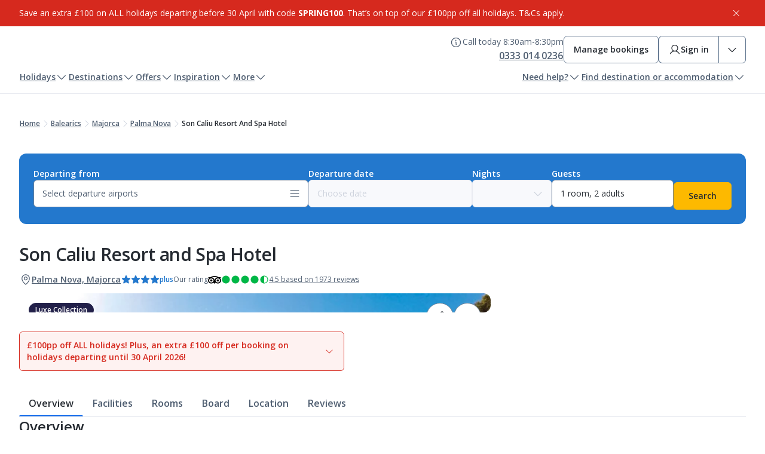

--- FILE ---
content_type: text/html; charset=utf-8
request_url: https://www.jet2holidays.com/balearics/majorca/palma-nova/son-caliu-resort-and-spa-hotel
body_size: 131167
content:
<!DOCTYPE html><html lang="en" class="__className_67e863"><head><meta charSet="utf-8"/><meta name="viewport" content="width=device-width, initial-scale=1"/><script>
// akam-sw.js install script version 1.3.6
"serviceWorker"in navigator&&"find"in[]&&function(){var e=new Promise(function(e){"complete"===document.readyState||!1?e():(window.addEventListener("load",function(){e()}),setTimeout(function(){"complete"!==document.readyState&&e()},1e4))}),n=window.akamServiceWorkerInvoked,r="1.3.6";if(n)aka3pmLog("akam-setup already invoked");else{window.akamServiceWorkerInvoked=!0,window.aka3pmLog=function(){window.akamServiceWorkerDebug&&console.log.apply(console,arguments)};function o(e){(window.BOOMR_mq=window.BOOMR_mq||[]).push(["addVar",{"sm.sw.s":e,"sm.sw.v":r}])}var i="/akam-sw.js",a=new Map;navigator.serviceWorker.addEventListener("message",function(e){var n,r,o=e.data;if(o.isAka3pm)if(o.command){var i=(n=o.command,(r=a.get(n))&&r.length>0?r.shift():null);i&&i(e.data.response)}else if(o.commandToClient)switch(o.commandToClient){case"enableDebug":window.akamServiceWorkerDebug||(window.akamServiceWorkerDebug=!0,aka3pmLog("Setup script debug enabled via service worker message"),v());break;case"boomerangMQ":o.payload&&(window.BOOMR_mq=window.BOOMR_mq||[]).push(o.payload)}aka3pmLog("akam-sw message: "+JSON.stringify(e.data))});var t=function(e){return new Promise(function(n){var r,o;r=e.command,o=n,a.has(r)||a.set(r,[]),a.get(r).push(o),navigator.serviceWorker.controller&&(e.isAka3pm=!0,navigator.serviceWorker.controller.postMessage(e))})},c=function(e){return t({command:"navTiming",navTiming:e})},s=null,m={},d=function(){var e=i;return s&&(e+="?othersw="+encodeURIComponent(s)),function(e,n){return new Promise(function(r,i){aka3pmLog("Registering service worker with URL: "+e),navigator.serviceWorker.register(e,n).then(function(e){aka3pmLog("ServiceWorker registration successful with scope: ",e.scope),r(e),o(1)}).catch(function(e){aka3pmLog("ServiceWorker registration failed: ",e),o(0),i(e)})})}(e,m)},g=navigator.serviceWorker.__proto__.register;if(navigator.serviceWorker.__proto__.register=function(n,r){return n.includes(i)?g.call(this,n,r):(aka3pmLog("Overriding registration of service worker for: "+n),s=new URL(n,window.location.href),m=r,navigator.serviceWorker.controller?new Promise(function(n,r){var o=navigator.serviceWorker.controller.scriptURL;if(o.includes(i)){var a=encodeURIComponent(s);o.includes(a)?(aka3pmLog("Cancelling registration as we already integrate other SW: "+s),navigator.serviceWorker.getRegistration().then(function(e){n(e)})):e.then(function(){aka3pmLog("Unregistering existing 3pm service worker"),navigator.serviceWorker.getRegistration().then(function(e){e.unregister().then(function(){return d()}).then(function(e){n(e)}).catch(function(e){r(e)})})})}else aka3pmLog("Cancelling registration as we already have akam-sw.js installed"),navigator.serviceWorker.getRegistration().then(function(e){n(e)})}):g.call(this,n,r))},navigator.serviceWorker.controller){var u=navigator.serviceWorker.controller.scriptURL;u.includes("/akam-sw.js")||u.includes("/akam-sw-preprod.js")||u.includes("/threepm-sw.js")||(aka3pmLog("Detected existing service worker. Removing and re-adding inside akam-sw.js"),s=new URL(u,window.location.href),e.then(function(){navigator.serviceWorker.getRegistration().then(function(e){m={scope:e.scope},e.unregister(),d()})}))}else e.then(function(){window.akamServiceWorkerPreprod&&(i="/akam-sw-preprod.js"),d()});if(window.performance){var w=window.performance.timing,l=w.responseEnd-w.responseStart;c(l)}e.then(function(){t({command:"pageLoad"})});var k=!1;function v(){window.akamServiceWorkerDebug&&!k&&(k=!0,aka3pmLog("Initializing debug functions at window scope"),window.aka3pmInjectSwPolicy=function(e){return t({command:"updatePolicy",policy:e})},window.aka3pmDisableInjectedPolicy=function(){return t({command:"disableInjectedPolicy"})},window.aka3pmDeleteInjectedPolicy=function(){return t({command:"deleteInjectedPolicy"})},window.aka3pmGetStateAsync=function(){return t({command:"getState"})},window.aka3pmDumpState=function(){aka3pmGetStateAsync().then(function(e){aka3pmLog(JSON.stringify(e,null,"\t"))})},window.aka3pmInjectTiming=function(e){return c(e)},window.aka3pmUpdatePolicyFromNetwork=function(){return t({command:"pullPolicyFromNetwork"})})}v()}}();</script>
<script type="text/javascript" src="/ruxitagentjs_ICA15789NPRTUVXfqrux_10327251022105625.js" data-dtconfig="rid=RID_-290910981|rpid=1019887692|domain=jet2holidays.com|reportUrl=https://bf48678fcx.bf.dynatrace.com/bf|app=bca9adca9f5183d9|cors=1|owasp=1|featureHash=ICA15789NPRTUVXfqrux|rdnt=1|uxrgce=1|cuc=47r20ju7|mel=100000|expw=1|dpvc=1|lastModification=1769070468556|tp=500,50,0|srbbv=2|agentUri=/ruxitagentjs_ICA15789NPRTUVXfqrux_10327251022105625.js" data-config='{"revision":1769070468556,"beaconUri":"https://bf48678fcx.bf.dynatrace.com/bf","agentUri":"/ruxitagentjs_ICA15789NPRTUVXfqrux_10327251022105625.js","environmentId":"47r20ju7","modules":"ICA15789NPRTUVXfqrux"}' data-envconfig='{"tracestateKeyPrefix":"a8180063-f1b1db25"}' data-appconfig='{"app":"bca9adca9f5183d9","userInteractionCapture":["all"]}'></script><link rel="preload" as="image" href="https://delivery-p121852-e1208888.adobeaemcloud.com/adobe/assets/urn:aaid:aem:790c4864-9c41-4e8c-a7de-f9231cbf39eb/as/brand-logo.jpg" fetchPriority="high"/><link rel="preload" as="image" imageSrcSet="https://media.jet2.com/is/image/jet2/PMI_371_Son_Caliu_Resort_And_Spa_Hotel_0219_04?wid=256&amp;qlt=85&amp;dpr=off 256w, https://media.jet2.com/is/image/jet2/PMI_371_Son_Caliu_Resort_And_Spa_Hotel_0219_04?wid=384&amp;qlt=85&amp;dpr=off 384w, https://media.jet2.com/is/image/jet2/PMI_371_Son_Caliu_Resort_And_Spa_Hotel_0219_04?wid=640&amp;qlt=85&amp;dpr=off 640w, https://media.jet2.com/is/image/jet2/PMI_371_Son_Caliu_Resort_And_Spa_Hotel_0219_04?wid=750&amp;qlt=85&amp;dpr=off 750w, https://media.jet2.com/is/image/jet2/PMI_371_Son_Caliu_Resort_And_Spa_Hotel_0219_04?wid=828&amp;qlt=85&amp;dpr=off 828w, https://media.jet2.com/is/image/jet2/PMI_371_Son_Caliu_Resort_And_Spa_Hotel_0219_04?wid=1080&amp;qlt=85&amp;dpr=off 1080w, https://media.jet2.com/is/image/jet2/PMI_371_Son_Caliu_Resort_And_Spa_Hotel_0219_04?wid=1200&amp;qlt=85&amp;dpr=off 1200w, https://media.jet2.com/is/image/jet2/PMI_371_Son_Caliu_Resort_And_Spa_Hotel_0219_04?wid=1920&amp;qlt=85&amp;dpr=off 1920w, https://media.jet2.com/is/image/jet2/PMI_371_Son_Caliu_Resort_And_Spa_Hotel_0219_04?wid=2048&amp;qlt=85&amp;dpr=off 2048w, https://media.jet2.com/is/image/jet2/PMI_371_Son_Caliu_Resort_And_Spa_Hotel_0219_04?wid=3840&amp;qlt=85&amp;dpr=off 3840w" imageSizes="(max-width: 768px) 100vw, (max-width: 1200px) 50vw, 33vw"/><link rel="preload" as="image" imageSrcSet="https://media.jet2.com/is/image/jet2/PMI_371_Son_Caliu_Resort_And_Spa_Hotel_1124_10?wid=256&amp;qlt=85&amp;dpr=off 256w, https://media.jet2.com/is/image/jet2/PMI_371_Son_Caliu_Resort_And_Spa_Hotel_1124_10?wid=384&amp;qlt=85&amp;dpr=off 384w, https://media.jet2.com/is/image/jet2/PMI_371_Son_Caliu_Resort_And_Spa_Hotel_1124_10?wid=640&amp;qlt=85&amp;dpr=off 640w, https://media.jet2.com/is/image/jet2/PMI_371_Son_Caliu_Resort_And_Spa_Hotel_1124_10?wid=750&amp;qlt=85&amp;dpr=off 750w, https://media.jet2.com/is/image/jet2/PMI_371_Son_Caliu_Resort_And_Spa_Hotel_1124_10?wid=828&amp;qlt=85&amp;dpr=off 828w, https://media.jet2.com/is/image/jet2/PMI_371_Son_Caliu_Resort_And_Spa_Hotel_1124_10?wid=1080&amp;qlt=85&amp;dpr=off 1080w, https://media.jet2.com/is/image/jet2/PMI_371_Son_Caliu_Resort_And_Spa_Hotel_1124_10?wid=1200&amp;qlt=85&amp;dpr=off 1200w, https://media.jet2.com/is/image/jet2/PMI_371_Son_Caliu_Resort_And_Spa_Hotel_1124_10?wid=1920&amp;qlt=85&amp;dpr=off 1920w, https://media.jet2.com/is/image/jet2/PMI_371_Son_Caliu_Resort_And_Spa_Hotel_1124_10?wid=2048&amp;qlt=85&amp;dpr=off 2048w, https://media.jet2.com/is/image/jet2/PMI_371_Son_Caliu_Resort_And_Spa_Hotel_1124_10?wid=3840&amp;qlt=85&amp;dpr=off 3840w" imageSizes="(max-width: 768px) 100vw, (max-width: 1200px) 50vw, 33vw"/><link rel="preload" as="image" imageSrcSet="https://media.jet2.com/is/image/jet2/PMI_371_Son_Caliu_Resort_And_Spa_Hotel_1124_18?wid=256&amp;qlt=85&amp;dpr=off 256w, https://media.jet2.com/is/image/jet2/PMI_371_Son_Caliu_Resort_And_Spa_Hotel_1124_18?wid=384&amp;qlt=85&amp;dpr=off 384w, https://media.jet2.com/is/image/jet2/PMI_371_Son_Caliu_Resort_And_Spa_Hotel_1124_18?wid=640&amp;qlt=85&amp;dpr=off 640w, https://media.jet2.com/is/image/jet2/PMI_371_Son_Caliu_Resort_And_Spa_Hotel_1124_18?wid=750&amp;qlt=85&amp;dpr=off 750w, https://media.jet2.com/is/image/jet2/PMI_371_Son_Caliu_Resort_And_Spa_Hotel_1124_18?wid=828&amp;qlt=85&amp;dpr=off 828w, https://media.jet2.com/is/image/jet2/PMI_371_Son_Caliu_Resort_And_Spa_Hotel_1124_18?wid=1080&amp;qlt=85&amp;dpr=off 1080w, https://media.jet2.com/is/image/jet2/PMI_371_Son_Caliu_Resort_And_Spa_Hotel_1124_18?wid=1200&amp;qlt=85&amp;dpr=off 1200w, https://media.jet2.com/is/image/jet2/PMI_371_Son_Caliu_Resort_And_Spa_Hotel_1124_18?wid=1920&amp;qlt=85&amp;dpr=off 1920w, https://media.jet2.com/is/image/jet2/PMI_371_Son_Caliu_Resort_And_Spa_Hotel_1124_18?wid=2048&amp;qlt=85&amp;dpr=off 2048w, https://media.jet2.com/is/image/jet2/PMI_371_Son_Caliu_Resort_And_Spa_Hotel_1124_18?wid=3840&amp;qlt=85&amp;dpr=off 3840w" imageSizes="(max-width: 768px) 100vw, (max-width: 1200px) 50vw, 33vw"/><link rel="preload" as="image" href="https://maps.googleapis.com/maps/api/staticmap?center=39.526123306329830,2.544354200363160&amp;zoom=12&amp;size=688x482&amp;markers=icon:https://media.jet2.com/is/image/jet2/hotel-marker?$ICON-PNG$%7C39.526123306329830,2.544354200363160&amp;client=gme-jet2&amp;signature=hySHElthxuFARU6YPnR7qQCEs8M="/><link rel="preload" as="image" imageSrcSet="https://media.jet2.com/is/image/jet2/PMI_371_Son_Caliu_Resort_And_Spa_Hotel_1124_09?wid=256&amp;qlt=85&amp;dpr=off 256w, https://media.jet2.com/is/image/jet2/PMI_371_Son_Caliu_Resort_And_Spa_Hotel_1124_09?wid=384&amp;qlt=85&amp;dpr=off 384w, https://media.jet2.com/is/image/jet2/PMI_371_Son_Caliu_Resort_And_Spa_Hotel_1124_09?wid=640&amp;qlt=85&amp;dpr=off 640w, https://media.jet2.com/is/image/jet2/PMI_371_Son_Caliu_Resort_And_Spa_Hotel_1124_09?wid=750&amp;qlt=85&amp;dpr=off 750w, https://media.jet2.com/is/image/jet2/PMI_371_Son_Caliu_Resort_And_Spa_Hotel_1124_09?wid=828&amp;qlt=85&amp;dpr=off 828w, https://media.jet2.com/is/image/jet2/PMI_371_Son_Caliu_Resort_And_Spa_Hotel_1124_09?wid=1080&amp;qlt=85&amp;dpr=off 1080w, https://media.jet2.com/is/image/jet2/PMI_371_Son_Caliu_Resort_And_Spa_Hotel_1124_09?wid=1200&amp;qlt=85&amp;dpr=off 1200w, https://media.jet2.com/is/image/jet2/PMI_371_Son_Caliu_Resort_And_Spa_Hotel_1124_09?wid=1920&amp;qlt=85&amp;dpr=off 1920w, https://media.jet2.com/is/image/jet2/PMI_371_Son_Caliu_Resort_And_Spa_Hotel_1124_09?wid=2048&amp;qlt=85&amp;dpr=off 2048w, https://media.jet2.com/is/image/jet2/PMI_371_Son_Caliu_Resort_And_Spa_Hotel_1124_09?wid=3840&amp;qlt=85&amp;dpr=off 3840w" imageSizes="(max-width: 768px) 100vw, (max-width: 1200px) 50vw, 33vw"/><link rel="preload" as="image" imageSrcSet="https://media.jet2.com/is/image/jet2/PMI_371_Son_Caliu_Resort_And_Spa_Hotel_1124_03?wid=256&amp;qlt=85&amp;dpr=off 256w, https://media.jet2.com/is/image/jet2/PMI_371_Son_Caliu_Resort_And_Spa_Hotel_1124_03?wid=384&amp;qlt=85&amp;dpr=off 384w, https://media.jet2.com/is/image/jet2/PMI_371_Son_Caliu_Resort_And_Spa_Hotel_1124_03?wid=640&amp;qlt=85&amp;dpr=off 640w, https://media.jet2.com/is/image/jet2/PMI_371_Son_Caliu_Resort_And_Spa_Hotel_1124_03?wid=750&amp;qlt=85&amp;dpr=off 750w, https://media.jet2.com/is/image/jet2/PMI_371_Son_Caliu_Resort_And_Spa_Hotel_1124_03?wid=828&amp;qlt=85&amp;dpr=off 828w, https://media.jet2.com/is/image/jet2/PMI_371_Son_Caliu_Resort_And_Spa_Hotel_1124_03?wid=1080&amp;qlt=85&amp;dpr=off 1080w, https://media.jet2.com/is/image/jet2/PMI_371_Son_Caliu_Resort_And_Spa_Hotel_1124_03?wid=1200&amp;qlt=85&amp;dpr=off 1200w, https://media.jet2.com/is/image/jet2/PMI_371_Son_Caliu_Resort_And_Spa_Hotel_1124_03?wid=1920&amp;qlt=85&amp;dpr=off 1920w, https://media.jet2.com/is/image/jet2/PMI_371_Son_Caliu_Resort_And_Spa_Hotel_1124_03?wid=2048&amp;qlt=85&amp;dpr=off 2048w, https://media.jet2.com/is/image/jet2/PMI_371_Son_Caliu_Resort_And_Spa_Hotel_1124_03?wid=3840&amp;qlt=85&amp;dpr=off 3840w" imageSizes="(max-width: 768px) 100vw, (max-width: 1200px) 50vw, 33vw"/><link rel="preload" as="image" imageSrcSet="https://media.jet2.com/is/image/jet2/PMI_371_Son_Caliu_Resort_And_Spa_Hotel_1123_02?wid=256&amp;qlt=85&amp;dpr=off 256w, https://media.jet2.com/is/image/jet2/PMI_371_Son_Caliu_Resort_And_Spa_Hotel_1123_02?wid=384&amp;qlt=85&amp;dpr=off 384w, https://media.jet2.com/is/image/jet2/PMI_371_Son_Caliu_Resort_And_Spa_Hotel_1123_02?wid=640&amp;qlt=85&amp;dpr=off 640w, https://media.jet2.com/is/image/jet2/PMI_371_Son_Caliu_Resort_And_Spa_Hotel_1123_02?wid=750&amp;qlt=85&amp;dpr=off 750w, https://media.jet2.com/is/image/jet2/PMI_371_Son_Caliu_Resort_And_Spa_Hotel_1123_02?wid=828&amp;qlt=85&amp;dpr=off 828w, https://media.jet2.com/is/image/jet2/PMI_371_Son_Caliu_Resort_And_Spa_Hotel_1123_02?wid=1080&amp;qlt=85&amp;dpr=off 1080w, https://media.jet2.com/is/image/jet2/PMI_371_Son_Caliu_Resort_And_Spa_Hotel_1123_02?wid=1200&amp;qlt=85&amp;dpr=off 1200w, https://media.jet2.com/is/image/jet2/PMI_371_Son_Caliu_Resort_And_Spa_Hotel_1123_02?wid=1920&amp;qlt=85&amp;dpr=off 1920w, https://media.jet2.com/is/image/jet2/PMI_371_Son_Caliu_Resort_And_Spa_Hotel_1123_02?wid=2048&amp;qlt=85&amp;dpr=off 2048w, https://media.jet2.com/is/image/jet2/PMI_371_Son_Caliu_Resort_And_Spa_Hotel_1123_02?wid=3840&amp;qlt=85&amp;dpr=off 3840w" imageSizes="(max-width: 768px) 100vw, (max-width: 1200px) 50vw, 33vw"/><link rel="stylesheet" href="/_next/static/css/3b25b643756c8bb4.css" data-precedence="next"/><link rel="stylesheet" href="/_next/static/css/f0673b419b19a172.css" data-precedence="next"/><link rel="preload" as="script" fetchPriority="low" href="/_next/static/chunks/webpack-db51f592fecf542c.js"/><script src="/_next/static/chunks/4bd1b696-d2540a008880a140.js" async=""></script><script src="/_next/static/chunks/684-c97947bff894f106.js" async=""></script><script src="/_next/static/chunks/main-app-9d4871ad5e5fc79e.js" async=""></script><script src="/_next/static/chunks/app/global-error-e6e21e8c8090bd16.js" async=""></script><script src="/_next/static/chunks/197-79e8225d90e02ea5.js" async=""></script><script src="/_next/static/chunks/app/layout-65b5bb29a4065323.js" async=""></script><script src="/_next/static/chunks/app/not-found-5102d21ea13e067a.js" async=""></script><script src="/_next/static/chunks/0cf92abd-cb4925dae556f6d3.js" async=""></script><script src="/_next/static/chunks/b565c1ae-d86b3bfda6e53d83.js" async=""></script><script src="/_next/static/chunks/588a0f3a-d9e7f412dd17e5d9.js" async=""></script><script src="/_next/static/chunks/183-19bb6de825688246.js" async=""></script><script src="/_next/static/chunks/812-52c6275f81162ad3.js" async=""></script><script src="/_next/static/chunks/app/%5Blevel-one%5D/%5Blevel-two%5D/%5Blevel-three%5D/%5Bhotel%5D/page-b38be8614f054026.js" async=""></script><link rel="preload" href="https://cdn-ukwest.onetrust.com/scripttemplates/otSDKStub.js" as="script"/><meta name="next-size-adjust" content=""/><title>Son Caliu Resort and Spa Hotel - Palma Nova hotels | Jet2holidays</title><meta name="description" content="Jet2holidays offer ATOL protected package holidays at Son Caliu Resort and Spa Hotel.  Book your Jet2holiday including flights, accommodation and transfers for just £60pp deposit."/><link rel="canonical" href="https://www.jet2holidays.com/balearics/majorca/palma-nova/son-caliu-resort-and-spa-hotel"/><script>document.querySelectorAll('body link[rel="icon"], body link[rel="apple-touch-icon"]').forEach(el => document.head.appendChild(el))</script><script src="/_next/static/chunks/polyfills-42372ed130431b0a.js" noModule=""></script>
<script>(window.BOOMR_mq=window.BOOMR_mq||[]).push(["addVar",{"rua.upush":"false","rua.cpush":"false","rua.upre":"false","rua.cpre":"false","rua.uprl":"false","rua.cprl":"false","rua.cprf":"false","rua.trans":"SJ-c5cb959f-5e81-4992-9aa9-b4acb41fc34e","rua.cook":"false","rua.ims":"false","rua.ufprl":"false","rua.cfprl":"false","rua.isuxp":"false","rua.texp":"norulematch","rua.ceh":"false","rua.ueh":"false","rua.ieh.st":"0"}]);</script>
                              <script>!function(a){var e="https://s.go-mpulse.net/boomerang/",t="addEventListener";if("False"=="True")a.BOOMR_config=a.BOOMR_config||{},a.BOOMR_config.PageParams=a.BOOMR_config.PageParams||{},a.BOOMR_config.PageParams.pci=!0,e="https://s2.go-mpulse.net/boomerang/";if(window.BOOMR_API_key="ETNSH-4BAA8-32W2C-47YMH-H78U8",function(){function n(e){a.BOOMR_onload=e&&e.timeStamp||(new Date).getTime()}if(!a.BOOMR||!a.BOOMR.version&&!a.BOOMR.snippetExecuted){a.BOOMR=a.BOOMR||{},a.BOOMR.snippetExecuted=!0;var i,_,o,r=document.createElement("iframe");if(a[t])a[t]("load",n,!1);else if(a.attachEvent)a.attachEvent("onload",n);r.src="javascript:void(0)",r.title="",r.role="presentation",(r.frameElement||r).style.cssText="width:0;height:0;border:0;display:none;",o=document.getElementsByTagName("script")[0],o.parentNode.insertBefore(r,o);try{_=r.contentWindow.document}catch(O){i=document.domain,r.src="javascript:var d=document.open();d.domain='"+i+"';void(0);",_=r.contentWindow.document}_.open()._l=function(){var a=this.createElement("script");if(i)this.domain=i;a.id="boomr-if-as",a.src=e+"ETNSH-4BAA8-32W2C-47YMH-H78U8",BOOMR_lstart=(new Date).getTime(),this.body.appendChild(a)},_.write("<bo"+'dy onload="document._l();">'),_.close()}}(),"".length>0)if(a&&"performance"in a&&a.performance&&"function"==typeof a.performance.setResourceTimingBufferSize)a.performance.setResourceTimingBufferSize();!function(){if(BOOMR=a.BOOMR||{},BOOMR.plugins=BOOMR.plugins||{},!BOOMR.plugins.AK){var e="false"=="true"?1:0,t="",n="cj2wybqxbzome2lsvr5q-f-916454f33-clientnsv4-s.akamaihd.net",i="false"=="true"?2:1,_={"ak.v":"39","ak.cp":"199523","ak.ai":parseInt("120262",10),"ak.ol":"0","ak.cr":9,"ak.ipv":4,"ak.proto":"h2","ak.rid":"3e0ef25b","ak.r":51663,"ak.a2":e,"ak.m":"a","ak.n":"essl","ak.bpcip":"18.117.108.0","ak.cport":50588,"ak.gh":"23.57.66.167","ak.quicv":"","ak.tlsv":"tls1.3","ak.0rtt":"","ak.0rtt.ed":"","ak.csrc":"-","ak.acc":"","ak.t":"1769122939","ak.ak":"hOBiQwZUYzCg5VSAfCLimQ==Lrd1Qv2MhLxCPneK6uOLntLsEWJHsZvH4o9NkDszU/[base64]/6QMxgGUxhwXeFbbJFnb83O34SKvNhm7tVVk55CIQT3J9h72K4THAQz2NiJrule0cxLQpqHo=","ak.pv":"571","ak.dpoabenc":"","ak.tf":i};if(""!==t)_["ak.ruds"]=t;var o={i:!1,av:function(e){var t="http.initiator";if(e&&(!e[t]||"spa_hard"===e[t]))_["ak.feo"]=void 0!==a.aFeoApplied?1:0,BOOMR.addVar(_)},rv:function(){var a=["ak.bpcip","ak.cport","ak.cr","ak.csrc","ak.gh","ak.ipv","ak.m","ak.n","ak.ol","ak.proto","ak.quicv","ak.tlsv","ak.0rtt","ak.0rtt.ed","ak.r","ak.acc","ak.t","ak.tf"];BOOMR.removeVar(a)}};BOOMR.plugins.AK={akVars:_,akDNSPreFetchDomain:n,init:function(){if(!o.i){var a=BOOMR.subscribe;a("before_beacon",o.av,null,null),a("onbeacon",o.rv,null,null),o.i=!0}return this},is_complete:function(){return!0}}}}()}(window);</script></head><body><div hidden=""><!--$--><!--/$--></div><div data-theme="holidays"><div style="background-color:var(--color-red-base)" data-testid="infoBar" class="_box_m6rpl_1 _info-bar_408839a" role="status" aria-live="polite" aria-label="Information bar"><div class="_content_4c29835" data-testid="info-bar-content" aria-label="Information bar content"><span class="_richText_db5df78 _rich-text_1b1ca63"><p>Save an extra £100 on ALL holidays departing before 30 April with code&nbsp;<strong>SPRING100</strong>. That’s on top of our £100pp off all holidays. T&amp;Cs apply.</p></span><button class="_base_123yd_8 _sm_123yd_45 _icon-only_123yd_50 _button_fc6f793" aria-label="Close information bar"><span class="_icon_123yd_50"><svg width="20" height="20" viewBox="0 0 20 20" fill="none" xmlns="http://www.w3.org/2000/svg" class="_base_idpqm_8 _sm_idpqm_44"><path d="M16.0672 15.1828C16.1253 15.2409 16.1713 15.3098 16.2027 15.3857C16.2342 15.4616 16.2503 15.5429 16.2503 15.625C16.2503 15.7071 16.2342 15.7884 16.2027 15.8643C16.1713 15.9402 16.1253 16.0091 16.0672 16.0672C16.0091 16.1253 15.9402 16.1713 15.8643 16.2027C15.7884 16.2342 15.7071 16.2503 15.625 16.2503C15.5429 16.2503 15.4616 16.2342 15.3857 16.2027C15.3098 16.1713 15.2409 16.1253 15.1828 16.0672L10 10.8836L4.81719 16.0672C4.69991 16.1845 4.54085 16.2503 4.375 16.2503C4.20915 16.2503 4.05009 16.1845 3.93281 16.0672C3.81554 15.9499 3.74965 15.7908 3.74965 15.625C3.74965 15.4591 3.81554 15.3001 3.93281 15.1828L9.11641 10L3.93281 4.81718C3.81554 4.69991 3.74965 4.54085 3.74965 4.375C3.74965 4.20914 3.81554 4.05008 3.93281 3.93281C4.05009 3.81553 4.20915 3.74965 4.375 3.74965C4.54085 3.74965 4.69991 3.81553 4.81719 3.93281L10 9.1164L15.1828 3.93281C15.3001 3.81553 15.4591 3.74965 15.625 3.74965C15.7909 3.74965 15.9499 3.81553 16.0672 3.93281C16.1845 4.05008 16.2503 4.20914 16.2503 4.375C16.2503 4.54085 16.1845 4.69991 16.0672 4.81718L10.8836 10L16.0672 15.1828Z" fill="currentColor"></path></svg></span></button></div></div><header class="_header_e386b57"><div class="_headerContainer_317642b"><div class="_stack_1upzf_1 _mobile--align-stretch_1upzf_16 _desktop--align-stretch_1upzf_34" style="gap:var(--spacing-sm)"><div class="_topSection_da9fbf3"><a href="/" class="_logo_412ac1a"><img src="https://delivery-p121852-e1208888.adobeaemcloud.com/adobe/assets/urn:aaid:aem:790c4864-9c41-4e8c-a7de-f9231cbf39eb/as/brand-logo.jpg" alt="" fetchPriority="high" loading="eager"/></a><div><div class="_desktopOnly_e8a34c8"><div class="_desktopOnly_07fe167"><div class="_inline_cvabk_1" style="gap:var(--spacing-lg)"><div class="_tooltipContainer_31a4296"><div class="_inline_cvabk_1 _align--start_cvabk_8" style="gap:var(--spacing-xs)"><button class="_base_123yd_8 _md_123yd_54 _icon-only_123yd_50 _tooltip_ab5f081" aria-label="Call Centre Hours" data-state="closed" aria-expanded="false"><span class="_icon_123yd_50"><svg width="20" height="20" viewBox="0 0 20 20" fill="none" xmlns="http://www.w3.org/2000/svg" class="_base_idpqm_8 _md_idpqm_49"><path d="M10 1.875C8.39303 1.875 6.82214 2.35152 5.486 3.24431C4.14985 4.1371 3.10844 5.40605 2.49348 6.8907C1.87852 8.37535 1.71762 10.009 2.03112 11.5851C2.34463 13.1612 3.11846 14.6089 4.25476 15.7452C5.39106 16.8815 6.8388 17.6554 8.4149 17.9689C9.99099 18.2824 11.6247 18.1215 13.1093 17.5065C14.594 16.8916 15.8629 15.8502 16.7557 14.514C17.6485 13.1779 18.125 11.607 18.125 10C18.1227 7.84581 17.266 5.78051 15.7427 4.25727C14.2195 2.73403 12.1542 1.87727 10 1.875ZM10 16.875C8.64026 16.875 7.31105 16.4718 6.18046 15.7164C5.04987 14.9609 4.16868 13.8872 3.64833 12.6309C3.12798 11.3747 2.99183 9.99237 3.2571 8.65875C3.52238 7.32513 4.17716 6.10013 5.13864 5.13864C6.10013 4.17716 7.32514 3.52237 8.65876 3.2571C9.99238 2.99183 11.3747 3.12798 12.631 3.64833C13.8872 4.16868 14.9609 5.04987 15.7164 6.18045C16.4718 7.31104 16.875 8.64025 16.875 10C16.8729 11.8227 16.1479 13.5702 14.8591 14.8591C13.5702 16.1479 11.8227 16.8729 10 16.875ZM11.25 13.75C11.25 13.9158 11.1842 14.0747 11.0669 14.1919C10.9497 14.3092 10.7908 14.375 10.625 14.375C10.2935 14.375 9.97554 14.2433 9.74112 14.0089C9.5067 13.7745 9.375 13.4565 9.375 13.125V10C9.20924 10 9.05027 9.93415 8.93306 9.81694C8.81585 9.69973 8.75 9.54076 8.75 9.375C8.75 9.20924 8.81585 9.05027 8.93306 8.93306C9.05027 8.81585 9.20924 8.75 9.375 8.75C9.70652 8.75 10.0245 8.8817 10.2589 9.11612C10.4933 9.35054 10.625 9.66848 10.625 10V13.125C10.7908 13.125 10.9497 13.1908 11.0669 13.3081C11.1842 13.4253 11.25 13.5842 11.25 13.75ZM8.75 6.5625C8.75 6.37708 8.80499 6.19582 8.908 6.04165C9.01101 5.88748 9.15743 5.76732 9.32874 5.69636C9.50004 5.62541 9.68854 5.60684 9.8704 5.64301C10.0523 5.67919 10.2193 5.76848 10.3504 5.89959C10.4815 6.0307 10.5708 6.19775 10.607 6.3796C10.6432 6.56146 10.6246 6.74996 10.5536 6.92127C10.4827 7.09257 10.3625 7.23899 10.2084 7.342C10.0542 7.44502 9.87292 7.5 9.6875 7.5C9.43886 7.5 9.20041 7.40123 9.02459 7.22541C8.84878 7.0496 8.75 6.81114 8.75 6.5625Z" fill="currentColor"></path></svg></span></button><div class="_callCenterContent_6b689a1"><p class="_base_1wubf_8 _secondary_1wubf_16 _md_1wubf_42 _regular_1wubf_32 _constrain-width_1wubf_72" data-testid="opening-hours">Call today 8:30am-8:30pm</p><a class="_base_123yd_8 _lg_123yd_63 _button_107ax_8 _secondary_107ax_27 _compact_107ax_42 _phoneNumber_53c594f" href="tel:0333 014 0236" aria-label="0333 014 0236"><span class="_label_123yd_80">0333 014 0236</span></a></div></div></div><a class="_base_123yd_8 _md_123yd_54 _button_17u6d_8 _secondary_17u6d_29" href="/mmb/direct/login" aria-label="Manage bookings"><span class="_label_123yd_80">Manage bookings</span></a><div role="group" aria-label="MyJet2 actions" class="_group_f588e16"><a class="_base_123yd_8 _md_123yd_54 _button_bc7fd67 _left_f30ec32" href="/api/jet2/login/b2clogin" aria-label="Sign in" data-state="closed" aria-expanded="false"><span class="_icon_123yd_50"><svg width="20" height="20" viewBox="0 0 20 20" fill="none" xmlns="http://www.w3.org/2000/svg" class="_base_idpqm_8 _md_idpqm_49"><path d="M18.0406 16.5625C16.8508 14.5055 15.0172 13.0305 12.8773 12.3312C13.9358 11.7011 14.7582 10.741 15.2181 9.59827C15.6781 8.45554 15.7502 7.19343 15.4235 6.00574C15.0967 4.81805 14.3891 3.77045 13.4094 3.02384C12.4296 2.27722 11.2318 1.87286 10 1.87286C8.76818 1.87286 7.57042 2.27722 6.59065 3.02384C5.61088 3.77045 4.90328 4.81805 4.57652 6.00574C4.24976 7.19343 4.3219 8.45554 4.78187 9.59827C5.24183 10.741 6.06419 11.7011 7.12266 12.3312C4.98281 13.0297 3.14922 14.5047 1.95938 16.5625C1.91574 16.6336 1.8868 16.7128 1.87426 16.7953C1.86172 16.8778 1.86583 16.962 1.88635 17.0429C1.90687 17.1238 1.94339 17.1998 1.99375 17.2663C2.0441 17.3329 2.10728 17.3887 2.17955 17.4304C2.25182 17.4722 2.33172 17.499 2.41454 17.5094C2.49735 17.5198 2.58141 17.5134 2.66174 17.4908C2.74207 17.4682 2.81705 17.4296 2.88226 17.3776C2.94747 17.3255 3.00158 17.2608 3.04141 17.1875C4.51328 14.6437 7.11485 13.125 10 13.125C12.8852 13.125 15.4867 14.6437 16.9586 17.1875C16.9984 17.2608 17.0525 17.3255 17.1177 17.3776C17.183 17.4296 17.2579 17.4682 17.3383 17.4908C17.4186 17.5134 17.5026 17.5198 17.5855 17.5094C17.6683 17.499 17.7482 17.4722 17.8204 17.4304C17.8927 17.3887 17.9559 17.3329 18.0063 17.2663C18.0566 17.1998 18.0931 17.1238 18.1137 17.0429C18.1342 16.962 18.1383 16.8778 18.1257 16.7953C18.1132 16.7128 18.0843 16.6336 18.0406 16.5625ZM5.625 7.49999C5.625 6.6347 5.88159 5.78883 6.36232 5.06937C6.84305 4.3499 7.52633 3.78915 8.32576 3.45802C9.12519 3.12688 10.0049 3.04024 10.8535 3.20905C11.7022 3.37786 12.4817 3.79454 13.0936 4.4064C13.7054 5.01825 14.1221 5.7978 14.2909 6.64647C14.4597 7.49514 14.3731 8.3748 14.042 9.17423C13.7108 9.97366 13.1501 10.6569 12.4306 11.1377C11.7112 11.6184 10.8653 11.875 10 11.875C8.84006 11.8737 7.72798 11.4124 6.90778 10.5922C6.08758 9.77201 5.62624 8.65993 5.625 7.49999Z" fill="currentColor"></path></svg></span><span class="_label_123yd_80 _justify_123yd_86">Sign in</span></a><button class="_base_123yd_8 _md_123yd_54 _icon-only_123yd_50 _button_bc7fd67 _right_c5c22e3" aria-label="Expand myJet2 menu, collapsed" type="button" aria-haspopup="dialog" aria-expanded="false" aria-controls="radix-«R5dijrnetb»" data-state="closed"><span class="_icon_123yd_50"><svg width="20" height="20" viewBox="0 0 20 20" fill="none" xmlns="http://www.w3.org/2000/svg" class="_base_idpqm_8 _md_idpqm_49"><path d="M16.6922 7.94218L10.4422 14.1922C10.3841 14.2503 10.3152 14.2964 10.2393 14.3278C10.1635 14.3593 10.0821 14.3755 10 14.3755C9.91786 14.3755 9.83653 14.3593 9.76066 14.3278C9.68478 14.2964 9.61585 14.2503 9.55781 14.1922L3.30781 7.94218C3.19053 7.82491 3.12465 7.66585 3.12465 7.5C3.12465 7.33414 3.19053 7.17508 3.30781 7.05781C3.42508 6.94053 3.58414 6.87465 3.75 6.87465C3.91585 6.87465 4.07491 6.94053 4.19218 7.05781L10 12.8664L15.8078 7.05781C15.8659 6.99974 15.9348 6.95368 16.0107 6.92225C16.0866 6.89082 16.1679 6.87465 16.25 6.87465C16.3321 6.87465 16.4134 6.89082 16.4893 6.92225C16.5652 6.95368 16.6341 6.99974 16.6922 7.05781C16.7503 7.11588 16.7963 7.18482 16.8277 7.26069C16.8592 7.33656 16.8753 7.41787 16.8753 7.5C16.8753 7.58212 16.8592 7.66344 16.8277 7.73931C16.7963 7.81518 16.7503 7.88412 16.6922 7.94218Z" fill="currentColor"></path></svg></span></button></div></div></div></div><div class="_desktopHide_8ac8b8a"><div><div class="_inline_cvabk_1" style="gap:var(--spacing-md)"><button class="_base_123yd_8 _sm_123yd_45 _mobileButtons_6fff7f1" aria-label="Sign in" type="button" aria-haspopup="dialog" aria-expanded="false" aria-controls="radix-«R6ijrnetb»" data-state="closed"><span class="_icon_123yd_50"><svg width="20" height="20" viewBox="0 0 20 20" fill="none" xmlns="http://www.w3.org/2000/svg" class="_base_idpqm_8 _sm_idpqm_44"><path d="M18.0406 16.5625C16.8508 14.5055 15.0172 13.0305 12.8773 12.3312C13.9358 11.7011 14.7582 10.741 15.2181 9.59827C15.6781 8.45554 15.7502 7.19343 15.4235 6.00574C15.0967 4.81805 14.3891 3.77045 13.4094 3.02384C12.4296 2.27722 11.2318 1.87286 10 1.87286C8.76818 1.87286 7.57042 2.27722 6.59065 3.02384C5.61088 3.77045 4.90328 4.81805 4.57652 6.00574C4.24976 7.19343 4.3219 8.45554 4.78187 9.59827C5.24183 10.741 6.06419 11.7011 7.12266 12.3312C4.98281 13.0297 3.14922 14.5047 1.95938 16.5625C1.91574 16.6336 1.8868 16.7128 1.87426 16.7953C1.86172 16.8778 1.86583 16.962 1.88635 17.0429C1.90687 17.1238 1.94339 17.1998 1.99375 17.2663C2.0441 17.3329 2.10728 17.3887 2.17955 17.4304C2.25182 17.4722 2.33172 17.499 2.41454 17.5094C2.49735 17.5198 2.58141 17.5134 2.66174 17.4908C2.74207 17.4682 2.81705 17.4296 2.88226 17.3776C2.94747 17.3255 3.00158 17.2608 3.04141 17.1875C4.51328 14.6437 7.11485 13.125 10 13.125C12.8852 13.125 15.4867 14.6437 16.9586 17.1875C16.9984 17.2608 17.0525 17.3255 17.1177 17.3776C17.183 17.4296 17.2579 17.4682 17.3383 17.4908C17.4186 17.5134 17.5026 17.5198 17.5855 17.5094C17.6683 17.499 17.7482 17.4722 17.8204 17.4304C17.8927 17.3887 17.9559 17.3329 18.0063 17.2663C18.0566 17.1998 18.0931 17.1238 18.1137 17.0429C18.1342 16.962 18.1383 16.8778 18.1257 16.7953C18.1132 16.7128 18.0843 16.6336 18.0406 16.5625ZM5.625 7.49999C5.625 6.6347 5.88159 5.78883 6.36232 5.06937C6.84305 4.3499 7.52633 3.78915 8.32576 3.45802C9.12519 3.12688 10.0049 3.04024 10.8535 3.20905C11.7022 3.37786 12.4817 3.79454 13.0936 4.4064C13.7054 5.01825 14.1221 5.7978 14.2909 6.64647C14.4597 7.49514 14.3731 8.3748 14.042 9.17423C13.7108 9.97366 13.1501 10.6569 12.4306 11.1377C11.7112 11.6184 10.8653 11.875 10 11.875C8.84006 11.8737 7.72798 11.4124 6.90778 10.5922C6.08758 9.77201 5.62624 8.65993 5.625 7.49999Z" fill="currentColor"></path></svg></span><span class="_label_123yd_80 _justify_123yd_86">Sign in</span></button><button class="_base_123yd_8 _sm_123yd_45 _mobileButtons_6fff7f1" aria-label="Menu" aria-controls="«Raijrnetb»" aria-expanded="false"><span class="_icon_123yd_50"><svg width="20" height="20" viewBox="0 0 20 20" fill="none" xmlns="http://www.w3.org/2000/svg" class="_base_idpqm_8 _sm_idpqm_44"><path d="M17.5 10C17.5 10.1658 17.4342 10.3247 17.3169 10.4419C17.1997 10.5592 17.0408 10.625 16.875 10.625H3.125C2.95924 10.625 2.80027 10.5592 2.68306 10.4419C2.56585 10.3247 2.5 10.1658 2.5 10C2.5 9.83424 2.56585 9.67527 2.68306 9.55806C2.80027 9.44085 2.95924 9.375 3.125 9.375H16.875C17.0408 9.375 17.1997 9.44085 17.3169 9.55806C17.4342 9.67527 17.5 9.83424 17.5 10ZM3.125 5.625H16.875C17.0408 5.625 17.1997 5.55915 17.3169 5.44194C17.4342 5.32473 17.5 5.16576 17.5 5C17.5 4.83424 17.4342 4.67527 17.3169 4.55806C17.1997 4.44085 17.0408 4.375 16.875 4.375H3.125C2.95924 4.375 2.80027 4.44085 2.68306 4.55806C2.56585 4.67527 2.5 4.83424 2.5 5C2.5 5.16576 2.56585 5.32473 2.68306 5.44194C2.80027 5.55915 2.95924 5.625 3.125 5.625ZM16.875 14.375H3.125C2.95924 14.375 2.80027 14.4408 2.68306 14.5581C2.56585 14.6753 2.5 14.8342 2.5 15C2.5 15.1658 2.56585 15.3247 2.68306 15.4419C2.80027 15.5592 2.95924 15.625 3.125 15.625H16.875C17.0408 15.625 17.1997 15.5592 17.3169 15.4419C17.4342 15.3247 17.5 15.1658 17.5 15C17.5 14.8342 17.4342 14.6753 17.3169 14.5581C17.1997 14.4408 17.0408 14.375 16.875 14.375Z" fill="currentColor"></path></svg></span><span class="_label_123yd_80 _justify_123yd_86">Menu</span></button></div></div></div></div></div><div class="_desktopOnly_e8a34c8 _megaMenu_9276af6"><div><div class="_inline_cvabk_1 _justify--space-between_cvabk_33" style="gap:var(--spacing-md)"><nav aria-label="Main Navigation"><div class="_inline_cvabk_1 _dropdownContainer_9aee81a" style="gap:var(--spacing-lg)"><div><button class="_base_123yd_8 _md_123yd_54 _button_107ax_8 _secondary_107ax_27 _compact_107ax_42 _topNavItems_b8b036c" aria-label="Holidays" aria-controls="«R1cjrnetb»" aria-expanded="false"><span class="_label_123yd_80 _justify_123yd_86">Holidays</span><span class="_icon_123yd_50"><svg width="20" height="20" viewBox="0 0 20 20" fill="none" xmlns="http://www.w3.org/2000/svg" class="_base_idpqm_8 _md_idpqm_49"><path d="M16.6922 7.94218L10.4422 14.1922C10.3841 14.2503 10.3152 14.2964 10.2393 14.3278C10.1635 14.3593 10.0821 14.3755 10 14.3755C9.91786 14.3755 9.83653 14.3593 9.76066 14.3278C9.68478 14.2964 9.61585 14.2503 9.55781 14.1922L3.30781 7.94218C3.19053 7.82491 3.12465 7.66585 3.12465 7.5C3.12465 7.33414 3.19053 7.17508 3.30781 7.05781C3.42508 6.94053 3.58414 6.87465 3.75 6.87465C3.91585 6.87465 4.07491 6.94053 4.19218 7.05781L10 12.8664L15.8078 7.05781C15.8659 6.99974 15.9348 6.95368 16.0107 6.92225C16.0866 6.89082 16.1679 6.87465 16.25 6.87465C16.3321 6.87465 16.4134 6.89082 16.4893 6.92225C16.5652 6.95368 16.6341 6.99974 16.6922 7.05781C16.7503 7.11588 16.7963 7.18482 16.8277 7.26069C16.8592 7.33656 16.8753 7.41787 16.8753 7.5C16.8753 7.58212 16.8592 7.66344 16.8277 7.73931C16.7963 7.81518 16.7503 7.88412 16.6922 7.94218Z" fill="currentColor"></path></svg></span></button><div class="_subMenu_1e7550b" id="«R1cjrnetb»" data-align="start"><div class="_subMenuColumns_5143ef6"><div class="_column_cd1fb45" data-testid="menu-col-1"><div class="_stack_1upzf_1 _mobile--align-stretch_1upzf_16 _desktop--align-stretch_1upzf_34" style="gap:var(--spacing-xs)"><h3 class="_base_1i912_8 _primary_1i912_12 _sm_1i912_48" id="«Rb9cjrnetb»">Popular holiday types</h3><ul class="_navList_288940e" aria-labelledby="«Rb9cjrnetb»"><li><a class="_base_123yd_8 _md_123yd_54 _button_107ax_8 _secondary_107ax_27 _item_2dedb6c" href="/all-inclusive" aria-label="All Inclusive holidays"><span class="_label_123yd_80">All Inclusive holidays</span></a></li><li><a class="_base_123yd_8 _md_123yd_54 _button_107ax_8 _secondary_107ax_27 _item_2dedb6c" href="/adult-holidays" aria-label="Adults only holidays"><span class="_label_123yd_80">Adults only holidays</span></a></li><li><a class="_base_123yd_8 _md_123yd_54 _button_107ax_8 _secondary_107ax_27 _item_2dedb6c" href="/luxury-holidays" aria-label="Luxury holidays"><span class="_label_123yd_80">Luxury holidays</span></a></li><li><a class="_base_123yd_8 _md_123yd_54 _button_107ax_8 _secondary_107ax_27 _item_2dedb6c" href="/honeymoons" aria-label="Honeymoons"><span class="_label_123yd_80">Honeymoons</span></a></li><li><a class="_base_123yd_8 _md_123yd_54 _button_107ax_8 _secondary_107ax_27 _item_2dedb6c" href="/long-stays" aria-label="Long stays"><span class="_label_123yd_80">Long stays</span></a></li><li><a class="_base_123yd_8 _md_123yd_54 _button_107ax_8 _secondary_107ax_27 _item_2dedb6c" href="/holiday-types" aria-label="View all holiday types"><span class="_label_123yd_80">View all holiday types</span></a></li></ul></div><div class="_stack_1upzf_1 _mobile--align-stretch_1upzf_16 _desktop--align-stretch_1upzf_34" style="gap:var(--spacing-xs)"><h3 class="_base_1i912_8 _primary_1i912_12 _sm_1i912_48" id="«Rj9cjrnetb»">Holidays for everyone</h3><ul class="_navList_288940e" aria-labelledby="«Rj9cjrnetb»"><li><a class="_base_123yd_8 _md_123yd_54 _button_107ax_8 _secondary_107ax_27 _item_2dedb6c" href="/family-holidays" aria-label="Family holidays"><span class="_label_123yd_80">Family holidays</span></a></li><li><a class="_base_123yd_8 _md_123yd_54 _button_107ax_8 _secondary_107ax_27 _item_2dedb6c" href="/couples-holidays" aria-label="Couples holidays"><span class="_label_123yd_80">Couples holidays</span></a></li><li><a class="_base_123yd_8 _md_123yd_54 _button_107ax_8 _secondary_107ax_27 _item_2dedb6c" href="/solo-holidays" aria-label="Solo holidays"><span class="_label_123yd_80">Solo holidays</span></a></li><li><a class="_base_123yd_8 _md_123yd_54 _button_107ax_8 _secondary_107ax_27 _item_2dedb6c" href="/single-parent-holidays" aria-label="Single parent holidays"><span class="_label_123yd_80">Single parent holidays</span></a></li><li><a class="_base_123yd_8 _md_123yd_54 _button_107ax_8 _secondary_107ax_27 _item_2dedb6c" href="/group-holidays" aria-label="Group holidays"><span class="_label_123yd_80">Group holidays</span></a></li><li><a class="_base_123yd_8 _md_123yd_54 _button_107ax_8 _secondary_107ax_27 _item_2dedb6c" href="/lgbtq-friendly-holidays" aria-label="LGBTQ+ holidays"><span class="_label_123yd_80">LGBTQ+ holidays</span></a></li></ul></div></div><div class="_column_cd1fb45" data-testid="menu-col-2"><div class="_stack_1upzf_1 _mobile--align-stretch_1upzf_16 _desktop--align-stretch_1upzf_34" style="gap:var(--spacing-xs)"><h3 class="_base_1i912_8 _primary_1i912_12 _sm_1i912_48" id="«Rd9cjrnetb»">Time of year</h3><ul class="_navList_288940e" aria-labelledby="«Rd9cjrnetb»"><li><a class="_base_123yd_8 _md_123yd_54 _button_107ax_8 _secondary_107ax_27 _item_2dedb6c" href="/school-holidays" aria-label="School holidays"><span class="_label_123yd_80">School holidays</span></a></li><li><a class="_base_123yd_8 _md_123yd_54 _button_107ax_8 _secondary_107ax_27 _item_2dedb6c" href="/last-minute-holidays" aria-label="Last-minute holidays"><span class="_label_123yd_80">Last-minute holidays</span></a></li><li><a class="_base_123yd_8 _md_123yd_54 _button_107ax_8 _secondary_107ax_27 _item_2dedb6c" href="/spring-holidays" aria-label="Spring holidays"><span class="_label_123yd_80">Spring holidays</span></a></li><li><a class="_base_123yd_8 _md_123yd_54 _button_107ax_8 _secondary_107ax_27 _item_2dedb6c" href="/autumn-holidays" aria-label="Autumn holidays"><span class="_label_123yd_80">Autumn holidays</span></a></li><li><a class="_base_123yd_8 _md_123yd_54 _button_107ax_8 _secondary_107ax_27 _item_2dedb6c" href="/this-winter" aria-label="Winter sun holidays"><span class="_label_123yd_80">Winter sun holidays</span></a></li><li><a class="_base_123yd_8 _md_123yd_54 _button_107ax_8 _secondary_107ax_27 _item_2dedb6c" href="/christmas-holidays" aria-label="Christmas holidays"><span class="_label_123yd_80">Christmas holidays</span></a></li><li><a class="_base_123yd_8 _md_123yd_54 _button_107ax_8 _secondary_107ax_27 _item_2dedb6c" href="/this-summer" aria-label="Summer holidays"><span class="_label_123yd_80">Summer holidays</span></a></li><li><a class="_base_123yd_8 _md_123yd_54 _button_107ax_8 _secondary_107ax_27 _item_2dedb6c" href="/holidays-by-time-of-year" aria-label="Holidays by time of year"><span class="_label_123yd_80">Holidays by time of year</span></a></li></ul></div><div class="_stack_1upzf_1 _mobile--align-stretch_1upzf_16 _desktop--align-stretch_1upzf_34" style="gap:var(--spacing-xs)"><h3 class="_base_1i912_8 _primary_1i912_12 _sm_1i912_48" id="«Rl9cjrnetb»">Jet2Weddings</h3><ul class="_navList_288940e" aria-labelledby="«Rl9cjrnetb»"><li><a class="_base_123yd_8 _md_123yd_54 _button_107ax_8 _secondary_107ax_27 _item_2dedb6c" href="/weddings" aria-label="Jet2Weddings"><span class="_label_123yd_80">Jet2Weddings</span></a></li></ul></div></div><div class="_column_cd1fb45" data-testid="menu-col-3"><div class="_stack_1upzf_1 _mobile--align-stretch_1upzf_16 _desktop--align-stretch_1upzf_34" style="gap:var(--spacing-xs)"><h3 class="_base_1i912_8 _primary_1i912_12 _sm_1i912_48" id="«Rf9cjrnetb»">Active holidays</h3><ul class="_navList_288940e" aria-labelledby="«Rf9cjrnetb»"><li><a class="_base_123yd_8 _md_123yd_54 _button_107ax_8 _secondary_107ax_27 _item_2dedb6c" href="/discover-more" aria-label="Discover More collection"><span class="_label_123yd_80">Discover More collection</span></a></li><li><a class="_base_123yd_8 _md_123yd_54 _button_107ax_8 _secondary_107ax_27 _item_2dedb6c" href="/golf-holidays" aria-label="Golf holidays"><span class="_label_123yd_80">Golf holidays</span></a></li><li><a class="_base_123yd_8 _md_123yd_54 _button_107ax_8 _secondary_107ax_27 _item_2dedb6c" href="/cycling-holidays" aria-label="Cycling holidays"><span class="_label_123yd_80">Cycling holidays</span></a></li><li><a class="_base_123yd_8 _md_123yd_54 _button_107ax_8 _secondary_107ax_27 _item_2dedb6c" href="/experience-more" aria-label="Waterpark / theme park holidays"><span class="_label_123yd_80">Waterpark / theme park holidays</span></a></li><li><a class="_base_123yd_8 _md_123yd_54 _button_107ax_8 _secondary_107ax_27 _item_2dedb6c" href="/family-holidays/camping-holidays" aria-label="Camping holidays"><span class="_label_123yd_80">Camping holidays</span></a></li><li><a class="_base_123yd_8 _md_123yd_54 _button_107ax_8 _secondary_107ax_27 _item_2dedb6c" href="/fly-drive-holidays" aria-label="Fly drive holidays"><span class="_label_123yd_80">Fly drive holidays</span></a></li><li><a class="_base_123yd_8 _md_123yd_54 _button_107ax_8 _secondary_107ax_27 _item_2dedb6c" href="https://www.jet2holidays.com/eurocamp" aria-label="Eurocamp"><span class="_label_123yd_80">Eurocamp</span></a></li><li><a class="_base_123yd_8 _md_123yd_54 _button_107ax_8 _secondary_107ax_27 _item_2dedb6c" href="/spa-holidays" aria-label="Spa holidays"><span class="_label_123yd_80">Spa holidays</span></a></li></ul></div><div class="_stack_1upzf_1 _mobile--align-stretch_1upzf_16 _desktop--align-stretch_1upzf_34" style="gap:var(--spacing-xs)"><h3 class="_base_1i912_8 _primary_1i912_12 _sm_1i912_48" id="«Rn9cjrnetb»">Our Brands</h3><ul class="_navList_288940e" aria-labelledby="«Rn9cjrnetb»"><li><a class="_base_123yd_8 _md_123yd_54 _button_107ax_8 _secondary_107ax_27 _item_2dedb6c" href="/city-breaks" aria-label="Jet2CityBreaks"><span class="_label_123yd_80">Jet2CityBreaks</span></a></li><li><a class="_base_123yd_8 _md_123yd_54 _button_107ax_8 _secondary_107ax_27 _item_2dedb6c" href="/villas/destinations" aria-label="Jet2Villas"><span class="_label_123yd_80">Jet2Villas</span></a></li><li><a class="_base_123yd_8 _md_123yd_54 _button_107ax_8 _secondary_107ax_27 _item_2dedb6c" href="/indulgent-escapes/destinations" aria-label="Indulgent Escapse"><span class="_label_123yd_80">Indulgent Escapse</span></a></li><li><a class="_base_123yd_8 _md_123yd_54 _button_107ax_8 _secondary_107ax_27 _item_2dedb6c" href="/vibe" aria-label="VIBE"><span class="_label_123yd_80">VIBE</span></a></li></ul></div></div></div></div></div><div><button class="_base_123yd_8 _md_123yd_54 _button_107ax_8 _secondary_107ax_27 _compact_107ax_42 _topNavItems_b8b036c" aria-label="Destinations" aria-controls="«R2cjrnetb»" aria-expanded="false"><span class="_label_123yd_80 _justify_123yd_86">Destinations</span><span class="_icon_123yd_50"><svg width="20" height="20" viewBox="0 0 20 20" fill="none" xmlns="http://www.w3.org/2000/svg" class="_base_idpqm_8 _md_idpqm_49"><path d="M16.6922 7.94218L10.4422 14.1922C10.3841 14.2503 10.3152 14.2964 10.2393 14.3278C10.1635 14.3593 10.0821 14.3755 10 14.3755C9.91786 14.3755 9.83653 14.3593 9.76066 14.3278C9.68478 14.2964 9.61585 14.2503 9.55781 14.1922L3.30781 7.94218C3.19053 7.82491 3.12465 7.66585 3.12465 7.5C3.12465 7.33414 3.19053 7.17508 3.30781 7.05781C3.42508 6.94053 3.58414 6.87465 3.75 6.87465C3.91585 6.87465 4.07491 6.94053 4.19218 7.05781L10 12.8664L15.8078 7.05781C15.8659 6.99974 15.9348 6.95368 16.0107 6.92225C16.0866 6.89082 16.1679 6.87465 16.25 6.87465C16.3321 6.87465 16.4134 6.89082 16.4893 6.92225C16.5652 6.95368 16.6341 6.99974 16.6922 7.05781C16.7503 7.11588 16.7963 7.18482 16.8277 7.26069C16.8592 7.33656 16.8753 7.41787 16.8753 7.5C16.8753 7.58212 16.8592 7.66344 16.8277 7.73931C16.7963 7.81518 16.7503 7.88412 16.6922 7.94218Z" fill="currentColor"></path></svg></span></button><div class="_subMenu_1e7550b" id="«R2cjrnetb»" data-align="start"><div class="_subMenuColumns_5143ef6"><div class="_column_cd1fb45" data-testid="menu-col-1"><div class="_stack_1upzf_1 _mobile--align-stretch_1upzf_16 _desktop--align-stretch_1upzf_34" style="gap:var(--spacing-xs)"><h3 class="_base_1i912_8 _primary_1i912_12 _sm_1i912_48" id="«Rjacjrnetb»">Popular</h3><ul class="_navList_288940e" aria-labelledby="«Rjacjrnetb»"><li><a class="_base_123yd_8 _md_123yd_54 _button_107ax_8 _secondary_107ax_27 _item_2dedb6c" href="/destinations/portugal/algarve" aria-label="Algarve"><span class="_label_123yd_80">Algarve</span></a></li><li><a class="_base_123yd_8 _md_123yd_54 _button_107ax_8 _secondary_107ax_27 _item_2dedb6c" href="/destinations/turkey/antalya-area" aria-label="Antalya Area"><span class="_label_123yd_80">Antalya Area</span></a></li><li><a class="_base_123yd_8 _md_123yd_54 _button_107ax_8 _secondary_107ax_27 _item_2dedb6c" href="/destinations/spain/costa-blanca/benidorm" aria-label="Benidorm"><span class="_label_123yd_80">Benidorm</span></a></li><li><a class="_base_123yd_8 _md_123yd_54 _button_107ax_8 _secondary_107ax_27 _item_2dedb6c" href="/destinations/spain/costa-del-sol" aria-label="Costa Del Sol"><span class="_label_123yd_80">Costa Del Sol</span></a></li><li><a class="_base_123yd_8 _md_123yd_54 _button_107ax_8 _secondary_107ax_27 _item_2dedb6c" href="/destinations/greece/crete-heraklion-area" aria-label="Crete"><span class="_label_123yd_80">Crete</span></a></li><li><a class="_base_123yd_8 _md_123yd_54 _button_107ax_8 _secondary_107ax_27 _item_2dedb6c" href="/destinations/canary-islands/fuerteventura" aria-label="Fuerteventura"><span class="_label_123yd_80">Fuerteventura</span></a></li><li><a class="_base_123yd_8 _md_123yd_54 _button_107ax_8 _secondary_107ax_27 _item_2dedb6c" href="/destinations/canary-islands/gran-canaria" aria-label="Gran Canaria"><span class="_label_123yd_80">Gran Canaria</span></a></li><li><a class="_base_123yd_8 _md_123yd_54 _button_107ax_8 _secondary_107ax_27 _item_2dedb6c" href="/destinations/canary-islands/lanzarote" aria-label="Lanzarote"><span class="_label_123yd_80">Lanzarote</span></a></li><li><a class="_base_123yd_8 _md_123yd_54 _button_107ax_8 _secondary_107ax_27 _item_2dedb6c" href="https://www.jet2holidays.com/destinations/portugal/madeira" aria-label="Madeira"><span class="_label_123yd_80">Madeira</span></a></li><li><a class="_base_123yd_8 _md_123yd_54 _button_107ax_8 _secondary_107ax_27 _item_2dedb6c" href="/destinations/balearics/majorca" aria-label="Majorca"><span class="_label_123yd_80">Majorca</span></a></li><li><a class="_base_123yd_8 _md_123yd_54 _button_107ax_8 _secondary_107ax_27 _item_2dedb6c" href="/destinations/greece/rhodes" aria-label="Rhodes"><span class="_label_123yd_80">Rhodes</span></a></li><li><a class="_base_123yd_8 _md_123yd_54 _button_107ax_8 _secondary_107ax_27 _item_2dedb6c" href="/destinations/canary-islands/tenerife" aria-label="Tenerife"><span class="_label_123yd_80">Tenerife</span></a></li></ul></div></div><div class="_column_cd1fb45" data-testid="menu-col-2"><div class="_stack_1upzf_1 _mobile--align-stretch_1upzf_16 _desktop--align-stretch_1upzf_34" style="gap:var(--spacing-xs)"><h3 class="_base_1i912_8 _primary_1i912_12 _sm_1i912_48" id="«Rlacjrnetb»">By country</h3><ul class="_navList_288940e" aria-labelledby="«Rlacjrnetb»"><li><a class="_base_123yd_8 _md_123yd_54 _button_107ax_8 _secondary_107ax_27 _item_2dedb6c" href="/destinations/balearics" aria-label="Balearic Islands"><span class="_label_123yd_80">Balearic Islands</span></a></li><li><a class="_base_123yd_8 _md_123yd_54 _button_107ax_8 _secondary_107ax_27 _item_2dedb6c" href="/destinations/bulgaria" aria-label="Bulgaria"><span class="_label_123yd_80">Bulgaria</span></a></li><li><a class="_base_123yd_8 _md_123yd_54 _button_107ax_8 _secondary_107ax_27 _item_2dedb6c" href="/destinations/canary-islands" aria-label="Canary Islands"><span class="_label_123yd_80">Canary Islands</span></a></li><li><a class="_base_123yd_8 _md_123yd_54 _button_107ax_8 _secondary_107ax_27 _item_2dedb6c" href="/destinations/croatia" aria-label="Croatia"><span class="_label_123yd_80">Croatia</span></a></li><li><a class="_base_123yd_8 _md_123yd_54 _button_107ax_8 _secondary_107ax_27 _item_2dedb6c" href="/destinations/cyprus" aria-label="Cyprus"><span class="_label_123yd_80">Cyprus</span></a></li><li><a class="_base_123yd_8 _md_123yd_54 _button_107ax_8 _secondary_107ax_27 _item_2dedb6c" href="/destinations/greece" aria-label="Greece"><span class="_label_123yd_80">Greece</span></a></li><li><a class="_base_123yd_8 _md_123yd_54 _button_107ax_8 _secondary_107ax_27 _item_2dedb6c" href="/destinations/italy" aria-label="Italy"><span class="_label_123yd_80">Italy</span></a></li><li><a class="_base_123yd_8 _md_123yd_54 _button_107ax_8 _secondary_107ax_27 _item_2dedb6c" href="/destinations/malta/malta-and-gozo" aria-label="Malta"><span class="_label_123yd_80">Malta</span></a></li><li><a class="_base_123yd_8 _md_123yd_54 _button_107ax_8 _secondary_107ax_27 _item_2dedb6c" href="/destinations/montenegro" aria-label="Montenegro"><span class="_label_123yd_80">Montenegro</span></a></li><li><a class="_base_123yd_8 _md_123yd_54 _button_107ax_8 _secondary_107ax_27 _item_2dedb6c" href="/destinations/morocco" aria-label="Morocco"><span class="_label_123yd_80">Morocco</span></a></li><li><a class="_base_123yd_8 _md_123yd_54 _button_107ax_8 _secondary_107ax_27 _item_2dedb6c" href="/destinations/portugal" aria-label="Portugal"><span class="_label_123yd_80">Portugal</span></a></li><li><a class="_base_123yd_8 _md_123yd_54 _button_107ax_8 _secondary_107ax_27 _item_2dedb6c" href="/destinations/spain" aria-label="Spain"><span class="_label_123yd_80">Spain</span></a></li><li><a class="_base_123yd_8 _md_123yd_54 _button_107ax_8 _secondary_107ax_27 _item_2dedb6c" href="/destinations/turkey" aria-label="Turkey"><span class="_label_123yd_80">Turkey</span></a></li><li><a class="_base_123yd_8 _md_123yd_54 _button_107ax_8 _secondary_107ax_27 _item_2dedb6c" href="/destinations" aria-label="View all beach destinations"><span class="_label_123yd_80">View all beach destinations</span></a></li></ul></div></div><div class="_column_cd1fb45" data-testid="menu-col-3"><div class="_stack_1upzf_1 _mobile--align-stretch_1upzf_16 _desktop--align-stretch_1upzf_34" style="gap:var(--spacing-xs)"><h3 class="_base_1i912_8 _primary_1i912_12 _sm_1i912_48" id="«Rnacjrnetb»">Destinations From</h3><ul class="_navList_288940e" aria-labelledby="«Rnacjrnetb»"><li><a class="_base_123yd_8 _md_123yd_54 _button_107ax_8 _secondary_107ax_27 _item_2dedb6c" href="/airports/belfast-airport" aria-label="Belfast"><span class="_label_123yd_80">Belfast</span></a></li><li><a class="_base_123yd_8 _md_123yd_54 _button_107ax_8 _secondary_107ax_27 _item_2dedb6c" href="/airports/birmingham-airport" aria-label="Birmingham"><span class="_label_123yd_80">Birmingham</span></a></li><li><a class="_base_123yd_8 _md_123yd_54 _button_107ax_8 _secondary_107ax_27 _item_2dedb6c" href="/airports/Bournemouth-airport" aria-label="Bournemouth"><span class="_label_123yd_80">Bournemouth</span></a></li><li><a class="_base_123yd_8 _md_123yd_54 _button_107ax_8 _secondary_107ax_27 _item_2dedb6c" href="/airports/bristol-airport" aria-label="Bristol"><span class="_label_123yd_80">Bristol</span></a></li><li><a class="_base_123yd_8 _md_123yd_54 _button_107ax_8 _secondary_107ax_27 _item_2dedb6c" href="/airports/east-midlands-airport" aria-label="East Midlands"><span class="_label_123yd_80">East Midlands</span></a></li><li><a class="_base_123yd_8 _md_123yd_54 _button_107ax_8 _secondary_107ax_27 _item_2dedb6c" href="/airports/edinburgh-airport" aria-label="Edinburgh"><span class="_label_123yd_80">Edinburgh</span></a></li><li><a class="_base_123yd_8 _md_123yd_54 _button_107ax_8 _secondary_107ax_27 _item_2dedb6c" href="/airports/glasgow-airport" aria-label="Glasgow"><span class="_label_123yd_80">Glasgow</span></a></li><li><a class="_base_123yd_8 _md_123yd_54 _button_107ax_8 _secondary_107ax_27 _item_2dedb6c" href="/airports/leeds-bradford-airport" aria-label="Leeds Bradford"><span class="_label_123yd_80">Leeds Bradford</span></a></li><li><a class="_base_123yd_8 _md_123yd_54 _button_107ax_8 _secondary_107ax_27 _item_2dedb6c" href="/airports/liverpool-airport" aria-label="Liverpool"><span class="_label_123yd_80">Liverpool</span></a></li><li><a class="_base_123yd_8 _md_123yd_54 _button_107ax_8 _secondary_107ax_27 _item_2dedb6c" href="/airports/london-gatwick-airport" aria-label="London Gatwick"><span class="_label_123yd_80">London Gatwick</span></a></li><li><a class="_base_123yd_8 _md_123yd_54 _button_107ax_8 _secondary_107ax_27 _item_2dedb6c" href="/airports/london-luton-airport" aria-label="London Luton"><span class="_label_123yd_80">London Luton</span></a></li><li><a class="_base_123yd_8 _md_123yd_54 _button_107ax_8 _secondary_107ax_27 _item_2dedb6c" href="/airports/london-stansted-airport" aria-label="London Stansted"><span class="_label_123yd_80">London Stansted</span></a></li><li><a class="_base_123yd_8 _md_123yd_54 _button_107ax_8 _secondary_107ax_27 _item_2dedb6c" href="/airports/manchester-airport" aria-label="Manchester"><span class="_label_123yd_80">Manchester</span></a></li><li><a class="_base_123yd_8 _md_123yd_54 _button_107ax_8 _secondary_107ax_27 _item_2dedb6c" href="/airports/newcastle-airport" aria-label="Newcastle"><span class="_label_123yd_80">Newcastle</span></a></li></ul></div></div><div class="_column_cd1fb45" data-testid="menu-col-4"><div class="_stack_1upzf_1 _mobile--align-stretch_1upzf_16 _desktop--align-stretch_1upzf_34" style="gap:var(--spacing-xs)"><h3 class="_base_1i912_8 _primary_1i912_12 _sm_1i912_48" id="«Rpacjrnetb»">Our Brands</h3><ul class="_navList_288940e" aria-labelledby="«Rpacjrnetb»"><li><a class="_base_123yd_8 _md_123yd_54 _button_107ax_8 _secondary_107ax_27 _item_2dedb6c" href="/city-breaks" aria-label="Jet2CityBreaks"><span class="_label_123yd_80">Jet2CityBreaks</span></a></li><li><a class="_base_123yd_8 _md_123yd_54 _button_107ax_8 _secondary_107ax_27 _item_2dedb6c" href="/villas/destinations" aria-label="Jet2Villas"><span class="_label_123yd_80">Jet2Villas</span></a></li><li><a class="_base_123yd_8 _md_123yd_54 _button_107ax_8 _secondary_107ax_27 _item_2dedb6c" href="/indulgent-escapes/destinations" aria-label="Indulgent Escapse"><span class="_label_123yd_80">Indulgent Escapse</span></a></li><li><a class="_base_123yd_8 _md_123yd_54 _button_107ax_8 _secondary_107ax_27 _item_2dedb6c" href="/vibe" aria-label="VIBE"><span class="_label_123yd_80">VIBE</span></a></li></ul></div></div></div></div></div><div><button class="_base_123yd_8 _md_123yd_54 _button_107ax_8 _secondary_107ax_27 _compact_107ax_42 _topNavItems_b8b036c" aria-label="Offers" aria-controls="«R3cjrnetb»" aria-expanded="false"><span class="_label_123yd_80 _justify_123yd_86">Offers</span><span class="_icon_123yd_50"><svg width="20" height="20" viewBox="0 0 20 20" fill="none" xmlns="http://www.w3.org/2000/svg" class="_base_idpqm_8 _md_idpqm_49"><path d="M16.6922 7.94218L10.4422 14.1922C10.3841 14.2503 10.3152 14.2964 10.2393 14.3278C10.1635 14.3593 10.0821 14.3755 10 14.3755C9.91786 14.3755 9.83653 14.3593 9.76066 14.3278C9.68478 14.2964 9.61585 14.2503 9.55781 14.1922L3.30781 7.94218C3.19053 7.82491 3.12465 7.66585 3.12465 7.5C3.12465 7.33414 3.19053 7.17508 3.30781 7.05781C3.42508 6.94053 3.58414 6.87465 3.75 6.87465C3.91585 6.87465 4.07491 6.94053 4.19218 7.05781L10 12.8664L15.8078 7.05781C15.8659 6.99974 15.9348 6.95368 16.0107 6.92225C16.0866 6.89082 16.1679 6.87465 16.25 6.87465C16.3321 6.87465 16.4134 6.89082 16.4893 6.92225C16.5652 6.95368 16.6341 6.99974 16.6922 7.05781C16.7503 7.11588 16.7963 7.18482 16.8277 7.26069C16.8592 7.33656 16.8753 7.41787 16.8753 7.5C16.8753 7.58212 16.8592 7.66344 16.8277 7.73931C16.7963 7.81518 16.7503 7.88412 16.6922 7.94218Z" fill="currentColor"></path></svg></span></button><div class="_subMenu_1e7550b" id="«R3cjrnetb»" data-align="start"><div class="_subMenuColumns_5143ef6"><div class="_column_cd1fb45" data-testid="menu-col-1"><div class="_stack_1upzf_1 _mobile--align-stretch_1upzf_16 _desktop--align-stretch_1upzf_34" style="gap:var(--spacing-xs)"><h3 class="_base_1i912_8 _primary_1i912_12 _sm_1i912_48" id="«Rbbcjrnetb»">Holiday deals</h3><ul class="_navList_288940e" aria-labelledby="«Rbbcjrnetb»"><li><a class="_base_123yd_8 _md_123yd_54 _button_107ax_8 _secondary_107ax_27 _item_2dedb6c" href="/black-friday" aria-label="Black Friday deals"><span class="_label_123yd_80">Black Friday deals</span></a></li><li><a class="_base_123yd_8 _md_123yd_54 _button_107ax_8 _secondary_107ax_27 _item_2dedb6c" href="/apps" aria-label="App offers"><span class="_label_123yd_80">App offers</span></a></li><li><a class="_base_123yd_8 _md_123yd_54 _button_107ax_8 _secondary_107ax_27 _item_2dedb6c" href="/discounts" aria-label="Holiday discounts"><span class="_label_123yd_80">Holiday discounts</span></a></li><li><a class="_base_123yd_8 _md_123yd_54 _button_107ax_8 _secondary_107ax_27 _item_2dedb6c" href="/deals" aria-label="All holiday deals"><span class="_label_123yd_80">All holiday deals</span></a></li></ul></div></div><div class="_column_cd1fb45" data-testid="menu-col-2"><div class="_stack_1upzf_1 _mobile--align-stretch_1upzf_16 _desktop--align-stretch_1upzf_34" style="gap:var(--spacing-xs)"><h3 class="_base_1i912_8 _primary_1i912_12 _sm_1i912_48" id="«Rdbcjrnetb»">Travelling Soon</h3><ul class="_navList_288940e" aria-labelledby="«Rdbcjrnetb»"><li><a class="_base_123yd_8 _md_123yd_54 _button_107ax_8 _secondary_107ax_27 _item_2dedb6c" href="/last-minute-holidays" aria-label="Last minute holidays"><span class="_label_123yd_80">Last minute holidays</span></a></li><li><a class="_base_123yd_8 _md_123yd_54 _button_107ax_8 _secondary_107ax_27 _item_2dedb6c" href="/deals/january-holiday-deals" aria-label="January 2026 holidays"><span class="_label_123yd_80">January 2026 holidays</span></a></li><li><a class="_base_123yd_8 _md_123yd_54 _button_107ax_8 _secondary_107ax_27 _item_2dedb6c" href="/deals/february-holiday-deals" aria-label="February 2026 holidays"><span class="_label_123yd_80">February 2026 holidays</span></a></li><li><a class="_base_123yd_8 _md_123yd_54 _button_107ax_8 _secondary_107ax_27 _item_2dedb6c" href="/deals/march-holiday-deals" aria-label="March 2026 holidays"><span class="_label_123yd_80">March 2026 holidays</span></a></li></ul></div></div><div class="_column_cd1fb45" data-testid="menu-col-3"><div class="_stack_1upzf_1 _mobile--align-stretch_1upzf_16 _desktop--align-stretch_1upzf_34" style="gap:var(--spacing-xs)"><h3 class="_base_1i912_8 _primary_1i912_12 _sm_1i912_48" id="«Rfbcjrnetb»">Holidays by month</h3><ul class="_navList_288940e" aria-labelledby="«Rfbcjrnetb»"><li><a class="_base_123yd_8 _md_123yd_54 _button_107ax_8 _secondary_107ax_27 _item_2dedb6c" href="/holiday-calendar?date=01-02-2026&amp;airport=4_98_8_118_63_9_69_1_77_99_3_5_127_7&amp;destination=[base64]&amp;duration=7&amp;occupancy=r2&amp;page=1" aria-label="All inclusive holidays by month"><span class="_label_123yd_80">All inclusive holidays by month</span></a></li><li><a class="_base_123yd_8 _md_123yd_54 _button_107ax_8 _secondary_107ax_27 _item_2dedb6c" href="/holiday-calendar?date=01-02-2026&amp;airport=4_98_8_118_63_9_69_1_77_99_3_5_127_7&amp;destination=[base64]&amp;duration=7&amp;occupancy=r2c8&amp;page=1" aria-label="Family holidays by month"><span class="_label_123yd_80">Family holidays by month</span></a></li><li><a class="_base_123yd_8 _md_123yd_54 _button_107ax_8 _secondary_107ax_27 _item_2dedb6c" href="/holiday-calendar?date=01-02-2026&amp;airport=4_98_8_118_63_9_69_1_77_99_3_5_127_7&amp;destination=[base64]&amp;duration=7&amp;occupancy=r2&amp;page=1&amp;boardbasis=5" aria-label="All holidays by month"><span class="_label_123yd_80">All holidays by month</span></a></li></ul></div></div></div></div></div><div><button class="_base_123yd_8 _md_123yd_54 _button_107ax_8 _secondary_107ax_27 _compact_107ax_42 _topNavItems_b8b036c" aria-label="Inspiration" aria-controls="«R4cjrnetb»" aria-expanded="false"><span class="_label_123yd_80 _justify_123yd_86">Inspiration</span><span class="_icon_123yd_50"><svg width="20" height="20" viewBox="0 0 20 20" fill="none" xmlns="http://www.w3.org/2000/svg" class="_base_idpqm_8 _md_idpqm_49"><path d="M16.6922 7.94218L10.4422 14.1922C10.3841 14.2503 10.3152 14.2964 10.2393 14.3278C10.1635 14.3593 10.0821 14.3755 10 14.3755C9.91786 14.3755 9.83653 14.3593 9.76066 14.3278C9.68478 14.2964 9.61585 14.2503 9.55781 14.1922L3.30781 7.94218C3.19053 7.82491 3.12465 7.66585 3.12465 7.5C3.12465 7.33414 3.19053 7.17508 3.30781 7.05781C3.42508 6.94053 3.58414 6.87465 3.75 6.87465C3.91585 6.87465 4.07491 6.94053 4.19218 7.05781L10 12.8664L15.8078 7.05781C15.8659 6.99974 15.9348 6.95368 16.0107 6.92225C16.0866 6.89082 16.1679 6.87465 16.25 6.87465C16.3321 6.87465 16.4134 6.89082 16.4893 6.92225C16.5652 6.95368 16.6341 6.99974 16.6922 7.05781C16.7503 7.11588 16.7963 7.18482 16.8277 7.26069C16.8592 7.33656 16.8753 7.41787 16.8753 7.5C16.8753 7.58212 16.8592 7.66344 16.8277 7.73931C16.7963 7.81518 16.7503 7.88412 16.6922 7.94218Z" fill="currentColor"></path></svg></span></button><div class="_subMenu_1e7550b" id="«R4cjrnetb»" data-align="start"><div class="_subMenuColumns_5143ef6"><div class="_column_cd1fb45" data-testid="menu-col-1"><div class="_stack_1upzf_1 _mobile--align-stretch_1upzf_16 _desktop--align-stretch_1upzf_34" style="gap:var(--spacing-xs)"><h3 class="_base_1i912_8 _primary_1i912_12 _sm_1i912_48" id="«Rbccjrnetb»">Discover &amp; explore</h3><ul class="_navList_288940e" aria-labelledby="«Rbccjrnetb»"><li><a class="_base_123yd_8 _md_123yd_54 _button_107ax_8 _secondary_107ax_27 _item_2dedb6c" href="/inspiration" aria-label="More holiday inspiration"><span class="_label_123yd_80">More holiday inspiration</span></a></li><li><a class="_base_123yd_8 _md_123yd_54 _button_107ax_8 _secondary_107ax_27 _item_2dedb6c" href="/experiences" aria-label="Experiences"><span class="_label_123yd_80">Experiences</span></a></li><li><a class="_base_123yd_8 _md_123yd_54 _button_107ax_8 _secondary_107ax_27 _item_2dedb6c" href="/new-routes-destinations" aria-label="New routes and destinations"><span class="_label_123yd_80">New routes and destinations</span></a></li><li><a class="_base_123yd_8 _md_123yd_54 _button_107ax_8 _secondary_107ax_27 _item_2dedb6c" href="/new-hotels-to-jet2holidays" aria-label="New to Jet2holidays"><span class="_label_123yd_80">New to Jet2holidays</span></a></li><li><a class="_base_123yd_8 _md_123yd_54 _button_107ax_8 _secondary_107ax_27 _item_2dedb6c" href="/discover-more" aria-label="Discover more collection"><span class="_label_123yd_80">Discover more collection</span></a></li><li><a class="_base_123yd_8 _md_123yd_54 _button_107ax_8 _secondary_107ax_27 _item_2dedb6c" href="/airports" aria-label="Where we fly from"><span class="_label_123yd_80">Where we fly from</span></a></li></ul></div><div class="_stack_1upzf_1 _mobile--align-stretch_1upzf_16 _desktop--align-stretch_1upzf_34" style="gap:var(--spacing-xs)"><h3 class="_base_1i912_8 _primary_1i912_12 _sm_1i912_48" id="«Rjccjrnetb»">Tips &amp; tools</h3><ul class="_navList_288940e" aria-labelledby="«Rjccjrnetb»"><li><a class="_base_123yd_8 _md_123yd_54 _button_107ax_8 _secondary_107ax_27 _item_2dedb6c" href="https://blog.jet2.com/" aria-label="Jet2Blog"><span class="_label_123yd_80">Jet2Blog</span></a></li><li><a class="_base_123yd_8 _md_123yd_54 _button_107ax_8 _secondary_107ax_27 _item_2dedb6c" href="/hotel-chains" aria-label="Hotel chains"><span class="_label_123yd_80">Hotel chains</span></a></li><li><a class="_base_123yd_8 _md_123yd_54 _button_107ax_8 _secondary_107ax_27 _item_2dedb6c" href="/our-brochures" aria-label="Luxury brochure"><span class="_label_123yd_80">Luxury brochure</span></a></li><li><a class="_base_123yd_8 _md_123yd_54 _button_107ax_8 _secondary_107ax_27 _item_2dedb6c" href="/holiday-saving-experts" aria-label="Holiday saving experts"><span class="_label_123yd_80">Holiday saving experts</span></a></li></ul></div></div><div class="_column_cd1fb45" data-testid="menu-col-2"><div class="_stack_1upzf_1 _mobile--align-stretch_1upzf_16 _desktop--align-stretch_1upzf_34" style="gap:var(--spacing-xs)"><h3 class="_base_1i912_8 _primary_1i912_12 _sm_1i912_48" id="«Rdccjrnetb»">Unique hotels &amp; features</h3><ul class="_navList_288940e" aria-labelledby="«Rdccjrnetb»"><li><a class="_base_123yd_8 _md_123yd_54 _button_107ax_8 _secondary_107ax_27 _item_2dedb6c" href="/swim-up-rooms" aria-label="Swim up rooms"><span class="_label_123yd_80">Swim up rooms</span></a></li><li><a class="_base_123yd_8 _md_123yd_54 _button_107ax_8 _secondary_107ax_27 _item_2dedb6c" href="/heated-and-indoor-pools" aria-label="Heated pools"><span class="_label_123yd_80">Heated pools</span></a></li><li><a class="_base_123yd_8 _md_123yd_54 _button_107ax_8 _secondary_107ax_27 _item_2dedb6c" href="/spa-holidays" aria-label="Spa hotels"><span class="_label_123yd_80">Spa hotels</span></a></li><li><a class="_base_123yd_8 _md_123yd_54 _button_107ax_8 _secondary_107ax_27 _item_2dedb6c" href="/small-and-welcoming" aria-label="Small and Welcoming Hotels"><span class="_label_123yd_80">Small and Welcoming Hotels</span></a></li><li><a class="_base_123yd_8 _md_123yd_54 _button_107ax_8 _secondary_107ax_27 _item_2dedb6c" href="/sustainable-hotels" aria-label="Certified Sustainable Hotels"><span class="_label_123yd_80">Certified Sustainable Hotels</span></a></li></ul></div><div class="_stack_1upzf_1 _mobile--align-stretch_1upzf_16 _desktop--align-stretch_1upzf_34" style="gap:var(--spacing-xs)"><h3 class="_base_1i912_8 _primary_1i912_12 _sm_1i912_48" id="«Rlccjrnetb»">Holidays in summer</h3><ul class="_navList_288940e" aria-labelledby="«Rlccjrnetb»"><li><a class="_base_123yd_8 _md_123yd_54 _button_107ax_8 _secondary_107ax_27 _item_2dedb6c" href="/this-summer" aria-label="Summer 2026"><span class="_label_123yd_80">Summer 2026</span></a></li><li><a class="_base_123yd_8 _md_123yd_54 _button_107ax_8 _secondary_107ax_27 _item_2dedb6c" href="/next-summer" aria-label="Summer 2027"><span class="_label_123yd_80">Summer 2027</span></a></li></ul></div><div class="_stack_1upzf_1 _mobile--align-stretch_1upzf_16 _desktop--align-stretch_1upzf_34" style="gap:var(--spacing-xs)"><h3 class="_base_1i912_8 _primary_1i912_12 _sm_1i912_48" id="«Rtccjrnetb»">Holidays in winter</h3><ul class="_navList_288940e" aria-labelledby="«Rtccjrnetb»"><li><a class="_base_123yd_8 _md_123yd_54 _button_107ax_8 _secondary_107ax_27 _item_2dedb6c" href="https://www.jet2holidays.com/this-winter" aria-label="Winter holidays 2025"><span class="_label_123yd_80">Winter holidays 2025</span></a></li><li><a class="_base_123yd_8 _md_123yd_54 _button_107ax_8 _secondary_107ax_27 _item_2dedb6c" href="/next-winter" aria-label="Winter holidays 2026"><span class="_label_123yd_80">Winter holidays 2026</span></a></li></ul></div></div><div class="_column_cd1fb45" data-testid="menu-col-3"><div class="_stack_1upzf_1 _mobile--align-stretch_1upzf_16 _desktop--align-stretch_1upzf_34" style="gap:var(--spacing-xs)"><h3 class="_base_1i912_8 _primary_1i912_12 _sm_1i912_48" id="«Rfccjrnetb»">Jet2Blog</h3><ul class="_navList_288940e" aria-labelledby="«Rfccjrnetb»"><li><a class="_base_123yd_8 _md_123yd_54 _button_107ax_8 _secondary_107ax_27 _item_2dedb6c" href="https://blog.jet2.com/which-greek-island-is-for-you" aria-label="Which piece of Greece is for you?"><span class="_label_123yd_80">Which piece of Greece is for you?</span></a></li><li><a class="_base_123yd_8 _md_123yd_54 _button_107ax_8 _secondary_107ax_27 _item_2dedb6c" href="https://blog.jet2.com/italy-food-and-drink-guide" aria-label="Italy food and drink guide"><span class="_label_123yd_80">Italy food and drink guide</span></a></li><li><a class="_base_123yd_8 _md_123yd_54 _button_107ax_8 _secondary_107ax_27 _item_2dedb6c" href="https://blog.jet2.com/bucket-list-turkey-what-to-see-do-and-eat" aria-label="Bucket-list Turkey"><span class="_label_123yd_80">Bucket-list Turkey</span></a></li><li><a class="_base_123yd_8 _md_123yd_54 _button_107ax_8 _secondary_107ax_27 _item_2dedb6c" href="https://blog.jet2.com/tenerife-north-vs-south-guide" aria-label="Tenerife north vs south guide"><span class="_label_123yd_80">Tenerife north vs south guide</span></a></li><li><a class="_base_123yd_8 _md_123yd_54 _button_107ax_8 _secondary_107ax_27 _item_2dedb6c" href="https://blog.jet2.com/top-10-things-to-do-in-malta" aria-label="Top 10 things to do in Malta"><span class="_label_123yd_80">Top 10 things to do in Malta</span></a></li><li><a class="_base_123yd_8 _md_123yd_54 _button_107ax_8 _secondary_107ax_27 _item_2dedb6c" href="https://blog.jet2.com/must-do-experiences-this-summer" aria-label="Must do experiences this summer"><span class="_label_123yd_80">Must do experiences this summer</span></a></li></ul></div></div></div></div></div><div><button class="_base_123yd_8 _md_123yd_54 _button_107ax_8 _secondary_107ax_27 _compact_107ax_42 _topNavItems_b8b036c" aria-label="More" aria-controls="«R5cjrnetb»" aria-expanded="false"><span class="_label_123yd_80 _justify_123yd_86">More</span><span class="_icon_123yd_50"><svg width="20" height="20" viewBox="0 0 20 20" fill="none" xmlns="http://www.w3.org/2000/svg" class="_base_idpqm_8 _md_idpqm_49"><path d="M16.6922 7.94218L10.4422 14.1922C10.3841 14.2503 10.3152 14.2964 10.2393 14.3278C10.1635 14.3593 10.0821 14.3755 10 14.3755C9.91786 14.3755 9.83653 14.3593 9.76066 14.3278C9.68478 14.2964 9.61585 14.2503 9.55781 14.1922L3.30781 7.94218C3.19053 7.82491 3.12465 7.66585 3.12465 7.5C3.12465 7.33414 3.19053 7.17508 3.30781 7.05781C3.42508 6.94053 3.58414 6.87465 3.75 6.87465C3.91585 6.87465 4.07491 6.94053 4.19218 7.05781L10 12.8664L15.8078 7.05781C15.8659 6.99974 15.9348 6.95368 16.0107 6.92225C16.0866 6.89082 16.1679 6.87465 16.25 6.87465C16.3321 6.87465 16.4134 6.89082 16.4893 6.92225C16.5652 6.95368 16.6341 6.99974 16.6922 7.05781C16.7503 7.11588 16.7963 7.18482 16.8277 7.26069C16.8592 7.33656 16.8753 7.41787 16.8753 7.5C16.8753 7.58212 16.8592 7.66344 16.8277 7.73931C16.7963 7.81518 16.7503 7.88412 16.6922 7.94218Z" fill="currentColor"></path></svg></span></button><div class="_subMenu_1e7550b" id="«R5cjrnetb»" data-align="start"><div class="_subMenuColumns_5143ef6"><div class="_column_cd1fb45" data-testid="menu-col-1"><div class="_stack_1upzf_1 _mobile--align-stretch_1upzf_16 _desktop--align-stretch_1upzf_34" style="gap:var(--spacing-xs)"><h3 class="_base_1i912_8 _primary_1i912_12 _sm_1i912_48" id="«Rjdcjrnetb»">Travel Essentials</h3><ul class="_navList_288940e" aria-labelledby="«Rjdcjrnetb»"><li><a class="_base_123yd_8 _md_123yd_54 _button_107ax_8 _secondary_107ax_27 _item_2dedb6c" href="/insurance" aria-label="Travel insurance"><span class="_label_123yd_80">Travel insurance</span></a></li><li><a class="_base_123yd_8 _md_123yd_54 _button_107ax_8 _secondary_107ax_27 _item_2dedb6c" href="/baggage" aria-label="Baggage"><span class="_label_123yd_80">Baggage</span></a></li><li><a class="_base_123yd_8 _md_123yd_54 _button_107ax_8 _secondary_107ax_27 _item_2dedb6c" href="/passport-information" aria-label="Passport information"><span class="_label_123yd_80">Passport information</span></a></li><li><a class="_base_123yd_8 _md_123yd_54 _button_107ax_8 _secondary_107ax_27 _item_2dedb6c" href="/assisted-travel" aria-label="Assisted travel"><span class="_label_123yd_80">Assisted travel</span></a></li><li><a class="_base_123yd_8 _md_123yd_54 _button_107ax_8 _secondary_107ax_27 _item_2dedb6c" href="http://www.jet2.com/latest-travel-information" aria-label="Latest flight information"><span class="_label_123yd_80">Latest flight information</span></a></li><li><a class="_base_123yd_8 _md_123yd_54 _button_107ax_8 _secondary_107ax_27 _item_2dedb6c" href="/pre-order-champagne" aria-label="Pre-order champagne"><span class="_label_123yd_80">Pre-order champagne</span></a></li><li><a class="_base_123yd_8 _md_123yd_54 _button_107ax_8 _secondary_107ax_27 _item_2dedb6c" href="/meals" aria-label="In-flight food"><span class="_label_123yd_80">In-flight food</span></a></li><li><a class="_base_123yd_8 _md_123yd_54 _button_107ax_8 _secondary_107ax_27 _item_2dedb6c" href="/holiday-essentials/inflight-retail" aria-label="Onboard shopping"><span class="_label_123yd_80">Onboard shopping</span></a></li></ul></div></div><div class="_column_cd1fb45" data-testid="menu-col-2"><div class="_stack_1upzf_1 _mobile--align-stretch_1upzf_16 _desktop--align-stretch_1upzf_34" style="gap:var(--spacing-xs)"><h3 class="_base_1i912_8 _primary_1i912_12 _sm_1i912_48" id="«Rldcjrnetb»">Transport &amp; Parking</h3><ul class="_navList_288940e" aria-labelledby="«Rldcjrnetb»"><li><a class="_base_123yd_8 _md_123yd_54 _button_107ax_8 _secondary_107ax_27 _item_2dedb6c" href="https://jet2carhire.com/?clientID=400785&amp;_gl=1*16mb97a*_gcl_aw*R0NMLjE3NjM0NzYyMjEuQ2p3S0NBaUF6X0RJQmhCSkVpd0FWSDJYd0dvZmxmZ3ZXZ29wNnFhNENVZWFKbnRhVEZqUHF5OXBJRDA0VjdNUzRnVjdQU0l5N3ZfYS1Sb0NlVUVRQXZEX0J3RQ..*_gcl_dc*R0NMLjE3NjM0NzYyMjEuQ2p3S0NBaUF6X0RJQmhCSkVpd0FWSDJYd0dvZmxmZ3ZXZ29wNnFhNENVZWFKbnRhVEZqUHF5OXBJRDA0VjdNUzRnVjdQU0l5N3ZfYS1Sb0NlVUVRQXZEX0J3RQ..*_gcl_au*NDQ2NDg3NjI5LjE3NTk3NDA3OTg.*_ga*MTA0MTAzODQ1OS4xNzUxNTU4Mjc0*_ga_QBB92EKVS3*czE3NjQ2ODEzODQkbzEzMSRnMSR0MTc2NDY4MjkwNyRqMTEkbDAkaDA." aria-label="Car hire"><span class="_label_123yd_80">Car hire</span></a></li><li><a class="_base_123yd_8 _md_123yd_54 _button_107ax_8 _secondary_107ax_27 _item_2dedb6c" href="/transfers" aria-label="Transfers"><span class="_label_123yd_80">Transfers</span></a></li><li><a class="_base_123yd_8 _md_123yd_54 _button_107ax_8 _secondary_107ax_27 _item_2dedb6c" href="https://airportessentials.jet2.com/airport-parking.html?agent=BD430&amp;_gl=1*16mb97a*_gcl_aw*R0NMLjE3NjM0NzYyMjEuQ2p3S0NBaUF6X0RJQmhCSkVpd0FWSDJYd0dvZmxmZ3ZXZ29wNnFhNENVZWFKbnRhVEZqUHF5OXBJRDA0VjdNUzRnVjdQU0l5N3ZfYS1Sb0NlVUVRQXZEX0J3RQ..*_gcl_dc*R0NMLjE3NjM0NzYyMjEuQ2p3S0NBaUF6X0RJQmhCSkVpd0FWSDJYd0dvZmxmZ3ZXZ29wNnFhNENVZWFKbnRhVEZqUHF5OXBJRDA0VjdNUzRnVjdQU0l5N3ZfYS1Sb0NlVUVRQXZEX0J3RQ..*_gcl_au*NDQ2NDg3NjI5LjE3NTk3NDA3OTg.*_ga*MTA0MTAzODQ1OS4xNzUxNTU4Mjc0*_ga_QBB92EKVS3*czE3NjQ2ODEzODQkbzEzMSRnMSR0MTc2NDY4MjkwNyRqMTEkbDAkaDA." aria-label="Airport parking"><span class="_label_123yd_80">Airport parking</span></a></li><li><a class="_base_123yd_8 _md_123yd_54 _button_107ax_8 _secondary_107ax_27 _item_2dedb6c" href="https://airportessentials.jet2.com/airport-taxi.html?agent=BD430&amp;_gl=1*1g9bg0t*_gcl_aw*R0NMLjE3NjM0NzYyMjEuQ2p3S0NBaUF6X0RJQmhCSkVpd0FWSDJYd0dvZmxmZ3ZXZ29wNnFhNENVZWFKbnRhVEZqUHF5OXBJRDA0VjdNUzRnVjdQU0l5N3ZfYS1Sb0NlVUVRQXZEX0J3RQ..*_gcl_dc*R0NMLjE3NjM0NzYyMjEuQ2p3S0NBaUF6X0RJQmhCSkVpd0FWSDJYd0dvZmxmZ3ZXZ29wNnFhNENVZWFKbnRhVEZqUHF5OXBJRDA0VjdNUzRnVjdQU0l5N3ZfYS1Sb0NlVUVRQXZEX0J3RQ..*_gcl_au*NDQ2NDg3NjI5LjE3NTk3NDA3OTg.*_ga*MTA0MTAzODQ1OS4xNzUxNTU4Mjc0*_ga_QBB92EKVS3*czE3NjQ2ODEzODQkbzEzMSRnMSR0MTc2NDY4MjkwNyRqMTEkbDAkaDA." aria-label="Airport taxis"><span class="_label_123yd_80">Airport taxis</span></a></li></ul></div><div class="_stack_1upzf_1 _mobile--align-stretch_1upzf_16 _desktop--align-stretch_1upzf_34" style="gap:var(--spacing-xs)"><h3 class="_base_1i912_8 _primary_1i912_12 _sm_1i912_48" id="«R15dcjrnetb»">At the Airport</h3><ul class="_navList_288940e" aria-labelledby="«R15dcjrnetb»"><li><a class="_base_123yd_8 _md_123yd_54 _button_107ax_8 _secondary_107ax_27 _item_2dedb6c" href="/airport-information" aria-label="Airport details"><span class="_label_123yd_80">Airport details</span></a></li><li><a class="_base_123yd_8 _md_123yd_54 _button_107ax_8 _secondary_107ax_27 _item_2dedb6c" href="https://airportessentials.jet2.com/airport-lounges.html?agent=BD430&amp;_gl=1*wn75p9*_gcl_aw*R0NMLjE3NjM0NzYyMjEuQ2p3S0NBaUF6X0RJQmhCSkVpd0FWSDJYd0dvZmxmZ3ZXZ29wNnFhNENVZWFKbnRhVEZqUHF5OXBJRDA0VjdNUzRnVjdQU0l5N3ZfYS1Sb0NlVUVRQXZEX0J3RQ..*_gcl_dc*R0NMLjE3NjM0NzYyMjEuQ2p3S0NBaUF6X0RJQmhCSkVpd0FWSDJYd0dvZmxmZ3ZXZ29wNnFhNENVZWFKbnRhVEZqUHF5OXBJRDA0VjdNUzRnVjdQU0l5N3ZfYS1Sb0NlVUVRQXZEX0J3RQ..*_gcl_au*NDQ2NDg3NjI5LjE3NTk3NDA3OTg.*_ga*MTA0MTAzODQ1OS4xNzUxNTU4Mjc0*_ga_QBB92EKVS3*czE3NjQ2ODEzODQkbzEzMSRnMSR0MTc2NDY4Mjc0MiRqNTQkbDAkaDA." aria-label="Airport lounges"><span class="_label_123yd_80">Airport lounges</span></a></li><li><a class="_base_123yd_8 _md_123yd_54 _button_107ax_8 _secondary_107ax_27 _item_2dedb6c" href="https://airportessentials.jet2.com/fast-track.html?agent=BD430&amp;_gl=1*yopovl*_gcl_aw*R0NMLjE3NjM0NzYyMjEuQ2p3S0NBaUF6X0RJQmhCSkVpd0FWSDJYd0dvZmxmZ3ZXZ29wNnFhNENVZWFKbnRhVEZqUHF5OXBJRDA0VjdNUzRnVjdQU0l5N3ZfYS1Sb0NlVUVRQXZEX0J3RQ..*_gcl_dc*R0NMLjE3NjM0NzYyMjEuQ2p3S0NBaUF6X0RJQmhCSkVpd0FWSDJYd0dvZmxmZ3ZXZ29wNnFhNENVZWFKbnRhVEZqUHF5OXBJRDA0VjdNUzRnVjdQU0l5N3ZfYS1Sb0NlVUVRQXZEX0J3RQ..*_gcl_au*NDQ2NDg3NjI5LjE3NTk3NDA3OTg.*_ga*MTA0MTAzODQ1OS4xNzUxNTU4Mjc0*_ga_QBB92EKVS3*czE3NjQ2ODEzODQkbzEzMSRnMSR0MTc2NDY4Mjc0MiRqNTQkbDAkaDA." aria-label="Airport fast track"><span class="_label_123yd_80">Airport fast track</span></a></li><li><a class="_base_123yd_8 _md_123yd_54 _button_107ax_8 _secondary_107ax_27 _item_2dedb6c" href="https://airportessentials.jet2.com/airport-hotels.html?agent=BD430&amp;_gl=1*yopovl*_gcl_aw*R0NMLjE3NjM0NzYyMjEuQ2p3S0NBaUF6X0RJQmhCSkVpd0FWSDJYd0dvZmxmZ3ZXZ29wNnFhNENVZWFKbnRhVEZqUHF5OXBJRDA0VjdNUzRnVjdQU0l5N3ZfYS1Sb0NlVUVRQXZEX0J3RQ..*_gcl_dc*R0NMLjE3NjM0NzYyMjEuQ2p3S0NBaUF6X0RJQmhCSkVpd0FWSDJYd0dvZmxmZ3ZXZ29wNnFhNENVZWFKbnRhVEZqUHF5OXBJRDA0VjdNUzRnVjdQU0l5N3ZfYS1Sb0NlVUVRQXZEX0J3RQ..*_gcl_au*NDQ2NDg3NjI5LjE3NTk3NDA3OTg.*_ga*MTA0MTAzODQ1OS4xNzUxNTU4Mjc0*_ga_QBB92EKVS3*czE3NjQ2ODEzODQkbzEzMSRnMSR0MTc2NDY4Mjc0MiRqNTQkbDAkaDA." aria-label="Airport hotels"><span class="_label_123yd_80">Airport hotels</span></a></li></ul></div></div><div class="_column_cd1fb45" data-testid="menu-col-3"><div class="_stack_1upzf_1 _mobile--align-stretch_1upzf_16 _desktop--align-stretch_1upzf_34" style="gap:var(--spacing-xs)"><h3 class="_base_1i912_8 _primary_1i912_12 _sm_1i912_48" id="«Rndcjrnetb»">Bookings &amp; Payment</h3><ul class="_navList_288940e" aria-labelledby="«Rndcjrnetb»"><li><a class="_base_123yd_8 _md_123yd_54 _button_107ax_8 _secondary_107ax_27 _item_2dedb6c" href="https://my.jet2.com/?_gl=1*j602uk*_gcl_aw*R0NMLjE3NjM0NzYyMjEuQ2p3S0NBaUF6X0RJQmhCSkVpd0FWSDJYd0dvZmxmZ3ZXZ29wNnFhNENVZWFKbnRhVEZqUHF5OXBJRDA0VjdNUzRnVjdQU0l5N3ZfYS1Sb0NlVUVRQXZEX0J3RQ..*_gcl_dc*R0NMLjE3NjM0NzYyMjEuQ2p3S0NBaUF6X0RJQmhCSkVpd0FWSDJYd0dvZmxmZ3ZXZ29wNnFhNENVZWFKbnRhVEZqUHF5OXBJRDA0VjdNUzRnVjdQU0l5N3ZfYS1Sb0NlVUVRQXZEX0J3RQ..*_gcl_au*NDQ2NDg3NjI5LjE3NTk3NDA3OTg.*_ga*MTA0MTAzODQ1OS4xNzUxNTU4Mjc0*_ga_QBB92EKVS3*czE3NjQ2ODEzODQkbzEzMSRnMSR0MTc2NDY4MjkwNyRqMTEkbDAkaDA." aria-label="Sign in to MyJet2"><span class="_label_123yd_80">Sign in to MyJet2</span></a></li><li><a class="_base_123yd_8 _md_123yd_54 _button_107ax_8 _secondary_107ax_27 _item_2dedb6c" href="/mmb/direct/login" aria-label="Manage booking"><span class="_label_123yd_80">Manage booking</span></a></li><li><a class="_base_123yd_8 _md_123yd_54 _button_107ax_8 _secondary_107ax_27 _item_2dedb6c" href="/check-in" aria-label="Online check-in"><span class="_label_123yd_80">Online check-in</span></a></li><li><a class="_base_123yd_8 _md_123yd_54 _button_107ax_8 _secondary_107ax_27 _item_2dedb6c" href="/speedy-and-smooth-refunds" aria-label="Our refund policy"><span class="_label_123yd_80">Our refund policy</span></a></li><li><a class="_base_123yd_8 _md_123yd_54 _button_107ax_8 _secondary_107ax_27 _item_2dedb6c" href="/group-booking-enquiry" aria-label="Group bookings"><span class="_label_123yd_80">Group bookings</span></a></li><li><a class="_base_123yd_8 _md_123yd_54 _button_107ax_8 _secondary_107ax_27 _item_2dedb6c" href="/part-payment" aria-label="Ways to pay"><span class="_label_123yd_80">Ways to pay</span></a></li></ul></div></div><div class="_column_cd1fb45" data-testid="menu-col-4"><div class="_stack_1upzf_1 _mobile--align-stretch_1upzf_16 _desktop--align-stretch_1upzf_34" style="gap:var(--spacing-xs)"><h3 class="_base_1i912_8 _primary_1i912_12 _sm_1i912_48" id="«Rpdcjrnetb»">Why Choose Us</h3><ul class="_navList_288940e" aria-labelledby="«Rpdcjrnetb»"><li><a class="_base_123yd_8 _md_123yd_54 _button_107ax_8 _secondary_107ax_27 _item_2dedb6c" href="/board-basis" aria-label="Our board bases"><span class="_label_123yd_80">Our board bases</span></a></li><li><a class="_base_123yd_8 _md_123yd_54 _button_107ax_8 _secondary_107ax_27 _item_2dedb6c" href="/about-us" aria-label="About Us"><span class="_label_123yd_80">About Us</span></a></li><li><a class="_base_123yd_8 _md_123yd_54 _button_107ax_8 _secondary_107ax_27 _item_2dedb6c" href="/reviews-and-awards" aria-label="Reviews and awards"><span class="_label_123yd_80">Reviews and awards</span></a></li><li><a class="_base_123yd_8 _md_123yd_54 _button_107ax_8 _secondary_107ax_27 _item_2dedb6c" href="/apps" aria-label="Our app"><span class="_label_123yd_80">Our app</span></a></li><li><a class="_base_123yd_8 _md_123yd_54 _button_107ax_8 _secondary_107ax_27 _item_2dedb6c" href="/twilight" aria-label="Twilight Check-In"><span class="_label_123yd_80">Twilight Check-In</span></a></li><li><a class="_base_123yd_8 _md_123yd_54 _button_107ax_8 _secondary_107ax_27 _item_2dedb6c" href="/resort-flight-check-in" aria-label="Resort Flight Check In"><span class="_label_123yd_80">Resort Flight Check In</span></a></li><li><a class="_base_123yd_8 _md_123yd_54 _button_107ax_8 _secondary_107ax_27 _item_2dedb6c" href="/flexible-durations" aria-label="Flexible durations"><span class="_label_123yd_80">Flexible durations</span></a></li><li><a class="_base_123yd_8 _md_123yd_54 _button_107ax_8 _secondary_107ax_27 _item_2dedb6c" href="/myjet2" aria-label="Reasons to join MyJet2"><span class="_label_123yd_80">Reasons to join MyJet2</span></a></li><li><a class="_base_123yd_8 _md_123yd_54 _button_107ax_8 _secondary_107ax_27 _item_2dedb6c" href="/new-to-jet2" aria-label="Are you new to Jet2?"><span class="_label_123yd_80">Are you new to Jet2?</span></a></li><li><a class="_base_123yd_8 _md_123yd_54 _button_107ax_8 _secondary_107ax_27 _item_2dedb6c" href="/sustainability" aria-label="Sustainability"><span class="_label_123yd_80">Sustainability</span></a></li></ul></div></div></div></div></div></div></nav><nav aria-label="Secondary navigation"><div class="_inline_cvabk_1" style="gap:var(--spacing-lg)"><div class="_dropdownContainer_9aee81a _needHelpContainer_bd76e6b"><div><button class="_base_123yd_8 _md_123yd_54 _button_107ax_8 _secondary_107ax_27 _compact_107ax_42 _topNavItems_b8b036c" aria-label="Need help?" aria-controls="«R1kjrnetb»" aria-expanded="false"><span class="_label_123yd_80 _justify_123yd_86">Need help?</span><span class="_icon_123yd_50"><svg width="20" height="20" viewBox="0 0 20 20" fill="none" xmlns="http://www.w3.org/2000/svg" class="_base_idpqm_8 _md_idpqm_49"><path d="M16.6922 7.94218L10.4422 14.1922C10.3841 14.2503 10.3152 14.2964 10.2393 14.3278C10.1635 14.3593 10.0821 14.3755 10 14.3755C9.91786 14.3755 9.83653 14.3593 9.76066 14.3278C9.68478 14.2964 9.61585 14.2503 9.55781 14.1922L3.30781 7.94218C3.19053 7.82491 3.12465 7.66585 3.12465 7.5C3.12465 7.33414 3.19053 7.17508 3.30781 7.05781C3.42508 6.94053 3.58414 6.87465 3.75 6.87465C3.91585 6.87465 4.07491 6.94053 4.19218 7.05781L10 12.8664L15.8078 7.05781C15.8659 6.99974 15.9348 6.95368 16.0107 6.92225C16.0866 6.89082 16.1679 6.87465 16.25 6.87465C16.3321 6.87465 16.4134 6.89082 16.4893 6.92225C16.5652 6.95368 16.6341 6.99974 16.6922 7.05781C16.7503 7.11588 16.7963 7.18482 16.8277 7.26069C16.8592 7.33656 16.8753 7.41787 16.8753 7.5C16.8753 7.58212 16.8592 7.66344 16.8277 7.73931C16.7963 7.81518 16.7503 7.88412 16.6922 7.94218Z" fill="currentColor"></path></svg></span></button><div class="_subMenu_1e7550b" id="«R1kjrnetb»" data-align="end"><div class="_subMenuColumns_3e895b7" data-testid="need-help-menu"><div class="_column_03a6295" data-testid="faq-section"><div class="_stack_1upzf_1 _mobile--align-stretch_1upzf_16 _desktop--align-stretch_1upzf_34" style="gap:var(--spacing-xs)"><h3 class="_base_1i912_8 _primary_1i912_12 _sm_1i912_48" id="«R1lkjrnetb»">Frequently asked questions</h3><ul class="_navList_288940e" aria-labelledby="«R1lkjrnetb»"><li><a class="_base_123yd_8 _md_123yd_54 _button_107ax_8 _secondary_107ax_27 _item_2dedb6c" href="/faqs" aria-label="All our FAQs"><span class="_label_123yd_80">All our FAQs</span></a></li><li><a class="_base_123yd_8 _md_123yd_54 _button_107ax_8 _secondary_107ax_27 _item_2dedb6c" href="/faqs/manage-my-booking" aria-label="For managing your booking"><span class="_label_123yd_80">For managing your booking</span></a></li><li><a class="_base_123yd_8 _md_123yd_54 _button_107ax_8 _secondary_107ax_27 _item_2dedb6c" href="/faqs/i-havent-booked-yet" aria-label="If you haven&#x27;t booked"><span class="_label_123yd_80">If you haven&#x27;t booked</span></a></li><li><a class="_base_123yd_8 _md_123yd_54 _button_107ax_8 _secondary_107ax_27 _item_2dedb6c" href="/faqs/while-im-away" aria-label="For while you&#x27;re away"><span class="_label_123yd_80">For while you&#x27;re away</span></a></li><li><a class="_base_123yd_8 _md_123yd_54 _button_107ax_8 _secondary_107ax_27 _item_2dedb6c" href="/faqs/ive-completed-my-trip" aria-label="If you have completed your trip"><span class="_label_123yd_80">If you have completed your trip</span></a></li><li><a class="_base_123yd_8 _md_123yd_54 _button_107ax_8 _secondary_107ax_27 _item_2dedb6c" href="/villas" aria-label="Jet2Villas"><span class="_label_123yd_80">Jet2Villas</span></a></li></ul></div></div><div class="_column_03a6295" data-testid="get-in-touch-section"><div class="_stack_1upzf_1 _mobile--align-stretch_1upzf_16 _desktop--align-stretch_1upzf_34" style="gap:var(--spacing-xs)"><h3 class="_base_1i912_8 _primary_1i912_12 _sm_1i912_48" id="«R6lkjrnetb»">Help &amp; Support</h3><ul class="_navList_288940e" aria-labelledby="«R6lkjrnetb»"><li><a class="_base_123yd_8 _md_123yd_54 _button_107ax_8 _secondary_107ax_27 _item_2dedb6c" href="/travel-help-hub" aria-label="Travel help hub"><span class="_label_123yd_80">Travel help hub</span></a></li><li><a class="_base_123yd_8 _md_123yd_54 _button_107ax_8 _secondary_107ax_27 _item_2dedb6c" href="/helpful-videos" aria-label="Helpful videos"><span class="_label_123yd_80">Helpful videos</span></a></li><li><a class="_base_123yd_8 _md_123yd_54 _button_107ax_8 _secondary_107ax_27 _item_2dedb6c" href="/travel-agent-finder" aria-label="Travel agent finder"><span class="_label_123yd_80">Travel agent finder</span></a></li><li><a class="_base_123yd_8 _md_123yd_54 _button_107ax_8 _secondary_107ax_27 _item_2dedb6c" href="/whatsapp" aria-label="WhatsApp us"><span class="_label_123yd_80">WhatsApp us</span></a></li><li><a class="_base_123yd_8 _md_123yd_54 _button_107ax_8 _secondary_107ax_27 _item_2dedb6c" href="/contact-us" aria-label="Contact us"><span class="_label_123yd_80">Contact us</span></a></li></ul></div><div class="_stack_1upzf_1 _mobile--align-start_1upzf_7 _desktop--align-start_1upzf_25" style="gap:var(--spacing-md)"><div><h3 class="_base_1i912_8 _primary_1i912_12 _sm_1i912_48 _getInTouchTitle_861ef92">Get in touch</h3><span class="_base_1wubf_8 _primary_1wubf_12 _md_1wubf_42 _regular_1wubf_32 _constrain-width_1wubf_72" data-testid="get-in-touch-summary"><span class="_richText_db5df78 _getInTouchSummary_672f758"><p><strong>Opening times:</strong></p><p>Mon-Fri 8:30am-8.30pm<br><br>Saturday &amp; Sunday 8:30am-7:30pm</p><p>Please only call a number listed on our website or you can find a <a href="/travel-agent-finder" target="_blank" rel="noopener">travel agent near you</a></p></span></span></div><a class="_base_123yd_8 _md_123yd_54 _button_17u6d_8 _secondary_17u6d_29" href="tel:0333 014 0236" aria-label="0333 014 0236"><span class="_icon_123yd_50"><svg width="20" height="20" viewBox="0 0 20 20" fill="none" xmlns="http://www.w3.org/2000/svg" class="_base_idpqm_8 _md_idpqm_49"><path d="M17.3727 12.3797L13.6922 10.7305L13.682 10.7258C13.491 10.6441 13.2825 10.6113 13.0756 10.6304C12.8687 10.6495 12.6698 10.7198 12.4969 10.8352C12.4765 10.8486 12.457 10.8632 12.4383 10.8789L10.5367 12.5C9.33203 11.9148 8.08828 10.6805 7.50312 9.4914L9.12656 7.56093C9.14219 7.5414 9.15703 7.52187 9.17109 7.50078C9.28393 7.32836 9.35239 7.13071 9.37038 6.92544C9.38837 6.72017 9.35534 6.51363 9.27422 6.32421V6.31484L7.62031 2.62812C7.51308 2.38067 7.32869 2.17454 7.09468 2.04049C6.86066 1.90645 6.58957 1.85168 6.32187 1.88437C5.26326 2.02367 4.29155 2.54356 3.58823 3.34694C2.88491 4.15032 2.49809 5.18225 2.5 6.24999C2.5 12.4531 7.54687 17.5 13.75 17.5C14.8177 17.5019 15.8497 17.1151 16.653 16.4118C17.4564 15.7084 17.9763 14.7367 18.1156 13.6781C18.1484 13.4105 18.0937 13.1395 17.9598 12.9055C17.8259 12.6715 17.62 12.487 17.3727 12.3797ZM13.75 16.25C11.0987 16.2471 8.55687 15.1926 6.68213 13.3179C4.80739 11.4431 3.75289 8.90127 3.75 6.24999C3.74706 5.4871 4.02191 4.74921 4.52323 4.17414C5.02455 3.59907 5.71805 3.22614 6.47422 3.12499C6.47391 3.12811 6.47391 3.13125 6.47422 3.13437L8.11484 6.80624L6.5 8.73906C6.48361 8.75792 6.46872 8.77803 6.45547 8.79921C6.3379 8.97962 6.26893 9.18733 6.25525 9.40223C6.24156 9.61713 6.28362 9.83191 6.37734 10.0258C7.08516 11.4734 8.54375 12.9211 10.007 13.6281C10.2023 13.721 10.4183 13.7616 10.634 13.746C10.8497 13.7304 11.0576 13.6591 11.2375 13.5391C11.2576 13.5255 11.2769 13.5109 11.2953 13.4953L13.1945 11.875L16.8664 13.5195C16.8664 13.5195 16.8727 13.5195 16.875 13.5195C16.7751 14.2768 16.4027 14.9717 15.8275 15.4742C15.2524 15.9768 14.5138 16.2526 13.75 16.25Z" fill="currentColor"></path></svg></span><span class="_label_123yd_80 _justify_123yd_86">0333 014 0236</span></a></div></div></div></div></div></div><div class="_dropdownContainer_9aee81a"><div><button class="_base_123yd_8 _md_123yd_54 _button_107ax_8 _secondary_107ax_27 _compact_107ax_42 _topNavItems_b8b036c" aria-label="Find destination or accommodation" aria-controls="«R2kjrnetb»" aria-expanded="false"><span class="_label_123yd_80 _justify_123yd_86">Find destination or accommodation</span><span class="_icon_123yd_50"><svg width="20" height="20" viewBox="0 0 20 20" fill="none" xmlns="http://www.w3.org/2000/svg" class="_base_idpqm_8 _md_idpqm_49"><path d="M16.6922 7.94218L10.4422 14.1922C10.3841 14.2503 10.3152 14.2964 10.2393 14.3278C10.1635 14.3593 10.0821 14.3755 10 14.3755C9.91786 14.3755 9.83653 14.3593 9.76066 14.3278C9.68478 14.2964 9.61585 14.2503 9.55781 14.1922L3.30781 7.94218C3.19053 7.82491 3.12465 7.66585 3.12465 7.5C3.12465 7.33414 3.19053 7.17508 3.30781 7.05781C3.42508 6.94053 3.58414 6.87465 3.75 6.87465C3.91585 6.87465 4.07491 6.94053 4.19218 7.05781L10 12.8664L15.8078 7.05781C15.8659 6.99974 15.9348 6.95368 16.0107 6.92225C16.0866 6.89082 16.1679 6.87465 16.25 6.87465C16.3321 6.87465 16.4134 6.89082 16.4893 6.92225C16.5652 6.95368 16.6341 6.99974 16.6922 7.05781C16.7503 7.11588 16.7963 7.18482 16.8277 7.26069C16.8592 7.33656 16.8753 7.41787 16.8753 7.5C16.8753 7.58212 16.8592 7.66344 16.8277 7.73931C16.7963 7.81518 16.7503 7.88412 16.6922 7.94218Z" fill="currentColor"></path></svg></span></button><div class="_subMenu_1e7550b" id="«R2kjrnetb»" data-align="end"><div class="_desktopPopover_6e4d546"><form><div class="_stack_1upzf_1 _mobile--align-stretch_1upzf_16 _desktop--align-stretch_1upzf_34" style="gap:var(--spacing-xxs)"><div class="_container_183as_12"><label class="_text_16nl7_8 _label_16nl7_15 visually-hidden" for="«R5mkjrnetb»" id="«R5mkjrnetbH1»">Find destination or accommodation</label><div class="_field_183as_19"><div class="_input-wrapper_183as_35"><div class="_input-inner_183as_67"><input class="_input_183as_35" id="«R5mkjrnetb»" type="text" inputMode="text" placeholder="Type here..." value=""/></div></div></div><span role="status" aria-live="polite" class="visually-hidden"></span></div><div aria-live="polite" class="visually-hidden"></div></div></form></div></div></div></div></div></nav></div></div></div></div></div></header><main class="_wrapper_a972745"><section class="_layout_16kff_1 _layout--single-column_16kff_9" data-testid="layout-single-column"><nav class="_container_qkakp_1 _breadcrumbs_137e0d9" aria-label="Breadcrumbs" aria-busy="false"><ol class="_list_qkakp_5"><li class="_item_b305k_1"><a class="_base_123yd_8 _sm_123yd_45 _button_107ax_8 _secondary_107ax_27 _compact_107ax_42 _link_b305k_12" href="/" aria-label="Home"><span class="_label_123yd_80">Home</span></a><svg width="20" height="20" viewBox="0 0 20 20" fill="none" xmlns="http://www.w3.org/2000/svg" class="_base_idpqm_8 _secondary_idpqm_16 _sm_idpqm_44 _icon_b305k_9" aria-hidden="true"><path d="M14.1922 10.4422L7.94218 16.6922C7.88412 16.7503 7.81518 16.7963 7.73931 16.8277C7.66344 16.8592 7.58212 16.8753 7.5 16.8753C7.41787 16.8753 7.33656 16.8592 7.26069 16.8277C7.18482 16.7963 7.11588 16.7503 7.05781 16.6922C6.99974 16.6341 6.95368 16.5652 6.92225 16.4893C6.89082 16.4134 6.87465 16.3321 6.87465 16.25C6.87465 16.1679 6.89082 16.0866 6.92225 16.0107C6.95368 15.9348 6.99974 15.8659 7.05781 15.8078L12.8664 10L7.05781 4.19218C6.94053 4.07491 6.87465 3.91585 6.87465 3.75C6.87465 3.58414 6.94053 3.42508 7.05781 3.30781C7.17508 3.19053 7.33414 3.12465 7.5 3.12465C7.66585 3.12465 7.82491 3.19053 7.94218 3.30781L14.1922 9.55781C14.2503 9.61585 14.2964 9.68478 14.3278 9.76066C14.3593 9.83653 14.3755 9.91786 14.3755 10C14.3755 10.0821 14.3593 10.1635 14.3278 10.2393C14.2964 10.3152 14.2503 10.3841 14.1922 10.4422Z" fill="currentColor"></path></svg></li><li class="_item_b305k_1"><a class="_base_123yd_8 _sm_123yd_45 _button_107ax_8 _secondary_107ax_27 _compact_107ax_42 _link_b305k_12" href="/destinations/balearics" aria-label="Balearics"><span class="_label_123yd_80">Balearics</span></a><svg width="20" height="20" viewBox="0 0 20 20" fill="none" xmlns="http://www.w3.org/2000/svg" class="_base_idpqm_8 _secondary_idpqm_16 _sm_idpqm_44 _icon_b305k_9" aria-hidden="true"><path d="M14.1922 10.4422L7.94218 16.6922C7.88412 16.7503 7.81518 16.7963 7.73931 16.8277C7.66344 16.8592 7.58212 16.8753 7.5 16.8753C7.41787 16.8753 7.33656 16.8592 7.26069 16.8277C7.18482 16.7963 7.11588 16.7503 7.05781 16.6922C6.99974 16.6341 6.95368 16.5652 6.92225 16.4893C6.89082 16.4134 6.87465 16.3321 6.87465 16.25C6.87465 16.1679 6.89082 16.0866 6.92225 16.0107C6.95368 15.9348 6.99974 15.8659 7.05781 15.8078L12.8664 10L7.05781 4.19218C6.94053 4.07491 6.87465 3.91585 6.87465 3.75C6.87465 3.58414 6.94053 3.42508 7.05781 3.30781C7.17508 3.19053 7.33414 3.12465 7.5 3.12465C7.66585 3.12465 7.82491 3.19053 7.94218 3.30781L14.1922 9.55781C14.2503 9.61585 14.2964 9.68478 14.3278 9.76066C14.3593 9.83653 14.3755 9.91786 14.3755 10C14.3755 10.0821 14.3593 10.1635 14.3278 10.2393C14.2964 10.3152 14.2503 10.3841 14.1922 10.4422Z" fill="currentColor"></path></svg></li><li class="_item_b305k_1"><a class="_base_123yd_8 _sm_123yd_45 _button_107ax_8 _secondary_107ax_27 _compact_107ax_42 _link_b305k_12" href="/destinations/balearics/majorca" aria-label="Majorca"><span class="_label_123yd_80">Majorca</span></a><svg width="20" height="20" viewBox="0 0 20 20" fill="none" xmlns="http://www.w3.org/2000/svg" class="_base_idpqm_8 _secondary_idpqm_16 _sm_idpqm_44 _icon_b305k_9" aria-hidden="true"><path d="M14.1922 10.4422L7.94218 16.6922C7.88412 16.7503 7.81518 16.7963 7.73931 16.8277C7.66344 16.8592 7.58212 16.8753 7.5 16.8753C7.41787 16.8753 7.33656 16.8592 7.26069 16.8277C7.18482 16.7963 7.11588 16.7503 7.05781 16.6922C6.99974 16.6341 6.95368 16.5652 6.92225 16.4893C6.89082 16.4134 6.87465 16.3321 6.87465 16.25C6.87465 16.1679 6.89082 16.0866 6.92225 16.0107C6.95368 15.9348 6.99974 15.8659 7.05781 15.8078L12.8664 10L7.05781 4.19218C6.94053 4.07491 6.87465 3.91585 6.87465 3.75C6.87465 3.58414 6.94053 3.42508 7.05781 3.30781C7.17508 3.19053 7.33414 3.12465 7.5 3.12465C7.66585 3.12465 7.82491 3.19053 7.94218 3.30781L14.1922 9.55781C14.2503 9.61585 14.2964 9.68478 14.3278 9.76066C14.3593 9.83653 14.3755 9.91786 14.3755 10C14.3755 10.0821 14.3593 10.1635 14.3278 10.2393C14.2964 10.3152 14.2503 10.3841 14.1922 10.4422Z" fill="currentColor"></path></svg></li><li class="_item_b305k_1"><a class="_base_123yd_8 _sm_123yd_45 _button_107ax_8 _secondary_107ax_27 _compact_107ax_42 _link_b305k_12" href="/destinations/balearics/majorca/palma-nova" aria-label="Palma Nova"><span class="_label_123yd_80">Palma Nova</span></a><svg width="20" height="20" viewBox="0 0 20 20" fill="none" xmlns="http://www.w3.org/2000/svg" class="_base_idpqm_8 _secondary_idpqm_16 _sm_idpqm_44 _icon_b305k_9" aria-hidden="true"><path d="M14.1922 10.4422L7.94218 16.6922C7.88412 16.7503 7.81518 16.7963 7.73931 16.8277C7.66344 16.8592 7.58212 16.8753 7.5 16.8753C7.41787 16.8753 7.33656 16.8592 7.26069 16.8277C7.18482 16.7963 7.11588 16.7503 7.05781 16.6922C6.99974 16.6341 6.95368 16.5652 6.92225 16.4893C6.89082 16.4134 6.87465 16.3321 6.87465 16.25C6.87465 16.1679 6.89082 16.0866 6.92225 16.0107C6.95368 15.9348 6.99974 15.8659 7.05781 15.8078L12.8664 10L7.05781 4.19218C6.94053 4.07491 6.87465 3.91585 6.87465 3.75C6.87465 3.58414 6.94053 3.42508 7.05781 3.30781C7.17508 3.19053 7.33414 3.12465 7.5 3.12465C7.66585 3.12465 7.82491 3.19053 7.94218 3.30781L14.1922 9.55781C14.2503 9.61585 14.2964 9.68478 14.3278 9.76066C14.3593 9.83653 14.3755 9.91786 14.3755 10C14.3755 10.0821 14.3593 10.1635 14.3278 10.2393C14.2964 10.3152 14.2503 10.3841 14.1922 10.4422Z" fill="currentColor"></path></svg></li><li class="_item_b305k_1"><span class="_current_b305k_16" aria-current="page">Son Caliu Resort And Spa Hotel</span></li></ol></nav><section><div class="_buttonContainer_9f30978"><button class="_base_123yd_8 _md_123yd_54 _button_17u6d_8 _secondary_17u6d_29" aria-label="Check availability"><span class="_label_123yd_80">Check availability</span></button></div><div class="_formContainer_6dbd612"><div class="_searchPanelWrapper_c4da179" data-testid="search-panel"><div class="_departureAirport_acbf259"><div class="_container_e6f0688"><div class="_container_183as_12"><label class="_text_16nl7_8 _label_16nl7_15" for="«R1cph4rrnetb»" id="«R1cph4rrnetbH1»">Departing from</label><div class="_field_183as_19"><div class="_input-wrapper_183as_35"><div class="_input-inner_183as_67"><input class="_input_183as_35" id="«R1cph4rrnetb»" type="text" inputMode="text" required="" role="combobox" placeholder="Select departure airports" aria-invalid="false" autoComplete="off" aria-haspopup="dialog" aria-expanded="false" aria-autocomplete="both" aria-controls="«R1h4rrnetb»" value=""/></div></div><div class="_suffix_183as_117"><button class="_base_123yd_8 _md_123yd_54 _icon-only_123yd_50" aria-label="Select departure airport from list"><span class="_icon_123yd_50"><svg width="20" height="20" viewBox="0 0 20 20" fill="none" xmlns="http://www.w3.org/2000/svg" class="_base_idpqm_8 _md_idpqm_49"><path d="M17.5 10C17.5 10.1658 17.4342 10.3247 17.3169 10.4419C17.1997 10.5592 17.0408 10.625 16.875 10.625H3.125C2.95924 10.625 2.80027 10.5592 2.68306 10.4419C2.56585 10.3247 2.5 10.1658 2.5 10C2.5 9.83424 2.56585 9.67527 2.68306 9.55806C2.80027 9.44085 2.95924 9.375 3.125 9.375H16.875C17.0408 9.375 17.1997 9.44085 17.3169 9.55806C17.4342 9.67527 17.5 9.83424 17.5 10ZM3.125 5.625H16.875C17.0408 5.625 17.1997 5.55915 17.3169 5.44194C17.4342 5.32473 17.5 5.16576 17.5 5C17.5 4.83424 17.4342 4.67527 17.3169 4.55806C17.1997 4.44085 17.0408 4.375 16.875 4.375H3.125C2.95924 4.375 2.80027 4.44085 2.68306 4.55806C2.56585 4.67527 2.5 4.83424 2.5 5C2.5 5.16576 2.56585 5.32473 2.68306 5.44194C2.80027 5.55915 2.95924 5.625 3.125 5.625ZM16.875 14.375H3.125C2.95924 14.375 2.80027 14.4408 2.68306 14.5581C2.56585 14.6753 2.5 14.8342 2.5 15C2.5 15.1658 2.56585 15.3247 2.68306 15.4419C2.80027 15.5592 2.95924 15.625 3.125 15.625H16.875C17.0408 15.625 17.1997 15.5592 17.3169 15.4419C17.4342 15.3247 17.5 15.1658 17.5 15C17.5 14.8342 17.4342 14.6753 17.3169 14.5581C17.1997 14.4408 17.0408 14.375 16.875 14.375Z" fill="currentColor"></path></svg></span></button></div></div><span role="status" aria-live="polite" class="visually-hidden"></span></div></div></div><div class="_departureMonth_36ab8db"><div class="_container_e6f0688"><div class="_container_183as_12"><label class="_text_16nl7_8 _label_16nl7_15 _disabled_16nl7_28" for="«R1ah4rrnetb»" id="«R1ah4rrnetbH1»">Departure date</label><div class="_field_183as_19 _disabled_183as_28"><div class="_input-wrapper_183as_35"><div class="_input-inner_183as_67"><input class="_input_183as_35 _input_5b3eeb0 _input--placeholder_b456893" id="«R1ah4rrnetb»" type="button" inputMode="text" disabled="" required="" aria-invalid="false" placeholder="Choose date" readOnly="" aria-label="Departure date" value="Choose date"/></div></div></div><span role="status" aria-live="polite" class="visually-hidden"></span></div></div></div><div class="_duration_b859d56"><div class="_container_e6f0688"><div class="_container_14kyx_8"><label class="_text_16nl7_8 _label_16nl7_15 _disabled_16nl7_28" for="«Rbh4rrnetb»" id="«Rbh4rrnetbH1»">Nights</label><div class="_control_14kyx_14"><select aria-invalid="false" class="_select_14kyx_27" id="«Rbh4rrnetb»" disabled=""><option value="" disabled="" aria-disabled="true" selected=""> </option></select><svg width="20" height="20" viewBox="0 0 20 20" fill="none" xmlns="http://www.w3.org/2000/svg" class="_base_idpqm_8 _md_idpqm_49 _select-dropdown-icon_14kyx_68 _disabled_14kyx_76" aria-hidden="true"><path d="M16.6922 7.94218L10.4422 14.1922C10.3841 14.2503 10.3152 14.2964 10.2393 14.3278C10.1635 14.3593 10.0821 14.3755 10 14.3755C9.91786 14.3755 9.83653 14.3593 9.76066 14.3278C9.68478 14.2964 9.61585 14.2503 9.55781 14.1922L3.30781 7.94218C3.19053 7.82491 3.12465 7.66585 3.12465 7.5C3.12465 7.33414 3.19053 7.17508 3.30781 7.05781C3.42508 6.94053 3.58414 6.87465 3.75 6.87465C3.91585 6.87465 4.07491 6.94053 4.19218 7.05781L10 12.8664L15.8078 7.05781C15.8659 6.99974 15.9348 6.95368 16.0107 6.92225C16.0866 6.89082 16.1679 6.87465 16.25 6.87465C16.3321 6.87465 16.4134 6.89082 16.4893 6.92225C16.5652 6.95368 16.6341 6.99974 16.6922 7.05781C16.7503 7.11588 16.7963 7.18482 16.8277 7.26069C16.8592 7.33656 16.8753 7.41787 16.8753 7.5C16.8753 7.58212 16.8592 7.66344 16.8277 7.73931C16.7963 7.81518 16.7503 7.88412 16.6922 7.94218Z" fill="currentColor"></path></svg></div></div></div></div><div class="_guestInput_b0b6fe0"><div class="_container_2672562"><div class="_container_183as_12"><label class="_text_16nl7_8 _label_16nl7_15" for="«Rch4rrnetb»" id="«Rch4rrnetbH1»">Guests</label><div class="_field_183as_19"><div class="_input-wrapper_183as_35"><div class="_input-inner_183as_67"><input class="_input_183as_35 _input_f82c507" id="«Rch4rrnetb»" type="button" inputMode="text" readOnly="" aria-label="Guests 1 room, 2 adults" aria-haspopup="dialog" value="1 room, 2 adults"/></div></div></div><span role="status" aria-live="polite" class="visually-hidden"></span></div></div></div><button class="_base_123yd_8 _md_123yd_54 _button_17u6d_8 _primary_17u6d_11 _searchButton_be1a2a9" aria-label="Search"><span class="_label_123yd_80">Search</span></button></div></div></section><div class="_stack_1upzf_1 _mobile--align-stretch_1upzf_16 _desktop--align-stretch_1upzf_34" style="gap:var(--spacing-lg)"><div><div><h1 class="_base_1i912_8 _primary_1i912_12 _lg--mobile_1i912_80 _xl--desktop_1i912_101">Son Caliu Resort and Spa Hotel</h1><div class="_inline_cvabk_1" style="gap:var(--spacing-md)"><button class="_base_123yd_8 _md_123yd_54 _button_107ax_8 _secondary_107ax_27 _compact_107ax_42" aria-label="Palma Nova, Majorca"><span class="_icon_123yd_50"><svg width="20" height="20" viewBox="0 0 20 20" fill="none" xmlns="http://www.w3.org/2000/svg" class="_base_idpqm_8 _md_idpqm_49"><path d="M10 5C9.38193 5 8.77775 5.18328 8.26384 5.52666C7.74994 5.87004 7.3494 6.3581 7.11288 6.92911C6.87635 7.50013 6.81447 8.12847 6.93505 8.73466C7.05562 9.34085 7.35325 9.89767 7.79029 10.3347C8.22733 10.7717 8.78415 11.0694 9.39034 11.19C9.99653 11.3105 10.6249 11.2486 11.1959 11.0121C11.7669 10.7756 12.255 10.3751 12.5983 9.86116C12.9417 9.34725 13.125 8.74307 13.125 8.125C13.125 7.2962 12.7958 6.50134 12.2097 5.91529C11.6237 5.32924 10.8288 5 10 5ZM10 10C9.62916 10 9.26665 9.89003 8.95831 9.68401C8.64996 9.47798 8.40964 9.18514 8.26773 8.84253C8.12581 8.49992 8.08868 8.12292 8.16103 7.75921C8.23337 7.39549 8.41195 7.0614 8.67417 6.79917C8.9364 6.53695 9.27049 6.35837 9.63421 6.28603C9.99792 6.21368 10.3749 6.25081 10.7175 6.39273C11.0601 6.53464 11.353 6.77496 11.559 7.08331C11.765 7.39165 11.875 7.75416 11.875 8.125C11.875 8.62228 11.6775 9.09919 11.3258 9.45083C10.9742 9.80246 10.4973 10 10 10ZM10 1.25C8.17727 1.25207 6.42979 1.97706 5.14092 3.26592C3.85206 4.55479 3.12707 6.30227 3.125 8.125C3.125 10.5781 4.25859 13.1781 6.40625 15.6445C7.37127 16.759 8.45739 17.7626 9.64453 18.6367C9.74962 18.7103 9.87482 18.7498 10.0031 18.7498C10.1314 18.7498 10.2566 18.7103 10.3617 18.6367C11.5467 17.7623 12.6307 16.7587 13.5938 15.6445C15.7383 13.1781 16.875 10.5781 16.875 8.125C16.8729 6.30227 16.1479 4.55479 14.8591 3.26592C13.5702 1.97706 11.8227 1.25207 10 1.25ZM10 17.3438C8.70859 16.3281 4.375 12.5977 4.375 8.125C4.375 6.63316 4.96763 5.20242 6.02252 4.14752C7.07742 3.09263 8.50816 2.5 10 2.5C11.4918 2.5 12.9226 3.09263 13.9775 4.14752C15.0324 5.20242 15.625 6.63316 15.625 8.125C15.625 12.5961 11.2914 16.3281 10 17.3438Z" fill="currentColor"></path></svg></span><span class="_label_123yd_80 _justify_123yd_86">Palma Nova, Majorca</span></button><div class="_rating_mah5g_8 _rating_6e798ba"><div class="_inline_cvabk_1 _align--center_cvabk_14" style="gap:var(--spacing-xs)"><span role="img" class="_container_3oity_8" aria-label="Our rating: 4 stars plus"><svg width="20" height="20" viewBox="0 0 20 20" fill="none" xmlns="http://www.w3.org/2000/svg" class="_base_idpqm_8 _theme_idpqm_40 _sm_idpqm_44" aria-hidden="true"><path d="M18.3039 8.97266L14.7883 12.0063L15.8594 16.543C15.9185 16.7892 15.9033 17.0475 15.8156 17.2851C15.728 17.5228 15.572 17.7291 15.3671 17.8781C15.1623 18.0271 14.9179 18.112 14.6649 18.1222C14.4118 18.1323 14.1614 18.0672 13.9453 17.9352L10 15.507L6.05234 17.9352C5.83627 18.0665 5.58617 18.1309 5.33354 18.1204C5.08091 18.1099 4.83705 18.0248 4.63265 17.876C4.42826 17.7271 4.27248 17.5211 4.18492 17.2839C4.09737 17.0467 4.08195 16.7889 4.14062 16.543L5.21562 12.0063L1.7 8.97266C1.50882 8.80743 1.37056 8.58955 1.30248 8.34621C1.2344 8.10288 1.23952 7.84488 1.3172 7.60443C1.39487 7.36399 1.54166 7.15175 1.73924 6.99424C1.93681 6.83672 2.17642 6.74091 2.42812 6.71875L7.0375 6.34688L8.81562 2.04375C8.91187 1.80924 9.07568 1.60863 9.28622 1.46745C9.49677 1.32627 9.74454 1.25089 9.99804 1.25089C10.2515 1.25089 10.4993 1.32627 10.7099 1.46745C10.9204 1.60863 11.0842 1.80924 11.1805 2.04375L12.9578 6.34688L17.5672 6.71875C17.8194 6.74008 18.0597 6.83537 18.258 6.99266C18.4563 7.14996 18.6037 7.36228 18.6819 7.60301C18.7601 7.84375 18.7654 8.1022 18.6974 8.34598C18.6293 8.58976 18.4908 8.80803 18.2992 8.97344L18.3039 8.97266Z" fill="currentColor"></path></svg><svg width="20" height="20" viewBox="0 0 20 20" fill="none" xmlns="http://www.w3.org/2000/svg" class="_base_idpqm_8 _theme_idpqm_40 _sm_idpqm_44" aria-hidden="true"><path d="M18.3039 8.97266L14.7883 12.0063L15.8594 16.543C15.9185 16.7892 15.9033 17.0475 15.8156 17.2851C15.728 17.5228 15.572 17.7291 15.3671 17.8781C15.1623 18.0271 14.9179 18.112 14.6649 18.1222C14.4118 18.1323 14.1614 18.0672 13.9453 17.9352L10 15.507L6.05234 17.9352C5.83627 18.0665 5.58617 18.1309 5.33354 18.1204C5.08091 18.1099 4.83705 18.0248 4.63265 17.876C4.42826 17.7271 4.27248 17.5211 4.18492 17.2839C4.09737 17.0467 4.08195 16.7889 4.14062 16.543L5.21562 12.0063L1.7 8.97266C1.50882 8.80743 1.37056 8.58955 1.30248 8.34621C1.2344 8.10288 1.23952 7.84488 1.3172 7.60443C1.39487 7.36399 1.54166 7.15175 1.73924 6.99424C1.93681 6.83672 2.17642 6.74091 2.42812 6.71875L7.0375 6.34688L8.81562 2.04375C8.91187 1.80924 9.07568 1.60863 9.28622 1.46745C9.49677 1.32627 9.74454 1.25089 9.99804 1.25089C10.2515 1.25089 10.4993 1.32627 10.7099 1.46745C10.9204 1.60863 11.0842 1.80924 11.1805 2.04375L12.9578 6.34688L17.5672 6.71875C17.8194 6.74008 18.0597 6.83537 18.258 6.99266C18.4563 7.14996 18.6037 7.36228 18.6819 7.60301C18.7601 7.84375 18.7654 8.1022 18.6974 8.34598C18.6293 8.58976 18.4908 8.80803 18.2992 8.97344L18.3039 8.97266Z" fill="currentColor"></path></svg><svg width="20" height="20" viewBox="0 0 20 20" fill="none" xmlns="http://www.w3.org/2000/svg" class="_base_idpqm_8 _theme_idpqm_40 _sm_idpqm_44" aria-hidden="true"><path d="M18.3039 8.97266L14.7883 12.0063L15.8594 16.543C15.9185 16.7892 15.9033 17.0475 15.8156 17.2851C15.728 17.5228 15.572 17.7291 15.3671 17.8781C15.1623 18.0271 14.9179 18.112 14.6649 18.1222C14.4118 18.1323 14.1614 18.0672 13.9453 17.9352L10 15.507L6.05234 17.9352C5.83627 18.0665 5.58617 18.1309 5.33354 18.1204C5.08091 18.1099 4.83705 18.0248 4.63265 17.876C4.42826 17.7271 4.27248 17.5211 4.18492 17.2839C4.09737 17.0467 4.08195 16.7889 4.14062 16.543L5.21562 12.0063L1.7 8.97266C1.50882 8.80743 1.37056 8.58955 1.30248 8.34621C1.2344 8.10288 1.23952 7.84488 1.3172 7.60443C1.39487 7.36399 1.54166 7.15175 1.73924 6.99424C1.93681 6.83672 2.17642 6.74091 2.42812 6.71875L7.0375 6.34688L8.81562 2.04375C8.91187 1.80924 9.07568 1.60863 9.28622 1.46745C9.49677 1.32627 9.74454 1.25089 9.99804 1.25089C10.2515 1.25089 10.4993 1.32627 10.7099 1.46745C10.9204 1.60863 11.0842 1.80924 11.1805 2.04375L12.9578 6.34688L17.5672 6.71875C17.8194 6.74008 18.0597 6.83537 18.258 6.99266C18.4563 7.14996 18.6037 7.36228 18.6819 7.60301C18.7601 7.84375 18.7654 8.1022 18.6974 8.34598C18.6293 8.58976 18.4908 8.80803 18.2992 8.97344L18.3039 8.97266Z" fill="currentColor"></path></svg><svg width="20" height="20" viewBox="0 0 20 20" fill="none" xmlns="http://www.w3.org/2000/svg" class="_base_idpqm_8 _theme_idpqm_40 _sm_idpqm_44" aria-hidden="true"><path d="M18.3039 8.97266L14.7883 12.0063L15.8594 16.543C15.9185 16.7892 15.9033 17.0475 15.8156 17.2851C15.728 17.5228 15.572 17.7291 15.3671 17.8781C15.1623 18.0271 14.9179 18.112 14.6649 18.1222C14.4118 18.1323 14.1614 18.0672 13.9453 17.9352L10 15.507L6.05234 17.9352C5.83627 18.0665 5.58617 18.1309 5.33354 18.1204C5.08091 18.1099 4.83705 18.0248 4.63265 17.876C4.42826 17.7271 4.27248 17.5211 4.18492 17.2839C4.09737 17.0467 4.08195 16.7889 4.14062 16.543L5.21562 12.0063L1.7 8.97266C1.50882 8.80743 1.37056 8.58955 1.30248 8.34621C1.2344 8.10288 1.23952 7.84488 1.3172 7.60443C1.39487 7.36399 1.54166 7.15175 1.73924 6.99424C1.93681 6.83672 2.17642 6.74091 2.42812 6.71875L7.0375 6.34688L8.81562 2.04375C8.91187 1.80924 9.07568 1.60863 9.28622 1.46745C9.49677 1.32627 9.74454 1.25089 9.99804 1.25089C10.2515 1.25089 10.4993 1.32627 10.7099 1.46745C10.9204 1.60863 11.0842 1.80924 11.1805 2.04375L12.9578 6.34688L17.5672 6.71875C17.8194 6.74008 18.0597 6.83537 18.258 6.99266C18.4563 7.14996 18.6037 7.36228 18.6819 7.60301C18.7601 7.84375 18.7654 8.1022 18.6974 8.34598C18.6293 8.58976 18.4908 8.80803 18.2992 8.97344L18.3039 8.97266Z" fill="currentColor"></path></svg><p class="_base_1wubf_8 _primary_1wubf_12 _sm_1wubf_32 _semibold_1wubf_35 _constrain-width_1wubf_72 _text_3oity_13" aria-hidden="true">plus</p></span><span class="_base_1wubf_8 _secondary_1wubf_16 _sm_1wubf_32 _regular_1wubf_32 _constrain-width_1wubf_72">Our rating</span></div></div><span tabindex="-1" data-testid="skeleton-ratings" aria-label="Loading" aria-hidden="true" inert="" class="_container_qq8dc_8 _skeleton_qq8dc_12 _rectangle_qq8dc_30 _rating_6e798ba" style="width:180px;height:20px"></span></div></div></div><section class="_gallery_bb51e0e" data-testid="gallery-component" aria-label="Gallery"><div class="_container_b7b3bf3 _multi_1c30214"><div class="_loading_f57fb7e" data-testid="gallery-carousel-skeleton"><span tabindex="-1" aria-label="Loading" aria-hidden="true" inert="" class="_container_qq8dc_8 _skeleton_qq8dc_12 _rectangle_qq8dc_30"></span></div><div class="_wrapper_6a0cf3a _wrapper_830f846 _hide_25a9b95" data-testid="gallery-carousel"><div class="_container_ad9acf9 _carousel_ac02c70 _multi_1c30214"><div class="_track_5d8c825 _clickable_b21cbc6" tabindex="0" role="group" aria-label="Carousel track" aria-hidden="false" data-role="carousel-track"><div class="_slide_635164c" data-index1="1" data-testid="current-image"><div class=""><img data-testid="gallery-image-0" alt="Son Caliu Resort and Spa Hotel" loading="eager" decoding="async" data-nimg="fill" style="position:absolute;height:100%;width:100%;left:0;top:0;right:0;bottom:0;object-fit:cover;object-position:top;color:transparent" sizes="(max-width: 768px) 100vw, (max-width: 1200px) 50vw, 33vw" srcSet="https://media.jet2.com/is/image/jet2/PMI_371_Son_Caliu_Resort_And_Spa_Hotel_0219_04?wid=256&amp;qlt=85&amp;dpr=off 256w, https://media.jet2.com/is/image/jet2/PMI_371_Son_Caliu_Resort_And_Spa_Hotel_0219_04?wid=384&amp;qlt=85&amp;dpr=off 384w, https://media.jet2.com/is/image/jet2/PMI_371_Son_Caliu_Resort_And_Spa_Hotel_0219_04?wid=640&amp;qlt=85&amp;dpr=off 640w, https://media.jet2.com/is/image/jet2/PMI_371_Son_Caliu_Resort_And_Spa_Hotel_0219_04?wid=750&amp;qlt=85&amp;dpr=off 750w, https://media.jet2.com/is/image/jet2/PMI_371_Son_Caliu_Resort_And_Spa_Hotel_0219_04?wid=828&amp;qlt=85&amp;dpr=off 828w, https://media.jet2.com/is/image/jet2/PMI_371_Son_Caliu_Resort_And_Spa_Hotel_0219_04?wid=1080&amp;qlt=85&amp;dpr=off 1080w, https://media.jet2.com/is/image/jet2/PMI_371_Son_Caliu_Resort_And_Spa_Hotel_0219_04?wid=1200&amp;qlt=85&amp;dpr=off 1200w, https://media.jet2.com/is/image/jet2/PMI_371_Son_Caliu_Resort_And_Spa_Hotel_0219_04?wid=1920&amp;qlt=85&amp;dpr=off 1920w, https://media.jet2.com/is/image/jet2/PMI_371_Son_Caliu_Resort_And_Spa_Hotel_0219_04?wid=2048&amp;qlt=85&amp;dpr=off 2048w, https://media.jet2.com/is/image/jet2/PMI_371_Son_Caliu_Resort_And_Spa_Hotel_0219_04?wid=3840&amp;qlt=85&amp;dpr=off 3840w" src="https://media.jet2.com/is/image/jet2/PMI_371_Son_Caliu_Resort_And_Spa_Hotel_0219_04?wid=3840&amp;qlt=85&amp;dpr=off"/></div></div><div class="_slide_635164c" data-index1="2" data-testid="current-image"><div class=""><img data-testid="gallery-image-1" alt="Son Caliu Resort and Spa Hotel" loading="lazy" decoding="async" data-nimg="fill" style="position:absolute;height:100%;width:100%;left:0;top:0;right:0;bottom:0;object-fit:cover;object-position:top;color:transparent" sizes="(max-width: 768px) 100vw, (max-width: 1200px) 50vw, 33vw" srcSet="https://media.jet2.com/is/image/jet2/PMI_371_Son_Caliu_Resort_And_Spa_Hotel_1124_10?wid=256&amp;qlt=85&amp;dpr=off 256w, https://media.jet2.com/is/image/jet2/PMI_371_Son_Caliu_Resort_And_Spa_Hotel_1124_10?wid=384&amp;qlt=85&amp;dpr=off 384w, https://media.jet2.com/is/image/jet2/PMI_371_Son_Caliu_Resort_And_Spa_Hotel_1124_10?wid=640&amp;qlt=85&amp;dpr=off 640w, https://media.jet2.com/is/image/jet2/PMI_371_Son_Caliu_Resort_And_Spa_Hotel_1124_10?wid=750&amp;qlt=85&amp;dpr=off 750w, https://media.jet2.com/is/image/jet2/PMI_371_Son_Caliu_Resort_And_Spa_Hotel_1124_10?wid=828&amp;qlt=85&amp;dpr=off 828w, https://media.jet2.com/is/image/jet2/PMI_371_Son_Caliu_Resort_And_Spa_Hotel_1124_10?wid=1080&amp;qlt=85&amp;dpr=off 1080w, https://media.jet2.com/is/image/jet2/PMI_371_Son_Caliu_Resort_And_Spa_Hotel_1124_10?wid=1200&amp;qlt=85&amp;dpr=off 1200w, https://media.jet2.com/is/image/jet2/PMI_371_Son_Caliu_Resort_And_Spa_Hotel_1124_10?wid=1920&amp;qlt=85&amp;dpr=off 1920w, https://media.jet2.com/is/image/jet2/PMI_371_Son_Caliu_Resort_And_Spa_Hotel_1124_10?wid=2048&amp;qlt=85&amp;dpr=off 2048w, https://media.jet2.com/is/image/jet2/PMI_371_Son_Caliu_Resort_And_Spa_Hotel_1124_10?wid=3840&amp;qlt=85&amp;dpr=off 3840w" src="https://media.jet2.com/is/image/jet2/PMI_371_Son_Caliu_Resort_And_Spa_Hotel_1124_10?wid=3840&amp;qlt=85&amp;dpr=off"/></div></div><div class="_slide_635164c" data-index1="3" data-testid="current-image"><div class=""><img data-testid="gallery-image-2" alt="Son Caliu Resort and Spa Hotel" loading="lazy" decoding="async" data-nimg="fill" style="position:absolute;height:100%;width:100%;left:0;top:0;right:0;bottom:0;object-fit:cover;object-position:top;color:transparent" sizes="(max-width: 768px) 100vw, (max-width: 1200px) 50vw, 33vw" srcSet="https://media.jet2.com/is/image/jet2/PMI_371_Son_Caliu_Resort_And_Spa_Hotel_1124_18?wid=256&amp;qlt=85&amp;dpr=off 256w, https://media.jet2.com/is/image/jet2/PMI_371_Son_Caliu_Resort_And_Spa_Hotel_1124_18?wid=384&amp;qlt=85&amp;dpr=off 384w, https://media.jet2.com/is/image/jet2/PMI_371_Son_Caliu_Resort_And_Spa_Hotel_1124_18?wid=640&amp;qlt=85&amp;dpr=off 640w, https://media.jet2.com/is/image/jet2/PMI_371_Son_Caliu_Resort_And_Spa_Hotel_1124_18?wid=750&amp;qlt=85&amp;dpr=off 750w, https://media.jet2.com/is/image/jet2/PMI_371_Son_Caliu_Resort_And_Spa_Hotel_1124_18?wid=828&amp;qlt=85&amp;dpr=off 828w, https://media.jet2.com/is/image/jet2/PMI_371_Son_Caliu_Resort_And_Spa_Hotel_1124_18?wid=1080&amp;qlt=85&amp;dpr=off 1080w, https://media.jet2.com/is/image/jet2/PMI_371_Son_Caliu_Resort_And_Spa_Hotel_1124_18?wid=1200&amp;qlt=85&amp;dpr=off 1200w, https://media.jet2.com/is/image/jet2/PMI_371_Son_Caliu_Resort_And_Spa_Hotel_1124_18?wid=1920&amp;qlt=85&amp;dpr=off 1920w, https://media.jet2.com/is/image/jet2/PMI_371_Son_Caliu_Resort_And_Spa_Hotel_1124_18?wid=2048&amp;qlt=85&amp;dpr=off 2048w, https://media.jet2.com/is/image/jet2/PMI_371_Son_Caliu_Resort_And_Spa_Hotel_1124_18?wid=3840&amp;qlt=85&amp;dpr=off 3840w" src="https://media.jet2.com/is/image/jet2/PMI_371_Son_Caliu_Resort_And_Spa_Hotel_1124_18?wid=3840&amp;qlt=85&amp;dpr=off"/></div></div><div class="_slide_635164c" data-index1="4" data-testid="current-image"><div class=""><img data-testid="gallery-image-3" alt="Son Caliu Resort and Spa Hotel" loading="lazy" decoding="async" data-nimg="fill" style="position:absolute;height:100%;width:100%;left:0;top:0;right:0;bottom:0;object-fit:cover;object-position:top;color:transparent" sizes="(max-width: 768px) 100vw, (max-width: 1200px) 50vw, 33vw" srcSet="https://media.jet2.com/is/image/jet2/PMI_371_Son_Caliu_Resort_And_Spa_Hotel_1124_03?wid=256&amp;qlt=85&amp;dpr=off 256w, https://media.jet2.com/is/image/jet2/PMI_371_Son_Caliu_Resort_And_Spa_Hotel_1124_03?wid=384&amp;qlt=85&amp;dpr=off 384w, https://media.jet2.com/is/image/jet2/PMI_371_Son_Caliu_Resort_And_Spa_Hotel_1124_03?wid=640&amp;qlt=85&amp;dpr=off 640w, https://media.jet2.com/is/image/jet2/PMI_371_Son_Caliu_Resort_And_Spa_Hotel_1124_03?wid=750&amp;qlt=85&amp;dpr=off 750w, https://media.jet2.com/is/image/jet2/PMI_371_Son_Caliu_Resort_And_Spa_Hotel_1124_03?wid=828&amp;qlt=85&amp;dpr=off 828w, https://media.jet2.com/is/image/jet2/PMI_371_Son_Caliu_Resort_And_Spa_Hotel_1124_03?wid=1080&amp;qlt=85&amp;dpr=off 1080w, https://media.jet2.com/is/image/jet2/PMI_371_Son_Caliu_Resort_And_Spa_Hotel_1124_03?wid=1200&amp;qlt=85&amp;dpr=off 1200w, https://media.jet2.com/is/image/jet2/PMI_371_Son_Caliu_Resort_And_Spa_Hotel_1124_03?wid=1920&amp;qlt=85&amp;dpr=off 1920w, https://media.jet2.com/is/image/jet2/PMI_371_Son_Caliu_Resort_And_Spa_Hotel_1124_03?wid=2048&amp;qlt=85&amp;dpr=off 2048w, https://media.jet2.com/is/image/jet2/PMI_371_Son_Caliu_Resort_And_Spa_Hotel_1124_03?wid=3840&amp;qlt=85&amp;dpr=off 3840w" src="https://media.jet2.com/is/image/jet2/PMI_371_Son_Caliu_Resort_And_Spa_Hotel_1124_03?wid=3840&amp;qlt=85&amp;dpr=off"/></div></div><div class="_slide_635164c" data-index1="5" data-testid="current-image"><div class=""><img data-testid="gallery-image-4" alt="Son Caliu Resort and Spa Hotel" loading="lazy" decoding="async" data-nimg="fill" style="position:absolute;height:100%;width:100%;left:0;top:0;right:0;bottom:0;object-fit:cover;object-position:top;color:transparent" sizes="(max-width: 768px) 100vw, (max-width: 1200px) 50vw, 33vw" srcSet="https://media.jet2.com/is/image/jet2/PMI_371_Son_Caliu_Resort_And_Spa_Hotel_1124_04?wid=256&amp;qlt=85&amp;dpr=off 256w, https://media.jet2.com/is/image/jet2/PMI_371_Son_Caliu_Resort_And_Spa_Hotel_1124_04?wid=384&amp;qlt=85&amp;dpr=off 384w, https://media.jet2.com/is/image/jet2/PMI_371_Son_Caliu_Resort_And_Spa_Hotel_1124_04?wid=640&amp;qlt=85&amp;dpr=off 640w, https://media.jet2.com/is/image/jet2/PMI_371_Son_Caliu_Resort_And_Spa_Hotel_1124_04?wid=750&amp;qlt=85&amp;dpr=off 750w, https://media.jet2.com/is/image/jet2/PMI_371_Son_Caliu_Resort_And_Spa_Hotel_1124_04?wid=828&amp;qlt=85&amp;dpr=off 828w, https://media.jet2.com/is/image/jet2/PMI_371_Son_Caliu_Resort_And_Spa_Hotel_1124_04?wid=1080&amp;qlt=85&amp;dpr=off 1080w, https://media.jet2.com/is/image/jet2/PMI_371_Son_Caliu_Resort_And_Spa_Hotel_1124_04?wid=1200&amp;qlt=85&amp;dpr=off 1200w, https://media.jet2.com/is/image/jet2/PMI_371_Son_Caliu_Resort_And_Spa_Hotel_1124_04?wid=1920&amp;qlt=85&amp;dpr=off 1920w, https://media.jet2.com/is/image/jet2/PMI_371_Son_Caliu_Resort_And_Spa_Hotel_1124_04?wid=2048&amp;qlt=85&amp;dpr=off 2048w, https://media.jet2.com/is/image/jet2/PMI_371_Son_Caliu_Resort_And_Spa_Hotel_1124_04?wid=3840&amp;qlt=85&amp;dpr=off 3840w" src="https://media.jet2.com/is/image/jet2/PMI_371_Son_Caliu_Resort_And_Spa_Hotel_1124_04?wid=3840&amp;qlt=85&amp;dpr=off"/></div></div><div class="_slide_635164c" data-index1="6" data-testid="current-image"><div class=""><img data-testid="gallery-image-5" alt="Son Caliu Resort and Spa Hotel" loading="lazy" decoding="async" data-nimg="fill" style="position:absolute;height:100%;width:100%;left:0;top:0;right:0;bottom:0;object-fit:cover;object-position:top;color:transparent" sizes="(max-width: 768px) 100vw, (max-width: 1200px) 50vw, 33vw" srcSet="https://media.jet2.com/is/image/jet2/PMI_371_Son_Caliu_Resort_And_Spa_Hotel_1123_02?wid=256&amp;qlt=85&amp;dpr=off 256w, https://media.jet2.com/is/image/jet2/PMI_371_Son_Caliu_Resort_And_Spa_Hotel_1123_02?wid=384&amp;qlt=85&amp;dpr=off 384w, https://media.jet2.com/is/image/jet2/PMI_371_Son_Caliu_Resort_And_Spa_Hotel_1123_02?wid=640&amp;qlt=85&amp;dpr=off 640w, https://media.jet2.com/is/image/jet2/PMI_371_Son_Caliu_Resort_And_Spa_Hotel_1123_02?wid=750&amp;qlt=85&amp;dpr=off 750w, https://media.jet2.com/is/image/jet2/PMI_371_Son_Caliu_Resort_And_Spa_Hotel_1123_02?wid=828&amp;qlt=85&amp;dpr=off 828w, https://media.jet2.com/is/image/jet2/PMI_371_Son_Caliu_Resort_And_Spa_Hotel_1123_02?wid=1080&amp;qlt=85&amp;dpr=off 1080w, https://media.jet2.com/is/image/jet2/PMI_371_Son_Caliu_Resort_And_Spa_Hotel_1123_02?wid=1200&amp;qlt=85&amp;dpr=off 1200w, https://media.jet2.com/is/image/jet2/PMI_371_Son_Caliu_Resort_And_Spa_Hotel_1123_02?wid=1920&amp;qlt=85&amp;dpr=off 1920w, https://media.jet2.com/is/image/jet2/PMI_371_Son_Caliu_Resort_And_Spa_Hotel_1123_02?wid=2048&amp;qlt=85&amp;dpr=off 2048w, https://media.jet2.com/is/image/jet2/PMI_371_Son_Caliu_Resort_And_Spa_Hotel_1123_02?wid=3840&amp;qlt=85&amp;dpr=off 3840w" src="https://media.jet2.com/is/image/jet2/PMI_371_Son_Caliu_Resort_And_Spa_Hotel_1123_02?wid=3840&amp;qlt=85&amp;dpr=off"/></div></div><div class="_slide_635164c" data-index1="7" data-testid="current-image"><div class=""><img data-testid="gallery-image-6" alt="Son Caliu Resort and Spa Hotel" loading="lazy" decoding="async" data-nimg="fill" style="position:absolute;height:100%;width:100%;left:0;top:0;right:0;bottom:0;object-fit:cover;object-position:top;color:transparent" sizes="(max-width: 768px) 100vw, (max-width: 1200px) 50vw, 33vw" srcSet="https://media.jet2.com/is/image/jet2/PMI_371_Son_Caliu_Resort_And_Spa_Hotel_1123_03?wid=256&amp;qlt=85&amp;dpr=off 256w, https://media.jet2.com/is/image/jet2/PMI_371_Son_Caliu_Resort_And_Spa_Hotel_1123_03?wid=384&amp;qlt=85&amp;dpr=off 384w, https://media.jet2.com/is/image/jet2/PMI_371_Son_Caliu_Resort_And_Spa_Hotel_1123_03?wid=640&amp;qlt=85&amp;dpr=off 640w, https://media.jet2.com/is/image/jet2/PMI_371_Son_Caliu_Resort_And_Spa_Hotel_1123_03?wid=750&amp;qlt=85&amp;dpr=off 750w, https://media.jet2.com/is/image/jet2/PMI_371_Son_Caliu_Resort_And_Spa_Hotel_1123_03?wid=828&amp;qlt=85&amp;dpr=off 828w, https://media.jet2.com/is/image/jet2/PMI_371_Son_Caliu_Resort_And_Spa_Hotel_1123_03?wid=1080&amp;qlt=85&amp;dpr=off 1080w, https://media.jet2.com/is/image/jet2/PMI_371_Son_Caliu_Resort_And_Spa_Hotel_1123_03?wid=1200&amp;qlt=85&amp;dpr=off 1200w, https://media.jet2.com/is/image/jet2/PMI_371_Son_Caliu_Resort_And_Spa_Hotel_1123_03?wid=1920&amp;qlt=85&amp;dpr=off 1920w, https://media.jet2.com/is/image/jet2/PMI_371_Son_Caliu_Resort_And_Spa_Hotel_1123_03?wid=2048&amp;qlt=85&amp;dpr=off 2048w, https://media.jet2.com/is/image/jet2/PMI_371_Son_Caliu_Resort_And_Spa_Hotel_1123_03?wid=3840&amp;qlt=85&amp;dpr=off 3840w" src="https://media.jet2.com/is/image/jet2/PMI_371_Son_Caliu_Resort_And_Spa_Hotel_1123_03?wid=3840&amp;qlt=85&amp;dpr=off"/></div></div><div class="_slide_635164c" data-index1="8" data-testid="current-image"><div class=""><img data-testid="gallery-image-7" alt="Son Caliu Resort and Spa Hotel" loading="lazy" decoding="async" data-nimg="fill" style="position:absolute;height:100%;width:100%;left:0;top:0;right:0;bottom:0;object-fit:cover;object-position:top;color:transparent" sizes="(max-width: 768px) 100vw, (max-width: 1200px) 50vw, 33vw" srcSet="https://media.jet2.com/is/image/jet2/PMI_371_Son_Caliu_Resort_And_Spa_Hotel_1124_09?wid=256&amp;qlt=85&amp;dpr=off 256w, https://media.jet2.com/is/image/jet2/PMI_371_Son_Caliu_Resort_And_Spa_Hotel_1124_09?wid=384&amp;qlt=85&amp;dpr=off 384w, https://media.jet2.com/is/image/jet2/PMI_371_Son_Caliu_Resort_And_Spa_Hotel_1124_09?wid=640&amp;qlt=85&amp;dpr=off 640w, https://media.jet2.com/is/image/jet2/PMI_371_Son_Caliu_Resort_And_Spa_Hotel_1124_09?wid=750&amp;qlt=85&amp;dpr=off 750w, https://media.jet2.com/is/image/jet2/PMI_371_Son_Caliu_Resort_And_Spa_Hotel_1124_09?wid=828&amp;qlt=85&amp;dpr=off 828w, https://media.jet2.com/is/image/jet2/PMI_371_Son_Caliu_Resort_And_Spa_Hotel_1124_09?wid=1080&amp;qlt=85&amp;dpr=off 1080w, https://media.jet2.com/is/image/jet2/PMI_371_Son_Caliu_Resort_And_Spa_Hotel_1124_09?wid=1200&amp;qlt=85&amp;dpr=off 1200w, https://media.jet2.com/is/image/jet2/PMI_371_Son_Caliu_Resort_And_Spa_Hotel_1124_09?wid=1920&amp;qlt=85&amp;dpr=off 1920w, https://media.jet2.com/is/image/jet2/PMI_371_Son_Caliu_Resort_And_Spa_Hotel_1124_09?wid=2048&amp;qlt=85&amp;dpr=off 2048w, https://media.jet2.com/is/image/jet2/PMI_371_Son_Caliu_Resort_And_Spa_Hotel_1124_09?wid=3840&amp;qlt=85&amp;dpr=off 3840w" src="https://media.jet2.com/is/image/jet2/PMI_371_Son_Caliu_Resort_And_Spa_Hotel_1124_09?wid=3840&amp;qlt=85&amp;dpr=off"/></div></div><div class="_slide_635164c" data-index1="9" data-testid="current-image"><div class=""><img data-testid="gallery-image-8" alt="Son Caliu Resort and Spa Hotel" loading="lazy" decoding="async" data-nimg="fill" style="position:absolute;height:100%;width:100%;left:0;top:0;right:0;bottom:0;object-fit:cover;object-position:top;color:transparent" sizes="(max-width: 768px) 100vw, (max-width: 1200px) 50vw, 33vw" srcSet="https://media.jet2.com/is/image/jet2/PMI_371_Son_Caliu_Resort_And_Spa_Hotel_1124_17?wid=256&amp;qlt=85&amp;dpr=off 256w, https://media.jet2.com/is/image/jet2/PMI_371_Son_Caliu_Resort_And_Spa_Hotel_1124_17?wid=384&amp;qlt=85&amp;dpr=off 384w, https://media.jet2.com/is/image/jet2/PMI_371_Son_Caliu_Resort_And_Spa_Hotel_1124_17?wid=640&amp;qlt=85&amp;dpr=off 640w, https://media.jet2.com/is/image/jet2/PMI_371_Son_Caliu_Resort_And_Spa_Hotel_1124_17?wid=750&amp;qlt=85&amp;dpr=off 750w, https://media.jet2.com/is/image/jet2/PMI_371_Son_Caliu_Resort_And_Spa_Hotel_1124_17?wid=828&amp;qlt=85&amp;dpr=off 828w, https://media.jet2.com/is/image/jet2/PMI_371_Son_Caliu_Resort_And_Spa_Hotel_1124_17?wid=1080&amp;qlt=85&amp;dpr=off 1080w, https://media.jet2.com/is/image/jet2/PMI_371_Son_Caliu_Resort_And_Spa_Hotel_1124_17?wid=1200&amp;qlt=85&amp;dpr=off 1200w, https://media.jet2.com/is/image/jet2/PMI_371_Son_Caliu_Resort_And_Spa_Hotel_1124_17?wid=1920&amp;qlt=85&amp;dpr=off 1920w, https://media.jet2.com/is/image/jet2/PMI_371_Son_Caliu_Resort_And_Spa_Hotel_1124_17?wid=2048&amp;qlt=85&amp;dpr=off 2048w, https://media.jet2.com/is/image/jet2/PMI_371_Son_Caliu_Resort_And_Spa_Hotel_1124_17?wid=3840&amp;qlt=85&amp;dpr=off 3840w" src="https://media.jet2.com/is/image/jet2/PMI_371_Son_Caliu_Resort_And_Spa_Hotel_1124_17?wid=3840&amp;qlt=85&amp;dpr=off"/></div></div><div class="_slide_635164c" data-index1="10" data-testid="current-image"><div class=""><img data-testid="gallery-image-9" alt="Son Caliu Resort and Spa Hotel" loading="lazy" decoding="async" data-nimg="fill" style="position:absolute;height:100%;width:100%;left:0;top:0;right:0;bottom:0;object-fit:cover;object-position:top;color:transparent" sizes="(max-width: 768px) 100vw, (max-width: 1200px) 50vw, 33vw" srcSet="https://media.jet2.com/is/image/jet2/PMI_371_Son_Caliu_Resort_And_Spa_Hotel_1124_07?wid=256&amp;qlt=85&amp;dpr=off 256w, https://media.jet2.com/is/image/jet2/PMI_371_Son_Caliu_Resort_And_Spa_Hotel_1124_07?wid=384&amp;qlt=85&amp;dpr=off 384w, https://media.jet2.com/is/image/jet2/PMI_371_Son_Caliu_Resort_And_Spa_Hotel_1124_07?wid=640&amp;qlt=85&amp;dpr=off 640w, https://media.jet2.com/is/image/jet2/PMI_371_Son_Caliu_Resort_And_Spa_Hotel_1124_07?wid=750&amp;qlt=85&amp;dpr=off 750w, https://media.jet2.com/is/image/jet2/PMI_371_Son_Caliu_Resort_And_Spa_Hotel_1124_07?wid=828&amp;qlt=85&amp;dpr=off 828w, https://media.jet2.com/is/image/jet2/PMI_371_Son_Caliu_Resort_And_Spa_Hotel_1124_07?wid=1080&amp;qlt=85&amp;dpr=off 1080w, https://media.jet2.com/is/image/jet2/PMI_371_Son_Caliu_Resort_And_Spa_Hotel_1124_07?wid=1200&amp;qlt=85&amp;dpr=off 1200w, https://media.jet2.com/is/image/jet2/PMI_371_Son_Caliu_Resort_And_Spa_Hotel_1124_07?wid=1920&amp;qlt=85&amp;dpr=off 1920w, https://media.jet2.com/is/image/jet2/PMI_371_Son_Caliu_Resort_And_Spa_Hotel_1124_07?wid=2048&amp;qlt=85&amp;dpr=off 2048w, https://media.jet2.com/is/image/jet2/PMI_371_Son_Caliu_Resort_And_Spa_Hotel_1124_07?wid=3840&amp;qlt=85&amp;dpr=off 3840w" src="https://media.jet2.com/is/image/jet2/PMI_371_Son_Caliu_Resort_And_Spa_Hotel_1124_07?wid=3840&amp;qlt=85&amp;dpr=off"/></div></div><div class="_slide_635164c" data-index1="11" data-testid="current-image"><div class=""><img data-testid="gallery-image-10" alt="Son Caliu Resort and Spa Hotel" loading="lazy" decoding="async" data-nimg="fill" style="position:absolute;height:100%;width:100%;left:0;top:0;right:0;bottom:0;object-fit:cover;object-position:top;color:transparent" sizes="(max-width: 768px) 100vw, (max-width: 1200px) 50vw, 33vw" srcSet="https://media.jet2.com/is/image/jet2/PMI_371_Son_Caliu_Resort_And_Spa_Hotel_1124_15?wid=256&amp;qlt=85&amp;dpr=off 256w, https://media.jet2.com/is/image/jet2/PMI_371_Son_Caliu_Resort_And_Spa_Hotel_1124_15?wid=384&amp;qlt=85&amp;dpr=off 384w, https://media.jet2.com/is/image/jet2/PMI_371_Son_Caliu_Resort_And_Spa_Hotel_1124_15?wid=640&amp;qlt=85&amp;dpr=off 640w, https://media.jet2.com/is/image/jet2/PMI_371_Son_Caliu_Resort_And_Spa_Hotel_1124_15?wid=750&amp;qlt=85&amp;dpr=off 750w, https://media.jet2.com/is/image/jet2/PMI_371_Son_Caliu_Resort_And_Spa_Hotel_1124_15?wid=828&amp;qlt=85&amp;dpr=off 828w, https://media.jet2.com/is/image/jet2/PMI_371_Son_Caliu_Resort_And_Spa_Hotel_1124_15?wid=1080&amp;qlt=85&amp;dpr=off 1080w, https://media.jet2.com/is/image/jet2/PMI_371_Son_Caliu_Resort_And_Spa_Hotel_1124_15?wid=1200&amp;qlt=85&amp;dpr=off 1200w, https://media.jet2.com/is/image/jet2/PMI_371_Son_Caliu_Resort_And_Spa_Hotel_1124_15?wid=1920&amp;qlt=85&amp;dpr=off 1920w, https://media.jet2.com/is/image/jet2/PMI_371_Son_Caliu_Resort_And_Spa_Hotel_1124_15?wid=2048&amp;qlt=85&amp;dpr=off 2048w, https://media.jet2.com/is/image/jet2/PMI_371_Son_Caliu_Resort_And_Spa_Hotel_1124_15?wid=3840&amp;qlt=85&amp;dpr=off 3840w" src="https://media.jet2.com/is/image/jet2/PMI_371_Son_Caliu_Resort_And_Spa_Hotel_1124_15?wid=3840&amp;qlt=85&amp;dpr=off"/></div></div><div class="_slide_635164c" data-index1="12" data-testid="current-image"><div class=""><img data-testid="gallery-image-11" alt="Son Caliu Resort and Spa Hotel" loading="lazy" decoding="async" data-nimg="fill" style="position:absolute;height:100%;width:100%;left:0;top:0;right:0;bottom:0;object-fit:cover;object-position:top;color:transparent" sizes="(max-width: 768px) 100vw, (max-width: 1200px) 50vw, 33vw" srcSet="https://media.jet2.com/is/image/jet2/PMI_371_Son_Caliu_Resort_And_Spa_Hotel_0219_17?wid=256&amp;qlt=85&amp;dpr=off 256w, https://media.jet2.com/is/image/jet2/PMI_371_Son_Caliu_Resort_And_Spa_Hotel_0219_17?wid=384&amp;qlt=85&amp;dpr=off 384w, https://media.jet2.com/is/image/jet2/PMI_371_Son_Caliu_Resort_And_Spa_Hotel_0219_17?wid=640&amp;qlt=85&amp;dpr=off 640w, https://media.jet2.com/is/image/jet2/PMI_371_Son_Caliu_Resort_And_Spa_Hotel_0219_17?wid=750&amp;qlt=85&amp;dpr=off 750w, https://media.jet2.com/is/image/jet2/PMI_371_Son_Caliu_Resort_And_Spa_Hotel_0219_17?wid=828&amp;qlt=85&amp;dpr=off 828w, https://media.jet2.com/is/image/jet2/PMI_371_Son_Caliu_Resort_And_Spa_Hotel_0219_17?wid=1080&amp;qlt=85&amp;dpr=off 1080w, https://media.jet2.com/is/image/jet2/PMI_371_Son_Caliu_Resort_And_Spa_Hotel_0219_17?wid=1200&amp;qlt=85&amp;dpr=off 1200w, https://media.jet2.com/is/image/jet2/PMI_371_Son_Caliu_Resort_And_Spa_Hotel_0219_17?wid=1920&amp;qlt=85&amp;dpr=off 1920w, https://media.jet2.com/is/image/jet2/PMI_371_Son_Caliu_Resort_And_Spa_Hotel_0219_17?wid=2048&amp;qlt=85&amp;dpr=off 2048w, https://media.jet2.com/is/image/jet2/PMI_371_Son_Caliu_Resort_And_Spa_Hotel_0219_17?wid=3840&amp;qlt=85&amp;dpr=off 3840w" src="https://media.jet2.com/is/image/jet2/PMI_371_Son_Caliu_Resort_And_Spa_Hotel_0219_17?wid=3840&amp;qlt=85&amp;dpr=off"/></div></div><div class="_slide_635164c" data-index1="13" data-testid="current-image"><div class=""><img data-testid="gallery-image-12" alt="Son Caliu Resort and Spa Hotel" loading="lazy" decoding="async" data-nimg="fill" style="position:absolute;height:100%;width:100%;left:0;top:0;right:0;bottom:0;object-fit:cover;object-position:top;color:transparent" sizes="(max-width: 768px) 100vw, (max-width: 1200px) 50vw, 33vw" srcSet="https://media.jet2.com/is/image/jet2/PMI_371_Son_Caliu_Resort_And_Spa_Hotel_1124_16?wid=256&amp;qlt=85&amp;dpr=off 256w, https://media.jet2.com/is/image/jet2/PMI_371_Son_Caliu_Resort_And_Spa_Hotel_1124_16?wid=384&amp;qlt=85&amp;dpr=off 384w, https://media.jet2.com/is/image/jet2/PMI_371_Son_Caliu_Resort_And_Spa_Hotel_1124_16?wid=640&amp;qlt=85&amp;dpr=off 640w, https://media.jet2.com/is/image/jet2/PMI_371_Son_Caliu_Resort_And_Spa_Hotel_1124_16?wid=750&amp;qlt=85&amp;dpr=off 750w, https://media.jet2.com/is/image/jet2/PMI_371_Son_Caliu_Resort_And_Spa_Hotel_1124_16?wid=828&amp;qlt=85&amp;dpr=off 828w, https://media.jet2.com/is/image/jet2/PMI_371_Son_Caliu_Resort_And_Spa_Hotel_1124_16?wid=1080&amp;qlt=85&amp;dpr=off 1080w, https://media.jet2.com/is/image/jet2/PMI_371_Son_Caliu_Resort_And_Spa_Hotel_1124_16?wid=1200&amp;qlt=85&amp;dpr=off 1200w, https://media.jet2.com/is/image/jet2/PMI_371_Son_Caliu_Resort_And_Spa_Hotel_1124_16?wid=1920&amp;qlt=85&amp;dpr=off 1920w, https://media.jet2.com/is/image/jet2/PMI_371_Son_Caliu_Resort_And_Spa_Hotel_1124_16?wid=2048&amp;qlt=85&amp;dpr=off 2048w, https://media.jet2.com/is/image/jet2/PMI_371_Son_Caliu_Resort_And_Spa_Hotel_1124_16?wid=3840&amp;qlt=85&amp;dpr=off 3840w" src="https://media.jet2.com/is/image/jet2/PMI_371_Son_Caliu_Resort_And_Spa_Hotel_1124_16?wid=3840&amp;qlt=85&amp;dpr=off"/></div></div><div class="_slide_635164c" data-index1="14" data-testid="current-image"><div class=""><img data-testid="gallery-image-13" alt="Son Caliu Resort and Spa Hotel" loading="lazy" decoding="async" data-nimg="fill" style="position:absolute;height:100%;width:100%;left:0;top:0;right:0;bottom:0;object-fit:cover;object-position:top;color:transparent" sizes="(max-width: 768px) 100vw, (max-width: 1200px) 50vw, 33vw" srcSet="https://media.jet2.com/is/image/jet2/PMI_371_Son_Caliu_Resort_And_Spa_Hotel_1124_08?wid=256&amp;qlt=85&amp;dpr=off 256w, https://media.jet2.com/is/image/jet2/PMI_371_Son_Caliu_Resort_And_Spa_Hotel_1124_08?wid=384&amp;qlt=85&amp;dpr=off 384w, https://media.jet2.com/is/image/jet2/PMI_371_Son_Caliu_Resort_And_Spa_Hotel_1124_08?wid=640&amp;qlt=85&amp;dpr=off 640w, https://media.jet2.com/is/image/jet2/PMI_371_Son_Caliu_Resort_And_Spa_Hotel_1124_08?wid=750&amp;qlt=85&amp;dpr=off 750w, https://media.jet2.com/is/image/jet2/PMI_371_Son_Caliu_Resort_And_Spa_Hotel_1124_08?wid=828&amp;qlt=85&amp;dpr=off 828w, https://media.jet2.com/is/image/jet2/PMI_371_Son_Caliu_Resort_And_Spa_Hotel_1124_08?wid=1080&amp;qlt=85&amp;dpr=off 1080w, https://media.jet2.com/is/image/jet2/PMI_371_Son_Caliu_Resort_And_Spa_Hotel_1124_08?wid=1200&amp;qlt=85&amp;dpr=off 1200w, https://media.jet2.com/is/image/jet2/PMI_371_Son_Caliu_Resort_And_Spa_Hotel_1124_08?wid=1920&amp;qlt=85&amp;dpr=off 1920w, https://media.jet2.com/is/image/jet2/PMI_371_Son_Caliu_Resort_And_Spa_Hotel_1124_08?wid=2048&amp;qlt=85&amp;dpr=off 2048w, https://media.jet2.com/is/image/jet2/PMI_371_Son_Caliu_Resort_And_Spa_Hotel_1124_08?wid=3840&amp;qlt=85&amp;dpr=off 3840w" src="https://media.jet2.com/is/image/jet2/PMI_371_Son_Caliu_Resort_And_Spa_Hotel_1124_08?wid=3840&amp;qlt=85&amp;dpr=off"/></div></div><div class="_slide_635164c" data-index1="15" data-testid="current-image"><div class=""><img data-testid="gallery-image-14" alt="Son Caliu Resort and Spa Hotel" loading="lazy" decoding="async" data-nimg="fill" style="position:absolute;height:100%;width:100%;left:0;top:0;right:0;bottom:0;object-fit:cover;object-position:top;color:transparent" sizes="(max-width: 768px) 100vw, (max-width: 1200px) 50vw, 33vw" srcSet="https://media.jet2.com/is/image/jet2/PMI_371_Son_Caliu_Resort_And_Spa_Hotel_0219_14?wid=256&amp;qlt=85&amp;dpr=off 256w, https://media.jet2.com/is/image/jet2/PMI_371_Son_Caliu_Resort_And_Spa_Hotel_0219_14?wid=384&amp;qlt=85&amp;dpr=off 384w, https://media.jet2.com/is/image/jet2/PMI_371_Son_Caliu_Resort_And_Spa_Hotel_0219_14?wid=640&amp;qlt=85&amp;dpr=off 640w, https://media.jet2.com/is/image/jet2/PMI_371_Son_Caliu_Resort_And_Spa_Hotel_0219_14?wid=750&amp;qlt=85&amp;dpr=off 750w, https://media.jet2.com/is/image/jet2/PMI_371_Son_Caliu_Resort_And_Spa_Hotel_0219_14?wid=828&amp;qlt=85&amp;dpr=off 828w, https://media.jet2.com/is/image/jet2/PMI_371_Son_Caliu_Resort_And_Spa_Hotel_0219_14?wid=1080&amp;qlt=85&amp;dpr=off 1080w, https://media.jet2.com/is/image/jet2/PMI_371_Son_Caliu_Resort_And_Spa_Hotel_0219_14?wid=1200&amp;qlt=85&amp;dpr=off 1200w, https://media.jet2.com/is/image/jet2/PMI_371_Son_Caliu_Resort_And_Spa_Hotel_0219_14?wid=1920&amp;qlt=85&amp;dpr=off 1920w, https://media.jet2.com/is/image/jet2/PMI_371_Son_Caliu_Resort_And_Spa_Hotel_0219_14?wid=2048&amp;qlt=85&amp;dpr=off 2048w, https://media.jet2.com/is/image/jet2/PMI_371_Son_Caliu_Resort_And_Spa_Hotel_0219_14?wid=3840&amp;qlt=85&amp;dpr=off 3840w" src="https://media.jet2.com/is/image/jet2/PMI_371_Son_Caliu_Resort_And_Spa_Hotel_0219_14?wid=3840&amp;qlt=85&amp;dpr=off"/></div></div><div class="_slide_635164c" data-index1="16" data-testid="current-image"><div class=""><img data-testid="gallery-image-15" alt="Son Caliu Resort and Spa Hotel" loading="lazy" decoding="async" data-nimg="fill" style="position:absolute;height:100%;width:100%;left:0;top:0;right:0;bottom:0;object-fit:cover;object-position:top;color:transparent" sizes="(max-width: 768px) 100vw, (max-width: 1200px) 50vw, 33vw" srcSet="https://media.jet2.com/is/image/jet2/PMI_371_Son_Caliu_Resort_And_Spa_Hotel_1124_11?wid=256&amp;qlt=85&amp;dpr=off 256w, https://media.jet2.com/is/image/jet2/PMI_371_Son_Caliu_Resort_And_Spa_Hotel_1124_11?wid=384&amp;qlt=85&amp;dpr=off 384w, https://media.jet2.com/is/image/jet2/PMI_371_Son_Caliu_Resort_And_Spa_Hotel_1124_11?wid=640&amp;qlt=85&amp;dpr=off 640w, https://media.jet2.com/is/image/jet2/PMI_371_Son_Caliu_Resort_And_Spa_Hotel_1124_11?wid=750&amp;qlt=85&amp;dpr=off 750w, https://media.jet2.com/is/image/jet2/PMI_371_Son_Caliu_Resort_And_Spa_Hotel_1124_11?wid=828&amp;qlt=85&amp;dpr=off 828w, https://media.jet2.com/is/image/jet2/PMI_371_Son_Caliu_Resort_And_Spa_Hotel_1124_11?wid=1080&amp;qlt=85&amp;dpr=off 1080w, https://media.jet2.com/is/image/jet2/PMI_371_Son_Caliu_Resort_And_Spa_Hotel_1124_11?wid=1200&amp;qlt=85&amp;dpr=off 1200w, https://media.jet2.com/is/image/jet2/PMI_371_Son_Caliu_Resort_And_Spa_Hotel_1124_11?wid=1920&amp;qlt=85&amp;dpr=off 1920w, https://media.jet2.com/is/image/jet2/PMI_371_Son_Caliu_Resort_And_Spa_Hotel_1124_11?wid=2048&amp;qlt=85&amp;dpr=off 2048w, https://media.jet2.com/is/image/jet2/PMI_371_Son_Caliu_Resort_And_Spa_Hotel_1124_11?wid=3840&amp;qlt=85&amp;dpr=off 3840w" src="https://media.jet2.com/is/image/jet2/PMI_371_Son_Caliu_Resort_And_Spa_Hotel_1124_11?wid=3840&amp;qlt=85&amp;dpr=off"/></div></div><div class="_slide_635164c" data-index1="17" data-testid="current-image"><div class=""><img data-testid="gallery-image-16" alt="Son Caliu Resort and Spa Hotel" loading="lazy" decoding="async" data-nimg="fill" style="position:absolute;height:100%;width:100%;left:0;top:0;right:0;bottom:0;object-fit:cover;object-position:top;color:transparent" sizes="(max-width: 768px) 100vw, (max-width: 1200px) 50vw, 33vw" srcSet="https://media.jet2.com/is/image/jet2/PMI_371_Son_Caliu_Resort_And_Spa_Hotel_1124_19?wid=256&amp;qlt=85&amp;dpr=off 256w, https://media.jet2.com/is/image/jet2/PMI_371_Son_Caliu_Resort_And_Spa_Hotel_1124_19?wid=384&amp;qlt=85&amp;dpr=off 384w, https://media.jet2.com/is/image/jet2/PMI_371_Son_Caliu_Resort_And_Spa_Hotel_1124_19?wid=640&amp;qlt=85&amp;dpr=off 640w, https://media.jet2.com/is/image/jet2/PMI_371_Son_Caliu_Resort_And_Spa_Hotel_1124_19?wid=750&amp;qlt=85&amp;dpr=off 750w, https://media.jet2.com/is/image/jet2/PMI_371_Son_Caliu_Resort_And_Spa_Hotel_1124_19?wid=828&amp;qlt=85&amp;dpr=off 828w, https://media.jet2.com/is/image/jet2/PMI_371_Son_Caliu_Resort_And_Spa_Hotel_1124_19?wid=1080&amp;qlt=85&amp;dpr=off 1080w, https://media.jet2.com/is/image/jet2/PMI_371_Son_Caliu_Resort_And_Spa_Hotel_1124_19?wid=1200&amp;qlt=85&amp;dpr=off 1200w, https://media.jet2.com/is/image/jet2/PMI_371_Son_Caliu_Resort_And_Spa_Hotel_1124_19?wid=1920&amp;qlt=85&amp;dpr=off 1920w, https://media.jet2.com/is/image/jet2/PMI_371_Son_Caliu_Resort_And_Spa_Hotel_1124_19?wid=2048&amp;qlt=85&amp;dpr=off 2048w, https://media.jet2.com/is/image/jet2/PMI_371_Son_Caliu_Resort_And_Spa_Hotel_1124_19?wid=3840&amp;qlt=85&amp;dpr=off 3840w" src="https://media.jet2.com/is/image/jet2/PMI_371_Son_Caliu_Resort_And_Spa_Hotel_1124_19?wid=3840&amp;qlt=85&amp;dpr=off"/></div></div><div class="_slide_635164c" data-index1="18" data-testid="current-image"><div class=""><img data-testid="gallery-image-17" alt="Son Caliu Resort and Spa Hotel" loading="lazy" decoding="async" data-nimg="fill" style="position:absolute;height:100%;width:100%;left:0;top:0;right:0;bottom:0;object-fit:cover;object-position:top;color:transparent" sizes="(max-width: 768px) 100vw, (max-width: 1200px) 50vw, 33vw" srcSet="https://media.jet2.com/is/image/jet2/PMI_371_Son_Caliu_Resort_And_Spa_Hotel_1124_20?wid=256&amp;qlt=85&amp;dpr=off 256w, https://media.jet2.com/is/image/jet2/PMI_371_Son_Caliu_Resort_And_Spa_Hotel_1124_20?wid=384&amp;qlt=85&amp;dpr=off 384w, https://media.jet2.com/is/image/jet2/PMI_371_Son_Caliu_Resort_And_Spa_Hotel_1124_20?wid=640&amp;qlt=85&amp;dpr=off 640w, https://media.jet2.com/is/image/jet2/PMI_371_Son_Caliu_Resort_And_Spa_Hotel_1124_20?wid=750&amp;qlt=85&amp;dpr=off 750w, https://media.jet2.com/is/image/jet2/PMI_371_Son_Caliu_Resort_And_Spa_Hotel_1124_20?wid=828&amp;qlt=85&amp;dpr=off 828w, https://media.jet2.com/is/image/jet2/PMI_371_Son_Caliu_Resort_And_Spa_Hotel_1124_20?wid=1080&amp;qlt=85&amp;dpr=off 1080w, https://media.jet2.com/is/image/jet2/PMI_371_Son_Caliu_Resort_And_Spa_Hotel_1124_20?wid=1200&amp;qlt=85&amp;dpr=off 1200w, https://media.jet2.com/is/image/jet2/PMI_371_Son_Caliu_Resort_And_Spa_Hotel_1124_20?wid=1920&amp;qlt=85&amp;dpr=off 1920w, https://media.jet2.com/is/image/jet2/PMI_371_Son_Caliu_Resort_And_Spa_Hotel_1124_20?wid=2048&amp;qlt=85&amp;dpr=off 2048w, https://media.jet2.com/is/image/jet2/PMI_371_Son_Caliu_Resort_And_Spa_Hotel_1124_20?wid=3840&amp;qlt=85&amp;dpr=off 3840w" src="https://media.jet2.com/is/image/jet2/PMI_371_Son_Caliu_Resort_And_Spa_Hotel_1124_20?wid=3840&amp;qlt=85&amp;dpr=off"/></div></div><div class="_slide_635164c" data-index1="19" data-testid="current-image"><div class=""><img data-testid="gallery-image-18" alt="Son Caliu Resort and Spa Hotel" loading="lazy" decoding="async" data-nimg="fill" style="position:absolute;height:100%;width:100%;left:0;top:0;right:0;bottom:0;object-fit:cover;object-position:top;color:transparent" sizes="(max-width: 768px) 100vw, (max-width: 1200px) 50vw, 33vw" srcSet="https://media.jet2.com/is/image/jet2/PMI_371_Son_Caliu_Resort_And_Spa_1017_08?wid=256&amp;qlt=85&amp;dpr=off 256w, https://media.jet2.com/is/image/jet2/PMI_371_Son_Caliu_Resort_And_Spa_1017_08?wid=384&amp;qlt=85&amp;dpr=off 384w, https://media.jet2.com/is/image/jet2/PMI_371_Son_Caliu_Resort_And_Spa_1017_08?wid=640&amp;qlt=85&amp;dpr=off 640w, https://media.jet2.com/is/image/jet2/PMI_371_Son_Caliu_Resort_And_Spa_1017_08?wid=750&amp;qlt=85&amp;dpr=off 750w, https://media.jet2.com/is/image/jet2/PMI_371_Son_Caliu_Resort_And_Spa_1017_08?wid=828&amp;qlt=85&amp;dpr=off 828w, https://media.jet2.com/is/image/jet2/PMI_371_Son_Caliu_Resort_And_Spa_1017_08?wid=1080&amp;qlt=85&amp;dpr=off 1080w, https://media.jet2.com/is/image/jet2/PMI_371_Son_Caliu_Resort_And_Spa_1017_08?wid=1200&amp;qlt=85&amp;dpr=off 1200w, https://media.jet2.com/is/image/jet2/PMI_371_Son_Caliu_Resort_And_Spa_1017_08?wid=1920&amp;qlt=85&amp;dpr=off 1920w, https://media.jet2.com/is/image/jet2/PMI_371_Son_Caliu_Resort_And_Spa_1017_08?wid=2048&amp;qlt=85&amp;dpr=off 2048w, https://media.jet2.com/is/image/jet2/PMI_371_Son_Caliu_Resort_And_Spa_1017_08?wid=3840&amp;qlt=85&amp;dpr=off 3840w" src="https://media.jet2.com/is/image/jet2/PMI_371_Son_Caliu_Resort_And_Spa_1017_08?wid=3840&amp;qlt=85&amp;dpr=off"/></div></div><div class="_slide_635164c" data-index1="20" data-testid="current-image"><div class=""><img data-testid="gallery-image-19" alt="Son Caliu Resort and Spa Hotel" loading="lazy" decoding="async" data-nimg="fill" style="position:absolute;height:100%;width:100%;left:0;top:0;right:0;bottom:0;object-fit:cover;object-position:top;color:transparent" sizes="(max-width: 768px) 100vw, (max-width: 1200px) 50vw, 33vw" srcSet="https://media.jet2.com/is/image/jet2/PMI_371_Son_Caliu_Resort_And_Spa_Hotel_0219_09?wid=256&amp;qlt=85&amp;dpr=off 256w, https://media.jet2.com/is/image/jet2/PMI_371_Son_Caliu_Resort_And_Spa_Hotel_0219_09?wid=384&amp;qlt=85&amp;dpr=off 384w, https://media.jet2.com/is/image/jet2/PMI_371_Son_Caliu_Resort_And_Spa_Hotel_0219_09?wid=640&amp;qlt=85&amp;dpr=off 640w, https://media.jet2.com/is/image/jet2/PMI_371_Son_Caliu_Resort_And_Spa_Hotel_0219_09?wid=750&amp;qlt=85&amp;dpr=off 750w, https://media.jet2.com/is/image/jet2/PMI_371_Son_Caliu_Resort_And_Spa_Hotel_0219_09?wid=828&amp;qlt=85&amp;dpr=off 828w, https://media.jet2.com/is/image/jet2/PMI_371_Son_Caliu_Resort_And_Spa_Hotel_0219_09?wid=1080&amp;qlt=85&amp;dpr=off 1080w, https://media.jet2.com/is/image/jet2/PMI_371_Son_Caliu_Resort_And_Spa_Hotel_0219_09?wid=1200&amp;qlt=85&amp;dpr=off 1200w, https://media.jet2.com/is/image/jet2/PMI_371_Son_Caliu_Resort_And_Spa_Hotel_0219_09?wid=1920&amp;qlt=85&amp;dpr=off 1920w, https://media.jet2.com/is/image/jet2/PMI_371_Son_Caliu_Resort_And_Spa_Hotel_0219_09?wid=2048&amp;qlt=85&amp;dpr=off 2048w, https://media.jet2.com/is/image/jet2/PMI_371_Son_Caliu_Resort_And_Spa_Hotel_0219_09?wid=3840&amp;qlt=85&amp;dpr=off 3840w" src="https://media.jet2.com/is/image/jet2/PMI_371_Son_Caliu_Resort_And_Spa_Hotel_0219_09?wid=3840&amp;qlt=85&amp;dpr=off"/></div></div></div><div class="_overlay_6a001c9"><div class="_stack_1upzf_1 _mobile--align-stretch_1upzf_16 _desktop--align-stretch_1upzf_34 _overlayContent_85699ce" style="gap:var(--spacing-md)"><div><div class="_inline_cvabk_1 _justify--space-between_cvabk_33" style="gap:var(--spacing-md)" data-testid="image-overlay"><div><span data-testid="badge" class="_badge_nymzn_8 _product-luxe_nymzn_86 _sm_nymzn_104 _badge_345821d"><span>Luxe Collection</span></span></div><div class="_inline_cvabk_1" style="gap:var(--spacing-sm)"><button class="_base_123yd_8 _sm_123yd_45 _icon-only_123yd_50 _button_17u6d_8 _secondary_17u6d_29 _icon-only_17u6d_65 _button_db76634" aria-label="Share Son Caliu Resort and Spa Hotel" data-testid="share-button" type="button"><span class="_icon_123yd_50"><svg width="20" height="20" viewBox="0 0 20 20" fill="none" xmlns="http://www.w3.org/2000/svg" class="_base_idpqm_8 _sm_idpqm_44"><path d="M13.75 12.5C13.3331 12.4999 12.9204 12.5834 12.5363 12.7456C12.1522 12.9079 11.8046 13.1455 11.5141 13.4445L7.9125 11.1297C8.19581 10.4032 8.19581 9.5968 7.9125 8.87031L11.5141 6.55547C12.055 7.10962 12.7825 7.44317 13.5555 7.49143C14.3284 7.53969 15.0917 7.29923 15.6974 6.81668C16.3031 6.33412 16.7081 5.64384 16.8338 4.87968C16.9595 4.11551 16.7969 3.3319 16.3777 2.68076C15.9584 2.02962 15.3123 1.55735 14.5647 1.35551C13.817 1.15366 13.021 1.23663 12.331 1.58832C11.6411 1.94002 11.1063 2.53538 10.8303 3.25898C10.5544 3.98258 10.5569 4.78287 10.8375 5.50469L7.23594 7.81953C6.80224 7.37428 6.24562 7.06847 5.63722 6.94121C5.02882 6.81394 4.3963 6.87099 3.82049 7.10508C3.24469 7.33916 2.75177 7.73964 2.40475 8.25531C2.05773 8.77099 1.87238 9.37843 1.87238 10C1.87238 10.6216 2.05773 11.229 2.40475 11.7447C2.75177 12.2604 3.24469 12.6608 3.82049 12.8949C4.3963 13.129 5.02882 13.1861 5.63722 13.0588C6.24562 12.9315 6.80224 12.6257 7.23594 12.1805L10.8375 14.4953C10.5962 15.1176 10.5605 15.8008 10.7356 16.4448C10.9107 17.0889 11.2874 17.6599 11.8106 18.0744C12.3337 18.4889 12.9758 18.725 13.6428 18.7481C14.3098 18.7713 14.9667 18.5802 15.5173 18.203C16.0679 17.8258 16.4833 17.2822 16.7026 16.6519C16.9219 16.0215 16.9337 15.3375 16.7361 14.7C16.5386 14.0625 16.1421 13.5049 15.6047 13.1091C15.0674 12.7132 14.4174 12.4998 13.75 12.5ZM13.75 2.5C14.1208 2.5 14.4834 2.60997 14.7917 2.81599C15.1 3.02202 15.3404 3.31486 15.4823 3.65747C15.6242 4.00008 15.6613 4.37708 15.589 4.74079C15.5166 5.10451 15.3381 5.4386 15.0758 5.70083C14.8136 5.96305 14.4795 6.14162 14.1158 6.21397C13.7521 6.28632 13.3751 6.24919 13.0325 6.10727C12.6899 5.96536 12.397 5.72504 12.191 5.41669C11.985 5.10835 11.875 4.74584 11.875 4.375C11.875 3.87772 12.0725 3.40081 12.4242 3.04917C12.7758 2.69754 13.2527 2.5 13.75 2.5ZM5 11.875C4.62916 11.875 4.26665 11.765 3.95831 11.559C3.64997 11.353 3.40965 11.0601 3.26773 10.7175C3.12582 10.3749 3.08869 9.99792 3.16103 9.6342C3.23338 9.27049 3.41196 8.9364 3.67418 8.67417C3.9364 8.41195 4.2705 8.23337 4.63421 8.16103C4.99792 8.08868 5.37492 8.12581 5.71754 8.26773C6.06015 8.40964 6.35298 8.64996 6.55901 8.95831C6.76504 9.26665 6.875 9.62916 6.875 10C6.875 10.4973 6.67746 10.9742 6.32583 11.3258C5.9742 11.6775 5.49729 11.875 5 11.875ZM13.75 17.5C13.3792 17.5 13.0167 17.39 12.7083 17.184C12.4 16.978 12.1596 16.6851 12.0177 16.3425C11.8758 15.9999 11.8387 15.6229 11.911 15.2592C11.9834 14.8955 12.162 14.5614 12.4242 14.2992C12.6864 14.0369 13.0205 13.8584 13.3842 13.786C13.7479 13.7137 14.1249 13.7508 14.4675 13.8927C14.8101 14.0346 15.103 14.275 15.309 14.5833C15.515 14.8916 15.625 15.2542 15.625 15.625C15.625 16.1223 15.4275 16.5992 15.0758 16.9508C14.7242 17.3025 14.2473 17.5 13.75 17.5Z" fill="currentColor"></path></svg></span></button><span class="_shortlistWrapper_9aa397b" data-testid="shortlist-wrapper"><button class="_base_123yd_8 _sm_123yd_45 _icon-only_123yd_50 _button_17u6d_8 _secondary_17u6d_29 _icon-only_17u6d_65 _button_db76634" aria-label="Shortlist Son Caliu Resort and Spa Hotel" data-testid="shortlist-button" type="button" aria-pressed="false"><span class="_icon_123yd_50"><svg width="20" height="20" viewBox="0 0 20 20" fill="none" xmlns="http://www.w3.org/2000/svg" class="_base_idpqm_8 _sm_idpqm_44"><path d="M13.9062 3.125C12.293 3.125 10.8805 3.81875 10 4.99141C9.11953 3.81875 7.70703 3.125 6.09375 3.125C4.80955 3.12645 3.57837 3.63723 2.6703 4.5453C1.76223 5.45337 1.25145 6.68455 1.25 7.96875C1.25 13.4375 9.35859 17.8641 9.70391 18.0469C9.79492 18.0958 9.89665 18.1215 10 18.1215C10.1033 18.1215 10.2051 18.0958 10.2961 18.0469C10.6414 17.8641 18.75 13.4375 18.75 7.96875C18.7486 6.68455 18.2378 5.45337 17.3297 4.5453C16.4216 3.63723 15.1904 3.12645 13.9062 3.125ZM10 16.7813C8.57344 15.95 2.5 12.1633 2.5 7.96875C2.50124 7.01601 2.88026 6.10265 3.55396 5.42896C4.22765 4.75526 5.14101 4.37624 6.09375 4.375C7.61328 4.375 8.88906 5.18438 9.42188 6.48438C9.46896 6.59901 9.54907 6.69705 9.65201 6.76605C9.75494 6.83505 9.87607 6.8719 10 6.8719C10.1239 6.8719 10.2451 6.83505 10.348 6.76605C10.4509 6.69705 10.531 6.59901 10.5781 6.48438C11.1109 5.18203 12.3867 4.375 13.9062 4.375C14.859 4.37624 15.7724 4.75526 16.446 5.42896C17.1197 6.10265 17.4988 7.01601 17.5 7.96875C17.5 12.157 11.425 15.9492 10 16.7813Z" fill="currentColor"></path></svg></span></button></span></div><div role="status" aria-live="assertive" aria-atomic="true" class="_announcement_5706bdb"></div></div></div><div class="_inline_cvabk_1 _justify--center_cvabk_30" style="gap:var(--spacing-sm)"><div class="_navigationControls_059d5c7" data-testid="carousel-controls"><button class="_base_123yd_8 _sm_123yd_45 _icon-only_123yd_50 _button_107ax_8 _secondary_107ax_27 _controlButton_2a44339" aria-label="Previous image" data-testid="carousel-controls-prev-button"><span class="_icon_123yd_50"><svg width="20" height="20" viewBox="0 0 20 20" fill="none" xmlns="http://www.w3.org/2000/svg" class="_base_idpqm_8 _sm_idpqm_44"><path d="M12.9422 15.8078C13.0003 15.8659 13.0463 15.9348 13.0777 16.0107C13.1092 16.0866 13.1253 16.1679 13.1253 16.25C13.1253 16.3321 13.1092 16.4134 13.0777 16.4893C13.0463 16.5652 13.0003 16.6341 12.9422 16.6922C12.8841 16.7503 12.8152 16.7963 12.7393 16.8277C12.6634 16.8592 12.5821 16.8753 12.5 16.8753C12.4179 16.8753 12.3366 16.8592 12.2607 16.8277C12.1848 16.7963 12.1159 16.7503 12.0578 16.6922L5.80781 10.4422C5.7497 10.3841 5.7036 10.3152 5.67215 10.2393C5.6407 10.1635 5.62451 10.0821 5.62451 10C5.62451 9.91786 5.6407 9.83653 5.67215 9.76066C5.7036 9.68478 5.7497 9.61585 5.80781 9.55781L12.0578 3.30781C12.1751 3.19053 12.3341 3.12465 12.5 3.12465C12.6659 3.12465 12.8249 3.19053 12.9422 3.30781C13.0595 3.42508 13.1253 3.58414 13.1253 3.75C13.1253 3.91585 13.0595 4.07491 12.9422 4.19218L7.13359 10L12.9422 15.8078Z" fill="currentColor"></path></svg></span></button><p class="_base_1wubf_8 _secondary_1wubf_16 _sm_1wubf_32 _semibold_1wubf_35 _constrain-width_1wubf_72 _imageCounter_563af2a" data-testid="image-counter" aria-live="polite" aria-atomic="true">1<!-- --> of <!-- -->0</p><button class="_base_123yd_8 _sm_123yd_45 _icon-only_123yd_50 _button_107ax_8 _secondary_107ax_27 _controlButton_2a44339" aria-label="Next image" data-testid="carousel-controls-next-button"><span class="_icon_123yd_50"><svg width="20" height="20" viewBox="0 0 20 20" fill="none" xmlns="http://www.w3.org/2000/svg" class="_base_idpqm_8 _sm_idpqm_44"><path d="M14.1922 10.4422L7.94218 16.6922C7.88412 16.7503 7.81518 16.7963 7.73931 16.8277C7.66344 16.8592 7.58212 16.8753 7.5 16.8753C7.41787 16.8753 7.33656 16.8592 7.26069 16.8277C7.18482 16.7963 7.11588 16.7503 7.05781 16.6922C6.99974 16.6341 6.95368 16.5652 6.92225 16.4893C6.89082 16.4134 6.87465 16.3321 6.87465 16.25C6.87465 16.1679 6.89082 16.0866 6.92225 16.0107C6.95368 15.9348 6.99974 15.8659 7.05781 15.8078L12.8664 10L7.05781 4.19218C6.94053 4.07491 6.87465 3.91585 6.87465 3.75C6.87465 3.58414 6.94053 3.42508 7.05781 3.30781C7.17508 3.19053 7.33414 3.12465 7.5 3.12465C7.66585 3.12465 7.82491 3.19053 7.94218 3.30781L14.1922 9.55781C14.2503 9.61585 14.2964 9.68478 14.3278 9.76066C14.3593 9.83653 14.3755 9.91786 14.3755 10C14.3755 10.0821 14.3593 10.1635 14.3278 10.2393C14.2964 10.3152 14.2503 10.3841 14.1922 10.4422Z" fill="currentColor"></path></svg></span></button></div><button class="_base_123yd_8 _md_123yd_54 _button_17u6d_8 _secondary_17u6d_29 _button_dc9ef7c" aria-label="View gallery" data-testid="view-gallery-button"><span class="_icon_123yd_50" data-testid="view-gallery-button-icon-left"><svg width="20" height="20" viewBox="0 0 20 20" fill="none" xmlns="http://www.w3.org/2000/svg" class="_base_idpqm_8 _md_idpqm_49"><path d="M16.875 3.75V7.5C16.875 7.66576 16.8092 7.82473 16.6919 7.94194C16.5747 8.05915 16.4158 8.125 16.25 8.125C16.0842 8.125 15.9253 8.05915 15.8081 7.94194C15.6908 7.82473 15.625 7.66576 15.625 7.5V5.25859L12.3172 8.56719C12.1999 8.68446 12.0409 8.75035 11.875 8.75035C11.7091 8.75035 11.5501 8.68446 11.4328 8.56719C11.3155 8.44991 11.2497 8.29085 11.2497 8.125C11.2497 7.95915 11.3155 7.80009 11.4328 7.68281L14.7414 4.375H12.5C12.3342 4.375 12.1753 4.30915 12.0581 4.19194C11.9408 4.07473 11.875 3.91576 11.875 3.75C11.875 3.58424 11.9408 3.42527 12.0581 3.30806C12.1753 3.19085 12.3342 3.125 12.5 3.125H16.25C16.4158 3.125 16.5747 3.19085 16.6919 3.30806C16.8092 3.42527 16.875 3.58424 16.875 3.75ZM7.68281 11.4328L4.375 14.7414V12.5C4.375 12.3342 4.30915 12.1753 4.19194 12.0581C4.07473 11.9408 3.91576 11.875 3.75 11.875C3.58424 11.875 3.42527 11.9408 3.30806 12.0581C3.19085 12.1753 3.125 12.3342 3.125 12.5V16.25C3.125 16.4158 3.19085 16.5747 3.30806 16.6919C3.42527 16.8092 3.58424 16.875 3.75 16.875H7.5C7.66576 16.875 7.82473 16.8092 7.94194 16.6919C8.05915 16.5747 8.125 16.4158 8.125 16.25C8.125 16.0842 8.05915 15.9253 7.94194 15.8081C7.82473 15.6908 7.66576 15.625 7.5 15.625H5.25859L8.56719 12.3172C8.68446 12.1999 8.75035 12.0409 8.75035 11.875C8.75035 11.7091 8.68446 11.5501 8.56719 11.4328C8.44991 11.3155 8.29085 11.2497 8.125 11.2497C7.95915 11.2497 7.80009 11.3155 7.68281 11.4328ZM16.25 11.875C16.0842 11.875 15.9253 11.9408 15.8081 12.0581C15.6908 12.1753 15.625 12.3342 15.625 12.5V14.7414L12.3172 11.4328C12.1999 11.3155 12.0409 11.2497 11.875 11.2497C11.7091 11.2497 11.5501 11.3155 11.4328 11.4328C11.3155 11.5501 11.2497 11.7091 11.2497 11.875C11.2497 12.0409 11.3155 12.1999 11.4328 12.3172L14.7414 15.625H12.5C12.3342 15.625 12.1753 15.6908 12.0581 15.8081C11.9408 15.9253 11.875 16.0842 11.875 16.25C11.875 16.4158 11.9408 16.5747 12.0581 16.6919C12.1753 16.8092 12.3342 16.875 12.5 16.875H16.25C16.4158 16.875 16.5747 16.8092 16.6919 16.6919C16.8092 16.5747 16.875 16.4158 16.875 16.25V12.5C16.875 12.3342 16.8092 12.1753 16.6919 12.0581C16.5747 11.9408 16.4158 11.875 16.25 11.875ZM5.25859 4.375H7.5C7.66576 4.375 7.82473 4.30915 7.94194 4.19194C8.05915 4.07473 8.125 3.91576 8.125 3.75C8.125 3.58424 8.05915 3.42527 7.94194 3.30806C7.82473 3.19085 7.66576 3.125 7.5 3.125H3.75C3.58424 3.125 3.42527 3.19085 3.30806 3.30806C3.19085 3.42527 3.125 3.58424 3.125 3.75V7.5C3.125 7.66576 3.19085 7.82473 3.30806 7.94194C3.42527 8.05915 3.58424 8.125 3.75 8.125C3.91576 8.125 4.07473 8.05915 4.19194 7.94194C4.30915 7.82473 4.375 7.66576 4.375 7.5V5.25859L7.68281 8.56719C7.80009 8.68446 7.95915 8.75035 8.125 8.75035C8.29085 8.75035 8.44991 8.68446 8.56719 8.56719C8.68446 8.44991 8.75035 8.29085 8.75035 8.125C8.75035 7.95915 8.68446 7.80009 8.56719 7.68281L5.25859 4.375Z" fill="currentColor"></path></svg></span><span class="_label_123yd_80 _justify_123yd_86">View gallery</span></button></div></div></div></div></div><div class="_tiles_276b4e2"><div class="_container_dfb7947" data-testid="featured-tile"><div class="_loading_d8de158" data-testid="feature-image-skeleton"><span tabindex="-1" aria-label="Loading" aria-hidden="true" inert="" class="_container_qq8dc_8 _skeleton_qq8dc_12 _rectangle_qq8dc_30"></span></div><div class="_hide_cffb4f9"><div class="_imageContainer_cbcde6c _hide_cffb4f9" data-testid="featured-image"><div class="_imageWrapper_9616f5e"><img alt="Son Caliu Resort and Spa Hotel" loading="eager" decoding="async" data-nimg="fill" class="_image_e0a843d" style="position:absolute;height:100%;width:100%;left:0;top:0;right:0;bottom:0;object-fit:cover;object-position:center;color:transparent" sizes="(max-width: 768px) 100vw, (max-width: 1200px) 50vw, 33vw" srcSet="https://media.jet2.com/is/image/jet2/PMI_371_Son_Caliu_Resort_And_Spa_Hotel_1124_10?wid=256&amp;qlt=85&amp;dpr=off 256w, https://media.jet2.com/is/image/jet2/PMI_371_Son_Caliu_Resort_And_Spa_Hotel_1124_10?wid=384&amp;qlt=85&amp;dpr=off 384w, https://media.jet2.com/is/image/jet2/PMI_371_Son_Caliu_Resort_And_Spa_Hotel_1124_10?wid=640&amp;qlt=85&amp;dpr=off 640w, https://media.jet2.com/is/image/jet2/PMI_371_Son_Caliu_Resort_And_Spa_Hotel_1124_10?wid=750&amp;qlt=85&amp;dpr=off 750w, https://media.jet2.com/is/image/jet2/PMI_371_Son_Caliu_Resort_And_Spa_Hotel_1124_10?wid=828&amp;qlt=85&amp;dpr=off 828w, https://media.jet2.com/is/image/jet2/PMI_371_Son_Caliu_Resort_And_Spa_Hotel_1124_10?wid=1080&amp;qlt=85&amp;dpr=off 1080w, https://media.jet2.com/is/image/jet2/PMI_371_Son_Caliu_Resort_And_Spa_Hotel_1124_10?wid=1200&amp;qlt=85&amp;dpr=off 1200w, https://media.jet2.com/is/image/jet2/PMI_371_Son_Caliu_Resort_And_Spa_Hotel_1124_10?wid=1920&amp;qlt=85&amp;dpr=off 1920w, https://media.jet2.com/is/image/jet2/PMI_371_Son_Caliu_Resort_And_Spa_Hotel_1124_10?wid=2048&amp;qlt=85&amp;dpr=off 2048w, https://media.jet2.com/is/image/jet2/PMI_371_Son_Caliu_Resort_And_Spa_Hotel_1124_10?wid=3840&amp;qlt=85&amp;dpr=off 3840w" src="https://media.jet2.com/is/image/jet2/PMI_371_Son_Caliu_Resort_And_Spa_Hotel_1124_10?wid=3840&amp;qlt=85&amp;dpr=off"/></div><button type="button" class="_openGalleryOverlay_dbe2453" aria-label="Open image gallery" data-testid="featured-image-button"></button></div></div></div><div class="_container_dfb7947" data-testid="featured-tile"><div class="_loading_d8de158" data-testid="feature-image-skeleton"><span tabindex="-1" aria-label="Loading" aria-hidden="true" inert="" class="_container_qq8dc_8 _skeleton_qq8dc_12 _rectangle_qq8dc_30"></span></div><div class="_hide_cffb4f9"><div class="_imageContainer_cbcde6c _hide_cffb4f9" data-testid="featured-image"><div class="_imageWrapper_9616f5e"><img alt="Son Caliu Resort and Spa Hotel" loading="eager" decoding="async" data-nimg="fill" class="_image_e0a843d" style="position:absolute;height:100%;width:100%;left:0;top:0;right:0;bottom:0;object-fit:cover;object-position:center;color:transparent" sizes="(max-width: 768px) 100vw, (max-width: 1200px) 50vw, 33vw" srcSet="https://media.jet2.com/is/image/jet2/PMI_371_Son_Caliu_Resort_And_Spa_Hotel_1124_18?wid=256&amp;qlt=85&amp;dpr=off 256w, https://media.jet2.com/is/image/jet2/PMI_371_Son_Caliu_Resort_And_Spa_Hotel_1124_18?wid=384&amp;qlt=85&amp;dpr=off 384w, https://media.jet2.com/is/image/jet2/PMI_371_Son_Caliu_Resort_And_Spa_Hotel_1124_18?wid=640&amp;qlt=85&amp;dpr=off 640w, https://media.jet2.com/is/image/jet2/PMI_371_Son_Caliu_Resort_And_Spa_Hotel_1124_18?wid=750&amp;qlt=85&amp;dpr=off 750w, https://media.jet2.com/is/image/jet2/PMI_371_Son_Caliu_Resort_And_Spa_Hotel_1124_18?wid=828&amp;qlt=85&amp;dpr=off 828w, https://media.jet2.com/is/image/jet2/PMI_371_Son_Caliu_Resort_And_Spa_Hotel_1124_18?wid=1080&amp;qlt=85&amp;dpr=off 1080w, https://media.jet2.com/is/image/jet2/PMI_371_Son_Caliu_Resort_And_Spa_Hotel_1124_18?wid=1200&amp;qlt=85&amp;dpr=off 1200w, https://media.jet2.com/is/image/jet2/PMI_371_Son_Caliu_Resort_And_Spa_Hotel_1124_18?wid=1920&amp;qlt=85&amp;dpr=off 1920w, https://media.jet2.com/is/image/jet2/PMI_371_Son_Caliu_Resort_And_Spa_Hotel_1124_18?wid=2048&amp;qlt=85&amp;dpr=off 2048w, https://media.jet2.com/is/image/jet2/PMI_371_Son_Caliu_Resort_And_Spa_Hotel_1124_18?wid=3840&amp;qlt=85&amp;dpr=off 3840w" src="https://media.jet2.com/is/image/jet2/PMI_371_Son_Caliu_Resort_And_Spa_Hotel_1124_18?wid=3840&amp;qlt=85&amp;dpr=off"/></div><button type="button" class="_openGalleryOverlay_dbe2453" aria-label="Open image gallery" data-testid="featured-image-button"></button></div></div></div></div></div></section></div><div><div aria-label="promotion-banner" role="region" class="_promoBannerContainer_86a88b6" data-orientation="vertical"><div class="_item_eassl_8 _critical_eassl_12" tabindex="-1" data-state="closed" data-orientation="vertical"><h2 class="_base_1i912_8 _primary_1i912_12 _xs_1i912_34" tabindex="-1" data-orientation="vertical" data-state="closed"><button type="button" aria-controls="radix-«Ra4rrnetb»" aria-expanded="false" data-state="closed" data-orientation="vertical" id="radix-«R24rrnetb»" class="_trigger_eassl_23 _critical_eassl_12" tabindex="0" data-radix-collection-item=""><span class="_header_eassl_73 _critical_eassl_12">£100pp off ALL holidays! Plus, an extra £100 off per booking on holidays departing until 30 April 2026! </span><span class="_caret_eassl_81 _critical_eassl_12"><svg width="20" height="20" viewBox="0 0 20 20" fill="none" xmlns="http://www.w3.org/2000/svg" class="_base_idpqm_8 _sm_idpqm_44"><path d="M16.6922 7.94218L10.4422 14.1922C10.3841 14.2503 10.3152 14.2964 10.2393 14.3278C10.1635 14.3593 10.0821 14.3755 10 14.3755C9.91786 14.3755 9.83653 14.3593 9.76066 14.3278C9.68478 14.2964 9.61585 14.2503 9.55781 14.1922L3.30781 7.94218C3.19053 7.82491 3.12465 7.66585 3.12465 7.5C3.12465 7.33414 3.19053 7.17508 3.30781 7.05781C3.42508 6.94053 3.58414 6.87465 3.75 6.87465C3.91585 6.87465 4.07491 6.94053 4.19218 7.05781L10 12.8664L15.8078 7.05781C15.8659 6.99974 15.9348 6.95368 16.0107 6.92225C16.0866 6.89082 16.1679 6.87465 16.25 6.87465C16.3321 6.87465 16.4134 6.89082 16.4893 6.92225C16.5652 6.95368 16.6341 6.99974 16.6922 7.05781C16.7503 7.11588 16.7963 7.18482 16.8277 7.26069C16.8592 7.33656 16.8753 7.41787 16.8753 7.5C16.8753 7.58212 16.8592 7.66344 16.8277 7.73931C16.7963 7.81518 16.7503 7.88412 16.6922 7.94218Z" fill="currentColor"></path></svg></span></button></h2><div data-state="closed" id="radix-«Ra4rrnetb»" hidden="" role="region" aria-labelledby="radix-«R24rrnetb»" data-orientation="vertical" class="_content_eassl_94 _critical_eassl_12" style="--radix-accordion-content-height:var(--radix-collapsible-content-height);--radix-accordion-content-width:var(--radix-collapsible-content-width)"></div></div></div></div><div class="_stack_1upzf_1 _mobile--align-stretch_1upzf_16 _desktop--align-stretch_1upzf_34 _desktopHide_4398a78" style="gap:var(--spacing-2xl)" data-testid="mobile-sections"><div aria-label="Sections" data-orientation="vertical"><div id="section-Overview"><div class="_item_eassl_8 _default_eassl_8" tabindex="-1" data-state="closed" data-orientation="vertical"><h2 class="_base_1i912_8 _primary_1i912_12 _sm_1i912_48" tabindex="-1" data-orientation="vertical" data-state="closed"><button type="button" aria-controls="radix-«R9akrrnetb»" aria-expanded="false" data-state="closed" data-orientation="vertical" id="radix-«R1akrrnetb»" class="_trigger_eassl_23 _default_eassl_8" tabindex="0" data-radix-collection-item=""><span class="_header_eassl_73 _default_eassl_8">Overview</span><span class="_caret_eassl_81 _default_eassl_8"><svg width="20" height="20" viewBox="0 0 20 20" fill="none" xmlns="http://www.w3.org/2000/svg" class="_base_idpqm_8 _sm_idpqm_44"><path d="M16.6922 7.94218L10.4422 14.1922C10.3841 14.2503 10.3152 14.2964 10.2393 14.3278C10.1635 14.3593 10.0821 14.3755 10 14.3755C9.91786 14.3755 9.83653 14.3593 9.76066 14.3278C9.68478 14.2964 9.61585 14.2503 9.55781 14.1922L3.30781 7.94218C3.19053 7.82491 3.12465 7.66585 3.12465 7.5C3.12465 7.33414 3.19053 7.17508 3.30781 7.05781C3.42508 6.94053 3.58414 6.87465 3.75 6.87465C3.91585 6.87465 4.07491 6.94053 4.19218 7.05781L10 12.8664L15.8078 7.05781C15.8659 6.99974 15.9348 6.95368 16.0107 6.92225C16.0866 6.89082 16.1679 6.87465 16.25 6.87465C16.3321 6.87465 16.4134 6.89082 16.4893 6.92225C16.5652 6.95368 16.6341 6.99974 16.6922 7.05781C16.7503 7.11588 16.7963 7.18482 16.8277 7.26069C16.8592 7.33656 16.8753 7.41787 16.8753 7.5C16.8753 7.58212 16.8592 7.66344 16.8277 7.73931C16.7963 7.81518 16.7503 7.88412 16.6922 7.94218Z" fill="currentColor"></path></svg></span></button></h2><div data-state="closed" id="radix-«R9akrrnetb»" hidden="" role="region" aria-labelledby="radix-«R1akrrnetb»" data-orientation="vertical" class="_content_eassl_94 _default_eassl_8" style="--radix-accordion-content-height:var(--radix-collapsible-content-height);--radix-accordion-content-width:var(--radix-collapsible-content-width)"></div></div></div><div id="section-Facilities"><div class="_item_eassl_8 _default_eassl_8" tabindex="-1" data-state="closed" data-orientation="vertical"><h2 class="_base_1i912_8 _primary_1i912_12 _sm_1i912_48" tabindex="-1" data-orientation="vertical" data-state="closed"><button type="button" aria-controls="radix-«Raakrrnetb»" aria-expanded="false" data-state="closed" data-orientation="vertical" id="radix-«R2akrrnetb»" class="_trigger_eassl_23 _default_eassl_8" tabindex="0" data-radix-collection-item=""><span class="_header_eassl_73 _default_eassl_8">Facilities</span><span class="_caret_eassl_81 _default_eassl_8"><svg width="20" height="20" viewBox="0 0 20 20" fill="none" xmlns="http://www.w3.org/2000/svg" class="_base_idpqm_8 _sm_idpqm_44"><path d="M16.6922 7.94218L10.4422 14.1922C10.3841 14.2503 10.3152 14.2964 10.2393 14.3278C10.1635 14.3593 10.0821 14.3755 10 14.3755C9.91786 14.3755 9.83653 14.3593 9.76066 14.3278C9.68478 14.2964 9.61585 14.2503 9.55781 14.1922L3.30781 7.94218C3.19053 7.82491 3.12465 7.66585 3.12465 7.5C3.12465 7.33414 3.19053 7.17508 3.30781 7.05781C3.42508 6.94053 3.58414 6.87465 3.75 6.87465C3.91585 6.87465 4.07491 6.94053 4.19218 7.05781L10 12.8664L15.8078 7.05781C15.8659 6.99974 15.9348 6.95368 16.0107 6.92225C16.0866 6.89082 16.1679 6.87465 16.25 6.87465C16.3321 6.87465 16.4134 6.89082 16.4893 6.92225C16.5652 6.95368 16.6341 6.99974 16.6922 7.05781C16.7503 7.11588 16.7963 7.18482 16.8277 7.26069C16.8592 7.33656 16.8753 7.41787 16.8753 7.5C16.8753 7.58212 16.8592 7.66344 16.8277 7.73931C16.7963 7.81518 16.7503 7.88412 16.6922 7.94218Z" fill="currentColor"></path></svg></span></button></h2><div data-state="closed" id="radix-«Raakrrnetb»" hidden="" role="region" aria-labelledby="radix-«R2akrrnetb»" data-orientation="vertical" class="_content_eassl_94 _default_eassl_8" style="--radix-accordion-content-height:var(--radix-collapsible-content-height);--radix-accordion-content-width:var(--radix-collapsible-content-width)"></div></div></div><div id="section-Rooms"><div class="_item_eassl_8 _default_eassl_8" tabindex="-1" data-state="closed" data-orientation="vertical"><h2 class="_base_1i912_8 _primary_1i912_12 _sm_1i912_48" tabindex="-1" data-orientation="vertical" data-state="closed"><button type="button" aria-controls="radix-«Rbakrrnetb»" aria-expanded="false" data-state="closed" data-orientation="vertical" id="radix-«R3akrrnetb»" class="_trigger_eassl_23 _default_eassl_8" tabindex="0" data-radix-collection-item=""><span class="_header_eassl_73 _default_eassl_8">Rooms</span><span class="_caret_eassl_81 _default_eassl_8"><svg width="20" height="20" viewBox="0 0 20 20" fill="none" xmlns="http://www.w3.org/2000/svg" class="_base_idpqm_8 _sm_idpqm_44"><path d="M16.6922 7.94218L10.4422 14.1922C10.3841 14.2503 10.3152 14.2964 10.2393 14.3278C10.1635 14.3593 10.0821 14.3755 10 14.3755C9.91786 14.3755 9.83653 14.3593 9.76066 14.3278C9.68478 14.2964 9.61585 14.2503 9.55781 14.1922L3.30781 7.94218C3.19053 7.82491 3.12465 7.66585 3.12465 7.5C3.12465 7.33414 3.19053 7.17508 3.30781 7.05781C3.42508 6.94053 3.58414 6.87465 3.75 6.87465C3.91585 6.87465 4.07491 6.94053 4.19218 7.05781L10 12.8664L15.8078 7.05781C15.8659 6.99974 15.9348 6.95368 16.0107 6.92225C16.0866 6.89082 16.1679 6.87465 16.25 6.87465C16.3321 6.87465 16.4134 6.89082 16.4893 6.92225C16.5652 6.95368 16.6341 6.99974 16.6922 7.05781C16.7503 7.11588 16.7963 7.18482 16.8277 7.26069C16.8592 7.33656 16.8753 7.41787 16.8753 7.5C16.8753 7.58212 16.8592 7.66344 16.8277 7.73931C16.7963 7.81518 16.7503 7.88412 16.6922 7.94218Z" fill="currentColor"></path></svg></span></button></h2><div data-state="closed" id="radix-«Rbakrrnetb»" hidden="" role="region" aria-labelledby="radix-«R3akrrnetb»" data-orientation="vertical" class="_content_eassl_94 _default_eassl_8" style="--radix-accordion-content-height:var(--radix-collapsible-content-height);--radix-accordion-content-width:var(--radix-collapsible-content-width)"></div></div></div><div id="section-Board"><div class="_item_eassl_8 _default_eassl_8" tabindex="-1" data-state="closed" data-orientation="vertical"><h2 class="_base_1i912_8 _primary_1i912_12 _sm_1i912_48" tabindex="-1" data-orientation="vertical" data-state="closed"><button type="button" aria-controls="radix-«Rcakrrnetb»" aria-expanded="false" data-state="closed" data-orientation="vertical" id="radix-«R4akrrnetb»" class="_trigger_eassl_23 _default_eassl_8" tabindex="0" data-radix-collection-item=""><span class="_header_eassl_73 _default_eassl_8">Board</span><span class="_caret_eassl_81 _default_eassl_8"><svg width="20" height="20" viewBox="0 0 20 20" fill="none" xmlns="http://www.w3.org/2000/svg" class="_base_idpqm_8 _sm_idpqm_44"><path d="M16.6922 7.94218L10.4422 14.1922C10.3841 14.2503 10.3152 14.2964 10.2393 14.3278C10.1635 14.3593 10.0821 14.3755 10 14.3755C9.91786 14.3755 9.83653 14.3593 9.76066 14.3278C9.68478 14.2964 9.61585 14.2503 9.55781 14.1922L3.30781 7.94218C3.19053 7.82491 3.12465 7.66585 3.12465 7.5C3.12465 7.33414 3.19053 7.17508 3.30781 7.05781C3.42508 6.94053 3.58414 6.87465 3.75 6.87465C3.91585 6.87465 4.07491 6.94053 4.19218 7.05781L10 12.8664L15.8078 7.05781C15.8659 6.99974 15.9348 6.95368 16.0107 6.92225C16.0866 6.89082 16.1679 6.87465 16.25 6.87465C16.3321 6.87465 16.4134 6.89082 16.4893 6.92225C16.5652 6.95368 16.6341 6.99974 16.6922 7.05781C16.7503 7.11588 16.7963 7.18482 16.8277 7.26069C16.8592 7.33656 16.8753 7.41787 16.8753 7.5C16.8753 7.58212 16.8592 7.66344 16.8277 7.73931C16.7963 7.81518 16.7503 7.88412 16.6922 7.94218Z" fill="currentColor"></path></svg></span></button></h2><div data-state="closed" id="radix-«Rcakrrnetb»" hidden="" role="region" aria-labelledby="radix-«R4akrrnetb»" data-orientation="vertical" class="_content_eassl_94 _default_eassl_8" style="--radix-accordion-content-height:var(--radix-collapsible-content-height);--radix-accordion-content-width:var(--radix-collapsible-content-width)"></div></div></div><div id="section-Location"><div class="_item_eassl_8 _default_eassl_8" tabindex="-1" data-state="closed" data-orientation="vertical"><h2 class="_base_1i912_8 _primary_1i912_12 _sm_1i912_48" tabindex="-1" data-orientation="vertical" data-state="closed"><button type="button" aria-controls="radix-«Rdakrrnetb»" aria-expanded="false" data-state="closed" data-orientation="vertical" id="radix-«R5akrrnetb»" class="_trigger_eassl_23 _default_eassl_8" tabindex="0" data-radix-collection-item=""><span class="_header_eassl_73 _default_eassl_8">Location</span><span class="_caret_eassl_81 _default_eassl_8"><svg width="20" height="20" viewBox="0 0 20 20" fill="none" xmlns="http://www.w3.org/2000/svg" class="_base_idpqm_8 _sm_idpqm_44"><path d="M16.6922 7.94218L10.4422 14.1922C10.3841 14.2503 10.3152 14.2964 10.2393 14.3278C10.1635 14.3593 10.0821 14.3755 10 14.3755C9.91786 14.3755 9.83653 14.3593 9.76066 14.3278C9.68478 14.2964 9.61585 14.2503 9.55781 14.1922L3.30781 7.94218C3.19053 7.82491 3.12465 7.66585 3.12465 7.5C3.12465 7.33414 3.19053 7.17508 3.30781 7.05781C3.42508 6.94053 3.58414 6.87465 3.75 6.87465C3.91585 6.87465 4.07491 6.94053 4.19218 7.05781L10 12.8664L15.8078 7.05781C15.8659 6.99974 15.9348 6.95368 16.0107 6.92225C16.0866 6.89082 16.1679 6.87465 16.25 6.87465C16.3321 6.87465 16.4134 6.89082 16.4893 6.92225C16.5652 6.95368 16.6341 6.99974 16.6922 7.05781C16.7503 7.11588 16.7963 7.18482 16.8277 7.26069C16.8592 7.33656 16.8753 7.41787 16.8753 7.5C16.8753 7.58212 16.8592 7.66344 16.8277 7.73931C16.7963 7.81518 16.7503 7.88412 16.6922 7.94218Z" fill="currentColor"></path></svg></span></button></h2><div data-state="closed" id="radix-«Rdakrrnetb»" hidden="" role="region" aria-labelledby="radix-«R5akrrnetb»" data-orientation="vertical" class="_content_eassl_94 _default_eassl_8" style="--radix-accordion-content-height:var(--radix-collapsible-content-height);--radix-accordion-content-width:var(--radix-collapsible-content-width)"></div></div></div><div id="section-Reviews"><div class="_item_eassl_8 _default_eassl_8" tabindex="-1" data-state="closed" data-orientation="vertical"><h2 class="_base_1i912_8 _primary_1i912_12 _sm_1i912_48" tabindex="-1" data-orientation="vertical" data-state="closed"><button type="button" aria-controls="radix-«Reakrrnetb»" aria-expanded="false" data-state="closed" data-orientation="vertical" id="radix-«R6akrrnetb»" class="_trigger_eassl_23 _default_eassl_8" tabindex="0" data-radix-collection-item=""><span class="_header_eassl_73 _default_eassl_8">Reviews</span><span class="_caret_eassl_81 _default_eassl_8"><svg width="20" height="20" viewBox="0 0 20 20" fill="none" xmlns="http://www.w3.org/2000/svg" class="_base_idpqm_8 _sm_idpqm_44"><path d="M16.6922 7.94218L10.4422 14.1922C10.3841 14.2503 10.3152 14.2964 10.2393 14.3278C10.1635 14.3593 10.0821 14.3755 10 14.3755C9.91786 14.3755 9.83653 14.3593 9.76066 14.3278C9.68478 14.2964 9.61585 14.2503 9.55781 14.1922L3.30781 7.94218C3.19053 7.82491 3.12465 7.66585 3.12465 7.5C3.12465 7.33414 3.19053 7.17508 3.30781 7.05781C3.42508 6.94053 3.58414 6.87465 3.75 6.87465C3.91585 6.87465 4.07491 6.94053 4.19218 7.05781L10 12.8664L15.8078 7.05781C15.8659 6.99974 15.9348 6.95368 16.0107 6.92225C16.0866 6.89082 16.1679 6.87465 16.25 6.87465C16.3321 6.87465 16.4134 6.89082 16.4893 6.92225C16.5652 6.95368 16.6341 6.99974 16.6922 7.05781C16.7503 7.11588 16.7963 7.18482 16.8277 7.26069C16.8592 7.33656 16.8753 7.41787 16.8753 7.5C16.8753 7.58212 16.8592 7.66344 16.8277 7.73931C16.7963 7.81518 16.7503 7.88412 16.6922 7.94218Z" fill="currentColor"></path></svg></span></button></h2><div data-state="closed" id="radix-«Reakrrnetb»" hidden="" role="region" aria-labelledby="radix-«R6akrrnetb»" data-orientation="vertical" class="_content_eassl_94 _default_eassl_8" style="--radix-accordion-content-height:var(--radix-collapsible-content-height);--radix-accordion-content-width:var(--radix-collapsible-content-width)"></div></div></div></div></div><div class="_stack_1upzf_1 _mobile--align-stretch_1upzf_16 _desktop--align-stretch_1upzf_34 _desktopOnly_2535f64" style="gap:var(--spacing-2xl)" data-testid="desktop-sections"><nav aria-label="Hotel Page sections" class="_nav_c4f034f"><ul class="_list_595f737"><li><button class="_base_123yd_8 _md_123yd_54 _section-button_b9440a0 _section-button--active_b79e740" aria-label="Overview" aria-current="true"><span class="_label_123yd_80">Overview</span></button></li><li><button class="_base_123yd_8 _md_123yd_54 _section-button_b9440a0 " aria-label="Facilities"><span class="_label_123yd_80">Facilities</span></button></li><li><button class="_base_123yd_8 _md_123yd_54 _section-button_b9440a0 " aria-label="Rooms"><span class="_label_123yd_80">Rooms</span></button></li><li><button class="_base_123yd_8 _md_123yd_54 _section-button_b9440a0 " aria-label="Board"><span class="_label_123yd_80">Board</span></button></li><li><button class="_base_123yd_8 _md_123yd_54 _section-button_b9440a0 " aria-label="Location"><span class="_label_123yd_80">Location</span></button></li><li><button class="_base_123yd_8 _md_123yd_54 _section-button_b9440a0 " aria-label="Reviews"><span class="_label_123yd_80">Reviews</span></button></li></ul></nav><div id="Overview"><div class="_stack_1upzf_1 _mobile--align-stretch_1upzf_16 _desktop--align-stretch_1upzf_34" style="gap:var(--spacing-2xl)"><div class="_container_825d920 " data-testid="overview-intro"><div class="_hotel-overview-wrapper_15ed2f6" data-testid="overview-intro-wrapper"><section class="_root_eec2d34"><div class="_stack_1upzf_1 _mobile--align-stretch_1upzf_16 _desktop--align-stretch_1upzf_34" style="gap:var(--spacing-md)"><h2 class="_base_1i912_8 _primary_1i912_12 _md--mobile_1i912_66 _lg--desktop_1i912_85 _heading_c176157">Overview</h2><div class="_content-wrapper_cdbb045"><p class="_base_1wubf_8 _secondary_1wubf_16 _md_1wubf_42 _regular_1wubf_32 _constrain-width_1wubf_72 _content_ebe0598" id="hotel-overview-«R96ikrrnetb»"><span class="_richText_db5df78">Son Caliu Resort and Spa Hotel enjoys a prime seafront location, with a luxurious spa, an attractive garden setting and traditional Majorcan charm. Plus, there is direct access to a small beach so you don’t have to venture far to enjoy the sea. If the pool is more your thing you will be su…</span></p></div></div><div class="_controls_4e26155 _controls--with-fade_a547563"><button class="_base_123yd_8 _md_123yd_54 _button_107ax_8 _secondary_107ax_27 _compact_107ax_42" aria-label="Read more" aria-expanded="false" aria-controls="hotel-overview-«R96ikrrnetb»"><span class="_label_123yd_80">Read more</span></button></div></section></div><div class="_ksp-wrapper_6d5d427" data-testid="ksp-grid"><ol class="_grid_1c970af" data-testid="icon-info-item-grid"><li class="_item_c682e45"><div data-testid="icon-info-item" class="_container_ede93bf"><svg width="20" height="20" viewBox="0 0 20 20" fill="none" xmlns="http://www.w3.org/2000/svg" class="_base_idpqm_8 _theme_idpqm_40 _lg_idpqm_54 _featured_idpqm_59 _icon_0d87abb" data-testid="icon-element" aria-hidden="true" role="img"><path d="M17.9422 6.06718L7.94219 16.0672C7.88414 16.1253 7.81521 16.1714 7.73934 16.2028C7.66346 16.2343 7.58213 16.2505 7.5 16.2505C7.41787 16.2505 7.33654 16.2343 7.26066 16.2028C7.18479 16.1714 7.11586 16.1253 7.05781 16.0672L2.68281 11.6922C2.56554 11.5749 2.49965 11.4158 2.49965 11.25C2.49965 11.0841 2.56554 10.9251 2.68281 10.8078C2.80009 10.6905 2.95915 10.6246 3.125 10.6246C3.29085 10.6246 3.44991 10.6905 3.56719 10.8078L7.5 14.7414L17.0578 5.18281C17.1751 5.06553 17.3341 4.99965 17.5 4.99965C17.6659 4.99965 17.8249 5.06553 17.9422 5.18281C18.0595 5.30008 18.1253 5.45914 18.1253 5.625C18.1253 5.79085 18.0595 5.94991 17.9422 6.06718Z" fill="currentColor"></path></svg><div><p class="_base_1wubf_8 _secondary_1wubf_16 _lg_1wubf_52 _regular_1wubf_32 _constrain-width_1wubf_72" data-testid="icon-info-item-text">Seafront location</p></div></div></li><li class="_item_c682e45"><div data-testid="icon-info-item" class="_container_ede93bf"><svg width="20" height="20" viewBox="0 0 20 20" fill="none" xmlns="http://www.w3.org/2000/svg" class="_base_idpqm_8 _theme_idpqm_40 _lg_idpqm_54 _featured_idpqm_59 _icon_0d87abb" data-testid="icon-element" aria-hidden="true" role="img"><path d="M17.9422 6.06718L7.94219 16.0672C7.88414 16.1253 7.81521 16.1714 7.73934 16.2028C7.66346 16.2343 7.58213 16.2505 7.5 16.2505C7.41787 16.2505 7.33654 16.2343 7.26066 16.2028C7.18479 16.1714 7.11586 16.1253 7.05781 16.0672L2.68281 11.6922C2.56554 11.5749 2.49965 11.4158 2.49965 11.25C2.49965 11.0841 2.56554 10.9251 2.68281 10.8078C2.80009 10.6905 2.95915 10.6246 3.125 10.6246C3.29085 10.6246 3.44991 10.6905 3.56719 10.8078L7.5 14.7414L17.0578 5.18281C17.1751 5.06553 17.3341 4.99965 17.5 4.99965C17.6659 4.99965 17.8249 5.06553 17.9422 5.18281C18.0595 5.30008 18.1253 5.45914 18.1253 5.625C18.1253 5.79085 18.0595 5.94991 17.9422 6.06718Z" fill="currentColor"></path></svg><div><p class="_base_1wubf_8 _secondary_1wubf_16 _lg_1wubf_52 _regular_1wubf_32 _constrain-width_1wubf_72" data-testid="icon-info-item-text">Soothing spa &amp; wellness centre</p></div></div></li><li class="_item_c682e45"><div data-testid="icon-info-item" class="_container_ede93bf"><svg width="20" height="20" viewBox="0 0 20 20" fill="none" xmlns="http://www.w3.org/2000/svg" class="_base_idpqm_8 _theme_idpqm_40 _lg_idpqm_54 _featured_idpqm_59 _icon_0d87abb" data-testid="icon-element" aria-hidden="true" role="img"><path d="M17.9422 6.06718L7.94219 16.0672C7.88414 16.1253 7.81521 16.1714 7.73934 16.2028C7.66346 16.2343 7.58213 16.2505 7.5 16.2505C7.41787 16.2505 7.33654 16.2343 7.26066 16.2028C7.18479 16.1714 7.11586 16.1253 7.05781 16.0672L2.68281 11.6922C2.56554 11.5749 2.49965 11.4158 2.49965 11.25C2.49965 11.0841 2.56554 10.9251 2.68281 10.8078C2.80009 10.6905 2.95915 10.6246 3.125 10.6246C3.29085 10.6246 3.44991 10.6905 3.56719 10.8078L7.5 14.7414L17.0578 5.18281C17.1751 5.06553 17.3341 4.99965 17.5 4.99965C17.6659 4.99965 17.8249 5.06553 17.9422 5.18281C18.0595 5.30008 18.1253 5.45914 18.1253 5.625C18.1253 5.79085 18.0595 5.94991 17.9422 6.06718Z" fill="currentColor"></path></svg><div><p class="_base_1wubf_8 _secondary_1wubf_16 _lg_1wubf_52 _regular_1wubf_32 _constrain-width_1wubf_72" data-testid="icon-info-item-text">Relaxing lagoon-style outdoor pool</p></div></div></li><li class="_item_c682e45"><div data-testid="icon-info-item" class="_container_ede93bf"><svg width="20" height="20" viewBox="0 0 20 20" fill="none" xmlns="http://www.w3.org/2000/svg" class="_base_idpqm_8 _theme_idpqm_40 _lg_idpqm_54 _featured_idpqm_59 _icon_0d87abb" data-testid="icon-element" aria-hidden="true" role="img"><path d="M17.9422 6.06718L7.94219 16.0672C7.88414 16.1253 7.81521 16.1714 7.73934 16.2028C7.66346 16.2343 7.58213 16.2505 7.5 16.2505C7.41787 16.2505 7.33654 16.2343 7.26066 16.2028C7.18479 16.1714 7.11586 16.1253 7.05781 16.0672L2.68281 11.6922C2.56554 11.5749 2.49965 11.4158 2.49965 11.25C2.49965 11.0841 2.56554 10.9251 2.68281 10.8078C2.80009 10.6905 2.95915 10.6246 3.125 10.6246C3.29085 10.6246 3.44991 10.6905 3.56719 10.8078L7.5 14.7414L17.0578 5.18281C17.1751 5.06553 17.3341 4.99965 17.5 4.99965C17.6659 4.99965 17.8249 5.06553 17.9422 5.18281C18.0595 5.30008 18.1253 5.45914 18.1253 5.625C18.1253 5.79085 18.0595 5.94991 17.9422 6.06718Z" fill="currentColor"></path></svg><div><p class="_base_1wubf_8 _secondary_1wubf_16 _lg_1wubf_52 _regular_1wubf_32 _constrain-width_1wubf_72" data-testid="icon-info-item-text">Fantastic cycling facilities</p></div></div></li><li class="_item_c682e45"><div data-testid="icon-info-item" class="_container_ede93bf"><svg width="20" height="20" viewBox="0 0 20 20" fill="none" xmlns="http://www.w3.org/2000/svg" class="_base_idpqm_8 _theme_idpqm_40 _lg_idpqm_54 _featured_idpqm_59 _icon_0d87abb" data-testid="icon-element" aria-hidden="true" role="img"><path d="M17.9422 6.06718L7.94219 16.0672C7.88414 16.1253 7.81521 16.1714 7.73934 16.2028C7.66346 16.2343 7.58213 16.2505 7.5 16.2505C7.41787 16.2505 7.33654 16.2343 7.26066 16.2028C7.18479 16.1714 7.11586 16.1253 7.05781 16.0672L2.68281 11.6922C2.56554 11.5749 2.49965 11.4158 2.49965 11.25C2.49965 11.0841 2.56554 10.9251 2.68281 10.8078C2.80009 10.6905 2.95915 10.6246 3.125 10.6246C3.29085 10.6246 3.44991 10.6905 3.56719 10.8078L7.5 14.7414L17.0578 5.18281C17.1751 5.06553 17.3341 4.99965 17.5 4.99965C17.6659 4.99965 17.8249 5.06553 17.9422 5.18281C18.0595 5.30008 18.1253 5.45914 18.1253 5.625C18.1253 5.79085 18.0595 5.94991 17.9422 6.06718Z" fill="currentColor"></path></svg><div><p class="_base_1wubf_8 _secondary_1wubf_16 _lg_1wubf_52 _regular_1wubf_32 _constrain-width_1wubf_72" data-testid="icon-info-item-text">Free Wi-Fi is available throughout the hotel.</p></div></div></li></ol></div></div><div style="border-radius:var(--radius-400)" data-testid="brand-summary-box" class="_box_m6rpl_1 _container_4aea343 _luxe-collection_011b18d"><div class="_stack_1upzf_1 _mobile--align-center_1upzf_13 _desktop--align-center_1upzf_31 _content_f471e3c" style="gap:var(--spacing-lg)"><h3 class="_base_1i912_8 _primary_1i912_12 _sm--mobile_1i912_52 _md--desktop_1i912_71 _title_8b50439">Luxe Collection</h3><p class="_base_1wubf_8 _secondary_1wubf_16 _md_1wubf_42 _regular_1wubf_32 _constrain-width_1wubf_72 _text_3cb7981">This collection features 4 and 5 star properties in exclusive locations. You’ll also appreciate their stylish decor, great service and fine dining restaurants.</p></div></div></div></div><div id="Facilities"><div class="_facilitiesContainer_a060e92  " data-testid="facilities-container" aria-busy="false"><h2 class="_base_1i912_8 _primary_1i912_12 _lg_1i912_76 _title_34df1e0" aria-label="Facilities">Facilities</h2><div class="_container_c66dee4 _expandableWrapper_d3aa4a3" data-testid="expandable-container"><div class="_content_cb090c2"><div class="_card_74nbi_8 _card_fa21cc0"><div class="_image-wrapper_74nbi_22"><div class="_wrapper_6a0cf3a _wrapper_74e7d88" data-testid="image-carousel"><div class="_container_ad9acf9"><div class="_track_5d8c825" tabindex="-1" role="group" aria-label="Image" aria-hidden="true" data-role="carousel-track"><div class="_slide_635164c" data-index1="1" data-testid="current-image"><div><img data-testid="image-carousel-image-0" alt="a map showing Palma Nova, Majorca" loading="eager" decoding="async" data-nimg="fill" style="position:absolute;height:100%;width:100%;left:0;top:0;right:0;bottom:0;object-fit:cover;object-position:top;color:transparent" src="https://maps.googleapis.com/maps/api/staticmap?center=39.526123306329830,2.544354200363160&amp;zoom=12&amp;size=688x482&amp;markers=icon:https://media.jet2.com/is/image/jet2/hotel-marker?$ICON-PNG$%7C39.526123306329830,2.544354200363160&amp;client=gme-jet2&amp;signature=hySHElthxuFARU6YPnR7qQCEs8M="/></div></div></div><div class="_overlay_6a001c9"><div class="_stack_1upzf_1 _mobile--align-center_1upzf_13 _desktop--align-center_1upzf_31 _overlayContent_08ad911" style="gap:var(--spacing-md)"></div></div></div></div></div><div class="_body_74nbi_47"><a href="#" class="_link_74nbi_59"><h3 class="_base_1i912_8 _primary_1i912_12 _sm--mobile_1i912_52 _md--desktop_1i912_71 _link--heading_74nbi_83">Location</h3></a><div class="_content_74nbi_87"><div><ul class="_list_hu0mw_1 _secondary_hu0mw_24" style="gap:var(--spacing-xs)"><li class="_list-item_hu0mw_15"><span class="_icon_hu0mw_9"><svg width="20" height="20" viewBox="0 0 20 20" fill="none" xmlns="http://www.w3.org/2000/svg" class="_base_idpqm_8 _secondary_idpqm_16 _md_idpqm_49" aria-hidden="true"><path d="M17.9422 6.06718L7.94219 16.0672C7.88414 16.1253 7.81521 16.1714 7.73934 16.2028C7.66346 16.2343 7.58213 16.2505 7.5 16.2505C7.41787 16.2505 7.33654 16.2343 7.26066 16.2028C7.18479 16.1714 7.11586 16.1253 7.05781 16.0672L2.68281 11.6922C2.56554 11.5749 2.49965 11.4158 2.49965 11.25C2.49965 11.0841 2.56554 10.9251 2.68281 10.8078C2.80009 10.6905 2.95915 10.6246 3.125 10.6246C3.29085 10.6246 3.44991 10.6905 3.56719 10.8078L7.5 14.7414L17.0578 5.18281C17.1751 5.06553 17.3341 4.99965 17.5 4.99965C17.6659 4.99965 17.8249 5.06553 17.9422 5.18281C18.0595 5.30008 18.1253 5.45914 18.1253 5.625C18.1253 5.79085 18.0595 5.94991 17.9422 6.06718Z" fill="currentColor"></path></svg></span><span class="_base_1wubf_8 _secondary_1wubf_16 _md_1wubf_42 _regular_1wubf_32 _constrain-width_1wubf_72">Seafront location with decking area</span></li><li class="_list-item_hu0mw_15"><span class="_icon_hu0mw_9"><svg width="20" height="20" viewBox="0 0 20 20" fill="none" xmlns="http://www.w3.org/2000/svg" class="_base_idpqm_8 _secondary_idpqm_16 _md_idpqm_49" aria-hidden="true"><path d="M17.9422 6.06718L7.94219 16.0672C7.88414 16.1253 7.81521 16.1714 7.73934 16.2028C7.66346 16.2343 7.58213 16.2505 7.5 16.2505C7.41787 16.2505 7.33654 16.2343 7.26066 16.2028C7.18479 16.1714 7.11586 16.1253 7.05781 16.0672L2.68281 11.6922C2.56554 11.5749 2.49965 11.4158 2.49965 11.25C2.49965 11.0841 2.56554 10.9251 2.68281 10.8078C2.80009 10.6905 2.95915 10.6246 3.125 10.6246C3.29085 10.6246 3.44991 10.6905 3.56719 10.8078L7.5 14.7414L17.0578 5.18281C17.1751 5.06553 17.3341 4.99965 17.5 4.99965C17.6659 4.99965 17.8249 5.06553 17.9422 5.18281C18.0595 5.30008 18.1253 5.45914 18.1253 5.625C18.1253 5.79085 18.0595 5.94991 17.9422 6.06718Z" fill="currentColor"></path></svg></span><span class="_base_1wubf_8 _secondary_1wubf_16 _md_1wubf_42 _regular_1wubf_32 _constrain-width_1wubf_72">500m from Palma Nova beach</span></li><li class="_list-item_hu0mw_15"><span class="_icon_hu0mw_9"><svg width="20" height="20" viewBox="0 0 20 20" fill="none" xmlns="http://www.w3.org/2000/svg" class="_base_idpqm_8 _secondary_idpqm_16 _md_idpqm_49" aria-hidden="true"><path d="M17.9422 6.06718L7.94219 16.0672C7.88414 16.1253 7.81521 16.1714 7.73934 16.2028C7.66346 16.2343 7.58213 16.2505 7.5 16.2505C7.41787 16.2505 7.33654 16.2343 7.26066 16.2028C7.18479 16.1714 7.11586 16.1253 7.05781 16.0672L2.68281 11.6922C2.56554 11.5749 2.49965 11.4158 2.49965 11.25C2.49965 11.0841 2.56554 10.9251 2.68281 10.8078C2.80009 10.6905 2.95915 10.6246 3.125 10.6246C3.29085 10.6246 3.44991 10.6905 3.56719 10.8078L7.5 14.7414L17.0578 5.18281C17.1751 5.06553 17.3341 4.99965 17.5 4.99965C17.6659 4.99965 17.8249 5.06553 17.9422 5.18281C18.0595 5.30008 18.1253 5.45914 18.1253 5.625C18.1253 5.79085 18.0595 5.94991 17.9422 6.06718Z" fill="currentColor"></path></svg></span><span class="_base_1wubf_8 _secondary_1wubf_16 _md_1wubf_42 _regular_1wubf_32 _constrain-width_1wubf_72">850m from Palma Nova resort centre</span></li><li class="_list-item_hu0mw_15"><span class="_icon_hu0mw_9"><svg width="20" height="20" viewBox="0 0 20 20" fill="none" xmlns="http://www.w3.org/2000/svg" class="_base_idpqm_8 _secondary_idpqm_16 _md_idpqm_49" aria-hidden="true"><path d="M17.9422 6.06718L7.94219 16.0672C7.88414 16.1253 7.81521 16.1714 7.73934 16.2028C7.66346 16.2343 7.58213 16.2505 7.5 16.2505C7.41787 16.2505 7.33654 16.2343 7.26066 16.2028C7.18479 16.1714 7.11586 16.1253 7.05781 16.0672L2.68281 11.6922C2.56554 11.5749 2.49965 11.4158 2.49965 11.25C2.49965 11.0841 2.56554 10.9251 2.68281 10.8078C2.80009 10.6905 2.95915 10.6246 3.125 10.6246C3.29085 10.6246 3.44991 10.6905 3.56719 10.8078L7.5 14.7414L17.0578 5.18281C17.1751 5.06553 17.3341 4.99965 17.5 4.99965C17.6659 4.99965 17.8249 5.06553 17.9422 5.18281C18.0595 5.30008 18.1253 5.45914 18.1253 5.625C18.1253 5.79085 18.0595 5.94991 17.9422 6.06718Z" fill="currentColor"></path></svg></span><span class="_base_1wubf_8 _secondary_1wubf_16 _md_1wubf_42 _regular_1wubf_32 _constrain-width_1wubf_72">1.9km from the nearest golf course</span></li><li class="_list-item_hu0mw_15"><span class="_icon_hu0mw_9"><svg width="20" height="20" viewBox="0 0 20 20" fill="none" xmlns="http://www.w3.org/2000/svg" class="_base_idpqm_8 _secondary_idpqm_16 _md_idpqm_49" aria-hidden="true"><path d="M17.9422 6.06718L7.94219 16.0672C7.88414 16.1253 7.81521 16.1714 7.73934 16.2028C7.66346 16.2343 7.58213 16.2505 7.5 16.2505C7.41787 16.2505 7.33654 16.2343 7.26066 16.2028C7.18479 16.1714 7.11586 16.1253 7.05781 16.0672L2.68281 11.6922C2.56554 11.5749 2.49965 11.4158 2.49965 11.25C2.49965 11.0841 2.56554 10.9251 2.68281 10.8078C2.80009 10.6905 2.95915 10.6246 3.125 10.6246C3.29085 10.6246 3.44991 10.6905 3.56719 10.8078L7.5 14.7414L17.0578 5.18281C17.1751 5.06553 17.3341 4.99965 17.5 4.99965C17.6659 4.99965 17.8249 5.06553 17.9422 5.18281C18.0595 5.30008 18.1253 5.45914 18.1253 5.625C18.1253 5.79085 18.0595 5.94991 17.9422 6.06718Z" fill="currentColor"></path></svg></span><span class="_base_1wubf_8 _secondary_1wubf_16 _md_1wubf_42 _regular_1wubf_32 _constrain-width_1wubf_72">Approximate transfer time to resort 1 hour</span></li></ul></div></div></div></div><div class="_card_74nbi_8 _card_fa21cc0"><div class="_image-wrapper_74nbi_22"><div class="_wrapper_6a0cf3a _wrapper_74e7d88" data-testid="image-carousel"><div class="_container_ad9acf9"><div class="_track_5d8c825" tabindex="0" role="group" aria-label="Carousel track" aria-hidden="false" data-role="carousel-track"><div class="_slide_635164c" data-index1="1" data-testid="current-image"><div><img data-testid="image-carousel-image-0" alt="Son Caliu Resort and Spa Hotel" loading="eager" decoding="async" data-nimg="fill" style="position:absolute;height:100%;width:100%;left:0;top:0;right:0;bottom:0;object-fit:cover;object-position:top;color:transparent" sizes="(max-width: 768px) 100vw, (max-width: 1200px) 50vw, 33vw" srcSet="https://media.jet2.com/is/image/jet2/PMI_371_Son_Caliu_Resort_And_Spa_Hotel_1124_09?wid=256&amp;qlt=85&amp;dpr=off 256w, https://media.jet2.com/is/image/jet2/PMI_371_Son_Caliu_Resort_And_Spa_Hotel_1124_09?wid=384&amp;qlt=85&amp;dpr=off 384w, https://media.jet2.com/is/image/jet2/PMI_371_Son_Caliu_Resort_And_Spa_Hotel_1124_09?wid=640&amp;qlt=85&amp;dpr=off 640w, https://media.jet2.com/is/image/jet2/PMI_371_Son_Caliu_Resort_And_Spa_Hotel_1124_09?wid=750&amp;qlt=85&amp;dpr=off 750w, https://media.jet2.com/is/image/jet2/PMI_371_Son_Caliu_Resort_And_Spa_Hotel_1124_09?wid=828&amp;qlt=85&amp;dpr=off 828w, https://media.jet2.com/is/image/jet2/PMI_371_Son_Caliu_Resort_And_Spa_Hotel_1124_09?wid=1080&amp;qlt=85&amp;dpr=off 1080w, https://media.jet2.com/is/image/jet2/PMI_371_Son_Caliu_Resort_And_Spa_Hotel_1124_09?wid=1200&amp;qlt=85&amp;dpr=off 1200w, https://media.jet2.com/is/image/jet2/PMI_371_Son_Caliu_Resort_And_Spa_Hotel_1124_09?wid=1920&amp;qlt=85&amp;dpr=off 1920w, https://media.jet2.com/is/image/jet2/PMI_371_Son_Caliu_Resort_And_Spa_Hotel_1124_09?wid=2048&amp;qlt=85&amp;dpr=off 2048w, https://media.jet2.com/is/image/jet2/PMI_371_Son_Caliu_Resort_And_Spa_Hotel_1124_09?wid=3840&amp;qlt=85&amp;dpr=off 3840w" src="https://media.jet2.com/is/image/jet2/PMI_371_Son_Caliu_Resort_And_Spa_Hotel_1124_09?wid=3840&amp;qlt=85&amp;dpr=off"/></div></div><div class="_slide_635164c" data-index1="2" data-testid="current-image"><div><img data-testid="image-carousel-image-1" alt="Son Caliu Resort and Spa Hotel" loading="lazy" decoding="async" data-nimg="fill" style="position:absolute;height:100%;width:100%;left:0;top:0;right:0;bottom:0;object-fit:cover;object-position:top;color:transparent" sizes="(max-width: 768px) 100vw, (max-width: 1200px) 50vw, 33vw" srcSet="https://media.jet2.com/is/image/jet2/PMI_371_Son_Caliu_Resort_And_Spa_Hotel_1124_17?wid=256&amp;qlt=85&amp;dpr=off 256w, https://media.jet2.com/is/image/jet2/PMI_371_Son_Caliu_Resort_And_Spa_Hotel_1124_17?wid=384&amp;qlt=85&amp;dpr=off 384w, https://media.jet2.com/is/image/jet2/PMI_371_Son_Caliu_Resort_And_Spa_Hotel_1124_17?wid=640&amp;qlt=85&amp;dpr=off 640w, https://media.jet2.com/is/image/jet2/PMI_371_Son_Caliu_Resort_And_Spa_Hotel_1124_17?wid=750&amp;qlt=85&amp;dpr=off 750w, https://media.jet2.com/is/image/jet2/PMI_371_Son_Caliu_Resort_And_Spa_Hotel_1124_17?wid=828&amp;qlt=85&amp;dpr=off 828w, https://media.jet2.com/is/image/jet2/PMI_371_Son_Caliu_Resort_And_Spa_Hotel_1124_17?wid=1080&amp;qlt=85&amp;dpr=off 1080w, https://media.jet2.com/is/image/jet2/PMI_371_Son_Caliu_Resort_And_Spa_Hotel_1124_17?wid=1200&amp;qlt=85&amp;dpr=off 1200w, https://media.jet2.com/is/image/jet2/PMI_371_Son_Caliu_Resort_And_Spa_Hotel_1124_17?wid=1920&amp;qlt=85&amp;dpr=off 1920w, https://media.jet2.com/is/image/jet2/PMI_371_Son_Caliu_Resort_And_Spa_Hotel_1124_17?wid=2048&amp;qlt=85&amp;dpr=off 2048w, https://media.jet2.com/is/image/jet2/PMI_371_Son_Caliu_Resort_And_Spa_Hotel_1124_17?wid=3840&amp;qlt=85&amp;dpr=off 3840w" src="https://media.jet2.com/is/image/jet2/PMI_371_Son_Caliu_Resort_And_Spa_Hotel_1124_17?wid=3840&amp;qlt=85&amp;dpr=off"/></div></div><div class="_slide_635164c" data-index1="3" data-testid="current-image"><div><img data-testid="image-carousel-image-2" alt="Son Caliu Resort and Spa Hotel" loading="lazy" decoding="async" data-nimg="fill" style="position:absolute;height:100%;width:100%;left:0;top:0;right:0;bottom:0;object-fit:cover;object-position:top;color:transparent" sizes="(max-width: 768px) 100vw, (max-width: 1200px) 50vw, 33vw" srcSet="https://media.jet2.com/is/image/jet2/PMI_371_Son_Caliu_Resort_And_Spa_Hotel_1124_07?wid=256&amp;qlt=85&amp;dpr=off 256w, https://media.jet2.com/is/image/jet2/PMI_371_Son_Caliu_Resort_And_Spa_Hotel_1124_07?wid=384&amp;qlt=85&amp;dpr=off 384w, https://media.jet2.com/is/image/jet2/PMI_371_Son_Caliu_Resort_And_Spa_Hotel_1124_07?wid=640&amp;qlt=85&amp;dpr=off 640w, https://media.jet2.com/is/image/jet2/PMI_371_Son_Caliu_Resort_And_Spa_Hotel_1124_07?wid=750&amp;qlt=85&amp;dpr=off 750w, https://media.jet2.com/is/image/jet2/PMI_371_Son_Caliu_Resort_And_Spa_Hotel_1124_07?wid=828&amp;qlt=85&amp;dpr=off 828w, https://media.jet2.com/is/image/jet2/PMI_371_Son_Caliu_Resort_And_Spa_Hotel_1124_07?wid=1080&amp;qlt=85&amp;dpr=off 1080w, https://media.jet2.com/is/image/jet2/PMI_371_Son_Caliu_Resort_And_Spa_Hotel_1124_07?wid=1200&amp;qlt=85&amp;dpr=off 1200w, https://media.jet2.com/is/image/jet2/PMI_371_Son_Caliu_Resort_And_Spa_Hotel_1124_07?wid=1920&amp;qlt=85&amp;dpr=off 1920w, https://media.jet2.com/is/image/jet2/PMI_371_Son_Caliu_Resort_And_Spa_Hotel_1124_07?wid=2048&amp;qlt=85&amp;dpr=off 2048w, https://media.jet2.com/is/image/jet2/PMI_371_Son_Caliu_Resort_And_Spa_Hotel_1124_07?wid=3840&amp;qlt=85&amp;dpr=off 3840w" src="https://media.jet2.com/is/image/jet2/PMI_371_Son_Caliu_Resort_And_Spa_Hotel_1124_07?wid=3840&amp;qlt=85&amp;dpr=off"/></div></div><div class="_slide_635164c" data-index1="4" data-testid="current-image"><div><img data-testid="image-carousel-image-3" alt="Son Caliu Resort and Spa Hotel" loading="lazy" decoding="async" data-nimg="fill" style="position:absolute;height:100%;width:100%;left:0;top:0;right:0;bottom:0;object-fit:cover;object-position:top;color:transparent" sizes="(max-width: 768px) 100vw, (max-width: 1200px) 50vw, 33vw" srcSet="https://media.jet2.com/is/image/jet2/PMI_371_Son_Caliu_Resort_And_Spa_Hotel_0219_09?wid=256&amp;qlt=85&amp;dpr=off 256w, https://media.jet2.com/is/image/jet2/PMI_371_Son_Caliu_Resort_And_Spa_Hotel_0219_09?wid=384&amp;qlt=85&amp;dpr=off 384w, https://media.jet2.com/is/image/jet2/PMI_371_Son_Caliu_Resort_And_Spa_Hotel_0219_09?wid=640&amp;qlt=85&amp;dpr=off 640w, https://media.jet2.com/is/image/jet2/PMI_371_Son_Caliu_Resort_And_Spa_Hotel_0219_09?wid=750&amp;qlt=85&amp;dpr=off 750w, https://media.jet2.com/is/image/jet2/PMI_371_Son_Caliu_Resort_And_Spa_Hotel_0219_09?wid=828&amp;qlt=85&amp;dpr=off 828w, https://media.jet2.com/is/image/jet2/PMI_371_Son_Caliu_Resort_And_Spa_Hotel_0219_09?wid=1080&amp;qlt=85&amp;dpr=off 1080w, https://media.jet2.com/is/image/jet2/PMI_371_Son_Caliu_Resort_And_Spa_Hotel_0219_09?wid=1200&amp;qlt=85&amp;dpr=off 1200w, https://media.jet2.com/is/image/jet2/PMI_371_Son_Caliu_Resort_And_Spa_Hotel_0219_09?wid=1920&amp;qlt=85&amp;dpr=off 1920w, https://media.jet2.com/is/image/jet2/PMI_371_Son_Caliu_Resort_And_Spa_Hotel_0219_09?wid=2048&amp;qlt=85&amp;dpr=off 2048w, https://media.jet2.com/is/image/jet2/PMI_371_Son_Caliu_Resort_And_Spa_Hotel_0219_09?wid=3840&amp;qlt=85&amp;dpr=off 3840w" src="https://media.jet2.com/is/image/jet2/PMI_371_Son_Caliu_Resort_And_Spa_Hotel_0219_09?wid=3840&amp;qlt=85&amp;dpr=off"/></div></div></div><div class="_overlay_6a001c9"><div class="_stack_1upzf_1 _mobile--align-center_1upzf_13 _desktop--align-center_1upzf_31 _overlayContent_08ad911" style="gap:var(--spacing-md)"><div class="_inline_cvabk_1" style="gap:var(--spacing-md)"><div class="_navigationControls_059d5c7" data-testid="carousel-controls"><button class="_base_123yd_8 _sm_123yd_45 _icon-only_123yd_50 _button_107ax_8 _secondary_107ax_27 _controlButton_2a44339" aria-label="Previous image" data-testid="carousel-controls-prev-button"><span class="_icon_123yd_50"><svg width="20" height="20" viewBox="0 0 20 20" fill="none" xmlns="http://www.w3.org/2000/svg" class="_base_idpqm_8 _sm_idpqm_44"><path d="M12.9422 15.8078C13.0003 15.8659 13.0463 15.9348 13.0777 16.0107C13.1092 16.0866 13.1253 16.1679 13.1253 16.25C13.1253 16.3321 13.1092 16.4134 13.0777 16.4893C13.0463 16.5652 13.0003 16.6341 12.9422 16.6922C12.8841 16.7503 12.8152 16.7963 12.7393 16.8277C12.6634 16.8592 12.5821 16.8753 12.5 16.8753C12.4179 16.8753 12.3366 16.8592 12.2607 16.8277C12.1848 16.7963 12.1159 16.7503 12.0578 16.6922L5.80781 10.4422C5.7497 10.3841 5.7036 10.3152 5.67215 10.2393C5.6407 10.1635 5.62451 10.0821 5.62451 10C5.62451 9.91786 5.6407 9.83653 5.67215 9.76066C5.7036 9.68478 5.7497 9.61585 5.80781 9.55781L12.0578 3.30781C12.1751 3.19053 12.3341 3.12465 12.5 3.12465C12.6659 3.12465 12.8249 3.19053 12.9422 3.30781C13.0595 3.42508 13.1253 3.58414 13.1253 3.75C13.1253 3.91585 13.0595 4.07491 12.9422 4.19218L7.13359 10L12.9422 15.8078Z" fill="currentColor"></path></svg></span></button><p class="_base_1wubf_8 _secondary_1wubf_16 _sm_1wubf_32 _semibold_1wubf_35 _constrain-width_1wubf_72 _imageCounter_563af2a" data-testid="image-counter" aria-live="polite" aria-atomic="true">1<!-- --> of <!-- -->0</p><button class="_base_123yd_8 _sm_123yd_45 _icon-only_123yd_50 _button_107ax_8 _secondary_107ax_27 _controlButton_2a44339" aria-label="Next image" data-testid="carousel-controls-next-button"><span class="_icon_123yd_50"><svg width="20" height="20" viewBox="0 0 20 20" fill="none" xmlns="http://www.w3.org/2000/svg" class="_base_idpqm_8 _sm_idpqm_44"><path d="M14.1922 10.4422L7.94218 16.6922C7.88412 16.7503 7.81518 16.7963 7.73931 16.8277C7.66344 16.8592 7.58212 16.8753 7.5 16.8753C7.41787 16.8753 7.33656 16.8592 7.26069 16.8277C7.18482 16.7963 7.11588 16.7503 7.05781 16.6922C6.99974 16.6341 6.95368 16.5652 6.92225 16.4893C6.89082 16.4134 6.87465 16.3321 6.87465 16.25C6.87465 16.1679 6.89082 16.0866 6.92225 16.0107C6.95368 15.9348 6.99974 15.8659 7.05781 15.8078L12.8664 10L7.05781 4.19218C6.94053 4.07491 6.87465 3.91585 6.87465 3.75C6.87465 3.58414 6.94053 3.42508 7.05781 3.30781C7.17508 3.19053 7.33414 3.12465 7.5 3.12465C7.66585 3.12465 7.82491 3.19053 7.94218 3.30781L14.1922 9.55781C14.2503 9.61585 14.2964 9.68478 14.3278 9.76066C14.3593 9.83653 14.3755 9.91786 14.3755 10C14.3755 10.0821 14.3593 10.1635 14.3278 10.2393C14.2964 10.3152 14.2503 10.3841 14.1922 10.4422Z" fill="currentColor"></path></svg></span></button></div></div></div></div></div></div></div><div class="_body_74nbi_47"><a href="#" class="_link_74nbi_59"><h3 class="_base_1i912_8 _primary_1i912_12 _sm--mobile_1i912_52 _md--desktop_1i912_71 _link--heading_74nbi_83">Restaurants &amp; Bars</h3></a><div class="_content_74nbi_87"><div><ul class="_list_hu0mw_1 _secondary_hu0mw_24" style="gap:var(--spacing-xs)"><li class="_list-item_hu0mw_15"><span class="_icon_hu0mw_9"><svg width="20" height="20" viewBox="0 0 20 20" fill="none" xmlns="http://www.w3.org/2000/svg" class="_base_idpqm_8 _secondary_idpqm_16 _md_idpqm_49" aria-hidden="true"><path d="M17.9422 6.06718L7.94219 16.0672C7.88414 16.1253 7.81521 16.1714 7.73934 16.2028C7.66346 16.2343 7.58213 16.2505 7.5 16.2505C7.41787 16.2505 7.33654 16.2343 7.26066 16.2028C7.18479 16.1714 7.11586 16.1253 7.05781 16.0672L2.68281 11.6922C2.56554 11.5749 2.49965 11.4158 2.49965 11.25C2.49965 11.0841 2.56554 10.9251 2.68281 10.8078C2.80009 10.6905 2.95915 10.6246 3.125 10.6246C3.29085 10.6246 3.44991 10.6905 3.56719 10.8078L7.5 14.7414L17.0578 5.18281C17.1751 5.06553 17.3341 4.99965 17.5 4.99965C17.6659 4.99965 17.8249 5.06553 17.9422 5.18281C18.0595 5.30008 18.1253 5.45914 18.1253 5.625C18.1253 5.79085 18.0595 5.94991 17.9422 6.06718Z" fill="currentColor"></path></svg></span><span class="_base_1wubf_8 _secondary_1wubf_16 _md_1wubf_42 _regular_1wubf_32 _constrain-width_1wubf_72">2 bars including a lobby bar serving a range of local, international and premium drinks</span></li><li class="_list-item_hu0mw_15"><span class="_icon_hu0mw_9"><svg width="20" height="20" viewBox="0 0 20 20" fill="none" xmlns="http://www.w3.org/2000/svg" class="_base_idpqm_8 _secondary_idpqm_16 _md_idpqm_49" aria-hidden="true"><path d="M17.9422 6.06718L7.94219 16.0672C7.88414 16.1253 7.81521 16.1714 7.73934 16.2028C7.66346 16.2343 7.58213 16.2505 7.5 16.2505C7.41787 16.2505 7.33654 16.2343 7.26066 16.2028C7.18479 16.1714 7.11586 16.1253 7.05781 16.0672L2.68281 11.6922C2.56554 11.5749 2.49965 11.4158 2.49965 11.25C2.49965 11.0841 2.56554 10.9251 2.68281 10.8078C2.80009 10.6905 2.95915 10.6246 3.125 10.6246C3.29085 10.6246 3.44991 10.6905 3.56719 10.8078L7.5 14.7414L17.0578 5.18281C17.1751 5.06553 17.3341 4.99965 17.5 4.99965C17.6659 4.99965 17.8249 5.06553 17.9422 5.18281C18.0595 5.30008 18.1253 5.45914 18.1253 5.625C18.1253 5.79085 18.0595 5.94991 17.9422 6.06718Z" fill="currentColor"></path></svg></span><span class="_base_1wubf_8 _secondary_1wubf_16 _md_1wubf_42 _regular_1wubf_32 _constrain-width_1wubf_72">2 À la carte restaurants serving a range of international, Spanish, Mexican and local cuisine</span></li></ul></div></div></div></div><div class="_card_74nbi_8 _card_fa21cc0"><div class="_image-wrapper_74nbi_22"><div class="_wrapper_6a0cf3a _wrapper_74e7d88" data-testid="image-carousel"><div class="_container_ad9acf9"><div class="_track_5d8c825" tabindex="0" role="group" aria-label="Carousel track" aria-hidden="false" data-role="carousel-track"><div class="_slide_635164c" data-index1="1" data-testid="current-image"><div><img data-testid="image-carousel-image-0" alt="Son Caliu Resort and Spa Hotel" loading="eager" decoding="async" data-nimg="fill" style="position:absolute;height:100%;width:100%;left:0;top:0;right:0;bottom:0;object-fit:cover;object-position:top;color:transparent" sizes="(max-width: 768px) 100vw, (max-width: 1200px) 50vw, 33vw" srcSet="https://media.jet2.com/is/image/jet2/PMI_371_Son_Caliu_Resort_And_Spa_Hotel_0219_04?wid=256&amp;qlt=85&amp;dpr=off 256w, https://media.jet2.com/is/image/jet2/PMI_371_Son_Caliu_Resort_And_Spa_Hotel_0219_04?wid=384&amp;qlt=85&amp;dpr=off 384w, https://media.jet2.com/is/image/jet2/PMI_371_Son_Caliu_Resort_And_Spa_Hotel_0219_04?wid=640&amp;qlt=85&amp;dpr=off 640w, https://media.jet2.com/is/image/jet2/PMI_371_Son_Caliu_Resort_And_Spa_Hotel_0219_04?wid=750&amp;qlt=85&amp;dpr=off 750w, https://media.jet2.com/is/image/jet2/PMI_371_Son_Caliu_Resort_And_Spa_Hotel_0219_04?wid=828&amp;qlt=85&amp;dpr=off 828w, https://media.jet2.com/is/image/jet2/PMI_371_Son_Caliu_Resort_And_Spa_Hotel_0219_04?wid=1080&amp;qlt=85&amp;dpr=off 1080w, https://media.jet2.com/is/image/jet2/PMI_371_Son_Caliu_Resort_And_Spa_Hotel_0219_04?wid=1200&amp;qlt=85&amp;dpr=off 1200w, https://media.jet2.com/is/image/jet2/PMI_371_Son_Caliu_Resort_And_Spa_Hotel_0219_04?wid=1920&amp;qlt=85&amp;dpr=off 1920w, https://media.jet2.com/is/image/jet2/PMI_371_Son_Caliu_Resort_And_Spa_Hotel_0219_04?wid=2048&amp;qlt=85&amp;dpr=off 2048w, https://media.jet2.com/is/image/jet2/PMI_371_Son_Caliu_Resort_And_Spa_Hotel_0219_04?wid=3840&amp;qlt=85&amp;dpr=off 3840w" src="https://media.jet2.com/is/image/jet2/PMI_371_Son_Caliu_Resort_And_Spa_Hotel_0219_04?wid=3840&amp;qlt=85&amp;dpr=off"/></div></div><div class="_slide_635164c" data-index1="2" data-testid="current-image"><div><img data-testid="image-carousel-image-1" alt="Son Caliu Resort and Spa Hotel" loading="lazy" decoding="async" data-nimg="fill" style="position:absolute;height:100%;width:100%;left:0;top:0;right:0;bottom:0;object-fit:cover;object-position:top;color:transparent" sizes="(max-width: 768px) 100vw, (max-width: 1200px) 50vw, 33vw" srcSet="https://media.jet2.com/is/image/jet2/PMI_371_Son_Caliu_Resort_And_Spa_Hotel_1124_10?wid=256&amp;qlt=85&amp;dpr=off 256w, https://media.jet2.com/is/image/jet2/PMI_371_Son_Caliu_Resort_And_Spa_Hotel_1124_10?wid=384&amp;qlt=85&amp;dpr=off 384w, https://media.jet2.com/is/image/jet2/PMI_371_Son_Caliu_Resort_And_Spa_Hotel_1124_10?wid=640&amp;qlt=85&amp;dpr=off 640w, https://media.jet2.com/is/image/jet2/PMI_371_Son_Caliu_Resort_And_Spa_Hotel_1124_10?wid=750&amp;qlt=85&amp;dpr=off 750w, https://media.jet2.com/is/image/jet2/PMI_371_Son_Caliu_Resort_And_Spa_Hotel_1124_10?wid=828&amp;qlt=85&amp;dpr=off 828w, https://media.jet2.com/is/image/jet2/PMI_371_Son_Caliu_Resort_And_Spa_Hotel_1124_10?wid=1080&amp;qlt=85&amp;dpr=off 1080w, https://media.jet2.com/is/image/jet2/PMI_371_Son_Caliu_Resort_And_Spa_Hotel_1124_10?wid=1200&amp;qlt=85&amp;dpr=off 1200w, https://media.jet2.com/is/image/jet2/PMI_371_Son_Caliu_Resort_And_Spa_Hotel_1124_10?wid=1920&amp;qlt=85&amp;dpr=off 1920w, https://media.jet2.com/is/image/jet2/PMI_371_Son_Caliu_Resort_And_Spa_Hotel_1124_10?wid=2048&amp;qlt=85&amp;dpr=off 2048w, https://media.jet2.com/is/image/jet2/PMI_371_Son_Caliu_Resort_And_Spa_Hotel_1124_10?wid=3840&amp;qlt=85&amp;dpr=off 3840w" src="https://media.jet2.com/is/image/jet2/PMI_371_Son_Caliu_Resort_And_Spa_Hotel_1124_10?wid=3840&amp;qlt=85&amp;dpr=off"/></div></div><div class="_slide_635164c" data-index1="3" data-testid="current-image"><div><img data-testid="image-carousel-image-2" alt="Son Caliu Resort and Spa Hotel" loading="lazy" decoding="async" data-nimg="fill" style="position:absolute;height:100%;width:100%;left:0;top:0;right:0;bottom:0;object-fit:cover;object-position:top;color:transparent" sizes="(max-width: 768px) 100vw, (max-width: 1200px) 50vw, 33vw" srcSet="https://media.jet2.com/is/image/jet2/PMI_371_Son_Caliu_Resort_And_Spa_Hotel_1124_18?wid=256&amp;qlt=85&amp;dpr=off 256w, https://media.jet2.com/is/image/jet2/PMI_371_Son_Caliu_Resort_And_Spa_Hotel_1124_18?wid=384&amp;qlt=85&amp;dpr=off 384w, https://media.jet2.com/is/image/jet2/PMI_371_Son_Caliu_Resort_And_Spa_Hotel_1124_18?wid=640&amp;qlt=85&amp;dpr=off 640w, https://media.jet2.com/is/image/jet2/PMI_371_Son_Caliu_Resort_And_Spa_Hotel_1124_18?wid=750&amp;qlt=85&amp;dpr=off 750w, https://media.jet2.com/is/image/jet2/PMI_371_Son_Caliu_Resort_And_Spa_Hotel_1124_18?wid=828&amp;qlt=85&amp;dpr=off 828w, https://media.jet2.com/is/image/jet2/PMI_371_Son_Caliu_Resort_And_Spa_Hotel_1124_18?wid=1080&amp;qlt=85&amp;dpr=off 1080w, https://media.jet2.com/is/image/jet2/PMI_371_Son_Caliu_Resort_And_Spa_Hotel_1124_18?wid=1200&amp;qlt=85&amp;dpr=off 1200w, https://media.jet2.com/is/image/jet2/PMI_371_Son_Caliu_Resort_And_Spa_Hotel_1124_18?wid=1920&amp;qlt=85&amp;dpr=off 1920w, https://media.jet2.com/is/image/jet2/PMI_371_Son_Caliu_Resort_And_Spa_Hotel_1124_18?wid=2048&amp;qlt=85&amp;dpr=off 2048w, https://media.jet2.com/is/image/jet2/PMI_371_Son_Caliu_Resort_And_Spa_Hotel_1124_18?wid=3840&amp;qlt=85&amp;dpr=off 3840w" src="https://media.jet2.com/is/image/jet2/PMI_371_Son_Caliu_Resort_And_Spa_Hotel_1124_18?wid=3840&amp;qlt=85&amp;dpr=off"/></div></div><div class="_slide_635164c" data-index1="4" data-testid="current-image"><div><img data-testid="image-carousel-image-3" alt="Son Caliu Resort and Spa Hotel" loading="lazy" decoding="async" data-nimg="fill" style="position:absolute;height:100%;width:100%;left:0;top:0;right:0;bottom:0;object-fit:cover;object-position:top;color:transparent" sizes="(max-width: 768px) 100vw, (max-width: 1200px) 50vw, 33vw" srcSet="https://media.jet2.com/is/image/jet2/PMI_371_Son_Caliu_Resort_And_Spa_Hotel_1124_15?wid=256&amp;qlt=85&amp;dpr=off 256w, https://media.jet2.com/is/image/jet2/PMI_371_Son_Caliu_Resort_And_Spa_Hotel_1124_15?wid=384&amp;qlt=85&amp;dpr=off 384w, https://media.jet2.com/is/image/jet2/PMI_371_Son_Caliu_Resort_And_Spa_Hotel_1124_15?wid=640&amp;qlt=85&amp;dpr=off 640w, https://media.jet2.com/is/image/jet2/PMI_371_Son_Caliu_Resort_And_Spa_Hotel_1124_15?wid=750&amp;qlt=85&amp;dpr=off 750w, https://media.jet2.com/is/image/jet2/PMI_371_Son_Caliu_Resort_And_Spa_Hotel_1124_15?wid=828&amp;qlt=85&amp;dpr=off 828w, https://media.jet2.com/is/image/jet2/PMI_371_Son_Caliu_Resort_And_Spa_Hotel_1124_15?wid=1080&amp;qlt=85&amp;dpr=off 1080w, https://media.jet2.com/is/image/jet2/PMI_371_Son_Caliu_Resort_And_Spa_Hotel_1124_15?wid=1200&amp;qlt=85&amp;dpr=off 1200w, https://media.jet2.com/is/image/jet2/PMI_371_Son_Caliu_Resort_And_Spa_Hotel_1124_15?wid=1920&amp;qlt=85&amp;dpr=off 1920w, https://media.jet2.com/is/image/jet2/PMI_371_Son_Caliu_Resort_And_Spa_Hotel_1124_15?wid=2048&amp;qlt=85&amp;dpr=off 2048w, https://media.jet2.com/is/image/jet2/PMI_371_Son_Caliu_Resort_And_Spa_Hotel_1124_15?wid=3840&amp;qlt=85&amp;dpr=off 3840w" src="https://media.jet2.com/is/image/jet2/PMI_371_Son_Caliu_Resort_And_Spa_Hotel_1124_15?wid=3840&amp;qlt=85&amp;dpr=off"/></div></div><div class="_slide_635164c" data-index1="5" data-testid="current-image"><div><img data-testid="image-carousel-image-4" alt="Son Caliu Resort and Spa Hotel" loading="lazy" decoding="async" data-nimg="fill" style="position:absolute;height:100%;width:100%;left:0;top:0;right:0;bottom:0;object-fit:cover;object-position:top;color:transparent" sizes="(max-width: 768px) 100vw, (max-width: 1200px) 50vw, 33vw" srcSet="https://media.jet2.com/is/image/jet2/PMI_371_Son_Caliu_Resort_And_Spa_Hotel_0219_17?wid=256&amp;qlt=85&amp;dpr=off 256w, https://media.jet2.com/is/image/jet2/PMI_371_Son_Caliu_Resort_And_Spa_Hotel_0219_17?wid=384&amp;qlt=85&amp;dpr=off 384w, https://media.jet2.com/is/image/jet2/PMI_371_Son_Caliu_Resort_And_Spa_Hotel_0219_17?wid=640&amp;qlt=85&amp;dpr=off 640w, https://media.jet2.com/is/image/jet2/PMI_371_Son_Caliu_Resort_And_Spa_Hotel_0219_17?wid=750&amp;qlt=85&amp;dpr=off 750w, https://media.jet2.com/is/image/jet2/PMI_371_Son_Caliu_Resort_And_Spa_Hotel_0219_17?wid=828&amp;qlt=85&amp;dpr=off 828w, https://media.jet2.com/is/image/jet2/PMI_371_Son_Caliu_Resort_And_Spa_Hotel_0219_17?wid=1080&amp;qlt=85&amp;dpr=off 1080w, https://media.jet2.com/is/image/jet2/PMI_371_Son_Caliu_Resort_And_Spa_Hotel_0219_17?wid=1200&amp;qlt=85&amp;dpr=off 1200w, https://media.jet2.com/is/image/jet2/PMI_371_Son_Caliu_Resort_And_Spa_Hotel_0219_17?wid=1920&amp;qlt=85&amp;dpr=off 1920w, https://media.jet2.com/is/image/jet2/PMI_371_Son_Caliu_Resort_And_Spa_Hotel_0219_17?wid=2048&amp;qlt=85&amp;dpr=off 2048w, https://media.jet2.com/is/image/jet2/PMI_371_Son_Caliu_Resort_And_Spa_Hotel_0219_17?wid=3840&amp;qlt=85&amp;dpr=off 3840w" src="https://media.jet2.com/is/image/jet2/PMI_371_Son_Caliu_Resort_And_Spa_Hotel_0219_17?wid=3840&amp;qlt=85&amp;dpr=off"/></div></div></div><div class="_overlay_6a001c9"><div class="_stack_1upzf_1 _mobile--align-center_1upzf_13 _desktop--align-center_1upzf_31 _overlayContent_08ad911" style="gap:var(--spacing-md)"><div class="_inline_cvabk_1" style="gap:var(--spacing-md)"><div class="_navigationControls_059d5c7" data-testid="carousel-controls"><button class="_base_123yd_8 _sm_123yd_45 _icon-only_123yd_50 _button_107ax_8 _secondary_107ax_27 _controlButton_2a44339" aria-label="Previous image" data-testid="carousel-controls-prev-button"><span class="_icon_123yd_50"><svg width="20" height="20" viewBox="0 0 20 20" fill="none" xmlns="http://www.w3.org/2000/svg" class="_base_idpqm_8 _sm_idpqm_44"><path d="M12.9422 15.8078C13.0003 15.8659 13.0463 15.9348 13.0777 16.0107C13.1092 16.0866 13.1253 16.1679 13.1253 16.25C13.1253 16.3321 13.1092 16.4134 13.0777 16.4893C13.0463 16.5652 13.0003 16.6341 12.9422 16.6922C12.8841 16.7503 12.8152 16.7963 12.7393 16.8277C12.6634 16.8592 12.5821 16.8753 12.5 16.8753C12.4179 16.8753 12.3366 16.8592 12.2607 16.8277C12.1848 16.7963 12.1159 16.7503 12.0578 16.6922L5.80781 10.4422C5.7497 10.3841 5.7036 10.3152 5.67215 10.2393C5.6407 10.1635 5.62451 10.0821 5.62451 10C5.62451 9.91786 5.6407 9.83653 5.67215 9.76066C5.7036 9.68478 5.7497 9.61585 5.80781 9.55781L12.0578 3.30781C12.1751 3.19053 12.3341 3.12465 12.5 3.12465C12.6659 3.12465 12.8249 3.19053 12.9422 3.30781C13.0595 3.42508 13.1253 3.58414 13.1253 3.75C13.1253 3.91585 13.0595 4.07491 12.9422 4.19218L7.13359 10L12.9422 15.8078Z" fill="currentColor"></path></svg></span></button><p class="_base_1wubf_8 _secondary_1wubf_16 _sm_1wubf_32 _semibold_1wubf_35 _constrain-width_1wubf_72 _imageCounter_563af2a" data-testid="image-counter" aria-live="polite" aria-atomic="true">1<!-- --> of <!-- -->0</p><button class="_base_123yd_8 _sm_123yd_45 _icon-only_123yd_50 _button_107ax_8 _secondary_107ax_27 _controlButton_2a44339" aria-label="Next image" data-testid="carousel-controls-next-button"><span class="_icon_123yd_50"><svg width="20" height="20" viewBox="0 0 20 20" fill="none" xmlns="http://www.w3.org/2000/svg" class="_base_idpqm_8 _sm_idpqm_44"><path d="M14.1922 10.4422L7.94218 16.6922C7.88412 16.7503 7.81518 16.7963 7.73931 16.8277C7.66344 16.8592 7.58212 16.8753 7.5 16.8753C7.41787 16.8753 7.33656 16.8592 7.26069 16.8277C7.18482 16.7963 7.11588 16.7503 7.05781 16.6922C6.99974 16.6341 6.95368 16.5652 6.92225 16.4893C6.89082 16.4134 6.87465 16.3321 6.87465 16.25C6.87465 16.1679 6.89082 16.0866 6.92225 16.0107C6.95368 15.9348 6.99974 15.8659 7.05781 15.8078L12.8664 10L7.05781 4.19218C6.94053 4.07491 6.87465 3.91585 6.87465 3.75C6.87465 3.58414 6.94053 3.42508 7.05781 3.30781C7.17508 3.19053 7.33414 3.12465 7.5 3.12465C7.66585 3.12465 7.82491 3.19053 7.94218 3.30781L14.1922 9.55781C14.2503 9.61585 14.2964 9.68478 14.3278 9.76066C14.3593 9.83653 14.3755 9.91786 14.3755 10C14.3755 10.0821 14.3593 10.1635 14.3278 10.2393C14.2964 10.3152 14.2503 10.3841 14.1922 10.4422Z" fill="currentColor"></path></svg></span></button></div></div></div></div></div></div></div><div class="_body_74nbi_47"><a href="#" class="_link_74nbi_59"><h3 class="_base_1i912_8 _primary_1i912_12 _sm--mobile_1i912_52 _md--desktop_1i912_71 _link--heading_74nbi_83">Pools</h3></a><div class="_content_74nbi_87"><div><ul class="_list_hu0mw_1 _secondary_hu0mw_24" style="gap:var(--spacing-xs)"><li class="_list-item_hu0mw_15"><span class="_icon_hu0mw_9"><svg width="20" height="20" viewBox="0 0 20 20" fill="none" xmlns="http://www.w3.org/2000/svg" class="_base_idpqm_8 _secondary_idpqm_16 _md_idpqm_49" aria-hidden="true"><path d="M17.9422 6.06718L7.94219 16.0672C7.88414 16.1253 7.81521 16.1714 7.73934 16.2028C7.66346 16.2343 7.58213 16.2505 7.5 16.2505C7.41787 16.2505 7.33654 16.2343 7.26066 16.2028C7.18479 16.1714 7.11586 16.1253 7.05781 16.0672L2.68281 11.6922C2.56554 11.5749 2.49965 11.4158 2.49965 11.25C2.49965 11.0841 2.56554 10.9251 2.68281 10.8078C2.80009 10.6905 2.95915 10.6246 3.125 10.6246C3.29085 10.6246 3.44991 10.6905 3.56719 10.8078L7.5 14.7414L17.0578 5.18281C17.1751 5.06553 17.3341 4.99965 17.5 4.99965C17.6659 4.99965 17.8249 5.06553 17.9422 5.18281C18.0595 5.30008 18.1253 5.45914 18.1253 5.625C18.1253 5.79085 18.0595 5.94991 17.9422 6.06718Z" fill="currentColor"></path></svg></span><span class="_base_1wubf_8 _secondary_1wubf_16 _md_1wubf_42 _regular_1wubf_32 _constrain-width_1wubf_72">Outdoor pool (freshwater)</span></li><li class="_list-item_hu0mw_15"><span class="_icon_hu0mw_9"><svg width="20" height="20" viewBox="0 0 20 20" fill="none" xmlns="http://www.w3.org/2000/svg" class="_base_idpqm_8 _secondary_idpqm_16 _md_idpqm_49" aria-hidden="true"><path d="M17.9422 6.06718L7.94219 16.0672C7.88414 16.1253 7.81521 16.1714 7.73934 16.2028C7.66346 16.2343 7.58213 16.2505 7.5 16.2505C7.41787 16.2505 7.33654 16.2343 7.26066 16.2028C7.18479 16.1714 7.11586 16.1253 7.05781 16.0672L2.68281 11.6922C2.56554 11.5749 2.49965 11.4158 2.49965 11.25C2.49965 11.0841 2.56554 10.9251 2.68281 10.8078C2.80009 10.6905 2.95915 10.6246 3.125 10.6246C3.29085 10.6246 3.44991 10.6905 3.56719 10.8078L7.5 14.7414L17.0578 5.18281C17.1751 5.06553 17.3341 4.99965 17.5 4.99965C17.6659 4.99965 17.8249 5.06553 17.9422 5.18281C18.0595 5.30008 18.1253 5.45914 18.1253 5.625C18.1253 5.79085 18.0595 5.94991 17.9422 6.06718Z" fill="currentColor"></path></svg></span><span class="_base_1wubf_8 _secondary_1wubf_16 _md_1wubf_42 _regular_1wubf_32 _constrain-width_1wubf_72">Indoor pool</span></li><li class="_list-item_hu0mw_15"><span class="_icon_hu0mw_9"><svg width="20" height="20" viewBox="0 0 20 20" fill="none" xmlns="http://www.w3.org/2000/svg" class="_base_idpqm_8 _secondary_idpqm_16 _md_idpqm_49" aria-hidden="true"><path d="M17.9422 6.06718L7.94219 16.0672C7.88414 16.1253 7.81521 16.1714 7.73934 16.2028C7.66346 16.2343 7.58213 16.2505 7.5 16.2505C7.41787 16.2505 7.33654 16.2343 7.26066 16.2028C7.18479 16.1714 7.11586 16.1253 7.05781 16.0672L2.68281 11.6922C2.56554 11.5749 2.49965 11.4158 2.49965 11.25C2.49965 11.0841 2.56554 10.9251 2.68281 10.8078C2.80009 10.6905 2.95915 10.6246 3.125 10.6246C3.29085 10.6246 3.44991 10.6905 3.56719 10.8078L7.5 14.7414L17.0578 5.18281C17.1751 5.06553 17.3341 4.99965 17.5 4.99965C17.6659 4.99965 17.8249 5.06553 17.9422 5.18281C18.0595 5.30008 18.1253 5.45914 18.1253 5.625C18.1253 5.79085 18.0595 5.94991 17.9422 6.06718Z" fill="currentColor"></path></svg></span><span class="_base_1wubf_8 _secondary_1wubf_16 _md_1wubf_42 _regular_1wubf_32 _constrain-width_1wubf_72">Pool facilities include whirlpool</span></li><li class="_list-item_hu0mw_15"><span class="_icon_hu0mw_9"><svg width="20" height="20" viewBox="0 0 20 20" fill="none" xmlns="http://www.w3.org/2000/svg" class="_base_idpqm_8 _secondary_idpqm_16 _md_idpqm_49" aria-hidden="true"><path d="M17.9422 6.06718L7.94219 16.0672C7.88414 16.1253 7.81521 16.1714 7.73934 16.2028C7.66346 16.2343 7.58213 16.2505 7.5 16.2505C7.41787 16.2505 7.33654 16.2343 7.26066 16.2028C7.18479 16.1714 7.11586 16.1253 7.05781 16.0672L2.68281 11.6922C2.56554 11.5749 2.49965 11.4158 2.49965 11.25C2.49965 11.0841 2.56554 10.9251 2.68281 10.8078C2.80009 10.6905 2.95915 10.6246 3.125 10.6246C3.29085 10.6246 3.44991 10.6905 3.56719 10.8078L7.5 14.7414L17.0578 5.18281C17.1751 5.06553 17.3341 4.99965 17.5 4.99965C17.6659 4.99965 17.8249 5.06553 17.9422 5.18281C18.0595 5.30008 18.1253 5.45914 18.1253 5.625C18.1253 5.79085 18.0595 5.94991 17.9422 6.06718Z" fill="currentColor"></path></svg></span><span class="_base_1wubf_8 _secondary_1wubf_16 _md_1wubf_42 _regular_1wubf_32 _constrain-width_1wubf_72">Free towels</span></li></ul></div></div></div></div></div></div><div data-testid="facilities-disclaimer-text" class="_root_1i8bp_1 _facilitiesDisclaimer_77b72a9"><div class="_content-wrapper_1i8bp_5 _content-wrapper--collapsed_1i8bp_8" style="--collapsed-lines:3;--fade-size:2rem" aria-label="Expandable text content" role="region" id="expandable-text-«R3aikrrnetb»"><span class="_base_1wubf_8 _primary_1wubf_12 _lg_1wubf_52 _regular_1wubf_32 _constrain-width_1wubf_72 _content_1i8bp_5"><span><p><span data-teams="true">*Local charges apply. Facilities advertised are based on high season and may vary depending on occupancy. High season is…</p></span></span></div><div class="_controls_1i8bp_40"><button class="_base_123yd_8 _md_123yd_54 _button_107ax_8 _secondary_107ax_27 _compact_107ax_42" aria-expanded="false" aria-controls="expandable-text-«R3aikrrnetb»"><span class="_label_123yd_80">Read more</span></button></div></div></div></div><div id="Rooms"><div class="_roomsContainer_63286ab  " data-testid="rooms-container" aria-busy="false"><h2 class="_base_1i912_8 _primary_1i912_12 _lg_1i912_76 _title_39ed513" aria-label="Rooms">Rooms</h2><div class="_container_c66dee4 _expandableWrapper_fe8e647" data-testid="expandable-container"><div class="_content_cb090c2"><div class="_card_74nbi_8 _card_fa21cc0"><div class="_image-wrapper_74nbi_22"><div class="_wrapper_6a0cf3a _wrapper_74e7d88" data-testid="image-carousel"><div class="_container_ad9acf9"><div class="_track_5d8c825" tabindex="0" role="group" aria-label="Carousel track" aria-hidden="false" data-role="carousel-track"><div class="_slide_635164c" data-index1="1" data-testid="current-image"><div><img data-testid="image-carousel-image-0" alt="Son Caliu Resort and Spa Hotel" loading="eager" decoding="async" data-nimg="fill" style="position:absolute;height:100%;width:100%;left:0;top:0;right:0;bottom:0;object-fit:cover;object-position:top;color:transparent" sizes="(max-width: 768px) 100vw, (max-width: 1200px) 50vw, 33vw" srcSet="https://media.jet2.com/is/image/jet2/PMI_371_Son_Caliu_Resort_And_Spa_Hotel_1124_03?wid=256&amp;qlt=85&amp;dpr=off 256w, https://media.jet2.com/is/image/jet2/PMI_371_Son_Caliu_Resort_And_Spa_Hotel_1124_03?wid=384&amp;qlt=85&amp;dpr=off 384w, https://media.jet2.com/is/image/jet2/PMI_371_Son_Caliu_Resort_And_Spa_Hotel_1124_03?wid=640&amp;qlt=85&amp;dpr=off 640w, https://media.jet2.com/is/image/jet2/PMI_371_Son_Caliu_Resort_And_Spa_Hotel_1124_03?wid=750&amp;qlt=85&amp;dpr=off 750w, https://media.jet2.com/is/image/jet2/PMI_371_Son_Caliu_Resort_And_Spa_Hotel_1124_03?wid=828&amp;qlt=85&amp;dpr=off 828w, https://media.jet2.com/is/image/jet2/PMI_371_Son_Caliu_Resort_And_Spa_Hotel_1124_03?wid=1080&amp;qlt=85&amp;dpr=off 1080w, https://media.jet2.com/is/image/jet2/PMI_371_Son_Caliu_Resort_And_Spa_Hotel_1124_03?wid=1200&amp;qlt=85&amp;dpr=off 1200w, https://media.jet2.com/is/image/jet2/PMI_371_Son_Caliu_Resort_And_Spa_Hotel_1124_03?wid=1920&amp;qlt=85&amp;dpr=off 1920w, https://media.jet2.com/is/image/jet2/PMI_371_Son_Caliu_Resort_And_Spa_Hotel_1124_03?wid=2048&amp;qlt=85&amp;dpr=off 2048w, https://media.jet2.com/is/image/jet2/PMI_371_Son_Caliu_Resort_And_Spa_Hotel_1124_03?wid=3840&amp;qlt=85&amp;dpr=off 3840w" src="https://media.jet2.com/is/image/jet2/PMI_371_Son_Caliu_Resort_And_Spa_Hotel_1124_03?wid=3840&amp;qlt=85&amp;dpr=off"/></div></div><div class="_slide_635164c" data-index1="2" data-testid="current-image"><div><img data-testid="image-carousel-image-1" alt="Son Caliu Resort and Spa Hotel" loading="lazy" decoding="async" data-nimg="fill" style="position:absolute;height:100%;width:100%;left:0;top:0;right:0;bottom:0;object-fit:cover;object-position:top;color:transparent" sizes="(max-width: 768px) 100vw, (max-width: 1200px) 50vw, 33vw" srcSet="https://media.jet2.com/is/image/jet2/PMI_371_Son_Caliu_Resort_And_Spa_Hotel_1124_04?wid=256&amp;qlt=85&amp;dpr=off 256w, https://media.jet2.com/is/image/jet2/PMI_371_Son_Caliu_Resort_And_Spa_Hotel_1124_04?wid=384&amp;qlt=85&amp;dpr=off 384w, https://media.jet2.com/is/image/jet2/PMI_371_Son_Caliu_Resort_And_Spa_Hotel_1124_04?wid=640&amp;qlt=85&amp;dpr=off 640w, https://media.jet2.com/is/image/jet2/PMI_371_Son_Caliu_Resort_And_Spa_Hotel_1124_04?wid=750&amp;qlt=85&amp;dpr=off 750w, https://media.jet2.com/is/image/jet2/PMI_371_Son_Caliu_Resort_And_Spa_Hotel_1124_04?wid=828&amp;qlt=85&amp;dpr=off 828w, https://media.jet2.com/is/image/jet2/PMI_371_Son_Caliu_Resort_And_Spa_Hotel_1124_04?wid=1080&amp;qlt=85&amp;dpr=off 1080w, https://media.jet2.com/is/image/jet2/PMI_371_Son_Caliu_Resort_And_Spa_Hotel_1124_04?wid=1200&amp;qlt=85&amp;dpr=off 1200w, https://media.jet2.com/is/image/jet2/PMI_371_Son_Caliu_Resort_And_Spa_Hotel_1124_04?wid=1920&amp;qlt=85&amp;dpr=off 1920w, https://media.jet2.com/is/image/jet2/PMI_371_Son_Caliu_Resort_And_Spa_Hotel_1124_04?wid=2048&amp;qlt=85&amp;dpr=off 2048w, https://media.jet2.com/is/image/jet2/PMI_371_Son_Caliu_Resort_And_Spa_Hotel_1124_04?wid=3840&amp;qlt=85&amp;dpr=off 3840w" src="https://media.jet2.com/is/image/jet2/PMI_371_Son_Caliu_Resort_And_Spa_Hotel_1124_04?wid=3840&amp;qlt=85&amp;dpr=off"/></div></div><div class="_slide_635164c" data-index1="3" data-testid="current-image"><div><img data-testid="image-carousel-image-2" alt="Son Caliu Resort and Spa Hotel" loading="lazy" decoding="async" data-nimg="fill" style="position:absolute;height:100%;width:100%;left:0;top:0;right:0;bottom:0;object-fit:cover;object-position:top;color:transparent" sizes="(max-width: 768px) 100vw, (max-width: 1200px) 50vw, 33vw" srcSet="https://media.jet2.com/is/image/jet2/PMI_371_Son_caliu_RST_and_spa_0617_04?wid=256&amp;qlt=85&amp;dpr=off 256w, https://media.jet2.com/is/image/jet2/PMI_371_Son_caliu_RST_and_spa_0617_04?wid=384&amp;qlt=85&amp;dpr=off 384w, https://media.jet2.com/is/image/jet2/PMI_371_Son_caliu_RST_and_spa_0617_04?wid=640&amp;qlt=85&amp;dpr=off 640w, https://media.jet2.com/is/image/jet2/PMI_371_Son_caliu_RST_and_spa_0617_04?wid=750&amp;qlt=85&amp;dpr=off 750w, https://media.jet2.com/is/image/jet2/PMI_371_Son_caliu_RST_and_spa_0617_04?wid=828&amp;qlt=85&amp;dpr=off 828w, https://media.jet2.com/is/image/jet2/PMI_371_Son_caliu_RST_and_spa_0617_04?wid=1080&amp;qlt=85&amp;dpr=off 1080w, https://media.jet2.com/is/image/jet2/PMI_371_Son_caliu_RST_and_spa_0617_04?wid=1200&amp;qlt=85&amp;dpr=off 1200w, https://media.jet2.com/is/image/jet2/PMI_371_Son_caliu_RST_and_spa_0617_04?wid=1920&amp;qlt=85&amp;dpr=off 1920w, https://media.jet2.com/is/image/jet2/PMI_371_Son_caliu_RST_and_spa_0617_04?wid=2048&amp;qlt=85&amp;dpr=off 2048w, https://media.jet2.com/is/image/jet2/PMI_371_Son_caliu_RST_and_spa_0617_04?wid=3840&amp;qlt=85&amp;dpr=off 3840w" src="https://media.jet2.com/is/image/jet2/PMI_371_Son_caliu_RST_and_spa_0617_04?wid=3840&amp;qlt=85&amp;dpr=off"/></div></div><div class="_slide_635164c" data-index1="4" data-testid="current-image"><div><img data-testid="image-carousel-image-3" alt="Son Caliu Resort and Spa Hotel" loading="lazy" decoding="async" data-nimg="fill" style="position:absolute;height:100%;width:100%;left:0;top:0;right:0;bottom:0;object-fit:cover;object-position:top;color:transparent" sizes="(max-width: 768px) 100vw, (max-width: 1200px) 50vw, 33vw" srcSet="https://media.jet2.com/is/image/jet2/PMI_371_Son_Caliu_Resort_And_Spa_0618_35?wid=256&amp;qlt=85&amp;dpr=off 256w, https://media.jet2.com/is/image/jet2/PMI_371_Son_Caliu_Resort_And_Spa_0618_35?wid=384&amp;qlt=85&amp;dpr=off 384w, https://media.jet2.com/is/image/jet2/PMI_371_Son_Caliu_Resort_And_Spa_0618_35?wid=640&amp;qlt=85&amp;dpr=off 640w, https://media.jet2.com/is/image/jet2/PMI_371_Son_Caliu_Resort_And_Spa_0618_35?wid=750&amp;qlt=85&amp;dpr=off 750w, https://media.jet2.com/is/image/jet2/PMI_371_Son_Caliu_Resort_And_Spa_0618_35?wid=828&amp;qlt=85&amp;dpr=off 828w, https://media.jet2.com/is/image/jet2/PMI_371_Son_Caliu_Resort_And_Spa_0618_35?wid=1080&amp;qlt=85&amp;dpr=off 1080w, https://media.jet2.com/is/image/jet2/PMI_371_Son_Caliu_Resort_And_Spa_0618_35?wid=1200&amp;qlt=85&amp;dpr=off 1200w, https://media.jet2.com/is/image/jet2/PMI_371_Son_Caliu_Resort_And_Spa_0618_35?wid=1920&amp;qlt=85&amp;dpr=off 1920w, https://media.jet2.com/is/image/jet2/PMI_371_Son_Caliu_Resort_And_Spa_0618_35?wid=2048&amp;qlt=85&amp;dpr=off 2048w, https://media.jet2.com/is/image/jet2/PMI_371_Son_Caliu_Resort_And_Spa_0618_35?wid=3840&amp;qlt=85&amp;dpr=off 3840w" src="https://media.jet2.com/is/image/jet2/PMI_371_Son_Caliu_Resort_And_Spa_0618_35?wid=3840&amp;qlt=85&amp;dpr=off"/></div></div><div class="_slide_635164c" data-index1="5" data-testid="current-image"><div><img data-testid="image-carousel-image-4" alt="Son Caliu Resort and Spa Hotel" loading="lazy" decoding="async" data-nimg="fill" style="position:absolute;height:100%;width:100%;left:0;top:0;right:0;bottom:0;object-fit:cover;object-position:top;color:transparent" sizes="(max-width: 768px) 100vw, (max-width: 1200px) 50vw, 33vw" srcSet="https://media.jet2.com/is/image/jet2/PMI_371_Son_Caliu_Resort_And_Spa_0618_36?wid=256&amp;qlt=85&amp;dpr=off 256w, https://media.jet2.com/is/image/jet2/PMI_371_Son_Caliu_Resort_And_Spa_0618_36?wid=384&amp;qlt=85&amp;dpr=off 384w, https://media.jet2.com/is/image/jet2/PMI_371_Son_Caliu_Resort_And_Spa_0618_36?wid=640&amp;qlt=85&amp;dpr=off 640w, https://media.jet2.com/is/image/jet2/PMI_371_Son_Caliu_Resort_And_Spa_0618_36?wid=750&amp;qlt=85&amp;dpr=off 750w, https://media.jet2.com/is/image/jet2/PMI_371_Son_Caliu_Resort_And_Spa_0618_36?wid=828&amp;qlt=85&amp;dpr=off 828w, https://media.jet2.com/is/image/jet2/PMI_371_Son_Caliu_Resort_And_Spa_0618_36?wid=1080&amp;qlt=85&amp;dpr=off 1080w, https://media.jet2.com/is/image/jet2/PMI_371_Son_Caliu_Resort_And_Spa_0618_36?wid=1200&amp;qlt=85&amp;dpr=off 1200w, https://media.jet2.com/is/image/jet2/PMI_371_Son_Caliu_Resort_And_Spa_0618_36?wid=1920&amp;qlt=85&amp;dpr=off 1920w, https://media.jet2.com/is/image/jet2/PMI_371_Son_Caliu_Resort_And_Spa_0618_36?wid=2048&amp;qlt=85&amp;dpr=off 2048w, https://media.jet2.com/is/image/jet2/PMI_371_Son_Caliu_Resort_And_Spa_0618_36?wid=3840&amp;qlt=85&amp;dpr=off 3840w" src="https://media.jet2.com/is/image/jet2/PMI_371_Son_Caliu_Resort_And_Spa_0618_36?wid=3840&amp;qlt=85&amp;dpr=off"/></div></div><div class="_slide_635164c" data-index1="6" data-testid="current-image"><div><img data-testid="image-carousel-image-5" alt="Son Caliu Resort and Spa Hotel" loading="lazy" decoding="async" data-nimg="fill" style="position:absolute;height:100%;width:100%;left:0;top:0;right:0;bottom:0;object-fit:cover;object-position:top;color:transparent" sizes="(max-width: 768px) 100vw, (max-width: 1200px) 50vw, 33vw" srcSet="https://media.jet2.com/is/image/jet2/PMI_371_Son_Caliu_Resort_And_Spa_Hotel_1124_02?wid=256&amp;qlt=85&amp;dpr=off 256w, https://media.jet2.com/is/image/jet2/PMI_371_Son_Caliu_Resort_And_Spa_Hotel_1124_02?wid=384&amp;qlt=85&amp;dpr=off 384w, https://media.jet2.com/is/image/jet2/PMI_371_Son_Caliu_Resort_And_Spa_Hotel_1124_02?wid=640&amp;qlt=85&amp;dpr=off 640w, https://media.jet2.com/is/image/jet2/PMI_371_Son_Caliu_Resort_And_Spa_Hotel_1124_02?wid=750&amp;qlt=85&amp;dpr=off 750w, https://media.jet2.com/is/image/jet2/PMI_371_Son_Caliu_Resort_And_Spa_Hotel_1124_02?wid=828&amp;qlt=85&amp;dpr=off 828w, https://media.jet2.com/is/image/jet2/PMI_371_Son_Caliu_Resort_And_Spa_Hotel_1124_02?wid=1080&amp;qlt=85&amp;dpr=off 1080w, https://media.jet2.com/is/image/jet2/PMI_371_Son_Caliu_Resort_And_Spa_Hotel_1124_02?wid=1200&amp;qlt=85&amp;dpr=off 1200w, https://media.jet2.com/is/image/jet2/PMI_371_Son_Caliu_Resort_And_Spa_Hotel_1124_02?wid=1920&amp;qlt=85&amp;dpr=off 1920w, https://media.jet2.com/is/image/jet2/PMI_371_Son_Caliu_Resort_And_Spa_Hotel_1124_02?wid=2048&amp;qlt=85&amp;dpr=off 2048w, https://media.jet2.com/is/image/jet2/PMI_371_Son_Caliu_Resort_And_Spa_Hotel_1124_02?wid=3840&amp;qlt=85&amp;dpr=off 3840w" src="https://media.jet2.com/is/image/jet2/PMI_371_Son_Caliu_Resort_And_Spa_Hotel_1124_02?wid=3840&amp;qlt=85&amp;dpr=off"/></div></div><div class="_slide_635164c" data-index1="7" data-testid="current-image"><div><img data-testid="image-carousel-image-6" alt="Son Caliu Resort and Spa Hotel" loading="lazy" decoding="async" data-nimg="fill" style="position:absolute;height:100%;width:100%;left:0;top:0;right:0;bottom:0;object-fit:cover;object-position:top;color:transparent" sizes="(max-width: 768px) 100vw, (max-width: 1200px) 50vw, 33vw" srcSet="https://media.jet2.com/is/image/jet2/PMI_371_Son_Caliu_Resort_And_Spa_1017_10?wid=256&amp;qlt=85&amp;dpr=off 256w, https://media.jet2.com/is/image/jet2/PMI_371_Son_Caliu_Resort_And_Spa_1017_10?wid=384&amp;qlt=85&amp;dpr=off 384w, https://media.jet2.com/is/image/jet2/PMI_371_Son_Caliu_Resort_And_Spa_1017_10?wid=640&amp;qlt=85&amp;dpr=off 640w, https://media.jet2.com/is/image/jet2/PMI_371_Son_Caliu_Resort_And_Spa_1017_10?wid=750&amp;qlt=85&amp;dpr=off 750w, https://media.jet2.com/is/image/jet2/PMI_371_Son_Caliu_Resort_And_Spa_1017_10?wid=828&amp;qlt=85&amp;dpr=off 828w, https://media.jet2.com/is/image/jet2/PMI_371_Son_Caliu_Resort_And_Spa_1017_10?wid=1080&amp;qlt=85&amp;dpr=off 1080w, https://media.jet2.com/is/image/jet2/PMI_371_Son_Caliu_Resort_And_Spa_1017_10?wid=1200&amp;qlt=85&amp;dpr=off 1200w, https://media.jet2.com/is/image/jet2/PMI_371_Son_Caliu_Resort_And_Spa_1017_10?wid=1920&amp;qlt=85&amp;dpr=off 1920w, https://media.jet2.com/is/image/jet2/PMI_371_Son_Caliu_Resort_And_Spa_1017_10?wid=2048&amp;qlt=85&amp;dpr=off 2048w, https://media.jet2.com/is/image/jet2/PMI_371_Son_Caliu_Resort_And_Spa_1017_10?wid=3840&amp;qlt=85&amp;dpr=off 3840w" src="https://media.jet2.com/is/image/jet2/PMI_371_Son_Caliu_Resort_And_Spa_1017_10?wid=3840&amp;qlt=85&amp;dpr=off"/></div></div><div class="_slide_635164c" data-index1="8" data-testid="current-image"><div><img data-testid="image-carousel-image-7" alt="Son Caliu Resort and Spa Hotel" loading="lazy" decoding="async" data-nimg="fill" style="position:absolute;height:100%;width:100%;left:0;top:0;right:0;bottom:0;object-fit:cover;object-position:top;color:transparent" sizes="(max-width: 768px) 100vw, (max-width: 1200px) 50vw, 33vw" srcSet="https://media.jet2.com/is/image/jet2/PMI_371_Son_Caliu_Resort_And_Spa_Hotel_1124_01?wid=256&amp;qlt=85&amp;dpr=off 256w, https://media.jet2.com/is/image/jet2/PMI_371_Son_Caliu_Resort_And_Spa_Hotel_1124_01?wid=384&amp;qlt=85&amp;dpr=off 384w, https://media.jet2.com/is/image/jet2/PMI_371_Son_Caliu_Resort_And_Spa_Hotel_1124_01?wid=640&amp;qlt=85&amp;dpr=off 640w, https://media.jet2.com/is/image/jet2/PMI_371_Son_Caliu_Resort_And_Spa_Hotel_1124_01?wid=750&amp;qlt=85&amp;dpr=off 750w, https://media.jet2.com/is/image/jet2/PMI_371_Son_Caliu_Resort_And_Spa_Hotel_1124_01?wid=828&amp;qlt=85&amp;dpr=off 828w, https://media.jet2.com/is/image/jet2/PMI_371_Son_Caliu_Resort_And_Spa_Hotel_1124_01?wid=1080&amp;qlt=85&amp;dpr=off 1080w, https://media.jet2.com/is/image/jet2/PMI_371_Son_Caliu_Resort_And_Spa_Hotel_1124_01?wid=1200&amp;qlt=85&amp;dpr=off 1200w, https://media.jet2.com/is/image/jet2/PMI_371_Son_Caliu_Resort_And_Spa_Hotel_1124_01?wid=1920&amp;qlt=85&amp;dpr=off 1920w, https://media.jet2.com/is/image/jet2/PMI_371_Son_Caliu_Resort_And_Spa_Hotel_1124_01?wid=2048&amp;qlt=85&amp;dpr=off 2048w, https://media.jet2.com/is/image/jet2/PMI_371_Son_Caliu_Resort_And_Spa_Hotel_1124_01?wid=3840&amp;qlt=85&amp;dpr=off 3840w" src="https://media.jet2.com/is/image/jet2/PMI_371_Son_Caliu_Resort_And_Spa_Hotel_1124_01?wid=3840&amp;qlt=85&amp;dpr=off"/></div></div></div><div class="_overlay_6a001c9"><div class="_stack_1upzf_1 _mobile--align-center_1upzf_13 _desktop--align-center_1upzf_31 _overlayContent_08ad911" style="gap:var(--spacing-md)"><div class="_inline_cvabk_1" style="gap:var(--spacing-md)"><div class="_navigationControls_059d5c7" data-testid="carousel-controls"><button class="_base_123yd_8 _sm_123yd_45 _icon-only_123yd_50 _button_107ax_8 _secondary_107ax_27 _controlButton_2a44339" aria-label="Previous image" data-testid="carousel-controls-prev-button"><span class="_icon_123yd_50"><svg width="20" height="20" viewBox="0 0 20 20" fill="none" xmlns="http://www.w3.org/2000/svg" class="_base_idpqm_8 _sm_idpqm_44"><path d="M12.9422 15.8078C13.0003 15.8659 13.0463 15.9348 13.0777 16.0107C13.1092 16.0866 13.1253 16.1679 13.1253 16.25C13.1253 16.3321 13.1092 16.4134 13.0777 16.4893C13.0463 16.5652 13.0003 16.6341 12.9422 16.6922C12.8841 16.7503 12.8152 16.7963 12.7393 16.8277C12.6634 16.8592 12.5821 16.8753 12.5 16.8753C12.4179 16.8753 12.3366 16.8592 12.2607 16.8277C12.1848 16.7963 12.1159 16.7503 12.0578 16.6922L5.80781 10.4422C5.7497 10.3841 5.7036 10.3152 5.67215 10.2393C5.6407 10.1635 5.62451 10.0821 5.62451 10C5.62451 9.91786 5.6407 9.83653 5.67215 9.76066C5.7036 9.68478 5.7497 9.61585 5.80781 9.55781L12.0578 3.30781C12.1751 3.19053 12.3341 3.12465 12.5 3.12465C12.6659 3.12465 12.8249 3.19053 12.9422 3.30781C13.0595 3.42508 13.1253 3.58414 13.1253 3.75C13.1253 3.91585 13.0595 4.07491 12.9422 4.19218L7.13359 10L12.9422 15.8078Z" fill="currentColor"></path></svg></span></button><p class="_base_1wubf_8 _secondary_1wubf_16 _sm_1wubf_32 _semibold_1wubf_35 _constrain-width_1wubf_72 _imageCounter_563af2a" data-testid="image-counter" aria-live="polite" aria-atomic="true">1<!-- --> of <!-- -->0</p><button class="_base_123yd_8 _sm_123yd_45 _icon-only_123yd_50 _button_107ax_8 _secondary_107ax_27 _controlButton_2a44339" aria-label="Next image" data-testid="carousel-controls-next-button"><span class="_icon_123yd_50"><svg width="20" height="20" viewBox="0 0 20 20" fill="none" xmlns="http://www.w3.org/2000/svg" class="_base_idpqm_8 _sm_idpqm_44"><path d="M14.1922 10.4422L7.94218 16.6922C7.88412 16.7503 7.81518 16.7963 7.73931 16.8277C7.66344 16.8592 7.58212 16.8753 7.5 16.8753C7.41787 16.8753 7.33656 16.8592 7.26069 16.8277C7.18482 16.7963 7.11588 16.7503 7.05781 16.6922C6.99974 16.6341 6.95368 16.5652 6.92225 16.4893C6.89082 16.4134 6.87465 16.3321 6.87465 16.25C6.87465 16.1679 6.89082 16.0866 6.92225 16.0107C6.95368 15.9348 6.99974 15.8659 7.05781 15.8078L12.8664 10L7.05781 4.19218C6.94053 4.07491 6.87465 3.91585 6.87465 3.75C6.87465 3.58414 6.94053 3.42508 7.05781 3.30781C7.17508 3.19053 7.33414 3.12465 7.5 3.12465C7.66585 3.12465 7.82491 3.19053 7.94218 3.30781L14.1922 9.55781C14.2503 9.61585 14.2964 9.68478 14.3278 9.76066C14.3593 9.83653 14.3755 9.91786 14.3755 10C14.3755 10.0821 14.3593 10.1635 14.3278 10.2393C14.2964 10.3152 14.2503 10.3841 14.1922 10.4422Z" fill="currentColor"></path></svg></span></button></div></div></div></div></div></div></div><div class="_body_74nbi_47"><div class="_content_74nbi_87"><div class="_roomContent_e6da14c"><h3 class="_base_1i912_8 _primary_1i912_12 _md_1i912_62">Superior room</h3><ul class="_list_hu0mw_1 _primary_hu0mw_20" style="gap:var(--spacing-xs)"><li class="_list-item_hu0mw_15"><span class="_icon_hu0mw_9"><svg width="20" height="20" viewBox="0 0 20 20" fill="none" xmlns="http://www.w3.org/2000/svg" class="_base_idpqm_8 _primary_idpqm_12 _md_idpqm_49" aria-hidden="true"><path d="M16.875 5.625H2.5V3.75C2.5 3.58424 2.43415 3.42527 2.31694 3.30806C2.19973 3.19085 2.04076 3.125 1.875 3.125C1.70924 3.125 1.55027 3.19085 1.43306 3.30806C1.31585 3.42527 1.25 3.58424 1.25 3.75V16.25C1.25 16.4158 1.31585 16.5747 1.43306 16.6919C1.55027 16.8092 1.70924 16.875 1.875 16.875C2.04076 16.875 2.19973 16.8092 2.31694 16.6919C2.43415 16.5747 2.5 16.4158 2.5 16.25V13.75H18.75V16.25C18.75 16.4158 18.8158 16.5747 18.9331 16.6919C19.0503 16.8092 19.2092 16.875 19.375 16.875C19.5408 16.875 19.6997 16.8092 19.8169 16.6919C19.9342 16.5747 20 16.4158 20 16.25V8.75C20 7.9212 19.6708 7.12634 19.0847 6.54029C18.4987 5.95424 17.7038 5.625 16.875 5.625ZM2.5 6.875H8.125V12.5H2.5V6.875ZM9.375 12.5V6.875H16.875C17.3723 6.875 17.8492 7.07254 18.2008 7.42417C18.5525 7.77581 18.75 8.25272 18.75 8.75V12.5H9.375Z" fill="currentColor"></path></svg></span><span class="_base_1wubf_8 _primary_1wubf_12 _md_1wubf_42 _regular_1wubf_32 _constrain-width_1wubf_72">Sleeps: <!-- -->2<!-- --> <!-- -->minimum<!-- -->,<!-- --> <!-- -->3<!-- --> <!-- -->maximum<!-- --> </span></li></ul><ul class="_list_hu0mw_1 _primary_hu0mw_20" style="gap:var(--spacing-xs)"><li class="_list-item_hu0mw_15"><span class="_icon_hu0mw_9"><svg width="20" height="20" viewBox="0 0 20 20" fill="none" xmlns="http://www.w3.org/2000/svg" class="_base_idpqm_8 _primary_idpqm_12 _md_idpqm_49" aria-hidden="true"><path d="M12.1875 10C12.1875 10.4326 12.0592 10.8556 11.8188 11.2153C11.5785 11.575 11.2368 11.8554 10.8371 12.021C10.4374 12.1866 9.99757 12.2299 9.57324 12.1455C9.14891 12.0611 8.75913 11.8527 8.45321 11.5468C8.14728 11.2409 7.93894 10.8511 7.85453 10.4268C7.77013 10.0024 7.81345 9.56259 7.97901 9.16288C8.14458 8.76317 8.42496 8.42153 8.78469 8.18116C9.14442 7.94079 9.56735 7.8125 10 7.8125C10.5802 7.8125 11.1366 8.04297 11.5468 8.4532C11.957 8.86344 12.1875 9.41984 12.1875 10Z" fill="currentColor"></path></svg></span><span class="_base_1wubf_8 _primary_1wubf_12 _md_1wubf_42 _regular_1wubf_32 _constrain-width_1wubf_72">Flat screen television</span></li><li class="_list-item_hu0mw_15"><span class="_icon_hu0mw_9"><svg width="20" height="20" viewBox="0 0 20 20" fill="none" xmlns="http://www.w3.org/2000/svg" class="_base_idpqm_8 _primary_idpqm_12 _md_idpqm_49" aria-hidden="true"><path d="M12.1875 10C12.1875 10.4326 12.0592 10.8556 11.8188 11.2153C11.5785 11.575 11.2368 11.8554 10.8371 12.021C10.4374 12.1866 9.99757 12.2299 9.57324 12.1455C9.14891 12.0611 8.75913 11.8527 8.45321 11.5468C8.14728 11.2409 7.93894 10.8511 7.85453 10.4268C7.77013 10.0024 7.81345 9.56259 7.97901 9.16288C8.14458 8.76317 8.42496 8.42153 8.78469 8.18116C9.14442 7.94079 9.56735 7.8125 10 7.8125C10.5802 7.8125 11.1366 8.04297 11.5468 8.4532C11.957 8.86344 12.1875 9.41984 12.1875 10Z" fill="currentColor"></path></svg></span><span class="_base_1wubf_8 _primary_1wubf_12 _md_1wubf_42 _regular_1wubf_32 _constrain-width_1wubf_72">Wi-fi</span></li><li class="_list-item_hu0mw_15"><span class="_icon_hu0mw_9"><svg width="20" height="20" viewBox="0 0 20 20" fill="none" xmlns="http://www.w3.org/2000/svg" class="_base_idpqm_8 _primary_idpqm_12 _md_idpqm_49" aria-hidden="true"><path d="M12.1875 10C12.1875 10.4326 12.0592 10.8556 11.8188 11.2153C11.5785 11.575 11.2368 11.8554 10.8371 12.021C10.4374 12.1866 9.99757 12.2299 9.57324 12.1455C9.14891 12.0611 8.75913 11.8527 8.45321 11.5468C8.14728 11.2409 7.93894 10.8511 7.85453 10.4268C7.77013 10.0024 7.81345 9.56259 7.97901 9.16288C8.14458 8.76317 8.42496 8.42153 8.78469 8.18116C9.14442 7.94079 9.56735 7.8125 10 7.8125C10.5802 7.8125 11.1366 8.04297 11.5468 8.4532C11.957 8.86344 12.1875 9.41984 12.1875 10Z" fill="currentColor"></path></svg></span><span class="_base_1wubf_8 _primary_1wubf_12 _md_1wubf_42 _regular_1wubf_32 _constrain-width_1wubf_72">Safety deposit box</span></li><li class="_list-item_hu0mw_15"><span class="_icon_hu0mw_9"><svg width="20" height="20" viewBox="0 0 20 20" fill="none" xmlns="http://www.w3.org/2000/svg" class="_base_idpqm_8 _primary_idpqm_12 _md_idpqm_49" aria-hidden="true"><path d="M12.1875 10C12.1875 10.4326 12.0592 10.8556 11.8188 11.2153C11.5785 11.575 11.2368 11.8554 10.8371 12.021C10.4374 12.1866 9.99757 12.2299 9.57324 12.1455C9.14891 12.0611 8.75913 11.8527 8.45321 11.5468C8.14728 11.2409 7.93894 10.8511 7.85453 10.4268C7.77013 10.0024 7.81345 9.56259 7.97901 9.16288C8.14458 8.76317 8.42496 8.42153 8.78469 8.18116C9.14442 7.94079 9.56735 7.8125 10 7.8125C10.5802 7.8125 11.1366 8.04297 11.5468 8.4532C11.957 8.86344 12.1875 9.41984 12.1875 10Z" fill="currentColor"></path></svg></span><span class="_base_1wubf_8 _primary_1wubf_12 _md_1wubf_42 _regular_1wubf_32 _constrain-width_1wubf_72">Balcony or terrace</span></li><li class="_list-item_hu0mw_15"><span class="_icon_hu0mw_9"><svg width="20" height="20" viewBox="0 0 20 20" fill="none" xmlns="http://www.w3.org/2000/svg" class="_base_idpqm_8 _primary_idpqm_12 _md_idpqm_49" aria-hidden="true"><path d="M12.1875 10C12.1875 10.4326 12.0592 10.8556 11.8188 11.2153C11.5785 11.575 11.2368 11.8554 10.8371 12.021C10.4374 12.1866 9.99757 12.2299 9.57324 12.1455C9.14891 12.0611 8.75913 11.8527 8.45321 11.5468C8.14728 11.2409 7.93894 10.8511 7.85453 10.4268C7.77013 10.0024 7.81345 9.56259 7.97901 9.16288C8.14458 8.76317 8.42496 8.42153 8.78469 8.18116C9.14442 7.94079 9.56735 7.8125 10 7.8125C10.5802 7.8125 11.1366 8.04297 11.5468 8.4532C11.957 8.86344 12.1875 9.41984 12.1875 10Z" fill="currentColor"></path></svg></span><span class="_base_1wubf_8 _primary_1wubf_12 _md_1wubf_42 _regular_1wubf_32 _constrain-width_1wubf_72">Bathrobe and slippers</span></li><li class="_list-item_hu0mw_15"><span class="_icon_hu0mw_9"><svg width="20" height="20" viewBox="0 0 20 20" fill="none" xmlns="http://www.w3.org/2000/svg" class="_base_idpqm_8 _primary_idpqm_12 _md_idpqm_49" aria-hidden="true"><path d="M12.1875 10C12.1875 10.4326 12.0592 10.8556 11.8188 11.2153C11.5785 11.575 11.2368 11.8554 10.8371 12.021C10.4374 12.1866 9.99757 12.2299 9.57324 12.1455C9.14891 12.0611 8.75913 11.8527 8.45321 11.5468C8.14728 11.2409 7.93894 10.8511 7.85453 10.4268C7.77013 10.0024 7.81345 9.56259 7.97901 9.16288C8.14458 8.76317 8.42496 8.42153 8.78469 8.18116C9.14442 7.94079 9.56735 7.8125 10 7.8125C10.5802 7.8125 11.1366 8.04297 11.5468 8.4532C11.957 8.86344 12.1875 9.41984 12.1875 10Z" fill="currentColor"></path></svg></span><span class="_base_1wubf_8 _primary_1wubf_12 _md_1wubf_42 _regular_1wubf_32 _constrain-width_1wubf_72">Hairdryer</span></li><li class="_list-item_hu0mw_15"><span class="_icon_hu0mw_9"><svg width="20" height="20" viewBox="0 0 20 20" fill="none" xmlns="http://www.w3.org/2000/svg" class="_base_idpqm_8 _primary_idpqm_12 _md_idpqm_49" aria-hidden="true"><path d="M12.1875 10C12.1875 10.4326 12.0592 10.8556 11.8188 11.2153C11.5785 11.575 11.2368 11.8554 10.8371 12.021C10.4374 12.1866 9.99757 12.2299 9.57324 12.1455C9.14891 12.0611 8.75913 11.8527 8.45321 11.5468C8.14728 11.2409 7.93894 10.8511 7.85453 10.4268C7.77013 10.0024 7.81345 9.56259 7.97901 9.16288C8.14458 8.76317 8.42496 8.42153 8.78469 8.18116C9.14442 7.94079 9.56735 7.8125 10 7.8125C10.5802 7.8125 11.1366 8.04297 11.5468 8.4532C11.957 8.86344 12.1875 9.41984 12.1875 10Z" fill="currentColor"></path></svg></span><span class="_base_1wubf_8 _primary_1wubf_12 _md_1wubf_42 _regular_1wubf_32 _constrain-width_1wubf_72">Coffee making facilities</span></li><li class="_list-item_hu0mw_15"><span class="_icon_hu0mw_9"><svg width="20" height="20" viewBox="0 0 20 20" fill="none" xmlns="http://www.w3.org/2000/svg" class="_base_idpqm_8 _primary_idpqm_12 _md_idpqm_49" aria-hidden="true"><path d="M12.1875 10C12.1875 10.4326 12.0592 10.8556 11.8188 11.2153C11.5785 11.575 11.2368 11.8554 10.8371 12.021C10.4374 12.1866 9.99757 12.2299 9.57324 12.1455C9.14891 12.0611 8.75913 11.8527 8.45321 11.5468C8.14728 11.2409 7.93894 10.8511 7.85453 10.4268C7.77013 10.0024 7.81345 9.56259 7.97901 9.16288C8.14458 8.76317 8.42496 8.42153 8.78469 8.18116C9.14442 7.94079 9.56735 7.8125 10 7.8125C10.5802 7.8125 11.1366 8.04297 11.5468 8.4532C11.957 8.86344 12.1875 9.41984 12.1875 10Z" fill="currentColor"></path></svg></span><span class="_base_1wubf_8 _primary_1wubf_12 _md_1wubf_42 _regular_1wubf_32 _constrain-width_1wubf_72">Mini bar*</span></li><li class="_list-item_hu0mw_15"><span class="_icon_hu0mw_9"><svg width="20" height="20" viewBox="0 0 20 20" fill="none" xmlns="http://www.w3.org/2000/svg" class="_base_idpqm_8 _primary_idpqm_12 _md_idpqm_49" aria-hidden="true"><path d="M12.1875 10C12.1875 10.4326 12.0592 10.8556 11.8188 11.2153C11.5785 11.575 11.2368 11.8554 10.8371 12.021C10.4374 12.1866 9.99757 12.2299 9.57324 12.1455C9.14891 12.0611 8.75913 11.8527 8.45321 11.5468C8.14728 11.2409 7.93894 10.8511 7.85453 10.4268C7.77013 10.0024 7.81345 9.56259 7.97901 9.16288C8.14458 8.76317 8.42496 8.42153 8.78469 8.18116C9.14442 7.94079 9.56735 7.8125 10 7.8125C10.5802 7.8125 11.1366 8.04297 11.5468 8.4532C11.957 8.86344 12.1875 9.41984 12.1875 10Z" fill="currentColor"></path></svg></span><span class="_base_1wubf_8 _primary_1wubf_12 _md_1wubf_42 _regular_1wubf_32 _constrain-width_1wubf_72">Bathroom containing a shower.</span></li><li class="_list-item_hu0mw_15"><span class="_icon_hu0mw_9"><svg width="20" height="20" viewBox="0 0 20 20" fill="none" xmlns="http://www.w3.org/2000/svg" class="_base_idpqm_8 _primary_idpqm_12 _md_idpqm_49" aria-hidden="true"><path d="M12.1875 10C12.1875 10.4326 12.0592 10.8556 11.8188 11.2153C11.5785 11.575 11.2368 11.8554 10.8371 12.021C10.4374 12.1866 9.99757 12.2299 9.57324 12.1455C9.14891 12.0611 8.75913 11.8527 8.45321 11.5468C8.14728 11.2409 7.93894 10.8511 7.85453 10.4268C7.77013 10.0024 7.81345 9.56259 7.97901 9.16288C8.14458 8.76317 8.42496 8.42153 8.78469 8.18116C9.14442 7.94079 9.56735 7.8125 10 7.8125C10.5802 7.8125 11.1366 8.04297 11.5468 8.4532C11.957 8.86344 12.1875 9.41984 12.1875 10Z" fill="currentColor"></path></svg></span><span class="_base_1wubf_8 _primary_1wubf_12 _md_1wubf_42 _regular_1wubf_32 _constrain-width_1wubf_72">Air conditioning.</span></li><li class="_list-item_hu0mw_15"><span class="_icon_hu0mw_9"><svg width="20" height="20" viewBox="0 0 20 20" fill="none" xmlns="http://www.w3.org/2000/svg" class="_base_idpqm_8 _primary_idpqm_12 _md_idpqm_49" aria-hidden="true"><path d="M12.1875 10C12.1875 10.4326 12.0592 10.8556 11.8188 11.2153C11.5785 11.575 11.2368 11.8554 10.8371 12.021C10.4374 12.1866 9.99757 12.2299 9.57324 12.1455C9.14891 12.0611 8.75913 11.8527 8.45321 11.5468C8.14728 11.2409 7.93894 10.8511 7.85453 10.4268C7.77013 10.0024 7.81345 9.56259 7.97901 9.16288C8.14458 8.76317 8.42496 8.42153 8.78469 8.18116C9.14442 7.94079 9.56735 7.8125 10 7.8125C10.5802 7.8125 11.1366 8.04297 11.5468 8.4532C11.957 8.86344 12.1875 9.41984 12.1875 10Z" fill="currentColor"></path></svg></span><span class="_base_1wubf_8 _primary_1wubf_12 _md_1wubf_42 _regular_1wubf_32 _constrain-width_1wubf_72">Daily room cleaning service and towel change</span></li></ul></div></div></div></div><div class="_card_74nbi_8 _card_fa21cc0"><div class="_image-wrapper_74nbi_22"><div class="_wrapper_6a0cf3a _wrapper_74e7d88" data-testid="image-carousel"><div class="_container_ad9acf9"><div class="_track_5d8c825" tabindex="0" role="group" aria-label="Carousel track" aria-hidden="false" data-role="carousel-track"><div class="_slide_635164c" data-index1="1" data-testid="current-image"><div><img data-testid="image-carousel-image-0" alt="Son Caliu Resort and Spa Hotel" loading="eager" decoding="async" data-nimg="fill" style="position:absolute;height:100%;width:100%;left:0;top:0;right:0;bottom:0;object-fit:cover;object-position:top;color:transparent" sizes="(max-width: 768px) 100vw, (max-width: 1200px) 50vw, 33vw" srcSet="https://media.jet2.com/is/image/jet2/PMI_371_Son_Caliu_Resort_And_Spa_Hotel_1123_02?wid=256&amp;qlt=85&amp;dpr=off 256w, https://media.jet2.com/is/image/jet2/PMI_371_Son_Caliu_Resort_And_Spa_Hotel_1123_02?wid=384&amp;qlt=85&amp;dpr=off 384w, https://media.jet2.com/is/image/jet2/PMI_371_Son_Caliu_Resort_And_Spa_Hotel_1123_02?wid=640&amp;qlt=85&amp;dpr=off 640w, https://media.jet2.com/is/image/jet2/PMI_371_Son_Caliu_Resort_And_Spa_Hotel_1123_02?wid=750&amp;qlt=85&amp;dpr=off 750w, https://media.jet2.com/is/image/jet2/PMI_371_Son_Caliu_Resort_And_Spa_Hotel_1123_02?wid=828&amp;qlt=85&amp;dpr=off 828w, https://media.jet2.com/is/image/jet2/PMI_371_Son_Caliu_Resort_And_Spa_Hotel_1123_02?wid=1080&amp;qlt=85&amp;dpr=off 1080w, https://media.jet2.com/is/image/jet2/PMI_371_Son_Caliu_Resort_And_Spa_Hotel_1123_02?wid=1200&amp;qlt=85&amp;dpr=off 1200w, https://media.jet2.com/is/image/jet2/PMI_371_Son_Caliu_Resort_And_Spa_Hotel_1123_02?wid=1920&amp;qlt=85&amp;dpr=off 1920w, https://media.jet2.com/is/image/jet2/PMI_371_Son_Caliu_Resort_And_Spa_Hotel_1123_02?wid=2048&amp;qlt=85&amp;dpr=off 2048w, https://media.jet2.com/is/image/jet2/PMI_371_Son_Caliu_Resort_And_Spa_Hotel_1123_02?wid=3840&amp;qlt=85&amp;dpr=off 3840w" src="https://media.jet2.com/is/image/jet2/PMI_371_Son_Caliu_Resort_And_Spa_Hotel_1123_02?wid=3840&amp;qlt=85&amp;dpr=off"/></div></div><div class="_slide_635164c" data-index1="2" data-testid="current-image"><div><img data-testid="image-carousel-image-1" alt="Son Caliu Resort and Spa Hotel" loading="lazy" decoding="async" data-nimg="fill" style="position:absolute;height:100%;width:100%;left:0;top:0;right:0;bottom:0;object-fit:cover;object-position:top;color:transparent" sizes="(max-width: 768px) 100vw, (max-width: 1200px) 50vw, 33vw" srcSet="https://media.jet2.com/is/image/jet2/PMI_371_Son_Caliu_Resort_And_Spa_Hotel_1123_03?wid=256&amp;qlt=85&amp;dpr=off 256w, https://media.jet2.com/is/image/jet2/PMI_371_Son_Caliu_Resort_And_Spa_Hotel_1123_03?wid=384&amp;qlt=85&amp;dpr=off 384w, https://media.jet2.com/is/image/jet2/PMI_371_Son_Caliu_Resort_And_Spa_Hotel_1123_03?wid=640&amp;qlt=85&amp;dpr=off 640w, https://media.jet2.com/is/image/jet2/PMI_371_Son_Caliu_Resort_And_Spa_Hotel_1123_03?wid=750&amp;qlt=85&amp;dpr=off 750w, https://media.jet2.com/is/image/jet2/PMI_371_Son_Caliu_Resort_And_Spa_Hotel_1123_03?wid=828&amp;qlt=85&amp;dpr=off 828w, https://media.jet2.com/is/image/jet2/PMI_371_Son_Caliu_Resort_And_Spa_Hotel_1123_03?wid=1080&amp;qlt=85&amp;dpr=off 1080w, https://media.jet2.com/is/image/jet2/PMI_371_Son_Caliu_Resort_And_Spa_Hotel_1123_03?wid=1200&amp;qlt=85&amp;dpr=off 1200w, https://media.jet2.com/is/image/jet2/PMI_371_Son_Caliu_Resort_And_Spa_Hotel_1123_03?wid=1920&amp;qlt=85&amp;dpr=off 1920w, https://media.jet2.com/is/image/jet2/PMI_371_Son_Caliu_Resort_And_Spa_Hotel_1123_03?wid=2048&amp;qlt=85&amp;dpr=off 2048w, https://media.jet2.com/is/image/jet2/PMI_371_Son_Caliu_Resort_And_Spa_Hotel_1123_03?wid=3840&amp;qlt=85&amp;dpr=off 3840w" src="https://media.jet2.com/is/image/jet2/PMI_371_Son_Caliu_Resort_And_Spa_Hotel_1123_03?wid=3840&amp;qlt=85&amp;dpr=off"/></div></div><div class="_slide_635164c" data-index1="3" data-testid="current-image"><div><img data-testid="image-carousel-image-2" alt="Son Caliu Resort and Spa Hotel" loading="lazy" decoding="async" data-nimg="fill" style="position:absolute;height:100%;width:100%;left:0;top:0;right:0;bottom:0;object-fit:cover;object-position:top;color:transparent" sizes="(max-width: 768px) 100vw, (max-width: 1200px) 50vw, 33vw" srcSet="https://media.jet2.com/is/image/jet2/PMI_371_Son_Caliu_Resort_And_Spa_Hotel_1123_01?wid=256&amp;qlt=85&amp;dpr=off 256w, https://media.jet2.com/is/image/jet2/PMI_371_Son_Caliu_Resort_And_Spa_Hotel_1123_01?wid=384&amp;qlt=85&amp;dpr=off 384w, https://media.jet2.com/is/image/jet2/PMI_371_Son_Caliu_Resort_And_Spa_Hotel_1123_01?wid=640&amp;qlt=85&amp;dpr=off 640w, https://media.jet2.com/is/image/jet2/PMI_371_Son_Caliu_Resort_And_Spa_Hotel_1123_01?wid=750&amp;qlt=85&amp;dpr=off 750w, https://media.jet2.com/is/image/jet2/PMI_371_Son_Caliu_Resort_And_Spa_Hotel_1123_01?wid=828&amp;qlt=85&amp;dpr=off 828w, https://media.jet2.com/is/image/jet2/PMI_371_Son_Caliu_Resort_And_Spa_Hotel_1123_01?wid=1080&amp;qlt=85&amp;dpr=off 1080w, https://media.jet2.com/is/image/jet2/PMI_371_Son_Caliu_Resort_And_Spa_Hotel_1123_01?wid=1200&amp;qlt=85&amp;dpr=off 1200w, https://media.jet2.com/is/image/jet2/PMI_371_Son_Caliu_Resort_And_Spa_Hotel_1123_01?wid=1920&amp;qlt=85&amp;dpr=off 1920w, https://media.jet2.com/is/image/jet2/PMI_371_Son_Caliu_Resort_And_Spa_Hotel_1123_01?wid=2048&amp;qlt=85&amp;dpr=off 2048w, https://media.jet2.com/is/image/jet2/PMI_371_Son_Caliu_Resort_And_Spa_Hotel_1123_01?wid=3840&amp;qlt=85&amp;dpr=off 3840w" src="https://media.jet2.com/is/image/jet2/PMI_371_Son_Caliu_Resort_And_Spa_Hotel_1123_01?wid=3840&amp;qlt=85&amp;dpr=off"/></div></div><div class="_slide_635164c" data-index1="4" data-testid="current-image"><div><img data-testid="image-carousel-image-3" alt="Son Caliu Resort and Spa Hotel" loading="lazy" decoding="async" data-nimg="fill" style="position:absolute;height:100%;width:100%;left:0;top:0;right:0;bottom:0;object-fit:cover;object-position:top;color:transparent" sizes="(max-width: 768px) 100vw, (max-width: 1200px) 50vw, 33vw" srcSet="https://media.jet2.com/is/image/jet2/PMI_371_Son_Caliu_Resort_And_Spa_Hotel_1123_04?wid=256&amp;qlt=85&amp;dpr=off 256w, https://media.jet2.com/is/image/jet2/PMI_371_Son_Caliu_Resort_And_Spa_Hotel_1123_04?wid=384&amp;qlt=85&amp;dpr=off 384w, https://media.jet2.com/is/image/jet2/PMI_371_Son_Caliu_Resort_And_Spa_Hotel_1123_04?wid=640&amp;qlt=85&amp;dpr=off 640w, https://media.jet2.com/is/image/jet2/PMI_371_Son_Caliu_Resort_And_Spa_Hotel_1123_04?wid=750&amp;qlt=85&amp;dpr=off 750w, https://media.jet2.com/is/image/jet2/PMI_371_Son_Caliu_Resort_And_Spa_Hotel_1123_04?wid=828&amp;qlt=85&amp;dpr=off 828w, https://media.jet2.com/is/image/jet2/PMI_371_Son_Caliu_Resort_And_Spa_Hotel_1123_04?wid=1080&amp;qlt=85&amp;dpr=off 1080w, https://media.jet2.com/is/image/jet2/PMI_371_Son_Caliu_Resort_And_Spa_Hotel_1123_04?wid=1200&amp;qlt=85&amp;dpr=off 1200w, https://media.jet2.com/is/image/jet2/PMI_371_Son_Caliu_Resort_And_Spa_Hotel_1123_04?wid=1920&amp;qlt=85&amp;dpr=off 1920w, https://media.jet2.com/is/image/jet2/PMI_371_Son_Caliu_Resort_And_Spa_Hotel_1123_04?wid=2048&amp;qlt=85&amp;dpr=off 2048w, https://media.jet2.com/is/image/jet2/PMI_371_Son_Caliu_Resort_And_Spa_Hotel_1123_04?wid=3840&amp;qlt=85&amp;dpr=off 3840w" src="https://media.jet2.com/is/image/jet2/PMI_371_Son_Caliu_Resort_And_Spa_Hotel_1123_04?wid=3840&amp;qlt=85&amp;dpr=off"/></div></div></div><div class="_overlay_6a001c9"><div class="_stack_1upzf_1 _mobile--align-center_1upzf_13 _desktop--align-center_1upzf_31 _overlayContent_08ad911" style="gap:var(--spacing-md)"><div class="_inline_cvabk_1" style="gap:var(--spacing-md)"><div class="_navigationControls_059d5c7" data-testid="carousel-controls"><button class="_base_123yd_8 _sm_123yd_45 _icon-only_123yd_50 _button_107ax_8 _secondary_107ax_27 _controlButton_2a44339" aria-label="Previous image" data-testid="carousel-controls-prev-button"><span class="_icon_123yd_50"><svg width="20" height="20" viewBox="0 0 20 20" fill="none" xmlns="http://www.w3.org/2000/svg" class="_base_idpqm_8 _sm_idpqm_44"><path d="M12.9422 15.8078C13.0003 15.8659 13.0463 15.9348 13.0777 16.0107C13.1092 16.0866 13.1253 16.1679 13.1253 16.25C13.1253 16.3321 13.1092 16.4134 13.0777 16.4893C13.0463 16.5652 13.0003 16.6341 12.9422 16.6922C12.8841 16.7503 12.8152 16.7963 12.7393 16.8277C12.6634 16.8592 12.5821 16.8753 12.5 16.8753C12.4179 16.8753 12.3366 16.8592 12.2607 16.8277C12.1848 16.7963 12.1159 16.7503 12.0578 16.6922L5.80781 10.4422C5.7497 10.3841 5.7036 10.3152 5.67215 10.2393C5.6407 10.1635 5.62451 10.0821 5.62451 10C5.62451 9.91786 5.6407 9.83653 5.67215 9.76066C5.7036 9.68478 5.7497 9.61585 5.80781 9.55781L12.0578 3.30781C12.1751 3.19053 12.3341 3.12465 12.5 3.12465C12.6659 3.12465 12.8249 3.19053 12.9422 3.30781C13.0595 3.42508 13.1253 3.58414 13.1253 3.75C13.1253 3.91585 13.0595 4.07491 12.9422 4.19218L7.13359 10L12.9422 15.8078Z" fill="currentColor"></path></svg></span></button><p class="_base_1wubf_8 _secondary_1wubf_16 _sm_1wubf_32 _semibold_1wubf_35 _constrain-width_1wubf_72 _imageCounter_563af2a" data-testid="image-counter" aria-live="polite" aria-atomic="true">1<!-- --> of <!-- -->0</p><button class="_base_123yd_8 _sm_123yd_45 _icon-only_123yd_50 _button_107ax_8 _secondary_107ax_27 _controlButton_2a44339" aria-label="Next image" data-testid="carousel-controls-next-button"><span class="_icon_123yd_50"><svg width="20" height="20" viewBox="0 0 20 20" fill="none" xmlns="http://www.w3.org/2000/svg" class="_base_idpqm_8 _sm_idpqm_44"><path d="M14.1922 10.4422L7.94218 16.6922C7.88412 16.7503 7.81518 16.7963 7.73931 16.8277C7.66344 16.8592 7.58212 16.8753 7.5 16.8753C7.41787 16.8753 7.33656 16.8592 7.26069 16.8277C7.18482 16.7963 7.11588 16.7503 7.05781 16.6922C6.99974 16.6341 6.95368 16.5652 6.92225 16.4893C6.89082 16.4134 6.87465 16.3321 6.87465 16.25C6.87465 16.1679 6.89082 16.0866 6.92225 16.0107C6.95368 15.9348 6.99974 15.8659 7.05781 15.8078L12.8664 10L7.05781 4.19218C6.94053 4.07491 6.87465 3.91585 6.87465 3.75C6.87465 3.58414 6.94053 3.42508 7.05781 3.30781C7.17508 3.19053 7.33414 3.12465 7.5 3.12465C7.66585 3.12465 7.82491 3.19053 7.94218 3.30781L14.1922 9.55781C14.2503 9.61585 14.2964 9.68478 14.3278 9.76066C14.3593 9.83653 14.3755 9.91786 14.3755 10C14.3755 10.0821 14.3593 10.1635 14.3278 10.2393C14.2964 10.3152 14.2503 10.3841 14.1922 10.4422Z" fill="currentColor"></path></svg></span></button></div></div></div></div></div></div></div><div class="_body_74nbi_47"><div class="_content_74nbi_87"><div class="_roomContent_e6da14c"><h3 class="_base_1i912_8 _primary_1i912_12 _md_1i912_62">Twin room for Single Parent Use</h3><ul class="_list_hu0mw_1 _primary_hu0mw_20" style="gap:var(--spacing-xs)"><li class="_list-item_hu0mw_15"><span class="_icon_hu0mw_9"><svg width="20" height="20" viewBox="0 0 20 20" fill="none" xmlns="http://www.w3.org/2000/svg" class="_base_idpqm_8 _primary_idpqm_12 _md_idpqm_49" aria-hidden="true"><path d="M16.875 5.625H2.5V3.75C2.5 3.58424 2.43415 3.42527 2.31694 3.30806C2.19973 3.19085 2.04076 3.125 1.875 3.125C1.70924 3.125 1.55027 3.19085 1.43306 3.30806C1.31585 3.42527 1.25 3.58424 1.25 3.75V16.25C1.25 16.4158 1.31585 16.5747 1.43306 16.6919C1.55027 16.8092 1.70924 16.875 1.875 16.875C2.04076 16.875 2.19973 16.8092 2.31694 16.6919C2.43415 16.5747 2.5 16.4158 2.5 16.25V13.75H18.75V16.25C18.75 16.4158 18.8158 16.5747 18.9331 16.6919C19.0503 16.8092 19.2092 16.875 19.375 16.875C19.5408 16.875 19.6997 16.8092 19.8169 16.6919C19.9342 16.5747 20 16.4158 20 16.25V8.75C20 7.9212 19.6708 7.12634 19.0847 6.54029C18.4987 5.95424 17.7038 5.625 16.875 5.625ZM2.5 6.875H8.125V12.5H2.5V6.875ZM9.375 12.5V6.875H16.875C17.3723 6.875 17.8492 7.07254 18.2008 7.42417C18.5525 7.77581 18.75 8.25272 18.75 8.75V12.5H9.375Z" fill="currentColor"></path></svg></span><span class="_base_1wubf_8 _primary_1wubf_12 _md_1wubf_42 _regular_1wubf_32 _constrain-width_1wubf_72">Sleeps: <!-- -->2<!-- --> <!-- -->minimum<!-- -->,<!-- --> <!-- -->2<!-- --> <!-- -->maximum<!-- --> <!-- -->(plus 1 infant(s))</span></li></ul><ul class="_list_hu0mw_1 _primary_hu0mw_20" style="gap:var(--spacing-xs)"><li class="_list-item_hu0mw_15"><span class="_icon_hu0mw_9"><svg width="20" height="20" viewBox="0 0 20 20" fill="none" xmlns="http://www.w3.org/2000/svg" class="_base_idpqm_8 _primary_idpqm_12 _md_idpqm_49" aria-hidden="true"><path d="M12.1875 10C12.1875 10.4326 12.0592 10.8556 11.8188 11.2153C11.5785 11.575 11.2368 11.8554 10.8371 12.021C10.4374 12.1866 9.99757 12.2299 9.57324 12.1455C9.14891 12.0611 8.75913 11.8527 8.45321 11.5468C8.14728 11.2409 7.93894 10.8511 7.85453 10.4268C7.77013 10.0024 7.81345 9.56259 7.97901 9.16288C8.14458 8.76317 8.42496 8.42153 8.78469 8.18116C9.14442 7.94079 9.56735 7.8125 10 7.8125C10.5802 7.8125 11.1366 8.04297 11.5468 8.4532C11.957 8.86344 12.1875 9.41984 12.1875 10Z" fill="currentColor"></path></svg></span><span class="_base_1wubf_8 _primary_1wubf_12 _md_1wubf_42 _regular_1wubf_32 _constrain-width_1wubf_72">Flat screen television</span></li><li class="_list-item_hu0mw_15"><span class="_icon_hu0mw_9"><svg width="20" height="20" viewBox="0 0 20 20" fill="none" xmlns="http://www.w3.org/2000/svg" class="_base_idpqm_8 _primary_idpqm_12 _md_idpqm_49" aria-hidden="true"><path d="M12.1875 10C12.1875 10.4326 12.0592 10.8556 11.8188 11.2153C11.5785 11.575 11.2368 11.8554 10.8371 12.021C10.4374 12.1866 9.99757 12.2299 9.57324 12.1455C9.14891 12.0611 8.75913 11.8527 8.45321 11.5468C8.14728 11.2409 7.93894 10.8511 7.85453 10.4268C7.77013 10.0024 7.81345 9.56259 7.97901 9.16288C8.14458 8.76317 8.42496 8.42153 8.78469 8.18116C9.14442 7.94079 9.56735 7.8125 10 7.8125C10.5802 7.8125 11.1366 8.04297 11.5468 8.4532C11.957 8.86344 12.1875 9.41984 12.1875 10Z" fill="currentColor"></path></svg></span><span class="_base_1wubf_8 _primary_1wubf_12 _md_1wubf_42 _regular_1wubf_32 _constrain-width_1wubf_72">Wi-fi</span></li><li class="_list-item_hu0mw_15"><span class="_icon_hu0mw_9"><svg width="20" height="20" viewBox="0 0 20 20" fill="none" xmlns="http://www.w3.org/2000/svg" class="_base_idpqm_8 _primary_idpqm_12 _md_idpqm_49" aria-hidden="true"><path d="M12.1875 10C12.1875 10.4326 12.0592 10.8556 11.8188 11.2153C11.5785 11.575 11.2368 11.8554 10.8371 12.021C10.4374 12.1866 9.99757 12.2299 9.57324 12.1455C9.14891 12.0611 8.75913 11.8527 8.45321 11.5468C8.14728 11.2409 7.93894 10.8511 7.85453 10.4268C7.77013 10.0024 7.81345 9.56259 7.97901 9.16288C8.14458 8.76317 8.42496 8.42153 8.78469 8.18116C9.14442 7.94079 9.56735 7.8125 10 7.8125C10.5802 7.8125 11.1366 8.04297 11.5468 8.4532C11.957 8.86344 12.1875 9.41984 12.1875 10Z" fill="currentColor"></path></svg></span><span class="_base_1wubf_8 _primary_1wubf_12 _md_1wubf_42 _regular_1wubf_32 _constrain-width_1wubf_72">Safety deposit box*</span></li><li class="_list-item_hu0mw_15"><span class="_icon_hu0mw_9"><svg width="20" height="20" viewBox="0 0 20 20" fill="none" xmlns="http://www.w3.org/2000/svg" class="_base_idpqm_8 _primary_idpqm_12 _md_idpqm_49" aria-hidden="true"><path d="M12.1875 10C12.1875 10.4326 12.0592 10.8556 11.8188 11.2153C11.5785 11.575 11.2368 11.8554 10.8371 12.021C10.4374 12.1866 9.99757 12.2299 9.57324 12.1455C9.14891 12.0611 8.75913 11.8527 8.45321 11.5468C8.14728 11.2409 7.93894 10.8511 7.85453 10.4268C7.77013 10.0024 7.81345 9.56259 7.97901 9.16288C8.14458 8.76317 8.42496 8.42153 8.78469 8.18116C9.14442 7.94079 9.56735 7.8125 10 7.8125C10.5802 7.8125 11.1366 8.04297 11.5468 8.4532C11.957 8.86344 12.1875 9.41984 12.1875 10Z" fill="currentColor"></path></svg></span><span class="_base_1wubf_8 _primary_1wubf_12 _md_1wubf_42 _regular_1wubf_32 _constrain-width_1wubf_72">Balcony or terrace</span></li><li class="_list-item_hu0mw_15"><span class="_icon_hu0mw_9"><svg width="20" height="20" viewBox="0 0 20 20" fill="none" xmlns="http://www.w3.org/2000/svg" class="_base_idpqm_8 _primary_idpqm_12 _md_idpqm_49" aria-hidden="true"><path d="M12.1875 10C12.1875 10.4326 12.0592 10.8556 11.8188 11.2153C11.5785 11.575 11.2368 11.8554 10.8371 12.021C10.4374 12.1866 9.99757 12.2299 9.57324 12.1455C9.14891 12.0611 8.75913 11.8527 8.45321 11.5468C8.14728 11.2409 7.93894 10.8511 7.85453 10.4268C7.77013 10.0024 7.81345 9.56259 7.97901 9.16288C8.14458 8.76317 8.42496 8.42153 8.78469 8.18116C9.14442 7.94079 9.56735 7.8125 10 7.8125C10.5802 7.8125 11.1366 8.04297 11.5468 8.4532C11.957 8.86344 12.1875 9.41984 12.1875 10Z" fill="currentColor"></path></svg></span><span class="_base_1wubf_8 _primary_1wubf_12 _md_1wubf_42 _regular_1wubf_32 _constrain-width_1wubf_72">Bathrobe and slippers</span></li><li class="_list-item_hu0mw_15"><span class="_icon_hu0mw_9"><svg width="20" height="20" viewBox="0 0 20 20" fill="none" xmlns="http://www.w3.org/2000/svg" class="_base_idpqm_8 _primary_idpqm_12 _md_idpqm_49" aria-hidden="true"><path d="M12.1875 10C12.1875 10.4326 12.0592 10.8556 11.8188 11.2153C11.5785 11.575 11.2368 11.8554 10.8371 12.021C10.4374 12.1866 9.99757 12.2299 9.57324 12.1455C9.14891 12.0611 8.75913 11.8527 8.45321 11.5468C8.14728 11.2409 7.93894 10.8511 7.85453 10.4268C7.77013 10.0024 7.81345 9.56259 7.97901 9.16288C8.14458 8.76317 8.42496 8.42153 8.78469 8.18116C9.14442 7.94079 9.56735 7.8125 10 7.8125C10.5802 7.8125 11.1366 8.04297 11.5468 8.4532C11.957 8.86344 12.1875 9.41984 12.1875 10Z" fill="currentColor"></path></svg></span><span class="_base_1wubf_8 _primary_1wubf_12 _md_1wubf_42 _regular_1wubf_32 _constrain-width_1wubf_72">Hairdryer</span></li><li class="_list-item_hu0mw_15"><span class="_icon_hu0mw_9"><svg width="20" height="20" viewBox="0 0 20 20" fill="none" xmlns="http://www.w3.org/2000/svg" class="_base_idpqm_8 _primary_idpqm_12 _md_idpqm_49" aria-hidden="true"><path d="M12.1875 10C12.1875 10.4326 12.0592 10.8556 11.8188 11.2153C11.5785 11.575 11.2368 11.8554 10.8371 12.021C10.4374 12.1866 9.99757 12.2299 9.57324 12.1455C9.14891 12.0611 8.75913 11.8527 8.45321 11.5468C8.14728 11.2409 7.93894 10.8511 7.85453 10.4268C7.77013 10.0024 7.81345 9.56259 7.97901 9.16288C8.14458 8.76317 8.42496 8.42153 8.78469 8.18116C9.14442 7.94079 9.56735 7.8125 10 7.8125C10.5802 7.8125 11.1366 8.04297 11.5468 8.4532C11.957 8.86344 12.1875 9.41984 12.1875 10Z" fill="currentColor"></path></svg></span><span class="_base_1wubf_8 _primary_1wubf_12 _md_1wubf_42 _regular_1wubf_32 _constrain-width_1wubf_72">Mini bar*</span></li><li class="_list-item_hu0mw_15"><span class="_icon_hu0mw_9"><svg width="20" height="20" viewBox="0 0 20 20" fill="none" xmlns="http://www.w3.org/2000/svg" class="_base_idpqm_8 _primary_idpqm_12 _md_idpqm_49" aria-hidden="true"><path d="M12.1875 10C12.1875 10.4326 12.0592 10.8556 11.8188 11.2153C11.5785 11.575 11.2368 11.8554 10.8371 12.021C10.4374 12.1866 9.99757 12.2299 9.57324 12.1455C9.14891 12.0611 8.75913 11.8527 8.45321 11.5468C8.14728 11.2409 7.93894 10.8511 7.85453 10.4268C7.77013 10.0024 7.81345 9.56259 7.97901 9.16288C8.14458 8.76317 8.42496 8.42153 8.78469 8.18116C9.14442 7.94079 9.56735 7.8125 10 7.8125C10.5802 7.8125 11.1366 8.04297 11.5468 8.4532C11.957 8.86344 12.1875 9.41984 12.1875 10Z" fill="currentColor"></path></svg></span><span class="_base_1wubf_8 _primary_1wubf_12 _md_1wubf_42 _regular_1wubf_32 _constrain-width_1wubf_72">Bathroom containing a shower.</span></li><li class="_list-item_hu0mw_15"><span class="_icon_hu0mw_9"><svg width="20" height="20" viewBox="0 0 20 20" fill="none" xmlns="http://www.w3.org/2000/svg" class="_base_idpqm_8 _primary_idpqm_12 _md_idpqm_49" aria-hidden="true"><path d="M12.1875 10C12.1875 10.4326 12.0592 10.8556 11.8188 11.2153C11.5785 11.575 11.2368 11.8554 10.8371 12.021C10.4374 12.1866 9.99757 12.2299 9.57324 12.1455C9.14891 12.0611 8.75913 11.8527 8.45321 11.5468C8.14728 11.2409 7.93894 10.8511 7.85453 10.4268C7.77013 10.0024 7.81345 9.56259 7.97901 9.16288C8.14458 8.76317 8.42496 8.42153 8.78469 8.18116C9.14442 7.94079 9.56735 7.8125 10 7.8125C10.5802 7.8125 11.1366 8.04297 11.5468 8.4532C11.957 8.86344 12.1875 9.41984 12.1875 10Z" fill="currentColor"></path></svg></span><span class="_base_1wubf_8 _primary_1wubf_12 _md_1wubf_42 _regular_1wubf_32 _constrain-width_1wubf_72">Air conditioning.</span></li><li class="_list-item_hu0mw_15"><span class="_icon_hu0mw_9"><svg width="20" height="20" viewBox="0 0 20 20" fill="none" xmlns="http://www.w3.org/2000/svg" class="_base_idpqm_8 _primary_idpqm_12 _md_idpqm_49" aria-hidden="true"><path d="M12.1875 10C12.1875 10.4326 12.0592 10.8556 11.8188 11.2153C11.5785 11.575 11.2368 11.8554 10.8371 12.021C10.4374 12.1866 9.99757 12.2299 9.57324 12.1455C9.14891 12.0611 8.75913 11.8527 8.45321 11.5468C8.14728 11.2409 7.93894 10.8511 7.85453 10.4268C7.77013 10.0024 7.81345 9.56259 7.97901 9.16288C8.14458 8.76317 8.42496 8.42153 8.78469 8.18116C9.14442 7.94079 9.56735 7.8125 10 7.8125C10.5802 7.8125 11.1366 8.04297 11.5468 8.4532C11.957 8.86344 12.1875 9.41984 12.1875 10Z" fill="currentColor"></path></svg></span><span class="_base_1wubf_8 _primary_1wubf_12 _md_1wubf_42 _regular_1wubf_32 _constrain-width_1wubf_72">Daily room cleaning service and towel change</span></li></ul></div></div></div></div><div class="_card_74nbi_8 _card_fa21cc0"><div class="_image-wrapper_74nbi_22"><div class="_wrapper_6a0cf3a _wrapper_74e7d88" data-testid="image-carousel"><div class="_container_ad9acf9"><div class="_track_5d8c825" tabindex="0" role="group" aria-label="Carousel track" aria-hidden="false" data-role="carousel-track"><div class="_slide_635164c" data-index1="1" data-testid="current-image"><div><img data-testid="image-carousel-image-0" alt="Son Caliu Resort and Spa Hotel" loading="eager" decoding="async" data-nimg="fill" style="position:absolute;height:100%;width:100%;left:0;top:0;right:0;bottom:0;object-fit:cover;object-position:top;color:transparent" sizes="(max-width: 768px) 100vw, (max-width: 1200px) 50vw, 33vw" srcSet="https://media.jet2.com/is/image/jet2/PMI_371_Son_Caliu_Resort_And_Spa_Hotel_1123_02?wid=256&amp;qlt=85&amp;dpr=off 256w, https://media.jet2.com/is/image/jet2/PMI_371_Son_Caliu_Resort_And_Spa_Hotel_1123_02?wid=384&amp;qlt=85&amp;dpr=off 384w, https://media.jet2.com/is/image/jet2/PMI_371_Son_Caliu_Resort_And_Spa_Hotel_1123_02?wid=640&amp;qlt=85&amp;dpr=off 640w, https://media.jet2.com/is/image/jet2/PMI_371_Son_Caliu_Resort_And_Spa_Hotel_1123_02?wid=750&amp;qlt=85&amp;dpr=off 750w, https://media.jet2.com/is/image/jet2/PMI_371_Son_Caliu_Resort_And_Spa_Hotel_1123_02?wid=828&amp;qlt=85&amp;dpr=off 828w, https://media.jet2.com/is/image/jet2/PMI_371_Son_Caliu_Resort_And_Spa_Hotel_1123_02?wid=1080&amp;qlt=85&amp;dpr=off 1080w, https://media.jet2.com/is/image/jet2/PMI_371_Son_Caliu_Resort_And_Spa_Hotel_1123_02?wid=1200&amp;qlt=85&amp;dpr=off 1200w, https://media.jet2.com/is/image/jet2/PMI_371_Son_Caliu_Resort_And_Spa_Hotel_1123_02?wid=1920&amp;qlt=85&amp;dpr=off 1920w, https://media.jet2.com/is/image/jet2/PMI_371_Son_Caliu_Resort_And_Spa_Hotel_1123_02?wid=2048&amp;qlt=85&amp;dpr=off 2048w, https://media.jet2.com/is/image/jet2/PMI_371_Son_Caliu_Resort_And_Spa_Hotel_1123_02?wid=3840&amp;qlt=85&amp;dpr=off 3840w" src="https://media.jet2.com/is/image/jet2/PMI_371_Son_Caliu_Resort_And_Spa_Hotel_1123_02?wid=3840&amp;qlt=85&amp;dpr=off"/></div></div><div class="_slide_635164c" data-index1="2" data-testid="current-image"><div><img data-testid="image-carousel-image-1" alt="Son Caliu Resort and Spa Hotel" loading="lazy" decoding="async" data-nimg="fill" style="position:absolute;height:100%;width:100%;left:0;top:0;right:0;bottom:0;object-fit:cover;object-position:top;color:transparent" sizes="(max-width: 768px) 100vw, (max-width: 1200px) 50vw, 33vw" srcSet="https://media.jet2.com/is/image/jet2/PMI_371_Son_Caliu_Resort_And_Spa_Hotel_1123_03?wid=256&amp;qlt=85&amp;dpr=off 256w, https://media.jet2.com/is/image/jet2/PMI_371_Son_Caliu_Resort_And_Spa_Hotel_1123_03?wid=384&amp;qlt=85&amp;dpr=off 384w, https://media.jet2.com/is/image/jet2/PMI_371_Son_Caliu_Resort_And_Spa_Hotel_1123_03?wid=640&amp;qlt=85&amp;dpr=off 640w, https://media.jet2.com/is/image/jet2/PMI_371_Son_Caliu_Resort_And_Spa_Hotel_1123_03?wid=750&amp;qlt=85&amp;dpr=off 750w, https://media.jet2.com/is/image/jet2/PMI_371_Son_Caliu_Resort_And_Spa_Hotel_1123_03?wid=828&amp;qlt=85&amp;dpr=off 828w, https://media.jet2.com/is/image/jet2/PMI_371_Son_Caliu_Resort_And_Spa_Hotel_1123_03?wid=1080&amp;qlt=85&amp;dpr=off 1080w, https://media.jet2.com/is/image/jet2/PMI_371_Son_Caliu_Resort_And_Spa_Hotel_1123_03?wid=1200&amp;qlt=85&amp;dpr=off 1200w, https://media.jet2.com/is/image/jet2/PMI_371_Son_Caliu_Resort_And_Spa_Hotel_1123_03?wid=1920&amp;qlt=85&amp;dpr=off 1920w, https://media.jet2.com/is/image/jet2/PMI_371_Son_Caliu_Resort_And_Spa_Hotel_1123_03?wid=2048&amp;qlt=85&amp;dpr=off 2048w, https://media.jet2.com/is/image/jet2/PMI_371_Son_Caliu_Resort_And_Spa_Hotel_1123_03?wid=3840&amp;qlt=85&amp;dpr=off 3840w" src="https://media.jet2.com/is/image/jet2/PMI_371_Son_Caliu_Resort_And_Spa_Hotel_1123_03?wid=3840&amp;qlt=85&amp;dpr=off"/></div></div><div class="_slide_635164c" data-index1="3" data-testid="current-image"><div><img data-testid="image-carousel-image-2" alt="Son Caliu Resort and Spa Hotel" loading="lazy" decoding="async" data-nimg="fill" style="position:absolute;height:100%;width:100%;left:0;top:0;right:0;bottom:0;object-fit:cover;object-position:top;color:transparent" sizes="(max-width: 768px) 100vw, (max-width: 1200px) 50vw, 33vw" srcSet="https://media.jet2.com/is/image/jet2/PMI_371_Son_Caliu_Resort_And_Spa_Hotel_1123_01?wid=256&amp;qlt=85&amp;dpr=off 256w, https://media.jet2.com/is/image/jet2/PMI_371_Son_Caliu_Resort_And_Spa_Hotel_1123_01?wid=384&amp;qlt=85&amp;dpr=off 384w, https://media.jet2.com/is/image/jet2/PMI_371_Son_Caliu_Resort_And_Spa_Hotel_1123_01?wid=640&amp;qlt=85&amp;dpr=off 640w, https://media.jet2.com/is/image/jet2/PMI_371_Son_Caliu_Resort_And_Spa_Hotel_1123_01?wid=750&amp;qlt=85&amp;dpr=off 750w, https://media.jet2.com/is/image/jet2/PMI_371_Son_Caliu_Resort_And_Spa_Hotel_1123_01?wid=828&amp;qlt=85&amp;dpr=off 828w, https://media.jet2.com/is/image/jet2/PMI_371_Son_Caliu_Resort_And_Spa_Hotel_1123_01?wid=1080&amp;qlt=85&amp;dpr=off 1080w, https://media.jet2.com/is/image/jet2/PMI_371_Son_Caliu_Resort_And_Spa_Hotel_1123_01?wid=1200&amp;qlt=85&amp;dpr=off 1200w, https://media.jet2.com/is/image/jet2/PMI_371_Son_Caliu_Resort_And_Spa_Hotel_1123_01?wid=1920&amp;qlt=85&amp;dpr=off 1920w, https://media.jet2.com/is/image/jet2/PMI_371_Son_Caliu_Resort_And_Spa_Hotel_1123_01?wid=2048&amp;qlt=85&amp;dpr=off 2048w, https://media.jet2.com/is/image/jet2/PMI_371_Son_Caliu_Resort_And_Spa_Hotel_1123_01?wid=3840&amp;qlt=85&amp;dpr=off 3840w" src="https://media.jet2.com/is/image/jet2/PMI_371_Son_Caliu_Resort_And_Spa_Hotel_1123_01?wid=3840&amp;qlt=85&amp;dpr=off"/></div></div><div class="_slide_635164c" data-index1="4" data-testid="current-image"><div><img data-testid="image-carousel-image-3" alt="Son Caliu Resort and Spa Hotel" loading="lazy" decoding="async" data-nimg="fill" style="position:absolute;height:100%;width:100%;left:0;top:0;right:0;bottom:0;object-fit:cover;object-position:top;color:transparent" sizes="(max-width: 768px) 100vw, (max-width: 1200px) 50vw, 33vw" srcSet="https://media.jet2.com/is/image/jet2/PMI_371_Son_Caliu_Resort_And_Spa_Hotel_1123_04?wid=256&amp;qlt=85&amp;dpr=off 256w, https://media.jet2.com/is/image/jet2/PMI_371_Son_Caliu_Resort_And_Spa_Hotel_1123_04?wid=384&amp;qlt=85&amp;dpr=off 384w, https://media.jet2.com/is/image/jet2/PMI_371_Son_Caliu_Resort_And_Spa_Hotel_1123_04?wid=640&amp;qlt=85&amp;dpr=off 640w, https://media.jet2.com/is/image/jet2/PMI_371_Son_Caliu_Resort_And_Spa_Hotel_1123_04?wid=750&amp;qlt=85&amp;dpr=off 750w, https://media.jet2.com/is/image/jet2/PMI_371_Son_Caliu_Resort_And_Spa_Hotel_1123_04?wid=828&amp;qlt=85&amp;dpr=off 828w, https://media.jet2.com/is/image/jet2/PMI_371_Son_Caliu_Resort_And_Spa_Hotel_1123_04?wid=1080&amp;qlt=85&amp;dpr=off 1080w, https://media.jet2.com/is/image/jet2/PMI_371_Son_Caliu_Resort_And_Spa_Hotel_1123_04?wid=1200&amp;qlt=85&amp;dpr=off 1200w, https://media.jet2.com/is/image/jet2/PMI_371_Son_Caliu_Resort_And_Spa_Hotel_1123_04?wid=1920&amp;qlt=85&amp;dpr=off 1920w, https://media.jet2.com/is/image/jet2/PMI_371_Son_Caliu_Resort_And_Spa_Hotel_1123_04?wid=2048&amp;qlt=85&amp;dpr=off 2048w, https://media.jet2.com/is/image/jet2/PMI_371_Son_Caliu_Resort_And_Spa_Hotel_1123_04?wid=3840&amp;qlt=85&amp;dpr=off 3840w" src="https://media.jet2.com/is/image/jet2/PMI_371_Son_Caliu_Resort_And_Spa_Hotel_1123_04?wid=3840&amp;qlt=85&amp;dpr=off"/></div></div></div><div class="_overlay_6a001c9"><div class="_stack_1upzf_1 _mobile--align-center_1upzf_13 _desktop--align-center_1upzf_31 _overlayContent_08ad911" style="gap:var(--spacing-md)"><div class="_inline_cvabk_1" style="gap:var(--spacing-md)"><div class="_navigationControls_059d5c7" data-testid="carousel-controls"><button class="_base_123yd_8 _sm_123yd_45 _icon-only_123yd_50 _button_107ax_8 _secondary_107ax_27 _controlButton_2a44339" aria-label="Previous image" data-testid="carousel-controls-prev-button"><span class="_icon_123yd_50"><svg width="20" height="20" viewBox="0 0 20 20" fill="none" xmlns="http://www.w3.org/2000/svg" class="_base_idpqm_8 _sm_idpqm_44"><path d="M12.9422 15.8078C13.0003 15.8659 13.0463 15.9348 13.0777 16.0107C13.1092 16.0866 13.1253 16.1679 13.1253 16.25C13.1253 16.3321 13.1092 16.4134 13.0777 16.4893C13.0463 16.5652 13.0003 16.6341 12.9422 16.6922C12.8841 16.7503 12.8152 16.7963 12.7393 16.8277C12.6634 16.8592 12.5821 16.8753 12.5 16.8753C12.4179 16.8753 12.3366 16.8592 12.2607 16.8277C12.1848 16.7963 12.1159 16.7503 12.0578 16.6922L5.80781 10.4422C5.7497 10.3841 5.7036 10.3152 5.67215 10.2393C5.6407 10.1635 5.62451 10.0821 5.62451 10C5.62451 9.91786 5.6407 9.83653 5.67215 9.76066C5.7036 9.68478 5.7497 9.61585 5.80781 9.55781L12.0578 3.30781C12.1751 3.19053 12.3341 3.12465 12.5 3.12465C12.6659 3.12465 12.8249 3.19053 12.9422 3.30781C13.0595 3.42508 13.1253 3.58414 13.1253 3.75C13.1253 3.91585 13.0595 4.07491 12.9422 4.19218L7.13359 10L12.9422 15.8078Z" fill="currentColor"></path></svg></span></button><p class="_base_1wubf_8 _secondary_1wubf_16 _sm_1wubf_32 _semibold_1wubf_35 _constrain-width_1wubf_72 _imageCounter_563af2a" data-testid="image-counter" aria-live="polite" aria-atomic="true">1<!-- --> of <!-- -->0</p><button class="_base_123yd_8 _sm_123yd_45 _icon-only_123yd_50 _button_107ax_8 _secondary_107ax_27 _controlButton_2a44339" aria-label="Next image" data-testid="carousel-controls-next-button"><span class="_icon_123yd_50"><svg width="20" height="20" viewBox="0 0 20 20" fill="none" xmlns="http://www.w3.org/2000/svg" class="_base_idpqm_8 _sm_idpqm_44"><path d="M14.1922 10.4422L7.94218 16.6922C7.88412 16.7503 7.81518 16.7963 7.73931 16.8277C7.66344 16.8592 7.58212 16.8753 7.5 16.8753C7.41787 16.8753 7.33656 16.8592 7.26069 16.8277C7.18482 16.7963 7.11588 16.7503 7.05781 16.6922C6.99974 16.6341 6.95368 16.5652 6.92225 16.4893C6.89082 16.4134 6.87465 16.3321 6.87465 16.25C6.87465 16.1679 6.89082 16.0866 6.92225 16.0107C6.95368 15.9348 6.99974 15.8659 7.05781 15.8078L12.8664 10L7.05781 4.19218C6.94053 4.07491 6.87465 3.91585 6.87465 3.75C6.87465 3.58414 6.94053 3.42508 7.05781 3.30781C7.17508 3.19053 7.33414 3.12465 7.5 3.12465C7.66585 3.12465 7.82491 3.19053 7.94218 3.30781L14.1922 9.55781C14.2503 9.61585 14.2964 9.68478 14.3278 9.76066C14.3593 9.83653 14.3755 9.91786 14.3755 10C14.3755 10.0821 14.3593 10.1635 14.3278 10.2393C14.2964 10.3152 14.2503 10.3841 14.1922 10.4422Z" fill="currentColor"></path></svg></span></button></div></div></div></div></div></div></div><div class="_body_74nbi_47"><div class="_content_74nbi_87"><div class="_roomContent_e6da14c"><h3 class="_base_1i912_8 _primary_1i912_12 _md_1i912_62">Twin room</h3><ul class="_list_hu0mw_1 _primary_hu0mw_20" style="gap:var(--spacing-xs)"><li class="_list-item_hu0mw_15"><span class="_icon_hu0mw_9"><svg width="20" height="20" viewBox="0 0 20 20" fill="none" xmlns="http://www.w3.org/2000/svg" class="_base_idpqm_8 _primary_idpqm_12 _md_idpqm_49" aria-hidden="true"><path d="M16.875 5.625H2.5V3.75C2.5 3.58424 2.43415 3.42527 2.31694 3.30806C2.19973 3.19085 2.04076 3.125 1.875 3.125C1.70924 3.125 1.55027 3.19085 1.43306 3.30806C1.31585 3.42527 1.25 3.58424 1.25 3.75V16.25C1.25 16.4158 1.31585 16.5747 1.43306 16.6919C1.55027 16.8092 1.70924 16.875 1.875 16.875C2.04076 16.875 2.19973 16.8092 2.31694 16.6919C2.43415 16.5747 2.5 16.4158 2.5 16.25V13.75H18.75V16.25C18.75 16.4158 18.8158 16.5747 18.9331 16.6919C19.0503 16.8092 19.2092 16.875 19.375 16.875C19.5408 16.875 19.6997 16.8092 19.8169 16.6919C19.9342 16.5747 20 16.4158 20 16.25V8.75C20 7.9212 19.6708 7.12634 19.0847 6.54029C18.4987 5.95424 17.7038 5.625 16.875 5.625ZM2.5 6.875H8.125V12.5H2.5V6.875ZM9.375 12.5V6.875H16.875C17.3723 6.875 17.8492 7.07254 18.2008 7.42417C18.5525 7.77581 18.75 8.25272 18.75 8.75V12.5H9.375Z" fill="currentColor"></path></svg></span><span class="_base_1wubf_8 _primary_1wubf_12 _md_1wubf_42 _regular_1wubf_32 _constrain-width_1wubf_72">Sleeps: <!-- -->2<!-- --> <!-- -->minimum<!-- -->,<!-- --> <!-- -->3<!-- --> <!-- -->maximum<!-- --> </span></li></ul><ul class="_list_hu0mw_1 _primary_hu0mw_20" style="gap:var(--spacing-xs)"><li class="_list-item_hu0mw_15"><span class="_icon_hu0mw_9"><svg width="20" height="20" viewBox="0 0 20 20" fill="none" xmlns="http://www.w3.org/2000/svg" class="_base_idpqm_8 _primary_idpqm_12 _md_idpqm_49" aria-hidden="true"><path d="M12.1875 10C12.1875 10.4326 12.0592 10.8556 11.8188 11.2153C11.5785 11.575 11.2368 11.8554 10.8371 12.021C10.4374 12.1866 9.99757 12.2299 9.57324 12.1455C9.14891 12.0611 8.75913 11.8527 8.45321 11.5468C8.14728 11.2409 7.93894 10.8511 7.85453 10.4268C7.77013 10.0024 7.81345 9.56259 7.97901 9.16288C8.14458 8.76317 8.42496 8.42153 8.78469 8.18116C9.14442 7.94079 9.56735 7.8125 10 7.8125C10.5802 7.8125 11.1366 8.04297 11.5468 8.4532C11.957 8.86344 12.1875 9.41984 12.1875 10Z" fill="currentColor"></path></svg></span><span class="_base_1wubf_8 _primary_1wubf_12 _md_1wubf_42 _regular_1wubf_32 _constrain-width_1wubf_72">Flat screen television</span></li><li class="_list-item_hu0mw_15"><span class="_icon_hu0mw_9"><svg width="20" height="20" viewBox="0 0 20 20" fill="none" xmlns="http://www.w3.org/2000/svg" class="_base_idpqm_8 _primary_idpqm_12 _md_idpqm_49" aria-hidden="true"><path d="M12.1875 10C12.1875 10.4326 12.0592 10.8556 11.8188 11.2153C11.5785 11.575 11.2368 11.8554 10.8371 12.021C10.4374 12.1866 9.99757 12.2299 9.57324 12.1455C9.14891 12.0611 8.75913 11.8527 8.45321 11.5468C8.14728 11.2409 7.93894 10.8511 7.85453 10.4268C7.77013 10.0024 7.81345 9.56259 7.97901 9.16288C8.14458 8.76317 8.42496 8.42153 8.78469 8.18116C9.14442 7.94079 9.56735 7.8125 10 7.8125C10.5802 7.8125 11.1366 8.04297 11.5468 8.4532C11.957 8.86344 12.1875 9.41984 12.1875 10Z" fill="currentColor"></path></svg></span><span class="_base_1wubf_8 _primary_1wubf_12 _md_1wubf_42 _regular_1wubf_32 _constrain-width_1wubf_72">Wi-fi</span></li><li class="_list-item_hu0mw_15"><span class="_icon_hu0mw_9"><svg width="20" height="20" viewBox="0 0 20 20" fill="none" xmlns="http://www.w3.org/2000/svg" class="_base_idpqm_8 _primary_idpqm_12 _md_idpqm_49" aria-hidden="true"><path d="M12.1875 10C12.1875 10.4326 12.0592 10.8556 11.8188 11.2153C11.5785 11.575 11.2368 11.8554 10.8371 12.021C10.4374 12.1866 9.99757 12.2299 9.57324 12.1455C9.14891 12.0611 8.75913 11.8527 8.45321 11.5468C8.14728 11.2409 7.93894 10.8511 7.85453 10.4268C7.77013 10.0024 7.81345 9.56259 7.97901 9.16288C8.14458 8.76317 8.42496 8.42153 8.78469 8.18116C9.14442 7.94079 9.56735 7.8125 10 7.8125C10.5802 7.8125 11.1366 8.04297 11.5468 8.4532C11.957 8.86344 12.1875 9.41984 12.1875 10Z" fill="currentColor"></path></svg></span><span class="_base_1wubf_8 _primary_1wubf_12 _md_1wubf_42 _regular_1wubf_32 _constrain-width_1wubf_72">Safety deposit box*</span></li><li class="_list-item_hu0mw_15"><span class="_icon_hu0mw_9"><svg width="20" height="20" viewBox="0 0 20 20" fill="none" xmlns="http://www.w3.org/2000/svg" class="_base_idpqm_8 _primary_idpqm_12 _md_idpqm_49" aria-hidden="true"><path d="M12.1875 10C12.1875 10.4326 12.0592 10.8556 11.8188 11.2153C11.5785 11.575 11.2368 11.8554 10.8371 12.021C10.4374 12.1866 9.99757 12.2299 9.57324 12.1455C9.14891 12.0611 8.75913 11.8527 8.45321 11.5468C8.14728 11.2409 7.93894 10.8511 7.85453 10.4268C7.77013 10.0024 7.81345 9.56259 7.97901 9.16288C8.14458 8.76317 8.42496 8.42153 8.78469 8.18116C9.14442 7.94079 9.56735 7.8125 10 7.8125C10.5802 7.8125 11.1366 8.04297 11.5468 8.4532C11.957 8.86344 12.1875 9.41984 12.1875 10Z" fill="currentColor"></path></svg></span><span class="_base_1wubf_8 _primary_1wubf_12 _md_1wubf_42 _regular_1wubf_32 _constrain-width_1wubf_72">Balcony or terrace</span></li><li class="_list-item_hu0mw_15"><span class="_icon_hu0mw_9"><svg width="20" height="20" viewBox="0 0 20 20" fill="none" xmlns="http://www.w3.org/2000/svg" class="_base_idpqm_8 _primary_idpqm_12 _md_idpqm_49" aria-hidden="true"><path d="M12.1875 10C12.1875 10.4326 12.0592 10.8556 11.8188 11.2153C11.5785 11.575 11.2368 11.8554 10.8371 12.021C10.4374 12.1866 9.99757 12.2299 9.57324 12.1455C9.14891 12.0611 8.75913 11.8527 8.45321 11.5468C8.14728 11.2409 7.93894 10.8511 7.85453 10.4268C7.77013 10.0024 7.81345 9.56259 7.97901 9.16288C8.14458 8.76317 8.42496 8.42153 8.78469 8.18116C9.14442 7.94079 9.56735 7.8125 10 7.8125C10.5802 7.8125 11.1366 8.04297 11.5468 8.4532C11.957 8.86344 12.1875 9.41984 12.1875 10Z" fill="currentColor"></path></svg></span><span class="_base_1wubf_8 _primary_1wubf_12 _md_1wubf_42 _regular_1wubf_32 _constrain-width_1wubf_72">Bathrobe and slippers</span></li><li class="_list-item_hu0mw_15"><span class="_icon_hu0mw_9"><svg width="20" height="20" viewBox="0 0 20 20" fill="none" xmlns="http://www.w3.org/2000/svg" class="_base_idpqm_8 _primary_idpqm_12 _md_idpqm_49" aria-hidden="true"><path d="M12.1875 10C12.1875 10.4326 12.0592 10.8556 11.8188 11.2153C11.5785 11.575 11.2368 11.8554 10.8371 12.021C10.4374 12.1866 9.99757 12.2299 9.57324 12.1455C9.14891 12.0611 8.75913 11.8527 8.45321 11.5468C8.14728 11.2409 7.93894 10.8511 7.85453 10.4268C7.77013 10.0024 7.81345 9.56259 7.97901 9.16288C8.14458 8.76317 8.42496 8.42153 8.78469 8.18116C9.14442 7.94079 9.56735 7.8125 10 7.8125C10.5802 7.8125 11.1366 8.04297 11.5468 8.4532C11.957 8.86344 12.1875 9.41984 12.1875 10Z" fill="currentColor"></path></svg></span><span class="_base_1wubf_8 _primary_1wubf_12 _md_1wubf_42 _regular_1wubf_32 _constrain-width_1wubf_72">Hairdryer</span></li><li class="_list-item_hu0mw_15"><span class="_icon_hu0mw_9"><svg width="20" height="20" viewBox="0 0 20 20" fill="none" xmlns="http://www.w3.org/2000/svg" class="_base_idpqm_8 _primary_idpqm_12 _md_idpqm_49" aria-hidden="true"><path d="M12.1875 10C12.1875 10.4326 12.0592 10.8556 11.8188 11.2153C11.5785 11.575 11.2368 11.8554 10.8371 12.021C10.4374 12.1866 9.99757 12.2299 9.57324 12.1455C9.14891 12.0611 8.75913 11.8527 8.45321 11.5468C8.14728 11.2409 7.93894 10.8511 7.85453 10.4268C7.77013 10.0024 7.81345 9.56259 7.97901 9.16288C8.14458 8.76317 8.42496 8.42153 8.78469 8.18116C9.14442 7.94079 9.56735 7.8125 10 7.8125C10.5802 7.8125 11.1366 8.04297 11.5468 8.4532C11.957 8.86344 12.1875 9.41984 12.1875 10Z" fill="currentColor"></path></svg></span><span class="_base_1wubf_8 _primary_1wubf_12 _md_1wubf_42 _regular_1wubf_32 _constrain-width_1wubf_72">Mini bar*</span></li><li class="_list-item_hu0mw_15"><span class="_icon_hu0mw_9"><svg width="20" height="20" viewBox="0 0 20 20" fill="none" xmlns="http://www.w3.org/2000/svg" class="_base_idpqm_8 _primary_idpqm_12 _md_idpqm_49" aria-hidden="true"><path d="M12.1875 10C12.1875 10.4326 12.0592 10.8556 11.8188 11.2153C11.5785 11.575 11.2368 11.8554 10.8371 12.021C10.4374 12.1866 9.99757 12.2299 9.57324 12.1455C9.14891 12.0611 8.75913 11.8527 8.45321 11.5468C8.14728 11.2409 7.93894 10.8511 7.85453 10.4268C7.77013 10.0024 7.81345 9.56259 7.97901 9.16288C8.14458 8.76317 8.42496 8.42153 8.78469 8.18116C9.14442 7.94079 9.56735 7.8125 10 7.8125C10.5802 7.8125 11.1366 8.04297 11.5468 8.4532C11.957 8.86344 12.1875 9.41984 12.1875 10Z" fill="currentColor"></path></svg></span><span class="_base_1wubf_8 _primary_1wubf_12 _md_1wubf_42 _regular_1wubf_32 _constrain-width_1wubf_72">Bathroom containing a shower.</span></li><li class="_list-item_hu0mw_15"><span class="_icon_hu0mw_9"><svg width="20" height="20" viewBox="0 0 20 20" fill="none" xmlns="http://www.w3.org/2000/svg" class="_base_idpqm_8 _primary_idpqm_12 _md_idpqm_49" aria-hidden="true"><path d="M12.1875 10C12.1875 10.4326 12.0592 10.8556 11.8188 11.2153C11.5785 11.575 11.2368 11.8554 10.8371 12.021C10.4374 12.1866 9.99757 12.2299 9.57324 12.1455C9.14891 12.0611 8.75913 11.8527 8.45321 11.5468C8.14728 11.2409 7.93894 10.8511 7.85453 10.4268C7.77013 10.0024 7.81345 9.56259 7.97901 9.16288C8.14458 8.76317 8.42496 8.42153 8.78469 8.18116C9.14442 7.94079 9.56735 7.8125 10 7.8125C10.5802 7.8125 11.1366 8.04297 11.5468 8.4532C11.957 8.86344 12.1875 9.41984 12.1875 10Z" fill="currentColor"></path></svg></span><span class="_base_1wubf_8 _primary_1wubf_12 _md_1wubf_42 _regular_1wubf_32 _constrain-width_1wubf_72">Air conditioning.</span></li><li class="_list-item_hu0mw_15"><span class="_icon_hu0mw_9"><svg width="20" height="20" viewBox="0 0 20 20" fill="none" xmlns="http://www.w3.org/2000/svg" class="_base_idpqm_8 _primary_idpqm_12 _md_idpqm_49" aria-hidden="true"><path d="M12.1875 10C12.1875 10.4326 12.0592 10.8556 11.8188 11.2153C11.5785 11.575 11.2368 11.8554 10.8371 12.021C10.4374 12.1866 9.99757 12.2299 9.57324 12.1455C9.14891 12.0611 8.75913 11.8527 8.45321 11.5468C8.14728 11.2409 7.93894 10.8511 7.85453 10.4268C7.77013 10.0024 7.81345 9.56259 7.97901 9.16288C8.14458 8.76317 8.42496 8.42153 8.78469 8.18116C9.14442 7.94079 9.56735 7.8125 10 7.8125C10.5802 7.8125 11.1366 8.04297 11.5468 8.4532C11.957 8.86344 12.1875 9.41984 12.1875 10Z" fill="currentColor"></path></svg></span><span class="_base_1wubf_8 _primary_1wubf_12 _md_1wubf_42 _regular_1wubf_32 _constrain-width_1wubf_72">Daily room cleaning service and towel change</span></li></ul></div></div></div></div></div></div></div></div><div id="Board"><div><h2 class="_base_1i912_8 _primary_1i912_12 _lg_1i912_76 _title_4a8591e">Board</h2><div class="_panel_czveb_8 _panel--horizontal_czveb_18 _board-options-panel_76ba504"><div class="_content_czveb_60" style="--panel-content-padding:var(--spacing-2xl)"><ul class="_board-options_4e6ecac"><li><div class="_inline_cvabk_1" style="gap:var(--spacing-sm)"><h3 class="_base_1i912_8 _primary_1i912_12 _sm_1i912_48">Half Board</h3><ul class="_featureList_a52b515 _multipleItems_5673424" data-testid="feature-items" aria-label="Includes"><li><div class="_featureItem_b0f1ac1"><svg width="20" height="20" viewBox="0 0 20 20" fill="none" xmlns="http://www.w3.org/2000/svg" class="_base_idpqm_8 _secondary_idpqm_16 _md_idpqm_49"><path d="M17.9422 6.06718L7.94219 16.0672C7.88414 16.1253 7.81521 16.1714 7.73934 16.2028C7.66346 16.2343 7.58213 16.2505 7.5 16.2505C7.41787 16.2505 7.33654 16.2343 7.26066 16.2028C7.18479 16.1714 7.11586 16.1253 7.05781 16.0672L2.68281 11.6922C2.56554 11.5749 2.49965 11.4158 2.49965 11.25C2.49965 11.0841 2.56554 10.9251 2.68281 10.8078C2.80009 10.6905 2.95915 10.6246 3.125 10.6246C3.29085 10.6246 3.44991 10.6905 3.56719 10.8078L7.5 14.7414L17.0578 5.18281C17.1751 5.06553 17.3341 4.99965 17.5 4.99965C17.6659 4.99965 17.8249 5.06553 17.9422 5.18281C18.0595 5.30008 18.1253 5.45914 18.1253 5.625C18.1253 5.79085 18.0595 5.94991 17.9422 6.06718Z" fill="currentColor"></path></svg><span class="_base_1wubf_8 _secondary_1wubf_16 _md_1wubf_42 _regular_1wubf_32 _constrain-width_1wubf_72">Breakfast</span></div></li><li><div class="_featureItem_b0f1ac1"><svg width="20" height="20" viewBox="0 0 20 20" fill="none" xmlns="http://www.w3.org/2000/svg" class="_base_idpqm_8 _secondary_idpqm_16 _md_idpqm_49"><path d="M17.9422 6.06718L7.94219 16.0672C7.88414 16.1253 7.81521 16.1714 7.73934 16.2028C7.66346 16.2343 7.58213 16.2505 7.5 16.2505C7.41787 16.2505 7.33654 16.2343 7.26066 16.2028C7.18479 16.1714 7.11586 16.1253 7.05781 16.0672L2.68281 11.6922C2.56554 11.5749 2.49965 11.4158 2.49965 11.25C2.49965 11.0841 2.56554 10.9251 2.68281 10.8078C2.80009 10.6905 2.95915 10.6246 3.125 10.6246C3.29085 10.6246 3.44991 10.6905 3.56719 10.8078L7.5 14.7414L17.0578 5.18281C17.1751 5.06553 17.3341 4.99965 17.5 4.99965C17.6659 4.99965 17.8249 5.06553 17.9422 5.18281C18.0595 5.30008 18.1253 5.45914 18.1253 5.625C18.1253 5.79085 18.0595 5.94991 17.9422 6.06718Z" fill="currentColor"></path></svg><span class="_base_1wubf_8 _secondary_1wubf_16 _md_1wubf_42 _regular_1wubf_32 _constrain-width_1wubf_72">Evening meal</span></div></li></ul></div><div class="_root_1i8bp_1 _board-option-description_608f83a"><div class="_content-wrapper_1i8bp_5" style="--collapsed-lines:3;--fade-size:2rem" aria-label="Expandable text content" role="region" id="expandable-text-«R9jiikrrnetb»"><span class="_base_1wubf_8 _primary_1wubf_12 _lg_1wubf_52 _regular_1wubf_32 _constrain-width_1wubf_72 _content_1i8bp_5"><span></span></span></div></div></li><li><div class="_inline_cvabk_1" style="gap:var(--spacing-sm)"><h3 class="_base_1i912_8 _primary_1i912_12 _sm_1i912_48">Bed and Breakfast</h3><ul class="_featureList_a52b515" data-testid="feature-items" aria-label="Includes"><li><div class="_featureItem_b0f1ac1"><svg width="20" height="20" viewBox="0 0 20 20" fill="none" xmlns="http://www.w3.org/2000/svg" class="_base_idpqm_8 _secondary_idpqm_16 _md_idpqm_49"><path d="M17.9422 6.06718L7.94219 16.0672C7.88414 16.1253 7.81521 16.1714 7.73934 16.2028C7.66346 16.2343 7.58213 16.2505 7.5 16.2505C7.41787 16.2505 7.33654 16.2343 7.26066 16.2028C7.18479 16.1714 7.11586 16.1253 7.05781 16.0672L2.68281 11.6922C2.56554 11.5749 2.49965 11.4158 2.49965 11.25C2.49965 11.0841 2.56554 10.9251 2.68281 10.8078C2.80009 10.6905 2.95915 10.6246 3.125 10.6246C3.29085 10.6246 3.44991 10.6905 3.56719 10.8078L7.5 14.7414L17.0578 5.18281C17.1751 5.06553 17.3341 4.99965 17.5 4.99965C17.6659 4.99965 17.8249 5.06553 17.9422 5.18281C18.0595 5.30008 18.1253 5.45914 18.1253 5.625C18.1253 5.79085 18.0595 5.94991 17.9422 6.06718Z" fill="currentColor"></path></svg><span class="_base_1wubf_8 _secondary_1wubf_16 _md_1wubf_42 _regular_1wubf_32 _constrain-width_1wubf_72">Breakfast</span></div></li></ul></div><div class="_root_1i8bp_1 _board-option-description_608f83a"><div class="_content-wrapper_1i8bp_5" style="--collapsed-lines:3;--fade-size:2rem" aria-label="Expandable text content" role="region" id="expandable-text-«Rajiikrrnetb»"><span class="_base_1wubf_8 _primary_1wubf_12 _lg_1wubf_52 _regular_1wubf_32 _constrain-width_1wubf_72 _content_1i8bp_5"><span></span></span></div></div></li></ul></div></div><span class="_base_1wubf_8 _secondary_1wubf_16 _sm_1wubf_32 _regular_1wubf_32 _constrain-width_1wubf_72"><span class="_richText_db5df78"><p><span data-teams="true">Information based on previous season and subject to change</span></p></span></span></div></div><div id="Location"><div class="_stack_1upzf_1 _mobile--align-stretch_1upzf_16 _desktop--align-stretch_1upzf_34" style="gap:var(--spacing-2xl)"><div><h2 class="_base_1i912_8 _primary_1i912_12 _lg_1i912_76 _title_900d605">Location</h2><div data-testid="location-summary-panel" class="_panel_czveb_8 _panel--horizontal_czveb_18"><div class="_image-wrapper_czveb_30" style="--panel-image-width:50%"><img src="https://maps.googleapis.com/maps/api/staticmap?center=39.526123306329830,2.544354200363160&amp;zoom=12&amp;size=688x482&amp;markers=icon:https://media.jet2.com/is/image/jet2/hotel-marker?$ICON-PNG$%7C39.526123306329830,2.544354200363160&amp;client=gme-jet2&amp;signature=hySHElthxuFARU6YPnR7qQCEs8M=" alt="a map showing Palma Nova, Majorca" class="_image_1dum2_1" style="--image-fit:cover;--image-position:top"/></div><div class="_content_czveb_60" style="--panel-content-padding:var(--spacing-2xl)"><div class="_stack_1upzf_1 _mobile--align-stretch_1upzf_16 _desktop--align-stretch_1upzf_34 _panelContent_dc806e2" style="gap:var(--spacing-md)"><h3 class="_base_1i912_8 _primary_1i912_12 _md_1i912_62">Discover Palma Nova</h3><span class="_base_1wubf_8 _secondary_1wubf_16 _lg_1wubf_52 _regular_1wubf_32 _constrain-width_1wubf_72"><span class="_richText_db5df78"><p>Popular <strong>Palma Nova</strong> is a firm favourite for dedicated sun-seekers. A close-knit neighbour of vibrant Magalluf, this resort makes it easy to choose between keeping active and relaxing. If you’re a fan of silky-soft shorelines, then you’re in luck here in Palma Nova!</p>

<!-- START: copy this to hide popular hotels --> 

<style> 

    body:not(.poi-layout) .landing-hide {display:none;} 

</style> 

<div class="landing-hide"> 

<!-- END: copy this to hide popular hotels - Dont forget closing div tag at the bottom of the page --> 

<h2 class="title-m panel__title margin-top">Top Hotels In Palma Nova</h2>

<ul>

<li class="display-inline-block"><a href="/balearics/majorca/palma-nova/globales-palmanova">Globales Palmanova</a><span class="padding--left-half padding--right-half">|</span></li>

<li class="display-inline-block"><a href="/balearics/majorca/palma-nova/sol-palmanova">Sol Palmanova</a><span class="padding--left-half padding--right-half">|</span></li>

<li class="display-inline-block"><a href="/balearics/majorca/palma-nova/fergus-club-palmanova-park">FERGUS Club Palmanova Park</a><span class="padding--left-half padding--right-half">|</span></li>

<li class="display-inline-block"><a href="/balearics/majorca/palma-nova/fergus-style-tobago">FERGUS Style Tobago</a><span class="padding--left-half padding--right-half">|</span></li>

<li class="display-inline-block"><a href="/balearics/majorca/palma-nova/zafiro-palmanova">Zafiro Palmanova</a><span class="padding--left-half padding--right-half">|</span></li>


</ul></div>

</span></span><div class="_stack_1upzf_1 _mobile--align-start_1upzf_7 _desktop--align-start_1upzf_25" style="gap:var(--spacing-md)"><button class="_base_123yd_8 _lg_123yd_63 _button_17u6d_8 _secondary_17u6d_29" aria-label="Explore Map"><span class="_label_123yd_80">Explore Map</span></button></div></div></div></div></div><article data-testid="key-facts-component"><h3 class="_base_1i912_8 _primary_1i912_12 _sm--mobile_1i912_52 _md--desktop_1i912_71 _heading_371f632">Keys facts about Palma Nova</h3><div class="_key-facts-container_2004706"><span class="_base_1wubf_8 _primary_1wubf_12 _md_1wubf_42 _regular_1wubf_32"><span class="_richText_db5df78 _richText_efe1710" data-testid="key-facts-content"><h4>A trio of delights</h4>
<p>The gorgeous bay boasts three long, white, sandy beaches, with Blue Flag-awarded Playa Palma Nova the jewel in a glistening crown. The soft sand slopes gently into shallow water, providing 500m of spacious beach. Within 10 minutes, you can walk along the promenade all the way to Magalluf.</p>
<h4>Party in Magalluf</h4>
<p>With the island&rsquo;s party capital just a short walk away along the coast, it&rsquo;s easy to indulge in Magalluf&rsquo;s world-renowned nightlife during your Majorca holiday. There you&rsquo;ll find one of Europe&rsquo;s biggest clubs, BCM. You can stroll back along the promenade in the early hours, then spend the day chilling out in Palma Nova.&nbsp;</p>
<h4>Ahoy there!</h4>
<p>Nobody&rsquo;s ever too old to play at being a pirate and, thanks to the famous Pirates Adventure Show, everyone can! Since it opened in 1985, millions of people have been entertained by swashbuckling pirates, pyrotechnics and panto in a whirlwind of high-sea japes. The kids will be mesmerised!&nbsp;</p></span></span><div class="_stack_1upzf_1 _mobile--align-stretch_1upzf_16 _desktop--align-stretch_1upzf_34" style="gap:var(--spacing-md)"><ol class="_grid_1c970af" data-testid="icon-info-item-grid"><li class="_item_c682e45"><div data-testid="icon-info-item" class="_container_ede93bf"><svg width="20" height="20" viewBox="0 0 20 20" fill="none" xmlns="http://www.w3.org/2000/svg" class="_base_idpqm_8 _theme_idpqm_40 _lg_idpqm_54 _featured_idpqm_59 _icon_0d87abb" data-testid="icon-element" aria-hidden="true" role="img"><path d="M10 1.875C8.39303 1.875 6.82214 2.35152 5.486 3.24431C4.14985 4.1371 3.10844 5.40605 2.49348 6.8907C1.87852 8.37535 1.71762 10.009 2.03112 11.5851C2.34463 13.1612 3.11846 14.6089 4.25476 15.7452C5.39106 16.8815 6.8388 17.6554 8.4149 17.9689C9.99099 18.2824 11.6247 18.1215 13.1093 17.5065C14.594 16.8916 15.8629 15.8502 16.7557 14.514C17.6485 13.1779 18.125 11.607 18.125 10C18.1227 7.84581 17.266 5.78051 15.7427 4.25727C14.2195 2.73403 12.1542 1.87727 10 1.875ZM10 16.875C8.64026 16.875 7.31105 16.4718 6.18046 15.7164C5.04987 14.9609 4.16868 13.8872 3.64833 12.6309C3.12798 11.3747 2.99183 9.99237 3.2571 8.65875C3.52238 7.32513 4.17716 6.10013 5.13864 5.13864C6.10013 4.17716 7.32514 3.52237 8.65876 3.2571C9.99238 2.99183 11.3747 3.12798 12.631 3.64833C13.8872 4.16868 14.9609 5.04987 15.7164 6.18045C16.4718 7.31104 16.875 8.64025 16.875 10C16.8729 11.8227 16.1479 13.5702 14.8591 14.8591C13.5702 16.1479 11.8227 16.8729 10 16.875ZM11.25 13.75C11.25 13.9158 11.1842 14.0747 11.0669 14.1919C10.9497 14.3092 10.7908 14.375 10.625 14.375C10.2935 14.375 9.97554 14.2433 9.74112 14.0089C9.5067 13.7745 9.375 13.4565 9.375 13.125V10C9.20924 10 9.05027 9.93415 8.93306 9.81694C8.81585 9.69973 8.75 9.54076 8.75 9.375C8.75 9.20924 8.81585 9.05027 8.93306 8.93306C9.05027 8.81585 9.20924 8.75 9.375 8.75C9.70652 8.75 10.0245 8.8817 10.2589 9.11612C10.4933 9.35054 10.625 9.66848 10.625 10V13.125C10.7908 13.125 10.9497 13.1908 11.0669 13.3081C11.1842 13.4253 11.25 13.5842 11.25 13.75ZM8.75 6.5625C8.75 6.37708 8.80499 6.19582 8.908 6.04165C9.01101 5.88748 9.15743 5.76732 9.32874 5.69636C9.50004 5.62541 9.68854 5.60684 9.8704 5.64301C10.0523 5.67919 10.2193 5.76848 10.3504 5.89959C10.4815 6.0307 10.5708 6.19775 10.607 6.3796C10.6432 6.56146 10.6246 6.74996 10.5536 6.92127C10.4827 7.09257 10.3625 7.23899 10.2084 7.342C10.0542 7.44502 9.87292 7.5 9.6875 7.5C9.43886 7.5 9.20041 7.40123 9.02459 7.22541C8.84878 7.0496 8.75 6.81114 8.75 6.5625Z" fill="currentColor"></path></svg><div><p class="_base_1wubf_8 _primary_1wubf_12 _lg_1wubf_52 _semibold_1wubf_35 _constrain-width_1wubf_72" data-testid="icon-info-item-title">Language</p><p class="_base_1wubf_8 _secondary_1wubf_16 _lg_1wubf_52 _regular_1wubf_32 _constrain-width_1wubf_72" data-testid="icon-info-item-text">Spanish and Catalan</p></div></div></li><li class="_item_c682e45"><div data-testid="icon-info-item" class="_container_ede93bf"><svg width="20" height="20" viewBox="0 0 20 20" fill="none" xmlns="http://www.w3.org/2000/svg" class="_base_idpqm_8 _theme_idpqm_40 _lg_idpqm_54 _featured_idpqm_59 _icon_0d87abb" data-testid="icon-element" aria-hidden="true" role="img"><path d="M14.375 6.99766V6.5625C14.375 4.60312 11.4195 3.125 7.5 3.125C3.58047 3.125 0.625 4.60312 0.625 6.5625V9.6875C0.625 11.3195 2.67578 12.6164 5.625 13.0047V13.4375C5.625 15.3969 8.58047 16.875 12.5 16.875C16.4195 16.875 19.375 15.3969 19.375 13.4375V10.3125C19.375 8.69531 17.3891 7.39687 14.375 6.99766ZM18.125 10.3125C18.125 11.3453 15.7195 12.5 12.5 12.5C12.2086 12.5 11.9195 12.4898 11.6344 12.4711C13.3195 11.857 14.375 10.8594 14.375 9.6875V8.26094C16.7086 8.60859 18.125 9.55234 18.125 10.3125ZM5.625 11.7383V9.87969C6.2467 9.96069 6.87304 10.0009 7.5 10C8.12696 10.0009 8.7533 9.96069 9.375 9.87969V11.7383C8.75422 11.83 8.12751 11.8757 7.5 11.875C6.87249 11.8757 6.24578 11.83 5.625 11.7383ZM13.125 8.58828V9.6875C13.125 10.343 12.1555 11.0469 10.625 11.4742V9.64844C11.6336 9.40391 12.4875 9.03984 13.125 8.58828ZM7.5 4.375C10.7195 4.375 13.125 5.52969 13.125 6.5625C13.125 7.59531 10.7195 8.75 7.5 8.75C4.28047 8.75 1.875 7.59531 1.875 6.5625C1.875 5.52969 4.28047 4.375 7.5 4.375ZM1.875 9.6875V8.58828C2.5125 9.03984 3.36641 9.40391 4.375 9.64844V11.4742C2.84453 11.0469 1.875 10.343 1.875 9.6875ZM6.875 13.4375V13.1117C7.08047 13.1195 7.28828 13.125 7.5 13.125C7.80312 13.125 8.09922 13.1148 8.38984 13.0977C8.7127 13.2132 9.04157 13.3113 9.375 13.3914V15.2242C7.84453 14.7969 6.875 14.093 6.875 13.4375ZM10.625 15.4883V13.625C11.2465 13.7085 11.8729 13.7503 12.5 13.75C13.127 13.7509 13.7533 13.7107 14.375 13.6297V15.4883C13.1316 15.6706 11.8684 15.6706 10.625 15.4883ZM15.625 15.2242V13.3984C16.6336 13.1539 17.4875 12.7898 18.125 12.3383V13.4375C18.125 14.093 17.1555 14.7969 15.625 15.2242Z" fill="currentColor"></path></svg><div><p class="_base_1wubf_8 _primary_1wubf_12 _lg_1wubf_52 _semibold_1wubf_35 _constrain-width_1wubf_72" data-testid="icon-info-item-title">Currency</p><p class="_base_1wubf_8 _secondary_1wubf_16 _lg_1wubf_52 _regular_1wubf_32 _constrain-width_1wubf_72" data-testid="icon-info-item-text">Euro (€)</p></div></div></li><li class="_item_c682e45"><div data-testid="icon-info-item" class="_container_ede93bf"><svg width="20" height="20" viewBox="0 0 20 20" fill="none" xmlns="http://www.w3.org/2000/svg" class="_base_idpqm_8 _theme_idpqm_40 _lg_idpqm_54 _featured_idpqm_59 _icon_0d87abb" data-testid="icon-element" aria-hidden="true" role="img"><path d="M10 1.875C8.39303 1.875 6.82214 2.35152 5.486 3.24431C4.14985 4.1371 3.10844 5.40605 2.49348 6.8907C1.87852 8.37535 1.71762 10.009 2.03112 11.5851C2.34463 13.1612 3.11846 14.6089 4.25476 15.7452C5.39106 16.8815 6.8388 17.6554 8.4149 17.9689C9.99099 18.2824 11.6247 18.1215 13.1093 17.5065C14.594 16.8916 15.8629 15.8502 16.7557 14.514C17.6485 13.1779 18.125 11.607 18.125 10C18.1227 7.84581 17.266 5.78051 15.7427 4.25727C14.2195 2.73403 12.1542 1.87727 10 1.875ZM10 16.875C8.64026 16.875 7.31105 16.4718 6.18046 15.7164C5.04987 14.9609 4.16868 13.8872 3.64833 12.6309C3.12798 11.3747 2.99183 9.99237 3.2571 8.65875C3.52238 7.32513 4.17716 6.10013 5.13864 5.13864C6.10013 4.17716 7.32514 3.52237 8.65876 3.2571C9.99238 2.99183 11.3747 3.12798 12.631 3.64833C13.8872 4.16868 14.9609 5.04987 15.7164 6.18045C16.4718 7.31104 16.875 8.64025 16.875 10C16.8729 11.8227 16.1479 13.5702 14.8591 14.8591C13.5702 16.1479 11.8227 16.8729 10 16.875ZM15 10C15 10.1658 14.9342 10.3247 14.8169 10.4419C14.6997 10.5592 14.5408 10.625 14.375 10.625H10C9.83424 10.625 9.67527 10.5592 9.55806 10.4419C9.44085 10.3247 9.375 10.1658 9.375 10V5.625C9.375 5.45924 9.44085 5.30027 9.55806 5.18306C9.67527 5.06585 9.83424 5 10 5C10.1658 5 10.3247 5.06585 10.4419 5.18306C10.5592 5.30027 10.625 5.45924 10.625 5.625V9.375H14.375C14.5408 9.375 14.6997 9.44085 14.8169 9.55806C14.9342 9.67527 15 9.83424 15 10Z" fill="currentColor"></path></svg><div><p class="_base_1wubf_8 _primary_1wubf_12 _lg_1wubf_52 _semibold_1wubf_35 _constrain-width_1wubf_72" data-testid="icon-info-item-title">Time difference</p><p class="_base_1wubf_8 _secondary_1wubf_16 _lg_1wubf_52 _regular_1wubf_32 _constrain-width_1wubf_72" data-testid="icon-info-item-text">+1hr</p></div></div></li><li class="_item_c682e45"><div data-testid="icon-info-item" class="_container_ede93bf"><svg width="20" height="20" viewBox="0 0 20 20" fill="none" xmlns="http://www.w3.org/2000/svg" class="_base_idpqm_8 _theme_idpqm_40 _lg_idpqm_54 _featured_idpqm_59 _icon_0d87abb" data-testid="icon-element" aria-hidden="true" role="img"><path d="M8.125 8.125V14.375C8.125 14.5408 8.05915 14.6997 7.94194 14.8169C7.82473 14.9342 7.66576 15 7.5 15C7.33424 15 7.17527 14.9342 7.05806 14.8169C6.94085 14.6997 6.875 14.5408 6.875 14.375V8.125C6.875 7.95924 6.94085 7.80027 7.05806 7.68306C7.17527 7.56585 7.33424 7.5 7.5 7.5C7.66576 7.5 7.82473 7.56585 7.94194 7.68306C8.05915 7.80027 8.125 7.95924 8.125 8.125ZM11.25 7.5C11.0842 7.5 10.9253 7.56585 10.8081 7.68306C10.6908 7.80027 10.625 7.95924 10.625 8.125V14.375C10.625 14.5408 10.6908 14.6997 10.8081 14.8169C10.9253 14.9342 11.0842 15 11.25 15C11.4158 15 11.5747 14.9342 11.6919 14.8169C11.8092 14.6997 11.875 14.5408 11.875 14.375V8.125C11.875 7.95924 11.8092 7.80027 11.6919 7.68306C11.5747 7.56585 11.4158 7.5 11.25 7.5ZM18.75 8.75V13.75C18.75 14.2473 18.5525 14.7242 18.2008 15.0758C17.8492 15.4275 17.3723 15.625 16.875 15.625H15.625V16.25C15.625 16.5815 15.4933 16.8995 15.2589 17.1339C15.0245 17.3683 14.7065 17.5 14.375 17.5H4.375C4.04348 17.5 3.72554 17.3683 3.49112 17.1339C3.2567 16.8995 3.125 16.5815 3.125 16.25V5.625C3.125 3.2125 5.36797 1.25 8.125 1.25C9.43516 1.25 10.6961 1.70312 11.6266 2.5H12.5C13.3288 2.5 14.1237 2.82924 14.7097 3.41529C15.2958 4.00134 15.625 4.7962 15.625 5.625V6.875H16.875C17.3723 6.875 17.8492 7.07254 18.2008 7.42417C18.5525 7.77581 18.75 8.25272 18.75 8.75ZM4.45312 5H14.2672C14.138 4.63453 13.8987 4.31809 13.5822 4.09424C13.2657 3.87038 12.8876 3.75012 12.5 3.75H11.3859C11.225 3.74998 11.0702 3.68785 10.9539 3.57656C10.2391 2.89062 9.20859 2.5 8.125 2.5C6.31406 2.5 4.79922 3.575 4.45312 5ZM14.375 16.25V6.25H4.375V16.25H14.375ZM17.5 8.75C17.5 8.58424 17.4342 8.42527 17.3169 8.30806C17.1997 8.19085 17.0408 8.125 16.875 8.125H15.625V14.375H16.875C17.0408 14.375 17.1997 14.3092 17.3169 14.1919C17.4342 14.0747 17.5 13.9158 17.5 13.75V8.75Z" fill="currentColor"></path></svg><div><p class="_base_1wubf_8 _primary_1wubf_12 _lg_1wubf_52 _semibold_1wubf_35 _constrain-width_1wubf_72" data-testid="icon-info-item-title">Local beer</p><p class="_base_1wubf_8 _secondary_1wubf_16 _lg_1wubf_52 _regular_1wubf_32 _constrain-width_1wubf_72" data-testid="icon-info-item-text">£3.40</p></div></div></li><li class="_item_c682e45"><div data-testid="icon-info-item" class="_container_ede93bf"><svg width="20" height="20" viewBox="0 0 20 20" fill="none" xmlns="http://www.w3.org/2000/svg" class="_base_idpqm_8 _theme_idpqm_40 _lg_idpqm_54 _featured_idpqm_59 _icon_0d87abb" data-testid="icon-element" aria-hidden="true" role="img"><path d="M5.62501 6.87499V3.12499C5.62501 2.95923 5.69085 2.80026 5.80806 2.68305C5.92527 2.56584 6.08425 2.49999 6.25001 2.49999C6.41577 2.49999 6.57474 2.56584 6.69195 2.68305C6.80916 2.80026 6.87501 2.95923 6.87501 3.12499V6.87499C6.87501 7.04075 6.80916 7.19972 6.69195 7.31694C6.57474 7.43415 6.41577 7.49999 6.25001 7.49999C6.08425 7.49999 5.92527 7.43415 5.80806 7.31694C5.69085 7.19972 5.62501 7.04075 5.62501 6.87499ZM16.875 3.12499V17.5C16.875 17.6658 16.8092 17.8247 16.6919 17.9419C16.5747 18.0591 16.4158 18.125 16.25 18.125C16.0842 18.125 15.9253 18.0591 15.8081 17.9419C15.6909 17.8247 15.625 17.6658 15.625 17.5V13.75H11.875C11.7092 13.75 11.5503 13.6841 11.4331 13.5669C11.3159 13.4497 11.25 13.2908 11.25 13.125C11.279 11.6279 11.4681 10.1381 11.8141 8.68124C12.5781 5.51796 14.0266 3.39765 16.0039 2.55077C16.099 2.51006 16.2026 2.49357 16.3056 2.50276C16.4086 2.51196 16.5077 2.54656 16.594 2.60346C16.6803 2.66037 16.7512 2.7378 16.8002 2.82882C16.8493 2.91984 16.875 3.0216 16.875 3.12499ZM15.625 4.21093C13.1117 6.13046 12.6195 10.8062 12.5234 12.5H15.625V4.21093ZM9.36641 3.02265C9.35417 2.94058 9.32571 2.86177 9.28269 2.79082C9.23968 2.71987 9.18296 2.65819 9.11586 2.60939C9.04875 2.56059 8.9726 2.52564 8.89185 2.50657C8.81109 2.48751 8.72735 2.48472 8.6455 2.49836C8.56366 2.512 8.48535 2.5418 8.41514 2.58602C8.34493 2.63025 8.28423 2.68801 8.23658 2.75594C8.18893 2.82386 8.15529 2.9006 8.13761 2.98167C8.11993 3.06274 8.11856 3.14652 8.1336 3.22812L8.75001 6.92421C8.75001 7.58725 8.48661 8.22314 8.01777 8.69198C7.54893 9.16082 6.91305 9.42421 6.25001 9.42421C5.58697 9.42421 4.95108 9.16082 4.48224 8.69198C4.0134 8.22314 3.75001 7.58725 3.75001 6.92421L4.36563 3.22812C4.38067 3.14652 4.37931 3.06274 4.36163 2.98167C4.34394 2.9006 4.3103 2.82386 4.26265 2.75594C4.215 2.68801 4.1543 2.63025 4.08409 2.58602C4.01389 2.5418 3.93558 2.512 3.85373 2.49836C3.77188 2.48472 3.68814 2.48751 3.60739 2.50657C3.52663 2.52564 3.45048 2.56059 3.38338 2.60939C3.31627 2.65819 3.25956 2.71987 3.21654 2.79082C3.17352 2.86177 3.14506 2.94058 3.13282 3.02265L2.50782 6.77265C2.50247 6.8065 2.49986 6.84072 2.50001 6.87499C2.50125 7.76078 2.81557 8.61762 3.3874 9.2941C3.95924 9.97058 4.75179 10.4232 5.62501 10.5719V17.5C5.62501 17.6658 5.69085 17.8247 5.80806 17.9419C5.92527 18.0591 6.08425 18.125 6.25001 18.125C6.41577 18.125 6.57474 18.0591 6.69195 17.9419C6.80916 17.8247 6.87501 17.6658 6.87501 17.5V10.5719C7.74822 10.4232 8.54077 9.97058 9.11261 9.2941C9.68445 8.61762 9.99876 7.76078 10 6.87499C9.9999 6.8407 9.99702 6.80648 9.99141 6.77265L9.36641 3.02265Z" fill="currentColor"></path></svg><div><p class="_base_1wubf_8 _primary_1wubf_12 _lg_1wubf_52 _semibold_1wubf_35 _constrain-width_1wubf_72" data-testid="icon-info-item-title">Three-course meal for two</p><p class="_base_1wubf_8 _secondary_1wubf_16 _lg_1wubf_52 _regular_1wubf_32 _constrain-width_1wubf_72" data-testid="icon-info-item-text">£48.00</p></div></div></li><li class="_item_c682e45"><div data-testid="icon-info-item" class="_container_ede93bf"><svg width="20" height="20" viewBox="0 0 20 20" fill="none" xmlns="http://www.w3.org/2000/svg" class="_base_idpqm_8 _theme_idpqm_40 _lg_idpqm_54 _featured_idpqm_59 _icon_0d87abb" data-testid="icon-element" aria-hidden="true" role="img"><path d="M14.4789 8.92265L16.7555 6.78047L16.7687 6.76719C17.2376 6.29829 17.5011 5.66233 17.5011 4.99922C17.5011 4.3361 17.2376 3.70014 16.7687 3.23125C16.2999 2.76235 15.6639 2.49893 15.0008 2.49893C14.3377 2.49893 13.7017 2.76235 13.2328 3.23125C13.2328 3.23594 13.2242 3.23984 13.2195 3.24453L11.0773 5.52109L4.59297 3.16172C4.48121 3.12107 4.36017 3.11315 4.24406 3.13889C4.12796 3.16463 4.02161 3.22296 3.9375 3.30703L2.0625 5.18203C1.99716 5.24742 1.94714 5.32649 1.91604 5.41354C1.88495 5.50058 1.87355 5.59345 1.88266 5.68544C1.89178 5.77742 1.92119 5.86624 1.96877 5.94549C2.01634 6.02474 2.08091 6.09246 2.15781 6.14375L7.14922 9.47109L5.9914 10.625H4.375C4.20946 10.6251 4.05071 10.6908 3.93359 10.8078L2.05859 12.6828C1.98547 12.7558 1.93156 12.8457 1.90169 12.9446C1.87183 13.0434 1.86693 13.1482 1.88744 13.2494C1.90795 13.3506 1.95322 13.4452 2.01922 13.5246C2.08522 13.6041 2.16987 13.666 2.26562 13.7047L5.14219 14.8555L6.29062 17.7266L6.29531 17.7391C6.33504 17.8352 6.39815 17.92 6.47892 17.9856C6.55969 18.0512 6.65556 18.0956 6.75783 18.1147C6.86011 18.1339 6.96555 18.1272 7.06459 18.0953C7.16363 18.0634 7.25314 18.0073 7.325 17.932L9.18984 16.0664C9.24819 16.0086 9.29458 15.9399 9.32635 15.8641C9.35812 15.7884 9.37465 15.7071 9.375 15.625V14.0086L10.5281 12.8555L13.8555 17.8469C13.9068 17.9238 13.9745 17.9883 14.0537 18.0359C14.133 18.0835 14.2218 18.1129 14.3138 18.122C14.4058 18.1311 14.4986 18.1197 14.5857 18.0886C14.6727 18.0575 14.7518 18.0075 14.8172 17.9422L16.6922 16.0672C16.7763 15.9831 16.8346 15.8767 16.8603 15.7606C16.8861 15.6445 16.8781 15.5235 16.8375 15.4117L14.4789 8.92265ZM14.4734 16.5187L11.1461 11.5281C11.0951 11.4506 11.0275 11.3855 10.9481 11.3374C10.8688 11.2893 10.7798 11.2594 10.6875 11.25C10.6664 11.25 10.6461 11.25 10.6258 11.25C10.5436 11.25 10.4623 11.2663 10.3864 11.2978C10.3105 11.3293 10.2416 11.3754 10.1836 11.4336L8.30859 13.3086C8.19132 13.4256 8.12528 13.5843 8.125 13.75V15.3664L7.1039 16.3875L6.20547 14.1406C6.17403 14.0626 6.12718 13.9918 6.06771 13.9323C6.00824 13.8728 5.93738 13.826 5.85937 13.7945L3.61406 12.8961L4.63437 11.875H6.25C6.3321 11.8751 6.41341 11.859 6.48928 11.8276C6.56515 11.7962 6.6341 11.7502 6.69219 11.6922L8.56719 9.81719C8.63267 9.75179 8.68281 9.67268 8.71399 9.58555C8.74517 9.49842 8.75661 9.40545 8.74749 9.31336C8.73838 9.22127 8.70892 9.13235 8.66126 9.05303C8.61359 8.97371 8.54891 8.90597 8.47187 8.85469L3.48125 5.52656L4.53594 4.47265L11.0375 6.83672C11.1521 6.87881 11.2764 6.88644 11.3953 6.85868C11.5141 6.83091 11.6222 6.76896 11.7062 6.68047L14.1234 4.10937C14.359 3.88066 14.6752 3.75384 15.0035 3.75631C15.3319 3.75878 15.6461 3.89035 15.8782 4.12258C16.1103 4.35482 16.2418 4.66907 16.2441 4.99741C16.2464 5.32576 16.1194 5.64184 15.8906 5.87734L13.3227 8.29375C13.2342 8.37779 13.1722 8.4859 13.1444 8.60474C13.1167 8.72358 13.1243 8.84795 13.1664 8.9625L15.5305 15.4641L14.4734 16.5187Z" fill="currentColor"></path></svg><div><p class="_base_1wubf_8 _primary_1wubf_12 _lg_1wubf_52 _semibold_1wubf_35 _constrain-width_1wubf_72" data-testid="icon-info-item-title">Average flight time</p><p class="_base_1wubf_8 _secondary_1wubf_16 _lg_1wubf_52 _regular_1wubf_32 _constrain-width_1wubf_72" data-testid="icon-info-item-text">2.5hrs</p></div></div></li></ol></div></div></article><div class="_thingsToDoContainer_8c369c1 _loading_a612d02 " data-testid="things-to-do-container" aria-busy="true"><h3 class="_base_1i912_8 _primary_1i912_12 _sm--mobile_1i912_52 _md--desktop_1i912_71 _title_e784e95" aria-label="Things to do, loading">Things to do</h3><div class="_container_c66dee4 _expandableWrapper_887f9e1" data-testid="expandable-container"><div class="_content_cb090c2"></div></div></div><div class="_climateInformationContainer_39de609"><div class="_monthSelectContainer_b40a2e1"><h3 class="_base_1i912_8 _primary_1i912_12 _sm--mobile_1i912_52 _md--desktop_1i912_71">Average weather in</h3><div class="_container_14kyx_8"><label class="_text_16nl7_8 _label_16nl7_15 visually-hidden" for="«R2cmikrrnetb»" id="«R2cmikrrnetbH1»">select month</label><div class="_control_14kyx_14"><select class="_select_14kyx_27 _monthSelect_44c5bf8" id="«R2cmikrrnetb»"><option value="jan" selected="">January</option><option value="feb">February</option><option value="mar">March</option><option value="apr">April</option><option value="may">May</option><option value="jun">June</option><option value="jul">July</option><option value="aug">August</option><option value="sep">September</option><option value="oct">October</option><option value="nov">November</option><option value="dec">December</option></select><svg width="20" height="20" viewBox="0 0 20 20" fill="none" xmlns="http://www.w3.org/2000/svg" class="_base_idpqm_8 _md_idpqm_49 _select-dropdown-icon_14kyx_68" aria-hidden="true"><path d="M16.6922 7.94218L10.4422 14.1922C10.3841 14.2503 10.3152 14.2964 10.2393 14.3278C10.1635 14.3593 10.0821 14.3755 10 14.3755C9.91786 14.3755 9.83653 14.3593 9.76066 14.3278C9.68478 14.2964 9.61585 14.2503 9.55781 14.1922L3.30781 7.94218C3.19053 7.82491 3.12465 7.66585 3.12465 7.5C3.12465 7.33414 3.19053 7.17508 3.30781 7.05781C3.42508 6.94053 3.58414 6.87465 3.75 6.87465C3.91585 6.87465 4.07491 6.94053 4.19218 7.05781L10 12.8664L15.8078 7.05781C15.8659 6.99974 15.9348 6.95368 16.0107 6.92225C16.0866 6.89082 16.1679 6.87465 16.25 6.87465C16.3321 6.87465 16.4134 6.89082 16.4893 6.92225C16.5652 6.95368 16.6341 6.99974 16.6922 7.05781C16.7503 7.11588 16.7963 7.18482 16.8277 7.26069C16.8592 7.33656 16.8753 7.41787 16.8753 7.5C16.8753 7.58212 16.8592 7.66344 16.8277 7.73931C16.7963 7.81518 16.7503 7.88412 16.6922 7.94218Z" fill="currentColor"></path></svg></div></div></div><div style="border-radius:var(--radius-400);background-color:var(--color-stone-light)" class="_box_m6rpl_1 _weatherMetricsContainer_1597cec"><div class="_weatherMetricContainer_6d34773"><img alt="Sunshine" loading="lazy" width="44" height="44" decoding="async" data-nimg="1" style="color:transparent;object-fit:cover;object-position:top" src="https://media.jet2.com/is/image/jet2/Sun-2?$ICON-PNG$"/><div class="_weatherMetricText_95587b6"><h4 class="_base_1i912_8 _primary_1i912_12 _sm_1i912_48">7 hours a day</h4><p class="_base_1wubf_8 _secondary_1wubf_16 _lg_1wubf_52 _regular_1wubf_32 _constrain-width_1wubf_72"><span class="_richText_db5df78">Average hours of sunshine</span></p></div></div><div class="_weatherMetricContainer_6d34773"><img alt="Temperature" loading="lazy" width="44" height="44" decoding="async" data-nimg="1" style="color:transparent;object-fit:cover;object-position:top" src="https://media.jet2.com/is/image/jet2/Thermometer-1?$ICON-PNG$"/><div class="_weatherMetricText_95587b6"><h4 class="_base_1i912_8 _primary_1i912_12 _sm_1i912_48">High: 16°C Low: 9°C</h4><p class="_base_1wubf_8 _secondary_1wubf_16 _lg_1wubf_52 _regular_1wubf_32 _constrain-width_1wubf_72"><span class="_richText_db5df78">Average temperature</span></p></div></div><div class="_weatherMetricContainer_6d34773"><img alt="Rainfall" loading="lazy" width="44" height="44" decoding="async" data-nimg="1" style="color:transparent;object-fit:cover;object-position:top" src="https://media.jet2.com/is/image/jet2/CloudRain?$ICON-PNG$"/><div class="_weatherMetricText_95587b6"><h4 class="_base_1i912_8 _primary_1i912_12 _sm_1i912_48">6 days a month</h4><p class="_base_1wubf_8 _secondary_1wubf_16 _lg_1wubf_52 _regular_1wubf_32 _constrain-width_1wubf_72"><span class="_richText_db5df78">Average days of rainfall</span></p></div></div></div><div role="status" aria-live="polite" aria-atomic="true" class="visually-hidden"></div></div></div></div><div id="Reviews"><div id="reviews-container" class="_reviewsContainer_9788a2b" data-testid="reviews-container"><h2 class="_base_1i912_8 _primary_1i912_12 _lg_1i912_76 _title_40c3710">Reviews</h2><section class="_layout_16kff_1 _layout--two-column-left_16kff_13" data-testid="layout-two-column-left"><div class="_skeleton_4d20d40" data-testid="skeleton-ratings"><span tabindex="-1" aria-label="Loading" aria-hidden="true" inert="" class="_container_qq8dc_8 _skeleton_qq8dc_12 _rectangle_qq8dc_30" style="height:694px"></span></div><div class="_skeleton_679e7df" data-testid="skeleton-ratings"><span tabindex="-1" aria-label="Loading" aria-hidden="true" inert="" class="_container_qq8dc_8 _skeleton_qq8dc_12 _rectangle_qq8dc_30" style="height:694px"></span></div></section></div></div></div><section class="_tabsContainer_bce3fb8"><nav class="" aria-label="Additional Information"><ul role="tablist" aria-orientation="horizontal" class="_tabs_8b7z9_8"><li role="presentation" class="_li_i16rr_8"><button class="_item_i16rr_14 _selected_i16rr_30" aria-controls="«R3krrnetb»" id="useful-information" aria-selected="true" role="tab" tabindex="0">Useful information</button></li><li role="presentation" class="_li_i16rr_8"><button class="_item_i16rr_14" aria-controls="«R3krrnetb»" id="hotel-features" aria-selected="false" role="tab" tabindex="-1">Hotel features</button></li><li role="presentation" class="_li_i16rr_8"><button class="_item_i16rr_14" aria-controls="«R3krrnetb»" id="child-section" aria-selected="false" role="tab" tabindex="-1">Travelling with children</button></li></ul><div role="tabpanel" id="«R3krrnetb»" aria-labelledby="useful-information" class="_tabContent_3fb7203"><div><span class="_base_1wubf_8 _secondary_1wubf_16 _md_1wubf_42 _regular_1wubf_32 _constrain-width_1wubf_72"><span class="_richText_db5df78 _richtext_2528079 _link_c75c8a4" data-testid="useful-information-description"><span data-teams="true">
<p style="margin-left: 0px;"><span><strong><span data-olk-copy-source="MessageBody">Please note: </span></strong><span data-olk-copy-source="MessageBody">Groups of more than 5 rooms are on request. Please contact our call centre and choose the relevant option for your group size to check availability, otherwise, your booking will be rejected by the hotel.</span></span></p>
<p style="margin-left: 0px;"><span><strong>Accessibility</strong>&nbsp;</span></p>
<p style="margin-left: 0px;"><span>We haven&rsquo;t been given any accessibility information for this property, but we realise everyone&rsquo;s needs are different. So if you've got any questions, it&rsquo;s best to get in touch with our dedicated Assisted Travel team before you book. Just visit our </span><a aria-label="Link Assisted Travel page" id="menur4dk" href="https://www.jet2holidays.com/assisted-travel" rel="noopener noreferrer" target="_blank" class="fui-Link ___1q1shib f2hkw1w f3rmtva f1ewtqcl fyind8e f1k6fduh f1w7gpdv fk6fouc fjoy568 figsok6 f1s184ao f1mk8lai fnbmjn9 f1o700av f13mvf36 f1cmlufx f9n3di6 f1ids18y f1tx3yz7 f1deo86v f1eh06m1 f1iescvh fhgqx19 f1olyrje f1p93eir f1nev41a f1h8hb77 f1lqvz6u f10aw75t fsle3fq f17ae5zn" title="https://www.jet2holidays.com/assisted-travel"><span>Assisted Travel page</span></a><span> for details on how to contact us.&nbsp;</span></p>
<p style="margin-left: 0px;"><span>If you or someone you&rsquo;re travelling with needs assistance at the airport, or on your flight, please let us know at the time of booking or via Manage My Booking as soon as possible, once you&rsquo;ve booked your holiday.&nbsp;</span></p>
<p style="margin-left: 0px;"><span>&nbsp;</span></p>
<p style="margin-left: 0px;"><span>&nbsp;</span></p>
<p style="margin-left: 0px;"><span>&nbsp;</span></p>
</span></span></span><h3 class="_base_1i912_8 _primary_1i912_12 _md_1i912_62 _heading_d612fde">In-resort fees</h3><p class="_base_1wubf_8 _secondary_1wubf_16 _md_1wubf_42 _regular_1wubf_32">With some of our package holidays, you may need to pay in-resort fees, which are extra charges you&#x27;ll pay locally in your destination. These fees vary by location and are not covered in the upfront holiday price.</p><a class="_base_123yd_8 _md_123yd_54 _button_107ax_8 _secondary_107ax_27 _compact_107ax_42 _button_544418c" href="https://www.jet2holidays.com/in-resort-fees" target="_blank" rel="noopener noreferrer" aria-label="View Fees"><span class="_label_123yd_80">View Fees</span></a></div></div></nav></section><div data-testid="newsletter-signup" class="_panel_czveb_8 _panel--horizontal_czveb_18 _panel--image-right_czveb_25 _newsletter-signup_850f6f1"><div class="_image-wrapper_czveb_30" style="--panel-image-width:50%" data-testid="newsletter-signup-image-wrapper"><img src="https://delivery-p121852-e1208888.adobeaemcloud.com/adobe/assets/urn:aaid:aem:ad397490-4fd5-426b-b249-428637f24830/as/newsletter-signup-image.jpg" alt="" class="_image_1dum2_1" style="--image-fit:cover;--image-position:center" data-testid="newsletter-signup-image" loading="lazy"/></div><div class="_content_czveb_60" style="--panel-content-padding:var(--spacing-lg)" data-testid="newsletter-signup-content"><form class="_form_1vrtk_8 _form_a30d6ba" aria-label="Newsletter signup form"><h2 class="_base_1i912_8 _primary_1i912_12 _md--mobile_1i912_66 _lg--desktop_1i912_85">Sign up for deals, inspiration, and updates</h2><div class="_row_1beo5_1"><div class="_field_aynwx_1 _full_aynwx_8" data-testid="newsletter-signup-email-input"><div class="_container_183as_12"><label class="_text_16nl7_8 _label_16nl7_15" for="«R3ak4rrnetb»" id="«R3ak4rrnetbH1»">Email address<span class="_required_16nl7_24">(required)</span></label><div class="_field_183as_19"><div class="_input-wrapper_183as_35"><div class="_input-inner_183as_67"><input class="_input_183as_35" id="«R3ak4rrnetb»" type="email" inputMode="email" required="" spellCheck="false" autoCapitalize="off" autoCorrect="off" autoComplete="email" title="" name="address" value=""/></div></div></div><span role="status" aria-live="polite" class="visually-hidden"></span></div></div></div><div class="_row_1beo5_1"><button class="_base_123yd_8 _md_123yd_54 _button_17u6d_8 _secondary_17u6d_29" aria-label="Sign up" type="submit"><span class="_label_123yd_80">Sign up</span></button></div><div class="_row_1beo5_1 _outro-row_3f822c4"><p class="_base_1wubf_8 _secondary_1wubf_16 _sm_1wubf_32 _regular_1wubf_32 _constrain-width_1wubf_72"><a class="_base_123yd_8 _sm_123yd_45 _link_2tyye_8 _secondary_2tyye_27" href="/unsubscribe"><span class="_label_123yd_80">Unsubscribe</span></a> at any time. <!-- -->See our <a class="_base_123yd_8 _sm_123yd_45 _link_2tyye_8 _secondary_2tyye_27" href="/privacy-policy"><span class="_label_123yd_80">privacy policy</span></a></p></div></form></div></div><ol class="_grid_1c970af" data-testid="icon-info-item-grid"><li class="_item_c682e45"><div data-testid="icon-info-item" class="_container_ede93bf"><svg width="20" height="20" viewBox="0 0 20 20" fill="none" xmlns="http://www.w3.org/2000/svg" class="_base_idpqm_8 _theme_idpqm_40 _lg_idpqm_54 _featured_idpqm_59 _icon_0d87abb" data-testid="icon-element" aria-hidden="true" role="img"><path d="M18.6859 7.59844C18.6078 7.35822 18.4603 7.14651 18.2621 6.98996C18.0638 6.83342 17.8237 6.73905 17.5719 6.71875L12.9625 6.34687L11.1828 2.04297C11.0866 1.80845 10.9228 1.60785 10.7122 1.46667C10.5017 1.32549 10.2539 1.25011 10.0004 1.25011C9.74689 1.25011 9.49912 1.32549 9.28857 1.46667C9.07802 1.60785 8.91421 1.80845 8.81797 2.04297L7.03984 6.34609L2.42812 6.71875C2.17592 6.74008 1.93562 6.83536 1.73732 6.99266C1.53903 7.14996 1.39157 7.36227 1.31341 7.60301C1.23525 7.84375 1.22987 8.10219 1.29794 8.34597C1.36602 8.58975 1.50452 8.80802 1.69609 8.97344L5.21172 12.007L4.14062 16.543C4.08072 16.7894 4.09539 17.0481 4.18276 17.2861C4.27014 17.5242 4.42628 17.731 4.63137 17.8801C4.83646 18.0293 5.08125 18.1142 5.33467 18.124C5.58808 18.1338 5.83869 18.0681 6.05469 17.9352L10 15.507L13.9477 17.9352C14.1637 18.0665 14.4138 18.1309 14.6665 18.1204C14.9191 18.1099 15.1629 18.0248 15.3673 17.876C15.5717 17.7271 15.7275 17.5211 15.8151 17.2839C15.9026 17.0467 15.918 16.7889 15.8594 16.543L14.7844 12.0062L18.3 8.97266C18.4931 8.80752 18.6329 8.58878 18.7016 8.34414C18.7703 8.0995 18.7649 7.83997 18.6859 7.59844ZM17.4875 8.02578L13.6828 11.307C13.596 11.3818 13.5315 11.479 13.4962 11.588C13.461 11.697 13.4563 11.8136 13.4828 11.925L14.6453 16.8313C14.6483 16.838 14.6486 16.8457 14.6461 16.8526C14.6437 16.8596 14.6386 16.8654 14.632 16.8687C14.618 16.8797 14.6141 16.8773 14.6023 16.8687L10.3273 14.2398C10.2289 14.1793 10.1156 14.1473 10 14.1473C9.88442 14.1473 9.77111 14.1793 9.67266 14.2398L5.39766 16.8703C5.38594 16.8773 5.38281 16.8797 5.36797 16.8703C5.36137 16.867 5.35632 16.8612 5.35385 16.8542C5.35138 16.8472 5.35168 16.8396 5.35469 16.8328L6.51719 11.9266C6.54368 11.8151 6.53904 11.6985 6.50377 11.5896C6.4685 11.4806 6.40395 11.3834 6.31719 11.3086L2.5125 8.02734C2.50312 8.01953 2.49453 8.0125 2.50234 7.98828C2.51016 7.96406 2.51641 7.96719 2.52812 7.96562L7.52187 7.5625C7.63641 7.55267 7.74602 7.51145 7.83865 7.44336C7.93127 7.37527 8.00332 7.28295 8.04687 7.17656L9.97031 2.51953C9.97656 2.50625 9.97891 2.5 9.99766 2.5C10.0164 2.5 10.0187 2.50625 10.025 2.51953L11.9531 7.17656C11.9971 7.28299 12.0696 7.37521 12.1626 7.44304C12.2557 7.51086 12.3657 7.55166 12.4805 7.56094L17.4742 7.96406C17.4859 7.96406 17.493 7.96406 17.5 7.98672C17.507 8.00937 17.5 8.01797 17.4875 8.02578Z" fill="currentColor"></path></svg><div><p class="_base_1wubf_8 _primary_1wubf_12 _lg_1wubf_52 _semibold_1wubf_35 _constrain-width_1wubf_72" data-testid="icon-info-item-title">Trustpilot</p><p class="_base_1wubf_8 _secondary_1wubf_16 _lg_1wubf_52 _regular_1wubf_32 _constrain-width_1wubf_72" data-testid="icon-info-item-text">Rated 4.5/5 based on 243,757 reviews</p></div></div></li><li class="_item_c682e45"><div data-testid="icon-info-item" class="_container_ede93bf"><svg width="20" height="20" viewBox="0 0 20 20" fill="none" xmlns="http://www.w3.org/2000/svg" class="_base_idpqm_8 _theme_idpqm_40 _lg_idpqm_54 _featured_idpqm_59 _icon_0d87abb" data-testid="icon-element" aria-hidden="true" role="img"><path d="M18.125 5H16.25V3.75C16.25 3.58424 16.1842 3.42527 16.0669 3.30806C15.9497 3.19085 15.7908 3.125 15.625 3.125H4.375C4.20924 3.125 4.05027 3.19085 3.93306 3.30806C3.81585 3.42527 3.75 3.58424 3.75 3.75V5H1.875C1.54348 5 1.22554 5.1317 0.991117 5.36612C0.756696 5.60054 0.625 5.91848 0.625 6.25V7.5C0.625 8.3288 0.95424 9.12366 1.54029 9.70971C1.83047 9.99989 2.17497 10.2301 2.55411 10.3871C2.93326 10.5442 3.33962 10.625 3.75 10.625H4.03516C4.40332 11.7917 5.10529 12.825 6.0543 13.5971C7.00331 14.3693 8.15777 14.8464 9.375 14.9695V16.875H7.5C7.33424 16.875 7.17527 16.9408 7.05806 17.0581C6.94085 17.1753 6.875 17.3342 6.875 17.5C6.875 17.6658 6.94085 17.8247 7.05806 17.9419C7.17527 18.0592 7.33424 18.125 7.5 18.125H12.5C12.6658 18.125 12.8247 18.0592 12.9419 17.9419C13.0592 17.8247 13.125 17.6658 13.125 17.5C13.125 17.3342 13.0592 17.1753 12.9419 17.0581C12.8247 16.9408 12.6658 16.875 12.5 16.875H10.625V14.9672C13.1203 14.7148 15.1906 12.9641 15.9438 10.625H16.25C17.0788 10.625 17.8737 10.2958 18.4597 9.70971C19.0458 9.12366 19.375 8.3288 19.375 7.5V6.25C19.375 5.91848 19.2433 5.60054 19.0089 5.36612C18.7745 5.1317 18.4565 5 18.125 5ZM3.75 9.375C3.25272 9.375 2.77581 9.17746 2.42417 8.82583C2.07254 8.47419 1.875 7.99728 1.875 7.5V6.25H3.75V8.75C3.75 8.95833 3.76016 9.16667 3.78047 9.375H3.75ZM15 8.67969C15 11.4547 12.7344 13.7297 10 13.75C8.67392 13.75 7.40215 13.2232 6.46447 12.2855C5.52678 11.3479 5 10.0761 5 8.75V4.375H15V8.67969ZM18.125 7.5C18.125 7.99728 17.9275 8.47419 17.5758 8.82583C17.2242 9.17746 16.7473 9.375 16.25 9.375H16.2109C16.2366 9.14411 16.2496 8.912 16.25 8.67969V6.25H18.125V7.5Z" fill="currentColor"></path></svg><div><p class="_base_1wubf_8 _primary_1wubf_12 _lg_1wubf_52 _semibold_1wubf_35 _constrain-width_1wubf_72" data-testid="icon-info-item-title">Which? Recommended</p><p class="_base_1wubf_8 _secondary_1wubf_16 _lg_1wubf_52 _regular_1wubf_32 _constrain-width_1wubf_72" data-testid="icon-info-item-text">A recommended provider in five categories</p></div></div></li><li class="_item_c682e45"><div data-testid="icon-info-item" class="_container_ede93bf"><svg width="20" height="20" viewBox="0 0 20 20" fill="none" xmlns="http://www.w3.org/2000/svg" class="_base_idpqm_8 _theme_idpqm_40 _lg_idpqm_54 _featured_idpqm_59 _icon_0d87abb" data-testid="icon-element" aria-hidden="true" role="img"><path d="M16.25 3.125H3.75C3.41848 3.125 3.10054 3.2567 2.86612 3.49112C2.6317 3.72554 2.5 4.04348 2.5 4.375V8.75C2.5 12.8687 4.49375 15.3648 6.16641 16.7336C7.96797 18.207 9.76016 18.7078 9.83828 18.7281C9.9457 18.7573 10.059 18.7573 10.1664 18.7281C10.2445 18.7078 12.0344 18.207 13.8383 16.7336C15.5063 15.3648 17.5 12.8687 17.5 8.75V4.375C17.5 4.04348 17.3683 3.72554 17.1339 3.49112C16.8995 3.2567 16.5815 3.125 16.25 3.125ZM16.25 8.75C16.25 11.6461 15.1828 13.9969 13.0781 15.7359C12.1619 16.4904 11.12 17.0775 10 17.4703C8.89469 17.0843 7.86558 16.5077 6.95938 15.7664C4.82969 14.0242 3.75 11.6641 3.75 8.75V4.375H16.25V8.75Z" fill="currentColor"></path></svg><div><p class="_base_1wubf_8 _primary_1wubf_12 _lg_1wubf_52 _semibold_1wubf_35 _constrain-width_1wubf_72" data-testid="icon-info-item-title">Feefo trusted</p><p class="_base_1wubf_8 _secondary_1wubf_16 _lg_1wubf_52 _regular_1wubf_32 _constrain-width_1wubf_72" data-testid="icon-info-item-text">Feefo Platinum Trusted Service for 3 years</p></div></div></li></ol></section><script>(self.__next_s=self.__next_s||[]).push([0,{"data-testid":"json-ld-seo","type":"application/ld+json","children":"{\"image\":\"https://media.jet2.com/is/image/jet2/PMI_371_Son_Caliu_Resort_And_Spa_Hotel_0219_04\",\"starRating\":{\"@type\":\"Rating\",\"ratingValue\":\"4.5\"},\"aggregateRating\":{\"@type\":\"AggregateRating\",\"ratingValue\":\"4.4\",\"reviewCount\":\"1973\"},\"@context\":\"http://schema.org/\",\"@type\":\"Hotel\",\"name\":\"Son Caliu Resort and Spa Hotel\"}","id":"json-ld-seo"}])</script><script>(self.__next_s=self.__next_s||[]).push([0,{"data-testid":"page-load-analytics","children":"\n    window.dataLayer = window.dataLayer || [];       \n    window.dataLayer.push({\"pageCategory\":\"Research\",\"pageName\":\"SiteCore Hotel Details\",\"currencyCode\":\"GBP\",\"dimension12\":\"en\",\"system\":\"A\",\"sub_brand\":\"beach\",\"country\":\"Balearics\",\"region\":\"Majorca\",\"resort\":\"Palma Nova\",\"ecommerce\":{\"detail\":{\"actionField\":{\"action\":\"detail\",\"list\":\"Hotel Details\"},\"products\":[{\"category\":\"Hotel\",\"hotel_rating\":\"4.5\",\"tripadvisor_hotel_rating\":\"4.4\",\"product_line\":\"Luxe Collection\",\"id\":371,\"name\":\"Son Caliu Resort and Spa Hotel\",\"variant\":\"Beach\"}]}}});\n  ","id":"page-load-analytics"}])</script><script>(self.__next_s=self.__next_s||[]).push([0,{"data-testid":"gtm-init","children":"\n    window.dataLayer = window.dataLayer || []; \n    function gtag(){dataLayer.push(arguments);}\n    gtag('consent', 'default', {\"ad_storage\":\"denied\",\"analytics_storage\":\"denied\",\"functionality_storage\":\"denied\",\"personalization_storage\":\"denied\",\"security_storage\":\"granted\",\"ad_user_data\":\"denied\",\"ad_personalization\":\"denied\",\"wait_for_update\":500});\n  ","id":"gtm-init"}])</script></main><footer class="_footer_33587ab"><div class="_container_436ddc7"><div class="_topSection_f9aea1e"><section data-testid="footer-navigation"><div class="_mobileNavigation_18e8363"><div aria-label="Footer Menu" data-orientation="vertical"><nav aria-label="Support"><div class="_item_eassl_8 _default_eassl_8" tabindex="-1" data-state="closed" data-orientation="vertical"><h2 class="_base_1i912_8 _primary_1i912_12 _md_1i912_62" tabindex="-1" data-orientation="vertical" data-state="closed"><button type="button" aria-controls="radix-«R3aj3rnetb»" aria-expanded="false" data-state="closed" data-orientation="vertical" id="radix-«R1aj3rnetb»" class="_trigger_eassl_23 _default_eassl_8" tabindex="0" data-radix-collection-item=""><span class="_header_eassl_73 _default_eassl_8">Support</span><span class="_caret_eassl_81 _default_eassl_8"><svg width="20" height="20" viewBox="0 0 20 20" fill="none" xmlns="http://www.w3.org/2000/svg" class="_base_idpqm_8 _sm_idpqm_44"><path d="M16.6922 7.94218L10.4422 14.1922C10.3841 14.2503 10.3152 14.2964 10.2393 14.3278C10.1635 14.3593 10.0821 14.3755 10 14.3755C9.91786 14.3755 9.83653 14.3593 9.76066 14.3278C9.68478 14.2964 9.61585 14.2503 9.55781 14.1922L3.30781 7.94218C3.19053 7.82491 3.12465 7.66585 3.12465 7.5C3.12465 7.33414 3.19053 7.17508 3.30781 7.05781C3.42508 6.94053 3.58414 6.87465 3.75 6.87465C3.91585 6.87465 4.07491 6.94053 4.19218 7.05781L10 12.8664L15.8078 7.05781C15.8659 6.99974 15.9348 6.95368 16.0107 6.92225C16.0866 6.89082 16.1679 6.87465 16.25 6.87465C16.3321 6.87465 16.4134 6.89082 16.4893 6.92225C16.5652 6.95368 16.6341 6.99974 16.6922 7.05781C16.7503 7.11588 16.7963 7.18482 16.8277 7.26069C16.8592 7.33656 16.8753 7.41787 16.8753 7.5C16.8753 7.58212 16.8592 7.66344 16.8277 7.73931C16.7963 7.81518 16.7503 7.88412 16.6922 7.94218Z" fill="currentColor"></path></svg></span></button></h2><div data-state="closed" id="radix-«R3aj3rnetb»" hidden="" role="region" aria-labelledby="radix-«R1aj3rnetb»" data-orientation="vertical" class="_content_eassl_94 _default_eassl_8" style="--radix-accordion-content-height:var(--radix-collapsible-content-height);--radix-accordion-content-width:var(--radix-collapsible-content-width)"></div></div></nav><nav aria-label="About Jet2"><div class="_item_eassl_8 _default_eassl_8" tabindex="-1" data-state="closed" data-orientation="vertical"><h2 class="_base_1i912_8 _primary_1i912_12 _md_1i912_62" tabindex="-1" data-orientation="vertical" data-state="closed"><button type="button" aria-controls="radix-«R3ij3rnetb»" aria-expanded="false" data-state="closed" data-orientation="vertical" id="radix-«R1ij3rnetb»" class="_trigger_eassl_23 _default_eassl_8" tabindex="0" data-radix-collection-item=""><span class="_header_eassl_73 _default_eassl_8">About Jet2</span><span class="_caret_eassl_81 _default_eassl_8"><svg width="20" height="20" viewBox="0 0 20 20" fill="none" xmlns="http://www.w3.org/2000/svg" class="_base_idpqm_8 _sm_idpqm_44"><path d="M16.6922 7.94218L10.4422 14.1922C10.3841 14.2503 10.3152 14.2964 10.2393 14.3278C10.1635 14.3593 10.0821 14.3755 10 14.3755C9.91786 14.3755 9.83653 14.3593 9.76066 14.3278C9.68478 14.2964 9.61585 14.2503 9.55781 14.1922L3.30781 7.94218C3.19053 7.82491 3.12465 7.66585 3.12465 7.5C3.12465 7.33414 3.19053 7.17508 3.30781 7.05781C3.42508 6.94053 3.58414 6.87465 3.75 6.87465C3.91585 6.87465 4.07491 6.94053 4.19218 7.05781L10 12.8664L15.8078 7.05781C15.8659 6.99974 15.9348 6.95368 16.0107 6.92225C16.0866 6.89082 16.1679 6.87465 16.25 6.87465C16.3321 6.87465 16.4134 6.89082 16.4893 6.92225C16.5652 6.95368 16.6341 6.99974 16.6922 7.05781C16.7503 7.11588 16.7963 7.18482 16.8277 7.26069C16.8592 7.33656 16.8753 7.41787 16.8753 7.5C16.8753 7.58212 16.8592 7.66344 16.8277 7.73931C16.7963 7.81518 16.7503 7.88412 16.6922 7.94218Z" fill="currentColor"></path></svg></span></button></h2><div data-state="closed" id="radix-«R3ij3rnetb»" hidden="" role="region" aria-labelledby="radix-«R1ij3rnetb»" data-orientation="vertical" class="_content_eassl_94 _default_eassl_8" style="--radix-accordion-content-height:var(--radix-collapsible-content-height);--radix-accordion-content-width:var(--radix-collapsible-content-width)"></div></div></nav><nav aria-label="Our Policies"><div class="_item_eassl_8 _default_eassl_8" tabindex="-1" data-state="closed" data-orientation="vertical"><h2 class="_base_1i912_8 _primary_1i912_12 _md_1i912_62" tabindex="-1" data-orientation="vertical" data-state="closed"><button type="button" aria-controls="radix-«R3qj3rnetb»" aria-expanded="false" data-state="closed" data-orientation="vertical" id="radix-«R1qj3rnetb»" class="_trigger_eassl_23 _default_eassl_8" tabindex="0" data-radix-collection-item=""><span class="_header_eassl_73 _default_eassl_8">Our Policies</span><span class="_caret_eassl_81 _default_eassl_8"><svg width="20" height="20" viewBox="0 0 20 20" fill="none" xmlns="http://www.w3.org/2000/svg" class="_base_idpqm_8 _sm_idpqm_44"><path d="M16.6922 7.94218L10.4422 14.1922C10.3841 14.2503 10.3152 14.2964 10.2393 14.3278C10.1635 14.3593 10.0821 14.3755 10 14.3755C9.91786 14.3755 9.83653 14.3593 9.76066 14.3278C9.68478 14.2964 9.61585 14.2503 9.55781 14.1922L3.30781 7.94218C3.19053 7.82491 3.12465 7.66585 3.12465 7.5C3.12465 7.33414 3.19053 7.17508 3.30781 7.05781C3.42508 6.94053 3.58414 6.87465 3.75 6.87465C3.91585 6.87465 4.07491 6.94053 4.19218 7.05781L10 12.8664L15.8078 7.05781C15.8659 6.99974 15.9348 6.95368 16.0107 6.92225C16.0866 6.89082 16.1679 6.87465 16.25 6.87465C16.3321 6.87465 16.4134 6.89082 16.4893 6.92225C16.5652 6.95368 16.6341 6.99974 16.6922 7.05781C16.7503 7.11588 16.7963 7.18482 16.8277 7.26069C16.8592 7.33656 16.8753 7.41787 16.8753 7.5C16.8753 7.58212 16.8592 7.66344 16.8277 7.73931C16.7963 7.81518 16.7503 7.88412 16.6922 7.94218Z" fill="currentColor"></path></svg></span></button></h2><div data-state="closed" id="radix-«R3qj3rnetb»" hidden="" role="region" aria-labelledby="radix-«R1qj3rnetb»" data-orientation="vertical" class="_content_eassl_94 _default_eassl_8" style="--radix-accordion-content-height:var(--radix-collapsible-content-height);--radix-accordion-content-width:var(--radix-collapsible-content-width)"></div></div></nav></div></div><div class="_tabletUpNavigation_7610573"><div class="_stack_1upzf_1 _mobile--align-stretch_1upzf_16 _desktop--align-stretch_1upzf_34" style="gap:var(--spacing-md)" data-testid="menu-col-1"><nav aria-label="Support"><div class="_stack_1upzf_1 _mobile--align-stretch_1upzf_16 _desktop--align-stretch_1upzf_34" style="gap:var(--spacing-sm)"><h2 class="_base_1i912_8 _primary_1i912_12 _lg_1i912_76">Support</h2><div class="_stack_1upzf_1 _mobile--align-stretch_1upzf_16 _desktop--align-stretch_1upzf_34" style="gap:var(--spacing-xl)"><ul aria-label="Support" class="_navList_febc735"><li><a class="_base_123yd_8 _sm_123yd_45 _link_2tyye_8 _secondary_2tyye_27 _links_d5429f3" href="/mmb/direct/login"><span class="_label_123yd_80">Manage my booking</span></a></li><li><a class="_base_123yd_8 _sm_123yd_45 _link_2tyye_8 _secondary_2tyye_27 _links_d5429f3" href="/faqs"><span class="_label_123yd_80">FAQs</span></a></li><li><a class="_base_123yd_8 _sm_123yd_45 _link_2tyye_8 _secondary_2tyye_27 _links_d5429f3" href="/travel-help-hub"><span class="_label_123yd_80">Travel Help Hub</span></a></li><li><a class="_base_123yd_8 _sm_123yd_45 _link_2tyye_8 _secondary_2tyye_27 _links_d5429f3" href="http://www.jet2.com/latest-travel-information"><span class="_label_123yd_80">Latest travel info</span></a></li><li><a class="_base_123yd_8 _sm_123yd_45 _link_2tyye_8 _secondary_2tyye_27 _links_d5429f3" href="/assisted-travel"><span class="_label_123yd_80">Assisted travel</span></a></li><li><a class="_base_123yd_8 _sm_123yd_45 _link_2tyye_8 _secondary_2tyye_27 _links_d5429f3" href="/free-child-place-finder"><span class="_label_123yd_80">Free Child Places</span></a></li><li><a class="_base_123yd_8 _sm_123yd_45 _link_2tyye_8 _secondary_2tyye_27 _links_d5429f3" href="/contact-us"><span class="_label_123yd_80">Contact us</span></a></li><li><a class="_base_123yd_8 _sm_123yd_45 _link_2tyye_8 _secondary_2tyye_27 _links_d5429f3" href="/sitemap"><span class="_label_123yd_80">Sitemap</span></a></li></ul></div></div></nav></div><div class="_stack_1upzf_1 _mobile--align-stretch_1upzf_16 _desktop--align-stretch_1upzf_34" style="gap:var(--spacing-md)" data-testid="menu-col-2"><nav aria-label="About Jet2"><div class="_stack_1upzf_1 _mobile--align-stretch_1upzf_16 _desktop--align-stretch_1upzf_34" style="gap:var(--spacing-sm)"><h2 class="_base_1i912_8 _primary_1i912_12 _lg_1i912_76">About Jet2</h2><div class="_stack_1upzf_1 _mobile--align-stretch_1upzf_16 _desktop--align-stretch_1upzf_34" style="gap:var(--spacing-xl)"><ul aria-label="About Jet2" class="_navList_febc735"><li><a class="_base_123yd_8 _sm_123yd_45 _link_2tyye_8 _secondary_2tyye_27 _links_d5429f3" href="http://www.jet2careers.com/"><span class="_label_123yd_80">Careers</span></a></li><li><a class="_base_123yd_8 _sm_123yd_45 _link_2tyye_8 _secondary_2tyye_27 _links_d5429f3" href="/reviews-and-awards"><span class="_label_123yd_80">Reviews and awards</span></a></li><li><a class="_base_123yd_8 _sm_123yd_45 _link_2tyye_8 _secondary_2tyye_27 _links_d5429f3" href="/sustainability"><span class="_label_123yd_80">Sustainability statement</span></a></li><li><a class="_base_123yd_8 _sm_123yd_45 _link_2tyye_8 _secondary_2tyye_27 _links_d5429f3" href="/accessibility-statement"><span class="_label_123yd_80">Accessibility statement</span></a></li><li><a class="_base_123yd_8 _sm_123yd_45 _link_2tyye_8 _secondary_2tyye_27 _links_d5429f3" href="/modern-slavery-act"><span class="_label_123yd_80">Modern slavery statement</span></a></li><li><a class="_base_123yd_8 _sm_123yd_45 _link_2tyye_8 _secondary_2tyye_27 _links_d5429f3" href="https://blog.jet2.com/"><span class="_label_123yd_80">Blog</span></a></li><li><a class="_base_123yd_8 _sm_123yd_45 _link_2tyye_8 _secondary_2tyye_27 _links_d5429f3" href="/about-us"><span class="_label_123yd_80">About us</span></a></li><li><a class="_base_123yd_8 _sm_123yd_45 _link_2tyye_8 _secondary_2tyye_27 _links_d5429f3" href="/contact-us"><span class="_label_123yd_80">Press office </span></a></li></ul></div></div></nav></div><div class="_stack_1upzf_1 _mobile--align-stretch_1upzf_16 _desktop--align-stretch_1upzf_34" style="gap:var(--spacing-md)" data-testid="menu-col-3"><nav aria-label="Our Policies"><div class="_stack_1upzf_1 _mobile--align-stretch_1upzf_16 _desktop--align-stretch_1upzf_34" style="gap:var(--spacing-sm)"><h2 class="_base_1i912_8 _primary_1i912_12 _lg_1i912_76">Our Policies</h2><div class="_stack_1upzf_1 _mobile--align-stretch_1upzf_16 _desktop--align-stretch_1upzf_34" style="gap:var(--spacing-xl)"><ul aria-label="Our Policies" class="_navList_febc735"><li><a class="_base_123yd_8 _sm_123yd_45 _link_2tyye_8 _secondary_2tyye_27 _links_d5429f3" href="/terms-and-conditions"><span class="_label_123yd_80">Terms &amp; Conditions</span></a></li><li><a class="_base_123yd_8 _sm_123yd_45 _link_2tyye_8 _secondary_2tyye_27 _links_d5429f3" href="/terms-of-use"><span class="_label_123yd_80">Terms of use</span></a></li><li><a class="_base_123yd_8 _sm_123yd_45 _link_2tyye_8 _secondary_2tyye_27 _links_d5429f3" href="/privacy-policy"><span class="_label_123yd_80">Privacy policy</span></a></li><li><a class="_base_123yd_8 _sm_123yd_45 _link_2tyye_8 _secondary_2tyye_27 _links_d5429f3" href="/cancellations"><span class="_label_123yd_80">Cancellation policy</span></a></li><li><a class="_base_123yd_8 _sm_123yd_45 _link_2tyye_8 _secondary_2tyye_27 _links_d5429f3" href="/cookies"><span class="_label_123yd_80">Cookies</span></a></li><li><a class="_base_123yd_8 _sm_123yd_45 _link_2tyye_8 _secondary_2tyye_27 _links_d5429f3" href="/promotions"><span class="_label_123yd_80">Promotions</span></a></li><li><a class="_base_123yd_8 _sm_123yd_45 _link_2tyye_8 _secondary_2tyye_27 _links_d5429f3" href="/republic-of-ireland-bookings"><span class="_label_123yd_80">Republic of Ireland bookings</span></a></li><li><a class="_base_123yd_8 _sm_123yd_45 _link_2tyye_8 _secondary_2tyye_27 _links_d5429f3" href="/crown-dependencies-bookings"><span class="_label_123yd_80">Crown Dependencies bookings</span></a></li></ul></div></div></nav></div></div></section><hr style="border-style:solid" class="_divider_vio8p_8 _topDivider_71f7624"/><div class="_secondaryInfoContainer_0bd9316"><section aria-labelledby="«R3j3rnetb»" class="_subSection_2d47c08" data-testid="get-in-touch-section"><h2 class="_base_1i912_8 _primary_1i912_12 _md--mobile_1i912_66 _lg--desktop_1i912_85" id="«R3j3rnetb»">Get in touch</h2><div class="_stack_1upzf_1 _mobile--align-start_1upzf_7 _desktop--align-start_1upzf_25" style="gap:var(--spacing-lg)"><span class="_richText_db5df78 _richtext_e74d463 _richtext--md_151a898 _link_c75c8a4" data-testid="get-in-touch-summary-footer"><p>Speak to one of our travel experts in our UK Call Centre:<br></p><p><strong>Opening times:</strong></p><p>Mon-Fri 8:30am-8.30pm<br><br>Saturday &amp; Sunday 8:30am-7:30pm</p><p><br>Please only call a number listed on our website or you can find a <a href="/travel-agent-finder" target="_blank" rel="noopener">travel agent near you</a></p></span><a class="_base_123yd_8 _md_123yd_54 _button_17u6d_8 _secondary_17u6d_29" href="tel:0333 014 0236" aria-label="0333 014 0236"><span class="_icon_123yd_50"><svg width="20" height="20" viewBox="0 0 20 20" fill="none" xmlns="http://www.w3.org/2000/svg" class="_base_idpqm_8 _md_idpqm_49"><path d="M17.3727 12.3797L13.6922 10.7305L13.682 10.7258C13.491 10.6441 13.2825 10.6113 13.0756 10.6304C12.8687 10.6495 12.6698 10.7198 12.4969 10.8352C12.4765 10.8486 12.457 10.8632 12.4383 10.8789L10.5367 12.5C9.33203 11.9148 8.08828 10.6805 7.50312 9.4914L9.12656 7.56093C9.14219 7.5414 9.15703 7.52187 9.17109 7.50078C9.28393 7.32836 9.35239 7.13071 9.37038 6.92544C9.38837 6.72017 9.35534 6.51363 9.27422 6.32421V6.31484L7.62031 2.62812C7.51308 2.38067 7.32869 2.17454 7.09468 2.04049C6.86066 1.90645 6.58957 1.85168 6.32187 1.88437C5.26326 2.02367 4.29155 2.54356 3.58823 3.34694C2.88491 4.15032 2.49809 5.18225 2.5 6.24999C2.5 12.4531 7.54687 17.5 13.75 17.5C14.8177 17.5019 15.8497 17.1151 16.653 16.4118C17.4564 15.7084 17.9763 14.7367 18.1156 13.6781C18.1484 13.4105 18.0937 13.1395 17.9598 12.9055C17.8259 12.6715 17.62 12.487 17.3727 12.3797ZM13.75 16.25C11.0987 16.2471 8.55687 15.1926 6.68213 13.3179C4.80739 11.4431 3.75289 8.90127 3.75 6.24999C3.74706 5.4871 4.02191 4.74921 4.52323 4.17414C5.02455 3.59907 5.71805 3.22614 6.47422 3.12499C6.47391 3.12811 6.47391 3.13125 6.47422 3.13437L8.11484 6.80624L6.5 8.73906C6.48361 8.75792 6.46872 8.77803 6.45547 8.79921C6.3379 8.97962 6.26893 9.18733 6.25525 9.40223C6.24156 9.61713 6.28362 9.83191 6.37734 10.0258C7.08516 11.4734 8.54375 12.9211 10.007 13.6281C10.2023 13.721 10.4183 13.7616 10.634 13.746C10.8497 13.7304 11.0576 13.6591 11.2375 13.5391C11.2576 13.5255 11.2769 13.5109 11.2953 13.4953L13.1945 11.875L16.8664 13.5195C16.8664 13.5195 16.8727 13.5195 16.875 13.5195C16.7751 14.2768 16.4027 14.9717 15.8275 15.4742C15.2524 15.9768 14.5138 16.2526 13.75 16.25Z" fill="currentColor"></path></svg></span><span class="_label_123yd_80 _justify_123yd_86">0333 014 0236</span></a></div></section><section aria-labelledby="«R5j3rnetb»" class="_subSection_2d47c08" data-testid="social-media-connection-section"><h2 class="_base_1i912_8 _primary_1i912_12 _md--mobile_1i912_66 _lg--desktop_1i912_85" id="«R5j3rnetb»">Connect with us</h2><ul class="_footerList_eeef59a _footerList--responsive-gap_a862d1e"><li><a href="https://www.facebook.com/jet2" aria-label="Facebook profile (opens in a new tab)" target="_blank" rel="noopener noreferrer" style="color:var(--color-slate-dark)"><svg width="20" height="20" viewBox="0 0 20 20" fill="none" xmlns="http://www.w3.org/2000/svg" class="_base_idpqm_8 _md_idpqm_49" data-testid="svg-icon-facebook-logo"><path d="M10 1.875C8.39303 1.875 6.82214 2.35152 5.486 3.24431C4.14985 4.1371 3.10844 5.40605 2.49348 6.8907C1.87852 8.37535 1.71762 10.009 2.03112 11.5851C2.34463 13.1612 3.11846 14.6089 4.25476 15.7452C5.39106 16.8815 6.8388 17.6554 8.41489 17.9689C9.99099 18.2824 11.6247 18.1215 13.1093 17.5065C14.594 16.8916 15.8629 15.8502 16.7557 14.514C17.6485 13.1779 18.125 11.607 18.125 10C18.1227 7.84581 17.266 5.78051 15.7427 4.25727C14.2195 2.73403 12.1542 1.87727 10 1.875ZM10.625 16.8461V11.875H12.5C12.6658 11.875 12.8247 11.8092 12.9419 11.6919C13.0592 11.5747 13.125 11.4158 13.125 11.25C13.125 11.0842 13.0592 10.9253 12.9419 10.8081C12.8247 10.6908 12.6658 10.625 12.5 10.625H10.625V8.75C10.625 8.41848 10.7567 8.10054 10.9911 7.86612C11.2255 7.6317 11.5435 7.5 11.875 7.5H13.125C13.2908 7.5 13.4497 7.43415 13.5669 7.31694C13.6842 7.19973 13.75 7.04076 13.75 6.875C13.75 6.70924 13.6842 6.55027 13.5669 6.43306C13.4497 6.31585 13.2908 6.25 13.125 6.25H11.875C11.212 6.25 10.5761 6.51339 10.1072 6.98223C9.6384 7.45107 9.375 8.08696 9.375 8.75V10.625H7.5C7.33424 10.625 7.17527 10.6908 7.05806 10.8081C6.94085 10.9253 6.875 11.0842 6.875 11.25C6.875 11.4158 6.94085 11.5747 7.05806 11.6919C7.17527 11.8092 7.33424 11.875 7.5 11.875H9.375V16.8461C7.61312 16.6853 5.98107 15.8514 4.81831 14.5179C3.65556 13.1845 3.05162 11.4541 3.13212 9.68674C3.21263 7.91936 3.97137 6.25106 5.25053 5.02883C6.52969 3.80661 8.2308 3.12456 10 3.12456C11.7692 3.12456 13.4703 3.80661 14.7495 5.02883C16.0286 6.25106 16.7874 7.91936 16.8679 9.68674C16.9484 11.4541 16.3444 13.1845 15.1817 14.5179C14.0189 15.8514 12.3869 16.6853 10.625 16.8461Z" fill="currentColor"></path></svg></a></li><li><a href="https://uk.pinterest.com/jet2holidays/" aria-label="Pinterest profile (opens in a new tab)" target="_blank" rel="noopener noreferrer" style="color:var(--color-slate-dark)"><svg width="20" height="20" viewBox="0 0 20 20" fill="none" xmlns="http://www.w3.org/2000/svg" class="_base_idpqm_8 _md_idpqm_49" data-testid="svg-icon-pinterest-logo"><path d="M17.5 8.74999C17.5 10.5133 16.8828 12.125 15.7633 13.2898C14.718 14.375 13.3008 15 11.875 15C10.4781 15 9.54531 14.5422 8.95078 14.0625L8.10859 17.6422C8.07651 17.7795 7.99891 17.902 7.88842 17.9896C7.77793 18.0773 7.64104 18.125 7.5 18.125C7.45162 18.1249 7.4034 18.1194 7.35625 18.1086C7.27604 18.0902 7.20025 18.0561 7.13324 18.0083C7.06622 17.9605 7.00931 17.9 6.96575 17.8302C6.9222 17.7603 6.89287 17.6826 6.87944 17.6014C6.86601 17.5202 6.86875 17.4372 6.8875 17.357L9.3875 6.73202C9.42542 6.57061 9.5259 6.43088 9.66685 6.34356C9.80779 6.25623 9.97765 6.22848 10.1391 6.2664C10.3005 6.30431 10.4402 6.4048 10.5275 6.54574C10.6149 6.68669 10.6426 6.85655 10.6047 7.01796L9.28438 12.6273C9.53125 12.9687 10.2578 13.75 11.875 13.75C14.0258 13.75 16.25 11.8797 16.25 8.74999C16.2497 7.88738 16.0509 7.03641 15.6692 6.26287C15.2875 5.48933 14.7329 4.81395 14.0485 4.28895C13.364 3.76395 12.568 3.4034 11.722 3.23518C10.8759 3.06696 10.0025 3.09557 9.16931 3.3188C8.33609 3.54204 7.56537 3.95391 6.91675 4.52258C6.26813 5.09125 5.75899 5.80148 5.4287 6.59834C5.0984 7.39521 4.9558 8.25736 5.01192 9.11814C5.06804 9.97892 5.32138 10.8153 5.75234 11.5625C5.83009 11.7057 5.84885 11.8735 5.80465 12.0303C5.76045 12.1871 5.65677 12.3205 5.51571 12.4019C5.37464 12.4834 5.20733 12.5066 5.04942 12.4666C4.89151 12.4265 4.75548 12.3264 4.67031 12.1875C4.14331 11.2742 3.83343 10.252 3.76464 9.19979C3.69586 8.14762 3.87002 7.09372 4.27364 6.11961C4.67727 5.1455 5.29954 4.27729 6.09234 3.58211C6.88514 2.88694 7.82722 2.38343 8.84572 2.11055C9.86421 1.83766 10.9318 1.8027 11.966 2.00836C13.0002 2.21403 13.9732 2.65482 14.8098 3.29664C15.6463 3.93845 16.3241 4.7641 16.7906 5.70971C17.2571 6.65533 17.4998 7.69557 17.5 8.74999Z" fill="currentColor"></path></svg></a></li><li><a href="https://x.com/jet2tweets" aria-label="X profile (opens in a new tab)" target="_blank" rel="noopener noreferrer" style="color:var(--color-slate-dark)"><svg width="20" height="20" viewBox="0 0 20 20" fill="none" xmlns="http://www.w3.org/2000/svg" class="_base_idpqm_8 _md_idpqm_49" data-testid="svg-icon-x-logo"><path d="M16.7773 16.5398L11.8867 8.85391L16.7125 3.54531C16.8216 3.42228 16.8779 3.2612 16.8691 3.09697C16.8602 2.93275 16.787 2.77862 16.6653 2.66801C16.5436 2.5574 16.3832 2.49923 16.2189 2.50609C16.0545 2.51296 15.8996 2.58431 15.7875 2.70469L11.1906 7.76094L8.02734 2.78984C7.97093 2.70106 7.89303 2.62795 7.80085 2.57728C7.70866 2.52661 7.60519 2.50003 7.5 2.5H3.75C3.63794 2.49995 3.52792 2.53002 3.43147 2.58708C3.33502 2.64413 3.25569 2.72607 3.20178 2.82431C3.14786 2.92255 3.12136 3.03348 3.12503 3.14548C3.1287 3.25749 3.16242 3.36644 3.22265 3.46094L8.11328 11.1461L3.2875 16.4586C3.23114 16.5191 3.18736 16.5902 3.1587 16.6678C3.13003 16.7454 3.11705 16.8279 3.1205 16.9105C3.12395 16.9932 3.14377 17.0743 3.17881 17.1492C3.21385 17.2241 3.26341 17.2914 3.32461 17.347C3.38582 17.4026 3.45746 17.4455 3.53538 17.4733C3.6133 17.501 3.69594 17.513 3.77853 17.5085C3.86112 17.5041 3.942 17.4833 4.0165 17.4474C4.09099 17.4114 4.15761 17.3611 4.2125 17.2992L8.80937 12.243L11.9727 17.2141C12.0295 17.3021 12.1076 17.3745 12.1998 17.4244C12.2919 17.4744 12.3952 17.5004 12.5 17.5H16.25C16.3619 17.5 16.4718 17.4699 16.5681 17.4128C16.6645 17.3558 16.7437 17.274 16.7976 17.1759C16.8515 17.0778 16.8781 16.967 16.8745 16.8551C16.8709 16.7432 16.8374 16.6343 16.7773 16.5398ZM12.843 16.25L4.88828 3.75H7.1539L15.1117 16.25H12.843Z" fill="currentColor"></path></svg></a></li><li><a href="https://www.instagram.com/jet2pics" aria-label="Instagram profile (opens in a new tab)" target="_blank" rel="noopener noreferrer" style="color:var(--color-slate-dark)"><svg width="20" height="20" viewBox="0 0 20 20" fill="none" xmlns="http://www.w3.org/2000/svg" class="_base_idpqm_8 _md_idpqm_49" data-testid="svg-icon-instagram-logo"><path d="M10 6.25C9.25832 6.25 8.5333 6.46993 7.91661 6.88199C7.29993 7.29404 6.81928 7.87971 6.53545 8.56494C6.25162 9.25016 6.17736 10.0042 6.32206 10.7316C6.46675 11.459 6.8239 12.1272 7.34835 12.6517C7.8728 13.1761 8.54098 13.5333 9.26841 13.6779C9.99584 13.8226 10.7498 13.7484 11.4351 13.4645C12.1203 13.1807 12.706 12.7001 13.118 12.0834C13.5301 11.4667 13.75 10.7417 13.75 10C13.749 9.00576 13.3535 8.05253 12.6505 7.34949C11.9475 6.64645 10.9942 6.25103 10 6.25ZM10 12.5C9.50555 12.5 9.0222 12.3534 8.61107 12.0787C8.19995 11.804 7.87952 11.4135 7.6903 10.9567C7.50108 10.4999 7.45157 9.99723 7.54804 9.51227C7.6445 9.02732 7.8826 8.58186 8.23223 8.23223C8.58186 7.8826 9.02732 7.6445 9.51227 7.54804C9.99723 7.45157 10.4999 7.50108 10.9567 7.6903C11.4135 7.87952 11.804 8.19995 12.0787 8.61107C12.3534 9.0222 12.5 9.50555 12.5 10C12.5 10.663 12.2366 11.2989 11.7678 11.7678C11.2989 12.2366 10.663 12.5 10 12.5ZM13.75 1.875H6.25C5.09006 1.87624 3.97798 2.33758 3.15778 3.15778C2.33758 3.97798 1.87624 5.09006 1.875 6.25V13.75C1.87624 14.9099 2.33758 16.022 3.15778 16.8422C3.97798 17.6624 5.09006 18.1238 6.25 18.125H13.75C14.9099 18.1238 16.022 17.6624 16.8422 16.8422C17.6624 16.022 18.1238 14.9099 18.125 13.75V6.25C18.1238 5.09006 17.6624 3.97798 16.8422 3.15778C16.022 2.33758 14.9099 1.87624 13.75 1.875ZM16.875 13.75C16.875 14.5788 16.5458 15.3737 15.9597 15.9597C15.3737 16.5458 14.5788 16.875 13.75 16.875H6.25C5.4212 16.875 4.62634 16.5458 4.04029 15.9597C3.45424 15.3737 3.125 14.5788 3.125 13.75V6.25C3.125 5.4212 3.45424 4.62634 4.04029 4.04029C4.62634 3.45424 5.4212 3.125 6.25 3.125H13.75C14.5788 3.125 15.3737 3.45424 15.9597 4.04029C16.5458 4.62634 16.875 5.4212 16.875 6.25V13.75ZM15 5.9375C15 6.12292 14.945 6.30418 14.842 6.45835C14.739 6.61252 14.5926 6.73268 14.4213 6.80364C14.25 6.87459 14.0615 6.89316 13.8796 6.85699C13.6977 6.82081 13.5307 6.73152 13.3996 6.60041C13.2685 6.4693 13.1792 6.30225 13.143 6.1204C13.1068 5.93854 13.1254 5.75004 13.1964 5.57873C13.2673 5.40743 13.3875 5.26101 13.5417 5.158C13.6958 5.05498 13.8771 5 14.0625 5C14.3111 5 14.5496 5.09877 14.7254 5.27459C14.9012 5.4504 15 5.68886 15 5.9375Z" fill="currentColor"></path></svg></a></li><li><a href="https://www.youtube.com/jet2flights" aria-label="Youtube profile (opens in a new tab)" target="_blank" rel="noopener noreferrer" style="color:var(--color-slate-dark)"><svg width="20" height="20" viewBox="0 0 20 20" fill="none" xmlns="http://www.w3.org/2000/svg" class="_base_idpqm_8 _md_idpqm_49" data-testid="svg-icon-youtube-logo"><path d="M12.8469 9.47969L9.09688 6.97969C9.00273 6.91688 8.89329 6.88081 8.78024 6.87533C8.6672 6.86985 8.55479 6.89517 8.45501 6.94859C8.35523 7.00201 8.27183 7.08152 8.21371 7.17864C8.15559 7.27575 8.12493 7.38682 8.125 7.5V12.5C8.12493 12.6132 8.15559 12.7243 8.21371 12.8214C8.27183 12.9185 8.35523 12.998 8.45501 13.0514C8.55479 13.1048 8.6672 13.1302 8.78024 13.1247C8.89329 13.1192 9.00273 13.0831 9.09688 13.0203L12.8469 10.5203C12.9326 10.4633 13.0029 10.3859 13.0515 10.2951C13.1002 10.2044 13.1256 10.103 13.1256 10C13.1256 9.89702 13.1002 9.79564 13.0515 9.70487C13.0029 9.61409 12.9326 9.53674 12.8469 9.47969ZM9.375 11.332V8.67188L11.3734 10L9.375 11.332ZM18.307 5.43125C18.2334 5.14324 18.0924 4.87686 17.8955 4.65409C17.6987 4.43132 17.4517 4.25854 17.175 4.15C14.4969 3.11563 10.2344 3.125 10 3.125C9.76562 3.125 5.50312 3.11563 2.825 4.15C2.54825 4.25854 2.30128 4.43132 2.10445 4.65409C1.90762 4.87686 1.76658 5.14324 1.69297 5.43125C1.49063 6.21094 1.25 7.63594 1.25 10C1.25 12.3641 1.49063 13.7891 1.69297 14.5688C1.76647 14.8569 1.90746 15.1234 2.1043 15.3464C2.30113 15.5693 2.54816 15.7422 2.825 15.8508C5.39062 16.8406 9.40625 16.875 9.94844 16.875H10.0516C10.5938 16.875 14.6117 16.8406 17.175 15.8508C17.4518 15.7422 17.6989 15.5693 17.8957 15.3464C18.0925 15.1234 18.2335 14.8569 18.307 14.5688C18.5094 13.7875 18.75 12.3641 18.75 10C18.75 7.63594 18.5094 6.21094 18.307 5.43125ZM17.0969 14.2594C17.0731 14.3552 17.0269 14.4441 16.9621 14.5186C16.8973 14.5932 16.8158 14.6513 16.7242 14.6883C14.2516 15.643 10.0461 15.6258 10.0055 15.6258H10C9.95781 15.6258 5.75547 15.6414 3.28125 14.6883C3.18966 14.6513 3.10814 14.5932 3.04337 14.5186C2.97859 14.4441 2.9324 14.3552 2.90859 14.2594C2.71875 13.5461 2.5 12.232 2.5 10C2.5 7.76797 2.71875 6.45391 2.90313 5.74453C2.92649 5.64811 2.97248 5.55864 3.03728 5.48351C3.10208 5.40839 3.18383 5.34977 3.27578 5.3125C5.66016 4.39141 9.65547 4.375 9.98281 4.375H10.0039C10.0461 4.375 14.2523 4.36094 16.7227 5.3125C16.8142 5.34947 16.8958 5.40761 16.9605 5.48216C17.0253 5.55671 17.0715 5.64556 17.0953 5.74141C17.2812 6.45391 17.5 7.76797 17.5 10C17.5 12.232 17.2812 13.5461 17.0969 14.2555V14.2594Z" fill="currentColor"></path></svg></a></li><li><a href="https://www.tiktok.com/@jet2" aria-label="Tiktok profile (opens in a new tab)" target="_blank" rel="noopener noreferrer" style="color:var(--color-slate-dark)"><svg width="20" height="20" viewBox="0 0 20 20" fill="none" xmlns="http://www.w3.org/2000/svg" class="_base_idpqm_8 _md_idpqm_49" data-testid="svg-icon-tiktok-logo"><path d="M17.5 5.625C16.5058 5.62397 15.5525 5.22855 14.8495 4.52551C14.1465 3.82247 13.751 2.86924 13.75 1.875C13.75 1.70924 13.6842 1.55027 13.5669 1.43306C13.4497 1.31585 13.2908 1.25 13.125 1.25H10C9.83424 1.25 9.67527 1.31585 9.55806 1.43306C9.44085 1.55027 9.375 1.70924 9.375 1.875V12.1875C9.37487 12.4671 9.29972 12.7415 9.15739 12.9822C9.01506 13.2229 8.81076 13.4209 8.5658 13.5557C8.32084 13.6905 8.0442 13.7571 7.76474 13.7486C7.48527 13.74 7.21322 13.6566 6.97695 13.5071C6.74069 13.3576 6.54888 13.1474 6.42152 12.8985C6.29416 12.6496 6.23592 12.3711 6.25288 12.092C6.26983 11.8129 6.36137 11.5435 6.51793 11.3119C6.67449 11.0802 6.89034 10.8948 7.14297 10.775C7.24983 10.7243 7.34011 10.6443 7.40331 10.5443C7.46651 10.4443 7.50004 10.3284 7.5 10.2102V6.875C7.50004 6.78364 7.48005 6.69338 7.44144 6.61058C7.40283 6.52778 7.34653 6.45446 7.27652 6.39576C7.2065 6.33707 7.12447 6.29444 7.03621 6.27088C6.94794 6.24731 6.85558 6.24339 6.76562 6.25938C3.97734 6.75625 1.875 9.30469 1.875 12.1875C1.875 13.7622 2.50056 15.2724 3.61405 16.3859C4.72755 17.4994 6.23778 18.125 7.8125 18.125C9.38722 18.125 10.8974 17.4994 12.0109 16.3859C13.1244 15.2724 13.75 13.7622 13.75 12.1875V9.08516C14.9075 9.6891 16.1944 10.003 17.5 10C17.6658 10 17.8247 9.93415 17.9419 9.81694C18.0592 9.69973 18.125 9.54076 18.125 9.375V6.25C18.125 6.08424 18.0592 5.92527 17.9419 5.80806C17.8247 5.69085 17.6658 5.625 17.5 5.625ZM16.875 8.72188C15.6536 8.61365 14.4841 8.17774 13.4898 7.46016C13.3964 7.39297 13.2862 7.35289 13.1714 7.34434C13.0566 7.33579 12.9417 7.3591 12.8394 7.4117C12.737 7.4643 12.6511 7.54415 12.5912 7.64244C12.5314 7.74074 12.4998 7.85365 12.5 7.96875V12.1875C12.5 13.4307 12.0061 14.623 11.1271 15.5021C10.248 16.3811 9.0557 16.875 7.8125 16.875C6.5693 16.875 5.37701 16.3811 4.49794 15.5021C3.61886 14.623 3.125 13.4307 3.125 12.1875C3.125 10.1641 4.425 8.34922 6.25 7.6875V9.84922C5.84598 10.1192 5.51878 10.4892 5.30031 10.9232C5.08184 11.3572 4.97954 11.8405 5.00339 12.3258C5.02724 12.8111 5.17641 13.282 5.43638 13.6925C5.69635 14.103 6.05825 14.4392 6.48679 14.6682C6.91533 14.8972 7.3959 15.0114 7.88166 14.9994C8.36742 14.9875 8.8418 14.8499 9.25857 14.6C9.67533 14.3502 10.0203 13.9966 10.2597 13.5738C10.4992 13.151 10.625 12.6734 10.625 12.1875V2.5H12.5391C12.6796 3.60085 13.1816 4.62389 13.9664 5.40862C14.7511 6.19335 15.7742 6.69538 16.875 6.83594V8.72188Z" fill="currentColor"></path></svg></a></li></ul></section><section aria-labelledby="«R7j3rnetb»" class="_subSection_2d47c08" data-testid="app-download-section"><h2 class="_base_1i912_8 _primary_1i912_12 _md--mobile_1i912_66 _lg--desktop_1i912_85" id="«R7j3rnetb»">Download our app</h2><div class="_appLogoContainer_f9d1d4b"><a href="https://apps.apple.com/gb/app/jet2-holidays-and-flights/id784548884" target="_blank" rel="noopener noreferrer" class="_appLogoLink_9bb3df4"><svg id="livetype" xmlns="http://www.w3.org/2000/svg" role="img" style="aspect-ratio:119/40" viewBox="0 0 119.66407 40" aria-label="Download on the App Store" height="46" class="_appLogo_ecb0aa0" width="100%"><title>Download_on_the_App_Store_Badge_US-UK_RGB_blk_4SVG_092917</title><g><g><g><path d="M110.13477,0H9.53468c-.3667,0-.729,0-1.09473.002-.30615.002-.60986.00781-.91895.0127A13.21476,13.21476,0,0,0,5.5171.19141a6.66509,6.66509,0,0,0-1.90088.627A6.43779,6.43779,0,0,0,1.99757,1.99707,6.25844,6.25844,0,0,0,.81935,3.61816a6.60119,6.60119,0,0,0-.625,1.90332,12.993,12.993,0,0,0-.1792,2.002C.00587,7.83008.00489,8.1377,0,8.44434V31.5586c.00489.3105.00587.6113.01515.9219a12.99232,12.99232,0,0,0,.1792,2.0019,6.58756,6.58756,0,0,0,.625,1.9043A6.20778,6.20778,0,0,0,1.99757,38.001a6.27445,6.27445,0,0,0,1.61865,1.1787,6.70082,6.70082,0,0,0,1.90088.6308,13.45514,13.45514,0,0,0,2.0039.1768c.30909.0068.6128.0107.91895.0107C8.80567,40,9.168,40,9.53468,40H110.13477c.3594,0,.7246,0,1.084-.002.3047,0,.6172-.0039.9219-.0107a13.279,13.279,0,0,0,2-.1768,6.80432,6.80432,0,0,0,1.9082-.6308,6.27742,6.27742,0,0,0,1.6172-1.1787,6.39482,6.39482,0,0,0,1.1816-1.6143,6.60413,6.60413,0,0,0,.6191-1.9043,13.50643,13.50643,0,0,0,.1856-2.0019c.0039-.3106.0039-.6114.0039-.9219.0078-.3633.0078-.7246.0078-1.0938V9.53613c0-.36621,0-.72949-.0078-1.09179,0-.30664,0-.61426-.0039-.9209a13.5071,13.5071,0,0,0-.1856-2.002,6.6177,6.6177,0,0,0-.6191-1.90332,6.46619,6.46619,0,0,0-2.7988-2.7998,6.76754,6.76754,0,0,0-1.9082-.627,13.04394,13.04394,0,0,0-2-.17676c-.3047-.00488-.6172-.01074-.9219-.01269-.3594-.002-.7246-.002-1.084-.002Z" style="fill:#a6a6a6"></path><path d="M8.44483,39.125c-.30468,0-.602-.0039-.90429-.0107a12.68714,12.68714,0,0,1-1.86914-.1631,5.88381,5.88381,0,0,1-1.65674-.5479,5.40573,5.40573,0,0,1-1.397-1.0166,5.32082,5.32082,0,0,1-1.02051-1.3965,5.72186,5.72186,0,0,1-.543-1.6572,12.41351,12.41351,0,0,1-.1665-1.875c-.00634-.2109-.01464-.9131-.01464-.9131V8.44434S.88185,7.75293.8877,7.5498a12.37039,12.37039,0,0,1,.16553-1.87207,5.7555,5.7555,0,0,1,.54346-1.6621A5.37349,5.37349,0,0,1,2.61183,2.61768,5.56543,5.56543,0,0,1,4.01417,1.59521a5.82309,5.82309,0,0,1,1.65332-.54394A12.58589,12.58589,0,0,1,7.543.88721L8.44532.875H111.21387l.9131.0127a12.38493,12.38493,0,0,1,1.8584.16259,5.93833,5.93833,0,0,1,1.6709.54785,5.59374,5.59374,0,0,1,2.415,2.41993,5.76267,5.76267,0,0,1,.5352,1.64892,12.995,12.995,0,0,1,.1738,1.88721c.0029.2832.0029.5874.0029.89014.0079.375.0079.73193.0079,1.09179V30.4648c0,.3633,0,.7178-.0079,1.0752,0,.3252,0,.6231-.0039.9297a12.73126,12.73126,0,0,1-.1709,1.8535,5.739,5.739,0,0,1-.54,1.67,5.48029,5.48029,0,0,1-1.0156,1.3857,5.4129,5.4129,0,0,1-1.3994,1.0225,5.86168,5.86168,0,0,1-1.668.5498,12.54218,12.54218,0,0,1-1.8692.1631c-.2929.0068-.5996.0107-.8974.0107l-1.084.002Z"></path></g><g id="_Group_" data-name="&lt;Group&gt;"><g id="_Group_2" data-name="&lt;Group&gt;"><g id="_Group_3" data-name="&lt;Group&gt;"><path id="_Path_" data-name="&lt;Path&gt;" d="M24.76888,20.30068a4.94881,4.94881,0,0,1,2.35656-4.15206,5.06566,5.06566,0,0,0-3.99116-2.15768c-1.67924-.17626-3.30719,1.00483-4.1629,1.00483-.87227,0-2.18977-.98733-3.6085-.95814a5.31529,5.31529,0,0,0-4.47292,2.72787c-1.934,3.34842-.49141,8.26947,1.3612,10.97608.9269,1.32535,2.01018,2.8058,3.42763,2.7533,1.38706-.05753,1.9051-.88448,3.5794-.88448,1.65876,0,2.14479.88448,3.591.8511,1.48838-.02416,2.42613-1.33124,3.32051-2.66914a10.962,10.962,0,0,0,1.51842-3.09251A4.78205,4.78205,0,0,1,24.76888,20.30068Z" style="fill:#fff"></path><path id="_Path_2" data-name="&lt;Path&gt;" d="M22.03725,12.21089a4.87248,4.87248,0,0,0,1.11452-3.49062,4.95746,4.95746,0,0,0-3.20758,1.65961,4.63634,4.63634,0,0,0-1.14371,3.36139A4.09905,4.09905,0,0,0,22.03725,12.21089Z" style="fill:#fff"></path></g></g><g><path d="M42.30227,27.13965h-4.7334l-1.13672,3.35645H34.42727l4.4834-12.418h2.083l4.4834,12.418H43.438ZM38.0591,25.59082h3.752l-1.84961-5.44727h-.05176Z" style="fill:#fff"></path><path d="M55.15969,25.96973c0,2.81348-1.50586,4.62109-3.77832,4.62109a3.0693,3.0693,0,0,1-2.84863-1.584h-.043v4.48438h-1.8584V21.44238H48.4302v1.50586h.03418a3.21162,3.21162,0,0,1,2.88281-1.60059C53.645,21.34766,55.15969,23.16406,55.15969,25.96973Zm-1.91016,0c0-1.833-.94727-3.03809-2.39258-3.03809-1.41992,0-2.375,1.23047-2.375,3.03809,0,1.82422.95508,3.0459,2.375,3.0459C52.30227,29.01563,53.24953,27.81934,53.24953,25.96973Z" style="fill:#fff"></path><path d="M65.12453,25.96973c0,2.81348-1.50586,4.62109-3.77832,4.62109a3.0693,3.0693,0,0,1-2.84863-1.584h-.043v4.48438h-1.8584V21.44238H58.395v1.50586h.03418A3.21162,3.21162,0,0,1,61.312,21.34766C63.60988,21.34766,65.12453,23.16406,65.12453,25.96973Zm-1.91016,0c0-1.833-.94727-3.03809-2.39258-3.03809-1.41992,0-2.375,1.23047-2.375,3.03809,0,1.82422.95508,3.0459,2.375,3.0459C62.26711,29.01563,63.21438,27.81934,63.21438,25.96973Z" style="fill:#fff"></path><path d="M71.71047,27.03613c.1377,1.23145,1.334,2.04,2.96875,2.04,1.56641,0,2.69336-.80859,2.69336-1.91895,0-.96387-.67969-1.541-2.28906-1.93652l-1.60937-.3877c-2.28027-.55078-3.33887-1.61719-3.33887-3.34766,0-2.14258,1.86719-3.61426,4.51855-3.61426,2.624,0,4.42285,1.47168,4.4834,3.61426h-1.876c-.1123-1.23926-1.13672-1.9873-2.63379-1.9873s-2.52148.75684-2.52148,1.8584c0,.87793.6543,1.39453,2.25488,1.79l1.36816.33594c2.54785.60254,3.60645,1.626,3.60645,3.44238,0,2.32324-1.85059,3.77832-4.79395,3.77832-2.75391,0-4.61328-1.4209-4.7334-3.667Z" style="fill:#fff"></path><path d="M83.34621,19.2998v2.14258h1.72168v1.47168H83.34621v4.99121c0,.77539.34473,1.13672,1.10156,1.13672a5.80752,5.80752,0,0,0,.61133-.043v1.46289a5.10351,5.10351,0,0,1-1.03223.08594c-1.833,0-2.54785-.68848-2.54785-2.44434V22.91406H80.16262V21.44238H81.479V19.2998Z" style="fill:#fff"></path><path d="M86.065,25.96973c0-2.84863,1.67773-4.63867,4.29395-4.63867,2.625,0,4.29492,1.79,4.29492,4.63867,0,2.85645-1.66113,4.63867-4.29492,4.63867C87.72609,30.6084,86.065,28.82617,86.065,25.96973Zm6.69531,0c0-1.9541-.89551-3.10742-2.40137-3.10742s-2.40039,1.16211-2.40039,3.10742c0,1.96191.89453,3.10645,2.40039,3.10645S92.76027,27.93164,92.76027,25.96973Z" style="fill:#fff"></path><path d="M96.18606,21.44238h1.77246v1.541h.043a2.1594,2.1594,0,0,1,2.17773-1.63574,2.86616,2.86616,0,0,1,.63672.06934v1.73828a2.59794,2.59794,0,0,0-.835-.1123,1.87264,1.87264,0,0,0-1.93652,2.083v5.37012h-1.8584Z" style="fill:#fff"></path><path d="M109.3843,27.83691c-.25,1.64355-1.85059,2.77148-3.89844,2.77148-2.63379,0-4.26855-1.76465-4.26855-4.5957,0-2.83984,1.64355-4.68164,4.19043-4.68164,2.50488,0,4.08008,1.7207,4.08008,4.46582v.63672h-6.39453v.1123a2.358,2.358,0,0,0,2.43555,2.56445,2.04834,2.04834,0,0,0,2.09082-1.27344Zm-6.28223-2.70215h4.52637a2.1773,2.1773,0,0,0-2.2207-2.29785A2.292,2.292,0,0,0,103.10207,25.13477Z" style="fill:#fff"></path></g></g></g><g id="_Group_4" data-name="&lt;Group&gt;"><g><path d="M37.82619,8.731a2.63964,2.63964,0,0,1,2.80762,2.96484c0,1.90625-1.03027,3.002-2.80762,3.002H35.67092V8.731Zm-1.22852,5.123h1.125a1.87588,1.87588,0,0,0,1.96777-2.146,1.881,1.881,0,0,0-1.96777-2.13379h-1.125Z" style="fill:#fff"></path><path d="M41.68068,12.44434a2.13323,2.13323,0,1,1,4.24707,0,2.13358,2.13358,0,1,1-4.24707,0Zm3.333,0c0-.97607-.43848-1.54687-1.208-1.54687-.77246,0-1.207.5708-1.207,1.54688,0,.98389.43457,1.55029,1.207,1.55029C44.57522,13.99463,45.01369,13.42432,45.01369,12.44434Z" style="fill:#fff"></path><path d="M51.57326,14.69775h-.92187l-.93066-3.31641h-.07031l-.92676,3.31641h-.91309l-1.24121-4.50293h.90137l.80664,3.436h.06641l.92578-3.436h.85254l.92578,3.436h.07031l.80273-3.436h.88867Z" style="fill:#fff"></path><path d="M53.85354,10.19482H54.709v.71533h.06641a1.348,1.348,0,0,1,1.34375-.80225,1.46456,1.46456,0,0,1,1.55859,1.6748v2.915h-.88867V12.00586c0-.72363-.31445-1.0835-.97168-1.0835a1.03294,1.03294,0,0,0-1.0752,1.14111v2.63428h-.88867Z" style="fill:#fff"></path><path d="M59.09377,8.437h.88867v6.26074h-.88867Z" style="fill:#fff"></path><path d="M61.21779,12.44434a2.13346,2.13346,0,1,1,4.24756,0,2.1338,2.1338,0,1,1-4.24756,0Zm3.333,0c0-.97607-.43848-1.54687-1.208-1.54687-.77246,0-1.207.5708-1.207,1.54688,0,.98389.43457,1.55029,1.207,1.55029C64.11232,13.99463,64.5508,13.42432,64.5508,12.44434Z" style="fill:#fff"></path><path d="M66.4009,13.42432c0-.81055.60352-1.27783,1.6748-1.34424l1.21973-.07031v-.38867c0-.47559-.31445-.74414-.92187-.74414-.49609,0-.83984.18213-.93848.50049h-.86035c.09082-.77344.81836-1.26953,1.83984-1.26953,1.12891,0,1.76563.562,1.76563,1.51318v3.07666h-.85547v-.63281h-.07031a1.515,1.515,0,0,1-1.35254.707A1.36026,1.36026,0,0,1,66.4009,13.42432Zm2.89453-.38477v-.37646l-1.09961.07031c-.62012.0415-.90137.25244-.90137.64941,0,.40527.35156.64111.835.64111A1.0615,1.0615,0,0,0,69.29543,13.03955Z" style="fill:#fff"></path><path d="M71.34816,12.44434c0-1.42285.73145-2.32422,1.86914-2.32422a1.484,1.484,0,0,1,1.38086.79h.06641V8.437h.88867v6.26074h-.85156v-.71143h-.07031a1.56284,1.56284,0,0,1-1.41406.78564C72.0718,14.772,71.34816,13.87061,71.34816,12.44434Zm.918,0c0,.95508.4502,1.52979,1.20313,1.52979.749,0,1.21191-.583,1.21191-1.52588,0-.93848-.46777-1.52979-1.21191-1.52979C72.72121,10.91846,72.26613,11.49707,72.26613,12.44434Z" style="fill:#fff"></path><path d="M79.23,12.44434a2.13323,2.13323,0,1,1,4.24707,0,2.13358,2.13358,0,1,1-4.24707,0Zm3.333,0c0-.97607-.43848-1.54687-1.208-1.54687-.77246,0-1.207.5708-1.207,1.54688,0,.98389.43457,1.55029,1.207,1.55029C82.12453,13.99463,82.563,13.42432,82.563,12.44434Z" style="fill:#fff"></path><path d="M84.66945,10.19482h.85547v.71533h.06641a1.348,1.348,0,0,1,1.34375-.80225,1.46456,1.46456,0,0,1,1.55859,1.6748v2.915H87.605V12.00586c0-.72363-.31445-1.0835-.97168-1.0835a1.03294,1.03294,0,0,0-1.0752,1.14111v2.63428h-.88867Z" style="fill:#fff"></path><path d="M93.51516,9.07373v1.1416h.97559v.74854h-.97559V13.2793c0,.47168.19434.67822.63672.67822a2.96657,2.96657,0,0,0,.33887-.02051v.74023a2.9155,2.9155,0,0,1-.4834.04541c-.98828,0-1.38184-.34766-1.38184-1.21582v-2.543h-.71484v-.74854h.71484V9.07373Z" style="fill:#fff"></path><path d="M95.70461,8.437h.88086v2.48145h.07031a1.3856,1.3856,0,0,1,1.373-.80664,1.48339,1.48339,0,0,1,1.55078,1.67871v2.90723H98.69v-2.688c0-.71924-.335-1.0835-.96289-1.0835a1.05194,1.05194,0,0,0-1.13379,1.1416v2.62988h-.88867Z" style="fill:#fff"></path><path d="M104.76125,13.48193a1.828,1.828,0,0,1-1.95117,1.30273A2.04531,2.04531,0,0,1,100.73,12.46045a2.07685,2.07685,0,0,1,2.07617-2.35254c1.25293,0,2.00879.856,2.00879,2.27V12.688h-3.17969v.0498a1.1902,1.1902,0,0,0,1.19922,1.29,1.07934,1.07934,0,0,0,1.07129-.5459Zm-3.126-1.45117h2.27441a1.08647,1.08647,0,0,0-1.1084-1.1665A1.15162,1.15162,0,0,0,101.63527,12.03076Z" style="fill:#fff"></path></g></g></g></svg></a><a href="https://play.google.com/store/apps/details?id=com.jet2.holidays" target="_blank" rel="noopener noreferrer" class="_appLogoLink_9bb3df4"><svg preserveAspectRatio="xMidYMid meet" role="img" viewBox="0 0 156 46" fill="none" xmlns="http://www.w3.org/2000/svg" aria-label="Get it on Google Play" height="46" class="_appLogo_ecb0aa0" width="100%"><path d="M149.582 46H5.83203C2.66953 46 0.0820312 43.4125 0.0820312 40.25V5.75C0.0820312 2.5875 2.66953 0 5.83203 0H149.582C152.745 0 155.332 2.5875 155.332 5.75V40.25C155.332 43.4125 152.745 46 149.582 46Z" fill="black"></path><path d="M149.582 0.000244141H5.83203C2.66953 0.000244141 0.0820312 2.58775 0.0820312 5.75024V40.2502C0.0820312 43.4127 2.66953 46.0002 5.83203 46.0002H149.582C152.745 46.0002 155.332 43.4127 155.332 40.2502V5.75024C155.332 2.58775 152.745 0.000244141 149.582 0.000244141ZM149.582 0.920242C152.245 0.920242 154.412 3.08685 154.412 5.75024V40.2502C154.412 42.9136 152.245 45.0802 149.582 45.0802H5.83203C3.16863 45.0802 1.00203 42.9136 1.00203 40.2502V5.75024C1.00203 3.08685 3.16863 0.920242 5.83203 0.920242H149.582Z" fill="#A6A6A6"></path><path d="M54.8976 11.9183C54.8976 12.8701 54.6159 13.6277 54.0514 14.1933C53.4097 14.8657 52.5749 15.2019 51.5481 15.2019C50.5634 15.2019 49.7274 14.8612 49.0403 14.1785C48.3508 13.4971 48.0078 12.6509 48.0078 11.6423C48.0078 10.6326 48.3508 9.78753 49.0403 9.10492C49.7274 8.42344 50.5634 8.08156 51.5481 8.08156C52.0354 8.08156 52.5033 8.17697 52.9463 8.36778C53.3904 8.5586 53.7459 8.81188 54.0128 9.12877L53.4131 9.72847C52.9622 9.1901 52.3409 8.91978 51.5481 8.91978C50.8303 8.91978 50.2101 9.17193 49.6865 9.67623C49.1629 10.1817 48.9017 10.8359 48.9017 11.6423C48.9017 12.4476 49.1629 13.1029 49.6865 13.6072C50.2101 14.1127 50.8303 14.3637 51.5481 14.3637C52.3091 14.3637 52.9429 14.1104 53.4517 13.6027C53.7811 13.2722 53.9708 12.8133 54.0219 12.2227H51.5481V11.4038H54.8499C54.8817 11.5821 54.8976 11.7536 54.8976 11.9183Z" fill="white"></path><path d="M54.8976 11.9183C54.8976 12.8701 54.6159 13.6277 54.0514 14.1933C53.4097 14.8657 52.5749 15.2019 51.5481 15.2019C50.5634 15.2019 49.7274 14.8612 49.0403 14.1785C48.3508 13.4971 48.0078 12.6509 48.0078 11.6423C48.0078 10.6326 48.3508 9.78753 49.0403 9.10492C49.7274 8.42344 50.5634 8.08156 51.5481 8.08156C52.0354 8.08156 52.5033 8.17697 52.9463 8.36778C53.3904 8.5586 53.7459 8.81188 54.0128 9.12877L53.4131 9.72847C52.9622 9.1901 52.3409 8.91978 51.5481 8.91978C50.8303 8.91978 50.2101 9.17193 49.6865 9.67623C49.1629 10.1817 48.9017 10.8359 48.9017 11.6423C48.9017 12.4476 49.1629 13.1029 49.6865 13.6072C50.2101 14.1127 50.8303 14.3637 51.5481 14.3637C52.3091 14.3637 52.9429 14.1104 53.4517 13.6027C53.7811 13.2722 53.9708 12.8133 54.0219 12.2227H51.5481V11.4038H54.8499C54.8817 11.5821 54.8976 11.7536 54.8976 11.9183Z" stroke="white" stroke-width="0.22716" stroke-miterlimit="10"></path><path d="M60.133 9.07208H57.03V11.2324H59.8286V12.0513H57.03V14.2116H60.133V15.0498H56.1543V8.23499H60.133V9.07208Z" fill="white"></path><path d="M60.133 9.07208H57.03V11.2324H59.8286V12.0513H57.03V14.2116H60.133V15.0498H56.1543V8.23499H60.133V9.07208Z" stroke="white" stroke-width="0.22716" stroke-miterlimit="10"></path><path d="M63.8262 15.0493H62.9505V9.07159H61.0469V8.2345H65.7298V9.07159H63.8262V15.0493Z" fill="white"></path><path d="M63.8262 15.0493H62.9505V9.07159H61.0469V8.2345H65.7298V9.07159H63.8262V15.0493Z" stroke="white" stroke-width="0.22716" stroke-miterlimit="10"></path><path d="M69.1172 8.2345H69.9929V15.0493H69.1172V8.2345Z" fill="white" stroke="white" stroke-width="0.22716" stroke-miterlimit="10"></path><path d="M73.877 15.0493H73.0013V9.07159H71.0977V8.2345H75.7806V9.07159H73.877V15.0493Z" fill="white"></path><path d="M73.877 15.0493H73.0013V9.07159H71.0977V8.2345H75.7806V9.07159H73.877V15.0493Z" stroke="white" stroke-width="0.22716" stroke-miterlimit="10"></path><path d="M80.2949 13.5982C80.7991 14.1093 81.4159 14.3637 82.1462 14.3637C82.8765 14.3637 83.4933 14.1093 83.9976 13.5982C84.5019 13.087 84.7551 12.4351 84.7551 11.6423C84.7551 10.8495 84.5019 10.1964 83.9976 9.68645C83.4933 9.17534 82.8765 8.91978 82.1462 8.91978C81.4159 8.91978 80.7991 9.17534 80.2949 9.68645C79.7917 10.1964 79.5384 10.8495 79.5384 11.6423C79.5384 12.4351 79.7917 13.087 80.2949 13.5982ZM84.645 14.1683C83.9749 14.8578 83.1423 15.2019 82.1462 15.2019C81.1501 15.2019 80.3176 14.8578 79.6486 14.1683C78.9785 13.48 78.6445 12.6384 78.6445 11.6423C78.6445 10.6462 78.9785 9.80344 79.6486 9.11514C80.3176 8.42684 81.1501 8.08156 82.1462 8.08156C83.1366 8.08156 83.9669 8.42798 84.6404 9.11968C85.3128 9.81139 85.649 10.6519 85.649 11.6423C85.649 12.6384 85.314 13.48 84.645 14.1683Z" fill="white"></path><path d="M80.2949 13.5982C80.7991 14.1093 81.4159 14.3637 82.1462 14.3637C82.8765 14.3637 83.4933 14.1093 83.9976 13.5982C84.5019 13.087 84.7551 12.4351 84.7551 11.6423C84.7551 10.8495 84.5019 10.1964 83.9976 9.68645C83.4933 9.17534 82.8765 8.91978 82.1462 8.91978C81.4159 8.91978 80.7991 9.17534 80.2949 9.68645C79.7917 10.1964 79.5384 10.8495 79.5384 11.6423C79.5384 12.4351 79.7917 13.087 80.2949 13.5982ZM84.645 14.1683C83.9749 14.8578 83.1423 15.2019 82.1462 15.2019C81.1501 15.2019 80.3176 14.8578 79.6486 14.1683C78.9785 13.48 78.6445 12.6384 78.6445 11.6423C78.6445 10.6462 78.9785 9.80344 79.6486 9.11514C80.3176 8.42684 81.1501 8.08156 82.1462 8.08156C83.1366 8.08156 83.9669 8.42798 84.6404 9.11968C85.3128 9.81139 85.649 10.6519 85.649 11.6423C85.649 12.6384 85.314 13.48 84.645 14.1683Z" stroke="white" stroke-width="0.22716" stroke-miterlimit="10"></path><path d="M86.8789 15.0493V8.2345H87.9443L91.2563 13.5353H91.2949L91.2563 12.2223V8.2345H92.1331V15.0493H91.2188L87.7535 9.4907H87.716L87.7535 10.8048V15.0493H86.8789Z" fill="white"></path><path d="M86.8789 15.0493V8.2345H87.9443L91.2563 13.5353H91.2949L91.2563 12.2223V8.2345H92.1331V15.0493H91.2188L87.7535 9.4907H87.716L87.7535 10.8048V15.0493H86.8789Z" stroke="white" stroke-width="0.22716" stroke-miterlimit="10"></path><path d="M122.499 34.358H124.618V20.1594H122.499V34.358ZM141.588 25.2739L139.159 31.4299H139.086L136.565 25.2739H134.282L138.063 33.8776L135.908 38.6638H138.117L143.945 25.2739H141.588ZM129.569 32.7452C128.874 32.7452 127.906 32.3988 127.906 31.539C127.906 30.444 129.111 30.0238 130.153 30.0238C131.084 30.0238 131.524 30.2248 132.09 30.4986C131.925 31.8138 130.792 32.7452 129.569 32.7452ZM129.825 24.9638C128.29 24.9638 126.7 25.6396 126.044 27.1377L127.925 27.9226C128.327 27.1377 129.075 26.881 129.861 26.881C130.957 26.881 132.071 27.5387 132.09 28.7085V28.8539C131.706 28.6347 130.884 28.3065 129.879 28.3065C127.852 28.3065 125.787 29.4207 125.787 31.5026C125.787 33.4028 127.45 34.6272 129.312 34.6272C130.738 34.6272 131.524 33.9877 132.017 33.2381H132.09V34.3342H134.135V28.8903C134.135 26.3699 132.254 24.9638 129.825 24.9638ZM116.727 27.0026H113.712V22.1356H116.727C118.311 22.1356 119.211 23.4475 119.211 24.5685C119.211 25.6691 118.311 27.0026 116.727 27.0026ZM116.672 20.1594H111.594V34.358H113.712V28.9789H116.672C119.021 28.9789 121.33 27.2774 121.33 24.5685C121.33 21.8596 119.021 20.1594 116.672 20.1594ZM88.9802 32.7475C87.5161 32.7475 86.2906 31.5219 86.2906 29.8387C86.2906 28.1372 87.5161 26.8924 88.9802 26.8924C90.426 26.8924 91.5596 28.1372 91.5596 29.8387C91.5596 31.5219 90.426 32.7475 88.9802 32.7475ZM91.4142 26.0689H91.3403C90.8644 25.5022 89.9501 24.9899 88.7973 24.9899C86.3814 24.9899 84.1678 27.1116 84.1678 29.8387C84.1678 32.5464 86.3814 34.6511 88.7973 34.6511C89.9501 34.6511 90.8644 34.1388 91.3403 33.5527H91.4142V34.249C91.4142 36.0969 90.426 37.0851 88.8336 37.0851C87.5343 37.0851 86.729 36.1514 86.3996 35.3643L84.5517 36.1333C85.0821 37.4145 86.4916 38.9875 88.8336 38.9875C91.3222 38.9875 93.4268 37.5235 93.4268 33.9559V25.2818H91.4142V26.0689ZM94.8909 34.358H97.0137V20.1582H94.8909V34.358ZM100.142 29.674C100.087 27.8078 101.588 26.856 102.667 26.856C103.509 26.856 104.223 27.2763 104.46 27.8805L100.142 29.674ZM106.729 28.0634C106.327 26.9844 105.101 24.9899 102.594 24.9899C100.105 24.9899 98.0382 26.9469 98.0382 29.8205C98.0382 32.5282 100.087 34.6511 102.831 34.6511C105.046 34.6511 106.327 33.2972 106.858 32.5101L105.211 31.4117C104.662 32.217 103.911 32.7475 102.831 32.7475C101.752 32.7475 100.983 32.2534 100.489 31.2845L106.949 28.612L106.729 28.0634ZM55.2684 26.4721V28.5211H60.1717C60.0251 29.674 59.6412 30.5156 59.0563 31.1005C58.3419 31.815 57.2254 32.6021 55.2684 32.6021C52.2483 32.6021 49.8881 30.168 49.8881 27.1491C49.8881 24.129 52.2483 21.6961 55.2684 21.6961C56.8971 21.6961 58.0863 22.3367 58.9643 23.1601L60.4102 21.7143C59.1835 20.5433 57.5559 19.646 55.2684 19.646C51.1329 19.646 47.6562 23.0136 47.6562 27.1491C47.6562 31.2845 51.1329 34.6511 55.2684 34.6511C57.5002 34.6511 59.1835 33.9185 60.501 32.5464C61.8561 31.1925 62.2763 29.2901 62.2763 27.7522C62.2763 27.2763 62.24 26.8379 62.1661 26.4721H55.2684ZM67.8519 32.7475C66.3879 32.7475 65.1249 31.5401 65.1249 29.8205C65.1249 28.0816 66.3879 26.8924 67.8519 26.8924C69.3149 26.8924 70.5779 28.0816 70.5779 29.8205C70.5779 31.5401 69.3149 32.7475 67.8519 32.7475ZM67.8519 24.9899C65.1794 24.9899 63.0021 27.0207 63.0021 29.8205C63.0021 32.6021 65.1794 34.6511 67.8519 34.6511C70.5234 34.6511 72.7007 32.6021 72.7007 29.8205C72.7007 27.0207 70.5234 24.9899 67.8519 24.9899ZM78.4297 32.7475C76.9656 32.7475 75.7026 31.5401 75.7026 29.8205C75.7026 28.0816 76.9656 26.8924 78.4297 26.8924C79.8937 26.8924 81.1556 28.0816 81.1556 29.8205C81.1556 31.5401 79.8937 32.7475 78.4297 32.7475ZM78.4297 24.9899C75.7583 24.9899 73.5809 27.0207 73.5809 29.8205C73.5809 32.6021 75.7583 34.6511 78.4297 34.6511C81.1011 34.6511 83.2784 32.6021 83.2784 29.8205C83.2784 27.0207 81.1011 24.9899 78.4297 24.9899Z" fill="white"></path><path d="M24.5704 22.3459L12.4775 35.1805C12.4787 35.1827 12.4787 35.1861 12.4798 35.1884C12.8512 36.582 14.1233 37.6077 15.6339 37.6077C16.2382 37.6077 16.8049 37.4441 17.2911 37.1579L17.3297 37.1352L30.9411 29.2811L24.5704 22.3459Z" fill="#EA4335"></path><path d="M36.8045 20.1604L36.7931 20.1525L30.9165 16.7462L24.2959 22.6376L30.9403 29.2798L36.7852 25.9076C37.8097 25.3533 38.5059 24.2732 38.5059 23.0283C38.5059 21.7903 37.8199 20.7158 36.8045 20.1604Z" fill="#FBBC04"></path><path d="M12.4775 10.8209C12.4048 11.0889 12.3662 11.3706 12.3662 11.6614V34.3411C12.3662 34.6318 12.4048 34.9135 12.4787 35.1804L24.9861 22.6741L12.4775 10.8209Z" fill="#4285F4"></path><path d="M24.6592 23.001L30.9174 16.7438L17.3219 8.86137C16.8278 8.56493 16.2508 8.39456 15.6341 8.39456C14.1235 8.39456 12.8491 9.42246 12.4777 10.8172L12.4766 10.8206L24.6592 23.001Z" fill="#34A853"></path></svg></a></div></section></div></div><hr style="border-style:solid" class="_divider_vio8p_8 _midDivider_90e956f"/><div class="_midSection_3683cd6" data-testid="payment-links-section"><ul class="_footerList_eeef59a _footerList--lg-gap_be84cbd"><li><svg xmlns="http://www.w3.org/2000/svg" width="100%" height="40" viewBox="0 0 72 40" fill="none" class="_appLogo_ecb0aa0" aria-label="Visa logo" role="img"><rect width="72" height="40" rx="6" fill="white"></rect><path d="M44.4748 11C40.4986 11 36.9453 13.0445 36.9453 16.822C36.9453 21.154 43.2473 21.4532 43.2473 23.6295C43.2473 24.5458 42.1887 25.3661 40.3807 25.3661C37.8149 25.3661 35.8971 24.2199 35.8971 24.2199L35.0766 28.0318C35.0766 28.0318 37.2858 29 40.2188 29C44.5661 29 47.9869 26.855 47.9869 23.013C47.9869 18.4355 41.6587 18.1451 41.6587 16.1252C41.6587 15.4073 42.5276 14.6208 44.3304 14.6208C46.3645 14.6208 48.0241 15.4544 48.0241 15.4544L48.8271 11.7728C48.8271 11.7728 47.0214 11 44.4748 11ZM8.0963 11.2779L8 11.8336C8 11.8336 9.67282 12.1373 11.1794 12.7431C13.1193 13.4378 13.2576 13.8423 13.5842 15.0984L17.1444 28.7134H21.9169L29.2692 11.2779H24.5077L19.7834 23.1324L17.8556 13.0839C17.6788 11.9339 16.7833 11.2779 15.6871 11.2779H8.0963ZM31.1838 11.2779L27.4486 28.7134H31.9891L35.7112 11.2778H31.1838V11.2779ZM56.5077 11.2779C55.4128 11.2779 54.8327 11.8594 54.407 12.8756L47.7549 28.7134H52.5164L53.4376 26.0737H59.2385L59.7987 28.7134H64L60.3348 11.2779H56.5077ZM57.1269 15.9884L58.5383 22.5311H54.7571L57.1269 15.9884Z" fill="#1434CB"></path></svg></li><li><svg width="100%" height="40" viewBox="0 0 55 40" fill="none" xmlns="http://www.w3.org/2000/svg" role="img" class="_appLogo_ecb0aa0" aria-label="Mastercard logo"><rect width="55" height="40" rx="6" fill="white"></rect><path d="M32.7759 10.5684H22.2334V29.4263H32.7759V10.5684Z" fill="#FF5F00"></path><path d="M22.9027 19.9972C22.9027 16.3323 24.6096 12.8339 27.4879 10.5683C22.2668 6.47015 14.6695 7.36973 10.5529 12.6006C6.46972 17.7982 7.37337 25.3281 12.6279 29.4262C17.0123 32.8579 23.137 32.8579 27.5214 29.4262C24.6096 27.1606 22.9027 23.6622 22.9027 19.9972Z" fill="#EB001B"></path><path d="M47 19.9972C47 26.6275 41.6116 31.9917 34.9514 31.9917C32.2404 31.9917 29.6299 31.0921 27.5214 29.4262C32.7424 25.3281 33.6461 17.7982 29.5295 12.5673C28.927 11.8343 28.2577 11.1347 27.5214 10.5683C32.7424 6.47015 40.3398 7.36973 44.4229 12.6006C46.0963 14.6997 47 17.2985 47 19.9972Z" fill="#F79E1B"></path></svg></li><li><svg width="100%" height="40" viewBox="0 0 47 40" fill="none" xmlns="http://www.w3.org/2000/svg" role="img" class="_appLogo_ecb0aa0" aria-label="Maestro logo"><rect width="47" height="40" rx="6" fill="white"></rect><path d="M17.372 31.8648V30.2778C17.3813 30.1444 17.362 30.0105 17.3152 29.885C17.2685 29.7596 17.1954 29.6455 17.1009 29.5504C17.0063 29.4553 16.8925 29.3813 16.7669 29.3335C16.6414 29.2856 16.5071 29.2649 16.3729 29.2728C16.1973 29.2614 16.0218 29.2972 15.8648 29.3762C15.7077 29.4553 15.5749 29.5749 15.48 29.7225C15.3936 29.5793 15.27 29.4619 15.1223 29.3828C14.9745 29.3037 14.808 29.2657 14.6403 29.2728C14.4942 29.2655 14.3487 29.2963 14.2182 29.3622C14.0877 29.4281 13.9767 29.5267 13.8963 29.6484V29.3363H13.3436V31.8648H13.9016V30.463C13.8895 30.3765 13.8969 30.2884 13.9231 30.2051C13.9493 30.1217 13.9937 30.0452 14.0531 29.981C14.1126 29.9168 14.1856 29.8664 14.2669 29.8336C14.3482 29.8008 14.4358 29.7864 14.5234 29.7913C14.8901 29.7913 15.0761 30.0293 15.0761 30.4577V31.8648H15.6342V30.463C15.623 30.3767 15.631 30.289 15.6575 30.206C15.684 30.1231 15.7285 30.0469 15.7878 29.9829C15.847 29.9189 15.9197 29.8685 16.0005 29.8354C16.0814 29.8023 16.1686 29.7873 16.256 29.7913C16.6333 29.7913 16.814 30.0293 16.814 30.4577V31.8648H17.372ZM20.4864 30.6005V29.3363H19.9336V29.6431C19.8393 29.5221 19.7172 29.4253 19.5776 29.3609C19.4379 29.2965 19.2849 29.2663 19.1311 29.2728C18.7886 29.2895 18.4657 29.4367 18.2293 29.6839C17.9929 29.9311 17.861 30.2593 17.861 30.6005C17.861 30.9418 17.9929 31.27 18.2293 31.5172C18.4657 31.7644 18.7886 31.9115 19.1311 31.9283C19.2849 31.9348 19.4379 31.9046 19.5776 31.8402C19.7172 31.7758 19.8393 31.679 19.9336 31.558V31.8648H20.4864V30.6005ZM18.4296 30.6005C18.4382 30.4513 18.4905 30.3079 18.58 30.1879C18.6695 30.0679 18.7923 29.9766 18.9333 29.9253C19.0743 29.8739 19.2274 29.8648 19.3735 29.899C19.5197 29.9331 19.6526 30.0092 19.7559 30.1176C19.8592 30.2261 19.9283 30.3623 19.9547 30.5094C19.9812 30.6565 19.9638 30.8081 19.9047 30.9455C19.8456 31.0829 19.7474 31.2 19.6223 31.2826C19.4971 31.3651 19.3504 31.4093 19.2002 31.4098C19.095 31.4112 18.9906 31.3909 18.8936 31.3502C18.7967 31.3095 18.7092 31.2492 18.6368 31.1732C18.5644 31.0971 18.5086 31.007 18.473 30.9084C18.4373 30.8099 18.4226 30.705 18.4296 30.6005ZM32.3131 29.2699C32.4998 29.2681 32.6849 29.3026 32.8583 29.3715C33.0198 29.4357 33.1671 29.5308 33.2919 29.6514C33.4147 29.7713 33.5122 29.9145 33.5784 30.0725C33.7164 30.4111 33.7164 30.7899 33.5784 31.1285C33.5122 31.2866 33.4148 31.4298 33.2919 31.5497C33.1672 31.6703 33.0198 31.7654 32.8583 31.8295C32.5076 31.9651 32.1186 31.9651 31.768 31.8295C31.6067 31.7656 31.4597 31.6705 31.3356 31.5497C31.2135 31.4295 31.1165 31.2863 31.0504 31.1285C30.9125 30.7899 30.9125 30.4111 31.0504 30.0725C31.1166 29.9148 31.2135 29.7716 31.3356 29.6514C31.4597 29.5306 31.6067 29.4355 31.768 29.3715C31.9413 29.3026 32.1265 29.2681 32.3131 29.2699ZM32.3131 29.79C32.205 29.789 32.0978 29.8092 31.9975 29.8494C31.903 29.8872 31.8172 29.9438 31.7455 30.0157C31.6733 30.0892 31.6164 30.1763 31.5783 30.2719C31.497 30.4835 31.497 30.7176 31.5783 30.9293C31.6164 31.0248 31.6733 31.1119 31.7455 31.1854C31.8172 31.2574 31.903 31.314 31.9975 31.3517C32.2004 31.4309 32.4259 31.4309 32.6287 31.3517C32.7236 31.3138 32.8097 31.2572 32.8821 31.1854C32.955 31.1121 33.0123 31.0251 33.0506 30.9293C33.1319 30.7176 33.1319 30.4835 33.0506 30.2719C33.0123 30.1761 32.955 30.089 32.8821 30.0157C32.8097 29.9439 32.7235 29.8874 32.6287 29.8494C32.5285 29.8092 32.4212 29.789 32.3131 29.79ZM23.4939 30.6005C23.4886 29.8124 22.9997 29.2728 22.2875 29.2728C21.9428 29.2908 21.6185 29.441 21.3826 29.6919C21.1468 29.9428 21.0177 30.2748 21.0225 30.6183C21.0273 30.9619 21.1656 31.2902 21.4084 31.5345C21.6512 31.7787 21.9796 31.9198 22.3247 31.9282C22.7039 31.9415 23.0747 31.8153 23.3664 31.5738L23.0953 31.1665C22.8854 31.3339 22.6255 31.427 22.3566 31.431C22.174 31.4463 21.9925 31.3902 21.8507 31.2747C21.7088 31.1592 21.6177 30.9933 21.5966 30.8121H23.4833C23.4886 30.7434 23.4939 30.6746 23.4939 30.6005ZM21.6019 30.3784C21.6116 30.2086 21.6877 30.0494 21.8138 29.9347C21.9399 29.8201 22.1061 29.7591 22.2769 29.7648C22.4438 29.7615 22.6052 29.8243 22.7258 29.9393C22.8463 30.0543 22.9162 30.2122 22.92 30.3784H21.6019ZM25.8216 29.9817C25.5804 29.8436 25.3079 29.7689 25.0297 29.7648C24.7268 29.7648 24.5461 29.8759 24.5461 30.061C24.5461 30.2303 24.7374 30.2779 24.9766 30.3096L25.237 30.3466C25.7897 30.426 26.1245 30.6587 26.1245 31.103C26.1245 31.5844 25.6993 31.9283 24.9659 31.9283C24.5734 31.9391 24.1878 31.8241 23.8658 31.6002L24.1262 31.1718C24.3701 31.3518 24.6677 31.445 24.9713 31.4363C25.3486 31.4363 25.5505 31.3253 25.5505 31.1295C25.5505 30.9867 25.407 30.9073 25.1041 30.865L24.8437 30.828C24.2751 30.7486 23.9668 30.4947 23.9668 30.0821C23.9668 29.5796 24.3813 29.2728 25.0244 29.2728C25.3882 29.2603 25.7479 29.3522 26.0608 29.5373L25.8216 29.9817ZM28.4774 29.8388H27.5739V30.9814C27.5739 31.2353 27.6643 31.4046 27.9406 31.4046C28.1131 31.3989 28.2814 31.3498 28.4296 31.2618L28.589 31.7326C28.3818 31.8612 28.1423 31.929 27.8981 31.9283C27.2444 31.9283 27.0159 31.5792 27.0159 30.992V29.8388H26.5004V29.3363H27.0159L27.0158 28.5693H27.5738L27.5739 29.3363H28.4774V29.8388ZM30.3902 29.2728C30.5243 29.2734 30.6573 29.2966 30.7835 29.3416L30.6134 29.86C30.5036 29.8165 30.3862 29.7949 30.268 29.7965C29.9066 29.7965 29.7259 30.0293 29.7259 30.4471V31.8648H29.1732V29.3363H29.7206V29.6431C29.7884 29.5271 29.8864 29.4315 30.0043 29.3663C30.1221 29.3012 30.2554 29.2689 30.3902 29.2728ZM34.2167 31.4967C34.2511 31.4965 34.2851 31.5032 34.3168 31.5165C34.3473 31.5291 34.375 31.5474 34.3986 31.5704C34.422 31.5934 34.4407 31.6206 34.4537 31.6506C34.467 31.6814 34.4739 31.7147 34.4739 31.7482C34.4739 31.7818 34.467 31.815 34.4537 31.8458C34.4406 31.8757 34.4219 31.9028 34.3986 31.9257C34.375 31.9487 34.3472 31.9671 34.3168 31.9799C34.2852 31.9934 34.2511 32.0002 34.2167 32C34.1661 32.0005 34.1164 31.9862 34.0739 31.9587C34.0314 31.9313 33.998 31.892 33.9778 31.8458C33.9646 31.815 33.9577 31.7818 33.9577 31.7482C33.9577 31.7147 33.9646 31.6815 33.9778 31.6506C33.9908 31.6206 34.0094 31.5934 34.0327 31.5704C34.0563 31.5473 34.0841 31.5289 34.1148 31.5165C34.1471 31.5032 34.1817 31.4964 34.2167 31.4967ZM34.2167 31.9445C34.2429 31.9447 34.2689 31.9394 34.293 31.9291C34.3161 31.9191 34.3371 31.9049 34.3549 31.8871C34.3777 31.8645 34.3946 31.8366 34.4041 31.8059C34.4135 31.7752 34.4153 31.7427 34.4092 31.7112C34.4031 31.6797 34.3893 31.6501 34.369 31.6252C34.3487 31.6002 34.3226 31.5806 34.293 31.568C34.2689 31.5578 34.2429 31.5526 34.2167 31.5528C34.19 31.5526 34.1636 31.5578 34.1389 31.568C34.1154 31.5776 34.0941 31.5917 34.076 31.6095C34.0393 31.6465 34.0187 31.6963 34.0187 31.7483C34.0187 31.8003 34.0393 31.8502 34.076 31.8871C34.0945 31.9054 34.1165 31.9199 34.1406 31.9298C34.1648 31.9396 34.1906 31.9446 34.2167 31.9445ZM34.2316 31.6305C34.2565 31.6289 34.2811 31.636 34.3013 31.6506C34.3094 31.6572 34.3158 31.6656 34.32 31.675C34.3242 31.6845 34.3262 31.6948 34.3258 31.7052C34.3261 31.7141 34.3245 31.7229 34.3211 31.7311C34.3177 31.7393 34.3127 31.7468 34.3063 31.7529C34.2909 31.7666 34.2713 31.7747 34.2508 31.7761L34.3276 31.8643H34.2675L34.1963 31.7767H34.1733V31.8643H34.1232V31.6305H34.2316ZM34.1733 31.6743V31.7366H34.231C34.2421 31.7372 34.253 31.7345 34.2626 31.7289C34.2665 31.7263 34.2696 31.7228 34.2717 31.7186C34.2737 31.7144 34.2746 31.7098 34.2743 31.7052C34.2746 31.7006 34.2736 31.6961 34.2716 31.692C34.2695 31.688 34.2664 31.6845 34.2626 31.682C34.253 31.6765 34.242 31.6738 34.231 31.6743H34.1733Z" fill="black"></path><path d="M27.6915 10.0386H19.309V25.0316H27.6915V10.0386Z" fill="#7375CF"></path><path d="M19.8412 17.5351C19.8399 16.0912 20.1687 14.6659 20.8026 13.3671C21.4365 12.0683 22.359 10.9301 23.5002 10.0386C22.087 8.93297 20.3897 8.24539 18.6024 8.05446C16.8151 7.86352 15.0099 8.17694 13.3931 8.95889C11.7763 9.74084 10.4131 10.9598 9.45944 12.4764C8.50575 13.9929 8 15.746 8 17.5351C8 19.3243 8.50575 21.0773 9.45944 22.5939C10.4131 24.1105 11.7763 25.3294 13.3931 26.1114C15.0099 26.8933 16.8151 27.2068 18.6024 27.0158C20.3897 26.8249 22.087 26.1373 23.5002 25.0317C22.359 24.1402 21.4365 23.002 20.8026 21.7032C20.1687 20.4044 19.8399 18.9791 19.8412 17.5351Z" fill="#EB001B"></path><path d="M38.086 23.4437V23.1368H38.2104V23.0742H37.8937V23.1368H38.0181V23.4437H38.086ZM38.7009 23.4437V23.0736H38.6038L38.4921 23.3282L38.3804 23.0736H38.2833V23.4437H38.3519V23.1645L38.4566 23.4052H38.5277L38.6324 23.1639V23.4437H38.7009Z" fill="#00A2E5"></path><path d="M39 17.5351C39.0001 19.3243 38.4944 21.0773 37.5407 22.5939C36.5871 24.1105 35.224 25.3294 33.6072 26.1114C31.9905 26.8933 30.1853 27.2068 28.398 27.0158C26.6107 26.8249 24.9135 26.1373 23.5002 25.0317C24.6405 24.1393 25.5622 23.0009 26.1961 21.7023C26.8299 20.4037 27.1592 18.9788 27.1592 17.5351C27.1592 16.0914 26.8299 14.6666 26.1961 13.368C25.5622 12.0694 24.6405 10.931 23.5002 10.0386C24.9135 8.93297 26.6107 8.24539 28.398 8.05446C30.1853 7.86352 31.9905 8.17695 33.6072 8.95891C35.224 9.74086 36.5871 10.9598 37.5407 12.4764C38.4944 13.993 39.0001 15.746 39 17.5351Z" fill="#00A2E5"></path></svg></li><li><svg xmlns="http://www.w3.org/2000/svg" width="100%" height="40" viewBox="0 0 40 40" fill="none" class="_appLogo_ecb0aa0" aria-label="American Express logo" role="img"><rect width="40" height="40" rx="6" fill="white"></rect><path d="M8 8V19.9625V32H19.9997H32V20.0003V8H20.0043H8Z" fill="white"></path><path d="M27.72 13.888L28.488 11.8H32V8H8V32H32V28.208H28.688L27.464 26.776L26.192 28.208H16.784V20.584H13.68L17.56 11.8H21.336L22.248 13.792V11.8H26.936L27.72 13.888ZM25.072 15.272L25.064 14.432L25.384 15.272L26.944 19.44H28.496L30.064 15.272L30.368 14.44V19.44H32V13.04H29.288L28.056 16.288L27.728 17.168L27.392 16.288L26.152 13.04H23.44V19.44H25.072V15.272ZM21.56 19.44H23.44L20.624 13.04H18.44L15.608 19.44H17.464L17.96 18.208H21.064L21.56 19.44ZM19.192 15.208L19.512 14.408L19.832 15.208L20.496 16.824H18.528L19.192 15.208ZM18.096 20.592V26.968H23.44V25.584H19.728V24.472H23.368V23.096H19.728V21.976H23.44V20.592H18.096ZM29.384 26.968H31.504L28.512 23.768L31.504 20.592H29.416L27.488 22.664L25.568 20.592H23.44L26.424 23.792L23.44 26.968H25.504L27.448 24.888L29.384 26.968ZM30.192 23.76L32 25.6V21.944L30.192 23.76Z" fill="#006FCF"></path></svg></li><li><svg width="100%" height="40" viewBox="0 0 42 40" fill="none" xmlns="http://www.w3.org/2000/svg" class="_appLogo_ecb0aa0" aria-label="PayPal logo" role="img"><rect width="42" height="40" rx="6" fill="white"></rect><path d="M9.02783 25.0619C8.99126 25.062 8.95591 25.075 8.92813 25.0985C8.90034 25.1221 8.88193 25.1547 8.87618 25.1905L8.00173 30.6858C7.99854 30.7059 7.99977 30.7264 8.00534 30.746C8.01091 30.7655 8.02068 30.7836 8.03399 30.7991C8.04729 30.8145 8.06381 30.8269 8.08242 30.8355C8.10103 30.844 8.12128 30.8484 8.14178 30.8484H9.17904C9.21558 30.8484 9.25091 30.8354 9.27869 30.8119C9.30647 30.7884 9.32491 30.7558 9.3307 30.7201L9.58738 29.1063C9.59317 29.0705 9.61161 29.038 9.63939 29.0145C9.66718 28.9909 9.70249 28.978 9.73903 28.9779H10.6818C11.7836 28.9779 12.7188 28.1815 12.8896 27.102C13.062 26.0136 12.204 25.0641 10.9876 25.0619H9.02783ZM10.036 26.2887H10.7905C11.4116 26.2887 11.6137 26.6518 11.5497 27.0534C11.4858 27.4558 11.1719 27.7523 10.571 27.7523H9.80309L10.036 26.2887ZM14.9993 26.6625C14.7374 26.6635 14.4359 26.7165 14.0976 26.8562C13.3217 27.1766 12.9489 27.8391 12.7908 28.322C12.7908 28.322 12.287 29.7953 13.4251 30.6048C13.4251 30.6048 14.4805 31.3839 15.6687 30.5566L15.6484 30.6858C15.6452 30.7059 15.6464 30.7264 15.652 30.746C15.6575 30.7655 15.6673 30.7836 15.6806 30.7991C15.6939 30.8145 15.7105 30.8269 15.7291 30.8355C15.7477 30.844 15.7679 30.8484 15.7884 30.8484H16.773C16.8484 30.8484 16.9126 30.7939 16.9244 30.7199L17.5234 26.9566C17.5266 26.9365 17.5254 26.916 17.5198 26.8965C17.5143 26.8769 17.5045 26.8588 17.4912 26.8433C17.4779 26.8279 17.4614 26.8155 17.4428 26.8069C17.4241 26.7984 17.4039 26.794 17.3834 26.794H16.3988C16.3231 26.794 16.259 26.8485 16.2472 26.9223L16.2151 27.1248H16.2149C16.2149 27.1248 15.785 26.6596 14.9992 26.6625H14.9993ZM15.0315 27.8512C15.1445 27.8512 15.2479 27.8664 15.3406 27.8961C15.7653 28.0313 16.0064 28.4354 15.9366 28.8738C15.8506 29.4137 15.4039 29.8113 14.8312 29.8113C14.7181 29.8113 14.6145 29.7959 14.5218 29.7664C14.0971 29.6312 13.8546 29.2269 13.9245 28.7884C14.0105 28.2488 14.4587 27.8512 15.0315 27.8512Z" fill="#003087"></path><path d="M23.2061 25.0619C23.1307 25.0619 23.0665 25.1165 23.0547 25.1905L22.18 30.6858C22.1768 30.7059 22.1781 30.7264 22.1836 30.746C22.1892 30.7656 22.199 30.7837 22.2123 30.7992C22.2257 30.8146 22.2422 30.827 22.2609 30.8355C22.2795 30.844 22.2998 30.8484 22.3203 30.8484H23.3576C23.433 30.8484 23.4972 30.794 23.509 30.7201L23.7659 29.1063C23.7717 29.0705 23.7901 29.038 23.8179 29.0145C23.8457 28.9909 23.881 28.978 23.9175 28.9779H24.8603C25.9621 28.9779 26.8973 28.1815 27.0681 27.102C27.2405 26.0136 26.3823 25.0641 25.1659 25.0619H23.2061ZM24.2143 26.2887H24.9688C25.5899 26.2887 25.7922 26.6518 25.7282 27.0534C25.6643 27.4558 25.3503 27.7523 24.7493 27.7523H23.9814L24.2143 26.2887ZM29.1778 26.6625C28.9159 26.6635 28.6144 26.7165 28.2761 26.8562C27.5002 27.1766 27.1272 27.8391 26.9691 28.322C26.9691 28.322 26.4654 29.7953 27.6036 30.6048C27.6036 30.6048 28.659 31.3839 29.8473 30.5566L29.8267 30.6858C29.8235 30.7059 29.8247 30.7264 29.8303 30.746C29.8359 30.7656 29.8457 30.7837 29.859 30.7992C29.8723 30.8146 29.8889 30.827 29.9075 30.8355C29.9261 30.844 29.9464 30.8484 29.9669 30.8484H30.9513C30.9879 30.8484 31.0232 30.8354 31.051 30.8118C31.0788 30.7883 31.0972 30.7557 31.1029 30.7199L31.702 26.9566C31.7051 26.9365 31.7039 26.916 31.6983 26.8964C31.6927 26.8768 31.683 26.8587 31.6696 26.8433C31.6563 26.8278 31.6397 26.8154 31.6211 26.8069C31.6025 26.7984 31.5822 26.794 31.5617 26.794H30.5773C30.5017 26.794 30.4375 26.8485 30.4257 26.9223L30.3935 27.1248C30.3935 27.1248 29.9636 26.6596 29.1778 26.6625ZM29.2098 27.8512C29.3228 27.8512 29.4265 27.8664 29.5191 27.8961C29.9438 28.0313 30.1847 28.4354 30.115 28.8738C30.029 29.4137 29.5823 29.8113 29.0096 29.8113C28.8965 29.8113 28.7931 29.7959 28.7004 29.7664C28.2757 29.6312 28.0332 29.2269 28.1031 28.7884C28.189 28.2488 28.637 27.8512 29.2098 27.8512Z" fill="#0070E0"></path><path d="M17.9905 26.794C17.9724 26.794 17.9545 26.7982 17.9383 26.8064C17.9221 26.8145 17.9081 26.8263 17.8974 26.8409C17.8868 26.8554 17.8797 26.8722 17.8769 26.89C17.874 26.9077 17.8754 26.9259 17.881 26.943L18.9602 30.262L17.9842 31.8263C17.937 31.9022 17.9919 32 18.0821 32H19.2354C19.2684 32.0001 19.3008 31.9916 19.3296 31.9756C19.3584 31.9595 19.3825 31.9364 19.3996 31.9084L22.4138 26.9669C22.4602 26.8909 22.405 26.7938 22.3155 26.7938H21.1623C21.1289 26.7938 21.0962 26.8024 21.0673 26.8187C21.0383 26.835 21.0142 26.8586 20.9972 26.8869L19.8106 28.8722L19.2083 26.9018C19.1885 26.8376 19.129 26.7939 19.0613 26.7939L17.9905 26.794Z" fill="#003087"></path><path d="M32.8207 25.0619C32.7453 25.0619 32.6811 25.1165 32.6693 25.1905L31.7946 30.6858C31.7914 30.7059 31.7927 30.7264 31.7983 30.746C31.8038 30.7656 31.8136 30.7837 31.827 30.7992C31.8403 30.8146 31.8568 30.827 31.8755 30.8355C31.8941 30.844 31.9144 30.8484 31.9349 30.8484H32.972C33.0474 30.8484 33.1116 30.794 33.1234 30.7201L33.9983 25.2245C34.0015 25.2044 34.0002 25.1839 33.9946 25.1643C33.989 25.1447 33.9792 25.1266 33.9659 25.1111C33.9525 25.0956 33.9359 25.0832 33.9173 25.0747C33.8986 25.0662 33.8783 25.0619 33.8578 25.0619H32.8207Z" fill="#0070E0"></path><path d="M20.0094 10.8901C19.8027 10.8901 19.6266 11.0391 19.5944 11.2416L18.9044 15.5764L18.2705 19.5596L18.2701 19.563L18.2708 19.5596L18.9048 15.5764C18.937 15.3739 19.1129 15.2249 19.3197 15.2249H21.3409C23.375 15.2249 25.1016 13.7544 25.4168 11.7617C25.4404 11.6131 25.4536 11.4629 25.4566 11.3125V11.3122H25.4564C24.9394 11.0435 24.3324 10.89 23.6672 10.89L20.0094 10.8901Z" fill="#001C64"></path><path d="M25.4565 11.3123C25.4537 11.4603 25.4406 11.6103 25.4167 11.7618C25.1014 13.7544 23.3749 15.225 21.3408 15.225H19.3196C19.1129 15.225 18.937 15.3739 18.9047 15.5764L18.2707 19.5597L17.8729 22.0587C17.8653 22.107 17.8682 22.1564 17.8817 22.2034C17.8951 22.2504 17.9186 22.294 17.9507 22.3311C17.9827 22.3683 18.0225 22.3981 18.0673 22.4185C18.1121 22.439 18.1608 22.4496 18.2101 22.4496H20.404C20.611 22.4496 20.7869 22.3006 20.8192 22.0982L21.3971 18.4663C21.4127 18.3684 21.4631 18.2791 21.5392 18.2147C21.6152 18.1502 21.712 18.1148 21.8121 18.1147H23.104C25.1381 18.1147 26.8645 16.6443 27.1797 14.6517C27.4035 13.2371 26.6852 11.9504 25.4565 11.3123Z" fill="#0070E0"></path><path d="M17.517 8C17.4169 8.00009 17.3201 8.03555 17.244 8.1C17.1679 8.16446 17.1176 8.25369 17.1019 8.35166L15.3803 19.1686C15.3726 19.2169 15.3756 19.2663 15.389 19.3133C15.4024 19.3603 15.426 19.404 15.458 19.4411C15.4901 19.4783 15.5299 19.5081 15.5747 19.5286C15.6195 19.5491 15.6682 19.5597 15.7176 19.5597H18.2706L18.9045 15.5764L19.5944 11.2416C19.6266 11.0391 19.8028 10.8902 20.0095 10.8902H23.6672C24.3324 10.8902 24.9394 11.0438 25.4565 11.3122C25.4917 9.49803 23.981 8.00011 21.9037 8.00011L17.517 8Z" fill="#003087"></path></svg></li><li><svg width="100%" height="40" viewBox="0 0 62 40" fill="none" xmlns="http://www.w3.org/2000/svg" role="img" class="_appLogo_ecb0aa0" aria-label="Apple Pay logo"><g id="Type=ApplePay" clip-path="url(#clip0_4208_1169)"><rect width="62" height="40" fill="white"></rect><g id="Payment and app store logos" clip-path="url(#clip1_4208_1169)"><g id="Group"><path id="XMLID_4_" d="M56.4477 0H5.55239C5.34041 0 5.12807 0 4.91647 0.00124569C4.73761 0.00252913 4.55916 0.00452979 4.38072 0.00943707C3.99153 0.0200443 3.59902 0.043184 3.2147 0.112792C2.82425 0.183608 2.46091 0.299117 2.10645 0.480989C1.75798 0.659576 1.43896 0.893162 1.16249 1.1719C0.885898 1.45063 0.654111 1.7716 0.476937 2.12315C0.296429 2.48036 0.181735 2.84664 0.111951 3.24043C0.042509 3.62784 0.019394 4.02332 0.00890589 4.41511C0.00411133 4.59495 0.00205492 4.77478 0.000889989 4.95457C-0.000346107 5.16827 6.59251e-05 5.38181 6.59251e-05 5.59588V34.4045C6.59251e-05 34.6186 -0.000346107 34.8318 0.000889989 35.0459C0.00205492 35.2257 0.00411133 35.4055 0.00890589 35.5853C0.019394 35.9768 0.042509 36.3723 0.111951 36.7596C0.181735 37.1535 0.296429 37.5196 0.476937 37.8769C0.654111 38.2284 0.885898 38.5498 1.16249 38.8281C1.43896 39.1073 1.75798 39.3409 2.10645 39.519C2.46091 39.7014 2.82425 39.8169 3.2147 39.8877C3.59902 39.9569 3.99153 39.9804 4.38072 39.991C4.55916 39.9951 4.73761 39.9975 4.91647 39.9983C5.12807 40 5.34041 40 5.55239 40H56.4477C56.6593 40 56.8716 40 57.0832 39.9983C57.2616 39.9975 57.4401 39.9951 57.6193 39.991C58.0077 39.9804 58.4001 39.9569 58.7854 39.8877C59.1753 39.8169 59.5387 39.7014 59.8932 39.519C60.2421 39.3409 60.5602 39.1073 60.8372 38.8281C61.1133 38.5498 61.3451 38.2284 61.5228 37.8769C61.7037 37.5196 61.8183 37.1535 61.8877 36.7596C61.9572 36.3723 61.9797 35.9768 61.9903 35.5853C61.9951 35.4055 61.9975 35.2257 61.9984 35.0459C62 34.8318 62 34.6186 62 34.4045V5.59588C62 5.38181 62 5.16827 61.9984 4.95457C61.9975 4.77478 61.9951 4.59495 61.9903 4.41511C61.9797 4.02332 61.9572 3.62784 61.8877 3.24043C61.8183 2.84664 61.7037 2.48036 61.5228 2.12315C61.3451 1.7716 61.1133 1.45063 60.8372 1.1719C60.5602 0.893162 60.2421 0.659576 59.8932 0.480989C59.5387 0.299117 59.1753 0.183608 58.7854 0.112792C58.4002 0.043184 58.0077 0.0200443 57.6193 0.00943707C57.4401 0.00452979 57.2616 0.00252913 57.0832 0.00124569C56.8716 0 56.6593 0 56.4477 0Z" fill="black"></path><path id="XMLID_3_" d="M56.4477 1.33325L57.0737 1.33446C57.2434 1.33567 57.413 1.33752 57.5835 1.3422C57.8802 1.35028 58.2272 1.36647 58.5507 1.4249C58.8319 1.47594 59.0677 1.55355 59.294 1.66966C59.5175 1.78408 59.7222 1.93402 59.9009 2.11389C60.0803 2.29496 60.2293 2.5016 60.3444 2.72926C60.4589 2.95556 60.5355 3.19209 60.5858 3.47754C60.6436 3.79999 60.6596 4.15067 60.6678 4.45149C60.6723 4.62128 60.6746 4.79107 60.6754 4.9649C60.677 5.17512 60.677 5.38523 60.677 5.59586V34.4045C60.677 34.6152 60.677 34.8249 60.6754 35.0396C60.6746 35.2094 60.6723 35.3791 60.6677 35.5492C60.6596 35.8496 60.6436 36.2001 60.5851 36.5263C60.5355 36.8079 60.459 37.0444 60.3438 37.2719C60.2291 37.499 60.0803 37.7054 59.9017 37.8853C59.7219 38.0665 59.5179 38.216 59.2918 38.3315C59.0672 38.447 58.8317 38.5246 58.5533 38.5751C58.2233 38.6343 57.8617 38.6506 57.5894 38.6581C57.4181 38.662 57.2476 38.6643 57.0729 38.6651C56.8647 38.6668 56.6558 38.6667 56.4477 38.6667H5.55236C5.54959 38.6667 5.54689 38.6667 5.54408 38.6667C5.33829 38.6667 5.13209 38.6667 4.92255 38.6651C4.7517 38.6643 4.58124 38.662 4.41642 38.6582C4.13789 38.6506 3.77609 38.6344 3.44875 38.5754C3.16793 38.5246 2.93251 38.447 2.70492 38.33C2.48096 38.2155 2.27708 38.0662 2.09724 37.8846C1.9188 37.7051 1.7705 37.4993 1.65585 37.2719C1.54108 37.0447 1.46429 36.8074 1.4138 36.5225C1.35544 36.1969 1.3394 35.8478 1.33139 35.5495C1.32682 35.3787 1.32491 35.2079 1.32382 35.0381L1.323 34.5369L1.32304 34.4045V5.59586L1.323 5.46352L1.32378 4.96332C1.32491 4.7925 1.32682 4.62173 1.33139 4.45107C1.3394 4.15244 1.35544 3.8032 1.41428 3.47486C1.46433 3.19254 1.54108 2.95526 1.65644 2.72692C1.7702 2.50122 1.91876 2.29519 2.09815 2.11445C2.27682 1.93432 2.48137 1.78457 2.70675 1.66906C2.93191 1.55351 3.16778 1.47594 3.4486 1.42502C3.77215 1.36643 4.11942 1.35028 4.41684 1.34216C4.58637 1.33752 4.7559 1.33567 4.92416 1.3345L5.55236 1.33325H56.4477Z" fill="white"></path><g id="Group_2"><g id="Group_3"><path id="Vector" d="M16.9256 13.4536C17.4565 12.7845 17.8167 11.886 17.7217 10.9679C16.9446 11.0068 15.9963 11.4846 15.4473 12.1542C14.9543 12.7277 14.518 13.6638 14.6318 14.5434C15.5041 14.6197 16.3756 14.104 16.9256 13.4536Z" fill="black"></path><path id="Vector_2" d="M17.7118 14.7152C16.4449 14.6391 15.3678 15.4398 14.7628 15.4398C14.1575 15.4398 13.2311 14.7535 12.2291 14.772C10.9249 14.7913 9.71474 15.5344 9.05292 16.7163C7.69168 19.0807 8.69369 22.588 10.0174 24.5136C10.6603 25.4663 11.435 26.5153 12.4558 26.4776C13.4203 26.4395 13.7984 25.8482 14.9708 25.8482C16.1423 25.8482 16.4829 26.4776 17.5038 26.4586C18.5626 26.4395 19.2246 25.5054 19.8674 24.5518C20.6049 23.4658 20.9067 22.4171 20.9257 22.3596C20.9067 22.3405 18.8841 21.5585 18.8653 19.2138C18.8462 17.2505 20.4533 16.3166 20.529 16.2587C19.6214 14.906 18.2034 14.7535 17.7118 14.7152Z" fill="black"></path></g><g id="Group_4"><path id="Vector_3" d="M28.7426 12.0582C31.496 12.0582 33.4134 13.971 33.4134 16.7558C33.4134 19.5505 31.4566 21.4732 28.6735 21.4732H25.6249V26.359H23.4222V12.0582L28.7426 12.0582ZM25.6249 19.61H28.1523C30.07 19.61 31.1614 18.5695 31.1614 16.7657C31.1614 14.9621 30.07 13.9314 28.1621 13.9314H25.6249V19.61Z" fill="black"></path><path id="Vector_4" d="M33.9889 23.3958C33.9889 21.5722 35.3755 20.4524 37.8342 20.3136L40.6662 20.1452V19.3425C40.6662 18.1829 39.8893 17.4892 38.5914 17.4892C37.3619 17.4892 36.5948 18.0837 36.4081 19.0154H34.402C34.52 17.1323 36.113 15.7449 38.67 15.7449C41.1776 15.7449 42.7805 17.0828 42.7805 19.1739V26.359H40.7448V24.6445H40.6958C40.096 25.804 38.788 26.5373 37.4309 26.5373C35.4051 26.5373 33.9889 25.2688 33.9889 23.3958ZM40.6662 22.4544V21.6318L38.1191 21.7903C36.8505 21.8795 36.1327 22.4444 36.1327 23.3364C36.1327 24.248 36.8801 24.8427 38.0209 24.8427C39.5057 24.8427 40.6662 23.812 40.6662 22.4544Z" fill="black"></path><path id="Vector_5" d="M44.7024 30.1944V28.4601C44.8594 28.4996 45.2134 28.4996 45.3905 28.4996C46.3739 28.4996 46.905 28.0835 47.2294 27.0132C47.2294 26.9933 47.4164 26.3789 47.4164 26.369L43.6796 15.9332H45.9805L48.5966 24.4167H48.6357L51.2518 15.9332H53.4939L49.619 26.904C48.7343 29.4313 47.7115 30.244 45.5677 30.244C45.3905 30.244 44.8594 30.2241 44.7024 30.1944Z" fill="black"></path></g></g></g></g></g><defs><clipPath id="clip0_4208_1169"><rect width="62" height="40" fill="white"></rect></clipPath><clipPath id="clip1_4208_1169"><rect width="62" height="40" fill="white"></rect></clipPath></defs></svg></li></ul><div class="_inline_cvabk_1" style="gap:var(--spacing-lg)" data-testid="certification-logos-section"><a href="https://www.jet2holidays.com/about-us"><svg width="100%" height="40" viewBox="0 0 96 44" fill="none" xmlns="http://www.w3.org/2000/svg" aria-label="ABTA, membership number Y1256" role="img" class="_certLogo_8033018"><g clip-path="url(#clip0_4208_1216)"><path d="M12.955 0C12.5459 0 12.1429 0.0225095 11.7419 0.0572969V2.16296V25.2761V26.1008C12.1409 26.1397 12.5459 26.1601 12.955 26.1601C20.1098 26.1601 25.9078 20.3036 25.9078 13.078C25.9078 5.85247 20.1098 0 12.955 0ZM17.6918 14.2731C17.6392 15.108 17.5318 15.9244 17.3698 16.7143H14.3362V14.2731H17.6918ZM14.3362 11.8298V9.3885H17.3556C17.5197 10.1784 17.6311 10.9969 17.6857 11.8298H14.3341H14.3362ZM20.2394 14.2731H23.2772C23.182 15.1202 22.9916 15.9408 22.7081 16.7143H19.9134C20.0754 15.9224 20.1848 15.108 20.2394 14.2731ZM20.2374 11.8298C20.1787 10.9949 20.0653 10.1784 19.8992 9.3885H22.6878C22.9774 10.162 23.1719 10.9785 23.2711 11.8298H20.2374ZM21.3857 6.94725H19.1985C18.7631 5.76652 18.2082 4.6656 17.5501 3.667C19.079 4.42618 20.3934 5.5578 21.3857 6.94725ZM16.663 6.94725H14.3382V2.68477C15.2981 3.93302 16.0859 5.36749 16.663 6.94725ZM14.3382 23.4794V19.1597H16.6873C16.1122 20.7578 15.3163 22.2169 14.3443 23.4794H14.3402H14.3382ZM17.5744 22.4808C18.2366 21.4679 18.7935 20.3527 19.2269 19.1597H21.4242C20.4318 20.5634 19.1135 21.7094 17.5744 22.4808Z" fill="#0078C1"></path><path d="M54.6869 24.5846H47.8865V2.94275H54.5856C58.9134 2.94275 60.896 5.93242 60.896 8.55989C60.896 10.6308 60.0475 12.01 58.3281 13.0597V13.1252C60.8028 13.6818 62.2933 15.4253 62.2933 18.0507C62.2933 21.1386 60.0799 24.5866 54.6869 24.5866M54.0348 6.29666H51.8213V11.9425H53.9011C55.663 11.9425 56.9611 10.7965 56.9611 8.98552C56.9611 7.44465 55.9202 6.29666 54.0348 6.29666ZM54.7801 15.2595H51.8193V21.2409H54.3244C56.9591 21.2409 58.2572 20.0541 58.2572 18.0875C58.2572 16.4096 56.9875 15.2616 54.778 15.2616L54.7801 15.2595Z" fill="#0078C1"></path><path d="M78.0814 6.25983H72.3725V24.5846H68.4032V6.25983H62.1921V2.94275H79.3593L78.0814 6.25983Z" fill="#0078C1"></path><path d="M41.8982 24.5844L39.7799 19.1576H32.1289L30.1423 24.5844H26.2034L34.4963 2.9364H37.447L46.0356 24.5844H41.8982ZM36.8192 10.9395C36.4243 9.85705 36.1671 8.9669 36.0051 8.24864H35.9706C35.843 9.00169 35.5514 9.85705 35.191 10.8782L33.3319 15.9203H38.5486L36.8171 10.9416L36.8192 10.9395Z" fill="#0078C1"></path><path d="M90.9978 24.5844L88.8816 19.1576H81.2285L79.2439 24.5844H75.303L83.598 2.9364H86.5486L95.1352 24.5844H90.9978ZM85.9208 10.9395C85.5259 9.85705 85.2667 8.9669 85.1067 8.24864H85.0723C84.9447 9.00169 84.651 9.85705 84.2906 10.8782L82.4315 15.9203H87.6503L85.9188 10.9416L85.9208 10.9395Z" fill="#0078C1"></path><path d="M10.5187 10.6142V9.62169L4.31569 3.35791C3.96939 3.671 3.64132 4.00045 3.3335 4.34628L9.54056 10.6142H10.5167" fill="#ED1C24"></path><path d="M10.5186 15.4763V16.4688L4.31764 22.7326C3.97134 22.4195 3.64327 22.09 3.33545 21.7421L9.54251 15.4763H10.5186Z" fill="#ED1C24"></path><path d="M10.5186 11.8623H0.0587291C0.0202514 12.2634 0 12.6686 0 13.0799C0 13.4912 0.0202514 13.8963 0.0587291 14.2974H10.5186V11.8623Z" fill="#ED1C24"></path><path d="M2.65307 5.17712C1.47038 6.74665 0.634001 8.59652 0.257324 10.6142H8.03792L2.65307 5.17712Z" fill="#0078C1"></path><path d="M10.5187 8.10318V0.251465C8.526 0.63208 6.69527 1.47721 5.13794 2.67021L10.5187 8.10318Z" fill="#0078C1"></path><path d="M5.13794 23.42C6.69527 24.613 8.526 25.4561 10.5187 25.8388V17.9871L5.13794 23.42Z" fill="#0078C1"></path><path d="M8.03792 15.4763H0.257324C0.634001 17.4919 1.47241 19.3418 2.65509 20.9134L8.03792 15.4763Z" fill="#0078C1"></path></g><path d="M9.55359 40.3513L8.5084 37.6571H5.10574L4.06636 40.3513H3.06763L6.389 31.8272H7.2774L10.5755 40.3513H9.55359ZM8.21226 36.7803L7.21934 34.1034C7.19611 34.0338 7.1574 33.9196 7.10321 33.7608C7.05288 33.6021 7.00062 33.4376 6.94643 33.2673C6.89223 33.097 6.84772 32.9595 6.81288 32.855C6.77417 33.0137 6.73158 33.1724 6.68513 33.3312C6.64255 33.486 6.59997 33.6312 6.55739 33.7666C6.5148 33.8983 6.47803 34.0105 6.44706 34.1034L5.43671 36.7803H8.21226ZM11.7543 31.8621H14.1582C15.2189 31.8621 16.0163 32.0208 16.5505 32.3382C17.0847 32.6557 17.3518 33.1957 17.3518 33.9583C17.3518 34.2873 17.288 34.5834 17.1602 34.8467C17.0363 35.106 16.8544 35.3209 16.6144 35.4912C16.3744 35.6615 16.0783 35.7796 15.726 35.8454V35.9035C16.0976 35.9615 16.4266 36.068 16.7131 36.2228C16.9996 36.3777 17.2241 36.5945 17.3867 36.8732C17.5493 37.1519 17.6305 37.5061 17.6305 37.9358C17.6305 38.4584 17.5086 38.8997 17.2647 39.2597C17.0247 39.6197 16.6841 39.8926 16.2428 40.0784C15.8015 40.2603 15.2789 40.3513 14.675 40.3513H11.7543V31.8621ZM12.7414 35.5028H14.3672C15.1066 35.5028 15.6176 35.3809 15.9002 35.137C16.1866 34.8931 16.3299 34.537 16.3299 34.0686C16.3299 33.5847 16.1595 33.2363 15.8189 33.0234C15.4821 32.8105 14.944 32.704 14.2047 32.704H12.7414V35.5028ZM12.7414 36.3332V39.5094H14.5066C15.2615 39.5094 15.7957 39.3623 16.1092 39.0681C16.4228 38.77 16.5796 38.3693 16.5796 37.8661C16.5796 37.5448 16.5079 37.27 16.3647 37.0416C16.2254 36.8132 15.997 36.639 15.6795 36.519C15.366 36.3951 14.946 36.3332 14.4195 36.3332H12.7414ZM22.0494 40.3513H21.0564V32.7331H18.3854V31.8621H24.7088V32.7331H22.0494V40.3513ZM31.3167 40.3513L30.2715 37.6571H26.8688L25.8295 40.3513H24.8307L28.1521 31.8272H29.0405L32.3386 40.3513H31.3167ZM29.9754 36.7803L28.9824 34.1034C28.9592 34.0338 28.9205 33.9196 28.8663 33.7608C28.816 33.6021 28.7637 33.4376 28.7095 33.2673C28.6553 33.097 28.6108 32.9595 28.576 32.855C28.5373 33.0137 28.4947 33.1724 28.4482 33.3312C28.4056 33.486 28.3631 33.6312 28.3205 33.7666C28.2779 33.8983 28.2411 34.0105 28.2102 34.1034L27.1998 36.7803H29.9754ZM43.2434 40.3513H42.1053L37.4775 33.2208H37.431C37.4426 33.4105 37.4562 33.6273 37.4717 33.8712C37.4871 34.1112 37.4988 34.3686 37.5065 34.6434C37.5181 34.9144 37.5239 35.1912 37.5239 35.4738V40.3513H36.6065V31.8621H37.7388L42.3492 38.9694H42.3898C42.3821 38.8339 42.3724 38.6422 42.3608 38.3945C42.3492 38.1429 42.3376 37.8738 42.326 37.5874C42.3182 37.2971 42.3144 37.028 42.3144 36.7803V31.8621H43.2434V40.3513ZM50.9023 37.1577C50.9023 37.6803 50.8346 38.1468 50.6991 38.5571C50.5636 38.9674 50.3681 39.3139 50.1126 39.5965C49.8571 39.879 49.5474 40.0958 49.1835 40.2468C48.8235 40.3939 48.4151 40.4675 47.9584 40.4675C47.5325 40.4675 47.1416 40.3939 46.7854 40.2468C46.4332 40.0958 46.1273 39.879 45.868 39.5965C45.6125 39.3139 45.4131 38.9674 45.2699 38.5571C45.1305 38.1468 45.0609 37.6803 45.0609 37.1577C45.0609 36.4609 45.1789 35.8686 45.4151 35.3809C45.6512 34.8893 45.988 34.5157 46.4254 34.2602C46.8667 34.0008 47.3912 33.8712 47.999 33.8712C48.5797 33.8712 49.0868 34.0008 49.5203 34.2602C49.9578 34.5196 50.2965 34.8951 50.5365 35.3867C50.7804 35.8744 50.9023 36.4648 50.9023 37.1577ZM46.0596 37.1577C46.0596 37.6687 46.1273 38.1119 46.2628 38.4874C46.3983 38.8629 46.6074 39.1532 46.8899 39.3584C47.1725 39.5636 47.5364 39.6661 47.9816 39.6661C48.4229 39.6661 48.7848 39.5636 49.0674 39.3584C49.3539 39.1532 49.5648 38.8629 49.7003 38.4874C49.8358 38.1119 49.9036 37.6687 49.9036 37.1577C49.9036 36.6506 49.8358 36.2132 49.7003 35.8454C49.5648 35.4738 49.3558 35.1873 49.0732 34.986C48.7906 34.7847 48.4248 34.6841 47.9758 34.6841C47.3138 34.6841 46.828 34.9028 46.5183 35.3402C46.2125 35.7777 46.0596 36.3835 46.0596 37.1577ZM52.4236 39.7474C52.4236 39.4765 52.4894 39.2848 52.621 39.1726C52.7527 39.0564 52.9133 38.9984 53.103 38.9984C53.3004 38.9984 53.4669 39.0564 53.6024 39.1726C53.7378 39.2848 53.8056 39.4765 53.8056 39.7474C53.8056 40.0145 53.7378 40.21 53.6024 40.3339C53.4669 40.4539 53.3004 40.5139 53.103 40.5139C52.9133 40.5139 52.7527 40.4539 52.621 40.3339C52.4894 40.21 52.4236 40.0145 52.4236 39.7474ZM61.0929 36.1183L63.3516 31.8621H64.4142L61.5864 37.059V40.3513H60.5993V37.1054L57.7657 31.8621H58.8457L61.0929 36.1183ZM68.595 40.3513H67.6543V34.3357C67.6543 34.1073 67.6543 33.9118 67.6543 33.7492C67.6582 33.5828 67.662 33.4318 67.6659 33.2963C67.6737 33.157 67.6833 33.0157 67.6949 32.8724C67.5749 32.9963 67.4627 33.1028 67.3582 33.1918C67.2536 33.277 67.124 33.3834 66.9691 33.5112L65.9994 34.2892L65.4943 33.6331L67.7937 31.8621H68.595V40.3513ZM77.3745 40.3513H71.8118V39.5442L74.0822 37.239C74.5041 36.8132 74.8583 36.4338 75.1448 36.1009C75.4351 35.768 75.6558 35.4409 75.8067 35.1196C75.9577 34.7944 76.0332 34.4383 76.0332 34.0512C76.0332 33.5712 75.89 33.2053 75.6035 32.9537C75.3209 32.6982 74.9474 32.5705 74.4828 32.5705C74.0764 32.5705 73.7164 32.6402 73.4028 32.7795C73.0893 32.9189 72.768 33.1163 72.4389 33.3718L71.9221 32.7215C72.1467 32.5318 72.3905 32.3634 72.6538 32.2163C72.9209 32.0692 73.2054 31.9531 73.5073 31.8679C73.8132 31.7827 74.1383 31.7401 74.4828 31.7401C75.0054 31.7401 75.4564 31.8311 75.8358 32.0131C76.2151 32.195 76.5074 32.4544 76.7126 32.7911C76.9216 33.1279 77.0261 33.5286 77.0261 33.9931C77.0261 34.4421 76.9371 34.8602 76.759 35.2473C76.581 35.6306 76.3313 36.0119 76.01 36.3912C75.6887 36.7667 75.3132 37.1654 74.8835 37.5874L73.037 39.4281V39.4687H77.3745V40.3513ZM81.2998 35.1602C81.8766 35.1602 82.3779 35.2589 82.8037 35.4564C83.2295 35.6499 83.5585 35.9325 83.7908 36.3041C84.0269 36.6757 84.145 37.1267 84.145 37.6571C84.145 38.2377 84.0192 38.739 83.7676 39.161C83.516 39.579 83.154 39.9023 82.6817 40.1307C82.2095 40.3552 81.6443 40.4675 80.9862 40.4675C80.5449 40.4675 80.1346 40.4287 79.7552 40.3513C79.3759 40.2739 79.0565 40.1578 78.7971 40.0029V39.0855C79.0797 39.2558 79.4223 39.3913 79.8249 39.4919C80.2275 39.5926 80.6185 39.6429 80.9978 39.6429C81.4275 39.6429 81.803 39.5752 82.1243 39.4397C82.4495 39.3003 82.7011 39.0913 82.8792 38.8126C83.0611 38.53 83.1521 38.1758 83.1521 37.75C83.1521 37.1848 82.9779 36.7493 82.6295 36.4435C82.285 36.1338 81.7391 35.979 80.992 35.979C80.752 35.979 80.4888 35.9983 80.2023 36.037C79.9159 36.0757 79.6797 36.1183 79.4939 36.1648L79.0062 35.8454L79.3313 31.8621H83.5527V32.7447H80.1559L79.941 35.3054C80.0881 35.2744 80.2778 35.2435 80.5101 35.2125C80.7423 35.1776 81.0056 35.1602 81.2998 35.1602ZM85.5096 36.7222C85.5096 36.2112 85.5444 35.7119 85.6141 35.2241C85.6876 34.7363 85.8096 34.2834 85.9799 33.8654C86.1502 33.4434 86.3825 33.0737 86.6767 32.7563C86.9709 32.4389 87.3367 32.1911 87.7741 32.0131C88.2154 31.8311 88.7438 31.7401 89.3593 31.7401C89.5335 31.7401 89.7213 31.7498 89.9226 31.7692C90.1239 31.7847 90.2903 31.8118 90.4219 31.8505V32.6808C90.2787 32.6305 90.1142 32.5937 89.9284 32.5705C89.7464 32.5473 89.5626 32.5357 89.3767 32.5357C88.6567 32.5357 88.0896 32.6924 87.6754 33.006C87.2651 33.3195 86.9689 33.7454 86.787 34.2834C86.6051 34.8176 86.5005 35.4196 86.4734 36.0893H86.5373C86.6573 35.8957 86.8102 35.7215 86.996 35.5667C87.1819 35.408 87.4064 35.2822 87.6696 35.1893C87.9367 35.0964 88.2464 35.0499 88.5987 35.0499C89.0942 35.0499 89.5258 35.1506 89.8935 35.3518C90.2652 35.5531 90.5516 35.8454 90.7529 36.2286C90.9581 36.6119 91.0607 37.0764 91.0607 37.6222C91.0607 38.2068 90.9523 38.7119 90.7355 39.1377C90.5187 39.5636 90.209 39.8926 89.8064 40.1249C89.4077 40.3533 88.9316 40.4675 88.378 40.4675C87.9638 40.4675 87.5825 40.3881 87.2341 40.2294C86.8857 40.0707 86.5818 39.8345 86.3225 39.521C86.067 39.2074 85.8676 38.8184 85.7244 38.3539C85.5812 37.8855 85.5096 37.3416 85.5096 36.7222ZM88.3664 39.6545C88.8929 39.6545 89.3148 39.4861 89.6322 39.1494C89.9497 38.8126 90.1084 38.3035 90.1084 37.6222C90.1084 37.0648 89.9671 36.6235 89.6845 36.2983C89.4019 35.9732 88.9761 35.8106 88.407 35.8106C88.0199 35.8106 87.6832 35.8919 87.3967 36.0544C87.1102 36.2132 86.8877 36.4145 86.7289 36.6583C86.5702 36.9022 86.4909 37.15 86.4909 37.4016C86.4909 37.6571 86.5276 37.9164 86.6012 38.1797C86.6786 38.4429 86.7947 38.6868 86.9496 38.9113C87.1044 39.1358 87.2999 39.3158 87.5361 39.4513C87.7722 39.5868 88.049 39.6545 88.3664 39.6545Z" fill="#0B0C0F"></path><defs><clipPath id="clip0_4208_1216"><rect width="95.1351" height="26.1622" fill="white"></rect></clipPath></defs></svg></a><a href="http://www.caa.co.uk/ATOL-protection/Check-an-ATOL/ATOL-holder-search/" target="_blank" rel="noopener noreferrer"><svg width="100%" height="40" viewBox="0 0 44 44" fill="none" xmlns="http://www.w3.org/2000/svg" aria-label="Fully ATOL protected, number 9618." role="img" class="_certLogo_8033018"><g clip-path="url(#clip0_4208_1231)"><path d="M33.156 10.4807L26.776 9.34552L18.7878 7.95512L15.2744 7.33252L11.3518 29.5943L29.1982 32.7359L33.156 10.4807Z" fill="white"></path><path d="M18.7878 7.95512L15.2678 7.33032L11.3518 29.5943L29.2004 32.7359L30.3818 26.0853C30.3818 26.0853 24.6134 26.7915 20.3938 22.3871C16.1742 17.9827 16.1412 12.7445 18.7878 7.95512Z" fill="#151410"></path><path d="M30.5799 25.0272C28.986 24.921 27.4479 24.3976 26.12 23.5095C24.7921 22.6214 23.721 21.3998 23.0141 19.9672C19.5447 13.0592 26.7541 9.34558 26.7541 9.34558L33.1583 10.4852L30.5799 25.0272Z" fill="#151410"></path><path d="M16.0864 25.5595L15.0832 25.3813L13.1846 27.2579L14.113 27.4229L14.4804 27.0335L16.06 27.3151L16.2558 27.8035L17.2194 27.9751L16.0864 25.5595ZM14.7884 26.7057L15.488 25.9599L15.8686 26.8993L14.7884 26.7057Z" fill="white"></path><path d="M17.776 25.861L21.2212 26.4726L21.153 26.8532L19.8814 26.6266L19.5668 28.3932L18.6736 28.2348L18.986 26.4682L17.7078 26.2416L17.776 25.861Z" fill="white"></path><path d="M24.983 27.3327C24.5779 27.0651 24.1163 26.8949 23.6344 26.8355C23.1614 26.7234 22.6686 26.7234 22.1956 26.8355C21.7292 26.9558 21.4608 27.2125 21.3904 27.6055C21.32 27.9986 21.4835 28.3301 21.881 28.5999C22.2859 28.8684 22.7475 29.0394 23.2296 29.0993C23.7027 29.2109 24.1953 29.2109 24.6684 29.0993C25.1348 28.9703 25.4017 28.7129 25.4692 28.3271C25.5367 27.9414 25.3746 27.6077 24.983 27.3261M22.4904 28.3799C22.4037 28.3051 22.338 28.2089 22.2998 28.1009C22.2615 27.993 22.252 27.8769 22.2722 27.7641C22.2924 27.6514 22.3416 27.5458 22.415 27.4578C22.4883 27.3699 22.5833 27.3025 22.6906 27.2623C22.9738 27.1645 23.2788 27.1485 23.5706 27.2161C23.8656 27.253 24.144 27.3728 24.3736 27.5615C24.4609 27.6362 24.5272 27.7323 24.5659 27.8404C24.6046 27.9486 24.6145 28.0649 24.5945 28.178C24.5745 28.2911 24.5254 28.397 24.4519 28.4853C24.3784 28.5736 24.2832 28.6411 24.1756 28.6813C23.8913 28.7644 23.5917 28.7807 23.3001 28.7288C23.0086 28.6769 22.7329 28.5582 22.4948 28.3821L22.4904 28.3799Z" fill="white"></path><path d="M25.9578 29.5283L26.3384 27.3811L27.2272 27.5395L26.9148 29.3017L29.0202 29.6757L28.9542 30.0629L25.9578 29.5283Z" fill="white"></path><path d="M18.4271 42.2663C14.4188 41.5596 10.71 39.6801 7.76989 36.8655C4.82975 34.051 2.79026 30.4277 1.90936 26.454C1.02845 22.4803 1.34568 18.3347 2.82093 14.5413C4.29618 10.7479 6.8632 7.47712 10.1973 5.14266C13.5315 2.8082 17.483 1.51487 21.5522 1.42623C25.6214 1.3376 29.6255 2.45763 33.0582 4.64469C36.4908 6.83175 39.1978 9.9876 40.8369 13.7132C42.4759 17.4387 42.9734 21.5667 42.2663 25.575C41.3123 30.9465 38.2668 35.7204 33.7977 38.8495C29.3286 41.9785 23.801 43.2073 18.4271 42.2663ZM0.336523 18.1808C-0.419458 22.466 0.112322 26.8792 1.86461 30.8621C3.61689 34.8451 6.51098 38.219 10.1808 40.5571C13.8507 42.8953 18.1315 44.0926 22.4819 43.9976C26.8323 43.9027 31.0568 42.5198 34.6212 40.0239C38.1856 37.5279 40.9297 34.031 42.5066 29.9753C44.0835 25.9197 44.4222 21.4875 43.4801 17.2394C42.5379 12.9912 40.3571 9.11781 37.2134 6.10912C34.0698 3.10043 30.1045 1.09155 25.8191 0.336551C20.0745 -0.669023 14.1656 0.644885 9.3885 3.99008C4.61136 7.33527 1.35602 12.4386 0.336523 18.1808Z" fill="#151410"></path><path d="M5.45146 26.1096C5.49267 26.2537 5.54717 26.3936 5.61426 26.5276C5.84746 26.9192 6.26106 26.9676 6.65706 26.8664C7.17846 26.7234 7.45126 26.3626 7.35886 26.0238L7.24886 25.619L5.45146 26.1096ZM3.13266 26.7432C3.10186 26.576 3.07766 26.4088 3.03146 26.246C2.98526 26.0832 2.92366 25.9248 2.86426 25.7664L7.33246 24.5476L7.77246 26.1492C8.01886 27.0534 7.78786 27.643 7.05306 27.8432C5.89366 28.16 5.41406 27.3812 5.09506 26.2086L3.13266 26.7432Z" fill="#151410"></path><path d="M7.06844 30.1245C7.36984 30.7691 7.83844 30.9011 8.43684 30.5491C8.53516 30.4921 8.62731 30.425 8.71184 30.3489C9.14084 29.9727 8.83724 29.5635 8.62824 29.2071L7.06844 30.1245ZM8.43024 28.1445L9.15844 29.3853C9.31904 29.6581 9.58084 30.0761 9.59844 30.3973C9.6188 30.5975 9.57877 30.7992 9.48349 30.9764C9.38821 31.1537 9.24205 31.2983 9.06384 31.3917C8.49404 31.7261 7.91764 31.5721 7.48204 31.0991C7.11244 31.7481 6.78904 32.4191 6.45024 33.0901L6.23024 33.5301C6.14004 33.3497 6.05424 33.1649 5.94864 32.9823C5.84304 32.7997 5.72864 32.6435 5.61204 32.4763L6.42824 31.0661C6.53384 30.8857 6.70764 30.5667 6.85284 30.3071L6.82864 30.2675L4.95864 31.3675C4.88604 31.2157 4.81784 31.0595 4.73864 30.9143C4.65944 30.7691 4.54944 30.6327 4.45264 30.4941L8.43024 28.1445Z" fill="#151410"></path><path d="M9.50837 34.0868C8.93197 34.7468 8.61737 35.7104 9.37857 36.3792C10.1398 37.048 11.1958 36.5992 11.935 35.7456C12.5092 35.0856 12.8612 34.0714 12.1 33.4048C11.3938 32.7866 10.505 32.9516 9.50837 34.089M9.08596 36.663C7.96396 35.6796 7.78577 34.3574 8.79337 33.2046C9.67337 32.1948 11.132 32.021 12.397 33.1298C13.8446 34.397 13.3782 35.7918 12.694 36.5838C11.8316 37.5738 10.34 37.7498 9.08596 36.6586V36.663Z" fill="#151410"></path><path d="M14.7399 40.0554C14.5903 39.9762 14.4429 39.8904 14.2999 39.8244C14.1569 39.7584 13.9809 39.7078 13.8225 39.6528L15.4703 35.8424C15.0821 35.6747 14.683 35.5335 14.2757 35.42C14.3887 35.2641 14.464 35.0841 14.4957 34.8942L17.6879 36.2736C17.6345 36.3522 17.5867 36.4346 17.5449 36.52C17.5103 36.6109 17.4823 36.7043 17.4613 36.7994C17.1156 36.59 16.7579 36.4012 16.3899 36.234L14.7399 40.0554Z" fill="#151410"></path><path d="M20.9152 36.8411C20.8403 37.0221 20.8072 37.2176 20.8184 37.4131C20.3216 37.2533 19.8124 37.1348 19.296 37.0589L19.054 38.4999L19.747 38.6165C20.0214 38.6617 20.2985 38.6882 20.5764 38.6957C20.4998 38.8762 20.466 39.072 20.4774 39.2677C20.2131 39.1836 19.9433 39.1175 19.67 39.0697L18.9792 38.9399L18.6998 40.6339C19.2135 40.7222 19.7323 40.778 20.253 40.8011C20.1777 40.9819 20.1445 41.1776 20.1562 41.3731L17.6196 40.9331L18.3896 36.4011L20.924 36.8411" fill="#151410"></path><path d="M25.74 40.3919L25.6476 40.9837C25.2523 41.2235 24.8061 41.3667 24.3452 41.4017C22.9064 41.5403 21.7338 40.7593 21.5996 39.3821C21.4302 37.6221 22.5632 36.7113 24.0196 36.5683C24.4963 36.523 24.977 36.5901 25.4232 36.7641C25.3858 36.9973 25.366 37.2305 25.3352 37.4725H25.2406C25.0989 37.3007 24.9187 37.1649 24.7145 37.0762C24.5103 36.9875 24.288 36.9484 24.0658 36.9621C22.9504 37.0699 22.6028 38.1809 22.6996 39.1621C22.8118 40.3105 23.4542 41.0629 24.4882 40.9617C24.9347 40.8988 25.3442 40.6788 25.6432 40.3413L25.7334 40.3743" fill="#151410"></path><path d="M29.5767 39.919C29.4139 39.9696 29.249 40.0114 29.0928 40.073C28.9366 40.1346 28.7869 40.216 28.6329 40.293L27.1171 36.4276C26.7267 36.584 26.3474 36.7671 25.9819 36.9754C25.9639 36.8791 25.9389 36.7843 25.9071 36.6916C25.8687 36.6048 25.8238 36.5209 25.7729 36.4408L29.0113 35.1714C29.0288 35.2654 29.0531 35.3581 29.0839 35.4486C29.1233 35.5379 29.1696 35.624 29.2225 35.706C28.8295 35.8013 28.4424 35.9195 28.0631 36.0602L29.5789 39.9256" fill="#151410"></path><path d="M31.693 33.2926C31.7666 33.4745 31.881 33.6371 32.0274 33.7678C31.5657 34.0056 31.1242 34.2808 30.7074 34.5906L31.5434 35.7764L32.1176 35.3716C32.3443 35.2105 32.5596 35.0341 32.7622 34.8436C32.8356 35.0257 32.95 35.1883 33.0966 35.3188C32.8496 35.4455 32.6114 35.5888 32.3838 35.7478L31.8096 36.1526L32.7974 37.554C33.2243 37.2549 33.6321 36.9294 34.0184 36.5794C34.0587 36.6683 34.105 36.7543 34.157 36.8368C34.2172 36.9145 34.2826 36.988 34.3528 37.0568L32.2496 38.5396L29.6096 34.782L31.7128 33.2992" fill="#151410"></path><path d="M36.2998 34.6016L36.6562 34.1616C37.2326 33.4312 37.3162 32.5864 36.0688 31.6052C35.0722 30.8176 34.3088 30.9782 33.7192 31.7262L33.31 32.2454L36.2998 34.6016ZM33.794 30.976C34.7334 29.876 35.8906 30.0344 36.7596 30.7208C37.9564 31.6668 38.0004 33.0704 37.1424 34.155L35.9676 35.64L32.3618 32.78L33.794 30.976Z" fill="#151410"></path><path d="M20.1563 3.46283C20.3113 3.35542 20.4901 3.28721 20.6773 3.26406C20.8645 3.24092 21.0545 3.26352 21.231 3.32993C21.4075 3.39634 21.5653 3.50458 21.6908 3.64536C21.8163 3.78615 21.9057 3.95527 21.9515 4.13823C22.0128 4.48233 22.0061 4.83511 21.9317 5.17663C21.8793 5.52194 21.7653 5.85502 21.5951 6.16003C21.4849 6.37899 21.3046 6.55484 21.083 6.65966C20.8614 6.76449 20.6111 6.79228 20.3719 6.73863C20.1272 6.69776 19.9029 6.5771 19.7339 6.39543C19.6479 6.29958 19.5837 6.18622 19.5457 6.06316C19.5078 5.94011 19.4969 5.81028 19.5139 5.68263L20.1739 5.79923C20.1641 5.89295 20.1874 5.98716 20.2399 6.06543C20.3032 6.14296 20.3937 6.19334 20.4929 6.20623C20.5986 6.22505 20.7075 6.20771 20.8021 6.15702C20.8967 6.10632 20.9715 6.02523 21.0143 5.92683C21.1049 5.74907 21.17 5.55949 21.2079 5.36363C21.1436 5.42281 21.0691 5.46978 20.9879 5.50223C20.8352 5.55524 20.6707 5.56514 20.5127 5.53083C20.2496 5.4853 20.0136 5.34136 19.8527 5.12823C19.7644 5.0071 19.7037 4.86813 19.6748 4.72105C19.6459 4.57397 19.6496 4.42235 19.6855 4.27683C19.7303 3.95447 19.8992 3.66236 20.1563 3.46283ZM21.0363 4.98963C21.1224 4.94647 21.1958 4.88152 21.249 4.80125C21.3023 4.72097 21.3336 4.62816 21.3399 4.53203C21.3774 4.37226 21.3587 4.20448 21.2871 4.05683C21.2541 3.99428 21.2064 3.94062 21.1482 3.90041C21.09 3.86019 21.0229 3.83461 20.9527 3.82583C20.8488 3.80479 20.7407 3.82033 20.6469 3.86983C20.5671 3.92086 20.5004 3.98978 20.4519 4.07112C20.4034 4.15246 20.3745 4.24398 20.3675 4.33843C20.3277 4.49483 20.3424 4.66015 20.4093 4.80703C20.4462 4.86817 20.4968 4.91988 20.5571 4.95807C20.6175 4.99626 20.6859 5.01987 20.7569 5.02703C20.8481 5.0414 20.9415 5.02839 21.0253 4.98963H21.0363Z" fill="#231F20"></path><path d="M23.98 4.69923C23.9879 4.63452 23.9773 4.56889 23.9492 4.51003C23.924 4.45098 23.8836 4.3996 23.8323 4.36099C23.7809 4.32239 23.7204 4.29793 23.6566 4.29003C23.551 4.27201 23.4424 4.28969 23.348 4.34029C23.2536 4.39089 23.1787 4.47152 23.1352 4.56943C23.0413 4.74856 22.9717 4.93945 22.9284 5.13703C23.0207 5.05749 23.1309 5.00162 23.2496 4.97423C23.4497 4.93794 23.6559 4.96015 23.8436 5.0382C24.0313 5.11625 24.1925 5.24682 24.3078 5.41423C24.4639 5.65901 24.5169 5.95556 24.4552 6.23923C24.4067 6.53955 24.2559 6.81388 24.0284 7.01583C23.8999 7.12075 23.7484 7.19379 23.5863 7.22896C23.4242 7.26414 23.2561 7.26046 23.0956 7.21823C22.9043 7.19405 22.7238 7.11581 22.5753 6.99267C22.4269 6.86954 22.3166 6.70662 22.2574 6.52303C22.1505 6.16583 22.1361 5.78732 22.2156 5.42303C22.2508 5.21407 22.2993 5.00758 22.3608 4.80483C22.4328 4.56016 22.5525 4.33213 22.7128 4.13383C22.8318 3.99272 22.9826 3.88189 23.1528 3.81043C23.3377 3.7387 23.5394 3.72189 23.7336 3.76203C24.0052 3.79586 24.2549 3.92816 24.4354 4.13383C24.5133 4.23012 24.571 4.34111 24.605 4.46018C24.639 4.57924 24.6487 4.70394 24.6334 4.82683L23.98 4.69923ZM22.8624 6.44603C22.8971 6.50883 22.9456 6.56287 23.0043 6.60405C23.063 6.64523 23.1304 6.67245 23.2012 6.68363C23.2673 6.69811 23.3359 6.69625 23.401 6.67824C23.4662 6.66022 23.526 6.62658 23.5752 6.58023C23.6863 6.47098 23.7575 6.3277 23.7776 6.17323C23.8174 6.01271 23.7954 5.84312 23.716 5.69803C23.6813 5.64014 23.6343 5.59048 23.5785 5.55249C23.5227 5.51451 23.4593 5.4891 23.3926 5.47803C23.2846 5.45718 23.1727 5.47428 23.0758 5.52643C22.998 5.57295 22.9321 5.63691 22.8832 5.71327C22.8343 5.78962 22.8039 5.87629 22.7942 5.96643C22.7528 6.12902 22.7748 6.3013 22.8558 6.44823L22.8624 6.44603Z" fill="#231F20"></path><path d="M25.1636 5.11497L25.2428 4.67497C25.3883 4.69829 25.5354 4.71079 25.6828 4.71237C25.8102 4.70983 25.9338 4.66837 26.037 4.59357C26.111 4.53509 26.1699 4.45962 26.2086 4.37357C26.23 4.33245 26.2462 4.28886 26.257 4.24377L26.807 4.34277L26.2064 7.69337L25.531 7.57237L25.96 5.25577L25.1636 5.11497Z" fill="#231F20"></path><path d="M27.5638 6.44384C27.6767 6.3063 27.8311 6.20904 28.0038 6.16664C27.8797 6.06016 27.7914 5.91806 27.7508 5.75964C27.7282 5.63895 27.7282 5.51512 27.7508 5.39444C27.7705 5.27657 27.8152 5.1643 27.882 5.06523C27.9488 4.96617 28.0361 4.88261 28.138 4.82024C28.3927 4.69277 28.6818 4.6511 28.9622 4.70146C29.2425 4.75182 29.499 4.89149 29.6934 5.09964C29.7672 5.19326 29.82 5.30156 29.8485 5.41729C29.877 5.53302 29.8803 5.65349 29.8584 5.77064C29.8342 5.89101 29.788 6.00587 29.722 6.10944C29.6326 6.24037 29.5004 6.33605 29.348 6.38004C29.4911 6.49387 29.598 6.64669 29.656 6.82004C29.7122 6.99179 29.7236 7.17506 29.689 7.35244C29.6663 7.48724 29.6154 7.61572 29.5396 7.72946C29.4637 7.8432 29.3647 7.93963 29.249 8.01244C28.97 8.17918 28.6366 8.22974 28.3206 8.15324C28.1597 8.13939 28.0036 8.09189 27.8622 8.01381C27.7208 7.93574 27.5974 7.82884 27.5 7.70004C27.4228 7.58868 27.3688 7.46293 27.3412 7.33026C27.3136 7.1976 27.313 7.06074 27.3394 6.92784C27.3713 6.74987 27.4486 6.58315 27.5638 6.44384ZM28.0962 7.41624C28.1775 7.52147 28.295 7.59279 28.4259 7.61636C28.5568 7.63994 28.6917 7.61409 28.8046 7.54384C28.9152 7.45403 28.9863 7.32454 29.0026 7.18304C29.0203 7.11346 29.024 7.04105 29.0134 6.97005C29.0028 6.89904 28.9782 6.83085 28.941 6.76944C28.8587 6.6669 28.742 6.59768 28.6126 6.57462C28.4831 6.55156 28.3497 6.57622 28.237 6.64404C28.1813 6.68875 28.1349 6.74403 28.1006 6.8067C28.0662 6.86936 28.0446 6.93819 28.0368 7.00924C28.003 7.14747 28.0243 7.29344 28.0962 7.41624ZM28.4108 5.89824C28.4448 5.94535 28.4881 5.98492 28.5381 6.01445C28.588 6.04399 28.6436 6.06285 28.7012 6.06984C28.7577 6.08371 28.8164 6.08558 28.8736 6.07535C28.9309 6.06512 28.9853 6.04301 29.0334 6.01044C29.1223 5.94327 29.1809 5.84356 29.1962 5.73324C29.2221 5.62029 29.2023 5.5017 29.1412 5.40324C29.1068 5.35703 29.0633 5.31836 29.0133 5.28961C28.9634 5.26085 28.9081 5.24262 28.8508 5.23604C28.7949 5.22066 28.7362 5.21778 28.679 5.2276C28.6217 5.23742 28.5674 5.25971 28.5197 5.29287C28.4721 5.32604 28.4323 5.36928 28.4032 5.41952C28.3741 5.46977 28.3565 5.5258 28.3514 5.58364C28.3401 5.6374 28.3394 5.69288 28.3496 5.74688C28.3598 5.80088 28.3806 5.85232 28.4108 5.89824Z" fill="#231F20"></path></g><defs><clipPath id="clip0_4208_1231"><rect width="44" height="44" fill="white"></rect></clipPath></defs></svg></a></div></div><div class="_bottomSection_4b27334"><span class="_richText_db5df78 _richtext--sm_1d3c824 _richtext--full-width_4b99dc8 _link_c75c8a4" data-testid="copyright-notice"><p>© 2026 Jet2holidays Limited, subsidiary of Jet2 plc<br><br></p></span><div class="_travelAwareContainer_b7617ba" data-testid="travel-aware-section"><div><svg xmlns="http://www.w3.org/2000/svg" width="100%" height="44" viewBox="0 0 52 44" fill="none" aria-label="Travel aware. gov.uk/travelaware" role="img"><g clip-path="url(#clip0_6723_267)"><path d="M30.5188 45.136C20.3459 45.136 10.2056 45.136 0.0654297 45.136C0.0654297 30.3787 0.0654297 15.6214 0.0654297 0.864014C17.3988 0.864014 34.7321 0.864014 52.0654 0.864014C52.0654 15.6214 52.0654 30.3787 52.0654 45.136C44.8941 45.136 37.7229 45.136 30.5188 45.136ZM37.3701 4.99752C37.2499 5.1241 37.1271 5.24831 37.0099 5.37759C34.8104 7.80406 33.2331 10.6136 31.9611 13.608C31.6394 14.3653 31.3607 15.1408 31.0421 15.9597C30.9891 15.7912 30.9501 15.6697 30.9126 15.5476C30.5278 14.292 30.0547 13.0757 29.2831 11.9988C28.8628 11.4122 28.3547 10.931 27.635 10.7264C26.8612 10.5065 25.8842 10.8774 25.5433 11.5239C26.2701 11.7962 26.6201 12.0544 27.0849 12.7186C27.3086 13.0384 27.5135 13.3745 27.6956 13.7198C28.525 15.2925 29.0017 16.9926 29.4568 18.6979C29.7148 19.6647 29.9343 20.6417 30.1851 21.6104C30.2544 21.8782 30.3808 22.1198 30.7144 22.1554C31.0583 22.1921 31.2863 22.0158 31.4306 21.7435C31.5866 21.4489 31.7278 21.1393 31.8224 20.8205C32.3617 19.0032 32.8388 17.1661 33.4229 15.3635C35.1021 10.1814 37.824 5.66252 42.0133 2.09953C42.0949 2.03015 42.1461 1.92506 42.2115 1.83663C42.1895 1.80348 42.1675 1.77033 42.1455 1.73718C41.7124 1.92064 41.2641 2.075 40.8491 2.29295C39.5441 2.9784 38.4219 3.90673 37.3701 4.99752ZM23.5706 21.5352C23.5706 21.8054 23.5706 22.0756 23.5706 22.3561C24.1359 22.3561 24.6649 22.3561 25.2103 22.3561C25.213 22.3033 25.2191 22.2622 25.2166 22.2217C25.1763 21.5699 25.1066 20.9185 25.0992 20.2664C25.0812 18.6847 25.0984 17.1027 25.0881 15.5208C25.0841 14.9118 25.0879 14.2975 25.0116 13.6953C24.8211 12.1905 24.0952 11.079 22.5594 10.658C20.7916 10.1734 19.0927 10.5216 17.4285 11.1513C17.3582 11.1779 17.2932 11.3345 17.2989 11.4259C17.3244 11.8367 17.3764 12.2457 17.4197 12.6633C17.4677 12.6515 17.503 12.6513 17.5283 12.6354C18.6692 11.9175 19.927 11.7005 21.2466 11.8019C22.0639 11.8647 22.7368 12.2126 23.1044 12.9864C23.4442 13.7019 23.4579 14.4704 23.4269 15.2719C22.9216 15.2719 22.4436 15.2593 21.9665 15.2745C20.8666 15.3094 19.7801 15.442 18.7334 15.8023C16.9802 16.4057 16.0602 17.5885 16.0244 19.2725C15.9953 20.6458 16.6373 21.7217 17.8598 22.2443C18.9903 22.7276 20.1564 22.7773 21.3262 22.3697C22.2596 22.0446 22.9836 21.4555 23.506 20.5229C23.5305 20.893 23.5496 21.1827 23.5706 21.5352ZM16.4649 32.9433C16.3033 33.479 16.1416 34.0146 15.9582 34.6222C15.8975 34.4992 15.8676 34.4558 15.8535 34.4077C15.4782 33.1331 15.1068 31.8574 14.7301 30.5832C14.3175 29.1873 13.9031 27.7918 13.479 26.3993C13.4485 26.2992 13.337 26.1547 13.2565 26.1502C12.8156 26.1257 12.3727 26.1385 11.908 26.1385C11.9391 26.2504 11.9567 26.3235 11.9795 26.395C12.327 27.4848 12.6778 28.5735 13.0224 29.6641C13.6613 31.6859 14.2951 33.7092 14.9386 35.7294C14.9682 35.8221 15.0694 35.9578 15.1414 35.9605C15.6734 35.9802 16.2063 35.9711 16.7351 35.9711C17.5877 33.1515 18.4308 30.3631 19.2992 27.4912C19.3509 27.6319 19.3749 27.6875 19.3921 27.7451C20.1748 30.3708 20.9593 32.9961 21.735 35.6239C21.8026 35.8531 21.8643 36.004 22.1563 35.979C22.5246 35.9474 22.8988 35.9532 23.2682 35.9776C23.5231 35.9944 23.6217 35.9005 23.6946 35.6631C24.6093 32.6861 25.535 29.7124 26.458 26.7379C26.5171 26.5474 26.5776 26.3574 26.6407 26.1569C26.1606 26.1569 25.7284 26.1569 25.2889 26.1569C24.4619 28.9634 23.6393 31.7549 22.8167 34.5464C22.7905 34.5461 22.7642 34.5458 22.7379 34.5455C21.8948 31.7451 21.0516 28.9446 20.2067 26.1383C19.7342 26.1383 19.286 26.1598 18.8412 26.1304C18.5655 26.1121 18.4727 26.2211 18.401 26.464C17.768 28.6093 17.1233 30.7511 16.4649 32.9433ZM43.1914 16.975C43.8397 16.975 44.4881 16.975 45.1338 16.975C45.1605 15.8356 45.1155 14.7548 44.796 13.6979C43.9855 11.0162 41.7717 10.0612 39.4717 10.562C38.0376 10.8742 37.0391 11.7919 36.3706 13.0588C35.3192 15.0512 35.2868 17.1376 35.9462 19.248C36.4387 20.824 37.4607 21.9373 39.0753 22.38C40.8599 22.8693 42.6303 22.6447 44.3662 22.0775C44.4405 22.0532 44.5272 21.9082 44.5218 21.825C44.4932 21.3843 44.4369 20.9453 44.3879 20.4833C44.2984 20.5225 44.2303 20.5521 44.1624 20.5822C43.034 21.0829 41.8621 21.3484 40.6204 21.2398C38.2908 21.0361 37.2217 18.8468 37.3093 17.0062C37.3278 16.9977 37.3469 16.9814 37.366 16.9814C39.286 16.9785 41.2059 16.9768 43.1914 16.975ZM5.25507 27.6404C6.15502 27.1511 7.12462 26.9982 8.13246 27.0742C8.71991 27.1185 9.23825 27.3363 9.57766 27.8498C10.009 28.5022 9.99679 29.2361 9.97156 29.9683C9.19802 30.0065 8.45707 30.0142 7.72244 30.0863C6.67127 30.1894 5.66239 30.4478 4.8067 31.117C3.46307 32.1679 3.3929 34.4025 4.66365 35.4709C5.79022 36.4181 8.46316 36.6559 9.81133 34.7753C9.87662 34.6842 9.94022 34.5919 10.0046 34.5002C10.0381 34.5075 10.0715 34.5148 10.105 34.5221C10.105 35.0008 10.105 35.4794 10.105 35.9544C10.6065 35.9544 11.0393 35.9544 11.3957 35.9544C11.3957 34.9574 11.4038 33.978 11.3938 32.9987C11.3796 31.5923 11.3809 30.1848 11.3224 28.7799C11.2641 27.3808 10.4147 26.3952 9.05073 26.0722C7.8923 25.7978 6.75483 25.9652 5.63194 26.2906C4.80404 26.5305 4.80567 26.5339 4.89494 27.377C4.90931 27.5127 4.91532 27.6494 4.9279 27.8231C5.04388 27.7576 5.12673 27.7109 5.25507 27.6404ZM29.993 30.0966C29.2875 30.3098 28.5549 30.4604 27.8833 30.7516C26.9795 31.1435 26.4221 31.8809 26.287 32.872C26.1421 33.935 26.3442 34.9077 27.2779 35.5706C28.5034 36.4406 30.8373 36.5458 32.178 34.9359C32.2905 34.8009 32.3847 34.6507 32.5337 34.443C32.5629 34.9974 32.5878 35.4687 32.6135 35.955C33.0751 35.955 33.518 35.955 33.9042 35.955C33.8913 34.5532 33.883 33.1616 33.8642 31.7701C33.8504 30.7462 33.8671 29.7191 33.7908 28.6993C33.6846 27.2818 32.8671 26.3641 31.477 26.0611C30.0874 25.7582 28.7485 26.0275 27.4457 26.5314C27.389 26.5533 27.3123 26.6323 27.3148 26.6811C27.3338 27.0529 27.3702 27.4238 27.4044 27.8337C28.4016 27.214 29.4425 26.9979 30.5464 27.0688C31.1845 27.1098 31.7425 27.329 32.0918 27.9025C32.4829 28.5445 32.4885 29.2565 32.4659 29.966C31.6357 30.0079 30.8432 30.0479 29.993 30.0966ZM42.173 33.3098C41.904 32.722 41.7583 32.1111 41.7899 31.4339C44.0059 31.4339 46.1836 31.4339 48.3833 31.4339C48.4237 30.4251 48.3517 29.4558 48.0299 28.5197C47.3544 26.5546 45.6914 25.5915 43.662 26.0324C42.2479 26.3395 41.3489 27.2902 40.8024 28.5802C40.0855 30.2726 40.1277 31.9915 40.7823 33.6884C41.2179 34.8177 42.0347 35.6026 43.2029 35.9473C44.7206 36.3952 46.2243 36.1957 47.705 35.7267C47.7685 35.7066 47.8573 35.6137 47.8539 35.5598C47.8296 35.1743 47.7844 34.7902 47.7429 34.377C46.973 34.7731 46.193 34.9621 45.384 35.0326C43.9637 35.1564 42.8688 34.649 42.173 33.3098ZM4.52208 18.579C4.56413 19.2085 4.56995 19.843 4.65653 20.4663C4.79424 21.4576 5.23482 22.263 6.28779 22.5227C7.18526 22.7441 8.08159 22.6418 8.95239 22.3427C9.01968 22.3196 9.10464 22.2112 9.1025 22.145C9.0893 21.7359 9.05347 21.3274 9.02344 20.894C8.90116 20.9372 8.81343 20.9794 8.7209 20.9988C8.42538 21.0605 8.13024 21.143 7.83108 21.1652C6.69855 21.249 6.23555 20.5044 6.22621 19.5975C6.20037 17.0886 6.21513 14.5793 6.21504 12.0702C6.21504 12.0519 6.23189 12.0337 6.25685 11.9829C7.1068 11.9829 7.97324 11.9829 8.83519 11.9829C8.83519 11.531 8.83519 11.1119 8.83519 10.6718C7.95801 10.6718 7.10017 10.6718 6.21881 10.6718C6.21881 9.59648 6.21881 8.54225 6.21881 7.43467C5.65494 7.63145 5.12676 7.81083 4.60462 8.00636C4.55725 8.0241 4.52694 8.1453 4.52576 8.21905C4.51856 8.66622 4.52213 9.11358 4.52211 9.56087C4.5221 9.92685 4.52211 10.2928 4.52211 10.69C3.75069 10.69 3.02688 10.69 2.31544 10.69C2.31544 11.1423 2.31544 11.5615 2.31544 12.0077C3.0631 12.0077 3.78794 12.0077 4.5221 12.0077C4.5221 14.1951 4.5221 16.3544 4.52208 18.579ZM46.6896 13.3401C46.6896 16.3474 46.6896 19.3546 46.6896 22.3574C47.2785 22.3574 47.8219 22.3574 48.3767 22.3574C48.3767 16.7098 48.3767 11.0741 48.3767 5.43102C47.8087 5.43102 47.2578 5.43102 46.6896 5.43102C46.6896 8.05871 46.6896 10.6667 46.6896 13.3401ZM12.2717 19.9547C12.2851 18.5912 12.2833 17.2273 12.3177 15.8643C12.3385 15.042 12.5122 14.2433 12.9009 13.5079C13.317 12.7204 13.9331 12.1893 14.8525 12.1142C15.2665 12.0803 15.6856 12.1084 16.1365 12.1084C16.1631 11.6256 16.1927 11.0865 16.2275 10.4558C15.7934 10.4558 15.3697 10.4108 14.9587 10.4643C13.7258 10.6245 12.941 11.4048 12.3559 12.4359C12.2983 12.5374 12.2342 12.6353 12.1246 12.8141C12.0871 12.0337 12.055 11.3636 12.0229 10.694C11.4944 10.694 10.9962 10.694 10.5537 10.694C10.5537 14.5873 10.5537 18.4655 10.5537 22.3527C11.1681 22.3527 11.7075 22.3527 12.2717 22.3527C12.2717 21.5644 12.2717 20.7923 12.2717 19.9547ZM36.9476 32.9874C36.9476 32.3984 36.9148 31.8071 36.9561 31.221C37.0041 30.5411 37.0539 29.85 37.2176 29.1924C37.4405 28.2974 37.9369 27.5618 38.9211 27.3707C39.3273 27.2918 39.7617 27.3576 40.1956 27.3576C40.2213 26.9442 40.2494 26.4908 40.2789 26.0164C38.6059 25.6719 37.5964 26.5234 36.83 27.9454C36.7933 27.2772 36.7625 26.7173 36.7318 26.159C36.2856 26.159 35.8664 26.159 35.514 26.159C35.514 29.4352 35.514 32.6912 35.514 35.9505C36.0336 35.9505 36.4843 35.9505 36.9476 35.9505C36.9476 34.9708 36.9476 34.0119 36.9476 32.9874ZM5.3434 43.7846C5.12068 43.7381 4.89796 43.6915 4.65936 43.6416C4.65936 43.7603 4.65936 43.8871 4.65936 44.027C4.86618 44.0852 5.07091 44.1647 5.28292 44.1984C5.89634 44.2959 6.81305 43.9847 6.86151 43.114C6.91461 42.16 6.8736 41.2008 6.8736 40.2411C6.70219 40.2411 6.55597 40.2411 6.41199 40.2411C6.3911 40.3552 6.37332 40.4523 6.35209 40.5682C5.61873 39.8439 4.75085 40.2256 4.53956 40.8337C4.36544 41.3348 4.35051 41.8358 4.56832 42.3274C4.73796 42.7102 5.03671 42.9569 5.45929 42.9069C5.76896 42.8703 6.06509 42.7192 6.34944 42.6251C6.36523 43.4781 6.16039 43.7454 5.3434 43.7846ZM40.2112 41.8904C40.1614 42.0666 40.1116 42.2427 40.0399 42.4965C39.8089 41.6929 39.5984 40.9606 39.3867 40.2239C39.2949 40.2239 39.2286 40.2329 39.1655 40.2224C38.8564 40.1711 38.6928 40.2773 38.6379 40.6072C38.5828 40.9375 38.4655 41.2575 38.374 41.5816C38.2968 41.8554 38.2176 42.1287 38.1393 42.4023C37.9006 41.8147 37.7414 41.2321 37.5821 40.6496C37.4521 40.1742 37.452 40.1742 36.9273 40.2591C37.1975 41.1436 37.4671 42.0258 37.7338 42.899C38.3852 42.9614 38.3854 42.9615 38.5507 42.3837C38.6107 42.1741 38.6689 41.9641 38.7292 41.7546C38.8268 41.4153 38.9254 41.0762 39.0236 40.7371C39.0447 40.739 39.0658 40.7409 39.0869 40.7429C39.2936 41.4733 39.5003 42.2037 39.6983 42.9037C39.959 42.9037 40.1635 42.9037 40.373 42.9037C40.6359 42.0107 40.8943 41.1333 41.1537 40.2522C40.6728 40.1932 40.673 40.1933 40.5555 40.6197C40.4437 41.0257 40.3312 41.4315 40.2112 41.8904ZM17.7661 40.6669C17.5605 40.8781 17.3549 41.0892 17.1493 41.3003C17.1264 41.2841 17.1035 41.2679 17.0806 41.2517C17.0806 40.5157 17.0806 39.7796 17.0806 39.0295C16.8978 39.0295 16.74 39.0295 16.5626 39.0295C16.5626 40.2799 16.5625 41.5111 16.563 42.7422C16.563 42.7941 16.5682 42.8459 16.5714 42.9056C16.748 42.9056 16.9052 42.9056 17.0964 42.9056C17.0964 42.4632 17.0964 42.0364 17.0964 41.5159C17.4415 41.9246 17.7493 42.2446 18.0031 42.6027C18.2431 42.9411 18.5332 42.9786 18.9049 42.8829C18.48 42.3928 18.0675 41.917 17.5724 41.3457C17.9837 40.9937 18.3923 40.6441 18.8196 40.2784C18.314 40.1006 18.0395 40.327 17.7661 40.6669ZM7.40154 41.1195C7.16242 41.9901 7.56376 42.7897 8.32642 42.9621C9.17568 43.1541 9.84352 42.6877 9.99447 41.7971C10.116 41.0802 9.73933 40.4063 9.12069 40.2339C8.33856 40.0159 7.70999 40.3218 7.40154 41.1195ZM42.5241 40.5244C43.0171 40.5888 43.1672 40.7675 43.1282 41.2709C43.0124 41.2709 42.8903 41.2523 42.7762 41.2744C42.4596 41.3358 42.1311 41.3766 41.8356 41.4956C41.4882 41.6354 41.3319 42.0322 41.4089 42.397C41.4818 42.7421 41.7715 42.9978 42.1722 42.9643C42.4972 42.9372 42.8132 42.803 43.1515 42.7113C43.1553 42.7264 43.1793 42.8212 43.1999 42.9022C43.3725 42.9022 43.5194 42.9022 43.6662 42.9022C43.6662 42.3172 43.6755 41.752 43.6635 41.1873C43.6522 40.6571 43.4398 40.3507 43.0298 40.2325C42.5699 40.1001 42.1315 40.1862 41.6881 40.3597C41.7001 40.4771 41.7106 40.5803 41.7202 40.674C41.9833 40.6213 42.2248 40.5729 42.5241 40.5244ZM26.0395 40.1637C25.8691 40.196 25.6998 40.2383 25.5279 40.2584C25.2446 40.2916 25.1914 40.4408 25.2915 40.6818C26.3058 40.3733 26.7522 40.5583 26.6655 41.2711C26.549 41.2711 26.4251 41.2497 26.3119 41.2752C25.9776 41.3506 25.6274 41.4012 25.3211 41.543C24.9917 41.6955 24.8779 42.0895 24.9736 42.4444C25.0596 42.7635 25.3285 42.9452 25.7078 42.9803C26.1054 43.0172 26.4145 42.8554 26.7085 42.5423C26.717 42.7013 26.7225 42.8031 26.7279 42.9034C26.9098 42.9034 27.0668 42.9034 27.1893 42.9034C27.1893 42.2654 27.1957 41.6463 27.1869 41.0275C27.1818 40.6694 27.0187 40.3949 26.6689 40.2764C26.4863 40.2146 26.2879 40.1995 26.0395 40.1637ZM36.5445 41.8292C36.5445 41.6114 36.5492 41.3935 36.5437 41.1758C36.5286 40.586 36.2952 40.2909 35.7062 40.2087C35.4356 40.1709 35.1501 40.23 34.8724 40.2557C34.5937 40.2815 34.5106 40.4322 34.6119 40.6925C35.6265 40.362 36.0731 40.5459 35.9913 41.2537C35.7758 41.271 35.557 41.2706 35.3457 41.3103C35.1251 41.3517 34.8974 41.4025 34.6985 41.5011C34.3494 41.6741 34.211 42.0516 34.3101 42.4433C34.3903 42.7606 34.6607 42.9425 35.04 42.9801C35.4346 43.0191 35.74 42.857 36.012 42.5719C36.0411 42.714 36.0617 42.8149 36.0813 42.9108C36.2479 42.9108 36.3863 42.9108 36.5445 42.9108C36.5445 42.5649 36.5445 42.2297 36.5445 41.8292ZM30.1903 41.5093C30.191 42.3371 30.4936 42.8358 31.1264 42.9491C31.4187 43.0014 31.7306 42.9468 32.0335 42.9377C32.3703 42.9276 32.4509 42.7628 32.3187 42.4658C31.377 42.838 30.7378 42.5422 30.7409 41.7118C31.3353 41.7118 31.9304 41.7118 32.5563 41.7118C32.5342 41.5182 32.5174 41.3579 32.4974 41.198C32.4375 40.7172 32.226 40.3516 31.7279 40.2176C30.93 40.0029 30.2881 40.5196 30.1903 41.5093ZM48.2731 42.5573C48.2282 42.5418 48.1798 42.5068 48.1392 42.5142C47.9581 42.5474 47.7811 42.6085 47.5992 42.6306C47.0463 42.6976 46.638 42.3113 46.6512 41.7172C47.2457 41.7172 47.8415 41.7172 48.4333 41.7172C48.5129 40.9448 48.205 40.3713 47.6478 40.2187C46.9907 40.0389 46.3859 40.3838 46.1725 41.0602C45.9209 41.8578 46.2408 42.6924 46.8848 42.9109C46.9764 42.942 47.075 42.9753 47.1691 42.972C47.4723 42.9611 47.7748 42.9322 48.0778 42.9128C48.2846 42.8996 48.3321 42.7873 48.2731 42.5573ZM14.106 40.224C13.9922 40.224 13.8785 40.224 13.7543 40.224C13.7543 40.796 13.7542 41.3182 13.7544 41.8404C13.7544 41.9057 13.7527 41.9712 13.7565 42.0364C13.7964 42.736 14.1617 43.0752 14.8316 42.9623C15.0825 42.9199 15.3088 42.7311 15.5523 42.6059C15.5608 42.6714 15.5755 42.7853 15.5916 42.9095C15.7394 42.9095 15.8774 42.9095 16.0266 42.9095C16.0266 42.0181 16.0266 41.1314 16.0266 40.2431C15.8502 40.2431 15.6934 40.2431 15.5172 40.2431C15.5172 40.4456 15.5206 40.6292 15.5165 40.8127C15.508 41.1929 15.5268 41.5772 15.4766 41.9521C15.4146 42.4153 15.1495 42.6218 14.7644 42.5838C14.4455 42.5522 14.2851 42.3228 14.277 41.8568C14.269 41.3994 14.2806 40.9416 14.27 40.4843C14.268 40.397 14.2029 40.3112 14.106 40.224ZM29.475 41.84C29.6484 41.3094 29.8218 40.7787 29.9981 40.2392C29.8068 40.2392 29.647 40.2392 29.4839 40.2392C29.2664 40.9748 29.0528 41.6971 28.8393 42.4193C28.814 42.4151 28.7888 42.411 28.7635 42.4068C28.5524 41.6843 28.3413 40.9619 28.1321 40.2458C27.9365 40.2458 27.761 40.2458 27.5712 40.2458C27.8692 41.1489 28.1591 42.0274 28.4506 42.9109C28.6798 42.9109 28.8951 42.9109 29.1182 42.9109C29.234 42.5656 29.3472 42.2278 29.475 41.84ZM11.34 42.1423C11.1575 41.503 10.9749 40.8636 10.7945 40.2316C10.5961 40.2316 10.4337 40.2316 10.2355 40.2316C10.5191 41.1082 10.7876 41.9707 11.0909 42.8208C11.1178 42.8959 11.3709 42.912 11.5196 42.9144C11.6179 42.916 11.7835 42.8672 11.8064 42.8017C12.1017 41.9558 12.3767 41.1028 12.6606 40.2402C12.4664 40.2402 12.3064 40.2402 12.1428 40.2402C11.9247 40.9735 11.7108 41.693 11.4968 42.4124C11.4738 42.4077 11.4508 42.403 11.4278 42.3983C11.4051 42.3298 11.3824 42.2613 11.34 42.1423ZM21.076 40.2753C21.076 40.3784 21.076 40.4815 21.076 40.5803C21.2603 40.5905 21.3977 40.5981 21.6001 40.6093C21.6001 41.2283 21.5904 41.8261 21.6044 42.4234C21.6111 42.7117 21.7595 42.9378 22.0647 42.9678C22.2939 42.9904 22.5296 42.9461 22.7698 42.9311C22.7455 42.765 22.7304 42.6611 22.7154 42.5579C22.2663 42.6168 22.1117 42.5442 22.0997 42.2242C22.0798 41.6931 22.0943 41.1607 22.0943 40.6079C22.3091 40.5962 22.501 40.5858 22.6985 40.5751C22.6985 40.4542 22.6985 40.3513 22.6985 40.2151C22.4917 40.2151 22.3013 40.2151 22.0735 40.2151C22.0735 39.9499 22.0735 39.7181 22.0735 39.5054C21.5392 39.4903 21.5055 39.8238 21.5721 40.2111C21.3882 40.2193 21.2484 40.2256 21.076 40.2753ZM33.1422 39.1137C33.1422 40.3764 33.1422 41.6391 33.1422 42.9027C33.3319 42.9027 33.4888 42.9027 33.6441 42.9027C33.6441 41.6016 33.6441 40.3196 33.6441 38.9964C33.467 39.018 33.3103 39.0372 33.1422 39.1137ZM44.8587 42.8645C44.8598 42.5044 44.8616 42.1443 44.8618 41.7842C44.8622 40.9494 44.9852 40.789 45.7603 40.6106C45.7603 40.4712 45.7603 40.3333 45.7603 40.1864C45.3334 40.1034 45.088 40.3655 44.805 40.689C44.805 40.4927 44.805 40.371 44.805 40.2444C44.6281 40.2444 44.4829 40.2444 44.3487 40.2444C44.3487 41.1441 44.3487 42.0238 44.3487 42.9152C44.5192 42.9152 44.67 42.9152 44.8587 42.8645ZM24.7552 40.2789C24.6577 40.246 24.5352 40.159 24.4673 40.1903C24.2327 40.2984 24.0171 40.4478 23.7804 40.5898C23.7804 40.4912 23.7804 40.3696 23.7804 40.2423C23.6035 40.2423 23.4575 40.2423 23.3305 40.2423C23.3305 41.1456 23.3305 42.0308 23.3305 42.911C23.5106 42.911 23.6603 42.911 23.8389 42.911C23.8389 42.4899 23.8383 42.0788 23.839 41.6677C23.8404 40.9426 24.022 40.7293 24.7416 40.6201C24.7463 40.527 24.7511 40.431 24.7552 40.2789ZM19.1633 42.4554C19.1072 42.6018 19.0511 42.7481 18.9951 42.8943C19.3044 42.9859 19.4933 42.907 19.5625 42.5962C19.588 42.4815 19.6455 42.3738 19.6886 42.263C20.0675 41.2871 20.4466 40.3112 20.8252 39.3364C20.4993 39.229 20.3642 39.3687 20.2586 39.6527C19.9149 40.5766 19.5439 41.4903 19.1633 42.4554ZM12.7124 42.504C12.7124 42.632 12.7124 42.76 12.7124 42.8953C12.9195 42.8953 13.0951 42.8953 13.2693 42.8953C13.2693 42.7198 13.2693 42.5716 13.2693 42.367C13.0718 42.3957 12.8982 42.4209 12.7124 42.504Z" fill="#FEFEFE"></path><path d="M37.3863 4.1565C38.422 3.08908 39.5443 2.16645 40.8492 1.48522C41.2642 1.2686 41.7125 1.11519 42.1456 0.932861C42.1676 0.965807 42.1896 0.998753 42.2116 1.0317C42.1462 1.11959 42.095 1.22403 42.0135 1.29298C37.8241 4.83408 35.1022 9.32516 33.423 14.4754C32.839 16.2669 32.3619 18.0927 31.8225 19.8989C31.7279 20.2158 31.5868 20.5235 31.4307 20.8162C31.2864 21.0869 31.0584 21.2621 30.7146 21.2256C30.3809 21.1902 30.2546 20.9501 30.1852 20.684C29.9344 19.7212 29.715 18.7502 29.457 17.7894C29.0018 16.0945 28.5251 14.4049 27.6957 12.8418C27.5136 12.4987 27.3088 12.1646 27.085 11.8468C26.6202 11.1867 26.2702 10.9301 25.5435 10.6594C25.8843 10.0169 26.8613 9.64828 27.6352 9.86689C28.3548 10.0702 28.8629 10.5484 29.2832 11.1315C30.0548 12.2018 30.5279 13.4105 30.9128 14.6585C30.9502 14.7798 30.9892 14.9006 31.0422 15.068C31.3608 14.2541 31.6395 13.4834 31.9612 12.7307C33.2332 9.75473 34.8106 6.96246 37.01 4.5509C37.1272 4.42241 37.25 4.29896 37.3863 4.1565Z" fill="#03759A"></path><path d="M23.5696 20.5781C23.5496 20.259 23.5304 19.971 23.506 19.6032C22.9836 20.5301 22.2596 21.1155 21.3262 21.4387C20.1563 21.8437 18.9903 21.7944 17.8598 21.314C16.6373 20.7946 15.9952 19.7254 16.0244 18.3604C16.0602 16.6868 16.9802 15.5113 18.7333 14.9116C19.7801 14.5535 20.8666 14.4218 21.9665 14.387C22.4436 14.3719 22.9215 14.3845 23.4269 14.3845C23.4578 13.5878 23.4442 12.8241 23.1043 12.113C22.7368 11.344 22.0639 10.9982 21.2465 10.9358C19.9269 10.835 18.6692 11.0507 17.5283 11.7641C17.5029 11.78 17.4676 11.7802 17.4196 11.7919C17.3764 11.3769 17.3244 10.9703 17.2989 10.5621C17.2932 10.4712 17.3582 10.3156 17.4285 10.2892C19.0926 9.66335 20.7916 9.31724 22.5593 9.79886C24.0951 10.2173 24.8211 11.322 25.0116 12.8176C25.0878 13.4161 25.0841 14.0266 25.088 14.6318C25.0984 16.204 25.0812 17.7763 25.0992 19.3483C25.1066 19.9964 25.1762 20.6438 25.2166 21.2915C25.2191 21.3318 25.213 21.3726 25.2103 21.4251C24.6648 21.4251 24.1358 21.4251 23.5705 21.4251C23.5705 21.1464 23.5705 20.8778 23.5696 20.5781ZM23.4359 16.4891C23.4359 16.1997 23.4359 15.9103 23.4359 15.6214C22.8508 15.6214 22.2967 15.6004 21.7451 15.6281C21.3128 15.6498 20.8809 15.7164 20.4537 15.7907C19.7524 15.9126 19.0857 16.1313 18.5285 16.5963C17.4657 17.4834 17.4862 19.2689 18.6071 19.9313C19.0004 20.1636 19.4953 20.3019 19.9544 20.3343C21.339 20.4322 22.6404 19.9226 23.1235 18.3276C23.2966 17.7561 23.3352 17.1444 23.4359 16.4891Z" fill="#020202"></path><path d="M16.4737 31.9227C17.1235 29.7685 17.7682 27.6398 18.4012 25.5077C18.4729 25.2663 18.5656 25.158 18.8413 25.1761C19.2862 25.2054 19.7344 25.184 20.2069 25.184C21.0518 27.9731 21.8949 30.7564 22.7381 33.5396C22.7643 33.5399 22.7906 33.5402 22.8169 33.5405C23.6395 30.7661 24.4621 27.9918 25.2891 25.2025C25.7286 25.2025 26.1608 25.2025 26.6409 25.2025C26.5778 25.4018 26.5172 25.5907 26.4581 25.78C25.5351 28.7362 24.6095 31.6916 23.6948 34.6503C23.6218 34.8863 23.5233 34.9796 23.2684 34.9629C22.899 34.9386 22.5247 34.9329 22.1564 34.9643C21.8645 34.9891 21.8028 34.8391 21.7352 34.6114C20.9594 31.9997 20.1749 29.3906 19.3922 26.781C19.375 26.7237 19.3511 26.6685 19.2993 26.5286C18.431 29.3829 17.5879 32.1542 16.7353 34.9565C16.2065 34.9565 15.6735 34.9654 15.1416 34.9459C15.0696 34.9432 14.9683 34.8083 14.9388 34.7163C14.2953 32.7084 13.6615 30.6975 13.0226 28.6882C12.6779 27.6043 12.3271 26.5223 11.9797 25.4392C11.9569 25.3681 11.9392 25.2955 11.9082 25.1843C12.3728 25.1843 12.8158 25.1715 13.2567 25.1959C13.3372 25.2003 13.4487 25.3439 13.4792 25.4435C13.9032 26.8274 14.3176 28.2143 14.7303 29.6016C15.107 30.868 15.4784 32.1358 15.8536 33.4026C15.8678 33.4504 15.8976 33.4936 15.9584 33.6159C16.1418 33.012 16.3034 32.4796 16.4737 31.9227Z" fill="#040404"></path><path d="M43.1587 16.077C41.2059 16.0788 39.286 16.0805 37.366 16.0834C37.3469 16.0835 37.3279 16.0997 37.3093 16.1081C37.2218 17.9374 38.2909 20.1132 40.6205 20.3157C41.8622 20.4236 43.0341 20.1597 44.1625 19.6621C44.2303 19.6321 44.2985 19.6028 44.3879 19.5639C44.437 20.023 44.4932 20.4593 44.5219 20.8973C44.5273 20.9799 44.4406 21.1241 44.3662 21.1482C42.6304 21.712 40.8599 21.9351 39.0753 21.4488C37.4607 21.0089 36.4387 19.9024 35.9463 18.3361C35.2869 16.2387 35.3193 14.1651 36.3706 12.1849C37.0391 10.9258 38.0376 10.0138 39.4717 9.70347C41.7718 9.20581 43.9855 10.1549 44.7961 12.8201C45.1155 13.8705 45.1605 14.9447 45.1338 16.077C44.4881 16.077 43.8397 16.077 43.1587 16.077ZM38.8797 11.4607C37.812 12.3223 37.3703 13.4753 37.2795 14.8214C39.3369 14.8214 41.369 14.8214 43.4205 14.8214C43.4294 13.9714 43.2744 13.1788 42.9165 12.4237C42.1204 10.7439 40.1499 10.5383 38.8797 11.4607Z" fill="#020202"></path><path d="M5.23235 26.6888C5.12675 26.747 5.0439 26.7935 4.92793 26.8585C4.91534 26.6859 4.90934 26.5501 4.89496 26.4151C4.80569 25.5773 4.80407 25.5739 5.63196 25.3355C6.75486 25.0121 7.89232 24.8457 9.05076 25.1184C10.4147 25.4394 11.2641 26.419 11.3224 27.8095C11.3809 29.2057 11.3796 30.6045 11.3938 32.0024C11.4038 32.9756 11.3958 33.949 11.3958 34.9398C11.0393 34.9398 10.6065 34.9398 10.105 34.9398C10.105 34.4678 10.105 33.9921 10.105 33.5164C10.0715 33.5091 10.0381 33.5019 10.0046 33.4946C9.94024 33.5858 9.87664 33.6775 9.81135 33.768C8.46318 35.6371 5.79024 35.4007 4.66367 34.4593C3.39292 33.3975 3.46309 31.1766 4.80672 30.1322C5.66241 29.4671 6.67129 29.2103 7.72246 29.1078C8.45709 29.0362 9.19804 29.0285 9.97158 28.9906C9.99681 28.2628 10.009 27.5335 9.57768 26.885C9.23828 26.3747 8.71993 26.1583 8.13249 26.1143C7.12464 26.0387 6.15504 26.1907 5.23235 26.6888ZM6.7665 34.0076C6.84226 34.0164 6.9178 34.0292 6.99382 34.0333C8.04212 34.0899 8.94414 33.8256 9.50441 32.8606C9.98701 32.0293 9.99016 31.1056 9.97642 30.1855C9.97558 30.1297 9.81768 30.0289 9.7334 30.0295C9.24388 30.0327 8.75222 30.0369 8.26565 30.0847C7.55031 30.155 6.83891 30.2649 6.20302 30.6369C5.44877 31.0782 5.10223 31.8151 5.24081 32.6742C5.35155 33.3607 5.84603 33.8062 6.7665 34.0076Z" fill="#030303"></path><path d="M30.0219 29.1137C30.8433 29.0696 31.6357 29.0299 32.466 28.9882C32.4886 28.2831 32.4829 27.5754 32.0918 26.9374C31.7425 26.3675 31.1846 26.1496 30.5464 26.1089C29.4425 26.0384 28.4016 26.2531 27.4045 26.869C27.3703 26.4617 27.3338 26.0931 27.3148 25.7235C27.3123 25.675 27.3891 25.5965 27.4458 25.5747C28.7485 25.0739 30.0874 24.8063 31.477 25.1073C32.8671 25.4084 33.6847 26.3205 33.7908 27.7294C33.8672 28.7428 33.8504 29.7636 33.8642 30.7813C33.883 32.1642 33.8913 33.5472 33.9042 34.9405C33.518 34.9405 33.0751 34.9405 32.6135 34.9405C32.5879 34.4571 32.563 33.9887 32.5337 33.4377C32.3847 33.6442 32.2905 33.7935 32.1781 33.9276C30.8373 35.5277 28.5035 35.423 27.2779 34.5584C26.3442 33.8996 26.1421 32.9328 26.287 31.8764C26.4222 30.8913 26.9796 30.1585 27.8833 29.7691C28.555 29.4796 29.2876 29.33 30.0219 29.1137ZM30.7697 33.882C31.0371 33.7205 31.35 33.6039 31.564 33.3897C32.5046 32.4481 32.4725 31.2431 32.4685 29.97C31.6262 30.0444 30.8371 30.0975 30.0526 30.1887C29.4644 30.2571 28.9061 30.4417 28.4313 30.8114C27.8155 31.2909 27.6048 31.9396 27.7332 32.684C27.8633 33.4386 28.3908 33.8215 29.1073 33.9777C29.6503 34.0961 30.1896 34.0631 30.7697 33.882Z" fill="#030303"></path><path d="M42.1806 32.335C42.8689 33.6425 43.9638 34.1467 45.3841 34.0237C46.1931 33.9536 46.9731 33.7658 47.743 33.3721C47.7845 33.7828 47.8297 34.1646 47.854 34.5476C47.8574 34.6013 47.7686 34.6936 47.7051 34.7136C46.2243 35.1797 44.7207 35.3779 43.2029 34.9328C42.0348 34.5902 41.218 33.8102 40.7824 32.6878C40.1278 31.0013 40.0856 29.2929 40.8025 27.611C41.349 26.3289 42.248 25.3841 43.6621 25.0788C45.6915 24.6407 47.3545 25.5978 48.03 27.5508C48.3517 28.4812 48.4238 29.4446 48.3834 30.4471C46.1837 30.4471 44.006 30.4471 41.79 30.4471C41.7584 31.1202 41.9041 31.7273 42.1806 32.335ZM46.4584 29.4174C46.6162 29.4174 46.7741 29.4174 46.9521 29.4174C46.9209 28.5781 46.8041 27.8147 46.3732 27.1323C46.0533 26.6257 45.6153 26.2722 45.0108 26.1503C44.321 26.0111 43.6816 26.1292 43.1268 26.5628C42.2095 27.2796 41.8444 28.2594 41.7733 29.4174C43.3444 29.4174 44.8694 29.4174 46.4584 29.4174Z" fill="#040404"></path><path d="M4.52208 17.6388C4.52209 15.4603 4.52209 13.3143 4.52209 11.1403C3.78794 11.1403 3.0631 11.1403 2.31543 11.1403C2.31543 10.6968 2.31543 10.2802 2.31543 9.8307C3.02687 9.8307 3.75068 9.8307 4.5221 9.8307C4.5221 9.43594 4.52209 9.07221 4.5221 8.70847C4.52212 8.26393 4.51856 7.81933 4.52575 7.3749C4.52694 7.3016 4.55724 7.18115 4.60462 7.16351C5.12675 6.96919 5.65493 6.79091 6.21881 6.59534C6.21881 7.69611 6.21881 8.74386 6.21881 9.81257C7.10017 9.81257 7.958 9.81257 8.83518 9.81257C8.83518 10.25 8.83518 10.6665 8.83518 11.1157C7.97323 11.1157 7.1068 11.1157 6.25685 11.1157C6.23189 11.1661 6.21504 11.1842 6.21504 11.2023C6.21512 13.6961 6.20036 16.1899 6.2262 18.6834C6.23555 19.5847 6.69855 20.3248 7.83107 20.2415C8.13023 20.2194 8.42537 20.1375 8.72089 20.0761C8.81342 20.0569 8.90116 20.0149 9.02344 19.972C9.05346 20.4027 9.08929 20.8086 9.1025 21.2153C9.10464 21.2811 9.01967 21.3888 8.95238 21.4118C8.08158 21.709 7.18525 21.8107 6.28779 21.5907C5.23481 21.3326 4.79424 20.5321 4.65653 19.5469C4.56994 18.9274 4.56413 18.2968 4.52208 17.6388Z" fill="#030303"></path><path d="M46.6897 12.4319C46.6897 9.80747 46.6897 7.21555 46.6897 4.604C47.2579 4.604 47.8088 4.604 48.3768 4.604C48.3768 10.2124 48.3768 15.8135 48.3768 21.4263C47.822 21.4263 47.2786 21.4263 46.6897 21.4263C46.6897 18.4421 46.6897 15.4533 46.6897 12.4319Z" fill="#020202"></path><path d="M12.2717 19.071C12.2717 19.8709 12.2717 20.6383 12.2717 21.4217C11.7075 21.4217 11.1681 21.4217 10.5537 21.4217C10.5537 17.5584 10.5537 13.7041 10.5537 9.83463C10.9962 9.83463 11.4944 9.83463 12.0228 9.83463C12.055 10.5001 12.0871 11.1661 12.1245 11.9417C12.2342 11.764 12.2983 11.6667 12.3559 11.5658C12.941 10.5411 13.7258 9.76557 14.9587 9.60631C15.3697 9.55321 15.7934 9.59792 16.2275 9.59792C16.1927 10.2247 16.163 10.7605 16.1365 11.2404C15.6856 11.2404 15.2665 11.2125 14.8525 11.2461C13.9331 11.3207 13.317 11.8486 12.9009 12.6312C12.5122 13.3621 12.3385 14.1559 12.3177 14.9732C12.2833 16.3278 12.2851 17.6833 12.2717 19.071Z" fill="#010101"></path><path d="M36.9478 32.0236C36.9478 33.0092 36.9478 33.9623 36.9478 34.9359C36.4845 34.9359 36.0338 34.9359 35.5142 34.9359C35.5142 31.6967 35.5142 28.4607 35.5142 25.2046C35.8665 25.2046 36.2858 25.2046 36.7319 25.2046C36.7626 25.7594 36.7934 26.3159 36.8301 26.98C37.5966 25.5668 38.606 24.7205 40.279 25.0629C40.2496 25.5344 40.2214 25.9849 40.1958 26.3958C39.7618 26.3958 39.3275 26.3304 38.9212 26.4088C37.937 26.5988 37.4407 27.3299 37.2178 28.2193C37.054 28.8729 37.0043 29.5597 36.9563 30.2355C36.9149 30.818 36.9477 31.4057 36.9478 32.0236Z" fill="#020202"></path><path d="M5.37282 42.7243C6.16045 42.683 6.36529 42.4173 6.3495 41.5696C6.06515 41.6631 5.76902 41.8133 5.45935 41.8497C5.03677 41.8993 4.73802 41.6542 4.56838 41.2737C4.35057 40.7851 4.3655 40.2872 4.53962 39.7892C4.75091 39.1848 5.61879 38.8055 6.35215 39.5254C6.37338 39.4101 6.39116 39.3136 6.41205 39.2002C6.55603 39.2002 6.70225 39.2002 6.87366 39.2002C6.87366 40.1541 6.91467 41.1074 6.86157 42.0555C6.81311 42.9209 5.8964 43.2301 5.28298 43.1332C5.07097 43.0997 4.86624 43.0207 4.65942 42.9628C4.65942 42.8239 4.65942 42.6978 4.65942 42.5799C4.89802 42.6294 5.12074 42.6757 5.37282 42.7243ZM5.00282 40.1178C5.01564 40.4181 4.9944 40.7249 5.0509 41.0168C5.1072 41.3078 5.32322 41.4672 5.64227 41.4779C5.96123 41.4886 6.19143 41.3365 6.27061 41.0601C6.34866 40.7877 6.3664 40.4855 6.3457 40.201C6.31752 39.8136 6.0616 39.5564 5.753 39.5213C5.38954 39.4799 5.17752 39.6363 5.00282 40.1178Z" fill="#070707"></path><path d="M40.2152 40.813C40.3313 40.3833 40.4438 39.9799 40.5557 39.5764C40.6732 39.1527 40.6729 39.1526 41.1539 39.2112C40.8944 40.0869 40.6361 40.959 40.3732 41.8464C40.1637 41.8464 39.9592 41.8464 39.6985 41.8464C39.5004 41.1507 39.2937 40.4248 39.087 39.6989C39.0659 39.6969 39.0448 39.695 39.0238 39.6931C38.9256 40.0302 38.827 40.3671 38.7294 40.7043C38.6691 40.9126 38.6109 41.1213 38.5509 41.3296C38.3855 41.9039 38.3854 41.9038 37.734 41.8417C37.4672 40.9739 37.1977 40.0971 36.9275 39.218C37.4522 39.1337 37.4522 39.1337 37.5822 39.6061C37.7415 40.1851 37.9007 40.7641 38.1394 41.3481C38.2178 41.0762 38.297 40.8046 38.3742 40.5324C38.4656 40.2103 38.583 39.8923 38.638 39.564C38.693 39.2362 38.8566 39.1306 39.1657 39.1816C39.2288 39.192 39.2951 39.1831 39.3868 39.1831C39.5985 39.9152 39.809 40.6431 40.04 41.4418C40.1118 41.1895 40.1615 41.0144 40.2152 40.813Z" fill="#090909"></path><path d="M17.7826 39.6069C18.0396 39.2856 18.3142 39.0606 18.8198 39.2373C18.3924 39.6007 17.9839 39.9482 17.5725 40.298C18.0676 40.8658 18.4801 41.3387 18.905 41.8258C18.5333 41.9209 18.2432 41.8836 18.0032 41.5473C17.7494 41.1914 17.4416 40.8734 17.0965 40.4672C17.0965 40.9845 17.0965 41.4087 17.0965 41.8483C16.9053 41.8483 16.7481 41.8483 16.5715 41.8483C16.5683 41.7891 16.5631 41.7375 16.5631 41.686C16.5627 40.4624 16.5628 39.2388 16.5628 37.9961C16.7401 37.9961 16.8979 37.9961 17.0807 37.9961C17.0807 38.7416 17.0807 39.4731 17.0807 40.2046C17.1036 40.2207 17.1266 40.2368 17.1495 40.2529C17.3551 40.0431 17.5607 39.8333 17.7826 39.6069Z" fill="#080808"></path><path d="M7.4055 40.0469C7.71002 39.2804 8.33859 38.9764 9.12073 39.193C9.73937 39.3643 10.116 40.0341 9.9945 40.7467C9.84355 41.6317 9.17571 42.0953 8.32645 41.9045C7.56379 41.7331 7.16245 40.9384 7.4055 40.0469ZM7.92013 40.3433C7.92232 40.5058 7.91 40.6701 7.92958 40.8305C7.97727 41.2213 8.25267 41.507 8.58553 41.5312C8.99391 41.5609 9.24981 41.3845 9.36535 40.9562C9.41509 40.7719 9.42945 40.5726 9.4262 40.3806C9.41788 39.8895 9.12655 39.5427 8.71864 39.5108C8.30999 39.4788 8.01079 39.7704 7.92013 40.3433Z" fill="#090909"></path><path d="M42.4952 39.4819C42.2248 39.53 41.9833 39.5781 41.7202 39.6305C41.7106 39.5374 41.7001 39.4348 41.6881 39.3182C42.1315 39.1457 42.5699 39.0601 43.0298 39.1918C43.4398 39.3092 43.6522 39.6137 43.6635 40.1406C43.6755 40.7019 43.6662 41.2637 43.6662 41.8451C43.5194 41.8451 43.3725 41.8451 43.1999 41.8451C43.1793 41.7645 43.1553 41.6703 43.1515 41.6553C42.8132 41.7464 42.4972 41.8798 42.1722 41.9068C41.7715 41.9401 41.4818 41.6859 41.4089 41.343C41.3319 40.9803 41.4882 40.586 41.8356 40.4471C42.1311 40.3288 42.4596 40.2883 42.7762 40.2273C42.8903 40.2053 43.0124 40.2237 43.1282 40.2237C43.1673 39.7235 43.0171 39.5458 42.4952 39.4819ZM43.018 41.2746C43.0739 41.0446 43.1299 40.8147 43.1858 40.5847C43.1559 40.5541 43.126 40.5235 43.0961 40.4929C42.7776 40.5679 42.4411 40.6039 42.1489 40.7364C42.0237 40.7932 41.9256 41.0554 41.937 41.2156C41.9456 41.3359 42.1298 41.4909 42.2693 41.545C42.5484 41.653 42.7989 41.5474 43.018 41.2746Z" fill="#0C0C0C"></path><path d="M26.0681 39.123C26.2879 39.1588 26.4863 39.1739 26.6689 39.2353C27.0187 39.353 27.1818 39.6259 27.1869 39.9818C27.1957 40.5968 27.1894 41.212 27.1894 41.8461C27.0668 41.8461 26.9098 41.8461 26.7279 41.8461C26.7225 41.7464 26.7171 41.6453 26.7085 41.4872C26.4145 41.7984 26.1054 41.9592 25.7079 41.9226C25.3286 41.8876 25.0596 41.7071 24.9736 41.39C24.8779 41.0372 24.9918 40.6457 25.3211 40.4941C25.6274 40.3532 25.9776 40.3028 26.312 40.2279C26.4252 40.2025 26.549 40.2239 26.6656 40.2239C26.7523 39.5155 26.3058 39.3316 25.2912 39.6379C25.1914 39.3987 25.2446 39.2504 25.5279 39.2174C25.6998 39.1974 25.8691 39.1554 26.0681 39.123ZM26.7047 40.761C26.6533 40.6903 26.599 40.5572 26.5509 40.5593C26.3049 40.5703 26.0508 40.5856 25.8179 40.6576C25.515 40.7512 25.4071 40.9861 25.4779 41.2682C25.532 41.4839 25.8025 41.6242 26.0863 41.5789C26.5223 41.5093 26.6538 41.1952 26.7047 40.761Z" fill="#0A0A0A"></path><path d="M36.5445 40.811C36.5445 41.1765 36.5445 41.5097 36.5445 41.8534C36.3862 41.8534 36.2479 41.8534 36.0812 41.8534C36.0617 41.7581 36.041 41.6579 36.012 41.5166C35.74 41.8 35.4346 41.9611 35.0399 41.9223C34.6606 41.885 34.3903 41.7042 34.31 41.3888C34.211 40.9996 34.3494 40.6244 34.6985 40.4524C34.8974 40.3545 35.1251 40.3039 35.3457 40.2628C35.5569 40.2234 35.7757 40.2237 35.9912 40.2064C36.0731 39.5031 35.6265 39.3203 34.6118 39.6488C34.5106 39.3901 34.5937 39.2403 34.8724 39.2146C35.1501 39.1891 35.4356 39.1304 35.7062 39.168C36.2952 39.2497 36.5286 39.543 36.5436 40.1291C36.5492 40.3454 36.5445 40.5621 36.5445 40.811ZM35.4982 40.5586C35.363 40.5957 35.2207 40.6171 35.0941 40.6733C34.8599 40.7771 34.7503 40.9667 34.7949 41.2235C34.8404 41.4855 35.0441 41.5637 35.2722 41.5826C35.7959 41.6261 36.1103 41.164 35.9761 40.5526C35.8367 40.5526 35.6961 40.5526 35.4982 40.5586Z" fill="#080808"></path><path d="M30.1904 40.4313C30.2882 39.477 30.9301 38.9634 31.728 39.1768C32.2261 39.31 32.4376 39.6734 32.4975 40.1512C32.5175 40.3101 32.5343 40.4695 32.5564 40.6619C31.9305 40.6619 31.3354 40.6619 30.741 40.6619C30.7379 41.4871 31.3771 41.7811 32.3188 41.4112C32.451 41.7064 32.3704 41.8702 32.0336 41.8803C31.7307 41.8893 31.4188 41.9436 31.1265 41.8916C30.4937 41.779 30.1911 41.2833 30.1904 40.4313ZM31.5112 39.4902C30.998 39.4937 30.7149 39.8048 30.7468 40.3426C31.1664 40.3426 31.5867 40.3426 32.0265 40.3426C32.0137 39.9728 31.9571 39.6481 31.5112 39.4902Z" fill="#0A0A0A"></path><path d="M48.2748 41.5264C48.3322 41.7307 48.2847 41.8424 48.0779 41.8555C47.7749 41.8747 47.4724 41.9034 47.1691 41.9143C47.0751 41.9176 46.9764 41.8845 46.8849 41.8536C46.2409 41.6364 45.921 40.8069 46.1726 40.0143C46.386 39.342 46.9908 38.9992 47.6478 39.178C48.2051 39.3296 48.513 39.8996 48.4334 40.6672C47.8415 40.6672 47.2458 40.6672 46.6513 40.6672C46.6381 41.2577 47.0464 41.6415 47.5993 41.5749C47.7812 41.553 47.9582 41.4923 48.1393 41.4593C48.1799 41.4519 48.2283 41.4867 48.2748 41.5264ZM46.9319 39.6303C46.7255 39.8206 46.6131 40.0458 46.6476 40.3388C47.086 40.3388 47.5045 40.3388 47.9219 40.3388C47.9599 39.6482 47.5324 39.3216 46.9319 39.6303Z" fill="#0A0A0A"></path><path d="M14.1366 39.1835C14.2031 39.2698 14.2682 39.3551 14.2702 39.4419C14.2807 39.8964 14.2692 40.3514 14.2771 40.806C14.2852 41.2691 14.4456 41.4971 14.7646 41.5284C15.1496 41.5663 15.4147 41.361 15.4767 40.9007C15.5269 40.5281 15.5081 40.1461 15.5167 39.7683C15.5208 39.5859 15.5174 39.4034 15.5174 39.2022C15.6936 39.2022 15.8504 39.2022 16.0267 39.2022C16.0267 40.085 16.0267 40.9662 16.0267 41.8522C15.8776 41.8522 15.7395 41.8522 15.5917 41.8522C15.5757 41.7288 15.561 41.6155 15.5525 41.5504C15.3089 41.6748 15.0827 41.8626 14.8317 41.9046C14.1618 42.0169 13.7966 41.6797 13.7566 40.9845C13.7529 40.9197 13.7545 40.8546 13.7545 40.7896C13.7544 40.2706 13.7544 39.7516 13.7544 39.1832C13.8787 39.1832 13.9924 39.1832 14.1366 39.1835Z" fill="#050505"></path><path d="M29.4678 40.8142C29.3473 41.1747 29.2341 41.5105 29.1183 41.8536C28.8952 41.8536 28.6799 41.8536 28.4507 41.8536C28.1592 40.9756 27.8693 40.1025 27.5713 39.205C27.7611 39.205 27.9366 39.205 28.1322 39.205C28.3414 39.9166 28.5525 40.6346 28.7636 41.3526C28.7889 41.3568 28.8141 41.3609 28.8394 41.3651C29.0529 40.6473 29.2665 39.9294 29.484 39.1984C29.6471 39.1984 29.8069 39.1984 29.9982 39.1984C29.8219 39.7346 29.6485 40.262 29.4678 40.8142Z" fill="#080808"></path><path d="M11.3499 41.1149C11.3825 41.208 11.4052 41.2761 11.4279 41.3442C11.4509 41.3489 11.4739 41.3536 11.4969 41.3583C11.7108 40.6432 11.9248 39.9282 12.1429 39.1993C12.3065 39.1993 12.4665 39.1993 12.6607 39.1993C12.3768 40.0567 12.1017 40.9044 11.8065 41.7451C11.7836 41.8102 11.618 41.8587 11.5197 41.8571C11.371 41.8547 11.1178 41.8388 11.091 41.7641C10.7877 40.9192 10.5191 40.062 10.2356 39.1908C10.4337 39.1908 10.5962 39.1908 10.7945 39.1908C10.975 39.819 11.1575 40.4544 11.3499 41.1149Z" fill="#090909"></path><path d="M21.0923 39.2127C21.2484 39.1849 21.3882 39.1786 21.572 39.1704C21.5055 38.7856 21.5391 38.4541 22.0735 38.4691C22.0735 38.6805 22.0735 38.9109 22.0735 39.1744C22.3013 39.1744 22.4916 39.1744 22.6984 39.1744C22.6984 39.3098 22.6984 39.4121 22.6984 39.5322C22.501 39.5429 22.3091 39.5532 22.0943 39.5648C22.0943 40.1142 22.0798 40.6434 22.0997 41.1712C22.1117 41.4892 22.2663 41.5614 22.7153 41.5028C22.7304 41.6054 22.7455 41.7086 22.7697 41.8737C22.5296 41.8886 22.2938 41.9327 22.0647 41.9103C21.7594 41.8804 21.6111 41.6557 21.6043 41.3692C21.5904 40.7756 21.6001 40.1814 21.6001 39.5663C21.3977 39.5551 21.2602 39.5475 21.0759 39.5374C21.0759 39.4392 21.0759 39.3368 21.0923 39.2127Z" fill="#0B0B0B"></path><path d="M33.148 38.0512C33.3105 38.0036 33.4672 37.9846 33.6443 37.9631C33.6443 39.2782 33.6443 40.5524 33.6443 41.8454C33.4889 41.8454 33.332 41.8454 33.1423 41.8454C33.1423 40.5895 33.1423 39.3346 33.148 38.0512Z" fill="#070707"></path><path d="M44.8397 41.8327C44.67 41.8579 44.5192 41.8579 44.3486 41.8579C44.3486 40.972 44.3486 40.0977 44.3486 39.2035C44.4828 39.2035 44.628 39.2035 44.8049 39.2035C44.8049 39.3293 44.8049 39.4503 44.8049 39.6453C45.088 39.3239 45.3334 39.0634 45.7602 39.1459C45.7602 39.2918 45.7602 39.429 45.7602 39.5674C44.9851 39.7448 44.8621 39.9042 44.8617 40.7338C44.8615 41.0917 44.8597 41.4496 44.8397 41.8327Z" fill="#050505"></path><path d="M24.7557 39.2656C24.7512 39.389 24.7464 39.4844 24.7417 39.577C24.0221 39.6854 23.8405 39.8974 23.8391 40.6181C23.8384 41.0267 23.839 41.4353 23.839 41.8537C23.6604 41.8537 23.5107 41.8537 23.3306 41.8537C23.3306 40.979 23.3306 40.0992 23.3306 39.2015C23.4576 39.2015 23.6036 39.2015 23.7805 39.2015C23.7805 39.328 23.7805 39.4488 23.7805 39.5468C24.0172 39.4057 24.2328 39.2572 24.4674 39.1497C24.5353 39.1186 24.6578 39.2052 24.7557 39.2656Z" fill="#050505"></path><path d="M19.1734 41.3773C19.5439 40.4417 19.9149 39.5336 20.2586 38.6154C20.3643 38.3332 20.4994 38.1943 20.8252 38.301C20.4466 39.2699 20.0676 40.2398 19.6886 41.2097C19.6456 41.3198 19.5881 41.4268 19.5625 41.5409C19.4933 41.8497 19.3044 41.9281 18.9951 41.8371C19.0512 41.6918 19.1073 41.5464 19.1734 41.3773Z" fill="#0A0A0A"></path><path d="M12.7185 41.4205C12.8982 41.3667 13.0718 41.3416 13.2693 41.3131C13.2693 41.5164 13.2693 41.6637 13.2693 41.8381C13.0951 41.8381 12.9195 41.8381 12.7124 41.8381C12.7124 41.7037 12.7124 41.5765 12.7185 41.4205Z" fill="#0C0C0C"></path><path d="M23.4356 16.5201C23.3352 17.1444 23.2967 17.7562 23.1236 18.3276C22.6405 19.9227 21.339 20.4322 19.9545 20.3344C19.4953 20.3019 19.0005 20.1637 18.6072 19.9313C17.4862 19.269 17.4657 17.4834 18.5285 16.5964C19.0857 16.1313 19.7524 15.9126 20.4537 15.7907C20.8809 15.7164 21.3129 15.6499 21.7452 15.6281C22.2968 15.6004 22.8508 15.6214 23.4359 15.6214C23.4359 15.9103 23.4359 16.1997 23.4356 16.5201Z" fill="#FDFDFD"></path><path d="M38.9 11.4485C40.1499 10.5383 42.1205 10.7439 42.9165 12.4236C43.2744 13.1788 43.4294 13.9714 43.4205 14.8213C41.369 14.8213 39.3369 14.8213 37.2795 14.8213C37.3703 13.4753 37.812 12.3223 38.9 11.4485Z" fill="#FEFEFE"></path><path d="M6.73865 34.0031C5.84608 33.8062 5.3516 33.3606 5.24086 32.6741C5.10228 31.815 5.44882 31.0782 6.20307 30.6369C6.83895 30.2649 7.55036 30.155 8.2657 30.0847C8.75227 30.0369 9.24393 30.0327 9.73345 30.0294C9.81773 30.0289 9.97563 30.1297 9.97647 30.1855C9.99021 31.1056 9.98706 32.0293 9.50446 32.8606C8.94419 33.8256 8.04217 34.0898 6.99387 34.0333C6.91785 34.0292 6.84231 34.0163 6.73865 34.0031Z" fill="#FDFDFD"></path><path d="M30.7451 33.8901C30.1897 34.0632 29.6504 34.0961 29.1074 33.9778C28.3909 33.8216 27.8634 33.4387 27.7333 32.6841C27.6049 31.9396 27.8156 31.291 28.4314 30.8114C28.9062 30.4418 29.4645 30.2571 30.0526 30.1888C30.8372 30.0976 31.6263 30.0444 32.4685 29.9701C32.4725 31.2432 32.5047 32.4482 31.5641 33.3898C31.3501 33.604 31.0371 33.7206 30.7451 33.8901Z" fill="#FDFDFD"></path><path d="M46.4263 29.4175C44.8693 29.4175 43.3443 29.4175 41.7732 29.4175C41.8443 28.2595 42.2095 27.2797 43.1267 26.5628C43.6815 26.1293 44.3209 26.0112 45.0107 26.1503C45.6153 26.2723 46.0533 26.6257 46.3731 27.1324C46.804 27.8148 46.9208 28.5781 46.9521 29.4175C46.774 29.4175 46.6162 29.4175 46.4263 29.4175Z" fill="#FDFDFD"></path><path d="M5.00952 40.0915C5.17763 39.6364 5.38966 39.4799 5.75312 39.5213C6.06172 39.5564 6.31764 39.8136 6.34582 40.201C6.36652 40.4855 6.34878 40.7877 6.27072 41.0601C6.19155 41.3365 5.96134 41.4886 5.64239 41.4779C5.32334 41.4672 5.10732 41.3078 5.05102 41.0169C4.99452 40.7249 5.01576 40.4181 5.00952 40.0915Z" fill="#FAFAFA"></path><path d="M7.92175 40.3146C8.01081 39.7704 8.31 39.4788 8.71865 39.5108C9.12657 39.5427 9.4179 39.8896 9.42621 40.3806C9.42946 40.5726 9.4151 40.7719 9.36536 40.9563C9.24982 41.3845 8.99392 41.5609 8.58555 41.5312C8.25268 41.507 7.97729 41.2213 7.92959 40.8306C7.91001 40.6701 7.92234 40.5058 7.92175 40.3146Z" fill="#FCFCFC"></path><path d="M43.0044 41.2959C42.7991 41.5473 42.5485 41.6529 42.2695 41.5449C42.13 41.4909 41.9458 41.3358 41.9372 41.2155C41.9258 41.0553 42.0238 40.7932 42.1491 40.7364C42.4412 40.6039 42.7777 40.5679 43.0962 40.4928C43.1261 40.5234 43.1561 40.554 43.186 40.5846C43.13 40.8146 43.0741 41.0446 43.0044 41.2959Z" fill="#F8F8F8"></path><path d="M26.7027 40.7881C26.6538 41.1952 26.5224 41.5094 26.0864 41.5789C25.8026 41.6242 25.5321 41.484 25.478 41.2683C25.4071 40.9861 25.5151 40.7512 25.8179 40.6576C26.0509 40.5856 26.3049 40.5704 26.5509 40.5594C26.5991 40.5572 26.6533 40.6903 26.7027 40.7881Z" fill="#F8F8F8"></path><path d="M35.5269 40.5556C35.6961 40.5526 35.8367 40.5526 35.9762 40.5526C36.1103 41.1641 35.796 41.6262 35.2723 41.5827C35.0442 41.5637 34.8404 41.4856 34.7949 41.2235C34.7503 40.9668 34.8599 40.7772 35.0941 40.6733C35.2208 40.6171 35.3631 40.5957 35.5269 40.5556Z" fill="#F8F8F8"></path><path d="M31.5378 39.4954C31.9571 39.6481 32.0138 39.9729 32.0266 40.3426C31.5867 40.3426 31.1664 40.3426 30.7468 40.3426C30.715 39.8049 30.998 39.4938 31.5378 39.4954Z" fill="#FCFCFC"></path><path d="M46.9509 39.6129C47.5323 39.3216 47.9598 39.6482 47.9218 40.3388C47.5044 40.3388 47.0859 40.3388 46.6475 40.3388C46.613 40.0458 46.7255 39.8206 46.9509 39.6129Z" fill="#FCFCFC"></path></g><defs><clipPath id="clip0_6723_267"><rect width="52" height="44" fill="white"></rect></clipPath></defs></svg></div><span class="_richText_db5df78 _richtext--sm_1d3c824 _link_c75c8a4"><p>The Foreign, Commonwealth &amp; Development Office have advice for staying safe and well abroad. To find out more about security, local laws and the latest travel information for your holiday destination, visit&nbsp;<a href="https://www.gov.uk/travelaware">FCDO Travel Aware website</a>&nbsp;Keep up to date with current health information for your destination:&nbsp;<a href="https://www.jet2holidays.com/essential-holiday-information#essential9">Health and Medical Advice</a></p></span></div></div></div></footer></div><!--$--><!--/$--><script src="/_next/static/chunks/webpack-db51f592fecf542c.js" async=""></script><script>(self.__next_f=self.__next_f||[]).push([0])</script><script>self.__next_f.push([1,"1:\"$Sreact.fragment\"\n3:I[7555,[],\"\"]\n4:I[1295,[],\"\"]\n6:I[9665,[],\"OutletBoundary\"]\n9:I[4911,[],\"AsyncMetadataOutlet\"]\nb:I[9665,[],\"ViewportBoundary\"]\nd:I[9665,[],\"MetadataBoundary\"]\nf:I[8385,[\"219\",\"static/chunks/app/global-error-e6e21e8c8090bd16.js\"],\"default\"]\n11:\"$Sreact.suspense\"\n12:I[4911,[],\"AsyncMetadata\"]\n:HL[\"/_next/static/media/e807dee2426166ad-s.p.woff2\",\"font\",{\"crossOrigin\":\"\",\"type\":\"font/woff2\"}]\n:HL[\"/_next/static/css/3b25b643756c8bb4.css\",\"style\"]\n:HL[\"/_next/static/css/f0673b419b19a172.css\",\"style\"]\n"])</script><script>self.__next_f.push([1,"0:{\"P\":null,\"b\":\"ualMmLyiTYXFk2EVofBjO\",\"p\":\"\",\"c\":[\"\",\"balearics\",\"majorca\",\"palma-nova\",\"son-caliu-resort-and-spa-hotel\"],\"i\":false,\"f\":[[[\"\",{\"children\":[[\"level-one\",\"balearics\",\"d\"],{\"children\":[[\"level-two\",\"majorca\",\"d\"],{\"children\":[[\"level-three\",\"palma-nova\",\"d\"],{\"children\":[[\"hotel\",\"son-caliu-resort-and-spa-hotel\",\"d\"],{\"children\":[\"__PAGE__\",{}]}]}]}]}]},\"$undefined\",\"$undefined\",true],[\"\",[\"$\",\"$1\",\"c\",{\"children\":[[[\"$\",\"link\",\"0\",{\"rel\":\"stylesheet\",\"href\":\"/_next/static/css/3b25b643756c8bb4.css\",\"precedence\":\"next\",\"crossOrigin\":\"$undefined\",\"nonce\":\"$undefined\"}],[\"$\",\"link\",\"1\",{\"rel\":\"stylesheet\",\"href\":\"/_next/static/css/f0673b419b19a172.css\",\"precedence\":\"next\",\"crossOrigin\":\"$undefined\",\"nonce\":\"$undefined\"}]],\"$L2\"]}],{\"children\":[[\"level-one\",\"balearics\",\"d\"],[\"$\",\"$1\",\"c\",{\"children\":[null,[\"$\",\"$L3\",null,{\"parallelRouterKey\":\"children\",\"error\":\"$undefined\",\"errorStyles\":\"$undefined\",\"errorScripts\":\"$undefined\",\"template\":[\"$\",\"$L4\",null,{}],\"templateStyles\":\"$undefined\",\"templateScripts\":\"$undefined\",\"notFound\":\"$undefined\",\"forbidden\":\"$undefined\",\"unauthorized\":\"$undefined\"}]]}],{\"children\":[[\"level-two\",\"majorca\",\"d\"],[\"$\",\"$1\",\"c\",{\"children\":[null,[\"$\",\"$L3\",null,{\"parallelRouterKey\":\"children\",\"error\":\"$undefined\",\"errorStyles\":\"$undefined\",\"errorScripts\":\"$undefined\",\"template\":[\"$\",\"$L4\",null,{}],\"templateStyles\":\"$undefined\",\"templateScripts\":\"$undefined\",\"notFound\":\"$undefined\",\"forbidden\":\"$undefined\",\"unauthorized\":\"$undefined\"}]]}],{\"children\":[[\"level-three\",\"palma-nova\",\"d\"],[\"$\",\"$1\",\"c\",{\"children\":[null,[\"$\",\"$L3\",null,{\"parallelRouterKey\":\"children\",\"error\":\"$undefined\",\"errorStyles\":\"$undefined\",\"errorScripts\":\"$undefined\",\"template\":[\"$\",\"$L4\",null,{}],\"templateStyles\":\"$undefined\",\"templateScripts\":\"$undefined\",\"notFound\":\"$undefined\",\"forbidden\":\"$undefined\",\"unauthorized\":\"$undefined\"}]]}],{\"children\":[[\"hotel\",\"son-caliu-resort-and-spa-hotel\",\"d\"],[\"$\",\"$1\",\"c\",{\"children\":[null,[\"$\",\"$L3\",null,{\"parallelRouterKey\":\"children\",\"error\":\"$undefined\",\"errorStyles\":\"$undefined\",\"errorScripts\":\"$undefined\",\"template\":[\"$\",\"$L4\",null,{}],\"templateStyles\":\"$undefined\",\"templateScripts\":\"$undefined\",\"notFound\":\"$undefined\",\"forbidden\":\"$undefined\",\"unauthorized\":\"$undefined\"}]]}],{\"children\":[\"__PAGE__\",[\"$\",\"$1\",\"c\",{\"children\":[\"$L5\",null,[\"$\",\"$L6\",null,{\"children\":[\"$L7\",\"$L8\",[\"$\",\"$L9\",null,{\"promise\":\"$@a\"}]]}]]}],{},null,false]},null,false]},null,false]},null,false]},null,false]},null,false],[\"$\",\"$1\",\"h\",{\"children\":[null,[\"$\",\"$1\",\"fWx7YMbYw6-graMm_JNx1v\",{\"children\":[[\"$\",\"$Lb\",null,{\"children\":\"$Lc\"}],[\"$\",\"meta\",null,{\"name\":\"next-size-adjust\",\"content\":\"\"}]]}],[\"$\",\"$Ld\",null,{\"children\":\"$Le\"}]]}],false]],\"m\":\"$undefined\",\"G\":[\"$f\",[]],\"s\":false,\"S\":false}\n"])</script><script>self.__next_f.push([1,"2:[\"$\",\"html\",null,{\"lang\":\"en\",\"className\":\"__className_67e863\",\"children\":\"$L10\"}]\ne:[\"$\",\"div\",null,{\"hidden\":true,\"children\":[\"$\",\"$11\",null,{\"fallback\":null,\"children\":[\"$\",\"$L12\",null,{\"promise\":\"$@13\"}]}]}]\n8:null\nc:[[\"$\",\"meta\",\"0\",{\"charSet\":\"utf-8\"}],[\"$\",\"meta\",\"1\",{\"name\":\"viewport\",\"content\":\"width=device-width, initial-scale=1\"}]]\n7:null\n"])</script><script>self.__next_f.push([1,"14:I[7657,[\"197\",\"static/chunks/197-79e8225d90e02ea5.js\",\"177\",\"static/chunks/app/layout-65b5bb29a4065323.js\"],\"FeatureFlagProvider\"]\n15:I[9800,[\"197\",\"static/chunks/197-79e8225d90e02ea5.js\",\"177\",\"static/chunks/app/layout-65b5bb29a4065323.js\"],\"Cookie\"]\n16:I[4275,[\"197\",\"static/chunks/197-79e8225d90e02ea5.js\",\"177\",\"static/chunks/app/layout-65b5bb29a4065323.js\"],\"MapProvider\"]\n17:I[7854,[\"197\",\"static/chunks/197-79e8225d90e02ea5.js\",\"177\",\"static/chunks/app/layout-65b5bb29a4065323.js\"],\"SitecoreQueryProvider\"]\n18:I[4257,[\"197\",\"static/chunks/197-79e8225d90e02ea5.js\",\"177\",\"static/chunks/app/layout-65b5bb29a4065323.js\"],\"SitecoreAuthenticationContextProvider\"]\n19:I[3398,[\"197\",\"static/chunks/197-79e8225d90e02ea5.js\",\"177\",\"static/chunks/app/layout-65b5bb29a4065323.js\"],\"ShortlistProvider\"]\n1a:I[9543,[\"345\",\"static/chunks/app/not-found-5102d21ea13e067a.js\"],\"default\"]\n10:[\"$\",\"$L14\",null,{\"flags\":{\"enableTouristTax\":false},\"children\":[[\"$\",\"head\",null,{\"children\":[\"$\",\"$L15\",null,{\"enableOptimizelyScripts\":true}]}],[\"$\",\"body\",null,{\"children\":[\"$\",\"$L16\",null,{\"children\":[\"$\",\"$L17\",null,{\"children\":[\"$\",\"$L18\",null,{\"children\":[\"$\",\"$L19\",null,{\"children\":[\"$\",\"$L3\",null,{\"parallelRouterKey\":\"children\",\"error\":\"$undefined\",\"errorStyles\":\"$undefined\",\"errorScripts\":\"$undefined\",\"template\":[\"$\",\"$L4\",null,{}],\"templateStyles\":\"$undefined\",\"templateScripts\":\"$undefined\",\"notFound\":[[\"$\",\"$L1a\",null,{}],[]],\"forbidden\":\"$undefined\",\"unauthorized\":\"$undefined\"}]}]}]}]}]}]]}]\n"])</script><script>self.__next_f.push([1,"a:{\"metadata\":[[\"$\",\"title\",\"0\",{\"children\":\"Son Caliu Resort and Spa Hotel - Palma Nova hotels | Jet2holidays\"}],[\"$\",\"meta\",\"1\",{\"name\":\"description\",\"content\":\"Jet2holidays offer ATOL protected package holidays at Son Caliu Resort and Spa Hotel.  Book your Jet2holiday including flights, accommodation and transfers for just £60pp deposit.\"}],[\"$\",\"link\",\"2\",{\"rel\":\"canonical\",\"href\":\"https://www.jet2holidays.com/balearics/majorca/palma-nova/son-caliu-resort-and-spa-hotel\"}]],\"error\":null,\"digest\":\"$undefined\"}\n13:{\"metadata\":\"$a:metadata\",\"error\":null,\"digest\":\"$undefined\"}\n"])</script><script>self.__next_f.push([1,"1b:I[4792,[\"654\",\"static/chunks/0cf92abd-cb4925dae556f6d3.js\",\"749\",\"static/chunks/b565c1ae-d86b3bfda6e53d83.js\",\"539\",\"static/chunks/588a0f3a-d9e7f412dd17e5d9.js\",\"197\",\"static/chunks/197-79e8225d90e02ea5.js\",\"183\",\"static/chunks/183-19bb6de825688246.js\",\"812\",\"static/chunks/812-52c6275f81162ad3.js\",\"435\",\"static/chunks/app/%5Blevel-one%5D/%5Blevel-two%5D/%5Blevel-three%5D/%5Bhotel%5D/page-b38be8614f054026.js\"],\"InfoBar\"]\n1c:I[4646,[\"654\",\"static/chunks/0cf92abd-cb4925dae556f6d3.js\",\"749\",\"static/chunks/b565c1ae-d86b3bfda6e53d83.js\",\"539\",\"static/chunks/588a0f3a-d9e7f412dd17e5d9.js\",\"197\",\"static/chunks/197-79e8225d90e02ea5.js\",\"183\",\"static/chunks/183-19bb6de825688246.js\",\"812\",\"static/chunks/812-52c6275f81162ad3.js\",\"435\",\"static/chunks/app/%5Blevel-one%5D/%5Blevel-two%5D/%5Blevel-three%5D/%5Bhotel%5D/page-b38be8614f054026.js\"],\"Header\"]\n1d:I[7157,[\"654\",\"static/chunks/0cf92abd-cb4925dae556f6d3.js\",\"749\",\"static/chunks/b565c1ae-d86b3bfda6e53d83.js\",\"539\",\"static/chunks/588a0f3a-d9e7f412dd17e5d9.js\",\"197\",\"static/chunks/197-79e8225d90e02ea5.js\",\"183\",\"static/chunks/183-19bb6de825688246.js\",\"812\",\"static/chunks/812-52c6275f81162ad3.js\",\"435\",\"static/chunks/app/%5Blevel-one%5D/%5Blevel-two%5D/%5Blevel-three%5D/%5Bhotel%5D/page-b38be8614f054026.js\"],\"BodyThemeManager\"]\n1e:I[5534,[\"654\",\"static/chunks/0cf92abd-cb4925dae556f6d3.js\",\"749\",\"static/chunks/b565c1ae-d86b3bfda6e53d83.js\",\"539\",\"static/chunks/588a0f3a-d9e7f412dd17e5d9.js\",\"197\",\"static/chunks/197-79e8225d90e02ea5.js\",\"183\",\"static/chunks/183-19bb6de825688246.js\",\"812\",\"static/chunks/812-52c6275f81162ad3.js\",\"435\",\"static/chunks/app/%5Blevel-one%5D/%5Blevel-two%5D/%5Blevel-three%5D/%5Bhotel%5D/page-b38be8614f054026.js\"],\"Breadcrumbs\"]\n20:I[9933,[\"654\",\"static/chunks/0cf92abd-cb4925dae556f6d3.js\",\"749\",\"static/chunks/b565c1ae-d86b3bfda6e53d83.js\",\"539\",\"static/chunks/588a0f3a-d9e7f412dd17e5d9.js\",\"197\",\"static/chunks/197-79e8225d90e02ea5.js\",\"183\",\"static/chunks/183-19bb6de825688246.js\",\"812\",\"static/chunks/812-52c6275f81162ad3.js\",\"435\",\"static/chunks/app/%"])</script><script>self.__next_f.push([1,"5Blevel-one%5D/%5Blevel-two%5D/%5Blevel-three%5D/%5Bhotel%5D/page-b38be8614f054026.js\"],\"HotelDestinationName\"]\n21:I[3355,[\"654\",\"static/chunks/0cf92abd-cb4925dae556f6d3.js\",\"749\",\"static/chunks/b565c1ae-d86b3bfda6e53d83.js\",\"539\",\"static/chunks/588a0f3a-d9e7f412dd17e5d9.js\",\"197\",\"static/chunks/197-79e8225d90e02ea5.js\",\"183\",\"static/chunks/183-19bb6de825688246.js\",\"812\",\"static/chunks/812-52c6275f81162ad3.js\",\"435\",\"static/chunks/app/%5Blevel-one%5D/%5Blevel-two%5D/%5Blevel-three%5D/%5Bhotel%5D/page-b38be8614f054026.js\"],\"Gallery\"]\n22:I[8162,[\"654\",\"static/chunks/0cf92abd-cb4925dae556f6d3.js\",\"749\",\"static/chunks/b565c1ae-d86b3bfda6e53d83.js\",\"539\",\"static/chunks/588a0f3a-d9e7f412dd17e5d9.js\",\"197\",\"static/chunks/197-79e8225d90e02ea5.js\",\"183\",\"static/chunks/183-19bb6de825688246.js\",\"812\",\"static/chunks/812-52c6275f81162ad3.js\",\"435\",\"static/chunks/app/%5Blevel-one%5D/%5Blevel-two%5D/%5Blevel-three%5D/%5Bhotel%5D/page-b38be8614f054026.js\"],\"PromoBanner\"]\n23:I[5910,[\"654\",\"static/chunks/0cf92abd-cb4925dae556f6d3.js\",\"749\",\"static/chunks/b565c1ae-d86b3bfda6e53d83.js\",\"539\",\"static/chunks/588a0f3a-d9e7f412dd17e5d9.js\",\"197\",\"static/chunks/197-79e8225d90e02ea5.js\",\"183\",\"static/chunks/183-19bb6de825688246.js\",\"812\",\"static/chunks/812-52c6275f81162ad3.js\",\"435\",\"static/chunks/app/%5Blevel-one%5D/%5Blevel-two%5D/%5Blevel-three%5D/%5Bhotel%5D/page-b38be8614f054026.js\"],\"SectionAccordion\"]\n24:I[554,[\"654\",\"static/chunks/0cf92abd-cb4925dae556f6d3.js\",\"749\",\"static/chunks/b565c1ae-d86b3bfda6e53d83.js\",\"539\",\"static/chunks/588a0f3a-d9e7f412dd17e5d9.js\",\"197\",\"static/chunks/197-79e8225d90e02ea5.js\",\"183\",\"static/chunks/183-19bb6de825688246.js\",\"812\",\"static/chunks/812-52c6275f81162ad3.js\",\"435\",\"static/chunks/app/%5Blevel-one%5D/%5Blevel-two%5D/%5Blevel-three%5D/%5Bhotel%5D/page-b38be8614f054026.js\"],\"OverviewIntro\"]\n25:I[6022,[\"654\",\"static/chunks/0cf92abd-cb4925dae556f6d3.js\",\"749\",\"static/chunks/b565c1ae-d86b3bfda6e53d83.js\",\"539\",\"static/chunks/588a0f3a-d9e7f412dd17e5d9.js\",\"197\",\"static/chunks/197-79e8225d90e02ea5.js\","])</script><script>self.__next_f.push([1,"\"183\",\"static/chunks/183-19bb6de825688246.js\",\"812\",\"static/chunks/812-52c6275f81162ad3.js\",\"435\",\"static/chunks/app/%5Blevel-one%5D/%5Blevel-two%5D/%5Blevel-three%5D/%5Bhotel%5D/page-b38be8614f054026.js\"],\"CustomOverview\"]\n26:I[9229,[\"654\",\"static/chunks/0cf92abd-cb4925dae556f6d3.js\",\"749\",\"static/chunks/b565c1ae-d86b3bfda6e53d83.js\",\"539\",\"static/chunks/588a0f3a-d9e7f412dd17e5d9.js\",\"197\",\"static/chunks/197-79e8225d90e02ea5.js\",\"183\",\"static/chunks/183-19bb6de825688246.js\",\"812\",\"static/chunks/812-52c6275f81162ad3.js\",\"435\",\"static/chunks/app/%5Blevel-one%5D/%5Blevel-two%5D/%5Blevel-three%5D/%5Bhotel%5D/page-b38be8614f054026.js\"],\"Facilities\"]\n27:I[8247,[\"654\",\"static/chunks/0cf92abd-cb4925dae556f6d3.js\",\"749\",\"static/chunks/b565c1ae-d86b3bfda6e53d83.js\",\"539\",\"static/chunks/588a0f3a-d9e7f412dd17e5d9.js\",\"197\",\"static/chunks/197-79e8225d90e02ea5.js\",\"183\",\"static/chunks/183-19bb6de825688246.js\",\"812\",\"static/chunks/812-52c6275f81162ad3.js\",\"435\",\"static/chunks/app/%5Blevel-one%5D/%5Blevel-two%5D/%5Blevel-three%5D/%5Bhotel%5D/page-b38be8614f054026.js\"],\"Rooms\"]\n28:I[9656,[\"654\",\"static/chunks/0cf92abd-cb4925dae556f6d3.js\",\"749\",\"static/chunks/b565c1ae-d86b3bfda6e53d83.js\",\"539\",\"static/chunks/588a0f3a-d9e7f412dd17e5d9.js\",\"197\",\"static/chunks/197-79e8225d90e02ea5.js\",\"183\",\"static/chunks/183-19bb6de825688246.js\",\"812\",\"static/chunks/812-52c6275f81162ad3.js\",\"435\",\"static/chunks/app/%5Blevel-one%5D/%5Blevel-two%5D/%5Blevel-three%5D/%5Bhotel%5D/page-b38be8614f054026.js\"],\"BoardOptions\"]\n29:I[8093,[\"654\",\"static/chunks/0cf92abd-cb4925dae556f6d3.js\",\"749\",\"static/chunks/b565c1ae-d86b3bfda6e53d83.js\",\"539\",\"static/chunks/588a0f3a-d9e7f412dd17e5d9.js\",\"197\",\"static/chunks/197-79e8225d90e02ea5.js\",\"183\",\"static/chunks/183-19bb6de825688246.js\",\"812\",\"static/chunks/812-52c6275f81162ad3.js\",\"435\",\"static/chunks/app/%5Blevel-one%5D/%5Blevel-two%5D/%5Blevel-three%5D/%5Bhotel%5D/page-b38be8614f054026.js\"],\"LocationSummary\"]\n32:I[1529,[\"654\",\"static/chunks/0cf92abd-cb4925dae556f6d3.js\",\"749\",\"static/chunks/b565c1ae-d86b3bfda6"])</script><script>self.__next_f.push([1,"e53d83.js\",\"539\",\"static/chunks/588a0f3a-d9e7f412dd17e5d9.js\",\"197\",\"static/chunks/197-79e8225d90e02ea5.js\",\"183\",\"static/chunks/183-19bb6de825688246.js\",\"812\",\"static/chunks/812-52c6275f81162ad3.js\",\"435\",\"static/chunks/app/%5Blevel-one%5D/%5Blevel-two%5D/%5Blevel-three%5D/%5Bhotel%5D/page-b38be8614f054026.js\"],\"ThingsToDo\"]\n33:I[5734,[\"654\",\"static/chunks/0cf92abd-cb4925dae556f6d3.js\",\"749\",\"static/chunks/b565c1ae-d86b3bfda6e53d83.js\",\"539\",\"static/chunks/588a0f3a-d9e7f412dd17e5d9.js\",\"197\",\"static/chunks/197-79e8225d90e02ea5.js\",\"183\",\"static/chunks/183-19bb6de825688246.js\",\"812\",\"static/chunks/812-52c6275f81162ad3.js\",\"435\",\"static/chunks/app/%5Blevel-one%5D/%5Blevel-two%5D/%5Blevel-three%5D/%5Bhotel%5D/page-b38be8614f054026.js\"],\"ClimateInformation\"]\n34:I[2277,[\"654\",\"static/chunks/0cf92abd-cb4925dae556f6d3.js\",\"749\",\"static/chunks/b565c1ae-d86b3bfda6e53d83.js\",\"539\",\"static/chunks/588a0f3a-d9e7f412dd17e5d9.js\",\"197\",\"static/chunks/197-79e8225d90e02ea5.js\",\"183\",\"static/chunks/183-19bb6de825688246.js\",\"812\",\"static/chunks/812-52c6275f81162ad3.js\",\"435\",\"static/chunks/app/%5Blevel-one%5D/%5Blevel-two%5D/%5Blevel-three%5D/%5Bhotel%5D/page-b38be8614f054026.js\"],\"ReviewsContainer\"]\n35:I[9279,[\"654\",\"static/chunks/0cf92abd-cb4925dae556f6d3.js\",\"749\",\"static/chunks/b565c1ae-d86b3bfda6e53d83.js\",\"539\",\"static/chunks/588a0f3a-d9e7f412dd17e5d9.js\",\"197\",\"static/chunks/197-79e8225d90e02ea5.js\",\"183\",\"static/chunks/183-19bb6de825688246.js\",\"812\",\"static/chunks/812-52c6275f81162ad3.js\",\"435\",\"static/chunks/app/%5Blevel-one%5D/%5Blevel-two%5D/%5Blevel-three%5D/%5Bhotel%5D/page-b38be8614f054026.js\"],\"SectionNavBar\"]\n36:I[6322,[\"654\",\"static/chunks/0cf92abd-cb4925dae556f6d3.js\",\"749\",\"static/chunks/b565c1ae-d86b3bfda6e53d83.js\",\"539\",\"static/chunks/588a0f3a-d9e7f412dd17e5d9.js\",\"197\",\"static/chunks/197-79e8225d90e02ea5.js\",\"183\",\"static/chunks/183-19bb6de825688246.js\",\"812\",\"static/chunks/812-52c6275f81162ad3.js\",\"435\",\"static/chunks/app/%5Blevel-one%5D/%5Blevel-two%5D/%5Blevel-three%5D/%5Bhotel%5D/page-b38be8614f054026.js"])</script><script>self.__next_f.push([1,"\"],\"AdditionalInformation\"]\n38:I[4914,[\"654\",\"static/chunks/0cf92abd-cb4925dae556f6d3.js\",\"749\",\"static/chunks/b565c1ae-d86b3bfda6e53d83.js\",\"539\",\"static/chunks/588a0f3a-d9e7f412dd17e5d9.js\",\"197\",\"static/chunks/197-79e8225d90e02ea5.js\",\"183\",\"static/chunks/183-19bb6de825688246.js\",\"812\",\"static/chunks/812-52c6275f81162ad3.js\",\"435\",\"static/chunks/app/%5Blevel-one%5D/%5Blevel-two%5D/%5Blevel-three%5D/%5Bhotel%5D/page-b38be8614f054026.js\"],\"NewsletterSignup\"]\n3b:I[4879,[\"654\",\"static/chunks/0cf92abd-cb4925dae556f6d3.js\",\"749\",\"static/chunks/b565c1ae-d86b3bfda6e53d83.js\",\"539\",\"static/chunks/588a0f3a-d9e7f412dd17e5d9.js\",\"197\",\"static/chunks/197-79e8225d90e02ea5.js\",\"183\",\"static/chunks/183-19bb6de825688246.js\",\"812\",\"static/chunks/812-52c6275f81162ad3.js\",\"435\",\"static/chunks/app/%5Blevel-one%5D/%5Blevel-two%5D/%5Blevel-three%5D/%5Bhotel%5D/page-b38be8614f054026.js\"],\"ScrollToTop\"]\n3c:I[9243,[\"654\",\"static/chunks/0cf92abd-cb4925dae556f6d3.js\",\"749\",\"static/chunks/b565c1ae-d86b3bfda6e53d83.js\",\"539\",\"static/chunks/588a0f3a-d9e7f412dd17e5d9.js\",\"197\",\"static/chunks/197-79e8225d90e02ea5.js\",\"183\",\"static/chunks/183-19bb6de825688246.js\",\"812\",\"static/chunks/812-52c6275f81162ad3.js\",\"435\",\"static/chunks/app/%5Blevel-one%5D/%5Blevel-two%5D/%5Blevel-three%5D/%5Bhotel%5D/page-b38be8614f054026.js\"],\"\"]\n3d:I[8816,[\"654\",\"static/chunks/0cf92abd-cb4925dae556f6d3.js\",\"749\",\"static/chunks/b565c1ae-d86b3bfda6e53d83.js\",\"539\",\"static/chunks/588a0f3a-d9e7f412dd17e5d9.js\",\"197\",\"static/chunks/197-79e8225d90e02ea5.js\",\"183\",\"static/chunks/183-19bb6de825688246.js\",\"812\",\"static/chunks/812-52c6275f81162ad3.js\",\"435\",\"static/chunks/app/%5Blevel-one%5D/%5Blevel-two%5D/%5Blevel-three%5D/%5Bhotel%5D/page-b38be8614f054026.js\"],\"default\"]\n3e:I[5638,[\"654\",\"static/chunks/0cf92abd-cb4925dae556f6d3.js\",\"749\",\"static/chunks/b565c1ae-d86b3bfda6e53d83.js\",\"539\",\"static/chunks/588a0f3a-d9e7f412dd17e5d9.js\",\"197\",\"static/chunks/197-79e8225d90e02ea5.js\",\"183\",\"static/chunks/183-19bb6de825688246.js\",\"812\",\"static/chunks/812-52c6275f81162ad3.js\",\"435"])</script><script>self.__next_f.push([1,"\",\"static/chunks/app/%5Blevel-one%5D/%5Blevel-two%5D/%5Blevel-three%5D/%5Bhotel%5D/page-b38be8614f054026.js\"],\"Footer\"]\n2a:T61f,\u003cp\u003ePopular \u003cstrong\u003ePalma Nova\u003c/strong\u003e is a firm favourite for dedicated sun-seekers. A close-knit neighbour of vibrant Magalluf, this resort makes it easy to choose between keeping active and relaxing. If you’re a fan of silky-soft shorelines, then you’re in luck here in Palma Nova!\u003c/p\u003e\n\n\u003c!-- START: copy this to hide popular hotels --\u003e \n\n\u003cstyle\u003e \n\n    body:not(.poi-layout) .landing-hide {display:none;} \n\n\u003c/style\u003e \n\n\u003cdiv class=\"landing-hide\"\u003e \n\n\u003c!-- END: copy this to hide popular hotels - Dont forget closing div tag at the bottom of the page --\u003e \n\n\u003ch2 class=\"title-m panel__title margin-top\"\u003eTop Hotels In Palma Nova\u003c/h2\u003e\n\n\u003cul\u003e\n\n\u003cli class=\"display-inline-block\"\u003e\u003ca href=\"/balearics/majorca/palma-nova/globales-palmanova\"\u003eGlobales Palmanova\u003c/a\u003e\u003cspan class=\"padding--left-half padding--right-half\"\u003e|\u003c/span\u003e\u003c/li\u003e\n\n\u003cli class=\"display-inline-block\"\u003e\u003ca href=\"/balearics/majorca/palma-nova/sol-palmanova\"\u003eSol Palmanova\u003c/a\u003e\u003cspan class=\"padding--left-half padding--right-half\"\u003e|\u003c/span\u003e\u003c/li\u003e\n\n\u003cli class=\"display-inline-block\"\u003e\u003ca href=\"/balearics/majorca/palma-nova/fergus-club-palmanova-park\"\u003eFERGUS Club Palmanova Park\u003c/a\u003e\u003cspan class=\"padding--left-half padding--right-half\"\u003e|\u003c/span\u003e\u003c/li\u003e\n\n\u003cli class=\"display-inline-block\"\u003e\u003ca href=\"/balearics/majorca/palma-nova/fergus-style-tobago\"\u003eFERGUS Style Tobago\u003c/a\u003e\u003cspan class=\"padding--left-half padding--right-half\"\u003e|\u003c/span\u003e\u003c/li\u003e\n\n\u003cli class=\"display-inline-block\"\u003e\u003ca href=\"/balearics/majorca/palma-nova/zafiro-palmanova\"\u003eZafiro Palmanova\u003c/a\u003e\u003cspan class=\"padding--left-half padding--right-half\"\u003e|\u003c/span\u003e\u003c/li\u003e\n\n\n\u003c/ul\u003e\u003c/div\u003e\n\n2b:T416,\u003ch4\u003eA trio of delights\u003c/h4\u003e\n\u003cp\u003eThe gorgeous bay boasts three long, white, sandy beaches, with Blue Flag-awarded Playa Palma Nova the jewel in a glistening crown. The soft sand slopes gently into shallow water, providing 500m of spacious beach. Within 10 minutes, you can walk along the promenade all the way to Magalluf.\u003c/p\u003e\n\u003ch4\u003eParty in Magallu"])</script><script>self.__next_f.push([1,"f\u003c/h4\u003e\n\u003cp\u003eWith the island\u0026rsquo;s party capital just a short walk away along the coast, it\u0026rsquo;s easy to indulge in Magalluf\u0026rsquo;s world-renowned nightlife during your Majorca holiday. There you\u0026rsquo;ll find one of Europe\u0026rsquo;s biggest clubs, BCM. You can stroll back along the promenade in the early hours, then spend the day chilling out in Palma Nova.\u0026nbsp;\u003c/p\u003e\n\u003ch4\u003eAhoy there!\u003c/h4\u003e\n\u003cp\u003eNobody\u0026rsquo;s ever too old to play at being a pirate and, thanks to the famous Pirates Adventure Show, everyone can! Since it opened in 1985, millions of people have been entertained by swashbuckling pirates, pyrotechnics and panto in a whirlwind of high-sea japes. The kids will be mesmerised!\u0026nbsp;\u003c/p\u003e2c:T797,M10 1.875C8.39303 1.875 6.82214 2.35152 5.486 3.24431C4.14985 4.1371 3.10844 5.40605 2.49348 6.8907C1.87852 8.37535 1.71762 10.009 2.03112 11.5851C2.34463 13.1612 3.11846 14.6089 4.25476 15.7452C5.39106 16.8815 6.8388 17.6554 8.4149 17.9689C9.99099 18.2824 11.6247 18.1215 13.1093 17.5065C14.594 16.8916 15.8629 15.8502 16.7557 14.514C17.6485 13.1779 18.125 11.607 18.125 10C18.1227 7.84581 17.266 5.78051 15.7427 4.25727C14.2195 2.73403 12.1542 1.87727 10 1.875ZM10 16.875C8.64026 16.875 7.31105 16.4718 6.18046 15.7164C5.04987 14.9609 4.16868 13.8872 3.64833 12.6309C3.12798 11.3747 2.99183 9.99237 3.2571 8.65875C3.52238 7.32513 4.17716 6.10013 5.13864 5.13864C6.10013 4.17716 7.32514 3.52237 8.65876 3.2571C9.99238 2.99183 11.3747 3.12798 12.631 3.64833C13.8872 4.16868 14.9609 5.04987 15.7164 6.18045C16.4718 7.31104 16.875 8.64025 16.875 10C16.8729 11.8227 16.1479 13.5702 14.8591 14.8591C13.5702 16.1479 11.8227 16.8729 10 16.875ZM11.25 13.75C11.25 13.9158 11.1842 14.0747 11.0669 14.1919C10.9497 14.3092 10.7908 14.375 10.625 14.375C10.2935 14.375 9.97554 14.2433 9.74112 14.0089C9.5067 13.7745 9.375 13.4565 9.375 13.125V10C9.20924 10 9.05027 9.93415 8.93306 9.81694C8.81585 9.69973 8.75 9.54076 8.75 9.375C8.75 9.20924 8.81585 9.05027 8.93306 8.93306C9.05027 8.81585 9.20924 8.75 9.375 8.75C9.70652 8.75 10.0245 8.8817 10.2589 9."])</script><script>self.__next_f.push([1,"11612C10.4933 9.35054 10.625 9.66848 10.625 10V13.125C10.7908 13.125 10.9497 13.1908 11.0669 13.3081C11.1842 13.4253 11.25 13.5842 11.25 13.75ZM8.75 6.5625C8.75 6.37708 8.80499 6.19582 8.908 6.04165C9.01101 5.88748 9.15743 5.76732 9.32874 5.69636C9.50004 5.62541 9.68854 5.60684 9.8704 5.64301C10.0523 5.67919 10.2193 5.76848 10.3504 5.89959C10.4815 6.0307 10.5708 6.19775 10.607 6.3796C10.6432 6.56146 10.6246 6.74996 10.5536 6.92127C10.4827 7.09257 10.3625 7.23899 10.2084 7.342C10.0542 7.44502 9.87292 7.5 9.6875 7.5C9.43886 7.5 9.20041 7.40123 9.02459 7.22541C8.84878 7.0496 8.75 6.81114 8.75 6.5625Z2d:T646,M14.375 6.99766V6.5625C14.375 4.60312 11.4195 3.125 7.5 3.125C3.58047 3.125 0.625 4.60312 0.625 6.5625V9.6875C0.625 11.3195 2.67578 12.6164 5.625 13.0047V13.4375C5.625 15.3969 8.58047 16.875 12.5 16.875C16.4195 16.875 19.375 15.3969 19.375 13.4375V10.3125C19.375 8.69531 17.3891 7.39687 14.375 6.99766ZM18.125 10.3125C18.125 11.3453 15.7195 12.5 12.5 12.5C12.2086 12.5 11.9195 12.4898 11.6344 12.4711C13.3195 11.857 14.375 10.8594 14.375 9.6875V8.26094C16.7086 8.60859 18.125 9.55234 18.125 10.3125ZM5.625 11.7383V9.87969C6.2467 9.96069 6.87304 10.0009 7.5 10C8.12696 10.0009 8.7533 9.96069 9.375 9.87969V11.7383C8.75422 11.83 8.12751 11.8757 7.5 11.875C6.87249 11.8757 6.24578 11.83 5.625 11.7383ZM13.125 8.58828V9.6875C13.125 10.343 12.1555 11.0469 10.625 11.4742V9.64844C11.6336 9.40391 12.4875 9.03984 13.125 8.58828ZM7.5 4.375C10.7195 4.375 13.125 5.52969 13.125 6.5625C13.125 7.59531 10.7195 8.75 7.5 8.75C4.28047 8.75 1.875 7.59531 1.875 6.5625C1.875 5.52969 4.28047 4.375 7.5 4.375ZM1.875 9.6875V8.58828C2.5125 9.03984 3.36641 9.40391 4.375 9.64844V11.4742C2.84453 11.0469 1.875 10.343 1.875 9.6875ZM6.875 13.4375V13.1117C7.08047 13.1195 7.28828 13.125 7.5 13.125C7.80312 13.125 8.09922 13.1148 8.38984 13.0977C8.7127 13.2132 9.04157 13.3113 9.375 13.3914V15.2242C7.84453 14.7969 6.875 14.093 6.875 13.4375ZM10.625 15.4883V13.625C11.2465 13.7085 11.8729 13.7503 12.5 13.75C13.127 13.7509 13.7533 13.7107 14.375 13.6297V15.4883C1"])</script><script>self.__next_f.push([1,"3.1316 15.6706 11.8684 15.6706 10.625 15.4883ZM15.625 15.2242V13.3984C16.6336 13.1539 17.4875 12.7898 18.125 12.3383V13.4375C18.125 14.093 17.1555 14.7969 15.625 15.2242Z2e:T566,M10 1.875C8.39303 1.875 6.82214 2.35152 5.486 3.24431C4.14985 4.1371 3.10844 5.40605 2.49348 6.8907C1.87852 8.37535 1.71762 10.009 2.03112 11.5851C2.34463 13.1612 3.11846 14.6089 4.25476 15.7452C5.39106 16.8815 6.8388 17.6554 8.4149 17.9689C9.99099 18.2824 11.6247 18.1215 13.1093 17.5065C14.594 16.8916 15.8629 15.8502 16.7557 14.514C17.6485 13.1779 18.125 11.607 18.125 10C18.1227 7.84581 17.266 5.78051 15.7427 4.25727C14.2195 2.73403 12.1542 1.87727 10 1.875ZM10 16.875C8.64026 16.875 7.31105 16.4718 6.18046 15.7164C5.04987 14.9609 4.16868 13.8872 3.64833 12.6309C3.12798 11.3747 2.99183 9.99237 3.2571 8.65875C3.52238 7.32513 4.17716 6.10013 5.13864 5.13864C6.10013 4.17716 7.32514 3.52237 8.65876 3.2571C9.99238 2.99183 11.3747 3.12798 12.631 3.64833C13.8872 4.16868 14.9609 5.04987 15.7164 6.18045C16.4718 7.31104 16.875 8.64025 16.875 10C16.8729 11.8227 16.1479 13.5702 14.8591 14.8591C13.5702 16.1479 11.8227 16.8729 10 16.875ZM15 10C15 10.1658 14.9342 10.3247 14.8169 10.4419C14.6997 10.5592 14.5408 10.625 14.375 10.625H10C9.83424 10.625 9.67527 10.5592 9.55806 10.4419C9.44085 10.3247 9.375 10.1658 9.375 10V5.625C9.375 5.45924 9.44085 5.30027 9.55806 5.18306C9.67527 5.06585 9.83424 5 10 5C10.1658 5 10.3247 5.06585 10.4419 5.18306C10.5592 5.30027 10.625 5.45924 10.625 5.625V9.375H14.375C14.5408 9.375 14.6997 9.44085 14.8169 9.55806C14.9342 9.67527 15 9.83424 15 10Z2f:T701,M8.125 8.125V14.375C8.125 14.5408 8.05915 14.6997 7.94194 14.8169C7.82473 14.9342 7.66576 15 7.5 15C7.33424 15 7.17527 14.9342 7.05806 14.8169C6.94085 14.6997 6.875 14.5408 6.875 14.375V8.125C6.875 7.95924 6.94085 7.80027 7.05806 7.68306C7.17527 7.56585 7.33424 7.5 7.5 7.5C7.66576 7.5 7.82473 7.56585 7.94194 7.68306C8.05915 7.80027 8.125 7.95924 8.125 8.125ZM11.25 7.5C11.0842 7.5 10.9253 7.56585 10.8081 7.68306C10.6908 7.80027 10.625 7.95924 10.625 8.125V14.375C10.625 14.5408"])</script><script>self.__next_f.push([1," 10.6908 14.6997 10.8081 14.8169C10.9253 14.9342 11.0842 15 11.25 15C11.4158 15 11.5747 14.9342 11.6919 14.8169C11.8092 14.6997 11.875 14.5408 11.875 14.375V8.125C11.875 7.95924 11.8092 7.80027 11.6919 7.68306C11.5747 7.56585 11.4158 7.5 11.25 7.5ZM18.75 8.75V13.75C18.75 14.2473 18.5525 14.7242 18.2008 15.0758C17.8492 15.4275 17.3723 15.625 16.875 15.625H15.625V16.25C15.625 16.5815 15.4933 16.8995 15.2589 17.1339C15.0245 17.3683 14.7065 17.5 14.375 17.5H4.375C4.04348 17.5 3.72554 17.3683 3.49112 17.1339C3.2567 16.8995 3.125 16.5815 3.125 16.25V5.625C3.125 3.2125 5.36797 1.25 8.125 1.25C9.43516 1.25 10.6961 1.70312 11.6266 2.5H12.5C13.3288 2.5 14.1237 2.82924 14.7097 3.41529C15.2958 4.00134 15.625 4.7962 15.625 5.625V6.875H16.875C17.3723 6.875 17.8492 7.07254 18.2008 7.42417C18.5525 7.77581 18.75 8.25272 18.75 8.75ZM4.45312 5H14.2672C14.138 4.63453 13.8987 4.31809 13.5822 4.09424C13.2657 3.87038 12.8876 3.75012 12.5 3.75H11.3859C11.225 3.74998 11.0702 3.68785 10.9539 3.57656C10.2391 2.89062 9.20859 2.5 8.125 2.5C6.31406 2.5 4.79922 3.575 4.45312 5ZM14.375 16.25V6.25H4.375V16.25H14.375ZM17.5 8.75C17.5 8.58424 17.4342 8.42527 17.3169 8.30806C17.1997 8.19085 17.0408 8.125 16.875 8.125H15.625V14.375H16.875C17.0408 14.375 17.1997 14.3092 17.3169 14.1919C17.4342 14.0747 17.5 13.9158 17.5 13.75V8.75Z30:Ta13,"])</script><script>self.__next_f.push([1,"M5.62501 6.87499V3.12499C5.62501 2.95923 5.69085 2.80026 5.80806 2.68305C5.92527 2.56584 6.08425 2.49999 6.25001 2.49999C6.41577 2.49999 6.57474 2.56584 6.69195 2.68305C6.80916 2.80026 6.87501 2.95923 6.87501 3.12499V6.87499C6.87501 7.04075 6.80916 7.19972 6.69195 7.31694C6.57474 7.43415 6.41577 7.49999 6.25001 7.49999C6.08425 7.49999 5.92527 7.43415 5.80806 7.31694C5.69085 7.19972 5.62501 7.04075 5.62501 6.87499ZM16.875 3.12499V17.5C16.875 17.6658 16.8092 17.8247 16.6919 17.9419C16.5747 18.0591 16.4158 18.125 16.25 18.125C16.0842 18.125 15.9253 18.0591 15.8081 17.9419C15.6909 17.8247 15.625 17.6658 15.625 17.5V13.75H11.875C11.7092 13.75 11.5503 13.6841 11.4331 13.5669C11.3159 13.4497 11.25 13.2908 11.25 13.125C11.279 11.6279 11.4681 10.1381 11.8141 8.68124C12.5781 5.51796 14.0266 3.39765 16.0039 2.55077C16.099 2.51006 16.2026 2.49357 16.3056 2.50276C16.4086 2.51196 16.5077 2.54656 16.594 2.60346C16.6803 2.66037 16.7512 2.7378 16.8002 2.82882C16.8493 2.91984 16.875 3.0216 16.875 3.12499ZM15.625 4.21093C13.1117 6.13046 12.6195 10.8062 12.5234 12.5H15.625V4.21093ZM9.36641 3.02265C9.35417 2.94058 9.32571 2.86177 9.28269 2.79082C9.23968 2.71987 9.18296 2.65819 9.11586 2.60939C9.04875 2.56059 8.9726 2.52564 8.89185 2.50657C8.81109 2.48751 8.72735 2.48472 8.6455 2.49836C8.56366 2.512 8.48535 2.5418 8.41514 2.58602C8.34493 2.63025 8.28423 2.68801 8.23658 2.75594C8.18893 2.82386 8.15529 2.9006 8.13761 2.98167C8.11993 3.06274 8.11856 3.14652 8.1336 3.22812L8.75001 6.92421C8.75001 7.58725 8.48661 8.22314 8.01777 8.69198C7.54893 9.16082 6.91305 9.42421 6.25001 9.42421C5.58697 9.42421 4.95108 9.16082 4.48224 8.69198C4.0134 8.22314 3.75001 7.58725 3.75001 6.92421L4.36563 3.22812C4.38067 3.14652 4.37931 3.06274 4.36163 2.98167C4.34394 2.9006 4.3103 2.82386 4.26265 2.75594C4.215 2.68801 4.1543 2.63025 4.08409 2.58602C4.01389 2.5418 3.93558 2.512 3.85373 2.49836C3.77188 2.48472 3.68814 2.48751 3.60739 2.50657C3.52663 2.52564 3.45048 2.56059 3.38338 2.60939C3.31627 2.65819 3.25956 2.71987 3.21654 2.79082C3.17352 2.86177 3.14506 2.94058 3.13282 3.02265L2.50782 6.77265C2.50247 6.8065 2.49986 6.84072 2.50001 6.87499C2.50125 7.76078 2.81557 8.61762 3.3874 9.2941C3.95924 9.97058 4.75179 10.4232 5.62501 10.5719V17.5C5.62501 17.6658 5.69085 17.8247 5.80806 17.9419C5.92527 18.0591 6.08425 18.125 6.25001 18.125C6.41577 18.125 6.57474 18.0591 6.69195 17.9419C6.80916 17.8247 6.87501 17.6658 6.87501 17.5V10.5719C7.74822 10.4232 8.54077 9.97058 9.11261 9.2941C9.68445 8.61762 9.99876 7.76078 10 6.87499C9.9999 6.8407 9.99702 6.80648 9.99141 6.77265L9.36641 3.02265Z"])</script><script>self.__next_f.push([1,"31:Tb56,"])</script><script>self.__next_f.push([1,"M14.4789 8.92265L16.7555 6.78047L16.7687 6.76719C17.2376 6.29829 17.5011 5.66233 17.5011 4.99922C17.5011 4.3361 17.2376 3.70014 16.7687 3.23125C16.2999 2.76235 15.6639 2.49893 15.0008 2.49893C14.3377 2.49893 13.7017 2.76235 13.2328 3.23125C13.2328 3.23594 13.2242 3.23984 13.2195 3.24453L11.0773 5.52109L4.59297 3.16172C4.48121 3.12107 4.36017 3.11315 4.24406 3.13889C4.12796 3.16463 4.02161 3.22296 3.9375 3.30703L2.0625 5.18203C1.99716 5.24742 1.94714 5.32649 1.91604 5.41354C1.88495 5.50058 1.87355 5.59345 1.88266 5.68544C1.89178 5.77742 1.92119 5.86624 1.96877 5.94549C2.01634 6.02474 2.08091 6.09246 2.15781 6.14375L7.14922 9.47109L5.9914 10.625H4.375C4.20946 10.6251 4.05071 10.6908 3.93359 10.8078L2.05859 12.6828C1.98547 12.7558 1.93156 12.8457 1.90169 12.9446C1.87183 13.0434 1.86693 13.1482 1.88744 13.2494C1.90795 13.3506 1.95322 13.4452 2.01922 13.5246C2.08522 13.6041 2.16987 13.666 2.26562 13.7047L5.14219 14.8555L6.29062 17.7266L6.29531 17.7391C6.33504 17.8352 6.39815 17.92 6.47892 17.9856C6.55969 18.0512 6.65556 18.0956 6.75783 18.1147C6.86011 18.1339 6.96555 18.1272 7.06459 18.0953C7.16363 18.0634 7.25314 18.0073 7.325 17.932L9.18984 16.0664C9.24819 16.0086 9.29458 15.9399 9.32635 15.8641C9.35812 15.7884 9.37465 15.7071 9.375 15.625V14.0086L10.5281 12.8555L13.8555 17.8469C13.9068 17.9238 13.9745 17.9883 14.0537 18.0359C14.133 18.0835 14.2218 18.1129 14.3138 18.122C14.4058 18.1311 14.4986 18.1197 14.5857 18.0886C14.6727 18.0575 14.7518 18.0075 14.8172 17.9422L16.6922 16.0672C16.7763 15.9831 16.8346 15.8767 16.8603 15.7606C16.8861 15.6445 16.8781 15.5235 16.8375 15.4117L14.4789 8.92265ZM14.4734 16.5187L11.1461 11.5281C11.0951 11.4506 11.0275 11.3855 10.9481 11.3374C10.8688 11.2893 10.7798 11.2594 10.6875 11.25C10.6664 11.25 10.6461 11.25 10.6258 11.25C10.5436 11.25 10.4623 11.2663 10.3864 11.2978C10.3105 11.3293 10.2416 11.3754 10.1836 11.4336L8.30859 13.3086C8.19132 13.4256 8.12528 13.5843 8.125 13.75V15.3664L7.1039 16.3875L6.20547 14.1406C6.17403 14.0626 6.12718 13.9918 6.06771 13.9323C6.00824 13.8728 5.93738 13.826 5.85937 13.7945L3.61406 12.8961L4.63437 11.875H6.25C6.3321 11.8751 6.41341 11.859 6.48928 11.8276C6.56515 11.7962 6.6341 11.7502 6.69219 11.6922L8.56719 9.81719C8.63267 9.75179 8.68281 9.67268 8.71399 9.58555C8.74517 9.49842 8.75661 9.40545 8.74749 9.31336C8.73838 9.22127 8.70892 9.13235 8.66126 9.05303C8.61359 8.97371 8.54891 8.90597 8.47187 8.85469L3.48125 5.52656L4.53594 4.47265L11.0375 6.83672C11.1521 6.87881 11.2764 6.88644 11.3953 6.85868C11.5141 6.83091 11.6222 6.76896 11.7062 6.68047L14.1234 4.10937C14.359 3.88066 14.6752 3.75384 15.0035 3.75631C15.3319 3.75878 15.6461 3.89035 15.8782 4.12258C16.1103 4.35482 16.2418 4.66907 16.2441 4.99741C16.2464 5.32576 16.1194 5.64184 15.8906 5.87734L13.3227 8.29375C13.2342 8.37779 13.1722 8.4859 13.1444 8.60474C13.1167 8.72358 13.1243 8.84795 13.1664 8.9625L15.5305 15.4641L14.4734 16.5187Z"])</script><script>self.__next_f.push([1,"37:T71e,\u003cspan data-teams=\"true\"\u003e\n\u003cp style=\"margin-left: 0px;\"\u003e\u003cspan\u003e\u003cstrong\u003e\u003cspan data-olk-copy-source=\"MessageBody\"\u003ePlease note: \u003c/span\u003e\u003c/strong\u003e\u003cspan data-olk-copy-source=\"MessageBody\"\u003eGroups of more than 5 rooms are on request. Please contact our call centre and choose the relevant option for your group size to check availability, otherwise, your booking will be rejected by the hotel.\u003c/span\u003e\u003c/span\u003e\u003c/p\u003e\n\u003cp style=\"margin-left: 0px;\"\u003e\u003cspan\u003e\u003cstrong\u003eAccessibility\u003c/strong\u003e\u0026nbsp;\u003c/span\u003e\u003c/p\u003e\n\u003cp style=\"margin-left: 0px;\"\u003e\u003cspan\u003eWe haven\u0026rsquo;t been given any accessibility information for this property, but we realise everyone\u0026rsquo;s needs are different. So if you've got any questions, it\u0026rsquo;s best to get in touch with our dedicated Assisted Travel team before you book. Just visit our \u003c/span\u003e\u003ca aria-label=\"Link Assisted Travel page\" id=\"menur4dk\" href=\"https://www.jet2holidays.com/assisted-travel\" rel=\"noopener noreferrer\" target=\"_blank\" class=\"fui-Link ___1q1shib f2hkw1w f3rmtva f1ewtqcl fyind8e f1k6fduh f1w7gpdv fk6fouc fjoy568 figsok6 f1s184ao f1mk8lai fnbmjn9 f1o700av f13mvf36 f1cmlufx f9n3di6 f1ids18y f1tx3yz7 f1deo86v f1eh06m1 f1iescvh fhgqx19 f1olyrje f1p93eir f1nev41a f1h8hb77 f1lqvz6u f10aw75t fsle3fq f17ae5zn\" title=\"https://www.jet2holidays.com/assisted-travel\"\u003e\u003cspan\u003eAssisted Travel page\u003c/span\u003e\u003c/a\u003e\u003cspan\u003e for details on how to contact us.\u0026nbsp;\u003c/span\u003e\u003c/p\u003e\n\u003cp style=\"margin-left: 0px;\"\u003e\u003cspan\u003eIf you or someone you\u0026rsquo;re travelling with needs assistance at the airport, or on your flight, please let us know at the time of booking or via Manage My Booking as soon as possible, once you\u0026rsquo;ve booked your holiday.\u0026nbsp;\u003c/span\u003e\u003c/p\u003e\n\u003cp style=\"margin-left: 0px;\"\u003e\u003cspan\u003e\u0026nbsp;\u003c/span\u003e\u003c/p\u003e\n\u003cp style=\"margin-left: 0px;\"\u003e\u003cspan\u003e\u0026nbsp;\u003c/span\u003e\u003c/p\u003e\n\u003cp style=\"margin-left: 0px;\"\u003e\u003cspan\u003e\u0026nbsp;\u003c/span\u003e\u003c/p\u003e\n\u003c/span\u003e39:T908,"])</script><script>self.__next_f.push([1,"M18.6859 7.59844C18.6078 7.35822 18.4603 7.14651 18.2621 6.98996C18.0638 6.83342 17.8237 6.73905 17.5719 6.71875L12.9625 6.34687L11.1828 2.04297C11.0866 1.80845 10.9228 1.60785 10.7122 1.46667C10.5017 1.32549 10.2539 1.25011 10.0004 1.25011C9.74689 1.25011 9.49912 1.32549 9.28857 1.46667C9.07802 1.60785 8.91421 1.80845 8.81797 2.04297L7.03984 6.34609L2.42812 6.71875C2.17592 6.74008 1.93562 6.83536 1.73732 6.99266C1.53903 7.14996 1.39157 7.36227 1.31341 7.60301C1.23525 7.84375 1.22987 8.10219 1.29794 8.34597C1.36602 8.58975 1.50452 8.80802 1.69609 8.97344L5.21172 12.007L4.14062 16.543C4.08072 16.7894 4.09539 17.0481 4.18276 17.2861C4.27014 17.5242 4.42628 17.731 4.63137 17.8801C4.83646 18.0293 5.08125 18.1142 5.33467 18.124C5.58808 18.1338 5.83869 18.0681 6.05469 17.9352L10 15.507L13.9477 17.9352C14.1637 18.0665 14.4138 18.1309 14.6665 18.1204C14.9191 18.1099 15.1629 18.0248 15.3673 17.876C15.5717 17.7271 15.7275 17.5211 15.8151 17.2839C15.9026 17.0467 15.918 16.7889 15.8594 16.543L14.7844 12.0062L18.3 8.97266C18.4931 8.80752 18.6329 8.58878 18.7016 8.34414C18.7703 8.0995 18.7649 7.83997 18.6859 7.59844ZM17.4875 8.02578L13.6828 11.307C13.596 11.3818 13.5315 11.479 13.4962 11.588C13.461 11.697 13.4563 11.8136 13.4828 11.925L14.6453 16.8313C14.6483 16.838 14.6486 16.8457 14.6461 16.8526C14.6437 16.8596 14.6386 16.8654 14.632 16.8687C14.618 16.8797 14.6141 16.8773 14.6023 16.8687L10.3273 14.2398C10.2289 14.1793 10.1156 14.1473 10 14.1473C9.88442 14.1473 9.77111 14.1793 9.67266 14.2398L5.39766 16.8703C5.38594 16.8773 5.38281 16.8797 5.36797 16.8703C5.36137 16.867 5.35632 16.8612 5.35385 16.8542C5.35138 16.8472 5.35168 16.8396 5.35469 16.8328L6.51719 11.9266C6.54368 11.8151 6.53904 11.6985 6.50377 11.5896C6.4685 11.4806 6.40395 11.3834 6.31719 11.3086L2.5125 8.02734C2.50312 8.01953 2.49453 8.0125 2.50234 7.98828C2.51016 7.96406 2.51641 7.96719 2.52812 7.96562L7.52187 7.5625C7.63641 7.55267 7.74602 7.51145 7.83865 7.44336C7.93127 7.37527 8.00332 7.28295 8.04687 7.17656L9.97031 2.51953C9.97656 2.50625 9.97891 2.5 9.99766 2.5C10.0164 2.5 10.0187 2.50625 10.025 2.51953L11.9531 7.17656C11.9971 7.28299 12.0696 7.37521 12.1626 7.44304C12.2557 7.51086 12.3657 7.55166 12.4805 7.56094L17.4742 7.96406C17.4859 7.96406 17.493 7.96406 17.5 7.98672C17.507 8.00937 17.5 8.01797 17.4875 8.02578Z"])</script><script>self.__next_f.push([1,"3a:T655,M18.125 5H16.25V3.75C16.25 3.58424 16.1842 3.42527 16.0669 3.30806C15.9497 3.19085 15.7908 3.125 15.625 3.125H4.375C4.20924 3.125 4.05027 3.19085 3.93306 3.30806C3.81585 3.42527 3.75 3.58424 3.75 3.75V5H1.875C1.54348 5 1.22554 5.1317 0.991117 5.36612C0.756696 5.60054 0.625 5.91848 0.625 6.25V7.5C0.625 8.3288 0.95424 9.12366 1.54029 9.70971C1.83047 9.99989 2.17497 10.2301 2.55411 10.3871C2.93326 10.5442 3.33962 10.625 3.75 10.625H4.03516C4.40332 11.7917 5.10529 12.825 6.0543 13.5971C7.00331 14.3693 8.15777 14.8464 9.375 14.9695V16.875H7.5C7.33424 16.875 7.17527 16.9408 7.05806 17.0581C6.94085 17.1753 6.875 17.3342 6.875 17.5C6.875 17.6658 6.94085 17.8247 7.05806 17.9419C7.17527 18.0592 7.33424 18.125 7.5 18.125H12.5C12.6658 18.125 12.8247 18.0592 12.9419 17.9419C13.0592 17.8247 13.125 17.6658 13.125 17.5C13.125 17.3342 13.0592 17.1753 12.9419 17.0581C12.8247 16.9408 12.6658 16.875 12.5 16.875H10.625V14.9672C13.1203 14.7148 15.1906 12.9641 15.9438 10.625H16.25C17.0788 10.625 17.8737 10.2958 18.4597 9.70971C19.0458 9.12366 19.375 8.3288 19.375 7.5V6.25C19.375 5.91848 19.2433 5.60054 19.0089 5.36612C18.7745 5.1317 18.4565 5 18.125 5ZM3.75 9.375C3.25272 9.375 2.77581 9.17746 2.42417 8.82583C2.07254 8.47419 1.875 7.99728 1.875 7.5V6.25H3.75V8.75C3.75 8.95833 3.76016 9.16667 3.78047 9.375H3.75ZM15 8.67969C15 11.4547 12.7344 13.7297 10 13.75C8.67392 13.75 7.40215 13.2232 6.46447 12.2855C5.52678 11.3479 5 10.0761 5 8.75V4.375H15V8.67969ZM18.125 7.5C18.125 7.99728 17.9275 8.47419 17.5758 8.82583C17.2242 9.17746 16.7473 9.375 16.25 9.375H16.2109C16.2366 9.14411 16.2496 8.912 16.25 8.67969V6.25H18.125V7.5Z"])</script><script>self.__next_f.push([1,"5:[\"$\",\"div\",null,{\"data-theme\":\"holidays\",\"children\":[[\"$\",\"$L1b\",null,{\"backgroundColour\":\"color-red-base\",\"signedOutText\":{\"html\":\"\u003cp\u003eSave an extra £100 on ALL holidays departing before 30 April with code\u0026nbsp;\u003cstrong\u003eSPRING100\u003c/strong\u003e. That’s on top of our £100pp off all holidays. T\u0026amp;Cs apply.\u003c/p\u003e\",\"plaintext\":\"Save an extra £100 on ALL holidays departing before 30 April with code SPRING100. That’s on top of our £100pp off all holidays. T\u0026Cs apply.\"},\"signedInText\":{\"html\":\"\u003cp\u003eSave an extra £100 on ALL holidays departing before 30 April with code\u0026nbsp;\u003cstrong\u003eSPRING100\u003c/strong\u003e. That’s on top of our £100pp off all holidays. T\u0026amp;Cs apply.\u003c/p\u003e\",\"plaintext\":\"Save an extra £100 on ALL holidays departing before 30 April with code SPRING100. That’s on top of our £100pp off all holidays. T\u0026Cs apply.\"}}],[\"$\",\"$L1c\",null,{\"brandName\":\"\",\"headerLogo\":\"https://delivery-p121852-e1208888.adobeaemcloud.com/adobe/assets/urn:aaid:aem:790c4864-9c41-4e8c-a7de-f9231cbf39eb/as/brand-logo.jpg\",\"headerLogoLink\":\"/\",\"responsiveMenuLabel\":\"Menu\",\"manageBookingsButtonLabel\":\"Manage bookings\",\"manageBookingsButtonUrl\":\"/mmb/direct/login\",\"myjet2Menu\":{\"menuLabel\":\"Menu\",\"signedOutMenuLabel\":\"Sign in\",\"logInLabel\":\"Sign in | Create account\",\"logOutLabel\":\"Sign out\",\"logOutIcon\":\"log-out\",\"logOutModalTitle\":\"Are you sure you want log out?\",\"logOutModalMessage\":\"\u003cp\u003eBy signing out of your myJet2 account, you\u0026#39;ll no longer receive notifications on our latest news and offers, and updates on any saved bookings.\u003c/p\u003e\",\"logOutModalOkButtonLabel\":\"Continue\",\"logOutModalCancelButtonLabel\":\"Cancel\",\"primaryMenuOptions\":[{\"label\":\"Bookings\",\"link\":\"https://my.jet2.com/bookings\",\"icon\":\"ticket\",\"tagType\":\"\",\"tagColour\":\"\",\"tagLabel\":\"\"},{\"label\":\"Offers and competitions\",\"link\":\"https://my.jet2.com/offers\",\"icon\":\"star\",\"tagType\":\"\",\"tagColour\":\"\",\"tagLabel\":\"\"},{\"label\":\"myJet2Perks\",\"link\":\"https://my.jet2.com/myJet2perks\",\"icon\":\"gift\",\"tagType\":\"\",\"tagColour\":\"\",\"tagLabel\":\"\"},{\"label\":\"Holiday shortlists\",\"link\":\"https://www.jet2holidays.com/shortlists\",\"icon\":\"heart\",\"tagType\":\"shortlist\",\"tagColour\":\"blue\",\"tagLabel\":\"\"},{\"label\":\"Group quotes\",\"link\":\"https://my.jet2.com/group-quotes\",\"icon\":\"users\",\"tagType\":\"\",\"tagColour\":\"\",\"tagLabel\":\"\"}],\"accountMenuOptions\":[{\"label\":\"Personal details\",\"link\":\"https://my.jet2.com/personal-details\",\"icon\":\"user-gear\",\"tagType\":\"\",\"tagColour\":\"\",\"tagLabel\":\"\"},{\"label\":\"Friends \u0026 family\",\"link\":\"https://my.jet2.com/friends-family\",\"icon\":\"users\",\"tagType\":\"\",\"tagColour\":\"\",\"tagLabel\":\"\"},{\"label\":\"Security\",\"link\":\"https://my.jet2.com/security\",\"icon\":\"shield\",\"tagType\":\"\",\"tagColour\":\"\",\"tagLabel\":\"\"}],\"signedOutTooltipContent\":\"\"},\"callCentreHours\":{\"tooltipContent\":\"\u003cp\u003eSpeak to one of our travel experts in our UK Call Centre:\u003cbr\u003e\u003c/p\u003e\u003cp\u003e\u003cstrong\u003eOpening times:\u003c/strong\u003e\u003c/p\u003e\u003cp\u003eMon-Fri 8:30am-8.30pm\u003cbr\u003e\u003cbr\u003eSaturday \u0026amp; Sunday 8:30am-7:30pm\u003c/p\u003e\u003cp\u003ePlease only call a number listed on our website or you can find a \u003ca href=\\\"/travel-agent-finder.html\\\" target=\\\"_blank\\\" rel=\\\"noopener noreferrer\\\"\u003etravel agent near you\u003c/a\u003e\u003c/p\u003e\",\"daysOfWeek\":[{\"day\":\"Monday\",\"phone\":\"0333 014 0236\",\"openingTimes\":\"Call today 8:30am-8:30pm\"},{\"day\":\"Tuesday\",\"phone\":\"0333 014 0236\",\"openingTimes\":\"Call today 8:30am-8:30pm\"},{\"day\":\"Wednesday\",\"phone\":\"0333 014 0236\",\"openingTimes\":\"Call today 8:30am-8:30pm\"},{\"day\":\"Thursday\",\"phone\":\"0333 014 0236\",\"openingTimes\":\"Call today 8:30am-8:30pm\"},{\"day\":\"Friday\",\"phone\":\"0333 014 0236\",\"openingTimes\":\"Call today 8:30am-8:30pm\"},{\"day\":\"Saturday\",\"phone\":\"0333 014 0236\",\"openingTimes\":\"Call today 8:30am-7:30pm\"},{\"day\":\"Sunday\",\"phone\":\"0333 014 0236\",\"openingTimes\":\"Call today 8:30am-7:30pm\"}]},\"mainMenu\":{\"mainMenuItems\":[{\"menutitle\":\"Holidays\",\"menuColumns\":[{\"menuSections\":[{\"sectionTitle\":\"Popular holiday types\",\"menuItems\":[{\"itemTitle\":\"All Inclusive holidays\",\"itemUrl\":\"/all-inclusive\"},{\"itemTitle\":\"Adults only holidays\",\"itemUrl\":\"/adult-holidays\"},{\"itemTitle\":\"Luxury holidays\",\"itemUrl\":\"/luxury-holidays\"},{\"itemTitle\":\"Honeymoons\",\"itemUrl\":\"/honeymoons\"},{\"itemTitle\":\"Long stays\",\"itemUrl\":\"/long-stays\"},{\"itemTitle\":\"View all holiday types\",\"itemUrl\":\"/holiday-types\"}]},{\"sectionTitle\":\"Holidays for everyone\",\"menuItems\":[{\"itemTitle\":\"Family holidays\",\"itemUrl\":\"/family-holidays\"},{\"itemTitle\":\"Couples holidays\",\"itemUrl\":\"/couples-holidays\"},{\"itemTitle\":\"Solo holidays\",\"itemUrl\":\"/solo-holidays\"},{\"itemTitle\":\"Single parent holidays\",\"itemUrl\":\"/single-parent-holidays\"},{\"itemTitle\":\"Group holidays\",\"itemUrl\":\"/group-holidays\"},{\"itemTitle\":\"LGBTQ+ holidays\",\"itemUrl\":\"/lgbtq-friendly-holidays\"}]}]},{\"menuSections\":[{\"sectionTitle\":\"Time of year\",\"menuItems\":[{\"itemTitle\":\"School holidays\",\"itemUrl\":\"/school-holidays\"},{\"itemTitle\":\"Last-minute holidays\",\"itemUrl\":\"/last-minute-holidays\"},{\"itemTitle\":\"Spring holidays\",\"itemUrl\":\"/spring-holidays\"},{\"itemTitle\":\"Autumn holidays\",\"itemUrl\":\"/autumn-holidays\"},{\"itemTitle\":\"Winter sun holidays\",\"itemUrl\":\"/this-winter\"},{\"itemTitle\":\"Christmas holidays\",\"itemUrl\":\"/christmas-holidays\"},{\"itemTitle\":\"Summer holidays\",\"itemUrl\":\"/this-summer\"},{\"itemTitle\":\"Holidays by time of year\",\"itemUrl\":\"/holidays-by-time-of-year\"}]},{\"sectionTitle\":\"Jet2Weddings\",\"menuItems\":[{\"itemTitle\":\"Jet2Weddings\",\"itemUrl\":\"/weddings\"}]}]},{\"menuSections\":[{\"sectionTitle\":\"Active holidays\",\"menuItems\":[{\"itemTitle\":\"Discover More collection\",\"itemUrl\":\"/discover-more\"},{\"itemTitle\":\"Golf holidays\",\"itemUrl\":\"/golf-holidays\"},{\"itemTitle\":\"Cycling holidays\",\"itemUrl\":\"/cycling-holidays\"},{\"itemTitle\":\"Waterpark / theme park holidays\",\"itemUrl\":\"/experience-more\"},{\"itemTitle\":\"Camping holidays\",\"itemUrl\":\"/family-holidays/camping-holidays\"},{\"itemTitle\":\"Fly drive holidays\",\"itemUrl\":\"/fly-drive-holidays\"},{\"itemTitle\":\"Eurocamp\",\"itemUrl\":\"https://www.jet2holidays.com/eurocamp\"},{\"itemTitle\":\"Spa holidays\",\"itemUrl\":\"/spa-holidays\"}]},{\"sectionTitle\":\"Our Brands\",\"menuItems\":[{\"itemTitle\":\"Jet2CityBreaks\",\"itemUrl\":\"/city-breaks\"},{\"itemTitle\":\"Jet2Villas\",\"itemUrl\":\"/villas/destinations\"},{\"itemTitle\":\"Indulgent Escapse\",\"itemUrl\":\"/indulgent-escapes/destinations\"},{\"itemTitle\":\"VIBE\",\"itemUrl\":\"/vibe\"}]}]}]},{\"menutitle\":\"Destinations\",\"menuColumns\":[{\"menuSections\":[{\"sectionTitle\":\"Popular\",\"menuItems\":[{\"itemTitle\":\"Algarve\",\"itemUrl\":\"/destinations/portugal/algarve\"},{\"itemTitle\":\"Antalya Area\",\"itemUrl\":\"/destinations/turkey/antalya-area\"},{\"itemTitle\":\"Benidorm\",\"itemUrl\":\"/destinations/spain/costa-blanca/benidorm\"},{\"itemTitle\":\"Costa Del Sol\",\"itemUrl\":\"/destinations/spain/costa-del-sol\"},{\"itemTitle\":\"Crete\",\"itemUrl\":\"/destinations/greece/crete-heraklion-area\"},{\"itemTitle\":\"Fuerteventura\",\"itemUrl\":\"/destinations/canary-islands/fuerteventura\"},{\"itemTitle\":\"Gran Canaria\",\"itemUrl\":\"/destinations/canary-islands/gran-canaria\"},{\"itemTitle\":\"Lanzarote\",\"itemUrl\":\"/destinations/canary-islands/lanzarote\"},{\"itemTitle\":\"Madeira\",\"itemUrl\":\"https://www.jet2holidays.com/destinations/portugal/madeira\"},{\"itemTitle\":\"Majorca\",\"itemUrl\":\"/destinations/balearics/majorca\"},{\"itemTitle\":\"Rhodes\",\"itemUrl\":\"/destinations/greece/rhodes\"},{\"itemTitle\":\"Tenerife\",\"itemUrl\":\"/destinations/canary-islands/tenerife\"}]}]},{\"menuSections\":[{\"sectionTitle\":\"By country\",\"menuItems\":[{\"itemTitle\":\"Balearic Islands\",\"itemUrl\":\"/destinations/balearics\"},{\"itemTitle\":\"Bulgaria\",\"itemUrl\":\"/destinations/bulgaria\"},{\"itemTitle\":\"Canary Islands\",\"itemUrl\":\"/destinations/canary-islands\"},{\"itemTitle\":\"Croatia\",\"itemUrl\":\"/destinations/croatia\"},{\"itemTitle\":\"Cyprus\",\"itemUrl\":\"/destinations/cyprus\"},{\"itemTitle\":\"Greece\",\"itemUrl\":\"/destinations/greece\"},{\"itemTitle\":\"Italy\",\"itemUrl\":\"/destinations/italy\"},{\"itemTitle\":\"Malta\",\"itemUrl\":\"/destinations/malta/malta-and-gozo\"},{\"itemTitle\":\"Montenegro\",\"itemUrl\":\"/destinations/montenegro\"},{\"itemTitle\":\"Morocco\",\"itemUrl\":\"/destinations/morocco\"},{\"itemTitle\":\"Portugal\",\"itemUrl\":\"/destinations/portugal\"},{\"itemTitle\":\"Spain\",\"itemUrl\":\"/destinations/spain\"},{\"itemTitle\":\"Turkey\",\"itemUrl\":\"/destinations/turkey\"},{\"itemTitle\":\"View all beach destinations\",\"itemUrl\":\"/destinations\"}]}]},{\"menuSections\":[{\"sectionTitle\":\"Destinations From\",\"menuItems\":[{\"itemTitle\":\"Belfast\",\"itemUrl\":\"/airports/belfast-airport\"},{\"itemTitle\":\"Birmingham\",\"itemUrl\":\"/airports/birmingham-airport\"},{\"itemTitle\":\"Bournemouth\",\"itemUrl\":\"/airports/Bournemouth-airport\"},{\"itemTitle\":\"Bristol\",\"itemUrl\":\"/airports/bristol-airport\"},{\"itemTitle\":\"East Midlands\",\"itemUrl\":\"/airports/east-midlands-airport\"},{\"itemTitle\":\"Edinburgh\",\"itemUrl\":\"/airports/edinburgh-airport\"},{\"itemTitle\":\"Glasgow\",\"itemUrl\":\"/airports/glasgow-airport\"},{\"itemTitle\":\"Leeds Bradford\",\"itemUrl\":\"/airports/leeds-bradford-airport\"},{\"itemTitle\":\"Liverpool\",\"itemUrl\":\"/airports/liverpool-airport\"},{\"itemTitle\":\"London Gatwick\",\"itemUrl\":\"/airports/london-gatwick-airport\"},{\"itemTitle\":\"London Luton\",\"itemUrl\":\"/airports/london-luton-airport\"},{\"itemTitle\":\"London Stansted\",\"itemUrl\":\"/airports/london-stansted-airport\"},{\"itemTitle\":\"Manchester\",\"itemUrl\":\"/airports/manchester-airport\"},{\"itemTitle\":\"Newcastle\",\"itemUrl\":\"/airports/newcastle-airport\"}]}]},{\"menuSections\":[{\"sectionTitle\":\"Our Brands\",\"menuItems\":[{\"itemTitle\":\"Jet2CityBreaks\",\"itemUrl\":\"/city-breaks\"},{\"itemTitle\":\"Jet2Villas\",\"itemUrl\":\"/villas/destinations\"},{\"itemTitle\":\"Indulgent Escapse\",\"itemUrl\":\"/indulgent-escapes/destinations\"},{\"itemTitle\":\"VIBE\",\"itemUrl\":\"/vibe\"}]}]}]},{\"menutitle\":\"Offers\",\"menuColumns\":[{\"menuSections\":[{\"sectionTitle\":\"Holiday deals\",\"menuItems\":[{\"itemTitle\":\"Black Friday deals\",\"itemUrl\":\"/black-friday\"},{\"itemTitle\":\"App offers\",\"itemUrl\":\"/apps\"},{\"itemTitle\":\"Holiday discounts\",\"itemUrl\":\"/discounts\"},{\"itemTitle\":\"All holiday deals\",\"itemUrl\":\"/deals\"}]}]},{\"menuSections\":[{\"sectionTitle\":\"Travelling Soon\",\"menuItems\":[{\"itemTitle\":\"Last minute holidays\",\"itemUrl\":\"/last-minute-holidays\"},{\"itemTitle\":\"January 2026 holidays\",\"itemUrl\":\"/deals/january-holiday-deals\"},{\"itemTitle\":\"February 2026 holidays\",\"itemUrl\":\"/deals/february-holiday-deals\"},{\"itemTitle\":\"March 2026 holidays\",\"itemUrl\":\"/deals/march-holiday-deals\"}]}]},{\"menuSections\":[{\"sectionTitle\":\"Holidays by month\",\"menuItems\":[{\"itemTitle\":\"All inclusive holidays by month\",\"itemUrl\":\"/holiday-calendar?date=01-02-2026\u0026airport=4_98_8_118_63_9_69_1_77_99_3_5_127_7\u0026destination=[base64]\u0026duration=7\u0026occupancy=r2\u0026page=1\"},{\"itemTitle\":\"Family holidays by month\",\"itemUrl\":\"/holiday-calendar?date=01-02-2026\u0026airport=4_98_8_118_63_9_69_1_77_99_3_5_127_7\u0026destination=[base64]\u0026duration=7\u0026occupancy=r2c8\u0026page=1\"},{\"itemTitle\":\"All holidays by month\",\"itemUrl\":\"/holiday-calendar?date=01-02-2026\u0026airport=4_98_8_118_63_9_69_1_77_99_3_5_127_7\u0026destination=[base64]\u0026duration=7\u0026occupancy=r2\u0026page=1\u0026boardbasis=5\"}]}]}]},{\"menutitle\":\"Inspiration\",\"menuColumns\":[{\"menuSections\":[{\"sectionTitle\":\"Discover \u0026 explore\",\"menuItems\":[{\"itemTitle\":\"More holiday inspiration\",\"itemUrl\":\"/inspiration\"},{\"itemTitle\":\"Experiences\",\"itemUrl\":\"/experiences\"},{\"itemTitle\":\"New routes and destinations\",\"itemUrl\":\"/new-routes-destinations\"},{\"itemTitle\":\"New to Jet2holidays\",\"itemUrl\":\"/new-hotels-to-jet2holidays\"},{\"itemTitle\":\"Discover more collection\",\"itemUrl\":\"/discover-more\"},{\"itemTitle\":\"Where we fly from\",\"itemUrl\":\"/airports\"}]},{\"sectionTitle\":\"Tips \u0026 tools\",\"menuItems\":[{\"itemTitle\":\"Jet2Blog\",\"itemUrl\":\"https://blog.jet2.com/\"},{\"itemTitle\":\"Hotel chains\",\"itemUrl\":\"/hotel-chains\"},{\"itemTitle\":\"Luxury brochure\",\"itemUrl\":\"/our-brochures\"},{\"itemTitle\":\"Holiday saving experts\",\"itemUrl\":\"/holiday-saving-experts\"}]}]},{\"menuSections\":[{\"sectionTitle\":\"Unique hotels \u0026 features\",\"menuItems\":[{\"itemTitle\":\"Swim up rooms\",\"itemUrl\":\"/swim-up-rooms\"},{\"itemTitle\":\"Heated pools\",\"itemUrl\":\"/heated-and-indoor-pools\"},{\"itemTitle\":\"Spa hotels\",\"itemUrl\":\"/spa-holidays\"},{\"itemTitle\":\"Small and Welcoming Hotels\",\"itemUrl\":\"/small-and-welcoming\"},{\"itemTitle\":\"Certified Sustainable Hotels\",\"itemUrl\":\"/sustainable-hotels\"}]},{\"sectionTitle\":\"Holidays in summer\",\"menuItems\":[{\"itemTitle\":\"Summer 2026\",\"itemUrl\":\"/this-summer\"},{\"itemTitle\":\"Summer 2027\",\"itemUrl\":\"/next-summer\"}]},{\"sectionTitle\":\"Holidays in winter\",\"menuItems\":[{\"itemTitle\":\"Winter holidays 2025\",\"itemUrl\":\"https://www.jet2holidays.com/this-winter\"},{\"itemTitle\":\"Winter holidays 2026\",\"itemUrl\":\"/next-winter\"}]}]},{\"menuSections\":[{\"sectionTitle\":\"Jet2Blog\",\"menuItems\":[{\"itemTitle\":\"Which piece of Greece is for you?\",\"itemUrl\":\"https://blog.jet2.com/which-greek-island-is-for-you\"},{\"itemTitle\":\"Italy food and drink guide\",\"itemUrl\":\"https://blog.jet2.com/italy-food-and-drink-guide\"},{\"itemTitle\":\"Bucket-list Turkey\",\"itemUrl\":\"https://blog.jet2.com/bucket-list-turkey-what-to-see-do-and-eat\"},{\"itemTitle\":\"Tenerife north vs south guide\",\"itemUrl\":\"https://blog.jet2.com/tenerife-north-vs-south-guide\"},{\"itemTitle\":\"Top 10 things to do in Malta\",\"itemUrl\":\"https://blog.jet2.com/top-10-things-to-do-in-malta\"},{\"itemTitle\":\"Must do experiences this summer\",\"itemUrl\":\"https://blog.jet2.com/must-do-experiences-this-summer\"}]}]}]},{\"menutitle\":\"More\",\"menuColumns\":[{\"menuSections\":[{\"sectionTitle\":\"Travel Essentials\",\"menuItems\":[{\"itemTitle\":\"Travel insurance\",\"itemUrl\":\"/insurance\"},{\"itemTitle\":\"Baggage\",\"itemUrl\":\"/baggage\"},{\"itemTitle\":\"Passport information\",\"itemUrl\":\"/passport-information\"},{\"itemTitle\":\"Assisted travel\",\"itemUrl\":\"/assisted-travel\"},{\"itemTitle\":\"Latest flight information\",\"itemUrl\":\"http://www.jet2.com/latest-travel-information\"},{\"itemTitle\":\"Pre-order champagne\",\"itemUrl\":\"/pre-order-champagne\"},{\"itemTitle\":\"In-flight food\",\"itemUrl\":\"/meals\"},{\"itemTitle\":\"Onboard shopping\",\"itemUrl\":\"/holiday-essentials/inflight-retail\"}]}]},{\"menuSections\":[{\"sectionTitle\":\"Transport \u0026 Parking\",\"menuItems\":[{\"itemTitle\":\"Car hire\",\"itemUrl\":\"https://jet2carhire.com/?clientID=400785\u0026_gl=1*16mb97a*_gcl_aw*R0NMLjE3NjM0NzYyMjEuQ2p3S0NBaUF6X0RJQmhCSkVpd0FWSDJYd0dvZmxmZ3ZXZ29wNnFhNENVZWFKbnRhVEZqUHF5OXBJRDA0VjdNUzRnVjdQU0l5N3ZfYS1Sb0NlVUVRQXZEX0J3RQ..*_gcl_dc*R0NMLjE3NjM0NzYyMjEuQ2p3S0NBaUF6X0RJQmhCSkVpd0FWSDJYd0dvZmxmZ3ZXZ29wNnFhNENVZWFKbnRhVEZqUHF5OXBJRDA0VjdNUzRnVjdQU0l5N3ZfYS1Sb0NlVUVRQXZEX0J3RQ..*_gcl_au*NDQ2NDg3NjI5LjE3NTk3NDA3OTg.*_ga*MTA0MTAzODQ1OS4xNzUxNTU4Mjc0*_ga_QBB92EKVS3*czE3NjQ2ODEzODQkbzEzMSRnMSR0MTc2NDY4MjkwNyRqMTEkbDAkaDA.\"},{\"itemTitle\":\"Transfers\",\"itemUrl\":\"/transfers\"},{\"itemTitle\":\"Airport parking\",\"itemUrl\":\"https://airportessentials.jet2.com/airport-parking.html?agent=BD430\u0026_gl=1*16mb97a*_gcl_aw*R0NMLjE3NjM0NzYyMjEuQ2p3S0NBaUF6X0RJQmhCSkVpd0FWSDJYd0dvZmxmZ3ZXZ29wNnFhNENVZWFKbnRhVEZqUHF5OXBJRDA0VjdNUzRnVjdQU0l5N3ZfYS1Sb0NlVUVRQXZEX0J3RQ..*_gcl_dc*R0NMLjE3NjM0NzYyMjEuQ2p3S0NBaUF6X0RJQmhCSkVpd0FWSDJYd0dvZmxmZ3ZXZ29wNnFhNENVZWFKbnRhVEZqUHF5OXBJRDA0VjdNUzRnVjdQU0l5N3ZfYS1Sb0NlVUVRQXZEX0J3RQ..*_gcl_au*NDQ2NDg3NjI5LjE3NTk3NDA3OTg.*_ga*MTA0MTAzODQ1OS4xNzUxNTU4Mjc0*_ga_QBB92EKVS3*czE3NjQ2ODEzODQkbzEzMSRnMSR0MTc2NDY4MjkwNyRqMTEkbDAkaDA.\"},{\"itemTitle\":\"Airport taxis\",\"itemUrl\":\"https://airportessentials.jet2.com/airport-taxi.html?agent=BD430\u0026_gl=1*1g9bg0t*_gcl_aw*R0NMLjE3NjM0NzYyMjEuQ2p3S0NBaUF6X0RJQmhCSkVpd0FWSDJYd0dvZmxmZ3ZXZ29wNnFhNENVZWFKbnRhVEZqUHF5OXBJRDA0VjdNUzRnVjdQU0l5N3ZfYS1Sb0NlVUVRQXZEX0J3RQ..*_gcl_dc*R0NMLjE3NjM0NzYyMjEuQ2p3S0NBaUF6X0RJQmhCSkVpd0FWSDJYd0dvZmxmZ3ZXZ29wNnFhNENVZWFKbnRhVEZqUHF5OXBJRDA0VjdNUzRnVjdQU0l5N3ZfYS1Sb0NlVUVRQXZEX0J3RQ..*_gcl_au*NDQ2NDg3NjI5LjE3NTk3NDA3OTg.*_ga*MTA0MTAzODQ1OS4xNzUxNTU4Mjc0*_ga_QBB92EKVS3*czE3NjQ2ODEzODQkbzEzMSRnMSR0MTc2NDY4MjkwNyRqMTEkbDAkaDA.\"}]},{\"sectionTitle\":\"At the Airport\",\"menuItems\":[{\"itemTitle\":\"Airport details\",\"itemUrl\":\"/airport-information\"},{\"itemTitle\":\"Airport lounges\",\"itemUrl\":\"https://airportessentials.jet2.com/airport-lounges.html?agent=BD430\u0026_gl=1*wn75p9*_gcl_aw*R0NMLjE3NjM0NzYyMjEuQ2p3S0NBaUF6X0RJQmhCSkVpd0FWSDJYd0dvZmxmZ3ZXZ29wNnFhNENVZWFKbnRhVEZqUHF5OXBJRDA0VjdNUzRnVjdQU0l5N3ZfYS1Sb0NlVUVRQXZEX0J3RQ..*_gcl_dc*R0NMLjE3NjM0NzYyMjEuQ2p3S0NBaUF6X0RJQmhCSkVpd0FWSDJYd0dvZmxmZ3ZXZ29wNnFhNENVZWFKbnRhVEZqUHF5OXBJRDA0VjdNUzRnVjdQU0l5N3ZfYS1Sb0NlVUVRQXZEX0J3RQ..*_gcl_au*NDQ2NDg3NjI5LjE3NTk3NDA3OTg.*_ga*MTA0MTAzODQ1OS4xNzUxNTU4Mjc0*_ga_QBB92EKVS3*czE3NjQ2ODEzODQkbzEzMSRnMSR0MTc2NDY4Mjc0MiRqNTQkbDAkaDA.\"},{\"itemTitle\":\"Airport fast track\",\"itemUrl\":\"https://airportessentials.jet2.com/fast-track.html?agent=BD430\u0026_gl=1*yopovl*_gcl_aw*R0NMLjE3NjM0NzYyMjEuQ2p3S0NBaUF6X0RJQmhCSkVpd0FWSDJYd0dvZmxmZ3ZXZ29wNnFhNENVZWFKbnRhVEZqUHF5OXBJRDA0VjdNUzRnVjdQU0l5N3ZfYS1Sb0NlVUVRQXZEX0J3RQ..*_gcl_dc*R0NMLjE3NjM0NzYyMjEuQ2p3S0NBaUF6X0RJQmhCSkVpd0FWSDJYd0dvZmxmZ3ZXZ29wNnFhNENVZWFKbnRhVEZqUHF5OXBJRDA0VjdNUzRnVjdQU0l5N3ZfYS1Sb0NlVUVRQXZEX0J3RQ..*_gcl_au*NDQ2NDg3NjI5LjE3NTk3NDA3OTg.*_ga*MTA0MTAzODQ1OS4xNzUxNTU4Mjc0*_ga_QBB92EKVS3*czE3NjQ2ODEzODQkbzEzMSRnMSR0MTc2NDY4Mjc0MiRqNTQkbDAkaDA.\"},{\"itemTitle\":\"Airport hotels\",\"itemUrl\":\"https://airportessentials.jet2.com/airport-hotels.html?agent=BD430\u0026_gl=1*yopovl*_gcl_aw*R0NMLjE3NjM0NzYyMjEuQ2p3S0NBaUF6X0RJQmhCSkVpd0FWSDJYd0dvZmxmZ3ZXZ29wNnFhNENVZWFKbnRhVEZqUHF5OXBJRDA0VjdNUzRnVjdQU0l5N3ZfYS1Sb0NlVUVRQXZEX0J3RQ..*_gcl_dc*R0NMLjE3NjM0NzYyMjEuQ2p3S0NBaUF6X0RJQmhCSkVpd0FWSDJYd0dvZmxmZ3ZXZ29wNnFhNENVZWFKbnRhVEZqUHF5OXBJRDA0VjdNUzRnVjdQU0l5N3ZfYS1Sb0NlVUVRQXZEX0J3RQ..*_gcl_au*NDQ2NDg3NjI5LjE3NTk3NDA3OTg.*_ga*MTA0MTAzODQ1OS4xNzUxNTU4Mjc0*_ga_QBB92EKVS3*czE3NjQ2ODEzODQkbzEzMSRnMSR0MTc2NDY4Mjc0MiRqNTQkbDAkaDA.\"}]}]},{\"menuSections\":[{\"sectionTitle\":\"Bookings \u0026 Payment\",\"menuItems\":[{\"itemTitle\":\"Sign in to MyJet2\",\"itemUrl\":\"https://my.jet2.com/?_gl=1*j602uk*_gcl_aw*R0NMLjE3NjM0NzYyMjEuQ2p3S0NBaUF6X0RJQmhCSkVpd0FWSDJYd0dvZmxmZ3ZXZ29wNnFhNENVZWFKbnRhVEZqUHF5OXBJRDA0VjdNUzRnVjdQU0l5N3ZfYS1Sb0NlVUVRQXZEX0J3RQ..*_gcl_dc*R0NMLjE3NjM0NzYyMjEuQ2p3S0NBaUF6X0RJQmhCSkVpd0FWSDJYd0dvZmxmZ3ZXZ29wNnFhNENVZWFKbnRhVEZqUHF5OXBJRDA0VjdNUzRnVjdQU0l5N3ZfYS1Sb0NlVUVRQXZEX0J3RQ..*_gcl_au*NDQ2NDg3NjI5LjE3NTk3NDA3OTg.*_ga*MTA0MTAzODQ1OS4xNzUxNTU4Mjc0*_ga_QBB92EKVS3*czE3NjQ2ODEzODQkbzEzMSRnMSR0MTc2NDY4MjkwNyRqMTEkbDAkaDA.\"},{\"itemTitle\":\"Manage booking\",\"itemUrl\":\"/mmb/direct/login\"},{\"itemTitle\":\"Online check-in\",\"itemUrl\":\"/check-in\"},{\"itemTitle\":\"Our refund policy\",\"itemUrl\":\"/speedy-and-smooth-refunds\"},{\"itemTitle\":\"Group bookings\",\"itemUrl\":\"/group-booking-enquiry\"},{\"itemTitle\":\"Ways to pay\",\"itemUrl\":\"/part-payment\"}]}]},{\"menuSections\":[{\"sectionTitle\":\"Why Choose Us\",\"menuItems\":[{\"itemTitle\":\"Our board bases\",\"itemUrl\":\"/board-basis\"},{\"itemTitle\":\"About Us\",\"itemUrl\":\"/about-us\"},{\"itemTitle\":\"Reviews and awards\",\"itemUrl\":\"/reviews-and-awards\"},{\"itemTitle\":\"Our app\",\"itemUrl\":\"/apps\"},{\"itemTitle\":\"Twilight Check-In\",\"itemUrl\":\"/twilight\"},{\"itemTitle\":\"Resort Flight Check In\",\"itemUrl\":\"/resort-flight-check-in\"},{\"itemTitle\":\"Flexible durations\",\"itemUrl\":\"/flexible-durations\"},{\"itemTitle\":\"Reasons to join MyJet2\",\"itemUrl\":\"/myjet2\"},{\"itemTitle\":\"Are you new to Jet2?\",\"itemUrl\":\"/new-to-jet2\"},{\"itemTitle\":\"Sustainability\",\"itemUrl\":\"/sustainability\"}]}]}]}]},\"needHelpMenu\":{\"title\":\"Need help?\",\"faqMenuSection\":{\"sectionTitle\":\"Frequently asked questions\",\"menuItems\":[{\"itemTitle\":\"All our FAQs\",\"itemUrl\":\"/faqs\"},{\"itemTitle\":\"For managing your booking\",\"itemUrl\":\"/faqs/manage-my-booking\"},{\"itemTitle\":\"If you haven't booked\",\"itemUrl\":\"/faqs/i-havent-booked-yet\"},{\"itemTitle\":\"For while you're away\",\"itemUrl\":\"/faqs/while-im-away\"},{\"itemTitle\":\"If you have completed your trip\",\"itemUrl\":\"/faqs/ive-completed-my-trip\"},{\"itemTitle\":\"Jet2Villas\",\"itemUrl\":\"/villas\"}]},\"getInTouchMenuSection\":{\"sectionTitle\":\"Help \u0026 Support\",\"menuItems\":[{\"itemTitle\":\"Travel help hub\",\"itemUrl\":\"/travel-help-hub\"},{\"itemTitle\":\"Helpful videos\",\"itemUrl\":\"/helpful-videos\"},{\"itemTitle\":\"Travel agent finder\",\"itemUrl\":\"/travel-agent-finder\"},{\"itemTitle\":\"WhatsApp us\",\"itemUrl\":\"/whatsapp\"},{\"itemTitle\":\"Contact us\",\"itemUrl\":\"/contact-us\"}]},\"getInTouchTitle\":\"Get in touch\",\"getInTouchSummary\":\"\u003cp\u003e\u003cstrong\u003eOpening times:\u003c/strong\u003e\u003c/p\u003e\u003cp\u003eMon-Fri 8:30am-8.30pm\u003cbr\u003e\u003cbr\u003eSaturday \u0026amp; Sunday 8:30am-7:30pm\u003c/p\u003e\u003cp\u003ePlease only call a number listed on our website or you can find a \u003ca href=\\\"/travel-agent-finder\\\" target=\\\"_blank\\\" rel=\\\"noopener\\\"\u003etravel agent near you\u003c/a\u003e\u003c/p\u003e\"},\"findDestinationMenu\":{\"menuTitle\":\"Find destination or accommodation\",\"placeholderLabel\":\"Type here...\",\"destinationsTitle\":\"Destinations\",\"showMoreDestinationsLabel\":\"Show more destinations\",\"accommodationTitle\":\"Accommodation\",\"showMoreAccommodationLabel\":\"Show more accommodation\",\"minLettersRequiredLabel\":\"Keep typing, 3 letters required.\",\"noResultsLabel\":\"No results found.\"},\"myJet2LoginUrl\":\"/api/jet2/login/b2clogin\",\"myJet2LogoutUrl\":\"/api/jet2/logout/b2clogout\"}],[\"$\",\"main\",null,{\"className\":\"_wrapper_a972745\",\"children\":[[\"$\",\"$L1d\",null,{\"brandType\":{\"id\":4,\"variant\":\"luxe-collection\",\"theme\":\"holidays\",\"designSystemVariant\":\"luxe\"}}],[\"$\",\"section\",null,{\"className\":\"_layout_16kff_1 _layout--single-column_16kff_9\",\"data-testid\":\"layout-single-column\",\"children\":[[\"$\",\"$L1e\",null,{\"hotelData\":{\"id\":371,\"name\":\"Son Caliu Resort and Spa Hotel\",\"path\":\"/balearics/majorca/palma-nova/son-caliu-resort-and-spa-hotel\",\"latitude\":\"39.526123306329830\",\"longitude\":\"2.544354200363160\",\"region\":{\"id\":38,\"name\":\"Balearics\",\"path\":\"/balearics\"},\"area\":{\"id\":150,\"name\":\"Majorca\",\"path\":\"/balearics/majorca\"},\"resort\":{\"id\":654,\"name\":\"Palma Nova\",\"path\":\"/balearics/majorca/palma-nova\"}}}],\"$L1f\",[\"$\",\"div\",null,{\"className\":\"_stack_1upzf_1 _mobile--align-stretch_1upzf_16 _desktop--align-stretch_1upzf_34\",\"style\":{\"gap\":\"var(--spacing-lg)\"},\"data-testid\":\"$undefined\",\"children\":[[\"$\",\"$L20\",null,{\"heading\":\"Son Caliu Resort and Spa Hotel\",\"location\":\"Palma Nova, Majorca\",\"isLoading\":false,\"hotelId\":371,\"basedOnLabel\":\"based on\",\"reviewsLabel\":\"reviews\",\"ourRating\":4.5,\"mapModal\":{\"title\":\"Nearby things to do \",\"thingsToDoTitle\":\"Things to do\",\"thingsToDoButtonLabel\":\"Things to do\",\"distanceLabel\":\"Distance:\",\"viewOnMapLabel\":\"View on map\",\"readMoreLabel\":\"Read more\",\"loadMoreThingsToDoLabel\":\"Load more things to do\",\"backToListLabel\":\"Back to list\",\"skipToMapButtonLabel\":\"Skip to map\"}}],[\"$\",\"$L21\",null,{\"galleryImages\":[{\"url\":\"https://media.jet2.com/is/image/jet2/PMI_371_Son_Caliu_Resort_And_Spa_Hotel_0219_04\",\"description\":\"Son Caliu Resort and Spa Hotel\",\"caption\":\"\",\"tags\":[\"balearics\",\"pool\",\"exterior\"],\"roomIds\":[],\"ordering\":{\"default\":1,\"family\":1}},{\"url\":\"https://media.jet2.com/is/image/jet2/PMI_371_Son_Caliu_Resort_And_Spa_Hotel_1124_10\",\"description\":\"Son Caliu Resort and Spa Hotel\",\"caption\":\"\",\"tags\":[\"palma nova,son caliu resort and spa hotel,majorca,pool,balearic islands\",\"pool\",\"exterior\",\"balearics\"],\"roomIds\":[],\"ordering\":{\"default\":2,\"family\":2}},{\"url\":\"https://media.jet2.com/is/image/jet2/PMI_371_Son_Caliu_Resort_And_Spa_Hotel_1124_18\",\"description\":\"Son Caliu Resort and Spa Hotel\",\"caption\":\"\",\"tags\":[\"balearics\",\"pool\",\"exterior\",\"palma nova,son caliu resort and spa hotel,majorca,pool,balearic islands\"],\"roomIds\":[],\"ordering\":{\"default\":3,\"family\":3}},{\"url\":\"https://media.jet2.com/is/image/jet2/PMI_371_Son_Caliu_Resort_And_Spa_Hotel_1124_03\",\"description\":\"Son Caliu Resort and Spa Hotel\",\"caption\":\"\",\"tags\":[\"room\",\"balearics\",\"hotelroomid:22263\",\"41948\"],\"roomIds\":[22263,41948],\"ordering\":{\"default\":7,\"family\":7}},{\"url\":\"https://media.jet2.com/is/image/jet2/PMI_371_Son_Caliu_Resort_And_Spa_Hotel_1124_04\",\"description\":\"Son Caliu Resort and Spa Hotel\",\"caption\":\"\",\"tags\":[\"balearics\",\"room\",\"hotelroomid:22263\",\"41948\"],\"roomIds\":[22263,41948],\"ordering\":{\"default\":8,\"family\":8}},{\"url\":\"https://media.jet2.com/is/image/jet2/PMI_371_Son_Caliu_Resort_And_Spa_Hotel_1123_02\",\"description\":\"Son Caliu Resort and Spa Hotel\",\"caption\":\"\",\"tags\":[\"room\",\"balearics\",\"hotelroomid:18378\",\"22262\",\"81379\"],\"roomIds\":[18378,22262,81379],\"ordering\":{\"default\":9,\"family\":9}},{\"url\":\"https://media.jet2.com/is/image/jet2/PMI_371_Son_Caliu_Resort_And_Spa_Hotel_1123_03\",\"description\":\"Son Caliu Resort and Spa Hotel\",\"caption\":\"\",\"tags\":[\"balearics\",\"room\",\"hotelroomid:18378\",\"22262\",\"81379\"],\"roomIds\":[18378,22262,81379],\"ordering\":{\"default\":10,\"family\":10}},{\"url\":\"https://media.jet2.com/is/image/jet2/PMI_371_Son_Caliu_Resort_And_Spa_Hotel_1124_09\",\"description\":\"Son Caliu Resort and Spa Hotel\",\"caption\":\"\",\"tags\":[\"balearics\",\"palma nova,son caliu resort and spa hotel,majorca,restaurant,balearic islands\",\"restaurant\",\"overview\"],\"roomIds\":[],\"ordering\":{\"default\":23,\"family\":23}},{\"url\":\"https://media.jet2.com/is/image/jet2/PMI_371_Son_Caliu_Resort_And_Spa_Hotel_1124_17\",\"description\":\"Son Caliu Resort and Spa Hotel\",\"caption\":\"\",\"tags\":[\"exterior\",\"outdoor-dining\",\"restaurant\",\"indoor-dining\",\"balearics\",\"palma nova,son caliu resort and spa hotel,majorca,restaurant,balearic islands\"],\"roomIds\":[],\"ordering\":{\"default\":24,\"family\":24}},{\"url\":\"https://media.jet2.com/is/image/jet2/PMI_371_Son_Caliu_Resort_And_Spa_Hotel_1124_07\",\"description\":\"Son Caliu Resort and Spa Hotel\",\"caption\":\"\",\"tags\":[\"bar\",\"balearics\"],\"roomIds\":[],\"ordering\":{\"default\":25,\"family\":25}},{\"url\":\"https://media.jet2.com/is/image/jet2/PMI_371_Son_Caliu_Resort_And_Spa_Hotel_1124_15\",\"description\":\"Son Caliu Resort and Spa Hotel\",\"caption\":\"\",\"tags\":[\"spa \u0026 beauty,palma nova,private pool,son caliu resort and spa hotel,majorca,balearic islands\",\"pool\",\"spa\",\"indoor-swimming-pool\",\"balearics\"],\"roomIds\":[],\"ordering\":{\"default\":26,\"family\":26}},{\"url\":\"https://media.jet2.com/is/image/jet2/PMI_371_Son_Caliu_Resort_And_Spa_Hotel_0219_17\",\"description\":\"Son Caliu Resort and Spa Hotel\",\"caption\":\"\",\"tags\":[\"pool\",\"spa\",\"exterior\",\"indoor-swimming-pool\",\"balearics\"],\"roomIds\":[],\"ordering\":{\"default\":27,\"family\":27}},{\"url\":\"https://media.jet2.com/is/image/jet2/PMI_371_Son_Caliu_Resort_And_Spa_Hotel_1124_16\",\"description\":\"Son Caliu Resort and Spa Hotel\",\"caption\":\"\",\"tags\":[\"balearics\",\"spa\",\"spa \u0026 beauty,palma nova,son caliu resort and spa hotel,majorca,balearic islands\"],\"roomIds\":[],\"ordering\":{\"default\":28,\"family\":28}},{\"url\":\"https://media.jet2.com/is/image/jet2/PMI_371_Son_Caliu_Resort_And_Spa_Hotel_1124_08\",\"description\":\"Son Caliu Resort and Spa Hotel\",\"caption\":\"\",\"tags\":[\"spa\",\"balearics\"],\"roomIds\":[],\"ordering\":{\"default\":29,\"family\":29}},{\"url\":\"https://media.jet2.com/is/image/jet2/PMI_371_Son_Caliu_Resort_And_Spa_Hotel_0219_14\",\"description\":\"Son Caliu Resort and Spa Hotel\",\"caption\":\"\",\"tags\":[\"spa\",\"exterior\",\"balearics\"],\"roomIds\":[],\"ordering\":{\"default\":30,\"family\":30}},{\"url\":\"https://media.jet2.com/is/image/jet2/PMI_371_Son_Caliu_Resort_And_Spa_Hotel_1124_11\",\"description\":\"Son Caliu Resort and Spa Hotel\",\"caption\":\"\",\"tags\":[\"sport \u0026 leisure,palma nova,son caliu resort and spa hotel,majorca,balearic islands\",\"sports-and-leisure\",\"exterior\",\"land-sports\",\"balearics\"],\"roomIds\":[],\"ordering\":{\"default\":31,\"family\":31}},{\"url\":\"https://media.jet2.com/is/image/jet2/PMI_371_Son_Caliu_Resort_And_Spa_Hotel_1124_19\",\"description\":\"Son Caliu Resort and Spa Hotel\",\"caption\":\"\",\"tags\":[\"balearics\",\"sports-and-leisure\",\"land-sports\",\"sport \u0026 leisure,palma nova,son caliu resort and spa hotel,majorca,balearic islands\"],\"roomIds\":[],\"ordering\":{\"default\":32,\"family\":32}},{\"url\":\"https://media.jet2.com/is/image/jet2/PMI_371_Son_Caliu_Resort_And_Spa_Hotel_1124_20\",\"description\":\"Son Caliu Resort and Spa Hotel\",\"caption\":\"\",\"tags\":[\"balearics\",\"sports-and-leisure\",\"sport \u0026 leisure,palma nova,son caliu resort and spa hotel,majorca,balearic islands\"],\"roomIds\":[],\"ordering\":{\"default\":33,\"family\":33}},{\"url\":\"https://media.jet2.com/is/image/jet2/PMI_371_Son_Caliu_Resort_And_Spa_1017_08\",\"description\":\"Son Caliu Resort and Spa Hotel\",\"caption\":\"\",\"tags\":[\"accomodation type,balearics,europe,geographic keywords,gym,hotel,hotel supplied,image source,jet2.com_keywords,pmi_majorca,palma nova,property,son calui resort \u0026 spa,sports and leisure\",\"gym\",\"balearics\"],\"roomIds\":[],\"ordering\":{\"default\":34,\"family\":34}},{\"url\":\"https://media.jet2.com/is/image/jet2/PMI_371_Son_Caliu_Resort_And_Spa_Hotel_0219_09\",\"description\":\"Son Caliu Resort and Spa Hotel\",\"caption\":\"\",\"tags\":[\"bar\",\"balearics\"],\"roomIds\":[],\"ordering\":{\"default\":35,\"family\":35}}],\"videos\":[],\"brandTag\":{\"text\":\"Luxe Collection\",\"variant\":\"luxe\"},\"shortlistSignInModalContent\":{\"title\":\"Save and share holidays\",\"content\":\"Sign in to save a load of money on your next holiday!\",\"list\":[],\"signInButtonLabel\":\"Sign in\",\"signInHrefLink\":\"https://www.jet2holidays.com/api/jet2/login/b2clogin\",\"registerText\":\"Need an account?\",\"registerLinkText\":\"Create one here\",\"registerHrefLink\":\"https://www.jet2holidays.com/api/jet2/login/b2clogin\"},\"videoModalTitle\":\"Video\",\"imageModalTitle\":\"Gallery\",\"destinationDetails\":{\"hotelName\":\"Son Caliu Resort and Spa Hotel\",\"arrivalLocation\":\"Majorca\",\"resort\":\"Palma Nova\",\"propertyID\":371,\"region\":\"Balearics\",\"regionId\":38}}]]}],[\"$\",\"$L22\",null,{\"heading\":\"£100pp off ALL holidays! Plus, an extra £100 off per booking on holidays departing until 30 April 2026! \",\"description\":\"\u003cp\u003eThat's right, for a limited time only, you can save an EXTRA £100 on your spring holiday with code \u003cstrong\u003eSPRING100\u003c/strong\u003e. Single parent? Use code \u003cstrong\u003eSPRING100SPF\u003c/strong\u003e, and if you're travelling solo, it's \u003cstrong\u003eSPRING50SOLO \u003c/strong\u003efor £50 off. That's on top of the £100pp savings in our sale. But be quick – this extra spring saving ends midnight Monday! T\u0026amp;Cs apply.\u003c/p\u003e\"}],[[\"$\",\"div\",null,{\"className\":\"_stack_1upzf_1 _mobile--align-stretch_1upzf_16 _desktop--align-stretch_1upzf_34 _desktopHide_4398a78\",\"style\":{\"gap\":\"var(--spacing-2xl)\"},\"data-testid\":\"mobile-sections\",\"children\":[\"$\",\"$L23\",null,{\"sections\":[{\"id\":\"Overview\",\"component\":[\"$\",\"div\",null,{\"className\":\"_stack_1upzf_1 _mobile--align-stretch_1upzf_16 _desktop--align-stretch_1upzf_34\",\"style\":{\"gap\":\"var(--spacing-2xl)\"},\"data-testid\":\"$undefined\",\"children\":[[\"$\",\"$L24\",null,{\"title\":\"Overview\",\"introduction\":\"Son Caliu Resort and Spa Hotel enjoys a prime seafront location, with a luxurious spa, an attractive garden setting and traditional Majorcan charm. Plus, there is direct access to a small beach so you don’t have to venture far to enjoy the sea. If the pool is more your thing you will be sure to enjoy the relaxed atmosphere while you take a dip in the lagoon style pool. The hotel is also great for cyclists, with excellent facilities available plus an indoor heated pool and sauna to relax after a day of exercise. Or if you prefer golfing, the nearest golf course is just a stone's throw away! With bright, spacious rooms which include all the mod-cons, this hotel is perfect for your next summer getaway.\",\"readMoreButtonLabel\":\"Read more\",\"readLessButtonLabel\":\"Read less\",\"ksps\":[{\"icon\":\"check\",\"text\":\"Seafront location\"},{\"icon\":\"check\",\"text\":\"Soothing spa \u0026 wellness centre\"},{\"icon\":\"check\",\"text\":\"Relaxing lagoon-style outdoor pool\"},{\"icon\":\"check\",\"text\":\"Fantastic cycling facilities\"},{\"icon\":\"check\",\"text\":\"Free Wi-Fi is available throughout the hotel.\"}]}],[\"$\",\"div\",null,{\"style\":{\"borderColor\":\"$undefined\",\"borderRadius\":\"var(--radius-400)\",\"backgroundColor\":\"$undefined\",\"boxShadow\":\"$undefined\"},\"data-testid\":\"brand-summary-box\",\"className\":\"_box_m6rpl_1 _container_4aea343 _luxe-collection_011b18d\",\"children\":[\"$\",\"div\",null,{\"className\":\"_stack_1upzf_1 _mobile--align-center_1upzf_13 _desktop--align-center_1upzf_31 _content_f471e3c\",\"style\":{\"gap\":\"var(--spacing-lg)\"},\"data-testid\":\"$undefined\",\"children\":[[\"$\",\"h3\",null,{\"className\":\"_base_1i912_8 _primary_1i912_12 _sm--mobile_1i912_52 _md--desktop_1i912_71 _title_8b50439\",\"data-testid\":\"$undefined\",\"children\":\"Luxe Collection\"}],[\"$\",\"p\",null,{\"className\":\"_base_1wubf_8 _secondary_1wubf_16 _md_1wubf_42 _regular_1wubf_32 _constrain-width_1wubf_72 _text_3cb7981\",\"data-testid\":\"$undefined\",\"children\":\"This collection features 4 and 5 star properties in exclusive locations. You’ll also appreciate their stylish decor, great service and fine dining restaurants.\"}]]}]}],[\"$\",\"$L25\",null,{\"items\":[]}],null]}]},{\"id\":\"Facilities\",\"component\":[\"$\",\"$L26\",null,{\"facilities\":[{\"type\":\"RestaurantsAndBars\",\"name\":\"Restaurants \u0026 Bars\",\"images\":[{\"url\":\"https://media.jet2.com/is/image/jet2/PMI_371_Son_Caliu_Resort_And_Spa_Hotel_1124_09\",\"description\":\"Son Caliu Resort and Spa Hotel\",\"caption\":null,\"ordering\":{\"default\":23,\"family\":23}},{\"url\":\"https://media.jet2.com/is/image/jet2/PMI_371_Son_Caliu_Resort_And_Spa_Hotel_1124_17\",\"description\":\"Son Caliu Resort and Spa Hotel\",\"caption\":null,\"ordering\":{\"default\":24,\"family\":24}},{\"url\":\"https://media.jet2.com/is/image/jet2/PMI_371_Son_Caliu_Resort_And_Spa_Hotel_1124_07\",\"description\":\"Son Caliu Resort and Spa Hotel\",\"caption\":null,\"ordering\":{\"default\":25,\"family\":25}},{\"url\":\"https://media.jet2.com/is/image/jet2/PMI_371_Son_Caliu_Resort_And_Spa_Hotel_0219_09\",\"description\":\"Son Caliu Resort and Spa Hotel\",\"caption\":null,\"ordering\":{\"default\":35,\"family\":35}}],\"highlights\":[\"2 bars including a lobby bar serving a range of local, international and premium drinks\",\"2 À la carte restaurants serving a range of international, Spanish, Mexican and local cuisine\"],\"details\":{\"sections\":[{\"name\":\"Restaurante Biniagual\",\"description\":\"Buffet and a la carte. Serves a range of international, Spanish, Mexican and local cuisine for dinner and breakfast with show cooking. Highchairs available (open between 26 Feb and 06 Nov). Please note that the hotel requests that beach wear is not worn and that gentlemen wear long trousers.\",\"items\":[]},{\"name\":\"Son Caliu Beach Club \",\"description\":\"A la carte. Serves a range of international, Spanish and local cuisine for lunch and dinner. Located beach club. Highchairs available (open between 01 Apr and 31 Oct). Please note that the hotel requests that beach wear is not worn.\",\"items\":[]},{\"name\":\"Bar Capricho\",\"description\":\"Lobby Bar (open between 26 Feb and 06 Nov, between 10.00am and 11.30pm, depending on occupancy). Please note that the hotel requests that beach wear is not worn.\",\"items\":[]},{\"name\":\"Bar Garden Terrace\",\"description\":\"Bar located on the terrace (open between 26 Feb and 06 Nov, between 11.00am and 10.00pm, depending on occupancy). Please note that the hotel requests that beach wear is not worn.\",\"items\":[]}],\"caveats\":[\"Please note reservations may be required, a supplement may be payable dependent on board arrangement and information based on previous season and could be subject to change.\"]}},{\"type\":\"PoolAreas\",\"name\":\"Pools\",\"images\":[{\"url\":\"https://media.jet2.com/is/image/jet2/PMI_371_Son_Caliu_Resort_And_Spa_Hotel_0219_04\",\"description\":\"Son Caliu Resort and Spa Hotel\",\"caption\":null,\"ordering\":{\"default\":1,\"family\":1}},{\"url\":\"https://media.jet2.com/is/image/jet2/PMI_371_Son_Caliu_Resort_And_Spa_Hotel_1124_10\",\"description\":\"Son Caliu Resort and Spa Hotel\",\"caption\":null,\"ordering\":{\"default\":2,\"family\":2}},{\"url\":\"https://media.jet2.com/is/image/jet2/PMI_371_Son_Caliu_Resort_And_Spa_Hotel_1124_18\",\"description\":\"Son Caliu Resort and Spa Hotel\",\"caption\":null,\"ordering\":{\"default\":3,\"family\":3}},{\"url\":\"https://media.jet2.com/is/image/jet2/PMI_371_Son_Caliu_Resort_And_Spa_Hotel_1124_15\",\"description\":\"Son Caliu Resort and Spa Hotel\",\"caption\":null,\"ordering\":{\"default\":26,\"family\":26}},{\"url\":\"https://media.jet2.com/is/image/jet2/PMI_371_Son_Caliu_Resort_And_Spa_Hotel_0219_17\",\"description\":\"Son Caliu Resort and Spa Hotel\",\"caption\":null,\"ordering\":{\"default\":27,\"family\":27}}],\"highlights\":[\"Outdoor pool (freshwater)\",\"Indoor pool\",\"Pool facilities include whirlpool\",\"Free towels\"],\"details\":{\"sections\":[{\"name\":\"Overview\",\"description\":\"$undefined\",\"items\":[\"Outdoor pool (freshwater). Indoor pool. Pool facilities include whirlpool. Free towels.\",\"Outdoor freshwater pool. Sunbathing area with sunbeds and parasols (open between 01 Mar and 06 Nov).\",\"Water sports - canoeing*, kayaking*, scuba diving*, snorkeling.* (run by external company). .\",\"Free towels.\",\"Indoor freshwater pool with whirlpool (heated). Located at the spa centre. The pool is heated from 26 Feb to 06 Nov (open between 26 Feb and 06 Nov).\"]}],\"caveats\":[\"Information based on previous season and could be subject to change.\"]}},{\"type\":\"Entertainment\",\"name\":\"Entertainment\",\"images\":[],\"highlights\":[],\"details\":{\"sections\":[{\"name\":\"Overview\",\"description\":\"$undefined\",\"items\":[\"Frequent evening entertainment (available between 26 Feb and 06 Nov) including live music.\"]}],\"caveats\":[\"Information based on previous season and could be subject to change.\"]}},{\"type\":\"SportsAndLeisure\",\"name\":\"Sports \u0026 Leisure\",\"images\":[],\"highlights\":[],\"details\":{\"sections\":[{\"name\":\"Overview\",\"description\":\"$undefined\",\"items\":[\"Air conditioned gym with cardio fitness training equipment, aerobics studio, free weights area, stretching zone, sauna, steam room and whirlpool (min age 16yrs). (Open between 26 Feb and 06 Nov, between 8.00am and 8.00pm).\",\"Paddle*, tennis and yoga.\",\"Cycling services include secure storage, bike shop, bike wash station and bike hire*\"]}],\"caveats\":[]}},{\"type\":\"SpaAndBeauty\",\"name\":\"Spa \u0026 Beauty\",\"images\":[],\"highlights\":[],\"details\":{\"sections\":[{\"name\":\"Overview\",\"description\":\"$undefined\",\"items\":[\"Spa - sauna, steam room, Turkish bath, whirlpool and massage treatments* (min age 16yrs). (Open between 26 Feb and 06 Nov, between 8.00am and 8.00pm).\",\"Beauty treatments available.*\"]}],\"caveats\":[]}},{\"type\":\"ChildrensFacilities\",\"name\":\"Children's Facilities\",\"images\":[],\"highlights\":[],\"details\":{\"sections\":[{\"name\":\"Overview\",\"description\":\"$undefined\",\"items\":[\"2 restaurants with highchairs\"]}],\"caveats\":[]}},{\"type\":\"Other\",\"name\":\"Other Facilities\",\"images\":[],\"highlights\":[],\"details\":{\"sections\":[{\"name\":\"Overview\",\"description\":\"$undefined\",\"items\":[\"Reception - equipment for hire includes kettle. Services available include concierge service, currency exchange and luggage storage.\"]}],\"caveats\":[]}}],\"title\":\"Facilities\",\"subText\":{\"html\":\"\u003cp\u003e\u003cspan data-teams=\\\"true\\\"\u003e*Local charges apply. Facilities advertised are based on high season and may vary depending on occupancy. High season is generally deemed as the most popular time of year at a resort, hotel or apartment. This is usually, but not necessarily limited to, the peak summer months of mid-May until mid-October. We endeavour to show you images of the actual room described however, this may not always be possible; actual view and/or room size or layout may vary e.g. you may not see an image of a sea view or garden view in the image but you will have the option of booking your preferred view when selecting your preferences.\u003c/span\u003e\u003c/p\u003e\",\"plaintext\":\"*Local charges apply. Facilities advertised are based on high season and may vary depending on occupancy. High season is generally deemed as the most popular time of year at a resort, hotel or apartment. This is usually, but not necessarily limited to, the peak summer months of mid-May until mid-October. We endeavour to show you images of the actual room described however, this may not always be possible; actual view and/or room size or layout may vary e.g. you may not see an image of a sea view or garden view in the image but you will have the option of booking your preferred view when selecting your preferences.\"},\"showMoreButtonLabel\":\"Show more facilities\",\"initialVisibleCount\":3,\"location\":{\"mapImage\":{\"url\":\"https://maps.googleapis.com/maps/api/staticmap?center=39.526123306329830,2.544354200363160\u0026zoom=12\u0026size=688x482\u0026markers=icon:https://media.jet2.com/is/image/jet2/hotel-marker?$ICON-PNG$%7C39.526123306329830,2.544354200363160\u0026client=gme-jet2\u0026signature=hySHElthxuFARU6YPnR7qQCEs8M=\",\"description\":\"a map showing Palma Nova, Majorca\"},\"highlights\":[\"Seafront location with decking area\",\"500m from Palma Nova beach\",\"850m from Palma Nova resort centre\",\"1.9km from the nearest golf course\",\"Approximate transfer time to resort 1 hour\"]},\"mapModal\":\"$5:props:children:2:props:children:1:props:children:2:props:children:0:props:mapModal\",\"hotelId\":371}]},{\"id\":\"Rooms\",\"component\":[\"$\",\"$L27\",null,{\"rooms\":[{\"id\":22263,\"name\":\"Superior room\",\"description\":\"Rooms feature a bedroom, double or twin beds, kitchen area and living area\",\"facilities\":[\"Flat screen television\",\"Wi-fi\",\"Safety deposit box\",\"Balcony or terrace\",\"Bathrobe and slippers\",\"Hairdryer\",\"Coffee making facilities\",\"Mini bar*\",\"Bathroom containing a shower.\",\"Air conditioning.\",\"Daily room cleaning service and towel change\"],\"occupancy\":{\"minimum\":2,\"maximum\":3,\"infants\":0},\"images\":[{\"url\":\"https://media.jet2.com/is/image/jet2/PMI_371_Son_Caliu_Resort_And_Spa_Hotel_1124_03\",\"description\":\"Son Caliu Resort and Spa Hotel\",\"caption\":null,\"ordering\":{\"default\":7,\"family\":7}},{\"url\":\"https://media.jet2.com/is/image/jet2/PMI_371_Son_Caliu_Resort_And_Spa_Hotel_1124_04\",\"description\":\"Son Caliu Resort and Spa Hotel\",\"caption\":null,\"ordering\":{\"default\":8,\"family\":8}},{\"url\":\"https://media.jet2.com/is/image/jet2/PMI_371_Son_caliu_RST_and_spa_0617_04\",\"description\":\"Son Caliu Resort and Spa Hotel\",\"caption\":null,\"ordering\":{\"default\":11,\"family\":11}},{\"url\":\"https://media.jet2.com/is/image/jet2/PMI_371_Son_Caliu_Resort_And_Spa_0618_35\",\"description\":\"Son Caliu Resort and Spa Hotel\",\"caption\":null,\"ordering\":{\"default\":12,\"family\":12}},{\"url\":\"https://media.jet2.com/is/image/jet2/PMI_371_Son_Caliu_Resort_And_Spa_0618_36\",\"description\":\"Son Caliu Resort and Spa Hotel\",\"caption\":null,\"ordering\":{\"default\":13,\"family\":13}},{\"url\":\"https://media.jet2.com/is/image/jet2/PMI_371_Son_Caliu_Resort_And_Spa_Hotel_1124_02\",\"description\":\"Son Caliu Resort and Spa Hotel\",\"caption\":null,\"ordering\":{\"default\":15,\"family\":15}},{\"url\":\"https://media.jet2.com/is/image/jet2/PMI_371_Son_Caliu_Resort_And_Spa_1017_10\",\"description\":\"Son Caliu Resort and Spa Hotel\",\"caption\":null,\"ordering\":{\"default\":17,\"family\":17}},{\"url\":\"https://media.jet2.com/is/image/jet2/PMI_371_Son_Caliu_Resort_And_Spa_Hotel_1124_01\",\"description\":\"Son Caliu Resort and Spa Hotel\",\"caption\":null,\"ordering\":{\"default\":20,\"family\":20}}],\"caveat\":null,\"additionalText\":null},{\"id\":81379,\"name\":\"Twin room for Single Parent Use\",\"description\":\"Rooms feature a bedroom, double or twin beds, kitchen area and living area\",\"facilities\":[\"Flat screen television\",\"Wi-fi\",\"Safety deposit box*\",\"Balcony or terrace\",\"Bathrobe and slippers\",\"Hairdryer\",\"Mini bar*\",\"Bathroom containing a shower.\",\"Air conditioning.\",\"Daily room cleaning service and towel change\"],\"occupancy\":{\"minimum\":2,\"maximum\":2,\"infants\":1},\"images\":[{\"url\":\"https://media.jet2.com/is/image/jet2/PMI_371_Son_Caliu_Resort_And_Spa_Hotel_1123_02\",\"description\":\"Son Caliu Resort and Spa Hotel\",\"caption\":null,\"ordering\":{\"default\":9,\"family\":9}},{\"url\":\"https://media.jet2.com/is/image/jet2/PMI_371_Son_Caliu_Resort_And_Spa_Hotel_1123_03\",\"description\":\"Son Caliu Resort and Spa Hotel\",\"caption\":null,\"ordering\":{\"default\":10,\"family\":10}},{\"url\":\"https://media.jet2.com/is/image/jet2/PMI_371_Son_Caliu_Resort_And_Spa_Hotel_1123_01\",\"description\":\"Son Caliu Resort and Spa Hotel\",\"caption\":null,\"ordering\":{\"default\":16,\"family\":16}},{\"url\":\"https://media.jet2.com/is/image/jet2/PMI_371_Son_Caliu_Resort_And_Spa_Hotel_1123_04\",\"description\":\"Son Caliu Resort and Spa Hotel\",\"caption\":null,\"ordering\":{\"default\":22,\"family\":22}}],\"caveat\":null,\"additionalText\":null},{\"id\":22262,\"name\":\"Twin room\",\"description\":\"Rooms feature a bedroom, double or twin beds, kitchen area and living area\",\"facilities\":[\"Flat screen television\",\"Wi-fi\",\"Safety deposit box*\",\"Balcony or terrace\",\"Bathrobe and slippers\",\"Hairdryer\",\"Mini bar*\",\"Bathroom containing a shower.\",\"Air conditioning.\",\"Daily room cleaning service and towel change\"],\"occupancy\":{\"minimum\":2,\"maximum\":3,\"infants\":0},\"images\":[{\"url\":\"https://media.jet2.com/is/image/jet2/PMI_371_Son_Caliu_Resort_And_Spa_Hotel_1123_02\",\"description\":\"Son Caliu Resort and Spa Hotel\",\"caption\":null,\"ordering\":{\"default\":9,\"family\":9}},{\"url\":\"https://media.jet2.com/is/image/jet2/PMI_371_Son_Caliu_Resort_And_Spa_Hotel_1123_03\",\"description\":\"Son Caliu Resort and Spa Hotel\",\"caption\":null,\"ordering\":{\"default\":10,\"family\":10}},{\"url\":\"https://media.jet2.com/is/image/jet2/PMI_371_Son_Caliu_Resort_And_Spa_Hotel_1123_01\",\"description\":\"Son Caliu Resort and Spa Hotel\",\"caption\":null,\"ordering\":{\"default\":16,\"family\":16}},{\"url\":\"https://media.jet2.com/is/image/jet2/PMI_371_Son_Caliu_Resort_And_Spa_Hotel_1123_04\",\"description\":\"Son Caliu Resort and Spa Hotel\",\"caption\":null,\"ordering\":{\"default\":22,\"family\":22}}],\"caveat\":null,\"additionalText\":null},{\"id\":18378,\"name\":\"Twin room for Sole Use\",\"description\":\"Rooms feature a bedroom, double or twin beds, kitchen area and living area\",\"facilities\":[\"Flat screen television\",\"Wi-fi\",\"Safety deposit box*\",\"Balcony or terrace\",\"Bathrobe and slippers\",\"Hairdryer\",\"Mini bar*\",\"Bathroom containing a shower.\",\"Air conditioning.\",\"Daily room cleaning service and towel change\"],\"occupancy\":{\"minimum\":1,\"maximum\":1,\"infants\":1},\"images\":[{\"url\":\"https://media.jet2.com/is/image/jet2/PMI_371_Son_Caliu_Resort_And_Spa_Hotel_1123_02\",\"description\":\"Son Caliu Resort and Spa Hotel\",\"caption\":null,\"ordering\":{\"default\":9,\"family\":9}},{\"url\":\"https://media.jet2.com/is/image/jet2/PMI_371_Son_Caliu_Resort_And_Spa_Hotel_1123_03\",\"description\":\"Son Caliu Resort and Spa Hotel\",\"caption\":null,\"ordering\":{\"default\":10,\"family\":10}},{\"url\":\"https://media.jet2.com/is/image/jet2/PMI_371_Son_Caliu_Resort_And_Spa_Hotel_1123_01\",\"description\":\"Son Caliu Resort and Spa Hotel\",\"caption\":null,\"ordering\":{\"default\":16,\"family\":16}},{\"url\":\"https://media.jet2.com/is/image/jet2/PMI_371_Son_Caliu_Resort_And_Spa_Hotel_1123_04\",\"description\":\"Son Caliu Resort and Spa Hotel\",\"caption\":null,\"ordering\":{\"default\":22,\"family\":22}}],\"caveat\":null,\"additionalText\":null},{\"id\":49720,\"name\":\"Superior room with Side Sea View\",\"description\":\"Rooms feature a bedroom, double or twin beds, kitchen area and living area\",\"facilities\":[\"Flat screen television\",\"Wi-fi\",\"Safety deposit box\",\"Balcony or terrace\",\"Bathrobe and slippers\",\"Hairdryer\",\"Coffee making facilities\",\"Mini bar*\",\"Bathroom containing a shower.\",\"Air conditioning.\",\"Daily room cleaning service and towel change\"],\"occupancy\":{\"minimum\":2,\"maximum\":3,\"infants\":0},\"images\":[{\"url\":\"https://media.jet2.com/is/image/jet2/PMI_371_Son_Caliu_Resort_And_Spa_Hotel_0125_01\",\"description\":\"Son Caliu Resort and Spa Hotel\",\"caption\":null,\"ordering\":{\"default\":4,\"family\":4}},{\"url\":\"https://media.jet2.com/is/image/jet2/PMI_371_Son_Caliu_Resort_And_Spa_Hotel_0125_02\",\"description\":\"Son Caliu Resort and Spa Hotel\",\"caption\":null,\"ordering\":{\"default\":5,\"family\":5}},{\"url\":\"https://media.jet2.com/is/image/jet2/PMI_371_Son_Caliu_Resort_And_Spa_Hotel_0125_03\",\"description\":\"Son Caliu Resort and Spa Hotel\",\"caption\":null,\"ordering\":{\"default\":6,\"family\":6}},{\"url\":\"https://media.jet2.com/is/image/jet2/PMI_371_Son_Caliu_Resort_And_Spa_Hotel_0125_04\",\"description\":\"Son Caliu Resort and Spa Hotel\",\"caption\":null,\"ordering\":{\"default\":18,\"family\":18}},{\"url\":\"https://media.jet2.com/is/image/jet2/PMI_371_Son_Caliu_Resort_And_Spa_Hotel_0125_05\",\"description\":\"Son Caliu Resort and Spa Hotel\",\"caption\":null,\"ordering\":{\"default\":19,\"family\":19}}],\"caveat\":null,\"additionalText\":null},{\"id\":41948,\"name\":\"Superior room for Sole Use\",\"description\":\"Rooms feature a bedroom, double or twin beds, kitchen area and living area\",\"facilities\":[\"Flat screen television\",\"Wi-fi\",\"Safety deposit box\",\"Balcony or terrace\",\"Bathrobe and slippers\",\"Hairdryer\",\"Coffee making facilities\",\"Mini bar*\",\"Bathroom containing a shower.\",\"Air conditioning.\",\"Daily room cleaning service\",\"Towel change on request\"],\"occupancy\":{\"minimum\":1,\"maximum\":1,\"infants\":1},\"images\":[{\"url\":\"https://media.jet2.com/is/image/jet2/PMI_371_Son_Caliu_Resort_And_Spa_Hotel_1124_03\",\"description\":\"Son Caliu Resort and Spa Hotel\",\"caption\":null,\"ordering\":{\"default\":7,\"family\":7}},{\"url\":\"https://media.jet2.com/is/image/jet2/PMI_371_Son_Caliu_Resort_And_Spa_Hotel_1124_04\",\"description\":\"Son Caliu Resort and Spa Hotel\",\"caption\":null,\"ordering\":{\"default\":8,\"family\":8}},{\"url\":\"https://media.jet2.com/is/image/jet2/PMI_371_Son_caliu_RST_and_spa_0617_04\",\"description\":\"Son Caliu Resort and Spa Hotel\",\"caption\":null,\"ordering\":{\"default\":11,\"family\":11}},{\"url\":\"https://media.jet2.com/is/image/jet2/PMI_371_Son_Caliu_Resort_And_Spa_0618_35\",\"description\":\"Son Caliu Resort and Spa Hotel\",\"caption\":null,\"ordering\":{\"default\":12,\"family\":12}},{\"url\":\"https://media.jet2.com/is/image/jet2/PMI_371_Son_Caliu_Resort_And_Spa_0618_36\",\"description\":\"Son Caliu Resort and Spa Hotel\",\"caption\":null,\"ordering\":{\"default\":13,\"family\":13}},{\"url\":\"https://media.jet2.com/is/image/jet2/PMI_371_Son_Caliu_Resort_And_Spa_Hotel_1124_02\",\"description\":\"Son Caliu Resort and Spa Hotel\",\"caption\":null,\"ordering\":{\"default\":15,\"family\":15}},{\"url\":\"https://media.jet2.com/is/image/jet2/PMI_371_Son_Caliu_Resort_And_Spa_Hotel_1124_01\",\"description\":\"Son Caliu Resort and Spa Hotel\",\"caption\":null,\"ordering\":{\"default\":20,\"family\":20}}],\"caveat\":null,\"additionalText\":null}],\"title\":\"Rooms\",\"showMoreButtonLabel\":\"Show more room options\",\"initialVisibleCount\":3,\"maximumOccupancyLabel\":\"maximum\",\"minimumOccupancyLabel\":\"minimum\",\"infantOccupancyLabel\":\"(plus {NUM_OF_INFANTS} infant(s))\"}]},{\"id\":\"Board\",\"component\":[\"$\",\"$L28\",null,{\"title\":\"Board\",\"showAlert\":false,\"alertTitle\":\"Board Options Alert\",\"alertText\":\"Board options can be changed on the next page.\",\"boards\":[{\"id\":2,\"name\":\"Half Board\",\"description\":null,\"featureItems\":[{\"label\":\"Breakfast\",\"hasIcon\":true,\"id\":\"f678ce8d-6807-4df4-bcca-f41e0edb1e4e\"},{\"label\":\"Evening meal\",\"hasIcon\":true,\"id\":\"4989f254-6780-45c3-bb51-5079432d032e\"}],\"order\":5},{\"id\":1,\"name\":\"Bed and Breakfast\",\"description\":null,\"featureItems\":[{\"label\":\"Breakfast\",\"hasIcon\":true,\"id\":\"318d3b95-c2af-449e-a02a-1bff66398806\"}],\"order\":6}],\"informationText\":\"\u003cp\u003e\u003cspan data-teams=\\\"true\\\"\u003eInformation based on previous season and subject to change\u003c/span\u003e\u003c/p\u003e\"}]},{\"id\":\"Location\",\"component\":[\"$\",\"div\",null,{\"className\":\"_stack_1upzf_1 _mobile--align-stretch_1upzf_16 _desktop--align-stretch_1upzf_34\",\"style\":{\"gap\":\"var(--spacing-2xl)\"},\"data-testid\":\"$undefined\",\"children\":[[\"$\",\"$L29\",null,{\"title\":\"Location\",\"mapImage\":{\"url\":\"https://maps.googleapis.com/maps/api/staticmap?center=39.526123306329830,2.544354200363160\u0026zoom=12\u0026size=688x482\u0026markers=icon:https://media.jet2.com/is/image/jet2/hotel-marker?$ICON-PNG$%7C39.526123306329830,2.544354200363160\u0026client=gme-jet2\u0026signature=hySHElthxuFARU6YPnR7qQCEs8M=\",\"description\":\"a map showing Palma Nova, Majorca\"},\"locationHeader\":\"Discover Palma Nova\",\"description\":\"$2a\",\"exploreMapButtonLabel\":\"Explore Map\",\"mapModal\":\"$5:props:children:2:props:children:1:props:children:2:props:children:0:props:mapModal\",\"hotelId\":371}],[\"$\",\"article\",null,{\"data-testid\":\"key-facts-component\",\"children\":[[\"$\",\"h3\",null,{\"className\":\"_base_1i912_8 _primary_1i912_12 _sm--mobile_1i912_52 _md--desktop_1i912_71 _heading_371f632\",\"data-testid\":\"$undefined\",\"children\":\"Keys facts about Palma Nova\"}],[\"$\",\"div\",null,{\"className\":\"_key-facts-container_2004706\",\"children\":[[\"$\",\"span\",null,{\"className\":\"_base_1wubf_8 _primary_1wubf_12 _md_1wubf_42 _regular_1wubf_32\",\"data-testid\":\"$undefined\",\"children\":[\"$\",\"span\",null,{\"className\":\"_richText_db5df78 _richText_efe1710\",\"dangerouslySetInnerHTML\":{\"__html\":\"$2b\"},\"data-testid\":\"key-facts-content\"}]}],[\"$\",\"div\",null,{\"className\":\"_stack_1upzf_1 _mobile--align-stretch_1upzf_16 _desktop--align-stretch_1upzf_34\",\"style\":{\"gap\":\"var(--spacing-md)\"},\"data-testid\":\"$undefined\",\"children\":[\"$\",\"ol\",null,{\"className\":\"_grid_1c970af\",\"data-testid\":\"icon-info-item-grid\",\"children\":[[\"$\",\"li\",\"0\",{\"className\":\"_item_c682e45\",\"children\":[\"$\",\"div\",null,{\"data-testid\":\"icon-info-item\",\"className\":\"_container_ede93bf\",\"children\":[[\"$\",\"svg\",null,{\"width\":20,\"height\":20,\"viewBox\":\"0 0 20 20\",\"fill\":\"none\",\"xmlns\":\"http://www.w3.org/2000/svg\",\"ref\":\"$undefined\",\"className\":\"_base_idpqm_8 _theme_idpqm_40 _lg_idpqm_54 _featured_idpqm_59 _icon_0d87abb\",\"data-testid\":\"icon-element\",\"aria-hidden\":true,\"aria-label\":\"$undefined\",\"role\":\"img\",\"children\":[\"$\",\"path\",null,{\"d\":\"$2c\",\"fill\":\"currentColor\"}]}],[\"$\",\"div\",null,{\"children\":[[\"$\",\"p\",null,{\"className\":\"_base_1wubf_8 _primary_1wubf_12 _lg_1wubf_52 _semibold_1wubf_35 _constrain-width_1wubf_72\",\"data-testid\":\"icon-info-item-title\",\"children\":\"Language\"}],[\"$\",\"p\",null,{\"className\":\"_base_1wubf_8 _secondary_1wubf_16 _lg_1wubf_52 _regular_1wubf_32 _constrain-width_1wubf_72\",\"data-testid\":\"icon-info-item-text\",\"children\":\"Spanish and Catalan\"}]]}]]}]}],[\"$\",\"li\",\"1\",{\"className\":\"_item_c682e45\",\"children\":[\"$\",\"div\",null,{\"data-testid\":\"icon-info-item\",\"className\":\"_container_ede93bf\",\"children\":[[\"$\",\"svg\",null,{\"width\":20,\"height\":20,\"viewBox\":\"0 0 20 20\",\"fill\":\"none\",\"xmlns\":\"http://www.w3.org/2000/svg\",\"ref\":\"$undefined\",\"className\":\"_base_idpqm_8 _theme_idpqm_40 _lg_idpqm_54 _featured_idpqm_59 _icon_0d87abb\",\"data-testid\":\"icon-element\",\"aria-hidden\":true,\"aria-label\":\"$undefined\",\"role\":\"img\",\"children\":[\"$\",\"path\",null,{\"d\":\"$2d\",\"fill\":\"currentColor\"}]}],[\"$\",\"div\",null,{\"children\":[[\"$\",\"p\",null,{\"className\":\"_base_1wubf_8 _primary_1wubf_12 _lg_1wubf_52 _semibold_1wubf_35 _constrain-width_1wubf_72\",\"data-testid\":\"icon-info-item-title\",\"children\":\"Currency\"}],[\"$\",\"p\",null,{\"className\":\"_base_1wubf_8 _secondary_1wubf_16 _lg_1wubf_52 _regular_1wubf_32 _constrain-width_1wubf_72\",\"data-testid\":\"icon-info-item-text\",\"children\":\"Euro (€)\"}]]}]]}]}],[\"$\",\"li\",\"2\",{\"className\":\"_item_c682e45\",\"children\":[\"$\",\"div\",null,{\"data-testid\":\"icon-info-item\",\"className\":\"_container_ede93bf\",\"children\":[[\"$\",\"svg\",null,{\"width\":20,\"height\":20,\"viewBox\":\"0 0 20 20\",\"fill\":\"none\",\"xmlns\":\"http://www.w3.org/2000/svg\",\"ref\":\"$undefined\",\"className\":\"_base_idpqm_8 _theme_idpqm_40 _lg_idpqm_54 _featured_idpqm_59 _icon_0d87abb\",\"data-testid\":\"icon-element\",\"aria-hidden\":true,\"aria-label\":\"$undefined\",\"role\":\"img\",\"children\":[\"$\",\"path\",null,{\"d\":\"$2e\",\"fill\":\"currentColor\"}]}],[\"$\",\"div\",null,{\"children\":[[\"$\",\"p\",null,{\"className\":\"_base_1wubf_8 _primary_1wubf_12 _lg_1wubf_52 _semibold_1wubf_35 _constrain-width_1wubf_72\",\"data-testid\":\"icon-info-item-title\",\"children\":\"Time difference\"}],[\"$\",\"p\",null,{\"className\":\"_base_1wubf_8 _secondary_1wubf_16 _lg_1wubf_52 _regular_1wubf_32 _constrain-width_1wubf_72\",\"data-testid\":\"icon-info-item-text\",\"children\":\"+1hr\"}]]}]]}]}],[\"$\",\"li\",\"3\",{\"className\":\"_item_c682e45\",\"children\":[\"$\",\"div\",null,{\"data-testid\":\"icon-info-item\",\"className\":\"_container_ede93bf\",\"children\":[[\"$\",\"svg\",null,{\"width\":20,\"height\":20,\"viewBox\":\"0 0 20 20\",\"fill\":\"none\",\"xmlns\":\"http://www.w3.org/2000/svg\",\"ref\":\"$undefined\",\"className\":\"_base_idpqm_8 _theme_idpqm_40 _lg_idpqm_54 _featured_idpqm_59 _icon_0d87abb\",\"data-testid\":\"icon-element\",\"aria-hidden\":true,\"aria-label\":\"$undefined\",\"role\":\"img\",\"children\":[\"$\",\"path\",null,{\"d\":\"$2f\",\"fill\":\"currentColor\"}]}],[\"$\",\"div\",null,{\"children\":[[\"$\",\"p\",null,{\"className\":\"_base_1wubf_8 _primary_1wubf_12 _lg_1wubf_52 _semibold_1wubf_35 _constrain-width_1wubf_72\",\"data-testid\":\"icon-info-item-title\",\"children\":\"Local beer\"}],[\"$\",\"p\",null,{\"className\":\"_base_1wubf_8 _secondary_1wubf_16 _lg_1wubf_52 _regular_1wubf_32 _constrain-width_1wubf_72\",\"data-testid\":\"icon-info-item-text\",\"children\":\"£3.40\"}]]}]]}]}],[\"$\",\"li\",\"4\",{\"className\":\"_item_c682e45\",\"children\":[\"$\",\"div\",null,{\"data-testid\":\"icon-info-item\",\"className\":\"_container_ede93bf\",\"children\":[[\"$\",\"svg\",null,{\"width\":20,\"height\":20,\"viewBox\":\"0 0 20 20\",\"fill\":\"none\",\"xmlns\":\"http://www.w3.org/2000/svg\",\"ref\":\"$undefined\",\"className\":\"_base_idpqm_8 _theme_idpqm_40 _lg_idpqm_54 _featured_idpqm_59 _icon_0d87abb\",\"data-testid\":\"icon-element\",\"aria-hidden\":true,\"aria-label\":\"$undefined\",\"role\":\"img\",\"children\":[\"$\",\"path\",null,{\"d\":\"$30\",\"fill\":\"currentColor\"}]}],[\"$\",\"div\",null,{\"children\":[[\"$\",\"p\",null,{\"className\":\"_base_1wubf_8 _primary_1wubf_12 _lg_1wubf_52 _semibold_1wubf_35 _constrain-width_1wubf_72\",\"data-testid\":\"icon-info-item-title\",\"children\":\"Three-course meal for two\"}],[\"$\",\"p\",null,{\"className\":\"_base_1wubf_8 _secondary_1wubf_16 _lg_1wubf_52 _regular_1wubf_32 _constrain-width_1wubf_72\",\"data-testid\":\"icon-info-item-text\",\"children\":\"£48.00\"}]]}]]}]}],[\"$\",\"li\",\"5\",{\"className\":\"_item_c682e45\",\"children\":[\"$\",\"div\",null,{\"data-testid\":\"icon-info-item\",\"className\":\"_container_ede93bf\",\"children\":[[\"$\",\"svg\",null,{\"width\":20,\"height\":20,\"viewBox\":\"0 0 20 20\",\"fill\":\"none\",\"xmlns\":\"http://www.w3.org/2000/svg\",\"ref\":\"$undefined\",\"className\":\"_base_idpqm_8 _theme_idpqm_40 _lg_idpqm_54 _featured_idpqm_59 _icon_0d87abb\",\"data-testid\":\"icon-element\",\"aria-hidden\":true,\"aria-label\":\"$undefined\",\"role\":\"img\",\"children\":[\"$\",\"path\",null,{\"d\":\"$31\",\"fill\":\"currentColor\"}]}],[\"$\",\"div\",null,{\"children\":[[\"$\",\"p\",null,{\"className\":\"_base_1wubf_8 _primary_1wubf_12 _lg_1wubf_52 _semibold_1wubf_35 _constrain-width_1wubf_72\",\"data-testid\":\"icon-info-item-title\",\"children\":\"Average flight time\"}],[\"$\",\"p\",null,{\"className\":\"_base_1wubf_8 _secondary_1wubf_16 _lg_1wubf_52 _regular_1wubf_32 _constrain-width_1wubf_72\",\"data-testid\":\"icon-info-item-text\",\"children\":\"2.5hrs\"}]]}]]}]}]]}]}]]}]]}],[\"$\",\"$L32\",null,{\"title\":\"Things to do\",\"distanceLabel\":\"Distance\",\"showMoreButtonLabel\":\"Show more things to do\",\"resortId\":654,\"hotelId\":371,\"hotelLocation\":\"$5:props:children:2:props:children:1:props:children:0:props:hotelData\",\"mapModal\":\"$5:props:children:2:props:children:1:props:children:2:props:children:0:props:mapModal\"}],[\"$\",\"$L33\",null,{\"averageWeatherInMonthLabel\":\"Average weather in\",\"climateData\":{\"low\":{\"jan\":9,\"feb\":9,\"mar\":10,\"apr\":12,\"may\":16,\"jun\":19,\"jul\":22,\"aug\":23,\"sep\":20,\"oct\":17,\"nov\":13,\"dec\":10},\"high\":{\"jan\":16,\"feb\":16,\"mar\":18,\"apr\":20,\"may\":23,\"jun\":27,\"jul\":30,\"aug\":30,\"sep\":28,\"oct\":24,\"nov\":20,\"dec\":17},\"sunshine\":{\"jan\":7,\"feb\":8,\"mar\":9,\"apr\":10,\"may\":12,\"jun\":12,\"jul\":13,\"aug\":12,\"sep\":10,\"oct\":8,\"nov\":7,\"dec\":6},\"rainfall\":{\"jan\":6,\"feb\":6,\"mar\":5,\"apr\":5,\"may\":4,\"jun\":2,\"jul\":1,\"aug\":2,\"sep\":5,\"oct\":7,\"nov\":6,\"dec\":7}},\"weatherMetrics\":[{\"metricType\":\"avgSunshine\",\"title\":\"{MONTHLY_SUNSHINE} hours a day\",\"subtext\":\"Average hours of sunshine\"},{\"metricType\":\"avgTemp\",\"title\":\"High: {MONTHLY_HIGH_TEMP}°C Low: {MONTHLY_LOW_TEMP}°C\",\"subtext\":\"Average temperature\"},{\"metricType\":\"avgRainfall\",\"title\":\"{MONTHLY_DAYS_OF_RAINFALL} days a month\",\"subtext\":\"Average days of rainfall\"}]}]]}]},{\"id\":\"Reviews\",\"component\":[\"$\",\"$L34\",null,{\"title\":\"Reviews\",\"basedOnLabel\":\"based on\",\"reviewsLabel\":\"reviews\",\"ratingsSnapshotHeader\":\"Ratings snapshot\",\"ratingsSummaryHeader\":\"Ratings summary\",\"ourAwardsHeader\":\"Awards\",\"readMoreButtonLabel\":\"Read more\",\"seeAllReviewsButtonLabel\":\"See all reviews\",\"hotelId\":371}]}]}]}],[\"$\",\"div\",null,{\"className\":\"_stack_1upzf_1 _mobile--align-stretch_1upzf_16 _desktop--align-stretch_1upzf_34 _desktopOnly_2535f64\",\"style\":{\"gap\":\"var(--spacing-2xl)\"},\"data-testid\":\"desktop-sections\",\"children\":[\"$\",\"$L35\",null,{\"sections\":\"$5:props:children:2:props:children:1:props:children:4:0:props:children:props:sections\"}]}]],\"$undefined\",[\"$\",\"$L36\",null,{\"hotelFeatures\":{\"tabTitle\":\"Hotel features\",\"listItems\":[\"Official rating: 4 star superior\",\"Jet2holidays rating: 4.5\",\"2 blocks\",\"5 floors\",\"3 lifts\",\"223 rooms\"]},\"usefulInformationSection\":{\"tabTitle\":\"Useful information\",\"richTextContent\":\"$37\",\"buttonLabel\":\"View Fees\",\"buttonLink\":\"https://www.jet2holidays.com/in-resort-fees\",\"inResortFeeDescription\":\"With some of our package holidays, you may need to pay in-resort fees, which are extra charges you'll pay locally in your destination. These fees vary by location and are not covered in the upfront holiday price.\",\"inResortFeeTitle\":\"In-resort fees\"},\"childSection\":{\"tabTitle\":\"Travelling with children\",\"childSections\":[{\"title\":\"Child Age\",\"text\":\"Up to 11 years\"},{\"title\":\"Free Infant Places\",\"text\":\"INFANTS GO FREE on all holidays and city breaks with Jet2holidays\",\"buttonLabel\":\"Find out more\",\"buttonLink\":\"https://www.jet2holidays.com/promotions#IGF2024\"}]}}],[\"$\",\"$L38\",null,{\"headingText\":\"Sign up for deals, inspiration, and updates\",\"imageUrl\":\"https://delivery-p121852-e1208888.adobeaemcloud.com/adobe/assets/urn:aaid:aem:ad397490-4fd5-426b-b249-428637f24830/as/newsletter-signup-image.jpg\",\"emailAddressLabel\":\"Email address\",\"signupButtonLabel\":\"Sign up\",\"unsubscribeLinkLabel\":\"Unsubscribe\",\"unsubscribeLinkUrl\":\"/unsubscribe\",\"unsubscribeText\":\" at any time.\",\"privacyPolicyText\":\"See our\",\"privacyPolicyLinkLabel\":\"privacy policy\",\"privacyPolicyLinkUrl\":\"/privacy-policy\",\"emailRequiredMessage\":\"Email is required, the field can't be blank\",\"emailMismatchMessage\":\"Please enter an email address, such as name@example.com.\",\"signUpFailedMessage\":\"Sign up failed, please try submitting again\",\"successMessageLabel\":\"You're now subscribed\"}],[\"$\",\"ol\",null,{\"className\":\"_grid_1c970af\",\"data-testid\":\"icon-info-item-grid\",\"children\":[[\"$\",\"li\",\"0\",{\"className\":\"_item_c682e45\",\"children\":[\"$\",\"div\",null,{\"data-testid\":\"icon-info-item\",\"className\":\"_container_ede93bf\",\"children\":[[\"$\",\"svg\",null,{\"width\":20,\"height\":20,\"viewBox\":\"0 0 20 20\",\"fill\":\"none\",\"xmlns\":\"http://www.w3.org/2000/svg\",\"ref\":\"$undefined\",\"className\":\"_base_idpqm_8 _theme_idpqm_40 _lg_idpqm_54 _featured_idpqm_59 _icon_0d87abb\",\"data-testid\":\"icon-element\",\"aria-hidden\":true,\"aria-label\":\"$undefined\",\"role\":\"img\",\"children\":[\"$\",\"path\",null,{\"d\":\"$39\",\"fill\":\"currentColor\"}]}],[\"$\",\"div\",null,{\"children\":[[\"$\",\"p\",null,{\"className\":\"_base_1wubf_8 _primary_1wubf_12 _lg_1wubf_52 _semibold_1wubf_35 _constrain-width_1wubf_72\",\"data-testid\":\"icon-info-item-title\",\"children\":\"Trustpilot\"}],[\"$\",\"p\",null,{\"className\":\"_base_1wubf_8 _secondary_1wubf_16 _lg_1wubf_52 _regular_1wubf_32 _constrain-width_1wubf_72\",\"data-testid\":\"icon-info-item-text\",\"children\":\"Rated 4.5/5 based on 243,757 reviews\"}]]}]]}]}],[\"$\",\"li\",\"1\",{\"className\":\"_item_c682e45\",\"children\":[\"$\",\"div\",null,{\"data-testid\":\"icon-info-item\",\"className\":\"_container_ede93bf\",\"children\":[[\"$\",\"svg\",null,{\"width\":20,\"height\":20,\"viewBox\":\"0 0 20 20\",\"fill\":\"none\",\"xmlns\":\"http://www.w3.org/2000/svg\",\"ref\":\"$undefined\",\"className\":\"_base_idpqm_8 _theme_idpqm_40 _lg_idpqm_54 _featured_idpqm_59 _icon_0d87abb\",\"data-testid\":\"icon-element\",\"aria-hidden\":true,\"aria-label\":\"$undefined\",\"role\":\"img\",\"children\":[\"$\",\"path\",null,{\"d\":\"$3a\",\"fill\":\"currentColor\"}]}],[\"$\",\"div\",null,{\"children\":[[\"$\",\"p\",null,{\"className\":\"_base_1wubf_8 _primary_1wubf_12 _lg_1wubf_52 _semibold_1wubf_35 _constrain-width_1wubf_72\",\"data-testid\":\"icon-info-item-title\",\"children\":\"Which? Recommended\"}],[\"$\",\"p\",null,{\"className\":\"_base_1wubf_8 _secondary_1wubf_16 _lg_1wubf_52 _regular_1wubf_32 _constrain-width_1wubf_72\",\"data-testid\":\"icon-info-item-text\",\"children\":\"A recommended provider in five categories\"}]]}]]}]}],[\"$\",\"li\",\"2\",{\"className\":\"_item_c682e45\",\"children\":[\"$\",\"div\",null,{\"data-testid\":\"icon-info-item\",\"className\":\"_container_ede93bf\",\"children\":[[\"$\",\"svg\",null,{\"width\":20,\"height\":20,\"viewBox\":\"0 0 20 20\",\"fill\":\"none\",\"xmlns\":\"http://www.w3.org/2000/svg\",\"ref\":\"$undefined\",\"className\":\"_base_idpqm_8 _theme_idpqm_40 _lg_idpqm_54 _featured_idpqm_59 _icon_0d87abb\",\"data-testid\":\"icon-element\",\"aria-hidden\":true,\"aria-label\":\"$undefined\",\"role\":\"img\",\"children\":[\"$\",\"path\",null,{\"d\":\"M16.25 3.125H3.75C3.41848 3.125 3.10054 3.2567 2.86612 3.49112C2.6317 3.72554 2.5 4.04348 2.5 4.375V8.75C2.5 12.8687 4.49375 15.3648 6.16641 16.7336C7.96797 18.207 9.76016 18.7078 9.83828 18.7281C9.9457 18.7573 10.059 18.7573 10.1664 18.7281C10.2445 18.7078 12.0344 18.207 13.8383 16.7336C15.5063 15.3648 17.5 12.8687 17.5 8.75V4.375C17.5 4.04348 17.3683 3.72554 17.1339 3.49112C16.8995 3.2567 16.5815 3.125 16.25 3.125ZM16.25 8.75C16.25 11.6461 15.1828 13.9969 13.0781 15.7359C12.1619 16.4904 11.12 17.0775 10 17.4703C8.89469 17.0843 7.86558 16.5077 6.95938 15.7664C4.82969 14.0242 3.75 11.6641 3.75 8.75V4.375H16.25V8.75Z\",\"fill\":\"currentColor\"}]}],[\"$\",\"div\",null,{\"children\":[[\"$\",\"p\",null,{\"className\":\"_base_1wubf_8 _primary_1wubf_12 _lg_1wubf_52 _semibold_1wubf_35 _constrain-width_1wubf_72\",\"data-testid\":\"icon-info-item-title\",\"children\":\"Feefo trusted\"}],[\"$\",\"p\",null,{\"className\":\"_base_1wubf_8 _secondary_1wubf_16 _lg_1wubf_52 _regular_1wubf_32 _constrain-width_1wubf_72\",\"data-testid\":\"icon-info-item-text\",\"children\":\"Feefo Platinum Trusted Service for 3 years\"}]]}]]}]}]]}],[\"$\",\"$L3b\",null,{\"backToTopButtonLabel\":\"Back to top\"}]]}],[\"$\",\"$L3c\",null,{\"id\":\"json-ld-seo\",\"strategy\":\"beforeInteractive\",\"data-testid\":\"json-ld-seo\",\"type\":\"application/ld+json\",\"children\":\"{\\\"image\\\":\\\"https://media.jet2.com/is/image/jet2/PMI_371_Son_Caliu_Resort_And_Spa_Hotel_0219_04\\\",\\\"starRating\\\":{\\\"@type\\\":\\\"Rating\\\",\\\"ratingValue\\\":\\\"4.5\\\"},\\\"aggregateRating\\\":{\\\"@type\\\":\\\"AggregateRating\\\",\\\"ratingValue\\\":\\\"4.4\\\",\\\"reviewCount\\\":\\\"1973\\\"},\\\"@context\\\":\\\"http://schema.org/\\\",\\\"@type\\\":\\\"Hotel\\\",\\\"name\\\":\\\"Son Caliu Resort and Spa Hotel\\\"}\"}],[[\"$\",\"$L3c\",null,{\"strategy\":\"beforeInteractive\",\"id\":\"page-load-analytics\",\"data-testid\":\"page-load-analytics\",\"children\":\"\\n    window.dataLayer = window.dataLayer || [];       \\n    window.dataLayer.push({\\\"pageCategory\\\":\\\"Research\\\",\\\"pageName\\\":\\\"SiteCore Hotel Details\\\",\\\"currencyCode\\\":\\\"GBP\\\",\\\"dimension12\\\":\\\"en\\\",\\\"system\\\":\\\"A\\\",\\\"sub_brand\\\":\\\"beach\\\",\\\"country\\\":\\\"Balearics\\\",\\\"region\\\":\\\"Majorca\\\",\\\"resort\\\":\\\"Palma Nova\\\",\\\"ecommerce\\\":{\\\"detail\\\":{\\\"actionField\\\":{\\\"action\\\":\\\"detail\\\",\\\"list\\\":\\\"Hotel Details\\\"},\\\"products\\\":[{\\\"category\\\":\\\"Hotel\\\",\\\"hotel_rating\\\":\\\"4.5\\\",\\\"tripadvisor_hotel_rating\\\":\\\"4.4\\\",\\\"product_line\\\":\\\"Luxe Collection\\\",\\\"id\\\":371,\\\"name\\\":\\\"Son Caliu Resort and Spa Hotel\\\",\\\"variant\\\":\\\"Beach\\\"}]}}});\\n  \"}],[\"$\",\"$L3c\",null,{\"id\":\"gtm-init\",\"strategy\":\"beforeInteractive\",\"data-testid\":\"gtm-init\",\"children\":\"\\n    window.dataLayer = window.dataLayer || []; \\n    function gtag(){dataLayer.push(arguments);}\\n    gtag('consent', 'default', {\\\"ad_storage\\\":\\\"denied\\\",\\\"analytics_storage\\\":\\\"denied\\\",\\\"functionality_storage\\\":\\\"denied\\\",\\\"personalization_storage\\\":\\\"denied\\\",\\\"security_storage\\\":\\\"granted\\\",\\\"ad_user_data\\\":\\\"denied\\\",\\\"ad_personalization\\\":\\\"denied\\\",\\\"wait_for_update\\\":500});\\n  \"}],[\"$\",\"$L3c\",null,{\"id\":\"google-tag-manager\",\"strategy\":\"afterInteractive\",\"data-testid\":\"google-tag-manager\",\"children\":\"\\n    (function(w,d,s,l,i){w[l]=w[l]||[];w[l].push({'gtm.start':\\n    new Date().getTime(),event:'gtm.js'});var f=d.getElementsByTagName(s)[0],\\n    j=d.createElement(s),dl=l!='dataLayer'?'\u0026l='+l:'';j.async=true;j.src=\\n    'https://www.googletagmanager.com/gtm.js?id='+i+dl;f.parentNode.insertBefore(j,f);\\n    })(window,document,'script','dataLayer','GTM-PL3WNKF');\"}],[\"$\",\"$L3c\",null,{\"id\":\"adobe-launch\",\"src\":\"$undefined\",\"strategy\":\"afterInteractive\",\"data-testid\":\"adobe-launch\"}]],[\"$\",\"$L3d\",null,{}]]}],[\"$\",\"$L3e\",null,{\"fullFooterMenu\":[{\"menuSections\":[{\"sectionTitle\":\"Support\",\"menuItems\":[{\"itemTitle\":\"Manage my booking\",\"itemUrl\":\"/mmb/direct/login\"},{\"itemTitle\":\"FAQs\",\"itemUrl\":\"/faqs\"},{\"itemTitle\":\"Travel Help Hub\",\"itemUrl\":\"/travel-help-hub\"},{\"itemTitle\":\"Latest travel info\",\"itemUrl\":\"http://www.jet2.com/latest-travel-information\"},{\"itemTitle\":\"Assisted travel\",\"itemUrl\":\"/assisted-travel\"},{\"itemTitle\":\"Free Child Places\",\"itemUrl\":\"/free-child-place-finder\"},{\"itemTitle\":\"Contact us\",\"itemUrl\":\"/contact-us\"},{\"itemTitle\":\"Sitemap\",\"itemUrl\":\"/sitemap\"}]}]},{\"menuSections\":[{\"sectionTitle\":\"About Jet2\",\"menuItems\":[{\"itemTitle\":\"Careers\",\"itemUrl\":\"http://www.jet2careers.com/\"},{\"itemTitle\":\"Reviews and awards\",\"itemUrl\":\"/reviews-and-awards\"},{\"itemTitle\":\"Sustainability statement\",\"itemUrl\":\"/sustainability\"},{\"itemTitle\":\"Accessibility statement\",\"itemUrl\":\"/accessibility-statement\"},{\"itemTitle\":\"Modern slavery statement\",\"itemUrl\":\"/modern-slavery-act\"},{\"itemTitle\":\"Blog\",\"itemUrl\":\"https://blog.jet2.com/\"},{\"itemTitle\":\"About us\",\"itemUrl\":\"/about-us\"},{\"itemTitle\":\"Press office \",\"itemUrl\":\"/contact-us\"}]}]},{\"menuSections\":[{\"sectionTitle\":\"Our Policies\",\"menuItems\":[{\"itemTitle\":\"Terms \u0026 Conditions\",\"itemUrl\":\"/terms-and-conditions\"},{\"itemTitle\":\"Terms of use\",\"itemUrl\":\"/terms-of-use\"},{\"itemTitle\":\"Privacy policy\",\"itemUrl\":\"/privacy-policy\"},{\"itemTitle\":\"Cancellation policy\",\"itemUrl\":\"/cancellations\"},{\"itemTitle\":\"Cookies\",\"itemUrl\":\"/cookies\"},{\"itemTitle\":\"Promotions\",\"itemUrl\":\"/promotions\"},{\"itemTitle\":\"Republic of Ireland bookings\",\"itemUrl\":\"/republic-of-ireland-bookings\"},{\"itemTitle\":\"Crown Dependencies bookings\",\"itemUrl\":\"/crown-dependencies-bookings\"}]}]}],\"socialMediaConnectionTitle\":\"Connect with us\",\"socialMediaConnectionLinks\":[{\"icon\":\"facebook-logo\",\"url\":\"https://www.facebook.com/jet2\"},{\"icon\":\"pinterest-logo\",\"url\":\"https://uk.pinterest.com/jet2holidays/\"},{\"icon\":\"x-logo\",\"url\":\"https://x.com/jet2tweets\"},{\"icon\":\"instagram-logo\",\"url\":\"https://www.instagram.com/jet2pics\"},{\"icon\":\"youtube-logo\",\"url\":\"https://www.youtube.com/jet2flights\"},{\"icon\":\"tiktok-logo\",\"url\":\"https://www.tiktok.com/@jet2\"}],\"downloadAppLabel\":\"Download our app\",\"availablePaymentOptions\":[{\"paymentOption\":\"visa\"},{\"paymentOption\":\"mastercard\"},{\"paymentOption\":\"maestro\"},{\"paymentOption\":\"amex\"},{\"paymentOption\":\"payPal\"},{\"paymentOption\":\"applePay\"}],\"showAbtaImage\":true,\"showAtolImage\":true,\"copyrightLabel\":\"\u003cp\u003e© {{YEAR}} Jet2holidays Limited, subsidiary of Jet2 plc\u003cbr\u003e\u003cbr\u003e\u003c/p\u003e\",\"showTravelAwareImage\":true,\"travelAwareDescription\":\"\u003cp\u003eThe Foreign, Commonwealth \u0026amp; Development Office have advice for staying safe and well abroad. To find out more about security, local laws and the latest travel information for your holiday destination, visit\u0026nbsp;\u003ca href=\\\"https://www.gov.uk/travelaware\\\"\u003eFCDO Travel Aware website\u003c/a\u003e\u0026nbsp;Keep up to date with current health information for your destination:\u0026nbsp;\u003ca href=\\\"https://www.jet2holidays.com/essential-holiday-information#essential9\\\"\u003eHealth and Medical Advice\u003c/a\u003e\u003c/p\u003e\",\"callCentreInfo\":{\"title\":\"Get in touch\",\"openingTimesSummary\":\"\u003cp\u003eSpeak to one of our travel experts in our UK Call Centre:\u003cbr\u003e\u003c/p\u003e\u003cp\u003e\u003cstrong\u003eOpening times:\u003c/strong\u003e\u003c/p\u003e\u003cp\u003eMon-Fri 8:30am-8.30pm\u003cbr\u003e\u003cbr\u003eSaturday \u0026amp; Sunday 8:30am-7:30pm\u003c/p\u003e\u003cp\u003e\u003cbr\u003ePlease only call a number listed on our website or you can find a \u003ca href=\\\"/travel-agent-finder\\\" target=\\\"_blank\\\" rel=\\\"noopener\\\"\u003etravel agent near you\u003c/a\u003e\u003c/p\u003e\",\"phoneNumberByDayOfWeek\":[{\"day\":\"Monday\",\"phone\":\"0333 014 0236\"},{\"day\":\"Tuesday\",\"phone\":\"0333 014 0236\"},{\"day\":\"Wednesday\",\"phone\":\"0333 014 0236\"},{\"day\":\"Thursday\",\"phone\":\"0333 014 0236\"},{\"day\":\"Friday\",\"phone\":\"0333 014 0236\"},{\"day\":\"Saturday\",\"phone\":\"0333 014 0236\"},{\"day\":\"Sunday\",\"phone\":\"0333 014 0236\"}]},\"smallFooterMenuItems\":{\"sectionTitle\":\"Small Footer Menu Items\",\"menuItems\":[{\"itemTitle\":\" Terms \u0026 Conditions\",\"itemUrl\":\"https://www.jet2holidays.com/\"},{\"itemTitle\":\"Terms of use\",\"itemUrl\":\"https://www.jet2holidays.com/\"},{\"itemTitle\":\"Privacy policy\",\"itemUrl\":\"https://www.jet2holidays.com/\"},{\"itemTitle\":\" Cancellation policy\",\"itemUrl\":\"https://www.jet2holidays.com/\"},{\"itemTitle\":\"Cookies\",\"itemUrl\":\"https://www.jet2holidays.com/\"},{\"itemTitle\":\"Promotions\",\"itemUrl\":\"https://www.jet2holidays.com/\"}]}}]]}]\n"])</script><script>self.__next_f.push([1,"3f:I[1675,[\"654\",\"static/chunks/0cf92abd-cb4925dae556f6d3.js\",\"749\",\"static/chunks/b565c1ae-d86b3bfda6e53d83.js\",\"539\",\"static/chunks/588a0f3a-d9e7f412dd17e5d9.js\",\"197\",\"static/chunks/197-79e8225d90e02ea5.js\",\"183\",\"static/chunks/183-19bb6de825688246.js\",\"812\",\"static/chunks/812-52c6275f81162ad3.js\",\"435\",\"static/chunks/app/%5Blevel-one%5D/%5Blevel-two%5D/%5Blevel-three%5D/%5Bhotel%5D/page-b38be8614f054026.js\"],\"MobileToggleButton\"]\n40:I[1495,[\"654\",\"static/chunks/0cf92abd-cb4925dae556f6d3.js\",\"749\",\"static/chunks/b565c1ae-d86b3bfda6e53d83.js\",\"539\",\"static/chunks/588a0f3a-d9e7f412dd17e5d9.js\",\"197\",\"static/chunks/197-79e8225d90e02ea5.js\",\"183\",\"static/chunks/183-19bb6de825688246.js\",\"812\",\"static/chunks/812-52c6275f81162ad3.js\",\"435\",\"static/chunks/app/%5Blevel-one%5D/%5Blevel-two%5D/%5Blevel-three%5D/%5Bhotel%5D/page-b38be8614f054026.js\"],\"SearchForm\"]\n"])</script><script>self.__next_f.push([1,"1f:[\"$\",\"$L3f\",null,{\"openLabel\":\"Check availability\",\"closeLabel\":\"Close\",\"children\":[\"$\",\"$L40\",null,{\"hotelId\":371,\"departingFromLabel\":\"Departing from\",\"departureFieldPlaceholderText\":\"Select departure airports\",\"departureRequiredErrorLabel\":\"Please select a departure airport\",\"destinationLabel\":\"Destination\",\"destinationFieldPlaceholderText\":\"Type destination or hotel\",\"destinationRequiredErrorLabel\":\"Please select a destination\",\"departureDateLabel\":\"Departure date\",\"departureDateFieldPlaceholderText\":\"Choose date\",\"departureDateRequiredErrorLabel\":\"Please select a departure date\",\"nightsRequiredErrorLabel\":\"Please select the number of nights\",\"nightsLabel\":\"Nights\",\"guestsLabel\":\"Guests\",\"searchButtonLabel\":\"Search\",\"departureSelector\":{\"singleSelectDepartureModalTitle\":\"Choose departure\",\"multiSelectDepartureModalTitle\":\"Choose departure airports\",\"departureModalSelectButtonLabel\":\"Done\"},\"destinationSelector\":{\"destinationModalTitle\":\"destination selected\",\"destinationModalSelectButtonLabel\":\"Done\",\"destinationSearchPlaceholderText\":\"Type destination\",\"minLettersRequiredValidationLabel\":\"Keep typing, 3 letters required\",\"allDestinationsLabel\":\"All destinations\",\"allBeachDestinationsLabel\":\"All beach destinations\",\"allCityDestinationsLabel\":\"All city destinations\",\"clearAllLabel\":\"Clear all\"},\"departureDateSelector\":{\"daySelectorTitle\":\"Choose departure date\",\"monthSelectorTitle\":\"When do you want to go?\",\"selectButtonLabel\":\"Done\",\"availableKeyLabel\":\"Available\",\"selectedKeyLabel\":\"Selected\"},\"guestSelector\":{\"title\":\"Guests\",\"roomLabel\":\"Room\",\"adultsLabel\":\"Adults (required)\",\"childrenLabel\":\"Children (optional)\",\"childrenLabelSubText\":\"Children: Aged 0-17.  Age is on date of return.  Under 2's go free.\",\"childAgeTitle\":\"Select child age\",\"childXFieldLabel\":\"Child\",\"addAnotherRoomLabel\":\"Add another room\",\"groupBookingsLabel\":\"Group Bookings\",\"groupBookingsSubText\":\"\u003cp\u003eFor the best deals, speak to one of our groups travel experts on \u003ca class=\\\"r-desktop-header__phone-link\\\" href=\\\"tel:0800 408 0774\\\"\u003e0800 408 0774\u003c/a\u003e\u0026nbsp;or use\u0026nbsp;\u003ca href=\\\"https://www.jet2holidays.com/group-holidays\\\" target=\\\"_blank\\\" rel=\\\"noopener\\\"\u003eour booking form\u003c/a\u003e.\u003c/p\u003e\",\"selectButtonLabel\":\"Done\",\"errorTitle\":\"We found some problems\",\"maxPeopleErrorText\":\"You can only have up to 8 people excluding infants (under 2)\",\"infantToAdultRatioErrorText\":\"Each infant must be accompanied by an adult\",\"childAgeNotSelectedErrorText\":\"Age not selected \",\"maxPackageLimitExceededErrorText\":\"You can only add up to 19 passengers excluding infants for your holiday\"},\"dayCalendar\":{\"title\":\"Select airport and date\",\"subText\":\"\",\"departingAirportLabel\":\"Departing airport\",\"pricePerPersonToggleText\":\"Per person\",\"totalPriceToggleText\":\"Total\",\"lowestPriceAvailableIconLabel\":\"Lowest price available\",\"freeChildPlaceIconLabel\":\"Free Child Place\",\"searchButtonLabel\":\"Continue\",\"errorHeading\":\"There is a problem\",\"dateSelectionValidationMessage\":\"Please select a date\",\"touristTaxCaveatText\":\"If tourist tax is due, it is included in the price.\"},\"departureAirports\":[{\"aliases\":[\"George Best Belfast City\",\"BHD\",\"Cork Airport\",\"Derry Airport\",\"Donegal Airport\",\"Dublin Airport\",\"Ireland West Airport Knock\",\"Kerry Airport\",\"Shannon Airport\",\"ORK\",\"LDY\",\"CFN\",\"DUB\",\"NOC\",\"KIR\",\"SNN\"],\"code\":\"BFS\",\"id\":4,\"isDepartureAirport\":true,\"location\":{\"latitude\":54.66217,\"longitude\":-6.217833},\"name\":\"BELFAST INTL\"},{\"aliases\":[\"Cardiff\",\"CWL\"],\"code\":\"BHX\",\"id\":98,\"isDepartureAirport\":true,\"location\":{\"latitude\":52.45242,\"longitude\":-1.743647},\"name\":\"BIRMINGHAM INTL\"},{\"aliases\":[],\"code\":\"BOH\",\"id\":8,\"isDepartureAirport\":true,\"location\":{\"latitude\":50.78115,\"longitude\":-1.8407},\"name\":\"BOURNEMOUTH\"},{\"aliases\":[\"Bournemouth \",\" Cardiff \",\" Exeter \",\" Cornwall \",\" Southampton \",\" BOH \",\" CWL \",\" EXT \",\" NQY \",\" SOU\"],\"code\":\"BRS\",\"id\":118,\"isDepartureAirport\":true,\"location\":{\"latitude\":51.3836,\"longitude\":-2.7135},\"name\":\"BRISTOL\"},{\"aliases\":[\"Doncaster\",\"DSA\"],\"code\":\"EMA\",\"id\":63,\"isDepartureAirport\":true,\"location\":{\"latitude\":52.82919,\"longitude\":-1.332177},\"name\":\"EAST MIDLANDS\"},{\"aliases\":[\"Aberdeen Dyce\",\"ABZ\"],\"code\":\"EDI\",\"id\":9,\"isDepartureAirport\":true,\"location\":{\"latitude\":55.95075,\"longitude\":-3.361496},\"name\":\"EDINBURGH\"},{\"aliases\":[\"Aberdeen Dyce\",\"ABZ\"],\"code\":\"GLA\",\"id\":69,\"isDepartureAirport\":true,\"location\":{\"latitude\":55.86906,\"longitude\":-4.435214},\"name\":\"GLASGOW INTL\"},{\"aliases\":[\"Durham Tees Valley\",\"Humberside \",\"HUY\",\"MME\"],\"code\":\"LBA\",\"id\":1,\"isDepartureAirport\":true,\"location\":{\"latitude\":53.86954,\"longitude\":-1.659601},\"name\":\"LEEDS BRADFORD\"},{\"aliases\":[\"John lennon airport\",\"MAN\",\"Manchester\"],\"code\":\"LPL\",\"id\":77,\"isDepartureAirport\":true,\"location\":{\"latitude\":53.41347,\"longitude\":-2.85234},\"name\":\"LIVERPOOL\"},{\"aliases\":[],\"code\":\"LGW\",\"id\":7,\"isDepartureAirport\":true,\"location\":{\"latitude\":51.1481,\"longitude\":-0.190278},\"name\":\"LONDON GATWICK\"},{\"aliases\":[],\"code\":\"LTN\",\"id\":127,\"isDepartureAirport\":true,\"location\":{\"latitude\":51.87546,\"longitude\":-0.37294},\"name\":\"LONDON LUTON\"},{\"aliases\":[\"London city\",\"Gatwick\",\"Heathrow\",\"Norwich\",\"Southend\",\"LCY\",\"LGW\",\"LHR\",\"NWI\",\"SEN\"],\"code\":\"STN\",\"id\":99,\"isDepartureAirport\":true,\"location\":{\"latitude\":51.88597,\"longitude\":0.238748},\"name\":\"LONDON STANSTED\"},{\"aliases\":[\"Liverpool John Lennon\",\"LPL\"],\"code\":\"MAN\",\"id\":3,\"isDepartureAirport\":true,\"location\":{\"latitude\":53.3588,\"longitude\":-2.272762},\"name\":\"MANCHESTER\"},{\"aliases\":[\"England \",\" North East \",\" Durham Tees Valley \",\" Humberside \",\" MME \",\" HUY\"],\"code\":\"NCL\",\"id\":5,\"isDepartureAirport\":true,\"location\":{\"latitude\":55.03769,\"longitude\":-1.702232},\"name\":\"NEWCASTLE\"}],\"flightSchedule\":{\"lba\":{\"202602\":[3,4,6,7,9,10,11,13,14,15,16,17,18,19,20,21,22,23,24,25,26,27,28,29,30,31,32,33,34,35,36,37,38,39,40,41,42,43,44,45,46,47,48,49,50,51,52,53,54,55],\"202603\":[1,2,3,4,5,6,7,8,9,10,11,12,13,14,15,16,17,18,19,20,21,22,23,24,25,26,27,28,29,30,31,32,33,34,35,36,37,38,39,40,41,42,43,44,45,46,47,48,49,50,51,52,53,54,55],\"202604\":[1,2,3,4,5,6,7,8,9,10,11,12,13,14,15,16,17,18,19,20,21,22,23,24,25,26,27,28,29,30,31,32,33,34,35,36,37,38,39,40,41,42,43,44,45,46,47,48,49,50,51,52,53,54,55],\"202605\":[1,2,3,4,5,6,7,8,9,10,11,12,13,14,15,16,17,18,19,20,21,22,23,24,25,26,27,28,29,30,31,32,33,34,35,36,37,38,39,40,41,42,43,44,45,46,47,48,49,50,51,52,53,54,55],\"202606\":[1,2,3,4,5,6,7,8,9,10,11,12,13,14,15,16,17,18,19,20,21,22,23,24,25,26,27,28,29,30,31,32,33,34,35,36,37,38,39,40,41,42,43,44,45,46,47,48,49,50,51,52,53,54,55],\"202607\":[1,2,3,4,5,6,7,8,9,10,11,12,13,14,15,16,17,18,19,20,21,22,23,24,25,26,27,28,29,30,31,32,33,34,35,36,37,38,39,40,41,42,43,44,45,46,47,48,49,50,51,52,53,54,55],\"202608\":[1,2,3,4,5,6,7,8,9,10,11,12,13,14,15,16,17,18,19,20,21,22,23,24,25,26,27,28,29,30,31,32,33,34,35,36,37,38,39,40,41,42,43,44,45,46,47,48,49,50,51,52,53,54,55],\"202609\":[1,2,3,4,5,6,7,8,9,10,11,12,13,14,15,16,17,18,19,20,21,22,23,24,25,26,27,28,29,30,31,32,33,34,35,36,37,38,39,40,41,42,43,44,45,46,47,48,49,50,51,52,53,54,55],\"202610\":[1,2,3,4,5,6,7,8,9,10,11,12,13,14,15,16,17,18,19,20,21,22,23,24,25,26,27,28,29,30,31,32],\"202611\":[1],\"202702\":[3,4,6,7,8,9,10,11,12,13,14,15,16,17,18,19,20,21,22,23,24,25,26,27,28,29,30,31,32,33,34,35,36,37,38,39,40,41,42,43,44,45,46,47,48,49,50,51,52,53,54,55],\"202703\":[1,2,3,4,5,6,7,8,9,10,11,12,13,14,15,16,17,18,19,20,21,22,23,24,25,26,27,28,29,30,31,32,33,34,35,36,37,38,39,40,41,42,43,44,45,46,47,48,49,50,51,52,53,54,55],\"202704\":[1,2,3,4,5,6,7,8,9,10,11,12,13,14,15,16,17,18,19,20,21,22,23,24,25,26,27,28,29,30,31,32,33,34,35,36,37,38,39,40,41,42,43,44,45,46,47,48,49,50,51,52,53,54,55],\"202705\":[1,2,3,4,5,6,7,8,9,10,11,12,13,14,15,16,17,18,19,20,21,22,23,24,25,26,27,28,29,30,31,32,33,34,35,36,37,38,39,40,41,42,43,44,45,46,47,48,49,50,51,52,53,54,55],\"202706\":[1,2,3,4,5,6,7,8,9,10,11,12,13,14,15,16,17,18,19,20,21,22,23,24,25,26,27,28,29,30,31,32,33,34,35,36,37,38,39,40,41,42,43,44,45,46,47,48,49,50,51,52,53,54,55],\"202707\":[1,2,3,4,5,6,7,8,9,10,11,12,13,14,15,16,17,18,19,20,21,22,23,24,25,26,27,28,29,30,31,32,33,34,35,36,37,38,39,40,41,42,43,44,45,46,47,48,49,50,51,52,53,54,55],\"202708\":[1,2,3,4,5,6,7,8,9,10,11,12,13,14,15,16,17,18,19,20,21,22,23,24,25,26,27,28,29,30,31,32,33,34,35,36,37,38,39,40,41,42,43,44,45,46,47,48,49,50,51,52,53,54,55],\"202709\":[1,2,3,4,5,6,7,8,9,10,11,12,13,14,15,16,17,18,19,20,21,22,23,24,25,26,27,28,29,30,31,32,33,34,35,36,37,38,39,40,41,42,43,44,45,46,47,48,49,50,51,52,53,54,55],\"202710\":[1,2,3,4,5,6,7,8,9,10,11,12,13,14,15,16,17,18,19,20,21,22,23,24,25,26,27,28,29,30]},\"bhx\":{\"202602\":[2,6,7,9,13,14,16,20,21,23,27,28,29,30,31,32,33,34,35,36,37,38,39,40,41,42,43,44,45,46,47,48,49,50,51,52,53,54,55],\"202603\":[1,2,3,4,5,6,7,8,9,10,11,12,13,14,15,16,17,18,19,20,21,22,23,24,25,26,27,28,29,30,31,32,33,34,35,36,37,38,39,40,41,42,43,44,45,46,47,48,49,50,51,52,53,54,55],\"202604\":[1,2,3,4,5,6,7,8,9,10,11,12,13,14,15,16,17,18,19,20,21,22,23,24,25,26,27,28,29,30,31,32,33,34,35,36,37,38,39,40,41,42,43,44,45,46,47,48,49,50,51,52,53,54,55],\"202605\":[1,2,3,4,5,6,7,8,9,10,11,12,13,14,15,16,17,18,19,20,21,22,23,24,25,26,27,28,29,30,31,32,33,34,35,36,37,38,39,40,41,42,43,44,45,46,47,48,49,50,51,52,53,54,55],\"202606\":[1,2,3,4,5,6,7,8,9,10,11,12,13,14,15,16,17,18,19,20,21,22,23,24,25,26,27,28,29,30,31,32,33,34,35,36,37,38,39,40,41,42,43,44,45,46,47,48,49,50,51,52,53,54,55],\"202607\":[1,2,3,4,5,6,7,8,9,10,11,12,13,14,15,16,17,18,19,20,21,22,23,24,25,26,27,28,29,30,31,32,33,34,35,36,37,38,39,40,41,42,43,44,45,46,47,48,49,50,51,52,53,54,55],\"202608\":[1,2,3,4,5,6,7,8,9,10,11,12,13,14,15,16,17,18,19,20,21,22,23,24,25,26,27,28,29,30,31,32,33,34,35,36,37,38,39,40,41,42,43,44,45,46,47,48,49,50,51,52,53,54,55],\"202609\":[1,2,3,4,5,6,7,8,9,10,11,12,13,14,15,16,17,18,19,20,21,22,23,24,25,26,27,28,29,30,31,32,33,34,35,36,37,38,39,40,41,42,43,44,45,46,47,48,49,50,51,52,53,54,55],\"202610\":[1,2,3,4,5,6,7,8,9,10,11,12,13,14,15,16,17,18,19,20,21,22,23,24,25,26,27,28,29,30,31,32],\"202611\":[1],\"202702\":[1,2,3,4,5,6,7,8,9,10,11,12,13,14,15,16,17,18,19,20,21,22,23,24,25,26,27,28,29,30,31,32,33,34,35,36,37,38,39,40,41,42,43,44,45,46,47,48,49,50,51,52,53,54,55],\"202703\":[1,2,3,4,5,6,7,8,9,10,11,12,13,14,15,16,17,18,19,20,21,22,23,24,25,26,27,28,29,30,31,32,33,34,35,36,37,38,39,40,41,42,43,44,45,46,47,48,49,50,51,52,53,54,55],\"202704\":[1,2,3,4,5,6,7,8,9,10,11,12,13,14,15,16,17,18,19,20,21,22,23,24,25,26,27,28,29,30,31,32,33,34,35,36,37,38,39,40,41,42,43,44,45,46,47,48,49,50,51,52,53,54,55],\"202705\":[1,2,3,4,5,6,7,8,9,10,11,12,13,14,15,16,17,18,19,20,21,22,23,24,25,26,27,28,29,30,31,32,33,34,35,36,37,38,39,40,41,42,43,44,45,46,47,48,49,50,51,52,53,54,55],\"202706\":[1,2,3,4,5,6,7,8,9,10,11,12,13,14,15,16,17,18,19,20,21,22,23,24,25,26,27,28,29,30,31,32,33,34,35,36,37,38,39,40,41,42,43,44,45,46,47,48,49,50,51,52,53,54,55],\"202707\":[1,2,3,4,5,6,7,8,9,10,11,12,13,14,15,16,17,18,19,20,21,22,23,24,25,26,27,28,29,30,31,32,33,34,35,36,37,38,39,40,41,42,43,44,45,46,47,48,49,50,51,52,53,54,55],\"202708\":[1,2,3,4,5,6,7,8,9,10,11,12,13,14,15,16,17,18,19,20,21,22,23,24,25,26,27,28,29,30,31,32,33,34,35,36,37,38,39,40,41,42,43,44,45,46,47,48,49,50,51,52,53,54,55],\"202709\":[1,2,3,4,5,6,7,8,9,10,11,12,13,14,15,16,17,18,19,20,21,22,23,24,25,26,27,28,29,30,31,32,33,34,35,36,37,38,39,40,41,42,43,44,45,46,47,48,49,50,51,52,53,54,55],\"202710\":[1,2,3,4,5,6,7,8,9,10,11,12,13,14,15,16,17,18,19,20,21,22,23,24,25,26,27,28,29,30]},\"stn\":{\"202603\":[1,2,3,4,5,6,7,8,9,10,11,12,13,14,15,16,17,18,19,20,21,22,23,24,25,26,27,28,29,30,31,32,33,34,35,36,37,38,39,40,41,42,43,44,45,46,47,48,49,50,51,52,53,54,55],\"202604\":[1,2,3,4,5,6,7,8,9,10,11,12,13,14,15,16,17,18,19,20,21,22,23,24,25,26,27,28,29,30,31,32,33,34,35,36,37,38,39,40,41,42,43,44,45,46,47,48,49,50,51,52,53,54,55],\"202605\":[1,2,3,4,5,6,7,8,9,10,11,12,13,14,15,16,17,18,19,20,21,22,23,24,25,26,27,28,29,30,31,32,33,34,35,36,37,38,39,40,41,42,43,44,45,46,47,48,49,50,51,52,53,54,55],\"202606\":[1,2,3,4,5,6,7,8,9,10,11,12,13,14,15,16,17,18,19,20,21,22,23,24,25,26,27,28,29,30,31,32,33,34,35,36,37,38,39,40,41,42,43,44,45,46,47,48,49,50,51,52,53,54,55],\"202607\":[1,2,3,4,5,6,7,8,9,10,11,12,13,14,15,16,17,18,19,20,21,22,23,24,25,26,27,28,29,30,31,32,33,34,35,36,37,38,39,40,41,42,43,44,45,46,47,48,49,50,51,52,53,54,55],\"202608\":[1,2,3,4,5,6,7,8,9,10,11,12,13,14,15,16,17,18,19,20,21,22,23,24,25,26,27,28,29,30,31,32,33,34,35,36,37,38,39,40,41,42,43,44,45,46,47,48,49,50,51,52,53,54,55],\"202609\":[1,2,3,4,5,6,7,8,9,10,11,12,13,14,15,16,17,18,19,20,21,22,23,24,25,26,27,28,29,30,31,32,33,34,35,36,37,38,39,40,41,42,43,44,45,46,47,48,49,50,51,52,53,54,55],\"202610\":[1,2,3,4,5,6,7,8,9,10,11,12,13,14,15,16,17,18,19,20,21,22,23,24,25,26,27,28,29,30,31,32],\"202611\":[1],\"202702\":[1,3,4,5,7,8,10,11,12,14,15,17,18,19,21,22,24,25,26,27,28,29,30,31,32,33,34,35,36,37,38,39,40,41,42,43,44,45,46,47,48,49,50,51,52,53,54,55],\"202703\":[1,2,3,4,5,6,7,8,9,10,11,12,13,14,15,16,17,18,19,20,21,22,23,24,25,26,27,28,29,30,31,32,33,34,35,36,37,38,39,40,41,42,43,44,45,46,47,48,49,50,51,52,53,54,55],\"202704\":[1,2,3,4,5,6,7,8,9,10,11,12,13,14,15,16,17,18,19,20,21,22,23,24,25,26,27,28,29,30,31,32,33,34,35,36,37,38,39,40,41,42,43,44,45,46,47,48,49,50,51,52,53,54,55],\"202705\":[1,2,3,4,5,6,7,8,9,10,11,12,13,14,15,16,17,18,19,20,21,22,23,24,25,26,27,28,29,30,31,32,33,34,35,36,37,38,39,40,41,42,43,44,45,46,47,48,49,50,51,52,53,54,55],\"202706\":[1,2,3,4,5,6,7,8,9,10,11,12,13,14,15,16,17,18,19,20,21,22,23,24,25,26,27,28,29,30,31,32,33,34,35,36,37,38,39,40,41,42,43,44,45,46,47,48,49,50,51,52,53,54,55],\"202707\":[1,2,3,4,5,6,7,8,9,10,11,12,13,14,15,16,17,18,19,20,21,22,23,24,25,26,27,28,29,30,31,32,33,34,35,36,37,38,39,40,41,42,43,44,45,46,47,48,49,50,51,52,53,54,55],\"202708\":[1,2,3,4,5,6,7,8,9,10,11,12,13,14,15,16,17,18,19,20,21,22,23,24,25,26,27,28,29,30,31,32,33,34,35,36,37,38,39,40,41,42,43,44,45,46,47,48,49,50,51,52,53,54,55],\"202709\":[1,2,3,4,5,6,7,8,9,10,11,12,13,14,15,16,17,18,19,20,21,22,23,24,25,26,27,28,29,30,31,32,33,34,35,36,37,38,39,40,41,42,43,44,45,46,47,48,49,50,51,52,53,54,55],\"202710\":[1,2,3,4,5,6,7,8,9,10,11,12,13,14,15,16,17,18,19,20,21,22,23,24,25,26,27,28,29,30]},\"boh\":{\"202604\":[1,2,3,4,5,6,7,8,9,10,11,12,13,14,15,16,17,18,19,20,21,22,23,24,25,26,27,28,29,30,31,32,33,34,35,36,37,38,39,40,41,42,43,44,45,46,47,48,49,50,51,52,53,54,55],\"202605\":[1,2,3,4,5,6,7,8,9,10,11,12,13,14,15,16,17,18,19,20,21,22,23,24,25,26,27,28,29,30,31,32,33,34,35,36,37,38,39,40,41,42,43,44,45,46,47,48,49,50,51,52,53,54,55],\"202606\":[1,2,3,4,5,6,7,8,9,10,11,12,13,14,15,16,17,18,19,20,21,22,23,24,25,26,27,28,29,30,31,32,33,34,35,36,37,38,39,40,41,42,43,44,45,46,47,48,49,50,51,52,53,54,55],\"202607\":[1,2,3,4,5,6,7,8,9,10,11,12,13,14,15,16,17,18,19,20,21,22,23,24,25,26,27,28,29,30,31,32,33,34,35,36,37,38,39,40,41,42,43,44,45,46,47,48,49,50,51,52,53,54,55],\"202608\":[1,2,3,4,5,6,7,8,9,10,11,12,13,14,15,16,17,18,19,20,21,22,23,24,25,26,27,28,29,30,31,32,33,34,35,36,37,38,39,40,41,42,43,44,45,46,47,48,49,50,51,52,53,54,55],\"202609\":[1,2,3,4,5,6,7,8,9,10,11,12,13,14,15,16,17,18,19,20,21,22,23,24,25,26,27,28,29,30,31,32,33,34,35,36,37,38,39,40,41,42,43,44,45,46,47,48,49,50,51,52,53,54,55],\"202610\":[1,2,3,4,5,6,7,8,9,10,11,12,13,14,15,16,17,18,19,20,21,22,23,24,25,26,27,28,29,30,31],\"202703\":[1,2,3,4,5,6,7,8,9,10,11,12,13,14,15,16,17,18,19,20,21,22,23,24,25,26,27,28,29,30,31,32,33,34,35,36,37,38,39,40,41,42,43,44,45,46,47,48,49,50,51,52,53,54,55],\"202704\":[1,2,3,4,5,6,7,8,9,10,11,12,13,14,15,16,17,18,19,20,21,22,23,24,25,26,27,28,29,30,31,32,33,34,35,36,37,38,39,40,41,42,43,44,45,46,47,48,49,50,51,52,53,54,55],\"202705\":[1,2,3,4,5,6,7,8,9,10,11,12,13,14,15,16,17,18,19,20,21,22,23,24,25,26,27,28,29,30,31,32,33,34,35,36,37,38,39,40,41,42,43,44,45,46,47,48,49,50,51,52,53,54,55],\"202706\":[1,2,3,4,5,6,7,8,9,10,11,12,13,14,15,16,17,18,19,20,21,22,23,24,25,26,27,28,29,30,31,32,33,34,35,36,37,38,39,40,41,42,43,44,45,46,47,48,49,50,51,52,53,54,55],\"202707\":[1,2,3,4,5,6,7,8,9,10,11,12,13,14,15,16,17,18,19,20,21,22,23,24,25,26,27,28,29,30,31,32,33,34,35,36,37,38,39,40,41,42,43,44,45,46,47,48,49,50,51,52,53,54,55],\"202708\":[1,2,3,4,5,6,7,8,9,10,11,12,13,14,15,16,17,18,19,20,21,22,23,24,25,26,27,28,29,30,31,32,33,34,35,36,37,38,39,40,41,42,43,44,45,46,47,48,49,50,51,52,53,54,55],\"202709\":[1,2,3,4,5,6,7,8,9,10,11,12,13,14,15,16,17,18,19,20,21,22,23,24,25,26,27,28,29,30,31,32,33,34,35,36,37,38,39,40,41,42,43,44,45,46,47,48,49,50,51,52,53,54,55],\"202710\":[1,2,3,4,5,6,7,8,9,10,11,12,13,14,15,16,17,18,19,20,21,22,23,24,25,26,27,28,29]},\"brs\":{\"202603\":[1,2,3,4,5,6,7,8,9,10,11,12,13,14,15,16,17,18,19,20,21,22,23,24,25,26,27,28,29,30,31,32,33,34,35,36,37,38,39,40,41,42,43,44,45,46,47,48,49,50,51,52,53,54,55],\"202604\":[1,2,3,4,5,6,7,8,9,10,11,12,13,14,15,16,17,18,19,20,21,22,23,24,25,26,27,28,29,30,31,32,33,34,35,36,37,38,39,40,41,42,43,44,45,46,47,48,49,50,51,52,53,54,55],\"202605\":[1,2,3,4,5,6,7,8,9,10,11,12,13,14,15,16,17,18,19,20,21,22,23,24,25,26,27,28,29,30,31,32,33,34,35,36,37,38,39,40,41,42,43,44,45,46,47,48,49,50,51,52,53,54,55],\"202606\":[1,2,3,4,5,6,7,8,9,10,11,12,13,14,15,16,17,18,19,20,21,22,23,24,25,26,27,28,29,30,31,32,33,34,35,36,37,38,39,40,41,42,43,44,45,46,47,48,49,50,51,52,53,54,55],\"202607\":[1,2,3,4,5,6,7,8,9,10,11,12,13,14,15,16,17,18,19,20,21,22,23,24,25,26,27,28,29,30,31,32,33,34,35,36,37,38,39,40,41,42,43,44,45,46,47,48,49,50,51,52,53,54,55],\"202608\":[1,2,3,4,5,6,7,8,9,10,11,12,13,14,15,16,17,18,19,20,21,22,23,24,25,26,27,28,29,30,31,32,33,34,35,36,37,38,39,40,41,42,43,44,45,46,47,48,49,50,51,52,53,54,55],\"202609\":[1,2,3,4,5,6,7,8,9,10,11,12,13,14,15,16,17,18,19,20,21,22,23,24,25,26,27,28,29,30,31,32,33,34,35,36,37,38,39,40,41,42,43,44,45,46,47,48,49,50,51,52,53,54,55],\"202610\":[1,2,3,4,5,6,7,8,9,10,11,12,13,14,15,16,17,18,19,20,21,22,23,24,25,26,27,28,29,30,31,32,33,34,35,36],\"202611\":[1,4,5],\"202702\":[3,4,7,10,11,14,17,18,21,24,25,27,28,29,30,31,32,33,34,35,36,37,38,39,40,41,42,43,44,45,46,47,48,49,50,51,52,53,54,55],\"202703\":[1,2,3,4,5,6,7,8,9,10,11,12,13,14,15,16,17,18,19,20,21,22,23,24,25,26,27,28,29,30,31,32,33,34,35,36,37,38,39,40,41,42,43,44,45,46,47,48,49,50,51,52,53,54,55],\"202704\":[1,2,3,4,5,6,7,8,9,10,11,12,13,14,15,16,17,18,19,20,21,22,23,24,25,26,27,28,29,30,31,32,33,34,35,36,37,38,39,40,41,42,43,44,45,46,47,48,49,50,51,52,53,54,55],\"202705\":[1,2,3,4,5,6,7,8,9,10,11,12,13,14,15,16,17,18,19,20,21,22,23,24,25,26,27,28,29,30,31,32,33,34,35,36,37,38,39,40,41,42,43,44,45,46,47,48,49,50,51,52,53,54,55],\"202706\":[1,2,3,4,5,6,7,8,9,10,11,12,13,14,15,16,17,18,19,20,21,22,23,24,25,26,27,28,29,30,31,32,33,34,35,36,37,38,39,40,41,42,43,44,45,46,47,48,49,50,51,52,53,54,55],\"202707\":[1,2,3,4,5,6,7,8,9,10,11,12,13,14,15,16,17,18,19,20,21,22,23,24,25,26,27,28,29,30,31,32,33,34,35,36,37,38,39,40,41,42,43,44,45,46,47,48,49,50,51,52,53,54,55],\"202708\":[1,2,3,4,5,6,7,8,9,10,11,12,13,14,15,16,17,18,19,20,21,22,23,24,25,26,27,28,29,30,31,32,33,34,35,36,37,38,39,40,41,42,43,44,45,46,47,48,49,50,51,52,53,54,55],\"202709\":[1,2,3,4,5,6,7,8,9,10,11,12,13,14,15,16,17,18,19,20,21,22,23,24,25,26,27,28,29,30,31,32,33,34,35,36,37,38,39,40,41,42,43,44,45,46,47,48,49,50,51,52,53,54,55],\"202710\":[1,2,3,4,5,6,7,8,9,10,11,12,13,14,15,16,17,18,19,20,21,22,23,24,25,26,27,28,29,30]},\"ncl\":{\"202602\":[3,4,7,8,10,11,12,14,15,17,18,19,21,22,24,25,26,28,29,31,32,33,34,35,36,37,38,39,40,41,42,43,44,45,46,47,48,49,50,51,52,53,54,55],\"202603\":[1,2,3,4,5,6,7,8,9,10,11,12,13,14,15,16,17,18,19,20,21,22,23,24,25,26,27,28,29,30,31,32,33,34,35,36,37,38,39,40,41,42,43,44,45,46,47,48,49,50,51,52,53,54,55],\"202604\":[1,2,3,4,5,6,7,8,9,10,11,12,13,14,15,16,17,18,19,20,21,22,23,24,25,26,27,28,29,30,31,32,33,34,35,36,37,38,39,40,41,42,43,44,45,46,47,48,49,50,51,52,53,54,55],\"202605\":[1,2,3,4,5,6,7,8,9,10,11,12,13,14,15,16,17,18,19,20,21,22,23,24,25,26,27,28,29,30,31,32,33,34,35,36,37,38,39,40,41,42,43,44,45,46,47,48,49,50,51,52,53,54,55],\"202606\":[1,2,3,4,5,6,7,8,9,10,11,12,13,14,15,16,17,18,19,20,21,22,23,24,25,26,27,28,29,30,31,32,33,34,35,36,37,38,39,40,41,42,43,44,45,46,47,48,49,50,51,52,53,54,55],\"202607\":[1,2,3,4,5,6,7,8,9,10,11,12,13,14,15,16,17,18,19,20,21,22,23,24,25,26,27,28,29,30,31,32,33,34,35,36,37,38,39,40,41,42,43,44,45,46,47,48,49,50,51,52,53,54,55],\"202608\":[1,2,3,4,5,6,7,8,9,10,11,12,13,14,15,16,17,18,19,20,21,22,23,24,25,26,27,28,29,30,31,32,33,34,35,36,37,38,39,40,41,42,43,44,45,46,47,48,49,50,51,52,53,54,55],\"202609\":[1,2,3,4,5,6,7,8,9,10,11,12,13,14,15,16,17,18,19,20,21,22,23,24,25,26,27,28,29,30,31,32,33,34,35,36,37,38,39,40,41,42,43,44,45,46,47,48,49,50,51,52,53,54,55],\"202610\":[1,2,3,4,5,6,7,8,9,10,11,12,13,14,15,16,17,18,19,20,21,22,23,24,25,26,27,28,29,30,31,32],\"202611\":[1],\"202702\":[3,4,7,8,10,11,12,14,15,17,18,19,21,22,24,25,26,28,29,30,31,32,33,34,35,36,37,38,39,40,41,42,43,44,45,46,47,48,49,50,51,52,53,54,55],\"202703\":[1,2,3,4,5,6,7,8,9,10,11,12,13,14,15,16,17,18,19,20,21,22,23,24,25,26,27,28,29,30,31,32,33,34,35,36,37,38,39,40,41,42,43,44,45,46,47,48,49,50,51,52,53,54,55],\"202704\":[1,2,3,4,5,6,7,8,9,10,11,12,13,14,15,16,17,18,19,20,21,22,23,24,25,26,27,28,29,30,31,32,33,34,35,36,37,38,39,40,41,42,43,44,45,46,47,48,49,50,51,52,53,54,55],\"202705\":[1,2,3,4,5,6,7,8,9,10,11,12,13,14,15,16,17,18,19,20,21,22,23,24,25,26,27,28,29,30,31,32,33,34,35,36,37,38,39,40,41,42,43,44,45,46,47,48,49,50,51,52,53,54,55],\"202706\":[1,2,3,4,5,6,7,8,9,10,11,12,13,14,15,16,17,18,19,20,21,22,23,24,25,26,27,28,29,30,31,32,33,34,35,36,37,38,39,40,41,42,43,44,45,46,47,48,49,50,51,52,53,54,55],\"202707\":[1,2,3,4,5,6,7,8,9,10,11,12,13,14,15,16,17,18,19,20,21,22,23,24,25,26,27,28,29,30,31,32,33,34,35,36,37,38,39,40,41,42,43,44,45,46,47,48,49,50,51,52,53,54,55],\"202708\":[1,2,3,4,5,6,7,8,9,10,11,12,13,14,15,16,17,18,19,20,21,22,23,24,25,26,27,28,29,30,31,32,33,34,35,36,37,38,39,40,41,42,43,44,45,46,47,48,49,50,51,52,53,54,55],\"202709\":[1,2,3,4,5,6,7,8,9,10,11,12,13,14,15,16,17,18,19,20,21,22,23,24,25,26,27,28,29,30,31,32,33,34,35,36,37,38,39,40,41,42,43,44,45,46,47,48,49,50,51,52,53,54,55],\"202710\":[1,2,3,4,5,6,7,8,9,10,11,12,13,14,15,16,17,18,19,20,21,22,23,24,25,26,27,28,29,30]},\"man\":{\"202602\":[3,4,7,8,10,11,12,14,15,16,17,18,19,21,22,23,24,25,26,28,29,30,31,32,33,34,35,36,37,38,39,40,41,42,43,44,45,46,47,48,49,50,51,52,53,54,55],\"202603\":[1,2,3,4,5,6,7,8,9,10,11,12,13,14,15,16,17,18,19,20,21,22,23,24,25,26,27,28,29,30,31,32,33,34,35,36,37,38,39,40,41,42,43,44,45,46,47,48,49,50,51,52,53,54,55],\"202604\":[1,2,3,4,5,6,7,8,9,10,11,12,13,14,15,16,17,18,19,20,21,22,23,24,25,26,27,28,29,30,31,32,33,34,35,36,37,38,39,40,41,42,43,44,45,46,47,48,49,50,51,52,53,54,55],\"202605\":[1,2,3,4,5,6,7,8,9,10,11,12,13,14,15,16,17,18,19,20,21,22,23,24,25,26,27,28,29,30,31,32,33,34,35,36,37,38,39,40,41,42,43,44,45,46,47,48,49,50,51,52,53,54,55],\"202606\":[1,2,3,4,5,6,7,8,9,10,11,12,13,14,15,16,17,18,19,20,21,22,23,24,25,26,27,28,29,30,31,32,33,34,35,36,37,38,39,40,41,42,43,44,45,46,47,48,49,50,51,52,53,54,55],\"202607\":[1,2,3,4,5,6,7,8,9,10,11,12,13,14,15,16,17,18,19,20,21,22,23,24,25,26,27,28,29,30,31,32,33,34,35,36,37,38,39,40,41,42,43,44,45,46,47,48,49,50,51,52,53,54,55],\"202608\":[1,2,3,4,5,6,7,8,9,10,11,12,13,14,15,16,17,18,19,20,21,22,23,24,25,26,27,28,29,30,31,32,33,34,35,36,37,38,39,40,41,42,43,44,45,46,47,48,49,50,51,52,53,54,55],\"202609\":[1,2,3,4,5,6,7,8,9,10,11,12,13,14,15,16,17,18,19,20,21,22,23,24,25,26,27,28,29,30,31,32,33,34,35,36,37,38,39,40,41,42,43,44,45,46,47,48,49,50,51,52,53,54,55],\"202610\":[1,2,3,4,5,6,7,8,9,10,11,12,13,14,15,16,17,18,19,20,21,22,23,24,25,26,27,28,29,30,31,32,33,34,35,36,37,38,39],\"202611\":[1,3,4,5,7,8],\"202702\":[3,4,7,8,9,10,11,12,13,14,15,16,17,18,19,20,21,22,23,24,25,26,27,28,29,30,31,32,33,34,35,36,37,38,39,40,41,42,43,44,45,46,47,48,49,50,51,52,53,54,55],\"202703\":[1,2,3,4,5,6,7,8,9,10,11,12,13,14,15,16,17,18,19,20,21,22,23,24,25,26,27,28,29,30,31,32,33,34,35,36,37,38,39,40,41,42,43,44,45,46,47,48,49,50,51,52,53,54,55],\"202704\":[1,2,3,4,5,6,7,8,9,10,11,12,13,14,15,16,17,18,19,20,21,22,23,24,25,26,27,28,29,30,31,32,33,34,35,36,37,38,39,40,41,42,43,44,45,46,47,48,49,50,51,52,53,54,55],\"202705\":[1,2,3,4,5,6,7,8,9,10,11,12,13,14,15,16,17,18,19,20,21,22,23,24,25,26,27,28,29,30,31,32,33,34,35,36,37,38,39,40,41,42,43,44,45,46,47,48,49,50,51,52,53,54,55],\"202706\":[1,2,3,4,5,6,7,8,9,10,11,12,13,14,15,16,17,18,19,20,21,22,23,24,25,26,27,28,29,30,31,32,33,34,35,36,37,38,39,40,41,42,43,44,45,46,47,48,49,50,51,52,53,54,55],\"202707\":[1,2,3,4,5,6,7,8,9,10,11,12,13,14,15,16,17,18,19,20,21,22,23,24,25,26,27,28,29,30,31,32,33,34,35,36,37,38,39,40,41,42,43,44,45,46,47,48,49,50,51,52,53,54,55],\"202708\":[1,2,3,4,5,6,7,8,9,10,11,12,13,14,15,16,17,18,19,20,21,22,23,24,25,26,27,28,29,30,31,32,33,34,35,36,37,38,39,40,41,42,43,44,45,46,47,48,49,50,51,52,53,54,55],\"202709\":[1,2,3,4,5,6,7,8,9,10,11,12,13,14,15,16,17,18,19,20,21,22,23,24,25,26,27,28,29,30,31,32,33,34,35,36,37,38,39,40,41,42,43,44,45,46,47,48,49,50,51,52,53,54,55],\"202710\":[1,2,3,4,5,6,7,8,9,10,11,12,13,14,15,16,17,18,19,20,21,22,23,24,25,26,27,28,29,30]},\"ema\":{\"202602\":[3,4,7,8,10,11,12,14,15,17,18,19,21,22,23,24,25,26,28,29,30,31,32,33,34,35,36,37,38,39,40,41,42,43,44,45,46,47,48,49,50,51,52,53,54,55],\"202603\":[1,2,3,4,5,6,7,8,9,10,11,12,13,14,15,16,17,18,19,20,21,22,23,24,25,26,27,28,29,30,31,32,33,34,35,36,37,38,39,40,41,42,43,44,45,46,47,48,49,50,51,52,53,54,55],\"202604\":[1,2,3,4,5,6,7,8,9,10,11,12,13,14,15,16,17,18,19,20,21,22,23,24,25,26,27,28,29,30,31,32,33,34,35,36,37,38,39,40,41,42,43,44,45,46,47,48,49,50,51,52,53,54,55],\"202605\":[1,2,3,4,5,6,7,8,9,10,11,12,13,14,15,16,17,18,19,20,21,22,23,24,25,26,27,28,29,30,31,32,33,34,35,36,37,38,39,40,41,42,43,44,45,46,47,48,49,50,51,52,53,54,55],\"202606\":[1,2,3,4,5,6,7,8,9,10,11,12,13,14,15,16,17,18,19,20,21,22,23,24,25,26,27,28,29,30,31,32,33,34,35,36,37,38,39,40,41,42,43,44,45,46,47,48,49,50,51,52,53,54,55],\"202607\":[1,2,3,4,5,6,7,8,9,10,11,12,13,14,15,16,17,18,19,20,21,22,23,24,25,26,27,28,29,30,31,32,33,34,35,36,37,38,39,40,41,42,43,44,45,46,47,48,49,50,51,52,53,54,55],\"202608\":[1,2,3,4,5,6,7,8,9,10,11,12,13,14,15,16,17,18,19,20,21,22,23,24,25,26,27,28,29,30,31,32,33,34,35,36,37,38,39,40,41,42,43,44,45,46,47,48,49,50,51,52,53,54,55],\"202609\":[1,2,3,4,5,6,7,8,9,10,11,12,13,14,15,16,17,18,19,20,21,22,23,24,25,26,27,28,29,30,31,32,33,34,35,36,37,38,39,40,41,42,43,44,45,46,47,48,49,50,51,52,53,54,55],\"202610\":[1,2,3,4,5,6,7,8,9,10,11,12,13,14,15,16,17,18,19,20,21,22,23,24,25,26,27,28,29,30,31,32],\"202611\":[1],\"202702\":[3,4,7,8,10,11,12,14,15,17,18,19,21,22,23,24,25,26,27,28,29,30,31,32,33,34,35,36,37,38,39,40,41,42,43,44,45,46,47,48,49,50,51,52,53,54,55],\"202703\":[1,2,3,4,5,6,7,8,9,10,11,12,13,14,15,16,17,18,19,20,21,22,23,24,25,26,27,28,29,30,31,32,33,34,35,36,37,38,39,40,41,42,43,44,45,46,47,48,49,50,51,52,53,54,55],\"202704\":[1,2,3,4,5,6,7,8,9,10,11,12,13,14,15,16,17,18,19,20,21,22,23,24,25,26,27,28,29,30,31,32,33,34,35,36,37,38,39,40,41,42,43,44,45,46,47,48,49,50,51,52,53,54,55],\"202705\":[1,2,3,4,5,6,7,8,9,10,11,12,13,14,15,16,17,18,19,20,21,22,23,24,25,26,27,28,29,30,31,32,33,34,35,36,37,38,39,40,41,42,43,44,45,46,47,48,49,50,51,52,53,54,55],\"202706\":[1,2,3,4,5,6,7,8,9,10,11,12,13,14,15,16,17,18,19,20,21,22,23,24,25,26,27,28,29,30,31,32,33,34,35,36,37,38,39,40,41,42,43,44,45,46,47,48,49,50,51,52,53,54,55],\"202707\":[1,2,3,4,5,6,7,8,9,10,11,12,13,14,15,16,17,18,19,20,21,22,23,24,25,26,27,28,29,30,31,32,33,34,35,36,37,38,39,40,41,42,43,44,45,46,47,48,49,50,51,52,53,54,55],\"202708\":[1,2,3,4,5,6,7,8,9,10,11,12,13,14,15,16,17,18,19,20,21,22,23,24,25,26,27,28,29,30,31,32,33,34,35,36,37,38,39,40,41,42,43,44,45,46,47,48,49,50,51,52,53,54,55],\"202709\":[1,2,3,4,5,6,7,8,9,10,11,12,13,14,15,16,17,18,19,20,21,22,23,24,25,26,27,28,29,30,31,32,33,34,35,36,37,38,39,40,41,42,43,44,45,46,47,48,49,50,51,52,53,54,55],\"202710\":[1,2,3,4,5,6,7,8,9,10,11,12,13,14,15,16,17,18,19,20,21,22,23,24,25,26,27,28,29,30]},\"edi\":{\"202602\":[3,7,8,10,14,15,17,21,22,24,28,29,30,31,32,33,34,35,36,37,38,39,40,41,42,43,44,45,46,47,48,49,50,51,52,53,54,55],\"202603\":[1,2,3,4,5,6,7,8,9,10,11,12,13,14,15,16,17,18,19,20,21,22,23,24,25,26,27,28,29,30,31,32,33,34,35,36,37,38,39,40,41,42,43,44,45,46,47,48,49,50,51,52,53,54,55],\"202604\":[1,2,3,4,5,6,7,8,9,10,11,12,13,14,15,16,17,18,19,20,21,22,23,24,25,26,27,28,29,30,31,32,33,34,35,36,37,38,39,40,41,42,43,44,45,46,47,48,49,50,51,52,53,54,55],\"202605\":[1,2,3,4,5,6,7,8,9,10,11,12,13,14,15,16,17,18,19,20,21,22,23,24,25,26,27,28,29,30,31,32,33,34,35,36,37,38,39,40,41,42,43,44,45,46,47,48,49,50,51,52,53,54,55],\"202606\":[1,2,3,4,5,6,7,8,9,10,11,12,13,14,15,16,17,18,19,20,21,22,23,24,25,26,27,28,29,30,31,32,33,34,35,36,37,38,39,40,41,42,43,44,45,46,47,48,49,50,51,52,53,54,55],\"202607\":[1,2,3,4,5,6,7,8,9,10,11,12,13,14,15,16,17,18,19,20,21,22,23,24,25,26,27,28,29,30,31,32,33,34,35,36,37,38,39,40,41,42,43,44,45,46,47,48,49,50,51,52,53,54,55],\"202608\":[1,2,3,4,5,6,7,8,9,10,11,12,13,14,15,16,17,18,19,20,21,22,23,24,25,26,27,28,29,30,31,32,33,34,35,36,37,38,39,40,41,42,43,44,45,46,47,48,49,50,51,52,53,54,55],\"202609\":[1,2,3,4,5,6,7,8,9,10,11,12,13,14,15,16,17,18,19,20,21,22,23,24,25,26,27,28,29,30,31,32,33,34,35,36,37,38,39,40,41,42,43,44,45,46,47,48,49,50,51,52,53,54,55],\"202610\":[1,2,3,4,5,6,7,8,9,10,11,12,13,14,15,16,17,18,19,20,21,22,23,24,25,26,27,28,29,30,31,32],\"202702\":[3,4,7,8,10,11,14,15,17,18,21,22,24,25,28,29,30,31,32,33,34,35,36,37,38,39,40,41,42,43,44,45,46,47,48,49,50,51,52,53,54,55],\"202703\":[1,2,3,4,5,6,7,8,9,10,11,12,13,14,15,16,17,18,19,20,21,22,23,24,25,26,27,28,29,30,31,32,33,34,35,36,37,38,39,40,41,42,43,44,45,46,47,48,49,50,51,52,53,54,55],\"202704\":[1,2,3,4,5,6,7,8,9,10,11,12,13,14,15,16,17,18,19,20,21,22,23,24,25,26,27,28,29,30,31,32,33,34,35,36,37,38,39,40,41,42,43,44,45,46,47,48,49,50,51,52,53,54,55],\"202705\":[1,2,3,4,5,6,7,8,9,10,11,12,13,14,15,16,17,18,19,20,21,22,23,24,25,26,27,28,29,30,31,32,33,34,35,36,37,38,39,40,41,42,43,44,45,46,47,48,49,50,51,52,53,54,55],\"202706\":[1,2,3,4,5,6,7,8,9,10,11,12,13,14,15,16,17,18,19,20,21,22,23,24,25,26,27,28,29,30,31,32,33,34,35,36,37,38,39,40,41,42,43,44,45,46,47,48,49,50,51,52,53,54,55],\"202707\":[1,2,3,4,5,6,7,8,9,10,11,12,13,14,15,16,17,18,19,20,21,22,23,24,25,26,27,28,29,30,31,32,33,34,35,36,37,38,39,40,41,42,43,44,45,46,47,48,49,50,51,52,53,54,55],\"202708\":[1,2,3,4,5,6,7,8,9,10,11,12,13,14,15,16,17,18,19,20,21,22,23,24,25,26,27,28,29,30,31,32,33,34,35,36,37,38,39,40,41,42,43,44,45,46,47,48,49,50,51,52,53,54,55],\"202709\":[1,2,3,4,5,6,7,8,9,10,11,12,13,14,15,16,17,18,19,20,21,22,23,24,25,26,27,28,29,30,31,32,33,34,35,36,37,38,39,40,41,42,43,44,45,46,47,48,49,50,51,52,53,54,55],\"202710\":[1,2,3,4,5,6,7,8,9,10,11,12,13,14,15,16,17,18,19,20,21,22,23,24,25,26,27,28,29]},\"bfs\":{\"202603\":[4,6,7,8,9,11,13,14,15,16,18,20,21,22,23,25,27,28,29,30,32,34,35,36,37,39,41,42,43,44,46,48,49,50,51,52,53,55],\"202604\":[1,2,3,4,5,6,7,8,9,10,11,12,13,14,15,16,17,18,19,20,21,22,23,24,25,26,27,28,29,30,31,32,33,34,35,36,37,38,39,40,41,42,43,44,45,46,47,48,49,50,51,52,53,54,55],\"202605\":[1,2,3,4,5,6,7,8,9,10,11,12,13,14,15,16,17,18,19,20,21,22,23,24,25,26,27,28,29,30,31,32,33,34,35,36,37,38,39,40,41,42,43,44,45,46,47,48,49,50,51,52,53,54,55],\"202606\":[1,2,3,4,5,6,7,8,9,10,11,12,13,14,15,16,17,18,19,20,21,22,23,24,25,26,27,28,29,30,31,32,33,34,35,36,37,38,39,40,41,42,43,44,45,46,47,48,49,50,51,52,53,54,55],\"202607\":[1,2,3,4,5,6,7,8,9,10,11,12,13,14,15,16,17,18,19,20,21,22,23,24,25,26,27,28,29,30,31,32,33,34,35,36,37,38,39,40,41,42,43,44,45,46,47,48,49,50,51,52,53,54,55],\"202608\":[1,2,3,4,5,6,7,8,9,10,11,12,13,14,15,16,17,18,19,20,21,22,23,24,25,26,27,28,29,30,31,32,33,34,35,36,37,38,39,40,41,42,43,44,45,46,47,48,49,50,51,52,53,54,55],\"202609\":[1,2,3,4,5,6,7,8,9,10,11,12,13,14,15,16,17,18,19,20,21,22,23,24,25,26,27,28,29,30,31,32,33,34,35,36,37,38,39,40,41,42,43,44,45,46,47,48,49,50,51,52,53,54,55],\"202610\":[1,2,3,4,5,6,7,8,9,10,11,12,13,14,15,16,17,18,19,20,21,22,23,24,25,26,27,28,29,30,31,32,33,34,35],\"202611\":[1,4,5],\"202703\":[1,2,3,4,5,6,7,8,9,10,11,12,13,14,15,16,17,18,19,20,21,22,23,24,25,26,27,28,29,30,31,32,33,34,35,36,37,38,39,40,41,42,43,44,45,46,47,48,49,50,51,52,53,54,55],\"202704\":[1,2,3,4,5,6,7,8,9,10,11,12,13,14,15,16,17,18,19,20,21,22,23,24,25,26,27,28,29,30,31,32,33,34,35,36,37,38,39,40,41,42,43,44,45,46,47,48,49,50,51,52,53,54,55],\"202705\":[1,2,3,4,5,6,7,8,9,10,11,12,13,14,15,16,17,18,19,20,21,22,23,24,25,26,27,28,29,30,31,32,33,34,35,36,37,38,39,40,41,42,43,44,45,46,47,48,49,50,51,52,53,54,55],\"202706\":[1,2,3,4,5,6,7,8,9,10,11,12,13,14,15,16,17,18,19,20,21,22,23,24,25,26,27,28,29,30,31,32,33,34,35,36,37,38,39,40,41,42,43,44,45,46,47,48,49,50,51,52,53,54,55],\"202707\":[1,2,3,4,5,6,7,8,9,10,11,12,13,14,15,16,17,18,19,20,21,22,23,24,25,26,27,28,29,30,31,32,33,34,35,36,37,38,39,40,41,42,43,44,45,46,47,48,49,50,51,52,53,54,55],\"202708\":[1,2,3,4,5,6,7,8,9,10,11,12,13,14,15,16,17,18,19,20,21,22,23,24,25,26,27,28,29,30,31,32,33,34,35,36,37,38,39,40,41,42,43,44,45,46,47,48,49,50,51,52,53,54,55],\"202709\":[1,2,3,4,5,6,7,8,9,10,11,12,13,14,15,16,17,18,19,20,21,22,23,24,25,26,27,28,29,30,31,32,33,34,35,36,37,38,39,40,41,42,43,44,45,46,47,48,49,50,51,52,53,54,55],\"202710\":[1,2,3,4,5,6,7,8,9,10,11,12,13,14,15,16,17,18,19,20,21,22,23,24,25,26,27,28,29,30]},\"gla\":{\"202602\":[3,7,8,10,12,14,15,17,19,21,22,24,26,28,29,30,31,33,34,35,36,37,38,40,41,42,43,44,45,47,48,49,50,51,52,54,55],\"202603\":[1,2,3,4,5,6,7,8,9,10,11,12,13,14,15,16,17,18,19,20,21,22,23,24,25,26,27,28,29,30,31,32,33,34,35,36,37,38,39,40,41,42,43,44,45,46,47,48,49,50,51,52,53,54,55],\"202604\":[1,2,3,4,5,6,7,8,9,10,11,12,13,14,15,16,17,18,19,20,21,22,23,24,25,26,27,28,29,30,31,32,33,34,35,36,37,38,39,40,41,42,43,44,45,46,47,48,49,50,51,52,53,54,55],\"202605\":[1,2,3,4,5,6,7,8,9,10,11,12,13,14,15,16,17,18,19,20,21,22,23,24,25,26,27,28,29,30,31,32,33,34,35,36,37,38,39,40,41,42,43,44,45,46,47,48,49,50,51,52,53,54,55],\"202606\":[1,2,3,4,5,6,7,8,9,10,11,12,13,14,15,16,17,18,19,20,21,22,23,24,25,26,27,28,29,30,31,32,33,34,35,36,37,38,39,40,41,42,43,44,45,46,47,48,49,50,51,52,53,54,55],\"202607\":[1,2,3,4,5,6,7,8,9,10,11,12,13,14,15,16,17,18,19,20,21,22,23,24,25,26,27,28,29,30,31,32,33,34,35,36,37,38,39,40,41,42,43,44,45,46,47,48,49,50,51,52,53,54,55],\"202608\":[1,2,3,4,5,6,7,8,9,10,11,12,13,14,15,16,17,18,19,20,21,22,23,24,25,26,27,28,29,30,31,32,33,34,35,36,37,38,39,40,41,42,43,44,45,46,47,48,49,50,51,52,53,54,55],\"202609\":[1,2,3,4,5,6,7,8,9,10,11,12,13,14,15,16,17,18,19,20,21,22,23,24,25,26,27,28,29,30,31,32,33,34,35,36,37,38,39,40,41,42,43,44,45,46,47,48,49,50,51,52,53,54,55],\"202610\":[1,2,3,4,5,6,7,8,9,10,11,12,13,14,15,16,17,18,19,20,21,22,23,24,25],\"202702\":[3,4,7,8,10,11,12,14,15,16,17,18,19,21,22,23,24,25,26,28,29,30,31,32,33,34,35,36,37,38,39,40,41,42,43,44,45,46,47,48,49,50,51,52,53,54,55],\"202703\":[1,2,3,4,5,6,7,8,9,10,11,12,13,14,15,16,17,18,19,20,21,22,23,24,25,26,27,28,29,30,31,32,33,34,35,36,37,38,39,40,41,42,43,44,45,46,47,48,49,50,51,52,53,54,55],\"202704\":[1,2,3,4,5,6,7,8,9,10,11,12,13,14,15,16,17,18,19,20,21,22,23,24,25,26,27,28,29,30,31,32,33,34,35,36,37,38,39,40,41,42,43,44,45,46,47,48,49,50,51,52,53,54,55],\"202705\":[1,2,3,4,5,6,7,8,9,10,11,12,13,14,15,16,17,18,19,20,21,22,23,24,25,26,27,28,29,30,31,32,33,34,35,36,37,38,39,40,41,42,43,44,45,46,47,48,49,50,51,52,53,54,55],\"202706\":[1,2,3,4,5,6,7,8,9,10,11,12,13,14,15,16,17,18,19,20,21,22,23,24,25,26,27,28,29,30,31,32,33,34,35,36,37,38,39,40,41,42,43,44,45,46,47,48,49,50,51,52,53,54,55],\"202707\":[1,2,3,4,5,6,7,8,9,10,11,12,13,14,15,16,17,18,19,20,21,22,23,24,25,26,27,28,29,30,31,32,33,34,35,36,37,38,39,40,41,42,43,44,45,46,47,48,49,50,51,52,53,54,55],\"202708\":[1,2,3,4,5,6,7,8,9,10,11,12,13,14,15,16,17,18,19,20,21,22,23,24,25,26,27,28,29,30,31,32,33,34,35,36,37,38,39,40,41,42,43,44,45,46,47,48,49,50,51,52,53,54,55],\"202709\":[1,2,3,4,5,6,7,8,9,10,11,12,13,14,15,16,17,18,19,20,21,22,23,24,25,26,27,28,29,30,31,32,33,34,35,36,37,38,39,40,41,42,43,44,45,46,47,48,49,50,51,52,53,54],\"202710\":[1,2,3,4,5,6,7,8,9,10,11,12,13,14,15,16,17,18,19,20,21,22,23,24]},\"ltn\":{\"202603\":[1,2,3,4,5,6,7,8,9,10,11,12,13,14,15,16,17,18,19,20,21,22,23,24,25,26,27,28,29,30,31,32,33,34,35,36,37,38,39,40,41,42,43,44,45,46,47,48,49,50,51,52,53,54,55],\"202604\":[1,2,3,4,5,6,7,8,9,10,11,12,13,14,15,16,17,18,19,20,21,22,23,24,25,26,27,28,29,30,31,32,33,34,35,36,37,38,39,40,41,42,43,44,45,46,47,48,49,50,51,52,53,54,55],\"202605\":[1,2,3,4,5,6,7,8,9,10,11,12,13,14,15,16,17,18,19,20,21,22,23,24,25,26,27,28,29,30,31,32,33,34,35,36,37,38,39,40,41,42,43,44,45,46,47,48,49,50,51,52,53,54,55],\"202606\":[1,2,3,4,5,6,7,8,9,10,11,12,13,14,15,16,17,18,19,20,21,22,23,24,25,26,27,28,29,30,31,32,33,34,35,36,37,38,39,40,41,42,43,44,45,46,47,48,49,50,51,52,53,54,55],\"202607\":[1,2,3,4,5,6,7,8,9,10,11,12,13,14,15,16,17,18,19,20,21,22,23,24,25,26,27,28,29,30,31,32,33,34,35,36,37,38,39,40,41,42,43,44,45,46,47,48,49,50,51,52,53,54,55],\"202608\":[1,2,3,4,5,6,7,8,9,10,11,12,13,14,15,16,17,18,19,20,21,22,23,24,25,26,27,28,29,30,31,32,33,34,35,36,37,38,39,40,41,42,43,44,45,46,47,48,49,50,51,52,53,54,55],\"202609\":[1,2,3,4,5,6,7,8,9,10,11,12,13,14,15,16,17,18,19,20,21,22,23,24,25,26,27,28,29,30,31,32,33,34,35,36,37,38,39,40,41,42,43,44,45,46,47,48,49,50,51,52,53,54,55],\"202610\":[1,2,3,4,5,6,7,8,9,10,11,12,13,14,15,16,17,18,19,20,21,22,23,24,25,26,27,28,29,30,31],\"202702\":[3,4,7,10,11,14,17,18,21,24,25,26,27,28,29,30,31,32,33,34,35,36,37,38,39,40,41,42,43,44,45,46,47,48,49,50,51,52,53,54,55],\"202703\":[1,2,3,4,5,6,7,8,9,10,11,12,13,14,15,16,17,18,19,20,21,22,23,24,25,26,27,28,29,30,31,32,33,34,35,36,37,38,39,40,41,42,43,44,45,46,47,48,49,50,51,52,53,54,55],\"202704\":[1,2,3,4,5,6,7,8,9,10,11,12,13,14,15,16,17,18,19,20,21,22,23,24,25,26,27,28,29,30,31,32,33,34,35,36,37,38,39,40,41,42,43,44,45,46,47,48,49,50,51,52,53,54,55],\"202705\":[1,2,3,4,5,6,7,8,9,10,11,12,13,14,15,16,17,18,19,20,21,22,23,24,25,26,27,28,29,30,31,32,33,34,35,36,37,38,39,40,41,42,43,44,45,46,47,48,49,50,51,52,53,54,55],\"202706\":[1,2,3,4,5,6,7,8,9,10,11,12,13,14,15,16,17,18,19,20,21,22,23,24,25,26,27,28,29,30,31,32,33,34,35,36,37,38,39,40,41,42,43,44,45,46,47,48,49,50,51,52,53,54,55],\"202707\":[1,2,3,4,5,6,7,8,9,10,11,12,13,14,15,16,17,18,19,20,21,22,23,24,25,26,27,28,29,30,31,32,33,34,35,36,37,38,39,40,41,42,43,44,45,46,47,48,49,50,51,52,53,54,55],\"202708\":[1,2,3,4,5,6,7,8,9,10,11,12,13,14,15,16,17,18,19,20,21,22,23,24,25,26,27,28,29,30,31,32,33,34,35,36,37,38,39,40,41,42,43,44,45,46,47,48,49,50,51,52,53,54,55],\"202709\":[1,2,3,4,5,6,7,8,9,10,11,12,13,14,15,16,17,18,19,20,21,22,23,24,25,26,27,28,29,30,31,32,33,34,35,36,37,38,39,40,41,42,43,44,45,46,47,48,49,50,51,52,53,54,55],\"202710\":[1,2,3,4,5,6,7,8,9,10,11,12,13,14,15,16,17,18,19,20,21,22,23,24,25,26,27,28,29,30]},\"lgw\":{\"202603\":[1,2,3,4,5,6,7,8,9,10,11,12,13,14,15,16,17,18,19,20,21,22,23,24,25,26,27,28,29,30,31,32,33,34,35,36,37,38,39,40,41,42,43,44,45,46,47,48,49,50,51,52,53,54,55],\"202604\":[1,2,3,4,5,6,7,8,9,10,11,12,13,14,15,16,17,18,19,20,21,22,23,24,25,26,27,28,29,30,31,32,33,34,35,36,37,38,39,40,41,42,43,44,45,46,47,48,49,50,51,52,53,54,55],\"202605\":[1,2,3,4,5,6,7,8,9,10,11,12,13,14,15,16,17,18,19,20,21,22,23,24,25,26,27,28,29,30,31,32,33,34,35,36,37,38,39,40,41,42,43,44,45,46,47,48,49,50,51,52,53,54,55],\"202606\":[1,2,3,4,5,6,7,8,9,10,11,12,13,14,15,16,17,18,19,20,21,22,23,24,25,26,27,28,29,30,31,32,33,34,35,36,37,38,39,40,41,42,43,44,45,46,47,48,49,50,51,52,53,54,55],\"202607\":[1,2,3,4,5,6,7,8,9,10,11,12,13,14,15,16,17,18,19,20,21,22,23,24,25,26,27,28,29,30,31,32,33,34,35,36,37,38,39,40,41,42,43,44,45,46,47,48,49,50,51,52,53,54,55],\"202608\":[1,2,3,4,5,6,7,8,9,10,11,12,13,14,15,16,17,18,19,20,21,22,23,24,25,26,27,28,29,30,31,32,33,34,35,36,37,38,39,40,41,42,43,44,45,46,47,48,49,50,51,52,53,54,55],\"202609\":[1,2,3,4,5,6,7,8,9,10,11,12,13,14,15,16,17,18,19,20,21,22,23,24,25,26,27,28,29,30,31,32,33,34,35,36,37,38,39,40,41,42,43,44,45,46,47,48,49,50,51,52,53,54,55],\"202610\":[1,2,3,4,5,6,7,8,9,10,11,12,13,14,15,16,17,18,19,20,21,22,23,24,25,26,27,28,29,30,31]},\"lpl\":{\"202603\":[1,2,3,4,5,6,7,8,9,10,11,12,13,14,15,16,17,18,19,20,21,22,23,24,25,26,27,28,29,30,31,32,33,34,35,36,37,38,39,40,41,42,43,44,45,46,47,48,49,50,51,52,53,54,55],\"202604\":[1,2,3,4,5,6,7,8,9,10,11,12,13,14,15,16,17,18,19,20,21,22,23,24,25,26,27,28,29,30,31,32,33,34,35,36,37,38,39,40,41,42,43,44,45,46,47,48,49,50,51,52,53,54,55],\"202605\":[1,2,3,4,5,6,7,8,9,10,11,12,13,14,15,16,17,18,19,20,21,22,23,24,25,26,27,28,29,30,31,32,33,34,35,36,37,38,39,40,41,42,43,44,45,46,47,48,49,50,51,52,53,54,55],\"202606\":[1,2,3,4,5,6,7,8,9,10,11,12,13,14,15,16,17,18,19,20,21,22,23,24,25,26,27,28,29,30,31,32,33,34,35,36,37,38,39,40,41,42,43,44,45,46,47,48,49,50,51,52,53,54,55],\"202607\":[1,2,3,4,5,6,7,8,9,10,11,12,13,14,15,16,17,18,19,20,21,22,23,24,25,26,27,28,29,30,31,32,33,34,35,36,37,38,39,40,41,42,43,44,45,46,47,48,49,50,51,52,53,54,55],\"202608\":[1,2,3,4,5,6,7,8,9,10,11,12,13,14,15,16,17,18,19,20,21,22,23,24,25,26,27,28,29,30,31,32,33,34,35,36,37,38,39,40,41,42,43,44,45,46,47,48,49,50,51,52,53,54,55],\"202609\":[1,2,3,4,5,6,7,8,9,10,11,12,13,14,15,16,17,18,19,20,21,22,23,24,25,26,27,28,29,30,31,32,33,34,35,36,37,38,39,40,41,42,43,44,45,46,47,48,49,50,51,52,53,54,55],\"202610\":[1,2,3,4,5,6,7,8,9,10,11,12,13,14,15,16,17,18,19,20,21,22,23,24,25,26,27,28,29,30,31,32],\"202611\":[1],\"202703\":[1,2,3,4,5,6,7,8,9,10,11,12,13,14,15,16,17,18,19,20,21,22,23,24,25,26,27,28,29,30,31,32,33,34,35,36,37,38,39,40,41,42,43,44,45,46,47,48,49,50,51,52,53,54,55],\"202704\":[1,2,3,4,5,6,7,8,9,10,11,12,13,14,15,16,17,18,19,20,21,22,23,24,25,26,27,28,29,30,31,32,33,34,35,36,37,38,39,40,41,42,43,44,45,46,47,48,49,50,51,52,53,54,55],\"202705\":[1,2,3,4,5,6,7,8,9,10,11,12,13,14,15,16,17,18,19,20,21,22,23,24,25,26,27,28,29,30,31,32,33,34,35,36,37,38,39,40,41,42,43,44,45,46,47,48,49,50,51,52,53,54,55],\"202706\":[1,2,3,4,5,6,7,8,9,10,11,12,13,14,15,16,17,18,19,20,21,22,23,24,25,26,27,28,29,30,31,32,33,34,35,36,37,38,39,40,41,42,43,44,45,46,47,48,49,50,51,52,53,54,55],\"202707\":[1,2,3,4,5,6,7,8,9,10,11,12,13,14,15,16,17,18,19,20,21,22,23,24,25,26,27,28,29,30,31,32,33,34,35,36,37,38,39,40,41,42,43,44,45,46,47,48,49,50,51,52,53,54,55],\"202708\":[1,2,3,4,5,6,7,8,9,10,11,12,13,14,15,16,17,18,19,20,21,22,23,24,25,26,27,28,29,30,31,32,33,34,35,36,37,38,39,40,41,42,43,44,45,46,47,48,49,50,51,52,53,54,55],\"202709\":[1,2,3,4,5,6,7,8,9,10,11,12,13,14,15,16,17,18,19,20,21,22,23,24,25,26,27,28,29,30,31,32,33,34,35,36,37,38,39,40,41,42,43,44,45,46,47,48,49,50,51,52,53,54,55],\"202710\":[1,2,3,4,5,6,7,8,9,10,11,12,13,14,15,16,17,18,19,20,21,22,23,24,25,26,27,28,29,30]}},\"defaultDuration\":7,\"defaultRoomData\":\"r2c\",\"holidayType\":\"Beach\"}]}]\n"])</script><script type="text/javascript"  src="/9EG9jFoCsca0POOqpI0n/SYuOr44QSQfwkm/WiUKVjkHAQ/XTM9M3/RBOAAC"></script></body></html>

--- FILE ---
content_type: application/javascript; charset=UTF-8
request_url: https://www.jet2holidays.com/_next/static/chunks/812-52c6275f81162ad3.js
body_size: 197975
content:
(self.webpackChunk_N_E=self.webpackChunk_N_E||[]).push([[812],{97:(e,t,r)=>{"use strict";r.d(t,{n:()=>E});var a,n,i,l,o,s,c,d,u=r(2115),h=r(820),C=r(9945),f=r(1634),m=r(1672),p=e=>{throw TypeError(e)},g=(e,t,r)=>t.has(e)||p("Cannot "+r),v=(e,t,r)=>(g(e,t,"read from private field"),r?r.call(e):t.get(e)),y=(e,t,r)=>t.has(e)?p("Cannot add the same private member more than once"):t instanceof WeakSet?t.add(e):t.set(e,r),b=(e,t,r,a)=>(g(e,t,"write to private field"),a?a.call(e,r):t.set(e,r),r),A=(e,t,r)=>(g(e,t,"access private method"),r),w=(d=class extends f.Q{constructor(e,t){super(),y(this,o),y(this,a),y(this,n),y(this,i),y(this,l),b(this,a,e),this.setOptions(t),this.bindMethods(),A(this,o,s).call(this)}bindMethods(){this.mutate=this.mutate.bind(this),this.reset=this.reset.bind(this)}setOptions(e){var t;let r=this.options;this.options=v(this,a).defaultMutationOptions(e),(0,m.f8)(this.options,r)||v(this,a).getMutationCache().notify({type:"observerOptionsUpdated",mutation:v(this,i),observer:this}),null!=r&&r.mutationKey&&this.options.mutationKey&&(0,m.EN)(r.mutationKey)!==(0,m.EN)(this.options.mutationKey)?this.reset():(null==(t=v(this,i))?void 0:t.state.status)==="pending"&&v(this,i).setOptions(this.options)}onUnsubscribe(){var e;this.hasListeners()||null==(e=v(this,i))||e.removeObserver(this)}onMutationUpdate(e){A(this,o,s).call(this),A(this,o,c).call(this,e)}getCurrentResult(){return v(this,n)}reset(){var e;null==(e=v(this,i))||e.removeObserver(this),b(this,i,void 0),A(this,o,s).call(this),A(this,o,c).call(this)}mutate(e,t){var r;return b(this,l,t),null==(r=v(this,i))||r.removeObserver(this),b(this,i,v(this,a).getMutationCache().build(v(this,a),this.options)),v(this,i).addObserver(this),v(this,i).execute(e)}},a=new WeakMap,n=new WeakMap,i=new WeakMap,l=new WeakMap,o=new WeakSet,s=function(){var e;let t=(null==(e=v(this,i))?void 0:e.state)??(0,h.$)();b(this,n,{...t,isPending:"pending"===t.status,isSuccess:"success"===t.status,isError:"error"===t.status,isIdle:"idle"===t.status,mutate:this.mutate,reset:this.reset})},c=function(e){C.j.batch(()=>{var t,r,a,i,o,s,c,d;if(v(this,l)&&this.hasListeners()){let u=v(this,n).variables,h=v(this,n).context;(null==e?void 0:e.type)==="success"?(null==(r=(t=v(this,l)).onSuccess)||r.call(t,e.data,u,h),null==(i=(a=v(this,l)).onSettled)||i.call(a,e.data,null,u,h)):(null==e?void 0:e.type)==="error"&&(null==(s=(o=v(this,l)).onError)||s.call(o,e.error,u,h),null==(d=(c=v(this,l)).onSettled)||d.call(c,void 0,e.error,u,h))}this.listeners.forEach(e=>{e(v(this,n))})})},d),x=r(5471),M=r(6036);function E(e,t){let r=(0,x.jE)(),[a]=u.useState(()=>new w(r,e));u.useEffect(()=>{a.setOptions(e)},[a,e]);let n=u.useSyncExternalStore(u.useCallback(e=>a.subscribe(C.j.batchCalls(e)),[a]),()=>a.getCurrentResult(),()=>a.getCurrentResult()),i=u.useCallback((e,t)=>{a.mutate(e,t).catch(M.l)},[a]);if(n.error&&(0,M.G)(a.options.throwOnError,[n.error]))throw n.error;return{...n,mutate:i,mutateAsync:n.mutate}}},176:(e,t,r)=>{"use strict";r.d(t,{f:()=>l});var a=r(5155),n=r(7805);let i={row:"_row_1beo5_1"};function l({children:e,className:t}){return(0,a.jsx)("div",{className:(0,n.A)(i.row,t),children:e})}l.displayName="FormRow"},575:(e,t,r)=>{"use strict";r.d(t,{A:()=>n});var a=r(2115);let n=e=>a.createElement("svg",{id:"livetype",xmlns:"http://www.w3.org/2000/svg",role:"img",style:{aspectRatio:"119/40"},viewBox:"0 0 119.66407 40",...e},a.createElement("title",null,"Download_on_the_App_Store_Badge_US-UK_RGB_blk_4SVG_092917"),a.createElement("g",null,a.createElement("g",null,a.createElement("g",null,a.createElement("path",{d:"M110.13477,0H9.53468c-.3667,0-.729,0-1.09473.002-.30615.002-.60986.00781-.91895.0127A13.21476,13.21476,0,0,0,5.5171.19141a6.66509,6.66509,0,0,0-1.90088.627A6.43779,6.43779,0,0,0,1.99757,1.99707,6.25844,6.25844,0,0,0,.81935,3.61816a6.60119,6.60119,0,0,0-.625,1.90332,12.993,12.993,0,0,0-.1792,2.002C.00587,7.83008.00489,8.1377,0,8.44434V31.5586c.00489.3105.00587.6113.01515.9219a12.99232,12.99232,0,0,0,.1792,2.0019,6.58756,6.58756,0,0,0,.625,1.9043A6.20778,6.20778,0,0,0,1.99757,38.001a6.27445,6.27445,0,0,0,1.61865,1.1787,6.70082,6.70082,0,0,0,1.90088.6308,13.45514,13.45514,0,0,0,2.0039.1768c.30909.0068.6128.0107.91895.0107C8.80567,40,9.168,40,9.53468,40H110.13477c.3594,0,.7246,0,1.084-.002.3047,0,.6172-.0039.9219-.0107a13.279,13.279,0,0,0,2-.1768,6.80432,6.80432,0,0,0,1.9082-.6308,6.27742,6.27742,0,0,0,1.6172-1.1787,6.39482,6.39482,0,0,0,1.1816-1.6143,6.60413,6.60413,0,0,0,.6191-1.9043,13.50643,13.50643,0,0,0,.1856-2.0019c.0039-.3106.0039-.6114.0039-.9219.0078-.3633.0078-.7246.0078-1.0938V9.53613c0-.36621,0-.72949-.0078-1.09179,0-.30664,0-.61426-.0039-.9209a13.5071,13.5071,0,0,0-.1856-2.002,6.6177,6.6177,0,0,0-.6191-1.90332,6.46619,6.46619,0,0,0-2.7988-2.7998,6.76754,6.76754,0,0,0-1.9082-.627,13.04394,13.04394,0,0,0-2-.17676c-.3047-.00488-.6172-.01074-.9219-.01269-.3594-.002-.7246-.002-1.084-.002Z",style:{fill:"#a6a6a6"}}),a.createElement("path",{d:"M8.44483,39.125c-.30468,0-.602-.0039-.90429-.0107a12.68714,12.68714,0,0,1-1.86914-.1631,5.88381,5.88381,0,0,1-1.65674-.5479,5.40573,5.40573,0,0,1-1.397-1.0166,5.32082,5.32082,0,0,1-1.02051-1.3965,5.72186,5.72186,0,0,1-.543-1.6572,12.41351,12.41351,0,0,1-.1665-1.875c-.00634-.2109-.01464-.9131-.01464-.9131V8.44434S.88185,7.75293.8877,7.5498a12.37039,12.37039,0,0,1,.16553-1.87207,5.7555,5.7555,0,0,1,.54346-1.6621A5.37349,5.37349,0,0,1,2.61183,2.61768,5.56543,5.56543,0,0,1,4.01417,1.59521a5.82309,5.82309,0,0,1,1.65332-.54394A12.58589,12.58589,0,0,1,7.543.88721L8.44532.875H111.21387l.9131.0127a12.38493,12.38493,0,0,1,1.8584.16259,5.93833,5.93833,0,0,1,1.6709.54785,5.59374,5.59374,0,0,1,2.415,2.41993,5.76267,5.76267,0,0,1,.5352,1.64892,12.995,12.995,0,0,1,.1738,1.88721c.0029.2832.0029.5874.0029.89014.0079.375.0079.73193.0079,1.09179V30.4648c0,.3633,0,.7178-.0079,1.0752,0,.3252,0,.6231-.0039.9297a12.73126,12.73126,0,0,1-.1709,1.8535,5.739,5.739,0,0,1-.54,1.67,5.48029,5.48029,0,0,1-1.0156,1.3857,5.4129,5.4129,0,0,1-1.3994,1.0225,5.86168,5.86168,0,0,1-1.668.5498,12.54218,12.54218,0,0,1-1.8692.1631c-.2929.0068-.5996.0107-.8974.0107l-1.084.002Z"})),a.createElement("g",{id:"_Group_","data-name":"<Group>"},a.createElement("g",{id:"_Group_2","data-name":"<Group>"},a.createElement("g",{id:"_Group_3","data-name":"<Group>"},a.createElement("path",{id:"_Path_","data-name":"<Path>",d:"M24.76888,20.30068a4.94881,4.94881,0,0,1,2.35656-4.15206,5.06566,5.06566,0,0,0-3.99116-2.15768c-1.67924-.17626-3.30719,1.00483-4.1629,1.00483-.87227,0-2.18977-.98733-3.6085-.95814a5.31529,5.31529,0,0,0-4.47292,2.72787c-1.934,3.34842-.49141,8.26947,1.3612,10.97608.9269,1.32535,2.01018,2.8058,3.42763,2.7533,1.38706-.05753,1.9051-.88448,3.5794-.88448,1.65876,0,2.14479.88448,3.591.8511,1.48838-.02416,2.42613-1.33124,3.32051-2.66914a10.962,10.962,0,0,0,1.51842-3.09251A4.78205,4.78205,0,0,1,24.76888,20.30068Z",style:{fill:"#fff"}}),a.createElement("path",{id:"_Path_2","data-name":"<Path>",d:"M22.03725,12.21089a4.87248,4.87248,0,0,0,1.11452-3.49062,4.95746,4.95746,0,0,0-3.20758,1.65961,4.63634,4.63634,0,0,0-1.14371,3.36139A4.09905,4.09905,0,0,0,22.03725,12.21089Z",style:{fill:"#fff"}}))),a.createElement("g",null,a.createElement("path",{d:"M42.30227,27.13965h-4.7334l-1.13672,3.35645H34.42727l4.4834-12.418h2.083l4.4834,12.418H43.438ZM38.0591,25.59082h3.752l-1.84961-5.44727h-.05176Z",style:{fill:"#fff"}}),a.createElement("path",{d:"M55.15969,25.96973c0,2.81348-1.50586,4.62109-3.77832,4.62109a3.0693,3.0693,0,0,1-2.84863-1.584h-.043v4.48438h-1.8584V21.44238H48.4302v1.50586h.03418a3.21162,3.21162,0,0,1,2.88281-1.60059C53.645,21.34766,55.15969,23.16406,55.15969,25.96973Zm-1.91016,0c0-1.833-.94727-3.03809-2.39258-3.03809-1.41992,0-2.375,1.23047-2.375,3.03809,0,1.82422.95508,3.0459,2.375,3.0459C52.30227,29.01563,53.24953,27.81934,53.24953,25.96973Z",style:{fill:"#fff"}}),a.createElement("path",{d:"M65.12453,25.96973c0,2.81348-1.50586,4.62109-3.77832,4.62109a3.0693,3.0693,0,0,1-2.84863-1.584h-.043v4.48438h-1.8584V21.44238H58.395v1.50586h.03418A3.21162,3.21162,0,0,1,61.312,21.34766C63.60988,21.34766,65.12453,23.16406,65.12453,25.96973Zm-1.91016,0c0-1.833-.94727-3.03809-2.39258-3.03809-1.41992,0-2.375,1.23047-2.375,3.03809,0,1.82422.95508,3.0459,2.375,3.0459C62.26711,29.01563,63.21438,27.81934,63.21438,25.96973Z",style:{fill:"#fff"}}),a.createElement("path",{d:"M71.71047,27.03613c.1377,1.23145,1.334,2.04,2.96875,2.04,1.56641,0,2.69336-.80859,2.69336-1.91895,0-.96387-.67969-1.541-2.28906-1.93652l-1.60937-.3877c-2.28027-.55078-3.33887-1.61719-3.33887-3.34766,0-2.14258,1.86719-3.61426,4.51855-3.61426,2.624,0,4.42285,1.47168,4.4834,3.61426h-1.876c-.1123-1.23926-1.13672-1.9873-2.63379-1.9873s-2.52148.75684-2.52148,1.8584c0,.87793.6543,1.39453,2.25488,1.79l1.36816.33594c2.54785.60254,3.60645,1.626,3.60645,3.44238,0,2.32324-1.85059,3.77832-4.79395,3.77832-2.75391,0-4.61328-1.4209-4.7334-3.667Z",style:{fill:"#fff"}}),a.createElement("path",{d:"M83.34621,19.2998v2.14258h1.72168v1.47168H83.34621v4.99121c0,.77539.34473,1.13672,1.10156,1.13672a5.80752,5.80752,0,0,0,.61133-.043v1.46289a5.10351,5.10351,0,0,1-1.03223.08594c-1.833,0-2.54785-.68848-2.54785-2.44434V22.91406H80.16262V21.44238H81.479V19.2998Z",style:{fill:"#fff"}}),a.createElement("path",{d:"M86.065,25.96973c0-2.84863,1.67773-4.63867,4.29395-4.63867,2.625,0,4.29492,1.79,4.29492,4.63867,0,2.85645-1.66113,4.63867-4.29492,4.63867C87.72609,30.6084,86.065,28.82617,86.065,25.96973Zm6.69531,0c0-1.9541-.89551-3.10742-2.40137-3.10742s-2.40039,1.16211-2.40039,3.10742c0,1.96191.89453,3.10645,2.40039,3.10645S92.76027,27.93164,92.76027,25.96973Z",style:{fill:"#fff"}}),a.createElement("path",{d:"M96.18606,21.44238h1.77246v1.541h.043a2.1594,2.1594,0,0,1,2.17773-1.63574,2.86616,2.86616,0,0,1,.63672.06934v1.73828a2.59794,2.59794,0,0,0-.835-.1123,1.87264,1.87264,0,0,0-1.93652,2.083v5.37012h-1.8584Z",style:{fill:"#fff"}}),a.createElement("path",{d:"M109.3843,27.83691c-.25,1.64355-1.85059,2.77148-3.89844,2.77148-2.63379,0-4.26855-1.76465-4.26855-4.5957,0-2.83984,1.64355-4.68164,4.19043-4.68164,2.50488,0,4.08008,1.7207,4.08008,4.46582v.63672h-6.39453v.1123a2.358,2.358,0,0,0,2.43555,2.56445,2.04834,2.04834,0,0,0,2.09082-1.27344Zm-6.28223-2.70215h4.52637a2.1773,2.1773,0,0,0-2.2207-2.29785A2.292,2.292,0,0,0,103.10207,25.13477Z",style:{fill:"#fff"}})))),a.createElement("g",{id:"_Group_4","data-name":"<Group>"},a.createElement("g",null,a.createElement("path",{d:"M37.82619,8.731a2.63964,2.63964,0,0,1,2.80762,2.96484c0,1.90625-1.03027,3.002-2.80762,3.002H35.67092V8.731Zm-1.22852,5.123h1.125a1.87588,1.87588,0,0,0,1.96777-2.146,1.881,1.881,0,0,0-1.96777-2.13379h-1.125Z",style:{fill:"#fff"}}),a.createElement("path",{d:"M41.68068,12.44434a2.13323,2.13323,0,1,1,4.24707,0,2.13358,2.13358,0,1,1-4.24707,0Zm3.333,0c0-.97607-.43848-1.54687-1.208-1.54687-.77246,0-1.207.5708-1.207,1.54688,0,.98389.43457,1.55029,1.207,1.55029C44.57522,13.99463,45.01369,13.42432,45.01369,12.44434Z",style:{fill:"#fff"}}),a.createElement("path",{d:"M51.57326,14.69775h-.92187l-.93066-3.31641h-.07031l-.92676,3.31641h-.91309l-1.24121-4.50293h.90137l.80664,3.436h.06641l.92578-3.436h.85254l.92578,3.436h.07031l.80273-3.436h.88867Z",style:{fill:"#fff"}}),a.createElement("path",{d:"M53.85354,10.19482H54.709v.71533h.06641a1.348,1.348,0,0,1,1.34375-.80225,1.46456,1.46456,0,0,1,1.55859,1.6748v2.915h-.88867V12.00586c0-.72363-.31445-1.0835-.97168-1.0835a1.03294,1.03294,0,0,0-1.0752,1.14111v2.63428h-.88867Z",style:{fill:"#fff"}}),a.createElement("path",{d:"M59.09377,8.437h.88867v6.26074h-.88867Z",style:{fill:"#fff"}}),a.createElement("path",{d:"M61.21779,12.44434a2.13346,2.13346,0,1,1,4.24756,0,2.1338,2.1338,0,1,1-4.24756,0Zm3.333,0c0-.97607-.43848-1.54687-1.208-1.54687-.77246,0-1.207.5708-1.207,1.54688,0,.98389.43457,1.55029,1.207,1.55029C64.11232,13.99463,64.5508,13.42432,64.5508,12.44434Z",style:{fill:"#fff"}}),a.createElement("path",{d:"M66.4009,13.42432c0-.81055.60352-1.27783,1.6748-1.34424l1.21973-.07031v-.38867c0-.47559-.31445-.74414-.92187-.74414-.49609,0-.83984.18213-.93848.50049h-.86035c.09082-.77344.81836-1.26953,1.83984-1.26953,1.12891,0,1.76563.562,1.76563,1.51318v3.07666h-.85547v-.63281h-.07031a1.515,1.515,0,0,1-1.35254.707A1.36026,1.36026,0,0,1,66.4009,13.42432Zm2.89453-.38477v-.37646l-1.09961.07031c-.62012.0415-.90137.25244-.90137.64941,0,.40527.35156.64111.835.64111A1.0615,1.0615,0,0,0,69.29543,13.03955Z",style:{fill:"#fff"}}),a.createElement("path",{d:"M71.34816,12.44434c0-1.42285.73145-2.32422,1.86914-2.32422a1.484,1.484,0,0,1,1.38086.79h.06641V8.437h.88867v6.26074h-.85156v-.71143h-.07031a1.56284,1.56284,0,0,1-1.41406.78564C72.0718,14.772,71.34816,13.87061,71.34816,12.44434Zm.918,0c0,.95508.4502,1.52979,1.20313,1.52979.749,0,1.21191-.583,1.21191-1.52588,0-.93848-.46777-1.52979-1.21191-1.52979C72.72121,10.91846,72.26613,11.49707,72.26613,12.44434Z",style:{fill:"#fff"}}),a.createElement("path",{d:"M79.23,12.44434a2.13323,2.13323,0,1,1,4.24707,0,2.13358,2.13358,0,1,1-4.24707,0Zm3.333,0c0-.97607-.43848-1.54687-1.208-1.54687-.77246,0-1.207.5708-1.207,1.54688,0,.98389.43457,1.55029,1.207,1.55029C82.12453,13.99463,82.563,13.42432,82.563,12.44434Z",style:{fill:"#fff"}}),a.createElement("path",{d:"M84.66945,10.19482h.85547v.71533h.06641a1.348,1.348,0,0,1,1.34375-.80225,1.46456,1.46456,0,0,1,1.55859,1.6748v2.915H87.605V12.00586c0-.72363-.31445-1.0835-.97168-1.0835a1.03294,1.03294,0,0,0-1.0752,1.14111v2.63428h-.88867Z",style:{fill:"#fff"}}),a.createElement("path",{d:"M93.51516,9.07373v1.1416h.97559v.74854h-.97559V13.2793c0,.47168.19434.67822.63672.67822a2.96657,2.96657,0,0,0,.33887-.02051v.74023a2.9155,2.9155,0,0,1-.4834.04541c-.98828,0-1.38184-.34766-1.38184-1.21582v-2.543h-.71484v-.74854h.71484V9.07373Z",style:{fill:"#fff"}}),a.createElement("path",{d:"M95.70461,8.437h.88086v2.48145h.07031a1.3856,1.3856,0,0,1,1.373-.80664,1.48339,1.48339,0,0,1,1.55078,1.67871v2.90723H98.69v-2.688c0-.71924-.335-1.0835-.96289-1.0835a1.05194,1.05194,0,0,0-1.13379,1.1416v2.62988h-.88867Z",style:{fill:"#fff"}}),a.createElement("path",{d:"M104.76125,13.48193a1.828,1.828,0,0,1-1.95117,1.30273A2.04531,2.04531,0,0,1,100.73,12.46045a2.07685,2.07685,0,0,1,2.07617-2.35254c1.25293,0,2.00879.856,2.00879,2.27V12.688h-3.17969v.0498a1.1902,1.1902,0,0,0,1.19922,1.29,1.07934,1.07934,0,0,0,1.07129-.5459Zm-3.126-1.45117h2.27441a1.08647,1.08647,0,0,0-1.1084-1.1665A1.15162,1.15162,0,0,0,101.63527,12.03076Z",style:{fill:"#fff"}})))))},775:(e,t,r)=>{"use strict";r.d(t,{A:()=>h});var a=r(5155),n=r(2115),i=r(9004),l=r(5048),o=r(3476),s=r(3850),c=r(1771),d=r(7805);let u={container:"_container_183as_12",field:"_field_183as_19",disabled:"_disabled_183as_28",inputWrapper:"_input-wrapper_183as_35",clearButton:"_clear-button_183as_40",inputInner:"_input-inner_183as_67",input:"_input_183as_35",clearable:"_clearable_183as_92",suffix:"_suffix_183as_117"},h=(0,n.forwardRef)(({className:e,testid:t,label:r,hideLabel:h,clearButtonLabel:C,type:f="text",inputMode:m="text",disabled:p=!1,required:g=!1,helperText:v,clearable:y=!1,value:b,onChange:A,defaultValue:w,suffix:x,onClear:M,...E},I)=>{let j=E.id?E.id:(0,n.useId)(),S=(0,n.useId)(),T=(0,n.useId)(),L=void 0!==b,[k,B]=(0,n.useState)(w??""),D=L?b:k,O=y&&""!==D,V=(0,n.useRef)(null),[H,N]=(0,n.useState)("");(0,n.useEffect)(()=>{I&&("function"==typeof I?I(V.current):I.current=V.current)},[I]);let R=e=>{N(""),requestAnimationFrame(()=>{N(e)})},F=e=>{A&&A(e),L||B(e.target.value)};return(0,a.jsxs)("div",{className:u.container,children:[(0,a.jsx)(l.A,{htmlFor:j,id:S,required:g,disabled:p,visuallyHidden:h,children:r}),v&&(0,a.jsx)(o.A,{id:T,type:"helper",children:v}),(0,a.jsxs)("div",{className:(0,d.A)(u.field,p&&u.disabled),children:[(0,a.jsxs)("div",{className:u.inputWrapper,children:[(0,a.jsx)("div",{className:u.inputInner,children:(0,a.jsx)(i.A,{children:(r,n)=>(0,a.jsx)("input",{className:(0,d.A)(u.input,O&&u.clearable,e),id:j,"data-testid":t||void 0,type:f,inputMode:m,ref:V,disabled:p,required:g,value:D,onChange:F,...r&&!r.valid?{"aria-invalid":"true"}:{},...n?{}:{"aria-describedby":v?T:void 0},...E})})}),O&&(0,a.jsx)(c.A,{className:u.clearButton,onClick:()=>{var e;A&&A({target:{value:""}}),M&&M(),L||B(""),null==(e=V.current)||e.focus(),R("Input cleared")},label:C||"Clear input",iconOnly:!0,IconPrimary:s.uv,variant:"secondary",type:"button",disabled:p,tabIndex:0})]}),x&&(0,a.jsx)("div",{className:u.suffix,children:x})]}),(0,a.jsx)("span",{role:"status","aria-live":"polite",className:"visually-hidden",children:H})]})});h.displayName="TextInput"},820:(e,t,r)=>{"use strict";r.d(t,{$:()=>y,s:()=>v});var a,n,i,l,o,s,c=r(9945),d=r(7752),u=r(7588),h=e=>{throw TypeError(e)},C=(e,t,r)=>t.has(e)||h("Cannot "+r),f=(e,t,r)=>(C(e,t,"read from private field"),r?r.call(e):t.get(e)),m=(e,t,r)=>t.has(e)?h("Cannot add the same private member more than once"):t instanceof WeakSet?t.add(e):t.set(e,r),p=(e,t,r,a)=>(C(e,t,"write to private field"),a?a.call(e,r):t.set(e,r),r),g=(e,t,r)=>(C(e,t,"access private method"),r),v=(s=class extends d.k{constructor(e){super(),m(this,l),m(this,a),m(this,n),m(this,i),this.mutationId=e.mutationId,p(this,n,e.mutationCache),p(this,a,[]),this.state=e.state||y(),this.setOptions(e.options),this.scheduleGc()}setOptions(e){this.options=e,this.updateGcTime(this.options.gcTime)}get meta(){return this.options.meta}addObserver(e){f(this,a).includes(e)||(f(this,a).push(e),this.clearGcTimeout(),f(this,n).notify({type:"observerAdded",mutation:this,observer:e}))}removeObserver(e){p(this,a,f(this,a).filter(t=>t!==e)),this.scheduleGc(),f(this,n).notify({type:"observerRemoved",mutation:this,observer:e})}optionalRemove(){f(this,a).length||("pending"===this.state.status?this.scheduleGc():f(this,n).remove(this))}continue(){var e;return(null==(e=f(this,i))?void 0:e.continue())??this.execute(this.state.variables)}async execute(e){var t,r,a,s,c,d,h,C,m,v,y,b,A,w,x,M,E,I,j,S;p(this,i,(0,u.II)({fn:()=>this.options.mutationFn?this.options.mutationFn(e):Promise.reject(Error("No mutationFn found")),onFail:(e,t)=>{g(this,l,o).call(this,{type:"failed",failureCount:e,error:t})},onPause:()=>{g(this,l,o).call(this,{type:"pause"})},onContinue:()=>{g(this,l,o).call(this,{type:"continue"})},retry:this.options.retry??0,retryDelay:this.options.retryDelay,networkMode:this.options.networkMode,canRun:()=>f(this,n).canRun(this)}));let T="pending"===this.state.status,L=!f(this,i).canStart();try{if(!T){g(this,l,o).call(this,{type:"pending",variables:e,isPaused:L}),await (null==(r=(t=f(this,n).config).onMutate)?void 0:r.call(t,e,this));let i=await (null==(s=(a=this.options).onMutate)?void 0:s.call(a,e));i!==this.state.context&&g(this,l,o).call(this,{type:"pending",context:i,variables:e,isPaused:L})}let u=await f(this,i).start();return await (null==(d=(c=f(this,n).config).onSuccess)?void 0:d.call(c,u,e,this.state.context,this)),await (null==(C=(h=this.options).onSuccess)?void 0:C.call(h,u,e,this.state.context)),await (null==(v=(m=f(this,n).config).onSettled)?void 0:v.call(m,u,null,this.state.variables,this.state.context,this)),await (null==(b=(y=this.options).onSettled)?void 0:b.call(y,u,null,e,this.state.context)),g(this,l,o).call(this,{type:"success",data:u}),u}catch(t){try{throw await (null==(w=(A=f(this,n).config).onError)?void 0:w.call(A,t,e,this.state.context,this)),await (null==(M=(x=this.options).onError)?void 0:M.call(x,t,e,this.state.context)),await (null==(I=(E=f(this,n).config).onSettled)?void 0:I.call(E,void 0,t,this.state.variables,this.state.context,this)),await (null==(S=(j=this.options).onSettled)?void 0:S.call(j,void 0,t,e,this.state.context)),t}finally{g(this,l,o).call(this,{type:"error",error:t})}}finally{f(this,n).runNext(this)}}},a=new WeakMap,n=new WeakMap,i=new WeakMap,l=new WeakSet,o=function(e){this.state=(t=>{switch(e.type){case"failed":return{...t,failureCount:e.failureCount,failureReason:e.error};case"pause":return{...t,isPaused:!0};case"continue":return{...t,isPaused:!1};case"pending":return{...t,context:e.context,data:void 0,failureCount:0,failureReason:null,error:null,isPaused:e.isPaused,status:"pending",variables:e.variables,submittedAt:Date.now()};case"success":return{...t,data:e.data,failureCount:0,failureReason:null,error:null,status:"success",isPaused:!1};case"error":return{...t,data:void 0,error:e.error,failureCount:t.failureCount+1,failureReason:e.error,isPaused:!1,status:"error"}}})(this.state),c.j.batch(()=>{f(this,a).forEach(t=>{t.onMutationUpdate(e)}),f(this,n).notify({mutation:this,type:"updated",action:e})})},s);function y(){return{context:void 0,data:void 0,error:null,failureCount:0,failureReason:null,isPaused:!1,status:"idle",variables:void 0,submittedAt:0}}},1188:(e,t,r)=>{"use strict";r.d(t,{I:()=>c});var a=r(5155),n=r(7805);let i={black:"_black_82aa137",grey:"_grey_09a17b0",blue:"_blue_242e4d5",red:"_red_f5caae6"};var l=r(8876),o=r(3850);let s={grey:"grey",blue:"blue",red:"red",black:"black"};function c({name:e,variant:t,size:r,className:c,colour:d,featured:u,"data-testid":h,...C}){let f;return e?(f=e in o.KD?o.KD[e]:l.W[e])?(0,a.jsx)(f,{className:(0,n.$)(c,d&&i[s[d]]),"data-testid":h||`svg-icon-${e}`,size:r||"lg",variant:t,featured:u,...C}):null:null}},1324:(e,t,r)=>{"use strict";r.d(t,{A:()=>c});var a=r(5155),n=r(2115),i=r(4550),l=r(3223),o=r(7805);let s={field:"_field_aynwx_1",full:"_full_aynwx_8",half:"_half_aynwx_12"},c=(0,n.forwardRef)(({children:e,layout:t="full",serverInvalid:r,className:n,name:c,...d},u)=>(0,a.jsx)(l.U,{fieldName:c,children:(0,a.jsx)(i.D0,{className:(0,o.A)(s.field,s[t],n),serverInvalid:r,ref:u,name:c,...d,children:e})}));c.displayName="FormField"},1495:(e,t,r)=>{"use strict";r.d(t,{SearchForm:()=>nr});var a=r(5155),n=r(2115),i=r(5048),l=r(7805);let o={fieldset:"_fieldset_dylig_8",outer:"_outer_dylig_16",container:"_container_dylig_22",label:"_label_dylig_29",switch:"_switch_dylig_34",switchLeft:"_switch--left_dylig_48",switchRight:"_switch--right_dylig_52",active:"_active_dylig_62"},s=(0,n.forwardRef)(({leftOption:e,rightOption:t,name:r,legend:s,defaultValue:c,onChange:d,hideLegend:u=!1,testid:h,onFocus:C,className:f,...m},p)=>{let g=(0,n.useId)(),v=(0,n.useId)(),y=(0,n.useId)(),[b,A]=(0,n.useState)(c),w=e=>{A(e),null==d||d(e)};return(0,a.jsx)("fieldset",{className:(0,l.A)(o.fieldset,f&&f),ref:p,role:"radiogroup","aria-labelledby":g,"data-testid":h||void 0,"data-active":b?"true":"false",...m,children:(0,a.jsxs)("div",{className:o.outer,children:[(0,a.jsx)(i.A,{as:"legend",visuallyHidden:u,id:g,children:s}),(0,a.jsxs)("div",{className:o.container,children:[(0,a.jsxs)("label",{htmlFor:v,className:o.label,children:[(0,a.jsx)("input",{className:"visually-hidden",type:"radio",id:v,value:e.value,name:r,checked:b===e.value,onChange:()=>w(e.value),onFocus:C,"data-testid":h?`${h}-left-input`:void 0,"aria-label":e.label}),(0,a.jsx)("div",{className:(0,l.A)(o.switch,o.switchLeft,{[o.active]:b===e.value}),"aria-hidden":"true",children:e.label})]}),(0,a.jsxs)("label",{htmlFor:y,className:o.label,children:[(0,a.jsx)("input",{className:"visually-hidden",type:"radio",id:y,value:t.value,name:r,checked:b===t.value,onChange:()=>w(t.value),onFocus:C,"data-testid":h?`${h}-right-input`:void 0,"aria-label":t.label}),(0,a.jsx)("div",{className:(0,l.A)(o.switch,o.switchRight,{[o.active]:b===t.value}),"aria-hidden":"true",children:t.label})]})]})]})})});s.displayName="SegmentedSwitch";var c=r(3768),d=r(7677),u=r(3060),h=r(6590),C=r(7683),f=r(6506),m=r(5605),p=r(4884),g=r(4793),v=r(1018),y=r(3850);let b=(0,n.forwardRef)(({title:e,errors:t,className:r,...i},o)=>{let s=(0,n.useId)();return 0===t.length?null:(0,a.jsx)(p.A,{ref:o,tabIndex:-1,"aria-describedby":s,role:"alert",...i,variant:"error",title:e,className:(0,l.A)(r),children:(0,a.jsx)(g.A,{variant:"secondary",id:s,children:t.map(e=>(0,a.jsx)(v.A,{Icon:y.uN,children:(0,a.jsx)(m.A,{variant:"secondary",label:e.message,href:`#${e.id}`,onClick:t=>{t.preventDefault();let r=document.getElementById(e.id);r&&requestAnimationFrame(()=>{r.focus({preventScroll:!0}),r.scrollIntoView({behavior:"smooth",block:"center"})})}})},e.id))})})});b.displayName="ErrorSummary";var A=r(2236);let w={},x=Symbol.for("constructDateFrom");function M(e,t){return"function"==typeof e?e(t):e&&"object"==typeof e&&x in e?e[x](t):e instanceof Date?new e.constructor(t):new Date(t)}function E(e,t){return M(t||e,e)}function I(e){let t=E(e),r=new Date(Date.UTC(t.getFullYear(),t.getMonth(),t.getDate(),t.getHours(),t.getMinutes(),t.getSeconds(),t.getMilliseconds()));return r.setUTCFullYear(t.getFullYear()),e-r}function j(e){for(var t=arguments.length,r=Array(t>1?t-1:0),a=1;a<t;a++)r[a-1]=arguments[a];let n=M.bind(null,r.find(e=>"object"==typeof e));return r.map(n)}function S(e,t){let r=E(e,null==t?void 0:t.in);return r.setHours(0,0,0,0),r}function T(e,t){let r=E(e,null==t?void 0:t.in);return r.setFullYear(r.getFullYear(),0,1),r.setHours(0,0,0,0),r}function L(e,t){var r,a,n,i,l,o,s,c;let d=null!=(c=null!=(s=null!=(o=null!=(l=null==t?void 0:t.weekStartsOn)?l:null==(a=null==(r=null==t?void 0:t.locale)?void 0:r.options)?void 0:a.weekStartsOn)?o:w.weekStartsOn)?s:null==(i=null==(n=w.locale)?void 0:n.options)?void 0:i.weekStartsOn)?c:0,u=E(e,null==t?void 0:t.in),h=u.getDay();return u.setDate(u.getDate()-(7*(h<d)+h-d)),u.setHours(0,0,0,0),u}function k(e,t){return L(e,{...t,weekStartsOn:1})}function B(e,t){let r=E(e,null==t?void 0:t.in),a=r.getFullYear(),n=M(r,0);n.setFullYear(a+1,0,4),n.setHours(0,0,0,0);let i=k(n),l=M(r,0);l.setFullYear(a,0,4),l.setHours(0,0,0,0);let o=k(l);return r.getTime()>=i.getTime()?a+1:r.getTime()>=o.getTime()?a:a-1}function D(e,t){let r=E(e,null==t?void 0:t.in);return Math.round((k(r)-function(e,t){let r=B(e,void 0),a=M(e,0);return a.setFullYear(r,0,4),a.setHours(0,0,0,0),k(a)}(r))/6048e5)+1}function O(e,t){var r,a,n,i,l,o,s,c;let d=E(e,null==t?void 0:t.in),u=d.getFullYear(),h=null!=(c=null!=(s=null!=(o=null!=(l=null==t?void 0:t.firstWeekContainsDate)?l:null==(a=null==(r=null==t?void 0:t.locale)?void 0:r.options)?void 0:a.firstWeekContainsDate)?o:w.firstWeekContainsDate)?s:null==(i=null==(n=w.locale)?void 0:n.options)?void 0:i.firstWeekContainsDate)?c:1,C=M((null==t?void 0:t.in)||e,0);C.setFullYear(u+1,0,h),C.setHours(0,0,0,0);let f=L(C,t),m=M((null==t?void 0:t.in)||e,0);m.setFullYear(u,0,h),m.setHours(0,0,0,0);let p=L(m,t);return+d>=+f?u+1:+d>=+p?u:u-1}function V(e,t){let r=E(e,null==t?void 0:t.in);return Math.round((L(r,t)-function(e,t){var r,a,n,i,l,o,s,c;let d=null!=(c=null!=(s=null!=(o=null!=(l=null==t?void 0:t.firstWeekContainsDate)?l:null==(a=null==(r=null==t?void 0:t.locale)?void 0:r.options)?void 0:a.firstWeekContainsDate)?o:w.firstWeekContainsDate)?s:null==(i=null==(n=w.locale)?void 0:n.options)?void 0:i.firstWeekContainsDate)?c:1,u=O(e,t),h=M((null==t?void 0:t.in)||e,0);return h.setFullYear(u,0,d),h.setHours(0,0,0,0),L(h,t)}(r,t))/6048e5)+1}function H(e,t){let r=Math.abs(e).toString().padStart(t,"0");return(e<0?"-":"")+r}let N={y(e,t){let r=e.getFullYear(),a=r>0?r:1-r;return H("yy"===t?a%100:a,t.length)},M(e,t){let r=e.getMonth();return"M"===t?String(r+1):H(r+1,2)},d:(e,t)=>H(e.getDate(),t.length),a(e,t){let r=e.getHours()/12>=1?"pm":"am";switch(t){case"a":case"aa":return r.toUpperCase();case"aaa":return r;case"aaaaa":return r[0];default:return"am"===r?"a.m.":"p.m."}},h:(e,t)=>H(e.getHours()%12||12,t.length),H:(e,t)=>H(e.getHours(),t.length),m:(e,t)=>H(e.getMinutes(),t.length),s:(e,t)=>H(e.getSeconds(),t.length),S(e,t){let r=t.length;return H(Math.trunc(e.getMilliseconds()*Math.pow(10,r-3)),t.length)}},R={midnight:"midnight",noon:"noon",morning:"morning",afternoon:"afternoon",evening:"evening",night:"night"},F={G:function(e,t,r){let a=+(e.getFullYear()>0);switch(t){case"G":case"GG":case"GGG":return r.era(a,{width:"abbreviated"});case"GGGGG":return r.era(a,{width:"narrow"});default:return r.era(a,{width:"wide"})}},y:function(e,t,r){if("yo"===t){let t=e.getFullYear();return r.ordinalNumber(t>0?t:1-t,{unit:"year"})}return N.y(e,t)},Y:function(e,t,r,a){let n=O(e,a),i=n>0?n:1-n;return"YY"===t?H(i%100,2):"Yo"===t?r.ordinalNumber(i,{unit:"year"}):H(i,t.length)},R:function(e,t){return H(B(e),t.length)},u:function(e,t){return H(e.getFullYear(),t.length)},Q:function(e,t,r){let a=Math.ceil((e.getMonth()+1)/3);switch(t){case"Q":return String(a);case"QQ":return H(a,2);case"Qo":return r.ordinalNumber(a,{unit:"quarter"});case"QQQ":return r.quarter(a,{width:"abbreviated",context:"formatting"});case"QQQQQ":return r.quarter(a,{width:"narrow",context:"formatting"});default:return r.quarter(a,{width:"wide",context:"formatting"})}},q:function(e,t,r){let a=Math.ceil((e.getMonth()+1)/3);switch(t){case"q":return String(a);case"qq":return H(a,2);case"qo":return r.ordinalNumber(a,{unit:"quarter"});case"qqq":return r.quarter(a,{width:"abbreviated",context:"standalone"});case"qqqqq":return r.quarter(a,{width:"narrow",context:"standalone"});default:return r.quarter(a,{width:"wide",context:"standalone"})}},M:function(e,t,r){let a=e.getMonth();switch(t){case"M":case"MM":return N.M(e,t);case"Mo":return r.ordinalNumber(a+1,{unit:"month"});case"MMM":return r.month(a,{width:"abbreviated",context:"formatting"});case"MMMMM":return r.month(a,{width:"narrow",context:"formatting"});default:return r.month(a,{width:"wide",context:"formatting"})}},L:function(e,t,r){let a=e.getMonth();switch(t){case"L":return String(a+1);case"LL":return H(a+1,2);case"Lo":return r.ordinalNumber(a+1,{unit:"month"});case"LLL":return r.month(a,{width:"abbreviated",context:"standalone"});case"LLLLL":return r.month(a,{width:"narrow",context:"standalone"});default:return r.month(a,{width:"wide",context:"standalone"})}},w:function(e,t,r,a){let n=V(e,a);return"wo"===t?r.ordinalNumber(n,{unit:"week"}):H(n,t.length)},I:function(e,t,r){let a=D(e);return"Io"===t?r.ordinalNumber(a,{unit:"week"}):H(a,t.length)},d:function(e,t,r){return"do"===t?r.ordinalNumber(e.getDate(),{unit:"date"}):N.d(e,t)},D:function(e,t,r){let a=function(e,t){let r=E(e,void 0);return function(e,t,r){let[a,n]=j(void 0,e,t),i=S(a),l=S(n);return Math.round((i-I(i)-(l-I(l)))/864e5)}(r,T(r))+1}(e);return"Do"===t?r.ordinalNumber(a,{unit:"dayOfYear"}):H(a,t.length)},E:function(e,t,r){let a=e.getDay();switch(t){case"E":case"EE":case"EEE":return r.day(a,{width:"abbreviated",context:"formatting"});case"EEEEE":return r.day(a,{width:"narrow",context:"formatting"});case"EEEEEE":return r.day(a,{width:"short",context:"formatting"});default:return r.day(a,{width:"wide",context:"formatting"})}},e:function(e,t,r,a){let n=e.getDay(),i=(n-a.weekStartsOn+8)%7||7;switch(t){case"e":return String(i);case"ee":return H(i,2);case"eo":return r.ordinalNumber(i,{unit:"day"});case"eee":return r.day(n,{width:"abbreviated",context:"formatting"});case"eeeee":return r.day(n,{width:"narrow",context:"formatting"});case"eeeeee":return r.day(n,{width:"short",context:"formatting"});default:return r.day(n,{width:"wide",context:"formatting"})}},c:function(e,t,r,a){let n=e.getDay(),i=(n-a.weekStartsOn+8)%7||7;switch(t){case"c":return String(i);case"cc":return H(i,t.length);case"co":return r.ordinalNumber(i,{unit:"day"});case"ccc":return r.day(n,{width:"abbreviated",context:"standalone"});case"ccccc":return r.day(n,{width:"narrow",context:"standalone"});case"cccccc":return r.day(n,{width:"short",context:"standalone"});default:return r.day(n,{width:"wide",context:"standalone"})}},i:function(e,t,r){let a=e.getDay(),n=0===a?7:a;switch(t){case"i":return String(n);case"ii":return H(n,t.length);case"io":return r.ordinalNumber(n,{unit:"day"});case"iii":return r.day(a,{width:"abbreviated",context:"formatting"});case"iiiii":return r.day(a,{width:"narrow",context:"formatting"});case"iiiiii":return r.day(a,{width:"short",context:"formatting"});default:return r.day(a,{width:"wide",context:"formatting"})}},a:function(e,t,r){let a=e.getHours()/12>=1?"pm":"am";switch(t){case"a":case"aa":return r.dayPeriod(a,{width:"abbreviated",context:"formatting"});case"aaa":return r.dayPeriod(a,{width:"abbreviated",context:"formatting"}).toLowerCase();case"aaaaa":return r.dayPeriod(a,{width:"narrow",context:"formatting"});default:return r.dayPeriod(a,{width:"wide",context:"formatting"})}},b:function(e,t,r){let a,n=e.getHours();switch(a=12===n?R.noon:0===n?R.midnight:n/12>=1?"pm":"am",t){case"b":case"bb":return r.dayPeriod(a,{width:"abbreviated",context:"formatting"});case"bbb":return r.dayPeriod(a,{width:"abbreviated",context:"formatting"}).toLowerCase();case"bbbbb":return r.dayPeriod(a,{width:"narrow",context:"formatting"});default:return r.dayPeriod(a,{width:"wide",context:"formatting"})}},B:function(e,t,r){let a,n=e.getHours();switch(a=n>=17?R.evening:n>=12?R.afternoon:n>=4?R.morning:R.night,t){case"B":case"BB":case"BBB":return r.dayPeriod(a,{width:"abbreviated",context:"formatting"});case"BBBBB":return r.dayPeriod(a,{width:"narrow",context:"formatting"});default:return r.dayPeriod(a,{width:"wide",context:"formatting"})}},h:function(e,t,r){if("ho"===t){let t=e.getHours()%12;return 0===t&&(t=12),r.ordinalNumber(t,{unit:"hour"})}return N.h(e,t)},H:function(e,t,r){return"Ho"===t?r.ordinalNumber(e.getHours(),{unit:"hour"}):N.H(e,t)},K:function(e,t,r){let a=e.getHours()%12;return"Ko"===t?r.ordinalNumber(a,{unit:"hour"}):H(a,t.length)},k:function(e,t,r){let a=e.getHours();return 0===a&&(a=24),"ko"===t?r.ordinalNumber(a,{unit:"hour"}):H(a,t.length)},m:function(e,t,r){return"mo"===t?r.ordinalNumber(e.getMinutes(),{unit:"minute"}):N.m(e,t)},s:function(e,t,r){return"so"===t?r.ordinalNumber(e.getSeconds(),{unit:"second"}):N.s(e,t)},S:function(e,t){return N.S(e,t)},X:function(e,t,r){let a=e.getTimezoneOffset();if(0===a)return"Z";switch(t){case"X":return U(a);case"XXXX":case"XX":return Y(a);default:return Y(a,":")}},x:function(e,t,r){let a=e.getTimezoneOffset();switch(t){case"x":return U(a);case"xxxx":case"xx":return Y(a);default:return Y(a,":")}},O:function(e,t,r){let a=e.getTimezoneOffset();switch(t){case"O":case"OO":case"OOO":return"GMT"+P(a,":");default:return"GMT"+Y(a,":")}},z:function(e,t,r){let a=e.getTimezoneOffset();switch(t){case"z":case"zz":case"zzz":return"GMT"+P(a,":");default:return"GMT"+Y(a,":")}},t:function(e,t,r){return H(Math.trunc(e/1e3),t.length)},T:function(e,t,r){return H(+e,t.length)}};function P(e){let t=arguments.length>1&&void 0!==arguments[1]?arguments[1]:"",r=e>0?"-":"+",a=Math.abs(e),n=Math.trunc(a/60),i=a%60;return 0===i?r+String(n):r+String(n)+t+H(i,2)}function U(e,t){return e%60==0?(e>0?"-":"+")+H(Math.abs(e)/60,2):Y(e,t)}function Y(e){let t=arguments.length>1&&void 0!==arguments[1]?arguments[1]:"",r=Math.abs(e);return(e>0?"-":"+")+H(Math.trunc(r/60),2)+t+H(r%60,2)}let Z=(e,t)=>{switch(e){case"P":return t.date({width:"short"});case"PP":return t.date({width:"medium"});case"PPP":return t.date({width:"long"});default:return t.date({width:"full"})}},W=(e,t)=>{switch(e){case"p":return t.time({width:"short"});case"pp":return t.time({width:"medium"});case"ppp":return t.time({width:"long"});default:return t.time({width:"full"})}},Q={p:W,P:(e,t)=>{let r,a=e.match(/(P+)(p+)?/)||[],n=a[1],i=a[2];if(!i)return Z(e,t);switch(n){case"P":r=t.dateTime({width:"short"});break;case"PP":r=t.dateTime({width:"medium"});break;case"PPP":r=t.dateTime({width:"long"});break;default:r=t.dateTime({width:"full"})}return r.replace("{{date}}",Z(n,t)).replace("{{time}}",W(i,t))}},q=/^D+$/,J=/^Y+$/,G=["D","DD","YY","YYYY"];function z(e,t,r){let a=function(e,t,r){let a="Y"===e[0]?"years":"days of the month";return"Use `".concat(e.toLowerCase(),"` instead of `").concat(e,"` (in `").concat(t,"`) for formatting ").concat(a," to the input `").concat(r,"`; see: https://github.com/date-fns/date-fns/blob/master/docs/unicodeTokens.md")}(e,t,r);if(console.warn(a),G.includes(e))throw RangeError(a)}let K={lessThanXSeconds:{one:"less than a second",other:"less than {{count}} seconds"},xSeconds:{one:"1 second",other:"{{count}} seconds"},halfAMinute:"half a minute",lessThanXMinutes:{one:"less than a minute",other:"less than {{count}} minutes"},xMinutes:{one:"1 minute",other:"{{count}} minutes"},aboutXHours:{one:"about 1 hour",other:"about {{count}} hours"},xHours:{one:"1 hour",other:"{{count}} hours"},xDays:{one:"1 day",other:"{{count}} days"},aboutXWeeks:{one:"about 1 week",other:"about {{count}} weeks"},xWeeks:{one:"1 week",other:"{{count}} weeks"},aboutXMonths:{one:"about 1 month",other:"about {{count}} months"},xMonths:{one:"1 month",other:"{{count}} months"},aboutXYears:{one:"about 1 year",other:"about {{count}} years"},xYears:{one:"1 year",other:"{{count}} years"},overXYears:{one:"over 1 year",other:"over {{count}} years"},almostXYears:{one:"almost 1 year",other:"almost {{count}} years"}};function X(e){return function(){let t=arguments.length>0&&void 0!==arguments[0]?arguments[0]:{},r=t.width?String(t.width):e.defaultWidth;return e.formats[r]||e.formats[e.defaultWidth]}}let _={date:X({formats:{full:"EEEE, MMMM do, y",long:"MMMM do, y",medium:"MMM d, y",short:"MM/dd/yyyy"},defaultWidth:"full"}),time:X({formats:{full:"h:mm:ss a zzzz",long:"h:mm:ss a z",medium:"h:mm:ss a",short:"h:mm a"},defaultWidth:"full"}),dateTime:X({formats:{full:"{{date}} 'at' {{time}}",long:"{{date}} 'at' {{time}}",medium:"{{date}}, {{time}}",short:"{{date}}, {{time}}"},defaultWidth:"full"})},$={lastWeek:"'last' eeee 'at' p",yesterday:"'yesterday at' p",today:"'today at' p",tomorrow:"'tomorrow at' p",nextWeek:"eeee 'at' p",other:"P"};function ee(e){return(t,r)=>{let a;if("formatting"===(null!=r&&r.context?String(r.context):"standalone")&&e.formattingValues){let t=e.defaultFormattingWidth||e.defaultWidth,n=null!=r&&r.width?String(r.width):t;a=e.formattingValues[n]||e.formattingValues[t]}else{let t=e.defaultWidth,n=null!=r&&r.width?String(r.width):e.defaultWidth;a=e.values[n]||e.values[t]}return a[e.argumentCallback?e.argumentCallback(t):t]}}function et(e){return function(t){let r,a=arguments.length>1&&void 0!==arguments[1]?arguments[1]:{},n=a.width,i=n&&e.matchPatterns[n]||e.matchPatterns[e.defaultMatchWidth],l=t.match(i);if(!l)return null;let o=l[0],s=n&&e.parsePatterns[n]||e.parsePatterns[e.defaultParseWidth],c=Array.isArray(s)?function(e,t){for(let r=0;r<e.length;r++)if(t(e[r]))return r}(s,e=>e.test(o)):function(e,t){for(let r in e)if(Object.prototype.hasOwnProperty.call(e,r)&&t(e[r]))return r}(s,e=>e.test(o));return r=e.valueCallback?e.valueCallback(c):c,{value:r=a.valueCallback?a.valueCallback(r):r,rest:t.slice(o.length)}}}let er={code:"en-US",formatDistance:(e,t,r)=>{let a,n=K[e];return a="string"==typeof n?n:1===t?n.one:n.other.replace("{{count}}",t.toString()),null!=r&&r.addSuffix?r.comparison&&r.comparison>0?"in "+a:a+" ago":a},formatLong:_,formatRelative:(e,t,r,a)=>$[e],localize:{ordinalNumber:(e,t)=>{let r=Number(e),a=r%100;if(a>20||a<10)switch(a%10){case 1:return r+"st";case 2:return r+"nd";case 3:return r+"rd"}return r+"th"},era:ee({values:{narrow:["B","A"],abbreviated:["BC","AD"],wide:["Before Christ","Anno Domini"]},defaultWidth:"wide"}),quarter:ee({values:{narrow:["1","2","3","4"],abbreviated:["Q1","Q2","Q3","Q4"],wide:["1st quarter","2nd quarter","3rd quarter","4th quarter"]},defaultWidth:"wide",argumentCallback:e=>e-1}),month:ee({values:{narrow:["J","F","M","A","M","J","J","A","S","O","N","D"],abbreviated:["Jan","Feb","Mar","Apr","May","Jun","Jul","Aug","Sep","Oct","Nov","Dec"],wide:["January","February","March","April","May","June","July","August","September","October","November","December"]},defaultWidth:"wide"}),day:ee({values:{narrow:["S","M","T","W","T","F","S"],short:["Su","Mo","Tu","We","Th","Fr","Sa"],abbreviated:["Sun","Mon","Tue","Wed","Thu","Fri","Sat"],wide:["Sunday","Monday","Tuesday","Wednesday","Thursday","Friday","Saturday"]},defaultWidth:"wide"}),dayPeriod:ee({values:{narrow:{am:"a",pm:"p",midnight:"mi",noon:"n",morning:"morning",afternoon:"afternoon",evening:"evening",night:"night"},abbreviated:{am:"AM",pm:"PM",midnight:"midnight",noon:"noon",morning:"morning",afternoon:"afternoon",evening:"evening",night:"night"},wide:{am:"a.m.",pm:"p.m.",midnight:"midnight",noon:"noon",morning:"morning",afternoon:"afternoon",evening:"evening",night:"night"}},defaultWidth:"wide",formattingValues:{narrow:{am:"a",pm:"p",midnight:"mi",noon:"n",morning:"in the morning",afternoon:"in the afternoon",evening:"in the evening",night:"at night"},abbreviated:{am:"AM",pm:"PM",midnight:"midnight",noon:"noon",morning:"in the morning",afternoon:"in the afternoon",evening:"in the evening",night:"at night"},wide:{am:"a.m.",pm:"p.m.",midnight:"midnight",noon:"noon",morning:"in the morning",afternoon:"in the afternoon",evening:"in the evening",night:"at night"}},defaultFormattingWidth:"wide"})},match:{ordinalNumber:function(e){return function(t){let r=arguments.length>1&&void 0!==arguments[1]?arguments[1]:{},a=t.match(e.matchPattern);if(!a)return null;let n=a[0],i=t.match(e.parsePattern);if(!i)return null;let l=e.valueCallback?e.valueCallback(i[0]):i[0];return{value:l=r.valueCallback?r.valueCallback(l):l,rest:t.slice(n.length)}}}({matchPattern:/^(\d+)(th|st|nd|rd)?/i,parsePattern:/\d+/i,valueCallback:e=>parseInt(e,10)}),era:et({matchPatterns:{narrow:/^(b|a)/i,abbreviated:/^(b\.?\s?c\.?|b\.?\s?c\.?\s?e\.?|a\.?\s?d\.?|c\.?\s?e\.?)/i,wide:/^(before christ|before common era|anno domini|common era)/i},defaultMatchWidth:"wide",parsePatterns:{any:[/^b/i,/^(a|c)/i]},defaultParseWidth:"any"}),quarter:et({matchPatterns:{narrow:/^[1234]/i,abbreviated:/^q[1234]/i,wide:/^[1234](th|st|nd|rd)? quarter/i},defaultMatchWidth:"wide",parsePatterns:{any:[/1/i,/2/i,/3/i,/4/i]},defaultParseWidth:"any",valueCallback:e=>e+1}),month:et({matchPatterns:{narrow:/^[jfmasond]/i,abbreviated:/^(jan|feb|mar|apr|may|jun|jul|aug|sep|oct|nov|dec)/i,wide:/^(january|february|march|april|may|june|july|august|september|october|november|december)/i},defaultMatchWidth:"wide",parsePatterns:{narrow:[/^j/i,/^f/i,/^m/i,/^a/i,/^m/i,/^j/i,/^j/i,/^a/i,/^s/i,/^o/i,/^n/i,/^d/i],any:[/^ja/i,/^f/i,/^mar/i,/^ap/i,/^may/i,/^jun/i,/^jul/i,/^au/i,/^s/i,/^o/i,/^n/i,/^d/i]},defaultParseWidth:"any"}),day:et({matchPatterns:{narrow:/^[smtwf]/i,short:/^(su|mo|tu|we|th|fr|sa)/i,abbreviated:/^(sun|mon|tue|wed|thu|fri|sat)/i,wide:/^(sunday|monday|tuesday|wednesday|thursday|friday|saturday)/i},defaultMatchWidth:"wide",parsePatterns:{narrow:[/^s/i,/^m/i,/^t/i,/^w/i,/^t/i,/^f/i,/^s/i],any:[/^su/i,/^m/i,/^tu/i,/^w/i,/^th/i,/^f/i,/^sa/i]},defaultParseWidth:"any"}),dayPeriod:et({matchPatterns:{narrow:/^(a|p|mi|n|(in the|at) (morning|afternoon|evening|night))/i,any:/^([ap]\.?\s?m\.?|midnight|noon|(in the|at) (morning|afternoon|evening|night))/i},defaultMatchWidth:"any",parsePatterns:{any:{am:/^a/i,pm:/^p/i,midnight:/^mi/i,noon:/^no/i,morning:/morning/i,afternoon:/afternoon/i,evening:/evening/i,night:/night/i}},defaultParseWidth:"any"})},options:{weekStartsOn:0,firstWeekContainsDate:1}},ea=/[yYQqMLwIdDecihHKkms]o|(\w)\1*|''|'(''|[^'])+('|$)|./g,en=/P+p+|P+|p+|''|'(''|[^'])+('|$)|./g,ei=/^'([^]*?)'?$/,el=/''/g,eo=/[a-zA-Z]/;function es(e,t,r){var a,n,i,l,o,s,c,d,u;let h=null!=(o=w.locale)?o:er,C=null!=(c=null!=(s=w.firstWeekContainsDate)?s:null==(n=null==(a=w.locale)?void 0:a.options)?void 0:n.firstWeekContainsDate)?c:1,f=null!=(u=null!=(d=w.weekStartsOn)?d:null==(l=null==(i=w.locale)?void 0:i.options)?void 0:l.weekStartsOn)?u:0,m=E(e,null==r?void 0:r.in);if(!(m instanceof Date||"object"==typeof m&&"[object Date]"===Object.prototype.toString.call(m))&&"number"!=typeof m||isNaN(+E(m)))throw RangeError("Invalid time value");let p=t.match(en).map(e=>{let t=e[0];return"p"===t||"P"===t?(0,Q[t])(e,h.formatLong):e}).join("").match(ea).map(e=>{if("''"===e)return{isToken:!1,value:"'"};let t=e[0];if("'"===t)return{isToken:!1,value:function(e){let t=e.match(ei);return t?t[1].replace(el,"'"):e}(e)};if(F[t])return{isToken:!0,value:e};if(t.match(eo))throw RangeError("Format string contains an unescaped latin alphabet character `"+t+"`");return{isToken:!1,value:e}});h.localize.preprocessor&&(p=h.localize.preprocessor(m,p));let g={firstWeekContainsDate:C,weekStartsOn:f,locale:h};return p.map(r=>{if(!r.isToken)return r.value;let a=r.value;return(J.test(a)||q.test(a))&&z(a,t,String(e)),(0,F[a[0]])(m,a,h.localize,g)}).join("")}async function ec({hotelId:e,queryParams:t}){let r=`https://edge.jet2.com/holidays/search/v1.0/hotels/${e}/calendar`;try{let e=await fetch(r+"?"+t.toString());if(!e.ok)throw Error();return await e.json()}catch{throw Error("An unexpected error occurred while fetching calendar data")}}var ed=r(9824);let eu={container:"_container_bcd9883",heading:"_heading_61b7ef4"};var eh=r(9509);let eC=(0,n.createContext)(Object.fromEntries(Object.entries(eh.env).filter(([e])=>e.startsWith("NEXT_PUBLIC_SITE_SETTING_")).map(([e,t])=>[e.replace("NEXT_PUBLIC_SITE_SETTING_",""),t])));eC.displayName="SiteSettingsContext";let ef=()=>(0,n.useContext)(eC),em=/\{(.*?)\}/g,ep=/(https?:\/\/){2}/,eg=()=>{let e=ef();function t(r=""){let a=[...r.matchAll(em)];return null==a||a.forEach(t=>{t&&t[1]&&(r=r.replace(t[0],e[t[1]]??""))}),r}return{replaceSiteSettingsTokensInString:t,replaceSiteSettingsTokensInURL:function(e){let r=(e=t(e)).match(ep);return null!=r&&r[1]&&(e=e.replace(r[0],r[1])),e}}};var ev=r(1035);function ey(e){let{headingSize:t="xl",headingAs:r,headingVariant:n="primary",textVariant:i="secondary",textSize:o="lg",fixedSize:s=!1,title:c,text:d,testid:u="TitleAndText",shouldApplyLinkStyles:h}=e,{replaceSiteSettingsTokensInString:f}=eg();return d=f(d||""),(0,a.jsxs)("div",{className:eu.container,children:[c&&(0,a.jsx)(ev.A,{size:t,className:(0,l.$)(eu.heading,s&&"fixed-size"),variant:n,as:r,"data-testid":"".concat(u,"-title"),children:c}),d&&(0,a.jsx)(C.A,{size:o,variant:i,"data-testid":"".concat(u,"-text"),as:"span",children:(0,a.jsx)(ed.s,{text:d,shouldApplyLinkStyles:h})})]})}var eb=r(5695);let eA={calendarItem:"_calendarItem_905d72f",dayList:"_dayList_f525e87",isLoading:"_isLoading_e531329",content:"_content_b794da1",skeleton:"_skeleton_d7a3743",dayGrid:"_dayGrid_694a04f",month:"_month_766c913",isSelected:"_isSelected_771d9e2",isUnselected:"_isUnselected_fd9c182",icons:"_icons_6b08c3f"};function ew({primaryLabel:e,secondaryLabel:t,isSelected:r,isLoading:n,isDisabled:i,icons:o,itemType:s,...d}){return"day-list"===s?(0,a.jsx)(a.Fragment,{children:(0,a.jsxs)("button",{className:(0,l.$)(eA.calendarItem,eA.dayList,r?eA.isSelected:eA.isUnselected,n&&eA.isLoading),"aria-live":"polite","aria-busy":n,"aria-selected":r,role:"option",...(i||n)&&{disabled:!0,"aria-disabled":!0},...d,children:[!n&&(0,a.jsx)("div",{className:eA.icons,children:o}),(0,a.jsxs)("div",{className:eA.content,children:[(0,a.jsx)(C.A,{size:"md",fontWeight:"semibold",variant:r?"inverse":"primary",testid:"primary-label",children:e}),n?(0,a.jsx)("div",{className:eA.skeleton,children:(0,a.jsx)(c.A,{variant:"rectangle",loading:!0})}):t&&(0,a.jsx)(C.A,{size:"sm",variant:r?"inverse":"secondary",fontWeight:"semibold",testid:"secondary-label",children:t})]})]})}):(0,a.jsxs)("button",{className:(0,l.$)(eA.calendarItem,"day-grid"===s?eA.dayGrid:eA.month,r?eA.isSelected:eA.isUnselected,n&&eA.isLoading),"aria-live":"polite","aria-busy":n,"aria-selected":r,role:"option",...(i||n)&&{disabled:!0,"aria-disabled":!0},...d,children:[!n&&(0,a.jsx)("div",{className:eA.icons,children:o}),(0,a.jsxs)("div",{className:eA.content,children:[(0,a.jsx)(C.A,{size:"lg",variant:r?"inverse":"primary",testid:"primary-label",children:e}),n?(0,a.jsx)(c.A,{variant:"text"}):t&&(0,a.jsx)(C.A,{size:"sm",variant:r?"inverse":"secondary",fontWeight:"semibold",testid:"secondary-label",children:t})]})]})}let ex={calendarHeading:"_calendarHeading_a4d700d",calendarDayGrid:"_calendarDayGrid_8d431c2",day:"_day_b5bdf80"};var eM=Object.defineProperty,eE=(e,t,r)=>t in e?eM(e,t,{enumerable:!0,configurable:!0,writable:!0,value:r}):e[t]=r,eI=(e,t,r)=>eE(e,"symbol"!=typeof t?t+"":t,r);class ej{validate(e,t){return!0}constructor(){eI(this,"subPriority",0)}}class eS extends ej{validate(e,t){return this.validateValue(e,this.value,t)}set(e,t,r){return this.setValue(e,t,this.value,r)}constructor(e,t,r,a,n){super(),this.value=e,this.validateValue=t,this.setValue=r,this.priority=a,n&&(this.subPriority=n)}}class eT extends ej{set(e,t){return t.timestampIsSet?e:M(e,function(e,t){var r,a;let n="function"==typeof(r=t)&&(null==(a=r.prototype)?void 0:a.constructor)===r?new t(0):M(t,0);return n.setFullYear(e.getFullYear(),e.getMonth(),e.getDate()),n.setHours(e.getHours(),e.getMinutes(),e.getSeconds(),e.getMilliseconds()),n}(e,this.context))}constructor(e,t){super(),eI(this,"priority",10),eI(this,"subPriority",-1),this.context=e||(e=>M(t,e))}}class eL{run(e,t,r,a){let n=this.parse(e,t,r,a);return n?{setter:new eS(n.value,this.validate,this.set,this.priority,this.subPriority),rest:n.rest}:null}validate(e,t,r){return!0}}var ek=Object.defineProperty,eB=(e,t,r)=>t in e?ek(e,t,{enumerable:!0,configurable:!0,writable:!0,value:r}):e[t]=r,eD=(e,t,r)=>eB(e,"symbol"!=typeof t?t+"":t,r);class eO extends eL{parse(e,t,r){switch(t){case"G":case"GG":case"GGG":return r.era(e,{width:"abbreviated"})||r.era(e,{width:"narrow"});case"GGGGG":return r.era(e,{width:"narrow"});default:return r.era(e,{width:"wide"})||r.era(e,{width:"abbreviated"})||r.era(e,{width:"narrow"})}}set(e,t,r){return t.era=r,e.setFullYear(r,0,1),e.setHours(0,0,0,0),e}constructor(){super(...arguments),eD(this,"priority",140),eD(this,"incompatibleTokens",["R","u","t","T"])}}let eV={month:/^(1[0-2]|0?\d)/,date:/^(3[0-1]|[0-2]?\d)/,dayOfYear:/^(36[0-6]|3[0-5]\d|[0-2]?\d?\d)/,week:/^(5[0-3]|[0-4]?\d)/,hour23h:/^(2[0-3]|[0-1]?\d)/,hour24h:/^(2[0-4]|[0-1]?\d)/,hour11h:/^(1[0-1]|0?\d)/,hour12h:/^(1[0-2]|0?\d)/,minute:/^[0-5]?\d/,second:/^[0-5]?\d/,singleDigit:/^\d/,twoDigits:/^\d{1,2}/,threeDigits:/^\d{1,3}/,fourDigits:/^\d{1,4}/,anyDigitsSigned:/^-?\d+/,singleDigitSigned:/^-?\d/,twoDigitsSigned:/^-?\d{1,2}/,threeDigitsSigned:/^-?\d{1,3}/,fourDigitsSigned:/^-?\d{1,4}/},eH={basicOptionalMinutes:/^([+-])(\d{2})(\d{2})?|Z/,basic:/^([+-])(\d{2})(\d{2})|Z/,basicOptionalSeconds:/^([+-])(\d{2})(\d{2})((\d{2}))?|Z/,extended:/^([+-])(\d{2}):(\d{2})|Z/,extendedOptionalSeconds:/^([+-])(\d{2}):(\d{2})(:(\d{2}))?|Z/};function eN(e,t){return e&&{value:t(e.value),rest:e.rest}}function eR(e,t){let r=t.match(e);return r?{value:parseInt(r[0],10),rest:t.slice(r[0].length)}:null}function eF(e,t){let r=t.match(e);if(!r)return null;if("Z"===r[0])return{value:0,rest:t.slice(1)};let a="+"===r[1]?1:-1,n=r[2]?parseInt(r[2],10):0;return{value:a*(36e5*n+6e4*(r[3]?parseInt(r[3],10):0)+(r[5]?parseInt(r[5],10):0)*1e3),rest:t.slice(r[0].length)}}function eP(e){return eR(eV.anyDigitsSigned,e)}function eU(e,t){switch(e){case 1:return eR(eV.singleDigit,t);case 2:return eR(eV.twoDigits,t);case 3:return eR(eV.threeDigits,t);case 4:return eR(eV.fourDigits,t);default:return eR(RegExp("^\\d{1,"+e+"}"),t)}}function eY(e,t){switch(e){case 1:return eR(eV.singleDigitSigned,t);case 2:return eR(eV.twoDigitsSigned,t);case 3:return eR(eV.threeDigitsSigned,t);case 4:return eR(eV.fourDigitsSigned,t);default:return eR(RegExp("^-?\\d{1,"+e+"}"),t)}}function eZ(e){switch(e){case"morning":return 4;case"evening":return 17;case"pm":case"noon":case"afternoon":return 12;default:return 0}}function eW(e,t){let r,a=t>0,n=a?t:1-t;if(n<=50)r=e||100;else{let t=n+50;r=e+100*Math.trunc(t/100)-100*(e>=t%100)}return a?r:1-r}function eQ(e){return e%400==0||e%4==0&&e%100!=0}var eq=Object.defineProperty,eJ=(e,t,r)=>t in e?eq(e,t,{enumerable:!0,configurable:!0,writable:!0,value:r}):e[t]=r,eG=(e,t,r)=>eJ(e,"symbol"!=typeof t?t+"":t,r);class ez extends eL{parse(e,t,r){let a=e=>({year:e,isTwoDigitYear:"yy"===t});switch(t){case"y":return eN(eU(4,e),a);case"yo":return eN(r.ordinalNumber(e,{unit:"year"}),a);default:return eN(eU(t.length,e),a)}}validate(e,t){return t.isTwoDigitYear||t.year>0}set(e,t,r){let a=e.getFullYear();if(r.isTwoDigitYear){let t=eW(r.year,a);return e.setFullYear(t,0,1),e.setHours(0,0,0,0),e}let n="era"in t&&1!==t.era?1-r.year:r.year;return e.setFullYear(n,0,1),e.setHours(0,0,0,0),e}constructor(){super(...arguments),eG(this,"priority",130),eG(this,"incompatibleTokens",["Y","R","u","w","I","i","e","c","t","T"])}}var eK=Object.defineProperty,eX=(e,t,r)=>t in e?eK(e,t,{enumerable:!0,configurable:!0,writable:!0,value:r}):e[t]=r,e_=(e,t,r)=>eX(e,"symbol"!=typeof t?t+"":t,r);class e$ extends eL{parse(e,t,r){let a=e=>({year:e,isTwoDigitYear:"YY"===t});switch(t){case"Y":return eN(eU(4,e),a);case"Yo":return eN(r.ordinalNumber(e,{unit:"year"}),a);default:return eN(eU(t.length,e),a)}}validate(e,t){return t.isTwoDigitYear||t.year>0}set(e,t,r,a){let n=O(e,a);if(r.isTwoDigitYear){let t=eW(r.year,n);return e.setFullYear(t,0,a.firstWeekContainsDate),e.setHours(0,0,0,0),L(e,a)}let i="era"in t&&1!==t.era?1-r.year:r.year;return e.setFullYear(i,0,a.firstWeekContainsDate),e.setHours(0,0,0,0),L(e,a)}constructor(){super(...arguments),e_(this,"priority",130),e_(this,"incompatibleTokens",["y","R","u","Q","q","M","L","I","d","D","i","t","T"])}}var e1=Object.defineProperty,e2=(e,t,r)=>t in e?e1(e,t,{enumerable:!0,configurable:!0,writable:!0,value:r}):e[t]=r,e3=(e,t,r)=>e2(e,"symbol"!=typeof t?t+"":t,r);class e4 extends eL{parse(e,t){return"R"===t?eY(4,e):eY(t.length,e)}set(e,t,r){let a=M(e,0);return a.setFullYear(r,0,4),a.setHours(0,0,0,0),k(a)}constructor(){super(...arguments),e3(this,"priority",130),e3(this,"incompatibleTokens",["G","y","Y","u","Q","q","M","L","w","d","D","e","c","t","T"])}}var e0=Object.defineProperty,e5=(e,t,r)=>t in e?e0(e,t,{enumerable:!0,configurable:!0,writable:!0,value:r}):e[t]=r,e6=(e,t,r)=>e5(e,"symbol"!=typeof t?t+"":t,r);class e9 extends eL{parse(e,t){return"u"===t?eY(4,e):eY(t.length,e)}set(e,t,r){return e.setFullYear(r,0,1),e.setHours(0,0,0,0),e}constructor(){super(...arguments),e6(this,"priority",130),e6(this,"incompatibleTokens",["G","y","Y","R","w","I","i","e","c","t","T"])}}var e8=Object.defineProperty,e7=(e,t,r)=>t in e?e8(e,t,{enumerable:!0,configurable:!0,writable:!0,value:r}):e[t]=r,te=(e,t,r)=>e7(e,"symbol"!=typeof t?t+"":t,r);class tt extends eL{parse(e,t,r){switch(t){case"Q":case"QQ":return eU(t.length,e);case"Qo":return r.ordinalNumber(e,{unit:"quarter"});case"QQQ":return r.quarter(e,{width:"abbreviated",context:"formatting"})||r.quarter(e,{width:"narrow",context:"formatting"});case"QQQQQ":return r.quarter(e,{width:"narrow",context:"formatting"});default:return r.quarter(e,{width:"wide",context:"formatting"})||r.quarter(e,{width:"abbreviated",context:"formatting"})||r.quarter(e,{width:"narrow",context:"formatting"})}}validate(e,t){return t>=1&&t<=4}set(e,t,r){return e.setMonth((r-1)*3,1),e.setHours(0,0,0,0),e}constructor(){super(...arguments),te(this,"priority",120),te(this,"incompatibleTokens",["Y","R","q","M","L","w","I","d","D","i","e","c","t","T"])}}var tr=Object.defineProperty,ta=(e,t,r)=>t in e?tr(e,t,{enumerable:!0,configurable:!0,writable:!0,value:r}):e[t]=r,tn=(e,t,r)=>ta(e,"symbol"!=typeof t?t+"":t,r);class ti extends eL{parse(e,t,r){switch(t){case"q":case"qq":return eU(t.length,e);case"qo":return r.ordinalNumber(e,{unit:"quarter"});case"qqq":return r.quarter(e,{width:"abbreviated",context:"standalone"})||r.quarter(e,{width:"narrow",context:"standalone"});case"qqqqq":return r.quarter(e,{width:"narrow",context:"standalone"});default:return r.quarter(e,{width:"wide",context:"standalone"})||r.quarter(e,{width:"abbreviated",context:"standalone"})||r.quarter(e,{width:"narrow",context:"standalone"})}}validate(e,t){return t>=1&&t<=4}set(e,t,r){return e.setMonth((r-1)*3,1),e.setHours(0,0,0,0),e}constructor(){super(...arguments),tn(this,"priority",120),tn(this,"incompatibleTokens",["Y","R","Q","M","L","w","I","d","D","i","e","c","t","T"])}}var tl=Object.defineProperty,to=(e,t,r)=>t in e?tl(e,t,{enumerable:!0,configurable:!0,writable:!0,value:r}):e[t]=r,ts=(e,t,r)=>to(e,"symbol"!=typeof t?t+"":t,r);class tc extends eL{parse(e,t,r){let a=e=>e-1;switch(t){case"M":return eN(eR(eV.month,e),a);case"MM":return eN(eU(2,e),a);case"Mo":return eN(r.ordinalNumber(e,{unit:"month"}),a);case"MMM":return r.month(e,{width:"abbreviated",context:"formatting"})||r.month(e,{width:"narrow",context:"formatting"});case"MMMMM":return r.month(e,{width:"narrow",context:"formatting"});default:return r.month(e,{width:"wide",context:"formatting"})||r.month(e,{width:"abbreviated",context:"formatting"})||r.month(e,{width:"narrow",context:"formatting"})}}validate(e,t){return t>=0&&t<=11}set(e,t,r){return e.setMonth(r,1),e.setHours(0,0,0,0),e}constructor(){super(...arguments),ts(this,"incompatibleTokens",["Y","R","q","Q","L","w","I","D","i","e","c","t","T"]),ts(this,"priority",110)}}var td=Object.defineProperty,tu=(e,t,r)=>t in e?td(e,t,{enumerable:!0,configurable:!0,writable:!0,value:r}):e[t]=r,th=(e,t,r)=>tu(e,"symbol"!=typeof t?t+"":t,r);class tC extends eL{parse(e,t,r){let a=e=>e-1;switch(t){case"L":return eN(eR(eV.month,e),a);case"LL":return eN(eU(2,e),a);case"Lo":return eN(r.ordinalNumber(e,{unit:"month"}),a);case"LLL":return r.month(e,{width:"abbreviated",context:"standalone"})||r.month(e,{width:"narrow",context:"standalone"});case"LLLLL":return r.month(e,{width:"narrow",context:"standalone"});default:return r.month(e,{width:"wide",context:"standalone"})||r.month(e,{width:"abbreviated",context:"standalone"})||r.month(e,{width:"narrow",context:"standalone"})}}validate(e,t){return t>=0&&t<=11}set(e,t,r){return e.setMonth(r,1),e.setHours(0,0,0,0),e}constructor(){super(...arguments),th(this,"priority",110),th(this,"incompatibleTokens",["Y","R","q","Q","M","w","I","D","i","e","c","t","T"])}}var tf=Object.defineProperty,tm=(e,t,r)=>t in e?tf(e,t,{enumerable:!0,configurable:!0,writable:!0,value:r}):e[t]=r,tp=(e,t,r)=>tm(e,"symbol"!=typeof t?t+"":t,r);class tg extends eL{parse(e,t,r){switch(t){case"w":return eR(eV.week,e);case"wo":return r.ordinalNumber(e,{unit:"week"});default:return eU(t.length,e)}}validate(e,t){return t>=1&&t<=53}set(e,t,r,a){return L(function(e,t,r){let a=E(e,null==r?void 0:r.in),n=V(a,r)-t;return a.setDate(a.getDate()-7*n),E(a,null==r?void 0:r.in)}(e,r,a),a)}constructor(){super(...arguments),tp(this,"priority",100),tp(this,"incompatibleTokens",["y","R","u","q","Q","M","L","I","d","D","i","t","T"])}}var tv=Object.defineProperty,ty=(e,t,r)=>t in e?tv(e,t,{enumerable:!0,configurable:!0,writable:!0,value:r}):e[t]=r,tb=(e,t,r)=>ty(e,"symbol"!=typeof t?t+"":t,r);class tA extends eL{parse(e,t,r){switch(t){case"I":return eR(eV.week,e);case"Io":return r.ordinalNumber(e,{unit:"week"});default:return eU(t.length,e)}}validate(e,t){return t>=1&&t<=53}set(e,t,r){return k(function(e,t,r){let a=E(e,void 0),n=D(a,void 0)-t;return a.setDate(a.getDate()-7*n),a}(e,r))}constructor(){super(...arguments),tb(this,"priority",100),tb(this,"incompatibleTokens",["y","Y","u","q","Q","M","L","w","d","D","e","c","t","T"])}}var tw=Object.defineProperty,tx=(e,t,r)=>t in e?tw(e,t,{enumerable:!0,configurable:!0,writable:!0,value:r}):e[t]=r,tM=(e,t,r)=>tx(e,"symbol"!=typeof t?t+"":t,r);let tE=[31,28,31,30,31,30,31,31,30,31,30,31],tI=[31,29,31,30,31,30,31,31,30,31,30,31];class tj extends eL{parse(e,t,r){switch(t){case"d":return eR(eV.date,e);case"do":return r.ordinalNumber(e,{unit:"date"});default:return eU(t.length,e)}}validate(e,t){let r=eQ(e.getFullYear()),a=e.getMonth();return r?t>=1&&t<=tI[a]:t>=1&&t<=tE[a]}set(e,t,r){return e.setDate(r),e.setHours(0,0,0,0),e}constructor(){super(...arguments),tM(this,"priority",90),tM(this,"subPriority",1),tM(this,"incompatibleTokens",["Y","R","q","Q","w","I","D","i","e","c","t","T"])}}var tS=Object.defineProperty,tT=(e,t,r)=>t in e?tS(e,t,{enumerable:!0,configurable:!0,writable:!0,value:r}):e[t]=r,tL=(e,t,r)=>tT(e,"symbol"!=typeof t?t+"":t,r);class tk extends eL{parse(e,t,r){switch(t){case"D":case"DD":return eR(eV.dayOfYear,e);case"Do":return r.ordinalNumber(e,{unit:"date"});default:return eU(t.length,e)}}validate(e,t){return eQ(e.getFullYear())?t>=1&&t<=366:t>=1&&t<=365}set(e,t,r){return e.setMonth(0,r),e.setHours(0,0,0,0),e}constructor(){super(...arguments),tL(this,"priority",90),tL(this,"subpriority",1),tL(this,"incompatibleTokens",["Y","R","q","Q","M","L","w","I","d","E","i","e","c","t","T"])}}function tB(e,t,r){let a=E(e,null==r?void 0:r.in);return isNaN(t)?M((null==r?void 0:r.in)||e,NaN):(t&&a.setDate(a.getDate()+t),a)}function tD(e,t,r){var a,n,i,l,o,s,c,d;let u=null!=(d=null!=(c=null!=(s=null!=(o=null==r?void 0:r.weekStartsOn)?o:null==(n=null==(a=null==r?void 0:r.locale)?void 0:a.options)?void 0:n.weekStartsOn)?s:w.weekStartsOn)?c:null==(l=null==(i=w.locale)?void 0:i.options)?void 0:l.weekStartsOn)?d:0,h=E(e,null==r?void 0:r.in),C=h.getDay(),f=7-u;return tB(h,t<0||t>6?t-(C+f)%7:((t%7+7)%7+f)%7-(C+f)%7,r)}var tO=Object.defineProperty,tV=(e,t,r)=>t in e?tO(e,t,{enumerable:!0,configurable:!0,writable:!0,value:r}):e[t]=r,tH=(e,t,r)=>tV(e,"symbol"!=typeof t?t+"":t,r);class tN extends eL{parse(e,t,r){switch(t){case"E":case"EE":case"EEE":return r.day(e,{width:"abbreviated",context:"formatting"})||r.day(e,{width:"short",context:"formatting"})||r.day(e,{width:"narrow",context:"formatting"});case"EEEEE":return r.day(e,{width:"narrow",context:"formatting"});case"EEEEEE":return r.day(e,{width:"short",context:"formatting"})||r.day(e,{width:"narrow",context:"formatting"});default:return r.day(e,{width:"wide",context:"formatting"})||r.day(e,{width:"abbreviated",context:"formatting"})||r.day(e,{width:"short",context:"formatting"})||r.day(e,{width:"narrow",context:"formatting"})}}validate(e,t){return t>=0&&t<=6}set(e,t,r,a){return(e=tD(e,r,a)).setHours(0,0,0,0),e}constructor(){super(...arguments),tH(this,"priority",90),tH(this,"incompatibleTokens",["D","i","e","c","t","T"])}}var tR=Object.defineProperty,tF=(e,t,r)=>t in e?tR(e,t,{enumerable:!0,configurable:!0,writable:!0,value:r}):e[t]=r,tP=(e,t,r)=>tF(e,"symbol"!=typeof t?t+"":t,r);class tU extends eL{parse(e,t,r,a){let n=e=>{let t=7*Math.floor((e-1)/7);return(e+a.weekStartsOn+6)%7+t};switch(t){case"e":case"ee":return eN(eU(t.length,e),n);case"eo":return eN(r.ordinalNumber(e,{unit:"day"}),n);case"eee":return r.day(e,{width:"abbreviated",context:"formatting"})||r.day(e,{width:"short",context:"formatting"})||r.day(e,{width:"narrow",context:"formatting"});case"eeeee":return r.day(e,{width:"narrow",context:"formatting"});case"eeeeee":return r.day(e,{width:"short",context:"formatting"})||r.day(e,{width:"narrow",context:"formatting"});default:return r.day(e,{width:"wide",context:"formatting"})||r.day(e,{width:"abbreviated",context:"formatting"})||r.day(e,{width:"short",context:"formatting"})||r.day(e,{width:"narrow",context:"formatting"})}}validate(e,t){return t>=0&&t<=6}set(e,t,r,a){return(e=tD(e,r,a)).setHours(0,0,0,0),e}constructor(){super(...arguments),tP(this,"priority",90),tP(this,"incompatibleTokens",["y","R","u","q","Q","M","L","I","d","D","E","i","c","t","T"])}}var tY=Object.defineProperty,tZ=(e,t,r)=>t in e?tY(e,t,{enumerable:!0,configurable:!0,writable:!0,value:r}):e[t]=r,tW=(e,t,r)=>tZ(e,"symbol"!=typeof t?t+"":t,r);class tQ extends eL{parse(e,t,r,a){let n=e=>{let t=7*Math.floor((e-1)/7);return(e+a.weekStartsOn+6)%7+t};switch(t){case"c":case"cc":return eN(eU(t.length,e),n);case"co":return eN(r.ordinalNumber(e,{unit:"day"}),n);case"ccc":return r.day(e,{width:"abbreviated",context:"standalone"})||r.day(e,{width:"short",context:"standalone"})||r.day(e,{width:"narrow",context:"standalone"});case"ccccc":return r.day(e,{width:"narrow",context:"standalone"});case"cccccc":return r.day(e,{width:"short",context:"standalone"})||r.day(e,{width:"narrow",context:"standalone"});default:return r.day(e,{width:"wide",context:"standalone"})||r.day(e,{width:"abbreviated",context:"standalone"})||r.day(e,{width:"short",context:"standalone"})||r.day(e,{width:"narrow",context:"standalone"})}}validate(e,t){return t>=0&&t<=6}set(e,t,r,a){return(e=tD(e,r,a)).setHours(0,0,0,0),e}constructor(){super(...arguments),tW(this,"priority",90),tW(this,"incompatibleTokens",["y","R","u","q","Q","M","L","I","d","D","E","i","e","t","T"])}}var tq=Object.defineProperty,tJ=(e,t,r)=>t in e?tq(e,t,{enumerable:!0,configurable:!0,writable:!0,value:r}):e[t]=r,tG=(e,t,r)=>tJ(e,"symbol"!=typeof t?t+"":t,r);class tz extends eL{parse(e,t,r){let a=e=>0===e?7:e;switch(t){case"i":case"ii":return eU(t.length,e);case"io":return r.ordinalNumber(e,{unit:"day"});case"iii":return eN(r.day(e,{width:"abbreviated",context:"formatting"})||r.day(e,{width:"short",context:"formatting"})||r.day(e,{width:"narrow",context:"formatting"}),a);case"iiiii":return eN(r.day(e,{width:"narrow",context:"formatting"}),a);case"iiiiii":return eN(r.day(e,{width:"short",context:"formatting"})||r.day(e,{width:"narrow",context:"formatting"}),a);default:return eN(r.day(e,{width:"wide",context:"formatting"})||r.day(e,{width:"abbreviated",context:"formatting"})||r.day(e,{width:"short",context:"formatting"})||r.day(e,{width:"narrow",context:"formatting"}),a)}}validate(e,t){return t>=1&&t<=7}set(e,t,r){return(e=function(e,t,r){let a=E(e,void 0),n=function(e,t){let r=E(e,null==t?void 0:t.in).getDay();return 0===r?7:r}(a,void 0);return tB(a,t-n,r)}(e,r)).setHours(0,0,0,0),e}constructor(){super(...arguments),tG(this,"priority",90),tG(this,"incompatibleTokens",["y","Y","u","q","Q","M","L","w","d","D","E","e","c","t","T"])}}var tK=Object.defineProperty,tX=(e,t,r)=>t in e?tK(e,t,{enumerable:!0,configurable:!0,writable:!0,value:r}):e[t]=r,t_=(e,t,r)=>tX(e,"symbol"!=typeof t?t+"":t,r);class t$ extends eL{parse(e,t,r){switch(t){case"a":case"aa":case"aaa":return r.dayPeriod(e,{width:"abbreviated",context:"formatting"})||r.dayPeriod(e,{width:"narrow",context:"formatting"});case"aaaaa":return r.dayPeriod(e,{width:"narrow",context:"formatting"});default:return r.dayPeriod(e,{width:"wide",context:"formatting"})||r.dayPeriod(e,{width:"abbreviated",context:"formatting"})||r.dayPeriod(e,{width:"narrow",context:"formatting"})}}set(e,t,r){return e.setHours(eZ(r),0,0,0),e}constructor(){super(...arguments),t_(this,"priority",80),t_(this,"incompatibleTokens",["b","B","H","k","t","T"])}}var t1=Object.defineProperty,t2=(e,t,r)=>t in e?t1(e,t,{enumerable:!0,configurable:!0,writable:!0,value:r}):e[t]=r,t3=(e,t,r)=>t2(e,"symbol"!=typeof t?t+"":t,r);class t4 extends eL{parse(e,t,r){switch(t){case"b":case"bb":case"bbb":return r.dayPeriod(e,{width:"abbreviated",context:"formatting"})||r.dayPeriod(e,{width:"narrow",context:"formatting"});case"bbbbb":return r.dayPeriod(e,{width:"narrow",context:"formatting"});default:return r.dayPeriod(e,{width:"wide",context:"formatting"})||r.dayPeriod(e,{width:"abbreviated",context:"formatting"})||r.dayPeriod(e,{width:"narrow",context:"formatting"})}}set(e,t,r){return e.setHours(eZ(r),0,0,0),e}constructor(){super(...arguments),t3(this,"priority",80),t3(this,"incompatibleTokens",["a","B","H","k","t","T"])}}var t0=Object.defineProperty,t5=(e,t,r)=>t in e?t0(e,t,{enumerable:!0,configurable:!0,writable:!0,value:r}):e[t]=r,t6=(e,t,r)=>t5(e,"symbol"!=typeof t?t+"":t,r);class t9 extends eL{parse(e,t,r){switch(t){case"B":case"BB":case"BBB":return r.dayPeriod(e,{width:"abbreviated",context:"formatting"})||r.dayPeriod(e,{width:"narrow",context:"formatting"});case"BBBBB":return r.dayPeriod(e,{width:"narrow",context:"formatting"});default:return r.dayPeriod(e,{width:"wide",context:"formatting"})||r.dayPeriod(e,{width:"abbreviated",context:"formatting"})||r.dayPeriod(e,{width:"narrow",context:"formatting"})}}set(e,t,r){return e.setHours(eZ(r),0,0,0),e}constructor(){super(...arguments),t6(this,"priority",80),t6(this,"incompatibleTokens",["a","b","t","T"])}}var t8=Object.defineProperty,t7=(e,t,r)=>t in e?t8(e,t,{enumerable:!0,configurable:!0,writable:!0,value:r}):e[t]=r,re=(e,t,r)=>t7(e,"symbol"!=typeof t?t+"":t,r);class rt extends eL{parse(e,t,r){switch(t){case"h":return eR(eV.hour12h,e);case"ho":return r.ordinalNumber(e,{unit:"hour"});default:return eU(t.length,e)}}validate(e,t){return t>=1&&t<=12}set(e,t,r){let a=e.getHours()>=12;return a&&r<12?e.setHours(r+12,0,0,0):a||12!==r?e.setHours(r,0,0,0):e.setHours(0,0,0,0),e}constructor(){super(...arguments),re(this,"priority",70),re(this,"incompatibleTokens",["H","K","k","t","T"])}}var rr=Object.defineProperty,ra=(e,t,r)=>t in e?rr(e,t,{enumerable:!0,configurable:!0,writable:!0,value:r}):e[t]=r,rn=(e,t,r)=>ra(e,"symbol"!=typeof t?t+"":t,r);class ri extends eL{parse(e,t,r){switch(t){case"H":return eR(eV.hour23h,e);case"Ho":return r.ordinalNumber(e,{unit:"hour"});default:return eU(t.length,e)}}validate(e,t){return t>=0&&t<=23}set(e,t,r){return e.setHours(r,0,0,0),e}constructor(){super(...arguments),rn(this,"priority",70),rn(this,"incompatibleTokens",["a","b","h","K","k","t","T"])}}var rl=Object.defineProperty,ro=(e,t,r)=>t in e?rl(e,t,{enumerable:!0,configurable:!0,writable:!0,value:r}):e[t]=r,rs=(e,t,r)=>ro(e,"symbol"!=typeof t?t+"":t,r);class rc extends eL{parse(e,t,r){switch(t){case"K":return eR(eV.hour11h,e);case"Ko":return r.ordinalNumber(e,{unit:"hour"});default:return eU(t.length,e)}}validate(e,t){return t>=0&&t<=11}set(e,t,r){return e.getHours()>=12&&r<12?e.setHours(r+12,0,0,0):e.setHours(r,0,0,0),e}constructor(){super(...arguments),rs(this,"priority",70),rs(this,"incompatibleTokens",["h","H","k","t","T"])}}var rd=Object.defineProperty,ru=(e,t,r)=>t in e?rd(e,t,{enumerable:!0,configurable:!0,writable:!0,value:r}):e[t]=r,rh=(e,t,r)=>ru(e,"symbol"!=typeof t?t+"":t,r);class rC extends eL{parse(e,t,r){switch(t){case"k":return eR(eV.hour24h,e);case"ko":return r.ordinalNumber(e,{unit:"hour"});default:return eU(t.length,e)}}validate(e,t){return t>=1&&t<=24}set(e,t,r){return e.setHours(r<=24?r%24:r,0,0,0),e}constructor(){super(...arguments),rh(this,"priority",70),rh(this,"incompatibleTokens",["a","b","h","H","K","t","T"])}}var rf=Object.defineProperty,rm=(e,t,r)=>t in e?rf(e,t,{enumerable:!0,configurable:!0,writable:!0,value:r}):e[t]=r,rp=(e,t,r)=>rm(e,"symbol"!=typeof t?t+"":t,r);class rg extends eL{parse(e,t,r){switch(t){case"m":return eR(eV.minute,e);case"mo":return r.ordinalNumber(e,{unit:"minute"});default:return eU(t.length,e)}}validate(e,t){return t>=0&&t<=59}set(e,t,r){return e.setMinutes(r,0,0),e}constructor(){super(...arguments),rp(this,"priority",60),rp(this,"incompatibleTokens",["t","T"])}}var rv=Object.defineProperty,ry=(e,t,r)=>t in e?rv(e,t,{enumerable:!0,configurable:!0,writable:!0,value:r}):e[t]=r,rb=(e,t,r)=>ry(e,"symbol"!=typeof t?t+"":t,r);class rA extends eL{parse(e,t,r){switch(t){case"s":return eR(eV.second,e);case"so":return r.ordinalNumber(e,{unit:"second"});default:return eU(t.length,e)}}validate(e,t){return t>=0&&t<=59}set(e,t,r){return e.setSeconds(r,0),e}constructor(){super(...arguments),rb(this,"priority",50),rb(this,"incompatibleTokens",["t","T"])}}var rw=Object.defineProperty,rx=(e,t,r)=>t in e?rw(e,t,{enumerable:!0,configurable:!0,writable:!0,value:r}):e[t]=r,rM=(e,t,r)=>rx(e,"symbol"!=typeof t?t+"":t,r);class rE extends eL{parse(e,t){return eN(eU(t.length,e),e=>Math.trunc(e*Math.pow(10,-t.length+3)))}set(e,t,r){return e.setMilliseconds(r),e}constructor(){super(...arguments),rM(this,"priority",30),rM(this,"incompatibleTokens",["t","T"])}}var rI=Object.defineProperty,rj=(e,t,r)=>t in e?rI(e,t,{enumerable:!0,configurable:!0,writable:!0,value:r}):e[t]=r,rS=(e,t,r)=>rj(e,"symbol"!=typeof t?t+"":t,r);class rT extends eL{parse(e,t){switch(t){case"X":return eF(eH.basicOptionalMinutes,e);case"XX":return eF(eH.basic,e);case"XXXX":return eF(eH.basicOptionalSeconds,e);case"XXXXX":return eF(eH.extendedOptionalSeconds,e);default:return eF(eH.extended,e)}}set(e,t,r){return t.timestampIsSet?e:M(e,e.getTime()-I(e)-r)}constructor(){super(...arguments),rS(this,"priority",10),rS(this,"incompatibleTokens",["t","T","x"])}}var rL=Object.defineProperty,rk=(e,t,r)=>t in e?rL(e,t,{enumerable:!0,configurable:!0,writable:!0,value:r}):e[t]=r,rB=(e,t,r)=>rk(e,"symbol"!=typeof t?t+"":t,r);class rD extends eL{parse(e,t){switch(t){case"x":return eF(eH.basicOptionalMinutes,e);case"xx":return eF(eH.basic,e);case"xxxx":return eF(eH.basicOptionalSeconds,e);case"xxxxx":return eF(eH.extendedOptionalSeconds,e);default:return eF(eH.extended,e)}}set(e,t,r){return t.timestampIsSet?e:M(e,e.getTime()-I(e)-r)}constructor(){super(...arguments),rB(this,"priority",10),rB(this,"incompatibleTokens",["t","T","X"])}}var rO=Object.defineProperty,rV=(e,t,r)=>t in e?rO(e,t,{enumerable:!0,configurable:!0,writable:!0,value:r}):e[t]=r,rH=(e,t,r)=>rV(e,"symbol"!=typeof t?t+"":t,r);class rN extends eL{parse(e){return eP(e)}set(e,t,r){return[M(e,1e3*r),{timestampIsSet:!0}]}constructor(){super(...arguments),rH(this,"priority",40),rH(this,"incompatibleTokens","*")}}var rR=Object.defineProperty,rF=(e,t,r)=>t in e?rR(e,t,{enumerable:!0,configurable:!0,writable:!0,value:r}):e[t]=r,rP=(e,t,r)=>rF(e,"symbol"!=typeof t?t+"":t,r);class rU extends eL{parse(e){return eP(e)}set(e,t,r){return[M(e,r),{timestampIsSet:!0}]}constructor(){super(...arguments),rP(this,"priority",20),rP(this,"incompatibleTokens","*")}}let rY={G:new eO,y:new ez,Y:new e$,R:new e4,u:new e9,Q:new tt,q:new ti,M:new tc,L:new tC,w:new tg,I:new tA,d:new tj,D:new tk,E:new tN,e:new tU,c:new tQ,i:new tz,a:new t$,b:new t4,B:new t9,h:new rt,H:new ri,K:new rc,k:new rC,m:new rg,s:new rA,S:new rE,X:new rT,x:new rD,t:new rN,T:new rU},rZ=/[yYQqMLwIdDecihHKkms]o|(\w)\1*|''|'(''|[^'])+('|$)|./g,rW=/P+p+|P+|p+|''|'(''|[^'])+('|$)|./g,rQ=/^'([^]*?)'?$/,rq=/''/g,rJ=/\S/,rG=/[a-zA-Z]/;function rz(e,t,r,a){var n,i,l,o,s,c,d,u,h,C,f;let m=()=>M(r,NaN),p=Object.assign({},w),g=null!=(s=p.locale)?s:er,v=null!=(d=null!=(c=p.firstWeekContainsDate)?c:null==(i=null==(n=p.locale)?void 0:n.options)?void 0:i.firstWeekContainsDate)?d:1,y=null!=(h=null!=(u=p.weekStartsOn)?u:null==(o=null==(l=p.locale)?void 0:l.options)?void 0:o.weekStartsOn)?h:0;if(!t)return e?m():E(r,null==a?void 0:a.in);let b={firstWeekContainsDate:v,weekStartsOn:y,locale:g},A=[new eT(null==a?void 0:a.in,r)],x=t.match(rW).map(e=>{let t=e[0];return t in Q?(0,Q[t])(e,g.formatLong):e}).join("").match(rZ),I=[];for(let r of x){C=r,J.test(C)&&z(r,t,e),f=r,q.test(f)&&z(r,t,e);let a=r[0],n=rY[a];if(n){let{incompatibleTokens:t}=n;if(Array.isArray(t)){let e=I.find(e=>t.includes(e.token)||e.token===a);if(e)throw RangeError("The format string mustn't contain `".concat(e.fullToken,"` and `").concat(r,"` at the same time"))}else if("*"===n.incompatibleTokens&&I.length>0)throw RangeError("The format string mustn't contain `".concat(r,"` and any other token at the same time"));I.push({token:a,fullToken:r});let i=n.run(e,r,g.match,b);if(!i)return m();A.push(i.setter),e=i.rest}else{if(a.match(rG))throw RangeError("Format string contains an unescaped latin alphabet character `"+a+"`");if("''"===r?r="'":"'"===a&&(r=r.match(rQ)[1].replace(rq,"'")),0!==e.indexOf(r))return m();e=e.slice(r.length)}}if(e.length>0&&rJ.test(e))return m();let j=A.map(e=>e.priority).sort((e,t)=>t-e).filter((e,t,r)=>r.indexOf(e)===t).map(e=>A.filter(t=>t.priority===e).sort((e,t)=>t.subPriority-e.subPriority)).map(e=>e[0]),S=E(r,null==a?void 0:a.in);if(isNaN(+S))return m();let T={};for(let e of j){if(!e.validate(S,b))return m();let t=e.set(S,T,b);Array.isArray(t)?(S=t[0],Object.assign(T,t[1])):S=t}return S}function rK(e,t=[],r=!1,n=!1,i=!1,l){let o=es(e,"EEEE d MMMM yyyy"),s=function(e=[]){let t=e[0];return t?es(t.date,"yyyy-MM-dd"):null}(t)===es(e,"yyyy-MM-dd")?0:-1,c="day-list"===l?`${es(e,"EEEE d MMMM")}`:`${es(e,"d")}`;if(n)return{id:`calendar-day-${es(e,"dd")}`,"aria-label":`Loading price and availability data for ${o}`,primaryLabel:c,secondaryLabel:"",isLoading:!0,isDisabled:!1,icons:void 0,tabIndex:-1};let d=t.find(t=>es(t.date,"yyyy-MM-dd")===es(e,"yyyy-MM-dd"));return{id:0==s?"calendar-day-focus":void 0,"aria-label":function(e,t,r=!1,a=!1){var n,i;if(!t)return e+", Unavailable";let l=[];l.push(e);let o=e=>e%1==0?e.toString():e.toFixed(2);return r?l.push(`\xa3${o((null==t?void 0:t.totalPricePerPerson)??0)} per person`):l.push(`\xa3${o((null==t?void 0:t.totalPrice)??0)}`),null!=(n=null==t?void 0:t.tags)&&n.includes("lowest")&&l.push("lowest price"),null!=(i=null==t?void 0:t.tags)&&i.includes("fcp")&&l.push("free child place"),a?l.push("Selected"):l.push("Available"),l.join(", ")}(o,d,r,i),primaryLabel:c,secondaryLabel:d?function(e,t,r){let a=e=>e%1==0?e.toString():e.toFixed(2);return r?`\xa3${a(t)}pp`:`\xa3${a(e)}`}((null==d?void 0:d.totalPrice)??0,(null==d?void 0:d.totalPricePerPerson)??0,r):void 0,icons:function(e,t=!1){return(0,a.jsxs)("div",{children:[e.includes("lowest")&&(0,a.jsx)(y.pG,{size:"sm",variant:t?"inverse":"success","data-testid":"currency-icon"}),e.includes("fcp")&&(0,a.jsx)(y.GN,{size:"sm",variant:t?"inverse":"warning","data-testid":"smiley-icon"})]})}(d?(null==d?void 0:d.tags)??[]:[],i),isLoading:!1,isDisabled:!d,tabIndex:s}}function rX(e,t,r,a,i){let l=(0,n.useRef)(null);return(0,n.useEffect)(()=>{let a=l.current;if(!a)return;let n=Array.from(a.querySelectorAll(e)).filter(e=>e instanceof HTMLElement);n="month"===r?function(e){let t=new Date().getFullYear(),r=[],a=[];if(e.forEach(e=>{let n=e.getAttribute("aria-label");n&&n.includes(t.toString())?r.push(e):a.push(e)}),0===r.length||r.length%3==0)return e;let n=Array.from({length:3-r.length%3},()=>{let e=document.createElement("div");return e.setAttribute("aria-disabled","true"),e});return[...r,...n,...a]}(n):n;let i=e=>{var a;let i=n.findIndex(e=>e===document.activeElement),l=i,o="grid"===t?"day"===r?7:3:1,s=(e,t)=>{var r;let a=e+t;for(;a>=0&&a<n.length;){if(!(null!=(r=n[a])&&r.hasAttribute("aria-disabled")))return a;a+=t}return -1};"ArrowUp"===e.key?-1===(l=s(i,-o))&&(l=n.findIndex(e=>!e.hasAttribute("aria-disabled"))):"ArrowDown"===e.key?-1===(l=s(i,o))&&-1!==(l=n.slice().reverse().findIndex(e=>!e.hasAttribute("aria-disabled")))&&(l=n.length-1-l):"ArrowLeft"===e.key?l=s(i,-1):"ArrowRight"===e.key&&(l=s(i,1)),-1!==l&&l!==i&&n[l]&&(null==(a=n[l])||a.focus(),e.preventDefault())};return a.addEventListener("keydown",i),()=>{a.removeEventListener("keydown",i)}},[e,t,r,a,i]),l}var r_=r(7746);function r$(e,t){let[r,a]=j(e,t.start,t.end);return{start:r,end:a}}function r1(e,t){let{start:r,end:a}=r$(null==t?void 0:t.in,e),n=+r>+a,i=n?+r:+a,l=n?a:r;l.setHours(0,0,0,0);let o=[];for(;+l<=i;)o.push(M(r,l)),l.setDate(l.getDate()+1),l.setHours(0,0,0,0);return n?o.reverse():o}function r2(e,t){let r=E(e,null==t?void 0:t.in),a=r.getMonth();return r.setFullYear(r.getFullYear(),a+1,0),r.setHours(23,59,59,999),r}function r3(e,t){return+E(e)==+E(t)}function r4({month:e,year:t,selectedDate:r,dayData:i=[],isLoading:l,priceType:o,onDayClick:s,GTMEventName:c,GTMCategory:d}){let[u,h]=(0,n.useState)(r),C=rz(`01-${e}-${t}`,"dd-MMM-yyyy",new Date),f=r1({start:C,end:r2(C)}),m=es(C,"MMMM"),p=es(C,"yyyy"),g=rX("button","grid","day",e,t);return(0,n.useEffect)(()=>{let e=i.filter(e=>{var t;return null==(t=e.tags)?void 0:t.includes("lowest")}).map(e=>es(e.date,"ddMMyyyy")),t=i.filter(e=>{var t;return null==(t=e.tags)?void 0:t.includes("fcp")}).length;l||(0,r_.rl)({event:c,category:`Hotel Search Panel-${d}`,action:"Impression",label:`${t}|${i.length}`,lowest_price_date:e.join(" ")})},[i]),(0,a.jsx)(a.Fragment,{children:(0,a.jsxs)("div",{ref:g,className:ex.calendarDayGrid,"data-testid":"day-grid",role:"listbox","aria-label":`Available dates in ${m} ${p}`,children:[(0,a.jsx)(r0,{}),f.map(e=>{let t=E(e,void 0).getDay(),r=!!u&&r3(u,e),n="day-grid",c=rK(e,i,"perPerson"===o,l,r,n);return(0,a.jsx)("span",{className:ex.day,style:{gridColumnStart:`${0==t?7:t}`},children:(0,a.jsx)(ew,{itemType:n,isSelected:r,onClick:()=>{h(e),s&&s(e)},...c})},e.toDateString())})]})})}function r0(){return(0,a.jsx)(a.Fragment,{children:["Mon","Tue","Wed","Thu","Fri","Sat","Sun"].map(e=>(0,a.jsx)(C.A,{className:ex.calendarHeading,children:e},e))})}let r5={calendarDayList:"_calendarDayList_b7262a5"};function r6({month:e,year:t,selectedDate:r,dayData:i=[],isLoading:l,priceType:o,onDayClick:s,GTMEventName:c,GTMCategory:d}){let[u,h]=(0,n.useState)(r),C=rz(`01-${e}-${t}`,"dd-MMM-yyyy",new Date),f=r1({start:C,end:r2(C)}),m=es(C,"MMMM"),p=es(C,"yyyy"),g=rX("button","list","day",e,t);return(0,n.useEffect)(()=>{let e=i.filter(e=>{var t;return null==(t=e.tags)?void 0:t.includes("lowest")}).map(e=>es(e.date,"ddMMyyyy")),t=i.filter(e=>{var t;return null==(t=e.tags)?void 0:t.includes("fcp")}).length;l||(0,r_.rl)({event:c,category:`Hotel Search Panel-${d}`,action:"Impression",label:`${t}|${i.length}`,lowest_price_date:e.join(" ")})},[i]),(0,a.jsx)(a.Fragment,{children:(0,a.jsx)("div",{ref:g,className:r5.calendarDayList,"data-testid":"day-list",role:"listbox","aria-label":`Available dates in ${m} ${p}`,children:f.map(e=>{let t=!!u&&r3(u,e),r="day-list",n=rK(e,i,"perPerson"===o,l,t,r);return(0,a.jsx)("span",{className:r5.day,children:(0,a.jsx)(ew,{itemType:r,isSelected:t,onClick:()=>{h(e),s&&s(e)},...n})},e.toDateString())})})})}var r9=r(2831);let r8={container:"_container_025261e",selectContainers:"_selectContainers_aaa1691"};function r7(e){return S(Date.now(),e)}function ae(e,t){let r=E(e,null==t?void 0:t.in);return r.setDate(1),r.setHours(0,0,0,0),r}function at(e,t,r){let{years:a=0,months:n=0,weeks:i=0,days:l=0,hours:o=0,minutes:s=0,seconds:c=0}=t,d=E(e,null==r?void 0:r.in),u=n||a?function(e,t,r){let a=E(e,void 0);if(isNaN(t))return M(e,NaN);if(!t)return a;let n=a.getDate(),i=M(e,a.getTime());return i.setMonth(a.getMonth()+t+1,0),n>=i.getDate()?i:(a.setFullYear(i.getFullYear(),i.getMonth(),n),a)}(d,n+12*a):d;return M(e,+(l||i?tB(u,l+7*i):u)+(c+60*(s+60*o))*1e3)}function ar(e,t){let r=E(e,null==t?void 0:t.in),a=r.getFullYear();return r.setFullYear(a+1,0,0),r.setHours(23,59,59,999),r}function aa(e,t){let{start:r,end:a}=r$(null==t?void 0:t.in,e),n=+r>+a,i=n?+r:+a,l=n?a:r;l.setHours(0,0,0,0),l.setDate(1);let o=[];for(;+l<=i;)o.push(M(r,l)),l.setMonth(l.getMonth()+1);return n?o.reverse():o}function an({initialDate:e,maxFutureYearsToShow:t=3,onDateChange:r,GTMEventName:i,GTMCategory:l}){let o=r7(),[s,c]=(0,n.useState)(e??o),u=e=>{e<o&&(e=o),c(e),r(e)},h=ae(o),C=at(ar(o),{years:t}),f=(e,t)=>e.map(e=>({label:es(e,t),value:es(e,t)})),m=f(aa({start:es(o,"yyyy")===es(s,"yyyy")?ae(o):T(s),end:ar(s)}),"MMM"),p=f(function(e,t){let{start:r,end:a}=r$(void 0,e),n=+r>+a,i=n?+r:+a,l=n?a:r;l.setHours(0,0,0,0),l.setMonth(0,1);let o=[];for(;+l<=i;)o.push(M(r,l)),l.setFullYear(l.getFullYear()+1);return n?o.reverse():o}({start:T(o),end:at(ar(o),{years:t})}),"yyyy"),g=e=>{u(rz(`01-${e}-${es(s,"yyyy")}`,"dd-MMM-yyyy",new Date))},v=e=>{u(rz(`01-${es(s,"MMM")}-${e}`,"dd-MMM-yyyy",new Date))},b=e=>{(0,r_.rl)({event:i,category:l,action:"Click",label:e})};return(0,a.jsxs)("header",{className:r8.container,children:[(0,a.jsx)(r9.A,{label:"Previous Month",disabled:r3(h,ae(s)),onClick:e=>{e.preventDefault(),b("Previous Month"),u(at(s,{months:-1}))},IconPrimary:y.eC,iconOnly:!0,variant:"secondary"}),(0,a.jsxs)("div",{className:r8.selectContainers,children:[(0,a.jsx)(d.A,{label:"Months",testid:"month-select",value:es(s,"MMM"),options:m,hideLabel:!0,onChange:e=>g(e.target.value),onClick:()=>b("Month dropdown")}),(0,a.jsx)(d.A,{label:"Years",testid:"year-select",value:es(s,"yyyy"),options:p,hideLabel:!0,onChange:e=>v(e.target.value),onClick:()=>b("Year dropdown")})]}),(0,a.jsx)(r9.A,{label:"Next Month",onClick:e=>{e.preventDefault(),b("Next Month"),u(at(s,{months:1}))},IconPrimary:y.JJ,iconOnly:!0,variant:"secondary",disabled:r3(C,r2(s))})]})}let ai={stateMessageContainer:"_stateMessageContainer_2376144",container:"_container_fbd1118",keyContainer:"_keyContainer_ac0c52a",key:"_key_4961573",errorSummary:"_errorSummary_d5c96bd",calendarGridContainer:"_calendarGridContainer_e3fe9b2",caveatText:"_caveatText_4b8a1cc",airportSelect:"_airportSelect_05819c8",skeleton:"_skeleton_a0fec61"};function al(e,t){return`${ao(e)} (${t.toUpperCase()})`}function ao(e){return`${e.split(" ").map(e=>e.charAt(0).toUpperCase()+e.slice(1).toLowerCase()).join(" ")}`}function as(e){return(0,n.useMemo)(()=>{let t={};return e.forEach(e=>{t[e.id]={...e,code:e.code.toUpperCase()}}),t},[e])}var ac=(e=>(e.MISSING_CHILD_AGE="MISSING_CHILD_AGE",e.ROOM_LIMIT_EXCEEDED="ROOM_LIMIT_EXCEEDED",e.PACKAGE_LIMIT_EXCEEDED="PACKAGE_LIMIT_EXCEEDED",e.INFANT_ADULT_MISMATCH="INFANT_ADULT_MISMATCH",e))(ac||{}),ad=(e=>(e.AIRPORT_MISSING="AIRPORT_MISSING",e.DEPARTURE_DATE_MISSING="DEPARTURE_DATE_MISSING",e.DURATION_MISSING="DURATION_MISSING",e))(ad||{}),au=r(1605);let ah=[],aC=[{adultCount:2,children:ah,adultMaxValue:8,childMaxValue:8}];function af(e){return e.filter(e=>void 0===e||e>=2).length}function am(e,t,r,a){let n=function(e,t,r,a){let n=Math.min(r-(e[t].adultCount+af(e[t].children)),a-e.reduce((e,t)=>e+t.adultCount+af(t.children),0));return n<=0?0:n}(t,e,r,a),i=n<=0;return{adultMaxValue:i&&t[e].adultCount<=2?1:n+t[e].adultCount,childMaxValue:i&&t[e].children.length<=ah.length?ah.length:n+t[e].children.length}}function ap(e){return/^(?:r[1-8]c(?:(?:1[0-7]|[1-9])(?:_(?:1[0-7]|[1-9]))*)?)+$/.test(e)}function ag(e,t){let r=[],a=e[t.toLowerCase()],n=new Date().getFullYear(),i={};if(a)for(let e in a){let t=parseInt(e.substring(0,4),10),r=parseInt(e.substring(4),10);i[t]||(i[t]=[]),i[t].push(r)}for(let e in i[n]||(i[n]=[]),i)r.push({year:parseInt(e,10),enabledMonthIndexes:i[e]});return r}function av(e,t,r){var a;return(null==(a=e[t.toLowerCase()])?void 0:a[r])||[]}r(9641).Buffer,r(1647);var ay=r(7639),ab=r(7657);let aA="search_panel",aw="Airport & Date modal";function ax({selectedDepartureMonth:e,defaultPriceType:t,hotelId:r,airportId:i,duration:l,occupancy:o,isModalOpen:d,setIsModalOpen:m,returnFocusRef:p,errorSummaryTitle:g,dateSelectionValidationMessage:v,title:w,subText:x,pricePerPersonToggleText:M,totalPriceToggleText:E,airportSelectLabel:I,lowestPriceAvailableIconLabel:j,freeChildPlaceIconLabel:S,searchButtonLabel:T,holidayType:L,touristTaxCaveatText:k}){var B,D,O,V,H;let[N,R]=(0,n.useState)(i),[F,P]=(0,n.useState)(ae(r7())),[U,Y]=(0,n.useState)(t),{enableTouristTax:Z}=(0,ab.h)(),{data:W,isLoading:Q,error:q}=function({hotelId:e,airportId:t,date:r,duration:a,occupancy:n,enabled:i}){let l=new URLSearchParams;return l.set("type","month"),l.set("airportId",t.toString()),l.set("date",es(r,"yyyy-MM")),l.set("duration",a.toString()),l.set("occupancy",n),(0,A.I)({queryKey:["month-availability",e,t,es(r,"yyyy-MM"),a,n],queryFn:()=>ec({hotelId:e,queryParams:l}),staleTime:6e4,enabled:i})}({hotelId:r,airportId:N,date:F,duration:l,occupancy:o,enabled:d}),J=(0,ay.A)(`(max-width: ${f.B.breakpointLargeMobile})`);(0,n.useEffect)(()=>{R(i)},[i]);let[G,z]=(0,n.useState)(null),[K,X]=(0,n.useState)([]),[_,$]=(0,n.useState)(!1),ee=(0,n.useRef)(null),et=(0,n.useRef)(null),er=(0,n.useRef)(!1),ea=(0,eb.useRouter)(),en=(V=(0,eb.usePathname)(),("Beach"===(H=L||"")?"/beach":"City"===H?"/city-breaks":"")+V),ei=(0,eb.useSearchParams)(),el=Z?(null==(B=null==W?void 0:W.days)?void 0:B.map(e=>({...e,totalPrice:e.totalPriceWithTouristTax,totalPricePerPerson:e.totalPricePerPersonWithTouristTax})))||[]:(null==W?void 0:W.days)||[],eo=(null==(O=null==(D=null==W?void 0:W.airports)?void 0:D.find(e=>e.id===N))?void 0:O.name)??"",ed=!q&&(Q||(null==el?void 0:el.length)>0),eu=(0,n.useCallback)(e=>{let t=new URLSearchParams(ei.toString());return e.forEach(([e,r])=>t.set(e,r)),t.toString()},[ei]);(0,n.useEffect)(()=>{var e;K.length>0&&(null==(e=ee.current)||e.focus(),(0,r_.rl)({event:aA,category:`Validation Message-${aw}`,action:"Impression",label:`${g}`}))},[K]),(0,n.useEffect)(()=>{let t=e.slice(0,4),r=e.slice(4,6);t&&r&&P(new Date(`${e.slice(0,4)}-${e.slice(4,6)}-01`))},[e]);let eh=()=>{if(!G)return void X([{id:"calendar-day-focus",message:v}]);$(!0),(0,r_.rl)({event:aA,category:`Hotel Search Panel-${aw}`,action:"Click",label:"Submit Search",departure_location:eo,departure_date:es(G,"ddMMyyyy"),length_of_stay:l},{priority:"urgent"}),ea.push(`${en}?${eu([["duration",l.toString()],["occupancy",o],["airport",N.toString()],["date",es(G,"dd-MM-yyyy")]])}`)},eC=e=>{X([]),z(e)};return(0,a.jsxs)(h.A,{title:w,subtitle:x,isOpen:d,setIsOpen:e=>{m(e),e||(z(null),X([]))},PrimaryButton:()=>(0,a.jsx)(h.A.PrimaryButton,{isLoading:_,label:T,onClick:eh}),onCloseClick:()=>{(0,r_.rl)({event:aA,category:aw,action:"Click",label:"Close"})},returnFocusRef:p,children:[(0,a.jsxs)(u.A,{gap:"spacing-lg",className:ai.container,children:[(0,a.jsx)(b,{className:ai.errorSummary,ref:ee,title:g,errors:K}),Q?(0,a.jsx)("div",{className:ai.skeleton,children:(0,a.jsx)(c.A,{variant:"rectangle",loading:!0})}):null,(0,a.jsx)(aM,{isLoading:Q,airports:(null==W?void 0:W.airports)||[],selectedAirport:N,setSelectedAirport:R,airportSelectRef:et,shouldReturnFocusToAirport:er,airportSelectLabel:I}),(0,a.jsx)(s,{legend:"Display prices as",hideLegend:!0,name:"price-type",defaultValue:U,onChange:e=>{Y(e),(0,r_.rl)({event:aA,category:aw,action:"Click",label:"perPerson"===e?"Per Person Price":"Total Price"})},leftOption:{label:M,value:"perPerson"},rightOption:{label:E,value:"total"}}),(0,a.jsx)(an,{initialDate:F,onDateChange:P,GTMEventName:aA,GTMCategory:aw}),(0,a.jsxs)("div",{"data-testid":"calendar-day-modal-key",className:ai.keyContainer,children:[(0,a.jsxs)("div",{className:ai.key,children:[(0,a.jsx)(y.pG,{variant:"success",size:"sm"}),(0,a.jsx)(C.A,{size:"sm",children:j})]}),(0,a.jsxs)("div",{className:ai.key,children:[(0,a.jsx)(y.GN,{variant:"warning",size:"sm"}),(0,a.jsx)(C.A,{size:"sm",children:S})]})]})]}),q?(0,a.jsx)(aE,{}):(0,a.jsx)(a.Fragment,{children:ed?J?(0,a.jsxs)(a.Fragment,{children:[(0,a.jsx)(r6,{month:es(F,"MMM"),year:F.getFullYear().toString(),selectedDate:G,dayData:el,isLoading:Q,priceType:U,onDayClick:eC,GTMEventName:aA,GTMCategory:aw}),Z&&(0,a.jsx)(C.A,{className:ai.caveatText,size:"sm",variant:"secondary",children:k})]}):(0,a.jsxs)(a.Fragment,{children:[(0,a.jsx)("div",{className:ai.calendarGridContainer,children:(0,a.jsx)(r4,{month:es(F,"MMM"),year:F.getFullYear().toString(),selectedDate:G,dayData:el,isLoading:Q,priceType:U,onDayClick:eC,GTMEventName:aA,GTMCategory:aw})}),Z&&(0,a.jsx)(C.A,{className:ai.caveatText,size:"sm",variant:"secondary",children:k})]}):(0,a.jsx)(aI,{selectedMonth:F})})]})}function aM({isLoading:e,airports:t,selectedAirport:r,setSelectedAirport:i,airportSelectRef:l,shouldReturnFocusToAirport:o,airportSelectLabel:s}){if(e||t.length<=1)return null;let c=e=>{o.current=!0,i(e),(0,r_.rl)({event:aA,category:aw,action:"Click",label:"Change Departure Airport"})};(0,n.useEffect)(()=>{if(!e&&o.current){let e=l.current;e&&e.focus(),o.current=!1}},[e,o]),(0,n.useEffect)(()=>{var e;let a=null==(e=t[0])?void 0:e.id;1===t.length&&r!==a&&i(a??0)},[t,r,i]);let u=t.map(e=>({label:ao(e.name),value:e.id.toString()}));return(0,a.jsx)("div",{className:ai.airportSelect,children:(0,a.jsx)(d.A,{label:`${s} (${t.length})`,options:u,value:r.toString(),onChange:e=>c(Number(e.target.value)),ref:l})})}function aE(){return(0,a.jsx)(aj,{title:"Something went wrong",text:"Oops! Something's not quite right on our end. Please try again or checking back later. Thanks for your patience!"})}function aI({selectedMonth:e}){let t=`Sorry, there doesn't seem to be availability for ${es(e,"MMMM yyyy")}`;return(0,a.jsx)(aj,{title:t,text:"Please try selecting a different month, departure airport or duration. If you're travelling in a group, you might also need to split up across different rooms to see more options."})}function aj({title:e,text:t}){return(0,r_.rl)({event:aA,category:`Validation Message-${aw}`,action:"Impression",label:e}),(0,a.jsx)("div",{className:ai.stateMessageContainer,children:(0,a.jsx)(ey,{headingSize:"sm",headingAs:"h3",title:e,text:t,textSize:"md"})})}var aS=r(775),aT=r(2465);let aL={list:"_list_18b1d97",item:"_item_b20824f","item--focused":"_item--focused_266e040"};var ak=r(1433),aB=r(3476),aD=r(9004);let aO={container:"_container_2ei3f_14",noLabel:"_no-label_2ei3f_22",labelDisabled:"_label--disabled_2ei3f_25",description:"_description_2ei3f_28",descriptionDisabled:"_description--disabled_2ei3f_31",control:"_control_2ei3f_35",checkbox:"_checkbox_2ei3f_51",checkboxDisabled:"_checkbox--disabled_2ei3f_95",indicator:"_indicator_2ei3f_105",icon:"_icon_2ei3f_116",iconDisabled:"_icon--disabled_2ei3f_121"},aV=(0,n.forwardRef)(({onCheck:e,checked:t,defaultChecked:r,label:o,disabled:s=!1,description:c,hideLabel:d=!1,required:u=!1,id:h,testid:C},f)=>{let m=h||(0,n.useId)(),p=(0,n.useId)(),g=(0,n.useRef)(null),v=void 0!==t&&void 0!==e&&void 0===r,[b,A]=(0,n.useState)(r),w=v?"indeterminate"!==t&&t:void 0,x=v?"indeterminate"===t?"mixed":t:b;(0,n.useEffect)(()=>{f&&("function"==typeof f?f(g.current):f.current=g.current)},[f]),(0,n.useEffect)(()=>{v&&g.current&&(g.current.indeterminate="indeterminate"===t)},[t,v]);let M=r=>{v&&!s?e("indeterminate"===t||r.target.checked):(A(r.target.checked),e&&e(r.target.checked))};return(0,a.jsxs)("div",{className:(0,l.A)(aO.container,d&&aO.noLabel),"data-testid":C||void 0,children:[(0,a.jsxs)("span",{className:(0,l.A)(aO.control,s&&aO.controlDisabled),children:[(0,a.jsx)(aD.A,{children:(e,t)=>(0,a.jsx)("input",{className:(0,l.A)(aO.checkbox,s&&aO.checkboxDisabled),type:"checkbox",required:u,id:m,defaultChecked:r||void 0,checked:w,"aria-checked":x,ref:g,disabled:s,"aria-disabled":s,onChange:M,...e&&!e.valid?{"aria-invalid":"true"}:{},...t?{}:{"aria-describedby":c?p:void 0}})}),(0,a.jsxs)("span",{className:aO.indicator,children:[(!0===w||b)&&(0,a.jsx)(y.Sr,{className:(0,l.A)(aO.icon,s&&aO.iconDisabled),"aria-hidden":"true"}),v&&"indeterminate"===t&&(0,a.jsx)(y.QG,{className:(0,l.A)(aO.icon,s&&aO.iconDisabled),"aria-hidden":"true"})]})]}),(0,a.jsx)(i.A,{htmlFor:m,visuallyHidden:d,className:(0,l.A)(aO.label,s&&aO.labelDisabled),required:u,disabled:s,children:o}),c&&(0,a.jsx)(aB.A,{id:p,type:"helper",className:(0,l.A)(aO.description,d&&"visually-hidden",s&&aO.descriptionDisabled),"aria-disabled":s?"true":void 0,children:c})]})});aV.displayName="Checkbox";let aH={list:"_list_7a58ed9",item:"_item_7842f8c"};function aN({title:e,airportList:t,currentValue:r,onCheck:i,GTMEventName:l}){let[o,s]=(0,n.useState)(!1),c=(0,n.useRef)(null);return(0,a.jsxs)(a.Fragment,{children:[(0,a.jsx)(ak.A,{label:"Select departure airport from list",iconOnly:!0,IconPrimary:e=>(0,a.jsx)(y.kp,{...e}),onClick:()=>{s(!0),(0,r_.rl)({event:l,category:"Departing from field",action:"Click",label:"Open modal"})},ref:c}),(0,a.jsx)(h.A,{title:e,isOpen:o,setIsOpen:s,returnFocusRef:c,onCloseClick:()=>{(0,r_.rl)({event:l,category:"Departure from modal",action:"Click",label:"Close"})},children:(0,a.jsx)("ul",{className:aH.list,children:t.map(e=>(0,a.jsx)("li",{className:aH.item,children:(0,a.jsx)(aV,{label:al(e.name,e.code),defaultChecked:e.id===r,onCheck:()=>{i(e.id),s(!1)}})},e.id))})})]})}let aR={container:"_container_e6f0688",error:"_error_980f59d"},aF=(0,n.forwardRef)(({children:e,error:t},r)=>(0,a.jsxs)("div",{className:aR.container,ref:r,children:[e,t&&(0,a.jsx)(p.A,{id:t.id,"data-testid":t.id,variant:"error",className:aR.error,children:(0,a.jsx)(C.A,{fontWeight:"semibold",children:t.message})})]}));function aP({label:e,value:t,helperText:r,airportList:i=[],noMatchingMessage:o,handleSelectDepartureAirport:s,modalTitle:c,GTMEventName:d,errorMessage:u}){var h,C,f,m;let p=as(i),[g,v]=(0,n.useState)(i.map(e=>e.id===t?{...e,isSelected:!0}:e)),[y,b]=(0,n.useState)(!1),[A,w]=(0,n.useState)(t?al((null==(h=p[t])?void 0:h.name)||"",(null==(C=p[t])?void 0:C.code)||""):""),x=(0,n.useId)(),M=(0,n.useRef)(null),E=(0,n.useRef)(null),I=(0,n.useRef)(null),{currentIndex:j}=function({isOpen:e,list:t,listRef:r,onSelect:a,onClose:i}){let l=(0,n.useRef)(a),o=(0,n.useRef)(i),s=(0,n.useRef)(e),c=(0,n.useRef)(-1),[d,u]=(0,n.useState)(-1);return l.current=a,o.current=i,s.current=e,(0,n.useEffect)(()=>{if(c.current=d,r.current&&-1!==d){let e=r.current.querySelectorAll("li")[c.current];null==e||e.scrollIntoView({block:"end",inline:"nearest",behavior:"smooth"})}},[d]),(0,n.useEffect)(()=>{u(-1);let e=e=>{var a,n;if(!s.current||"ArrowDown"!==e.key&&"ArrowUp"!==e.key&&"Escape"!==e.key&&"Enter"!==e.key)return;let i=null!=r&&r.current?r.current.childElementCount:0;if(0!==i&&i===t.length){if("ArrowDown"===e.key)u(e=>e===i-1?0:e+1);else if("ArrowUp"===e.key)u(e=>e<=0?i-1:e-1);else if("Escape"===e.key)null==(a=o.current)||a.call(o);else if("Enter"===e.key){let e=c.current;if(e<0||e>=i)return;l.current(e),null==(n=o.current)||n.call(o),u(-1)}}};return window.addEventListener("keydown",e),()=>window.removeEventListener("keydown",e)},[t]),{currentIndex:d}}({isOpen:y,list:g,listRef:E,onSelect:e=>{let t=g[e];t&&(v(e=>e.map(e=>e.id===t.id?{...e,isSelected:!0}:{...e,isSelected:!1})),w(al(t.name,t.code)),s(t.id),(0,r_.rl)({event:d,category:"Auto-Suggest Base",action:"Click",label:ao(t.name),search_string:A}))},onClose:()=>b(!1)}),S=e=>{let t=al(e.name,e.code);v(t=>t.map(t=>t.id===e.id?{...t,isSelected:!0}:{...t,isSelected:!1})),w(t),s(e.id),b(!1),(0,r_.rl)({event:d,category:"Auto-Suggest Base",action:"Click",label:ao(e.name),search_string:A})},T=g.some(e=>e.isSelected),L=(null==(f=g.find(e=>e.isSelected))?void 0:f.id)||null;return(0,n.useEffect)(()=>{var e;u&&(null==(e=I.current)||e.focus(),b(!1))},[u]),(0,n.useEffect)(()=>{var e,r;v(i.map(e=>e.id===t?{...e,isSelected:!0}:e)),w(t?al((null==(e=p[t])?void 0:e.name)||"",(null==(r=p[t])?void 0:r.code)||""):"")},[t,i,p]),(0,n.useEffect)(()=>{let e=e=>{M.current&&!M.current.contains(e.target)&&b(!1)};return window.addEventListener("focusin",e),window.addEventListener("mousedown",e),()=>{window.removeEventListener("focusin",e),window.removeEventListener("mousedown",e)}},[]),(0,a.jsx)(aF,{error:u?{id:"departure-airport-error",message:u}:void 0,ref:M,children:(0,a.jsxs)(aT.A,{open:y,id:x,width:"constrain",title:"Select departure airport from list",dockOnMobile:!1,onMouseDown:e=>{e.preventDefault(),e.stopPropagation()},anchor:(0,a.jsx)(aS.A,{"aria-describedby":u?"departure-airport-error":void 0,ref:I,role:"combobox",required:!0,label:e,value:A,placeholder:r,clearable:!0,"aria-invalid":!!u,onClear:()=>{s(void 0),(0,r_.rl)({event:d,category:"Departing from field",action:"Click",label:"Clear Input"})},suffix:(0,a.jsx)(aN,{title:c,airportList:i,currentValue:L,onCheck:e=>{let t=p[e];t&&(v(e=>e.map(e=>e.id===t.id?{...e,isSelected:!0}:{...e,isSelected:!1})),w(al(t.name,t.code)),s(t.id))},GTMEventName:d}),onChange:e=>{b(!0),w(e.target.value);let t=e.target.value,r=i.filter(e=>e.name.toLowerCase().includes(t.toLowerCase())||e.aliases.some(e=>e.toLowerCase().includes(t.toLowerCase()))||e.code.toLowerCase().includes(t.toLowerCase()));r.length>0?v(r):(v([]),s(void 0))},onClick:()=>{(0,r_.rl)({event:d,category:"Departing from field",action:"Click",label:"Interaction with field"})},onFocus:()=>!T&&b(!0),autoComplete:"off","aria-haspopup":"dialog","aria-expanded":y,"aria-autocomplete":"both","aria-controls":x,"aria-activedescendant":-1!==j?null==(m=g[j])?void 0:m.code:void 0}),children:[(0,a.jsx)("div",{className:"visually-hidden","aria-live":"assertive",children:0===g.length?"No suggestions found":`${g.length} suggestions available. Use up and down arrow keys to navigate.`}),(0,a.jsxs)("ul",{className:aL.list,ref:E,role:"listbox","aria-labelledby":x,children:[0===g.length&&(0,a.jsx)("li",{className:aL.item,onClick:()=>b(!1),role:"option",children:o}),g.map((e,t)=>(0,a.jsx)("li",{className:(0,l.$)(aL.item,t===j&&aL["item--focused"]),id:e.code,"aria-selected":t===j,role:"option",onClick:()=>S(e),children:al(e.name,e.code)},e.id))]})]})})}aF.displayName="InputWrapper";let aU={input:"_input_5b3eeb0","input--placeholder":"_input--placeholder_b456893"},aY={calendarMonthGrid:"_calendarMonthGrid_adb5be6"};function aZ({year:e,enabledMonthIndexes:t,startMonthIndex:r,selectedValue:n,onMonthClicked:i}){let l=r7(),o=E(l,void 0).getFullYear(),s=aa({start:r?ae(new Date(`${e}-${r.toString().padStart(2,"0")}-01`)):e===o?ae(l):T(new Date(`${e}-01-01`)),end:ar(new Date(`${e}-12-01`))}).map(e=>es(e,"MMM")),c=null==t?void 0:t.filter(t=>{let r=es(new Date(`${e}-${t.toString().padStart(2,"0")}-01`),"MMM");return s.includes(r)}),d=c&&c.length>0?Math.min(...c):null,u=d&&s.indexOf(es(new Date(`${e}-${d.toString().padStart(2,"0")}-01`),"MMM"));return(0,a.jsxs)(a.Fragment,{children:[(0,a.jsx)(ev.A,{as:"h3",size:"md",children:e}),(0,a.jsx)("div",{className:aY.calendarMonthGrid,"data-testid":`month-grid-${e}`,role:"listbox","aria-label":`Month selection calendar for ${e}`,children:s.map(r=>{let l=function(e,t,r){let a=rz(t,"MMM",new Date).getMonth()+1,n=!(null!=r&&r.some(e=>e===a));return{"aria-label":function(e,t,r){let a=rz(`${t} ${e}`,"MMM yyyy",new Date);return`${es(a,"MMMM yyyy")}, ${r?"Unavailable":"Available"}`}(e,t,n),isDisabled:n}}(e,r,t),o=s.indexOf(r)===u?0:-1,c=`${r}-${e}`,d=(null==n?void 0:n.replace(" ","-"))===c;return(0,a.jsx)(ew,{itemType:"month",isSelected:d,isLoading:!1,primaryLabel:r,icons:void 0,onClick:()=>{null==i||i(e,r)},tabIndex:o,...l},c)})})]})}function aW({availability:e,modalTitle:t,isModalOpen:r,setIsModalOpen:n,returnFocusRef:i,selectedValue:l,onMonthClicked:o,GTMEventName:s}){return(0,a.jsx)(h.A,{id:"calendar-month-modal",testid:"calendar-month-modal",size:"md",title:t,isOpen:r,setIsOpen:n,returnFocusRef:i,onCloseClick:()=>{(0,r_.rl)({event:s,category:`${t} modal`,action:"Click",label:"Close"})},children:(0,a.jsx)(aQ,{availability:e,setIsModalOpen:n,selectedValue:l,onMonthClicked:o})})}function aQ({availability:e,setIsModalOpen:t,selectedValue:r,onMonthClicked:n}){let i=rX("button","grid","month"),l=(e,r)=>{n(e,r),t(!1)};return(0,a.jsx)("div",{ref:i,children:e.map(({year:e,enabledMonthIndexes:t})=>(0,a.jsx)(aZ,{year:e,enabledMonthIndexes:t,selectedValue:r,onMonthClicked:l},e))})}function aq({selectedAirportCode:e,flightSchedule:t,label:r,helperText:i,handleSelectDepartureMonth:o,modalTitle:s,GTMEventName:c,currentInputValue:d,disabled:u=!1,errorMessage:h}){let C=(0,n.useRef)(null),[f,m]=(0,n.useState)(!1),p=e=>e?es(rz(e,"yyyyMM",new Date),"MMM yyyy"):i,g=!d,v=ag(t,e),y=(e,t)=>{let r=es(rz(`${t} 1, ${e}`,"MMMM d, yyyy",new Date),"MM");o(`${e}${r}`)};return(0,n.useEffect)(()=>{if(d){let e=Number(d.slice(0,4)),t=d.slice(4,6),r=t.startsWith("0")?Number(t.substring(1)):Number(t);v.some(t=>{var a;return t.year===e&&(null==(a=t.enabledMonthIndexes)?void 0:a.includes(r))})||o(void 0)}},[d,v,o]),(0,n.useEffect)(()=>{var e;h&&(null==(e=C.current)||e.focus())},[h]),(0,a.jsxs)(aF,{error:h?{id:"departure-month-error",message:h}:void 0,children:[(0,a.jsx)(aS.A,{"aria-describedby":h?"departure-month-error":void 0,"aria-invalid":!!h,className:(0,l.$)(aU.input,g&&[aU["input--placeholder"]]),disabled:u,label:r,onClick:()=>{m(!0),(0,r_.rl)({event:c,category:"Departure month field",action:"Click",label:"Open modal"})},placeholder:i,readOnly:!0,ref:C,required:!0,type:"button",value:p(d),"aria-label":g?r:`${r} ${p(d)}`}),(0,a.jsx)(aW,{availability:v,modalTitle:s,isModalOpen:f,setIsModalOpen:m,returnFocusRef:C,selectedValue:d?p(d):null,onMonthClicked:(e,t)=>{y(e,t)},GTMEventName:c})]})}function aJ({value:e,defaultDuration:t,label:r,flightSchedule:i,selectedAirportCode:l,selectedMonth:o,handleSelectDuration:s,GTMEventName:c,disabled:u,errorMessage:h}){let[C,f]=(0,n.useState)(!0),m=av(i,l,o),p=(0,n.useRef)(null);return(0,n.useEffect)(()=>{let r=t&&m.includes(t),a=e&&!m.includes(e);if(r&&!e){s(t),f(!1);return}if(a){s(void 0),f(!0);return}f(!e)},[m,t,e,s]),(0,n.useEffect)(()=>{var e;h&&(null==(e=p.current)||e.focus())},[h]),(0,a.jsx)(aF,{error:h?{id:"duration-input-error",message:h}:void 0,children:(0,a.jsx)(d.A,{"aria-description":h||void 0,"aria-invalid":!!h,value:e||"",disabled:u,label:r,onChange:e=>{let t=e.target.value;s(t?Number(t):void 0)},onClick:()=>{(0,r_.rl)({event:c,category:`${r} field`,action:"Click",label:"See dropdown options"})},options:[...m.filter(e=>e>=1&&e<=55).map(e=>({label:e.toString(),value:e.toString()}))],placeholder:C?" ":void 0,ref:p})})}let aG={searchPanelWrapper:"_searchPanelWrapper_c4da179",departureAirport:"_departureAirport_acbf259",departureMonth:"_departureMonth_36ab8db",duration:"_duration_b859d56",guestInput:"_guestInput_b0b6fe0",searchButton:"_searchButton_be1a2a9"},az={airport:void 0,departureDate:void 0,duration:void 0};function aK(e,t){switch(t.type){case"SET_AIRPORT":return{...e,airport:t.payload};case"SET_DEPARTURE_DATE":return{...e,departureDate:t.payload};case"SET_DURATION":return{...e,duration:t.payload};case"SET_GUESTS":return{...e,guests:t.payload};case"SET_ALL":return{...e,...t.payload};case"RESET":return{...az,guests:e.guests};default:return e}}let aX={container:"_container_2672562",input:"_input_f82c507"};var a_=r(9131),a$=r(1668);let a1={container:"_container_a8f0d59",header:"_header_e78578c"};var a2=r(176),a3=r(1324),a4=r(3244);function a0({index:e,title:t,room:r,adultsLabel:n,childrenLabel:i,childrenLabelSubText:l,childAgeTitle:o,childFieldLabel:s,displayRemoveButton:c,setRoomData:u,handleClickAnalytic:h,childAgeNotSelectedErrorText:C,onRemoveRoom:f}){let m=e+1,p=(t,r)=>{let a=new FormData(t.currentTarget.form??void 0).get(t.currentTarget.name);h("Child age selected"),u({type:"SET_CHILD_AGE",roomId:e,childId:r,age:Number(a)})};return(0,a.jsxs)("div",{className:a1.container,role:"region","aria-labelledby":`guest-room-${m}-title`,id:`guest-room-${e}`,tabIndex:-1,children:[(0,a.jsxs)("div",{className:a1.header,children:[(0,a.jsx)(ev.A,{size:"md",as:"h3",id:`guest-room-${m}-title`,children:`${t} ${m}`}),c&&(0,a.jsx)(r9.A,{label:`Remove room ${m}`,IconPrimary:y.uv,iconOnly:!0,variant:"secondary",size:"sm",onClick:t=>{t.preventDefault(),f(e)}})]}),(0,a.jsx)("div",{children:(0,a.jsx)(a$.S,{value:r.adultCount,label:n,maxValue:r.adultMaxValue,minValue:1,onValueChange:t=>{t<r.adultCount?(h("Remove an Adult"),u({type:"REMOVE_ADULT",roomId:e})):(h("Add an Adult"),u({type:"ADD_ADULT",roomId:e}))}})}),(0,a.jsx)("div",{children:(0,a.jsx)(a$.S,{value:r.children.length,helperText:l,label:i,maxValue:r.childMaxValue,minValue:0,onValueChange:t=>{t<r.children.length?(h("Remove a Child"),u({type:"REMOVE_CHILD",roomId:e})):(h("Add a Child"),u({type:"ADD_CHILD",roomId:e}))}})}),r.children.length>0&&(0,a.jsxs)(a.Fragment,{children:[(0,a.jsx)(ev.A,{size:"xs",as:"h4",children:o}),r.children.map((t,r)=>(0,a.jsx)(a2.f,{children:(0,a.jsxs)(a3.A,{name:`guest-room-${e}-child-${r}`,children:[(0,a.jsx)(d.A,{id:`guest-room-${e}-child-${r}`,label:`${s} ${r+1}`,value:t||"",required:!0,placeholder:"Age",options:[{value:"1",label:"Under 2"},...Array.from({length:16},(e,t)=>({value:(t+2).toString(),label:(t+2).toString()}))],onChange:e=>p(e,r)}),(0,a.jsx)(a4.A,{match:"valueMissing",children:C})]})},`guest-room-${e}-child-${r}`))]})]})}let a5={container:"_container_bebbce2",divider:"_divider_1370326"};var a6=r(2663);function a9({title:e,isModalOpen:t,setIsModalOpen:r,returnFocusRef:i,roomLabel:l,adultsLabel:o,childrenLabel:s,childrenLabelSubText:c,childAgeTitle:d,groupBookingTitle:u,groupBookingText:C,addAnotherRoomLabel:f,saveButtonLabel:m,savedRoomData:p,setSavedRoomData:g,childFieldLabel:v,GTMEventName:A,GTMCategory:w,errorSummaryTitle:x,infantToAdultRatioErrorText:M,childAgeNotSelectedErrorText:E,maxPeopleErrorText:I,maxPackageLimitExceededErrorText:j}){let{roomData:S,setRoomData:T}=function({maxGuestsPerRoom:e,overallGuestLimit:t,roomLimit:r,initialRoomData:a}={maxGuestsPerRoom:8,overallGuestLimit:19,roomLimit:9,initialRoomData:aC}){let[i,l]=(0,n.useReducer)(function(a,n){let i=a;switch(n.type){case"ADD_ROOM":if(a.length>=r)break;i=a.length>=r?a:[...a,...aC];break;case"REMOVE_ROOM":i=a.filter((e,t)=>t!==n.roomId);break;case"ADD_ADULT":i=a.map((e,t)=>t===n.roomId?{...e,adultCount:e.adultCount+1}:e);break;case"REMOVE_ADULT":i=a.map((e,t)=>t===n.roomId&&e.adultCount>1?{...e,adultCount:e.adultCount-1}:e);break;case"ADD_CHILD":i=a.map((e,t)=>t===n.roomId?{...e,children:[...e.children,void 0]}:e);break;case"REMOVE_CHILD":i=a.map((e,t)=>t===n.roomId&&e.children.length>0?{...e,children:e.children.slice(0,-1)}:e);break;case"SET_CHILD_AGE":i=a.map((e,t)=>t===n.roomId?{...e,children:e.children.map((e,t)=>t===n.childId?n.age:e)}:e)}return"RESET_ROOM_DATA"===n.type?n.roomData:i.map((r,a)=>{let{adultMaxValue:n,childMaxValue:l}=am(a,i,e,t);return{...r,adultMaxValue:n,childMaxValue:l}})},a);return{roomData:i,setRoomData:l,overallGuestLimitReached:!1}}({maxGuestsPerRoom:8,overallGuestLimit:19,roomLimit:9,initialRoomData:p}),[L,k]=(0,n.useState)([]),B=(0,n.useRef)(null),D=(0,n.useRef)(null),O=(0,n.useRef)(S.length-1);(0,n.useEffect)(()=>{T({type:"RESET_ROOM_DATA",roomData:p})},[p,T]),(0,n.useEffect)(()=>{var e;L.length>0&&(null==(e=B.current)||e.focus(),(0,r_.rl)({event:A,category:`Validation Message-${w}`,action:"Impression",label:`${L.map(e=>e.message).join("|")}`}))},[L]),(0,n.useEffect)(()=>{if(null!==O.current&&null!==D.current){let e=D.current.querySelector(`#guest-room-${O.current}`);null==e||e.focus()}},[S.length,D]);let V=e=>{N("Remove a room"),T({type:"REMOVE_ROOM",roomId:e}),O.current=0===e?0:e-1},H=()=>{var e;null==(e=D.current)||e.reportValidity();let t=function(e,t,r){let a=[],n=[],i=[],l=0,o=0,s=0;return e.forEach((e,t)=>{let r=[],a=e.adultCount+af(e.children);o+=e.adultCount,l+=e.children.filter(e=>void 0!==e&&e<2).length,s+=a,a>8&&i.push(t),e.children.forEach((e,t)=>{void 0===e&&r.push(t)}),r.length>0&&n.push({roomIndex:t,childIndices:r})}),i.length>0&&a.push({errorType:ac.ROOM_LIMIT_EXCEEDED,details:{roomIndices:i}}),l>o&&a.push({errorType:ac.INFANT_ADULT_MISMATCH}),n.length>0&&a.push({errorType:ac.MISSING_CHILD_AGE,details:{rooms:n}}),s>19&&a.push({errorType:ac.PACKAGE_LIMIT_EXCEEDED}),a.length>0?{isValid:!1,errors:a}:{isValid:!0}}(S,0,0);t.isValid?(k([]),g(S),r(!1)):k(t.errors.map(e=>{var t,r,a,n,i,l,o;switch(e.errorType){case ac.INFANT_ADULT_MISMATCH:return{id:"guest-room-0",message:M};case ac.MISSING_CHILD_AGE:{let o=(null==(a=null==(r=null==(t=e.details)?void 0:t.rooms)?void 0:r[0])?void 0:a.roomIndex)??0,s=(null==(l=null==(i=null==(n=e.details)?void 0:n.rooms)?void 0:i[0])?void 0:l.childIndices[0])??0;return{id:`guest-room-${o}-child-${s}`,message:E}}case ac.ROOM_LIMIT_EXCEEDED:return{id:`guest-room-${(null==(o=e.details)?void 0:o.roomIndices[0])??0}`,message:I};case ac.PACKAGE_LIMIT_EXCEEDED:return{id:"guest-room-0",message:j};default:return{id:"",message:""}}})),N(m)},N=e=>{(0,r_.rl)({event:A,category:w,action:"Click",label:e})};return(0,a.jsx)(h.A,{testid:"calendar-month-modal",size:"md",title:e,isOpen:t,setIsOpen:e=>{e||(N("Close"),T({type:"RESET_ROOM_DATA",roomData:p}),k([])),r(e)},returnFocusRef:i,PrimaryButton:()=>(0,a.jsx)(h.A.PrimaryButton,{label:m,onClick:H,type:"submit"}),children:(0,a.jsx)("div",{children:(0,a.jsxs)(a6.l,{ref:D,className:a5.container,onSubmit:e=>e.preventDefault(),children:[(0,a.jsx)(b,{className:a5.errorSummary,ref:B,title:x,errors:L}),S.map((e,t)=>(0,a.jsxs)("div",{children:[(0,a.jsx)(a0,{index:t,title:l,room:e,adultsLabel:o,childrenLabel:s,childrenLabelSubText:c,childAgeTitle:d,displayRemoveButton:S.length>1,setRoomData:T,childFieldLabel:v,handleClickAnalytic:N,childAgeNotSelectedErrorText:E,onRemoveRoom:V}),(0,a.jsx)(a_.A,{style:"solid",className:a5.divider})]},`guest-room-${t}`)),S.length<9&&(0,a.jsx)("div",{children:(0,a.jsx)(r9.A,{label:f,type:"button",variant:"secondary",size:"md",IconPrimary:y.c1,onClick:()=>{N("Add another room"),T({type:"ADD_ROOM"}),O.current=S.length}})}),(0,a.jsx)(ey,{headingSize:"md",headingAs:"h3",title:u,text:C,shouldApplyLinkStyles:!0,textSize:"md"})]})})})}function a8({value:e,label:t,modalTitle:r,roomLabel:i,adultsLabel:o,childrenLabel:s,childrenLabelSubText:c,childAgeTitle:d,groupBookingTitle:u,groupBookingText:h,addAnotherRoomLabel:C,saveButtonLabel:f,childFieldLabel:m,GTMEventName:p,GTMCategory:g,errorSummaryTitle:v,infantToAdultRatioErrorText:y,childAgeNotSelectedErrorText:b,maxPeopleErrorText:A,maxPackageLimitExceededErrorText:w,defaultRoomData:x,handleSelectGuests:M}){let E=e||x||"",I=(0,n.useMemo)(()=>(function(e){if(!e||!ap(e))return aC;let t=[];return e.split("r").filter(e=>e).forEach(e=>{let[r,a]=e.split("c"),n=parseInt(r??"1")||1,i=a?a.split("_").map(e=>e?parseInt(e):void 0):[];t.push({adultCount:n,children:i,adultMaxValue:8,childMaxValue:8})}),t.forEach((e,r)=>{let{adultMaxValue:a,childMaxValue:n}=am(r,t,8,19);e.adultMaxValue=a,e.childMaxValue=n}),t})(E),[E]),j=(0,n.useMemo)(()=>(function(e){let t=e.reduce((e,t)=>e+t.adultCount,0),r=e.reduce((e,t)=>e+t.children.length,0),a=e.length;return`${a} ${1===a?"room":"rooms"}, ${t} ${1===t?"adult":"adults"}`+(r>0?`, ${r} ${1===r?"child":"children"}`:"")})(I),[I]),[S,T]=(0,n.useState)(!1),L=(0,n.useRef)(null);return(0,a.jsx)(a.Fragment,{children:(0,a.jsxs)("div",{className:aX.container,children:[(0,a.jsx)(aS.A,{label:t,className:(0,l.$)(aX.input),value:j,readOnly:!0,ref:L,type:"button","aria-label":`${t} ${j}`,onClick:()=>{T(!0),(0,r_.rl)({event:p,category:`${t} field`,action:"Click",label:"Open modal"})},"aria-haspopup":"dialog"}),(0,a.jsx)(a9,{title:r,isModalOpen:S,setIsModalOpen:T,returnFocusRef:L,roomLabel:i,adultsLabel:o,childrenLabel:s,childrenLabelSubText:c,childAgeTitle:d,groupBookingTitle:u,groupBookingText:h,addAnotherRoomLabel:C,saveButtonLabel:f,savedRoomData:I,setSavedRoomData:e=>{let t=e.map(e=>{let t=e.children.join("_");return`r${e.adultCount}c${t}`}).join("");null==M||M(t)},childFieldLabel:m,GTMEventName:p,GTMCategory:g,errorSummaryTitle:v,infantToAdultRatioErrorText:y,childAgeNotSelectedErrorText:b,maxPeopleErrorText:A,maxPackageLimitExceededErrorText:w})]})})}var a7=r(3163);let ne=e=>{(0,n.useEffect)(()=>window.OnetrustActiveGroups?void e():(window.oneTrustReady=function(){e()},()=>{delete window.oneTrustReady}),[e])},nt="search_panel";function nr(e){var t,r,i,l,o,s,c,d,u,h,C;let{hotelId:f,departingFromLabel:m,departureFieldPlaceholderText:p,departureDateFieldPlaceholderText:g,departureSelector:v,departureDateLabel:y,nightsLabel:b,guestsLabel:A,searchButtonLabel:w,guestSelector:x,departureAirports:M,flightSchedule:E,defaultDuration:I,defaultRoomData:j,dayCalendar:S,departureRequiredErrorLabel:T,departureDateRequiredErrorLabel:L,nightsRequiredErrorLabel:k,holidayType:B}=e,D=as(M),[O,V]=(0,n.useState)(!1),H=(0,n.useRef)(null),{state:N,setAirport:R,setDepartureMonth:F,setDuration:P,setGuests:U,setState:Y,error:Z,setError:W}=function(){let{defaultRoomData:e}=arguments.length>0&&void 0!==arguments[0]?arguments[0]:{},[t,r]=(0,n.useReducer)(aK,{...az,guests:e}),[a,i]=(0,n.useState)(null);return{state:t,setAirport:e=>{if(!e)return void r({type:"RESET"});r({type:"SET_AIRPORT",payload:e}),i(null)},setDepartureMonth:e=>{r({type:"SET_DEPARTURE_DATE",payload:e}),i(null)},setDuration:e=>{r({type:"SET_DURATION",payload:e}),i(null)},setGuests:e=>{r({type:"SET_GUESTS",payload:e})},setState:e=>{r({type:"SET_ALL",payload:e}),i(null)},error:a,setError:i}}({defaultRoomData:j});return ne((0,n.useCallback)(()=>{(0,a7.X)(a7.o)&&Y(function(e,t,r,a){var n,i,l;let o={airport:void 0,departureDate:void 0,duration:void 0,guests:a},s=t.find(t=>t.id===(e.airport||0)&&t.isDepartureAirport),c=void 0!==s;if(c){o.airport=e.airport;let t=ag(r,(null==s?void 0:s.code)||""),[a,d]=[null==(n=e.departureDate)?void 0:n.substring(0,4),null==(i=e.departureDate)?void 0:i.substring(4,6)],u=t.find(e=>Number(a)===e.year),h=null==(l=null==u?void 0:u.enabledMonthIndexes)?void 0:l.includes(d?Number(d.startsWith("0")?d.substring(1):d):0);c=void 0!==h&&h}if(c){o.departureDate=e.departureDate;let t=av(r,(null==s?void 0:s.code)||"",e.departureDate||"");e.duration&&t.includes(e.duration)||(c=!1)}return c&&(o.duration=e.duration,c=ap(e.guests||"")),c&&(o.guests=e.guests),o}(function(){var e;let t={airport:void 0,departureDate:void 0,duration:void 0,guests:void 0},r=function(e){let t=au.pB.getItem(e);return t&&t.length?JSON.parse(t):[]}("J2H_SC_RCNT");r.sort((e,t)=>(t.searchDateTime||0)-(e.searchDateTime||0));let a=r.length>0?r[0]:null;if(null!==a){let r=new URLSearchParams(null==(e=null==a?void 0:a.searchUrl)?void 0:e.split("?")[1]),n=r.get("airport"),i=null==n?void 0:n.split("_");t.airport=i&&1===i.length?Number(n):void 0;let l=r.get("date"),o=null==l?void 0:l.split("-")[1],s=null==l?void 0:l.split("-")[2];t.departureDate=l&&s&&o?s+o:void 0;let c=r.get("duration");t.duration=c?Number(c):void 0,t.guests=r.get("occupancy")||void 0}return t}(),M,E,j))},[])),(0,a.jsxs)("div",{className:aG.searchPanelWrapper,"data-testid":"search-panel",children:[(0,a.jsx)("div",{className:aG.departureAirport,children:(0,a.jsx)(aP,{label:m,value:null!=(i=N.airport)?i:0,helperText:p,airportList:M,noMatchingMessage:"No matching airports found",handleSelectDepartureAirport:R,modalTitle:v.singleSelectDepartureModalTitle,GTMEventName:nt,errorMessage:null==Z?void 0:Z.AIRPORT_MISSING})}),(0,a.jsx)("div",{className:aG.departureMonth,children:(0,a.jsx)(aq,{currentInputValue:null!=(l=N.departureDate)?l:"",selectedAirportCode:(null==(t=D[null!=(o=N.airport)?o:0])?void 0:t.code)||"",flightSchedule:E,label:y,helperText:g,handleSelectDepartureMonth:F,modalTitle:v.singleSelectDepartureModalTitle,GTMEventName:nt,disabled:typeof N.airport>"u",errorMessage:null==Z?void 0:Z.DEPARTURE_DATE_MISSING})}),(0,a.jsx)("div",{className:aG.duration,children:(0,a.jsx)(aJ,{value:N.duration,defaultDuration:I,label:b,flightSchedule:E,selectedAirportCode:(null==(r=D[null!=(s=N.airport)?s:0])?void 0:r.code)||"",selectedMonth:null!=(c=N.departureDate)?c:"",handleSelectDuration:P,GTMEventName:nt,disabled:typeof N.departureDate>"u",errorMessage:null==Z?void 0:Z.DURATION_MISSING})}),(0,a.jsx)("div",{className:aG.guestInput,children:(0,a.jsx)(a8,{value:N.guests,label:A,modalTitle:x.title,roomLabel:x.roomLabel,adultsLabel:x.adultsLabel,childrenLabel:x.childrenLabel,childrenLabelSubText:x.childrenLabelSubText,childAgeTitle:x.childAgeTitle,groupBookingTitle:x.groupBookingsLabel,groupBookingText:x.groupBookingsSubText,addAnotherRoomLabel:x.addAnotherRoomLabel,saveButtonLabel:x.selectButtonLabel,childFieldLabel:x.childXFieldLabel,GTMEventName:nt,GTMCategory:"Guests modal",errorSummaryTitle:x.errorTitle,infantToAdultRatioErrorText:x.infantToAdultRatioErrorText,childAgeNotSelectedErrorText:x.childAgeNotSelectedErrorText,maxPeopleErrorText:x.maxPeopleErrorText,maxPackageLimitExceededErrorText:x.maxPackageLimitExceededErrorText,defaultRoomData:j,handleSelectGuests:U})}),(0,a.jsx)(r9.A,{label:w,variant:"primary",onClick:()=>{var e;let{isValid:t,error:r}=(e=N).airport?e.departureDate?e.duration?{isValid:!0}:{isValid:!1,error:ad.DURATION_MISSING}:{isValid:!1,error:ad.DEPARTURE_DATE_MISSING}:{isValid:!1,error:ad.AIRPORT_MISSING};if(t)V(!0),function(e,t,r){var a;let n=null==(a=r[t.airport??0])?void 0:a.name,i=function(e){let t=e.substring(0,4),r=e.substring(4,6);return t&&r?`${es(new Date(`${t}-${r}-01`),"MMM")} ${t}`:""}(t.departureDate||""),l=function(e){let t=e.split("r").filter(Boolean),{adultCount:r,childCount:a,infantCount:n}=t.reduce((e,t)=>{let[r,a]=t.split("c");return e.adultCount+=parseInt(r||"0",10),a&&a.split("_").forEach(t=>{t&&("1"===t?e.infantCount++:e.childCount++)}),e},{adultCount:0,childCount:0,infantCount:0}),i=e=>e.toString().padStart(2,"0"),l=`A:${i(r)} C:${i(a)} I:${i(n)}`,o=a>0||n>0?"Fam":"Non-Fam";return{guestsCount:l,roomCount:t.length,famConfig:o}}(t.guests||""),o=function(e){let t=e.substring(0,4),r=e.substring(2,4),a=e.substring(4,6);if(4!==t.length||a.length<2)return"";let n=new Date(`${t}-${a}-01`);return n>=new Date(`${t}-03-01`)&&n<new Date(`${t}-10-01`)?`S${r}`:`W${r}`}(t.departureDate||"");(0,r_.rl)({event:e,category:"Hotel Search Panel",action:"Click",label:"Submit Search",departure_location:n||"",departure_date:i,length_of_stay:t.duration||0,pax_config:l.guestsCount,total_rooms:l.roomCount,departure_season:o,fam_config:l.famConfig})}(nt,N,D);else{let e="";switch(r){case ad.AIRPORT_MISSING:e=T;break;case ad.DEPARTURE_DATE_MISSING:e=L;break;case ad.DURATION_MISSING:e=k}W({[r]:e}),(0,r_.rl)({event:nt,category:"Validation Message",action:"Impression",label:e})}},className:aG.searchButton,ref:H}),(0,a.jsx)(ax,{selectedDepartureMonth:null!=(d=N.departureDate)?d:"",defaultPriceType:"perPerson",hotelId:f,airportId:null!=(u=N.airport)?u:0,duration:null!=(h=N.duration)?h:0,occupancy:null!=(C=N.guests)?C:"",isModalOpen:O,setIsModalOpen:V,returnFocusRef:H,errorSummaryTitle:S.errorHeading,dateSelectionValidationMessage:S.dateSelectionValidationMessage,title:S.title,subText:S.subText,pricePerPersonToggleText:S.pricePerPersonToggleText,totalPriceToggleText:S.totalPriceToggleText,airportSelectLabel:S.departingAirportLabel,lowestPriceAvailableIconLabel:S.lowestPriceAvailableIconLabel,freeChildPlaceIconLabel:S.freeChildPlaceIconLabel,searchButtonLabel:S.searchButtonLabel,holidayType:B,touristTaxCaveatText:S.touristTaxCaveatText})]})}},1605:(e,t,r)=>{"use strict";r.d(t,{UM:()=>n,pB:()=>i});var a=r(1647);let n=e=>{var t;let r=`; ${document.cookie}`.split(`; ${e}=`);return 2===r.length&&(null==(t=r.pop())?void 0:t.split(";").shift())||null},i={setItem:(e,t)=>{a.A.setItem(e,t)},getItem:e=>a.A.getItem(e),removeItem:e=>{a.A.removeItem(e)},getAllItems:()=>Object.keys(a.A)}},1647:(e,t,r)=>{"use strict";r.d(t,{A:()=>f});var a,n,i,l,o,s={},c={},d={},u={};function h(){return n||(n=1,function(e){Object.defineProperty(e,"__esModule",{value:!0}),e.default=void 0,e.hasCookies=function(){var e=new s;try{var t="__test";e.setItem(t,"1");var r=e.getItem(t);return e.removeItem(t),"1"===r}catch{return!1}};var t,r,n=function(e,t){if(e&&e.__esModule)return e;if(null===e||"object"!=l(e)&&"function"!=typeof e)return{default:e};var r=i(void 0);if(r&&r.has(e))return r.get(e);var a={__proto__:null},n=Object.defineProperty&&Object.getOwnPropertyDescriptor;for(var o in e)if("default"!==o&&({}).hasOwnProperty.call(e,o)){var s=n?Object.getOwnPropertyDescriptor(e,o):null;s&&(s.get||s.set)?Object.defineProperty(a,o,s):a[o]=e[o]}return a.default=e,r&&r.set(e,a),a}(function(){if(a)return u;a=1,Object.defineProperty(u,"__esModule",{value:!0}),u.parse=function(e,t){let r=new l,a=e.length;if(a<2)return r;let n=(null==t?void 0:t.decode)||c,i=0;do{let t=e.indexOf("=",i);if(-1===t)break;let l=e.indexOf(";",i),c=-1===l?a:l;if(t>c){i=e.lastIndexOf(";",t-1)+1;continue}let d=o(e,i,t),u=s(e,t,d),h=e.slice(d,u);if(void 0===r[h]){let a=o(e,t+1,c),i=s(e,c,a),l=n(e.slice(a,i));r[h]=l}i=c+1}while(i<a);return r},u.serialize=function(a,l,o){let s=(null==o?void 0:o.encode)||encodeURIComponent;if(!e.test(a))throw TypeError(`argument name is invalid: ${a}`);let c=s(l);if(!t.test(c))throw TypeError(`argument val is invalid: ${l}`);let d=a+"="+c;if(!o)return d;if(void 0!==o.maxAge){if(!Number.isInteger(o.maxAge))throw TypeError(`option maxAge is invalid: ${o.maxAge}`);d+="; Max-Age="+o.maxAge}if(o.domain){if(!r.test(o.domain))throw TypeError(`option domain is invalid: ${o.domain}`);d+="; Domain="+o.domain}if(o.path){if(!n.test(o.path))throw TypeError(`option path is invalid: ${o.path}`);d+="; Path="+o.path}if(o.expires){var u;if(u=o.expires,"[object Date]"!==i.call(u)||!Number.isFinite(o.expires.valueOf()))throw TypeError(`option expires is invalid: ${o.expires}`);d+="; Expires="+o.expires.toUTCString()}if(o.httpOnly&&(d+="; HttpOnly"),o.secure&&(d+="; Secure"),o.partitioned&&(d+="; Partitioned"),o.priority)switch("string"==typeof o.priority?o.priority.toLowerCase():void 0){case"low":d+="; Priority=Low";break;case"medium":d+="; Priority=Medium";break;case"high":d+="; Priority=High";break;default:throw TypeError(`option priority is invalid: ${o.priority}`)}if(o.sameSite)switch("string"==typeof o.sameSite?o.sameSite.toLowerCase():o.sameSite){case!0:case"strict":d+="; SameSite=Strict";break;case"lax":d+="; SameSite=Lax";break;case"none":d+="; SameSite=None";break;default:throw TypeError(`option sameSite is invalid: ${o.sameSite}`)}return d};let e=/^[\u0021-\u003A\u003C\u003E-\u007E]+$/,t=/^[\u0021-\u003A\u003C-\u007E]*$/,r=/^([.]?[a-z0-9]([a-z0-9-]{0,61}[a-z0-9])?)([.][a-z0-9]([a-z0-9-]{0,61}[a-z0-9])?)*$/i,n=/^[\u0020-\u003A\u003D-\u007E]*$/,i=Object.prototype.toString,l=(()=>{let e=function(){};return e.prototype=Object.create(null),e})();function o(e,t,r){do{let r=e.charCodeAt(t);if(32!==r&&9!==r)return t}while(++t<r);return r}function s(e,t,r){for(;t>r;){let r=e.charCodeAt(--t);if(32!==r&&9!==r)return t+1}return r}function c(e){if(-1===e.indexOf("%"))return e;try{return decodeURIComponent(e)}catch{return e}}return u}());function i(e){if("function"!=typeof WeakMap)return null;var t=new WeakMap,r=new WeakMap;return(i=function(e){return e?r:t})(e)}function l(e){return(l="function"==typeof Symbol&&"symbol"==typeof Symbol.iterator?function(e){return typeof e}:function(e){return e&&"function"==typeof Symbol&&e.constructor===Symbol&&e!==Symbol.prototype?"symbol":typeof e})(e)}var o="lS_",s=(t=function e(){var t=arguments.length>0&&void 0!==arguments[0]?arguments[0]:{};(function(e,t){if(!(e instanceof t))throw TypeError("Cannot call a class as a function")})(this,e),this.cookieOptions=Object.assign({path:"/"},t),o=void 0===t.prefix?o:t.prefix},r=[{key:"getItem",value:function(e){var t=n.parse(document.cookie);return t&&t[o+e]?t[o+e]:null}},{key:"setItem",value:function(e,t){return document.cookie=n.serialize(o+e,t,this.cookieOptions),t}},{key:"removeItem",value:function(e){var t=Object.assign({},this.cookieOptions,{maxAge:-1});return document.cookie=n.serialize(o+e,"",t),null}},{key:"clear",value:function(){var e=n.parse(document.cookie);for(var t in e)0===t.indexOf(o)&&this.removeItem(t.substr(o.length));return null}}],function(e,t){for(var r=0;r<t.length;r++){var a=t[r];a.enumerable=a.enumerable||!1,a.configurable=!0,"value"in a&&(a.writable=!0),Object.defineProperty(e,function(e){var t=function(e,t){if("object"!=l(e)||!e)return e;var r=e[Symbol.toPrimitive];if(void 0!==r){var a=r.call(e,t);if("object"!=l(a))return a;throw TypeError("@@toPrimitive must return a primitive value.")}return String(e)}(e,"string");return"symbol"==l(t)?t:t+""}(a.key),a)}}(t.prototype,r),Object.defineProperty(t,"prototype",{writable:!1}),e.default=t)}(d)),d}var C={};let f=function(e){return e&&e.__esModule&&Object.prototype.hasOwnProperty.call(e,"default")?e.default:e}((o||(o=1,function(e){Object.defineProperty(e,"__esModule",{value:!0}),Object.defineProperty(e,"CookieStorage",{enumerable:!0,get:function(){return r.default}}),Object.defineProperty(e,"MemoryStorage",{enumerable:!0,get:function(){return a.default}}),e.default=void 0,Object.defineProperty(e,"isSupported",{enumerable:!0,get:function(){return t.default}}),e.storage=void 0;var t=n((i||(i=1,function(e){Object.defineProperty(e,"__esModule",{value:!0}),e.default=function(){var e=arguments.length>0&&void 0!==arguments[0]?arguments[0]:"localStorage",r=String(e).replace(/storage$/i,"").toLowerCase();if("local"===r)return a("localStorage");if("session"===r)return a("sessionStorage");if("cookie"===r)return(0,t.hasCookies)();if("memory"===r)return!0;throw Error("Storage method `".concat(e,"` is not available.\n    Please use one of the following: localStorage, sessionStorage, cookieStorage, memoryStorage."))};var t=h(),r="__test";function a(e){try{var t=window[e];return t.setItem(r,"1"),t.removeItem(r),!0}catch{return!1}}}(c)),c)),r=n(h()),a=n((l||(l=1,function(e){var t,r;function a(e){return(a="function"==typeof Symbol&&"symbol"==typeof Symbol.iterator?function(e){return typeof e}:function(e){return e&&"function"==typeof Symbol&&e.constructor===Symbol&&e!==Symbol.prototype?"symbol":typeof e})(e)}Object.defineProperty(e,"__esModule",{value:!0}),e.default=void 0,t=function e(){(function(e,t){if(!(e instanceof t))throw TypeError("Cannot call a class as a function")})(this,e),this._data={}},r=[{key:"getItem",value:function(e){return this._data.hasOwnProperty(e)?this._data[e]:null}},{key:"setItem",value:function(e,t){return this._data[e]=String(t)}},{key:"removeItem",value:function(e){return delete this._data[e]}},{key:"clear",value:function(){return this._data={}}}],function(e,t){for(var r=0;r<t.length;r++){var n=t[r];n.enumerable=n.enumerable||!1,n.configurable=!0,"value"in n&&(n.writable=!0),Object.defineProperty(e,function(e){var t=function(e,t){if("object"!=a(e)||!e)return e;var r=e[Symbol.toPrimitive];if(void 0!==r){var n=r.call(e,t);if("object"!=a(n))return n;throw TypeError("@@toPrimitive must return a primitive value.")}return String(e)}(e,"string");return"symbol"==a(t)?t:t+""}(n.key),n)}}(t.prototype,r),Object.defineProperty(t,"prototype",{writable:!1}),e.default=t}(C)),C));function n(e){return e&&e.__esModule?e:{default:e}}var o=e.storage=null;(0,t.default)("localStorage")?e.storage=o=window.localStorage:(0,t.default)("sessionStorage")?e.storage=o=window.sessionStorage:(0,t.default)("cookieStorage")?e.storage=o=new r.default:e.storage=o=new a.default,e.default=o}(s)),s))},1675:(e,t,r)=>{"use strict";r.d(t,{MobileToggleButton:()=>s});var a=r(5155),n=r(2831),i=r(2115);let l={buttonContainer:"_buttonContainer_9f30978",formContainer:"_formContainer_6dbd612",open:"_open_a4ec539"};var o=r(7805);function s(e){let{children:t,openLabel:r,closeLabel:s}=e,[c,d]=(0,i.useState)(!1);return(0,a.jsxs)("section",{children:[(0,a.jsx)("div",{className:l.buttonContainer,children:(0,a.jsx)(n.A,{variant:"secondary",label:c?s:r,onClick:()=>d(e=>!e),className:l.button})}),(0,a.jsx)("div",{className:(0,o.$)(l.formContainer,c&&l.open),children:t})]})}},2465:(e,t,r)=>{"use strict";r.d(t,{A:()=>u});var a=r(5155),n=r(2115),i=r(939),l=r(9046),o=r(7805),s=r(2831);let c=e=>e?Array.from(e.querySelectorAll('a[href], area[href], input:not([disabled]):not([type="hidden"]), select:not([disabled]), textarea:not([disabled]), button:not([disabled]), iframe, object, embed, [contenteditable], [tabindex]:not([tabindex="-1"])')).filter(e=>{let t=e.hasAttribute("disabled")||"true"===e.getAttribute("aria-disabled"),r=e.hasAttribute("hidden")||-1===e.tabIndex,a=!!(e.offsetParent||e.getClientRects().length);return!t&&!r&&a}):[],d={popover:"_popover_1bqs1_9",docked:"_docked_1bqs1_9",overlay:"_overlay_1bqs1_47",buttonContainer:"_button-container_1bqs1_52",scrollLock:"_scroll-lock_1bqs1_70"},u=({children:e,trigger:t,PrimaryButton:r,SecondaryButton:s,testid:u,className:h,scrollLock:C,width:f=360,position:m="bottom",offset:p=5,open:g,onOpenChange:v,container:y,anchor:b,title:A,id:w,dockOnMobile:x=!0,...M})=>{let E=(0,n.useRef)(null),[I,j]=(0,n.useState)(!1),S=void 0!==g,T=(S?g:I)&&x,L=e=>{S||j(e);let t=y||document.body;C&&(e?t.classList.add(d.scrollLock):t.classList.remove(d.scrollLock)),null==v||v(e)};return(0,a.jsxs)(a.Fragment,{children:[T&&(0,a.jsx)(l.A,{className:d.overlay}),(0,a.jsxs)(i.bL,{open:S?g:I,onOpenChange:L,children:[t&&(0,a.jsx)(i.l9,{asChild:!0,"aria-haspopup":"dialog",children:t}),b&&(0,a.jsx)(i.Mz,{asChild:!0,children:b}),(0,a.jsx)(i.ZL,{container:y,children:(0,a.jsxs)(i.UC,{...M,ref:E,onKeyDown:e=>{if("Tab"===e.key){let t=c(E.current);if(!t.length)return;let r=t[t.length-1],a=t[0],n=document.activeElement;(!e.shiftKey&&n===r||e.shiftKey&&n===a)&&(e.preventDefault(),L(!1))}},onOpenAutoFocus:e=>e.preventDefault(),"data-testid":u||void 0,className:(0,o.A)(d.popover,x&&d.docked,h),style:{..."constrain"===f?{}:{width:f}},side:m,sideOffset:p,"aria-label":A,...w&&!t?{id:w}:{},children:[e,(s||r)&&(0,a.jsxs)("div",{className:(0,o.A)(d.buttonContainer),children:[s&&(0,a.jsx)(s,{label:"secondary"}),r&&(0,a.jsx)(r,{label:"primary"})]})]})})]})]})};u.PrimaryButton=e=>(0,a.jsx)(s.A,{...e,variant:"primary",size:"md"}),u.SecondaryButton=e=>(0,a.jsx)(s.A,{...e,variant:"secondary",size:"md"}),u.displayName="Popover"},2515:(e,t,r)=>{"use strict";function a(e){let t=["Sunday","Monday","Tuesday","Wednesday","Thursday","Friday","Saturday"][new Date().getDay()];return e.find(e=>e.day===t)}r.d(t,{H:()=>a})},2663:(e,t,r)=>{"use strict";r.d(t,{l:()=>s});var a=r(5155),n=r(4550),i=r(2115),l=r(7805);let o={form:"_form_1vrtk_8"},s=(0,i.forwardRef)(({children:e,className:t,...r},i)=>(0,a.jsx)(n.bL,{className:(0,l.A)(o.form,t),ref:i,...r,children:e}));s.displayName="Form"},3163:(e,t,r)=>{"use strict";r.d(t,{X:()=>i,o:()=>a});let a="C0003",n=()=>{var e;return(null==(e=null==window?void 0:window.OnetrustActiveGroups)?void 0:e.split(","))||null},i=e=>{let t=n();return!!t&&t.includes(e)}},3244:(e,t,r)=>{"use strict";r.d(t,{A:()=>s});var a=r(5155),n=r(2115),i=r(3476),l=r(7805);let o={error:"_error_1laqh_1"},s=(0,n.forwardRef)(({children:e,className:t,...r},n)=>(0,a.jsx)(i.A,{ref:n,className:(0,l.A)(o.error,t),type:"error",...r,children:e}));s.displayName="FormValidation"},3355:(e,t,r)=>{"use strict";r.d(t,{Gallery:()=>Z});var a=r(5155),n=r(6590),i=r(4753);let l={"image-gallery-modal":"_image-gallery-modal_fba07cd",image:"_image_64bf345",imageWrapper:"_imageWrapper_3578c63"};var o=r(7805);function s({title:e,isImageGalleryModalOpen:t,handleOpenImageGalleryChange:r,images:s}){return null===s||0===s.length?null:(0,a.jsx)(n.A,{id:(0,o.$)(l["image-gallery-modal"]),title:e,isOpen:t,setIsOpen:r,"data-testid":"image-modal",size:"lg",mobileFullScreen:!0,contentFocusable:!0,children:(0,a.jsx)("div",{"data-testid":"image-gallery-container",children:null==s?void 0:s.map((e,t)=>(0,a.jsx)("div",{className:l.imageWrapper,"aria-label":e.altText,id:`gallery-image-${t+1}`,"data-testid":"gallery-image",children:(0,a.jsx)(i.Z,{src:e.src,altText:e.altText,fallbackSrc:e.fallbackSrc,className:l.image,objectPosition:"center",width:1e3,height:620,loading:t<=2?"eager":"lazy",fetchPriority:0===t?"high":"auto"})},`gallery-image-${t+1}`))})})}let c={gallery:"_gallery_bb51e0e",container:"_container_b7b3bf3",multi:"_multi_1c30214",carousel:"_carousel_ac02c70",tiles:"_tiles_276b4e2"};var d=r(2115);let u={imageContainer:"_imageContainer_cbcde6c",imageWrapper:"_imageWrapper_9616f5e",image:"_image_e0a843d",openGalleryOverlay:"_openGalleryOverlay_dbe2453",tooltipWrapper:"_tooltipWrapper_6c6e020",featuredTileTooltipContent:"_featuredTileTooltipContent_2ca18a1"};var h=r(3417);function C({image:e,setIsImageGalleryModalOpen:t,onLoad:r,hasTooltipAnalyticsFired:n,className:l}){let[s,c]=(0,d.useState)(null);return(0,a.jsxs)("div",{className:(0,o.$)(u.imageContainer,l),"data-testid":"featured-image",children:[(0,a.jsx)("div",{className:u.imageWrapper,children:(0,a.jsx)(i.Z,{src:e.src,altText:e.altText,sizes:"(max-width: 768px) 100vw, (max-width: 1200px) 50vw, 33vw",fill:!0,loading:"eager",className:u.image,fallbackSrc:e.fallbackSrc,objectPosition:"center",onLoad:r})}),(0,a.jsx)("button",{type:"button",className:u.openGalleryOverlay,"aria-label":"Open image gallery",onClick:t,"data-testid":"featured-image-button"}),e.caption&&(0,a.jsx)("div",{className:u.tooltipWrapper,ref:c,children:(0,a.jsx)(h.A,{content:e.caption,position:"top",offset:0,ariaLabel:"More info",collisionBoundary:s,hasTooltipAnalyticsFired:n,tooltipContentClassName:u.featuredTileTooltipContent})})]})}let f={container:"_container_dfb7947",loading:"_loading_d8de158",hide:"_hide_cffb4f9"},m=e=>d.createElement("svg",{width:46,height:46,viewBox:"0 0 46 46",fill:"none",xmlns:"http://www.w3.org/2000/svg",...e},d.createElement("path",{d:"M23 0.5C35.4264 0.5 45.5 10.5736 45.5 23C45.5 35.4264 35.4264 45.5 23 45.5C10.5736 45.5 0.5 35.4264 0.5 23C0.5 10.5736 10.5736 0.5 23 0.5Z",fill:"white"}),d.createElement("path",{d:"M23 0.5C35.4264 0.5 45.5 10.5736 45.5 23C45.5 35.4264 35.4264 45.5 23 45.5C10.5736 45.5 0.5 35.4264 0.5 23C0.5 10.5736 10.5736 0.5 23 0.5Z",stroke:"#697D95"}),d.createElement("path",{d:"M31.75 22.9999C31.7505 23.2121 31.6961 23.4208 31.5921 23.6058C31.488 23.7907 31.3379 23.9456 31.1562 24.0554L19.9 30.9413C19.7102 31.0575 19.4929 31.121 19.2704 31.1251C19.0479 31.1292 18.8283 31.0738 18.6344 30.9647C18.4423 30.8573 18.2822 30.7007 18.1708 30.5109C18.0593 30.3212 18.0003 30.1051 18 29.8851V16.1147C18.0003 15.8947 18.0593 15.6786 18.1708 15.4889C18.2822 15.2991 18.4423 15.1425 18.6344 15.0351C18.8283 14.926 19.0479 14.8706 19.2704 14.8747C19.4929 14.8788 19.7102 14.9423 19.9 15.0585L31.1562 21.9444C31.3379 22.0542 31.488 22.2091 31.5921 22.394C31.6961 22.579 31.7505 22.7877 31.75 22.9999Z",fill:"#252A31"})),p={icon:"_icon_7a7798e",videoContainer:"_videoContainer_712af2d",iconContainer:"_iconContainer_d655382",imageWrapper:"_imageWrapper_79943b9",image:"_image_1b81588"};function g(e){let{image:t,setIsVideoGalleryModalOpen:r,onLoad:n,className:l}=e,[s,c]=(0,d.useState)(!1);function u(){r()}return(0,a.jsxs)("div",{className:(0,o.$)(p.videoContainer,l),onClick:u,onKeyDown:e=>{("Enter"===e.key||" "===e.key)&&(e.preventDefault(),u())},tabIndex:0,role:"button","aria-label":"Open video gallery","data-testid":"featured-video",children:[s&&(0,a.jsx)("div",{className:p.iconContainer,"data-testid":"icon-container",children:(0,a.jsx)(m,{className:p.icon})}),(0,a.jsx)("div",{className:p.imageWrapper,children:(0,a.jsx)(i.Z,{src:t.src,sizes:"(max-width: 768px) 100vw, (max-width: 1200px) 50vw, 33vw",altText:t.altText,fill:!0,loading:"eager",className:p.image,fallbackSrc:t.fallbackSrc,objectPosition:"center",onLoad:()=>{c(!0),n&&n()},"data-testid":"featured-image"})})]})}var v=r(3768);function y(e){let{videoUrl:t,image:r,openModalSetter:n,hasTooltipAnalyticsFired:i}=e,[l,s]=(0,d.useState)(!0);return t||r?t&&r?(0,a.jsxs)("div",{className:f.container,"data-testid":"featured-tile",children:[l&&(0,a.jsx)("div",{className:(0,o.$)(f.loading),"data-testid":"feature-video-skeleton",children:(0,a.jsx)(v.A,{variant:"rectangle"})}),(0,a.jsx)("div",{className:l?f.hide:void 0,children:(0,a.jsx)(g,{image:r,setIsVideoGalleryModalOpen:n,onLoad:()=>s(!1)},"featured-video-".concat(null==r?void 0:r.src))})]}):r?(0,a.jsxs)("div",{className:f.container,"data-testid":"featured-tile",children:[l&&(0,a.jsx)("div",{className:(0,o.$)(f.loading),"data-testid":"feature-image-skeleton",children:(0,a.jsx)(v.A,{variant:"rectangle"})}),(0,a.jsx)("div",{className:l?f.hide:void 0,children:(0,a.jsx)(C,{image:r,setIsImageGalleryModalOpen:n,onLoad:()=>s(!1),className:l?f.hide:void 0,hasTooltipAnalyticsFired:i},"featured-image-".concat(null==r?void 0:r.src))})]}):void 0:null}var b=r(2439),A=r(4418),w=r(2772),x=r(3850),M=r(2831);function E({onClick:e,className:t,testId:r="view-gallery-button",label:n="View gallery"}){return(0,a.jsx)(M.A,{label:n,"aria-label":n,variant:"secondary",IconPrimary:x.mm,onClick:e,className:(0,o.$)(w.A.button,t),testid:r})}var I=r(4628),j=r(5948);let S={button:"_button_db76634",announcement:"_announcement_5706bdb",shortlistWrapper:"_shortlistWrapper_9aa397b",shortlisted:"_shortlisted_90fb8fa",bounce:"_bounce_10d702f",badge:"_badge_345821d"};var T=r(5605),L=r(7683);let k={"sign-in-button":"_sign-in-button_38d6ea2",list:"_list_6fbd8b8"};function B(e){let{title:t,content:r,list:i,signInButtonLabel:l,signInHrefLink:o,registerText:s,registerLinkText:c,registerHrefLink:u,container:h,isShortlistSignInModalOpen:C,handleOpenShortlistSignInModalChange:f}=e,m=(0,d.useRef)(null),p=(0,d.useId)();return(0,a.jsx)(a.Fragment,{children:(0,a.jsxs)(n.A,{id:p,size:"lg",isOpen:C,setIsOpen:f,returnFocusRef:m,title:t,container:h,"data-testid":"shortlist-sign-in-modal",children:[(0,a.jsx)(L.A,{children:r}),i&&i.length>0&&(0,a.jsx)("ul",{className:k.list,children:i.map((e,t)=>(0,a.jsx)("li",{children:e},t))}),(0,a.jsx)(M.A,{label:l,href:o,variant:"primary",className:k["sign-in-button"]}),(0,a.jsxs)(L.A,{children:["".concat(s," "),(0,a.jsx)(T.A,{label:c,href:u,variant:"secondary"})]})]})})}var D=r(7746),O=r(3398),V=r(7078);function H(e){let{brandTag:t,shortlistSignInModalContent:r,destinationDetails:n}=e,{isAuthenticated:i}=(0,V.u)(),{isHotelShortlisted:l,shortlistedHotels:o,addHotel:s,removeHotel:c}=(0,O.E)(),[u,h]=(0,d.useState)(!1),[C,f]=(0,d.useState)(""),[m,p]=(0,d.useState)(!1),g=(0,d.useRef)(null);(0,d.useEffect)(()=>{h(i&&l(n.propertyID))},[i,o]);let v=(0,d.useCallback)(async()=>{let e=new URL(window.location.href);e.searchParams.set("utm_medium","referral"),e.searchParams.set("utm_source","jet2holiday_share_link"),e.searchParams.set("utm_campaign","hotel_information_hotel_details");let r={event:"hotel_information",category:"Gallery interaction",action:"Click",label:"Share button",hotel:n.hotelName,arrival_location:n.arrivalLocation,resort:n.resort,product_line:(null==t?void 0:t.variant)||"",property_id:n.propertyID,country:n.region};(0,D.rl)(r);let a={title:n.hotelName,text:"Check out this Holiday: ".concat(n.hotelName),url:e.toString()};try{if(navigator.share)return void await navigator.share(a)}catch(e){if("AbortError"===e.name)return}try{if(navigator.clipboard&&window.isSecureContext){await navigator.clipboard.writeText(a.url),alert("Link copied to clipboard");return}}catch(e){}},[n.hotelName]),[y,b]=(0,d.useState)(!1),A=e=>{switch(e){case"villas":return"villas";case"city":return"city";default:return"beach"}};function w(){y?(b(!1),setTimeout(()=>{g.current&&g.current.focus()},100)):(g.current=document.activeElement,b(!0))}let[E,T]=(0,d.useState)(!1),L=(0,d.useCallback)(async()=>{if(!i){(0,D.rl)({event:"hotel_information",category:"Gallery interaction",action:"Click",label:"Shortlist button"}),w();return}if(E)return;T(!0);let e=!u;try{let r={event:"hotel_information",category:"Gallery interaction",action:u?"Remove":"Add",label:"Shortlist button",hotel:n.hotelName,arrival_location:n.arrivalLocation,resort:n.resort,product_line:(null==t?void 0:t.variant)||"",property_id:n.propertyID,country:n.region};if(e)await s({hotelId:n.propertyID,shortlistId:A(null==t?void 0:t.variant),regionId:n.regionId}),p(!0),(0,D.rl)(r),f("".concat(n.hotelName," added to your shortlist"));else{let e=null==o?void 0:o.find(e=>e.hotelId===n.propertyID);if(!e)return void T(!1);await c({cardId:e.id,shortlistId:e.shortlistId,hotelId:n.propertyID}),(0,D.rl)(r),f("".concat(n.hotelName," removed from shortlist"))}h(e),T(!1)}catch(e){f("Sorry, there was a problem updating your shortlist."),T(!1)}},[n.propertyID,n.hotelName,n.region,n.regionId,n.arrivalLocation,n.resort,i,u,null==t?void 0:t.variant,o,s,c,E]),k=(null==t?void 0:t.text)&&(null==t?void 0:t.text)!==""&&(null==t?void 0:t.variant)!=="holidays";return(0,a.jsxs)(j.A,{justify:k?"space-between":"end","data-testid":"image-overlay",children:[(0,a.jsx)("div",{children:k&&(0,a.jsx)(I.A,{text:null==t?void 0:t.text,variant:function(e){if(e)return["holidays","city","indulgent","vibe","villas"].includes(e)?`brand-${e}`:["family-favourites","experience-more","adults-only","luxe"].includes(e)?`product-${e}`:void 0}(t.variant),size:"sm","data-testid":"badge",className:S.badge})}),(0,a.jsxs)(j.A,{gap:"spacing-sm",children:[(0,a.jsx)(M.A,{type:"button",variant:"secondary",size:"sm",iconOnly:!0,IconPrimary:x.zK,label:"Share","aria-label":"Share ".concat(n.hotelName),onClick:v,className:S.button,"data-testid":"share-button"}),(0,a.jsx)("span",{className:[S.shortlistWrapper,u&&S.shortlisted,m&&S.bounce].filter(Boolean).join(" "),"data-testid":"shortlist-wrapper",onAnimationEnd:()=>p(!1),children:(0,a.jsx)(M.A,{type:"button",variant:"secondary",size:"sm",iconOnly:!0,IconPrimary:u?x.zw:x.C3,label:"Shortlist","aria-pressed":u,"aria-label":u?"Remove ".concat(n.hotelName," from your shortlist"):"Shortlist ".concat(n.hotelName),onClick:L,className:S.button,"data-testid":"shortlist-button"})})]}),(0,a.jsx)("div",{role:"status","aria-live":"assertive","aria-atomic":"true",className:S.announcement,children:C}),(0,a.jsx)(B,{title:r.title,content:r.content,list:r.list,signInButtonLabel:r.signInButtonLabel,signInHrefLink:r.signInHrefLink,registerText:r.registerText,registerLinkText:r.registerLinkText,registerHrefLink:r.registerHrefLink,isShortlistSignInModalOpen:y,handleOpenShortlistSignInModalChange:w})]})}var N=r(3060);let R={wrapper:"_wrapper_830f846",hide:"_hide_25a9b95",overlayContent:"_overlayContent_85699ce",tooltipContainer:"_tooltipContainer_b287bf8",loading:"_loading_f57fb7e",single:"_single_0fad43b",tooltipContent:"_tooltipContent_fb05c01"};var F=r(1044);function P(e){let{images:t,className:r,onOpenGallery:n,infinite:l=!0,objectFit:s="cover",loading:c="lazy",onImageChange:u,gtmEventName:h,gtmEventCategory:C,gtmPreviousAction:f,gtmNextAction:m,testId:p="gallery-carousel",containerClassName:g,shortlistSignInModalContent:y,brandTag:w,destinationDetails:x,hasTooltipAnalyticsFired:M}=e;if(!(null!=t&&t.length))return null;let[I,S]=(0,d.useState)(!0),T=t.length>1,[L,k]=(0,d.useState)(null),B=t.map(e=>e.caption?{tooltip:{content:e.caption}}:{}),D=t.some(e=>!!e.caption),O=(0,d.useCallback)(()=>{n("cta")},[n]),V=(0,d.useCallback)(()=>{n("image")},[n]);return(0,a.jsxs)(a.Fragment,{children:[I&&(0,a.jsx)("div",{className:(0,o.$)(!T&&R.single,R.loading),"data-testid":"gallery-carousel-skeleton",children:(0,a.jsx)(v.A,{variant:"rectangle"})}),(0,a.jsx)(b.A,{infinite:l,onViewportClick:T?V:void 0,onChange:e=>{let r=Math.max(0,Math.min(t.length-1,e-1)),a=t[r];a&&(null==u||u(r,a))},className:(0,o.$)(R.wrapper,I&&R.hide,r),containerClassName:g,testId:p,overlay:(0,a.jsxs)(N.A,{className:R.overlayContent,children:[(0,a.jsx)("div",{children:(0,a.jsx)(H,{brandTag:w,shortlistSignInModalContent:y,destinationDetails:x})}),D&&(0,a.jsx)("div",{className:R.tooltipContainer,ref:k,children:L&&(0,a.jsx)(F.A,{captions:B,collisionBoundary:L,offset:0,hasTooltipAnalyticsFired:M,tooltipContentClassName:R.tooltipContent})}),T&&(0,a.jsxs)(j.A,{justify:"center",gap:"spacing-sm",children:[(0,a.jsx)(A.A,{gtmEventName:h,gtmEventCategory:C,gtmPreviousAction:f,gtmNextAction:m,images:t}),(0,a.jsx)(E,{onClick:O})]})]}),children:t.map((e,r)=>{var n,l;return(0,a.jsx)("div",{className:(0,o.$)(R.imageSlide,T&&R.isInteractive),children:(0,a.jsx)(i.Z,{src:e.src,altText:e.altText||"Image ".concat(r+1," of ").concat(t.length),fallbackSrc:e.fallbackSrc,fill:!0,objectFit:s,className:R.image,loading:0===r?"eager":c,testid:"gallery-image-".concat(r),sizes:"(max-width: 768px) 100vw, (max-width: 1200px) 50vw, 33vw",onLoad:0===r?()=>S(!1):void 0})},null!=(l=null!=(n=e.id)?n:e.src)?l:r)})})]})}let U={"visually-hidden":"_visually-hidden_609e910","video-modal-content":"_video-modal-content_a99fec1","video-player":"_video-player_68ca542"};function Y({title:e,videoSrc:t,isVideoGalleryModalOpen:r,handleOpenVideoGalleryModalChange:i,defaultOpen:l}){let s,[c,u]=(0,d.useState)(l??!1),h="boolean"==typeof r?r:c,C=(0,d.useRef)(null),f=(0,d.useCallback)(()=>{(0,D.rl)({event:"hotel_information",category:"Gallery interaction Video Thumbnail",action:"Open",label:t})},[t]),m=(0,d.useRef)(!1);(0,d.useEffect)(()=>{h&&!m.current&&(f(),m.current=!0),h||(m.current=!1)},[h,f]);let p=/\.mp4($|\?)/i.test(t),g=/\.webm($|\?)/i.test(t),v=/\.og[gv]($|\?)/i.test(t);return s=p||g||v?(0,a.jsx)("video",{"data-testid":"video-content-video",src:t,controls:!0,className:U["video-player"],style:{display:"block"}}):(0,a.jsx)("iframe",{title:"Video player","data-testid":"video-content-iframe",src:t,allow:"accelerometer; autoplay; clipboard-write; encrypted-media; gyroscope; picture-in-picture; web-share",allowFullScreen:!0,className:U["video-player"],style:{display:"block"}}),(0,a.jsx)(n.A,{id:(0,o.$)(U["video-gallery-modal"]),size:"lg",isOpen:h,setIsOpen:e=>{"function"==typeof i?i(e):u(e)},"data-testid":"video-modal",returnFocusRef:C,title:e,mobileFullScreen:!0,contentFocusable:!0,children:(0,a.jsx)("div",{"data-testid":"video-modal-content",className:U["video-modal-content"],children:s})})}function Z(e){var t;let{galleryImages:r,videos:n,brandTag:i,shortlistSignInModalContent:l,videoModalTitle:u,imageModalTitle:h,orderingKey:C="default",destinationDetails:f,gtmEventName:m="hotel_information"}=e,[p,g]=(0,d.useState)(!1),[v,b]=(0,d.useState)(!1),A=(0,d.useRef)(null),w=(0,d.useRef)(!1);function x(){setTimeout(()=>{A.current&&A.current.focus()},100)}let M=(0,d.useCallback)(()=>{(0,D.rl)({event:m,category:"Gallery interaction",action:"Click",label:"View gallery image"})},[]),E=(0,d.useCallback)(()=>{(0,D.rl)({event:m,category:"Gallery interaction",action:"Click",label:"View gallery CTA"})},[]),I=(0,d.useCallback)(e=>{"image"===e?M():"cta"===e&&E(),A.current=document.activeElement,g(!0)},[M,E]),j=(0,d.useMemo)(()=>r&&0!==r.length?r.sort((e,t)=>{var r,a;return((null==(r=e.ordering)?void 0:r[C])||0)-((null==(a=t.ordering)?void 0:a[C])||0)}):[],[r,C]),S=(0,d.useMemo)(()=>j.map(e=>({src:e.url,altText:e.description,caption:e.caption,fallbackSrc:"[data-uri]"})),[j]),T=(0,d.useMemo)(()=>n&&n.length>0?n[0]:null,[n]),L=(0,d.useMemo)(()=>1===S.length||T?S[0]:S[1],[S,T]),k=(0,d.useMemo)(()=>S[2],[S]),B=(0,d.useMemo)(()=>S.length>1||1===S.length&&null!==T,[S,T]),O=(0,d.useMemo)(()=>B?"multi":"single",[B]);return r&&0!==r.length?(0,a.jsxs)(a.Fragment,{children:[(0,a.jsx)("section",{className:c.gallery,"data-testid":"gallery-component","aria-label":"Gallery",children:(0,a.jsxs)("div",{className:(0,o.$)(c.container,c[O]),children:[(0,a.jsx)(P,{images:S,onOpenGallery:I,containerClassName:(0,o.$)(c.carousel,c[O]),brandTag:i,shortlistSignInModalContent:l,destinationDetails:f,hasTooltipAnalyticsFired:w,gtmEventName:m}),B&&(0,a.jsxs)("div",{className:c.tiles,children:[(0,a.jsx)(y,{videoUrl:null==T?void 0:T.url,image:L,openModalSetter:T?function(){A.current=document.activeElement,b(!0)}:()=>I("image"),hasTooltipAnalyticsFired:w}),(0,a.jsx)(y,{image:k,openModalSetter:()=>I("image"),hasTooltipAnalyticsFired:w})]})]})}),(0,a.jsx)(s,{title:h,isImageGalleryModalOpen:p,handleOpenImageGalleryChange:function(){g(!1),x()},images:S}),(0,a.jsx)(Y,{title:u,videoSrc:null!=(t=null==T?void 0:T.url)?t:"",isVideoGalleryModalOpen:v,handleOpenVideoGalleryModalChange:function(){b(!1),x()}})]}):null}},3398:(e,t,r)=>{"use strict";r.d(t,{ShortlistProvider:()=>g,E:()=>v});var a=r(5155),n=r(2115),i=r(2236),l=r(97),o=r(7078);class s extends Error{constructor(e,t,r){super(e),this.status=t,this.data=r}}let c=()=>{let{accessToken:e}=(0,o.u)();return{authMutationFetcher:async(t,r)=>{if(!e)throw new s("No access token found",401);let a=await fetch(t,{headers:{Authorization:`Bearer ${e}`,"Content-Type":"application/json"},...r});if(a.ok)return a;let n=await a.json();throw new s(a.statusText||"Internal Server Error",a.status,n)}}},d=()=>{let{accessToken:e}=(0,o.u)();return{authGetFetcher:async(t,r={})=>{if(!e)throw Error("No access token found");let a=await fetch(t,{headers:{Authorization:`Bearer ${e}`,"Content-Type":"application/json"},...r});if(!a.ok)throw new s("Data could not be fetched",a.status);return await u(a)},accessToken:e}};async function u(e){return 204===e.status?{status:204}:await e.json()}let h="".concat("https://myjet2-api.jet2.com","/account/v1.0/shortlists");async function C(e){try{return await e("".concat(h,"/hotels"),{method:"GET"})}catch(e){throw Error("An unexpected error occurred while fetching shortlisted hotels.")}}async function f(e,t,r){let a="".concat(h,"/").concat(e.shortlistId,"/cards/hotels");try{return t?{...await (await r(a,{method:"POST",body:JSON.stringify(e)})).json(),hotelId:e.hotelId}:void 0}catch(e){return}}async function m(e,t,r){let a="".concat(h,"/").concat(e.shortlistId,"/cards/").concat(e.cardId);try{return!!t&&(await r(a,{method:"DELETE"}),!0)}catch(e){return!1}}let p=(0,n.createContext)(void 0),g=e=>{let{children:t}=e,{data:r,isPending:s,error:u}=function(){let{isAuthenticated:e,accessToken:t}=(0,o.u)(),{authGetFetcher:r}=d();return(0,i.I)({queryKey:["shortlisted-hotels",t],queryFn:()=>C(r),enabled:e,staleTime:200})}(),{mutateAsync:h}=function(){let{isAuthenticated:e}=(0,o.u)(),{authMutationFetcher:t}=c();return(0,l.n)({mutationFn:r=>f(r,e,t)})}(),{mutateAsync:g}=function(){let{isAuthenticated:e}=(0,o.u)(),{authMutationFetcher:t}=c();return(0,l.n)({mutationFn:r=>m(r,e,t)})}(),[v,y]=(0,n.useState)([]);(0,n.useEffect)(()=>{r&&y(r)},[r]);let b=async e=>{try{let t=await h(e);t&&y(e=>e?[...e,t]:[t])}catch(e){console.error("Failed to add shortlist item:",e)}},A=async e=>{try{await g(e),y(t=>null==t?void 0:t.filter(t=>t.id!=e.cardId))}catch(e){console.error("Failed to remove shortlist item:",e)}},w=(0,n.useMemo)(()=>({shortlistedHotels:v,isLoading:s,error:u,addHotel:b,removeHotel:A,isHotelShortlisted:e=>(null!=v?v:[]).some(t=>t.hotelId===e)}),[v,s,u]);return(0,a.jsx)(p.Provider,{value:w,children:t})},v=()=>{let e=(0,n.useContext)(p);if(!e)throw Error("useShortlist must be used within a ShortlistProvider");return e}},4646:(e,t,r)=>{"use strict";r.d(t,{Header:()=>eg});var a=r(5155),n=r(3060);let i={header:"_header_e386b57",headerContainer:"_headerContainer_317642b",topSection:"_topSection_da9fbf3",desktopOnly:"_desktopOnly_e8a34c8",desktopHide:"_desktopHide_8ac8b8a",megaMenu:"_megaMenu_9276af6"},l={logo:"_logo_412ac1a"};var o=r(7746);function s({brandName:e,headerLogoLink:t="/",headerLogo:r}){return(0,a.jsx)("a",{href:t,className:l.logo,onClick:()=>{(0,o.rl)({event:"cross-site header",category:"Top Nav",action:"Click",label:`${e} logo`},{priority:"urgent"})},children:(0,a.jsx)("img",{src:r,alt:e,fetchPriority:"high",loading:"eager"})})}var c=r(2831),d=r(5948),u=r(1433),h=r(2465),C=r(2027),f=r(3850),m=r(7805);let p={group:"_group_f588e16",button:"_button_bc7fd67",left:"_left_f30ec32",right:"_right_c5c22e3",upsideDown:"_upsideDown_6e9ce09",accountMenu:"_accountMenu_792809e",tooltip:"_tooltip_e72314c"};var g=r(9131);let v=()=>(0,a.jsxs)("svg",{xmlns:"http://www.w3.org/2000/svg",name:"myJet2",viewBox:"0 0 575.25 151.56",style:{maxWidth:"90px"},"data-testid":"myjet2-logo",role:"img",children:[(0,a.jsx)("title",{children:"myJet2"}),(0,a.jsx)("style",{children:".cls-1{fill:#dc1915}.cls-2{fill:#203240}"}),(0,a.jsx)("path",{d:"m408.51 30.33-4.07 15.93h15.31s-3.18 14.8-5.5 25.52c-1.73 8-6.71 28.82-3.14 36.56 2.59 5.61 9.41 9 14.82 9.3 11.21.65 24.85.38 24.85.38l3.88-20.69-8.4.21s-7.37.35-8.41-3.44c-2.29-8.36 8.23-47.84 8.23-47.84h19.14l2.87-15.67-18.33-.26 5.76-25.88s-14.65-.43-18.1 0c-4.79.6-8.62 6.25-10.34 11.43a110.71 110.71 0 0 0-3.45 14.43ZM457.66 118s2.18-15.85 10.14-26.27c10.55-13.82 35.75-24.89 43.7-28.61 14.49-6.79 23.11-15.78 23.11-23.76 0-5.61-4.53-14.22-15.31-14.22s-20 9-21.11 21.12H470.6s3.89-21.53 16.6-31c10.19-7.61 17.9-10.84 31.89-11.41 15.95-.65 31 4.95 37.93 15.94 6.6 10.53 8.53 27.89-1.44 38.9-8.74 9.61-17.72 14.91-25.58 19.47-10.66 6.17-25 13.42-29.08 15.47-3.51 1.73-2.95 3.48-2.95 3.48h46.1c6.91 0 10.61-2.7 10.61-2.7s3 9.63-1.76 16A18.53 18.53 0 0 1 538 118Z",className:"cls-1"}),(0,a.jsx)("path",{d:"m378.34 64.53-35 .11S346 46.9 363.2 46.9c15.79 0 15.14 17.63 15.14 17.63m-15.47-34.72c-13.33.49-24 2.76-35.53 14.93-12.28 13-14.59 47.79-11.18 54.89s9.54 20.42 40.21 21.4c35.48 1.14 44-28.64 44-28.64h-28.11s-.26 9.34-14.76 9.61c-20.44.4-15.92-20.46-15.92-20.46h62.48s.07-1.27 1.13-17.61c1.14-17.53-15.19-35.12-42.32-34.12M299.34 37.73l7.13 17-3.25-.06-12.33-17s-3.26-.07-4.55-.12a17.23 17.23 0 0 1-2.13-.18c-1.11 6.84-2.59 15.78-4.51 25.53-3.7 19.1-3.44 32.66-19.91 32.66-5.23 0-10.16-2.38-10.18-6.25 0-7 1-19.08 1-19.08l-27.84-.12s-1.25 11.62-1.25 24c0 11.23 12.25 25.8 36.51 25.72 18.51-.07 30.77-4.38 41.43-19.53 5.33-7.56 8-25.53 12.11-45.21 1.21-5.72 2.44-11.49 3.62-17l-1.09-1.28Zm8.42-33.19c-5.41.1-11.87 1.16-15.5 5.51s-5.65 12.74-6.54 18c-.23 1.34-.5 3-.8 4.89.54 0 1-.07 1.42-.08 1.29 0 4.56-.11 4.56-.11l12.32-17 3.25-.08-7.13 17 14.79.85 2.76-3.22c3.17-14.69 5.63-25.84 5.63-25.84s-9.34-.1-14.76 0M567.6 6.29h.84c1 0 1.77-.35 1.77-1.25 0-.64-.46-1.27-1.77-1.27a7.85 7.85 0 0 0-.84 0Zm0 4h-1.15V3a12.6 12.6 0 0 1 2-.17 3.78 3.78 0 0 1 2.26.55 1.71 1.71 0 0 1 .66 1.5A1.81 1.81 0 0 1 570 6.69c.65.12 1.08.7 1.23 1.77a5.9 5.9 0 0 0 .46 1.8h-1.22a5.43 5.43 0 0 1-.47-1.81 1.36 1.36 0 0 0-1.56-1.27h-.82ZM568.83 1a5.37 5.37 0 0 0-5.22 5.5 5.23 5.23 0 1 0 10.45 0 5.35 5.35 0 0 0-5.21-5.5Zm0-1a6.42 6.42 0 0 1 6.4 6.51 6.44 6.44 0 1 1-12.88 0A6.47 6.47 0 0 1 568.83 0Z",className:"cls-1"}),(0,a.jsx)("path",{d:"M14.69 32.38h29.88l-2.26 13.56q9.75-16.17 27.06-16.17 16.53 0 22.28 16.17 8.5-15.73 26.24-15.73 11.64 0 18.64 6.56t7 17.69a57.64 57.64 0 0 1-.78 8.61l-9.54 57.11H99.8l8.78-52.07a45.08 45.08 0 0 0 .61-6.17q0-7.65-7-7.65a9 9 0 0 0-7.07 3.22q-2.83 3.21-4.39 12.34l-8.44 50.33H49.81l8.78-52.07a48.89 48.89 0 0 0 .78-6.78q0-4-2.25-5.74a7.61 7.61 0 0 0-4.69-1.74 13.14 13.14 0 0 0-6.08 2q-3.65 2-5.3 12.21l-8.79 52.07H0Z",className:"cls-2"}),(0,a.jsx)("path",{d:"m234.72 32.38-41.91 89q-9.24 19.55-18.93 24.87t-23.06 5.32a69.58 69.58 0 0 1-13.9-1.47l.09-23.56q11.09 1.13 16.49 1.13 13.53 0 13.53-7.23a25.59 25.59 0 0 0-1.05-5.74l-21.23-82.32h35l7.5 35.29A114.19 114.19 0 0 1 189.39 79c.58-1.09 1.24-2.57 2-4.43a45.85 45.85 0 0 1 2.17-5L211 32.38Z",className:"cls-2"})]}),y={logo:"_logo_3744d66",acountButton:"_acountButton_aab1eea",navigation:"_navigation_25d4fb3",divider:"_divider_325d9da",menuContainer:"_menuContainer_cec0ed5"},b={menuItem:"_menuItem_e46a43f",icon:"_icon_18aed8f"};function A({href:e,children:t,IconPrimary:r,ref:n,onClick:i}){return(0,a.jsxs)("a",{href:e,className:b.menuItem,ref:n,onClick:i,children:[(0,a.jsx)("span",{className:b.icon,children:(0,a.jsx)(r,{})}),t]})}var w=r(1188),x=r(7078),M=r(3398),E=r(4628);function I({variant:e}){let{shortlistedHotels:t}=(0,M.E)();return t&&t.length>0?(0,a.jsx)(E.A,{text:`${t.length}`,variant:e,testid:"shortlist-badge"}):null}let j=(e,t,r)=>{if(!e)return null;switch(e){case"text":return(0,a.jsx)(E.A,{variant:r??void 0,text:t??"",testid:"text-badge"});case"shortlist":return(0,a.jsx)(I,{variant:r??void 0});default:return null}};function S({primaryMenuOptions:e,accountMenuOptions:t,logInLabel:r,logOutLabel:n,logOutIcon:i,myJet2LoginUrl:l,myJet2LogoutUrl:s}){let{isAuthenticated:d}=(0,x.u)(),u=e=>()=>{(0,o.rl)({event:"myJet2PortalNavigation",category:"Menu Option",action:"Click",label:e},{priority:"urgent"})};return(0,a.jsxs)("nav",{"aria-label":"myJet2 Menu",className:y.menuContainer,children:[(0,a.jsx)("div",{className:y.logo,"data-testid":"myjet2-logo",children:(0,a.jsx)(v,{})}),d?null:(0,a.jsx)(c.A,{label:r,variant:"secondary",className:y.acountButton,href:l,onClick:u(r)}),(0,a.jsx)(g.A,{className:y.divider}),(0,a.jsxs)("div",{ref:e=>null==e?void 0:e.focus(),className:y.navigation,"data-testid":"myjet2-menu-items",children:[e.map(e=>(0,a.jsxs)(A,{IconPrimary:()=>(0,a.jsx)(w.I,{name:e.icon}),href:e.link,onClick:u(e.label),children:[e.label," ",j(null==e?void 0:e.tagType,null==e?void 0:e.tagLabel,null==e?void 0:e.tagColour)]},e.label)),t.map(e=>(0,a.jsxs)(A,{IconPrimary:()=>(0,a.jsx)(w.I,{name:e.icon}),href:e.link,onClick:u(e.label),children:[e.label," ",j(null==e?void 0:e.tagType,null==e?void 0:e.tagLabel,null==e?void 0:e.tagColour)]},e.label))]}),d?(0,a.jsxs)(a.Fragment,{children:[(0,a.jsx)(g.A,{}),(0,a.jsx)("div",{className:(0,m.$)(y.navigation),children:(0,a.jsx)(A,{href:s,IconPrimary:()=>(0,a.jsx)(w.I,{name:i}),onClick:u(n),children:n})})]}):null]})}var T=r(2115),L=r(9824);function k({myJet2Menu:e,myJet2LoginUrl:t,myJet2LogoutUrl:r}){let n=(0,T.useRef)(null),{isAuthenticated:i}=(0,x.u)(),[l,s]=(0,T.useState)(!1),c=()=>{i&&s(e=>!e)},d=(e,t)=>()=>{(0,o.rl)({event:"myJet2PortalNavigation",category:"Top Nav",action:"Click",label:e},{priority:t})};return i?(0,a.jsxs)("div",{role:"group","aria-label":"MyJet2 actions",className:p.group,ref:n,children:[(0,a.jsx)(u.A,{label:e.menuLabel,IconPrimary:f.ny,className:(0,m.$)(p.button,p.left),onClick:()=>{c(),d(e.menuLabel,"lazily")()}}),(0,a.jsx)(h.A,{align:"end",className:p.accountMenu,container:n.current,open:l,onOpenChange:e=>s(e),trigger:(0,a.jsx)(u.A,{label:"Expand myJet2 menu, collapsed",iconOnly:!0,IconPrimary:f.bD,className:(0,m.$)(p.button,p.right,l&&p.upsideDown),onClick:d(`${e.menuLabel} - dropdown`,"lazily")}),children:(0,a.jsx)(S,{...e,myJet2LoginUrl:t,myJet2LogoutUrl:r})})]}):(0,a.jsxs)("div",{role:"group","aria-label":"MyJet2 actions",className:p.group,ref:n,children:[(0,a.jsx)(C.A,{trigger:(0,a.jsx)(u.A,{label:e.signedOutMenuLabel,IconPrimary:f.ny,className:(0,m.$)(p.button,p.left),href:t,onClick:d(e.signedOutMenuLabel,"urgent")}),children:(0,a.jsx)(L.s,{text:e.signedOutTooltipContent,className:p.tooltip,shouldApplyLinkStyles:!0})}),(0,a.jsx)(h.A,{align:"end",className:p.accountMenu,container:n.current,open:l,onOpenChange:e=>s(e),trigger:(0,a.jsx)(u.A,{label:"Expand myJet2 menu, collapsed",iconOnly:!0,IconPrimary:f.bD,className:(0,m.$)(p.button,p.right,l&&p.upsideDown),onClick:d(`${e.signedOutMenuLabel} - dropdown`,"lazily")}),children:(0,a.jsx)(S,{...e,myJet2LoginUrl:t,myJet2LogoutUrl:r})})]})}let B={desktopOnly:"_desktopOnly_07fe167"};function D({secondarySlot:e,manageBookingsButtonLabel:t,manageBookingsButtonUrl:r,myJet2Menu:n,myJet2LoginUrl:i,myJet2LogoutUrl:l}){return(0,a.jsx)("div",{className:B.desktopOnly,children:(0,a.jsxs)(d.A,{gap:"spacing-lg",children:[e,(0,a.jsx)(O,{label:t,href:r}),(0,a.jsx)(k,{myJet2Menu:n,myJet2LoginUrl:i,myJet2LogoutUrl:l})]})})}function O({label:e,href:t}){let{isAuthenticated:r}=(0,x.u)();return r?null:(0,a.jsx)(c.A,{label:e,variant:"secondary",href:t,onClick:()=>{(0,o.rl)({event:"cross-site header",category:"Top Nav",action:"Click",label:e},{priority:"urgent"})}})}var V=r(1123),H=r(1771),N=r(1035),R=r(9046);let F={drawer:"_drawer_11bv8_1",right:"_right_11bv8_15",slideInRight:"_slideInRight_11bv8_1",left:"_left_11bv8_27",slideInLeft:"_slideInLeft_11bv8_1",header:"_header_11bv8_39","has-left-slot":"_has-left-slot_11bv8_48",hasLeftSlot:"_has-left-slot_11bv8_48","header-slot":"_header-slot_11bv8_52",headerSlot:"_header-slot_11bv8_52","close-button":"_close-button_11bv8_56",closeButton:"_close-button_11bv8_56",content:"_content_11bv8_61",overlay:"_overlay_11bv8_68",fadeIn:"_fadeIn_11bv8_1"},P=({isOpen:e,setIsOpen:t,children:r,title:n,position:i="right",hideClose:l=!1,hideTitle:o=!1,container:s,testid:c,trigger:d,className:u,leftHeaderSlot:h,...C})=>{let p=o&&l&&!h,g=void 0!==e&&void 0!==t,v="string"==typeof n?{text:n,size:"lg"}:{text:n.text,size:(null==n?void 0:n.size)??"lg"};return(0,a.jsxs)(V.bL,{open:g?e:void 0,onOpenChange:g?t:void 0,"data-testid":"drawer-testid",children:[d&&(0,a.jsx)(V.l9,{asChild:!0,children:d}),(0,a.jsxs)(V.ZL,{container:s,children:[(0,a.jsx)(V.hJ,{asChild:!0,className:F.overlay,"data-testid":c?`${c}-overlay`:void 0,children:(0,a.jsx)(R.A,{})}),(0,a.jsx)(V.UC,{asChild:!0,className:(0,m.A)(F.drawer,F[i],u),"aria-describedby":void 0,"data-testid":c||void 0,...C,children:(0,a.jsxs)("div",{children:[(0,a.jsxs)("div",{className:(0,m.A)(F.header,h&&F.hasLeftSlot,p&&"visually-hidden"),"data-testid":c?`${c}-header`:void 0,children:[h&&(0,a.jsx)("div",{className:F.headerSlot,children:h}),(0,a.jsx)(V.hE,{asChild:!0,children:(0,a.jsx)(N.A,{size:v.size,className:(0,m.A)(o&&"visually-hidden"),children:v.text})}),!l&&(0,a.jsx)("div",{className:F.closeButton,children:(0,a.jsx)(V.bm,{asChild:!0,children:(0,a.jsx)(H.A,{label:`Close ${v.text}`,variant:"secondary",iconOnly:!0,IconPrimary:f.uv,testid:c?`${c}-close`:void 0})})})]}),(0,a.jsx)("div",{className:F.content,"data-testid":c?`${c}-content`:void 0,children:r})]})})]})]})};P.displayName="Drawer";let U={mobileButtons:"_mobileButtons_6fff7f1",logoContainer:"_logoContainer_406010c",menuContainer:"_menuContainer_86bf7d0",menuItem:"_menuItem_fabc9f9",mobileNav:"_mobileNav_4c819a4",getInTouchSummary:"_getInTouchSummary_34d57d3",item:"_item_910359c",navList:"_navList_579a9dc",callCenter:"_callCenter_33cb9d4",appImages:"_appImages_2def10a"};var Y=r(8877),Z=r(7683),W=r(2236);async function Q(e){let t=JSON.stringify({term:e,maxResults:30}),r=await fetch("/api/jet2/sitesearch/HotelAndRegionList",{method:"POST",headers:{"Content-Type":"application/json"},body:t});return r.ok?await r.json():{data:[]}}var q=r(775);let J={desktopPopover:"_desktopPopover_6e4d546",searchResults:"_searchResults_44b255d"},G={highlight:"_highlight_d647c2d",list:"_list_dedad2d",showMoreButton:"_showMoreButton_84ae643",buttonContainer:"_buttonContainer_6fe6c23"};function z({icon:e,searchResults:t=[],heading:r,searchTerm:n,showMoreButtonLabel:i,subMenuTitle:l}){let s=(0,T.useId)(),[c,d]=(0,T.useState)(5),u=(0,T.useCallback)(e=>{e&&e.addEventListener("focusout",e=>{e.relatedTarget||(e.preventDefault(),e.stopPropagation())})},[]);if(!t.length)return null;let h=null==t?void 0:t.slice(0,c),C=t.length>h.length,f=c-5;return(0,a.jsxs)("section",{children:[(0,a.jsxs)(N.A,{size:"md",id:s,children:[r," ",`(${t.length})`]}),(0,a.jsx)("ul",{className:G.list,"aria-labelledby":s,children:null==h?void 0:h.map((t,i)=>(0,a.jsx)(X,{icon:e,item:t,searchTerm:n,ref:e=>{i===f&&(null==e||e.focus())},subMenuTitle:l,sectionTitle:r},t.name))}),C&&(0,a.jsx)("div",{className:G.buttonContainer,ref:u,children:(0,a.jsx)(H.A,{variant:"secondary",label:i,className:G.showMoreButton,onClick:()=>{d(e=>e+5),(0,o.rl)({event:"cross-site header",category:`Sub Menu:${l}`,action:"Click",label:`${r}:${i}`})}})})]})}function K(e,t){if(!t)return e;let r=RegExp(`(${t})`,"gi");return e.split(r).map((e,t)=>r.test(e)?(0,a.jsx)("span",{className:G.highlight,children:e},t):e)}function X({item:e,searchTerm:t,ref:r,icon:i,subMenuTitle:l="",sectionTitle:s=""}){return(0,a.jsx)("li",{children:(0,a.jsx)(A,{IconPrimary:i,href:e.url,ref:r,onClick:()=>{(0,o.rl)({event:"cross-site header",category:`Sub Menu:${l}`,action:"Click",label:`${s}:${e.name}`},{priority:"urgent"})},children:(0,a.jsxs)(n.A,{gap:"spacing-xxs",children:[(0,a.jsx)(Z.A,{as:"span",fontWeight:"semibold",children:K(e.name,t)}),e.description&&(0,a.jsx)(Z.A,{as:"span",size:"sm",variant:"secondary",children:K(e.description,t)})]})})})}function _({menuTitle:e,placeholderLabel:t,destinationsTitle:r,noResultsLabel:i,accommodationTitle:l,showMoreAccommodationLabel:o,showMoreDestinationsLabel:s}){let[c,d]=(0,T.useState)(""),u=(0,T.useDeferredValue)(c),h=function(e={}){let{focusableSelector:t='button, [href], input, select, textarea, [tabindex]:not([tabindex="-1"])',wrap:r=!0,preventDefault:a=!0,enabled:n=!0}=e,i=(0,T.useRef)(null);return(0,T.useEffect)(()=>{if(!n)return;let e=i.current;if(!e)return;let l=n=>{let i;if(!["ArrowUp","ArrowDown"].includes(n.key))return;a&&n.preventDefault();let l=Array.from(e.querySelectorAll(t));if(0===l.length)return;let o=l.findIndex(e=>e===document.activeElement);switch(n.key){case"ArrowDown":i=-1===o?0:o===l.length-1?r?0:o:o+1;break;case"ArrowUp":i=-1===o?l.length-1:0===o?r?l.length-1:o:o-1;break;default:return}let s=l[i];s&&i!==o&&s.focus()};return e.addEventListener("keydown",l),()=>{e.removeEventListener("keydown",l)}},[t,r,a,n]),i}(),{data:C=[],isSuccess:m}=function({term:e}){return(0,W.I)({queryKey:["hotel-and-regions-list",e],queryFn:()=>Q(e),enabled:e.length>=3,select:e=>Array.isArray(e)?e:[]})}({term:u}),p=null==C?void 0:C.filter(e=>"hotel"===e.resultType||"villa"===e.resultType),v=null==C?void 0:C.filter(e=>"destination"===e.resultType),y=m&&!C.length,b=p.length>0&&v.length>0;return(0,a.jsxs)("div",{className:J.desktopPopover,ref:h,children:[(0,a.jsx)("form",{onSubmit:e=>e.preventDefault(),children:(0,a.jsxs)(n.A,{gap:"spacing-xxs",children:[(0,a.jsx)(q.A,{value:c,onChange:e=>d(e.target.value),label:e,type:"text",clearable:!0,hideLabel:!0,placeholder:t,ref:e=>{null==e||e.focus()}}),(0,a.jsx)("div",{"aria-live":"polite",className:"visually-hidden",children:C.length>0&&`Destinations Found: ${v.length}, Hotels Found: ${p.length}`}),y&&(0,a.jsx)(Z.A,{size:"sm",variant:"secondary",children:i})]})}),C.length>0&&(0,a.jsxs)(n.A,{gap:"spacing-md",className:J.searchResults,"data-testid":"search-results-panel",children:[(0,a.jsx)(z,{searchResults:v,icon:f.Tb,heading:r,searchTerm:c,showMoreButtonLabel:s,subMenuTitle:e}),b&&(0,a.jsx)(g.A,{}),(0,a.jsx)(z,{searchResults:p,icon:f.ai,heading:l,searchTerm:c,showMoreButtonLabel:o,subMenuTitle:e})]})]})}var $=r(2515);function ee({needHelpMenu:e,callCenterInfo:t}){let r=(0,$.H)(t.daysOfWeek);return(0,a.jsxs)(n.A,{align:"stretch",gap:"spacing-xl",children:[(0,a.jsx)(Y.A,{label:e.title,children:[e.faqMenuSection,e.getInTouchMenuSection].map(e=>(0,a.jsx)(Y.A.Item,{heading:e.sectionTitle,value:e.sectionTitle,children:(0,a.jsx)("ul",{className:U.navList,children:e.menuItems.map(t=>(0,a.jsx)("li",{children:(0,a.jsx)(H.A,{href:t.itemUrl,label:t.itemTitle,variant:"secondary",className:U.item,onClick:()=>{(0,o.rl)({event:"cross-site header",category:`Sub Menu: ${e.sectionTitle}`,label:t.itemTitle,action:"Click"},{priority:"urgent"})}})},t.itemUrl))})},e.sectionTitle))}),(0,a.jsxs)(n.A,{align:"stretch",gap:"spacing-sm",children:[(0,a.jsx)(N.A,{as:"h3",size:"sm",className:U.getInTouchTitle,children:e.getInTouchTitle}),(0,a.jsx)(Z.A,{as:"span","data-testid":"get-in-touch-summary",variant:"secondary",children:(0,a.jsx)(L.s,{text:e.getInTouchSummary,className:U.getInTouchSummary,shouldApplyLinkStyles:!0})}),r&&(0,a.jsx)(c.A,{href:`tel:${r.phone}`,label:r.phone,variant:"secondary",IconPrimary:f.Es,onClick:()=>{(0,o.rl)({event:"cross-site header",category:`Sub Menu: ${e.getInTouchTitle}`,label:r.phone,action:"Click"},{priority:"urgent"})}})]})]})}var et=r(575),er=r(5280);function ea({responsiveMenuLabel:e,mainMenuItems:t,needHelpMenu:r,manageBookingsButtonUrl:n,manageBookingsButtonLabel:i,callCentreHours:l,findDestinationMenu:s}){let[c,d]=(0,T.useState)(void 0),[h,C]=(0,T.useState)(!1),m=(0,T.useId)();return(0,a.jsxs)(a.Fragment,{children:[(0,a.jsx)(P,{title:{text:null!=c&&c.title?c.title:e,size:"md"},isOpen:h,setIsOpen:e=>{C(e),e||d(void 0)},leftHeaderSlot:c?(0,a.jsx)(H.A,{iconOnly:!0,variant:"secondary",IconPrimary:f.A6,label:"Back",onClick:()=>{d(void 0),(0,o.rl)({event:"cross-site header",category:"Top Nav",action:"Click",label:"Back"})}}):void 0,children:(0,a.jsx)("nav",{"aria-label":"Main Navigation",className:U.mobileNav,id:m,children:c?(0,a.jsx)(ei,{menuItem:c}):(0,a.jsx)(en,{setCurrentMenuItem:d,mainMenuItems:t,needHelpMenu:r,manageBookingsButtonLabel:i,manageBookingsButtonUrl:n,callCentreHours:l,findDestinationMenu:s})})}),(0,a.jsx)(u.A,{label:e,IconPrimary:f.kp,className:U.mobileButtons,size:"sm",onClick:()=>{C(!0),(0,o.rl)({event:"cross-site header",category:"Top Nav",action:"Click",label:e})},"aria-controls":m,"aria-expanded":h})]})}function en({setCurrentMenuItem:e,mainMenuItems:t=[],needHelpMenu:r,manageBookingsButtonLabel:i,manageBookingsButtonUrl:l,callCentreHours:s,findDestinationMenu:d}){let{isAuthenticated:h}=(0,x.u)(),C=(0,$.H)(s.daysOfWeek);return(0,a.jsxs)(n.A,{gap:"spacing-xl",align:"start",children:[(0,a.jsxs)("div",{className:U.menuContainer,children:[t.map(t=>(0,a.jsx)(u.A,{label:t.menutitle,onClick:()=>{e({title:t.menutitle,menuType:"SubMenu",...t}),(0,o.rl)({event:"cross-site header",category:"Top Nav",label:t.menutitle,action:"Click"})},IconSecondary:f.JJ,className:U.menuItem,"aria-expanded":"false","aria-haspopup":"menu"},t.menutitle)),r&&(0,a.jsx)(u.A,{label:r.title,onClick:()=>{e({menuType:"NeedHelp",...r,callCentreInfo:s}),(0,o.rl)({event:"cross-site header",category:"Top Nav",label:r.title,action:"Click"})},IconSecondary:f.JJ,className:U.menuItem,"aria-expanded":"false","aria-haspopup":"menu"}),(0,a.jsx)(u.A,{label:d.menuTitle,onClick:()=>{e({title:d.menuTitle,menuType:"Search",...d}),(0,o.rl)({event:"cross-site header",category:"Top Nav",label:d.menuTitle,action:"Click"})},IconSecondary:f.JJ,className:U.menuItem,"aria-expanded":"false","aria-haspopup":"menu"})]}),!h&&(0,a.jsx)(H.A,{label:i,href:l,variant:"secondary",compact:!0,onClick:()=>{(0,o.rl)({event:"cross-site header",category:"Top Nav",label:i,action:"Click"},{priority:"urgent"})}}),(0,a.jsxs)(n.A,{gap:"spacing-sm",align:"stretch",className:U.callCenter,children:[(0,a.jsx)(N.A,{as:"h3",size:"sm",className:U.getInTouchTitle,children:r.getInTouchTitle}),(0,a.jsx)(Z.A,{as:"span","data-testid":"get-in-touch-summary",variant:"secondary",children:(0,a.jsx)(L.s,{text:r.getInTouchSummary,className:U.getInTouchSummary})}),C&&(0,a.jsx)(c.A,{label:C.phone,href:`tel:${C.phone}`,variant:"secondary",IconPrimary:f.Es,onClick:()=>{(0,o.rl)({event:"cross-site header",category:"Top Nav",label:C.phone,action:"Click"},{priority:"urgent"})}})]}),(0,a.jsxs)(n.A,{gap:"spacing-sm",align:"start",children:[(0,a.jsx)(N.A,{size:"sm",children:"Download our apps"}),(0,a.jsx)("a",{href:"https://apps.apple.com/gb/app/jet2-holidays-and-flights/id784548884",onClick:()=>{(0,o.rl)({event:"cross-site header",category:"Top Nav",label:"App Store",action:"Click"},{priority:"urgent"})},children:(0,a.jsx)(et.A,{"aria-label":"Download on the app store",height:46,className:U.appImages,role:"img",width:"100%"})}),(0,a.jsx)("a",{href:"https://play.google.com/store/apps/details?id=com.jet2.holidays&hl=en_GB",onClick:()=>{(0,o.rl)({event:"cross-site header",category:"Top Nav",label:"Google Play store ",action:"Click"},{priority:"urgent"})},children:(0,a.jsx)(er.A,{"aria-label":"Download on the google play store",height:46,className:U.appImages,role:"img",width:"100%"})})]})]})}function ei({menuItem:e}){return"Search"===e.menuType?(0,a.jsx)(_,{...e}):"NeedHelp"===e.menuType?(0,a.jsx)(ee,{needHelpMenu:e,callCenterInfo:e.callCentreInfo}):(0,a.jsx)(Y.A,{label:e.title,children:e.menuColumns.map(t=>t.menuSections.map(t=>(0,a.jsx)(Y.A.Item,{heading:{text:t.sectionTitle,size:"xs"},value:t.sectionTitle,children:(0,a.jsx)("ul",{className:U.navList,children:t.menuItems.map(r=>(0,a.jsx)("li",{children:(0,a.jsx)(H.A,{href:r.itemUrl,label:r.itemTitle,variant:"secondary",className:U.item,onClick:()=>{(0,o.rl)({event:"cross-site header",category:`Sub Menu: ${t.sectionTitle}`,label:e.menutitle,action:"Click"},{priority:"urgent"})}})},r.itemUrl))})},t.sectionTitle)))})}function el({responsiveMenuLabel:e,myJet2Menu:t,mainMenuItems:r,needHelpMenu:n,manageBookingsButtonLabel:i,manageBookingsButtonUrl:l,callCentreHours:s,findDestinationMenu:c,myJet2LoginUrl:h,myJet2LogoutUrl:C}){let{isAuthenticated:m}=(0,x.u)();return(0,a.jsx)("div",{children:(0,a.jsxs)(d.A,{gap:"spacing-md",children:[(0,a.jsx)(P,{leftHeaderSlot:(0,a.jsx)("div",{className:U.logoContainer,children:(0,a.jsx)(v,{})}),hideTitle:!0,title:`${t.menuLabel} Menu`,trigger:(0,a.jsx)(u.A,{label:m?t.menuLabel:t.signedOutMenuLabel,IconPrimary:f.ny,className:U.mobileButtons,size:"sm",onClick:()=>{(0,o.rl)({event:"myJet2PortalNavigation ",category:"Top Nav",action:"Click",label:m?t.menuLabel:t.signedOutMenuLabel})}}),children:(0,a.jsx)("div",{children:(0,a.jsx)(S,{...t,myJet2LoginUrl:h,myJet2LogoutUrl:C})})}),(0,a.jsx)(ea,{responsiveMenuLabel:e,mainMenuItems:r,needHelpMenu:n,manageBookingsButtonLabel:i,manageBookingsButtonUrl:l,callCentreHours:s,findDestinationMenu:c})]})})}let eo={topNavItems:"_topNavItems_b8b036c",subMenu:"_subMenu_1e7550b",needHelpContainer:"_needHelpContainer_bd76e6b",open:"_open_f712bab",dropdownContainer:"_dropdownContainer_9aee81a",item:"_item_2dedb6c",navList:"_navList_288940e",subMenuColumns:"_subMenuColumns_5143ef6",column:"_column_cd1fb45"},es={subMenuColumns:"_subMenuColumns_3e895b7",column:"_column_03a6295",getInTouchSummary:"_getInTouchSummary_672f758",getInTouchTitle:"_getInTouchTitle_861ef92"};function ec({needHelpMenu:e,daysOfWeek:t}){let r=["Sunday","Monday","Tuesday","Wednesday","Thursday","Friday","Saturday"][new Date().getDay()],i=t.find(e=>e.day===r);return(0,a.jsxs)("div",{className:es.subMenuColumns,"data-testid":"need-help-menu",children:[(0,a.jsx)("div",{className:es.column,"data-testid":"faq-section",children:(0,a.jsx)(eC,{sectionTitle:e.faqMenuSection.sectionTitle,menuItems:e.faqMenuSection.menuItems})}),(0,a.jsxs)("div",{className:es.column,"data-testid":"get-in-touch-section",children:[(0,a.jsx)(eC,{sectionTitle:e.getInTouchMenuSection.sectionTitle,menuItems:e.getInTouchMenuSection.menuItems}),(0,a.jsxs)(n.A,{align:"start",children:[(0,a.jsxs)("div",{children:[(0,a.jsx)(N.A,{as:"h3",size:"sm",className:es.getInTouchTitle,children:e.getInTouchTitle}),(0,a.jsx)(Z.A,{as:"span","data-testid":"get-in-touch-summary",children:(0,a.jsx)(L.s,{text:e.getInTouchSummary,className:es.getInTouchSummary})})]}),i&&(0,a.jsx)(c.A,{href:`tel:${i.phone}`,label:i.phone,variant:"secondary",IconPrimary:f.Es,onClick:()=>{(0,o.rl)({event:"cross-site header",category:`Sub Menu: ${e.title}`,label:i.phone,action:"Click"})}})]})]})]})}function ed({mainMenuItems:e,needHelpMenu:t,callCentreHours:r,findDestinationMenu:n}){let[i,l]=(0,T.useState)(void 0),o=function({callback:e}){let t=(0,T.useRef)(null);return(0,T.useEffect)(()=>{function r(r){t.current&&!t.current.contains(r.target)&&e()}return document.addEventListener("mousedown",r),()=>{document.removeEventListener("mousedown",r)}},[e]),t}({callback:(0,T.useCallback)(()=>l(void 0),[])});return(0,a.jsx)("div",{ref:o,onKeyDown:e=>{"Escape"===e.code&&l(void 0)},children:(0,a.jsxs)(d.A,{justify:"space-between",children:[(0,a.jsx)("nav",{"aria-label":"Main Navigation",className:eo.menuContainer,children:(0,a.jsx)(d.A,{gap:"spacing-lg",className:eo.dropdownContainer,children:e.map(e=>{let t=e.menutitle===i;return(0,a.jsx)(eu,{isOpen:t,label:e.menutitle,setIsOpen:t=>l(t?void 0:e.menutitle),content:(0,a.jsx)(eh,{menuColumns:e.menuColumns})},e.menutitle)})})}),(0,a.jsx)("nav",{"aria-label":"Secondary navigation",children:(0,a.jsxs)(d.A,{gap:"spacing-lg",children:[(0,a.jsx)("div",{className:(0,m.$)(eo.dropdownContainer,eo.needHelpContainer),children:(0,a.jsx)(eu,{isOpen:t.title===i,label:t.title,setIsOpen:e=>l(e?void 0:t.title),alignment:"end",content:(0,a.jsx)(ec,{needHelpMenu:t,daysOfWeek:r})})}),(0,a.jsx)("div",{className:eo.dropdownContainer,children:(0,a.jsx)(eu,{isOpen:n.menuTitle===i,label:n.menuTitle,setIsOpen:e=>l(e?void 0:n.menuTitle),alignment:"end",content:(0,T.createElement)(_,{...n,key:`Hotel-search-${n.menuTitle===i?"open":"closed"}`})})})]})})]})})}function eu({isOpen:e,setIsOpen:t,label:r,alignment:n="start",content:i}){let l=(0,T.useId)(),s=(0,T.useRef)(null),c=function({callback:e}){let t=(0,T.useRef)(null),r=(0,T.useRef)(!1);return(0,T.useEffect)(()=>{if(t.current)return document.addEventListener("keydown",a),document.addEventListener("mousedown",n),t.current.addEventListener("focusout",i),()=>{var e;document.removeEventListener("keydown",a),document.removeEventListener("mousedown",n),null==(e=t.current)||e.removeEventListener("focusout",i)};function a(){r.current=!0}function n(){r.current=!1}function i(a){var n;let i=a.relatedTarget;i instanceof Node&&null!=(n=t.current)&&n.contains(i)||r.current&&e()}},[e]),t}({callback:(0,T.useCallback)(()=>{t(!0)},[])}),d=()=>{(0,o.rl)({event:"cross-site header",category:"Top Nav",label:r,action:"Click"})};return(0,a.jsxs)("div",{onKeyDown:e=>{var t;"Escape"===e.code&&(null==(t=s.current)||t.focus())},ref:c,children:[(0,a.jsx)(H.A,{ref:s,compact:!0,variant:"secondary",label:r,IconSecondary:e?f.uv:f.bD,className:eo.topNavItems,onClick:()=>{t(e),d()},"aria-controls":l,"aria-expanded":e?"true":"false"}),(0,a.jsx)("div",{className:(0,m.$)(eo.subMenu,e?eo.open:void 0),id:l,"data-align":n,children:i})]})}function eh({menuColumns:e}){return(0,a.jsx)("div",{className:eo.subMenuColumns,children:e.map(({menuSections:e},t)=>(0,a.jsx)("div",{className:eo.column,"data-testid":`menu-col-${t+1}`,children:e.map(e=>(0,T.createElement)(eC,{...e,key:e.sectionTitle}))},`column-${t}`))})}function eC({sectionTitle:e,menuItems:t}){let r=(0,T.useId)();return(0,a.jsxs)(n.A,{gap:"spacing-xs",children:[(0,a.jsx)(N.A,{as:"h3",size:"sm",id:r,children:e}),(0,a.jsx)("ul",{className:eo.navList,"aria-labelledby":r,children:t.map((t,r)=>{let n=`${t.itemUrl}-${r}`;return(0,a.jsx)("li",{children:(0,a.jsx)(H.A,{href:t.itemUrl,label:t.itemTitle,variant:"secondary",className:eo.item,onClick:()=>{(0,o.rl)({event:"cross-site header",category:`Sub Menu: ${e}`,label:t.itemTitle,action:"Click"},{priority:"urgent"})}})},n)})})]},e)}let ef={tooltipContainer:"_tooltipContainer_31a4296",tooltip:"_tooltip_ab5f081",tooltipContent:"_tooltipContent_3a15048",phoneNumber:"_phoneNumber_53c594f",callCenterContent:"_callCenterContent_6b689a1"};function em({daysOfWeek:e,tooltipContent:t}){let r=(0,$.H)(e);return r?(0,a.jsx)("div",{className:ef.tooltipContainer,children:(0,a.jsxs)(d.A,{align:"start",gap:"spacing-xs",children:[(0,a.jsx)(C.A,{trigger:(0,a.jsx)(u.A,{label:"Call Centre Hours",iconOnly:!0,IconPrimary:f.mo,className:ef.tooltip}),position:"top",children:(0,a.jsx)(L.s,{text:t,className:ef.tooltipContent,shouldApplyLinkStyles:!0})}),(0,a.jsxs)("div",{className:ef.callCenterContent,children:[(0,a.jsx)(Z.A,{suppressHydrationWarning:!0,"data-testid":"opening-hours",variant:"secondary",children:null==r?void 0:r.openingTimes}),(0,a.jsx)(H.A,{size:"lg",href:`tel:${r.phone}`,label:(null==r?void 0:r.phone)??"",variant:"secondary",compact:!0,className:ef.phoneNumber,onClick:()=>{(0,o.rl)({event:"cross-site header",category:"Top Nav",action:"Click",label:r.phone},{priority:"urgent"})},suppressHydrationWarning:!0})]})]})}):null}var ep=r(4716);function eg(e){let{brandName:t,callCentreHours:r,manageBookingsButtonLabel:l,manageBookingsButtonUrl:o,mainMenu:c,headerLogoLink:d,headerLogo:u,responsiveMenuLabel:h,myjet2Menu:C,needHelpMenu:f,findDestinationMenu:p,myJet2LoginUrl:g,myJet2LogoutUrl:v}=e;return(0,ep.n)(),(0,a.jsx)("header",{className:i.header,children:(0,a.jsx)("div",{className:i.headerContainer,children:(0,a.jsxs)(n.A,{gap:"spacing-sm",children:[(0,a.jsxs)("div",{className:i.topSection,children:[(0,a.jsx)(s,{headerLogo:u,headerLogoLink:d,brandName:t}),(0,a.jsxs)("div",{children:[(0,a.jsx)("div",{className:i.desktopOnly,children:(0,a.jsx)(D,{manageBookingsButtonLabel:l,manageBookingsButtonUrl:o,myJet2Menu:C,myJet2LoginUrl:g,myJet2LogoutUrl:v,secondarySlot:r?(0,a.jsx)(em,{...r}):void 0})}),(0,a.jsx)("div",{className:i.desktopHide,children:(0,a.jsx)(el,{responsiveMenuLabel:h,myJet2Menu:C,mainMenuItems:c.mainMenuItems,needHelpMenu:f,manageBookingsButtonLabel:l,manageBookingsButtonUrl:o,callCentreHours:r,findDestinationMenu:p,myJet2LoginUrl:g,myJet2LogoutUrl:v})})]})]}),(0,a.jsx)("div",{className:(0,m.$)(i.desktopOnly,i.megaMenu),children:(0,a.jsx)(ed,{mainMenuItems:c.mainMenuItems,needHelpMenu:f,callCentreHours:r.daysOfWeek,findDestinationMenu:p})})]})})})}},4716:(e,t,r)=>{"use strict";r.d(t,{m:()=>o,n:()=>s});var a=r(2115),n=r(7078),i=r(7746);let l=e=>{try{let t=e.split(".")[1];return JSON.parse(atob(t))}catch{return null}},o=e=>{let t=l(e);return{accountId:null==t?void 0:t.id,customerId:null==t?void 0:t.customerId}};function s(){let{accessToken:e}=(0,n.u)();return(0,a.useEffect)(()=>{var t,r;let a=new URLSearchParams(window.location.search);if(!e||!a.has("myJet2Login"))return;let n=o(e);(0,i.rl)({event:"myJet2Login",action:"Complete",category:"Login",label:"Complete",customer:null==(t=null==n?void 0:n.customerId)?void 0:t.toString(),account:null==(r=null==n?void 0:n.accountId)?void 0:r.toString()})},[e]),null}},4914:(e,t,r)=>{"use strict";r.d(t,{NewsletterSignup:()=>x});var a=r(5155),n=r(2115),i=r(2831),l=r(5605),o=r(4884),s=r(775),c=r(9255),d=r(1035),u=r(7683),h=r(2663),C=r(176),f=r(1324),m=r(3244);let p={"newsletter-signup":"_newsletter-signup_850f6f1",form:"_form_a30d6ba","form-error-text":"_form-error-text_85f5415","outro-row":"_outro-row_3f822c4"};var g=r(97);let v="".concat("https://www.jet2holidays.com","/client/api/marketing/emailsignup");async function y(e){try{let t=await fetch(v,{method:"POST",headers:{"Content-Type":"application/json"},body:JSON.stringify(e)});return t.ok?await t.json():void 0}catch(e){console.error("NewsletterQueries: email signup failed",e);return}}var b=r(7746);let A=/^[a-z0-9._%+-]+@[a-z0-9-]+(?:\.[a-z0-9-]+)*\.[a-z]{2,}$/i,w=e=>""!==e&&!A.test(e);function x(e){let{imageUrl:t,headingText:r,emailAddressLabel:v,signupButtonLabel:A,unsubscribeText:x,unsubscribeLinkLabel:M,unsubscribeLinkUrl:E,privacyPolicyText:I,privacyPolicyLinkLabel:j,privacyPolicyLinkUrl:S,emailRequiredMessage:T,emailMismatchMessage:L,signUpFailedMessage:k,successMessageLabel:B}=e,{mutateAsync:D}=(0,g.n)({mutationFn:y}),O=(0,n.useRef)(null),V=(0,n.useRef)(!1),H=(0,n.useRef)(!1),[N,R]=(0,n.useState)(!1),[F,P]=(0,n.useState)(!1),[U,Y]=(0,n.useState)(!1),[Z,W]=(0,n.useState)(!1);(0,n.useEffect)(()=>{Z&&requestAnimationFrame(()=>{var e;null==(e=O.current)||e.focus()})},[Z]);let Q=async e=>{e.preventDefault(),Y(!0),W(!1);let t={forename:"",surname:"",emailAddress:new FormData(e.currentTarget).get("address"),signUpPoint:"Destination guide",channelId:1};try{let e=await D(t);if(Y(!1),e){let t={event:"email_signup",category:"Email sign up",action:"Successful",label:B,customer:e.dimension150,customer_hashed:e.dimension151};(0,b.rl)(t),P(!0)}else W(!0),(0,b.rl)({event:"email_signup",category:"Validation Message",action:"Impression",label:k})}catch(e){Y(!1),W(!0),(0,b.rl)({event:"email_signup",category:"Validation Message",action:"Impression",label:k})}},q=e=>{let t=e.currentTarget,r=t.validity,a=null;r.valueMissing&&""===t.value?N?H.current&&(a=T):(H.current=!0,a=T):(r.typeMismatch||w(t.value))&&(H.current=!0,a=L),a&&!V.current&&((0,b.rl)({event:"email_signup",category:"Validation Message",action:"Impression",label:a}),V.current=!0)},J=e=>{(0,b.rl)({event:"email_signup",category:"Email sign up",action:"Click",label:e})};return(0,a.jsx)(c.A,{testid:"newsletter-signup",image:{src:t,alt:"",width:"50%",fit:"cover",position:"center",loading:"lazy"},contentPadding:"spacing-lg",orientation:"horizontal",imageSide:"right",className:p["newsletter-signup"],children:(0,a.jsxs)(h.l,{onSubmit:Q,"data-server-error":Z||void 0,"aria-label":"Newsletter signup form",className:p.form,children:[(0,a.jsx)(d.A,{size:{mobile:"md",desktop:"lg"},as:"h2",children:r}),!F&&(0,a.jsxs)(a.Fragment,{children:[(0,a.jsx)(C.f,{children:(0,a.jsxs)(f.A,{name:"address","data-testid":"newsletter-signup-email-input",children:[(0,a.jsx)(s.A,{ref:O,label:v,type:"email",inputMode:"email",spellCheck:"false",autoCapitalize:"off",autoCorrect:"off",autoComplete:"email",required:!0,disabled:U,onChange:()=>{R(!0),V.current=!1,Z&&W(!1)},onInvalid:q,onBlur:e=>{N&&(e.currentTarget.validity.valid||q(e))}}),(0,a.jsx)(m.A,{match:"valueMissing",children:T}),(0,a.jsx)(m.A,{match:"typeMismatch",children:L}),(0,a.jsx)(m.A,{match:w,children:L}),Z&&(0,a.jsx)(u.A,{className:p["form-error-text"],role:"alert",children:k})]})}),(0,a.jsx)(C.f,{children:(0,a.jsx)(i.A,{label:A,type:"submit","aria-label":A,variant:"secondary",isLoading:U,disabled:U})})]}),F&&(0,a.jsx)(C.f,{children:(0,a.jsx)(o.A,{variant:"success",className:p["success-message"],"data-testid":"newsletter-signup-success-message",title:B})}),(0,a.jsx)(C.f,{className:p["outro-row"],children:(0,a.jsxs)(u.A,{size:"sm",variant:"secondary",children:[(0,a.jsx)(l.A,{label:M,href:E,onClick:()=>J(M),variant:"secondary"}),x&&"".concat(x," "),I&&"".concat(I," "),(0,a.jsx)(l.A,{label:j,href:S,onClick:()=>J(j),variant:"secondary"})]})})]})})}},5280:(e,t,r)=>{"use strict";r.d(t,{A:()=>n});var a=r(2115);let n=e=>a.createElement("svg",{preserveAspectRatio:"xMidYMid meet",role:"img",viewBox:"0 0 156 46",fill:"none",xmlns:"http://www.w3.org/2000/svg",...e},a.createElement("path",{d:"M149.582 46H5.83203C2.66953 46 0.0820312 43.4125 0.0820312 40.25V5.75C0.0820312 2.5875 2.66953 0 5.83203 0H149.582C152.745 0 155.332 2.5875 155.332 5.75V40.25C155.332 43.4125 152.745 46 149.582 46Z",fill:"black"}),a.createElement("path",{d:"M149.582 0.000244141H5.83203C2.66953 0.000244141 0.0820312 2.58775 0.0820312 5.75024V40.2502C0.0820312 43.4127 2.66953 46.0002 5.83203 46.0002H149.582C152.745 46.0002 155.332 43.4127 155.332 40.2502V5.75024C155.332 2.58775 152.745 0.000244141 149.582 0.000244141ZM149.582 0.920242C152.245 0.920242 154.412 3.08685 154.412 5.75024V40.2502C154.412 42.9136 152.245 45.0802 149.582 45.0802H5.83203C3.16863 45.0802 1.00203 42.9136 1.00203 40.2502V5.75024C1.00203 3.08685 3.16863 0.920242 5.83203 0.920242H149.582Z",fill:"#A6A6A6"}),a.createElement("path",{d:"M54.8976 11.9183C54.8976 12.8701 54.6159 13.6277 54.0514 14.1933C53.4097 14.8657 52.5749 15.2019 51.5481 15.2019C50.5634 15.2019 49.7274 14.8612 49.0403 14.1785C48.3508 13.4971 48.0078 12.6509 48.0078 11.6423C48.0078 10.6326 48.3508 9.78753 49.0403 9.10492C49.7274 8.42344 50.5634 8.08156 51.5481 8.08156C52.0354 8.08156 52.5033 8.17697 52.9463 8.36778C53.3904 8.5586 53.7459 8.81188 54.0128 9.12877L53.4131 9.72847C52.9622 9.1901 52.3409 8.91978 51.5481 8.91978C50.8303 8.91978 50.2101 9.17193 49.6865 9.67623C49.1629 10.1817 48.9017 10.8359 48.9017 11.6423C48.9017 12.4476 49.1629 13.1029 49.6865 13.6072C50.2101 14.1127 50.8303 14.3637 51.5481 14.3637C52.3091 14.3637 52.9429 14.1104 53.4517 13.6027C53.7811 13.2722 53.9708 12.8133 54.0219 12.2227H51.5481V11.4038H54.8499C54.8817 11.5821 54.8976 11.7536 54.8976 11.9183Z",fill:"white"}),a.createElement("path",{d:"M54.8976 11.9183C54.8976 12.8701 54.6159 13.6277 54.0514 14.1933C53.4097 14.8657 52.5749 15.2019 51.5481 15.2019C50.5634 15.2019 49.7274 14.8612 49.0403 14.1785C48.3508 13.4971 48.0078 12.6509 48.0078 11.6423C48.0078 10.6326 48.3508 9.78753 49.0403 9.10492C49.7274 8.42344 50.5634 8.08156 51.5481 8.08156C52.0354 8.08156 52.5033 8.17697 52.9463 8.36778C53.3904 8.5586 53.7459 8.81188 54.0128 9.12877L53.4131 9.72847C52.9622 9.1901 52.3409 8.91978 51.5481 8.91978C50.8303 8.91978 50.2101 9.17193 49.6865 9.67623C49.1629 10.1817 48.9017 10.8359 48.9017 11.6423C48.9017 12.4476 49.1629 13.1029 49.6865 13.6072C50.2101 14.1127 50.8303 14.3637 51.5481 14.3637C52.3091 14.3637 52.9429 14.1104 53.4517 13.6027C53.7811 13.2722 53.9708 12.8133 54.0219 12.2227H51.5481V11.4038H54.8499C54.8817 11.5821 54.8976 11.7536 54.8976 11.9183Z",stroke:"white",strokeWidth:.22716,strokeMiterlimit:10}),a.createElement("path",{d:"M60.133 9.07208H57.03V11.2324H59.8286V12.0513H57.03V14.2116H60.133V15.0498H56.1543V8.23499H60.133V9.07208Z",fill:"white"}),a.createElement("path",{d:"M60.133 9.07208H57.03V11.2324H59.8286V12.0513H57.03V14.2116H60.133V15.0498H56.1543V8.23499H60.133V9.07208Z",stroke:"white",strokeWidth:.22716,strokeMiterlimit:10}),a.createElement("path",{d:"M63.8262 15.0493H62.9505V9.07159H61.0469V8.2345H65.7298V9.07159H63.8262V15.0493Z",fill:"white"}),a.createElement("path",{d:"M63.8262 15.0493H62.9505V9.07159H61.0469V8.2345H65.7298V9.07159H63.8262V15.0493Z",stroke:"white",strokeWidth:.22716,strokeMiterlimit:10}),a.createElement("path",{d:"M69.1172 8.2345H69.9929V15.0493H69.1172V8.2345Z",fill:"white",stroke:"white",strokeWidth:.22716,strokeMiterlimit:10}),a.createElement("path",{d:"M73.877 15.0493H73.0013V9.07159H71.0977V8.2345H75.7806V9.07159H73.877V15.0493Z",fill:"white"}),a.createElement("path",{d:"M73.877 15.0493H73.0013V9.07159H71.0977V8.2345H75.7806V9.07159H73.877V15.0493Z",stroke:"white",strokeWidth:.22716,strokeMiterlimit:10}),a.createElement("path",{d:"M80.2949 13.5982C80.7991 14.1093 81.4159 14.3637 82.1462 14.3637C82.8765 14.3637 83.4933 14.1093 83.9976 13.5982C84.5019 13.087 84.7551 12.4351 84.7551 11.6423C84.7551 10.8495 84.5019 10.1964 83.9976 9.68645C83.4933 9.17534 82.8765 8.91978 82.1462 8.91978C81.4159 8.91978 80.7991 9.17534 80.2949 9.68645C79.7917 10.1964 79.5384 10.8495 79.5384 11.6423C79.5384 12.4351 79.7917 13.087 80.2949 13.5982ZM84.645 14.1683C83.9749 14.8578 83.1423 15.2019 82.1462 15.2019C81.1501 15.2019 80.3176 14.8578 79.6486 14.1683C78.9785 13.48 78.6445 12.6384 78.6445 11.6423C78.6445 10.6462 78.9785 9.80344 79.6486 9.11514C80.3176 8.42684 81.1501 8.08156 82.1462 8.08156C83.1366 8.08156 83.9669 8.42798 84.6404 9.11968C85.3128 9.81139 85.649 10.6519 85.649 11.6423C85.649 12.6384 85.314 13.48 84.645 14.1683Z",fill:"white"}),a.createElement("path",{d:"M80.2949 13.5982C80.7991 14.1093 81.4159 14.3637 82.1462 14.3637C82.8765 14.3637 83.4933 14.1093 83.9976 13.5982C84.5019 13.087 84.7551 12.4351 84.7551 11.6423C84.7551 10.8495 84.5019 10.1964 83.9976 9.68645C83.4933 9.17534 82.8765 8.91978 82.1462 8.91978C81.4159 8.91978 80.7991 9.17534 80.2949 9.68645C79.7917 10.1964 79.5384 10.8495 79.5384 11.6423C79.5384 12.4351 79.7917 13.087 80.2949 13.5982ZM84.645 14.1683C83.9749 14.8578 83.1423 15.2019 82.1462 15.2019C81.1501 15.2019 80.3176 14.8578 79.6486 14.1683C78.9785 13.48 78.6445 12.6384 78.6445 11.6423C78.6445 10.6462 78.9785 9.80344 79.6486 9.11514C80.3176 8.42684 81.1501 8.08156 82.1462 8.08156C83.1366 8.08156 83.9669 8.42798 84.6404 9.11968C85.3128 9.81139 85.649 10.6519 85.649 11.6423C85.649 12.6384 85.314 13.48 84.645 14.1683Z",stroke:"white",strokeWidth:.22716,strokeMiterlimit:10}),a.createElement("path",{d:"M86.8789 15.0493V8.2345H87.9443L91.2563 13.5353H91.2949L91.2563 12.2223V8.2345H92.1331V15.0493H91.2188L87.7535 9.4907H87.716L87.7535 10.8048V15.0493H86.8789Z",fill:"white"}),a.createElement("path",{d:"M86.8789 15.0493V8.2345H87.9443L91.2563 13.5353H91.2949L91.2563 12.2223V8.2345H92.1331V15.0493H91.2188L87.7535 9.4907H87.716L87.7535 10.8048V15.0493H86.8789Z",stroke:"white",strokeWidth:.22716,strokeMiterlimit:10}),a.createElement("path",{d:"M122.499 34.358H124.618V20.1594H122.499V34.358ZM141.588 25.2739L139.159 31.4299H139.086L136.565 25.2739H134.282L138.063 33.8776L135.908 38.6638H138.117L143.945 25.2739H141.588ZM129.569 32.7452C128.874 32.7452 127.906 32.3988 127.906 31.539C127.906 30.444 129.111 30.0238 130.153 30.0238C131.084 30.0238 131.524 30.2248 132.09 30.4986C131.925 31.8138 130.792 32.7452 129.569 32.7452ZM129.825 24.9638C128.29 24.9638 126.7 25.6396 126.044 27.1377L127.925 27.9226C128.327 27.1377 129.075 26.881 129.861 26.881C130.957 26.881 132.071 27.5387 132.09 28.7085V28.8539C131.706 28.6347 130.884 28.3065 129.879 28.3065C127.852 28.3065 125.787 29.4207 125.787 31.5026C125.787 33.4028 127.45 34.6272 129.312 34.6272C130.738 34.6272 131.524 33.9877 132.017 33.2381H132.09V34.3342H134.135V28.8903C134.135 26.3699 132.254 24.9638 129.825 24.9638ZM116.727 27.0026H113.712V22.1356H116.727C118.311 22.1356 119.211 23.4475 119.211 24.5685C119.211 25.6691 118.311 27.0026 116.727 27.0026ZM116.672 20.1594H111.594V34.358H113.712V28.9789H116.672C119.021 28.9789 121.33 27.2774 121.33 24.5685C121.33 21.8596 119.021 20.1594 116.672 20.1594ZM88.9802 32.7475C87.5161 32.7475 86.2906 31.5219 86.2906 29.8387C86.2906 28.1372 87.5161 26.8924 88.9802 26.8924C90.426 26.8924 91.5596 28.1372 91.5596 29.8387C91.5596 31.5219 90.426 32.7475 88.9802 32.7475ZM91.4142 26.0689H91.3403C90.8644 25.5022 89.9501 24.9899 88.7973 24.9899C86.3814 24.9899 84.1678 27.1116 84.1678 29.8387C84.1678 32.5464 86.3814 34.6511 88.7973 34.6511C89.9501 34.6511 90.8644 34.1388 91.3403 33.5527H91.4142V34.249C91.4142 36.0969 90.426 37.0851 88.8336 37.0851C87.5343 37.0851 86.729 36.1514 86.3996 35.3643L84.5517 36.1333C85.0821 37.4145 86.4916 38.9875 88.8336 38.9875C91.3222 38.9875 93.4268 37.5235 93.4268 33.9559V25.2818H91.4142V26.0689ZM94.8909 34.358H97.0137V20.1582H94.8909V34.358ZM100.142 29.674C100.087 27.8078 101.588 26.856 102.667 26.856C103.509 26.856 104.223 27.2763 104.46 27.8805L100.142 29.674ZM106.729 28.0634C106.327 26.9844 105.101 24.9899 102.594 24.9899C100.105 24.9899 98.0382 26.9469 98.0382 29.8205C98.0382 32.5282 100.087 34.6511 102.831 34.6511C105.046 34.6511 106.327 33.2972 106.858 32.5101L105.211 31.4117C104.662 32.217 103.911 32.7475 102.831 32.7475C101.752 32.7475 100.983 32.2534 100.489 31.2845L106.949 28.612L106.729 28.0634ZM55.2684 26.4721V28.5211H60.1717C60.0251 29.674 59.6412 30.5156 59.0563 31.1005C58.3419 31.815 57.2254 32.6021 55.2684 32.6021C52.2483 32.6021 49.8881 30.168 49.8881 27.1491C49.8881 24.129 52.2483 21.6961 55.2684 21.6961C56.8971 21.6961 58.0863 22.3367 58.9643 23.1601L60.4102 21.7143C59.1835 20.5433 57.5559 19.646 55.2684 19.646C51.1329 19.646 47.6562 23.0136 47.6562 27.1491C47.6562 31.2845 51.1329 34.6511 55.2684 34.6511C57.5002 34.6511 59.1835 33.9185 60.501 32.5464C61.8561 31.1925 62.2763 29.2901 62.2763 27.7522C62.2763 27.2763 62.24 26.8379 62.1661 26.4721H55.2684ZM67.8519 32.7475C66.3879 32.7475 65.1249 31.5401 65.1249 29.8205C65.1249 28.0816 66.3879 26.8924 67.8519 26.8924C69.3149 26.8924 70.5779 28.0816 70.5779 29.8205C70.5779 31.5401 69.3149 32.7475 67.8519 32.7475ZM67.8519 24.9899C65.1794 24.9899 63.0021 27.0207 63.0021 29.8205C63.0021 32.6021 65.1794 34.6511 67.8519 34.6511C70.5234 34.6511 72.7007 32.6021 72.7007 29.8205C72.7007 27.0207 70.5234 24.9899 67.8519 24.9899ZM78.4297 32.7475C76.9656 32.7475 75.7026 31.5401 75.7026 29.8205C75.7026 28.0816 76.9656 26.8924 78.4297 26.8924C79.8937 26.8924 81.1556 28.0816 81.1556 29.8205C81.1556 31.5401 79.8937 32.7475 78.4297 32.7475ZM78.4297 24.9899C75.7583 24.9899 73.5809 27.0207 73.5809 29.8205C73.5809 32.6021 75.7583 34.6511 78.4297 34.6511C81.1011 34.6511 83.2784 32.6021 83.2784 29.8205C83.2784 27.0207 81.1011 24.9899 78.4297 24.9899Z",fill:"white"}),a.createElement("path",{d:"M24.5704 22.3459L12.4775 35.1805C12.4787 35.1827 12.4787 35.1861 12.4798 35.1884C12.8512 36.582 14.1233 37.6077 15.6339 37.6077C16.2382 37.6077 16.8049 37.4441 17.2911 37.1579L17.3297 37.1352L30.9411 29.2811L24.5704 22.3459Z",fill:"#EA4335"}),a.createElement("path",{d:"M36.8045 20.1604L36.7931 20.1525L30.9165 16.7462L24.2959 22.6376L30.9403 29.2798L36.7852 25.9076C37.8097 25.3533 38.5059 24.2732 38.5059 23.0283C38.5059 21.7903 37.8199 20.7158 36.8045 20.1604Z",fill:"#FBBC04"}),a.createElement("path",{d:"M12.4775 10.8209C12.4048 11.0889 12.3662 11.3706 12.3662 11.6614V34.3411C12.3662 34.6318 12.4048 34.9135 12.4787 35.1804L24.9861 22.6741L12.4775 10.8209Z",fill:"#4285F4"}),a.createElement("path",{d:"M24.6592 23.001L30.9174 16.7438L17.3219 8.86137C16.8278 8.56493 16.2508 8.39456 15.6341 8.39456C14.1235 8.39456 12.8491 9.42246 12.4777 10.8172L12.4766 10.8206L24.6592 23.001Z",fill:"#34A853"}))},5605:(e,t,r)=>{"use strict";r.d(t,{A:()=>o});var a=r(5155),n=r(7805),i=r(2288);let l={link:"_link_2tyye_8",primary:"_primary_2tyye_17",secondary:"_secondary_2tyye_27"},o=({label:e,href:t,variant:r="primary",openInNewTab:o,IconPrimary:s,IconSecondary:c,testid:d,className:u,...h})=>(0,a.jsx)("a",{className:(0,n.A)(i.b.base,i.b.sm,l.link,l[r],u),target:o?"_blank":void 0,rel:o?"noopener noreferrer":void 0,"data-testid":d||void 0,href:t,...h,children:(0,a.jsxs)(a.Fragment,{children:[s&&(0,a.jsx)("span",{className:i.b.icon,"data-testid":d?`${d}-icon-primary`:void 0,children:(0,a.jsx)(s,{size:"sm"})}),(0,a.jsx)("span",{className:(0,n.A)(i.b.label),children:e}),c&&(0,a.jsx)("span",{className:i.b.icon,"data-testid":d?`${d}-icon-secondary`:void 0,children:(0,a.jsx)(c,{size:"sm"})})]})});o.displayName="TextLink"},5638:(e,t,r)=>{"use strict";r.d(t,{Footer:()=>D});var a=r(5155),n=r(9824);let i={footer:"_footer_33587ab",container:"_container_436ddc7",topSection:"_topSection_f9aea1e",topDivider:"_topDivider_71f7624",midDivider:"_midDivider_90e956f",getInTouchSummary:"_getInTouchSummary_9739011",richtext:"_richtext_e74d463","richtext--sm":"_richtext--sm_1d3c824","richtext--md":"_richtext--md_151a898","richtext--full-width":"_richtext--full-width_4b99dc8",secondaryInfoContainer:"_secondaryInfoContainer_0bd9316",subSection:"_subSection_2d47c08",footerList:"_footerList_eeef59a","footerList--responsive-gap":"_footerList--responsive-gap_a862d1e","footerList--lg-gap":"_footerList--lg-gap_be84cbd",appLogoContainer:"_appLogoContainer_f9d1d4b",appLogoLink:"_appLogoLink_9bb3df4",appLogo:"_appLogo_ecb0aa0",midSection:"_midSection_3683cd6",bottomSection:"_bottomSection_4b27334",travelAwareContainer:"_travelAwareContainer_b7617ba",certLogo:"_certLogo_8033018"};var l=r(2831),o=r(3060),s=r(5948),c=r(9131),d=r(1035),u=r(2515),h=r(3850),C=r(5605),f=r(8877);let m={mobileNavigation:"_mobileNavigation_18e8363",tabletUpNavigation:"_tabletUpNavigation_7610573",links:"_links_d5429f3",navList:"_navList_febc735"};var p=r(7746);function g({fullFooterMenu:e}){return(0,a.jsxs)("section",{"data-testid":"footer-navigation",children:[(0,a.jsx)(v,{sections:e}),(0,a.jsx)(y,{sections:e})]})}function v({sections:e}){return(0,a.jsx)("div",{className:m.mobileNavigation,children:(0,a.jsx)(f.A,{label:"Footer Menu",children:e.map(({menuSections:e})=>e.map((e,t)=>e.sectionTitle?(0,a.jsx)("nav",{"aria-label":e.sectionTitle,children:(0,a.jsx)(f.A.Item,{value:`${e.sectionTitle}-${t}`,heading:{text:e.sectionTitle,as:"h2",size:"md"},children:(0,a.jsx)(b,{menuItems:e.menuItems,sectionTitle:e.sectionTitle})})},e.sectionTitle):null))})})}function y({sections:e}){return(0,a.jsx)("div",{className:m.tabletUpNavigation,children:e.map(({menuSections:e},t)=>(0,a.jsx)(o.A,{testid:`menu-col-${t+1}`,children:e.map(e=>e.sectionTitle?(0,a.jsx)("nav",{"aria-label":e.sectionTitle,children:(0,a.jsxs)(o.A,{gap:"spacing-sm",children:[(0,a.jsx)(d.A,{size:"lg",as:"h2",children:e.sectionTitle}),(0,a.jsx)(b,{menuItems:e.menuItems,sectionTitle:e.sectionTitle})]})},e.sectionTitle):null)},`column-${t}`))})}function b({menuItems:e,sectionTitle:t}){return(0,a.jsx)(o.A,{gap:"spacing-xl",children:(0,a.jsx)("ul",{"aria-label":t,className:m.navList,children:e.map(e=>(0,a.jsx)("li",{children:(0,a.jsx)(C.A,{label:e.itemTitle,className:m.links,href:e.itemUrl,variant:"secondary",onClick:()=>{(0,p.rl)({event:"cross-site footer",category:t,action:"Click",label:e.itemTitle},{priority:"urgent"})}})},e.itemUrl))})})}var A=r(1188),w=r(7805),x=r(2115);let M=(e,t)=>{(0,p.rl)({event:"cross-site footer",category:t,action:"Click",label:e},{priority:"urgent"})},E=e=>{let t=e=>{M(e.currentTarget.innerHTML,"Travel Aware")};null==e||e.querySelectorAll("a").forEach(e=>(e.addEventListener("click",t),()=>e.removeEventListener("click",t)))};var I=r(575),j=r(5280);let S=e=>x.createElement("svg",{width:96,height:44,viewBox:"0 0 96 44",fill:"none",xmlns:"http://www.w3.org/2000/svg",...e},x.createElement("g",{clipPath:"url(#clip0_4208_1216)"},x.createElement("path",{d:"M12.955 0C12.5459 0 12.1429 0.0225095 11.7419 0.0572969V2.16296V25.2761V26.1008C12.1409 26.1397 12.5459 26.1601 12.955 26.1601C20.1098 26.1601 25.9078 20.3036 25.9078 13.078C25.9078 5.85247 20.1098 0 12.955 0ZM17.6918 14.2731C17.6392 15.108 17.5318 15.9244 17.3698 16.7143H14.3362V14.2731H17.6918ZM14.3362 11.8298V9.3885H17.3556C17.5197 10.1784 17.6311 10.9969 17.6857 11.8298H14.3341H14.3362ZM20.2394 14.2731H23.2772C23.182 15.1202 22.9916 15.9408 22.7081 16.7143H19.9134C20.0754 15.9224 20.1848 15.108 20.2394 14.2731ZM20.2374 11.8298C20.1787 10.9949 20.0653 10.1784 19.8992 9.3885H22.6878C22.9774 10.162 23.1719 10.9785 23.2711 11.8298H20.2374ZM21.3857 6.94725H19.1985C18.7631 5.76652 18.2082 4.6656 17.5501 3.667C19.079 4.42618 20.3934 5.5578 21.3857 6.94725ZM16.663 6.94725H14.3382V2.68477C15.2981 3.93302 16.0859 5.36749 16.663 6.94725ZM14.3382 23.4794V19.1597H16.6873C16.1122 20.7578 15.3163 22.2169 14.3443 23.4794H14.3402H14.3382ZM17.5744 22.4808C18.2366 21.4679 18.7935 20.3527 19.2269 19.1597H21.4242C20.4318 20.5634 19.1135 21.7094 17.5744 22.4808Z",fill:"#0078C1"}),x.createElement("path",{d:"M54.6869 24.5846H47.8865V2.94275H54.5856C58.9134 2.94275 60.896 5.93242 60.896 8.55989C60.896 10.6308 60.0475 12.01 58.3281 13.0597V13.1252C60.8028 13.6818 62.2933 15.4253 62.2933 18.0507C62.2933 21.1386 60.0799 24.5866 54.6869 24.5866M54.0348 6.29666H51.8213V11.9425H53.9011C55.663 11.9425 56.9611 10.7965 56.9611 8.98552C56.9611 7.44465 55.9202 6.29666 54.0348 6.29666ZM54.7801 15.2595H51.8193V21.2409H54.3244C56.9591 21.2409 58.2572 20.0541 58.2572 18.0875C58.2572 16.4096 56.9875 15.2616 54.778 15.2616L54.7801 15.2595Z",fill:"#0078C1"}),x.createElement("path",{d:"M78.0814 6.25983H72.3725V24.5846H68.4032V6.25983H62.1921V2.94275H79.3593L78.0814 6.25983Z",fill:"#0078C1"}),x.createElement("path",{d:"M41.8982 24.5844L39.7799 19.1576H32.1289L30.1423 24.5844H26.2034L34.4963 2.9364H37.447L46.0356 24.5844H41.8982ZM36.8192 10.9395C36.4243 9.85705 36.1671 8.9669 36.0051 8.24864H35.9706C35.843 9.00169 35.5514 9.85705 35.191 10.8782L33.3319 15.9203H38.5486L36.8171 10.9416L36.8192 10.9395Z",fill:"#0078C1"}),x.createElement("path",{d:"M90.9978 24.5844L88.8816 19.1576H81.2285L79.2439 24.5844H75.303L83.598 2.9364H86.5486L95.1352 24.5844H90.9978ZM85.9208 10.9395C85.5259 9.85705 85.2667 8.9669 85.1067 8.24864H85.0723C84.9447 9.00169 84.651 9.85705 84.2906 10.8782L82.4315 15.9203H87.6503L85.9188 10.9416L85.9208 10.9395Z",fill:"#0078C1"}),x.createElement("path",{d:"M10.5187 10.6142V9.62169L4.31569 3.35791C3.96939 3.671 3.64132 4.00045 3.3335 4.34628L9.54056 10.6142H10.5167",fill:"#ED1C24"}),x.createElement("path",{d:"M10.5186 15.4763V16.4688L4.31764 22.7326C3.97134 22.4195 3.64327 22.09 3.33545 21.7421L9.54251 15.4763H10.5186Z",fill:"#ED1C24"}),x.createElement("path",{d:"M10.5186 11.8623H0.0587291C0.0202514 12.2634 0 12.6686 0 13.0799C0 13.4912 0.0202514 13.8963 0.0587291 14.2974H10.5186V11.8623Z",fill:"#ED1C24"}),x.createElement("path",{d:"M2.65307 5.17712C1.47038 6.74665 0.634001 8.59652 0.257324 10.6142H8.03792L2.65307 5.17712Z",fill:"#0078C1"}),x.createElement("path",{d:"M10.5187 8.10318V0.251465C8.526 0.63208 6.69527 1.47721 5.13794 2.67021L10.5187 8.10318Z",fill:"#0078C1"}),x.createElement("path",{d:"M5.13794 23.42C6.69527 24.613 8.526 25.4561 10.5187 25.8388V17.9871L5.13794 23.42Z",fill:"#0078C1"}),x.createElement("path",{d:"M8.03792 15.4763H0.257324C0.634001 17.4919 1.47241 19.3418 2.65509 20.9134L8.03792 15.4763Z",fill:"#0078C1"})),x.createElement("path",{d:"M9.55359 40.3513L8.5084 37.6571H5.10574L4.06636 40.3513H3.06763L6.389 31.8272H7.2774L10.5755 40.3513H9.55359ZM8.21226 36.7803L7.21934 34.1034C7.19611 34.0338 7.1574 33.9196 7.10321 33.7608C7.05288 33.6021 7.00062 33.4376 6.94643 33.2673C6.89223 33.097 6.84772 32.9595 6.81288 32.855C6.77417 33.0137 6.73158 33.1724 6.68513 33.3312C6.64255 33.486 6.59997 33.6312 6.55739 33.7666C6.5148 33.8983 6.47803 34.0105 6.44706 34.1034L5.43671 36.7803H8.21226ZM11.7543 31.8621H14.1582C15.2189 31.8621 16.0163 32.0208 16.5505 32.3382C17.0847 32.6557 17.3518 33.1957 17.3518 33.9583C17.3518 34.2873 17.288 34.5834 17.1602 34.8467C17.0363 35.106 16.8544 35.3209 16.6144 35.4912C16.3744 35.6615 16.0783 35.7796 15.726 35.8454V35.9035C16.0976 35.9615 16.4266 36.068 16.7131 36.2228C16.9996 36.3777 17.2241 36.5945 17.3867 36.8732C17.5493 37.1519 17.6305 37.5061 17.6305 37.9358C17.6305 38.4584 17.5086 38.8997 17.2647 39.2597C17.0247 39.6197 16.6841 39.8926 16.2428 40.0784C15.8015 40.2603 15.2789 40.3513 14.675 40.3513H11.7543V31.8621ZM12.7414 35.5028H14.3672C15.1066 35.5028 15.6176 35.3809 15.9002 35.137C16.1866 34.8931 16.3299 34.537 16.3299 34.0686C16.3299 33.5847 16.1595 33.2363 15.8189 33.0234C15.4821 32.8105 14.944 32.704 14.2047 32.704H12.7414V35.5028ZM12.7414 36.3332V39.5094H14.5066C15.2615 39.5094 15.7957 39.3623 16.1092 39.0681C16.4228 38.77 16.5796 38.3693 16.5796 37.8661C16.5796 37.5448 16.5079 37.27 16.3647 37.0416C16.2254 36.8132 15.997 36.639 15.6795 36.519C15.366 36.3951 14.946 36.3332 14.4195 36.3332H12.7414ZM22.0494 40.3513H21.0564V32.7331H18.3854V31.8621H24.7088V32.7331H22.0494V40.3513ZM31.3167 40.3513L30.2715 37.6571H26.8688L25.8295 40.3513H24.8307L28.1521 31.8272H29.0405L32.3386 40.3513H31.3167ZM29.9754 36.7803L28.9824 34.1034C28.9592 34.0338 28.9205 33.9196 28.8663 33.7608C28.816 33.6021 28.7637 33.4376 28.7095 33.2673C28.6553 33.097 28.6108 32.9595 28.576 32.855C28.5373 33.0137 28.4947 33.1724 28.4482 33.3312C28.4056 33.486 28.3631 33.6312 28.3205 33.7666C28.2779 33.8983 28.2411 34.0105 28.2102 34.1034L27.1998 36.7803H29.9754ZM43.2434 40.3513H42.1053L37.4775 33.2208H37.431C37.4426 33.4105 37.4562 33.6273 37.4717 33.8712C37.4871 34.1112 37.4988 34.3686 37.5065 34.6434C37.5181 34.9144 37.5239 35.1912 37.5239 35.4738V40.3513H36.6065V31.8621H37.7388L42.3492 38.9694H42.3898C42.3821 38.8339 42.3724 38.6422 42.3608 38.3945C42.3492 38.1429 42.3376 37.8738 42.326 37.5874C42.3182 37.2971 42.3144 37.028 42.3144 36.7803V31.8621H43.2434V40.3513ZM50.9023 37.1577C50.9023 37.6803 50.8346 38.1468 50.6991 38.5571C50.5636 38.9674 50.3681 39.3139 50.1126 39.5965C49.8571 39.879 49.5474 40.0958 49.1835 40.2468C48.8235 40.3939 48.4151 40.4675 47.9584 40.4675C47.5325 40.4675 47.1416 40.3939 46.7854 40.2468C46.4332 40.0958 46.1273 39.879 45.868 39.5965C45.6125 39.3139 45.4131 38.9674 45.2699 38.5571C45.1305 38.1468 45.0609 37.6803 45.0609 37.1577C45.0609 36.4609 45.1789 35.8686 45.4151 35.3809C45.6512 34.8893 45.988 34.5157 46.4254 34.2602C46.8667 34.0008 47.3912 33.8712 47.999 33.8712C48.5797 33.8712 49.0868 34.0008 49.5203 34.2602C49.9578 34.5196 50.2965 34.8951 50.5365 35.3867C50.7804 35.8744 50.9023 36.4648 50.9023 37.1577ZM46.0596 37.1577C46.0596 37.6687 46.1273 38.1119 46.2628 38.4874C46.3983 38.8629 46.6074 39.1532 46.8899 39.3584C47.1725 39.5636 47.5364 39.6661 47.9816 39.6661C48.4229 39.6661 48.7848 39.5636 49.0674 39.3584C49.3539 39.1532 49.5648 38.8629 49.7003 38.4874C49.8358 38.1119 49.9036 37.6687 49.9036 37.1577C49.9036 36.6506 49.8358 36.2132 49.7003 35.8454C49.5648 35.4738 49.3558 35.1873 49.0732 34.986C48.7906 34.7847 48.4248 34.6841 47.9758 34.6841C47.3138 34.6841 46.828 34.9028 46.5183 35.3402C46.2125 35.7777 46.0596 36.3835 46.0596 37.1577ZM52.4236 39.7474C52.4236 39.4765 52.4894 39.2848 52.621 39.1726C52.7527 39.0564 52.9133 38.9984 53.103 38.9984C53.3004 38.9984 53.4669 39.0564 53.6024 39.1726C53.7378 39.2848 53.8056 39.4765 53.8056 39.7474C53.8056 40.0145 53.7378 40.21 53.6024 40.3339C53.4669 40.4539 53.3004 40.5139 53.103 40.5139C52.9133 40.5139 52.7527 40.4539 52.621 40.3339C52.4894 40.21 52.4236 40.0145 52.4236 39.7474ZM61.0929 36.1183L63.3516 31.8621H64.4142L61.5864 37.059V40.3513H60.5993V37.1054L57.7657 31.8621H58.8457L61.0929 36.1183ZM68.595 40.3513H67.6543V34.3357C67.6543 34.1073 67.6543 33.9118 67.6543 33.7492C67.6582 33.5828 67.662 33.4318 67.6659 33.2963C67.6737 33.157 67.6833 33.0157 67.6949 32.8724C67.5749 32.9963 67.4627 33.1028 67.3582 33.1918C67.2536 33.277 67.124 33.3834 66.9691 33.5112L65.9994 34.2892L65.4943 33.6331L67.7937 31.8621H68.595V40.3513ZM77.3745 40.3513H71.8118V39.5442L74.0822 37.239C74.5041 36.8132 74.8583 36.4338 75.1448 36.1009C75.4351 35.768 75.6558 35.4409 75.8067 35.1196C75.9577 34.7944 76.0332 34.4383 76.0332 34.0512C76.0332 33.5712 75.89 33.2053 75.6035 32.9537C75.3209 32.6982 74.9474 32.5705 74.4828 32.5705C74.0764 32.5705 73.7164 32.6402 73.4028 32.7795C73.0893 32.9189 72.768 33.1163 72.4389 33.3718L71.9221 32.7215C72.1467 32.5318 72.3905 32.3634 72.6538 32.2163C72.9209 32.0692 73.2054 31.9531 73.5073 31.8679C73.8132 31.7827 74.1383 31.7401 74.4828 31.7401C75.0054 31.7401 75.4564 31.8311 75.8358 32.0131C76.2151 32.195 76.5074 32.4544 76.7126 32.7911C76.9216 33.1279 77.0261 33.5286 77.0261 33.9931C77.0261 34.4421 76.9371 34.8602 76.759 35.2473C76.581 35.6306 76.3313 36.0119 76.01 36.3912C75.6887 36.7667 75.3132 37.1654 74.8835 37.5874L73.037 39.4281V39.4687H77.3745V40.3513ZM81.2998 35.1602C81.8766 35.1602 82.3779 35.2589 82.8037 35.4564C83.2295 35.6499 83.5585 35.9325 83.7908 36.3041C84.0269 36.6757 84.145 37.1267 84.145 37.6571C84.145 38.2377 84.0192 38.739 83.7676 39.161C83.516 39.579 83.154 39.9023 82.6817 40.1307C82.2095 40.3552 81.6443 40.4675 80.9862 40.4675C80.5449 40.4675 80.1346 40.4287 79.7552 40.3513C79.3759 40.2739 79.0565 40.1578 78.7971 40.0029V39.0855C79.0797 39.2558 79.4223 39.3913 79.8249 39.4919C80.2275 39.5926 80.6185 39.6429 80.9978 39.6429C81.4275 39.6429 81.803 39.5752 82.1243 39.4397C82.4495 39.3003 82.7011 39.0913 82.8792 38.8126C83.0611 38.53 83.1521 38.1758 83.1521 37.75C83.1521 37.1848 82.9779 36.7493 82.6295 36.4435C82.285 36.1338 81.7391 35.979 80.992 35.979C80.752 35.979 80.4888 35.9983 80.2023 36.037C79.9159 36.0757 79.6797 36.1183 79.4939 36.1648L79.0062 35.8454L79.3313 31.8621H83.5527V32.7447H80.1559L79.941 35.3054C80.0881 35.2744 80.2778 35.2435 80.5101 35.2125C80.7423 35.1776 81.0056 35.1602 81.2998 35.1602ZM85.5096 36.7222C85.5096 36.2112 85.5444 35.7119 85.6141 35.2241C85.6876 34.7363 85.8096 34.2834 85.9799 33.8654C86.1502 33.4434 86.3825 33.0737 86.6767 32.7563C86.9709 32.4389 87.3367 32.1911 87.7741 32.0131C88.2154 31.8311 88.7438 31.7401 89.3593 31.7401C89.5335 31.7401 89.7213 31.7498 89.9226 31.7692C90.1239 31.7847 90.2903 31.8118 90.4219 31.8505V32.6808C90.2787 32.6305 90.1142 32.5937 89.9284 32.5705C89.7464 32.5473 89.5626 32.5357 89.3767 32.5357C88.6567 32.5357 88.0896 32.6924 87.6754 33.006C87.2651 33.3195 86.9689 33.7454 86.787 34.2834C86.6051 34.8176 86.5005 35.4196 86.4734 36.0893H86.5373C86.6573 35.8957 86.8102 35.7215 86.996 35.5667C87.1819 35.408 87.4064 35.2822 87.6696 35.1893C87.9367 35.0964 88.2464 35.0499 88.5987 35.0499C89.0942 35.0499 89.5258 35.1506 89.8935 35.3518C90.2652 35.5531 90.5516 35.8454 90.7529 36.2286C90.9581 36.6119 91.0607 37.0764 91.0607 37.6222C91.0607 38.2068 90.9523 38.7119 90.7355 39.1377C90.5187 39.5636 90.209 39.8926 89.8064 40.1249C89.4077 40.3533 88.9316 40.4675 88.378 40.4675C87.9638 40.4675 87.5825 40.3881 87.2341 40.2294C86.8857 40.0707 86.5818 39.8345 86.3225 39.521C86.067 39.2074 85.8676 38.8184 85.7244 38.3539C85.5812 37.8855 85.5096 37.3416 85.5096 36.7222ZM88.3664 39.6545C88.8929 39.6545 89.3148 39.4861 89.6322 39.1494C89.9497 38.8126 90.1084 38.3035 90.1084 37.6222C90.1084 37.0648 89.9671 36.6235 89.6845 36.2983C89.4019 35.9732 88.9761 35.8106 88.407 35.8106C88.0199 35.8106 87.6832 35.8919 87.3967 36.0544C87.1102 36.2132 86.8877 36.4145 86.7289 36.6583C86.5702 36.9022 86.4909 37.15 86.4909 37.4016C86.4909 37.6571 86.5276 37.9164 86.6012 38.1797C86.6786 38.4429 86.7947 38.6868 86.9496 38.9113C87.1044 39.1358 87.2999 39.3158 87.5361 39.4513C87.7722 39.5868 88.049 39.6545 88.3664 39.6545Z",fill:"#0B0C0F"}),x.createElement("defs",null,x.createElement("clipPath",{id:"clip0_4208_1216"},x.createElement("rect",{width:95.1351,height:26.1622,fill:"white"})))),T=e=>x.createElement("svg",{width:44,height:44,viewBox:"0 0 44 44",fill:"none",xmlns:"http://www.w3.org/2000/svg",...e},x.createElement("g",{clipPath:"url(#clip0_4208_1231)"},x.createElement("path",{d:"M33.156 10.4807L26.776 9.34552L18.7878 7.95512L15.2744 7.33252L11.3518 29.5943L29.1982 32.7359L33.156 10.4807Z",fill:"white"}),x.createElement("path",{d:"M18.7878 7.95512L15.2678 7.33032L11.3518 29.5943L29.2004 32.7359L30.3818 26.0853C30.3818 26.0853 24.6134 26.7915 20.3938 22.3871C16.1742 17.9827 16.1412 12.7445 18.7878 7.95512Z",fill:"#151410"}),x.createElement("path",{d:"M30.5799 25.0272C28.986 24.921 27.4479 24.3976 26.12 23.5095C24.7921 22.6214 23.721 21.3998 23.0141 19.9672C19.5447 13.0592 26.7541 9.34558 26.7541 9.34558L33.1583 10.4852L30.5799 25.0272Z",fill:"#151410"}),x.createElement("path",{d:"M16.0864 25.5595L15.0832 25.3813L13.1846 27.2579L14.113 27.4229L14.4804 27.0335L16.06 27.3151L16.2558 27.8035L17.2194 27.9751L16.0864 25.5595ZM14.7884 26.7057L15.488 25.9599L15.8686 26.8993L14.7884 26.7057Z",fill:"white"}),x.createElement("path",{d:"M17.776 25.861L21.2212 26.4726L21.153 26.8532L19.8814 26.6266L19.5668 28.3932L18.6736 28.2348L18.986 26.4682L17.7078 26.2416L17.776 25.861Z",fill:"white"}),x.createElement("path",{d:"M24.983 27.3327C24.5779 27.0651 24.1163 26.8949 23.6344 26.8355C23.1614 26.7234 22.6686 26.7234 22.1956 26.8355C21.7292 26.9558 21.4608 27.2125 21.3904 27.6055C21.32 27.9986 21.4835 28.3301 21.881 28.5999C22.2859 28.8684 22.7475 29.0394 23.2296 29.0993C23.7027 29.2109 24.1953 29.2109 24.6684 29.0993C25.1348 28.9703 25.4017 28.7129 25.4692 28.3271C25.5367 27.9414 25.3746 27.6077 24.983 27.3261M22.4904 28.3799C22.4037 28.3051 22.338 28.2089 22.2998 28.1009C22.2615 27.993 22.252 27.8769 22.2722 27.7641C22.2924 27.6514 22.3416 27.5458 22.415 27.4578C22.4883 27.3699 22.5833 27.3025 22.6906 27.2623C22.9738 27.1645 23.2788 27.1485 23.5706 27.2161C23.8656 27.253 24.144 27.3728 24.3736 27.5615C24.4609 27.6362 24.5272 27.7323 24.5659 27.8404C24.6046 27.9486 24.6145 28.0649 24.5945 28.178C24.5745 28.2911 24.5254 28.397 24.4519 28.4853C24.3784 28.5736 24.2832 28.6411 24.1756 28.6813C23.8913 28.7644 23.5917 28.7807 23.3001 28.7288C23.0086 28.6769 22.7329 28.5582 22.4948 28.3821L22.4904 28.3799Z",fill:"white"}),x.createElement("path",{d:"M25.9578 29.5283L26.3384 27.3811L27.2272 27.5395L26.9148 29.3017L29.0202 29.6757L28.9542 30.0629L25.9578 29.5283Z",fill:"white"}),x.createElement("path",{d:"M18.4271 42.2663C14.4188 41.5596 10.71 39.6801 7.76989 36.8655C4.82975 34.051 2.79026 30.4277 1.90936 26.454C1.02845 22.4803 1.34568 18.3347 2.82093 14.5413C4.29618 10.7479 6.8632 7.47712 10.1973 5.14266C13.5315 2.8082 17.483 1.51487 21.5522 1.42623C25.6214 1.3376 29.6255 2.45763 33.0582 4.64469C36.4908 6.83175 39.1978 9.9876 40.8369 13.7132C42.4759 17.4387 42.9734 21.5667 42.2663 25.575C41.3123 30.9465 38.2668 35.7204 33.7977 38.8495C29.3286 41.9785 23.801 43.2073 18.4271 42.2663ZM0.336523 18.1808C-0.419458 22.466 0.112322 26.8792 1.86461 30.8621C3.61689 34.8451 6.51098 38.219 10.1808 40.5571C13.8507 42.8953 18.1315 44.0926 22.4819 43.9976C26.8323 43.9027 31.0568 42.5198 34.6212 40.0239C38.1856 37.5279 40.9297 34.031 42.5066 29.9753C44.0835 25.9197 44.4222 21.4875 43.4801 17.2394C42.5379 12.9912 40.3571 9.11781 37.2134 6.10912C34.0698 3.10043 30.1045 1.09155 25.8191 0.336551C20.0745 -0.669023 14.1656 0.644885 9.3885 3.99008C4.61136 7.33527 1.35602 12.4386 0.336523 18.1808Z",fill:"#151410"}),x.createElement("path",{d:"M5.45146 26.1096C5.49267 26.2537 5.54717 26.3936 5.61426 26.5276C5.84746 26.9192 6.26106 26.9676 6.65706 26.8664C7.17846 26.7234 7.45126 26.3626 7.35886 26.0238L7.24886 25.619L5.45146 26.1096ZM3.13266 26.7432C3.10186 26.576 3.07766 26.4088 3.03146 26.246C2.98526 26.0832 2.92366 25.9248 2.86426 25.7664L7.33246 24.5476L7.77246 26.1492C8.01886 27.0534 7.78786 27.643 7.05306 27.8432C5.89366 28.16 5.41406 27.3812 5.09506 26.2086L3.13266 26.7432Z",fill:"#151410"}),x.createElement("path",{d:"M7.06844 30.1245C7.36984 30.7691 7.83844 30.9011 8.43684 30.5491C8.53516 30.4921 8.62731 30.425 8.71184 30.3489C9.14084 29.9727 8.83724 29.5635 8.62824 29.2071L7.06844 30.1245ZM8.43024 28.1445L9.15844 29.3853C9.31904 29.6581 9.58084 30.0761 9.59844 30.3973C9.6188 30.5975 9.57877 30.7992 9.48349 30.9764C9.38821 31.1537 9.24205 31.2983 9.06384 31.3917C8.49404 31.7261 7.91764 31.5721 7.48204 31.0991C7.11244 31.7481 6.78904 32.4191 6.45024 33.0901L6.23024 33.5301C6.14004 33.3497 6.05424 33.1649 5.94864 32.9823C5.84304 32.7997 5.72864 32.6435 5.61204 32.4763L6.42824 31.0661C6.53384 30.8857 6.70764 30.5667 6.85284 30.3071L6.82864 30.2675L4.95864 31.3675C4.88604 31.2157 4.81784 31.0595 4.73864 30.9143C4.65944 30.7691 4.54944 30.6327 4.45264 30.4941L8.43024 28.1445Z",fill:"#151410"}),x.createElement("path",{d:"M9.50837 34.0868C8.93197 34.7468 8.61737 35.7104 9.37857 36.3792C10.1398 37.048 11.1958 36.5992 11.935 35.7456C12.5092 35.0856 12.8612 34.0714 12.1 33.4048C11.3938 32.7866 10.505 32.9516 9.50837 34.089M9.08596 36.663C7.96396 35.6796 7.78577 34.3574 8.79337 33.2046C9.67337 32.1948 11.132 32.021 12.397 33.1298C13.8446 34.397 13.3782 35.7918 12.694 36.5838C11.8316 37.5738 10.34 37.7498 9.08596 36.6586V36.663Z",fill:"#151410"}),x.createElement("path",{d:"M14.7399 40.0554C14.5903 39.9762 14.4429 39.8904 14.2999 39.8244C14.1569 39.7584 13.9809 39.7078 13.8225 39.6528L15.4703 35.8424C15.0821 35.6747 14.683 35.5335 14.2757 35.42C14.3887 35.2641 14.464 35.0841 14.4957 34.8942L17.6879 36.2736C17.6345 36.3522 17.5867 36.4346 17.5449 36.52C17.5103 36.6109 17.4823 36.7043 17.4613 36.7994C17.1156 36.59 16.7579 36.4012 16.3899 36.234L14.7399 40.0554Z",fill:"#151410"}),x.createElement("path",{d:"M20.9152 36.8411C20.8403 37.0221 20.8072 37.2176 20.8184 37.4131C20.3216 37.2533 19.8124 37.1348 19.296 37.0589L19.054 38.4999L19.747 38.6165C20.0214 38.6617 20.2985 38.6882 20.5764 38.6957C20.4998 38.8762 20.466 39.072 20.4774 39.2677C20.2131 39.1836 19.9433 39.1175 19.67 39.0697L18.9792 38.9399L18.6998 40.6339C19.2135 40.7222 19.7323 40.778 20.253 40.8011C20.1777 40.9819 20.1445 41.1776 20.1562 41.3731L17.6196 40.9331L18.3896 36.4011L20.924 36.8411",fill:"#151410"}),x.createElement("path",{d:"M25.74 40.3919L25.6476 40.9837C25.2523 41.2235 24.8061 41.3667 24.3452 41.4017C22.9064 41.5403 21.7338 40.7593 21.5996 39.3821C21.4302 37.6221 22.5632 36.7113 24.0196 36.5683C24.4963 36.523 24.977 36.5901 25.4232 36.7641C25.3858 36.9973 25.366 37.2305 25.3352 37.4725H25.2406C25.0989 37.3007 24.9187 37.1649 24.7145 37.0762C24.5103 36.9875 24.288 36.9484 24.0658 36.9621C22.9504 37.0699 22.6028 38.1809 22.6996 39.1621C22.8118 40.3105 23.4542 41.0629 24.4882 40.9617C24.9347 40.8988 25.3442 40.6788 25.6432 40.3413L25.7334 40.3743",fill:"#151410"}),x.createElement("path",{d:"M29.5767 39.919C29.4139 39.9696 29.249 40.0114 29.0928 40.073C28.9366 40.1346 28.7869 40.216 28.6329 40.293L27.1171 36.4276C26.7267 36.584 26.3474 36.7671 25.9819 36.9754C25.9639 36.8791 25.9389 36.7843 25.9071 36.6916C25.8687 36.6048 25.8238 36.5209 25.7729 36.4408L29.0113 35.1714C29.0288 35.2654 29.0531 35.3581 29.0839 35.4486C29.1233 35.5379 29.1696 35.624 29.2225 35.706C28.8295 35.8013 28.4424 35.9195 28.0631 36.0602L29.5789 39.9256",fill:"#151410"}),x.createElement("path",{d:"M31.693 33.2926C31.7666 33.4745 31.881 33.6371 32.0274 33.7678C31.5657 34.0056 31.1242 34.2808 30.7074 34.5906L31.5434 35.7764L32.1176 35.3716C32.3443 35.2105 32.5596 35.0341 32.7622 34.8436C32.8356 35.0257 32.95 35.1883 33.0966 35.3188C32.8496 35.4455 32.6114 35.5888 32.3838 35.7478L31.8096 36.1526L32.7974 37.554C33.2243 37.2549 33.6321 36.9294 34.0184 36.5794C34.0587 36.6683 34.105 36.7543 34.157 36.8368C34.2172 36.9145 34.2826 36.988 34.3528 37.0568L32.2496 38.5396L29.6096 34.782L31.7128 33.2992",fill:"#151410"}),x.createElement("path",{d:"M36.2998 34.6016L36.6562 34.1616C37.2326 33.4312 37.3162 32.5864 36.0688 31.6052C35.0722 30.8176 34.3088 30.9782 33.7192 31.7262L33.31 32.2454L36.2998 34.6016ZM33.794 30.976C34.7334 29.876 35.8906 30.0344 36.7596 30.7208C37.9564 31.6668 38.0004 33.0704 37.1424 34.155L35.9676 35.64L32.3618 32.78L33.794 30.976Z",fill:"#151410"}),x.createElement("path",{d:"M20.1563 3.46283C20.3113 3.35542 20.4901 3.28721 20.6773 3.26406C20.8645 3.24092 21.0545 3.26352 21.231 3.32993C21.4075 3.39634 21.5653 3.50458 21.6908 3.64536C21.8163 3.78615 21.9057 3.95527 21.9515 4.13823C22.0128 4.48233 22.0061 4.83511 21.9317 5.17663C21.8793 5.52194 21.7653 5.85502 21.5951 6.16003C21.4849 6.37899 21.3046 6.55484 21.083 6.65966C20.8614 6.76449 20.6111 6.79228 20.3719 6.73863C20.1272 6.69776 19.9029 6.5771 19.7339 6.39543C19.6479 6.29958 19.5837 6.18622 19.5457 6.06316C19.5078 5.94011 19.4969 5.81028 19.5139 5.68263L20.1739 5.79923C20.1641 5.89295 20.1874 5.98716 20.2399 6.06543C20.3032 6.14296 20.3937 6.19334 20.4929 6.20623C20.5986 6.22505 20.7075 6.20771 20.8021 6.15702C20.8967 6.10632 20.9715 6.02523 21.0143 5.92683C21.1049 5.74907 21.17 5.55949 21.2079 5.36363C21.1436 5.42281 21.0691 5.46978 20.9879 5.50223C20.8352 5.55524 20.6707 5.56514 20.5127 5.53083C20.2496 5.4853 20.0136 5.34136 19.8527 5.12823C19.7644 5.0071 19.7037 4.86813 19.6748 4.72105C19.6459 4.57397 19.6496 4.42235 19.6855 4.27683C19.7303 3.95447 19.8992 3.66236 20.1563 3.46283ZM21.0363 4.98963C21.1224 4.94647 21.1958 4.88152 21.249 4.80125C21.3023 4.72097 21.3336 4.62816 21.3399 4.53203C21.3774 4.37226 21.3587 4.20448 21.2871 4.05683C21.2541 3.99428 21.2064 3.94062 21.1482 3.90041C21.09 3.86019 21.0229 3.83461 20.9527 3.82583C20.8488 3.80479 20.7407 3.82033 20.6469 3.86983C20.5671 3.92086 20.5004 3.98978 20.4519 4.07112C20.4034 4.15246 20.3745 4.24398 20.3675 4.33843C20.3277 4.49483 20.3424 4.66015 20.4093 4.80703C20.4462 4.86817 20.4968 4.91988 20.5571 4.95807C20.6175 4.99626 20.6859 5.01987 20.7569 5.02703C20.8481 5.0414 20.9415 5.02839 21.0253 4.98963H21.0363Z",fill:"#231F20"}),x.createElement("path",{d:"M23.98 4.69923C23.9879 4.63452 23.9773 4.56889 23.9492 4.51003C23.924 4.45098 23.8836 4.3996 23.8323 4.36099C23.7809 4.32239 23.7204 4.29793 23.6566 4.29003C23.551 4.27201 23.4424 4.28969 23.348 4.34029C23.2536 4.39089 23.1787 4.47152 23.1352 4.56943C23.0413 4.74856 22.9717 4.93945 22.9284 5.13703C23.0207 5.05749 23.1309 5.00162 23.2496 4.97423C23.4497 4.93794 23.6559 4.96015 23.8436 5.0382C24.0313 5.11625 24.1925 5.24682 24.3078 5.41423C24.4639 5.65901 24.5169 5.95556 24.4552 6.23923C24.4067 6.53955 24.2559 6.81388 24.0284 7.01583C23.8999 7.12075 23.7484 7.19379 23.5863 7.22896C23.4242 7.26414 23.2561 7.26046 23.0956 7.21823C22.9043 7.19405 22.7238 7.11581 22.5753 6.99267C22.4269 6.86954 22.3166 6.70662 22.2574 6.52303C22.1505 6.16583 22.1361 5.78732 22.2156 5.42303C22.2508 5.21407 22.2993 5.00758 22.3608 4.80483C22.4328 4.56016 22.5525 4.33213 22.7128 4.13383C22.8318 3.99272 22.9826 3.88189 23.1528 3.81043C23.3377 3.7387 23.5394 3.72189 23.7336 3.76203C24.0052 3.79586 24.2549 3.92816 24.4354 4.13383C24.5133 4.23012 24.571 4.34111 24.605 4.46018C24.639 4.57924 24.6487 4.70394 24.6334 4.82683L23.98 4.69923ZM22.8624 6.44603C22.8971 6.50883 22.9456 6.56287 23.0043 6.60405C23.063 6.64523 23.1304 6.67245 23.2012 6.68363C23.2673 6.69811 23.3359 6.69625 23.401 6.67824C23.4662 6.66022 23.526 6.62658 23.5752 6.58023C23.6863 6.47098 23.7575 6.3277 23.7776 6.17323C23.8174 6.01271 23.7954 5.84312 23.716 5.69803C23.6813 5.64014 23.6343 5.59048 23.5785 5.55249C23.5227 5.51451 23.4593 5.4891 23.3926 5.47803C23.2846 5.45718 23.1727 5.47428 23.0758 5.52643C22.998 5.57295 22.9321 5.63691 22.8832 5.71327C22.8343 5.78962 22.8039 5.87629 22.7942 5.96643C22.7528 6.12902 22.7748 6.3013 22.8558 6.44823L22.8624 6.44603Z",fill:"#231F20"}),x.createElement("path",{d:"M25.1636 5.11497L25.2428 4.67497C25.3883 4.69829 25.5354 4.71079 25.6828 4.71237C25.8102 4.70983 25.9338 4.66837 26.037 4.59357C26.111 4.53509 26.1699 4.45962 26.2086 4.37357C26.23 4.33245 26.2462 4.28886 26.257 4.24377L26.807 4.34277L26.2064 7.69337L25.531 7.57237L25.96 5.25577L25.1636 5.11497Z",fill:"#231F20"}),x.createElement("path",{d:"M27.5638 6.44384C27.6767 6.3063 27.8311 6.20904 28.0038 6.16664C27.8797 6.06016 27.7914 5.91806 27.7508 5.75964C27.7282 5.63895 27.7282 5.51512 27.7508 5.39444C27.7705 5.27657 27.8152 5.1643 27.882 5.06523C27.9488 4.96617 28.0361 4.88261 28.138 4.82024C28.3927 4.69277 28.6818 4.6511 28.9622 4.70146C29.2425 4.75182 29.499 4.89149 29.6934 5.09964C29.7672 5.19326 29.82 5.30156 29.8485 5.41729C29.877 5.53302 29.8803 5.65349 29.8584 5.77064C29.8342 5.89101 29.788 6.00587 29.722 6.10944C29.6326 6.24037 29.5004 6.33605 29.348 6.38004C29.4911 6.49387 29.598 6.64669 29.656 6.82004C29.7122 6.99179 29.7236 7.17506 29.689 7.35244C29.6663 7.48724 29.6154 7.61572 29.5396 7.72946C29.4637 7.8432 29.3647 7.93963 29.249 8.01244C28.97 8.17918 28.6366 8.22974 28.3206 8.15324C28.1597 8.13939 28.0036 8.09189 27.8622 8.01381C27.7208 7.93574 27.5974 7.82884 27.5 7.70004C27.4228 7.58868 27.3688 7.46293 27.3412 7.33026C27.3136 7.1976 27.313 7.06074 27.3394 6.92784C27.3713 6.74987 27.4486 6.58315 27.5638 6.44384ZM28.0962 7.41624C28.1775 7.52147 28.295 7.59279 28.4259 7.61636C28.5568 7.63994 28.6917 7.61409 28.8046 7.54384C28.9152 7.45403 28.9863 7.32454 29.0026 7.18304C29.0203 7.11346 29.024 7.04105 29.0134 6.97005C29.0028 6.89904 28.9782 6.83085 28.941 6.76944C28.8587 6.6669 28.742 6.59768 28.6126 6.57462C28.4831 6.55156 28.3497 6.57622 28.237 6.64404C28.1813 6.68875 28.1349 6.74403 28.1006 6.8067C28.0662 6.86936 28.0446 6.93819 28.0368 7.00924C28.003 7.14747 28.0243 7.29344 28.0962 7.41624ZM28.4108 5.89824C28.4448 5.94535 28.4881 5.98492 28.5381 6.01445C28.588 6.04399 28.6436 6.06285 28.7012 6.06984C28.7577 6.08371 28.8164 6.08558 28.8736 6.07535C28.9309 6.06512 28.9853 6.04301 29.0334 6.01044C29.1223 5.94327 29.1809 5.84356 29.1962 5.73324C29.2221 5.62029 29.2023 5.5017 29.1412 5.40324C29.1068 5.35703 29.0633 5.31836 29.0133 5.28961C28.9634 5.26085 28.9081 5.24262 28.8508 5.23604C28.7949 5.22066 28.7362 5.21778 28.679 5.2276C28.6217 5.23742 28.5674 5.25971 28.5197 5.29287C28.4721 5.32604 28.4323 5.36928 28.4032 5.41952C28.3741 5.46977 28.3565 5.5258 28.3514 5.58364C28.3401 5.6374 28.3394 5.69288 28.3496 5.74688C28.3598 5.80088 28.3806 5.85232 28.4108 5.89824Z",fill:"#231F20"})),x.createElement("defs",null,x.createElement("clipPath",{id:"clip0_4208_1231"},x.createElement("rect",{width:44,height:44,fill:"white"})))),L=e=>x.createElement("svg",{xmlns:"http://www.w3.org/2000/svg",width:52,height:44,viewBox:"0 0 52 44",fill:"none",...e},x.createElement("g",{clipPath:"url(#clip0_6723_267)"},x.createElement("path",{d:"M30.5188 45.136C20.3459 45.136 10.2056 45.136 0.0654297 45.136C0.0654297 30.3787 0.0654297 15.6214 0.0654297 0.864014C17.3988 0.864014 34.7321 0.864014 52.0654 0.864014C52.0654 15.6214 52.0654 30.3787 52.0654 45.136C44.8941 45.136 37.7229 45.136 30.5188 45.136ZM37.3701 4.99752C37.2499 5.1241 37.1271 5.24831 37.0099 5.37759C34.8104 7.80406 33.2331 10.6136 31.9611 13.608C31.6394 14.3653 31.3607 15.1408 31.0421 15.9597C30.9891 15.7912 30.9501 15.6697 30.9126 15.5476C30.5278 14.292 30.0547 13.0757 29.2831 11.9988C28.8628 11.4122 28.3547 10.931 27.635 10.7264C26.8612 10.5065 25.8842 10.8774 25.5433 11.5239C26.2701 11.7962 26.6201 12.0544 27.0849 12.7186C27.3086 13.0384 27.5135 13.3745 27.6956 13.7198C28.525 15.2925 29.0017 16.9926 29.4568 18.6979C29.7148 19.6647 29.9343 20.6417 30.1851 21.6104C30.2544 21.8782 30.3808 22.1198 30.7144 22.1554C31.0583 22.1921 31.2863 22.0158 31.4306 21.7435C31.5866 21.4489 31.7278 21.1393 31.8224 20.8205C32.3617 19.0032 32.8388 17.1661 33.4229 15.3635C35.1021 10.1814 37.824 5.66252 42.0133 2.09953C42.0949 2.03015 42.1461 1.92506 42.2115 1.83663C42.1895 1.80348 42.1675 1.77033 42.1455 1.73718C41.7124 1.92064 41.2641 2.075 40.8491 2.29295C39.5441 2.9784 38.4219 3.90673 37.3701 4.99752ZM23.5706 21.5352C23.5706 21.8054 23.5706 22.0756 23.5706 22.3561C24.1359 22.3561 24.6649 22.3561 25.2103 22.3561C25.213 22.3033 25.2191 22.2622 25.2166 22.2217C25.1763 21.5699 25.1066 20.9185 25.0992 20.2664C25.0812 18.6847 25.0984 17.1027 25.0881 15.5208C25.0841 14.9118 25.0879 14.2975 25.0116 13.6953C24.8211 12.1905 24.0952 11.079 22.5594 10.658C20.7916 10.1734 19.0927 10.5216 17.4285 11.1513C17.3582 11.1779 17.2932 11.3345 17.2989 11.4259C17.3244 11.8367 17.3764 12.2457 17.4197 12.6633C17.4677 12.6515 17.503 12.6513 17.5283 12.6354C18.6692 11.9175 19.927 11.7005 21.2466 11.8019C22.0639 11.8647 22.7368 12.2126 23.1044 12.9864C23.4442 13.7019 23.4579 14.4704 23.4269 15.2719C22.9216 15.2719 22.4436 15.2593 21.9665 15.2745C20.8666 15.3094 19.7801 15.442 18.7334 15.8023C16.9802 16.4057 16.0602 17.5885 16.0244 19.2725C15.9953 20.6458 16.6373 21.7217 17.8598 22.2443C18.9903 22.7276 20.1564 22.7773 21.3262 22.3697C22.2596 22.0446 22.9836 21.4555 23.506 20.5229C23.5305 20.893 23.5496 21.1827 23.5706 21.5352ZM16.4649 32.9433C16.3033 33.479 16.1416 34.0146 15.9582 34.6222C15.8975 34.4992 15.8676 34.4558 15.8535 34.4077C15.4782 33.1331 15.1068 31.8574 14.7301 30.5832C14.3175 29.1873 13.9031 27.7918 13.479 26.3993C13.4485 26.2992 13.337 26.1547 13.2565 26.1502C12.8156 26.1257 12.3727 26.1385 11.908 26.1385C11.9391 26.2504 11.9567 26.3235 11.9795 26.395C12.327 27.4848 12.6778 28.5735 13.0224 29.6641C13.6613 31.6859 14.2951 33.7092 14.9386 35.7294C14.9682 35.8221 15.0694 35.9578 15.1414 35.9605C15.6734 35.9802 16.2063 35.9711 16.7351 35.9711C17.5877 33.1515 18.4308 30.3631 19.2992 27.4912C19.3509 27.6319 19.3749 27.6875 19.3921 27.7451C20.1748 30.3708 20.9593 32.9961 21.735 35.6239C21.8026 35.8531 21.8643 36.004 22.1563 35.979C22.5246 35.9474 22.8988 35.9532 23.2682 35.9776C23.5231 35.9944 23.6217 35.9005 23.6946 35.6631C24.6093 32.6861 25.535 29.7124 26.458 26.7379C26.5171 26.5474 26.5776 26.3574 26.6407 26.1569C26.1606 26.1569 25.7284 26.1569 25.2889 26.1569C24.4619 28.9634 23.6393 31.7549 22.8167 34.5464C22.7905 34.5461 22.7642 34.5458 22.7379 34.5455C21.8948 31.7451 21.0516 28.9446 20.2067 26.1383C19.7342 26.1383 19.286 26.1598 18.8412 26.1304C18.5655 26.1121 18.4727 26.2211 18.401 26.464C17.768 28.6093 17.1233 30.7511 16.4649 32.9433ZM43.1914 16.975C43.8397 16.975 44.4881 16.975 45.1338 16.975C45.1605 15.8356 45.1155 14.7548 44.796 13.6979C43.9855 11.0162 41.7717 10.0612 39.4717 10.562C38.0376 10.8742 37.0391 11.7919 36.3706 13.0588C35.3192 15.0512 35.2868 17.1376 35.9462 19.248C36.4387 20.824 37.4607 21.9373 39.0753 22.38C40.8599 22.8693 42.6303 22.6447 44.3662 22.0775C44.4405 22.0532 44.5272 21.9082 44.5218 21.825C44.4932 21.3843 44.4369 20.9453 44.3879 20.4833C44.2984 20.5225 44.2303 20.5521 44.1624 20.5822C43.034 21.0829 41.8621 21.3484 40.6204 21.2398C38.2908 21.0361 37.2217 18.8468 37.3093 17.0062C37.3278 16.9977 37.3469 16.9814 37.366 16.9814C39.286 16.9785 41.2059 16.9768 43.1914 16.975ZM5.25507 27.6404C6.15502 27.1511 7.12462 26.9982 8.13246 27.0742C8.71991 27.1185 9.23825 27.3363 9.57766 27.8498C10.009 28.5022 9.99679 29.2361 9.97156 29.9683C9.19802 30.0065 8.45707 30.0142 7.72244 30.0863C6.67127 30.1894 5.66239 30.4478 4.8067 31.117C3.46307 32.1679 3.3929 34.4025 4.66365 35.4709C5.79022 36.4181 8.46316 36.6559 9.81133 34.7753C9.87662 34.6842 9.94022 34.5919 10.0046 34.5002C10.0381 34.5075 10.0715 34.5148 10.105 34.5221C10.105 35.0008 10.105 35.4794 10.105 35.9544C10.6065 35.9544 11.0393 35.9544 11.3957 35.9544C11.3957 34.9574 11.4038 33.978 11.3938 32.9987C11.3796 31.5923 11.3809 30.1848 11.3224 28.7799C11.2641 27.3808 10.4147 26.3952 9.05073 26.0722C7.8923 25.7978 6.75483 25.9652 5.63194 26.2906C4.80404 26.5305 4.80567 26.5339 4.89494 27.377C4.90931 27.5127 4.91532 27.6494 4.9279 27.8231C5.04388 27.7576 5.12673 27.7109 5.25507 27.6404ZM29.993 30.0966C29.2875 30.3098 28.5549 30.4604 27.8833 30.7516C26.9795 31.1435 26.4221 31.8809 26.287 32.872C26.1421 33.935 26.3442 34.9077 27.2779 35.5706C28.5034 36.4406 30.8373 36.5458 32.178 34.9359C32.2905 34.8009 32.3847 34.6507 32.5337 34.443C32.5629 34.9974 32.5878 35.4687 32.6135 35.955C33.0751 35.955 33.518 35.955 33.9042 35.955C33.8913 34.5532 33.883 33.1616 33.8642 31.7701C33.8504 30.7462 33.8671 29.7191 33.7908 28.6993C33.6846 27.2818 32.8671 26.3641 31.477 26.0611C30.0874 25.7582 28.7485 26.0275 27.4457 26.5314C27.389 26.5533 27.3123 26.6323 27.3148 26.6811C27.3338 27.0529 27.3702 27.4238 27.4044 27.8337C28.4016 27.214 29.4425 26.9979 30.5464 27.0688C31.1845 27.1098 31.7425 27.329 32.0918 27.9025C32.4829 28.5445 32.4885 29.2565 32.4659 29.966C31.6357 30.0079 30.8432 30.0479 29.993 30.0966ZM42.173 33.3098C41.904 32.722 41.7583 32.1111 41.7899 31.4339C44.0059 31.4339 46.1836 31.4339 48.3833 31.4339C48.4237 30.4251 48.3517 29.4558 48.0299 28.5197C47.3544 26.5546 45.6914 25.5915 43.662 26.0324C42.2479 26.3395 41.3489 27.2902 40.8024 28.5802C40.0855 30.2726 40.1277 31.9915 40.7823 33.6884C41.2179 34.8177 42.0347 35.6026 43.2029 35.9473C44.7206 36.3952 46.2243 36.1957 47.705 35.7267C47.7685 35.7066 47.8573 35.6137 47.8539 35.5598C47.8296 35.1743 47.7844 34.7902 47.7429 34.377C46.973 34.7731 46.193 34.9621 45.384 35.0326C43.9637 35.1564 42.8688 34.649 42.173 33.3098ZM4.52208 18.579C4.56413 19.2085 4.56995 19.843 4.65653 20.4663C4.79424 21.4576 5.23482 22.263 6.28779 22.5227C7.18526 22.7441 8.08159 22.6418 8.95239 22.3427C9.01968 22.3196 9.10464 22.2112 9.1025 22.145C9.0893 21.7359 9.05347 21.3274 9.02344 20.894C8.90116 20.9372 8.81343 20.9794 8.7209 20.9988C8.42538 21.0605 8.13024 21.143 7.83108 21.1652C6.69855 21.249 6.23555 20.5044 6.22621 19.5975C6.20037 17.0886 6.21513 14.5793 6.21504 12.0702C6.21504 12.0519 6.23189 12.0337 6.25685 11.9829C7.1068 11.9829 7.97324 11.9829 8.83519 11.9829C8.83519 11.531 8.83519 11.1119 8.83519 10.6718C7.95801 10.6718 7.10017 10.6718 6.21881 10.6718C6.21881 9.59648 6.21881 8.54225 6.21881 7.43467C5.65494 7.63145 5.12676 7.81083 4.60462 8.00636C4.55725 8.0241 4.52694 8.1453 4.52576 8.21905C4.51856 8.66622 4.52213 9.11358 4.52211 9.56087C4.5221 9.92685 4.52211 10.2928 4.52211 10.69C3.75069 10.69 3.02688 10.69 2.31544 10.69C2.31544 11.1423 2.31544 11.5615 2.31544 12.0077C3.0631 12.0077 3.78794 12.0077 4.5221 12.0077C4.5221 14.1951 4.5221 16.3544 4.52208 18.579ZM46.6896 13.3401C46.6896 16.3474 46.6896 19.3546 46.6896 22.3574C47.2785 22.3574 47.8219 22.3574 48.3767 22.3574C48.3767 16.7098 48.3767 11.0741 48.3767 5.43102C47.8087 5.43102 47.2578 5.43102 46.6896 5.43102C46.6896 8.05871 46.6896 10.6667 46.6896 13.3401ZM12.2717 19.9547C12.2851 18.5912 12.2833 17.2273 12.3177 15.8643C12.3385 15.042 12.5122 14.2433 12.9009 13.5079C13.317 12.7204 13.9331 12.1893 14.8525 12.1142C15.2665 12.0803 15.6856 12.1084 16.1365 12.1084C16.1631 11.6256 16.1927 11.0865 16.2275 10.4558C15.7934 10.4558 15.3697 10.4108 14.9587 10.4643C13.7258 10.6245 12.941 11.4048 12.3559 12.4359C12.2983 12.5374 12.2342 12.6353 12.1246 12.8141C12.0871 12.0337 12.055 11.3636 12.0229 10.694C11.4944 10.694 10.9962 10.694 10.5537 10.694C10.5537 14.5873 10.5537 18.4655 10.5537 22.3527C11.1681 22.3527 11.7075 22.3527 12.2717 22.3527C12.2717 21.5644 12.2717 20.7923 12.2717 19.9547ZM36.9476 32.9874C36.9476 32.3984 36.9148 31.8071 36.9561 31.221C37.0041 30.5411 37.0539 29.85 37.2176 29.1924C37.4405 28.2974 37.9369 27.5618 38.9211 27.3707C39.3273 27.2918 39.7617 27.3576 40.1956 27.3576C40.2213 26.9442 40.2494 26.4908 40.2789 26.0164C38.6059 25.6719 37.5964 26.5234 36.83 27.9454C36.7933 27.2772 36.7625 26.7173 36.7318 26.159C36.2856 26.159 35.8664 26.159 35.514 26.159C35.514 29.4352 35.514 32.6912 35.514 35.9505C36.0336 35.9505 36.4843 35.9505 36.9476 35.9505C36.9476 34.9708 36.9476 34.0119 36.9476 32.9874ZM5.3434 43.7846C5.12068 43.7381 4.89796 43.6915 4.65936 43.6416C4.65936 43.7603 4.65936 43.8871 4.65936 44.027C4.86618 44.0852 5.07091 44.1647 5.28292 44.1984C5.89634 44.2959 6.81305 43.9847 6.86151 43.114C6.91461 42.16 6.8736 41.2008 6.8736 40.2411C6.70219 40.2411 6.55597 40.2411 6.41199 40.2411C6.3911 40.3552 6.37332 40.4523 6.35209 40.5682C5.61873 39.8439 4.75085 40.2256 4.53956 40.8337C4.36544 41.3348 4.35051 41.8358 4.56832 42.3274C4.73796 42.7102 5.03671 42.9569 5.45929 42.9069C5.76896 42.8703 6.06509 42.7192 6.34944 42.6251C6.36523 43.4781 6.16039 43.7454 5.3434 43.7846ZM40.2112 41.8904C40.1614 42.0666 40.1116 42.2427 40.0399 42.4965C39.8089 41.6929 39.5984 40.9606 39.3867 40.2239C39.2949 40.2239 39.2286 40.2329 39.1655 40.2224C38.8564 40.1711 38.6928 40.2773 38.6379 40.6072C38.5828 40.9375 38.4655 41.2575 38.374 41.5816C38.2968 41.8554 38.2176 42.1287 38.1393 42.4023C37.9006 41.8147 37.7414 41.2321 37.5821 40.6496C37.4521 40.1742 37.452 40.1742 36.9273 40.2591C37.1975 41.1436 37.4671 42.0258 37.7338 42.899C38.3852 42.9614 38.3854 42.9615 38.5507 42.3837C38.6107 42.1741 38.6689 41.9641 38.7292 41.7546C38.8268 41.4153 38.9254 41.0762 39.0236 40.7371C39.0447 40.739 39.0658 40.7409 39.0869 40.7429C39.2936 41.4733 39.5003 42.2037 39.6983 42.9037C39.959 42.9037 40.1635 42.9037 40.373 42.9037C40.6359 42.0107 40.8943 41.1333 41.1537 40.2522C40.6728 40.1932 40.673 40.1933 40.5555 40.6197C40.4437 41.0257 40.3312 41.4315 40.2112 41.8904ZM17.7661 40.6669C17.5605 40.8781 17.3549 41.0892 17.1493 41.3003C17.1264 41.2841 17.1035 41.2679 17.0806 41.2517C17.0806 40.5157 17.0806 39.7796 17.0806 39.0295C16.8978 39.0295 16.74 39.0295 16.5626 39.0295C16.5626 40.2799 16.5625 41.5111 16.563 42.7422C16.563 42.7941 16.5682 42.8459 16.5714 42.9056C16.748 42.9056 16.9052 42.9056 17.0964 42.9056C17.0964 42.4632 17.0964 42.0364 17.0964 41.5159C17.4415 41.9246 17.7493 42.2446 18.0031 42.6027C18.2431 42.9411 18.5332 42.9786 18.9049 42.8829C18.48 42.3928 18.0675 41.917 17.5724 41.3457C17.9837 40.9937 18.3923 40.6441 18.8196 40.2784C18.314 40.1006 18.0395 40.327 17.7661 40.6669ZM7.40154 41.1195C7.16242 41.9901 7.56376 42.7897 8.32642 42.9621C9.17568 43.1541 9.84352 42.6877 9.99447 41.7971C10.116 41.0802 9.73933 40.4063 9.12069 40.2339C8.33856 40.0159 7.70999 40.3218 7.40154 41.1195ZM42.5241 40.5244C43.0171 40.5888 43.1672 40.7675 43.1282 41.2709C43.0124 41.2709 42.8903 41.2523 42.7762 41.2744C42.4596 41.3358 42.1311 41.3766 41.8356 41.4956C41.4882 41.6354 41.3319 42.0322 41.4089 42.397C41.4818 42.7421 41.7715 42.9978 42.1722 42.9643C42.4972 42.9372 42.8132 42.803 43.1515 42.7113C43.1553 42.7264 43.1793 42.8212 43.1999 42.9022C43.3725 42.9022 43.5194 42.9022 43.6662 42.9022C43.6662 42.3172 43.6755 41.752 43.6635 41.1873C43.6522 40.6571 43.4398 40.3507 43.0298 40.2325C42.5699 40.1001 42.1315 40.1862 41.6881 40.3597C41.7001 40.4771 41.7106 40.5803 41.7202 40.674C41.9833 40.6213 42.2248 40.5729 42.5241 40.5244ZM26.0395 40.1637C25.8691 40.196 25.6998 40.2383 25.5279 40.2584C25.2446 40.2916 25.1914 40.4408 25.2915 40.6818C26.3058 40.3733 26.7522 40.5583 26.6655 41.2711C26.549 41.2711 26.4251 41.2497 26.3119 41.2752C25.9776 41.3506 25.6274 41.4012 25.3211 41.543C24.9917 41.6955 24.8779 42.0895 24.9736 42.4444C25.0596 42.7635 25.3285 42.9452 25.7078 42.9803C26.1054 43.0172 26.4145 42.8554 26.7085 42.5423C26.717 42.7013 26.7225 42.8031 26.7279 42.9034C26.9098 42.9034 27.0668 42.9034 27.1893 42.9034C27.1893 42.2654 27.1957 41.6463 27.1869 41.0275C27.1818 40.6694 27.0187 40.3949 26.6689 40.2764C26.4863 40.2146 26.2879 40.1995 26.0395 40.1637ZM36.5445 41.8292C36.5445 41.6114 36.5492 41.3935 36.5437 41.1758C36.5286 40.586 36.2952 40.2909 35.7062 40.2087C35.4356 40.1709 35.1501 40.23 34.8724 40.2557C34.5937 40.2815 34.5106 40.4322 34.6119 40.6925C35.6265 40.362 36.0731 40.5459 35.9913 41.2537C35.7758 41.271 35.557 41.2706 35.3457 41.3103C35.1251 41.3517 34.8974 41.4025 34.6985 41.5011C34.3494 41.6741 34.211 42.0516 34.3101 42.4433C34.3903 42.7606 34.6607 42.9425 35.04 42.9801C35.4346 43.0191 35.74 42.857 36.012 42.5719C36.0411 42.714 36.0617 42.8149 36.0813 42.9108C36.2479 42.9108 36.3863 42.9108 36.5445 42.9108C36.5445 42.5649 36.5445 42.2297 36.5445 41.8292ZM30.1903 41.5093C30.191 42.3371 30.4936 42.8358 31.1264 42.9491C31.4187 43.0014 31.7306 42.9468 32.0335 42.9377C32.3703 42.9276 32.4509 42.7628 32.3187 42.4658C31.377 42.838 30.7378 42.5422 30.7409 41.7118C31.3353 41.7118 31.9304 41.7118 32.5563 41.7118C32.5342 41.5182 32.5174 41.3579 32.4974 41.198C32.4375 40.7172 32.226 40.3516 31.7279 40.2176C30.93 40.0029 30.2881 40.5196 30.1903 41.5093ZM48.2731 42.5573C48.2282 42.5418 48.1798 42.5068 48.1392 42.5142C47.9581 42.5474 47.7811 42.6085 47.5992 42.6306C47.0463 42.6976 46.638 42.3113 46.6512 41.7172C47.2457 41.7172 47.8415 41.7172 48.4333 41.7172C48.5129 40.9448 48.205 40.3713 47.6478 40.2187C46.9907 40.0389 46.3859 40.3838 46.1725 41.0602C45.9209 41.8578 46.2408 42.6924 46.8848 42.9109C46.9764 42.942 47.075 42.9753 47.1691 42.972C47.4723 42.9611 47.7748 42.9322 48.0778 42.9128C48.2846 42.8996 48.3321 42.7873 48.2731 42.5573ZM14.106 40.224C13.9922 40.224 13.8785 40.224 13.7543 40.224C13.7543 40.796 13.7542 41.3182 13.7544 41.8404C13.7544 41.9057 13.7527 41.9712 13.7565 42.0364C13.7964 42.736 14.1617 43.0752 14.8316 42.9623C15.0825 42.9199 15.3088 42.7311 15.5523 42.6059C15.5608 42.6714 15.5755 42.7853 15.5916 42.9095C15.7394 42.9095 15.8774 42.9095 16.0266 42.9095C16.0266 42.0181 16.0266 41.1314 16.0266 40.2431C15.8502 40.2431 15.6934 40.2431 15.5172 40.2431C15.5172 40.4456 15.5206 40.6292 15.5165 40.8127C15.508 41.1929 15.5268 41.5772 15.4766 41.9521C15.4146 42.4153 15.1495 42.6218 14.7644 42.5838C14.4455 42.5522 14.2851 42.3228 14.277 41.8568C14.269 41.3994 14.2806 40.9416 14.27 40.4843C14.268 40.397 14.2029 40.3112 14.106 40.224ZM29.475 41.84C29.6484 41.3094 29.8218 40.7787 29.9981 40.2392C29.8068 40.2392 29.647 40.2392 29.4839 40.2392C29.2664 40.9748 29.0528 41.6971 28.8393 42.4193C28.814 42.4151 28.7888 42.411 28.7635 42.4068C28.5524 41.6843 28.3413 40.9619 28.1321 40.2458C27.9365 40.2458 27.761 40.2458 27.5712 40.2458C27.8692 41.1489 28.1591 42.0274 28.4506 42.9109C28.6798 42.9109 28.8951 42.9109 29.1182 42.9109C29.234 42.5656 29.3472 42.2278 29.475 41.84ZM11.34 42.1423C11.1575 41.503 10.9749 40.8636 10.7945 40.2316C10.5961 40.2316 10.4337 40.2316 10.2355 40.2316C10.5191 41.1082 10.7876 41.9707 11.0909 42.8208C11.1178 42.8959 11.3709 42.912 11.5196 42.9144C11.6179 42.916 11.7835 42.8672 11.8064 42.8017C12.1017 41.9558 12.3767 41.1028 12.6606 40.2402C12.4664 40.2402 12.3064 40.2402 12.1428 40.2402C11.9247 40.9735 11.7108 41.693 11.4968 42.4124C11.4738 42.4077 11.4508 42.403 11.4278 42.3983C11.4051 42.3298 11.3824 42.2613 11.34 42.1423ZM21.076 40.2753C21.076 40.3784 21.076 40.4815 21.076 40.5803C21.2603 40.5905 21.3977 40.5981 21.6001 40.6093C21.6001 41.2283 21.5904 41.8261 21.6044 42.4234C21.6111 42.7117 21.7595 42.9378 22.0647 42.9678C22.2939 42.9904 22.5296 42.9461 22.7698 42.9311C22.7455 42.765 22.7304 42.6611 22.7154 42.5579C22.2663 42.6168 22.1117 42.5442 22.0997 42.2242C22.0798 41.6931 22.0943 41.1607 22.0943 40.6079C22.3091 40.5962 22.501 40.5858 22.6985 40.5751C22.6985 40.4542 22.6985 40.3513 22.6985 40.2151C22.4917 40.2151 22.3013 40.2151 22.0735 40.2151C22.0735 39.9499 22.0735 39.7181 22.0735 39.5054C21.5392 39.4903 21.5055 39.8238 21.5721 40.2111C21.3882 40.2193 21.2484 40.2256 21.076 40.2753ZM33.1422 39.1137C33.1422 40.3764 33.1422 41.6391 33.1422 42.9027C33.3319 42.9027 33.4888 42.9027 33.6441 42.9027C33.6441 41.6016 33.6441 40.3196 33.6441 38.9964C33.467 39.018 33.3103 39.0372 33.1422 39.1137ZM44.8587 42.8645C44.8598 42.5044 44.8616 42.1443 44.8618 41.7842C44.8622 40.9494 44.9852 40.789 45.7603 40.6106C45.7603 40.4712 45.7603 40.3333 45.7603 40.1864C45.3334 40.1034 45.088 40.3655 44.805 40.689C44.805 40.4927 44.805 40.371 44.805 40.2444C44.6281 40.2444 44.4829 40.2444 44.3487 40.2444C44.3487 41.1441 44.3487 42.0238 44.3487 42.9152C44.5192 42.9152 44.67 42.9152 44.8587 42.8645ZM24.7552 40.2789C24.6577 40.246 24.5352 40.159 24.4673 40.1903C24.2327 40.2984 24.0171 40.4478 23.7804 40.5898C23.7804 40.4912 23.7804 40.3696 23.7804 40.2423C23.6035 40.2423 23.4575 40.2423 23.3305 40.2423C23.3305 41.1456 23.3305 42.0308 23.3305 42.911C23.5106 42.911 23.6603 42.911 23.8389 42.911C23.8389 42.4899 23.8383 42.0788 23.839 41.6677C23.8404 40.9426 24.022 40.7293 24.7416 40.6201C24.7463 40.527 24.7511 40.431 24.7552 40.2789ZM19.1633 42.4554C19.1072 42.6018 19.0511 42.7481 18.9951 42.8943C19.3044 42.9859 19.4933 42.907 19.5625 42.5962C19.588 42.4815 19.6455 42.3738 19.6886 42.263C20.0675 41.2871 20.4466 40.3112 20.8252 39.3364C20.4993 39.229 20.3642 39.3687 20.2586 39.6527C19.9149 40.5766 19.5439 41.4903 19.1633 42.4554ZM12.7124 42.504C12.7124 42.632 12.7124 42.76 12.7124 42.8953C12.9195 42.8953 13.0951 42.8953 13.2693 42.8953C13.2693 42.7198 13.2693 42.5716 13.2693 42.367C13.0718 42.3957 12.8982 42.4209 12.7124 42.504Z",fill:"#FEFEFE"}),x.createElement("path",{d:"M37.3863 4.1565C38.422 3.08908 39.5443 2.16645 40.8492 1.48522C41.2642 1.2686 41.7125 1.11519 42.1456 0.932861C42.1676 0.965807 42.1896 0.998753 42.2116 1.0317C42.1462 1.11959 42.095 1.22403 42.0135 1.29298C37.8241 4.83408 35.1022 9.32516 33.423 14.4754C32.839 16.2669 32.3619 18.0927 31.8225 19.8989C31.7279 20.2158 31.5868 20.5235 31.4307 20.8162C31.2864 21.0869 31.0584 21.2621 30.7146 21.2256C30.3809 21.1902 30.2546 20.9501 30.1852 20.684C29.9344 19.7212 29.715 18.7502 29.457 17.7894C29.0018 16.0945 28.5251 14.4049 27.6957 12.8418C27.5136 12.4987 27.3088 12.1646 27.085 11.8468C26.6202 11.1867 26.2702 10.9301 25.5435 10.6594C25.8843 10.0169 26.8613 9.64828 27.6352 9.86689C28.3548 10.0702 28.8629 10.5484 29.2832 11.1315C30.0548 12.2018 30.5279 13.4105 30.9128 14.6585C30.9502 14.7798 30.9892 14.9006 31.0422 15.068C31.3608 14.2541 31.6395 13.4834 31.9612 12.7307C33.2332 9.75473 34.8106 6.96246 37.01 4.5509C37.1272 4.42241 37.25 4.29896 37.3863 4.1565Z",fill:"#03759A"}),x.createElement("path",{d:"M23.5696 20.5781C23.5496 20.259 23.5304 19.971 23.506 19.6032C22.9836 20.5301 22.2596 21.1155 21.3262 21.4387C20.1563 21.8437 18.9903 21.7944 17.8598 21.314C16.6373 20.7946 15.9952 19.7254 16.0244 18.3604C16.0602 16.6868 16.9802 15.5113 18.7333 14.9116C19.7801 14.5535 20.8666 14.4218 21.9665 14.387C22.4436 14.3719 22.9215 14.3845 23.4269 14.3845C23.4578 13.5878 23.4442 12.8241 23.1043 12.113C22.7368 11.344 22.0639 10.9982 21.2465 10.9358C19.9269 10.835 18.6692 11.0507 17.5283 11.7641C17.5029 11.78 17.4676 11.7802 17.4196 11.7919C17.3764 11.3769 17.3244 10.9703 17.2989 10.5621C17.2932 10.4712 17.3582 10.3156 17.4285 10.2892C19.0926 9.66335 20.7916 9.31724 22.5593 9.79886C24.0951 10.2173 24.8211 11.322 25.0116 12.8176C25.0878 13.4161 25.0841 14.0266 25.088 14.6318C25.0984 16.204 25.0812 17.7763 25.0992 19.3483C25.1066 19.9964 25.1762 20.6438 25.2166 21.2915C25.2191 21.3318 25.213 21.3726 25.2103 21.4251C24.6648 21.4251 24.1358 21.4251 23.5705 21.4251C23.5705 21.1464 23.5705 20.8778 23.5696 20.5781ZM23.4359 16.4891C23.4359 16.1997 23.4359 15.9103 23.4359 15.6214C22.8508 15.6214 22.2967 15.6004 21.7451 15.6281C21.3128 15.6498 20.8809 15.7164 20.4537 15.7907C19.7524 15.9126 19.0857 16.1313 18.5285 16.5963C17.4657 17.4834 17.4862 19.2689 18.6071 19.9313C19.0004 20.1636 19.4953 20.3019 19.9544 20.3343C21.339 20.4322 22.6404 19.9226 23.1235 18.3276C23.2966 17.7561 23.3352 17.1444 23.4359 16.4891Z",fill:"#020202"}),x.createElement("path",{d:"M16.4737 31.9227C17.1235 29.7685 17.7682 27.6398 18.4012 25.5077C18.4729 25.2663 18.5656 25.158 18.8413 25.1761C19.2862 25.2054 19.7344 25.184 20.2069 25.184C21.0518 27.9731 21.8949 30.7564 22.7381 33.5396C22.7643 33.5399 22.7906 33.5402 22.8169 33.5405C23.6395 30.7661 24.4621 27.9918 25.2891 25.2025C25.7286 25.2025 26.1608 25.2025 26.6409 25.2025C26.5778 25.4018 26.5172 25.5907 26.4581 25.78C25.5351 28.7362 24.6095 31.6916 23.6948 34.6503C23.6218 34.8863 23.5233 34.9796 23.2684 34.9629C22.899 34.9386 22.5247 34.9329 22.1564 34.9643C21.8645 34.9891 21.8028 34.8391 21.7352 34.6114C20.9594 31.9997 20.1749 29.3906 19.3922 26.781C19.375 26.7237 19.3511 26.6685 19.2993 26.5286C18.431 29.3829 17.5879 32.1542 16.7353 34.9565C16.2065 34.9565 15.6735 34.9654 15.1416 34.9459C15.0696 34.9432 14.9683 34.8083 14.9388 34.7163C14.2953 32.7084 13.6615 30.6975 13.0226 28.6882C12.6779 27.6043 12.3271 26.5223 11.9797 25.4392C11.9569 25.3681 11.9392 25.2955 11.9082 25.1843C12.3728 25.1843 12.8158 25.1715 13.2567 25.1959C13.3372 25.2003 13.4487 25.3439 13.4792 25.4435C13.9032 26.8274 14.3176 28.2143 14.7303 29.6016C15.107 30.868 15.4784 32.1358 15.8536 33.4026C15.8678 33.4504 15.8976 33.4936 15.9584 33.6159C16.1418 33.012 16.3034 32.4796 16.4737 31.9227Z",fill:"#040404"}),x.createElement("path",{d:"M43.1587 16.077C41.2059 16.0788 39.286 16.0805 37.366 16.0834C37.3469 16.0835 37.3279 16.0997 37.3093 16.1081C37.2218 17.9374 38.2909 20.1132 40.6205 20.3157C41.8622 20.4236 43.0341 20.1597 44.1625 19.6621C44.2303 19.6321 44.2985 19.6028 44.3879 19.5639C44.437 20.023 44.4932 20.4593 44.5219 20.8973C44.5273 20.9799 44.4406 21.1241 44.3662 21.1482C42.6304 21.712 40.8599 21.9351 39.0753 21.4488C37.4607 21.0089 36.4387 19.9024 35.9463 18.3361C35.2869 16.2387 35.3193 14.1651 36.3706 12.1849C37.0391 10.9258 38.0376 10.0138 39.4717 9.70347C41.7718 9.20581 43.9855 10.1549 44.7961 12.8201C45.1155 13.8705 45.1605 14.9447 45.1338 16.077C44.4881 16.077 43.8397 16.077 43.1587 16.077ZM38.8797 11.4607C37.812 12.3223 37.3703 13.4753 37.2795 14.8214C39.3369 14.8214 41.369 14.8214 43.4205 14.8214C43.4294 13.9714 43.2744 13.1788 42.9165 12.4237C42.1204 10.7439 40.1499 10.5383 38.8797 11.4607Z",fill:"#020202"}),x.createElement("path",{d:"M5.23235 26.6888C5.12675 26.747 5.0439 26.7935 4.92793 26.8585C4.91534 26.6859 4.90934 26.5501 4.89496 26.4151C4.80569 25.5773 4.80407 25.5739 5.63196 25.3355C6.75486 25.0121 7.89232 24.8457 9.05076 25.1184C10.4147 25.4394 11.2641 26.419 11.3224 27.8095C11.3809 29.2057 11.3796 30.6045 11.3938 32.0024C11.4038 32.9756 11.3958 33.949 11.3958 34.9398C11.0393 34.9398 10.6065 34.9398 10.105 34.9398C10.105 34.4678 10.105 33.9921 10.105 33.5164C10.0715 33.5091 10.0381 33.5019 10.0046 33.4946C9.94024 33.5858 9.87664 33.6775 9.81135 33.768C8.46318 35.6371 5.79024 35.4007 4.66367 34.4593C3.39292 33.3975 3.46309 31.1766 4.80672 30.1322C5.66241 29.4671 6.67129 29.2103 7.72246 29.1078C8.45709 29.0362 9.19804 29.0285 9.97158 28.9906C9.99681 28.2628 10.009 27.5335 9.57768 26.885C9.23828 26.3747 8.71993 26.1583 8.13249 26.1143C7.12464 26.0387 6.15504 26.1907 5.23235 26.6888ZM6.7665 34.0076C6.84226 34.0164 6.9178 34.0292 6.99382 34.0333C8.04212 34.0899 8.94414 33.8256 9.50441 32.8606C9.98701 32.0293 9.99016 31.1056 9.97642 30.1855C9.97558 30.1297 9.81768 30.0289 9.7334 30.0295C9.24388 30.0327 8.75222 30.0369 8.26565 30.0847C7.55031 30.155 6.83891 30.2649 6.20302 30.6369C5.44877 31.0782 5.10223 31.8151 5.24081 32.6742C5.35155 33.3607 5.84603 33.8062 6.7665 34.0076Z",fill:"#030303"}),x.createElement("path",{d:"M30.0219 29.1137C30.8433 29.0696 31.6357 29.0299 32.466 28.9882C32.4886 28.2831 32.4829 27.5754 32.0918 26.9374C31.7425 26.3675 31.1846 26.1496 30.5464 26.1089C29.4425 26.0384 28.4016 26.2531 27.4045 26.869C27.3703 26.4617 27.3338 26.0931 27.3148 25.7235C27.3123 25.675 27.3891 25.5965 27.4458 25.5747C28.7485 25.0739 30.0874 24.8063 31.477 25.1073C32.8671 25.4084 33.6847 26.3205 33.7908 27.7294C33.8672 28.7428 33.8504 29.7636 33.8642 30.7813C33.883 32.1642 33.8913 33.5472 33.9042 34.9405C33.518 34.9405 33.0751 34.9405 32.6135 34.9405C32.5879 34.4571 32.563 33.9887 32.5337 33.4377C32.3847 33.6442 32.2905 33.7935 32.1781 33.9276C30.8373 35.5277 28.5035 35.423 27.2779 34.5584C26.3442 33.8996 26.1421 32.9328 26.287 31.8764C26.4222 30.8913 26.9796 30.1585 27.8833 29.7691C28.555 29.4796 29.2876 29.33 30.0219 29.1137ZM30.7697 33.882C31.0371 33.7205 31.35 33.6039 31.564 33.3897C32.5046 32.4481 32.4725 31.2431 32.4685 29.97C31.6262 30.0444 30.8371 30.0975 30.0526 30.1887C29.4644 30.2571 28.9061 30.4417 28.4313 30.8114C27.8155 31.2909 27.6048 31.9396 27.7332 32.684C27.8633 33.4386 28.3908 33.8215 29.1073 33.9777C29.6503 34.0961 30.1896 34.0631 30.7697 33.882Z",fill:"#030303"}),x.createElement("path",{d:"M42.1806 32.335C42.8689 33.6425 43.9638 34.1467 45.3841 34.0237C46.1931 33.9536 46.9731 33.7658 47.743 33.3721C47.7845 33.7828 47.8297 34.1646 47.854 34.5476C47.8574 34.6013 47.7686 34.6936 47.7051 34.7136C46.2243 35.1797 44.7207 35.3779 43.2029 34.9328C42.0348 34.5902 41.218 33.8102 40.7824 32.6878C40.1278 31.0013 40.0856 29.2929 40.8025 27.611C41.349 26.3289 42.248 25.3841 43.6621 25.0788C45.6915 24.6407 47.3545 25.5978 48.03 27.5508C48.3517 28.4812 48.4238 29.4446 48.3834 30.4471C46.1837 30.4471 44.006 30.4471 41.79 30.4471C41.7584 31.1202 41.9041 31.7273 42.1806 32.335ZM46.4584 29.4174C46.6162 29.4174 46.7741 29.4174 46.9521 29.4174C46.9209 28.5781 46.8041 27.8147 46.3732 27.1323C46.0533 26.6257 45.6153 26.2722 45.0108 26.1503C44.321 26.0111 43.6816 26.1292 43.1268 26.5628C42.2095 27.2796 41.8444 28.2594 41.7733 29.4174C43.3444 29.4174 44.8694 29.4174 46.4584 29.4174Z",fill:"#040404"}),x.createElement("path",{d:"M4.52208 17.6388C4.52209 15.4603 4.52209 13.3143 4.52209 11.1403C3.78794 11.1403 3.0631 11.1403 2.31543 11.1403C2.31543 10.6968 2.31543 10.2802 2.31543 9.8307C3.02687 9.8307 3.75068 9.8307 4.5221 9.8307C4.5221 9.43594 4.52209 9.07221 4.5221 8.70847C4.52212 8.26393 4.51856 7.81933 4.52575 7.3749C4.52694 7.3016 4.55724 7.18115 4.60462 7.16351C5.12675 6.96919 5.65493 6.79091 6.21881 6.59534C6.21881 7.69611 6.21881 8.74386 6.21881 9.81257C7.10017 9.81257 7.958 9.81257 8.83518 9.81257C8.83518 10.25 8.83518 10.6665 8.83518 11.1157C7.97323 11.1157 7.1068 11.1157 6.25685 11.1157C6.23189 11.1661 6.21504 11.1842 6.21504 11.2023C6.21512 13.6961 6.20036 16.1899 6.2262 18.6834C6.23555 19.5847 6.69855 20.3248 7.83107 20.2415C8.13023 20.2194 8.42537 20.1375 8.72089 20.0761C8.81342 20.0569 8.90116 20.0149 9.02344 19.972C9.05346 20.4027 9.08929 20.8086 9.1025 21.2153C9.10464 21.2811 9.01967 21.3888 8.95238 21.4118C8.08158 21.709 7.18525 21.8107 6.28779 21.5907C5.23481 21.3326 4.79424 20.5321 4.65653 19.5469C4.56994 18.9274 4.56413 18.2968 4.52208 17.6388Z",fill:"#030303"}),x.createElement("path",{d:"M46.6897 12.4319C46.6897 9.80747 46.6897 7.21555 46.6897 4.604C47.2579 4.604 47.8088 4.604 48.3768 4.604C48.3768 10.2124 48.3768 15.8135 48.3768 21.4263C47.822 21.4263 47.2786 21.4263 46.6897 21.4263C46.6897 18.4421 46.6897 15.4533 46.6897 12.4319Z",fill:"#020202"}),x.createElement("path",{d:"M12.2717 19.071C12.2717 19.8709 12.2717 20.6383 12.2717 21.4217C11.7075 21.4217 11.1681 21.4217 10.5537 21.4217C10.5537 17.5584 10.5537 13.7041 10.5537 9.83463C10.9962 9.83463 11.4944 9.83463 12.0228 9.83463C12.055 10.5001 12.0871 11.1661 12.1245 11.9417C12.2342 11.764 12.2983 11.6667 12.3559 11.5658C12.941 10.5411 13.7258 9.76557 14.9587 9.60631C15.3697 9.55321 15.7934 9.59792 16.2275 9.59792C16.1927 10.2247 16.163 10.7605 16.1365 11.2404C15.6856 11.2404 15.2665 11.2125 14.8525 11.2461C13.9331 11.3207 13.317 11.8486 12.9009 12.6312C12.5122 13.3621 12.3385 14.1559 12.3177 14.9732C12.2833 16.3278 12.2851 17.6833 12.2717 19.071Z",fill:"#010101"}),x.createElement("path",{d:"M36.9478 32.0236C36.9478 33.0092 36.9478 33.9623 36.9478 34.9359C36.4845 34.9359 36.0338 34.9359 35.5142 34.9359C35.5142 31.6967 35.5142 28.4607 35.5142 25.2046C35.8665 25.2046 36.2858 25.2046 36.7319 25.2046C36.7626 25.7594 36.7934 26.3159 36.8301 26.98C37.5966 25.5668 38.606 24.7205 40.279 25.0629C40.2496 25.5344 40.2214 25.9849 40.1958 26.3958C39.7618 26.3958 39.3275 26.3304 38.9212 26.4088C37.937 26.5988 37.4407 27.3299 37.2178 28.2193C37.054 28.8729 37.0043 29.5597 36.9563 30.2355C36.9149 30.818 36.9477 31.4057 36.9478 32.0236Z",fill:"#020202"}),x.createElement("path",{d:"M5.37282 42.7243C6.16045 42.683 6.36529 42.4173 6.3495 41.5696C6.06515 41.6631 5.76902 41.8133 5.45935 41.8497C5.03677 41.8993 4.73802 41.6542 4.56838 41.2737C4.35057 40.7851 4.3655 40.2872 4.53962 39.7892C4.75091 39.1848 5.61879 38.8055 6.35215 39.5254C6.37338 39.4101 6.39116 39.3136 6.41205 39.2002C6.55603 39.2002 6.70225 39.2002 6.87366 39.2002C6.87366 40.1541 6.91467 41.1074 6.86157 42.0555C6.81311 42.9209 5.8964 43.2301 5.28298 43.1332C5.07097 43.0997 4.86624 43.0207 4.65942 42.9628C4.65942 42.8239 4.65942 42.6978 4.65942 42.5799C4.89802 42.6294 5.12074 42.6757 5.37282 42.7243ZM5.00282 40.1178C5.01564 40.4181 4.9944 40.7249 5.0509 41.0168C5.1072 41.3078 5.32322 41.4672 5.64227 41.4779C5.96123 41.4886 6.19143 41.3365 6.27061 41.0601C6.34866 40.7877 6.3664 40.4855 6.3457 40.201C6.31752 39.8136 6.0616 39.5564 5.753 39.5213C5.38954 39.4799 5.17752 39.6363 5.00282 40.1178Z",fill:"#070707"}),x.createElement("path",{d:"M40.2152 40.813C40.3313 40.3833 40.4438 39.9799 40.5557 39.5764C40.6732 39.1527 40.6729 39.1526 41.1539 39.2112C40.8944 40.0869 40.6361 40.959 40.3732 41.8464C40.1637 41.8464 39.9592 41.8464 39.6985 41.8464C39.5004 41.1507 39.2937 40.4248 39.087 39.6989C39.0659 39.6969 39.0448 39.695 39.0238 39.6931C38.9256 40.0302 38.827 40.3671 38.7294 40.7043C38.6691 40.9126 38.6109 41.1213 38.5509 41.3296C38.3855 41.9039 38.3854 41.9038 37.734 41.8417C37.4672 40.9739 37.1977 40.0971 36.9275 39.218C37.4522 39.1337 37.4522 39.1337 37.5822 39.6061C37.7415 40.1851 37.9007 40.7641 38.1394 41.3481C38.2178 41.0762 38.297 40.8046 38.3742 40.5324C38.4656 40.2103 38.583 39.8923 38.638 39.564C38.693 39.2362 38.8566 39.1306 39.1657 39.1816C39.2288 39.192 39.2951 39.1831 39.3868 39.1831C39.5985 39.9152 39.809 40.6431 40.04 41.4418C40.1118 41.1895 40.1615 41.0144 40.2152 40.813Z",fill:"#090909"}),x.createElement("path",{d:"M17.7826 39.6069C18.0396 39.2856 18.3142 39.0606 18.8198 39.2373C18.3924 39.6007 17.9839 39.9482 17.5725 40.298C18.0676 40.8658 18.4801 41.3387 18.905 41.8258C18.5333 41.9209 18.2432 41.8836 18.0032 41.5473C17.7494 41.1914 17.4416 40.8734 17.0965 40.4672C17.0965 40.9845 17.0965 41.4087 17.0965 41.8483C16.9053 41.8483 16.7481 41.8483 16.5715 41.8483C16.5683 41.7891 16.5631 41.7375 16.5631 41.686C16.5627 40.4624 16.5628 39.2388 16.5628 37.9961C16.7401 37.9961 16.8979 37.9961 17.0807 37.9961C17.0807 38.7416 17.0807 39.4731 17.0807 40.2046C17.1036 40.2207 17.1266 40.2368 17.1495 40.2529C17.3551 40.0431 17.5607 39.8333 17.7826 39.6069Z",fill:"#080808"}),x.createElement("path",{d:"M7.4055 40.0469C7.71002 39.2804 8.33859 38.9764 9.12073 39.193C9.73937 39.3643 10.116 40.0341 9.9945 40.7467C9.84355 41.6317 9.17571 42.0953 8.32645 41.9045C7.56379 41.7331 7.16245 40.9384 7.4055 40.0469ZM7.92013 40.3433C7.92232 40.5058 7.91 40.6701 7.92958 40.8305C7.97727 41.2213 8.25267 41.507 8.58553 41.5312C8.99391 41.5609 9.24981 41.3845 9.36535 40.9562C9.41509 40.7719 9.42945 40.5726 9.4262 40.3806C9.41788 39.8895 9.12655 39.5427 8.71864 39.5108C8.30999 39.4788 8.01079 39.7704 7.92013 40.3433Z",fill:"#090909"}),x.createElement("path",{d:"M42.4952 39.4819C42.2248 39.53 41.9833 39.5781 41.7202 39.6305C41.7106 39.5374 41.7001 39.4348 41.6881 39.3182C42.1315 39.1457 42.5699 39.0601 43.0298 39.1918C43.4398 39.3092 43.6522 39.6137 43.6635 40.1406C43.6755 40.7019 43.6662 41.2637 43.6662 41.8451C43.5194 41.8451 43.3725 41.8451 43.1999 41.8451C43.1793 41.7645 43.1553 41.6703 43.1515 41.6553C42.8132 41.7464 42.4972 41.8798 42.1722 41.9068C41.7715 41.9401 41.4818 41.6859 41.4089 41.343C41.3319 40.9803 41.4882 40.586 41.8356 40.4471C42.1311 40.3288 42.4596 40.2883 42.7762 40.2273C42.8903 40.2053 43.0124 40.2237 43.1282 40.2237C43.1673 39.7235 43.0171 39.5458 42.4952 39.4819ZM43.018 41.2746C43.0739 41.0446 43.1299 40.8147 43.1858 40.5847C43.1559 40.5541 43.126 40.5235 43.0961 40.4929C42.7776 40.5679 42.4411 40.6039 42.1489 40.7364C42.0237 40.7932 41.9256 41.0554 41.937 41.2156C41.9456 41.3359 42.1298 41.4909 42.2693 41.545C42.5484 41.653 42.7989 41.5474 43.018 41.2746Z",fill:"#0C0C0C"}),x.createElement("path",{d:"M26.0681 39.123C26.2879 39.1588 26.4863 39.1739 26.6689 39.2353C27.0187 39.353 27.1818 39.6259 27.1869 39.9818C27.1957 40.5968 27.1894 41.212 27.1894 41.8461C27.0668 41.8461 26.9098 41.8461 26.7279 41.8461C26.7225 41.7464 26.7171 41.6453 26.7085 41.4872C26.4145 41.7984 26.1054 41.9592 25.7079 41.9226C25.3286 41.8876 25.0596 41.7071 24.9736 41.39C24.8779 41.0372 24.9918 40.6457 25.3211 40.4941C25.6274 40.3532 25.9776 40.3028 26.312 40.2279C26.4252 40.2025 26.549 40.2239 26.6656 40.2239C26.7523 39.5155 26.3058 39.3316 25.2912 39.6379C25.1914 39.3987 25.2446 39.2504 25.5279 39.2174C25.6998 39.1974 25.8691 39.1554 26.0681 39.123ZM26.7047 40.761C26.6533 40.6903 26.599 40.5572 26.5509 40.5593C26.3049 40.5703 26.0508 40.5856 25.8179 40.6576C25.515 40.7512 25.4071 40.9861 25.4779 41.2682C25.532 41.4839 25.8025 41.6242 26.0863 41.5789C26.5223 41.5093 26.6538 41.1952 26.7047 40.761Z",fill:"#0A0A0A"}),x.createElement("path",{d:"M36.5445 40.811C36.5445 41.1765 36.5445 41.5097 36.5445 41.8534C36.3862 41.8534 36.2479 41.8534 36.0812 41.8534C36.0617 41.7581 36.041 41.6579 36.012 41.5166C35.74 41.8 35.4346 41.9611 35.0399 41.9223C34.6606 41.885 34.3903 41.7042 34.31 41.3888C34.211 40.9996 34.3494 40.6244 34.6985 40.4524C34.8974 40.3545 35.1251 40.3039 35.3457 40.2628C35.5569 40.2234 35.7757 40.2237 35.9912 40.2064C36.0731 39.5031 35.6265 39.3203 34.6118 39.6488C34.5106 39.3901 34.5937 39.2403 34.8724 39.2146C35.1501 39.1891 35.4356 39.1304 35.7062 39.168C36.2952 39.2497 36.5286 39.543 36.5436 40.1291C36.5492 40.3454 36.5445 40.5621 36.5445 40.811ZM35.4982 40.5586C35.363 40.5957 35.2207 40.6171 35.0941 40.6733C34.8599 40.7771 34.7503 40.9667 34.7949 41.2235C34.8404 41.4855 35.0441 41.5637 35.2722 41.5826C35.7959 41.6261 36.1103 41.164 35.9761 40.5526C35.8367 40.5526 35.6961 40.5526 35.4982 40.5586Z",fill:"#080808"}),x.createElement("path",{d:"M30.1904 40.4313C30.2882 39.477 30.9301 38.9634 31.728 39.1768C32.2261 39.31 32.4376 39.6734 32.4975 40.1512C32.5175 40.3101 32.5343 40.4695 32.5564 40.6619C31.9305 40.6619 31.3354 40.6619 30.741 40.6619C30.7379 41.4871 31.3771 41.7811 32.3188 41.4112C32.451 41.7064 32.3704 41.8702 32.0336 41.8803C31.7307 41.8893 31.4188 41.9436 31.1265 41.8916C30.4937 41.779 30.1911 41.2833 30.1904 40.4313ZM31.5112 39.4902C30.998 39.4937 30.7149 39.8048 30.7468 40.3426C31.1664 40.3426 31.5867 40.3426 32.0265 40.3426C32.0137 39.9728 31.9571 39.6481 31.5112 39.4902Z",fill:"#0A0A0A"}),x.createElement("path",{d:"M48.2748 41.5264C48.3322 41.7307 48.2847 41.8424 48.0779 41.8555C47.7749 41.8747 47.4724 41.9034 47.1691 41.9143C47.0751 41.9176 46.9764 41.8845 46.8849 41.8536C46.2409 41.6364 45.921 40.8069 46.1726 40.0143C46.386 39.342 46.9908 38.9992 47.6478 39.178C48.2051 39.3296 48.513 39.8996 48.4334 40.6672C47.8415 40.6672 47.2458 40.6672 46.6513 40.6672C46.6381 41.2577 47.0464 41.6415 47.5993 41.5749C47.7812 41.553 47.9582 41.4923 48.1393 41.4593C48.1799 41.4519 48.2283 41.4867 48.2748 41.5264ZM46.9319 39.6303C46.7255 39.8206 46.6131 40.0458 46.6476 40.3388C47.086 40.3388 47.5045 40.3388 47.9219 40.3388C47.9599 39.6482 47.5324 39.3216 46.9319 39.6303Z",fill:"#0A0A0A"}),x.createElement("path",{d:"M14.1366 39.1835C14.2031 39.2698 14.2682 39.3551 14.2702 39.4419C14.2807 39.8964 14.2692 40.3514 14.2771 40.806C14.2852 41.2691 14.4456 41.4971 14.7646 41.5284C15.1496 41.5663 15.4147 41.361 15.4767 40.9007C15.5269 40.5281 15.5081 40.1461 15.5167 39.7683C15.5208 39.5859 15.5174 39.4034 15.5174 39.2022C15.6936 39.2022 15.8504 39.2022 16.0267 39.2022C16.0267 40.085 16.0267 40.9662 16.0267 41.8522C15.8776 41.8522 15.7395 41.8522 15.5917 41.8522C15.5757 41.7288 15.561 41.6155 15.5525 41.5504C15.3089 41.6748 15.0827 41.8626 14.8317 41.9046C14.1618 42.0169 13.7966 41.6797 13.7566 40.9845C13.7529 40.9197 13.7545 40.8546 13.7545 40.7896C13.7544 40.2706 13.7544 39.7516 13.7544 39.1832C13.8787 39.1832 13.9924 39.1832 14.1366 39.1835Z",fill:"#050505"}),x.createElement("path",{d:"M29.4678 40.8142C29.3473 41.1747 29.2341 41.5105 29.1183 41.8536C28.8952 41.8536 28.6799 41.8536 28.4507 41.8536C28.1592 40.9756 27.8693 40.1025 27.5713 39.205C27.7611 39.205 27.9366 39.205 28.1322 39.205C28.3414 39.9166 28.5525 40.6346 28.7636 41.3526C28.7889 41.3568 28.8141 41.3609 28.8394 41.3651C29.0529 40.6473 29.2665 39.9294 29.484 39.1984C29.6471 39.1984 29.8069 39.1984 29.9982 39.1984C29.8219 39.7346 29.6485 40.262 29.4678 40.8142Z",fill:"#080808"}),x.createElement("path",{d:"M11.3499 41.1149C11.3825 41.208 11.4052 41.2761 11.4279 41.3442C11.4509 41.3489 11.4739 41.3536 11.4969 41.3583C11.7108 40.6432 11.9248 39.9282 12.1429 39.1993C12.3065 39.1993 12.4665 39.1993 12.6607 39.1993C12.3768 40.0567 12.1017 40.9044 11.8065 41.7451C11.7836 41.8102 11.618 41.8587 11.5197 41.8571C11.371 41.8547 11.1178 41.8388 11.091 41.7641C10.7877 40.9192 10.5191 40.062 10.2356 39.1908C10.4337 39.1908 10.5962 39.1908 10.7945 39.1908C10.975 39.819 11.1575 40.4544 11.3499 41.1149Z",fill:"#090909"}),x.createElement("path",{d:"M21.0923 39.2127C21.2484 39.1849 21.3882 39.1786 21.572 39.1704C21.5055 38.7856 21.5391 38.4541 22.0735 38.4691C22.0735 38.6805 22.0735 38.9109 22.0735 39.1744C22.3013 39.1744 22.4916 39.1744 22.6984 39.1744C22.6984 39.3098 22.6984 39.4121 22.6984 39.5322C22.501 39.5429 22.3091 39.5532 22.0943 39.5648C22.0943 40.1142 22.0798 40.6434 22.0997 41.1712C22.1117 41.4892 22.2663 41.5614 22.7153 41.5028C22.7304 41.6054 22.7455 41.7086 22.7697 41.8737C22.5296 41.8886 22.2938 41.9327 22.0647 41.9103C21.7594 41.8804 21.6111 41.6557 21.6043 41.3692C21.5904 40.7756 21.6001 40.1814 21.6001 39.5663C21.3977 39.5551 21.2602 39.5475 21.0759 39.5374C21.0759 39.4392 21.0759 39.3368 21.0923 39.2127Z",fill:"#0B0B0B"}),x.createElement("path",{d:"M33.148 38.0512C33.3105 38.0036 33.4672 37.9846 33.6443 37.9631C33.6443 39.2782 33.6443 40.5524 33.6443 41.8454C33.4889 41.8454 33.332 41.8454 33.1423 41.8454C33.1423 40.5895 33.1423 39.3346 33.148 38.0512Z",fill:"#070707"}),x.createElement("path",{d:"M44.8397 41.8327C44.67 41.8579 44.5192 41.8579 44.3486 41.8579C44.3486 40.972 44.3486 40.0977 44.3486 39.2035C44.4828 39.2035 44.628 39.2035 44.8049 39.2035C44.8049 39.3293 44.8049 39.4503 44.8049 39.6453C45.088 39.3239 45.3334 39.0634 45.7602 39.1459C45.7602 39.2918 45.7602 39.429 45.7602 39.5674C44.9851 39.7448 44.8621 39.9042 44.8617 40.7338C44.8615 41.0917 44.8597 41.4496 44.8397 41.8327Z",fill:"#050505"}),x.createElement("path",{d:"M24.7557 39.2656C24.7512 39.389 24.7464 39.4844 24.7417 39.577C24.0221 39.6854 23.8405 39.8974 23.8391 40.6181C23.8384 41.0267 23.839 41.4353 23.839 41.8537C23.6604 41.8537 23.5107 41.8537 23.3306 41.8537C23.3306 40.979 23.3306 40.0992 23.3306 39.2015C23.4576 39.2015 23.6036 39.2015 23.7805 39.2015C23.7805 39.328 23.7805 39.4488 23.7805 39.5468C24.0172 39.4057 24.2328 39.2572 24.4674 39.1497C24.5353 39.1186 24.6578 39.2052 24.7557 39.2656Z",fill:"#050505"}),x.createElement("path",{d:"M19.1734 41.3773C19.5439 40.4417 19.9149 39.5336 20.2586 38.6154C20.3643 38.3332 20.4994 38.1943 20.8252 38.301C20.4466 39.2699 20.0676 40.2398 19.6886 41.2097C19.6456 41.3198 19.5881 41.4268 19.5625 41.5409C19.4933 41.8497 19.3044 41.9281 18.9951 41.8371C19.0512 41.6918 19.1073 41.5464 19.1734 41.3773Z",fill:"#0A0A0A"}),x.createElement("path",{d:"M12.7185 41.4205C12.8982 41.3667 13.0718 41.3416 13.2693 41.3131C13.2693 41.5164 13.2693 41.6637 13.2693 41.8381C13.0951 41.8381 12.9195 41.8381 12.7124 41.8381C12.7124 41.7037 12.7124 41.5765 12.7185 41.4205Z",fill:"#0C0C0C"}),x.createElement("path",{d:"M23.4356 16.5201C23.3352 17.1444 23.2967 17.7562 23.1236 18.3276C22.6405 19.9227 21.339 20.4322 19.9545 20.3344C19.4953 20.3019 19.0005 20.1637 18.6072 19.9313C17.4862 19.269 17.4657 17.4834 18.5285 16.5964C19.0857 16.1313 19.7524 15.9126 20.4537 15.7907C20.8809 15.7164 21.3129 15.6499 21.7452 15.6281C22.2968 15.6004 22.8508 15.6214 23.4359 15.6214C23.4359 15.9103 23.4359 16.1997 23.4356 16.5201Z",fill:"#FDFDFD"}),x.createElement("path",{d:"M38.9 11.4485C40.1499 10.5383 42.1205 10.7439 42.9165 12.4236C43.2744 13.1788 43.4294 13.9714 43.4205 14.8213C41.369 14.8213 39.3369 14.8213 37.2795 14.8213C37.3703 13.4753 37.812 12.3223 38.9 11.4485Z",fill:"#FEFEFE"}),x.createElement("path",{d:"M6.73865 34.0031C5.84608 33.8062 5.3516 33.3606 5.24086 32.6741C5.10228 31.815 5.44882 31.0782 6.20307 30.6369C6.83895 30.2649 7.55036 30.155 8.2657 30.0847C8.75227 30.0369 9.24393 30.0327 9.73345 30.0294C9.81773 30.0289 9.97563 30.1297 9.97647 30.1855C9.99021 31.1056 9.98706 32.0293 9.50446 32.8606C8.94419 33.8256 8.04217 34.0898 6.99387 34.0333C6.91785 34.0292 6.84231 34.0163 6.73865 34.0031Z",fill:"#FDFDFD"}),x.createElement("path",{d:"M30.7451 33.8901C30.1897 34.0632 29.6504 34.0961 29.1074 33.9778C28.3909 33.8216 27.8634 33.4387 27.7333 32.6841C27.6049 31.9396 27.8156 31.291 28.4314 30.8114C28.9062 30.4418 29.4645 30.2571 30.0526 30.1888C30.8372 30.0976 31.6263 30.0444 32.4685 29.9701C32.4725 31.2432 32.5047 32.4482 31.5641 33.3898C31.3501 33.604 31.0371 33.7206 30.7451 33.8901Z",fill:"#FDFDFD"}),x.createElement("path",{d:"M46.4263 29.4175C44.8693 29.4175 43.3443 29.4175 41.7732 29.4175C41.8443 28.2595 42.2095 27.2797 43.1267 26.5628C43.6815 26.1293 44.3209 26.0112 45.0107 26.1503C45.6153 26.2723 46.0533 26.6257 46.3731 27.1324C46.804 27.8148 46.9208 28.5781 46.9521 29.4175C46.774 29.4175 46.6162 29.4175 46.4263 29.4175Z",fill:"#FDFDFD"}),x.createElement("path",{d:"M5.00952 40.0915C5.17763 39.6364 5.38966 39.4799 5.75312 39.5213C6.06172 39.5564 6.31764 39.8136 6.34582 40.201C6.36652 40.4855 6.34878 40.7877 6.27072 41.0601C6.19155 41.3365 5.96134 41.4886 5.64239 41.4779C5.32334 41.4672 5.10732 41.3078 5.05102 41.0169C4.99452 40.7249 5.01576 40.4181 5.00952 40.0915Z",fill:"#FAFAFA"}),x.createElement("path",{d:"M7.92175 40.3146C8.01081 39.7704 8.31 39.4788 8.71865 39.5108C9.12657 39.5427 9.4179 39.8896 9.42621 40.3806C9.42946 40.5726 9.4151 40.7719 9.36536 40.9563C9.24982 41.3845 8.99392 41.5609 8.58555 41.5312C8.25268 41.507 7.97729 41.2213 7.92959 40.8306C7.91001 40.6701 7.92234 40.5058 7.92175 40.3146Z",fill:"#FCFCFC"}),x.createElement("path",{d:"M43.0044 41.2959C42.7991 41.5473 42.5485 41.6529 42.2695 41.5449C42.13 41.4909 41.9458 41.3358 41.9372 41.2155C41.9258 41.0553 42.0238 40.7932 42.1491 40.7364C42.4412 40.6039 42.7777 40.5679 43.0962 40.4928C43.1261 40.5234 43.1561 40.554 43.186 40.5846C43.13 40.8146 43.0741 41.0446 43.0044 41.2959Z",fill:"#F8F8F8"}),x.createElement("path",{d:"M26.7027 40.7881C26.6538 41.1952 26.5224 41.5094 26.0864 41.5789C25.8026 41.6242 25.5321 41.484 25.478 41.2683C25.4071 40.9861 25.5151 40.7512 25.8179 40.6576C26.0509 40.5856 26.3049 40.5704 26.5509 40.5594C26.5991 40.5572 26.6533 40.6903 26.7027 40.7881Z",fill:"#F8F8F8"}),x.createElement("path",{d:"M35.5269 40.5556C35.6961 40.5526 35.8367 40.5526 35.9762 40.5526C36.1103 41.1641 35.796 41.6262 35.2723 41.5827C35.0442 41.5637 34.8404 41.4856 34.7949 41.2235C34.7503 40.9668 34.8599 40.7772 35.0941 40.6733C35.2208 40.6171 35.3631 40.5957 35.5269 40.5556Z",fill:"#F8F8F8"}),x.createElement("path",{d:"M31.5378 39.4954C31.9571 39.6481 32.0138 39.9729 32.0266 40.3426C31.5867 40.3426 31.1664 40.3426 30.7468 40.3426C30.715 39.8049 30.998 39.4938 31.5378 39.4954Z",fill:"#FCFCFC"}),x.createElement("path",{d:"M46.9509 39.6129C47.5323 39.3216 47.9598 39.6482 47.9218 40.3388C47.5044 40.3388 47.0859 40.3388 46.6475 40.3388C46.613 40.0458 46.7255 39.8206 46.9509 39.6129Z",fill:"#FCFCFC"})),x.createElement("defs",null,x.createElement("clipPath",{id:"clip0_6723_267"},x.createElement("rect",{width:52,height:44,fill:"white"})))),k={visa:{logo:e=>x.createElement("svg",{xmlns:"http://www.w3.org/2000/svg",width:72,height:40,viewBox:"0 0 72 40",fill:"none",...e},x.createElement("rect",{width:72,height:40,rx:6,fill:"white"}),x.createElement("path",{d:"M44.4748 11C40.4986 11 36.9453 13.0445 36.9453 16.822C36.9453 21.154 43.2473 21.4532 43.2473 23.6295C43.2473 24.5458 42.1887 25.3661 40.3807 25.3661C37.8149 25.3661 35.8971 24.2199 35.8971 24.2199L35.0766 28.0318C35.0766 28.0318 37.2858 29 40.2188 29C44.5661 29 47.9869 26.855 47.9869 23.013C47.9869 18.4355 41.6587 18.1451 41.6587 16.1252C41.6587 15.4073 42.5276 14.6208 44.3304 14.6208C46.3645 14.6208 48.0241 15.4544 48.0241 15.4544L48.8271 11.7728C48.8271 11.7728 47.0214 11 44.4748 11ZM8.0963 11.2779L8 11.8336C8 11.8336 9.67282 12.1373 11.1794 12.7431C13.1193 13.4378 13.2576 13.8423 13.5842 15.0984L17.1444 28.7134H21.9169L29.2692 11.2779H24.5077L19.7834 23.1324L17.8556 13.0839C17.6788 11.9339 16.7833 11.2779 15.6871 11.2779H8.0963ZM31.1838 11.2779L27.4486 28.7134H31.9891L35.7112 11.2778H31.1838V11.2779ZM56.5077 11.2779C55.4128 11.2779 54.8327 11.8594 54.407 12.8756L47.7549 28.7134H52.5164L53.4376 26.0737H59.2385L59.7987 28.7134H64L60.3348 11.2779H56.5077ZM57.1269 15.9884L58.5383 22.5311H54.7571L57.1269 15.9884Z",fill:"#1434CB"})),alt:"Visa logo"},mastercard:{logo:e=>x.createElement("svg",{width:55,height:40,viewBox:"0 0 55 40",fill:"none",xmlns:"http://www.w3.org/2000/svg",role:"img",...e},x.createElement("rect",{width:55,height:40,rx:6,fill:"white"}),x.createElement("path",{d:"M32.7759 10.5684H22.2334V29.4263H32.7759V10.5684Z",fill:"#FF5F00"}),x.createElement("path",{d:"M22.9027 19.9972C22.9027 16.3323 24.6096 12.8339 27.4879 10.5683C22.2668 6.47015 14.6695 7.36973 10.5529 12.6006C6.46972 17.7982 7.37337 25.3281 12.6279 29.4262C17.0123 32.8579 23.137 32.8579 27.5214 29.4262C24.6096 27.1606 22.9027 23.6622 22.9027 19.9972Z",fill:"#EB001B"}),x.createElement("path",{d:"M47 19.9972C47 26.6275 41.6116 31.9917 34.9514 31.9917C32.2404 31.9917 29.6299 31.0921 27.5214 29.4262C32.7424 25.3281 33.6461 17.7982 29.5295 12.5673C28.927 11.8343 28.2577 11.1347 27.5214 10.5683C32.7424 6.47015 40.3398 7.36973 44.4229 12.6006C46.0963 14.6997 47 17.2985 47 19.9972Z",fill:"#F79E1B"})),alt:"Mastercard logo"},maestro:{logo:e=>x.createElement("svg",{width:47,height:40,viewBox:"0 0 47 40",fill:"none",xmlns:"http://www.w3.org/2000/svg",role:"img",...e},x.createElement("rect",{width:47,height:40,rx:6,fill:"white"}),x.createElement("path",{d:"M17.372 31.8648V30.2778C17.3813 30.1444 17.362 30.0105 17.3152 29.885C17.2685 29.7596 17.1954 29.6455 17.1009 29.5504C17.0063 29.4553 16.8925 29.3813 16.7669 29.3335C16.6414 29.2856 16.5071 29.2649 16.3729 29.2728C16.1973 29.2614 16.0218 29.2972 15.8648 29.3762C15.7077 29.4553 15.5749 29.5749 15.48 29.7225C15.3936 29.5793 15.27 29.4619 15.1223 29.3828C14.9745 29.3037 14.808 29.2657 14.6403 29.2728C14.4942 29.2655 14.3487 29.2963 14.2182 29.3622C14.0877 29.4281 13.9767 29.5267 13.8963 29.6484V29.3363H13.3436V31.8648H13.9016V30.463C13.8895 30.3765 13.8969 30.2884 13.9231 30.2051C13.9493 30.1217 13.9937 30.0452 14.0531 29.981C14.1126 29.9168 14.1856 29.8664 14.2669 29.8336C14.3482 29.8008 14.4358 29.7864 14.5234 29.7913C14.8901 29.7913 15.0761 30.0293 15.0761 30.4577V31.8648H15.6342V30.463C15.623 30.3767 15.631 30.289 15.6575 30.206C15.684 30.1231 15.7285 30.0469 15.7878 29.9829C15.847 29.9189 15.9197 29.8685 16.0005 29.8354C16.0814 29.8023 16.1686 29.7873 16.256 29.7913C16.6333 29.7913 16.814 30.0293 16.814 30.4577V31.8648H17.372ZM20.4864 30.6005V29.3363H19.9336V29.6431C19.8393 29.5221 19.7172 29.4253 19.5776 29.3609C19.4379 29.2965 19.2849 29.2663 19.1311 29.2728C18.7886 29.2895 18.4657 29.4367 18.2293 29.6839C17.9929 29.9311 17.861 30.2593 17.861 30.6005C17.861 30.9418 17.9929 31.27 18.2293 31.5172C18.4657 31.7644 18.7886 31.9115 19.1311 31.9283C19.2849 31.9348 19.4379 31.9046 19.5776 31.8402C19.7172 31.7758 19.8393 31.679 19.9336 31.558V31.8648H20.4864V30.6005ZM18.4296 30.6005C18.4382 30.4513 18.4905 30.3079 18.58 30.1879C18.6695 30.0679 18.7923 29.9766 18.9333 29.9253C19.0743 29.8739 19.2274 29.8648 19.3735 29.899C19.5197 29.9331 19.6526 30.0092 19.7559 30.1176C19.8592 30.2261 19.9283 30.3623 19.9547 30.5094C19.9812 30.6565 19.9638 30.8081 19.9047 30.9455C19.8456 31.0829 19.7474 31.2 19.6223 31.2826C19.4971 31.3651 19.3504 31.4093 19.2002 31.4098C19.095 31.4112 18.9906 31.3909 18.8936 31.3502C18.7967 31.3095 18.7092 31.2492 18.6368 31.1732C18.5644 31.0971 18.5086 31.007 18.473 30.9084C18.4373 30.8099 18.4226 30.705 18.4296 30.6005ZM32.3131 29.2699C32.4998 29.2681 32.6849 29.3026 32.8583 29.3715C33.0198 29.4357 33.1671 29.5308 33.2919 29.6514C33.4147 29.7713 33.5122 29.9145 33.5784 30.0725C33.7164 30.4111 33.7164 30.7899 33.5784 31.1285C33.5122 31.2866 33.4148 31.4298 33.2919 31.5497C33.1672 31.6703 33.0198 31.7654 32.8583 31.8295C32.5076 31.9651 32.1186 31.9651 31.768 31.8295C31.6067 31.7656 31.4597 31.6705 31.3356 31.5497C31.2135 31.4295 31.1165 31.2863 31.0504 31.1285C30.9125 30.7899 30.9125 30.4111 31.0504 30.0725C31.1166 29.9148 31.2135 29.7716 31.3356 29.6514C31.4597 29.5306 31.6067 29.4355 31.768 29.3715C31.9413 29.3026 32.1265 29.2681 32.3131 29.2699ZM32.3131 29.79C32.205 29.789 32.0978 29.8092 31.9975 29.8494C31.903 29.8872 31.8172 29.9438 31.7455 30.0157C31.6733 30.0892 31.6164 30.1763 31.5783 30.2719C31.497 30.4835 31.497 30.7176 31.5783 30.9293C31.6164 31.0248 31.6733 31.1119 31.7455 31.1854C31.8172 31.2574 31.903 31.314 31.9975 31.3517C32.2004 31.4309 32.4259 31.4309 32.6287 31.3517C32.7236 31.3138 32.8097 31.2572 32.8821 31.1854C32.955 31.1121 33.0123 31.0251 33.0506 30.9293C33.1319 30.7176 33.1319 30.4835 33.0506 30.2719C33.0123 30.1761 32.955 30.089 32.8821 30.0157C32.8097 29.9439 32.7235 29.8874 32.6287 29.8494C32.5285 29.8092 32.4212 29.789 32.3131 29.79ZM23.4939 30.6005C23.4886 29.8124 22.9997 29.2728 22.2875 29.2728C21.9428 29.2908 21.6185 29.441 21.3826 29.6919C21.1468 29.9428 21.0177 30.2748 21.0225 30.6183C21.0273 30.9619 21.1656 31.2902 21.4084 31.5345C21.6512 31.7787 21.9796 31.9198 22.3247 31.9282C22.7039 31.9415 23.0747 31.8153 23.3664 31.5738L23.0953 31.1665C22.8854 31.3339 22.6255 31.427 22.3566 31.431C22.174 31.4463 21.9925 31.3902 21.8507 31.2747C21.7088 31.1592 21.6177 30.9933 21.5966 30.8121H23.4833C23.4886 30.7434 23.4939 30.6746 23.4939 30.6005ZM21.6019 30.3784C21.6116 30.2086 21.6877 30.0494 21.8138 29.9347C21.9399 29.8201 22.1061 29.7591 22.2769 29.7648C22.4438 29.7615 22.6052 29.8243 22.7258 29.9393C22.8463 30.0543 22.9162 30.2122 22.92 30.3784H21.6019ZM25.8216 29.9817C25.5804 29.8436 25.3079 29.7689 25.0297 29.7648C24.7268 29.7648 24.5461 29.8759 24.5461 30.061C24.5461 30.2303 24.7374 30.2779 24.9766 30.3096L25.237 30.3466C25.7897 30.426 26.1245 30.6587 26.1245 31.103C26.1245 31.5844 25.6993 31.9283 24.9659 31.9283C24.5734 31.9391 24.1878 31.8241 23.8658 31.6002L24.1262 31.1718C24.3701 31.3518 24.6677 31.445 24.9713 31.4363C25.3486 31.4363 25.5505 31.3253 25.5505 31.1295C25.5505 30.9867 25.407 30.9073 25.1041 30.865L24.8437 30.828C24.2751 30.7486 23.9668 30.4947 23.9668 30.0821C23.9668 29.5796 24.3813 29.2728 25.0244 29.2728C25.3882 29.2603 25.7479 29.3522 26.0608 29.5373L25.8216 29.9817ZM28.4774 29.8388H27.5739V30.9814C27.5739 31.2353 27.6643 31.4046 27.9406 31.4046C28.1131 31.3989 28.2814 31.3498 28.4296 31.2618L28.589 31.7326C28.3818 31.8612 28.1423 31.929 27.8981 31.9283C27.2444 31.9283 27.0159 31.5792 27.0159 30.992V29.8388H26.5004V29.3363H27.0159L27.0158 28.5693H27.5738L27.5739 29.3363H28.4774V29.8388ZM30.3902 29.2728C30.5243 29.2734 30.6573 29.2966 30.7835 29.3416L30.6134 29.86C30.5036 29.8165 30.3862 29.7949 30.268 29.7965C29.9066 29.7965 29.7259 30.0293 29.7259 30.4471V31.8648H29.1732V29.3363H29.7206V29.6431C29.7884 29.5271 29.8864 29.4315 30.0043 29.3663C30.1221 29.3012 30.2554 29.2689 30.3902 29.2728ZM34.2167 31.4967C34.2511 31.4965 34.2851 31.5032 34.3168 31.5165C34.3473 31.5291 34.375 31.5474 34.3986 31.5704C34.422 31.5934 34.4407 31.6206 34.4537 31.6506C34.467 31.6814 34.4739 31.7147 34.4739 31.7482C34.4739 31.7818 34.467 31.815 34.4537 31.8458C34.4406 31.8757 34.4219 31.9028 34.3986 31.9257C34.375 31.9487 34.3472 31.9671 34.3168 31.9799C34.2852 31.9934 34.2511 32.0002 34.2167 32C34.1661 32.0005 34.1164 31.9862 34.0739 31.9587C34.0314 31.9313 33.998 31.892 33.9778 31.8458C33.9646 31.815 33.9577 31.7818 33.9577 31.7482C33.9577 31.7147 33.9646 31.6815 33.9778 31.6506C33.9908 31.6206 34.0094 31.5934 34.0327 31.5704C34.0563 31.5473 34.0841 31.5289 34.1148 31.5165C34.1471 31.5032 34.1817 31.4964 34.2167 31.4967ZM34.2167 31.9445C34.2429 31.9447 34.2689 31.9394 34.293 31.9291C34.3161 31.9191 34.3371 31.9049 34.3549 31.8871C34.3777 31.8645 34.3946 31.8366 34.4041 31.8059C34.4135 31.7752 34.4153 31.7427 34.4092 31.7112C34.4031 31.6797 34.3893 31.6501 34.369 31.6252C34.3487 31.6002 34.3226 31.5806 34.293 31.568C34.2689 31.5578 34.2429 31.5526 34.2167 31.5528C34.19 31.5526 34.1636 31.5578 34.1389 31.568C34.1154 31.5776 34.0941 31.5917 34.076 31.6095C34.0393 31.6465 34.0187 31.6963 34.0187 31.7483C34.0187 31.8003 34.0393 31.8502 34.076 31.8871C34.0945 31.9054 34.1165 31.9199 34.1406 31.9298C34.1648 31.9396 34.1906 31.9446 34.2167 31.9445ZM34.2316 31.6305C34.2565 31.6289 34.2811 31.636 34.3013 31.6506C34.3094 31.6572 34.3158 31.6656 34.32 31.675C34.3242 31.6845 34.3262 31.6948 34.3258 31.7052C34.3261 31.7141 34.3245 31.7229 34.3211 31.7311C34.3177 31.7393 34.3127 31.7468 34.3063 31.7529C34.2909 31.7666 34.2713 31.7747 34.2508 31.7761L34.3276 31.8643H34.2675L34.1963 31.7767H34.1733V31.8643H34.1232V31.6305H34.2316ZM34.1733 31.6743V31.7366H34.231C34.2421 31.7372 34.253 31.7345 34.2626 31.7289C34.2665 31.7263 34.2696 31.7228 34.2717 31.7186C34.2737 31.7144 34.2746 31.7098 34.2743 31.7052C34.2746 31.7006 34.2736 31.6961 34.2716 31.692C34.2695 31.688 34.2664 31.6845 34.2626 31.682C34.253 31.6765 34.242 31.6738 34.231 31.6743H34.1733Z",fill:"black"}),x.createElement("path",{d:"M27.6915 10.0386H19.309V25.0316H27.6915V10.0386Z",fill:"#7375CF"}),x.createElement("path",{d:"M19.8412 17.5351C19.8399 16.0912 20.1687 14.6659 20.8026 13.3671C21.4365 12.0683 22.359 10.9301 23.5002 10.0386C22.087 8.93297 20.3897 8.24539 18.6024 8.05446C16.8151 7.86352 15.0099 8.17694 13.3931 8.95889C11.7763 9.74084 10.4131 10.9598 9.45944 12.4764C8.50575 13.9929 8 15.746 8 17.5351C8 19.3243 8.50575 21.0773 9.45944 22.5939C10.4131 24.1105 11.7763 25.3294 13.3931 26.1114C15.0099 26.8933 16.8151 27.2068 18.6024 27.0158C20.3897 26.8249 22.087 26.1373 23.5002 25.0317C22.359 24.1402 21.4365 23.002 20.8026 21.7032C20.1687 20.4044 19.8399 18.9791 19.8412 17.5351Z",fill:"#EB001B"}),x.createElement("path",{d:"M38.086 23.4437V23.1368H38.2104V23.0742H37.8937V23.1368H38.0181V23.4437H38.086ZM38.7009 23.4437V23.0736H38.6038L38.4921 23.3282L38.3804 23.0736H38.2833V23.4437H38.3519V23.1645L38.4566 23.4052H38.5277L38.6324 23.1639V23.4437H38.7009Z",fill:"#00A2E5"}),x.createElement("path",{d:"M39 17.5351C39.0001 19.3243 38.4944 21.0773 37.5407 22.5939C36.5871 24.1105 35.224 25.3294 33.6072 26.1114C31.9905 26.8933 30.1853 27.2068 28.398 27.0158C26.6107 26.8249 24.9135 26.1373 23.5002 25.0317C24.6405 24.1393 25.5622 23.0009 26.1961 21.7023C26.8299 20.4037 27.1592 18.9788 27.1592 17.5351C27.1592 16.0914 26.8299 14.6666 26.1961 13.368C25.5622 12.0694 24.6405 10.931 23.5002 10.0386C24.9135 8.93297 26.6107 8.24539 28.398 8.05446C30.1853 7.86352 31.9905 8.17695 33.6072 8.95891C35.224 9.74086 36.5871 10.9598 37.5407 12.4764C38.4944 13.993 39.0001 15.746 39 17.5351Z",fill:"#00A2E5"})),alt:"Maestro logo"},amex:{logo:e=>x.createElement("svg",{xmlns:"http://www.w3.org/2000/svg",width:40,height:40,viewBox:"0 0 40 40",fill:"none",...e},x.createElement("rect",{width:40,height:40,rx:6,fill:"white"}),x.createElement("path",{d:"M8 8V19.9625V32H19.9997H32V20.0003V8H20.0043H8Z",fill:"white"}),x.createElement("path",{d:"M27.72 13.888L28.488 11.8H32V8H8V32H32V28.208H28.688L27.464 26.776L26.192 28.208H16.784V20.584H13.68L17.56 11.8H21.336L22.248 13.792V11.8H26.936L27.72 13.888ZM25.072 15.272L25.064 14.432L25.384 15.272L26.944 19.44H28.496L30.064 15.272L30.368 14.44V19.44H32V13.04H29.288L28.056 16.288L27.728 17.168L27.392 16.288L26.152 13.04H23.44V19.44H25.072V15.272ZM21.56 19.44H23.44L20.624 13.04H18.44L15.608 19.44H17.464L17.96 18.208H21.064L21.56 19.44ZM19.192 15.208L19.512 14.408L19.832 15.208L20.496 16.824H18.528L19.192 15.208ZM18.096 20.592V26.968H23.44V25.584H19.728V24.472H23.368V23.096H19.728V21.976H23.44V20.592H18.096ZM29.384 26.968H31.504L28.512 23.768L31.504 20.592H29.416L27.488 22.664L25.568 20.592H23.44L26.424 23.792L23.44 26.968H25.504L27.448 24.888L29.384 26.968ZM30.192 23.76L32 25.6V21.944L30.192 23.76Z",fill:"#006FCF"})),alt:"American Express logo"},payPal:{logo:e=>x.createElement("svg",{width:42,height:40,viewBox:"0 0 42 40",fill:"none",xmlns:"http://www.w3.org/2000/svg",...e},x.createElement("rect",{width:42,height:40,rx:6,fill:"white"}),x.createElement("path",{d:"M9.02783 25.0619C8.99126 25.062 8.95591 25.075 8.92813 25.0985C8.90034 25.1221 8.88193 25.1547 8.87618 25.1905L8.00173 30.6858C7.99854 30.7059 7.99977 30.7264 8.00534 30.746C8.01091 30.7655 8.02068 30.7836 8.03399 30.7991C8.04729 30.8145 8.06381 30.8269 8.08242 30.8355C8.10103 30.844 8.12128 30.8484 8.14178 30.8484H9.17904C9.21558 30.8484 9.25091 30.8354 9.27869 30.8119C9.30647 30.7884 9.32491 30.7558 9.3307 30.7201L9.58738 29.1063C9.59317 29.0705 9.61161 29.038 9.63939 29.0145C9.66718 28.9909 9.70249 28.978 9.73903 28.9779H10.6818C11.7836 28.9779 12.7188 28.1815 12.8896 27.102C13.062 26.0136 12.204 25.0641 10.9876 25.0619H9.02783ZM10.036 26.2887H10.7905C11.4116 26.2887 11.6137 26.6518 11.5497 27.0534C11.4858 27.4558 11.1719 27.7523 10.571 27.7523H9.80309L10.036 26.2887ZM14.9993 26.6625C14.7374 26.6635 14.4359 26.7165 14.0976 26.8562C13.3217 27.1766 12.9489 27.8391 12.7908 28.322C12.7908 28.322 12.287 29.7953 13.4251 30.6048C13.4251 30.6048 14.4805 31.3839 15.6687 30.5566L15.6484 30.6858C15.6452 30.7059 15.6464 30.7264 15.652 30.746C15.6575 30.7655 15.6673 30.7836 15.6806 30.7991C15.6939 30.8145 15.7105 30.8269 15.7291 30.8355C15.7477 30.844 15.7679 30.8484 15.7884 30.8484H16.773C16.8484 30.8484 16.9126 30.7939 16.9244 30.7199L17.5234 26.9566C17.5266 26.9365 17.5254 26.916 17.5198 26.8965C17.5143 26.8769 17.5045 26.8588 17.4912 26.8433C17.4779 26.8279 17.4614 26.8155 17.4428 26.8069C17.4241 26.7984 17.4039 26.794 17.3834 26.794H16.3988C16.3231 26.794 16.259 26.8485 16.2472 26.9223L16.2151 27.1248H16.2149C16.2149 27.1248 15.785 26.6596 14.9992 26.6625H14.9993ZM15.0315 27.8512C15.1445 27.8512 15.2479 27.8664 15.3406 27.8961C15.7653 28.0313 16.0064 28.4354 15.9366 28.8738C15.8506 29.4137 15.4039 29.8113 14.8312 29.8113C14.7181 29.8113 14.6145 29.7959 14.5218 29.7664C14.0971 29.6312 13.8546 29.2269 13.9245 28.7884C14.0105 28.2488 14.4587 27.8512 15.0315 27.8512Z",fill:"#003087"}),x.createElement("path",{d:"M23.2061 25.0619C23.1307 25.0619 23.0665 25.1165 23.0547 25.1905L22.18 30.6858C22.1768 30.7059 22.1781 30.7264 22.1836 30.746C22.1892 30.7656 22.199 30.7837 22.2123 30.7992C22.2257 30.8146 22.2422 30.827 22.2609 30.8355C22.2795 30.844 22.2998 30.8484 22.3203 30.8484H23.3576C23.433 30.8484 23.4972 30.794 23.509 30.7201L23.7659 29.1063C23.7717 29.0705 23.7901 29.038 23.8179 29.0145C23.8457 28.9909 23.881 28.978 23.9175 28.9779H24.8603C25.9621 28.9779 26.8973 28.1815 27.0681 27.102C27.2405 26.0136 26.3823 25.0641 25.1659 25.0619H23.2061ZM24.2143 26.2887H24.9688C25.5899 26.2887 25.7922 26.6518 25.7282 27.0534C25.6643 27.4558 25.3503 27.7523 24.7493 27.7523H23.9814L24.2143 26.2887ZM29.1778 26.6625C28.9159 26.6635 28.6144 26.7165 28.2761 26.8562C27.5002 27.1766 27.1272 27.8391 26.9691 28.322C26.9691 28.322 26.4654 29.7953 27.6036 30.6048C27.6036 30.6048 28.659 31.3839 29.8473 30.5566L29.8267 30.6858C29.8235 30.7059 29.8247 30.7264 29.8303 30.746C29.8359 30.7656 29.8457 30.7837 29.859 30.7992C29.8723 30.8146 29.8889 30.827 29.9075 30.8355C29.9261 30.844 29.9464 30.8484 29.9669 30.8484H30.9513C30.9879 30.8484 31.0232 30.8354 31.051 30.8118C31.0788 30.7883 31.0972 30.7557 31.1029 30.7199L31.702 26.9566C31.7051 26.9365 31.7039 26.916 31.6983 26.8964C31.6927 26.8768 31.683 26.8587 31.6696 26.8433C31.6563 26.8278 31.6397 26.8154 31.6211 26.8069C31.6025 26.7984 31.5822 26.794 31.5617 26.794H30.5773C30.5017 26.794 30.4375 26.8485 30.4257 26.9223L30.3935 27.1248C30.3935 27.1248 29.9636 26.6596 29.1778 26.6625ZM29.2098 27.8512C29.3228 27.8512 29.4265 27.8664 29.5191 27.8961C29.9438 28.0313 30.1847 28.4354 30.115 28.8738C30.029 29.4137 29.5823 29.8113 29.0096 29.8113C28.8965 29.8113 28.7931 29.7959 28.7004 29.7664C28.2757 29.6312 28.0332 29.2269 28.1031 28.7884C28.189 28.2488 28.637 27.8512 29.2098 27.8512Z",fill:"#0070E0"}),x.createElement("path",{d:"M17.9905 26.794C17.9724 26.794 17.9545 26.7982 17.9383 26.8064C17.9221 26.8145 17.9081 26.8263 17.8974 26.8409C17.8868 26.8554 17.8797 26.8722 17.8769 26.89C17.874 26.9077 17.8754 26.9259 17.881 26.943L18.9602 30.262L17.9842 31.8263C17.937 31.9022 17.9919 32 18.0821 32H19.2354C19.2684 32.0001 19.3008 31.9916 19.3296 31.9756C19.3584 31.9595 19.3825 31.9364 19.3996 31.9084L22.4138 26.9669C22.4602 26.8909 22.405 26.7938 22.3155 26.7938H21.1623C21.1289 26.7938 21.0962 26.8024 21.0673 26.8187C21.0383 26.835 21.0142 26.8586 20.9972 26.8869L19.8106 28.8722L19.2083 26.9018C19.1885 26.8376 19.129 26.7939 19.0613 26.7939L17.9905 26.794Z",fill:"#003087"}),x.createElement("path",{d:"M32.8207 25.0619C32.7453 25.0619 32.6811 25.1165 32.6693 25.1905L31.7946 30.6858C31.7914 30.7059 31.7927 30.7264 31.7983 30.746C31.8038 30.7656 31.8136 30.7837 31.827 30.7992C31.8403 30.8146 31.8568 30.827 31.8755 30.8355C31.8941 30.844 31.9144 30.8484 31.9349 30.8484H32.972C33.0474 30.8484 33.1116 30.794 33.1234 30.7201L33.9983 25.2245C34.0015 25.2044 34.0002 25.1839 33.9946 25.1643C33.989 25.1447 33.9792 25.1266 33.9659 25.1111C33.9525 25.0956 33.9359 25.0832 33.9173 25.0747C33.8986 25.0662 33.8783 25.0619 33.8578 25.0619H32.8207Z",fill:"#0070E0"}),x.createElement("path",{d:"M20.0094 10.8901C19.8027 10.8901 19.6266 11.0391 19.5944 11.2416L18.9044 15.5764L18.2705 19.5596L18.2701 19.563L18.2708 19.5596L18.9048 15.5764C18.937 15.3739 19.1129 15.2249 19.3197 15.2249H21.3409C23.375 15.2249 25.1016 13.7544 25.4168 11.7617C25.4404 11.6131 25.4536 11.4629 25.4566 11.3125V11.3122H25.4564C24.9394 11.0435 24.3324 10.89 23.6672 10.89L20.0094 10.8901Z",fill:"#001C64"}),x.createElement("path",{d:"M25.4565 11.3123C25.4537 11.4603 25.4406 11.6103 25.4167 11.7618C25.1014 13.7544 23.3749 15.225 21.3408 15.225H19.3196C19.1129 15.225 18.937 15.3739 18.9047 15.5764L18.2707 19.5597L17.8729 22.0587C17.8653 22.107 17.8682 22.1564 17.8817 22.2034C17.8951 22.2504 17.9186 22.294 17.9507 22.3311C17.9827 22.3683 18.0225 22.3981 18.0673 22.4185C18.1121 22.439 18.1608 22.4496 18.2101 22.4496H20.404C20.611 22.4496 20.7869 22.3006 20.8192 22.0982L21.3971 18.4663C21.4127 18.3684 21.4631 18.2791 21.5392 18.2147C21.6152 18.1502 21.712 18.1148 21.8121 18.1147H23.104C25.1381 18.1147 26.8645 16.6443 27.1797 14.6517C27.4035 13.2371 26.6852 11.9504 25.4565 11.3123Z",fill:"#0070E0"}),x.createElement("path",{d:"M17.517 8C17.4169 8.00009 17.3201 8.03555 17.244 8.1C17.1679 8.16446 17.1176 8.25369 17.1019 8.35166L15.3803 19.1686C15.3726 19.2169 15.3756 19.2663 15.389 19.3133C15.4024 19.3603 15.426 19.404 15.458 19.4411C15.4901 19.4783 15.5299 19.5081 15.5747 19.5286C15.6195 19.5491 15.6682 19.5597 15.7176 19.5597H18.2706L18.9045 15.5764L19.5944 11.2416C19.6266 11.0391 19.8028 10.8902 20.0095 10.8902H23.6672C24.3324 10.8902 24.9394 11.0438 25.4565 11.3122C25.4917 9.49803 23.981 8.00011 21.9037 8.00011L17.517 8Z",fill:"#003087"})),alt:"PayPal logo"},applePay:{logo:e=>x.createElement("svg",{width:62,height:40,viewBox:"0 0 62 40",fill:"none",xmlns:"http://www.w3.org/2000/svg",role:"img",...e},x.createElement("g",{id:"Type=ApplePay",clipPath:"url(#clip0_4208_1169)"},x.createElement("rect",{width:62,height:40,fill:"white"}),x.createElement("g",{id:"Payment and app store logos",clipPath:"url(#clip1_4208_1169)"},x.createElement("g",{id:"Group"},x.createElement("path",{id:"XMLID_4_",d:"M56.4477 0H5.55239C5.34041 0 5.12807 0 4.91647 0.00124569C4.73761 0.00252913 4.55916 0.00452979 4.38072 0.00943707C3.99153 0.0200443 3.59902 0.043184 3.2147 0.112792C2.82425 0.183608 2.46091 0.299117 2.10645 0.480989C1.75798 0.659576 1.43896 0.893162 1.16249 1.1719C0.885898 1.45063 0.654111 1.7716 0.476937 2.12315C0.296429 2.48036 0.181735 2.84664 0.111951 3.24043C0.042509 3.62784 0.019394 4.02332 0.00890589 4.41511C0.00411133 4.59495 0.00205492 4.77478 0.000889989 4.95457C-0.000346107 5.16827 6.59251e-05 5.38181 6.59251e-05 5.59588V34.4045C6.59251e-05 34.6186 -0.000346107 34.8318 0.000889989 35.0459C0.00205492 35.2257 0.00411133 35.4055 0.00890589 35.5853C0.019394 35.9768 0.042509 36.3723 0.111951 36.7596C0.181735 37.1535 0.296429 37.5196 0.476937 37.8769C0.654111 38.2284 0.885898 38.5498 1.16249 38.8281C1.43896 39.1073 1.75798 39.3409 2.10645 39.519C2.46091 39.7014 2.82425 39.8169 3.2147 39.8877C3.59902 39.9569 3.99153 39.9804 4.38072 39.991C4.55916 39.9951 4.73761 39.9975 4.91647 39.9983C5.12807 40 5.34041 40 5.55239 40H56.4477C56.6593 40 56.8716 40 57.0832 39.9983C57.2616 39.9975 57.4401 39.9951 57.6193 39.991C58.0077 39.9804 58.4001 39.9569 58.7854 39.8877C59.1753 39.8169 59.5387 39.7014 59.8932 39.519C60.2421 39.3409 60.5602 39.1073 60.8372 38.8281C61.1133 38.5498 61.3451 38.2284 61.5228 37.8769C61.7037 37.5196 61.8183 37.1535 61.8877 36.7596C61.9572 36.3723 61.9797 35.9768 61.9903 35.5853C61.9951 35.4055 61.9975 35.2257 61.9984 35.0459C62 34.8318 62 34.6186 62 34.4045V5.59588C62 5.38181 62 5.16827 61.9984 4.95457C61.9975 4.77478 61.9951 4.59495 61.9903 4.41511C61.9797 4.02332 61.9572 3.62784 61.8877 3.24043C61.8183 2.84664 61.7037 2.48036 61.5228 2.12315C61.3451 1.7716 61.1133 1.45063 60.8372 1.1719C60.5602 0.893162 60.2421 0.659576 59.8932 0.480989C59.5387 0.299117 59.1753 0.183608 58.7854 0.112792C58.4002 0.043184 58.0077 0.0200443 57.6193 0.00943707C57.4401 0.00452979 57.2616 0.00252913 57.0832 0.00124569C56.8716 0 56.6593 0 56.4477 0Z",fill:"black"}),x.createElement("path",{id:"XMLID_3_",d:"M56.4477 1.33325L57.0737 1.33446C57.2434 1.33567 57.413 1.33752 57.5835 1.3422C57.8802 1.35028 58.2272 1.36647 58.5507 1.4249C58.8319 1.47594 59.0677 1.55355 59.294 1.66966C59.5175 1.78408 59.7222 1.93402 59.9009 2.11389C60.0803 2.29496 60.2293 2.5016 60.3444 2.72926C60.4589 2.95556 60.5355 3.19209 60.5858 3.47754C60.6436 3.79999 60.6596 4.15067 60.6678 4.45149C60.6723 4.62128 60.6746 4.79107 60.6754 4.9649C60.677 5.17512 60.677 5.38523 60.677 5.59586V34.4045C60.677 34.6152 60.677 34.8249 60.6754 35.0396C60.6746 35.2094 60.6723 35.3791 60.6677 35.5492C60.6596 35.8496 60.6436 36.2001 60.5851 36.5263C60.5355 36.8079 60.459 37.0444 60.3438 37.2719C60.2291 37.499 60.0803 37.7054 59.9017 37.8853C59.7219 38.0665 59.5179 38.216 59.2918 38.3315C59.0672 38.447 58.8317 38.5246 58.5533 38.5751C58.2233 38.6343 57.8617 38.6506 57.5894 38.6581C57.4181 38.662 57.2476 38.6643 57.0729 38.6651C56.8647 38.6668 56.6558 38.6667 56.4477 38.6667H5.55236C5.54959 38.6667 5.54689 38.6667 5.54408 38.6667C5.33829 38.6667 5.13209 38.6667 4.92255 38.6651C4.7517 38.6643 4.58124 38.662 4.41642 38.6582C4.13789 38.6506 3.77609 38.6344 3.44875 38.5754C3.16793 38.5246 2.93251 38.447 2.70492 38.33C2.48096 38.2155 2.27708 38.0662 2.09724 37.8846C1.9188 37.7051 1.7705 37.4993 1.65585 37.2719C1.54108 37.0447 1.46429 36.8074 1.4138 36.5225C1.35544 36.1969 1.3394 35.8478 1.33139 35.5495C1.32682 35.3787 1.32491 35.2079 1.32382 35.0381L1.323 34.5369L1.32304 34.4045V5.59586L1.323 5.46352L1.32378 4.96332C1.32491 4.7925 1.32682 4.62173 1.33139 4.45107C1.3394 4.15244 1.35544 3.8032 1.41428 3.47486C1.46433 3.19254 1.54108 2.95526 1.65644 2.72692C1.7702 2.50122 1.91876 2.29519 2.09815 2.11445C2.27682 1.93432 2.48137 1.78457 2.70675 1.66906C2.93191 1.55351 3.16778 1.47594 3.4486 1.42502C3.77215 1.36643 4.11942 1.35028 4.41684 1.34216C4.58637 1.33752 4.7559 1.33567 4.92416 1.3345L5.55236 1.33325H56.4477Z",fill:"white"}),x.createElement("g",{id:"Group_2"},x.createElement("g",{id:"Group_3"},x.createElement("path",{id:"Vector",d:"M16.9256 13.4536C17.4565 12.7845 17.8167 11.886 17.7217 10.9679C16.9446 11.0068 15.9963 11.4846 15.4473 12.1542C14.9543 12.7277 14.518 13.6638 14.6318 14.5434C15.5041 14.6197 16.3756 14.104 16.9256 13.4536Z",fill:"black"}),x.createElement("path",{id:"Vector_2",d:"M17.7118 14.7152C16.4449 14.6391 15.3678 15.4398 14.7628 15.4398C14.1575 15.4398 13.2311 14.7535 12.2291 14.772C10.9249 14.7913 9.71474 15.5344 9.05292 16.7163C7.69168 19.0807 8.69369 22.588 10.0174 24.5136C10.6603 25.4663 11.435 26.5153 12.4558 26.4776C13.4203 26.4395 13.7984 25.8482 14.9708 25.8482C16.1423 25.8482 16.4829 26.4776 17.5038 26.4586C18.5626 26.4395 19.2246 25.5054 19.8674 24.5518C20.6049 23.4658 20.9067 22.4171 20.9257 22.3596C20.9067 22.3405 18.8841 21.5585 18.8653 19.2138C18.8462 17.2505 20.4533 16.3166 20.529 16.2587C19.6214 14.906 18.2034 14.7535 17.7118 14.7152Z",fill:"black"})),x.createElement("g",{id:"Group_4"},x.createElement("path",{id:"Vector_3",d:"M28.7426 12.0582C31.496 12.0582 33.4134 13.971 33.4134 16.7558C33.4134 19.5505 31.4566 21.4732 28.6735 21.4732H25.6249V26.359H23.4222V12.0582L28.7426 12.0582ZM25.6249 19.61H28.1523C30.07 19.61 31.1614 18.5695 31.1614 16.7657C31.1614 14.9621 30.07 13.9314 28.1621 13.9314H25.6249V19.61Z",fill:"black"}),x.createElement("path",{id:"Vector_4",d:"M33.9889 23.3958C33.9889 21.5722 35.3755 20.4524 37.8342 20.3136L40.6662 20.1452V19.3425C40.6662 18.1829 39.8893 17.4892 38.5914 17.4892C37.3619 17.4892 36.5948 18.0837 36.4081 19.0154H34.402C34.52 17.1323 36.113 15.7449 38.67 15.7449C41.1776 15.7449 42.7805 17.0828 42.7805 19.1739V26.359H40.7448V24.6445H40.6958C40.096 25.804 38.788 26.5373 37.4309 26.5373C35.4051 26.5373 33.9889 25.2688 33.9889 23.3958ZM40.6662 22.4544V21.6318L38.1191 21.7903C36.8505 21.8795 36.1327 22.4444 36.1327 23.3364C36.1327 24.248 36.8801 24.8427 38.0209 24.8427C39.5057 24.8427 40.6662 23.812 40.6662 22.4544Z",fill:"black"}),x.createElement("path",{id:"Vector_5",d:"M44.7024 30.1944V28.4601C44.8594 28.4996 45.2134 28.4996 45.3905 28.4996C46.3739 28.4996 46.905 28.0835 47.2294 27.0132C47.2294 26.9933 47.4164 26.3789 47.4164 26.369L43.6796 15.9332H45.9805L48.5966 24.4167H48.6357L51.2518 15.9332H53.4939L49.619 26.904C48.7343 29.4313 47.7115 30.244 45.5677 30.244C45.3905 30.244 44.8594 30.2241 44.7024 30.1944Z",fill:"black"})))))),x.createElement("defs",null,x.createElement("clipPath",{id:"clip0_4208_1169"},x.createElement("rect",{width:62,height:40,fill:"white"})),x.createElement("clipPath",{id:"clip1_4208_1169"},x.createElement("rect",{width:62,height:40,fill:"white"})))),alt:"Apple Pay logo"}},B=[{logo:I.A,alt:"Download on the App Store",url:"https://apps.apple.com/gb/app/jet2-holidays-and-flights/id784548884"},{logo:j.A,alt:"Get it on Google Play",url:"https://play.google.com/store/apps/details?id=com.jet2.holidays"}];function D(e){var t;let{fullFooterMenu:r,callCentreInfo:d,socialMediaConnectionTitle:C,socialMediaConnectionLinks:f,downloadAppLabel:m,copyrightLabel:p,travelAwareDescription:v,showAbtaImage:y,showAtolImage:b,showTravelAwareImage:x,availablePaymentOptions:I}=e,{title:j,openingTimesSummary:D,phoneNumberByDayOfWeek:V}=d,H=(null==(t=(0,u.H)(V))?void 0:t.phone)||"",N=y||b;return(0,a.jsx)("footer",{className:i.footer,children:(0,a.jsxs)("div",{className:i.container,children:[(0,a.jsxs)("div",{className:i.topSection,children:[(0,a.jsx)(g,{fullFooterMenu:r}),(0,a.jsx)(c.A,{className:i.topDivider}),(0,a.jsxs)("div",{className:i.secondaryInfoContainer,children:[(0,a.jsx)(O,{title:j,testId:"get-in-touch-section",children:(0,a.jsxs)(o.A,{gap:"spacing-lg",align:"start",children:[(0,a.jsx)(n.s,{text:D,className:(0,w.$)(i.richtext,i["richtext--md"]),"data-testid":"get-in-touch-summary-footer",shouldApplyLinkStyles:!0}),(0,a.jsx)(l.A,{variant:"secondary",label:H,IconPrimary:h.Es,href:"tel:".concat(H),className:i.phoneButton,onClick:()=>M("".concat(H),"Get in touch")})]})}),(0,a.jsx)(O,{title:C,testId:"social-media-connection-section",children:(0,a.jsx)("ul",{className:(0,w.$)(i.footerList,i["footerList--responsive-gap"]),children:f.map((e,t)=>{let r=e.icon?e.icon.replace("-logo",""):"";return(0,a.jsx)("li",{children:(0,a.jsx)("a",{href:e.url,"aria-label":"".concat(r.charAt(0).toUpperCase()+r.slice(1)," profile (opens in a new tab)"),target:"_blank",rel:"noopener noreferrer",style:{color:"var(--color-slate-dark)"},children:e.icon&&(0,a.jsx)(A.I,{name:e.icon,size:"md"})})},"".concat(e.url,"-").concat(t))})})}),(0,a.jsx)(O,{title:m,testId:"app-download-section",children:(0,a.jsx)("div",{className:i.appLogoContainer,children:B.map((e,t)=>{let r=e.logo;return(0,a.jsx)("a",{href:e.url,target:"_blank",rel:"noopener noreferrer",className:i.appLogoLink,onClick:()=>M(e.url,"Download our app"),children:(0,a.jsx)(r,{"aria-label":e.alt,height:46,className:i.appLogo,role:"img",width:"100%"})},"".concat(e.url,"-").concat(t))})})})]})]}),(0,a.jsx)(c.A,{className:i.midDivider}),(0,a.jsxs)("div",{className:i.midSection,"data-testid":"payment-links-section",children:[(0,a.jsx)("ul",{className:(0,w.$)(i.footerList,i["footerList--lg-gap"]),children:I.map((e,t)=>{let r=k[e.paymentOption],n=r.logo;return n?(0,a.jsx)("li",{children:(0,a.jsx)(n,{className:i.appLogo,"aria-label":r.alt,height:40,width:"100%",role:"img"})},"".concat(r.alt,"-").concat(t)):null})}),N&&(0,a.jsxs)(s.A,{gap:"spacing-lg","data-testid":"certification-logos-section",children:[y&&(0,a.jsx)("a",{href:"https://www.jet2holidays.com/about-us",onClick:()=>M("https://www.jet2holidays.com/about-us","ABTA Icon"),children:(0,a.jsx)(S,{"aria-label":"ABTA, membership number Y1256",height:40,role:"img",width:"100%",className:i.certLogo})}),b&&(0,a.jsx)("a",{href:"http://www.caa.co.uk/ATOL-protection/Check-an-ATOL/ATOL-holder-search/",target:"_blank",rel:"noopener noreferrer",children:(0,a.jsx)(T,{"aria-label":"Fully ATOL protected, number 9618.",height:40,width:"100%",role:"img",className:i.certLogo})})]})]}),(0,a.jsxs)("div",{className:i.bottomSection,children:[(0,a.jsx)(n.s,{text:p.replace("{{YEAR}}",new Date().getFullYear().toString()),className:(0,w.$)(i["richtext--sm"],i["richtext--full-width"]),"data-testid":"copyright-notice",shouldApplyLinkStyles:!0}),(0,a.jsxs)("div",{className:i.travelAwareContainer,"data-testid":"travel-aware-section",ref:E,children:[x&&(0,a.jsx)("div",{children:(0,a.jsx)(L,{height:44,"aria-label":"Travel aware. gov.uk/travelaware",role:"img",width:"100%"})}),(0,a.jsx)(n.s,{text:v,className:i["richtext--sm"],shouldApplyLinkStyles:!0})]})]})]})})}function O(e){let{title:t,testId:r,children:n}=e,l=(0,x.useId)();return t?(0,a.jsxs)("section",{"aria-labelledby":l,className:i.subSection,"data-testid":r,children:[(0,a.jsx)(d.A,{size:{mobile:"md",desktop:"lg"},id:l,children:t}),n]}):null}},5695:(e,t,r)=>{"use strict";var a=r(8999);r.o(a,"usePathname")&&r.d(t,{usePathname:function(){return a.usePathname}}),r.o(a,"useRouter")&&r.d(t,{useRouter:function(){return a.useRouter}}),r.o(a,"useSearchParams")&&r.d(t,{useSearchParams:function(){return a.useSearchParams}})},6322:(e,t,r)=>{"use strict";r.d(t,{AdditionalInformation:()=>L});var a=r(5155),n=r(2115),i=r(7805);let l=(0,n.createContext)({activeTabId:"",setActiveTabId:()=>{},tabItemIds:[],focusedIndex:0,setFocusedIndex:()=>{}}),o=({children:e,activeTabId:t,setActiveTabId:r,tabItemIds:n,focusedIndex:i,setFocusedIndex:o})=>(0,a.jsx)(l.Provider,{value:{activeTabId:t,setActiveTabId:r,focusedIndex:i,setFocusedIndex:o,tabItemIds:n},children:e}),s=()=>(0,n.useContext)(l),c={li:"_li_i16rr_8",item:"_item_i16rr_14",selected:"_selected_i16rr_30",icon:"_icon_i16rr_55"},d=(0,n.forwardRef)(({label:e,id:t,Icon:r,testid:n,...l},o)=>{let{activeTabId:d,setActiveTabId:u,setFocusedIndex:h,focusedIndex:C,tabItemIds:f}=s(),m=d===t,p=C===f.indexOf(t??"");return(0,a.jsx)(a.Fragment,{children:(0,a.jsx)("li",{role:"presentation",className:c.li,children:(0,a.jsxs)("button",{ref:o,...l,"data-testid":n||void 0,id:t,"aria-selected":m?"true":"false",onClick:e=>{var r;null==(r=l.onClick)||r.call(l,e),t&&(u(t),h(f.indexOf(t)))},role:"tab",tabIndex:p?0:-1,className:(0,i.A)(c.item,m&&c.selected),children:[r&&(0,a.jsx)(r,{className:c.icon,testid:n?`${n}-icon`:void 0,"aria-hidden":"true"}),e]})})})}),u={tabs:"_tabs_8b7z9_8",mask:"_mask_8b7z9_21"},h=(0,n.forwardRef)(({children:e,defaultTabIndex:t,activeTab:r,setActiveTab:l,testid:s,label:c,className:d,...h},C)=>{let f=(0,n.useId)(),m=function(e){let t=(0,n.useId)(),r=(0,n.useMemo)(()=>n.Children.toArray(e).filter(n.isValidElement),[e]),a=(0,n.useMemo)(()=>r.map((e,r)=>e.props.id??`${t}-tab-${r}`),[r,t]);return(0,n.useMemo)(()=>r.map((e,t)=>{let r=a[t],n=e.props.className??"",i=e.props.children;return{id:r,element:e,content:i,className:n}}),[r,a])}(e),{activeTabId:p,setActiveTabId:g,focusedIndex:v,setFocusedIndex:y,tabItemIds:b,handleKeyDown:A,tabItemRefs:w,tabListRef:x,hasMask:M}=function(e,t,r,a){let i=(0,n.useMemo)(()=>e.map(e=>e.id),[e]),l=void 0!==r&&void 0!==a,o=l?r:i[t??0],s=l?i.indexOf(r):t??0,[c,d]=(0,n.useState)(o??""),[u,h]=(0,n.useState)(s??0),C=(0,n.useRef)([]),f=(0,n.useRef)(null),[m,p]=(0,n.useState)(!1),g=(0,n.useRef)(!0),v={behavior:"smooth",block:"nearest",inline:"start"};return(0,n.useEffect)(()=>{let e=()=>{let e=f.current;e&&p(e.scrollWidth>e.clientWidth)};return e(),window.addEventListener("resize",e),()=>window.removeEventListener("resize",e)},[]),(0,n.useEffect)(()=>{if(!m)return;if(g.current){g.current=!1;return}let e=i.indexOf(l?r:c);-1!==e&&requestAnimationFrame(()=>{var t;null==(t=C.current[e])||t.scrollIntoView(v)})},[c,r,l,i,m]),{activeTabId:l?r:c,setActiveTabId:l?a:d,focusedIndex:u,setFocusedIndex:h,handleKeyDown:e=>{let t=e.key,r=u;switch(t){case"ArrowRight":r=(u+1)%i.length,e.preventDefault();break;case"ArrowLeft":r=(u-1+i.length)%i.length,e.preventDefault();break;case"Home":r=0,e.preventDefault();break;case"End":r=i.length-1,e.preventDefault();break;case"Enter":case" ":l?a(i[u]):d(i[u]),e.preventDefault();return;default:return}h(r),requestAnimationFrame(()=>{let e=i[r],t=document.getElementById(e);null==t||t.focus(),null==t||t.scrollIntoView(v)})},tabItemIds:i,tabItemRefs:C,tabListRef:f,hasMask:m}}(m,t,r,l),E=m.find(e=>e.id===p);return(0,a.jsx)(o,{activeTabId:p,setActiveTabId:g,focusedIndex:v,setFocusedIndex:y,tabItemIds:b,children:(0,a.jsxs)("nav",{...h,className:(0,i.A)(d),"aria-label":c,ref:C,"data-testid":s||void 0,children:[(0,a.jsx)("ul",{role:"tablist","aria-orientation":"horizontal",className:(0,i.A)(u.tabs,M&&u.mask),onKeyDown:A,ref:x,children:m.map((e,t)=>(0,n.cloneElement)(e.element,{id:e.id,key:e.id,"aria-controls":f,ref:e=>{w.current[t]=e}}))}),E&&(0,a.jsx)("div",{role:"tabpanel",id:f,"aria-labelledby":E.id,className:E.className||void 0,children:E.content})]})})});h.Item=d,h.displayName="Tabs";let C={tabContent:"_tabContent_3fb7203",tabsContainer:"_tabsContainer_bce3fb8"};var f=r(1771),m=r(3060),p=r(1035),g=r(7683);let v={heading:"_heading_1d5605c"};var y=r(7746);let b=e=>{(0,y.rl)({event:"details_tabs",category:"Additional Info",action:"Click",label:e})},A=(e,t)=>{let r=e=>{b(`${t}:${e.currentTarget.innerText}`)};null==e||e.querySelectorAll("a").forEach(e=>(e.addEventListener("click",r),()=>e.removeEventListener("click",r)))};function w({tabTitle:e,sections:t}){return(0,a.jsx)(m.A,{gap:"spacing-lg",children:t.map(t=>(0,a.jsxs)("div",{children:[(0,a.jsx)(p.A,{size:"md",as:"h3",className:v.heading,children:t.title}),(0,a.jsx)(g.A,{variant:"secondary",children:t.text}),(null==t?void 0:t.buttonLabel)&&(null==t?void 0:t.buttonLink)&&(0,a.jsx)(f.A,{className:v.buttonLink,variant:"secondary",label:t.buttonLabel,href:t.buttonLink,onClick:()=>b(`${e}:${t.buttonLabel}`),compact:!0,openInNewTab:!0})]},t.title))})}var x=r(9824);let M={richtext:"_richtext_2528079",button:"_button_544418c",heading:"_heading_d612fde"};function E({richTextContent:e,inResortFeeTitle:t,inResortFeeDescription:r,buttonLabel:n,buttonLink:i}){return(0,a.jsxs)(a.Fragment,{children:[(0,a.jsx)(g.A,{as:"span",variant:"secondary",children:(0,a.jsx)(x.s,{text:e,className:M.richtext,shouldApplyLinkStyles:!0,"data-testid":"useful-information-description"})}),(0,a.jsx)(p.A,{as:"h3",size:"md",className:M.heading,children:t}),(0,a.jsx)(g.A,{size:"md",variant:"secondary",constrainWidth:!1,children:r}),n&&i&&(0,a.jsx)(f.A,{className:M.button,variant:"secondary",label:n,href:i,compact:!0,openInNewTab:!0})]})}var I=r(4793),j=r(1018),S=r(3850);function T({listItems:e}){return(0,a.jsx)("div",{children:(0,a.jsx)(I.A,{variant:"secondary",size:"md",children:e.map(e=>(0,a.jsx)(j.A,{Icon:S.uN,children:e},e))})})}function L(e){let{hotelFeatures:t,usefulInformationSection:r,childSection:i}=e,l=Array.isArray(t.listItems)&&t.listItems.length>0,[o,s]=(0,n.useState)("useful-information"),c={"hotel-features":t.tabTitle,"useful-information":r.tabTitle,"child-section":i.tabTitle};return(0,a.jsx)("section",{className:C.tabsContainer,children:(0,a.jsxs)(h,{label:"Additional Information",setActiveTab:e=>{var t;s(e),b(null!=(t=c[e])?t:"")},activeTab:o,children:[(0,a.jsx)(h.Item,{label:r.tabTitle,className:C.tabContent,id:"useful-information",children:(0,a.jsx)("div",{ref:e=>{var t;A(e,null!=(t=c["useful-information"])?t:"")},children:(0,a.jsx)(E,{...r})})}),l&&(0,a.jsx)(h.Item,{label:t.tabTitle,className:C.tabContent,id:"hotel-features",children:(0,a.jsx)(T,{listItems:t.listItems})}),(0,a.jsx)(h.Item,{label:i.tabTitle,className:C.tabContent,id:"child-section",children:(0,a.jsx)(w,{tabTitle:i.tabTitle,sections:i.childSections})})]})})}},7078:(e,t,r)=>{"use strict";r.d(t,{u:()=>i});var a=r(2115),n=r(4257);function i(){let e=(0,a.useContext)(n.y);if(!e)throw Error("useAuthentication must be used within a SitecoreAuthenticationContextProvider");return{isAuthenticated:e.isAuthenticated,accessToken:e.accessToken}}},7157:(e,t,r)=>{"use strict";r.d(t,{BodyThemeManager:()=>n});var a=r(2115);function n(e){let{brandType:t}=e;return(0,a.useEffect)(()=>{null!=t&&t.theme&&document.body.setAttribute("data-theme",t.theme)},[t.theme]),null}},7657:(e,t,r)=>{"use strict";r.d(t,{FeatureFlagProvider:()=>o,h:()=>l});var a=r(5155),n=r(2115);let i=(0,n.createContext)(null);function l(){let e=(0,n.useContext)(i);if(null===e)throw Error("useFeatureFlags must be used within a FeatureFlagProvider");return e}function o(e){let{flags:t,children:r}=e;return(0,a.jsx)(i.Provider,{value:t,children:r})}},8816:(e,t,r)=>{"use strict";r.d(t,{default:()=>h});var a=r(2115),n=r(7078),i=r(4716),l=r(7746),o=r(6506);let s=e=>/mobile|iphone|ipod|android.*mobile/.test(e)?"Mobile":/ipad|tablet|android(?!.*mobile)/.test(e)?"Tablet":"Desktop",c=e=>{let t=parseInt(o.B.breakpointTablet),r=parseInt(o.B.breakpointDesktop);if(void 0!==e)return e<t?"Small":e<r?"Medium":"Large"},d=e=>"portrait-primary"===e||"portrait-secondary"===e?"Portrait":"landscape-primary"===e||"landscape-secondary"===e?"Landscape":"";var u=r(1605);function h(){let{isAuthenticated:e,accessToken:t}=(0,n.u)();return(0,a.useEffect)(()=>{var r,a,n;let o=d(null==(a=null==(r=null==window?void 0:window.screen)?void 0:r.orientation)?void 0:a.type),h=c(null==window?void 0:window.innerWidth),C=s(null==(n=null==window?void 0:window.navigator)?void 0:n.userAgent),f=t?(0,i.m)(t):void 0,m=(0,u.UM)("UserEmailHash"),p={screen_orientation:o,screen_type:h,device_category:C,pageReferral:document.referrer,account:null==f?void 0:f.accountId,customer:null==f?void 0:f.customerId,customer_hashed:null!=m?m:void 0,myjet2_login:e?"Yes":"No"};(0,l.rl)({...p})},[e]),null}},9641:e=>{!function(){var t={675:function(e,t){"use strict";t.byteLength=function(e){var t=s(e),r=t[0],a=t[1];return(r+a)*3/4-a},t.toByteArray=function(e){var t,r,i=s(e),l=i[0],o=i[1],c=new n((l+o)*3/4-o),d=0,u=o>0?l-4:l;for(r=0;r<u;r+=4)t=a[e.charCodeAt(r)]<<18|a[e.charCodeAt(r+1)]<<12|a[e.charCodeAt(r+2)]<<6|a[e.charCodeAt(r+3)],c[d++]=t>>16&255,c[d++]=t>>8&255,c[d++]=255&t;return 2===o&&(t=a[e.charCodeAt(r)]<<2|a[e.charCodeAt(r+1)]>>4,c[d++]=255&t),1===o&&(t=a[e.charCodeAt(r)]<<10|a[e.charCodeAt(r+1)]<<4|a[e.charCodeAt(r+2)]>>2,c[d++]=t>>8&255,c[d++]=255&t),c},t.fromByteArray=function(e){for(var t,a=e.length,n=a%3,i=[],l=0,o=a-n;l<o;l+=16383)i.push(function(e,t,a){for(var n,i=[],l=t;l<a;l+=3)n=(e[l]<<16&0xff0000)+(e[l+1]<<8&65280)+(255&e[l+2]),i.push(r[n>>18&63]+r[n>>12&63]+r[n>>6&63]+r[63&n]);return i.join("")}(e,l,l+16383>o?o:l+16383));return 1===n?i.push(r[(t=e[a-1])>>2]+r[t<<4&63]+"=="):2===n&&i.push(r[(t=(e[a-2]<<8)+e[a-1])>>10]+r[t>>4&63]+r[t<<2&63]+"="),i.join("")};for(var r=[],a=[],n="undefined"!=typeof Uint8Array?Uint8Array:Array,i="ABCDEFGHIJKLMNOPQRSTUVWXYZabcdefghijklmnopqrstuvwxyz0123456789+/",l=0,o=i.length;l<o;++l)r[l]=i[l],a[i.charCodeAt(l)]=l;function s(e){var t=e.length;if(t%4>0)throw Error("Invalid string. Length must be a multiple of 4");var r=e.indexOf("=");-1===r&&(r=t);var a=r===t?0:4-r%4;return[r,a]}a[45]=62,a[95]=63},72:function(e,t,r){"use strict";var a=r(675),n=r(783),i="function"==typeof Symbol&&"function"==typeof Symbol.for?Symbol.for("nodejs.util.inspect.custom"):null;function l(e){if(e>0x7fffffff)throw RangeError('The value "'+e+'" is invalid for option "size"');var t=new Uint8Array(e);return Object.setPrototypeOf(t,o.prototype),t}function o(e,t,r){if("number"==typeof e){if("string"==typeof t)throw TypeError('The "string" argument must be of type string. Received type number');return d(e)}return s(e,t,r)}function s(e,t,r){if("string"==typeof e){var a=e,n=t;if(("string"!=typeof n||""===n)&&(n="utf8"),!o.isEncoding(n))throw TypeError("Unknown encoding: "+n);var i=0|C(a,n),s=l(i),c=s.write(a,n);return c!==i&&(s=s.slice(0,c)),s}if(ArrayBuffer.isView(e))return u(e);if(null==e)throw TypeError("The first argument must be one of type string, Buffer, ArrayBuffer, Array, or Array-like Object. Received type "+typeof e);if(T(e,ArrayBuffer)||e&&T(e.buffer,ArrayBuffer)||"undefined"!=typeof SharedArrayBuffer&&(T(e,SharedArrayBuffer)||e&&T(e.buffer,SharedArrayBuffer)))return function(e,t,r){var a;if(t<0||e.byteLength<t)throw RangeError('"offset" is outside of buffer bounds');if(e.byteLength<t+(r||0))throw RangeError('"length" is outside of buffer bounds');return Object.setPrototypeOf(a=void 0===t&&void 0===r?new Uint8Array(e):void 0===r?new Uint8Array(e,t):new Uint8Array(e,t,r),o.prototype),a}(e,t,r);if("number"==typeof e)throw TypeError('The "value" argument must not be of type number. Received type number');var d=e.valueOf&&e.valueOf();if(null!=d&&d!==e)return o.from(d,t,r);var f=function(e){if(o.isBuffer(e)){var t=0|h(e.length),r=l(t);return 0===r.length||e.copy(r,0,0,t),r}return void 0!==e.length?"number"!=typeof e.length||function(e){return e!=e}(e.length)?l(0):u(e):"Buffer"===e.type&&Array.isArray(e.data)?u(e.data):void 0}(e);if(f)return f;if("undefined"!=typeof Symbol&&null!=Symbol.toPrimitive&&"function"==typeof e[Symbol.toPrimitive])return o.from(e[Symbol.toPrimitive]("string"),t,r);throw TypeError("The first argument must be one of type string, Buffer, ArrayBuffer, Array, or Array-like Object. Received type "+typeof e)}function c(e){if("number"!=typeof e)throw TypeError('"size" argument must be of type number');if(e<0)throw RangeError('The value "'+e+'" is invalid for option "size"')}function d(e){return c(e),l(e<0?0:0|h(e))}function u(e){for(var t=e.length<0?0:0|h(e.length),r=l(t),a=0;a<t;a+=1)r[a]=255&e[a];return r}t.Buffer=o,t.SlowBuffer=function(e){return+e!=e&&(e=0),o.alloc(+e)},t.INSPECT_MAX_BYTES=50,t.kMaxLength=0x7fffffff,o.TYPED_ARRAY_SUPPORT=function(){try{var e=new Uint8Array(1),t={foo:function(){return 42}};return Object.setPrototypeOf(t,Uint8Array.prototype),Object.setPrototypeOf(e,t),42===e.foo()}catch(e){return!1}}(),o.TYPED_ARRAY_SUPPORT||"undefined"==typeof console||"function"!=typeof console.error||console.error("This browser lacks typed array (Uint8Array) support which is required by `buffer` v5.x. Use `buffer` v4.x if you require old browser support."),Object.defineProperty(o.prototype,"parent",{enumerable:!0,get:function(){if(o.isBuffer(this))return this.buffer}}),Object.defineProperty(o.prototype,"offset",{enumerable:!0,get:function(){if(o.isBuffer(this))return this.byteOffset}}),o.poolSize=8192,o.from=function(e,t,r){return s(e,t,r)},Object.setPrototypeOf(o.prototype,Uint8Array.prototype),Object.setPrototypeOf(o,Uint8Array),o.alloc=function(e,t,r){return(c(e),e<=0)?l(e):void 0!==t?"string"==typeof r?l(e).fill(t,r):l(e).fill(t):l(e)},o.allocUnsafe=function(e){return d(e)},o.allocUnsafeSlow=function(e){return d(e)};function h(e){if(e>=0x7fffffff)throw RangeError("Attempt to allocate Buffer larger than maximum size: 0x7fffffff bytes");return 0|e}function C(e,t){if(o.isBuffer(e))return e.length;if(ArrayBuffer.isView(e)||T(e,ArrayBuffer))return e.byteLength;if("string"!=typeof e)throw TypeError('The "string" argument must be one of type string, Buffer, or ArrayBuffer. Received type '+typeof e);var r=e.length,a=arguments.length>2&&!0===arguments[2];if(!a&&0===r)return 0;for(var n=!1;;)switch(t){case"ascii":case"latin1":case"binary":return r;case"utf8":case"utf-8":return E(e).length;case"ucs2":case"ucs-2":case"utf16le":case"utf-16le":return 2*r;case"hex":return r>>>1;case"base64":return j(e).length;default:if(n)return a?-1:E(e).length;t=(""+t).toLowerCase(),n=!0}}function f(e,t,r){var n,i,l,o=!1;if((void 0===t||t<0)&&(t=0),t>this.length||((void 0===r||r>this.length)&&(r=this.length),r<=0||(r>>>=0)<=(t>>>=0)))return"";for(e||(e="utf8");;)switch(e){case"hex":return function(e,t,r){var a=e.length;(!t||t<0)&&(t=0),(!r||r<0||r>a)&&(r=a);for(var n="",i=t;i<r;++i)n+=L[e[i]];return n}(this,t,r);case"utf8":case"utf-8":return v(this,t,r);case"ascii":return function(e,t,r){var a="";r=Math.min(e.length,r);for(var n=t;n<r;++n)a+=String.fromCharCode(127&e[n]);return a}(this,t,r);case"latin1":case"binary":return function(e,t,r){var a="";r=Math.min(e.length,r);for(var n=t;n<r;++n)a+=String.fromCharCode(e[n]);return a}(this,t,r);case"base64":return n=this,i=t,l=r,0===i&&l===n.length?a.fromByteArray(n):a.fromByteArray(n.slice(i,l));case"ucs2":case"ucs-2":case"utf16le":case"utf-16le":return function(e,t,r){for(var a=e.slice(t,r),n="",i=0;i<a.length;i+=2)n+=String.fromCharCode(a[i]+256*a[i+1]);return n}(this,t,r);default:if(o)throw TypeError("Unknown encoding: "+e);e=(e+"").toLowerCase(),o=!0}}function m(e,t,r){var a=e[t];e[t]=e[r],e[r]=a}function p(e,t,r,a,n){var i;if(0===e.length)return -1;if("string"==typeof r?(a=r,r=0):r>0x7fffffff?r=0x7fffffff:r<-0x80000000&&(r=-0x80000000),(i=r*=1)!=i&&(r=n?0:e.length-1),r<0&&(r=e.length+r),r>=e.length)if(n)return -1;else r=e.length-1;else if(r<0)if(!n)return -1;else r=0;if("string"==typeof t&&(t=o.from(t,a)),o.isBuffer(t))return 0===t.length?-1:g(e,t,r,a,n);if("number"==typeof t){if(t&=255,"function"==typeof Uint8Array.prototype.indexOf)if(n)return Uint8Array.prototype.indexOf.call(e,t,r);else return Uint8Array.prototype.lastIndexOf.call(e,t,r);return g(e,[t],r,a,n)}throw TypeError("val must be string, number or Buffer")}function g(e,t,r,a,n){var i,l=1,o=e.length,s=t.length;if(void 0!==a&&("ucs2"===(a=String(a).toLowerCase())||"ucs-2"===a||"utf16le"===a||"utf-16le"===a)){if(e.length<2||t.length<2)return -1;l=2,o/=2,s/=2,r/=2}function c(e,t){return 1===l?e[t]:e.readUInt16BE(t*l)}if(n){var d=-1;for(i=r;i<o;i++)if(c(e,i)===c(t,-1===d?0:i-d)){if(-1===d&&(d=i),i-d+1===s)return d*l}else -1!==d&&(i-=i-d),d=-1}else for(r+s>o&&(r=o-s),i=r;i>=0;i--){for(var u=!0,h=0;h<s;h++)if(c(e,i+h)!==c(t,h)){u=!1;break}if(u)return i}return -1}o.isBuffer=function(e){return null!=e&&!0===e._isBuffer&&e!==o.prototype},o.compare=function(e,t){if(T(e,Uint8Array)&&(e=o.from(e,e.offset,e.byteLength)),T(t,Uint8Array)&&(t=o.from(t,t.offset,t.byteLength)),!o.isBuffer(e)||!o.isBuffer(t))throw TypeError('The "buf1", "buf2" arguments must be one of type Buffer or Uint8Array');if(e===t)return 0;for(var r=e.length,a=t.length,n=0,i=Math.min(r,a);n<i;++n)if(e[n]!==t[n]){r=e[n],a=t[n];break}return r<a?-1:+(a<r)},o.isEncoding=function(e){switch(String(e).toLowerCase()){case"hex":case"utf8":case"utf-8":case"ascii":case"latin1":case"binary":case"base64":case"ucs2":case"ucs-2":case"utf16le":case"utf-16le":return!0;default:return!1}},o.concat=function(e,t){if(!Array.isArray(e))throw TypeError('"list" argument must be an Array of Buffers');if(0===e.length)return o.alloc(0);if(void 0===t)for(r=0,t=0;r<e.length;++r)t+=e[r].length;var r,a=o.allocUnsafe(t),n=0;for(r=0;r<e.length;++r){var i=e[r];if(T(i,Uint8Array)&&(i=o.from(i)),!o.isBuffer(i))throw TypeError('"list" argument must be an Array of Buffers');i.copy(a,n),n+=i.length}return a},o.byteLength=C,o.prototype._isBuffer=!0,o.prototype.swap16=function(){var e=this.length;if(e%2!=0)throw RangeError("Buffer size must be a multiple of 16-bits");for(var t=0;t<e;t+=2)m(this,t,t+1);return this},o.prototype.swap32=function(){var e=this.length;if(e%4!=0)throw RangeError("Buffer size must be a multiple of 32-bits");for(var t=0;t<e;t+=4)m(this,t,t+3),m(this,t+1,t+2);return this},o.prototype.swap64=function(){var e=this.length;if(e%8!=0)throw RangeError("Buffer size must be a multiple of 64-bits");for(var t=0;t<e;t+=8)m(this,t,t+7),m(this,t+1,t+6),m(this,t+2,t+5),m(this,t+3,t+4);return this},o.prototype.toString=function(){var e=this.length;return 0===e?"":0==arguments.length?v(this,0,e):f.apply(this,arguments)},o.prototype.toLocaleString=o.prototype.toString,o.prototype.equals=function(e){if(!o.isBuffer(e))throw TypeError("Argument must be a Buffer");return this===e||0===o.compare(this,e)},o.prototype.inspect=function(){var e="",r=t.INSPECT_MAX_BYTES;return e=this.toString("hex",0,r).replace(/(.{2})/g,"$1 ").trim(),this.length>r&&(e+=" ... "),"<Buffer "+e+">"},i&&(o.prototype[i]=o.prototype.inspect),o.prototype.compare=function(e,t,r,a,n){if(T(e,Uint8Array)&&(e=o.from(e,e.offset,e.byteLength)),!o.isBuffer(e))throw TypeError('The "target" argument must be one of type Buffer or Uint8Array. Received type '+typeof e);if(void 0===t&&(t=0),void 0===r&&(r=e?e.length:0),void 0===a&&(a=0),void 0===n&&(n=this.length),t<0||r>e.length||a<0||n>this.length)throw RangeError("out of range index");if(a>=n&&t>=r)return 0;if(a>=n)return -1;if(t>=r)return 1;if(t>>>=0,r>>>=0,a>>>=0,n>>>=0,this===e)return 0;for(var i=n-a,l=r-t,s=Math.min(i,l),c=this.slice(a,n),d=e.slice(t,r),u=0;u<s;++u)if(c[u]!==d[u]){i=c[u],l=d[u];break}return i<l?-1:+(l<i)},o.prototype.includes=function(e,t,r){return -1!==this.indexOf(e,t,r)},o.prototype.indexOf=function(e,t,r){return p(this,e,t,r,!0)},o.prototype.lastIndexOf=function(e,t,r){return p(this,e,t,r,!1)};function v(e,t,r){r=Math.min(e.length,r);for(var a=[],n=t;n<r;){var i,l,o,s,c=e[n],d=null,u=c>239?4:c>223?3:c>191?2:1;if(n+u<=r)switch(u){case 1:c<128&&(d=c);break;case 2:(192&(i=e[n+1]))==128&&(s=(31&c)<<6|63&i)>127&&(d=s);break;case 3:i=e[n+1],l=e[n+2],(192&i)==128&&(192&l)==128&&(s=(15&c)<<12|(63&i)<<6|63&l)>2047&&(s<55296||s>57343)&&(d=s);break;case 4:i=e[n+1],l=e[n+2],o=e[n+3],(192&i)==128&&(192&l)==128&&(192&o)==128&&(s=(15&c)<<18|(63&i)<<12|(63&l)<<6|63&o)>65535&&s<1114112&&(d=s)}null===d?(d=65533,u=1):d>65535&&(d-=65536,a.push(d>>>10&1023|55296),d=56320|1023&d),a.push(d),n+=u}var h=a,C=h.length;if(C<=4096)return String.fromCharCode.apply(String,h);for(var f="",m=0;m<C;)f+=String.fromCharCode.apply(String,h.slice(m,m+=4096));return f}function y(e,t,r){if(e%1!=0||e<0)throw RangeError("offset is not uint");if(e+t>r)throw RangeError("Trying to access beyond buffer length")}function b(e,t,r,a,n,i){if(!o.isBuffer(e))throw TypeError('"buffer" argument must be a Buffer instance');if(t>n||t<i)throw RangeError('"value" argument is out of bounds');if(r+a>e.length)throw RangeError("Index out of range")}function A(e,t,r,a,n,i){if(r+a>e.length||r<0)throw RangeError("Index out of range")}function w(e,t,r,a,i){return t*=1,r>>>=0,i||A(e,t,r,4,34028234663852886e22,-34028234663852886e22),n.write(e,t,r,a,23,4),r+4}function x(e,t,r,a,i){return t*=1,r>>>=0,i||A(e,t,r,8,17976931348623157e292,-17976931348623157e292),n.write(e,t,r,a,52,8),r+8}o.prototype.write=function(e,t,r,a){if(void 0===t)a="utf8",r=this.length,t=0;else if(void 0===r&&"string"==typeof t)a=t,r=this.length,t=0;else if(isFinite(t))t>>>=0,isFinite(r)?(r>>>=0,void 0===a&&(a="utf8")):(a=r,r=void 0);else throw Error("Buffer.write(string, encoding, offset[, length]) is no longer supported");var n,i,l,o,s,c,d,u,h=this.length-t;if((void 0===r||r>h)&&(r=h),e.length>0&&(r<0||t<0)||t>this.length)throw RangeError("Attempt to write outside buffer bounds");a||(a="utf8");for(var C=!1;;)switch(a){case"hex":return function(e,t,r,a){r=Number(r)||0;var n=e.length-r;a?(a=Number(a))>n&&(a=n):a=n;var i=t.length;a>i/2&&(a=i/2);for(var l=0;l<a;++l){var o,s=parseInt(t.substr(2*l,2),16);if((o=s)!=o)break;e[r+l]=s}return l}(this,e,t,r);case"utf8":case"utf-8":return n=t,i=r,S(E(e,this.length-n),this,n,i);case"ascii":return l=t,o=r,S(I(e),this,l,o);case"latin1":case"binary":return function(e,t,r,a){return S(I(t),e,r,a)}(this,e,t,r);case"base64":return s=t,c=r,S(j(e),this,s,c);case"ucs2":case"ucs-2":case"utf16le":case"utf-16le":return d=t,u=r,S(function(e,t){for(var r,a,n=[],i=0;i<e.length&&!((t-=2)<0);++i)a=(r=e.charCodeAt(i))>>8,n.push(r%256),n.push(a);return n}(e,this.length-d),this,d,u);default:if(C)throw TypeError("Unknown encoding: "+a);a=(""+a).toLowerCase(),C=!0}},o.prototype.toJSON=function(){return{type:"Buffer",data:Array.prototype.slice.call(this._arr||this,0)}},o.prototype.slice=function(e,t){var r=this.length;e=~~e,t=void 0===t?r:~~t,e<0?(e+=r)<0&&(e=0):e>r&&(e=r),t<0?(t+=r)<0&&(t=0):t>r&&(t=r),t<e&&(t=e);var a=this.subarray(e,t);return Object.setPrototypeOf(a,o.prototype),a},o.prototype.readUIntLE=function(e,t,r){e>>>=0,t>>>=0,r||y(e,t,this.length);for(var a=this[e],n=1,i=0;++i<t&&(n*=256);)a+=this[e+i]*n;return a},o.prototype.readUIntBE=function(e,t,r){e>>>=0,t>>>=0,r||y(e,t,this.length);for(var a=this[e+--t],n=1;t>0&&(n*=256);)a+=this[e+--t]*n;return a},o.prototype.readUInt8=function(e,t){return e>>>=0,t||y(e,1,this.length),this[e]},o.prototype.readUInt16LE=function(e,t){return e>>>=0,t||y(e,2,this.length),this[e]|this[e+1]<<8},o.prototype.readUInt16BE=function(e,t){return e>>>=0,t||y(e,2,this.length),this[e]<<8|this[e+1]},o.prototype.readUInt32LE=function(e,t){return e>>>=0,t||y(e,4,this.length),(this[e]|this[e+1]<<8|this[e+2]<<16)+0x1000000*this[e+3]},o.prototype.readUInt32BE=function(e,t){return e>>>=0,t||y(e,4,this.length),0x1000000*this[e]+(this[e+1]<<16|this[e+2]<<8|this[e+3])},o.prototype.readIntLE=function(e,t,r){e>>>=0,t>>>=0,r||y(e,t,this.length);for(var a=this[e],n=1,i=0;++i<t&&(n*=256);)a+=this[e+i]*n;return a>=(n*=128)&&(a-=Math.pow(2,8*t)),a},o.prototype.readIntBE=function(e,t,r){e>>>=0,t>>>=0,r||y(e,t,this.length);for(var a=t,n=1,i=this[e+--a];a>0&&(n*=256);)i+=this[e+--a]*n;return i>=(n*=128)&&(i-=Math.pow(2,8*t)),i},o.prototype.readInt8=function(e,t){return(e>>>=0,t||y(e,1,this.length),128&this[e])?-((255-this[e]+1)*1):this[e]},o.prototype.readInt16LE=function(e,t){e>>>=0,t||y(e,2,this.length);var r=this[e]|this[e+1]<<8;return 32768&r?0xffff0000|r:r},o.prototype.readInt16BE=function(e,t){e>>>=0,t||y(e,2,this.length);var r=this[e+1]|this[e]<<8;return 32768&r?0xffff0000|r:r},o.prototype.readInt32LE=function(e,t){return e>>>=0,t||y(e,4,this.length),this[e]|this[e+1]<<8|this[e+2]<<16|this[e+3]<<24},o.prototype.readInt32BE=function(e,t){return e>>>=0,t||y(e,4,this.length),this[e]<<24|this[e+1]<<16|this[e+2]<<8|this[e+3]},o.prototype.readFloatLE=function(e,t){return e>>>=0,t||y(e,4,this.length),n.read(this,e,!0,23,4)},o.prototype.readFloatBE=function(e,t){return e>>>=0,t||y(e,4,this.length),n.read(this,e,!1,23,4)},o.prototype.readDoubleLE=function(e,t){return e>>>=0,t||y(e,8,this.length),n.read(this,e,!0,52,8)},o.prototype.readDoubleBE=function(e,t){return e>>>=0,t||y(e,8,this.length),n.read(this,e,!1,52,8)},o.prototype.writeUIntLE=function(e,t,r,a){if(e*=1,t>>>=0,r>>>=0,!a){var n=Math.pow(2,8*r)-1;b(this,e,t,r,n,0)}var i=1,l=0;for(this[t]=255&e;++l<r&&(i*=256);)this[t+l]=e/i&255;return t+r},o.prototype.writeUIntBE=function(e,t,r,a){if(e*=1,t>>>=0,r>>>=0,!a){var n=Math.pow(2,8*r)-1;b(this,e,t,r,n,0)}var i=r-1,l=1;for(this[t+i]=255&e;--i>=0&&(l*=256);)this[t+i]=e/l&255;return t+r},o.prototype.writeUInt8=function(e,t,r){return e*=1,t>>>=0,r||b(this,e,t,1,255,0),this[t]=255&e,t+1},o.prototype.writeUInt16LE=function(e,t,r){return e*=1,t>>>=0,r||b(this,e,t,2,65535,0),this[t]=255&e,this[t+1]=e>>>8,t+2},o.prototype.writeUInt16BE=function(e,t,r){return e*=1,t>>>=0,r||b(this,e,t,2,65535,0),this[t]=e>>>8,this[t+1]=255&e,t+2},o.prototype.writeUInt32LE=function(e,t,r){return e*=1,t>>>=0,r||b(this,e,t,4,0xffffffff,0),this[t+3]=e>>>24,this[t+2]=e>>>16,this[t+1]=e>>>8,this[t]=255&e,t+4},o.prototype.writeUInt32BE=function(e,t,r){return e*=1,t>>>=0,r||b(this,e,t,4,0xffffffff,0),this[t]=e>>>24,this[t+1]=e>>>16,this[t+2]=e>>>8,this[t+3]=255&e,t+4},o.prototype.writeIntLE=function(e,t,r,a){if(e*=1,t>>>=0,!a){var n=Math.pow(2,8*r-1);b(this,e,t,r,n-1,-n)}var i=0,l=1,o=0;for(this[t]=255&e;++i<r&&(l*=256);)e<0&&0===o&&0!==this[t+i-1]&&(o=1),this[t+i]=(e/l|0)-o&255;return t+r},o.prototype.writeIntBE=function(e,t,r,a){if(e*=1,t>>>=0,!a){var n=Math.pow(2,8*r-1);b(this,e,t,r,n-1,-n)}var i=r-1,l=1,o=0;for(this[t+i]=255&e;--i>=0&&(l*=256);)e<0&&0===o&&0!==this[t+i+1]&&(o=1),this[t+i]=(e/l|0)-o&255;return t+r},o.prototype.writeInt8=function(e,t,r){return e*=1,t>>>=0,r||b(this,e,t,1,127,-128),e<0&&(e=255+e+1),this[t]=255&e,t+1},o.prototype.writeInt16LE=function(e,t,r){return e*=1,t>>>=0,r||b(this,e,t,2,32767,-32768),this[t]=255&e,this[t+1]=e>>>8,t+2},o.prototype.writeInt16BE=function(e,t,r){return e*=1,t>>>=0,r||b(this,e,t,2,32767,-32768),this[t]=e>>>8,this[t+1]=255&e,t+2},o.prototype.writeInt32LE=function(e,t,r){return e*=1,t>>>=0,r||b(this,e,t,4,0x7fffffff,-0x80000000),this[t]=255&e,this[t+1]=e>>>8,this[t+2]=e>>>16,this[t+3]=e>>>24,t+4},o.prototype.writeInt32BE=function(e,t,r){return e*=1,t>>>=0,r||b(this,e,t,4,0x7fffffff,-0x80000000),e<0&&(e=0xffffffff+e+1),this[t]=e>>>24,this[t+1]=e>>>16,this[t+2]=e>>>8,this[t+3]=255&e,t+4},o.prototype.writeFloatLE=function(e,t,r){return w(this,e,t,!0,r)},o.prototype.writeFloatBE=function(e,t,r){return w(this,e,t,!1,r)},o.prototype.writeDoubleLE=function(e,t,r){return x(this,e,t,!0,r)},o.prototype.writeDoubleBE=function(e,t,r){return x(this,e,t,!1,r)},o.prototype.copy=function(e,t,r,a){if(!o.isBuffer(e))throw TypeError("argument should be a Buffer");if(r||(r=0),a||0===a||(a=this.length),t>=e.length&&(t=e.length),t||(t=0),a>0&&a<r&&(a=r),a===r||0===e.length||0===this.length)return 0;if(t<0)throw RangeError("targetStart out of bounds");if(r<0||r>=this.length)throw RangeError("Index out of range");if(a<0)throw RangeError("sourceEnd out of bounds");a>this.length&&(a=this.length),e.length-t<a-r&&(a=e.length-t+r);var n=a-r;if(this===e&&"function"==typeof Uint8Array.prototype.copyWithin)this.copyWithin(t,r,a);else if(this===e&&r<t&&t<a)for(var i=n-1;i>=0;--i)e[i+t]=this[i+r];else Uint8Array.prototype.set.call(e,this.subarray(r,a),t);return n},o.prototype.fill=function(e,t,r,a){if("string"==typeof e){if("string"==typeof t?(a=t,t=0,r=this.length):"string"==typeof r&&(a=r,r=this.length),void 0!==a&&"string"!=typeof a)throw TypeError("encoding must be a string");if("string"==typeof a&&!o.isEncoding(a))throw TypeError("Unknown encoding: "+a);if(1===e.length){var n,i=e.charCodeAt(0);("utf8"===a&&i<128||"latin1"===a)&&(e=i)}}else"number"==typeof e?e&=255:"boolean"==typeof e&&(e=Number(e));if(t<0||this.length<t||this.length<r)throw RangeError("Out of range index");if(r<=t)return this;if(t>>>=0,r=void 0===r?this.length:r>>>0,e||(e=0),"number"==typeof e)for(n=t;n<r;++n)this[n]=e;else{var l=o.isBuffer(e)?e:o.from(e,a),s=l.length;if(0===s)throw TypeError('The value "'+e+'" is invalid for argument "value"');for(n=0;n<r-t;++n)this[n+t]=l[n%s]}return this};var M=/[^+/0-9A-Za-z-_]/g;function E(e,t){t=t||1/0;for(var r,a=e.length,n=null,i=[],l=0;l<a;++l){if((r=e.charCodeAt(l))>55295&&r<57344){if(!n){if(r>56319||l+1===a){(t-=3)>-1&&i.push(239,191,189);continue}n=r;continue}if(r<56320){(t-=3)>-1&&i.push(239,191,189),n=r;continue}r=(n-55296<<10|r-56320)+65536}else n&&(t-=3)>-1&&i.push(239,191,189);if(n=null,r<128){if((t-=1)<0)break;i.push(r)}else if(r<2048){if((t-=2)<0)break;i.push(r>>6|192,63&r|128)}else if(r<65536){if((t-=3)<0)break;i.push(r>>12|224,r>>6&63|128,63&r|128)}else if(r<1114112){if((t-=4)<0)break;i.push(r>>18|240,r>>12&63|128,r>>6&63|128,63&r|128)}else throw Error("Invalid code point")}return i}function I(e){for(var t=[],r=0;r<e.length;++r)t.push(255&e.charCodeAt(r));return t}function j(e){return a.toByteArray(function(e){if((e=(e=e.split("=")[0]).trim().replace(M,"")).length<2)return"";for(;e.length%4!=0;)e+="=";return e}(e))}function S(e,t,r,a){for(var n=0;n<a&&!(n+r>=t.length)&&!(n>=e.length);++n)t[n+r]=e[n];return n}function T(e,t){return e instanceof t||null!=e&&null!=e.constructor&&null!=e.constructor.name&&e.constructor.name===t.name}var L=function(){for(var e="0123456789abcdef",t=Array(256),r=0;r<16;++r)for(var a=16*r,n=0;n<16;++n)t[a+n]=e[r]+e[n];return t}()},783:function(e,t){t.read=function(e,t,r,a,n){var i,l,o=8*n-a-1,s=(1<<o)-1,c=s>>1,d=-7,u=r?n-1:0,h=r?-1:1,C=e[t+u];for(u+=h,i=C&(1<<-d)-1,C>>=-d,d+=o;d>0;i=256*i+e[t+u],u+=h,d-=8);for(l=i&(1<<-d)-1,i>>=-d,d+=a;d>0;l=256*l+e[t+u],u+=h,d-=8);if(0===i)i=1-c;else{if(i===s)return l?NaN:1/0*(C?-1:1);l+=Math.pow(2,a),i-=c}return(C?-1:1)*l*Math.pow(2,i-a)},t.write=function(e,t,r,a,n,i){var l,o,s,c=8*i-n-1,d=(1<<c)-1,u=d>>1,h=5960464477539062e-23*(23===n),C=a?0:i-1,f=a?1:-1,m=+(t<0||0===t&&1/t<0);for(isNaN(t=Math.abs(t))||t===1/0?(o=+!!isNaN(t),l=d):(l=Math.floor(Math.log(t)/Math.LN2),t*(s=Math.pow(2,-l))<1&&(l--,s*=2),l+u>=1?t+=h/s:t+=h*Math.pow(2,1-u),t*s>=2&&(l++,s/=2),l+u>=d?(o=0,l=d):l+u>=1?(o=(t*s-1)*Math.pow(2,n),l+=u):(o=t*Math.pow(2,u-1)*Math.pow(2,n),l=0));n>=8;e[r+C]=255&o,C+=f,o/=256,n-=8);for(l=l<<n|o,c+=n;c>0;e[r+C]=255&l,C+=f,l/=256,c-=8);e[r+C-f]|=128*m}}},r={};function a(e){var n=r[e];if(void 0!==n)return n.exports;var i=r[e]={exports:{}},l=!0;try{t[e](i,i.exports,a),l=!1}finally{l&&delete r[e]}return i.exports}a.ab="//",e.exports=a(72)}()}}]);

--- FILE ---
content_type: application/javascript; charset=UTF-8
request_url: https://www.googletagmanager.com/gtm.js?id=GTM-PL3WNKF
body_size: 161395
content:

// Copyright 2012 Google Inc. All rights reserved.
 
 (function(w,g){w[g]=w[g]||{};
 w[g].e=function(s){return eval(s);};})(window,'google_tag_manager');
 
(function(){

var data = {
"resource": {
  "version":"289",
  
  "macros":[{"function":"__e"},{"function":"__v","vtp_dataLayerVersion":2,"vtp_setDefaultValue":false,"vtp_name":"pageName"},{"function":"__v","vtp_dataLayerVersion":2,"vtp_setDefaultValue":false,"vtp_name":"pageCategory"},{"function":"__u","vtp_component":"PATH","vtp_enableMultiQueryKeys":false,"vtp_enableIgnoreEmptyQueryParam":false},{"function":"__u","vtp_component":"URL","vtp_enableMultiQueryKeys":false,"vtp_enableIgnoreEmptyQueryParam":false},{"function":"__jsm","vtp_javascript":["template","(function(){return ",["escape",["macro",2],8,16],".includes(\"MMB\")||",["escape",["macro",1],8,16],".includes(\"Manage Booking\")||",["escape",["macro",4],8,16],".includes(\"reservations.web.portal\")?\"MMB Pages\":",["escape",["macro",1],8,16],".includes(\"Search Results\")||",["escape",["macro",1],8,16],".includes(\"SearchResults\")||",["escape",["macro",1],8,16],".includes(\"Holiday Details\")||",["escape",["macro",1],8,16],".includes(\"HotelDetails\")\u0026\u0026",["escape",["macro",4],8,16],".includes(\"villa\")||",["escape",["macro",1],8,16],".includes(\"Passenger Details\")||",["escape",["macro",1],8,16],".includes(\"Seat Selection\")||\n",["escape",["macro",1],8,16],".includes(\"Essentials\")||",["escape",["macro",1],8,16],".includes(\"Checkout\")||",["escape",["macro",1],8,16],".includes(\"Booking Confirmation\")?\"Booking Path\":",["escape",["macro",1],8,16],".includes(\"Homepage\")||",["escape",["macro",1],8,16],".includes(\"homepage\")?\"Homepage\":",["escape",["macro",4],8,16],".includes(\"error\")||",["escape",["macro",4],8,16],".includes(\"Error\")?\"Error Pages\":\"\/ski\"===",["escape",["macro",4],8,16],"||\"Ski\"===",["escape",["macro",1],8,16],"?\"Ski Pages\":",["escape",["macro",1],8,16],".includes(\"destinations\")||",["escape",["macro",4],8,16],".includes(\"\/flights\/\")?\n\"Destination Pages\":",["escape",["macro",4],8,16],".includes(\"\/mobile\/\")||",["escape",["macro",4],8,16],".includes(\"\/mobile\")?\"Mobile Pages\":\/\\\/cs\\\/|\\\/de\\\/|\\\/es\\\/|\\\/fr\\\/|\\\/it\\\/|\\\/hu\\\/|\\\/nl\\\/|\\\/pl\\\/\/.test(",["escape",["macro",4],8,16],")?\"Foreign Language Pages\":",["escape",["macro",4],8,16],".includes(\"travel-essentials\")?\"Travel Essentials Pages\":",["escape",["macro",4],8,16],".includes(\"faqs\")?\"FAQs Pages\":",["escape",["macro",4],8,16],".includes(\"\/news\")?\"News Pages\":\/offer|deal|promotion\/.test(",["escape",["macro",4],8,16],")?\"Offer\/Deal\/Promotion Pages\":\n\"All Other Pages\"})();"]},{"function":"__v","vtp_dataLayerVersion":2,"vtp_setDefaultValue":false,"vtp_name":"currencyCode"},{"function":"__v","vtp_dataLayerVersion":2,"vtp_setDefaultValue":false,"vtp_name":"dimension12"},{"function":"__k","vtp_decodeCookie":false,"vtp_name":"cid"},{"function":"__k","vtp_decodeCookie":false,"vtp_name":"UserIdentifier"},{"function":"__cvt_MBG86","vtp_individualConsentOutput":"consent_mode","vtp_selectedGroup":"C0002","vtp_returnType":"selected"},{"function":"__u","vtp_component":"HOST","vtp_enableMultiQueryKeys":false,"vtp_enableIgnoreEmptyQueryParam":false},{"function":"__jsm","vtp_javascript":["template","(function(){var a=",["escape",["macro",8],8,16],",b=",["escape",["macro",9],8,16],";a===\"undefined\"\u0026\u0026(a=void 0);b===\"undefined\"\u0026\u0026(b=void 0);if(",["escape",["macro",10],8,16],"!==\"denied\"){if(",["escape",["macro",11],8,16],".includes(\"jet2.com\"))return a;if(",["escape",["macro",11],8,16],".includes(\"jet2holidays\"))return b}})();"]},{"function":"__jsm","vtp_javascript":["template","(function(){return window.matchMedia\u0026\u0026window.matchMedia(\"(prefers-color-scheme: dark)\").matches?\"Dark\":window.matchMedia\u0026\u0026window.matchMedia(\"(prefers-color-scheme: light)\").matches?\"Light\":\"No Preference\"})();"]},{"function":"__v","vtp_dataLayerVersion":2,"vtp_setDefaultValue":false,"vtp_name":"OnetrustActiveGroups"},{"function":"__v","vtp_dataLayerVersion":2,"vtp_setDefaultValue":false,"vtp_name":"accountId"},{"function":"__jsm","vtp_javascript":["template","(function(){if(",["escape",["macro",14],8,16],".includes(\"C0002\"))return ",["escape",["macro",15],8,16],"})();"]},{"function":"__gtes","vtp_eventSettingsTable":["list",["map","parameter","page_name","parameterValue",["macro",1]],["map","parameter","page_category","parameterValue",["macro",2]],["map","parameter","page_path","parameterValue",["macro",3]],["map","parameter","content_group","parameterValue",["macro",5]]],"vtp_userProperties":["list",["map","name","currency","value",["macro",6]],["map","name","language","value",["macro",7]],["map","name","user_id","value",["macro",12]],["map","name","user_theme","value",["macro",13]],["map","name","accountId","value",["macro",16]]]},{"function":"__remm","vtp_setDefaultValue":false,"vtp_input":["macro",11],"vtp_fullMatch":true,"vtp_replaceAfterMatch":true,"vtp_ignoreCase":true,"vtp_map":["list",["map","key",".*jet2holidays.*","value","Jet2 Holidays"],["map","key",".*jet2.com.*","value","Jet2.com"]]},{"function":"__remm","convert_case_to":1,"vtp_setDefaultValue":true,"vtp_input":["macro",4],"vtp_fullMatch":true,"vtp_replaceAfterMatch":true,"vtp_defaultValue":"beach","vtp_ignoreCase":true,"vtp_map":["list",["map","key",".*villas.*","value","villas"],["map","key",".*city-breaks.*","value","city breaks"],["map","key",".*indulgent-escapes.*","value","indulgent escapes"],["map","key",".*vibe.*","value","vibe"]]},{"function":"__remm","convert_case_to":1,"vtp_setDefaultValue":false,"vtp_input":["macro",11],"vtp_fullMatch":true,"vtp_replaceAfterMatch":true,"vtp_ignoreCase":true,"vtp_map":["list",["map","key",".*jet2.com.*","value","flights"],["map","key",".*jet2holidays.com.*","value",["macro",19]]]},{"function":"__u","convert_case_to":1,"vtp_component":"QUERY","vtp_queryKey":"utm_source","vtp_enableMultiQueryKeys":false,"vtp_enableIgnoreEmptyQueryParam":false},{"function":"__u","convert_case_to":1,"vtp_component":"QUERY","vtp_queryKey":"utm_medium","vtp_enableMultiQueryKeys":false,"vtp_enableIgnoreEmptyQueryParam":false},{"function":"__u","convert_case_to":1,"vtp_component":"QUERY","vtp_queryKey":"utm_campaign","vtp_enableMultiQueryKeys":false,"vtp_enableIgnoreEmptyQueryParam":false},{"function":"__v","vtp_dataLayerVersion":2,"vtp_setDefaultValue":false,"vtp_name":"ecommerce.impressions.0.search_type"},{"function":"__v","vtp_dataLayerVersion":2,"vtp_setDefaultValue":false,"vtp_name":"ecommerce.impressions.0.dimension22"},{"function":"__remm","vtp_setDefaultValue":false,"vtp_input":["macro",11],"vtp_fullMatch":false,"vtp_replaceAfterMatch":false,"vtp_ignoreCase":true,"vtp_map":["list",["map","key",".*jet2holidays.*","value",["macro",24]],["map","key",".*jet2.com.*","value",["macro",25]]]},{"function":"__v","vtp_dataLayerVersion":2,"vtp_setDefaultValue":false,"vtp_name":"ecommerce.impressions.0.dimension174"},{"function":"__v","vtp_dataLayerVersion":2,"vtp_setDefaultValue":false,"vtp_name":"ecommerce.impressions.0.dimension41"},{"function":"__v","vtp_dataLayerVersion":2,"vtp_setDefaultValue":false,"vtp_name":"ecommerce.impressions.0.variant"},{"function":"__v","vtp_dataLayerVersion":2,"vtp_setDefaultValue":false,"vtp_name":"ecommerce.impressions.0.dimension1"},{"function":"__v","vtp_dataLayerVersion":2,"vtp_setDefaultValue":false,"vtp_name":"ecommerce.click.products.0.dimension3"},{"function":"__remm","vtp_setDefaultValue":false,"vtp_input":["macro",11],"vtp_fullMatch":false,"vtp_replaceAfterMatch":false,"vtp_ignoreCase":true,"vtp_map":["list",["map","key",".*jet2holidays.*","value",["macro",30]],["map","key",".*jet2.com.*","value",["macro",31]]]},{"function":"__v","vtp_dataLayerVersion":2,"vtp_setDefaultValue":false,"vtp_name":"ecommerce.impressions.0.dimension2"},{"function":"__v","vtp_dataLayerVersion":2,"vtp_setDefaultValue":false,"vtp_name":"ecommerce.click.products.0.dimension8"},{"function":"__remm","vtp_setDefaultValue":false,"vtp_input":["macro",11],"vtp_fullMatch":false,"vtp_replaceAfterMatch":false,"vtp_ignoreCase":true,"vtp_map":["list",["map","key",".*jet2holidays.*","value",["macro",33]],["map","key",".*jet2.com.*","value",["macro",34]]]},{"function":"__v","vtp_dataLayerVersion":2,"vtp_setDefaultValue":false,"vtp_name":"ecommerce.impressions.0.dimension3"},{"function":"__uv"},{"function":"__remm","vtp_setDefaultValue":false,"vtp_input":["macro",11],"vtp_fullMatch":false,"vtp_replaceAfterMatch":false,"vtp_ignoreCase":true,"vtp_map":["list",["map","key",".*jet2holidays.*","value",["macro",36]],["map","key",".*jet2.com.*","value",["macro",37]]]},{"function":"__v","vtp_dataLayerVersion":2,"vtp_setDefaultValue":false,"vtp_name":"ecommerce.impressions.0.dimension13"},{"function":"__v","vtp_dataLayerVersion":2,"vtp_setDefaultValue":false,"vtp_name":"ecommerce.impressions.0.dimension4"},{"function":"__v","vtp_dataLayerVersion":2,"vtp_setDefaultValue":false,"vtp_name":"ecommerce.click.products.0.dimension5"},{"function":"__v","vtp_dataLayerVersion":2,"vtp_setDefaultValue":false,"vtp_name":"ecommerce.impressions.0.dimension58"},{"function":"__jsm","vtp_javascript":["template","(function(){var b=",["escape",["macro",42],8,16],",c={January:\"01\",February:\"02\",March:\"03\",April:\"04\",May:\"05\",June:\"06\",July:\"07\",August:\"08\",September:\"09\",October:\"10\",November:\"11\",December:\"12\"},a=b.match(\/([A-Za-z]+) (\\d{4})\/);return a?(b=a[1],a=a[2],c=c[b],\"01\"+c+a):\"\"})();"]},{"function":"__jsm","vtp_javascript":["template","(function(){var b=",["escape",["macro",40],8,16],",c=",["escape",["macro",41],8,16],",d=",["escape",["macro",43],8,16],",a=\"\";",["escape",["macro",11],8,16],".includes(\"jet2.com\")?a=c:",["escape",["macro",11],8,16],".includes(\"jet2holidays\")\u0026\u0026(a=b||d);a=a.replace(\/(\\d{2})(\\d{2})(\\d{4})\/g,\"$1-$2-$3\");return a=a.split(\"-\").reverse().join(\"-\")})();"]},{"function":"__v","vtp_dataLayerVersion":2,"vtp_setDefaultValue":false,"vtp_name":"ecommerce.impressions.0.dimension5"},{"function":"__v","vtp_dataLayerVersion":2,"vtp_setDefaultValue":false,"vtp_name":"ecommerce.click.products.0.dimension26"},{"function":"__jsm","vtp_javascript":["template","(function(){var b=",["escape",["macro",45],8,16],",c=",["escape",["macro",46],8,16],",a=\"\";",["escape",["macro",11],8,16],".includes(\"jet2.com\")?a=c:",["escape",["macro",11],8,16],".includes(\"jet2holidays\")\u0026\u0026(a=b);a=a.replace(\/(\\d{2})(\\d{2})(\\d{4})\/g,\"$1-$2-$3\");return a=a.split(\"-\").reverse().join(\"-\")})();"]},{"function":"__v","vtp_dataLayerVersion":2,"vtp_setDefaultValue":false,"vtp_name":"ecommerce.impressions.0.dimension7"},{"function":"__v","vtp_dataLayerVersion":2,"vtp_setDefaultValue":false,"vtp_name":"ecommerce.click.products.0.dimension13"},{"function":"__remm","vtp_setDefaultValue":false,"vtp_input":["macro",11],"vtp_fullMatch":false,"vtp_replaceAfterMatch":false,"vtp_ignoreCase":true,"vtp_map":["list",["map","key",".*jet2holidays.*","value",["macro",48]],["map","key",".*jet2.com.*","value",["macro",49]]]},{"function":"__v","vtp_dataLayerVersion":2,"vtp_setDefaultValue":false,"vtp_name":"ecommerce.impressions.0.dimension12"},{"function":"__v","vtp_dataLayerVersion":2,"vtp_setDefaultValue":false,"vtp_name":"ecommerce.impressions.0.dimension23"},{"function":"__remm","vtp_setDefaultValue":false,"vtp_input":["macro",11],"vtp_fullMatch":false,"vtp_replaceAfterMatch":false,"vtp_ignoreCase":true,"vtp_map":["list",["map","key",".*jet2holidays.*","value",["macro",51]],["map","key",".*jet2.com.*","value",["macro",52]]]},{"function":"__v","vtp_dataLayerVersion":2,"vtp_setDefaultValue":false,"vtp_name":"ecommerce.impressions.0.dimension9"},{"function":"__v","vtp_dataLayerVersion":2,"vtp_setDefaultValue":false,"vtp_name":"ecommerce.click.products.0.dimension19"},{"function":"__v","vtp_dataLayerVersion":2,"vtp_setDefaultValue":false,"vtp_name":"ecommerce.impressions.0.dimension59"},{"function":"__jsm","vtp_javascript":["template","(function(){var a=",["escape",["macro",56],8,16],",b=0,c=0,d=0,e=a.match(\/(\\d+)\\s*Adults?\/i),f=a.match(\/(\\d+)\\s*Children?\/i);a=a.match(\/(\\d+)\\s*Infants?\/i);e\u0026\u0026(b=parseInt(e[1],10));f\u0026\u0026(c=parseInt(f[1],10));a\u0026\u0026(d=parseInt(a[1],10));return b=\"A:\"+(b\u003C10?\"0\"+b:b)+\" C:\"+(c\u003C10?\"0\"+c:c)+\" I:\"+(d\u003C10?\"0\"+d:d)})();"]},{"function":"__jsm","vtp_javascript":["template","(function(){var b=",["escape",["macro",54],8,16],",a=",["escape",["macro",55],8,16],",c=",["escape",["macro",57],8,16],";return ",["escape",["macro",11],8,16],".includes(\"jet2.com\")?(b=a.Adult,c=a.Child,a=a.Infant,b=(\"0\"+b).slice(-2),c=(\"0\"+c).slice(-2),a=(\"0\"+a).slice(-2),\"A:\"+b+\" C:\"+c+\" I:\"+a):",["escape",["macro",11],8,16],".includes(\"jet2holidays\")?a=b||c:\"aaaa\"})();"]},{"function":"__v","vtp_dataLayerVersion":2,"vtp_setDefaultValue":false,"vtp_name":"ecommerce.impressions.0.dimension168"},{"function":"__v","vtp_dataLayerVersion":2,"vtp_setDefaultValue":false,"vtp_name":"ecommerce.click.products.0.quantity"},{"function":"__remm","vtp_setDefaultValue":false,"vtp_input":["macro",11],"vtp_fullMatch":false,"vtp_replaceAfterMatch":false,"vtp_ignoreCase":true,"vtp_map":["list",["map","key",".*jet2holidays.*","value",["macro",59]],["map","key",".*jet2.com.*","value",["macro",60]]]},{"function":"__v","vtp_dataLayerVersion":2,"vtp_setDefaultValue":false,"vtp_name":"ecommerce.impressions.0.dimension8"},{"function":"__remm","vtp_setDefaultValue":false,"vtp_input":["macro",11],"vtp_fullMatch":false,"vtp_replaceAfterMatch":false,"vtp_ignoreCase":true,"vtp_map":["list",["map","key",".*jet2holidays.*","value",["macro",62]],["map","key",".*jet2.com.*","value",["macro",37]]]},{"function":"__v","vtp_dataLayerVersion":2,"vtp_setDefaultValue":false,"vtp_name":"ecommerce.impressions.0.dimension10"},{"function":"__v","vtp_dataLayerVersion":2,"vtp_setDefaultValue":false,"vtp_name":"ecommerce.click.products.0.dimension18"},{"function":"__remm","vtp_setDefaultValue":false,"vtp_input":["macro",11],"vtp_fullMatch":false,"vtp_replaceAfterMatch":false,"vtp_ignoreCase":true,"vtp_map":["list",["map","key",".*jet2holidays.*","value",["macro",64]],["map","key",".*jet2.com.*","value",["macro",65]]]},{"function":"__v","vtp_dataLayerVersion":2,"vtp_setDefaultValue":false,"vtp_name":"ecommerce.impressions.0.dimension14"},{"function":"__v","vtp_dataLayerVersion":2,"vtp_setDefaultValue":false,"vtp_name":"ecommerce.impressions.0.dimension15"},{"function":"__v","vtp_dataLayerVersion":2,"vtp_setDefaultValue":false,"vtp_name":"ecommerce.impressions.0.dimension197"},{"function":"__v","vtp_dataLayerVersion":2,"vtp_setDefaultValue":false,"vtp_name":"ecommerce.impressions.0.name"},{"function":"__remm","vtp_setDefaultValue":false,"vtp_input":["macro",11],"vtp_fullMatch":false,"vtp_replaceAfterMatch":false,"vtp_ignoreCase":true,"vtp_map":["list",["map","key",".*jet2holidays.*","value",["macro",70]],["map","key",".*jet2.com.*","value",["macro",37]]]},{"function":"__v","vtp_dataLayerVersion":2,"vtp_setDefaultValue":false,"vtp_name":"ecommerce.click.products.0.dimension46"},{"function":"__jsm","vtp_javascript":["template","(function(){var a=",["escape",["macro",25],8,16],",b=",["escape",["macro",72],8,16],";if(",["escape",["macro",11],8,16],".includes(\"jet2.com\"))return Math.abs(parseFloat(b));if(",["escape",["macro",11],8,16],".includes(\"jet2holidays\"))return Math.abs(parseFloat(a))})();"]},{"function":"__v","vtp_dataLayerVersion":2,"vtp_setDefaultValue":false,"vtp_name":"ecommerce.click.products.0.dimension47"},{"function":"__remm","vtp_setDefaultValue":false,"vtp_input":["macro",11],"vtp_fullMatch":false,"vtp_replaceAfterMatch":false,"vtp_ignoreCase":true,"vtp_map":["list",["map","key",".*jet2holidays.*","value",["macro",52]],["map","key",".*jet2.com.*","value",["macro",74]]]},{"function":"__v","vtp_dataLayerVersion":2,"vtp_setDefaultValue":false,"vtp_name":"ecommerce.impressions.0.dimension24"},{"function":"__v","vtp_dataLayerVersion":2,"vtp_setDefaultValue":false,"vtp_name":"ecommerce.click.products.0.dimension45"},{"function":"__remm","vtp_setDefaultValue":false,"vtp_input":["macro",11],"vtp_fullMatch":false,"vtp_replaceAfterMatch":false,"vtp_ignoreCase":true,"vtp_map":["list",["map","key",".*jet2holidays.*","value",["macro",76]],["map","key",".*jet2.com.*","value",["macro",77]]]},{"function":"__v","vtp_dataLayerVersion":2,"vtp_setDefaultValue":false,"vtp_name":"ecommerce.impressions.0.dimension135"},{"function":"__v","vtp_dataLayerVersion":2,"vtp_setDefaultValue":false,"vtp_name":"ecommerce.click.products.0.dimension136"},{"function":"__remm","vtp_setDefaultValue":false,"vtp_input":["macro",11],"vtp_fullMatch":false,"vtp_replaceAfterMatch":false,"vtp_ignoreCase":true,"vtp_map":["list",["map","key",".*jet2holidays.*","value",["macro",79]],["map","key",".*jet2.com.*","value",["macro",80]]]},{"function":"__v","vtp_dataLayerVersion":2,"vtp_setDefaultValue":false,"vtp_name":"ecommerce.impressions.0.dimension136"},{"function":"__v","vtp_dataLayerVersion":2,"vtp_setDefaultValue":false,"vtp_name":"ecommerce.click.products.0.dimension137"},{"function":"__remm","vtp_setDefaultValue":false,"vtp_input":["macro",11],"vtp_fullMatch":false,"vtp_replaceAfterMatch":false,"vtp_ignoreCase":true,"vtp_map":["list",["map","key",".*jet2holidays.*","value",["macro",82]],["map","key",".*jet2.com.*","value",["macro",83]]]},{"function":"__v","vtp_dataLayerVersion":2,"vtp_setDefaultValue":false,"vtp_name":"ecommerce.impressions.0.dimension195"},{"function":"__v","vtp_dataLayerVersion":2,"vtp_setDefaultValue":false,"vtp_name":"ecommerce.click.products.0.dimension195"},{"function":"__remm","vtp_setDefaultValue":false,"vtp_input":["macro",11],"vtp_fullMatch":false,"vtp_replaceAfterMatch":false,"vtp_ignoreCase":true,"vtp_map":["list",["map","key",".*jet2holidays.*","value",["macro",85]],["map","key",".*jet2.com.*","value",["macro",86]]]},{"function":"__v","vtp_dataLayerVersion":2,"vtp_setDefaultValue":false,"vtp_name":"ecommerce.impressions.0.dimension196"},{"function":"__v","vtp_dataLayerVersion":2,"vtp_setDefaultValue":false,"vtp_name":"ecommerce.click.products.0.dimension196"},{"function":"__remm","vtp_setDefaultValue":false,"vtp_input":["macro",11],"vtp_fullMatch":false,"vtp_replaceAfterMatch":false,"vtp_ignoreCase":true,"vtp_map":["list",["map","key",".*jet2holidays.*","value",["macro",88]],["map","key",".*jet2.com.*","value",["macro",89]]]},{"function":"__v","vtp_dataLayerVersion":2,"vtp_setDefaultValue":false,"vtp_name":"ecommerce.click.products.0.dimension59"},{"function":"__v","vtp_dataLayerVersion":2,"vtp_setDefaultValue":false,"vtp_name":"ecommerce.click.products.0.dimension6"},{"function":"__v","vtp_dataLayerVersion":2,"vtp_setDefaultValue":false,"vtp_name":"ecommerce.click.products.0.dimension15"},{"function":"__v","vtp_dataLayerVersion":2,"vtp_setDefaultValue":false,"vtp_name":"ecommerce.click.products.0.dimension10"},{"function":"__v","vtp_dataLayerVersion":2,"vtp_setDefaultValue":false,"vtp_name":"ecommerce.click.products.0.dimension53"},{"function":"__v","vtp_dataLayerVersion":2,"vtp_setDefaultValue":false,"vtp_name":"ecommerce.click.products.0.dimension54"},{"function":"__v","vtp_dataLayerVersion":2,"vtp_setDefaultValue":false,"vtp_name":"ecommerce.impressions.0.dimension19"},{"function":"__remm","vtp_setDefaultValue":false,"vtp_input":["macro",11],"vtp_fullMatch":false,"vtp_replaceAfterMatch":false,"vtp_ignoreCase":true,"vtp_map":["list",["map","key",".*jet2holidays.*","value",["macro",97]],["map","key",".*jet2.com.*","value",["macro",48]]]},{"function":"__v","vtp_dataLayerVersion":2,"vtp_setDefaultValue":false,"vtp_name":"ecommerce.impressions.0.dimension20"},{"function":"__v","vtp_dataLayerVersion":2,"vtp_setDefaultValue":false,"vtp_name":"ecommerce.impressions.0.dimension16"},{"function":"__remm","vtp_setDefaultValue":false,"vtp_input":["macro",11],"vtp_fullMatch":false,"vtp_replaceAfterMatch":false,"vtp_ignoreCase":true,"vtp_map":["list",["map","key",".*jet2holidays.*","value",["macro",99]],["map","key",".*jet2.com.*","value",["macro",100]]]},{"function":"__v","vtp_dataLayerVersion":2,"vtp_setDefaultValue":false,"vtp_name":"ecommerce.click.products.0.dimension55"},{"function":"__u","convert_undefined_to":"No Facebook AdID Present","vtp_component":"QUERY","vtp_queryKey":"fbadid","vtp_enableMultiQueryKeys":false,"vtp_enableIgnoreEmptyQueryParam":false},{"function":"__v","vtp_dataLayerVersion":2,"vtp_setDefaultValue":false,"vtp_name":"ecommerce.impressions.0.dimension9"},{"function":"__smm","convert_null_to":"null","convert_undefined_to":"null","vtp_setDefaultValue":true,"vtp_input":["macro",104],"vtp_defaultValue":"Beach","vtp_map":["list",["map","key","GVA","value","Ski"],["map","key","GNB","value","Ski"],["map","key","SZG","value","Ski"],["map","key","TRN","value","Ski"],["map","key","LYS","value","Ski"],["map","key","BCN","value","Ski|City|Beach"],["map","key","ILD","value","Ski"],["map","key","VRN","value","Ski"],["map","key","AMS","value","City"],["map","key","BUD","value","City"],["map","key","CDG","value","City"],["map","key","CPH","value","City"],["map","key","DUS","value","City"],["map","key","EWR","value","City"],["map","key","FCO","value","City"],["map","key","KRK","value","City"],["map","key","MUC","value","City"],["map","key","PRG","value","City"],["map","key","SXF","value","City"],["map","key","VCE","value","City"],["map","key","VIE","value","City"],["map","key","NAP","value","City"],["map","key","EGC","value","City"],["map","key","GRO","value","City"],["map","key","JER","value","City"],["map","key","KEF","value","City"],["map","key","LRH","value","City"],["map","key","PSA","value","City"],["map","key","REU","value","City"]]},{"function":"__jsm","vtp_javascript":["template","(function(){return ",["escape",["macro",11],8,16],".includes(\"jet2.com\")?",["escape",["macro",105],8,16],":\"\"})();"]},{"function":"__v","vtp_dataLayerVersion":2,"vtp_setDefaultValue":false,"vtp_name":"ecommerce.impressions.0.dimension18"},{"function":"__jsm","vtp_javascript":["template","(function(){var a=",["escape",["macro",107],8,16],";if(!",["escape",["macro",11],8,16],".includes(\"jet2.com\")\u0026\u0026",["escape",["macro",11],8,16],".includes(\"jet2holidays\"))return Math.abs(parseFloat(a))})();"]},{"function":"__v","vtp_dataLayerVersion":2,"vtp_setDefaultValue":false,"vtp_name":"ecommerce.impressions.0.dimension17"},{"function":"__v","vtp_dataLayerVersion":2,"vtp_setDefaultValue":false,"vtp_name":"ecommerce.detail.products.0.dimension41"},{"function":"__v","vtp_dataLayerVersion":2,"vtp_setDefaultValue":false,"vtp_name":"ecommerce.detail.products.0.variant"},{"function":"__jsm","vtp_javascript":["template","(function(){var a=",["escape",["macro",110],8,16],",b=",["escape",["macro",111],8,16],";if(",["escape",["macro",11],8,16],".includes(\"jet2.com\"))return\"flights\";if(",["escape",["macro",11],8,16],".includes(\"jet2holidays\"))return\"Indulgent Escapes\"===a?\"indulgent escapes\":\"VIBE\"===a?\"vibe\":\"Villas\"===b?\"villas\":\"Jet2CityBreaks\"===a?\"city breaks\":\"beach\"})();"]},{"function":"__v","vtp_dataLayerVersion":2,"vtp_setDefaultValue":false,"vtp_name":"dimension56"},{"function":"__v","vtp_dataLayerVersion":2,"vtp_setDefaultValue":false,"vtp_name":"ecommerce.detail.products.0.dimension1"},{"function":"__v","vtp_dataLayerVersion":2,"vtp_setDefaultValue":false,"vtp_name":"ecommerce.detail.products.0.dimension2"},{"function":"__v","vtp_dataLayerVersion":2,"vtp_setDefaultValue":false,"vtp_name":"ecommerce.detail.products.0.dimension3"},{"function":"__v","vtp_dataLayerVersion":2,"vtp_setDefaultValue":false,"vtp_name":"ecommerce.detail.products.0.dimension13"},{"function":"__v","vtp_dataLayerVersion":2,"vtp_setDefaultValue":false,"vtp_name":"ecommerce.detail.products.0.dimension4"},{"function":"__v","vtp_dataLayerVersion":2,"vtp_setDefaultValue":false,"vtp_name":"ecommerce.detail.0.dimension5"},{"function":"__v","vtp_dataLayerVersion":2,"vtp_setDefaultValue":false,"vtp_name":"ecommerce.detail.products.0.dimension5"},{"function":"__jsm","vtp_javascript":["template","(function(){var b=",["escape",["macro",118],8,16],",c=",["escape",["macro",119],8,16],",d=",["escape",["macro",120],8,16],",a=\"\";",["escape",["macro",11],8,16],".includes(\"jet2.com\")?",["escape",["macro",119],8,16],"?a=c:",["escape",["macro",120],8,16],"\u0026\u0026(a=d):",["escape",["macro",11],8,16],".includes(\"jet2holidays\")\u0026\u0026(a=b);a=a.replace(\/(\\d{2})(\\d{2})(\\d{4})\/g,\"$1-$2-$3\");return a=a.split(\"-\").reverse().join(\"-\")})();"]},{"function":"__v","vtp_dataLayerVersion":2,"vtp_setDefaultValue":false,"vtp_name":"ecommerce.detail.0.dimension26"},{"function":"__v","vtp_dataLayerVersion":2,"vtp_setDefaultValue":false,"vtp_name":"DLV - ecommerce.detail.products.0.dimension26"},{"function":"__jsm","vtp_javascript":["template","(function(){var b=",["escape",["macro",120],8,16],",c=",["escape",["macro",122],8,16],",d=",["escape",["macro",123],8,16],",a=\"\";",["escape",["macro",11],8,16],".includes(\"jet2.com\")?",["escape",["macro",122],8,16],"?a=c:",["escape",["macro",123],8,16],"\u0026\u0026(a=d):",["escape",["macro",11],8,16],".includes(\"jet2holidays\")\u0026\u0026(a=b);a=a.replace(\/(\\d{2})(\\d{2})(\\d{4})\/g,\"$1-$2-$3\");return a=a.split(\"-\").reverse().join(\"-\")})();"]},{"function":"__v","vtp_dataLayerVersion":2,"vtp_setDefaultValue":false,"vtp_name":"ecommerce.detail.products.0.dimension7"},{"function":"__v","vtp_dataLayerVersion":2,"vtp_setDefaultValue":false,"vtp_name":"ecommerce.detail.products.0.dimension9"},{"function":"__v","vtp_dataLayerVersion":2,"vtp_setDefaultValue":false,"vtp_name":"ecommerce.detail.products.0.dimension168"},{"function":"__v","vtp_dataLayerVersion":2,"vtp_setDefaultValue":false,"vtp_name":"ecommerce.detail.products.0.dimension8"},{"function":"__v","vtp_dataLayerVersion":2,"vtp_setDefaultValue":false,"vtp_name":"ecommerce.detail.products.0.dimension10"},{"function":"__v","vtp_dataLayerVersion":2,"vtp_setDefaultValue":false,"vtp_name":"ecommerce.detail.products.0.dimension14"},{"function":"__v","vtp_dataLayerVersion":2,"vtp_setDefaultValue":false,"vtp_name":"ecommerce.detail.products.0.dimension15"},{"function":"__v","vtp_dataLayerVersion":2,"vtp_setDefaultValue":false,"vtp_name":"ecommerce.detail.products.0.dimension197"},{"function":"__v","vtp_dataLayerVersion":2,"vtp_setDefaultValue":false,"vtp_name":"ecommerce.detail.products.0.name"},{"function":"__v","vtp_dataLayerVersion":2,"vtp_setDefaultValue":false,"vtp_name":"ecommerce.detail.products.0.dimension22"},{"function":"__v","vtp_dataLayerVersion":2,"vtp_setDefaultValue":false,"vtp_name":"ecommerce.detail.0.dimension46"},{"function":"__v","vtp_dataLayerVersion":2,"vtp_setDefaultValue":false,"vtp_name":"DLV - ecommerce.detail.products.0.dimension46"},{"function":"__jsm","vtp_javascript":["template","(function(){var j2h=",["escape",["macro",134],8,16],";var j2com=",["escape",["macro",135],8,16],";var J2com1=",["escape",["macro",136],8,16],";if(",["escape",["macro",11],8,16],".includes(\"jet2.com\"))if(",["escape",["macro",135],8,16],")return Math.abs(parseFloat(j2com))||0;else{if(",["escape",["macro",136],8,16],")return Math.abs(parseFloat(j2com1))||0}else if(",["escape",["macro",11],8,16],".includes(\"jet2holidays\"))return Math.abs(parseFloat(j2h))||0})();"]},{"function":"__v","vtp_dataLayerVersion":2,"vtp_setDefaultValue":false,"vtp_name":"ecommerce.detail.products.0.dimension23"},{"function":"__v","vtp_dataLayerVersion":2,"vtp_setDefaultValue":false,"vtp_name":"ecommerce.detail.products.0.dimension24"},{"function":"__v","vtp_dataLayerVersion":2,"vtp_setDefaultValue":false,"vtp_name":"ecommerce.detail.products.0.price"},{"function":"__jsm","vtp_javascript":["template","(function(){var a=",["escape",["macro",140],8,16],";if(!",["escape",["macro",11],8,16],".includes(\"jet2.com\")\u0026\u0026",["escape",["macro",11],8,16],".includes(\"jet2holidays\"))return Math.abs(parseFloat(a))})();"]},{"function":"__v","vtp_dataLayerVersion":2,"vtp_setDefaultValue":false,"vtp_name":"ecommerce.detail.products.0.dimension17"},{"function":"__v","vtp_dataLayerVersion":2,"vtp_setDefaultValue":false,"vtp_name":"ecommerce.detail.products.0.dimension199"},{"function":"__v","vtp_dataLayerVersion":2,"vtp_setDefaultValue":false,"vtp_name":"ecommerce.detail.products.0.id"},{"function":"__v","vtp_dataLayerVersion":2,"vtp_setDefaultValue":false,"vtp_name":"ecommerce.detail.products.0.dimension19"},{"function":"__v","vtp_dataLayerVersion":2,"vtp_setDefaultValue":false,"vtp_name":"ecommerce.detail.products.0.dimension20"},{"function":"__v","vtp_dataLayerVersion":2,"vtp_setDefaultValue":false,"vtp_name":"ecommerce.detail.products.0.dimension18"},{"function":"__jsm","vtp_javascript":["template","(function(){var a=",["escape",["macro",147],8,16],";if(!",["escape",["macro",11],8,16],".includes(\"jet2.com\")\u0026\u0026",["escape",["macro",11],8,16],".includes(\"jet2holidays\"))return Math.abs(parseFloat(a))})();"]},{"function":"__v","vtp_dataLayerVersion":2,"vtp_setDefaultValue":false,"vtp_name":"ecommerce.detail.0.dimension22"},{"function":"__jsm","vtp_javascript":["template","(function(){if(",["escape",["macro",149],8,16],")return ",["escape",["macro",149],8,16],";if(",["escape",["macro",134],8,16],")return ",["escape",["macro",134],8,16],"})();"]},{"function":"__remm","vtp_setDefaultValue":false,"vtp_input":["macro",11],"vtp_fullMatch":false,"vtp_replaceAfterMatch":false,"vtp_ignoreCase":true,"vtp_map":["list",["map","key",".*jet2holidays.*","value",["macro",113]],["map","key",".*jet2.com.*","value",["macro",150]]]},{"function":"__v","vtp_dataLayerVersion":2,"vtp_setDefaultValue":false,"vtp_name":"ecommerce.detail.0.dimension3"},{"function":"__jsm","vtp_javascript":["template","(function(){if(",["escape",["macro",152],8,16],")return ",["escape",["macro",152],8,16],";if(",["escape",["macro",116],8,16],")return ",["escape",["macro",116],8,16],"})();"]},{"function":"__remm","vtp_setDefaultValue":false,"vtp_input":["macro",11],"vtp_fullMatch":false,"vtp_replaceAfterMatch":false,"vtp_ignoreCase":true,"vtp_map":["list",["map","key",".*jet2holidays.*","value",["macro",114]],["map","key",".*jet2.com.*","value",["macro",153]]]},{"function":"__v","vtp_dataLayerVersion":2,"vtp_setDefaultValue":false,"vtp_name":"ecommerce.detail.0.dimension8"},{"function":"__jsm","vtp_javascript":["template","(function(){if(",["escape",["macro",155],8,16],")return ",["escape",["macro",155],8,16],";if(",["escape",["macro",128],8,16],")return ",["escape",["macro",128],8,16],"})();"]},{"function":"__remm","vtp_setDefaultValue":false,"vtp_input":["macro",11],"vtp_fullMatch":false,"vtp_replaceAfterMatch":false,"vtp_ignoreCase":true,"vtp_map":["list",["map","key",".*jet2holidays.*","value",["macro",115]],["map","key",".*jet2.com.*","value",["macro",156]]]},{"function":"__v","vtp_dataLayerVersion":2,"vtp_setDefaultValue":false,"vtp_name":"ecommerce.detail.0.dimension13"},{"function":"__jsm","vtp_javascript":["template","(function(){if(",["escape",["macro",11],8,16],".includes(\"jet2.com\")){if(",["escape",["macro",158],8,16],")return ",["escape",["macro",158],8,16],";if(",["escape",["macro",117],8,16],")return ",["escape",["macro",117],8,16],"}})();"]},{"function":"__remm","vtp_setDefaultValue":false,"vtp_input":["macro",11],"vtp_fullMatch":false,"vtp_replaceAfterMatch":false,"vtp_ignoreCase":true,"vtp_map":["list",["map","key",".*jet2holidays.*","value",["macro",125]],["map","key",".*jet2.com.*","value",["macro",159]]]},{"function":"__v","vtp_dataLayerVersion":2,"vtp_setDefaultValue":false,"vtp_name":"ecommerce.detail.0.dimension19"},{"function":"__jsm","vtp_javascript":["template","(function(){var b=",["escape",["macro",126],8,16],",a=",["escape",["macro",161],8,16],",d=",["escape",["macro",145],8,16],";if(",["escape",["macro",11],8,16],".includes(\"jet2.com\")){if(",["escape",["macro",161],8,16],"){b=a.Adult;var c=a.Child;a=a.Infant;b=(\"0\"+b).slice(-2);c=(\"0\"+c).slice(-2);a=(\"0\"+a).slice(-2);return\"A:\"+b+\" C:\"+c+\" I:\"+a}if(",["escape",["macro",145],8,16],")return b=d.Adult,c=d.Child,a=d.Infant,b=(\"0\"+b).slice(-2),c=(\"0\"+c).slice(-2),a=(\"0\"+a).slice(-2),\"A:\"+b+\" C:\"+c+\" I:\"+a}else return ",["escape",["macro",11],8,16],".includes(\"jet2holidays\")?b:\"aaaa\"})();"]},{"function":"__v","vtp_dataLayerVersion":2,"vtp_setDefaultValue":false,"vtp_name":"ecommerce.detail.0.quantity"},{"function":"__v","vtp_dataLayerVersion":2,"vtp_setDefaultValue":false,"vtp_name":"ecommerce.detail.products.0.quantity"},{"function":"__jsm","vtp_javascript":["template","(function(){if(",["escape",["macro",11],8,16],".includes(\"jet2.com\")){if(",["escape",["macro",163],8,16],")return ",["escape",["macro",163],8,16],";if(",["escape",["macro",164],8,16],")return ",["escape",["macro",164],8,16],"}})();"]},{"function":"__remm","vtp_setDefaultValue":false,"vtp_input":["macro",11],"vtp_fullMatch":false,"vtp_replaceAfterMatch":false,"vtp_ignoreCase":true,"vtp_map":["list",["map","key",".*jet2holidays.*","value",["macro",127]],["map","key",".*jet2.com.*","value",["macro",165]]]},{"function":"__v","vtp_dataLayerVersion":2,"vtp_setDefaultValue":false,"vtp_name":"ecommerce.detail.0.dimension18"},{"function":"__jsm","vtp_javascript":["template","(function(){if(",["escape",["macro",167],8,16],")return ",["escape",["macro",167],8,16],";if(",["escape",["macro",147],8,16],")return ",["escape",["macro",147],8,16],"})();"]},{"function":"__remm","vtp_setDefaultValue":false,"vtp_input":["macro",11],"vtp_fullMatch":false,"vtp_replaceAfterMatch":false,"vtp_ignoreCase":true,"vtp_map":["list",["map","key",".*jet2holidays.*","value",["macro",129]],["map","key",".*jet2.com.*","value",["macro",168]]]},{"function":"__v","vtp_dataLayerVersion":2,"vtp_setDefaultValue":false,"vtp_name":"ecommerce.detail.0.dimension47"},{"function":"__v","vtp_dataLayerVersion":2,"vtp_setDefaultValue":false,"vtp_name":"DLV - ecommerce.detail.products.0.dimension47"},{"function":"__jsm","vtp_javascript":["template","(function(){if(",["escape",["macro",11],8,16],".includes(\"jet2.com\")){if(",["escape",["macro",170],8,16],")return ",["escape",["macro",170],8,16],";if(",["escape",["macro",171],8,16],")return ",["escape",["macro",171],8,16],"}})();"]},{"function":"__remm","vtp_setDefaultValue":false,"vtp_input":["macro",11],"vtp_fullMatch":false,"vtp_replaceAfterMatch":false,"vtp_ignoreCase":true,"vtp_map":["list",["map","key",".*jet2holidays.*","value",["macro",138]],["map","key",".*jet2.com.*","value",["macro",172]]]},{"function":"__v","vtp_dataLayerVersion":2,"vtp_setDefaultValue":false,"vtp_name":"ecommerce.detail.0.dimension45"},{"function":"__v","vtp_dataLayerVersion":2,"vtp_setDefaultValue":false,"vtp_name":"DLV - ecommerce.detail.products.0.dimension45"},{"function":"__jsm","vtp_javascript":["template","(function(){if(",["escape",["macro",11],8,16],".includes(\"jet2.com\")){if(",["escape",["macro",174],8,16],")return ",["escape",["macro",174],8,16],";if(",["escape",["macro",175],8,16],")return ",["escape",["macro",175],8,16],"}})();"]},{"function":"__remm","vtp_setDefaultValue":false,"vtp_input":["macro",11],"vtp_fullMatch":false,"vtp_replaceAfterMatch":false,"vtp_ignoreCase":true,"vtp_map":["list",["map","key",".*jet2holidays.*","value",["macro",139]],["map","key",".*jet2.com.*","value",["macro",176]]]},{"function":"__v","vtp_dataLayerVersion":2,"vtp_setDefaultValue":false,"vtp_name":"ecommerce.detail.0.dimension6"},{"function":"__v","vtp_dataLayerVersion":2,"vtp_setDefaultValue":false,"vtp_name":"ecommerce.detail.0.dimension15"},{"function":"__v","vtp_dataLayerVersion":2,"vtp_setDefaultValue":false,"vtp_name":"ecommerce.detail.0.dimension10"},{"function":"__v","vtp_dataLayerVersion":2,"vtp_setDefaultValue":false,"vtp_name":"ecommerce.detail.0.dimension7"},{"function":"__jsm","vtp_javascript":["template","(function(){if(",["escape",["macro",11],8,16],".includes(\"jet2.com\")){if(",["escape",["macro",181],8,16],")return ",["escape",["macro",181],8,16],";if(",["escape",["macro",125],8,16],")return ",["escape",["macro",125],8,16],"}})();"]},{"function":"__remm","vtp_setDefaultValue":false,"vtp_input":["macro",11],"vtp_fullMatch":false,"vtp_replaceAfterMatch":false,"vtp_ignoreCase":true,"vtp_map":["list",["map","key",".*jet2holidays.*","value",["macro",145]],["map","key",".*jet2.com.*","value",["macro",182]]]},{"function":"__v","vtp_dataLayerVersion":2,"vtp_setDefaultValue":false,"vtp_name":"ecommerce.detail.0.dimension16"},{"function":"__v","vtp_dataLayerVersion":2,"vtp_setDefaultValue":false,"vtp_name":"DLV - ecommerce.detail.products.0.dimension16"},{"function":"__jsm","vtp_javascript":["template","(function(){if(",["escape",["macro",11],8,16],".includes(\"jet2.com\")){if(",["escape",["macro",184],8,16],")return ",["escape",["macro",184],8,16],";if(",["escape",["macro",185],8,16],")return ",["escape",["macro",185],8,16],"}})();"]},{"function":"__remm","vtp_setDefaultValue":false,"vtp_input":["macro",11],"vtp_fullMatch":false,"vtp_replaceAfterMatch":false,"vtp_ignoreCase":true,"vtp_map":["list",["map","key",".*jet2holidays.*","value",["macro",146]],["map","key",".*jet2.com.*","value",["macro",186]]]},{"function":"__v","vtp_dataLayerVersion":2,"vtp_setDefaultValue":false,"vtp_name":"ecommerce.detail"},{"function":"__jsm","vtp_javascript":["template","(function(){var b=",["escape",["macro",188],8,16],",c=0;if(",["escape",["macro",11],8,16],".includes(\"jet2.com\")){for(var a=0;a\u003Cb.length;a++)if(\"Inbound\"===b[a].category||\"Outbound\"===b[a].category||b[a].name.includes(\"Infant Admin Fee\"))c+=b[a].price*b[a].quantity;return c}",["escape",["macro",11],8,16],".includes(\"jet2holidays\")})();"]},{"function":"__v","vtp_dataLayerVersion":2,"vtp_setDefaultValue":false,"vtp_name":"ecommerce.detail.products"},{"function":"__v","vtp_dataLayerVersion":2,"vtp_setDefaultValue":false,"vtp_name":"DLV - ecommerce.detail.0.category"},{"function":"__v","vtp_dataLayerVersion":2,"vtp_setDefaultValue":false,"vtp_name":"ecommerce.detail.products.0.category"},{"function":"__jsm","vtp_javascript":["template","(function(){var a=",["escape",["macro",190],8,16],",d=",["escape",["macro",188],8,16],",b=\"\",c=0;if(",["escape",["macro",11],8,16],".includes(\"jet2.com\")){",["escape",["macro",191],8,16],"?b=d:",["escape",["macro",192],8,16],"\u0026\u0026(b=a);for(a=0;a\u003Cb.length;a++)if(\"Bags\"===b[a].category||\"Baggage\"===b[a].category)c+=b[a].quantity;0===c\u0026\u0026(c=void 0);return c}if(",["escape",["macro",11],8,16],".includes(\"jet2holidays\")){b=a;for(a=0;a\u003Cb.length;a++)if(\"Bags\"===b[a].category||\"Baggage\"===b[a].category)c+=b[a].quantity;0===c\u0026\u0026(c=void 0);return c}})();"]},{"function":"__jsm","vtp_javascript":["template","(function(){var a=",["escape",["macro",190],8,16],",e=",["escape",["macro",188],8,16],",b=[],c=0,d=0;",["escape",["macro",11],8,16],".includes(\"jet2.com\")?",["escape",["macro",191],8,16],"?b=e:",["escape",["macro",192],8,16],"\u0026\u0026(b=a):",["escape",["macro",11],8,16],".includes(\"jet2holidays\")\u0026\u0026(b=a);for(a=0;a\u003Cb.length;a++)if(\"Bags\"===b[a].category||\"Baggage\"===b[a].category)c+=b[a].price*b[a].quantity,d+=b[a].quantity;0===d\u0026\u0026(c=void 0);return c})();"]},{"function":"__jsm","vtp_javascript":["template","(function(){var a=",["escape",["macro",190],8,16],",d=",["escape",["macro",188],8,16],",b=\"\",c=0;",["escape",["macro",11],8,16],".includes(\"jet2.com\")?",["escape",["macro",191],8,16],"?b=d:",["escape",["macro",192],8,16],"\u0026\u0026(b=a):",["escape",["macro",11],8,16],".includes(\"jet2holidays\")\u0026\u0026(b=a);for(a=0;a\u003Cb.length;a++)\"Transfer\"===b[a].category\u0026\u0026(c+=b[a].quantity);0===c\u0026\u0026(c=void 0);return c})();"]},{"function":"__jsm","vtp_javascript":["template","(function(){var a=",["escape",["macro",190],8,16],",e=",["escape",["macro",188],8,16],",b=\"\",c=0,d=0;",["escape",["macro",11],8,16],".includes(\"jet2.com\")?",["escape",["macro",191],8,16],"?b=e:",["escape",["macro",192],8,16],"\u0026\u0026(b=a):",["escape",["macro",11],8,16],".includes(\"jet2holidays\")\u0026\u0026(b=a);for(a=0;a\u003Cb.length;a++)\"Transfer\"===b[a].category\u0026\u0026(c+=b[a].price*b[a].quantity,d+=b[a].quantity);0===d\u0026\u0026(c=void 0);return c})();"]},{"function":"__v","convert_case_to":1,"convert_null_to":"Null","convert_undefined_to":"undefined","convert_true_to":"true","convert_false_to":"false","vtp_dataLayerVersion":2,"vtp_setDefaultValue":false,"vtp_name":"ecommerce.detail.0.dimension140"},{"function":"__remm","vtp_setDefaultValue":false,"vtp_input":["macro",11],"vtp_fullMatch":false,"vtp_replaceAfterMatch":false,"vtp_ignoreCase":true,"vtp_map":["list",["map","key",".*jet2holidays.*","value",["macro",37]],["map","key",".*jet2.com.*","value",["macro",197]]]},{"function":"__jsm","vtp_javascript":["template","(function(){var a=",["escape",["macro",190],8,16],",d=",["escape",["macro",188],8,16],",e=",["escape",["macro",190],8,16],",b=\"\",c=0;",["escape",["macro",11],8,16],".includes(\"jet2.com\")?",["escape",["macro",191],8,16],"?b=d:",["escape",["macro",192],8,16],"\u0026\u0026(b=e):",["escape",["macro",11],8,16],".includes(\"jet2holidays\")\u0026\u0026(b=a);for(a=0;a\u003Cb.length;a++)\"Sports Equipment\"===b[a].category\u0026\u0026(c+=b[a].quantity);0===c\u0026\u0026(c=void 0);return c})();"]},{"function":"__jsm","vtp_javascript":["template","(function(){var a=",["escape",["macro",190],8,16],",e=",["escape",["macro",188],8,16],",f=",["escape",["macro",190],8,16],",b=\"\",c=0,d=0;",["escape",["macro",11],8,16],".includes(\"jet2.com\")?",["escape",["macro",191],8,16],"?b=e:",["escape",["macro",192],8,16],"\u0026\u0026(b=f):",["escape",["macro",11],8,16],".includes(\"jet2holidays\")\u0026\u0026(b=a);for(a=0;a\u003Cb.length;a++)\"Sports Equipment\"===b[a].category\u0026\u0026(c+=b[a].price*b[a].quantity,d+=b[a].quantity);0===d\u0026\u0026(c=void 0);return c})();"]},{"function":"__v","vtp_dataLayerVersion":2,"vtp_setDefaultValue":false,"vtp_name":"ecommerce.add.products"},{"function":"__jsm","vtp_javascript":["template","(function(){var b=",["escape",["macro",201],8,16],",c=",["escape",["macro",188],8,16],",d=",["escape",["macro",190],8,16],",e=0;if(",["escape",["macro",11],8,16],".includes(\"jet2.com\"))if(",["escape",["macro",188],8,16],")for(var a=0;a\u003Cc.length;a++)\"Seat\"===c[a].category\u0026\u0026\"Outbound\"===c[a].dimension75\u0026\u0026(e+=c[a].quantity);else{if(",["escape",["macro",190],8,16],")for(a=0;a\u003Cd.length;a++)\"Seat\"===d[a].category\u0026\u0026\"Outbound\"===d[a].dimension75\u0026\u0026(e+=d[a].quantity)}else if(",["escape",["macro",11],8,16],".includes(\"jet2holidays\"))for(a=0;a\u003Cb.length;a++)\"Seats\"===b[a].category\u0026\u0026b[a].name.includes(\"OB\")\u0026\u0026\n(e+=b[a].quantity);return e})();"]},{"function":"__jsm","vtp_javascript":["template","(function(){var b=",["escape",["macro",201],8,16],",c=",["escape",["macro",188],8,16],",d=",["escape",["macro",190],8,16],",e=0;if(",["escape",["macro",11],8,16],".includes(\"jet2.com\"))if(",["escape",["macro",188],8,16],")for(var a=0;a\u003Cc.length;a++)\"Seat\"===c[a].category\u0026\u0026\"Outbound\"===c[a].dimension75\u0026\u0026(e+=c[a].quantity*c[a].price);else{if(",["escape",["macro",190],8,16],")for(a=0;a\u003Cd.length;a++)\"Seat\"===d[a].category\u0026\u0026\"Outbound\"===d[a].dimension75\u0026\u0026(e+=d[a].quantity*d[a].price)}else if(",["escape",["macro",11],8,16],".includes(\"jet2holidays\"))for(a=0;a\u003Cb.length;a++)\"Seats\"===\nb[a].category\u0026\u0026b[a].name.includes(\"OB\")\u0026\u0026(e+=b[a].quantity*b[a].price);return e})();"]},{"function":"__jsm","vtp_javascript":["template","(function(){var b=",["escape",["macro",201],8,16],",c=",["escape",["macro",188],8,16],",d=",["escape",["macro",190],8,16],",e=0;if(",["escape",["macro",11],8,16],".includes(\"jet2.com\"))if(",["escape",["macro",188],8,16],")for(var a=0;a\u003Cc.length;a++)\"Seat\"===c[a].category\u0026\u0026\"Inbound\"===c[a].dimension75\u0026\u0026(e+=c[a].quantity);else{if(",["escape",["macro",190],8,16],")for(a=0;a\u003Cd.length;a++)\"Seat\"===d[a].category\u0026\u0026\"Inbound\"===d[a].dimension75\u0026\u0026(e+=d[a].quantity)}else if(",["escape",["macro",11],8,16],".includes(\"jet2holidays\"))for(a=0;a\u003Cb.length;a++)\"Seats\"===b[a].category\u0026\u0026b[a].name.includes(\"IB\")\u0026\u0026\n(e+=b[a].quantity);return e})();"]},{"function":"__jsm","vtp_javascript":["template","(function(){var b=",["escape",["macro",201],8,16],",c=",["escape",["macro",188],8,16],",d=",["escape",["macro",190],8,16],",e=0;if(",["escape",["macro",11],8,16],".includes(\"jet2.com\"))if(",["escape",["macro",188],8,16],")for(var a=0;a\u003Cc.length;a++)\"Seat\"===c[a].category\u0026\u0026\"Inbound\"===c[a].dimension75\u0026\u0026(e+=c[a].quantity*c[a].price);else{if(",["escape",["macro",190],8,16],")for(a=0;a\u003Cd.length;a++)\"Seat\"===d[a].category\u0026\u0026\"Inbound\"===d[a].dimension75\u0026\u0026(e+=d[a].quantity*d[a].price)}else if(",["escape",["macro",11],8,16],".includes(\"jet2holidays\"))for(a=0;a\u003Cb.length;a++)\"Seats\"===b[a].category\u0026\u0026\nb[a].name.includes(\"IB\")\u0026\u0026(e+=b[a].quantity*b[a].price);return e})();"]},{"function":"__v","vtp_dataLayerVersion":2,"vtp_setDefaultValue":false,"vtp_name":"gtm.newHistoryState.bound"},{"function":"__v","vtp_dataLayerVersion":2,"vtp_setDefaultValue":false,"vtp_name":"ecommerce.purchase.products.0.dimension41"},{"function":"__v","vtp_dataLayerVersion":2,"vtp_setDefaultValue":false,"vtp_name":"ecommerce.purchase.products.0.variant"},{"function":"__jsm","vtp_javascript":["template","(function(){var a=",["escape",["macro",207],8,16],",b=",["escape",["macro",208],8,16],";if(",["escape",["macro",11],8,16],".includes(\"jet2.com\"))return\"flights\";if(",["escape",["macro",11],8,16],".includes(\"jet2holidays\"))return a===\"Indulgent Escapes\"?\"indulgent escapes\":a===\"VIBE\"?\"vibe\":b===\"Villas\"||b===\"Villa\"?\"villas\":a===\"Jet2CityBreaks\"?\"city breaks\":\"beach\"})();"]},{"function":"__v","vtp_dataLayerVersion":2,"vtp_setDefaultValue":false,"vtp_name":"ecommerce.purchase.products.0.dimension22"},{"function":"__remm","vtp_setDefaultValue":false,"vtp_input":["macro",11],"vtp_fullMatch":false,"vtp_replaceAfterMatch":false,"vtp_ignoreCase":true,"vtp_map":["list",["map","key",".*jet2holidays.*","value",["macro",113]],["map","key",".*jet2.com.*","value",["macro",210]]]},{"function":"__remm","vtp_setDefaultValue":false,"vtp_input":["macro",11],"vtp_fullMatch":false,"vtp_replaceAfterMatch":false,"vtp_ignoreCase":true,"vtp_map":["list",["map","key",".*jet2holidays.*","value",["macro",208]],["map","key",".*jet2.com.*","value",["macro",37]]]},{"function":"__v","vtp_dataLayerVersion":2,"vtp_setDefaultValue":false,"vtp_name":"ecommerce.purchase.products.0.dimension1"},{"function":"__v","vtp_dataLayerVersion":2,"vtp_setDefaultValue":false,"vtp_name":"ecommerce.purchase.products.0.dimension3"},{"function":"__remm","vtp_setDefaultValue":false,"vtp_input":["macro",11],"vtp_fullMatch":false,"vtp_replaceAfterMatch":false,"vtp_ignoreCase":true,"vtp_map":["list",["map","key",".*jet2holidays.*","value",["macro",213]],["map","key",".*jet2.com.*","value",["macro",214]]]},{"function":"__v","vtp_dataLayerVersion":2,"vtp_setDefaultValue":false,"vtp_name":"ecommerce.purchase.products.0.dimension2"},{"function":"__v","vtp_dataLayerVersion":2,"vtp_setDefaultValue":false,"vtp_name":"ecommerce.purchase.products.0.dimension8"},{"function":"__remm","vtp_setDefaultValue":false,"vtp_input":["macro",11],"vtp_fullMatch":false,"vtp_replaceAfterMatch":false,"vtp_ignoreCase":true,"vtp_map":["list",["map","key",".*jet2holidays.*","value",["macro",216]],["map","key",".*jet2.com.*","value",["macro",217]]]},{"function":"__remm","vtp_setDefaultValue":false,"vtp_input":["macro",11],"vtp_fullMatch":false,"vtp_replaceAfterMatch":false,"vtp_ignoreCase":true,"vtp_map":["list",["map","key",".*jet2holidays.*","value",["macro",214]],["map","key",".*jet2.com.*","value",["macro",37]]]},{"function":"__v","vtp_dataLayerVersion":2,"vtp_setDefaultValue":false,"vtp_name":"ecommerce.purchase.products.0.dimension13"},{"function":"__remm","vtp_setDefaultValue":false,"vtp_input":["macro",11],"vtp_fullMatch":false,"vtp_replaceAfterMatch":false,"vtp_ignoreCase":true,"vtp_map":["list",["map","key",".*jet2holidays.*","value",["macro",220]],["map","key",".*jet2.com.*","value",["macro",37]]]},{"function":"__v","vtp_dataLayerVersion":2,"vtp_setDefaultValue":false,"vtp_name":"ecommerce.purchase.products.0.dimension4"},{"function":"__v","vtp_dataLayerVersion":2,"vtp_setDefaultValue":false,"vtp_name":"ecommerce.purchase.products.0.dimension5"},{"function":"__jsm","vtp_javascript":["template","(function(){var b=",["escape",["macro",222],8,16],",c=",["escape",["macro",223],8,16],",a=\"\";",["escape",["macro",11],8,16],".includes(\"jet2.com\")?a=c:",["escape",["macro",11],8,16],".includes(\"jet2holidays\")\u0026\u0026(a=b);a=a.replace(\/(\\d{2})(\\d{2})(\\d{4})\/g,\"$1-$2-$3\");return a=a.split(\"-\").reverse().join(\"-\")})();"]},{"function":"__v","vtp_dataLayerVersion":2,"vtp_setDefaultValue":false,"vtp_name":"ecommerce.purchase.products.0.dimension26"},{"function":"__jsm","vtp_javascript":["template","(function(){var b=",["escape",["macro",223],8,16],",c=",["escape",["macro",225],8,16],",a=\"\";",["escape",["macro",11],8,16],".includes(\"jet2.com\")?a=c:",["escape",["macro",11],8,16],".includes(\"jet2holidays\")\u0026\u0026(a=b);a=a.replace(\/(\\d{2})(\\d{2})(\\d{4})\/g,\"$1-$2-$3\");return a=a.split(\"-\").reverse().join(\"-\")})();"]},{"function":"__v","vtp_dataLayerVersion":2,"vtp_setDefaultValue":false,"vtp_name":"ecommerce.purchase.products.0.dimension7"},{"function":"__remm","vtp_setDefaultValue":false,"vtp_input":["macro",11],"vtp_fullMatch":false,"vtp_replaceAfterMatch":false,"vtp_ignoreCase":true,"vtp_map":["list",["map","key",".*jet2holidays.*","value",["macro",227]],["map","key",".*jet2.com.*","value",["macro",220]]]},{"function":"__v","vtp_dataLayerVersion":2,"vtp_setDefaultValue":false,"vtp_name":"ecommerce.purchase.products.0.dimension9"},{"function":"__v","vtp_dataLayerVersion":2,"vtp_setDefaultValue":false,"vtp_name":"ecommerce.purchase.products.0.dimension19"},{"function":"__jsm","vtp_javascript":["template","(function(){var b=",["escape",["macro",229],8,16],",a=",["escape",["macro",230],8,16],";if(",["escape",["macro",11],8,16],".includes(\"jet2.com\")){b=a.Adult;var c=a.Child;a=a.Infant;b=(\"0\"+b).slice(-2);c=(\"0\"+c).slice(-2);a=(\"0\"+a).slice(-2);return\"A:\"+b+\" C:\"+c+\" I:\"+a}return ",["escape",["macro",11],8,16],".includes(\"jet2holidays\")?b:\"aaaa\"})();"]},{"function":"__v","vtp_dataLayerVersion":2,"vtp_setDefaultValue":false,"vtp_name":"ecommerce.purchase.products.0.dimension168"},{"function":"__v","vtp_dataLayerVersion":2,"vtp_setDefaultValue":false,"vtp_name":"ecommerce.purchase.products.0.quantity"},{"function":"__remm","vtp_setDefaultValue":false,"vtp_input":["macro",11],"vtp_fullMatch":false,"vtp_replaceAfterMatch":false,"vtp_ignoreCase":true,"vtp_map":["list",["map","key",".*jet2holidays.*","value",["macro",232]],["map","key",".*jet2.com.*","value",["macro",233]]]},{"function":"__remm","vtp_setDefaultValue":false,"vtp_input":["macro",11],"vtp_fullMatch":false,"vtp_replaceAfterMatch":false,"vtp_ignoreCase":true,"vtp_map":["list",["map","key",".*jet2holidays.*","value",["macro",217]],["map","key",".*jet2.com.*","value",["macro",37]]]},{"function":"__v","vtp_dataLayerVersion":2,"vtp_setDefaultValue":false,"vtp_name":"ecommerce.purchase.products.0.dimension10"},{"function":"__v","vtp_dataLayerVersion":2,"vtp_setDefaultValue":false,"vtp_name":"ecommerce.purchase.products.0.dimension18"},{"function":"__remm","vtp_setDefaultValue":false,"vtp_input":["macro",11],"vtp_fullMatch":false,"vtp_replaceAfterMatch":false,"vtp_ignoreCase":true,"vtp_map":["list",["map","key",".*jet2holidays.*","value",["macro",236]],["map","key",".*jet2.com.*","value",["macro",237]]]},{"function":"__v","vtp_dataLayerVersion":2,"vtp_setDefaultValue":false,"vtp_name":"ecommerce.purchase.products.0.dimension14"},{"function":"__remm","vtp_setDefaultValue":false,"vtp_input":["macro",11],"vtp_fullMatch":false,"vtp_replaceAfterMatch":false,"vtp_ignoreCase":true,"vtp_map":["list",["map","key",".*jet2holidays.*","value",["macro",239]],["map","key",".*jet2.com.*","value",["macro",37]]]},{"function":"__v","vtp_dataLayerVersion":2,"vtp_setDefaultValue":false,"vtp_name":"ecommerce.purchase.products.0.dimension15"},{"function":"__remm","vtp_setDefaultValue":false,"vtp_input":["macro",11],"vtp_fullMatch":false,"vtp_replaceAfterMatch":false,"vtp_ignoreCase":true,"vtp_map":["list",["map","key",".*jet2holidays.*","value",["macro",241]],["map","key",".*jet2.com.*","value",["macro",37]]]},{"function":"__v","vtp_dataLayerVersion":2,"vtp_setDefaultValue":false,"vtp_name":"ecommerce.purchase.products.0.name"},{"function":"__remm","vtp_setDefaultValue":false,"vtp_input":["macro",11],"vtp_fullMatch":false,"vtp_replaceAfterMatch":false,"vtp_ignoreCase":true,"vtp_map":["list",["map","key",".*jet2holidays.*","value",["macro",243]],["map","key",".*jet2.com.*","value",["macro",37]]]},{"function":"__v","vtp_dataLayerVersion":2,"vtp_setDefaultValue":false,"vtp_name":"ecommerce.purchase.products.0.dimension46"},{"function":"__jsm","vtp_javascript":["template","(function(){var a=",["escape",["macro",210],8,16],",b=",["escape",["macro",245],8,16],";if(",["escape",["macro",11],8,16],".includes(\"jet2.com\"))return Math.abs(parseFloat(b))||0;if(",["escape",["macro",11],8,16],".includes(\"jet2holidays\"))return Math.abs(parseFloat(a))||0})();"]},{"function":"__v","vtp_dataLayerVersion":2,"vtp_setDefaultValue":false,"vtp_name":"ecommerce.purchase.products.0.dimension23"},{"function":"__v","vtp_dataLayerVersion":2,"vtp_setDefaultValue":false,"vtp_name":"ecommerce.purchase.products.0.dimension47"},{"function":"__remm","vtp_setDefaultValue":false,"vtp_input":["macro",11],"vtp_fullMatch":false,"vtp_replaceAfterMatch":false,"vtp_ignoreCase":true,"vtp_map":["list",["map","key",".*jet2holidays.*","value",["macro",247]],["map","key",".*jet2.com.*","value",["macro",248]]]},{"function":"__v","vtp_dataLayerVersion":2,"vtp_setDefaultValue":false,"vtp_name":"ecommerce.purchase.products.0.dimension24"},{"function":"__v","vtp_dataLayerVersion":2,"vtp_setDefaultValue":false,"vtp_name":"ecommerce.purchase.products.0.dimension45"},{"function":"__remm","vtp_setDefaultValue":false,"vtp_input":["macro",11],"vtp_fullMatch":false,"vtp_replaceAfterMatch":false,"vtp_ignoreCase":true,"vtp_map":["list",["map","key",".*jet2holidays.*","value",["macro",250]],["map","key",".*jet2.com.*","value",["macro",251]]]},{"function":"__v","vtp_dataLayerVersion":2,"vtp_setDefaultValue":false,"vtp_name":"ecommerce.purchase.products.0.price"},{"function":"__jsm","vtp_javascript":["template","(function(){var a=",["escape",["macro",253],8,16],";if(!",["escape",["macro",11],8,16],".includes(\"jet2.com\")\u0026\u0026",["escape",["macro",11],8,16],".includes(\"jet2holidays\"))return Math.abs(parseFloat(a))})();"]},{"function":"__v","vtp_dataLayerVersion":2,"vtp_setDefaultValue":false,"vtp_name":"ecommerce.purchase.products.0.dimension17"},{"function":"__remm","vtp_setDefaultValue":false,"vtp_input":["macro",11],"vtp_fullMatch":false,"vtp_replaceAfterMatch":false,"vtp_ignoreCase":true,"vtp_map":["list",["map","key",".*jet2holidays.*","value",["macro",255]],["map","key",".*jet2.com.*","value",["macro",37]]]},{"function":"__v","vtp_dataLayerVersion":2,"vtp_setDefaultValue":false,"vtp_name":"ecommerce.purchase.products.0.dimension6"},{"function":"__remm","vtp_setDefaultValue":false,"vtp_input":["macro",11],"vtp_fullMatch":false,"vtp_replaceAfterMatch":false,"vtp_ignoreCase":true,"vtp_map":["list",["map","key",".*jet2holidays.*","value",["macro",37]],["map","key",".*jet2.com.*","value",["macro",241]]]},{"function":"__remm","vtp_setDefaultValue":false,"vtp_input":["macro",11],"vtp_fullMatch":false,"vtp_replaceAfterMatch":false,"vtp_ignoreCase":true,"vtp_map":["list",["map","key",".*jet2holidays.*","value",["macro",37]],["map","key",".*jet2.com.*","value",["macro",236]]]},{"function":"__remm","vtp_setDefaultValue":false,"vtp_input":["macro",11],"vtp_fullMatch":false,"vtp_replaceAfterMatch":false,"vtp_ignoreCase":true,"vtp_map":["list",["map","key",".*jet2holidays.*","value",["macro",230]],["map","key",".*jet2.com.*","value",["macro",227]]]},{"function":"__v","vtp_dataLayerVersion":2,"vtp_setDefaultValue":false,"vtp_name":"ecommerce.purchase.products.0.dimension20"},{"function":"__v","vtp_dataLayerVersion":2,"vtp_setDefaultValue":false,"vtp_name":"ecommerce.purchase.products.0.dimension16"},{"function":"__remm","vtp_setDefaultValue":false,"vtp_input":["macro",11],"vtp_fullMatch":false,"vtp_replaceAfterMatch":false,"vtp_ignoreCase":true,"vtp_map":["list",["map","key",".*jet2holidays.*","value",["macro",261]],["map","key",".*jet2.com.*","value",["macro",262]]]},{"function":"__v","vtp_dataLayerVersion":2,"vtp_setDefaultValue":false,"vtp_name":"ecommerce.purchase.products"},{"function":"__jsm","vtp_javascript":["template","(function(){var b=",["escape",["macro",264],8,16],",c=0;if(",["escape",["macro",11],8,16],".includes(\"jet2.com\")){for(var a=0;a\u003Cb.length;a++)if(\"Inbound\"===b[a].category||\"Outbound\"===b[a].category||b[a].name.includes(\"Infant Admin Fee\"))c+=b[a].price*b[a].quantity;return c}",["escape",["macro",11],8,16],".includes(\"jet2holidays\")})();"]},{"function":"__jsm","vtp_javascript":["template","(function(){for(var b=",["escape",["macro",264],8,16],",c=0,a=0;a\u003Cb.length;a++)if(\"Bags\"===b[a].category||\"Baggage\"===b[a].category)c+=b[a].quantity;0===c\u0026\u0026(c=void 0);return c})();"]},{"function":"__jsm","vtp_javascript":["template","(function(){for(var b=",["escape",["macro",264],8,16],",c=0,d=0,a=0;a\u003Cb.length;a++)if(\"Bags\"===b[a].category||\"Baggage\"===b[a].category)c+=b[a].price*b[a].quantity,d+=b[a].quantity;0===d\u0026\u0026(c=void 0);return c})();"]},{"function":"__jsm","vtp_javascript":["template","(function(){for(var c=",["escape",["macro",264],8,16],",a=0,b=0;b\u003Cc.length;b++)\"Transfer\"===c[b].category\u0026\u0026(a+=c[b].quantity);0===a\u0026\u0026(a=void 0);return a})();"]},{"function":"__jsm","vtp_javascript":["template","(function(){for(var b=",["escape",["macro",264],8,16],",c=0,d=0,a=0;a\u003Cb.length;a++)\"Transfer\"===b[a].category\u0026\u0026(c+=b[a].price*b[a].quantity,d+=b[a].quantity);0===d\u0026\u0026(c=void 0);return c})();"]},{"function":"__jsm","vtp_javascript":["template","(function(){var b=",["escape",["macro",264],8,16],",c=",["escape",["macro",264],8,16],",d=0;if(",["escape",["macro",11],8,16],".includes(\"jet2.com\"))for(var a=0;a\u003Cc.length;a++)\"Seat\"===c[a].category\u0026\u0026\"Outbound\"===c[a].dimension75\u0026\u0026(d+=c[a].quantity);else if(",["escape",["macro",11],8,16],".includes(\"jet2holidays\"))for(a=0;a\u003Cb.length;a++)\"Seats\"===b[a].category\u0026\u0026b[a].name.includes(\"OB\")\u0026\u0026(d+=b[a].quantity);return d})();"]},{"function":"__jsm","vtp_javascript":["template","(function(){var b=",["escape",["macro",264],8,16],",c=",["escape",["macro",264],8,16],",d=0;if(",["escape",["macro",11],8,16],".includes(\"jet2.com\"))for(var a=0;a\u003Cc.length;a++)\"Seat\"===c[a].category\u0026\u0026\"Outbound\"===c[a].dimension75\u0026\u0026(d+=c[a].quantity*c[a].price);else if(",["escape",["macro",11],8,16],".includes(\"jet2holidays\"))for(a=0;a\u003Cb.length;a++)\"Seats\"===b[a].category\u0026\u0026b[a].name.includes(\"OB\")\u0026\u0026(d+=b[a].quantity*b[a].price);return d})();"]},{"function":"__jsm","vtp_javascript":["template","(function(){var b=",["escape",["macro",264],8,16],",c=",["escape",["macro",264],8,16],",d=0;if(",["escape",["macro",11],8,16],".includes(\"jet2.com\"))for(var a=0;a\u003Cc.length;a++)\"Seat\"===c[a].category\u0026\u0026\"Inbound\"===c[a].dimension75\u0026\u0026(d+=c[a].quantity);else if(",["escape",["macro",11],8,16],".includes(\"jet2holidays\"))for(a=0;a\u003Cb.length;a++)\"Seats\"===b[a].category\u0026\u0026b[a].name.includes(\"IB\")\u0026\u0026(d+=b[a].quantity);return d})();"]},{"function":"__jsm","vtp_javascript":["template","(function(){var b=",["escape",["macro",264],8,16],",c=",["escape",["macro",264],8,16],",d=0;if(",["escape",["macro",11],8,16],".includes(\"jet2.com\"))for(var a=0;a\u003Cc.length;a++)\"Seat\"===c[a].category\u0026\u0026\"Inbound\"===c[a].dimension75\u0026\u0026(d+=c[a].quantity*c[a].price);else if(",["escape",["macro",11],8,16],".includes(\"jet2holidays\"))for(a=0;a\u003Cb.length;a++)\"Seats\"===b[a].category\u0026\u0026b[a].name.includes(\"IB\")\u0026\u0026(d+=b[a].quantity*b[a].price);return d})();"]},{"function":"__jsm","vtp_javascript":["template","(function(){for(var c=",["escape",["macro",264],8,16],",a=0,b=0;b\u003Cc.length;b++)\"Sports Equipment\"===c[b].category\u0026\u0026(a+=c[b].quantity);0===a\u0026\u0026(a=void 0);return a})();"]},{"function":"__jsm","vtp_javascript":["template","(function(){for(var b=",["escape",["macro",264],8,16],",c=0,d=0,a=0;a\u003Cb.length;a++)\"Sports Equipment\"===b[a].category\u0026\u0026(c+=b[a].price*b[a].quantity,d+=b[a].quantity);0===d\u0026\u0026(c=void 0);return c})();"]},{"function":"__jsm","vtp_javascript":["template","(function(){for(var c=",["escape",["macro",264],8,16],",a=0,b=0;b\u003Cc.length;b++)\"Insurance\"===c[b].category\u0026\u0026(a+=c[b].quantity);0===a\u0026\u0026(a=void 0);return a})();"]},{"function":"__jsm","vtp_javascript":["template","(function(){for(var b=",["escape",["macro",264],8,16],",c=0,d=0,a=0;a\u003Cb.length;a++)\"Insurance\"===b[a].category\u0026\u0026(c+=b[a].price*b[a].quantity,d+=b[a].quantity);0===d\u0026\u0026(c=void 0);return c})();"]},{"function":"__jsm","vtp_javascript":["template","(function(){for(var c=",["escape",["macro",264],8,16],",a=0,b=0;b\u003Cc.length;b++)\"Meals\"===c[b].category\u0026\u0026(a+=c[b].quantity);0===a\u0026\u0026(a=void 0);return a})();"]},{"function":"__jsm","vtp_javascript":["template","(function(){for(var b=",["escape",["macro",264],8,16],",c=0,d=0,a=0;a\u003Cb.length;a++)\"Meals\"===b[a].category\u0026\u0026(c+=b[a].price*b[a].quantity,d+=b[a].quantity);0===d\u0026\u0026(c=void 0);return c})();"]},{"function":"__jsm","vtp_javascript":["template","(function(){for(var c=",["escape",["macro",264],8,16],",a=0,b=0;b\u003Cc.length;b++)\"Excursion\"===c[b].category\u0026\u0026(a+=c[b].quantity);0===a\u0026\u0026(a=void 0);return a})();"]},{"function":"__jsm","vtp_javascript":["template","(function(){for(var b=",["escape",["macro",264],8,16],",c=0,d=0,a=0;a\u003Cb.length;a++)\"Excursion\"===b[a].category\u0026\u0026(c+=b[a].price*b[a].quantity,d+=b[a].quantity);0===d\u0026\u0026(c=void 0);return c})();"]},{"function":"__v","vtp_dataLayerVersion":2,"vtp_setDefaultValue":false,"vtp_name":"ecommerce.purchase.actionField.id"},{"function":"__v","vtp_dataLayerVersion":2,"vtp_setDefaultValue":false,"vtp_name":"ecommerce.purchase.actionField.revenue"},{"function":"__v","vtp_dataLayerVersion":2,"vtp_setDefaultValue":false,"vtp_name":"ecommerce.purchase.products.0.dimension25"},{"function":"__remm","vtp_setDefaultValue":false,"vtp_input":["macro",11],"vtp_fullMatch":false,"vtp_replaceAfterMatch":false,"vtp_ignoreCase":true,"vtp_map":["list",["map","key",".*jet2holidays.*","value",["macro",284]],["map","key",".*jet2.com.*","value",["macro",37]]]},{"function":"__v","vtp_dataLayerVersion":2,"vtp_setDefaultValue":false,"vtp_name":"ecommerce.purchase.products.0.dimension64"},{"function":"__jsm","vtp_javascript":["template","(function(){var b=",["escape",["macro",286],8,16],",c=",["escape",["macro",284],8,16],",a=0;if(!",["escape",["macro",11],8,16],".includes(\"jet2.com\"))return ",["escape",["macro",11],8,16],".includes(\"jet2holidays\")\u0026\u0026(a=\"Full Payment\"===c?",["escape",["macro",283],8,16],":Math.abs(parseFloat(b))),a})();"]},{"function":"__v","vtp_dataLayerVersion":2,"vtp_setDefaultValue":false,"vtp_name":"ecommerce.purchase.products.0.dimension179"},{"function":"__jsm","vtp_javascript":["template","(function(){var a=",["escape",["macro",237],8,16],";if(!",["escape",["macro",11],8,16],".includes(\"jet2.com\")\u0026\u0026",["escape",["macro",11],8,16],".includes(\"jet2holidays\"))return Math.abs(parseFloat(a))})();"]},{"function":"__v","vtp_dataLayerVersion":2,"vtp_setDefaultValue":false,"vtp_name":"ecommerce.purchase.actionField.dimension50"},{"function":"__remm","vtp_setDefaultValue":false,"vtp_input":["macro",11],"vtp_fullMatch":false,"vtp_replaceAfterMatch":false,"vtp_ignoreCase":true,"vtp_map":["list",["map","key",".*jet2holidays.*","value",["macro",37]],["map","key",".*jet2.com.*","value",["macro",290]]]},{"function":"__v","vtp_dataLayerVersion":2,"vtp_setDefaultValue":false,"vtp_name":"ecommerce.purchase.actionField.currencyCode"},{"function":"__v","vtp_dataLayerVersion":2,"vtp_setDefaultValue":false,"vtp_name":"ecommerce.purchase.products.0.id"},{"function":"__v","vtp_dataLayerVersion":2,"vtp_setDefaultValue":false,"vtp_name":"gtm.element.parentElement.className"},{"function":"__v","vtp_name":"gtm.triggers","vtp_dataLayerVersion":2,"vtp_setDefaultValue":true,"vtp_defaultValue":""},{"function":"__v","vtp_dataLayerVersion":2,"vtp_setDefaultValue":false,"vtp_name":"category"},{"function":"__v","vtp_name":"gtm.elementUrl","vtp_dataLayerVersion":1},{"function":"__v","vtp_dataLayerVersion":2,"vtp_setDefaultValue":false,"vtp_name":"variant"},{"function":"__v","vtp_dataLayerVersion":2,"vtp_setDefaultValue":false,"vtp_name":"dimension1"},{"function":"__remm","vtp_setDefaultValue":false,"vtp_input":["macro",11],"vtp_fullMatch":false,"vtp_replaceAfterMatch":false,"vtp_ignoreCase":true,"vtp_map":["list",["map","key",".*jet2holidays.*","value",["macro",299]],["map","key",".*jet2.com.*","value",["macro",36]]]},{"function":"__v","vtp_dataLayerVersion":2,"vtp_setDefaultValue":false,"vtp_name":"dimension2"},{"function":"__remm","vtp_setDefaultValue":false,"vtp_input":["macro",11],"vtp_fullMatch":false,"vtp_replaceAfterMatch":false,"vtp_ignoreCase":true,"vtp_map":["list",["map","key",".*jet2holidays.*","value",["macro",301]],["map","key",".*jet2.com.*","value",["macro",62]]]},{"function":"__v","vtp_dataLayerVersion":2,"vtp_setDefaultValue":false,"vtp_name":"dimension3"},{"function":"__v","vtp_dataLayerVersion":2,"vtp_setDefaultValue":false,"vtp_name":"dimension13"},{"function":"__v","vtp_dataLayerVersion":2,"vtp_setDefaultValue":false,"vtp_name":"dimension4"},{"function":"__jsm","vtp_javascript":["template","(function(){var b=",["escape",["macro",305],8,16],",c=",["escape",["macro",45],8,16],",a=\"\";",["escape",["macro",11],8,16],".includes(\"jet2.com\")?a=c:",["escape",["macro",11],8,16],".includes(\"jet2holidays\")\u0026\u0026(a=b);a=a.replace(\/(\\d{2})(\\d{2})(\\d{4})\/g,\"$1-$2-$3\");return a=a.split(\"-\").reverse().join(\"-\")})();"]},{"function":"__v","vtp_dataLayerVersion":2,"vtp_setDefaultValue":false,"vtp_name":"dimension5"},{"function":"__v","vtp_dataLayerVersion":2,"vtp_setDefaultValue":false,"vtp_name":"ecommerce.impressions.0.dimension26"},{"function":"__jsm","vtp_javascript":["template","(function(){var b=",["escape",["macro",307],8,16],",c=",["escape",["macro",308],8,16],",a=\"\";",["escape",["macro",11],8,16],".includes(\"jet2.com\")?a=c:",["escape",["macro",11],8,16],".includes(\"jet2holidays\")\u0026\u0026(a=b);a=a.replace(\/(\\d{2})(\\d{2})(\\d{4})\/g,\"$1-$2-$3\");return a=a.split(\"-\").reverse().join(\"-\")})();"]},{"function":"__v","vtp_dataLayerVersion":2,"vtp_setDefaultValue":false,"vtp_name":"dimension7"},{"function":"__v","vtp_dataLayerVersion":2,"vtp_setDefaultValue":false,"vtp_name":"dimension9"},{"function":"__jsm","vtp_javascript":["template","(function(){var b=",["escape",["macro",311],8,16],",a=",["escape",["macro",97],8,16],";if(",["escape",["macro",11],8,16],".includes(\"jet2.com\")){b=a.Adult;var c=a.Child;a=a.Infant;b=(\"0\"+b).slice(-2);c=(\"0\"+c).slice(-2);a=(\"0\"+a).slice(-2);return\"A:\"+b+\" C:\"+c+\" I:\"+a}return ",["escape",["macro",11],8,16],".includes(\"jet2holidays\")?b:\"aaaa\"})();"]},{"function":"__v","vtp_dataLayerVersion":2,"vtp_setDefaultValue":false,"vtp_name":"dimension8"},{"function":"__v","vtp_dataLayerVersion":2,"vtp_setDefaultValue":false,"vtp_name":"dimension10"},{"function":"__remm","vtp_setDefaultValue":false,"vtp_input":["macro",11],"vtp_fullMatch":false,"vtp_replaceAfterMatch":false,"vtp_ignoreCase":true,"vtp_map":["list",["map","key",".*jet2holidays.*","value",["macro",314]],["map","key",".*jet2.com.*","value",["macro",107]]]},{"function":"__v","vtp_dataLayerVersion":2,"vtp_setDefaultValue":false,"vtp_name":"dimension86"},{"function":"__v","vtp_dataLayerVersion":2,"vtp_setDefaultValue":false,"vtp_name":"dimension88"},{"function":"__v","vtp_dataLayerVersion":2,"vtp_setDefaultValue":false,"vtp_name":"dimension87"},{"function":"__v","vtp_dataLayerVersion":2,"vtp_setDefaultValue":false,"vtp_name":"name"},{"function":"__v","vtp_dataLayerVersion":2,"vtp_setDefaultValue":false,"vtp_name":"dimension90"},{"function":"__jsm","vtp_javascript":["template","(function(){return ",["escape",["macro",320],8,16],"==\"No Availability\"?\"No\":\"Yes\"})();"]},{"function":"__v","vtp_dataLayerVersion":2,"vtp_setDefaultValue":false,"vtp_name":"ecommerce.purchase.actionField.action"},{"function":"__jsm","vtp_javascript":["template","(function(){for(var c=[],b=",["escape",["macro",264],8,16],",a=0;a\u003Cb.length;a++){var d={item_id:b[a].id,quantity:b[a].quantity,item_name:b[a].name,item_category:b[a].category,item_variant:b[a].variant,price:parseFloat(b[a].price),index:a};c.push(d)}return c})();"]},{"function":"__v","vtp_dataLayerVersion":2,"vtp_setDefaultValue":true,"vtp_defaultValue":["macro",37],"vtp_name":"dimension163"},{"function":"__jsm","vtp_javascript":["template","(function(){var a=",["escape",["macro",1],8,16],",b=",["escape",["macro",11],8,16],",c=",["escape",["macro",324],8,16],",d=",["escape",["macro",282],8,16],";return a===\"Manage Booking | Change Accommodation Confirmation\"\u0026\u0026b.includes(\"jet2holidays\")?c:d})();"]},{"function":"__jsm","vtp_javascript":["template","(function(){var b=",["escape",["macro",1],8,16],",c=",["escape",["macro",11],8,16],",a=",["escape",["macro",264],8,16],",d=",["escape",["macro",283],8,16],";return b===\"Manage Booking | Change Accommodation Confirmation\"\u0026\u0026c.includes(\"jet2holidays\")\u0026\u0026Array.isArray(a)\u0026\u0026a.length\u003E0\u0026\u0026a[0].price?parseFloat(a[0].price):d})();"]},{"function":"__smm","vtp_setDefaultValue":true,"vtp_input":["macro",292],"vtp_defaultValue":["macro",292],"vtp_map":["list",["map","key","undefined","value",["macro",6]]]},{"function":"__jsm","vtp_javascript":["template","(function(){if(",["escape",["macro",11],8,16],".includes(\"jet2.com\")){if(\"MMB_Package Details\"===",["escape",["macro",1],8,16],")return\"MMB\";if(\"Confirmation\"===",["escape",["macro",1],8,16],")return\"Booking\"}else if(",["escape",["macro",11],8,16],".includes(\"jet2holidays\")){if(\"SiteCore Booking Confirmation\"===",["escape",["macro",1],8,16],")return\"Booking\";if(\"MMB\"===",["escape",["macro",2],8,16],")return\"MMB\"}})();"]},{"function":"__jsm","vtp_javascript":["template","(function(){for(var b=",["escape",["macro",264],8,16],",a=0;a\u003Cb.length;a++)if(\"Special Assistance\"===b[a].category||\"Cumulative Basket\"===b[a].category)return b[a].specialassistance})();"]},{"function":"__aev","vtp_setDefaultValue":false,"vtp_varType":"CLASSES"},{"function":"__aev","vtp_varType":"TEXT"},{"function":"__smm","vtp_setDefaultValue":true,"vtp_input":["macro",297],"vtp_defaultValue":["macro",331],"vtp_map":["list",["map","key","https:\/\/www.jet2.com\/","value","Logo"],["map","key","https:\/\/www.jet2.com\/en\/login","value","Manage My Booking"],["map","key","https:\/\/www.jet2.com\/subscribe","value","Sign up for email offers"],["map","key","https:\/\/www.jet2.com\/en\/latest-travel-information","value","Latest travel info"],["map","key","https:\/\/www.jet2.com\/news","value","Latest news"],["map","key","https:\/\/www.facebook.com\/jet2","value","Facebook"],["map","key","https:\/\/twitter.com\/jet2tweets","value","Twitter"],["map","key","https:\/\/www.instagram.com\/jet2pics\/","value","Instagram"],["map","key","https:\/\/www.youtube.com\/Jet2flights","value","Youtube"],["map","key","https:\/\/www.jet2holidays.com\/mmb\/direct\/login","value","Manage My Booking"],["map","key","http:\/\/www.caa.co.uk\/ATOL-protection\/Check-an-ATOL\/ATOL-holder-search\/","value","ATOL Protection"]]},{"function":"__v","vtp_dataLayerVersion":2,"vtp_setDefaultValue":false,"vtp_name":"gtm.element.parentElement.className"},{"function":"__v","vtp_dataLayerVersion":2,"vtp_setDefaultValue":false,"vtp_name":"gtm.element.offsetParent.className"},{"function":"__v","vtp_dataLayerVersion":2,"vtp_setDefaultValue":false,"vtp_name":"gtm.element.parentElement.parentElement.className"},{"function":"__v","vtp_name":"gtm.elementClasses","vtp_dataLayerVersion":1},{"function":"__v","vtp_dataLayerVersion":2,"vtp_setDefaultValue":false,"vtp_name":"gtm.element.parentElement.parentElement.innerText"},{"function":"__v","vtp_name":"gtm.element","vtp_dataLayerVersion":1},{"function":"__v","vtp_dataLayerVersion":2,"vtp_setDefaultValue":false,"vtp_name":"gtm.element.innerText"},{"function":"__smm","vtp_setDefaultValue":true,"vtp_input":["macro",339],"vtp_defaultValue":["macro",339],"vtp_map":["list",["map","key","","value","Jet2holidays"],["map","key","undefined","value",["macro",337]]]},{"function":"__v","vtp_dataLayerVersion":2,"vtp_setDefaultValue":false,"vtp_name":"gtm.element.lastElementChild.className"},{"function":"__v","vtp_dataLayerVersion":2,"vtp_setDefaultValue":false,"vtp_name":"gtm.element.parentElement.parentElement.parentElement.parentElement.parentElement.parentElement.parentElement.className"},{"function":"__smm","vtp_setDefaultValue":true,"vtp_input":["macro",1],"vtp_defaultValue":"","vtp_map":["list",["map","key","SiteCore Homepage","value",""],["map","key","Home page v2","value","v2"]]},{"function":"__remm","vtp_setDefaultValue":false,"vtp_input":["macro",336],"vtp_fullMatch":true,"vtp_replaceAfterMatch":true,"vtp_ignoreCase":true,"vtp_map":["list",["map","key",".*passengers-bags-block__accordion.*","value","Bags Show\/Hide"],["map","key",".*accordion-block.*","value","More Information"],["map","key","same-surname","value","Same Surname"],["map","key","margin-bottom--half inline-block underline","value","Same Surname"],["map","key",".*gtm__standardMode","value","Aggregators Pax Modal"],["map","key","car-hire-box__select-car-link underline","value","Car Hire Link"]]},{"function":"__v","vtp_name":"gtm.elementId","vtp_dataLayerVersion":1},{"function":"__v","vtp_dataLayerVersion":2,"vtp_setDefaultValue":false,"vtp_name":"gtm.element.offsetParent.innerText"},{"function":"__smm","vtp_setDefaultValue":true,"vtp_input":["macro",345],"vtp_defaultValue":["macro",346],"vtp_map":["list",["map","key","filter-starrating-99","value","All stars"],["map","key","filter-starrating-2","value","2 stars"],["map","key","filter-starrating-3","value","3 stars"],["map","key","filter-starrating-4","value","4 stars"],["map","key","filter-tripadvisor-99","value","All tripadvisor"],["map","key","filter-tripadvisor-2","value","2 tripadvisor"],["map","key","filter-tripadvisor-3","value","3 tripadvisor"],["map","key","filter-tripadvisor-4","value","4 tripadvisor"],["map","key","filter-boardbasis-99","value","All boards"],["map","key","filter-boardbasis-5","value","All inclusive"],["map","key","filter-boardbasis-2","value","Half Board"],["map","key","filter-boardbasis-3","value","Full Board"],["map","key","filter-boardbasis-1","value","Bed and Breakfast"],["map","key","filter-starrating-5","value","5 star"],["map","key","filter-tripadvisor-5","value","5 tripadvisor"],["map","key","search-box-nights","value","Duration"]]},{"function":"__v","vtp_dataLayerVersion":2,"vtp_setDefaultValue":false,"vtp_name":"gtm.element.firstElementChild.className"},{"function":"__v","vtp_dataLayerVersion":2,"vtp_setDefaultValue":false,"vtp_name":"gtm.element.offsetParent.className"},{"function":"__v","vtp_dataLayerVersion":2,"vtp_setDefaultValue":false,"vtp_name":"gtm.element.childNodes.0.ownerDocument.activeElement.className"},{"function":"__v","vtp_dataLayerVersion":2,"vtp_setDefaultValue":false,"vtp_name":"gtm.element.parentElement.parentElement.parentElement.innerText"},{"function":"__remm","vtp_setDefaultValue":false,"vtp_input":["macro",341],"vtp_fullMatch":false,"vtp_replaceAfterMatch":false,"vtp_ignoreCase":true,"vtp_map":["list",["map","key","info-card","value","Info Card"],["map","key","promo-card","value","Inspiration Block"],["map","key","grid-layout","value","VIBE Type Cards"]]},{"function":"__v","vtp_dataLayerVersion":2,"vtp_setDefaultValue":false,"vtp_name":"eventLevel"},{"function":"__v","vtp_dataLayerVersion":2,"vtp_setDefaultValue":false,"vtp_name":"eventLabel"},{"function":"__v","vtp_dataLayerVersion":2,"vtp_setDefaultValue":false,"vtp_name":"searchString"},{"function":"__remm","vtp_setDefaultValue":false,"vtp_input":["macro",345],"vtp_fullMatch":true,"vtp_replaceAfterMatch":true,"vtp_ignoreCase":true,"vtp_map":["list",["map","key",".*close-all.*","value","Close All"],["map","key",".*open-all.*","value","Open All"],["map","key",".*whos-going.*","value","Whos Going"],["map","key",".*going-out.*","value","Going Out"],["map","key",".*coming-back.*","value","Coming Back"],["map","key",".*luggage.*","value","Luggage"],["map","key",".*check-in.*","value","Check In"],["map","key",".*seats.*","value","Seats"],["map","key",".*meals.*","value","Meals"],["map","key",".*travel-insurance.*","value","Travel Insurance"],["map","key",".*instant-deals.*","value","Instant Deals"],["map","key","currency-conversion.*","value","Change Currency"],["map","key","basket-dropdown-toggle.*","value","Toggle Show"]]},{"function":"__jsm","vtp_javascript":["template","(function(){var b=",["escape",["macro",338],8,16],",a=b;if(a instanceof Node){var c=[];do{if(a instanceof Element){var d=a.classList?[].slice.call(a.classList).join(\".\"):\"\";(d=(a.tagName?a.tagName.toLowerCase():\"\")+(d?\".\"+d:\"\")+(a.id?\"#\"+a.id:\"\"))\u0026\u0026c.unshift(d)}a=a.parentNode}while(null!=a);b=(a=b.toString().match(\/\\[object (\\w+)\\]\/))?a[1]:b.toString();return(c=c.join(\" \\x3e \"))?b+\": \"+c:b}})();"]},{"function":"__jsm","vtp_javascript":["template","(function(){var b=",["escape",["macro",357],8,16],"||\"\",a=",["escape",["macro",331],8,16],"||\"\";return\/Taxes and charges\/i.test(a)||\/hide\/i.test(a)||\/show\/i.test(a)?",["escape",["macro",331],8,16],":\/Close\/i.test(a)\u0026\u0026",["escape",["macro",345],8,16],"==\"taxes-breakdown_close\"?\"Taxes and charges\":\/--expanded\/.test(b)||\/menu__trigger--open\/.test(b)?\" - Close\":\" - Open\"})();"]},{"function":"__remm","vtp_setDefaultValue":true,"vtp_input":["macro",331],"vtp_fullMatch":false,"vtp_replaceAfterMatch":false,"vtp_defaultValue":["macro",331],"vtp_ignoreCase":true,"vtp_map":["list",["map","key","Hide","value","Hide"],["map","key","Show","value","Show"]]},{"function":"__remm","vtp_setDefaultValue":true,"vtp_input":["macro",336],"vtp_fullMatch":true,"vtp_replaceAfterMatch":true,"vtp_ignoreCase":true,"vtp_defaultValue":["macro",331],"vtp_map":["list",["map","key",".*plane-map__overview__scroll-indicator ui-draggable ui-draggable-handle.*","value","Plane Scroller"]]},{"function":"__v","vtp_dataLayerVersion":2,"vtp_setDefaultValue":false,"vtp_name":"gtm.element.offsetParent.className"},{"function":"__e"},{"function":"__jsm","vtp_javascript":["template","(function(){try{var a=event.target.parentElement.parentElement.parentElement.parentElement.parentElement.children[0].children[0].innerText,b=event.target.parentElement.parentElement.parentElement.parentElement.parentElement.parentElement.children[0].children[0].innerText}catch(c){}try{var d=event.target.offsetParent.className}catch(c){}if(",["escape",["macro",11],8,16],".includes(\"jet2.com\"))return\"Add one bag per passenger\"===",["escape",["macro",331],8,16],"?\"One Bag Per Passenger\":\"Add Insurance\"===",["escape",["macro",331],8,16],"?\n\"Insurance\":",["escape",["macro",336],8,16],".includes(\"plane-seat\")?\"Seats\":\"passenger-item__delete-btn underlined\"===",["escape",["macro",336],8,16],"?",["escape",["macro",1],8,16],".includes(\"Seat\")?\"Seats\":\"Meals\":\"Product Interaction\"===",["escape",["macro",362],8,16],"?\"Guaranteed Cabin Luggage\":d.includes(\"meals-list\")?\"Meals\":",["escape",["macro",336],8,16],".includes(\"icon\")?b:a;if(",["escape",["macro",11],8,16],".includes(\"jet2holidays\"))return ",["escape",["macro",192],8,16],"+\"-\"+",["escape",["macro",133],8,16],"})();"]},{"function":"__v","vtp_dataLayerVersion":2,"vtp_setDefaultValue":false,"vtp_name":"gtm.element.dataset.action"},{"function":"__v","vtp_dataLayerVersion":2,"vtp_setDefaultValue":false,"vtp_name":"action"},{"function":"__jsm","vtp_javascript":["template","(function(){if(",["escape",["macro",11],8,16],".includes(\"jet2.com\")){if(\"icon-minus\"===",["escape",["macro",336],8,16],"||\"minus\"===",["escape",["macro",364],8,16],"||\"Remove\"===",["escape",["macro",331],8,16],"||\"Remove from Cart\"===",["escape",["macro",365],8,16],")return\"Remove\";if(",["escape",["macro",336],8,16],".includes(\"icon-plus\")||\"plus\"===",["escape",["macro",364],8,16],"||",["escape",["macro",336],8,16],".includes(\"plane-seat\")||\"Add one bag per passenger\"===",["escape",["macro",331],8,16],"||",["escape",["macro",336],8,16],".includes(\"meals-list__select-btn--add\")||\"Add to Cart\"===",["escape",["macro",365],8,16],"||\n\"Add Insurance\"===",["escape",["macro",331],8,16],")return\"Add\"}else{if(",["escape",["macro",11],8,16],".includes(\"jet2holidays\")\u0026\u0026\"Remove\"===",["escape",["macro",331],8,16],")return\"Remove\";if(",["escape",["macro",11],8,16],".includes(\"jet2holidays\"))return\"Add\"}})();"]},{"function":"__v","vtp_dataLayerVersion":2,"vtp_setDefaultValue":false,"vtp_name":"DLV - ecommerce.detail.0.price"},{"function":"__jsm","vtp_javascript":["template","(function(){if(",["escape",["macro",140],8,16],")return ",["escape",["macro",140],8,16],";if(",["escape",["macro",367],8,16],")return ",["escape",["macro",367],8,16],"})();"]},{"function":"__remm","vtp_setDefaultValue":false,"vtp_input":["macro",11],"vtp_fullMatch":false,"vtp_replaceAfterMatch":false,"vtp_ignoreCase":true,"vtp_map":["list",["map","key",".*jet2holidays.*","value",["macro",117]],["map","key",".*jet2.com.*","value",["macro",37]]]},{"function":"__jsm","vtp_javascript":["template","(function(){if(",["escape",["macro",11],8,16],".includes(\"jet2.com\")){if(",["escape",["macro",180],8,16],")return ",["escape",["macro",180],8,16],";if(",["escape",["macro",129],8,16],")return ",["escape",["macro",129],8,16],"}})();"]},{"function":"__remm","vtp_setDefaultValue":false,"vtp_input":["macro",345],"vtp_fullMatch":true,"vtp_replaceAfterMatch":true,"vtp_ignoreCase":true,"vtp_map":["list",["map","key","minimum-bags.*","value","Forgotten Bags"],["map","key","seats-not-all-selected.*","value","Forgotten Seats"],["map","key","no-insurance.*","value","Forgotten Insurance"]]},{"function":"__v","vtp_dataLayerVersion":2,"vtp_setDefaultValue":false,"vtp_name":"label"},{"function":"__remm","vtp_setDefaultValue":true,"vtp_input":["macro",333],"vtp_fullMatch":true,"vtp_replaceAfterMatch":true,"vtp_defaultValue":"Change Pax","vtp_ignoreCase":true,"vtp_map":["list",["map","key",".*holiday-durations.*","value","Change Duration"],["map","key","stack-select.*","value","Change Date"],["map","key","option-item.*","value","Change Board Basis"]]},{"function":"__remm","vtp_setDefaultValue":false,"vtp_input":["macro",361],"vtp_fullMatch":false,"vtp_replaceAfterMatch":false,"vtp_ignoreCase":true,"vtp_map":["list",["map","key","room-type.*","value","Change Room"],["map","key","board-basis.*","value","Change Board Basis"],["map","key","flight-details.*","value","Change Flight Time"],["map","key","^option-item$","value","Change Date"],["map","key",".*airport.is-selected.*","value","Change Airport"],["map","key","holiday-durations-wrapper","value","Change Duration"],["map","key","false","value",["macro",373]],["map","key","stack-select.*","value","Change Date"],["map","key","option-item__main","value","Change Board Basis"]]},{"function":"__v","vtp_dataLayerVersion":2,"vtp_setDefaultValue":false,"vtp_name":"gtm.element.parentElement.parentElement.offsetParent.className"},{"function":"__jsm","vtp_javascript":["template","(function(){var a=\/.*\\s\\d{2}:\\d{2}\\s.*\/;if(",["escape",["macro",11],8,16],".includes(\"jet2holidays.com\")\u0026\u0026",["escape",["macro",1],8,16],".includes(\"Holiday Options\"))return ",["escape",["macro",375],8,16],".includes(\"board-basis\")?\"Change Board Basis: ",["escape",["macro",142],7],"\":",["escape",["macro",375],8,16],".includes(\"room-type\")?\"Change Room Type: ",["escape",["macro",331],7],"\":",["escape",["macro",333],8,16],".includes(\"holiday-durations\")?\"Change Holiday Duration: ",["escape",["macro",331],7],"\":a.test(",["escape",["macro",337],8,16],")?\"Change Flight Time\":\"Change Holiday Date\"})();"]},{"function":"__jsm","vtp_javascript":["template","(function(){return\"#icon-star\"===",["escape",["macro",297],8,16],"?\"Our rating\":\"#icon-heart\"===",["escape",["macro",297],8,16],"?\"Shortlist\":",["escape",["macro",336],8,16],".includes(\"trip-advisor-rating\")?\"Tripadvisor Rating\":",["escape",["macro",331],8,16],"})();"]},{"function":"__v","vtp_name":"gtm.newUrlFragment","vtp_dataLayerVersion":1},{"function":"__v","vtp_name":"gtm.oldUrlFragment","vtp_dataLayerVersion":1},{"function":"__jsm","vtp_javascript":["template","(function(){if(",["escape",["macro",378],8,16],"===",["escape",["macro",379],8,16],")return!0})();"]},{"function":"__v","vtp_dataLayerVersion":2,"vtp_setDefaultValue":false,"vtp_name":"gtm.element.offsetParent.offsetParent.className"},{"function":"__v","vtp_dataLayerVersion":2,"vtp_setDefaultValue":false,"vtp_name":"gtm.element.parentElement.parentElement.className"},{"function":"__v","vtp_dataLayerVersion":2,"vtp_setDefaultValue":false,"vtp_name":"gtm.element.offsetParent.innerText"},{"function":"__v","vtp_dataLayerVersion":2,"vtp_setDefaultValue":false,"vtp_name":"ecommerce.click.products.0.dimension7"},{"function":"__v","vtp_dataLayerVersion":2,"vtp_setDefaultValue":false,"vtp_name":"ecommerce.click.products.0.dimension16"},{"function":"__v","vtp_dataLayerVersion":2,"vtp_setDefaultValue":false,"vtp_name":"gtm.element.dataset.flightBound"},{"function":"__v","vtp_dataLayerVersion":2,"vtp_setDefaultValue":false,"vtp_name":"gtm.element.attributes.0.nodeValue"},{"function":"__v","vtp_dataLayerVersion":2,"vtp_setDefaultValue":false,"vtp_name":"gtm.element.parentElement.parentElement.parentElement.parentElement.id"},{"function":"__v","vtp_dataLayerVersion":2,"vtp_setDefaultValue":false,"vtp_name":"gtm.element.parentElement.parentElement.parentElement.id"},{"function":"__v","vtp_dataLayerVersion":2,"vtp_setDefaultValue":false,"vtp_name":"eventCategory"},{"function":"__v","vtp_dataLayerVersion":2,"vtp_setDefaultValue":false,"vtp_name":"eventAction"},{"function":"__jsm","vtp_javascript":["template","(function(){try{var clickText=",["escape",["macro",331],8,16],"||\"\";var clickClasses=",["escape",["macro",336],8,16],"||\"\";var clickElement=",["escape",["macro",338],8,16],";if(clickText===\"No filters applied\"\u0026\u0026",["escape",["macro",357],8,16],".includes(\"filter-modal-remove\"))return\"clear all\";var activeTab=document.querySelector('.filter-tabs__tab[aria-selected\\x3d\"true\"]');if(activeTab){var labelEl=activeTab.querySelector(\".filter-tabs__label\");if(labelEl){var titleText=labelEl.childNodes[0].textContent.trim();if(clickText===\"Clear these filters\"\u0026\u0026\nclickClasses.indexOf(\"underlined\")!==-1)return titleText+\" - \"+clickText;return titleText}}return\"\"}catch(e){return\"\"}})();"]},{"function":"__v","vtp_dataLayerVersion":2,"vtp_setDefaultValue":false,"vtp_name":"gtm.element.name"},{"function":"__remm","vtp_setDefaultValue":true,"vtp_input":["macro",381],"vtp_fullMatch":false,"vtp_replaceAfterMatch":false,"vtp_defaultValue":"Left-Hand Side Modal","vtp_ignoreCase":true,"vtp_map":["list",["map","key","alert-box alert-box--success","value","Personalised Search"]]},{"function":"__remm","vtp_setDefaultValue":true,"vtp_input":["macro",345],"vtp_fullMatch":false,"vtp_replaceAfterMatch":false,"vtp_defaultValue":["macro",394],"vtp_ignoreCase":true,"vtp_map":["list",["map","key","personalisedresults","value","Personalised Banner"],["map","key","map","value","Map modal"],["map","key","filter","value","Left-Hand Side Modal"]]},{"function":"__jsm","vtp_javascript":["template","(function(){if(",["escape",["macro",11],8,16],".includes(\"jet2.com\")){if(",["escape",["macro",336],8,16],".includes(\"times-summary\"))return\"Change Flight Time\";if(",["escape",["macro",336],8,16],"===\"calendar__link\")return\"Change Flight Date - \"+",["escape",["macro",386],8,16],";if(",["escape",["macro",345],8,16],".includes(\"to\"))return\"Sort By\";if(",["escape",["macro",387],8,16],".match(\"filter-trip-duration--day|filter-day-of-week--day|filter-calendar-day-of-week--date\"))return ",["escape",["macro",388],8,16],";if(",["escape",["macro",387],8,16],".includes(\"filter\"))return ",["escape",["macro",389],8,16],";\nif(",["escape",["macro",390],8,16],"===\"filterInteraction\"\u0026\u0026",["escape",["macro",391],8,16],"===\"budget\")return\"Filter Selected\";if(",["escape",["macro",390],8,16],"===\"filterInteraction\"\u0026\u0026",["escape",["macro",354],8,16],".includes(\"clear\"))return\"Clear Filter\"}else if(",["escape",["macro",11],8,16],".includes(\"jet2holidays\")){if(",["escape",["macro",1],8,16],".includes(\"Villas Search Results\")\u0026\u0026(",["escape",["macro",336],8,16],"===\"filter-accordion__clear link link--underlined\"||",["escape",["macro",336],8,16],"===\"option-panel__clear link link--underlined\")||",["escape",["macro",333],8,16],"===\n\"filter-modal-remove\"||",["escape",["macro",336],8,16],"===\"filter-modal-v2__modal-link link link--underlined\"\u0026\u0026",["escape",["macro",331],8,16],"===\"Clear\")return\"Clear Filter\";if(String(",["escape",["macro",361],8,16],")===\"form-select form-select--light form-select--bordered\"\u0026\u0026String(",["escape",["macro",337],8,16],").includes(\"Sort by\"))return\"Sort By\";if(",["escape",["macro",1],8,16],".includes(\"Villas Search Results\")\u0026\u0026",["escape",["macro",392],8,16],"===\"Number of bedrooms\")return\"Left-Hand Side Modal\";if(String(",["escape",["macro",361],8,16],")===\"form-select form-select--light form-select--bordered\"||\nString(",["escape",["macro",393],8,16],")===\"sortby\")return\"Sort By\";if(String(",["escape",["macro",381],8,16],").includes(\"checkbox-button-group\"))return ",["escape",["macro",395],8,16],";if(",["escape",["macro",392],8,16],".includes(\"Number of bedrooms\"))return ",["escape",["macro",395],8,16],";if(",["escape",["macro",336],8,16],"===\"icon icon--cancel\"||",["escape",["macro",336],8,16],".includes(\"filter-tag-v2\")||",["escape",["macro",297],8,16],"===\"#icon-cancel\")return\"Remove Filter\";if(",["escape",["macro",351],8,16],".includes(\"budget\")\u0026\u0026",["escape",["macro",331],8,16],"===\"Apply\")return ",["escape",["macro",395],8,16],";\nif(",["escape",["macro",296],8,16],".includes(\"banner\"))return\"Personalised Search\";if(",["escape",["macro",336],8,16],"===\"option-panel-v2__clear link link--underlined\"||",["escape",["macro",336],8,16],"===\"filter-modal-v2__modal-link link link--underlined\"||",["escape",["macro",336],8,16],".includes(\"option-panel__clear\")||",["escape",["macro",336],8,16],".includes(\"filter-modal-remove\"))return\"Clear Filter\"}})();"]},{"function":"__v","vtp_dataLayerVersion":2,"vtp_setDefaultValue":false,"vtp_name":"gtm.element.checked"},{"function":"__jsm","vtp_javascript":["template","(function(){try{var inputValue=",["escape",["macro",383],8,16],"||\"\";var innerTextValue=",["escape",["macro",337],8,16],"||\"\";var TextValue=(",["escape",["macro",331],8,16],"||\"\").trim();var innerIDValue=",["escape",["macro",345],8,16],"||\"\";var labelValue=",["escape",["macro",372],8,16],"||\"\";var rawChecked=",["escape",["macro",397],8,16],";var elementChecked=typeof rawChecked===\"boolean\"?String(rawChecked):rawChecked!=null?String(rawChecked):\"\";var pageName=(",["escape",["macro",1],8,16],"||\"\").trim();var clickClass=(",["escape",["macro",336],8,16],"||\"\").trim();var normClickClass=clickClass.toLowerCase();\nvar normText=TextValue;if(pageName.includes(\"Villas Search Results\")\u0026\u0026normClickClass.indexOf(\"checkbox-button\")!==-1\u0026\u0026elementChecked===\"true\")return\"Select\";else if(pageName.includes(\"Villas Search Results\")\u0026\u0026normClickClass.indexOf(\"checkbox-button\")!==-1\u0026\u0026elementChecked===\"false\")return\"Unselect\";else if(pageName.includes(\"Villas Search Results\")\u0026\u0026TextValue.includes(\"Recommended Price - low to high Price - high to low\")\u0026\u0026normClickClass.indexOf(\"form-select\")!==-1)return\"Select\";else if(TextValue===\n\"Apply\"||TextValue===\"Applied\")return\"Apply\";else if(TextValue.includes(\"Clear\")||TextValue===\"No filters applied\")return\"Clear\";else if(pageName.includes(\"Villas Search Results\")\u0026\u0026",["escape",["macro",392],8,16],"===\"Number of bedrooms\")return\"Select\";else if(inputValue.indexOf(\"not checked\")!==-1\u0026\u0026!innerIDValue.includes(\"personalised\"))return\"Select\";else if(inputValue.indexOf(\"not checked\")!==-1\u0026\u0026innerIDValue.includes(\"personalised\"))return\"Unselect\";else if(inputValue.indexOf(\"not checked\")===-1\u0026\u0026innerIDValue.includes(\"personalised\"))return\"Select\";\nelse if(inputValue.indexOf(\"TripAdvisor\")!==-1)return\"Select\";return\"Unselect\"}catch(e){return\"Unselect\"}})();"]},{"function":"__v","vtp_dataLayerVersion":2,"vtp_setDefaultValue":false,"vtp_name":"gtm.element.lastElementChild.innerText"},{"function":"__u","vtp_component":"QUERY","vtp_queryKey":"starrating","vtp_enableMultiQueryKeys":false,"vtp_enableIgnoreEmptyQueryParam":false},{"function":"__jsm","vtp_javascript":["template","(function(){var c=",["escape",["macro",1],8,16],",a=",["escape",["macro",383],8,16],",d=",["escape",["macro",345],8,16],",b=",["escape",["macro",400],8,16],";if(c===\"SiteCore Villas Search Results\")return a\u0026\u0026a.includes(\"checkbox not checked\")?(a=a.split(\"checkbox not checked\")[0],a.trim()):a||\"\";if(d.includes(\"popularfilter\")\u0026\u0026a.includes(\"checkbox checked Star Rating\"))return\"star rating\";if(typeof b===\"undefined\"||b===null)return a=a.split(\"(\")[0],a.trim();b.includes(\"_\")\u0026\u0026(c=b.split(\"_\"),b=c[c.length-1]);if(d.includes(\"starrating\")||d.includes(\"tripadvisor\"))return\"\";\nif(d.includes(\"popularfilter\")\u0026\u0026a.includes(\"Star Rating\")\u0026\u0026!a.includes(\"checkbox checked Star Rating\"))return b+\" stars\";a=a.split(\"(\")[0];return a.trim()})();"]},{"function":"__v","vtp_dataLayerVersion":2,"vtp_setDefaultValue":false,"vtp_name":"gtm.element.value"},{"function":"__remm","vtp_setDefaultValue":false,"vtp_input":["macro",345],"vtp_fullMatch":false,"vtp_replaceAfterMatch":false,"vtp_ignoreCase":true,"vtp_map":["list",["map","key","boardbasis","value","Board Basis:"],["map","key","filter-roomtype","value","Room Type:"],["map","key","filter-hotelbrand","value","Holiday Type:"],["map","key","filter-starrating-1","value","Star Rating: 1 star"],["map","key","filter-tripadvisor-1","value","Trip Advisor: 1 star"],["map","key","filter-region","value","Resort:"],["map","key","filter-benefitsandoffers","value","Benefits and Offers:"],["map","key","filter-facility","value","Facility:"],["map","key","filter-starrating-2","value","Star Rating: 2 stars"],["map","key","filter-starrating-3","value","Star Rating: 3 stars"],["map","key","filter-starrating-4","value","Star Rating: 4 stars"],["map","key","filter-starrating-5","value","Star Rating: 5 stars"],["map","key","filter-tripadvisor-2","value","Trip Advisor: 2 stars"],["map","key","filter-tripadvisor-3","value","Trip Advisor: 3 stars"],["map","key","filter-tripadvisor-4","value","Trip Advisor: 4 stars"],["map","key","filter-tripadvisor-5","value","Trip Advisor: 5 stars"],["map","key","filter-inboundflighttimes","value","Inbound Flight Times:"],["map","key","filter-outboundflighttimes","value","Outbound Flight Times:"],["map","key","filter-feature","value","Suitable for:"],["map","key","filter-popularfilter","value","Popular Filter:"],["map","key","filter-airport-facility","value","Facility:"],["map","key","filter-bedroom","value","Bedroom:"],["map","key","filter-date","value","Departure Date:"],["map","key","filter-airport","value","Departure Airport:"]]},{"function":"__jsm","vtp_javascript":["template","(function(){if(",["escape",["macro",11],8,16],".includes(\"jet2.com\"))return ",["escape",["macro",336],8,16],"===\"calendar__link\"?",["escape",["macro",399],8,16],":",["escape",["macro",345],8,16],".includes(\"to\")?",["escape",["macro",345],8,16],":",["escape",["macro",387],8,16],"===\"filter-calendar-trip-type-filter\"?",["escape",["macro",383],8,16],":",["escape",["macro",387],8,16],".includes(\"filter\")?",["escape",["macro",331],8,16],":",["escape",["macro",390],8,16],"===\"filterInteraction\"\u0026\u0026",["escape",["macro",391],8,16],"===\"budget\"?\"Budget slider - \"+",["escape",["macro",354],8,16],":",["escape",["macro",390],8,16],"===\"filterInteraction\"\u0026\u0026",["escape",["macro",354],8,16],".includes(\"clear\")?\n",["escape",["macro",391],8,16],":",["escape",["macro",331],8,16],";if(",["escape",["macro",11],8,16],".includes(\"jet2holidays\")){if(",["escape",["macro",336],8,16],"===\"icon icon--cancel\"||",["escape",["macro",336],8,16],".includes(\"filter-tag-v2\")||",["escape",["macro",336],8,16],"===\"option-panel-v2__clear link link--underlined\"||",["escape",["macro",336],8,16],"===\"filter-modal-v2__modal-link link link--underlined\"||",["escape",["macro",336],8,16],".includes(\"option-panel__clear\")||",["escape",["macro",336],8,16],".includes(\"filter-accordion__clear link\"))return ",["escape",["macro",331],8,16],";if(",["escape",["macro",1],8,16],".includes(\"Villas Search Results\")\u0026\u0026\nString(",["escape",["macro",381],8,16],").includes(\"checkbox-button-group\")\u0026\u0026!String(",["escape",["macro",357],8,16],").includes(\"filter-modal-v2\")\u0026\u0026!String(",["escape",["macro",357],8,16],").includes(\"search-filter-v2\"))return ",["escape",["macro",392],8,16],"+\":\"+",["escape",["macro",401],8,16],";if(",["escape",["macro",1],8,16],".includes(\"Villas Search Results\")\u0026\u0026",["escape",["macro",392],8,16],".includes(\"Number of bedrooms\")\u0026\u0026String(",["escape",["macro",361],8,16],")!==\"form-select form-select--light form-select--bordered\"\u0026\u0026!String(",["escape",["macro",357],8,16],").includes(\"filter-modal-v2\")\u0026\u0026\n!String(",["escape",["macro",357],8,16],").includes(\"search-filter-v2\"))return ",["escape",["macro",392],8,16],"+\":\"+",["escape",["macro",401],8,16],";if(",["escape",["macro",1],8,16],".includes(\"Villas Search Results\")\u0026\u0026!String(",["escape",["macro",357],8,16],").includes(\"filter-modal-v2\")\u0026\u0026!String(",["escape",["macro",357],8,16],").includes(\"search-filter-v2\")\u0026\u0026",["escape",["macro",333],8,16],"===\"filter-modal-remove\")return ",["escape",["macro",392],8,16],";if(String(",["escape",["macro",361],8,16],")===\"form-select form-select--light form-select--bordered\"\u0026\u0026(String(",["escape",["macro",331],8,16],").includes(\"Show all\")||\nString(",["escape",["macro",331],8,16],").includes(\"Please select 1\")||String(",["escape",["macro",331],8,16],").includes(\"1 2 3 4\")))return\"Bedrooms - \"+",["escape",["macro",402],8,16],";if(String(",["escape",["macro",361],8,16],")===\"form-select form-select--light form-select--bordered\"){if(",["escape",["macro",402],8,16],"===\"5\")return\"Recommended\";if(",["escape",["macro",402],8,16],"===\"1\")return\"Price - low to high\";if(",["escape",["macro",402],8,16],"===\"2\")return\"Price - high to low\";if(",["escape",["macro",402],8,16],"===\"3\")return\"Our Rating - low to high\";if(",["escape",["macro",402],8,16],"===\n\"4\")return\"Our Rating - high to low\";if(",["escape",["macro",402],8,16],"===\"8\")return\"TripAdvisor rating - high to low\";if(",["escape",["macro",402],8,16],"===\"10\")return\"Discount amount\";if(",["escape",["macro",402],8,16],"===\"11\")return\"Personalised\"}else if(String(",["escape",["macro",393],8,16],")===\"sortby\"){if(",["escape",["macro",402],8,16],"===\"5\")return\"Recommended\";if(",["escape",["macro",402],8,16],"===\"1\")return\"Price - low to high\";if(",["escape",["macro",402],8,16],"===\"2\")return\"Price - high to low\";if(",["escape",["macro",402],8,16],"===\"3\")return\"Our Rating - low to high\";\nif(",["escape",["macro",402],8,16],"===\"4\")return\"Our Rating - high to low\";if(",["escape",["macro",402],8,16],"===\"8\")return\"TripAdvisor rating - high to low\";if(",["escape",["macro",402],8,16],"===\"10\")return\"Discount amount\";if(",["escape",["macro",402],8,16],"===\"11\")return\"Personalised\"}else{if(",["escape",["macro",381],8,16],".includes(\"checkbox-button-group\"))return ",["escape",["macro",403],8,16],"+",["escape",["macro",401],8,16],";if(",["escape",["macro",336],8,16],".includes(\"filter-modal-remove\")\u0026\u0026",["escape",["macro",331],8,16],"===\"No filters applied\")return\"Clear all\";if(",["escape",["macro",351],8,16],".includes(\"budget\")\u0026\u0026\n",["escape",["macro",331],8,16],"===\"Apply\"\u0026\u0026!",["escape",["macro",372],8,16],".includes(\"Match\"))return\"Budget Filter:\"+",["escape",["macro",372],8,16],";if(",["escape",["macro",351],8,16],".includes(\"budget\")\u0026\u0026",["escape",["macro",331],8,16],"===\"Apply\"\u0026\u0026",["escape",["macro",372],8,16],".includes(\"Match\"))return\"Budget Filter\";if(String(",["escape",["macro",381],8,16],").includes(\"checkbox-button-group\"))return ",["escape",["macro",383],8,16],";if(String(",["escape",["macro",372],8,16],").includes(\"\\u00a3\"))return\"Budget Filter:\"+",["escape",["macro",372],8,16],";if(",["escape",["macro",297],8,16],"===\"#icon-cancel\")return ",["escape",["macro",351],8,16],"}}})();"]},{"function":"__remm","vtp_setDefaultValue":true,"vtp_input":["macro",345],"vtp_fullMatch":false,"vtp_replaceAfterMatch":false,"vtp_defaultValue":["macro",331],"vtp_ignoreCase":true,"vtp_map":["list",["map","key",".*forwards","value","Arrow Forward"],["map","key",".*backwards","value","Arrow Backwards"],["map","key","ga_calendar_.*","value",["macro",345]],["map","key","ChangeDate","value","Change Date"]]},{"function":"__v","vtp_dataLayerVersion":2,"vtp_setDefaultValue":false,"vtp_name":"gtm.element.className"},{"function":"__v","vtp_dataLayerVersion":2,"vtp_setDefaultValue":false,"vtp_name":"dimension61"},{"function":"__remm","vtp_setDefaultValue":true,"vtp_input":["macro",406],"vtp_fullMatch":true,"vtp_replaceAfterMatch":true,"vtp_defaultValue":["macro",339],"vtp_ignoreCase":true,"vtp_map":["list",["map","key","flight-offers__destination|flight-offers__destination-month|flight-offers__table-col|flight-offers__from-label|flight-offers__from-price|flight-offers__table-col flight-offers__table-col--price","value",["template",["macro",406],"|",["macro",339]]]]},{"function":"__jsm","vtp_javascript":["template","(function(){var a=",["escape",["macro",331],8,16],",b=a.substring(0,a.lastIndexOf(\"\\u00a3\")+1);return b?b:a})();"]},{"function":"__jsm","vtp_javascript":["template","(function(){var a=String(",["escape",["macro",336],8,16],"),b=String(",["escape",["macro",333],8,16],"),c=String(",["escape",["macro",382],8,16],");return a.includes(\"is-active\")||b.includes(\"is-active\")||c.includes(\"is-active\")?\"Remove\":\"Add\"})();"]},{"function":"__smm","vtp_setDefaultValue":false,"vtp_input":["macro",330],"vtp_map":["list",["map","key","flexible-layout__btn btn btn--full btn--light-blue plain","value","Holiday Deals"],["map","key","destination-offers__link","value","Great Destinations"]]},{"function":"__v","vtp_dataLayerVersion":2,"vtp_setDefaultValue":false,"vtp_name":"gtm.elementUrl"},{"function":"__remm","vtp_setDefaultValue":true,"vtp_input":["macro",331],"vtp_fullMatch":true,"vtp_replaceAfterMatch":true,"vtp_defaultValue":["macro",331],"vtp_ignoreCase":true,"vtp_map":["list",["map","key","Read more","value",["macro",412]],["map","key","Search now","value",["macro",412]]]},{"function":"__smm","vtp_setDefaultValue":true,"vtp_input":["macro",330],"vtp_defaultValue":"MyJet2 Login","vtp_map":["list",["map","key","logout__name","value","Name"],["map","key","logout__logout","value","Logout"]]},{"function":"__v","vtp_dataLayerVersion":2,"vtp_setDefaultValue":false,"vtp_name":"gtm.element.outerText"},{"function":"__remm","convert_case_to":1,"vtp_setDefaultValue":true,"vtp_input":["macro",336],"vtp_fullMatch":false,"vtp_replaceAfterMatch":false,"vtp_defaultValue":["macro",415],"vtp_ignoreCase":true,"vtp_map":["list",["map","key","deals-list__image","value",["macro",337]],["map","key","deals-list__title","value",["macro",337]],["map","key","deals-list__price","value",["macro",351]],["map","key","deals-list__cta","value",["macro",337]]]},{"function":"__v","vtp_dataLayerVersion":2,"vtp_setDefaultValue":false,"vtp_name":"gtm.element.parentNode.className"},{"function":"__smm","vtp_setDefaultValue":false,"vtp_input":["macro",336],"vtp_map":["list",["map","key","switch-button__label js-month","value","Date Type Switch"],["map","key","switch-button__label js-date","value","Date Type Switch"],["map","key","checkbox-button-group__label","value","All Destination Select"],["map","key","text-white underlined","value","One-Way"]]},{"function":"__smm","vtp_setDefaultValue":false,"vtp_input":["macro",331],"vtp_map":["list",["map","key","make a new booking now.","value","Make a new booking now"],["map","key","Yes, log out","value","Log out"]]},{"function":"__v","vtp_dataLayerVersion":2,"vtp_setDefaultValue":false,"vtp_name":"gtm.element.parentElement.parentElement.parentElement.parentElement.parentElement.parentElement.parentElement.parentElement.parentElement.outerText"},{"function":"__remm","convert_null_to":"- Footer","convert_undefined_to":"- Footer","vtp_setDefaultValue":true,"vtp_input":["macro",420],"vtp_fullMatch":false,"vtp_replaceAfterMatch":false,"vtp_defaultValue":"- Footer","vtp_ignoreCase":true,"vtp_map":["list",["map","key","Get exclusive offers","value","- Footer"],["map","key","discount","value","- Discount and updates"],["map","key","service","value","- Top Nav"],["map","key","Please enter","value","- Central Banner"],["map","key","Get travel news","value","- Central Banner"]]},{"function":"__v","vtp_name":"gtm.elementTarget","vtp_dataLayerVersion":1},{"function":"__smm","vtp_setDefaultValue":true,"vtp_input":["macro",417],"vtp_defaultValue":["macro",331],"vtp_map":["list",["map","key","flight-search-tab flight-search-tab--show-more","value","Mobile Dropdown"]]},{"function":"__v","vtp_dataLayerVersion":2,"vtp_setDefaultValue":false,"vtp_name":"promoName"},{"function":"__v","vtp_dataLayerVersion":2,"vtp_setDefaultValue":false,"vtp_name":"value"},{"function":"__v","vtp_dataLayerVersion":2,"vtp_setDefaultValue":false,"vtp_name":"pageName"},{"function":"__v","vtp_dataLayerVersion":2,"vtp_setDefaultValue":false,"vtp_name":"dimension85"},{"function":"__v","vtp_dataLayerVersion":2,"vtp_setDefaultValue":false,"vtp_name":"dimension65"},{"function":"__remm","vtp_setDefaultValue":true,"vtp_input":["macro",428],"vtp_fullMatch":true,"vtp_replaceAfterMatch":true,"vtp_defaultValue":["macro",428],"vtp_ignoreCase":true,"vtp_map":["list",["map","key","undefined","value",["macro",427]]]},{"function":"__remm","vtp_setDefaultValue":false,"vtp_input":["macro",11],"vtp_fullMatch":false,"vtp_replaceAfterMatch":false,"vtp_ignoreCase":true,"vtp_map":["list",["map","key",".*jet2holidays.*","value",["macro",427]],["map","key",".*jet2.com.*","value",["macro",429]]]},{"function":"__remm","vtp_setDefaultValue":true,"vtp_input":["macro",345],"vtp_fullMatch":false,"vtp_replaceAfterMatch":false,"vtp_defaultValue":["macro",362],"vtp_ignoreCase":true,"vtp_map":["list",["map","key","booking-path-session-expiring_ok","value","Session Expiring - Refresh"]]},{"function":"__v","vtp_dataLayerVersion":2,"vtp_setDefaultValue":false,"vtp_name":"ecommerce.impressions.0.dimension137"},{"function":"__f","vtp_component":"URL"},{"function":"__jsm","vtp_javascript":["template","(function(){return ",["escape",["macro",382],8,16],".includes(\"global-help__open-cta\")||",["escape",["macro",382],8,16],"===\"global-help__content\"||",["escape",["macro",382],8,16],"===\"global-help\"||",["escape",["macro",382],8,16],"===\"global-help global-help--open\"?\"Global Help Banner\":",["escape",["macro",297],8,16],".includes(\"https:\/\/wa.me\/\")?\"Whatsapp Button\":\"Contact Option\"})();"]},{"function":"__v","vtp_dataLayerVersion":2,"vtp_setDefaultValue":false,"vtp_name":"gtm.element.parentElement.innerText"},{"function":"__jsm","vtp_javascript":["template","(function(){return ",["escape",["macro",382],8,16],".includes(\"global-help__open-cta\")\u0026\u0026",["escape",["macro",297],8,16],"===\"#icon-close\"?\"Close\":",["escape",["macro",382],8,16],".includes(\"global-help__open-cta\")\u0026\u0026",["escape",["macro",336],8,16],"===\"icon-close\"?\"Close\":",["escape",["macro",382],8,16],".includes(\"global-help__open-cta\")\u0026\u0026",["escape",["macro",435],8,16],".includes(\"Call us now\")?\"Open\":",["escape",["macro",382],8,16],".includes(\"global-help__open-cta\")\u0026\u0026",["escape",["macro",435],8,16],".includes(\"Help\")?\"Open\":",["escape",["macro",382],8,16],".includes(\"global-help-btn__icon\")?",["escape",["macro",351],8,16],".replace(\/\\n\/g,\n\" \"):",["escape",["macro",382],8,16],".includes(\"global-help-btn\")?",["escape",["macro",337],8,16],".replace(\/\\n\/g,\" \"):",["escape",["macro",382],8,16],".includes(\"global-help__content\")?",["escape",["macro",435],8,16],":",["escape",["macro",331],8,16],"})();"]},{"function":"__smm","vtp_setDefaultValue":false,"vtp_input":["macro",362],"vtp_map":["list",["map","key","map-show-all-destinations-activated","value","All Destinations Activate"],["map","key","map-destination-selected","value","Destination Already Selected"],["map","key","map-departure-alternative","value","Alternative Departure Airport"],["map","key","map-departure","value","Available Default Departure"],["map","key","map-destination-selected","value","Destination Already Selected"],["map","key","map-show-all-destinations-deactivated","value","All Destinations Disable"],["map","key","map-empty-spot-click","value","Empty Spot"],["map","key","map-departure-non-alternative","value","Unavailable Alternative Departure"],["map","key","map-first-destination","value","First Destination"],["map","key","map-destination","value","Different Destination"],["map","key","map-departure-selected","value","Departure Airport Label"],["map","key","map-zoom-other-out","value","Zoom Out"],["map","key","map-dblclick-zoom-in","value","Zoom In"],["map","key","map-drag","value","Drag Map"]]},{"function":"__v","vtp_dataLayerVersion":2,"vtp_setDefaultValue":false,"vtp_name":"airportCode"},{"function":"__aev","vtp_varType":"TEXT"},{"function":"__v","vtp_dataLayerVersion":2,"vtp_setDefaultValue":false,"vtp_name":"gtm.element.offsetParent.id"},{"function":"__smm","vtp_setDefaultValue":false,"vtp_input":["macro",440],"vtp_map":["list",["map","key","departureList","value","Departure"],["map","key","destinationList","value","Destination"],["map","key","lff-destinationList","value","Destination"]]},{"function":"__smm","vtp_setDefaultValue":false,"vtp_input":["macro",439],"vtp_map":["list",["map","key","UK Airports","value","UK Airports"],["map","key","By Country","value","By Country"],["map","key","A-Z","value","A to Z"],["map","key","Show list","value","Show list"]]},{"function":"__v","vtp_dataLayerVersion":2,"vtp_setDefaultValue":false,"vtp_name":"gtm.element.parentElement.outerText"},{"function":"__jsm","vtp_javascript":["template","(function(){if(String(",["escape",["macro",331],8,16],").includes(\"Filter\"))return\"Open Filters\";if(\"#icon-currency-pound\"===",["escape",["macro",297],8,16],")return\"Price\";if(\"#icon-sort\"===",["escape",["macro",297],8,16],")return\"Sort\";if(\"#icon-pin\"===",["escape",["macro",297],8,16],")return\"Map\";if(void 0!=",["escape",["macro",415],8,16],")return ",["escape",["macro",415],8,16],";if(void 0!=",["escape",["macro",443],8,16],")return ",["escape",["macro",443],8,16],"})();"]},{"function":"__jsm","vtp_javascript":["template","(function(){if(",["escape",["macro",11],8,16],".includes(\"jet2.com\")){if(\"icon-arrow-left\"===",["escape",["macro",336],8,16],"\u0026\u0026",["escape",["macro",361],8,16],".includes(\"outbound\"))return\"Outbound - Arrow Left\";if(\"icon-arrow-left\"===",["escape",["macro",336],8,16],"\u0026\u0026",["escape",["macro",361],8,16],".includes(\"inbound\"))return\"Inbound - Arrow Left\";if(\"icon-arrow-right\"===",["escape",["macro",336],8,16],"\u0026\u0026",["escape",["macro",361],8,16],".includes(\"outbound\"))return\"Outbound - Arrow Right\";if(\"icon-arrow-right\"===",["escape",["macro",336],8,16],"\u0026\u0026",["escape",["macro",361],8,16],".includes(\"inbound\"))return\"Inbound - Arrow Right\";\nif(\"dropdown__item gtm__outbound\"===",["escape",["macro",336],8,16],")return\"Outbound - \"+",["escape",["macro",331],8,16],";if(\"dropdown__item gtm__inbound\"===",["escape",["macro",336],8,16],")return\"Inbound - \"+",["escape",["macro",331],8,16],"}else ",["escape",["macro",11],8,16],".includes(\"jet2holidays\")})();"]},{"function":"__smm","vtp_setDefaultValue":true,"vtp_input":["macro",349],"vtp_defaultValue":["macro",331],"vtp_map":["list",["map","key","flight-results__alt-airports__btn dropdown__button","value","Open Dropdown"],["map","key","flight-results__alt-airports__btn dropdown__button dropdown__button--active","value","Close Dropdown"]]},{"function":"__smm","vtp_setDefaultValue":true,"vtp_input":["macro",336],"vtp_defaultValue":["macro",331],"vtp_map":["list",["map","key","icon-close","value","Close"]]},{"function":"__jsm","vtp_javascript":["template","(function(){var b=",["escape",["macro",40],8,16],",c=",["escape",["macro",45],8,16],",a=\"\";",["escape",["macro",11],8,16],".includes(\"jet2.com\")?a=c:",["escape",["macro",11],8,16],".includes(\"jet2holidays\")\u0026\u0026(a=b);a=a.replace(\/(\\d{2})(\\d{2})(\\d{4})\/g,\"$1-$2-$3\");return a=a.split(\"-\").reverse().join(\"-\")})();"]},{"function":"__jsm","vtp_javascript":["template","(function(){var b=",["escape",["macro",45],8,16],",c=",["escape",["macro",308],8,16],",a=\"\";",["escape",["macro",11],8,16],".includes(\"jet2.com\")?a=c:",["escape",["macro",11],8,16],".includes(\"jet2holidays\")\u0026\u0026(a=b);a=a.replace(\/(\\d{2})(\\d{2})(\\d{4})\/g,\"$1-$2-$3\");return a=a.split(\"-\").reverse().join(\"-\")})();"]},{"function":"__jsm","vtp_javascript":["template","(function(){var b=",["escape",["macro",54],8,16],",a=",["escape",["macro",97],8,16],";if(",["escape",["macro",11],8,16],".includes(\"jet2.com\")){b=a.Adult;var c=a.Child;a=a.Infant;b=(\"0\"+b).slice(-2);c=(\"0\"+c).slice(-2);a=(\"0\"+a).slice(-2);return\"A:\"+b+\" C:\"+c+\" I:\"+a}return ",["escape",["macro",11],8,16],".includes(\"jet2holidays\")?b:\"aaaa\"})();"]},{"function":"__jsm","vtp_javascript":["template","(function(){var b=",["escape",["macro",40],8,16],",c=",["escape",["macro",119],8,16],",a=\"\";",["escape",["macro",11],8,16],".includes(\"jet2.com\")?a=c:",["escape",["macro",11],8,16],".includes(\"jet2holidays\")\u0026\u0026(a=b);a=a.replace(\/(\\d{2})(\\d{2})(\\d{4})\/g,\"$1-$2-$3\");return a=a.split(\"-\").reverse().join(\"-\")})();"]},{"function":"__jsm","vtp_javascript":["template","(function(){var b=",["escape",["macro",45],8,16],",c=",["escape",["macro",122],8,16],",a=\"\";",["escape",["macro",11],8,16],".includes(\"jet2.com\")?a=c:",["escape",["macro",11],8,16],".includes(\"jet2holidays\")\u0026\u0026(a=b);a=a.replace(\/(\\d{2})(\\d{2})(\\d{4})\/g,\"$1-$2-$3\");return a=a.split(\"-\").reverse().join(\"-\")})();"]},{"function":"__jsm","vtp_javascript":["template","(function(){var b=",["escape",["macro",54],8,16],",a=",["escape",["macro",161],8,16],";if(",["escape",["macro",11],8,16],".includes(\"jet2.com\")){b=a.Adult;var c=a.Child;a=a.Infant;b=(\"0\"+b).slice(-2);c=(\"0\"+c).slice(-2);a=(\"0\"+a).slice(-2);return\"A:\"+b+\" C:\"+c+\" I:\"+a}return ",["escape",["macro",11],8,16],".includes(\"jet2holidays\")?b:\"aaaa\"})();"]},{"function":"__v","vtp_dataLayerVersion":2,"vtp_setDefaultValue":false,"vtp_name":"ecommerce.detail.0.dimension197"},{"function":"__v","vtp_dataLayerVersion":2,"vtp_setDefaultValue":false,"vtp_name":"ecommerce.detail.0.dimension136"},{"function":"__v","vtp_dataLayerVersion":2,"vtp_setDefaultValue":false,"vtp_name":"ecommerce.detail.0.dimension137"},{"function":"__v","vtp_dataLayerVersion":2,"vtp_setDefaultValue":false,"vtp_name":"ecommerce.detail.0.dimension195"},{"function":"__v","vtp_dataLayerVersion":2,"vtp_setDefaultValue":false,"vtp_name":"ecommerce.detail.0.dimension196"},{"function":"__remm","vtp_setDefaultValue":false,"vtp_input":["macro",11],"vtp_fullMatch":false,"vtp_replaceAfterMatch":false,"vtp_ignoreCase":true,"vtp_map":["list",["map","key",".*jet2holidays.*","value",["macro",97]],["map","key",".*jet2.com.*","value",["macro",181]]]},{"function":"__remm","vtp_setDefaultValue":false,"vtp_input":["macro",11],"vtp_fullMatch":false,"vtp_replaceAfterMatch":false,"vtp_ignoreCase":true,"vtp_map":["list",["map","key",".*jet2holidays.*","value",["macro",99]],["map","key",".*jet2.com.*","value",["macro",184]]]},{"function":"__v","vtp_dataLayerVersion":2,"vtp_setDefaultValue":false,"vtp_name":"gtm.element.offsetParent.innerHTML"},{"function":"__remm","vtp_setDefaultValue":true,"vtp_input":["macro",331],"vtp_fullMatch":false,"vtp_replaceAfterMatch":false,"vtp_defaultValue":["macro",331],"vtp_ignoreCase":true,"vtp_map":["list",["map","key","Jet2holidays.*","value","Jet2holidays"],["map","key","Jet2CityBreaks.*","value","Jet2CityBreaks"],["map","key","Jet2Villas.*","value","Jet2Villas"],["map","key","New to Shortlists.*","value","New to Shortlists"],["map","key","Returning to Shortlists.*","value","Returning to Shortlists"],["map","key","Cancel","value","Logout - Cancel"]]},{"function":"__smm","vtp_setDefaultValue":false,"vtp_input":["macro",362],"vtp_map":["list",["map","key","brochure_request_error","value","Brochure Request Error"],["map","key","brochure_request_confirmation","value","Brochure Request Confirm"]]},{"function":"__smm","vtp_setDefaultValue":false,"vtp_input":["macro",362],"vtp_map":["list",["map","key","brochure_request_error","value","Impression"],["map","key","brochure_request_confirmation","value","Confirm"]]},{"function":"__v","vtp_dataLayerVersion":2,"vtp_setDefaultValue":false,"vtp_name":"error_type"},{"function":"__smm","vtp_setDefaultValue":false,"vtp_input":["macro",362],"vtp_map":["list",["map","key","brochure_request_error","value",["macro",465]],["map","key","brochure_request_confirmation","value","Confirm"]]},{"function":"__v","vtp_dataLayerVersion":2,"vtp_setDefaultValue":false,"vtp_name":"dimension140"},{"function":"__v","vtp_dataLayerVersion":2,"vtp_setDefaultValue":false,"vtp_name":"dimension141"},{"function":"__jsm","vtp_javascript":["template","(function(){var a=",["escape",["macro",296],8,16],";return a==\"Cross-Sell In-Page Modal\"?\"Cross-Sell In-Page Modal\":a==\"Cross Sell Modal New\"?\"Cross Sell Modal New\":\"Cross Sell Modal\"})();"]},{"function":"__remm","vtp_setDefaultValue":true,"vtp_input":["macro",331],"vtp_fullMatch":true,"vtp_replaceAfterMatch":true,"vtp_defaultValue":["macro",331],"vtp_ignoreCase":true,"vtp_map":["list",["map","key",".*\u003Cimg class=\"card__figure-img\".*","value","Image"]]},{"function":"__jsm","vtp_javascript":["template","(function(){if(",["escape",["macro",336],8,16],".includes(\"nav-with-icons\"))return\"Navigation\";if(\"map-pin\"===",["escape",["macro",336],8,16],")return\"Map\";if(\"qtabs__link js-tabs-trigger\"===",["escape",["macro",336],8,16],")return\"Explore Destinations - Nav\";if(\"qlink\"===",["escape",["macro",336],8,16],")return\"Explore Destinations - Select\";if(\"poi-tabs__link button js-tabs-trigger\"===",["escape",["macro",336],8,16],")return\"Things To Do - Tabs\";if(\"banner-component__search-panel\"===",["escape",["macro",336],8,16],")return\"Destination Banner CTA\"})();"]},{"function":"__jsm","vtp_javascript":["template","(function(){return\"nav-with-icons__icon\"===",["escape",["macro",336],8,16],"?",["escape",["macro",383],8,16],":\"map-pin\"===",["escape",["macro",336],8,16],"?\"Open Map\":",["escape",["macro",331],8,16],"})();"]},{"function":"__v","vtp_dataLayerVersion":2,"vtp_setDefaultValue":false,"vtp_name":"dimension110"},{"function":"__v","vtp_dataLayerVersion":2,"vtp_setDefaultValue":false,"vtp_name":"dimension111"},{"function":"__jsm","vtp_javascript":["template","(function(){var a=0,b=",["escape",["macro",474],8,16],";if(",["escape",["macro",11],8,16],".includes(\"jet2.com\"))return Math.abs(parseFloat(b));if(",["escape",["macro",11],8,16],".includes(\"jet2holidays\"))return Math.abs(parseFloat(a))})();"]},{"function":"__smm","vtp_setDefaultValue":true,"vtp_input":["macro",362],"vtp_defaultValue":"Click","vtp_map":["list",["map","key","searchpage_multisearch_holiday_price_impression","value","Impression"]]},{"function":"__v","vtp_dataLayerVersion":2,"vtp_setDefaultValue":false,"vtp_name":"gtm.flight_prices_only_cards_count"},{"function":"__v","vtp_dataLayerVersion":2,"vtp_setDefaultValue":false,"vtp_name":"gtm.holiday_prices_only_cards_count"},{"function":"__v","vtp_dataLayerVersion":2,"vtp_setDefaultValue":false,"vtp_name":"gtm.flight_and_holiday_cards_count"},{"function":"__smm","vtp_setDefaultValue":false,"vtp_input":["macro",362],"vtp_map":["list",["map","key","searchpage_multisearch_flight_price_click","value","Find Flights"],["map","key","searchpage_multisearch_holiday_price_click","value","Find Holidays"],["map","key","searchpage_multisearch_tooltip_click","value","View Price Breakdown"],["map","key","searchpage_multisearch_holiday_price_impression","value",["template","Count:flights_only-",["macro",477],"|holiday_only-",["macro",478],"|flight_holiday-",["macro",479]]]]},{"function":"__v","vtp_dataLayerVersion":2,"vtp_setDefaultValue":false,"vtp_name":"gtm.destination"},{"function":"__v","vtp_dataLayerVersion":2,"vtp_setDefaultValue":false,"vtp_name":"gtm.flight_prices_only_cards_count"},{"function":"__v","vtp_dataLayerVersion":2,"vtp_setDefaultValue":false,"vtp_name":"gtm.holiday_prices_only_cards_count"},{"function":"__v","vtp_dataLayerVersion":2,"vtp_setDefaultValue":false,"vtp_name":"gtm.flight_and_holiday_cards_count"},{"function":"__v","vtp_dataLayerVersion":2,"vtp_setDefaultValue":false,"vtp_name":"gtm.prices_available_card"},{"function":"__v","vtp_dataLayerVersion":2,"vtp_setDefaultValue":false,"vtp_name":"gtm.flight_price_pp"},{"function":"__v","vtp_dataLayerVersion":2,"vtp_setDefaultValue":false,"vtp_name":"gtm.holiday_price_pp"},{"function":"__u","convert_case_to":1,"vtp_component":"QUERY","vtp_queryKey":"utm_content","vtp_enableMultiQueryKeys":false,"vtp_enableIgnoreEmptyQueryParam":false},{"function":"__u","convert_case_to":1,"vtp_component":"QUERY","vtp_queryKey":"utm_term","vtp_enableMultiQueryKeys":false,"vtp_enableIgnoreEmptyQueryParam":false},{"function":"__v","vtp_dataLayerVersion":2,"vtp_setDefaultValue":false,"vtp_name":"gtm.element.parentElement.parentElement.dataset.pofDate"},{"function":"__jsm","vtp_javascript":["template","(function(){var a=event.target.parentElement.parentElement.childNodes[0].nodeValue,b=document.getElementsByName(\"duration-month\")[0].selectedOptions[0].value+1,c=document.getElementsByName(\"duration-year\")[0].selectedOptions[0].value;a=a.trim();return c+\"-\"+b+\"-\"+a})();"]},{"function":"__jsm","vtp_javascript":["template","(function(){var a=document.getElementsByClassName(\"accordion-block__block--content\")[0].style.display;return\"block\"===a?\"Close\":\"Open\"})();"]},{"function":"__smm","vtp_setDefaultValue":true,"vtp_input":["macro",372],"vtp_defaultValue":["macro",44],"vtp_map":["list",["map","key","POF Search Result Tile Web","value",["macro",490]]]},{"function":"__jsm","vtp_javascript":["template","(function(){return\"Don't show me this message again\"===",["escape",["macro",331],8,16],"?\"checked\"===",["escape",["macro",336],8,16],"?\"Untick - Don't show me this message again\":\"Tick - Don't show me this message again\":",["escape",["macro",345],8,16],"})();"]},{"function":"__v","vtp_dataLayerVersion":2,"vtp_setDefaultValue":false,"vtp_name":"dimension148"},{"function":"__jsm","vtp_javascript":["template","(function(){return ",["escape",["macro",11],8,16],".includes(\"jet2.com\")?",["escape",["macro",345],8,16],".split(\"smart_search-recent_searches_\")[1]:",["escape",["macro",336],8,16],".split(\"recent-searches__\")[1]})();"]},{"function":"__v","vtp_dataLayerVersion":2,"vtp_setDefaultValue":false,"vtp_name":"dimension113"},{"function":"__jsm","vtp_javascript":["template","(function(){var a=void 0;",["escape",["macro",11],8,16],".includes(\"jet2.com\")?a=",["escape",["macro",497],8,16],":",["escape",["macro",11],8,16],".includes(\"jet2holidays\")\u0026\u0026(a=",["escape",["macro",324],8,16],");return a})();"]},{"function":"__v","vtp_dataLayerVersion":2,"vtp_setDefaultValue":false,"vtp_name":"dimension116"},{"function":"__jsm","vtp_javascript":["template","(function(){var a=void 0;\"mmb_removeancillary\"===",["escape",["macro",362],8,16],"||\"mmb_addancillary\"===",["escape",["macro",362],8,16],"?a=",["escape",["macro",499],8,16],":\"Product Interaction\"===",["escape",["macro",362],8,16],"?a=",["escape",["macro",499],8,16],":\"ancillaryClick\"===",["escape",["macro",362],8,16],"\u0026\u0026(a=",["escape",["macro",127],8,16],");return a})();"]},{"function":"__v","vtp_dataLayerVersion":2,"vtp_setDefaultValue":false,"vtp_name":"dimension114"},{"function":"__jsm","vtp_javascript":["template","(function(){var a=void 0;\"mmb_removeancillary\"===",["escape",["macro",362],8,16],"||\"mmb_addancillary\"===",["escape",["macro",362],8,16],"?a=",["escape",["macro",501],8,16],":\"Product Interaction\"===",["escape",["macro",362],8,16],"?a=\"GCL\":\"ancillaryClick\"===",["escape",["macro",362],8,16],"\u0026\u0026(a=",["escape",["macro",192],8,16],");return a})();"]},{"function":"__v","vtp_dataLayerVersion":2,"vtp_setDefaultValue":false,"vtp_name":"dimension115"},{"function":"__jsm","vtp_javascript":["template","(function(){var a=void 0;\"mmb_removeancillary\"===",["escape",["macro",362],8,16],"||\"mmb_addancillary\"===",["escape",["macro",362],8,16],"?a=",["escape",["macro",503],8,16],":\"Product Interaction\"===",["escape",["macro",362],8,16],"?a=",["escape",["macro",372],8,16],":\"ancillaryClick\"===",["escape",["macro",362],8,16],"\u0026\u0026(a=",["escape",["macro",133],8,16],");return a})();"]},{"function":"__v","vtp_dataLayerVersion":2,"vtp_setDefaultValue":false,"vtp_name":"dimension124"},{"function":"__jsm","vtp_javascript":["template","(function(){var a=void 0;\"mmb_removeancillary\"===",["escape",["macro",362],8,16],"||\"mmb_addancillary\"===",["escape",["macro",362],8,16],"?a=",["escape",["macro",505],8,16],":\"Product Interaction\"===",["escape",["macro",362],8,16],"?a=",["escape",["macro",505],8,16],":\"ancillaryClick\"===",["escape",["macro",362],8,16],"\u0026\u0026(a=",["escape",["macro",140],8,16],");return a})();"]},{"function":"__v","vtp_dataLayerVersion":2,"vtp_setDefaultValue":false,"vtp_name":"dimension125"},{"function":"__jsm","vtp_javascript":["template","(function(){var a=void 0;\"mmb_removeancillary\"===",["escape",["macro",362],8,16],"||\"mmb_addancillary\"===",["escape",["macro",362],8,16],"?a=",["escape",["macro",507],8,16],":\"Product Interaction\"===",["escape",["macro",362],8,16],"?a=",["escape",["macro",507],8,16],":\"ancillaryClick\"===",["escape",["macro",362],8,16],"\u0026\u0026(a=",["escape",["macro",164],8,16],");return a})();"]},{"function":"__v","vtp_dataLayerVersion":2,"vtp_setDefaultValue":false,"vtp_name":"dimension117"},{"function":"__jsm","vtp_javascript":["template","(function(){var c=void 0;if(",["escape",["macro",11],8,16],".includes(\"jet2.com\"))c=",["escape",["macro",509],8,16],";else if(",["escape",["macro",11],8,16],".includes(\"jet2holidays\")){if(",["escape",["macro",1],8,16],"===\"Manage Booking | Checkout\"||",["escape",["macro",1],8,16],"===\"Manage Booking | Check-in Payment\")var a=",["escape",["macro",190],8,16],";else if(",["escape",["macro",1],8,16],"===\"Manage Booking | Payment Confirmation\"||",["escape",["macro",1],8,16],"===\"Manage Booking | Boarding Passes\"||",["escape",["macro",1],8,16],"===\"Manage Booking | Date Change Payment Confirmation\"||\n",["escape",["macro",1],8,16],"===\"Manage Booking | Holiday Upgrades Confirmation\"||",["escape",["macro",1],8,16],"===\"Manage Booking | Add Passenger - Confirmation\"||",["escape",["macro",1],8,16],"===\"Manage Booking | Change Accommodation Confirmation\")a=",["escape",["macro",264],8,16],";for(var d=\"\",b=0;b\u003Ca.length;b++)c=d=b===a.length-1?d+a[b].category:d+a[b].category+\"|\"}return c})();"]},{"function":"__v","vtp_dataLayerVersion":2,"vtp_setDefaultValue":false,"vtp_name":"dimension118"},{"function":"__jsm","vtp_javascript":["template","(function(){var c=void 0;if(",["escape",["macro",11],8,16],".includes(\"jet2.com\"))c=",["escape",["macro",511],8,16],";else if(",["escape",["macro",11],8,16],".includes(\"jet2holidays\")){if(",["escape",["macro",1],8,16],"===\"Manage Booking | Checkout\"||",["escape",["macro",1],8,16],"===\"Manage Booking | Check-in Payment\")var a=",["escape",["macro",190],8,16],";else if(",["escape",["macro",1],8,16],"===\"Manage Booking | Payment Confirmation\"||",["escape",["macro",1],8,16],"===\"Manage Booking | Boarding Passes\"||",["escape",["macro",1],8,16],"===\"Manage Booking | Date Change Payment Confirmation\"||\n",["escape",["macro",1],8,16],"===\"Manage Booking | Holiday Upgrades Confirmation\"||",["escape",["macro",1],8,16],"===\"Manage Booking | Change Accommodation Confirmation\")a=",["escape",["macro",264],8,16],";for(var d=\"\",b=0;b\u003Ca.length;b++)c=d=b===a.length-1?d+a[b].name:d+a[b].name+\"|\"}return c})();"]},{"function":"__v","vtp_dataLayerVersion":2,"vtp_setDefaultValue":false,"vtp_name":"dimension119"},{"function":"__jsm","vtp_javascript":["template","(function(){var c=void 0;if(",["escape",["macro",11],8,16],".includes(\"jet2.com\"))c=",["escape",["macro",513],8,16],";else if(",["escape",["macro",11],8,16],".includes(\"jet2holidays\")){if(",["escape",["macro",1],8,16],"===\"Manage Booking | Checkout\"||",["escape",["macro",1],8,16],"===\"Manage Booking | Check-in Payment\")var a=",["escape",["macro",190],8,16],";else if(",["escape",["macro",1],8,16],"===\"Manage Booking | Payment Confirmation\"||",["escape",["macro",1],8,16],"===\"Manage Booking | Boarding Passes\"||",["escape",["macro",1],8,16],"===\"Manage Booking | Date Change Payment Confirmation\"||\n",["escape",["macro",1],8,16],"===\"Manage Booking | Holiday Upgrades Confirmation\"||",["escape",["macro",1],8,16],"===\"Manage Booking | Add Passenger - Confirmation\"||",["escape",["macro",1],8,16],"===\"Manage Booking | Change Accommodation Confirmation\")a=",["escape",["macro",264],8,16],";for(var d=\"\",b=0;b\u003Ca.length;b++)c=d=b===a.length-1?d+a[b].price:d+a[b].price+\"|\"}return c})();"]},{"function":"__v","vtp_dataLayerVersion":2,"vtp_setDefaultValue":false,"vtp_name":"dimension120"},{"function":"__jsm","vtp_javascript":["template","(function(){var c=void 0;if(",["escape",["macro",11],8,16],".includes(\"jet2.com\"))c=",["escape",["macro",515],8,16],";else if(",["escape",["macro",11],8,16],".includes(\"jet2holidays\")){if(",["escape",["macro",1],8,16],"===\"Manage Booking | Checkout\"||",["escape",["macro",1],8,16],"===\"Manage Booking | Check-in Payment\")var a=",["escape",["macro",190],8,16],";else if(",["escape",["macro",1],8,16],"===\"Manage Booking | Payment Confirmation\"||",["escape",["macro",1],8,16],"===\"Manage Booking | Boarding Passes\"||",["escape",["macro",1],8,16],"===\"Manage Booking | Date Change Payment Confirmation\"||\n",["escape",["macro",1],8,16],"===\"Manage Booking | Holiday Upgrades Confirmation\"||",["escape",["macro",1],8,16],"===\"Manage Booking | Change Accommodation Confirmation\")a=",["escape",["macro",264],8,16],";for(var d=\"\",b=0;b\u003Ca.length;b++)c=d=b===a.length-1?d+a[b].quantity:d+a[b].quantity+\"|\"}return c})();"]},{"function":"__v","vtp_dataLayerVersion":2,"vtp_setDefaultValue":false,"vtp_name":"dimension123"},{"function":"__jsm","vtp_javascript":["template","(function(){return ",["escape",["macro",331],8,16],".includes(\"Lead passenger:\")?\"Edit Lead passenger Details\":",["escape",["macro",331],8,16],".includes(\"Edit details Change Passenger\")?\"Edit details Change Passenger\":",["escape",["macro",331],8,16],".includes(\"Undo Change Passenger\")?\"Undo Change Passenger\":",["escape",["macro",331],8,16],".includes(\"Edit\")?\"Edit Passenger Details\":",["escape",["macro",331],8,16],".includes(\"Undo\")?\"Undo Passenger Details\":",["escape",["macro",331],8,16],"})();"]},{"function":"__v","vtp_dataLayerVersion":2,"vtp_setDefaultValue":false,"vtp_name":"eventText"},{"function":"__v","vtp_dataLayerVersion":2,"vtp_setDefaultValue":false,"vtp_name":"holidayStatus"},{"function":"__v","vtp_dataLayerVersion":2,"vtp_setDefaultValue":false,"vtp_name":"cancellationType"},{"function":"__v","vtp_dataLayerVersion":2,"vtp_setDefaultValue":false,"vtp_name":"totalHolidayCost"},{"function":"__jsm","vtp_javascript":["template","(function(){var a=",["escape",["macro",522],8,16],";return parseFloat(a.replace(\/,\/g,\"\"))})();"]},{"function":"__v","vtp_dataLayerVersion":2,"vtp_setDefaultValue":false,"vtp_name":"totalPaidSoFar"},{"function":"__jsm","vtp_javascript":["template","(function(){var a=",["escape",["macro",524],8,16],";return parseFloat(a.replace(\/,\/g,\"\"))})();"]},{"function":"__v","vtp_dataLayerVersion":2,"vtp_setDefaultValue":false,"vtp_name":"daysBeforeDeparture"},{"function":"__v","vtp_dataLayerVersion":2,"vtp_setDefaultValue":false,"vtp_name":"totalRefundAmount"},{"function":"__jsm","vtp_javascript":["template","(function(){var a=",["escape",["macro",527],8,16],";return parseFloat(a.replace(\/,\/g,\"\"))})();"]},{"function":"__v","vtp_dataLayerVersion":2,"vtp_setDefaultValue":false,"vtp_name":"nonRefundableAmount"},{"function":"__jsm","vtp_javascript":["template","(function(){var a=",["escape",["macro",529],8,16],";return parseFloat(a.replace(\/,\/g,\"\"))})();"]},{"function":"__v","vtp_dataLayerVersion":2,"vtp_setDefaultValue":false,"vtp_name":"dimension145"},{"function":"__jsm","vtp_javascript":["template","(function(){var a=",["escape",["macro",499],8,16],";return parseFloat(a.replace(\/,\/g,\"\"))})();"]},{"function":"__v","vtp_dataLayerVersion":2,"vtp_setDefaultValue":false,"vtp_name":"dimension146"},{"function":"__jsm","vtp_javascript":["template","(function(){var a=",["escape",["macro",533],8,16],";return parseFloat(a.replace(\/,\/g,\"\"))})();"]},{"function":"__v","vtp_dataLayerVersion":2,"vtp_setDefaultValue":false,"vtp_name":"gtm.element.parentElement.parentElement.parentElement.parentElement.parentElement.className"},{"function":"__v","vtp_dataLayerVersion":2,"vtp_setDefaultValue":false,"vtp_name":"gtm.element.offsetParent.offsetParent.firstElementChild.firstElementChild.innerText"},{"function":"__v","vtp_dataLayerVersion":2,"vtp_setDefaultValue":false,"vtp_name":"dimension147"},{"function":"__v","vtp_dataLayerVersion":2,"vtp_setDefaultValue":false,"vtp_name":"dimension142"},{"function":"__v","vtp_dataLayerVersion":2,"vtp_setDefaultValue":false,"vtp_name":"dimension143"},{"function":"__v","vtp_dataLayerVersion":2,"vtp_setDefaultValue":false,"vtp_name":"dimension144"},{"function":"__jsm","vtp_javascript":["template","(function(){var a=event.target.parentElement.childNodes[2].nodeValue;if(",["escape",["macro",11],8,16],".includes(\"jet2holidays\")){if(\"bttn bttn--primary bttn--medium bttn--center\"===",["escape",["macro",336],8,16],")return ",["escape",["macro",331],8,16],";if(\"Read more about paying off your balance\"===",["escape",["macro",331],8,16],")return ",["escape",["macro",331],8,16],";if(\"register a new payment method\"===",["escape",["macro",331],8,16],")return ",["escape",["macro",331],8,16],";a=a.split(\")\");return a=a[1].trim()}if(",["escape",["macro",11],8,16],".includes(\"jet2.com\"))return ",["escape",["macro",435],8,16],"})();"]},{"function":"__jsm","vtp_javascript":["template","(function(){if(\"open all\"===",["escape",["macro",331],8,16],"||\"close all\"===",["escape",["macro",331],8,16],")return ",["escape",["macro",331],8,16],";var a=document.getElementsByClassName(",["escape",["macro",336],8,16],"),b=",["escape",["macro",338],8,16],";a=[].indexOf.call(a,b)+1;return\"true\"===event.target.ariaExpanded?\"Close - \"+a:",["escape",["macro",361],8,16],".includes(\"active\")?\"Close - \"+a:\"Open - \"+a})();"]},{"function":"__v","vtp_dataLayerVersion":2,"vtp_setDefaultValue":false,"vtp_name":"dimension64"},{"function":"__v","vtp_dataLayerVersion":2,"vtp_setDefaultValue":false,"vtp_name":"dimension130"},{"function":"__smm","vtp_setDefaultValue":true,"vtp_input":["macro",362],"vtp_defaultValue":"Click","vtp_map":["list",["map","key","mmb_successfullogin","value","Success"]]},{"function":"__v","vtp_dataLayerVersion":2,"vtp_setDefaultValue":false,"vtp_name":"gtm.element.parentElement.parentElement.parentElement.parentElement.parentElement.parentElement.parentElement.parentElement.className"},{"function":"__v","vtp_dataLayerVersion":2,"vtp_setDefaultValue":false,"vtp_name":"gtm.element.selectedOptions.0.label"},{"function":"__v","vtp_dataLayerVersion":2,"vtp_setDefaultValue":false,"vtp_name":"departure_date"},{"function":"__v","vtp_dataLayerVersion":2,"vtp_setDefaultValue":false,"vtp_name":"hotel"},{"function":"__v","vtp_dataLayerVersion":2,"vtp_setDefaultValue":false,"vtp_name":"arrival_location"},{"function":"__v","vtp_dataLayerVersion":2,"vtp_setDefaultValue":false,"vtp_name":"last_searched"},{"function":"__v","vtp_dataLayerVersion":2,"vtp_setDefaultValue":false,"vtp_name":"gtm.element.parentElement.parentElement.parentElement.parentElement.parentElement.children.0.innerText"},{"function":"__v","vtp_dataLayerVersion":2,"vtp_setDefaultValue":false,"vtp_name":"gtm.element.parentElement.children.1.children.0.children.0.innerText"},{"function":"__v","vtp_dataLayerVersion":2,"vtp_setDefaultValue":false,"vtp_name":"destination"},{"function":"__v","vtp_dataLayerVersion":2,"vtp_setDefaultValue":false,"vtp_name":"Card_1"},{"function":"__v","vtp_dataLayerVersion":2,"vtp_setDefaultValue":false,"vtp_name":"Card_2"},{"function":"__v","vtp_dataLayerVersion":2,"vtp_setDefaultValue":false,"vtp_name":"Card_3"},{"function":"__v","vtp_dataLayerVersion":2,"vtp_setDefaultValue":false,"vtp_name":"Card_4"},{"function":"__v","vtp_dataLayerVersion":2,"vtp_setDefaultValue":false,"vtp_name":"Card_5"},{"function":"__v","vtp_dataLayerVersion":2,"vtp_setDefaultValue":false,"vtp_name":"Card_6"},{"function":"__jsm","vtp_javascript":["template","(function(){return ",["escape",["macro",11],8,16],".includes(\"jet2.com\")?\"search-box-group__link\"===",["escape",["macro",336],8,16],"?",["escape",["macro",331],8,16],":",["escape",["macro",297],8,16],".includes(\"#icon\")?",["escape",["macro",297],8,16],":",["escape",["macro",357],8,16],".includes(\"show_list\")?\"#icon-show-list\":",["escape",["macro",336],8,16],".includes(\"icon-close\")||",["escape",["macro",336],8,16],".includes(\"close-icon\")||",["escape",["macro",336],8,16],".includes(\"icon--close\")?\"#icon-close\":\"Find flights\"===",["escape",["macro",331],8,16],"||\"Find holidays\"===",["escape",["macro",331],8,16],"?String(",["escape",["macro",331],8,16],"):\n\"search-box-group search-box-group--date\"==",["escape",["macro",375],8,16],"?\"Travel dates\":",["escape",["macro",336],8,16],".includes(\"recent-searches\")?\"Recent Searches\":\"search-box-group__guests-info\"==",["escape",["macro",294],8,16],"?",["escape",["macro",536],8,16],":event.target.parentElement.parentElement.children[0].children[0].innerText:",["escape",["macro",345],8,16],".includes(\"search-box\")?",["escape",["macro",345],8,16],".split(\"-\").pop():\"#icon-calendar2\"===",["escape",["macro",297],8,16],"||\"search-box-group search-box-group--leaving\"===",["escape",["macro",381],8,16],"?\n\"leaving\":\"search-box__submit-icon icon icon--search\"===",["escape",["macro",336],8,16],"||\"#icon-search\"===",["escape",["macro",297],8,16],"?\"Find my holiday\":\"search-box-group__clear-input\"===",["escape",["macro",336],8,16],"||\"#icon-close\"===",["escape",["macro",345],8,16],"?\"Clear Input\":",["escape",["macro",331],8,16],"})();"]},{"function":"__jsm","vtp_javascript":["template","(function(){var a=event.target.parentElement.parentElement.parentElement.parentElement.parentElement.parentElement.parentElement.parentElement.parentElement.parentElement.parentElement.parentElement.className;return ",["escape",["macro",331],8,16],".includes(\"Find\")\u0026\u0026a.includes(\"fixed\")?\" - Fixed\":\"\"})();"]},{"function":"__jsm","vtp_javascript":["template","(function(){var a=document.getElementsByClassName(\"flight-search-tab--selected\")[0].innerText;if(a.includes(\"Low Fare Finder\"))return\"LFF\";if(",["escape",["macro",345],8,16],".includes(\"recent_searches\")||",["escape",["macro",336],8,16],".includes(\"recent-searches\"))return\"Recent Searches\"})();"]},{"function":"__v","vtp_dataLayerVersion":2,"vtp_setDefaultValue":false,"vtp_name":"Card 1"},{"function":"__v","vtp_dataLayerVersion":2,"vtp_setDefaultValue":false,"vtp_name":"Card 2"},{"function":"__v","vtp_dataLayerVersion":2,"vtp_setDefaultValue":false,"vtp_name":"Card 3"},{"function":"__v","vtp_dataLayerVersion":2,"vtp_setDefaultValue":false,"vtp_name":"Card 4"},{"function":"__v","vtp_dataLayerVersion":2,"vtp_setDefaultValue":false,"vtp_name":"Card 5"},{"function":"__v","vtp_dataLayerVersion":2,"vtp_setDefaultValue":false,"vtp_name":"Card 6"},{"function":"__v","vtp_dataLayerVersion":2,"vtp_setDefaultValue":false,"vtp_name":"Card 7"},{"function":"__v","vtp_dataLayerVersion":2,"vtp_setDefaultValue":false,"vtp_name":"Card 8"},{"function":"__v","vtp_dataLayerVersion":2,"vtp_setDefaultValue":false,"vtp_name":"Card 9"},{"function":"__v","vtp_dataLayerVersion":2,"vtp_setDefaultValue":false,"vtp_name":"brand"},{"function":"__v","vtp_dataLayerVersion":2,"vtp_setDefaultValue":false,"vtp_name":"customerId"},{"function":"__jsm","vtp_javascript":["template","(function(){if(",["escape",["macro",14],8,16],".includes(\"C0002\"))return ",["escape",["macro",574],8,16],"})();"]},{"function":"__v","vtp_dataLayerVersion":2,"vtp_setDefaultValue":false,"vtp_name":"length_of_stay"},{"function":"__v","vtp_dataLayerVersion":2,"vtp_setDefaultValue":false,"vtp_name":"gtm.element.offsetParent.firstElementChild.firstElementChild.innerText"},{"function":"__v","vtp_dataLayerVersion":2,"vtp_setDefaultValue":false,"vtp_name":"app"},{"function":"__remm","vtp_setDefaultValue":false,"vtp_input":["macro",3],"vtp_fullMatch":true,"vtp_replaceAfterMatch":true,"vtp_ignoreCase":true,"vtp_map":["list",["map","key","\/offers","value","myJet2Offers"],["map","key","\/personal-details","value","myJet2PersonalDetails"],["map","key","\/en\/Bookings","value","myJet2Bookings"]]},{"function":"__smm","vtp_setDefaultValue":true,"vtp_input":["macro",331],"vtp_defaultValue":["macro",435],"vtp_map":["list",["map","key","flight-only bookings","value","flight-only bookings"],["map","key","package holiday bookings","value","package holiday bookings"]]},{"function":"__jsm","vtp_javascript":["template","(function(){return google_tag_manager[\"GTM-PL3WNKF\"].dataLayer.get(\"gtm.element\").getAttribute(\"data-sc-field-name\")})();"]},{"function":"__remm","vtp_setDefaultValue":false,"vtp_input":["macro",581],"vtp_fullMatch":true,"vtp_replaceAfterMatch":true,"vtp_ignoreCase":true,"vtp_map":["list",["map","key","Jet2 consent","value","Email Opt-in"],["map","key","SMS consent","value","SMS Opt-in"],["map","key","^.*opt in.*","value","Partner Opt-in"]]},{"function":"__remm","vtp_setDefaultValue":false,"vtp_input":["macro",397],"vtp_fullMatch":false,"vtp_replaceAfterMatch":false,"vtp_ignoreCase":true,"vtp_map":["list",["map","key","true","value","Ticked"],["map","key","false","value","Unticked"]]},{"function":"__v","vtp_dataLayerVersion":2,"vtp_setDefaultValue":false,"vtp_name":"ecommerce.detail.products.0.dimension21"},{"function":"__jsm","vtp_javascript":["template","(function(){return ",["escape",["macro",584],8,16],".split(\"|\")[2]})();"]},{"function":"__jsm","vtp_javascript":["template","(function(){if(",["escape",["macro",11],8,16],".includes(\"jet2holidays\"))return ",["escape",["macro",142],8,16],"})();"]},{"function":"__v","vtp_dataLayerVersion":2,"vtp_setDefaultValue":false,"vtp_name":"DLV - ecommerce.detail.products.0.dimension6"},{"function":"__v","vtp_dataLayerVersion":2,"vtp_setDefaultValue":false,"vtp_name":"dimension6"},{"function":"__jsm","vtp_javascript":["template","(function(){return ",["escape",["macro",178],8,16],"?",["escape",["macro",178],8,16],":",["escape",["macro",587],8,16],"?",["escape",["macro",587],8,16],":",["escape",["macro",588],8,16],"})();"]},{"function":"__jsm","vtp_javascript":["template","(function(){if(",["escape",["macro",11],8,16],".includes(\"jet2.com\")){if(",["escape",["macro",179],8,16],")return ",["escape",["macro",179],8,16],";if(",["escape",["macro",131],8,16],")return ",["escape",["macro",131],8,16],"}})();"]},{"function":"__jsm","vtp_javascript":["template","(function(){var d=[],b=",["escape",["macro",190],8,16],",c=",["escape",["macro",188],8,16],",e=",["escape",["macro",190],8,16],",f=",["escape",["macro",201],8,16],";if(",["escape",["macro",11],8,16],".includes(\"jet2.com\")){if(",["escape",["macro",190],8,16],"){for(var a=0;a\u003Cb.length;a++)c={item_id:b[a].id,quantity:b[a].quantity,item_name:b[a].name,item_category:b[a].category,item_variant:b[a].variant,price:parseFloat(b[a].price),index:a},d.push(c);return d}if(",["escape",["macro",188],8,16],"){for(a=0;a\u003Cc.length;a++)b={item_id:c[a].id,quantity:c[a].quantity,item_name:c[a].name,\nitem_category:c[a].category,item_variant:c[a].variant,price:parseFloat(c[a].price),index:a},d.push(b);return d}}else{if(",["escape",["macro",11],8,16],".includes(\"jet2holidays.com\")){for(a=0;a\u003Ce.length;a++)b={item_id:e[a].id,quantity:e[a].quantity,item_name:e[a].name,item_category:e[a].category,item_variant:e[a].variant,price:parseFloat(e[a].price),index:a},d.push(b);return d}if(",["escape",["macro",1],8,16],".includes(\"Checkout\")){for(a=0;a\u003Cf.length;a++)b={item_id:f[a].id,quantity:f[a].quantity,item_name:f[a].name,item_category:f[a].category,\nitem_variant:f[a].variant,price:parseFloat(f[a].price),index:a},d.push(b);return d}}})();"]},{"function":"__smm","vtp_setDefaultValue":true,"vtp_input":["macro",297],"vtp_defaultValue":"New Hotel Image Selected","vtp_map":["list",["map","key","#icon-arrow-right-bold","value","Right Arrow"],["map","key","#icon-arrow-left-bold","value","Left Arrow"]]},{"function":"__c","vtp_value":"G-SERVERSIDE"},{"function":"__c","vtp_value":"https:\/\/www.jet2holidays.com\/sgtm"},{"function":"__v","vtp_dataLayerVersion":2,"vtp_setDefaultValue":false,"vtp_name":"dimension45"},{"function":"__v","vtp_dataLayerVersion":2,"vtp_setDefaultValue":false,"vtp_name":"dimension46"},{"function":"__v","vtp_dataLayerVersion":2,"vtp_setDefaultValue":false,"vtp_name":"dimension47"},{"function":"__v","vtp_dataLayerVersion":2,"vtp_setDefaultValue":false,"vtp_name":"dimension107"},{"function":"__v","vtp_dataLayerVersion":2,"vtp_setDefaultValue":false,"vtp_name":"dimension109"},{"function":"__remm","convert_undefined_to":["macro",351],"vtp_setDefaultValue":true,"vtp_input":["macro",337],"vtp_fullMatch":false,"vtp_replaceAfterMatch":false,"vtp_defaultValue":["macro",351],"vtp_ignoreCase":true,"vtp_map":["list",["map","key","^ Jet2CityBreaks","value","Jet2CityBreaks"],["map","key","^ Jet2holidays","value","Jet2holidays"],["map","key","^ Jet2Villas","value","Jet2Villas"],["map","key","^Jet2Villas","value","Jet2Villas"],["map","key","^Jet2holidays","value","Jet2holidays"],["map","key","^Jet2CityBreaks","value","Jet2CityBreaks"]]},{"function":"__remm","convert_undefined_to":["macro",600],"vtp_setDefaultValue":true,"vtp_input":["macro",435],"vtp_fullMatch":false,"vtp_replaceAfterMatch":false,"vtp_defaultValue":["macro",600],"vtp_ignoreCase":true,"vtp_map":["list",["map","key","^ Jet2CityBreaks","value","Jet2CityBreaks"],["map","key","^ Jet2holidays","value","Jet2holidays"],["map","key","^ Jet2Villas","value","Jet2Villas"],["map","key","^Jet2Villas","value","Jet2Villas"],["map","key","^Jet2holidays","value","Jet2holidays"],["map","key","^Jet2CityBreaks","value","Jet2CityBreaks"]]},{"function":"__jsm","vtp_javascript":["template","(function(){var a=JSON.parse(localStorage.getItem(\"J2H_SC_RCNT\"));return a[0].airport})();"]},{"function":"__remm","vtp_setDefaultValue":true,"vtp_input":["macro",602],"vtp_fullMatch":true,"vtp_replaceAfterMatch":true,"vtp_defaultValue":"","vtp_ignoreCase":true,"vtp_map":["list",["map","key",".*Newcastle.*","value","Northern England"],["map","key",".*Manchester.*","value","Northern England"],["map","key",".*Leeds Bradford*","value","Northern England"],["map","key",".*Birmingham.*","value","Midlands"],["map","key",".*East Midlands.*","value","Midlands"],["map","key",".*London Stansted.*","value","London"],["map","key",".*Glasgow.*","value","Scotland"],["map","key",".*Edinburgh.*","value","Scotland"],["map","key",".*Belfast.*","value","Northern Ireland"],["map","key",".*Bristol.*","value","South West England"]]},{"function":"__v","vtp_dataLayerVersion":2,"vtp_setDefaultValue":false,"vtp_name":"gtm.element.defaultValue"},{"function":"__v","vtp_dataLayerVersion":2,"vtp_setDefaultValue":false,"vtp_name":"dimension103"},{"function":"__v","vtp_dataLayerVersion":2,"vtp_setDefaultValue":false,"vtp_name":"dimension104"},{"function":"__v","vtp_dataLayerVersion":2,"vtp_setDefaultValue":false,"vtp_name":"dimension105"},{"function":"__v","vtp_dataLayerVersion":2,"vtp_setDefaultValue":false,"vtp_name":"gtm.element.selectedOptions.0.innerHTML"},{"function":"__v","vtp_dataLayerVersion":2,"vtp_setDefaultValue":false,"vtp_name":"dimension17"},{"function":"__jsm","vtp_javascript":["template","(function(){var a=event.target.dataset.title,b=event.target.parentElement.dataset.title;if(\"Send a link by text\"===",["escape",["macro",331],8,16],")return ",["escape",["macro",331],8,16],";if(a)return a;if(b)return b})();"]},{"function":"__v","vtp_dataLayerVersion":2,"vtp_setDefaultValue":false,"vtp_name":"optimizely-dimension-number"},{"function":"__v","vtp_dataLayerVersion":2,"vtp_setDefaultValue":false,"vtp_name":"optimizely-dimension-value"},{"function":"__smm","vtp_setDefaultValue":false,"vtp_input":["macro",611],"vtp_map":["list",["map","key","128","value","optimizely_flights128"],["map","key","155","value","optimizely_flights155"],["map","key","156","value","optimizely_flights156"],["map","key","171","value","optimizely_holidays171"],["map","key","172","value","optimizely_holidays172"],["map","key","173","value","optimizely_holidays173"],["map","key","185","value","optimizely_holidays185"],["map","key","186","value","optimizely_holidays186"]]},{"function":"__remm","vtp_setDefaultValue":true,"vtp_input":["macro",336],"vtp_fullMatch":true,"vtp_replaceAfterMatch":true,"vtp_defaultValue":"Show Password","vtp_ignoreCase":true,"vtp_map":["list",["map","key","show-password-button active","value","Hide Password"]]},{"function":"__smm","vtp_setDefaultValue":false,"vtp_input":["macro",362],"vtp_map":["list",["map","key","HolidayUpgradesError","value","Error"],["map","key","Upgrade Availability","value","Impression"],["map","key","Upgrade change","value","Click"]]},{"function":"__jsm","vtp_javascript":["template","(function(){var b=",["escape",["macro",362],8,16],",c=",["escape",["macro",1],8,16],",d=",["escape",["macro",372],8,16],",a=",["escape",["macro",357],8,16],";if(b===\"Upgrade change\"\u0026\u0026c.includes(\"Change Accommodation\")){if(a.includes(\"room-type\"))return\"Change Room\";if(a.includes(\"board-basis\"))return\"Change Board basis\"}return d})();"]},{"function":"__v","vtp_name":"gtm.newHistoryState","vtp_dataLayerVersion":1},{"function":"__v","vtp_name":"gtm.oldHistoryState","vtp_dataLayerVersion":1},{"function":"__v","vtp_name":"gtm.scrollThreshold","vtp_dataLayerVersion":1},{"function":"__v","vtp_name":"gtm.scrollUnits","vtp_dataLayerVersion":1},{"function":"__v","vtp_name":"gtm.scrollDirection","vtp_dataLayerVersion":1}],
  "tags":[{"function":"__googtag","metadata":["map"],"once_per_event":true,"vtp_tagId":"G-QBB92EKVS3","vtp_configSettingsTable":["list",["map","parameter","send_page_view","parameterValue","false"]],"vtp_eventSettingsVariable":["macro",17],"tag_id":3},{"function":"__gaawe","metadata":["map"],"once_per_event":true,"vtp_sendEcommerceData":false,"vtp_eventSettingsTable":["list",["map","parameter","funnel_step","parameterValue","homepage"],["map","parameter","page_name","parameterValue",["macro",1]],["map","parameter","brand","parameterValue",["macro",18]],["map","parameter","sub_brand","parameterValue",["macro",20]],["map","parameter","utm_source","parameterValue",["macro",21]],["map","parameter","utm_medium","parameterValue",["macro",22]],["map","parameter","utm_campaign","parameterValue",["macro",23]]],"vtp_enhancedUserId":false,"vtp_userProperties":["list",["map","name","user_id","value",["macro",12]],["map","name","currency","value",["macro",6]],["map","name","language","value",["macro",7]],["map","name","accountId","value",["macro",16]]],"vtp_eventName":"funnel","vtp_measurementIdOverride":"G-QBB92EKVS3","vtp_enableUserProperties":true,"vtp_enableEuid":true,"vtp_migratedToV2":true,"vtp_demoV2":false,"tag_id":18},{"function":"__gaawe","metadata":["map"],"once_per_load":true,"vtp_sendEcommerceData":true,"vtp_getEcommerceDataFrom":"dataLayer","vtp_eventSettingsTable":["list",["map","parameter","funnel_step","parameterValue","search_results"],["map","parameter","page_name","parameterValue",["macro",1]],["map","parameter","brand","parameterValue",["macro",18]],["map","parameter","sub_brand","parameterValue",["macro",20]],["map","parameter","search_type","parameterValue",["macro",26]],["map","parameter","search_level","parameterValue",["macro",27]],["map","parameter","product_line","parameterValue",["macro",28]],["map","parameter","variant","parameterValue",["macro",29]],["map","parameter","departure_location","parameterValue",["macro",32]],["map","parameter","arrival_location","parameterValue",["macro",35]],["map","parameter","resort","parameterValue",["macro",38]],["map","parameter","departure_season","parameterValue",["macro",39]],["map","parameter","departure_date","parameterValue",["macro",44]],["map","parameter","return_date","parameterValue",["macro",47]],["map","parameter","length_of_stay","parameterValue",["macro",50]],["map","parameter","results_count","parameterValue",["macro",53]],["map","parameter","pax_config","parameterValue",["macro",58]],["map","parameter","total_pax","parameterValue",["macro",61]],["map","parameter","total_rooms","parameterValue",["macro",63]],["map","parameter","fam_config","parameterValue",["macro",66]],["map","parameter","hotel_rating","parameterValue",["macro",67]],["map","parameter","tripadvisor_hotel_rating","parameterValue",["macro",68]],["map","parameter","child_ages","parameterValue",["macro",69]],["map","parameter","hotel","parameterValue",["macro",71]],["map","parameter","promo_discount","parameterValue",["macro",73]],["map","parameter","promo_type","parameterValue",["macro",75]],["map","parameter","promo_code","parameterValue",["macro",78]],["map","parameter","base_select","parameterValue",["macro",81]],["map","parameter","destination_select","parameterValue",["macro",84]],["map","parameter","base_select_id","parameterValue",["macro",87]],["map","parameter","destination_select_id","parameterValue",["macro",90]],["map","parameter","alternate_departure_locations","parameterValue",["macro",91]],["map","parameter","departure_flight_number","parameterValue",["macro",92]],["map","parameter","return_flight_number","parameterValue",["macro",93]],["map","parameter","journey_type","parameterValue",["macro",94]],["map","parameter","lowest_fare_available","parameterValue",["macro",95]],["map","parameter","lowest_fare_selected","parameterValue",["macro",96]],["map","parameter","departure_time","parameterValue",["macro",98]],["map","parameter","return_time","parameterValue",["macro",101]],["map","parameter","same_day_alternate_flights","parameterValue",["macro",102]],["map","parameter","facebook_adid","parameterValue",["macro",103]],["map","parameter","destination_flag","parameterValue",["macro",106]],["map","parameter","fcp_count","parameterValue",["macro",108]],["map","parameter","board_basis","parameterValue",["macro",109]],["map","parameter","utm_source","parameterValue",["macro",21]],["map","parameter","utm_medium","parameterValue",["macro",22]],["map","parameter","utm_campaign","parameterValue",["macro",23]]],"vtp_userProperties":["list",["map","name","user_id","value",["macro",12]],["map","name","currency","value",["macro",6]],["map","name","language","value",["macro",7]],["map","name","accountId","value",["macro",16]]],"vtp_eventName":"funnel","vtp_measurementIdOverride":"G-QBB92EKVS3","vtp_enableUserProperties":true,"vtp_enableEuid":true,"vtp_migratedToV2":true,"vtp_demoV2":false,"tag_id":32},{"function":"__gaawe","metadata":["map"],"once_per_event":true,"vtp_sendEcommerceData":true,"vtp_getEcommerceDataFrom":"dataLayer","vtp_eventSettingsTable":["list",["map","parameter","funnel_step","parameterValue","holiday_details"],["map","parameter","page_name","parameterValue",["macro",1]],["map","parameter","brand","parameterValue",["macro",18]],["map","parameter","sub_brand","parameterValue",["macro",112]],["map","parameter","search_type","parameterValue",["macro",113]],["map","parameter","product_line","parameterValue",["macro",110]],["map","parameter","variant","parameterValue",["macro",111]],["map","parameter","departure_location","parameterValue",["macro",114]],["map","parameter","arrival_location","parameterValue",["macro",115]],["map","parameter","resort","parameterValue",["macro",116]],["map","parameter","departure_season","parameterValue",["macro",117]],["map","parameter","departure_date","parameterValue",["macro",121]],["map","parameter","return_date","parameterValue",["macro",124]],["map","parameter","length_of_stay","parameterValue",["macro",125]],["map","parameter","pax_config","parameterValue",["macro",126]],["map","parameter","total_pax","parameterValue",["macro",127]],["map","parameter","total_rooms","parameterValue",["macro",128]],["map","parameter","fam_config","parameterValue",["macro",129]],["map","parameter","hotel_rating","parameterValue",["macro",130]],["map","parameter","tripadvisor_hotel_rating","parameterValue",["macro",131]],["map","parameter","child_ages","parameterValue",["macro",132]],["map","parameter","hotel","parameterValue",["macro",133]],["map","parameter","promo_discount","parameterValue",["macro",137]],["map","parameter","promo_type","parameterValue",["macro",138]],["map","parameter","promo_code","parameterValue",["macro",139]],["map","parameter","hotel_price","parameterValue",["macro",141]],["map","parameter","board_basis","parameterValue",["macro",142]],["map","parameter","express_transfers","parameterValue",["macro",143]],["map","parameter","facebook_adid","parameterValue",["macro",103]],["map","parameter","hotel_id","parameterValue",["macro",144]],["map","parameter","departure_time","parameterValue",["macro",145]],["map","parameter","return_time","parameterValue",["macro",146]],["map","parameter","utm_campaign","parameterValue",["macro",23]],["map","parameter","utm_medium","parameterValue",["macro",22]],["map","parameter","utm_source","parameterValue",["macro",21]],["map","parameter","fcp_count","parameterValue",["macro",148]]],"vtp_enhancedUserId":false,"vtp_userProperties":["list",["map","name","user_id","value",["macro",12]],["map","name","currency","value",["macro",6]],["map","name","language","value",["macro",7]],["map","name","accountId","value",["macro",16]]],"vtp_eventName":"funnel","vtp_measurementIdOverride":"G-QBB92EKVS3","vtp_enableUserProperties":true,"vtp_enableEuid":true,"vtp_migratedToV2":true,"vtp_demoV2":false,"tag_id":110},{"function":"__gaawe","metadata":["map"],"once_per_event":true,"vtp_sendEcommerceData":true,"vtp_getEcommerceDataFrom":"dataLayer","vtp_eventSettingsTable":["list",["map","parameter","funnel_step","parameterValue","holiday_options"],["map","parameter","page_name","parameterValue",["macro",1]],["map","parameter","brand","parameterValue",["macro",18]],["map","parameter","sub_brand","parameterValue",["macro",112]],["map","parameter","search_type","parameterValue",["macro",113]],["map","parameter","product_line","parameterValue",["macro",110]],["map","parameter","variant","parameterValue",["macro",111]],["map","parameter","departure_location","parameterValue",["macro",114]],["map","parameter","arrival_location","parameterValue",["macro",115]],["map","parameter","resort","parameterValue",["macro",116]],["map","parameter","departure_season","parameterValue",["macro",117]],["map","parameter","departure_date","parameterValue",["macro",121]],["map","parameter","return_date","parameterValue",["macro",124]],["map","parameter","length_of_stay","parameterValue",["macro",125]],["map","parameter","pax_config","parameterValue",["macro",126]],["map","parameter","total_pax","parameterValue",["macro",127]],["map","parameter","total_rooms","parameterValue",["macro",128]],["map","parameter","fam_config","parameterValue",["macro",129]],["map","parameter","hotel_rating","parameterValue",["macro",130]],["map","parameter","tripadvisor_hotel_rating","parameterValue",["macro",131]],["map","parameter","child_ages","parameterValue",["macro",132]],["map","parameter","hotel","parameterValue",["macro",133]],["map","parameter","promo_discount","parameterValue",["macro",137]],["map","parameter","promo_type","parameterValue",["macro",138]],["map","parameter","promo_code","parameterValue",["macro",139]],["map","parameter","hotel_price","parameterValue",["macro",141]],["map","parameter","board_basis","parameterValue",["macro",142]],["map","parameter","express_transfers","parameterValue",["macro",143]],["map","parameter","facebook_adid","parameterValue",["macro",103]],["map","parameter","hotel_id","parameterValue",["macro",144]],["map","parameter","departure_time","parameterValue",["macro",145]],["map","parameter","return_time","parameterValue",["macro",146]],["map","parameter","utm_campaign","parameterValue",["macro",23]],["map","parameter","utm_medium","parameterValue",["macro",22]],["map","parameter","utm_source","parameterValue",["macro",21]],["map","parameter","fcp_count","parameterValue",["macro",148]]],"vtp_enhancedUserId":false,"vtp_userProperties":["list",["map","name","user_id","value",["macro",12]],["map","name","currency","value",["macro",6]],["map","name","language","value",["macro",7]],["map","name","accountId","value",["macro",16]]],"vtp_eventName":"funnel","vtp_measurementIdOverride":"G-QBB92EKVS3","vtp_enableUserProperties":true,"vtp_enableEuid":true,"vtp_migratedToV2":true,"vtp_demoV2":false,"tag_id":141},{"function":"__gaawe","metadata":["map"],"once_per_event":true,"vtp_sendEcommerceData":true,"vtp_getEcommerceDataFrom":"dataLayer","vtp_eventSettingsTable":["list",["map","parameter","funnel_step","parameterValue","passenger_details"],["map","parameter","page_name","parameterValue",["macro",1]],["map","parameter","brand","parameterValue",["macro",18]],["map","parameter","sub_brand","parameterValue",["macro",112]],["map","parameter","search_type","parameterValue",["macro",151]],["map","parameter","product_line","parameterValue",["macro",110]],["map","parameter","variant","parameterValue",["macro",111]],["map","parameter","departure_location","parameterValue",["macro",154]],["map","parameter","arrival_location","parameterValue",["macro",157]],["map","parameter","resort","parameterValue",["macro",116]],["map","parameter","departure_season","parameterValue",["macro",117]],["map","parameter","departure_date","parameterValue",["macro",121]],["map","parameter","return_date","parameterValue",["macro",124]],["map","parameter","length_of_stay","parameterValue",["macro",160]],["map","parameter","pax_config","parameterValue",["macro",162]],["map","parameter","total_pax","parameterValue",["macro",166]],["map","parameter","total_rooms","parameterValue",["macro",128]],["map","parameter","fam_config","parameterValue",["macro",169]],["map","parameter","hotel_rating","parameterValue",["macro",130]],["map","parameter","tripadvisor_hotel_rating","parameterValue",["macro",131]],["map","parameter","hotel","parameterValue",["macro",133]],["map","parameter","promo_discount","parameterValue",["macro",137]],["map","parameter","promo_type","parameterValue",["macro",173]],["map","parameter","promo_code","parameterValue",["macro",177]],["map","parameter","hotel_price","parameterValue",["macro",141]],["map","parameter","board_basis","parameterValue",["macro",142]],["map","parameter","departure_flight_number","parameterValue",["macro",178]],["map","parameter","return_flight_number","parameterValue",["macro",179]],["map","parameter","journey_type","parameterValue",["macro",180]],["map","parameter","departure_time","parameterValue",["macro",183]],["map","parameter","return_time","parameterValue",["macro",187]],["map","parameter","flights_price","parameterValue",["macro",189]],["map","parameter","bags_count","parameterValue",["macro",193]],["map","parameter","bags_price","parameterValue",["macro",194]],["map","parameter","transfers_count","parameterValue",["macro",195]],["map","parameter","transfers_price","parameterValue",["macro",196]],["map","parameter","facebook_adid","parameterValue",["macro",103]],["map","parameter","cross_sell_flag","parameterValue",["macro",198]],["map","parameter","destination_flag","parameterValue",["macro",106]],["map","parameter","hotel_id","parameterValue",["macro",144]],["map","parameter","fcp_count","parameterValue",["macro",148]],["map","parameter","utm_campaign","parameterValue",["macro",23]],["map","parameter","utm_medium","parameterValue",["macro",22]],["map","parameter","utm_source","parameterValue",["macro",21]]],"vtp_enhancedUserId":false,"vtp_userProperties":["list",["map","name","user_id","value",["macro",12]],["map","name","currency","value",["macro",6]],["map","name","language","value",["macro",7]],["map","name","accountId","value",["macro",16]]],"vtp_eventName":"funnel","vtp_measurementIdOverride":"G-QBB92EKVS3","vtp_enableUserProperties":true,"vtp_enableEuid":true,"vtp_migratedToV2":true,"vtp_demoV2":false,"tag_id":143},{"function":"__gaawe","metadata":["map"],"once_per_event":true,"vtp_sendEcommerceData":true,"vtp_getEcommerceDataFrom":"dataLayer","vtp_eventSettingsTable":["list",["map","parameter","funnel_step","parameterValue","seat_selection"],["map","parameter","page_name","parameterValue",["macro",1]],["map","parameter","brand","parameterValue",["macro",18]],["map","parameter","sub_brand","parameterValue",["macro",112]],["map","parameter","search_type","parameterValue",["macro",151]],["map","parameter","departure_location","parameterValue",["macro",154]],["map","parameter","arrival_location","parameterValue",["macro",157]],["map","parameter","departure_date","parameterValue",["macro",121]],["map","parameter","return_date","parameterValue",["macro",124]],["map","parameter","length_of_stay","parameterValue",["macro",160]],["map","parameter","pax_config","parameterValue",["macro",162]],["map","parameter","total_pax","parameterValue",["macro",166]],["map","parameter","fam_config","parameterValue",["macro",169]],["map","parameter","promo_discount","parameterValue",["macro",137]],["map","parameter","promo_type","parameterValue",["macro",173]],["map","parameter","promo_code","parameterValue",["macro",177]],["map","parameter","departure_flight_number","parameterValue",["macro",178]],["map","parameter","return_flight_number","parameterValue",["macro",179]],["map","parameter","journey_type","parameterValue",["macro",180]],["map","parameter","departure_time","parameterValue",["macro",181]],["map","parameter","return_time","parameterValue",["macro",184]],["map","parameter","flights_price","parameterValue",["macro",189]],["map","parameter","bags_count","parameterValue",["macro",193]],["map","parameter","bags_price","parameterValue",["macro",194]],["map","parameter","transfers_count","parameterValue",["macro",195]],["map","parameter","transfers_price","parameterValue",["macro",196]],["map","parameter","sports_equipment_count","parameterValue",["macro",199]],["map","parameter","sports_equipment_price","parameterValue",["macro",200]],["map","parameter","destination_flag","parameterValue",["macro",106]],["map","parameter","utm_campaign","parameterValue",["macro",23]],["map","parameter","utm_medium","parameterValue",["macro",22]],["map","parameter","utm_source","parameterValue",["macro",21]]],"vtp_enhancedUserId":false,"vtp_userProperties":["list",["map","name","user_id","value",["macro",12]],["map","name","currency","value",["macro",6]],["map","name","language","value",["macro",7]],["map","name","accountId","value",["macro",16]]],"vtp_eventName":"funnel","vtp_measurementIdOverride":"G-QBB92EKVS3","vtp_enableUserProperties":true,"vtp_enableEuid":true,"vtp_migratedToV2":true,"vtp_demoV2":false,"tag_id":183},{"function":"__gaawe","metadata":["map"],"once_per_event":true,"vtp_sendEcommerceData":true,"vtp_getEcommerceDataFrom":"dataLayer","vtp_eventSettingsTable":["list",["map","parameter","funnel_step","parameterValue","essentials"],["map","parameter","page_name","parameterValue",["macro",1]],["map","parameter","brand","parameterValue",["macro",18]],["map","parameter","sub_brand","parameterValue",["macro",112]],["map","parameter","search_type","parameterValue",["macro",151]],["map","parameter","product_line","parameterValue",["macro",110]],["map","parameter","variant","parameterValue",["macro",111]],["map","parameter","departure_location","parameterValue",["macro",154]],["map","parameter","arrival_location","parameterValue",["macro",157]],["map","parameter","resort","parameterValue",["macro",116]],["map","parameter","departure_season","parameterValue",["macro",117]],["map","parameter","departure_date","parameterValue",["macro",121]],["map","parameter","return_date","parameterValue",["macro",124]],["map","parameter","length_of_stay","parameterValue",["macro",160]],["map","parameter","pax_config","parameterValue",["macro",162]],["map","parameter","total_pax","parameterValue",["macro",166]],["map","parameter","total_rooms","parameterValue",["macro",128]],["map","parameter","fam_config","parameterValue",["macro",169]],["map","parameter","hotel_rating","parameterValue",["macro",130]],["map","parameter","tripadvisor_hotel_rating","parameterValue",["macro",131]],["map","parameter","hotel","parameterValue",["macro",133]],["map","parameter","promo_discount","parameterValue",["macro",137]],["map","parameter","promo_type","parameterValue",["macro",173]],["map","parameter","promo_code","parameterValue",["macro",177]],["map","parameter","hotel_price","parameterValue",["macro",141]],["map","parameter","board_basis","parameterValue",["macro",142]],["map","parameter","departure_flight_number","parameterValue",["macro",178]],["map","parameter","return_flight_number","parameterValue",["macro",179]],["map","parameter","journey_type","parameterValue",["macro",180]],["map","parameter","departure_time","parameterValue",["macro",183]],["map","parameter","return_time","parameterValue",["macro",187]],["map","parameter","flights_price","parameterValue",["macro",189]],["map","parameter","bags_count","parameterValue",["macro",193]],["map","parameter","bags_price","parameterValue",["macro",194]],["map","parameter","transfers_count","parameterValue",["macro",195]],["map","parameter","transfers_price","parameterValue",["macro",196]],["map","parameter","departure_seat_count","parameterValue",["macro",202]],["map","parameter","departure_seat_price","parameterValue",["macro",203]],["map","parameter","return_seat_count","parameterValue",["macro",204]],["map","parameter","return_seat_price","parameterValue",["macro",205]],["map","parameter","sports_equipment_count","parameterValue",["macro",199]],["map","parameter","sports_equipment_price","parameterValue",["macro",200]],["map","parameter","destination_flag","parameterValue",["macro",106]],["map","parameter","hotel_id","parameterValue",["macro",144]],["map","parameter","fcp_count","parameterValue",["macro",148]],["map","parameter","utm_campaign","parameterValue",["macro",23]],["map","parameter","utm_medium","parameterValue",["macro",22]],["map","parameter","utm_source","parameterValue",["macro",21]]],"vtp_enhancedUserId":false,"vtp_userProperties":["list",["map","name","user_id","value",["macro",12]],["map","name","currency","value",["macro",6]],["map","name","language","value",["macro",7]],["map","name","accountId","value",["macro",16]]],"vtp_eventName":"funnel","vtp_measurementIdOverride":"G-QBB92EKVS3","vtp_enableUserProperties":true,"vtp_enableEuid":true,"vtp_migratedToV2":true,"vtp_demoV2":false,"tag_id":185},{"function":"__gaawe","metadata":["map"],"once_per_load":true,"vtp_sendEcommerceData":true,"vtp_getEcommerceDataFrom":"dataLayer","vtp_eventSettingsTable":["list",["map","parameter","funnel_step","parameterValue","search_results"],["map","parameter","page_name","parameterValue",["template",["macro",1]," - Inbound"]],["map","parameter","brand","parameterValue",["macro",18]],["map","parameter","sub_brand","parameterValue",["macro",20]],["map","parameter","search_type","parameterValue",["macro",26]],["map","parameter","search_level","parameterValue",["macro",27]],["map","parameter","product_line","parameterValue",["macro",28]],["map","parameter","variant","parameterValue",["macro",29]],["map","parameter","departure_location","parameterValue",["macro",32]],["map","parameter","arrival_location","parameterValue",["macro",35]],["map","parameter","resort","parameterValue",["macro",38]],["map","parameter","departure_season","parameterValue",["macro",39]],["map","parameter","departure_date","parameterValue",["macro",44]],["map","parameter","return_date","parameterValue",["macro",47]],["map","parameter","length_of_stay","parameterValue",["macro",50]],["map","parameter","results_count","parameterValue",["macro",53]],["map","parameter","pax_config","parameterValue",["macro",58]],["map","parameter","total_pax","parameterValue",["macro",61]],["map","parameter","total_rooms","parameterValue",["macro",63]],["map","parameter","fam_config","parameterValue",["macro",66]],["map","parameter","hotel_rating","parameterValue",["macro",67]],["map","parameter","tripadvisor_hotel_rating","parameterValue",["macro",68]],["map","parameter","child_ages","parameterValue",["macro",69]],["map","parameter","hotel","parameterValue",["macro",71]],["map","parameter","promo_discount","parameterValue",["macro",73]],["map","parameter","promo_type","parameterValue",["macro",75]],["map","parameter","promo_code","parameterValue",["macro",78]],["map","parameter","base_select","parameterValue",["macro",81]],["map","parameter","destination_select","parameterValue",["macro",84]],["map","parameter","base_select_id","parameterValue",["macro",87]],["map","parameter","destination_select_id","parameterValue",["macro",90]],["map","parameter","alternate_departure_locations","parameterValue",["macro",91]],["map","parameter","departure_flight_number","parameterValue",["macro",92]],["map","parameter","return_flight_number","parameterValue",["macro",93]],["map","parameter","journey_type","parameterValue",["macro",94]],["map","parameter","lowest_fare_available","parameterValue",["macro",95]],["map","parameter","lowest_fare_selected","parameterValue",["macro",96]],["map","parameter","departure_time","parameterValue",["macro",98]],["map","parameter","return_time","parameterValue",["macro",101]],["map","parameter","same_day_alternate_flights","parameterValue",["macro",102]],["map","parameter","destination_flag","parameterValue",["macro",106]],["map","parameter","utm_campaign","parameterValue",["macro",23]],["map","parameter","utm_source","parameterValue",["macro",21]],["map","parameter","utm_medium","parameterValue",["macro",22]]],"vtp_enhancedUserId":false,"vtp_userProperties":["list",["map","name","user_id","value",["macro",12]],["map","name","currency","value",["macro",6]],["map","name","language","value",["macro",7]],["map","name","accountId","value",["macro",16]]],"vtp_eventName":"funnel","vtp_measurementIdOverride":"G-QBB92EKVS3","vtp_enableUserProperties":true,"vtp_enableEuid":true,"vtp_migratedToV2":true,"vtp_demoV2":false,"tag_id":197},{"function":"__gaawe","metadata":["map"],"once_per_event":true,"vtp_sendEcommerceData":true,"vtp_getEcommerceDataFrom":"dataLayer","vtp_eventSettingsTable":["list",["map","parameter","funnel_step","parameterValue","booking_confirmation"],["map","parameter","page_name","parameterValue",["macro",1]],["map","parameter","brand","parameterValue",["macro",18]],["map","parameter","sub_brand","parameterValue",["macro",209]],["map","parameter","search_type","parameterValue",["macro",211]],["map","parameter","product_line","parameterValue",["macro",207]],["map","parameter","variant","parameterValue",["macro",212]],["map","parameter","departure_location","parameterValue",["macro",215]],["map","parameter","arrival_location","parameterValue",["macro",218]],["map","parameter","resort","parameterValue",["macro",219]],["map","parameter","departure_season","parameterValue",["macro",221]],["map","parameter","departure_date","parameterValue",["macro",224]],["map","parameter","return_date","parameterValue",["macro",226]],["map","parameter","length_of_stay","parameterValue",["macro",228]],["map","parameter","pax_config","parameterValue",["macro",231]],["map","parameter","total_pax","parameterValue",["macro",234]],["map","parameter","total_rooms","parameterValue",["macro",235]],["map","parameter","fam_config","parameterValue",["macro",238]],["map","parameter","hotel_rating","parameterValue",["macro",240]],["map","parameter","tripadvisor_hotel_rating","parameterValue",["macro",242]],["map","parameter","hotel","parameterValue",["macro",244]],["map","parameter","promo_discount","parameterValue",["macro",246]],["map","parameter","promo_type","parameterValue",["macro",249]],["map","parameter","promo_code","parameterValue",["macro",252]],["map","parameter","hotel_price","parameterValue",["macro",254]],["map","parameter","board_basis","parameterValue",["macro",256]],["map","parameter","departure_flight_number","parameterValue",["macro",257]],["map","parameter","return_flight_number","parameterValue",["macro",258]],["map","parameter","journey_type","parameterValue",["macro",259]],["map","parameter","departure_time","parameterValue",["macro",260]],["map","parameter","return_time","parameterValue",["macro",263]],["map","parameter","flights_price","parameterValue",["macro",265]],["map","parameter","bags_count","parameterValue",["macro",266]],["map","parameter","bags_price","parameterValue",["macro",267]],["map","parameter","transfers_count","parameterValue",["macro",268]],["map","parameter","transfers_price","parameterValue",["macro",269]],["map","parameter","departure_seat_count","parameterValue",["macro",270]],["map","parameter","departure_seat_price","parameterValue",["macro",271]],["map","parameter","return_seat_count","parameterValue",["macro",272]],["map","parameter","return_seat_price","parameterValue",["macro",273]],["map","parameter","sports_equipment_count","parameterValue",["macro",274]],["map","parameter","sports_equipment_price","parameterValue",["macro",275]],["map","parameter","insurance_count","parameterValue",["macro",276]],["map","parameter","insurance_price","parameterValue",["macro",277]],["map","parameter","meals_count","parameterValue",["macro",278]],["map","parameter","meals_price","parameterValue",["macro",279]],["map","parameter","excursion_count","parameterValue",["macro",280]],["map","parameter","excursion_price","parameterValue",["macro",281]],["map","parameter","booking_ref","parameterValue",["macro",282]],["map","parameter","total_booking_price","parameterValue",["macro",283]],["map","parameter","payment_type","parameterValue",["macro",285]],["map","parameter","payment_made","parameterValue",["macro",287]],["map","parameter","instalment_months","parameterValue",["macro",288]],["map","parameter","fcp_count","parameterValue",["macro",289]],["map","parameter","payment_method","parameterValue",["macro",291]],["map","parameter","currency","parameterValue",["macro",292]],["map","parameter","destination_flag","parameterValue",["macro",106]],["map","parameter","hotel_id","parameterValue",["macro",293]],["map","parameter","utm_campaign","parameterValue",["macro",23]],["map","parameter","utm_medium","parameterValue",["macro",22]],["map","parameter","utm_source","parameterValue",["macro",21]]],"vtp_enhancedUserId":false,"vtp_userProperties":["list",["map","name","user_id","value",["macro",12]],["map","name","currency","value",["macro",6]],["map","name","language","value",["macro",7]],["map","name","accountId","value",["macro",16]]],"vtp_eventName":"funnel","vtp_measurementIdOverride":"G-QBB92EKVS3","vtp_enableUserProperties":true,"vtp_enableEuid":true,"vtp_migratedToV2":true,"vtp_demoV2":false,"tag_id":253},{"function":"__gaawe","metadata":["map"],"once_per_event":true,"vtp_sendEcommerceData":false,"vtp_eventSettingsTable":["list",["map","parameter","action","parameterValue","Click"],["map","parameter","label","parameterValue",["macro",297]],["map","parameter","page_name","parameterValue",["macro",1]],["map","parameter","brand","parameterValue",["macro",18]],["map","parameter","sub_brand","parameterValue",["macro",20]],["map","parameter","category","parameterValue","Banner"]],"vtp_enhancedUserId":false,"vtp_userProperties":["list",["map","name","user_id","value",["macro",12]],["map","name","currency","value",["macro",6]],["map","name","language","value",["macro",7]],["map","name","accountId","value",["macro",16]]],"vtp_eventName":"homepage","vtp_measurementIdOverride":"G-QBB92EKVS3","vtp_enableUserProperties":true,"vtp_enableEuid":true,"vtp_migratedToV2":true,"vtp_demoV2":false,"tag_id":343},{"function":"__gaawe","metadata":["map"],"once_per_event":true,"vtp_sendEcommerceData":false,"vtp_eventSettingsTable":["list",["map","parameter","page_name","parameterValue",["macro",1]],["map","parameter","brand","parameterValue",["macro",18]],["map","parameter","sub_brand","parameterValue",["macro",20]],["map","parameter","variant","parameterValue",["macro",298]],["map","parameter","departure_location","parameterValue",["macro",300]],["map","parameter","arrival_location","parameterValue",["macro",302]],["map","parameter","resort","parameterValue",["macro",303]],["map","parameter","departure_season","parameterValue",["macro",304]],["map","parameter","departure_date","parameterValue",["macro",306]],["map","parameter","return_date","parameterValue",["macro",309]],["map","parameter","length_of_stay","parameterValue",["macro",310]],["map","parameter","pax_config","parameterValue",["macro",312]],["map","parameter","total_rooms","parameterValue",["macro",313]],["map","parameter","fam_config","parameterValue",["macro",315]]],"vtp_userProperties":["list",["map","name","user_id","value",["macro",12]],["map","name","currency","value",["macro",6]],["map","name","language","value",["macro",7]],["map","name","accountId","value",["macro",16]]],"vtp_eventName":"no_results","vtp_measurementIdOverride":"G-QBB92EKVS3","vtp_enableUserProperties":true,"vtp_enableEuid":true,"vtp_migratedToV2":true,"vtp_demoV2":false,"tag_id":346},{"function":"__gaawe","metadata":["map"],"once_per_event":true,"vtp_sendEcommerceData":false,"vtp_eventSettingsTable":["list",["map","parameter","funnel_step","parameterValue","fcp_homepage"],["map","parameter","page_name","parameterValue",["macro",1]],["map","parameter","brand","parameterValue",["macro",18]],["map","parameter","sub_brand","parameterValue",["macro",20]],["map","parameter","utm_campaign","parameterValue",["macro",23]],["map","parameter","utm_medium","parameterValue",["macro",22]],["map","parameter","utm_source","parameterValue",["macro",21]]],"vtp_enhancedUserId":false,"vtp_userProperties":["list",["map","name","user_id","value",["macro",12]],["map","name","currency","value",["macro",6]],["map","name","language","value",["macro",7]],["map","name","accountId","value",["macro",16]]],"vtp_eventName":"funnel","vtp_measurementIdOverride":"G-QBB92EKVS3","vtp_enableUserProperties":true,"vtp_enableEuid":true,"vtp_migratedToV2":true,"vtp_demoV2":false,"tag_id":372},{"function":"__gaawe","metadata":["map"],"once_per_event":true,"vtp_sendEcommerceData":false,"vtp_eventSettingsTable":["list",["map","parameter","funnel_step","parameterValue","fcp_calendar_view"],["map","parameter","page_name","parameterValue",["macro",1]],["map","parameter","brand","parameterValue",["macro",18]],["map","parameter","sub_brand","parameterValue",["macro",20]],["map","parameter","search_type","parameterValue","Free Child Place Finder"],["map","parameter","departure_location","parameterValue",["macro",299]],["map","parameter","arrival_location","parameterValue",["macro",301]],["map","parameter","departure_date","parameterValue",["macro",316]],["map","parameter","length_of_stay","parameterValue",["macro",310]],["map","parameter","pax_config","parameterValue",["macro",311]],["map","parameter","total_rooms","parameterValue",["macro",313]],["map","parameter","child_ages","parameterValue",["macro",317]],["map","parameter","fcp_count","parameterValue",["macro",318]],["map","parameter","utm_campaign","parameterValue",["macro",23]],["map","parameter","utm_medium","parameterValue",["macro",22]],["map","parameter","utm_source","parameterValue",["macro",21]]],"vtp_enhancedUserId":false,"vtp_userProperties":["list",["map","name","user_id","value",["macro",12]],["map","name","currency","value",["macro",6]],["map","name","language","value",["macro",7]],["map","name","accountId","value",["macro",16]]],"vtp_eventName":"funnel","vtp_measurementIdOverride":"G-QBB92EKVS3","vtp_enableUserProperties":true,"vtp_enableEuid":true,"vtp_migratedToV2":true,"vtp_demoV2":false,"tag_id":374},{"function":"__gaawe","metadata":["map"],"once_per_event":true,"vtp_sendEcommerceData":false,"vtp_eventSettingsTable":["list",["map","parameter","funnel_step","parameterValue","hotel_detail_calendar_view"],["map","parameter","page_name","parameterValue",["macro",1]],["map","parameter","brand","parameterValue",["macro",18]],["map","parameter","sub_brand","parameterValue",["macro",20]],["map","parameter","search_type","parameterValue",["macro",113]],["map","parameter","departure_location","parameterValue",["macro",299]],["map","parameter","arrival_location","parameterValue",["macro",301]],["map","parameter","departure_date","parameterValue",["macro",316]],["map","parameter","length_of_stay","parameterValue",["macro",310]],["map","parameter","pax_config","parameterValue",["macro",311]],["map","parameter","total_rooms","parameterValue",["macro",313]],["map","parameter","resort","parameterValue",["macro",303]],["map","parameter","hotel","parameterValue",["macro",319]],["map","parameter","departure_season","parameterValue",["macro",304]],["map","parameter","fam_config","parameterValue",["macro",314]],["map","parameter","variant","parameterValue",["macro",298]],["map","parameter","utm_campaign","parameterValue",["macro",23]],["map","parameter","utm_medium","parameterValue",["macro",22]],["map","parameter","utm_source","parameterValue",["macro",21]],["map","parameter","availability","parameterValue",["macro",321]],["map","parameter","days_available","parameterValue",["macro",320]]],"vtp_enhancedUserId":false,"vtp_userProperties":["list",["map","name","user_id","value",["macro",12]],["map","name","currency","value",["macro",6]],["map","name","language","value",["macro",7]],["map","name","accountId","value",["macro",16]]],"vtp_eventName":"funnel","vtp_measurementIdOverride":"G-QBB92EKVS3","vtp_enableUserProperties":true,"vtp_enableEuid":true,"vtp_migratedToV2":true,"vtp_demoV2":false,"tag_id":380},{"function":"__gaawe","metadata":["map"],"once_per_event":true,"vtp_sendEcommerceData":false,"vtp_eventSettingsTable":["list",["map","parameter","page_name","parameterValue",["macro",1]],["map","parameter","brand","parameterValue",["macro",18]],["map","parameter","sub_brand","parameterValue",["macro",209]],["map","parameter","search_type","parameterValue",["macro",211]],["map","parameter","product_line","parameterValue",["macro",207]],["map","parameter","variant","parameterValue",["macro",212]],["map","parameter","departure_location","parameterValue",["macro",215]],["map","parameter","arrival_location","parameterValue",["macro",218]],["map","parameter","resort","parameterValue",["macro",219]],["map","parameter","departure_season","parameterValue",["macro",221]],["map","parameter","departure_date","parameterValue",["macro",224]],["map","parameter","return_date","parameterValue",["macro",226]],["map","parameter","fam_config","parameterValue",["macro",238]],["map","parameter","promo_discount","parameterValue",["macro",246]],["map","parameter","promo_type","parameterValue",["macro",249]],["map","parameter","promo_code","parameterValue",["macro",252]],["map","parameter","departure_flight_number","parameterValue",["macro",257]],["map","parameter","return_flight_number","parameterValue",["macro",258]],["map","parameter","journey_type","parameterValue",["macro",259]],["map","parameter","departure_time","parameterValue",["macro",260]],["map","parameter","return_time","parameterValue",["macro",263]],["map","parameter","payment_type","parameterValue",["macro",285]],["map","parameter","payment_method","parameterValue",["macro",291]],["map","parameter","items","parameterValue",["macro",323]],["map","parameter","transaction_id","parameterValue",["macro",325]],["map","parameter","value","parameterValue",["macro",326]],["map","parameter","currency","parameterValue",["macro",327]],["map","parameter","coupon","parameterValue",["macro",252]],["map","parameter","purchase_type","parameterValue",["macro",328]],["map","parameter","specialassistance","parameterValue",["macro",329]],["map","parameter","board_basis","parameterValue",["macro",255]],["map","parameter","hotel_rating","parameterValue",["macro",240]],["map","parameter","pax_config","parameterValue",["macro",231]]],"vtp_userProperties":["list",["map","name","user_id","value",["macro",12]],["map","name","currency","value",["macro",6]],["map","name","language","value",["macro",7]],["map","name","accountId","value",["macro",16]]],"vtp_eventName":"purchase","vtp_measurementIdOverride":"G-QBB92EKVS3","vtp_enableUserProperties":true,"vtp_enableEuid":true,"vtp_migratedToV2":true,"vtp_demoV2":false,"tag_id":391},{"function":"__gaawe","metadata":["map"],"once_per_event":true,"vtp_sendEcommerceData":false,"vtp_eventSettingsTable":["list",["map","parameter","action","parameterValue","Click"],["map","parameter","label","parameterValue",["macro",332]],["map","parameter","page_name","parameterValue",["macro",1]],["map","parameter","brand","parameterValue",["macro",18]],["map","parameter","sub_brand","parameterValue",["macro",20]],["map","parameter","category","parameterValue","Header"]],"vtp_userProperties":["list",["map","name","user_id","value",["macro",12]],["map","name","currency","value",["macro",6]],["map","name","language","value",["macro",7]],["map","name","accountId","value",["macro",16]]],"vtp_eventName":"header_interactions","vtp_measurementIdOverride":"G-QBB92EKVS3","vtp_enableUserProperties":true,"vtp_enableEuid":true,"vtp_migratedToV2":true,"vtp_demoV2":false,"tag_id":429},{"function":"__gaawe","metadata":["map"],"once_per_event":true,"vtp_sendEcommerceData":false,"vtp_eventSettingsTable":["list",["map","parameter","category","parameterValue","Jet2hub"],["map","parameter","action","parameterValue","Click"],["map","parameter","label","parameterValue",["macro",331]],["map","parameter","page_name","parameterValue",["macro",1]],["map","parameter","brand","parameterValue",["macro",18]],["map","parameter","sub_brand","parameterValue",["macro",20]]],"vtp_userProperties":["list",["map","name","user_id","value",["macro",12]],["map","name","currency","value",["macro",6]],["map","name","language","value",["macro",7]],["map","name","accountId","value",["macro",16]]],"vtp_eventName":"header_interactions","vtp_measurementIdOverride":"G-QBB92EKVS3","vtp_enableUserProperties":true,"vtp_enableEuid":true,"vtp_migratedToV2":true,"vtp_demoV2":false,"tag_id":430},{"function":"__gaawe","metadata":["map"],"once_per_event":true,"vtp_sendEcommerceData":false,"vtp_eventSettingsTable":["list",["map","parameter","category","parameterValue","top_nav"],["map","parameter","action","parameterValue","Click"],["map","parameter","label","parameterValue",["macro",340]],["map","parameter","page_name","parameterValue",["macro",1]],["map","parameter","brand","parameterValue",["macro",18]],["map","parameter","sub_brand","parameterValue",["macro",20]]],"vtp_userProperties":["list",["map","name","user_id","value",["macro",12]],["map","name","currency","value",["macro",6]],["map","name","language","value",["macro",7]],["map","name","accountId","value",["macro",16]]],"vtp_eventName":"header_interactions","vtp_measurementIdOverride":"G-QBB92EKVS3","vtp_enableUserProperties":true,"vtp_enableEuid":true,"vtp_migratedToV2":true,"vtp_demoV2":false,"tag_id":446},{"function":"__gaawe","metadata":["map"],"once_per_event":true,"vtp_sendEcommerceData":false,"vtp_eventSettingsTable":["list",["map","parameter","action","parameterValue",["template","Click",["macro",343]]],["map","parameter","label","parameterValue",["macro",297]],["map","parameter","page_name","parameterValue",["macro",1]],["map","parameter","brand","parameterValue",["macro",18]],["map","parameter","sub_brand","parameterValue",["macro",20]],["map","parameter","category","parameterValue","Product Cards"]],"vtp_userProperties":["list",["map","name","user_id","value",["macro",12]],["map","name","currency","value",["macro",6]],["map","name","language","value",["macro",7]],["map","name","accountId","value",["macro",16]]],"vtp_eventName":"homepage","vtp_measurementIdOverride":"G-QBB92EKVS3","vtp_enableUserProperties":true,"vtp_enableEuid":true,"vtp_migratedToV2":true,"vtp_demoV2":false,"tag_id":465},{"function":"__gaawe","metadata":["map"],"once_per_event":true,"vtp_sendEcommerceData":false,"vtp_eventSettingsTable":["list",["map","parameter","page_name","parameterValue",["macro",1]],["map","parameter","brand","parameterValue",["macro",18]],["map","parameter","sub_brand","parameterValue",["macro",20]],["map","parameter","category","parameterValue",["macro",344]],["map","parameter","action","parameterValue","Click"],["map","parameter","label","parameterValue",["macro",331]]],"vtp_userProperties":["list",["map","name","user_id","value",["macro",12]],["map","name","currency","value",["macro",6]],["map","name","language","value",["macro",7]],["map","name","accountId","value",["macro",16]]],"vtp_eventName":"passenger_details","vtp_measurementIdOverride":"G-QBB92EKVS3","vtp_enableUserProperties":true,"vtp_enableEuid":true,"vtp_migratedToV2":true,"vtp_demoV2":false,"tag_id":492},{"function":"__gaawe","metadata":["map"],"once_per_event":true,"vtp_sendEcommerceData":false,"vtp_eventSettingsTable":["list",["map","parameter","category","parameterValue","Seasonal Deals"],["map","parameter","action","parameterValue","Click"],["map","parameter","label","parameterValue",["macro",331]],["map","parameter","page_name","parameterValue",["macro",1]],["map","parameter","brand","parameterValue",["macro",18]],["map","parameter","sub_brand","parameterValue",["macro",20]]],"vtp_userProperties":["list",["map","name","user_id","value",["macro",12]],["map","name","currency","value",["macro",6]],["map","name","language","value",["macro",7]],["map","name","accountId","value",["macro",16]]],"vtp_eventName":"homepage","vtp_measurementIdOverride":"G-QBB92EKVS3","vtp_enableUserProperties":true,"vtp_enableEuid":true,"vtp_migratedToV2":true,"vtp_demoV2":false,"tag_id":512},{"function":"__gaawe","metadata":["map"],"once_per_event":true,"vtp_sendEcommerceData":false,"vtp_eventSettingsTable":["list",["map","parameter","category","parameterValue","Recent Searches Cards"],["map","parameter","action","parameterValue","Click"],["map","parameter","label","parameterValue",["macro",351]],["map","parameter","page_name","parameterValue",["macro",1]],["map","parameter","brand","parameterValue",["macro",18]],["map","parameter","sub_brand","parameterValue",["macro",20]]],"vtp_userProperties":["list",["map","name","user_id","value",["macro",12]],["map","name","currency","value",["macro",6]],["map","name","language","value",["macro",7]],["map","name","accountId","value",["macro",16]]],"vtp_eventName":"homepage","vtp_measurementIdOverride":"G-QBB92EKVS3","vtp_enableUserProperties":true,"vtp_enableEuid":true,"vtp_migratedToV2":true,"vtp_demoV2":false,"tag_id":515},{"function":"__gaawe","metadata":["map"],"once_per_event":true,"vtp_sendEcommerceData":false,"vtp_eventSettingsTable":["list",["map","parameter","category","parameterValue",["macro",352]],["map","parameter","action","parameterValue","Click"],["map","parameter","label","parameterValue",["macro",297]],["map","parameter","page_name","parameterValue",["macro",1]],["map","parameter","brand","parameterValue",["macro",18]],["map","parameter","sub_brand","parameterValue",["macro",20]]],"vtp_userProperties":["list",["map","name","user_id","value",["macro",12]],["map","name","currency","value",["macro",6]],["map","name","language","value",["macro",7]],["map","name","accountId","value",["macro",16]]],"vtp_eventName":"product_cards","vtp_measurementIdOverride":"G-QBB92EKVS3","vtp_enableUserProperties":true,"vtp_enableEuid":true,"vtp_migratedToV2":true,"vtp_demoV2":false,"tag_id":518},{"function":"__gaawe","metadata":["map"],"once_per_event":true,"vtp_sendEcommerceData":false,"vtp_eventSettingsTable":["list",["map","parameter","category","parameterValue",["template","Auto-Suggest Destination|",["macro",353]]],["map","parameter","action","parameterValue","Click"],["map","parameter","label","parameterValue",["template",["macro",354],"|",["macro",355]]],["map","parameter","page_name","parameterValue",["macro",1]],["map","parameter","brand","parameterValue",["macro",18]],["map","parameter","sub_brand","parameterValue",["macro",20]]],"vtp_userProperties":["list",["map","name","user_id","value",["macro",12]],["map","name","currency","value",["macro",6]],["map","name","language","value",["macro",7]],["map","name","accountId","value",["macro",16]]],"vtp_eventName":"search_panel","vtp_measurementIdOverride":"G-QBB92EKVS3","vtp_enableUserProperties":true,"vtp_enableEuid":true,"vtp_migratedToV2":true,"vtp_demoV2":false,"tag_id":519},{"function":"__gaawe","metadata":["map"],"once_per_event":true,"vtp_sendEcommerceData":false,"vtp_eventSettingsTable":["list",["map","parameter","page_name","parameterValue",["macro",1]],["map","parameter","brand","parameterValue",["macro",18]],["map","parameter","sub_brand","parameterValue",["macro",20]],["map","parameter","category","parameterValue",["template",["macro",356],["macro",358]]],["map","parameter","action","parameterValue","Click"],["map","parameter","label","parameterValue",["macro",359]]],"vtp_userProperties":["list",["map","name","user_id","value",["macro",12]],["map","name","currency","value",["macro",6]],["map","name","language","value",["macro",7]],["map","name","accountId","value",["macro",16]]],"vtp_eventName":"total_so_far","vtp_measurementIdOverride":"G-QBB92EKVS3","vtp_enableUserProperties":true,"vtp_enableEuid":true,"vtp_migratedToV2":true,"vtp_demoV2":false,"tag_id":528},{"function":"__gaawe","metadata":["map"],"once_per_event":true,"vtp_sendEcommerceData":false,"vtp_eventSettingsTable":["list",["map","parameter","page_name","parameterValue",["macro",1]],["map","parameter","brand","parameterValue",["macro",18]],["map","parameter","sub_brand","parameterValue",["macro",20]],["map","parameter","category","parameterValue","Seat Map"],["map","parameter","action","parameterValue","Click"],["map","parameter","label","parameterValue",["macro",360]]],"vtp_userProperties":["list",["map","name","user_id","value",["macro",12]],["map","name","currency","value",["macro",6]],["map","name","language","value",["macro",7]],["map","name","accountId","value",["macro",16]]],"vtp_eventName":"seat_selection","vtp_measurementIdOverride":"G-QBB92EKVS3","vtp_enableUserProperties":true,"vtp_enableEuid":true,"vtp_migratedToV2":true,"vtp_demoV2":false,"tag_id":531},{"function":"__gaawe","metadata":["map"],"once_per_event":true,"vtp_sendEcommerceData":false,"vtp_eventSettingsTable":["list",["map","parameter","page_name","parameterValue",["macro",1]],["map","parameter","brand","parameterValue",["macro",18]],["map","parameter","sub_brand","parameterValue",["macro",20]],["map","parameter","category","parameterValue","Meals"],["map","parameter","action","parameterValue","Click"],["map","parameter","label","parameterValue",["macro",331]]],"vtp_userProperties":["list",["map","name","user_id","value",["macro",12]],["map","name","currency","value",["macro",6]],["map","name","language","value",["macro",7]],["map","name","accountId","value",["macro",16]]],"vtp_eventName":"essentials","vtp_measurementIdOverride":"G-QBB92EKVS3","vtp_enableUserProperties":true,"vtp_enableEuid":true,"vtp_migratedToV2":true,"vtp_demoV2":false,"tag_id":535},{"function":"__gaawe","metadata":["map"],"once_per_event":true,"vtp_sendEcommerceData":false,"vtp_eventSettingsTable":["list",["map","parameter","page_name","parameterValue",["macro",1]],["map","parameter","brand","parameterValue",["macro",18]],["map","parameter","sub_brand","parameterValue",["macro",20]],["map","parameter","category","parameterValue",["macro",363]],["map","parameter","action","parameterValue","Click"],["map","parameter","label","parameterValue",["macro",366]],["map","parameter","value","parameterValue",["macro",368]],["map","parameter","departure_location","parameterValue",["macro",154]],["map","parameter","arrival_location","parameterValue",["macro",157]],["map","parameter","departure_season","parameterValue",["macro",369]],["map","parameter","departure_date","parameterValue",["macro",121]],["map","parameter","return_date","parameterValue",["macro",124]],["map","parameter","pax_config","parameterValue",["macro",162]],["map","parameter","fam_config","parameterValue",["macro",169]],["map","parameter","journey_type","parameterValue",["macro",370]]],"vtp_enhancedUserId":false,"vtp_userProperties":["list",["map","name","user_id","value",["macro",12]],["map","name","currency","value",["macro",6]],["map","name","language","value",["macro",7]],["map","name","accountId","value",["macro",16]]],"vtp_eventName":"ancillaries","vtp_measurementIdOverride":"G-QBB92EKVS3","vtp_enableUserProperties":true,"vtp_enableEuid":true,"vtp_migratedToV2":true,"vtp_demoV2":false,"tag_id":536},{"function":"__gaawe","metadata":["map"],"once_per_event":true,"vtp_sendEcommerceData":false,"vtp_eventSettingsTable":["list",["map","parameter","page_name","parameterValue",["macro",1]],["map","parameter","brand","parameterValue",["macro",18]],["map","parameter","sub_brand","parameterValue",["macro",20]],["map","parameter","category","parameterValue",["macro",371]],["map","parameter","action","parameterValue","Click"],["map","parameter","label","parameterValue",["macro",331]]],"vtp_userProperties":["list",["map","name","user_id","value",["macro",12]],["map","name","currency","value",["macro",6]],["map","name","language","value",["macro",7]],["map","name","accountId","value",["macro",16]]],"vtp_eventName":"forgotten_ancillary_popup","vtp_measurementIdOverride":"G-QBB92EKVS3","vtp_enableUserProperties":true,"vtp_enableEuid":true,"vtp_migratedToV2":true,"vtp_demoV2":false,"tag_id":574},{"function":"__gaawe","metadata":["map"],"once_per_event":true,"vtp_sendEcommerceData":false,"vtp_eventSettingsTable":["list",["map","parameter","page_name","parameterValue",["macro",1]],["map","parameter","brand","parameterValue",["macro",18]],["map","parameter","sub_brand","parameterValue",["macro",20]],["map","parameter","category","parameterValue",["macro",362]],["map","parameter","action","parameterValue",["macro",365]],["map","parameter","label","parameterValue",["macro",372]]],"vtp_userProperties":["list",["map","name","user_id","value",["macro",12]],["map","name","currency","value",["macro",6]],["map","name","language","value",["macro",7]],["map","name","accountId","value",["macro",16]]],"vtp_eventName":"holiday_options","vtp_measurementIdOverride":"G-QBB92EKVS3","vtp_enableUserProperties":true,"vtp_enableEuid":true,"vtp_migratedToV2":true,"vtp_demoV2":false,"tag_id":593},{"function":"__gaawe","metadata":["map"],"once_per_event":true,"vtp_sendEcommerceData":false,"vtp_eventSettingsTable":["list",["map","parameter","page_name","parameterValue",["macro",1]],["map","parameter","brand","parameterValue",["macro",18]],["map","parameter","sub_brand","parameterValue",["macro",20]],["map","parameter","category","parameterValue",["macro",374]],["map","parameter","action","parameterValue","Change"],["map","parameter","product_line","parameterValue",["macro",110]],["map","parameter","variant","parameterValue",["macro",111]],["map","parameter","departure_location","parameterValue",["macro",114]],["map","parameter","arrival_location","parameterValue",["macro",115]],["map","parameter","resort","parameterValue",["macro",116]],["map","parameter","departure_season","parameterValue",["macro",117]],["map","parameter","departure_date","parameterValue",["macro",121]],["map","parameter","return_date","parameterValue",["macro",124]],["map","parameter","length_of_stay","parameterValue",["macro",125]],["map","parameter","pax_config","parameterValue",["macro",126]],["map","parameter","total_pax","parameterValue",["macro",127]],["map","parameter","total_rooms","parameterValue",["macro",128]],["map","parameter","fam_config","parameterValue",["macro",129]],["map","parameter","hotel_rating","parameterValue",["macro",130]],["map","parameter","tripadvisor_hotel_rating","parameterValue",["macro",131]],["map","parameter","hotel","parameterValue",["macro",133]],["map","parameter","hotel_price","parameterValue",["macro",141]],["map","parameter","board_basis","parameterValue",["macro",142]],["map","parameter","departure_time","parameterValue",["macro",145]],["map","parameter","return_time","parameterValue",["macro",146]],["map","parameter","label","parameterValue",["macro",376]]],"vtp_userProperties":["list",["map","name","user_id","value",["macro",12]],["map","name","currency","value",["macro",6]],["map","name","language","value",["macro",7]],["map","name","accountId","value",["macro",16]]],"vtp_eventName":"holiday_change","vtp_measurementIdOverride":"G-QBB92EKVS3","vtp_enableUserProperties":true,"vtp_enableEuid":true,"vtp_migratedToV2":true,"vtp_demoV2":false,"tag_id":598},{"function":"__gaawe","metadata":["map"],"once_per_event":true,"vtp_sendEcommerceData":false,"vtp_eventSettingsTable":["list",["map","parameter","page_name","parameterValue",["macro",1]],["map","parameter","brand","parameterValue",["macro",18]],["map","parameter","sub_brand","parameterValue",["macro",20]],["map","parameter","category","parameterValue","Top Bar"],["map","parameter","action","parameterValue","Click"],["map","parameter","label","parameterValue",["macro",377]]],"vtp_userProperties":["list",["map","name","user_id","value",["macro",12]],["map","name","currency","value",["macro",6]],["map","name","language","value",["macro",7]],["map","name","accountId","value",["macro",16]]],"vtp_eventName":"holiday_detail","vtp_measurementIdOverride":"G-QBB92EKVS3","vtp_enableUserProperties":true,"vtp_enableEuid":true,"vtp_migratedToV2":true,"vtp_demoV2":false,"tag_id":612},{"function":"__gaawe","metadata":["map"],"once_per_event":true,"vtp_sendEcommerceData":false,"vtp_eventSettingsTable":["list",["map","parameter","page_name","parameterValue",["macro",1]],["map","parameter","brand","parameterValue",["macro",18]],["map","parameter","sub_brand","parameterValue",["macro",20]],["map","parameter","category","parameterValue","Tab Change"],["map","parameter","action","parameterValue","Click"],["map","parameter","label","parameterValue",["macro",378]]],"vtp_userProperties":["list",["map","name","user_id","value",["macro",12]],["map","name","currency","value",["macro",6]],["map","name","language","value",["macro",7]],["map","name","accountId","value",["macro",16]]],"vtp_eventName":"holiday_detail","vtp_measurementIdOverride":"G-QBB92EKVS3","vtp_enableUserProperties":true,"vtp_enableEuid":true,"vtp_migratedToV2":true,"vtp_demoV2":false,"tag_id":621},{"function":"__gaawe","metadata":["map"],"once_per_event":true,"vtp_sendEcommerceData":false,"vtp_eventSettingsTable":["list",["map","parameter","page_name","parameterValue",["macro",1]],["map","parameter","brand","parameterValue",["macro",18]],["map","parameter","sub_brand","parameterValue",["macro",20]],["map","parameter","category","parameterValue","Gallery"],["map","parameter","action","parameterValue","Click"],["map","parameter","label","parameterValue",["macro",297]]],"vtp_userProperties":["list",["map","name","user_id","value",["macro",12]],["map","name","currency","value",["macro",6]],["map","name","language","value",["macro",7]],["map","name","accountId","value",["macro",16]]],"vtp_eventName":"holiday_detail","vtp_measurementIdOverride":"G-QBB92EKVS3","vtp_enableUserProperties":true,"vtp_enableEuid":true,"vtp_migratedToV2":true,"vtp_demoV2":false,"tag_id":624},{"function":"__gaawe","metadata":["map"],"once_per_event":true,"vtp_sendEcommerceData":false,"vtp_eventSettingsTable":["list",["map","parameter","page_name","parameterValue",["macro",1]],["map","parameter","brand","parameterValue",["macro",18]],["map","parameter","sub_brand","parameterValue",["macro",20]],["map","parameter","category","parameterValue",["macro",331]],["map","parameter","action","parameterValue","Click"]],"vtp_userProperties":["list",["map","name","user_id","value",["macro",12]],["map","name","currency","value",["macro",6]],["map","name","language","value",["macro",7]],["map","name","accountId","value",["macro",16]]],"vtp_eventName":"holiday_information_block","vtp_measurementIdOverride":"G-QBB92EKVS3","vtp_enableUserProperties":true,"vtp_enableEuid":true,"vtp_migratedToV2":true,"vtp_demoV2":false,"tag_id":625},{"function":"__gaawe","metadata":["map"],"once_per_event":true,"vtp_sendEcommerceData":true,"vtp_getEcommerceDataFrom":"dataLayer","vtp_eventSettingsTable":["list",["map","parameter","page_name","parameterValue",["macro",1]],["map","parameter","brand","parameterValue",["macro",18]],["map","parameter","sub_brand","parameterValue",["macro",20]],["map","parameter","search_type","parameterValue",["macro",26]],["map","parameter","search_level","parameterValue",["macro",27]],["map","parameter","product_line","parameterValue",["macro",28]],["map","parameter","variant","parameterValue",["macro",29]],["map","parameter","departure_location","parameterValue",["macro",32]],["map","parameter","arrival_location","parameterValue",["macro",35]],["map","parameter","resort","parameterValue",["macro",38]],["map","parameter","departure_season","parameterValue",["macro",39]],["map","parameter","departure_date","parameterValue",["macro",44]],["map","parameter","return_date","parameterValue",["macro",47]],["map","parameter","length_of_stay","parameterValue",["macro",50]],["map","parameter","results_count","parameterValue",["macro",53]],["map","parameter","pax_config","parameterValue",["macro",58]],["map","parameter","total_pax","parameterValue",["macro",61]],["map","parameter","total_rooms","parameterValue",["macro",63]],["map","parameter","fam_config","parameterValue",["macro",66]],["map","parameter","hotel_rating","parameterValue",["macro",67]],["map","parameter","tripadvisor_hotel_rating","parameterValue",["macro",68]],["map","parameter","child_ages","parameterValue",["macro",69]],["map","parameter","hotel","parameterValue",["macro",71]],["map","parameter","promo_discount","parameterValue",["macro",73]],["map","parameter","promo_type","parameterValue",["macro",75]],["map","parameter","promo_code","parameterValue",["macro",78]],["map","parameter","base_select","parameterValue",["macro",81]],["map","parameter","destination_select","parameterValue",["macro",84]],["map","parameter","base_select_id","parameterValue",["macro",87]],["map","parameter","destination_select_id","parameterValue",["macro",90]],["map","parameter","alternate_departure_locations","parameterValue",["macro",91]],["map","parameter","departure_flight_number","parameterValue",["macro",92]],["map","parameter","return_flight_number","parameterValue",["macro",93]],["map","parameter","journey_type","parameterValue",["macro",94]],["map","parameter","lowest_fare_available","parameterValue",["macro",95]],["map","parameter","lowest_fare_selected","parameterValue",["macro",96]],["map","parameter","departure_time","parameterValue",["macro",384]],["map","parameter","return_time","parameterValue",["macro",385]],["map","parameter","same_day_alternate_flights","parameterValue",["macro",102]],["map","parameter","category","parameterValue",["macro",396]],["map","parameter","action","parameterValue",["macro",398]],["map","parameter","label","parameterValue",["macro",404]]],"vtp_userProperties":["list",["map","name","user_id","value",["macro",12]],["map","name","currency","value",["macro",6]],["map","name","language","value",["macro",7]],["map","name","accountId","value",["macro",16]]],"vtp_eventName":"search_results_changesearch","vtp_measurementIdOverride":"G-QBB92EKVS3","vtp_enableUserProperties":true,"vtp_enableEuid":true,"vtp_migratedToV2":true,"vtp_demoV2":false,"tag_id":633},{"function":"__gaawe","metadata":["map"],"once_per_event":true,"vtp_sendEcommerceData":false,"vtp_eventSettingsTable":["list",["map","parameter","page_name","parameterValue",["macro",1]],["map","parameter","brand","parameterValue",["macro",18]],["map","parameter","sub_brand","parameterValue",["macro",20]],["map","parameter","category","parameterValue","Compare Prices"],["map","parameter","action","parameterValue","Click"],["map","parameter","label","parameterValue",["macro",405]]],"vtp_userProperties":["list",["map","name","user_id","value",["macro",12]],["map","name","currency","value",["macro",6]],["map","name","language","value",["macro",7]],["map","name","accountId","value",["macro",16]]],"vtp_eventName":"compare_prices","vtp_measurementIdOverride":"G-QBB92EKVS3","vtp_enableUserProperties":true,"vtp_enableEuid":true,"vtp_migratedToV2":true,"vtp_demoV2":false,"tag_id":646},{"function":"__gaawe","metadata":["map"],"once_per_event":true,"vtp_sendEcommerceData":false,"vtp_eventSettingsTable":["list",["map","parameter","page_name","parameterValue",["macro",1]],["map","parameter","brand","parameterValue",["macro",18]],["map","parameter","sub_brand","parameterValue",["macro",20]],["map","parameter","category","parameterValue",["macro",390]],["map","parameter","action","parameterValue",["macro",391]],["map","parameter","label","parameterValue",["macro",354]]],"vtp_enhancedUserId":false,"vtp_userProperties":["list",["map","name","user_id","value",["macro",12]],["map","name","currency","value",["macro",6]],["map","name","language","value",["macro",7]],["map","name","accountId","value",["macro",16]]],"vtp_eventName":"search_results_interactions","vtp_measurementIdOverride":"G-QBB92EKVS3","vtp_enableUserProperties":true,"vtp_enableEuid":true,"vtp_migratedToV2":true,"vtp_demoV2":false,"tag_id":651},{"function":"__gaawe","metadata":["map"],"once_per_event":true,"vtp_sendEcommerceData":false,"vtp_eventSettingsTable":["list",["map","parameter","page_name","parameterValue",["macro",1]],["map","parameter","brand","parameterValue",["macro",18]],["map","parameter","sub_brand","parameterValue",["macro",20]],["map","parameter","category","parameterValue","Hotel Card Interaction"],["map","parameter","action","parameterValue","Click"],["map","parameter","label","parameterValue",["macro",331]]],"vtp_userProperties":["list",["map","name","user_id","value",["macro",12]],["map","name","currency","value",["macro",6]],["map","name","language","value",["macro",7]],["map","name","accountId","value",["macro",16]]],"vtp_eventName":"search_results_interactions","vtp_measurementIdOverride":"G-QBB92EKVS3","vtp_enableUserProperties":true,"vtp_enableEuid":true,"vtp_migratedToV2":true,"vtp_demoV2":false,"tag_id":654},{"function":"__gaawe","metadata":["map"],"once_per_event":true,"vtp_sendEcommerceData":false,"vtp_eventSettingsTable":["list",["map","parameter","action","parameterValue","Click"],["map","parameter","label","parameterValue",["macro",408]],["map","parameter","page_name","parameterValue",["macro",1]],["map","parameter","brand","parameterValue",["macro",18]],["map","parameter","sub_brand","parameterValue",["macro",20]],["map","parameter","category","parameterValue","Preferred Airport"]],"vtp_userProperties":["list",["map","name","user_id","value",["macro",12]],["map","name","currency","value",["macro",6]],["map","name","language","value",["macro",7]],["map","name","accountId","value",["macro",16]]],"vtp_eventName":"homepage","vtp_measurementIdOverride":"G-QBB92EKVS3","vtp_enableUserProperties":true,"vtp_enableEuid":true,"vtp_migratedToV2":true,"vtp_demoV2":false,"tag_id":664},{"function":"__gaawe","metadata":["map"],"once_per_event":true,"vtp_sendEcommerceData":false,"vtp_eventSettingsTable":["list",["map","parameter","action","parameterValue","Click"],["map","parameter","label","parameterValue",["macro",409]],["map","parameter","page_name","parameterValue",["macro",1]],["map","parameter","brand","parameterValue",["macro",18]],["map","parameter","sub_brand","parameterValue",["macro",20]],["map","parameter","category","parameterValue","Preferred Airport"]],"vtp_userProperties":["list",["map","name","user_id","value",["macro",12]],["map","name","currency","value",["macro",6]],["map","name","language","value",["macro",7]],["map","name","accountId","value",["macro",16]]],"vtp_eventName":"homepage","vtp_measurementIdOverride":"G-QBB92EKVS3","vtp_enableUserProperties":true,"vtp_enableEuid":true,"vtp_migratedToV2":true,"vtp_demoV2":false,"tag_id":668},{"function":"__gaawe","metadata":["map"],"once_per_event":true,"vtp_sendEcommerceData":false,"vtp_eventSettingsTable":["list",["map","parameter","page_name","parameterValue",["macro",1]],["map","parameter","brand","parameterValue",["macro",18]],["map","parameter","sub_brand","parameterValue",["macro",20]],["map","parameter","category","parameterValue",["macro",410]],["map","parameter","action","parameterValue","Click"]],"vtp_userProperties":["list",["map","name","user_id","value",["macro",12]],["map","name","currency","value",["macro",6]],["map","name","language","value",["macro",7]],["map","name","accountId","value",["macro",16]]],"vtp_eventName":"shortlist","vtp_measurementIdOverride":"G-QBB92EKVS3","vtp_enableUserProperties":true,"vtp_enableEuid":true,"vtp_migratedToV2":true,"vtp_demoV2":false,"tag_id":674},{"function":"__gaawe","metadata":["map"],"once_per_event":true,"vtp_sendEcommerceData":false,"vtp_eventSettingsTable":["list",["map","parameter","category","parameterValue",["macro",411]],["map","parameter","action","parameterValue","Click"],["map","parameter","label","parameterValue",["macro",346]],["map","parameter","page_name","parameterValue",["macro",1]],["map","parameter","brand","parameterValue",["macro",18]],["map","parameter","sub_brand","parameterValue",["macro",20]]],"vtp_enhancedUserId":false,"vtp_userProperties":["list",["map","name","user_id","value",["macro",12]],["map","name","currency","value",["macro",6]],["map","name","language","value",["macro",7]],["map","name","accountId","value",["macro",16]]],"vtp_eventName":"homepage","vtp_measurementIdOverride":"G-QBB92EKVS3","vtp_enableUserProperties":true,"vtp_enableEuid":true,"vtp_migratedToV2":true,"vtp_demoV2":false,"tag_id":705},{"function":"__gaawe","metadata":["map"],"once_per_event":true,"vtp_sendEcommerceData":false,"vtp_eventSettingsTable":["list",["map","parameter","action","parameterValue","Click"],["map","parameter","label","parameterValue",["macro",413]],["map","parameter","page_name","parameterValue",["macro",1]],["map","parameter","brand","parameterValue",["macro",18]],["map","parameter","sub_brand","parameterValue",["macro",20]],["map","parameter","category","parameterValue","Reasons to Book"]],"vtp_userProperties":["list",["map","name","user_id","value",["macro",12]],["map","name","currency","value",["macro",6]],["map","name","language","value",["macro",7]],["map","name","accountId","value",["macro",16]]],"vtp_eventName":"homepage","vtp_measurementIdOverride":"G-QBB92EKVS3","vtp_enableUserProperties":true,"vtp_enableEuid":true,"vtp_migratedToV2":true,"vtp_demoV2":false,"tag_id":711},{"function":"__gaawe","metadata":["map"],"once_per_event":true,"vtp_sendEcommerceData":false,"vtp_eventSettingsTable":["list",["map","parameter","category","parameterValue",["macro",390]],["map","parameter","action","parameterValue",["macro",391]],["map","parameter","label","parameterValue",["macro",354]],["map","parameter","page_name","parameterValue",["macro",1]],["map","parameter","brand","parameterValue",["macro",18]],["map","parameter","sub_brand","parameterValue",["macro",20]]],"vtp_enhancedUserId":false,"vtp_userProperties":["list",["map","name","user_id","value",["macro",12]],["map","name","currency","value",["macro",6]],["map","name","language","value",["macro",7]],["map","name","accountId","value",["macro",16]]],"vtp_eventName":"map","vtp_measurementIdOverride":"G-QBB92EKVS3","vtp_enableUserProperties":true,"vtp_enableEuid":true,"vtp_migratedToV2":true,"vtp_demoV2":false,"tag_id":728},{"function":"__gaawe","metadata":["map"],"once_per_event":true,"vtp_sendEcommerceData":false,"vtp_eventSettingsTable":["list",["map","parameter","category","parameterValue","Header"],["map","parameter","action","parameterValue","Click"],["map","parameter","label","parameterValue",["macro",414]],["map","parameter","page_name","parameterValue",["macro",1]],["map","parameter","brand","parameterValue",["macro",18]],["map","parameter","sub_brand","parameterValue",["macro",20]]],"vtp_enhancedUserId":false,"vtp_userProperties":["list",["map","name","user_id","value",["macro",12]],["map","name","currency","value",["macro",6]],["map","name","language","value",["macro",7]],["map","name","accountId","value",["macro",16]]],"vtp_eventName":"myjet2","vtp_measurementIdOverride":"G-QBB92EKVS3","vtp_enableUserProperties":true,"vtp_enableEuid":true,"vtp_migratedToV2":true,"vtp_demoV2":false,"tag_id":734},{"function":"__gaawe","metadata":["map"],"once_per_event":true,"vtp_sendEcommerceData":false,"vtp_eventSettingsTable":["list",["map","parameter","category","parameterValue","Seasonal Deals"],["map","parameter","action","parameterValue","Click"],["map","parameter","label","parameterValue",["macro",416]],["map","parameter","page_name","parameterValue",["macro",1]],["map","parameter","brand","parameterValue",["macro",18]],["map","parameter","sub_brand","parameterValue",["macro",20]]],"vtp_userProperties":["list",["map","name","user_id","value",["macro",12]],["map","name","currency","value",["macro",6]],["map","name","language","value",["macro",7]],["map","name","accountId","value",["macro",16]]],"vtp_eventName":"homepage","vtp_measurementIdOverride":"G-QBB92EKVS3","vtp_enableUserProperties":true,"vtp_enableEuid":true,"vtp_migratedToV2":true,"vtp_demoV2":false,"tag_id":738},{"function":"__gaawe","metadata":["map"],"once_per_event":true,"vtp_sendEcommerceData":false,"vtp_eventSettingsTable":["list",["map","parameter","category","parameterValue",["template","LFF - ",["macro",418]]],["map","parameter","action","parameterValue","Click"],["map","parameter","label","parameterValue",["macro",331]],["map","parameter","page_name","parameterValue",["macro",1]],["map","parameter","brand","parameterValue",["macro",18]],["map","parameter","sub_brand","parameterValue",["macro",20]]],"vtp_enhancedUserId":false,"vtp_userProperties":["list",["map","name","user_id","value",["macro",12]],["map","name","currency","value",["macro",6]],["map","name","language","value",["macro",7]],["map","name","accountId","value",["macro",16]]],"vtp_eventName":"search_panel","vtp_measurementIdOverride":"G-QBB92EKVS3","vtp_enableUserProperties":true,"vtp_enableEuid":true,"vtp_migratedToV2":true,"vtp_demoV2":false,"tag_id":743},{"function":"__gaawe","metadata":["map"],"once_per_event":true,"vtp_sendEcommerceData":false,"vtp_eventSettingsTable":["list",["map","parameter","category","parameterValue","Myjet2 Interaction"],["map","parameter","action","parameterValue","Click"],["map","parameter","label","parameterValue",["macro",419]],["map","parameter","page_name","parameterValue",["macro",1]],["map","parameter","brand","parameterValue",["macro",18]],["map","parameter","sub_brand","parameterValue",["macro",20]]],"vtp_enhancedUserId":false,"vtp_userProperties":["list",["map","name","user_id","value",["macro",12]],["map","name","currency","value",["macro",6]],["map","name","language","value",["macro",7]],["map","name","accountId","value",["macro",16]]],"vtp_eventName":"myjet2","vtp_measurementIdOverride":"G-QBB92EKVS3","vtp_enableUserProperties":true,"vtp_enableEuid":true,"vtp_migratedToV2":true,"vtp_demoV2":false,"tag_id":755},{"function":"__gaawe","metadata":["map"],"once_per_event":true,"vtp_sendEcommerceData":false,"vtp_eventSettingsTable":["list",["map","parameter","category","parameterValue","Guest Modal - add room"],["map","parameter","action","parameterValue","Click"],["map","parameter","page_name","parameterValue",["macro",1]],["map","parameter","brand","parameterValue",["macro",18]],["map","parameter","sub_brand","parameterValue",["macro",20]]],"vtp_userProperties":["list",["map","name","user_id","value",["macro",12]],["map","name","currency","value",["macro",6]],["map","name","language","value",["macro",7]],["map","name","accountId","value",["macro",16]]],"vtp_eventName":"search_panel","vtp_measurementIdOverride":"G-QBB92EKVS3","vtp_enableUserProperties":true,"vtp_enableEuid":true,"vtp_migratedToV2":true,"vtp_demoV2":false,"tag_id":758},{"function":"__gaawe","metadata":["map"],"once_per_event":true,"vtp_sendEcommerceData":false,"vtp_eventSettingsTable":["list",["map","parameter","category","parameterValue","Email Sign Up"],["map","parameter","action","parameterValue","Click"],["map","parameter","label","parameterValue",["template",["macro",372],["macro",421]]],["map","parameter","page_name","parameterValue",["macro",1]],["map","parameter","brand","parameterValue",["macro",18]],["map","parameter","sub_brand","parameterValue",["macro",20]]],"vtp_enhancedUserId":false,"vtp_userProperties":["list",["map","name","user_id","value",["macro",12]],["map","name","currency","value",["macro",6]],["map","name","language","value",["macro",7]],["map","name","accountId","value",["macro",16]]],"vtp_eventName":"email_signup","vtp_measurementIdOverride":"G-QBB92EKVS3","vtp_enableUserProperties":true,"vtp_enableEuid":true,"vtp_migratedToV2":true,"vtp_demoV2":false,"tag_id":764},{"function":"__gaawe","metadata":["map"],"once_per_event":true,"vtp_sendEcommerceData":false,"vtp_eventSettingsTable":["list",["map","parameter","category","parameterValue","Email Sign Up"],["map","parameter","action","parameterValue","Click"],["map","parameter","label","parameterValue",["macro",331]],["map","parameter","page_name","parameterValue",["macro",1]],["map","parameter","brand","parameterValue",["macro",18]],["map","parameter","sub_brand","parameterValue",["macro",20]]],"vtp_enhancedUserId":false,"vtp_userProperties":["list",["map","name","user_id","value",["macro",12]],["map","name","currency","value",["macro",6]],["map","name","language","value",["macro",7]],["map","name","accountId","value",["macro",16]]],"vtp_eventName":"email_signup","vtp_measurementIdOverride":"G-QBB92EKVS3","vtp_enableUserProperties":true,"vtp_enableEuid":true,"vtp_migratedToV2":true,"vtp_demoV2":false,"tag_id":771},{"function":"__gaawe","metadata":["map"],"once_per_event":true,"vtp_sendEcommerceData":false,"vtp_eventSettingsTable":["list",["map","parameter","category","parameterValue","Tabs"],["map","parameter","action","parameterValue","Click"],["map","parameter","label","parameterValue",["macro",423]],["map","parameter","page_name","parameterValue",["macro",1]],["map","parameter","brand","parameterValue",["macro",18]],["map","parameter","sub_brand","parameterValue",["macro",20]]],"vtp_enhancedUserId":false,"vtp_userProperties":["list",["map","name","user_id","value",["macro",12]],["map","name","currency","value",["macro",6]],["map","name","language","value",["macro",7]],["map","name","accountId","value",["macro",16]]],"vtp_eventName":"search_panel","vtp_measurementIdOverride":"G-QBB92EKVS3","vtp_enableUserProperties":true,"vtp_enableEuid":true,"vtp_migratedToV2":true,"vtp_demoV2":false,"tag_id":780},{"function":"__gaawe","metadata":["map"],"once_per_event":true,"vtp_sendEcommerceData":false,"vtp_eventSettingsTable":["list",["map","parameter","page_name","parameterValue",["macro",1]],["map","parameter","brand","parameterValue",["macro",18]],["map","parameter","sub_brand","parameterValue",["macro",20]],["map","parameter","category","parameterValue",["macro",424]],["map","parameter","action","parameterValue",["macro",362]],["map","parameter","label","parameterValue",["macro",425]]],"vtp_userProperties":["list",["map","name","user_id","value",["macro",12]],["map","name","currency","value",["macro",6]],["map","name","language","value",["macro",7]],["map","name","accountId","value",["macro",16]]],"vtp_eventName":"promotion","vtp_measurementIdOverride":"G-QBB92EKVS3","vtp_enableUserProperties":true,"vtp_enableEuid":true,"vtp_migratedToV2":true,"vtp_demoV2":false,"tag_id":786},{"function":"__gaawe","metadata":["map"],"once_per_event":true,"vtp_sendEcommerceData":false,"vtp_eventSettingsTable":["list",["map","parameter","page_name","parameterValue",["macro",1]],["map","parameter","brand","parameterValue",["macro",18]],["map","parameter","sub_brand","parameterValue",["macro",20]],["map","parameter","category","parameterValue","Validation Messages"],["map","parameter","action","parameterValue","Impression"],["map","parameter","label","parameterValue",["macro",430]]],"vtp_enhancedUserId":false,"vtp_userProperties":["list",["map","name","user_id","value",["macro",12]],["map","name","currency","value",["macro",6]],["map","name","language","value",["macro",7]],["map","name","accountId","value",["macro",16]]],"vtp_eventName":"validation_message","vtp_measurementIdOverride":"G-QBB92EKVS3","vtp_enableUserProperties":true,"vtp_enableEuid":true,"vtp_migratedToV2":true,"vtp_demoV2":false,"tag_id":796},{"function":"__gaawe","metadata":["map"],"once_per_load":true,"vtp_sendEcommerceData":false,"vtp_eventSettingsTable":["list",["map","parameter","page_name","parameterValue",["macro",1]],["map","parameter","brand","parameterValue",["macro",18]],["map","parameter","sub_brand","parameterValue",["macro",20]],["map","parameter","category","parameterValue",["macro",431]],["map","parameter","action","parameterValue",["macro",365]],["map","parameter","label","parameterValue",""]],"vtp_userProperties":["list",["map","name","user_id","value",["macro",12]],["map","name","currency","value",["macro",6]],["map","name","language","value",["macro",7]],["map","name","accountId","value",["macro",16]]],"vtp_eventName":"session_timeout","vtp_measurementIdOverride":"G-QBB92EKVS3","vtp_enableUserProperties":true,"vtp_enableEuid":true,"vtp_migratedToV2":true,"vtp_demoV2":false,"tag_id":803},{"function":"__gaawe","metadata":["map"],"once_per_event":true,"vtp_sendEcommerceData":false,"vtp_eventSettingsTable":["list",["map","parameter","page_name","parameterValue",["macro",1]],["map","parameter","brand","parameterValue",["macro",18]],["map","parameter","sub_brand","parameterValue",["macro",20]],["map","parameter","category","parameterValue","Holiday Deals"],["map","parameter","action","parameterValue","Click"],["map","parameter","label","parameterValue","Show More"]],"vtp_userProperties":["list",["map","name","user_id","value",["macro",12]],["map","name","currency","value",["macro",6]],["map","name","language","value",["macro",7]],["map","name","accountId","value",["macro",16]]],"vtp_eventName":"featured_deals","vtp_measurementIdOverride":"G-QBB92EKVS3","vtp_enableUserProperties":true,"vtp_enableEuid":true,"vtp_migratedToV2":true,"vtp_demoV2":false,"tag_id":833},{"function":"__gaawe","metadata":["map"],"once_per_event":true,"vtp_sendEcommerceData":true,"vtp_getEcommerceDataFrom":"dataLayer","vtp_eventSettingsTable":["list",["map","parameter","page_name","parameterValue",["macro",1]],["map","parameter","brand","parameterValue",["macro",18]],["map","parameter","sub_brand","parameterValue",["macro",20]],["map","parameter","search_type","parameterValue",["macro",26]],["map","parameter","base_select","parameterValue",["macro",82]],["map","parameter","destination_select","parameterValue",["macro",432]],["map","parameter","base_select_id","parameterValue",["macro",85]],["map","parameter","destination_select_id","parameterValue",["macro",88]],["map","parameter","journey_type","parameterValue",["macro",64]],["map","parameter","category","parameterValue",["macro",396]],["map","parameter","action","parameterValue","Change"],["map","parameter","label","parameterValue",["macro",404]]],"vtp_userProperties":["list",["map","name","user_id","value",["macro",12]],["map","name","currency","value",["macro",6]],["map","name","language","value",["macro",7]],["map","name","accountId","value",["macro",16]]],"vtp_eventName":"search_results_changesearch","vtp_measurementIdOverride":"G-QBB92EKVS3","vtp_enableUserProperties":true,"vtp_enableEuid":true,"vtp_migratedToV2":true,"vtp_demoV2":false,"tag_id":835},{"function":"__gaawe","metadata":["map"],"once_per_event":true,"vtp_sendEcommerceData":false,"vtp_eventSettingsTable":["list",["map","parameter","page_name","parameterValue",["macro",1]],["map","parameter","brand","parameterValue",["macro",18]],["map","parameter","sub_brand","parameterValue",["macro",20]],["map","parameter","category","parameterValue","Board Basis Change"],["map","parameter","action","parameterValue","Click"],["map","parameter","label","parameterValue",["macro",351]]],"vtp_userProperties":["list",["map","name","user_id","value",["macro",12]],["map","name","currency","value",["macro",6]],["map","name","language","value",["macro",7]],["map","name","accountId","value",["macro",16]]],"vtp_eventName":"search_results_interactions","vtp_measurementIdOverride":"G-QBB92EKVS3","vtp_enableUserProperties":true,"vtp_enableEuid":true,"vtp_migratedToV2":true,"vtp_demoV2":false,"tag_id":847},{"function":"__gaawe","metadata":["map"],"once_per_event":true,"vtp_sendEcommerceData":false,"vtp_eventSettingsTable":["list",["map","parameter","page_name","parameterValue",["macro",1]],["map","parameter","brand","parameterValue",["macro",18]],["map","parameter","sub_brand","parameterValue",["macro",20]],["map","parameter","category","parameterValue","Page Not Found"],["map","parameter","action","parameterValue",["macro",3]],["map","parameter","label","parameterValue",["macro",433]]],"vtp_userProperties":["list",["map","name","user_id","value",["macro",12]],["map","name","currency","value",["macro",6]],["map","name","language","value",["macro",7]],["map","name","accountId","value",["macro",16]]],"vtp_eventName":"page_not_found","vtp_measurementIdOverride":"G-QBB92EKVS3","vtp_enableUserProperties":true,"vtp_enableEuid":true,"vtp_migratedToV2":true,"vtp_demoV2":false,"tag_id":853},{"function":"__gaawe","metadata":["map"],"once_per_event":true,"vtp_sendEcommerceData":false,"vtp_eventSettingsTable":["list",["map","parameter","category","parameterValue",["macro",434]],["map","parameter","action","parameterValue","Click"],["map","parameter","page_name","parameterValue",["macro",1]],["map","parameter","brand","parameterValue",["macro",18]],["map","parameter","sub_brand","parameterValue",["macro",20]],["map","parameter","label","parameterValue",["macro",436]]],"vtp_userProperties":["list",["map","name","user_id","value",["macro",12]],["map","name","currency","value",["macro",6]],["map","name","language","value",["macro",7]],["map","name","accountId","value",["macro",16]]],"vtp_eventName":"contact_us","vtp_measurementIdOverride":"G-QBB92EKVS3","vtp_enableUserProperties":true,"vtp_enableEuid":true,"vtp_migratedToV2":true,"vtp_demoV2":false,"tag_id":855},{"function":"__gaawe","metadata":["map"],"once_per_event":true,"vtp_sendEcommerceData":false,"vtp_eventSettingsTable":["list",["map","parameter","category","parameterValue","Featured Hotels"],["map","parameter","action","parameterValue","Click"],["map","parameter","page_name","parameterValue",["macro",1]],["map","parameter","brand","parameterValue",["macro",18]],["map","parameter","sub_brand","parameterValue",["macro",20]],["map","parameter","Label","parameterValue",["macro",412]]],"vtp_userProperties":["list",["map","name","user_id","value",["macro",12]],["map","name","currency","value",["macro",6]],["map","name","language","value",["macro",7]],["map","name","accountId","value",["macro",16]]],"vtp_eventName":"featured_deals","vtp_measurementIdOverride":"G-QBB92EKVS3","vtp_enableUserProperties":true,"vtp_enableEuid":true,"vtp_migratedToV2":true,"vtp_demoV2":false,"tag_id":860},{"function":"__gaawe","metadata":["map"],"once_per_event":true,"vtp_sendEcommerceData":false,"vtp_eventSettingsTable":["list",["map","parameter","page_name","parameterValue",["macro",1]],["map","parameter","brand","parameterValue",["macro",18]],["map","parameter","sub_brand","parameterValue",["macro",20]],["map","parameter","category","parameterValue","Hotel Card Interaction"],["map","parameter","action","parameterValue","Click"],["map","parameter","label","parameterValue","Open Gallery"]],"vtp_userProperties":["list",["map","name","user_id","value",["macro",12]],["map","name","currency","value",["macro",6]],["map","name","language","value",["macro",7]],["map","name","accountId","value",["macro",16]]],"vtp_eventName":"search_results_interactions","vtp_measurementIdOverride":"G-QBB92EKVS3","vtp_enableUserProperties":true,"vtp_enableEuid":true,"vtp_migratedToV2":true,"vtp_demoV2":false,"tag_id":862},{"function":"__gaawe","metadata":["map"],"once_per_event":true,"vtp_sendEcommerceData":false,"vtp_eventSettingsTable":["list",["map","parameter","page_name","parameterValue",["macro",1]],["map","parameter","brand","parameterValue",["macro",18]],["map","parameter","sub_brand","parameterValue",["macro",20]],["map","parameter","category","parameterValue","Map"],["map","parameter","action","parameterValue","Click"],["map","parameter","label","parameterValue",["template",["macro",437],["macro",438]]]],"vtp_userProperties":["list",["map","name","user_id","value",["macro",12]],["map","name","currency","value",["macro",6]],["map","name","language","value",["macro",7]],["map","name","accountId","value",["macro",16]]],"vtp_eventName":"map","vtp_measurementIdOverride":"G-QBB92EKVS3","vtp_enableUserProperties":true,"vtp_enableEuid":true,"vtp_migratedToV2":true,"vtp_demoV2":false,"tag_id":872},{"function":"__gaawe","metadata":["map"],"once_per_event":true,"vtp_sendEcommerceData":false,"vtp_eventSettingsTable":["list",["map","parameter","category","parameterValue","Modal Box"],["map","parameter","action","parameterValue","Click"],["map","parameter","label","parameterValue",["template",["macro",441]," : ",["macro",442]]],["map","parameter","page_name","parameterValue",["macro",1]],["map","parameter","brand","parameterValue",["macro",18]],["map","parameter","sub_brand","parameterValue",["macro",20]]],"vtp_enhancedUserId":false,"vtp_userProperties":["list",["map","name","user_id","value",["macro",12]],["map","name","currency","value",["macro",6]],["map","name","language","value",["macro",7]],["map","name","accountId","value",["macro",16]]],"vtp_eventName":"search_panel","vtp_measurementIdOverride":"G-QBB92EKVS3","vtp_enableUserProperties":true,"vtp_enableEuid":true,"vtp_migratedToV2":true,"vtp_demoV2":false,"tag_id":886},{"function":"__gaawe","metadata":["map"],"once_per_event":true,"vtp_sendEcommerceData":false,"vtp_eventSettingsTable":["list",["map","parameter","page_name","parameterValue",["macro",1]],["map","parameter","brand","parameterValue",["macro",18]],["map","parameter","sub_brand","parameterValue",["macro",20]],["map","parameter","category","parameterValue","Mobile Icons"],["map","parameter","action","parameterValue","Click"],["map","parameter","label","parameterValue",["macro",444]]],"vtp_userProperties":["list",["map","name","user_id","value",["macro",12]],["map","name","currency","value",["macro",6]],["map","name","language","value",["macro",7]],["map","name","accountId","value",["macro",16]]],"vtp_eventName":"search_results_interactions","vtp_measurementIdOverride":"G-QBB92EKVS3","vtp_enableUserProperties":true,"vtp_enableEuid":true,"vtp_migratedToV2":true,"vtp_demoV2":false,"tag_id":887},{"function":"__gaawe","metadata":["map"],"once_per_event":true,"vtp_sendEcommerceData":false,"vtp_eventSettingsTable":["list",["map","parameter","page_name","parameterValue",["macro",1]],["map","parameter","brand","parameterValue",["macro",18]],["map","parameter","sub_brand","parameterValue",["macro",20]],["map","parameter","category","parameterValue","Change Page"],["map","parameter","action","parameterValue","Click"],["map","parameter","label","parameterValue",["macro",331]]],"vtp_userProperties":["list",["map","name","user_id","value",["macro",12]],["map","name","currency","value",["macro",6]],["map","name","language","value",["macro",7]],["map","name","accountId","value",["macro",16]]],"vtp_eventName":"search_results_interactions","vtp_measurementIdOverride":"G-QBB92EKVS3","vtp_enableUserProperties":true,"vtp_enableEuid":true,"vtp_migratedToV2":true,"vtp_demoV2":false,"tag_id":894},{"function":"__gaawe","metadata":["map"],"once_per_event":true,"vtp_sendEcommerceData":false,"vtp_eventSettingsTable":["list",["map","parameter","page_name","parameterValue",["macro",1]],["map","parameter","brand","parameterValue",["macro",18]],["map","parameter","sub_brand","parameterValue",["macro",20]],["map","parameter","category","parameterValue","View on Map"],["map","parameter","action","parameterValue","Click"]],"vtp_userProperties":["list",["map","name","user_id","value",["macro",12]],["map","name","currency","value",["macro",6]],["map","name","language","value",["macro",7]],["map","name","accountId","value",["macro",16]]],"vtp_eventName":"search_results_interactions","vtp_measurementIdOverride":"G-QBB92EKVS3","vtp_enableUserProperties":true,"vtp_enableEuid":true,"vtp_migratedToV2":true,"vtp_demoV2":false,"tag_id":896},{"function":"__gaawe","metadata":["map"],"once_per_event":true,"vtp_sendEcommerceData":false,"vtp_eventSettingsTable":["list",["map","parameter","page_name","parameterValue",["macro",1]],["map","parameter","brand","parameterValue",["macro",18]],["map","parameter","sub_brand","parameterValue",["macro",20]],["map","parameter","category","parameterValue","View Prices"],["map","parameter","action","parameterValue","Click"],["map","parameter","label","parameterValue",["macro",331]]],"vtp_userProperties":["list",["map","name","user_id","value",["macro",12]],["map","name","currency","value",["macro",6]],["map","name","language","value",["macro",7]],["map","name","accountId","value",["macro",16]]],"vtp_eventName":"search_results_interactions","vtp_measurementIdOverride":"G-QBB92EKVS3","vtp_enableUserProperties":true,"vtp_enableEuid":true,"vtp_migratedToV2":true,"vtp_demoV2":false,"tag_id":898},{"function":"__gaawe","metadata":["map"],"once_per_event":true,"vtp_sendEcommerceData":false,"vtp_eventSettingsTable":["list",["map","parameter","page_name","parameterValue",["macro",1]],["map","parameter","brand","parameterValue",["macro",18]],["map","parameter","sub_brand","parameterValue",["macro",20]],["map","parameter","category","parameterValue","View Prices"],["map","parameter","action","parameterValue","Click"],["map","parameter","label","parameterValue",["macro",331]]],"vtp_userProperties":["list",["map","name","user_id","value",["macro",12]],["map","name","currency","value",["macro",6]],["map","name","language","value",["macro",7]],["map","name","accountId","value",["macro",16]]],"vtp_eventName":"holiday_options","vtp_measurementIdOverride":"G-QBB92EKVS3","vtp_enableUserProperties":true,"vtp_enableEuid":true,"vtp_migratedToV2":true,"vtp_demoV2":false,"tag_id":900},{"function":"__gaawe","metadata":["map"],"once_per_event":true,"vtp_sendEcommerceData":false,"vtp_eventSettingsTable":["list",["map","parameter","page_name","parameterValue",["macro",1]],["map","parameter","brand","parameterValue",["macro",18]],["map","parameter","sub_brand","parameterValue",["macro",20]],["map","parameter","category","parameterValue","Edit"],["map","parameter","action","parameterValue","Click"],["map","parameter","label","parameterValue","Open edit guest and room modal"]],"vtp_userProperties":["list",["map","name","user_id","value",["macro",12]],["map","name","currency","value",["macro",6]],["map","name","language","value",["macro",7]],["map","name","accountId","value",["macro",16]]],"vtp_eventName":"holiday_options","vtp_measurementIdOverride":"G-QBB92EKVS3","vtp_enableUserProperties":true,"vtp_enableEuid":true,"vtp_migratedToV2":true,"vtp_demoV2":false,"tag_id":902},{"function":"__gaawe","metadata":["map"],"once_per_event":true,"vtp_sendEcommerceData":false,"vtp_eventSettingsTable":["list",["map","parameter","page_name","parameterValue",["macro",1]],["map","parameter","brand","parameterValue",["macro",18]],["map","parameter","sub_brand","parameterValue",["macro",20]],["map","parameter","category","parameterValue","Edit Search"],["map","parameter","action","parameterValue","Click"]],"vtp_enhancedUserId":false,"vtp_userProperties":["list",["map","name","user_id","value",["macro",12]],["map","name","currency","value",["macro",6]],["map","name","language","value",["macro",7]],["map","name","accountId","value",["macro",16]]],"vtp_eventName":"search_results_interactions","vtp_measurementIdOverride":"G-QBB92EKVS3","vtp_enableUserProperties":true,"vtp_enableEuid":true,"vtp_migratedToV2":true,"vtp_demoV2":false,"tag_id":904},{"function":"__gaawe","metadata":["map"],"once_per_event":true,"vtp_sendEcommerceData":false,"vtp_eventSettingsTable":["list",["map","parameter","page_name","parameterValue",["macro",1]],["map","parameter","brand","parameterValue",["macro",18]],["map","parameter","sub_brand","parameterValue",["macro",20]],["map","parameter","category","parameterValue","Sub Brand Strip On Gallery"],["map","parameter","action","parameterValue","Click"],["map","parameter","label","parameterValue",["macro",331]]],"vtp_userProperties":["list",["map","name","user_id","value",["macro",12]],["map","name","currency","value",["macro",6]],["map","name","language","value",["macro",7]],["map","name","accountId","value",["macro",16]]],"vtp_eventName":"search_results_interactions","vtp_measurementIdOverride":"G-QBB92EKVS3","vtp_enableUserProperties":true,"vtp_enableEuid":true,"vtp_migratedToV2":true,"vtp_demoV2":false,"tag_id":906},{"function":"__gaawe","metadata":["map"],"once_per_event":true,"vtp_sendEcommerceData":true,"vtp_getEcommerceDataFrom":"dataLayer","vtp_eventSettingsTable":["list",["map","parameter","page_name","parameterValue",["macro",1]],["map","parameter","brand","parameterValue",["macro",18]],["map","parameter","sub_brand","parameterValue",["macro",20]],["map","parameter","search_type","parameterValue",["macro",26]],["map","parameter","base_select","parameterValue",["macro",82]],["map","parameter","destination_select","parameterValue",["macro",432]],["map","parameter","base_select_id","parameterValue",["macro",85]],["map","parameter","destination_select_id","parameterValue",["macro",88]],["map","parameter","journey_type","parameterValue",["macro",64]],["map","parameter","category","parameterValue",["macro",396]],["map","parameter","action","parameterValue","Change"],["map","parameter","label","parameterValue",["macro",404]]],"vtp_userProperties":["list",["map","name","user_id","value",["macro",12]],["map","name","currency","value",["macro",6]],["map","name","language","value",["macro",7]],["map","name","accountId","value",["macro",16]]],"vtp_eventName":"search_results_changesearch","vtp_measurementIdOverride":"G-QBB92EKVS3","vtp_enableUserProperties":true,"vtp_enableEuid":true,"vtp_migratedToV2":true,"vtp_demoV2":false,"tag_id":913},{"function":"__gaawe","metadata":["map"],"once_per_event":true,"vtp_sendEcommerceData":false,"vtp_eventSettingsTable":["list",["map","parameter","page_name","parameterValue",["macro",1]],["map","parameter","brand","parameterValue",["macro",18]],["map","parameter","sub_brand","parameterValue",["macro",20]],["map","parameter","category","parameterValue","Change Month"],["map","parameter","action","parameterValue","Click"],["map","parameter","label","parameterValue",["macro",445]]],"vtp_userProperties":["list",["map","name","user_id","value",["macro",12]],["map","name","currency","value",["macro",6]],["map","name","language","value",["macro",7]],["map","name","accountId","value",["macro",16]]],"vtp_eventName":"search_results_interactions","vtp_measurementIdOverride":"G-QBB92EKVS3","vtp_enableUserProperties":true,"vtp_enableEuid":true,"vtp_migratedToV2":true,"vtp_demoV2":false,"tag_id":915},{"function":"__gaawe","metadata":["map"],"once_per_event":true,"vtp_sendEcommerceData":false,"vtp_eventSettingsTable":["list",["map","parameter","page_name","parameterValue",["macro",1]],["map","parameter","brand","parameterValue",["macro",18]],["map","parameter","sub_brand","parameterValue",["macro",20]],["map","parameter","category","parameterValue","Alternate Airports"],["map","parameter","action","parameterValue","Click"],["map","parameter","label","parameterValue",["macro",446]]],"vtp_userProperties":["list",["map","name","user_id","value",["macro",12]],["map","name","currency","value",["macro",6]],["map","name","language","value",["macro",7]],["map","name","accountId","value",["macro",16]]],"vtp_eventName":"search_results_interactions","vtp_measurementIdOverride":"G-QBB92EKVS3","vtp_enableUserProperties":true,"vtp_enableEuid":true,"vtp_migratedToV2":true,"vtp_demoV2":false,"tag_id":919},{"function":"__gaawe","metadata":["map"],"once_per_event":true,"vtp_sendEcommerceData":false,"vtp_eventSettingsTable":["list",["map","parameter","page_name","parameterValue",["macro",1]],["map","parameter","brand","parameterValue",["macro",18]],["map","parameter","sub_brand","parameterValue",["macro",20]],["map","parameter","category","parameterValue","Share Result"],["map","parameter","action","parameterValue","Click"],["map","parameter","label","parameterValue",["macro",447]],["map","parameter","departure_location","parameterValue",["macro",31]],["map","parameter","arrival_location","parameterValue",["macro",34]],["map","parameter","departure_date","parameterValue",["macro",44]],["map","parameter","return_date","parameterValue",["macro",47]],["map","parameter","length_of_stay","parameterValue",["macro",49]],["map","parameter","pax_config","parameterValue",["macro",58]],["map","parameter","base_select","parameterValue",["macro",80]],["map","parameter","destination_select","parameterValue",["macro",83]],["map","parameter","journey_type","parameterValue",["macro",94]]],"vtp_userProperties":["list",["map","name","user_id","value",["macro",12]],["map","name","currency","value",["macro",6]],["map","name","language","value",["macro",7]],["map","name","accountId","value",["macro",16]]],"vtp_eventName":"search_results_interactions","vtp_measurementIdOverride":"G-QBB92EKVS3","vtp_enableUserProperties":true,"vtp_enableEuid":true,"vtp_migratedToV2":true,"vtp_demoV2":false,"tag_id":924},{"function":"__gaawe","metadata":["map"],"once_per_load":true,"vtp_sendEcommerceData":true,"vtp_getEcommerceDataFrom":"dataLayer","vtp_eventSettingsTable":["list",["map","parameter","funnel_step","parameterValue","search_results"],["map","parameter","page_name","parameterValue",["macro",1]],["map","parameter","brand","parameterValue",["macro",18]],["map","parameter","sub_brand","parameterValue",["macro",20]],["map","parameter","search_type","parameterValue",["macro",26]],["map","parameter","departure_location","parameterValue",["macro",36]],["map","parameter","arrival_location","parameterValue",["macro",62]],["map","parameter","departure_date","parameterValue",["macro",448]],["map","parameter","return_date","parameterValue",["macro",449]],["map","parameter","length_of_stay","parameterValue",["macro",39]],["map","parameter","results_count","parameterValue",["macro",52]],["map","parameter","pax_config","parameterValue",["macro",450]],["map","parameter","fam_config","parameterValue",["macro",107]],["map","parameter","child_ages","parameterValue",["macro",69]],["map","parameter","base_select","parameterValue",["macro",82]],["map","parameter","destination_select","parameterValue",["macro",432]],["map","parameter","base_select_id","parameterValue",["macro",85]],["map","parameter","destination_select_id","parameterValue",["macro",88]],["map","parameter","journey_type","parameterValue",["macro",64]],["map","parameter","destination_flag","parameterValue",["macro",106]],["map","parameter","departure_time","parameterValue",["macro",98]],["map","parameter","return_time","parameterValue",["macro",101]],["map","parameter","utm_campaign","parameterValue",["macro",23]],["map","parameter","utm_medium","parameterValue",["macro",22]],["map","parameter","utm_source","parameterValue",["macro",21]]],"vtp_enhancedUserId":false,"vtp_userProperties":["list",["map","name","user_id","value",["macro",12]],["map","name","currency","value",["macro",6]],["map","name","language","value",["macro",7]],["map","name","accountId","value",["macro",16]]],"vtp_eventName":"funnel","vtp_measurementIdOverride":"G-QBB92EKVS3","vtp_enableUserProperties":true,"vtp_enableEuid":true,"vtp_migratedToV2":true,"vtp_demoV2":false,"tag_id":935},{"function":"__gaawe","metadata":["map"],"once_per_load":true,"vtp_sendEcommerceData":true,"vtp_getEcommerceDataFrom":"dataLayer","vtp_eventSettingsTable":["list",["map","parameter","funnel_step","parameterValue","search_results"],["map","parameter","page_name","parameterValue",["macro",1]],["map","parameter","brand","parameterValue",["macro",18]],["map","parameter","sub_brand","parameterValue",["macro",20]],["map","parameter","search_type","parameterValue",["macro",26]],["map","parameter","departure_location","parameterValue",["macro",152]],["map","parameter","arrival_location","parameterValue",["macro",155]],["map","parameter","departure_date","parameterValue",["macro",451]],["map","parameter","return_date","parameterValue",["macro",452]],["map","parameter","length_of_stay","parameterValue",["macro",158]],["map","parameter","pax_config","parameterValue",["macro",453]],["map","parameter","fam_config","parameterValue",["macro",167]],["map","parameter","child_ages","parameterValue",["macro",454]],["map","parameter","base_select","parameterValue",["macro",455]],["map","parameter","destination_select","parameterValue",["macro",456]],["map","parameter","base_select_id","parameterValue",["macro",457]],["map","parameter","destination_select_id","parameterValue",["macro",458]],["map","parameter","departure_flight_number","parameterValue",["macro",178]],["map","parameter","return_flight_number","parameterValue",["macro",179]],["map","parameter","journey_type","parameterValue",["macro",180]],["map","parameter","departure_time","parameterValue",["macro",459]],["map","parameter","return_time","parameterValue",["macro",460]],["map","parameter","destination_flag","parameterValue",["macro",106]],["map","parameter","promo_discount","parameterValue",["macro",135]],["map","parameter","promo_type","parameterValue",["macro",170]],["map","parameter","promo_code","parameterValue",["macro",174]],["map","parameter","utm_campaign","parameterValue",["macro",23]],["map","parameter","utm_medium","parameterValue",["macro",22]],["map","parameter","utm_source","parameterValue",["macro",21]]],"vtp_enhancedUserId":false,"vtp_userProperties":["list",["map","name","user_id","value",["macro",12]],["map","name","currency","value",["macro",6]],["map","name","language","value",["macro",7]],["map","name","accountId","value",["macro",16]]],"vtp_eventName":"funnel","vtp_measurementIdOverride":"G-QBB92EKVS3","vtp_enableUserProperties":true,"vtp_enableEuid":true,"vtp_migratedToV2":true,"vtp_demoV2":false,"tag_id":947},{"function":"__gaawe","metadata":["map"],"once_per_event":true,"vtp_sendEcommerceData":false,"vtp_eventSettingsTable":["list",["map","parameter","category","parameterValue","Modal"],["map","parameter","action","parameterValue","Impression"],["map","parameter","label","parameterValue","Show"],["map","parameter","page_name","parameterValue",["macro",1]],["map","parameter","brand","parameterValue",["macro",18]],["map","parameter","sub_brand","parameterValue",["macro",20]]],"vtp_enhancedUserId":false,"vtp_userProperties":["list",["map","name","user_id","value",["macro",12]],["map","name","currency","value",["macro",6]],["map","name","language","value",["macro",7]],["map","name","accountId","value",["macro",16]]],"vtp_eventName":"email_signup","vtp_measurementIdOverride":"G-QBB92EKVS3","vtp_enableUserProperties":true,"vtp_enableEuid":true,"vtp_migratedToV2":true,"vtp_demoV2":false,"tag_id":957},{"function":"__gaawe","metadata":["map"],"once_per_event":true,"vtp_sendEcommerceData":false,"vtp_eventSettingsTable":["list",["map","parameter","page_name","parameterValue",["macro",1]],["map","parameter","brand","parameterValue",["macro",18]],["map","parameter","sub_brand","parameterValue",["macro",20]],["map","parameter","category","parameterValue","Booking Funnel"],["map","parameter","action","parameterValue","Click"],["map","parameter","label","parameterValue","Continue"]],"vtp_userProperties":["list",["map","name","user_id","value",["macro",12]],["map","name","currency","value",["macro",6]],["map","name","language","value",["macro",7]],["map","name","accountId","value",["macro",16]]],"vtp_eventName":"booking_funnel","vtp_measurementIdOverride":"G-QBB92EKVS3","vtp_enableUserProperties":true,"vtp_enableEuid":true,"vtp_migratedToV2":true,"vtp_demoV2":false,"tag_id":964},{"function":"__gaawe","metadata":["map"],"once_per_event":true,"vtp_sendEcommerceData":false,"vtp_eventSettingsTable":["list",["map","parameter","category","parameterValue","Sub Directory"],["map","parameter","action","parameterValue","Click"],["map","parameter","label","parameterValue",["macro",462]],["map","parameter","page_name","parameterValue",["macro",1]],["map","parameter","brand","parameterValue",["macro",18]],["map","parameter","sub_brand","parameterValue",["macro",20]]],"vtp_enhancedUserId":false,"vtp_userProperties":["list",["map","name","user_id","value",["macro",12]],["map","name","currency","value",["macro",6]],["map","name","language","value",["macro",7]],["map","name","accountId","value",["macro",16]]],"vtp_eventName":"shortlist","vtp_measurementIdOverride":"G-QBB92EKVS3","vtp_enableUserProperties":true,"vtp_enableEuid":true,"vtp_migratedToV2":true,"vtp_demoV2":false,"tag_id":970},{"function":"__gaawe","metadata":["map"],"once_per_event":true,"vtp_sendEcommerceData":false,"vtp_eventSettingsTable":["list",["map","parameter","category","parameterValue","shortlist area"],["map","parameter","action","parameterValue","Click"],["map","parameter","label","parameterValue",["macro",362]],["map","parameter","page_name","parameterValue",["macro",1]],["map","parameter","brand","parameterValue",["macro",18]],["map","parameter","sub_brand","parameterValue",["macro",20]]],"vtp_enhancedUserId":false,"vtp_userProperties":["list",["map","name","user_id","value",["macro",12]],["map","name","currency","value",["macro",6]],["map","name","language","value",["macro",7]],["map","name","accountId","value",["macro",16]]],"vtp_eventName":"shortlist","vtp_measurementIdOverride":"G-QBB92EKVS3","vtp_enableUserProperties":true,"vtp_enableEuid":true,"vtp_migratedToV2":true,"vtp_demoV2":false,"tag_id":978},{"function":"__gaawe","metadata":["map"],"once_per_event":true,"vtp_sendEcommerceData":false,"vtp_eventSettingsTable":["list",["map","parameter","category","parameterValue","Shortlist"],["map","parameter","action","parameterValue","Impression"],["map","parameter","label","parameterValue","Successful Login"],["map","parameter","page_name","parameterValue",["macro",1]],["map","parameter","brand","parameterValue",["macro",18]],["map","parameter","sub_brand","parameterValue",["macro",20]]],"vtp_enhancedUserId":false,"vtp_userProperties":["list",["map","name","user_id","value",["macro",12]],["map","name","currency","value",["macro",6]],["map","name","language","value",["macro",7]],["map","name","accountId","value",["macro",16]]],"vtp_eventName":"shortlist","vtp_measurementIdOverride":"G-QBB92EKVS3","vtp_enableUserProperties":true,"vtp_enableEuid":true,"vtp_migratedToV2":true,"vtp_demoV2":false,"tag_id":980},{"function":"__gaawe","metadata":["map"],"once_per_event":true,"vtp_sendEcommerceData":false,"vtp_eventSettingsTable":["list",["map","parameter","page_name","parameterValue",["macro",1]],["map","parameter","brand","parameterValue",["macro",18]],["map","parameter","sub_brand","parameterValue",["macro",20]],["map","parameter","category","parameterValue",["macro",463]],["map","parameter","action","parameterValue",["macro",464]],["map","parameter","label","parameterValue",["macro",466]]],"vtp_userProperties":["list",["map","name","user_id","value",["macro",12]],["map","name","currency","value",["macro",6]],["map","name","language","value",["macro",7]],["map","name","accountId","value",["macro",16]]],"vtp_eventName":"brochure_request","vtp_measurementIdOverride":"G-QBB92EKVS3","vtp_enableUserProperties":true,"vtp_enableEuid":true,"vtp_migratedToV2":true,"vtp_demoV2":false,"tag_id":1007},{"function":"__gaawe","metadata":["map"],"once_per_event":true,"vtp_sendEcommerceData":false,"vtp_eventSettingsTable":["list",["map","parameter","page_name","parameterValue",["macro",1]],["map","parameter","brand","parameterValue",["macro",18]],["map","parameter","sub_brand","parameterValue",["macro",20]],["map","parameter","category","parameterValue","Select Brochure"],["map","parameter","action","parameterValue","Click"],["map","parameter","label","parameterValue",["macro",351]]],"vtp_userProperties":["list",["map","name","user_id","value",["macro",12]],["map","name","currency","value",["macro",6]],["map","name","language","value",["macro",7]],["map","name","accountId","value",["macro",16]]],"vtp_eventName":"brochure_request","vtp_measurementIdOverride":"G-QBB92EKVS3","vtp_enableUserProperties":true,"vtp_enableEuid":true,"vtp_migratedToV2":true,"vtp_demoV2":false,"tag_id":1008},{"function":"__gaawe","metadata":["map"],"once_per_event":true,"vtp_sendEcommerceData":false,"vtp_eventSettingsTable":["list",["map","parameter","page_name","parameterValue",["macro",1]],["map","parameter","brand","parameterValue",["macro",18]],["map","parameter","sub_brand","parameterValue",["macro",20]],["map","parameter","category","parameterValue","Cross Sell Available"],["map","parameter","action","parameterValue",["macro",467]],["map","parameter","label","parameterValue",["macro",468]],["map","parameter","departure_location","parameterValue",["macro",152]],["map","parameter","arrival_location","parameterValue",["macro",155]],["map","parameter","departure_date","parameterValue",["macro",121]],["map","parameter","length_of_stay","parameterValue",["macro",158]],["map","parameter","pax_config","parameterValue",["macro",162]]],"vtp_userProperties":["list",["map","name","user_id","value",["macro",12]],["map","name","currency","value",["macro",6]],["map","name","language","value",["macro",7]],["map","name","accountId","value",["macro",16]]],"vtp_eventName":"cross_sell","vtp_measurementIdOverride":"G-QBB92EKVS3","vtp_enableUserProperties":true,"vtp_enableEuid":true,"vtp_migratedToV2":true,"vtp_demoV2":false,"tag_id":1012},{"function":"__gaawe","metadata":["map"],"once_per_event":true,"vtp_sendEcommerceData":false,"vtp_eventSettingsTable":["list",["map","parameter","page_name","parameterValue",["macro",1]],["map","parameter","brand","parameterValue",["macro",18]],["map","parameter","sub_brand","parameterValue",["macro",20]],["map","parameter","category","parameterValue",["macro",469]],["map","parameter","action","parameterValue","Impression"],["map","parameter","label","parameterValue",["macro",425]],["map","parameter","departure_location","parameterValue",["macro",152]],["map","parameter","arrival_location","parameterValue",["macro",155]],["map","parameter","departure_date","parameterValue",["macro",121]],["map","parameter","length_of_stay","parameterValue",["macro",158]],["map","parameter","pax_config","parameterValue",["macro",162]]],"vtp_userProperties":["list",["map","name","user_id","value",["macro",12]],["map","name","currency","value",["macro",6]],["map","name","language","value",["macro",7]],["map","name","accountId","value",["macro",16]]],"vtp_eventName":"cross_sell","vtp_measurementIdOverride":"G-QBB92EKVS3","vtp_enableUserProperties":true,"vtp_enableEuid":true,"vtp_migratedToV2":true,"vtp_demoV2":false,"tag_id":1016},{"function":"__gaawe","metadata":["map"],"once_per_event":true,"vtp_sendEcommerceData":false,"vtp_eventSettingsTable":["list",["map","parameter","page_name","parameterValue",["macro",1]],["map","parameter","brand","parameterValue",["macro",18]],["map","parameter","sub_brand","parameterValue",["macro",20]],["map","parameter","category","parameterValue","Homepage Cross Sell Card"],["map","parameter","action","parameterValue","Click"],["map","parameter","label","parameterValue",["macro",331]]],"vtp_userProperties":["list",["map","name","user_id","value",["macro",12]],["map","name","currency","value",["macro",6]],["map","name","language","value",["macro",7]],["map","name","accountId","value",["macro",16]]],"vtp_eventName":"cross_sell","vtp_measurementIdOverride":"G-QBB92EKVS3","vtp_enableUserProperties":true,"vtp_enableEuid":true,"vtp_migratedToV2":true,"vtp_demoV2":false,"tag_id":1025},{"function":"__gaawe","metadata":["map"],"once_per_event":true,"vtp_sendEcommerceData":false,"vtp_eventSettingsTable":["list",["map","parameter","category","parameterValue","Destination Resort Blocks"],["map","parameter","action","parameterValue","Click"],["map","parameter","label","parameterValue",["macro",470]],["map","parameter","page_name","parameterValue",["macro",1]],["map","parameter","brand","parameterValue",["macro",18]],["map","parameter","sub_brand","parameterValue",["macro",20]]],"vtp_enhancedUserId":false,"vtp_userProperties":["list",["map","name","user_id","value",["macro",12]],["map","name","currency","value",["macro",6]],["map","name","language","value",["macro",7]],["map","name","accountId","value",["macro",16]]],"vtp_eventName":"destination","vtp_measurementIdOverride":"G-QBB92EKVS3","vtp_enableUserProperties":true,"vtp_enableEuid":true,"vtp_migratedToV2":true,"vtp_demoV2":false,"tag_id":1059},{"function":"__gaawe","metadata":["map"],"once_per_event":true,"vtp_sendEcommerceData":false,"vtp_eventSettingsTable":["list",["map","parameter","action","parameterValue","Click"],["map","parameter","label","parameterValue",["macro",297]],["map","parameter","page_name","parameterValue",["macro",1]],["map","parameter","brand","parameterValue",["macro",18]],["map","parameter","sub_brand","parameterValue",["macro",20]],["map","parameter","category","parameterValue","App Store CTA"]],"vtp_userProperties":["list",["map","name","user_id","value",["macro",12]],["map","name","currency","value",["macro",6]],["map","name","language","value",["macro",7]],["map","name","accountId","value",["macro",16]]],"vtp_eventName":"app_download","vtp_measurementIdOverride":"G-QBB92EKVS3","vtp_enableUserProperties":true,"vtp_enableEuid":true,"vtp_migratedToV2":true,"vtp_demoV2":false,"tag_id":1080},{"function":"__gaawe","metadata":["map"],"once_per_event":true,"vtp_sendEcommerceData":false,"vtp_eventSettingsTable":["list",["map","parameter","category","parameterValue",["macro",471]],["map","parameter","action","parameterValue","Click"],["map","parameter","label","parameterValue",["macro",472]],["map","parameter","page_name","parameterValue",["macro",1]],["map","parameter","brand","parameterValue",["macro",18]],["map","parameter","sub_brand","parameterValue",["macro",20]]],"vtp_enhancedUserId":false,"vtp_userProperties":["list",["map","name","user_id","value",["macro",12]],["map","name","currency","value",["macro",6]],["map","name","language","value",["macro",7]],["map","name","accountId","value",["macro",16]]],"vtp_eventName":"destination","vtp_measurementIdOverride":"G-QBB92EKVS3","vtp_enableUserProperties":true,"vtp_enableEuid":true,"vtp_migratedToV2":true,"vtp_demoV2":false,"tag_id":1088},{"function":"__gaawe","metadata":["map"],"once_per_event":true,"vtp_sendEcommerceData":false,"vtp_eventSettingsTable":["list",["map","parameter","page_name","parameterValue",["macro",1]],["map","parameter","brand","parameterValue",["macro",18]],["map","parameter","sub_brand","parameterValue",["macro",20]],["map","parameter","category","parameterValue","Aggregators Pax Modal"],["map","parameter","action","parameterValue","Impression"]],"vtp_userProperties":["list",["map","name","user_id","value",["macro",12]],["map","name","currency","value",["macro",6]],["map","name","language","value",["macro",7]],["map","name","accountId","value",["macro",16]]],"vtp_eventName":"passenger_details","vtp_measurementIdOverride":"G-QBB92EKVS3","vtp_enableUserProperties":true,"vtp_enableEuid":true,"vtp_migratedToV2":true,"vtp_demoV2":false,"tag_id":1104},{"function":"__gaawe","metadata":["map"],"once_per_event":true,"vtp_sendEcommerceData":false,"vtp_eventSettingsTable":["list",["map","parameter","page_name","parameterValue",["macro",1]],["map","parameter","brand","parameterValue",["macro",18]],["map","parameter","sub_brand","parameterValue",["macro",20]],["map","parameter","category","parameterValue","Aggregators Pax Modal"],["map","parameter","action","parameterValue","Impression"],["map","parameter","departure_location","parameterValue",["macro",152]],["map","parameter","arrival_location","parameterValue",["macro",155]],["map","parameter","departure_date","parameterValue",["macro",121]],["map","parameter","length_of_stay","parameterValue",["macro",158]],["map","parameter","pax_config","parameterValue",["macro",162]]],"vtp_userProperties":["list",["map","name","user_id","value",["macro",12]],["map","name","currency","value",["macro",6]],["map","name","language","value",["macro",7]],["map","name","accountId","value",["macro",16]]],"vtp_eventName":"cross_sell","vtp_measurementIdOverride":"G-QBB92EKVS3","vtp_enableUserProperties":true,"vtp_enableEuid":true,"vtp_migratedToV2":true,"vtp_demoV2":false,"tag_id":1106},{"function":"__gaawe","metadata":["map"],"once_per_event":true,"vtp_sendEcommerceData":false,"vtp_eventSettingsTable":["list",["map","parameter","page_name","parameterValue",["macro",1]],["map","parameter","brand","parameterValue",["macro",18]],["map","parameter","sub_brand","parameterValue",["macro",20]],["map","parameter","category","parameterValue","Aggregators Pax Modal"],["map","parameter","action","parameterValue","Click"],["map","parameter","label","parameterValue","Find Holidays"],["map","parameter","departure_location","parameterValue",["macro",152]],["map","parameter","arrival_location","parameterValue",["macro",155]],["map","parameter","departure_date","parameterValue",["macro",121]],["map","parameter","length_of_stay","parameterValue",["macro",158]],["map","parameter","pax_config","parameterValue",["macro",162]]],"vtp_userProperties":["list",["map","name","user_id","value",["macro",12]],["map","name","currency","value",["macro",6]],["map","name","language","value",["macro",7]],["map","name","accountId","value",["macro",16]]],"vtp_eventName":"cross_sell","vtp_measurementIdOverride":"G-QBB92EKVS3","vtp_enableUserProperties":true,"vtp_enableEuid":true,"vtp_migratedToV2":true,"vtp_demoV2":false,"tag_id":1108},{"function":"__gaawe","metadata":["map"],"once_per_event":true,"vtp_sendEcommerceData":false,"vtp_eventSettingsTable":["list",["map","parameter","category","parameterValue","Purchased"],["map","parameter","action","parameterValue","Click"],["map","parameter","label","parameterValue",["template",["macro",473]," | ",["macro",474]]],["map","parameter","page_name","parameterValue",["macro",1]],["map","parameter","brand","parameterValue",["macro",18]],["map","parameter","sub_brand","parameterValue",["macro",20]],["map","parameter","promo_discount","parameterValue",["macro",475]],["map","parameter","promo_code","parameterValue",["macro",473]]],"vtp_enhancedUserId":false,"vtp_userProperties":["list",["map","name","user_id","value",["macro",12]],["map","name","currency","value",["macro",6]],["map","name","language","value",["macro",7]],["map","name","accountId","value",["macro",16]]],"vtp_eventName":"instant_deals","vtp_measurementIdOverride":"G-QBB92EKVS3","vtp_enableUserProperties":true,"vtp_enableEuid":true,"vtp_migratedToV2":true,"vtp_demoV2":false,"tag_id":1124},{"function":"__gaawe","metadata":["map"],"once_per_event":true,"vtp_sendEcommerceData":false,"vtp_eventSettingsTable":["list",["map","parameter","category","parameterValue","Booking Confirmation"],["map","parameter","action","parameterValue","Click"],["map","parameter","label","parameterValue",["macro",339]],["map","parameter","page_name","parameterValue",["macro",1]],["map","parameter","brand","parameterValue",["macro",18]],["map","parameter","sub_brand","parameterValue",["macro",20]]],"vtp_enhancedUserId":false,"vtp_userProperties":["list",["map","name","user_id","value",["macro",12]],["map","name","currency","value",["macro",6]],["map","name","language","value",["macro",7]],["map","name","accountId","value",["macro",16]]],"vtp_eventName":"booking_confirm_interaction","vtp_measurementIdOverride":"G-QBB92EKVS3","vtp_enableUserProperties":true,"vtp_enableEuid":true,"vtp_migratedToV2":true,"vtp_demoV2":false,"tag_id":1140},{"function":"__gaawe","metadata":["map"],"once_per_event":true,"vtp_sendEcommerceData":false,"vtp_eventSettingsTable":["list",["map","parameter","category","parameterValue","Booking Confirmation"],["map","parameter","action","parameterValue","Click"],["map","parameter","label","parameterValue",["macro",331]],["map","parameter","page_name","parameterValue",["macro",1]],["map","parameter","brand","parameterValue",["macro",18]],["map","parameter","sub_brand","parameterValue",["macro",20]]],"vtp_enhancedUserId":false,"vtp_userProperties":["list",["map","name","user_id","value",["macro",12]],["map","name","currency","value",["macro",6]],["map","name","language","value",["macro",7]],["map","name","accountId","value",["macro",16]]],"vtp_eventName":"booking_confirm_interaction","vtp_measurementIdOverride":"G-QBB92EKVS3","vtp_enableUserProperties":true,"vtp_enableEuid":true,"vtp_migratedToV2":true,"vtp_demoV2":false,"tag_id":1145},{"function":"__gaawe","metadata":["map"],"once_per_event":true,"vtp_sendEcommerceData":false,"vtp_eventSettingsTable":["list",["map","parameter","page_name","parameterValue",["macro",1]],["map","parameter","brand","parameterValue",["macro",18]],["map","parameter","sub_brand","parameterValue",["macro",20]],["map","parameter","category","parameterValue","Multi Search"],["map","parameter","action","parameterValue",["macro",476]],["map","parameter","label","parameterValue",["macro",480]],["map","parameter","departure_location","parameterValue",["macro",36]],["map","parameter","arrival_location","parameterValue",["macro",481]],["map","parameter","departure_date","parameterValue",["macro",448]],["map","parameter","length_of_stay","parameterValue",["macro",39]],["map","parameter","pax_config","parameterValue",["macro",450]],["map","parameter","flight_only_cards","parameterValue",["macro",482]],["map","parameter","holiday_only_cards","parameterValue",["macro",483]],["map","parameter","flights_and_holiday_cards","parameterValue",["macro",484]],["map","parameter","cross_sell_card_type","parameterValue",["macro",485]],["map","parameter","cross_sell_flights_price","parameterValue",["macro",486]],["map","parameter","cross_sell_holidays_price","parameterValue",["macro",487]]],"vtp_userProperties":["list",["map","name","user_id","value",["macro",12]],["map","name","currency","value",["macro",6]],["map","name","language","value",["macro",7]],["map","name","accountId","value",["macro",16]]],"vtp_eventName":"cross_sell","vtp_measurementIdOverride":"G-QBB92EKVS3","vtp_enableUserProperties":true,"vtp_enableEuid":true,"vtp_migratedToV2":true,"vtp_demoV2":false,"tag_id":1149},{"function":"__gaawe","metadata":["map"],"once_per_event":true,"vtp_sendEcommerceData":false,"vtp_eventSettingsTable":["list",["map","parameter","page_name","parameterValue",["macro",1]],["map","parameter","brand","parameterValue",["macro",18]],["map","parameter","sub_brand","parameterValue",["macro",20]],["map","parameter","category","parameterValue","Holidays Landing Page"],["map","parameter","action","parameterValue","Click"],["map","parameter","label","parameterValue",["template",["macro",21]," | ",["macro",23]," | ",["macro",488]," | ",["macro",489]]]],"vtp_userProperties":["list",["map","name","user_id","value",["macro",12]],["map","name","currency","value",["macro",6]],["map","name","language","value",["macro",7]],["map","name","accountId","value",["macro",16]]],"vtp_eventName":"cross_sell","vtp_measurementIdOverride":"G-QBB92EKVS3","vtp_enableUserProperties":true,"vtp_enableEuid":true,"vtp_migratedToV2":true,"vtp_demoV2":false,"tag_id":1157},{"function":"__gaawe","metadata":["map"],"once_per_event":true,"vtp_sendEcommerceData":false,"vtp_eventSettingsTable":["list",["map","parameter","page_name","parameterValue",["macro",1]],["map","parameter","brand","parameterValue",["macro",18]],["map","parameter","sub_brand","parameterValue",["macro",20]],["map","parameter","category","parameterValue",["macro",362]],["map","parameter","action","parameterValue","Impression"],["map","parameter","label","parameterValue",["macro",372]],["map","parameter","departure_location","parameterValue",["macro",31]],["map","parameter","arrival_location","parameterValue",["macro",34]],["map","parameter","departure_date","parameterValue",["macro",44]],["map","parameter","length_of_stay","parameterValue",["macro",49]],["map","parameter","pax_config","parameterValue",["macro",58]]],"vtp_userProperties":["list",["map","name","user_id","value",["macro",12]],["map","name","currency","value",["macro",6]],["map","name","language","value",["macro",7]],["map","name","accountId","value",["macro",16]]],"vtp_eventName":"cross_sell_pof","vtp_measurementIdOverride":"G-QBB92EKVS3","vtp_enableUserProperties":true,"vtp_enableEuid":true,"vtp_migratedToV2":true,"vtp_demoV2":false,"tag_id":1161},{"function":"__gaawe","metadata":["map"],"once_per_event":true,"vtp_sendEcommerceData":false,"vtp_eventSettingsTable":["list",["map","parameter","page_name","parameterValue",["macro",1]],["map","parameter","brand","parameterValue",["macro",18]],["map","parameter","sub_brand","parameterValue",["macro",20]],["map","parameter","category","parameterValue","PAX Modal"],["map","parameter","action","parameterValue","Click"],["map","parameter","label","parameterValue",["macro",345]],["map","parameter","departure_location","parameterValue",["macro",31]],["map","parameter","arrival_location","parameterValue",["macro",34]],["map","parameter","departure_date","parameterValue",["macro",44]],["map","parameter","length_of_stay","parameterValue",["macro",50]],["map","parameter","pax_config","parameterValue",["macro",58]]],"vtp_userProperties":["list",["map","name","user_id","value",["macro",12]],["map","name","currency","value",["macro",6]],["map","name","language","value",["macro",7]],["map","name","accountId","value",["macro",16]]],"vtp_eventName":"cross_sell_pof","vtp_measurementIdOverride":"G-QBB92EKVS3","vtp_enableUserProperties":true,"vtp_enableEuid":true,"vtp_migratedToV2":true,"vtp_demoV2":false,"tag_id":1169},{"function":"__gaawe","metadata":["map"],"once_per_event":true,"vtp_sendEcommerceData":false,"vtp_eventSettingsTable":["list",["map","parameter","page_name","parameterValue",["macro",1]],["map","parameter","brand","parameterValue",["macro",18]],["map","parameter","sub_brand","parameterValue",["macro",20]],["map","parameter","category","parameterValue","POF Tile"],["map","parameter","action","parameterValue","Click"],["map","parameter","label","parameterValue",["macro",331]],["map","parameter","departure_location","parameterValue",["macro",31]],["map","parameter","arrival_location","parameterValue",["macro",34]],["map","parameter","departure_date","parameterValue",["macro",490]],["map","parameter","length_of_stay","parameterValue",["macro",49]],["map","parameter","pax_config","parameterValue",["macro",58]]],"vtp_userProperties":["list",["map","name","user_id","value",["macro",12]],["map","name","currency","value",["macro",6]],["map","name","language","value",["macro",7]],["map","name","accountId","value",["macro",16]]],"vtp_eventName":"cross_sell_pof","vtp_measurementIdOverride":"G-QBB92EKVS3","vtp_enableUserProperties":true,"vtp_enableEuid":true,"vtp_migratedToV2":true,"vtp_demoV2":false,"tag_id":1170},{"function":"__gaawe","metadata":["map"],"once_per_load":true,"vtp_sendEcommerceData":false,"vtp_eventSettingsTable":["list",["map","parameter","page_name","parameterValue",["macro",1]],["map","parameter","brand","parameterValue",["macro",18]],["map","parameter","sub_brand","parameterValue",["macro",20]],["map","parameter","category","parameterValue","POF Date Selected"],["map","parameter","action","parameterValue","Click"],["map","parameter","label","parameterValue",["macro",491]]],"vtp_userProperties":["list",["map","name","user_id","value",["macro",12]],["map","name","currency","value",["macro",6]],["map","name","language","value",["macro",7]],["map","name","accountId","value",["macro",16]]],"vtp_eventName":"cross_sell_pof","vtp_measurementIdOverride":"G-QBB92EKVS3","vtp_enableUserProperties":true,"vtp_enableEuid":true,"vtp_migratedToV2":true,"vtp_demoV2":false,"tag_id":1174},{"function":"__gaawe","metadata":["map"],"once_per_event":true,"vtp_sendEcommerceData":false,"vtp_eventSettingsTable":["list",["map","parameter","page_name","parameterValue",["macro",1]],["map","parameter","brand","parameterValue",["macro",18]],["map","parameter","sub_brand","parameterValue",["macro",20]],["map","parameter","category","parameterValue","Flights Dropdown"],["map","parameter","action","parameterValue","Click"],["map","parameter","label","parameterValue",["macro",492]],["map","parameter","departure_location","parameterValue",["macro",31]],["map","parameter","arrival_location","parameterValue",["macro",34]],["map","parameter","departure_date","parameterValue",["macro",44]],["map","parameter","length_of_stay","parameterValue",["macro",49]],["map","parameter","pax_config","parameterValue",["macro",58]]],"vtp_userProperties":["list",["map","name","user_id","value",["macro",12]],["map","name","currency","value",["macro",6]],["map","name","language","value",["macro",7]],["map","name","accountId","value",["macro",16]]],"vtp_eventName":"cross_sell_pof","vtp_measurementIdOverride":"G-QBB92EKVS3","vtp_enableUserProperties":true,"vtp_enableEuid":true,"vtp_migratedToV2":true,"vtp_demoV2":false,"tag_id":1176},{"function":"__gaawe","metadata":["map"],"once_per_event":true,"vtp_sendEcommerceData":false,"vtp_eventSettingsTable":["list",["map","parameter","page_name","parameterValue",["macro",1]],["map","parameter","brand","parameterValue",["macro",18]],["map","parameter","sub_brand","parameterValue",["macro",20]],["map","parameter","category","parameterValue","Loader Displayed"],["map","parameter","action","parameterValue","Click"],["map","parameter","label","parameterValue",["macro",372]],["map","parameter","departure_location","parameterValue",["macro",31]],["map","parameter","arrival_location","parameterValue",["macro",34]],["map","parameter","departure_date","parameterValue",["macro",493]],["map","parameter","length_of_stay","parameterValue",["macro",49]],["map","parameter","pax_config","parameterValue",["macro",58]]],"vtp_userProperties":["list",["map","name","user_id","value",["macro",12]],["map","name","currency","value",["macro",6]],["map","name","language","value",["macro",7]],["map","name","accountId","value",["macro",16]]],"vtp_eventName":"cross_sell_pof","vtp_measurementIdOverride":"G-QBB92EKVS3","vtp_enableUserProperties":true,"vtp_enableEuid":true,"vtp_migratedToV2":true,"vtp_demoV2":false,"tag_id":1180},{"function":"__gaawe","metadata":["map"],"once_per_event":true,"vtp_sendEcommerceData":false,"vtp_eventSettingsTable":["list",["map","parameter","page_name","parameterValue",["macro",1]],["map","parameter","brand","parameterValue",["macro",18]],["map","parameter","sub_brand","parameterValue",["macro",20]],["map","parameter","category","parameterValue","POF Validation Message"],["map","parameter","action","parameterValue","Impression"],["map","parameter","label","parameterValue",["macro",372]]],"vtp_userProperties":["list",["map","name","user_id","value",["macro",12]],["map","name","currency","value",["macro",6]],["map","name","language","value",["macro",7]],["map","name","accountId","value",["macro",16]]],"vtp_eventName":"cross_sell_pof","vtp_measurementIdOverride":"G-QBB92EKVS3","vtp_enableUserProperties":true,"vtp_enableEuid":true,"vtp_migratedToV2":true,"vtp_demoV2":false,"tag_id":1183},{"function":"__gaawe","metadata":["map"],"once_per_load":true,"vtp_sendEcommerceData":false,"vtp_eventSettingsTable":["list",["map","parameter","page_name","parameterValue",["macro",1]],["map","parameter","brand","parameterValue",["macro",18]],["map","parameter","sub_brand","parameterValue",["macro",20]],["map","parameter","category","parameterValue","POF Validation Message"],["map","parameter","action","parameterValue","Clicks"],["map","parameter","label","parameterValue",["macro",494]]],"vtp_userProperties":["list",["map","name","user_id","value",["macro",12]],["map","name","currency","value",["macro",6]],["map","name","language","value",["macro",7]],["map","name","accountId","value",["macro",16]]],"vtp_eventName":"cross_sell_pof","vtp_measurementIdOverride":"G-QBB92EKVS3","vtp_enableUserProperties":true,"vtp_enableEuid":true,"vtp_migratedToV2":true,"vtp_demoV2":false,"tag_id":1185},{"function":"__gaawe","metadata":["map"],"once_per_event":true,"vtp_sendEcommerceData":false,"vtp_eventSettingsTable":["list",["map","parameter","category","parameterValue","Banner"],["map","parameter","action","parameterValue","Click"],["map","parameter","label","parameterValue",["macro",333]],["map","parameter","page_name","parameterValue",["macro",1]],["map","parameter","brand","parameterValue",["macro",18]],["map","parameter","sub_brand","parameterValue",["macro",20]]],"vtp_enhancedUserId":false,"vtp_userProperties":["list",["map","name","user_id","value",["macro",12]],["map","name","currency","value",["macro",6]],["map","name","language","value",["macro",7]],["map","name","accountId","value",["macro",16]]],"vtp_eventName":"inspirational_banner","vtp_measurementIdOverride":"G-QBB92EKVS3","vtp_enableUserProperties":true,"vtp_enableEuid":true,"vtp_migratedToV2":true,"vtp_demoV2":false,"tag_id":1190},{"function":"__gaawe","metadata":["map"],"once_per_event":true,"vtp_sendEcommerceData":false,"vtp_eventSettingsTable":["list",["map","parameter","category","parameterValue","Dynamic Links"],["map","parameter","action","parameterValue","Click"],["map","parameter","label","parameterValue",["macro",297]],["map","parameter","page_name","parameterValue",["macro",1]],["map","parameter","brand","parameterValue",["macro",18]],["map","parameter","sub_brand","parameterValue",["macro",20]]],"vtp_userProperties":["list",["map","name","user_id","value",["macro",12]],["map","name","currency","value",["macro",6]],["map","name","language","value",["macro",7]],["map","name","accountId","value",["macro",16]]],"vtp_eventName":"app_promo","vtp_measurementIdOverride":"G-QBB92EKVS3","vtp_enableUserProperties":true,"vtp_enableEuid":true,"vtp_migratedToV2":true,"vtp_demoV2":false,"tag_id":1200},{"function":"__gaawe","metadata":["map"],"once_per_event":true,"vtp_sendEcommerceData":false,"vtp_eventSettingsTable":["list",["map","parameter","page_name","parameterValue",["macro",1]],["map","parameter","brand","parameterValue",["macro",18]],["map","parameter","sub_brand","parameterValue",["macro",20]],["map","parameter","category","parameterValue","Error Message"],["map","parameter","action","parameterValue","Impression"],["map","parameter","label","parameterValue",["macro",495]]],"vtp_userProperties":["list",["map","name","user_id","value",["macro",12]],["map","name","currency","value",["macro",6]],["map","name","language","value",["macro",7]],["map","name","accountId","value",["macro",16]]],"vtp_eventName":"validation_message","vtp_measurementIdOverride":"G-QBB92EKVS3","vtp_enableUserProperties":true,"vtp_enableEuid":true,"vtp_migratedToV2":true,"vtp_demoV2":false,"tag_id":1205},{"function":"__gaawe","metadata":["map"],"once_per_event":true,"vtp_sendEcommerceData":false,"vtp_eventSettingsTable":["list",["map","parameter","category","parameterValue","Booking Step Nav"],["map","parameter","action","parameterValue","Click"],["map","parameter","label","parameterValue",["macro",331]],["map","parameter","page_name","parameterValue",["macro",1]],["map","parameter","brand","parameterValue",["macro",18]],["map","parameter","sub_brand","parameterValue",["macro",20]]],"vtp_userProperties":["list",["map","name","user_id","value",["macro",12]],["map","name","currency","value",["macro",6]],["map","name","language","value",["macro",7]],["map","name","accountId","value",["macro",16]]],"vtp_eventName":"header_interactions","vtp_measurementIdOverride":"G-QBB92EKVS3","vtp_enableUserProperties":true,"vtp_enableEuid":true,"vtp_migratedToV2":true,"vtp_demoV2":false,"tag_id":1213},{"function":"__gaawe","metadata":["map"],"once_per_event":true,"vtp_sendEcommerceData":false,"vtp_eventSettingsTable":["list",["map","parameter","category","parameterValue","Image"],["map","parameter","action","parameterValue","Click"],["map","parameter","label","parameterValue",["macro",331]],["map","parameter","page_name","parameterValue",["macro",1]],["map","parameter","brand","parameterValue",["macro",18]],["map","parameter","sub_brand","parameterValue",["macro",20]]],"vtp_userProperties":["list",["map","name","user_id","value",["macro",12]],["map","name","currency","value",["macro",6]],["map","name","language","value",["macro",7]],["map","name","accountId","value",["macro",16]]],"vtp_eventName":"ancillary_banner","vtp_measurementIdOverride":"G-QBB92EKVS3","vtp_enableUserProperties":true,"vtp_enableEuid":true,"vtp_migratedToV2":true,"vtp_demoV2":false,"tag_id":1215},{"function":"__gaawe","metadata":["map"],"once_per_event":true,"vtp_sendEcommerceData":false,"vtp_eventSettingsTable":["list",["map","parameter","page_name","parameterValue",["macro",1]],["map","parameter","brand","parameterValue",["macro",18]],["map","parameter","sub_brand","parameterValue",["macro",20]],["map","parameter","category","parameterValue","Same Seat Modal"],["map","parameter","action","parameterValue","Click"],["map","parameter","label","parameterValue",["macro",345]]],"vtp_userProperties":["list",["map","name","user_id","value",["macro",12]],["map","name","currency","value",["macro",6]],["map","name","language","value",["macro",7]],["map","name","accountId","value",["macro",16]]],"vtp_eventName":"seat_selection","vtp_measurementIdOverride":"G-QBB92EKVS3","vtp_enableUserProperties":true,"vtp_enableEuid":true,"vtp_migratedToV2":true,"vtp_demoV2":false,"tag_id":1216},{"function":"__gaawe","metadata":["map"],"once_per_event":true,"vtp_sendEcommerceData":false,"vtp_eventSettingsTable":["list",["map","parameter","page_name","parameterValue",["macro",1]],["map","parameter","brand","parameterValue",["macro",18]],["map","parameter","sub_brand","parameterValue",["macro",20]],["map","parameter","category","parameterValue","Modal"],["map","parameter","action","parameterValue","Click"],["map","parameter","label","parameterValue",["macro",496]]],"vtp_userProperties":["list",["map","name","user_id","value",["macro",12]],["map","name","currency","value",["macro",6]],["map","name","language","value",["macro",7]],["map","name","accountId","value",["macro",16]]],"vtp_eventName":"recent_searches","vtp_measurementIdOverride":"G-QBB92EKVS3","vtp_enableUserProperties":true,"vtp_enableEuid":true,"vtp_migratedToV2":true,"vtp_demoV2":false,"tag_id":1219},{"function":"__gaawe","metadata":["map"],"once_per_event":true,"vtp_sendEcommerceData":false,"vtp_eventSettingsTable":["list",["map","parameter","category","parameterValue","Ancillaries"],["map","parameter","action","parameterValue","Add"],["map","parameter","page_name","parameterValue",["macro",1]],["map","parameter","brand","parameterValue",["macro",18]],["map","parameter","sub_brand","parameterValue",["macro",20]],["map","parameter","booking_ref","parameterValue",["macro",498]],["map","parameter","total_pax","parameterValue",["macro",500]],["map","parameter","mmb_productcategory","parameterValue",["macro",502]],["map","parameter","mmb_productname","parameterValue",["macro",504]],["map","parameter","mmb_price","parameterValue",["macro",506]],["map","parameter","mmb_quantity","parameterValue",["macro",508]]],"vtp_userProperties":["list",["map","name","user_id","value",["macro",12]],["map","name","currency","value",["macro",6]],["map","name","language","value",["macro",7]],["map","name","accountId","value",["macro",16]]],"vtp_eventName":"mmb","vtp_measurementIdOverride":"G-QBB92EKVS3","vtp_enableUserProperties":true,"vtp_enableEuid":true,"vtp_migratedToV2":true,"vtp_demoV2":false,"tag_id":1245},{"function":"__gaawe","metadata":["map"],"once_per_event":true,"vtp_sendEcommerceData":false,"vtp_eventSettingsTable":["list",["map","parameter","category","parameterValue","Ancillaries"],["map","parameter","action","parameterValue","Remove"],["map","parameter","page_name","parameterValue",["macro",1]],["map","parameter","brand","parameterValue",["macro",18]],["map","parameter","sub_brand","parameterValue",["macro",20]],["map","parameter","booking_ref","parameterValue",["macro",498]],["map","parameter","total_pax","parameterValue",["macro",500]],["map","parameter","mmb_productcategory","parameterValue",["macro",502]],["map","parameter","mmb_productname","parameterValue",["macro",504]],["map","parameter","mmb_price","parameterValue",["macro",506]],["map","parameter","mmb_quantity","parameterValue",["macro",508]]],"vtp_userProperties":["list",["map","name","user_id","value",["macro",12]],["map","name","currency","value",["macro",6]],["map","name","language","value",["macro",7]],["map","name","accountId","value",["macro",16]]],"vtp_eventName":"mmb","vtp_measurementIdOverride":"G-QBB92EKVS3","vtp_enableUserProperties":true,"vtp_enableEuid":true,"vtp_migratedToV2":true,"vtp_demoV2":false,"tag_id":1247},{"function":"__gaawe","metadata":["map"],"once_per_event":true,"vtp_sendEcommerceData":false,"vtp_eventSettingsTable":["list",["map","parameter","category","parameterValue","Add Travel Essential"],["map","parameter","action","parameterValue","Click"],["map","parameter","label","parameterValue",["macro",354]],["map","parameter","page_name","parameterValue",["macro",1]],["map","parameter","brand","parameterValue",["macro",18]],["map","parameter","sub_brand","parameterValue",["macro",20]],["map","parameter","booking_ref","parameterValue",["macro",497]]],"vtp_userProperties":["list",["map","name","user_id","value",["macro",12]],["map","name","currency","value",["macro",6]],["map","name","language","value",["macro",7]],["map","name","accountId","value",["macro",16]]],"vtp_eventName":"mmb","vtp_measurementIdOverride":"G-QBB92EKVS3","vtp_enableUserProperties":true,"vtp_enableEuid":true,"vtp_migratedToV2":true,"vtp_demoV2":false,"tag_id":1249},{"function":"__gaawe","metadata":["map"],"once_per_event":true,"vtp_sendEcommerceData":false,"vtp_eventSettingsTable":["list",["map","parameter","category","parameterValue","Checkout"],["map","parameter","page_name","parameterValue",["macro",1]],["map","parameter","brand","parameterValue",["macro",18]],["map","parameter","sub_brand","parameterValue",["macro",20]],["map","parameter","booking_ref","parameterValue",["macro",498]],["map","parameter","total_pax","parameterValue",["macro",499]],["map","parameter","mmb_productcategory","parameterValue",["macro",510]],["map","parameter","mmb_productname","parameterValue",["macro",512]],["map","parameter","mmb_price","parameterValue",["macro",514]],["map","parameter","mmb_quantity","parameterValue",["macro",516]]],"vtp_userProperties":["list",["map","name","user_id","value",["macro",12]],["map","name","currency","value",["macro",6]],["map","name","language","value",["macro",7]],["map","name","accountId","value",["macro",16]]],"vtp_eventName":"mmb","vtp_measurementIdOverride":"G-QBB92EKVS3","vtp_enableUserProperties":true,"vtp_enableEuid":true,"vtp_migratedToV2":true,"vtp_demoV2":false,"tag_id":1252},{"function":"__gaawe","metadata":["map"],"once_per_event":true,"vtp_sendEcommerceData":false,"vtp_eventSettingsTable":["list",["map","parameter","category","parameterValue","Purchase"],["map","parameter","page_name","parameterValue",["macro",1]],["map","parameter","brand","parameterValue",["macro",18]],["map","parameter","sub_brand","parameterValue",["macro",20]],["map","parameter","booking_ref","parameterValue",["macro",498]],["map","parameter","total_pax","parameterValue",["macro",499]],["map","parameter","mmb_productcategory","parameterValue",["macro",510]],["map","parameter","mmb_productname","parameterValue",["macro",512]],["map","parameter","mmb_price","parameterValue",["macro",514]],["map","parameter","mmb_quantity","parameterValue",["macro",516]],["map","parameter","pax_config","parameterValue",["macro",229]]],"vtp_userProperties":["list",["map","name","user_id","value",["macro",12]],["map","name","currency","value",["macro",6]],["map","name","language","value",["macro",7]],["map","name","accountId","value",["macro",16]]],"vtp_eventName":"mmb","vtp_measurementIdOverride":"G-QBB92EKVS3","vtp_enableUserProperties":true,"vtp_enableEuid":true,"vtp_migratedToV2":true,"vtp_demoV2":false,"tag_id":1260},{"function":"__gaawe","metadata":["map"],"once_per_event":true,"vtp_sendEcommerceData":false,"vtp_eventSettingsTable":["list",["map","parameter","category","parameterValue","GCL Purchase"],["map","parameter","page_name","parameterValue",["macro",1]],["map","parameter","brand","parameterValue",["macro",18]],["map","parameter","sub_brand","parameterValue",["macro",20]],["map","parameter","booking_ref","parameterValue",["macro",517]],["map","parameter","mmb_price","parameterValue",["macro",505]],["map","parameter","mmb_quantity","parameterValue",["macro",507]]],"vtp_userProperties":["list",["map","name","user_id","value",["macro",12]],["map","name","currency","value",["macro",6]],["map","name","language","value",["macro",7]],["map","name","accountId","value",["macro",16]]],"vtp_eventName":"mmb","vtp_measurementIdOverride":"G-QBB92EKVS3","vtp_enableUserProperties":true,"vtp_enableEuid":true,"vtp_migratedToV2":true,"vtp_demoV2":false,"tag_id":1266},{"function":"__gaawe","metadata":["map"],"once_per_load":true,"vtp_sendEcommerceData":false,"vtp_eventSettingsTable":["list",["map","parameter","category","parameterValue","Check In Status"],["map","parameter","action","parameterValue","Impression"],["map","parameter","label","parameterValue",["macro",362]],["map","parameter","page_name","parameterValue",["macro",1]],["map","parameter","brand","parameterValue",["macro",18]],["map","parameter","sub_brand","parameterValue",["macro",20]],["map","parameter","booking_ref","parameterValue",["macro",498]]],"vtp_userProperties":["list",["map","name","user_id","value",["macro",12]],["map","name","currency","value",["macro",6]],["map","name","language","value",["macro",7]],["map","name","accountId","value",["macro",16]]],"vtp_eventName":"mmb","vtp_measurementIdOverride":"G-QBB92EKVS3","vtp_enableUserProperties":true,"vtp_enableEuid":true,"vtp_migratedToV2":true,"vtp_demoV2":false,"tag_id":1291},{"function":"__gaawe","metadata":["map"],"once_per_event":true,"vtp_sendEcommerceData":false,"vtp_eventSettingsTable":["list",["map","parameter","category","parameterValue","Amend Details"],["map","parameter","action","parameterValue","Click"],["map","parameter","label","parameterValue",["macro",518]],["map","parameter","page_name","parameterValue",["macro",1]],["map","parameter","brand","parameterValue",["macro",18]],["map","parameter","sub_brand","parameterValue",["macro",20]],["map","parameter","booking_ref","parameterValue",["macro",324]]],"vtp_userProperties":["list",["map","name","user_id","value",["macro",12]],["map","name","currency","value",["macro",6]],["map","name","language","value",["macro",7]],["map","name","accountId","value",["macro",16]]],"vtp_eventName":"mmb","vtp_measurementIdOverride":"G-QBB92EKVS3","vtp_enableUserProperties":true,"vtp_enableEuid":true,"vtp_migratedToV2":true,"vtp_demoV2":false,"tag_id":1300},{"function":"__gaawe","metadata":["map"],"once_per_event":true,"vtp_sendEcommerceData":false,"vtp_eventSettingsTable":["list",["map","parameter","category","parameterValue","Cancel Booking"],["map","parameter","action","parameterValue","Click"],["map","parameter","label","parameterValue",["macro",362]],["map","parameter","page_name","parameterValue",["macro",1]],["map","parameter","brand","parameterValue",["macro",18]],["map","parameter","sub_brand","parameterValue",["macro",20]],["map","parameter","booking_ref","parameterValue",["macro",324]]],"vtp_userProperties":["list",["map","name","user_id","value",["macro",12]],["map","name","currency","value",["macro",6]],["map","name","language","value",["macro",7]],["map","name","accountId","value",["macro",16]]],"vtp_eventName":"mmb","vtp_measurementIdOverride":"G-QBB92EKVS3","vtp_enableUserProperties":true,"vtp_enableEuid":true,"vtp_migratedToV2":true,"vtp_demoV2":false,"tag_id":1304},{"function":"__gaawe","metadata":["map"],"once_per_event":true,"vtp_sendEcommerceData":false,"vtp_eventSettingsTable":["list",["map","parameter","category","parameterValue","Cancel Booking"],["map","parameter","action","parameterValue","Click"],["map","parameter","label","parameterValue",["macro",519]],["map","parameter","page_name","parameterValue",["macro",1]],["map","parameter","brand","parameterValue",["macro",18]],["map","parameter","sub_brand","parameterValue",["macro",20]],["map","parameter","booking_ref","parameterValue",["macro",324]]],"vtp_userProperties":["list",["map","name","user_id","value",["macro",12]],["map","name","currency","value",["macro",6]],["map","name","language","value",["macro",7]],["map","name","accountId","value",["macro",16]]],"vtp_eventName":"mmb","vtp_measurementIdOverride":"G-QBB92EKVS3","vtp_enableUserProperties":true,"vtp_enableEuid":true,"vtp_migratedToV2":true,"vtp_demoV2":false,"tag_id":1307},{"function":"__gaawe","metadata":["map"],"once_per_event":true,"vtp_sendEcommerceData":false,"vtp_eventSettingsTable":["list",["map","parameter","category","parameterValue","Cancel Booking"],["map","parameter","action","parameterValue","Start"],["map","parameter","label","parameterValue",["macro",520]],["map","parameter","page_name","parameterValue",["macro",1]],["map","parameter","brand","parameterValue",["macro",18]],["map","parameter","sub_brand","parameterValue",["macro",20]],["map","parameter","booking_ref","parameterValue",["macro",324]],["map","parameter","cancellation_type","parameterValue",["macro",521]],["map","parameter","total_holiday_cost","parameterValue",["macro",523]],["map","parameter","total_paid_sofar","parameterValue",["macro",525]],["map","parameter","days_before_departure","parameterValue",["macro",526]],["map","parameter","refund_amount","parameterValue",["macro",528]],["map","parameter","non_refundable_amount","parameterValue",["macro",530]]],"vtp_userProperties":["list",["map","name","user_id","value",["macro",12]],["map","name","currency","value",["macro",6]],["map","name","language","value",["macro",7]],["map","name","accountId","value",["macro",16]]],"vtp_eventName":"mmb","vtp_measurementIdOverride":"G-QBB92EKVS3","vtp_enableUserProperties":true,"vtp_enableEuid":true,"vtp_migratedToV2":true,"vtp_demoV2":false,"tag_id":1310},{"function":"__gaawe","metadata":["map"],"once_per_event":true,"vtp_sendEcommerceData":false,"vtp_eventSettingsTable":["list",["map","parameter","category","parameterValue","Change Flight"],["map","parameter","action","parameterValue","Click"],["map","parameter","label","parameterValue",["macro",331]],["map","parameter","page_name","parameterValue",["macro",1]],["map","parameter","brand","parameterValue",["macro",18]],["map","parameter","sub_brand","parameterValue",["macro",20]],["map","parameter","booking_ref","parameterValue",["macro",498]]],"vtp_userProperties":["list",["map","name","user_id","value",["macro",12]],["map","name","currency","value",["macro",6]],["map","name","language","value",["macro",7]],["map","name","accountId","value",["macro",16]]],"vtp_eventName":"mmb","vtp_measurementIdOverride":"G-QBB92EKVS3","vtp_enableUserProperties":true,"vtp_enableEuid":true,"vtp_migratedToV2":true,"vtp_demoV2":false,"tag_id":1324},{"function":"__gaawe","metadata":["map"],"once_per_event":true,"vtp_sendEcommerceData":false,"vtp_eventSettingsTable":["list",["map","parameter","category","parameterValue","Change Flight"],["map","parameter","action","parameterValue","Review"],["map","parameter","label","parameterValue",["macro",531]],["map","parameter","page_name","parameterValue",["macro",1]],["map","parameter","brand","parameterValue",["macro",18]],["map","parameter","sub_brand","parameterValue",["macro",20]],["map","parameter","booking_ref","parameterValue",["macro",498]],["map","parameter","mmb_productcategory","parameterValue",["macro",501]],["map","parameter","mmb_productname","parameterValue",["macro",503]],["map","parameter","mmb_price","parameterValue",["macro",505]],["map","parameter","total_pax","parameterValue",["macro",532]]],"vtp_userProperties":["list",["map","name","user_id","value",["macro",12]],["map","name","currency","value",["macro",6]],["map","name","language","value",["macro",7]],["map","name","accountId","value",["macro",16]]],"vtp_eventName":"mmb","vtp_measurementIdOverride":"G-QBB92EKVS3","vtp_enableUserProperties":true,"vtp_enableEuid":true,"vtp_migratedToV2":true,"vtp_demoV2":false,"tag_id":1327},{"function":"__gaawe","metadata":["map"],"once_per_event":true,"vtp_sendEcommerceData":false,"vtp_eventSettingsTable":["list",["map","parameter","category","parameterValue","Change Flight"],["map","parameter","action","parameterValue","Checkout"],["map","parameter","label","parameterValue",["macro",531]],["map","parameter","page_name","parameterValue",["macro",1]],["map","parameter","brand","parameterValue",["macro",18]],["map","parameter","sub_brand","parameterValue",["macro",20]],["map","parameter","booking_ref","parameterValue",["macro",497]],["map","parameter","mmb_productcategory","parameterValue",["macro",509]],["map","parameter","mmb_productname","parameterValue",["macro",511]],["map","parameter","mmb_price","parameterValue",["macro",513]],["map","parameter","total_pax","parameterValue",["macro",532]],["map","parameter","mmb_quantity","parameterValue",["macro",515]],["map","parameter","total_booking_price","parameterValue",["macro",534]]],"vtp_userProperties":["list",["map","name","user_id","value",["macro",12]],["map","name","currency","value",["macro",6]],["map","name","language","value",["macro",7]],["map","name","accountId","value",["macro",16]]],"vtp_eventName":"mmb","vtp_measurementIdOverride":"G-QBB92EKVS3","vtp_enableUserProperties":true,"vtp_enableEuid":true,"vtp_migratedToV2":true,"vtp_demoV2":false,"tag_id":1330},{"function":"__gaawe","metadata":["map"],"once_per_event":true,"vtp_sendEcommerceData":false,"vtp_eventSettingsTable":["list",["map","parameter","category","parameterValue","Change Flight"],["map","parameter","action","parameterValue","Confirmation"],["map","parameter","label","parameterValue",["macro",531]],["map","parameter","page_name","parameterValue",["macro",1]],["map","parameter","brand","parameterValue",["macro",18]],["map","parameter","sub_brand","parameterValue",["macro",20]],["map","parameter","booking_ref","parameterValue",["macro",497]],["map","parameter","mmb_productcategory","parameterValue",["macro",509]],["map","parameter","mmb_productname","parameterValue",["macro",511]],["map","parameter","mmb_price","parameterValue",["macro",513]],["map","parameter","total_pax","parameterValue",["macro",532]],["map","parameter","mmb_quantity","parameterValue",["macro",515]],["map","parameter","total_booking_price","parameterValue",["macro",283]]],"vtp_userProperties":["list",["map","name","user_id","value",["macro",12]],["map","name","currency","value",["macro",6]],["map","name","language","value",["macro",7]],["map","name","accountId","value",["macro",16]]],"vtp_eventName":"mmb","vtp_measurementIdOverride":"G-QBB92EKVS3","vtp_enableUserProperties":true,"vtp_enableEuid":true,"vtp_migratedToV2":true,"vtp_demoV2":false,"tag_id":1331},{"function":"__gaawe","metadata":["map"],"once_per_event":true,"vtp_sendEcommerceData":false,"vtp_eventSettingsTable":["list",["map","parameter","category","parameterValue","Change Flight"],["map","parameter","action","parameterValue","Impression"],["map","parameter","label","parameterValue","One Passenger Selected Modal"],["map","parameter","page_name","parameterValue",["macro",1]],["map","parameter","brand","parameterValue",["macro",18]],["map","parameter","sub_brand","parameterValue",["macro",20]],["map","parameter","booking_ref","parameterValue",["macro",497]]],"vtp_userProperties":["list",["map","name","user_id","value",["macro",12]],["map","name","currency","value",["macro",6]],["map","name","language","value",["macro",7]],["map","name","accountId","value",["macro",16]]],"vtp_eventName":"mmb","vtp_measurementIdOverride":"G-QBB92EKVS3","vtp_enableUserProperties":true,"vtp_enableEuid":true,"vtp_migratedToV2":true,"vtp_demoV2":false,"tag_id":1334},{"function":"__gaawe","metadata":["map"],"once_per_event":true,"vtp_sendEcommerceData":false,"vtp_eventSettingsTable":["list",["map","parameter","category","parameterValue","Homepage CTA"],["map","parameter","action","parameterValue","Click"],["map","parameter","label","parameterValue",["macro",331]],["map","parameter","page_name","parameterValue",["macro",1]],["map","parameter","brand","parameterValue",["macro",18]],["map","parameter","sub_brand","parameterValue",["macro",20]],["map","parameter","booking_ref","parameterValue",["macro",498]]],"vtp_userProperties":["list",["map","name","user_id","value",["macro",12]],["map","name","currency","value",["macro",6]],["map","name","language","value",["macro",7]],["map","name","accountId","value",["macro",16]]],"vtp_eventName":"mmb","vtp_measurementIdOverride":"G-QBB92EKVS3","vtp_enableUserProperties":true,"vtp_enableEuid":true,"vtp_migratedToV2":true,"vtp_demoV2":false,"tag_id":1338},{"function":"__gaawe","metadata":["map"],"once_per_event":true,"vtp_sendEcommerceData":false,"vtp_eventSettingsTable":["list",["map","parameter","category","parameterValue","Smooth Journey Links"],["map","parameter","action","parameterValue","Click"],["map","parameter","label","parameterValue",["macro",331]],["map","parameter","page_name","parameterValue",["macro",1]],["map","parameter","brand","parameterValue",["macro",18]],["map","parameter","sub_brand","parameterValue",["macro",20]],["map","parameter","booking_ref","parameterValue",["macro",498]]],"vtp_userProperties":["list",["map","name","user_id","value",["macro",12]],["map","name","currency","value",["macro",6]],["map","name","language","value",["macro",7]],["map","name","accountId","value",["macro",16]]],"vtp_eventName":"mmb","vtp_measurementIdOverride":"G-QBB92EKVS3","vtp_enableUserProperties":true,"vtp_enableEuid":true,"vtp_migratedToV2":true,"vtp_demoV2":false,"tag_id":1342},{"function":"__gaawe","metadata":["map"],"once_per_event":true,"vtp_sendEcommerceData":false,"vtp_eventSettingsTable":["list",["map","parameter","category","parameterValue","Retail Content Links"],["map","parameter","action","parameterValue","Click"],["map","parameter","label","parameterValue",["macro",536]],["map","parameter","page_name","parameterValue",["macro",1]],["map","parameter","brand","parameterValue",["macro",18]],["map","parameter","sub_brand","parameterValue",["macro",20]],["map","parameter","booking_ref","parameterValue",["macro",498]]],"vtp_userProperties":["list",["map","name","user_id","value",["macro",12]],["map","name","currency","value",["macro",6]],["map","name","language","value",["macro",7]],["map","name","accountId","value",["macro",16]]],"vtp_eventName":"mmb","vtp_measurementIdOverride":"G-QBB92EKVS3","vtp_enableUserProperties":true,"vtp_enableEuid":true,"vtp_migratedToV2":true,"vtp_demoV2":false,"tag_id":1345},{"function":"__gaawe","metadata":["map"],"once_per_event":true,"vtp_sendEcommerceData":false,"vtp_eventSettingsTable":["list",["map","parameter","category","parameterValue","Change Flight"],["map","parameter","action","parameterValue","Search"],["map","parameter","label","parameterValue",["template",["macro",537],"|",["macro",538],"|",["macro",539],"|",["macro",540]]],["map","parameter","page_name","parameterValue",["macro",1]],["map","parameter","brand","parameterValue",["macro",18]],["map","parameter","sub_brand","parameterValue",["macro",20]],["map","parameter","booking_ref","parameterValue",["macro",498]]],"vtp_userProperties":["list",["map","name","user_id","value",["macro",12]],["map","name","currency","value",["macro",6]],["map","name","language","value",["macro",7]],["map","name","accountId","value",["macro",16]]],"vtp_eventName":"mmb","vtp_measurementIdOverride":"G-QBB92EKVS3","vtp_enableUserProperties":true,"vtp_enableEuid":true,"vtp_migratedToV2":true,"vtp_demoV2":false,"tag_id":1347},{"function":"__gaawe","metadata":["map"],"once_per_event":true,"vtp_sendEcommerceData":false,"vtp_eventSettingsTable":["list",["map","parameter","category","parameterValue","Homepage - Promo Card"],["map","parameter","action","parameterValue","Click"],["map","parameter","label","parameterValue",["macro",331]],["map","parameter","page_name","parameterValue",["macro",1]],["map","parameter","brand","parameterValue",["macro",18]],["map","parameter","sub_brand","parameterValue",["macro",20]],["map","parameter","booking_ref","parameterValue",["macro",498]]],"vtp_userProperties":["list",["map","name","user_id","value",["macro",12]],["map","name","currency","value",["macro",6]],["map","name","language","value",["macro",7]],["map","name","accountId","value",["macro",16]]],"vtp_eventName":"mmb","vtp_measurementIdOverride":"G-QBB92EKVS3","vtp_enableUserProperties":true,"vtp_enableEuid":true,"vtp_migratedToV2":true,"vtp_demoV2":false,"tag_id":1354},{"function":"__gaawe","metadata":["map"],"once_per_event":true,"vtp_sendEcommerceData":false,"vtp_eventSettingsTable":["list",["map","parameter","category","parameterValue","Homepage - Header Essentials"],["map","parameter","action","parameterValue","Click"],["map","parameter","label","parameterValue",["macro",541]],["map","parameter","page_name","parameterValue",["macro",1]],["map","parameter","brand","parameterValue",["macro",18]],["map","parameter","sub_brand","parameterValue",["macro",20]],["map","parameter","booking_ref","parameterValue",["macro",498]]],"vtp_enhancedUserId":false,"vtp_userProperties":["list",["map","name","user_id","value",["macro",12]],["map","name","currency","value",["macro",6]],["map","name","language","value",["macro",7]],["map","name","accountId","value",["macro",16]]],"vtp_eventName":"mmb","vtp_measurementIdOverride":"G-QBB92EKVS3","vtp_enableUserProperties":true,"vtp_enableEuid":true,"vtp_migratedToV2":true,"vtp_demoV2":false,"tag_id":1356},{"function":"__gaawe","metadata":["map"],"once_per_event":true,"vtp_sendEcommerceData":false,"vtp_eventSettingsTable":["list",["map","parameter","category","parameterValue","Homepage - Info Card Essentials"],["map","parameter","action","parameterValue","Click"],["map","parameter","label","parameterValue",["macro",297]],["map","parameter","page_name","parameterValue",["macro",1]],["map","parameter","brand","parameterValue",["macro",18]],["map","parameter","sub_brand","parameterValue",["macro",20]],["map","parameter","booking_ref","parameterValue",["macro",498]]],"vtp_userProperties":["list",["map","name","user_id","value",["macro",12]],["map","name","currency","value",["macro",6]],["map","name","language","value",["macro",7]],["map","name","accountId","value",["macro",16]]],"vtp_eventName":"mmb","vtp_measurementIdOverride":"G-QBB92EKVS3","vtp_enableUserProperties":true,"vtp_enableEuid":true,"vtp_migratedToV2":true,"vtp_demoV2":false,"tag_id":1361},{"function":"__gaawe","metadata":["map"],"once_per_event":true,"vtp_sendEcommerceData":false,"vtp_eventSettingsTable":["list",["map","parameter","category","parameterValue","Seat Allocation Modal"],["map","parameter","action","parameterValue","Impression"],["map","parameter","page_name","parameterValue",["macro",1]],["map","parameter","brand","parameterValue",["macro",18]],["map","parameter","sub_brand","parameterValue",["macro",20]],["map","parameter","booking_ref","parameterValue",["macro",498]]],"vtp_userProperties":["list",["map","name","user_id","value",["macro",12]],["map","name","currency","value",["macro",6]],["map","name","language","value",["macro",7]],["map","name","accountId","value",["macro",16]]],"vtp_eventName":"mmb","vtp_measurementIdOverride":"G-QBB92EKVS3","vtp_enableUserProperties":true,"vtp_enableEuid":true,"vtp_migratedToV2":true,"vtp_demoV2":false,"tag_id":1365},{"function":"__gaawe","metadata":["map"],"once_per_event":true,"vtp_sendEcommerceData":false,"vtp_eventSettingsTable":["list",["map","parameter","category","parameterValue","Seat Allocation Modal"],["map","parameter","action","parameterValue","Click"],["map","parameter","page_name","parameterValue",["macro",1]],["map","parameter","brand","parameterValue",["macro",18]],["map","parameter","sub_brand","parameterValue",["macro",20]],["map","parameter","booking_ref","parameterValue",["macro",498]],["map","parameter","label","parameterValue",["macro",331]]],"vtp_userProperties":["list",["map","name","user_id","value",["macro",12]],["map","name","currency","value",["macro",6]],["map","name","language","value",["macro",7]],["map","name","accountId","value",["macro",16]]],"vtp_eventName":"mmb","vtp_measurementIdOverride":"G-QBB92EKVS3","vtp_enableUserProperties":true,"vtp_enableEuid":true,"vtp_migratedToV2":true,"vtp_demoV2":false,"tag_id":1367},{"function":"__gaawe","metadata":["map"],"once_per_event":true,"vtp_sendEcommerceData":false,"vtp_eventSettingsTable":["list",["map","parameter","category","parameterValue","Homepage - Buttons"],["map","parameter","action","parameterValue","Click"],["map","parameter","label","parameterValue",["macro",331]],["map","parameter","page_name","parameterValue",["macro",1]],["map","parameter","brand","parameterValue",["macro",18]],["map","parameter","sub_brand","parameterValue",["macro",20]],["map","parameter","booking_ref","parameterValue",["macro",498]]],"vtp_userProperties":["list",["map","name","user_id","value",["macro",12]],["map","name","currency","value",["macro",6]],["map","name","language","value",["macro",7]],["map","name","accountId","value",["macro",16]]],"vtp_eventName":"mmb","vtp_measurementIdOverride":"G-QBB92EKVS3","vtp_enableUserProperties":true,"vtp_enableEuid":true,"vtp_migratedToV2":true,"vtp_demoV2":false,"tag_id":1372},{"function":"__gaawe","metadata":["map"],"once_per_event":true,"vtp_sendEcommerceData":false,"vtp_eventSettingsTable":["list",["map","parameter","category","parameterValue","Logout"],["map","parameter","action","parameterValue","Click"],["map","parameter","label","parameterValue",["macro",331]],["map","parameter","page_name","parameterValue",["macro",1]],["map","parameter","brand","parameterValue",["macro",18]],["map","parameter","sub_brand","parameterValue",["macro",20]],["map","parameter","booking_ref","parameterValue",["macro",498]]],"vtp_userProperties":["list",["map","name","user_id","value",["macro",12]],["map","name","currency","value",["macro",6]],["map","name","language","value",["macro",7]],["map","name","accountId","value",["macro",16]]],"vtp_eventName":"mmb","vtp_measurementIdOverride":"G-QBB92EKVS3","vtp_enableUserProperties":true,"vtp_enableEuid":true,"vtp_migratedToV2":true,"vtp_demoV2":false,"tag_id":1374},{"function":"__gaawe","metadata":["map"],"once_per_event":true,"vtp_sendEcommerceData":false,"vtp_eventSettingsTable":["list",["map","parameter","category","parameterValue","Passenger Summary"],["map","parameter","action","parameterValue","Click"],["map","parameter","label","parameterValue",["macro",542]],["map","parameter","page_name","parameterValue",["macro",1]],["map","parameter","brand","parameterValue",["macro",18]],["map","parameter","sub_brand","parameterValue",["macro",20]],["map","parameter","booking_ref","parameterValue",["macro",498]]],"vtp_userProperties":["list",["map","name","user_id","value",["macro",12]],["map","name","currency","value",["macro",6]],["map","name","language","value",["macro",7]],["map","name","accountId","value",["macro",16]]],"vtp_eventName":"mmb","vtp_measurementIdOverride":"G-QBB92EKVS3","vtp_enableUserProperties":true,"vtp_enableEuid":true,"vtp_migratedToV2":true,"vtp_demoV2":false,"tag_id":1377},{"function":"__gaawe","metadata":["map"],"once_per_event":true,"vtp_sendEcommerceData":false,"vtp_eventSettingsTable":["list",["map","parameter","category","parameterValue","Make Payment"],["map","parameter","action","parameterValue","Confirmation"],["map","parameter","label","parameterValue",["macro",543]],["map","parameter","page_name","parameterValue",["macro",1]],["map","parameter","brand","parameterValue",["macro",18]],["map","parameter","sub_brand","parameterValue",["macro",20]],["map","parameter","booking_ref","parameterValue",["macro",498]]],"vtp_userProperties":["list",["map","name","user_id","value",["macro",12]],["map","name","currency","value",["macro",6]],["map","name","language","value",["macro",7]],["map","name","accountId","value",["macro",16]]],"vtp_eventName":"mmb","vtp_measurementIdOverride":"G-QBB92EKVS3","vtp_enableUserProperties":true,"vtp_enableEuid":true,"vtp_migratedToV2":true,"vtp_demoV2":false,"tag_id":1383},{"function":"__gaawe","metadata":["map"],"once_per_event":true,"vtp_sendEcommerceData":false,"vtp_eventSettingsTable":["list",["map","parameter","category","parameterValue","Amend Details"],["map","parameter","action","parameterValue","Error"],["map","parameter","label","parameterValue",["macro",372]],["map","parameter","page_name","parameterValue",["macro",1]],["map","parameter","brand","parameterValue",["macro",18]],["map","parameter","sub_brand","parameterValue",["macro",20]],["map","parameter","booking_ref","parameterValue",["macro",324]]],"vtp_userProperties":["list",["map","name","user_id","value",["macro",12]],["map","name","currency","value",["macro",6]],["map","name","language","value",["macro",7]],["map","name","accountId","value",["macro",16]]],"vtp_eventName":"mmb","vtp_measurementIdOverride":"G-QBB92EKVS3","vtp_enableUserProperties":true,"vtp_enableEuid":true,"vtp_migratedToV2":true,"vtp_demoV2":false,"tag_id":1385},{"function":"__gaawe","metadata":["map"],"once_per_event":true,"vtp_sendEcommerceData":false,"vtp_eventSettingsTable":["list",["map","parameter","category","parameterValue","Balance Extension"],["map","parameter","action","parameterValue","Success"],["map","parameter","label","parameterValue",["template",["macro",544],"|",["macro",533],"|",["macro",515]]],["map","parameter","page_name","parameterValue",["macro",1]],["map","parameter","brand","parameterValue",["macro",18]],["map","parameter","sub_brand","parameterValue",["macro",20]],["map","parameter","booking_ref","parameterValue",["macro",498]]],"vtp_userProperties":["list",["map","name","user_id","value",["macro",12]],["map","name","currency","value",["macro",6]],["map","name","language","value",["macro",7]],["map","name","accountId","value",["macro",16]]],"vtp_eventName":"mmb","vtp_measurementIdOverride":"G-QBB92EKVS3","vtp_enableUserProperties":true,"vtp_enableEuid":true,"vtp_migratedToV2":true,"vtp_demoV2":false,"tag_id":1390},{"function":"__gaawe","metadata":["map"],"once_per_event":true,"vtp_sendEcommerceData":false,"vtp_eventSettingsTable":["list",["map","parameter","category","parameterValue","Tab Switch"],["map","parameter","action","parameterValue","Click"],["map","parameter","label","parameterValue",["macro",331]],["map","parameter","page_name","parameterValue",["macro",1]],["map","parameter","brand","parameterValue",["macro",18]],["map","parameter","sub_brand","parameterValue",["macro",20]]],"vtp_enhancedUserId":false,"vtp_userProperties":["list",["map","name","user_id","value",["macro",12]],["map","name","currency","value",["macro",6]],["map","name","language","value",["macro",7]],["map","name","accountId","value",["macro",16]]],"vtp_eventName":"myjet2","vtp_measurementIdOverride":"G-QBB92EKVS3","vtp_enableUserProperties":true,"vtp_enableEuid":true,"vtp_migratedToV2":true,"vtp_demoV2":false,"tag_id":1391},{"function":"__gaawe","metadata":["map"],"once_per_event":true,"vtp_sendEcommerceData":false,"vtp_eventSettingsTable":["list",["map","parameter","category","parameterValue","FAQs Toggle"],["map","parameter","action","parameterValue","Click"],["map","parameter","label","parameterValue",["macro",331]],["map","parameter","page_name","parameterValue",["macro",1]],["map","parameter","brand","parameterValue",["macro",18]],["map","parameter","sub_brand","parameterValue",["macro",20]]],"vtp_enhancedUserId":false,"vtp_userProperties":["list",["map","name","user_id","value",["macro",12]],["map","name","currency","value",["macro",6]],["map","name","language","value",["macro",7]],["map","name","accountId","value",["macro",16]]],"vtp_eventName":"myjet2","vtp_measurementIdOverride":"G-QBB92EKVS3","vtp_enableUserProperties":true,"vtp_enableEuid":true,"vtp_migratedToV2":true,"vtp_demoV2":false,"tag_id":1395},{"function":"__gaawe","metadata":["map"],"once_per_event":true,"vtp_sendEcommerceData":false,"vtp_eventSettingsTable":["list",["map","parameter","category","parameterValue","Login"],["map","parameter","action","parameterValue",["macro",545]],["map","parameter","page_name","parameterValue",["macro",1]],["map","parameter","brand","parameterValue",["macro",18]],["map","parameter","sub_brand","parameterValue",["macro",20]],["map","parameter","label","parameterValue","Log in"]],"vtp_userProperties":["list",["map","name","user_id","value",["macro",12]],["map","name","currency","value",["macro",6]],["map","name","language","value",["macro",7]],["map","name","accountId","value",["macro",16]]],"vtp_eventName":"mmb","vtp_measurementIdOverride":"G-QBB92EKVS3","vtp_enableUserProperties":true,"vtp_enableEuid":true,"vtp_migratedToV2":true,"vtp_demoV2":false,"tag_id":1399},{"function":"__gaawe","metadata":["map"],"once_per_event":true,"vtp_sendEcommerceData":false,"vtp_eventSettingsTable":["list",["map","parameter","category","parameterValue","Logout"],["map","parameter","action","parameterValue",["macro",545]],["map","parameter","label","parameterValue",["macro",331]],["map","parameter","page_name","parameterValue",["macro",1]],["map","parameter","brand","parameterValue",["macro",18]],["map","parameter","sub_brand","parameterValue",["macro",20]],["map","parameter","booking_ref","parameterValue",["macro",498]]],"vtp_userProperties":["list",["map","name","user_id","value",["macro",12]],["map","name","currency","value",["macro",6]],["map","name","language","value",["macro",7]],["map","name","accountId","value",["macro",16]]],"vtp_eventName":"mmb","vtp_measurementIdOverride":"G-QBB92EKVS3","vtp_enableUserProperties":true,"vtp_enableEuid":true,"vtp_migratedToV2":true,"vtp_demoV2":false,"tag_id":1406},{"function":"__gaawe","metadata":["map"],"once_per_event":true,"vtp_sendEcommerceData":false,"vtp_eventSettingsTable":["list",["map","parameter","category","parameterValue","Confirmation Links"],["map","parameter","action","parameterValue","Click"],["map","parameter","label","parameterValue",["macro",331]],["map","parameter","page_name","parameterValue",["macro",1]],["map","parameter","brand","parameterValue",["macro",18]],["map","parameter","sub_brand","parameterValue",["macro",20]],["map","parameter","booking_ref","parameterValue",["macro",498]]],"vtp_userProperties":["list",["map","name","user_id","value",["macro",12]],["map","name","currency","value",["macro",6]],["map","name","language","value",["macro",7]],["map","name","accountId","value",["macro",16]]],"vtp_eventName":"mmb","vtp_measurementIdOverride":"G-QBB92EKVS3","vtp_enableUserProperties":true,"vtp_enableEuid":true,"vtp_migratedToV2":true,"vtp_demoV2":false,"tag_id":1408},{"function":"__gaawe","metadata":["map"],"once_per_event":true,"vtp_sendEcommerceData":false,"vtp_eventSettingsTable":["list",["map","parameter","category","parameterValue","Extra Info Links"],["map","parameter","action","parameterValue","Click"],["map","parameter","label","parameterValue",["macro",331]],["map","parameter","page_name","parameterValue",["macro",1]],["map","parameter","brand","parameterValue",["macro",18]],["map","parameter","sub_brand","parameterValue",["macro",20]],["map","parameter","booking_ref","parameterValue",["macro",498]]],"vtp_userProperties":["list",["map","name","user_id","value",["macro",12]],["map","name","currency","value",["macro",6]],["map","name","language","value",["macro",7]],["map","name","accountId","value",["macro",16]]],"vtp_eventName":"mmb","vtp_measurementIdOverride":"G-QBB92EKVS3","vtp_enableUserProperties":true,"vtp_enableEuid":true,"vtp_migratedToV2":true,"vtp_demoV2":false,"tag_id":1410},{"function":"__gaawe","metadata":["map"],"once_per_event":true,"vtp_sendEcommerceData":false,"vtp_eventSettingsTable":["list",["map","parameter","category","parameterValue","Destination Select"],["map","parameter","action","parameterValue","Click"],["map","parameter","label","parameterValue",["macro",331]],["map","parameter","page_name","parameterValue",["macro",1]],["map","parameter","brand","parameterValue",["macro",18]],["map","parameter","sub_brand","parameterValue",["macro",20]]],"vtp_enhancedUserId":false,"vtp_userProperties":["list",["map","name","user_id","value",["macro",12]],["map","name","currency","value",["macro",6]],["map","name","language","value",["macro",7]],["map","name","accountId","value",["macro",16]]],"vtp_eventName":"search_panel","vtp_measurementIdOverride":"G-QBB92EKVS3","vtp_enableUserProperties":true,"vtp_enableEuid":true,"vtp_migratedToV2":true,"vtp_demoV2":false,"tag_id":1416},{"function":"__gaawe","metadata":["map"],"once_per_event":true,"vtp_sendEcommerceData":false,"vtp_eventSettingsTable":["list",["map","parameter","category","parameterValue","Jet2hub"],["map","parameter","action","parameterValue","Click"],["map","parameter","label","parameterValue",["template","Select Language - ",["macro",547]]],["map","parameter","page_name","parameterValue",["macro",1]],["map","parameter","brand","parameterValue",["macro",18]],["map","parameter","sub_brand","parameterValue",["macro",20]]],"vtp_userProperties":["list",["map","name","user_id","value",["macro",12]],["map","name","currency","value",["macro",6]],["map","name","language","value",["macro",7]],["map","name","accountId","value",["macro",16]]],"vtp_eventName":"header_interactions","vtp_measurementIdOverride":"G-QBB92EKVS3","vtp_enableUserProperties":true,"vtp_enableEuid":true,"vtp_migratedToV2":true,"vtp_demoV2":false,"tag_id":1420},{"function":"__gaawe","metadata":["map"],"once_per_event":true,"vtp_sendEcommerceData":false,"vtp_eventSettingsTable":["list",["map","parameter","page_name","parameterValue",["macro",1]],["map","parameter","brand","parameterValue",["macro",18]],["map","parameter","sub_brand","parameterValue",["macro",20]],["map","parameter","category","parameterValue",["template","Streamlined - ",["macro",296]]],["map","parameter","action","parameterValue",["macro",365]],["map","parameter","label","parameterValue",["macro",372]],["map","parameter","departure_date","parameterValue",["macro",548]],["map","parameter","hotel","parameterValue",["macro",549]],["map","parameter","arrival_location","parameterValue",["macro",550]],["map","parameter","last_searched","parameterValue",["macro",551]]],"vtp_userProperties":["list",["map","name","user_id","value",["macro",12]],["map","name","currency","value",["macro",6]],["map","name","language","value",["macro",7]],["map","name","accountId","value",["macro",16]]],"vtp_eventName":"homepage","vtp_measurementIdOverride":"G-QBB92EKVS3","vtp_enableUserProperties":true,"vtp_enableEuid":true,"vtp_migratedToV2":true,"vtp_demoV2":false,"tag_id":1436},{"function":"__gaawe","metadata":["map"],"once_per_event":true,"vtp_sendEcommerceData":false,"vtp_eventSettingsTable":["list",["map","parameter","category","parameterValue",["macro",362]],["map","parameter","action","parameterValue",["macro",365]],["map","parameter","label","parameterValue","true"],["map","parameter","page_name","parameterValue",["macro",1]],["map","parameter","brand","parameterValue",["macro",18]],["map","parameter","sub_brand","parameterValue",["macro",20]]],"vtp_enhancedUserId":false,"vtp_userProperties":["list",["map","name","user_id","value",["macro",12]],["map","name","currency","value",["macro",6]],["map","name","language","value",["macro",7]],["map","name","accountId","value",["macro",16]]],"vtp_eventName":"paypal_in_3","vtp_measurementIdOverride":"G-QBB92EKVS3","vtp_enableUserProperties":true,"vtp_enableEuid":true,"vtp_migratedToV2":true,"vtp_demoV2":false,"tag_id":1442},{"function":"__gaawe","metadata":["map"],"once_per_event":true,"vtp_sendEcommerceData":false,"vtp_eventSettingsTable":["list",["map","parameter","category","parameterValue","Cancel Booking - Contact Options"],["map","parameter","action","parameterValue","Click"],["map","parameter","label","parameterValue",["macro",331]],["map","parameter","page_name","parameterValue",["macro",1]],["map","parameter","brand","parameterValue",["macro",18]],["map","parameter","sub_brand","parameterValue",["macro",20]],["map","parameter","booking_ref","parameterValue",["macro",324]]],"vtp_userProperties":["list",["map","name","user_id","value",["macro",12]],["map","name","currency","value",["macro",6]],["map","name","language","value",["macro",7]],["map","name","accountId","value",["macro",16]]],"vtp_eventName":"mmb","vtp_measurementIdOverride":"G-QBB92EKVS3","vtp_enableUserProperties":true,"vtp_enableEuid":true,"vtp_migratedToV2":true,"vtp_demoV2":false,"tag_id":1445},{"function":"__gaawe","metadata":["map"],"once_per_event":true,"vtp_sendEcommerceData":false,"vtp_eventSettingsTable":["list",["map","parameter","category","parameterValue","Upgrade Holiday - Contact Options"],["map","parameter","action","parameterValue","Click"],["map","parameter","label","parameterValue",["macro",331]],["map","parameter","page_name","parameterValue",["macro",1]],["map","parameter","brand","parameterValue",["macro",18]],["map","parameter","sub_brand","parameterValue",["macro",20]],["map","parameter","booking_ref","parameterValue",["macro",324]]],"vtp_userProperties":["list",["map","name","user_id","value",["macro",12]],["map","name","currency","value",["macro",6]],["map","name","language","value",["macro",7]],["map","name","accountId","value",["macro",16]]],"vtp_eventName":"mmb","vtp_measurementIdOverride":"G-QBB92EKVS3","vtp_enableUserProperties":true,"vtp_enableEuid":true,"vtp_migratedToV2":true,"vtp_demoV2":false,"tag_id":1459},{"function":"__gaawe","metadata":["map"],"once_per_event":true,"vtp_sendEcommerceData":false,"vtp_eventSettingsTable":["list",["map","parameter","page_name","parameterValue",["macro",1]],["map","parameter","brand","parameterValue",["macro",18]],["map","parameter","sub_brand","parameterValue",["macro",20]],["map","parameter","category","parameterValue","ROS - Cross Sell Card"],["map","parameter","action","parameterValue","Click"],["map","parameter","label","parameterValue",["macro",331]]],"vtp_userProperties":["list",["map","name","user_id","value",["macro",12]],["map","name","currency","value",["macro",6]],["map","name","language","value",["macro",7]],["map","name","accountId","value",["macro",16]]],"vtp_eventName":"cross_sell","vtp_measurementIdOverride":"G-QBB92EKVS3","vtp_enableUserProperties":true,"vtp_enableEuid":true,"vtp_migratedToV2":true,"vtp_demoV2":false,"tag_id":1461},{"function":"__gaawe","metadata":["map"],"once_per_event":true,"vtp_sendEcommerceData":false,"vtp_eventSettingsTable":["list",["map","parameter","page_name","parameterValue",["macro",1]],["map","parameter","brand","parameterValue",["macro",18]],["map","parameter","sub_brand","parameterValue",["macro",20]],["map","parameter","category","parameterValue","Homepage Cross Sell Card"],["map","parameter","action","parameterValue","Click"],["map","parameter","label","parameterValue",["macro",553]]],"vtp_userProperties":["list",["map","name","user_id","value",["macro",12]],["map","name","currency","value",["macro",6]],["map","name","language","value",["macro",7]],["map","name","accountId","value",["macro",16]]],"vtp_eventName":"cross_sell","vtp_measurementIdOverride":"G-QBB92EKVS3","vtp_enableUserProperties":true,"vtp_enableEuid":true,"vtp_migratedToV2":true,"vtp_demoV2":false,"tag_id":1463},{"function":"__gaawe","metadata":["map"],"once_per_event":true,"vtp_sendEcommerceData":false,"vtp_eventSettingsTable":["list",["map","parameter","category","parameterValue","Featured Hotels"],["map","parameter","action","parameterValue","Impression"],["map","parameter","label","parameterValue",["macro",554]],["map","parameter","page_name","parameterValue",["macro",1]],["map","parameter","brand","parameterValue",["macro",18]],["map","parameter","sub_brand","parameterValue",["macro",20]],["map","parameter","card_1","parameterValue",["macro",555]],["map","parameter","card_2","parameterValue",["macro",556]],["map","parameter","card_3","parameterValue",["macro",557]],["map","parameter","card_4","parameterValue",["macro",558]],["map","parameter","card_5","parameterValue",["macro",559]],["map","parameter","card_6","parameterValue",["macro",560]]],"vtp_enhancedUserId":false,"vtp_userProperties":["list",["map","name","user_id","value",["macro",12]],["map","name","currency","value",["macro",6]],["map","name","language","value",["macro",7]],["map","name","accountId","value",["macro",16]]],"vtp_eventName":"featured_accomodation","vtp_measurementIdOverride":"G-QBB92EKVS3","vtp_enableUserProperties":true,"vtp_enableEuid":true,"vtp_migratedToV2":true,"vtp_demoV2":false,"tag_id":1477},{"function":"__gaawe","metadata":["map"],"once_per_event":true,"vtp_sendEcommerceData":false,"vtp_eventSettingsTable":["list",["map","parameter","category","parameterValue","Featured Hotels"],["map","parameter","action","parameterValue","Click"],["map","parameter","label","parameterValue",["macro",297]],["map","parameter","page_name","parameterValue",["macro",1]],["map","parameter","brand","parameterValue",["macro",18]],["map","parameter","sub_brand","parameterValue",["macro",20]]],"vtp_enhancedUserId":false,"vtp_userProperties":["list",["map","name","user_id","value",["macro",12]],["map","name","currency","value",["macro",6]],["map","name","language","value",["macro",7]],["map","name","accountId","value",["macro",16]]],"vtp_eventName":"featured_accomodation","vtp_measurementIdOverride":"G-QBB92EKVS3","vtp_enableUserProperties":true,"vtp_enableEuid":true,"vtp_migratedToV2":true,"vtp_demoV2":false,"tag_id":1479},{"function":"__gaawe","metadata":["map"],"once_per_event":true,"vtp_sendEcommerceData":false,"vtp_eventSettingsTable":["list",["map","parameter","page_name","parameterValue",["macro",1]],["map","parameter","brand","parameterValue",["macro",18]],["map","parameter","sub_brand","parameterValue",["macro",20]],["map","parameter","category","parameterValue",["template",["macro",561],["macro",562]]],["map","parameter","action","parameterValue","Click"],["map","parameter","label","parameterValue",["macro",563]]],"vtp_enhancedUserId":false,"vtp_userProperties":["list",["map","name","user_id","value",["macro",12]],["map","name","currency","value",["macro",6]],["map","name","language","value",["macro",7]],["map","name","accountId","value",["macro",16]]],"vtp_eventName":"search_panel","vtp_measurementIdOverride":"G-QBB92EKVS3","vtp_enableUserProperties":true,"vtp_enableEuid":true,"vtp_migratedToV2":true,"vtp_demoV2":false,"tag_id":1490},{"function":"__gaawe","metadata":["map"],"once_per_event":true,"vtp_sendEcommerceData":false,"vtp_eventSettingsTable":["list",["map","parameter","page_name","parameterValue",["macro",1]],["map","parameter","brand","parameterValue",["macro",18]],["map","parameter","sub_brand","parameterValue",["macro",20]],["map","parameter","category","parameterValue","Edit Search Banner"],["map","parameter","action","parameterValue",["macro",296]],["map","parameter","label","parameterValue",["macro",365]]],"vtp_userProperties":["list",["map","name","user_id","value",["macro",12]],["map","name","currency","value",["macro",6]],["map","name","language","value",["macro",7]],["map","name","accountId","value",["macro",16]]],"vtp_eventName":"search_results_interactions","vtp_measurementIdOverride":"G-QBB92EKVS3","vtp_enableUserProperties":true,"vtp_enableEuid":true,"vtp_migratedToV2":true,"vtp_demoV2":false,"tag_id":1516},{"function":"__gaawe","metadata":["map"],"once_per_event":true,"vtp_sendEcommerceData":false,"vtp_eventSettingsTable":["list",["map","parameter","category","parameterValue","Blog Link"],["map","parameter","action","parameterValue","Click"],["map","parameter","label","parameterValue",["macro",297]],["map","parameter","page_name","parameterValue",["macro",1]],["map","parameter","brand","parameterValue",["macro",18]],["map","parameter","sub_brand","parameterValue",["macro",20]]],"vtp_enhancedUserId":false,"vtp_userProperties":["list",["map","name","user_id","value",["macro",12]],["map","name","currency","value",["macro",6]],["map","name","language","value",["macro",7]],["map","name","accountId","value",["macro",16]]],"vtp_eventName":"blog","vtp_measurementIdOverride":"G-QBB92EKVS3","vtp_enableUserProperties":true,"vtp_enableEuid":true,"vtp_migratedToV2":true,"vtp_demoV2":false,"tag_id":1520},{"function":"__gaawe","metadata":["map"],"once_per_event":true,"vtp_sendEcommerceData":false,"vtp_eventSettingsTable":["list",["map","parameter","category","parameterValue",["macro",296]],["map","parameter","action","parameterValue",["macro",365]],["map","parameter","label","parameterValue",["macro",372]],["map","parameter","page_name","parameterValue",["macro",1]],["map","parameter","brand","parameterValue",["macro",18]],["map","parameter","sub_brand","parameterValue",["macro",20]]],"vtp_userProperties":["list",["map","name","user_id","value",["macro",12]],["map","name","currency","value",["macro",6]],["map","name","language","value",["macro",7]],["map","name","accountId","value",["macro",16]]],"vtp_eventName":"search_panel","vtp_measurementIdOverride":"G-QBB92EKVS3","vtp_enableUserProperties":true,"vtp_enableEuid":true,"vtp_migratedToV2":true,"vtp_demoV2":false,"tag_id":1527},{"function":"__gaawe","metadata":["map"],"once_per_event":true,"vtp_sendEcommerceData":false,"vtp_eventSettingsTable":["list",["map","parameter","category","parameterValue","Sale Banner"],["map","parameter","action","parameterValue","Click"],["map","parameter","label","parameterValue",["macro",331]],["map","parameter","page_name","parameterValue",["macro",1]],["map","parameter","brand","parameterValue",["macro",18]],["map","parameter","sub_brand","parameterValue",["macro",20]]],"vtp_userProperties":["list",["map","name","user_id","value",["macro",12]],["map","name","currency","value",["macro",6]],["map","name","language","value",["macro",7]],["map","name","accountId","value",["macro",16]]],"vtp_eventName":"homepage","vtp_measurementIdOverride":"G-QBB92EKVS3","vtp_enableUserProperties":true,"vtp_enableEuid":true,"vtp_migratedToV2":true,"vtp_demoV2":false,"tag_id":1532},{"function":"__gaawe","metadata":["map"],"once_per_event":true,"vtp_sendEcommerceData":false,"vtp_eventSettingsTable":["list",["map","parameter","page_name","parameterValue",["macro",1]],["map","parameter","brand","parameterValue",["macro",18]],["map","parameter","sub_brand","parameterValue",["macro",20]],["map","parameter","category","parameterValue",["macro",296]],["map","parameter","action","parameterValue",["macro",365]],["map","parameter","label","parameterValue",["macro",372]],["map","parameter","card_1","parameterValue",["macro",564]],["map","parameter","card_2","parameterValue",["macro",565]],["map","parameter","card_3","parameterValue",["macro",566]],["map","parameter","card_4","parameterValue",["macro",567]],["map","parameter","card_5","parameterValue",["macro",568]],["map","parameter","card_6","parameterValue",["macro",569]],["map","parameter","card_7","parameterValue",["macro",570]],["map","parameter","card_8","parameterValue",["macro",571]],["map","parameter","card_9","parameterValue",["macro",572]]],"vtp_enhancedUserId":false,"vtp_userProperties":["list",["map","name","user_id","value",["macro",12]],["map","name","currency","value",["macro",6]],["map","name","language","value",["macro",7]],["map","name","accountId","value",["macro",16]]],"vtp_eventName":["macro",362],"vtp_measurementIdOverride":"G-QBB92EKVS3","vtp_enableUserProperties":true,"vtp_enableEuid":true,"vtp_migratedToV2":true,"vtp_demoV2":false,"tag_id":1548},{"function":"__gaawe","metadata":["map"],"once_per_event":true,"vtp_sendEcommerceData":false,"vtp_eventSettingsTable":["list",["map","parameter","page_name","parameterValue",["macro",1]],["map","parameter","brand","parameterValue",["macro",18]],["map","parameter","sub_brand","parameterValue",["macro",20]],["map","parameter","category","parameterValue",["macro",296]],["map","parameter","action","parameterValue",["macro",365]],["map","parameter","label","parameterValue",["macro",372]],["map","parameter","linkbooking_brand","parameterValue",["macro",573]]],"vtp_enhancedUserId":false,"vtp_userProperties":["list",["map","name","user_id","value",["macro",575]],["map","name","currency","value",["macro",6]],["map","name","language","value",["macro",7]],["map","name","accountId","value",["macro",16]]],"vtp_eventName":["macro",362],"vtp_measurementIdOverride":"G-QBB92EKVS3","vtp_enableUserProperties":true,"vtp_enableEuid":true,"vtp_migratedToV2":true,"vtp_demoV2":false,"tag_id":1564},{"function":"__gaawe","metadata":["map"],"once_per_event":true,"vtp_sendEcommerceData":false,"vtp_eventSettingsTable":["list",["map","parameter","page_name","parameterValue",["macro",1]],["map","parameter","brand","parameterValue",["macro",18]],["map","parameter","sub_brand","parameterValue",["macro",20]],["map","parameter","category","parameterValue",["macro",296]],["map","parameter","action","parameterValue",["macro",365]],["map","parameter","label","parameterValue",["macro",372]],["map","parameter","linkbooking_brand","parameterValue",["macro",573]],["map","parameter","arrival_location","parameterValue",["macro",550]],["map","parameter","departure_date","parameterValue",["macro",548]],["map","parameter","length_of_stay","parameterValue",["macro",576]]],"vtp_enhancedUserId":false,"vtp_userProperties":["list",["map","name","user_id","value",["macro",575]],["map","name","currency","value",["macro",6]],["map","name","language","value",["macro",7]],["map","name","accountId","value",["macro",16]]],"vtp_eventName":["macro",362],"vtp_measurementIdOverride":"G-QBB92EKVS3","vtp_enableUserProperties":true,"vtp_enableEuid":true,"vtp_migratedToV2":true,"vtp_demoV2":false,"tag_id":1566},{"function":"__gaawe","metadata":["map"],"once_per_event":true,"vtp_sendEcommerceData":false,"vtp_eventSettingsTable":["list",["map","parameter","category","parameterValue","Booking Confirmation"],["map","parameter","action","parameterValue","Click"],["map","parameter","label","parameterValue",["template","Print Modal - ",["macro",415]]],["map","parameter","page_name","parameterValue",["macro",1]],["map","parameter","brand","parameterValue",["macro",18]],["map","parameter","sub_brand","parameterValue",["macro",20]]],"vtp_enhancedUserId":false,"vtp_userProperties":["list",["map","name","user_id","value",["macro",12]],["map","name","currency","value",["macro",6]],["map","name","language","value",["macro",7]],["map","name","accountId","value",["macro",16]]],"vtp_eventName":"booking_confirm_interaction","vtp_measurementIdOverride":"G-QBB92EKVS3","vtp_enableUserProperties":true,"vtp_enableEuid":true,"vtp_migratedToV2":true,"vtp_demoV2":false,"tag_id":1571},{"function":"__gaawe","metadata":["map"],"once_per_event":true,"vtp_sendEcommerceData":false,"vtp_eventSettingsTable":["list",["map","parameter","category","parameterValue",["macro",296]],["map","parameter","action","parameterValue",["macro",365]],["map","parameter","label","parameterValue",["macro",372]],["map","parameter","page_name","parameterValue",["macro",1]],["map","parameter","brand","parameterValue",["macro",18]],["map","parameter","sub_brand","parameterValue",["macro",20]]],"vtp_userProperties":["list",["map","name","user_id","value",["macro",12]],["map","name","currency","value",["macro",6]],["map","name","language","value",["macro",7]],["map","name","accountId","value",["macro",16]]],"vtp_eventName":"Cross_Sell_Banner","vtp_measurementIdOverride":"G-QBB92EKVS3","vtp_enableUserProperties":true,"vtp_enableEuid":true,"vtp_migratedToV2":true,"vtp_demoV2":false,"tag_id":1586},{"function":"__gaawe","metadata":["map"],"once_per_event":true,"vtp_sendEcommerceData":false,"vtp_eventSettingsTable":["list",["map","parameter","page_name","parameterValue",["macro",1]],["map","parameter","brand","parameterValue",["macro",18]],["map","parameter","sub_brand","parameterValue",["macro",20]],["map","parameter","category","parameterValue","Menu Option"],["map","parameter","action","parameterValue","Click"],["map","parameter","label","parameterValue","Sign In"],["map","parameter","app","parameterValue",["macro",578]],["map","parameter","utm_campaign","parameterValue",["macro",23]],["map","parameter","utm_medium","parameterValue",["macro",22]],["map","parameter","utm_source","parameterValue",["macro",21]]],"vtp_enhancedUserId":false,"vtp_userProperties":["list",["map","name","user_id","value",["macro",575]],["map","name","currency","value",["macro",6]],["map","name","language","value",["macro",7]],["map","name","accountId","value",["macro",16]]],"vtp_eventName":"Login clicked","vtp_measurementIdOverride":"G-QBB92EKVS3","vtp_enableUserProperties":true,"vtp_enableEuid":true,"vtp_migratedToV2":true,"vtp_demoV2":false,"tag_id":1609},{"function":"__gaawe","metadata":["map"],"once_per_event":true,"vtp_sendEcommerceData":false,"vtp_eventSettingsTable":["list",["map","parameter","page_name","parameterValue",["macro",1]],["map","parameter","brand","parameterValue",["macro",18]],["map","parameter","sub_brand","parameterValue",["macro",20]],["map","parameter","category","parameterValue","Menu Option"],["map","parameter","action","parameterValue","Click"],["map","parameter","label","parameterValue","Sign Out"],["map","parameter","app","parameterValue",["macro",578]]],"vtp_enhancedUserId":false,"vtp_userProperties":["list",["map","name","user_id","value",["macro",575]],["map","name","currency","value",["macro",6]],["map","name","language","value",["macro",7]],["map","name","accountId","value",["macro",16]]],"vtp_eventName":"Logout clicked","vtp_measurementIdOverride":"G-QBB92EKVS3","vtp_enableUserProperties":true,"vtp_enableEuid":true,"vtp_migratedToV2":true,"vtp_demoV2":false,"tag_id":1611},{"function":"__gaawe","metadata":["map"],"once_per_event":true,"vtp_sendEcommerceData":false,"vtp_eventSettingsTable":["list",["map","parameter","page_name","parameterValue",["macro",1]],["map","parameter","brand","parameterValue",["macro",18]],["map","parameter","sub_brand","parameterValue",["macro",20]],["map","parameter","category","parameterValue","More Info"],["map","parameter","action","parameterValue","Click"],["map","parameter","label","parameterValue",["macro",331]]],"vtp_userProperties":["list",["map","name","user_id","value",["macro",12]],["map","name","currency","value",["macro",6]],["map","name","language","value",["macro",7]],["map","name","accountId","value",["macro",16]]],"vtp_eventName":"more_info","vtp_measurementIdOverride":"G-QBB92EKVS3","vtp_enableUserProperties":true,"vtp_enableEuid":true,"vtp_migratedToV2":true,"vtp_demoV2":false,"tag_id":1628},{"function":"__gaawe","metadata":["map"],"once_per_event":true,"vtp_sendEcommerceData":false,"vtp_eventSettingsTable":["list",["map","parameter","category","parameterValue","Links"],["map","parameter","action","parameterValue","Click"],["map","parameter","label","parameterValue",["macro",580]],["map","parameter","page_name","parameterValue",["macro",1]],["map","parameter","brand","parameterValue",["macro",18]],["map","parameter","sub_brand","parameterValue",["macro",20]]],"vtp_enhancedUserId":false,"vtp_userProperties":["list",["map","name","user_id","value",["macro",12]],["map","name","currency","value",["macro",6]],["map","name","language","value",["macro",7]],["map","name","accountId","value",["macro",16]]],"vtp_eventName":["macro",579],"vtp_measurementIdOverride":"G-QBB92EKVS3","vtp_enableUserProperties":true,"vtp_enableEuid":true,"vtp_migratedToV2":true,"vtp_demoV2":false,"tag_id":1635},{"function":"__gaawe","metadata":["map"],"once_per_event":true,"vtp_sendEcommerceData":false,"vtp_eventSettingsTable":["list",["map","parameter","action","parameterValue","Click"],["map","parameter","label","parameterValue",["macro",331]],["map","parameter","page_name","parameterValue",["macro",1]],["map","parameter","brand","parameterValue",["macro",18]],["map","parameter","sub_brand","parameterValue",["macro",20]],["map","parameter","category","parameterValue","Deals for you"]],"vtp_userProperties":["list",["map","name","user_id","value",["macro",12]],["map","name","currency","value",["macro",6]],["map","name","language","value",["macro",7]],["map","name","accountId","value",["macro",16]]],"vtp_eventName":"homepage","vtp_measurementIdOverride":"G-QBB92EKVS3","vtp_enableUserProperties":true,"vtp_enableEuid":true,"vtp_migratedToV2":true,"vtp_demoV2":false,"tag_id":1644},{"function":"__gaawe","metadata":["map"],"once_per_load":true,"vtp_sendEcommerceData":false,"vtp_eventSettingsTable":["list",["map","parameter","category","parameterValue","Competition"],["map","parameter","action","parameterValue","Impression"],["map","parameter","label","parameterValue","SMS Opt-In"],["map","parameter","page_name","parameterValue",["macro",1]]],"vtp_enhancedUserId":false,"vtp_userProperties":["list",["map","name","user_id","value",["macro",12]],["map","name","currency","value",["macro",6]],["map","name","language","value",["macro",7]],["map","name","accountId","value",["macro",16]]],"vtp_eventName":"competition","vtp_measurementIdOverride":"G-QBB92EKVS3","vtp_enableUserProperties":true,"vtp_enableEuid":true,"vtp_migratedToV2":true,"vtp_demoV2":false,"tag_id":1693},{"function":"__gaawe","metadata":["map"],"once_per_event":true,"vtp_sendEcommerceData":false,"vtp_eventSettingsTable":["list",["map","parameter","category","parameterValue","Competition"],["map","parameter","action","parameterValue","Click"],["map","parameter","label","parameterValue",["template",["macro",582]," ",["macro",583]]],["map","parameter","page_name","parameterValue",["macro",1]]],"vtp_enhancedUserId":false,"vtp_userProperties":["list",["map","name","user_id","value",["macro",12]],["map","name","currency","value",["macro",6]],["map","name","language","value",["macro",7]],["map","name","accountId","value",["macro",16]]],"vtp_eventName":"competition","vtp_measurementIdOverride":"G-QBB92EKVS3","vtp_enableUserProperties":true,"vtp_enableEuid":true,"vtp_migratedToV2":true,"vtp_demoV2":false,"tag_id":1696},{"function":"__gaawe","metadata":["map"],"once_per_load":true,"vtp_sendEcommerceData":false,"vtp_eventSettingsTable":["list",["map","parameter","category","parameterValue","Competition"],["map","parameter","action","parameterValue","Impression"],["map","parameter","label","parameterValue","Partner Opt-In"],["map","parameter","page_name","parameterValue",["macro",1]]],"vtp_enhancedUserId":false,"vtp_userProperties":["list",["map","name","user_id","value",["macro",12]],["map","name","currency","value",["macro",6]],["map","name","language","value",["macro",7]],["map","name","accountId","value",["macro",16]]],"vtp_eventName":"competition","vtp_measurementIdOverride":"G-QBB92EKVS3","vtp_enableUserProperties":true,"vtp_enableEuid":true,"vtp_migratedToV2":true,"vtp_demoV2":false,"tag_id":1698},{"function":"__gaawe","metadata":["map"],"once_per_load":true,"vtp_sendEcommerceData":false,"vtp_eventSettingsTable":["list",["map","parameter","category","parameterValue","Competition"],["map","parameter","action","parameterValue","Impression"],["map","parameter","label","parameterValue","Email Opt-In"],["map","parameter","page_name","parameterValue",["macro",1]]],"vtp_enhancedUserId":false,"vtp_userProperties":["list",["map","name","user_id","value",["macro",12]],["map","name","currency","value",["macro",6]],["map","name","language","value",["macro",7]],["map","name","accountId","value",["macro",16]]],"vtp_eventName":"competition","vtp_measurementIdOverride":"G-QBB92EKVS3","vtp_enableUserProperties":true,"vtp_enableEuid":true,"vtp_migratedToV2":true,"vtp_demoV2":false,"tag_id":1717},{"function":"__gaawe","metadata":["map"],"once_per_event":true,"vtp_sendEcommerceData":false,"vtp_eventSettingsTable":["list",["map","parameter","category","parameterValue",["macro",296]],["map","parameter","action","parameterValue",["macro",365]],["map","parameter","label","parameterValue",["macro",372]],["map","parameter","page_name","parameterValue",["macro",1]],["map","parameter","brand","parameterValue",["macro",18]],["map","parameter","sub_brand","parameterValue",["macro",20]],["map","parameter","booking_ref","parameterValue",["macro",498]]],"vtp_userProperties":["list",["map","name","user_id","value",["macro",12]],["map","name","currency","value",["macro",6]],["map","name","language","value",["macro",7]],["map","name","accountId","value",["macro",16]]],"vtp_eventName":"mmb","vtp_measurementIdOverride":"G-QBB92EKVS3","vtp_enableUserProperties":true,"vtp_enableEuid":true,"vtp_migratedToV2":true,"vtp_demoV2":false,"tag_id":1779},{"function":"__gaawe","metadata":["map"],"once_per_event":true,"vtp_sendEcommerceData":false,"vtp_enhancedUserId":false,"vtp_eventSettingsTable":["list",["map","parameter","category","parameterValue","myJet2"],["map","parameter","action","parameterValue","Click"],["map","parameter","label","parameterValue",["macro",331]],["map","parameter","page_name","parameterValue",["macro",1]],["map","parameter","brand","parameterValue",["macro",18]],["map","parameter","sub_brand","parameterValue",["macro",20]]],"vtp_userProperties":["list",["map","name","user_id","value",["macro",12]],["map","name","currency","value",["macro",6]],["map","name","language","value",["macro",7]],["map","name","accountId","value",["macro",16]]],"vtp_eventName":"homepage","vtp_measurementIdOverride":"G-QBB92EKVS3","vtp_enableUserProperties":true,"vtp_enableEuid":true,"vtp_migratedToV2":true,"vtp_demoV2":false,"tag_id":1793},{"function":"__gaawe","metadata":["map"],"once_per_load":true,"vtp_sendEcommerceData":false,"vtp_eventSettingsTable":["list",["map","parameter","category","parameterValue",["macro",362]],["map","parameter","action","parameterValue",["macro",365]],["map","parameter","label","parameterValue","true"],["map","parameter","page_name","parameterValue",["macro",1]],["map","parameter","brand","parameterValue",["macro",18]],["map","parameter","sub_brand","parameterValue",["macro",20]]],"vtp_enhancedUserId":false,"vtp_userProperties":["list",["map","name","user_id","value",["macro",12]],["map","name","currency","value",["macro",6]],["map","name","language","value",["macro",7]],["map","name","accountId","value",["macro",16]]],"vtp_eventName":"paypal_in_3","vtp_measurementIdOverride":"G-QBB92EKVS3","vtp_enableUserProperties":true,"vtp_enableEuid":true,"vtp_migratedToV2":true,"vtp_demoV2":false,"tag_id":1818},{"function":"__gaawe","metadata":["map"],"once_per_event":true,"vtp_sendEcommerceData":false,"vtp_eventSettingsTable":["list",["map","parameter","page_name","parameterValue",["macro",1]],["map","parameter","brand","parameterValue",["macro",18]],["map","parameter","sub_brand","parameterValue",["macro",20]],["map","parameter","category","parameterValue","top_banner_signup_myjet2_cta"],["map","parameter","action","parameterValue","Click"],["map","parameter","label","parameterValue","close tooltip"],["map","parameter","app","parameterValue",["macro",578]]],"vtp_enhancedUserId":false,"vtp_userProperties":["list",["map","name","user_id","value",["macro",575]],["map","name","currency","value",["macro",6]],["map","name","language","value",["macro",7]],["map","name","accountId","value",["macro",16]]],"vtp_eventName":["macro",362],"vtp_measurementIdOverride":"G-QBB92EKVS3","vtp_enableUserProperties":true,"vtp_enableEuid":true,"vtp_migratedToV2":true,"vtp_demoV2":false,"tag_id":1857},{"function":"__gaawe","metadata":["map"],"once_per_event":true,"vtp_sendEcommerceData":false,"vtp_eventSettingsTable":["list",["map","parameter","category","parameterValue","Homepage - Header Essentials"],["map","parameter","action","parameterValue","Click"],["map","parameter","label","parameterValue","Make a Payment"],["map","parameter","page_name","parameterValue",["macro",1]],["map","parameter","brand","parameterValue",["macro",18]],["map","parameter","sub_brand","parameterValue",["macro",20]],["map","parameter","booking_ref","parameterValue",["macro",498]]],"vtp_enhancedUserId":false,"vtp_userProperties":["list",["map","name","user_id","value",["macro",12]],["map","name","currency","value",["macro",6]],["map","name","language","value",["macro",7]],["map","name","accountId","value",["macro",16]]],"vtp_eventName":"mmb","vtp_measurementIdOverride":"G-QBB92EKVS3","vtp_enableUserProperties":true,"vtp_enableEuid":true,"vtp_migratedToV2":true,"vtp_demoV2":false,"tag_id":1915},{"function":"__gaawe","metadata":["map"],"once_per_event":true,"vtp_sendEcommerceData":true,"vtp_getEcommerceDataFrom":"dataLayer","vtp_eventSettingsTable":["list",["map","parameter","page_name","parameterValue",["macro",1]],["map","parameter","brand","parameterValue",["macro",18]],["map","parameter","sub_brand","parameterValue",["macro",112]],["map","parameter","search_type","parameterValue",["macro",151]],["map","parameter","product_line","parameterValue",["macro",110]],["map","parameter","variant","parameterValue",["macro",111]],["map","parameter","departure_location","parameterValue",["macro",154]],["map","parameter","arrival_location","parameterValue",["macro",157]],["map","parameter","resort","parameterValue",["macro",116]],["map","parameter","departure_season","parameterValue",["macro",117]],["map","parameter","departure_date","parameterValue",["macro",121]],["map","parameter","return_date","parameterValue",["macro",124]],["map","parameter","length_of_stay","parameterValue",["macro",160]],["map","parameter","pax_config","parameterValue",["macro",162]],["map","parameter","total_pax","parameterValue",["macro",166]],["map","parameter","total_rooms","parameterValue",["macro",128]],["map","parameter","fam_config","parameterValue",["macro",169]],["map","parameter","hotel_rating","parameterValue",["macro",130]],["map","parameter","tripadvisor_hotel_rating","parameterValue",["macro",131]],["map","parameter","hotel","parameterValue",["macro",585]],["map","parameter","promo_discount","parameterValue",["macro",137]],["map","parameter","promo_type","parameterValue",["macro",173]],["map","parameter","promo_code","parameterValue",["macro",177]],["map","parameter","hotel_price","parameterValue",["macro",141]],["map","parameter","board_basis","parameterValue",["macro",586]],["map","parameter","departure_flight_number","parameterValue",["macro",589]],["map","parameter","return_flight_number","parameterValue",["macro",590]],["map","parameter","journey_type","parameterValue",["macro",370]],["map","parameter","departure_time","parameterValue",["macro",183]],["map","parameter","return_time","parameterValue",["macro",187]],["map","parameter","flights_price","parameterValue",["macro",189]],["map","parameter","bags_count","parameterValue",["macro",193]],["map","parameter","bags_price","parameterValue",["macro",194]],["map","parameter","transfers_count","parameterValue",["macro",195]],["map","parameter","transfers_price","parameterValue",["macro",196]],["map","parameter","departure_seat_count","parameterValue",["macro",202]],["map","parameter","departure_seat_price","parameterValue",["macro",203]],["map","parameter","return_seat_count","parameterValue",["macro",204]],["map","parameter","return_seat_price","parameterValue",["macro",205]],["map","parameter","sports_equipment_count","parameterValue",["macro",199]],["map","parameter","sports_equipment_price","parameterValue",["macro",200]],["map","parameter","destination_flag","parameterValue",["macro",106]],["map","parameter","hotel_id","parameterValue",["macro",144]],["map","parameter","items","parameterValue",["macro",591]],["map","parameter","category","parameterValue",["macro",363]],["map","parameter","action","parameterValue","Click"],["map","parameter","label","parameterValue",["macro",366]]],"vtp_enhancedUserId":false,"vtp_userProperties":["list",["map","name","user_id","value",["macro",12]],["map","name","currency","value",["macro",6]],["map","name","language","value",["macro",7]],["map","name","accountId","value",["macro",16]]],"vtp_eventName":"add_to_cart","vtp_measurementIdOverride":"G-QBB92EKVS3","vtp_enableUserProperties":true,"vtp_enableEuid":true,"vtp_migratedToV2":true,"vtp_demoV2":false,"tag_id":1954},{"function":"__gaawe","metadata":["map"],"once_per_event":true,"vtp_sendEcommerceData":false,"vtp_eventSettingsTable":["list",["map","parameter","page_name","parameterValue",["macro",1]],["map","parameter","brand","parameterValue",["macro",18]],["map","parameter","sub_brand","parameterValue",["macro",20]],["map","parameter","category","parameterValue",["template","Booking Confirmation -",["macro",296]]],["map","parameter","action","parameterValue",["macro",365]],["map","parameter","label","parameterValue",["macro",372]],["map","parameter","terms_timestamp","parameterValue",["macro",425]]],"vtp_enhancedUserId":false,"vtp_userProperties":["list",["map","name","user_id","value",["macro",12]],["map","name","currency","value",["macro",6]],["map","name","language","value",["macro",7]],["map","name","accountId","value",["macro",16]]],"vtp_eventName":["macro",362],"vtp_measurementIdOverride":"G-QBB92EKVS3","vtp_enableUserProperties":true,"vtp_enableEuid":true,"vtp_migratedToV2":true,"vtp_demoV2":false,"tag_id":1988},{"function":"__gaawe","metadata":["map"],"once_per_event":true,"vtp_sendEcommerceData":false,"vtp_enhancedUserId":false,"vtp_eventName":"page_view","vtp_measurementIdOverride":"G-QBB92EKVS3","vtp_eventSettingsVariable":["macro",17],"vtp_enableUserProperties":true,"vtp_enableEuid":true,"vtp_migratedToV2":true,"vtp_demoV2":false,"tag_id":1992},{"function":"__gaawe","metadata":["map"],"once_per_load":true,"vtp_sendEcommerceData":false,"vtp_eventSettingsTable":["list",["map","parameter","page_name","parameterValue",["macro",1]],["map","parameter","brand","parameterValue",["macro",18]],["map","parameter","sub_brand","parameterValue",["macro",20]],["map","parameter","search_type","parameterValue",["macro",26]],["map","parameter","search_level","parameterValue",["macro",27]],["map","parameter","product_line","parameterValue",["macro",28]],["map","parameter","variant","parameterValue",["macro",29]],["map","parameter","departure_location","parameterValue",["macro",32]],["map","parameter","arrival_location","parameterValue",["macro",35]],["map","parameter","resort","parameterValue",["macro",38]],["map","parameter","departure_season","parameterValue",["macro",39]],["map","parameter","departure_date","parameterValue",["macro",44]],["map","parameter","return_date","parameterValue",["macro",47]],["map","parameter","length_of_stay","parameterValue",["macro",50]],["map","parameter","results_count","parameterValue",["macro",53]],["map","parameter","pax_config","parameterValue",["macro",58]],["map","parameter","total_pax","parameterValue",["macro",61]],["map","parameter","total_rooms","parameterValue",["macro",63]],["map","parameter","fam_config","parameterValue",["macro",66]],["map","parameter","hotel_rating","parameterValue",["macro",67]],["map","parameter","tripadvisor_hotel_rating","parameterValue",["macro",68]],["map","parameter","child_ages","parameterValue",["macro",69]],["map","parameter","hotel","parameterValue",["macro",71]],["map","parameter","promo_discount","parameterValue",["macro",73]],["map","parameter","promo_type","parameterValue",["macro",75]],["map","parameter","promo_code","parameterValue",["macro",78]],["map","parameter","base_select","parameterValue",["macro",81]],["map","parameter","destination_select","parameterValue",["macro",84]],["map","parameter","base_select_id","parameterValue",["macro",87]],["map","parameter","destination_select_id","parameterValue",["macro",90]],["map","parameter","alternate_departure_locations","parameterValue",["macro",91]],["map","parameter","departure_flight_number","parameterValue",["macro",92]],["map","parameter","return_flight_number","parameterValue",["macro",93]],["map","parameter","journey_type","parameterValue",["macro",94]],["map","parameter","lowest_fare_available","parameterValue",["macro",95]],["map","parameter","lowest_fare_selected","parameterValue",["macro",96]],["map","parameter","departure_time","parameterValue",["macro",98]],["map","parameter","return_time","parameterValue",["macro",101]],["map","parameter","same_day_alternate_flights","parameterValue",["macro",102]],["map","parameter","facebook_adid","parameterValue",["macro",103]],["map","parameter","destination_flag","parameterValue",["macro",106]],["map","parameter","fcp_count","parameterValue",["macro",108]],["map","parameter","board_basis","parameterValue",["macro",109]],["map","parameter","utm_source","parameterValue",["macro",21]],["map","parameter","utm_medium","parameterValue",["macro",22]],["map","parameter","utm_campaign","parameterValue",["macro",23]],["map","parameter","category","parameterValue","auto_promo"],["map","parameter","action","parameterValue","Impression"],["map","parameter","label","parameterValue",["macro",72]]],"vtp_enhancedUserId":false,"vtp_userProperties":["list",["map","name","user_id","value",["macro",12]],["map","name","currency","value",["macro",6]],["map","name","language","value",["macro",7]],["map","name","accountId","value",["macro",16]]],"vtp_eventName":"MyJet2_auto_promotion","vtp_measurementIdOverride":"G-QBB92EKVS3","vtp_enableUserProperties":true,"vtp_enableEuid":true,"vtp_migratedToV2":true,"vtp_demoV2":false,"tag_id":2048},{"function":"__gaawe","metadata":["map"],"once_per_event":true,"vtp_sendEcommerceData":false,"vtp_enhancedUserId":false,"vtp_eventSettingsTable":["list",["map","parameter","category","parameterValue","Image Gallery Modal Open"],["map","parameter","action","parameterValue","Click"],["map","parameter","label","parameterValue",["macro",592]],["map","parameter","page_name","parameterValue",["macro",1]],["map","parameter","brand","parameterValue",["macro",18]]],"vtp_userProperties":["list",["map","name","user_id","value",["macro",575]],["map","name","currency","value",["macro",6]],["map","name","language","value",["macro",7]],["map","name","accountId","value",["macro",16]]],"vtp_eventName":"search_results_interactions","vtp_measurementIdOverride":"G-QBB92EKVS3","vtp_enableUserProperties":true,"vtp_enableEuid":true,"vtp_migratedToV2":true,"vtp_demoV2":false,"tag_id":2077},{"function":"__gaawe","metadata":["map"],"once_per_event":true,"vtp_sendEcommerceData":false,"vtp_enhancedUserId":false,"vtp_eventSettingsTable":["list",["map","parameter","action","parameterValue","Click"],["map","parameter","label","parameterValue",["macro",297]],["map","parameter","page_name","parameterValue",["macro",1]],["map","parameter","brand","parameterValue",["macro",18]],["map","parameter","sub_brand","parameterValue",["macro",20]],["map","parameter","category","parameterValue","Full Width Banner"]],"vtp_userProperties":["list",["map","name","user_id","value",["macro",12]],["map","name","currency","value",["macro",6]],["map","name","language","value",["macro",7]],["map","name","accountId","value",["macro",16]]],"vtp_eventName":"homepage","vtp_measurementIdOverride":"G-QBB92EKVS3","vtp_enableUserProperties":true,"vtp_enableEuid":true,"vtp_migratedToV2":true,"vtp_demoV2":false,"tag_id":2088},{"function":"__gaawe","metadata":["map"],"once_per_event":true,"vtp_sendEcommerceData":false,"vtp_eventSettingsTable":["list",["map","parameter","page_name","parameterValue",["macro",1]],["map","parameter","brand","parameterValue",["macro",18]],["map","parameter","sub_brand","parameterValue",["macro",20]],["map","parameter","category","parameterValue",["macro",296]],["map","parameter","action","parameterValue",["macro",365]],["map","parameter","label","parameterValue",["macro",372]],["map","parameter","departure_location","parameterValue",["macro",152]],["map","parameter","arrival_location","parameterValue",["macro",155]],["map","parameter","departure_date","parameterValue",["macro",121]],["map","parameter","length_of_stay","parameterValue",["macro",158]],["map","parameter","pax_config","parameterValue",["macro",162]]],"vtp_userProperties":["list",["map","name","user_id","value",["macro",12]],["map","name","currency","value",["macro",6]],["map","name","language","value",["macro",7]],["map","name","accountId","value",["macro",16]]],"vtp_eventName":["macro",362],"vtp_measurementIdOverride":"G-QBB92EKVS3","vtp_enableUserProperties":true,"vtp_enableEuid":true,"vtp_migratedToV2":true,"vtp_demoV2":false,"tag_id":2155},{"function":"__googtag","metadata":["map"],"once_per_event":true,"vtp_tagId":["macro",593],"vtp_configSettingsTable":["list",["map","parameter","server_container_url","parameterValue",["macro",594]],["map","parameter","send_page_view","parameterValue","false"]],"vtp_eventSettingsVariable":["macro",17],"tag_id":2182},{"function":"__zone","once_per_event":true,"vtp_childContainers":["list",["map","publicId","GTM-MXVN2L3X","nickname","Jet2 Direct II"]],"vtp_boundaries":["list"],"vtp_enableTypeRestrictions":true,"vtp_whitelistedTypes":["list",["map","typeId","flc"],["map","typeId","fls"],["map","typeId","adm"],["map","typeId","gclidw"],["map","typeId","ga"],["map","typeId","cloud_retail"],["map","typeId","awud"],["map","typeId","gfct"],["map","typeId","gaawe"],["map","typeId","sp"],["map","typeId","ts"],["map","typeId","googtag"],["map","typeId","ua"],["map","typeId","opt"],["map","typeId","awct"],["map","typeId","gcs"],["map","typeId","gfpa"],["map","typeId","awcc"],["map","typeId","ac360"],["map","typeId","automl"],["map","typeId","ehl"],["map","typeId","sdl"],["map","typeId","cl"],["map","typeId","ytl"],["map","typeId","hl"],["map","typeId","fsl"],["map","typeId","lcl"],["map","typeId","evl"],["map","typeId","tg"],["map","typeId","tl"],["map","typeId","jel"],["map","typeId","ecl"],["map","typeId","vis"],["map","typeId","c"],["map","typeId","d"],["map","typeId","e"],["map","typeId","f"],["map","typeId","j"],["map","typeId","k"],["map","typeId","r"],["map","typeId","u"],["map","typeId","v"],["map","typeId","ev"],["map","typeId","cid"],["map","typeId","aev"],["map","typeId","smm"],["map","typeId","ctv"],["map","typeId","gtcs"],["map","typeId","gtes"],["map","typeId","uv"],["map","typeId","gas"],["map","typeId","remm"],["map","typeId","awec"],["map","typeId","dbg"],["map","typeId","bb"],["map","typeId","sfc"],["map","typeId","sfl"],["map","typeId","infinity"],["map","typeId","qca"],["map","typeId","uslt"],["map","typeId","ndcr"],["map","typeId","qcm"],["map","typeId","ela"],["map","typeId","pntr"],["map","typeId","cegg"],["map","typeId","uspt"],["map","typeId","dstag"],["map","typeId","pijs"],["map","typeId","ll"],["map","typeId","twitter_website_tag"],["map","typeId","mf"],["map","typeId","ms"],["map","typeId","fxm"],["map","typeId","pa"],["map","typeId","pc"],["map","typeId","csm"],["map","typeId","okt"],["map","typeId","yieldify"],["map","typeId","cts"],["map","typeId","bsa"],["map","typeId","omc"],["map","typeId","ta"],["map","typeId","tc"],["map","typeId","svw"],["map","typeId","asp"],["map","typeId","ljs"],["map","typeId","hjtc"],["map","typeId","awc"],["map","typeId","awj"],["map","typeId","crto"],["map","typeId","k50Init"],["map","typeId","bzi"],["map","typeId","mpm"],["map","typeId","baut"],["map","typeId","nudge"],["map","typeId","abtGeneric"],["map","typeId","xpsh"],["map","typeId","messagemate"],["map","typeId","html"],["map","typeId","vei"],["map","typeId","scjs"],["map","typeId","shareaholic"],["map","typeId","tdc"],["map","typeId","m6d"],["map","typeId","scp"],["map","typeId","veip"],["map","typeId","sfr"],["map","typeId","tdsc"],["map","typeId","qpx"],["map","typeId","mpr"],["map","typeId","placedPixel"],["map","typeId","vdc"],["map","typeId","img"],["map","typeId","tdlc"],["map","typeId","tpdpx"],["map","typeId","jsm"],["map","typeId","sandboxedScripts"]],"vtp_enableConfiguration":false,"tag_id":2183},{"function":"__zone","once_per_event":true,"vtp_childContainers":["list",["map","publicId","GTM-NB3RKGC9","nickname","Jet2 Holidays Server Side"]],"vtp_boundaries":["list",["zb","_cn",["macro",11],"jet2holidays.com",false,false]],"vtp_enableTypeRestrictions":false,"vtp_enableConfiguration":false,"tag_id":2184},{"function":"__zone","once_per_event":true,"vtp_childContainers":["list",["map","publicId","GTM-K4X499DC","nickname","Jet2.com Server Side"]],"vtp_boundaries":["list",["zb","_cn",["macro",11],"jet2.com",false,false]],"vtp_enableTypeRestrictions":false,"vtp_enableConfiguration":false,"tag_id":2185},{"function":"__hl","tag_id":2186},{"function":"__lcl","vtp_waitForTags":false,"vtp_checkValidation":false,"vtp_uniqueTriggerId":"90691312_428","tag_id":2187},{"function":"__cl","tag_id":2188},{"function":"__cl","tag_id":2189},{"function":"__cl","tag_id":2190},{"function":"__cl","tag_id":2191},{"function":"__lcl","vtp_waitForTags":false,"vtp_checkValidation":false,"vtp_uniqueTriggerId":"90691312_458","tag_id":2192},{"function":"__lcl","vtp_waitForTags":false,"vtp_checkValidation":false,"vtp_uniqueTriggerId":"90691312_461","tag_id":2193},{"function":"__cl","tag_id":2194},{"function":"__lcl","vtp_waitForTags":false,"vtp_checkValidation":false,"vtp_uniqueTriggerId":"90691312_464","tag_id":2195},{"function":"__cl","tag_id":2196},{"function":"__lcl","vtp_waitForTags":false,"vtp_checkValidation":false,"vtp_uniqueTriggerId":"90691312_481","tag_id":2197},{"function":"__cl","tag_id":2198},{"function":"__lcl","vtp_waitForTags":false,"vtp_checkValidation":false,"vtp_uniqueTriggerId":"90691312_483","tag_id":2199},{"function":"__cl","tag_id":2200},{"function":"__cl","tag_id":2201},{"function":"__cl","tag_id":2202},{"function":"__lcl","vtp_waitForTags":false,"vtp_checkValidation":false,"vtp_uniqueTriggerId":"90691312_491","tag_id":2203},{"function":"__lcl","vtp_waitForTags":false,"vtp_checkValidation":false,"vtp_uniqueTriggerId":"90691312_502","tag_id":2204},{"function":"__cl","tag_id":2205},{"function":"__cl","tag_id":2206},{"function":"__cl","tag_id":2207},{"function":"__lcl","vtp_waitForTags":false,"vtp_checkValidation":false,"vtp_uniqueTriggerId":"90691312_516","tag_id":2208},{"function":"__lcl","vtp_waitForTags":false,"vtp_checkValidation":false,"vtp_uniqueTriggerId":"90691312_517","tag_id":2209},{"function":"__lcl","vtp_waitForTags":false,"vtp_checkValidation":false,"vtp_uniqueTriggerId":"90691312_520","tag_id":2210},{"function":"__cl","tag_id":2211},{"function":"__cl","tag_id":2212},{"function":"__cl","tag_id":2213},{"function":"__cl","tag_id":2214},{"function":"__cl","tag_id":2215},{"function":"__cl","tag_id":2216},{"function":"__cl","tag_id":2217},{"function":"__cl","tag_id":2218},{"function":"__cl","tag_id":2219},{"function":"__cl","tag_id":2220},{"function":"__cl","tag_id":2221},{"function":"__cl","tag_id":2222},{"function":"__cl","tag_id":2223},{"function":"__cl","tag_id":2224},{"function":"__cl","tag_id":2225},{"function":"__lcl","vtp_waitForTags":false,"vtp_checkValidation":false,"vtp_uniqueTriggerId":"90691312_594","tag_id":2226},{"function":"__cl","tag_id":2227},{"function":"__cl","tag_id":2228},{"function":"__cl","tag_id":2229},{"function":"__cl","tag_id":2230},{"function":"__hl","tag_id":2231},{"function":"__cl","tag_id":2232},{"function":"__lcl","vtp_waitForTags":false,"vtp_checkValidation":false,"vtp_uniqueTriggerId":"90691312_626","tag_id":2233},{"function":"__cl","tag_id":2234},{"function":"__lcl","vtp_waitForTags":false,"vtp_checkValidation":false,"vtp_uniqueTriggerId":"90691312_655","tag_id":2235},{"function":"__cl","tag_id":2236},{"function":"__cl","tag_id":2237},{"function":"__cl","tag_id":2238},{"function":"__cl","tag_id":2239},{"function":"__cl","tag_id":2240},{"function":"__cl","tag_id":2241},{"function":"__lcl","vtp_waitForTags":false,"vtp_checkValidation":false,"vtp_uniqueTriggerId":"90691312_704","tag_id":2242},{"function":"__lcl","vtp_waitForTags":false,"vtp_checkValidation":false,"vtp_uniqueTriggerId":"90691312_707","tag_id":2243},{"function":"__lcl","vtp_waitForTags":false,"vtp_checkValidation":false,"vtp_uniqueTriggerId":"90691312_722","tag_id":2244},{"function":"__cl","tag_id":2245},{"function":"__cl","tag_id":2246},{"function":"__cl","tag_id":2247},{"function":"__cl","tag_id":2248},{"function":"__lcl","vtp_waitForTags":false,"vtp_checkValidation":false,"vtp_uniqueTriggerId":"90691312_756","tag_id":2249},{"function":"__cl","tag_id":2250},{"function":"__lcl","vtp_waitForTags":false,"vtp_checkValidation":false,"vtp_uniqueTriggerId":"90691312_769","tag_id":2251},{"function":"__lcl","vtp_waitForTags":false,"vtp_checkValidation":false,"vtp_uniqueTriggerId":"90691312_770","tag_id":2252},{"function":"__lcl","vtp_waitForTags":false,"vtp_checkValidation":false,"vtp_uniqueTriggerId":"90691312_779","tag_id":2253},{"function":"__cl","tag_id":2254},{"function":"__cl","tag_id":2255},{"function":"__cl","tag_id":2256},{"function":"__lcl","vtp_waitForTags":false,"vtp_checkValidation":false,"vtp_uniqueTriggerId":"90691312_844","tag_id":2257},{"function":"__cl","tag_id":2258},{"function":"__cl","tag_id":2259},{"function":"__lcl","vtp_waitForTags":false,"vtp_checkValidation":false,"vtp_uniqueTriggerId":"90691312_859","tag_id":2260},{"function":"__cl","tag_id":2261},{"function":"__cl","tag_id":2262},{"function":"__cl","tag_id":2263},{"function":"__cl","tag_id":2264},{"function":"__cl","tag_id":2265},{"function":"__cl","tag_id":2266},{"function":"__cl","tag_id":2267},{"function":"__cl","tag_id":2268},{"function":"__cl","tag_id":2269},{"function":"__cl","tag_id":2270},{"function":"__cl","tag_id":2271},{"function":"__cl","tag_id":2272},{"function":"__cl","tag_id":2273},{"function":"__cl","tag_id":2274},{"function":"__cl","tag_id":2275},{"function":"__cl","tag_id":2276},{"function":"__lcl","vtp_waitForTags":false,"vtp_checkValidation":false,"vtp_uniqueTriggerId":"90691312_920","tag_id":2277},{"function":"__cl","tag_id":2278},{"function":"__cl","tag_id":2279},{"function":"__cl","tag_id":2280},{"function":"__cl","tag_id":2281},{"function":"__cl","tag_id":2282},{"function":"__cl","tag_id":2283},{"function":"__cl","tag_id":2284},{"function":"__lcl","vtp_waitForTags":false,"vtp_checkValidation":false,"vtp_uniqueTriggerId":"90691312_972","tag_id":2285},{"function":"__cl","tag_id":2286},{"function":"__cl","tag_id":2287},{"function":"__lcl","vtp_waitForTags":false,"vtp_checkValidation":false,"vtp_uniqueTriggerId":"90691312_1024","tag_id":2288},{"function":"__cl","tag_id":2289},{"function":"__lcl","vtp_waitForTags":false,"vtp_checkValidation":false,"vtp_uniqueTriggerId":"90691312_1045","tag_id":2290},{"function":"__cl","tag_id":2291},{"function":"__cl","tag_id":2292},{"function":"__lcl","vtp_waitForTags":false,"vtp_checkValidation":false,"vtp_uniqueTriggerId":"90691312_1079","tag_id":2293},{"function":"__cl","tag_id":2294},{"function":"__lcl","vtp_waitForTags":false,"vtp_checkValidation":false,"vtp_uniqueTriggerId":"90691312_1101","tag_id":2295},{"function":"__cl","tag_id":2296},{"function":"__cl","tag_id":2297},{"function":"__lcl","vtp_waitForTags":false,"vtp_checkValidation":false,"vtp_uniqueTriggerId":"90691312_1144","tag_id":2298},{"function":"__cl","tag_id":2299},{"function":"__cl","tag_id":2300},{"function":"__cl","tag_id":2301},{"function":"__cl","tag_id":2302},{"function":"__lcl","vtp_waitForTags":false,"vtp_checkValidation":false,"vtp_uniqueTriggerId":"90691312_1184","tag_id":2303},{"function":"__cl","tag_id":2304},{"function":"__lcl","vtp_waitForTags":false,"vtp_checkValidation":false,"vtp_uniqueTriggerId":"90691312_1189","tag_id":2305},{"function":"__lcl","vtp_waitForTags":false,"vtp_checkValidation":false,"vtp_uniqueTriggerId":"90691312_1198","tag_id":2306},{"function":"__lcl","vtp_waitForTags":false,"vtp_checkValidation":false,"vtp_uniqueTriggerId":"90691312_1202","tag_id":2307},{"function":"__lcl","vtp_waitForTags":false,"vtp_checkValidation":false,"vtp_uniqueTriggerId":"90691312_1212","tag_id":2308},{"function":"__cl","tag_id":2309},{"function":"__cl","tag_id":2310},{"function":"__cl","tag_id":2311},{"function":"__lcl","vtp_waitForTags":false,"vtp_checkValidation":false,"vtp_uniqueTriggerId":"90691312_1222","tag_id":2312},{"function":"__cl","tag_id":2313},{"function":"__cl","tag_id":2314},{"function":"__lcl","vtp_waitForTags":false,"vtp_checkValidation":false,"vtp_uniqueTriggerId":"90691312_1248","tag_id":2315},{"function":"__cl","tag_id":2316},{"function":"__cl","tag_id":2317},{"function":"__lcl","vtp_waitForTags":false,"vtp_checkValidation":false,"vtp_uniqueTriggerId":"90691312_1323","tag_id":2318},{"function":"__cl","tag_id":2319},{"function":"__cl","tag_id":2320},{"function":"__lcl","vtp_waitForTags":false,"vtp_checkValidation":false,"vtp_uniqueTriggerId":"90691312_1343","tag_id":2321},{"function":"__lcl","vtp_waitForTags":false,"vtp_checkValidation":false,"vtp_uniqueTriggerId":"90691312_1344","tag_id":2322},{"function":"__lcl","vtp_waitForTags":false,"vtp_checkValidation":false,"vtp_uniqueTriggerId":"90691312_1355","tag_id":2323},{"function":"__lcl","vtp_waitForTags":false,"vtp_checkValidation":false,"vtp_uniqueTriggerId":"90691312_1357","tag_id":2324},{"function":"__lcl","vtp_waitForTags":false,"vtp_checkValidation":false,"vtp_uniqueTriggerId":"90691312_1360","tag_id":2325},{"function":"__cl","tag_id":2326},{"function":"__lcl","vtp_waitForTags":false,"vtp_checkValidation":false,"vtp_uniqueTriggerId":"90691312_1371","tag_id":2327},{"function":"__cl","tag_id":2328},{"function":"__cl","tag_id":2329},{"function":"__cl","tag_id":2330},{"function":"__cl","tag_id":2331},{"function":"__cl","tag_id":2332},{"function":"__cl","tag_id":2333},{"function":"__lcl","vtp_waitForTags":false,"vtp_checkValidation":false,"vtp_uniqueTriggerId":"90691312_1405","tag_id":2334},{"function":"__lcl","vtp_waitForTags":false,"vtp_checkValidation":false,"vtp_uniqueTriggerId":"90691312_1409","tag_id":2335},{"function":"__lcl","vtp_waitForTags":false,"vtp_checkValidation":false,"vtp_uniqueTriggerId":"90691312_1411","tag_id":2336},{"function":"__lcl","vtp_waitForTags":false,"vtp_checkValidation":false,"vtp_uniqueTriggerId":"90691312_1412","tag_id":2337},{"function":"__cl","tag_id":2338},{"function":"__cl","tag_id":2339},{"function":"__cl","tag_id":2340},{"function":"__cl","tag_id":2341},{"function":"__lcl","vtp_waitForTags":false,"vtp_checkValidation":false,"vtp_uniqueTriggerId":"90691312_1438","tag_id":2342},{"function":"__lcl","vtp_waitForTags":false,"vtp_checkValidation":false,"vtp_uniqueTriggerId":"90691312_1444","tag_id":2343},{"function":"__cl","tag_id":2344},{"function":"__cl","tag_id":2345},{"function":"__lcl","vtp_waitForTags":false,"vtp_checkValidation":false,"vtp_uniqueTriggerId":"90691312_1458","tag_id":2346},{"function":"__lcl","vtp_waitForTags":false,"vtp_checkValidation":false,"vtp_uniqueTriggerId":"90691312_1460","tag_id":2347},{"function":"__lcl","vtp_waitForTags":false,"vtp_checkValidation":false,"vtp_uniqueTriggerId":"90691312_1465","tag_id":2348},{"function":"__lcl","vtp_waitForTags":false,"vtp_checkValidation":false,"vtp_uniqueTriggerId":"90691312_1478","tag_id":2349},{"function":"__lcl","vtp_waitForTags":false,"vtp_checkValidation":false,"vtp_uniqueTriggerId":"90691312_1482","tag_id":2350},{"function":"__cl","tag_id":2351},{"function":"__cl","tag_id":2352},{"function":"__cl","tag_id":2353},{"function":"__cl","tag_id":2354},{"function":"__evl","vtp_useOnScreenDuration":false,"vtp_useDomChangeListener":true,"vtp_firingFrequency":"ONCE","vtp_elementSelector":"body \u003E div.outer \u003E div.site-content \u003E section \u003E div:nth-child(5) \u003E div.js-placeholder \u003E div.content-scrollable \u003E div \u003E div.information-card-wrapper.js-card-container","vtp_selectorType":"CSS","vtp_onScreenRatio":"1","vtp_uniqueTriggerId":"90691312_1495","tag_id":2355},{"function":"__evl","vtp_useOnScreenDuration":false,"vtp_useDomChangeListener":true,"vtp_firingFrequency":"ONCE","vtp_elementSelector":"body \u003E div.outer \u003E div.site-content \u003E section \u003E div:nth-child(6) \u003E div.js-placeholder \u003E div.content-scrollable \u003E div \u003E div.information-card-wrapper.js-card-container","vtp_selectorType":"CSS","vtp_onScreenRatio":"1","vtp_uniqueTriggerId":"90691312_1497","tag_id":2356},{"function":"__cl","tag_id":2357},{"function":"__lcl","vtp_waitForTags":false,"vtp_checkValidation":false,"vtp_uniqueTriggerId":"90691312_1519","tag_id":2358},{"function":"__lcl","vtp_waitForTags":false,"vtp_checkValidation":false,"vtp_uniqueTriggerId":"90691312_1531","tag_id":2359},{"function":"__cl","tag_id":2360},{"function":"__lcl","vtp_waitForTags":false,"vtp_checkValidation":false,"vtp_uniqueTriggerId":"90691312_1608","tag_id":2361},{"function":"__lcl","vtp_waitForTags":false,"vtp_checkValidation":false,"vtp_uniqueTriggerId":"90691312_1610","tag_id":2362},{"function":"__lcl","vtp_waitForTags":false,"vtp_checkValidation":false,"vtp_uniqueTriggerId":"90691312_1614","tag_id":2363},{"function":"__lcl","vtp_waitForTags":false,"vtp_checkValidation":false,"vtp_uniqueTriggerId":"90691312_1627","tag_id":2364},{"function":"__lcl","vtp_waitForTags":false,"vtp_checkValidation":false,"vtp_uniqueTriggerId":"90691312_1634","tag_id":2365},{"function":"__evl","vtp_useOnScreenDuration":false,"vtp_useDomChangeListener":false,"vtp_elementSelector":"input[data-sc-field-name='SMS consent']","vtp_firingFrequency":"ONCE","vtp_selectorType":"CSS","vtp_onScreenRatio":"1","vtp_uniqueTriggerId":"90691312_1692","tag_id":2366},{"function":"__cl","tag_id":2367},{"function":"__evl","vtp_useOnScreenDuration":false,"vtp_useDomChangeListener":false,"vtp_elementSelector":"input[data-sc-field-name*='opt in']","vtp_firingFrequency":"ONCE","vtp_selectorType":"CSS","vtp_onScreenRatio":"1","vtp_uniqueTriggerId":"90691312_1697","tag_id":2368},{"function":"__evl","vtp_useOnScreenDuration":false,"vtp_useDomChangeListener":false,"vtp_firingFrequency":"ONCE","vtp_elementSelector":"input[data-sc-field-name='Jet2 consent']","vtp_selectorType":"CSS","vtp_onScreenRatio":"1","vtp_uniqueTriggerId":"90691312_1708","tag_id":2369},{"function":"__lcl","vtp_waitForTags":false,"vtp_checkValidation":false,"vtp_uniqueTriggerId":"90691312_1758","tag_id":2370},{"function":"__cl","tag_id":2371},{"function":"__lcl","vtp_waitForTags":false,"vtp_checkValidation":false,"vtp_uniqueTriggerId":"90691312_1792","tag_id":2372},{"function":"__cl","tag_id":2373},{"function":"__cl","tag_id":2374},{"function":"__lcl","vtp_waitForTags":false,"vtp_checkValidation":false,"vtp_uniqueTriggerId":"90691312_1896","tag_id":2375},{"function":"__cl","tag_id":2376},{"function":"__cl","tag_id":2377},{"function":"__cl","tag_id":2378},{"function":"__cl","tag_id":2379},{"function":"__cl","tag_id":2380},{"function":"__lcl","vtp_waitForTags":false,"vtp_checkValidation":false,"vtp_uniqueTriggerId":"90691312_2087","tag_id":2381},{"function":"__lcl","vtp_waitForTags":false,"vtp_checkValidation":false,"vtp_uniqueTriggerId":"90691312_2159","tag_id":2382},{"function":"__cl","tag_id":2383},{"function":"__cl","tag_id":2384},{"function":"__lcl","vtp_waitForTags":false,"vtp_checkValidation":false,"vtp_uniqueTriggerId":"90691312_2214","tag_id":2385},{"function":"__cl","tag_id":2386},{"function":"__cl","tag_id":2387},{"function":"__html","metadata":["map"],"once_per_event":true,"vtp_html":"\u003Cscript\u003Etry{var title=document.getElementsByClassName(\"card__title\"),price=document.getElementsByClassName(\"price__value\");if(1\u003C=price.length)var card1=title[0].innerText+\"|\"+price[0].innerText;else var card4=null;if(2\u003C=price.length)var card2=title[1].innerText+\"|\"+price[1].innerText;else card4=null;if(3\u003C=price.length)var card3=title[2].innerText+\"|\"+price[2].innerText;else card4=null;card4=4\u003C=price.length?title[3].innerText+\"|\"+price[3].innerText:null;var card5=5\u003C=price.length?title[4].innerText+\"|\"+price[4].innerText:\nnull,card6=6\u003C=price.length?title[5].innerText+\"|\"+price[5].innerText:null;window.dataLayer=window.dataLayer||[];window.dataLayer.push({event:\"featured_hotels_impression\",destination:document.getElementsByClassName(\"section-header__title js-dropdown-trigger\")[0].innerText,Card_1:card1,Card_2:card2,Card_3:card3,Card_4:card4,Card_5:card5,Card_6:card6})}catch(a){};\u003C\/script\u003E","vtp_supportDocumentWrite":true,"vtp_enableIframeMode":false,"vtp_enableEditJsMacroBehavior":false,"vtp_usePostscribe":true,"tag_id":1468},{"function":"__html","metadata":["map"],"once_per_event":true,"vtp_html":"\u003Cscript\u003Etry{var title=document.getElementsByClassName(\"title-m information-card__heading\"),price=document.getElementsByClassName(\"information-card-offer__value\"),dest=document.getElementsByName(\"airport-select\")[0].selectedOptions[0].innerText,card1=1\u003C=price.length?title[0].innerText+\"|\"+price[0].innerText:null,card2=2\u003C=price.length?title[1].innerText+\"|\"+price[1].innerText:null,card3=3\u003C=price.length?title[2].innerText+\"|\"+price[2].innerText:null;card1\u0026\u0026(window.dataLayer=window.dataLayer||[],window.dataLayer.push({event:\"featured_hotels_impression\",\ndestination:dest,Card_1:card1,Card_2:card2,Card_3:card3}))}catch(a){};\u003C\/script\u003E","vtp_supportDocumentWrite":true,"vtp_enableIframeMode":false,"vtp_enableEditJsMacroBehavior":false,"vtp_usePostscribe":true,"tag_id":1481},{"function":"__html","metadata":["map"],"once_per_event":true,"vtp_html":"\u003Cscript\u003E(function(){try{var c=document.getElementsByClassName(\"title-m information-card__heading\"),d=document.getElementsByClassName(\"information-card-offer__value\"),e=0,g=document.querySelector(\"#airport-select\"),l=function(f){var h=3E3;setTimeout(function(){var a=[],k=f.target.selectedOptions[0].innerText;e=document.getElementsByClassName(\"title-m information-card__heading\").length;for(var b=0;b\u003Ce;b++)c[b].offsetParent\u0026\u0026(0\u003Cd.length?a.push(c[b].innerText+\"|\"+d[b].innerText):a.push(c[b].innerText+\"|0\"));\n0\u003Ca.length\u0026\u0026window.dataLayer.push({event:\"featured_hotels_impression\",destination:k,Card_1:a[0],Card_2:a[1],Card_3:a[2]})},h)};g.addEventListener(\"change\",l,!0)}catch(f){}})();\u003C\/script\u003E\n\n\n\n","vtp_supportDocumentWrite":true,"vtp_enableIframeMode":false,"vtp_enableEditJsMacroBehavior":false,"vtp_usePostscribe":true,"tag_id":1483},{"function":"__html","metadata":["map"],"once_per_event":true,"vtp_html":"\u003Cscript\u003E(function(){try{document.getElementsByClassName(\"title-m information-card__heading\");document.getElementsByClassName(\"information-card-offer__value\");document.querySelector(\"#airport-select\");var b=1E3;setTimeout(function(){var a=document.getElementsByClassName(\"title-m information-card__heading\");document.getElementsByClassName(\"information-card-offer__value\");var c=document.getElementsByName(\"airport-select\")[0].selectedOptions[0].innerText,d=a[0].innerText+\"|0\",e=a[1].innerText+\"|0\";a=a[2].innerText+\n\"|0\";window.dataLayer=window.dataLayer||[];window.dataLayer.push({event:\"featured_hotels_impression\",destination:c,Card_1:d,Card_2:e,Card_3:a})},b)}catch(a){}})();\u003C\/script\u003E\n\n\n\n","vtp_supportDocumentWrite":true,"vtp_enableIframeMode":false,"vtp_enableEditJsMacroBehavior":false,"vtp_usePostscribe":true,"tag_id":1496}],
  "predicates":[{"function":"_eq","arg0":["macro",0],"arg1":"gtm.init"},{"function":"_re","arg0":["macro",1],"arg1":"homepage","ignore_case":true},{"function":"_eq","arg0":["macro",0],"arg1":"gtm.js"},{"function":"_cn","arg0":["macro",11],"arg1":"jet2.com"},{"function":"_cn","arg0":["macro",1],"arg1":"Search Results Flights Calendar"},{"function":"_eq","arg0":["macro",0],"arg1":"productClick"},{"function":"_cn","arg0":["macro",11],"arg1":"jet2holidays"},{"function":"_re","arg0":["macro",0],"arg1":"filterChange|filterChanged"},{"function":"_eq","arg0":["macro",0],"arg1":"fcpf calendar results"},{"function":"_cn","arg0":["macro",1],"arg1":"Holiday Details"},{"function":"_cn","arg0":["macro",1],"arg1":"HotelDetails"},{"function":"_cn","arg0":["macro",4],"arg1":"villa"},{"function":"_cn","arg0":["macro",1],"arg1":"Holiday Options"},{"function":"_cn","arg0":["macro",1],"arg1":"Passenger Details"},{"function":"_cn","arg0":["macro",2],"arg1":"MMB"},{"function":"_cn","arg0":["macro",1],"arg1":"Seat Selection"},{"function":"_eq","arg0":["macro",0],"arg1":"OneTrustGroupsUpdated"},{"function":"_cn","arg0":["macro",1],"arg1":"Essentials"},{"function":"_eq","arg0":["macro",1],"arg1":"Travel Essentials"},{"function":"_re","arg0":["macro",0],"arg1":".*"},{"function":"_cn","arg0":["macro",206],"arg1":"inbound"},{"function":"_cn","arg0":["macro",4],"arg1":"jet2.com"},{"function":"_cn","arg0":["macro",1],"arg1":"Search Results"},{"function":"_eq","arg0":["macro",94],"arg1":"Return"},{"function":"_eq","arg0":["macro",0],"arg1":"gtm.historyChange"},{"function":"_eq","arg0":["macro",1],"arg1":"SiteCore Booking Confirmation"},{"function":"_eq","arg0":["macro",1],"arg1":"Confirmation"},{"function":"_eq","arg0":["macro",2],"arg1":"Booking Path"},{"function":"_re","arg0":["macro",294],"arg1":"home-banner__content|banner-v2-slide__content|hero-banner","ignore_case":true},{"function":"_cn","arg0":["macro",1],"arg1":"Homepage"},{"function":"_re","arg0":["macro",4],"arg1":"jet2.com\/|indulgent-escapes"},{"function":"_eq","arg0":["macro",0],"arg1":"gtm.linkClick"},{"function":"_re","arg0":["macro",295],"arg1":"(^$|((^|,)90691312_1758($|,)))"},{"function":"_re","arg0":["macro",296],"arg1":"Streamlined_homepage","ignore_case":true},{"function":"_re","arg0":["macro",1],"arg1":"Checkout","ignore_case":true},{"function":"_eq","arg0":["macro",0],"arg1":"Streamlined_homepage"},{"function":"_eq","arg0":["macro",0],"arg1":"no availability calendar view"},{"function":"_cn","arg0":["macro",1],"arg1":"No-Results"},{"function":"_eq","arg0":["macro",52],"arg1":"0"},{"function":"_eq","arg0":["macro",3],"arg1":"\/free-child-place-finder"},{"function":"_eq","arg0":["macro",0],"arg1":"fcpf calendar view"},{"function":"_eq","arg0":["macro",0],"arg1":"hotel seach calendar view"},{"function":"_eq","arg0":["macro",11],"arg1":"reservations.jet2.com"},{"function":"_cn","arg0":["macro",3],"arg1":"\/booking_confirmation"},{"function":"_eq","arg0":["macro",0],"arg1":"gtm.dom"},{"function":"_eq","arg0":["macro",1],"arg1":"Manage Booking | Change Accommodation Confirmation"},{"function":"_eq","arg0":["macro",322],"arg1":"purchase"},{"function":"_eq","arg0":["macro",1],"arg1":"Manage Booking | Add Passenger - Confirmation"},{"function":"_re","arg0":["macro",330],"arg1":"r-desktop-header__mmb-btn|r-desktop-header__mmb-span|mobile-nav-button active|header__social-link|header__link|header__logo-container|mobile-nav-button active|btn btn--secondary btn--white btn--myjet2|btn btn--transparent-white btn--icon-right|nav-menu__btn|navigation__nav-link"},{"function":"_re","arg0":["macro",295],"arg1":"(^$|((^|,)90691312_428($|,)))"},{"function":"_re","arg0":["macro",333],"arg1":"hub-nav-menu"},{"function":"_eq","arg0":["macro",0],"arg1":"gtm.click"},{"function":"_eq","arg0":["macro",334],"arg1":"mobile-nav__item"},{"function":"_re","arg0":["macro",334],"arg1":"navigation__nav-dropdown|navigation__nav-item|navigation__nav-link|nav-bar|mega-menu|shortlists-nav-button"},{"function":"_re","arg0":["macro",335],"arg1":"nav-bar__item|nav-bar__list|nav-bar__title"},{"function":"_cn","arg0":["macro",336],"arg1":"mobile-grid"},{"function":"_re","arg0":["macro",1],"arg1":"Home page v2|Sitecore Homepage","ignore_case":true},{"function":"_re","arg0":["macro",337],"arg1":"Search|Menu","ignore_case":true},{"function":"_re","arg0":["macro",1],"arg1":"Home page v2|SiteCore Homepage|Search","ignore_case":true},{"function":"_css","arg0":["macro",338],"arg1":"div.header-mobile-v2, div.header-mobile-v2 *"},{"function":"_eq","arg0":["macro",338],"arg1":"[object HTMLUListElement]"},{"function":"_cn","arg0":["macro",341],"arg1":"promo-card"},{"function":"_eq","arg0":["macro",335],"arg1":"medium--4 large--4 promo-card-item"},{"function":"_re","arg0":["macro",295],"arg1":"(^$|((^|,)90691312_458($|,)))"},{"function":"_cn","arg0":["macro",294],"arg1":"promo-card-item"},{"function":"_eq","arg0":["macro",342],"arg1":"padding--top"},{"function":"_re","arg0":["macro",295],"arg1":"(^$|((^|,)90691312_461($|,)))"},{"function":"_re","arg0":["macro",1],"arg1":"SiteCore Homepage|Home page v2","ignore_case":true},{"function":"_re","arg0":["macro",295],"arg1":"(^$|((^|,)90691312_464($|,)))"},{"function":"_cn","arg0":["macro",336],"arg1":"passengers-bags-block__accordion"},{"function":"_re","arg0":["macro",336],"arg1":"accordion-block|car-hire-box__select-car-link underline","ignore_case":true},{"function":"_eq","arg0":["macro",331],"arg1":"Use this surname for everyone"},{"function":"_cn","arg0":["macro",336],"arg1":"gtm__standardMode"},{"function":"_cn","arg0":["macro",331],"arg1":"Confirm flights"},{"function":"_cn","arg0":["macro",336],"arg1":"info-banner__btn-item"},{"function":"_re","arg0":["macro",295],"arg1":"(^$|((^|,)90691312_520($|,)))"},{"function":"_re","arg0":["macro",336],"arg1":"deals-list__image|deals-list__title|deals-list__price|deals-list__cta","ignore_case":true},{"function":"_re","arg0":["macro",1],"arg1":"Home page v2|SiteCore Homepage","ignore_case":true},{"function":"_cn","arg0":["macro",341],"arg1":"deals-list__container"},{"function":"_eq","arg0":["macro",294],"arg1":"latest-deals__tab-container"},{"function":"_eq","arg0":["macro",336],"arg1":"latest-deals__tab btn-round"},{"function":"_eq","arg0":["macro",294],"arg1":"latest-deals__btn-container"},{"function":"_cn","arg0":["macro",331],"arg1":"View all"},{"function":"_re","arg0":["macro",347],"arg1":"Read more|Search now"},{"function":"_re","arg0":["macro",331],"arg1":"Read more|Search now"},{"function":"_re","arg0":["macro",348],"arg1":"info-card__btn-text|btn btn--light-blue plain btn--center margin-top--half"},{"function":"_re","arg0":["macro",349],"arg1":"info-card--padding|flexible-layout__column"},{"function":"_re","arg0":["macro",295],"arg1":"(^$|((^|,)90691312_594($|,)))"},{"function":"_eq","arg0":["macro",330],"arg1":"info-card--link"},{"function":"_eq","arg0":["macro",1],"arg1":"Homepage"},{"function":"_re","arg0":["macro",295],"arg1":"(^$|((^|,)90691312_722($|,)))"},{"function":"_cn","arg0":["macro",350],"arg1":"recent-searches-card"},{"function":"_cn","arg0":["macro",341],"arg1":"info-card"},{"function":"_cn","arg0":["macro",336],"arg1":"info-card info-card--col info-card--height"},{"function":"_re","arg0":["macro",1],"arg1":"Home page v2|SiteCore Homepage|SiteCore City-Breaks Homepage|Vibe Homepage|SiteCore Villas Homepage|Indulgent Escapes Homepage|Black Friday","ignore_case":true},{"function":"_re","arg0":["macro",295],"arg1":"(^$|((^|,)90691312_516($|,)))"},{"function":"_cn","arg0":["macro",336],"arg1":"media-content-block"},{"function":"_cn","arg0":["macro",341],"arg1":"grid-layout"},{"function":"_eq","arg0":["macro",1],"arg1":"Vibe Homepage"},{"function":"_re","arg0":["macro",295],"arg1":"(^$|((^|,)90691312_517($|,)))"},{"function":"_re","arg0":["macro",0],"arg1":"Auto-Suggest Destination"},{"function":"_re","arg0":["macro",345],"arg1":"basket.*|currency-conversion-.*|taxes-breakdown_close"},{"function":"_re","arg0":["macro",331],"arg1":"Show breakdown|Hide breakdown"},{"function":"_cn","arg0":["macro",336],"arg1":"running-total__more-btn gtm__"},{"function":"_cn","arg0":["macro",331],"arg1":"Taxes and charges"},{"function":"_cn","arg0":["macro",333],"arg1":"running-total"},{"function":"_cn","arg0":["macro",336],"arg1":"plane-map__overview__scroll-indicator ui-draggable ui-draggable-handle"},{"function":"_eq","arg0":["macro",331],"arg1":"View seat map"},{"function":"_re","arg0":["macro",331],"arg1":"View menu|Meal info|Close info|view meals|Choose meal"},{"function":"_cn","arg0":["macro",361],"arg1":"up-sell-selection"},{"function":"_re","arg0":["macro",331],"arg1":"Meal info|Close info|view meals|Choose meal"},{"function":"_re","arg0":["macro",336],"arg1":"meals-list__breakdown-link jet2-slide-down.*|passenger-item__placeholder"},{"function":"_eq","arg0":["macro",0],"arg1":"ancillaryClick"},{"function":"_eq","arg0":["macro",331],"arg1":"Add one bag per passenger"},{"function":"_eq","arg0":["macro",331],"arg1":"Add Insurance"},{"function":"_re","arg0":["macro",1],"arg1":"Essentials"},{"function":"_eq","arg0":["macro",0],"arg1":"Product Interaction"},{"function":"_re","arg0":["macro",336],"arg1":"icon-plus.*|icon-minus.*|form-element-wrapper__counter-btn|meals-list__select-btn--add|passenger-item__delete-btn|plane-seat"},{"function":"_re","arg0":["macro",1],"arg1":"Passenger Details|Essentials|Seat Selection"},{"function":"_re","arg0":["macro",345],"arg1":"minimum-bags.*|seats-not-all-selected.*|no-insurance.*"},{"function":"_re","arg0":["macro",0],"arg1":"Expand Holiday Options|Collapse Holiday Options|Tooltip Interaction"},{"function":"_eq","arg0":["macro",0],"arg1":"holidayChange"},{"function":"_re","arg0":["macro",336],"arg1":"trip-advisor-rating.*"},{"function":"_re","arg0":["macro",1],"arg1":".*Holiday Detail.*|HotelDetail"},{"function":"_re","arg0":["macro",331],"arg1":"Compare airport, dates \u0026 prices|Share|Edit Search|Our rating|Edit your search|£60 deposit and flexible payments","ignore_case":true},{"function":"_eq","arg0":["macro",331],"arg1":"Edit search Share"},{"function":"_re","arg0":["macro",297],"arg1":"#icon-star"},{"function":"_cn","arg0":["macro",378],"arg1":"tab-"},{"function":"_eq","arg0":["macro",380],"arg1":"true"},{"function":"_cn","arg0":["macro",336],"arg1":"image-galleryV2"},{"function":"_sw","arg0":["macro",336],"arg1":"basket-summary"},{"function":"_re","arg0":["macro",295],"arg1":"(^$|((^|,)90691312_626($|,)))"},{"function":"_re","arg0":["macro",361],"arg1":"form-select form-select--light form-select--bordered|modal-box__content"},{"function":"_re","arg0":["macro",0],"arg1":"filterChange|fcpf calendar results"},{"function":"_re","arg0":["macro",381],"arg1":"alert-box alert-box--success|filter-modal-v2|modal-box__content|filter-modal-v2-content js-dropdown clearfix|filter-modal-v2-options checkbox-button-group checkbox-button-group--list|checkbox-button.*"},{"function":"_re","arg0":["macro",336],"arg1":"icon icon--cancel|filter-tag-v2.*"},{"function":"_re","arg0":["macro",336],"arg1":"filter-modal-remove|filter-accordion__clear link|option-panel-v2__clear link link--underlined|filter-modal-v2__modal-link link link--underlined|option-panel__clear.*"},{"function":"_re","arg0":["macro",331],"arg1":"Clear|No filters applied"},{"function":"_re","arg0":["macro",331],"arg1":".*","ignore_case":true},{"function":"_eq","arg0":["macro",336],"arg1":"undefined"},{"function":"_cn","arg0":["macro",338],"arg1":"active"},{"function":"_eq","arg0":["macro",297],"arg1":"#icon-cancel"},{"function":"_eq","arg0":["macro",382],"arg1":"filter-tag-v2__close"},{"function":"_eq","arg0":["macro",336],"arg1":"filter-modal-v2__modal-link link link--underlined"},{"function":"_eq","arg0":["macro",331],"arg1":"Clear"},{"function":"_eq","arg0":["macro",1],"arg1":"SiteCore Villas Search Results"},{"function":"_cn","arg0":["macro",383],"arg1":"Popular Filters"},{"function":"_re","arg0":["macro",345],"arg1":"ga_calendar_month_select|ga_calendar_week_select|ga_results_alternative_date|ga_alternative_date_selector_confirm|ga_calendar_month_navigation|ga_calendar_week_navigation|ga_calendar_.*|ChangeDate","ignore_case":true},{"function":"_eq","arg0":["macro",0],"arg1":"search"},{"function":"_eq","arg0":["macro",331],"arg1":"View flight times"},{"function":"_re","arg0":["macro",336],"arg1":"underline detailed-card-info__link|flight-summary__airport|detailed-card-header__location","ignore_case":true},{"function":"_re","arg0":["macro",1],"arg1":"search","ignore_case":true},{"function":"_re","arg0":["macro",295],"arg1":"(^$|((^|,)90691312_655($|,)))"},{"function":"_re","arg0":["macro",331],"arg1":"Show flight times|Share|Map","ignore_case":true},{"function":"_re","arg0":["macro",1],"arg1":"Villas Search Results","ignore_case":true},{"function":"_re","arg0":["macro",336],"arg1":"villa-card__link.*|tooltip.*"},{"function":"_re","arg0":["macro",406],"arg1":"flight-offers__destination|flight-offers__destination-month|flight-offers__table-col|flight-offers__from-label|flight-offers__from-price|flight-offers__table-col flight-offers__table-col--price"},{"function":"_cn","arg0":["macro",336],"arg1":"preferred-airport__item"},{"function":"_re","arg0":["macro",339],"arg1":"All UK Airports|Belfast|Birmingham|East Midlands|Edinburgh|Glasgow|Leeds Bradford|Manchester|Newcastle|London Stansted|Bristol"},{"function":"_re","arg0":["macro",407],"arg1":"Large|Medium","ignore_case":true},{"function":"_eq","arg0":["macro",406],"arg1":"dropdown__item dropdown__item--preferred-airport"},{"function":"_re","arg0":["macro",407],"arg1":"Mobile","ignore_case":true},{"function":"_eq","arg0":["macro",349],"arg1":"flight-offers wrapper center-content"},{"function":"_re","arg0":["macro",295],"arg1":"(^$|((^|,)90691312_491($|,)))"},{"function":"_re","arg0":["macro",297],"arg1":"#icon-heart"},{"function":"_eq","arg0":["macro",331],"arg1":"Shortlist"},{"function":"_cn","arg0":["macro",336],"arg1":"nav"},{"function":"_eq","arg0":["macro",333],"arg1":"villa-card__add-to-shortlist button"},{"function":"_eq","arg0":["macro",330],"arg1":"destination-offers__link"},{"function":"_re","arg0":["macro",1],"arg1":"Homepage"},{"function":"_eq","arg0":["macro",331],"arg1":"undefined"},{"function":"_re","arg0":["macro",295],"arg1":"(^$|((^|,)90691312_704($|,)))"},{"function":"_eq","arg0":["macro",330],"arg1":"flexible-layout__btn btn btn--full btn--light-blue plain"},{"function":"_eq","arg0":["macro",331],"arg1":"Take a look"},{"function":"_re","arg0":["macro",295],"arg1":"(^$|((^|,)90691312_707($|,)))"},{"function":"_re","arg0":["macro",345],"arg1":"Read more|Search now"},{"function":"_re","arg0":["macro",1],"arg1":"SiteCore Homepage|Real Reviews","ignore_case":true},{"function":"_eq","arg0":["macro",294],"arg1":"ksp-block__text--small"},{"function":"_re","arg0":["macro",295],"arg1":"(^$|((^|,)90691312_481($|,)))"},{"function":"_eq","arg0":["macro",330],"arg1":"ksp__item js-ksp-slide"},{"function":"_re","arg0":["macro",295],"arg1":"(^$|((^|,)90691312_483($|,)))"},{"function":"_eq","arg0":["macro",406],"arg1":"btn  flexible-layout__btn plain"},{"function":"_re","arg0":["macro",331],"arg1":"Read More|Search now"},{"function":"_re","arg0":["macro",295],"arg1":"(^$|((^|,)90691312_502($|,)))"},{"function":"_eq","arg0":["macro",0],"arg1":"Map"},{"function":"_eq","arg0":["macro",354],"arg1":"Preview map"},{"function":"_re","arg0":["macro",330],"arg1":"logout__name|logout__logout"},{"function":"_cn","arg0":["macro",361],"arg1":"site-wrapper"},{"function":"_cn","arg0":["macro",331],"arg1":"myJet2 log in"},{"function":"_eq","arg0":["macro",336],"arg1":"checkbox-button-group__label"},{"function":"_cn","arg0":["macro",331],"arg1":"All Destinations"},{"function":"_eq","arg0":["macro",417],"arg1":"checkbox-button-group__item checkbox-button-group__title checkbox-button-group__all"},{"function":"_re","arg0":["macro",336],"arg1":"switch-button__label js-date|switch-button__label js-month|text-white underlined"},{"function":"_re","arg0":["macro",331],"arg1":"Exact date|Month|One-way"},{"function":"_eq","arg0":["macro",1],"arg1":"MyJet2_HP"},{"function":"_re","arg0":["macro",331],"arg1":"Yes, log out|make a new booking now."},{"function":"_re","arg0":["macro",295],"arg1":"(^$|((^|,)90691312_756($|,)))"},{"function":"_eq","arg0":["macro",1],"arg1":"SiteCore Homepage"},{"function":"_eq","arg0":["macro",331],"arg1":"Add another room"},{"function":"_sw","arg0":["macro",346],"arg1":"Room 1"},{"function":"_eq","arg0":["macro",0],"arg1":"user_id_update"},{"function":"_cn","arg0":["macro",422],"arg1":"_self"},{"function":"_re","arg0":["macro",331],"arg1":"unsubscribe|Privacy Policy","ignore_case":true},{"function":"_re","arg0":["macro",295],"arg1":"(^$|((^|,)90691312_769($|,)))"},{"function":"_cn","arg0":["macro",336],"arg1":"email-signup-inpage--small-link"},{"function":"_re","arg0":["macro",295],"arg1":"(^$|((^|,)90691312_770($|,)))"},{"function":"_eq","arg0":["macro",330],"arg1":"flight-search-tab__link"},{"function":"_re","arg0":["macro",295],"arg1":"(^$|((^|,)90691312_779($|,)))"},{"function":"_re","arg0":["macro",0],"arg1":"addPromo|removePromo"},{"function":"_re","arg0":["macro",0],"arg1":"validation.messages|form.validation|validation"},{"function":"_cn","arg0":["macro",426],"arg1":"Search Results"},{"function":"_re","arg0":["macro",427],"arg1":"flight back|coming back date|return flight","ignore_case":true},{"function":"_eq","arg0":["macro",0],"arg1":"validation_message"},{"function":"_eq","arg0":["macro",0],"arg1":"session.timeout"},{"function":"_re","arg0":["macro",331],"arg1":"Show more|Show more loading"},{"function":"_re","arg0":["macro",406],"arg1":"btn-load-more__content|bttn bttn--outline btn-load-more js-load-more-button"},{"function":"_cn","arg0":["macro",336],"arg1":"form-select__origin semibold"},{"function":"_cn","arg0":["macro",345],"arg1":"to"},{"function":"_eq","arg0":["macro",387],"arg1":"filter-departure-time"},{"function":"_eq","arg0":["macro",336],"arg1":"semibold"},{"function":"_eq","arg0":["macro",390],"arg1":"filterInteraction"},{"function":"_re","arg0":["macro",354],"arg1":"clear","ignore_case":true},{"function":"_re","arg0":["macro",295],"arg1":"(^$|((^|,)90691312_844($|,)))"},{"function":"_eq","arg0":["macro",391],"arg1":"budget"},{"function":"_cn","arg0":["macro",336],"arg1":"handle"},{"function":"_cn","arg0":["macro",1],"arg1":"SearchResults"},{"function":"_cn","arg0":["macro",333],"arg1":"option-item"},{"function":"_re","arg0":["macro",357],"arg1":".*board-basis.*","ignore_case":true},{"function":"_re","arg0":["macro",1],"arg1":"404|Page not found"},{"function":"_cn","arg0":["macro",336],"arg1":"phone-link"},{"function":"_cn","arg0":["macro",331],"arg1":"WhatsApp"},{"function":"_cn","arg0":["macro",297],"arg1":"https:\/\/wa.me\/"},{"function":"_re","arg0":["macro",295],"arg1":"(^$|((^|,)90691312_920($|,)))"},{"function":"_re","arg0":["macro",335],"arg1":"global-help global-help--open|global-help-btn|global-help__btn|global-help__open-cta|global-help__content|global-help","ignore_case":true},{"function":"_re","arg0":["macro",1],"arg1":"homepage|love island confirmation","ignore_case":true},{"function":"_re","arg0":["macro",361],"arg1":"information-card|information-card__content","ignore_case":true},{"function":"_re","arg0":["macro",295],"arg1":"(^$|((^|,)90691312_859($|,)))"},{"function":"_cn","arg0":["macro",336],"arg1":"feat-villa"},{"function":"_re","arg0":["macro",295],"arg1":"(^$|((^|,)90691312_1198($|,)))"},{"function":"_re","arg0":["macro",336],"arg1":"image-carousel__image.*","ignore_case":true},{"function":"_eq","arg0":["macro",331],"arg1":"Gallery"},{"function":"_re","arg0":["macro",336],"arg1":"villa-card__link.*"},{"function":"_re","arg0":["macro",0],"arg1":"map-"},{"function":"_re","arg0":["macro",439],"arg1":"UK Airports|By Country|A-Z"},{"function":"_re","arg0":["macro",440],"arg1":"departureList|destinationList"},{"function":"_cn","arg0":["macro",440],"arg1":"lff"},{"function":"_cn","arg0":["macro",357],"arg1":"search-filter-v2__item"},{"function":"_cn","arg0":["macro",357],"arg1":"mobile"},{"function":"_cn","arg0":["macro",357],"arg1":"active"},{"function":"_cn","arg0":["macro",336],"arg1":"search-filter-v2__button button button--base button--3d"},{"function":"_cn","arg0":["macro",331],"arg1":"Filter"},{"function":"_re","arg0":["macro",336],"arg1":"pagination|btn-load-more__content","ignore_case":true},{"function":"_cn","arg0":["macro",335],"arg1":"pagination"},{"function":"_eq","arg0":["macro",0],"arg1":"filterChange"},{"function":"_re","arg0":["macro",443],"arg1":"View on map|Map View","ignore_case":true},{"function":"_cn","arg0":["macro",336],"arg1":"switch-button__label"},{"function":"_re","arg0":["macro",1],"arg1":"holiday options","ignore_case":true},{"function":"_eq","arg0":["macro",336],"arg1":"switch-button__label"},{"function":"_cn","arg0":["macro",336],"arg1":"js-edit"},{"function":"_cn","arg0":["macro",331],"arg1":"Edit"},{"function":"_cn","arg0":["macro",336],"arg1":"btn btn--medium"},{"function":"_cn","arg0":["macro",349],"arg1":"search"},{"function":"_re","arg0":["macro",1],"arg1":"holiday-calendar|free child place","ignore_case":true},{"function":"_re","arg0":["macro",336],"arg1":"edit-search--bttn|bttn--round holiday-calendar","ignore_case":true},{"function":"_eq","arg0":["macro",331],"arg1":"Edit Search"},{"function":"_re","arg0":["macro",1],"arg1":"beach","ignore_case":true},{"function":"_cn","arg0":["macro",336],"arg1":"detailed-card-gallery__badge-"},{"function":"_re","arg0":["macro",1],"arg1":".*search.*|Flexible Trip Finder","ignore_case":true},{"function":"_re","arg0":["macro",387],"arg1":"filter-calendar-trip-type-filter|filter-departure-airport|filter-trip-duration--day|filter-day-of-week--day|filter-calendar-day-of-week--date"},{"function":"_cn","arg0":["macro",336],"arg1":"icon-arrow"},{"function":"_cn","arg0":["macro",361],"arg1":"calendar__arrow calendar__arrow"},{"function":"_re","arg0":["macro",336],"arg1":"dropdown__item gtm__.*"},{"function":"_eq","arg0":["macro",381],"arg1":"calendar__header"},{"function":"_re","arg0":["macro",361],"arg1":"flight-results__alt-airports__btn dropdown__button|alt-airports__table-cell"},{"function":"_eq","arg0":["macro",331],"arg1":"Share"},{"function":"_eq","arg0":["macro",336],"arg1":"icon-close"},{"function":"_sw","arg0":["macro",337],"arg1":"Share your flights"},{"function":"_cn","arg0":["macro",357],"arg1":"share.dialogue"},{"function":"_re","arg0":["macro",331],"arg1":"Send|Share.*"},{"function":"_eq","arg0":["macro",0],"arg1":"flexible_trip_finder"},{"function":"_eq","arg0":["macro",0],"arg1":"Email Sign Up Modal"},{"function":"_eq","arg0":["macro",331],"arg1":"Continue"},{"function":"_re","arg0":["macro",335],"arg1":"basket-summary__continue|basket-summary__totals-block","ignore_case":true},{"function":"_eq","arg0":["macro",345],"arg1":"bookingContinue"},{"function":"_re","arg0":["macro",295],"arg1":"(^$|((^|,)90691312_1045($|,)))"},{"function":"_re","arg0":["macro",331],"arg1":"Sign up|Login","ignore_case":true},{"function":"_cn","arg0":["macro",461],"arg1":"loading-bttn"},{"function":"_re","arg0":["macro",342],"arg1":"shortlists"},{"function":"_re","arg0":["macro",331],"arg1":"Returning to Shortlists|New to Shortlists|Jet"},{"function":"_re","arg0":["macro",336],"arg1":"account-list__link|snippet-nav-btngroup__link|snippet-nav-btngroup__link"},{"function":"_re","arg0":["macro",295],"arg1":"(^$|((^|,)90691312_972($|,)))"},{"function":"_cn","arg0":["macro",461],"arg1":"loginLoading"},{"function":"_cn","arg0":["macro",1],"arg1":"SS_login_hp"},{"function":"_re","arg0":["macro",331],"arg1":"Logout|Cancel","ignore_case":true},{"function":"_cn","arg0":["macro",336],"arg1":"shortlists-nav-page-footer"},{"function":"_re","arg0":["macro",331],"arg1":"Create Account|Log in","ignore_case":true},{"function":"_cn","arg0":["macro",381],"arg1":"shortlists-nav-subcontainer"},{"function":"_re","arg0":["macro",0],"arg1":"ss_logout|ss_sharemodal|ss_shareshortlistholiday|ss_unshareBoard|ss_viewgallery|ss_unsave"},{"function":"_eq","arg0":["macro",0],"arg1":"ss_successful_login"},{"function":"_re","arg0":["macro",0],"arg1":"brochure_request_confirmation|brochure_request_error"},{"function":"_eq","arg0":["macro",406],"arg1":"brochure-selection__tick-box"},{"function":"_eq","arg0":["macro",296],"arg1":"Cross-Sell In-Page Modal"},{"function":"_eq","arg0":["macro",0],"arg1":"Cross Sell Modal"},{"function":"_re","arg0":["macro",372],"arg1":"Expand|Collapse"},{"function":"_re","arg0":["macro",0],"arg1":"Cross Sell Modal"},{"function":"_eq","arg0":["macro",467],"arg1":"true"},{"function":"_sw","arg0":["macro",297],"arg1":"https:\/\/www.jet2holidays.com\/"},{"function":"_re","arg0":["macro",331],"arg1":"holidays","ignore_case":true},{"function":"_eq","arg0":["macro",361],"arg1":"flexible-layout__column"},{"function":"_re","arg0":["macro",295],"arg1":"(^$|((^|,)90691312_1024($|,)))"},{"function":"_re","arg0":["macro",297],"arg1":"destinations\\\/[^\\\/]+((\\\/[^\\\/]+(\\\/[^\\\/]+|(#maps))$)|(#maps)$)"},{"function":"_re","arg0":["macro",1],"arg1":"Destination.*"},{"function":"_re","arg0":["macro",331],"arg1":"^View on map$|^Accommodation$|^$|img class=\"card__figure-img\""},{"function":"_re","arg0":["macro",297],"arg1":"itunes\\.apple\\.com|play\\.google\\.com","ignore_case":true},{"function":"_re","arg0":["macro",295],"arg1":"(^$|((^|,)90691312_1079($|,)))"},{"function":"_re","arg0":["macro",294],"arg1":"download-app download-app--google|download-app download-app--apple"},{"function":"_cn","arg0":["macro",1],"arg1":"Destination"},{"function":"_re","arg0":["macro",336],"arg1":"qtabs__link js-tabs-trigger|nav-with-icons|map-pin|poi-tabs__link button js-tabs-trigger","ignore_case":true},{"function":"_eq","arg0":["macro",336],"arg1":"qlink"},{"function":"_re","arg0":["macro",295],"arg1":"(^$|((^|,)90691312_1101($|,)))"},{"function":"_eq","arg0":["macro",336],"arg1":"banner-component__search-panel"},{"function":"_sw","arg0":["macro",3],"arg1":"\/indulgent-escapes\/destinations\/"},{"function":"_re","arg0":["macro",295],"arg1":"(^$|((^|,)90691312_1438($|,)))"},{"function":"_eq","arg0":["macro",0],"arg1":"aggregators_modal"},{"function":"_eq","arg0":["macro",0],"arg1":"crosssell_aggregators_modal"},{"function":"_eq","arg0":["macro",333],"arg1":"search__cta"},{"function":"_eq","arg0":["macro",331],"arg1":"Find holidays"},{"function":"_re","arg0":["macro",1],"arg1":"confirmation","ignore_case":true},{"function":"_eq","arg0":["macro",0],"arg1":"inst_dealpurchased"},{"function":"_cn","arg0":["macro",336],"arg1":"btn--light-blue plain"},{"function":"_cn","arg0":["macro",4],"arg1":"confirmation"},{"function":"_eq","arg0":["macro",349],"arg1":"btn btn-full btn--light-blue plain"},{"function":"_eq","arg0":["macro",331],"arg1":"Manage My Booking"},{"function":"_cn","arg0":["macro",4],"arg1":"book\/confirmation"},{"function":"_re","arg0":["macro",295],"arg1":"(^$|((^|,)90691312_1144($|,)))"},{"function":"_re","arg0":["macro",0],"arg1":"searchpage_multisearch_flight_price_click|searchpage_multisearch_holiday_price_click|searchpage_multisearch_tooltip_click|searchpage_multisearch_holiday_price_impression"},{"function":"_eq","arg0":["macro",22],"arg1":"crosssell"},{"function":"_re","arg0":["macro",0],"arg1":"Package only flights available"},{"function":"_cn","arg0":["macro",345],"arg1":"cross-sell-invalid-search"},{"function":"_eq","arg0":["macro",336],"arg1":"calendar__day-pof-copy"},{"function":"_eq","arg0":["macro",331],"arg1":"Package holiday-only"},{"function":"_eq","arg0":["macro",336],"arg1":"calendar-view__text"},{"function":"_eq","arg0":["macro",331],"arg1":"Package holidays only"},{"function":"_cn","arg0":["macro",417],"arg1":"calendar-view"},{"function":"_re","arg0":["macro",345],"arg1":"POFTimes_available_text|POFTimes_available_outer"},{"function":"_eq","arg0":["macro",0],"arg1":"Loader Displayed"},{"function":"_eq","arg0":["macro",0],"arg1":"Package holiday-only date selected"},{"function":"_re","arg0":["macro",345],"arg1":"POF_i_just_want_flights|POF_okay_continue"},{"function":"_re","arg0":["macro",295],"arg1":"(^$|((^|,)90691312_1184($|,)))"},{"function":"_eq","arg0":["macro",331],"arg1":"Don't show me this message again"},{"function":"_cn","arg0":["macro",349],"arg1":"checkbox"},{"function":"_cn","arg0":["macro",333],"arg1":"insp-banner"},{"function":"_cn","arg0":["macro",336],"arg1":"bttn bttn--global-outline-inverted"},{"function":"_eq","arg0":["macro",1],"arg1":"Indulgent Escapes Homepage"},{"function":"_re","arg0":["macro",295],"arg1":"(^$|((^|,)90691312_1189($|,)))"},{"function":"_re","arg0":["macro",297],"arg1":"m96mg"},{"function":"_re","arg0":["macro",295],"arg1":"(^$|((^|,)90691312_1202($|,)))"},{"function":"_eq","arg0":["macro",0],"arg1":"error_message"},{"function":"_sw","arg0":["macro",336],"arg1":"form--checkout__header__progress__item__"},{"function":"_re","arg0":["macro",295],"arg1":"(^$|((^|,)90691312_1212($|,)))"},{"function":"_cn","arg0":["macro",361],"arg1":"wide-banner"},{"function":"_re","arg0":["macro",345],"arg1":"same-seats_ok|same-seats_close"},{"function":"_re","arg0":["macro",345],"arg1":"smart_search-recent_searches_.*"},{"function":"_cn","arg0":["macro",336],"arg1":"recent-searches__"},{"function":"_re","arg0":["macro",295],"arg1":"(^$|((^|,)90691312_1222($|,)))"},{"function":"_eq","arg0":["macro",497],"arg1":"undefined"},{"function":"_eq","arg0":["macro",0],"arg1":"mmb_addancillary"},{"function":"_eq","arg0":["macro",365],"arg1":"Add to Cart"},{"function":"_eq","arg0":["macro",498],"arg1":"undefined"},{"function":"_cn","arg0":["macro",331],"arg1":"Remove"},{"function":"_cn","arg0":["macro",336],"arg1":"plane-seat"},{"function":"_cn","arg0":["macro",1],"arg1":"MMB"},{"function":"_eq","arg0":["macro",0],"arg1":"mmb_removeancillary"},{"function":"_eq","arg0":["macro",365],"arg1":"Remove from Cart"},{"function":"_eq","arg0":["macro",336],"arg1":"link-button"},{"function":"_eq","arg0":["macro",390],"arg1":"Add Travel Essentials"},{"function":"_eq","arg0":["macro",2],"arg1":"MMB"},{"function":"_re","arg0":["macro",295],"arg1":"(^$|((^|,)90691312_1248($|,)))"},{"function":"_eq","arg0":["macro",0],"arg1":"mmb_checkoutbasket"},{"function":"_eq","arg0":["macro",1],"arg1":"Manage Booking | Checkout"},{"function":"_eq","arg0":["macro",1],"arg1":"Manage Booking | Check-in Payment"},{"function":"_re","arg0":["macro",1],"arg1":"Manage|MMB","ignore_case":true},{"function":"_eq","arg0":["macro",0],"arg1":"guaranteedcabinbaggage_purchase"},{"function":"_re","arg0":["macro",0],"arg1":"checkin_complete|flight_departed|checkin_closed|checkin_available|checkin_not_yet_available"},{"function":"_re","arg0":["macro",1],"arg1":"Amend Contact Details|Passenger Details","ignore_case":true},{"function":"_re","arg0":["macro",331],"arg1":"Edit|Undo|Submit All Changes|Edit details|Change Passenger|Continue|Cancel|Amend Details","ignore_case":true},{"function":"_cn","arg0":["macro",1],"arg1":"Manage Booking"},{"function":"_cn","arg0":["macro",1],"arg1":"Cancel"},{"function":"_re","arg0":["macro",0],"arg1":"Rearrange holiday|Cancel and rebook holiday|Cancel holiday|Rearrange Holiday|Rebook voucher|Cash|Credit note"},{"function":"_eq","arg0":["macro",0],"arg1":"TCs"},{"function":"_eq","arg0":["macro",0],"arg1":"CancelBooking_SelfServe"},{"function":"_re","arg0":["macro",345],"arg1":"changeDate|change-date"},{"function":"_eq","arg0":["macro",1],"arg1":"MMB_ChangeFlights"},{"function":"_re","arg0":["macro",345],"arg1":"changeDate|editSearch"},{"function":"_re","arg0":["macro",295],"arg1":"(^$|((^|,)90691312_1323($|,)))"},{"function":"_eq","arg0":["macro",1],"arg1":"MMB_ReviewFlights"},{"function":"_eq","arg0":["macro",1],"arg1":"MMB_CheckoutFlights"},{"function":"_eq","arg0":["macro",1],"arg1":"MMB_ConfirmFlights"},{"function":"_eq","arg0":["macro",0],"arg1":"mmb_bookingconfbasket"},{"function":"_eq","arg0":["macro",0],"arg1":"change-date-one-passenger-selected"},{"function":"_eq","arg0":["macro",1],"arg1":"MMB_Package Details"},{"function":"_re","arg0":["macro",336],"arg1":"button button--boarding-passes|button button--checkin","ignore_case":true},{"function":"_eq","arg0":["macro",1],"arg1":"Manage Booking | Home"},{"function":"_re","arg0":["macro",336],"arg1":"bttn bttn--primary bttn--full-width","ignore_case":true},{"function":"_eq","arg0":["macro",382],"arg1":"mmb-header__aside"},{"function":"_cn","arg0":["macro",535],"arg1":"smooth-journey"},{"function":"_re","arg0":["macro",295],"arg1":"(^$|((^|,)90691312_1343($|,)))"},{"function":"_re","arg0":["macro",336],"arg1":"link-button travel-essential--shopping-retail|link-button travel-essential--shopping-menu"},{"function":"_re","arg0":["macro",295],"arg1":"(^$|((^|,)90691312_1344($|,)))"},{"function":"_eq","arg0":["macro",0],"arg1":"mmb_flightssearch"},{"function":"_re","arg0":["macro",295],"arg1":"(^$|((^|,)90691312_1355($|,)))"},{"function":"_re","arg0":["macro",336],"arg1":"package-actions__link|underline"},{"function":"_re","arg0":["macro",295],"arg1":"(^$|((^|,)90691312_1357($|,)))"},{"function":"_eq","arg0":["macro",336],"arg1":"booking-summary__details-link"},{"function":"_re","arg0":["macro",295],"arg1":"(^$|((^|,)90691312_1896($|,)))"},{"function":"_cn","arg0":["macro",336],"arg1":"info-card"},{"function":"_re","arg0":["macro",295],"arg1":"(^$|((^|,)90691312_1360($|,)))"},{"function":"_eq","arg0":["macro",0],"arg1":"autoallocation_seats_modal"},{"function":"_eq","arg0":["macro",1],"arg1":"Manage Booking | Check-In Seats"},{"function":"_re","arg0":["macro",331],"arg1":"No, you allocate|Yes, I'll select","ignore_case":true},{"function":"_re","arg0":["macro",1],"arg1":"payment|checkout","ignore_case":true},{"function":"_re","arg0":["macro",331],"arg1":"View all holiday essentials|View your hotel|Add Holiday Essentials","ignore_case":true},{"function":"_re","arg0":["macro",295],"arg1":"(^$|((^|,)90691312_1371($|,)))"},{"function":"_eq","arg0":["macro",345],"arg1":"logout"},{"function":"_re","arg0":["macro",336],"arg1":"holiday-summary-component__toggle-all js-holiday-summary-all-toggle|holiday-summary-component-accordion__title js-holiday-summary-toggle"},{"function":"_sw","arg0":["macro",336],"arg1":"passenger-summary"},{"function":"_eq","arg0":["macro",1],"arg1":"Manage Booking | Make Payment Confirmation"},{"function":"_eq","arg0":["macro",0],"arg1":"AmendPassengerDetailsError"},{"function":"_eq","arg0":["macro",0],"arg1":"successful_balance_extension"},{"function":"_eq","arg0":["macro",336],"arg1":"mmb-login__tab-link"},{"function":"_eq","arg0":["macro",1],"arg1":"MyJet2"},{"function":"_cn","arg0":["macro",336],"arg1":"accordion-block"},{"function":"_eq","arg0":["macro",0],"arg1":"mmb_successfullogin"},{"function":"_eq","arg0":["macro",1],"arg1":"Manage Booking | Login"},{"function":"_re","arg0":["macro",331],"arg1":"Log in|Login","ignore_case":true},{"function":"_css","arg0":["macro",338],"arg1":"div.mmb-login-container, div.mmb-login-container *"},{"function":"_re","arg0":["macro",331],"arg1":"Yes, log out|Cancel","ignore_case":true},{"function":"_eq","arg0":["macro",536],"arg1":"Are you sure you want to log out?"},{"function":"_re","arg0":["macro",295],"arg1":"(^$|((^|,)90691312_1405($|,)))"},{"function":"_re","arg0":["macro",331],"arg1":"Email confirmation|Print confirmation","ignore_case":true},{"function":"_sw","arg0":["macro",336],"arg1":"link-button"},{"function":"_re","arg0":["macro",295],"arg1":"(^$|((^|,)90691312_1409($|,)))"},{"function":"_eq","arg0":["macro",336],"arg1":"underlined"},{"function":"_re","arg0":["macro",295],"arg1":"(^$|((^|,)90691312_1411($|,)))"},{"function":"_eq","arg0":["macro",546],"arg1":"footer-links footer-links__alternate"},{"function":"_re","arg0":["macro",295],"arg1":"(^$|((^|,)90691312_1412($|,)))"},{"function":"_re","arg0":["macro",331],"arg1":"Select all|All destinations|All beach destinations|All city destinations"},{"function":"_cn","arg0":["macro",336],"arg1":"checkbox-button-group__label"},{"function":"_cn","arg0":["macro",375],"arg1":"select-all"},{"function":"_re","arg0":["macro",330],"arg1":"hub-language-selector__select"},{"function":"_re","arg0":["macro",547],"arg1":"^(undefined|null|0|false|NaN|)$","ignore_case":true},{"function":"_re","arg0":["macro",365],"arg1":"Click","ignore_case":true},{"function":"_eq","arg0":["macro",0],"arg1":"PayPal in 3 message"},{"function":"_sw","arg0":["macro",3],"arg1":"\/mmb\/direct\/cancel-elective"},{"function":"_re","arg0":["macro",331],"arg1":"WhatsApp on desktop|0333 300 0702|No thanks, I'd like to cancel","ignore_case":true},{"function":"_eq","arg0":["macro",336],"arg1":"r-desktop-header__phone-link"},{"function":"_re","arg0":["macro",295],"arg1":"(^$|((^|,)90691312_1444($|,)))"},{"function":"_sw","arg0":["macro",3],"arg1":"\/mmb\/direct\/amend-accommodation"},{"function":"_re","arg0":["macro",331],"arg1":"WhatsApp on desktop","ignore_case":true},{"function":"_re","arg0":["macro",295],"arg1":"(^$|((^|,)90691312_1458($|,)))"},{"function":"_re","arg0":["macro",295],"arg1":"(^$|((^|,)90691312_1460($|,)))"},{"function":"_eq","arg0":["macro",552],"arg1":"Upgrade to a package holiday"},{"function":"_cn","arg0":["macro",3],"arg1":"destination"},{"function":"_re","arg0":["macro",295],"arg1":"(^$|((^|,)90691312_1465($|,)))"},{"function":"_eq","arg0":["macro",0],"arg1":"featured_hotels_impression"},{"function":"_cn","arg0":["macro",357],"arg1":"hotel-card"},{"function":"_cn","arg0":["macro",4],"arg1":"\/destinations\/"},{"function":"_re","arg0":["macro",295],"arg1":"(^$|((^|,)90691312_1478($|,)))"},{"function":"_re","arg0":["macro",336],"arg1":"information-card-link-wrap|information-card__link|information-card__background-link","ignore_case":true},{"function":"_re","arg0":["macro",3],"arg1":"\/all-inclusive.*|\/adult-holidays.*|\/luxury-holidays.*|\/honeymoons.*|\/long-stays.*|\/holiday-types.*|\/family-holidays.*|\/couples-holidays.*|\/solo-holidays.*|\/single-parent-holidays.*|\/group-holidays.*|\/lgbtq-friendly-holidays.*|\/last-minute-holidays.*|\/this-winter.*|\/spring-holidays.*|\/this-summer.*|\/autumn-holidays.*|\/school-holidays.*|\/holidays-by-time-of-year.*|\/discover-more.*|\/golf-holidays.*|\/cycling-holidays.*|\/experience-more.*|\/discounts.*|\/deals.*|\/find-destination-hotel.*","ignore_case":true},{"function":"_re","arg0":["macro",295],"arg1":"(^$|((^|,)90691312_1482($|,)))"},{"function":"_cn","arg0":["macro",331],"arg1":"Hotel details"},{"function":"_cn","arg0":["macro",3],"arg1":"weddings"},{"function":"_re","arg0":["macro",295],"arg1":"(^$|((^|,)90691312_2159($|,)))"},{"function":"_cn","arg0":["macro",4],"arg1":"\/discover-more"},{"function":"_cn","arg0":["macro",339],"arg1":"Read more"},{"function":"_re","arg0":["macro",295],"arg1":"(^$|((^|,)90691312_2214($|,)))"},{"function":"_re","arg0":["macro",345],"arg1":"search-box.*|smart_search-from_x|.*_recent_searches.*","ignore_case":true},{"function":"_re","arg0":["macro",297],"arg1":"#icon-search|#icon-calendar2|#icon-close|#icon-show-list"},{"function":"_cn","arg0":["macro",357],"arg1":"search-box"},{"function":"_cn","arg0":["macro",336],"arg1":"search-flights"},{"function":"_re","arg0":["macro",331],"arg1":"Find flights|Find holidays","ignore_case":true},{"function":"_eq","arg0":["macro",375],"arg1":"search-box-group search-box-group--date"},{"function":"_eq","arg0":["macro",335],"arg1":"search-box-group search-box-group--guests"},{"function":"_re","arg0":["macro",336],"arg1":"search-box.*"},{"function":"_cn","arg0":["macro",336],"arg1":"recent-searches"},{"function":"_cn","arg0":["macro",382],"arg1":"search-box-group"},{"function":"_css","arg0":["macro",338],"arg1":"#smart_search-to_show_list , #smart_search-to_show_list *, #smart_search-from_show_list, #smart_search-from_show_list *"},{"function":"_eq","arg0":["macro",1],"arg1":"Inspirational Search"},{"function":"_cn","arg0":["macro",336],"arg1":"search-box-group"},{"function":"_cn","arg0":["macro",345],"arg1":"who_box"},{"function":"_eq","arg0":["macro",336],"arg1":"search-box-group__input search-box-group__input--blue"},{"function":"_re","arg0":["macro",345],"arg1":"smart_search-from_box|smart_search-to_box"},{"function":"_re","arg0":["macro",0],"arg1":"editSearchBanner|EditSearchBanner"},{"function":"_cn","arg0":["macro",11],"arg1":"blog"},{"function":"_re","arg0":["macro",295],"arg1":"(^$|((^|,)90691312_1519($|,)))"},{"function":"_re","arg0":["macro",0],"arg1":"Advanced Search|Destination Unavailable"},{"function":"_eq","arg0":["macro",296],"arg1":"Destination Modal"},{"function":"_eq","arg0":["macro",0],"arg1":"search_panel"},{"function":"_eq","arg0":["macro",330],"arg1":"sale-banner__button"},{"function":"_re","arg0":["macro",331],"arg1":"Search June holidays|Search July holidays|Search August holidays","ignore_case":true},{"function":"_re","arg0":["macro",295],"arg1":"(^$|((^|,)90691312_1531($|,)))"},{"function":"_eq","arg0":["macro",365],"arg1":"Impression"},{"function":"_re","arg0":["macro",0],"arg1":"myJet2Offers|Manageyouraccount|myjet2 competitions|Competitions and latest news"},{"function":"_cn","arg0":["macro",365],"arg1":"uccessful"},{"function":"_eq","arg0":["macro",0],"arg1":"myJet2Bookings"},{"function":"_eq","arg0":["macro",372],"arg1":"Card Open"},{"function":"_eq","arg0":["macro",577],"arg1":"Are you sure you want to print?"},{"function":"_eq","arg0":["macro",0],"arg1":"Cross Sell Banner"},{"function":"_css","arg0":["macro",338],"arg1":"#nav-dropdown .nav-dropdown__login a"},{"function":"_re","arg0":["macro",295],"arg1":"(^$|((^|,)90691312_1608($|,)))"},{"function":"_css","arg0":["macro",338],"arg1":"#nav-dropdown a[data-nav-label='Sign Out']"},{"function":"_re","arg0":["macro",295],"arg1":"(^$|((^|,)90691312_1610($|,)))"},{"function":"_css","arg0":["macro",338],"arg1":"#nav-dropdown [data-dialogue-selector='Sign out'] a"},{"function":"_re","arg0":["macro",295],"arg1":"(^$|((^|,)90691312_1614($|,)))"},{"function":"_re","arg0":["macro",435],"arg1":"More info","ignore_case":true},{"function":"_re","arg0":["macro",426],"arg1":"SearchResults|Search Results","ignore_case":true},{"function":"_re","arg0":["macro",295],"arg1":"(^$|((^|,)90691312_1627($|,)))"},{"function":"_eq","arg0":["macro",579],"arg1":"undefined"},{"function":"_re","arg0":["macro",336],"arg1":"Header|Footer|Menu|Button|CompactCard"},{"function":"_re","arg0":["macro",295],"arg1":"(^$|((^|,)90691312_1634($|,)))"},{"function":"_re","arg0":["macro",426],"arg1":"^.*competition.*|^.*Bid for a break.*|The Real Greek|Mamma Mia","ignore_case":true},{"function":"_eq","arg0":["macro",0],"arg1":"gtm.elementVisibility"},{"function":"_re","arg0":["macro",295],"arg1":"(^$|((^|,)90691312_1692($|,)))"},{"function":"_eq","arg0":["macro",582],"arg1":"undefined"},{"function":"_re","arg0":["macro",295],"arg1":"(^$|((^|,)90691312_1697($|,)))"},{"function":"_re","arg0":["macro",295],"arg1":"(^$|((^|,)90691312_1708($|,)))"},{"function":"_eq","arg0":["macro",0],"arg1":"MMB Homepage"},{"function":"_css","arg0":["macro",338],"arg1":".media-block__container a"},{"function":"_re","arg0":["macro",297],"arg1":"my.jet2.com|myjet2"},{"function":"_cn","arg0":["macro",426],"arg1":"Homepage"},{"function":"_re","arg0":["macro",295],"arg1":"(^$|((^|,)90691312_1792($|,)))"},{"function":"_re","arg0":["macro",365],"arg1":"Impression","ignore_case":true},{"function":"_cn","arg0":["macro",345],"arg1":"myJet2Signupbanner-close"},{"function":"_cn","arg0":["macro",336],"arg1":"bttn bttn--primary bttn--medium bttn--center"},{"function":"_eq","arg0":["macro",331],"arg1":"Make a Payment"},{"function":"_cn","arg0":["macro",1],"arg1":"Manage Booking | Home"},{"function":"_re","arg0":["macro",336],"arg1":"icon-plus.*|form-element-wrapper__counter-btn|meals-list__select-btn--add|plane-seat"},{"function":"_cn","arg0":["macro",1],"arg1":"Confirmation"},{"function":"_eq","arg0":["macro",0],"arg1":"terms_declaration"},{"function":"_cn","arg0":["macro",1],"arg1":"SiteCore Booking Confirmation"},{"function":"_eq","arg0":["macro",0],"arg1":"errata_declaration"},{"function":"_eq","arg0":["macro",296],"arg1":"myJet2_auto_promotion"},{"function":"_re","arg0":["macro",375],"arg1":"image-gallery|slick-track","ignore_case":true},{"function":"_re","arg0":["macro",357],"arg1":"ksp__item|ksp__img|ksp__inner|ksp margin-top|ksp__img|ksp__overview|ksp__heading","ignore_case":true},{"function":"_re","arg0":["macro",546],"arg1":"ksp margin-top is-wide","ignore_case":true},{"function":"_re","arg0":["macro",406],"arg1":"media-block__button bttn bttn--full-width|bttn bttn--global-outline-inverted"},{"function":"_re","arg0":["macro",295],"arg1":"(^$|((^|,)90691312_2087($|,)))"},{"function":"_eq","arg0":["macro",0],"arg1":"cross_sell"},{"function":"_sw","arg0":["macro",3],"arg1":"\/destinations\/"},{"function":"_re","arg0":["macro",3],"arg1":"\/all-inclusive.*|\/adult-holidays.*|\/luxury-holidays.*|\/honeymoons.*|\/long-stays.*|\/holiday-types.*|\/family-holidays.*|\/couples-holidays.*|\/solo-holidays.*|\/single-parent-holidays.*|\/group-holidays.*|\/lgbtq-friendly-holidays.*|\/last-minute-holidays.*|\/this-winter.*|\/spring-holidays.*|\/this-summer.*|\/autumn-holidays.*|\/school-holidays.*|\/holidays-by-time-of-year.*|\/discover-more.*|\/golf-holidays.*|\/cycling-holidays.*|\/experience-more.*|\/discounts.*|\/deals.*","ignore_case":true},{"function":"_re","arg0":["macro",295],"arg1":"(^$|((^|,)90691312_1495($|,)))"},{"function":"_re","arg0":["macro",295],"arg1":"(^$|((^|,)90691312_1497($|,)))"}],
  "rules":[[["if",0],["add",0,194]],[["if",1,2],["add",1]],[["if",3,5],["unless",4],["add",2]],[["if",6,7],["add",2]],[["if",6,8],["add",2]],[["if",2,9],["add",3]],[["if",2,10,11],["add",3]],[["if",2,12],["add",4]],[["if",2,13],["unless",14],["add",5]],[["if",15,16],["unless",14],["add",6]],[["if",16,17],["unless",14],["add",7]],[["if",20,21,22,23,24],["add",8]],[["if",2,6,25],["add",9]],[["if",2,3,26,27],["add",9]],[["if",28,29,30,31,32],["add",10]],[["if",29,30,33,35],["unless",34],["add",10]],[["if",36],["add",11]],[["if",2,37],["add",11]],[["if",2,22,38],["add",11]],[["if",2,39],["add",12]],[["if",6,40],["add",13]],[["if",6,41],["add",14]],[["if",42,43,44],["add",15]],[["if",6,16,45],["add",15,120]],[["if",16,46],["add",15]],[["if",6,16,47],["add",15,120]],[["if",31,48,49],["unless",34],["add",16]],[["if",50,51],["unless",34],["add",17]],[["if",51,52],["unless",34],["add",18]],[["if",51,53],["unless",34],["add",18]],[["if",6,51,54],["unless",34],["add",18]],[["if",51,55,56],["add",18]],[["if",51,57,58,59],["add",18]],[["if",31,61,63],["unless",14,34,62],["add",19,23]],[["if",31,62,64,65,66],["unless",34],["add",19]],[["if",51,69],["unless",14],["add",20]],[["if",13,51,70],["unless",14],["add",20]],[["if",51,71],["add",20]],[["if",51,72,73],["add",20]],[["if",31,74,75],["unless",34],["add",21]],[["if",51,76,77],["add",21,47]],[["if",51,77,78],["add",21,47]],[["if",51,77,79,80],["add",21]],[["if",51,77,81,82],["add",21]],[["if",1,31,83,84,85,86,87],["add",21]],[["if",31,88,89,90],["add",21]],[["if",51,77,91],["add",22]],[["if",31,92,93,94,95],["add",23]],[["if",31,96,97,98,99],["add",23]],[["if",100],["add",24]],[["if",3,51,101],["unless",34],["add",25]],[["if",3,51,102,103],["unless",34],["add",25]],[["if",3,51,104,105],["unless",34],["add",25]],[["if",51,106],["add",26]],[["if",15,51,107],["add",26]],[["if",51,108,109],["add",27]],[["if",51,110,111],["add",27]],[["if",112],["unless",14],["add",28]],[["if",13,51,113],["unless",14],["add",28,187]],[["if",3,51,114,115],["unless",14],["add",28,187]],[["if",3,116],["unless",14,34],["add",28,187]],[["if",3,51,117,118],["unless",14],["add",28]],[["if",3,51,119],["add",29]],[["if",120],["add",30]],[["if",121],["add",31]],[["if",51,122,123],["add",32]],[["if",51,123,124],["unless",125],["add",32]],[["if",51,123,126],["add",32]],[["if",24,123,127],["unless",128],["add",33]],[["if",51,123,129],["add",34]],[["if",31,130,131],["unless",34],["add",35]],[["if",132,133],["add",36]],[["if",133,134],["add",36]],[["if",133,135],["add",36]],[["if",133,136,137],["add",36]],[["if",5,138],["unless",139,140],["add",36]],[["if",133,141,142],["add",36]],[["if",51,143,144,145,146],["add",36]],[["if",51,147],["add",37]],[["if",148],["add",38]],[["if",31,150,151,152],["add",39]],[["if",51,153,154,155],["add",39]],[["if",51,156],["unless",34],["add",40]],[["if",51,157,158,159],["unless",34],["add",40]],[["if",51,158,160,161],["unless",34],["add",40]],[["if",29,31,162,163],["add",41]],[["if",51,164],["add",42]],[["if",51,165],["unless",166],["add",42]],[["if",51,167],["add",42]],[["if",31,168,169,171],["unless",170],["add",43]],[["if",31,89,172,173,174],["add",43]],[["if",31,175,176,177,178],["unless",34],["add",44]],[["if",31,67,179,180],["add",44]],[["if",31,89,181,182,183],["add",44]],[["if",184],["add",45]],[["if",51,186],["add",46]],[["if",51,187,188],["add",46]],[["if",51,189,190,191],["add",48]],[["if",51,192,193],["add",48]],[["if",31,194,195,196],["add",49]],[["if",51,197,198,199],["add",50]],[["if",200],["unless",34],["add",51]],[["if",31,201,202,203],["unless",34],["add",52]],[["if",31,204,205],["unless",34],["add",52]],[["if",31,89,206,207],["add",53]],[["if",208],["unless",34],["add",54]],[["if",209],["unless",34],["add",55]],[["if",213],["unless",34],["add",56]],[["if",51,214,215],["add",57]],[["if",51,151,216,217],["add",58]],[["if",51,151,218,219],["add",58]],[["if",31,151,220,221,222],["add",58]],[["if",51,151,220,223,224],["add",58]],[["if",51,225,226,227],["add",59]],[["if",2,228],["add",60]],[["if",51,229],["unless",34],["add",61]],[["if",31,230,231,232],["unless",34],["add",61]],[["if",51,233],["unless",34],["add",61]],[["if",31,234,235,236],["add",62]],[["if",31,237,238],["add",62]],[["if",51,151,239],["add",63]],[["if",51,154,240,241],["add",63]],[["if",242],["add",64]],[["if",51,243,244],["unless",245],["add",65]],[["if",51,246,247],["unless",248],["add",66]],[["if",51,249,250],["add",66]],[["if",7,251],["add",67]],[["if",151,252,253],["add",67]],[["if",51,151,254],["add",68]],[["if",51,151,255],["add",69]],[["if",51,256,257],["add",70]],[["if",51,256,258,259],["add",71]],[["if",51,151,258,259],["add",72]],[["if",51,151,259,260,261],["add",72]],[["if",51,262,263,264],["add",72]],[["if",51,265,266],["add",73]],[["if",51,267,268],["add",74]],[["if",51,269,270],["add",75]],[["if",51,271,272],["add",75]],[["if",51,151,273],["add",76]],[["if",51,151,274],["add",77]],[["if",51,151,275,276],["add",77]],[["if",51,151,277,278],["add",77]],[["if",279],["add",78]],[["if",3,4,5],["add",79]],[["if",280],["unless",34],["add",80]],[["if",51,281,282],["unless",34],["add",81]],[["if",31,281,283,284],["unless",34],["add",81]],[["if",51,285,286,287],["add",82]],[["if",31,288,289,290],["add",82]],[["if",51,285,291,292],["add",82]],[["if",51,293,294],["add",82]],[["if",51,295,296],["add",82]],[["if",297],["add",83]],[["if",298],["unless",34],["add",84]],[["if",299],["add",85]],[["if",51,300],["add",86]],[["if",302],["unless",301],["add",87]],[["if",302,305],["add",88]],[["if",31,89,306,307,308,309],["add",89]],[["if",51,310,311,312],["add",90]],[["if",31,313,314],["unless",34],["add",91]],[["if",51,315],["unless",34],["add",91]],[["if",51,316,317],["add",92]],[["if",31,316,318,319],["add",92]],[["if",31,320,321,322],["add",92]],[["if",323],["add",93]],[["if",324],["add",94]],[["if",13,51,325,326],["add",95]],[["if",327,328],["add",96]],[["if",51,329,330],["add",97]],[["if",51,330,331,332],["add",97]],[["if",31,333,334],["add",98]],[["if",335],["add",99]],[["if",2,336],["add",100]],[["if",337],["add",101]],[["if",51,338],["add",102]],[["if",51,339,340],["add",103]],[["if",51,341,342,343],["add",104]],[["if",51,344],["add",105]],[["if",345],["add",106]],[["if",346],["add",107]],[["if",31,347,348],["add",108]],[["if",51,349,350],["add",108]],[["if",31,351,352,353,354],["add",109]],[["if",31,355,356],["unless",34],["add",110]],[["if",357],["unless",34],["add",111]],[["if",31,358,359],["unless",34],["add",112]],[["if",27,51,360],["add",113]],[["if",15,51,361],["add",114]],[["if",51,362],["add",115]],[["if",31,363,364],["add",115]],[["if",366],["unless",365],["add",116]],[["if",14,116,367],["unless",368],["add",116]],[["if",14,112],["unless",369],["add",116]],[["if",51,370,371],["add",116]],[["if",372],["unless",365],["add",117]],[["if",14,116,373],["unless",368],["add",117]],[["if",14,112,369],["add",117]],[["if",31,374,375,376,377],["add",118]],[["if",378],["unless",34],["add",119]],[["if",2,6,379],["add",119]],[["if",2,6,380],["unless",34],["add",119]],[["if",16,46,381],["add",120]],[["if",382],["add",121]],[["if",383],["unless",34],["add",122]],[["if",51,384,385,386],["add",123]],[["if",387,388],["add",124]],[["if",387,389],["add",125]],[["if",390],["add",126]],[["if",51,391,392],["add",127]],[["if",31,392,393,394],["add",127]],[["if",16,395],["add",128]],[["if",378,396],["add",129]],[["if",397,398],["add",130]],[["if",399],["unless",34],["add",131]],[["if",51,400,401],["add",132]],[["if",51,402,403,404],["add",132]],[["if",31,400,405,406],["add",133]],[["if",31,407,408],["add",134]],[["if",409],["unless",34],["add",135]],[["if",14,31,61,410],["unless",62],["add",136]],[["if",6,31,402,411,412],["add",137]],[["if",3,31,400,413,414],["add",137]],[["if",31,402,415,416],["add",138]],[["if",417],["add",139]],[["if",51,418,419],["add",140]],[["if",31,402,421,422],["add",141]],[["if",14,51,423],["unless",34],["add",142]],[["if",51,402,424],["add",143]],[["if",51,400,425],["add",143]],[["if",2,6,426],["add",144]],[["if",427],["add",145]],[["if",428],["add",146]],[["if",51,429,430],["add",147]],[["if",51,430,431],["add",148]],[["if",432],["add",149]],[["if",51,433,434,435],["add",149]],[["if",31,436,437,438],["unless",34],["add",150]],[["if",31,376,439,440,441],["add",151]],[["if",31,400,442,443],["add",152]],[["if",31,402,444,445],["add",152]],[["if",51,446,447,448],["add",153]],[["if",51,449],["unless",34,450],["add",154]],[["if",35],["unless",34],["add",155]],[["if",451,452],["add",156]],[["if",31,453,454,456],["unless",455],["add",157]],[["if",31,457,458,459],["unless",455],["add",158]],[["if",31,306,307,308,460],["unless",89],["add",159]],[["if",31,173,461,462,463],["add",160]],[["if",464],["add",161]],[["if",31,465,466,467],["add",162]],[["if",31,468,469,470],["add",162]],[["if",31,415,471,472,473],["add",162]],[["if",31,415,474,475,476],["add",162]],[["if",51,477],["add",163]],[["if",51,478,479],["add",163]],[["if",51,480,481],["add",163]],[["if",51,479,482],["add",163]],[["if",51,479,483],["add",163]],[["if",51,484],["add",163]],[["if",29,51,485],["add",163]],[["if",29,51,486],["add",163]],[["if",29,51,487],["add",163]],[["if",493],["add",164]],[["if",31,494,495],["add",165]],[["if",496],["add",166]],[["if",497,498],["add",166]],[["if",31,499,500,501],["unless",34],["add",167]],[["if",502,503],["unless",34],["add",168]],[["if",504,505],["unless",34],["add",169]],[["if",505,506],["unless",34],["add",170]],[["if",51,333,507],["add",171]],[["if",508],["add",172]],[["if",31,509,510],["unless",34],["add",173]],[["if",31,511,512],["add",174]],[["if",31,513,514],["unless",34],["add",174]],[["if",31,515,516,517],["add",175]],[["if",31,520],["unless",34,518,519],["add",176]],[["if",33,35],["unless",34],["add",177]],[["if",521,522,523],["add",178]],[["if",51,521],["unless",524],["add",179]],[["if",521,522,525],["add",180]],[["if",521,522,526],["add",181]],[["if",527],["add",182]],[["if",31,528,529,530,531],["add",183]],[["if",452,532],["add",184]],[["if",51,533],["unless",34],["add",185]],[["if",51,534,535,536],["add",186]],[["if",3,51,118,537],["unless",14],["add",187]],[["if",112],["unless",14,369],["add",187]],[["if",538,539],["add",188]],[["if",540,541],["add",188]],[["if",2],["unless",34],["add",189]],[["if",5,542],["add",190]],[["if",51,543],["add",191]],[["if",29,31,546,547],["add",192]],[["if",548],["add",193]],[["if",303,304],["add",193],["block",87,88]],[["if",2],["add",195,196,197,198,199,200,201,202,203,204,205,206,207,208,209,210,211,212,213,214,215,216,217,218,219,220,221,222,223,224,225,226,227,228,229,230,231,232,233,234,235,236,237,238,239,240,241,242,243,244,245,246,247,248,249,250,251,252,253,254,255,256,257,258,259,260,261,262,263,264,265,266,267,268,269,270,271,272,273,274,275,276,277,278,279,280,281,282,283,284,285,286,287,288,289,290,291,292,293,294,295,296,297,298,299,300,301,302,303,304,305,306,307,308,309,310,311,312,313,314,315,316,317,318,319,320,321,322,323,324,325,326,327,328,329,330,331,332,333,334,335,336,337,338,339,340,341,342,343,344,345,346,347,348,349,350,351,352,353,354,355,356,357,358,359,360,361,362,363,364,365,366,367,368,369,370,371,372,373,374,375,376,377,378,379,380,381,382,383,384,385,386,387,388,389,390,391,392,393,394,395,396,397,398,399]],[["if",2,549],["add",400]],[["if",2,550],["unless",34],["add",401]],[["if",44,550],["unless",34],["add",402]],[["if",522,551],["add",403]],[["if",522,552],["add",403]],[["if",18,19],["block",7]],[["if",51,60],["block",18]],[["if",51],["unless",67],["block",19]],[["if",31,68],["unless",67],["block",19]],[["if",148,149],["block",38]],[["if",89,184,185],["block",45]],[["if",3,210,211,212],["block",55]],[["if",19,420],["block",140]],[["if",51,488],["block",163]],[["if",51,489,490],["block",163]],[["if",51,491,492],["block",163]],[["if",51,544],["block",191]],[["if",51,545],["block",191]]]
},
"runtime":[ [50,"__cvt_MBG86",[46,"a"],[50,"f",[46,"j"],[52,"k",[8,"true",[39,[20,[17,[15,"a"],"individualConsentOutput"],"consent_mode"],"granted","true"],"false",[39,[20,[17,[15,"a"],"individualConsentOutput"],"consent_mode"],"denied","false"]]],[22,[20,[17,[15,"a"],"returnType"],"selected"],[46,[36,[39,[18,[17,[2,[15,"j"],"filter",[7,[51,"",[7,"l"],[36,[20,[16,[2,[15,"l"],"split",[7,":"]],0],[17,[15,"a"],"selectedGroup"]]]]]],"length"],0],[16,[15,"k"],"true"],[16,[15,"k"],"false"]]]]],[22,[20,[17,[15,"a"],"outputType"],"string"],[46,[36,[2,[15,"j"],"join",[7,","]]]]],[36,[15,"j"]]],[52,"b",["require","logToConsole"]],[52,"c",["require","getCookieValues"]],[52,"d",["require","copyFromDataLayer"]],[52,"e",["require","copyFromWindow"]],[52,"g",[30,[30,[30,["e","OnetrustActiveGroups"],["e","OptanonActiveGroups"]],["d","OnetrustActiveGroups"]],["d","OptanonActiveGroups"]]],[22,[1,[20,[40,[15,"g"]],"string"],[18,[17,[15,"g"],"length"],0]],[46,[53,[52,"j",[2,[2,[2,[15,"g"],"split",[7,","]],"filter",[7,[51,"",[7,"k"],[36,[18,[17,[15,"k"],"length"],0]]]]],"map",[7,[51,"",[7,"k"],[36,[0,[15,"k"],":1"]]]]]],[22,[18,[17,[15,"j"],"length"],0],[46,[36,["f",[15,"j"]]]]]]]],[52,"h",[16,["c","OptanonConsent",true],0]],[22,[1,[20,[40,[15,"h"]],"string"],[18,[2,[15,"h"],"indexOf",[7,"groups="]],[27,1]]],[46,[53,[52,"j",[2,[2,[15,"h"],"split",[7,"&"]],"filter",[7,[51,"",[7,"k"],[36,[30,[30,[20,[2,[15,"k"],"indexOf",[7,"groups="]],0],[20,[2,[15,"k"],"indexOf",[7,"genVendors="]],0]],[20,[2,[15,"k"],"indexOf",[7,"hosts="]],0]]]]]]],[22,[18,[17,[15,"j"],"length"],0],[46,[53,[52,"k",[2,[2,[15,"j"],"map",[7,[51,"",[7,"m"],[52,"n",[2,[15,"m"],"split",[7,"="]]],[36,[39,[16,[15,"n"],1],[16,[15,"n"],1],""]]]]],"join",[7,","]]],[52,"l",[39,[15,"k"],[2,[15,"k"],"split",[7,","]],[45]]],[22,[15,"l"],[46,[53,[52,"m",[2,[15,"l"],"filter",[7,[51,"",[7,"n"],[36,[20,[16,[2,[15,"n"],"split",[7,":"]],1],"1"]]]]]],[22,[18,[17,[15,"m"],"length"],0],[46,[36,["f",[15,"m"]]]]]]]]]]]]]],[52,"i",[17,[15,"a"],"defaultGroups"]],[22,[1,[15,"i"],[18,[17,[15,"i"],"length"],0]],[46,[53,[52,"j",[2,[15,"i"],"map",[7,[51,"",[7,"k"],[36,[0,[16,[2,[17,[15,"k"],"group"],"split",[7,":"]],0],":1"]]]]]],[36,["f",[15,"j"]]]]]],[36,["f",[7]]]]
 ,[50,"__aev",[46,"a"],[50,"aC",[46,"aJ"],[22,[2,[15,"v"],"hasOwnProperty",[7,[15,"aJ"]]],[46,[53,[36,[16,[15,"v"],[15,"aJ"]]]]]],[52,"aK",[16,[15,"z"],"element"]],[22,[28,[15,"aK"]],[46,[36,[44]]]],[52,"aL",["g",[15,"aK"]]],["aD",[15,"aJ"],[15,"aL"]],[36,[15,"aL"]]],[50,"aD",[46,"aJ","aK"],[43,[15,"v"],[15,"aJ"],[15,"aK"]],[2,[15,"w"],"push",[7,[15,"aJ"]]],[22,[18,[17,[15,"w"],"length"],[15,"s"]],[46,[53,[52,"aL",[2,[15,"w"],"shift",[7]]],[2,[15,"b"],"delete",[7,[15,"v"],[15,"aL"]]]]]]],[50,"aE",[46,"aJ","aK"],[52,"aL",["n",[30,[30,[16,[15,"z"],"elementUrl"],[15,"aJ"]],""]]],[52,"aM",["n",[30,[17,[15,"aK"],"component"],"URL"]]],[38,[15,"aM"],[46,"URL","IS_OUTBOUND","PROTOCOL","HOST","PORT","PATH","EXTENSION","QUERY","FRAGMENT"],[46,[5,[46,[36,[15,"aL"]]]],[5,[46,[36,["aG",[15,"aL"],[17,[15,"aK"],"affiliatedDomains"]]]]],[5,[46,[36,[2,[15,"l"],"B",[7,[15,"aL"]]]]]],[5,[46,[36,[2,[15,"l"],"C",[7,[15,"aL"],[17,[15,"aK"],"stripWww"]]]]]],[5,[46,[36,[2,[15,"l"],"D",[7,[15,"aL"]]]]]],[5,[46,[36,[2,[15,"l"],"E",[7,[15,"aL"],[17,[15,"aK"],"defaultPages"]]]]]],[5,[46,[36,[2,[15,"l"],"F",[7,[15,"aL"]]]]]],[5,[46,[22,[17,[15,"aK"],"queryKey"],[46,[53,[36,[2,[15,"l"],"H",[7,[15,"aL"],[17,[15,"aK"],"queryKey"]]]]]],[46,[53,[36,[2,[17,["m",[15,"aL"]],"search"],"replace",[7,"?",""]]]]]]]],[5,[46,[36,[2,[15,"l"],"G",[7,[15,"aL"]]]]]],[9,[46,[36,[17,["m",[15,"aL"]],"href"]]]]]]],[50,"aF",[46,"aJ","aK"],[52,"aL",[8,"ATTRIBUTE","elementAttribute","CLASSES","elementClasses","ELEMENT","element","ID","elementId","HISTORY_CHANGE_SOURCE","historyChangeSource","HISTORY_NEW_STATE","newHistoryState","HISTORY_NEW_URL_FRAGMENT","newUrlFragment","HISTORY_OLD_STATE","oldHistoryState","HISTORY_OLD_URL_FRAGMENT","oldUrlFragment","TARGET","elementTarget"]],[52,"aM",[16,[15,"z"],[16,[15,"aL"],[15,"aJ"]]]],[36,[39,[21,[15,"aM"],[44]],[15,"aM"],[15,"aK"]]]],[50,"aG",[46,"aJ","aK"],[22,[28,[15,"aJ"]],[46,[53,[36,false]]]],[52,"aL",["aI",[15,"aJ"]]],[22,["aH",[15,"aL"],["k"]],[46,[53,[36,false]]]],[22,[28,["q",[15,"aK"]]],[46,[53,[3,"aK",[2,[2,["n",[30,[15,"aK"],""]],"replace",[7,["c","\\s+","g"],""]],"split",[7,","]]]]]],[65,"aM",[15,"aK"],[46,[53,[22,[20,["j",[15,"aM"]],"object"],[46,[53,[22,[16,[15,"aM"],"is_regex"],[46,[53,[52,"aN",["c",[16,[15,"aM"],"domain"]]],[22,[20,[15,"aN"],[45]],[46,[6]]],[22,["p",[15,"aN"],[15,"aL"]],[46,[53,[36,false]]]]]],[46,[53,[22,["aH",[15,"aL"],[16,[15,"aM"],"domain"]],[46,[53,[36,false]]]]]]]]],[46,[22,[20,["j",[15,"aM"]],"RegExp"],[46,[53,[22,["p",[15,"aM"],[15,"aL"]],[46,[53,[36,false]]]]]],[46,[53,[22,["aH",[15,"aL"],[15,"aM"]],[46,[53,[36,false]]]]]]]]]]]],[36,true]],[50,"aH",[46,"aJ","aK"],[22,[28,[15,"aK"]],[46,[36,false]]],[22,[19,[2,[15,"aJ"],"indexOf",[7,[15,"aK"]]],0],[46,[36,true]]],[3,"aK",["aI",[15,"aK"]]],[22,[28,[15,"aK"]],[46,[36,false]]],[3,"aK",[2,[15,"aK"],"toLowerCase",[7]]],[41,"aL"],[3,"aL",[37,[17,[15,"aJ"],"length"],[17,[15,"aK"],"length"]]],[22,[1,[18,[15,"aL"],0],[29,[2,[15,"aK"],"charAt",[7,0]],"."]],[46,[53,[34,[3,"aL",[37,[15,"aL"],1]]],[3,"aK",[0,".",[15,"aK"]]]]]],[36,[1,[19,[15,"aL"],0],[12,[2,[15,"aJ"],"indexOf",[7,[15,"aK"],[15,"aL"]]],[15,"aL"]]]]],[50,"aI",[46,"aJ"],[22,[28,["p",[15,"r"],[15,"aJ"]]],[46,[53,[3,"aJ",[0,"http://",[15,"aJ"]]]]]],[36,[2,[15,"l"],"C",[7,[15,"aJ"],true]]]],[52,"b",["require","Object"]],[52,"c",["require","internal.createRegex"]],[52,"d",["require","internal.getElementAttribute"]],[52,"e",["require","internal.getElementValue"]],[52,"f",["require","internal.getEventData"]],[52,"g",["require","internal.getElementInnerText"]],[52,"h",["require","internal.getElementProperty"]],[52,"i",["require","internal.copyFromDataLayerCache"]],[52,"j",["require","getType"]],[52,"k",["require","getUrl"]],[52,"l",[15,"__module_legacyUrls"]],[52,"m",["require","internal.legacyParseUrl"]],[52,"n",["require","makeString"]],[52,"o",["require","templateStorage"]],[52,"p",["require","internal.testRegex"]],[52,"q",[51,"",[7,"aJ"],[36,[20,["j",[15,"aJ"]],"array"]]]],[52,"r",["c","^https?:\\/\\/","i"]],[52,"s",35],[52,"t","eq"],[52,"u","evc"],[52,"v",[30,[2,[15,"o"],"getItem",[7,[15,"u"]]],[8]]],[2,[15,"o"],"setItem",[7,[15,"u"],[15,"v"]]],[52,"w",[30,[2,[15,"o"],"getItem",[7,[15,"t"]]],[7]]],[2,[15,"o"],"setItem",[7,[15,"t"],[15,"w"]]],[52,"x",[17,[15,"a"],"defaultValue"]],[52,"y",[17,[15,"a"],"varType"]],[52,"z",["i","gtm"]],[38,[15,"y"],[46,"TAG_NAME","TEXT","URL","ATTRIBUTE"],[46,[5,[46,[52,"aA",[16,[15,"z"],"element"]],[52,"aB",[1,[15,"aA"],["h",[15,"aA"],"tagName"]]],[36,[30,[15,"aB"],[15,"x"]]]]],[5,[46,[36,[30,["aC",["f","gtm\\.uniqueEventId"]],[15,"x"]]]]],[5,[46,[36,["aE",[15,"x"],[15,"a"]]]]],[5,[46,[22,[20,[17,[15,"a"],"attribute"],[44]],[46,[53,[36,["aF",[15,"y"],[15,"x"]]]]],[46,[53,[52,"aJ",[16,[15,"z"],"element"]],[52,"aK",[1,[15,"aJ"],[39,[20,[17,[15,"a"],"attribute"],"value"],["e",[15,"aJ"]],["d",[15,"aJ"],[17,[15,"a"],"attribute"]]]]],[36,[30,[30,[15,"aK"],[15,"x"]],""]]]]]]],[9,[46,[36,["aF",[15,"y"],[15,"x"]]]]]]]]
 ,[50,"__c",[46,"a"],[36,[17,[15,"a"],"value"]]]
 ,[50,"__cl",[46,"a"],[52,"b",["require","internal.enableAutoEventOnClick"]],["b"],[2,[15,"a"],"gtmOnSuccess",[7]]]
 ,[50,"__e",[46,"a"],[36,[13,[41,"$0"],[3,"$0",["require","internal.getEventData"]],["$0","event"]]]]
 ,[50,"__evl",[46,"a"],[52,"b",["require","internal.enableAutoEventOnElementVisibility"]],[52,"c",["require","makeNumber"]],[52,"d",[8,"selectorType",[17,[15,"a"],"selectorType"],"id",[17,[15,"a"],"elementId"],"selector",[17,[15,"a"],"elementSelector"],"useDomChangeListener",[28,[28,[17,[15,"a"],"useDomChangeListener"]]],"onScreenRatio",["c",[17,[15,"a"],"onScreenRatio"]],"firingFrequency",[17,[15,"a"],"firingFrequency"]]],[22,[17,[15,"a"],"useOnScreenDuration"],[46,[53,[43,[15,"d"],"onScreenDuration",["c",[17,[15,"a"],"onScreenDuration"]]]]]],["b",[15,"d"],[17,[15,"a"],"uniqueTriggerId"]],[2,[15,"a"],"gtmOnSuccess",[7]]]
 ,[50,"__f",[46,"a"],[52,"b",["require","copyFromDataLayer"]],[52,"c",["require","getReferrerUrl"]],[52,"d",["require","makeString"]],[52,"e",["require","parseUrl"]],[52,"f",[15,"__module_legacyUrls"]],[52,"g",[30,["b","gtm.referrer",1],["c"]]],[22,[28,[15,"g"]],[46,[36,["d",[15,"g"]]]]],[38,[17,[15,"a"],"component"],[46,"PROTOCOL","HOST","PORT","PATH","QUERY","FRAGMENT","URL"],[46,[5,[46,[36,[2,[15,"f"],"B",[7,[15,"g"]]]]]],[5,[46,[36,[2,[15,"f"],"C",[7,[15,"g"],[17,[15,"a"],"stripWww"]]]]]],[5,[46,[36,[2,[15,"f"],"D",[7,[15,"g"]]]]]],[5,[46,[36,[2,[15,"f"],"E",[7,[15,"g"],[17,[15,"a"],"defaultPages"]]]]]],[5,[46,[22,[17,[15,"a"],"queryKey"],[46,[53,[36,[2,[15,"f"],"H",[7,[15,"g"],[17,[15,"a"],"queryKey"]]]]]]],[52,"h",["e",[15,"g"]]],[36,[2,[17,[15,"h"],"search"],"replace",[7,"?",""]]]]],[5,[46,[36,[2,[15,"f"],"G",[7,[15,"g"]]]]]],[5,[46]],[9,[46,[36,[2,[15,"f"],"A",[7,["d",[15,"g"]]]]]]]]]]
 ,[50,"__googtag",[46,"a"],[50,"m",[46,"v","w"],[66,"x",[2,[15,"b"],"keys",[7,[15,"w"]]],[46,[53,[43,[15,"v"],[15,"x"],[16,[15,"w"],[15,"x"]]]]]]],[50,"n",[46],[36,[7,[17,[15,"f"],"HU"],[17,[15,"f"],"IN"]]]],[50,"o",[46,"v"],[52,"w",["n"]],[65,"x",[15,"w"],[46,[53,[52,"y",[16,[15,"v"],[15,"x"]]],[22,[15,"y"],[46,[36,[15,"y"]]]]]]],[36,[44]]],[52,"b",["require","Object"]],[52,"c",["require","createArgumentsQueue"]],[52,"d",[15,"__module_gtag"]],[52,"e",["require","internal.gtagConfig"]],[52,"f",[15,"__module_gtagSchema"]],[52,"g",["require","getType"]],[52,"h",["require","internal.loadGoogleTag"]],[52,"i",["require","logToConsole"]],[52,"j",["require","makeNumber"]],[52,"k",["require","makeString"]],[52,"l",["require","makeTableMap"]],[52,"p",[30,[17,[15,"a"],"tagId"],""]],[22,[30,[21,["g",[15,"p"]],"string"],[24,[2,[15,"p"],"indexOf",[7,"-"]],0]],[46,[53,["i",[0,"Invalid Measurement ID for the GA4 Configuration tag: ",[15,"p"]]],[2,[15,"a"],"gtmOnFailure",[7]],[36]]]],[52,"q",[30,[17,[15,"a"],"configSettingsVariable"],[8]]],[52,"r",[30,["l",[30,[17,[15,"a"],"configSettingsTable"],[7]],"parameter","parameterValue"],[8]]],["m",[15,"q"],[15,"r"]],[52,"s",[30,[17,[15,"a"],"eventSettingsVariable"],[8]]],[52,"t",[30,["l",[30,[17,[15,"a"],"eventSettingsTable"],[7]],"parameter","parameterValue"],[8]]],["m",[15,"s"],[15,"t"]],[52,"u",[15,"q"]],["m",[15,"u"],[15,"s"]],[22,[30,[2,[15,"u"],"hasOwnProperty",[7,[17,[15,"f"],"JJ"]]],[17,[15,"a"],"userProperties"]],[46,[53,[52,"v",[30,[16,[15,"u"],[17,[15,"f"],"JJ"]],[8]]],["m",[15,"v"],[30,["l",[30,[17,[15,"a"],"userProperties"],[7]],"name","value"],[8]]],[43,[15,"u"],[17,[15,"f"],"JJ"],[15,"v"]]]]],[2,[15,"d"],"E",[7,[15,"u"],[17,[15,"d"],"B"],[51,"",[7,"v"],[36,[39,[20,"false",[2,["k",[15,"v"]],"toLowerCase",[7]]],false,[28,[28,[15,"v"]]]]]]]],[2,[15,"d"],"E",[7,[15,"u"],[17,[15,"d"],"D"],[51,"",[7,"v"],[36,["j",[15,"v"]]]]]],["h",[15,"p"],[8,"firstPartyUrl",["o",[15,"u"]]]],["e",[15,"p"],[15,"u"],[8,"noTargetGroup",true]],[2,[15,"a"],"gtmOnSuccess",[7]]]
 ,[50,"__gtes",[46,"a"],[50,"f",[46,"h","i"],[66,"j",[2,[15,"b"],"keys",[7,[15,"i"]]],[46,[53,[43,[15,"h"],[15,"j"],[16,[15,"i"],[15,"j"]]]]]]],[52,"b",["require","Object"]],[52,"c",["require","getType"]],[52,"d",[15,"__module_gtagSchema"]],[52,"e",["require","makeTableMap"]],[52,"g",[30,["e",[30,[17,[15,"a"],"eventSettingsTable"],[7]],"parameter","parameterValue"],[8]]],[22,[17,[15,"a"],"userProperties"],[46,[53,[41,"h"],[3,"h",[30,[16,[15,"g"],[17,[15,"d"],"JJ"]],[8]]],[22,[29,["c",[15,"h"]],"object"],[46,[53,[3,"h",[8]]]]],["f",[15,"h"],[30,["e",[30,[17,[15,"a"],"userProperties"],[7]],"name","value"],[8]]],[43,[15,"g"],[17,[15,"d"],"JJ"],[15,"h"]]]]],[36,[15,"g"]]]
 ,[50,"__hl",[46,"a"],[52,"b",["require","internal.enableAutoEventOnHistoryChange"]],["b"],[2,[15,"a"],"gtmOnSuccess",[7]]]
 ,[50,"__html",[46,"a"],[52,"b",["require","internal.injectHtml"]],["b",[17,[15,"a"],"html"],[17,[15,"a"],"gtmOnSuccess"],[17,[15,"a"],"gtmOnFailure"],[17,[15,"a"],"useIframe"],[17,[15,"a"],"supportDocumentWrite"]]]
 ,[50,"__jsm",[46,"a"],[52,"b",["require","internal.executeJavascriptString"]],[22,[20,[17,[15,"a"],"javascript"],[44]],[46,[36]]],[36,["b",[17,[15,"a"],"javascript"]]]]
 ,[50,"__k",[46,"a"],[52,"b",["require","copyFromDataLayer"]],[52,"c",["require","getCookieValues"]],[52,"d",["require","internal.parseCookieValuesFromString"]],[52,"e",["b","gtm.cookie",1]],[22,[15,"e"],[46,[53,[36,[16,["d",[15,"e"],[17,[15,"a"],"name"],[28,[28,[17,[15,"a"],"decodeCookie"]]]],0]]]]],[36,[16,["c",[17,[15,"a"],"name"],[28,[28,[17,[15,"a"],"decodeCookie"]]]],0]]]
 ,[50,"__lcl",[46,"a"],[52,"b",["require","makeInteger"]],[52,"c",["require","makeString"]],[52,"d",["require","internal.enableAutoEventOnLinkClick"]],[52,"e",[8]],[22,[17,[15,"a"],"waitForTags"],[46,[53,[43,[15,"e"],"waitForTags",true],[43,[15,"e"],"waitForTagsTimeout",["b",[17,[15,"a"],"waitForTagsTimeout"]]]]]],[22,[17,[15,"a"],"checkValidation"],[46,[53,[43,[15,"e"],"checkValidation",true]]]],[52,"f",[30,[17,[15,"a"],"uniqueTriggerId"],"0"]],["d",[15,"e"],[15,"f"]],[2,[15,"a"],"gtmOnSuccess",[7]]]
 ,[50,"__remm",[46,"a"],[52,"b",["require","internal.createRegex"]],[52,"c",["require","internal.testRegex"]],[52,"d",["require","makeString"]],[52,"e",["d",[17,[15,"a"],"input"]]],[52,"f",[30,[17,[15,"a"],"map"],[7]]],[52,"g",[17,[15,"a"],"fullMatch"]],[52,"h",[39,[17,[15,"a"],"ignoreCase"],"gi","g"]],[41,"i"],[3,"i",[17,[15,"a"],"defaultValue"]],[65,"j",[15,"f"],[46,[53,[41,"k"],[3,"k",[30,[16,[15,"j"],"key"],""]],[22,[15,"g"],[46,[3,"k",[0,[0,"^",[15,"k"]],"$"]]]],[52,"l",["b",[15,"k"],[15,"h"]]],[22,["c",[15,"l"],[15,"e"]],[46,[53,[41,"m"],[3,"m",[16,[15,"j"],"value"]],[22,[17,[15,"a"],"replaceAfterMatch"],[46,[3,"m",[2,[15,"e"],"replace",[7,[15,"l"],[15,"m"]]]]]],[3,"i",[15,"m"]],[4]]]]]]],[36,[15,"i"]]]
 ,[50,"__smm",[46,"a"],[52,"b",[17,[15,"a"],"input"]],[52,"c",[30,[13,[41,"$0"],[3,"$0",["require","makeTableMap"]],["$0",[30,[17,[15,"a"],"map"],[7]],"key","value"]],[8]]],[36,[39,[2,[15,"c"],"hasOwnProperty",[7,[15,"b"]]],[16,[15,"c"],[15,"b"]],[17,[15,"a"],"defaultValue"]]]]
 ,[50,"__u",[46,"a"],[50,"k",[46,"l","m"],[52,"n",[17,[15,"m"],"multiQueryKeys"]],[52,"o",[30,[17,[15,"m"],"queryKey"],""]],[52,"p",[17,[15,"m"],"ignoreEmptyQueryParam"]],[22,[20,[15,"o"],""],[46,[53,[52,"r",[2,[17,["i",[15,"l"]],"search"],"replace",[7,"?",""]]],[36,[39,[1,[28,[15,"r"]],[15,"p"]],[44],[15,"r"]]]]]],[41,"q"],[22,[15,"n"],[46,[53,[22,[20,["e",[15,"o"]],"array"],[46,[53,[3,"q",[15,"o"]]]],[46,[53,[52,"r",["c","\\s+","g"]],[3,"q",[2,[2,["f",[15,"o"]],"replace",[7,[15,"r"],""]],"split",[7,","]]]]]]]],[46,[53,[3,"q",[7,["f",[15,"o"]]]]]]],[65,"r",[15,"q"],[46,[53,[52,"s",[2,[15,"h"],"H",[7,[15,"l"],[15,"r"]]]],[22,[29,[15,"s"],[44]],[46,[53,[22,[1,[15,"p"],[20,[15,"s"],""]],[46,[53,[6]]]],[36,[15,"s"]]]]]]]],[36,[44]]],[52,"b",["require","copyFromDataLayer"]],[52,"c",["require","internal.createRegex"]],[52,"d",["require","getUrl"]],[52,"e",["require","getType"]],[52,"f",["require","makeString"]],[52,"g",["require","parseUrl"]],[52,"h",[15,"__module_legacyUrls"]],[52,"i",["require","internal.legacyParseUrl"]],[41,"j"],[22,[17,[15,"a"],"customUrlSource"],[46,[53,[3,"j",[17,[15,"a"],"customUrlSource"]]]],[46,[53,[3,"j",["b","gtm.url",1]]]]],[3,"j",[30,[15,"j"],["d"]]],[38,[17,[15,"a"],"component"],[46,"PROTOCOL","HOST","PORT","PATH","EXTENSION","QUERY","FRAGMENT","URL"],[46,[5,[46,[36,[2,[15,"h"],"B",[7,[15,"j"]]]]]],[5,[46,[36,[2,[15,"h"],"C",[7,[15,"j"],[17,[15,"a"],"stripWww"]]]]]],[5,[46,[36,[2,[15,"h"],"D",[7,[15,"j"]]]]]],[5,[46,[36,[2,[15,"h"],"E",[7,[15,"j"],[17,[15,"a"],"defaultPages"]]]]]],[5,[46,[36,[2,[15,"h"],"F",[7,[15,"j"]]]]]],[5,[46,[36,["k",[15,"j"],[15,"a"]]]]],[5,[46,[36,[2,[15,"h"],"G",[7,[15,"j"]]]]]],[5,[46]],[9,[46,[36,[2,[15,"h"],"A",[7,["f",[15,"j"]]]]]]]]]]
 ,[50,"__uv",[46,"a"],[36,[44]]]
 ,[50,"__v",[46,"a"],[52,"b",["require","copyFromDataLayer"]],[52,"c",["require","internal.createRegex"]],[52,"d",["require","getType"]],[52,"e",[17,[15,"a"],"name"]],[22,[30,[28,[15,"e"]],[21,["d",[15,"e"]],"string"]],[46,[36,false]]],[52,"f",[2,[15,"e"],"replace",[7,["c","\\\\.","g"],"."]]],[52,"g",["b",[15,"f"],[30,[17,[15,"a"],"dataLayerVersion"],1]]],[36,[39,[21,[15,"g"],[44]],[15,"g"],[17,[15,"a"],"defaultValue"]]]]
 ,[52,"__module_gtagSchema",[13,[41,"$0"],[3,"$0",[51,"",[7],[50,"a",[46],[52,"b","ad_personalization"],[52,"c","ad_storage"],[52,"d","ad_user_data"],[52,"e","consent_updated"],[52,"f","app_remove"],[52,"g","app_store_refund"],[52,"h","app_store_subscription_cancel"],[52,"i","app_store_subscription_convert"],[52,"j","app_store_subscription_renew"],[52,"k","conversion"],[52,"l","purchase"],[52,"m","first_open"],[52,"n","first_visit"],[52,"o","gtag.config"],[52,"p","in_app_purchase"],[52,"q","page_view"],[52,"r","session_start"],[52,"s","user_engagement"],[52,"t","ads_data_redaction"],[52,"u","allow_ad_personalization_signals"],[52,"v","allow_custom_scripts"],[52,"w","allow_direct_google_requests"],[52,"x","allow_enhanced_conversions"],[52,"y","allow_google_signals"],[52,"z","auid"],[52,"aA","aw_remarketing_only"],[52,"aB","discount"],[52,"aC","aw_feed_country"],[52,"aD","aw_feed_language"],[52,"aE","items"],[52,"aF","aw_merchant_id"],[52,"aG","aw_basket_type"],[52,"aH","client_id"],[52,"aI","conversion_cookie_prefix"],[52,"aJ","conversion_id"],[52,"aK","conversion_linker"],[52,"aL","conversion_api"],[52,"aM","cookie_deprecation"],[52,"aN","cookie_expires"],[52,"aO","cookie_prefix"],[52,"aP","cookie_update"],[52,"aQ","country"],[52,"aR","currency"],[52,"aS","customer_buyer_stage"],[52,"aT","customer_lifetime_value"],[52,"aU","customer_loyalty"],[52,"aV","customer_ltv_bucket"],[52,"aW","debug_mode"],[52,"aX","developer_id"],[52,"aY","shipping"],[52,"aZ","engagement_time_msec"],[52,"bA","estimated_delivery_date"],[52,"bB","event_developer_id_string"],[52,"bC","event"],[52,"bD","event_timeout"],[52,"bE","first_party_collection"],[52,"bF","match_id"],[52,"bG","gdpr_applies"],[52,"bH","google_analysis_params"],[52,"bI","_google_ng"],[52,"bJ","gpp_sid"],[52,"bK","gpp_string"],[52,"bL","gsa_experiment_id"],[52,"bM","gtag_event_feature_usage"],[52,"bN","iframe_state"],[52,"bO","ignore_referrer"],[52,"bP","is_passthrough"],[52,"bQ","language"],[52,"bR","merchant_feed_label"],[52,"bS","merchant_feed_language"],[52,"bT","merchant_id"],[52,"bU","new_customer"],[52,"bV","page_hostname"],[52,"bW","page_path"],[52,"bX","page_referrer"],[52,"bY","page_title"],[52,"bZ","_platinum_request_status"],[52,"cA","quantity"],[52,"cB","restricted_data_processing"],[52,"cC","screen_resolution"],[52,"cD","send_page_view"],[52,"cE","server_container_url"],[52,"cF","session_duration"],[52,"cG","session_engaged_time"],[52,"cH","session_id"],[52,"cI","_shared_user_id"],[52,"cJ","delivery_postal_code"],[52,"cK","testonly"],[52,"cL","topmost_url"],[52,"cM","transaction_id"],[52,"cN","transaction_id_source"],[52,"cO","transport_url"],[52,"cP","update"],[52,"cQ","_user_agent_architecture"],[52,"cR","_user_agent_bitness"],[52,"cS","_user_agent_full_version_list"],[52,"cT","_user_agent_mobile"],[52,"cU","_user_agent_model"],[52,"cV","_user_agent_platform"],[52,"cW","_user_agent_platform_version"],[52,"cX","_user_agent_wow64"],[52,"cY","user_data"],[52,"cZ","user_data_auto_latency"],[52,"dA","user_data_auto_meta"],[52,"dB","user_data_auto_multi"],[52,"dC","user_data_auto_selectors"],[52,"dD","user_data_auto_status"],[52,"dE","user_data_mode"],[52,"dF","user_id"],[52,"dG","user_properties"],[52,"dH","us_privacy_string"],[52,"dI","value"],[52,"dJ","_fpm_parameters"],[52,"dK","_host_name"],[52,"dL","_in_page_command"],[52,"dM","_measurement_type"],[52,"dN","non_personalized_ads"],[52,"dO","conversion_label"],[52,"dP","page_location"],[52,"dQ","_extracted_data"],[52,"dR","global_developer_id_string"],[52,"dS","tc_privacy_string"],[36,[8,"A",[15,"b"],"B",[15,"c"],"C",[15,"d"],"F",[15,"e"],"H",[15,"f"],"I",[15,"g"],"J",[15,"h"],"K",[15,"i"],"L",[15,"j"],"N",[15,"k"],"Z",[15,"l"],"AE",[15,"m"],"AF",[15,"n"],"AG",[15,"o"],"AI",[15,"p"],"AJ",[15,"q"],"AL",[15,"r"],"AP",[15,"s"],"AZ",[15,"t"],"BG",[15,"u"],"BH",[15,"v"],"BI",[15,"w"],"BK",[15,"x"],"BL",[15,"y"],"BR",[15,"z"],"BV",[15,"aA"],"BW",[15,"aB"],"BX",[15,"aC"],"BY",[15,"aD"],"BZ",[15,"aE"],"CA",[15,"aF"],"CB",[15,"aG"],"CJ",[15,"aH"],"CO",[15,"aI"],"CP",[15,"aJ"],"JX",[15,"dO"],"CQ",[15,"aK"],"CS",[15,"aL"],"CT",[15,"aM"],"CV",[15,"aN"],"CZ",[15,"aO"],"DA",[15,"aP"],"DB",[15,"aQ"],"DC",[15,"aR"],"DD",[15,"aS"],"DE",[15,"aT"],"DF",[15,"aU"],"DG",[15,"aV"],"DK",[15,"aW"],"DL",[15,"aX"],"DX",[15,"aY"],"DZ",[15,"aZ"],"ED",[15,"bA"],"EG",[15,"bB"],"EI",[15,"bC"],"EK",[15,"bD"],"JZ",[15,"dQ"],"EP",[15,"bE"],"EY",[15,"bF"],"FI",[15,"bG"],"KA",[15,"dR"],"FM",[15,"bH"],"FN",[15,"bI"],"FQ",[15,"bJ"],"FR",[15,"bK"],"FT",[15,"bL"],"FU",[15,"bM"],"FW",[15,"bN"],"FX",[15,"bO"],"GC",[15,"bP"],"GE",[15,"bQ"],"GL",[15,"bR"],"GM",[15,"bS"],"GN",[15,"bT"],"GR",[15,"bU"],"GU",[15,"bV"],"JY",[15,"dP"],"GV",[15,"bW"],"GW",[15,"bX"],"GX",[15,"bY"],"HF",[15,"bZ"],"HH",[15,"cA"],"HL",[15,"cB"],"HP",[15,"cC"],"HS",[15,"cD"],"HU",[15,"cE"],"HW",[15,"cF"],"HY",[15,"cG"],"HZ",[15,"cH"],"IB",[15,"cI"],"IC",[15,"cJ"],"KB",[15,"dS"],"IG",[15,"cK"],"II",[15,"cL"],"IL",[15,"cM"],"IM",[15,"cN"],"IN",[15,"cO"],"IP",[15,"cP"],"IS",[15,"cQ"],"IT",[15,"cR"],"IU",[15,"cS"],"IV",[15,"cT"],"IW",[15,"cU"],"IX",[15,"cV"],"IY",[15,"cW"],"IZ",[15,"cX"],"JA",[15,"cY"],"JB",[15,"cZ"],"JC",[15,"dA"],"JD",[15,"dB"],"JE",[15,"dC"],"JF",[15,"dD"],"JG",[15,"dE"],"JI",[15,"dF"],"JJ",[15,"dG"],"JL",[15,"dH"],"JM",[15,"dI"],"JO",[15,"dJ"],"JP",[15,"dK"],"JQ",[15,"dL"],"JT",[15,"dM"],"JU",[15,"dN"]]]],[36,["a"]]]],["$0"]]]
 ,[52,"__module_metadataSchema",[13,[41,"$0"],[3,"$0",[51,"",[7],[50,"a",[46],[52,"b","accept_by_default"],[52,"c","allow_ad_personalization"],[52,"d","consent_state"],[52,"e","consent_updated"],[52,"f","conversion_linker_enabled"],[52,"g","cookie_options"],[52,"h","em_event"],[52,"i","event_start_timestamp_ms"],[52,"j","event_usage"],[52,"k","ga4_collection_subdomain"],[52,"l","handle_internally"],[52,"m","hit_type"],[52,"n","hit_type_override"],[52,"o","is_conversion"],[52,"p","is_external_event"],[52,"q","is_first_visit"],[52,"r","is_first_visit_conversion"],[52,"s","is_fpm_encryption"],[52,"t","is_fpm_split"],[52,"u","is_gcp_conversion"],[52,"v","is_google_signals_allowed"],[52,"w","is_server_side_destination"],[52,"x","is_session_start"],[52,"y","is_session_start_conversion"],[52,"z","is_sgtm_ga_ads_conversion_study_control_group"],[52,"aA","is_sgtm_prehit"],[52,"aB","is_split_conversion"],[52,"aC","is_syn"],[52,"aD","is_test_event"],[52,"aE","prehit_for_retry"],[52,"aF","redact_ads_data"],[52,"aG","redact_click_ids"],[52,"aH","send_ccm_parallel_ping"],[52,"aI","send_user_data_hit"],[52,"aJ","speculative"],[52,"aK","syn_or_mod"],[52,"aL","transient_ecsid"],[52,"aM","transmission_type"],[52,"aN","user_data"],[52,"aO","user_data_from_automatic"],[52,"aP","user_data_from_automatic_getter"],[52,"aQ","user_data_from_code"],[52,"aR","user_data_from_manual"],[36,[8,"A",[15,"b"],"D",[15,"c"],"J",[15,"d"],"K",[15,"e"],"L",[15,"f"],"M",[15,"g"],"S",[15,"h"],"Y",[15,"i"],"Z",[15,"j"],"AH",[15,"k"],"AK",[15,"l"],"AL",[15,"m"],"AM",[15,"n"],"AQ",[15,"o"],"AT",[15,"p"],"AV",[15,"q"],"AW",[15,"r"],"AY",[15,"s"],"AZ",[15,"t"],"BA",[15,"u"],"BB",[15,"v"],"BG",[15,"w"],"BH",[15,"x"],"BI",[15,"y"],"BJ",[15,"z"],"BK",[15,"aA"],"BM",[15,"aB"],"BN",[15,"aC"],"BO",[15,"aD"],"BU",[15,"aE"],"BX",[15,"aF"],"BY",[15,"aG"],"CA",[15,"aH"],"CE",[15,"aI"],"CG",[15,"aJ"],"CJ",[15,"aK"],"CK",[15,"aL"],"CL",[15,"aM"],"CM",[15,"aN"],"CN",[15,"aO"],"CO",[15,"aP"],"CP",[15,"aQ"],"CQ",[15,"aR"]]]],[36,["a"]]]],["$0"]]]
 ,[52,"__module_featureFlags",[13,[41,"$0"],[3,"$0",[51,"",[7],[50,"a",[46],[52,"b",33],[52,"c",44],[52,"d",45],[52,"e",46],[52,"f",47],[52,"g",113],[52,"h",129],[52,"i",174],[52,"j",178],[52,"k",243],[52,"l",252],[52,"m",276],[36,[8,"CG",[15,"l"],"M",[15,"b"],"Q",[15,"c"],"R",[15,"d"],"S",[15,"e"],"T",[15,"f"],"BH",[15,"i"],"BI",[15,"j"],"CU",[15,"m"],"AO",[15,"g"],"CE",[15,"k"],"AU",[15,"h"]]]],[36,["a"]]]],["$0"]]]
 ,[52,"__module_legacyUrls",[13,[41,"$0"],[3,"$0",[51,"",[7],[50,"a",[46],[50,"h",[46,"p"],[52,"q",[2,[15,"p"],"indexOf",[7,"#"]]],[36,[39,[23,[15,"q"],0],[15,"p"],[2,[15,"p"],"substring",[7,0,[15,"q"]]]]]],[50,"i",[46,"p"],[52,"q",[17,["e",[15,"p"]],"protocol"]],[36,[39,[15,"q"],[2,[15,"q"],"replace",[7,":",""]],""]]],[50,"j",[46,"p","q"],[41,"r"],[3,"r",[17,["e",[15,"p"]],"hostname"]],[22,[28,[15,"r"]],[46,[36,""]]],[52,"s",["b",":[0-9]+"]],[3,"r",[2,[15,"r"],"replace",[7,[15,"s"],""]]],[22,[15,"q"],[46,[53,[52,"t",["b","^www\\d*\\."]],[52,"u",[2,[15,"r"],"match",[7,[15,"t"]]]],[22,[1,[15,"u"],[16,[15,"u"],0]],[46,[3,"r",[2,[15,"r"],"substring",[7,[17,[16,[15,"u"],0],"length"]]]]]]]]],[36,[15,"r"]]],[50,"k",[46,"p"],[52,"q",["e",[15,"p"]]],[41,"r"],[3,"r",["f",[17,[15,"q"],"port"]]],[22,[28,[15,"r"]],[46,[53,[22,[20,[17,[15,"q"],"protocol"],"http:"],[46,[53,[3,"r",80]]],[46,[22,[20,[17,[15,"q"],"protocol"],"https:"],[46,[53,[3,"r",443]]],[46,[53,[3,"r",""]]]]]]]]],[36,["g",[15,"r"]]]],[50,"l",[46,"p","q"],[52,"r",["e",[15,"p"]]],[41,"s"],[3,"s",[39,[20,[2,[17,[15,"r"],"pathname"],"indexOf",[7,"/"]],0],[17,[15,"r"],"pathname"],[0,"/",[17,[15,"r"],"pathName"]]]],[22,[20,["d",[15,"q"]],"array"],[46,[53,[52,"t",[2,[15,"s"],"split",[7,"/"]]],[22,[19,[2,[15,"q"],"indexOf",[7,[16,[15,"t"],[37,[17,[15,"t"],"length"],1]]]],0],[46,[53,[43,[15,"t"],[37,[17,[15,"t"],"length"],1],""],[3,"s",[2,[15,"t"],"join",[7,"/"]]]]]]]]],[36,[15,"s"]]],[50,"m",[46,"p"],[52,"q",[17,["e",[15,"p"]],"pathname"]],[52,"r",[2,[15,"q"],"split",[7,"."]]],[41,"s"],[3,"s",[39,[18,[17,[15,"r"],"length"],1],[16,[15,"r"],[37,[17,[15,"r"],"length"],1]],""]],[36,[16,[2,[15,"s"],"split",[7,"/"]],0]]],[50,"n",[46,"p"],[52,"q",[17,["e",[15,"p"]],"hash"]],[36,[2,[15,"q"],"replace",[7,"#",""]]]],[50,"o",[46,"p","q"],[50,"s",[46,"t"],[36,["c",[2,[15,"t"],"replace",[7,["b","\\+","g"]," "]]]]],[52,"r",[2,[17,["e",[15,"p"]],"search"],"replace",[7,"?",""]]],[65,"t",[2,[15,"r"],"split",[7,"&"]],[46,[53,[52,"u",[2,[15,"t"],"split",[7,"="]]],[22,[21,["s",[16,[15,"u"],0]],[15,"q"]],[46,[6]]],[36,["s",[2,[2,[15,"u"],"slice",[7,1]],"join",[7,"="]]]]]]],[36]],[52,"b",["require","internal.createRegex"]],[52,"c",["require","decodeUriComponent"]],[52,"d",["require","getType"]],[52,"e",["require","internal.legacyParseUrl"]],[52,"f",["require","makeNumber"]],[52,"g",["require","makeString"]],[36,[8,"F",[15,"m"],"H",[15,"o"],"G",[15,"n"],"C",[15,"j"],"E",[15,"l"],"D",[15,"k"],"B",[15,"i"],"A",[15,"h"]]]],[36,["a"]]]],["$0"]]]
 ,[52,"__module_gtag",[13,[41,"$0"],[3,"$0",[51,"",[7],[50,"a",[46],[50,"n",[46,"r","s","t"],[65,"u",[15,"s"],[46,[53,[22,[2,[15,"r"],"hasOwnProperty",[7,[15,"u"]]],[46,[53,[43,[15,"r"],[15,"u"],["t",[16,[15,"r"],[15,"u"]]]]]]]]]]],[50,"o",[46,"r","s"],["n",[15,"r"],[15,"s"],[51,"",[7,"t"],[36,[39,[20,"false",[2,["e",[15,"t"]],"toLowerCase",[7]]],false,[28,[28,[15,"t"]]]]]]]],[50,"p",[46,"r","s"],["n",[15,"r"],[15,"s"],[15,"d"]]],[50,"q",[46,"r","s"],[52,"t",["h"]],[22,[1,[15,"t"],[18,[2,[15,"t"],"indexOf",[7,[15,"s"]]],[27,1]]],[46,[53,[43,[15,"r"],[17,[15,"i"],"AK"],true]]]]],[52,"b",["require","Object"]],[52,"c",[15,"__module_gtagSchema"]],[52,"d",["require","makeNumber"]],[52,"e",["require","makeString"]],[52,"f",["require","internal.isFeatureEnabled"]],[52,"g",[15,"__module_featureFlags"]],[52,"h",["require","internal.getDestinationIds"]],[52,"i",[15,"__module_metadataSchema"]],[52,"j",[2,[15,"b"],"freeze",[7,[7,[17,[15,"c"],"BG"],[17,[15,"c"],"BI"],[17,[15,"c"],"BL"],[17,[15,"c"],"DA"],[17,[15,"c"],"FX"],[17,[15,"c"],"IP"],[17,[15,"c"],"EP"],[17,[15,"c"],"HS"]]]]],[52,"k",[2,[15,"b"],"freeze",[7,[7,[17,[15,"c"],"BG"],[17,[15,"c"],"BI"],[17,[15,"c"],"BL"],[17,[15,"c"],"DA"],[17,[15,"c"],"FX"],[17,[15,"c"],"IP"],[17,[15,"c"],"EP"],[17,[15,"c"],"HS"]]]]],[52,"l",[2,[15,"b"],"freeze",[7,[7,[17,[15,"c"],"CV"],[17,[15,"c"],"EK"],[17,[15,"c"],"HW"],[17,[15,"c"],"HY"],[17,[15,"c"],"DZ"]]]]],[52,"m",[2,[15,"b"],"freeze",[7,[7,[17,[15,"c"],"CV"],[17,[15,"c"],"EK"],[17,[15,"c"],"HW"],[17,[15,"c"],"HY"],[17,[15,"c"],"DZ"]]]]],[36,[8,"B",[15,"k"],"D",[15,"m"],"A",[15,"j"],"C",[15,"l"],"F",[15,"o"],"G",[15,"p"],"E",[15,"n"],"H",[15,"q"]]]],[36,["a"]]]],["$0"]]]
 
]
,"entities":{
"__aev":{"2":true,"5":true}
,
"__c":{"2":true,"5":true}
,
"__e":{"2":true,"5":true}
,
"__f":{"2":true,"5":true}
,
"__googtag":{"1":10,"5":true}
,
"__gtes":{"5":true}
,
"__hl":{"5":true}
,
"__k":{"2":true}
,
"__lcl":{"5":true}
,
"__remm":{"2":true,"5":true}
,
"__smm":{"2":true,"5":true}
,
"__u":{"2":true,"5":true}
,
"__uv":{"2":true,"5":true}
,
"__v":{"2":true,"5":true}


}
,"blob":{"1":"289","10":"GTM-PL3WNKF","12":"","14":"61m0","15":"0","16":"ChEIgLLHywYQseC00tqU6fmCARIcAMq2lWHFQMHiJQmf2+xPE66s34CpL+78g4Nf4RoC3ss=","19":"dataLayer","20":"","21":"www.googletagmanager.com","22":"eyIwIjoiVVMiLCIxIjoiVVMtT0giLCIyIjpmYWxzZSwiMyI6IiIsIjQiOiIiLCI1Ijp0cnVlLCI2IjpmYWxzZSwiNyI6ImFkX3N0b3JhZ2V8YW5hbHl0aWNzX3N0b3JhZ2V8YWRfdXNlcl9kYXRhfGFkX3BlcnNvbmFsaXphdGlvbiIsIjgiOiIifQ","23":"google.tagmanager.debugui2.queue","24":"tagassistant.google.com","27":0.005,"3":"www.googletagmanager.com","30":"US","31":"US-OH","32":true,"36":"https://adservice.google.com/pagead/regclk","37":"__TAGGY_INSTALLED","38":"cct.google","39":"googTaggyReferrer","40":"https://cct.google/taggy/agent.js","41":"google.tagmanager.ta.prodqueue","42":0.01,"43":"{\"keys\":[{\"hpkePublicKey\":{\"params\":{\"aead\":\"AES_128_GCM\",\"kdf\":\"HKDF_SHA256\",\"kem\":\"DHKEM_P256_HKDF_SHA256\"},\"publicKey\":\"BGrl+kQwE3mQkLRgFzqg3FHbYRGHswzN6Q+IDWHubL73cQ24cqTm6IqjiDjfBO9Ea2T22wXrSnXUSLlTYizhmEc=\",\"version\":0},\"id\":\"ba87820b-4718-4c6b-97f7-9956c6a59539\"},{\"hpkePublicKey\":{\"params\":{\"aead\":\"AES_128_GCM\",\"kdf\":\"HKDF_SHA256\",\"kem\":\"DHKEM_P256_HKDF_SHA256\"},\"publicKey\":\"BDKXnzLC3oZDYWy+8Ymk6jqHC+3Gg65U0fWlV4ouVw3lEpfk4F42nDJeLpPfXBQTcPkUzJRAheLfQQirfs7R88w=\",\"version\":0},\"id\":\"87cab4cd-9dde-45f5-bb43-615af54d56f5\"},{\"hpkePublicKey\":{\"params\":{\"aead\":\"AES_128_GCM\",\"kdf\":\"HKDF_SHA256\",\"kem\":\"DHKEM_P256_HKDF_SHA256\"},\"publicKey\":\"BHd29VrK4RUlx5OlkaWWyPyDBzHsrJ/69cgh0RFanMUxzk7F0GNjPTwyV7VFQEzX8sZjhp67OTkg96o/zqyb2dU=\",\"version\":0},\"id\":\"870d41f3-b51f-4cd0-9bf3-07d2701f89fc\"},{\"hpkePublicKey\":{\"params\":{\"aead\":\"AES_128_GCM\",\"kdf\":\"HKDF_SHA256\",\"kem\":\"DHKEM_P256_HKDF_SHA256\"},\"publicKey\":\"BIEXRUqj0haiEuEE7pwQy/gJY/UC03nCOKhTjhPEgKVULM7P4SD7SMew0A/h9epMUyD1Rk0O4F+a5K4ynrwsNkA=\",\"version\":0},\"id\":\"77d61693-9c0a-4ae6-b2dd-61aef265afbc\"},{\"hpkePublicKey\":{\"params\":{\"aead\":\"AES_128_GCM\",\"kdf\":\"HKDF_SHA256\",\"kem\":\"DHKEM_P256_HKDF_SHA256\"},\"publicKey\":\"BOOF7gU0MEcuuAuCdNhuOE7/Gu77PK5+ZC55jF6Wd5osV9/Fjxu45HHpxbdz9wLPS+phRp6t8Z87EyNeQNSL7Zs=\",\"version\":0},\"id\":\"2a85b66d-b144-4dc4-a9de-386cbfc5fcfb\"}]}","44":"102015666~103116026~103200004~104684208~104684211","46":{"1":"1000","10":"61k0","11":"61k0","14":"1000","16":"US-CO~US-CT~US-MT~US-NE~US-NH~US-TX~US-MN~US-NJ~US-MD~US-OR~US-DE","17":"US-CO~US-CT~US-MT~US-NE~US-NH~US-TX~US-MN~US-NJ~US-MD~US-OR~US-DE","2":"9","20":"5000","21":"5000","22":"4.0.0","23":"0.0.0","25":"1","26":"4000","27":"100","3":"5","4":"ad_storage|analytics_storage|ad_user_data|ad_personalization","44":"15000","48":"30000","5":"ad_storage|analytics_storage|ad_user_data","6":"1","7":"10"},"48":true,"5":"GTM-PL3WNKF","55":[],"56":[{"1":403,"3":0.5,"4":115938465,"5":115938466,"6":0,"7":2},{"1":404,"3":0.5,"4":115938468,"5":115938469,"6":0,"7":1},{"1":454,"2":true},{"1":448,"2":true},{"1":453,"2":true},{"1":433,"3":0.5,"4":116682875,"5":116682876,"6":116682877,"7":2},{"1":430,"3":0.1,"4":116992597,"5":116992598,"6":0,"7":2},{"1":429,"2":true},{"1":437,"3":0.1,"4":117099528,"5":117099529,"6":0,"7":1},{"1":409,"3":0.1,"4":116744866,"5":116744867,"6":0,"7":2},{"1":456,"3":0.1,"4":117223564,"5":117223565,"6":117223566,"7":2},{"1":455,"3":0.1,"4":117223558,"5":117223559,"6":117223560,"7":2},{"1":438,"3":0.5,"4":117041587,"5":117041588,"6":0,"7":1},{"1":447,"2":true},{"1":407,"3":0.1,"4":117025847,"5":117025848,"6":0,"7":1},{"1":417,"2":true},{"1":420,"2":true},{"1":451,"3":0.01,"4":117127390,"5":117127391,"6":117127392,"7":1},{"1":450,"3":0.001,"4":117227714,"5":117227715,"6":117227716,"7":3},{"1":426,"2":true},{"1":406,"2":true},{"1":449,"3":0.01,"4":117042505,"5":117042506,"6":0,"7":1},{"1":414,"2":true},{"1":415,"2":true},{"1":461,"3":0.01,"4":117246442,"5":117246443,"6":0,"7":1},{"1":423,"3":0.01,"4":116491844,"5":116491845,"6":116491846,"7":2},{"1":412,"2":true},{"1":441,"2":true}],"59":["GTM-PL3WNKF"],"6":"90691312"}
,"permissions":{
"__cvt_MBG86":{"logging":{"environments":"debug"},"get_cookies":{"cookieAccess":"specific","cookieNames":["OptanonConsent"]},"read_data_layer":{"allowedKeys":"specific","keyPatterns":["OptanonActiveGroups","OnetrustActiveGroups"]},"access_globals":{"keys":[{"key":"OptanonActiveGroups","read":true,"write":false,"execute":false},{"key":"OnetrustActiveGroups","read":true,"write":false,"execute":false}]}}
,
"__aev":{"read_data_layer":{"allowedKeys":"specific","keyPatterns":["gtm"]},"read_event_data":{"eventDataAccess":"any"},"read_dom_element_text":{},"get_element_attributes":{"allowedAttributes":"any"},"get_url":{"urlParts":"any"},"access_dom_element_properties":{"properties":[{"property":"tagName","read":true}]},"access_template_storage":{},"access_element_values":{"allowRead":[true],"allowWrite":[false]}}
,
"__c":{}
,
"__cl":{"detect_click_events":{}}
,
"__e":{"read_event_data":{"eventDataAccess":"specific","keyPatterns":["event"]}}
,
"__evl":{"detect_element_visibility_events":{}}
,
"__f":{"read_data_layer":{"keyPatterns":["gtm.referrer"]},"get_referrer":{"urlParts":"any"}}
,
"__googtag":{"logging":{"environments":"debug"},"access_globals":{"keys":[{"key":"gtag","read":true,"write":true,"execute":true},{"key":"dataLayer","read":true,"write":true,"execute":false}]},"configure_google_tags":{"allowedTagIds":"any"},"load_google_tags":{"allowedTagIds":"any","allowFirstPartyUrls":true,"allowedFirstPartyUrls":"any"}}
,
"__gtes":{}
,
"__hl":{"detect_history_change_events":{}}
,
"__html":{"unsafe_inject_arbitrary_html":{}}
,
"__jsm":{"unsafe_run_arbitrary_javascript":{}}
,
"__k":{"get_cookies":{"cookieAccess":"any"},"read_data_layer":{"keyPatterns":["gtm.cookie"]}}
,
"__lcl":{"detect_link_click_events":{"allowWaitForTags":true}}
,
"__remm":{}
,
"__smm":{}
,
"__u":{"read_data_layer":{"keyPatterns":["gtm.url"]},"get_url":{"urlParts":"any"}}
,
"__uv":{}
,
"__v":{"read_data_layer":{"allowedKeys":"any"}}


}

,"sandboxed_scripts":[
"__cvt_MBG86"

]

,"security_groups":{
"customScripts":[
"__html"
,
"__jsm"

]
,
"google":[
"__aev"
,
"__c"
,
"__cl"
,
"__e"
,
"__evl"
,
"__f"
,
"__googtag"
,
"__gtes"
,
"__hl"
,
"__k"
,
"__remm"
,
"__smm"
,
"__u"
,
"__uv"
,
"__v"

]


}



};



try{
(function(){/*

 Copyright The Closure Library Authors.
 SPDX-License-Identifier: Apache-2.0
*/
var C=this||self,D=function(n,u){for(var x=n.split("."),t=C,q;x.length&&(q=x.shift());)x.length||u===void 0?t=t[q]&&t[q]!==Object.prototype[q]?t[q]:t[q]={}:t[q]=u};/*
 Copyright (c) 2014 Derek Brans, MIT license https://github.com/krux/postscribe/blob/master/LICENSE. Portions derived from simplehtmlparser, which is licensed under the Apache License, Version 2.0 */
var E,F=function(){};
(function(){function n(h,l){h=h||"";l=l||{};for(var y in u)u.hasOwnProperty(y)&&(l.O&&(l["fix_"+y]=!0),l.H=l.H||l["fix_"+y]);var z={comment:/^\x3c!--/,endTag:/^<\//,atomicTag:/^<\s*(script|style|noscript|iframe|textarea)[\s\/>]/i,startTag:/^</,chars:/^[^<]/},e={comment:function(){var a=h.indexOf("--\x3e");if(a>=0)return{content:h.substr(4,a),length:a+3}},endTag:function(){var a=h.match(t);if(a)return{tagName:a[1],length:a[0].length}},atomicTag:function(){var a=e.startTag();if(a){var b=h.slice(a.length);
if(b.match(new RegExp("</\\s*"+a.tagName+"\\s*>","i"))){var c=b.match(new RegExp("([\\s\\S]*?)</\\s*"+a.tagName+"\\s*>","i"));if(c)return{tagName:a.tagName,g:a.g,content:c[1],length:c[0].length+a.length}}}},startTag:function(){var a=h.match(x);if(a){var b={};a[2].replace(q,function(c,d){var k=arguments[2]||arguments[3]||arguments[4]||B.test(d)&&d||null,g=document.createElement("div");g.innerHTML=k;b[d]=g.textContent||g.innerText||k});return{tagName:a[1],g:b,u:!!a[3],length:a[0].length}}},chars:function(){var a=
h.indexOf("<");return{length:a>=0?a:h.length}}},f=function(){for(var a in z)if(z[a].test(h)){var b=e[a]();return b?(b.type=b.type||a,b.text=h.substr(0,b.length),h=h.slice(b.length),b):null}};l.H&&function(){var a=/^(AREA|BASE|BASEFONT|BR|COL|FRAME|HR|IMG|INPUT|ISINDEX|LINK|META|PARAM|EMBED)$/i,b=/^(COLGROUP|DD|DT|LI|OPTIONS|P|TD|TFOOT|TH|THEAD|TR)$/i,c=[];c.I=function(){return this[this.length-1]};c.A=function(m){var p=this.I();return p&&p.tagName&&p.tagName.toUpperCase()===m.toUpperCase()};c.W=function(m){for(var p=
0,w;w=this[p];p++)if(w.tagName===m)return!0;return!1};var d=function(m){m&&m.type==="startTag"&&(m.u=a.test(m.tagName)||m.u);return m},k=f,g=function(){h="</"+c.pop().tagName+">"+h},r={startTag:function(m){var p=m.tagName;p.toUpperCase()==="TR"&&c.A("TABLE")?(h="<TBODY>"+h,v()):l.pa&&b.test(p)&&c.W(p)?c.A(p)?g():(h="</"+m.tagName+">"+h,v()):m.u||c.push(m)},endTag:function(m){c.I()?l.X&&!c.A(m.tagName)?g():c.pop():l.X&&(k(),v())}},v=function(){var m=h,p=d(k());h=m;if(p&&r[p.type])r[p.type](p)};f=function(){v();
return d(k())}}();return{append:function(a){h+=a},fa:f,ta:function(a){for(var b;(b=f())&&(!a[b.type]||a[b.type](b)!==!1););},clear:function(){var a=h;h="";return a},ua:function(){return h},stack:[]}}var u=function(){var h={},l=this.document.createElement("div");l.innerHTML="<P><I></P></I>";h.wa=l.innerHTML!=="<P><I></P></I>";l.innerHTML="<P><i><P></P></i></P>";h.va=l.childNodes.length===2;return h}(),x=/^<([\-A-Za-z0-9_]+)((?:\s+[\w\-]+(?:\s*=?\s*(?:(?:"[^"]*")|(?:'[^']*')|[^>\s]+))?)*)\s*(\/?)>/,
t=/^<\/([\-A-Za-z0-9_]+)[^>]*>/,q=/([\-A-Za-z0-9_]+)(?:\s*=\s*(?:(?:"((?:\\.|[^"])*)")|(?:'((?:\\.|[^'])*)')|([^>\s]+)))?/g,B=/^(checked|compact|declare|defer|disabled|ismap|multiple|nohref|noresize|noshade|nowrap|readonly|selected)$/i;n.supports=u;for(var A in u);E=n})();
(function(){function n(){}function u(e){return e!==void 0&&e!==null}function x(e,f,a){var b,c=e&&e.length||0;for(b=0;b<c;b++)f.call(a,e[b],b)}function t(e,f,a){for(var b in e)e.hasOwnProperty(b)&&f.call(a,b,e[b])}function q(e,f){t(f,function(a,b){e[a]=b});return e}function B(e,f){e=e||{};t(f,function(a,b){u(e[a])||(e[a]=b)});return e}function A(e){try{return y.call(e)}catch(a){var f=[];x(e,function(b){f.push(b)});return f}}var h={K:n,L:n,M:n,N:n,P:n,R:function(e){return e},done:n,error:function(e){throw e;
},ga:!1},l=this;if(!l.postscribe){var y=Array.prototype.slice,z=function(){function e(a,b,c){var d="data-ps-"+b;if(arguments.length===2){var k=a.getAttribute(d);return u(k)?String(k):k}u(c)&&c!==""?a.setAttribute(d,c):a.removeAttribute(d)}function f(a,b){var c=a.ownerDocument;q(this,{root:a,options:b,l:c.defaultView||c.parentWindow,i:c,o:E("",{O:!0}),v:[a],C:"",D:c.createElement(a.nodeName),j:[],h:[]});e(this.D,"proxyof",0)}f.prototype.write=function(){[].push.apply(this.h,arguments);for(var a;!this.m&&
this.h.length;)a=this.h.shift(),"function"===typeof a?this.V(a):this.F(a)};f.prototype.V=function(a){var b={type:"function",value:a.name||a.toString()};this.B(b);a.call(this.l,this.i);this.J(b)};f.prototype.F=function(a){this.o.append(a);for(var b,c=[],d,k;(b=this.o.fa())&&!(d=b&&"tagName"in b?!!~b.tagName.toLowerCase().indexOf("script"):!1)&&!(k=b&&"tagName"in b?!!~b.tagName.toLowerCase().indexOf("style"):!1);)c.push(b);this.la(c);d&&this.Y(b);k&&this.Z(b)};f.prototype.la=function(a){var b=this.S(a);
b.G&&(b.aa=this.C+b.G,this.C+=b.proxy,this.D.innerHTML=b.aa,this.ja())};f.prototype.S=function(a){var b=this.v.length,c=[],d=[],k=[];x(a,function(g){c.push(g.text);if(g.g){if(!/^noscript$/i.test(g.tagName)){var r=b++;d.push(g.text.replace(/(\/?>)/," data-ps-id="+r+" $1"));g.g.id!=="ps-script"&&g.g.id!=="ps-style"&&k.push(g.type==="atomicTag"?"":"<"+g.tagName+" data-ps-proxyof="+r+(g.u?" />":">"))}}else d.push(g.text),k.push(g.type==="endTag"?g.text:"")});return{xa:a,raw:c.join(""),G:d.join(""),proxy:k.join("")}};
f.prototype.ja=function(){for(var a,b=[this.D];u(a=b.shift());){var c=a.nodeType===1;if(!c||!e(a,"proxyof")){c&&(this.v[e(a,"id")]=a,e(a,"id",null));var d=a.parentNode&&e(a.parentNode,"proxyof");d&&this.v[d].appendChild(a)}b.unshift.apply(b,A(a.childNodes))}};f.prototype.Y=function(a){var b=this.o.clear();b&&this.h.unshift(b);a.src=a.g.src||a.g.na;a.src&&this.j.length?this.m=a:this.B(a);var c=this;this.ka(a,function(){c.J(a)})};f.prototype.Z=function(a){var b=this.o.clear();b&&this.h.unshift(b);a.type=
a.g.type||a.g.TYPE||"text/css";this.ma(a);b&&this.write()};f.prototype.ma=function(a){var b=this.U(a);this.ca(b);a.content&&(b.styleSheet&&!b.sheet?b.styleSheet.cssText=a.content:b.appendChild(this.i.createTextNode(a.content)))};f.prototype.U=function(a){var b=this.i.createElement(a.tagName);b.setAttribute("type",a.type);t(a.g,function(c,d){b.setAttribute(c,d)});return b};f.prototype.ca=function(a){this.F('<span id="ps-style"/>');var b=this.i.getElementById("ps-style");b.parentNode.replaceChild(a,
b)};f.prototype.B=function(a){a.da=this.h;this.h=[];this.j.unshift(a)};f.prototype.J=function(a){a!==this.j[0]?this.options.error({message:"Bad script nesting or script finished twice"}):(this.j.shift(),this.write.apply(this,a.da),!this.j.length&&this.m&&(this.B(this.m),this.m=null))};f.prototype.ka=function(a,b){var c=this.T(a),d=this.ia(c),k=this.options.K;a.src&&(c.src=a.src,this.ha(c,d?k:function(){b();k()}));try{this.ba(c),a.src&&!d||b()}catch(g){this.options.error(g),b()}};f.prototype.T=function(a){var b=
this.i.createElement(a.tagName);t(a.g,function(c,d){b.setAttribute(c,d)});a.content&&(b.text=a.content);return b};f.prototype.ba=function(a){this.F('<span id="ps-script"/>');var b=this.i.getElementById("ps-script");b.parentNode.replaceChild(a,b)};f.prototype.ha=function(a,b){function c(){a=a.onload=a.onreadystatechange=a.onerror=null}var d=this.options.error;q(a,{onload:function(){c();b()},onreadystatechange:function(){/^(loaded|complete)$/.test(a.readyState)&&(c(),b())},onerror:function(){var k=
{message:"remote script failed "+a.src};c();d(k);b()}})};f.prototype.ia=function(a){return!/^script$/i.test(a.nodeName)||!!(this.options.ga&&a.src&&a.hasAttribute("async"))};return f}();l.postscribe=function(){function e(){var d=b.shift(),k;d&&(k=d[d.length-1],k.L(),d.stream=f.apply(null,d),k.M())}function f(d,k,g){function r(w){w=g.R(w);c.write(w);g.N(w)}c=new z(d,g);c.id=a++;c.name=g.name||c.id;var v=d.ownerDocument,m={close:v.close,open:v.open,write:v.write,writeln:v.writeln};q(v,{close:n,open:n,
write:function(){return r(A(arguments).join(""))},writeln:function(){return r(A(arguments).join("")+"\n")}});var p=c.l.onerror||n;c.l.onerror=function(w,G,H){g.error({ra:w+" - "+G+":"+H});p.apply(c.l,arguments)};c.write(k,function(){q(v,m);c.l.onerror=p;g.done();c=null;e()});return c}var a=0,b=[],c=null;return q(function(d,k,g){"function"===typeof g&&(g={done:g});g=B(g,h);d=/^#/.test(d)?l.document.getElementById(d.substr(1)):d.qa?d[0]:d;var r=[d,k,g];d.ea={cancel:function(){r.stream?r.stream.abort():
r[1]=n}};g.P(r);b.push(r);c||e();return d.ea},{streams:{},sa:b,oa:z})}();F=l.postscribe}})();D("google_tag_manager_external.postscribe.installPostscribe",function(){var n=window.google_tag_manager;n&&(n.postscribe||(n.postscribe=window.postscribe||F))});D("google_tag_manager_external.postscribe.getPostscribe",function(){return window.google_tag_manager.postscribe});}).call(this);
} catch {}


var k,aa=typeof Object.create=="function"?Object.create:function(a){var b=function(){};b.prototype=a;return new b},da=typeof Object.defineProperties=="function"?Object.defineProperty:function(a,b,c){if(a==Array.prototype||a==Object.prototype)return a;a[b]=c.value;return a},fa=function(a){for(var b=["object"==typeof globalThis&&globalThis,a,"object"==typeof window&&window,"object"==typeof self&&self,"object"==typeof global&&global],c=0;c<b.length;++c){var d=b[c];if(d&&d.Math==Math)return d}throw Error("Cannot find global object");
},ia=fa(this),ja=typeof Symbol==="function"&&typeof Symbol("x")==="symbol",la={},oa={},pa=function(a,b,c){if(!c||a!=null){var d=oa[b];if(d==null)return a[b];var e=a[d];return e!==void 0?e:a[b]}},ra=function(a,b,c){if(b)a:{var d=a.split("."),e=d.length===1,f=d[0],g;!e&&f in la?g=la:g=ia;for(var h=0;h<d.length-1;h++){var l=d[h];if(!(l in g))break a;g=g[l]}var n=d[d.length-1],p=ja&&c==="es6"?g[n]:null,q=b(p);if(q!=null)if(e)da(la,n,{configurable:!0,writable:!0,value:q});else if(q!==p){if(oa[n]===void 0){var r=
Math.random()*1E9>>>0;oa[n]=ja?ia.Symbol(n):"$jscp$"+r+"$"+n}da(g,oa[n],{configurable:!0,writable:!0,value:q})}}},sa;if(ja&&typeof Object.setPrototypeOf=="function")sa=Object.setPrototypeOf;else{var ta;a:{var ua={a:!0},va={};try{va.__proto__=ua;ta=va.a;break a}catch(a){}ta=!1}sa=ta?function(a,b){a.__proto__=b;if(a.__proto__!==b)throw new TypeError(a+" is not extensible");return a}:null}
var wa=sa,xa=function(a,b){a.prototype=aa(b.prototype);a.prototype.constructor=a;if(wa)wa(a,b);else for(var c in b)if(c!="prototype")if(Object.defineProperties){var d=Object.getOwnPropertyDescriptor(b,c);d&&Object.defineProperty(a,c,d)}else a[c]=b[c];a.ns=b.prototype},ya=function(a){var b=0;return function(){return b<a.length?{done:!1,value:a[b++]}:{done:!0}}},m=function(a){var b=typeof Symbol!="undefined"&&Symbol.iterator&&a[Symbol.iterator];if(b)return b.call(a);if(typeof a.length=="number")return{next:ya(a)};
throw Error(String(a)+" is not an iterable or ArrayLike");},za=function(a){for(var b,c=[];!(b=a.next()).done;)c.push(b.value);return c},Aa=function(a){return a instanceof Array?a:za(m(a))},Ca=function(a){return Ba(a,a)},Ba=function(a,b){a.raw=b;Object.freeze&&(Object.freeze(a),Object.freeze(b));return a},Da=ja&&typeof pa(Object,"assign")=="function"?pa(Object,"assign"):function(a,b){if(a==null)throw new TypeError("No nullish arg");a=Object(a);for(var c=1;c<arguments.length;c++){var d=arguments[c];
if(d)for(var e in d)Object.prototype.hasOwnProperty.call(d,e)&&(a[e]=d[e])}return a};ra("Object.assign",function(a){return a||Da},"es6");var Ea=function(){for(var a=Number(this),b=[],c=a;c<arguments.length;c++)b[c-a]=arguments[c];return b};/*

 Copyright The Closure Library Authors.
 SPDX-License-Identifier: Apache-2.0
*/
var Ga=this||self,Ha=function(a,b){function c(){}c.prototype=b.prototype;a.ns=b.prototype;a.prototype=new c;a.prototype.constructor=a;a.Rt=function(d,e,f){for(var g=Array(arguments.length-2),h=2;h<arguments.length;h++)g[h-2]=arguments[h];return b.prototype[e].apply(d,g)}};var Ia=function(a,b){this.type=a;this.data=b};var Ja=function(){this.map={};this.D={}};Ja.prototype.get=function(a){return this.map["dust."+a]};Ja.prototype.set=function(a,b){var c="dust."+a;this.D.hasOwnProperty(c)||(this.map[c]=b)};Ja.prototype.has=function(a){return this.map.hasOwnProperty("dust."+a)};Ja.prototype.remove=function(a){var b="dust."+a;this.D.hasOwnProperty(b)||delete this.map[b]};
var Ka=function(a,b){var c=[],d;for(d in a.map)if(a.map.hasOwnProperty(d)){var e=d.substring(5);switch(b){case 1:c.push(e);break;case 2:c.push(a.map[d]);break;case 3:c.push([e,a.map[d]])}}return c};Ja.prototype.za=function(){return Ka(this,1)};Ja.prototype.Fc=function(){return Ka(this,2)};Ja.prototype.hc=function(){return Ka(this,3)};var La=function(){};La.prototype.reset=function(){};var Ma=function(a,b){this.U=a;this.parent=b;this.R=this.D=void 0;this.Db=!1;this.J=function(c,d,e){return c.apply(d,e)};this.values=new Ja};Ma.prototype.add=function(a,b){Na(this,a,b,!1)};Ma.prototype.Fh=function(a,b){Na(this,a,b,!0)};var Na=function(a,b,c,d){if(!a.Db)if(d){var e=a.values;e.set(b,c);e.D["dust."+b]=!0}else a.values.set(b,c)};k=Ma.prototype;k.set=function(a,b){this.Db||(!this.values.has(a)&&this.parent&&this.parent.has(a)?this.parent.set(a,b):this.values.set(a,b))};
k.get=function(a){return this.values.has(a)?this.values.get(a):this.parent?this.parent.get(a):void 0};k.has=function(a){return!!this.values.has(a)||!(!this.parent||!this.parent.has(a))};k.qb=function(){var a=new Ma(this.U,this);this.D&&a.Sb(this.D);a.fd(this.J);a.Wd(this.R);return a};k.Nd=function(){return this.U};k.Sb=function(a){this.D=a};k.vn=function(){return this.D};k.fd=function(a){this.J=a};k.oj=function(){return this.J};k.Ua=function(){this.Db=!0};k.Wd=function(a){this.R=a};k.sb=function(){return this.R};var Oa=function(){this.value={};this.prefix="gtm."};Oa.prototype.set=function(a,b){this.value[this.prefix+String(a)]=b};Oa.prototype.get=function(a){return this.value[this.prefix+String(a)]};Oa.prototype.has=function(a){return this.value.hasOwnProperty(this.prefix+String(a))};function Pa(){try{if(Map)return new Map}catch(a){}return new Oa};var Qa=function(){this.values=[]};Qa.prototype.add=function(a){this.values.indexOf(a)===-1&&this.values.push(a)};Qa.prototype.has=function(a){return this.values.indexOf(a)>-1};var Ra=function(a,b){this.la=a;this.parent=b;this.U=this.J=void 0;this.Db=!1;this.R=function(d,e,f){return d.apply(e,f)};this.D=Pa();var c;a:{try{if(Set){c=new Set;break a}}catch(d){}c=new Qa}this.W=c};Ra.prototype.add=function(a,b){Ta(this,a,b,!1)};Ra.prototype.Fh=function(a,b){Ta(this,a,b,!0)};var Ta=function(a,b,c,d){a.Db||a.W.has(b)||(d&&a.W.add(b),a.D.set(b,c))};k=Ra.prototype;
k.set=function(a,b){this.Db||(!this.D.has(a)&&this.parent&&this.parent.has(a)?this.parent.set(a,b):this.W.has(a)||this.D.set(a,b))};k.get=function(a){return this.D.has(a)?this.D.get(a):this.parent?this.parent.get(a):void 0};k.has=function(a){return!!this.D.has(a)||!(!this.parent||!this.parent.has(a))};k.qb=function(){var a=new Ra(this.la,this);this.J&&a.Sb(this.J);a.fd(this.R);a.Wd(this.U);return a};k.Nd=function(){return this.la};k.Sb=function(a){this.J=a};k.vn=function(){return this.J};
k.fd=function(a){this.R=a};k.oj=function(){return this.R};k.Ua=function(){this.Db=!0};k.Wd=function(a){this.U=a};k.sb=function(){return this.U};var Ua=function(a,b,c){var d;d=Error.call(this,a.message);this.message=d.message;"stack"in d&&(this.stack=d.stack);this.Hn=a;this.on=c===void 0?!1:c;this.debugInfo=[];this.D=b};xa(Ua,Error);var Va=function(a){return a instanceof Ua?a:new Ua(a,void 0,!0)};var Wa=[];function Xa(a){return Wa[a]===void 0?!1:Wa[a]};var Ya=Pa();function Za(a,b){for(var c,d=m(b),e=d.next();!e.done&&!(c=$a(a,e.value),c instanceof Ia);e=d.next());return c}
function $a(a,b){try{if(Xa(17)){var c=b[0],d=b.slice(1),e=String(c),f=Ya.has(e)?Ya.get(e):a.get(e);if(!f||typeof f.invoke!=="function")throw Va(Error("Attempting to execute non-function "+b[0]+"."));return f.apply(a,d)}var g=m(b),h=g.next().value,l=za(g),n=a.get(String(h));if(!n||typeof n.invoke!=="function")throw Va(Error("Attempting to execute non-function "+b[0]+"."));return n.invoke.apply(n,[a].concat(Aa(l)))}catch(q){var p=a.vn();p&&p(q,b.context?{id:b[0],line:b.context.line}:null);throw q;}}
;var ab=function(){this.J=new La;this.D=Xa(17)?new Ra(this.J):new Ma(this.J)};k=ab.prototype;k.Nd=function(){return this.J};k.Sb=function(a){this.D.Sb(a)};k.fd=function(a){this.D.fd(a)};k.execute=function(a){return this.Nj([a].concat(Aa(Ea.apply(1,arguments))))};k.Nj=function(){for(var a,b=m(Ea.apply(0,arguments)),c=b.next();!c.done;c=b.next())a=$a(this.D,c.value);return a};
k.Mp=function(a){var b=Ea.apply(1,arguments),c=this.D.qb();c.Wd(a);for(var d,e=m(b),f=e.next();!f.done;f=e.next())d=$a(c,f.value);return d};k.Ua=function(){this.D.Ua()};var bb=function(){this.Ka=!1;this.fa=new Ja};k=bb.prototype;k.get=function(a){return this.fa.get(a)};k.set=function(a,b){this.Ka||this.fa.set(a,b)};k.has=function(a){return this.fa.has(a)};k.remove=function(a){this.Ka||this.fa.remove(a)};k.za=function(){return this.fa.za()};k.Fc=function(){return this.fa.Fc()};k.hc=function(){return this.fa.hc()};k.Ua=function(){this.Ka=!0};k.Db=function(){return this.Ka};function cb(){for(var a=db,b={},c=0;c<a.length;++c)b[a[c]]=c;return b}function eb(){var a="ABCDEFGHIJKLMNOPQRSTUVWXYZ";a+=a.toLowerCase()+"0123456789-_";return a+"."}var db,fb;function gb(a){db=db||eb();fb=fb||cb();for(var b=[],c=0;c<a.length;c+=3){var d=c+1<a.length,e=c+2<a.length,f=a.charCodeAt(c),g=d?a.charCodeAt(c+1):0,h=e?a.charCodeAt(c+2):0,l=f>>2,n=(f&3)<<4|g>>4,p=(g&15)<<2|h>>6,q=h&63;e||(q=64,d||(p=64));b.push(db[l],db[n],db[p],db[q])}return b.join("")}
function hb(a){function b(l){for(;d<a.length;){var n=a.charAt(d++),p=fb[n];if(p!=null)return p;if(!/^[\s\xa0]*$/.test(n))throw Error("Unknown base64 encoding at char: "+n);}return l}db=db||eb();fb=fb||cb();for(var c="",d=0;;){var e=b(-1),f=b(0),g=b(64),h=b(64);if(h===64&&e===-1)return c;c+=String.fromCharCode(e<<2|f>>4);g!==64&&(c+=String.fromCharCode(f<<4&240|g>>2),h!==64&&(c+=String.fromCharCode(g<<6&192|h)))}};var jb={};function kb(a,b){var c=jb[a];c||(c=jb[a]=[]);c[b]=!0}function lb(){delete jb.GA4_EVENT}function mb(){var a=nb.slice();jb.GTAG_EVENT_FEATURE_CHANNEL=a}function ob(a){for(var b=[],c=0,d=0;d<a.length;d++)d%8===0&&d>0&&(b.push(String.fromCharCode(c)),c=0),a[d]&&(c|=1<<d%8);c>0&&b.push(String.fromCharCode(c));return gb(b.join("")).replace(/\.+$/,"")};function pb(){}function qb(a){return typeof a==="function"}function sb(a){return typeof a==="string"}function tb(a){return typeof a==="number"&&!isNaN(a)}function vb(a){return Array.isArray(a)?a:[a]}function wb(a,b){if(a&&Array.isArray(a))for(var c=0;c<a.length;c++)if(a[c]&&b(a[c]))return a[c]}function xb(a,b){if(!tb(a)||!tb(b)||a>b)a=0,b=2147483647;return Math.floor(Math.random()*(b-a+1)+a)}
function yb(a,b){for(var c=new zb,d=0;d<a.length;d++)c.set(a[d],!0);for(var e=0;e<b.length;e++)if(c.get(b[e]))return!0;return!1}function Ab(a,b){for(var c in a)Object.prototype.hasOwnProperty.call(a,c)&&b(c,a[c])}function Bb(a){return!!a&&(Object.prototype.toString.call(a)==="[object Arguments]"||Object.prototype.hasOwnProperty.call(a,"callee"))}function Cb(a){return Math.round(Number(a))||0}function Db(a){return"false"===String(a).toLowerCase()?!1:!!a}
function Eb(a){var b=[];if(Array.isArray(a))for(var c=0;c<a.length;c++)b.push(String(a[c]));return b}function Fb(a){return a?a.replace(/^\s+|\s+$/g,""):""}function Gb(){return new Date(Date.now())}function Hb(){return Gb().getTime()}var zb=function(){this.prefix="gtm.";this.values={}};zb.prototype.set=function(a,b){this.values[this.prefix+a]=b};zb.prototype.get=function(a){return this.values[this.prefix+a]};zb.prototype.contains=function(a){return this.get(a)!==void 0};
function Ib(a,b,c){return a&&a.hasOwnProperty(b)?a[b]:c}function Jb(a){var b=a;return function(){if(b){var c=b;b=void 0;try{c()}catch(d){}}}}function Kb(a,b){for(var c in b)b.hasOwnProperty(c)&&(a[c]=b[c])}function Lb(a,b){for(var c=[],d=0;d<a.length;d++)c.push(a[d]),c.push.apply(c,b[a[d]]||[]);return c}function Mb(a,b){return a.length>=b.length&&a.substring(0,b.length)===b}function Nb(a,b){return a.length>=b.length&&a.substring(a.length-b.length,a.length)===b}
function Ob(a,b,c){c=c||[];for(var d=a,e=0;e<b.length-1;e++){if(!d.hasOwnProperty(b[e]))return;d=d[b[e]];if(c.indexOf(d)>=0)return}return d}function Pb(a,b){for(var c={},d=c,e=a.split("."),f=0;f<e.length-1;f++)d=d[e[f]]={};d[e[e.length-1]]=b;return c}var Qb=/^\w{1,9}$/;function Rb(a,b){a=a||{};b=b||",";var c=[];Ab(a,function(d,e){Qb.test(d)&&e&&c.push(d)});return c.join(b)}
function Sb(a){for(var b=[],c=0;c<a.length;c++){var d=a.charCodeAt(c);d<128?b.push(d):d<2048?b.push(192|d>>6,128|d&63):d<55296||d>=57344?b.push(224|d>>12,128|d>>6&63,128|d&63):(d=65536+((d&1023)<<10|a.charCodeAt(++c)&1023),b.push(240|d>>18,128|d>>12&63,128|d>>6&63,128|d&63))}return new Uint8Array(b)}function Tb(a,b){function c(){e&&++d===b&&(e(),e=null,c.done=!0)}var d=0,e=a;c.done=!1;return c}
function Ub(a){if(!a)return a;var b=a;try{b=decodeURIComponent(a)}catch(d){}var c=b.split(",");return c.length===2&&c[0]===c[1]?c[0]:a}
function Vb(a,b,c){function d(n){var p=n.split("=")[0];if(a.indexOf(p)<0)return n;if(c!==void 0)return p+"="+c}function e(n){return n.split("&").map(d).filter(function(p){return p!==void 0}).join("&")}var f=b.href.split(/[?#]/)[0],g=b.search,h=b.hash;g[0]==="?"&&(g=g.substring(1));h[0]==="#"&&(h=h.substring(1));g=e(g);h=e(h);g!==""&&(g="?"+g);h!==""&&(h="#"+h);var l=""+f+g+h;l[l.length-1]==="/"&&(l=l.substring(0,l.length-1));return l}
function Wb(a){for(var b=0;b<3;++b)try{var c=decodeURIComponent(a).replace(/\+/g," ");if(c===a)break;a=c}catch(d){return""}return a}function Xb(){var a=w,b;a:{var c=a.crypto||a.msCrypto;if(c&&c.getRandomValues)try{var d=new Uint8Array(25);c.getRandomValues(d);b=btoa(String.fromCharCode.apply(String,Aa(d))).replace(/\+/g,"-").replace(/\//g,"_").replace(/=+$/,"");break a}catch(e){}b=void 0}return b};/*

 Copyright Google LLC
 SPDX-License-Identifier: Apache-2.0
*/
var Zb=globalThis.trustedTypes,$b;function ac(){var a=null;if(!Zb)return a;try{var b=function(c){return c};a=Zb.createPolicy("goog#html",{createHTML:b,createScript:b,createScriptURL:b})}catch(c){}return a}function bc(){$b===void 0&&($b=ac());return $b};var cc=function(a){this.D=a};cc.prototype.toString=function(){return this.D+""};function dc(a){var b=a,c=bc(),d=c?c.createScriptURL(b):b;return new cc(d)}function ec(a){if(a instanceof cc)return a.D;throw Error("");};var hc=Ca([""]),ic=Ba(["\x00"],["\\0"]),jc=Ba(["\n"],["\\n"]),kc=Ba(["\x00"],["\\u0000"]);function lc(a){return a.toString().indexOf("`")===-1}lc(function(a){return a(hc)})||lc(function(a){return a(ic)})||lc(function(a){return a(jc)})||lc(function(a){return a(kc)});var mc=function(a){this.D=a};mc.prototype.toString=function(){return this.D};var nc=function(a){this.Ar=a};function oc(a){return new nc(function(b){return b.substr(0,a.length+1).toLowerCase()===a+":"})}var pc=[oc("data"),oc("http"),oc("https"),oc("mailto"),oc("ftp"),new nc(function(a){return/^[^:]*([/?#]|$)/.test(a)})];function qc(a){var b;b=b===void 0?pc:b;if(a instanceof mc)return a;for(var c=0;c<b.length;++c){var d=b[c];if(d instanceof nc&&d.Ar(a))return new mc(a)}}var rc=/^\s*(?!javascript:)(?:[\w+.-]+:|[^:/?#]*(?:[/?#]|$))/i;
function sc(a){var b;if(a instanceof mc)if(a instanceof mc)b=a.D;else throw Error("");else b=rc.test(a)?a:void 0;return b};function tc(a,b){var c=sc(b);c!==void 0&&(a.action=c)};function uc(a,b){throw Error(b===void 0?"unexpected value "+a+"!":b);};var vc=function(a){this.D=a};vc.prototype.toString=function(){return this.D+""};var xc=function(){this.D=wc[0].toLowerCase()};xc.prototype.toString=function(){return this.D};function yc(a,b){var c=[new xc];if(c.length===0)throw Error("");var d=c.map(function(f){var g;if(f instanceof xc)g=f.D;else throw Error("");return g}),e=b.toLowerCase();if(d.every(function(f){return e.indexOf(f)!==0}))throw Error('Attribute "'+b+'" does not match any of the allowed prefixes.');a.setAttribute(b,"true")};var zc=Array.prototype.indexOf?function(a,b){return Array.prototype.indexOf.call(a,b,void 0)}:function(a,b){if(typeof a==="string")return typeof b!=="string"||b.length!=1?-1:a.indexOf(b,0);for(var c=0;c<a.length;c++)if(c in a&&a[c]===b)return c;return-1};"ARTICLE SECTION NAV ASIDE H1 H2 H3 H4 H5 H6 HEADER FOOTER ADDRESS P HR PRE BLOCKQUOTE OL UL LH LI DL DT DD FIGURE FIGCAPTION MAIN DIV EM STRONG SMALL S CITE Q DFN ABBR RUBY RB RT RTC RP DATA TIME CODE VAR SAMP KBD SUB SUP I B U MARK BDI BDO SPAN BR WBR NOBR INS DEL PICTURE PARAM TRACK MAP TABLE CAPTION COLGROUP COL TBODY THEAD TFOOT TR TD TH SELECT DATALIST OPTGROUP OPTION OUTPUT PROGRESS METER FIELDSET LEGEND DETAILS SUMMARY MENU DIALOG SLOT CANVAS FONT CENTER ACRONYM BASEFONT BIG DIR HGROUP STRIKE TT".split(" ").concat(["BUTTON",
"INPUT"]);function Ac(a){return a===null?"null":a===void 0?"undefined":a};var w=window,Bc=window.history,A=document,Cc=navigator;function Dc(){var a;try{a=Cc.serviceWorker}catch(b){return}return a}var Ec=A.currentScript,Fc=Ec&&Ec.src;function Gc(a,b){var c=w,d=c[a];c[a]=d===void 0?b:d;return c[a]}function Hc(a){return(Cc.userAgent||"").indexOf(a)!==-1}function Ic(){return Hc("Firefox")||Hc("FxiOS")}function Jc(){return(Hc("GSA")||Hc("GoogleApp"))&&(Hc("iPhone")||Hc("iPad"))}function Kc(){return Hc("Edg/")||Hc("EdgA/")||Hc("EdgiOS/")}
var Lc={async:1,nonce:1,onerror:1,onload:1,src:1,type:1},Mc={height:1,onload:1,src:1,style:1,width:1};function Nc(a,b,c){b&&Ab(b,function(d,e){d=d.toLowerCase();c.hasOwnProperty(d)||a.setAttribute(d,e)})}
function Oc(a,b,c,d,e){var f=A.createElement("script");Nc(f,d,Lc);f.type="text/javascript";f.async=d&&d.async===!1?!1:!0;var g;g=dc(Ac(a));f.src=ec(g);var h,l=f.ownerDocument;l=l===void 0?document:l;var n,p,q=(p=(n=l).querySelector)==null?void 0:p.call(n,"script[nonce]");(h=q==null?"":q.nonce||q.getAttribute("nonce")||"")&&f.setAttribute("nonce",h);b&&(f.onload=b);c&&(f.onerror=c);if(e)e.appendChild(f);else{var r=A.getElementsByTagName("script")[0]||A.body||A.head;r.parentNode.insertBefore(f,r)}return f}
function Pc(){if(Fc){var a=Fc.toLowerCase();if(a.indexOf("https://")===0)return 2;if(a.indexOf("http://")===0)return 3}return 1}function Qc(a,b,c,d,e,f){f=f===void 0?!0:f;var g=e,h=!1;g||(g=A.createElement("iframe"),h=!0);Nc(g,c,Mc);d&&Ab(d,function(n,p){g.dataset[n]=p});f&&(g.height="0",g.width="0",g.style.display="none",g.style.visibility="hidden");a!==void 0&&(g.src=a);if(h){var l=A.body&&A.body.lastChild||A.body||A.head;l.parentNode.insertBefore(g,l)}b&&(g.onload=b);return g}
function Rc(a,b,c,d){return Sc(a,b,c,d)}function Tc(a,b,c,d){a.addEventListener&&a.addEventListener(b,c,!!d)}function Uc(a,b,c){a.removeEventListener&&a.removeEventListener(b,c,!1)}function Vc(a){w.setTimeout(a,0)}function Wc(a,b){return a&&b&&a.attributes&&a.attributes[b]?a.attributes[b].value:null}function Xc(a){var b=a.innerText||a.textContent||"";b&&b!==" "&&(b=b.replace(/^[\s\xa0]+/g,""),b=b.replace(/[\s\xa0]+$/g,""));b&&(b=b.replace(/(\xa0+|\s{2,}|\n|\r\t)/g," "));return b}
function Yc(a){var b=A.createElement("div"),c=b,d,e=Ac("A<div>"+a+"</div>"),f=bc(),g=f?f.createHTML(e):e;d=new vc(g);if(c.nodeType===1&&/^(script|style)$/i.test(c.tagName))throw Error("");var h;if(d instanceof vc)h=d.D;else throw Error("");c.innerHTML=h;b=b.lastChild;for(var l=[];b&&b.firstChild;)l.push(b.removeChild(b.firstChild));return l}
function Zc(a,b,c){c=c||100;for(var d={},e=0;e<b.length;e++)d[b[e]]=!0;for(var f=a,g=0;f&&g<=c;g++){if(d[String(f.tagName).toLowerCase()])return f;f=f.parentElement}return null}function $c(a,b,c){var d;try{d=Cc.sendBeacon&&Cc.sendBeacon(a)}catch(e){kb("TAGGING",15)}d?b==null||b():Sc(a,b,c)}function ad(a,b){try{if(Cc.sendBeacon!==void 0)return Cc.sendBeacon(a,b)}catch(c){kb("TAGGING",15)}return!1}
var bd=Object.freeze({cache:"no-store",credentials:"include",keepalive:!0,method:"POST",mode:"no-cors",redirect:"follow"});
function cd(a,b,c,d,e){if(dd()){var f=pa(Object,"assign").call(Object,{},bd);b&&(f.body=b);c&&(c.attributionReporting&&(f.attributionReporting=c.attributionReporting),c.browsingTopics!==void 0&&(f.browsingTopics=c.browsingTopics),c.credentials&&(f.credentials=c.credentials),c.keepalive!==void 0&&(f.keepalive=c.keepalive),c.method&&(f.method=c.method),c.mode&&(f.mode=c.mode));try{var g=w.fetch(a,f);if(g)return g.then(function(l){l&&(l.ok||l.status===0)?d==null||d():e==null||e()}).catch(function(){e==
null||e()}),!0}catch(l){}}if((c==null?0:c.Se)||(c==null?0:c.credentials)&&c.credentials!=="include")return e==null||e(),!1;if(b){var h=ad(a,b);h?d==null||d():e==null||e();return h}ed(a,d,e);return!0}function dd(){return typeof w.fetch==="function"}function fd(a,b){var c=a[b];c&&typeof c.animVal==="string"&&(c=c.animVal);return c}function gd(){var a=w.performance;if(a&&qb(a.now))return a.now()}
function hd(){var a,b=w.performance;if(b&&b.getEntriesByType)try{var c=b.getEntriesByType("navigation");c&&c.length>0&&(a=c[0].type)}catch(d){return"e"}if(!a)return"u";switch(a){case "navigate":return"n";case "back_forward":return"h";case "reload":return"r";case "prerender":return"p";default:return"x"}}function id(){return w.performance||void 0}function jd(){var a=w.webPixelsManager;return a?a.createShopifyExtend!==void 0:!1}
var Sc=function(a,b,c,d){var e=new Image(1,1);Nc(e,d,{});e.onload=function(){e.onload=null;b&&b()};e.onerror=function(){e.onerror=null;c&&c()};e.src=a;return e},ed=$c;function kd(a,b){return this.evaluate(a)&&this.evaluate(b)}function ld(a,b){return this.evaluate(a)===this.evaluate(b)}function md(a,b){return this.evaluate(a)||this.evaluate(b)}function nd(a,b){var c=this.evaluate(a),d=this.evaluate(b);return String(c).indexOf(String(d))>-1}function od(a,b){var c=String(this.evaluate(a)),d=String(this.evaluate(b));return c.substring(0,d.length)===d}
function pd(a,b){var c=this.evaluate(a),d=this.evaluate(b);switch(c){case "pageLocation":var e=w.location.href;d instanceof bb&&d.get("stripProtocol")&&(e=e.replace(/^https?:\/\//,""));return e}};/*
 jQuery (c) 2005, 2012 jQuery Foundation, Inc. jquery.org/license.
*/
var qd=/\[object (Boolean|Number|String|Function|Array|Date|RegExp)\]/,rd=function(a){if(a==null)return String(a);var b=qd.exec(Object.prototype.toString.call(Object(a)));return b?b[1].toLowerCase():"object"},sd=function(a,b){return Object.prototype.hasOwnProperty.call(Object(a),b)},td=function(a){if(!a||rd(a)!="object"||a.nodeType||a==a.window)return!1;try{if(a.constructor&&!sd(a,"constructor")&&!sd(a.constructor.prototype,"isPrototypeOf"))return!1}catch(c){return!1}for(var b in a);return b===void 0||
sd(a,b)},ud=function(a,b){var c=b||(rd(a)=="array"?[]:{}),d;for(d in a)if(sd(a,d)){var e=a[d];rd(e)=="array"?(rd(c[d])!="array"&&(c[d]=[]),c[d]=ud(e,c[d])):td(e)?(td(c[d])||(c[d]={}),c[d]=ud(e,c[d])):c[d]=e}return c};function vd(a){return typeof a==="number"&&a>=0&&isFinite(a)&&a%1===0||typeof a==="string"&&a[0]!=="-"&&a===""+parseInt(a)};var wd=function(a){a=a===void 0?[]:a;this.fa=new Ja;this.values=[];this.Ka=!1;for(var b in a)a.hasOwnProperty(b)&&(vd(b)?this.values[Number(b)]=a[Number(b)]:this.fa.set(b,a[b]))};k=wd.prototype;k.toString=function(a){if(a&&a.indexOf(this)>=0)return"";for(var b=[],c=0;c<this.values.length;c++){var d=this.values[c];d===null||d===void 0?b.push(""):d instanceof wd?(a=a||[],a.push(this),b.push(d.toString(a)),a.pop()):b.push(String(d))}return b.join(",")};
k.set=function(a,b){if(!this.Ka)if(a==="length"){if(!vd(b))throw Va(Error("RangeError: Length property must be a valid integer."));this.values.length=Number(b)}else vd(a)?this.values[Number(a)]=b:this.fa.set(a,b)};k.get=function(a){return a==="length"?this.length():vd(a)?this.values[Number(a)]:this.fa.get(a)};k.length=function(){return this.values.length};k.za=function(){for(var a=this.fa.za(),b=0;b<this.values.length;b++)this.values.hasOwnProperty(b)&&a.push(String(b));return a};
k.Fc=function(){for(var a=this.fa.Fc(),b=0;b<this.values.length;b++)this.values.hasOwnProperty(b)&&a.push(this.values[b]);return a};k.hc=function(){for(var a=this.fa.hc(),b=0;b<this.values.length;b++)this.values.hasOwnProperty(b)&&a.push([String(b),this.values[b]]);return a};k.remove=function(a){vd(a)?delete this.values[Number(a)]:this.Ka||this.fa.remove(a)};k.pop=function(){return this.values.pop()};k.push=function(){return this.values.push.apply(this.values,Aa(Ea.apply(0,arguments)))};k.shift=function(){return this.values.shift()};
k.splice=function(a,b){var c=Ea.apply(2,arguments);return b===void 0&&c.length===0?new wd(this.values.splice(a)):new wd(this.values.splice.apply(this.values,[a,b||0].concat(Aa(c))))};k.unshift=function(){return this.values.unshift.apply(this.values,Aa(Ea.apply(0,arguments)))};k.has=function(a){return vd(a)&&this.values.hasOwnProperty(a)||this.fa.has(a)};k.Ua=function(){this.Ka=!0;Object.freeze(this.values)};k.Db=function(){return this.Ka};
function xd(a){for(var b=[],c=0;c<a.length();c++)a.has(c)&&(b[c]=a.get(c));return b};var yd=function(a,b){this.functionName=a;this.Md=b;this.fa=new Ja;this.Ka=!1};k=yd.prototype;k.toString=function(){return this.functionName};k.getName=function(){return this.functionName};k.getKeys=function(){return new wd(this.za())};k.invoke=function(a){return this.Md.call.apply(this.Md,[new zd(this,a)].concat(Aa(Ea.apply(1,arguments))))};k.apply=function(a,b){return this.Md.apply(new zd(this,a),b)};k.Qb=function(a){var b=Ea.apply(1,arguments);try{return this.invoke.apply(this,[a].concat(Aa(b)))}catch(c){}};
k.get=function(a){return this.fa.get(a)};k.set=function(a,b){this.Ka||this.fa.set(a,b)};k.has=function(a){return this.fa.has(a)};k.remove=function(a){this.Ka||this.fa.remove(a)};k.za=function(){return this.fa.za()};k.Fc=function(){return this.fa.Fc()};k.hc=function(){return this.fa.hc()};k.Ua=function(){this.Ka=!0};k.Db=function(){return this.Ka};var Ad=function(a,b){yd.call(this,a,b)};xa(Ad,yd);var Bd=function(a,b){yd.call(this,a,b)};xa(Bd,yd);var zd=function(a,b){this.Md=a;this.M=b};
zd.prototype.evaluate=function(a){var b=this.M;return Array.isArray(a)?$a(b,a):a};zd.prototype.getName=function(){return this.Md.getName()};zd.prototype.Nd=function(){return this.M.Nd()};var Cd=function(){this.map=new Map};Cd.prototype.set=function(a,b){this.map.set(a,b)};Cd.prototype.get=function(a){return this.map.get(a)};var Dd=function(){this.keys=[];this.values=[]};Dd.prototype.set=function(a,b){this.keys.push(a);this.values.push(b)};Dd.prototype.get=function(a){var b=this.keys.indexOf(a);if(b>-1)return this.values[b]};function Ed(){try{return Map?new Cd:new Dd}catch(a){return new Dd}};var Fd=function(a){if(a instanceof Fd)return a;var b;a:if(a==void 0||Array.isArray(a)||td(a))b=!0;else{switch(typeof a){case "boolean":case "number":case "string":case "function":b=!0;break a}b=!1}if(b)throw Error("Type of given value has an equivalent Pixie type.");this.value=a};Fd.prototype.getValue=function(){return this.value};Fd.prototype.toString=function(){return String(this.value)};var Hd=function(a){this.promise=a;this.Ka=!1;this.fa=new Ja;this.fa.set("then",Gd(this));this.fa.set("catch",Gd(this,!0));this.fa.set("finally",Gd(this,!1,!0))};k=Hd.prototype;k.get=function(a){return this.fa.get(a)};k.set=function(a,b){this.Ka||this.fa.set(a,b)};k.has=function(a){return this.fa.has(a)};k.remove=function(a){this.Ka||this.fa.remove(a)};k.za=function(){return this.fa.za()};k.Fc=function(){return this.fa.Fc()};k.hc=function(){return this.fa.hc()};
var Gd=function(a,b,c){b=b===void 0?!1:b;c=c===void 0?!1:c;return new Ad("",function(d,e){b&&(e=d,d=void 0);c&&(e=d);d instanceof Ad||(d=void 0);e instanceof Ad||(e=void 0);var f=this.M.qb(),g=function(l){return function(n){try{return c?(l.invoke(f),a.promise):l.invoke(f,n)}catch(p){return Promise.reject(p instanceof Error?new Fd(p):String(p))}}},h=a.promise.then(d&&g(d),e&&g(e));return new Hd(h)})};Hd.prototype.Ua=function(){this.Ka=!0};Hd.prototype.Db=function(){return this.Ka};function B(a,b,c){var d=Ed(),e=function(g,h){for(var l=g.za(),n=0;n<l.length;n++)h[l[n]]=f(g.get(l[n]))},f=function(g){if(g===null||g===void 0)return g;var h=d.get(g);if(h)return h;if(g instanceof wd){var l=[];d.set(g,l);for(var n=g.za(),p=0;p<n.length;p++)l[n[p]]=f(g.get(n[p]));return l}if(g instanceof Hd)return g.promise.then(function(t){return B(t,b,1)},function(t){return Promise.reject(B(t,b,1))});if(g instanceof bb){var q={};d.set(g,q);e(g,q);return q}if(g instanceof Ad){var r=function(){for(var t=
[],v=0;v<arguments.length;v++)t[v]=Id(arguments[v],b,c);var x=new Ma(b?b.Nd():new La);b&&x.Wd(b.sb());return f(Xa(17)?g.apply(x,t):g.invoke.apply(g,[x].concat(Aa(t))))};d.set(g,r);e(g,r);return r}var u=!1;switch(c){case 1:u=!0;break;case 2:u=!1;break;case 3:u=!1;break;default:}if(g instanceof Fd&&u)return g.getValue();switch(typeof g){case "boolean":case "number":case "string":case "undefined":return g;
case "object":if(g===null)return null}};return f(a)}
function Id(a,b,c){var d=Ed(),e=function(g,h){for(var l in g)g.hasOwnProperty(l)&&h.set(l,f(g[l]))},f=function(g){var h=d.get(g);if(h)return h;if(Array.isArray(g)||Bb(g)){var l=new wd;d.set(g,l);for(var n in g)g.hasOwnProperty(n)&&l.set(n,f(g[n]));return l}if(td(g)){var p=new bb;d.set(g,p);e(g,p);return p}if(typeof g==="function"){var q=new Ad("",function(){for(var t=Ea.apply(0,arguments),v=[],x=0;x<t.length;x++)v[x]=B(this.evaluate(t[x]),b,c);return f(this.M.oj()(g,g,v))});d.set(g,q);e(g,q);return q}var r=typeof g;if(g===null||r==="string"||r==="number"||r==="boolean")return g;var u=!1;switch(c){case 1:u=!0;break;case 2:u=!1;break;default:}if(g!==void 0&&u)return new Fd(g)};return f(a)};var Jd={supportedMethods:"concat every filter forEach hasOwnProperty indexOf join lastIndexOf map pop push reduce reduceRight reverse shift slice some sort splice unshift toString".split(" "),concat:function(a){for(var b=[],c=0;c<this.length();c++)b.push(this.get(c));for(var d=1;d<arguments.length;d++)if(arguments[d]instanceof wd)for(var e=arguments[d],f=0;f<e.length();f++)b.push(e.get(f));else b.push(arguments[d]);return new wd(b)},every:function(a,b){for(var c=this.length(),d=0;d<this.length()&&
d<c;d++)if(this.has(d)&&!b.invoke(a,this.get(d),d,this))return!1;return!0},filter:function(a,b){for(var c=this.length(),d=[],e=0;e<this.length()&&e<c;e++)this.has(e)&&b.invoke(a,this.get(e),e,this)&&d.push(this.get(e));return new wd(d)},forEach:function(a,b){for(var c=this.length(),d=0;d<this.length()&&d<c;d++)this.has(d)&&b.invoke(a,this.get(d),d,this)},hasOwnProperty:function(a,b){return this.has(b)},indexOf:function(a,b,c){var d=this.length(),e=c===void 0?0:Number(c);e<0&&(e=Math.max(d+e,0));for(var f=
e;f<d;f++)if(this.has(f)&&this.get(f)===b)return f;return-1},join:function(a,b){for(var c=[],d=0;d<this.length();d++)c.push(this.get(d));return c.join(b)},lastIndexOf:function(a,b,c){var d=this.length(),e=d-1;c!==void 0&&(e=c<0?d+c:Math.min(c,e));for(var f=e;f>=0;f--)if(this.has(f)&&this.get(f)===b)return f;return-1},map:function(a,b){for(var c=this.length(),d=[],e=0;e<this.length()&&e<c;e++)this.has(e)&&(d[e]=b.invoke(a,this.get(e),e,this));return new wd(d)},pop:function(){return this.pop()},push:function(a){return this.push.apply(this,
Aa(Ea.apply(1,arguments)))},reduce:function(a,b,c){var d=this.length(),e,f=0;if(c!==void 0)e=c;else{if(d===0)throw Va(Error("TypeError: Reduce on List with no elements."));for(var g=0;g<d;g++)if(this.has(g)){e=this.get(g);f=g+1;break}if(g===d)throw Va(Error("TypeError: Reduce on List with no elements."));}for(var h=f;h<d;h++)this.has(h)&&(e=b.invoke(a,e,this.get(h),h,this));return e},reduceRight:function(a,b,c){var d=this.length(),e,f=d-1;if(c!==void 0)e=c;else{if(d===0)throw Va(Error("TypeError: ReduceRight on List with no elements."));
for(var g=1;g<=d;g++)if(this.has(d-g)){e=this.get(d-g);f=d-(g+1);break}if(g>d)throw Va(Error("TypeError: ReduceRight on List with no elements."));}for(var h=f;h>=0;h--)this.has(h)&&(e=b.invoke(a,e,this.get(h),h,this));return e},reverse:function(){for(var a=xd(this),b=a.length-1,c=0;b>=0;b--,c++)a.hasOwnProperty(b)?this.set(c,a[b]):this.remove(c);return this},shift:function(){return this.shift()},slice:function(a,b,c){var d=this.length();b===void 0&&(b=0);b=b<0?Math.max(d+b,0):Math.min(b,d);c=c===
void 0?d:c<0?Math.max(d+c,0):Math.min(c,d);c=Math.max(b,c);for(var e=[],f=b;f<c;f++)e.push(this.get(f));return new wd(e)},some:function(a,b){for(var c=this.length(),d=0;d<this.length()&&d<c;d++)if(this.has(d)&&b.invoke(a,this.get(d),d,this))return!0;return!1},sort:function(a,b){var c=xd(this);b===void 0?c.sort():c.sort(function(e,f){return Number(b.invoke(a,e,f))});for(var d=0;d<c.length;d++)c.hasOwnProperty(d)?this.set(d,c[d]):this.remove(d);return this},splice:function(a,b,c){return this.splice.apply(this,
[b,c].concat(Aa(Ea.apply(3,arguments))))},toString:function(){return this.toString()},unshift:function(a){return this.unshift.apply(this,Aa(Ea.apply(1,arguments)))}};var Kd={charAt:1,concat:1,indexOf:1,lastIndexOf:1,match:1,replace:1,search:1,slice:1,split:1,substring:1,toLowerCase:1,toLocaleLowerCase:1,toString:1,toUpperCase:1,toLocaleUpperCase:1,trim:1},Ld=new Ia("break"),Md=new Ia("continue");function Nd(a,b){return this.evaluate(a)+this.evaluate(b)}function Od(a,b){return this.evaluate(a)&&this.evaluate(b)}
function Pd(a,b,c){var d=this.evaluate(a),e=this.evaluate(b),f=this.evaluate(c);if(!(f instanceof wd))throw Error("Error: Non-List argument given to Apply instruction.");if(d===null||d===void 0)throw Va(Error("TypeError: Can't read property "+e+" of "+d+"."));var g=typeof d==="number";if(typeof d==="boolean"||g){if(e==="toString"){if(g&&f.length()){var h=B(f.get(0));try{return d.toString(h)}catch(x){}}return d.toString()}if(Xa(21)&&e==="toLocaleString"&&g){var l=B(f.get(0)),n=B(f.get(1));return d.toLocaleString(l,
n)}throw Va(Error("TypeError: "+d+"."+e+" is not a function."));}if(typeof d==="string"){if(Kd.hasOwnProperty(e)){var p=B(f,void 0,1);return Id(d[e].apply(d,p),this.M)}throw Va(Error("TypeError: "+e+" is not a function"));}if(d instanceof wd){if(d.has(e)){var q=d.get(String(e));if(q instanceof Ad){var r=xd(f);return Xa(17)?q.apply(this.M,r):q.invoke.apply(q,[this.M].concat(Aa(r)))}throw Va(Error("TypeError: "+e+" is not a function"));}if(Jd.supportedMethods.indexOf(e)>=0){var u=xd(f);return Jd[e].call.apply(Jd[e],
[d,this.M].concat(Aa(u)))}}if(d instanceof Ad||d instanceof bb||d instanceof Hd){if(d.has(e)){var t=d.get(e);if(t instanceof Ad){var v=xd(f);return Xa(17)?t.apply(this.M,v):t.invoke.apply(t,[this.M].concat(Aa(v)))}throw Va(Error("TypeError: "+e+" is not a function"));}if(e==="toString")return d instanceof Ad?d.getName():d.toString();if(e==="hasOwnProperty")return d.has(f.get(0))}if(d instanceof Fd&&e==="toString")return d.toString();throw Va(Error("TypeError: Object has no '"+e+"' property."));}
function Qd(a,b){a=this.evaluate(a);if(typeof a!=="string")throw Error("Invalid key name given for assignment.");var c=this.M;if(!c.has(a))throw Error("Attempting to assign to undefined value "+b);var d=this.evaluate(b);c.set(a,d);return d}function Rd(){var a=Ea.apply(0,arguments),b=this.M.qb(),c=Za(b,a);if(c instanceof Ia)return c}function Sd(){return Ld}function Td(a){for(var b=this.evaluate(a),c=0;c<b.length;c++){var d=this.evaluate(b[c]);if(d instanceof Ia)return d}}
function Ud(){for(var a=this.M,b=0;b<arguments.length-1;b+=2){var c=arguments[b];if(typeof c==="string"){var d=this.evaluate(arguments[b+1]);a.Fh(c,d)}}}function Vd(){return Md}function Wd(a,b){return new Ia(a,this.evaluate(b))}function Xd(a,b){var c=Ea.apply(2,arguments),d;d=new wd;for(var e=this.evaluate(b),f=0;f<e.length;f++)d.push(e[f]);var g=[51,a,d].concat(Aa(c));this.M.add(a,this.evaluate(g))}function Yd(a,b){return this.evaluate(a)/this.evaluate(b)}
function Zd(a,b){var c=this.evaluate(a),d=this.evaluate(b),e=c instanceof Fd,f=d instanceof Fd;return e||f?e&&f?c.getValue()===d.getValue():!1:c==d}function $d(){for(var a,b=0;b<arguments.length;b++)a=this.evaluate(arguments[b]);return a}function ae(a,b,c,d){for(var e=0;e<b();e++){var f=a(c(e)),g=Za(f,d);if(g instanceof Ia){if(g.type==="break")break;if(g.type==="return")return g}}}
function be(a,b,c){if(typeof b==="string")return ae(a,function(){return b.length},function(f){return f},c);if(b instanceof bb||b instanceof Hd||b instanceof wd||b instanceof Ad){var d=b.za(),e=d.length;return ae(a,function(){return e},function(f){return d[f]},c)}}function ce(a,b,c){var d=this.evaluate(a),e=this.evaluate(b),f=this.evaluate(c),g=this.M;return be(function(h){g.set(d,h);return g},e,f)}
function de(a,b,c){var d=this.evaluate(a),e=this.evaluate(b),f=this.evaluate(c),g=this.M;return be(function(h){var l=g.qb();l.Fh(d,h);return l},e,f)}function ee(a,b,c){var d=this.evaluate(a),e=this.evaluate(b),f=this.evaluate(c),g=this.M;return be(function(h){var l=g.qb();l.add(d,h);return l},e,f)}function fe(a,b,c){var d=this.evaluate(a),e=this.evaluate(b),f=this.evaluate(c),g=this.M;return ge(function(h){g.set(d,h);return g},e,f)}
function ie(a,b,c){var d=this.evaluate(a),e=this.evaluate(b),f=this.evaluate(c),g=this.M;return ge(function(h){var l=g.qb();l.Fh(d,h);return l},e,f)}function je(a,b,c){var d=this.evaluate(a),e=this.evaluate(b),f=this.evaluate(c),g=this.M;return ge(function(h){var l=g.qb();l.add(d,h);return l},e,f)}
function ge(a,b,c){if(typeof b==="string")return ae(a,function(){return b.length},function(d){return b[d]},c);if(b instanceof wd)return ae(a,function(){return b.length()},function(d){return b.get(d)},c);throw Va(Error("The value is not iterable."));}
function ke(a,b,c,d){function e(q,r){for(var u=0;u<f.length();u++){var t=f.get(u);r.add(t,q.get(t))}}var f=this.evaluate(a);if(!(f instanceof wd))throw Error("TypeError: Non-List argument given to ForLet instruction.");var g=this.M,h=this.evaluate(d),l=g.qb();for(e(g,l);$a(l,b);){var n=Za(l,h);if(n instanceof Ia){if(n.type==="break")break;if(n.type==="return")return n}var p=g.qb();e(l,p);$a(p,c);l=p}}
function le(a,b){var c=Ea.apply(2,arguments),d=this.M,e=this.evaluate(b);if(!(e instanceof wd))throw Error("Error: non-List value given for Fn argument names.");return new Ad(a,function(){return function(){var f=Ea.apply(0,arguments),g=d.qb();g.sb()===void 0&&g.Wd(this.M.sb());for(var h=[],l=0;l<f.length;l++){var n=this.evaluate(f[l]);h[l]=n}for(var p=e.get("length"),q=0;q<p;q++)q<h.length?g.add(e.get(q),h[q]):g.add(e.get(q),void 0);g.add("arguments",new wd(h));var r=Za(g,c);if(r instanceof Ia)return r.type===
"return"?r.data:r}}())}function me(a){var b=this.evaluate(a),c=this.M;if(ne&&!c.has(b))throw new ReferenceError(b+" is not defined.");return c.get(b)}
function oe(a,b){var c,d=this.evaluate(a),e=this.evaluate(b);if(d===void 0||d===null)throw Va(Error("TypeError: Cannot read properties of "+d+" (reading '"+e+"')"));if(d instanceof bb||d instanceof Hd||d instanceof wd||d instanceof Ad)c=d.get(e);else if(typeof d==="string")e==="length"?c=d.length:vd(e)&&(c=d[e]);else if(d instanceof Fd)return;return c}function pe(a,b){return this.evaluate(a)>this.evaluate(b)}function qe(a,b){return this.evaluate(a)>=this.evaluate(b)}
function re(a,b){var c=this.evaluate(a),d=this.evaluate(b);c instanceof Fd&&(c=c.getValue());d instanceof Fd&&(d=d.getValue());return c===d}function se(a,b){return!re.call(this,a,b)}function te(a,b,c){var d=[];this.evaluate(a)?d=this.evaluate(b):c&&(d=this.evaluate(c));var e=Za(this.M,d);if(e instanceof Ia)return e}var ne=!1;
function ue(a,b){return this.evaluate(a)<this.evaluate(b)}function ve(a,b){return this.evaluate(a)<=this.evaluate(b)}function we(){for(var a=new wd,b=0;b<arguments.length;b++){var c=this.evaluate(arguments[b]);a.push(c)}return a}function xe(){for(var a=new bb,b=0;b<arguments.length-1;b+=2){var c=String(this.evaluate(arguments[b])),d=this.evaluate(arguments[b+1]);a.set(c,d)}return a}function ye(a,b){return this.evaluate(a)%this.evaluate(b)}
function ze(a,b){return this.evaluate(a)*this.evaluate(b)}function Ae(a){return-this.evaluate(a)}function Be(a){return!this.evaluate(a)}function Ce(a,b){return!Zd.call(this,a,b)}function De(){return null}function Ee(a,b){return this.evaluate(a)||this.evaluate(b)}function Fe(a,b){var c=this.evaluate(a);this.evaluate(b);return c}function Ge(a){return this.evaluate(a)}function He(){return Ea.apply(0,arguments)}function Ie(a){return new Ia("return",this.evaluate(a))}
function Je(a,b,c){var d=this.evaluate(a),e=this.evaluate(b),f=this.evaluate(c);if(d===null||d===void 0)throw Va(Error("TypeError: Can't set property "+e+" of "+d+"."));(d instanceof Ad||d instanceof wd||d instanceof bb)&&d.set(String(e),f);return f}function Ke(a,b){return this.evaluate(a)-this.evaluate(b)}
function Le(a,b,c){var d=this.evaluate(a),e=this.evaluate(b),f=this.evaluate(c);if(!Array.isArray(e)||!Array.isArray(f))throw Error("Error: Malformed switch instruction.");for(var g,h=!1,l=0;l<e.length;l++)if(h||d===this.evaluate(e[l]))if(g=this.evaluate(f[l]),g instanceof Ia){var n=g.type;if(n==="break")return;if(n==="return"||n==="continue")return g}else h=!0;if(f.length===e.length+1&&(g=this.evaluate(f[f.length-1]),g instanceof Ia&&(g.type==="return"||g.type==="continue")))return g}
function Me(a,b,c){return this.evaluate(a)?this.evaluate(b):this.evaluate(c)}function Ne(a){var b=this.evaluate(a);return b instanceof Ad?"function":typeof b}function Oe(){for(var a=this.M,b=0;b<arguments.length;b++){var c=arguments[b];typeof c!=="string"||a.add(c,void 0)}}
function Qe(a,b,c,d){var e=this.evaluate(d);if(this.evaluate(c)){var f=Za(this.M,e);if(f instanceof Ia){if(f.type==="break")return;if(f.type==="return")return f}}for(;this.evaluate(a);){var g=Za(this.M,e);if(g instanceof Ia){if(g.type==="break")break;if(g.type==="return")return g}this.evaluate(b)}}function Re(a){return~Number(this.evaluate(a))}function Se(a,b){return Number(this.evaluate(a))<<Number(this.evaluate(b))}function Te(a,b){return Number(this.evaluate(a))>>Number(this.evaluate(b))}
function Ue(a,b){return Number(this.evaluate(a))>>>Number(this.evaluate(b))}function Ve(a,b){return Number(this.evaluate(a))&Number(this.evaluate(b))}function We(a,b){return Number(this.evaluate(a))^Number(this.evaluate(b))}function Xe(a,b){return Number(this.evaluate(a))|Number(this.evaluate(b))}function Ye(){}
function Ze(a,b,c){try{var d=this.evaluate(b);if(d instanceof Ia)return d}catch(h){if(!(h instanceof Ua&&h.on))throw h;var e=this.M.qb();a!==""&&(h instanceof Ua&&(h=h.Hn),e.add(a,new Fd(h)));var f=this.evaluate(c),g=Za(e,f);if(g instanceof Ia)return g}}function $e(a,b){var c,d;try{d=this.evaluate(a)}catch(f){if(!(f instanceof Ua&&f.on))throw f;c=f}var e=this.evaluate(b);if(e instanceof Ia)return e;if(c)throw c;if(d instanceof Ia)return d};var bf=function(){this.D=new ab;af(this)};bf.prototype.execute=function(a){return this.D.Nj(a)};var af=function(a){var b=function(c,d){var e=new Bd(String(c),d);e.Ua();var f=String(c);a.D.D.set(f,e);Ya.set(f,e)};b("map",xe);b("and",kd);b("contains",nd);b("equals",ld);b("or",md);b("startsWith",od);b("variable",pd)};bf.prototype.Sb=function(a){this.D.Sb(a)};var df=function(){this.J=!1;this.D=new ab;cf(this);this.J=!0};df.prototype.execute=function(a){return ef(this.D.Nj(a))};var ff=function(a,b,c){return ef(a.D.Mp(b,c))};df.prototype.Ua=function(){this.D.Ua()};
var cf=function(a){var b=function(c,d){var e=String(c),f=new Bd(e,d);f.Ua();a.D.D.set(e,f);Ya.set(e,f)};b(0,Nd);b(1,Od);b(2,Pd);b(3,Qd);b(56,Ve);b(57,Se);b(58,Re);b(59,Xe);b(60,Te);b(61,Ue);b(62,We);b(53,Rd);b(4,Sd);b(5,Td);b(68,Ze);b(52,Ud);b(6,Vd);b(49,Wd);b(7,we);b(8,xe);b(9,Td);b(50,Xd);b(10,Yd);b(12,Zd);b(13,$d);b(67,$e);b(51,le);b(47,ce);b(54,de);b(55,ee);b(63,ke);b(64,fe);b(65,ie);b(66,je);b(15,me);b(16,oe);b(17,oe);b(18,pe);b(19,qe);b(20,re);b(21,se);b(22,te);b(23,ue);b(24,ve);b(25,ye);b(26,
ze);b(27,Ae);b(28,Be);b(29,Ce);b(45,De);b(30,Ee);b(32,Fe);b(33,Fe);b(34,Ge);b(35,Ge);b(46,He);b(36,Ie);b(43,Je);b(37,Ke);b(38,Le);b(39,Me);b(40,Ne);b(44,Ye);b(41,Oe);b(42,Qe)};df.prototype.Nd=function(){return this.D.Nd()};df.prototype.Sb=function(a){this.D.Sb(a)};df.prototype.fd=function(a){this.D.fd(a)};
function ef(a){if(a instanceof Ia||a instanceof Ad||a instanceof wd||a instanceof bb||a instanceof Hd||a instanceof Fd||a===null||a===void 0||typeof a==="string"||typeof a==="number"||typeof a==="boolean")return a};var gf=function(a){this.message=a};function hf(a){a.Vt=!0;return a};var jf=hf(function(a){return typeof a==="string"});function kf(a){var b="0123456789abcdefghijklmnopqrstuvwxyzABCDEFGHIJKLMNOPQRSTUVWXYZ-_"[a];return b===void 0?new gf("Value "+a+" can not be encoded in web-safe base64 dictionary."):b};function lf(a){switch(a){case 1:return"1";case 2:case 4:return"0";default:return"-"}};var mf=/^[1-9a-zA-Z_-][1-9a-c][1-9a-v]\d$/;function nf(a,b){for(var c="",d=!0;a>7;){var e=a&31;a>>=5;d?d=!1:e|=32;c=""+kf(e)+c}a<<=2;d||(a|=32);return c=""+kf(a|b)+c}
function of(a,b){var c;var d=a.Uh,e=a.Cj;d===void 0?c="":(e||(e=0),c=""+nf(1,1)+kf(d<<2|e));var f=a.sq,g="4"+c+(f?""+nf(2,1)+kf(f):""),h,l=a.Sn;h=l&&mf.test(l)?""+nf(3,2)+l:"";var n,p=a.On;n=p?""+nf(4,1)+kf(p):"";var q;var r=a.ctid;if(r&&b){var u=nf(5,3),t=r.split("-"),v=t[0].toUpperCase();if(v!=="GTM"&&v!=="OPT")q="";else{var x=t[1];q=""+u+kf(1+x.length)+(a.Br||0)+x}}else q="";var y=a.ks,z=a.canonicalId,C=a.Sa,E=a.au,H=g+h+n+q+(y?""+nf(6,1)+kf(y):"")+(z?""+nf(7,3)+kf(z.length)+z:"")+(C?""+nf(8,3)+
kf(C.length)+C:"")+(E?""+nf(9,3)+kf(E.length)+E:""),I;var O=a.zq;O=O===void 0?{}:O;for(var ea=[],ba=m(Object.keys(O)),U=ba.next();!U.done;U=ba.next()){var R=U.value;ea[Number(R)]=O[R]}if(ea.length){var ha=nf(10,3),ka;if(ea.length===0)ka=kf(0);else{for(var V=[],S=0,ca=!1,na=0;na<ea.length;na++){ca=!0;var qa=na%6;ea[na]&&(S|=1<<qa);qa===5&&(V.push(kf(S)),S=0,ca=!1)}ca&&V.push(kf(S));ka=V.join("")}var Fa=ka;I=""+ha+kf(Fa.length)+Fa}else I="";var Sa=a.Hr,rb=a.Ur,ub=a.ls;return H+I+(Sa?""+nf(11,3)+kf(Sa.length)+
Sa:"")+(rb?""+nf(13,3)+kf(rb.length)+rb:"")+(ub?""+nf(14,1)+kf(ub):"")};function pf(a){for(var b=[],c=0,d=0;d<a.length;d++){var e=a.charCodeAt(d);e<128?b[c++]=e:(e<2048?b[c++]=e>>6|192:((e&64512)==55296&&d+1<a.length&&(a.charCodeAt(d+1)&64512)==56320?(e=65536+((e&1023)<<10)+(a.charCodeAt(++d)&1023),b[c++]=e>>18|240,b[c++]=e>>12&63|128):b[c++]=e>>12|224,b[c++]=e>>6&63|128),b[c++]=e&63|128)}return b};function qf(a,b){for(var c=hb(b),d=new Uint8Array(c.length),e=0;e<c.length;e++)d[e]=c.charCodeAt(e);if(d.length!==32)throw Error("Key is not 32 bytes.");return rf(a,d)}function rf(a,b){if(a==="")return"";var c=Sb(a),d=b.slice(-2),e=[].concat(Aa(d),Aa(c)).map(function(g,h){return g^b[h%b.length]}),f=new Uint8Array([].concat(Aa(e),Aa(d)));return gb(String.fromCharCode.apply(String,Aa(f))).replace(/\.+$/,"")};var sf=function(){function a(b){return{toString:function(){return b}}}return{mo:a("consent"),qk:a("convert_case_to"),rk:a("convert_false_to"),sk:a("convert_null_to"),tk:a("convert_true_to"),uk:a("convert_undefined_to"),Is:a("debug_mode_metadata"),Ya:a("function"),Fi:a("instance_name"),Qp:a("live_only"),Rp:a("malware_disabled"),METADATA:a("metadata"),Up:a("original_activity_id"),Ct:a("original_vendor_template_id"),Bt:a("once_on_load"),Tp:a("once_per_event"),Cm:a("once_per_load"),Et:a("priority_override"),
Ht:a("respected_consent_types"),Lm:a("setup_tags"),Eh:a("tag_id"),Wm:a("teardown_tags")}}();
var uf=function(a){return tf[a]},wf=function(a){return vf[a]},yf=function(a){return xf[a]},zf=[],xf={"\x00":"&#0;",'"':"&quot;","&":"&amp;","'":"&#39;","<":"&lt;",">":"&gt;","\t":"&#9;","\n":"&#10;","\v":"&#11;","\f":"&#12;","\r":"&#13;"," ":"&#32;","-":"&#45;","/":"&#47;","=":"&#61;","`":"&#96;","\u0085":"&#133;","\u00a0":"&#160;","\u2028":"&#8232;","\u2029":"&#8233;"},Af=/[\x00\x22\x26\x27\x3c\x3e]/g;
var Ef=/[\x00\x08-\x0d\x22\x26\x27\/\x3c-\x3e\\\x85\u2028\u2029]/g,vf={"\x00":"\\x00",
"\b":"\\x08","\t":"\\t","\n":"\\n","\v":"\\x0b","\f":"\\f","\r":"\\r",'"':"\\x22","&":"\\x26","'":"\\x27","/":"\\/","<":"\\x3c","=":"\\x3d",">":"\\x3e","\\":"\\\\","\u0085":"\\x85","\u2028":"\\u2028","\u2029":"\\u2029",$:"\\x24","(":"\\x28",")":"\\x29","*":"\\x2a","+":"\\x2b",",":"\\x2c","-":"\\x2d",".":"\\x2e",":":"\\x3a","?":"\\x3f","[":"\\x5b","]":"\\x5d","^":"\\x5e","{":"\\x7b","|":"\\x7c","}":"\\x7d"};zf[7]=function(a){return String(a).replace(Ef,wf)};
zf[8]=function(a){if(a==null)return" null ";switch(typeof a){case "boolean":case "number":return" "+a+" ";default:return"'"+String(String(a)).replace(Ef,wf)+"'"}};var Mf=/[\x00- \x22\x27-\x29\x3c\x3e\\\x7b\x7d\x7f\x85\xa0\u2028\u2029\uff01\uff03\uff04\uff06-\uff0c\uff0f\uff1a\uff1b\uff1d\uff1f\uff20\uff3b\uff3d]/g,tf={"\x00":"%00","\u0001":"%01","\u0002":"%02","\u0003":"%03","\u0004":"%04","\u0005":"%05","\u0006":"%06","\u0007":"%07","\b":"%08","\t":"%09","\n":"%0A","\v":"%0B","\f":"%0C","\r":"%0D","\u000e":"%0E","\u000f":"%0F","\u0010":"%10",
"\u0011":"%11","\u0012":"%12","\u0013":"%13","\u0014":"%14","\u0015":"%15","\u0016":"%16","\u0017":"%17","\u0018":"%18","\u0019":"%19","\u001a":"%1A","\u001b":"%1B","\u001c":"%1C","\u001d":"%1D","\u001e":"%1E","\u001f":"%1F"," ":"%20",'"':"%22","'":"%27","(":"%28",")":"%29","<":"%3C",">":"%3E","\\":"%5C","{":"%7B","}":"%7D","\u007f":"%7F","\u0085":"%C2%85","\u00a0":"%C2%A0","\u2028":"%E2%80%A8","\u2029":"%E2%80%A9","\uff01":"%EF%BC%81","\uff03":"%EF%BC%83","\uff04":"%EF%BC%84","\uff06":"%EF%BC%86",
"\uff07":"%EF%BC%87","\uff08":"%EF%BC%88","\uff09":"%EF%BC%89","\uff0a":"%EF%BC%8A","\uff0b":"%EF%BC%8B","\uff0c":"%EF%BC%8C","\uff0f":"%EF%BC%8F","\uff1a":"%EF%BC%9A","\uff1b":"%EF%BC%9B","\uff1d":"%EF%BC%9D","\uff1f":"%EF%BC%9F","\uff20":"%EF%BC%A0","\uff3b":"%EF%BC%BB","\uff3d":"%EF%BC%BD"};zf[16]=function(a){return a};var Of;var Pf=[],Qf=[],Rf=[],Sf=[],Tf=[],Uf,Vf,Wf;function Xf(a){Wf=Wf||a}
function Yf(){for(var a=data.resource||{},b=a.macros||[],c=0;c<b.length;c++)Pf.push(b[c]);for(var d=a.tags||[],e=0;e<d.length;e++)Sf.push(d[e]);for(var f=a.predicates||[],g=0;g<f.length;g++)Rf.push(f[g]);for(var h=a.rules||[],l=0;l<h.length;l++){for(var n=h[l],p={},q=0;q<n.length;q++){var r=n[q][0];p[r]=Array.prototype.slice.call(n[q],1);r!=="if"&&r!=="unless"||Zf(p[r])}Qf.push(p)}}
function Zf(a){}var $f;function ag(a,b){var c={};c[sf.Ya]="__"+a;for(var d in b)b.hasOwnProperty(d)&&(c["vtp_"+d]=b[d]);return c}
function bg(a,b,c){try{return Vf(cg(a,b,c))}catch(d){JSON.stringify(a)}return 2}
var cg=function(a,b,c){c=c||[];var d={},e;for(e in a)a.hasOwnProperty(e)&&(d[e]=dg(a[e],b,c));return d},dg=function(a,b,c){if(Array.isArray(a)){var d;switch(a[0]){case "function_id":return a[1];case "list":d=[];for(var e=1;e<a.length;e++)d.push(dg(a[e],b,c));return d;case "macro":var f=a[1];if(c[f])return;var g=Pf[f];if(!g||b.isBlocked(g))return;c[f]=!0;var h=String(g[sf.Fi]);try{var l=cg(g,b,c);l.vtp_gtmEventId=b.id;b.priorityId&&(l.vtp_gtmPriorityId=b.priorityId);d=eg(l,{event:b,index:f,type:2,
name:h});$f&&(d=$f.Aq(d,l))}catch(z){b.logMacroError&&b.logMacroError(z,Number(f),h),d=!1}c[f]=!1;return d;case "map":d={};for(var n=1;n<a.length;n+=2)d[dg(a[n],b,c)]=dg(a[n+1],b,c);return d;case "template":d=[];for(var p=!1,q=1;q<a.length;q++){var r=dg(a[q],b,c);Wf&&(p=p||Wf.xr(r));d.push(r)}return Wf&&p?Wf.Fq(d):d.join("");case "escape":d=dg(a[1],b,c);if(Wf&&Array.isArray(a[1])&&a[1][0]==="macro"&&Wf.yr(a))return Wf.Mr(d);d=String(d);for(var u=2;u<a.length;u++)zf[a[u]]&&(d=zf[a[u]](d));return d;
case "tag":var t=a[1];if(!Sf[t])throw Error("Unable to resolve tag reference "+t+".");return{sn:a[2],index:t};case "zb":var v={arg0:a[2],arg1:a[3],ignore_case:a[5]};v[sf.Ya]=a[1];var x=bg(v,b,c),y=!!a[4];return y||x!==2?y!==(x===1):null;default:throw Error("Attempting to expand unknown Value type: "+a[0]+".");}}return a},eg=function(a,b){var c=a[sf.Ya],d=b&&b.event;if(!c)throw Error("Error: No function name given for function call.");var e=Uf[c],f={},g;for(g in a)a.hasOwnProperty(g)&&Mb(g,"vtp_")&&
(f[e!==void 0?g:g.substring(4)]=a[g]);e&&d&&d.cachedModelValues&&(f.vtp_gtmCachedValues=d.cachedModelValues);if(b){if(b.name==null){var h;a:{var l=b.type,n=b.index;if(n==null)h="";else{var p;switch(l){case 2:p=Pf[n];break;case 1:p=Sf[n];break;default:h="";break a}var q=p&&p[sf.Fi];h=q?String(q):""}}b.name=h}e&&(f.vtp_gtmEntityIndex=b.index,f.vtp_gtmEntityName=b.name)}return e!==void 0?e(f):Of(c,f,b)};function fg(a){var b;b=b===void 0?!1:b;var c,d;return((c=data)==null?0:(d=c.blob)==null?0:d.hasOwnProperty(a))?!!data.blob[a]:b}function D(a){var b;b=b===void 0?"":b;var c,d;return((c=data)==null?0:(d=c.blob)==null?0:d.hasOwnProperty(a))?String(data.blob[a]):b}function gg(a){var b,c;return((b=data)==null?0:(c=b.blob)==null?0:c.hasOwnProperty(a))?Number(data.blob[a]):0}function hg(a){var b;b=b===void 0?[]:b;var c,d,e=(c=data)==null?void 0:(d=c.blob)==null?void 0:d[a];return Array.isArray(e)?e:b}
function ig(a){var b;b=b===void 0?"":b;var c=jg(46);return c&&(c==null?0:c.hasOwnProperty(a))?String(c[a]):b}function kg(a,b){var c=jg(46);return c&&(c==null?0:c.hasOwnProperty(a))?Number(c[a]):b}function jg(a){var b,c;return(b=data)==null?void 0:(c=b.blob)==null?void 0:c[a]};var lg=function(a,b,c){var d;d=Error.call(this,c);this.message=d.message;"stack"in d&&(this.stack=d.stack);this.permissionId=a;this.parameters=b;this.name="PermissionError"};xa(lg,Error);lg.prototype.getMessage=function(){return this.message};function mg(a,b){if(Array.isArray(a)){Object.defineProperty(a,"context",{value:{line:b[0]}});for(var c=1;c<a.length;c++)mg(a[c],b[c])}};function ng(){return function(a,b){var c;var d=og;a instanceof Ua?(a.D=d,c=a):c=new Ua(a,d);var e=c;b&&e.debugInfo.push(b);throw e;}}function og(a){if(!a.length)return a;a.push({id:"main",line:0});for(var b=a.length-1;b>0;b--)tb(a[b].id)&&a.splice(b++,1);for(var c=a.length-1;c>0;c--)a[c].line=a[c-1].line;a.splice(0,1);return a};function pg(a){function b(r){for(var u=0;u<r.length;u++)d[r[u]]=!0}for(var c=[],d=[],e=qg(a),f=0;f<Qf.length;f++){var g=Qf[f],h=rg(g,e);if(h){for(var l=g.add||[],n=0;n<l.length;n++)c[l[n]]=!0;b(g.block||[])}else h===null&&b(g.block||[]);}for(var p=[],q=0;q<Sf.length;q++)c[q]&&!d[q]&&(p[q]=!0);return p}
function rg(a,b){for(var c=a["if"]||[],d=0;d<c.length;d++){var e=b(c[d]);if(e===0)return!1;if(e===2)return null}for(var f=a.unless||[],g=0;g<f.length;g++){var h=b(f[g]);if(h===2)return null;if(h===1)return!1}return!0}function qg(a){var b=[];return function(c){b[c]===void 0&&(b[c]=bg(Rf[c],a));return b[c]}};function sg(a,b){b[sf.qk]&&typeof a==="string"&&(a=b[sf.qk]===1?a.toLowerCase():a.toUpperCase());b.hasOwnProperty(sf.sk)&&a===null&&(a=b[sf.sk]);b.hasOwnProperty(sf.uk)&&a===void 0&&(a=b[sf.uk]);b.hasOwnProperty(sf.tk)&&a===!0&&(a=b[sf.tk]);b.hasOwnProperty(sf.rk)&&a===!1&&(a=b[sf.rk]);return a};var tg=function(){this.D={}},ug=function(a,b,c){var d;(d=a.D)[b]!=null||(d[b]=[]);a.D[b].push(function(){return c.apply(null,Aa(Ea.apply(0,arguments)))})};function vg(a,b,c,d){if(a)for(var e=0;e<a.length;e++){var f=void 0,g="A policy function denied the permission request";try{f=a[e](b,c,d),g+="."}catch(h){g=typeof h==="string"?g+(": "+h):h instanceof Error?g+(": "+h.message):g+"."}if(!f)throw new lg(c,d,g);}}
function wg(a,b,c){return function(d){if(d){var e=a.D[d],f=a.D.all;if(e||f){var g=c.apply(void 0,[d].concat(Aa(Ea.apply(1,arguments))));vg(e,b,d,g);vg(f,b,d,g)}}}};var zg=function(a,b){var c=this;this.J={};this.D=new tg;var d={},e={},f=wg(this.D,a,function(g){return g&&d[g]?d[g].apply(void 0,[g].concat(Aa(Ea.apply(1,arguments)))):{}});Ab(b,function(g,h){function l(p){var q=Ea.apply(1,arguments);if(!n[p])throw xg(p,{},"The requested additional permission "+p+" is not configured.");f.apply(null,[p].concat(Aa(q)))}var n={};Ab(h,function(p,q){var r=yg(p,q);n[p]=r.assert;d[p]||(d[p]=r.V);r.mn&&!e[p]&&(e[p]=r.mn)});c.J[g]=function(p,q){var r=n[p];if(!r)throw xg(p,
{},"The requested permission "+p+" is not configured.");var u=Array.prototype.slice.call(arguments,0);r.apply(void 0,u);f.apply(void 0,u);var t=e[p];t&&t.apply(null,[l].concat(Aa(u.slice(1))))}})},Dg=function(a){return Ag.J[a]||function(){}};function yg(a,b){var c=ag(a,b);c.vtp_permissionName=a;c.vtp_createPermissionError=xg;try{return eg(c)}catch(d){return{assert:function(e){throw new lg(e,{},"Permission "+e+" is unknown.");},V:function(){throw new lg(a,{},"Permission "+a+" is unknown.");}}}}
function xg(a,b,c){return new lg(a,b,c)};var Eg=D(5),Fg=D(20),Gg=D(1),Hg=!1;var Ig={};Ig.Yn=fg(29);Ig.Lq=fg(28);var F={N:{qo:1,uo:2,Xm:3,Fm:4,Bk:5,Ck:6,Hp:7,vo:8,Gp:9,po:10,oo:11,Qm:12,Mm:13,ik:14,eo:15,ho:16,Am:17,Dk:18,xm:19,ro:20,Sp:21,ko:22,fo:23,io:24,zk:25,gk:26,bq:27,Yl:28,im:29,hm:30,gm:31,bm:32,Zl:33,am:34,Vl:35,Ul:36,Wl:37,Xl:38,Ep:39}};F.N[F.N.qo]="CREATE_EVENT_SOURCE";F.N[F.N.uo]="EDIT_EVENT";F.N[F.N.Xm]="TRAFFIC_TYPE";F.N[F.N.Fm]="REFERRAL_EXCLUSION";F.N[F.N.Bk]="ECOMMERCE_FROM_GTM_TAG";F.N[F.N.Ck]="ECOMMERCE_FROM_GTM_UA_SCHEMA";F.N[F.N.Hp]="GA_SEND";F.N[F.N.vo]="EM_FORM";F.N[F.N.Gp]="GA_GAM_LINK";
F.N[F.N.po]="CREATE_EVENT_AUTO_PAGE_PATH";F.N[F.N.oo]="CREATED_EVENT";F.N[F.N.Qm]="SIDELOADED";F.N[F.N.Mm]="SGTM_LEGACY_CONFIGURATION";F.N[F.N.ik]="CCD_EM_EVENT";F.N[F.N.eo]="AUTO_REDACT_EMAIL";F.N[F.N.ho]="AUTO_REDACT_QUERY_PARAM";F.N[F.N.Am]="MULTIPLE_PAGEVIEW_FROM_CONFIG";F.N[F.N.Dk]="EM_EVENT_SENT_BEFORE_CONFIG";F.N[F.N.xm]="LOADED_VIA_CST_OR_SIDELOADING";F.N[F.N.ro]="DECODED_PARAM_MATCH";F.N[F.N.Sp]="NON_DECODED_PARAM_MATCH";F.N[F.N.ko]="CCD_EVENT_SGTM";F.N[F.N.fo]="AUTO_REDACT_EMAIL_SGTM";
F.N[F.N.io]="AUTO_REDACT_QUERY_PARAM_SGTM";F.N[F.N.zk]="DAILY_LIMIT_REACHED";F.N[F.N.gk]="BURST_LIMIT_REACHED";F.N[F.N.bq]="SHARED_USER_ID_SET_AFTER_REQUEST";F.N[F.N.Yl]="GA4_MULTIPLE_SESSION_COOKIES";F.N[F.N.im]="INVALID_GA4_SESSION_COUNT";F.N[F.N.hm]="INVALID_GA4_LAST_EVENT_TIMESTAMP";F.N[F.N.gm]="INVALID_GA4_JOIN_TIMER";F.N[F.N.bm]="GA4_STALE_SESSION_COOKIE_SELECTED";F.N[F.N.Zl]="GA4_SESSION_COOKIE_GS1_READ";F.N[F.N.am]="GA4_SESSION_COOKIE_GS2_READ";F.N[F.N.Vl]="GA4_DL_PARAM_RECOVERY_AVAILABLE";
F.N[F.N.Ul]="GA4_DL_PARAM_RECOVERY_APPLIED";F.N[F.N.Wl]="GA4_GOOGLE_SIGNALS_ALLOWED";F.N[F.N.Xl]="GA4_GOOGLE_SIGNALS_ENABLED";F.N[F.N.Ep]="GA4_FALLBACK_REQUEST";var Og={},Pg=(Og.uaa=!0,Og.uab=!0,Og.uafvl=!0,Og.uamb=!0,Og.uam=!0,Og.uap=!0,Og.uapv=!0,Og.uaw=!0,Og);
var Xg=function(a,b){for(var c=0;c<b.length;c++){var d=a,e=b[c];if(!Vg.exec(e))throw Error("Invalid key wildcard");var f=e.indexOf(".*"),g=f!==-1&&f===e.length-2,h=g?e.slice(0,e.length-2):e,l;a:if(d.length===0)l=!1;else{for(var n=d.split("."),p=0;p<n.length;p++)if(!Wg.exec(n[p])){l=!1;break a}l=!0}if(!l||h.length>d.length||!g&&d.length!==e.length?0:g?Mb(d,h)&&(d===h||d.charAt(h.length)==="."):d===h)return!0}return!1},Wg=/^[a-z$_][\w-$]*$/i,Vg=/^(?:[a-z_$][a-z-_$0-9]*\.)*[a-z_$][a-z-_$0-9]*(?:\.\*)?$/i;
var Yg=["matches","webkitMatchesSelector","mozMatchesSelector","msMatchesSelector","oMatchesSelector"];function Zg(a,b){var c=String(a),d=String(b),e=c.length-d.length;return e>=0&&c.indexOf(d,e)===e}function $g(a,b){return String(a).split(",").indexOf(String(b))>=0}var ah=new zb;function bh(a,b,c){var d=c?"i":void 0;try{var e=String(b)+String(d),f=ah.get(e);f||(f=new RegExp(b,d),ah.set(e,f));return f.test(a)}catch(g){return!1}}function ch(a,b){return String(a).indexOf(String(b))>=0}
function dh(a,b){return String(a)===String(b)}function eh(a,b){return Number(a)>=Number(b)}function fh(a,b){return Number(a)<=Number(b)}function gh(a,b){return Number(a)>Number(b)}function hh(a,b){return Number(a)<Number(b)}function ih(a,b){return Mb(String(a),String(b))};var ph=/^([a-z][a-z0-9]*):(!|\?)(\*|string|boolean|number|Fn|PixieMap|List|OpaqueValue)$/i,qh={Fn:"function",PixieMap:"Object",List:"Array"};
function rh(a,b){for(var c=["input:!*"],d=0;d<c.length;d++){var e=ph.exec(c[d]);if(!e)throw Error("Internal Error in "+a);var f=e[1],g=e[2]==="!",h=e[3],l=b[d];if(l==null){if(g)throw Error("Error in "+a+". Required argument "+f+" not supplied.");}else if(h!=="*"){var n=typeof l;l instanceof Ad?n="Fn":l instanceof wd?n="List":l instanceof bb?n="PixieMap":l instanceof Hd?n="PixiePromise":l instanceof Fd&&(n="OpaqueValue");if(n!==h)throw Error("Error in "+a+". Argument "+f+" has type "+((qh[n]||n)+", which does not match required type ")+
((qh[h]||h)+"."));}}}function G(a,b,c){for(var d=[],e=m(c),f=e.next();!f.done;f=e.next()){var g=f.value;g instanceof Ad?d.push("function"):g instanceof wd?d.push("Array"):g instanceof bb?d.push("Object"):g instanceof Hd?d.push("Promise"):g instanceof Fd?d.push("OpaqueValue"):d.push(typeof g)}return Error("Argument error in "+a+". Expected argument types ["+(b.join(",")+"], but received [")+(d.join(",")+"]."))}function sh(a){return a instanceof bb}function th(a){return sh(a)||a===null||uh(a)}
function vh(a){return a instanceof Ad}function wh(a){return vh(a)||a===null||uh(a)}function xh(a){return a instanceof wd}function yh(a){return a instanceof Fd}function zh(a){return typeof a==="string"}function Ah(a){return zh(a)||a===null||uh(a)}function Bh(a){return typeof a==="boolean"}function Ch(a){return Bh(a)||uh(a)}function Dh(a){return Bh(a)||a===null||uh(a)}function Eh(a){return typeof a==="number"}function uh(a){return a===void 0};function Fh(a){return""+a}
function Gh(a,b){var c=[];return c};function Hh(a,b){var c=new Ad(a,function(){for(var d=Array.prototype.slice.call(arguments,0),e=0;e<d.length;e++)d[e]=this.evaluate(d[e]);try{return b.apply(this,d)}catch(g){throw Va(g);}});c.Ua();return c}
function Ih(a,b){var c=new bb,d;for(d in b)if(b.hasOwnProperty(d)){var e=b[d];qb(e)?c.set(d,Hh(a+"_"+d,e)):td(e)?c.set(d,Ih(a+"_"+d,e)):(tb(e)||sb(e)||typeof e==="boolean")&&c.set(d,e)}c.Ua();return c};function Jh(a,b){if(!zh(a))throw G(this.getName(),["string"],arguments);if(!Ah(b))throw G(this.getName(),["string","undefined"],arguments);var c={},d=new bb;return d=Ih("AssertApiSubject",
c)};function Kh(a,b){if(!Ah(b))throw G(this.getName(),["string","undefined"],arguments);if(a instanceof Hd)throw Error("Argument actual cannot have type Promise. Assertions on asynchronous code aren't supported.");var c={},d=new bb;return d=Ih("AssertThatSubject",c)};function Lh(a){return function(){for(var b=Ea.apply(0,arguments),c=[],d=this.M,e=0;e<b.length;++e)c.push(B(b[e],d));return Id(a.apply(null,c))}}function Mh(){for(var a=Math,b=Nh,c={},d=0;d<b.length;d++){var e=b[d];a.hasOwnProperty(e)&&(c[e]=Lh(a[e].bind(a)))}return c};function Oh(a){return a!=null&&Mb(a,"__cvt_")};function Ph(a){var b;return b};function Qh(a){var b;if(!zh(a))throw G(this.getName(),["string"],arguments);try{b=decodeURIComponent(a)}catch(c){}return b};function Rh(a){try{return encodeURI(a)}catch(b){}};function Sh(a){try{return encodeURIComponent(String(a))}catch(b){}};function Xh(a){if(!Ah(a))throw G(this.getName(),["string|undefined"],arguments);};function Yh(a){var b=1,c,d,e;if(a)for(b=0,d=a.length-1;d>=0;d--)e=a.charCodeAt(d),b=(b<<6&268435455)+e+(e<<14),c=b&266338304,b=c!==0?b^c>>21:b;return b};function Zh(a){var b=B(a);return Yh(b?""+b:"")};function $h(a,b){if(!Eh(a)||!Eh(b))throw G(this.getName(),["number","number"],arguments);return xb(a,b)};function ai(){return(new Date).getTime()};function bi(a){if(a===null)return"null";if(a instanceof wd)return"array";if(a instanceof Ad)return"function";if(a instanceof Fd){var b=a.getValue();if((b==null?void 0:b.constructor)===void 0||b.constructor.name===void 0){var c=String(b);return c.substring(8,c.length-1)}return String(b.constructor.name)}return typeof a};function ci(a){function b(c){return function(d){try{return c(d)}catch(e){(Hg||Ig.Yn)&&a.call(this,e.message)}}}return{parse:b(function(c){return Id(JSON.parse(c))}),stringify:b(function(c){return JSON.stringify(B(c))}),publicName:"JSON"}};function di(a){return Cb(B(a,this.M))};function ei(a){return Number(B(a,this.M))};function fi(a){return a===null?"null":a===void 0?"undefined":a.toString()};function gi(a,b,c){var d=null,e=!1;if(!xh(a)||!zh(b)||!zh(c))throw G(this.getName(),["Array","string","string"],arguments);d=new bb;for(var f=0;f<a.length();f++){var g=a.get(f);g instanceof bb&&g.has(b)&&g.has(c)&&(d.set(g.get(b),g.get(c)),e=!0)}return e?d:null};var Nh="floor ceil round max min abs pow sqrt".split(" ");function hi(){var a={};return{Uq:function(b){return a.hasOwnProperty(b)?a[b]:void 0},Vn:function(b,c){a[b]=c},reset:function(){a={}}}}function ii(a,b){return function(){return Ad.prototype.invoke.apply(a,[b].concat(Aa(Ea.apply(0,arguments))))}}
function ji(a,b){if(!zh(a))throw G(this.getName(),["string","any"],arguments);}
function ki(a,b){if(!zh(a)||!sh(b))throw G(this.getName(),["string","PixieMap"],arguments);};var li={};var mi=function(a){var b=new bb;if(a instanceof wd)for(var c=a.za(),d=0;d<c.length;d++){var e=c[d];a.has(e)&&b.set(e,a.get(e))}else if(a instanceof Ad)for(var f=a.za(),g=0;g<f.length;g++){var h=f[g];b.set(h,a.get(h))}else for(var l=0;l<a.length;l++)b.set(l,a[l]);return b};
li.keys=function(a){rh(this.getName(),arguments);if(a instanceof wd||a instanceof Ad||typeof a==="string")a=mi(a);if(a instanceof bb||a instanceof Hd)return new wd(a.za());return new wd};
li.values=function(a){rh(this.getName(),arguments);if(a instanceof wd||a instanceof Ad||typeof a==="string")a=mi(a);if(a instanceof bb||a instanceof Hd)return new wd(a.Fc());return new wd};
li.entries=function(a){rh(this.getName(),arguments);if(a instanceof wd||a instanceof Ad||typeof a==="string")a=mi(a);if(a instanceof bb||a instanceof Hd)return new wd(a.hc().map(function(b){return new wd(b)}));return new wd};
li.freeze=function(a){(a instanceof bb||a instanceof Hd||a instanceof wd||a instanceof Ad)&&a.Ua();return a};li.delete=function(a,b){if(a instanceof bb&&!a.Db())return a.remove(b),!0;return!1};function J(a,b){var c=Ea.apply(2,arguments),d=a.M.sb();if(!d)throw Error("Missing program state.");if(d.Sr){try{d.nn.apply(null,[b].concat(Aa(c)))}catch(e){throw kb("TAGGING",21),e;}return}d.nn.apply(null,[b].concat(Aa(c)))};var ni=function(){this.J={};this.D={};this.R=!0;};ni.prototype.get=function(a,b){var c=this.contains(a)?this.J[a]:void 0;return c};ni.prototype.contains=function(a){return this.J.hasOwnProperty(a)};
ni.prototype.add=function(a,b,c){if(this.contains(a))throw Error("Attempting to add a function which already exists: "+a+".");if(this.D.hasOwnProperty(a))throw Error("Attempting to add an API with an existing private API name: "+a+".");this.J[a]=c?void 0:qb(b)?Hh(a,b):Ih(a,b)};function oi(a,b){var c=void 0;return c};function pi(){var a={};
return a};var K={m:{La:"ad_personalization",X:"ad_storage",Z:"ad_user_data",ka:"analytics_storage",oc:"region",ja:"consent_updated",Kg:"wait_for_update",wo:"app_remove",xo:"app_store_refund",yo:"app_store_subscription_cancel",zo:"app_store_subscription_convert",Ao:"app_store_subscription_renew",Bo:"consent_update",Co:"conversion",Fk:"add_payment_info",Gk:"add_shipping_info",ee:"add_to_cart",fe:"remove_from_cart",Hk:"view_cart",kd:"begin_checkout",Ms:"generate_lead",he:"select_item",qc:"view_item_list",Jc:"select_promotion",
rc:"view_promotion",Eb:"purchase",ie:"refund",sc:"view_item",Ik:"add_to_wishlist",Do:"exception",Eo:"first_open",Fo:"first_visit",na:"gtag.config",Fb:"gtag.get",Go:"in_app_purchase",uc:"page_view",Ho:"screen_view",Io:"session_start",Jo:"source_update",Ko:"timing_complete",Lo:"track_social",je:"user_engagement",Mo:"user_id_update",af:"gclid_link_decoration_source",bf:"gclid_storage_source",vc:"gclgb",wb:"gclid",Jk:"gclid_len",ke:"gclgs",me:"gcllp",ne:"gclst",Ma:"ads_data_redaction",cf:"gad_source",
df:"gad_source_src",ld:"gclid_url",Kk:"gclsrc",ef:"gbraid",oe:"wbraid",Ub:"allow_ad_personalization_signals",ff:"allow_custom_scripts",hf:"allow_direct_google_requests",Qg:"allow_display_features",ei:"allow_enhanced_conversions",wc:"allow_google_signals",fi:"allow_interest_groups",No:"app_id",Oo:"app_installer_id",Po:"app_name",Qo:"app_version",md:"auid",Ns:"auto_detection_enabled",Lk:"auto_event",Mk:"aw_remarketing",Rg:"aw_remarketing_only",jf:"discount",kf:"aw_feed_country",lf:"aw_feed_language",
qa:"items",nf:"aw_merchant_id",gi:"aw_basket_type",pf:"campaign_content",qf:"campaign_id",rf:"campaign_medium",tf:"campaign_name",uf:"campaign",vf:"campaign_source",wf:"campaign_term",Vb:"client_id",Nk:"rnd",hi:"consent_update_type",Ro:"content_group",So:"content_type",Gb:"conversion_cookie_prefix",ii:"conversion_id",xb:"conversion_linker",Sg:"conversion_linker_disabled",nd:"conversion_api",Tg:"cookie_deprecation",Hb:"cookie_domain",yb:"cookie_expires",Wb:"cookie_flags",od:"cookie_name",xc:"cookie_path",
cb:"cookie_prefix",pd:"cookie_update",Kc:"country",lb:"currency",Ug:"customer_buyer_stage",qe:"customer_lifetime_value",Vg:"customer_loyalty",Wg:"customer_ltv_bucket",se:"custom_map",Xg:"gcldc",rd:"dclid",Ok:"debug_mode",Ia:"developer_id",To:"disable_merchant_reported_purchases",Lc:"dc_custom_params",Pk:"dc_natural_search",Uo:"dynamic_event_settings",Qk:"affiliation",Yg:"checkout_option",ji:"checkout_step",Rk:"coupon",xf:"item_list_name",ki:"list_name",Vo:"promotions",sd:"shipping",Sk:"tax",Zg:"engagement_time_msec",
ah:"enhanced_client_id",Wo:"enhanced_conversions",Os:"enhanced_conversions_automatic_settings",te:"estimated_delivery_date",yf:"event_callback",Xo:"event_category",Mc:"event_developer_id_string",Yo:"event_label",Nc:"event",li:"event_settings",bh:"event_timeout",Zo:"description",ap:"fatal",bp:"experiments",mi:"firebase_id",zf:"first_party_collection",eh:"_x_20",yc:"_x_19",cp:"flight_error_code",ep:"flight_error_message",Tk:"fl_activity_category",Uk:"fl_activity_group",ni:"fl_advertiser_id",Vk:"fl_ar_dedupe",
Af:"match_id",Wk:"fl_random_number",Xk:"tran",Yk:"u",fh:"gac_gclid",ue:"gac_wbraid",Zk:"gac_wbraid_multiple_conversions",fp:"ga_restrict_domain",al:"ga_temp_client_id",hp:"ga_temp_ecid",ve:"gdpr_applies",bl:"geo_granularity",Bf:"value_callback",Cf:"value_key",zb:"google_analysis_params",we:"_google_ng",Df:"google_signals",jp:"google_tld",gh:"gpp_sid",hh:"gpp_string",ih:"groups",fl:"gsa_experiment_id",Ef:"gtag_event_feature_usage",il:"gtm_up",vd:"iframe_state",Ff:"ignore_referrer",jl:"internal_traffic_results",
kl:"_is_fpm",Pc:"is_legacy_converted",Qc:"is_legacy_loaded",oi:"is_passthrough",xe:"_lps",mb:"language",jh:"legacy_developer_id_string",eb:"linker",Gf:"accept_incoming",Rc:"decorate_forms",wa:"domains",wd:"url_position",zc:"merchant_feed_label",Ac:"merchant_feed_language",Bc:"merchant_id",ml:"method",kp:"name",nl:"navigation_type",ye:"new_customer",kh:"non_interaction",lp:"optimize_id",ol:"page_hostname",Hf:"page_path",Xa:"page_referrer",Ib:"page_title",mp:"passengers",pl:"phone_conversion_callback",
np:"phone_conversion_country_code",ql:"phone_conversion_css_class",op:"phone_conversion_ids",rl:"phone_conversion_number",sl:"phone_conversion_options",pp:"_platinum_request_status",qp:"_protected_audience_enabled",Sc:"quantity",mh:"redact_device_info",tl:"referral_exclusion_definition",Ps:"_request_start_time",Xb:"restricted_data_processing",rp:"retoken",tp:"sample_rate",ri:"screen_name",Tc:"screen_resolution",vl:"_script_source",up:"search_term",xd:"send_page_view",yd:"send_to",zd:"server_container_url",
vp:"session_attributes_encoded",nh:"session_duration",oh:"session_engaged",si:"session_engaged_time",nb:"session_id",ph:"session_number",If:"_shared_user_id",Bd:"delivery_postal_code",Qs:"_tag_firing_delay",Rs:"_tag_firing_time",Ss:"temporary_client_id",wl:"testonly",wp:"_timezone",ui:"topmost_url",qh:"tracking_id",wi:"traffic_type",Ca:"transaction_id",xl:"transaction_id_source",Uc:"transport_url",xp:"trip_type",Cd:"update",Jb:"url_passthrough",yl:"uptgs",Jf:"_user_agent_architecture",Kf:"_user_agent_bitness",
Lf:"_user_agent_full_version_list",Mf:"_user_agent_mobile",Nf:"_user_agent_model",Of:"_user_agent_platform",Pf:"_user_agent_platform_version",Qf:"_user_agent_wow64",Kb:"user_data",zl:"user_data_auto_latency",Al:"user_data_auto_meta",Bl:"user_data_auto_multi",Cl:"user_data_auto_selectors",Dl:"user_data_auto_status",Lb:"user_data_mode",El:"user_data_settings",Pa:"user_id",Cc:"user_properties",Fl:"_user_region",Rf:"us_privacy_string",Da:"value",Gl:"wbraid_multiple_conversions",Vc:"_fpm_parameters",Ei:"_host_name",
jm:"_in_page_command",Hi:"_ip_override",qm:"_is_passthrough_cid",zh:"_measurement_type",Jd:"non_personalized_ads",Ti:"_sst_parameters",aq:"sgtm_geo_user_country",pe:"conversion_label",ya:"page_location",ud:"_extracted_data",Oc:"global_developer_id_string",ze:"tc_privacy_string"}};var qi={},ri=(qi[K.m.ja]="gcu",qi[K.m.vc]="gclgb",qi[K.m.wb]="gclaw",qi[K.m.Jk]="gclid_len",qi[K.m.ke]="gclgs",qi[K.m.me]="gcllp",qi[K.m.ne]="gclst",qi[K.m.md]="auid",qi[K.m.Lk]="ae",qi[K.m.jf]="dscnt",qi[K.m.kf]="fcntr",qi[K.m.lf]="flng",qi[K.m.nf]="mid",qi[K.m.gi]="bttype",qi[K.m.Vb]="gacid",qi[K.m.pe]="label",qi[K.m.nd]="capi",qi[K.m.Tg]="pscdl",qi[K.m.lb]="currency_code",qi[K.m.Ug]="clobs",qi[K.m.qe]="vdltv",qi[K.m.Vg]="clolo",qi[K.m.Wg]="clolb",qi[K.m.Ok]="_dbg",qi[K.m.te]="oedeld",qi[K.m.Mc]=
"edid",qi[K.m.fh]="gac",qi[K.m.ue]="gacgb",qi[K.m.Zk]="gacmcov",qi[K.m.ve]="gdpr",qi[K.m.Oc]="gdid",qi[K.m.we]="_ng",qi[K.m.gh]="gpp_sid",qi[K.m.hh]="gpp",qi[K.m.fl]="gsaexp",qi[K.m.Ef]="_tu",qi[K.m.vd]="frm",qi[K.m.oi]="gtm_up",qi[K.m.xe]="lps",qi[K.m.jh]="did",qi[K.m.zc]="fcntr",qi[K.m.Ac]="flng",qi[K.m.Bc]="mid",qi[K.m.ye]=void 0,qi[K.m.Ib]="tiba",qi[K.m.Xb]="rdp",qi[K.m.nb]="ecsid",qi[K.m.If]="ga_uid",qi[K.m.Bd]="delopc",qi[K.m.ze]="gdpr_consent",qi[K.m.Ca]="oid",qi[K.m.xl]="oidsrc",qi[K.m.yl]=
"uptgs",qi[K.m.Jf]="uaa",qi[K.m.Kf]="uab",qi[K.m.Lf]="uafvl",qi[K.m.Mf]="uamb",qi[K.m.Nf]="uam",qi[K.m.Of]="uap",qi[K.m.Pf]="uapv",qi[K.m.Qf]="uaw",qi[K.m.zl]="ec_lat",qi[K.m.Al]="ec_meta",qi[K.m.Bl]="ec_m",qi[K.m.Cl]="ec_sel",qi[K.m.Dl]="ec_s",qi[K.m.Lb]="ec_mode",qi[K.m.Pa]="userId",qi[K.m.Rf]="us_privacy",qi[K.m.Da]="value",qi[K.m.Gl]="mcov",qi[K.m.Ei]="hn",qi[K.m.jm]="gtm_ee",qi[K.m.Hi]="uip",qi[K.m.zh]="mt",qi[K.m.Jd]="npa",qi[K.m.aq]="sg_uc",qi[K.m.ii]=null,qi[K.m.Tc]=null,qi[K.m.mb]=null,qi[K.m.qa]=
null,qi[K.m.ya]=null,qi[K.m.Xa]=null,qi[K.m.ui]=null,qi[K.m.Vc]=null,qi[K.m.af]=null,qi[K.m.bf]=null,qi[K.m.zb]=null,qi[K.m.ud]=null,qi);function si(a,b){if(a){var c=a.split("x");c.length===2&&(ti(b,"u_w",c[0]),ti(b,"u_h",c[1]))}}function ui(a){var b=vi;b=b===void 0?wi:b;return xi(yi(a,b))}function xi(a){return(a||[]).filter(function(b){return!!b}).map(function(b){return"("+[zi(b.value),zi(b.quantity),zi(b.item_id),zi(b.start_date),zi(b.end_date)].join("*")+")"}).join("")}
function yi(a,b){return(a||[]).filter(function(c){return!!c}).map(function(c){return{item_id:b(c),quantity:c.quantity,value:c.price,start_date:c.start_date,end_date:c.end_date}})}function wi(a){return[a.item_id,a.id,a.item_name].find(function(b){return b!=null})}function Ai(a){if(a&&a.length)return a.map(function(b){return b&&b.estimated_delivery_date?b.estimated_delivery_date:""}).join(",")}function ti(a,b,c){c===void 0||c===null||c===""&&!Pg[b]||(a[b]=c)}
function zi(a){return typeof a!=="number"&&typeof a!=="string"?"":a.toString()};function Bi(a){switch(a){case 0:break;case 9:return"e4";case 6:return"e5";case 14:return"e6";default:return"e7"}};function Ci(){this.blockSize=-1};function Di(a,b){this.blockSize=-1;this.blockSize=64;this.R=Ga.Uint8Array?new Uint8Array(this.blockSize):Array(this.blockSize);this.U=this.J=0;this.D=[];this.la=a;this.W=b;this.xa=Ga.Int32Array?new Int32Array(64):Array(64);Ei===void 0&&(Ga.Int32Array?Ei=new Int32Array(Fi):Ei=Fi);this.reset()}Ha(Di,Ci);for(var Gi=[],Hi=0;Hi<63;Hi++)Gi[Hi]=0;var Ii=[].concat(128,Gi);
Di.prototype.reset=function(){this.U=this.J=0;var a;if(Ga.Int32Array)a=new Int32Array(this.W);else{var b=this.W,c=b.length;if(c>0){for(var d=Array(c),e=0;e<c;e++)d[e]=b[e];a=d}else a=[]}this.D=a};
var Ji=function(a){for(var b=a.R,c=a.xa,d=0,e=0;e<b.length;)c[d++]=b[e]<<24|b[e+1]<<16|b[e+2]<<8|b[e+3],e=d*4;for(var f=16;f<64;f++){var g=c[f-15]|0,h=c[f-2]|0;c[f]=((c[f-16]|0)+((g>>>7|g<<25)^(g>>>18|g<<14)^g>>>3)|0)+((c[f-7]|0)+((h>>>17|h<<15)^(h>>>19|h<<13)^h>>>10)|0)|0}for(var l=a.D[0]|0,n=a.D[1]|0,p=a.D[2]|0,q=a.D[3]|0,r=a.D[4]|0,u=a.D[5]|0,t=a.D[6]|0,v=a.D[7]|0,x=0;x<64;x++){var y=((l>>>2|l<<30)^(l>>>13|l<<19)^(l>>>22|l<<10))+(l&n^l&p^n&p)|0,z=(v+((r>>>6|r<<26)^(r>>>11|r<<21)^(r>>>25|r<<7))|
0)+(((r&u^~r&t)+(Ei[x]|0)|0)+(c[x]|0)|0)|0;v=t;t=u;u=r;r=q+z|0;q=p;p=n;n=l;l=z+y|0}a.D[0]=a.D[0]+l|0;a.D[1]=a.D[1]+n|0;a.D[2]=a.D[2]+p|0;a.D[3]=a.D[3]+q|0;a.D[4]=a.D[4]+r|0;a.D[5]=a.D[5]+u|0;a.D[6]=a.D[6]+t|0;a.D[7]=a.D[7]+v|0};
Di.prototype.update=function(a,b){b===void 0&&(b=a.length);var c=0,d=this.J;if(typeof a==="string")for(;c<b;)this.R[d++]=a.charCodeAt(c++),d==this.blockSize&&(Ji(this),d=0);else{var e,f=typeof a;e=f!="object"?f:a?Array.isArray(a)?"array":f:"null";if(e=="array"||e=="object"&&typeof a.length=="number")for(;c<b;){var g=a[c++];if(!("number"==typeof g&&0<=g&&255>=g&&g==(g|0)))throw Error("message must be a byte array");this.R[d++]=g;d==this.blockSize&&(Ji(this),d=0)}else throw Error("message must be string or array");
}this.J=d;this.U+=b};Di.prototype.digest=function(){var a=[],b=this.U*8;this.J<56?this.update(Ii,56-this.J):this.update(Ii,this.blockSize-(this.J-56));for(var c=63;c>=56;c--)this.R[c]=b&255,b/=256;Ji(this);for(var d=0,e=0;e<this.la;e++)for(var f=24;f>=0;f-=8)a[d++]=this.D[e]>>f&255;return a};
var Fi=[1116352408,1899447441,3049323471,3921009573,961987163,1508970993,2453635748,2870763221,3624381080,310598401,607225278,1426881987,1925078388,2162078206,2614888103,3248222580,3835390401,4022224774,264347078,604807628,770255983,1249150122,1555081692,1996064986,2554220882,2821834349,2952996808,3210313671,3336571891,3584528711,113926993,338241895,666307205,773529912,1294757372,1396182291,1695183700,1986661051,2177026350,2456956037,2730485921,2820302411,3259730800,3345764771,3516065817,3600352804,
4094571909,275423344,430227734,506948616,659060556,883997877,958139571,1322822218,1537002063,1747873779,1955562222,2024104815,2227730452,2361852424,2428436474,2756734187,3204031479,3329325298],Ei;function Ki(){Di.call(this,8,Li)}Ha(Ki,Di);var Li=[1779033703,3144134277,1013904242,2773480762,1359893119,2600822924,528734635,1541459225];var Mi=/^[0-9A-Fa-f]{64}$/;function Ni(a){try{return(new TextEncoder).encode(a)}catch(b){return Sb(a)}}function Oi(a){var b=w;if(a===""||a==="e0")return Promise.resolve(a);var c;if((c=b.crypto)==null?0:c.subtle){if(Mi.test(a))return Promise.resolve(a);try{var d=Ni(a);return b.crypto.subtle.digest("SHA-256",d).then(function(e){return Pi(e,b)}).catch(function(){return"e2"})}catch(e){return Promise.resolve("e2")}}else return Promise.resolve("e1")}
function Qi(a){try{var b=new Ki;b.update(Ni(a));return b.digest()}catch(c){return"e2"}}function Ri(a){var b=w;if(a===""||a==="e0"||Mi.test(a))return a;var c=Qi(a);if(c==="e2")return"e2";try{return Pi(c,b)}catch(d){return"e2"}}function Pi(a,b){var c=Array.from(new Uint8Array(a)).map(function(d){return String.fromCharCode(d)}).join("");return b.btoa(c).replace(/\+/g,"-").replace(/\//g,"_").replace(/=+$/,"")};var Si={},Ti=function(){for(var a=!1,b=!1,c=0;a===b;)if(a=xb(0,1)===0,b=xb(0,1)===0,c++,c>30)return;return a},Vi={Xr:Ui};
function Ui(a,b,c){var d=Si[b];if(!((c===void 0?xb(0,9999):c%1E4)<d.probability*(d.controlId2?4:2)*1E4))return a;a:{var e=d.studyId,f=d.experimentId,g=d.controlId,h=d.controlId2;if(!((a.exp||{})[f]||(a.exp||{})[g]||h&&(a.exp||{})[h])){var l=c!==void 0?c%2===0:Ti();if(l!==void 0){var n=l?0:1;if(h){var p=c!==void 0?(c>>1)%2===0:Ti();if(p===void 0)break a;n|=(p?0:1)<<1}n===0?Wi(a,f,e):n===1?Wi(a,g,e):n===2&&Wi(a,h,e)}}}return a}
function Xi(a,b){return Si[b]?!!Si[b].active||Si[b].probability>.5||!!(a.exp||{})[Si[b].experimentId]:!1}function Yi(a,b){for(var c=a.exp||{},d=m(Object.keys(c).map(Number)),e=d.next();!e.done;e=d.next()){var f=e.value;if(c[f]===b)return f}}function Wi(a,b,c){var d=a.exp||{};d[b]=c;a.exp=d};var L={O:{hk:"call_conversion",be:"ccm_conversion",kk:"common_aw",Ha:"conversion",Ai:"floodlight",Sf:"ga_conversion",Ed:"gcp_remarketing",wm:"landing_page",Ja:"page_view",Ie:"fpm_test_hit",Zb:"remarketing",Mb:"user_data_lead",Bb:"user_data_web"}};var Zi=function(){this.D=new Set;this.J=new Set},aj=function(a){var b=$i.D;a=a===void 0?[]:a;var c=[].concat(Aa(b.D)).concat([].concat(Aa(b.J))).concat(a);c.sort(function(d,e){return d-e});return c},bj=function(){var a=[].concat(Aa($i.D.D));a.sort(function(b,c){return b-c});return a},cj=function(){var a=$i.D,b=D(44);a.D=new Set;if(b!=="")for(var c=m(b.split("~")),d=c.next();!d.done;d=c.next()){var e=Number(d.value);isNaN(e)||a.D.add(e)}};var dj={},ej={__cl:1,__ecl:1,__ehl:1,__evl:1,__fal:1,__fil:1,__fsl:1,__hl:1,__jel:1,__lcl:1,__sdl:1,__tl:1,__ytl:1},fj={__paused:1,__tg:1},gj;for(gj in ej)ej.hasOwnProperty(gj)&&(fj[gj]=1);var hj=fg(45),ij,jj=!1;ij=jj;var kj=null,lj={},mj="";dj.Ui=mj;
var $i=new function(){this.D=new Zi;this.J=!1};var nj=/:[0-9]+$/,oj=/^\d+\.fls\.doubleclick\.net$/;function pj(a,b,c,d){var e=qj(a,!!d,b),f,g;return c?(g=e[b])!=null?g:[]:(f=e[b])==null?void 0:f[0]}function qj(a,b,c){for(var d={},e=m(a.split("&")),f=e.next();!f.done;f=e.next()){var g=m(f.value.split("=")),h=g.next().value,l=za(g),n=decodeURIComponent(h.replace(/\+/g," "));if(c===void 0||n===c){var p=l.join("=");d[n]||(d[n]=[]);d[n].push(b?p:decodeURIComponent(p.replace(/\+/g," ")))}}return d}
function rj(a){try{return decodeURIComponent(a)}catch(b){}}function sj(a,b,c,d,e){b&&(b=String(b).toLowerCase());if(b==="protocol"||b==="port")a.protocol=tj(a.protocol)||tj(w.location.protocol);b==="port"?a.port=String(Number(a.hostname?a.port:w.location.port)||(a.protocol==="http"?80:a.protocol==="https"?443:"")):b==="host"&&(a.hostname=(a.hostname||w.location.hostname).replace(nj,"").toLowerCase());return uj(a,b,c,d,e)}
function uj(a,b,c,d,e){var f,g=tj(a.protocol);b&&(b=String(b).toLowerCase());switch(b){case "url_no_fragment":f=vj(a);break;case "protocol":f=g;break;case "host":f=a.hostname.replace(nj,"").toLowerCase();if(c){var h=/^www\d*\./.exec(f);h&&h[0]&&(f=f.substring(h[0].length))}break;case "port":f=String(Number(a.port)||(g==="http"?80:g==="https"?443:""));break;case "path":a.pathname||a.hostname||kb("TAGGING",1);f=a.pathname.substring(0,1)==="/"?a.pathname:"/"+a.pathname;var l=f.split("/");(d||[]).indexOf(l[l.length-
1])>=0&&(l[l.length-1]="");f=l.join("/");break;case "query":f=a.search.replace("?","");e&&(f=pj(f,e,!1));break;case "extension":var n=a.pathname.split(".");f=n.length>1?n[n.length-1]:"";f=f.split("/")[0];break;case "fragment":f=a.hash.replace("#","");break;default:f=a&&a.href}return f}function tj(a){return a?a.replace(":","").toLowerCase():""}function vj(a){var b="";if(a&&a.href){var c=a.href.indexOf("#");b=c<0?a.href:a.href.substring(0,c)}return b}var wj={},xj=0;
function yj(a){var b=wj[a];if(!b){var c=A.createElement("a");a&&(c.href=a);var d=c.pathname;d[0]!=="/"&&(a||kb("TAGGING",1),d="/"+d);var e=c.hostname.replace(nj,"");b={href:c.href,protocol:c.protocol,host:c.host,hostname:e,pathname:d,search:c.search,hash:c.hash,port:c.port};xj<5&&(wj[a]=b,xj++)}return b}function zj(a,b,c){var d=yj(a);return Vb(b,d,c)}
function Aj(a){var b=yj(w.location.href),c=sj(b,"host",!1);if(c&&c.match(oj)){var d=sj(b,"path");if(d){var e=d.split(a+"=");if(e.length>1)return e[1].split(";")[0].split("?")[0]}}};var Bj={"https://www.google.com":"/g","https://www.googleadservices.com":"/as","https://pagead2.googlesyndication.com":"/gs"},Cj=["/as/d/ccm/conversion","/g/d/ccm/conversion","/gs/ccm/conversion","/d/ccm/form-data"];function Dj(){return fg(47)?gg(54)!==1:!1}function Ej(){var a=D(18),b=a.length;return a[b-1]==="/"?a.substring(0,b-1):a}
function Fj(a,b){if(a){var c=""+a;c.indexOf("http://")!==0&&c.indexOf("https://")!==0&&(c="https://"+c);c[c.length-1]==="/"&&(c=c.substring(0,c.length-1));return yj(""+c+b).href}}function Gj(a,b){if(Hj())return Fj(a,b)}function Hj(){return Dj()||fg(50)}function Ij(){return!!dj.Ui&&dj.Ui.split("@@").join("")!=="SGTM_TOKEN"}function Jj(a){for(var b=m([K.m.zd,K.m.Uc]),c=b.next();!c.done;c=b.next()){var d=M(a,c.value);if(d)return d}}
function Kj(a,b,c){c=c===void 0?"":c;if(!Dj())return a;var d=b?Bj[a]||"":"";d==="/gs"&&(c="");return""+Ej()+d+c}function Lj(a){if(!Dj())return a;for(var b=m(Cj),c=b.next();!c.done;c=b.next()){var d=c.value;if(Mb(a,""+Ej()+d))return a+"&_uip="+encodeURIComponent("::")}return a};var Mj=/gtag[.\/]js/,Nj=/gtm[.\/]js/,Oj=!1;
function Pj(a){if((a.scriptContainerId||"").indexOf("GTM-")>=0){var b;a:{var c,d=(c=a.scriptElement)==null?void 0:c.src;if(d){for(var e=fg(47),f=yj(d),g=e?f.pathname:""+f.hostname+f.pathname,h=A.scripts,l="",n=0;n<h.length;++n){var p=h[n];if(!(p.innerHTML.length===0||!e&&p.innerHTML.indexOf(a.scriptContainerId||"SHOULD_NOT_BE_SET")<0||p.innerHTML.indexOf(g)<0)){if(p.innerHTML.indexOf("(function(w,d,s,l,i)")>=0){b=String(n);break a}l=String(n)}}if(l){b=l;break a}}b=void 0}var q=b;if(q)return Oj=!0,
q}var r=[].slice.call(A.scripts);return a.scriptElement?String(r.indexOf(a.scriptElement)):"-1"}function Qj(a){if(Oj)return"1";var b,c=(b=a.scriptElement)==null?void 0:b.src;if(c){if(Mj.test(c))return"3";if(Nj.test(c))return"2"}return"0"};var Rj=[];function Sj(a){switch(a){case 1:return 0;case 421:return 20;case 436:return 21;case 235:return 18;case 38:return 13;case 287:return 11;case 288:return 12;case 285:return 9;case 286:return 10;case 219:return 7;case 220:return 8;case 53:return 1;case 54:return 2;case 52:return 5;case 203:return 17;case 75:return 3;case 103:return 14;case 197:return 15;case 109:return 19;case 116:return 4}}function Tj(a){Rj[a]=!0;var b=Sj(a);b!==void 0&&(Wa[b]=!0)}
Tj(87);
Tj(132);
Tj(20);Tj(72);Tj(113);
Tj(116);Tj(24);kg(6,6E4);kg(7,1);kg(35,50);Tj(37);
Tj(123);
Tj(158);Tj(71);
Tj(38);Tj(103);
Tj(101);Tj(435);
Tj(21);

Tj(141);Tj(185);Tj(197);
Tj(200);Tj(206);
Tj(218);
Tj(232);
Tj(252);

function N(a){return!!Rj[a]};function P(a){kb("GTM",a)};function Uj(a){var b=Vj().destinationArray[a],c=Vj().destination[a];return b&&b.length>0?b[0]:c}function Wj(a,b){var c=Vj();c.pending||(c.pending=[]);wb(c.pending,function(d){return d.target.ctid===a.ctid&&d.target.isDestination===a.isDestination})||c.pending.push({target:a,onLoad:b})}function Xj(){var a=w.google_tags_first_party;Array.isArray(a)||(a=[]);for(var b={},c=m(a),d=c.next();!d.done;d=c.next())b[d.value]=!0;return Object.freeze(b)}
var Yj=function(){this.container={};this.destination={};this.destinationArray={};this.canonical={};this.pending=[];this.injectedFirstPartyContainers={};this.injectedFirstPartyContainers=Xj()};
function Vj(){var a=Gc("google_tag_data",{}),b=a.tidr;b&&typeof b==="object"||(b=new Yj,a.tidr=b);var c=b;c.container||(c.container={});c.destination||(c.destination={});c.destinationArray||(c.destinationArray={});c.canonical||(c.canonical={});c.pending||(c.pending=[]);c.injectedFirstPartyContainers||(c.injectedFirstPartyContainers=Xj());return c};function Zj(){return fg(7)&&ak().some(function(a){return a===D(5)})}function bk(){if(N(461))return ak();var a;return(a=hg(55))!=null?a:[]}function ck(){return D(6)||"_"+D(5)}function dk(){var a=D(10);return a?a.split("|"):[D(5)]}function ak(){var a=hg(59);return Array.isArray(a)?a.filter(function(b){return typeof b==="string"}).filter(function(b){return b.indexOf("GTM-")!==0}):[]}function ek(){var a=fk(gk()),b=a&&a.parent;if(b)return fk(b)}
function hk(){var a=fk(gk());if(a){for(;a.parent;){var b=fk(a.parent);if(!b)break;a=b}return a}}function fk(a){var b=Vj();return a.isDestination?Uj(a.ctid):b.container[a.ctid]}function ik(){var a=Vj();if(a.pending){for(var b,c=[],d=!1,e=dk(),f=ak(),g={},h=0;h<a.pending.length;g={Bg:void 0},h++)g.Bg=a.pending[h],wb(g.Bg.target.isDestination?f:e,function(l){return function(n){return n===l.Bg.target.ctid}}(g))?d||(b=g.Bg.onLoad,d=!0):c.push(g.Bg);a.pending=c;if(b)try{b(ck())}catch(l){}}}
function jk(){for(var a=D(5),b=dk(),c=ak(),d=bk(),e=function(q,r){var u={canonicalContainerId:D(6),scriptContainerId:a,state:2,containers:b.slice(),destinations:c.slice()};Ec&&(u.scriptElement=Ec);Fc&&(u.scriptSource=Fc);ek()===void 0&&(u.htmlLoadOrder=Pj(u),u.loadScriptType=Qj(u));var t,v;switch(r){case 0:t=function(z){f.container[q]=z};v=f.container[q];break;case 1:t=function(z){f.destinationArray[q]=f.destinationArray[q]||[];f.destinationArray[q].unshift(z)};var x,y=((x=f.destinationArray[q])==
null?void 0:x[0])||f.destination[q];!y||y.state!==0&&y.state!==1||(v=y);break;case 2:t=function(z){f.destinationArray[q]=f.destinationArray[q]||[];f.destinationArray[q].push(z)},v=void 0}t&&(v?(v.state===0&&P(93),pa(Object,"assign").call(Object,v,u)):t(u))},f=Vj(),g=m(b),h=g.next();!h.done;h=g.next())e(h.value,0);for(var l=m(c),n=l.next();!n.done;n=l.next()){var p=n.value;d.includes(p)?e(p,1):e(p,2)}f.canonical[ck()]={};ik()}function kk(){var a=ck();return!!Vj().canonical[a]}
function lk(a){return!!Vj().container[a]}function mk(){var a=gk(),b=fk(a);return b&&b.context}function nk(a){var b=Uj(a);return b?b.state!==0:!1}function gk(){return{ctid:D(5),isDestination:fg(7)}}function ok(a,b,c){var d=gk(),e=Vj().container[a];e&&e.state!==3||(Vj().container[a]={state:1,context:b,parent:d},Wj({ctid:a,isDestination:!1},c))}function pk(){var a=Vj().container,b;for(b in a)if(a.hasOwnProperty(b)&&a[b].state===1)return!0;return!1}
function qk(){var a={};Ab(Vj().destination,function(b,c){(c==null?void 0:c.state)===0&&(a[b]=c)});Ab(Vj().destinationArray,function(b,c){var d=c[0];(d==null?void 0:d.state)===0&&(a[b]=d)});return a}function rk(a){return!!(a&&a.parent&&a.context&&a.context.source===1&&a.parent.ctid.indexOf("GTM-")!==0)}function sk(){for(var a=Vj(),b=m(dk()),c=b.next();!c.done;c=b.next())if(a.injectedFirstPartyContainers[c.value])return!0;return!1};var tk={},uk=(tk.tdp=1,tk.exp=1,tk.pid=1,tk.dl=1,tk.seq=1,tk.t=1,tk.v=1,tk),vk={};function wk(){return Object.keys(vk).filter(function(a){return vk[a]})}var xk={};function yk(a,b,c){xk[a]=b;(c===void 0||c)&&zk(a)}function zk(a,b){vk[a]!==void 0&&(b===void 0||!b)||Mb(D(5),"GTM-")&&a==="mcc"||(vk[a]=!0)}function Ak(a){a.forEach(function(b){uk[b]||(vk[b]=!1)})};function Bk(a){a=a===void 0?[]:a;return aj(a).join("~")};function Ck(){return{total:0,kb:0,Te:{}}}function Dk(a,b,c,d){var e=Object.keys(a.Ue).sort(function(f,g){return Number(f)-Number(g)}).map(function(f){return[f,b(a.Ue[f])]}).filter(function(f){return f[1]!==void 0}).map(function(f){return f.join(c)}).join(d);return e?e:void 0}
function Ek(a,b){var c,d,e;c=c===void 0?"_":c;d=d===void 0?";":d;e=e===void 0?"~":e;for(var f=[],g=m(Object.keys(a.Te).sort()),h=g.next();!h.done;h=g.next()){var l=h.value,n=Dk(a.Te[l],b,c,d);if(n){var p=void 0;f.push(""+((p=l)!=null?p:"")+d+n)}}return f.length?f.join(e):void 0}function Fk(a){a.kb=0;for(var b=m(Object.keys(a.Te)),c=b.next();!c.done;c=b.next()){var d=a.Te[c.value];d.kb=0;for(var e=m(Object.keys(d.Ue)),f=e.next();!f.done;f=e.next())d.Ue[f.value].kb=0}}
function Gk(a,b,c){var d;d=d===void 0?1:d;a.total+=d;a.kb+=d;var e,f=b===void 0?"":b;e=a.Te[f]||(a.Te[f]={total:0,kb:0,Ue:{}});e.total+=d;e.kb+=d;var g,h=String(c);g=e.Ue[h]||(e.Ue[h]={total:0,kb:0});g.total+=d;g.kb+=d};var Hk=Ck();function Ik(a){var b=String(a[sf.Ya]||"").replace(/_/g,"");return Mb(b,"cvt")?"cvt":b}var Jk=w.location.search.indexOf("?gtm_latency=")>=0||w.location.search.indexOf("&gtm_latency=")>=0;var Kk=Math.random(),Lk,Mk=gg(27);Lk=Jk||Kk<Mk;var Nk,Ok=gg(42);Nk=Jk||Kk>=1-Ok;var Pk={},Qk=(Pk[1]={},Pk[2]={},Pk[3]={},Pk[4]={},Pk);function Rk(a,b,c){if(Nk){var d=Sk(b,c);if(d){var e=Qk[b][d];e||(e=Qk[b][d]=[]);e.push(pa(Object,"assign").call(Object,{},a));Gk(Hk,a.destinationId,a.endpoint);a.endpoint!==56&&a.endpoint!==61&&zk("mde",!0)}}}function Tk(a,b){var c=Sk(a,b);if(c){var d=Qk[a][c];d&&(Qk[a][c]=d.filter(function(e){return!e.Pn}))}}
function Uk(a){switch(a){case "script-src":case "script-src-elem":return 1;case "frame-src":return 4;case "connect-src":return 2;case "img-src":return 3}}function Sk(a,b){var c=b;if(b[0]==="/"){var d;c=((d=w.location)==null?void 0:d.origin)+b}try{var e=new URL(c);return a===4?e.origin:e.origin+e.pathname}catch(f){}};function Vk(a,b,c){var d,e=a.GooglebQhCsO;e||(e={},a.GooglebQhCsO=e);d=e;if(d[b])return!1;d[b]=[];d[b][0]=c;return!0};var Wk,Xk;a:{for(var Yk=["CLOSURE_FLAGS"],Zk=Ga,$k=0;$k<Yk.length;$k++)if(Zk=Zk[Yk[$k]],Zk==null){Xk=null;break a}Xk=Zk}var al=Xk&&Xk[610401301];Wk=al!=null?al:!1;function bl(){var a=Ga.navigator;if(a){var b=a.userAgent;if(b)return b}return""}var cl,dl=Ga.navigator;cl=dl?dl.userAgentData||null:null;function el(a){if(!Wk||!cl)return!1;for(var b=0;b<cl.brands.length;b++){var c=cl.brands[b].brand;if(c&&c.indexOf(a)!=-1)return!0}return!1}function fl(a){return bl().indexOf(a)!=-1};function gl(){return Wk?!!cl&&cl.brands.length>0:!1}function hl(){return gl()?!1:fl("Opera")}function il(){return fl("Firefox")||fl("FxiOS")}function jl(){return gl()?el("Chromium"):(fl("Chrome")||fl("CriOS"))&&!(gl()?0:fl("Edge"))||fl("Silk")};function kl(){return Wk?!!cl&&!!cl.platform:!1}function ll(){return fl("iPhone")&&!fl("iPod")&&!fl("iPad")}function ml(){ll()||fl("iPad")||fl("iPod")};var nl=function(a){nl[" "](a);return a};nl[" "]=function(){};hl();gl()||fl("Trident")||fl("MSIE");fl("Edge");!fl("Gecko")||bl().toLowerCase().indexOf("webkit")!=-1&&!fl("Edge")||fl("Trident")||fl("MSIE")||fl("Edge");bl().toLowerCase().indexOf("webkit")!=-1&&!fl("Edge")&&fl("Mobile");kl()||fl("Macintosh");kl()||fl("Windows");(kl()?cl.platform==="Linux":fl("Linux"))||kl()||fl("CrOS");kl()||fl("Android");ll();fl("iPad");fl("iPod");ml();bl().toLowerCase().indexOf("kaios");il();ll()||fl("iPod");fl("iPad");!fl("Android")||jl()||il()||hl()||fl("Silk");jl();!fl("Safari")||jl()||(gl()?0:fl("Coast"))||hl()||(gl()?0:fl("Edge"))||(gl()?el("Microsoft Edge"):fl("Edg/"))||(gl()?el("Opera"):fl("OPR"))||il()||fl("Silk")||fl("Android")||ml();var ol={},pl=null;
function ql(a){for(var b=[],c=0,d=0;d<a.length;d++){var e=a.charCodeAt(d);e>255&&(b[c++]=e&255,e>>=8);b[c++]=e}var f=4;f===void 0&&(f=0);if(!pl){pl={};for(var g="ABCDEFGHIJKLMNOPQRSTUVWXYZabcdefghijklmnopqrstuvwxyz0123456789".split(""),h=["+/=","+/","-_=","-_.","-_"],l=0;l<5;l++){var n=g.concat(h[l].split(""));ol[l]=n;for(var p=0;p<n.length;p++){var q=n[p];pl[q]===void 0&&(pl[q]=p)}}}for(var r=ol[f],u=Array(Math.floor(b.length/3)),t=r[64]||"",v=0,x=0;v<b.length-2;v+=3){var y=b[v],z=b[v+1],C=b[v+2],
E=r[y>>2],H=r[(y&3)<<4|z>>4],I=r[(z&15)<<2|C>>6],O=r[C&63];u[x++]=""+E+H+I+O}var ea=0,ba=t;switch(b.length-v){case 2:ea=b[v+1],ba=r[(ea&15)<<2]||t;case 1:var U=b[v];u[x]=""+r[U>>2]+r[(U&3)<<4|ea>>4]+ba+t}return u.join("")};var rl=function(a){return decodeURIComponent(a.replace(/\+/g," "))};function sl(a,b,c,d){for(var e=b,f=c.length;(e=a.indexOf(c,e))>=0&&e<d;){var g=a.charCodeAt(e-1);if(g==38||g==63){var h=a.charCodeAt(e+f);if(!h||h==61||h==38||h==35)return e}e+=f+1}return-1}var tl=/#|$/;function ul(a,b){var c=a.search(tl),d=sl(a,0,b,c);if(d<0)return null;var e=a.indexOf("&",d);if(e<0||e>c)e=c;d+=b.length+1;return rl(a.slice(d,e!==-1?e:0))}var vl=/[?&]($|#)/;
function wl(a,b,c){for(var d,e=a.search(tl),f=0,g,h=[];(g=sl(a,f,b,e))>=0;)h.push(a.substring(f,g)),f=Math.min(a.indexOf("&",g)+1||e,e);h.push(a.slice(f));d=h.join("").replace(vl,"$1");var l,n=c!=null?"="+encodeURIComponent(String(c)):"";var p=b+n;if(p){var q,r=d.indexOf("#");r<0&&(r=d.length);var u=d.indexOf("?"),t;u<0||u>r?(u=r,t=""):t=d.substring(u+1,r);q=[d.slice(0,u),t,d.slice(r)];var v=q[1];q[1]=p?v?v+"&"+p:p:v;l=q[0]+(q[1]?"?"+q[1]:"")+q[2]}else l=d;return l};function xl(a,b,c,d,e,f,g){var h=ul(c,"fmt");if(d){var l=ul(c,"random"),n=ul(c,"label")||"";if(!l)return;var p=ql(rl(n)+":"+rl(l));if(!Vk(a,p,d))return}h&&Number(h)!==4&&(c=wl(c,"rfmt",h));var q=wl(c,"fmt",4),r=b.getElementsByTagName("script")[0].parentElement;g==null||yl(g);Oc(q,function(){g==null||zl(g);a.google_noFurtherRedirects&&d&&(a.google_noFurtherRedirects=null,d())},function(){g==null||zl(g);e==null||e()},f,r||void 0);return q};function Al(a){var b=Ea.apply(1,arguments);Rk(a,2,b[0]);$c.apply(null,Aa(b))}function Bl(a){var b=Ea.apply(1,arguments);Rk(a,2,b[0]);return ad.apply(null,Aa(b))}function Cl(a){var b=Ea.apply(1,arguments);Rk(a,3,b[0]);Rc.apply(null,Aa(b))}function Dl(a){var b=Ea.apply(1,arguments);Rk(a,2,b[0]);return cd.apply(null,Aa(b))}function El(a){var b=Ea.apply(1,arguments);Rk(a,1,b[0]);Oc.apply(null,Aa(b))}function Fl(a){var b=Ea.apply(1,arguments);b[0]&&Rk(a,4,b[0]);Qc.apply(null,Aa(b))}
function Gl(a){var b=xl.apply(null,Aa(Ea.apply(1,arguments)));b&&Rk(a,1,b);return b};var Hl={Oa:{Ce:0,Ge:1,Ni:2}};Hl.Oa[Hl.Oa.Ce]="FULL_TRANSMISSION";Hl.Oa[Hl.Oa.Ge]="LIMITED_TRANSMISSION";Hl.Oa[Hl.Oa.Ni]="NO_TRANSMISSION";var Il={ba:{Wc:0,Wa:1,hd:2,Dc:3}};Il.ba[Il.ba.Wc]="NO_QUEUE";Il.ba[Il.ba.Wa]="ADS";Il.ba[Il.ba.hd]="ANALYTICS";Il.ba[Il.ba.Dc]="MONITORING";function Jl(){var a=Gc("google_tag_data",{});return a.ics=a.ics||new Kl}var Kl=function(){this.entries={};this.waitPeriodTimedOut=this.wasSetLate=this.accessedAny=this.accessedDefault=this.usedImplicit=this.usedUpdate=this.usedDefault=this.usedDeclare=this.active=!1;this.D=[]};
Kl.prototype.default=function(a,b,c,d,e,f,g){this.usedDefault||this.usedDeclare||!this.accessedDefault&&!this.accessedAny||(this.wasSetLate=!0);this.usedDefault=this.active=!0;kb("TAGGING",19);b==null?kb("TAGGING",18):Ll(this,a,b==="granted",c,d,e,f,g)};Kl.prototype.waitForUpdate=function(a,b,c){for(var d=0;d<a.length;d++)Ll(this,a[d],void 0,void 0,"","",b,c)};
var Ll=function(a,b,c,d,e,f,g,h){var l=a.entries,n=l[b]||{},p=n.region,q=d&&sb(d)?d.toUpperCase():void 0;e=e.toUpperCase();f=f.toUpperCase();if(e===""||q===f||(q===e?p!==f:!q&&!p)){var r=!!(g&&g>0&&n.update===void 0),u={region:q,declare_region:n.declare_region,implicit:n.implicit,default:c!==void 0?c:n.default,declare:n.declare,update:n.update,quiet:r};if(e!==""||n.default!==!1)l[b]=u;r&&w.setTimeout(function(){l[b]===u&&u.quiet&&(kb("TAGGING",2),a.waitPeriodTimedOut=!0,a.clearTimeout(b,void 0,h),
a.notifyListeners())},g)}};k=Kl.prototype;k.clearTimeout=function(a,b,c){var d=[a],e=c.delegatedConsentTypes,f;for(f in e)e.hasOwnProperty(f)&&e[f]===a&&d.push(f);var g=this.entries[a]||{},h=this.getConsentState(a,c);if(g.quiet){g.quiet=!1;for(var l=m(d),n=l.next();!n.done;n=l.next())Ml(this,n.value)}else if(b!==void 0&&h!==b)for(var p=m(d),q=p.next();!q.done;q=p.next())Ml(this,q.value)};
k.update=function(a,b,c){this.usedDefault||this.usedDeclare||this.usedUpdate||!this.accessedAny||(this.wasSetLate=!0);this.usedUpdate=this.active=!0;if(b!=null){var d=this.getConsentState(a,c),e=this.entries;(e[a]=e[a]||{}).update=b==="granted";this.clearTimeout(a,d,c)}};
k.declare=function(a,b,c,d,e){this.usedDeclare=this.active=!0;var f=this.entries,g=f[a]||{},h=g.declare_region,l=c&&sb(c)?c.toUpperCase():void 0;d=d.toUpperCase();e=e.toUpperCase();if(d===""||l===e||(l===d?h!==e:!l&&!h)){var n={region:g.region,declare_region:l,declare:b==="granted",implicit:g.implicit,default:g.default,update:g.update,quiet:g.quiet};if(d!==""||g.declare!==!1)f[a]=n}};
k.implicit=function(a,b){this.usedImplicit=!0;var c=this.entries,d=c[a]=c[a]||{};d.implicit!==!1&&(d.implicit=b==="granted")};
k.getConsentState=function(a,b){var c=this.entries,d=c[a]||{},e=d.update;if(e!==void 0)return e?1:2;if(b.usedContainerScopedDefaults){var f=b.containerScopedDefaults[a];if(f===3)return 1;if(f===2)return 2}else if(e=d.default,e!==void 0)return e?1:2;if(b==null?0:b.delegatedConsentTypes.hasOwnProperty(a)){var g=b.delegatedConsentTypes[a],h=c[g]||{};e=h.update;if(e!==void 0)return e?1:2;if(b.usedContainerScopedDefaults){var l=b.containerScopedDefaults[g];if(l===3)return 1;if(l===2)return 2}else if(e=
h.default,e!==void 0)return e?1:2}e=d.declare;if(e!==void 0)return e?1:2;e=d.implicit;return e!==void 0?e?3:4:0};k.addListener=function(a,b){this.D.push({consentTypes:a,Md:b})};var Ml=function(a,b){for(var c=0;c<a.D.length;++c){var d=a.D[c];Array.isArray(d.consentTypes)&&d.consentTypes.indexOf(b)!==-1&&(d.Kn=!0)}};Kl.prototype.notifyListeners=function(a,b){for(var c=0;c<this.D.length;++c){var d=this.D[c];if(d.Kn){d.Kn=!1;try{d.Md({consentEventId:a,consentPriorityId:b})}catch(e){}}}};var Nl=!1,Ol=!1,Pl={},Ql={delegatedConsentTypes:{},corePlatformServices:{},usedCorePlatformServices:!1,selectedAllCorePlatformServices:!1,containerScopedDefaults:(Pl.ad_storage=1,Pl.analytics_storage=1,Pl.ad_user_data=1,Pl.ad_personalization=1,Pl),usedContainerScopedDefaults:!1};function Rl(a){var b=Jl();b.accessedAny=!0;return(sb(a)?[a]:a).every(function(c){switch(b.getConsentState(c,Ql)){case 1:case 3:return!0;case 2:case 4:return!1;default:return!0}})}
function Sl(a){var b=Jl();b.accessedAny=!0;return b.getConsentState(a,Ql)}function Tl(a){var b=Jl();b.accessedAny=!0;return!(b.entries[a]||{}).quiet}function Ul(){if(!Xa(6))return!1;var a=Jl();a.accessedAny=!0;if(a.active)return!0;if(!Ql.usedContainerScopedDefaults)return!1;for(var b=m(Object.keys(Ql.containerScopedDefaults)),c=b.next();!c.done;c=b.next())if(Ql.containerScopedDefaults[c.value]!==1)return!0;return!1}function Vl(a,b){Jl().addListener(a,b)}
function Wl(a,b){Jl().notifyListeners(a,b)}function Xl(a,b){function c(){for(var e=0;e<b.length;e++)if(!Tl(b[e]))return!0;return!1}if(c()){var d=!1;Vl(b,function(e){d||c()||(d=!0,a(e))})}else a({})}
function Yl(a,b){function c(){for(var h=[],l=0;l<e.length;l++){var n=e[l];Rl(n)&&!f[n]&&h.push(n)}return h}function d(h){for(var l=0;l<h.length;l++)f[h[l]]=!0}var e=sb(b)?[b]:b,f={},g=c();g.length!==e.length&&(d(g),Vl(e,function(h){function l(q){q.length!==0&&(d(q),h.consentTypes=q,a(h))}var n=c();if(n.length!==0){var p=Object.keys(f).length;n.length+p>=e.length?l(n):w.setTimeout(function(){l(c())},500)}}))};var Zl={},$l=(Zl[Il.ba.Wc]=Hl.Oa.Ce,Zl[Il.ba.Wa]=Hl.Oa.Ce,Zl[Il.ba.hd]=Hl.Oa.Ce,Zl[Il.ba.Dc]=Hl.Oa.Ce,Zl),am=function(a,b){this.D=a;this.consentTypes=b};am.prototype.isConsentGranted=function(){switch(this.D){case 0:return this.consentTypes.every(function(a){return Rl(a)});case 1:return this.consentTypes.some(function(a){return Rl(a)});default:uc(this.D,"consentsRequired had an unknown type")}};
var bm={},cm=(bm[Il.ba.Wc]=new am(0,[]),bm[Il.ba.Wa]=new am(0,["ad_storage"]),bm[Il.ba.hd]=new am(0,["analytics_storage"]),bm[Il.ba.Dc]=new am(1,["ad_storage","analytics_storage"]),bm);var em=function(a){var b=this;this.type=a;this.D=[];Vl(cm[a].consentTypes,function(){dm(b)||b.flush()})};em.prototype.flush=function(){for(var a=m(this.D),b=a.next();!b.done;b=a.next()){var c=b.value;c()}this.D=[]};var dm=function(a){return $l[a.type]===Hl.Oa.Ni&&!cm[a.type].isConsentGranted()},fm=function(a,b){dm(a)?a.D.push(b):b()},gm=new Map;function hm(a){gm.has(a)||gm.set(a,new em(a));return gm.get(a)};var im={aa:{co:"aw_user_data_cache",ai:"cookie_deprecation_label",Pg:"diagnostics_page_id",Ls:"em_registry",xi:"eab",zp:"fl_user_data_cache",Fp:"ga4_user_data_cache",Kp:"idc_pv_claim",De:"ip_geo_data_cache",Gi:"ip_geo_fetch_in_progress",Bm:"nb_data",Wp:"page_experiment_ids",Dm:"pld",Je:"pt_data",Em:"pt_listener_set",Km:"service_worker_endpoint",Nm:"shared_user_id",Om:"shared_user_id_requested",Ch:"shared_user_id_source",Jt:"awh"}};var jm=function(a){return hf(function(b){for(var c in a)if(b===a[c]&&!/^[0-9]+$/.test(c))return!0;return!1})}(im.aa);
function km(a,b){b=b===void 0?!1:b;if(jm(a)){var c,d,e=(d=(c=Gc("google_tag_data",{})).xcd)!=null?d:c.xcd={};if(e[a])return e[a];if(b){var f=void 0,g=1,h={},l={set:function(n){f=n;l.notify()},get:function(){return f},subscribe:function(n){h[String(g)]=n;return g++},unsubscribe:function(n){var p=String(n);return h.hasOwnProperty(p)?(delete h[p],!0):!1},notify:function(){for(var n=m(Object.keys(h)),p=n.next();!p.done;p=n.next()){var q=p.value;try{h[q](a,f)}catch(r){}}}};return e[a]=l}}}
function lm(a,b){var c=km(a,!0);c&&c.set(b)}function mm(a){var b;return(b=km(a))==null?void 0:b.get()}function nm(a,b){var c=km(a);if(!c){c=km(a,!0);if(!c)return;c.set(b)}return c.get()}function om(a,b){if(typeof b==="function"){var c;return(c=km(a,!0))==null?void 0:c.subscribe(b)}}function pm(a,b){var c=km(a);return c?c.unsubscribe(b):!1};var qm=["fin","mcc"],rm=!1;function sm(a){a=a===void 0?!1:a;var b=wk().filter(function(c){return xk[c]!==void 0&&(a||!qm.includes(c))});Ak(b);return b.map(function(c){var d=xk[c];typeof d==="function"&&(d=d());return d?"&"+c+"="+d:""}).join("")+"&z=0"}function tm(a){var b="https://"+D(21),c="/td?id="+D(5);return""+Kj(b)+c+a}
function um(a){a=a===void 0?!1:a;if($i.J&&Nk&&D(5)){var b=hm(Il.ba.Dc);if(dm(b))rm||(rm=!0,fm(b,um));else{a&&yk("fin","1");var c=sm(a),d=tm(c),e={destinationId:D(5),endpoint:61};a?Dl(e,d,void 0,{Se:!0},void 0,function(){Cl(e,d+"&img=1")}):Cl(e,d);rm=!1;vm(c)}}}
function vm(a){if(N(426)&&Fc&&(Mb(Fc,"https://www.googletagmanager.com/")||fg(47))&&!(a.indexOf("&csp=")<0&&a.indexOf("&mde=")<0)){var b;a:{try{if(Fc){b=new URL(Fc);break a}}catch(c){}b=void 0}b&&Oc(""+Fc+(Fc.indexOf("?")>=0?"&":"?")+"is_td=1"+a)}}function wm(){wk().some(function(a){return!uk[a]})&&um(!0)}var xm;function ym(){if(mm(im.aa.Pg)===void 0){var a=function(){lm(im.aa.Pg,xb());xm=0};a();w.setInterval(a,864E5)}else om(im.aa.Pg,function(){xm=0});xm=0}
function zm(){ym();yk("v","3");yk("t","t");yk("pid",function(){return String(mm(im.aa.Pg))});yk("seq",function(){return String(++xm)});yk("exp",Bk());Tc(w,"pagehide",wm)};var Am=["ad_storage","analytics_storage","ad_user_data","ad_personalization"],Bm=[K.m.zd,K.m.Uc,K.m.zf,K.m.Vb,K.m.nb,K.m.Pa,K.m.eb,K.m.cb,K.m.Hb,K.m.xc],Cm=!1,Dm=!1,Em={},Fm={};function Gm(){!Dm&&Cm&&(Am.some(function(a){return Ql.containerScopedDefaults[a]!==1})||Hm("mbc"));Dm=!0}function Hm(a){Nk&&(yk(a,"1"),um())}function Im(a,b){if(!Em[b]&&(Em[b]=!0,Fm[b]))for(var c=m(Bm),d=c.next();!d.done;d=c.next())if(M(a,d.value)){Hm("erc");break}};function Jm(a){kb("HEALTH",a)};var Km={},Lm=!1;function Mm(){function a(){c!==void 0&&pm(im.aa.De,c);try{var e=mm(im.aa.De);Km=JSON.parse(e)}catch(f){P(123),Jm(2),Km={}}Lm=!0;b()}var b=Nm,c=void 0,d=mm(im.aa.De);d?a(d):(c=om(im.aa.De,a),Om())}
function Om(){function a(b){lm(im.aa.De,b||"{}");lm(im.aa.Gi,!1)}if(!mm(im.aa.Gi)){lm(im.aa.Gi,!0);try{w.fetch("https://www.google.com/ccm/geo",{method:"GET",cache:"no-store",mode:"cors",credentials:"omit"}).then(function(b){b.ok?b.text().then(function(c){a(c)},function(){a()}):a()},function(){a()})}catch(b){a()}}}function Pm(){var a=D(22);try{return JSON.parse(hb(a))}catch(b){return P(123),Jm(2),{}}}function Qm(){return Km["0"]||""}function Rm(){return Km["1"]||""}
function Sm(){var a=!1;return a}function Tm(){return Km["6"]!==!1}function Um(){var a="";return a}function Vm(){var a="";return a};var Wm={},Xm=Object.freeze((Wm[K.m.Ub]=1,Wm[K.m.Qg]=1,Wm[K.m.ei]=1,Wm[K.m.wc]=1,Wm[K.m.qa]=1,Wm[K.m.Hb]=1,Wm[K.m.yb]=1,Wm[K.m.Wb]=1,Wm[K.m.od]=1,Wm[K.m.xc]=1,Wm[K.m.cb]=1,Wm[K.m.pd]=1,Wm[K.m.se]=1,Wm[K.m.Ia]=1,Wm[K.m.Uo]=1,Wm[K.m.yf]=1,Wm[K.m.li]=1,Wm[K.m.bh]=1,Wm[K.m.ud]=1,Wm[K.m.zf]=1,Wm[K.m.fp]=1,Wm[K.m.zb]=1,Wm[K.m.Df]=1,Wm[K.m.jp]=1,Wm[K.m.ih]=1,Wm[K.m.jl]=1,Wm[K.m.Pc]=1,Wm[K.m.Qc]=1,Wm[K.m.eb]=1,Wm[K.m.tl]=1,Wm[K.m.Xb]=1,Wm[K.m.xd]=1,Wm[K.m.yd]=1,Wm[K.m.zd]=1,Wm[K.m.nh]=1,Wm[K.m.si]=1,Wm[K.m.Bd]=
1,Wm[K.m.Uc]=1,Wm[K.m.Cd]=1,Wm[K.m.El]=1,Wm[K.m.Cc]=1,Wm[K.m.Vc]=1,Wm[K.m.Ti]=1,Wm));Object.freeze([K.m.ya,K.m.Xa,K.m.Ib,K.m.mb,K.m.ri,K.m.Pa,K.m.mi,K.m.Ro]);
var Ym={},Zm=Object.freeze((Ym[K.m.wo]=1,Ym[K.m.xo]=1,Ym[K.m.yo]=1,Ym[K.m.zo]=1,Ym[K.m.Ao]=1,Ym[K.m.Eo]=1,Ym[K.m.Fo]=1,Ym[K.m.Go]=1,Ym[K.m.Io]=1,Ym[K.m.je]=1,Ym)),$m={},an=Object.freeze(($m[K.m.Fk]=1,$m[K.m.Gk]=1,$m[K.m.ee]=1,$m[K.m.fe]=1,$m[K.m.Hk]=1,$m[K.m.kd]=1,$m[K.m.he]=1,$m[K.m.qc]=1,$m[K.m.Jc]=1,$m[K.m.rc]=1,$m[K.m.Eb]=1,$m[K.m.ie]=1,$m[K.m.sc]=1,$m[K.m.Ik]=1,$m)),bn=Object.freeze([K.m.Ub,K.m.hf,K.m.wc,K.m.pd,K.m.zf,K.m.Ff,K.m.xd,K.m.Cd]),cn=Object.freeze([].concat(Aa(bn))),dn=Object.freeze([K.m.yb,
K.m.bh,K.m.nh,K.m.si,K.m.Zg]),en=Object.freeze([].concat(Aa(dn))),fn={},gn=(fn[K.m.X]="1",fn[K.m.ka]="2",fn[K.m.Z]="3",fn[K.m.La]="4",fn),hn={},jn=Object.freeze((hn.search="s",hn.youtube="y",hn.playstore="p",hn.shopping="h",hn.ads="a",hn.maps="m",hn));function kn(a){return typeof a!=="object"||a===null?{}:a}function ln(a){return a===void 0||a===null?"":typeof a==="object"?a.toString():String(a)}function mn(a){if(a!==void 0&&a!==null)return ln(a)};function nn(a){return a&&a.indexOf("pending:")===0?on(a.substr(8)):!1}function on(a){if(a==null||a.length===0)return!1;var b=Number(a),c=Hb();return b<c+3E5&&b>c-9E5};var pn=!1,qn=!1,rn=!1,sn=0,tn=!1,un=[];function vn(a){if(sn===0)tn&&un&&(un.length>=100&&un.shift(),un.push(a));else if(wn()){var b=D(41),c=Gc(b,[]);c.length>=50&&c.shift();c.push(a)}}function xn(){yn();Uc(A,"TAProdDebugSignal",xn)}function yn(){if(!qn){qn=!0;zn();var a=un;un=void 0;a==null||a.forEach(function(b){vn(b)})}}
function zn(){var a=A.documentElement.getAttribute("data-tag-assistant-prod-present");on(a)?sn=1:!nn(a)||pn||rn?sn=2:(rn=!0,Tc(A,"TAProdDebugSignal",xn,!1),w.setTimeout(function(){yn();pn=!0},200))}function wn(){if(!tn)return!1;switch(sn){case 1:case 0:return!0;case 2:return!1;default:return!1}};var An=!1;function Bn(a,b){var c=dk(),d=ak();D(26);var e=fg(47)?0:fg(50)?1:3,f=Ej();if(wn()){var g=Cn("INIT");g.containerLoadSource=a!=null?a:0;b&&(g.parentTargetReference=b);g.aliases=c;g.destinations=d;e!==void 0&&(g.gtg={source:e,mPath:f!=null?f:""});vn(g)}}
function Dn(a){var b,c,d,e;b=a.targetId;c=a.request;d=a.ib;e=a.isBatched;var f;if(f=wn()){var g;a:switch(c.endpoint){case 68:case 19:case 47:g=!0;break a;default:g=!1}f=!g}if(f){var h=Cn("GTAG_HIT",{eventId:d.eventId,priorityId:d.priorityId});h.target=b;h.url=c.url;c.postBody&&(h.postBody=c.postBody);h.parameterEncoding=c.parameterEncoding;h.endpoint=c.endpoint;e!==void 0&&(h.isBatched=e);vn(h)}}function En(a){wn()&&Dn(a())}
function Cn(a,b){b=b===void 0?{}:b;b.groupId=Fn;var c,d=b,e=Gn,f={publicId:Hn};d.eventId!=null&&(f.eventId=d.eventId);d.priorityId!=null&&(f.priorityId=d.priorityId);d.eventName&&(f.eventName=d.eventName);d.groupId&&(f.groupId=d.groupId);d.tagName&&(f.tagName=d.tagName);c={containerProduct:"GTM",key:f,version:e,messageType:a};c.containerProduct=An?"OGT":"GTM";c.key.targetRef=In;return c}var Hn="",Gn="",In={ctid:"",isDestination:!1},Fn;
function Jn(a){var b=D(5),c=Zj(),d=D(6),e=D(1);D(23);sn=0;tn=!0;zn();Fn=a;Hn=b;Gn=e;An=hj;In={ctid:b,isDestination:c,canonicalId:d}};var Kn=[K.m.X,K.m.ka,K.m.Z,K.m.La],Ln,Mn;function Nn(a){var b=a[K.m.oc];b||(b=[""]);for(var c={pg:0};c.pg<b.length;c={pg:c.pg},++c.pg)Ab(a,function(d){return function(e,f){if(e!==K.m.oc){var g=ln(f),h=b[d.pg],l=Qm(),n=Rm();Ol=!0;Nl&&kb("TAGGING",20);Jl().declare(e,g,h,l,n)}}}(c))}
function On(a){Gm();!Mn&&Ln&&Hm("crc");Mn=!0;var b=a[K.m.Kg];b&&P(41);var c=a[K.m.oc];c?P(40):c=[""];for(var d={qg:0};d.qg<c.length;d={qg:d.qg},++d.qg)Ab(a,function(e){return function(f,g){if(f!==K.m.oc&&f!==K.m.Kg){var h=mn(g),l=c[e.qg],n=Number(b),p=Qm(),q=Rm();n=n===void 0?0:n;Nl=!0;Ol&&kb("TAGGING",20);Jl().default(f,h,l,p,q,n,Ql)}}}(d))}
function Pn(a){Ql.usedContainerScopedDefaults=!0;var b=a[K.m.oc];if(b){var c=Array.isArray(b)?b:[b];if(!c.includes(Rm())&&!c.includes(Qm()))return}Ab(a,function(d,e){switch(d){case "ad_storage":case "analytics_storage":case "ad_user_data":case "ad_personalization":break;default:return}Ql.usedContainerScopedDefaults=!0;Ql.containerScopedDefaults[d]=e==="granted"?3:2})}
function Qn(a,b){Gm();Ln=!0;Ab(a,function(c,d){var e=ln(d);Nl=!0;Ol&&kb("TAGGING",20);Jl().update(c,e,Ql)});Wl(b.eventId,b.priorityId)}function Rn(a){a.hasOwnProperty("all")&&(Ql.selectedAllCorePlatformServices=!0,Ab(jn,function(b){Ql.corePlatformServices[b]=a.all==="granted";Ql.usedCorePlatformServices=!0}));Ab(a,function(b,c){b!=="all"&&(Ql.corePlatformServices[b]=c==="granted",Ql.usedCorePlatformServices=!0)})}function Sn(a){Array.isArray(a)||(a=[a]);return a.every(function(b){return Rl(b)})}
function Tn(){var a=Un;Array.isArray(a)||(a=[a]);return a.some(function(b){return Rl(b)})}function Vn(a,b){Vl(a,b)}function Wn(a,b){Yl(a,b)}function Xn(a,b){Xl(a,b)}function Yn(){var a=[K.m.X,K.m.La,K.m.Z];Jl().waitForUpdate(a,500,Ql)}function Zn(a){for(var b=m(a),c=b.next();!c.done;c=b.next()){var d=c.value;Jl().clearTimeout(d,void 0,Ql)}Wl()}function $n(){if(!ij)for(var a=Tm()?ao(ig(5)):ao(ig(4)),b=0;b<Kn.length;b++){var c=Kn[b],d=c,e=a[c]?"granted":"denied";Jl().implicit(d,e)}}
function ao(a){for(var b={},c=m(a.split("|")),d=c.next();!d.done;d=c.next())b[d.value]=!0;return b};var bo=w.google_tag_manager=w.google_tag_manager||{};function co(a,b){return bo[a]=bo[a]||b()}function eo(){var a=D(5),b=fo;bo[a]=bo[a]||b}function go(){var a=D(19);return bo[a]=bo[a]||{}}function ho(){var a=D(19);return bo[a]}function io(){var a=bo.sequence||1;bo.sequence=a+1;return a}w.google_tag_data=w.google_tag_data||{};var jo=!1,ko=[];function lo(){if(!jo){jo=!0;for(var a=ko.length-1;a>=0;a--)ko[a]();ko=[]}};var mo=/^(?:AW|DC|G|GF|GT|HA|MC|UA)$/,no=/\s/;
function oo(a,b){if(sb(a)){a=Fb(a);var c=a.indexOf("-");if(!(c<0)){var d=a.substring(0,c);if(mo.test(d)){var e=a.substring(c+1),f;if(b){var g=function(n){var p=n.indexOf("/");return p<0?[n]:[n.substring(0,p),n.substring(p+1)]};f=g(e);if(d==="DC"&&f.length===2){var h=g(f[1]);h.length===2&&(f[1]=h[0],f.push(h[1]))}}else{f=e.split("/");for(var l=0;l<f.length;l++)if(!f[l]||no.test(f[l])&&(d!=="AW"||l!==1))return}return{id:a,prefix:d,destinationId:d+"-"+f[0],ids:f}}}}}
function po(a,b){for(var c={},d=0;d<a.length;++d){var e=oo(a[d],b);e&&(c[e.id]=e)}var f=[],g;for(g in c)if(c.hasOwnProperty(g)){var h=c[g];h.prefix==="AW"&&h.ids[qo[1]]&&f.push(h.destinationId)}for(var l=0;l<f.length;++l)delete c[f[l]];for(var n=[],p=m(Object.keys(c)),q=p.next();!q.done;q=p.next())n.push(c[q.value]);return n}var ro={},qo=(ro[0]=0,ro[1]=1,ro[2]=2,ro[3]=0,ro[4]=1,ro[5]=0,ro[6]=0,ro[7]=0,ro);var so=kg(34,500),to={},uo={},vo={initialized:11,complete:12,interactive:13},wo={},xo=Object.freeze((wo[K.m.xd]=!0,wo)),yo=void 0;function zo(a,b){if(b.length&&Nk){var c;(c=to)[a]!=null||(c[a]=[]);uo[a]!=null||(uo[a]=[]);var d=b.filter(function(e){return!uo[a].includes(e)});to[a].push.apply(to[a],Aa(d));uo[a].push.apply(uo[a],Aa(d));!yo&&d.length>0&&(zk("tdc",!0),yo=w.setTimeout(function(){um();to={};yo=void 0},so))}}
function Ao(a,b){var c={},d;for(d in b)b.hasOwnProperty(d)&&(c[d]=!0);for(var e in a)a.hasOwnProperty(e)&&(c[e]=!0);return c}
function Bo(a,b,c,d){c=c===void 0?{}:c;d=d===void 0?"":d;if(a===b)return[];var e=function(r,u){var t;rd(u)==="object"?t=u[r]:rd(u)==="array"&&(t=u[r]);return t===void 0?xo[r]:t},f=Ao(a,b),g;for(g in f)if(f.hasOwnProperty(g)){var h=(d?d+".":"")+g,l=e(g,a),n=e(g,b),p=rd(l)==="object"||rd(l)==="array",q=rd(n)==="object"||rd(n)==="array";if(p&&q)Bo(l,n,c,h);else if(p||q||l!==n)c[h]=!0}return Object.keys(c)}
function Co(){yk("tdc",function(){yo&&(w.clearTimeout(yo),yo=void 0);var a=[],b;for(b in to)to.hasOwnProperty(b)&&a.push(b+"*"+to[b].join("."));return a.length?a.join("!"):void 0},!1)};var Do={T:{ek:1,Si:2,Yj:3,xk:4,Zj:5,jd:6,wk:7,Pp:8,Im:9,bk:10,dk:11,th:12,Sl:13,Pl:14,Rl:15,Ol:16,Ql:17,Nl:18,bo:19,Ap:20,Bp:21,Mi:22}};Do.T[Do.T.ek]="ALLOW_INTEREST_GROUPS";Do.T[Do.T.Si]="SERVER_CONTAINER_URL";Do.T[Do.T.Yj]="ADS_DATA_REDACTION";Do.T[Do.T.xk]="CUSTOMER_LIFETIME_VALUE";Do.T[Do.T.Zj]="ALLOW_CUSTOM_SCRIPTS";Do.T[Do.T.jd]="ANY_COOKIE_PARAMS";Do.T[Do.T.wk]="COOKIE_EXPIRES";Do.T[Do.T.Pp]="LEGACY_ENHANCED_CONVERSION_JS_VARIABLE";Do.T[Do.T.Im]="RESTRICTED_DATA_PROCESSING";Do.T[Do.T.bk]="ALLOW_DISPLAY_FEATURES";
Do.T[Do.T.dk]="ALLOW_GOOGLE_SIGNALS";Do.T[Do.T.th]="GENERATED_TRANSACTION_ID";Do.T[Do.T.Sl]="FLOODLIGHT_COUNTING_METHOD_UNKNOWN";Do.T[Do.T.Pl]="FLOODLIGHT_COUNTING_METHOD_STANDARD";Do.T[Do.T.Rl]="FLOODLIGHT_COUNTING_METHOD_UNIQUE";Do.T[Do.T.Ol]="FLOODLIGHT_COUNTING_METHOD_PER_SESSION";Do.T[Do.T.Ql]="FLOODLIGHT_COUNTING_METHOD_TRANSACTIONS";Do.T[Do.T.Nl]="FLOODLIGHT_COUNTING_METHOD_ITEMS_SOLD";Do.T[Do.T.bo]="ADS_OGT_V1_USAGE";Do.T[Do.T.Ap]="FORM_INTERACTION_PERMISSION_DENIED";Do.T[Do.T.Bp]="FORM_SUBMIT_PERMISSION_DENIED";
Do.T[Do.T.Mi]="MICROTASK_NOT_SUPPORTED";var Eo={},Fo=(Eo[K.m.fi]=Do.T.ek,Eo[K.m.zd]=Do.T.Si,Eo[K.m.Uc]=Do.T.Si,Eo[K.m.Ma]=Do.T.Yj,Eo[K.m.qe]=Do.T.xk,Eo[K.m.ff]=Do.T.Zj,Eo[K.m.pd]=Do.T.jd,Eo[K.m.cb]=Do.T.jd,Eo[K.m.Hb]=Do.T.jd,Eo[K.m.od]=Do.T.jd,Eo[K.m.xc]=Do.T.jd,Eo[K.m.Wb]=Do.T.jd,Eo[K.m.yb]=Do.T.wk,Eo[K.m.Xb]=Do.T.Im,Eo[K.m.Qg]=Do.T.bk,Eo[K.m.wc]=Do.T.dk,Eo),Go={},Ho=(Go.unknown=Do.T.Sl,Go.standard=Do.T.Pl,Go.unique=Do.T.Rl,Go.per_session=Do.T.Ol,Go.transactions=Do.T.Ql,Go.items_sold=Do.T.Nl,Go);var nb=[];function Io(a,b){b=b===void 0?!1:b;kb("GTAG_EVENT_FEATURE_CHANNEL",a);b&&(nb[a]=!0)}function Jo(a,b){b=b===void 0?!1:b;for(var c=Object.keys(a),d=m(Object.keys(Fo)),e=d.next();!e.done;e=d.next()){var f=e.value;c.includes(f)&&Io(Fo[f],b)}};function Ko(a,b){return arguments.length===1?Lo("set",a):Lo("set",a,b)}function Wo(a,b){return arguments.length===1?Lo("config",a):Lo("config",a,b)}function Xo(a,b,c){c=c||{};c[K.m.yd]=a;return Lo("event",b,c)}function Lo(){return arguments};var Yo=function(a,b,c,d,e,f,g,h,l,n,p){this.eventId=a;this.priorityId=b;this.D=c;this.W=d;this.J=e;this.U=f;this.R=g;this.eventMetadata=h;this.onSuccess=l;this.onFailure=n;this.isGtmEvent=p},Zo=function(a,b){var c=[];switch(b){case 3:c.push(a.D);c.push(a.W);c.push(a.J);c.push(a.U);c.push(a.R);break;case 2:c.push(a.D);break;case 1:c.push(a.W);c.push(a.J);c.push(a.U);c.push(a.R);break;case 4:c.push(a.D),c.push(a.W),c.push(a.J),c.push(a.U)}return c},M=function(a,b,c,d){for(var e=m(Zo(a,d===void 0?3:
d)),f=e.next();!f.done;f=e.next()){var g=f.value;if(g[b]!==void 0)return g[b]}return c},$o=function(a){for(var b={},c=Zo(a,4),d=m(c),e=d.next();!e.done;e=d.next())for(var f=Object.keys(e.value),g=m(f),h=g.next();!h.done;h=g.next())b[h.value]=1;return Object.keys(b)};
Yo.prototype.getMergedValues=function(a,b,c){function d(n){td(n)&&Ab(n,function(p,q){f=!0;e[p]=q})}b=b===void 0?3:b;var e={},f=!1;c&&d(c);var g=Zo(this,b);g.reverse();for(var h=m(g),l=h.next();!l.done;l=h.next())d(l.value[a]);return f?e:void 0};
var ap=function(a){for(var b=[K.m.uf,K.m.pf,K.m.qf,K.m.rf,K.m.tf,K.m.vf,K.m.wf],c=Zo(a,3),d=m(c),e=d.next();!e.done;e=d.next()){for(var f=e.value,g={},h=!1,l=m(b),n=l.next();!n.done;n=l.next()){var p=n.value;f[p]!==void 0&&(g[p]=f[p],h=!0)}var q=h?g:void 0;if(q)return q}return{}},bp=function(a,b){this.eventId=a;this.priorityId=b;this.J={};this.W={};this.D={};this.R={};this.la={};this.U={};this.eventMetadata={};this.isGtmEvent=!1;this.onSuccess=function(){};this.onFailure=function(){}},cp=function(a,
b){a.J=b;return a},dp=function(a,b){a.W=b;return a},ep=function(a,b){a.D=b;return a},fp=function(a,b){a.R=b;return a},gp=function(a,b){a.la=b;return a},hp=function(a,b){a.U=b;return a},ip=function(a,b){a.eventMetadata=b||{};return a},jp=function(a,b){a.onSuccess=b;return a},kp=function(a,b){a.onFailure=b;return a},lp=function(a,b){a.isGtmEvent=b;return a},mp=function(a){return new Yo(a.eventId,a.priorityId,a.J,a.W,a.D,a.R,a.U,a.eventMetadata,a.onSuccess,a.onFailure,a.isGtmEvent)};var Q={C:{Wh:"accept_by_default",Vj:"add_tag_timing",ae:"ads_event_page_view",gd:"allow_ad_personalization",Bs:"auto_event",fk:"batch_on_navigation",jk:"client_id_source",Ig:"consent_event_id",Jg:"consent_priority_id",Ds:"consent_state",ja:"consent_updated",ce:"conversion_linker_enabled",Ba:"cookie_options",Mg:"create_dc_join",Ng:"create_fpm_geo_join",Og:"create_fpm_signals_join",de:"create_google_join",Ak:"dc_random",Ic:"em_event",Ks:"endpoint_for_debug",Ek:"enhanced_client_id_source",di:"enhanced_match_result",
Hl:"euid_logged_in_state",Ae:"euid_mode_enabled",fb:"event_start_timestamp_ms",Ll:"event_usage",zi:"extra_tag_experiment_ids",Vs:"add_parameter",Bi:"attribution_reporting_experiment",Ci:"counting_method",sh:"send_as_iframe",Ws:"parameter_order",Be:"parsed_target",Dp:"ga4_collection_subdomain",Di:"ga4_request_flags",dm:"gbraid_cookie_marked",ob:"handle_internally",da:"hit_type",Yb:"hit_type_override",Tf:"ignore_hit_success_failure",wt:"is_config_command",uh:"is_consent_update",Uf:"is_conversion",km:"is_ecommerce",
lm:"is_ec_cm_split",Fd:"is_external_event",Ii:"is_fallback_aw_conversion_ping_allowed",Vf:"is_first_visit",om:"is_first_visit_conversion",wh:"is_fl_fallback_conversion_flow_allowed",Gd:"is_fpm_encryption",Ji:"is_fpm_split",pb:"is_gcp_conversion",Wf:"is_google_signals_allowed",xh:"is_google_signals_enabled",Hd:"is_merchant_center",yh:"is_new_to_site",Ee:"is_personalization",rm:"is_server_side_destination",Fe:"is_session_start",sm:"is_session_start_conversion",xt:"is_sgtm_ga_ads_conversion_study_control_group",
zt:"is_sgtm_prehit",tm:"is_sgtm_service_worker",Ki:"is_split_conversion",Lp:"is_syn",vm:"is_test_event",Xf:"join_id",Li:"join_elapsed",Yf:"join_timer_sec",ym:"local_storage_aw_conversion_counters",Ke:"tunnel_updated",Dt:"prehit_for_retry",Ft:"promises",Gt:"record_aw_latency",Xc:"redact_ads_data",Le:"redact_click_ids",Hm:"remarketing_only",Qi:"send_ccm_parallel_ping",It:"send_ccm_parallel_test_ping",eg:"send_to_destinations",Ri:"send_to_targets",Jm:"send_user_data_hit",Ta:"source_canonical_id",Ea:"speculative",
Rm:"speculative_in_message",Tm:"suppress_script_load",Um:"syn_or_mod",aj:"transient_ecsid",fg:"transmission_type",Qa:"user_data",Mt:"user_data_from_automatic",Nt:"user_data_from_automatic_getter",Zm:"user_data_from_code",gq:"user_data_from_manual",bn:"user_data_mode",gg:"user_id_updated"}};function np(a){Ab(a,function(b){b.charAt(0)==="_"&&delete a[b]})};var op=new zb,pp={},qp={},tp={name:D(19),set:function(a,b){ud(Pb(a,b),pp);rp()},get:function(a){return sp(a,2)},reset:function(){op=new zb;pp={};rp()}};function sp(a,b){return b!=2?op.get(a):up(a)}function up(a,b){var c=a.split(".");b=b||[];for(var d=pp,e=0;e<c.length;e++){if(d===null)return!1;if(d===void 0)break;d=d[c[e]];if(b.indexOf(d)!==-1)return}return d}function vp(a,b){qp.hasOwnProperty(a)||(op.set(a,b),ud(Pb(a,b),pp),rp())}
function wp(){for(var a=["gtm.allowlist","gtm.blocklist","gtm.whitelist","gtm.blacklist","tagTypeBlacklist"],b=0;b<a.length;b++){var c=a[b],d=sp(c,1);if(Array.isArray(d)||td(d))d=ud(d,null);qp[c]=d}}function rp(a){Ab(qp,function(b,c){op.set(b,c);ud(Pb(b),pp);ud(Pb(b,c),pp);a&&delete qp[b]})}function xp(a,b){var c,d=(b===void 0?2:b)!==1?up(a):op.get(a);rd(d)==="array"||rd(d)==="object"?c=ud(d,null):c=d;return c};var yp={UA:1,AW:2,DC:3,G:4,GF:5,GT:12,GTM:14,HA:6,MC:7};
function zp(a){a=a===void 0?{}:a;var b=D(5).split("-")[0].toUpperCase(),c,d={ctid:D(5),On:gg(15),Sn:D(14),Br:fg(7)?2:1,ks:a.Un,canonicalId:D(6),Ur:(c=hk())==null?void 0:c.canonicalContainerId,ls:a.Yd===void 0?void 0:a.Yd?10:12};d.canonicalId!==a.Sa&&(d.Sa=a.Sa);var e=ek();d.Hr=e?e.canonicalContainerId:void 0;hj?(d.Uh=yp[b],d.Uh||(d.Uh=0)):d.Uh=ij?13:10;fg(47)?(d.Cj=0,d.sq=2):fg(50)?d.Cj=1:d.Cj=3;var f=a,g={6:!1};gg(54)===2?g[7]=!0:gg(54)===1&&(g[2]=!0);if(Fc){var h=sj(yj(Fc),"host");h&&(g[8]=h.match(/^(www\.)?googletagmanager\.com$/)===
null)}if(N(417)){var l;g[9]=(l=f.mc)!=null?l:!1}if(N(420)){var n=mk(),p;g[10]=(p=n==null?void 0:n.fromContainerExecution)!=null?p:!1}d.zq=g;return of(d,a.Gh)};var Ap={ao:kg(3,0)},Bp=[],Cp=!1,Dp=void 0,Ep={},Fp=void 0,Gp=new function(){var a=5;Ap.ao>0&&(a=Ap.ao);this.J=a;this.D=0;this.R=[]},Hp=1E3;function Ip(a,b){var c=Dp;if(c===void 0)if(b)c=io();else return"";for(var d=[Kj("https://"+D(21)),"/a","?id="+D(5)],e=m(Bp),f=e.next();!f.done;f=e.next())for(var g=f.value,h=g({eventId:c,Gg:!!a}),l=m(h),n=l.next();!n.done;n=l.next()){var p=m(n.value),q=p.next().value,r=p.next().value;d.push("&"+q+"="+r)}d.push("&z=0");return d.join("")}
function Jp(){if($i.J&&(Fp&&(w.clearTimeout(Fp),Fp=void 0),Dp!==void 0&&Kp)){var a=hm(Il.ba.Dc);if(dm(a))Cp||(Cp=!0,fm(a,Jp));else{var b;if(!(b=Ep[Dp])){var c=Gp;b=c.D<c.J?!1:Hb()-c.R[c.D%c.J]<1E3}if(b||Hp--<=0)P(1),Ep[Dp]=!0;else{var d=Gp,e=d.D++%d.J;d.R[e]=Hb();var f=Ip(!0);Cl({destinationId:D(5),endpoint:56,eventId:Dp},f);Cp=Kp=!1}}}}function Lp(){if(Lk&&$i.J){var a=Ip(!0,!0);Cl({destinationId:D(5),endpoint:56,eventId:Dp},a)}}var Kp=!1;
function Mp(a){Ep[a]||(a!==Dp&&(Jp(),Dp=a),Kp=!0,Fp||(Fp=w.setTimeout(Jp,500)),Ip().length>=2022&&Jp())}var Np=xb();function Op(){Np=xb()}function Pp(){var a=[["v","3"],["t","t"],["pid",String(Np)]],b=zp();b&&a.push(["gtm",b]);return a};var Qp={};function Rp(a,b,c){Lk&&a!==void 0&&(Qp[a]=Qp[a]||[],Qp[a].push(c+b),Mp(a))}function Sp(a){var b=a.eventId,c=a.Gg,d=[],e=Qp[b]||[];e.length&&d.push(["epr",e.join(".")]);c&&delete Qp[b];return d};var Tp=!1;function Up(a,b,c,d){var e=oo(c,d.isGtmEvent);e&&(Tp&&(d.deferrable=!0),Vp.push("event",[b,a],e,d))}function Wp(a,b,c,d){var e=oo(c,d.isGtmEvent);e&&Vp.push("get",[a,b],e,d)}function Xp(a){var b=oo(a,!0),c;b?c=Yp(Vp,b).U:c={};return c}var Zp=function(){this.D={};this.U={};this.W={};this.la=null;this.R={};this.J=!1;this.status=1},$p=function(a,b,c,d){this.J=Hb();this.D=b;this.args=c;this.messageContext=d;this.type=a};
function aq(a){var b={};Ab(a,function(c,d){ud(Pb(c,d),b)});N(411)&&np(b);return b}
var bq=function(){this.destinations={};this.D={};this.commands=[]},Yp=function(a,b){return a.destinations[b.destinationId]=a.destinations[b.destinationId]||new Zp},cq=function(a,b,c,d){if(d.D){var e=Yp(a,d.D),f=e.la;if(f){var g=ud(c,null),h=ud(e.D[d.D.destinationId],null),l=ud(e.R,null),n=ud(e.U,null),p=ud(a.D,null),q={};if(Lk)try{q=ud(pp,null)}catch(x){P(72)}var r=d.D.prefix,u=function(x){Rp(d.messageContext.eventId,r,x)},t=mp(lp(kp(jp(ip(gp(fp(hp(ep(dp(cp(new bp(d.messageContext.eventId,d.messageContext.priorityId),
g),h),l),n),p),q),d.messageContext.eventMetadata),function(){if(u){var x=u;u=void 0;x("2");if(d.messageContext.onSuccess)d.messageContext.onSuccess()}}),function(){if(u){var x=u;u=void 0;x("3");if(d.messageContext.onFailure)d.messageContext.onFailure()}}),!!d.messageContext.isGtmEvent)),v=function(){try{Rp(d.messageContext.eventId,r,"1");var x=d.D.id;if(Nk&&b===K.m.na){var y,z=(y=oo(x))==null?void 0:y.ids;if(!(z&&z.length>1)){var C,E=Gc("google_tag_data",{});E.td||(E.td={});C=E.td;var H=ud(t.U);ud(t.D,
H);var I=[],O;for(O in C)C.hasOwnProperty(O)&&Bo(C[O],H).length&&I.push(O);I.length&&(zo(x,I),kb("TAGGING",vo[A.readyState]||14));C[x]=H}}f(d.D.id,b,d.J,t)}catch(ea){Rp(d.messageContext.eventId,r,"4")}};b==="gtag.get"?v():fm(e.xa,v)}}},dq=function(a,b){if(b.type!=="require")if(b.D)for(var c=Yp(a,b.D).W[b.type]||[],d=0;d<c.length;d++)c[d]();else for(var e in a.destinations)if(a.destinations.hasOwnProperty(e)){var f=a.destinations[e];if(f&&f.W)for(var g=f.W[b.type]||[],h=0;h<g.length;h++)g[h]()}};
bq.prototype.register=function(a,b,c,d){var e=Yp(this,a);e.status!==3&&(e.la=b,e.status=3,e.xa=hm(c),eq(this,a,d||{}),this.flush())};
bq.prototype.push=function(a,b,c,d){c!==void 0&&(Yp(this,c).status===1&&(Yp(this,c).status=2,this.push("require",[{}],c,{})),Yp(this,c).J&&(d.deferrable=!1),d.eventMetadata||(d.eventMetadata={}),d.eventMetadata[Q.C.eg]||(d.eventMetadata[Q.C.eg]=[c.destinationId]),d.eventMetadata[Q.C.Ri]||(d.eventMetadata[Q.C.Ri]=[c.id]));this.commands.push(new $p(a,c,b,d));d.deferrable||this.flush()};
bq.prototype.flush=function(a){for(var b=this,c=[],d=!1;this.commands.length;){var e=this.commands[0],f=e.D;if(e.messageContext.deferrable)!f||Yp(this,f).J?(e.messageContext.deferrable=!1,this.commands.push(e)):c.push(e),this.commands.shift();else{switch(e.type){case "require":if(Yp(this,f).status!==3&&!a){this.commands.push.apply(this.commands,c);return}break;case "set":var g=e.args[0];N(411)&&np(g);Ab(g,function(z,C){ud(Pb(z,C),b.D)});Jo(g,!0);break;case "config":var h=Yp(this,f),l=aq(e.args[0]),
n=!!l[K.m.Cd];delete l[K.m.Cd];var p=f.destinationId===f.id;Jo(l,!0);n||(p?h.R={}:h.D[f.id]={});h.J&&n||cq(this,K.m.na,l,e);h.J=!0;p?ud(l,h.R):(ud(l,h.D[f.id]),P(70));d=!0;break;case "event":var q=aq(e.args[0]);Jo(q);cq(this,e.args[1],q,e);break;case "get":var r={},u=(r[K.m.Cf]=e.args[0],r[K.m.Bf]=e.args[1],r);cq(this,K.m.Fb,u,e);break;case "container_config":var t=Yp(this,f),v=aq(e.args[0]);Jo(v,!0);t.J=!0;t.R=v;d=!0;break;case "destination_config":var x=Yp(this,f),y=aq(e.args[0]);Jo(y,!0);x.D[f.id]||
(x.D[f.id]={});x.J=!0;x.D[f.id]=y;d=!0;break;case "reset_container_config":Yp(this,f).R={};break;case "reset_target_config":Yp(this,f).D[f.id]={}}this.commands.shift();dq(this,e)}}this.commands.push.apply(this.commands,c);d&&this.flush()};var eq=function(a,b,c){var d=ud(c,null);ud(Yp(a,b).U,d);Yp(a,b).U=d},Vp=new bq;function fq(a){var b=a.location.href;if(a===a.top)return{url:b,zr:!0};var c=!1,d=a.document;d&&d.referrer&&(b=d.referrer,a.parent===a.top&&(c=!0));var e=a.location.ancestorOrigins;if(e){var f=e[e.length-1],g;f&&((g=b)==null?void 0:g.indexOf(f))===-1&&(c=!1,b=f)}return{url:b,zr:c}}function gq(a){try{var b;if(b=!!a&&a.location.href!=null)a:{try{nl(a.foo);b=!0;break a}catch(c){}b=!1}return b}catch(c){return!1}}function hq(){for(var a=w,b=a;a&&a!=a.parent;)a=a.parent,gq(a)&&(b=a);return b};var iq=function(a,b){var c=function(){};c.prototype=a.prototype;var d=new c;a.apply(d,Array.prototype.slice.call(arguments,1));return d},jq=function(a){var b=a;return function(){if(b){var c=b;b=null;c()}}};function kq(a,b){if(a)for(var c in a)Object.prototype.hasOwnProperty.call(a,c)&&b(a[c],c,a)};var lq=function(a,b){for(var c=a,d=0;d<50;++d){var e;try{e=!(!c.frames||!c.frames[b])}catch(h){e=!1}if(e)return c;var f;a:{try{var g=c.parent;if(g&&g!=c){f=g;break a}}catch(h){}f=null}if(!(c=f))break}return null},mq=function(a){var b=w;if(b.top==b)return 0;if(a===void 0?0:a){var c=b.location.ancestorOrigins;if(c)return c[c.length-1]==b.location.origin?1:2}return gq(b.top)?1:2},nq=function(a){a=a===void 0?document:a;return a.createElement("img")};function oq(a){var b=[],c=0,d;for(d in a)b[c++]=a[d];return b};function pq(a,b,c){return typeof a.addEventListener==="function"?(a.addEventListener(b,c,!1),!0):!1}function qq(a,b,c){typeof a.removeEventListener==="function"&&a.removeEventListener(b,c,!1)};function rq(a,b,c,d){d=d===void 0?!1:d;a.google_image_requests||(a.google_image_requests=[]);var e=nq(a.document);if(c){var f=function(){if(c){var g=a.google_image_requests,h=zc(g,e);h>=0&&Array.prototype.splice.call(g,h,1)}qq(e,"load",f);qq(e,"error",f)};pq(e,"load",f);pq(e,"error",f)}d&&(e.attributionSrc="");e.src=b;a.google_image_requests.push(e)}
function sq(a){var b;b=b===void 0?!1:b;var c="https://pagead2.googlesyndication.com/pagead/gen_204?id=tcfe";kq(a,function(d,e){if(d||d===0)c+="&"+e+"="+encodeURIComponent(String(d))});tq(c,b)}
function tq(a,b){var c=window,d;b=b===void 0?!1:b;d=d===void 0?!1:d;if(c.fetch){var e={keepalive:!0,credentials:"include",redirect:"follow",method:"get",mode:"no-cors"};d&&(e.mode="cors","setAttributionReporting"in XMLHttpRequest.prototype?e.attributionReporting={eventSourceEligible:"true",triggerEligible:"false"}:e.headers={"Attribution-Reporting-Eligible":"event-source"});c.fetch(a,e)}else rq(c,a,b===void 0?!1:b,d===void 0?!1:d)};var uq=function(){this.la=this.la;this.U=this.U};uq.prototype.la=!1;uq.prototype.dispose=function(){this.la||(this.la=!0,this.R())};uq.prototype[Symbol.dispose]=function(){this.dispose()};uq.prototype.addOnDisposeCallback=function(a,b){this.la?b!==void 0?a.call(b):a():(this.U||(this.U=[]),b&&(a=a.bind(b)),this.U.push(a))};uq.prototype.R=function(){if(this.U)for(;this.U.length;)this.U.shift()()};function vq(a){a.addtlConsent!==void 0&&typeof a.addtlConsent!=="string"&&(a.addtlConsent=void 0);a.gdprApplies!==void 0&&typeof a.gdprApplies!=="boolean"&&(a.gdprApplies=void 0);return a.tcString!==void 0&&typeof a.tcString!=="string"||a.listenerId!==void 0&&typeof a.listenerId!=="number"?2:a.cmpStatus&&a.cmpStatus!=="error"?0:3}
var wq=function(a,b){b=b===void 0?{}:b;uq.call(this);this.D=null;this.xa={};this.Ab=0;this.W=null;this.J=a;var c;this.timeoutMs=(c=b.timeoutMs)!=null?c:500;var d;this.ej=(d=b.ej)!=null?d:!1};xa(wq,uq);wq.prototype.R=function(){this.xa={};this.W&&(qq(this.J,"message",this.W),delete this.W);delete this.xa;delete this.J;delete this.D;uq.prototype.R.call(this)};var yq=function(a){return typeof a.J.__tcfapi==="function"||xq(a)!=null};
wq.prototype.addEventListener=function(a){var b=this,c={internalBlockOnErrors:this.ej},d=jq(function(){a(c)}),e=0;this.timeoutMs!==-1&&(e=setTimeout(function(){c.tcString="tcunavailable";c.internalErrorState=1;d()},this.timeoutMs));var f=function(g,h){clearTimeout(e);g?(c=g,c.internalErrorState=vq(c),c.internalBlockOnErrors=b.ej,h&&c.internalErrorState===0||(c.tcString="tcunavailable",h||(c.internalErrorState=3))):(c.tcString="tcunavailable",c.internalErrorState=3);a(c)};try{zq(this,"addEventListener",
f)}catch(g){c.tcString="tcunavailable",c.internalErrorState=3,e&&(clearTimeout(e),e=0),d()}};wq.prototype.removeEventListener=function(a){a&&a.listenerId&&zq(this,"removeEventListener",null,a.listenerId)};
var Bq=function(a,b,c){var d;d=d===void 0?"755":d;var e;a:{if(a.publisher&&a.publisher.restrictions){var f=a.publisher.restrictions[b];if(f!==void 0){e=f[d===void 0?"755":d];break a}}e=void 0}var g=e;if(g===0)return!1;var h=c;c===2?(h=0,g===2&&(h=1)):c===3&&(h=1,g===1&&(h=0));var l;if(h===0)if(a.purpose&&a.vendor){var n=Aq(a.vendor.consents,d===void 0?"755":d);l=n&&b==="1"&&a.purposeOneTreatment&&a.publisherCC==="CH"?!0:n&&Aq(a.purpose.consents,b)}else l=!0;else l=h===1?a.purpose&&a.vendor?Aq(a.purpose.legitimateInterests,
b)&&Aq(a.vendor.legitimateInterests,d===void 0?"755":d):!0:!0;return l},Aq=function(a,b){return!(!a||!a[b])},zq=function(a,b,c,d){c||(c=function(){});var e=a.J;if(typeof e.__tcfapi==="function"){var f=e.__tcfapi;f(b,2,c,d)}else if(xq(a)){Cq(a);var g=++a.Ab;a.xa[g]=c;if(a.D){var h={};a.D.postMessage((h.__tcfapiCall={command:b,version:2,callId:g,parameter:d},h),"*")}}else c({},!1)},xq=function(a){if(a.D)return a.D;a.D=lq(a.J,"__tcfapiLocator");return a.D},Cq=function(a){if(!a.W){var b=function(c){try{var d;
d=(typeof c.data==="string"?JSON.parse(c.data):c.data).__tcfapiReturn;a.xa[d.callId](d.returnValue,d.success)}catch(e){}};a.W=b;pq(a.J,"message",b)}},Dq=function(a){if(a.gdprApplies===!1)return!0;a.internalErrorState===void 0&&(a.internalErrorState=vq(a));return a.cmpStatus==="error"||a.internalErrorState!==0?a.internalBlockOnErrors?(sq({e:String(a.internalErrorState)}),!1):!0:a.cmpStatus!=="loaded"||a.eventStatus!=="tcloaded"&&a.eventStatus!=="useractioncomplete"?!1:!0};var Eq={1:0,3:0,4:0,7:3,9:3,10:3};kg(32,500);function Fq(){return co("tcf",function(){return{}})}var Gq=function(){return new wq(w,{timeoutMs:-1})};
function Hq(){var a=Fq(),b=Gq();yq(b)&&!Iq()&&!Jq()&&P(124);if(!a.active&&yq(b)){Iq()&&(a.active=!0,a.purposes={},a.cmpId=0,a.tcfPolicyVersion=0,Jl().active=!0,a.tcString="tcunavailable");Yn();try{b.addEventListener(function(c){if(c.internalErrorState!==0)Kq(a),Zn([K.m.X,K.m.La,K.m.Z]),Jl().active=!0;else if(a.gdprApplies=c.gdprApplies,a.cmpId=c.cmpId,a.enableAdvertiserConsentMode=c.enableAdvertiserConsentMode,Jq()&&(a.active=!0),!Lq(c)||Iq()||Jq()){a.tcfPolicyVersion=c.tcfPolicyVersion;var d;if(c.gdprApplies===
!1){var e={},f;for(f in Eq)Eq.hasOwnProperty(f)&&(e[f]=!0);d=e;b.removeEventListener(c)}else if(Lq(c)){var g={},h;for(h in Eq)if(Eq.hasOwnProperty(h))if(h==="1"){var l,n=c,p={Tq:!0};p=p===void 0?{}:p;l=Dq(n)?n.gdprApplies===!1?!0:n.tcString==="tcunavailable"?!p.idpcApplies:(p.idpcApplies||n.gdprApplies!==void 0||p.Tq)&&(p.idpcApplies||typeof n.tcString==="string"&&n.tcString.length)?Bq(n,"1",0):!0:!1;g["1"]=l}else g[h]=Bq(c,h,Eq[h]);d=g}if(d){a.tcString=c.tcString||"tcempty";a.purposes=d;var q={},
r=(q[K.m.X]=a.purposes["1"]?"granted":"denied",q);a.gdprApplies!==!0?(Zn([K.m.X,K.m.La,K.m.Z]),Jl().active=!0):(r[K.m.La]=a.purposes["3"]&&a.purposes["4"]?"granted":"denied",typeof a.tcfPolicyVersion==="number"&&a.tcfPolicyVersion>=4?r[K.m.Z]=a.purposes["1"]&&a.purposes["7"]?"granted":"denied":Zn([K.m.Z]),Qn(r,{eventId:0},{gdprApplies:a?a.gdprApplies:void 0,tcString:Mq()||""}))}}else Zn([K.m.X,K.m.La,K.m.Z])})}catch(c){Kq(a),Zn([K.m.X,K.m.La,K.m.Z]),Jl().active=!0}}}
function Kq(a){a.type="e";a.tcString="tcunavailable"}function Lq(a){return a.eventStatus==="tcloaded"||a.eventStatus==="useractioncomplete"||a.eventStatus==="cmpuishown"}function Iq(){return w.gtag_enable_tcf_support===!0}function Jq(){return Fq().enableAdvertiserConsentMode===!0}function Mq(){var a=Fq();if(a.active)return a.tcString}function Nq(){var a=Fq();if(a.active&&a.gdprApplies!==void 0)return a.gdprApplies?"1":"0"}
function Oq(a){if(!Eq.hasOwnProperty(String(a)))return!0;var b=Fq();return b.active&&b.purposes?!!b.purposes[String(a)]:!0};var Pq=[K.m.X,K.m.ka,K.m.Z,K.m.La],Qq={},Rq=(Qq[K.m.X]=1,Qq[K.m.ka]=2,Qq);function Sq(a){if(a===void 0)return 0;switch(M(a,K.m.Ub)){case void 0:return 1;case !1:return 3;default:return 2}}function Tq(){return(N(183)?ig(16).split("~"):ig(17).split("~")).indexOf(Rm())!==-1&&Cc.globalPrivacyControl===!0}function Uq(a){if(Tq())return!1;var b=Sq(a);if(b===3)return!1;switch(Sl(K.m.La)){case 1:case 3:return!0;case 2:return!1;case 4:return b===2;case 0:return!0;default:return!1}}
function Vq(){return Ul()||!Rl(K.m.X)||!Rl(K.m.ka)}function Wq(){var a={},b;for(b in Rq)Rq.hasOwnProperty(b)&&(a[Rq[b]]=Sl(b));return"G1"+lf(a[1]||0)+lf(a[2]||0)}var Xq={},Yq=(Xq[K.m.X]=0,Xq[K.m.ka]=1,Xq[K.m.Z]=2,Xq[K.m.La]=3,Xq);function Zq(a){switch(a){case void 0:return 1;case !0:return 3;case !1:return 2;default:return 0}}
function $q(a){for(var b="1",c=0;c<Pq.length;c++){var d=b,e,f=Pq[c],g=Ql.delegatedConsentTypes[f];e=g===void 0?0:Yq.hasOwnProperty(g)?12|Yq[g]:8;var h=Jl();h.accessedAny=!0;var l=h.entries[f]||{};e=e<<2|Zq(l.implicit);b=d+(""+"0123456789abcdefghijklmnopqrstuvwxyzABCDEFGHIJKLMNOPQRSTUVWXYZ-_"[e]+"0123456789abcdefghijklmnopqrstuvwxyzABCDEFGHIJKLMNOPQRSTUVWXYZ-_"[Zq(l.declare)<<4|Zq(l.default)<<2|Zq(l.update)])}var n=b,p=(Tq()?1:0)<<3,q=(Ul()?1:0)<<2,r=Sq(a);b=n+"0123456789abcdefghijklmnopqrstuvwxyzABCDEFGHIJKLMNOPQRSTUVWXYZ-_"[p|
q|r];return b+=""+"0123456789abcdefghijklmnopqrstuvwxyzABCDEFGHIJKLMNOPQRSTUVWXYZ-_"[Ql.containerScopedDefaults.ad_storage<<4|Ql.containerScopedDefaults.analytics_storage<<2|Ql.containerScopedDefaults.ad_user_data]+"0123456789abcdefghijklmnopqrstuvwxyzABCDEFGHIJKLMNOPQRSTUVWXYZ-_"[(Ql.usedContainerScopedDefaults?1:0)<<2|Ql.containerScopedDefaults.ad_personalization]}
function ar(){if(!Rl(K.m.Z))return"-";if(N(170))return"a";for(var a=Object.keys(jn),b={},c=m(a),d=c.next();!d.done;d=c.next()){var e=d.value;b[e]=Ql.corePlatformServices[e]!==!1}for(var f="",g=m(a),h=g.next();!h.done;h=g.next()){var l=h.value;b[l]&&(f+=jn[l])}(Ql.usedCorePlatformServices?Ql.selectedAllCorePlatformServices:1)&&(f+="o");return f||"-"}function br(){return Tm()||(Iq()||Jq())&&Nq()==="1"?"1":"0"}function cr(){return(Tm()?!0:!(!Iq()&&!Jq())&&Nq()==="1")||!Rl(K.m.Z)}
function dr(){var a="0",b="0",c;var d=Fq();c=d.active?d.cmpId:void 0;typeof c==="number"&&c>=0&&c<=4095&&(a="0123456789abcdefghijklmnopqrstuvwxyzABCDEFGHIJKLMNOPQRSTUVWXYZ-_"[c>>6&63],b="0123456789abcdefghijklmnopqrstuvwxyzABCDEFGHIJKLMNOPQRSTUVWXYZ-_"[c&63]);var e="0",f;var g=Fq();f=g.active?g.tcfPolicyVersion:void 0;typeof f==="number"&&f>=0&&f<=63&&(e="0123456789abcdefghijklmnopqrstuvwxyzABCDEFGHIJKLMNOPQRSTUVWXYZ-_"[f]);var h=0;Tm()&&(h|=1);Nq()==="1"&&(h|=2);Iq()&&(h|=4);var l;var n=Fq();l=n.enableAdvertiserConsentMode!==
void 0?n.enableAdvertiserConsentMode?"1":"0":void 0;l==="1"&&(h|=8);Jl().waitPeriodTimedOut&&(h|=16);return"1"+a+b+e+"0123456789abcdefghijklmnopqrstuvwxyzABCDEFGHIJKLMNOPQRSTUVWXYZ-_"[h]}function er(){return Rm()==="US-CO"};function fr(a,b,c,d){var e,f=Number(a.dd!=null?a.dd:void 0);f!==0&&(e=new Date((b||Hb())+1E3*(f||7776E3)));return{path:a.path,domain:a.domain,flags:a.flags,encode:!!c,expires:e,Hc:d}};var gr=["ad_storage","ad_user_data"];function hr(a,b){if(!a)return kb("TAGGING",32),10;if(b===null||b===void 0||b==="")return kb("TAGGING",33),11;var c=ir(!1);if(c.error!==0)return kb("TAGGING",34),c.error;if(!c.value)return kb("TAGGING",35),2;c.value[a]=b;var d=jr(c);d!==0&&kb("TAGGING",36);return d}
function kr(a){if(!a)return kb("TAGGING",27),{error:10};var b=ir();if(b.error!==0)return kb("TAGGING",29),b;if(!b.value)return kb("TAGGING",30),{error:2};if(!(a in b.value))return kb("TAGGING",31),{value:void 0,error:15};var c=b.value[a];return c===null||c===void 0||c===""?(kb("TAGGING",28),{value:void 0,error:11}):{value:c,error:0}}
function ir(a){a=a===void 0?!0:a;if(!Rl(gr))return kb("TAGGING",43),{error:3};try{if(!w.localStorage)return kb("TAGGING",44),{error:1}}catch(f){return kb("TAGGING",45),{error:14}}var b={schema:"gcl",version:1},c=void 0;try{c=w.localStorage.getItem("_gcl_ls")}catch(f){return kb("TAGGING",46),{error:13}}try{if(c){var d=JSON.parse(c);if(d&&typeof d==="object")b=d;else return kb("TAGGING",47),{error:12}}}catch(f){return kb("TAGGING",48),{error:8}}if(b.schema!=="gcl")return kb("TAGGING",49),{error:4};
if(b.version!==1)return kb("TAGGING",50),{error:5};try{var e=lr(b);a&&e&&jr({value:b,error:0})}catch(f){return kb("TAGGING",48),{error:8}}return{value:b,error:0}}
function lr(a){if(!a||typeof a!=="object")return!1;if("expires"in a&&"value"in a){var b;typeof a.expires==="number"?b=a.expires:b=typeof a.expires==="string"?Number(a.expires):NaN;if(isNaN(b)||!(Date.now()<=b))return a.value=null,a.error=9,kb("TAGGING",54),!0}else{for(var c=!1,d=m(Object.keys(a)),e=d.next();!e.done;e=d.next())c=lr(a[e.value])||c;return c}return!1}
function jr(a){if(a.error)return a.error;if(!a.value)return kb("TAGGING",42),2;var b=a.value,c;try{c=JSON.stringify(b)}catch(d){return kb("TAGGING",52),6}try{w.localStorage.setItem("_gcl_ls",c)}catch(d){return kb("TAGGING",53),7}return 0};var mr={yg:"value",hb:"conversionCount",zg:1},nr={Oh:7,Th:8,yg:"timeouts",hb:"timeouts",zg:0},or={Oh:9,Th:10,yg:"errors",hb:"errors",zg:0},pr=[mr,nr,or,{Oh:11,Th:12,yg:"eopCount",hb:"endOfPageCount",zg:0}];function qr(a){var b;b=b===void 0?1:b;if(!rr(a))return{};var c=sr(pr),d=c[a.hb];if(d===void 0||d===-1)return c;var e={},f=pa(Object,"assign").call(Object,{},c,(e[a.hb]=d+b,e));return tr(f)?f:c}
function sr(a){var b;a:{var c=kr("gcl_ctr");if(c.error===0&&c.value&&typeof c.value==="object"){var d=c.value;try{b="value"in d&&typeof d.value==="object"?d.value:void 0;break a}catch(p){}}b=void 0}for(var e=b,f={},g=m(a),h=g.next();!h.done;h=g.next()){var l=h.value;if(e&&rr(l)){var n=e[l.yg];n===void 0||Number.isNaN(n)?f[l.hb]=-1:f[l.hb]=Number(n)}else f[l.hb]=-1}return f}
function tr(a,b){b=b||{};for(var c=Hb(),d=fr(b,c,!0),e={},f=m(pr),g=f.next();!g.done;g=f.next()){var h=g.value,l=a[h.hb];l!==void 0&&l!==-1&&(e[h.yg]=l)}e.creationTimeMs=c;return hr("gcl_ctr",{value:e,expires:Number(d.expires)})===0?!0:!1}function rr(a){return Rl(["ad_storage","ad_user_data"])?!a.Th||Xa(a.Th):!1}function ur(a){return Rl(["ad_storage","ad_user_data"])?!a.Oh||Xa(a.Oh):!1};var vr={P:{Yp:0,Xj:1,Lg:2,nk:3,Yh:4,lk:5,mk:6,pk:7,Zh:8,Jl:9,Il:10,yi:11,Kl:12,rh:13,Tl:14,cg:15,Vp:16,Me:17,Wi:18,Xi:19,Yi:20,Vm:21,Zi:22,bi:23,yk:24}};vr.P[vr.P.Yp]="RESERVED_ZERO";vr.P[vr.P.Xj]="ADS_CONVERSION_HIT";vr.P[vr.P.Lg]="CONTAINER_EXECUTE_START";vr.P[vr.P.nk]="CONTAINER_SETUP_END";vr.P[vr.P.Yh]="CONTAINER_SETUP_START";vr.P[vr.P.lk]="CONTAINER_BLOCKING_END";vr.P[vr.P.mk]="CONTAINER_EXECUTE_END";vr.P[vr.P.pk]="CONTAINER_YIELD_END";vr.P[vr.P.Zh]="CONTAINER_YIELD_START";vr.P[vr.P.Jl]="EVENT_EXECUTE_END";
vr.P[vr.P.Il]="EVENT_EVALUATION_END";vr.P[vr.P.yi]="EVENT_EVALUATION_START";vr.P[vr.P.Kl]="EVENT_SETUP_END";vr.P[vr.P.rh]="EVENT_SETUP_START";vr.P[vr.P.Tl]="GA4_CONVERSION_HIT";vr.P[vr.P.cg]="PAGE_LOAD";vr.P[vr.P.Vp]="PAGEVIEW";vr.P[vr.P.Me]="SNIPPET_LOAD";vr.P[vr.P.Wi]="TAG_CALLBACK_ERROR";vr.P[vr.P.Xi]="TAG_CALLBACK_FAILURE";vr.P[vr.P.Yi]="TAG_CALLBACK_SUCCESS";vr.P[vr.P.Vm]="TAG_EXECUTE_END";vr.P[vr.P.Zi]="TAG_EXECUTE_START";vr.P[vr.P.bi]="CUSTOM_PERFORMANCE_START";vr.P[vr.P.yk]="CUSTOM_PERFORMANCE_END";var wr=[],xr={},yr={};function zr(a){if(Xa(19)&&wr.includes(a)){var b;(b=id())==null||b.mark(a+"-"+vr.P.bi+"-"+(yr[a]||0))}}function Ar(a){if(Xa(19)&&wr.includes(a)){var b=a+"-"+vr.P.yk+"-"+(yr[a]||0),c={start:a+"-"+vr.P.bi+"-"+(yr[a]||0),end:b},d;(d=id())==null||d.mark(b);var e,f,g=(f=(e=id())==null?void 0:e.measure(b,c))==null?void 0:f.duration;g!==void 0&&(yr[a]=(yr[a]||0)+1,xr[a]=g+(xr[a]||0))}};var Br=["3","4"];function Cr(a){return a.origin!=="null"};function Dr(a,b,c,d){try{zr("3");var e;return(e=Er(function(f){return f===a},b,c,d)[a])!=null?e:[]}finally{Ar("3")}}function Er(a,b,c,d){var e;if(Fr(d)){for(var f={},g=String(b||Gr()).split(";"),h=0;h<g.length;h++){var l=g[h].split("="),n=l[0].trim();if(n&&a(n)){var p=l.slice(1).join("=").trim();p&&c&&(p=decodeURIComponent(p));var q=void 0,r=void 0;((q=f)[r=n]||(q[r]=[])).push(p)}}e=f}else e={};return e}
function Hr(a,b,c,d,e){if(Fr(e)){var f=Ir(a,d,e);if(f.length===1)return f[0];if(f.length!==0){f=Jr(f,function(g){return g.Jq},b);if(f.length===1)return f[0];f=Jr(f,function(g){return g.Jr},c);return f[0]}}}function Kr(a,b,c,d){var e=Gr(),f=window;Cr(f)&&(f.document.cookie=a);var g=Gr();return e!==g||c!==void 0&&Dr(b,g,!1,d).indexOf(c)>=0}
function Lr(a,b,c,d){function e(x,y,z){if(z==null)return delete h[y],x;h[y]=z;return x+"; "+y+"="+z}function f(x,y){if(y==null)return x;h[y]=!0;return x+"; "+y}if(!Fr(c.Hc))return 2;var g;b==null?g=a+"=deleted; expires="+(new Date(0)).toUTCString():(c.encode&&(b=encodeURIComponent(b)),b=Mr(b),g=a+"="+b);var h={};g=e(g,"path",c.path);var l;c.expires instanceof Date?l=c.expires.toUTCString():c.expires!=null&&(l=""+c.expires);g=e(g,"expires",l);g=e(g,"max-age",c.Er);g=e(g,"samesite",c.Wr);c.secure&&
(g=f(g,"secure"));var n=c.domain;if(n&&n.toLowerCase()==="auto"){for(var p=Nr(),q=void 0,r=!1,u=0;u<p.length;++u){var t=p[u]!=="none"?p[u]:void 0,v=e(g,"domain",t);v=f(v,c.flags);try{d&&d(a,h)}catch(x){q=x;continue}r=!0;if(!Or(t,c.path)&&Kr(v,a,b,c.Hc))return 0}if(q&&!r)throw q;return 1}n&&n.toLowerCase()!=="none"&&(g=e(g,"domain",n));g=f(g,c.flags);d&&d(a,h);return Or(n,c.path)?1:Kr(g,a,b,c.Hc)?0:1}
function Pr(a,b,c){c.path==null&&(c.path="/");c.domain||(c.domain="auto");zr("2");var d=Lr(a,b,c);Ar("2");return d}function Jr(a,b,c){for(var d=[],e=[],f,g=0;g<a.length;g++){var h=a[g],l=b(h);l===c?d.push(h):f===void 0||l<f?(e=[h],f=l):l===f&&e.push(h)}return d.length>0?d:e}
function Ir(a,b,c){for(var d=[],e=Dr(a,void 0,void 0,c),f=0;f<e.length;f++){var g=e[f].split("."),h=g.shift();if(!b||!h||b.indexOf(h)!==-1){var l=g.shift();if(l){var n=l.split("-");d.push({Bq:e[f],Cq:g.join("."),Jq:Number(n[0])||1,Jr:Number(n[1])||1})}}}return d}function Mr(a){a&&a.length>1200&&(a=a.substring(0,1200));return a}var Qr=/^(www\.)?google(\.com?)?(\.[a-z]{2})?$/,Rr=/(^|\.)doubleclick\.net$/i;
function Or(a,b){return a!==void 0&&(Rr.test(window.document.location.hostname)||b==="/"&&Qr.test(a))}function Sr(a){if(!a)return 1;var b=a;Xa(5)&&a==="none"&&(b=window.document.location.hostname);b=b.indexOf(".")===0?b.substring(1):b;return b.split(".").length}function Tr(a){if(!a||a==="/")return 1;a[0]!=="/"&&(a="/"+a);a[a.length-1]!=="/"&&(a+="/");return a.split("/").length-1}function Ur(a,b){var c=""+Sr(a),d=Tr(b);d>1&&(c+="-"+d);return c}
var Gr=function(){return Cr(window)?window.document.cookie:""},Fr=function(a){return a&&Xa(6)?(Array.isArray(a)?a:[a]).every(function(b){return Tl(b)&&Rl(b)}):!0},Nr=function(){var a=[],b=window.document.location.hostname.split(".");if(b.length===4){var c=b[b.length-1];if(Number(c).toString()===c)return["none"]}for(var d=b.length-2;d>=0;d--)a.push(b.slice(d).join("."));var e=window.document.location.hostname;Rr.test(e)||Qr.test(e)||a.push("none");return a};function Vr(a){var b=Math.round(Math.random()*2147483647);return a?String(b^Yh(a)&2147483647):String(b)}function Wr(a){return[Vr(a),Math.round(Hb()/1E3)].join(".")}function Xr(a,b,c,d,e){var f=Sr(b),g;return(g=Hr(a,f,Tr(c),d,e))==null?void 0:g.Cq};var Yr;function Zr(){function a(g){c(g.target||g.srcElement||{})}function b(g){d(g.target||g.srcElement||{})}var c=$r,d=as,e=bs();if(!e.init){Tc(A,"mousedown",a);Tc(A,"keyup",a);Tc(A,"submit",b);var f=HTMLFormElement.prototype.submit;HTMLFormElement.prototype.submit=function(){d(this);f.call(this)};e.init=!0}}function cs(a,b,c,d,e){var f={callback:a,domains:b,fragment:c===2,placement:c,forms:d,sameHost:e};bs().decorators.push(f)}
function ds(a,b,c){for(var d=bs().decorators,e={},f=0;f<d.length;++f){var g=d[f],h;if(h=!c||g.forms)a:{var l=g.domains,n=a,p=!!g.sameHost;if(l&&(p||n!==A.location.hostname))for(var q=0;q<l.length;q++)if(l[q]instanceof RegExp){if(l[q].test(n)){h=!0;break a}}else if(n.indexOf(l[q])>=0||p&&l[q].indexOf(n)>=0){h=!0;break a}h=!1}if(h){var r=g.placement;r===void 0&&(r=g.fragment?2:1);r===b&&Kb(e,g.callback())}}return e}
function bs(){var a=Gc("google_tag_data",{}),b=a.gl;b&&b.decorators||(b={decorators:[]},a.gl=b);return b};var es=/(.*?)\*(.*?)\*(.*)/,fs=/^https?:\/\/([^\/]*?)\.?cdn\.ampproject\.org\/?(.*)/,gs=/^(?:www\.|m\.|amp\.)+/,hs=/([^?#]+)(\?[^#]*)?(#.*)?/;function is(a){var b=hs.exec(a);if(b)return{Ij:b[1],query:b[2],fragment:b[3]}}function js(a){return new RegExp("(.*?)(^|&)"+a+"=([^&]*)&?(.*)")}
function ks(a,b){var c=[Cc.userAgent,(new Date).getTimezoneOffset(),Cc.userLanguage||Cc.language,Math.floor(Hb()/60/1E3)-(b===void 0?0:b),a].join("*"),d;if(!(d=Yr)){for(var e=Array(256),f=0;f<256;f++){for(var g=f,h=0;h<8;h++)g=g&1?g>>>1^3988292384:g>>>1;e[f]=g}d=e}Yr=d;for(var l=4294967295,n=0;n<c.length;n++)l=l>>>8^Yr[(l^c.charCodeAt(n))&255];return((l^-1)>>>0).toString(36)}
function ls(a){return function(b){var c=yj(w.location.href),d=c.search.replace("?",""),e=pj(d,"_gl",!1,!0)||"";b.query=ms(e)||{};var f=sj(c,"fragment"),g;var h=-1;if(Mb(f,"_gl="))h=4;else{var l=f.indexOf("&_gl=");l>0&&(h=l+3+2)}if(h<0)g=void 0;else{var n=f.indexOf("&",h);g=n<0?f.substring(h):f.substring(h,n)}b.fragment=ms(g||"")||{};a&&ns(c,d,f)}}function os(a,b){var c=js(a).exec(b),d=b;if(c){var e=c[2],f=c[4];d=c[1];f&&(d=d+e+f)}return d}
function ns(a,b,c){function d(g,h){var l=os("_gl",g);l.length&&(l=h+l);return l}if(Bc&&Bc.replaceState){var e=js("_gl");if(e.test(b)||e.test(c)){var f=sj(a,"path");b=d(b,"?");c=d(c,"#");Bc.replaceState({},"",""+f+b+c)}}}function ps(a,b){var c=ls(!!b),d=bs();d.data||(d.data={query:{},fragment:{}},c(d.data));var e={},f=d.data;f&&(Kb(e,f.query),a&&Kb(e,f.fragment));return e}
var ms=function(a){try{var b=qs(a,3);if(b!==void 0){for(var c={},d=b?b.split("*"):[],e=0;e+1<d.length;e+=2){var f=d[e],g=hb(d[e+1]);c[f]=g}kb("TAGGING",6);return c}}catch(h){kb("TAGGING",8)}};function qs(a,b){if(a){var c;a:{for(var d=a,e=0;e<3;++e){var f=es.exec(d);if(f){c=f;break a}d=rj(d)||""}c=void 0}var g=c;if(g&&g[1]==="1"){var h=g[3],l;a:{for(var n=g[2],p=0;p<b;++p)if(n===ks(h,p)){l=!0;break a}l=!1}if(l)return h;kb("TAGGING",7)}}}
function rs(a,b,c,d,e){function f(p){p=os(a,p);var q=p.charAt(p.length-1);p&&q!=="&"&&(p+="&");return p+n}d=d===void 0?!1:d;e=e===void 0?!1:e;var g=is(c);if(!g)return"";var h=g.query||"",l=g.fragment||"",n=a+"="+b;d?l.substring(1).length!==0&&e||(l="#"+f(l.substring(1))):h="?"+f(h.substring(1));return""+g.Ij+h+l}
function ss(a,b){function c(n,p,q){var r;a:{for(var u in n)if(n.hasOwnProperty(u)){r=!0;break a}r=!1}if(r){var t,v=[],x;for(x in n)if(n.hasOwnProperty(x)){var y=n[x];y!==void 0&&y===y&&y!==null&&y.toString()!=="[object Object]"&&(v.push(x),v.push(gb(String(y))))}var z=v.join("*");t=["1",ks(z),z].join("*");d?(Xa(3)||Xa(1)||!p)&&ts("_gl",t,a,p,q):us("_gl",t,a,p,q)}}var d=(a.tagName||"").toUpperCase()==="FORM",e=ds(b,1,d),f=ds(b,2,d),g=ds(b,4,d),h=ds(b,3,d);c(e,!1,!1);c(f,!0,!1);Xa(1)&&c(g,!0,!0);for(var l in h)h.hasOwnProperty(l)&&
vs(l,h[l],a)}function vs(a,b,c){c.tagName.toLowerCase()==="a"?us(a,b,c):c.tagName.toLowerCase()==="form"&&ts(a,b,c)}function us(a,b,c,d,e){d=d===void 0?!1:d;e=e===void 0?!1:e;var f;if(f=c.href){var g;if(!(g=!Xa(4)||d)){var h=w.location.href,l=is(c.href),n=is(h);g=!(l&&n&&l.Ij===n.Ij&&l.query===n.query&&l.fragment)}f=g}if(f){var p=rs(a,b,c.href,d,e);rc.test(p)&&(c.href=p)}}
function ts(a,b,c,d,e){d=d===void 0?!1:d;e=e===void 0?!1:e;if(c){var f=c.getAttribute("action")||"";if(f){var g=(c.method||"").toLowerCase();if(g!=="get"||d){if(g==="get"||g==="post"){var h=rs(a,b,f,d,e);rc.test(h)&&(c.action=h)}}else{for(var l=c.childNodes||[],n=!1,p=0;p<l.length;p++){var q=l[p];if(q.name===a){q.setAttribute("value",b);n=!0;break}}if(!n){var r=A.createElement("input");r.setAttribute("type","hidden");r.setAttribute("name",a);r.setAttribute("value",b);c.appendChild(r)}}}}}
function $r(a){try{var b;a:{for(var c=a,d=100;c&&d>0;){if(c.href&&c.nodeName.match(/^a(?:rea)?$/i)){b=c;break a}c=c.parentNode;d--}b=null}var e=b;if(e){var f=e.protocol;f!=="http:"&&f!=="https:"||ss(e,e.hostname)}}catch(g){}}function as(a){try{var b=a.getAttribute("action");if(b){var c=sj(yj(b),"host");ss(a,c)}}catch(d){}}function ws(a,b,c,d){Zr();var e=c==="fragment"?2:1;d=!!d;cs(a,b,e,d,!1);e===2&&kb("TAGGING",23);d&&kb("TAGGING",24)}
function xs(a,b){Zr();cs(a,[uj(w.location,"host",!0)],b,!0,!0)}function ys(){var a=A.location.hostname,b=fs.exec(A.referrer);if(!b)return!1;var c=b[2],d=b[1],e="";if(c){var f=c.split("/"),g=f[1];e=g==="s"?rj(f[2])||"":rj(g)||""}else if(d){if(d.indexOf("xn--")===0)return!1;e=d.replace(/-/g,".").replace(/\.\./g,"-")}var h=a.replace(gs,""),l=e.replace(gs,"");return h===l||Nb(h,"."+l)}function zs(a,b){return a===!1?!1:a||b||ys()};var As=["1"],Bs={},Cs={};function Ds(a,b){b=b===void 0?!0:b;var c=Es(a.prefix);if(Bs[c])Fs(a);else if(Gs(c,a.path,a.domain)){var d=Cs[Es(a.prefix)]||{id:void 0,Qh:void 0};b&&Hs(a,d.id,d.Qh);Fs(a)}else{var e=Aj("auiddc");if(e)kb("TAGGING",17),Bs[c]=e;else if(b){var f=Es(a.prefix),g=Wr();Is(f,g,a);Gs(c,a.path,a.domain);Fs(a,!0)}}}
function Fs(a,b){if((b===void 0?0:b)&&rr(mr)){var c=ir(!1);c.error!==0?kb("TAGGING",38):c.value?"gcl_ctr"in c.value?(delete c.value.gcl_ctr,jr(c)!==0&&kb("TAGGING",41)):kb("TAGGING",40):kb("TAGGING",39)}if(ur(mr)&&sr([mr])[mr.hb]===-1){for(var d={},e=(d[mr.hb]=0,d),f=m(pr),g=f.next();!g.done;g=f.next()){var h=g.value;h!==mr&&ur(h)&&(e[h.hb]=0)}tr(e,a)}}
function Hs(a,b,c){var d=Es(a.prefix),e=Bs[d];if(e){var f=e.split(".");if(f.length===2){var g=Number(f[1])||0;if(g){var h=e;b&&(h=e+"."+b+"."+(c?c:Math.floor(Hb()/1E3)));Is(d,h,a,g*1E3)}}}}function Is(a,b,c,d){var e;e=["1",Ur(c.domain,c.path),b].join(".");var f=fr(c,d);f.Hc=Js();Pr(a,e,f)}function Gs(a,b,c){var d=Xr(a,b,c,As,Js());if(!d)return!1;Ks(a,d);return!0}
function Ks(a,b){var c=b.split(".");c.length===5?(Bs[a]=c.slice(0,2).join("."),Cs[a]={id:c.slice(2,4).join("."),Qh:Number(c[4])||0}):c.length===3?Cs[a]={id:c.slice(0,2).join("."),Qh:Number(c[2])||0}:Bs[a]=b}function Es(a){return(a||"_gcl")+"_au"}function Ls(a){function b(){Rl(c)&&a()}var c=Js();Xl(function(){b();Rl(c)||Yl(b,c)},c)}
function Ms(a){var b=ps(!0),c=Es(a.prefix);Ls(function(){var d=b[c];if(d){Ks(c,d);var e=Number(Bs[c].split(".")[1])*1E3;if(e){kb("TAGGING",16);var f=fr(a,e);f.Hc=Js();var g=["1",Ur(a.domain,a.path),d].join(".");Pr(c,g,f)}}})}function Ns(a,b,c,d,e){e=e||{};var f=function(){var g={},h=Xr(a,e.path,e.domain,As,Js());h&&(g[a]=h);return g};Ls(function(){ws(f,b,c,d)})}function Js(){return["ad_storage","ad_user_data"]};function Os(a){for(var b=[],c=A.cookie.split(";"),d=new RegExp("^\\s*"+(a||"_gac")+"_(UA-\\d+-\\d+)=\\s*(.+?)\\s*$"),e=0;e<c.length;e++){var f=c[e].match(d);f&&b.push({Zd:f[1],value:f[2],timestamp:Number(f[2].split(".")[1])||0})}b.sort(function(g,h){return h.timestamp-g.timestamp});return b}
function Ps(a,b){var c=Os(a),d={};if(!c||!c.length)return d;for(var e=0;e<c.length;e++){var f=c[e].value.split(".");if(!(f[0]!=="1"||b&&f.length<3||!b&&f.length!==3)&&Number(f[1])){d[c[e].Zd]||(d[c[e].Zd]=[]);var g={version:f[0],timestamp:Number(f[1])*1E3,gclid:f[2]};b&&f.length>3&&(g.labels=f.slice(3));d[c[e].Zd].push(g)}}return d};var Qs={},Rs=(Qs.k={ia:/^[\w-]+$/},Qs.b={ia:/^[\w-]+$/,Lj:!0},Qs.i={ia:/^[1-9]\d*$/},Qs.h={ia:/^\d+$/},Qs.t={ia:/^[1-9]\d*$/},Qs.d={ia:/^[A-Za-z0-9_-]+$/},Qs.j={ia:/^\d+$/},Qs.u={ia:/^[1-9]\d*$/},Qs.l={ia:/^[01]$/},Qs.o={ia:/^[1-9]\d*$/},Qs.g={ia:/^[01]$/},Qs.s={ia:/^.+$/},Qs);var Ss={},Ws=(Ss[5]={Vh:{2:Ts},Bj:"2",Hh:["k","i","b","u"]},Ss[4]={Vh:{2:Ts,GCL:Us},Bj:"2",Hh:["k","i","b"]},Ss[2]={Vh:{GS2:Ts,GS1:Vs},Bj:"GS2",Hh:"sogtjlhd".split("")},Ss);function Xs(a,b,c){var d=Ws[b];if(d){var e=a.split(".")[0];c==null||c(e);if(e){var f=d.Vh[e];if(f)return f(a,b)}}}
function Ts(a,b){var c=a.split(".");if(c.length===3){var d=c[2];if(d.indexOf("$")===-1&&d.indexOf("%24")!==-1)try{d=decodeURIComponent(d)}catch(u){}var e={},f=Ws[b];if(f){for(var g=f.Hh,h=m(d.split("$")),l=h.next();!l.done;l=h.next()){var n=l.value,p=n[0];if(g.indexOf(p)!==-1)try{var q=decodeURIComponent(n.substring(1)),r=Rs[p];r&&(r.Lj?(e[p]=e[p]||[],e[p].push(q)):e[p]=q)}catch(u){}}return e}}}function Ys(a,b,c){var d=Ws[b];if(d)return[d.Bj,c||"1",Zs(a,b)].join(".")}
function Zs(a,b){var c=Ws[b];if(c){for(var d=[],e=m(c.Hh),f=e.next();!f.done;f=e.next()){var g=f.value,h=Rs[g];if(h){var l=a[g];if(l!==void 0)if(h.Lj&&Array.isArray(l))for(var n=m(l),p=n.next();!p.done;p=n.next())d.push(encodeURIComponent(""+g+p.value));else d.push(encodeURIComponent(""+g+l))}}return d.join("$")}}function Us(a){var b=a.split(".");b.shift();var c=b.shift(),d=b.shift(),e={};return e.k=d,e.i=c,e.b=b,e}
function Vs(a){var b=a.split(".").slice(2);if(!(b.length<5||b.length>7)){var c={};return c.s=b[0],c.o=b[1],c.g=b[2],c.t=b[3],c.j=b[4],c.l=b[5],c.h=b[6],c}};var $s=new Map([[5,"ad_storage"],[4,["ad_storage","ad_user_data"]],[2,"analytics_storage"]]);function at(a,b,c){if(Ws[b]){for(var d=[],e=Dr(a,void 0,void 0,$s.get(b)),f=m(e),g=f.next();!g.done;g=f.next()){var h=Xs(g.value,b,c);h&&d.push(bt(h))}return d}}
function ct(a){var b=dt;if(Ws[2]){for(var c={},d=Er(a,void 0,void 0,$s.get(2)),e=Object.keys(d).sort(),f=m(e),g=f.next();!g.done;g=f.next())for(var h=g.value,l=m(d[h]),n=l.next();!n.done;n=l.next()){var p=Xs(n.value,2,b);p&&(c[h]||(c[h]=[]),c[h].push(bt(p)))}return c}}function et(a,b,c,d,e){d=d||{};var f=Ur(d.domain,d.path),g=Ys(b,c,f);if(!g)return 1;var h=fr(d,e,void 0,$s.get(c));return Pr(a,g,h)}function ft(a,b){var c=b.ia;return typeof c==="function"?c(a):c.test(a)}
function bt(a){for(var b=m(Object.keys(a)),c=b.next(),d={};!c.done;d={jg:void 0},c=b.next()){var e=c.value,f=a[e];d.jg=Rs[e];d.jg?d.jg.Lj?a[e]=Array.isArray(f)?f.filter(function(g){return function(h){return ft(h,g.jg)}}(d)):void 0:typeof f==="string"&&ft(f,d.jg)||(a[e]=void 0):a[e]=void 0}return a};var gt=function(a){this.value=0;this.value=a===void 0?0:a};gt.prototype.set=function(a){return this.value|=1<<a};var ht=function(a,b){b<=0||(a.value|=1<<b-1)};gt.prototype.get=function(){return this.value};gt.prototype.clear=function(a){this.value&=~(1<<a)};gt.prototype.clearAll=function(){this.value=0};gt.prototype.equals=function(a){return this.value===a.value};function it(a){if(a)try{return new Uint8Array(atob(a.replace(/-/g,"+").replace(/_/g,"/")).split("").map(function(b){return b.charCodeAt(0)}))}catch(b){}}function jt(a,b){var c=0,d=0,e,f=b;do{if(f>=a.length)return;e=a[f++];c|=(e&127)<<d;d+=7}while(e&128);return[c,f]};function kt(){var a=String,b=w.location.hostname,c=w.location.pathname,d=b=Wb(b);d.split(".").length>2&&(d=d.replace(/^(www[0-9]*|web|ftp|wap|home|m|w|amp|mobile)\./,""));b=d;c=Wb(c);var e=c.split(";")[0];e=e.replace(/\/(ar|slp|web|index)?\/?$/,"");return a(Yh((""+b+e).toLowerCase()))};var lt={},mt=(lt.gclid=!0,lt.dclid=!0,lt.gbraid=!0,lt.wbraid=!0,lt),nt=/^\w+$/,ot=/^[\w-]+$/,pt={},qt=(pt.aw="_aw",pt.dc="_dc",pt.gf="_gf",pt.gp="_gp",pt.gs="_gs",pt.ha="_ha",pt.ag="_ag",pt.gb="_gb",pt),rt=/^(?:www\.)?google(?:\.com?)?(?:\.[a-z]{2}t?)?$/,st=/^www\.googleadservices\.com$/;function tt(){return["ad_storage","ad_user_data"]}function ut(a){return!Xa(6)||Rl(a)}function vt(a,b){function c(){var d=ut(b);d&&a();return d}Xl(function(){c()||Yl(c,b)},b)}
function wt(a){return xt(a).map(function(b){return b.gclid})}function zt(a){return At(a).filter(function(b){return b.gclid}).map(function(b){return b.gclid})}function At(a){var b=Bt(a.prefix),c=Ct("gb",b),d=Ct("ag",b);if(!d||!c)return[];var e=function(h){return function(l){l.type=h;return l}},f=xt(c).map(e("gb")),g=Dt(d).map(e("ag"));return f.concat(g).sort(function(h,l){return l.timestamp-h.timestamp})}
function Et(a,b,c,d,e){var f=wb(a,function(g){return g.gclid===b});f?(f.timestamp<c&&(f.timestamp=c,f.bd=e),f.labels=Ft(f.labels||[],d||[])):a.push({version:"2",gclid:b,timestamp:c,labels:d,bd:e})}function Dt(a){for(var b=at(a,5)||[],c=[],d=m(b),e=d.next();!e.done;e=d.next()){var f=e.value,g=f,h=Gt(f);h&&Et(c,g.k,h,g.b||[],f.u)}return c.sort(function(l,n){return n.timestamp-l.timestamp})}
function xt(a){for(var b=[],c=Dr(a,A.cookie,void 0,tt()),d=m(c),e=d.next();!e.done;e=d.next()){var f=Ht(e.value);f!=null&&(f.bd=void 0,f.Aa=new gt,f.Za=[1],It(b,f))}b.sort(function(g,h){return h.timestamp-g.timestamp});return Jt(b)}function Kt(a,b){for(var c=[],d=m(a),e=d.next();!e.done;e=d.next()){var f=e.value;c.includes(f)||c.push(f)}for(var g=m(b),h=g.next();!h.done;h=g.next()){var l=h.value;c.includes(l)||c.push(l)}return c}
function It(a,b,c){c=c===void 0?!1:c;for(var d,e,f=m(a),g=f.next();!g.done;g=f.next()){var h=g.value;if(h.gclid===b.gclid){d=h;break}h.Aa&&b.Aa&&h.Aa.equals(b.Aa)&&(e=h)}if(d){var l,n,p=(l=d.Aa)!=null?l:new gt,q=(n=b.Aa)!=null?n:new gt;p.value|=q.value;d.Aa=p;d.timestamp<b.timestamp&&(d.timestamp=b.timestamp,d.bd=b.bd);d.labels=Kt(d.labels||[],b.labels||[]);d.Za=Kt(d.Za||[],b.Za||[])}else c&&e?pa(Object,"assign").call(Object,e,b):a.push(b)}
function Lt(a){if(!a)return new gt;var b=new gt;if(a===1)return ht(b,2),ht(b,3),b;ht(b,a);return b}
function Mt(){var a=kr("gclid");if(!a||a.error||!a.value||typeof a.value!=="object")return null;var b=a.value;try{if(!("value"in b&&b.value)||typeof b.value!=="object")return null;var c=b.value,d=c.value;if(!d||!d.match(ot))return null;var e=c.linkDecorationSource,f=c.linkDecorationSources,g=new gt;typeof e==="number"?g=Lt(e):typeof f==="number"&&(g.value=f);return{version:"",gclid:d,timestamp:Number(c.creationTimeMs)||0,labels:[],Aa:g,Za:[2]}}catch(h){return null}}
function Nt(){var a=kr("gcl_aw");if(a.error!==0)return null;try{return a.value.reduce(function(b,c){if(!c.value||typeof c.value!=="object")return b;var d=c.value,e=d.value;if(!e||!e.match(ot))return b;var f=new gt,g=d.linkDecorationSources;typeof g==="number"&&(f.value=g);b.push({version:"",gclid:e,timestamp:Number(d.creationTimeMs)||0,expires:Number(c.expires)||0,labels:[],Aa:f,Za:[2]});return b},[])}catch(b){return null}}
function Ot(a){for(var b=[],c=Dr(a,A.cookie,void 0,tt()),d=m(c),e=d.next();!e.done;e=d.next()){var f=Ht(e.value);f!=null&&(f.bd=void 0,f.Aa=new gt,f.Za=[1],It(b,f))}var g=Mt();g&&(g.bd=void 0,g.Za=g.Za||[2],It(b,g));if(Xa(14)){var h=Nt();if(h)for(var l=m(h),n=l.next();!n.done;n=l.next()){var p=n.value;p.bd=void 0;p.Za=p.Za||[2];It(b,p)}}b.sort(function(q,r){return r.timestamp-q.timestamp});return Jt(b)}
function Ft(a,b){if(!a.length)return b;if(!b.length)return a;var c={};return a.concat(b).filter(function(d){return c.hasOwnProperty(d)?!1:c[d]=!0})}function Bt(a){return a&&typeof a==="string"&&a.match(nt)?a:"_gcl"}function Pt(a,b){if(a){var c={value:a,Aa:new gt};ht(c.Aa,b);return c}}
function Qt(a,b,c){var d=yj(a),e=sj(d,"query",!1,void 0,"gclsrc"),f=Pt(sj(d,"query",!1,void 0,"gclid"),c?4:2);if(b&&(!f||!e)){var g=d.hash.replace("#","");f||(f=Pt(pj(g,"gclid",!1),3));e||(e=pj(g,"gclsrc",!1))}return f&&(e===void 0||e==="aw"||e==="aw.ds"||Xa(18)&&e==="aw.dv")?[f]:[]}
function Rt(a,b){var c=yj(a),d=sj(c,"query",!1,void 0,"gclid"),e=sj(c,"query",!1,void 0,"gclsrc"),f=sj(c,"query",!1,void 0,"wbraid");f=Ub(f);var g=sj(c,"query",!1,void 0,"gbraid"),h=sj(c,"query",!1,void 0,"gad_source"),l=sj(c,"query",!1,void 0,"dclid");if(b&&!(d&&e&&f&&g)){var n=c.hash.replace("#","");d=d||pj(n,"gclid",!1);e=e||pj(n,"gclsrc",!1);f=f||pj(n,"wbraid",!1);g=g||pj(n,"gbraid",!1);h=h||pj(n,"gad_source",!1)}return St(d,e,l,f,g,h)}function Tt(){return Rt(w.location.href,!0)}
function St(a,b,c,d,e,f){var g={},h=function(l,n){g[n]||(g[n]=[]);g[n].push(l)};g.gclid=a;g.gclsrc=b;g.dclid=c;if(a!==void 0&&a.match(ot))switch(b){case void 0:h(a,"aw");break;case "aw.ds":h(a,"aw");h(a,"dc");break;case "aw.dv":Xa(18)&&(h(a,"aw"),h(a,"dc"));break;case "ds":h(a,"dc");break;case "3p.ds":h(a,"dc");break;case "gf":h(a,"gf");break;case "ha":h(a,"ha")}c&&h(c,"dc");d!==void 0&&ot.test(d)&&(g.wbraid=d,h(d,"gb"));e!==void 0&&ot.test(e)&&(g.gbraid=e,h(e,"ag"));f!==void 0&&ot.test(f)&&(g.gad_source=
f,h(f,"gs"));return g}function Ut(a){for(var b=Tt(),c=!0,d=m(Object.keys(b)),e=d.next();!e.done;e=d.next())if(b[e.value]!==void 0){c=!1;break}c&&(b=Rt(w.document.referrer,!1),b.gad_source=void 0);Vt(b,!1,a)}
function Wt(a){Ut(a);var b=Qt(w.location.href,!0,!1);b.length||(b=Qt(w.document.referrer,!1,!0));a=a||{};Xt(a);if(b.length){var c=b[0],d=Hb(),e=fr(a,d,!0),f=tt(),g=function(){ut(f)&&e.expires!==void 0&&hr("gclid",{value:{value:c.value,creationTimeMs:d,linkDecorationSources:c.Aa.get()},expires:Number(e.expires)})};Xl(function(){g();ut(f)||Yl(g,f)},f)}}
function Xt(a){var b;if(b=Xa(15)){var c=Yt();b=rt.test(c)||st.test(c)||Zt()}if(b){var d;a:{for(var e=yj(w.location.href),f=qj(sj(e,"query")),g=m(Object.keys(f)),h=g.next();!h.done;h=g.next()){var l=h.value;if(!mt[l]){var n=f[l][0]||"",p;if(!n||n.length<50||n.length>200)p=!1;else{var q=it(n),r;if(q)c:{var u=q;if(u&&u.length!==0){var t=0;try{for(var v=10;t<u.length&&!(v--<=0);){var x=jt(u,t);if(x===void 0)break;var y=m(x),z=y.next().value,C=y.next().value,E=z,H=C,I=E&7;if(E>>3===16382){if(I!==0)break;
var O=jt(u,H);if(O===void 0)break;r=m(O).next().value===1;break c}var ea;d:{var ba=void 0,U=u,R=H;switch(I){case 0:ea=(ba=jt(U,R))==null?void 0:ba[1];break d;case 1:ea=R+8;break d;case 2:var ha=jt(U,R);if(ha===void 0)break;var ka=m(ha),V=ka.next().value;ea=ka.next().value+V;break d;case 5:ea=R+4;break d}ea=void 0}if(ea===void 0||ea>u.length||ea<=t)break;t=ea}}catch(ca){}}r=!1}else r=!1;p=r}if(p){d=n;break a}}}d=void 0}var S=d;S&&$t(S,7,a)}}
function $t(a,b,c){c=c||{};var d=Hb(),e=fr(c,d,!0),f=tt(),g=function(){if(ut(f)&&e.expires!==void 0){var h=Nt()||[];It(h,{version:"",gclid:a,timestamp:d,expires:Number(e.expires),Aa:Lt(b)},!0);hr("gcl_aw",h.map(function(l){return{value:{value:l.gclid,creationTimeMs:l.timestamp,linkDecorationSources:l.Aa?l.Aa.get():0},expires:Number(l.expires)}}))}};Xl(function(){ut(f)?g():Yl(g,f)},f)}
function Vt(a,b,c,d,e){c=c||{};e=e||[];var f=Bt(c.prefix),g=d||Hb(),h=Math.round(g/1E3),l=tt(),n=!1,p=!1,q=Xa(20),r=function(){if(ut(l)){var u=fr(c,g,!0);u.Hc=l;for(var t=function(ba,U){var R=Ct(ba,f);R&&(Pr(R,U,u),ba!=="gb"&&(n=!0))},v=function(ba){var U=["GCL",h,ba];e.length>0&&U.push(e.join("."));return U.join(".")},x=m(["aw","dc","gf","ha","gp"]),y=x.next();!y.done;y=x.next()){var z=y.value;a[z]&&t(z,v(a[z][0]))}if((!n||q)&&a.gb){var C=a.gb[0],E=Ct("gb",f);!b&&xt(E).some(function(ba){return ba.gclid===
C&&ba.labels&&ba.labels.length>0})||t("gb",v(C))}}if(!p&&a.gbraid&&ut("ad_storage")&&(p=!0,!n||q)){var H=a.gbraid,I=Ct("ag",f);if(b||!Dt(I).some(function(ba){return ba.gclid===H&&ba.labels&&ba.labels.length>0})){var O={},ea=(O.k=H,O.i=""+h,O.b=e,O);et(I,ea,5,c,g)}}au(a,f,g,c)};Xl(function(){r();ut(l)||Yl(r,l)},l)}
function au(a,b,c,d){if(a.gad_source!==void 0&&ut("ad_storage")){var e=hd();if(e!=="r"&&e!=="h"){var f=a.gad_source,g=Ct("gs",b);if(g){var h=Math.floor((Hb()-(gd()||0))/1E3),l,n=kt(),p={};l=(p.k=f,p.i=""+h,p.u=n,p);et(g,l,5,d,c)}}}}
function bu(a,b){var c=ps(!0);vt(function(){for(var d=Bt(b.prefix),e=0;e<a.length;++e){var f=a[e];if(qt[f]!==void 0){var g=Ct(f,d),h=c[g];if(h){var l=Math.min(cu(h),Hb()),n;b:{for(var p=l,q=Dr(g,A.cookie,void 0,tt()),r=0;r<q.length;++r)if(cu(q[r])>p){n=!0;break b}n=!1}if(!n){var u=fr(b,l,!0);u.Hc=tt();Pr(g,h,u)}}}}Vt(St(c.gclid,c.gclsrc),!1,b)},tt())}
function du(a){var b=["ag"],c=ps(!0),d=Bt(a.prefix);vt(function(){for(var e=0;e<b.length;++e){var f=Ct(b[e],d);if(f){var g=c[f];if(g){var h=Xs(g,5);if(h){var l=Gt(h);l||(l=Hb());var n;a:{for(var p=l,q=at(f,5),r=0;r<q.length;++r)if(Gt(q[r])>p){n=!0;break a}n=!1}if(n)break;h.i=""+Math.round(l/1E3);et(f,h,5,a,l)}}}}},["ad_storage"])}function Ct(a,b){var c=qt[a];if(c!==void 0)return b+c}function cu(a){return eu(a.split(".")).length!==0?(Number(a.split(".")[1])||0)*1E3:0}
function Gt(a){return a?(Number(a.i)||0)*1E3:0}function Ht(a){var b=eu(a.split("."));return b.length===0?null:{version:b[0],gclid:b[2],timestamp:(Number(b[1])||0)*1E3,labels:b.slice(3)}}function eu(a){return a.length<3||a[0]!=="GCL"&&a[0]!=="1"||!/^\d+$/.test(a[1])||!ot.test(a[2])?[]:a}
function fu(a,b,c,d,e){if(Array.isArray(b)&&Cr(w)){var f=Bt(e),g=function(){for(var h={},l=0;l<a.length;++l){var n=Ct(a[l],f);if(n){var p=Dr(n,A.cookie,void 0,tt());p.length&&(h[n]=p.sort()[p.length-1])}}return h};vt(function(){ws(g,b,c,d)},tt())}}
function gu(a,b,c,d){if(Array.isArray(a)&&Cr(w)){var e=["ag"],f=Bt(d),g=function(){for(var h={},l=0;l<e.length;++l){var n=Ct(e[l],f);if(!n)return{};var p=at(n,5);if(p.length){var q=p.sort(function(r,u){return Gt(u)-Gt(r)})[0];h[n]=Ys(q,5)}}return h};vt(function(){ws(g,a,b,c)},["ad_storage"])}}function Jt(a){return a.filter(function(b){return ot.test(b.gclid)})}
function hu(a,b){if(Cr(w)){for(var c=Bt(b.prefix),d={},e=0;e<a.length;e++)qt[a[e]]&&(d[a[e]]=qt[a[e]]);vt(function(){Ab(d,function(f,g){var h=Dr(c+g,A.cookie,void 0,tt());h.sort(function(u,t){return cu(t)-cu(u)});if(h.length){var l=h[0],n=cu(l),p=eu(l.split(".")).length!==0?l.split(".").slice(3):[],q={},r;r=eu(l.split(".")).length!==0?l.split(".")[2]:void 0;q[f]=[r];Vt(q,!0,b,n,p)}})},tt())}}
function iu(a){var b=["ag"],c=["gbraid"];vt(function(){for(var d=Bt(a.prefix),e=0;e<b.length;++e){var f=Ct(b[e],d);if(!f)break;var g=at(f,5);if(g.length){var h=g.sort(function(q,r){return Gt(r)-Gt(q)})[0],l=Gt(h),n=h.b,p={};p[c[e]]=h.k;Vt(p,!0,a,l,n)}}},["ad_storage"])}function ju(a,b){for(var c=0;c<b.length;++c)if(a[b[c]])return!0;return!1}
function ku(a){function b(h,l,n){n&&(h[l]=n)}if(Ul()){var c=Tt(),d;a.includes("gad_source")&&(d=c.gad_source!==void 0?c.gad_source:ps(!1)._gs);if(ju(c,a)||d){var e={};b(e,"gclid",c.gclid);b(e,"dclid",c.dclid);b(e,"gclsrc",c.gclsrc);b(e,"wbraid",c.wbraid);b(e,"gbraid",c.gbraid);xs(function(){return e},3);var f={},g=(f._up="1",f);b(g,"_gs",d);xs(function(){return g},1)}}}function Zt(){var a=yj(w.location.href);return sj(a,"query",!1,void 0,"gad_source")}
function lu(a){if(!Xa(1))return null;var b=ps(!0).gad_source;if(b!=null)return w.location.hash="",b;if(Xa(2)){b=Zt();if(b!=null)return b;var c=Tt();if(ju(c,a))return"0"}return null}function mu(a){var b=lu(a);b!=null&&xs(function(){var c={};return c.gad_source=b,c},4)}function nu(a,b,c){var d=[];if(b.length===0)return d;for(var e={},f=0;f<b.length;f++){var g=b[f],h=g.type?g.type:"gcl";(g.labels||[]).indexOf(c)===-1?(a.push(0),e[h]||d.push(g)):a.push(1);e[h]=!0}return d}
function ou(a,b,c,d){var e=[];c=c||{};if(!ut(tt()))return e;var f=xt(a),g=nu(e,f,b);if(g.length&&!d)for(var h=m(g),l=h.next();!l.done;l=h.next()){var n=l.value,p=n.timestamp,q=[n.version,Math.round(p/1E3),n.gclid].concat(n.labels||[],[b]).join("."),r=fr(c,p,!0);r.Hc=tt();Pr(a,q,r)}return e}
function pu(a,b){var c=[];b=b||{};var d=At(b),e=nu(c,d,a);if(e.length)for(var f=m(e),g=f.next();!g.done;g=f.next()){var h=g.value,l=Bt(b.prefix),n=Ct(h.type,l);if(!n)break;var p=h,q=p.version,r=p.gclid,u=p.labels,t=p.timestamp,v=Math.round(t/1E3);if(h.type==="ag"){var x={},y=(x.k=r,x.i=""+v,x.b=(u||[]).concat([a]),x);et(n,y,5,b,t)}else if(h.type==="gb"){var z=[q,v,r].concat(u||[],[a]).join("."),C=fr(b,t,!0);C.Hc=tt();Pr(n,z,C)}}return c}
function qu(a,b){var c=Bt(b),d=Ct(a,c);if(!d)return 0;var e;e=a==="ag"?Dt(d):xt(d);for(var f=0,g=0;g<e.length;g++)f=Math.max(f,e[g].timestamp);return f}function ru(a){for(var b=0,c=m(Object.keys(a)),d=c.next();!d.done;d=c.next())for(var e=a[d.value],f=0;f<e.length;f++)b=Math.max(b,Number(e[f].timestamp));return b}function su(a){var b=Math.max(qu("aw",a),ru(ut(tt())?Ps():{})),c=Math.max(qu("gb",a),ru(ut(tt())?Ps("_gac_gb",!0):{}));c=Math.max(c,qu("ag",a));return c>b}
function Yt(){return A.referrer?sj(yj(A.referrer),"host"):""};function Eu(a){var b=window,c=b.webkit;delete b.webkit;a(b.webkit);b.webkit=c}function Fu(a){var b={action:"gcl_setup"};if("CWVWebViewMessage"in a.messageHandlers)return a.messageHandlers.CWVWebViewMessage.postMessage({command:"awb",payload:b}),!0;var c=a.messageHandlers.awb;return c?(c.postMessage(b),!0):!1};function Gu(){return["ad_storage","ad_user_data"]}function Hu(a){if(N(38)&&!mm(im.aa.Bm)&&"webkit"in window&&window.webkit.messageHandlers){var b=function(){try{Eu(function(c){c&&("CWVWebViewMessage"in c.messageHandlers||"awb"in c.messageHandlers)&&(lm(im.aa.Bm,function(d){d.gclid&&$t(d.gclid,5,a)}),Fu(c)||P(178))})}catch(c){P(177)}};Xl(function(){ut(Gu())?b():Yl(b,Gu())},Gu())}};var Iu=["https://www.google.com","https://www.youtube.com","https://m.youtube.com"];function Ju(a){return a.data.action!=="gcl_transfer"?(P(173),!0):a.data.gadSource?a.data.gclid?!1:(P(181),!0):(P(180),!0)}
function Ku(a,b){if(N(a)){if(mm(im.aa.Je))return P(176),im.aa.Je;if(mm(im.aa.Em))return P(170),im.aa.Je;var c=hq();if(!c)P(171);else if(c.opener){var d=function(g){if(!Iu.includes(g.origin))P(172);else if(!Ju(g)){var h={gadSource:g.data.gadSource};N(229)&&(h.gclid=g.data.gclid);lm(im.aa.Je,h);a===200&&g.data.gclid&&$t(String(g.data.gclid),6,b);var l;(l=g.stopImmediatePropagation)==null||l.call(g);qq(c,"message",d)}};if(pq(c,"message",d)){lm(im.aa.Em,!0);for(var e=m(Iu),f=e.next();!f.done;f=e.next())c.opener.postMessage({action:"gcl_setup"},
f.value);P(174);return im.aa.Je}P(175)}}};var Uu=RegExp("^UA-\\d+-\\d+%3A[\\w-]+(?:%2C[\\w-]+)*(?:%3BUA-\\d+-\\d+%3A[\\w-]+(?:%2C[\\w-]+)*)*$"),Vu=/^~?[\w-]+(?:\.~?[\w-]+)*$/,Wu=/^\d+\.fls\.doubleclick\.net$/,Xu=/;gac=([^;?]+)/,Yu=/;gacgb=([^;?]+)/;
function Zu(a,b){if(Wu.test(A.location.host)){var c=A.location.href.match(b);return c&&c.length===2&&c[1].match(Uu)?rj(c[1])||"":""}for(var d=[],e=m(Object.keys(a)),f=e.next();!f.done;f=e.next()){for(var g=f.value,h=[],l=a[g],n=0;n<l.length;n++)h.push(l[n].gclid);d.push(g+":"+h.join(","))}return d.length>0?d.join(";"):""}
function $u(a,b,c){for(var d=ut(tt())?Ps("_gac_gb",!0):{},e=[],f=!1,g=m(Object.keys(d)),h=g.next();!h.done;h=g.next()){var l=h.value,n=ou("_gac_gb_"+l,a,b,c);f=f||n.length!==0&&n.some(function(p){return p===1});e.push(l+":"+n.join(","))}return{Rq:f?e.join(";"):"",Qq:Zu(d,Yu)}}function av(a){var b=A.location.href.match(new RegExp(";"+a+"=([^;?]+)"));return b&&b.length===2&&b[1].match(Vu)?b[1]:void 0}
function bv(a){var b={},c,d,e;Wu.test(A.location.host)&&(c=av("gclgs"),d=av("gclst"),e=av("gcllp"));if(c&&d&&e)b.ng=c,b.Kh=d,b.Jh=e;else{var f=Hb(),g=Dt((a||"_gcl")+"_gs"),h=g.map(function(p){return p.gclid}),l=g.map(function(p){return f-p.timestamp}),n=g.map(function(p){return p.bd});h.length>0&&l.length>0&&n.length>0&&(b.ng=h.join("."),b.Kh=l.join("."),b.Jh=n.join("."))}return b}
function cv(a,b,c,d){d=d===void 0?!1:d;if(Wu.test(A.location.host)){var e=av(c);if(e){if(d){var f=new gt;ht(f,2);ht(f,3);return e.split(".").map(function(h){return{gclid:h,Aa:f,Za:[1]}})}return e.split(".").map(function(h){return{gclid:h,Aa:new gt,Za:[1]}})}}else{if(b==="gclid"){var g=(a||"_gcl")+"_aw";return d?Ot(g):xt(g)}if(b==="wbraid")return xt((a||"_gcl")+"_gb");if(b==="braids")return At({prefix:a})}return[]}function dv(a){return Wu.test(A.location.host)?!(av("gclaw")||av("gac")):su(a)}
function ev(a,b,c){var d;d=c?pu(a,b):ou((b&&b.prefix||"_gcl")+"_gb",a,b);return d.length===0||d.every(function(e){return e===0})?"":d.join(".")};function kv(){var a=[],b=Number('')||0,c=Number('')||0;c||(c=b/100);var d=function(){var ma=!1;ma=!0;return ma}();a.push({oa:21,studyId:21,experimentId:105102050,controlId:105102051,controlId2:105102052,probability:c,active:d,ma:0});var e=
Number('')||0,f=Number('')||0;f||(f=e/100);var g=function(){var ma=!1;ma=!0;return ma}();a.push({oa:265,studyId:265,experimentId:115691063,controlId:115691064,controlId2:115691065,
probability:f,active:g,ma:0});var h=Number('')||0,l=Number('')||0;l||(l=h/100);var n=function(){var ma=!1;return ma}();a.push({oa:228,studyId:228,experimentId:105177154,controlId:105177155,controlId2:105255245,probability:l,active:n,ma:0});var p=Number('')||
0,q=Number('')||0;q||(q=p/100);var r=function(){var ma=!1;return ma}();a.push({oa:287,studyId:287,experimentId:116133312,controlId:116133313,controlId2:116133314,probability:q,active:r,ma:0});var u=Number('')||
0,t=Number('')||0;t||(t=u/100);var v=function(){var ma=!1;return ma}();a.push({oa:288,studyId:288,experimentId:116133315,controlId:116133316,controlId2:116133317,probability:t,active:v,ma:0});var x=
Number('')||0,y=Number('0.1')||0;y||(y=x/100);var z=function(){var ma=!1;return ma}();a.push({oa:285,studyId:285,experimentId:115495938,controlId:115495939,
controlId2:115495940,probability:y,active:z,ma:0});var C=Number('')||0,E=Number('')||0;E||(E=C/100);var H=function(){var ma=!1;ma=!0;
return ma}();a.push({oa:286,studyId:286,experimentId:115495941,controlId:115495942,controlId2:115495943,probability:E,active:H,ma:0});var I=Number('')||0,O=Number('')||0;O||(O=I/100);var ea=function(){var ma=!1;ma=!0;
return ma}();a.push({oa:219,studyId:219,experimentId:104948811,controlId:104948812,controlId2:0,probability:O,active:ea,ma:0});var ba=Number('')||0,U=Number('')||0;U||(U=ba/100);var R=function(){var ma=!1;
ma=!0;return ma}();a.push({oa:220,studyId:220,experimentId:104948813,controlId:104948814,controlId2:0,probability:U,active:R,ma:0});var ha=Number('')||0,ka=Number('0.5')||0;ka||(ka=ha/100);var V=function(){var ma=!1;return ma}();a.push({oa:255,studyId:255,experimentId:105391252,controlId:105391253,controlId2:105446120,probability:ka,active:V,ma:0});var S=Number('')||0,ca=Number('')||0;ca||(ca=S/100);var na=function(){var ma=!1;
return ma}();a.push({oa:235,studyId:235,experimentId:105357150,controlId:105357151,controlId2:0,probability:ca,active:na,ma:1});var qa=Number('')||0,Fa=Number('0')||0;Fa||(Fa=qa/100);var Sa=function(){var ma=!1;return ma}();a.push({oa:170,studyId:170,experimentId:116024733,
controlId:116024734,controlId2:116024735,probability:Fa,active:Sa,ma:0});var rb=Number('')||0,ub=Number('')||0;ub||(ub=rb/100);var ib=function(){var ma=!1;ma=!0;return ma}();a.push({oa:203,studyId:203,experimentId:115480710,
controlId:115480709,controlId2:115489982,probability:ub,active:ib,ma:0});var fc=Number('')||0,Yb=Number('')||0;Yb||(Yb=fc/100);var he=function(){var ma=!1;return ma}();a.push({oa:178,studyId:178,experimentId:115958700,controlId:115958701,controlId2:115958702,probability:Yb,active:he,ma:0});
var Bg=Number('')||0,Pe=Number('')||0;Pe||(Pe=Bg/100);var Cg=function(){var ma=!1;ma=!0;return ma}();a.push({oa:197,studyId:197,experimentId:105113532,controlId:105113531,controlId2:0,probability:Pe,active:Cg,ma:0});var EJ=Number('')||
0,Mo=Number('0.2')||0;Mo||(Mo=EJ/100);var FJ=function(){var ma=!1;return ma}();a.push({oa:243,studyId:243,experimentId:115616985,controlId:115616986,controlId2:0,probability:Mo,active:FJ,ma:0});var GJ=Number('')||0,No=Number('')||
0;No||(No=GJ/100);var HJ=function(){var ma=!1;ma=!0;return ma}();a.push({oa:277,studyId:277,experimentId:116130039,controlId:116130040,controlId2:0,probability:No,active:HJ,ma:0});var IJ=Number('')||0,Oo=Number('0')||
0;Oo||(Oo=IJ/100);var JJ=function(){var ma=!1;return ma}();a.push({oa:254,studyId:254,experimentId:115583767,controlId:115583768,controlId2:115583769,probability:Oo,active:JJ,ma:0});var KJ=Number('')||0,Po=Number('')||
0;Po||(Po=KJ/100);var LJ=function(){var ma=!1;return ma}();a.push({oa:253,studyId:253,experimentId:115583770,controlId:115583771,controlId2:115583772,probability:Po,active:LJ,ma:0});var MJ=Number('')||0,Qo=Number('')||
0;Qo||(Qo=MJ/100);var NJ=function(){var ma=!1;return ma}();a.push({oa:266,studyId:266,experimentId:115718529,controlId:115718530,controlId2:115718531,probability:Qo,active:NJ,ma:0});var OJ=Number('')||0,Ro=Number('')||
0;Ro||(Ro=OJ/100);var PJ=function(){var ma=!1;return ma}();a.push({oa:267,studyId:267,experimentId:115718526,controlId:115718527,controlId2:115718528,probability:Ro,active:PJ,ma:0});var QJ=Number('')||0,So=Number('')||0;So||(So=QJ/100);var RJ=function(){var ma=
!1;return ma}();a.push({oa:249,studyId:249,experimentId:105440521,controlId:105440522,controlId2:0,focused:!0,probability:So,active:RJ,ma:0});var SJ=Number('')||0,To=Number('0.5')||0;To||(To=SJ/100);var TJ=function(){var ma=!1;
return ma}();a.push({oa:195,studyId:195,experimentId:104527906,controlId:104527907,controlId2:104898015,probability:To,active:TJ,ma:1});var UJ=Number('')||0,Uo=Number('0.5')||0;Uo||(Uo=UJ/100);var VJ=function(){var ma=!1;return ma}();a.push({oa:196,studyId:196,experimentId:104528500,controlId:104528501,
controlId2:104898016,probability:Uo,active:VJ,ma:0});var WJ=Number('')||0,Vo=Number('')||0;Vo||(Vo=WJ/100);var XJ=function(){var ma=!1;ma=!0;return ma}();a.push({oa:229,studyId:229,experimentId:105359938,
controlId:105359937,controlId2:105359936,probability:Vo,active:XJ,ma:0});return a};var lv={};function mv(a){var b=a,c=a=nv[b.studyId]?pa(Object,"assign").call(Object,{},b,{active:!0}):b;c.controlId2&&c.probability<=.25||(c=pa(Object,"assign").call(Object,{},c,{controlId2:0}));Si[c.studyId]=c;a.focused&&(lv[a.studyId]=!0);if(a.ma===1){var d=a.studyId;ov(pv(),d);qv(d)&&Tj(d)}else if(a.ma===0){var e=a.studyId;ov(rv,e);qv(e)&&Tj(e)}}
function ov(a,b,c){if(Si[b]){var d=Si[b],e=d.experimentId,f=d.probability;if(!(a.studies||{})[b]){var g=a.studies||{};g[b]=!0;a.studies=g;if(!Si[b].active)if(Si[b].probability>.5)Wi(a,e,b);else if(!(f<=0||f>1)){var h=void 0;if(c){var l=Qi(c+"~"+b);if(l==="e2")h=-1;else{for(var n=new Uint8Array(l),p=BigInt(0),q=m(n),r=q.next();!r.done;r=q.next())p=p<<BigInt(8)|BigInt(r.value);h=Number(p%BigInt(Number.MAX_SAFE_INTEGER))}}Vi.Xr(a,b,h)}}}if(!lv[b]){var u=Yi(a,b);u&&$i.D.J.add(u)}}
function pv(){return nm(im.aa.Wp,{})}var rv={};function sv(a,b){var c=qv(a);if(lv[a]){var d;if(d=Yi(pv(),a)||Yi(rv,a)){var e=T(b,Q.C.zi)||[];e.includes(d)||e.push(d);W(b,Q.C.zi,e)}}return c}function qv(a){return Xi(pv(),a)||Xi(rv,a)}function tv(a){var b=T(a,Q.C.zi)||[];return Bk(b)}var nv={};
function uv(a){var b={studyId:a[1],active:!!a[2],probability:a[3]||0,experimentId:a[4]||0,controlId:a[5]||0,controlId2:a[6]||0},c=0;switch(a[7]){case 2:c=1;break;case 3:c=2;break;case 1:case 0:c=0}var d;a:switch(b.studyId){case 451:case 249:d=!0;break a;default:d=!1}return pa(Object,"assign").call(Object,{},b,{ma:c,focused:d})}
function vv(){var a=!1;if(a){var b,c,d=((b=w)==null?void 0:(c=b.location)==null?void 0:c.hash)||"";if(d[0]==="#"&&d[1]==="_"&&d[2]==="t"&&d[3]==="e"&&d[4]==="="){var e=d.substring(5);if(e)for(var f=m(e.split("~")),g=f.next();!g.done;g=f.next()){var h=Number(g.value);h&&(nv[h]=!0,Tj(h))}}}for(var l=m(kv()),n=l.next();!n.done;n=l.next())mv(n.value);for(var p=uv,q=
[],r=m(jg(56)||[]),u=r.next();!u.done;u=r.next()){var t=p(u.value);(t.active||t.experimentId&&t.controlId)&&q.push(t)}for(var v=m(q),x=v.next();!x.done;x=v.next())mv(x.value)};function wv(a,b){b&&Ab(b,function(c,d){typeof d!=="object"&&d!==void 0&&(a["1p."+c]=String(d))})};function xv(a,b){var c=Ou(a,K.m.zb);if(c&&typeof c==="object")for(var d=m(Object.keys(c)),e=d.next();!e.done;e=d.next()){var f=e.value,g=c[f];g!==void 0&&(g===null&&(g=""),b["gap."+f]=String(g))}};var Fv=function(a){this.D=1;this.D>0||(this.D=1);this.onSuccess=a.F.onSuccess},Gv=function(a,b){return Tb(function(){a.D--;if(qb(a.onSuccess)&&a.D===0)a.onSuccess()},b>0?b:1)};function Jv(a,b){var c=!!Dj();switch(a){case 45:return"https://www.google.com/ccm/collect";case 46:return c?Ej()+"/gs/ccm/collect":"https://pagead2.googlesyndication.com/ccm/collect";case 51:return"https://www.google.com/travel/flights/click/conversion";case 9:return"https://googleads.g.doubleclick.net/pagead/viewthroughconversion";case 68:return"https://www.google.com/rmkt/collect";case 17:return c?Um()?Hv():""+Ej()+"/ag/g/c":Hv();case 16:return c?Um()?Iv():""+Ej()+"/ga/g/c":Iv();case 67:return Um()?
"":"https://www.google.com/g/collect";case 1:return"https://ad.doubleclick.net/activity;";case 2:return c?Ej()+"/ddm/activity/":"https://ade.googlesyndication.com/ddm/activity/";case 33:return"https://ad.doubleclick.net/activity;register_conversion=1;";case 11:return c?Ej()+"/d/pagead/form-data":N(141)?"https://www.google.com/pagead/form-data":"https://google.com/pagead/form-data";case 3:return"https://"+b.oq+".fls.doubleclick.net/activityi;";case 5:return"https://www.googleadservices.com/pagead/conversion";
case 6:return c?Ej()+"/gs/pagead/conversion":"https://pagead2.googlesyndication.com/pagead/conversion";case 66:return"https://www.google.com/pagead/uconversion";case 8:return"https://www.google.com/pagead/1p-conversion";case 63:return"https://www.googleadservices.com/pagead/conversion";case 64:return c?Ej()+"/gs/pagead/conversion":"https://pagead2.googlesyndication.com/pagead/conversion";case 65:return"https://www.google.com/pagead/1p-conversion";case 22:return c?Ej()+"/as/d/ccm/conversion":"https://www.googleadservices.com/ccm/conversion";
case 60:return c?Ej()+"/gs/ccm/conversion":"https://pagead2.googlesyndication.com/ccm/conversion";case 23:return c?Ej()+"/g/d/ccm/conversion":"https://www.google.com/ccm/conversion";case 55:return c?Ej()+"/gs/measurement/conversion":"https://pagead2.googlesyndication.com/measurement/conversion";case 54:return c?Ej()+"/g/measurement/conversion":"https://www.google.com/measurement/conversion";case 21:return c?Ej()+"/d/ccm/form-data":N(141)?"https://www.google.com/ccm/form-data":"https://google.com/ccm/form-data";
case 7:case 52:case 53:case 39:case 38:case 40:case 37:case 49:case 48:case 14:case 24:case 19:case 27:case 30:case 36:case 62:case 26:case 29:case 32:case 35:case 57:case 58:case 50:case 12:case 13:case 20:case 18:case 59:case 47:case 15:case 0:case 61:case 56:case 25:case 28:case 31:case 34:throw Error("Unsupported endpoint");default:uc(a,"Unknown endpoint")}};var Mv="email email_address sha256_email_address phone_number sha256_phone_number first_name last_name".split(" "),Nv="first_name sha256_first_name last_name sha256_last_name street sha256_street city region country postal_code".split(" ");function Ov(a,b){if(!b._tag_metadata){for(var c={},d=0,e=0;e<a.length;e++)d+=Pv(a[e],b,c)?1:0;d>0&&(b._tag_metadata=c)}}
function Pv(a,b,c){var d=b[a];if(d===void 0||d===null)return!1;c[a]=Array.isArray(d)?d.map(function(){return{mode:"c"}}):{mode:"c"};return!0}function Qv(a){if(N(178)&&a){Ov(Mv,a);for(var b=vb(a.address),c=0;c<b.length;c++){var d=b[c];d&&Ov(Nv,d)}var e=a.home_address;e&&Ov(Nv,e)}}
function Rv(a,b,c){function d(f,g){g=String(g).substring(0,100);e.push(""+f+encodeURIComponent(g))}if(!c)return"";var e=[];d("i",String(a));d("f",b);c.mode&&d("m",c.mode);c.isPreHashed&&d("p","1");c.rawLength&&d("r",String(c.rawLength));c.normalizedLength&&d("n",String(c.normalizedLength));c.location&&d("l",c.location);c.selector&&d("s",c.selector);return e.join(".")};function zw(a,b,c,d){if(wn()){var e=b.F;Dn({targetId:d||[b.target.destinationId],request:{url:a,parameterEncoding:2,endpoint:c},ib:{eventId:e.eventId,priorityId:e.priorityId},fj:{eventId:T(b,Q.C.Ig),priorityId:T(b,Q.C.Jg)}})}};var Nw={};Nw.P=vr.P;var Ow={At:"L",Zp:"S",Ot:"Y",Cs:"B",Us:"E",vt:"I",Lt:"TC",Xs:"HTC"},Pw={Zp:"S",Ts:"V",Js:"E",Kt:"tag"},Qw={},Rw=(Qw[Nw.P.Xi]="6",Qw[Nw.P.Yi]="5",Qw[Nw.P.Wi]="7",Qw);function Sw(){function a(c,d){var e=ob(jb[d]||[]);e&&b.push([c,e])}var b=[];a("u","GTM");a("ut","TAGGING");a("h","HEALTH");return b};var Tw=!1;
function lx(a){}function mx(a){}
function nx(){}function ox(a){}
function px(a){}function qx(a){}
function rx(){}function sx(a,b){}
function tx(a,b,c){}
function ux(){};var vx=Object.freeze({cache:"no-store",credentials:"include",method:"GET",keepalive:!0,redirect:"follow"});
function wx(a,b,c,d,e,f,g){var h=pa(Object,"assign").call(Object,{},vx);b&&(h.body=b,h.method="POST");pa(Object,"assign").call(Object,h,d);g==null||yl(g);w.fetch(a,h).then(function(l){g==null||zl(g);if(!l.ok)f==null||f();else if(l.body){var n=l.body.getReader(),p=new TextDecoder;return new Promise(function(q){function r(){n.read().then(function(u){var t;t=u.done;var v=p.decode(u.value,{stream:!t});xx(c,v);t?(e==null||e(),q()):r()}).catch(function(){q()})}r()})}}).catch(function(){g==null||zl(g);f&&
f()})};var yx=function(a){this.R=a;this.D=""},zx=function(a,b){a.J=b;return a},xx=function(a,b){b=a.D+b;for(var c=b.indexOf("\n\n");c!==-1;){var d=a,e;a:{var f=m(b.substring(0,c).split("\n")),g=f.next().value,h=f.next().value;if(g.indexOf("event: message")===0&&h.indexOf("data: ")===0)try{e=JSON.parse(h.substring(h.indexOf(":")+1));break a}catch(l){}e=void 0}Ax(d,e);b=b.substring(c+2);c=b.indexOf("\n\n")}a.D=b},Bx=function(a,b){return function(){if(b.fallback_url&&b.fallback_url_method){var c={};Ax(a,(c[b.fallback_url_method]=
[b.fallback_url],c.options={},c))}}},Ax=function(a,b){b&&(Cx(b.send_pixel,b.options,a.R),Cx(b.create_iframe,b.options,a.U),Cx(b.fetch,b.options,a.J))};function Dx(a){var b=a.search;return a.protocol+"//"+a.hostname+a.pathname+(b?b+"&richsstsse":"?richsstsse")}function Cx(a,b,c){if(a&&c){var d=a||[];if(Array.isArray(d))for(var e=td(b)?b:{},f=m(d),g=f.next();!g.done;g=f.next())c(g.value,e)}};var Ag;function Ex(){var a=data.permissions||{};Ag=new zg(D(5),a)}function Fx(a,b){var c;(c=Ag)==null||ug(c.D,a,b)};var Gx=kg(57,5),Hx=kg(58,50),Ix=xb();
var Kx=function(a,b){a&&(Jx("sid",a.targetId,b),Jx("cc",a.clientCount,b),Jx("tl",a.totalLifeMs,b),Jx("hc",a.heartbeatCount,b),Jx("cl",a.clientLifeMs,b))},Jx=function(a,b,c){b!=null&&c.push(a+"="+b)},Lx=function(){var a=A.referrer;if(a){var b;return sj(yj(a),"host")===((b=w.location)==null?void 0:b.host)?1:2}return 0},Mx="https://"+D(21)+"/a?",Ox=function(){this.W=Nx;this.R=0};Ox.prototype.J=function(a,b,c,d){var e=Lx(),f,g=[];f=w===w.top&&e!==0&&b?
(b==null?void 0:b.clientCount)>1?e===2?1:2:e===2?0:3:4;a&&Jx("si",a.vg,g);Jx("m",0,g);Jx("iss",f,g);Jx("if",c,g);Kx(b,g);d&&Jx("fm",encodeURIComponent(d.substring(0,Hx)),g);this.U(g);};Ox.prototype.D=function(a,b,c,d,e){var f=[];Jx("m",1,f);Jx("s",a,f);Jx("po",Lx(),f);b&&(Jx("st",b.state,f),Jx("si",b.vg,f),Jx("sm",b.Dg,f));Kx(c,f);Jx("c",d,f);e&&Jx("fm",encodeURIComponent(e.substring(0,Hx)),f);this.U(f);
};Ox.prototype.U=function(a){a=a===void 0?[]:a;!Lk||this.R>=Gx||(Jx("pid",Ix,a),Jx("bc",++this.R,a),a.unshift("ctid="+D(5)+"&t=s"),this.W(""+Mx+a.join("&")))};function Px(a){return a.performance&&a.performance.now()||Date.now()}
var Rx=function(a,b){var c=w,d=Qx,e;var f=function(g,h,l){l=l===void 0?{Cn:function(){},En:function(){},Bn:function(){},onFailure:function(){}}:l;this.jq=g;this.D=h;this.R=l;this.la=this.xa=this.heartbeatCount=this.iq=0;this.Bh=!1;this.J={};this.id=String(Math.floor(Number.MAX_SAFE_INTEGER*Math.random()));this.state=0;this.vg=Px(this.D);this.Dg=Px(this.D);this.W=10};f.prototype.init=function(){this.U(1);this.Ab()};f.prototype.getState=function(){return{state:this.state,
vg:Math.round(Px(this.D)-this.vg),Dg:Math.round(Px(this.D)-this.Dg)}};f.prototype.U=function(g){this.state!==g&&(this.state=g,this.Dg=Px(this.D))};f.prototype.Ym=function(){return String(this.iq++)};f.prototype.Ab=function(){var g=this;this.heartbeatCount++;this.Ec({type:0,clientId:this.id,requestId:this.Ym(),maxDelay:this.Dh()},function(h){if(h.type===0){var l;if(((l=h.failure)==null?void 0:l.failureType)!=null)if(h.stats&&(g.stats=h.stats),g.la++,h.isDead||g.la>d.zm){var n=h.isDead&&h.failure.failureType;
g.W=n||10;g.U(4);g.hq();var p,q;(q=(p=g.R).Bn)==null||q.call(p,{failureType:n||10,data:h.failure.data})}else g.U(3),g.dn();else{if(g.heartbeatCount>h.stats.heartbeatCount+d.zm){g.heartbeatCount=h.stats.heartbeatCount;var r,u;(u=(r=g.R).onFailure)==null||u.call(r,{failureType:13})}g.stats=h.stats;var t=g.state;g.U(2);if(t!==2)if(g.Bh){var v,x;(x=(v=g.R).En)==null||x.call(v)}else{g.Bh=!0;var y,z;(z=(y=g.R).Cn)==null||z.call(y)}g.la=0;g.kq();g.dn()}}})};f.prototype.Dh=function(){return this.state===
2?d.Jp:d.fq};f.prototype.dn=function(){var g=this;this.D.setTimeout(function(){g.Ab()},Math.max(0,this.Dh()-(Px(this.D)-this.xa)))};f.prototype.mq=function(g,h,l){var n=this;this.Ec({type:1,clientId:this.id,requestId:this.Ym(),command:g},function(p){if(p.type===1)if(p.result)h(p.result);else{var q,r,u,t={failureType:(u=(q=p.failure)==null?void 0:q.failureType)!=null?u:12,data:(r=p.failure)==null?void 0:r.data},v,x;(x=(v=n.R).onFailure)==null||x.call(v,t);l(t)}})};f.prototype.Ec=function(g,h){var l=
this;if(this.state===4)g.failure={failureType:this.W},h(g);else{var n=this.state!==2&&g.type!==0,p=g.requestId,q,r=this.D.setTimeout(function(){var t=l.J[p];t&&(Jm(6),l.Zf(t,7))},(q=g.maxDelay)!=null?q:d.so),u={request:g,Rn:h,Ln:n,Dr:r};this.J[p]=u;n||this.sendRequest(u)}};f.prototype.sendRequest=function(g){this.xa=Px(this.D);g.Ln=!1;this.jq(g.request)};f.prototype.kq=function(){for(var g=m(Object.keys(this.J)),h=g.next();!h.done;h=g.next()){var l=this.J[h.value];l.Ln&&this.sendRequest(l)}};f.prototype.hq=
function(){for(var g=m(Object.keys(this.J)),h=g.next();!h.done;h=g.next())this.Zf(this.J[h.value],this.W)};f.prototype.Zf=function(g,h){this.He(g);var l=g.request;l.failure={failureType:h};g.Rn(l)};f.prototype.He=function(g){delete this.J[g.request.requestId];this.D.clearTimeout(g.Dr)};f.prototype.gr=function(g){this.xa=Px(this.D);var h=this.J[g.requestId];if(h)this.He(h),h.Rn(g);else{var l,n;(n=(l=this.R).onFailure)==null||n.call(l,{failureType:14})}};e=new f(a,c,b);
return e};var Sx;
var Tx=function(){Sx||(Sx=new Ox);return Sx},Nx=function(a){fm(hm(Il.ba.Dc),function(){Sc(a)})},Ux=function(a){var b=a.substring(0,a.indexOf("/_/service_worker"));return"&1p=1"+(b?"&path="+encodeURIComponent(b):"")},Vx=function(a){var b=a,c,d=ig(11);d=ig(10);c=d;b?(b.charAt(b.length-1)!=="/"&&(b+="/"),a=b+c):a="https://www.googletagmanager.com/static/service_worker/"+c+"/";var e;try{e=new URL(a)}catch(f){return null}return e.protocol!==
"https:"?null:e},Wx=function(a){var b=w.location.origin;if(!b)return null;(N(432)?Dj():Dj()&&!a)&&(a=""+b+Ej()+"/_/service_worker");return Vx(a)},Xx=function(a){var b=mm(im.aa.Km);return b&&b[a]},Qx={fq:kg(53,500),Jp:kg(54,5E3),zm:kg(8,20),so:kg(55,5E3)},Yx=function(a){var b=this;this.J=Tx();this.W=this.U=!1;this.la=null;this.initTime=Math.round(Hb());this.D=15;this.R=this.Eq(a);w.setTimeout(function(){b.initialize()},1E3);Vc(function(){b.ur(a)})};k=Yx.prototype;k.delegate=function(a,b,c){this.getState()!==
2?(this.J.D(this.D,{state:this.getState(),vg:this.initTime,Dg:Math.round(Hb())-this.initTime},void 0,a.commandType),c({failureType:this.D})):this.R.mq(a,b,c)};k.getState=function(){return this.R.getState().state};k.ur=function(a){var b=w.location.origin,c=this,d=Qc();try{var e=d.contentDocument.createElement("iframe"),f=a.pathname,g=f[f.length-1]==="/"?a.toString():a.toString()+"/",h=a.origin!=="https://www.googletagmanager.com"?Ux(f):"",l;N(133)&&(l={sandbox:"allow-same-origin allow-scripts"});Qc(g+
"sw_iframe.html?origin="+encodeURIComponent(b)+h,void 0,l,void 0,e);var n=function(){d.contentDocument.body.appendChild(e);e.addEventListener("load",function(){c.la=e.contentWindow;d.contentWindow.addEventListener("message",function(p){p.origin===a.origin&&c.R.gr(p.data)});c.initialize()})};d.contentDocument.readyState==="complete"?n():d.contentWindow.addEventListener("load",function(){n()})}catch(p){d.parentElement.removeChild(d),this.D=11,this.J.J(void 0,void 0,this.D,p.toString())}};k.Eq=function(a){var b=
this,c=Rx(function(d){var e;(e=b.la)==null||e.postMessage(d,a.origin)},{Cn:function(){b.U=!0;b.J.J(c.getState(),c.stats)},En:function(){},Bn:function(d){b.U?(b.D=(d==null?void 0:d.failureType)||10,b.J.D(b.D,c.getState(),c.stats,void 0,d==null?void 0:d.data)):(b.D=(d==null?void 0:d.failureType)||4,b.J.J(c.getState(),c.stats,b.D,d==null?void 0:d.data))},onFailure:function(d){b.D=d.failureType;b.J.D(b.D,c.getState(),c.stats,d.command,d.data)}});return c};k.initialize=function(){this.W||this.R.init();
this.W=!0};function Zx(){var a=wg(Ag.D,"",function(){return{}});try{return a("internal_sw_allowed"),!0}catch(b){return!1}}function $x(a){var b;b=(a===void 0?{}:a).Vr;var c=Wx(b);if(c===null||!Zx()||Xx(c.origin))return;if(!Dc()){Tx().J(void 0,void 0,6);return}var d=new Yx(c);nm(im.aa.Km,{})[c.origin]=d;}
var ay=function(a,b,c,d){var e;if((e=Xx(a))==null||!e.delegate){var f=Dc()?16:6;Tx().D(f,void 0,void 0,b.commandType);d({failureType:f});return}Xx(a).delegate(b,c,d);};
function by(a,b,c,d,e){var f=N(277)?Wx():Vx();if(f===null){d(Dc()?16:6);return}var g,h=(g=Xx(f.origin))==null?void 0:g.initTime,l=Math.round(Hb());ay(f.origin,{commandType:0,params:{url:a,method:0,templates:b,body:"",processResponse:!1,sinceInit:h?l-h:void 0,encryptionKeyString:e,reportEarlySuccess:N(441)}},function(n){c(n)},function(n){d(n.failureType)});}
function cy(a,b,c,d){var e=Wx(a);if(e===null){d("_is_sw=f"+(Dc()?16:6)+"te");return}var f=b?1:0,g=Math.round(Hb()),h,l=(h=Xx(e.origin))==null?void 0:h.initTime,n=l?g-l:void 0,p=N(412),q;N(432)?q=Dj()?void 0:w.location.href:q=w.location.href;ay(e.origin,{commandType:0,params:{url:a,method:f,templates:c,body:b||"",processResponse:!0,reportEarlySuccess:p,sinceInit:n,attributionReporting:!0,referer:q}},function(){},function(r){var u="_is_sw=f"+r.failureType,
t,v=(t=Xx(e.origin))==null?void 0:t.getState();v!==void 0&&(u+="s"+v);d(n?u+("t"+n):u+"te")});};var dy=function(a,b){this.Gr=a;this.timeoutMs=b;this.Va=void 0},yl=function(a){a.Va||(a.Va=setTimeout(function(){a.Gr();a.Va=void 0},a.timeoutMs))},zl=function(a){a.Va&&(clearTimeout(a.Va),a.Va=void 0)};function Ay(){return co("dedupe_gclid",function(){return Wr()})};var Fy={Oi:{lo:"1",yp:"2",Xp:"3"}};function Ky(a,b,c,d){var e=Pc(),f;if(e===1)a:{var g=D(3);g=g.toLowerCase();for(var h="https://"+g,l="http://"+g,n=1,p=A.getElementsByTagName("script"),q=0;q<p.length&&q<100;q++){var r=p[q].src;if(r){r=r.toLowerCase();if(r.indexOf(l)===0){f=3;break a}n===1&&r.indexOf(h)===0&&(n=2)}}f=n}else f=e;return(f===2||d||"http:"!==w.location.protocol?a:b)+c};function Ly(a,b,c,d,e){if(!lk(a)){d.loadExperiments=bj();ok(a,d,e);var f=My(a),g=function(){Vj().container[a]&&(Vj().container[a].state=3);Ny()},h={destinationId:a,endpoint:0};if(Dj())El(h,Ej()+"/"+Oy(f),void 0,g);else{var l=Mb(a,"GTM-"),n=Ij(),p=c?"/gtag/js":"/gtm.js",q=Py(b,p+f);if(!q){var r=D(3)+p;n&&Fc&&l&&(r=Fc.replace(/^(?:https?:\/\/)?/i,"").split(/[?#]/)[0]);q=Ky("https://","http://",r+f)}El(h,q,void 0,g)}}}function Ny(){pk()||Ab(qk(),function(a,b){Qy(a,b.transportUrl,b.context);P(92)})}
function Qy(a,b,c,d){if(!nk(a))if(c.loadExperiments||(c.loadExperiments=bj()),pk()){var e=Vj(),f=Uj(a);f?f.state=0:(f={state:0,transportUrl:b,context:c,parent:gk()},e.destinationArray[a]=[f]);Wj({ctid:a,isDestination:!0},d);P(91)}else{var g=Vj(),h=Uj(a);h?h.state=1:(h={context:c,state:1,parent:gk()},g.destinationArray[a]=[h]);Wj({ctid:a,isDestination:!0},d);var l={destinationId:a,endpoint:0};if(Dj()){var n="gtd"+My(a,!0);El(l,Ej()+"/"+Oy(n))}else{var p="/gtag/destination"+My(a,!0),q=Py(b,p);q||(q=
Ky("https://","http://",D(3)+p));El(l,q)}}}function My(a,b){b=b===void 0?!1:b;var c="?id="+encodeURIComponent(a),d=D(19);d!=="dataLayer"&&(c+="&l="+d);if(!Mb(a,"GTM-")||b)c+="&cx=c";var e=c,f,g={On:gg(15),Sn:D(14)};f=of(g);c=e+("&gtm="+f);Ij()&&(c+="&sign="+dj.Ui);var h=c,l=gg(54);if(l===1){if(h+="&fps=fc",N(429)){var n=D(60);n&&(h+="&gdev="+n)}}else l===2&&(h+="&fps=fe");return h}function Oy(a){if(!N(413))return a;var b=D(58);if(!b)return P(182),a;try{return qf(a,b)}catch(c){return P(183),a}}
function Py(a,b){if(!N(419))return Gj(a,b);if(Hj()&&a){var c=D(58),d=D(18);if(c&&d)try{b=d+"/"+qf(b,c)}catch(e){P(183)}return Fj(a,b)}};var Ry=new RegExp(/^(.*\.)?(google|youtube|blogger|withgoogle)(\.com?)?(\.[a-z]{2})?\.?$/),Sy={cl:["ecl"],customPixels:["nonGooglePixels"],ecl:["cl"],ehl:["hl"],gaawc:["googtag"],hl:["ehl"],html:["customScripts","customPixels","nonGooglePixels","nonGoogleScripts","nonGoogleIframes"],customScripts:["html","customPixels","nonGooglePixels","nonGoogleScripts","nonGoogleIframes"],nonGooglePixels:[],nonGoogleScripts:["nonGooglePixels"],nonGoogleIframes:["nonGooglePixels"]},Ty={cl:["ecl"],customPixels:["customScripts",
"html"],ecl:["cl"],ehl:["hl"],gaawc:["googtag"],hl:["ehl"],html:["customScripts"],customScripts:["html"],nonGooglePixels:["customPixels","customScripts","html","nonGoogleScripts","nonGoogleIframes"],nonGoogleScripts:["customScripts","html"],nonGoogleIframes:["customScripts","html","nonGoogleScripts"]},Uy="google customPixels customScripts html nonGooglePixels nonGoogleScripts nonGoogleIframes".split(" ");
function Vy(){var a=sp("gtm.allowlist")||sp("gtm.whitelist");a&&P(9);hj&&(N(212)?a=void 0:a=["google","gtagfl","lcl","zone","cmpPartners"]);Ry.test(w.location&&w.location.hostname)&&(hj?P(116):(P(117),fg(48)&&(a=[],window.console&&window.console.log&&window.console.log("GTM blocked. See go/13687728."))));var b=a&&Lb(Eb(a),Sy),c=sp("gtm.blocklist")||sp("gtm.blacklist");c||(c=sp("tagTypeBlacklist"))&&P(3);c?P(8):c=[];Ry.test(w.location&&w.location.hostname)&&(c=Eb(c),c.push("nonGooglePixels","nonGoogleScripts",
"sandboxedScripts"));Eb(c).indexOf("google")>=0&&P(2);var d=c&&Lb(Eb(c),Ty),e={};return function(f){var g=f&&f[sf.Ya];if(!g||typeof g!=="string")return!0;g=g.replace(/^_*/,"");if(e[g]!==void 0)return e[g];var h=lj[g]||[],l=!0;if(a){var n;if(n=l)a:{if(b.indexOf(g)<0){if(hj&&h.indexOf("cmpPartners")>=0){n=!0;break a}if(h&&h.length>0)for(var p=0;p<h.length;p++){if(b.indexOf(h[p])<0){P(11);n=!1;break a}}else{n=!1;break a}}n=!0}l=n}var q=!1;if(c){var r=d.indexOf(g)>=0;if(r)q=r;else{var u=yb(d,h||[]);u&&
P(10);q=u}}var t=!l||q;!t&&(h.indexOf("sandboxedScripts")===-1?0:hj&&h.indexOf("cmpPartners")>=0?!Wy():b&&b.indexOf("sandboxedScripts")!==-1?0:yb(d,Uy))&&(t=!0);return e[g]=t}}function Wy(){var a=wg(Ag.D,D(5),function(){return{}});try{return a("inject_cmp_banner"),!0}catch(b){return!1}};var Xy=function(){this.J=0;this.D={}};Xy.prototype.addListener=function(a,b,c){var d=++this.J;this.D[a]=this.D[a]||{};this.D[a][String(d)]={listener:b,Xe:c};return d};Xy.prototype.removeListener=function(a,b){var c=this.D[a],d=String(b);if(!c||!c[d])return!1;delete c[d];return!0};var Zy=function(a,b){var c=[];Ab(Yy.D[a],function(d,e){c.indexOf(e.listener)<0&&(e.Xe===void 0||b.indexOf(e.Xe)>=0)&&c.push(e.listener)});return c};function $y(a,b,c){return{entityType:a,indexInOriginContainer:b,nameInOriginContainer:c,originContainerId:D(5),originCId:ck()}};function az(a,b){if(data.entities){var c=data.entities[a];if(c)return c[b]}};var cz=function(a,b){this.D=!1;this.U=[];this.eventData={tags:[]};this.W=!1;this.J=this.R=0;bz(this,a,b)},dz=function(a,b,c,d){if(fj.hasOwnProperty(b)||b==="__zone")return-1;var e={};td(d)&&(e=ud(d,e));e.id=c;e.status="timeout";return a.eventData.tags.push(e)-1},ez=function(a,b,c,d){var e=a.eventData.tags[b];e&&(e.status=c,e.executionTime=d)},fz=function(a){if(!a.D){for(var b=a.U,c=0;c<b.length;c++)b[c]();a.D=!0;a.U.length=0}},bz=function(a,b,c){b!==void 0&&a.hg(b);c&&w.setTimeout(function(){fz(a)},
Number(c))};cz.prototype.hg=function(a){var b=this,c=Jb(function(){Vc(function(){a(D(5),b.eventData)})});this.D?c():this.U.push(c)};var gz=function(a){a.R++;return Jb(function(){a.J++;a.W&&a.J>=a.R&&fz(a)})},hz=function(a){a.W=!0;a.J>=a.R&&fz(a)};var iz={};function jz(){return w[kz()]}
function kz(){return w.GoogleAnalyticsObject||"ga"}function nz(){var a=D(5);}
function oz(a,b){return function(){var c=jz(),d=c&&c.getByName&&c.getByName(a);if(d){var e=d.get("sendHitTask");d.set("sendHitTask",function(f){var g=f.get("hitPayload"),h=f.get("hitCallback"),l=g.indexOf("&tid="+b)<0;l&&(f.set("hitPayload",g.replace(/&tid=UA-[0-9]+-[0-9]+/,"&tid="+b),!0),f.set("hitCallback",void 0,!0));e(f);l&&(f.set("hitPayload",g,!0),f.set("hitCallback",h,!0),f.set("_x_19",void 0,!0),e(f))})}}};var uz=["es","1"],vz={},wz={};function xz(a,b){if(Lk){var c;c=b.match(/^(gtm|gtag)\./)?encodeURIComponent(b):"*";vz[a]=[["e",c],["eid",a]];Mp(a)}}function yz(a){var b=a.eventId,c=a.Gg;if(!vz[b])return[];var d=[];wz[b]||d.push(uz);d.push.apply(d,Aa(vz[b]));c&&(wz[b]=!0);return d};var zz={};function Az(a,b,c){zz[a]!=null||(zz[a]={});var d;(d=zz[a])[c]!=null||(d[c]={});zz[a][c][b]=(zz[a][c][b]||0)+1};var Bz={},Cz={};function Dz(a,b,c){if(Lk&&b){var d=Ik(b);Bz[a]=Bz[a]||[];Bz[a].push(c+d);var e=b[sf.Ya];if(!e)throw Error("Error: No function name given for function call.");var f=(Uf[e]?"1":"2")+d;Cz[a]=Cz[a]||[];Cz[a].push(f);Mp(a)}}function Ez(a){var b=a.eventId,c=a.Gg,d=[],e=Bz[b]||[];e.length&&d.push(["tr",e.join(".")]);var f=Cz[b]||[];f.length&&d.push(["ti",f.join(".")]);c&&(delete Bz[b],delete Cz[b]);return d};function Fz(a,b,c){c=c===void 0?!1:c;Gz().addRestriction(0,a,b,c)}function Hz(a,b,c){c=c===void 0?!1:c;Gz().addRestriction(1,a,b,c)}function Iz(){var a=ck();return Gz().getRestrictions(1,a)}var Jz=function(){this.container={};this.D={}},Kz=function(a,b){var c=a.container[b];c||(c={_entity:{internal:[],external:[]},_event:{internal:[],external:[]}},a.container[b]=c);return c};
Jz.prototype.addRestriction=function(a,b,c,d){d=d===void 0?!1:d;if(!d||!this.D[b]){var e=Kz(this,b);a===0?d?e._entity.external.push(c):e._entity.internal.push(c):a===1&&(d?e._event.external.push(c):e._event.internal.push(c))}};
Jz.prototype.getRestrictions=function(a,b){var c=Kz(this,b);if(a===0){var d,e;return[].concat(Aa((c==null?void 0:(d=c._entity)==null?void 0:d.internal)||[]),Aa((c==null?void 0:(e=c._entity)==null?void 0:e.external)||[]))}if(a===1){var f,g;return[].concat(Aa((c==null?void 0:(f=c._event)==null?void 0:f.internal)||[]),Aa((c==null?void 0:(g=c._event)==null?void 0:g.external)||[]))}return[]};
Jz.prototype.getExternalRestrictions=function(a,b){var c=Kz(this,b),d,e;return a===0?(c==null?void 0:(d=c._entity)==null?void 0:d.external)||[]:(c==null?void 0:(e=c._event)==null?void 0:e.external)||[]};Jz.prototype.removeExternalRestrictions=function(a){var b=Kz(this,a);b._event&&(b._event.external=[]);b._entity&&(b._entity.external=[]);this.D[a]=!0};function Gz(){return co("r",function(){return new Jz})};function Lz(a,b,c,d){var e=Sf[a],f=Mz(a,b,c,d);if(!f)return null;var g=dg(e[sf.Lm],c,[]);if(g&&g.length){var h=g[0];f=Lz(h.index,{onSuccess:f,onFailure:h.sn===1?b.terminate:f,terminate:b.terminate},c,d)}return f}
function Mz(a,b,c,d){function e(){function x(){Jm(3);var O=Hb()-I;$y(1,a,Sf[a][sf.Fi]);Dz(c.id,f,"7");ez(c.Yc,E,"exception",O);N(109)&&tx(c,f,Nw.P.Wi);H||(H=!0,h())}if(f[sf.Rp])h();else{var y=cg(f,c,[]),z=y[sf.mo];if(z!=null)for(var C=0;C<z.length;C++)if(!Sn(z[C])){h();return}var E=dz(c.Yc,String(f[sf.Ya]),Number(f[sf.Eh]),y[sf.METADATA]),H=!1;y.vtp_gtmOnSuccess=function(){if(!H){H=!0;var O=Hb()-I;Dz(c.id,Sf[a],"5");ez(c.Yc,E,"success",O);N(109)&&tx(c,f,Nw.P.Yi);g()}};y.vtp_gtmOnFailure=function(){if(!H){H=
!0;var O=Hb()-I;Dz(c.id,Sf[a],"6");ez(c.Yc,E,"failure",O);N(109)&&tx(c,f,Nw.P.Xi);h()}};y.vtp_gtmTagId=f.tag_id;y.vtp_gtmEventId=c.id;c.priorityId&&(y.vtp_gtmPriorityId=c.priorityId);Dz(c.id,f,"1");N(109)&&sx(c,f);var I=Hb();try{eg(y,{event:c,index:a,type:1})}catch(O){x(O)}N(109)&&tx(c,f,Nw.P.Vm)}}var f=Sf[a],g=b.onSuccess,h=b.onFailure,l=b.terminate;if(c.isBlocked(f))return null;var n=dg(f[sf.Wm],c,[]);if(n&&n.length){var p=n[0],q=Lz(p.index,{onSuccess:g,onFailure:h,terminate:l},c,d);if(!q)return null;
g=q;h=p.sn===2?l:q}if(f[sf.Cm]||f[sf.Tp]){var r=f[sf.Cm]?Tf:c.rs,u=g,t=h;if(!r[a]){var v=Nz(a,r,Jb(e));g=v.onSuccess;h=v.onFailure}return function(){r[a](u,t)}}return e}function Nz(a,b,c){var d=[],e=[];b[a]=Oz(d,e,c);return{onSuccess:function(){b[a]=Pz;for(var f=0;f<d.length;f++)d[f]()},onFailure:function(){b[a]=Qz;for(var f=0;f<e.length;f++)e[f]()}}}function Oz(a,b,c){return function(d,e){a.push(d);b.push(e);c()}}function Pz(a){a()}function Qz(a,b){b()};var Tz=function(a,b){for(var c=[],d=0;d<Sf.length;d++)if(a[d]){var e=Sf[d];var f=gz(b.Yc);try{var g=Lz(d,{onSuccess:f,onFailure:f,terminate:f},b,d);if(g){var h=e[sf.Ya];if(!h)throw Error("Error: No function name given for function call.");var l=Uf[h];c.push({Xn:d,priorityOverride:(l?l.priorityOverride||0:0)||az(e[sf.Ya],1)||0,execute:g})}else Rz(d,b),f()}catch(p){f()}}c.sort(Sz);for(var n=0;n<c.length;n++)c[n].execute();
return c.length>0};function Uz(a,b){if(!Yy)return!1;var c=a["gtm.triggers"]&&String(a["gtm.triggers"]),d=Zy(a.event,c?String(c).split(","):[]);if(!d.length)return!1;for(var e=0;e<d.length;++e){var f=gz(b);try{d[e](a,f)}catch(g){f()}}return!0}function Sz(a,b){var c,d=b.priorityOverride,e=a.priorityOverride;c=d>e?1:d<e?-1:0;var f;if(c!==0)f=c;else{var g=a.Xn,h=b.Xn;f=g>h?1:g<h?-1:0}return f}
function Rz(a,b){if(Lk){var c=function(d){var e=b.isBlocked(Sf[d])?"3":"4",f=dg(Sf[d][sf.Lm],b,[]);f&&f.length&&c(f[0].index);Dz(b.id,Sf[d],e);var g=dg(Sf[d][sf.Wm],b,[]);g&&g.length&&c(g[0].index)};c(a)}}var Vz=!1,Yy;function Wz(){Yy||(Yy=new Xy);return Yy}
function Xz(a){var b=a["gtm.uniqueEventId"],c=a["gtm.priorityId"],d=a.event;if(N(109)){}if(d==="gtm.js"){if(Vz)return!1;Vz=!0}var e=!1,f=Iz(),g=ud(a,null);if(!f.every(function(u){return u({originalEventData:g})})){if(d!=="gtm.js"&&d!=="gtm.init"&&d!=="gtm.init_consent")return!1;e=!0}xz(b,d);var h=a.eventCallback,l=
a.eventTimeout,n={id:b,priorityId:c,name:d,isBlocked:Yz(g,e),rs:[],logMacroError:function(u,t,v){P(6);Jm(4);$y(2,t,v)},cachedModelValues:Zz(),Yc:new cz(function(){if(N(109)){}h&&h.apply(h,Array.prototype.slice.call(arguments,
0))},l),originalEventData:g};N(109)&&px(n.id);var p=pg(n);N(109)&&qx(n.id);e&&(p=$z(p));N(109)&&ox(b);var q=Tz(p,n),r=Uz(a,n.Yc);hz(n.Yc);d!=="gtm.js"&&d!=="gtm.sync"||nz();return aA(p,q)||r}function Zz(){var a={};a.event=xp("event",1);a.ecommerce=xp("ecommerce",1);a.gtm=xp("gtm");a.eventModel=xp("eventModel");return a}
function Yz(a,b){var c=Vy();return function(d){var e=c(d);if((!hj||!N(407))&&e)return!0;var f=d&&d[sf.Ya];if(!f||typeof f!=="string")return!0;f=f.replace(/^_*/,"");e&&hj&&N(407)&&Lk&&Az(Number(a["gtm.uniqueEventId"]),f,"bl");var g,h=ck();g=Gz().getRestrictions(0,h);var l=a;b&&(l=ud(a,null),l["gtm.uniqueEventId"]=Number.MAX_SAFE_INTEGER);for(var n=!1,p=lj[f]||[],q=m(g),r=q.next();!r.done;r=q.next()){var u=r.value;try{u({entityId:f,securityGroups:p,originalEventData:l})||(n=!0)}catch(t){n=!0}}return n||
e}}function $z(a){for(var b=[],c=0;c<a.length;c++)if(a[c]){var d=String(Sf[c][sf.Ya]);if(ej[d]||Sf[c][sf.Up]!==void 0||az(d,2))b[c]=!0}return b}function aA(a,b){if(!b)return b;for(var c=0;c<a.length;c++)if(a[c]&&Sf[c]&&!fj[String(Sf[c][sf.Ya])])return!0;return!1};var bA=kg(61,2E3),Un=["ad_storage","analytics_storage"];function cA(a){a&&(a===2&&dA()===3&&(a=4),bo.gth={l:eA,s:a},Xn(function(){var b=function(){hr("gtg_load_status",{status:a,expires:Date.now()+864E5})};Tn()?b():Yl(Jb(b),Un)},Un))}function fA(a){a=a===void 0?!1:a;if(N(439)&&Hj()){var b=kr("gtg_load_status"),c=b.value,d=a&&tb(c==null?void 0:c.expires)&&(c==null?void 0:c.expires)<Date.now()+36E5;return b.error===0&&tb(c==null?void 0:c.status)&&!d?c==null?void 0:c.status:dA()}}
function dA(){var a;return(a=bo.gth)==null?void 0:a.s}function gA(){dA()===1&&cA(3)}function eA(){cA(2)}function hA(){if(!fA(!0)){bo.gth={l:eA,s:1};var a=D(5),b=Mb(a,"GTM-")?"/gtm.js":"/gtag/js",c="https://"+D(3)+b+"?id="+a+"&gtg_health=1";Oc(c,gA,gA);w.setTimeout(gA,bA)}};function iA(){Wz().addListener("gtm.init",function(a,b){$i.J=!0;if(N(439)&&Hj()){var c=hm(Il.ba.Dc);dm(c)?fm(c,hA):hA()}um();b()})};function jA(){if(bo.pscdl!==void 0)mm(im.aa.ai)===void 0&&lm(im.aa.ai,bo.pscdl);else{var a=function(c){bo.pscdl=c;lm(im.aa.ai,c)},b=function(){a("error")};try{Cc.cookieDeprecationLabel?(a("pending"),Cc.cookieDeprecationLabel.getValue().then(a).catch(b)):a("noapi")}catch(c){b(c)}}};var kA=!1,lA=0,mA=[];function nA(a){if(!kA){var b=A.createEventObject,c=A.readyState==="complete",d=A.readyState==="interactive";if(!a||a.type!=="readystatechange"||c||!b&&d){kA=!0;for(var e=0;e<mA.length;e++)Vc(mA[e])}mA.push=function(){for(var f=Ea.apply(0,arguments),g=0;g<f.length;g++)Vc(f[g]);return 0}}}function oA(){if(!kA&&lA<140){lA++;try{var a,b;(b=(a=A.documentElement).doScroll)==null||b.call(a,"left");nA()}catch(c){w.setTimeout(oA,50)}}}
function pA(){var a=w;kA=!1;lA=0;if(A.readyState==="interactive"&&!A.createEventObject||A.readyState==="complete")nA();else{Tc(A,"DOMContentLoaded",nA);Tc(A,"readystatechange",nA);if(A.createEventObject&&A.documentElement.doScroll){var b=!0;try{b=!a.frameElement}catch(c){}b&&oA()}Tc(a,"load",nA)}}function qA(a){kA?a():mA.push(a)};function rA(a,b){a.hasOwnProperty("gtm.uniqueEventId")||Object.defineProperty(a,"gtm.uniqueEventId",{value:io()});b.eventId=a["gtm.uniqueEventId"];b.priorityId=a["gtm.priorityId"];return{eventId:b.eventId,priorityId:b.priorityId}}function sA(a){for(var b=m([K.m.zd,K.m.Uc]),c=b.next();!c.done;c=b.next()){var d=c.value,e=a&&a[d]||Vp.D[d];if(e)return e}}function tA(a){return!a.isGtmEvent||a.eventMetadata&&a.eventMetadata[Q.C.ob]&&a.eventMetadata[Q.C.Ta]!==ck()?!1:!0};var uA=!1;var vA={},wA={};function xA(a,b){for(var c=[],d=[],e={},f=0;f<a.length;e={Kj:void 0,qj:void 0},f++){var g=a[f];if(g.indexOf("-")>=0){if(e.Kj=oo(g,b),e.Kj){var h=ak();wb(h,function(r){return function(u){return r.Kj.destinationId===u}}(e))?c.push(g):d.push(g)}}else{var l=vA[g]||[];e.qj={};l.forEach(function(r){return function(u){r.qj[u]=!0}}(e));for(var n=dk(),p=0;p<n.length;p++)if(e.qj[n[p]]){c=c.concat(ak());break}var q=wA[g]||[];q.length&&(c=c.concat(q))}}return{Ej:c,Fr:d}}
function yA(a){Ab(vA,function(b,c){var d=c.indexOf(a);d>=0&&c.splice(d,1)})}function zA(a){Ab(wA,function(b,c){var d=c.indexOf(a);d>=0&&c.splice(d,1)})};function AA(a,b){var c={},d=(c.event=a,c);b&&(d.eventModel=ud(b,null),b[K.m.yf]&&(d.eventCallback=b[K.m.yf]),b[K.m.bh]&&(d.eventTimeout=b[K.m.bh]));return d}
function BA(a,b){var c=a&&a[K.m.yd];c===void 0&&(c=sp(K.m.yd,2),c===void 0&&(c="default"));if(sb(c)||Array.isArray(c)){var d;d=b.isGtmEvent?sb(c)?[c]:c:c.toString().replace(/\s+/g,"").split(",");var e=xA(d,b.isGtmEvent),f=e.Ej,g=e.Fr;if(g.length)for(var h=sA(a),l=0;l<g.length;l++){var n=oo(g[l],b.isGtmEvent);if(n){var p=n.destinationId,q=void 0;((q=Uj(n.destinationId))==null?void 0:q.state)===0||Qy(p,h,{source:3,fromContainerExecution:b.fromContainerExecution})}}var r=f.concat(g);return{Ej:po(f,b.isGtmEvent),
qq:po(r,b.isGtmEvent)}}};var CA=0;function DA(a){Nk&&a===void 0&&CA===0&&(yk("mcc","1"),CA=1)};var EA=function(){this.messages=[];this.D=[]};EA.prototype.enqueue=function(a,b,c){var d=this.messages.length+1;a["gtm.uniqueEventId"]=b;a["gtm.priorityId"]=d;var e=pa(Object,"assign").call(Object,{},c,{eventId:b,priorityId:d,fromContainerExecution:!0}),f={message:a,notBeforeEventId:b,priorityId:d,messageContext:e};this.messages.push(f);for(var g=0;g<this.D.length;g++)try{this.D[g](f)}catch(h){}};EA.prototype.listen=function(a){this.D.push(a)};
EA.prototype.get=function(){for(var a={},b=0;b<this.messages.length;b++){var c=this.messages[b],d=a[c.notBeforeEventId];d||(d=[],a[c.notBeforeEventId]=d);d.push(c)}return a};EA.prototype.prune=function(a){for(var b=[],c=[],d=0;d<this.messages.length;d++){var e=this.messages[d];e.notBeforeEventId===a?b.push(e):c.push(e)}this.messages=c;return b};function FA(a,b,c){c.eventMetadata=c.eventMetadata||{};c.eventMetadata[Q.C.Ta]=D(6);GA().enqueue(a,b,c)}function HA(){var a=IA;GA().listen(a)}
function GA(){return co("mb",function(){return new EA})};var JA=0,KA=0,LA={};var MA=!1,NA=void 0,OA=void 0;function PA(a,b,c){var d=ud(a,null);d.eventId=void 0;d.inheritParentConfig=void 0;Object.keys(b).some(function(f){return b[f]!==void 0})&&P(136);var e=ud(b,null);ud(c,e);FA(Wo(dk()[0],e),a.eventId,d)};var QA={},RA=(QA.config=function(a,b){var c=rA(a,b);if(!(a.length<2)&&sb(a[1])){var d={};if(a.length>2){if(a[2]!==void 0&&!td(a[2])||a.length>3)return;d=a[2]}var e=oo(a[1],b.isGtmEvent);if(e){var f,g,h;a:{if(!fg(7)){var l=fk(gk());if(rk(l)){var n=l.parent,p=n.isDestination;h={Ir:fk(n),Cr:p};break a}}h=void 0}var q=h;q&&(f=q.Ir,g=q.Cr);xz(c.eventId,"gtag.config");var r=e.destinationId,u=e.id!==r;if(u?ak().indexOf(r)===-1:dk().indexOf(r)===-1){if(!b.inheritParentConfig&&!d[K.m.Qc]){var t=sA(d);if(u)Qy(r,
t,{source:2,fromContainerExecution:b.fromContainerExecution});else if(f!==void 0&&f.containers.indexOf(r)!==-1){var v=d;NA?PA(b,v,NA):OA||(OA=ud(v,null))}else Ly(r,t,!0,{source:2,fromContainerExecution:b.fromContainerExecution})}}else{if(f&&(P(128),g&&P(130),b.inheritParentConfig)){var x;var y=d;OA?(PA(b,OA,y),x=!1):(!y[K.m.Cd]&&fg(11)&&NA||(NA=ud(y,null)),x=!0);x&&f.containers&&f.containers.join(",");return}Nk&&(CA===1&&(vk.mcc=!1),CA=2);if(fg(11)&&!u&&!d[K.m.Cd]){var z=MA;MA=!0;var C=d,E=Object.keys(C).length>
0?2:1,H,I,O=(b==null?void 0:(I=b.originatingEntity)==null?void 0:I.originContainerId)||"";H=O?Mb(O,"GTM-")?3:2:1;if(z){if(P(184),KA===H||KA!==3&&H!==3||P(185),JA!==2&&E!==2||P(186),JA===2&&E===2){var ea;a:{var ba=LA,U=Object.keys(ba),R=Object.keys(C);if(U.length!==R.length)ea=!0;else{for(var ha=m(U),ka=ha.next();!ka.done;ka=ha.next()){var V=ka.value;if(!C.hasOwnProperty(V)||ba[V]!==C[V]){ea=!0;break a}}ea=!1}}ea&&P(189)}}else JA=E,KA=H,LA=C;if(z)return}uA||P(43);if(!b.noTargetGroup)if(u){zA(e.id);
var S=e.id,ca=d[K.m.ih]||"default";ca=String(ca).split(",");for(var na=0;na<ca.length;na++){var qa=wA[ca[na]]||[];wA[ca[na]]=qa;qa.indexOf(S)<0&&qa.push(S)}}else{yA(e.id);var Fa=e.id,Sa=d[K.m.ih]||"default";Sa=Sa.toString().split(",");for(var rb=0;rb<Sa.length;rb++){var ub=vA[Sa[rb]]||[];vA[Sa[rb]]=ub;ub.indexOf(Fa)<0&&ub.push(Fa)}}delete d[K.m.ih];var ib=b.eventMetadata||{};ib.hasOwnProperty(Q.C.Fd)||(ib[Q.C.Fd]=!b.fromContainerExecution);b.eventMetadata=ib;delete d[K.m.yf];for(var fc=u?[e.id]:ak(),
Yb=0;Yb<fc.length;Yb++){var he=d,Bg=fc[Yb],Pe=ud(b,null),Cg=oo(Bg,Pe.isGtmEvent);Cg&&Vp.push("config",[he],Cg,Pe)}}}}},QA.consent=function(a,b){if(a.length===3){P(39);var c=rA(a,b),d=a[1],e={},f=kn(a[2]),g;for(g in f)if(f.hasOwnProperty(g)){var h=f[g];e[g]=g===K.m.Kg?Array.isArray(h)?NaN:Number(h):g===K.m.oc?(Array.isArray(h)?h:[h]).map(ln):mn(h)}b.fromContainerExecution||(e[K.m.Z]&&P(139),e[K.m.La]&&P(140));d==="default"?On(e):d==="update"?Qn(e,c):d==="declare"&&b.fromContainerExecution&&Nn(e)}},
QA.container_config=function(a,b){if(tA(b)&&a.length===3&&sb(a[1])&&td(a[2])){var c=a[2],d=oo(a[1],!0);if(d){var e=d.destinationId,f=ud(b,null),g=oo(e,f.isGtmEvent);g&&Vp.push("container_config",[c],g,f)}}},QA.destination_config=function(a,b){if(tA(b)&&a.length===3&&sb(a[1])&&td(a[2])){var c=a[2],d=oo(a[1],!0);if(d){var e=d.destinationId,f=ud(b,null),g=oo(e,f.isGtmEvent);g&&Vp.push("destination_config",[c],g,f)}}},QA.event=function(a,b){var c=a[1];if(!(a.length<2)&&sb(c)){var d=void 0;if(a.length>
2){if(!td(a[2])&&a[2]!==void 0||a.length>3)return;d=a[2]}var e=AA(c,d),f=rA(a,b),g=f.eventId,h=f.priorityId;e["gtm.uniqueEventId"]=g;h&&(e["gtm.priorityId"]=h);if(c==="optimize.callback")return e.eventModel=e.eventModel||{},e;var l=BA(d,b);if(l){for(var n=l.Ej,p=l.qq,q=p.map(function(O){return O.id}),r=p.map(function(O){return O.destinationId}),u=n.map(function(O){return O.id}),t=m(ak()),v=t.next();!v.done;v=t.next()){var x=v.value;r.indexOf(x)<0&&u.push(x)}xz(g,c);for(var y=m(u),z=y.next();!z.done;z=
y.next()){var C=z.value,E=ud(b,null),H=ud(d,null);delete H[K.m.yf];var I=E.eventMetadata||{};I.hasOwnProperty(Q.C.Fd)||(I[Q.C.Fd]=!E.fromContainerExecution);I[Q.C.Ri]=q.slice();I[Q.C.eg]=r.slice();E.eventMetadata=I;Up(c,H,C,E)}e.eventModel=e.eventModel||{};q.length>0?e.eventModel[K.m.yd]=q.join(","):delete e.eventModel[K.m.yd];uA||P(43);b.noGtmEvent===void 0&&b.eventMetadata&&b.eventMetadata[Q.C.Um]&&(b.noGtmEvent=!0);e.eventModel[K.m.Pc]&&(b.noGtmEvent=!0);return b.noGtmEvent?void 0:e}}},QA.get=
function(a,b){P(53);if(a.length===4&&sb(a[1])&&sb(a[2])&&qb(a[3])){var c=oo(a[1],b.isGtmEvent),d=String(a[2]),e=a[3];if(c){uA||P(43);var f=sA();if(wb(ak(),function(h){return c.destinationId===h})){rA(a,b);var g={};ud((g[K.m.Cf]=d,g[K.m.Bf]=e,g),null);Wp(d,function(h){Vc(function(){e(h)})},c.id,b)}else Qy(c.destinationId,f,{source:4,fromContainerExecution:b.fromContainerExecution})}}},QA.js=function(a,b){if(a.length===2&&a[1].getTime){uA=!0;var c=rA(a,b),d=c.eventId,e=c.priorityId,f={};return f.event=
"gtm.js",f["gtm.start"]=a[1].getTime(),f["gtm.uniqueEventId"]=d,f["gtm.priorityId"]=e,f}},QA.policy=function(a){if(a.length===3&&sb(a[1])&&qb(a[2])){if(Fx(a[1],a[2]),P(74),a[1]==="all"){P(75);var b=!1;try{b=a[2](D(5),"unknown",{})}catch(c){}b||P(76)}}else P(73)},QA.reset_target_config=function(a,b){if(tA(b)&&a.length===2&&sb(a[1])){var c=oo(a[1],!0);if(c){var d=oo(c.destinationId,!0);d&&Vp.push("reset_target_config",[],d,{})}}},QA.set=function(a,b){var c=void 0;a.length===2&&td(a[1])?c=ud(a[1],null):
a.length===3&&sb(a[1])&&(c={},td(a[2])||Array.isArray(a[2])?c[a[1]]=ud(a[2],null):c[a[1]]=a[2]);if(c){var d=rA(a,b),e=d.eventId,f=d.priorityId;ud(c,null);D(5);var g=ud(c,null);Vp.push("set",[g],void 0,b);c["gtm.uniqueEventId"]=e;f&&(c["gtm.priorityId"]=f);delete c.event;b.overwriteModelFields=!0;return c}},QA),SA={},TA=(SA.policy=!0,SA);var VA=function(a){if(UA(a))return a;this.value=a};VA.prototype.getUntrustedMessageValue=function(){return this.value};var UA=function(a){return!a||rd(a)!=="object"||td(a)?!1:"getUntrustedMessageValue"in a};VA.prototype.getUntrustedMessageValue=VA.prototype.getUntrustedMessageValue;var WA=!1,XA=[];function YA(){if(!WA){WA=!0;for(var a=0;a<XA.length;a++)Vc(XA[a])}}function ZA(a){WA?Vc(a):XA.push(a)};var $A=0,aB={},bB=[],cB=[],dB=!1,eB=!1;function fB(a,b){return a.messageContext.eventId-b.messageContext.eventId||a.messageContext.priorityId-b.messageContext.priorityId}function gB(a,b,c){a.eventCallback=b;c&&(a.eventTimeout=c);return hB(a)}function iB(a,b){if(!tb(b)||b<0)b=0;var c=ho(),d=0,e=!1,f=void 0;f=w.setTimeout(function(){e||(e=!0,a());f=void 0},b);return function(){var g=c?c.subscribers:1;++d===g&&(f&&(w.clearTimeout(f),f=void 0),e||(a(),e=!0))}}
function jB(a){if(a==null||typeof a!=="object")return!1;if(a.event)return!0;if(Bb(a)){var b=a[0];if(b==="config"||b==="event"||b==="js"||b==="get")return!0}return!1}
function kB(){var a;if(cB.length)a=cB.shift();else if(bB.length)a=bB.shift();else return;var b;var c=a;if(dB||!jB(c.message))b=c;else{dB=!0;var d=c.message["gtm.uniqueEventId"],e,f;typeof d==="number"?(e=d-2,f=d-1):(e=io(),f=io(),c.message["gtm.uniqueEventId"]=io());var g={},h={message:(g.event="gtm.init_consent",g["gtm.uniqueEventId"]=e,g),messageContext:{eventId:e}},l={},n={message:(l.event="gtm.init",l["gtm.uniqueEventId"]=f,l),messageContext:{eventId:f}};bB.unshift(n,c);b=h}return b}
function lB(){for(var a=!1,b;!eB&&(b=kB());){eB=!0;delete pp.eventModel;rp();var c=b,d=c.message,e=c.messageContext;if(d==null)eB=!1;else{e.fromContainerExecution&&wp();try{if(qb(d))try{d.call(tp)}catch(H){}else if(Array.isArray(d)){if(sb(d[0])){var f=d[0].split("."),g=f.pop(),h=d.slice(1),l=sp(f.join("."),2);if(l!=null)try{l[g].apply(l,h)}catch(H){}}}else{var n=void 0;if(Bb(d))a:{if(d.length&&sb(d[0])){var p=RA[d[0]];if(p&&(!e.fromContainerExecution||!TA[d[0]])){n=p(d,e);break a}}n=void 0}else n=
d;if(n){var q;for(var r=n,u=r._clear||e.overwriteModelFields,t=m(Object.keys(r)),v=t.next();!v.done;v=t.next()){var x=v.value;x!=="_clear"&&(u&&vp(x),vp(x,r[x]))}kj||(kj=r["gtm.start"]);var y=r["gtm.uniqueEventId"];r.event?(typeof y!=="number"&&(y=io(),r["gtm.uniqueEventId"]=y,vp("gtm.uniqueEventId",y)),q=Xz(r)):q=!1;a=q||a}}}finally{e.fromContainerExecution&&rp(!0);var z=d["gtm.uniqueEventId"];if(typeof z==="number"){for(var C=aB[String(z)]||[],E=0;E<C.length;E++)cB.push(mB(C[E]));C.length&&cB.sort(fB);
delete aB[String(z)];z>$A&&($A=z)}eB=!1}}}return!a}
function nB(){if(N(109)){var a=!fg(51);}var c=lB();if(N(109)){}try{var e=w[D(19)],f=D(5),g=e.hide;if(g&&g[f]!==void 0&&
g.end){g[f]=!1;var h=!0,l;for(l in g)if(g.hasOwnProperty(l)&&g[l]===!0){h=!1;break}h&&(g.end(),g.end=null)}}catch(n){D(5)}return c}function IA(a){if($A<a.notBeforeEventId){var b=String(a.notBeforeEventId);aB[b]=aB[b]||[];aB[b].push(a)}else cB.push(mB(a)),cB.sort(fB),Vc(function(){eB||lB()})}function mB(a){return{message:a.message,messageContext:a.messageContext}}
function oB(){function a(f){var g={};if(UA(f)){var h=f;f=UA(h)?h.getUntrustedMessageValue():void 0;g.fromContainerExecution=!0}return{message:f,messageContext:g}}var b=Gc(D(19),[]),c=go();c.pruned===!0&&P(83);aB=GA().get();HA();qA(function(){if(!c.gtmDom){c.gtmDom=!0;var f={};b.push((f.event="gtm.dom",f))}});ZA(function(){if(!c.gtmLoad){c.gtmLoad=!0;var f={};b.push((f.event="gtm.load",f))}});c.subscribers=(c.subscribers||0)+1;var d=b.push;b.push=function(){var f;if(bo.SANDBOXED_JS_SEMAPHORE>0){f=
[];for(var g=0;g<arguments.length;g++)f[g]=new VA(arguments[g])}else f=[].slice.call(arguments,0);var h=f.map(function(q){return a(q)});bB.push.apply(bB,h);var l=d.apply(b,f),n=Math.max(100,kg(1,300));if(this.length>n)for(P(4),c.pruned=!0;this.length>n;)this.shift();var p=typeof l!=="boolean"||l;return lB()&&p};var e=b.slice(0).map(function(f){return a(f)});bB.push.apply(bB,e);if(!fg(51)){if(N(109)){}Vc(nB)}}
var hB=function(a){return w[D(19)].push(a)};function pB(a){hB(a)};function qB(){var a,b=yj(w.location.href);(a=b.hostname+b.pathname)&&yk("dl",encodeURIComponent(a));var c;var d=D(5);if(d){var e=fg(7)?1:0,f=mk(),g=f&&f.fromContainerExecution?1:0,h=f&&f.source||0,l=D(6);c=d+";"+l+";"+g+";"+h+";"+e}else c=void 0;var n=c;n&&yk("tdp",n);var p=mq(!0);p!==void 0&&yk("frm",String(p))};var rB=Ck(),sB=void 0;function tB(a){return Ek(a,function(b){return b.kb>0?String(b.kb):void 0})}function uB(){if(wn()||Nk)yk("csp",function(){var a=tB(rB);Fk(rB);return a},!1),yk("mde",function(){var a=tB(Hk);Fk(Hk);return a},!1),w.addEventListener("securitypolicyviolation",vB)}
function vB(a){if(a.disposition==="enforce"){P(179);var b=Uk(a.effectiveDirective);if(b){var c;a:{var d=a.blockedURI;if(Nk&&d){var e=Sk(b,d);if(e){c=Qk[b][e];break a}}c=void 0}var f=c;if(f){var g;a:{try{var h=new URL(a.blockedURI),l=h.pathname.indexOf(";");g=l>=0?h.origin+h.pathname.substring(0,l):h.origin+h.pathname;break a}catch(y){}g=void 0}var n=g;if(n){for(var p=m(f),q=p.next();!q.done;q=p.next()){var r=q.value;if(!r.Pn){r.Pn=!0;var u={eventId:r.eventId,priorityId:r.priorityId};if(wn()){var t=
u,v={type:1,blockedUrl:n,endpoint:r.endpoint,violation:a.effectiveDirective};if(wn()){var x=Cn("TAG_DIAGNOSTICS",{eventId:t==null?void 0:t.eventId,priorityId:t==null?void 0:t.priorityId});x.tagDiagnostics=v;vn(x)}}wB(r.destinationId,r.endpoint)}}Tk(b,a.blockedURI)}}}}}function wB(a,b){Gk(rB,a,b);zk("csp",!0);zk("mde",!0);b!==61&&b!==56&&sB===void 0&&(sB=w.setTimeout(function(){rB.kb>0&&um(!1);sB=void 0},500))};var xB=void 0;function yB(){N(236)&&w.addEventListener("pageshow",function(a){a&&(yk("bfc",function(){return xB?"1":"0"}),a.persisted?(xB=!0,zk("bfc",!0),um()):xB=!1)})};function zB(){var a;var b=ek();if(b)if(b.canonicalContainerId)a=b.canonicalContainerId;else{var c,d=b.scriptContainerId||((c=b.destinations)==null?void 0:c[0]);a=d?"_"+d:void 0}else a=void 0;var e=a;e&&yk("pcid",e)};var AB={},BB=(AB[1]=function(){return w.fetch},AB[2]=function(){return Math.random},AB[3]=function(){return Cc.sendBeacon},AB[4]=function(){return w.XMLHttpRequest},AB);function CB(){if(N(409)){for(var a=[],b=m(Object.keys(BB)),c=b.next();!c.done;c=b.next()){var d=c.value,e=BB[d](),f;if(!(f=typeof e!=="function")){var g=Function.prototype.toString.call(e);f=Nb(g,"{ [native code] }")||Nb(g,"{\n    [native code]\n}")}f||a.push(d)}a.length>0&&yk("jsp",a.join("~"))}};var DB=/^(https?:)?\/\//;
function EB(){var a=hk();if(a){var b;a:{var c,d=(c=a.scriptElement)==null?void 0:c.src;if(d){var e;try{var f;e=(f=id())==null?void 0:f.getEntriesByType("resource")}catch(q){}if(e){for(var g=-1,h=m(e),l=h.next();!l.done;l=h.next()){var n=l.value;if(n.initiatorType==="script"&&(g+=1,n.name.replace(DB,"")===d.replace(DB,""))){b=g;break a}}P(146)}else P(145)}b=void 0}var p=b;p!==void 0&&(a.canonicalContainerId&&yk("rtg",String(a.canonicalContainerId)),yk("slo",String(p)),yk("hlo",a.htmlLoadOrder||"-1"),
yk("lst",String(a.loadScriptType||"0")))}else P(144)};
function ZB(){};var $B=function(){};$B.prototype.toString=function(){return"undefined"};var aC=new $B;
var cC=function(){co("rm",function(){return{}})[ck()]=function(a){if(bC.hasOwnProperty(a))return bC[a]}},fC=function(a,b,c){if(a instanceof dC){var d=a,e=d.resolve,f=b,g=String(io());eC[g]=[f,c];a=e.call(d,g);b=pb}return{nr:a,onSuccess:b}},gC=function(a){var b=a?0:1;return function(c){P(a?134:135);var d=eC[c];if(d&&typeof d[b]==="function")d[b]();eC[c]=void 0}},dC=function(a){this.valueOf=this.toString;this.resolve=function(b){for(var c=[],d=0;d<a.length;d++)c.push(a[d]===aC?b:a[d]);return c.join("")}};
dC.prototype.toString=function(){return this.resolve("undefined")};var bC={},eC={};var hC={};function iC(a){Lk&&(hC[a]=(hC[a]||0)+1)}function jC(){var a=[];hC[1]&&a.push("1."+hC[1]);hC[2]&&a.push("2."+hC[2]);hC[3]&&a.push("3."+hC[3]);return a.length?[["odp",a.join("~")]]:[]};function kC(){(N(212)||N(405))&&D(5).indexOf("GTM-")!==0&&(Fx("detect_link_click_events",function(a,b,c){var d=c.options;return N(405)?((d==null?void 0:d.waitForTags)===!0&&iC(1),!0):(d==null?void 0:d.waitForTags)!==!0}),Fx("detect_form_submit_events",function(a,b,c){var d=c.options;return N(405)?((d==null?void 0:d.waitForTags)===!0&&iC(2),!0):(d==null?void 0:d.waitForTags)!==!0}),Fx("detect_youtube_activity_events",function(a,b,c){var d=c.options;return N(405)?((d==null?void 0:d.fixMissingApi)===
!0&&iC(3),!0):(d==null?void 0:d.fixMissingApi)!==!0}));(N(212)||N(407))&&hj&&Fz(ck(),function(a){var b,c,d;b=a.entityId;c=a.securityGroups;d=a.originalEventData;var e="__"+b,f=az(e,5)||!(!Uf[e]||!Uf[e][5])||c.includes("cmpPartners");return N(407)?(f||Lk&&Az(Number(d["gtm.uniqueEventId"]),b,"r"),!0):f})};function lC(a,b){function c(g){var h=yj(g),l=sj(h,"protocol"),n=sj(h,"host",!0),p=sj(h,"port"),q=sj(h,"path").toLowerCase().replace(/\/$/,"");if(l===void 0||l==="http"&&p==="80"||l==="https"&&p==="443")l="web",p="default";return[l,n,p,q]}for(var d=c(String(a)),e=c(String(b)),f=0;f<d.length;f++)if(d[f]!==e[f])return!1;return!0}function mC(a){return nC(a)?1:0}
function nC(a){var b=a.arg0,c=a.arg1;if(a.any_of&&Array.isArray(c)){for(var d=0;d<c.length;d++){var e=ud(a,{});ud({arg1:c[d],any_of:void 0},e);if(mC(e))return!0}return!1}switch(a["function"]){case "_cn":return ch(b,c);case "_css":var f;a:{if(b)try{for(var g=0;g<Yg.length;g++){var h=Yg[g];if(b[h]!=null){f=b[h](c);break a}}}catch(l){}f=!1}return f;case "_ew":return Zg(b,c);case "_eq":return dh(b,c);case "_ge":return eh(b,c);case "_gt":return gh(b,c);case "_lc":return $g(b,c);case "_le":return fh(b,
c);case "_lt":return hh(b,c);case "_re":return bh(b,c,a.ignore_case);case "_sw":return ih(b,c);case "_um":return lC(b,c)}return!1};var oC=function(){this.D=this.gppString=void 0};oC.prototype.reset=function(){this.D=this.gppString=void 0};var pC=new oC;[2,2,2,2,2,2,2,2,2,2,2,2,2,2,2,2,2,2,2,2].reduce(function(a,b){return a+b});[2,2,2,2,2,2,2,2,2,2,2,2,2,2,2,2].reduce(function(a,b){return a+b});[2,2,2,2,2,2,2,2,2,2,2,2,2,2,2,2,2,2,2].reduce(function(a,b){return a+b});[2,2,2,2,2,2,2,2,2,2,2,2,2,2,2,2,2,2,2,2].reduce(function(a,b){return a+b});[2,2,2,2,2,2,2,2,2,2,2,2,2,2,2,2,2,2,2,2,2,2,2,2,2,2,2,2,2,2,2,2].reduce(function(a,b){return a+b});[2,2,2,2,2,2,2,2,2,2,2,2,2,2,2,2,2].reduce(function(a,b){return a+b});oq({mt:0,kt:1,ht:2,Zs:3,it:4,bt:5,jt:6,et:7,ft:8,Ys:9,ct:10,nt:11}).map(function(a){return Number(a)});oq({rt:0,st:1,ot:2}).map(function(a){return Number(a)});var qC=function(a,b,c,d){uq.call(this);this.Bh=b;this.Zf=c;this.He=d;this.Ec=new Map;this.Dh=0;this.xa=new Map;this.Ab=new Map;this.W=void 0;this.J=a};xa(qC,uq);qC.prototype.R=function(){delete this.D;this.Ec.clear();this.xa.clear();this.Ab.clear();this.W&&(qq(this.J,"message",this.W),delete this.W);delete this.J;delete this.He;uq.prototype.R.call(this)};
var rC=function(a){if(a.D)return a.D;a.Zf&&a.Zf(a.J)?a.D=a.J:a.D=lq(a.J,a.Bh);var b;return(b=a.D)!=null?b:null},tC=function(a,b,c){if(rC(a))if(a.D===a.J){var d=a.Ec.get(b);d&&d(a.D,c)}else{var e=a.xa.get(b);if(e&&e.Dj){sC(a);var f=++a.Dh;a.Ab.set(f,{Sh:e.Sh,Iq:e.zn(c),persistent:b==="addEventListener"});a.D.postMessage(e.Dj(c,f),"*")}}},sC=function(a){a.W||(a.W=function(b){try{var c;c=a.He?a.He(b):void 0;if(c){var d=c.Lr,e=a.Ab.get(d);if(e){e.persistent||a.Ab.delete(d);var f;(f=e.Sh)==null||f.call(e,
e.Iq,c.payload)}}}catch(g){}},pq(a.J,"message",a.W))};var uC=function(a,b){var c=b.listener,d=(0,a.__gpp)("addEventListener",c);d&&c(d,!0)},vC=function(a,b){(0,a.__gpp)("removeEventListener",b.listener,b.listenerId)},wC={zn:function(a){return a.listener},Dj:function(a,b){var c={};return c.__gppCall={callId:b,command:"addEventListener",version:"1.1"},c},Sh:function(a,b){var c=b.__gppReturn;a(c.returnValue,c.success)}},xC={zn:function(a){return a.listener},Dj:function(a,b){var c={};return c.__gppCall={callId:b,command:"removeEventListener",version:"1.1",
parameter:a.listenerId},c},Sh:function(a,b){var c=b.__gppReturn,d=c.returnValue.data;a==null||a(d,c.success)}};function yC(a){var b={};typeof a.data==="string"?b=JSON.parse(a.data):b=a.data;return{payload:b,Lr:b.__gppReturn.callId}}
var zC=function(a,b){var c;c=(b===void 0?{}:b).timeoutMs;uq.call(this);this.caller=new qC(a,"__gppLocator",function(d){return typeof d.__gpp==="function"},yC);this.caller.Ec.set("addEventListener",uC);this.caller.xa.set("addEventListener",wC);this.caller.Ec.set("removeEventListener",vC);this.caller.xa.set("removeEventListener",xC);this.timeoutMs=c!=null?c:500};xa(zC,uq);zC.prototype.R=function(){this.caller.dispose();uq.prototype.R.call(this)};
zC.prototype.addEventListener=function(a){var b=this,c=jq(function(){a(AC,!0)}),d=this.timeoutMs===-1?void 0:setTimeout(function(){c()},this.timeoutMs);tC(this.caller,"addEventListener",{listener:function(e,f){clearTimeout(d);try{var g;var h;((h=e.pingData)==null?void 0:h.gppVersion)===void 0||e.pingData.gppVersion==="1"||e.pingData.gppVersion==="1.0"?(b.removeEventListener(e.listenerId),g={eventName:"signalStatus",data:"ready",pingData:{internalErrorState:1,gppString:"GPP_ERROR_STRING_IS_DEPRECATED_SPEC",
applicableSections:[-1]}}):Array.isArray(e.pingData.applicableSections)?g=e:(b.removeEventListener(e.listenerId),g={eventName:"signalStatus",data:"ready",pingData:{internalErrorState:2,gppString:"GPP_ERROR_STRING_EXPECTED_APPLICATION_SECTION_ARRAY",applicableSections:[-1]}});a(g,f)}catch(l){if(e==null?0:e.listenerId)try{b.removeEventListener(e.listenerId)}catch(n){a(BC,!0);return}a(CC,!0)}}})};
zC.prototype.removeEventListener=function(a){tC(this.caller,"removeEventListener",{listener:function(){},listenerId:a})};
var CC={eventName:"signalStatus",data:"ready",pingData:{internalErrorState:2,gppString:"GPP_ERROR_STRING_UNAVAILABLE",applicableSections:[-1]},listenerId:-1},AC={eventName:"signalStatus",data:"ready",pingData:{gppString:"GPP_ERROR_STRING_LISTENER_REGISTRATION_TIMEOUT",internalErrorState:2,applicableSections:[-1]},listenerId:-1},BC={eventName:"signalStatus",data:"ready",pingData:{gppString:"GPP_ERROR_STRING_REMOVE_EVENT_LISTENER_ERROR",internalErrorState:2,applicableSections:[-1]},listenerId:-1};function DC(a){var b;if(!(b=a.pingData.signalStatus==="ready")){var c=a.pingData.applicableSections;b=!c||c.length===1&&c[0]===-1}if(b){pC.gppString=a.pingData.gppString;var d=a.pingData.applicableSections.join(",");pC.D=d}}function EC(){try{var a=new zC(w,{timeoutMs:-1});rC(a.caller)&&a.addEventListener(DC)}catch(b){}};function FC(){var a=[["cv",D(1)],["rv",D(14)],["tc",Sf.filter(function(c){return c}).length]],b=gg(15);b&&a.push(["x",b]);Bk()&&a.push(["tag_exp",Bk()]);return a};var GC={},HC={};function IC(a){var b=a.eventId,c=a.Gg,d=[],e=GC[b]||[];e.length&&d.push(["hf",e.join(".")]);var f=HC[b]||[];f.length&&d.push(["ht",f.join(".")]);c&&(delete GC[b],delete HC[b]);return d};function JC(){return!1}function KC(){var a={};return function(b,c,d){}};function LC(){var a=MC;return function(b,c,d){var e=d&&d.event;NC(c);var f=Oh(b)?void 0:1,g=new bb;Ab(c,function(r,u){var t=Id(u,void 0,f);t===void 0&&u!==void 0&&P(44);g.set(r,t)});a.Sb(ng());var h={nn:Dg(b),eventId:e==null?void 0:e.id,priorityId:e!==void 0?e.priorityId:void 0,hg:e!==void 0?function(r){e.Yc.hg(r)}:void 0,Pb:function(){return b},log:function(){},Oq:{index:d==null?void 0:d.index,type:d==null?void 0:d.type,name:d==null?void 0:d.name},Sr:!!az(b,3),originalEventData:e==null?void 0:e.originalEventData};
e&&e.cachedModelValues&&(h.cachedModelValues={gtm:e.cachedModelValues.gtm,ecommerce:e.cachedModelValues.ecommerce});if(JC()){var l=KC(),n,p;h.ub={Rj:[],ig:{},jc:function(r,u,t){u===1&&(n=r);u===7&&(p=t);l(r,u,t)},Rh:hi()};h.log=function(r){var u=Ea.apply(1,arguments);n&&l(n,4,{level:r,source:p,message:u})}}var q=ff(a,h,[b,g]);a.Sb();q instanceof Ia&&(q.type==="return"?q=q.data:q=void 0);return B(q,void 0,f)}}function NC(a){var b=a.gtmOnSuccess,c=a.gtmOnFailure;qb(b)&&(a.gtmOnSuccess=function(){Vc(b)});qb(c)&&(a.gtmOnFailure=function(){Vc(c)})};function OC(a){}OC.K="internal.addAdsClickIds";function PC(a,b){var c=this;}PC.publicName="addConsentListener";var QC=!1;function RC(a){for(var b=0;b<a.length;++b)if(QC)try{a[b]()}catch(c){P(77)}else a[b]()}function SC(a,b,c){var d=this,e;return e}SC.K="internal.addDataLayerEventListener";function TC(a,b,c){}TC.publicName="addDocumentEventListener";function UC(a,b,c,d){}UC.publicName="addElementEventListener";function VC(a){return a.M.sb()};function WC(a){}WC.publicName="addEventCallback";
var XC=function(a){return typeof a==="string"?a:String(io())},$C=function(a,b){YC(a,"init",!1)||(ZC(a,"init",!0),b())},YC=function(a,b,c){var d=aD(a);return Ib(d,b,c)},bD=function(a,b,c,d){var e=aD(a),f=Ib(e,b,d);e[b]=c(f)},ZC=function(a,b,c){aD(a)[b]=c},aD=function(a){var b=co("autoEventsSettings",function(){return{}});b.hasOwnProperty(a)||(b[a]={});return b[a]},cD=function(a,b,c){var d={event:b,"gtm.element":a,"gtm.elementClasses":fd(a,"className"),"gtm.elementId":a.for||Wc(a,"id")||"","gtm.elementTarget":a.formTarget||
fd(a,"target")||""};c&&(d["gtm.triggers"]=c.join(","));d["gtm.elementUrl"]=(a.attributes&&a.attributes.formaction?a.formAction:"")||a.action||fd(a,"href")||a.src||a.code||a.codebase||"";return d};
function kD(a){}kD.K="internal.addFormAbandonmentListener";function lD(a,b,c,d){}
lD.K="internal.addFormData";var mD={},nD=[],oD={},pD=0,qD=0;
function xD(a,b){}xD.K="internal.addFormInteractionListener";
function ED(a,b){}ED.K="internal.addFormSubmitListener";
function JD(a){}JD.K="internal.addGaSendListener";function KD(a){if(!a)return{};var b=a.Oq;return $y(b.type,b.index,b.name)}function LD(a){return a?{originatingEntity:KD(a)}:{}};
var ND=function(a,b,c){MD().updateZone(a,b,c)},PD=function(a,b,c,d,e){var f={},g=MD();c=c&&Lb(c,OD);for(var h=g.createZone(a,c),l=0;l<b.length;l++){var n=String(b[l]);if(g.registerChild(n,D(5),h)){var p=n,q=a,r=f,u=d,t=e;if(Mb(p,"GTM-"))Ly(p,void 0,!1,{source:1,fromContainerExecution:!0});else{var v=Lo("js",Gb());Ly(p,void 0,!0,{source:1,fromContainerExecution:!0});var x={originatingEntity:u,inheritParentConfig:t};FA(v,q,x);FA(Wo(p,r),q,x)}}}return h},MD=function(){return co("zones",function(){return new QD})},
RD={zone:1,cn:1,css:1,ew:1,eq:1,ge:1,gt:1,lc:1,le:1,lt:1,re:1,sw:1,um:1},OD={cl:["ecl"],ecl:["cl"],ehl:["hl"],gaawc:["googtag"],hl:["ehl"]},QD=function(){this.D={};this.J={};this.R=0};k=QD.prototype;k.isActive=function(a,b){for(var c,d=0;d<a.length&&!(c=this.D[a[d]]);d++);if(!c)return!0;if(!this.isActive([c.Jj],b))return!1;for(var e=0;e<c.Hg.length;e++)if(this.J[c.Hg[e]].Qe(b))return!0;return!1};k.getIsAllowedFn=function(a,b){if(!this.isActive(a,b))return function(){return!1};for(var c,d=0;d<a.length&&
!(c=this.D[a[d]]);d++);if(!c)return function(){return!0};for(var e=[],f=0;f<c.Hg.length;f++){var g=this.J[c.Hg[f]];g.Qe(b)&&e.push(g)}if(!e.length)return function(){return!1};var h=this.getIsAllowedFn([c.Jj],b);return function(l,n){n=n||[];if(!h(l,n))return!1;for(var p=0;p<e.length;++p)if(e[p].R(l,n))return!0;return!1}};k.unregisterChild=function(a){for(var b=0;b<a.length;b++)delete this.D[a[b]]};k.createZone=function(a,b){var c=String(++this.R);this.J[c]=new SD(a,b);return c};k.updateZone=function(a,
b,c){var d=this.J[a];d&&d.U(b,c)};k.registerChild=function(a,b,c){var d=this.D[a];if(!d&&bo[a]||!d&&lk(a)||d&&d.Jj!==b)return!1;if(d)return d.Hg.push(c),!1;this.D[a]={Jj:b,Hg:[c]};return!0};var SD=function(a,b){this.J=null;this.D=[{eventId:a,Qe:!0}];if(b){this.J={};for(var c=0;c<b.length;c++)this.J[b[c]]=!0}};SD.prototype.U=function(a,b){var c=this.D[this.D.length-1];a<=c.eventId||c.Qe!==b&&this.D.push({eventId:a,Qe:b})};SD.prototype.Qe=function(a){for(var b=this.D.length-1;b>=0;b--)if(this.D[b].eventId<=
a)return this.D[b].Qe;return!1};SD.prototype.R=function(a,b){b=b||[];if(!this.J||RD[a]||this.J[a])return!0;for(var c=0;c<b.length;++c)if(this.J[b[c]])return!0;return!1};function TD(a){var b=bo.zones;return b?b.getIsAllowedFn(dk(),a):function(){return!0}}function UD(){var a=bo.zones;a&&a.unregisterChild(dk())}
function VD(){Hz(ck(),function(a){var b=a.originalEventData["gtm.uniqueEventId"],c=bo.zones;return c?c.isActive(dk(),b):!0});Fz(ck(),function(a){var b,c;b=a.entityId;c=a.securityGroups;return TD(Number(a.originalEventData["gtm.uniqueEventId"]))(b,c)})};var WD=function(a,b){this.tagId=a;this.canonicalId=b};
function XD(a,b){var c=this;if(!zh(a)||!sh(b)&&!uh(b))throw G(this.getName(),["string","Object|undefined"],arguments);var d=B(b,this.M,1)||{},e=d.firstPartyUrl,f=d.onLoad,g=d.loadByDestination===!0,h=d.isGtmEvent===!0;RC([function(){J(c,"load_google_tags",a,e)}]);if(g){if(nk(a))return a}else if(lk(a))return a;var l=6,n=VC(this);h&&(l=7);n.Pb()==="__zone"&&(l=1);var p={source:l,fromContainerExecution:!0},q=function(r){Fz(r,function(u){for(var t=
Gz().getExternalRestrictions(0,ck()),v=m(t),x=v.next();!x.done;x=v.next()){var y=x.value;if(!y(u))return!1}return!0},!0);Hz(r,function(u){for(var t=Gz().getExternalRestrictions(1,ck()),v=m(t),x=v.next();!x.done;x=v.next()){var y=x.value;if(!y(u))return!1}return!0},!0);f&&f(new WD(a,r))};g?Qy(a,e,p,q):Ly(a,e,!Mb(a,"GTM-"),p,q);f&&n.Pb()==="__zone"&&PD(Number.MIN_SAFE_INTEGER,[a],null,KD(VC(this)));return a}XD.K="internal.loadGoogleTag";function YD(a){return new Ad("",function(b){var c=this.evaluate(b);if(c instanceof Ad)return new Ad("",function(){var d=Ea.apply(0,arguments),e=this,f=ud(VC(this),null);f.eventId=a.eventId;f.priorityId=a.priorityId;f.originalEventData=a.originalEventData;var g=d.map(function(l){return e.evaluate(l)}),h=this.M.qb();h.Wd(f);return c.Qb.apply(c,[h].concat(Aa(g)))})})};function ZD(a,b,c){var d=this;}ZD.K="internal.addGoogleTagRestriction";var $D={},aE=[];
function hE(a,b){}
hE.K="internal.addHistoryChangeListener";function iE(a,b,c){}iE.publicName="addWindowEventListener";function jE(a,b){return!0}jE.publicName="aliasInWindow";function kE(a,b,c){}kE.K="internal.appendRemoteConfigParameter";function lE(a){var b;return b}
lE.publicName="callInWindow";function mE(a){}mE.publicName="callLater";function nE(a){}nE.K="callOnDomReady";function oE(a){}oE.K="callOnWindowLoad";function pE(a,b){var c;return c}pE.K="internal.computeGtmParameter";function qE(a,b){var c=this;}qE.K="internal.consentScheduleFirstTry";function rE(a,b){var c=this;}rE.K="internal.consentScheduleRetry";function sE(a){var b;return b}sE.K="internal.copyFromCrossContainerData";function tE(a,b){var c;if(!zh(a)||!Eh(b)&&b!==null&&!uh(b))throw G(this.getName(),["string","number|undefined"],arguments);J(this,"read_data_layer",a);c=(b||2)!==2?sp(a,1):up(a,[w,A]);var d=Id(c,this.M,Oh(VC(this).Pb())?2:1);d===void 0&&c!==void 0&&P(45);return d}tE.publicName="copyFromDataLayer";
function uE(a){var b=void 0;J(this,"read_data_layer",a);a=String(a);var c;a:{for(var d=VC(this).cachedModelValues,e=m(a.split(".")),f=e.next();!f.done;f=e.next()){if(d==null){c=void 0;break a}d=d[f.value]}c=d}b=Id(c,this.M,1);return b}uE.K="internal.copyFromDataLayerCache";function vE(a){var b;if(!zh(a))throw G(this.getName(),["string"],arguments);J(this,"access_globals","read",a);var c=a.split("."),d=Ob(w,c,[w,A]);if(!d)return;var e=d[c[c.length-1]];b=Id(e,this.M,2);b===void 0&&e!==void 0&&P(45);return b}vE.publicName="copyFromWindow";function wE(a){var b=void 0;return Id(b,this.M,1)}wE.K="internal.copyKeyFromWindow";var xE=function(a){return a===Il.ba.Wa&&$l[a]===Hl.Oa.Ge&&!Sn(K.m.X)};var yE=function(){return"0"},zE=function(a){if(typeof a!=="string")return"";var b=["gclid","dclid","wbraid","_gl"];N(102)&&b.push("gbraid");return zj(a,b,"0")};var AE={},BE={},CE={},DE={},EE={},FE={},GE={},HE={},IE={},JE={},KE={},LE={},ME={},NE={},OE={},PE={},QE={},RE={},SE={},TE={},UE={},VE={},WE={},XE={},YE={},ZE={},$E=(ZE[K.m.Pa]=(AE[2]=[xE],AE),ZE[K.m.If]=(BE[2]=[xE],BE),ZE[K.m.Af]=(CE[2]=[xE],CE),ZE[K.m.zl]=(DE[2]=[xE],DE),ZE[K.m.Al]=(EE[2]=[xE],EE),ZE[K.m.Bl]=(FE[2]=[xE],FE),ZE[K.m.Cl]=(GE[2]=[xE],GE),ZE[K.m.Dl]=(HE[2]=[xE],HE),ZE[K.m.Lb]=(IE[2]=[xE],IE),ZE[K.m.Jf]=(JE[2]=[xE],JE),ZE[K.m.Kf]=(KE[2]=[xE],KE),ZE[K.m.Lf]=(LE[2]=[xE],LE),ZE[K.m.Mf]=(ME[2]=
[xE],ME),ZE[K.m.Nf]=(NE[2]=[xE],NE),ZE[K.m.Of]=(OE[2]=[xE],OE),ZE[K.m.Pf]=(PE[2]=[xE],PE),ZE[K.m.Qf]=(QE[2]=[xE],QE),ZE[K.m.wb]=(RE[1]=[xE],RE),ZE[K.m.ld]=(SE[1]=[xE],SE),ZE[K.m.rd]=(TE[1]=[xE],TE),ZE[K.m.oe]=(UE[1]=[xE],UE),ZE[K.m.ef]=(VE[1]=[function(a){return N(102)&&xE(a)}],VE),ZE[K.m.Lc]=(WE[1]=[xE],WE),ZE[K.m.ya]=(XE[1]=[xE],XE),ZE[K.m.Xa]=(YE[1]=[xE],YE),ZE),aF={},bF=(aF[K.m.wb]=yE,aF[K.m.ld]=yE,aF[K.m.rd]=yE,aF[K.m.oe]=yE,aF[K.m.ef]=yE,aF[K.m.Lc]=function(a){if(!td(a))return{};var b=ud(a,
null);delete b.match_id;return b},aF[K.m.ya]=zE,aF[K.m.Xa]=zE,aF),cF={},dF={},eF=(dF[Q.C.Qa]=(cF[2]=[xE],cF),dF),fF={};var gF=function(a,b,c,d){this.D=a;this.R=b;this.U=c;this.W=d};gF.prototype.getValue=function(a){a=a===void 0?Il.ba.Wc:a;if(!this.R.some(function(b){return b(a)}))return this.U.some(function(b){return b(a)})?this.W(this.D):this.D};gF.prototype.J=function(){return rd(this.D)==="array"||td(this.D)?ud(this.D,null):this.D};
var hF=function(){},iF=function(a,b){this.conditions=a;this.D=b},jF=function(a,b,c){var d,e=((d=a.conditions[b])==null?void 0:d[2])||[],f,g=((f=a.conditions[b])==null?void 0:f[1])||[];return new gF(c,e,g,a.D[b]||hF)},kF,lF;var mF,nF=!1;function oF(){nF=!0;fg(52)&&(mF=productSettings,productSettings=void 0);mF=mF||{}}function pF(a){nF||oF();return mF[a]};var qF=function(a,b,c){this.eventName=b;this.F=c;this.D={};this.isAborted=!1;this.target=a;this.metadata={};for(var d=c.eventMetadata||{},e=m(Object.keys(d)),f=e.next();!f.done;f=e.next()){var g=f.value;W(this,g,d[g])}},Ou=function(a,b){var c,d;return(c=a.D[b])==null?void 0:(d=c.getValue)==null?void 0:d.call(c,T(a,Q.C.fg))},X=function(a,b,c){var d=a.D,e;c===void 0?e=void 0:(kF!=null||(kF=new iF($E,bF)),e=jF(kF,b,c));d[b]=e};
qF.prototype.mergeHitDataForKey=function(a,b){var c,d,e;c=(d=this.D[a])==null?void 0:(e=d.J)==null?void 0:e.call(d);if(!c)return X(this,a,b),!0;if(!td(c))return!1;X(this,a,pa(Object,"assign").call(Object,c,b));return!0};var rF=function(a,b){b=b===void 0?{}:b;for(var c=m(Object.keys(a.D)),d=c.next();!d.done;d=c.next()){var e=d.value,f=void 0,g=void 0,h=void 0;b[e]=(f=a.D[e])==null?void 0:(h=(g=f).J)==null?void 0:h.call(g)}return b};
qF.prototype.copyToHitData=function(a,b,c){var d=M(this.F,a);d===void 0&&(d=b);if(sb(d)&&c!==void 0)try{d=c(d)}catch(e){}d!==void 0&&X(this,a,d)};
var T=function(a,b){var c=a.metadata[b];if(b===Q.C.fg){var d;return c==null?void 0:(d=c.J)==null?void 0:d.call(c)}var e;return c==null?void 0:(e=c.getValue)==null?void 0:e.call(c,T(a,Q.C.fg))},W=function(a,b,c){var d=a.metadata,e;c===void 0?e=c:(lF!=null||(lF=new iF(eF,fF)),e=jF(lF,b,c));d[b]=e},sF=function(a,b){b=b===void 0?{}:b;for(var c=m(Object.keys(a.metadata)),d=c.next();!d.done;d=c.next()){var e=d.value,f=void 0,g=void 0,h=void 0;b[e]=(f=a.metadata[e])==null?void 0:(h=(g=f).J)==null?void 0:
h.call(g)}return b},tF=function(a,b,c){var d=pF(a.target.destinationId);return d&&d[b]!==void 0?d[b]:c},uF=function(a){for(var b=new qF(a.target,a.eventName,a.F),c=rF(a),d=m(Object.keys(c)),e=d.next();!e.done;e=d.next()){var f=e.value;X(b,f,c[f])}for(var g=sF(a),h=m(Object.keys(g)),l=h.next();!l.done;l=h.next()){var n=l.value;W(b,n,g[n])}b.isAborted=a.isAborted;return b},vF=function(a){var b=a.F,c=b.eventId,d=b.priorityId;return d?c+"_"+d:String(c)};
qF.prototype.accept=function(){var a=nm(im.aa.xi,{}),b=vF(this),c=this.target.destinationId;a[b]||(a[b]={});a[b][c]=ck();var d=im.aa.xi;if(jm(d)){var e;(e=km(d))==null||e.notify()}};qF.prototype.canBeAccepted=function(a){var b=mm(im.aa.xi);if(!b)return!0;var c=b[vF(this)];if(!c)return!0;var d=c[a!=null?a:this.target.destinationId];return d===void 0||d===ck()};function wF(a){return{getDestinationId:function(){return a.target.destinationId},getEventName:function(){return a.eventName},setEventName:function(b){a.eventName=b},getHitData:function(b){return Ou(a,b)},setHitData:function(b,c){X(a,b,c)},setHitDataIfNotDefined:function(b,c){Ou(a,b)===void 0&&X(a,b,c)},copyToHitData:function(b,c){a.copyToHitData(b,c)},getMetadata:function(b){return T(a,b)},setMetadata:function(b,c){W(a,b,c)},isAborted:function(){return a.isAborted},abort:function(){a.isAborted=!0},
getFromEventContext:function(b){return M(a.F,b)},rb:function(){return a},getHitKeys:function(){return Object.keys(a.D)},getMergedValues:function(b){return a.F.getMergedValues(b,3)},mergeHitDataForKey:function(b,c){return td(c)?a.mergeHitDataForKey(b,c):!1},accept:function(){a.accept()},canBeAccepted:function(b){return a.canBeAccepted(b)}}};function xF(a,b){var c;return c}xF.K="internal.copyPreHit";function yF(a,b){var c=null;if(!zh(a)||!zh(b))throw G(this.getName(),["string","string"],arguments);J(this,"access_globals","readwrite",a);J(this,"access_globals","readwrite",b);var d=[w,A],e=a.split("."),f=Ob(w,e,d),g=e[e.length-1];if(f===void 0)throw Error("Path "+a+" does not exist.");var h=f[g];if(h)return qb(h)?Id(h,this.M,2):null;var l;h=function(){if(!qb(l.push))throw Error("Object at "+b+" in window is not an array.");l.push.call(l,
arguments)};f[g]=h;var n=b.split("."),p=Ob(w,n,d),q=n[n.length-1];if(p===void 0)throw Error("Path "+n+" does not exist.");l=p[q];l===void 0&&(l=[],p[q]=l);c=function(){h.apply(h,Array.prototype.slice.call(arguments,0))};return Id(c,this.M,2)}yF.publicName="createArgumentsQueue";function zF(a){return Id(function(c){var d=jz();if(typeof c==="function")d(function(){c(function(f,g,h){var l=
jz(),n=l&&l.getByName&&l.getByName(f);return(new w.gaplugins.Linker(n)).decorate(g,h)})});else if(Array.isArray(c)){var e=String(c[0]).split(".");b[e.length===1?e[0]:e[1]]&&d.apply(null,c)}else if(c==="isLoaded")return!!d.loaded},this.M,1)}zF.K="internal.createGaCommandQueue";function AF(a){return Id(function(){if(!qb(e.push))throw Error("Object at "+a+" in window is not an array.");e.push.apply(e,Array.prototype.slice.call(arguments,0))},this.M,
Oh(VC(this).Pb())?2:1)}AF.publicName="createQueue";function BF(a,b){var c=null;if(!zh(a)||!Ah(b))throw G(this.getName(),["string","string|undefined"],arguments);try{var d=(b||"").split("").filter(function(e){return"ig".indexOf(e)>=0}).join("");c=new Fd(new RegExp(a,d))}catch(e){}return c}BF.K="internal.createRegex";function CF(a){}CF.K="internal.declareConsentState";function DF(a){var b="";return b}DF.K="internal.decodeUrlHtmlEntities";function EF(a,b,c){var d;return d}EF.K="internal.decorateUrlWithGaCookies";function FF(){}FF.K="internal.deferCustomEvents";function GF(a){return N(423)||HF?A.querySelector(a):null}function IF(a){return N(423)||HF?A.querySelectorAll(a):null}
function JF(a,b){if(N(423))try{return a.closest(b)}catch(e){return null}else{if(!HF)return null;if(Element.prototype.closest)try{return a.closest(b)}catch(e){return null}var c=Element.prototype.matches||Element.prototype.webkitMatchesSelector||Element.prototype.mozMatchesSelector||Element.prototype.msMatchesSelector||Element.prototype.oMatchesSelector,d=a;if(!A.documentElement.contains(d))return null;do{try{if(c.call(d,b))return d}catch(e){break}d=d.parentElement||d.parentNode}while(d!==null&&d.nodeType===
1);return null}}var KF=!1;if(A.querySelectorAll)try{var LF=A.querySelectorAll(":root");LF&&LF.length==1&&LF[0]==A.documentElement&&(KF=!0)}catch(a){}var HF=KF;function MF(){var a=w.screen;return{width:a?a.width:0,height:a?a.height:0}}
function NF(a){if(A.hidden)return!0;var b=a.getBoundingClientRect();if(b.top===b.bottom||b.left===b.right||!w.getComputedStyle)return!0;var c=w.getComputedStyle(a,null);if(c.visibility==="hidden")return!0;for(var d=a,e=c;d;){if(e.display==="none")return!0;var f=e.opacity,g=e.filter;if(g){var h=g.indexOf("opacity(");h>=0&&(g=g.substring(h+8,g.indexOf(")",h)),g.charAt(g.length-1)==="%"&&(g=g.substring(0,g.length-1)),f=String(Math.min(Number(g),Number(f))))}if(f!==void 0&&Number(f)<=0)return!0;(d=d.parentElement)&&
(e=w.getComputedStyle(d,null))}return!1}
var PF=function(a){var b=OF(),c=b.height,d=b.width,e=a.getBoundingClientRect(),f=e.bottom-e.top,g=e.right-e.left;return f&&g?(1-Math.min((Math.max(0-e.left,0)+Math.max(e.right-d,0))/g,1))*(1-Math.min((Math.max(0-e.top,0)+Math.max(e.bottom-c,0))/f,1)):0},OF=function(){var a=A.body,b=A.documentElement||a&&a.parentElement,c,d;if(A.compatMode&&A.compatMode!=="BackCompat")c=b?b.clientHeight:0,d=b?b.clientWidth:0;else{var e=function(f,g){return f&&g?Math.min(f,g):Math.max(f,g)};c=e(b?b.clientHeight:0,a?
a.clientHeight:0);d=e(b?b.clientWidth:0,a?a.clientWidth:0)}return{width:d,height:c}};var SF=function(a){if(QF){if(a>=0&&a<RF.length&&RF[a]){var b;(b=RF[a])==null||b.disconnect();RF[a]=void 0}}else w.clearInterval(a)},VF=function(a,b,c){for(var d=0;d<c.length;d++)c[d]>1?c[d]=1:c[d]<0&&(c[d]=0);if(QF){var e=!1;Vc(function(){e||TF(a,b,c)()});return UF(function(f){e=!0;for(var g={rg:0};g.rg<f.length;g={rg:g.rg},g.rg++)Vc(function(h){return function(){a(f[h.rg])}}(g))},
b,c)}return w.setInterval(TF(a,b,c),1E3)},TF=function(a,b,c){function d(h,l){var n={top:0,bottom:0,right:0,left:0,width:0,height:0},p={boundingClientRect:h.getBoundingClientRect(),intersectionRatio:l,intersectionRect:n,isIntersecting:l>0,rootBounds:n,target:h,time:Hb()};Vc(function(){a(p)})}for(var e=[],f=[],g=0;g<b.length;g++)e.push(0),f.push(-1);c.sort(function(h,l){return h-l});return function(){for(var h=0;h<b.length;h++){var l=PF(b[h]);if(l>e[h])for(;f[h]<c.length-1&&l>=c[f[h]+1];)d(b[h],l),
f[h]++;else if(l<e[h])for(;f[h]>=0&&l<=c[f[h]];)d(b[h],l),f[h]--;e[h]=l}}},UF=function(a,b,c){for(var d=new w.IntersectionObserver(a,{threshold:c}),e=0;e<b.length;e++)d.observe(b[e]);for(var f=0;f<RF.length;f++)if(!RF[f])return RF[f]=d,f;return RF.push(d)-1},RF=[],QF=!(!w.IntersectionObserver||!w.IntersectionObserverEntry);function SG(a){var b;return b}SG.K="internal.detectUserProvidedData";
var VG=function(a){var b=Zc(a,["button","input"],50);if(!b)return null;var c=String(b.tagName).toLowerCase();if(c==="button")return b;if(c==="input"){var d=Wc(b,"type");if(d==="button"||d==="submit"||d==="image"||d==="file"||d==="reset")return b}return null},WG=function(a,b,c){var d=c.target;if(d){var e=YC(a,"individualElementIds",[]);if(e.length>0){var f=cD(d,b,e);hB(f)}var g=!1,h=YC(a,"commonButtonIds",[]);if(h.length>0){var l=VG(d);if(l){var n=cD(l,b,h);hB(n);g=!0}}var p=YC(a,"selectorToTriggerIds",
{}),q;for(q in p)if(p.hasOwnProperty(q)){var r=g?p[q].filter(function(v){return h.indexOf(v)===-1}):p[q];if(r.length!==0){var u=JF(d,q);if(u){var t=cD(u,b,r);hB(t)}}}}};
function XG(a,b){if(!th(a))throw G(this.getName(),["Object|undefined","any"],arguments);var c=a?B(a):{},d=Db(c.matchCommonButtons),e=!!c.cssSelector,f=XC(b);J(this,"detect_click_events",c.matchCommonButtons,c.cssSelector);var g=c.useV2EventName?"gtm.click-v2":"gtm.click",h=c.useV2EventName?"ecl":"cl",l=function(p){p.push(f);return p};if(e||d){if(d&&bD(h,"commonButtonIds",l,[]),e){var n=Fb(String(c.cssSelector));bD(h,"selectorToTriggerIds",
function(p){p.hasOwnProperty(n)||(p[n]=[]);l(p[n]);return p},{})}}else bD(h,"individualElementIds",l,[]);$C(h,function(){Tc(A,"click",function(p){WG(h,g,p)},!0)});return f}XG.K="internal.enableAutoEventOnClick";var $G=function(a){if(!YG){var b=function(){var c=A.body;if(c)if(ZG)(new MutationObserver(function(){for(var e=0;e<YG.length;e++)Vc(YG[e])})).observe(c,{childList:!0,subtree:!0});else{var d=!1;Tc(c,"DOMNodeInserted",function(){d||(d=!0,Vc(function(){d=!1;for(var e=0;e<YG.length;e++)Vc(YG[e])}))})}};YG=[];A.body?b():Vc(b)}YG.push(a)},ZG=!!w.MutationObserver,YG;
var aH=function(a){a.has("PollingId")&&(w.clearInterval(Number(a.get("PollingId"))),a.remove("PollingId"))},cH=function(a,b,c,d){function e(){if(!NF(a.target)){b.has("RecentOnScreen")||b.set("RecentOnScreen",""+bH().toString());b.has("FirstOnScreen")||b.set("FirstOnScreen",""+bH().toString());var g=0;b.has("TotalVisibleTime")&&(g=Number(b.get("TotalVisibleTime")));g+=100;b.set("TotalVisibleTime",""+g.toString());if(g>=c){var h=cD(a.target,"gtm.elementVisibility",[b.uid]),l=PF(a.target);h["gtm.visibleRatio"]=
Math.round(l*1E3)/10;h["gtm.visibleTime"]=c;h["gtm.visibleFirstTime"]=Number(b.get("FirstOnScreen"));h["gtm.visibleLastTime"]=Number(b.get("RecentOnScreen"));hB(h);d()}}}if(!b.has("PollingId")&&(c===0&&e(),!b.has("HasFired"))){var f=w.setInterval(e,100);b.set("PollingId",String(f))}},bH=function(){var a=Number(sp("gtm.start",2))||0;return Hb()-a},dH=function(a,b){this.element=a;this.uid=b};dH.prototype.has=function(a){return!!this.element.dataset["gtmVis"+a+this.uid]};dH.prototype.get=function(a){return this.element.dataset["gtmVis"+
a+this.uid]};dH.prototype.set=function(a,b){this.element.dataset["gtmVis"+a+this.uid]=b};dH.prototype.remove=function(a){delete this.element.dataset["gtmVis"+a+this.uid]};
function eH(a,b){var c=function(t){var v=new dH(t.target,p);t.intersectionRatio>=n?v.has("HasFired")||cH(t,v,l,q==="ONCE"?function(){for(var x=0;x<r.length;x++){var y=new dH(r[x],p);y.set("HasFired","1");aH(y)}SF(u);if(h){var z=d;if(YG)for(var C=0;C<YG.length;C++)YG[C]===z&&YG.splice(C,1)}}:function(){v.set("HasFired","1");aH(v)}):(aH(v),q==="MANY_PER_ELEMENT"&&v.has("HasFired")&&(v.remove("HasFired"),v.remove("TotalVisibleTime")),
v.remove("RecentOnScreen"))},d=function(){var t=!1,v=null;if(f==="CSS"){try{v=IF(g)}catch(C){}t=!!v&&r.length!==v.length}else if(f==="ID"){var x=A.getElementById(g);x&&(v=[x],t=r.length!==1||r[0]!==x)}v||(v=[],t=r.length>0);if(t){for(var y=0;y<r.length;y++)aH(new dH(r[y],p));r=[];for(var z=0;z<v.length;z++)r.push(v[z]);u>=0&&SF(u);r.length>0&&(u=VF(c,r,[n]))}};if(!th(a))throw G(this.getName(),["Object|undefined","any"],arguments);J(this,"detect_element_visibility_events");var e=a?B(a):{},f=e.selectorType,
g;switch(f){case "ID":g=String(e.id);break;case "CSS":g=String(e.selector);break;default:throw Error("Unrecognized element selector type "+f+". Must be one of 'ID' or 'CSS'.");}var h=!!e.useDomChangeListener,l=Number(e.onScreenDuration)||0,n=(Number(e.onScreenRatio)||50)/100,p=XC(b),q=e.firingFrequency,r=[],u=-1;d();h&&$G(d);return p}eH.K="internal.enableAutoEventOnElementVisibility";function fH(){}fH.K="internal.enableAutoEventOnError";var gH={},hH=[],iH={},jH=0,kH=0;
function qH(a,b){var c=this;return d}qH.K="internal.enableAutoEventOnFormInteraction";
function vH(a,b){var c=this;return f}vH.K="internal.enableAutoEventOnFormSubmit";
function AH(){var a=this;}AH.K="internal.enableAutoEventOnGaSend";var BH={},CH=[];
var EH=function(a,b){var c=""+b;if(BH[c])BH[c].push(a);else{var d=[a];BH[c]=d;var e=DH("gtm.historyChange-v2"),f=-1;CH.push(function(g){f>=0&&w.clearTimeout(f);b?f=w.setTimeout(function(){e(g,d);f=-1},b):e(g,d)})}},DH=function(a){var b=w.location.href,c={source:null,state:w.history.state||null,url:vj(yj(b)),ab:sj(yj(b),"fragment")};return function(d,e){var f=c,g={};g[f.source]=!0;g[d.source]=!0;if(!g.popstate||!g.hashchange||f.ab!==d.ab){var h={event:a,"gtm.historyChangeSource":d.source,"gtm.oldUrlFragment":c.ab,
"gtm.newUrlFragment":d.ab,"gtm.oldHistoryState":c.state,"gtm.newHistoryState":d.state,"gtm.oldUrl":c.url,"gtm.newUrl":d.url};e&&(h["gtm.triggers"]=e.join(","));c=d;hB(h)}}},FH=function(a,b){var c=w.history,d=c[a];if(qb(d))try{c[a]=function(e,f,g){d.apply(c,[].slice.call(arguments,0));var h=w.location.href;b({source:a,state:e,url:vj(yj(h)),ab:sj(yj(h),"fragment")})}}catch(e){}},HH=function(a){w.addEventListener("popstate",function(b){var c=GH(b);a({source:"popstate",state:b.state,url:vj(yj(c)),ab:sj(yj(c),
"fragment")})})},IH=function(a){w.addEventListener("hashchange",function(b){var c=GH(b);a({source:"hashchange",state:null,url:vj(yj(c)),ab:sj(yj(c),"fragment")})})},GH=function(a){var b,c;return((b=a.target)==null?void 0:(c=b.location)==null?void 0:c.href)||w.location.href};
function JH(a,b){var c=this;if(!th(a))throw G(this.getName(),["Object|undefined","any"],arguments);RC([function(){J(c,"detect_history_change_events")}]);var d=a&&a.get("useV2EventName")?"ehl":"hl",e=Number(a&&a.get("interval"));e>0&&isFinite(e)||(e=0);var f;if(!YC(d,"init",!1)){var g;d==="ehl"?(g=function(l){for(var n=0;n<CH.length;n++)CH[n](l)},f=XC(b),EH(f,e),ZC(d,"reg",EH)):g=DH("gtm.historyChange");IH(g);HH(g);FH("pushState",
g);FH("replaceState",g);ZC(d,"init",!0)}else if(d==="ehl"){var h=YC(d,"reg");h&&(f=XC(b),h(f,e))}d==="hl"&&(f=void 0);return f}JH.K="internal.enableAutoEventOnHistoryChange";var KH=["http://","https://","javascript:","file://"];
var LH=function(a,b){if(a.which===2||a.ctrlKey||a.shiftKey||a.altKey||a.metaKey)return!1;var c=fd(b,"href");if(c.indexOf(":")!==-1&&!KH.some(function(h){return Mb(c,h)}))return!1;var d=c.indexOf("#"),e=fd(b,"target");if(e&&e!=="_self"&&e!=="_parent"&&e!=="_top"||d===0)return!1;if(d>0){var f=vj(yj(c)),g=vj(yj(w.location.href));return f!==g}return!0},MH=function(a,b){for(var c=sj(yj((b.attributes&&b.attributes.formaction?b.formAction:"")||b.action||fd(b,"href")||b.src||b.code||b.codebase||""),"host"),
d=0;d<a.length;d++)try{if((new RegExp(a[d])).test(c))return!1}catch(e){}return!0},NH=function(){function a(c){var d=c.target;if(d&&c.which!==3&&!(c.D||c.timeStamp&&c.timeStamp===b)){b=c.timeStamp;d=Zc(d,["a","area"],100);if(!d)return c.returnValue;var e=c.defaultPrevented||c.returnValue===!1,f=YC("lcl",e?"nv.mwt":"mwt",0),g;g=e?YC("lcl","nv.ids",[]):YC("lcl","ids",[]);for(var h=[],l=0;l<g.length;l++){var n=g[l],p=YC("lcl","aff.map",{})[n];p&&!MH(p,d)||h.push(n)}if(h.length){var q=LH(c,d),r=cD(d,"gtm.linkClick",
h);r["gtm.elementText"]=Xc(d);r["gtm.willOpenInNewWindow"]=!q;if(q&&!e&&f&&d.href){var u=!!wb(String(fd(d,"rel")||"").split(" "),function(y){return y.toLowerCase()==="noreferrer"}),t=w[(fd(d,"target")||"_self").substring(1)],v=!0,x=iB(function(){var y;if(y=v&&t){var z;a:if(u){var C;try{C=new MouseEvent(c.type,{bubbles:!0})}catch(E){if(!A.createEvent){z=!1;break a}C=A.createEvent("MouseEvents");C.initEvent(c.type,!0,!0)}C.D=!0;c.target.dispatchEvent(C);z=!0}else z=!1;y=!z}y&&(t.location.href=fd(d,
"href"))},f);if(gB(r,x,f))v=!1;else return c.preventDefault&&c.preventDefault(),c.returnValue=!1}else gB(r,function(){},f||2E3);return!0}}}var b=0;Tc(A,"click",a,!1);Tc(A,"auxclick",a,!1)};
function OH(a,b){var c=this;if(!th(a))throw G(this.getName(),["Object|undefined","any"],arguments);var d=B(a);RC([function(){J(c,"detect_link_click_events",d)}]);var e=d&&!!d.waitForTags,f=d&&!!d.checkValidation,g=d?d.affiliateDomains:void 0,h=XC(b);if(e){var l=Number(d.waitForTagsTimeout);l>0&&isFinite(l)||(l=2E3);var n=function(q){return Math.max(l,q)};bD("lcl","mwt",n,0);f||bD("lcl","nv.mwt",n,0)}var p=function(q){q.push(h);
return q};bD("lcl","ids",p,[]);f||bD("lcl","nv.ids",p,[]);g&&bD("lcl","aff.map",function(q){q[h]=g;return q},{});YC("lcl","init",!1)||(NH(),ZC("lcl","init",!0));return h}OH.K="internal.enableAutoEventOnLinkClick";var PH,QH;
function aI(a,b){var c=this;return d}aI.K="internal.enableAutoEventOnScroll";function bI(a){return function(){if(a.limit&&a.Gj>=a.limit)a.Ph&&w.clearInterval(a.Ph);else{a.Gj++;var b=Hb();hB({event:a.eventName,"gtm.timerId":a.Ph,"gtm.timerEventNumber":a.Gj,"gtm.timerInterval":a.interval,"gtm.timerLimit":a.limit,"gtm.timerStartTime":a.Wn,"gtm.timerCurrentTime":b,"gtm.timerElapsedTime":b-a.Wn,"gtm.triggers":a.ys})}}}
function cI(a,b){
return f}cI.K="internal.enableAutoEventOnTimer";var wc=Ca(["data-gtm-yt-inspected-"]),eI=["www.youtube.com","www.youtube-nocookie.com"],fI,gI=!1;
function qI(a,b){var c=this;return e}qI.K="internal.enableAutoEventOnYouTubeActivity";gI=!1;function rI(a,b){if(!zh(a)||!th(b))throw G(this.getName(),["string","Object|undefined"],arguments);var c=b?B(b):{},d=a,e=!1;return e}rI.K="internal.evaluateBooleanExpression";var sI;function tI(a){var b=!1;return b}tI.K="internal.evaluateMatchingRules";var vI=[K.m.X,K.m.Z];function BI(){return Oq(7)&&Oq(9)&&Oq(10)};function GI(a){if(N(10))return;var b=Hj()||!!Jj(a.F);N(431)&&(b=fg(50)||!!Jj(a.F));if(b)return;$x();};function LI(){var a;a=a===void 0?document:a;var b;return!((b=a.featurePolicy)==null||!b.allowedFeatures().includes("attribution-reporting"))};
function SI(a){W(a,Q.C.Ea,!0);W(a,Q.C.fb,Hb());W(a,Q.C.Rm,a.F.eventMetadata[Q.C.Ea])};var jJ={};function lJ(a){var b=fA(!1);b&&a.mergeHitDataForKey(K.m.zb,{gtb:b})};var mJ={Na:{Wj:1,Sm:2,fn:3,gn:4,hn:5,Pm:6}};mJ.Na[mJ.Na.Wj]="ADOBE_COMMERCE";mJ.Na[mJ.Na.Sm]="SQUARESPACE";mJ.Na[mJ.Na.fn]="WOO_COMMERCE";mJ.Na[mJ.Na.gn]="WOO_COMMERCE_LEGACY";mJ.Na[mJ.Na.hn]="WORD_PRESS";mJ.Na[mJ.Na.Pm]="SHOPIFY";function nJ(a){var b=w;return rj(b.escape(b.atob(a)))}
function oJ(){try{if(!N(243))return[];var a=N(430);if(a){var b=mm(im.aa.Dm);if(Array.isArray(b))return b}zr("4");var c=[],d;a:{try{d=!!GF('script[data-requiremodule^="mage/"]');break a}catch(z){}d=!1}d&&c.push(mJ.Na.Wj);var e;a:{try{var f=nJ("YXNzZXRzLnNxdWFyZXNwYWNlLmNvbS8=");e=f?!!GF('script[src^="//'+f+'"]'):!1;break a}catch(z){}e=!1}e&&c.push(mJ.Na.Sm);var g;a:{if(N(425))try{var h=nJ("c2hvcGlmeS5jb20="),l=nJ("c2hvcGlmeWNkbi5jb20=");g=h&&l?!!GF('script[src*="cdn.'+h+'"],meta[property="og:image"][content*="cdn.'+
(h+'"],link[rel="preconnect"][href*="cdn.')+(h+'"],link[rel="preconnect"][href*="fonts.')+(l+'"],link[rel="preconnect"][href*="iterable-shopify"],link[rel="preconnect"][href*="v.')+(h+'"]')):!1;break a}catch(z){}g=!1}g&&c.push(mJ.Na.Pm);var n;a:{try{n=!!GF('script[src*="woocommerce"],link[href*="woocommerce"],[class|="woocommerce"]');break a}catch(z){}n=!1}n&&c.push(mJ.Na.gn);var p;a:{try{var q,r=((q=A.location)==null?void 0:q.hostname)||"",u,t=((u=A.location)==null?void 0:u.origin)||"",v=nJ("LndvcmRwcmVzcy5jb20="),
x=nJ("Ly9zLncub3Jn");p=v&&x?Nb(r,v)||!!GF('[src^="'+t+'/wp-content"],meta[name="generator"][content^="WordPress "],link[rel="dns-prefetch"][href="'+(x+'"]')):!1;break a}catch(z){}p=!1}p&&c.push(mJ.Na.hn);var y;a:{try{y=!!GF('[class*="woocommerce"],meta[name="generator"][content^="WooCommerce "]');break a}catch(z){}y=!1}y&&c.push(mJ.Na.fn);Ar("4");kA&&a&&lm(im.aa.Dm,c);return c}catch(z){}return[]};function aK(a){if(N(425)&&T(a,Q.C.vm)){var b=a.mergeHitDataForKey,c=K.m.zb,d={};b.call(a,c,d)}};var bK="platform platformVersion architecture model uaFullVersion bitness fullVersionList wow64".split(" ");function cK(a){var b;return(b=a.google_tag_data)!=null?b:a.google_tag_data={}}function dK(a){var b=a.google_tag_data,c;if(b!=null&&b.uach){var d=b.uach,e=pa(Object,"assign").call(Object,{},d);d.fullVersionList&&(e.fullVersionList=d.fullVersionList.slice(0));c=e}else c=null;return c}function eK(a){var b,c;return(c=(b=a.google_tag_data)==null?void 0:b.uach_promise)!=null?c:null}
function fK(a){var b,c;return typeof((b=a.navigator)==null?void 0:(c=b.userAgentData)==null?void 0:c.getHighEntropyValues)==="function"}function gK(a){if(!fK(a))return null;var b=cK(a);if(b.uach_promise)return b.uach_promise;var c=a.navigator.userAgentData.getHighEntropyValues(bK).then(function(d){b.uach!=null||(b.uach=d);return d});return b.uach_promise=c};
var hK=function(a){var b={};b[K.m.Jf]=a.architecture;b[K.m.Kf]=a.bitness;a.fullVersionList&&(b[K.m.Lf]=a.fullVersionList.map(function(c){return encodeURIComponent(c.brand||"")+";"+encodeURIComponent(c.version||"")}).join("|"));b[K.m.Mf]=a.mobile?"1":"0";b[K.m.Nf]=a.model;b[K.m.Of]=a.platform;b[K.m.Pf]=a.platformVersion;b[K.m.Qf]=a.wow64?"1":"0";return b},iK=function(a){var b=0,c=function(h,l){try{a(h,l)}catch(n){}},d=w,e=dK(d);if(e)c(e);else{var f=eK(d);if(f){b=Math.min(Math.max(isFinite(b)?b:0,0),
1E3);var g=d.setTimeout(function(){c.wg||(c.wg=!0,P(106),c(null,Error("Timeout")))},b);f.then(function(h){c.wg||(c.wg=!0,P(104),d.clearTimeout(g),c(h))}).catch(function(h){c.wg||(c.wg=!0,P(105),d.clearTimeout(g),c(null,h))})}else c(null)}},kK=function(){var a=w;if(fK(a)&&(jK=Hb(),!eK(a))){var b=gK(a);b&&(b.then(function(){P(95)}),b.catch(function(){P(96)}))}},jK;function mK(a,b){b=b===void 0?!1:b;var c=T(a,Q.C.eg),d=tF(a,"custom_event_accept_rules",!1)&&!b;if(c){var e=c.indexOf(a.target.destinationId)>=0,f=!0;T(a,Q.C.ob)&&(f=T(a,Q.C.Ta)===ck());e&&f?W(a,Q.C.Wh,!0):(W(a,Q.C.Wh,!1),d||(a.isAborted=!0));if(a.canBeAccepted()){var g=bk().indexOf(a.target.destinationId)>=0,h=!1;if(!g){var l,n=(l=Uj(a.target.destinationId))==null?void 0:l.canonicalContainerId;n&&(h=ck()===n)}g||h?T(a,Q.C.Wh)&&a.accept():a.isAborted=!0}else a.isAborted=!0}};var uK=/^(www\.)?google(\.com?)?(\.[a-z]{2}t?)?$/,vK=/^www.googleadservices.com$/;function wK(a){a||(a=xK());return a.zs?!1:a.ir||a.jr||a.lr||a.kr||a.Pe||a.Ih||a.Sq||a.fc==="aw.ds"||N(235)&&a.fc==="aw.dv"||a.Wq?!0:!1}
function xK(){var a={},b=ps(!0);a.zs=!!b._up;var c=Tt(),d=vu();a.ir=c.aw!==void 0;a.jr=c.dc!==void 0;a.lr=c.wbraid!==void 0;a.kr=c.gbraid!==void 0;a.fc=typeof c.gclsrc==="string"?c.gclsrc:void 0;a.Pe=d.Pe;a.Ih=d.Ih;var e=A.referrer?sj(yj(A.referrer),"host"):"";a.Wq=uK.test(e);a.Sq=vK.test(e);return a};function yK(){var a=w.__uspapi;if(qb(a)){var b="";try{a("getUSPData",1,function(c,d){if(d&&c){var e=c.uspString;e&&RegExp("^[\\da-zA-Z-]{1,20}$").test(e)&&(b=e)}})}catch(c){}return b}};function BK(a){Nk&&(Cm=!0,a.eventName===K.m.na?Im(a.F,a.target.id):(T(a,Q.C.Ic)||(Fm[a.target.id]=!0),DA(T(a,Q.C.Ta))))};var HK={Cp:{Es:"cd",no:"ce",Fs:"cf",Gs:"cpf",Hs:"cu"}};function JK(a,b){b=b===void 0?!0:b;var c=ob(jb.GTAG_EVENT_FEATURE_CHANNEL||[]);c&&(X(a,K.m.Ef,c),b&&mb())};function VK(a){};function pM(a,b,c,d){}pM.K="internal.executeEventProcessor";function qM(a){var b;if(!zh(a))throw G(this.getName(),["string"],arguments);J(this,"unsafe_run_arbitrary_javascript");try{var c=w.google_tag_manager;c&&typeof c.e==="function"&&(b=c.e(a))}catch(d){}return Id(b,this.M,1)}qM.K="internal.executeJavascriptString";function rM(a){var b;return b};function sM(a){var b="";return b}sM.K="internal.generateClientId";function tM(a){var b={};return Id(b)}tM.K="internal.getAdsCookieWritingOptions";function uM(a,b){var c=!1;return c}uM.K="internal.getAllowAdPersonalization";function vM(){var a;return a}vM.K="internal.getAndResetEventUsage";function wM(a,b){b=b===void 0?!0:b;var c;return c}wM.K="internal.getAuid";function xM(){var a=new bb;return a}xM.publicName="getContainerVersion";function yM(a,b){b=b===void 0?!0:b;var c;if(!zh(a)||!Dh(b))throw G(this.getName(),["string","boolean|undefined"],arguments);J(this,"get_cookies",a);c=Id(Dr(a,void 0,!!b),this.M);return c}yM.publicName="getCookieValues";function zM(){var a="";return a}zM.K="internal.getCorePlatformServicesParam";function AM(){return Qm()}AM.K="internal.getCountryCode";function BM(){var a=[];a=ak();return Id(a)}BM.K="internal.getDestinationIds";function CM(a){var b=new bb;return b}CM.K="internal.getDeveloperIds";function DM(a){var b;return b}DM.K="internal.getEcsidCookieValue";function EM(a,b){var c=null;if(!yh(a)||!zh(b))throw G(this.getName(),["OpaqueValue","string"],arguments);var d=a.getValue();if(!(d instanceof HTMLElement))throw Error("getElementAttribute requires an HTML Element.");J(this,"get_element_attributes",d,b);c=Wc(d,b);return c}EM.K="internal.getElementAttribute";function FM(a){var b=null;return b}FM.K="internal.getElementById";function GM(a){var b="";if(!yh(a))throw G(this.getName(),["OpaqueValue"],arguments);var c=a.getValue();if(!(c instanceof HTMLElement))throw Error("getElementInnerText requires an HTML Element.");J(this,"read_dom_element_text",c);b=Xc(c);return b}GM.K="internal.getElementInnerText";function HM(a){var b=null;return b}HM.K="internal.getElementParent";function IM(a){var b=null;return b}IM.K="internal.getElementPreviousSibling";function JM(a,b){var c=null;if(!yh(a)||!zh(b))throw G(this.getName(),["OpaqueValue","string"],arguments);var d=a.getValue();if(!(d instanceof HTMLElement))throw Error("getElementProperty requires an HTML element.");J(this,"access_dom_element_properties",d,"read",b);c=d[b];return Id(c)}JM.K="internal.getElementProperty";function KM(a){var b;if(!yh(a))throw G(this.getName(),["OpaqueValue"],arguments);var c=a.getValue();if(!(c instanceof HTMLElement))throw Error("getElementValue requires an HTML Element.");J(this,"access_element_values",c,"read");b=c instanceof HTMLInputElement?c.value:Wc(c,"value")||"";return b}KM.K="internal.getElementValue";function LM(a){var b=0;return b}LM.K="internal.getElementVisibilityRatio";function MM(a){var b=null;return b}MM.K="internal.getElementsByCssSelector";
function NM(a){var b;if(!zh(a))throw G(this.getName(),["string"],arguments);J(this,"read_event_data",a);var c;a:{var d=a,e=VC(this).originalEventData;if(e){for(var f=e,g={},h={},l={},n=[],p=d.split("\\\\"),q=0;q<p.length;q++){for(var r=p[q].split("\\."),u=0;u<r.length;u++){for(var t=r[u].split("."),v=0;v<t.length;v++)n.push(t[v]),v!==t.length-1&&n.push(l);u!==r.length-1&&n.push(h)}q!==p.length-1&&n.push(g)}for(var x=[],y="",z=m(n),C=z.next();!C.done;C=
z.next()){var E=C.value;E===l?(x.push(y),y=""):y=E===g?y+"\\":E===h?y+".":y+E}y&&x.push(y);for(var H=m(x),I=H.next();!I.done;I=H.next()){if(f==null){c=void 0;break a}f=f[I.value]}c=f}else c=void 0}b=Id(c,this.M,1);return b}NM.K="internal.getEventData";function OM(a){var b=null;return b}OM.K="internal.getFirstElementByCssSelector";var PM={};PM.disableUserDataWithoutCcd=N(223);function QM(){return Id(PM)}QM.K="internal.getFlags";function RM(){return Km["8"]||""}RM.K="internal.getGeoCurrencyCode";function SM(){var a;return a}SM.K="internal.getGsaExperimentId";function TM(){return new Fd(aC)}TM.K="internal.getHtmlId";function UM(a){var b;return b}UM.K="internal.getIframingState";function VM(a,b){var c={};return Id(c)}VM.K="internal.getLinkerValueFromLocation";function WM(){var a=new bb;return a}WM.K="internal.getPrivacyStrings";function XM(a,b){var c;return c}XM.K="internal.getProductSettingsParameter";function YM(a,b){var c;return c}YM.publicName="getQueryParameters";function ZM(a,b){var c;return c}ZM.publicName="getReferrerQueryParameters";function $M(a){var b="";if(!Ah(a))throw G(this.getName(),["string|undefined"],arguments);J(this,"get_referrer",a);b=uj(yj(A.referrer),a);return b}$M.publicName="getReferrerUrl";function aN(){return Rm()}aN.K="internal.getRegionCode";function bN(a,b){var c;return c}bN.K="internal.getRemoteConfigParameter";function cN(a,b){var c=null;
return c}cN.K="internal.getScopedElementsByCssSelector";function dN(){var a=new bb;a.set("width",0);a.set("height",0);return a}dN.K="internal.getScreenDimensions";function eN(){var a="";return a}eN.K="internal.getTopSameDomainUrl";function fN(){var a="";return a}fN.K="internal.getTopWindowUrl";function gN(a){var b="";if(!Ah(a))throw G(this.getName(),["string|undefined"],arguments);J(this,"get_url",a);b=sj(yj(w.location.href),a);return b}gN.publicName="getUrl";function hN(){J(this,"get_user_agent");return Cc.userAgent}hN.K="internal.getUserAgent";function iN(){var a;return a?Id(hK(a)):a}iN.K="internal.getUserAgentClientHints";function lN(){var a=w;return a.gaGlobal=a.gaGlobal||{}}function mN(a,b){var c=lN();if(c.vid===void 0||b&&!c.from_cookie)c.vid=a,c.from_cookie=b};function ON(a){(FI(a)||Dj())&&X(a,K.m.Fl,Rm()||Qm());!FI(a)&&Dj()&&X(a,K.m.Hi,"::")}function PN(a){Dj()&&(FI(a)||Um()||X(a,K.m.kl,!0))};var jO={AW:im.aa.co,G:im.aa.Fp,DC:im.aa.zp};function kO(a){var b=Vv(a);return""+Yh(b.map(function(c){return c.value}).join("!"))}function lO(a){var b=oo(a);return b&&jO[b.prefix]}function mO(a,b){var c=a[b];c&&(c.clearTimerId&&w.clearTimeout(c.clearTimerId),c.clearTimerId=w.setTimeout(function(){delete a[b]},36E5))};function bP(a){a.copyToHitData(K.m.Pa);if(N(411)){var b=Ou(a,K.m.Cc);b&&(np(b),X(a,K.m.Cc,b))}else a.copyToHitData(K.m.Cc)};var eP=function(a){for(var b={},c=String(dP.cookie).split(";"),d=0;d<c.length;d++){var e=c[d].split("="),f=e[0].trim();if(f&&a(f)){var g=e.slice(1).join("=").trim();g&&(g=decodeURIComponent(g));var h=void 0,l=void 0;((h=b)[l=f]||(h[l]=[])).push(g)}}return b};var fP=window,dP=document,gP=function(a){var b=fP._gaUserPrefs;if(b&&b.ioo&&b.ioo()||dP.documentElement.hasAttribute("data-google-analytics-opt-out")||a&&fP["ga-disable-"+a]===!0)return!0;try{var c=fP.external;if(c&&c._gaUserPrefs&&c._gaUserPrefs=="oo")return!0}catch(f){}for(var d=eP(function(f){return f==="AMP_TOKEN"}).AMP_TOKEN||[],e=0;e<d.length;e++)if(d[e]=="$OPT_OUT")return!0;return dP.getElementById("__gaOptOutExtension")?!0:!1};var iP="gclid dclid gclsrc wbraid gbraid gad_source gad_campaignid utm_source utm_medium utm_campaign utm_term utm_content utm_id".split(" ");function jP(){var a=A.location,b,c=a==null?void 0:(b=a.search)==null?void 0:b.replace("?",""),d;if(c){for(var e=[],f=qj(c,!0),g=m(iP),h=g.next();!h.done;h=g.next()){var l=h.value,n=f[l];if(n)for(var p=0;p<n.length;p++){var q=n[p];q!==void 0&&e.push({name:l,value:q})}}d=e}else d=[];return d};function uP(a){if(!N(411)){Ab(a,function(c){c.charAt(0)==="_"&&delete a[c]});var b=a[K.m.Cc]||{};Ab(b,function(c){c.charAt(0)==="_"&&delete b[c]})}};function UP(a){}function VP(a){var b=function(){};return b}
function WP(a,b){}var XP=F.N.Bk,YP=F.N.Ck;function ZP(a,b){var c=ak();c&&c.indexOf(b)>-1&&(a[Q.C.ob]=!0)}var $P=function(a,b,c){for(var d=0;d<b.length;d++)a.hasOwnProperty(b[d])&&(a[String(b[d])]=c(a[String(b[d])]))};function aQ(a,b,c){var d=this;if(!zh(a)||!th(b)||!th(c))throw G(this.getName(),["string","Object|undefined","Object|undefined"],arguments);var e=b?B(b):{};RC([function(){return J(d,"configure_google_tags",a,e)}]);var f=c?B(c):{},g=VC(this);f.originatingEntity=KD(g);FA(Wo(a,e),g.eventId,f);}aQ.K="internal.gtagConfig";function bQ(a,b,c){var d=this;}bQ.K="internal.gtagDestinationConfig";
function dQ(a,b){}
dQ.publicName="gtagSet";function eQ(){var a={};return a};function fQ(a){}fQ.K="internal.initializeServiceWorker";function gQ(a,b){}gQ.publicName="injectHiddenIframe";var hQ=function(){var a=0;return function(b){switch(b){case 1:a|=1;break;case 2:a|=2;break;case 3:a|=4}return a}}();
function iQ(a,b,c,d,e){if(!((zh(a)||yh(a))&&vh(b)&&vh(c)&&Dh(d)&&Dh(e)))throw G(this.getName(),["string|OpaqueValue","function","function","boolean|undefined","boolean|undefined"],arguments);var f=VC(this);d&&hQ(3);e&&(hQ(1),hQ(2));var g=f.eventId,h=f.Pb(),l=hQ(void 0);if(Lk){var n=String(l)+h;GC[g]=GC[g]||[];GC[g].push(n);HC[g]=HC[g]||[];HC[g].push("p"+h)}if(d&&e)throw Error("useIframe and supportDocumentWrite cannot both be true.");J(this,
"unsafe_inject_arbitrary_html",d,e);var p=B(b,this.M),q=B(c,this.M),r=B(a,this.M,1);jQ(r,p,q,!!d,!!e,f);}
var kQ=function(a,b,c,d){return function(){try{if(b.length>0){var e=b.shift(),f=kQ(a,b,c,d),g=e;if(String(g.nodeName).toUpperCase()==="SCRIPT"&&g.type==="text/gtmscript"){var h=g.text||g.textContent||g.innerHTML||"",l=g.getAttribute("data-gtmsrc"),n=g.charset||"";l?Oc(l,f,d,{async:!1,id:e.id,text:h,charset:n},a):(g=A.createElement("script"),g.async=!1,g.type="text/javascript",g.id=e.id,g.text=h,g.charset=n,f&&(g.onload=f),a.insertBefore(g,null));l||f()}else if(e.innerHTML&&e.innerHTML.toLowerCase().indexOf("<script")>=
0){for(var p=[];e.firstChild;)p.push(e.removeChild(e.firstChild));a.insertBefore(e,null);kQ(e,p,f,d)()}else a.insertBefore(e,null),f()}else c()}catch(q){d()}}},jQ=function(a,b,c,d,e,f){if(A.body){var g=fC(a,b,c);a=g.nr;b=g.onSuccess;if(d){}else e?
lQ(a,b,c):kQ(A.body,Yc(a),b,c)()}else w.setTimeout(function(){jQ(a,b,c,d,e,f)})};var lQ=function(a,b,c){qA(function(){var d=google_tag_manager_external.postscribe.getPostscribe(),e={done:b},f=document.createElement("div");f.style.display="none";f.style.visibility="hidden";A.body.appendChild(f);try{d(f,a,e)}catch(g){c()}})};iQ.K="internal.injectHtml";var mQ={};
function oQ(a,b,c,d){}var pQ={dl:1,id:1},qQ={};
function rQ(a,b,c,d){}N(160)?rQ.publicName="injectScript":oQ.publicName="injectScript";rQ.K="internal.injectScript";function sQ(){var a=!1;return a}sQ.K="internal.isAutoPiiEligible";function tQ(a){var b=!0;return b}tQ.publicName="isConsentGranted";function uQ(a){var b=!1;return b}uQ.K="internal.isDebugMode";function vQ(){return Tm()}vQ.K="internal.isDmaRegion";function wQ(){return kA}wQ.K="internal.isDomReady";function xQ(a){var b=!1;return b}xQ.K="internal.isEntityInfrastructure";function yQ(a){var b=!1;if(!Eh(a))throw G(this.getName(),["number"],[a]);b=N(a);return b}yQ.K="internal.isFeatureEnabled";function zQ(){var a=!1;return a}zQ.K="internal.isFpfe";function AQ(){var a=!1;return a}AQ.K="internal.isGcpConversion";function BQ(){var a=!1;return a}BQ.K="internal.isLandingPage";function CQ(){var a=!1;return a}CQ.K="internal.isOgt";function DQ(){var a;return a}DQ.K="internal.isSafariPcmEligibleBrowser";function EQ(){var a=ci(function(b){VC(this).log("error",b)});a.publicName="JSON";return a};function FQ(a){var b=void 0;if(!zh(a))throw G(this.getName(),["string"],arguments);b=yj(a);return Id(b)}FQ.K="internal.legacyParseUrl";function GQ(){return!1}
var HQ={getItem:function(a){var b=null;return b},setItem:function(a,b){return!1},removeItem:function(a){}};function IQ(){try{J(this,"logging")}catch(d){return}if(!console)return;for(var a=Array.prototype.slice.call(arguments,0),b=0;b<a.length;b++)a[b]=B(a[b],this.M);var c=VC(this);console.log.apply(console,a);KD(c);}IQ.publicName="logToConsole";function JQ(a,b){}JQ.K="internal.mergeRemoteConfig";function KQ(a,b,c){c=c===void 0?!0:c;var d=[];if(!zh(a)||!zh(b)||!Ch(c))throw G(this.getName(),["string","string","boolean|undefined"],arguments);d=Dr(b,a,!!c);return Id(d)}KQ.K="internal.parseCookieValuesFromString";function LQ(a){var b=void 0;if(typeof a!=="string")return;a&&Mb(a,"//")&&(a=A.location.protocol+a);if(typeof URL==="function"){var c;a:{var d;try{d=new URL(a)}catch(x){c=void 0;break a}for(var e={},f=Array.from(d.searchParams),g=0;g<f.length;g++){var h=f[g][0],l=f[g][1];e.hasOwnProperty(h)?typeof e[h]==="string"?e[h]=[e[h],l]:e[h].push(l):e[h]=l}c=Id({href:d.href,origin:d.origin,protocol:d.protocol,username:d.username,password:d.password,host:d.host,
hostname:d.hostname,port:d.port,pathname:d.pathname,search:d.search,searchParams:e,hash:d.hash})}return c}var n;try{n=yj(a)}catch(x){return}if(!n.protocol||!n.host)return;var p={};if(n.search)for(var q=n.search.replace("?","").split("&"),r=0;r<q.length;r++){var u=q[r].split("="),t=u[0],v=rj(u.splice(1).join("="))||"";v=v.replace(/\+/g," ");p.hasOwnProperty(t)?typeof p[t]==="string"?p[t]=[p[t],v]:p[t].push(v):p[t]=v}n.searchParams=p;n.origin=n.protocol+"//"+n.host;n.username="";n.password="";b=Id(n);
return b}LQ.publicName="parseUrl";function MQ(a){}MQ.K="internal.processAsNewEvent";function NQ(a,b,c){var d;return d}NQ.K="internal.pushToDataLayer";function OQ(a){var b=Ea.apply(1,arguments),c=!1;return c}OQ.publicName="queryPermission";function PQ(a){var b=this;}PQ.K="internal.queueAdsTransmission";function QQ(a){var b=void 0;return b}QQ.publicName="readAnalyticsStorage";function RQ(){var a="";return a}RQ.publicName="readCharacterSet";function SQ(){return D(19)}SQ.K="internal.readDataLayerName";function TQ(){var a="";return a}TQ.publicName="readTitle";function UQ(a,b){var c=this;}UQ.K="internal.registerCcdCallback";function VQ(a,b){return!0}VQ.K="internal.registerDestination";var WQ=["config","event","get","set"];function XQ(a,b,c){}XQ.K="internal.registerGtagCommandListener";function YQ(a,b){var c=!1;return c}YQ.K="internal.removeDataLayerEventListener";function ZQ(a,b){}
ZQ.K="internal.removeFormData";function $Q(){}$Q.publicName="resetDataLayer";function aR(a,b,c){var d=void 0;return d}aR.K="internal.scrubUrlParams";function bR(a){}bR.K="internal.sendAdsHit";function cR(a,b,c,d){}
cR.K="internal.sendGtagEvent";function dR(a,b,c){}dR.publicName="sendPixel";function eR(a,b){}eR.K="internal.setAnchorHref";function fR(a){}fR.K="internal.setContainerConsentDefaults";function gR(a,b,c,d){var e=this;d=d===void 0?!0:d;var f=!1;
return f}gR.publicName="setCookie";function hR(a){}hR.K="internal.setCorePlatformServices";function iR(a,b){}iR.K="internal.setDataLayerValue";function jR(a){}jR.publicName="setDefaultConsentState";function kR(a,b){}kR.K="internal.setDelegatedConsentType";function lR(a,b){}lR.K="internal.setFormAction";function mR(a,b,c){c=c===void 0?!1:c;}mR.K="internal.setInCrossContainerData";function nR(a,b,c){return!1}nR.publicName="setInWindow";function oR(a,b,c){}oR.K="internal.setProductSettingsParameter";function pR(a,b,c){}pR.K="internal.setRemoteConfigParameter";function qR(a,b){}
qR.K="internal.setTransmissionMode";function rR(a,b,c,d){var e=this;}rR.publicName="sha256";function sR(a,b,c){}
sR.K="internal.sortRemoteConfigParameters";function tR(a){}tR.K="internal.storeAdsBraidLabels";function uR(a,b){var c=void 0;return c}uR.K="internal.subscribeToCrossContainerData";function vR(a){}vR.K="internal.taskSendAdsHits";var wR={},xR={};wR.getItem=function(a){var b=null;J(this,"access_template_storage");var c=VC(this).Pb();xR[c]&&(b=xR[c].hasOwnProperty("gtm."+a)?xR[c]["gtm."+a]:null);return b};wR.setItem=function(a,b){J(this,"access_template_storage");var c=VC(this).Pb();xR[c]=xR[c]||{};xR[c]["gtm."+a]=b;};
wR.removeItem=function(a){J(this,"access_template_storage");var b=VC(this).Pb();if(!xR[b]||!xR[b].hasOwnProperty("gtm."+a))return;delete xR[b]["gtm."+a];};wR.clear=function(){J(this,"access_template_storage"),delete xR[VC(this).Pb()];};wR.publicName="templateStorage";
wR.resetForTest=function(){for(var a=m(Object.keys(xR)),b=a.next();!b.done;b=a.next())delete xR[b.value]};function yR(a,b){var c=!1;if(!yh(a)||!zh(b))throw G(this.getName(),["OpaqueValue","string"],arguments);var d=a.getValue();if(!(d instanceof RegExp))return!1;c=d.test(b);return c}yR.K="internal.testRegex";function zR(a){var b;return b};function AR(a,b){}AR.K="internal.trackUsage";function BR(a,b){var c;return c}BR.K="internal.unsubscribeFromCrossContainerData";function CR(a){}CR.publicName="updateConsentState";function DR(a){var b=!1;return b}DR.K="internal.userDataNeedsEncryption";var ER;function FR(a,b,c){ER=ER||new ni;ER.add(a,b,c)}function GR(a,b){var c=ER=ER||new ni;if(c.D.hasOwnProperty(a))throw Error("Attempting to add a private function which already exists: "+a+".");if(c.contains(a))throw Error("Attempting to add a private function with an existing API name: "+a+".");c.D[a]=qb(b)?Hh(a,b):Ih(a,b)}
function HR(){return function(a){var b;var c=ER;if(c.contains(a))b=c.get(a,this);else{var d;if(d=c.D.hasOwnProperty(a)){var e=this.M.sb();if(e){var f=!1,g=e.Pb();if(g){Oh(g)||(f=!0);}d=f}else d=!0}if(d){var h=c.D.hasOwnProperty(a)?c.D[a]:void 0;
b=h}else throw Error(a+" is not a valid API name.");}return b}};function IR(){var a=function(c){return void GR(c.K,c)},b=function(c){return void FR(c.publicName,c)};b(PC);b(WC);b(jE);b(lE);b(mE);b(tE);b(vE);b(yF);b(EQ());b(AF);b(xM);b(yM);b(YM);b(ZM);b($M);b(gN);b(dQ);b(gQ);b(tQ);b(IQ);b(LQ);b(OQ);b(QQ);b(RQ);b(TQ);b(dR);b(gR);b(jR);b(nR);b(rR);b(wR);b(CR);FR("Math",Mh());FR("Object",li);FR("TestHelper",pi());FR("assertApi",Jh);FR("assertThat",Kh);FR("decodeUri",Ph);FR("decodeUriComponent",Qh);FR("encodeUri",Rh);FR("encodeUriComponent",Sh);FR("fail",Xh);FR("generateRandom",
$h);FR("getTimestamp",ai);FR("getTimestampMillis",ai);FR("getType",bi);FR("makeInteger",di);FR("makeNumber",ei);FR("makeString",fi);FR("makeTableMap",gi);FR("mock",ji);FR("mockObject",ki);FR("fromBase64",rM,!("atob"in w));FR("localStorage",HQ,!GQ());FR("toBase64",zR,!("btoa"in w));a(OC);a(SC);a(lD);a(xD);a(ED);a(JD);a(ZD);a(hE);a(kE);a(nE);a(oE);a(pE);a(qE);a(rE);a(sE);a(uE);a(wE);a(xF);a(zF);a(BF);a(CF);a(DF);a(EF);a(FF);a(SG);a(XG);a(eH);a(fH);a(qH);a(vH);a(AH);a(JH);a(OH);a(aI);a(cI);a(qI);a(rI);
a(tI);a(pM);a(qM);a(sM);a(tM);a(uM);a(vM);a(wM);a(zM);a(AM);a(BM);a(CM);a(DM);a(EM);a(FM);a(GM);a(HM);a(IM);a(JM);a(KM);a(LM);a(MM);a(NM);a(OM);a(QM);a(RM);a(SM);a(TM);a(UM);a(VM);a(WM);a(XM);a(aN);a(bN);a(cN);a(dN);a(eN);a(fN);a(iN);a(aQ);a(bQ);a(fQ);a(iQ);a(rQ);a(sQ);a(uQ);a(vQ);a(wQ);a(xQ);a(yQ);a(zQ);a(AQ);a(BQ);a(CQ);a(DQ);a(FQ);a(XD);a(JQ);a(KQ);a(MQ);a(NQ);a(PQ);a(SQ);a(UQ);a(VQ);a(XQ);a(YQ);a(ZQ);a(aR);a(bR);a(cR);a(eR);a(fR);a(hR);a(iR);a(kR);a(lR);a(mR);a(oR);a(pR);a(qR);a(sR);a(tR);a(uR);
a(vR);a(yR);a(AR);a(BR);a(DR);GR("internal.IframingStateSchema",eQ());GR("internal.quickHash",Zh);N(160)?b(rQ):b(oQ);return HR()};var MC;function JR(){var a=data.sandboxed_scripts,b=data.security_groups,c=data.runtime||[],d=data.runtime_lines;MC=new df;KR();Of=LC();var e=MC,f=IR(),g=new Bd("require",f);g.Ua();e.D.D.set("require",g);Ya.set("require",g);for(var h=0;h<c.length;h++){var l=c[h];if(!Array.isArray(l)||l.length<3){if(l.length===0)continue;break}d&&d[h]&&d[h].length&&mg(l,d[h]);try{MC.execute(l)}catch(q){}}if(a&&a.length)for(var n=0;n<a.length;n++){var p=a[n].replace(/^_*/,"");lj[p]=["sandboxedScripts"]}LR(b)}
function KR(){MC.fd(function(a,b,c){bo.SANDBOXED_JS_SEMAPHORE=bo.SANDBOXED_JS_SEMAPHORE||0;bo.SANDBOXED_JS_SEMAPHORE++;try{return a.apply(b,c)}finally{bo.SANDBOXED_JS_SEMAPHORE--}})}function LR(a){a&&Ab(a,function(b,c){for(var d=0;d<c.length;d++){var e=c[d].replace(/^_*/,"");lj[e]=lj[e]||[];lj[e].push(b)}})};function MR(a){FA(Ko("developer_id."+a,!0),0,{})};var NR=Array.isArray;function OR(a,b){return ud(a,b||null)}function Y(a){return window.encodeURIComponent(a)}function PR(a,b,c){Sc(a,b,c)}
function QR(a){var b=["veinteractive.com","ve-interactive.cn"];if(!a)return!1;var c=sj(yj(a),"host");if(!c)return!1;for(var d=0;b&&d<b.length;d++){var e=b[d]&&b[d].toLowerCase();if(e){var f=c.length-e.length;f>0&&e.charAt(0)!=="."&&(f--,e="."+e);if(f>=0&&c.indexOf(e,f)===f)return!0}}return!1}function RR(a,b,c){for(var d={},e=!1,f=0;a&&f<a.length;f++)a[f]&&a[f].hasOwnProperty(b)&&a[f].hasOwnProperty(c)&&(d[a[f][b]]=a[f][c],e=!0);return e?d:null}
function SR(a,b){var c={};if(a)for(var d in a)a.hasOwnProperty(d)&&(c[d]=a[d]);if(b){var e=RR(b,"parameter","parameterValue");e&&(c=OR(e,c))}return c}function TR(a,b,c){return a===void 0||a===c?b:a}function UR(a,b,c){return Oc(a,b,c,void 0)}function VR(a,b){return sp(a,b||2)}function WR(a,b){w[a]=b}function YR(a,b,c){var d=w;b&&(d[a]===void 0||c&&!d[a])&&(d[a]=b);return d[a]}

var ZR={},$R=L.O;var Z={securityGroups:{}};
Z.securityGroups.access_template_storage=["google"],Z.__access_template_storage=function(){return{assert:function(){},V:function(){return{}}}},Z.__access_template_storage.H="access_template_storage",Z.__access_template_storage.isVendorTemplate=!0,Z.__access_template_storage.priorityOverride=0,Z.__access_template_storage.isInfrastructure=!1,Z.__access_template_storage["5"]=!1;

Z.securityGroups.access_element_values=["google"],function(){function a(b,c,d,e){return{element:c,operation:d,newValue:e}}(function(b){Z.__access_element_values=b;Z.__access_element_values.H="access_element_values";Z.__access_element_values.isVendorTemplate=!0;Z.__access_element_values.priorityOverride=0;Z.__access_element_values.isInfrastructure=!1;Z.__access_element_values["5"]=!1})(function(b){var c=b.vtp_allowRead,d=b.vtp_allowWrite,e=b.vtp_createPermissionError;return{assert:function(f,g,h,l){if(!(g instanceof
HTMLElement))throw e(f,{},"Element must be a HTMLElement.");if(h!=="read"&&h!=="write")throw e(f,{},"Unknown operation: "+h+".");if(h=="read"&&!c)throw e(f,{},"Attempting to perform disallowed operation: read.");if(h=="write"){if(!d)throw e(f,{},"Attempting to perform disallowed operation: write.");if(!sb(l))throw e(f,{},"Attempting to write value without valid new value.");}},V:a}})}();
Z.securityGroups.access_globals=["google"],function(){function a(b,c,d){var e={key:d,read:!1,write:!1,execute:!1};switch(c){case "read":e.read=!0;break;case "write":e.write=!0;break;case "readwrite":e.read=e.write=!0;break;case "execute":e.execute=!0;break;default:throw Error("Invalid "+b+" request "+c);}return e}(function(b){Z.__access_globals=b;Z.__access_globals.H="access_globals";Z.__access_globals.isVendorTemplate=!0;Z.__access_globals.priorityOverride=0;Z.__access_globals.isInfrastructure=!1;
Z.__access_globals["5"]=!1})(function(b){for(var c=b.vtp_keys||[],d=b.vtp_createPermissionError,e=[],f=[],g=[],h=0;h<c.length;h++){var l=c[h],n=l.key;l.read&&e.push(n);l.write&&f.push(n);l.execute&&g.push(n)}return{assert:function(p,q,r){if(!sb(r))throw d(p,{},"Key must be a string.");if(q==="read"){if(e.indexOf(r)>-1)return}else if(q==="write"){if(f.indexOf(r)>-1)return}else if(q==="readwrite"){if(f.indexOf(r)>-1&&e.indexOf(r)>-1)return}else if(q==="execute"){if(g.indexOf(r)>-1)return}else throw d(p,
{},"Operation must be either 'read', 'write', or 'execute', was "+q);throw d(p,{},"Prohibited "+q+" on global variable: "+r+".");},V:a}})}();
Z.securityGroups.access_dom_element_properties=["google"],function(){function a(b,c,d,e){var f={property:e,read:!1,write:!1};switch(d){case "read":f.read=!0;break;case "write":f.write=!0;break;default:throw Error("Invalid "+b+" operation "+d);}return f}(function(b){Z.__access_dom_element_properties=b;Z.__access_dom_element_properties.H="access_dom_element_properties";Z.__access_dom_element_properties.isVendorTemplate=!0;Z.__access_dom_element_properties.priorityOverride=0;Z.__access_dom_element_properties.isInfrastructure=
!1;Z.__access_dom_element_properties["5"]=!1})(function(b){for(var c=b.vtp_properties||[],d=b.vtp_createPermissionError,e=[],f=[],g=0;g<c.length;g++){var h=c[g],l=h.property;h.read&&e.push(l);h.write&&f.push(l)}return{assert:function(n,p,q,r){if(!sb(r))throw d(n,{},"Property must be a string.");if(q==="read"){if(e.indexOf(r)>-1)return}else if(q==="write"){if(f.indexOf(r)>-1)return}else throw d(n,{},'Operation must be either "read" or "write"');throw d(n,{},'"'+q+'" operation is not allowed.');},V:a}})}();

Z.securityGroups.read_dom_element_text=["google"],function(){function a(b,c){return{element:c}}(function(b){Z.__read_dom_element_text=b;Z.__read_dom_element_text.H="read_dom_element_text";Z.__read_dom_element_text.isVendorTemplate=!0;Z.__read_dom_element_text.priorityOverride=0;Z.__read_dom_element_text.isInfrastructure=!1;Z.__read_dom_element_text["5"]=!1})(function(b){var c=b.vtp_createPermissionError;return{assert:function(d,e){if(!(e instanceof HTMLElement))throw c(d,{},"Wrong element type. Must be HTMLElement.");
},V:a}})}();
Z.securityGroups.get_referrer=["google"],function(){function a(b,c,d){return{component:c,queryKey:d}}(function(b){Z.__get_referrer=b;Z.__get_referrer.H="get_referrer";Z.__get_referrer.isVendorTemplate=!0;Z.__get_referrer.priorityOverride=0;Z.__get_referrer.isInfrastructure=!1;Z.__get_referrer["5"]=!1})(function(b){var c=b.vtp_urlParts==="any"?null:[];c&&(b.vtp_protocol&&c.push("protocol"),b.vtp_host&&c.push("host"),b.vtp_port&&c.push("port"),b.vtp_path&&c.push("path"),b.vtp_extension&&c.push("extension"),
b.vtp_query&&c.push("query"));var d=c&&b.vtp_queriesAllowed!=="any"?b.vtp_queryKeys||[]:null,e=b.vtp_createPermissionError;return{assert:function(f,g,h){if(g){if(!sb(g))throw e(f,{},"URL component must be a string.");if(c&&c.indexOf(g)<0)throw e(f,{},"Prohibited URL component: "+g);if(g==="query"&&d){if(!h)throw e(f,{},"Prohibited from getting entire URL query when query keys are specified.");if(!sb(h))throw e(f,{},"Query key must be a string.");if(d.indexOf(h)<0)throw e(f,{},"Prohibited query key: "+
h);}}else if(c)throw e(f,{},"Prohibited from getting entire URL when components are specified.");},V:a}})}();
Z.securityGroups.read_event_data=["google"],function(){function a(b,c){return{key:c}}(function(b){Z.__read_event_data=b;Z.__read_event_data.H="read_event_data";Z.__read_event_data.isVendorTemplate=!0;Z.__read_event_data.priorityOverride=0;Z.__read_event_data.isInfrastructure=!1;Z.__read_event_data["5"]=!1})(function(b){var c=b.vtp_eventDataAccess,d=b.vtp_keyPatterns||[],e=b.vtp_createPermissionError;return{assert:function(f,g){if(g!=null&&!sb(g))throw e(f,{key:g},"Key must be a string.");if(c!=="any"){try{if(c===
"specific"&&g!=null&&Xg(g,d))return}catch(h){throw e(f,{key:g},"Invalid key filter.");}throw e(f,{key:g},"Prohibited read from event data.");}},V:a}})}();

Z.securityGroups.read_data_layer=["google"],function(){function a(b,c){return{key:c}}(function(b){Z.__read_data_layer=b;Z.__read_data_layer.H="read_data_layer";Z.__read_data_layer.isVendorTemplate=!0;Z.__read_data_layer.priorityOverride=0;Z.__read_data_layer.isInfrastructure=!1;Z.__read_data_layer["5"]=!1})(function(b){var c=b.vtp_allowedKeys||"specific",d=b.vtp_keyPatterns||[],e=b.vtp_createPermissionError;return{assert:function(f,g){if(!sb(g))throw e(f,{},"Keys must be strings.");if(c!=="any"){try{if(Xg(g,
d))return}catch(h){throw e(f,{},"Invalid key filter.");}throw e(f,{},"Prohibited read from data layer variable: "+g+".");}},V:a}})}();
Z.securityGroups.detect_element_visibility_events=["google"],function(){function a(){return{}}(function(b){Z.__detect_element_visibility_events=b;Z.__detect_element_visibility_events.H="detect_element_visibility_events";Z.__detect_element_visibility_events.isVendorTemplate=!0;Z.__detect_element_visibility_events.priorityOverride=0;Z.__detect_element_visibility_events.isInfrastructure=!1;Z.__detect_element_visibility_events["5"]=!1})(function(){return{assert:function(){},V:a}})}();


Z.securityGroups.detect_history_change_events=["google"],function(){function a(){return{}}(function(b){Z.__detect_history_change_events=b;Z.__detect_history_change_events.H="detect_history_change_events";Z.__detect_history_change_events.isVendorTemplate=!0;Z.__detect_history_change_events.priorityOverride=0;Z.__detect_history_change_events.isInfrastructure=!1;Z.__detect_history_change_events["5"]=!1})(function(){return{assert:function(){},V:a}})}();

Z.securityGroups.gaawe=["google"],function(){function a(f,g,h){for(var l=0;l<g.length;l++)f.hasOwnProperty(g[l])&&(f[g[l]]=h(f[g[l]]))}function b(f,g,h){var l={},n=function(t,v){l[t]=l[t]||v},p=function(t,v,x){x=x===void 0?!1:x;c.push(YP);if(t){l.items=l.items||[];for(var y={},z=0;z<t.length;y={Ag:void 0},z++)y.Ag={},Ab(t[z],function(E){return function(H,I){x&&H==="id"?E.Ag.promotion_id=I:x&&H==="name"?E.Ag.promotion_name=I:E.Ag[H]=I}}(y)),l.items.push(y.Ag)}if(v)for(var C in v)d.hasOwnProperty(C)?n(d[C],
v[C]):n(C,v[C])},q;f.vtp_getEcommerceDataFrom==="dataLayer"?(q=f.vtp_gtmCachedValues.eventModel)||(q=f.vtp_gtmCachedValues.ecommerce):(q=f.vtp_ecommerceMacroData,td(q)&&q.ecommerce&&!q.items&&(q=q.ecommerce));if(td(q)){var r=!1,u;for(u in q)q.hasOwnProperty(u)&&(r||(c.push(XP),r=!0),u==="currencyCode"?n("currency",q.currencyCode):u==="impressions"&&g===K.m.qc?p(q.impressions,null):u==="promoClick"&&g===K.m.Jc?p(q.promoClick.promotions,q.promoClick.actionField,!0):u==="promoView"&&g===K.m.rc?p(q.promoView.promotions,
q.promoView.actionField,!0):e.hasOwnProperty(u)?g===e[u]&&p(q[u].products,q[u].actionField):l[u]=q[u]);OR(l,h)}}var c=[],d={id:"transaction_id",revenue:"value",list:"item_list_name"},e={click:"select_item",detail:"view_item",add:"add_to_cart",remove:"remove_from_cart",checkout:"begin_checkout",checkout_option:"checkout_option",purchase:"purchase",refund:"refund"};(function(f){Z.__gaawe=f;Z.__gaawe.H="gaawe";Z.__gaawe.isVendorTemplate=!0;Z.__gaawe.priorityOverride=0;Z.__gaawe.isInfrastructure=!1;Z.__gaawe["5"]=
!0})(function(f){var g;g=f.vtp_migratedToV2?String(f.vtp_measurementIdOverride):String(f.vtp_measurementIdOverride||f.vtp_measurementId);if(sb(g)&&g.indexOf("G-")===0){var h=String(f.vtp_eventName),l={};c=[];f.vtp_sendEcommerceData&&(an.hasOwnProperty(h)||h==="checkout_option")&&b(f,h,l);var n=f.vtp_eventSettingsVariable;if(n)for(var p in n)n.hasOwnProperty(p)&&(l[p]=n[p]);if(f.vtp_eventSettingsTable){var q=RR(f.vtp_eventSettingsTable,"parameter","parameterValue"),r;for(r in q)l[r]=q[r]}var u=RR(f.vtp_eventParameters,
"name","value"),t;for(t in u)u.hasOwnProperty(t)&&(l[t]=u[t]);var v=f.vtp_userDataVariable;v&&(l[K.m.Kb]=v);if(l.hasOwnProperty(K.m.Cc)||f.vtp_userProperties){var x=l[K.m.Cc]||{};OR(RR(f.vtp_userProperties,"name","value"),x);l[K.m.Cc]=x}var y={originatingEntity:$y(1,f.vtp_gtmEntityIndex,f.vtp_gtmEntityName)},z={};c.length>0&&(z[Q.C.Ll]=c);ZP(z,g);Object.keys(z).length>0&&(y.eventMetadata=z);a(l,bn,function(E){return Db(E)});a(l,dn,function(E){return Number(E)});var C=f.vtp_gtmEventId;y.noGtmEvent=
!0;FA(Xo(g,h,l),C,y);Vc(f.vtp_gtmOnSuccess)}else Vc(f.vtp_gtmOnFailure)})}();

Z.securityGroups.get_element_attributes=["google"],function(){function a(b,c,d){return{element:c,attribute:d}}(function(b){Z.__get_element_attributes=b;Z.__get_element_attributes.H="get_element_attributes";Z.__get_element_attributes.isVendorTemplate=!0;Z.__get_element_attributes.priorityOverride=0;Z.__get_element_attributes.isInfrastructure=!1;Z.__get_element_attributes["5"]=!1})(function(b){var c=b.vtp_allowedAttributes||"specific",d=b.vtp_attributes||[],e=b.vtp_createPermissionError;return{assert:function(f,
g,h){if(!sb(h))throw e(f,{},"Attribute must be a string.");if(!(g instanceof HTMLElement))throw e(f,{},"Wrong element type. Must be HTMLElement.");if(h==="value"||c!=="any"&&(c!=="specific"||d.indexOf(h)===-1))throw e(f,{},'Reading attribute "'+h+'" is not allowed.');},V:a}})}();
Z.securityGroups.detect_link_click_events=["google"],function(){function a(b,c){return{options:c}}(function(b){Z.__detect_link_click_events=b;Z.__detect_link_click_events.H="detect_link_click_events";Z.__detect_link_click_events.isVendorTemplate=!0;Z.__detect_link_click_events.priorityOverride=0;Z.__detect_link_click_events.isInfrastructure=!1;Z.__detect_link_click_events["5"]=!1})(function(b){var c=b.vtp_allowWaitForTags,d=b.vtp_createPermissionError;return{assert:function(e,f){if(!c&&f&&f.waitForTags)throw d(e,
{},"Prohibited option waitForTags.");},V:a}})}();
Z.securityGroups.load_google_tags=["google"],function(){function a(b,c,d){return{tagId:c,firstPartyUrl:d}}(function(b){Z.__load_google_tags=b;Z.__load_google_tags.H="load_google_tags";Z.__load_google_tags.isVendorTemplate=!0;Z.__load_google_tags.priorityOverride=0;Z.__load_google_tags.isInfrastructure=!1;Z.__load_google_tags["5"]=!1})(function(b){var c=b.vtp_allowedTagIds||"specific",d=b.vtp_allowFirstPartyUrls||!1,e=b.vtp_allowedFirstPartyUrls||"specific",f=b.vtp_urls||[],g=b.vtp_tagIds||[],h=b.vtp_createPermissionError;
return{assert:function(l,n,p){(function(q){if(!sb(q))throw h(l,{},"Tag ID must be a string.");if(c!=="any"&&(c!=="specific"||g.indexOf(q)===-1))throw h(l,{},"Prohibited Tag ID: "+q+".");})(n);(function(q){if(q!==void 0){if(!sb(q))throw h(l,{},"First party URL must be a string.");if(d){if(e==="any")return;if(e==="specific")try{if(oh(yj(q),f))return}catch(r){throw h(l,{},"Invalid first party URL filter.");}}throw h(l,{},"Prohibited first party URL: "+q);}})(p)},V:a}})}();




Z.securityGroups.get_url=["google"],function(){function a(b,c,d){return{component:c,queryKey:d}}(function(b){Z.__get_url=b;Z.__get_url.H="get_url";Z.__get_url.isVendorTemplate=!0;Z.__get_url.priorityOverride=0;Z.__get_url.isInfrastructure=!1;Z.__get_url["5"]=!1})(function(b){var c=b.vtp_urlParts==="any"?null:[];c&&(b.vtp_protocol&&c.push("protocol"),b.vtp_host&&c.push("host"),b.vtp_port&&c.push("port"),b.vtp_path&&c.push("path"),b.vtp_extension&&c.push("extension"),b.vtp_query&&c.push("query"),b.vtp_fragment&&
c.push("fragment"));var d=c&&b.vtp_queriesAllowed!=="any"?b.vtp_queryKeys||[]:null,e=b.vtp_createPermissionError;return{assert:function(f,g,h){if(g){if(!sb(g))throw e(f,{},"URL component must be a string.");if(c&&c.indexOf(g)<0)throw e(f,{},"Prohibited URL component: "+g);if(g==="query"&&d){if(!h)throw e(f,{},"Prohibited from getting entire URL query when query keys are specified.");if(!sb(h))throw e(f,{},"Query key must be a string.");if(d.indexOf(h)<0)throw e(f,{},"Prohibited query key: "+h);}}else if(c)throw e(f,
{},"Prohibited from getting entire URL when components are specified.");},V:a}})}();

Z.securityGroups.unsafe_run_arbitrary_javascript=["google"],function(){function a(){return{}}(function(b){Z.__unsafe_run_arbitrary_javascript=b;Z.__unsafe_run_arbitrary_javascript.H="unsafe_run_arbitrary_javascript";Z.__unsafe_run_arbitrary_javascript.isVendorTemplate=!0;Z.__unsafe_run_arbitrary_javascript.priorityOverride=0;Z.__unsafe_run_arbitrary_javascript.isInfrastructure=!1;Z.__unsafe_run_arbitrary_javascript["5"]=!1})(function(){return{assert:function(){},V:a}})}();




Z.securityGroups.unsafe_inject_arbitrary_html=["google"],function(){function a(b,c,d){return{useIframe:c,supportDocumentWrite:d}}(function(b){Z.__unsafe_inject_arbitrary_html=b;Z.__unsafe_inject_arbitrary_html.H="unsafe_inject_arbitrary_html";Z.__unsafe_inject_arbitrary_html.isVendorTemplate=!0;Z.__unsafe_inject_arbitrary_html.priorityOverride=0;Z.__unsafe_inject_arbitrary_html.isInfrastructure=!1;Z.__unsafe_inject_arbitrary_html["5"]=!1})(function(b){var c=b.vtp_createPermissionError;return{assert:function(d,
e,f){if(e&&f)throw c(d,{},"Only one of useIframe and supportDocumentWrite can be true.");if(e!==void 0&&typeof e!=="boolean")throw c(d,{},"useIframe must be a boolean.");if(f!==void 0&&typeof f!=="boolean")throw c(d,{},"supportDocumentWrite must be a boolean.");},V:a}})}();
Z.securityGroups.detect_click_events=["google"],function(){function a(b,c,d){return{matchCommonButtons:c,cssSelector:d}}(function(b){Z.__detect_click_events=b;Z.__detect_click_events.H="detect_click_events";Z.__detect_click_events.isVendorTemplate=!0;Z.__detect_click_events.priorityOverride=0;Z.__detect_click_events.isInfrastructure=!1;Z.__detect_click_events["5"]=!1})(function(b){var c=b.vtp_createPermissionError;return{assert:function(d,e,f){if(e!==void 0&&typeof e!=="boolean")throw c(d,{},"matchCommonButtons must be a boolean.");
if(f!==void 0&&typeof f!=="string")throw c(d,{},"cssSelector must be a string.");},V:a}})}();
Z.securityGroups.logging=["google"],function(){function a(){return{}}(function(b){Z.__logging=b;Z.__logging.H="logging";Z.__logging.isVendorTemplate=!0;Z.__logging.priorityOverride=0;Z.__logging.isInfrastructure=!1;Z.__logging["5"]=!1})(function(b){var c=b.vtp_environments||"debug",d=b.vtp_createPermissionError;return{assert:function(e){var f;if(f=c!=="all"&&!0){var g=!1;f=!g}if(f)throw d(e,{},"Logging is not enabled in all environments");
},V:a}})}();
Z.securityGroups.configure_google_tags=["google"],function(){function a(b,c,d){return{tagId:c,configuration:d}}(function(b){Z.__configure_google_tags=b;Z.__configure_google_tags.H="configure_google_tags";Z.__configure_google_tags.isVendorTemplate=!0;Z.__configure_google_tags.priorityOverride=0;Z.__configure_google_tags.isInfrastructure=!1;Z.__configure_google_tags["5"]=!1})(function(b){var c=b.vtp_allowedTagIds||"specific",d=b.vtp_tagIds||[],e=b.vtp_createPermissionError;return{assert:function(f,
g){if(!sb(g))throw e(f,{},"Tag ID must be a string.");if(c!=="any"&&(c!=="specific"||d.indexOf(g)===-1))throw e(f,{},"Prohibited configuration for Tag ID: "+g+".");},V:a}})}();




Z.securityGroups.zone=[],function(){var a={},b=function(d){for(var e=0;e<d.length;e++)if(!d[e])return!1;return!0},c=function(d){var e=b(d.vtp_boundaries||[]);if(d.vtp_gtmTagId in a)ND(a[d.vtp_gtmTagId],d.vtp_gtmEventId,e);else if(e){var f=d.vtp_childContainers.map(function(l){return l.publicId}),g=d.vtp_enableTypeRestrictions?d.vtp_whitelistedTypes.map(function(l){return l.typeId}):null,h=PD(d.vtp_gtmEventId,f,g,$y(1,d.vtp_gtmEntityIndex,d.vtp_gtmEntityName),!!d.vtp_inheritParentConfig);a[d.vtp_gtmTagId]=
h}Vc(d.vtp_gtmOnSuccess)};Z.__zone=c;Z.__zone.H="zone";Z.__zone.isVendorTemplate=!0;Z.__zone.priorityOverride=0;Z.__zone.isInfrastructure=!1;Z.__zone["5"]=!0}();


Z.securityGroups.get_cookies=["google"],function(){function a(b,c){return{name:c}}(function(b){Z.__get_cookies=b;Z.__get_cookies.H="get_cookies";Z.__get_cookies.isVendorTemplate=!0;Z.__get_cookies.priorityOverride=0;Z.__get_cookies.isInfrastructure=!1;Z.__get_cookies["5"]=!1})(function(b){var c=b.vtp_cookieAccess||"specific",d=b.vtp_cookieNames||[],e=b.vtp_createPermissionError;return{assert:function(f,g){if(!sb(g))throw e(f,{},"Cookie name must be a string.");if(c!=="any"&&!(c==="specific"&&d.indexOf(g)>=
0))throw e(f,{},'Access to cookie "'+g+'" is prohibited.');},V:a}})}();var aS={},fo={dataLayer:tp,callback:function(a){aS.hasOwnProperty(a)&&qb(aS[a])&&aS[a]();delete aS[a]},bootstrap:0};fo.onHtmlSuccess=gC(!0),fo.onHtmlFailure=gC(!1);
function bS(){eo();jk();Ny();Kb(lj,Z.securityGroups);var a=fk(gk()),b,c=a==null?void 0:(b=a.context)==null?void 0:b.source;Bn(c,a==null?void 0:a.parent);c!==2&&c!==4&&c!==3||P(142);cC(),Xf({xr:function(d){return d===aC},Fq:function(d){return new dC(d)},yr:function(d){for(var e=!1,f=!1,g=2;g<d.length;g++)e=e||d[g]===8,f=f||d[g]===16;return e&&f},Mr:function(d){var e;if(d===aC)e=d;else{var f=io();bC[f]=d;e='google_tag_manager["rm"]["'+ck()+'"]('+f+")"}return e}});
$f={Aq:sg}}function cS(){var a=D(60);a&&a&&(jJ[a]=!0)}
function Nm(){try{if(fg(47)||!sk()){cj();if(N(109)){}Wa[6]=!0;var a=co("debugGroupId",function(){return String(Math.floor(Number.MAX_SAFE_INTEGER*Math.random()))});Jn(a);lo();EC();Hq();jA();if(kk()){D(5);UD();Gz().removeExternalRestrictions(ck());}else{
kK();vv();Yf();Uf=Z;Vf=mC;Ex();JR();bS();kC();Lm||(Km=Pm(),Km["0"]&&nm(im.aa.De,JSON.stringify(Km)));$n();oB();pA();WA=!1;A.readyState==="complete"?YA():Tc(w,"load",YA);iA();Lk&&(Bp.push(Pp),w.setInterval(Op,864E5),Bp.push(FC),Bp.push(yz),Bp.push(Sw),Bp.push(Sp),Bp.push(IC),Bp.push(Ez),hC={},Bp.push(jC));Nk&&(zm(),Co(),qB(),EB(),zB(),yk("bt",String(fg(47)?2:fg(50)?1:0)),yk("ct",
String(fg(47)?0:fg(50)?1:3)),uB(),yB(),CB());google_tag_manager_external.postscribe.installPostscribe();ZB();Jm(1);VD();fo.bootstrap=Hb();fg(51)&&nB();N(109)&&nx();typeof w.name==="string"&&Mb(w.name,"web-pixel-sandbox-CUSTOM")&&jd()?MR("dMDg0Yz"):w.Shopify&&(MR("dN2ZkMj"),jd()&&MR("dNTU0Yz"));cS()}}}catch(b){Jm(5),Lp()}}
(function(a){function b(){n=A.documentElement.getAttribute("data-tag-assistant-present");on(n)&&(l=h.Ml)}function c(){l&&Fc?g(l):a()}if(!w[D(37)]){var d=!1;if(A.referrer){var e=yj(A.referrer);d=uj(e,"host")===D(38)}if(!d){var f=Dr(D(39));d=!(!f.length||!f[0].length)}d&&(w[D(37)]=!0,Oc(D(40)))}var g=function(t){var v="GTM",x="GTM";hj&&(v="OGT",x="GTAG");var y=D(23),z=w[y];z||(z=[],w[y]=z,Oc("https://"+D(3)+"/debug/bootstrap?id="+D(5)+"&src="+x+"&cond="+String(t)+"&gtm="+zp()));var C={messageType:"CONTAINER_STARTING",
data:{scriptSource:Fc,containerProduct:v,debug:!1,id:D(5),targetRef:{ctid:D(5),isDestination:Zj(),canonicalId:D(6)},aliases:dk(),destinations:ak()}};C.data.resume=function(){a()};fg(2)&&(C.data.initialPublish=!0);z.push(C)},h={Ip:1,fm:2,Gm:3,vk:4,Ml:5};h[h.Ip]="GTM_DEBUG_LEGACY_PARAM";h[h.fm]="GTM_DEBUG_PARAM";h[h.Gm]="REFERRER";h[h.vk]="COOKIE";h[h.Ml]="EXTENSION_PARAM";var l=void 0,n=void 0,p=sj(w.location,"query",!1,void 0,"gtm_debug");on(p)&&(l=h.fm);if(!l&&A.referrer){var q=yj(A.referrer);uj(q,
"host")===D(24)&&(l=h.Gm)}if(!l){var r=Dr("__TAG_ASSISTANT");r.length&&r[0].length&&(l=h.vk)}l||b();if(!l&&nn(n)){var u=!1;Tc(A,"TADebugSignal",function(){u||(u=!0,b(),c())},!1);w.setTimeout(function(){u||(u=!0,b(),c())},200)}else c()})(function(){!fg(47)||Pm()["0"]?Nm():Mm()});

})()



--- FILE ---
content_type: application/javascript; charset=UTF-8
request_url: https://www.jet2holidays.com/_next/static/chunks/b565c1ae-d86b3bfda6e53d83.js
body_size: 76476
content:
"use strict";(self.webpackChunk_N_E=self.webpackChunk_N_E||[]).push([[749],{6956:(C,e,t)=>{t.d(e,{C$:()=>ee,DT:()=>eC,G:()=>eH,G0:()=>eh,JH:()=>eo,JJ:()=>en,QG:()=>ef,Tb:()=>ei,XM:()=>ea,YB:()=>ew,ai:()=>et,c1:()=>ec,eC:()=>el,uv:()=>eg,xp:()=>er});var r=t(1485),l=t(2115);let n=(0,l.forwardRef)((C,e)=>l.createElement("svg",{width:20,height:20,viewBox:"0 0 20 20",fill:"none",xmlns:"http://www.w3.org/2000/svg",ref:e,...C},l.createElement("path",{d:"M13.75 16.875C13.75 17.0408 13.6842 17.1997 13.5669 17.3169C13.4497 17.4341 13.2908 17.5 13.125 17.5H1.87501C1.70924 17.5 1.55027 17.4341 1.43306 17.3169C1.31585 17.1997 1.25001 17.0408 1.25001 16.875C1.25001 16.7092 1.31585 16.5503 1.43306 16.4331C1.55027 16.3158 1.70924 16.25 1.87501 16.25H13.125C13.2908 16.25 13.4497 16.3158 13.5669 16.4331C13.6842 16.5503 13.75 16.7092 13.75 16.875ZM19.3641 7.27734C19.3477 7.36433 19.3131 7.44685 19.2624 7.51944C19.2118 7.59204 19.1463 7.65305 19.0703 7.69843L7.55391 14.5734C7.07386 14.8549 6.5276 15.0038 5.9711 15.0047C5.17837 15.0038 4.41596 14.7 3.83985 14.1555L3.83047 14.1461L1.01563 11.3906C0.8667 11.2492 0.754913 11.0732 0.690153 10.8783C0.625394 10.6834 0.609658 10.4756 0.644336 10.2731C0.679015 10.0707 0.76304 9.87994 0.888981 9.7177C1.01492 9.55546 1.1789 9.42676 1.36641 9.34297L1.60079 9.22812C1.7488 9.15546 1.91953 9.14422 2.07579 9.19687L4.2836 9.94219L5.85938 8.98906L4.15391 7.33359C4.00054 7.19229 3.88495 7.01486 3.81769 6.81746C3.75042 6.62006 3.73361 6.40897 3.76879 6.20341C3.80397 5.99786 3.89001 5.80437 4.01909 5.64058C4.14817 5.47678 4.31618 5.34788 4.50782 5.26562L4.53282 5.25547L5.09141 5.04375C5.23225 4.99123 5.38729 4.99123 5.52813 5.04375L9.74219 6.59218L13.7711 4.1875C14.4131 3.80538 15.1713 3.66709 15.9069 3.79792C16.6425 3.92874 17.3064 4.31994 17.7773 4.9L17.7867 4.91172L19.243 6.77812C19.2974 6.848 19.3363 6.92865 19.3572 7.01472C19.3781 7.10078 19.3804 7.1903 19.3641 7.27734ZM17.8219 6.98828L16.8063 5.68593C16.5236 5.34013 16.1262 5.10721 15.6864 5.02951C15.2465 4.9518 14.7934 5.03448 14.4094 5.2625L10.1281 7.81875C10.0479 7.86629 9.95821 7.89544 9.86539 7.90408C9.77257 7.91273 9.679 7.90066 9.59141 7.86875L5.3125 6.29531L5 6.41484L5.01641 6.43047L7.31016 8.65625C7.37866 8.72281 7.431 8.80419 7.46315 8.89413C7.4953 8.98407 7.5064 9.08018 7.49562 9.17508C7.48483 9.26999 7.45243 9.36116 7.40092 9.44159C7.3494 9.52202 7.28014 9.58957 7.19844 9.63906L4.68204 11.1617C4.60419 11.2087 4.51702 11.2382 4.42662 11.248C4.33621 11.2579 4.24474 11.2479 4.1586 11.2187L1.91876 10.4633L1.90391 10.4711L1.87501 10.4844C1.87877 10.4871 1.88218 10.4902 1.88516 10.4937L4.69766 13.2484C4.99118 13.5243 5.36617 13.6976 5.76645 13.7423C6.16673 13.7871 6.57075 13.701 6.91797 13.4969L17.8219 6.98828Z",fill:"currentColor"}))),o=(0,l.forwardRef)((C,e)=>l.createElement("svg",{width:20,height:20,viewBox:"0 0 20 20",fill:"none",xmlns:"http://www.w3.org/2000/svg",ref:e,...C},l.createElement("path",{d:"M14.4789 8.92265L16.7555 6.78047L16.7687 6.76719C17.2376 6.29829 17.5011 5.66233 17.5011 4.99922C17.5011 4.3361 17.2376 3.70014 16.7687 3.23125C16.2999 2.76235 15.6639 2.49893 15.0008 2.49893C14.3377 2.49893 13.7017 2.76235 13.2328 3.23125C13.2328 3.23594 13.2242 3.23984 13.2195 3.24453L11.0773 5.52109L4.59297 3.16172C4.48121 3.12107 4.36017 3.11315 4.24406 3.13889C4.12796 3.16463 4.02161 3.22296 3.9375 3.30703L2.0625 5.18203C1.99716 5.24742 1.94714 5.32649 1.91604 5.41354C1.88495 5.50058 1.87355 5.59345 1.88266 5.68544C1.89178 5.77742 1.92119 5.86624 1.96877 5.94549C2.01634 6.02474 2.08091 6.09246 2.15781 6.14375L7.14922 9.47109L5.9914 10.625H4.375C4.20946 10.6251 4.05071 10.6908 3.93359 10.8078L2.05859 12.6828C1.98547 12.7558 1.93156 12.8457 1.90169 12.9446C1.87183 13.0434 1.86693 13.1482 1.88744 13.2494C1.90795 13.3506 1.95322 13.4452 2.01922 13.5246C2.08522 13.6041 2.16987 13.666 2.26562 13.7047L5.14219 14.8555L6.29062 17.7266L6.29531 17.7391C6.33504 17.8352 6.39815 17.92 6.47892 17.9856C6.55969 18.0512 6.65556 18.0956 6.75783 18.1147C6.86011 18.1339 6.96555 18.1272 7.06459 18.0953C7.16363 18.0634 7.25314 18.0073 7.325 17.932L9.18984 16.0664C9.24819 16.0086 9.29458 15.9399 9.32635 15.8641C9.35812 15.7884 9.37465 15.7071 9.375 15.625V14.0086L10.5281 12.8555L13.8555 17.8469C13.9068 17.9238 13.9745 17.9883 14.0537 18.0359C14.133 18.0835 14.2218 18.1129 14.3138 18.122C14.4058 18.1311 14.4986 18.1197 14.5857 18.0886C14.6727 18.0575 14.7518 18.0075 14.8172 17.9422L16.6922 16.0672C16.7763 15.9831 16.8346 15.8767 16.8603 15.7606C16.8861 15.6445 16.8781 15.5235 16.8375 15.4117L14.4789 8.92265ZM14.4734 16.5187L11.1461 11.5281C11.0951 11.4506 11.0275 11.3855 10.9481 11.3374C10.8688 11.2893 10.7798 11.2594 10.6875 11.25C10.6664 11.25 10.6461 11.25 10.6258 11.25C10.5436 11.25 10.4623 11.2663 10.3864 11.2978C10.3105 11.3293 10.2416 11.3754 10.1836 11.4336L8.30859 13.3086C8.19132 13.4256 8.12528 13.5843 8.125 13.75V15.3664L7.1039 16.3875L6.20547 14.1406C6.17403 14.0626 6.12718 13.9918 6.06771 13.9323C6.00824 13.8728 5.93738 13.826 5.85937 13.7945L3.61406 12.8961L4.63437 11.875H6.25C6.3321 11.8751 6.41341 11.859 6.48928 11.8276C6.56515 11.7962 6.6341 11.7502 6.69219 11.6922L8.56719 9.81719C8.63267 9.75179 8.68281 9.67268 8.71399 9.58555C8.74517 9.49842 8.75661 9.40545 8.74749 9.31336C8.73838 9.22127 8.70892 9.13235 8.66126 9.05303C8.61359 8.97371 8.54891 8.90597 8.47187 8.85469L3.48125 5.52656L4.53594 4.47265L11.0375 6.83672C11.1521 6.87881 11.2764 6.88644 11.3953 6.85868C11.5141 6.83091 11.6222 6.76896 11.7062 6.68047L14.1234 4.10937C14.359 3.88066 14.6752 3.75384 15.0035 3.75631C15.3319 3.75878 15.6461 3.89035 15.8782 4.12258C16.1103 4.35482 16.2418 4.66907 16.2441 4.99741C16.2464 5.32576 16.1194 5.64184 15.8906 5.87734L13.3227 8.29375C13.2342 8.37779 13.1722 8.4859 13.1444 8.60474C13.1167 8.72358 13.1243 8.84795 13.1664 8.9625L15.5305 15.4641L14.4734 16.5187Z",fill:"currentColor"}))),w=(0,l.forwardRef)((C,e)=>l.createElement("svg",{width:20,height:20,viewBox:"0 0 20 20",fill:"none",xmlns:"http://www.w3.org/2000/svg",ref:e,...C},l.createElement("path",{d:"M10 3.125C8.51664 3.125 7.06659 3.56487 5.83322 4.38898C4.59985 5.21309 3.63856 6.38443 3.0709 7.75487C2.50324 9.12532 2.35472 10.6333 2.64411 12.0882C2.9335 13.543 3.6478 14.8794 4.6967 15.9283C5.74559 16.9772 7.08196 17.6915 8.53682 17.9809C9.99168 18.2703 11.4997 18.1218 12.8701 17.5541C14.2406 16.9864 15.4119 16.0251 16.236 14.7918C17.0601 13.5584 17.5 12.1084 17.5 10.625C17.4977 8.63657 16.7068 6.73024 15.3008 5.32421C13.8948 3.91818 11.9884 3.12727 10 3.125ZM10 16.875C8.76386 16.875 7.55549 16.5084 6.52768 15.8217C5.49988 15.1349 4.6988 14.1588 4.22575 13.0168C3.7527 11.8747 3.62893 10.6181 3.87009 9.40569C4.11125 8.1933 4.7065 7.07966 5.58058 6.20558C6.45466 5.3315 7.5683 4.73625 8.78068 4.49509C9.99306 4.25393 11.2497 4.37771 12.3918 4.85075C13.5338 5.3238 14.5099 6.12488 15.1967 7.15269C15.8834 8.18049 16.25 9.38887 16.25 10.625C16.2481 12.282 15.5891 13.8707 14.4174 15.0424C13.2457 16.2141 11.657 16.8731 10 16.875ZM4.81718 2.94219L2.31718 5.44219C2.19991 5.55946 2.04085 5.62535 1.875 5.62535C1.70914 5.62535 1.55008 5.55946 1.43281 5.44219C1.31553 5.32491 1.24965 5.16585 1.24965 5C1.24965 4.83415 1.31553 4.67509 1.43281 4.55781L3.93281 2.05781C4.05008 1.94054 4.20914 1.87465 4.375 1.87465C4.54085 1.87465 4.69991 1.94054 4.81718 2.05781C4.93446 2.17509 5.00034 2.33415 5.00034 2.5C5.00034 2.66585 4.93446 2.82491 4.81718 2.94219ZM18.5672 5.44219C18.5091 5.5003 18.4402 5.5464 18.3643 5.57785C18.2885 5.6093 18.2071 5.62549 18.125 5.62549C18.0429 5.62549 17.9615 5.6093 17.8857 5.57785C17.8098 5.5464 17.7409 5.5003 17.6828 5.44219L15.1828 2.94219C15.0655 2.82491 14.9996 2.66585 14.9996 2.5C14.9996 2.33415 15.0655 2.17509 15.1828 2.05781C15.3001 1.94054 15.4591 1.87465 15.625 1.87465C15.7908 1.87465 15.9499 1.94054 16.0672 2.05781L18.5672 4.55781C18.6253 4.61586 18.6714 4.68479 18.7028 4.76066C18.7343 4.83654 18.7505 4.91787 18.7505 5C18.7505 5.08213 18.7343 5.16346 18.7028 5.23934C18.6714 5.31521 18.6253 5.38414 18.5672 5.44219ZM14.375 10C14.5408 10 14.6997 10.0658 14.8169 10.1831C14.9341 10.3003 15 10.4592 15 10.625C15 10.7908 14.9341 10.9497 14.8169 11.0669C14.6997 11.1842 14.5408 11.25 14.375 11.25H10C9.83424 11.25 9.67527 11.1842 9.55805 11.0669C9.44084 10.9497 9.375 10.7908 9.375 10.625V6.25C9.375 6.08424 9.44084 5.92527 9.55805 5.80806C9.67527 5.69085 9.83424 5.625 10 5.625C10.1658 5.625 10.3247 5.69085 10.4419 5.80806C10.5591 5.92527 10.625 6.08424 10.625 6.25V10H14.375Z",fill:"currentColor"}))),i=(0,l.forwardRef)((C,e)=>l.createElement("svg",{width:20,height:20,viewBox:"0 0 20 20",fill:"none",xmlns:"http://www.w3.org/2000/svg",ref:e,...C},l.createElement("path",{d:"M17.5 10C17.5 10.1658 17.4342 10.3247 17.3169 10.4419C17.1997 10.5592 17.0408 10.625 16.875 10.625H4.6336L9.19219 15.1828C9.25026 15.2409 9.29632 15.3098 9.32775 15.3857C9.35918 15.4616 9.37535 15.5429 9.37535 15.625C9.37535 15.7071 9.35918 15.7884 9.32775 15.8643C9.29632 15.9402 9.25026 16.0091 9.19219 16.0672C9.13412 16.1253 9.06518 16.1713 8.98931 16.2027C8.91344 16.2342 8.83213 16.2503 8.75 16.2503C8.66788 16.2503 8.58656 16.2342 8.51069 16.2027C8.43482 16.1713 8.36588 16.1253 8.30782 16.0672L2.68282 10.4422C2.62471 10.3841 2.57861 10.3152 2.54715 10.2393C2.5157 10.1635 2.49951 10.0821 2.49951 10C2.49951 9.91787 2.5157 9.83654 2.54715 9.76066C2.57861 9.68479 2.62471 9.61586 2.68282 9.55781L8.30782 3.93281C8.42509 3.81554 8.58415 3.74965 8.75 3.74965C8.91586 3.74965 9.07492 3.81554 9.19219 3.93281C9.30947 4.05009 9.37535 4.20915 9.37535 4.375C9.37535 4.54085 9.30947 4.69991 9.19219 4.81719L4.6336 9.375H16.875C17.0408 9.375 17.1997 9.44085 17.3169 9.55806C17.4342 9.67527 17.5 9.83424 17.5 10Z",fill:"currentColor"}))),h=(0,l.forwardRef)((C,e)=>l.createElement("svg",{width:20,height:20,viewBox:"0 0 20 20",fill:"none",xmlns:"http://www.w3.org/2000/svg",ref:e,...C},l.createElement("path",{d:"M2.49951 10C2.49951 9.83424 2.56536 9.67527 2.68257 9.55806C2.79978 9.44085 2.95875 9.375 3.12451 9.375H15.3659L10.8073 4.81719C10.7493 4.75912 10.7032 4.69018 10.6718 4.61431C10.6403 4.53844 10.6242 4.45712 10.6242 4.375C10.6242 4.29288 10.6403 4.21156 10.6718 4.13569C10.7032 4.05982 10.7493 3.99088 10.8073 3.93282C10.8654 3.87475 10.9343 3.82868 11.0102 3.79726C11.0861 3.76583 11.1674 3.74965 11.2495 3.74965C11.3316 3.74965 11.4129 3.76583 11.4888 3.79726C11.5647 3.82868 11.6336 3.87475 11.6917 3.93282L17.3167 9.55782C17.3748 9.61586 17.4209 9.68479 17.4524 9.76067C17.4838 9.83654 17.5 9.91787 17.5 10C17.5 10.0821 17.4838 10.1635 17.4524 10.2393C17.4209 10.3152 17.3748 10.3841 17.3167 10.4422L11.6917 16.0672C11.5744 16.1845 11.4154 16.2504 11.2495 16.2504C11.0837 16.2504 10.9246 16.1845 10.8073 16.0672C10.69 15.9499 10.6242 15.7909 10.6242 15.625C10.6242 15.4592 10.69 15.3001 10.8073 15.1828L15.3659 10.625H3.12451C2.95875 10.625 2.79978 10.5592 2.68257 10.4419C2.56536 10.3247 2.49951 10.1658 2.49951 10Z",fill:"currentColor"}))),f=(0,l.forwardRef)((C,e)=>l.createElement("svg",{width:20,height:20,viewBox:"0 0 20 20",fill:"none",xmlns:"http://www.w3.org/2000/svg",ref:e,...C},l.createElement("path",{d:"M18.125 11.25C18.1236 12.5756 17.5963 13.8466 16.6589 14.7839C15.7216 15.7213 14.4506 16.2486 13.125 16.25H6.25C6.08424 16.25 5.92527 16.1842 5.80806 16.0669C5.69085 15.9497 5.625 15.7908 5.625 15.625C5.625 15.4592 5.69085 15.3003 5.80806 15.1831C5.92527 15.0658 6.08424 15 6.25 15H13.125C14.1196 15 15.0734 14.6049 15.7767 13.9017C16.4799 13.1984 16.875 12.2446 16.875 11.25C16.875 10.2554 16.4799 9.30161 15.7767 8.59835C15.0734 7.89509 14.1196 7.5 13.125 7.5H4.00859L6.69219 10.1828C6.80946 10.3001 6.87535 10.4591 6.87535 10.625C6.87535 10.7909 6.80946 10.9499 6.69219 11.0672C6.57491 11.1845 6.41585 11.2503 6.25 11.2503C6.08415 11.2503 5.92509 11.1845 5.80781 11.0672L2.05781 7.31719C1.9997 7.25914 1.9536 7.19021 1.92215 7.11434C1.8907 7.03846 1.87451 6.95713 1.87451 6.875C1.87451 6.79287 1.8907 6.71154 1.92215 6.63566C1.9536 6.55979 1.9997 6.49086 2.05781 6.43281L5.80781 2.68281C5.92509 2.56554 6.08415 2.49965 6.25 2.49965C6.41585 2.49965 6.57491 2.56554 6.69219 2.68281C6.80946 2.80009 6.87535 2.95915 6.87535 3.125C6.87535 3.29085 6.80946 3.44991 6.69219 3.56719L4.00859 6.25H13.125C14.4506 6.25145 15.7216 6.7787 16.6589 7.71606C17.5963 8.65343 18.1236 9.92436 18.125 11.25Z",fill:"currentColor"}))),a=(0,l.forwardRef)((C,e)=>l.createElement("svg",{width:20,height:20,viewBox:"0 0 20 20",fill:"none",xmlns:"http://www.w3.org/2000/svg",ref:e,...C},l.createElement("path",{d:"M16.0672 9.19219C16.0092 9.2503 15.9402 9.2964 15.8643 9.32785C15.7885 9.35931 15.7071 9.37549 15.625 9.37549C15.5429 9.37549 15.4615 9.35931 15.3857 9.32785C15.3098 9.2964 15.2409 9.2503 15.1828 9.19219L10.625 4.6336V16.875C10.625 17.0408 10.5592 17.1997 10.442 17.3169C10.3247 17.4342 10.1658 17.5 10 17.5C9.83425 17.5 9.67528 17.4342 9.55807 17.3169C9.44086 17.1997 9.37501 17.0408 9.37501 16.875V4.6336L4.8172 9.19219C4.69992 9.30947 4.54086 9.37535 4.37501 9.37535C4.20916 9.37535 4.0501 9.30947 3.93282 9.19219C3.81555 9.07492 3.74966 8.91586 3.74966 8.75C3.74966 8.58415 3.81555 8.42509 3.93282 8.30782L9.55782 2.68282C9.61587 2.62471 9.6848 2.57861 9.76067 2.54715C9.83655 2.5157 9.91788 2.49951 10 2.49951C10.0821 2.49951 10.1635 2.5157 10.2393 2.54715C10.3152 2.57861 10.3842 2.62471 10.4422 2.68282L16.0672 8.30782C16.1253 8.36586 16.1714 8.43479 16.2029 8.51067C16.2343 8.58654 16.2505 8.66787 16.2505 8.75C16.2505 8.83214 16.2343 8.91347 16.2029 8.98934C16.1714 9.06522 16.1253 9.13415 16.0672 9.19219Z",fill:"currentColor"}))),c=(0,l.forwardRef)((C,e)=>l.createElement("svg",{width:20,height:20,viewBox:"0 0 20 20",fill:"none",xmlns:"http://www.w3.org/2000/svg",ref:e,...C},l.createElement("path",{d:"M16.875 3.75V7.5C16.875 7.66576 16.8092 7.82473 16.6919 7.94194C16.5747 8.05915 16.4158 8.125 16.25 8.125C16.0842 8.125 15.9253 8.05915 15.8081 7.94194C15.6908 7.82473 15.625 7.66576 15.625 7.5V5.25859L12.3172 8.56719C12.1999 8.68446 12.0409 8.75035 11.875 8.75035C11.7091 8.75035 11.5501 8.68446 11.4328 8.56719C11.3155 8.44991 11.2497 8.29085 11.2497 8.125C11.2497 7.95915 11.3155 7.80009 11.4328 7.68281L14.7414 4.375H12.5C12.3342 4.375 12.1753 4.30915 12.0581 4.19194C11.9408 4.07473 11.875 3.91576 11.875 3.75C11.875 3.58424 11.9408 3.42527 12.0581 3.30806C12.1753 3.19085 12.3342 3.125 12.5 3.125H16.25C16.4158 3.125 16.5747 3.19085 16.6919 3.30806C16.8092 3.42527 16.875 3.58424 16.875 3.75ZM7.68281 11.4328L4.375 14.7414V12.5C4.375 12.3342 4.30915 12.1753 4.19194 12.0581C4.07473 11.9408 3.91576 11.875 3.75 11.875C3.58424 11.875 3.42527 11.9408 3.30806 12.0581C3.19085 12.1753 3.125 12.3342 3.125 12.5V16.25C3.125 16.4158 3.19085 16.5747 3.30806 16.6919C3.42527 16.8092 3.58424 16.875 3.75 16.875H7.5C7.66576 16.875 7.82473 16.8092 7.94194 16.6919C8.05915 16.5747 8.125 16.4158 8.125 16.25C8.125 16.0842 8.05915 15.9253 7.94194 15.8081C7.82473 15.6908 7.66576 15.625 7.5 15.625H5.25859L8.56719 12.3172C8.68446 12.1999 8.75035 12.0409 8.75035 11.875C8.75035 11.7091 8.68446 11.5501 8.56719 11.4328C8.44991 11.3155 8.29085 11.2497 8.125 11.2497C7.95915 11.2497 7.80009 11.3155 7.68281 11.4328ZM16.25 11.875C16.0842 11.875 15.9253 11.9408 15.8081 12.0581C15.6908 12.1753 15.625 12.3342 15.625 12.5V14.7414L12.3172 11.4328C12.1999 11.3155 12.0409 11.2497 11.875 11.2497C11.7091 11.2497 11.5501 11.3155 11.4328 11.4328C11.3155 11.5501 11.2497 11.7091 11.2497 11.875C11.2497 12.0409 11.3155 12.1999 11.4328 12.3172L14.7414 15.625H12.5C12.3342 15.625 12.1753 15.6908 12.0581 15.8081C11.9408 15.9253 11.875 16.0842 11.875 16.25C11.875 16.4158 11.9408 16.5747 12.0581 16.6919C12.1753 16.8092 12.3342 16.875 12.5 16.875H16.25C16.4158 16.875 16.5747 16.8092 16.6919 16.6919C16.8092 16.5747 16.875 16.4158 16.875 16.25V12.5C16.875 12.3342 16.8092 12.1753 16.6919 12.0581C16.5747 11.9408 16.4158 11.875 16.25 11.875ZM5.25859 4.375H7.5C7.66576 4.375 7.82473 4.30915 7.94194 4.19194C8.05915 4.07473 8.125 3.91576 8.125 3.75C8.125 3.58424 8.05915 3.42527 7.94194 3.30806C7.82473 3.19085 7.66576 3.125 7.5 3.125H3.75C3.58424 3.125 3.42527 3.19085 3.30806 3.30806C3.19085 3.42527 3.125 3.58424 3.125 3.75V7.5C3.125 7.66576 3.19085 7.82473 3.30806 7.94194C3.42527 8.05915 3.58424 8.125 3.75 8.125C3.91576 8.125 4.07473 8.05915 4.19194 7.94194C4.30915 7.82473 4.375 7.66576 4.375 7.5V5.25859L7.68281 8.56719C7.80009 8.68446 7.95915 8.75035 8.125 8.75035C8.29085 8.75035 8.44991 8.68446 8.56719 8.56719C8.68446 8.44991 8.75035 8.29085 8.75035 8.125C8.75035 7.95915 8.68446 7.80009 8.56719 7.68281L5.25859 4.375Z",fill:"currentColor"}))),H=(0,l.forwardRef)((C,e)=>l.createElement("svg",{width:20,height:20,viewBox:"0 0 20 20",fill:"none",xmlns:"http://www.w3.org/2000/svg",ref:e,...C},l.createElement("path",{d:"M12.5 2.5H11.875C11.5435 2.5 11.2255 2.6317 10.9911 2.86612C10.7567 3.10054 10.625 3.41848 10.625 3.75V8.125H4.3125C4.16747 7.41962 3.78367 6.78581 3.22581 6.33041C2.66795 5.87502 1.97014 5.62588 1.25 5.625C1.08424 5.625 0.925268 5.69085 0.808058 5.80806C0.690848 5.92527 0.625 6.08424 0.625 6.25C0.625 6.41576 0.690848 6.57473 0.808058 6.69194C0.925268 6.80915 1.08424 6.875 1.25 6.875C1.74728 6.875 2.22419 7.07254 2.57583 7.42417C2.92746 7.77581 3.125 8.25272 3.125 8.75C3.12686 10.407 3.78594 11.9957 4.95764 13.1674C6.12934 14.3391 7.71797 14.9981 9.375 15H12.5C14.1576 15 15.7473 14.3415 16.9194 13.1694C18.0915 11.9973 18.75 10.4076 18.75 8.75C18.75 7.0924 18.0915 5.50269 16.9194 4.33058C15.7473 3.15848 14.1576 2.5 12.5 2.5ZM17.4594 8.125H13.032L16.3023 5.50859C16.9357 6.24876 17.338 7.15846 17.4594 8.125ZM12.5 3.75C13.5262 3.74903 14.5276 4.06589 15.3664 4.65703L11.875 7.44922V3.75H12.5ZM12.5 13.75H9.375C8.15756 13.7485 6.98236 13.3035 6.06926 12.4983C5.15617 11.693 4.56774 10.5827 4.41406 9.375H17.4609C17.3073 10.5827 16.7188 11.693 15.8057 12.4983C14.8926 13.3035 13.7174 13.7485 12.5 13.75ZM8.125 17.5C8.125 17.7472 8.05169 17.9889 7.91434 18.1945C7.77699 18.4 7.58176 18.5602 7.35335 18.6549C7.12495 18.7495 6.87361 18.7742 6.63114 18.726C6.38866 18.6777 6.16593 18.5587 5.99112 18.3839C5.8163 18.2091 5.69725 17.9863 5.64902 17.7439C5.60079 17.5014 5.62554 17.2501 5.72015 17.0216C5.81476 16.7932 5.97498 16.598 6.18054 16.4607C6.3861 16.3233 6.62777 16.25 6.875 16.25C7.20652 16.25 7.52446 16.3817 7.75888 16.6161C7.9933 16.8505 8.125 17.1685 8.125 17.5ZM16.25 17.5C16.25 17.7472 16.1767 17.9889 16.0393 18.1945C15.902 18.4 15.7068 18.5602 15.4784 18.6549C15.2499 18.7495 14.9986 18.7742 14.7561 18.726C14.5137 18.6777 14.2909 18.5587 14.1161 18.3839C13.9413 18.2091 13.8222 17.9863 13.774 17.7439C13.7258 17.5014 13.7505 17.2501 13.8451 17.0216C13.9398 16.7932 14.1 16.598 14.3055 16.4607C14.5111 16.3233 14.7528 16.25 15 16.25C15.3315 16.25 15.6495 16.3817 15.8839 16.6161C16.1183 16.8505 16.25 17.1685 16.25 17.5Z",fill:"currentColor"}))),g=(0,l.forwardRef)((C,e)=>l.createElement("svg",{width:20,height:20,viewBox:"0 0 20 20",fill:"none",xmlns:"http://www.w3.org/2000/svg",ref:e,...C},l.createElement("path",{d:"M16.875 5H13.75C13.75 4.00544 13.3549 3.05161 12.6517 2.34835C11.9484 1.64509 10.9946 1.25 10 1.25C9.00544 1.25 8.05161 1.64509 7.34835 2.34835C6.64509 3.05161 6.25 4.00544 6.25 5H3.125C2.79348 5 2.47554 5.1317 2.24112 5.36612C2.0067 5.60054 1.875 5.91848 1.875 6.25V15.625C1.875 15.9565 2.0067 16.2745 2.24112 16.5089C2.47554 16.7433 2.79348 16.875 3.125 16.875H16.875C17.2065 16.875 17.5245 16.7433 17.7589 16.5089C17.9933 16.2745 18.125 15.9565 18.125 15.625V6.25C18.125 5.91848 17.9933 5.60054 17.7589 5.36612C17.5245 5.1317 17.2065 5 16.875 5ZM10 2.5C10.663 2.5 11.2989 2.76339 11.7678 3.23223C12.2366 3.70107 12.5 4.33696 12.5 5H7.5C7.5 4.33696 7.76339 3.70107 8.23223 3.23223C8.70107 2.76339 9.33696 2.5 10 2.5ZM16.875 15.625H3.125V6.25H6.25V7.5C6.25 7.66576 6.31585 7.82473 6.43306 7.94194C6.55027 8.05915 6.70924 8.125 6.875 8.125C7.04076 8.125 7.19973 8.05915 7.31694 7.94194C7.43415 7.82473 7.5 7.66576 7.5 7.5V6.25H12.5V7.5C12.5 7.66576 12.5658 7.82473 12.6831 7.94194C12.8003 8.05915 12.9592 8.125 13.125 8.125C13.2908 8.125 13.4497 8.05915 13.5669 7.94194C13.6842 7.82473 13.75 7.66576 13.75 7.5V6.25H16.875V15.625Z",fill:"currentColor"}))),L=(0,l.forwardRef)((C,e)=>l.createElement("svg",{width:20,height:20,viewBox:"0 0 20 20",fill:"none",xmlns:"http://www.w3.org/2000/svg",ref:e,...C},l.createElement("path",{d:"M10.625 9.375V13.75C10.625 13.9158 10.5591 14.0747 10.4419 14.1919C10.3247 14.3092 10.1658 14.375 10 14.375C9.83424 14.375 9.67526 14.3092 9.55805 14.1919C9.44084 14.0747 9.375 13.9158 9.375 13.75V9.375C9.375 9.20924 9.44084 9.05027 9.55805 8.93306C9.67526 8.81585 9.83424 8.75 10 8.75C10.1658 8.75 10.3247 8.81585 10.4419 8.93306C10.5591 9.05027 10.625 9.20924 10.625 9.375ZM13.5031 9.3125L13.0656 13.6875C13.057 13.7694 13.0646 13.8522 13.0881 13.9312C13.1115 14.0101 13.1504 14.0837 13.2024 14.1476C13.2543 14.2114 13.3184 14.2644 13.391 14.3035C13.4635 14.3425 13.543 14.3668 13.625 14.375C13.6461 14.3762 13.6672 14.3762 13.6883 14.375C13.8431 14.3748 13.9923 14.3172 14.1071 14.2133C14.2218 14.1093 14.2939 13.9665 14.3094 13.8125L14.7469 9.4375C14.7634 9.27257 14.7138 9.10781 14.6089 8.97946C14.504 8.85112 14.3524 8.7697 14.1875 8.75312C14.0226 8.73655 13.8578 8.78617 13.7295 8.89107C13.6011 8.99598 13.5197 9.14757 13.5031 9.3125ZM6.49687 9.3125C6.48029 9.14757 6.39888 8.99598 6.27053 8.89107C6.14219 8.78617 5.97743 8.73655 5.8125 8.75312C5.64756 8.7697 5.49597 8.85112 5.39107 8.97946C5.28617 9.10781 5.23654 9.27257 5.25312 9.4375L5.69062 13.8125C5.70617 13.9672 5.77882 14.1106 5.89439 14.2146C6.00995 14.3186 6.16014 14.3758 6.31562 14.375C6.3367 14.3762 6.35782 14.3762 6.3789 14.375C6.46057 14.3668 6.53982 14.3426 6.61213 14.3037C6.68444 14.2649 6.74839 14.2122 6.80033 14.1487C6.85227 14.0851 6.89119 14.012 6.91486 13.9334C6.93853 13.8548 6.94649 13.7723 6.93828 13.6906L6.49687 9.3125ZM18.7445 6.95781L17.5672 15.7906C17.5261 16.0904 17.3781 16.3652 17.1504 16.5645C16.9227 16.7638 16.6307 16.874 16.3281 16.875H3.67187C3.3693 16.874 3.07727 16.7638 2.84958 16.5645C2.62189 16.3652 2.47388 16.0904 2.43281 15.7906L1.25546 6.95781C1.24366 6.86952 1.25087 6.77973 1.2766 6.69445C1.30233 6.60918 1.34599 6.53039 1.40466 6.46336C1.46332 6.39633 1.53564 6.34262 1.61676 6.30582C1.69788 6.26903 1.78592 6.24999 1.875 6.25H5.3414L9.53125 1.46328C9.5899 1.39678 9.66203 1.34351 9.74285 1.30703C9.82367 1.27055 9.91132 1.25168 10 1.25168C10.0887 1.25168 10.1763 1.27055 10.2571 1.30703C10.338 1.34351 10.4101 1.39678 10.4687 1.46328L14.6586 6.25H18.125C18.2141 6.24999 18.3021 6.26903 18.3832 6.30582C18.4643 6.34262 18.5367 6.39633 18.5953 6.46336C18.654 6.53039 18.6977 6.60918 18.7234 6.69445C18.7491 6.77973 18.7563 6.86952 18.7445 6.95781ZM7.00234 6.25H12.9977L10 2.82422L7.00234 6.25ZM17.4109 7.5H2.58906L3.67187 15.625H16.3281L17.4109 7.5Z",fill:"currentColor"}))),V=(0,l.forwardRef)((C,e)=>l.createElement("svg",{width:20,height:20,viewBox:"0 0 20 20",fill:"none",xmlns:"http://www.w3.org/2000/svg",ref:e,...C},l.createElement("path",{d:"M10 1.875C8.39303 1.875 6.82214 2.35152 5.486 3.24431C4.14985 4.1371 3.10844 5.40605 2.49348 6.8907C1.87852 8.37535 1.71762 10.009 2.03112 11.5851C2.34463 13.1612 3.11846 14.6089 4.25476 15.7452C5.39106 16.8815 6.8388 17.6554 8.4149 17.9689C9.99099 18.2824 11.6247 18.1215 13.1093 17.5065C14.594 16.8916 15.8629 15.8502 16.7557 14.514C17.6485 13.1779 18.125 11.607 18.125 10C18.1227 7.84581 17.266 5.78051 15.7427 4.25727C14.2195 2.73403 12.1542 1.87727 10 1.875ZM16.3828 7.44531C15.3416 7.12434 14.2696 6.9133 13.1844 6.81562C13.0867 5.73042 12.8757 4.65843 12.5547 3.61719C13.4173 3.96521 14.2009 4.48358 14.8587 5.14133C15.5164 5.79907 16.0348 6.58268 16.3828 7.44531ZM16.875 10C16.8753 10.7194 16.7625 11.4344 16.5406 12.1187C15.9739 10.7151 15.2066 9.40119 14.2625 8.21797C15.123 8.36829 15.968 8.59711 16.7867 8.90156C16.8454 9.26476 16.875 9.63208 16.875 10ZM11.0984 3.21328C11.4029 4.03205 11.6317 4.87699 11.782 5.7375C10.5988 4.79344 9.28486 4.02607 7.88125 3.45937C8.91897 3.12344 10.0217 3.03909 11.0984 3.21328ZM6.28438 4.21875C8.02684 4.75729 9.65081 5.62271 11.0695 6.76875C8.24866 6.89459 5.51446 7.78169 3.15703 9.33594C3.2585 8.30232 3.59255 7.30506 4.13414 6.41887C4.67573 5.53267 5.41084 4.78052 6.28438 4.21875ZM3.17735 10.8484C5.72259 8.95327 8.82319 7.95316 11.9961 8.00391C12.0468 11.1768 11.0467 14.2774 9.15157 16.8227C7.63379 16.6315 6.22282 15.9406 5.14111 14.8589C4.0594 13.7772 3.3685 12.3662 3.17735 10.8484ZM10.6641 16.843C12.2186 14.4856 13.106 11.7514 13.232 8.93047C14.3778 10.3493 15.2429 11.9732 15.7813 13.7156C15.2195 14.5892 14.4673 15.3243 13.5811 15.8659C12.6949 16.4075 11.6977 16.7415 10.6641 16.843Z",fill:"currentColor"}))),M=(0,l.forwardRef)((C,e)=>l.createElement("svg",{width:20,height:20,viewBox:"0 0 20 20",fill:"none",xmlns:"http://www.w3.org/2000/svg",ref:e,...C},l.createElement("path",{d:"M16.875 5.625H2.5V3.75C2.5 3.58424 2.43415 3.42527 2.31694 3.30806C2.19973 3.19085 2.04076 3.125 1.875 3.125C1.70924 3.125 1.55027 3.19085 1.43306 3.30806C1.31585 3.42527 1.25 3.58424 1.25 3.75V16.25C1.25 16.4158 1.31585 16.5747 1.43306 16.6919C1.55027 16.8092 1.70924 16.875 1.875 16.875C2.04076 16.875 2.19973 16.8092 2.31694 16.6919C2.43415 16.5747 2.5 16.4158 2.5 16.25V13.75H18.75V16.25C18.75 16.4158 18.8158 16.5747 18.9331 16.6919C19.0503 16.8092 19.2092 16.875 19.375 16.875C19.5408 16.875 19.6997 16.8092 19.8169 16.6919C19.9342 16.5747 20 16.4158 20 16.25V8.75C20 7.9212 19.6708 7.12634 19.0847 6.54029C18.4987 5.95424 17.7038 5.625 16.875 5.625ZM2.5 6.875H8.125V12.5H2.5V6.875ZM9.375 12.5V6.875H16.875C17.3723 6.875 17.8492 7.07254 18.2008 7.42417C18.5525 7.77581 18.75 8.25272 18.75 8.75V12.5H9.375Z",fill:"currentColor"}))),Z=(0,l.forwardRef)((C,e)=>l.createElement("svg",{width:20,height:20,viewBox:"0 0 20 20",fill:"none",xmlns:"http://www.w3.org/2000/svg",ref:e,...C},l.createElement("path",{d:"M8.125 8.125V14.375C8.125 14.5408 8.05915 14.6997 7.94194 14.8169C7.82473 14.9342 7.66576 15 7.5 15C7.33424 15 7.17527 14.9342 7.05806 14.8169C6.94085 14.6997 6.875 14.5408 6.875 14.375V8.125C6.875 7.95924 6.94085 7.80027 7.05806 7.68306C7.17527 7.56585 7.33424 7.5 7.5 7.5C7.66576 7.5 7.82473 7.56585 7.94194 7.68306C8.05915 7.80027 8.125 7.95924 8.125 8.125ZM11.25 7.5C11.0842 7.5 10.9253 7.56585 10.8081 7.68306C10.6908 7.80027 10.625 7.95924 10.625 8.125V14.375C10.625 14.5408 10.6908 14.6997 10.8081 14.8169C10.9253 14.9342 11.0842 15 11.25 15C11.4158 15 11.5747 14.9342 11.6919 14.8169C11.8092 14.6997 11.875 14.5408 11.875 14.375V8.125C11.875 7.95924 11.8092 7.80027 11.6919 7.68306C11.5747 7.56585 11.4158 7.5 11.25 7.5ZM18.75 8.75V13.75C18.75 14.2473 18.5525 14.7242 18.2008 15.0758C17.8492 15.4275 17.3723 15.625 16.875 15.625H15.625V16.25C15.625 16.5815 15.4933 16.8995 15.2589 17.1339C15.0245 17.3683 14.7065 17.5 14.375 17.5H4.375C4.04348 17.5 3.72554 17.3683 3.49112 17.1339C3.2567 16.8995 3.125 16.5815 3.125 16.25V5.625C3.125 3.2125 5.36797 1.25 8.125 1.25C9.43516 1.25 10.6961 1.70312 11.6266 2.5H12.5C13.3288 2.5 14.1237 2.82924 14.7097 3.41529C15.2958 4.00134 15.625 4.7962 15.625 5.625V6.875H16.875C17.3723 6.875 17.8492 7.07254 18.2008 7.42417C18.5525 7.77581 18.75 8.25272 18.75 8.75ZM4.45312 5H14.2672C14.138 4.63453 13.8987 4.31809 13.5822 4.09424C13.2657 3.87038 12.8876 3.75012 12.5 3.75H11.3859C11.225 3.74998 11.0702 3.68785 10.9539 3.57656C10.2391 2.89062 9.20859 2.5 8.125 2.5C6.31406 2.5 4.79922 3.575 4.45312 5ZM14.375 16.25V6.25H4.375V16.25H14.375ZM17.5 8.75C17.5 8.58424 17.4342 8.42527 17.3169 8.30806C17.1997 8.19085 17.0408 8.125 16.875 8.125H15.625V14.375H16.875C17.0408 14.375 17.1997 14.3092 17.3169 14.1919C17.4342 14.0747 17.5 13.9158 17.5 13.75V8.75Z",fill:"currentColor"}))),s=(0,l.forwardRef)((C,e)=>l.createElement("svg",{width:20,height:20,viewBox:"0 0 20 20",fill:"none",xmlns:"http://www.w3.org/2000/svg",ref:e,...C},l.createElement("g",{clipPath:"url(#clip0_5575_541)"},l.createElement("path",{d:"M16.25 8.75C15.7982 8.7498 15.35 8.8316 14.9274 8.99141L12.9633 5.625H15C15.1658 5.625 15.3247 5.69085 15.442 5.80806C15.5592 5.92527 15.625 6.08424 15.625 6.25C15.625 6.41576 15.6909 6.57473 15.8081 6.69194C15.9253 6.80915 16.0843 6.875 16.25 6.875C16.4158 6.875 16.5747 6.80915 16.692 6.69194C16.8092 6.57473 16.875 6.41576 16.875 6.25C16.875 5.75272 16.6775 5.27581 16.3258 4.92417C15.9742 4.57254 15.4973 4.375 15 4.375H11.875C11.7654 4.37525 11.6578 4.40431 11.563 4.45927C11.4682 4.51422 11.3895 4.59314 11.3348 4.68811C11.2801 4.78308 11.2514 4.89077 11.2514 5.00036C11.2515 5.10995 11.2804 5.21759 11.3352 5.3125L12.2453 6.875H7.7547L6.47736 4.6875C6.42262 4.5927 6.34395 4.51393 6.24921 4.45909C6.15447 4.40425 6.04698 4.37525 5.93752 4.375H3.75002C3.58425 4.375 3.42528 4.44085 3.30807 4.55806C3.19086 4.67527 3.12502 4.83424 3.12502 5C3.12502 5.16576 3.19086 5.32473 3.30807 5.44194C3.42528 5.55915 3.58425 5.625 3.75002 5.625H5.57892L6.65002 7.46172L5.42267 9.14531C4.57941 8.72331 3.60836 8.63355 2.70203 8.89383C1.79569 9.1541 1.02024 9.74542 0.529373 10.5505C0.0385089 11.3557 -0.131928 12.3159 0.0518491 13.2407C0.235626 14.1656 0.760199 14.9877 1.52158 15.544C2.28297 16.1003 3.22558 16.3502 4.16257 16.2442C5.09956 16.1382 5.96252 15.6841 6.58039 14.9717C7.19827 14.2594 7.52594 13.3409 7.49846 12.3983C7.47099 11.4558 7.09036 10.5579 6.43205 9.88281L7.33751 8.64062L9.77267 12.8125C9.81072 12.8889 9.86403 12.9568 9.92931 13.0118C9.99459 13.0668 10.0704 13.1079 10.1522 13.1325C10.234 13.1571 10.3199 13.1646 10.4047 13.1547C10.4895 13.1448 10.5714 13.1176 10.6453 13.0748C10.7192 13.0321 10.7835 12.9746 10.8343 12.906C10.8852 12.8374 10.9214 12.7591 10.9408 12.676C10.9602 12.5928 10.9624 12.5066 10.9472 12.4226C10.9319 12.3386 10.8997 12.2586 10.8524 12.1875L8.48361 8.125H12.9742L13.8485 9.62266C13.1716 10.1883 12.7159 10.9745 12.5613 11.843C12.4068 12.7114 12.5633 13.6065 13.0034 14.371C13.4435 15.1354 14.139 15.7203 14.9676 16.0227C15.7963 16.3251 16.705 16.3258 17.534 16.0245C18.3631 15.7233 19.0594 15.1394 19.5006 14.3756C19.9418 13.6117 20.0996 12.7168 19.9462 11.8482C19.7929 10.9795 19.3383 10.1927 18.6623 9.62606C17.9862 9.05942 17.1321 8.74922 16.25 8.75ZM6.25002 12.5C6.25016 13.0347 6.07886 13.5554 5.76125 13.9856C5.44365 14.4158 4.99648 14.7328 4.48541 14.8901C3.97435 15.0474 3.42631 15.0367 2.92178 14.8595C2.41725 14.6824 1.98282 14.3481 1.68227 13.9058C1.38173 13.4636 1.2309 12.9366 1.25195 12.4023C1.273 11.868 1.46482 11.3545 1.79923 10.9372C2.13363 10.52 2.59302 10.2209 3.10992 10.084C3.62682 9.94712 4.174 9.97955 4.67111 10.1766L3.24533 12.1297C3.19342 12.1957 3.15535 12.2715 3.13339 12.3526C3.11143 12.4336 3.10604 12.5183 3.11753 12.6015C3.12902 12.6847 3.15716 12.7647 3.20027 12.8368C3.24338 12.9089 3.30058 12.9715 3.36844 13.021C3.4363 13.0705 3.51344 13.1058 3.59525 13.1248C3.67706 13.1438 3.76186 13.1461 3.84458 13.1316C3.9273 13.1171 4.00626 13.0861 4.07672 13.0404C4.14719 12.9947 4.20772 12.9352 4.2547 12.8656L5.68048 10.9125C6.04917 11.3593 6.25057 11.9207 6.25002 12.5ZM16.25 15C15.7549 14.9996 15.271 14.8522 14.8597 14.5765C14.4484 14.3007 14.1283 13.909 13.9399 13.4511C13.7515 12.9932 13.7034 12.4896 13.8016 12.0043C13.8998 11.5189 14.1399 11.0737 14.4914 10.725L15.7102 12.8125C15.7482 12.8889 15.8015 12.9568 15.8668 13.0118C15.9321 13.0668 16.0079 13.1079 16.0897 13.1325C16.1715 13.1571 16.2574 13.1646 16.3422 13.1547C16.427 13.1448 16.5089 13.1176 16.5828 13.0748C16.6567 13.0321 16.721 12.9746 16.7718 12.906C16.8227 12.8374 16.8589 12.7591 16.8783 12.676C16.8977 12.5928 16.8999 12.5066 16.8847 12.4226C16.8694 12.3386 16.8372 12.2586 16.7899 12.1875L15.5703 10.0945C15.9142 9.99718 16.275 9.97469 16.6283 10.0286C16.9816 10.0825 17.3192 10.2115 17.6185 10.407C17.9177 10.6024 18.1715 10.8597 18.3629 11.1616C18.5542 11.4635 18.6786 11.8029 18.7276 12.1569C18.7767 12.5109 18.7493 12.8713 18.6472 13.2138C18.5452 13.5564 18.3709 13.873 18.1361 14.1425C17.9012 14.4119 17.6114 14.6279 17.286 14.7758C16.9607 14.9237 16.6074 15.0002 16.25 15Z",fill:"currentColor"})),l.createElement("defs",null,l.createElement("clipPath",{id:"clip0_5575_541"},l.createElement("rect",{width:20,height:20,fill:"white"}))))),m=(0,l.forwardRef)((C,e)=>l.createElement("svg",{width:20,height:20,viewBox:"0 0 20 20",fill:"none",xmlns:"http://www.w3.org/2000/svg",ref:e,...C},l.createElement("path",{d:"M14.375 2.5H5.625C5.29348 2.5 4.97554 2.6317 4.74112 2.86612C4.5067 3.10054 4.375 3.41848 4.375 3.75V17.5C4.37506 17.6115 4.40496 17.721 4.46161 17.8171C4.51826 17.9132 4.59959 17.9924 4.69716 18.0464C4.79473 18.1005 4.90498 18.1274 5.01648 18.1245C5.12798 18.1215 5.23666 18.0888 5.33125 18.0297L10 15.1117L14.6695 18.0297C14.7641 18.0886 14.8727 18.1212 14.9841 18.124C15.0955 18.1268 15.2056 18.0998 15.303 18.0458C15.4005 17.9918 15.4817 17.9127 15.5383 17.8167C15.5949 17.7208 15.6249 17.6114 15.625 17.5V3.75C15.625 3.41848 15.4933 3.10054 15.2589 2.86612C15.0245 2.6317 14.7065 2.5 14.375 2.5Z",fill:"currentColor"}))),d=(0,l.forwardRef)((C,e)=>l.createElement("svg",{width:20,height:20,viewBox:"0 0 20 20",fill:"none",xmlns:"http://www.w3.org/2000/svg",ref:e,...C},l.createElement("path",{d:"M14.375 2.5H5.625C5.29348 2.5 4.97554 2.6317 4.74112 2.86612C4.5067 3.10054 4.375 3.41848 4.375 3.75V17.5C4.37506 17.6115 4.40496 17.721 4.46161 17.8171C4.51826 17.9132 4.59959 17.9924 4.69716 18.0464C4.79473 18.1005 4.90498 18.1274 5.01648 18.1245C5.12798 18.1215 5.23666 18.0888 5.33125 18.0297L10 15.1117L14.6695 18.0297C14.7641 18.0886 14.8727 18.1212 14.9841 18.124C15.0955 18.1268 15.2056 18.0998 15.303 18.0458C15.4005 17.9918 15.4817 17.9127 15.5383 17.8167C15.5949 17.7208 15.6249 17.6114 15.625 17.5V3.75C15.625 3.41848 15.4933 3.10054 15.2589 2.86612C15.0245 2.6317 14.7065 2.5 14.375 2.5ZM14.375 16.3727L10.3305 13.8453C10.2311 13.7832 10.1164 13.7503 9.99922 13.7503C9.88208 13.7503 9.7673 13.7832 9.66797 13.8453L5.625 16.3727V3.75H14.375V16.3727Z",fill:"currentColor"}))),v=(0,l.forwardRef)((C,e)=>l.createElement("svg",{width:20,height:20,viewBox:"0 0 20 20",fill:"none",xmlns:"http://www.w3.org/2000/svg",ref:e,...C},l.createElement("path",{d:"M18.125 17.5H16.25V2.5H16.875C17.0408 2.5 17.1997 2.43415 17.3169 2.31694C17.4342 2.19973 17.5 2.04076 17.5 1.875C17.5 1.70924 17.4342 1.55027 17.3169 1.43306C17.1997 1.31585 17.0408 1.25 16.875 1.25H3.125C2.95924 1.25 2.80027 1.31585 2.68306 1.43306C2.56585 1.55027 2.5 1.70924 2.5 1.875C2.5 2.04076 2.56585 2.19973 2.68306 2.31694C2.80027 2.43415 2.95924 2.5 3.125 2.5H3.75V17.5H1.875C1.70924 17.5 1.55027 17.5658 1.43306 17.6831C1.31585 17.8003 1.25 17.9592 1.25 18.125C1.25 18.2908 1.31585 18.4497 1.43306 18.5669C1.55027 18.6842 1.70924 18.75 1.875 18.75H18.125C18.2908 18.75 18.4497 18.6842 18.5669 18.5669C18.6842 18.4497 18.75 18.2908 18.75 18.125C18.75 17.9592 18.6842 17.8003 18.5669 17.6831C18.4497 17.5658 18.2908 17.5 18.125 17.5ZM5 2.5H15V17.5H12.5V14.375C12.5 14.2092 12.4342 14.0503 12.3169 13.9331C12.1997 13.8158 12.0408 13.75 11.875 13.75H8.125C7.95924 13.75 7.80027 13.8158 7.68306 13.9331C7.56585 14.0503 7.5 14.2092 7.5 14.375V17.5H5V2.5ZM11.25 17.5H8.75V15H11.25V17.5ZM6.875 5C6.875 4.83424 6.94085 4.67527 7.05806 4.55806C7.17527 4.44085 7.33424 4.375 7.5 4.375H8.75C8.91576 4.375 9.07473 4.44085 9.19194 4.55806C9.30915 4.67527 9.375 4.83424 9.375 5C9.375 5.16576 9.30915 5.32473 9.19194 5.44194C9.07473 5.55915 8.91576 5.625 8.75 5.625H7.5C7.33424 5.625 7.17527 5.55915 7.05806 5.44194C6.94085 5.32473 6.875 5.16576 6.875 5ZM10.625 5C10.625 4.83424 10.6908 4.67527 10.8081 4.55806C10.9253 4.44085 11.0842 4.375 11.25 4.375H12.5C12.6658 4.375 12.8247 4.44085 12.9419 4.55806C13.0592 4.67527 13.125 4.83424 13.125 5C13.125 5.16576 13.0592 5.32473 12.9419 5.44194C12.8247 5.55915 12.6658 5.625 12.5 5.625H11.25C11.0842 5.625 10.9253 5.55915 10.8081 5.44194C10.6908 5.32473 10.625 5.16576 10.625 5ZM6.875 8.125C6.875 7.95924 6.94085 7.80027 7.05806 7.68306C7.17527 7.56585 7.33424 7.5 7.5 7.5H8.75C8.91576 7.5 9.07473 7.56585 9.19194 7.68306C9.30915 7.80027 9.375 7.95924 9.375 8.125C9.375 8.29076 9.30915 8.44973 9.19194 8.56694C9.07473 8.68415 8.91576 8.75 8.75 8.75H7.5C7.33424 8.75 7.17527 8.68415 7.05806 8.56694C6.94085 8.44973 6.875 8.29076 6.875 8.125ZM10.625 8.125C10.625 7.95924 10.6908 7.80027 10.8081 7.68306C10.9253 7.56585 11.0842 7.5 11.25 7.5H12.5C12.6658 7.5 12.8247 7.56585 12.9419 7.68306C13.0592 7.80027 13.125 7.95924 13.125 8.125C13.125 8.29076 13.0592 8.44973 12.9419 8.56694C12.8247 8.68415 12.6658 8.75 12.5 8.75H11.25C11.0842 8.75 10.9253 8.68415 10.8081 8.56694C10.6908 8.44973 10.625 8.29076 10.625 8.125ZM6.875 11.25C6.875 11.0842 6.94085 10.9253 7.05806 10.8081C7.17527 10.6908 7.33424 10.625 7.5 10.625H8.75C8.91576 10.625 9.07473 10.6908 9.19194 10.8081C9.30915 10.9253 9.375 11.0842 9.375 11.25C9.375 11.4158 9.30915 11.5747 9.19194 11.6919C9.07473 11.8092 8.91576 11.875 8.75 11.875H7.5C7.33424 11.875 7.17527 11.8092 7.05806 11.6919C6.94085 11.5747 6.875 11.4158 6.875 11.25ZM10.625 11.25C10.625 11.0842 10.6908 10.9253 10.8081 10.8081C10.9253 10.6908 11.0842 10.625 11.25 10.625H12.5C12.6658 10.625 12.8247 10.6908 12.9419 10.8081C13.0592 10.9253 13.125 11.0842 13.125 11.25C13.125 11.4158 13.0592 11.5747 12.9419 11.6919C12.8247 11.8092 12.6658 11.875 12.5 11.875H11.25C11.0842 11.875 10.9253 11.8092 10.8081 11.6919C10.6908 11.5747 10.625 11.4158 10.625 11.25Z",fill:"currentColor"}))),p=(0,l.forwardRef)((C,e)=>l.createElement("svg",{width:20,height:20,viewBox:"0 0 20 20",fill:"none",xmlns:"http://www.w3.org/2000/svg",ref:e,...C},l.createElement("path",{d:"M14.375 2.5H5.625C4.96196 2.5 4.32607 2.76339 3.85723 3.23223C3.38839 3.70107 3.125 4.33696 3.125 5V16.25C3.125 16.5815 3.2567 16.8995 3.49112 17.1339C3.72554 17.3683 4.04348 17.5 4.375 17.5H6.25C6.58152 17.5 6.89946 17.3683 7.13388 17.1339C7.3683 16.8995 7.5 16.5815 7.5 16.25V15H12.5V16.25C12.5 16.5815 12.6317 16.8995 12.8661 17.1339C13.1005 17.3683 13.4185 17.5 13.75 17.5H15.625C15.9565 17.5 16.2745 17.3683 16.5089 17.1339C16.7433 16.8995 16.875 16.5815 16.875 16.25V5C16.875 4.33696 16.6116 3.70107 16.1428 3.23223C15.6739 2.76339 15.038 2.5 14.375 2.5ZM4.375 13.75V9.375H15.625V13.75H4.375ZM4.375 6.25H15.625V8.125H4.375V6.25ZM5.625 3.75H14.375C14.7065 3.75 15.0245 3.8817 15.2589 4.11612C15.4933 4.35054 15.625 4.66848 15.625 5H4.375C4.375 4.66848 4.5067 4.35054 4.74112 4.11612C4.97554 3.8817 5.29348 3.75 5.625 3.75ZM6.25 16.25H4.375V15H6.25V16.25ZM13.75 16.25V15H15.625V16.25H13.75ZM8.125 11.5625C8.125 11.7479 8.07002 11.9292 7.967 12.0833C7.86399 12.2375 7.71757 12.3577 7.54627 12.4286C7.37496 12.4996 7.18646 12.5182 7.0046 12.482C6.82275 12.4458 6.6557 12.3565 6.52459 12.2254C6.39348 12.0943 6.30419 11.9273 6.26801 11.7454C6.23184 11.5635 6.25041 11.375 6.32136 11.2037C6.39232 11.0324 6.51248 10.886 6.66665 10.783C6.82082 10.68 7.00208 10.625 7.1875 10.625C7.43614 10.625 7.6746 10.7238 7.85041 10.8996C8.02623 11.0754 8.125 11.3139 8.125 11.5625ZM13.75 11.5625C13.75 11.7479 13.695 11.9292 13.592 12.0833C13.489 12.2375 13.3426 12.3577 13.1713 12.4286C13 12.4996 12.8115 12.5182 12.6296 12.482C12.4477 12.4458 12.2807 12.3565 12.1496 12.2254C12.0185 12.0943 11.9292 11.9273 11.893 11.7454C11.8568 11.5635 11.8754 11.375 11.9464 11.2037C12.0173 11.0324 12.1375 10.886 12.2917 10.783C12.4458 10.68 12.6271 10.625 12.8125 10.625C13.0611 10.625 13.2996 10.7238 13.4754 10.8996C13.6512 11.0754 13.75 11.3139 13.75 11.5625ZM19.375 6.25V8.125C19.375 8.29076 19.3092 8.44973 19.1919 8.56694C19.0747 8.68415 18.9158 8.75 18.75 8.75C18.5842 8.75 18.4253 8.68415 18.3081 8.56694C18.1908 8.44973 18.125 8.29076 18.125 8.125V6.25C18.125 6.08424 18.1908 5.92527 18.3081 5.80806C18.4253 5.69085 18.5842 5.625 18.75 5.625C18.9158 5.625 19.0747 5.69085 19.1919 5.80806C19.3092 5.92527 19.375 6.08424 19.375 6.25ZM1.875 6.25V8.125C1.875 8.29076 1.80915 8.44973 1.69194 8.56694C1.57473 8.68415 1.41576 8.75 1.25 8.75C1.08424 8.75 0.925268 8.68415 0.808058 8.56694C0.690848 8.44973 0.625 8.29076 0.625 8.125V6.25C0.625 6.08424 0.690848 5.92527 0.808058 5.80806C0.925268 5.69085 1.08424 5.625 1.25 5.625C1.41576 5.625 1.57473 5.69085 1.69194 5.80806C1.80915 5.92527 1.875 6.08424 1.875 6.25Z",fill:"currentColor"}))),E=(0,l.forwardRef)((C,e)=>l.createElement("svg",{width:20,height:20,viewBox:"0 0 20 20",fill:"none",xmlns:"http://www.w3.org/2000/svg",ref:e,...C},l.createElement("path",{d:"M16.25 2.5H14.375V1.875C14.375 1.70924 14.3092 1.55027 14.1919 1.43306C14.0747 1.31585 13.9158 1.25 13.75 1.25C13.5842 1.25 13.4253 1.31585 13.3081 1.43306C13.1908 1.55027 13.125 1.70924 13.125 1.875V2.5H6.875V1.875C6.875 1.70924 6.80915 1.55027 6.69194 1.43306C6.57473 1.31585 6.41576 1.25 6.25 1.25C6.08424 1.25 5.92527 1.31585 5.80806 1.43306C5.69085 1.55027 5.625 1.70924 5.625 1.875V2.5H3.75C3.41848 2.5 3.10054 2.6317 2.86612 2.86612C2.6317 3.10054 2.5 3.41848 2.5 3.75V16.25C2.5 16.5815 2.6317 16.8995 2.86612 17.1339C3.10054 17.3683 3.41848 17.5 3.75 17.5H16.25C16.5815 17.5 16.8995 17.3683 17.1339 17.1339C17.3683 16.8995 17.5 16.5815 17.5 16.25V3.75C17.5 3.41848 17.3683 3.10054 17.1339 2.86612C16.8995 2.6317 16.5815 2.5 16.25 2.5ZM5.625 3.75V4.375C5.625 4.54076 5.69085 4.69973 5.80806 4.81694C5.92527 4.93415 6.08424 5 6.25 5C6.41576 5 6.57473 4.93415 6.69194 4.81694C6.80915 4.69973 6.875 4.54076 6.875 4.375V3.75H13.125V4.375C13.125 4.54076 13.1908 4.69973 13.3081 4.81694C13.4253 4.93415 13.5842 5 13.75 5C13.9158 5 14.0747 4.93415 14.1919 4.81694C14.3092 4.69973 14.375 4.54076 14.375 4.375V3.75H16.25V6.25H3.75V3.75H5.625ZM16.25 16.25H3.75V7.5H16.25V16.25ZM10.9375 10.3125C10.9375 10.4979 10.8825 10.6792 10.7795 10.8333C10.6765 10.9875 10.5301 11.1077 10.3588 11.1786C10.1875 11.2496 9.99896 11.2682 9.8171 11.232C9.63525 11.1958 9.4682 11.1065 9.33709 10.9754C9.20598 10.8443 9.11669 10.6773 9.08051 10.4954C9.04434 10.3135 9.06291 10.125 9.13386 9.95373C9.20482 9.78243 9.32498 9.63601 9.47915 9.533C9.63332 9.42998 9.81458 9.375 10 9.375C10.2486 9.375 10.4871 9.47377 10.6629 9.64959C10.8387 9.8254 10.9375 10.0639 10.9375 10.3125ZM14.375 10.3125C14.375 10.4979 14.32 10.6792 14.217 10.8333C14.114 10.9875 13.9676 11.1077 13.7963 11.1786C13.625 11.2496 13.4365 11.2682 13.2546 11.232C13.0727 11.1958 12.9057 11.1065 12.7746 10.9754C12.6435 10.8443 12.5542 10.6773 12.518 10.4954C12.4818 10.3135 12.5004 10.125 12.5714 9.95373C12.6423 9.78243 12.7625 9.63601 12.9167 9.533C13.0708 9.42998 13.2521 9.375 13.4375 9.375C13.6861 9.375 13.9246 9.47377 14.1004 9.64959C14.2762 9.8254 14.375 10.0639 14.375 10.3125ZM7.5 13.4375C7.5 13.6229 7.44502 13.8042 7.342 13.9583C7.23899 14.1125 7.09257 14.2327 6.92127 14.3036C6.74996 14.3746 6.56146 14.3932 6.3796 14.357C6.19775 14.3208 6.0307 14.2315 5.89959 14.1004C5.76848 13.9693 5.67919 13.8023 5.64301 13.6204C5.60684 13.4385 5.62541 13.25 5.69636 13.0787C5.76732 12.9074 5.88748 12.761 6.04165 12.658C6.19582 12.555 6.37708 12.5 6.5625 12.5C6.81114 12.5 7.0496 12.5988 7.22541 12.7746C7.40123 12.9504 7.5 13.1889 7.5 13.4375ZM10.9375 13.4375C10.9375 13.6229 10.8825 13.8042 10.7795 13.9583C10.6765 14.1125 10.5301 14.2327 10.3588 14.3036C10.1875 14.3746 9.99896 14.3932 9.8171 14.357C9.63525 14.3208 9.4682 14.2315 9.33709 14.1004C9.20598 13.9693 9.11669 13.8023 9.08051 13.6204C9.04434 13.4385 9.06291 13.25 9.13386 13.0787C9.20482 12.9074 9.32498 12.761 9.47915 12.658C9.63332 12.555 9.81458 12.5 10 12.5C10.2486 12.5 10.4871 12.5988 10.6629 12.7746C10.8387 12.9504 10.9375 13.1889 10.9375 13.4375ZM14.375 13.4375C14.375 13.6229 14.32 13.8042 14.217 13.9583C14.114 14.1125 13.9676 14.2327 13.7963 14.3036C13.625 14.3746 13.4365 14.3932 13.2546 14.357C13.0727 14.3208 12.9057 14.2315 12.7746 14.1004C12.6435 13.9693 12.5542 13.8023 12.518 13.6204C12.4818 13.4385 12.5004 13.25 12.5714 13.0787C12.6423 12.9074 12.7625 12.761 12.9167 12.658C13.0708 12.555 13.2521 12.5 13.4375 12.5C13.6861 12.5 13.9246 12.5988 14.1004 12.7746C14.2762 12.9504 14.375 13.1889 14.375 13.4375Z",fill:"currentColor"}))),x=(0,l.forwardRef)((C,e)=>l.createElement("svg",{width:20,height:20,viewBox:"0 0 20 20",fill:"none",xmlns:"http://www.w3.org/2000/svg",ref:e,...C},l.createElement("path",{d:"M16.25 4.375H14.0844L13.0195 2.77813C12.9625 2.69262 12.8852 2.6225 12.7946 2.57399C12.704 2.52548 12.6028 2.50006 12.5 2.5H7.5C7.39721 2.50006 7.29602 2.52548 7.2054 2.57399C7.11478 2.6225 7.03752 2.69262 6.98047 2.77813L5.91484 4.375H3.75C3.25272 4.375 2.77581 4.57254 2.42417 4.92417C2.07254 5.27581 1.875 5.75272 1.875 6.25V15C1.875 15.4973 2.07254 15.9742 2.42417 16.3258C2.77581 16.6775 3.25272 16.875 3.75 16.875H16.25C16.7473 16.875 17.2242 16.6775 17.5758 16.3258C17.9275 15.9742 18.125 15.4973 18.125 15V6.25C18.125 5.75272 17.9275 5.27581 17.5758 4.92417C17.2242 4.57254 16.7473 4.375 16.25 4.375ZM16.875 15C16.875 15.1658 16.8092 15.3247 16.6919 15.4419C16.5747 15.5592 16.4158 15.625 16.25 15.625H3.75C3.58424 15.625 3.42527 15.5592 3.30806 15.4419C3.19085 15.3247 3.125 15.1658 3.125 15V6.25C3.125 6.08424 3.19085 5.92527 3.30806 5.80806C3.42527 5.69085 3.58424 5.625 3.75 5.625H6.25C6.35292 5.62507 6.45427 5.59972 6.54504 5.5512C6.63581 5.50268 6.71319 5.43249 6.77031 5.34688L7.83437 3.75H12.1648L13.2297 5.34688C13.2868 5.43249 13.3642 5.50268 13.455 5.5512C13.5457 5.59972 13.6471 5.62507 13.75 5.625H16.25C16.4158 5.625 16.5747 5.69085 16.6919 5.80806C16.8092 5.92527 16.875 6.08424 16.875 6.25V15ZM10 6.875C9.32013 6.875 8.65552 7.07661 8.09023 7.45432C7.52493 7.83204 7.08434 8.3689 6.82416 8.99703C6.56399 9.62515 6.49591 10.3163 6.62855 10.9831C6.76119 11.6499 7.08858 12.2624 7.56932 12.7432C8.05006 13.2239 8.66257 13.5513 9.32938 13.6839C9.99619 13.8166 10.6874 13.7485 11.3155 13.4883C11.9436 13.2282 12.4805 12.7876 12.8582 12.2223C13.2359 11.657 13.4375 10.9924 13.4375 10.3125C13.4365 9.40114 13.074 8.52739 12.4295 7.88296C11.7851 7.23853 10.9114 6.87603 10 6.875ZM10 12.5C9.56735 12.5 9.14442 12.3717 8.78469 12.1313C8.42496 11.891 8.14458 11.5493 7.97901 11.1496C7.81345 10.7499 7.77013 10.3101 7.85453 9.88574C7.93894 9.46141 8.14728 9.07163 8.4532 8.7657C8.75913 8.45978 9.14891 8.25144 9.57324 8.16703C9.99757 8.08263 10.4374 8.12595 10.8371 8.29151C11.2368 8.45708 11.5785 8.73746 11.8188 9.09719C12.0592 9.45692 12.1875 9.87985 12.1875 10.3125C12.1875 10.8927 11.957 11.4491 11.5468 11.8593C11.1366 12.2695 10.5802 12.5 10 12.5Z",fill:"currentColor"}))),u=(0,l.forwardRef)((C,e)=>l.createElement("svg",{width:20,height:20,viewBox:"0 0 20 20",fill:"none",xmlns:"http://www.w3.org/2000/svg",ref:e,...C},l.createElement("g",{clipPath:"url(#clip0_4208_2209)"},l.createElement("path",{d:"M18.75 8.75001H16.5086L13.125 5.36641C13.0093 5.24983 12.8717 5.15741 12.72 5.09451C12.5683 5.0316 12.4056 4.99948 12.2414 5.00001H3.45937C3.25406 5.00039 3.052 5.05134 2.87104 5.14835C2.69009 5.24537 2.53583 5.38546 2.42188 5.55626L0.104688 9.02813C0.036603 9.13102 0.000203795 9.25163 0 9.37501L0 13.125C0 13.4565 0.131696 13.7745 0.366117 14.0089C0.600537 14.2433 0.918479 14.375 1.25 14.375H2.57812C2.71581 14.9128 3.02856 15.3894 3.46707 15.7298C3.90557 16.0702 4.44489 16.2549 5 16.2549C5.55511 16.2549 6.09443 16.0702 6.53293 15.7298C6.97144 15.3894 7.28419 14.9128 7.42188 14.375H12.5781C12.7158 14.9128 13.0286 15.3894 13.4671 15.7298C13.9056 16.0702 14.4449 16.2549 15 16.2549C15.5551 16.2549 16.0944 16.0702 16.5329 15.7298C16.9714 15.3894 17.2842 14.9128 17.4219 14.375H18.75C19.0815 14.375 19.3995 14.2433 19.6339 14.0089C19.8683 13.7745 20 13.4565 20 13.125V10C20 9.66849 19.8683 9.35054 19.6339 9.11612C19.3995 8.8817 19.0815 8.75001 18.75 8.75001ZM3.45937 6.25001H12.2414L14.7414 8.75001H1.79688L3.45937 6.25001ZM5 15C4.75277 15 4.5111 14.9267 4.30554 14.7893C4.09998 14.652 3.93976 14.4568 3.84515 14.2284C3.75054 14 3.72579 13.7486 3.77402 13.5061C3.82225 13.2637 3.9413 13.0409 4.11612 12.8661C4.29093 12.6913 4.51366 12.5723 4.75614 12.524C4.99861 12.4758 5.24995 12.5005 5.47835 12.5952C5.70676 12.6898 5.90199 12.85 6.03934 13.0555C6.17669 13.2611 6.25 13.5028 6.25 13.75C6.25 14.0815 6.1183 14.3995 5.88388 14.6339C5.64946 14.8683 5.33152 15 5 15ZM15 15C14.7528 15 14.5111 14.9267 14.3055 14.7893C14.1 14.652 13.9398 14.4568 13.8451 14.2284C13.7505 14 13.7258 13.7486 13.774 13.5061C13.8222 13.2637 13.9413 13.0409 14.1161 12.8661C14.2909 12.6913 14.5137 12.5723 14.7561 12.524C14.9986 12.4758 15.2499 12.5005 15.4784 12.5952C15.7068 12.6898 15.902 12.85 16.0393 13.0555C16.1767 13.2611 16.25 13.5028 16.25 13.75C16.25 14.0815 16.1183 14.3995 15.8839 14.6339C15.6495 14.8683 15.3315 15 15 15ZM18.75 13.125H17.4219C17.2842 12.5872 16.9714 12.1106 16.5329 11.7702C16.0944 11.4299 15.5551 11.2451 15 11.2451C14.4449 11.2451 13.9056 11.4299 13.4671 11.7702C13.0286 12.1106 12.7158 12.5872 12.5781 13.125H7.42188C7.28419 12.5872 6.97144 12.1106 6.53293 11.7702C6.09443 11.4299 5.55511 11.2451 5 11.2451C4.44489 11.2451 3.90557 11.4299 3.46707 11.7702C3.02856 12.1106 2.71581 12.5872 2.57812 13.125H1.25V10H18.75V13.125Z",fill:"currentColor"})),l.createElement("defs",null,l.createElement("clipPath",{id:"clip0_4208_2209"},l.createElement("rect",{width:20,height:20,fill:"white"}))))),B=(0,l.forwardRef)((C,e)=>l.createElement("svg",{width:20,height:20,viewBox:"0 0 20 20",fill:"none",xmlns:"http://www.w3.org/2000/svg",ref:e,...C},l.createElement("path",{d:"M18.4 9.47826H17.59L15.5065 4.72283C15.4122 4.50767 15.2584 4.32488 15.0638 4.19658C14.8692 4.06829 14.6421 4 14.41 4H5.59C5.3579 4 5.13079 4.06829 4.93617 4.19658C4.74156 4.32488 4.58779 4.50767 4.4935 4.72283L2.41 9.47826H1.6C1.44087 9.47826 1.28826 9.54239 1.17574 9.65654C1.06321 9.7707 1 9.92552 1 10.087C1 10.2484 1.06321 10.4032 1.17574 10.5174C1.28826 10.6315 1.44087 10.6957 1.6 10.6957H2.2V16.7826C2.2 17.1055 2.32643 17.4151 2.55147 17.6434C2.77652 17.8717 3.08174 18 3.4 18H5.2C5.51826 18 5.82348 17.8717 6.04853 17.6434C6.27357 17.4151 6.4 17.1055 6.4 16.7826V15.5652H13.6V16.7826C13.6 17.1055 13.7264 17.4151 13.9515 17.6434C14.1765 17.8717 14.4817 18 14.8 18H16.6C16.9183 18 17.2235 17.8717 17.4485 17.6434C17.6736 17.4151 17.8 17.1055 17.8 16.7826V10.6957H18.4C18.5591 10.6957 18.7117 10.6315 18.8243 10.5174C18.9368 10.4032 19 10.2484 19 10.087C19 9.92552 18.9368 9.7707 18.8243 9.65654C18.7117 9.54239 18.5591 9.47826 18.4 9.47826ZM5.59 5.21739H14.41L16.2768 9.47826H3.72325L5.59 5.21739ZM5.2 16.7826H3.4V15.5652H5.2V16.7826ZM14.8 16.7826V15.5652H16.6V16.7826H14.8ZM16.6 14.3478H3.4V10.6957H16.6V14.3478ZM4.6 12.5217C4.6 12.3603 4.66321 12.2055 4.77574 12.0913C4.88826 11.9772 5.04087 11.913 5.2 11.913H6.4C6.55913 11.913 6.71174 11.9772 6.82426 12.0913C6.93679 12.2055 7 12.3603 7 12.5217C7 12.6832 6.93679 12.838 6.82426 12.9522C6.71174 13.0663 6.55913 13.1304 6.4 13.1304H5.2C5.04087 13.1304 4.88826 13.0663 4.77574 12.9522C4.66321 12.838 4.6 12.6832 4.6 12.5217ZM13 12.5217C13 12.3603 13.0632 12.2055 13.1757 12.0913C13.2883 11.9772 13.4409 11.913 13.6 11.913H14.8C14.9591 11.913 15.1117 11.9772 15.2243 12.0913C15.3368 12.2055 15.4 12.3603 15.4 12.5217C15.4 12.6832 15.3368 12.838 15.2243 12.9522C15.1117 13.0663 14.9591 13.1304 14.8 13.1304H13.6C13.4409 13.1304 13.2883 13.0663 13.1757 12.9522C13.0632 12.838 13 12.6832 13 12.5217Z",fill:"currentColor"}))),A=(0,l.forwardRef)((C,e)=>l.createElement("svg",{width:20,height:20,viewBox:"0 0 20 20",fill:"none",xmlns:"http://www.w3.org/2000/svg",ref:e,...C},l.createElement("path",{d:"M16.6922 7.94218L10.4422 14.1922C10.3841 14.2503 10.3152 14.2964 10.2393 14.3278C10.1635 14.3593 10.0821 14.3755 10 14.3755C9.91786 14.3755 9.83653 14.3593 9.76066 14.3278C9.68478 14.2964 9.61585 14.2503 9.55781 14.1922L3.30781 7.94218C3.19053 7.82491 3.12465 7.66585 3.12465 7.5C3.12465 7.33414 3.19053 7.17508 3.30781 7.05781C3.42508 6.94053 3.58414 6.87465 3.75 6.87465C3.91585 6.87465 4.07491 6.94053 4.19218 7.05781L10 12.8664L15.8078 7.05781C15.8659 6.99974 15.9348 6.95368 16.0107 6.92225C16.0866 6.89082 16.1679 6.87465 16.25 6.87465C16.3321 6.87465 16.4134 6.89082 16.4893 6.92225C16.5652 6.95368 16.6341 6.99974 16.6922 7.05781C16.7503 7.11588 16.7963 7.18482 16.8277 7.26069C16.8592 7.33656 16.8753 7.41787 16.8753 7.5C16.8753 7.58212 16.8592 7.66344 16.8277 7.73931C16.7963 7.81518 16.7503 7.88412 16.6922 7.94218Z",fill:"currentColor"}))),R=(0,l.forwardRef)((C,e)=>l.createElement("svg",{width:20,height:20,viewBox:"0 0 20 20",fill:"none",xmlns:"http://www.w3.org/2000/svg",ref:e,...C},l.createElement("path",{d:"M12.9422 15.8078C13.0003 15.8659 13.0463 15.9348 13.0777 16.0107C13.1092 16.0866 13.1253 16.1679 13.1253 16.25C13.1253 16.3321 13.1092 16.4134 13.0777 16.4893C13.0463 16.5652 13.0003 16.6341 12.9422 16.6922C12.8841 16.7503 12.8152 16.7963 12.7393 16.8277C12.6634 16.8592 12.5821 16.8753 12.5 16.8753C12.4179 16.8753 12.3366 16.8592 12.2607 16.8277C12.1848 16.7963 12.1159 16.7503 12.0578 16.6922L5.80781 10.4422C5.7497 10.3841 5.7036 10.3152 5.67215 10.2393C5.6407 10.1635 5.62451 10.0821 5.62451 10C5.62451 9.91786 5.6407 9.83653 5.67215 9.76066C5.7036 9.68478 5.7497 9.61585 5.80781 9.55781L12.0578 3.30781C12.1751 3.19053 12.3341 3.12465 12.5 3.12465C12.6659 3.12465 12.8249 3.19053 12.9422 3.30781C13.0595 3.42508 13.1253 3.58414 13.1253 3.75C13.1253 3.91585 13.0595 4.07491 12.9422 4.19218L7.13359 10L12.9422 15.8078Z",fill:"currentColor"}))),I=(0,l.forwardRef)((C,e)=>l.createElement("svg",{width:20,height:20,viewBox:"0 0 20 20",fill:"none",xmlns:"http://www.w3.org/2000/svg",ref:e,...C},l.createElement("path",{d:"M14.1922 10.4422L7.94218 16.6922C7.88412 16.7503 7.81518 16.7963 7.73931 16.8277C7.66344 16.8592 7.58212 16.8753 7.5 16.8753C7.41787 16.8753 7.33656 16.8592 7.26069 16.8277C7.18482 16.7963 7.11588 16.7503 7.05781 16.6922C6.99974 16.6341 6.95368 16.5652 6.92225 16.4893C6.89082 16.4134 6.87465 16.3321 6.87465 16.25C6.87465 16.1679 6.89082 16.0866 6.92225 16.0107C6.95368 15.9348 6.99974 15.8659 7.05781 15.8078L12.8664 10L7.05781 4.19218C6.94053 4.07491 6.87465 3.91585 6.87465 3.75C6.87465 3.58414 6.94053 3.42508 7.05781 3.30781C7.17508 3.19053 7.33414 3.12465 7.5 3.12465C7.66585 3.12465 7.82491 3.19053 7.94218 3.30781L14.1922 9.55781C14.2503 9.61585 14.2964 9.68478 14.3278 9.76066C14.3593 9.83653 14.3755 9.91786 14.3755 10C14.3755 10.0821 14.3593 10.1635 14.3278 10.2393C14.2964 10.3152 14.2503 10.3841 14.1922 10.4422Z",fill:"currentColor"}))),k=(0,l.forwardRef)((C,e)=>l.createElement("svg",{width:20,height:20,viewBox:"0 0 20 20",fill:"none",xmlns:"http://www.w3.org/2000/svg",ref:e,...C},l.createElement("path",{d:"M16.6922 12.4746L10.4422 6.22461C10.3841 6.1665 10.3152 6.1204 10.2393 6.08895C10.1635 6.05749 10.0821 6.04131 9.99999 6.04131C9.91786 6.04131 9.83653 6.05749 9.76065 6.08895C9.68478 6.1204 9.61585 6.1665 9.5578 6.22461L3.3078 12.4746C3.19053 12.5919 3.12464 12.7509 3.12464 12.9168C3.12464 13.0826 3.19053 13.2417 3.3078 13.359C3.42508 13.4763 3.58414 13.5421 3.74999 13.5421C3.91584 13.5421 4.0749 13.4763 4.19218 13.359L9.99999 7.55039L15.8078 13.359C15.8659 13.4171 15.9348 13.4631 16.0107 13.4945C16.0866 13.526 16.1679 13.5421 16.25 13.5421C16.3321 13.5421 16.4134 13.526 16.4893 13.4945C16.5652 13.4631 16.6341 13.4171 16.6922 13.359C16.7502 13.3009 16.7963 13.232 16.8277 13.1561C16.8592 13.0802 16.8753 12.9989 16.8753 12.9168C16.8753 12.8347 16.8592 12.7534 16.8277 12.6775C16.7963 12.6016 16.7502 12.5327 16.6922 12.4746Z",fill:"currentColor"}))),_=(0,l.forwardRef)((C,e)=>l.createElement("svg",{width:20,height:20,viewBox:"0 0 20 20",fill:"none",xmlns:"http://www.w3.org/2000/svg",ref:e,...C},l.createElement("path",{d:"M13.2477 5.67109C12.682 4.34684 11.6765 3.25852 10.401 2.59014C9.12553 1.92175 7.65839 1.71429 6.2476 2.00284C4.83682 2.29139 3.56895 3.05825 2.65834 4.17376C1.74773 5.28927 1.25025 6.68501 1.25 8.125V13.125C1.25 13.4565 1.3817 13.7745 1.61612 14.0089C1.85054 14.2433 2.16848 14.375 2.5 14.375H6.77109C7.25882 15.4888 8.06026 16.4365 9.07758 17.1024C10.0949 17.7683 11.2841 18.1236 12.5 18.125H17.5C17.8315 18.125 18.1495 17.9933 18.3839 17.7589C18.6183 17.5245 18.75 17.2065 18.75 16.875V11.875C18.7497 10.3471 18.1897 8.8722 17.1759 7.72909C16.1621 6.58599 14.7646 5.85387 13.2477 5.67109ZM2.5 8.125C2.5 7.13609 2.79324 6.16939 3.34265 5.34715C3.89206 4.5249 4.67295 3.88404 5.58658 3.5056C6.50021 3.12716 7.50555 3.02815 8.47545 3.22107C9.44536 3.414 10.3363 3.8902 11.0355 4.58947C11.7348 5.28873 12.211 6.17964 12.4039 7.14955C12.5969 8.11945 12.4978 9.12479 12.1194 10.0384C11.741 10.952 11.1001 11.7329 10.2779 12.2823C9.4556 12.8318 8.48891 13.125 7.5 13.125H2.5V8.125ZM17.5 16.875H12.5C11.6159 16.874 10.7477 16.6391 9.98375 16.1941C9.21976 15.7491 8.5871 15.1099 8.15 14.3414C9.00603 14.2526 9.83445 13.9878 10.5833 13.5636C11.3321 13.1394 11.9852 12.565 12.5015 11.8764C13.0178 11.1879 13.3862 10.4 13.5836 9.56235C13.7809 8.72466 13.803 7.85522 13.6484 7.00859C14.7447 7.26732 15.7216 7.88865 16.4206 8.7719C17.1197 9.65515 17.5 10.7486 17.5 11.875V16.875Z",fill:"currentColor"}))),P=(0,l.forwardRef)((C,e)=>l.createElement("svg",{width:20,height:20,viewBox:"0 0 20 20",fill:"none",xmlns:"http://www.w3.org/2000/svg",ref:e,...C},l.createElement("path",{d:"M17.9422 6.06718L7.94219 16.0672C7.88414 16.1253 7.81521 16.1714 7.73934 16.2028C7.66346 16.2343 7.58213 16.2505 7.5 16.2505C7.41787 16.2505 7.33654 16.2343 7.26066 16.2028C7.18479 16.1714 7.11586 16.1253 7.05781 16.0672L2.68281 11.6922C2.56554 11.5749 2.49965 11.4158 2.49965 11.25C2.49965 11.0841 2.56554 10.9251 2.68281 10.8078C2.80009 10.6905 2.95915 10.6246 3.125 10.6246C3.29085 10.6246 3.44991 10.6905 3.56719 10.8078L7.5 14.7414L17.0578 5.18281C17.1751 5.06553 17.3341 4.99965 17.5 4.99965C17.6659 4.99965 17.8249 5.06553 17.9422 5.18281C18.0595 5.30008 18.1253 5.45914 18.1253 5.625C18.1253 5.79085 18.0595 5.94991 17.9422 6.06718Z",fill:"currentColor"}))),S=(0,l.forwardRef)((C,e)=>l.createElement("svg",{width:20,height:20,viewBox:"0 0 20 20",fill:"none",xmlns:"http://www.w3.org/2000/svg",ref:e,...C},l.createElement("path",{d:"M10 1.875C8.39303 1.875 6.82214 2.35152 5.486 3.24431C4.14985 4.1371 3.10844 5.40605 2.49348 6.8907C1.87852 8.37535 1.71762 10.009 2.03112 11.5851C2.34463 13.1612 3.11846 14.6089 4.25476 15.7452C5.39106 16.8815 6.8388 17.6554 8.4149 17.9689C9.99099 18.2824 11.6247 18.1215 13.1093 17.5065C14.594 16.8916 15.8629 15.8502 16.7557 14.514C17.6485 13.1779 18.125 11.607 18.125 10C18.1227 7.84581 17.266 5.78051 15.7427 4.25727C14.2195 2.73403 12.1542 1.87727 10 1.875ZM10 16.875C8.64026 16.875 7.31105 16.4718 6.18046 15.7164C5.04987 14.9609 4.16868 13.8872 3.64833 12.6309C3.12798 11.3747 2.99183 9.99237 3.2571 8.65875C3.52238 7.32513 4.17716 6.10013 5.13864 5.13864C6.10013 4.17716 7.32514 3.52237 8.65876 3.2571C9.99238 2.99183 11.3747 3.12798 12.631 3.64833C13.8872 4.16868 14.9609 5.04987 15.7164 6.18045C16.4718 7.31104 16.875 8.64025 16.875 10C16.8729 11.8227 16.1479 13.5702 14.8591 14.8591C13.5702 16.1479 11.8227 16.8729 10 16.875Z",fill:"currentColor"}))),T=(0,l.forwardRef)((C,e)=>l.createElement("svg",{width:20,height:20,viewBox:"0 0 20 20",fill:"none",xmlns:"http://www.w3.org/2000/svg",ref:e,...C},l.createElement("path",{d:"M18.75 16.25H18.125V6.875C18.125 6.70924 18.0592 6.55027 17.9419 6.43306C17.8247 6.31585 17.6658 6.25 17.5 6.25H12.5C12.3342 6.25 12.1753 6.31585 12.0581 6.43306C11.9408 6.55027 11.875 6.70924 11.875 6.875V10H8.125V3.125C8.125 2.95924 8.05915 2.80027 7.94194 2.68306C7.82473 2.56585 7.66576 2.5 7.5 2.5H2.5C2.33424 2.5 2.17527 2.56585 2.05806 2.68306C1.94085 2.80027 1.875 2.95924 1.875 3.125V16.25H1.25C1.08424 16.25 0.925268 16.3158 0.808058 16.4331C0.690848 16.5503 0.625 16.7092 0.625 16.875C0.625 17.0408 0.690848 17.1997 0.808058 17.3169C0.925268 17.4342 1.08424 17.5 1.25 17.5H18.75C18.9158 17.5 19.0747 17.4342 19.1919 17.3169C19.3092 17.1997 19.375 17.0408 19.375 16.875C19.375 16.7092 19.3092 16.5503 19.1919 16.4331C19.0747 16.3158 18.9158 16.25 18.75 16.25ZM13.125 7.5H16.875V16.25H13.125V7.5ZM11.875 11.25V16.25H8.125V11.25H11.875ZM3.125 3.75H6.875V16.25H3.125V3.75ZM5.625 5.625V6.875C5.625 7.04076 5.55915 7.19973 5.44194 7.31694C5.32473 7.43415 5.16576 7.5 5 7.5C4.83424 7.5 4.67527 7.43415 4.55806 7.31694C4.44085 7.19973 4.375 7.04076 4.375 6.875V5.625C4.375 5.45924 4.44085 5.30027 4.55806 5.18306C4.67527 5.06585 4.83424 5 5 5C5.16576 5 5.32473 5.06585 5.44194 5.18306C5.55915 5.30027 5.625 5.45924 5.625 5.625ZM5.625 9.375V10.625C5.625 10.7908 5.55915 10.9497 5.44194 11.0669C5.32473 11.1842 5.16576 11.25 5 11.25C4.83424 11.25 4.67527 11.1842 4.55806 11.0669C4.44085 10.9497 4.375 10.7908 4.375 10.625V9.375C4.375 9.20924 4.44085 9.05027 4.55806 8.93306C4.67527 8.81585 4.83424 8.75 5 8.75C5.16576 8.75 5.32473 8.81585 5.44194 8.93306C5.55915 9.05027 5.625 9.20924 5.625 9.375ZM5.625 13.125V14.375C5.625 14.5408 5.55915 14.6997 5.44194 14.8169C5.32473 14.9342 5.16576 15 5 15C4.83424 15 4.67527 14.9342 4.55806 14.8169C4.44085 14.6997 4.375 14.5408 4.375 14.375V13.125C4.375 12.9592 4.44085 12.8003 4.55806 12.6831C4.67527 12.5658 4.83424 12.5 5 12.5C5.16576 12.5 5.32473 12.5658 5.44194 12.6831C5.55915 12.8003 5.625 12.9592 5.625 13.125ZM9.375 14.375V13.125C9.375 12.9592 9.44085 12.8003 9.55806 12.6831C9.67527 12.5658 9.83424 12.5 10 12.5C10.1658 12.5 10.3247 12.5658 10.4419 12.6831C10.5592 12.8003 10.625 12.9592 10.625 13.125V14.375C10.625 14.5408 10.5592 14.6997 10.4419 14.8169C10.3247 14.9342 10.1658 15 10 15C9.83424 15 9.67527 14.9342 9.55806 14.8169C9.44085 14.6997 9.375 14.5408 9.375 14.375ZM14.375 14.375V13.125C14.375 12.9592 14.4408 12.8003 14.5581 12.6831C14.6753 12.5658 14.8342 12.5 15 12.5C15.1658 12.5 15.3247 12.5658 15.4419 12.6831C15.5592 12.8003 15.625 12.9592 15.625 13.125V14.375C15.625 14.5408 15.5592 14.6997 15.4419 14.8169C15.3247 14.9342 15.1658 15 15 15C14.8342 15 14.6753 14.9342 14.5581 14.8169C14.4408 14.6997 14.375 14.5408 14.375 14.375ZM14.375 10.625V9.375C14.375 9.20924 14.4408 9.05027 14.5581 8.93306C14.6753 8.81585 14.8342 8.75 15 8.75C15.1658 8.75 15.3247 8.81585 15.4419 8.93306C15.5592 9.05027 15.625 9.20924 15.625 9.375V10.625C15.625 10.7908 15.5592 10.9497 15.4419 11.0669C15.3247 11.1842 15.1658 11.25 15 11.25C14.8342 11.25 14.6753 11.1842 14.5581 11.0669C14.4408 10.9497 14.375 10.7908 14.375 10.625Z",fill:"currentColor"}))),y=(0,l.forwardRef)((C,e)=>l.createElement("svg",{width:20,height:20,viewBox:"0 0 20 20",fill:"none",xmlns:"http://www.w3.org/2000/svg",ref:e,...C},l.createElement("path",{d:"M10 1.875C8.39303 1.875 6.82214 2.35152 5.486 3.24431C4.14985 4.1371 3.10844 5.40605 2.49348 6.8907C1.87852 8.37535 1.71762 10.009 2.03112 11.5851C2.34463 13.1612 3.11846 14.6089 4.25476 15.7452C5.39106 16.8815 6.8388 17.6554 8.4149 17.9689C9.99099 18.2824 11.6247 18.1215 13.1093 17.5065C14.594 16.8916 15.8629 15.8502 16.7557 14.514C17.6485 13.1779 18.125 11.607 18.125 10C18.1227 7.84581 17.266 5.78051 15.7427 4.25727C14.2195 2.73403 12.1542 1.87727 10 1.875ZM10 16.875C8.64026 16.875 7.31105 16.4718 6.18046 15.7164C5.04987 14.9609 4.16868 13.8872 3.64833 12.6309C3.12798 11.3747 2.99183 9.99237 3.2571 8.65875C3.52238 7.32513 4.17716 6.10013 5.13864 5.13864C6.10013 4.17716 7.32514 3.52237 8.65876 3.2571C9.99238 2.99183 11.3747 3.12798 12.631 3.64833C13.8872 4.16868 14.9609 5.04987 15.7164 6.18045C16.4718 7.31104 16.875 8.64025 16.875 10C16.8729 11.8227 16.1479 13.5702 14.8591 14.8591C13.5702 16.1479 11.8227 16.8729 10 16.875ZM15 10C15 10.1658 14.9342 10.3247 14.8169 10.4419C14.6997 10.5592 14.5408 10.625 14.375 10.625H10C9.83424 10.625 9.67527 10.5592 9.55806 10.4419C9.44085 10.3247 9.375 10.1658 9.375 10V5.625C9.375 5.45924 9.44085 5.30027 9.55806 5.18306C9.67527 5.06585 9.83424 5 10 5C10.1658 5 10.3247 5.06585 10.4419 5.18306C10.5592 5.30027 10.625 5.45924 10.625 5.625V9.375H14.375C14.5408 9.375 14.6997 9.44085 14.8169 9.55806C14.9342 9.67527 15 9.83424 15 10Z",fill:"currentColor"}))),b=(0,l.forwardRef)((C,e)=>l.createElement("svg",{width:20,height:20,viewBox:"0 0 20 20",fill:"none",xmlns:"http://www.w3.org/2000/svg",ref:e,...C},l.createElement("path",{d:"M14.375 6.99766V6.5625C14.375 4.60312 11.4195 3.125 7.5 3.125C3.58047 3.125 0.625 4.60312 0.625 6.5625V9.6875C0.625 11.3195 2.67578 12.6164 5.625 13.0047V13.4375C5.625 15.3969 8.58047 16.875 12.5 16.875C16.4195 16.875 19.375 15.3969 19.375 13.4375V10.3125C19.375 8.69531 17.3891 7.39687 14.375 6.99766ZM18.125 10.3125C18.125 11.3453 15.7195 12.5 12.5 12.5C12.2086 12.5 11.9195 12.4898 11.6344 12.4711C13.3195 11.857 14.375 10.8594 14.375 9.6875V8.26094C16.7086 8.60859 18.125 9.55234 18.125 10.3125ZM5.625 11.7383V9.87969C6.2467 9.96069 6.87304 10.0009 7.5 10C8.12696 10.0009 8.7533 9.96069 9.375 9.87969V11.7383C8.75422 11.83 8.12751 11.8757 7.5 11.875C6.87249 11.8757 6.24578 11.83 5.625 11.7383ZM13.125 8.58828V9.6875C13.125 10.343 12.1555 11.0469 10.625 11.4742V9.64844C11.6336 9.40391 12.4875 9.03984 13.125 8.58828ZM7.5 4.375C10.7195 4.375 13.125 5.52969 13.125 6.5625C13.125 7.59531 10.7195 8.75 7.5 8.75C4.28047 8.75 1.875 7.59531 1.875 6.5625C1.875 5.52969 4.28047 4.375 7.5 4.375ZM1.875 9.6875V8.58828C2.5125 9.03984 3.36641 9.40391 4.375 9.64844V11.4742C2.84453 11.0469 1.875 10.343 1.875 9.6875ZM6.875 13.4375V13.1117C7.08047 13.1195 7.28828 13.125 7.5 13.125C7.80312 13.125 8.09922 13.1148 8.38984 13.0977C8.7127 13.2132 9.04157 13.3113 9.375 13.3914V15.2242C7.84453 14.7969 6.875 14.093 6.875 13.4375ZM10.625 15.4883V13.625C11.2465 13.7085 11.8729 13.7503 12.5 13.75C13.127 13.7509 13.7533 13.7107 14.375 13.6297V15.4883C13.1316 15.6706 11.8684 15.6706 10.625 15.4883ZM15.625 15.2242V13.3984C16.6336 13.1539 17.4875 12.7898 18.125 12.3383V13.4375C18.125 14.093 17.1555 14.7969 15.625 15.2242Z",fill:"currentColor"}))),F=(0,l.forwardRef)((C,e)=>l.createElement("svg",{width:20,height:20,viewBox:"0 0 20 20",fill:"none",xmlns:"http://www.w3.org/2000/svg",ref:e,...C},l.createElement("path",{d:"M8.71015 4.11172C8.56336 3.96531 8.38206 3.85824 8.18297 3.80037C7.98389 3.74251 7.77343 3.73572 7.57104 3.78064C7.36864 3.82556 7.18081 3.92073 7.02489 4.05738C6.86897 4.19402 6.74998 4.36774 6.6789 4.5625L2.57812 15.8422C2.51076 16.0282 2.489 16.2276 2.51467 16.4238C2.54034 16.62 2.6127 16.8071 2.72566 16.9695C2.83863 17.1319 2.98891 17.2649 3.16388 17.3572C3.33886 17.4495 3.53342 17.4985 3.73125 17.5C3.8769 17.499 4.02126 17.4726 4.15781 17.4219L15.4367 13.3203C15.6315 13.2493 15.8053 13.1304 15.9421 12.9745C16.0788 12.8186 16.1741 12.6308 16.219 12.4284C16.264 12.226 16.2573 12.0155 16.1995 11.8164C16.1417 11.6173 16.0347 11.4359 15.8883 11.2891L8.71015 4.11172ZM8.05937 14.675L5.325 11.9406L6.35312 9.11172L10.8883 13.6469L8.05937 14.675ZM3.7625 16.2375L4.85625 13.2367L6.7664 15.1469L3.7625 16.2375ZM12.1875 13.175L6.825 7.8125L7.84062 5.01016L14.9836 12.1531L12.1875 13.175ZM12.5 5.625C12.5117 5.20248 12.614 4.7874 12.8 4.40781C13.2141 3.58047 13.9953 3.125 15 3.125C15.5234 3.125 15.8594 2.94609 16.0664 2.56172C16.1754 2.34668 16.238 2.11111 16.25 1.87031C16.2506 1.70455 16.3171 1.54583 16.4347 1.42906C16.5524 1.31229 16.7116 1.24703 16.8773 1.24766C17.0431 1.24828 17.2018 1.31472 17.3186 1.43237C17.4354 1.55002 17.5006 1.70924 17.5 1.875C17.5 2.87969 16.8344 4.375 15 4.375C14.4766 4.375 14.1406 4.55391 13.9336 4.93828C13.8246 5.15332 13.762 5.38889 13.75 5.62969C13.7497 5.71176 13.7332 5.79298 13.7015 5.86869C13.6698 5.9444 13.6235 6.01312 13.5653 6.07094C13.507 6.12876 13.438 6.17454 13.362 6.20567C13.2861 6.23679 13.2047 6.25265 13.1227 6.25234C13.0406 6.25204 12.9594 6.23556 12.8837 6.20387C12.8079 6.17218 12.7392 6.12588 12.6814 6.06763C12.6236 6.00937 12.5778 5.9403 12.5467 5.86436C12.5156 5.78841 12.4997 5.70708 12.5 5.625ZM10.625 3.125V1.25C10.625 1.08424 10.6908 0.925268 10.8081 0.808058C10.9253 0.690848 11.0842 0.625 11.25 0.625C11.4158 0.625 11.5747 0.690848 11.6919 0.808058C11.8091 0.925268 11.875 1.08424 11.875 1.25V3.125C11.875 3.29076 11.8091 3.44973 11.6919 3.56694C11.5747 3.68415 11.4158 3.75 11.25 3.75C11.0842 3.75 10.9253 3.68415 10.8081 3.56694C10.6908 3.44973 10.625 3.29076 10.625 3.125ZM18.5672 9.55781C18.6252 9.61588 18.6712 9.68481 18.7026 9.76066C18.734 9.83651 18.7501 9.9178 18.7501 9.99989C18.75 10.082 18.7338 10.1632 18.7024 10.2391C18.6709 10.3149 18.6249 10.3838 18.5668 10.4418C18.5087 10.4998 18.4398 10.5458 18.3639 10.5772C18.2881 10.6086 18.2068 10.6247 18.1247 10.6247C18.0426 10.6246 17.9614 10.6084 17.8855 10.577C17.8097 10.5455 17.7408 10.4995 17.6828 10.4414L16.4328 9.19141C16.3155 9.07413 16.2496 8.91507 16.2496 8.74922C16.2496 8.58337 16.3155 8.42431 16.4328 8.30703C16.5501 8.18976 16.7091 8.12387 16.875 8.12387C17.0408 8.12387 17.1999 8.18976 17.3172 8.30703L18.5672 9.55781ZM18.9477 6.21797L17.0727 6.84297C16.9154 6.89539 16.7437 6.88319 16.5955 6.80906C16.4472 6.73492 16.3344 6.60492 16.282 6.44766C16.2296 6.29039 16.2418 6.11874 16.3159 5.97047C16.3901 5.8222 16.5201 5.70945 16.6773 5.65703L18.5523 5.03203C18.7096 4.97961 18.8813 4.99181 19.0295 5.06594C19.1778 5.14008 19.2905 5.27008 19.343 5.42734C19.3954 5.58461 19.3832 5.75626 19.3091 5.90453C19.2349 6.0528 19.1049 6.16555 18.9477 6.21797Z",fill:"currentColor"}))),G=(0,l.forwardRef)((C,e)=>l.createElement("svg",{width:20,height:20,viewBox:"0 0 20 20",fill:"none",xmlns:"http://www.w3.org/2000/svg",ref:e,...C},l.createElement("path",{d:"M16.875 2.5H6.875C6.70924 2.5 6.55027 2.56585 6.43306 2.68306C6.31585 2.80027 6.25 2.95924 6.25 3.125V6.25H3.125C2.95924 6.25 2.80027 6.31585 2.68306 6.43306C2.56585 6.55027 2.5 6.70924 2.5 6.875V16.875C2.5 17.0408 2.56585 17.1997 2.68306 17.3169C2.80027 17.4342 2.95924 17.5 3.125 17.5H13.125C13.2908 17.5 13.4497 17.4342 13.5669 17.3169C13.6842 17.1997 13.75 17.0408 13.75 16.875V13.75H16.875C17.0408 13.75 17.1997 13.6842 17.3169 13.5669C17.4342 13.4497 17.5 13.2908 17.5 13.125V3.125C17.5 2.95924 17.4342 2.80027 17.3169 2.68306C17.1997 2.56585 17.0408 2.5 16.875 2.5ZM12.5 16.25H3.75V7.5H12.5V16.25ZM16.25 12.5H13.75V6.875C13.75 6.70924 13.6842 6.55027 13.5669 6.43306C13.4497 6.31585 13.2908 6.25 13.125 6.25H7.5V3.75H16.25V12.5Z",fill:"currentColor"}))),U=(0,l.forwardRef)((C,e)=>l.createElement("svg",{width:20,height:20,viewBox:"0 0 20 20",fill:"none",xmlns:"http://www.w3.org/2000/svg",ref:e,...C},l.createElement("path",{d:"M17.5 3.75H2.5C2.16848 3.75 1.85054 3.8817 1.61612 4.11612C1.3817 4.35054 1.25 4.66848 1.25 5V15C1.25 15.3315 1.3817 15.6495 1.61612 15.8839C1.85054 16.1183 2.16848 16.25 2.5 16.25H17.5C17.8315 16.25 18.1495 16.1183 18.3839 15.8839C18.6183 15.6495 18.75 15.3315 18.75 15V5C18.75 4.66848 18.6183 4.35054 18.3839 4.11612C18.1495 3.8817 17.8315 3.75 17.5 3.75ZM17.5 5V6.875H2.5V5H17.5ZM17.5 15H2.5V8.125H17.5V15ZM16.25 13.125C16.25 13.2908 16.1842 13.4497 16.0669 13.5669C15.9497 13.6842 15.7908 13.75 15.625 13.75H13.125C12.9592 13.75 12.8003 13.6842 12.6831 13.5669C12.5658 13.4497 12.5 13.2908 12.5 13.125C12.5 12.9592 12.5658 12.8003 12.6831 12.6831C12.8003 12.5658 12.9592 12.5 13.125 12.5H15.625C15.7908 12.5 15.9497 12.5658 16.0669 12.6831C16.1842 12.8003 16.25 12.9592 16.25 13.125ZM11.25 13.125C11.25 13.2908 11.1842 13.4497 11.0669 13.5669C10.9497 13.6842 10.7908 13.75 10.625 13.75H9.375C9.20924 13.75 9.05027 13.6842 8.93306 13.5669C8.81585 13.4497 8.75 13.2908 8.75 13.125C8.75 12.9592 8.81585 12.8003 8.93306 12.6831C9.05027 12.5658 9.20924 12.5 9.375 12.5H10.625C10.7908 12.5 10.9497 12.5658 11.0669 12.6831C11.1842 12.8003 11.25 12.9592 11.25 13.125Z",fill:"currentColor"}))),D=(0,l.forwardRef)((C,e)=>l.createElement("svg",{width:20,height:20,viewBox:"0 0 20 20",fill:"none",xmlns:"http://www.w3.org/2000/svg",ref:e,...C},l.createElement("path",{d:"M10 1.875C8.39303 1.875 6.82214 2.35152 5.486 3.24431C4.14985 4.1371 3.10844 5.40605 2.49348 6.8907C1.87852 8.37535 1.71762 10.009 2.03112 11.5851C2.34463 13.1612 3.11846 14.6089 4.25476 15.7452C5.39106 16.8815 6.8388 17.6554 8.4149 17.9689C9.99099 18.2824 11.6247 18.1215 13.1093 17.5065C14.594 16.8916 15.8629 15.8502 16.7557 14.514C17.6485 13.1779 18.125 11.607 18.125 10C18.1227 7.84581 17.266 5.78051 15.7427 4.25727C14.2195 2.73403 12.1542 1.87727 10 1.875ZM13.125 14.375H6.875C6.70924 14.375 6.55027 14.3092 6.43306 14.1919C6.31585 14.0747 6.25 13.9158 6.25 13.75C6.25 13.5842 6.31585 13.4253 6.43306 13.3081C6.55027 13.1908 6.70924 13.125 6.875 13.125C7.20652 13.125 7.52447 12.9933 7.75889 12.7589C7.99331 12.5245 8.125 12.2065 8.125 11.875V10.625H6.875C6.70924 10.625 6.55027 10.5592 6.43306 10.4419C6.31585 10.3247 6.25 10.1658 6.25 10C6.25 9.83424 6.31585 9.67527 6.43306 9.55806C6.55027 9.44085 6.70924 9.375 6.875 9.375H8.125V7.5C8.12502 6.95145 8.26942 6.41258 8.5437 5.93753C8.81799 5.46248 9.21248 5.068 9.68754 4.79373C10.1626 4.51946 10.7015 4.37508 11.25 4.37508C11.7986 4.37508 12.3374 4.51948 12.8125 4.79375C12.9514 4.87892 13.0515 5.01495 13.0916 5.17286C13.1316 5.33077 13.1084 5.49807 13.027 5.63914C12.9455 5.78021 12.8121 5.88389 12.6553 5.92809C12.4985 5.97229 12.3307 5.95352 12.1875 5.87578C11.9024 5.7112 11.5791 5.62456 11.2499 5.62458C10.9207 5.6246 10.5974 5.71127 10.3123 5.87589C10.0273 6.0405 9.79058 6.27726 9.62605 6.56235C9.46151 6.84745 9.37493 7.17083 9.375 7.5V9.375H10.625C10.7908 9.375 10.9497 9.44085 11.0669 9.55806C11.1842 9.67527 11.25 9.83424 11.25 10C11.25 10.1658 11.1842 10.3247 11.0669 10.4419C10.9497 10.5592 10.7908 10.625 10.625 10.625H9.375V11.875C9.37554 12.3141 9.25933 12.7455 9.03829 13.125H13.125C13.2908 13.125 13.4497 13.1908 13.5669 13.3081C13.6842 13.4253 13.75 13.5842 13.75 13.75C13.75 13.9158 13.6842 14.0747 13.5669 14.1919C13.4497 14.3092 13.2908 14.375 13.125 14.375Z",fill:"currentColor"}))),W=(0,l.forwardRef)((C,e)=>l.createElement("svg",{width:20,height:20,viewBox:"0 0 20 20",fill:"none",xmlns:"http://www.w3.org/2000/svg",ref:e,...C},l.createElement("path",{d:"M15 16.25C15 16.4158 14.9342 16.5747 14.8169 16.6919C14.6997 16.8092 14.5408 16.875 14.375 16.875H4.375C4.20924 16.875 4.05027 16.8092 3.93306 16.6919C3.81585 16.5747 3.75 16.4158 3.75 16.25C3.75 16.0842 3.81585 15.9253 3.93306 15.8081C4.05027 15.6908 4.20924 15.625 4.375 15.625H4.6875C5.26766 15.625 5.82406 15.3945 6.2343 14.9843C6.64453 14.5741 6.875 14.0177 6.875 13.4375V10.625H4.375C4.20924 10.625 4.05027 10.5592 3.93306 10.4419C3.81585 10.3247 3.75 10.1658 3.75 10C3.75 9.83424 3.81585 9.67527 3.93306 9.55806C4.05027 9.44085 4.20924 9.375 4.375 9.375H6.875V6.5625C6.87502 5.79217 7.09405 5.03772 7.50656 4.38715C7.91907 3.73658 8.50804 3.2167 9.20479 2.88814C9.90154 2.55958 10.6773 2.4359 11.4417 2.5315C12.2061 2.62711 12.9275 2.93807 13.5219 3.42812C13.5869 3.47976 13.6411 3.54386 13.6811 3.61666C13.7211 3.68946 13.7462 3.76951 13.7549 3.85213C13.7636 3.93474 13.7558 4.01826 13.7318 4.09781C13.7079 4.17736 13.6683 4.25134 13.6155 4.31542C13.5626 4.3795 13.4975 4.4324 13.424 4.47103C13.3504 4.50965 13.2699 4.53323 13.1871 4.54038C13.1044 4.54752 13.021 4.5381 12.9419 4.51265C12.8628 4.48721 12.7896 4.44626 12.7266 4.39219C12.3151 4.05294 11.8156 3.83768 11.2864 3.77153C10.7572 3.70537 10.2201 3.79104 9.73774 4.01854C9.25539 4.24604 8.84766 4.606 8.56211 5.05642C8.27656 5.50685 8.12496 6.02918 8.125 6.5625V9.375H10.625C10.7908 9.375 10.9497 9.44085 11.0669 9.55806C11.1842 9.67527 11.25 9.83424 11.25 10C11.25 10.1658 11.1842 10.3247 11.0669 10.4419C10.9497 10.5592 10.7908 10.625 10.625 10.625H8.125V13.4375C8.12571 14.2362 7.84714 15.01 7.3375 15.625H14.375C14.5408 15.625 14.6997 15.6908 14.8169 15.8081C14.9342 15.9253 15 16.0842 15 16.25Z",fill:"currentColor"}))),N=(0,l.forwardRef)((C,e)=>l.createElement("svg",{width:20,height:20,viewBox:"0 0 20 20",fill:"none",xmlns:"http://www.w3.org/2000/svg",ref:e,...C},l.createElement("path",{d:"M13.75 1.25H6.25C5.75272 1.25 5.27581 1.44754 4.92417 1.79917C4.57254 2.15081 4.375 2.62772 4.375 3.125V16.875C4.375 17.3723 4.57254 17.8492 4.92417 18.2008C5.27581 18.5525 5.75272 18.75 6.25 18.75H13.75C14.2473 18.75 14.7242 18.5525 15.0758 18.2008C15.4275 17.8492 15.625 17.3723 15.625 16.875V3.125C15.625 2.62772 15.4275 2.15081 15.0758 1.79917C14.7242 1.44754 14.2473 1.25 13.75 1.25ZM5.625 5H14.375V15H5.625V5ZM6.25 2.5H13.75C13.9158 2.5 14.0747 2.56585 14.1919 2.68306C14.3092 2.80027 14.375 2.95924 14.375 3.125V3.75H5.625V3.125C5.625 2.95924 5.69085 2.80027 5.80806 2.68306C5.92527 2.56585 6.08424 2.5 6.25 2.5ZM13.75 17.5H6.25C6.08424 17.5 5.92527 17.4342 5.80806 17.3169C5.69085 17.1997 5.625 17.0408 5.625 16.875V16.25H14.375V16.875C14.375 17.0408 14.3092 17.1997 14.1919 17.3169C14.0747 17.4342 13.9158 17.5 13.75 17.5Z",fill:"currentColor"}))),O=(0,l.forwardRef)((C,e)=>l.createElement("svg",{width:20,height:20,viewBox:"0 0 20 20",fill:"none",xmlns:"http://www.w3.org/2000/svg",ref:e,...C},l.createElement("path",{d:"M12.1875 10C12.1875 10.4326 12.0592 10.8556 11.8188 11.2153C11.5785 11.575 11.2368 11.8554 10.8371 12.021C10.4374 12.1866 9.99757 12.2299 9.57324 12.1455C9.14891 12.0611 8.75913 11.8527 8.45321 11.5468C8.14728 11.2409 7.93894 10.8511 7.85453 10.4268C7.77013 10.0024 7.81345 9.56259 7.97901 9.16288C8.14458 8.76317 8.42496 8.42153 8.78469 8.18116C9.14442 7.94079 9.56735 7.8125 10 7.8125C10.5802 7.8125 11.1366 8.04297 11.5468 8.4532C11.957 8.86344 12.1875 9.41984 12.1875 10Z",fill:"currentColor"}))),J=(0,l.forwardRef)((C,e)=>l.createElement("svg",{width:20,height:20,viewBox:"0 0 20 20",fill:"none",xmlns:"http://www.w3.org/2000/svg",ref:e,...C},l.createElement("path",{d:"M10 7.5C9.50555 7.5 9.0222 7.64662 8.61107 7.92133C8.19995 8.19603 7.87952 8.58648 7.6903 9.04329C7.50108 9.50011 7.45157 10.0028 7.54804 10.4877C7.6445 10.9727 7.8826 11.4181 8.23223 11.7678C8.58186 12.1174 9.02732 12.3555 9.51227 12.452C9.99723 12.5484 10.4999 12.4989 10.9567 12.3097C11.4135 12.1205 11.804 11.8 12.0787 11.3889C12.3534 10.9778 12.5 10.4945 12.5 10C12.5 9.33696 12.2366 8.70107 11.7678 8.23223C11.2989 7.76339 10.663 7.5 10 7.5ZM10 11.25C9.75277 11.25 9.5111 11.1767 9.30554 11.0393C9.09998 10.902 8.93976 10.7068 8.84515 10.4784C8.75054 10.2499 8.72579 9.99861 8.77402 9.75614C8.82225 9.51366 8.9413 9.29093 9.11612 9.11612C9.29093 8.9413 9.51366 8.82225 9.75614 8.77402C9.99861 8.72579 10.2499 8.75054 10.4784 8.84515C10.7068 8.93976 10.902 9.09998 11.0393 9.30554C11.1767 9.5111 11.25 9.75277 11.25 10C11.25 10.3315 11.1183 10.6495 10.8839 10.8839C10.6495 11.1183 10.3315 11.25 10 11.25ZM3.75 7.5C3.25555 7.5 2.7722 7.64662 2.36107 7.92133C1.94995 8.19603 1.62952 8.58648 1.4403 9.04329C1.25108 9.50011 1.20157 10.0028 1.29804 10.4877C1.3945 10.9727 1.6326 11.4181 1.98223 11.7678C2.33186 12.1174 2.77732 12.3555 3.26227 12.452C3.74723 12.5484 4.24989 12.4989 4.70671 12.3097C5.16352 12.1205 5.55397 11.8 5.82867 11.3889C6.10338 10.9778 6.25 10.4945 6.25 10C6.25 9.33696 5.98661 8.70107 5.51777 8.23223C5.04893 7.76339 4.41304 7.5 3.75 7.5ZM3.75 11.25C3.50277 11.25 3.2611 11.1767 3.05554 11.0393C2.84998 10.902 2.68976 10.7068 2.59515 10.4784C2.50054 10.2499 2.47579 9.99861 2.52402 9.75614C2.57225 9.51366 2.6913 9.29093 2.86612 9.11612C3.04093 8.9413 3.26366 8.82225 3.50614 8.77402C3.74861 8.72579 3.99995 8.75054 4.22835 8.84515C4.45676 8.93976 4.65199 9.09998 4.78934 9.30554C4.92669 9.5111 5 9.75277 5 10C5 10.3315 4.8683 10.6495 4.63388 10.8839C4.39946 11.1183 4.08152 11.25 3.75 11.25ZM16.25 7.5C15.7555 7.5 15.2722 7.64662 14.8611 7.92133C14.45 8.19603 14.1295 8.58648 13.9403 9.04329C13.7511 9.50011 13.7016 10.0028 13.798 10.4877C13.8945 10.9727 14.1326 11.4181 14.4822 11.7678C14.8319 12.1174 15.2773 12.3555 15.7623 12.452C16.2472 12.5484 16.7499 12.4989 17.2067 12.3097C17.6635 12.1205 18.054 11.8 18.3287 11.3889C18.6034 10.9778 18.75 10.4945 18.75 10C18.75 9.33696 18.4866 8.70107 18.0178 8.23223C17.5489 7.76339 16.913 7.5 16.25 7.5ZM16.25 11.25C16.0028 11.25 15.7611 11.1767 15.5555 11.0393C15.35 10.902 15.1898 10.7068 15.0952 10.4784C15.0005 10.2499 14.9758 9.99861 15.024 9.75614C15.0723 9.51366 15.1913 9.29093 15.3661 9.11612C15.5409 8.9413 15.7637 8.82225 16.0061 8.77402C16.2486 8.72579 16.4999 8.75054 16.7284 8.84515C16.9568 8.93976 17.152 9.09998 17.2893 9.30554C17.4267 9.5111 17.5 9.75277 17.5 10C17.5 10.3315 17.3683 10.6495 17.1339 10.8839C16.8995 11.1183 16.5815 11.25 16.25 11.25Z",fill:"currentColor"}))),X=(0,l.forwardRef)((C,e)=>l.createElement("svg",{width:20,height:20,viewBox:"0 0 20 20",fill:"none",xmlns:"http://www.w3.org/2000/svg",ref:e,...C},l.createElement("path",{d:"M17.5 11.25V16.25C17.5 16.4158 17.4342 16.5747 17.3169 16.6919C17.1997 16.8092 17.0408 16.875 16.875 16.875H3.125C2.95924 16.875 2.80027 16.8092 2.68306 16.6919C2.56585 16.5747 2.5 16.4158 2.5 16.25V11.25C2.5 11.0842 2.56585 10.9253 2.68306 10.8081C2.80027 10.6908 2.95924 10.625 3.125 10.625C3.29076 10.625 3.44973 10.6908 3.56694 10.8081C3.68415 10.9253 3.75 11.0842 3.75 11.25V15.625H16.25V11.25C16.25 11.0842 16.3158 10.9253 16.4331 10.8081C16.5503 10.6908 16.7092 10.625 16.875 10.625C17.0408 10.625 17.1997 10.6908 17.3169 10.8081C17.4342 10.9253 17.5 11.0842 17.5 11.25ZM9.55781 11.6922C9.61586 11.7503 9.68479 11.7964 9.76066 11.8279C9.83654 11.8593 9.91787 11.8755 10 11.8755C10.0821 11.8755 10.1635 11.8593 10.2393 11.8279C10.3152 11.7964 10.3841 11.7503 10.4422 11.6922L13.5672 8.56719C13.6253 8.50912 13.6713 8.44018 13.7027 8.36431C13.7342 8.28844 13.7503 8.20712 13.7503 8.125C13.7503 8.04288 13.7342 7.96156 13.7027 7.88569C13.6713 7.80982 13.6253 7.74088 13.5672 7.68281C13.5091 7.62474 13.4402 7.57868 13.3643 7.54725C13.2884 7.51583 13.2071 7.49965 13.125 7.49965C13.0429 7.49965 12.9616 7.51583 12.8857 7.54725C12.8098 7.57868 12.7409 7.62474 12.6828 7.68281L10.625 9.74141V2.5C10.625 2.33424 10.5592 2.17527 10.4419 2.05806C10.3247 1.94085 10.1658 1.875 10 1.875C9.83424 1.875 9.67527 1.94085 9.55806 2.05806C9.44085 2.17527 9.375 2.33424 9.375 2.5V9.74141L7.31719 7.68281C7.19991 7.56554 7.04085 7.49965 6.875 7.49965C6.70915 7.49965 6.55009 7.56554 6.43281 7.68281C6.31554 7.80009 6.24965 7.95915 6.24965 8.125C6.24965 8.29085 6.31554 8.44991 6.43281 8.56719L9.55781 11.6922Z",fill:"currentColor"}))),z=(0,l.forwardRef)((C,e)=>l.createElement("svg",{width:20,height:20,viewBox:"0 0 20 20",fill:"none",xmlns:"http://www.w3.org/2000/svg",ref:e,...C},l.createElement("path",{d:"M17.5 3.75H2.5C2.33424 3.75 2.17527 3.81585 2.05806 3.93306C1.94085 4.05027 1.875 4.20924 1.875 4.375V15C1.875 15.3315 2.0067 15.6495 2.24112 15.8839C2.47554 16.1183 2.79348 16.25 3.125 16.25H16.875C17.2065 16.25 17.5245 16.1183 17.7589 15.8839C17.9933 15.6495 18.125 15.3315 18.125 15V4.375C18.125 4.20924 18.0592 4.05027 17.9419 3.93306C17.8247 3.81585 17.6658 3.75 17.5 3.75ZM10 10.4023L4.10703 5H15.893L10 10.4023ZM7.71172 10L3.125 14.2039V5.79609L7.71172 10ZM8.63672 10.8477L9.57422 11.7109C9.68953 11.8168 9.84035 11.8755 9.99687 11.8755C10.1534 11.8755 10.3042 11.8168 10.4195 11.7109L11.357 10.8477L15.8883 15H4.10703L8.63672 10.8477ZM12.2883 10L16.875 5.79531V14.2047L12.2883 10Z",fill:"currentColor"}))),K=(0,l.forwardRef)((C,e)=>l.createElement("svg",{width:20,height:20,viewBox:"0 0 20 20",fill:"none",xmlns:"http://www.w3.org/2000/svg",ref:e,...C},l.createElement("path",{d:"M10 1.875C8.39303 1.875 6.82214 2.35152 5.486 3.24431C4.14985 4.1371 3.10844 5.40605 2.49348 6.8907C1.87852 8.37535 1.71762 10.009 2.03112 11.5851C2.34463 13.1612 3.11846 14.6089 4.25476 15.7452C5.39106 16.8815 6.8388 17.6554 8.41489 17.9689C9.99099 18.2824 11.6247 18.1215 13.1093 17.5065C14.594 16.8916 15.8629 15.8502 16.7557 14.514C17.6485 13.1779 18.125 11.607 18.125 10C18.1227 7.84581 17.266 5.78051 15.7427 4.25727C14.2195 2.73403 12.1542 1.87727 10 1.875ZM10.625 16.8461V11.875H12.5C12.6658 11.875 12.8247 11.8092 12.9419 11.6919C13.0592 11.5747 13.125 11.4158 13.125 11.25C13.125 11.0842 13.0592 10.9253 12.9419 10.8081C12.8247 10.6908 12.6658 10.625 12.5 10.625H10.625V8.75C10.625 8.41848 10.7567 8.10054 10.9911 7.86612C11.2255 7.6317 11.5435 7.5 11.875 7.5H13.125C13.2908 7.5 13.4497 7.43415 13.5669 7.31694C13.6842 7.19973 13.75 7.04076 13.75 6.875C13.75 6.70924 13.6842 6.55027 13.5669 6.43306C13.4497 6.31585 13.2908 6.25 13.125 6.25H11.875C11.212 6.25 10.5761 6.51339 10.1072 6.98223C9.6384 7.45107 9.375 8.08696 9.375 8.75V10.625H7.5C7.33424 10.625 7.17527 10.6908 7.05806 10.8081C6.94085 10.9253 6.875 11.0842 6.875 11.25C6.875 11.4158 6.94085 11.5747 7.05806 11.6919C7.17527 11.8092 7.33424 11.875 7.5 11.875H9.375V16.8461C7.61312 16.6853 5.98107 15.8514 4.81831 14.5179C3.65556 13.1845 3.05162 11.4541 3.13212 9.68674C3.21263 7.91936 3.97137 6.25106 5.25053 5.02883C6.52969 3.80661 8.2308 3.12456 10 3.12456C11.7692 3.12456 13.4703 3.80661 14.7495 5.02883C16.0286 6.25106 16.7874 7.91936 16.8679 9.68674C16.9484 11.4541 16.3444 13.1845 15.1817 14.5179C14.0189 15.8514 12.3869 16.6853 10.625 16.8461Z",fill:"currentColor"}))),Q=(0,l.forwardRef)((C,e)=>l.createElement("svg",{width:20,height:20,viewBox:"0 0 20 20",fill:"none",xmlns:"http://www.w3.org/2000/svg",ref:e,...C},l.createElement("path",{d:"M5.62501 6.87499V3.12499C5.62501 2.95923 5.69085 2.80026 5.80806 2.68305C5.92527 2.56584 6.08425 2.49999 6.25001 2.49999C6.41577 2.49999 6.57474 2.56584 6.69195 2.68305C6.80916 2.80026 6.87501 2.95923 6.87501 3.12499V6.87499C6.87501 7.04075 6.80916 7.19972 6.69195 7.31694C6.57474 7.43415 6.41577 7.49999 6.25001 7.49999C6.08425 7.49999 5.92527 7.43415 5.80806 7.31694C5.69085 7.19972 5.62501 7.04075 5.62501 6.87499ZM16.875 3.12499V17.5C16.875 17.6658 16.8092 17.8247 16.6919 17.9419C16.5747 18.0591 16.4158 18.125 16.25 18.125C16.0842 18.125 15.9253 18.0591 15.8081 17.9419C15.6909 17.8247 15.625 17.6658 15.625 17.5V13.75H11.875C11.7092 13.75 11.5503 13.6841 11.4331 13.5669C11.3159 13.4497 11.25 13.2908 11.25 13.125C11.279 11.6279 11.4681 10.1381 11.8141 8.68124C12.5781 5.51796 14.0266 3.39765 16.0039 2.55077C16.099 2.51006 16.2026 2.49357 16.3056 2.50276C16.4086 2.51196 16.5077 2.54656 16.594 2.60346C16.6803 2.66037 16.7512 2.7378 16.8002 2.82882C16.8493 2.91984 16.875 3.0216 16.875 3.12499ZM15.625 4.21093C13.1117 6.13046 12.6195 10.8062 12.5234 12.5H15.625V4.21093ZM9.36641 3.02265C9.35417 2.94058 9.32571 2.86177 9.28269 2.79082C9.23968 2.71987 9.18296 2.65819 9.11586 2.60939C9.04875 2.56059 8.9726 2.52564 8.89185 2.50657C8.81109 2.48751 8.72735 2.48472 8.6455 2.49836C8.56366 2.512 8.48535 2.5418 8.41514 2.58602C8.34493 2.63025 8.28423 2.68801 8.23658 2.75594C8.18893 2.82386 8.15529 2.9006 8.13761 2.98167C8.11993 3.06274 8.11856 3.14652 8.1336 3.22812L8.75001 6.92421C8.75001 7.58725 8.48661 8.22314 8.01777 8.69198C7.54893 9.16082 6.91305 9.42421 6.25001 9.42421C5.58697 9.42421 4.95108 9.16082 4.48224 8.69198C4.0134 8.22314 3.75001 7.58725 3.75001 6.92421L4.36563 3.22812C4.38067 3.14652 4.37931 3.06274 4.36163 2.98167C4.34394 2.9006 4.3103 2.82386 4.26265 2.75594C4.215 2.68801 4.1543 2.63025 4.08409 2.58602C4.01389 2.5418 3.93558 2.512 3.85373 2.49836C3.77188 2.48472 3.68814 2.48751 3.60739 2.50657C3.52663 2.52564 3.45048 2.56059 3.38338 2.60939C3.31627 2.65819 3.25956 2.71987 3.21654 2.79082C3.17352 2.86177 3.14506 2.94058 3.13282 3.02265L2.50782 6.77265C2.50247 6.8065 2.49986 6.84072 2.50001 6.87499C2.50125 7.76078 2.81557 8.61762 3.3874 9.2941C3.95924 9.97058 4.75179 10.4232 5.62501 10.5719V17.5C5.62501 17.6658 5.69085 17.8247 5.80806 17.9419C5.92527 18.0591 6.08425 18.125 6.25001 18.125C6.41577 18.125 6.57474 18.0591 6.69195 17.9419C6.80916 17.8247 6.87501 17.6658 6.87501 17.5V10.5719C7.74822 10.4232 8.54077 9.97058 9.11261 9.2941C9.68445 8.61762 9.99876 7.76078 10 6.87499C9.9999 6.8407 9.99702 6.80648 9.99141 6.77265L9.36641 3.02265Z",fill:"currentColor"}))),Y=(0,l.forwardRef)((C,e)=>l.createElement("svg",{width:20,height:20,viewBox:"0 0 20 20",fill:"none",xmlns:"http://www.w3.org/2000/svg",ref:e,...C},l.createElement("path",{d:"M10 6.24997C9.25832 6.24997 8.53329 6.46991 7.91661 6.88196C7.29992 7.29402 6.81928 7.87969 6.53545 8.56491C6.25162 9.25013 6.17736 10.0041 6.32205 10.7316C6.46675 11.459 6.8239 12.1272 7.34835 12.6516C7.87279 13.1761 8.54098 13.5332 9.26841 13.6779C9.99584 13.8226 10.7498 13.7484 11.4351 13.4645C12.1203 13.1807 12.706 12.7 13.118 12.0834C13.5301 11.4667 13.75 10.7417 13.75 9.99997C13.749 9.00573 13.3535 8.0525 12.6505 7.34947C11.9475 6.64643 10.9942 6.25101 10 6.24997ZM10 12.5C9.50554 12.5 9.0222 12.3534 8.61107 12.0786C8.19995 11.8039 7.87952 11.4135 7.6903 10.9567C7.50108 10.4999 7.45157 9.9972 7.54803 9.51225C7.6445 9.0273 7.8826 8.58184 8.23223 8.23221C8.58186 7.88258 9.02732 7.64447 9.51227 7.54801C9.99722 7.45155 10.4999 7.50106 10.9567 7.69028C11.4135 7.87949 11.804 8.19993 12.0787 8.61105C12.3534 9.02217 12.5 9.50552 12.5 9.99997C12.5 10.663 12.2366 11.2989 11.7678 11.7677C11.2989 12.2366 10.663 12.5 10 12.5ZM16.875 10.1687C16.8781 10.0562 16.8781 9.94372 16.875 9.83122L18.0406 8.37497C18.1017 8.29851 18.144 8.20877 18.1641 8.11296C18.1842 8.01716 18.1815 7.91798 18.1562 7.82341C17.9652 7.10513 17.6793 6.41548 17.3062 5.77263C17.2574 5.6885 17.1896 5.61694 17.1082 5.56364C17.0268 5.51034 16.9341 5.47677 16.8375 5.4656L14.9844 5.25935C14.9073 5.1781 14.8292 5.09997 14.75 5.02497L14.5312 3.16716C14.52 3.07045 14.4863 2.97771 14.4329 2.89633C14.3794 2.81494 14.3077 2.74717 14.2234 2.69841C13.5803 2.32603 12.8907 2.04047 12.1727 1.84919C12.078 1.82403 11.9788 1.82146 11.883 1.84168C11.7872 1.8619 11.6975 1.90435 11.6211 1.9656L10.1687 3.12497C10.0562 3.12497 9.94375 3.12497 9.83125 3.12497L8.375 1.96169C8.29854 1.90057 8.20879 1.85827 8.11299 1.83819C8.01718 1.8181 7.918 1.8208 7.82344 1.84607C7.10527 2.0375 6.41567 2.32332 5.77265 2.69607C5.68853 2.74492 5.61696 2.81273 5.56366 2.89411C5.51036 2.97548 5.47679 3.06818 5.46562 3.16482L5.25937 5.02107C5.17812 5.09867 5.1 5.1768 5.025 5.25544L3.16719 5.46872C3.07048 5.47998 2.97773 5.51367 2.89635 5.56711C2.81497 5.62055 2.74719 5.69226 2.69844 5.77654C2.32605 6.41963 2.04049 7.10923 1.84922 7.82732C1.82406 7.92195 1.82148 8.02116 1.8417 8.11697C1.86192 8.21277 1.90437 8.30249 1.96562 8.37888L3.125 9.83122C3.125 9.94372 3.125 10.0562 3.125 10.1687L1.96172 11.625C1.9006 11.7014 1.85829 11.7912 1.83821 11.887C1.81813 11.9828 1.82083 12.082 1.84609 12.1765C2.03718 12.8948 2.32302 13.5845 2.69609 14.2273C2.74494 14.3114 2.81275 14.383 2.89413 14.4363C2.97551 14.4896 3.0682 14.5232 3.16484 14.5343L5.01797 14.7406C5.09557 14.8218 5.1737 14.9 5.25234 14.975L5.46875 16.8328C5.48 16.9295 5.51369 17.0222 5.56713 17.1036C5.62057 17.185 5.69229 17.2528 5.77656 17.3015C6.41966 17.6739 7.10925 17.9595 7.82734 18.1508C7.92197 18.1759 8.02119 18.1785 8.11699 18.1583C8.2128 18.138 8.30251 18.0956 8.3789 18.0343L9.83125 16.875C9.94375 16.8781 10.0562 16.8781 10.1687 16.875L11.625 18.0406C11.7015 18.1017 11.7912 18.144 11.887 18.1641C11.9828 18.1842 12.082 18.1815 12.1766 18.1562C12.8948 17.9651 13.5845 17.6793 14.2273 17.3062C14.3115 17.2574 14.383 17.1896 14.4363 17.1082C14.4896 17.0268 14.5232 16.9341 14.5344 16.8375L14.7406 14.9843C14.8219 14.9073 14.9 14.8291 14.975 14.75L16.8328 14.5312C16.9295 14.52 17.0223 14.4863 17.1036 14.4328C17.185 14.3794 17.2528 14.3077 17.3016 14.2234C17.6739 13.5803 17.9595 12.8907 18.1508 12.1726C18.1759 12.078 18.1785 11.9788 18.1583 11.883C18.1381 11.7872 18.0956 11.6975 18.0344 11.6211L16.875 10.1687ZM15.6172 9.66091C15.6305 9.88676 15.6305 10.1132 15.6172 10.339C15.6079 10.4937 15.6563 10.6462 15.7531 10.7672L16.8617 12.1523C16.7345 12.5566 16.5716 12.9488 16.375 13.3242L14.6094 13.5242C14.4556 13.5413 14.3136 13.6148 14.2109 13.7304C14.0606 13.8996 13.9004 14.0597 13.7312 14.2101C13.6156 14.3128 13.5421 14.4548 13.525 14.6086L13.3289 16.3726C12.9535 16.5694 12.5613 16.7322 12.157 16.8593L10.7711 15.7508C10.6602 15.6621 10.5224 15.6139 10.3805 15.614H10.343C10.1171 15.6273 9.89069 15.6273 9.66484 15.614C9.51022 15.6047 9.35765 15.6532 9.23672 15.75L7.84765 16.8593C7.44338 16.7321 7.05122 16.5693 6.67578 16.3726L6.47578 14.6093C6.45871 14.4556 6.38522 14.3136 6.26953 14.2109C6.1004 14.0605 5.94022 13.9004 5.78984 13.7312C5.68713 13.6155 5.54517 13.542 5.3914 13.525L3.62734 13.3281C3.43062 12.9527 3.26773 12.5605 3.14062 12.1562L4.24922 10.7703C4.34602 10.6494 4.39446 10.4968 4.38515 10.3422C4.37187 10.1163 4.37187 9.88988 4.38515 9.66404C4.39446 9.50941 4.34602 9.35684 4.24922 9.23591L3.14062 7.84763C3.26783 7.44336 3.43071 7.05119 3.62734 6.67576L5.39062 6.47576C5.54438 6.45869 5.68635 6.3852 5.78906 6.26951C5.93944 6.10037 6.09961 5.9402 6.26875 5.78982C6.3849 5.68704 6.45869 5.54475 6.47578 5.3906L6.67187 3.62732C7.04727 3.43059 7.43944 3.26771 7.84375 3.1406L9.22969 4.24919C9.35062 4.34599 9.50319 4.39444 9.65781 4.38513C9.88366 4.37185 10.1101 4.37185 10.3359 4.38513C10.4906 4.39444 10.6431 4.34599 10.7641 4.24919L12.1523 3.1406C12.5566 3.26781 12.9488 3.43069 13.3242 3.62732L13.5242 5.3906C13.5413 5.54436 13.6148 5.68633 13.7305 5.78904C13.8996 5.93942 14.0598 6.09959 14.2102 6.26872C14.3129 6.38442 14.4548 6.45791 14.6086 6.47497L16.3727 6.67107C16.5694 7.04646 16.7323 7.43864 16.8594 7.84294L15.7508 9.22888C15.653 9.35083 15.6045 9.50497 15.6148 9.66091H15.6172Z",fill:"currentColor"}))),j=(0,l.forwardRef)((C,e)=>l.createElement("svg",{width:20,height:20,viewBox:"0 0 20 20",fill:"none",xmlns:"http://www.w3.org/2000/svg",ref:e,...C},l.createElement("path",{d:"M16.875 5.62499H14.1344C14.1648 5.59921 14.1961 5.57421 14.2258 5.54687C14.4631 5.33607 14.6543 5.07858 14.7875 4.7905C14.9207 4.50243 14.9931 4.18996 15 3.87265C15.0103 3.52552 14.9495 3.17995 14.8213 2.85717C14.6932 2.53438 14.5005 2.24119 14.255 1.99559C14.0094 1.74999 13.7163 1.55716 13.3936 1.42895C13.0708 1.30073 12.7253 1.23983 12.3781 1.24999C12.0607 1.25683 11.7481 1.32912 11.4598 1.46234C11.1716 1.59556 10.914 1.78684 10.7031 2.02421C10.4113 2.36241 10.1741 2.74409 10 3.15546C9.82592 2.74409 9.58869 2.36241 9.29688 2.02421C9.08599 1.78684 8.82837 1.59556 8.54015 1.46234C8.25193 1.32912 7.93932 1.25683 7.62187 1.24999C7.27474 1.23983 6.9292 1.30073 6.60645 1.42895C6.2837 1.55716 5.99057 1.74999 5.74504 1.99559C5.49951 2.24119 5.30677 2.53438 5.17865 2.85717C5.05053 3.17995 4.98974 3.52552 5 3.87265C5.00694 4.18996 5.07929 4.50243 5.2125 4.7905C5.34572 5.07858 5.53695 5.33607 5.77422 5.54687C5.80391 5.57265 5.83516 5.59765 5.86563 5.62499H3.125C2.79348 5.62499 2.47554 5.75669 2.24112 5.99111C2.0067 6.22553 1.875 6.54347 1.875 6.87499V9.37499C1.875 9.70651 2.0067 10.0245 2.24112 10.2589C2.47554 10.4933 2.79348 10.625 3.125 10.625V15.625C3.125 15.9565 3.2567 16.2745 3.49112 16.5089C3.72554 16.7433 4.04348 16.875 4.375 16.875H15.625C15.9565 16.875 16.2745 16.7433 16.5089 16.5089C16.7433 16.2745 16.875 15.9565 16.875 15.625V10.625C17.2065 10.625 17.5245 10.4933 17.7589 10.2589C17.9933 10.0245 18.125 9.70651 18.125 9.37499V6.87499C18.125 6.54347 17.9933 6.22553 17.7589 5.99111C17.5245 5.75669 17.2065 5.62499 16.875 5.62499ZM11.6406 2.85234C11.7396 2.74305 11.8601 2.65541 11.9945 2.59491C12.129 2.53441 12.2745 2.50236 12.4219 2.50077H12.4602C12.6329 2.50185 12.8038 2.53741 12.9626 2.60536C13.1215 2.67331 13.2652 2.77229 13.3854 2.89649C13.5055 3.02069 13.5996 3.16762 13.6622 3.32867C13.7248 3.48971 13.7547 3.66164 13.75 3.83437C13.7484 3.98179 13.7164 4.12729 13.6559 4.26173C13.5954 4.39617 13.5077 4.51666 13.3984 4.61562C12.657 5.27187 11.4266 5.50312 10.6641 5.58437C10.7578 4.75702 11.0156 3.55468 11.6406 2.85234ZM6.63359 2.88046C6.87574 2.63834 7.20367 2.50161 7.54609 2.49999H7.58438C7.7318 2.50158 7.87729 2.53363 8.01174 2.59413C8.14618 2.65463 8.26667 2.74227 8.36563 2.85155C9.02109 3.59218 9.25234 4.8203 9.33359 5.57968C8.57422 5.50155 7.34609 5.26718 6.60547 4.61171C6.49619 4.51275 6.40855 4.39227 6.34805 4.25782C6.28755 4.12338 6.2555 3.97788 6.25391 3.83046C6.24906 3.65486 6.27994 3.48011 6.34467 3.31681C6.4094 3.1535 6.50663 3.00505 6.63047 2.88046H6.63359ZM3.125 6.87499H9.375V9.37499H3.125V6.87499ZM4.375 10.625H9.375V15.625H4.375V10.625ZM15.625 15.625H10.625V10.625H15.625V15.625ZM16.875 9.37499H10.625V6.87499H16.875V9.37499Z",fill:"currentColor"}))),q=(0,l.forwardRef)((C,e)=>l.createElement("svg",{width:20,height:20,viewBox:"0 0 20 20",fill:"none",xmlns:"http://www.w3.org/2000/svg",ref:e,...C},l.createElement("path",{d:"M13.75 7.8125C13.75 7.99792 13.695 8.17918 13.592 8.33335C13.489 8.48752 13.3426 8.60768 13.1713 8.67864C13 8.74959 12.8115 8.76816 12.6296 8.73199C12.4477 8.69581 12.2807 8.60652 12.1496 8.47541C12.0185 8.3443 11.9292 8.17725 11.893 7.9954C11.8568 7.81354 11.8754 7.62504 11.9464 7.45373C12.0173 7.28243 12.1375 7.13601 12.2917 7.033C12.4458 6.92998 12.6271 6.875 12.8125 6.875C13.0611 6.875 13.2996 6.97377 13.4754 7.14959C13.6512 7.3254 13.75 7.56386 13.75 7.8125ZM10.3125 9.375C10.1271 9.375 9.94583 9.42998 9.79166 9.533C9.63748 9.63601 9.51732 9.78243 9.44637 9.95373C9.37541 10.125 9.35684 10.3135 9.39302 10.4954C9.42919 10.6773 9.51848 10.8443 9.64959 10.9754C9.7807 11.1065 9.94775 11.1958 10.1296 11.232C10.3115 11.2682 10.5 11.2496 10.6713 11.1786C10.8426 11.1077 10.989 10.9875 11.092 10.8333C11.195 10.6792 11.25 10.4979 11.25 10.3125C11.25 10.0639 11.1512 9.8254 10.9754 9.64959C10.7996 9.47377 10.5611 9.375 10.3125 9.375ZM16.875 7.5C16.875 8.85975 16.4718 10.189 15.7164 11.3195C14.9609 12.4501 13.8872 13.3313 12.631 13.8517C11.3747 14.372 9.99238 14.5082 8.65876 14.2429C7.32514 13.9776 6.10013 13.3228 5.13864 12.3614C4.17716 11.3999 3.52238 10.1749 3.2571 8.84125C2.99183 7.50763 3.12798 6.12529 3.64833 4.86905C4.16868 3.61281 5.04987 2.53908 6.18046 1.78365C7.31104 1.02821 8.64026 0.625 10 0.625C11.8227 0.627068 13.5702 1.35206 14.8591 2.64092C16.1479 3.92979 16.8729 5.67727 16.875 7.5ZM15.625 7.5C15.625 6.38748 15.2951 5.29994 14.677 4.37492C14.0589 3.44989 13.1804 2.72892 12.1526 2.30318C11.1248 1.87743 9.99376 1.76604 8.90262 1.98308C7.81148 2.20012 6.8092 2.73585 6.02253 3.52252C5.23586 4.30919 4.70013 5.31147 4.48309 6.40262C4.26604 7.49376 4.37744 8.62476 4.80318 9.65259C5.22892 10.6804 5.94989 11.5589 6.87492 12.177C7.79995 12.7951 8.88748 13.125 10 13.125C11.4913 13.1233 12.9211 12.5302 13.9757 11.4756C15.0302 10.4211 15.6233 8.99134 15.625 7.5ZM12.9016 15.0414C11.875 15.4344 10.9258 15.625 10 15.625C9.07422 15.625 8.125 15.4344 7.09844 15.0414C7.02146 15.0104 6.93908 14.995 6.85609 14.9962C6.7731 14.9973 6.69118 15.015 6.6151 15.0482C6.53902 15.0813 6.4703 15.1293 6.41296 15.1893C6.35562 15.2493 6.31081 15.3201 6.28113 15.3976C6.25146 15.4751 6.23752 15.5578 6.24012 15.6407C6.24273 15.7237 6.26183 15.8053 6.29631 15.8808C6.3308 15.9563 6.37997 16.0241 6.44096 16.0804C6.50196 16.1367 6.57355 16.1803 6.65157 16.2086C7.52418 16.5511 8.44127 16.7671 9.375 16.85V19.375C9.375 19.5408 9.44085 19.6997 9.55806 19.8169C9.67527 19.9342 9.83424 20 10 20C10.1658 20 10.3247 19.9342 10.4419 19.8169C10.5592 19.6997 10.625 19.5408 10.625 19.375V16.85C11.5587 16.7671 12.4758 16.5511 13.3484 16.2086C13.4265 16.1803 13.498 16.1367 13.559 16.0804C13.62 16.0241 13.6692 15.9563 13.7037 15.8808C13.7382 15.8053 13.7573 15.7237 13.7599 15.6407C13.7625 15.5578 13.7485 15.4751 13.7189 15.3976C13.6892 15.3201 13.6444 15.2493 13.587 15.1893C13.5297 15.1293 13.461 15.0813 13.3849 15.0482C13.3088 15.015 13.2269 14.9973 13.1439 14.9962C13.0609 14.995 12.9785 15.0104 12.9016 15.0414Z",fill:"currentColor"}))),$=(0,l.forwardRef)((C,e)=>l.createElement("svg",{width:20,height:20,viewBox:"0 0 20 20",fill:"none",xmlns:"http://www.w3.org/2000/svg",ref:e,...C},l.createElement("path",{d:"M4.375 5.9375C4.375 4.6943 4.86886 3.50201 5.74794 2.62294C6.62701 1.74386 7.8193 1.25 9.0625 1.25C10.3057 1.25 11.498 1.74386 12.3771 2.62294C13.2561 3.50201 13.75 4.6943 13.75 5.9375C13.75 6.10326 13.6842 6.26223 13.5669 6.37944C13.4497 6.49665 13.2908 6.5625 13.125 6.5625C12.9592 6.5625 12.8003 6.49665 12.6831 6.37944C12.5658 6.26223 12.5 6.10326 12.5 5.9375C12.5 5.02582 12.1378 4.15148 11.4932 3.50682C10.8485 2.86216 9.97418 2.5 9.0625 2.5C8.15082 2.5 7.27648 2.86216 6.63182 3.50682C5.98716 4.15148 5.625 5.02582 5.625 5.9375C5.625 6.10326 5.55915 6.26223 5.44194 6.37944C5.32473 6.49665 5.16576 6.5625 5 6.5625C4.83424 6.5625 4.67527 6.49665 4.55806 6.37944C4.44085 6.26223 4.375 6.10326 4.375 5.9375ZM15.3125 9.375C14.9479 9.3746 14.589 9.46566 14.2687 9.63984C14.173 9.34367 14.0152 9.07133 13.8059 8.84102C13.5965 8.61071 13.3404 8.42773 13.0546 8.30431C12.7689 8.18089 12.4601 8.11987 12.1489 8.12532C11.8377 8.13078 11.5312 8.20258 11.25 8.33594V5.9375C11.25 5.35734 11.0195 4.80094 10.6093 4.3907C10.1991 3.98047 9.64266 3.75 9.0625 3.75C8.48234 3.75 7.92594 3.98047 7.5157 4.3907C7.10547 4.80094 6.875 5.35734 6.875 5.9375V12.1875L6.57656 11.7086C6.28472 11.2071 5.8056 10.842 5.2446 10.6937C4.68361 10.5455 4.08668 10.6261 3.58516 10.918C3.08363 11.2098 2.71857 11.6889 2.5703 12.2499C2.42203 12.8109 2.50269 13.4078 2.79453 13.9094L5.08516 17.8156C5.12357 17.8917 5.17714 17.9591 5.24258 18.0137C5.30801 18.0683 5.38392 18.109 5.46564 18.1332C5.54737 18.1574 5.63317 18.1646 5.71779 18.1544C5.80241 18.1442 5.88405 18.1168 5.95769 18.0739C6.03133 18.031 6.09542 17.9735 6.14602 17.9049C6.19661 17.8364 6.23265 17.7581 6.2519 17.6751C6.27116 17.5921 6.27323 17.506 6.25799 17.4221C6.24275 17.3383 6.21052 17.2584 6.16328 17.1875L3.875 13.2813C3.81076 13.1745 3.76842 13.0561 3.75046 12.9329C3.73251 12.8096 3.73929 12.684 3.77041 12.5634C3.80154 12.4428 3.85639 12.3296 3.93175 12.2304C4.00711 12.1313 4.10148 12.0481 4.20934 11.9858C4.3172 11.9236 4.43639 11.8834 4.55995 11.8677C4.68351 11.852 4.80896 11.861 4.92897 11.8944C5.04899 11.9277 5.16116 11.9846 5.25893 12.0617C5.35671 12.1389 5.43813 12.2348 5.49844 12.3438L5.50937 12.3617L6.96875 14.7055C7.0404 14.8211 7.14782 14.9102 7.27469 14.9592C7.40156 15.0082 7.54097 15.0145 7.67175 14.9772C7.80254 14.9398 7.91756 14.8608 7.99936 14.7521C8.08115 14.6434 8.12527 14.511 8.125 14.375V5.9375C8.125 5.68886 8.22377 5.4504 8.39959 5.27459C8.5754 5.09877 8.81386 5 9.0625 5C9.31114 5 9.5496 5.09877 9.72541 5.27459C9.90123 5.4504 10 5.68886 10 5.9375V11.25C10 11.4158 10.0658 11.5747 10.1831 11.6919C10.3003 11.8092 10.4592 11.875 10.625 11.875C10.7908 11.875 10.9497 11.8092 11.0669 11.6919C11.1842 11.5747 11.25 11.4158 11.25 11.25V10.3125C11.25 10.0639 11.3488 9.8254 11.5246 9.64959C11.7004 9.47377 11.9389 9.375 12.1875 9.375C12.4361 9.375 12.6746 9.47377 12.8504 9.64959C13.0262 9.8254 13.125 10.0639 13.125 10.3125V11.875C13.125 12.0408 13.1908 12.1997 13.3081 12.3169C13.4253 12.4342 13.5842 12.5 13.75 12.5C13.9158 12.5 14.0747 12.4342 14.1919 12.3169C14.3092 12.1997 14.375 12.0408 14.375 11.875V11.5625C14.375 11.3139 14.4738 11.0754 14.6496 10.8996C14.8254 10.7238 15.0639 10.625 15.3125 10.625C15.5611 10.625 15.7996 10.7238 15.9754 10.8996C16.1512 11.0754 16.25 11.3139 16.25 11.5625V14.375C16.25 16.0633 15.6953 17.2109 15.6906 17.2203C15.6166 17.3686 15.6045 17.5402 15.6569 17.6974C15.7094 17.8546 15.8221 17.9845 15.9703 18.0586C16.057 18.1024 16.1528 18.1252 16.25 18.125C16.3661 18.1251 16.48 18.0928 16.5788 18.0318C16.6776 17.9708 16.7574 17.8835 16.8094 17.7797C16.8383 17.7227 17.5008 16.3734 17.5008 14.375V11.5625C17.5008 11.2752 17.4442 10.9907 17.3342 10.7252C17.2242 10.4597 17.063 10.2186 16.8598 10.0154C16.6566 9.81229 16.4153 9.65118 16.1499 9.54129C15.8844 9.4314 15.5998 9.3749 15.3125 9.375Z",fill:"currentColor"}))),CC=(0,l.forwardRef)((C,e)=>l.createElement("svg",{width:20,height:20,viewBox:"0 0 20 20",fill:"none",xmlns:"http://www.w3.org/2000/svg",ref:e,...C},l.createElement("path",{d:"M18.75 7.96875C18.75 13.4375 10.6414 17.8641 10.2961 18.0469C10.2051 18.0958 10.1033 18.1215 10 18.1215C9.89665 18.1215 9.79492 18.0958 9.70391 18.0469C9.35859 17.8641 1.25 13.4375 1.25 7.96875C1.25145 6.68455 1.76223 5.45337 2.6703 4.5453C3.57837 3.63723 4.80955 3.12645 6.09375 3.125C7.70703 3.125 9.11953 3.81875 10 4.99141C10.8805 3.81875 12.293 3.125 13.9062 3.125C15.1904 3.12645 16.4216 3.63723 17.3297 4.5453C18.2378 5.45337 18.7486 6.68455 18.75 7.96875Z",fill:"currentColor"}))),Ce=(0,l.forwardRef)((C,e)=>l.createElement("svg",{width:20,height:20,viewBox:"0 0 20 20",fill:"none",xmlns:"http://www.w3.org/2000/svg",ref:e,...C},l.createElement("path",{d:"M13.9062 3.125C12.293 3.125 10.8805 3.81875 10 4.99141C9.11953 3.81875 7.70703 3.125 6.09375 3.125C4.80955 3.12645 3.57837 3.63723 2.6703 4.5453C1.76223 5.45337 1.25145 6.68455 1.25 7.96875C1.25 13.4375 9.35859 17.8641 9.70391 18.0469C9.79492 18.0958 9.89665 18.1215 10 18.1215C10.1033 18.1215 10.2051 18.0958 10.2961 18.0469C10.6414 17.8641 18.75 13.4375 18.75 7.96875C18.7486 6.68455 18.2378 5.45337 17.3297 4.5453C16.4216 3.63723 15.1904 3.12645 13.9062 3.125ZM10 16.7813C8.57344 15.95 2.5 12.1633 2.5 7.96875C2.50124 7.01601 2.88026 6.10265 3.55396 5.42896C4.22765 4.75526 5.14101 4.37624 6.09375 4.375C7.61328 4.375 8.88906 5.18438 9.42188 6.48438C9.46896 6.59901 9.54907 6.69705 9.65201 6.76605C9.75494 6.83505 9.87607 6.8719 10 6.8719C10.1239 6.8719 10.2451 6.83505 10.348 6.76605C10.4509 6.69705 10.531 6.59901 10.5781 6.48438C11.1109 5.18203 12.3867 4.375 13.9062 4.375C14.859 4.37624 15.7724 4.75526 16.446 5.42896C17.1197 6.10265 17.4988 7.01601 17.5 7.96875C17.5 12.157 11.425 15.9492 10 16.7813Z",fill:"currentColor"}))),Ct=(0,l.forwardRef)((C,e)=>l.createElement("svg",{width:20,height:20,viewBox:"0 0 20 20",fill:"none",xmlns:"http://www.w3.org/2000/svg",ref:e,...C},l.createElement("path",{d:"M18.75 16.25H17.5V10.625L17.6828 10.8078C17.8003 10.9251 17.9596 10.9909 18.1256 10.9907C18.2916 10.9906 18.4507 10.9245 18.568 10.807C18.6852 10.6895 18.751 10.5303 18.7509 10.3643C18.7508 10.1983 18.6847 10.0391 18.5672 9.92186L10.8836 2.24061C10.6492 2.00637 10.3314 1.87479 10 1.87479C9.66862 1.87479 9.3508 2.00637 9.11641 2.24061L1.43281 9.92186C1.31564 10.0391 1.24986 10.1982 1.24993 10.3639C1.25 10.5297 1.31593 10.6887 1.4332 10.8058C1.55048 10.923 1.7095 10.9888 1.87528 10.9887C2.04106 10.9887 2.20002 10.9227 2.31719 10.8055L2.5 10.625V16.25H1.25C1.08424 16.25 0.925268 16.3158 0.808058 16.433C0.690848 16.5503 0.625 16.7092 0.625 16.875C0.625 17.0407 0.690848 17.1997 0.808058 17.3169C0.925268 17.4341 1.08424 17.5 1.25 17.5H18.75C18.9158 17.5 19.0747 17.4341 19.1919 17.3169C19.3092 17.1997 19.375 17.0407 19.375 16.875C19.375 16.7092 19.3092 16.5503 19.1919 16.433C19.0747 16.3158 18.9158 16.25 18.75 16.25ZM3.75 9.37499L10 3.12499L16.25 9.37499V16.25H12.5V11.875C12.5 11.7092 12.4342 11.5503 12.3169 11.433C12.1997 11.3158 12.0408 11.25 11.875 11.25H8.125C7.95924 11.25 7.80027 11.3158 7.68306 11.433C7.56585 11.5503 7.5 11.7092 7.5 11.875V16.25H3.75V9.37499ZM11.25 16.25H8.75V12.5H11.25V16.25Z",fill:"currentColor"}))),Cr=(0,l.forwardRef)((C,e)=>l.createElement("svg",{width:20,height:20,viewBox:"0 0 20 20",fill:"none",xmlns:"http://www.w3.org/2000/svg",ref:e,...C},l.createElement("path",{d:"M17.1336 8.49063L10.8836 2.24063C10.6492 2.00639 10.3314 1.8748 10 1.8748C9.66863 1.8748 9.35081 2.00639 9.11641 2.24063L2.86641 8.49063C2.74978 8.6064 2.65732 8.7442 2.59442 8.89603C2.53151 9.04785 2.49942 9.21067 2.50001 9.375V16.875C2.50001 17.0408 2.56586 17.1997 2.68307 17.3169C2.80028 17.4342 2.95925 17.5 3.12501 17.5H8.12501C8.29077 17.5 8.44974 17.4342 8.56695 17.3169C8.68416 17.1997 8.75001 17.0408 8.75001 16.875V12.5H11.25V16.875C11.25 17.0408 11.3159 17.1997 11.4331 17.3169C11.5503 17.4342 11.7092 17.5 11.875 17.5H16.875C17.0408 17.5 17.1997 17.4342 17.317 17.3169C17.4342 17.1997 17.5 17.0408 17.5 16.875V9.375C17.5006 9.21067 17.4685 9.04785 17.4056 8.89603C17.3427 8.7442 17.2502 8.6064 17.1336 8.49063ZM16.25 16.25H12.5V11.875C12.5 11.7092 12.4342 11.5503 12.3169 11.4331C12.1997 11.3159 12.0408 11.25 11.875 11.25H8.12501C7.95925 11.25 7.80028 11.3159 7.68307 11.4331C7.56586 11.5503 7.50001 11.7092 7.50001 11.875V16.25H3.75001V9.375L10 3.125L16.25 9.375V16.25Z",fill:"currentColor"}))),Cl=(0,l.forwardRef)((C,e)=>l.createElement("svg",{width:20,height:20,viewBox:"0 0 20 20",fill:"none",xmlns:"http://www.w3.org/2000/svg",ref:e,...C},l.createElement("path",{d:"M10 1.875C8.39303 1.875 6.82214 2.35152 5.486 3.24431C4.14985 4.1371 3.10844 5.40605 2.49348 6.8907C1.87852 8.37535 1.71762 10.009 2.03112 11.5851C2.34463 13.1612 3.11846 14.6089 4.25476 15.7452C5.39106 16.8815 6.8388 17.6554 8.4149 17.9689C9.99099 18.2824 11.6247 18.1215 13.1093 17.5065C14.594 16.8916 15.8629 15.8502 16.7557 14.514C17.6485 13.1779 18.125 11.607 18.125 10C18.1227 7.84581 17.266 5.78051 15.7427 4.25727C14.2195 2.73403 12.1542 1.87727 10 1.875ZM10 16.875C8.64026 16.875 7.31105 16.4718 6.18046 15.7164C5.04987 14.9609 4.16868 13.8872 3.64833 12.6309C3.12798 11.3747 2.99183 9.99237 3.2571 8.65875C3.52238 7.32513 4.17716 6.10013 5.13864 5.13864C6.10013 4.17716 7.32514 3.52237 8.65876 3.2571C9.99238 2.99183 11.3747 3.12798 12.631 3.64833C13.8872 4.16868 14.9609 5.04987 15.7164 6.18045C16.4718 7.31104 16.875 8.64025 16.875 10C16.8729 11.8227 16.1479 13.5702 14.8591 14.8591C13.5702 16.1479 11.8227 16.8729 10 16.875ZM11.25 13.75C11.25 13.9158 11.1842 14.0747 11.0669 14.1919C10.9497 14.3092 10.7908 14.375 10.625 14.375C10.2935 14.375 9.97554 14.2433 9.74112 14.0089C9.5067 13.7745 9.375 13.4565 9.375 13.125V10C9.20924 10 9.05027 9.93415 8.93306 9.81694C8.81585 9.69973 8.75 9.54076 8.75 9.375C8.75 9.20924 8.81585 9.05027 8.93306 8.93306C9.05027 8.81585 9.20924 8.75 9.375 8.75C9.70652 8.75 10.0245 8.8817 10.2589 9.11612C10.4933 9.35054 10.625 9.66848 10.625 10V13.125C10.7908 13.125 10.9497 13.1908 11.0669 13.3081C11.1842 13.4253 11.25 13.5842 11.25 13.75ZM8.75 6.5625C8.75 6.37708 8.80499 6.19582 8.908 6.04165C9.01101 5.88748 9.15743 5.76732 9.32874 5.69636C9.50004 5.62541 9.68854 5.60684 9.8704 5.64301C10.0523 5.67919 10.2193 5.76848 10.3504 5.89959C10.4815 6.0307 10.5708 6.19775 10.607 6.3796C10.6432 6.56146 10.6246 6.74996 10.5536 6.92127C10.4827 7.09257 10.3625 7.23899 10.2084 7.342C10.0542 7.44502 9.87292 7.5 9.6875 7.5C9.43886 7.5 9.20041 7.40123 9.02459 7.22541C8.84878 7.0496 8.75 6.81114 8.75 6.5625Z",fill:"currentColor"}))),Cn=(0,l.forwardRef)((C,e)=>l.createElement("svg",{width:20,height:20,viewBox:"0 0 20 20",fill:"none",xmlns:"http://www.w3.org/2000/svg",ref:e,...C},l.createElement("path",{d:"M10 6.25C9.25832 6.25 8.5333 6.46993 7.91661 6.88199C7.29993 7.29404 6.81928 7.87971 6.53545 8.56494C6.25162 9.25016 6.17736 10.0042 6.32206 10.7316C6.46675 11.459 6.8239 12.1272 7.34835 12.6517C7.8728 13.1761 8.54098 13.5333 9.26841 13.6779C9.99584 13.8226 10.7498 13.7484 11.4351 13.4645C12.1203 13.1807 12.706 12.7001 13.118 12.0834C13.5301 11.4667 13.75 10.7417 13.75 10C13.749 9.00576 13.3535 8.05253 12.6505 7.34949C11.9475 6.64645 10.9942 6.25103 10 6.25ZM10 12.5C9.50555 12.5 9.0222 12.3534 8.61107 12.0787C8.19995 11.804 7.87952 11.4135 7.6903 10.9567C7.50108 10.4999 7.45157 9.99723 7.54804 9.51227C7.6445 9.02732 7.8826 8.58186 8.23223 8.23223C8.58186 7.8826 9.02732 7.6445 9.51227 7.54804C9.99723 7.45157 10.4999 7.50108 10.9567 7.6903C11.4135 7.87952 11.804 8.19995 12.0787 8.61107C12.3534 9.0222 12.5 9.50555 12.5 10C12.5 10.663 12.2366 11.2989 11.7678 11.7678C11.2989 12.2366 10.663 12.5 10 12.5ZM13.75 1.875H6.25C5.09006 1.87624 3.97798 2.33758 3.15778 3.15778C2.33758 3.97798 1.87624 5.09006 1.875 6.25V13.75C1.87624 14.9099 2.33758 16.022 3.15778 16.8422C3.97798 17.6624 5.09006 18.1238 6.25 18.125H13.75C14.9099 18.1238 16.022 17.6624 16.8422 16.8422C17.6624 16.022 18.1238 14.9099 18.125 13.75V6.25C18.1238 5.09006 17.6624 3.97798 16.8422 3.15778C16.022 2.33758 14.9099 1.87624 13.75 1.875ZM16.875 13.75C16.875 14.5788 16.5458 15.3737 15.9597 15.9597C15.3737 16.5458 14.5788 16.875 13.75 16.875H6.25C5.4212 16.875 4.62634 16.5458 4.04029 15.9597C3.45424 15.3737 3.125 14.5788 3.125 13.75V6.25C3.125 5.4212 3.45424 4.62634 4.04029 4.04029C4.62634 3.45424 5.4212 3.125 6.25 3.125H13.75C14.5788 3.125 15.3737 3.45424 15.9597 4.04029C16.5458 4.62634 16.875 5.4212 16.875 6.25V13.75ZM15 5.9375C15 6.12292 14.945 6.30418 14.842 6.45835C14.739 6.61252 14.5926 6.73268 14.4213 6.80364C14.25 6.87459 14.0615 6.89316 13.8796 6.85699C13.6977 6.82081 13.5307 6.73152 13.3996 6.60041C13.2685 6.4693 13.1792 6.30225 13.143 6.1204C13.1068 5.93854 13.1254 5.75004 13.1964 5.57873C13.2673 5.40743 13.3875 5.26101 13.5417 5.158C13.6958 5.05498 13.8771 5 14.0625 5C14.3111 5 14.5496 5.09877 14.7254 5.27459C14.9012 5.4504 15 5.68886 15 5.9375Z",fill:"currentColor"}))),Co=(0,l.forwardRef)((C,e)=>l.createElement("svg",{width:20,height:20,viewBox:"0 0 20 20",fill:"none",xmlns:"http://www.w3.org/2000/svg",ref:e,...C},l.createElement("path",{d:"M17.457 3.13047C17.4481 2.97757 17.3833 2.83327 17.275 2.72496C17.1667 2.61666 17.0224 2.5519 16.8695 2.54297C10.9219 2.19375 6.15781 3.98437 4.12656 7.34375C3.42247 8.4929 3.07551 9.82526 3.12969 11.1719C3.17422 12.4156 3.53672 13.6719 4.20703 14.9102L2.68281 16.4336C2.56554 16.5509 2.49965 16.7099 2.49965 16.8758C2.49965 17.0416 2.56554 17.2007 2.68281 17.318C2.80009 17.4352 2.95915 17.5011 3.125 17.5011C3.29085 17.5011 3.44991 17.4352 3.56719 17.318L5.09063 15.7937C6.32813 16.4633 7.58516 16.8258 8.82812 16.8703C8.9151 16.8734 9.00182 16.875 9.08828 16.875C10.3475 16.8784 11.5828 16.5316 12.6563 15.8734C16.0156 13.8422 17.807 9.07891 17.457 3.13047ZM12.0117 14.8047C10.2344 15.8812 8.13047 15.8984 6.01875 14.8648L12.943 7.94141C13.001 7.88334 13.0471 7.8144 13.0785 7.73853C13.11 7.66266 13.1261 7.58134 13.1261 7.49922C13.1261 7.4171 13.11 7.33578 13.0785 7.25991C13.0471 7.18404 13.001 7.1151 12.943 7.05703C12.8849 6.99896 12.816 6.9529 12.7401 6.92147C12.6642 6.89005 12.5829 6.87387 12.5008 6.87387C12.4187 6.87387 12.3373 6.89005 12.2615 6.92147C12.1856 6.9529 12.1167 6.99896 12.0586 7.05703L5.13516 13.9844C4.10469 11.875 4.11953 9.76562 5.19531 7.99141C6.92109 5.14219 11.0234 3.58203 16.2352 3.76797C16.4219 8.97578 14.8609 13.0789 12.0117 14.8047Z",fill:"currentColor"}))),Cw=(0,l.forwardRef)((C,e)=>l.createElement("svg",{width:20,height:20,viewBox:"0 0 20 20",fill:"none",xmlns:"http://www.w3.org/2000/svg",ref:e,...C},l.createElement("path",{d:"M18.75 6.89296C18.7186 7.98098 18.2713 9.01554 17.5 9.78359L14.7852 12.5C14.3898 12.8976 13.9194 13.2127 13.4014 13.4273C12.8834 13.6419 12.3279 13.7516 11.7672 13.75H11.7633C11.193 13.7496 10.6286 13.6349 10.1034 13.4127C9.57815 13.1905 9.10279 12.8653 8.70537 12.4563C8.30795 12.0473 7.99652 11.5628 7.7895 11.0314C7.58247 10.5 7.48403 9.93256 7.5 9.3625C7.50466 9.19674 7.57498 9.03962 7.69549 8.9257C7.816 8.81179 7.97682 8.75041 8.14258 8.75507C8.30834 8.75974 8.46546 8.83006 8.57937 8.95056C8.69329 9.07107 8.75466 9.23189 8.75 9.39765C8.73862 9.80072 8.80815 10.202 8.95448 10.5777C9.10081 10.9535 9.32096 11.2961 9.60195 11.5853C9.88293 11.8745 10.219 12.1044 10.5904 12.2615C10.9618 12.4187 11.3608 12.4997 11.7641 12.5C12.1604 12.501 12.5531 12.4234 12.9193 12.2718C13.2855 12.1201 13.6181 11.8974 13.8977 11.6164L16.6125 8.90156C17.1726 8.33438 17.4856 7.56862 17.4831 6.77149C17.4806 5.97435 17.1629 5.21057 16.5992 4.6469C16.0355 4.08324 15.2717 3.76547 14.4746 3.76298C13.6775 3.76048 12.9117 4.07346 12.3445 4.63359L11.4852 5.49296C11.367 5.60523 11.2097 5.66689 11.0467 5.6648C10.8837 5.66272 10.728 5.59705 10.6127 5.4818C10.4975 5.36654 10.4318 5.21083 10.4297 5.04785C10.4276 4.88488 10.4893 4.72753 10.6016 4.60937L11.4609 3.75C11.8574 3.35338 12.3282 3.03876 12.8463 2.8241C13.3644 2.60945 13.9197 2.49896 14.4805 2.49896C15.0413 2.49896 15.5966 2.60945 16.1147 2.8241C16.6328 3.03876 17.1035 3.35338 17.5 3.75C17.9107 4.16168 18.2333 4.65263 18.4482 5.19295C18.6631 5.73328 18.7658 6.31169 18.75 6.89296ZM8.51563 14.5047L7.65625 15.3641C7.37596 15.6462 7.04237 15.8698 6.67488 16.0219C6.3074 16.174 5.91334 16.2515 5.51563 16.25C4.91899 16.2495 4.33588 16.0722 3.83997 15.7405C3.34407 15.4087 2.95763 14.9374 2.72947 14.3861C2.50131 13.8348 2.44168 13.2283 2.5581 12.6431C2.67453 12.0579 2.96179 11.5204 3.3836 11.0984L6.09375 8.38359C6.52062 7.95447 7.06665 7.66362 7.66093 7.54881C8.25522 7.434 8.87029 7.50054 9.42628 7.73978C9.98226 7.97903 10.4535 8.37992 10.7787 8.89039C11.1039 9.40087 11.2681 9.99734 11.25 10.6023C11.2453 10.7681 11.3067 10.9289 11.4206 11.0494C11.5345 11.1699 11.6917 11.2403 11.8574 11.2449C12.0232 11.2496 12.184 11.1882 12.3045 11.0743C12.425 10.9604 12.4953 10.8033 12.5 10.6375C12.515 10.0571 12.4119 9.47976 12.1971 8.94043C11.9822 8.4011 11.66 7.91104 11.25 7.5C10.4494 6.6997 9.36367 6.25013 8.23164 6.25013C7.09961 6.25013 6.01392 6.6997 5.21328 7.5L2.5 10.2148C1.90331 10.8113 1.49681 11.5712 1.33189 12.3986C1.16696 13.226 1.25101 14.0838 1.5734 14.8634C1.8958 15.6431 2.44208 16.3097 3.1432 16.779C3.84432 17.2482 4.66882 17.4992 5.5125 17.5C6.07334 17.5016 6.62893 17.392 7.1471 17.1774C7.66527 16.9628 8.13573 16.6476 8.53125 16.25L9.39063 15.3906C9.49177 15.2715 9.54461 15.1188 9.53873 14.9626C9.53285 14.8064 9.46867 14.6581 9.35885 14.5469C9.24903 14.4357 9.10154 14.3697 8.94545 14.3619C8.78937 14.3541 8.63601 14.405 8.51563 14.5047Z",fill:"currentColor"}))),Ci=(0,l.forwardRef)((C,e)=>l.createElement("svg",{width:20,height:20,viewBox:"0 0 20 20",fill:"none",xmlns:"http://www.w3.org/2000/svg",ref:e,...C},l.createElement("path",{d:"M17.5 10C17.5 10.1658 17.4342 10.3247 17.3169 10.4419C17.1997 10.5592 17.0408 10.625 16.875 10.625H3.125C2.95924 10.625 2.80027 10.5592 2.68306 10.4419C2.56585 10.3247 2.5 10.1658 2.5 10C2.5 9.83424 2.56585 9.67527 2.68306 9.55806C2.80027 9.44085 2.95924 9.375 3.125 9.375H16.875C17.0408 9.375 17.1997 9.44085 17.3169 9.55806C17.4342 9.67527 17.5 9.83424 17.5 10ZM3.125 5.625H16.875C17.0408 5.625 17.1997 5.55915 17.3169 5.44194C17.4342 5.32473 17.5 5.16576 17.5 5C17.5 4.83424 17.4342 4.67527 17.3169 4.55806C17.1997 4.44085 17.0408 4.375 16.875 4.375H3.125C2.95924 4.375 2.80027 4.44085 2.68306 4.55806C2.56585 4.67527 2.5 4.83424 2.5 5C2.5 5.16576 2.56585 5.32473 2.68306 5.44194C2.80027 5.55915 2.95924 5.625 3.125 5.625ZM16.875 14.375H3.125C2.95924 14.375 2.80027 14.4408 2.68306 14.5581C2.56585 14.6753 2.5 14.8342 2.5 15C2.5 15.1658 2.56585 15.3247 2.68306 15.4419C2.80027 15.5592 2.95924 15.625 3.125 15.625H16.875C17.0408 15.625 17.1997 15.5592 17.3169 15.4419C17.4342 15.3247 17.5 15.1658 17.5 15C17.5 14.8342 17.4342 14.6753 17.3169 14.5581C17.1997 14.4408 17.0408 14.375 16.875 14.375Z",fill:"currentColor"}))),Ch=(0,l.forwardRef)((C,e)=>l.createElement("svg",{width:20,height:20,viewBox:"0 0 20 20",fill:"none",xmlns:"http://www.w3.org/2000/svg",ref:e,...C},l.createElement("path",{d:"M10 8.75C9.47469 8.75018 8.96698 8.93939 8.56967 9.28305C8.17237 9.62671 7.912 10.1019 7.83616 10.6217C7.76031 11.1415 7.87406 11.6712 8.15661 12.1141C8.43916 12.5569 8.87164 12.8833 9.375 13.0336V14.375C9.375 14.5408 9.44085 14.6997 9.55806 14.8169C9.67527 14.9342 9.83424 15 10 15C10.1658 15 10.3247 14.9342 10.4419 14.8169C10.5592 14.6997 10.625 14.5408 10.625 14.375V13.0336C11.1284 12.8833 11.5608 12.5569 11.8434 12.1141C12.1259 11.6712 12.2397 11.1415 12.1638 10.6217C12.088 10.1019 11.8276 9.62671 11.4303 9.28305C11.033 8.93939 10.5253 8.75018 10 8.75ZM10 11.875C9.81458 11.875 9.63332 11.82 9.47915 11.717C9.32498 11.614 9.20482 11.4676 9.13386 11.2963C9.06291 11.125 9.04434 10.9365 9.08051 10.7546C9.11669 10.5727 9.20598 10.4057 9.33709 10.2746C9.4682 10.1435 9.63525 10.0542 9.8171 10.018C9.99896 9.98184 10.1875 10.0004 10.3588 10.0714C10.5301 10.1423 10.6765 10.2625 10.7795 10.4167C10.8825 10.5708 10.9375 10.7521 10.9375 10.9375C10.9375 11.1861 10.8387 11.4246 10.6629 11.6004C10.4871 11.7762 10.2486 11.875 10 11.875ZM16.25 6.25H13.75V4.375C13.75 3.38044 13.3549 2.42661 12.6517 1.72335C11.9484 1.02009 10.9946 0.625 10 0.625C9.00544 0.625 8.05161 1.02009 7.34835 1.72335C6.64509 2.42661 6.25 3.38044 6.25 4.375V6.25H3.75C3.41848 6.25 3.10054 6.3817 2.86612 6.61612C2.6317 6.85054 2.5 7.16848 2.5 7.5V16.25C2.5 16.5815 2.6317 16.8995 2.86612 17.1339C3.10054 17.3683 3.41848 17.5 3.75 17.5H16.25C16.5815 17.5 16.8995 17.3683 17.1339 17.1339C17.3683 16.8995 17.5 16.5815 17.5 16.25V7.5C17.5 7.16848 17.3683 6.85054 17.1339 6.61612C16.8995 6.3817 16.5815 6.25 16.25 6.25ZM7.5 4.375C7.5 3.71196 7.76339 3.07607 8.23223 2.60723C8.70107 2.13839 9.33696 1.875 10 1.875C10.663 1.875 11.2989 2.13839 11.7678 2.60723C12.2366 3.07607 12.5 3.71196 12.5 4.375V6.25H7.5V4.375ZM16.25 16.25H3.75V7.5H16.25V16.25Z",fill:"currentColor"}))),Cf=(0,l.forwardRef)((C,e)=>l.createElement("svg",{width:20,height:20,viewBox:"0 0 20 20",fill:"none",xmlns:"http://www.w3.org/2000/svg",ref:e,...C},l.createElement("path",{d:"M17.9422 17.0578L14.0305 13.1469C15.1642 11.7857 15.7296 10.0398 15.6089 8.27244C15.4883 6.50506 14.6909 4.85223 13.3826 3.65779C12.0744 2.46335 10.356 1.81926 8.58493 1.85951C6.81388 1.89976 5.12653 2.62125 3.87389 3.87389C2.62125 5.12653 1.89976 6.81388 1.85951 8.58492C1.81926 10.356 2.46335 12.0744 3.65779 13.3826C4.85223 14.6909 6.50506 15.4883 8.27245 15.6089C10.0398 15.7296 11.7857 15.1642 13.1469 14.0305L17.0578 17.9422C17.1159 18.0003 17.1848 18.0463 17.2607 18.0777C17.3366 18.1092 17.4179 18.1253 17.5 18.1253C17.5821 18.1253 17.6634 18.1092 17.7393 18.0777C17.8152 18.0463 17.8841 18.0003 17.9422 17.9422C18.0003 17.8841 18.0463 17.8152 18.0777 17.7393C18.1092 17.6634 18.1254 17.5821 18.1254 17.5C18.1254 17.4179 18.1092 17.3366 18.0777 17.2607C18.0463 17.1848 18.0003 17.1159 17.9422 17.0578ZM3.125 8.75C3.125 7.63748 3.4549 6.54994 4.07298 5.62491C4.69107 4.69989 5.56957 3.97892 6.59741 3.55317C7.62524 3.12743 8.75624 3.01604 9.84738 3.23308C10.9385 3.45012 11.9408 3.98585 12.7275 4.77252C13.5141 5.55919 14.0499 6.56147 14.2669 7.65261C14.484 8.74376 14.3726 9.87476 13.9468 10.9026C13.5211 11.9304 12.8001 12.8089 11.8751 13.427C10.9501 14.0451 9.86252 14.375 8.75 14.375C7.25867 14.3733 5.82889 13.7802 4.77435 12.7256C3.71982 11.6711 3.12665 10.2413 3.125 8.75Z",fill:"currentColor"}))),Ca=(0,l.forwardRef)((C,e)=>l.createElement("svg",{width:20,height:20,viewBox:"0 0 20 20",fill:"none",xmlns:"http://www.w3.org/2000/svg",ref:e,...C},l.createElement("path",{d:"M10 5C9.38193 5 8.77775 5.18328 8.26384 5.52666C7.74994 5.87004 7.3494 6.3581 7.11288 6.92911C6.87635 7.50013 6.81447 8.12847 6.93505 8.73466C7.05562 9.34085 7.35325 9.89767 7.79029 10.3347C8.22733 10.7717 8.78415 11.0694 9.39034 11.19C9.99653 11.3105 10.6249 11.2486 11.1959 11.0121C11.7669 10.7756 12.255 10.3751 12.5983 9.86116C12.9417 9.34725 13.125 8.74307 13.125 8.125C13.125 7.2962 12.7958 6.50134 12.2097 5.91529C11.6237 5.32924 10.8288 5 10 5ZM10 10C9.62916 10 9.26665 9.89003 8.95831 9.68401C8.64996 9.47798 8.40964 9.18514 8.26773 8.84253C8.12581 8.49992 8.08868 8.12292 8.16103 7.75921C8.23337 7.39549 8.41195 7.0614 8.67417 6.79917C8.9364 6.53695 9.27049 6.35837 9.63421 6.28603C9.99792 6.21368 10.3749 6.25081 10.7175 6.39273C11.0601 6.53464 11.353 6.77496 11.559 7.08331C11.765 7.39165 11.875 7.75416 11.875 8.125C11.875 8.62228 11.6775 9.09919 11.3258 9.45083C10.9742 9.80246 10.4973 10 10 10ZM10 1.25C8.17727 1.25207 6.42979 1.97706 5.14092 3.26592C3.85206 4.55479 3.12707 6.30227 3.125 8.125C3.125 10.5781 4.25859 13.1781 6.40625 15.6445C7.37127 16.759 8.45739 17.7626 9.64453 18.6367C9.74962 18.7103 9.87482 18.7498 10.0031 18.7498C10.1314 18.7498 10.2566 18.7103 10.3617 18.6367C11.5467 17.7623 12.6307 16.7587 13.5938 15.6445C15.7383 13.1781 16.875 10.5781 16.875 8.125C16.8729 6.30227 16.1479 4.55479 14.8591 3.26592C13.5702 1.97706 11.8227 1.25207 10 1.25ZM10 17.3438C8.70859 16.3281 4.375 12.5977 4.375 8.125C4.375 6.63316 4.96763 5.20242 6.02252 4.14752C7.07742 3.09263 8.50816 2.5 10 2.5C11.4918 2.5 12.9226 3.09263 13.9775 4.14752C15.0324 5.20242 15.625 6.63316 15.625 8.125C15.625 12.5961 11.2914 16.3281 10 17.3438Z",fill:"currentColor"}))),Cc=(0,l.forwardRef)((C,e)=>l.createElement("svg",{width:20,height:20,viewBox:"0 0 20 20",fill:"none",xmlns:"http://www.w3.org/2000/svg",ref:e,...C},l.createElement("path",{d:"M18.5672 3.56719C18.6547 3.47978 18.7143 3.36837 18.7385 3.24707C18.7626 3.12576 18.7502 3.00002 18.7029 2.88576C18.6555 2.77149 18.5754 2.67384 18.4725 2.60517C18.3696 2.53651 18.2487 2.4999 18.125 2.5H1.875C1.75132 2.4999 1.63039 2.53651 1.52752 2.60517C1.42464 2.67384 1.34446 2.77149 1.29711 2.88576C1.24977 3.00002 1.23739 3.12576 1.26155 3.24707C1.2857 3.36837 1.34531 3.47978 1.43282 3.56719L9.375 11.5086V16.25H6.875C6.70924 16.25 6.55027 16.3158 6.43306 16.4331C6.31585 16.5503 6.25 16.7092 6.25 16.875C6.25 17.0408 6.31585 17.1997 6.43306 17.3169C6.55027 17.4342 6.70924 17.5 6.875 17.5H13.125C13.2908 17.5 13.4497 17.4342 13.5669 17.3169C13.6842 17.1997 13.75 17.0408 13.75 16.875C13.75 16.7092 13.6842 16.5503 13.5669 16.4331C13.4497 16.3158 13.2908 16.25 13.125 16.25H10.625V11.5086L18.5672 3.56719ZM3.3836 3.75H16.6164L15.3664 5H4.6336L3.3836 3.75ZM10 10.3664L5.8836 6.25H14.1164L10 10.3664Z",fill:"currentColor"}))),CH=(0,l.forwardRef)((C,e)=>l.createElement("svg",{width:20,height:20,viewBox:"0 0 20 20",fill:"none",xmlns:"http://www.w3.org/2000/svg",ref:e,...C},l.createElement("path",{d:"M17.5 10C17.5 10.1658 17.4342 10.3247 17.3169 10.4419C17.1997 10.5592 17.0408 10.625 16.875 10.625H3.125C2.95924 10.625 2.80027 10.5592 2.68306 10.4419C2.56585 10.3247 2.5 10.1658 2.5 10C2.5 9.83424 2.56585 9.67527 2.68306 9.55806C2.80027 9.44085 2.95924 9.375 3.125 9.375H16.875C17.0408 9.375 17.1997 9.44085 17.3169 9.55806C17.4342 9.67527 17.5 9.83424 17.5 10Z",fill:"currentColor"}))),Cg=(0,l.forwardRef)((C,e)=>l.createElement("svg",{width:20,height:20,viewBox:"0 0 20 20",fill:"none",xmlns:"http://www.w3.org/2000/svg",ref:e,...C},l.createElement("path",{d:"M18.2453 11.1117C18.1651 11.0314 18.0646 10.9744 17.9545 10.9469C17.8444 10.9193 17.7289 10.9223 17.6203 10.9555C16.4286 11.3158 15.1614 11.346 13.9539 11.0429C12.7463 10.7398 11.6436 10.1148 10.7632 9.23442C9.88289 8.35406 9.25787 7.25136 8.95478 6.0438C8.6517 4.83625 8.68191 3.56909 9.04219 2.37735C9.07562 2.26875 9.07883 2.1531 9.05145 2.04282C9.02407 1.93255 8.96715 1.83182 8.88681 1.75148C8.80646 1.67113 8.70574 1.61421 8.59546 1.58683C8.48518 1.55946 8.36953 1.56266 8.26094 1.5961C6.6133 2.10082 5.16683 3.11234 4.12734 4.48672C3.21829 5.69364 2.66379 7.13014 2.52614 8.63482C2.3885 10.1395 2.67315 11.6528 3.34813 13.0046C4.02311 14.3564 5.06167 15.4933 6.34714 16.2874C7.6326 17.0815 9.11403 17.5014 10.625 17.5C12.3878 17.5054 14.1036 16.9324 15.5094 15.8688C16.8838 14.8293 17.8953 13.3828 18.4 11.7352C18.4331 11.627 18.4361 11.5118 18.4089 11.402C18.3816 11.2923 18.3251 11.1919 18.2453 11.1117ZM14.7578 14.8703C13.434 15.8674 11.7946 16.3527 10.1414 16.237C8.48813 16.1212 6.93235 15.4121 5.76042 14.2403C4.5885 13.0685 3.87931 11.5128 3.76341 9.85953C3.64752 8.2063 4.13272 6.56685 5.12969 5.24297C5.77922 4.38521 6.61896 3.68988 7.58281 3.21172C7.5279 3.59705 7.50023 3.98578 7.5 4.375C7.50227 6.52919 8.35903 8.59449 9.88227 10.1177C11.4055 11.641 13.4708 12.4977 15.625 12.5C16.015 12.4999 16.4045 12.4722 16.7906 12.4172C16.312 13.3812 15.6161 14.221 14.7578 14.8703Z",fill:"currentColor"}))),CL=(0,l.forwardRef)((C,e)=>l.createElement("svg",{width:20,height:20,viewBox:"0 0 20 20",fill:"none",xmlns:"http://www.w3.org/2000/svg",ref:e,...C},l.createElement("path",{d:"M17.9422 4.55782L15.4422 2.05782C15.3841 1.99971 15.3152 1.95361 15.2393 1.92215C15.1635 1.8907 15.0821 1.87451 15 1.87451C14.9179 1.87451 14.8365 1.8907 14.7607 1.92215C14.6848 1.95361 14.6159 1.99971 14.5578 2.05782L7.05781 9.55782C6.99979 9.6159 6.95378 9.68485 6.92241 9.76072C6.89105 9.83659 6.87494 9.9179 6.875 10V12.5C6.875 12.6658 6.94085 12.8247 7.05806 12.9419C7.17527 13.0592 7.33424 13.125 7.5 13.125H10C10.0821 13.1251 10.1634 13.109 10.2393 13.0776C10.3152 13.0462 10.3841 13.0002 10.4422 12.9422L17.9422 5.44219C18.0003 5.38415 18.0464 5.31521 18.0779 5.23934C18.1093 5.16347 18.1255 5.08214 18.1255 5C18.1255 4.91787 18.1093 4.83654 18.0779 4.76067C18.0464 4.68479 18.0003 4.61586 17.9422 4.55782ZM9.74141 11.875H8.125V10.2586L13.125 5.2586L14.7414 6.875L9.74141 11.875ZM15.625 5.99141L14.0086 4.375L15 3.3836L16.6164 5L15.625 5.99141ZM17.5 10V16.25C17.5 16.5815 17.3683 16.8995 17.1339 17.1339C16.8995 17.3683 16.5815 17.5 16.25 17.5H3.75C3.41848 17.5 3.10054 17.3683 2.86612 17.1339C2.6317 16.8995 2.5 16.5815 2.5 16.25V3.75C2.5 3.41848 2.6317 3.10054 2.86612 2.86612C3.10054 2.6317 3.41848 2.5 3.75 2.5H10C10.1658 2.5 10.3247 2.56585 10.4419 2.68306C10.5592 2.80027 10.625 2.95924 10.625 3.125C10.625 3.29076 10.5592 3.44973 10.4419 3.56694C10.3247 3.68416 10.1658 3.75 10 3.75H3.75V16.25H16.25V10C16.25 9.83424 16.3158 9.67527 16.4331 9.55806C16.5503 9.44085 16.7092 9.375 16.875 9.375C17.0408 9.375 17.1997 9.44085 17.3169 9.55806C17.4342 9.67527 17.5 9.83424 17.5 10Z",fill:"currentColor"}))),CV=(0,l.forwardRef)((C,e)=>l.createElement("svg",{width:20,height:20,viewBox:"0 0 20 20",fill:"none",xmlns:"http://www.w3.org/2000/svg",ref:e,...C},l.createElement("path",{d:"M16.875 3.75V16.25C16.875 16.5815 16.7433 16.8995 16.5089 17.1339C16.2745 17.3683 15.9565 17.5 15.625 17.5H12.5C12.1685 17.5 11.8505 17.3683 11.6161 17.1339C11.3817 16.8995 11.25 16.5815 11.25 16.25V3.75C11.25 3.41848 11.3817 3.10054 11.6161 2.86612C11.8505 2.6317 12.1685 2.5 12.5 2.5H15.625C15.9565 2.5 16.2745 2.6317 16.5089 2.86612C16.7433 3.10054 16.875 3.41848 16.875 3.75ZM7.5 2.5H4.375C4.04348 2.5 3.72554 2.6317 3.49112 2.86612C3.2567 3.10054 3.125 3.41848 3.125 3.75V16.25C3.125 16.5815 3.2567 16.8995 3.49112 17.1339C3.72554 17.3683 4.04348 17.5 4.375 17.5H7.5C7.83152 17.5 8.14946 17.3683 8.38388 17.1339C8.6183 16.8995 8.75 16.5815 8.75 16.25V3.75C8.75 3.41848 8.6183 3.10054 8.38388 2.86612C8.14946 2.6317 7.83152 2.5 7.5 2.5Z",fill:"currentColor"}))),CM=(0,l.forwardRef)((C,e)=>l.createElement("svg",{width:20,height:20,viewBox:"0 0 20 20",fill:"none",xmlns:"http://www.w3.org/2000/svg",ref:e,...C},l.createElement("path",{d:"M15.625 2.5H12.5C12.1685 2.5 11.8505 2.6317 11.6161 2.86612C11.3817 3.10054 11.25 3.41848 11.25 3.75V16.25C11.25 16.5815 11.3817 16.8995 11.6161 17.1339C11.8505 17.3683 12.1685 17.5 12.5 17.5H15.625C15.9565 17.5 16.2745 17.3683 16.5089 17.1339C16.7433 16.8995 16.875 16.5815 16.875 16.25V3.75C16.875 3.41848 16.7433 3.10054 16.5089 2.86612C16.2745 2.6317 15.9565 2.5 15.625 2.5ZM15.625 16.25H12.5V3.75H15.625V16.25ZM7.5 2.5H4.375C4.04348 2.5 3.72554 2.6317 3.49112 2.86612C3.2567 3.10054 3.125 3.41848 3.125 3.75V16.25C3.125 16.5815 3.2567 16.8995 3.49112 17.1339C3.72554 17.3683 4.04348 17.5 4.375 17.5H7.5C7.83152 17.5 8.14946 17.3683 8.38388 17.1339C8.6183 16.8995 8.75 16.5815 8.75 16.25V3.75C8.75 3.41848 8.6183 3.10054 8.38388 2.86612C8.14946 2.6317 7.83152 2.5 7.5 2.5ZM7.5 16.25H4.375V3.75H7.5V16.25Z",fill:"currentColor"}))),CZ=(0,l.forwardRef)((C,e)=>l.createElement("svg",{width:20,height:20,viewBox:"0 0 20 20",fill:"none",xmlns:"http://www.w3.org/2000/svg",ref:e,...C},l.createElement("path",{d:"M17.6484 6.26762C17.7287 6.28724 17.8046 6.3231 17.8711 6.37211C17.9375 6.4211 17.9937 6.48299 18.0361 6.55375C18.0784 6.6244 18.1062 6.70274 18.1182 6.78422C18.1301 6.86586 18.1258 6.94941 18.1055 7.02934C18.085 7.10938 18.0487 7.18504 17.999 7.25102C17.9493 7.31693 17.8866 7.3724 17.8154 7.41411C17.6832 7.49369 14.7821 9.20213 10.624 9.36333V12.2657L15.4678 17.7129C15.5221 17.7744 15.564 17.8463 15.5908 17.9239C15.6176 18.0015 15.629 18.0841 15.624 18.1661C15.619 18.248 15.5984 18.3286 15.5625 18.4024C15.5265 18.4763 15.4756 18.5422 15.4141 18.5967C15.3525 18.6512 15.2808 18.693 15.2031 18.7198C15.1254 18.7465 15.0429 18.758 14.9609 18.753C14.879 18.7479 14.7984 18.7264 14.7246 18.6905C14.6509 18.6545 14.5846 18.6044 14.5303 18.543L10.001 13.4375L5.46971 18.5401C5.41529 18.6015 5.34916 18.6515 5.27538 18.6875C5.20149 18.7236 5.1211 18.745 5.03905 18.75C4.95701 18.755 4.87457 18.7436 4.79686 18.7168C4.71921 18.6901 4.64743 18.6482 4.58593 18.5938C4.52445 18.5394 4.47446 18.4732 4.43846 18.3995C4.40244 18.3256 4.38097 18.2452 4.37596 18.1631C4.37096 18.0811 4.3824 17.9987 4.40917 17.9209C4.43594 17.8433 4.47778 17.7715 4.53221 17.71L9.37596 12.2657V9.3643C5.21499 9.2043 2.31147 7.49357 2.1787 7.41411C2.10835 7.37188 2.04687 7.31598 1.99803 7.25004C1.94919 7.18408 1.91341 7.10898 1.89354 7.02934C1.87374 6.94983 1.86974 6.86722 1.88182 6.78618C1.89393 6.70511 1.92168 6.62696 1.96385 6.55668C2.00607 6.48614 2.06188 6.42401 2.12792 6.37504C2.194 6.32606 2.26978 6.29141 2.3496 6.27153C2.42938 6.25167 2.51244 6.24756 2.59374 6.25981C2.67496 6.27209 2.75291 6.30035 2.82323 6.34282C2.85655 6.36169 7.11411 8.12635 9.99999 8.12602C12.8778 8.12569 17.1191 6.37055 17.1728 6.34282C17.2432 6.2996 17.3217 6.27067 17.4033 6.25786C17.4848 6.24507 17.5683 6.24805 17.6484 6.26762ZM9.04393 1.44047C9.50062 1.25131 10.0034 1.20154 10.4883 1.2979C10.9732 1.39436 11.4189 1.63283 11.7685 1.98247C12.1182 2.3321 12.3567 2.77779 12.4531 3.26274C12.5495 3.74755 12.4997 4.2504 12.3105 4.70708C12.1213 5.16376 11.8007 5.5545 11.3896 5.82915C10.9786 6.10369 10.4953 6.25004 10.001 6.25004C9.33793 6.25004 8.70223 5.98645 8.23339 5.51762C7.76455 5.04878 7.50096 4.41308 7.50096 3.75004C7.50096 3.25574 7.64732 2.77242 7.92186 2.36137C8.19651 1.95034 8.58725 1.62971 9.04393 1.44047ZM10.001 2.50004C9.66945 2.50004 9.35159 2.63184 9.11718 2.86625C8.88275 3.10068 8.75096 3.41852 8.75096 3.75004C8.75096 3.99727 8.82455 4.23882 8.9619 4.44438C9.09925 4.64992 9.29406 4.81072 9.52245 4.90532C9.75085 4.99992 10.0026 5.02386 10.2451 4.97563C10.4874 4.92735 10.71 4.80856 10.8848 4.63383C11.0595 4.4591 11.1783 4.23652 11.2266 3.99418C11.2748 3.75172 11.2508 3.49993 11.1562 3.27153C11.0616 3.04314 10.9008 2.84833 10.6953 2.71098C10.4897 2.57363 10.2482 2.50005 10.001 2.50004Z",fill:"currentColor"}))),Cs=(0,l.forwardRef)((C,e)=>l.createElement("svg",{width:20,height:20,viewBox:"0 0 20 20",fill:"none",xmlns:"http://www.w3.org/2000/svg",ref:e,...C},l.createElement("path",{d:"M17.3727 12.3797L13.6922 10.7305L13.682 10.7258C13.491 10.6441 13.2825 10.6113 13.0756 10.6304C12.8687 10.6495 12.6698 10.7198 12.4969 10.8352C12.4765 10.8486 12.457 10.8632 12.4383 10.8789L10.5367 12.5C9.33203 11.9148 8.08828 10.6805 7.50312 9.4914L9.12656 7.56093C9.14219 7.5414 9.15703 7.52187 9.17109 7.50078C9.28393 7.32836 9.35239 7.13071 9.37038 6.92544C9.38837 6.72017 9.35534 6.51363 9.27422 6.32421V6.31484L7.62031 2.62812C7.51308 2.38067 7.32869 2.17454 7.09468 2.04049C6.86066 1.90645 6.58957 1.85168 6.32187 1.88437C5.26326 2.02367 4.29155 2.54356 3.58823 3.34694C2.88491 4.15032 2.49809 5.18225 2.5 6.24999C2.5 12.4531 7.54687 17.5 13.75 17.5C14.8177 17.5019 15.8497 17.1151 16.653 16.4118C17.4564 15.7084 17.9763 14.7367 18.1156 13.6781C18.1484 13.4105 18.0937 13.1395 17.9598 12.9055C17.8259 12.6715 17.62 12.487 17.3727 12.3797ZM13.75 16.25C11.0987 16.2471 8.55687 15.1926 6.68213 13.3179C4.80739 11.4431 3.75289 8.90127 3.75 6.24999C3.74706 5.4871 4.02191 4.74921 4.52323 4.17414C5.02455 3.59907 5.71805 3.22614 6.47422 3.12499C6.47391 3.12811 6.47391 3.13125 6.47422 3.13437L8.11484 6.80624L6.5 8.73906C6.48361 8.75792 6.46872 8.77803 6.45547 8.79921C6.3379 8.97962 6.26893 9.18733 6.25525 9.40223C6.24156 9.61713 6.28362 9.83191 6.37734 10.0258C7.08516 11.4734 8.54375 12.9211 10.007 13.6281C10.2023 13.721 10.4183 13.7616 10.634 13.746C10.8497 13.7304 11.0576 13.6591 11.2375 13.5391C11.2576 13.5255 11.2769 13.5109 11.2953 13.4953L13.1945 11.875L16.8664 13.5195C16.8664 13.5195 16.8727 13.5195 16.875 13.5195C16.7751 14.2768 16.4027 14.9717 15.8275 15.4742C15.2524 15.9768 14.5138 16.2526 13.75 16.25Z",fill:"currentColor"}))),Cm=(0,l.forwardRef)((C,e)=>l.createElement("svg",{width:20,height:20,viewBox:"0 0 20 20",fill:"none",xmlns:"http://www.w3.org/2000/svg",ref:e,...C},l.createElement("path",{d:"M17.5 8.74999C17.5 10.5133 16.8828 12.125 15.7633 13.2898C14.718 14.375 13.3008 15 11.875 15C10.4781 15 9.54531 14.5422 8.95078 14.0625L8.10859 17.6422C8.07651 17.7795 7.99891 17.902 7.88842 17.9896C7.77793 18.0773 7.64104 18.125 7.5 18.125C7.45162 18.1249 7.4034 18.1194 7.35625 18.1086C7.27604 18.0902 7.20025 18.0561 7.13324 18.0083C7.06622 17.9605 7.00931 17.9 6.96575 17.8302C6.9222 17.7603 6.89287 17.6826 6.87944 17.6014C6.86601 17.5202 6.86875 17.4372 6.8875 17.357L9.3875 6.73202C9.42542 6.57061 9.5259 6.43088 9.66685 6.34356C9.80779 6.25623 9.97765 6.22848 10.1391 6.2664C10.3005 6.30431 10.4402 6.4048 10.5275 6.54574C10.6149 6.68669 10.6426 6.85655 10.6047 7.01796L9.28438 12.6273C9.53125 12.9687 10.2578 13.75 11.875 13.75C14.0258 13.75 16.25 11.8797 16.25 8.74999C16.2497 7.88738 16.0509 7.03641 15.6692 6.26287C15.2875 5.48933 14.7329 4.81395 14.0485 4.28895C13.364 3.76395 12.568 3.4034 11.722 3.23518C10.8759 3.06696 10.0025 3.09557 9.16931 3.3188C8.33609 3.54204 7.56537 3.95391 6.91675 4.52258C6.26813 5.09125 5.75899 5.80148 5.4287 6.59834C5.0984 7.39521 4.9558 8.25736 5.01192 9.11814C5.06804 9.97892 5.32138 10.8153 5.75234 11.5625C5.83009 11.7057 5.84885 11.8735 5.80465 12.0303C5.76045 12.1871 5.65677 12.3205 5.51571 12.4019C5.37464 12.4834 5.20733 12.5066 5.04942 12.4666C4.89151 12.4265 4.75548 12.3264 4.67031 12.1875C4.14331 11.2742 3.83343 10.252 3.76464 9.19979C3.69586 8.14762 3.87002 7.09372 4.27364 6.11961C4.67727 5.1455 5.29954 4.27729 6.09234 3.58211C6.88514 2.88694 7.82722 2.38343 8.84572 2.11055C9.86421 1.83766 10.9318 1.8027 11.966 2.00836C13.0002 2.21403 13.9732 2.65482 14.8098 3.29664C15.6463 3.93845 16.3241 4.7641 16.7906 5.70971C17.2571 6.65533 17.4998 7.69557 17.5 8.74999Z",fill:"currentColor"}))),Cd=(0,l.forwardRef)((C,e)=>l.createElement("svg",{width:20,height:20,viewBox:"0 0 20 20",fill:"none",xmlns:"http://www.w3.org/2000/svg",ref:e,...C},l.createElement("path",{d:"M18.75 9.99998C18.7505 10.2122 18.6961 10.4209 18.5921 10.6059C18.488 10.7908 18.3379 10.9457 18.1562 11.0555L6.9 17.9414C6.71022 18.0576 6.49286 18.121 6.27037 18.1252C6.04788 18.1293 5.82832 18.0739 5.63438 17.9648C5.44227 17.8574 5.28225 17.7008 5.17075 17.511C5.05926 17.3213 5.00032 17.1052 5 16.8851V3.11483C5.00032 2.89474 5.05926 2.67871 5.17075 2.48895C5.28225 2.29919 5.44227 2.14255 5.63438 2.03514C5.82832 1.92604 6.04788 1.87069 6.27037 1.87481C6.49286 1.87893 6.71022 1.94237 6.9 2.05858L18.1562 8.94452C18.3379 9.05426 18.488 9.20914 18.5921 9.39409C18.6961 9.57905 18.7505 9.78778 18.75 9.99998Z",fill:"currentColor"}))),Cv=(0,l.forwardRef)((C,e)=>l.createElement("svg",{width:20,height:20,viewBox:"0 0 20 20",fill:"none",xmlns:"http://www.w3.org/2000/svg",ref:e,...C},l.createElement("path",{d:"M18.1562 8.94453L6.9 2.05859C6.71022 1.94239 6.49287 1.87895 6.27037 1.87483C6.04788 1.87071 5.82832 1.92605 5.63438 2.03516C5.44227 2.14257 5.28225 2.2992 5.17075 2.48896C5.05926 2.67872 5.00032 2.89475 5 3.11484V16.8852C5.00145 17.2153 5.13393 17.5314 5.36833 17.7639C5.60273 17.9963 5.91986 18.1262 6.25 18.125C6.48043 18.1249 6.70639 18.0614 6.90313 17.9414L18.1562 11.0555C18.3371 10.9452 18.4866 10.7903 18.5904 10.6056C18.6941 10.4209 18.7486 10.2126 18.7486 10.0008C18.7486 9.78895 18.6941 9.58067 18.5904 9.39597C18.4866 9.21127 18.3371 9.05635 18.1562 8.94609V8.94453ZM6.25 16.8703V3.125L17.4867 10L6.25 16.8703Z",fill:"currentColor"}))),Cp=(0,l.forwardRef)((C,e)=>l.createElement("svg",{width:20,height:20,viewBox:"0 0 20 20",fill:"none",xmlns:"http://www.w3.org/2000/svg",ref:e,...C},l.createElement("path",{d:"M17.5 10C17.5 10.1658 17.4342 10.3247 17.3169 10.4419C17.1997 10.5592 17.0408 10.625 16.875 10.625H10.625V16.875C10.625 17.0408 10.5592 17.1997 10.4419 17.3169C10.3247 17.4342 10.1658 17.5 10 17.5C9.83424 17.5 9.67527 17.4342 9.55806 17.3169C9.44085 17.1997 9.375 17.0408 9.375 16.875V10.625H3.125C2.95924 10.625 2.80027 10.5592 2.68306 10.4419C2.56585 10.3247 2.5 10.1658 2.5 10C2.5 9.83424 2.56585 9.67527 2.68306 9.55806C2.80027 9.44085 2.95924 9.375 3.125 9.375H9.375V3.125C9.375 2.95924 9.44085 2.80027 9.55806 2.68306C9.67527 2.56585 9.83424 2.5 10 2.5C10.1658 2.5 10.3247 2.56585 10.4419 2.68306C10.5592 2.80027 10.625 2.95924 10.625 3.125V9.375H16.875C17.0408 9.375 17.1997 9.44085 17.3169 9.55806C17.4342 9.67527 17.5 9.83424 17.5 10Z",fill:"currentColor"}))),CE=(0,l.forwardRef)((C,e)=>l.createElement("svg",{width:20,height:20,viewBox:"0 0 20 20",fill:"none",xmlns:"http://www.w3.org/2000/svg",ref:e,...C},l.createElement("path",{d:"M10.9375 14.0625C10.9375 14.2479 10.8825 14.4292 10.7795 14.5833C10.6765 14.7375 10.5301 14.8577 10.3588 14.9286C10.1875 14.9996 9.99896 15.0182 9.81711 14.982C9.63525 14.9458 9.4682 14.8565 9.33709 14.7254C9.20598 14.5943 9.11669 14.4273 9.08052 14.2454C9.04434 14.0635 9.06291 13.875 9.13387 13.7037C9.20482 13.5324 9.32499 13.386 9.47916 13.283C9.63333 13.18 9.81458 13.125 10 13.125C10.2486 13.125 10.4871 13.2238 10.6629 13.3996C10.8387 13.5754 10.9375 13.8139 10.9375 14.0625ZM10 5.625C8.27657 5.625 6.875 6.88672 6.875 8.4375V8.75C6.875 8.91576 6.94085 9.07473 7.05806 9.19194C7.17527 9.30915 7.33424 9.375 7.5 9.375C7.66576 9.375 7.82474 9.30915 7.94195 9.19194C8.05916 9.07473 8.125 8.91576 8.125 8.75V8.4375C8.125 7.57812 8.96641 6.875 10 6.875C11.0336 6.875 11.875 7.57812 11.875 8.4375C11.875 9.29688 11.0336 10 10 10C9.83424 10 9.67527 10.0658 9.55806 10.1831C9.44085 10.3003 9.375 10.4592 9.375 10.625V11.25C9.375 11.4158 9.44085 11.5747 9.55806 11.6919C9.67527 11.8092 9.83424 11.875 10 11.875C10.1658 11.875 10.3247 11.8092 10.4419 11.6919C10.5592 11.5747 10.625 11.4158 10.625 11.25V11.1938C12.05 10.932 13.125 9.79531 13.125 8.4375C13.125 6.88672 11.7234 5.625 10 5.625ZM18.125 10C18.125 11.607 17.6485 13.1779 16.7557 14.514C15.8629 15.8502 14.594 16.8916 13.1093 17.5065C11.6247 18.1215 9.99099 18.2824 8.4149 17.9689C6.8388 17.6554 5.39106 16.8815 4.25476 15.7452C3.11846 14.6089 2.34463 13.1612 2.03112 11.5851C1.71762 10.009 1.87852 8.37535 2.49348 6.8907C3.10844 5.40605 4.14985 4.1371 5.486 3.24431C6.82214 2.35152 8.39303 1.875 10 1.875C12.1542 1.87727 14.2195 2.73403 15.7427 4.25727C17.266 5.78051 18.1227 7.84581 18.125 10ZM16.875 10C16.875 8.64025 16.4718 7.31104 15.7164 6.18045C14.9609 5.04987 13.8872 4.16868 12.631 3.64833C11.3747 3.12798 9.99238 2.99183 8.65876 3.2571C7.32514 3.52237 6.10013 4.17716 5.13864 5.13864C4.17716 6.10013 3.52238 7.32513 3.2571 8.65875C2.99183 9.99237 3.12798 11.3747 3.64833 12.6309C4.16868 13.8872 5.04987 14.9609 6.18046 15.7164C7.31105 16.4718 8.64026 16.875 10 16.875C11.8227 16.8729 13.5702 16.1479 14.8591 14.8591C16.1479 13.5702 16.8729 11.8227 16.875 10Z",fill:"currentColor"}))),Cx=(0,l.forwardRef)((C,e)=>l.createElement("svg",{width:20,height:20,viewBox:"0 0 20 20",fill:"none",xmlns:"http://www.w3.org/2000/svg",ref:e,...C},l.createElement("path",{d:"M17.5 18.125C17.5 18.2908 17.4341 18.4497 17.3169 18.5669C17.1997 18.6842 17.0407 18.75 16.875 18.75H8.74998C8.58422 18.75 8.42525 18.6842 8.30804 18.5669C8.19083 18.4497 8.12498 18.2908 8.12498 18.125C8.12498 17.9592 8.19083 17.8003 8.30804 17.6831C8.42525 17.5658 8.58422 17.5 8.74998 17.5H16.875C17.0407 17.5 17.1997 17.5658 17.3169 17.6831C17.4341 17.8003 17.5 17.9592 17.5 18.125ZM17.5 12.5V15C17.5 15.3315 17.3683 15.6495 17.1339 15.8839C16.8994 16.1183 16.5815 16.25 16.25 16.25H8.91482C8.68238 16.2507 8.45439 16.1863 8.25666 16.0641C8.05893 15.9419 7.89938 15.7668 7.79607 15.5586L3.25623 6.49609C3.16991 6.32225 3.125 6.1308 3.125 5.93672C3.125 5.74263 3.16991 5.55118 3.25623 5.37734L4.98435 1.93984C5.13103 1.64712 5.38671 1.42363 5.69642 1.31742C6.00613 1.21122 6.34515 1.23077 6.6406 1.37187L9.27263 2.48281L9.30935 2.5C9.60567 2.64833 9.83097 2.90826 9.93571 3.22264C10.0405 3.53703 10.0161 3.88014 9.86795 4.17656C9.86555 4.18251 9.86268 4.18826 9.85935 4.19375L8.74998 6.25L11.2328 11.25H16.25C16.5815 11.25 16.8994 11.3817 17.1339 11.6161C17.3683 11.8505 17.5 12.1685 17.5 12.5ZM16.25 12.5H11.232C10.9997 12.5008 10.7718 12.4364 10.5741 12.3142C10.3765 12.192 10.2171 12.0168 10.114 11.8086L7.63045 6.80859C7.54434 6.63511 7.49953 6.44406 7.49953 6.25039C7.49953 6.05671 7.54434 5.86566 7.63045 5.69218L7.63982 5.675L8.74998 3.61875L6.13826 2.5164C6.12574 2.51159 6.11348 2.50611 6.10154 2.5L4.37498 5.9375L8.91404 15H16.25V12.5Z",fill:"currentColor"}))),Cu=(0,l.forwardRef)((C,e)=>l.createElement("svg",{width:20,height:20,viewBox:"0 0 20 20",fill:"none",xmlns:"http://www.w3.org/2000/svg",ref:e,...C},l.createElement("path",{d:"M13.75 12.5C13.3331 12.4999 12.9204 12.5834 12.5363 12.7456C12.1522 12.9079 11.8046 13.1455 11.5141 13.4445L7.9125 11.1297C8.19581 10.4032 8.19581 9.5968 7.9125 8.87031L11.5141 6.55547C12.055 7.10962 12.7825 7.44317 13.5555 7.49143C14.3284 7.53969 15.0917 7.29923 15.6974 6.81668C16.3031 6.33412 16.7081 5.64384 16.8338 4.87968C16.9595 4.11551 16.7969 3.3319 16.3777 2.68076C15.9584 2.02962 15.3123 1.55735 14.5647 1.35551C13.817 1.15366 13.021 1.23663 12.331 1.58832C11.6411 1.94002 11.1063 2.53538 10.8303 3.25898C10.5544 3.98258 10.5569 4.78287 10.8375 5.50469L7.23594 7.81953C6.80224 7.37428 6.24562 7.06847 5.63722 6.94121C5.02882 6.81394 4.3963 6.87099 3.82049 7.10508C3.24469 7.33916 2.75177 7.73964 2.40475 8.25531C2.05773 8.77099 1.87238 9.37843 1.87238 10C1.87238 10.6216 2.05773 11.229 2.40475 11.7447C2.75177 12.2604 3.24469 12.6608 3.82049 12.8949C4.3963 13.129 5.02882 13.1861 5.63722 13.0588C6.24562 12.9315 6.80224 12.6257 7.23594 12.1805L10.8375 14.4953C10.5962 15.1176 10.5605 15.8008 10.7356 16.4448C10.9107 17.0889 11.2874 17.6599 11.8106 18.0744C12.3337 18.4889 12.9758 18.725 13.6428 18.7481C14.3098 18.7713 14.9667 18.5802 15.5173 18.203C16.0679 17.8258 16.4833 17.2822 16.7026 16.6519C16.9219 16.0215 16.9337 15.3375 16.7361 14.7C16.5386 14.0625 16.1421 13.5049 15.6047 13.1091C15.0674 12.7132 14.4174 12.4998 13.75 12.5ZM13.75 2.5C14.1208 2.5 14.4834 2.60997 14.7917 2.81599C15.1 3.02202 15.3404 3.31486 15.4823 3.65747C15.6242 4.00008 15.6613 4.37708 15.589 4.74079C15.5166 5.10451 15.3381 5.4386 15.0758 5.70083C14.8136 5.96305 14.4795 6.14162 14.1158 6.21397C13.7521 6.28632 13.3751 6.24919 13.0325 6.10727C12.6899 5.96536 12.397 5.72504 12.191 5.41669C11.985 5.10835 11.875 4.74584 11.875 4.375C11.875 3.87772 12.0725 3.40081 12.4242 3.04917C12.7758 2.69754 13.2527 2.5 13.75 2.5ZM5 11.875C4.62916 11.875 4.26665 11.765 3.95831 11.559C3.64997 11.353 3.40965 11.0601 3.26773 10.7175C3.12582 10.3749 3.08869 9.99792 3.16103 9.6342C3.23338 9.27049 3.41196 8.9364 3.67418 8.67417C3.9364 8.41195 4.2705 8.23337 4.63421 8.16103C4.99792 8.08868 5.37492 8.12581 5.71754 8.26773C6.06015 8.40964 6.35298 8.64996 6.55901 8.95831C6.76504 9.26665 6.875 9.62916 6.875 10C6.875 10.4973 6.67746 10.9742 6.32583 11.3258C5.9742 11.6775 5.49729 11.875 5 11.875ZM13.75 17.5C13.3792 17.5 13.0167 17.39 12.7083 17.184C12.4 16.978 12.1596 16.6851 12.0177 16.3425C11.8758 15.9999 11.8387 15.6229 11.911 15.2592C11.9834 14.8955 12.162 14.5614 12.4242 14.2992C12.6864 14.0369 13.0205 13.8584 13.3842 13.786C13.7479 13.7137 14.1249 13.7508 14.4675 13.8927C14.8101 14.0346 15.103 14.275 15.309 14.5833C15.515 14.8916 15.625 15.2542 15.625 15.625C15.625 16.1223 15.4275 16.5992 15.0758 16.9508C14.7242 17.3025 14.2473 17.5 13.75 17.5Z",fill:"currentColor"}))),CB=(0,l.forwardRef)((C,e)=>l.createElement("svg",{width:20,height:20,viewBox:"0 0 20 20",fill:"none",xmlns:"http://www.w3.org/2000/svg",ref:e,...C},l.createElement("path",{d:"M16.25 3.125H3.75C3.41848 3.125 3.10054 3.2567 2.86612 3.49112C2.6317 3.72554 2.5 4.04348 2.5 4.375V8.75C2.5 12.8688 4.49375 15.3648 6.16641 16.7336C7.96797 18.207 9.76016 18.707 9.83828 18.7281C9.9457 18.7573 10.059 18.7573 10.1664 18.7281C10.2445 18.707 12.0344 18.207 13.8383 16.7336C15.5063 15.3648 17.5 12.8688 17.5 8.75V4.375C17.5 4.04348 17.3683 3.72554 17.1339 3.49112C16.8995 3.2567 16.5815 3.125 16.25 3.125ZM16.25 8.75C16.25 11.6461 15.1828 13.9969 13.0781 15.7359C12.1619 16.4904 11.12 17.0775 10 17.4703C8.89469 17.0843 7.86558 16.5077 6.95938 15.7664C4.82969 14.0242 3.75 11.6641 3.75 8.75V4.375H16.25V8.75ZM6.43281 11.0672C6.31554 10.9499 6.24965 10.7909 6.24965 10.625C6.24965 10.4591 6.31554 10.3001 6.43281 10.1828C6.55009 10.0655 6.70915 9.99965 6.875 9.99965C7.04085 9.99965 7.19991 10.0655 7.31719 10.1828L8.75 11.6164L12.6828 7.68281C12.7409 7.62474 12.8098 7.57868 12.8857 7.54725C12.9616 7.51583 13.0429 7.49965 13.125 7.49965C13.2071 7.49965 13.2884 7.51583 13.3643 7.54725C13.4402 7.57868 13.5091 7.62474 13.5672 7.68281C13.6253 7.74088 13.6713 7.80982 13.7027 7.88569C13.7342 7.96156 13.7503 8.04288 13.7503 8.125C13.7503 8.20712 13.7342 8.28844 13.7027 8.36431C13.6713 8.44018 13.6253 8.50912 13.5672 8.56719L9.19219 12.9422C9.13414 13.0003 9.06521 13.0464 8.98934 13.0779C8.91346 13.1093 8.83213 13.1255 8.75 13.1255C8.66787 13.1255 8.58654 13.1093 8.51066 13.0779C8.43479 13.0464 8.36586 13.0003 8.30781 12.9422L6.43281 11.0672Z",fill:"currentColor"}))),CA=(0,l.forwardRef)((C,e)=>l.createElement("svg",{width:20,height:20,viewBox:"0 0 20 20",fill:"none",xmlns:"http://www.w3.org/2000/svg",ref:e,...C},l.createElement("path",{d:"M16.25 3.125H3.75C3.41848 3.125 3.10054 3.2567 2.86612 3.49112C2.6317 3.72554 2.5 4.04348 2.5 4.375V8.75C2.5 12.8687 4.49375 15.3648 6.16641 16.7336C7.96797 18.207 9.76016 18.7078 9.83828 18.7281C9.9457 18.7573 10.059 18.7573 10.1664 18.7281C10.2445 18.7078 12.0344 18.207 13.8383 16.7336C15.5063 15.3648 17.5 12.8687 17.5 8.75V4.375C17.5 4.04348 17.3683 3.72554 17.1339 3.49112C16.8995 3.2567 16.5815 3.125 16.25 3.125ZM16.25 8.75C16.25 11.6461 15.1828 13.9969 13.0781 15.7359C12.1619 16.4904 11.12 17.0775 10 17.4703C8.89469 17.0843 7.86558 16.5077 6.95938 15.7664C4.82969 14.0242 3.75 11.6641 3.75 8.75V4.375H16.25V8.75Z",fill:"currentColor"}))),CR=(0,l.forwardRef)((C,e)=>l.createElement("svg",{width:20,height:20,viewBox:"0 0 20 20",fill:"none",xmlns:"http://www.w3.org/2000/svg",ref:e,...C},l.createElement("path",{d:"M17.9797 4.59922C17.921 4.52901 17.8476 4.47254 17.7648 4.4338C17.6819 4.39506 17.5915 4.37498 17.5 4.375H4.89687L4.42187 1.76328C4.39571 1.61927 4.31984 1.48901 4.20748 1.39521C4.09512 1.30141 3.9534 1.25002 3.80703 1.25H1.875C1.70924 1.25 1.55027 1.31585 1.43306 1.43306C1.31585 1.55027 1.25 1.70924 1.25 1.875C1.25 2.04076 1.31585 2.19973 1.43306 2.31694C1.55027 2.43415 1.70924 2.5 1.875 2.5H3.28125L5.27812 13.4602C5.33695 13.7852 5.48059 14.0889 5.69453 14.3406C5.39925 14.6164 5.18613 14.9686 5.0788 15.3581C4.97146 15.7477 4.9741 16.1593 5.08643 16.5474C5.19876 16.9355 5.41638 17.2849 5.71518 17.5569C6.01397 17.8289 6.38225 18.0128 6.77918 18.0883C7.17612 18.1637 7.5862 18.1278 7.96394 17.9844C8.34169 17.841 8.67235 17.5958 8.91925 17.276C9.16615 16.9562 9.31965 16.5742 9.36273 16.1725C9.4058 15.7707 9.33677 15.3649 9.16328 15H12.7117C12.5719 15.2927 12.4995 15.6131 12.5 15.9375C12.5 16.3701 12.6283 16.7931 12.8687 17.1528C13.109 17.5125 13.4507 17.7929 13.8504 17.9585C14.2501 18.1241 14.6899 18.1674 15.1143 18.083C15.5386 17.9986 15.9284 17.7902 16.2343 17.4843C16.5402 17.1784 16.7486 16.7886 16.833 16.3643C16.9174 15.9399 16.8741 15.5001 16.7085 15.1004C16.5429 14.7007 16.2625 14.359 15.9028 14.1187C15.5431 13.8783 15.1201 13.75 14.6875 13.75H7.12266C6.97629 13.75 6.83457 13.6986 6.72221 13.6048C6.60985 13.511 6.53398 13.3807 6.50781 13.2367L6.26016 11.875H15.3227C15.7618 11.8749 16.1869 11.7208 16.524 11.4394C16.8611 11.158 17.0887 10.7672 17.1672 10.3352L18.1172 5.11172C18.1333 5.02144 18.1293 4.92872 18.1055 4.84015C18.0818 4.75158 18.0388 4.66933 17.9797 4.59922ZM8.125 15.9375C8.125 16.1229 8.07002 16.3042 7.967 16.4583C7.86399 16.6125 7.71757 16.7327 7.54627 16.8036C7.37496 16.8746 7.18646 16.8932 7.0046 16.857C6.82274 16.8208 6.6557 16.7315 6.52459 16.6004C6.39348 16.4693 6.30419 16.3023 6.26801 16.1204C6.23184 15.9385 6.25041 15.75 6.32136 15.5787C6.39232 15.4074 6.51248 15.261 6.66665 15.158C6.82082 15.055 7.00208 15 7.1875 15C7.43614 15 7.6746 15.0988 7.85041 15.2746C8.02623 15.4504 8.125 15.6889 8.125 15.9375ZM15.625 15.9375C15.625 16.1229 15.57 16.3042 15.467 16.4583C15.364 16.6125 15.2176 16.7327 15.0463 16.8036C14.875 16.8746 14.6865 16.8932 14.5046 16.857C14.3227 16.8208 14.1557 16.7315 14.0246 16.6004C13.8935 16.4693 13.8042 16.3023 13.768 16.1204C13.7318 15.9385 13.7504 15.75 13.8214 15.5787C13.8923 15.4074 14.0125 15.261 14.1667 15.158C14.3208 15.055 14.5021 15 14.6875 15C14.9361 15 15.1746 15.0988 15.3504 15.2746C15.5262 15.4504 15.625 15.6889 15.625 15.9375ZM15.9375 10.1117C15.9113 10.2561 15.835 10.3867 15.7222 10.4805C15.6094 10.5744 15.4671 10.6255 15.3203 10.625H6.03281L5.12422 5.625H16.7508L15.9375 10.1117Z",fill:"currentColor"}))),CI=(0,l.forwardRef)((C,e)=>l.createElement("svg",{width:20,height:20,viewBox:"0 0 20 20",fill:"none",xmlns:"http://www.w3.org/2000/svg",ref:e,...C},l.createElement("path",{d:"M9.375 16.875C9.375 17.0408 9.30915 17.1997 9.19194 17.3169C9.07473 17.4342 8.91576 17.5 8.75 17.5H3.75C3.58424 17.5 3.42527 17.4342 3.30806 17.3169C3.19085 17.1997 3.125 17.0408 3.125 16.875V3.125C3.125 2.95924 3.19085 2.80027 3.30806 2.68306C3.42527 2.56585 3.58424 2.5 3.75 2.5H8.75C8.91576 2.5 9.07473 2.56585 9.19194 2.68306C9.30915 2.80027 9.375 2.95924 9.375 3.125C9.375 3.29076 9.30915 3.44973 9.19194 3.56694C9.07473 3.68415 8.91576 3.75 8.75 3.75H4.375V16.25H8.75C8.91576 16.25 9.07473 16.3158 9.19194 16.4331C9.30915 16.5503 9.375 16.7092 9.375 16.875ZM17.9422 9.55781L14.8172 6.43281C14.6999 6.31554 14.5409 6.24965 14.375 6.24965C14.2091 6.24965 14.0501 6.31554 13.9328 6.43281C13.8155 6.55009 13.7497 6.70915 13.7497 6.875C13.7497 7.04085 13.8155 7.19991 13.9328 7.31719L15.9914 9.375H8.75C8.58424 9.375 8.42527 9.44085 8.30806 9.55806C8.19085 9.67527 8.125 9.83424 8.125 10C8.125 10.1658 8.19085 10.3247 8.30806 10.4419C8.42527 10.5592 8.58424 10.625 8.75 10.625H15.9914L13.9328 12.6828C13.8155 12.8001 13.7497 12.9591 13.7497 13.125C13.7497 13.2909 13.8155 13.4499 13.9328 13.5672C14.0501 13.6845 14.2091 13.7503 14.375 13.7503C14.5409 13.7503 14.6999 13.6845 14.8172 13.5672L17.9422 10.4422C18.0003 10.3841 18.0464 10.3152 18.0779 10.2393C18.1093 10.1635 18.1255 10.0821 18.1255 10C18.1255 9.91787 18.1093 9.83654 18.0779 9.76066C18.0464 9.68479 18.0003 9.61586 17.9422 9.55781Z",fill:"currentColor"}))),Ck=(0,l.forwardRef)((C,e)=>l.createElement("svg",{width:20,height:20,viewBox:"0 0 20 20",fill:"none",xmlns:"http://www.w3.org/2000/svg",ref:e,...C},l.createElement("path",{d:"M3.125 6.875H5.70312C5.84081 7.41276 6.15356 7.8894 6.59207 8.22977C7.03057 8.57015 7.56989 8.7549 8.125 8.7549C8.68011 8.7549 9.21943 8.57015 9.65793 8.22977C10.0964 7.8894 10.4092 7.41276 10.5469 6.875H16.875C17.0408 6.875 17.1997 6.80915 17.3169 6.69194C17.4342 6.57473 17.5 6.41576 17.5 6.25C17.5 6.08424 17.4342 5.92527 17.3169 5.80806C17.1997 5.69085 17.0408 5.625 16.875 5.625H10.5469C10.4092 5.08724 10.0964 4.6106 9.65793 4.27022C9.21943 3.92985 8.68011 3.7451 8.125 3.7451C7.56989 3.7451 7.03057 3.92985 6.59207 4.27022C6.15356 4.6106 5.84081 5.08724 5.70312 5.625H3.125C2.95924 5.625 2.80027 5.69085 2.68306 5.80806C2.56585 5.92527 2.5 6.08424 2.5 6.25C2.5 6.41576 2.56585 6.57473 2.68306 6.69194C2.80027 6.80915 2.95924 6.875 3.125 6.875ZM8.125 5C8.37223 5 8.6139 5.07331 8.81946 5.21066C9.02502 5.34801 9.18524 5.54324 9.27985 5.77165C9.37446 6.00005 9.39921 6.25139 9.35098 6.49386C9.30275 6.73634 9.1837 6.95907 9.00888 7.13388C8.83407 7.3087 8.61134 7.42775 8.36886 7.47598C8.12639 7.52421 7.87505 7.49946 7.64665 7.40485C7.41824 7.31024 7.22301 7.15002 7.08566 6.94446C6.94831 6.7389 6.875 6.49723 6.875 6.25C6.875 5.91848 7.0067 5.60054 7.24112 5.36612C7.47554 5.1317 7.79348 5 8.125 5ZM16.875 13.125H15.5469C15.4092 12.5872 15.0964 12.1106 14.6579 11.7702C14.2194 11.4298 13.6801 11.2451 13.125 11.2451C12.5699 11.2451 12.0306 11.4298 11.5921 11.7702C11.1536 12.1106 10.8408 12.5872 10.7031 13.125H3.125C2.95924 13.125 2.80027 13.1908 2.68306 13.3081C2.56585 13.4253 2.5 13.5842 2.5 13.75C2.5 13.9158 2.56585 14.0747 2.68306 14.1919C2.80027 14.3092 2.95924 14.375 3.125 14.375H10.7031C10.8408 14.9128 11.1536 15.3894 11.5921 15.7298C12.0306 16.0701 12.5699 16.2549 13.125 16.2549C13.6801 16.2549 14.2194 16.0701 14.6579 15.7298C15.0964 15.3894 15.4092 14.9128 15.5469 14.375H16.875C17.0408 14.375 17.1997 14.3092 17.3169 14.1919C17.4342 14.0747 17.5 13.9158 17.5 13.75C17.5 13.5842 17.4342 13.4253 17.3169 13.3081C17.1997 13.1908 17.0408 13.125 16.875 13.125ZM13.125 15C12.8778 15 12.6361 14.9267 12.4305 14.7893C12.225 14.652 12.0648 14.4568 11.9701 14.2284C11.8755 13.9999 11.8508 13.7486 11.899 13.5061C11.9472 13.2637 12.0663 13.0409 12.2411 12.8661C12.4159 12.6913 12.6387 12.5722 12.8811 12.524C13.1236 12.4758 13.3749 12.5005 13.6034 12.5951C13.8318 12.6898 14.027 12.85 14.1643 13.0555C14.3017 13.2611 14.375 13.5028 14.375 13.75C14.375 14.0815 14.2433 14.3995 14.0089 14.6339C13.7745 14.8683 13.4565 15 13.125 15Z",fill:"currentColor"}))),C_=(0,l.forwardRef)((C,e)=>l.createElement("svg",{width:20,height:20,viewBox:"0 0 20 20",fill:"none",xmlns:"http://www.w3.org/2000/svg",ref:e,...C},l.createElement("path",{d:"M10 1.875C8.39303 1.875 6.82214 2.35152 5.486 3.24431C4.14985 4.1371 3.10844 5.40605 2.49348 6.8907C1.87852 8.37535 1.71762 10.009 2.03112 11.5851C2.34463 13.1612 3.11846 14.6089 4.25476 15.7452C5.39106 16.8815 6.8388 17.6554 8.4149 17.9689C9.99099 18.2824 11.6247 18.1215 13.1093 17.5065C14.594 16.8916 15.8629 15.8502 16.7557 14.514C17.6485 13.1779 18.125 11.607 18.125 10C18.1227 7.84581 17.266 5.78051 15.7427 4.25727C14.2195 2.73403 12.1542 1.87727 10 1.875ZM7.1875 7.5C7.37292 7.5 7.55418 7.55498 7.70835 7.658C7.86252 7.76101 7.98268 7.90743 8.05364 8.07873C8.1246 8.25004 8.14316 8.43854 8.10699 8.6204C8.07082 8.80225 7.98153 8.9693 7.85042 9.10041C7.7193 9.23152 7.55226 9.32081 7.3704 9.35699C7.18854 9.39316 7.00004 9.37459 6.82874 9.30364C6.65743 9.23268 6.51101 9.11252 6.408 8.95835C6.30499 8.80418 6.25 8.62292 6.25 8.4375C6.25 8.18886 6.34878 7.9504 6.52459 7.77459C6.70041 7.59877 6.93886 7.5 7.1875 7.5ZM13.6656 12.1875C12.8617 13.5773 11.5258 14.375 10 14.375C8.47422 14.375 7.13829 13.5781 6.33438 12.1875C6.28916 12.1164 6.25879 12.0368 6.24511 11.9536C6.23143 11.8705 6.23472 11.7854 6.25477 11.7035C6.27483 11.6216 6.31123 11.5447 6.36181 11.4772C6.41238 11.4098 6.47607 11.3533 6.54905 11.3111C6.62203 11.2689 6.70278 11.2419 6.78646 11.2318C6.87014 11.2216 6.95501 11.2285 7.03596 11.252C7.11692 11.2754 7.19229 11.3151 7.25753 11.3684C7.32278 11.4218 7.37656 11.4878 7.41563 11.5625C7.99922 12.5711 8.91641 13.125 10 13.125C11.0836 13.125 12.0008 12.5703 12.5844 11.5625C12.6235 11.4878 12.6772 11.4218 12.7425 11.3684C12.8077 11.3151 12.8831 11.2754 12.964 11.252C13.045 11.2285 13.1299 11.2216 13.2135 11.2318C13.2972 11.2419 13.378 11.2689 13.451 11.3111C13.5239 11.3533 13.5876 11.4098 13.6382 11.4772C13.6888 11.5447 13.7252 11.6216 13.7452 11.7035C13.7653 11.7854 13.7686 11.8705 13.7549 11.9536C13.7412 12.0368 13.7108 12.1164 13.6656 12.1875ZM12.8125 9.375C12.6271 9.375 12.4458 9.32002 12.2917 9.217C12.1375 9.11399 12.0173 8.96757 11.9464 8.79627C11.8754 8.62496 11.8568 8.43646 11.893 8.2546C11.9292 8.07275 12.0185 7.9057 12.1496 7.77459C12.2807 7.64348 12.4477 7.55419 12.6296 7.51801C12.8115 7.48184 13 7.50041 13.1713 7.57136C13.3426 7.64232 13.489 7.76248 13.592 7.91665C13.695 8.07082 13.75 8.25208 13.75 8.4375C13.75 8.68614 13.6512 8.9246 13.4754 9.10041C13.2996 9.27623 13.0611 9.375 12.8125 9.375Z",fill:"currentColor"}))),CP=(0,l.forwardRef)((C,e)=>l.createElement("svg",{width:20,height:20,viewBox:"0 0 20 20",fill:"none",xmlns:"http://www.w3.org/2000/svg",ref:e,...C},l.createElement("path",{d:"M10 1.875C8.39303 1.875 6.82214 2.35152 5.486 3.24431C4.14985 4.1371 3.10844 5.40605 2.49348 6.8907C1.87852 8.37535 1.71762 10.009 2.03112 11.5851C2.34463 13.1612 3.11846 14.6089 4.25476 15.7452C5.39106 16.8815 6.8388 17.6554 8.4149 17.9689C9.99099 18.2824 11.6247 18.1215 13.1093 17.5065C14.594 16.8916 15.8629 15.8502 16.7557 14.514C17.6485 13.1779 18.125 11.607 18.125 10C18.1227 7.84581 17.266 5.78051 15.7427 4.25727C14.2195 2.73403 12.1542 1.87727 10 1.875ZM10 16.875C8.64026 16.875 7.31105 16.4718 6.18046 15.7164C5.04987 14.9609 4.16868 13.8872 3.64833 12.6309C3.12798 11.3747 2.99183 9.99237 3.2571 8.65875C3.52238 7.32513 4.17716 6.10013 5.13864 5.13864C6.10013 4.17716 7.32514 3.52237 8.65876 3.2571C9.99238 2.99183 11.3747 3.12798 12.631 3.64833C13.8872 4.16868 14.9609 5.04987 15.7164 6.18045C16.4718 7.31104 16.875 8.64025 16.875 10C16.8729 11.8227 16.1479 13.5702 14.8591 14.8591C13.5702 16.1479 11.8227 16.8729 10 16.875ZM6.25 8.4375C6.25 8.25208 6.30499 8.07082 6.408 7.91665C6.51101 7.76248 6.65743 7.64232 6.82874 7.57136C7.00004 7.50041 7.18854 7.48184 7.3704 7.51801C7.55226 7.55419 7.7193 7.64348 7.85042 7.77459C7.98153 7.9057 8.07082 8.07275 8.10699 8.2546C8.14316 8.43646 8.1246 8.62496 8.05364 8.79627C7.98268 8.96757 7.86252 9.11399 7.70835 9.217C7.55418 9.32002 7.37292 9.375 7.1875 9.375C6.93886 9.375 6.70041 9.27623 6.52459 9.10041C6.34878 8.9246 6.25 8.68614 6.25 8.4375ZM13.75 8.4375C13.75 8.62292 13.695 8.80418 13.592 8.95835C13.489 9.11252 13.3426 9.23268 13.1713 9.30364C13 9.37459 12.8115 9.39316 12.6296 9.35699C12.4477 9.32081 12.2807 9.23152 12.1496 9.10041C12.0185 8.9693 11.9292 8.80225 11.893 8.6204C11.8568 8.43854 11.8754 8.25004 11.9464 8.07873C12.0173 7.90743 12.1375 7.76101 12.2917 7.658C12.4458 7.55498 12.6271 7.5 12.8125 7.5C13.0611 7.5 13.2996 7.59877 13.4754 7.77459C13.6512 7.9504 13.75 8.18886 13.75 8.4375ZM13.6664 12.1875C12.8625 13.5773 11.5258 14.375 10 14.375C8.47422 14.375 7.13829 13.5781 6.33438 12.1875C6.28916 12.1164 6.25879 12.0368 6.24511 11.9536C6.23143 11.8705 6.23472 11.7854 6.25477 11.7035C6.27483 11.6216 6.31123 11.5447 6.36181 11.4772C6.41238 11.4098 6.47607 11.3533 6.54905 11.3111C6.62203 11.2689 6.70278 11.2419 6.78646 11.2318C6.87014 11.2216 6.95501 11.2285 7.03596 11.252C7.11692 11.2754 7.19229 11.3151 7.25753 11.3684C7.32278 11.4218 7.37656 11.4878 7.41563 11.5625C7.99922 12.5711 8.91641 13.125 10 13.125C11.0836 13.125 12.0008 12.5703 12.5836 11.5625C12.6665 11.4189 12.803 11.3141 12.9631 11.2712C13.1233 11.2283 13.2939 11.2507 13.4375 11.3336C13.5811 11.4165 13.6859 11.553 13.7288 11.7131C13.7717 11.8733 13.7493 12.0439 13.6664 12.1875Z",fill:"currentColor"}))),CS=(0,l.forwardRef)((C,e)=>l.createElement("svg",{width:20,height:20,viewBox:"0 0 20 20",fill:"none",xmlns:"http://www.w3.org/2000/svg",ref:e,...C},l.createElement("path",{d:"M15.4359 10.0828L11.4063 8.59375L9.92188 4.56094C9.83397 4.32213 9.67494 4.11604 9.46622 3.97046C9.25751 3.82488 9.00916 3.74682 8.75469 3.74682C8.50022 3.74682 8.25187 3.82488 8.04316 3.97046C7.83444 4.11604 7.67541 4.32213 7.5875 4.56094L6.09375 8.59375L2.06094 10.0781C1.82213 10.166 1.61604 10.3251 1.47046 10.5338C1.32488 10.7425 1.24683 10.9908 1.24683 11.2453C1.24683 11.4998 1.32488 11.7481 1.47046 11.9568C1.61604 12.1656 1.82213 12.3246 2.06094 12.4125L6.09375 13.9062L7.57813 17.9391C7.66603 18.1779 7.82507 18.384 8.03378 18.5295C8.2425 18.6751 8.49085 18.7532 8.74532 18.7532C8.99979 18.7532 9.24813 18.6751 9.45685 18.5295C9.66556 18.384 9.8246 18.1779 9.9125 17.9391L11.4063 13.9062L15.4391 12.4219C15.6779 12.334 15.884 12.1749 16.0295 11.9662C16.1751 11.7575 16.2532 11.5092 16.2532 11.2547C16.2532 11.0002 16.1751 10.7519 16.0295 10.5432C15.884 10.3344 15.6779 10.1754 15.4391 10.0875L15.4359 10.0828ZM10.7031 12.8297C10.6183 12.861 10.5412 12.9103 10.4773 12.9742C10.4134 13.0381 10.3641 13.1152 10.3328 13.2L8.75 17.4883L7.17031 13.2031C7.1391 13.1174 7.08949 13.0395 7.02498 12.975C6.96046 12.9105 6.88261 12.8609 6.79688 12.8297L2.51172 11.25L6.79688 9.67031C6.88261 9.6391 6.96046 9.58949 7.02498 9.52497C7.08949 9.46046 7.1391 9.3826 7.17031 9.29688L8.75 5.01172L10.3297 9.29688C10.361 9.38171 10.4103 9.45875 10.4742 9.52269C10.5381 9.58662 10.6152 9.63592 10.7 9.66719L14.9883 11.25L10.7031 12.8297ZM11.25 3.125C11.25 2.95924 11.3158 2.80027 11.4331 2.68306C11.5503 2.56585 11.7092 2.5 11.875 2.5H13.125V1.25C13.125 1.08424 13.1908 0.925268 13.3081 0.808058C13.4253 0.690848 13.5842 0.625 13.75 0.625C13.9158 0.625 14.0747 0.690848 14.1919 0.808058C14.3092 0.925268 14.375 1.08424 14.375 1.25V2.5H15.625C15.7908 2.5 15.9497 2.56585 16.0669 2.68306C16.1842 2.80027 16.25 2.95924 16.25 3.125C16.25 3.29076 16.1842 3.44973 16.0669 3.56694C15.9497 3.68415 15.7908 3.75 15.625 3.75H14.375V5C14.375 5.16576 14.3092 5.32473 14.1919 5.44194C14.0747 5.55915 13.9158 5.625 13.75 5.625C13.5842 5.625 13.4253 5.55915 13.3081 5.44194C13.1908 5.32473 13.125 5.16576 13.125 5V3.75H11.875C11.7092 3.75 11.5503 3.68415 11.4331 3.56694C11.3158 3.44973 11.25 3.29076 11.25 3.125ZM19.375 6.875C19.375 7.04076 19.3092 7.19973 19.1919 7.31694C19.0747 7.43415 18.9158 7.5 18.75 7.5H18.125V8.125C18.125 8.29076 18.0592 8.44973 17.9419 8.56694C17.8247 8.68415 17.6658 8.75 17.5 8.75C17.3342 8.75 17.1753 8.68415 17.0581 8.56694C16.9408 8.44973 16.875 8.29076 16.875 8.125V7.5H16.25C16.0842 7.5 15.9253 7.43415 15.8081 7.31694C15.6908 7.19973 15.625 7.04076 15.625 6.875C15.625 6.70924 15.6908 6.55027 15.8081 6.43306C15.9253 6.31585 16.0842 6.25 16.25 6.25H16.875V5.625C16.875 5.45924 16.9408 5.30027 17.0581 5.18306C17.1753 5.06585 17.3342 5 17.5 5C17.6658 5 17.8247 5.06585 17.9419 5.18306C18.0592 5.30027 18.125 5.45924 18.125 5.625V6.25H18.75C18.9158 6.25 19.0747 6.31585 19.1919 6.43306C19.3092 6.55027 19.375 6.70924 19.375 6.875Z",fill:"currentColor"}))),CT=(0,l.forwardRef)((C,e)=>l.createElement("svg",{width:20,height:20,viewBox:"0 0 20 20",fill:"none",xmlns:"http://www.w3.org/2000/svg",ref:e,...C},l.createElement("path",{d:"M12.1492 1.93828C12.0441 1.88706 11.9268 1.86636 11.8105 1.87851C11.6942 1.89066 11.5836 1.93519 11.4914 2.00703L6.03516 6.25H2.5C2.16848 6.25 1.85054 6.38169 1.61612 6.61611C1.3817 6.85053 1.25 7.16848 1.25 7.5V12.5C1.25 12.8315 1.3817 13.1495 1.61612 13.3839C1.85054 13.6183 2.16848 13.75 2.5 13.75H6.03516L11.4914 17.993C11.5837 18.0647 11.6944 18.1092 11.8107 18.1212C11.927 18.1332 12.0444 18.1124 12.1495 18.061C12.2545 18.0097 12.3431 17.9299 12.405 17.8307C12.467 17.7315 12.4999 17.6169 12.5 17.5V2.5C12.5 2.38291 12.4671 2.26817 12.4051 2.16886C12.3431 2.06954 12.2544 1.98965 12.1492 1.93828ZM2.5 7.5H5.625V12.5H2.5V7.5ZM11.25 16.2219L6.875 12.8195V7.18046L11.25 3.77812V16.2219ZM15.4688 7.93437C15.9715 8.50505 16.2488 9.23947 16.2488 10C16.2488 10.7605 15.9715 11.4949 15.4688 12.0656C15.3583 12.187 15.2046 12.26 15.0408 12.269C14.877 12.278 14.7162 12.2223 14.5932 12.1138C14.4701 12.0053 14.3947 11.8527 14.3831 11.6891C14.3715 11.5254 14.4247 11.3638 14.5313 11.2391C14.8327 10.8967 14.999 10.4562 14.999 10C14.999 9.54383 14.8327 9.1033 14.5313 8.76093C14.4247 8.63618 14.3715 8.47454 14.3831 8.3109C14.3947 8.14725 14.4701 7.99473 14.5932 7.88623C14.7162 7.77774 14.877 7.72198 15.0408 7.73098C15.2046 7.73999 15.3583 7.81304 15.4688 7.93437ZM19.375 10C19.3759 11.5377 18.8092 13.0215 17.7836 14.1672C17.6723 14.2877 17.518 14.3595 17.3542 14.3673C17.1903 14.375 17.03 14.3181 16.9077 14.2087C16.7855 14.0993 16.7112 13.9462 16.7008 13.7825C16.6905 13.6188 16.7449 13.4575 16.8523 13.3336C17.6722 12.4169 18.1254 11.2302 18.1254 10.0004C18.1254 8.77056 17.6722 7.58387 16.8523 6.66718C16.7961 6.60629 16.7525 6.53481 16.7241 6.45691C16.6957 6.37901 16.6831 6.29623 16.687 6.21341C16.691 6.13059 16.7113 6.04938 16.7469 5.97451C16.7826 5.89964 16.8327 5.8326 16.8945 5.7773C16.9563 5.722 17.0284 5.67955 17.1068 5.65241C17.1851 5.62527 17.2681 5.61399 17.3508 5.61923C17.4336 5.62447 17.5145 5.64612 17.5888 5.68292C17.6631 5.71972 17.7293 5.77094 17.7836 5.83359C18.8095 6.97876 19.3762 8.46251 19.375 10Z",fill:"currentColor"}))),Cy=(0,l.forwardRef)((C,e)=>l.createElement("svg",{width:20,height:20,viewBox:"0 0 20 20",fill:"none",xmlns:"http://www.w3.org/2000/svg",ref:e,...C},l.createElement("path",{d:"M18.3039 8.97266L14.7883 12.0063L15.8594 16.543C15.9185 16.7892 15.9033 17.0475 15.8156 17.2851C15.728 17.5228 15.572 17.7291 15.3671 17.8781C15.1623 18.0271 14.9179 18.112 14.6649 18.1222C14.4118 18.1323 14.1614 18.0672 13.9453 17.9352L10 15.507L6.05234 17.9352C5.83627 18.0665 5.58617 18.1309 5.33354 18.1204C5.08091 18.1099 4.83705 18.0248 4.63265 17.876C4.42826 17.7271 4.27248 17.5211 4.18492 17.2839C4.09737 17.0467 4.08195 16.7889 4.14062 16.543L5.21562 12.0063L1.7 8.97266C1.50882 8.80743 1.37056 8.58955 1.30248 8.34621C1.2344 8.10288 1.23952 7.84488 1.3172 7.60443C1.39487 7.36399 1.54166 7.15175 1.73924 6.99424C1.93681 6.83672 2.17642 6.74091 2.42812 6.71875L7.0375 6.34688L8.81562 2.04375C8.91187 1.80924 9.07568 1.60863 9.28622 1.46745C9.49677 1.32627 9.74454 1.25089 9.99804 1.25089C10.2515 1.25089 10.4993 1.32627 10.7099 1.46745C10.9204 1.60863 11.0842 1.80924 11.1805 2.04375L12.9578 6.34688L17.5672 6.71875C17.8194 6.74008 18.0597 6.83537 18.258 6.99266C18.4563 7.14996 18.6037 7.36228 18.6819 7.60301C18.7601 7.84375 18.7654 8.1022 18.6974 8.34598C18.6293 8.58976 18.4908 8.80803 18.2992 8.97344L18.3039 8.97266Z",fill:"currentColor"}))),Cb=(0,l.forwardRef)((C,e)=>l.createElement("svg",{width:20,height:20,viewBox:"0 0 20 20",fill:"none",xmlns:"http://www.w3.org/2000/svg",ref:e,...C},l.createElement("path",{d:"M18.6859 7.59844C18.6078 7.35822 18.4603 7.14651 18.2621 6.98996C18.0638 6.83342 17.8237 6.73905 17.5719 6.71875L12.9625 6.34687L11.1828 2.04297C11.0866 1.80845 10.9228 1.60785 10.7122 1.46667C10.5017 1.32549 10.2539 1.25011 10.0004 1.25011C9.74689 1.25011 9.49912 1.32549 9.28857 1.46667C9.07802 1.60785 8.91421 1.80845 8.81797 2.04297L7.03984 6.34609L2.42812 6.71875C2.17592 6.74008 1.93562 6.83536 1.73732 6.99266C1.53903 7.14996 1.39157 7.36227 1.31341 7.60301C1.23525 7.84375 1.22987 8.10219 1.29794 8.34597C1.36602 8.58975 1.50452 8.80802 1.69609 8.97344L5.21172 12.007L4.14062 16.543C4.08072 16.7894 4.09539 17.0481 4.18276 17.2861C4.27014 17.5242 4.42628 17.731 4.63137 17.8801C4.83646 18.0293 5.08125 18.1142 5.33467 18.124C5.58808 18.1338 5.83869 18.0681 6.05469 17.9352L10 15.507L13.9477 17.9352C14.1637 18.0665 14.4138 18.1309 14.6665 18.1204C14.9191 18.1099 15.1629 18.0248 15.3673 17.876C15.5717 17.7271 15.7275 17.5211 15.8151 17.2839C15.9026 17.0467 15.918 16.7889 15.8594 16.543L14.7844 12.0062L18.3 8.97266C18.4931 8.80752 18.6329 8.58878 18.7016 8.34414C18.7703 8.0995 18.7649 7.83997 18.6859 7.59844ZM17.4875 8.02578L13.6828 11.307C13.596 11.3818 13.5315 11.479 13.4962 11.588C13.461 11.697 13.4563 11.8136 13.4828 11.925L14.6453 16.8313C14.6483 16.838 14.6486 16.8457 14.6461 16.8526C14.6437 16.8596 14.6386 16.8654 14.632 16.8687C14.618 16.8797 14.6141 16.8773 14.6023 16.8687L10.3273 14.2398C10.2289 14.1793 10.1156 14.1473 10 14.1473C9.88442 14.1473 9.77111 14.1793 9.67266 14.2398L5.39766 16.8703C5.38594 16.8773 5.38281 16.8797 5.36797 16.8703C5.36137 16.867 5.35632 16.8612 5.35385 16.8542C5.35138 16.8472 5.35168 16.8396 5.35469 16.8328L6.51719 11.9266C6.54368 11.8151 6.53904 11.6985 6.50377 11.5896C6.4685 11.4806 6.40395 11.3834 6.31719 11.3086L2.5125 8.02734C2.50312 8.01953 2.49453 8.0125 2.50234 7.98828C2.51016 7.96406 2.51641 7.96719 2.52812 7.96562L7.52187 7.5625C7.63641 7.55267 7.74602 7.51145 7.83865 7.44336C7.93127 7.37527 8.00332 7.28295 8.04687 7.17656L9.97031 2.51953C9.97656 2.50625 9.97891 2.5 9.99766 2.5C10.0164 2.5 10.0187 2.50625 10.025 2.51953L11.9531 7.17656C11.9971 7.28299 12.0696 7.37521 12.1626 7.44304C12.2557 7.51086 12.3657 7.55166 12.4805 7.56094L17.4742 7.96406C17.4859 7.96406 17.493 7.96406 17.5 7.98672C17.507 8.00937 17.5 8.01797 17.4875 8.02578Z",fill:"currentColor"}))),CF=(0,l.forwardRef)((C,e)=>l.createElement("svg",{width:20,height:20,viewBox:"0 0 20 20",fill:"none",xmlns:"http://www.w3.org/2000/svg",ref:e,...C},l.createElement("path",{d:"M8.125 6.875V14.375C8.125 14.5408 8.05915 14.6997 7.94194 14.8169C7.82473 14.9342 7.66576 15 7.5 15C7.33424 15 7.17527 14.9342 7.05806 14.8169C6.94085 14.6997 6.875 14.5408 6.875 14.375V6.875C6.875 6.70924 6.94085 6.55027 7.05806 6.43306C7.17527 6.31585 7.33424 6.25 7.5 6.25C7.66576 6.25 7.82473 6.31585 7.94194 6.43306C8.05915 6.55027 8.125 6.70924 8.125 6.875ZM10 6.25C9.83424 6.25 9.67527 6.31585 9.55806 6.43306C9.44085 6.55027 9.375 6.70924 9.375 6.875V14.375C9.375 14.5408 9.44085 14.6997 9.55806 14.8169C9.67527 14.9342 9.83424 15 10 15C10.1658 15 10.3247 14.9342 10.4419 14.8169C10.5592 14.6997 10.625 14.5408 10.625 14.375V6.875C10.625 6.70924 10.5592 6.55027 10.4419 6.43306C10.3247 6.31585 10.1658 6.25 10 6.25ZM12.5 6.25C12.3342 6.25 12.1753 6.31585 12.0581 6.43306C11.9408 6.55027 11.875 6.70924 11.875 6.875V14.375C11.875 14.5408 11.9408 14.6997 12.0581 14.8169C12.1753 14.9342 12.3342 15 12.5 15C12.6658 15 12.8247 14.9342 12.9419 14.8169C13.0592 14.6997 13.125 14.5408 13.125 14.375V6.875C13.125 6.70924 13.0592 6.55027 12.9419 6.43306C12.8247 6.31585 12.6658 6.25 12.5 6.25ZM16.25 5V16.25C16.25 16.5815 16.1183 16.8995 15.8839 17.1339C15.6495 17.3683 15.3315 17.5 15 17.5H13.75V18.75C13.75 18.9158 13.6842 19.0747 13.5669 19.1919C13.4497 19.3092 13.2908 19.375 13.125 19.375C12.9592 19.375 12.8003 19.3092 12.6831 19.1919C12.5658 19.0747 12.5 18.9158 12.5 18.75V17.5H7.5V18.75C7.5 18.9158 7.43415 19.0747 7.31694 19.1919C7.19973 19.3092 7.04076 19.375 6.875 19.375C6.70924 19.375 6.55027 19.3092 6.43306 19.1919C6.31585 19.0747 6.25 18.9158 6.25 18.75V17.5H5C4.66848 17.5 4.35054 17.3683 4.11612 17.1339C3.8817 16.8995 3.75 16.5815 3.75 16.25V5C3.75 4.66848 3.8817 4.35054 4.11612 4.11612C4.35054 3.8817 4.66848 3.75 5 3.75H6.875V1.875C6.875 1.37772 7.07254 0.900805 7.42417 0.549175C7.77581 0.197544 8.25272 0 8.75 0L11.25 0C11.7473 0 12.2242 0.197544 12.5758 0.549175C12.9275 0.900805 13.125 1.37772 13.125 1.875V3.75H15C15.3315 3.75 15.6495 3.8817 15.8839 4.11612C16.1183 4.35054 16.25 4.66848 16.25 5ZM8.125 3.75H11.875V1.875C11.875 1.70924 11.8092 1.55027 11.6919 1.43306C11.5747 1.31585 11.4158 1.25 11.25 1.25H8.75C8.58424 1.25 8.42527 1.31585 8.30806 1.43306C8.19085 1.55027 8.125 1.70924 8.125 1.875V3.75ZM15 16.25V5H5V16.25H15Z",fill:"currentColor"}))),CG=(0,l.forwardRef)((C,e)=>l.createElement("svg",{width:20,height:20,viewBox:"0 0 20 20",fill:"none",xmlns:"http://www.w3.org/2000/svg",ref:e,...C},l.createElement("path",{d:"M16.875 4.375H13.75V3.75C13.75 3.25272 13.5525 2.77581 13.2008 2.42417C12.8492 2.07254 12.3723 1.875 11.875 1.875H8.125C7.62772 1.875 7.15081 2.07254 6.79917 2.42417C6.44754 2.77581 6.25 3.25272 6.25 3.75V4.375H3.125C2.79348 4.375 2.47554 4.5067 2.24112 4.74112C2.0067 4.97554 1.875 5.29348 1.875 5.625V15.625C1.875 15.9565 2.0067 16.2745 2.24112 16.5089C2.47554 16.7433 2.79348 16.875 3.125 16.875H16.875C17.2065 16.875 17.5245 16.7433 17.7589 16.5089C17.9933 16.2745 18.125 15.9565 18.125 15.625V5.625C18.125 5.29348 17.9933 4.97554 17.7589 4.74112C17.5245 4.5067 17.2065 4.375 16.875 4.375ZM7.5 3.75C7.5 3.58424 7.56585 3.42527 7.68306 3.30806C7.80027 3.19085 7.95924 3.125 8.125 3.125H11.875C12.0408 3.125 12.1997 3.19085 12.3169 3.30806C12.4342 3.42527 12.5 3.58424 12.5 3.75V4.375H7.5V3.75ZM12.5 5.625V15.625H7.5V5.625H12.5ZM3.125 5.625H6.25V15.625H3.125V5.625ZM16.875 15.625H13.75V5.625H16.875V15.625Z",fill:"currentColor"}))),CU=(0,l.forwardRef)((C,e)=>l.createElement("svg",{width:20,height:20,viewBox:"0 0 20 20",fill:"none",xmlns:"http://www.w3.org/2000/svg",ref:e,...C},l.createElement("path",{d:"M18.75 11.875H15.5898C15.6129 11.6675 15.6246 11.4588 15.625 11.25C15.625 9.75816 15.0324 8.32742 13.9775 7.27252C12.9226 6.21763 11.4918 5.625 10 5.625C8.50816 5.625 7.07742 6.21763 6.02252 7.27252C4.96763 8.32742 4.375 9.75816 4.375 11.25C4.37535 11.4588 4.38709 11.6675 4.41016 11.875H1.25C1.08424 11.875 0.925268 11.9408 0.808058 12.0581C0.690848 12.1753 0.625 12.3342 0.625 12.5C0.625 12.6658 0.690848 12.8247 0.808058 12.9419C0.925268 13.0592 1.08424 13.125 1.25 13.125H18.75C18.9158 13.125 19.0747 13.0592 19.1919 12.9419C19.3092 12.8247 19.375 12.6658 19.375 12.5C19.375 12.3342 19.3092 12.1753 19.1919 12.0581C19.0747 11.9408 18.9158 11.875 18.75 11.875ZM5.625 11.25C5.62385 10.6484 5.74681 10.053 5.98618 9.50099C6.22555 8.94902 6.57619 8.45236 7.01619 8.04204C7.45619 7.63171 7.97609 7.31655 8.54341 7.11625C9.11072 6.91594 9.71325 6.8348 10.3133 6.87789C10.9134 6.92098 11.4982 7.08738 12.0311 7.36668C12.5639 7.64599 13.0335 8.0322 13.4103 8.50118C13.7872 8.97016 14.0633 9.51183 14.2213 10.0923C14.3794 10.6728 14.416 11.2797 14.3289 11.875H5.67109C5.64084 11.668 5.62544 11.4592 5.625 11.25ZM16.875 15.625C16.875 15.7908 16.8092 15.9497 16.6919 16.0669C16.5747 16.1842 16.4158 16.25 16.25 16.25H3.75C3.58424 16.25 3.42527 16.1842 3.30806 16.0669C3.19085 15.9497 3.125 15.7908 3.125 15.625C3.125 15.4592 3.19085 15.3003 3.30806 15.1831C3.42527 15.0658 3.58424 15 3.75 15H16.25C16.4158 15 16.5747 15.0658 16.6919 15.1831C16.8092 15.3003 16.875 15.4592 16.875 15.625ZM5.69062 3.40469C5.61645 3.25633 5.60424 3.08459 5.65669 2.92723C5.70914 2.76988 5.82196 2.6398 5.97031 2.56562C6.11867 2.49145 6.29041 2.47924 6.44777 2.53169C6.60512 2.58414 6.7352 2.69696 6.80938 2.84531L7.43438 4.09531C7.4711 4.16877 7.493 4.24874 7.49883 4.33067C7.50465 4.41259 7.49428 4.49485 7.46831 4.57277C7.44234 4.65068 7.40127 4.72272 7.34746 4.78476C7.29365 4.84681 7.22815 4.89765 7.15469 4.93437C7.08123 4.9711 7.00126 4.993 6.91933 4.99883C6.83741 5.00465 6.75515 4.99428 6.67723 4.96831C6.59932 4.94234 6.52728 4.90127 6.46524 4.84746C6.40319 4.79365 6.35235 4.72815 6.31562 4.65469L5.69062 3.40469ZM1.31563 7.22031C1.35238 7.14688 1.40325 7.08142 1.46532 7.02766C1.52739 6.9739 1.59944 6.9329 1.67736 6.90699C1.75529 6.88109 1.83755 6.8708 1.91945 6.87671C2.00135 6.88261 2.08129 6.9046 2.15469 6.94141L3.40469 7.56641C3.55294 7.64058 3.66565 7.77062 3.71803 7.9279C3.77041 8.08518 3.75816 8.25683 3.68398 8.40508C3.60981 8.55333 3.47977 8.66604 3.32249 8.71842C3.16521 8.7708 2.99356 8.75855 2.84531 8.68437L1.59531 8.05937C1.52182 8.02269 1.45628 7.97187 1.40244 7.90983C1.34859 7.84779 1.30751 7.77575 1.28154 7.69782C1.25556 7.61989 1.2452 7.53761 1.25105 7.45567C1.2569 7.37374 1.27884 7.29376 1.31563 7.22031ZM16.3156 8.40469C16.2416 8.25643 16.2295 8.08484 16.2819 7.92764C16.3344 7.77044 16.4471 7.6405 16.5953 7.56641L17.8453 6.94141C17.9187 6.90468 17.9986 6.88277 18.0805 6.87692C18.1624 6.87108 18.2446 6.88142 18.3225 6.90736C18.4004 6.93329 18.4724 6.97432 18.5344 7.02808C18.5964 7.08184 18.6473 7.1473 18.684 7.2207C18.7207 7.29411 18.7426 7.37403 18.7485 7.45591C18.7543 7.53778 18.744 7.62 18.718 7.69788C18.6921 7.77576 18.6511 7.84777 18.5973 7.90979C18.5435 7.97182 18.4781 8.02265 18.4047 8.05937L17.1547 8.68437C17.0812 8.72116 17.0013 8.7431 16.9193 8.74895C16.8374 8.7548 16.7551 8.74444 16.6772 8.71846C16.5992 8.69249 16.5272 8.6514 16.4652 8.59756C16.4031 8.54372 16.3523 8.47818 16.3156 8.40469ZM12.5656 4.09531L13.1906 2.84531C13.2648 2.69696 13.3949 2.58414 13.5522 2.53169C13.7096 2.47924 13.8813 2.49145 14.0297 2.56562C14.178 2.6398 14.2909 2.76988 14.3433 2.92723C14.3958 3.08459 14.3836 3.25633 14.3094 3.40469L13.6844 4.65469C13.6102 4.80304 13.4801 4.91585 13.3228 4.96831C13.1654 5.02076 12.9937 5.00855 12.8453 4.93437C12.697 4.8602 12.5841 4.73012 12.5317 4.57277C12.4792 4.41541 12.4914 4.24367 12.5656 4.09531Z",fill:"currentColor"}))),CD=(0,l.forwardRef)((C,e)=>l.createElement("svg",{width:20,height:20,viewBox:"0 0 20 20",fill:"none",xmlns:"http://www.w3.org/2000/svg",ref:e,...C},l.createElement("g",{clipPath:"url(#clip0_4208_2069)"},l.createElement("path",{d:"M9.375 3.125V1.25C9.375 1.08424 9.44085 0.925268 9.55806 0.808058C9.67527 0.690848 9.83424 0.625 10 0.625C10.1658 0.625 10.3247 0.690848 10.4419 0.808058C10.5592 0.925268 10.625 1.08424 10.625 1.25V3.125C10.625 3.29076 10.5592 3.44973 10.4419 3.56694C10.3247 3.68415 10.1658 3.75 10 3.75C9.83424 3.75 9.67527 3.68415 9.55806 3.56694C9.44085 3.44973 9.375 3.29076 9.375 3.125ZM15 10C15 10.9889 14.7068 11.9556 14.1573 12.7779C13.6079 13.6001 12.827 14.241 11.9134 14.6194C10.9998 14.9978 9.99445 15.0969 9.02455 14.9039C8.05464 14.711 7.16373 14.2348 6.46447 13.5355C5.7652 12.8363 5.289 11.9454 5.09607 10.9755C4.90315 10.0055 5.00216 9.00021 5.3806 8.08658C5.75904 7.17295 6.3999 6.39206 7.22215 5.84265C8.04439 5.29324 9.01109 5 10 5C11.3256 5.00145 12.5966 5.5287 13.5339 6.46606C14.4713 7.40343 14.9986 8.67436 15 10ZM13.75 10C13.75 9.25832 13.5301 8.5333 13.118 7.91661C12.706 7.29993 12.1203 6.81928 11.4351 6.53545C10.7498 6.25162 9.99584 6.17736 9.26841 6.32206C8.54098 6.46675 7.8728 6.8239 7.34835 7.34835C6.8239 7.8728 6.46675 8.54098 6.32206 9.26841C6.17736 9.99584 6.25162 10.7498 6.53545 11.4351C6.81928 12.1203 7.29993 12.706 7.91661 13.118C8.5333 13.5301 9.25832 13.75 10 13.75C10.9942 13.749 11.9475 13.3535 12.6505 12.6505C13.3535 11.9475 13.749 10.9942 13.75 10ZM4.55781 5.44219C4.67509 5.55946 4.83415 5.62535 5 5.62535C5.16585 5.62535 5.32491 5.55946 5.44219 5.44219C5.55946 5.32491 5.62535 5.16585 5.62535 5C5.62535 4.83415 5.55946 4.67509 5.44219 4.55781L4.19219 3.30781C4.07491 3.19054 3.91585 3.12465 3.75 3.12465C3.58415 3.12465 3.42509 3.19054 3.30781 3.30781C3.19054 3.42509 3.12465 3.58415 3.12465 3.75C3.12465 3.91585 3.19054 4.07491 3.30781 4.19219L4.55781 5.44219ZM4.55781 14.5578L3.30781 15.8078C3.19054 15.9251 3.12465 16.0841 3.12465 16.25C3.12465 16.4159 3.19054 16.5749 3.30781 16.6922C3.42509 16.8095 3.58415 16.8753 3.75 16.8753C3.91585 16.8753 4.07491 16.8095 4.19219 16.6922L5.44219 15.4422C5.50026 15.3841 5.54632 15.3152 5.57775 15.2393C5.60917 15.1634 5.62535 15.0821 5.62535 15C5.62535 14.9179 5.60917 14.8366 5.57775 14.7607C5.54632 14.6848 5.50026 14.6159 5.44219 14.5578C5.38412 14.4997 5.31518 14.4537 5.23931 14.4223C5.16344 14.3908 5.08212 14.3747 5 14.3747C4.91788 14.3747 4.83656 14.3908 4.76069 14.4223C4.68482 14.4537 4.61588 14.4997 4.55781 14.5578ZM15 5.625C15.0821 5.62506 15.1634 5.60895 15.2393 5.57759C15.3152 5.54622 15.3841 5.50021 15.4422 5.44219L16.6922 4.19219C16.8095 4.07491 16.8753 3.91585 16.8753 3.75C16.8753 3.58415 16.8095 3.42509 16.6922 3.30781C16.5749 3.19054 16.4159 3.12465 16.25 3.12465C16.0841 3.12465 15.9251 3.19054 15.8078 3.30781L14.5578 4.55781C14.4703 4.64522 14.4107 4.75663 14.3865 4.87793C14.3624 4.99924 14.3748 5.12498 14.4221 5.23924C14.4695 5.35351 14.5496 5.45116 14.6525 5.51982C14.7554 5.58849 14.8763 5.6251 15 5.625ZM15.4422 14.5578C15.3249 14.4405 15.1659 14.3747 15 14.3747C14.8341 14.3747 14.6751 14.4405 14.5578 14.5578C14.4405 14.6751 14.3747 14.8341 14.3747 15C14.3747 15.1659 14.4405 15.3249 14.5578 15.4422L15.8078 16.6922C15.8659 16.7503 15.9348 16.7963 16.0107 16.8277C16.0866 16.8592 16.1679 16.8753 16.25 16.8753C16.3321 16.8753 16.4134 16.8592 16.4893 16.8277C16.5652 16.7963 16.6341 16.7503 16.6922 16.6922C16.7503 16.6341 16.7963 16.5652 16.8277 16.4893C16.8592 16.4134 16.8753 16.3321 16.8753 16.25C16.8753 16.1679 16.8592 16.0866 16.8277 16.0107C16.7963 15.9348 16.7503 15.8659 16.6922 15.8078L15.4422 14.5578ZM3.75 10C3.75 9.83424 3.68415 9.67527 3.56694 9.55806C3.44973 9.44085 3.29076 9.375 3.125 9.375H1.25C1.08424 9.375 0.925268 9.44085 0.808058 9.55806C0.690848 9.67527 0.625 9.83424 0.625 10C0.625 10.1658 0.690848 10.3247 0.808058 10.4419C0.925268 10.5592 1.08424 10.625 1.25 10.625H3.125C3.29076 10.625 3.44973 10.5592 3.56694 10.4419C3.68415 10.3247 3.75 10.1658 3.75 10ZM10 16.25C9.83424 16.25 9.67527 16.3158 9.55806 16.4331C9.44085 16.5503 9.375 16.7092 9.375 16.875V18.75C9.375 18.9158 9.44085 19.0747 9.55806 19.1919C9.67527 19.3092 9.83424 19.375 10 19.375C10.1658 19.375 10.3247 19.3092 10.4419 19.1919C10.5592 19.0747 10.625 18.9158 10.625 18.75V16.875C10.625 16.7092 10.5592 16.5503 10.4419 16.4331C10.3247 16.3158 10.1658 16.25 10 16.25ZM18.75 9.375H16.875C16.7092 9.375 16.5503 9.44085 16.4331 9.55806C16.3158 9.67527 16.25 9.83424 16.25 10C16.25 10.1658 16.3158 10.3247 16.4331 10.4419C16.5503 10.5592 16.7092 10.625 16.875 10.625H18.75C18.9158 10.625 19.0747 10.5592 19.1919 10.4419C19.3092 10.3247 19.375 10.1658 19.375 10C19.375 9.83424 19.3092 9.67527 19.1919 9.55806C19.0747 9.44085 18.9158 9.375 18.75 9.375Z",fill:"currentColor"})),l.createElement("defs",null,l.createElement("clipPath",{id:"clip0_4208_2069"},l.createElement("rect",{width:20,height:20,fill:"white"}))))),CW=(0,l.forwardRef)((C,e)=>l.createElement("svg",{width:20,height:20,viewBox:"0 0 20 20",fill:"none",xmlns:"http://www.w3.org/2000/svg",ref:e,...C},l.createElement("path",{d:"M15.625 3.125C15.4592 3.125 15.3003 3.19085 15.1831 3.30806C15.0658 3.42527 15 3.58424 15 3.75C15 3.91576 15.0658 4.07473 15.1831 4.19194C15.3003 4.30915 15.4592 4.375 15.625 4.375C15.9565 4.375 16.2745 4.5067 16.5089 4.74112C16.7433 4.97554 16.875 5.29348 16.875 5.625V10H3.125V5.625C3.125 5.29348 3.2567 4.97554 3.49112 4.74112C3.72554 4.5067 4.04348 4.375 4.375 4.375C4.54076 4.375 4.69973 4.30915 4.81694 4.19194C4.93415 4.07473 5 3.91576 5 3.75C5 3.58424 4.93415 3.42527 4.81694 3.30806C4.69973 3.19085 4.54076 3.125 4.375 3.125C3.71196 3.125 3.07607 3.38839 2.60723 3.85723C2.13839 4.32607 1.875 4.96196 1.875 5.625V12.8125C1.875 13.7242 2.23716 14.5985 2.88182 15.2432C3.52648 15.8878 4.40082 16.25 5.3125 16.25C6.22418 16.25 7.09852 15.8878 7.74318 15.2432C8.38784 14.5985 8.75 13.7242 8.75 12.8125V11.25H11.25V12.8125C11.25 13.7242 11.6122 14.5985 12.2568 15.2432C12.9015 15.8878 13.7758 16.25 14.6875 16.25C15.5992 16.25 16.4735 15.8878 17.1182 15.2432C17.7628 14.5985 18.125 13.7242 18.125 12.8125V5.625C18.125 4.96196 17.8616 4.32607 17.3928 3.85723C16.9239 3.38839 16.288 3.125 15.625 3.125ZM16.6117 13.8523L14.0086 11.25H16.875V12.8125C16.8756 13.1757 16.785 13.5332 16.6117 13.8523ZM3.125 12.8125V11.5086L6.35234 14.7367C6.01914 14.9167 5.64491 15.0072 5.26627 14.9992C4.88763 14.9912 4.51756 14.885 4.19226 14.6911C3.86697 14.4971 3.5976 14.222 3.41052 13.8927C3.22344 13.5634 3.12506 13.1912 3.125 12.8125ZM7.5 12.8125C7.50056 13.1757 7.41004 13.5332 7.23672 13.8523L4.63359 11.25H7.5V12.8125ZM12.5 12.8125V11.5086L15.7273 14.7367C15.3941 14.9167 15.0199 15.0072 14.6413 14.9992C14.2626 14.9912 13.8926 14.885 13.5673 14.6911C13.242 14.4971 12.9726 14.222 12.7855 13.8927C12.5984 13.5634 12.5001 13.1912 12.5 12.8125Z",fill:"currentColor"}))),CN=(0,l.forwardRef)((C,e)=>l.createElement("svg",{width:20,height:20,viewBox:"0 0 20 20",fill:"none",xmlns:"http://www.w3.org/2000/svg",ref:e,...C},l.createElement("path",{d:"M18.4 9.92308H17.548L15.4938 6.46587C15.3888 6.2893 15.2372 6.14255 15.0542 6.04047C14.8713 5.9384 14.6635 5.88463 14.452 5.88462H12.8065L11.9065 3.72549C11.8181 3.51112 11.6647 3.32729 11.4662 3.1979C11.2677 3.06851 11.0333 2.99956 10.7935 3.00001H9.2065C8.96643 2.99927 8.7317 3.06809 8.5329 3.19749C8.3341 3.3269 8.18046 3.51089 8.092 3.72549L7.1935 5.88462H5.548C5.33649 5.88463 5.12874 5.9384 4.94579 6.04047C4.76285 6.14255 4.61121 6.2893 4.50625 6.46587L2.452 9.92308H1.6C1.44087 9.92308 1.28826 9.98386 1.17574 10.0921C1.06321 10.2003 1 10.347 1 10.5C1 10.653 1.06321 10.7998 1.17574 10.9079C1.28826 11.0161 1.44087 11.0769 1.6 11.0769H2.2V16.8462C2.2 17.1522 2.32643 17.4457 2.55147 17.662C2.77652 17.8784 3.08174 18 3.4 18H5.2C5.51826 18 5.82348 17.8784 6.04853 17.662C6.27357 17.4457 6.4 17.1522 6.4 16.8462V15.6923H13.6V16.8462C13.6 17.1522 13.7264 17.4457 13.9515 17.662C14.1765 17.8784 14.4817 18 14.8 18H16.6C16.9183 18 17.2235 17.8784 17.4485 17.662C17.6736 17.4457 17.8 17.1522 17.8 16.8462V11.0769H18.4C18.5591 11.0769 18.7117 11.0161 18.8243 10.9079C18.9368 10.7998 19 10.653 19 10.5C19 10.347 18.9368 10.2003 18.8243 10.0921C18.7117 9.98386 18.5591 9.92308 18.4 9.92308ZM9.2065 4.15385H10.7935L11.5135 5.88462H8.4865L9.2065 4.15385ZM5.548 7.03847H14.452L16.1658 9.92308H3.83425L5.548 7.03847ZM5.2 16.8462H3.4V15.6923H5.2V16.8462ZM14.8 16.8462V15.6923H16.6V16.8462H14.8ZM16.6 14.5385H3.4V11.0769H16.6V14.5385ZM4.6 12.8077C4.6 12.6547 4.66321 12.5079 4.77574 12.3997C4.88826 12.2916 5.04087 12.2308 5.2 12.2308H6.4C6.55913 12.2308 6.71174 12.2916 6.82426 12.3997C6.93679 12.5079 7 12.6547 7 12.8077C7 12.9607 6.93679 13.1074 6.82426 13.2156C6.71174 13.3238 6.55913 13.3846 6.4 13.3846H5.2C5.04087 13.3846 4.88826 13.3238 4.77574 13.2156C4.66321 13.1074 4.6 12.9607 4.6 12.8077ZM13 12.8077C13 12.6547 13.0632 12.5079 13.1757 12.3997C13.2883 12.2916 13.4409 12.2308 13.6 12.2308H14.8C14.9591 12.2308 15.1117 12.2916 15.2243 12.3997C15.3368 12.5079 15.4 12.6547 15.4 12.8077C15.4 12.9607 15.3368 13.1074 15.2243 13.2156C15.1117 13.3238 14.9591 13.3846 14.8 13.3846H13.6C13.4409 13.3846 13.2883 13.3238 13.1757 13.2156C13.0632 13.1074 13 12.9607 13 12.8077Z",fill:"currentColor"}))),CO=(0,l.forwardRef)((C,e)=>l.createElement("svg",{width:20,height:20,viewBox:"0 0 20 20",fill:"none",xmlns:"http://www.w3.org/2000/svg",ref:e,...C},l.createElement("path",{d:"M18.125 8.125C18.2908 8.125 18.4497 8.05915 18.5669 7.94194C18.6842 7.82473 18.75 7.66576 18.75 7.5V5C18.75 4.66848 18.6183 4.35054 18.3839 4.11612C18.1495 3.8817 17.8315 3.75 17.5 3.75H2.5C2.16848 3.75 1.85054 3.8817 1.61612 4.11612C1.3817 4.35054 1.25 4.66848 1.25 5V7.5C1.25 7.66576 1.31585 7.82473 1.43306 7.94194C1.55027 8.05915 1.70924 8.125 1.875 8.125C2.37228 8.125 2.84919 8.32254 3.20083 8.67417C3.55246 9.02581 3.75 9.50272 3.75 10C3.75 10.4973 3.55246 10.9742 3.20083 11.3258C2.84919 11.6775 2.37228 11.875 1.875 11.875C1.70924 11.875 1.55027 11.9408 1.43306 12.0581C1.31585 12.1753 1.25 12.3342 1.25 12.5V15C1.25 15.3315 1.3817 15.6495 1.61612 15.8839C1.85054 16.1183 2.16848 16.25 2.5 16.25H17.5C17.8315 16.25 18.1495 16.1183 18.3839 15.8839C18.6183 15.6495 18.75 15.3315 18.75 15V12.5C18.75 12.3342 18.6842 12.1753 18.5669 12.0581C18.4497 11.9408 18.2908 11.875 18.125 11.875C17.6277 11.875 17.1508 11.6775 16.7992 11.3258C16.4475 10.9742 16.25 10.4973 16.25 10C16.25 9.50272 16.4475 9.02581 16.7992 8.67417C17.1508 8.32254 17.6277 8.125 18.125 8.125ZM2.5 13.0625C3.20643 12.9191 3.84155 12.5358 4.29774 11.9777C4.75393 11.4195 5.00313 10.7208 5.00313 10C5.00313 9.27915 4.75393 8.58047 4.29774 8.02234C3.84155 7.46421 3.20643 7.08095 2.5 6.9375V5H6.875V15H2.5V13.0625ZM17.5 13.0625V15H8.125V5H17.5V6.9375C16.7936 7.08095 16.1585 7.46421 15.7023 8.02234C15.2461 8.58047 14.9969 9.27915 14.9969 10C14.9969 10.7208 15.2461 11.4195 15.7023 11.9777C16.1585 12.5358 16.7936 12.9191 17.5 13.0625Z",fill:"currentColor"}))),CJ=(0,l.forwardRef)((C,e)=>l.createElement("svg",{width:20,height:20,viewBox:"0 0 20 20",fill:"none",xmlns:"http://www.w3.org/2000/svg",ref:e,...C},l.createElement("path",{d:"M17.5 5.625C16.5058 5.62397 15.5525 5.22855 14.8495 4.52551C14.1465 3.82247 13.751 2.86924 13.75 1.875C13.75 1.70924 13.6842 1.55027 13.5669 1.43306C13.4497 1.31585 13.2908 1.25 13.125 1.25H10C9.83424 1.25 9.67527 1.31585 9.55806 1.43306C9.44085 1.55027 9.375 1.70924 9.375 1.875V12.1875C9.37487 12.4671 9.29972 12.7415 9.15739 12.9822C9.01506 13.2229 8.81076 13.4209 8.5658 13.5557C8.32084 13.6905 8.0442 13.7571 7.76474 13.7486C7.48527 13.74 7.21322 13.6566 6.97695 13.5071C6.74069 13.3576 6.54888 13.1474 6.42152 12.8985C6.29416 12.6496 6.23592 12.3711 6.25288 12.092C6.26983 11.8129 6.36137 11.5435 6.51793 11.3119C6.67449 11.0802 6.89034 10.8948 7.14297 10.775C7.24983 10.7243 7.34011 10.6443 7.40331 10.5443C7.46651 10.4443 7.50004 10.3284 7.5 10.2102V6.875C7.50004 6.78364 7.48005 6.69338 7.44144 6.61058C7.40283 6.52778 7.34653 6.45446 7.27652 6.39576C7.2065 6.33707 7.12447 6.29444 7.03621 6.27088C6.94794 6.24731 6.85558 6.24339 6.76562 6.25938C3.97734 6.75625 1.875 9.30469 1.875 12.1875C1.875 13.7622 2.50056 15.2724 3.61405 16.3859C4.72755 17.4994 6.23778 18.125 7.8125 18.125C9.38722 18.125 10.8974 17.4994 12.0109 16.3859C13.1244 15.2724 13.75 13.7622 13.75 12.1875V9.08516C14.9075 9.6891 16.1944 10.003 17.5 10C17.6658 10 17.8247 9.93415 17.9419 9.81694C18.0592 9.69973 18.125 9.54076 18.125 9.375V6.25C18.125 6.08424 18.0592 5.92527 17.9419 5.80806C17.8247 5.69085 17.6658 5.625 17.5 5.625ZM16.875 8.72188C15.6536 8.61365 14.4841 8.17774 13.4898 7.46016C13.3964 7.39297 13.2862 7.35289 13.1714 7.34434C13.0566 7.33579 12.9417 7.3591 12.8394 7.4117C12.737 7.4643 12.6511 7.54415 12.5912 7.64244C12.5314 7.74074 12.4998 7.85365 12.5 7.96875V12.1875C12.5 13.4307 12.0061 14.623 11.1271 15.5021C10.248 16.3811 9.0557 16.875 7.8125 16.875C6.5693 16.875 5.37701 16.3811 4.49794 15.5021C3.61886 14.623 3.125 13.4307 3.125 12.1875C3.125 10.1641 4.425 8.34922 6.25 7.6875V9.84922C5.84598 10.1192 5.51878 10.4892 5.30031 10.9232C5.08184 11.3572 4.97954 11.8405 5.00339 12.3258C5.02724 12.8111 5.17641 13.282 5.43638 13.6925C5.69635 14.103 6.05825 14.4392 6.48679 14.6682C6.91533 14.8972 7.3959 15.0114 7.88166 14.9994C8.36742 14.9875 8.8418 14.8499 9.25857 14.6C9.67533 14.3502 10.0203 13.9966 10.2597 13.5738C10.4992 13.151 10.625 12.6734 10.625 12.1875V2.5H12.5391C12.6796 3.60085 13.1816 4.62389 13.9664 5.40862C14.7511 6.19335 15.7742 6.69538 16.875 6.83594V8.72188Z",fill:"currentColor"}))),CX=(0,l.forwardRef)((C,e)=>l.createElement("svg",{width:20,height:20,viewBox:"0 0 20 20",fill:"none",xmlns:"http://www.w3.org/2000/svg",ref:e,...C},l.createElement("path",{d:"M19.3086 16.5953L14.9336 7.84531C14.8817 7.74151 14.8019 7.65422 14.7032 7.59321C14.6044 7.5322 14.4907 7.49989 14.3746 7.49989C14.2586 7.49989 14.1448 7.5322 14.0461 7.59321C13.9473 7.65422 13.8675 7.74151 13.8156 7.84531L12.1195 11.2383C10.7901 11.1635 9.51093 10.7043 8.4375 9.91641C9.69694 8.57145 10.46 6.83719 10.6008 5H12.5C12.6658 5 12.8247 4.93415 12.9419 4.81694C13.0592 4.69973 13.125 4.54076 13.125 4.375C13.125 4.20924 13.0592 4.05027 12.9419 3.93306C12.8247 3.81585 12.6658 3.75 12.5 3.75H8.125V2.5C8.125 2.33424 8.05915 2.17527 7.94194 2.05806C7.82473 1.94085 7.66576 1.875 7.5 1.875C7.33424 1.875 7.17527 1.94085 7.05806 2.05806C6.94085 2.17527 6.875 2.33424 6.875 2.5V3.75H2.5C2.33424 3.75 2.17527 3.81585 2.05806 3.93306C1.94085 4.05027 1.875 4.20924 1.875 4.375C1.875 4.54076 1.94085 4.69973 2.05806 4.81694C2.17527 4.93415 2.33424 5 2.5 5H9.34609C9.20689 6.53176 8.55668 7.97222 7.5 9.08984C6.84153 8.39505 6.33588 7.57005 6.01562 6.66797C5.98929 6.58926 5.94755 6.51659 5.89282 6.45419C5.8381 6.39179 5.7715 6.34092 5.69691 6.30453C5.62231 6.26815 5.54122 6.24699 5.45836 6.24228C5.3755 6.23758 5.29253 6.24942 5.2143 6.27713C5.13606 6.30483 5.06413 6.34784 5.00269 6.40364C4.94126 6.45944 4.89156 6.52692 4.85648 6.60214C4.8214 6.67736 4.80166 6.75881 4.7984 6.84174C4.79514 6.92467 4.80843 7.00742 4.8375 7.08516C5.21037 8.13974 5.79771 9.10562 6.5625 9.92188C5.38497 10.7872 3.96127 11.2526 2.5 11.25C2.33424 11.25 2.17527 11.3158 2.05806 11.4331C1.94085 11.5503 1.875 11.7092 1.875 11.875C1.875 12.0408 1.94085 12.1997 2.05806 12.3169C2.17527 12.4342 2.33424 12.5 2.5 12.5C4.31296 12.502 6.07396 11.8945 7.5 10.775C8.66373 11.6843 10.0529 12.2598 11.5188 12.4398L9.44062 16.5953C9.4039 16.6687 9.38198 16.7486 9.37614 16.8305C9.3703 16.9124 9.38064 16.9946 9.40658 17.0725C9.45896 17.2298 9.57167 17.3598 9.71992 17.434C9.86817 17.5082 10.0398 17.5204 10.1971 17.468C10.3544 17.4157 10.4844 17.3029 10.5586 17.1547L11.6359 15H17.1133L18.1906 17.1547C18.2426 17.2585 18.3224 17.3458 18.4212 17.4068C18.52 17.4678 18.6339 17.5001 18.75 17.5C18.8565 17.4999 18.9613 17.4727 19.0543 17.4207C19.1473 17.3688 19.2255 17.294 19.2815 17.2034C19.3374 17.1127 19.3693 17.0093 19.374 16.9029C19.3788 16.7964 19.3563 16.6906 19.3086 16.5953ZM12.2609 13.75L14.375 9.52266L16.4883 13.75H12.2609Z",fill:"currentColor"}))),Cz=(0,l.forwardRef)((C,e)=>l.createElement("svg",{width:20,height:20,viewBox:"0 0 20 20",fill:"none",xmlns:"http://www.w3.org/2000/svg",ref:e,...C},l.createElement("path",{d:"M16.875 3.75H13.75V3.125C13.75 2.62772 13.5525 2.15081 13.2008 1.79917C12.8492 1.44754 12.3723 1.25 11.875 1.25H8.125C7.62772 1.25 7.15081 1.44754 6.79917 1.79917C6.44754 2.15081 6.25 2.62772 6.25 3.125V3.75H3.125C2.95924 3.75 2.80027 3.81585 2.68306 3.93306C2.56585 4.05027 2.5 4.20924 2.5 4.375C2.5 4.54076 2.56585 4.69973 2.68306 4.81694C2.80027 4.93415 2.95924 5 3.125 5H3.75V16.25C3.75 16.5815 3.8817 16.8995 4.11612 17.1339C4.35054 17.3683 4.66848 17.5 5 17.5H15C15.3315 17.5 15.6495 17.3683 15.8839 17.1339C16.1183 16.8995 16.25 16.5815 16.25 16.25V5H16.875C17.0408 5 17.1997 4.93415 17.3169 4.81694C17.4342 4.69973 17.5 4.54076 17.5 4.375C17.5 4.20924 17.4342 4.05027 17.3169 3.93306C17.1997 3.81585 17.0408 3.75 16.875 3.75ZM7.5 3.125C7.5 2.95924 7.56585 2.80027 7.68306 2.68306C7.80027 2.56585 7.95924 2.5 8.125 2.5H11.875C12.0408 2.5 12.1997 2.56585 12.3169 2.68306C12.4342 2.80027 12.5 2.95924 12.5 3.125V3.75H7.5V3.125ZM15 16.25H5V5H15V16.25ZM8.75 8.125V13.125C8.75 13.2908 8.68415 13.4497 8.56694 13.5669C8.44973 13.6842 8.29076 13.75 8.125 13.75C7.95924 13.75 7.80027 13.6842 7.68306 13.5669C7.56585 13.4497 7.5 13.2908 7.5 13.125V8.125C7.5 7.95924 7.56585 7.80027 7.68306 7.68306C7.80027 7.56585 7.95924 7.5 8.125 7.5C8.29076 7.5 8.44973 7.56585 8.56694 7.68306C8.68415 7.80027 8.75 7.95924 8.75 8.125ZM12.5 8.125V13.125C12.5 13.2908 12.4342 13.4497 12.3169 13.5669C12.1997 13.6842 12.0408 13.75 11.875 13.75C11.7092 13.75 11.5503 13.6842 11.4331 13.5669C11.3158 13.4497 11.25 13.2908 11.25 13.125V8.125C11.25 7.95924 11.3158 7.80027 11.4331 7.68306C11.5503 7.56585 11.7092 7.5 11.875 7.5C12.0408 7.5 12.1997 7.56585 12.3169 7.68306C12.4342 7.80027 12.5 7.95924 12.5 8.125Z",fill:"currentColor"}))),CK=(0,l.forwardRef)((C,e)=>l.createElement("svg",{width:20,height:20,viewBox:"0 0 20 20",fill:"none",xmlns:"http://www.w3.org/2000/svg",ref:e,...C},l.createElement("path",{d:"M18.5773 4.15859C18.0886 3.63517 17.4975 3.21783 16.8407 2.93249C16.1839 2.64715 15.4755 2.4999 14.7594 2.4999C14.0433 2.4999 13.3348 2.64715 12.678 2.93249C12.0212 3.21783 11.4301 3.63517 10.9414 4.15859C10.565 4.55346 10.2479 5.00082 10 5.48672C9.75326 5.00107 9.43748 4.55372 9.0625 4.15859C8.57379 3.63517 7.98268 3.21783 7.32588 2.93249C6.66909 2.64715 5.96063 2.4999 5.24453 2.4999C4.52843 2.4999 3.81997 2.64715 3.16318 2.93249C2.50638 3.21783 1.91527 3.63517 1.42656 4.15859C1.35726 4.2314 1.30654 4.31986 1.27871 4.41645C1.25087 4.51304 1.24675 4.61492 1.26669 4.71344C1.28662 4.81197 1.33003 4.90423 1.39322 4.98241C1.45641 5.06058 1.53753 5.12236 1.62969 5.1625L6.01562 7.07422C4.58731 7.4561 3.36895 8.38926 2.62812 9.66875C2.25644 10.303 2.01523 11.0051 1.91863 11.7339C1.82204 12.4626 1.87201 13.2033 2.06562 13.9125C2.09238 14.0113 2.14301 14.102 2.21305 14.1767C2.28309 14.2514 2.3704 14.3077 2.4673 14.3407C2.5642 14.3737 2.66773 14.3825 2.76879 14.3661C2.86985 14.3497 2.96534 14.3088 3.04687 14.2469L9.375 9.42812V17.5C9.375 17.6658 9.44085 17.8247 9.55806 17.9419C9.67527 18.0592 9.83424 18.125 10 18.125C10.1658 18.125 10.3247 18.0592 10.4419 17.9419C10.5592 17.8247 10.625 17.6658 10.625 17.5V9.42812L16.9531 14.2469C17.0347 14.309 17.1302 14.35 17.2314 14.3665C17.3325 14.383 17.4362 14.3743 17.5332 14.3413C17.6302 14.3082 17.7176 14.2518 17.7877 14.1771C17.8578 14.1023 17.9084 14.0114 17.9352 13.9125C18.1288 13.2033 18.1787 12.4626 18.0821 11.7339C17.9856 11.0051 17.7443 10.303 17.3727 9.66875C16.6316 8.3891 15.413 7.45592 13.9844 7.07422L18.3766 5.1625C18.4687 5.12236 18.5498 5.06058 18.613 4.98241C18.6762 4.90423 18.7196 4.81197 18.7396 4.71344C18.7595 4.61492 18.7554 4.51304 18.7275 4.41645C18.6997 4.31986 18.649 4.2314 18.5797 4.15859H18.5773ZM5.24062 3.75C5.78717 3.75123 6.32765 3.8646 6.82862 4.0831C7.32959 4.3016 7.78039 4.62059 8.15312 5.02031C8.71006 5.60642 9.09541 6.33416 9.26719 7.12422L3.04687 4.41641C3.69603 3.98201 4.45953 3.75008 5.24062 3.75ZM3.125 12.6172C3.09515 11.804 3.29759 10.9992 3.70859 10.2969C3.99588 9.80106 4.37852 9.36705 4.83443 9.01989C5.29033 8.67273 5.81048 8.4193 6.36484 8.27422C6.73768 8.17475 7.12194 8.12459 7.50781 8.125C7.93743 8.12496 8.36471 8.18841 8.77578 8.31328L3.125 12.6172ZM16.2891 10.2969C16.7009 10.9989 16.9041 11.8038 16.875 12.6172L11.2266 8.3125C12.171 8.02731 13.1839 8.06793 14.1025 8.42783C15.0211 8.78773 15.792 9.44601 16.2914 10.2969H16.2891ZM10.7328 7.12422C10.9046 6.33416 11.2899 5.60642 11.8469 5.02031C12.2196 4.62059 12.6704 4.3016 13.1714 4.0831C13.6723 3.8646 14.2128 3.75123 14.7594 3.75C15.5405 3.75008 16.304 3.98201 16.9531 4.41641L10.7328 7.12422Z",fill:"currentColor"}))),CQ=(0,l.forwardRef)((C,e)=>l.createElement("svg",{width:20,height:20,viewBox:"0 0 20 20",fill:"none",xmlns:"http://www.w3.org/2000/svg",ref:e,...C},l.createElement("path",{d:"M18.125 5H16.25V3.75C16.25 3.58424 16.1842 3.42527 16.0669 3.30806C15.9497 3.19085 15.7908 3.125 15.625 3.125H4.375C4.20924 3.125 4.05027 3.19085 3.93306 3.30806C3.81585 3.42527 3.75 3.58424 3.75 3.75V5H1.875C1.54348 5 1.22554 5.1317 0.991117 5.36612C0.756696 5.60054 0.625 5.91848 0.625 6.25V7.5C0.625 8.3288 0.95424 9.12366 1.54029 9.70971C1.83047 9.99989 2.17497 10.2301 2.55411 10.3871C2.93326 10.5442 3.33962 10.625 3.75 10.625H4.03516C4.40332 11.7917 5.10529 12.825 6.0543 13.5971C7.00331 14.3693 8.15777 14.8464 9.375 14.9695V16.875H7.5C7.33424 16.875 7.17527 16.9408 7.05806 17.0581C6.94085 17.1753 6.875 17.3342 6.875 17.5C6.875 17.6658 6.94085 17.8247 7.05806 17.9419C7.17527 18.0592 7.33424 18.125 7.5 18.125H12.5C12.6658 18.125 12.8247 18.0592 12.9419 17.9419C13.0592 17.8247 13.125 17.6658 13.125 17.5C13.125 17.3342 13.0592 17.1753 12.9419 17.0581C12.8247 16.9408 12.6658 16.875 12.5 16.875H10.625V14.9672C13.1203 14.7148 15.1906 12.9641 15.9438 10.625H16.25C17.0788 10.625 17.8737 10.2958 18.4597 9.70971C19.0458 9.12366 19.375 8.3288 19.375 7.5V6.25C19.375 5.91848 19.2433 5.60054 19.0089 5.36612C18.7745 5.1317 18.4565 5 18.125 5ZM3.75 9.375C3.25272 9.375 2.77581 9.17746 2.42417 8.82583C2.07254 8.47419 1.875 7.99728 1.875 7.5V6.25H3.75V8.75C3.75 8.95833 3.76016 9.16667 3.78047 9.375H3.75ZM15 8.67969C15 11.4547 12.7344 13.7297 10 13.75C8.67392 13.75 7.40215 13.2232 6.46447 12.2855C5.52678 11.3479 5 10.0761 5 8.75V4.375H15V8.67969ZM18.125 7.5C18.125 7.99728 17.9275 8.47419 17.5758 8.82583C17.2242 9.17746 16.7473 9.375 16.25 9.375H16.2109C16.2366 9.14411 16.2496 8.912 16.25 8.67969V6.25H18.125V7.5Z",fill:"currentColor"}))),CY=(0,l.forwardRef)((C,e)=>l.createElement("svg",{width:20,height:20,viewBox:"0 0 20 20",fill:"none",xmlns:"http://www.w3.org/2000/svg",ref:e,...C},l.createElement("g",{clipPath:"url(#clip0_4208_2006)"},l.createElement("path",{d:"M5.20833 18.2994L10 10M14.1667 2.78313C10.5724 0.70795 6.0747 1.61469 3.53833 4.73579C3.29077 5.04042 3.16699 5.19274 3.13099 5.41097C3.10234 5.58461 3.14478 5.81471 3.23349 5.9667C3.34498 6.15773 3.5426 6.27182 3.93782 6.50001L16.0622 13.5C16.4574 13.7282 16.655 13.8423 16.8762 13.8433C17.0522 13.8442 17.2727 13.7659 17.4087 13.6542C17.5797 13.5139 17.6497 13.3306 17.7898 12.9639C19.2245 9.20676 17.761 4.85831 14.1667 2.78313ZM14.1667 2.78313C12.5724 1.86265 9.41444 4.34757 7.11325 8.33334M14.1667 2.78313C15.761 3.7036 15.1879 7.6809 12.8868 11.6667M18.3333 18.3333H1.66667",stroke:"currentColor",strokeWidth:1.5,strokeLinecap:"round",strokeLinejoin:"round"})),l.createElement("defs",null,l.createElement("clipPath",{id:"clip0_4208_2006"},l.createElement("rect",{width:20,height:20,fill:"white"}))))),Cj=(0,l.forwardRef)((C,e)=>l.createElement("svg",{width:20,height:20,viewBox:"0 0 20 20",fill:"none",xmlns:"http://www.w3.org/2000/svg",ref:e,...C},l.createElement("g",{clipPath:"url(#clip0_4941_7708)"},l.createElement("path",{d:"M11.25 12.3188C12.2298 11.7085 12.9841 10.7958 13.399 9.71866C13.8138 8.64153 13.8665 7.45858 13.5492 6.3488C13.2318 5.23903 12.5617 4.2628 11.6401 3.56781C10.7185 2.87282 9.59567 2.49689 8.44141 2.49689C7.28715 2.49689 6.16429 2.87282 5.24271 3.56781C4.32113 4.2628 3.65098 5.23903 3.33363 6.3488C3.01629 7.45858 3.06902 8.64153 3.48386 9.71866C3.89869 10.7958 4.65305 11.7085 5.63281 12.3188C4.01953 12.8469 2.56797 13.8336 1.40078 15.2227C1.34609 15.2852 1.30442 15.358 1.2782 15.4368C1.25199 15.5157 1.24175 15.5989 1.24808 15.6818C1.25442 15.7646 1.27721 15.8453 1.31511 15.9193C1.35302 15.9932 1.40528 16.0588 1.46885 16.1123C1.53241 16.1658 1.606 16.2061 1.68531 16.2308C1.76463 16.2555 1.84807 16.2642 1.93077 16.2563C2.01347 16.2483 2.09376 16.224 2.16695 16.1847C2.24014 16.1454 2.30476 16.0919 2.35703 16.0274C3.92578 14.1555 6.08672 13.125 8.4375 13.125C10.7883 13.125 12.9492 14.1555 14.5211 16.0274C14.6278 16.1544 14.7806 16.2338 14.9459 16.2481C15.1111 16.2625 15.2753 16.2106 15.4023 16.1039C15.5294 15.9972 15.6088 15.8444 15.6231 15.6791C15.6375 15.5139 15.5856 15.3497 15.4789 15.2227C14.3109 13.8336 12.8594 12.8469 11.25 12.3188ZM4.375 7.81251C4.375 7.00903 4.61326 6.22358 5.05966 5.55551C5.50605 4.88743 6.14052 4.36673 6.88285 4.05925C7.62517 3.75177 8.44201 3.67132 9.23006 3.82807C10.0181 3.98482 10.742 4.37174 11.3101 4.93989C11.8783 5.50804 12.2652 6.23191 12.4219 7.01996C12.5787 7.808 12.4982 8.62484 12.1908 9.36716C11.8833 10.1095 11.3626 10.744 10.6945 11.1904C10.0264 11.6368 9.24099 11.875 8.4375 11.875C7.36044 11.8738 6.32785 11.4454 5.56625 10.6838C4.80465 9.92217 4.37624 8.88957 4.375 7.81251ZM19.707 11.1774L19.343 10.9672C19.3857 10.7411 19.3857 10.5089 19.343 10.2828L19.707 10.0727C19.7781 10.0316 19.8405 9.97699 19.8904 9.91187C19.9404 9.84674 19.9771 9.77242 19.9983 9.69312C20.0196 9.61383 20.025 9.53113 20.0143 9.44974C20.0036 9.36835 19.977 9.28986 19.9359 9.21876C19.8949 9.14766 19.8403 9.08534 19.7751 9.03536C19.71 8.98538 19.6357 8.94871 19.5564 8.92746C19.4771 8.9062 19.3944 8.90077 19.313 8.91148C19.2316 8.92218 19.1531 8.94882 19.082 8.98986L18.7172 9.20079C18.5426 9.05099 18.3418 8.93472 18.125 8.85782V8.43751C18.125 8.27175 18.0592 8.11278 17.9419 7.99557C17.8247 7.87836 17.6658 7.81251 17.5 7.81251C17.3342 7.81251 17.1753 7.87836 17.0581 7.99557C16.9408 8.11278 16.875 8.27175 16.875 8.43751V8.85782C16.6582 8.93472 16.4574 9.05099 16.2828 9.20079L15.918 8.98986C15.8469 8.94882 15.7684 8.92218 15.687 8.91148C15.6056 8.90077 15.5229 8.9062 15.4436 8.92746C15.3643 8.94871 15.29 8.98538 15.2249 9.03536C15.1597 9.08534 15.1051 9.14766 15.0641 9.21876C15.023 9.28986 14.9964 9.36835 14.9857 9.44974C14.975 9.53113 14.9804 9.61383 15.0017 9.69312C15.0229 9.77242 15.0596 9.84674 15.1096 9.91187C15.1596 9.97699 15.2219 10.0316 15.293 10.0727L15.657 10.2828C15.6143 10.5089 15.6143 10.7411 15.657 10.9672L15.293 11.1774C15.2219 11.2184 15.1596 11.273 15.1096 11.3382C15.0596 11.4033 15.0229 11.4776 15.0017 11.5569C14.9804 11.6362 14.975 11.7189 14.9857 11.8003C14.9964 11.8817 15.023 11.9602 15.0641 12.0313C15.1051 12.1024 15.1597 12.1647 15.2249 12.2147C15.29 12.2646 15.3643 12.3013 15.4436 12.3226C15.5229 12.3438 15.6056 12.3492 15.687 12.3385C15.7684 12.3278 15.8469 12.3012 15.918 12.2602L16.2828 12.0492C16.4574 12.199 16.6582 12.3153 16.875 12.3922V12.8125C16.875 12.9783 16.9408 13.1372 17.0581 13.2545C17.1753 13.3717 17.3342 13.4375 17.5 13.4375C17.6658 13.4375 17.8247 13.3717 17.9419 13.2545C18.0592 13.1372 18.125 12.9783 18.125 12.8125V12.3922C18.3418 12.3153 18.5426 12.199 18.7172 12.0492L19.082 12.2602C19.1769 12.3153 19.2848 12.3441 19.3945 12.3438C19.5322 12.3438 19.666 12.2984 19.7752 12.2147C19.8844 12.1309 19.9629 12.0134 19.9985 11.8805C20.0341 11.7476 20.0248 11.6066 19.9721 11.4794C19.9194 11.3523 19.8263 11.2461 19.707 11.1774ZM16.875 10.625C16.875 10.5014 16.9117 10.3806 16.9803 10.2778C17.049 10.175 17.1466 10.0949 17.2608 10.0476C17.375 10.0003 17.5007 9.98791 17.6219 10.012C17.7432 10.0361 17.8545 10.0957 17.9419 10.1831C18.0294 10.2705 18.0889 10.3818 18.113 10.5031C18.1371 10.6243 18.1247 10.75 18.0774 10.8642C18.0301 10.9784 17.95 11.076 17.8472 11.1447C17.7445 11.2134 17.6236 11.25 17.5 11.25C17.3342 11.25 17.1753 11.1842 17.0581 11.067C16.9408 10.9497 16.875 10.7908 16.875 10.625Z",fill:"currentColor"})),l.createElement("defs",null,l.createElement("clipPath",{id:"clip0_4941_7708"},l.createElement("rect",{width:20,height:20,fill:"white"}))))),Cq=(0,l.forwardRef)((C,e)=>l.createElement("svg",{width:20,height:20,viewBox:"0 0 20 20",fill:"none",xmlns:"http://www.w3.org/2000/svg",ref:e,...C},l.createElement("path",{d:"M11.875 6.25C11.875 6.08424 11.9408 5.92527 12.0581 5.80806C12.1753 5.69085 12.3342 5.625 12.5 5.625H19.375C19.5408 5.625 19.6997 5.69085 19.8169 5.80806C19.9342 5.92527 20 6.08424 20 6.25C20 6.41576 19.9342 6.57473 19.8169 6.69194C19.6997 6.80915 19.5408 6.875 19.375 6.875H12.5C12.3342 6.875 12.1753 6.80915 12.0581 6.69194C11.9408 6.57473 11.875 6.41576 11.875 6.25ZM19.375 9.375H12.5C12.3342 9.375 12.1753 9.44085 12.0581 9.55806C11.9408 9.67527 11.875 9.83424 11.875 10C11.875 10.1658 11.9408 10.3247 12.0581 10.4419C12.1753 10.5592 12.3342 10.625 12.5 10.625H19.375C19.5408 10.625 19.6997 10.5592 19.8169 10.4419C19.9342 10.3247 20 10.1658 20 10C20 9.83424 19.9342 9.67527 19.8169 9.55806C19.6997 9.44085 19.5408 9.375 19.375 9.375ZM19.375 13.125H14.375C14.2092 13.125 14.0503 13.1908 13.9331 13.3081C13.8158 13.4253 13.75 13.5842 13.75 13.75C13.75 13.9158 13.8158 14.0747 13.9331 14.1919C14.0503 14.3092 14.2092 14.375 14.375 14.375H19.375C19.5408 14.375 19.6997 14.3092 19.8169 14.1919C19.9342 14.0747 20 13.9158 20 13.75C20 13.5842 19.9342 13.4253 19.8169 13.3081C19.6997 13.1908 19.5408 13.125 19.375 13.125ZM11.8555 14.8437C11.8759 14.9233 11.8805 15.006 11.8689 15.0873C11.8574 15.1686 11.8299 15.2468 11.7881 15.3174C11.7463 15.3881 11.691 15.4498 11.6254 15.4991C11.5597 15.5484 11.485 15.5843 11.4055 15.6047C11.3545 15.6184 11.302 15.6252 11.2492 15.625C11.1106 15.6251 10.9759 15.5791 10.8663 15.4942C10.7567 15.4093 10.6784 15.2905 10.6438 15.1562C10.1625 13.2859 8.27344 11.875 6.24922 11.875C4.225 11.875 2.33594 13.2852 1.85469 15.1562C1.81325 15.3168 1.70971 15.4544 1.56686 15.5386C1.42401 15.6229 1.25355 15.6469 1.09297 15.6055C0.932388 15.564 0.794847 15.4605 0.710602 15.3176C0.626357 15.1748 0.60231 15.0043 0.64375 14.8437C1.08047 13.1477 2.35 11.7742 3.96094 11.0937C3.34065 10.616 2.88546 9.95605 2.65921 9.2065C2.43295 8.45695 2.44698 7.65538 2.69933 6.91421C2.95168 6.17303 3.42969 5.52944 4.06632 5.07367C4.70295 4.61791 5.46627 4.37284 6.24922 4.37284C7.03217 4.37284 7.79549 4.61791 8.43212 5.07367C9.06875 5.52944 9.54676 6.17303 9.79911 6.91421C10.0515 7.65538 10.0655 8.45695 9.83923 9.2065C9.61298 9.95605 9.15779 10.616 8.5375 11.0937C10.1492 11.7742 11.4187 13.1477 11.8555 14.8437ZM6.25 10.625C6.74445 10.625 7.2278 10.4784 7.63893 10.2037C8.05005 9.92897 8.37048 9.53852 8.5597 9.08171C8.74892 8.62489 8.79843 8.12223 8.70196 7.63727C8.6055 7.15232 8.3674 6.70686 8.01777 6.35723C7.66814 6.0076 7.22268 5.7695 6.73773 5.67304C6.25277 5.57657 5.75011 5.62608 5.29329 5.8153C4.83648 6.00452 4.44603 6.32495 4.17133 6.73607C3.89662 7.1472 3.75 7.63055 3.75 8.125C3.75 8.78804 4.01339 9.42392 4.48223 9.89277C4.95107 10.3616 5.58696 10.625 6.25 10.625Z",fill:"currentColor"}))),C$=(0,l.forwardRef)((C,e)=>l.createElement("svg",{width:20,height:20,viewBox:"0 0 20 20",fill:"none",xmlns:"http://www.w3.org/2000/svg",ref:e,...C},l.createElement("path",{d:"M16.25 2.5H3.75C3.41848 2.5 3.10054 2.6317 2.86612 2.86612C2.6317 3.10054 2.5 3.41848 2.5 3.75V16.25C2.5 16.5815 2.6317 16.8995 2.86612 17.1339C3.10054 17.3683 3.41848 17.5 3.75 17.5H16.25C16.5815 17.5 16.8995 17.3683 17.1339 17.1339C17.3683 16.8995 17.5 16.5815 17.5 16.25V3.75C17.5 3.41848 17.3683 3.10054 17.1339 2.86612C16.8995 2.6317 16.5815 2.5 16.25 2.5ZM7.5 9.375C7.5 8.88055 7.64662 8.3972 7.92133 7.98607C8.19603 7.57495 8.58648 7.25452 9.04329 7.0653C9.50011 6.87608 10.0028 6.82657 10.4877 6.92304C10.9727 7.0195 11.4181 7.2576 11.7678 7.60723C12.1174 7.95686 12.3555 8.40232 12.452 8.88727C12.5484 9.37223 12.4989 9.87489 12.3097 10.3317C12.1205 10.7885 11.8 11.179 11.3889 11.4537C10.9778 11.7284 10.4945 11.875 10 11.875C9.33696 11.875 8.70107 11.6116 8.23223 11.1428C7.76339 10.6739 7.5 10.038 7.5 9.375ZM5.36484 16.25C5.68467 15.4626 6.19886 14.7691 6.85938 14.2344C7.74868 13.5165 8.85709 13.1249 10 13.1249C11.1429 13.1249 12.2513 13.5165 13.1406 14.2344C13.8011 14.7691 14.3153 15.4626 14.6352 16.25H5.36484ZM16.25 16.25H15.9633C15.6854 15.3654 15.2139 14.5538 14.5831 13.8741C13.9522 13.1945 13.1779 12.664 12.3164 12.3211C12.9297 11.8393 13.3776 11.1783 13.5976 10.4301C13.8177 9.68189 13.799 8.88367 13.5441 8.14658C13.2892 7.40949 12.8109 6.7702 12.1757 6.31772C11.5404 5.86523 10.7799 5.62207 10 5.62207C9.22009 5.62207 8.45958 5.86523 7.82435 6.31772C7.18912 6.7702 6.71077 7.40949 6.4559 8.14658C6.20102 8.88367 6.18231 9.68189 6.40236 10.4301C6.6224 11.1783 7.07027 11.8393 7.68359 12.3211C6.82207 12.664 6.04776 13.1945 5.41693 13.8741C4.78611 14.5538 4.31462 15.3654 4.03672 16.25H3.75V3.75H16.25V16.25Z",fill:"currentColor"}))),C1=(0,l.forwardRef)((C,e)=>l.createElement("svg",{width:20,height:20,viewBox:"0 0 20 20",fill:"none",xmlns:"http://www.w3.org/2000/svg",ref:e,...C},l.createElement("path",{d:"M18.0406 16.5625C16.8508 14.5055 15.0172 13.0305 12.8773 12.3312C13.9358 11.7011 14.7582 10.741 15.2181 9.59827C15.6781 8.45554 15.7502 7.19343 15.4235 6.00574C15.0967 4.81805 14.3891 3.77045 13.4094 3.02384C12.4296 2.27722 11.2318 1.87286 10 1.87286C8.76818 1.87286 7.57042 2.27722 6.59065 3.02384C5.61088 3.77045 4.90328 4.81805 4.57652 6.00574C4.24976 7.19343 4.3219 8.45554 4.78187 9.59827C5.24183 10.741 6.06419 11.7011 7.12266 12.3312C4.98281 13.0297 3.14922 14.5047 1.95938 16.5625C1.91574 16.6336 1.8868 16.7128 1.87426 16.7953C1.86172 16.8778 1.86583 16.962 1.88635 17.0429C1.90687 17.1238 1.94339 17.1998 1.99375 17.2663C2.0441 17.3329 2.10728 17.3887 2.17955 17.4304C2.25182 17.4722 2.33172 17.499 2.41454 17.5094C2.49735 17.5198 2.58141 17.5134 2.66174 17.4908C2.74207 17.4682 2.81705 17.4296 2.88226 17.3776C2.94747 17.3255 3.00158 17.2608 3.04141 17.1875C4.51328 14.6437 7.11485 13.125 10 13.125C12.8852 13.125 15.4867 14.6437 16.9586 17.1875C16.9984 17.2608 17.0525 17.3255 17.1177 17.3776C17.183 17.4296 17.2579 17.4682 17.3383 17.4908C17.4186 17.5134 17.5026 17.5198 17.5855 17.5094C17.6683 17.499 17.7482 17.4722 17.8204 17.4304C17.8927 17.3887 17.9559 17.3329 18.0063 17.2663C18.0566 17.1998 18.0931 17.1238 18.1137 17.0429C18.1342 16.962 18.1383 16.8778 18.1257 16.7953C18.1132 16.7128 18.0843 16.6336 18.0406 16.5625ZM5.625 7.49999C5.625 6.6347 5.88159 5.78883 6.36232 5.06937C6.84305 4.3499 7.52633 3.78915 8.32576 3.45802C9.12519 3.12688 10.0049 3.04024 10.8535 3.20905C11.7022 3.37786 12.4817 3.79454 13.0936 4.4064C13.7054 5.01825 14.1221 5.7978 14.2909 6.64647C14.4597 7.49514 14.3731 8.3748 14.042 9.17423C13.7108 9.97366 13.1501 10.6569 12.4306 11.1377C11.7112 11.6184 10.8653 11.875 10 11.875C8.84006 11.8737 7.72798 11.4124 6.90778 10.5922C6.08758 9.77201 5.62624 8.65993 5.625 7.49999Z",fill:"currentColor"}))),C5=(0,l.forwardRef)((C,e)=>l.createElement("svg",{width:20,height:20,viewBox:"0 0 20 20",fill:"none",xmlns:"http://www.w3.org/2000/svg",ref:e,...C},l.createElement("path",{d:"M9.16016 12.3375C9.99782 11.7798 10.6338 10.9674 10.974 10.0204C11.3142 9.07331 11.3406 8.04191 11.0493 7.07868C10.758 6.11546 10.1645 5.27155 9.35643 4.67175C8.54841 4.07195 7.56881 3.74811 6.5625 3.74811C5.55619 3.74811 4.57659 4.07195 3.76857 4.67175C2.96055 5.27155 2.367 6.11546 2.0757 7.07868C1.78439 8.04191 1.8108 9.07331 2.15101 10.0204C2.49123 10.9674 3.12719 11.7798 3.96484 12.3375C2.4496 12.896 1.15555 13.9294 0.275782 15.2836C0.229544 15.3523 0.197427 15.4296 0.181298 15.5108C0.16517 15.592 0.16535 15.6757 0.18183 15.7568C0.198309 15.838 0.230759 15.9151 0.277293 15.9836C0.323827 16.0522 0.383517 16.1107 0.452893 16.156C0.522269 16.2012 0.599948 16.2322 0.681413 16.2472C0.762879 16.2622 0.846506 16.2608 0.927435 16.2432C1.00836 16.2255 1.08498 16.192 1.15283 16.1445C1.22068 16.097 1.2784 16.0364 1.32266 15.9664C1.89015 15.0936 2.66669 14.3764 3.58175 13.8798C4.49681 13.3833 5.52141 13.1233 6.5625 13.1233C7.60359 13.1233 8.62819 13.3833 9.54325 13.8798C10.4583 14.3764 11.2349 15.0936 11.8023 15.9664C11.894 16.1027 12.0356 16.1974 12.1965 16.23C12.3575 16.2627 12.5248 16.2307 12.6623 16.141C12.7999 16.0513 12.8966 15.9111 12.9316 15.7506C12.9665 15.5902 12.937 15.4224 12.8492 15.2836C11.9694 13.9294 10.6754 12.896 9.16016 12.3375ZM3.125 8.43751C3.125 7.75764 3.32661 7.09303 3.70432 6.52774C4.08204 5.96244 4.61891 5.52185 5.24703 5.26167C5.87515 5.0015 6.56631 4.93342 7.23312 5.06606C7.89993 5.1987 8.51244 5.52609 8.99318 6.00683C9.47392 6.48757 9.80131 7.10008 9.93395 7.76689C10.0666 8.4337 9.99851 9.12486 9.73834 9.75298C9.47816 10.3811 9.03757 10.918 8.47227 11.2957C7.90698 11.6734 7.24237 11.875 6.5625 11.875C5.65114 11.874 4.7774 11.5115 4.13296 10.867C3.48853 10.2226 3.12603 9.34887 3.125 8.43751ZM19.5422 16.1484C19.4034 16.239 19.2343 16.2707 19.0721 16.2365C18.9099 16.2024 18.7679 16.1052 18.6773 15.9664C18.1105 15.0931 17.3341 14.3755 16.4188 13.8792C15.5036 13.3829 14.4787 13.1236 13.4375 13.125C13.2717 13.125 13.1128 13.0592 12.9956 12.942C12.8783 12.8247 12.8125 12.6658 12.8125 12.5C12.8125 12.3342 12.8783 12.1753 12.9956 12.0581C13.1128 11.9409 13.2717 11.875 13.4375 11.875C13.9437 11.8745 14.4436 11.7623 14.9014 11.5462C15.3592 11.3301 15.7636 11.0156 16.0858 10.6251C16.408 10.2347 16.6399 9.77785 16.7651 9.28733C16.8902 8.79682 16.9055 8.28472 16.8098 7.78763C16.7141 7.29053 16.5097 6.82071 16.2114 6.41173C15.9131 6.00275 15.5281 5.6647 15.084 5.42175C14.6399 5.17881 14.1476 5.03695 13.6423 5.00631C13.137 4.97568 12.6312 5.05702 12.1609 5.24454C12.0843 5.27768 12.0017 5.29512 11.9182 5.29583C11.8347 5.29653 11.7519 5.28049 11.6747 5.24865C11.5975 5.21681 11.5274 5.16981 11.4687 5.11044C11.4099 5.05107 11.3637 4.98052 11.3326 4.90297C11.3016 4.82542 11.2865 4.74244 11.2881 4.65893C11.2896 4.57542 11.308 4.49308 11.3419 4.41677C11.3759 4.34046 11.4248 4.27173 11.4857 4.21464C11.5467 4.15755 11.6185 4.11326 11.6969 4.08438C12.773 3.65521 13.97 3.63976 15.0568 4.04103C16.1437 4.4423 17.0434 5.23185 17.5825 6.25737C18.1216 7.28288 18.2618 8.4717 17.976 9.59448C17.6903 10.7173 16.9989 11.6944 16.0352 12.3375C17.5504 12.896 18.8444 13.9294 19.7242 15.2836C19.8147 15.4224 19.8464 15.5915 19.8123 15.7537C19.7782 15.9159 19.681 16.0579 19.5422 16.1484Z",fill:"currentColor"}))),C2=(0,l.forwardRef)((C,e)=>l.createElement("svg",{width:20,height:20,viewBox:"0 0 20 20",fill:"none",xmlns:"http://www.w3.org/2000/svg",ref:e,...C},l.createElement("path",{d:"M16.875 5H4.375C4.20924 5 4.05027 4.93415 3.93306 4.81694C3.81585 4.69973 3.75 4.54076 3.75 4.375C3.75 4.20924 3.81585 4.05027 3.93306 3.93306C4.05027 3.81585 4.20924 3.75 4.375 3.75H15C15.1658 3.75 15.3247 3.68415 15.4419 3.56694C15.5592 3.44973 15.625 3.29076 15.625 3.125C15.625 2.95924 15.5592 2.80027 15.4419 2.68306C15.3247 2.56585 15.1658 2.5 15 2.5H4.375C3.87772 2.5 3.40081 2.69754 3.04917 3.04917C2.69754 3.40081 2.5 3.87772 2.5 4.375V14.375C2.5 14.8723 2.69754 15.3492 3.04917 15.7008C3.40081 16.0525 3.87772 16.25 4.375 16.25H16.875C17.2065 16.25 17.5245 16.1183 17.7589 15.8839C17.9933 15.6495 18.125 15.3315 18.125 15V6.25C18.125 5.91848 17.9933 5.60054 17.7589 5.36612C17.5245 5.1317 17.2065 5 16.875 5ZM16.875 15H4.375C4.20924 15 4.05027 14.9342 3.93306 14.8169C3.81585 14.6997 3.75 14.5408 3.75 14.375V6.14297C3.95068 6.21411 4.16208 6.25031 4.375 6.25H16.875V15ZM13.125 10.3125C13.125 10.1271 13.18 9.94582 13.283 9.79165C13.386 9.63748 13.5324 9.51732 13.7037 9.44636C13.875 9.37541 14.0635 9.35684 14.2454 9.39301C14.4273 9.42919 14.5943 9.51848 14.7254 9.64959C14.8565 9.7807 14.9458 9.94775 14.982 10.1296C15.0182 10.3115 14.9996 10.5 14.9286 10.6713C14.8577 10.8426 14.7375 10.989 14.5833 11.092C14.4292 11.195 14.2479 11.25 14.0625 11.25C13.8139 11.25 13.5754 11.1512 13.3996 10.9754C13.2238 10.7996 13.125 10.5611 13.125 10.3125Z",fill:"currentColor"}))),C7=(0,l.forwardRef)((C,e)=>l.createElement("svg",{width:20,height:20,viewBox:"0 0 20 20",fill:"none",xmlns:"http://www.w3.org/2000/svg",ref:e,...C},l.createElement("path",{d:"M10 1.875C8.39303 1.875 6.82214 2.35152 5.486 3.24431C4.14985 4.1371 3.10844 5.40605 2.49348 6.8907C1.87852 8.37535 1.71762 10.009 2.03112 11.5851C2.34463 13.1612 3.11846 14.6089 4.25476 15.7452C5.39106 16.8815 6.8388 17.6554 8.4149 17.9689C9.99099 18.2824 11.6247 18.1215 13.1093 17.5065C14.594 16.8916 15.8629 15.8502 16.7557 14.514C17.6485 13.1779 18.125 11.607 18.125 10C18.1227 7.84581 17.266 5.78051 15.7427 4.25727C14.2195 2.73403 12.1542 1.87727 10 1.875ZM10 16.875C8.64026 16.875 7.31105 16.4718 6.18046 15.7164C5.04987 14.9609 4.16868 13.8872 3.64833 12.6309C3.12798 11.3747 2.99183 9.99237 3.2571 8.65875C3.52238 7.32513 4.17716 6.10013 5.13864 5.13864C6.10013 4.17716 7.32514 3.52237 8.65876 3.2571C9.99238 2.99183 11.3747 3.12798 12.631 3.64833C13.8872 4.16868 14.9609 5.04987 15.7164 6.18045C16.4718 7.31104 16.875 8.64025 16.875 10C16.8729 11.8227 16.1479 13.5702 14.8591 14.8591C13.5702 16.1479 11.8227 16.8729 10 16.875ZM9.375 10.625V6.25C9.375 6.08424 9.44085 5.92527 9.55806 5.80806C9.67527 5.69085 9.83424 5.625 10 5.625C10.1658 5.625 10.3247 5.69085 10.4419 5.80806C10.5592 5.92527 10.625 6.08424 10.625 6.25V10.625C10.625 10.7908 10.5592 10.9497 10.4419 11.0669C10.3247 11.1842 10.1658 11.25 10 11.25C9.83424 11.25 9.67527 11.1842 9.55806 11.0669C9.44085 10.9497 9.375 10.7908 9.375 10.625ZM10.9375 13.4375C10.9375 13.6229 10.8825 13.8042 10.7795 13.9583C10.6765 14.1125 10.5301 14.2327 10.3588 14.3036C10.1875 14.3746 9.99896 14.3932 9.81711 14.357C9.63525 14.3208 9.4682 14.2315 9.33709 14.1004C9.20598 13.9693 9.11669 13.8023 9.08052 13.6204C9.04434 13.4385 9.06291 13.25 9.13387 13.0787C9.20482 12.9074 9.32499 12.761 9.47916 12.658C9.63333 12.555 9.81458 12.5 10 12.5C10.2486 12.5 10.4871 12.5988 10.6629 12.7746C10.8387 12.9504 10.9375 13.1889 10.9375 13.4375Z",fill:"currentColor"}))),C6=(0,l.forwardRef)((C,e)=>l.createElement("svg",{width:20,height:20,viewBox:"0 0 20 20",fill:"none",xmlns:"http://www.w3.org/2000/svg",ref:e,...C},l.createElement("path",{d:"M14.6547 11.3156L12.1547 10.0656C12.0563 10.0166 11.9467 9.99438 11.8369 10.0012C11.7272 10.0081 11.6212 10.0438 11.5297 10.1047L10.382 10.8703C9.8552 10.5807 9.42165 10.1471 9.13203 9.62031L9.89766 8.47266C9.95857 8.38112 9.99425 8.27514 10.0011 8.1654C10.008 8.05567 9.98576 7.94606 9.93672 7.84766L8.68672 5.34766C8.63491 5.24302 8.55482 5.155 8.45554 5.09355C8.35626 5.0321 8.24176 4.9997 8.125 5C7.2962 5 6.50134 5.32924 5.91529 5.91529C5.32924 6.50134 5 7.2962 5 8.125C5.00207 9.94773 5.72706 11.6952 7.01592 12.9841C8.30479 14.2729 10.0523 14.9979 11.875 15C12.2854 15 12.6917 14.9192 13.0709 14.7621C13.45 14.6051 13.7945 14.3749 14.0847 14.0847C14.3749 13.7945 14.6051 13.45 14.7621 13.0709C14.9192 12.6917 15 12.2854 15 11.875C15.0001 11.7589 14.9678 11.645 14.9068 11.5462C14.8458 11.4474 14.7585 11.3676 14.6547 11.3156ZM11.875 13.75C10.3837 13.7483 8.95388 13.1552 7.89935 12.1006C6.84482 11.0461 6.25165 9.61633 6.25 8.125C6.24988 7.6915 6.39997 7.27135 6.67474 6.93605C6.9495 6.60075 7.33196 6.37101 7.75703 6.28594L8.6539 8.08281L7.89062 9.21875C7.83359 9.30431 7.79854 9.40262 7.78859 9.50496C7.77864 9.60731 7.7941 9.71053 7.83359 9.80547C8.28077 10.8683 9.12626 11.7138 10.1891 12.1609C10.2843 12.2022 10.3883 12.2191 10.4917 12.2101C10.5951 12.2011 10.6946 12.1665 10.7812 12.1094L11.9227 11.3484L13.7195 12.2453C13.6338 12.6709 13.4031 13.0535 13.0667 13.3279C12.7303 13.6023 12.3091 13.7515 11.875 13.75ZM10 1.875C8.59724 1.87469 7.21829 2.23757 5.99738 2.9283C4.77647 3.61904 3.75519 4.6141 3.03295 5.81664C2.3107 7.01918 1.91209 8.38822 1.87593 9.79052C1.83976 11.1928 2.16726 12.5806 2.82656 13.8188L1.93984 16.4789C1.86639 16.6992 1.85573 16.9355 1.90906 17.1615C1.96239 17.3874 2.07759 17.5941 2.24176 17.7582C2.40593 17.9224 2.61257 18.0376 2.83854 18.0909C3.0645 18.1443 3.30085 18.1336 3.52109 18.0602L6.18125 17.1734C7.27091 17.753 8.47829 18.0767 9.71174 18.12C10.9452 18.1633 12.1723 17.925 13.2999 17.4232C14.4275 16.9215 15.426 16.1694 16.2195 15.2241C17.0131 14.2789 17.5809 13.1652 17.8798 11.9678C18.1787 10.7703 18.2009 9.52047 17.9446 8.31315C17.6884 7.10584 17.1605 5.97276 16.401 4.99993C15.6414 4.02711 14.6703 3.24009 13.5612 2.69864C12.4521 2.15718 11.2342 1.87551 10 1.875ZM10 16.875C8.79139 16.8758 7.60398 16.5575 6.55781 15.9523C6.48121 15.9079 6.39605 15.8803 6.30797 15.8713C6.21988 15.8622 6.13089 15.872 6.04687 15.9L3.125 16.875L4.09922 13.9531C4.1273 13.8692 4.13723 13.7802 4.12834 13.6921C4.11945 13.604 4.09195 13.5188 4.04766 13.4422C3.28982 12.132 2.98555 10.6083 3.18205 9.10747C3.37855 7.60667 4.06484 6.21267 5.13444 5.14171C6.20405 4.07076 7.59718 3.38271 9.09773 3.18431C10.5983 2.98592 12.1224 3.28826 13.4335 4.04444C14.7447 4.80062 15.7697 5.96837 16.3495 7.36652C16.9293 8.76468 17.0315 10.3151 16.6402 11.7773C16.2489 13.2394 15.386 14.5316 14.1854 15.4533C12.9848 16.375 11.5136 16.8748 10 16.875Z",fill:"currentColor"}))),C8=(0,l.forwardRef)((C,e)=>l.createElement("svg",{width:20,height:20,viewBox:"0 0 20 20",fill:"none",xmlns:"http://www.w3.org/2000/svg",ref:e,...C},l.createElement("path",{d:"M19.968 14.8023C19.942 14.7245 19.901 14.6525 19.8472 14.5905C19.7934 14.5284 19.728 14.4776 19.6545 14.4409C19.5811 14.4042 19.5012 14.3823 19.4193 14.3765C19.3374 14.3707 19.2552 14.3811 19.1773 14.407L17.8164 14.8609L15.5586 10.3453C15.5067 10.2416 15.427 10.1544 15.3283 10.0934C15.2297 10.0324 15.116 10.0001 15 9.99999H8.75V8.12499H13.125C13.2908 8.12499 13.4497 8.05914 13.5669 7.94193C13.6842 7.82472 13.75 7.66575 13.75 7.49999C13.75 7.33423 13.6842 7.17526 13.5669 7.05805C13.4497 6.94084 13.2908 6.87499 13.125 6.87499H8.75V6.17187C9.33916 6.01974 9.85262 5.65797 10.1941 5.15436C10.5356 4.65075 10.6817 4.03987 10.6051 3.43624C10.5284 2.83261 10.2342 2.27766 9.77765 1.87541C9.32108 1.47317 8.73349 1.25125 8.125 1.25125C7.51652 1.25125 6.92892 1.47317 6.47236 1.87541C6.01579 2.27766 5.7216 2.83261 5.64493 3.43624C5.56826 4.03987 5.71437 4.65075 6.05588 5.15436C6.39738 5.65797 6.91084 6.01974 7.5 6.17187V7.0164C6.15239 7.3244 4.96539 8.11786 4.16554 9.24532C3.3657 10.3728 3.00903 11.7553 3.1636 13.129C3.31818 14.5027 3.97318 15.7713 5.00358 16.6929C6.03399 17.6144 7.36764 18.1242 8.75 18.125C11.3688 18.125 13.7258 16.3508 14.3555 13.9062C14.376 13.8267 14.3806 13.744 14.3692 13.6626C14.3577 13.5813 14.3303 13.5031 14.2886 13.4323C14.2469 13.3616 14.1917 13.2998 14.1261 13.2504C14.0605 13.201 13.9858 13.165 13.9063 13.1445C13.8267 13.124 13.744 13.1193 13.6627 13.1308C13.5813 13.1423 13.5031 13.1697 13.4324 13.2114C13.3616 13.2531 13.2998 13.3083 13.2504 13.3739C13.201 13.4395 13.1651 13.5142 13.1445 13.5937C12.6633 15.4687 10.7742 16.875 8.75 16.875C7.69938 16.8746 6.68396 16.4962 5.88935 15.8089C5.09474 15.1216 4.574 14.1713 4.42232 13.1316C4.27063 12.092 4.49812 11.0325 5.06322 10.1468C5.62832 9.26111 6.49328 8.60834 7.5 8.3078V10.625C7.5 10.7908 7.56585 10.9497 7.68306 11.0669C7.80027 11.1841 7.95924 11.25 8.125 11.25H14.6133L16.9406 15.9047C17.0081 16.0392 17.1218 16.1448 17.2608 16.2022C17.3999 16.2596 17.555 16.2649 17.6977 16.2172L19.5727 15.5922C19.7297 15.5398 19.8596 15.4271 19.9337 15.279C20.0078 15.131 20.0202 14.9595 19.968 14.8023ZM6.875 3.74999C6.875 3.50276 6.94831 3.26109 7.08567 3.05553C7.22302 2.84997 7.41824 2.68975 7.64665 2.59514C7.87506 2.50053 8.12639 2.47578 8.36887 2.52401C8.61134 2.57224 8.83407 2.69129 9.00889 2.86611C9.1837 3.04092 9.30275 3.26365 9.35099 3.50613C9.39922 3.7486 9.37446 3.99994 9.27985 4.22835C9.18524 4.45675 9.02503 4.65198 8.81947 4.78933C8.6139 4.92668 8.37223 4.99999 8.125 4.99999C7.79348 4.99999 7.47554 4.86829 7.24112 4.63387C7.0067 4.39945 6.875 4.08151 6.875 3.74999Z",fill:"currentColor"}))),C3=(0,l.forwardRef)((C,e)=>l.createElement("svg",{width:20,height:20,viewBox:"0 0 20 20",fill:"none",xmlns:"http://www.w3.org/2000/svg",ref:e,...C},l.createElement("path",{d:"M10.9375 15.9375C10.9375 16.1229 10.8825 16.3042 10.7795 16.4584C10.6765 16.6125 10.5301 16.7327 10.3588 16.8036C10.1875 16.8746 9.99895 16.8932 9.81709 16.857C9.63524 16.8208 9.46819 16.7315 9.33708 16.6004C9.20597 16.4693 9.11668 16.3023 9.0805 16.1204C9.04433 15.9385 9.0629 15.75 9.13385 15.5787C9.20481 15.4074 9.32497 15.261 9.47914 15.158C9.63332 15.055 9.81457 15 9.99999 15C10.2486 15 10.4871 15.0988 10.6629 15.2746C10.8387 15.4504 10.9375 15.6889 10.9375 15.9375ZM18.5219 6.79688C16.1191 4.82608 13.1076 3.74899 9.99999 3.74899C6.89239 3.74899 3.88085 4.82608 1.47812 6.79688C1.41466 6.849 1.36209 6.91311 1.32341 6.98554C1.28473 7.05797 1.2607 7.13732 1.25268 7.21904C1.24467 7.30076 1.25282 7.38326 1.27669 7.46183C1.30056 7.5404 1.33967 7.6135 1.39179 7.67696C1.44391 7.74041 1.50801 7.79298 1.58045 7.83166C1.65288 7.87034 1.73222 7.89438 1.81395 7.90239C1.97899 7.91858 2.14371 7.86854 2.27187 7.76329C4.45093 5.97634 7.18192 4.99976 9.99999 4.99976C12.8181 4.99976 15.549 5.97634 17.7281 7.76329C17.8563 7.86854 18.021 7.91858 18.186 7.90239C18.3511 7.8862 18.5029 7.80511 18.6082 7.67696C18.7135 7.5488 18.7635 7.38409 18.7473 7.21904C18.7311 7.05399 18.65 6.90214 18.5219 6.79688ZM16.0156 9.59141C14.3042 8.23643 12.1852 7.49918 10.0023 7.49918C7.81943 7.49918 5.70051 8.23643 3.98905 9.59141C3.85914 9.69439 3.77545 9.84476 3.75641 10.0094C3.73736 10.1741 3.78451 10.3396 3.88749 10.4695C3.99047 10.5995 4.14084 10.6831 4.30552 10.7022C4.4702 10.7212 4.6357 10.6741 4.76562 10.5711C6.25613 9.39128 8.10138 8.74935 10.0023 8.74935C11.9033 8.74935 13.7485 9.39128 15.2391 10.5711C15.3034 10.6221 15.3771 10.6599 15.4561 10.6824C15.535 10.7049 15.6176 10.7116 15.6992 10.7022C15.7807 10.6928 15.8596 10.6674 15.9313 10.6275C16.003 10.5875 16.0662 10.5339 16.1172 10.4695C16.1682 10.4052 16.206 10.3315 16.2285 10.2525C16.251 10.1736 16.2577 10.091 16.2483 10.0094C16.2389 9.92789 16.2135 9.84901 16.1735 9.77728C16.1336 9.70555 16.08 9.6424 16.0156 9.59141ZM13.4953 12.3852C12.4801 11.6473 11.2573 11.2499 10.0023 11.2499C8.74734 11.2499 7.52457 11.6473 6.50937 12.3852C6.37531 12.4828 6.28551 12.6296 6.25972 12.7934C6.23394 12.9572 6.27427 13.1245 6.37187 13.2586C6.46946 13.3927 6.61631 13.4825 6.78011 13.5082C6.94391 13.534 7.11124 13.4937 7.2453 13.3961C8.04649 12.8134 9.01168 12.4996 10.0023 12.4996C10.993 12.4996 11.9582 12.8134 12.7594 13.3961C12.8257 13.4444 12.901 13.4792 12.9808 13.4984C13.0606 13.5177 13.1435 13.521 13.2246 13.5082C13.3057 13.4955 13.3835 13.4669 13.4535 13.424C13.5236 13.3812 13.5845 13.325 13.6328 13.2586C13.6811 13.1922 13.7159 13.117 13.7351 13.0372C13.7544 12.9573 13.7577 12.8745 13.7449 12.7934C13.7322 12.7123 13.7036 12.6345 13.6607 12.5645C13.6179 12.4944 13.5617 12.4335 13.4953 12.3852Z",fill:"currentColor"}))),C4=(0,l.forwardRef)((C,e)=>l.createElement("svg",{width:20,height:20,viewBox:"0 0 20 20",fill:"none",xmlns:"http://www.w3.org/2000/svg",ref:e,...C},l.createElement("path",{d:"M16.7773 16.5398L11.8867 8.85391L16.7125 3.54531C16.8216 3.42228 16.8779 3.2612 16.8691 3.09697C16.8602 2.93275 16.787 2.77862 16.6653 2.66801C16.5436 2.5574 16.3832 2.49923 16.2189 2.50609C16.0545 2.51296 15.8996 2.58431 15.7875 2.70469L11.1906 7.76094L8.02734 2.78984C7.97093 2.70106 7.89303 2.62795 7.80085 2.57728C7.70866 2.52661 7.60519 2.50003 7.5 2.5H3.75C3.63794 2.49995 3.52792 2.53002 3.43147 2.58708C3.33502 2.64413 3.25569 2.72607 3.20178 2.82431C3.14786 2.92255 3.12136 3.03348 3.12503 3.14548C3.1287 3.25749 3.16242 3.36644 3.22265 3.46094L8.11328 11.1461L3.2875 16.4586C3.23114 16.5191 3.18736 16.5902 3.1587 16.6678C3.13003 16.7454 3.11705 16.8279 3.1205 16.9105C3.12395 16.9932 3.14377 17.0743 3.17881 17.1492C3.21385 17.2241 3.26341 17.2914 3.32461 17.347C3.38582 17.4026 3.45746 17.4455 3.53538 17.4733C3.6133 17.501 3.69594 17.513 3.77853 17.5085C3.86112 17.5041 3.942 17.4833 4.0165 17.4474C4.09099 17.4114 4.15761 17.3611 4.2125 17.2992L8.80937 12.243L11.9727 17.2141C12.0295 17.3021 12.1076 17.3745 12.1998 17.4244C12.2919 17.4744 12.3952 17.5004 12.5 17.5H16.25C16.3619 17.5 16.4718 17.4699 16.5681 17.4128C16.6645 17.3558 16.7437 17.274 16.7976 17.1759C16.8515 17.0778 16.8781 16.967 16.8745 16.8551C16.8709 16.7432 16.8374 16.6343 16.7773 16.5398ZM12.843 16.25L4.88828 3.75H7.1539L15.1117 16.25H12.843Z",fill:"currentColor"}))),C9=(0,l.forwardRef)((C,e)=>l.createElement("svg",{width:20,height:20,viewBox:"0 0 20 20",fill:"none",xmlns:"http://www.w3.org/2000/svg",ref:e,...C},l.createElement("path",{d:"M16.0672 15.1828C16.1253 15.2409 16.1713 15.3098 16.2027 15.3857C16.2342 15.4616 16.2503 15.5429 16.2503 15.625C16.2503 15.7071 16.2342 15.7884 16.2027 15.8643C16.1713 15.9402 16.1253 16.0091 16.0672 16.0672C16.0091 16.1253 15.9402 16.1713 15.8643 16.2027C15.7884 16.2342 15.7071 16.2503 15.625 16.2503C15.5429 16.2503 15.4616 16.2342 15.3857 16.2027C15.3098 16.1713 15.2409 16.1253 15.1828 16.0672L10 10.8836L4.81719 16.0672C4.69991 16.1845 4.54085 16.2503 4.375 16.2503C4.20915 16.2503 4.05009 16.1845 3.93281 16.0672C3.81554 15.9499 3.74965 15.7908 3.74965 15.625C3.74965 15.4591 3.81554 15.3001 3.93281 15.1828L9.11641 10L3.93281 4.81718C3.81554 4.69991 3.74965 4.54085 3.74965 4.375C3.74965 4.20914 3.81554 4.05008 3.93281 3.93281C4.05009 3.81553 4.20915 3.74965 4.375 3.74965C4.54085 3.74965 4.69991 3.81553 4.81719 3.93281L10 9.1164L15.1828 3.93281C15.3001 3.81553 15.4591 3.74965 15.625 3.74965C15.7909 3.74965 15.9499 3.81553 16.0672 3.93281C16.1845 4.05008 16.2503 4.20914 16.2503 4.375C16.2503 4.54085 16.1845 4.69991 16.0672 4.81718L10.8836 10L16.0672 15.1828Z",fill:"currentColor"}))),C0=(0,l.forwardRef)((C,e)=>l.createElement("svg",{width:20,height:20,viewBox:"0 0 20 20",fill:"none",xmlns:"http://www.w3.org/2000/svg",ref:e,...C},l.createElement("path",{d:"M12.8469 9.47969L9.09688 6.97969C9.00273 6.91688 8.89329 6.88081 8.78024 6.87533C8.6672 6.86985 8.55479 6.89517 8.45501 6.94859C8.35523 7.00201 8.27183 7.08152 8.21371 7.17864C8.15559 7.27575 8.12493 7.38682 8.125 7.5V12.5C8.12493 12.6132 8.15559 12.7243 8.21371 12.8214C8.27183 12.9185 8.35523 12.998 8.45501 13.0514C8.55479 13.1048 8.6672 13.1302 8.78024 13.1247C8.89329 13.1192 9.00273 13.0831 9.09688 13.0203L12.8469 10.5203C12.9326 10.4633 13.0029 10.3859 13.0515 10.2951C13.1002 10.2044 13.1256 10.103 13.1256 10C13.1256 9.89702 13.1002 9.79564 13.0515 9.70487C13.0029 9.61409 12.9326 9.53674 12.8469 9.47969ZM9.375 11.332V8.67188L11.3734 10L9.375 11.332ZM18.307 5.43125C18.2334 5.14324 18.0924 4.87686 17.8955 4.65409C17.6987 4.43132 17.4517 4.25854 17.175 4.15C14.4969 3.11563 10.2344 3.125 10 3.125C9.76562 3.125 5.50312 3.11563 2.825 4.15C2.54825 4.25854 2.30128 4.43132 2.10445 4.65409C1.90762 4.87686 1.76658 5.14324 1.69297 5.43125C1.49063 6.21094 1.25 7.63594 1.25 10C1.25 12.3641 1.49063 13.7891 1.69297 14.5688C1.76647 14.8569 1.90746 15.1234 2.1043 15.3464C2.30113 15.5693 2.54816 15.7422 2.825 15.8508C5.39062 16.8406 9.40625 16.875 9.94844 16.875H10.0516C10.5938 16.875 14.6117 16.8406 17.175 15.8508C17.4518 15.7422 17.6989 15.5693 17.8957 15.3464C18.0925 15.1234 18.2335 14.8569 18.307 14.5688C18.5094 13.7875 18.75 12.3641 18.75 10C18.75 7.63594 18.5094 6.21094 18.307 5.43125ZM17.0969 14.2594C17.0731 14.3552 17.0269 14.4441 16.9621 14.5186C16.8973 14.5932 16.8158 14.6513 16.7242 14.6883C14.2516 15.643 10.0461 15.6258 10.0055 15.6258H10C9.95781 15.6258 5.75547 15.6414 3.28125 14.6883C3.18966 14.6513 3.10814 14.5932 3.04337 14.5186C2.97859 14.4441 2.9324 14.3552 2.90859 14.2594C2.71875 13.5461 2.5 12.232 2.5 10C2.5 7.76797 2.71875 6.45391 2.90313 5.74453C2.92649 5.64811 2.97248 5.55864 3.03728 5.48351C3.10208 5.40839 3.18383 5.34977 3.27578 5.3125C5.66016 4.39141 9.65547 4.375 9.98281 4.375H10.0039C10.0461 4.375 14.2523 4.36094 16.7227 5.3125C16.8142 5.34947 16.8958 5.40761 16.9605 5.48216C17.0253 5.55671 17.0715 5.64556 17.0953 5.74141C17.2812 6.45391 17.5 7.76797 17.5 10C17.5 12.232 17.2812 13.5461 17.0969 14.2555V14.2594Z",fill:"currentColor"})));(0,r.A)(n,"AirplaneTakeoffIcon");let eC=(0,r.A)(o,"AirplaneTiltIcon");(0,r.A)(w,"AlarmIcon"),(0,r.A)(i,"ArrowLeftIcon"),(0,r.A)(h,"ArrowRightIcon"),(0,r.A)(f,"ArrowUUpLeftIcon"),(0,r.A)(a,"ArrowUpIcon"),(0,r.A)(c,"ArrowsOutIcon"),(0,r.A)(H,"BabyCarriageIcon"),(0,r.A)(g,"BagIcon");let ee=(0,r.A)(L,"BasketIcon");(0,r.A)(V,"BeachBallIcon"),(0,r.A)(M,"BedIcon"),(0,r.A)(Z,"BeerSteinIcon"),(0,r.A)(s,"BicycleIcon"),(0,r.A)(m,"BookmarkFillIcon"),(0,r.A)(d,"BookmarkIcon");let et=(0,r.A)(v,"BuildingIcon");(0,r.A)(p,"BusIcon"),(0,r.A)(E,"CalendarDotsIcon");let er=(0,r.A)(x,"CameraIcon");(0,r.A)(u,"CarProfileIcon"),(0,r.A)(B,"CarIcon"),(0,r.A)(A,"CaretDownIcon");let el=(0,r.A)(R,"CaretLeftIcon"),en=(0,r.A)(I,"CaretRightIcon");(0,r.A)(k,"CaretUpIcon"),(0,r.A)(_,"ChatsTeardropIcon"),(0,r.A)(P,"CheckIcon"),(0,r.A)(S,"CircleIcon"),(0,r.A)(T,"CityIcon"),(0,r.A)(y,"ClockIcon"),(0,r.A)(b,"CoinsIcon"),(0,r.A)(F,"ConfettiIcon"),(0,r.A)(G,"CopyIcon"),(0,r.A)(U,"CreditCardIcon"),(0,r.A)(D,"CurrencyGbpFillIcon"),(0,r.A)(W,"CurrencyGbpIcon"),(0,r.A)(N,"DeviceMobileIcon"),(0,r.A)(O,"DotOutlineFillIcon"),(0,r.A)(J,"DotsThreeOutlineIcon"),(0,r.A)(X,"DownloadSimpleIcon"),(0,r.A)(z,"EnevelopeIcon"),(0,r.A)(K,"FacebookLogoIcon");let eo=(0,r.A)(Q,"ForkKnifeIcon");(0,r.A)(Y,"GearIcon"),(0,r.A)(j,"GiftIcon"),(0,r.A)(q,"GolfIcon"),(0,r.A)($,"HandTapIcon"),(0,r.A)(CC,"HeartFillIcon"),(0,r.A)(Ce,"HeartIcon");let ew=(0,r.A)(Ct,"HouseLineIcon");(0,r.A)(Cr,"HouseIcon"),(0,r.A)(Cl,"InfoIcon"),(0,r.A)(Cn,"InstagramLogoIcon"),(0,r.A)(Co,"LeafIcon"),(0,r.A)(Cw,"LinkIcon"),(0,r.A)(Ci,"ListIcon"),(0,r.A)(Ch,"LockKeyIcon"),(0,r.A)(Cf,"MagnifyingGlassIcon");let ei=(0,r.A)(Ca,"MapPinIcon"),eh=(0,r.A)(Cc,"MartiniIcon"),ef=(0,r.A)(CH,"MinusIcon");(0,r.A)(Cg,"MoonIcon"),(0,r.A)(CL,"NotePencilIcon"),(0,r.A)(CV,"PauseFillIcon"),(0,r.A)(CM,"PauseIcon");let ea=(0,r.A)(CZ,"PersonSimpleIcon");(0,r.A)(Cs,"PhoneIcon"),(0,r.A)(Cm,"PinterestLogoIcon"),(0,r.A)(Cd,"PlayFillIcon"),(0,r.A)(Cv,"PlayIcon");let ec=(0,r.A)(Cp,"PlusIcon");(0,r.A)(CE,"QuestionIcon"),(0,r.A)(Cx,"SeatIcon"),(0,r.A)(Cu,"ShareNetworkIcon"),(0,r.A)(CB,"ShieldCheckIcon"),(0,r.A)(CA,"ShieldIcon"),(0,r.A)(CR,"ShoppingCartIcon"),(0,r.A)(CI,"SignOutIcon"),(0,r.A)(Ck,"SlidersHorizontalIcon"),(0,r.A)(C_,"SmileyFillIcon"),(0,r.A)(CP,"SmileyIcon"),(0,r.A)(CS,"SparkleIcon"),(0,r.A)(CT,"SpeakerHighIcon"),(0,r.A)(Cy,"StarFillIcon"),(0,r.A)(Cb,"StarIcon"),(0,r.A)(CF,"SuitcaseRollingIcon"),(0,r.A)(CG,"SuitcaseIcon"),(0,r.A)(CU,"SunHorizonIcon"),(0,r.A)(CD,"SunIcon"),(0,r.A)(CW,"SunglassesIcon"),(0,r.A)(CN,"TaxiIcon"),(0,r.A)(CO,"TicketIcon"),(0,r.A)(CJ,"TiktokLogoIcon"),(0,r.A)(CX,"TranslateIcon"),(0,r.A)(Cz,"TrashIcon"),(0,r.A)(CK,"TreePalmIcon"),(0,r.A)(CQ,"TrophyIcon");let eH=(0,r.A)(CY,"UmbrellaIcon");(0,r.A)(Cj,"UserGearIcon"),(0,r.A)(Cq,"UserListIcon"),(0,r.A)(C$,"UserSquareIcon"),(0,r.A)(C1,"UserIcon"),(0,r.A)(C5,"UsersIcon"),(0,r.A)(C2,"WalletIcon"),(0,r.A)(C7,"WarningCircleIcon"),(0,r.A)(C6,"WhatsappLogoIcon"),(0,r.A)(C8,"WheelchairIcon"),(0,r.A)(C3,"WifiHighIcon"),(0,r.A)(C4,"XLogoIcon");let eg=(0,r.A)(C9,"XIcon");(0,r.A)(C0,"YoutubeLogoIcon")}}]);

--- FILE ---
content_type: application/javascript; charset=UTF-8
request_url: https://www.jet2holidays.com/_next/static/chunks/0cf92abd-cb4925dae556f6d3.js
body_size: 77454
content:
"use strict";(self.webpackChunk_N_E=self.webpackChunk_N_E||[]).push([[654],{3850:(C,e,t)=>{t.d(e,{A6:()=>er,BQ:()=>td,C3:()=>eX,Es:()=>tl,GN:()=>tV,JJ:()=>ex,J_:()=>ec,KD:()=>tJ,Kp:()=>en,Ms:()=>tz,QG:()=>e9,Sr:()=>eA,Tb:()=>e3,ai:()=>eV,bD:()=>ep,c1:()=>ti,eC:()=>eE,kp:()=>e7,mm:()=>ew,mo:()=>e$,ny:()=>tG,pG:()=>eP,uN:()=>eG,uv:()=>tq,zK:()=>tf,zw:()=>eQ});var r=t(7619),l=t(2115);let o=(0,l.forwardRef)((C,e)=>l.createElement("svg",{width:20,height:20,viewBox:"0 0 20 20",fill:"none",xmlns:"http://www.w3.org/2000/svg",ref:e,...C},l.createElement("path",{d:"M13.75 16.875C13.75 17.0408 13.6842 17.1997 13.5669 17.3169C13.4497 17.4341 13.2908 17.5 13.125 17.5H1.87501C1.70924 17.5 1.55027 17.4341 1.43306 17.3169C1.31585 17.1997 1.25001 17.0408 1.25001 16.875C1.25001 16.7092 1.31585 16.5503 1.43306 16.4331C1.55027 16.3158 1.70924 16.25 1.87501 16.25H13.125C13.2908 16.25 13.4497 16.3158 13.5669 16.4331C13.6842 16.5503 13.75 16.7092 13.75 16.875ZM19.3641 7.27734C19.3477 7.36433 19.3131 7.44685 19.2624 7.51944C19.2118 7.59204 19.1463 7.65305 19.0703 7.69843L7.55391 14.5734C7.07386 14.8549 6.5276 15.0038 5.9711 15.0047C5.17837 15.0038 4.41596 14.7 3.83985 14.1555L3.83047 14.1461L1.01563 11.3906C0.8667 11.2492 0.754913 11.0732 0.690153 10.8783C0.625394 10.6834 0.609658 10.4756 0.644336 10.2731C0.679015 10.0707 0.76304 9.87994 0.888981 9.7177C1.01492 9.55546 1.1789 9.42676 1.36641 9.34297L1.60079 9.22812C1.7488 9.15546 1.91953 9.14422 2.07579 9.19687L4.2836 9.94219L5.85938 8.98906L4.15391 7.33359C4.00054 7.19229 3.88495 7.01486 3.81769 6.81746C3.75042 6.62006 3.73361 6.40897 3.76879 6.20341C3.80397 5.99786 3.89001 5.80437 4.01909 5.64058C4.14817 5.47678 4.31618 5.34788 4.50782 5.26562L4.53282 5.25547L5.09141 5.04375C5.23225 4.99123 5.38729 4.99123 5.52813 5.04375L9.74219 6.59218L13.7711 4.1875C14.4131 3.80538 15.1713 3.66709 15.9069 3.79792C16.6425 3.92874 17.3064 4.31994 17.7773 4.9L17.7867 4.91172L19.243 6.77812C19.2974 6.848 19.3363 6.92865 19.3572 7.01472C19.3781 7.10078 19.3804 7.1903 19.3641 7.27734ZM17.8219 6.98828L16.8063 5.68593C16.5236 5.34013 16.1262 5.10721 15.6864 5.02951C15.2465 4.9518 14.7934 5.03448 14.4094 5.2625L10.1281 7.81875C10.0479 7.86629 9.95821 7.89544 9.86539 7.90408C9.77257 7.91273 9.679 7.90066 9.59141 7.86875L5.3125 6.29531L5 6.41484L5.01641 6.43047L7.31016 8.65625C7.37866 8.72281 7.431 8.80419 7.46315 8.89413C7.4953 8.98407 7.5064 9.08018 7.49562 9.17508C7.48483 9.26999 7.45243 9.36116 7.40092 9.44159C7.3494 9.52202 7.28014 9.58957 7.19844 9.63906L4.68204 11.1617C4.60419 11.2087 4.51702 11.2382 4.42662 11.248C4.33621 11.2579 4.24474 11.2479 4.1586 11.2187L1.91876 10.4633L1.90391 10.4711L1.87501 10.4844C1.87877 10.4871 1.88218 10.4902 1.88516 10.4937L4.69766 13.2484C4.99118 13.5243 5.36617 13.6976 5.76645 13.7423C6.16673 13.7871 6.57075 13.701 6.91797 13.4969L17.8219 6.98828Z",fill:"currentColor"}))),n=(0,l.forwardRef)((C,e)=>l.createElement("svg",{width:20,height:20,viewBox:"0 0 20 20",fill:"none",xmlns:"http://www.w3.org/2000/svg",ref:e,...C},l.createElement("path",{d:"M14.4789 8.92265L16.7555 6.78047L16.7687 6.76719C17.2376 6.29829 17.5011 5.66233 17.5011 4.99922C17.5011 4.3361 17.2376 3.70014 16.7687 3.23125C16.2999 2.76235 15.6639 2.49893 15.0008 2.49893C14.3377 2.49893 13.7017 2.76235 13.2328 3.23125C13.2328 3.23594 13.2242 3.23984 13.2195 3.24453L11.0773 5.52109L4.59297 3.16172C4.48121 3.12107 4.36017 3.11315 4.24406 3.13889C4.12796 3.16463 4.02161 3.22296 3.9375 3.30703L2.0625 5.18203C1.99716 5.24742 1.94714 5.32649 1.91604 5.41354C1.88495 5.50058 1.87355 5.59345 1.88266 5.68544C1.89178 5.77742 1.92119 5.86624 1.96877 5.94549C2.01634 6.02474 2.08091 6.09246 2.15781 6.14375L7.14922 9.47109L5.9914 10.625H4.375C4.20946 10.6251 4.05071 10.6908 3.93359 10.8078L2.05859 12.6828C1.98547 12.7558 1.93156 12.8457 1.90169 12.9446C1.87183 13.0434 1.86693 13.1482 1.88744 13.2494C1.90795 13.3506 1.95322 13.4452 2.01922 13.5246C2.08522 13.6041 2.16987 13.666 2.26562 13.7047L5.14219 14.8555L6.29062 17.7266L6.29531 17.7391C6.33504 17.8352 6.39815 17.92 6.47892 17.9856C6.55969 18.0512 6.65556 18.0956 6.75783 18.1147C6.86011 18.1339 6.96555 18.1272 7.06459 18.0953C7.16363 18.0634 7.25314 18.0073 7.325 17.932L9.18984 16.0664C9.24819 16.0086 9.29458 15.9399 9.32635 15.8641C9.35812 15.7884 9.37465 15.7071 9.375 15.625V14.0086L10.5281 12.8555L13.8555 17.8469C13.9068 17.9238 13.9745 17.9883 14.0537 18.0359C14.133 18.0835 14.2218 18.1129 14.3138 18.122C14.4058 18.1311 14.4986 18.1197 14.5857 18.0886C14.6727 18.0575 14.7518 18.0075 14.8172 17.9422L16.6922 16.0672C16.7763 15.9831 16.8346 15.8767 16.8603 15.7606C16.8861 15.6445 16.8781 15.5235 16.8375 15.4117L14.4789 8.92265ZM14.4734 16.5187L11.1461 11.5281C11.0951 11.4506 11.0275 11.3855 10.9481 11.3374C10.8688 11.2893 10.7798 11.2594 10.6875 11.25C10.6664 11.25 10.6461 11.25 10.6258 11.25C10.5436 11.25 10.4623 11.2663 10.3864 11.2978C10.3105 11.3293 10.2416 11.3754 10.1836 11.4336L8.30859 13.3086C8.19132 13.4256 8.12528 13.5843 8.125 13.75V15.3664L7.1039 16.3875L6.20547 14.1406C6.17403 14.0626 6.12718 13.9918 6.06771 13.9323C6.00824 13.8728 5.93738 13.826 5.85937 13.7945L3.61406 12.8961L4.63437 11.875H6.25C6.3321 11.8751 6.41341 11.859 6.48928 11.8276C6.56515 11.7962 6.6341 11.7502 6.69219 11.6922L8.56719 9.81719C8.63267 9.75179 8.68281 9.67268 8.71399 9.58555C8.74517 9.49842 8.75661 9.40545 8.74749 9.31336C8.73838 9.22127 8.70892 9.13235 8.66126 9.05303C8.61359 8.97371 8.54891 8.90597 8.47187 8.85469L3.48125 5.52656L4.53594 4.47265L11.0375 6.83672C11.1521 6.87881 11.2764 6.88644 11.3953 6.85868C11.5141 6.83091 11.6222 6.76896 11.7062 6.68047L14.1234 4.10937C14.359 3.88066 14.6752 3.75384 15.0035 3.75631C15.3319 3.75878 15.6461 3.89035 15.8782 4.12258C16.1103 4.35482 16.2418 4.66907 16.2441 4.99741C16.2464 5.32576 16.1194 5.64184 15.8906 5.87734L13.3227 8.29375C13.2342 8.37779 13.1722 8.4859 13.1444 8.60474C13.1167 8.72358 13.1243 8.84795 13.1664 8.9625L15.5305 15.4641L14.4734 16.5187Z",fill:"currentColor"}))),w=(0,l.forwardRef)((C,e)=>l.createElement("svg",{width:20,height:20,viewBox:"0 0 20 20",fill:"none",xmlns:"http://www.w3.org/2000/svg",ref:e,...C},l.createElement("path",{d:"M10 3.125C8.51664 3.125 7.06659 3.56487 5.83322 4.38898C4.59985 5.21309 3.63856 6.38443 3.0709 7.75487C2.50324 9.12532 2.35472 10.6333 2.64411 12.0882C2.9335 13.543 3.6478 14.8794 4.6967 15.9283C5.74559 16.9772 7.08196 17.6915 8.53682 17.9809C9.99168 18.2703 11.4997 18.1218 12.8701 17.5541C14.2406 16.9864 15.4119 16.0251 16.236 14.7918C17.0601 13.5584 17.5 12.1084 17.5 10.625C17.4977 8.63657 16.7068 6.73024 15.3008 5.32421C13.8948 3.91818 11.9884 3.12727 10 3.125ZM10 16.875C8.76386 16.875 7.55549 16.5084 6.52768 15.8217C5.49988 15.1349 4.6988 14.1588 4.22575 13.0168C3.7527 11.8747 3.62893 10.6181 3.87009 9.40569C4.11125 8.1933 4.7065 7.07966 5.58058 6.20558C6.45466 5.3315 7.5683 4.73625 8.78068 4.49509C9.99306 4.25393 11.2497 4.37771 12.3918 4.85075C13.5338 5.3238 14.5099 6.12488 15.1967 7.15269C15.8834 8.18049 16.25 9.38887 16.25 10.625C16.2481 12.282 15.5891 13.8707 14.4174 15.0424C13.2457 16.2141 11.657 16.8731 10 16.875ZM4.81718 2.94219L2.31718 5.44219C2.19991 5.55946 2.04085 5.62535 1.875 5.62535C1.70914 5.62535 1.55008 5.55946 1.43281 5.44219C1.31553 5.32491 1.24965 5.16585 1.24965 5C1.24965 4.83415 1.31553 4.67509 1.43281 4.55781L3.93281 2.05781C4.05008 1.94054 4.20914 1.87465 4.375 1.87465C4.54085 1.87465 4.69991 1.94054 4.81718 2.05781C4.93446 2.17509 5.00034 2.33415 5.00034 2.5C5.00034 2.66585 4.93446 2.82491 4.81718 2.94219ZM18.5672 5.44219C18.5091 5.5003 18.4402 5.5464 18.3643 5.57785C18.2885 5.6093 18.2071 5.62549 18.125 5.62549C18.0429 5.62549 17.9615 5.6093 17.8857 5.57785C17.8098 5.5464 17.7409 5.5003 17.6828 5.44219L15.1828 2.94219C15.0655 2.82491 14.9996 2.66585 14.9996 2.5C14.9996 2.33415 15.0655 2.17509 15.1828 2.05781C15.3001 1.94054 15.4591 1.87465 15.625 1.87465C15.7908 1.87465 15.9499 1.94054 16.0672 2.05781L18.5672 4.55781C18.6253 4.61586 18.6714 4.68479 18.7028 4.76066C18.7343 4.83654 18.7505 4.91787 18.7505 5C18.7505 5.08213 18.7343 5.16346 18.7028 5.23934C18.6714 5.31521 18.6253 5.38414 18.5672 5.44219ZM14.375 10C14.5408 10 14.6997 10.0658 14.8169 10.1831C14.9341 10.3003 15 10.4592 15 10.625C15 10.7908 14.9341 10.9497 14.8169 11.0669C14.6997 11.1842 14.5408 11.25 14.375 11.25H10C9.83424 11.25 9.67527 11.1842 9.55805 11.0669C9.44084 10.9497 9.375 10.7908 9.375 10.625V6.25C9.375 6.08424 9.44084 5.92527 9.55805 5.80806C9.67527 5.69085 9.83424 5.625 10 5.625C10.1658 5.625 10.3247 5.69085 10.4419 5.80806C10.5591 5.92527 10.625 6.08424 10.625 6.25V10H14.375Z",fill:"currentColor"}))),i=(0,l.forwardRef)((C,e)=>l.createElement("svg",{width:20,height:20,viewBox:"0 0 20 20",fill:"none",xmlns:"http://www.w3.org/2000/svg",ref:e,...C},l.createElement("path",{d:"M17.5 10C17.5 10.1658 17.4342 10.3247 17.3169 10.4419C17.1997 10.5592 17.0408 10.625 16.875 10.625H4.6336L9.19219 15.1828C9.25026 15.2409 9.29632 15.3098 9.32775 15.3857C9.35918 15.4616 9.37535 15.5429 9.37535 15.625C9.37535 15.7071 9.35918 15.7884 9.32775 15.8643C9.29632 15.9402 9.25026 16.0091 9.19219 16.0672C9.13412 16.1253 9.06518 16.1713 8.98931 16.2027C8.91344 16.2342 8.83213 16.2503 8.75 16.2503C8.66788 16.2503 8.58656 16.2342 8.51069 16.2027C8.43482 16.1713 8.36588 16.1253 8.30782 16.0672L2.68282 10.4422C2.62471 10.3841 2.57861 10.3152 2.54715 10.2393C2.5157 10.1635 2.49951 10.0821 2.49951 10C2.49951 9.91787 2.5157 9.83654 2.54715 9.76066C2.57861 9.68479 2.62471 9.61586 2.68282 9.55781L8.30782 3.93281C8.42509 3.81554 8.58415 3.74965 8.75 3.74965C8.91586 3.74965 9.07492 3.81554 9.19219 3.93281C9.30947 4.05009 9.37535 4.20915 9.37535 4.375C9.37535 4.54085 9.30947 4.69991 9.19219 4.81719L4.6336 9.375H16.875C17.0408 9.375 17.1997 9.44085 17.3169 9.55806C17.4342 9.67527 17.5 9.83424 17.5 10Z",fill:"currentColor"}))),h=(0,l.forwardRef)((C,e)=>l.createElement("svg",{width:20,height:20,viewBox:"0 0 20 20",fill:"none",xmlns:"http://www.w3.org/2000/svg",ref:e,...C},l.createElement("path",{d:"M2.49951 10C2.49951 9.83424 2.56536 9.67527 2.68257 9.55806C2.79978 9.44085 2.95875 9.375 3.12451 9.375H15.3659L10.8073 4.81719C10.7493 4.75912 10.7032 4.69018 10.6718 4.61431C10.6403 4.53844 10.6242 4.45712 10.6242 4.375C10.6242 4.29288 10.6403 4.21156 10.6718 4.13569C10.7032 4.05982 10.7493 3.99088 10.8073 3.93282C10.8654 3.87475 10.9343 3.82868 11.0102 3.79726C11.0861 3.76583 11.1674 3.74965 11.2495 3.74965C11.3316 3.74965 11.4129 3.76583 11.4888 3.79726C11.5647 3.82868 11.6336 3.87475 11.6917 3.93282L17.3167 9.55782C17.3748 9.61586 17.4209 9.68479 17.4524 9.76067C17.4838 9.83654 17.5 9.91787 17.5 10C17.5 10.0821 17.4838 10.1635 17.4524 10.2393C17.4209 10.3152 17.3748 10.3841 17.3167 10.4422L11.6917 16.0672C11.5744 16.1845 11.4154 16.2504 11.2495 16.2504C11.0837 16.2504 10.9246 16.1845 10.8073 16.0672C10.69 15.9499 10.6242 15.7909 10.6242 15.625C10.6242 15.4592 10.69 15.3001 10.8073 15.1828L15.3659 10.625H3.12451C2.95875 10.625 2.79978 10.5592 2.68257 10.4419C2.56536 10.3247 2.49951 10.1658 2.49951 10Z",fill:"currentColor"}))),a=(0,l.forwardRef)((C,e)=>l.createElement("svg",{width:20,height:20,viewBox:"0 0 20 20",fill:"none",xmlns:"http://www.w3.org/2000/svg",ref:e,...C},l.createElement("path",{d:"M18.125 11.25C18.1236 12.5756 17.5963 13.8466 16.6589 14.7839C15.7216 15.7213 14.4506 16.2486 13.125 16.25H6.25C6.08424 16.25 5.92527 16.1842 5.80806 16.0669C5.69085 15.9497 5.625 15.7908 5.625 15.625C5.625 15.4592 5.69085 15.3003 5.80806 15.1831C5.92527 15.0658 6.08424 15 6.25 15H13.125C14.1196 15 15.0734 14.6049 15.7767 13.9017C16.4799 13.1984 16.875 12.2446 16.875 11.25C16.875 10.2554 16.4799 9.30161 15.7767 8.59835C15.0734 7.89509 14.1196 7.5 13.125 7.5H4.00859L6.69219 10.1828C6.80946 10.3001 6.87535 10.4591 6.87535 10.625C6.87535 10.7909 6.80946 10.9499 6.69219 11.0672C6.57491 11.1845 6.41585 11.2503 6.25 11.2503C6.08415 11.2503 5.92509 11.1845 5.80781 11.0672L2.05781 7.31719C1.9997 7.25914 1.9536 7.19021 1.92215 7.11434C1.8907 7.03846 1.87451 6.95713 1.87451 6.875C1.87451 6.79287 1.8907 6.71154 1.92215 6.63566C1.9536 6.55979 1.9997 6.49086 2.05781 6.43281L5.80781 2.68281C5.92509 2.56554 6.08415 2.49965 6.25 2.49965C6.41585 2.49965 6.57491 2.56554 6.69219 2.68281C6.80946 2.80009 6.87535 2.95915 6.87535 3.125C6.87535 3.29085 6.80946 3.44991 6.69219 3.56719L4.00859 6.25H13.125C14.4506 6.25145 15.7216 6.7787 16.6589 7.71606C17.5963 8.65343 18.1236 9.92436 18.125 11.25Z",fill:"currentColor"}))),f=(0,l.forwardRef)((C,e)=>l.createElement("svg",{width:20,height:20,viewBox:"0 0 20 20",fill:"none",xmlns:"http://www.w3.org/2000/svg",ref:e,...C},l.createElement("path",{d:"M16.0672 9.19219C16.0092 9.2503 15.9402 9.2964 15.8643 9.32785C15.7885 9.35931 15.7071 9.37549 15.625 9.37549C15.5429 9.37549 15.4615 9.35931 15.3857 9.32785C15.3098 9.2964 15.2409 9.2503 15.1828 9.19219L10.625 4.6336V16.875C10.625 17.0408 10.5592 17.1997 10.442 17.3169C10.3247 17.4342 10.1658 17.5 10 17.5C9.83425 17.5 9.67528 17.4342 9.55807 17.3169C9.44086 17.1997 9.37501 17.0408 9.37501 16.875V4.6336L4.8172 9.19219C4.69992 9.30947 4.54086 9.37535 4.37501 9.37535C4.20916 9.37535 4.0501 9.30947 3.93282 9.19219C3.81555 9.07492 3.74966 8.91586 3.74966 8.75C3.74966 8.58415 3.81555 8.42509 3.93282 8.30782L9.55782 2.68282C9.61587 2.62471 9.6848 2.57861 9.76067 2.54715C9.83655 2.5157 9.91788 2.49951 10 2.49951C10.0821 2.49951 10.1635 2.5157 10.2393 2.54715C10.3152 2.57861 10.3842 2.62471 10.4422 2.68282L16.0672 8.30782C16.1253 8.36586 16.1714 8.43479 16.2029 8.51067C16.2343 8.58654 16.2505 8.66787 16.2505 8.75C16.2505 8.83214 16.2343 8.91347 16.2029 8.98934C16.1714 9.06522 16.1253 9.13415 16.0672 9.19219Z",fill:"currentColor"}))),c=(0,l.forwardRef)((C,e)=>l.createElement("svg",{width:20,height:20,viewBox:"0 0 20 20",fill:"none",xmlns:"http://www.w3.org/2000/svg",ref:e,...C},l.createElement("path",{d:"M16.875 3.75V7.5C16.875 7.66576 16.8092 7.82473 16.6919 7.94194C16.5747 8.05915 16.4158 8.125 16.25 8.125C16.0842 8.125 15.9253 8.05915 15.8081 7.94194C15.6908 7.82473 15.625 7.66576 15.625 7.5V5.25859L12.3172 8.56719C12.1999 8.68446 12.0409 8.75035 11.875 8.75035C11.7091 8.75035 11.5501 8.68446 11.4328 8.56719C11.3155 8.44991 11.2497 8.29085 11.2497 8.125C11.2497 7.95915 11.3155 7.80009 11.4328 7.68281L14.7414 4.375H12.5C12.3342 4.375 12.1753 4.30915 12.0581 4.19194C11.9408 4.07473 11.875 3.91576 11.875 3.75C11.875 3.58424 11.9408 3.42527 12.0581 3.30806C12.1753 3.19085 12.3342 3.125 12.5 3.125H16.25C16.4158 3.125 16.5747 3.19085 16.6919 3.30806C16.8092 3.42527 16.875 3.58424 16.875 3.75ZM7.68281 11.4328L4.375 14.7414V12.5C4.375 12.3342 4.30915 12.1753 4.19194 12.0581C4.07473 11.9408 3.91576 11.875 3.75 11.875C3.58424 11.875 3.42527 11.9408 3.30806 12.0581C3.19085 12.1753 3.125 12.3342 3.125 12.5V16.25C3.125 16.4158 3.19085 16.5747 3.30806 16.6919C3.42527 16.8092 3.58424 16.875 3.75 16.875H7.5C7.66576 16.875 7.82473 16.8092 7.94194 16.6919C8.05915 16.5747 8.125 16.4158 8.125 16.25C8.125 16.0842 8.05915 15.9253 7.94194 15.8081C7.82473 15.6908 7.66576 15.625 7.5 15.625H5.25859L8.56719 12.3172C8.68446 12.1999 8.75035 12.0409 8.75035 11.875C8.75035 11.7091 8.68446 11.5501 8.56719 11.4328C8.44991 11.3155 8.29085 11.2497 8.125 11.2497C7.95915 11.2497 7.80009 11.3155 7.68281 11.4328ZM16.25 11.875C16.0842 11.875 15.9253 11.9408 15.8081 12.0581C15.6908 12.1753 15.625 12.3342 15.625 12.5V14.7414L12.3172 11.4328C12.1999 11.3155 12.0409 11.2497 11.875 11.2497C11.7091 11.2497 11.5501 11.3155 11.4328 11.4328C11.3155 11.5501 11.2497 11.7091 11.2497 11.875C11.2497 12.0409 11.3155 12.1999 11.4328 12.3172L14.7414 15.625H12.5C12.3342 15.625 12.1753 15.6908 12.0581 15.8081C11.9408 15.9253 11.875 16.0842 11.875 16.25C11.875 16.4158 11.9408 16.5747 12.0581 16.6919C12.1753 16.8092 12.3342 16.875 12.5 16.875H16.25C16.4158 16.875 16.5747 16.8092 16.6919 16.6919C16.8092 16.5747 16.875 16.4158 16.875 16.25V12.5C16.875 12.3342 16.8092 12.1753 16.6919 12.0581C16.5747 11.9408 16.4158 11.875 16.25 11.875ZM5.25859 4.375H7.5C7.66576 4.375 7.82473 4.30915 7.94194 4.19194C8.05915 4.07473 8.125 3.91576 8.125 3.75C8.125 3.58424 8.05915 3.42527 7.94194 3.30806C7.82473 3.19085 7.66576 3.125 7.5 3.125H3.75C3.58424 3.125 3.42527 3.19085 3.30806 3.30806C3.19085 3.42527 3.125 3.58424 3.125 3.75V7.5C3.125 7.66576 3.19085 7.82473 3.30806 7.94194C3.42527 8.05915 3.58424 8.125 3.75 8.125C3.91576 8.125 4.07473 8.05915 4.19194 7.94194C4.30915 7.82473 4.375 7.66576 4.375 7.5V5.25859L7.68281 8.56719C7.80009 8.68446 7.95915 8.75035 8.125 8.75035C8.29085 8.75035 8.44991 8.68446 8.56719 8.56719C8.68446 8.44991 8.75035 8.29085 8.75035 8.125C8.75035 7.95915 8.68446 7.80009 8.56719 7.68281L5.25859 4.375Z",fill:"currentColor"}))),g=(0,l.forwardRef)((C,e)=>l.createElement("svg",{width:20,height:20,viewBox:"0 0 20 20",fill:"none",xmlns:"http://www.w3.org/2000/svg",ref:e,...C},l.createElement("path",{d:"M12.5 2.5H11.875C11.5435 2.5 11.2255 2.6317 10.9911 2.86612C10.7567 3.10054 10.625 3.41848 10.625 3.75V8.125H4.3125C4.16747 7.41962 3.78367 6.78581 3.22581 6.33041C2.66795 5.87502 1.97014 5.62588 1.25 5.625C1.08424 5.625 0.925268 5.69085 0.808058 5.80806C0.690848 5.92527 0.625 6.08424 0.625 6.25C0.625 6.41576 0.690848 6.57473 0.808058 6.69194C0.925268 6.80915 1.08424 6.875 1.25 6.875C1.74728 6.875 2.22419 7.07254 2.57583 7.42417C2.92746 7.77581 3.125 8.25272 3.125 8.75C3.12686 10.407 3.78594 11.9957 4.95764 13.1674C6.12934 14.3391 7.71797 14.9981 9.375 15H12.5C14.1576 15 15.7473 14.3415 16.9194 13.1694C18.0915 11.9973 18.75 10.4076 18.75 8.75C18.75 7.0924 18.0915 5.50269 16.9194 4.33058C15.7473 3.15848 14.1576 2.5 12.5 2.5ZM17.4594 8.125H13.032L16.3023 5.50859C16.9357 6.24876 17.338 7.15846 17.4594 8.125ZM12.5 3.75C13.5262 3.74903 14.5276 4.06589 15.3664 4.65703L11.875 7.44922V3.75H12.5ZM12.5 13.75H9.375C8.15756 13.7485 6.98236 13.3035 6.06926 12.4983C5.15617 11.693 4.56774 10.5827 4.41406 9.375H17.4609C17.3073 10.5827 16.7188 11.693 15.8057 12.4983C14.8926 13.3035 13.7174 13.7485 12.5 13.75ZM8.125 17.5C8.125 17.7472 8.05169 17.9889 7.91434 18.1945C7.77699 18.4 7.58176 18.5602 7.35335 18.6549C7.12495 18.7495 6.87361 18.7742 6.63114 18.726C6.38866 18.6777 6.16593 18.5587 5.99112 18.3839C5.8163 18.2091 5.69725 17.9863 5.64902 17.7439C5.60079 17.5014 5.62554 17.2501 5.72015 17.0216C5.81476 16.7932 5.97498 16.598 6.18054 16.4607C6.3861 16.3233 6.62777 16.25 6.875 16.25C7.20652 16.25 7.52446 16.3817 7.75888 16.6161C7.9933 16.8505 8.125 17.1685 8.125 17.5ZM16.25 17.5C16.25 17.7472 16.1767 17.9889 16.0393 18.1945C15.902 18.4 15.7068 18.5602 15.4784 18.6549C15.2499 18.7495 14.9986 18.7742 14.7561 18.726C14.5137 18.6777 14.2909 18.5587 14.1161 18.3839C13.9413 18.2091 13.8222 17.9863 13.774 17.7439C13.7258 17.5014 13.7505 17.2501 13.8451 17.0216C13.9398 16.7932 14.1 16.598 14.3055 16.4607C14.5111 16.3233 14.7528 16.25 15 16.25C15.3315 16.25 15.6495 16.3817 15.8839 16.6161C16.1183 16.8505 16.25 17.1685 16.25 17.5Z",fill:"currentColor"}))),H=(0,l.forwardRef)((C,e)=>l.createElement("svg",{width:20,height:20,viewBox:"0 0 20 20",fill:"none",xmlns:"http://www.w3.org/2000/svg",ref:e,...C},l.createElement("path",{d:"M16.875 5H13.75C13.75 4.00544 13.3549 3.05161 12.6517 2.34835C11.9484 1.64509 10.9946 1.25 10 1.25C9.00544 1.25 8.05161 1.64509 7.34835 2.34835C6.64509 3.05161 6.25 4.00544 6.25 5H3.125C2.79348 5 2.47554 5.1317 2.24112 5.36612C2.0067 5.60054 1.875 5.91848 1.875 6.25V15.625C1.875 15.9565 2.0067 16.2745 2.24112 16.5089C2.47554 16.7433 2.79348 16.875 3.125 16.875H16.875C17.2065 16.875 17.5245 16.7433 17.7589 16.5089C17.9933 16.2745 18.125 15.9565 18.125 15.625V6.25C18.125 5.91848 17.9933 5.60054 17.7589 5.36612C17.5245 5.1317 17.2065 5 16.875 5ZM10 2.5C10.663 2.5 11.2989 2.76339 11.7678 3.23223C12.2366 3.70107 12.5 4.33696 12.5 5H7.5C7.5 4.33696 7.76339 3.70107 8.23223 3.23223C8.70107 2.76339 9.33696 2.5 10 2.5ZM16.875 15.625H3.125V6.25H6.25V7.5C6.25 7.66576 6.31585 7.82473 6.43306 7.94194C6.55027 8.05915 6.70924 8.125 6.875 8.125C7.04076 8.125 7.19973 8.05915 7.31694 7.94194C7.43415 7.82473 7.5 7.66576 7.5 7.5V6.25H12.5V7.5C12.5 7.66576 12.5658 7.82473 12.6831 7.94194C12.8003 8.05915 12.9592 8.125 13.125 8.125C13.2908 8.125 13.4497 8.05915 13.5669 7.94194C13.6842 7.82473 13.75 7.66576 13.75 7.5V6.25H16.875V15.625Z",fill:"currentColor"}))),L=(0,l.forwardRef)((C,e)=>l.createElement("svg",{width:20,height:20,viewBox:"0 0 20 20",fill:"none",xmlns:"http://www.w3.org/2000/svg",ref:e,...C},l.createElement("path",{d:"M10.625 9.375V13.75C10.625 13.9158 10.5591 14.0747 10.4419 14.1919C10.3247 14.3092 10.1658 14.375 10 14.375C9.83424 14.375 9.67526 14.3092 9.55805 14.1919C9.44084 14.0747 9.375 13.9158 9.375 13.75V9.375C9.375 9.20924 9.44084 9.05027 9.55805 8.93306C9.67526 8.81585 9.83424 8.75 10 8.75C10.1658 8.75 10.3247 8.81585 10.4419 8.93306C10.5591 9.05027 10.625 9.20924 10.625 9.375ZM13.5031 9.3125L13.0656 13.6875C13.057 13.7694 13.0646 13.8522 13.0881 13.9312C13.1115 14.0101 13.1504 14.0837 13.2024 14.1476C13.2543 14.2114 13.3184 14.2644 13.391 14.3035C13.4635 14.3425 13.543 14.3668 13.625 14.375C13.6461 14.3762 13.6672 14.3762 13.6883 14.375C13.8431 14.3748 13.9923 14.3172 14.1071 14.2133C14.2218 14.1093 14.2939 13.9665 14.3094 13.8125L14.7469 9.4375C14.7634 9.27257 14.7138 9.10781 14.6089 8.97946C14.504 8.85112 14.3524 8.7697 14.1875 8.75312C14.0226 8.73655 13.8578 8.78617 13.7295 8.89107C13.6011 8.99598 13.5197 9.14757 13.5031 9.3125ZM6.49687 9.3125C6.48029 9.14757 6.39888 8.99598 6.27053 8.89107C6.14219 8.78617 5.97743 8.73655 5.8125 8.75312C5.64756 8.7697 5.49597 8.85112 5.39107 8.97946C5.28617 9.10781 5.23654 9.27257 5.25312 9.4375L5.69062 13.8125C5.70617 13.9672 5.77882 14.1106 5.89439 14.2146C6.00995 14.3186 6.16014 14.3758 6.31562 14.375C6.3367 14.3762 6.35782 14.3762 6.3789 14.375C6.46057 14.3668 6.53982 14.3426 6.61213 14.3037C6.68444 14.2649 6.74839 14.2122 6.80033 14.1487C6.85227 14.0851 6.89119 14.012 6.91486 13.9334C6.93853 13.8548 6.94649 13.7723 6.93828 13.6906L6.49687 9.3125ZM18.7445 6.95781L17.5672 15.7906C17.5261 16.0904 17.3781 16.3652 17.1504 16.5645C16.9227 16.7638 16.6307 16.874 16.3281 16.875H3.67187C3.3693 16.874 3.07727 16.7638 2.84958 16.5645C2.62189 16.3652 2.47388 16.0904 2.43281 15.7906L1.25546 6.95781C1.24366 6.86952 1.25087 6.77973 1.2766 6.69445C1.30233 6.60918 1.34599 6.53039 1.40466 6.46336C1.46332 6.39633 1.53564 6.34262 1.61676 6.30582C1.69788 6.26903 1.78592 6.24999 1.875 6.25H5.3414L9.53125 1.46328C9.5899 1.39678 9.66203 1.34351 9.74285 1.30703C9.82367 1.27055 9.91132 1.25168 10 1.25168C10.0887 1.25168 10.1763 1.27055 10.2571 1.30703C10.338 1.34351 10.4101 1.39678 10.4687 1.46328L14.6586 6.25H18.125C18.2141 6.24999 18.3021 6.26903 18.3832 6.30582C18.4643 6.34262 18.5367 6.39633 18.5953 6.46336C18.654 6.53039 18.6977 6.60918 18.7234 6.69445C18.7491 6.77973 18.7563 6.86952 18.7445 6.95781ZM7.00234 6.25H12.9977L10 2.82422L7.00234 6.25ZM17.4109 7.5H2.58906L3.67187 15.625H16.3281L17.4109 7.5Z",fill:"currentColor"}))),s=(0,l.forwardRef)((C,e)=>l.createElement("svg",{width:20,height:20,viewBox:"0 0 20 20",fill:"none",xmlns:"http://www.w3.org/2000/svg",ref:e,...C},l.createElement("path",{d:"M10 1.875C8.39303 1.875 6.82214 2.35152 5.486 3.24431C4.14985 4.1371 3.10844 5.40605 2.49348 6.8907C1.87852 8.37535 1.71762 10.009 2.03112 11.5851C2.34463 13.1612 3.11846 14.6089 4.25476 15.7452C5.39106 16.8815 6.8388 17.6554 8.4149 17.9689C9.99099 18.2824 11.6247 18.1215 13.1093 17.5065C14.594 16.8916 15.8629 15.8502 16.7557 14.514C17.6485 13.1779 18.125 11.607 18.125 10C18.1227 7.84581 17.266 5.78051 15.7427 4.25727C14.2195 2.73403 12.1542 1.87727 10 1.875ZM16.3828 7.44531C15.3416 7.12434 14.2696 6.9133 13.1844 6.81562C13.0867 5.73042 12.8757 4.65843 12.5547 3.61719C13.4173 3.96521 14.2009 4.48358 14.8587 5.14133C15.5164 5.79907 16.0348 6.58268 16.3828 7.44531ZM16.875 10C16.8753 10.7194 16.7625 11.4344 16.5406 12.1187C15.9739 10.7151 15.2066 9.40119 14.2625 8.21797C15.123 8.36829 15.968 8.59711 16.7867 8.90156C16.8454 9.26476 16.875 9.63208 16.875 10ZM11.0984 3.21328C11.4029 4.03205 11.6317 4.87699 11.782 5.7375C10.5988 4.79344 9.28486 4.02607 7.88125 3.45937C8.91897 3.12344 10.0217 3.03909 11.0984 3.21328ZM6.28438 4.21875C8.02684 4.75729 9.65081 5.62271 11.0695 6.76875C8.24866 6.89459 5.51446 7.78169 3.15703 9.33594C3.2585 8.30232 3.59255 7.30506 4.13414 6.41887C4.67573 5.53267 5.41084 4.78052 6.28438 4.21875ZM3.17735 10.8484C5.72259 8.95327 8.82319 7.95316 11.9961 8.00391C12.0468 11.1768 11.0467 14.2774 9.15157 16.8227C7.63379 16.6315 6.22282 15.9406 5.14111 14.8589C4.0594 13.7772 3.3685 12.3662 3.17735 10.8484ZM10.6641 16.843C12.2186 14.4856 13.106 11.7514 13.232 8.93047C14.3778 10.3493 15.2429 11.9732 15.7813 13.7156C15.2195 14.5892 14.4673 15.3243 13.5811 15.8659C12.6949 16.4075 11.6977 16.7415 10.6641 16.843Z",fill:"currentColor"}))),V=(0,l.forwardRef)((C,e)=>l.createElement("svg",{width:20,height:20,viewBox:"0 0 20 20",fill:"none",xmlns:"http://www.w3.org/2000/svg",ref:e,...C},l.createElement("path",{d:"M16.875 5.625H2.5V3.75C2.5 3.58424 2.43415 3.42527 2.31694 3.30806C2.19973 3.19085 2.04076 3.125 1.875 3.125C1.70924 3.125 1.55027 3.19085 1.43306 3.30806C1.31585 3.42527 1.25 3.58424 1.25 3.75V16.25C1.25 16.4158 1.31585 16.5747 1.43306 16.6919C1.55027 16.8092 1.70924 16.875 1.875 16.875C2.04076 16.875 2.19973 16.8092 2.31694 16.6919C2.43415 16.5747 2.5 16.4158 2.5 16.25V13.75H18.75V16.25C18.75 16.4158 18.8158 16.5747 18.9331 16.6919C19.0503 16.8092 19.2092 16.875 19.375 16.875C19.5408 16.875 19.6997 16.8092 19.8169 16.6919C19.9342 16.5747 20 16.4158 20 16.25V8.75C20 7.9212 19.6708 7.12634 19.0847 6.54029C18.4987 5.95424 17.7038 5.625 16.875 5.625ZM2.5 6.875H8.125V12.5H2.5V6.875ZM9.375 12.5V6.875H16.875C17.3723 6.875 17.8492 7.07254 18.2008 7.42417C18.5525 7.77581 18.75 8.25272 18.75 8.75V12.5H9.375Z",fill:"currentColor"}))),M=(0,l.forwardRef)((C,e)=>l.createElement("svg",{width:20,height:20,viewBox:"0 0 20 20",fill:"none",xmlns:"http://www.w3.org/2000/svg",ref:e,...C},l.createElement("path",{d:"M8.125 8.125V14.375C8.125 14.5408 8.05915 14.6997 7.94194 14.8169C7.82473 14.9342 7.66576 15 7.5 15C7.33424 15 7.17527 14.9342 7.05806 14.8169C6.94085 14.6997 6.875 14.5408 6.875 14.375V8.125C6.875 7.95924 6.94085 7.80027 7.05806 7.68306C7.17527 7.56585 7.33424 7.5 7.5 7.5C7.66576 7.5 7.82473 7.56585 7.94194 7.68306C8.05915 7.80027 8.125 7.95924 8.125 8.125ZM11.25 7.5C11.0842 7.5 10.9253 7.56585 10.8081 7.68306C10.6908 7.80027 10.625 7.95924 10.625 8.125V14.375C10.625 14.5408 10.6908 14.6997 10.8081 14.8169C10.9253 14.9342 11.0842 15 11.25 15C11.4158 15 11.5747 14.9342 11.6919 14.8169C11.8092 14.6997 11.875 14.5408 11.875 14.375V8.125C11.875 7.95924 11.8092 7.80027 11.6919 7.68306C11.5747 7.56585 11.4158 7.5 11.25 7.5ZM18.75 8.75V13.75C18.75 14.2473 18.5525 14.7242 18.2008 15.0758C17.8492 15.4275 17.3723 15.625 16.875 15.625H15.625V16.25C15.625 16.5815 15.4933 16.8995 15.2589 17.1339C15.0245 17.3683 14.7065 17.5 14.375 17.5H4.375C4.04348 17.5 3.72554 17.3683 3.49112 17.1339C3.2567 16.8995 3.125 16.5815 3.125 16.25V5.625C3.125 3.2125 5.36797 1.25 8.125 1.25C9.43516 1.25 10.6961 1.70312 11.6266 2.5H12.5C13.3288 2.5 14.1237 2.82924 14.7097 3.41529C15.2958 4.00134 15.625 4.7962 15.625 5.625V6.875H16.875C17.3723 6.875 17.8492 7.07254 18.2008 7.42417C18.5525 7.77581 18.75 8.25272 18.75 8.75ZM4.45312 5H14.2672C14.138 4.63453 13.8987 4.31809 13.5822 4.09424C13.2657 3.87038 12.8876 3.75012 12.5 3.75H11.3859C11.225 3.74998 11.0702 3.68785 10.9539 3.57656C10.2391 2.89062 9.20859 2.5 8.125 2.5C6.31406 2.5 4.79922 3.575 4.45312 5ZM14.375 16.25V6.25H4.375V16.25H14.375ZM17.5 8.75C17.5 8.58424 17.4342 8.42527 17.3169 8.30806C17.1997 8.19085 17.0408 8.125 16.875 8.125H15.625V14.375H16.875C17.0408 14.375 17.1997 14.3092 17.3169 14.1919C17.4342 14.0747 17.5 13.9158 17.5 13.75V8.75Z",fill:"currentColor"}))),Z=(0,l.forwardRef)((C,e)=>l.createElement("svg",{width:20,height:20,viewBox:"0 0 20 20",fill:"none",xmlns:"http://www.w3.org/2000/svg",ref:e,...C},l.createElement("g",{clipPath:"url(#clip0_5575_541)"},l.createElement("path",{d:"M16.25 8.75C15.7982 8.7498 15.35 8.8316 14.9274 8.99141L12.9633 5.625H15C15.1658 5.625 15.3247 5.69085 15.442 5.80806C15.5592 5.92527 15.625 6.08424 15.625 6.25C15.625 6.41576 15.6909 6.57473 15.8081 6.69194C15.9253 6.80915 16.0843 6.875 16.25 6.875C16.4158 6.875 16.5747 6.80915 16.692 6.69194C16.8092 6.57473 16.875 6.41576 16.875 6.25C16.875 5.75272 16.6775 5.27581 16.3258 4.92417C15.9742 4.57254 15.4973 4.375 15 4.375H11.875C11.7654 4.37525 11.6578 4.40431 11.563 4.45927C11.4682 4.51422 11.3895 4.59314 11.3348 4.68811C11.2801 4.78308 11.2514 4.89077 11.2514 5.00036C11.2515 5.10995 11.2804 5.21759 11.3352 5.3125L12.2453 6.875H7.7547L6.47736 4.6875C6.42262 4.5927 6.34395 4.51393 6.24921 4.45909C6.15447 4.40425 6.04698 4.37525 5.93752 4.375H3.75002C3.58425 4.375 3.42528 4.44085 3.30807 4.55806C3.19086 4.67527 3.12502 4.83424 3.12502 5C3.12502 5.16576 3.19086 5.32473 3.30807 5.44194C3.42528 5.55915 3.58425 5.625 3.75002 5.625H5.57892L6.65002 7.46172L5.42267 9.14531C4.57941 8.72331 3.60836 8.63355 2.70203 8.89383C1.79569 9.1541 1.02024 9.74542 0.529373 10.5505C0.0385089 11.3557 -0.131928 12.3159 0.0518491 13.2407C0.235626 14.1656 0.760199 14.9877 1.52158 15.544C2.28297 16.1003 3.22558 16.3502 4.16257 16.2442C5.09956 16.1382 5.96252 15.6841 6.58039 14.9717C7.19827 14.2594 7.52594 13.3409 7.49846 12.3983C7.47099 11.4558 7.09036 10.5579 6.43205 9.88281L7.33751 8.64062L9.77267 12.8125C9.81072 12.8889 9.86403 12.9568 9.92931 13.0118C9.99459 13.0668 10.0704 13.1079 10.1522 13.1325C10.234 13.1571 10.3199 13.1646 10.4047 13.1547C10.4895 13.1448 10.5714 13.1176 10.6453 13.0748C10.7192 13.0321 10.7835 12.9746 10.8343 12.906C10.8852 12.8374 10.9214 12.7591 10.9408 12.676C10.9602 12.5928 10.9624 12.5066 10.9472 12.4226C10.9319 12.3386 10.8997 12.2586 10.8524 12.1875L8.48361 8.125H12.9742L13.8485 9.62266C13.1716 10.1883 12.7159 10.9745 12.5613 11.843C12.4068 12.7114 12.5633 13.6065 13.0034 14.371C13.4435 15.1354 14.139 15.7203 14.9676 16.0227C15.7963 16.3251 16.705 16.3258 17.534 16.0245C18.3631 15.7233 19.0594 15.1394 19.5006 14.3756C19.9418 13.6117 20.0996 12.7168 19.9462 11.8482C19.7929 10.9795 19.3383 10.1927 18.6623 9.62606C17.9862 9.05942 17.1321 8.74922 16.25 8.75ZM6.25002 12.5C6.25016 13.0347 6.07886 13.5554 5.76125 13.9856C5.44365 14.4158 4.99648 14.7328 4.48541 14.8901C3.97435 15.0474 3.42631 15.0367 2.92178 14.8595C2.41725 14.6824 1.98282 14.3481 1.68227 13.9058C1.38173 13.4636 1.2309 12.9366 1.25195 12.4023C1.273 11.868 1.46482 11.3545 1.79923 10.9372C2.13363 10.52 2.59302 10.2209 3.10992 10.084C3.62682 9.94712 4.174 9.97955 4.67111 10.1766L3.24533 12.1297C3.19342 12.1957 3.15535 12.2715 3.13339 12.3526C3.11143 12.4336 3.10604 12.5183 3.11753 12.6015C3.12902 12.6847 3.15716 12.7647 3.20027 12.8368C3.24338 12.9089 3.30058 12.9715 3.36844 13.021C3.4363 13.0705 3.51344 13.1058 3.59525 13.1248C3.67706 13.1438 3.76186 13.1461 3.84458 13.1316C3.9273 13.1171 4.00626 13.0861 4.07672 13.0404C4.14719 12.9947 4.20772 12.9352 4.2547 12.8656L5.68048 10.9125C6.04917 11.3593 6.25057 11.9207 6.25002 12.5ZM16.25 15C15.7549 14.9996 15.271 14.8522 14.8597 14.5765C14.4484 14.3007 14.1283 13.909 13.9399 13.4511C13.7515 12.9932 13.7034 12.4896 13.8016 12.0043C13.8998 11.5189 14.1399 11.0737 14.4914 10.725L15.7102 12.8125C15.7482 12.8889 15.8015 12.9568 15.8668 13.0118C15.9321 13.0668 16.0079 13.1079 16.0897 13.1325C16.1715 13.1571 16.2574 13.1646 16.3422 13.1547C16.427 13.1448 16.5089 13.1176 16.5828 13.0748C16.6567 13.0321 16.721 12.9746 16.7718 12.906C16.8227 12.8374 16.8589 12.7591 16.8783 12.676C16.8977 12.5928 16.8999 12.5066 16.8847 12.4226C16.8694 12.3386 16.8372 12.2586 16.7899 12.1875L15.5703 10.0945C15.9142 9.99718 16.275 9.97469 16.6283 10.0286C16.9816 10.0825 17.3192 10.2115 17.6185 10.407C17.9177 10.6024 18.1715 10.8597 18.3629 11.1616C18.5542 11.4635 18.6786 11.8029 18.7276 12.1569C18.7767 12.5109 18.7493 12.8713 18.6472 13.2138C18.5452 13.5564 18.3709 13.873 18.1361 14.1425C17.9012 14.4119 17.6114 14.6279 17.286 14.7758C16.9607 14.9237 16.6074 15.0002 16.25 15Z",fill:"currentColor"})),l.createElement("defs",null,l.createElement("clipPath",{id:"clip0_5575_541"},l.createElement("rect",{width:20,height:20,fill:"white"}))))),m=(0,l.forwardRef)((C,e)=>l.createElement("svg",{width:20,height:20,viewBox:"0 0 20 20",fill:"none",xmlns:"http://www.w3.org/2000/svg",ref:e,...C},l.createElement("path",{d:"M14.375 2.5H5.625C5.29348 2.5 4.97554 2.6317 4.74112 2.86612C4.5067 3.10054 4.375 3.41848 4.375 3.75V17.5C4.37506 17.6115 4.40496 17.721 4.46161 17.8171C4.51826 17.9132 4.59959 17.9924 4.69716 18.0464C4.79473 18.1005 4.90498 18.1274 5.01648 18.1245C5.12798 18.1215 5.23666 18.0888 5.33125 18.0297L10 15.1117L14.6695 18.0297C14.7641 18.0886 14.8727 18.1212 14.9841 18.124C15.0955 18.1268 15.2056 18.0998 15.303 18.0458C15.4005 17.9918 15.4817 17.9127 15.5383 17.8167C15.5949 17.7208 15.6249 17.6114 15.625 17.5V3.75C15.625 3.41848 15.4933 3.10054 15.2589 2.86612C15.0245 2.6317 14.7065 2.5 14.375 2.5Z",fill:"currentColor"}))),d=(0,l.forwardRef)((C,e)=>l.createElement("svg",{width:20,height:20,viewBox:"0 0 20 20",fill:"none",xmlns:"http://www.w3.org/2000/svg",ref:e,...C},l.createElement("path",{d:"M14.375 2.5H5.625C5.29348 2.5 4.97554 2.6317 4.74112 2.86612C4.5067 3.10054 4.375 3.41848 4.375 3.75V17.5C4.37506 17.6115 4.40496 17.721 4.46161 17.8171C4.51826 17.9132 4.59959 17.9924 4.69716 18.0464C4.79473 18.1005 4.90498 18.1274 5.01648 18.1245C5.12798 18.1215 5.23666 18.0888 5.33125 18.0297L10 15.1117L14.6695 18.0297C14.7641 18.0886 14.8727 18.1212 14.9841 18.124C15.0955 18.1268 15.2056 18.0998 15.303 18.0458C15.4005 17.9918 15.4817 17.9127 15.5383 17.8167C15.5949 17.7208 15.6249 17.6114 15.625 17.5V3.75C15.625 3.41848 15.4933 3.10054 15.2589 2.86612C15.0245 2.6317 14.7065 2.5 14.375 2.5ZM14.375 16.3727L10.3305 13.8453C10.2311 13.7832 10.1164 13.7503 9.99922 13.7503C9.88208 13.7503 9.7673 13.7832 9.66797 13.8453L5.625 16.3727V3.75H14.375V16.3727Z",fill:"currentColor"}))),v=(0,l.forwardRef)((C,e)=>l.createElement("svg",{width:20,height:20,viewBox:"0 0 20 20",fill:"none",xmlns:"http://www.w3.org/2000/svg",ref:e,...C},l.createElement("path",{d:"M18.125 17.5H16.25V2.5H16.875C17.0408 2.5 17.1997 2.43415 17.3169 2.31694C17.4342 2.19973 17.5 2.04076 17.5 1.875C17.5 1.70924 17.4342 1.55027 17.3169 1.43306C17.1997 1.31585 17.0408 1.25 16.875 1.25H3.125C2.95924 1.25 2.80027 1.31585 2.68306 1.43306C2.56585 1.55027 2.5 1.70924 2.5 1.875C2.5 2.04076 2.56585 2.19973 2.68306 2.31694C2.80027 2.43415 2.95924 2.5 3.125 2.5H3.75V17.5H1.875C1.70924 17.5 1.55027 17.5658 1.43306 17.6831C1.31585 17.8003 1.25 17.9592 1.25 18.125C1.25 18.2908 1.31585 18.4497 1.43306 18.5669C1.55027 18.6842 1.70924 18.75 1.875 18.75H18.125C18.2908 18.75 18.4497 18.6842 18.5669 18.5669C18.6842 18.4497 18.75 18.2908 18.75 18.125C18.75 17.9592 18.6842 17.8003 18.5669 17.6831C18.4497 17.5658 18.2908 17.5 18.125 17.5ZM5 2.5H15V17.5H12.5V14.375C12.5 14.2092 12.4342 14.0503 12.3169 13.9331C12.1997 13.8158 12.0408 13.75 11.875 13.75H8.125C7.95924 13.75 7.80027 13.8158 7.68306 13.9331C7.56585 14.0503 7.5 14.2092 7.5 14.375V17.5H5V2.5ZM11.25 17.5H8.75V15H11.25V17.5ZM6.875 5C6.875 4.83424 6.94085 4.67527 7.05806 4.55806C7.17527 4.44085 7.33424 4.375 7.5 4.375H8.75C8.91576 4.375 9.07473 4.44085 9.19194 4.55806C9.30915 4.67527 9.375 4.83424 9.375 5C9.375 5.16576 9.30915 5.32473 9.19194 5.44194C9.07473 5.55915 8.91576 5.625 8.75 5.625H7.5C7.33424 5.625 7.17527 5.55915 7.05806 5.44194C6.94085 5.32473 6.875 5.16576 6.875 5ZM10.625 5C10.625 4.83424 10.6908 4.67527 10.8081 4.55806C10.9253 4.44085 11.0842 4.375 11.25 4.375H12.5C12.6658 4.375 12.8247 4.44085 12.9419 4.55806C13.0592 4.67527 13.125 4.83424 13.125 5C13.125 5.16576 13.0592 5.32473 12.9419 5.44194C12.8247 5.55915 12.6658 5.625 12.5 5.625H11.25C11.0842 5.625 10.9253 5.55915 10.8081 5.44194C10.6908 5.32473 10.625 5.16576 10.625 5ZM6.875 8.125C6.875 7.95924 6.94085 7.80027 7.05806 7.68306C7.17527 7.56585 7.33424 7.5 7.5 7.5H8.75C8.91576 7.5 9.07473 7.56585 9.19194 7.68306C9.30915 7.80027 9.375 7.95924 9.375 8.125C9.375 8.29076 9.30915 8.44973 9.19194 8.56694C9.07473 8.68415 8.91576 8.75 8.75 8.75H7.5C7.33424 8.75 7.17527 8.68415 7.05806 8.56694C6.94085 8.44973 6.875 8.29076 6.875 8.125ZM10.625 8.125C10.625 7.95924 10.6908 7.80027 10.8081 7.68306C10.9253 7.56585 11.0842 7.5 11.25 7.5H12.5C12.6658 7.5 12.8247 7.56585 12.9419 7.68306C13.0592 7.80027 13.125 7.95924 13.125 8.125C13.125 8.29076 13.0592 8.44973 12.9419 8.56694C12.8247 8.68415 12.6658 8.75 12.5 8.75H11.25C11.0842 8.75 10.9253 8.68415 10.8081 8.56694C10.6908 8.44973 10.625 8.29076 10.625 8.125ZM6.875 11.25C6.875 11.0842 6.94085 10.9253 7.05806 10.8081C7.17527 10.6908 7.33424 10.625 7.5 10.625H8.75C8.91576 10.625 9.07473 10.6908 9.19194 10.8081C9.30915 10.9253 9.375 11.0842 9.375 11.25C9.375 11.4158 9.30915 11.5747 9.19194 11.6919C9.07473 11.8092 8.91576 11.875 8.75 11.875H7.5C7.33424 11.875 7.17527 11.8092 7.05806 11.6919C6.94085 11.5747 6.875 11.4158 6.875 11.25ZM10.625 11.25C10.625 11.0842 10.6908 10.9253 10.8081 10.8081C10.9253 10.6908 11.0842 10.625 11.25 10.625H12.5C12.6658 10.625 12.8247 10.6908 12.9419 10.8081C13.0592 10.9253 13.125 11.0842 13.125 11.25C13.125 11.4158 13.0592 11.5747 12.9419 11.6919C12.8247 11.8092 12.6658 11.875 12.5 11.875H11.25C11.0842 11.875 10.9253 11.8092 10.8081 11.6919C10.6908 11.5747 10.625 11.4158 10.625 11.25Z",fill:"currentColor"}))),p=(0,l.forwardRef)((C,e)=>l.createElement("svg",{width:20,height:20,viewBox:"0 0 20 20",fill:"none",xmlns:"http://www.w3.org/2000/svg",ref:e,...C},l.createElement("path",{d:"M14.375 2.5H5.625C4.96196 2.5 4.32607 2.76339 3.85723 3.23223C3.38839 3.70107 3.125 4.33696 3.125 5V16.25C3.125 16.5815 3.2567 16.8995 3.49112 17.1339C3.72554 17.3683 4.04348 17.5 4.375 17.5H6.25C6.58152 17.5 6.89946 17.3683 7.13388 17.1339C7.3683 16.8995 7.5 16.5815 7.5 16.25V15H12.5V16.25C12.5 16.5815 12.6317 16.8995 12.8661 17.1339C13.1005 17.3683 13.4185 17.5 13.75 17.5H15.625C15.9565 17.5 16.2745 17.3683 16.5089 17.1339C16.7433 16.8995 16.875 16.5815 16.875 16.25V5C16.875 4.33696 16.6116 3.70107 16.1428 3.23223C15.6739 2.76339 15.038 2.5 14.375 2.5ZM4.375 13.75V9.375H15.625V13.75H4.375ZM4.375 6.25H15.625V8.125H4.375V6.25ZM5.625 3.75H14.375C14.7065 3.75 15.0245 3.8817 15.2589 4.11612C15.4933 4.35054 15.625 4.66848 15.625 5H4.375C4.375 4.66848 4.5067 4.35054 4.74112 4.11612C4.97554 3.8817 5.29348 3.75 5.625 3.75ZM6.25 16.25H4.375V15H6.25V16.25ZM13.75 16.25V15H15.625V16.25H13.75ZM8.125 11.5625C8.125 11.7479 8.07002 11.9292 7.967 12.0833C7.86399 12.2375 7.71757 12.3577 7.54627 12.4286C7.37496 12.4996 7.18646 12.5182 7.0046 12.482C6.82275 12.4458 6.6557 12.3565 6.52459 12.2254C6.39348 12.0943 6.30419 11.9273 6.26801 11.7454C6.23184 11.5635 6.25041 11.375 6.32136 11.2037C6.39232 11.0324 6.51248 10.886 6.66665 10.783C6.82082 10.68 7.00208 10.625 7.1875 10.625C7.43614 10.625 7.6746 10.7238 7.85041 10.8996C8.02623 11.0754 8.125 11.3139 8.125 11.5625ZM13.75 11.5625C13.75 11.7479 13.695 11.9292 13.592 12.0833C13.489 12.2375 13.3426 12.3577 13.1713 12.4286C13 12.4996 12.8115 12.5182 12.6296 12.482C12.4477 12.4458 12.2807 12.3565 12.1496 12.2254C12.0185 12.0943 11.9292 11.9273 11.893 11.7454C11.8568 11.5635 11.8754 11.375 11.9464 11.2037C12.0173 11.0324 12.1375 10.886 12.2917 10.783C12.4458 10.68 12.6271 10.625 12.8125 10.625C13.0611 10.625 13.2996 10.7238 13.4754 10.8996C13.6512 11.0754 13.75 11.3139 13.75 11.5625ZM19.375 6.25V8.125C19.375 8.29076 19.3092 8.44973 19.1919 8.56694C19.0747 8.68415 18.9158 8.75 18.75 8.75C18.5842 8.75 18.4253 8.68415 18.3081 8.56694C18.1908 8.44973 18.125 8.29076 18.125 8.125V6.25C18.125 6.08424 18.1908 5.92527 18.3081 5.80806C18.4253 5.69085 18.5842 5.625 18.75 5.625C18.9158 5.625 19.0747 5.69085 19.1919 5.80806C19.3092 5.92527 19.375 6.08424 19.375 6.25ZM1.875 6.25V8.125C1.875 8.29076 1.80915 8.44973 1.69194 8.56694C1.57473 8.68415 1.41576 8.75 1.25 8.75C1.08424 8.75 0.925268 8.68415 0.808058 8.56694C0.690848 8.44973 0.625 8.29076 0.625 8.125V6.25C0.625 6.08424 0.690848 5.92527 0.808058 5.80806C0.925268 5.69085 1.08424 5.625 1.25 5.625C1.41576 5.625 1.57473 5.69085 1.69194 5.80806C1.80915 5.92527 1.875 6.08424 1.875 6.25Z",fill:"currentColor"}))),E=(0,l.forwardRef)((C,e)=>l.createElement("svg",{width:20,height:20,viewBox:"0 0 20 20",fill:"none",xmlns:"http://www.w3.org/2000/svg",ref:e,...C},l.createElement("path",{d:"M16.25 2.5H14.375V1.875C14.375 1.70924 14.3092 1.55027 14.1919 1.43306C14.0747 1.31585 13.9158 1.25 13.75 1.25C13.5842 1.25 13.4253 1.31585 13.3081 1.43306C13.1908 1.55027 13.125 1.70924 13.125 1.875V2.5H6.875V1.875C6.875 1.70924 6.80915 1.55027 6.69194 1.43306C6.57473 1.31585 6.41576 1.25 6.25 1.25C6.08424 1.25 5.92527 1.31585 5.80806 1.43306C5.69085 1.55027 5.625 1.70924 5.625 1.875V2.5H3.75C3.41848 2.5 3.10054 2.6317 2.86612 2.86612C2.6317 3.10054 2.5 3.41848 2.5 3.75V16.25C2.5 16.5815 2.6317 16.8995 2.86612 17.1339C3.10054 17.3683 3.41848 17.5 3.75 17.5H16.25C16.5815 17.5 16.8995 17.3683 17.1339 17.1339C17.3683 16.8995 17.5 16.5815 17.5 16.25V3.75C17.5 3.41848 17.3683 3.10054 17.1339 2.86612C16.8995 2.6317 16.5815 2.5 16.25 2.5ZM5.625 3.75V4.375C5.625 4.54076 5.69085 4.69973 5.80806 4.81694C5.92527 4.93415 6.08424 5 6.25 5C6.41576 5 6.57473 4.93415 6.69194 4.81694C6.80915 4.69973 6.875 4.54076 6.875 4.375V3.75H13.125V4.375C13.125 4.54076 13.1908 4.69973 13.3081 4.81694C13.4253 4.93415 13.5842 5 13.75 5C13.9158 5 14.0747 4.93415 14.1919 4.81694C14.3092 4.69973 14.375 4.54076 14.375 4.375V3.75H16.25V6.25H3.75V3.75H5.625ZM16.25 16.25H3.75V7.5H16.25V16.25ZM10.9375 10.3125C10.9375 10.4979 10.8825 10.6792 10.7795 10.8333C10.6765 10.9875 10.5301 11.1077 10.3588 11.1786C10.1875 11.2496 9.99896 11.2682 9.8171 11.232C9.63525 11.1958 9.4682 11.1065 9.33709 10.9754C9.20598 10.8443 9.11669 10.6773 9.08051 10.4954C9.04434 10.3135 9.06291 10.125 9.13386 9.95373C9.20482 9.78243 9.32498 9.63601 9.47915 9.533C9.63332 9.42998 9.81458 9.375 10 9.375C10.2486 9.375 10.4871 9.47377 10.6629 9.64959C10.8387 9.8254 10.9375 10.0639 10.9375 10.3125ZM14.375 10.3125C14.375 10.4979 14.32 10.6792 14.217 10.8333C14.114 10.9875 13.9676 11.1077 13.7963 11.1786C13.625 11.2496 13.4365 11.2682 13.2546 11.232C13.0727 11.1958 12.9057 11.1065 12.7746 10.9754C12.6435 10.8443 12.5542 10.6773 12.518 10.4954C12.4818 10.3135 12.5004 10.125 12.5714 9.95373C12.6423 9.78243 12.7625 9.63601 12.9167 9.533C13.0708 9.42998 13.2521 9.375 13.4375 9.375C13.6861 9.375 13.9246 9.47377 14.1004 9.64959C14.2762 9.8254 14.375 10.0639 14.375 10.3125ZM7.5 13.4375C7.5 13.6229 7.44502 13.8042 7.342 13.9583C7.23899 14.1125 7.09257 14.2327 6.92127 14.3036C6.74996 14.3746 6.56146 14.3932 6.3796 14.357C6.19775 14.3208 6.0307 14.2315 5.89959 14.1004C5.76848 13.9693 5.67919 13.8023 5.64301 13.6204C5.60684 13.4385 5.62541 13.25 5.69636 13.0787C5.76732 12.9074 5.88748 12.761 6.04165 12.658C6.19582 12.555 6.37708 12.5 6.5625 12.5C6.81114 12.5 7.0496 12.5988 7.22541 12.7746C7.40123 12.9504 7.5 13.1889 7.5 13.4375ZM10.9375 13.4375C10.9375 13.6229 10.8825 13.8042 10.7795 13.9583C10.6765 14.1125 10.5301 14.2327 10.3588 14.3036C10.1875 14.3746 9.99896 14.3932 9.8171 14.357C9.63525 14.3208 9.4682 14.2315 9.33709 14.1004C9.20598 13.9693 9.11669 13.8023 9.08051 13.6204C9.04434 13.4385 9.06291 13.25 9.13386 13.0787C9.20482 12.9074 9.32498 12.761 9.47915 12.658C9.63332 12.555 9.81458 12.5 10 12.5C10.2486 12.5 10.4871 12.5988 10.6629 12.7746C10.8387 12.9504 10.9375 13.1889 10.9375 13.4375ZM14.375 13.4375C14.375 13.6229 14.32 13.8042 14.217 13.9583C14.114 14.1125 13.9676 14.2327 13.7963 14.3036C13.625 14.3746 13.4365 14.3932 13.2546 14.357C13.0727 14.3208 12.9057 14.2315 12.7746 14.1004C12.6435 13.9693 12.5542 13.8023 12.518 13.6204C12.4818 13.4385 12.5004 13.25 12.5714 13.0787C12.6423 12.9074 12.7625 12.761 12.9167 12.658C13.0708 12.555 13.2521 12.5 13.4375 12.5C13.6861 12.5 13.9246 12.5988 14.1004 12.7746C14.2762 12.9504 14.375 13.1889 14.375 13.4375Z",fill:"currentColor"}))),x=(0,l.forwardRef)((C,e)=>l.createElement("svg",{width:20,height:20,viewBox:"0 0 20 20",fill:"none",xmlns:"http://www.w3.org/2000/svg",ref:e,...C},l.createElement("path",{d:"M16.25 4.375H14.0844L13.0195 2.77813C12.9625 2.69262 12.8852 2.6225 12.7946 2.57399C12.704 2.52548 12.6028 2.50006 12.5 2.5H7.5C7.39721 2.50006 7.29602 2.52548 7.2054 2.57399C7.11478 2.6225 7.03752 2.69262 6.98047 2.77813L5.91484 4.375H3.75C3.25272 4.375 2.77581 4.57254 2.42417 4.92417C2.07254 5.27581 1.875 5.75272 1.875 6.25V15C1.875 15.4973 2.07254 15.9742 2.42417 16.3258C2.77581 16.6775 3.25272 16.875 3.75 16.875H16.25C16.7473 16.875 17.2242 16.6775 17.5758 16.3258C17.9275 15.9742 18.125 15.4973 18.125 15V6.25C18.125 5.75272 17.9275 5.27581 17.5758 4.92417C17.2242 4.57254 16.7473 4.375 16.25 4.375ZM16.875 15C16.875 15.1658 16.8092 15.3247 16.6919 15.4419C16.5747 15.5592 16.4158 15.625 16.25 15.625H3.75C3.58424 15.625 3.42527 15.5592 3.30806 15.4419C3.19085 15.3247 3.125 15.1658 3.125 15V6.25C3.125 6.08424 3.19085 5.92527 3.30806 5.80806C3.42527 5.69085 3.58424 5.625 3.75 5.625H6.25C6.35292 5.62507 6.45427 5.59972 6.54504 5.5512C6.63581 5.50268 6.71319 5.43249 6.77031 5.34688L7.83437 3.75H12.1648L13.2297 5.34688C13.2868 5.43249 13.3642 5.50268 13.455 5.5512C13.5457 5.59972 13.6471 5.62507 13.75 5.625H16.25C16.4158 5.625 16.5747 5.69085 16.6919 5.80806C16.8092 5.92527 16.875 6.08424 16.875 6.25V15ZM10 6.875C9.32013 6.875 8.65552 7.07661 8.09023 7.45432C7.52493 7.83204 7.08434 8.3689 6.82416 8.99703C6.56399 9.62515 6.49591 10.3163 6.62855 10.9831C6.76119 11.6499 7.08858 12.2624 7.56932 12.7432C8.05006 13.2239 8.66257 13.5513 9.32938 13.6839C9.99619 13.8166 10.6874 13.7485 11.3155 13.4883C11.9436 13.2282 12.4805 12.7876 12.8582 12.2223C13.2359 11.657 13.4375 10.9924 13.4375 10.3125C13.4365 9.40114 13.074 8.52739 12.4295 7.88296C11.7851 7.23853 10.9114 6.87603 10 6.875ZM10 12.5C9.56735 12.5 9.14442 12.3717 8.78469 12.1313C8.42496 11.891 8.14458 11.5493 7.97901 11.1496C7.81345 10.7499 7.77013 10.3101 7.85453 9.88574C7.93894 9.46141 8.14728 9.07163 8.4532 8.7657C8.75913 8.45978 9.14891 8.25144 9.57324 8.16703C9.99757 8.08263 10.4374 8.12595 10.8371 8.29151C11.2368 8.45708 11.5785 8.73746 11.8188 9.09719C12.0592 9.45692 12.1875 9.87985 12.1875 10.3125C12.1875 10.8927 11.957 11.4491 11.5468 11.8593C11.1366 12.2695 10.5802 12.5 10 12.5Z",fill:"currentColor"}))),u=(0,l.forwardRef)((C,e)=>l.createElement("svg",{width:20,height:20,viewBox:"0 0 20 20",fill:"none",xmlns:"http://www.w3.org/2000/svg",ref:e,...C},l.createElement("g",{clipPath:"url(#clip0_4208_2209)"},l.createElement("path",{d:"M18.75 8.75001H16.5086L13.125 5.36641C13.0093 5.24983 12.8717 5.15741 12.72 5.09451C12.5683 5.0316 12.4056 4.99948 12.2414 5.00001H3.45937C3.25406 5.00039 3.052 5.05134 2.87104 5.14835C2.69009 5.24537 2.53583 5.38546 2.42188 5.55626L0.104688 9.02813C0.036603 9.13102 0.000203795 9.25163 0 9.37501L0 13.125C0 13.4565 0.131696 13.7745 0.366117 14.0089C0.600537 14.2433 0.918479 14.375 1.25 14.375H2.57812C2.71581 14.9128 3.02856 15.3894 3.46707 15.7298C3.90557 16.0702 4.44489 16.2549 5 16.2549C5.55511 16.2549 6.09443 16.0702 6.53293 15.7298C6.97144 15.3894 7.28419 14.9128 7.42188 14.375H12.5781C12.7158 14.9128 13.0286 15.3894 13.4671 15.7298C13.9056 16.0702 14.4449 16.2549 15 16.2549C15.5551 16.2549 16.0944 16.0702 16.5329 15.7298C16.9714 15.3894 17.2842 14.9128 17.4219 14.375H18.75C19.0815 14.375 19.3995 14.2433 19.6339 14.0089C19.8683 13.7745 20 13.4565 20 13.125V10C20 9.66849 19.8683 9.35054 19.6339 9.11612C19.3995 8.8817 19.0815 8.75001 18.75 8.75001ZM3.45937 6.25001H12.2414L14.7414 8.75001H1.79688L3.45937 6.25001ZM5 15C4.75277 15 4.5111 14.9267 4.30554 14.7893C4.09998 14.652 3.93976 14.4568 3.84515 14.2284C3.75054 14 3.72579 13.7486 3.77402 13.5061C3.82225 13.2637 3.9413 13.0409 4.11612 12.8661C4.29093 12.6913 4.51366 12.5723 4.75614 12.524C4.99861 12.4758 5.24995 12.5005 5.47835 12.5952C5.70676 12.6898 5.90199 12.85 6.03934 13.0555C6.17669 13.2611 6.25 13.5028 6.25 13.75C6.25 14.0815 6.1183 14.3995 5.88388 14.6339C5.64946 14.8683 5.33152 15 5 15ZM15 15C14.7528 15 14.5111 14.9267 14.3055 14.7893C14.1 14.652 13.9398 14.4568 13.8451 14.2284C13.7505 14 13.7258 13.7486 13.774 13.5061C13.8222 13.2637 13.9413 13.0409 14.1161 12.8661C14.2909 12.6913 14.5137 12.5723 14.7561 12.524C14.9986 12.4758 15.2499 12.5005 15.4784 12.5952C15.7068 12.6898 15.902 12.85 16.0393 13.0555C16.1767 13.2611 16.25 13.5028 16.25 13.75C16.25 14.0815 16.1183 14.3995 15.8839 14.6339C15.6495 14.8683 15.3315 15 15 15ZM18.75 13.125H17.4219C17.2842 12.5872 16.9714 12.1106 16.5329 11.7702C16.0944 11.4299 15.5551 11.2451 15 11.2451C14.4449 11.2451 13.9056 11.4299 13.4671 11.7702C13.0286 12.1106 12.7158 12.5872 12.5781 13.125H7.42188C7.28419 12.5872 6.97144 12.1106 6.53293 11.7702C6.09443 11.4299 5.55511 11.2451 5 11.2451C4.44489 11.2451 3.90557 11.4299 3.46707 11.7702C3.02856 12.1106 2.71581 12.5872 2.57812 13.125H1.25V10H18.75V13.125Z",fill:"currentColor"})),l.createElement("defs",null,l.createElement("clipPath",{id:"clip0_4208_2209"},l.createElement("rect",{width:20,height:20,fill:"white"}))))),B=(0,l.forwardRef)((C,e)=>l.createElement("svg",{width:20,height:20,viewBox:"0 0 20 20",fill:"none",xmlns:"http://www.w3.org/2000/svg",ref:e,...C},l.createElement("path",{d:"M18.4 9.47826H17.59L15.5065 4.72283C15.4122 4.50767 15.2584 4.32488 15.0638 4.19658C14.8692 4.06829 14.6421 4 14.41 4H5.59C5.3579 4 5.13079 4.06829 4.93617 4.19658C4.74156 4.32488 4.58779 4.50767 4.4935 4.72283L2.41 9.47826H1.6C1.44087 9.47826 1.28826 9.54239 1.17574 9.65654C1.06321 9.7707 1 9.92552 1 10.087C1 10.2484 1.06321 10.4032 1.17574 10.5174C1.28826 10.6315 1.44087 10.6957 1.6 10.6957H2.2V16.7826C2.2 17.1055 2.32643 17.4151 2.55147 17.6434C2.77652 17.8717 3.08174 18 3.4 18H5.2C5.51826 18 5.82348 17.8717 6.04853 17.6434C6.27357 17.4151 6.4 17.1055 6.4 16.7826V15.5652H13.6V16.7826C13.6 17.1055 13.7264 17.4151 13.9515 17.6434C14.1765 17.8717 14.4817 18 14.8 18H16.6C16.9183 18 17.2235 17.8717 17.4485 17.6434C17.6736 17.4151 17.8 17.1055 17.8 16.7826V10.6957H18.4C18.5591 10.6957 18.7117 10.6315 18.8243 10.5174C18.9368 10.4032 19 10.2484 19 10.087C19 9.92552 18.9368 9.7707 18.8243 9.65654C18.7117 9.54239 18.5591 9.47826 18.4 9.47826ZM5.59 5.21739H14.41L16.2768 9.47826H3.72325L5.59 5.21739ZM5.2 16.7826H3.4V15.5652H5.2V16.7826ZM14.8 16.7826V15.5652H16.6V16.7826H14.8ZM16.6 14.3478H3.4V10.6957H16.6V14.3478ZM4.6 12.5217C4.6 12.3603 4.66321 12.2055 4.77574 12.0913C4.88826 11.9772 5.04087 11.913 5.2 11.913H6.4C6.55913 11.913 6.71174 11.9772 6.82426 12.0913C6.93679 12.2055 7 12.3603 7 12.5217C7 12.6832 6.93679 12.838 6.82426 12.9522C6.71174 13.0663 6.55913 13.1304 6.4 13.1304H5.2C5.04087 13.1304 4.88826 13.0663 4.77574 12.9522C4.66321 12.838 4.6 12.6832 4.6 12.5217ZM13 12.5217C13 12.3603 13.0632 12.2055 13.1757 12.0913C13.2883 11.9772 13.4409 11.913 13.6 11.913H14.8C14.9591 11.913 15.1117 11.9772 15.2243 12.0913C15.3368 12.2055 15.4 12.3603 15.4 12.5217C15.4 12.6832 15.3368 12.838 15.2243 12.9522C15.1117 13.0663 14.9591 13.1304 14.8 13.1304H13.6C13.4409 13.1304 13.2883 13.0663 13.1757 12.9522C13.0632 12.838 13 12.6832 13 12.5217Z",fill:"currentColor"}))),A=(0,l.forwardRef)((C,e)=>l.createElement("svg",{width:20,height:20,viewBox:"0 0 20 20",fill:"none",xmlns:"http://www.w3.org/2000/svg",ref:e,...C},l.createElement("path",{d:"M16.6922 7.94218L10.4422 14.1922C10.3841 14.2503 10.3152 14.2964 10.2393 14.3278C10.1635 14.3593 10.0821 14.3755 10 14.3755C9.91786 14.3755 9.83653 14.3593 9.76066 14.3278C9.68478 14.2964 9.61585 14.2503 9.55781 14.1922L3.30781 7.94218C3.19053 7.82491 3.12465 7.66585 3.12465 7.5C3.12465 7.33414 3.19053 7.17508 3.30781 7.05781C3.42508 6.94053 3.58414 6.87465 3.75 6.87465C3.91585 6.87465 4.07491 6.94053 4.19218 7.05781L10 12.8664L15.8078 7.05781C15.8659 6.99974 15.9348 6.95368 16.0107 6.92225C16.0866 6.89082 16.1679 6.87465 16.25 6.87465C16.3321 6.87465 16.4134 6.89082 16.4893 6.92225C16.5652 6.95368 16.6341 6.99974 16.6922 7.05781C16.7503 7.11588 16.7963 7.18482 16.8277 7.26069C16.8592 7.33656 16.8753 7.41787 16.8753 7.5C16.8753 7.58212 16.8592 7.66344 16.8277 7.73931C16.7963 7.81518 16.7503 7.88412 16.6922 7.94218Z",fill:"currentColor"}))),R=(0,l.forwardRef)((C,e)=>l.createElement("svg",{width:20,height:20,viewBox:"0 0 20 20",fill:"none",xmlns:"http://www.w3.org/2000/svg",ref:e,...C},l.createElement("path",{d:"M12.9422 15.8078C13.0003 15.8659 13.0463 15.9348 13.0777 16.0107C13.1092 16.0866 13.1253 16.1679 13.1253 16.25C13.1253 16.3321 13.1092 16.4134 13.0777 16.4893C13.0463 16.5652 13.0003 16.6341 12.9422 16.6922C12.8841 16.7503 12.8152 16.7963 12.7393 16.8277C12.6634 16.8592 12.5821 16.8753 12.5 16.8753C12.4179 16.8753 12.3366 16.8592 12.2607 16.8277C12.1848 16.7963 12.1159 16.7503 12.0578 16.6922L5.80781 10.4422C5.7497 10.3841 5.7036 10.3152 5.67215 10.2393C5.6407 10.1635 5.62451 10.0821 5.62451 10C5.62451 9.91786 5.6407 9.83653 5.67215 9.76066C5.7036 9.68478 5.7497 9.61585 5.80781 9.55781L12.0578 3.30781C12.1751 3.19053 12.3341 3.12465 12.5 3.12465C12.6659 3.12465 12.8249 3.19053 12.9422 3.30781C13.0595 3.42508 13.1253 3.58414 13.1253 3.75C13.1253 3.91585 13.0595 4.07491 12.9422 4.19218L7.13359 10L12.9422 15.8078Z",fill:"currentColor"}))),I=(0,l.forwardRef)((C,e)=>l.createElement("svg",{width:20,height:20,viewBox:"0 0 20 20",fill:"none",xmlns:"http://www.w3.org/2000/svg",ref:e,...C},l.createElement("path",{d:"M14.1922 10.4422L7.94218 16.6922C7.88412 16.7503 7.81518 16.7963 7.73931 16.8277C7.66344 16.8592 7.58212 16.8753 7.5 16.8753C7.41787 16.8753 7.33656 16.8592 7.26069 16.8277C7.18482 16.7963 7.11588 16.7503 7.05781 16.6922C6.99974 16.6341 6.95368 16.5652 6.92225 16.4893C6.89082 16.4134 6.87465 16.3321 6.87465 16.25C6.87465 16.1679 6.89082 16.0866 6.92225 16.0107C6.95368 15.9348 6.99974 15.8659 7.05781 15.8078L12.8664 10L7.05781 4.19218C6.94053 4.07491 6.87465 3.91585 6.87465 3.75C6.87465 3.58414 6.94053 3.42508 7.05781 3.30781C7.17508 3.19053 7.33414 3.12465 7.5 3.12465C7.66585 3.12465 7.82491 3.19053 7.94218 3.30781L14.1922 9.55781C14.2503 9.61585 14.2964 9.68478 14.3278 9.76066C14.3593 9.83653 14.3755 9.91786 14.3755 10C14.3755 10.0821 14.3593 10.1635 14.3278 10.2393C14.2964 10.3152 14.2503 10.3841 14.1922 10.4422Z",fill:"currentColor"}))),k=(0,l.forwardRef)((C,e)=>l.createElement("svg",{width:20,height:20,viewBox:"0 0 20 20",fill:"none",xmlns:"http://www.w3.org/2000/svg",ref:e,...C},l.createElement("path",{d:"M16.6922 12.4746L10.4422 6.22461C10.3841 6.1665 10.3152 6.1204 10.2393 6.08895C10.1635 6.05749 10.0821 6.04131 9.99999 6.04131C9.91786 6.04131 9.83653 6.05749 9.76065 6.08895C9.68478 6.1204 9.61585 6.1665 9.5578 6.22461L3.3078 12.4746C3.19053 12.5919 3.12464 12.7509 3.12464 12.9168C3.12464 13.0826 3.19053 13.2417 3.3078 13.359C3.42508 13.4763 3.58414 13.5421 3.74999 13.5421C3.91584 13.5421 4.0749 13.4763 4.19218 13.359L9.99999 7.55039L15.8078 13.359C15.8659 13.4171 15.9348 13.4631 16.0107 13.4945C16.0866 13.526 16.1679 13.5421 16.25 13.5421C16.3321 13.5421 16.4134 13.526 16.4893 13.4945C16.5652 13.4631 16.6341 13.4171 16.6922 13.359C16.7502 13.3009 16.7963 13.232 16.8277 13.1561C16.8592 13.0802 16.8753 12.9989 16.8753 12.9168C16.8753 12.8347 16.8592 12.7534 16.8277 12.6775C16.7963 12.6016 16.7502 12.5327 16.6922 12.4746Z",fill:"currentColor"}))),b=(0,l.forwardRef)((C,e)=>l.createElement("svg",{width:20,height:20,viewBox:"0 0 20 20",fill:"none",xmlns:"http://www.w3.org/2000/svg",ref:e,...C},l.createElement("path",{d:"M13.2477 5.67109C12.682 4.34684 11.6765 3.25852 10.401 2.59014C9.12553 1.92175 7.65839 1.71429 6.2476 2.00284C4.83682 2.29139 3.56895 3.05825 2.65834 4.17376C1.74773 5.28927 1.25025 6.68501 1.25 8.125V13.125C1.25 13.4565 1.3817 13.7745 1.61612 14.0089C1.85054 14.2433 2.16848 14.375 2.5 14.375H6.77109C7.25882 15.4888 8.06026 16.4365 9.07758 17.1024C10.0949 17.7683 11.2841 18.1236 12.5 18.125H17.5C17.8315 18.125 18.1495 17.9933 18.3839 17.7589C18.6183 17.5245 18.75 17.2065 18.75 16.875V11.875C18.7497 10.3471 18.1897 8.8722 17.1759 7.72909C16.1621 6.58599 14.7646 5.85387 13.2477 5.67109ZM2.5 8.125C2.5 7.13609 2.79324 6.16939 3.34265 5.34715C3.89206 4.5249 4.67295 3.88404 5.58658 3.5056C6.50021 3.12716 7.50555 3.02815 8.47545 3.22107C9.44536 3.414 10.3363 3.8902 11.0355 4.58947C11.7348 5.28873 12.211 6.17964 12.4039 7.14955C12.5969 8.11945 12.4978 9.12479 12.1194 10.0384C11.741 10.952 11.1001 11.7329 10.2779 12.2823C9.4556 12.8318 8.48891 13.125 7.5 13.125H2.5V8.125ZM17.5 16.875H12.5C11.6159 16.874 10.7477 16.6391 9.98375 16.1941C9.21976 15.7491 8.5871 15.1099 8.15 14.3414C9.00603 14.2526 9.83445 13.9878 10.5833 13.5636C11.3321 13.1394 11.9852 12.565 12.5015 11.8764C13.0178 11.1879 13.3862 10.4 13.5836 9.56235C13.7809 8.72466 13.803 7.85522 13.6484 7.00859C14.7447 7.26732 15.7216 7.88865 16.4206 8.7719C17.1197 9.65515 17.5 10.7486 17.5 11.875V16.875Z",fill:"currentColor"}))),y=(0,l.forwardRef)((C,e)=>l.createElement("svg",{width:20,height:20,viewBox:"0 0 20 20",fill:"none",xmlns:"http://www.w3.org/2000/svg",ref:e,...C},l.createElement("path",{d:"M17.9422 6.06718L7.94219 16.0672C7.88414 16.1253 7.81521 16.1714 7.73934 16.2028C7.66346 16.2343 7.58213 16.2505 7.5 16.2505C7.41787 16.2505 7.33654 16.2343 7.26066 16.2028C7.18479 16.1714 7.11586 16.1253 7.05781 16.0672L2.68281 11.6922C2.56554 11.5749 2.49965 11.4158 2.49965 11.25C2.49965 11.0841 2.56554 10.9251 2.68281 10.8078C2.80009 10.6905 2.95915 10.6246 3.125 10.6246C3.29085 10.6246 3.44991 10.6905 3.56719 10.8078L7.5 14.7414L17.0578 5.18281C17.1751 5.06553 17.3341 4.99965 17.5 4.99965C17.6659 4.99965 17.8249 5.06553 17.9422 5.18281C18.0595 5.30008 18.1253 5.45914 18.1253 5.625C18.1253 5.79085 18.0595 5.94991 17.9422 6.06718Z",fill:"currentColor"}))),_=(0,l.forwardRef)((C,e)=>l.createElement("svg",{width:20,height:20,viewBox:"0 0 20 20",fill:"none",xmlns:"http://www.w3.org/2000/svg",ref:e,...C},l.createElement("path",{d:"M10 1.875C8.39303 1.875 6.82214 2.35152 5.486 3.24431C4.14985 4.1371 3.10844 5.40605 2.49348 6.8907C1.87852 8.37535 1.71762 10.009 2.03112 11.5851C2.34463 13.1612 3.11846 14.6089 4.25476 15.7452C5.39106 16.8815 6.8388 17.6554 8.4149 17.9689C9.99099 18.2824 11.6247 18.1215 13.1093 17.5065C14.594 16.8916 15.8629 15.8502 16.7557 14.514C17.6485 13.1779 18.125 11.607 18.125 10C18.1227 7.84581 17.266 5.78051 15.7427 4.25727C14.2195 2.73403 12.1542 1.87727 10 1.875ZM10 16.875C8.64026 16.875 7.31105 16.4718 6.18046 15.7164C5.04987 14.9609 4.16868 13.8872 3.64833 12.6309C3.12798 11.3747 2.99183 9.99237 3.2571 8.65875C3.52238 7.32513 4.17716 6.10013 5.13864 5.13864C6.10013 4.17716 7.32514 3.52237 8.65876 3.2571C9.99238 2.99183 11.3747 3.12798 12.631 3.64833C13.8872 4.16868 14.9609 5.04987 15.7164 6.18045C16.4718 7.31104 16.875 8.64025 16.875 10C16.8729 11.8227 16.1479 13.5702 14.8591 14.8591C13.5702 16.1479 11.8227 16.8729 10 16.875Z",fill:"currentColor"}))),S=(0,l.forwardRef)((C,e)=>l.createElement("svg",{width:20,height:20,viewBox:"0 0 20 20",fill:"none",xmlns:"http://www.w3.org/2000/svg",ref:e,...C},l.createElement("path",{d:"M18.75 16.25H18.125V6.875C18.125 6.70924 18.0592 6.55027 17.9419 6.43306C17.8247 6.31585 17.6658 6.25 17.5 6.25H12.5C12.3342 6.25 12.1753 6.31585 12.0581 6.43306C11.9408 6.55027 11.875 6.70924 11.875 6.875V10H8.125V3.125C8.125 2.95924 8.05915 2.80027 7.94194 2.68306C7.82473 2.56585 7.66576 2.5 7.5 2.5H2.5C2.33424 2.5 2.17527 2.56585 2.05806 2.68306C1.94085 2.80027 1.875 2.95924 1.875 3.125V16.25H1.25C1.08424 16.25 0.925268 16.3158 0.808058 16.4331C0.690848 16.5503 0.625 16.7092 0.625 16.875C0.625 17.0408 0.690848 17.1997 0.808058 17.3169C0.925268 17.4342 1.08424 17.5 1.25 17.5H18.75C18.9158 17.5 19.0747 17.4342 19.1919 17.3169C19.3092 17.1997 19.375 17.0408 19.375 16.875C19.375 16.7092 19.3092 16.5503 19.1919 16.4331C19.0747 16.3158 18.9158 16.25 18.75 16.25ZM13.125 7.5H16.875V16.25H13.125V7.5ZM11.875 11.25V16.25H8.125V11.25H11.875ZM3.125 3.75H6.875V16.25H3.125V3.75ZM5.625 5.625V6.875C5.625 7.04076 5.55915 7.19973 5.44194 7.31694C5.32473 7.43415 5.16576 7.5 5 7.5C4.83424 7.5 4.67527 7.43415 4.55806 7.31694C4.44085 7.19973 4.375 7.04076 4.375 6.875V5.625C4.375 5.45924 4.44085 5.30027 4.55806 5.18306C4.67527 5.06585 4.83424 5 5 5C5.16576 5 5.32473 5.06585 5.44194 5.18306C5.55915 5.30027 5.625 5.45924 5.625 5.625ZM5.625 9.375V10.625C5.625 10.7908 5.55915 10.9497 5.44194 11.0669C5.32473 11.1842 5.16576 11.25 5 11.25C4.83424 11.25 4.67527 11.1842 4.55806 11.0669C4.44085 10.9497 4.375 10.7908 4.375 10.625V9.375C4.375 9.20924 4.44085 9.05027 4.55806 8.93306C4.67527 8.81585 4.83424 8.75 5 8.75C5.16576 8.75 5.32473 8.81585 5.44194 8.93306C5.55915 9.05027 5.625 9.20924 5.625 9.375ZM5.625 13.125V14.375C5.625 14.5408 5.55915 14.6997 5.44194 14.8169C5.32473 14.9342 5.16576 15 5 15C4.83424 15 4.67527 14.9342 4.55806 14.8169C4.44085 14.6997 4.375 14.5408 4.375 14.375V13.125C4.375 12.9592 4.44085 12.8003 4.55806 12.6831C4.67527 12.5658 4.83424 12.5 5 12.5C5.16576 12.5 5.32473 12.5658 5.44194 12.6831C5.55915 12.8003 5.625 12.9592 5.625 13.125ZM9.375 14.375V13.125C9.375 12.9592 9.44085 12.8003 9.55806 12.6831C9.67527 12.5658 9.83424 12.5 10 12.5C10.1658 12.5 10.3247 12.5658 10.4419 12.6831C10.5592 12.8003 10.625 12.9592 10.625 13.125V14.375C10.625 14.5408 10.5592 14.6997 10.4419 14.8169C10.3247 14.9342 10.1658 15 10 15C9.83424 15 9.67527 14.9342 9.55806 14.8169C9.44085 14.6997 9.375 14.5408 9.375 14.375ZM14.375 14.375V13.125C14.375 12.9592 14.4408 12.8003 14.5581 12.6831C14.6753 12.5658 14.8342 12.5 15 12.5C15.1658 12.5 15.3247 12.5658 15.4419 12.6831C15.5592 12.8003 15.625 12.9592 15.625 13.125V14.375C15.625 14.5408 15.5592 14.6997 15.4419 14.8169C15.3247 14.9342 15.1658 15 15 15C14.8342 15 14.6753 14.9342 14.5581 14.8169C14.4408 14.6997 14.375 14.5408 14.375 14.375ZM14.375 10.625V9.375C14.375 9.20924 14.4408 9.05027 14.5581 8.93306C14.6753 8.81585 14.8342 8.75 15 8.75C15.1658 8.75 15.3247 8.81585 15.4419 8.93306C15.5592 9.05027 15.625 9.20924 15.625 9.375V10.625C15.625 10.7908 15.5592 10.9497 15.4419 11.0669C15.3247 11.1842 15.1658 11.25 15 11.25C14.8342 11.25 14.6753 11.1842 14.5581 11.0669C14.4408 10.9497 14.375 10.7908 14.375 10.625Z",fill:"currentColor"}))),P=(0,l.forwardRef)((C,e)=>l.createElement("svg",{width:20,height:20,viewBox:"0 0 20 20",fill:"none",xmlns:"http://www.w3.org/2000/svg",ref:e,...C},l.createElement("path",{d:"M10 1.875C8.39303 1.875 6.82214 2.35152 5.486 3.24431C4.14985 4.1371 3.10844 5.40605 2.49348 6.8907C1.87852 8.37535 1.71762 10.009 2.03112 11.5851C2.34463 13.1612 3.11846 14.6089 4.25476 15.7452C5.39106 16.8815 6.8388 17.6554 8.4149 17.9689C9.99099 18.2824 11.6247 18.1215 13.1093 17.5065C14.594 16.8916 15.8629 15.8502 16.7557 14.514C17.6485 13.1779 18.125 11.607 18.125 10C18.1227 7.84581 17.266 5.78051 15.7427 4.25727C14.2195 2.73403 12.1542 1.87727 10 1.875ZM10 16.875C8.64026 16.875 7.31105 16.4718 6.18046 15.7164C5.04987 14.9609 4.16868 13.8872 3.64833 12.6309C3.12798 11.3747 2.99183 9.99237 3.2571 8.65875C3.52238 7.32513 4.17716 6.10013 5.13864 5.13864C6.10013 4.17716 7.32514 3.52237 8.65876 3.2571C9.99238 2.99183 11.3747 3.12798 12.631 3.64833C13.8872 4.16868 14.9609 5.04987 15.7164 6.18045C16.4718 7.31104 16.875 8.64025 16.875 10C16.8729 11.8227 16.1479 13.5702 14.8591 14.8591C13.5702 16.1479 11.8227 16.8729 10 16.875ZM15 10C15 10.1658 14.9342 10.3247 14.8169 10.4419C14.6997 10.5592 14.5408 10.625 14.375 10.625H10C9.83424 10.625 9.67527 10.5592 9.55806 10.4419C9.44085 10.3247 9.375 10.1658 9.375 10V5.625C9.375 5.45924 9.44085 5.30027 9.55806 5.18306C9.67527 5.06585 9.83424 5 10 5C10.1658 5 10.3247 5.06585 10.4419 5.18306C10.5592 5.30027 10.625 5.45924 10.625 5.625V9.375H14.375C14.5408 9.375 14.6997 9.44085 14.8169 9.55806C14.9342 9.67527 15 9.83424 15 10Z",fill:"currentColor"}))),T=(0,l.forwardRef)((C,e)=>l.createElement("svg",{width:20,height:20,viewBox:"0 0 20 20",fill:"none",xmlns:"http://www.w3.org/2000/svg",ref:e,...C},l.createElement("path",{d:"M14.375 6.99766V6.5625C14.375 4.60312 11.4195 3.125 7.5 3.125C3.58047 3.125 0.625 4.60312 0.625 6.5625V9.6875C0.625 11.3195 2.67578 12.6164 5.625 13.0047V13.4375C5.625 15.3969 8.58047 16.875 12.5 16.875C16.4195 16.875 19.375 15.3969 19.375 13.4375V10.3125C19.375 8.69531 17.3891 7.39687 14.375 6.99766ZM18.125 10.3125C18.125 11.3453 15.7195 12.5 12.5 12.5C12.2086 12.5 11.9195 12.4898 11.6344 12.4711C13.3195 11.857 14.375 10.8594 14.375 9.6875V8.26094C16.7086 8.60859 18.125 9.55234 18.125 10.3125ZM5.625 11.7383V9.87969C6.2467 9.96069 6.87304 10.0009 7.5 10C8.12696 10.0009 8.7533 9.96069 9.375 9.87969V11.7383C8.75422 11.83 8.12751 11.8757 7.5 11.875C6.87249 11.8757 6.24578 11.83 5.625 11.7383ZM13.125 8.58828V9.6875C13.125 10.343 12.1555 11.0469 10.625 11.4742V9.64844C11.6336 9.40391 12.4875 9.03984 13.125 8.58828ZM7.5 4.375C10.7195 4.375 13.125 5.52969 13.125 6.5625C13.125 7.59531 10.7195 8.75 7.5 8.75C4.28047 8.75 1.875 7.59531 1.875 6.5625C1.875 5.52969 4.28047 4.375 7.5 4.375ZM1.875 9.6875V8.58828C2.5125 9.03984 3.36641 9.40391 4.375 9.64844V11.4742C2.84453 11.0469 1.875 10.343 1.875 9.6875ZM6.875 13.4375V13.1117C7.08047 13.1195 7.28828 13.125 7.5 13.125C7.80312 13.125 8.09922 13.1148 8.38984 13.0977C8.7127 13.2132 9.04157 13.3113 9.375 13.3914V15.2242C7.84453 14.7969 6.875 14.093 6.875 13.4375ZM10.625 15.4883V13.625C11.2465 13.7085 11.8729 13.7503 12.5 13.75C13.127 13.7509 13.7533 13.7107 14.375 13.6297V15.4883C13.1316 15.6706 11.8684 15.6706 10.625 15.4883ZM15.625 15.2242V13.3984C16.6336 13.1539 17.4875 12.7898 18.125 12.3383V13.4375C18.125 14.093 17.1555 14.7969 15.625 15.2242Z",fill:"currentColor"}))),F=(0,l.forwardRef)((C,e)=>l.createElement("svg",{width:20,height:20,viewBox:"0 0 20 20",fill:"none",xmlns:"http://www.w3.org/2000/svg",ref:e,...C},l.createElement("path",{d:"M8.71015 4.11172C8.56336 3.96531 8.38206 3.85824 8.18297 3.80037C7.98389 3.74251 7.77343 3.73572 7.57104 3.78064C7.36864 3.82556 7.18081 3.92073 7.02489 4.05738C6.86897 4.19402 6.74998 4.36774 6.6789 4.5625L2.57812 15.8422C2.51076 16.0282 2.489 16.2276 2.51467 16.4238C2.54034 16.62 2.6127 16.8071 2.72566 16.9695C2.83863 17.1319 2.98891 17.2649 3.16388 17.3572C3.33886 17.4495 3.53342 17.4985 3.73125 17.5C3.8769 17.499 4.02126 17.4726 4.15781 17.4219L15.4367 13.3203C15.6315 13.2493 15.8053 13.1304 15.9421 12.9745C16.0788 12.8186 16.1741 12.6308 16.219 12.4284C16.264 12.226 16.2573 12.0155 16.1995 11.8164C16.1417 11.6173 16.0347 11.4359 15.8883 11.2891L8.71015 4.11172ZM8.05937 14.675L5.325 11.9406L6.35312 9.11172L10.8883 13.6469L8.05937 14.675ZM3.7625 16.2375L4.85625 13.2367L6.7664 15.1469L3.7625 16.2375ZM12.1875 13.175L6.825 7.8125L7.84062 5.01016L14.9836 12.1531L12.1875 13.175ZM12.5 5.625C12.5117 5.20248 12.614 4.7874 12.8 4.40781C13.2141 3.58047 13.9953 3.125 15 3.125C15.5234 3.125 15.8594 2.94609 16.0664 2.56172C16.1754 2.34668 16.238 2.11111 16.25 1.87031C16.2506 1.70455 16.3171 1.54583 16.4347 1.42906C16.5524 1.31229 16.7116 1.24703 16.8773 1.24766C17.0431 1.24828 17.2018 1.31472 17.3186 1.43237C17.4354 1.55002 17.5006 1.70924 17.5 1.875C17.5 2.87969 16.8344 4.375 15 4.375C14.4766 4.375 14.1406 4.55391 13.9336 4.93828C13.8246 5.15332 13.762 5.38889 13.75 5.62969C13.7497 5.71176 13.7332 5.79298 13.7015 5.86869C13.6698 5.9444 13.6235 6.01312 13.5653 6.07094C13.507 6.12876 13.438 6.17454 13.362 6.20567C13.2861 6.23679 13.2047 6.25265 13.1227 6.25234C13.0406 6.25204 12.9594 6.23556 12.8837 6.20387C12.8079 6.17218 12.7392 6.12588 12.6814 6.06763C12.6236 6.00937 12.5778 5.9403 12.5467 5.86436C12.5156 5.78841 12.4997 5.70708 12.5 5.625ZM10.625 3.125V1.25C10.625 1.08424 10.6908 0.925268 10.8081 0.808058C10.9253 0.690848 11.0842 0.625 11.25 0.625C11.4158 0.625 11.5747 0.690848 11.6919 0.808058C11.8091 0.925268 11.875 1.08424 11.875 1.25V3.125C11.875 3.29076 11.8091 3.44973 11.6919 3.56694C11.5747 3.68415 11.4158 3.75 11.25 3.75C11.0842 3.75 10.9253 3.68415 10.8081 3.56694C10.6908 3.44973 10.625 3.29076 10.625 3.125ZM18.5672 9.55781C18.6252 9.61588 18.6712 9.68481 18.7026 9.76066C18.734 9.83651 18.7501 9.9178 18.7501 9.99989C18.75 10.082 18.7338 10.1632 18.7024 10.2391C18.6709 10.3149 18.6249 10.3838 18.5668 10.4418C18.5087 10.4998 18.4398 10.5458 18.3639 10.5772C18.2881 10.6086 18.2068 10.6247 18.1247 10.6247C18.0426 10.6246 17.9614 10.6084 17.8855 10.577C17.8097 10.5455 17.7408 10.4995 17.6828 10.4414L16.4328 9.19141C16.3155 9.07413 16.2496 8.91507 16.2496 8.74922C16.2496 8.58337 16.3155 8.42431 16.4328 8.30703C16.5501 8.18976 16.7091 8.12387 16.875 8.12387C17.0408 8.12387 17.1999 8.18976 17.3172 8.30703L18.5672 9.55781ZM18.9477 6.21797L17.0727 6.84297C16.9154 6.89539 16.7437 6.88319 16.5955 6.80906C16.4472 6.73492 16.3344 6.60492 16.282 6.44766C16.2296 6.29039 16.2418 6.11874 16.3159 5.97047C16.3901 5.8222 16.5201 5.70945 16.6773 5.65703L18.5523 5.03203C18.7096 4.97961 18.8813 4.99181 19.0295 5.06594C19.1778 5.14008 19.2905 5.27008 19.343 5.42734C19.3954 5.58461 19.3832 5.75626 19.3091 5.90453C19.2349 6.0528 19.1049 6.16555 18.9477 6.21797Z",fill:"currentColor"}))),G=(0,l.forwardRef)((C,e)=>l.createElement("svg",{width:20,height:20,viewBox:"0 0 20 20",fill:"none",xmlns:"http://www.w3.org/2000/svg",ref:e,...C},l.createElement("path",{d:"M16.875 2.5H6.875C6.70924 2.5 6.55027 2.56585 6.43306 2.68306C6.31585 2.80027 6.25 2.95924 6.25 3.125V6.25H3.125C2.95924 6.25 2.80027 6.31585 2.68306 6.43306C2.56585 6.55027 2.5 6.70924 2.5 6.875V16.875C2.5 17.0408 2.56585 17.1997 2.68306 17.3169C2.80027 17.4342 2.95924 17.5 3.125 17.5H13.125C13.2908 17.5 13.4497 17.4342 13.5669 17.3169C13.6842 17.1997 13.75 17.0408 13.75 16.875V13.75H16.875C17.0408 13.75 17.1997 13.6842 17.3169 13.5669C17.4342 13.4497 17.5 13.2908 17.5 13.125V3.125C17.5 2.95924 17.4342 2.80027 17.3169 2.68306C17.1997 2.56585 17.0408 2.5 16.875 2.5ZM12.5 16.25H3.75V7.5H12.5V16.25ZM16.25 12.5H13.75V6.875C13.75 6.70924 13.6842 6.55027 13.5669 6.43306C13.4497 6.31585 13.2908 6.25 13.125 6.25H7.5V3.75H16.25V12.5Z",fill:"currentColor"}))),U=(0,l.forwardRef)((C,e)=>l.createElement("svg",{width:20,height:20,viewBox:"0 0 20 20",fill:"none",xmlns:"http://www.w3.org/2000/svg",ref:e,...C},l.createElement("path",{d:"M17.5 3.75H2.5C2.16848 3.75 1.85054 3.8817 1.61612 4.11612C1.3817 4.35054 1.25 4.66848 1.25 5V15C1.25 15.3315 1.3817 15.6495 1.61612 15.8839C1.85054 16.1183 2.16848 16.25 2.5 16.25H17.5C17.8315 16.25 18.1495 16.1183 18.3839 15.8839C18.6183 15.6495 18.75 15.3315 18.75 15V5C18.75 4.66848 18.6183 4.35054 18.3839 4.11612C18.1495 3.8817 17.8315 3.75 17.5 3.75ZM17.5 5V6.875H2.5V5H17.5ZM17.5 15H2.5V8.125H17.5V15ZM16.25 13.125C16.25 13.2908 16.1842 13.4497 16.0669 13.5669C15.9497 13.6842 15.7908 13.75 15.625 13.75H13.125C12.9592 13.75 12.8003 13.6842 12.6831 13.5669C12.5658 13.4497 12.5 13.2908 12.5 13.125C12.5 12.9592 12.5658 12.8003 12.6831 12.6831C12.8003 12.5658 12.9592 12.5 13.125 12.5H15.625C15.7908 12.5 15.9497 12.5658 16.0669 12.6831C16.1842 12.8003 16.25 12.9592 16.25 13.125ZM11.25 13.125C11.25 13.2908 11.1842 13.4497 11.0669 13.5669C10.9497 13.6842 10.7908 13.75 10.625 13.75H9.375C9.20924 13.75 9.05027 13.6842 8.93306 13.5669C8.81585 13.4497 8.75 13.2908 8.75 13.125C8.75 12.9592 8.81585 12.8003 8.93306 12.6831C9.05027 12.5658 9.20924 12.5 9.375 12.5H10.625C10.7908 12.5 10.9497 12.5658 11.0669 12.6831C11.1842 12.8003 11.25 12.9592 11.25 13.125Z",fill:"currentColor"}))),D=(0,l.forwardRef)((C,e)=>l.createElement("svg",{width:20,height:20,viewBox:"0 0 20 20",fill:"none",xmlns:"http://www.w3.org/2000/svg",ref:e,...C},l.createElement("path",{d:"M10 1.875C8.39303 1.875 6.82214 2.35152 5.486 3.24431C4.14985 4.1371 3.10844 5.40605 2.49348 6.8907C1.87852 8.37535 1.71762 10.009 2.03112 11.5851C2.34463 13.1612 3.11846 14.6089 4.25476 15.7452C5.39106 16.8815 6.8388 17.6554 8.4149 17.9689C9.99099 18.2824 11.6247 18.1215 13.1093 17.5065C14.594 16.8916 15.8629 15.8502 16.7557 14.514C17.6485 13.1779 18.125 11.607 18.125 10C18.1227 7.84581 17.266 5.78051 15.7427 4.25727C14.2195 2.73403 12.1542 1.87727 10 1.875ZM13.125 14.375H6.875C6.70924 14.375 6.55027 14.3092 6.43306 14.1919C6.31585 14.0747 6.25 13.9158 6.25 13.75C6.25 13.5842 6.31585 13.4253 6.43306 13.3081C6.55027 13.1908 6.70924 13.125 6.875 13.125C7.20652 13.125 7.52447 12.9933 7.75889 12.7589C7.99331 12.5245 8.125 12.2065 8.125 11.875V10.625H6.875C6.70924 10.625 6.55027 10.5592 6.43306 10.4419C6.31585 10.3247 6.25 10.1658 6.25 10C6.25 9.83424 6.31585 9.67527 6.43306 9.55806C6.55027 9.44085 6.70924 9.375 6.875 9.375H8.125V7.5C8.12502 6.95145 8.26942 6.41258 8.5437 5.93753C8.81799 5.46248 9.21248 5.068 9.68754 4.79373C10.1626 4.51946 10.7015 4.37508 11.25 4.37508C11.7986 4.37508 12.3374 4.51948 12.8125 4.79375C12.9514 4.87892 13.0515 5.01495 13.0916 5.17286C13.1316 5.33077 13.1084 5.49807 13.027 5.63914C12.9455 5.78021 12.8121 5.88389 12.6553 5.92809C12.4985 5.97229 12.3307 5.95352 12.1875 5.87578C11.9024 5.7112 11.5791 5.62456 11.2499 5.62458C10.9207 5.6246 10.5974 5.71127 10.3123 5.87589C10.0273 6.0405 9.79058 6.27726 9.62605 6.56235C9.46151 6.84745 9.37493 7.17083 9.375 7.5V9.375H10.625C10.7908 9.375 10.9497 9.44085 11.0669 9.55806C11.1842 9.67527 11.25 9.83424 11.25 10C11.25 10.1658 11.1842 10.3247 11.0669 10.4419C10.9497 10.5592 10.7908 10.625 10.625 10.625H9.375V11.875C9.37554 12.3141 9.25933 12.7455 9.03829 13.125H13.125C13.2908 13.125 13.4497 13.1908 13.5669 13.3081C13.6842 13.4253 13.75 13.5842 13.75 13.75C13.75 13.9158 13.6842 14.0747 13.5669 14.1919C13.4497 14.3092 13.2908 14.375 13.125 14.375Z",fill:"currentColor"}))),z=(0,l.forwardRef)((C,e)=>l.createElement("svg",{width:20,height:20,viewBox:"0 0 20 20",fill:"none",xmlns:"http://www.w3.org/2000/svg",ref:e,...C},l.createElement("path",{d:"M15 16.25C15 16.4158 14.9342 16.5747 14.8169 16.6919C14.6997 16.8092 14.5408 16.875 14.375 16.875H4.375C4.20924 16.875 4.05027 16.8092 3.93306 16.6919C3.81585 16.5747 3.75 16.4158 3.75 16.25C3.75 16.0842 3.81585 15.9253 3.93306 15.8081C4.05027 15.6908 4.20924 15.625 4.375 15.625H4.6875C5.26766 15.625 5.82406 15.3945 6.2343 14.9843C6.64453 14.5741 6.875 14.0177 6.875 13.4375V10.625H4.375C4.20924 10.625 4.05027 10.5592 3.93306 10.4419C3.81585 10.3247 3.75 10.1658 3.75 10C3.75 9.83424 3.81585 9.67527 3.93306 9.55806C4.05027 9.44085 4.20924 9.375 4.375 9.375H6.875V6.5625C6.87502 5.79217 7.09405 5.03772 7.50656 4.38715C7.91907 3.73658 8.50804 3.2167 9.20479 2.88814C9.90154 2.55958 10.6773 2.4359 11.4417 2.5315C12.2061 2.62711 12.9275 2.93807 13.5219 3.42812C13.5869 3.47976 13.6411 3.54386 13.6811 3.61666C13.7211 3.68946 13.7462 3.76951 13.7549 3.85213C13.7636 3.93474 13.7558 4.01826 13.7318 4.09781C13.7079 4.17736 13.6683 4.25134 13.6155 4.31542C13.5626 4.3795 13.4975 4.4324 13.424 4.47103C13.3504 4.50965 13.2699 4.53323 13.1871 4.54038C13.1044 4.54752 13.021 4.5381 12.9419 4.51265C12.8628 4.48721 12.7896 4.44626 12.7266 4.39219C12.3151 4.05294 11.8156 3.83768 11.2864 3.77153C10.7572 3.70537 10.2201 3.79104 9.73774 4.01854C9.25539 4.24604 8.84766 4.606 8.56211 5.05642C8.27656 5.50685 8.12496 6.02918 8.125 6.5625V9.375H10.625C10.7908 9.375 10.9497 9.44085 11.0669 9.55806C11.1842 9.67527 11.25 9.83424 11.25 10C11.25 10.1658 11.1842 10.3247 11.0669 10.4419C10.9497 10.5592 10.7908 10.625 10.625 10.625H8.125V13.4375C8.12571 14.2362 7.84714 15.01 7.3375 15.625H14.375C14.5408 15.625 14.6997 15.6908 14.8169 15.8081C14.9342 15.9253 15 16.0842 15 16.25Z",fill:"currentColor"}))),N=(0,l.forwardRef)((C,e)=>l.createElement("svg",{width:20,height:20,viewBox:"0 0 20 20",fill:"none",xmlns:"http://www.w3.org/2000/svg",ref:e,...C},l.createElement("path",{d:"M13.75 1.25H6.25C5.75272 1.25 5.27581 1.44754 4.92417 1.79917C4.57254 2.15081 4.375 2.62772 4.375 3.125V16.875C4.375 17.3723 4.57254 17.8492 4.92417 18.2008C5.27581 18.5525 5.75272 18.75 6.25 18.75H13.75C14.2473 18.75 14.7242 18.5525 15.0758 18.2008C15.4275 17.8492 15.625 17.3723 15.625 16.875V3.125C15.625 2.62772 15.4275 2.15081 15.0758 1.79917C14.7242 1.44754 14.2473 1.25 13.75 1.25ZM5.625 5H14.375V15H5.625V5ZM6.25 2.5H13.75C13.9158 2.5 14.0747 2.56585 14.1919 2.68306C14.3092 2.80027 14.375 2.95924 14.375 3.125V3.75H5.625V3.125C5.625 2.95924 5.69085 2.80027 5.80806 2.68306C5.92527 2.56585 6.08424 2.5 6.25 2.5ZM13.75 17.5H6.25C6.08424 17.5 5.92527 17.4342 5.80806 17.3169C5.69085 17.1997 5.625 17.0408 5.625 16.875V16.25H14.375V16.875C14.375 17.0408 14.3092 17.1997 14.1919 17.3169C14.0747 17.4342 13.9158 17.5 13.75 17.5Z",fill:"currentColor"}))),W=(0,l.forwardRef)((C,e)=>l.createElement("svg",{width:20,height:20,viewBox:"0 0 20 20",fill:"none",xmlns:"http://www.w3.org/2000/svg",ref:e,...C},l.createElement("path",{d:"M12.1875 10C12.1875 10.4326 12.0592 10.8556 11.8188 11.2153C11.5785 11.575 11.2368 11.8554 10.8371 12.021C10.4374 12.1866 9.99757 12.2299 9.57324 12.1455C9.14891 12.0611 8.75913 11.8527 8.45321 11.5468C8.14728 11.2409 7.93894 10.8511 7.85453 10.4268C7.77013 10.0024 7.81345 9.56259 7.97901 9.16288C8.14458 8.76317 8.42496 8.42153 8.78469 8.18116C9.14442 7.94079 9.56735 7.8125 10 7.8125C10.5802 7.8125 11.1366 8.04297 11.5468 8.4532C11.957 8.86344 12.1875 9.41984 12.1875 10Z",fill:"currentColor"}))),K=(0,l.forwardRef)((C,e)=>l.createElement("svg",{width:20,height:20,viewBox:"0 0 20 20",fill:"none",xmlns:"http://www.w3.org/2000/svg",ref:e,...C},l.createElement("path",{d:"M10 7.5C9.50555 7.5 9.0222 7.64662 8.61107 7.92133C8.19995 8.19603 7.87952 8.58648 7.6903 9.04329C7.50108 9.50011 7.45157 10.0028 7.54804 10.4877C7.6445 10.9727 7.8826 11.4181 8.23223 11.7678C8.58186 12.1174 9.02732 12.3555 9.51227 12.452C9.99723 12.5484 10.4999 12.4989 10.9567 12.3097C11.4135 12.1205 11.804 11.8 12.0787 11.3889C12.3534 10.9778 12.5 10.4945 12.5 10C12.5 9.33696 12.2366 8.70107 11.7678 8.23223C11.2989 7.76339 10.663 7.5 10 7.5ZM10 11.25C9.75277 11.25 9.5111 11.1767 9.30554 11.0393C9.09998 10.902 8.93976 10.7068 8.84515 10.4784C8.75054 10.2499 8.72579 9.99861 8.77402 9.75614C8.82225 9.51366 8.9413 9.29093 9.11612 9.11612C9.29093 8.9413 9.51366 8.82225 9.75614 8.77402C9.99861 8.72579 10.2499 8.75054 10.4784 8.84515C10.7068 8.93976 10.902 9.09998 11.0393 9.30554C11.1767 9.5111 11.25 9.75277 11.25 10C11.25 10.3315 11.1183 10.6495 10.8839 10.8839C10.6495 11.1183 10.3315 11.25 10 11.25ZM3.75 7.5C3.25555 7.5 2.7722 7.64662 2.36107 7.92133C1.94995 8.19603 1.62952 8.58648 1.4403 9.04329C1.25108 9.50011 1.20157 10.0028 1.29804 10.4877C1.3945 10.9727 1.6326 11.4181 1.98223 11.7678C2.33186 12.1174 2.77732 12.3555 3.26227 12.452C3.74723 12.5484 4.24989 12.4989 4.70671 12.3097C5.16352 12.1205 5.55397 11.8 5.82867 11.3889C6.10338 10.9778 6.25 10.4945 6.25 10C6.25 9.33696 5.98661 8.70107 5.51777 8.23223C5.04893 7.76339 4.41304 7.5 3.75 7.5ZM3.75 11.25C3.50277 11.25 3.2611 11.1767 3.05554 11.0393C2.84998 10.902 2.68976 10.7068 2.59515 10.4784C2.50054 10.2499 2.47579 9.99861 2.52402 9.75614C2.57225 9.51366 2.6913 9.29093 2.86612 9.11612C3.04093 8.9413 3.26366 8.82225 3.50614 8.77402C3.74861 8.72579 3.99995 8.75054 4.22835 8.84515C4.45676 8.93976 4.65199 9.09998 4.78934 9.30554C4.92669 9.5111 5 9.75277 5 10C5 10.3315 4.8683 10.6495 4.63388 10.8839C4.39946 11.1183 4.08152 11.25 3.75 11.25ZM16.25 7.5C15.7555 7.5 15.2722 7.64662 14.8611 7.92133C14.45 8.19603 14.1295 8.58648 13.9403 9.04329C13.7511 9.50011 13.7016 10.0028 13.798 10.4877C13.8945 10.9727 14.1326 11.4181 14.4822 11.7678C14.8319 12.1174 15.2773 12.3555 15.7623 12.452C16.2472 12.5484 16.7499 12.4989 17.2067 12.3097C17.6635 12.1205 18.054 11.8 18.3287 11.3889C18.6034 10.9778 18.75 10.4945 18.75 10C18.75 9.33696 18.4866 8.70107 18.0178 8.23223C17.5489 7.76339 16.913 7.5 16.25 7.5ZM16.25 11.25C16.0028 11.25 15.7611 11.1767 15.5555 11.0393C15.35 10.902 15.1898 10.7068 15.0952 10.4784C15.0005 10.2499 14.9758 9.99861 15.024 9.75614C15.0723 9.51366 15.1913 9.29093 15.3661 9.11612C15.5409 8.9413 15.7637 8.82225 16.0061 8.77402C16.2486 8.72579 16.4999 8.75054 16.7284 8.84515C16.9568 8.93976 17.152 9.09998 17.2893 9.30554C17.4267 9.5111 17.5 9.75277 17.5 10C17.5 10.3315 17.3683 10.6495 17.1339 10.8839C16.8995 11.1183 16.5815 11.25 16.25 11.25Z",fill:"currentColor"}))),O=(0,l.forwardRef)((C,e)=>l.createElement("svg",{width:20,height:20,viewBox:"0 0 20 20",fill:"none",xmlns:"http://www.w3.org/2000/svg",ref:e,...C},l.createElement("path",{d:"M17.5 11.25V16.25C17.5 16.4158 17.4342 16.5747 17.3169 16.6919C17.1997 16.8092 17.0408 16.875 16.875 16.875H3.125C2.95924 16.875 2.80027 16.8092 2.68306 16.6919C2.56585 16.5747 2.5 16.4158 2.5 16.25V11.25C2.5 11.0842 2.56585 10.9253 2.68306 10.8081C2.80027 10.6908 2.95924 10.625 3.125 10.625C3.29076 10.625 3.44973 10.6908 3.56694 10.8081C3.68415 10.9253 3.75 11.0842 3.75 11.25V15.625H16.25V11.25C16.25 11.0842 16.3158 10.9253 16.4331 10.8081C16.5503 10.6908 16.7092 10.625 16.875 10.625C17.0408 10.625 17.1997 10.6908 17.3169 10.8081C17.4342 10.9253 17.5 11.0842 17.5 11.25ZM9.55781 11.6922C9.61586 11.7503 9.68479 11.7964 9.76066 11.8279C9.83654 11.8593 9.91787 11.8755 10 11.8755C10.0821 11.8755 10.1635 11.8593 10.2393 11.8279C10.3152 11.7964 10.3841 11.7503 10.4422 11.6922L13.5672 8.56719C13.6253 8.50912 13.6713 8.44018 13.7027 8.36431C13.7342 8.28844 13.7503 8.20712 13.7503 8.125C13.7503 8.04288 13.7342 7.96156 13.7027 7.88569C13.6713 7.80982 13.6253 7.74088 13.5672 7.68281C13.5091 7.62474 13.4402 7.57868 13.3643 7.54725C13.2884 7.51583 13.2071 7.49965 13.125 7.49965C13.0429 7.49965 12.9616 7.51583 12.8857 7.54725C12.8098 7.57868 12.7409 7.62474 12.6828 7.68281L10.625 9.74141V2.5C10.625 2.33424 10.5592 2.17527 10.4419 2.05806C10.3247 1.94085 10.1658 1.875 10 1.875C9.83424 1.875 9.67527 1.94085 9.55806 2.05806C9.44085 2.17527 9.375 2.33424 9.375 2.5V9.74141L7.31719 7.68281C7.19991 7.56554 7.04085 7.49965 6.875 7.49965C6.70915 7.49965 6.55009 7.56554 6.43281 7.68281C6.31554 7.80009 6.24965 7.95915 6.24965 8.125C6.24965 8.29085 6.31554 8.44991 6.43281 8.56719L9.55781 11.6922Z",fill:"currentColor"}))),q=(0,l.forwardRef)((C,e)=>l.createElement("svg",{width:20,height:20,viewBox:"0 0 20 20",fill:"none",xmlns:"http://www.w3.org/2000/svg",ref:e,...C},l.createElement("path",{d:"M17.5 3.75H2.5C2.33424 3.75 2.17527 3.81585 2.05806 3.93306C1.94085 4.05027 1.875 4.20924 1.875 4.375V15C1.875 15.3315 2.0067 15.6495 2.24112 15.8839C2.47554 16.1183 2.79348 16.25 3.125 16.25H16.875C17.2065 16.25 17.5245 16.1183 17.7589 15.8839C17.9933 15.6495 18.125 15.3315 18.125 15V4.375C18.125 4.20924 18.0592 4.05027 17.9419 3.93306C17.8247 3.81585 17.6658 3.75 17.5 3.75ZM10 10.4023L4.10703 5H15.893L10 10.4023ZM7.71172 10L3.125 14.2039V5.79609L7.71172 10ZM8.63672 10.8477L9.57422 11.7109C9.68953 11.8168 9.84035 11.8755 9.99687 11.8755C10.1534 11.8755 10.3042 11.8168 10.4195 11.7109L11.357 10.8477L15.8883 15H4.10703L8.63672 10.8477ZM12.2883 10L16.875 5.79531V14.2047L12.2883 10Z",fill:"currentColor"}))),J=(0,l.forwardRef)((C,e)=>l.createElement("svg",{width:20,height:20,viewBox:"0 0 20 20",fill:"none",xmlns:"http://www.w3.org/2000/svg",ref:e,...C},l.createElement("path",{d:"M10 1.875C8.39303 1.875 6.82214 2.35152 5.486 3.24431C4.14985 4.1371 3.10844 5.40605 2.49348 6.8907C1.87852 8.37535 1.71762 10.009 2.03112 11.5851C2.34463 13.1612 3.11846 14.6089 4.25476 15.7452C5.39106 16.8815 6.8388 17.6554 8.41489 17.9689C9.99099 18.2824 11.6247 18.1215 13.1093 17.5065C14.594 16.8916 15.8629 15.8502 16.7557 14.514C17.6485 13.1779 18.125 11.607 18.125 10C18.1227 7.84581 17.266 5.78051 15.7427 4.25727C14.2195 2.73403 12.1542 1.87727 10 1.875ZM10.625 16.8461V11.875H12.5C12.6658 11.875 12.8247 11.8092 12.9419 11.6919C13.0592 11.5747 13.125 11.4158 13.125 11.25C13.125 11.0842 13.0592 10.9253 12.9419 10.8081C12.8247 10.6908 12.6658 10.625 12.5 10.625H10.625V8.75C10.625 8.41848 10.7567 8.10054 10.9911 7.86612C11.2255 7.6317 11.5435 7.5 11.875 7.5H13.125C13.2908 7.5 13.4497 7.43415 13.5669 7.31694C13.6842 7.19973 13.75 7.04076 13.75 6.875C13.75 6.70924 13.6842 6.55027 13.5669 6.43306C13.4497 6.31585 13.2908 6.25 13.125 6.25H11.875C11.212 6.25 10.5761 6.51339 10.1072 6.98223C9.6384 7.45107 9.375 8.08696 9.375 8.75V10.625H7.5C7.33424 10.625 7.17527 10.6908 7.05806 10.8081C6.94085 10.9253 6.875 11.0842 6.875 11.25C6.875 11.4158 6.94085 11.5747 7.05806 11.6919C7.17527 11.8092 7.33424 11.875 7.5 11.875H9.375V16.8461C7.61312 16.6853 5.98107 15.8514 4.81831 14.5179C3.65556 13.1845 3.05162 11.4541 3.13212 9.68674C3.21263 7.91936 3.97137 6.25106 5.25053 5.02883C6.52969 3.80661 8.2308 3.12456 10 3.12456C11.7692 3.12456 13.4703 3.80661 14.7495 5.02883C16.0286 6.25106 16.7874 7.91936 16.8679 9.68674C16.9484 11.4541 16.3444 13.1845 15.1817 14.5179C14.0189 15.8514 12.3869 16.6853 10.625 16.8461Z",fill:"currentColor"}))),Q=(0,l.forwardRef)((C,e)=>l.createElement("svg",{width:20,height:20,viewBox:"0 0 20 20",fill:"none",xmlns:"http://www.w3.org/2000/svg",ref:e,...C},l.createElement("path",{d:"M5.62501 6.87499V3.12499C5.62501 2.95923 5.69085 2.80026 5.80806 2.68305C5.92527 2.56584 6.08425 2.49999 6.25001 2.49999C6.41577 2.49999 6.57474 2.56584 6.69195 2.68305C6.80916 2.80026 6.87501 2.95923 6.87501 3.12499V6.87499C6.87501 7.04075 6.80916 7.19972 6.69195 7.31694C6.57474 7.43415 6.41577 7.49999 6.25001 7.49999C6.08425 7.49999 5.92527 7.43415 5.80806 7.31694C5.69085 7.19972 5.62501 7.04075 5.62501 6.87499ZM16.875 3.12499V17.5C16.875 17.6658 16.8092 17.8247 16.6919 17.9419C16.5747 18.0591 16.4158 18.125 16.25 18.125C16.0842 18.125 15.9253 18.0591 15.8081 17.9419C15.6909 17.8247 15.625 17.6658 15.625 17.5V13.75H11.875C11.7092 13.75 11.5503 13.6841 11.4331 13.5669C11.3159 13.4497 11.25 13.2908 11.25 13.125C11.279 11.6279 11.4681 10.1381 11.8141 8.68124C12.5781 5.51796 14.0266 3.39765 16.0039 2.55077C16.099 2.51006 16.2026 2.49357 16.3056 2.50276C16.4086 2.51196 16.5077 2.54656 16.594 2.60346C16.6803 2.66037 16.7512 2.7378 16.8002 2.82882C16.8493 2.91984 16.875 3.0216 16.875 3.12499ZM15.625 4.21093C13.1117 6.13046 12.6195 10.8062 12.5234 12.5H15.625V4.21093ZM9.36641 3.02265C9.35417 2.94058 9.32571 2.86177 9.28269 2.79082C9.23968 2.71987 9.18296 2.65819 9.11586 2.60939C9.04875 2.56059 8.9726 2.52564 8.89185 2.50657C8.81109 2.48751 8.72735 2.48472 8.6455 2.49836C8.56366 2.512 8.48535 2.5418 8.41514 2.58602C8.34493 2.63025 8.28423 2.68801 8.23658 2.75594C8.18893 2.82386 8.15529 2.9006 8.13761 2.98167C8.11993 3.06274 8.11856 3.14652 8.1336 3.22812L8.75001 6.92421C8.75001 7.58725 8.48661 8.22314 8.01777 8.69198C7.54893 9.16082 6.91305 9.42421 6.25001 9.42421C5.58697 9.42421 4.95108 9.16082 4.48224 8.69198C4.0134 8.22314 3.75001 7.58725 3.75001 6.92421L4.36563 3.22812C4.38067 3.14652 4.37931 3.06274 4.36163 2.98167C4.34394 2.9006 4.3103 2.82386 4.26265 2.75594C4.215 2.68801 4.1543 2.63025 4.08409 2.58602C4.01389 2.5418 3.93558 2.512 3.85373 2.49836C3.77188 2.48472 3.68814 2.48751 3.60739 2.50657C3.52663 2.52564 3.45048 2.56059 3.38338 2.60939C3.31627 2.65819 3.25956 2.71987 3.21654 2.79082C3.17352 2.86177 3.14506 2.94058 3.13282 3.02265L2.50782 6.77265C2.50247 6.8065 2.49986 6.84072 2.50001 6.87499C2.50125 7.76078 2.81557 8.61762 3.3874 9.2941C3.95924 9.97058 4.75179 10.4232 5.62501 10.5719V17.5C5.62501 17.6658 5.69085 17.8247 5.80806 17.9419C5.92527 18.0591 6.08425 18.125 6.25001 18.125C6.41577 18.125 6.57474 18.0591 6.69195 17.9419C6.80916 17.8247 6.87501 17.6658 6.87501 17.5V10.5719C7.74822 10.4232 8.54077 9.97058 9.11261 9.2941C9.68445 8.61762 9.99876 7.76078 10 6.87499C9.9999 6.8407 9.99702 6.80648 9.99141 6.77265L9.36641 3.02265Z",fill:"currentColor"}))),X=(0,l.forwardRef)((C,e)=>l.createElement("svg",{width:20,height:20,viewBox:"0 0 20 20",fill:"none",xmlns:"http://www.w3.org/2000/svg",ref:e,...C},l.createElement("path",{d:"M10 6.24997C9.25832 6.24997 8.53329 6.46991 7.91661 6.88196C7.29992 7.29402 6.81928 7.87969 6.53545 8.56491C6.25162 9.25013 6.17736 10.0041 6.32205 10.7316C6.46675 11.459 6.8239 12.1272 7.34835 12.6516C7.87279 13.1761 8.54098 13.5332 9.26841 13.6779C9.99584 13.8226 10.7498 13.7484 11.4351 13.4645C12.1203 13.1807 12.706 12.7 13.118 12.0834C13.5301 11.4667 13.75 10.7417 13.75 9.99997C13.749 9.00573 13.3535 8.0525 12.6505 7.34947C11.9475 6.64643 10.9942 6.25101 10 6.24997ZM10 12.5C9.50554 12.5 9.0222 12.3534 8.61107 12.0786C8.19995 11.8039 7.87952 11.4135 7.6903 10.9567C7.50108 10.4999 7.45157 9.9972 7.54803 9.51225C7.6445 9.0273 7.8826 8.58184 8.23223 8.23221C8.58186 7.88258 9.02732 7.64447 9.51227 7.54801C9.99722 7.45155 10.4999 7.50106 10.9567 7.69028C11.4135 7.87949 11.804 8.19993 12.0787 8.61105C12.3534 9.02217 12.5 9.50552 12.5 9.99997C12.5 10.663 12.2366 11.2989 11.7678 11.7677C11.2989 12.2366 10.663 12.5 10 12.5ZM16.875 10.1687C16.8781 10.0562 16.8781 9.94372 16.875 9.83122L18.0406 8.37497C18.1017 8.29851 18.144 8.20877 18.1641 8.11296C18.1842 8.01716 18.1815 7.91798 18.1562 7.82341C17.9652 7.10513 17.6793 6.41548 17.3062 5.77263C17.2574 5.6885 17.1896 5.61694 17.1082 5.56364C17.0268 5.51034 16.9341 5.47677 16.8375 5.4656L14.9844 5.25935C14.9073 5.1781 14.8292 5.09997 14.75 5.02497L14.5312 3.16716C14.52 3.07045 14.4863 2.97771 14.4329 2.89633C14.3794 2.81494 14.3077 2.74717 14.2234 2.69841C13.5803 2.32603 12.8907 2.04047 12.1727 1.84919C12.078 1.82403 11.9788 1.82146 11.883 1.84168C11.7872 1.8619 11.6975 1.90435 11.6211 1.9656L10.1687 3.12497C10.0562 3.12497 9.94375 3.12497 9.83125 3.12497L8.375 1.96169C8.29854 1.90057 8.20879 1.85827 8.11299 1.83819C8.01718 1.8181 7.918 1.8208 7.82344 1.84607C7.10527 2.0375 6.41567 2.32332 5.77265 2.69607C5.68853 2.74492 5.61696 2.81273 5.56366 2.89411C5.51036 2.97548 5.47679 3.06818 5.46562 3.16482L5.25937 5.02107C5.17812 5.09867 5.1 5.1768 5.025 5.25544L3.16719 5.46872C3.07048 5.47998 2.97773 5.51367 2.89635 5.56711C2.81497 5.62055 2.74719 5.69226 2.69844 5.77654C2.32605 6.41963 2.04049 7.10923 1.84922 7.82732C1.82406 7.92195 1.82148 8.02116 1.8417 8.11697C1.86192 8.21277 1.90437 8.30249 1.96562 8.37888L3.125 9.83122C3.125 9.94372 3.125 10.0562 3.125 10.1687L1.96172 11.625C1.9006 11.7014 1.85829 11.7912 1.83821 11.887C1.81813 11.9828 1.82083 12.082 1.84609 12.1765C2.03718 12.8948 2.32302 13.5845 2.69609 14.2273C2.74494 14.3114 2.81275 14.383 2.89413 14.4363C2.97551 14.4896 3.0682 14.5232 3.16484 14.5343L5.01797 14.7406C5.09557 14.8218 5.1737 14.9 5.25234 14.975L5.46875 16.8328C5.48 16.9295 5.51369 17.0222 5.56713 17.1036C5.62057 17.185 5.69229 17.2528 5.77656 17.3015C6.41966 17.6739 7.10925 17.9595 7.82734 18.1508C7.92197 18.1759 8.02119 18.1785 8.11699 18.1583C8.2128 18.138 8.30251 18.0956 8.3789 18.0343L9.83125 16.875C9.94375 16.8781 10.0562 16.8781 10.1687 16.875L11.625 18.0406C11.7015 18.1017 11.7912 18.144 11.887 18.1641C11.9828 18.1842 12.082 18.1815 12.1766 18.1562C12.8948 17.9651 13.5845 17.6793 14.2273 17.3062C14.3115 17.2574 14.383 17.1896 14.4363 17.1082C14.4896 17.0268 14.5232 16.9341 14.5344 16.8375L14.7406 14.9843C14.8219 14.9073 14.9 14.8291 14.975 14.75L16.8328 14.5312C16.9295 14.52 17.0223 14.4863 17.1036 14.4328C17.185 14.3794 17.2528 14.3077 17.3016 14.2234C17.6739 13.5803 17.9595 12.8907 18.1508 12.1726C18.1759 12.078 18.1785 11.9788 18.1583 11.883C18.1381 11.7872 18.0956 11.6975 18.0344 11.6211L16.875 10.1687ZM15.6172 9.66091C15.6305 9.88676 15.6305 10.1132 15.6172 10.339C15.6079 10.4937 15.6563 10.6462 15.7531 10.7672L16.8617 12.1523C16.7345 12.5566 16.5716 12.9488 16.375 13.3242L14.6094 13.5242C14.4556 13.5413 14.3136 13.6148 14.2109 13.7304C14.0606 13.8996 13.9004 14.0597 13.7312 14.2101C13.6156 14.3128 13.5421 14.4548 13.525 14.6086L13.3289 16.3726C12.9535 16.5694 12.5613 16.7322 12.157 16.8593L10.7711 15.7508C10.6602 15.6621 10.5224 15.6139 10.3805 15.614H10.343C10.1171 15.6273 9.89069 15.6273 9.66484 15.614C9.51022 15.6047 9.35765 15.6532 9.23672 15.75L7.84765 16.8593C7.44338 16.7321 7.05122 16.5693 6.67578 16.3726L6.47578 14.6093C6.45871 14.4556 6.38522 14.3136 6.26953 14.2109C6.1004 14.0605 5.94022 13.9004 5.78984 13.7312C5.68713 13.6155 5.54517 13.542 5.3914 13.525L3.62734 13.3281C3.43062 12.9527 3.26773 12.5605 3.14062 12.1562L4.24922 10.7703C4.34602 10.6494 4.39446 10.4968 4.38515 10.3422C4.37187 10.1163 4.37187 9.88988 4.38515 9.66404C4.39446 9.50941 4.34602 9.35684 4.24922 9.23591L3.14062 7.84763C3.26783 7.44336 3.43071 7.05119 3.62734 6.67576L5.39062 6.47576C5.54438 6.45869 5.68635 6.3852 5.78906 6.26951C5.93944 6.10037 6.09961 5.9402 6.26875 5.78982C6.3849 5.68704 6.45869 5.54475 6.47578 5.3906L6.67187 3.62732C7.04727 3.43059 7.43944 3.26771 7.84375 3.1406L9.22969 4.24919C9.35062 4.34599 9.50319 4.39444 9.65781 4.38513C9.88366 4.37185 10.1101 4.37185 10.3359 4.38513C10.4906 4.39444 10.6431 4.34599 10.7641 4.24919L12.1523 3.1406C12.5566 3.26781 12.9488 3.43069 13.3242 3.62732L13.5242 5.3906C13.5413 5.54436 13.6148 5.68633 13.7305 5.78904C13.8996 5.93942 14.0598 6.09959 14.2102 6.26872C14.3129 6.38442 14.4548 6.45791 14.6086 6.47497L16.3727 6.67107C16.5694 7.04646 16.7323 7.43864 16.8594 7.84294L15.7508 9.22888C15.653 9.35083 15.6045 9.50497 15.6148 9.66091H15.6172Z",fill:"currentColor"}))),j=(0,l.forwardRef)((C,e)=>l.createElement("svg",{width:20,height:20,viewBox:"0 0 20 20",fill:"none",xmlns:"http://www.w3.org/2000/svg",ref:e,...C},l.createElement("path",{d:"M16.875 5.62499H14.1344C14.1648 5.59921 14.1961 5.57421 14.2258 5.54687C14.4631 5.33607 14.6543 5.07858 14.7875 4.7905C14.9207 4.50243 14.9931 4.18996 15 3.87265C15.0103 3.52552 14.9495 3.17995 14.8213 2.85717C14.6932 2.53438 14.5005 2.24119 14.255 1.99559C14.0094 1.74999 13.7163 1.55716 13.3936 1.42895C13.0708 1.30073 12.7253 1.23983 12.3781 1.24999C12.0607 1.25683 11.7481 1.32912 11.4598 1.46234C11.1716 1.59556 10.914 1.78684 10.7031 2.02421C10.4113 2.36241 10.1741 2.74409 10 3.15546C9.82592 2.74409 9.58869 2.36241 9.29688 2.02421C9.08599 1.78684 8.82837 1.59556 8.54015 1.46234C8.25193 1.32912 7.93932 1.25683 7.62187 1.24999C7.27474 1.23983 6.9292 1.30073 6.60645 1.42895C6.2837 1.55716 5.99057 1.74999 5.74504 1.99559C5.49951 2.24119 5.30677 2.53438 5.17865 2.85717C5.05053 3.17995 4.98974 3.52552 5 3.87265C5.00694 4.18996 5.07929 4.50243 5.2125 4.7905C5.34572 5.07858 5.53695 5.33607 5.77422 5.54687C5.80391 5.57265 5.83516 5.59765 5.86563 5.62499H3.125C2.79348 5.62499 2.47554 5.75669 2.24112 5.99111C2.0067 6.22553 1.875 6.54347 1.875 6.87499V9.37499C1.875 9.70651 2.0067 10.0245 2.24112 10.2589C2.47554 10.4933 2.79348 10.625 3.125 10.625V15.625C3.125 15.9565 3.2567 16.2745 3.49112 16.5089C3.72554 16.7433 4.04348 16.875 4.375 16.875H15.625C15.9565 16.875 16.2745 16.7433 16.5089 16.5089C16.7433 16.2745 16.875 15.9565 16.875 15.625V10.625C17.2065 10.625 17.5245 10.4933 17.7589 10.2589C17.9933 10.0245 18.125 9.70651 18.125 9.37499V6.87499C18.125 6.54347 17.9933 6.22553 17.7589 5.99111C17.5245 5.75669 17.2065 5.62499 16.875 5.62499ZM11.6406 2.85234C11.7396 2.74305 11.8601 2.65541 11.9945 2.59491C12.129 2.53441 12.2745 2.50236 12.4219 2.50077H12.4602C12.6329 2.50185 12.8038 2.53741 12.9626 2.60536C13.1215 2.67331 13.2652 2.77229 13.3854 2.89649C13.5055 3.02069 13.5996 3.16762 13.6622 3.32867C13.7248 3.48971 13.7547 3.66164 13.75 3.83437C13.7484 3.98179 13.7164 4.12729 13.6559 4.26173C13.5954 4.39617 13.5077 4.51666 13.3984 4.61562C12.657 5.27187 11.4266 5.50312 10.6641 5.58437C10.7578 4.75702 11.0156 3.55468 11.6406 2.85234ZM6.63359 2.88046C6.87574 2.63834 7.20367 2.50161 7.54609 2.49999H7.58438C7.7318 2.50158 7.87729 2.53363 8.01174 2.59413C8.14618 2.65463 8.26667 2.74227 8.36563 2.85155C9.02109 3.59218 9.25234 4.8203 9.33359 5.57968C8.57422 5.50155 7.34609 5.26718 6.60547 4.61171C6.49619 4.51275 6.40855 4.39227 6.34805 4.25782C6.28755 4.12338 6.2555 3.97788 6.25391 3.83046C6.24906 3.65486 6.27994 3.48011 6.34467 3.31681C6.4094 3.1535 6.50663 3.00505 6.63047 2.88046H6.63359ZM3.125 6.87499H9.375V9.37499H3.125V6.87499ZM4.375 10.625H9.375V15.625H4.375V10.625ZM15.625 15.625H10.625V10.625H15.625V15.625ZM16.875 9.37499H10.625V6.87499H16.875V9.37499Z",fill:"currentColor"}))),Y=(0,l.forwardRef)((C,e)=>l.createElement("svg",{width:20,height:20,viewBox:"0 0 20 20",fill:"none",xmlns:"http://www.w3.org/2000/svg",ref:e,...C},l.createElement("path",{d:"M13.75 7.8125C13.75 7.99792 13.695 8.17918 13.592 8.33335C13.489 8.48752 13.3426 8.60768 13.1713 8.67864C13 8.74959 12.8115 8.76816 12.6296 8.73199C12.4477 8.69581 12.2807 8.60652 12.1496 8.47541C12.0185 8.3443 11.9292 8.17725 11.893 7.9954C11.8568 7.81354 11.8754 7.62504 11.9464 7.45373C12.0173 7.28243 12.1375 7.13601 12.2917 7.033C12.4458 6.92998 12.6271 6.875 12.8125 6.875C13.0611 6.875 13.2996 6.97377 13.4754 7.14959C13.6512 7.3254 13.75 7.56386 13.75 7.8125ZM10.3125 9.375C10.1271 9.375 9.94583 9.42998 9.79166 9.533C9.63748 9.63601 9.51732 9.78243 9.44637 9.95373C9.37541 10.125 9.35684 10.3135 9.39302 10.4954C9.42919 10.6773 9.51848 10.8443 9.64959 10.9754C9.7807 11.1065 9.94775 11.1958 10.1296 11.232C10.3115 11.2682 10.5 11.2496 10.6713 11.1786C10.8426 11.1077 10.989 10.9875 11.092 10.8333C11.195 10.6792 11.25 10.4979 11.25 10.3125C11.25 10.0639 11.1512 9.8254 10.9754 9.64959C10.7996 9.47377 10.5611 9.375 10.3125 9.375ZM16.875 7.5C16.875 8.85975 16.4718 10.189 15.7164 11.3195C14.9609 12.4501 13.8872 13.3313 12.631 13.8517C11.3747 14.372 9.99238 14.5082 8.65876 14.2429C7.32514 13.9776 6.10013 13.3228 5.13864 12.3614C4.17716 11.3999 3.52238 10.1749 3.2571 8.84125C2.99183 7.50763 3.12798 6.12529 3.64833 4.86905C4.16868 3.61281 5.04987 2.53908 6.18046 1.78365C7.31104 1.02821 8.64026 0.625 10 0.625C11.8227 0.627068 13.5702 1.35206 14.8591 2.64092C16.1479 3.92979 16.8729 5.67727 16.875 7.5ZM15.625 7.5C15.625 6.38748 15.2951 5.29994 14.677 4.37492C14.0589 3.44989 13.1804 2.72892 12.1526 2.30318C11.1248 1.87743 9.99376 1.76604 8.90262 1.98308C7.81148 2.20012 6.8092 2.73585 6.02253 3.52252C5.23586 4.30919 4.70013 5.31147 4.48309 6.40262C4.26604 7.49376 4.37744 8.62476 4.80318 9.65259C5.22892 10.6804 5.94989 11.5589 6.87492 12.177C7.79995 12.7951 8.88748 13.125 10 13.125C11.4913 13.1233 12.9211 12.5302 13.9757 11.4756C15.0302 10.4211 15.6233 8.99134 15.625 7.5ZM12.9016 15.0414C11.875 15.4344 10.9258 15.625 10 15.625C9.07422 15.625 8.125 15.4344 7.09844 15.0414C7.02146 15.0104 6.93908 14.995 6.85609 14.9962C6.7731 14.9973 6.69118 15.015 6.6151 15.0482C6.53902 15.0813 6.4703 15.1293 6.41296 15.1893C6.35562 15.2493 6.31081 15.3201 6.28113 15.3976C6.25146 15.4751 6.23752 15.5578 6.24012 15.6407C6.24273 15.7237 6.26183 15.8053 6.29631 15.8808C6.3308 15.9563 6.37997 16.0241 6.44096 16.0804C6.50196 16.1367 6.57355 16.1803 6.65157 16.2086C7.52418 16.5511 8.44127 16.7671 9.375 16.85V19.375C9.375 19.5408 9.44085 19.6997 9.55806 19.8169C9.67527 19.9342 9.83424 20 10 20C10.1658 20 10.3247 19.9342 10.4419 19.8169C10.5592 19.6997 10.625 19.5408 10.625 19.375V16.85C11.5587 16.7671 12.4758 16.5511 13.3484 16.2086C13.4265 16.1803 13.498 16.1367 13.559 16.0804C13.62 16.0241 13.6692 15.9563 13.7037 15.8808C13.7382 15.8053 13.7573 15.7237 13.7599 15.6407C13.7625 15.5578 13.7485 15.4751 13.7189 15.3976C13.6892 15.3201 13.6444 15.2493 13.587 15.1893C13.5297 15.1293 13.461 15.0813 13.3849 15.0482C13.3088 15.015 13.2269 14.9973 13.1439 14.9962C13.0609 14.995 12.9785 15.0104 12.9016 15.0414Z",fill:"currentColor"}))),$=(0,l.forwardRef)((C,e)=>l.createElement("svg",{width:20,height:20,viewBox:"0 0 20 20",fill:"none",xmlns:"http://www.w3.org/2000/svg",ref:e,...C},l.createElement("path",{d:"M4.375 5.9375C4.375 4.6943 4.86886 3.50201 5.74794 2.62294C6.62701 1.74386 7.8193 1.25 9.0625 1.25C10.3057 1.25 11.498 1.74386 12.3771 2.62294C13.2561 3.50201 13.75 4.6943 13.75 5.9375C13.75 6.10326 13.6842 6.26223 13.5669 6.37944C13.4497 6.49665 13.2908 6.5625 13.125 6.5625C12.9592 6.5625 12.8003 6.49665 12.6831 6.37944C12.5658 6.26223 12.5 6.10326 12.5 5.9375C12.5 5.02582 12.1378 4.15148 11.4932 3.50682C10.8485 2.86216 9.97418 2.5 9.0625 2.5C8.15082 2.5 7.27648 2.86216 6.63182 3.50682C5.98716 4.15148 5.625 5.02582 5.625 5.9375C5.625 6.10326 5.55915 6.26223 5.44194 6.37944C5.32473 6.49665 5.16576 6.5625 5 6.5625C4.83424 6.5625 4.67527 6.49665 4.55806 6.37944C4.44085 6.26223 4.375 6.10326 4.375 5.9375ZM15.3125 9.375C14.9479 9.3746 14.589 9.46566 14.2687 9.63984C14.173 9.34367 14.0152 9.07133 13.8059 8.84102C13.5965 8.61071 13.3404 8.42773 13.0546 8.30431C12.7689 8.18089 12.4601 8.11987 12.1489 8.12532C11.8377 8.13078 11.5312 8.20258 11.25 8.33594V5.9375C11.25 5.35734 11.0195 4.80094 10.6093 4.3907C10.1991 3.98047 9.64266 3.75 9.0625 3.75C8.48234 3.75 7.92594 3.98047 7.5157 4.3907C7.10547 4.80094 6.875 5.35734 6.875 5.9375V12.1875L6.57656 11.7086C6.28472 11.2071 5.8056 10.842 5.2446 10.6937C4.68361 10.5455 4.08668 10.6261 3.58516 10.918C3.08363 11.2098 2.71857 11.6889 2.5703 12.2499C2.42203 12.8109 2.50269 13.4078 2.79453 13.9094L5.08516 17.8156C5.12357 17.8917 5.17714 17.9591 5.24258 18.0137C5.30801 18.0683 5.38392 18.109 5.46564 18.1332C5.54737 18.1574 5.63317 18.1646 5.71779 18.1544C5.80241 18.1442 5.88405 18.1168 5.95769 18.0739C6.03133 18.031 6.09542 17.9735 6.14602 17.9049C6.19661 17.8364 6.23265 17.7581 6.2519 17.6751C6.27116 17.5921 6.27323 17.506 6.25799 17.4221C6.24275 17.3383 6.21052 17.2584 6.16328 17.1875L3.875 13.2813C3.81076 13.1745 3.76842 13.0561 3.75046 12.9329C3.73251 12.8096 3.73929 12.684 3.77041 12.5634C3.80154 12.4428 3.85639 12.3296 3.93175 12.2304C4.00711 12.1313 4.10148 12.0481 4.20934 11.9858C4.3172 11.9236 4.43639 11.8834 4.55995 11.8677C4.68351 11.852 4.80896 11.861 4.92897 11.8944C5.04899 11.9277 5.16116 11.9846 5.25893 12.0617C5.35671 12.1389 5.43813 12.2348 5.49844 12.3438L5.50937 12.3617L6.96875 14.7055C7.0404 14.8211 7.14782 14.9102 7.27469 14.9592C7.40156 15.0082 7.54097 15.0145 7.67175 14.9772C7.80254 14.9398 7.91756 14.8608 7.99936 14.7521C8.08115 14.6434 8.12527 14.511 8.125 14.375V5.9375C8.125 5.68886 8.22377 5.4504 8.39959 5.27459C8.5754 5.09877 8.81386 5 9.0625 5C9.31114 5 9.5496 5.09877 9.72541 5.27459C9.90123 5.4504 10 5.68886 10 5.9375V11.25C10 11.4158 10.0658 11.5747 10.1831 11.6919C10.3003 11.8092 10.4592 11.875 10.625 11.875C10.7908 11.875 10.9497 11.8092 11.0669 11.6919C11.1842 11.5747 11.25 11.4158 11.25 11.25V10.3125C11.25 10.0639 11.3488 9.8254 11.5246 9.64959C11.7004 9.47377 11.9389 9.375 12.1875 9.375C12.4361 9.375 12.6746 9.47377 12.8504 9.64959C13.0262 9.8254 13.125 10.0639 13.125 10.3125V11.875C13.125 12.0408 13.1908 12.1997 13.3081 12.3169C13.4253 12.4342 13.5842 12.5 13.75 12.5C13.9158 12.5 14.0747 12.4342 14.1919 12.3169C14.3092 12.1997 14.375 12.0408 14.375 11.875V11.5625C14.375 11.3139 14.4738 11.0754 14.6496 10.8996C14.8254 10.7238 15.0639 10.625 15.3125 10.625C15.5611 10.625 15.7996 10.7238 15.9754 10.8996C16.1512 11.0754 16.25 11.3139 16.25 11.5625V14.375C16.25 16.0633 15.6953 17.2109 15.6906 17.2203C15.6166 17.3686 15.6045 17.5402 15.6569 17.6974C15.7094 17.8546 15.8221 17.9845 15.9703 18.0586C16.057 18.1024 16.1528 18.1252 16.25 18.125C16.3661 18.1251 16.48 18.0928 16.5788 18.0318C16.6776 17.9708 16.7574 17.8835 16.8094 17.7797C16.8383 17.7227 17.5008 16.3734 17.5008 14.375V11.5625C17.5008 11.2752 17.4442 10.9907 17.3342 10.7252C17.2242 10.4597 17.063 10.2186 16.8598 10.0154C16.6566 9.81229 16.4153 9.65118 16.1499 9.54129C15.8844 9.4314 15.5998 9.3749 15.3125 9.375Z",fill:"currentColor"}))),CC=(0,l.forwardRef)((C,e)=>l.createElement("svg",{width:20,height:20,viewBox:"0 0 20 20",fill:"none",xmlns:"http://www.w3.org/2000/svg",ref:e,...C},l.createElement("path",{d:"M18.75 7.96875C18.75 13.4375 10.6414 17.8641 10.2961 18.0469C10.2051 18.0958 10.1033 18.1215 10 18.1215C9.89665 18.1215 9.79492 18.0958 9.70391 18.0469C9.35859 17.8641 1.25 13.4375 1.25 7.96875C1.25145 6.68455 1.76223 5.45337 2.6703 4.5453C3.57837 3.63723 4.80955 3.12645 6.09375 3.125C7.70703 3.125 9.11953 3.81875 10 4.99141C10.8805 3.81875 12.293 3.125 13.9062 3.125C15.1904 3.12645 16.4216 3.63723 17.3297 4.5453C18.2378 5.45337 18.7486 6.68455 18.75 7.96875Z",fill:"currentColor"}))),Ce=(0,l.forwardRef)((C,e)=>l.createElement("svg",{width:20,height:20,viewBox:"0 0 20 20",fill:"none",xmlns:"http://www.w3.org/2000/svg",ref:e,...C},l.createElement("path",{d:"M13.9062 3.125C12.293 3.125 10.8805 3.81875 10 4.99141C9.11953 3.81875 7.70703 3.125 6.09375 3.125C4.80955 3.12645 3.57837 3.63723 2.6703 4.5453C1.76223 5.45337 1.25145 6.68455 1.25 7.96875C1.25 13.4375 9.35859 17.8641 9.70391 18.0469C9.79492 18.0958 9.89665 18.1215 10 18.1215C10.1033 18.1215 10.2051 18.0958 10.2961 18.0469C10.6414 17.8641 18.75 13.4375 18.75 7.96875C18.7486 6.68455 18.2378 5.45337 17.3297 4.5453C16.4216 3.63723 15.1904 3.12645 13.9062 3.125ZM10 16.7813C8.57344 15.95 2.5 12.1633 2.5 7.96875C2.50124 7.01601 2.88026 6.10265 3.55396 5.42896C4.22765 4.75526 5.14101 4.37624 6.09375 4.375C7.61328 4.375 8.88906 5.18438 9.42188 6.48438C9.46896 6.59901 9.54907 6.69705 9.65201 6.76605C9.75494 6.83505 9.87607 6.8719 10 6.8719C10.1239 6.8719 10.2451 6.83505 10.348 6.76605C10.4509 6.69705 10.531 6.59901 10.5781 6.48438C11.1109 5.18203 12.3867 4.375 13.9062 4.375C14.859 4.37624 15.7724 4.75526 16.446 5.42896C17.1197 6.10265 17.4988 7.01601 17.5 7.96875C17.5 12.157 11.425 15.9492 10 16.7813Z",fill:"currentColor"}))),Ct=(0,l.forwardRef)((C,e)=>l.createElement("svg",{width:20,height:20,viewBox:"0 0 20 20",fill:"none",xmlns:"http://www.w3.org/2000/svg",ref:e,...C},l.createElement("path",{d:"M18.75 16.25H17.5V10.625L17.6828 10.8078C17.8003 10.9251 17.9596 10.9909 18.1256 10.9907C18.2916 10.9906 18.4507 10.9245 18.568 10.807C18.6852 10.6895 18.751 10.5303 18.7509 10.3643C18.7508 10.1983 18.6847 10.0391 18.5672 9.92186L10.8836 2.24061C10.6492 2.00637 10.3314 1.87479 10 1.87479C9.66862 1.87479 9.3508 2.00637 9.11641 2.24061L1.43281 9.92186C1.31564 10.0391 1.24986 10.1982 1.24993 10.3639C1.25 10.5297 1.31593 10.6887 1.4332 10.8058C1.55048 10.923 1.7095 10.9888 1.87528 10.9887C2.04106 10.9887 2.20002 10.9227 2.31719 10.8055L2.5 10.625V16.25H1.25C1.08424 16.25 0.925268 16.3158 0.808058 16.433C0.690848 16.5503 0.625 16.7092 0.625 16.875C0.625 17.0407 0.690848 17.1997 0.808058 17.3169C0.925268 17.4341 1.08424 17.5 1.25 17.5H18.75C18.9158 17.5 19.0747 17.4341 19.1919 17.3169C19.3092 17.1997 19.375 17.0407 19.375 16.875C19.375 16.7092 19.3092 16.5503 19.1919 16.433C19.0747 16.3158 18.9158 16.25 18.75 16.25ZM3.75 9.37499L10 3.12499L16.25 9.37499V16.25H12.5V11.875C12.5 11.7092 12.4342 11.5503 12.3169 11.433C12.1997 11.3158 12.0408 11.25 11.875 11.25H8.125C7.95924 11.25 7.80027 11.3158 7.68306 11.433C7.56585 11.5503 7.5 11.7092 7.5 11.875V16.25H3.75V9.37499ZM11.25 16.25H8.75V12.5H11.25V16.25Z",fill:"currentColor"}))),Cr=(0,l.forwardRef)((C,e)=>l.createElement("svg",{width:20,height:20,viewBox:"0 0 20 20",fill:"none",xmlns:"http://www.w3.org/2000/svg",ref:e,...C},l.createElement("path",{d:"M17.1336 8.49063L10.8836 2.24063C10.6492 2.00639 10.3314 1.8748 10 1.8748C9.66863 1.8748 9.35081 2.00639 9.11641 2.24063L2.86641 8.49063C2.74978 8.6064 2.65732 8.7442 2.59442 8.89603C2.53151 9.04785 2.49942 9.21067 2.50001 9.375V16.875C2.50001 17.0408 2.56586 17.1997 2.68307 17.3169C2.80028 17.4342 2.95925 17.5 3.12501 17.5H8.12501C8.29077 17.5 8.44974 17.4342 8.56695 17.3169C8.68416 17.1997 8.75001 17.0408 8.75001 16.875V12.5H11.25V16.875C11.25 17.0408 11.3159 17.1997 11.4331 17.3169C11.5503 17.4342 11.7092 17.5 11.875 17.5H16.875C17.0408 17.5 17.1997 17.4342 17.317 17.3169C17.4342 17.1997 17.5 17.0408 17.5 16.875V9.375C17.5006 9.21067 17.4685 9.04785 17.4056 8.89603C17.3427 8.7442 17.2502 8.6064 17.1336 8.49063ZM16.25 16.25H12.5V11.875C12.5 11.7092 12.4342 11.5503 12.3169 11.4331C12.1997 11.3159 12.0408 11.25 11.875 11.25H8.12501C7.95925 11.25 7.80028 11.3159 7.68307 11.4331C7.56586 11.5503 7.50001 11.7092 7.50001 11.875V16.25H3.75001V9.375L10 3.125L16.25 9.375V16.25Z",fill:"currentColor"}))),Cl=(0,l.forwardRef)((C,e)=>l.createElement("svg",{width:20,height:20,viewBox:"0 0 20 20",fill:"none",xmlns:"http://www.w3.org/2000/svg",ref:e,...C},l.createElement("path",{d:"M10 1.875C8.39303 1.875 6.82214 2.35152 5.486 3.24431C4.14985 4.1371 3.10844 5.40605 2.49348 6.8907C1.87852 8.37535 1.71762 10.009 2.03112 11.5851C2.34463 13.1612 3.11846 14.6089 4.25476 15.7452C5.39106 16.8815 6.8388 17.6554 8.4149 17.9689C9.99099 18.2824 11.6247 18.1215 13.1093 17.5065C14.594 16.8916 15.8629 15.8502 16.7557 14.514C17.6485 13.1779 18.125 11.607 18.125 10C18.1227 7.84581 17.266 5.78051 15.7427 4.25727C14.2195 2.73403 12.1542 1.87727 10 1.875ZM10 16.875C8.64026 16.875 7.31105 16.4718 6.18046 15.7164C5.04987 14.9609 4.16868 13.8872 3.64833 12.6309C3.12798 11.3747 2.99183 9.99237 3.2571 8.65875C3.52238 7.32513 4.17716 6.10013 5.13864 5.13864C6.10013 4.17716 7.32514 3.52237 8.65876 3.2571C9.99238 2.99183 11.3747 3.12798 12.631 3.64833C13.8872 4.16868 14.9609 5.04987 15.7164 6.18045C16.4718 7.31104 16.875 8.64025 16.875 10C16.8729 11.8227 16.1479 13.5702 14.8591 14.8591C13.5702 16.1479 11.8227 16.8729 10 16.875ZM11.25 13.75C11.25 13.9158 11.1842 14.0747 11.0669 14.1919C10.9497 14.3092 10.7908 14.375 10.625 14.375C10.2935 14.375 9.97554 14.2433 9.74112 14.0089C9.5067 13.7745 9.375 13.4565 9.375 13.125V10C9.20924 10 9.05027 9.93415 8.93306 9.81694C8.81585 9.69973 8.75 9.54076 8.75 9.375C8.75 9.20924 8.81585 9.05027 8.93306 8.93306C9.05027 8.81585 9.20924 8.75 9.375 8.75C9.70652 8.75 10.0245 8.8817 10.2589 9.11612C10.4933 9.35054 10.625 9.66848 10.625 10V13.125C10.7908 13.125 10.9497 13.1908 11.0669 13.3081C11.1842 13.4253 11.25 13.5842 11.25 13.75ZM8.75 6.5625C8.75 6.37708 8.80499 6.19582 8.908 6.04165C9.01101 5.88748 9.15743 5.76732 9.32874 5.69636C9.50004 5.62541 9.68854 5.60684 9.8704 5.64301C10.0523 5.67919 10.2193 5.76848 10.3504 5.89959C10.4815 6.0307 10.5708 6.19775 10.607 6.3796C10.6432 6.56146 10.6246 6.74996 10.5536 6.92127C10.4827 7.09257 10.3625 7.23899 10.2084 7.342C10.0542 7.44502 9.87292 7.5 9.6875 7.5C9.43886 7.5 9.20041 7.40123 9.02459 7.22541C8.84878 7.0496 8.75 6.81114 8.75 6.5625Z",fill:"currentColor"}))),Co=(0,l.forwardRef)((C,e)=>l.createElement("svg",{width:20,height:20,viewBox:"0 0 20 20",fill:"none",xmlns:"http://www.w3.org/2000/svg",ref:e,...C},l.createElement("path",{d:"M10 6.25C9.25832 6.25 8.5333 6.46993 7.91661 6.88199C7.29993 7.29404 6.81928 7.87971 6.53545 8.56494C6.25162 9.25016 6.17736 10.0042 6.32206 10.7316C6.46675 11.459 6.8239 12.1272 7.34835 12.6517C7.8728 13.1761 8.54098 13.5333 9.26841 13.6779C9.99584 13.8226 10.7498 13.7484 11.4351 13.4645C12.1203 13.1807 12.706 12.7001 13.118 12.0834C13.5301 11.4667 13.75 10.7417 13.75 10C13.749 9.00576 13.3535 8.05253 12.6505 7.34949C11.9475 6.64645 10.9942 6.25103 10 6.25ZM10 12.5C9.50555 12.5 9.0222 12.3534 8.61107 12.0787C8.19995 11.804 7.87952 11.4135 7.6903 10.9567C7.50108 10.4999 7.45157 9.99723 7.54804 9.51227C7.6445 9.02732 7.8826 8.58186 8.23223 8.23223C8.58186 7.8826 9.02732 7.6445 9.51227 7.54804C9.99723 7.45157 10.4999 7.50108 10.9567 7.6903C11.4135 7.87952 11.804 8.19995 12.0787 8.61107C12.3534 9.0222 12.5 9.50555 12.5 10C12.5 10.663 12.2366 11.2989 11.7678 11.7678C11.2989 12.2366 10.663 12.5 10 12.5ZM13.75 1.875H6.25C5.09006 1.87624 3.97798 2.33758 3.15778 3.15778C2.33758 3.97798 1.87624 5.09006 1.875 6.25V13.75C1.87624 14.9099 2.33758 16.022 3.15778 16.8422C3.97798 17.6624 5.09006 18.1238 6.25 18.125H13.75C14.9099 18.1238 16.022 17.6624 16.8422 16.8422C17.6624 16.022 18.1238 14.9099 18.125 13.75V6.25C18.1238 5.09006 17.6624 3.97798 16.8422 3.15778C16.022 2.33758 14.9099 1.87624 13.75 1.875ZM16.875 13.75C16.875 14.5788 16.5458 15.3737 15.9597 15.9597C15.3737 16.5458 14.5788 16.875 13.75 16.875H6.25C5.4212 16.875 4.62634 16.5458 4.04029 15.9597C3.45424 15.3737 3.125 14.5788 3.125 13.75V6.25C3.125 5.4212 3.45424 4.62634 4.04029 4.04029C4.62634 3.45424 5.4212 3.125 6.25 3.125H13.75C14.5788 3.125 15.3737 3.45424 15.9597 4.04029C16.5458 4.62634 16.875 5.4212 16.875 6.25V13.75ZM15 5.9375C15 6.12292 14.945 6.30418 14.842 6.45835C14.739 6.61252 14.5926 6.73268 14.4213 6.80364C14.25 6.87459 14.0615 6.89316 13.8796 6.85699C13.6977 6.82081 13.5307 6.73152 13.3996 6.60041C13.2685 6.4693 13.1792 6.30225 13.143 6.1204C13.1068 5.93854 13.1254 5.75004 13.1964 5.57873C13.2673 5.40743 13.3875 5.26101 13.5417 5.158C13.6958 5.05498 13.8771 5 14.0625 5C14.3111 5 14.5496 5.09877 14.7254 5.27459C14.9012 5.4504 15 5.68886 15 5.9375Z",fill:"currentColor"}))),Cn=(0,l.forwardRef)((C,e)=>l.createElement("svg",{width:20,height:20,viewBox:"0 0 20 20",fill:"none",xmlns:"http://www.w3.org/2000/svg",ref:e,...C},l.createElement("path",{d:"M17.457 3.13047C17.4481 2.97757 17.3833 2.83327 17.275 2.72496C17.1667 2.61666 17.0224 2.5519 16.8695 2.54297C10.9219 2.19375 6.15781 3.98437 4.12656 7.34375C3.42247 8.4929 3.07551 9.82526 3.12969 11.1719C3.17422 12.4156 3.53672 13.6719 4.20703 14.9102L2.68281 16.4336C2.56554 16.5509 2.49965 16.7099 2.49965 16.8758C2.49965 17.0416 2.56554 17.2007 2.68281 17.318C2.80009 17.4352 2.95915 17.5011 3.125 17.5011C3.29085 17.5011 3.44991 17.4352 3.56719 17.318L5.09063 15.7937C6.32813 16.4633 7.58516 16.8258 8.82812 16.8703C8.9151 16.8734 9.00182 16.875 9.08828 16.875C10.3475 16.8784 11.5828 16.5316 12.6563 15.8734C16.0156 13.8422 17.807 9.07891 17.457 3.13047ZM12.0117 14.8047C10.2344 15.8812 8.13047 15.8984 6.01875 14.8648L12.943 7.94141C13.001 7.88334 13.0471 7.8144 13.0785 7.73853C13.11 7.66266 13.1261 7.58134 13.1261 7.49922C13.1261 7.4171 13.11 7.33578 13.0785 7.25991C13.0471 7.18404 13.001 7.1151 12.943 7.05703C12.8849 6.99896 12.816 6.9529 12.7401 6.92147C12.6642 6.89005 12.5829 6.87387 12.5008 6.87387C12.4187 6.87387 12.3373 6.89005 12.2615 6.92147C12.1856 6.9529 12.1167 6.99896 12.0586 7.05703L5.13516 13.9844C4.10469 11.875 4.11953 9.76562 5.19531 7.99141C6.92109 5.14219 11.0234 3.58203 16.2352 3.76797C16.4219 8.97578 14.8609 13.0789 12.0117 14.8047Z",fill:"currentColor"}))),Cw=(0,l.forwardRef)((C,e)=>l.createElement("svg",{width:20,height:20,viewBox:"0 0 20 20",fill:"none",xmlns:"http://www.w3.org/2000/svg",ref:e,...C},l.createElement("path",{d:"M18.75 6.89296C18.7186 7.98098 18.2713 9.01554 17.5 9.78359L14.7852 12.5C14.3898 12.8976 13.9194 13.2127 13.4014 13.4273C12.8834 13.6419 12.3279 13.7516 11.7672 13.75H11.7633C11.193 13.7496 10.6286 13.6349 10.1034 13.4127C9.57815 13.1905 9.10279 12.8653 8.70537 12.4563C8.30795 12.0473 7.99652 11.5628 7.7895 11.0314C7.58247 10.5 7.48403 9.93256 7.5 9.3625C7.50466 9.19674 7.57498 9.03962 7.69549 8.9257C7.816 8.81179 7.97682 8.75041 8.14258 8.75507C8.30834 8.75974 8.46546 8.83006 8.57937 8.95056C8.69329 9.07107 8.75466 9.23189 8.75 9.39765C8.73862 9.80072 8.80815 10.202 8.95448 10.5777C9.10081 10.9535 9.32096 11.2961 9.60195 11.5853C9.88293 11.8745 10.219 12.1044 10.5904 12.2615C10.9618 12.4187 11.3608 12.4997 11.7641 12.5C12.1604 12.501 12.5531 12.4234 12.9193 12.2718C13.2855 12.1201 13.6181 11.8974 13.8977 11.6164L16.6125 8.90156C17.1726 8.33438 17.4856 7.56862 17.4831 6.77149C17.4806 5.97435 17.1629 5.21057 16.5992 4.6469C16.0355 4.08324 15.2717 3.76547 14.4746 3.76298C13.6775 3.76048 12.9117 4.07346 12.3445 4.63359L11.4852 5.49296C11.367 5.60523 11.2097 5.66689 11.0467 5.6648C10.8837 5.66272 10.728 5.59705 10.6127 5.4818C10.4975 5.36654 10.4318 5.21083 10.4297 5.04785C10.4276 4.88488 10.4893 4.72753 10.6016 4.60937L11.4609 3.75C11.8574 3.35338 12.3282 3.03876 12.8463 2.8241C13.3644 2.60945 13.9197 2.49896 14.4805 2.49896C15.0413 2.49896 15.5966 2.60945 16.1147 2.8241C16.6328 3.03876 17.1035 3.35338 17.5 3.75C17.9107 4.16168 18.2333 4.65263 18.4482 5.19295C18.6631 5.73328 18.7658 6.31169 18.75 6.89296ZM8.51563 14.5047L7.65625 15.3641C7.37596 15.6462 7.04237 15.8698 6.67488 16.0219C6.3074 16.174 5.91334 16.2515 5.51563 16.25C4.91899 16.2495 4.33588 16.0722 3.83997 15.7405C3.34407 15.4087 2.95763 14.9374 2.72947 14.3861C2.50131 13.8348 2.44168 13.2283 2.5581 12.6431C2.67453 12.0579 2.96179 11.5204 3.3836 11.0984L6.09375 8.38359C6.52062 7.95447 7.06665 7.66362 7.66093 7.54881C8.25522 7.434 8.87029 7.50054 9.42628 7.73978C9.98226 7.97903 10.4535 8.37992 10.7787 8.89039C11.1039 9.40087 11.2681 9.99734 11.25 10.6023C11.2453 10.7681 11.3067 10.9289 11.4206 11.0494C11.5345 11.1699 11.6917 11.2403 11.8574 11.2449C12.0232 11.2496 12.184 11.1882 12.3045 11.0743C12.425 10.9604 12.4953 10.8033 12.5 10.6375C12.515 10.0571 12.4119 9.47976 12.1971 8.94043C11.9822 8.4011 11.66 7.91104 11.25 7.5C10.4494 6.6997 9.36367 6.25013 8.23164 6.25013C7.09961 6.25013 6.01392 6.6997 5.21328 7.5L2.5 10.2148C1.90331 10.8113 1.49681 11.5712 1.33189 12.3986C1.16696 13.226 1.25101 14.0838 1.5734 14.8634C1.8958 15.6431 2.44208 16.3097 3.1432 16.779C3.84432 17.2482 4.66882 17.4992 5.5125 17.5C6.07334 17.5016 6.62893 17.392 7.1471 17.1774C7.66527 16.9628 8.13573 16.6476 8.53125 16.25L9.39063 15.3906C9.49177 15.2715 9.54461 15.1188 9.53873 14.9626C9.53285 14.8064 9.46867 14.6581 9.35885 14.5469C9.24903 14.4357 9.10154 14.3697 8.94545 14.3619C8.78937 14.3541 8.63601 14.405 8.51563 14.5047Z",fill:"currentColor"}))),Ci=(0,l.forwardRef)((C,e)=>l.createElement("svg",{width:20,height:20,viewBox:"0 0 20 20",fill:"none",xmlns:"http://www.w3.org/2000/svg",ref:e,...C},l.createElement("path",{d:"M17.5 10C17.5 10.1658 17.4342 10.3247 17.3169 10.4419C17.1997 10.5592 17.0408 10.625 16.875 10.625H3.125C2.95924 10.625 2.80027 10.5592 2.68306 10.4419C2.56585 10.3247 2.5 10.1658 2.5 10C2.5 9.83424 2.56585 9.67527 2.68306 9.55806C2.80027 9.44085 2.95924 9.375 3.125 9.375H16.875C17.0408 9.375 17.1997 9.44085 17.3169 9.55806C17.4342 9.67527 17.5 9.83424 17.5 10ZM3.125 5.625H16.875C17.0408 5.625 17.1997 5.55915 17.3169 5.44194C17.4342 5.32473 17.5 5.16576 17.5 5C17.5 4.83424 17.4342 4.67527 17.3169 4.55806C17.1997 4.44085 17.0408 4.375 16.875 4.375H3.125C2.95924 4.375 2.80027 4.44085 2.68306 4.55806C2.56585 4.67527 2.5 4.83424 2.5 5C2.5 5.16576 2.56585 5.32473 2.68306 5.44194C2.80027 5.55915 2.95924 5.625 3.125 5.625ZM16.875 14.375H3.125C2.95924 14.375 2.80027 14.4408 2.68306 14.5581C2.56585 14.6753 2.5 14.8342 2.5 15C2.5 15.1658 2.56585 15.3247 2.68306 15.4419C2.80027 15.5592 2.95924 15.625 3.125 15.625H16.875C17.0408 15.625 17.1997 15.5592 17.3169 15.4419C17.4342 15.3247 17.5 15.1658 17.5 15C17.5 14.8342 17.4342 14.6753 17.3169 14.5581C17.1997 14.4408 17.0408 14.375 16.875 14.375Z",fill:"currentColor"}))),Ch=(0,l.forwardRef)((C,e)=>l.createElement("svg",{width:20,height:20,viewBox:"0 0 20 20",fill:"none",xmlns:"http://www.w3.org/2000/svg",ref:e,...C},l.createElement("path",{d:"M10 8.75C9.47469 8.75018 8.96698 8.93939 8.56967 9.28305C8.17237 9.62671 7.912 10.1019 7.83616 10.6217C7.76031 11.1415 7.87406 11.6712 8.15661 12.1141C8.43916 12.5569 8.87164 12.8833 9.375 13.0336V14.375C9.375 14.5408 9.44085 14.6997 9.55806 14.8169C9.67527 14.9342 9.83424 15 10 15C10.1658 15 10.3247 14.9342 10.4419 14.8169C10.5592 14.6997 10.625 14.5408 10.625 14.375V13.0336C11.1284 12.8833 11.5608 12.5569 11.8434 12.1141C12.1259 11.6712 12.2397 11.1415 12.1638 10.6217C12.088 10.1019 11.8276 9.62671 11.4303 9.28305C11.033 8.93939 10.5253 8.75018 10 8.75ZM10 11.875C9.81458 11.875 9.63332 11.82 9.47915 11.717C9.32498 11.614 9.20482 11.4676 9.13386 11.2963C9.06291 11.125 9.04434 10.9365 9.08051 10.7546C9.11669 10.5727 9.20598 10.4057 9.33709 10.2746C9.4682 10.1435 9.63525 10.0542 9.8171 10.018C9.99896 9.98184 10.1875 10.0004 10.3588 10.0714C10.5301 10.1423 10.6765 10.2625 10.7795 10.4167C10.8825 10.5708 10.9375 10.7521 10.9375 10.9375C10.9375 11.1861 10.8387 11.4246 10.6629 11.6004C10.4871 11.7762 10.2486 11.875 10 11.875ZM16.25 6.25H13.75V4.375C13.75 3.38044 13.3549 2.42661 12.6517 1.72335C11.9484 1.02009 10.9946 0.625 10 0.625C9.00544 0.625 8.05161 1.02009 7.34835 1.72335C6.64509 2.42661 6.25 3.38044 6.25 4.375V6.25H3.75C3.41848 6.25 3.10054 6.3817 2.86612 6.61612C2.6317 6.85054 2.5 7.16848 2.5 7.5V16.25C2.5 16.5815 2.6317 16.8995 2.86612 17.1339C3.10054 17.3683 3.41848 17.5 3.75 17.5H16.25C16.5815 17.5 16.8995 17.3683 17.1339 17.1339C17.3683 16.8995 17.5 16.5815 17.5 16.25V7.5C17.5 7.16848 17.3683 6.85054 17.1339 6.61612C16.8995 6.3817 16.5815 6.25 16.25 6.25ZM7.5 4.375C7.5 3.71196 7.76339 3.07607 8.23223 2.60723C8.70107 2.13839 9.33696 1.875 10 1.875C10.663 1.875 11.2989 2.13839 11.7678 2.60723C12.2366 3.07607 12.5 3.71196 12.5 4.375V6.25H7.5V4.375ZM16.25 16.25H3.75V7.5H16.25V16.25Z",fill:"currentColor"}))),Ca=(0,l.forwardRef)((C,e)=>l.createElement("svg",{width:20,height:20,viewBox:"0 0 20 20",fill:"none",xmlns:"http://www.w3.org/2000/svg",ref:e,...C},l.createElement("path",{d:"M17.9422 17.0578L14.0305 13.1469C15.1642 11.7857 15.7296 10.0398 15.6089 8.27244C15.4883 6.50506 14.6909 4.85223 13.3826 3.65779C12.0744 2.46335 10.356 1.81926 8.58493 1.85951C6.81388 1.89976 5.12653 2.62125 3.87389 3.87389C2.62125 5.12653 1.89976 6.81388 1.85951 8.58492C1.81926 10.356 2.46335 12.0744 3.65779 13.3826C4.85223 14.6909 6.50506 15.4883 8.27245 15.6089C10.0398 15.7296 11.7857 15.1642 13.1469 14.0305L17.0578 17.9422C17.1159 18.0003 17.1848 18.0463 17.2607 18.0777C17.3366 18.1092 17.4179 18.1253 17.5 18.1253C17.5821 18.1253 17.6634 18.1092 17.7393 18.0777C17.8152 18.0463 17.8841 18.0003 17.9422 17.9422C18.0003 17.8841 18.0463 17.8152 18.0777 17.7393C18.1092 17.6634 18.1254 17.5821 18.1254 17.5C18.1254 17.4179 18.1092 17.3366 18.0777 17.2607C18.0463 17.1848 18.0003 17.1159 17.9422 17.0578ZM3.125 8.75C3.125 7.63748 3.4549 6.54994 4.07298 5.62491C4.69107 4.69989 5.56957 3.97892 6.59741 3.55317C7.62524 3.12743 8.75624 3.01604 9.84738 3.23308C10.9385 3.45012 11.9408 3.98585 12.7275 4.77252C13.5141 5.55919 14.0499 6.56147 14.2669 7.65261C14.484 8.74376 14.3726 9.87476 13.9468 10.9026C13.5211 11.9304 12.8001 12.8089 11.8751 13.427C10.9501 14.0451 9.86252 14.375 8.75 14.375C7.25867 14.3733 5.82889 13.7802 4.77435 12.7256C3.71982 11.6711 3.12665 10.2413 3.125 8.75Z",fill:"currentColor"}))),Cf=(0,l.forwardRef)((C,e)=>l.createElement("svg",{width:20,height:20,viewBox:"0 0 20 20",fill:"none",xmlns:"http://www.w3.org/2000/svg",ref:e,...C},l.createElement("path",{d:"M10 5C9.38193 5 8.77775 5.18328 8.26384 5.52666C7.74994 5.87004 7.3494 6.3581 7.11288 6.92911C6.87635 7.50013 6.81447 8.12847 6.93505 8.73466C7.05562 9.34085 7.35325 9.89767 7.79029 10.3347C8.22733 10.7717 8.78415 11.0694 9.39034 11.19C9.99653 11.3105 10.6249 11.2486 11.1959 11.0121C11.7669 10.7756 12.255 10.3751 12.5983 9.86116C12.9417 9.34725 13.125 8.74307 13.125 8.125C13.125 7.2962 12.7958 6.50134 12.2097 5.91529C11.6237 5.32924 10.8288 5 10 5ZM10 10C9.62916 10 9.26665 9.89003 8.95831 9.68401C8.64996 9.47798 8.40964 9.18514 8.26773 8.84253C8.12581 8.49992 8.08868 8.12292 8.16103 7.75921C8.23337 7.39549 8.41195 7.0614 8.67417 6.79917C8.9364 6.53695 9.27049 6.35837 9.63421 6.28603C9.99792 6.21368 10.3749 6.25081 10.7175 6.39273C11.0601 6.53464 11.353 6.77496 11.559 7.08331C11.765 7.39165 11.875 7.75416 11.875 8.125C11.875 8.62228 11.6775 9.09919 11.3258 9.45083C10.9742 9.80246 10.4973 10 10 10ZM10 1.25C8.17727 1.25207 6.42979 1.97706 5.14092 3.26592C3.85206 4.55479 3.12707 6.30227 3.125 8.125C3.125 10.5781 4.25859 13.1781 6.40625 15.6445C7.37127 16.759 8.45739 17.7626 9.64453 18.6367C9.74962 18.7103 9.87482 18.7498 10.0031 18.7498C10.1314 18.7498 10.2566 18.7103 10.3617 18.6367C11.5467 17.7623 12.6307 16.7587 13.5938 15.6445C15.7383 13.1781 16.875 10.5781 16.875 8.125C16.8729 6.30227 16.1479 4.55479 14.8591 3.26592C13.5702 1.97706 11.8227 1.25207 10 1.25ZM10 17.3438C8.70859 16.3281 4.375 12.5977 4.375 8.125C4.375 6.63316 4.96763 5.20242 6.02252 4.14752C7.07742 3.09263 8.50816 2.5 10 2.5C11.4918 2.5 12.9226 3.09263 13.9775 4.14752C15.0324 5.20242 15.625 6.63316 15.625 8.125C15.625 12.5961 11.2914 16.3281 10 17.3438Z",fill:"currentColor"}))),Cc=(0,l.forwardRef)((C,e)=>l.createElement("svg",{width:20,height:20,viewBox:"0 0 20 20",fill:"none",xmlns:"http://www.w3.org/2000/svg",ref:e,...C},l.createElement("path",{d:"M18.5672 3.56719C18.6547 3.47978 18.7143 3.36837 18.7385 3.24707C18.7626 3.12576 18.7502 3.00002 18.7029 2.88576C18.6555 2.77149 18.5754 2.67384 18.4725 2.60517C18.3696 2.53651 18.2487 2.4999 18.125 2.5H1.875C1.75132 2.4999 1.63039 2.53651 1.52752 2.60517C1.42464 2.67384 1.34446 2.77149 1.29711 2.88576C1.24977 3.00002 1.23739 3.12576 1.26155 3.24707C1.2857 3.36837 1.34531 3.47978 1.43282 3.56719L9.375 11.5086V16.25H6.875C6.70924 16.25 6.55027 16.3158 6.43306 16.4331C6.31585 16.5503 6.25 16.7092 6.25 16.875C6.25 17.0408 6.31585 17.1997 6.43306 17.3169C6.55027 17.4342 6.70924 17.5 6.875 17.5H13.125C13.2908 17.5 13.4497 17.4342 13.5669 17.3169C13.6842 17.1997 13.75 17.0408 13.75 16.875C13.75 16.7092 13.6842 16.5503 13.5669 16.4331C13.4497 16.3158 13.2908 16.25 13.125 16.25H10.625V11.5086L18.5672 3.56719ZM3.3836 3.75H16.6164L15.3664 5H4.6336L3.3836 3.75ZM10 10.3664L5.8836 6.25H14.1164L10 10.3664Z",fill:"currentColor"}))),Cg=(0,l.forwardRef)((C,e)=>l.createElement("svg",{width:20,height:20,viewBox:"0 0 20 20",fill:"none",xmlns:"http://www.w3.org/2000/svg",ref:e,...C},l.createElement("path",{d:"M17.5 10C17.5 10.1658 17.4342 10.3247 17.3169 10.4419C17.1997 10.5592 17.0408 10.625 16.875 10.625H3.125C2.95924 10.625 2.80027 10.5592 2.68306 10.4419C2.56585 10.3247 2.5 10.1658 2.5 10C2.5 9.83424 2.56585 9.67527 2.68306 9.55806C2.80027 9.44085 2.95924 9.375 3.125 9.375H16.875C17.0408 9.375 17.1997 9.44085 17.3169 9.55806C17.4342 9.67527 17.5 9.83424 17.5 10Z",fill:"currentColor"}))),CH=(0,l.forwardRef)((C,e)=>l.createElement("svg",{width:20,height:20,viewBox:"0 0 20 20",fill:"none",xmlns:"http://www.w3.org/2000/svg",ref:e,...C},l.createElement("path",{d:"M18.2453 11.1117C18.1651 11.0314 18.0646 10.9744 17.9545 10.9469C17.8444 10.9193 17.7289 10.9223 17.6203 10.9555C16.4286 11.3158 15.1614 11.346 13.9539 11.0429C12.7463 10.7398 11.6436 10.1148 10.7632 9.23442C9.88289 8.35406 9.25787 7.25136 8.95478 6.0438C8.6517 4.83625 8.68191 3.56909 9.04219 2.37735C9.07562 2.26875 9.07883 2.1531 9.05145 2.04282C9.02407 1.93255 8.96715 1.83182 8.88681 1.75148C8.80646 1.67113 8.70574 1.61421 8.59546 1.58683C8.48518 1.55946 8.36953 1.56266 8.26094 1.5961C6.6133 2.10082 5.16683 3.11234 4.12734 4.48672C3.21829 5.69364 2.66379 7.13014 2.52614 8.63482C2.3885 10.1395 2.67315 11.6528 3.34813 13.0046C4.02311 14.3564 5.06167 15.4933 6.34714 16.2874C7.6326 17.0815 9.11403 17.5014 10.625 17.5C12.3878 17.5054 14.1036 16.9324 15.5094 15.8688C16.8838 14.8293 17.8953 13.3828 18.4 11.7352C18.4331 11.627 18.4361 11.5118 18.4089 11.402C18.3816 11.2923 18.3251 11.1919 18.2453 11.1117ZM14.7578 14.8703C13.434 15.8674 11.7946 16.3527 10.1414 16.237C8.48813 16.1212 6.93235 15.4121 5.76042 14.2403C4.5885 13.0685 3.87931 11.5128 3.76341 9.85953C3.64752 8.2063 4.13272 6.56685 5.12969 5.24297C5.77922 4.38521 6.61896 3.68988 7.58281 3.21172C7.5279 3.59705 7.50023 3.98578 7.5 4.375C7.50227 6.52919 8.35903 8.59449 9.88227 10.1177C11.4055 11.641 13.4708 12.4977 15.625 12.5C16.015 12.4999 16.4045 12.4722 16.7906 12.4172C16.312 13.3812 15.6161 14.221 14.7578 14.8703Z",fill:"currentColor"}))),CL=(0,l.forwardRef)((C,e)=>l.createElement("svg",{width:20,height:20,viewBox:"0 0 20 20",fill:"none",xmlns:"http://www.w3.org/2000/svg",ref:e,...C},l.createElement("path",{d:"M17.9422 4.55782L15.4422 2.05782C15.3841 1.99971 15.3152 1.95361 15.2393 1.92215C15.1635 1.8907 15.0821 1.87451 15 1.87451C14.9179 1.87451 14.8365 1.8907 14.7607 1.92215C14.6848 1.95361 14.6159 1.99971 14.5578 2.05782L7.05781 9.55782C6.99979 9.6159 6.95378 9.68485 6.92241 9.76072C6.89105 9.83659 6.87494 9.9179 6.875 10V12.5C6.875 12.6658 6.94085 12.8247 7.05806 12.9419C7.17527 13.0592 7.33424 13.125 7.5 13.125H10C10.0821 13.1251 10.1634 13.109 10.2393 13.0776C10.3152 13.0462 10.3841 13.0002 10.4422 12.9422L17.9422 5.44219C18.0003 5.38415 18.0464 5.31521 18.0779 5.23934C18.1093 5.16347 18.1255 5.08214 18.1255 5C18.1255 4.91787 18.1093 4.83654 18.0779 4.76067C18.0464 4.68479 18.0003 4.61586 17.9422 4.55782ZM9.74141 11.875H8.125V10.2586L13.125 5.2586L14.7414 6.875L9.74141 11.875ZM15.625 5.99141L14.0086 4.375L15 3.3836L16.6164 5L15.625 5.99141ZM17.5 10V16.25C17.5 16.5815 17.3683 16.8995 17.1339 17.1339C16.8995 17.3683 16.5815 17.5 16.25 17.5H3.75C3.41848 17.5 3.10054 17.3683 2.86612 17.1339C2.6317 16.8995 2.5 16.5815 2.5 16.25V3.75C2.5 3.41848 2.6317 3.10054 2.86612 2.86612C3.10054 2.6317 3.41848 2.5 3.75 2.5H10C10.1658 2.5 10.3247 2.56585 10.4419 2.68306C10.5592 2.80027 10.625 2.95924 10.625 3.125C10.625 3.29076 10.5592 3.44973 10.4419 3.56694C10.3247 3.68416 10.1658 3.75 10 3.75H3.75V16.25H16.25V10C16.25 9.83424 16.3158 9.67527 16.4331 9.55806C16.5503 9.44085 16.7092 9.375 16.875 9.375C17.0408 9.375 17.1997 9.44085 17.3169 9.55806C17.4342 9.67527 17.5 9.83424 17.5 10Z",fill:"currentColor"}))),Cs=(0,l.forwardRef)((C,e)=>l.createElement("svg",{width:20,height:20,viewBox:"0 0 20 20",fill:"none",xmlns:"http://www.w3.org/2000/svg",ref:e,...C},l.createElement("path",{d:"M16.875 3.75V16.25C16.875 16.5815 16.7433 16.8995 16.5089 17.1339C16.2745 17.3683 15.9565 17.5 15.625 17.5H12.5C12.1685 17.5 11.8505 17.3683 11.6161 17.1339C11.3817 16.8995 11.25 16.5815 11.25 16.25V3.75C11.25 3.41848 11.3817 3.10054 11.6161 2.86612C11.8505 2.6317 12.1685 2.5 12.5 2.5H15.625C15.9565 2.5 16.2745 2.6317 16.5089 2.86612C16.7433 3.10054 16.875 3.41848 16.875 3.75ZM7.5 2.5H4.375C4.04348 2.5 3.72554 2.6317 3.49112 2.86612C3.2567 3.10054 3.125 3.41848 3.125 3.75V16.25C3.125 16.5815 3.2567 16.8995 3.49112 17.1339C3.72554 17.3683 4.04348 17.5 4.375 17.5H7.5C7.83152 17.5 8.14946 17.3683 8.38388 17.1339C8.6183 16.8995 8.75 16.5815 8.75 16.25V3.75C8.75 3.41848 8.6183 3.10054 8.38388 2.86612C8.14946 2.6317 7.83152 2.5 7.5 2.5Z",fill:"currentColor"}))),CV=(0,l.forwardRef)((C,e)=>l.createElement("svg",{width:20,height:20,viewBox:"0 0 20 20",fill:"none",xmlns:"http://www.w3.org/2000/svg",ref:e,...C},l.createElement("path",{d:"M15.625 2.5H12.5C12.1685 2.5 11.8505 2.6317 11.6161 2.86612C11.3817 3.10054 11.25 3.41848 11.25 3.75V16.25C11.25 16.5815 11.3817 16.8995 11.6161 17.1339C11.8505 17.3683 12.1685 17.5 12.5 17.5H15.625C15.9565 17.5 16.2745 17.3683 16.5089 17.1339C16.7433 16.8995 16.875 16.5815 16.875 16.25V3.75C16.875 3.41848 16.7433 3.10054 16.5089 2.86612C16.2745 2.6317 15.9565 2.5 15.625 2.5ZM15.625 16.25H12.5V3.75H15.625V16.25ZM7.5 2.5H4.375C4.04348 2.5 3.72554 2.6317 3.49112 2.86612C3.2567 3.10054 3.125 3.41848 3.125 3.75V16.25C3.125 16.5815 3.2567 16.8995 3.49112 17.1339C3.72554 17.3683 4.04348 17.5 4.375 17.5H7.5C7.83152 17.5 8.14946 17.3683 8.38388 17.1339C8.6183 16.8995 8.75 16.5815 8.75 16.25V3.75C8.75 3.41848 8.6183 3.10054 8.38388 2.86612C8.14946 2.6317 7.83152 2.5 7.5 2.5ZM7.5 16.25H4.375V3.75H7.5V16.25Z",fill:"currentColor"}))),CM=(0,l.forwardRef)((C,e)=>l.createElement("svg",{width:20,height:20,viewBox:"0 0 20 20",fill:"none",xmlns:"http://www.w3.org/2000/svg",ref:e,...C},l.createElement("path",{d:"M17.6484 6.26762C17.7287 6.28724 17.8046 6.3231 17.8711 6.37211C17.9375 6.4211 17.9937 6.48299 18.0361 6.55375C18.0784 6.6244 18.1062 6.70274 18.1182 6.78422C18.1301 6.86586 18.1258 6.94941 18.1055 7.02934C18.085 7.10938 18.0487 7.18504 17.999 7.25102C17.9493 7.31693 17.8866 7.3724 17.8154 7.41411C17.6832 7.49369 14.7821 9.20213 10.624 9.36333V12.2657L15.4678 17.7129C15.5221 17.7744 15.564 17.8463 15.5908 17.9239C15.6176 18.0015 15.629 18.0841 15.624 18.1661C15.619 18.248 15.5984 18.3286 15.5625 18.4024C15.5265 18.4763 15.4756 18.5422 15.4141 18.5967C15.3525 18.6512 15.2808 18.693 15.2031 18.7198C15.1254 18.7465 15.0429 18.758 14.9609 18.753C14.879 18.7479 14.7984 18.7264 14.7246 18.6905C14.6509 18.6545 14.5846 18.6044 14.5303 18.543L10.001 13.4375L5.46971 18.5401C5.41529 18.6015 5.34916 18.6515 5.27538 18.6875C5.20149 18.7236 5.1211 18.745 5.03905 18.75C4.95701 18.755 4.87457 18.7436 4.79686 18.7168C4.71921 18.6901 4.64743 18.6482 4.58593 18.5938C4.52445 18.5394 4.47446 18.4732 4.43846 18.3995C4.40244 18.3256 4.38097 18.2452 4.37596 18.1631C4.37096 18.0811 4.3824 17.9987 4.40917 17.9209C4.43594 17.8433 4.47778 17.7715 4.53221 17.71L9.37596 12.2657V9.3643C5.21499 9.2043 2.31147 7.49357 2.1787 7.41411C2.10835 7.37188 2.04687 7.31598 1.99803 7.25004C1.94919 7.18408 1.91341 7.10898 1.89354 7.02934C1.87374 6.94983 1.86974 6.86722 1.88182 6.78618C1.89393 6.70511 1.92168 6.62696 1.96385 6.55668C2.00607 6.48614 2.06188 6.42401 2.12792 6.37504C2.194 6.32606 2.26978 6.29141 2.3496 6.27153C2.42938 6.25167 2.51244 6.24756 2.59374 6.25981C2.67496 6.27209 2.75291 6.30035 2.82323 6.34282C2.85655 6.36169 7.11411 8.12635 9.99999 8.12602C12.8778 8.12569 17.1191 6.37055 17.1728 6.34282C17.2432 6.2996 17.3217 6.27067 17.4033 6.25786C17.4848 6.24507 17.5683 6.24805 17.6484 6.26762ZM9.04393 1.44047C9.50062 1.25131 10.0034 1.20154 10.4883 1.2979C10.9732 1.39436 11.4189 1.63283 11.7685 1.98247C12.1182 2.3321 12.3567 2.77779 12.4531 3.26274C12.5495 3.74755 12.4997 4.2504 12.3105 4.70708C12.1213 5.16376 11.8007 5.5545 11.3896 5.82915C10.9786 6.10369 10.4953 6.25004 10.001 6.25004C9.33793 6.25004 8.70223 5.98645 8.23339 5.51762C7.76455 5.04878 7.50096 4.41308 7.50096 3.75004C7.50096 3.25574 7.64732 2.77242 7.92186 2.36137C8.19651 1.95034 8.58725 1.62971 9.04393 1.44047ZM10.001 2.50004C9.66945 2.50004 9.35159 2.63184 9.11718 2.86625C8.88275 3.10068 8.75096 3.41852 8.75096 3.75004C8.75096 3.99727 8.82455 4.23882 8.9619 4.44438C9.09925 4.64992 9.29406 4.81072 9.52245 4.90532C9.75085 4.99992 10.0026 5.02386 10.2451 4.97563C10.4874 4.92735 10.71 4.80856 10.8848 4.63383C11.0595 4.4591 11.1783 4.23652 11.2266 3.99418C11.2748 3.75172 11.2508 3.49993 11.1562 3.27153C11.0616 3.04314 10.9008 2.84833 10.6953 2.71098C10.4897 2.57363 10.2482 2.50005 10.001 2.50004Z",fill:"currentColor"}))),CZ=(0,l.forwardRef)((C,e)=>l.createElement("svg",{width:20,height:20,viewBox:"0 0 20 20",fill:"none",xmlns:"http://www.w3.org/2000/svg",ref:e,...C},l.createElement("path",{d:"M17.3727 12.3797L13.6922 10.7305L13.682 10.7258C13.491 10.6441 13.2825 10.6113 13.0756 10.6304C12.8687 10.6495 12.6698 10.7198 12.4969 10.8352C12.4765 10.8486 12.457 10.8632 12.4383 10.8789L10.5367 12.5C9.33203 11.9148 8.08828 10.6805 7.50312 9.4914L9.12656 7.56093C9.14219 7.5414 9.15703 7.52187 9.17109 7.50078C9.28393 7.32836 9.35239 7.13071 9.37038 6.92544C9.38837 6.72017 9.35534 6.51363 9.27422 6.32421V6.31484L7.62031 2.62812C7.51308 2.38067 7.32869 2.17454 7.09468 2.04049C6.86066 1.90645 6.58957 1.85168 6.32187 1.88437C5.26326 2.02367 4.29155 2.54356 3.58823 3.34694C2.88491 4.15032 2.49809 5.18225 2.5 6.24999C2.5 12.4531 7.54687 17.5 13.75 17.5C14.8177 17.5019 15.8497 17.1151 16.653 16.4118C17.4564 15.7084 17.9763 14.7367 18.1156 13.6781C18.1484 13.4105 18.0937 13.1395 17.9598 12.9055C17.8259 12.6715 17.62 12.487 17.3727 12.3797ZM13.75 16.25C11.0987 16.2471 8.55687 15.1926 6.68213 13.3179C4.80739 11.4431 3.75289 8.90127 3.75 6.24999C3.74706 5.4871 4.02191 4.74921 4.52323 4.17414C5.02455 3.59907 5.71805 3.22614 6.47422 3.12499C6.47391 3.12811 6.47391 3.13125 6.47422 3.13437L8.11484 6.80624L6.5 8.73906C6.48361 8.75792 6.46872 8.77803 6.45547 8.79921C6.3379 8.97962 6.26893 9.18733 6.25525 9.40223C6.24156 9.61713 6.28362 9.83191 6.37734 10.0258C7.08516 11.4734 8.54375 12.9211 10.007 13.6281C10.2023 13.721 10.4183 13.7616 10.634 13.746C10.8497 13.7304 11.0576 13.6591 11.2375 13.5391C11.2576 13.5255 11.2769 13.5109 11.2953 13.4953L13.1945 11.875L16.8664 13.5195C16.8664 13.5195 16.8727 13.5195 16.875 13.5195C16.7751 14.2768 16.4027 14.9717 15.8275 15.4742C15.2524 15.9768 14.5138 16.2526 13.75 16.25Z",fill:"currentColor"}))),Cm=(0,l.forwardRef)((C,e)=>l.createElement("svg",{width:20,height:20,viewBox:"0 0 20 20",fill:"none",xmlns:"http://www.w3.org/2000/svg",ref:e,...C},l.createElement("path",{d:"M17.5 8.74999C17.5 10.5133 16.8828 12.125 15.7633 13.2898C14.718 14.375 13.3008 15 11.875 15C10.4781 15 9.54531 14.5422 8.95078 14.0625L8.10859 17.6422C8.07651 17.7795 7.99891 17.902 7.88842 17.9896C7.77793 18.0773 7.64104 18.125 7.5 18.125C7.45162 18.1249 7.4034 18.1194 7.35625 18.1086C7.27604 18.0902 7.20025 18.0561 7.13324 18.0083C7.06622 17.9605 7.00931 17.9 6.96575 17.8302C6.9222 17.7603 6.89287 17.6826 6.87944 17.6014C6.86601 17.5202 6.86875 17.4372 6.8875 17.357L9.3875 6.73202C9.42542 6.57061 9.5259 6.43088 9.66685 6.34356C9.80779 6.25623 9.97765 6.22848 10.1391 6.2664C10.3005 6.30431 10.4402 6.4048 10.5275 6.54574C10.6149 6.68669 10.6426 6.85655 10.6047 7.01796L9.28438 12.6273C9.53125 12.9687 10.2578 13.75 11.875 13.75C14.0258 13.75 16.25 11.8797 16.25 8.74999C16.2497 7.88738 16.0509 7.03641 15.6692 6.26287C15.2875 5.48933 14.7329 4.81395 14.0485 4.28895C13.364 3.76395 12.568 3.4034 11.722 3.23518C10.8759 3.06696 10.0025 3.09557 9.16931 3.3188C8.33609 3.54204 7.56537 3.95391 6.91675 4.52258C6.26813 5.09125 5.75899 5.80148 5.4287 6.59834C5.0984 7.39521 4.9558 8.25736 5.01192 9.11814C5.06804 9.97892 5.32138 10.8153 5.75234 11.5625C5.83009 11.7057 5.84885 11.8735 5.80465 12.0303C5.76045 12.1871 5.65677 12.3205 5.51571 12.4019C5.37464 12.4834 5.20733 12.5066 5.04942 12.4666C4.89151 12.4265 4.75548 12.3264 4.67031 12.1875C4.14331 11.2742 3.83343 10.252 3.76464 9.19979C3.69586 8.14762 3.87002 7.09372 4.27364 6.11961C4.67727 5.1455 5.29954 4.27729 6.09234 3.58211C6.88514 2.88694 7.82722 2.38343 8.84572 2.11055C9.86421 1.83766 10.9318 1.8027 11.966 2.00836C13.0002 2.21403 13.9732 2.65482 14.8098 3.29664C15.6463 3.93845 16.3241 4.7641 16.7906 5.70971C17.2571 6.65533 17.4998 7.69557 17.5 8.74999Z",fill:"currentColor"}))),Cd=(0,l.forwardRef)((C,e)=>l.createElement("svg",{width:20,height:20,viewBox:"0 0 20 20",fill:"none",xmlns:"http://www.w3.org/2000/svg",ref:e,...C},l.createElement("path",{d:"M18.75 9.99998C18.7505 10.2122 18.6961 10.4209 18.5921 10.6059C18.488 10.7908 18.3379 10.9457 18.1562 11.0555L6.9 17.9414C6.71022 18.0576 6.49286 18.121 6.27037 18.1252C6.04788 18.1293 5.82832 18.0739 5.63438 17.9648C5.44227 17.8574 5.28225 17.7008 5.17075 17.511C5.05926 17.3213 5.00032 17.1052 5 16.8851V3.11483C5.00032 2.89474 5.05926 2.67871 5.17075 2.48895C5.28225 2.29919 5.44227 2.14255 5.63438 2.03514C5.82832 1.92604 6.04788 1.87069 6.27037 1.87481C6.49286 1.87893 6.71022 1.94237 6.9 2.05858L18.1562 8.94452C18.3379 9.05426 18.488 9.20914 18.5921 9.39409C18.6961 9.57905 18.7505 9.78778 18.75 9.99998Z",fill:"currentColor"}))),Cv=(0,l.forwardRef)((C,e)=>l.createElement("svg",{width:20,height:20,viewBox:"0 0 20 20",fill:"none",xmlns:"http://www.w3.org/2000/svg",ref:e,...C},l.createElement("path",{d:"M18.1562 8.94453L6.9 2.05859C6.71022 1.94239 6.49287 1.87895 6.27037 1.87483C6.04788 1.87071 5.82832 1.92605 5.63438 2.03516C5.44227 2.14257 5.28225 2.2992 5.17075 2.48896C5.05926 2.67872 5.00032 2.89475 5 3.11484V16.8852C5.00145 17.2153 5.13393 17.5314 5.36833 17.7639C5.60273 17.9963 5.91986 18.1262 6.25 18.125C6.48043 18.1249 6.70639 18.0614 6.90313 17.9414L18.1562 11.0555C18.3371 10.9452 18.4866 10.7903 18.5904 10.6056C18.6941 10.4209 18.7486 10.2126 18.7486 10.0008C18.7486 9.78895 18.6941 9.58067 18.5904 9.39597C18.4866 9.21127 18.3371 9.05635 18.1562 8.94609V8.94453ZM6.25 16.8703V3.125L17.4867 10L6.25 16.8703Z",fill:"currentColor"}))),Cp=(0,l.forwardRef)((C,e)=>l.createElement("svg",{width:20,height:20,viewBox:"0 0 20 20",fill:"none",xmlns:"http://www.w3.org/2000/svg",ref:e,...C},l.createElement("path",{d:"M17.5 10C17.5 10.1658 17.4342 10.3247 17.3169 10.4419C17.1997 10.5592 17.0408 10.625 16.875 10.625H10.625V16.875C10.625 17.0408 10.5592 17.1997 10.4419 17.3169C10.3247 17.4342 10.1658 17.5 10 17.5C9.83424 17.5 9.67527 17.4342 9.55806 17.3169C9.44085 17.1997 9.375 17.0408 9.375 16.875V10.625H3.125C2.95924 10.625 2.80027 10.5592 2.68306 10.4419C2.56585 10.3247 2.5 10.1658 2.5 10C2.5 9.83424 2.56585 9.67527 2.68306 9.55806C2.80027 9.44085 2.95924 9.375 3.125 9.375H9.375V3.125C9.375 2.95924 9.44085 2.80027 9.55806 2.68306C9.67527 2.56585 9.83424 2.5 10 2.5C10.1658 2.5 10.3247 2.56585 10.4419 2.68306C10.5592 2.80027 10.625 2.95924 10.625 3.125V9.375H16.875C17.0408 9.375 17.1997 9.44085 17.3169 9.55806C17.4342 9.67527 17.5 9.83424 17.5 10Z",fill:"currentColor"}))),CE=(0,l.forwardRef)((C,e)=>l.createElement("svg",{width:20,height:20,viewBox:"0 0 20 20",fill:"none",xmlns:"http://www.w3.org/2000/svg",ref:e,...C},l.createElement("path",{d:"M10.9375 14.0625C10.9375 14.2479 10.8825 14.4292 10.7795 14.5833C10.6765 14.7375 10.5301 14.8577 10.3588 14.9286C10.1875 14.9996 9.99896 15.0182 9.81711 14.982C9.63525 14.9458 9.4682 14.8565 9.33709 14.7254C9.20598 14.5943 9.11669 14.4273 9.08052 14.2454C9.04434 14.0635 9.06291 13.875 9.13387 13.7037C9.20482 13.5324 9.32499 13.386 9.47916 13.283C9.63333 13.18 9.81458 13.125 10 13.125C10.2486 13.125 10.4871 13.2238 10.6629 13.3996C10.8387 13.5754 10.9375 13.8139 10.9375 14.0625ZM10 5.625C8.27657 5.625 6.875 6.88672 6.875 8.4375V8.75C6.875 8.91576 6.94085 9.07473 7.05806 9.19194C7.17527 9.30915 7.33424 9.375 7.5 9.375C7.66576 9.375 7.82474 9.30915 7.94195 9.19194C8.05916 9.07473 8.125 8.91576 8.125 8.75V8.4375C8.125 7.57812 8.96641 6.875 10 6.875C11.0336 6.875 11.875 7.57812 11.875 8.4375C11.875 9.29688 11.0336 10 10 10C9.83424 10 9.67527 10.0658 9.55806 10.1831C9.44085 10.3003 9.375 10.4592 9.375 10.625V11.25C9.375 11.4158 9.44085 11.5747 9.55806 11.6919C9.67527 11.8092 9.83424 11.875 10 11.875C10.1658 11.875 10.3247 11.8092 10.4419 11.6919C10.5592 11.5747 10.625 11.4158 10.625 11.25V11.1938C12.05 10.932 13.125 9.79531 13.125 8.4375C13.125 6.88672 11.7234 5.625 10 5.625ZM18.125 10C18.125 11.607 17.6485 13.1779 16.7557 14.514C15.8629 15.8502 14.594 16.8916 13.1093 17.5065C11.6247 18.1215 9.99099 18.2824 8.4149 17.9689C6.8388 17.6554 5.39106 16.8815 4.25476 15.7452C3.11846 14.6089 2.34463 13.1612 2.03112 11.5851C1.71762 10.009 1.87852 8.37535 2.49348 6.8907C3.10844 5.40605 4.14985 4.1371 5.486 3.24431C6.82214 2.35152 8.39303 1.875 10 1.875C12.1542 1.87727 14.2195 2.73403 15.7427 4.25727C17.266 5.78051 18.1227 7.84581 18.125 10ZM16.875 10C16.875 8.64025 16.4718 7.31104 15.7164 6.18045C14.9609 5.04987 13.8872 4.16868 12.631 3.64833C11.3747 3.12798 9.99238 2.99183 8.65876 3.2571C7.32514 3.52237 6.10013 4.17716 5.13864 5.13864C4.17716 6.10013 3.52238 7.32513 3.2571 8.65875C2.99183 9.99237 3.12798 11.3747 3.64833 12.6309C4.16868 13.8872 5.04987 14.9609 6.18046 15.7164C7.31105 16.4718 8.64026 16.875 10 16.875C11.8227 16.8729 13.5702 16.1479 14.8591 14.8591C16.1479 13.5702 16.8729 11.8227 16.875 10Z",fill:"currentColor"}))),Cx=(0,l.forwardRef)((C,e)=>l.createElement("svg",{width:20,height:20,viewBox:"0 0 20 20",fill:"none",xmlns:"http://www.w3.org/2000/svg",ref:e,...C},l.createElement("path",{d:"M17.5 18.125C17.5 18.2908 17.4341 18.4497 17.3169 18.5669C17.1997 18.6842 17.0407 18.75 16.875 18.75H8.74998C8.58422 18.75 8.42525 18.6842 8.30804 18.5669C8.19083 18.4497 8.12498 18.2908 8.12498 18.125C8.12498 17.9592 8.19083 17.8003 8.30804 17.6831C8.42525 17.5658 8.58422 17.5 8.74998 17.5H16.875C17.0407 17.5 17.1997 17.5658 17.3169 17.6831C17.4341 17.8003 17.5 17.9592 17.5 18.125ZM17.5 12.5V15C17.5 15.3315 17.3683 15.6495 17.1339 15.8839C16.8994 16.1183 16.5815 16.25 16.25 16.25H8.91482C8.68238 16.2507 8.45439 16.1863 8.25666 16.0641C8.05893 15.9419 7.89938 15.7668 7.79607 15.5586L3.25623 6.49609C3.16991 6.32225 3.125 6.1308 3.125 5.93672C3.125 5.74263 3.16991 5.55118 3.25623 5.37734L4.98435 1.93984C5.13103 1.64712 5.38671 1.42363 5.69642 1.31742C6.00613 1.21122 6.34515 1.23077 6.6406 1.37187L9.27263 2.48281L9.30935 2.5C9.60567 2.64833 9.83097 2.90826 9.93571 3.22264C10.0405 3.53703 10.0161 3.88014 9.86795 4.17656C9.86555 4.18251 9.86268 4.18826 9.85935 4.19375L8.74998 6.25L11.2328 11.25H16.25C16.5815 11.25 16.8994 11.3817 17.1339 11.6161C17.3683 11.8505 17.5 12.1685 17.5 12.5ZM16.25 12.5H11.232C10.9997 12.5008 10.7718 12.4364 10.5741 12.3142C10.3765 12.192 10.2171 12.0168 10.114 11.8086L7.63045 6.80859C7.54434 6.63511 7.49953 6.44406 7.49953 6.25039C7.49953 6.05671 7.54434 5.86566 7.63045 5.69218L7.63982 5.675L8.74998 3.61875L6.13826 2.5164C6.12574 2.51159 6.11348 2.50611 6.10154 2.5L4.37498 5.9375L8.91404 15H16.25V12.5Z",fill:"currentColor"}))),Cu=(0,l.forwardRef)((C,e)=>l.createElement("svg",{width:20,height:20,viewBox:"0 0 20 20",fill:"none",xmlns:"http://www.w3.org/2000/svg",ref:e,...C},l.createElement("path",{d:"M13.75 12.5C13.3331 12.4999 12.9204 12.5834 12.5363 12.7456C12.1522 12.9079 11.8046 13.1455 11.5141 13.4445L7.9125 11.1297C8.19581 10.4032 8.19581 9.5968 7.9125 8.87031L11.5141 6.55547C12.055 7.10962 12.7825 7.44317 13.5555 7.49143C14.3284 7.53969 15.0917 7.29923 15.6974 6.81668C16.3031 6.33412 16.7081 5.64384 16.8338 4.87968C16.9595 4.11551 16.7969 3.3319 16.3777 2.68076C15.9584 2.02962 15.3123 1.55735 14.5647 1.35551C13.817 1.15366 13.021 1.23663 12.331 1.58832C11.6411 1.94002 11.1063 2.53538 10.8303 3.25898C10.5544 3.98258 10.5569 4.78287 10.8375 5.50469L7.23594 7.81953C6.80224 7.37428 6.24562 7.06847 5.63722 6.94121C5.02882 6.81394 4.3963 6.87099 3.82049 7.10508C3.24469 7.33916 2.75177 7.73964 2.40475 8.25531C2.05773 8.77099 1.87238 9.37843 1.87238 10C1.87238 10.6216 2.05773 11.229 2.40475 11.7447C2.75177 12.2604 3.24469 12.6608 3.82049 12.8949C4.3963 13.129 5.02882 13.1861 5.63722 13.0588C6.24562 12.9315 6.80224 12.6257 7.23594 12.1805L10.8375 14.4953C10.5962 15.1176 10.5605 15.8008 10.7356 16.4448C10.9107 17.0889 11.2874 17.6599 11.8106 18.0744C12.3337 18.4889 12.9758 18.725 13.6428 18.7481C14.3098 18.7713 14.9667 18.5802 15.5173 18.203C16.0679 17.8258 16.4833 17.2822 16.7026 16.6519C16.9219 16.0215 16.9337 15.3375 16.7361 14.7C16.5386 14.0625 16.1421 13.5049 15.6047 13.1091C15.0674 12.7132 14.4174 12.4998 13.75 12.5ZM13.75 2.5C14.1208 2.5 14.4834 2.60997 14.7917 2.81599C15.1 3.02202 15.3404 3.31486 15.4823 3.65747C15.6242 4.00008 15.6613 4.37708 15.589 4.74079C15.5166 5.10451 15.3381 5.4386 15.0758 5.70083C14.8136 5.96305 14.4795 6.14162 14.1158 6.21397C13.7521 6.28632 13.3751 6.24919 13.0325 6.10727C12.6899 5.96536 12.397 5.72504 12.191 5.41669C11.985 5.10835 11.875 4.74584 11.875 4.375C11.875 3.87772 12.0725 3.40081 12.4242 3.04917C12.7758 2.69754 13.2527 2.5 13.75 2.5ZM5 11.875C4.62916 11.875 4.26665 11.765 3.95831 11.559C3.64997 11.353 3.40965 11.0601 3.26773 10.7175C3.12582 10.3749 3.08869 9.99792 3.16103 9.6342C3.23338 9.27049 3.41196 8.9364 3.67418 8.67417C3.9364 8.41195 4.2705 8.23337 4.63421 8.16103C4.99792 8.08868 5.37492 8.12581 5.71754 8.26773C6.06015 8.40964 6.35298 8.64996 6.55901 8.95831C6.76504 9.26665 6.875 9.62916 6.875 10C6.875 10.4973 6.67746 10.9742 6.32583 11.3258C5.9742 11.6775 5.49729 11.875 5 11.875ZM13.75 17.5C13.3792 17.5 13.0167 17.39 12.7083 17.184C12.4 16.978 12.1596 16.6851 12.0177 16.3425C11.8758 15.9999 11.8387 15.6229 11.911 15.2592C11.9834 14.8955 12.162 14.5614 12.4242 14.2992C12.6864 14.0369 13.0205 13.8584 13.3842 13.786C13.7479 13.7137 14.1249 13.7508 14.4675 13.8927C14.8101 14.0346 15.103 14.275 15.309 14.5833C15.515 14.8916 15.625 15.2542 15.625 15.625C15.625 16.1223 15.4275 16.5992 15.0758 16.9508C14.7242 17.3025 14.2473 17.5 13.75 17.5Z",fill:"currentColor"}))),CB=(0,l.forwardRef)((C,e)=>l.createElement("svg",{width:20,height:20,viewBox:"0 0 20 20",fill:"none",xmlns:"http://www.w3.org/2000/svg",ref:e,...C},l.createElement("path",{d:"M16.25 3.125H3.75C3.41848 3.125 3.10054 3.2567 2.86612 3.49112C2.6317 3.72554 2.5 4.04348 2.5 4.375V8.75C2.5 12.8688 4.49375 15.3648 6.16641 16.7336C7.96797 18.207 9.76016 18.707 9.83828 18.7281C9.9457 18.7573 10.059 18.7573 10.1664 18.7281C10.2445 18.707 12.0344 18.207 13.8383 16.7336C15.5063 15.3648 17.5 12.8688 17.5 8.75V4.375C17.5 4.04348 17.3683 3.72554 17.1339 3.49112C16.8995 3.2567 16.5815 3.125 16.25 3.125ZM16.25 8.75C16.25 11.6461 15.1828 13.9969 13.0781 15.7359C12.1619 16.4904 11.12 17.0775 10 17.4703C8.89469 17.0843 7.86558 16.5077 6.95938 15.7664C4.82969 14.0242 3.75 11.6641 3.75 8.75V4.375H16.25V8.75ZM6.43281 11.0672C6.31554 10.9499 6.24965 10.7909 6.24965 10.625C6.24965 10.4591 6.31554 10.3001 6.43281 10.1828C6.55009 10.0655 6.70915 9.99965 6.875 9.99965C7.04085 9.99965 7.19991 10.0655 7.31719 10.1828L8.75 11.6164L12.6828 7.68281C12.7409 7.62474 12.8098 7.57868 12.8857 7.54725C12.9616 7.51583 13.0429 7.49965 13.125 7.49965C13.2071 7.49965 13.2884 7.51583 13.3643 7.54725C13.4402 7.57868 13.5091 7.62474 13.5672 7.68281C13.6253 7.74088 13.6713 7.80982 13.7027 7.88569C13.7342 7.96156 13.7503 8.04288 13.7503 8.125C13.7503 8.20712 13.7342 8.28844 13.7027 8.36431C13.6713 8.44018 13.6253 8.50912 13.5672 8.56719L9.19219 12.9422C9.13414 13.0003 9.06521 13.0464 8.98934 13.0779C8.91346 13.1093 8.83213 13.1255 8.75 13.1255C8.66787 13.1255 8.58654 13.1093 8.51066 13.0779C8.43479 13.0464 8.36586 13.0003 8.30781 12.9422L6.43281 11.0672Z",fill:"currentColor"}))),CA=(0,l.forwardRef)((C,e)=>l.createElement("svg",{width:20,height:20,viewBox:"0 0 20 20",fill:"none",xmlns:"http://www.w3.org/2000/svg",ref:e,...C},l.createElement("path",{d:"M16.25 3.125H3.75C3.41848 3.125 3.10054 3.2567 2.86612 3.49112C2.6317 3.72554 2.5 4.04348 2.5 4.375V8.75C2.5 12.8687 4.49375 15.3648 6.16641 16.7336C7.96797 18.207 9.76016 18.7078 9.83828 18.7281C9.9457 18.7573 10.059 18.7573 10.1664 18.7281C10.2445 18.7078 12.0344 18.207 13.8383 16.7336C15.5063 15.3648 17.5 12.8687 17.5 8.75V4.375C17.5 4.04348 17.3683 3.72554 17.1339 3.49112C16.8995 3.2567 16.5815 3.125 16.25 3.125ZM16.25 8.75C16.25 11.6461 15.1828 13.9969 13.0781 15.7359C12.1619 16.4904 11.12 17.0775 10 17.4703C8.89469 17.0843 7.86558 16.5077 6.95938 15.7664C4.82969 14.0242 3.75 11.6641 3.75 8.75V4.375H16.25V8.75Z",fill:"currentColor"}))),CR=(0,l.forwardRef)((C,e)=>l.createElement("svg",{width:20,height:20,viewBox:"0 0 20 20",fill:"none",xmlns:"http://www.w3.org/2000/svg",ref:e,...C},l.createElement("path",{d:"M17.9797 4.59922C17.921 4.52901 17.8476 4.47254 17.7648 4.4338C17.6819 4.39506 17.5915 4.37498 17.5 4.375H4.89687L4.42187 1.76328C4.39571 1.61927 4.31984 1.48901 4.20748 1.39521C4.09512 1.30141 3.9534 1.25002 3.80703 1.25H1.875C1.70924 1.25 1.55027 1.31585 1.43306 1.43306C1.31585 1.55027 1.25 1.70924 1.25 1.875C1.25 2.04076 1.31585 2.19973 1.43306 2.31694C1.55027 2.43415 1.70924 2.5 1.875 2.5H3.28125L5.27812 13.4602C5.33695 13.7852 5.48059 14.0889 5.69453 14.3406C5.39925 14.6164 5.18613 14.9686 5.0788 15.3581C4.97146 15.7477 4.9741 16.1593 5.08643 16.5474C5.19876 16.9355 5.41638 17.2849 5.71518 17.5569C6.01397 17.8289 6.38225 18.0128 6.77918 18.0883C7.17612 18.1637 7.5862 18.1278 7.96394 17.9844C8.34169 17.841 8.67235 17.5958 8.91925 17.276C9.16615 16.9562 9.31965 16.5742 9.36273 16.1725C9.4058 15.7707 9.33677 15.3649 9.16328 15H12.7117C12.5719 15.2927 12.4995 15.6131 12.5 15.9375C12.5 16.3701 12.6283 16.7931 12.8687 17.1528C13.109 17.5125 13.4507 17.7929 13.8504 17.9585C14.2501 18.1241 14.6899 18.1674 15.1143 18.083C15.5386 17.9986 15.9284 17.7902 16.2343 17.4843C16.5402 17.1784 16.7486 16.7886 16.833 16.3643C16.9174 15.9399 16.8741 15.5001 16.7085 15.1004C16.5429 14.7007 16.2625 14.359 15.9028 14.1187C15.5431 13.8783 15.1201 13.75 14.6875 13.75H7.12266C6.97629 13.75 6.83457 13.6986 6.72221 13.6048C6.60985 13.511 6.53398 13.3807 6.50781 13.2367L6.26016 11.875H15.3227C15.7618 11.8749 16.1869 11.7208 16.524 11.4394C16.8611 11.158 17.0887 10.7672 17.1672 10.3352L18.1172 5.11172C18.1333 5.02144 18.1293 4.92872 18.1055 4.84015C18.0818 4.75158 18.0388 4.66933 17.9797 4.59922ZM8.125 15.9375C8.125 16.1229 8.07002 16.3042 7.967 16.4583C7.86399 16.6125 7.71757 16.7327 7.54627 16.8036C7.37496 16.8746 7.18646 16.8932 7.0046 16.857C6.82274 16.8208 6.6557 16.7315 6.52459 16.6004C6.39348 16.4693 6.30419 16.3023 6.26801 16.1204C6.23184 15.9385 6.25041 15.75 6.32136 15.5787C6.39232 15.4074 6.51248 15.261 6.66665 15.158C6.82082 15.055 7.00208 15 7.1875 15C7.43614 15 7.6746 15.0988 7.85041 15.2746C8.02623 15.4504 8.125 15.6889 8.125 15.9375ZM15.625 15.9375C15.625 16.1229 15.57 16.3042 15.467 16.4583C15.364 16.6125 15.2176 16.7327 15.0463 16.8036C14.875 16.8746 14.6865 16.8932 14.5046 16.857C14.3227 16.8208 14.1557 16.7315 14.0246 16.6004C13.8935 16.4693 13.8042 16.3023 13.768 16.1204C13.7318 15.9385 13.7504 15.75 13.8214 15.5787C13.8923 15.4074 14.0125 15.261 14.1667 15.158C14.3208 15.055 14.5021 15 14.6875 15C14.9361 15 15.1746 15.0988 15.3504 15.2746C15.5262 15.4504 15.625 15.6889 15.625 15.9375ZM15.9375 10.1117C15.9113 10.2561 15.835 10.3867 15.7222 10.4805C15.6094 10.5744 15.4671 10.6255 15.3203 10.625H6.03281L5.12422 5.625H16.7508L15.9375 10.1117Z",fill:"currentColor"}))),CI=(0,l.forwardRef)((C,e)=>l.createElement("svg",{width:20,height:20,viewBox:"0 0 20 20",fill:"none",xmlns:"http://www.w3.org/2000/svg",ref:e,...C},l.createElement("path",{d:"M9.375 16.875C9.375 17.0408 9.30915 17.1997 9.19194 17.3169C9.07473 17.4342 8.91576 17.5 8.75 17.5H3.75C3.58424 17.5 3.42527 17.4342 3.30806 17.3169C3.19085 17.1997 3.125 17.0408 3.125 16.875V3.125C3.125 2.95924 3.19085 2.80027 3.30806 2.68306C3.42527 2.56585 3.58424 2.5 3.75 2.5H8.75C8.91576 2.5 9.07473 2.56585 9.19194 2.68306C9.30915 2.80027 9.375 2.95924 9.375 3.125C9.375 3.29076 9.30915 3.44973 9.19194 3.56694C9.07473 3.68415 8.91576 3.75 8.75 3.75H4.375V16.25H8.75C8.91576 16.25 9.07473 16.3158 9.19194 16.4331C9.30915 16.5503 9.375 16.7092 9.375 16.875ZM17.9422 9.55781L14.8172 6.43281C14.6999 6.31554 14.5409 6.24965 14.375 6.24965C14.2091 6.24965 14.0501 6.31554 13.9328 6.43281C13.8155 6.55009 13.7497 6.70915 13.7497 6.875C13.7497 7.04085 13.8155 7.19991 13.9328 7.31719L15.9914 9.375H8.75C8.58424 9.375 8.42527 9.44085 8.30806 9.55806C8.19085 9.67527 8.125 9.83424 8.125 10C8.125 10.1658 8.19085 10.3247 8.30806 10.4419C8.42527 10.5592 8.58424 10.625 8.75 10.625H15.9914L13.9328 12.6828C13.8155 12.8001 13.7497 12.9591 13.7497 13.125C13.7497 13.2909 13.8155 13.4499 13.9328 13.5672C14.0501 13.6845 14.2091 13.7503 14.375 13.7503C14.5409 13.7503 14.6999 13.6845 14.8172 13.5672L17.9422 10.4422C18.0003 10.3841 18.0464 10.3152 18.0779 10.2393C18.1093 10.1635 18.1255 10.0821 18.1255 10C18.1255 9.91787 18.1093 9.83654 18.0779 9.76066C18.0464 9.68479 18.0003 9.61586 17.9422 9.55781Z",fill:"currentColor"}))),Ck=(0,l.forwardRef)((C,e)=>l.createElement("svg",{width:20,height:20,viewBox:"0 0 20 20",fill:"none",xmlns:"http://www.w3.org/2000/svg",ref:e,...C},l.createElement("path",{d:"M3.125 6.875H5.70312C5.84081 7.41276 6.15356 7.8894 6.59207 8.22977C7.03057 8.57015 7.56989 8.7549 8.125 8.7549C8.68011 8.7549 9.21943 8.57015 9.65793 8.22977C10.0964 7.8894 10.4092 7.41276 10.5469 6.875H16.875C17.0408 6.875 17.1997 6.80915 17.3169 6.69194C17.4342 6.57473 17.5 6.41576 17.5 6.25C17.5 6.08424 17.4342 5.92527 17.3169 5.80806C17.1997 5.69085 17.0408 5.625 16.875 5.625H10.5469C10.4092 5.08724 10.0964 4.6106 9.65793 4.27022C9.21943 3.92985 8.68011 3.7451 8.125 3.7451C7.56989 3.7451 7.03057 3.92985 6.59207 4.27022C6.15356 4.6106 5.84081 5.08724 5.70312 5.625H3.125C2.95924 5.625 2.80027 5.69085 2.68306 5.80806C2.56585 5.92527 2.5 6.08424 2.5 6.25C2.5 6.41576 2.56585 6.57473 2.68306 6.69194C2.80027 6.80915 2.95924 6.875 3.125 6.875ZM8.125 5C8.37223 5 8.6139 5.07331 8.81946 5.21066C9.02502 5.34801 9.18524 5.54324 9.27985 5.77165C9.37446 6.00005 9.39921 6.25139 9.35098 6.49386C9.30275 6.73634 9.1837 6.95907 9.00888 7.13388C8.83407 7.3087 8.61134 7.42775 8.36886 7.47598C8.12639 7.52421 7.87505 7.49946 7.64665 7.40485C7.41824 7.31024 7.22301 7.15002 7.08566 6.94446C6.94831 6.7389 6.875 6.49723 6.875 6.25C6.875 5.91848 7.0067 5.60054 7.24112 5.36612C7.47554 5.1317 7.79348 5 8.125 5ZM16.875 13.125H15.5469C15.4092 12.5872 15.0964 12.1106 14.6579 11.7702C14.2194 11.4298 13.6801 11.2451 13.125 11.2451C12.5699 11.2451 12.0306 11.4298 11.5921 11.7702C11.1536 12.1106 10.8408 12.5872 10.7031 13.125H3.125C2.95924 13.125 2.80027 13.1908 2.68306 13.3081C2.56585 13.4253 2.5 13.5842 2.5 13.75C2.5 13.9158 2.56585 14.0747 2.68306 14.1919C2.80027 14.3092 2.95924 14.375 3.125 14.375H10.7031C10.8408 14.9128 11.1536 15.3894 11.5921 15.7298C12.0306 16.0701 12.5699 16.2549 13.125 16.2549C13.6801 16.2549 14.2194 16.0701 14.6579 15.7298C15.0964 15.3894 15.4092 14.9128 15.5469 14.375H16.875C17.0408 14.375 17.1997 14.3092 17.3169 14.1919C17.4342 14.0747 17.5 13.9158 17.5 13.75C17.5 13.5842 17.4342 13.4253 17.3169 13.3081C17.1997 13.1908 17.0408 13.125 16.875 13.125ZM13.125 15C12.8778 15 12.6361 14.9267 12.4305 14.7893C12.225 14.652 12.0648 14.4568 11.9701 14.2284C11.8755 13.9999 11.8508 13.7486 11.899 13.5061C11.9472 13.2637 12.0663 13.0409 12.2411 12.8661C12.4159 12.6913 12.6387 12.5722 12.8811 12.524C13.1236 12.4758 13.3749 12.5005 13.6034 12.5951C13.8318 12.6898 14.027 12.85 14.1643 13.0555C14.3017 13.2611 14.375 13.5028 14.375 13.75C14.375 14.0815 14.2433 14.3995 14.0089 14.6339C13.7745 14.8683 13.4565 15 13.125 15Z",fill:"currentColor"}))),Cb=(0,l.forwardRef)((C,e)=>l.createElement("svg",{width:20,height:20,viewBox:"0 0 20 20",fill:"none",xmlns:"http://www.w3.org/2000/svg",ref:e,...C},l.createElement("path",{d:"M10 1.875C8.39303 1.875 6.82214 2.35152 5.486 3.24431C4.14985 4.1371 3.10844 5.40605 2.49348 6.8907C1.87852 8.37535 1.71762 10.009 2.03112 11.5851C2.34463 13.1612 3.11846 14.6089 4.25476 15.7452C5.39106 16.8815 6.8388 17.6554 8.4149 17.9689C9.99099 18.2824 11.6247 18.1215 13.1093 17.5065C14.594 16.8916 15.8629 15.8502 16.7557 14.514C17.6485 13.1779 18.125 11.607 18.125 10C18.1227 7.84581 17.266 5.78051 15.7427 4.25727C14.2195 2.73403 12.1542 1.87727 10 1.875ZM7.1875 7.5C7.37292 7.5 7.55418 7.55498 7.70835 7.658C7.86252 7.76101 7.98268 7.90743 8.05364 8.07873C8.1246 8.25004 8.14316 8.43854 8.10699 8.6204C8.07082 8.80225 7.98153 8.9693 7.85042 9.10041C7.7193 9.23152 7.55226 9.32081 7.3704 9.35699C7.18854 9.39316 7.00004 9.37459 6.82874 9.30364C6.65743 9.23268 6.51101 9.11252 6.408 8.95835C6.30499 8.80418 6.25 8.62292 6.25 8.4375C6.25 8.18886 6.34878 7.9504 6.52459 7.77459C6.70041 7.59877 6.93886 7.5 7.1875 7.5ZM13.6656 12.1875C12.8617 13.5773 11.5258 14.375 10 14.375C8.47422 14.375 7.13829 13.5781 6.33438 12.1875C6.28916 12.1164 6.25879 12.0368 6.24511 11.9536C6.23143 11.8705 6.23472 11.7854 6.25477 11.7035C6.27483 11.6216 6.31123 11.5447 6.36181 11.4772C6.41238 11.4098 6.47607 11.3533 6.54905 11.3111C6.62203 11.2689 6.70278 11.2419 6.78646 11.2318C6.87014 11.2216 6.95501 11.2285 7.03596 11.252C7.11692 11.2754 7.19229 11.3151 7.25753 11.3684C7.32278 11.4218 7.37656 11.4878 7.41563 11.5625C7.99922 12.5711 8.91641 13.125 10 13.125C11.0836 13.125 12.0008 12.5703 12.5844 11.5625C12.6235 11.4878 12.6772 11.4218 12.7425 11.3684C12.8077 11.3151 12.8831 11.2754 12.964 11.252C13.045 11.2285 13.1299 11.2216 13.2135 11.2318C13.2972 11.2419 13.378 11.2689 13.451 11.3111C13.5239 11.3533 13.5876 11.4098 13.6382 11.4772C13.6888 11.5447 13.7252 11.6216 13.7452 11.7035C13.7653 11.7854 13.7686 11.8705 13.7549 11.9536C13.7412 12.0368 13.7108 12.1164 13.6656 12.1875ZM12.8125 9.375C12.6271 9.375 12.4458 9.32002 12.2917 9.217C12.1375 9.11399 12.0173 8.96757 11.9464 8.79627C11.8754 8.62496 11.8568 8.43646 11.893 8.2546C11.9292 8.07275 12.0185 7.9057 12.1496 7.77459C12.2807 7.64348 12.4477 7.55419 12.6296 7.51801C12.8115 7.48184 13 7.50041 13.1713 7.57136C13.3426 7.64232 13.489 7.76248 13.592 7.91665C13.695 8.07082 13.75 8.25208 13.75 8.4375C13.75 8.68614 13.6512 8.9246 13.4754 9.10041C13.2996 9.27623 13.0611 9.375 12.8125 9.375Z",fill:"currentColor"}))),Cy=(0,l.forwardRef)((C,e)=>l.createElement("svg",{width:20,height:20,viewBox:"0 0 20 20",fill:"none",xmlns:"http://www.w3.org/2000/svg",ref:e,...C},l.createElement("path",{d:"M10 1.875C8.39303 1.875 6.82214 2.35152 5.486 3.24431C4.14985 4.1371 3.10844 5.40605 2.49348 6.8907C1.87852 8.37535 1.71762 10.009 2.03112 11.5851C2.34463 13.1612 3.11846 14.6089 4.25476 15.7452C5.39106 16.8815 6.8388 17.6554 8.4149 17.9689C9.99099 18.2824 11.6247 18.1215 13.1093 17.5065C14.594 16.8916 15.8629 15.8502 16.7557 14.514C17.6485 13.1779 18.125 11.607 18.125 10C18.1227 7.84581 17.266 5.78051 15.7427 4.25727C14.2195 2.73403 12.1542 1.87727 10 1.875ZM10 16.875C8.64026 16.875 7.31105 16.4718 6.18046 15.7164C5.04987 14.9609 4.16868 13.8872 3.64833 12.6309C3.12798 11.3747 2.99183 9.99237 3.2571 8.65875C3.52238 7.32513 4.17716 6.10013 5.13864 5.13864C6.10013 4.17716 7.32514 3.52237 8.65876 3.2571C9.99238 2.99183 11.3747 3.12798 12.631 3.64833C13.8872 4.16868 14.9609 5.04987 15.7164 6.18045C16.4718 7.31104 16.875 8.64025 16.875 10C16.8729 11.8227 16.1479 13.5702 14.8591 14.8591C13.5702 16.1479 11.8227 16.8729 10 16.875ZM6.25 8.4375C6.25 8.25208 6.30499 8.07082 6.408 7.91665C6.51101 7.76248 6.65743 7.64232 6.82874 7.57136C7.00004 7.50041 7.18854 7.48184 7.3704 7.51801C7.55226 7.55419 7.7193 7.64348 7.85042 7.77459C7.98153 7.9057 8.07082 8.07275 8.10699 8.2546C8.14316 8.43646 8.1246 8.62496 8.05364 8.79627C7.98268 8.96757 7.86252 9.11399 7.70835 9.217C7.55418 9.32002 7.37292 9.375 7.1875 9.375C6.93886 9.375 6.70041 9.27623 6.52459 9.10041C6.34878 8.9246 6.25 8.68614 6.25 8.4375ZM13.75 8.4375C13.75 8.62292 13.695 8.80418 13.592 8.95835C13.489 9.11252 13.3426 9.23268 13.1713 9.30364C13 9.37459 12.8115 9.39316 12.6296 9.35699C12.4477 9.32081 12.2807 9.23152 12.1496 9.10041C12.0185 8.9693 11.9292 8.80225 11.893 8.6204C11.8568 8.43854 11.8754 8.25004 11.9464 8.07873C12.0173 7.90743 12.1375 7.76101 12.2917 7.658C12.4458 7.55498 12.6271 7.5 12.8125 7.5C13.0611 7.5 13.2996 7.59877 13.4754 7.77459C13.6512 7.9504 13.75 8.18886 13.75 8.4375ZM13.6664 12.1875C12.8625 13.5773 11.5258 14.375 10 14.375C8.47422 14.375 7.13829 13.5781 6.33438 12.1875C6.28916 12.1164 6.25879 12.0368 6.24511 11.9536C6.23143 11.8705 6.23472 11.7854 6.25477 11.7035C6.27483 11.6216 6.31123 11.5447 6.36181 11.4772C6.41238 11.4098 6.47607 11.3533 6.54905 11.3111C6.62203 11.2689 6.70278 11.2419 6.78646 11.2318C6.87014 11.2216 6.95501 11.2285 7.03596 11.252C7.11692 11.2754 7.19229 11.3151 7.25753 11.3684C7.32278 11.4218 7.37656 11.4878 7.41563 11.5625C7.99922 12.5711 8.91641 13.125 10 13.125C11.0836 13.125 12.0008 12.5703 12.5836 11.5625C12.6665 11.4189 12.803 11.3141 12.9631 11.2712C13.1233 11.2283 13.2939 11.2507 13.4375 11.3336C13.5811 11.4165 13.6859 11.553 13.7288 11.7131C13.7717 11.8733 13.7493 12.0439 13.6664 12.1875Z",fill:"currentColor"}))),C_=(0,l.forwardRef)((C,e)=>l.createElement("svg",{width:20,height:20,viewBox:"0 0 20 20",fill:"none",xmlns:"http://www.w3.org/2000/svg",ref:e,...C},l.createElement("path",{d:"M15.4359 10.0828L11.4063 8.59375L9.92188 4.56094C9.83397 4.32213 9.67494 4.11604 9.46622 3.97046C9.25751 3.82488 9.00916 3.74682 8.75469 3.74682C8.50022 3.74682 8.25187 3.82488 8.04316 3.97046C7.83444 4.11604 7.67541 4.32213 7.5875 4.56094L6.09375 8.59375L2.06094 10.0781C1.82213 10.166 1.61604 10.3251 1.47046 10.5338C1.32488 10.7425 1.24683 10.9908 1.24683 11.2453C1.24683 11.4998 1.32488 11.7481 1.47046 11.9568C1.61604 12.1656 1.82213 12.3246 2.06094 12.4125L6.09375 13.9062L7.57813 17.9391C7.66603 18.1779 7.82507 18.384 8.03378 18.5295C8.2425 18.6751 8.49085 18.7532 8.74532 18.7532C8.99979 18.7532 9.24813 18.6751 9.45685 18.5295C9.66556 18.384 9.8246 18.1779 9.9125 17.9391L11.4063 13.9062L15.4391 12.4219C15.6779 12.334 15.884 12.1749 16.0295 11.9662C16.1751 11.7575 16.2532 11.5092 16.2532 11.2547C16.2532 11.0002 16.1751 10.7519 16.0295 10.5432C15.884 10.3344 15.6779 10.1754 15.4391 10.0875L15.4359 10.0828ZM10.7031 12.8297C10.6183 12.861 10.5412 12.9103 10.4773 12.9742C10.4134 13.0381 10.3641 13.1152 10.3328 13.2L8.75 17.4883L7.17031 13.2031C7.1391 13.1174 7.08949 13.0395 7.02498 12.975C6.96046 12.9105 6.88261 12.8609 6.79688 12.8297L2.51172 11.25L6.79688 9.67031C6.88261 9.6391 6.96046 9.58949 7.02498 9.52497C7.08949 9.46046 7.1391 9.3826 7.17031 9.29688L8.75 5.01172L10.3297 9.29688C10.361 9.38171 10.4103 9.45875 10.4742 9.52269C10.5381 9.58662 10.6152 9.63592 10.7 9.66719L14.9883 11.25L10.7031 12.8297ZM11.25 3.125C11.25 2.95924 11.3158 2.80027 11.4331 2.68306C11.5503 2.56585 11.7092 2.5 11.875 2.5H13.125V1.25C13.125 1.08424 13.1908 0.925268 13.3081 0.808058C13.4253 0.690848 13.5842 0.625 13.75 0.625C13.9158 0.625 14.0747 0.690848 14.1919 0.808058C14.3092 0.925268 14.375 1.08424 14.375 1.25V2.5H15.625C15.7908 2.5 15.9497 2.56585 16.0669 2.68306C16.1842 2.80027 16.25 2.95924 16.25 3.125C16.25 3.29076 16.1842 3.44973 16.0669 3.56694C15.9497 3.68415 15.7908 3.75 15.625 3.75H14.375V5C14.375 5.16576 14.3092 5.32473 14.1919 5.44194C14.0747 5.55915 13.9158 5.625 13.75 5.625C13.5842 5.625 13.4253 5.55915 13.3081 5.44194C13.1908 5.32473 13.125 5.16576 13.125 5V3.75H11.875C11.7092 3.75 11.5503 3.68415 11.4331 3.56694C11.3158 3.44973 11.25 3.29076 11.25 3.125ZM19.375 6.875C19.375 7.04076 19.3092 7.19973 19.1919 7.31694C19.0747 7.43415 18.9158 7.5 18.75 7.5H18.125V8.125C18.125 8.29076 18.0592 8.44973 17.9419 8.56694C17.8247 8.68415 17.6658 8.75 17.5 8.75C17.3342 8.75 17.1753 8.68415 17.0581 8.56694C16.9408 8.44973 16.875 8.29076 16.875 8.125V7.5H16.25C16.0842 7.5 15.9253 7.43415 15.8081 7.31694C15.6908 7.19973 15.625 7.04076 15.625 6.875C15.625 6.70924 15.6908 6.55027 15.8081 6.43306C15.9253 6.31585 16.0842 6.25 16.25 6.25H16.875V5.625C16.875 5.45924 16.9408 5.30027 17.0581 5.18306C17.1753 5.06585 17.3342 5 17.5 5C17.6658 5 17.8247 5.06585 17.9419 5.18306C18.0592 5.30027 18.125 5.45924 18.125 5.625V6.25H18.75C18.9158 6.25 19.0747 6.31585 19.1919 6.43306C19.3092 6.55027 19.375 6.70924 19.375 6.875Z",fill:"currentColor"}))),CS=(0,l.forwardRef)((C,e)=>l.createElement("svg",{width:20,height:20,viewBox:"0 0 20 20",fill:"none",xmlns:"http://www.w3.org/2000/svg",ref:e,...C},l.createElement("path",{d:"M12.1492 1.93828C12.0441 1.88706 11.9268 1.86636 11.8105 1.87851C11.6942 1.89066 11.5836 1.93519 11.4914 2.00703L6.03516 6.25H2.5C2.16848 6.25 1.85054 6.38169 1.61612 6.61611C1.3817 6.85053 1.25 7.16848 1.25 7.5V12.5C1.25 12.8315 1.3817 13.1495 1.61612 13.3839C1.85054 13.6183 2.16848 13.75 2.5 13.75H6.03516L11.4914 17.993C11.5837 18.0647 11.6944 18.1092 11.8107 18.1212C11.927 18.1332 12.0444 18.1124 12.1495 18.061C12.2545 18.0097 12.3431 17.9299 12.405 17.8307C12.467 17.7315 12.4999 17.6169 12.5 17.5V2.5C12.5 2.38291 12.4671 2.26817 12.4051 2.16886C12.3431 2.06954 12.2544 1.98965 12.1492 1.93828ZM2.5 7.5H5.625V12.5H2.5V7.5ZM11.25 16.2219L6.875 12.8195V7.18046L11.25 3.77812V16.2219ZM15.4688 7.93437C15.9715 8.50505 16.2488 9.23947 16.2488 10C16.2488 10.7605 15.9715 11.4949 15.4688 12.0656C15.3583 12.187 15.2046 12.26 15.0408 12.269C14.877 12.278 14.7162 12.2223 14.5932 12.1138C14.4701 12.0053 14.3947 11.8527 14.3831 11.6891C14.3715 11.5254 14.4247 11.3638 14.5313 11.2391C14.8327 10.8967 14.999 10.4562 14.999 10C14.999 9.54383 14.8327 9.1033 14.5313 8.76093C14.4247 8.63618 14.3715 8.47454 14.3831 8.3109C14.3947 8.14725 14.4701 7.99473 14.5932 7.88623C14.7162 7.77774 14.877 7.72198 15.0408 7.73098C15.2046 7.73999 15.3583 7.81304 15.4688 7.93437ZM19.375 10C19.3759 11.5377 18.8092 13.0215 17.7836 14.1672C17.6723 14.2877 17.518 14.3595 17.3542 14.3673C17.1903 14.375 17.03 14.3181 16.9077 14.2087C16.7855 14.0993 16.7112 13.9462 16.7008 13.7825C16.6905 13.6188 16.7449 13.4575 16.8523 13.3336C17.6722 12.4169 18.1254 11.2302 18.1254 10.0004C18.1254 8.77056 17.6722 7.58387 16.8523 6.66718C16.7961 6.60629 16.7525 6.53481 16.7241 6.45691C16.6957 6.37901 16.6831 6.29623 16.687 6.21341C16.691 6.13059 16.7113 6.04938 16.7469 5.97451C16.7826 5.89964 16.8327 5.8326 16.8945 5.7773C16.9563 5.722 17.0284 5.67955 17.1068 5.65241C17.1851 5.62527 17.2681 5.61399 17.3508 5.61923C17.4336 5.62447 17.5145 5.64612 17.5888 5.68292C17.6631 5.71972 17.7293 5.77094 17.7836 5.83359C18.8095 6.97876 19.3762 8.46251 19.375 10Z",fill:"currentColor"}))),CP=(0,l.forwardRef)((C,e)=>l.createElement("svg",{width:20,height:20,viewBox:"0 0 20 20",fill:"none",xmlns:"http://www.w3.org/2000/svg",ref:e,...C},l.createElement("path",{d:"M18.3039 8.97266L14.7883 12.0063L15.8594 16.543C15.9185 16.7892 15.9033 17.0475 15.8156 17.2851C15.728 17.5228 15.572 17.7291 15.3671 17.8781C15.1623 18.0271 14.9179 18.112 14.6649 18.1222C14.4118 18.1323 14.1614 18.0672 13.9453 17.9352L10 15.507L6.05234 17.9352C5.83627 18.0665 5.58617 18.1309 5.33354 18.1204C5.08091 18.1099 4.83705 18.0248 4.63265 17.876C4.42826 17.7271 4.27248 17.5211 4.18492 17.2839C4.09737 17.0467 4.08195 16.7889 4.14062 16.543L5.21562 12.0063L1.7 8.97266C1.50882 8.80743 1.37056 8.58955 1.30248 8.34621C1.2344 8.10288 1.23952 7.84488 1.3172 7.60443C1.39487 7.36399 1.54166 7.15175 1.73924 6.99424C1.93681 6.83672 2.17642 6.74091 2.42812 6.71875L7.0375 6.34688L8.81562 2.04375C8.91187 1.80924 9.07568 1.60863 9.28622 1.46745C9.49677 1.32627 9.74454 1.25089 9.99804 1.25089C10.2515 1.25089 10.4993 1.32627 10.7099 1.46745C10.9204 1.60863 11.0842 1.80924 11.1805 2.04375L12.9578 6.34688L17.5672 6.71875C17.8194 6.74008 18.0597 6.83537 18.258 6.99266C18.4563 7.14996 18.6037 7.36228 18.6819 7.60301C18.7601 7.84375 18.7654 8.1022 18.6974 8.34598C18.6293 8.58976 18.4908 8.80803 18.2992 8.97344L18.3039 8.97266Z",fill:"currentColor"}))),CT=(0,l.forwardRef)((C,e)=>l.createElement("svg",{width:20,height:20,viewBox:"0 0 20 20",fill:"none",xmlns:"http://www.w3.org/2000/svg",ref:e,...C},l.createElement("path",{d:"M18.6859 7.59844C18.6078 7.35822 18.4603 7.14651 18.2621 6.98996C18.0638 6.83342 17.8237 6.73905 17.5719 6.71875L12.9625 6.34687L11.1828 2.04297C11.0866 1.80845 10.9228 1.60785 10.7122 1.46667C10.5017 1.32549 10.2539 1.25011 10.0004 1.25011C9.74689 1.25011 9.49912 1.32549 9.28857 1.46667C9.07802 1.60785 8.91421 1.80845 8.81797 2.04297L7.03984 6.34609L2.42812 6.71875C2.17592 6.74008 1.93562 6.83536 1.73732 6.99266C1.53903 7.14996 1.39157 7.36227 1.31341 7.60301C1.23525 7.84375 1.22987 8.10219 1.29794 8.34597C1.36602 8.58975 1.50452 8.80802 1.69609 8.97344L5.21172 12.007L4.14062 16.543C4.08072 16.7894 4.09539 17.0481 4.18276 17.2861C4.27014 17.5242 4.42628 17.731 4.63137 17.8801C4.83646 18.0293 5.08125 18.1142 5.33467 18.124C5.58808 18.1338 5.83869 18.0681 6.05469 17.9352L10 15.507L13.9477 17.9352C14.1637 18.0665 14.4138 18.1309 14.6665 18.1204C14.9191 18.1099 15.1629 18.0248 15.3673 17.876C15.5717 17.7271 15.7275 17.5211 15.8151 17.2839C15.9026 17.0467 15.918 16.7889 15.8594 16.543L14.7844 12.0062L18.3 8.97266C18.4931 8.80752 18.6329 8.58878 18.7016 8.34414C18.7703 8.0995 18.7649 7.83997 18.6859 7.59844ZM17.4875 8.02578L13.6828 11.307C13.596 11.3818 13.5315 11.479 13.4962 11.588C13.461 11.697 13.4563 11.8136 13.4828 11.925L14.6453 16.8313C14.6483 16.838 14.6486 16.8457 14.6461 16.8526C14.6437 16.8596 14.6386 16.8654 14.632 16.8687C14.618 16.8797 14.6141 16.8773 14.6023 16.8687L10.3273 14.2398C10.2289 14.1793 10.1156 14.1473 10 14.1473C9.88442 14.1473 9.77111 14.1793 9.67266 14.2398L5.39766 16.8703C5.38594 16.8773 5.38281 16.8797 5.36797 16.8703C5.36137 16.867 5.35632 16.8612 5.35385 16.8542C5.35138 16.8472 5.35168 16.8396 5.35469 16.8328L6.51719 11.9266C6.54368 11.8151 6.53904 11.6985 6.50377 11.5896C6.4685 11.4806 6.40395 11.3834 6.31719 11.3086L2.5125 8.02734C2.50312 8.01953 2.49453 8.0125 2.50234 7.98828C2.51016 7.96406 2.51641 7.96719 2.52812 7.96562L7.52187 7.5625C7.63641 7.55267 7.74602 7.51145 7.83865 7.44336C7.93127 7.37527 8.00332 7.28295 8.04687 7.17656L9.97031 2.51953C9.97656 2.50625 9.97891 2.5 9.99766 2.5C10.0164 2.5 10.0187 2.50625 10.025 2.51953L11.9531 7.17656C11.9971 7.28299 12.0696 7.37521 12.1626 7.44304C12.2557 7.51086 12.3657 7.55166 12.4805 7.56094L17.4742 7.96406C17.4859 7.96406 17.493 7.96406 17.5 7.98672C17.507 8.00937 17.5 8.01797 17.4875 8.02578Z",fill:"currentColor"}))),CF=(0,l.forwardRef)((C,e)=>l.createElement("svg",{width:20,height:20,viewBox:"0 0 20 20",fill:"none",xmlns:"http://www.w3.org/2000/svg",ref:e,...C},l.createElement("path",{d:"M8.125 6.875V14.375C8.125 14.5408 8.05915 14.6997 7.94194 14.8169C7.82473 14.9342 7.66576 15 7.5 15C7.33424 15 7.17527 14.9342 7.05806 14.8169C6.94085 14.6997 6.875 14.5408 6.875 14.375V6.875C6.875 6.70924 6.94085 6.55027 7.05806 6.43306C7.17527 6.31585 7.33424 6.25 7.5 6.25C7.66576 6.25 7.82473 6.31585 7.94194 6.43306C8.05915 6.55027 8.125 6.70924 8.125 6.875ZM10 6.25C9.83424 6.25 9.67527 6.31585 9.55806 6.43306C9.44085 6.55027 9.375 6.70924 9.375 6.875V14.375C9.375 14.5408 9.44085 14.6997 9.55806 14.8169C9.67527 14.9342 9.83424 15 10 15C10.1658 15 10.3247 14.9342 10.4419 14.8169C10.5592 14.6997 10.625 14.5408 10.625 14.375V6.875C10.625 6.70924 10.5592 6.55027 10.4419 6.43306C10.3247 6.31585 10.1658 6.25 10 6.25ZM12.5 6.25C12.3342 6.25 12.1753 6.31585 12.0581 6.43306C11.9408 6.55027 11.875 6.70924 11.875 6.875V14.375C11.875 14.5408 11.9408 14.6997 12.0581 14.8169C12.1753 14.9342 12.3342 15 12.5 15C12.6658 15 12.8247 14.9342 12.9419 14.8169C13.0592 14.6997 13.125 14.5408 13.125 14.375V6.875C13.125 6.70924 13.0592 6.55027 12.9419 6.43306C12.8247 6.31585 12.6658 6.25 12.5 6.25ZM16.25 5V16.25C16.25 16.5815 16.1183 16.8995 15.8839 17.1339C15.6495 17.3683 15.3315 17.5 15 17.5H13.75V18.75C13.75 18.9158 13.6842 19.0747 13.5669 19.1919C13.4497 19.3092 13.2908 19.375 13.125 19.375C12.9592 19.375 12.8003 19.3092 12.6831 19.1919C12.5658 19.0747 12.5 18.9158 12.5 18.75V17.5H7.5V18.75C7.5 18.9158 7.43415 19.0747 7.31694 19.1919C7.19973 19.3092 7.04076 19.375 6.875 19.375C6.70924 19.375 6.55027 19.3092 6.43306 19.1919C6.31585 19.0747 6.25 18.9158 6.25 18.75V17.5H5C4.66848 17.5 4.35054 17.3683 4.11612 17.1339C3.8817 16.8995 3.75 16.5815 3.75 16.25V5C3.75 4.66848 3.8817 4.35054 4.11612 4.11612C4.35054 3.8817 4.66848 3.75 5 3.75H6.875V1.875C6.875 1.37772 7.07254 0.900805 7.42417 0.549175C7.77581 0.197544 8.25272 0 8.75 0L11.25 0C11.7473 0 12.2242 0.197544 12.5758 0.549175C12.9275 0.900805 13.125 1.37772 13.125 1.875V3.75H15C15.3315 3.75 15.6495 3.8817 15.8839 4.11612C16.1183 4.35054 16.25 4.66848 16.25 5ZM8.125 3.75H11.875V1.875C11.875 1.70924 11.8092 1.55027 11.6919 1.43306C11.5747 1.31585 11.4158 1.25 11.25 1.25H8.75C8.58424 1.25 8.42527 1.31585 8.30806 1.43306C8.19085 1.55027 8.125 1.70924 8.125 1.875V3.75ZM15 16.25V5H5V16.25H15Z",fill:"currentColor"}))),CG=(0,l.forwardRef)((C,e)=>l.createElement("svg",{width:20,height:20,viewBox:"0 0 20 20",fill:"none",xmlns:"http://www.w3.org/2000/svg",ref:e,...C},l.createElement("path",{d:"M16.875 4.375H13.75V3.75C13.75 3.25272 13.5525 2.77581 13.2008 2.42417C12.8492 2.07254 12.3723 1.875 11.875 1.875H8.125C7.62772 1.875 7.15081 2.07254 6.79917 2.42417C6.44754 2.77581 6.25 3.25272 6.25 3.75V4.375H3.125C2.79348 4.375 2.47554 4.5067 2.24112 4.74112C2.0067 4.97554 1.875 5.29348 1.875 5.625V15.625C1.875 15.9565 2.0067 16.2745 2.24112 16.5089C2.47554 16.7433 2.79348 16.875 3.125 16.875H16.875C17.2065 16.875 17.5245 16.7433 17.7589 16.5089C17.9933 16.2745 18.125 15.9565 18.125 15.625V5.625C18.125 5.29348 17.9933 4.97554 17.7589 4.74112C17.5245 4.5067 17.2065 4.375 16.875 4.375ZM7.5 3.75C7.5 3.58424 7.56585 3.42527 7.68306 3.30806C7.80027 3.19085 7.95924 3.125 8.125 3.125H11.875C12.0408 3.125 12.1997 3.19085 12.3169 3.30806C12.4342 3.42527 12.5 3.58424 12.5 3.75V4.375H7.5V3.75ZM12.5 5.625V15.625H7.5V5.625H12.5ZM3.125 5.625H6.25V15.625H3.125V5.625ZM16.875 15.625H13.75V5.625H16.875V15.625Z",fill:"currentColor"}))),CU=(0,l.forwardRef)((C,e)=>l.createElement("svg",{width:20,height:20,viewBox:"0 0 20 20",fill:"none",xmlns:"http://www.w3.org/2000/svg",ref:e,...C},l.createElement("path",{d:"M18.75 11.875H15.5898C15.6129 11.6675 15.6246 11.4588 15.625 11.25C15.625 9.75816 15.0324 8.32742 13.9775 7.27252C12.9226 6.21763 11.4918 5.625 10 5.625C8.50816 5.625 7.07742 6.21763 6.02252 7.27252C4.96763 8.32742 4.375 9.75816 4.375 11.25C4.37535 11.4588 4.38709 11.6675 4.41016 11.875H1.25C1.08424 11.875 0.925268 11.9408 0.808058 12.0581C0.690848 12.1753 0.625 12.3342 0.625 12.5C0.625 12.6658 0.690848 12.8247 0.808058 12.9419C0.925268 13.0592 1.08424 13.125 1.25 13.125H18.75C18.9158 13.125 19.0747 13.0592 19.1919 12.9419C19.3092 12.8247 19.375 12.6658 19.375 12.5C19.375 12.3342 19.3092 12.1753 19.1919 12.0581C19.0747 11.9408 18.9158 11.875 18.75 11.875ZM5.625 11.25C5.62385 10.6484 5.74681 10.053 5.98618 9.50099C6.22555 8.94902 6.57619 8.45236 7.01619 8.04204C7.45619 7.63171 7.97609 7.31655 8.54341 7.11625C9.11072 6.91594 9.71325 6.8348 10.3133 6.87789C10.9134 6.92098 11.4982 7.08738 12.0311 7.36668C12.5639 7.64599 13.0335 8.0322 13.4103 8.50118C13.7872 8.97016 14.0633 9.51183 14.2213 10.0923C14.3794 10.6728 14.416 11.2797 14.3289 11.875H5.67109C5.64084 11.668 5.62544 11.4592 5.625 11.25ZM16.875 15.625C16.875 15.7908 16.8092 15.9497 16.6919 16.0669C16.5747 16.1842 16.4158 16.25 16.25 16.25H3.75C3.58424 16.25 3.42527 16.1842 3.30806 16.0669C3.19085 15.9497 3.125 15.7908 3.125 15.625C3.125 15.4592 3.19085 15.3003 3.30806 15.1831C3.42527 15.0658 3.58424 15 3.75 15H16.25C16.4158 15 16.5747 15.0658 16.6919 15.1831C16.8092 15.3003 16.875 15.4592 16.875 15.625ZM5.69062 3.40469C5.61645 3.25633 5.60424 3.08459 5.65669 2.92723C5.70914 2.76988 5.82196 2.6398 5.97031 2.56562C6.11867 2.49145 6.29041 2.47924 6.44777 2.53169C6.60512 2.58414 6.7352 2.69696 6.80938 2.84531L7.43438 4.09531C7.4711 4.16877 7.493 4.24874 7.49883 4.33067C7.50465 4.41259 7.49428 4.49485 7.46831 4.57277C7.44234 4.65068 7.40127 4.72272 7.34746 4.78476C7.29365 4.84681 7.22815 4.89765 7.15469 4.93437C7.08123 4.9711 7.00126 4.993 6.91933 4.99883C6.83741 5.00465 6.75515 4.99428 6.67723 4.96831C6.59932 4.94234 6.52728 4.90127 6.46524 4.84746C6.40319 4.79365 6.35235 4.72815 6.31562 4.65469L5.69062 3.40469ZM1.31563 7.22031C1.35238 7.14688 1.40325 7.08142 1.46532 7.02766C1.52739 6.9739 1.59944 6.9329 1.67736 6.90699C1.75529 6.88109 1.83755 6.8708 1.91945 6.87671C2.00135 6.88261 2.08129 6.9046 2.15469 6.94141L3.40469 7.56641C3.55294 7.64058 3.66565 7.77062 3.71803 7.9279C3.77041 8.08518 3.75816 8.25683 3.68398 8.40508C3.60981 8.55333 3.47977 8.66604 3.32249 8.71842C3.16521 8.7708 2.99356 8.75855 2.84531 8.68437L1.59531 8.05937C1.52182 8.02269 1.45628 7.97187 1.40244 7.90983C1.34859 7.84779 1.30751 7.77575 1.28154 7.69782C1.25556 7.61989 1.2452 7.53761 1.25105 7.45567C1.2569 7.37374 1.27884 7.29376 1.31563 7.22031ZM16.3156 8.40469C16.2416 8.25643 16.2295 8.08484 16.2819 7.92764C16.3344 7.77044 16.4471 7.6405 16.5953 7.56641L17.8453 6.94141C17.9187 6.90468 17.9986 6.88277 18.0805 6.87692C18.1624 6.87108 18.2446 6.88142 18.3225 6.90736C18.4004 6.93329 18.4724 6.97432 18.5344 7.02808C18.5964 7.08184 18.6473 7.1473 18.684 7.2207C18.7207 7.29411 18.7426 7.37403 18.7485 7.45591C18.7543 7.53778 18.744 7.62 18.718 7.69788C18.6921 7.77576 18.6511 7.84777 18.5973 7.90979C18.5435 7.97182 18.4781 8.02265 18.4047 8.05937L17.1547 8.68437C17.0812 8.72116 17.0013 8.7431 16.9193 8.74895C16.8374 8.7548 16.7551 8.74444 16.6772 8.71846C16.5992 8.69249 16.5272 8.6514 16.4652 8.59756C16.4031 8.54372 16.3523 8.47818 16.3156 8.40469ZM12.5656 4.09531L13.1906 2.84531C13.2648 2.69696 13.3949 2.58414 13.5522 2.53169C13.7096 2.47924 13.8813 2.49145 14.0297 2.56562C14.178 2.6398 14.2909 2.76988 14.3433 2.92723C14.3958 3.08459 14.3836 3.25633 14.3094 3.40469L13.6844 4.65469C13.6102 4.80304 13.4801 4.91585 13.3228 4.96831C13.1654 5.02076 12.9937 5.00855 12.8453 4.93437C12.697 4.8602 12.5841 4.73012 12.5317 4.57277C12.4792 4.41541 12.4914 4.24367 12.5656 4.09531Z",fill:"currentColor"}))),CD=(0,l.forwardRef)((C,e)=>l.createElement("svg",{width:20,height:20,viewBox:"0 0 20 20",fill:"none",xmlns:"http://www.w3.org/2000/svg",ref:e,...C},l.createElement("g",{clipPath:"url(#clip0_4208_2069)"},l.createElement("path",{d:"M9.375 3.125V1.25C9.375 1.08424 9.44085 0.925268 9.55806 0.808058C9.67527 0.690848 9.83424 0.625 10 0.625C10.1658 0.625 10.3247 0.690848 10.4419 0.808058C10.5592 0.925268 10.625 1.08424 10.625 1.25V3.125C10.625 3.29076 10.5592 3.44973 10.4419 3.56694C10.3247 3.68415 10.1658 3.75 10 3.75C9.83424 3.75 9.67527 3.68415 9.55806 3.56694C9.44085 3.44973 9.375 3.29076 9.375 3.125ZM15 10C15 10.9889 14.7068 11.9556 14.1573 12.7779C13.6079 13.6001 12.827 14.241 11.9134 14.6194C10.9998 14.9978 9.99445 15.0969 9.02455 14.9039C8.05464 14.711 7.16373 14.2348 6.46447 13.5355C5.7652 12.8363 5.289 11.9454 5.09607 10.9755C4.90315 10.0055 5.00216 9.00021 5.3806 8.08658C5.75904 7.17295 6.3999 6.39206 7.22215 5.84265C8.04439 5.29324 9.01109 5 10 5C11.3256 5.00145 12.5966 5.5287 13.5339 6.46606C14.4713 7.40343 14.9986 8.67436 15 10ZM13.75 10C13.75 9.25832 13.5301 8.5333 13.118 7.91661C12.706 7.29993 12.1203 6.81928 11.4351 6.53545C10.7498 6.25162 9.99584 6.17736 9.26841 6.32206C8.54098 6.46675 7.8728 6.8239 7.34835 7.34835C6.8239 7.8728 6.46675 8.54098 6.32206 9.26841C6.17736 9.99584 6.25162 10.7498 6.53545 11.4351C6.81928 12.1203 7.29993 12.706 7.91661 13.118C8.5333 13.5301 9.25832 13.75 10 13.75C10.9942 13.749 11.9475 13.3535 12.6505 12.6505C13.3535 11.9475 13.749 10.9942 13.75 10ZM4.55781 5.44219C4.67509 5.55946 4.83415 5.62535 5 5.62535C5.16585 5.62535 5.32491 5.55946 5.44219 5.44219C5.55946 5.32491 5.62535 5.16585 5.62535 5C5.62535 4.83415 5.55946 4.67509 5.44219 4.55781L4.19219 3.30781C4.07491 3.19054 3.91585 3.12465 3.75 3.12465C3.58415 3.12465 3.42509 3.19054 3.30781 3.30781C3.19054 3.42509 3.12465 3.58415 3.12465 3.75C3.12465 3.91585 3.19054 4.07491 3.30781 4.19219L4.55781 5.44219ZM4.55781 14.5578L3.30781 15.8078C3.19054 15.9251 3.12465 16.0841 3.12465 16.25C3.12465 16.4159 3.19054 16.5749 3.30781 16.6922C3.42509 16.8095 3.58415 16.8753 3.75 16.8753C3.91585 16.8753 4.07491 16.8095 4.19219 16.6922L5.44219 15.4422C5.50026 15.3841 5.54632 15.3152 5.57775 15.2393C5.60917 15.1634 5.62535 15.0821 5.62535 15C5.62535 14.9179 5.60917 14.8366 5.57775 14.7607C5.54632 14.6848 5.50026 14.6159 5.44219 14.5578C5.38412 14.4997 5.31518 14.4537 5.23931 14.4223C5.16344 14.3908 5.08212 14.3747 5 14.3747C4.91788 14.3747 4.83656 14.3908 4.76069 14.4223C4.68482 14.4537 4.61588 14.4997 4.55781 14.5578ZM15 5.625C15.0821 5.62506 15.1634 5.60895 15.2393 5.57759C15.3152 5.54622 15.3841 5.50021 15.4422 5.44219L16.6922 4.19219C16.8095 4.07491 16.8753 3.91585 16.8753 3.75C16.8753 3.58415 16.8095 3.42509 16.6922 3.30781C16.5749 3.19054 16.4159 3.12465 16.25 3.12465C16.0841 3.12465 15.9251 3.19054 15.8078 3.30781L14.5578 4.55781C14.4703 4.64522 14.4107 4.75663 14.3865 4.87793C14.3624 4.99924 14.3748 5.12498 14.4221 5.23924C14.4695 5.35351 14.5496 5.45116 14.6525 5.51982C14.7554 5.58849 14.8763 5.6251 15 5.625ZM15.4422 14.5578C15.3249 14.4405 15.1659 14.3747 15 14.3747C14.8341 14.3747 14.6751 14.4405 14.5578 14.5578C14.4405 14.6751 14.3747 14.8341 14.3747 15C14.3747 15.1659 14.4405 15.3249 14.5578 15.4422L15.8078 16.6922C15.8659 16.7503 15.9348 16.7963 16.0107 16.8277C16.0866 16.8592 16.1679 16.8753 16.25 16.8753C16.3321 16.8753 16.4134 16.8592 16.4893 16.8277C16.5652 16.7963 16.6341 16.7503 16.6922 16.6922C16.7503 16.6341 16.7963 16.5652 16.8277 16.4893C16.8592 16.4134 16.8753 16.3321 16.8753 16.25C16.8753 16.1679 16.8592 16.0866 16.8277 16.0107C16.7963 15.9348 16.7503 15.8659 16.6922 15.8078L15.4422 14.5578ZM3.75 10C3.75 9.83424 3.68415 9.67527 3.56694 9.55806C3.44973 9.44085 3.29076 9.375 3.125 9.375H1.25C1.08424 9.375 0.925268 9.44085 0.808058 9.55806C0.690848 9.67527 0.625 9.83424 0.625 10C0.625 10.1658 0.690848 10.3247 0.808058 10.4419C0.925268 10.5592 1.08424 10.625 1.25 10.625H3.125C3.29076 10.625 3.44973 10.5592 3.56694 10.4419C3.68415 10.3247 3.75 10.1658 3.75 10ZM10 16.25C9.83424 16.25 9.67527 16.3158 9.55806 16.4331C9.44085 16.5503 9.375 16.7092 9.375 16.875V18.75C9.375 18.9158 9.44085 19.0747 9.55806 19.1919C9.67527 19.3092 9.83424 19.375 10 19.375C10.1658 19.375 10.3247 19.3092 10.4419 19.1919C10.5592 19.0747 10.625 18.9158 10.625 18.75V16.875C10.625 16.7092 10.5592 16.5503 10.4419 16.4331C10.3247 16.3158 10.1658 16.25 10 16.25ZM18.75 9.375H16.875C16.7092 9.375 16.5503 9.44085 16.4331 9.55806C16.3158 9.67527 16.25 9.83424 16.25 10C16.25 10.1658 16.3158 10.3247 16.4331 10.4419C16.5503 10.5592 16.7092 10.625 16.875 10.625H18.75C18.9158 10.625 19.0747 10.5592 19.1919 10.4419C19.3092 10.3247 19.375 10.1658 19.375 10C19.375 9.83424 19.3092 9.67527 19.1919 9.55806C19.0747 9.44085 18.9158 9.375 18.75 9.375Z",fill:"currentColor"})),l.createElement("defs",null,l.createElement("clipPath",{id:"clip0_4208_2069"},l.createElement("rect",{width:20,height:20,fill:"white"}))))),Cz=(0,l.forwardRef)((C,e)=>l.createElement("svg",{width:20,height:20,viewBox:"0 0 20 20",fill:"none",xmlns:"http://www.w3.org/2000/svg",ref:e,...C},l.createElement("path",{d:"M15.625 3.125C15.4592 3.125 15.3003 3.19085 15.1831 3.30806C15.0658 3.42527 15 3.58424 15 3.75C15 3.91576 15.0658 4.07473 15.1831 4.19194C15.3003 4.30915 15.4592 4.375 15.625 4.375C15.9565 4.375 16.2745 4.5067 16.5089 4.74112C16.7433 4.97554 16.875 5.29348 16.875 5.625V10H3.125V5.625C3.125 5.29348 3.2567 4.97554 3.49112 4.74112C3.72554 4.5067 4.04348 4.375 4.375 4.375C4.54076 4.375 4.69973 4.30915 4.81694 4.19194C4.93415 4.07473 5 3.91576 5 3.75C5 3.58424 4.93415 3.42527 4.81694 3.30806C4.69973 3.19085 4.54076 3.125 4.375 3.125C3.71196 3.125 3.07607 3.38839 2.60723 3.85723C2.13839 4.32607 1.875 4.96196 1.875 5.625V12.8125C1.875 13.7242 2.23716 14.5985 2.88182 15.2432C3.52648 15.8878 4.40082 16.25 5.3125 16.25C6.22418 16.25 7.09852 15.8878 7.74318 15.2432C8.38784 14.5985 8.75 13.7242 8.75 12.8125V11.25H11.25V12.8125C11.25 13.7242 11.6122 14.5985 12.2568 15.2432C12.9015 15.8878 13.7758 16.25 14.6875 16.25C15.5992 16.25 16.4735 15.8878 17.1182 15.2432C17.7628 14.5985 18.125 13.7242 18.125 12.8125V5.625C18.125 4.96196 17.8616 4.32607 17.3928 3.85723C16.9239 3.38839 16.288 3.125 15.625 3.125ZM16.6117 13.8523L14.0086 11.25H16.875V12.8125C16.8756 13.1757 16.785 13.5332 16.6117 13.8523ZM3.125 12.8125V11.5086L6.35234 14.7367C6.01914 14.9167 5.64491 15.0072 5.26627 14.9992C4.88763 14.9912 4.51756 14.885 4.19226 14.6911C3.86697 14.4971 3.5976 14.222 3.41052 13.8927C3.22344 13.5634 3.12506 13.1912 3.125 12.8125ZM7.5 12.8125C7.50056 13.1757 7.41004 13.5332 7.23672 13.8523L4.63359 11.25H7.5V12.8125ZM12.5 12.8125V11.5086L15.7273 14.7367C15.3941 14.9167 15.0199 15.0072 14.6413 14.9992C14.2626 14.9912 13.8926 14.885 13.5673 14.6911C13.242 14.4971 12.9726 14.222 12.7855 13.8927C12.5984 13.5634 12.5001 13.1912 12.5 12.8125Z",fill:"currentColor"}))),CN=(0,l.forwardRef)((C,e)=>l.createElement("svg",{width:20,height:20,viewBox:"0 0 20 20",fill:"none",xmlns:"http://www.w3.org/2000/svg",ref:e,...C},l.createElement("path",{d:"M18.4 9.92308H17.548L15.4938 6.46587C15.3888 6.2893 15.2372 6.14255 15.0542 6.04047C14.8713 5.9384 14.6635 5.88463 14.452 5.88462H12.8065L11.9065 3.72549C11.8181 3.51112 11.6647 3.32729 11.4662 3.1979C11.2677 3.06851 11.0333 2.99956 10.7935 3.00001H9.2065C8.96643 2.99927 8.7317 3.06809 8.5329 3.19749C8.3341 3.3269 8.18046 3.51089 8.092 3.72549L7.1935 5.88462H5.548C5.33649 5.88463 5.12874 5.9384 4.94579 6.04047C4.76285 6.14255 4.61121 6.2893 4.50625 6.46587L2.452 9.92308H1.6C1.44087 9.92308 1.28826 9.98386 1.17574 10.0921C1.06321 10.2003 1 10.347 1 10.5C1 10.653 1.06321 10.7998 1.17574 10.9079C1.28826 11.0161 1.44087 11.0769 1.6 11.0769H2.2V16.8462C2.2 17.1522 2.32643 17.4457 2.55147 17.662C2.77652 17.8784 3.08174 18 3.4 18H5.2C5.51826 18 5.82348 17.8784 6.04853 17.662C6.27357 17.4457 6.4 17.1522 6.4 16.8462V15.6923H13.6V16.8462C13.6 17.1522 13.7264 17.4457 13.9515 17.662C14.1765 17.8784 14.4817 18 14.8 18H16.6C16.9183 18 17.2235 17.8784 17.4485 17.662C17.6736 17.4457 17.8 17.1522 17.8 16.8462V11.0769H18.4C18.5591 11.0769 18.7117 11.0161 18.8243 10.9079C18.9368 10.7998 19 10.653 19 10.5C19 10.347 18.9368 10.2003 18.8243 10.0921C18.7117 9.98386 18.5591 9.92308 18.4 9.92308ZM9.2065 4.15385H10.7935L11.5135 5.88462H8.4865L9.2065 4.15385ZM5.548 7.03847H14.452L16.1658 9.92308H3.83425L5.548 7.03847ZM5.2 16.8462H3.4V15.6923H5.2V16.8462ZM14.8 16.8462V15.6923H16.6V16.8462H14.8ZM16.6 14.5385H3.4V11.0769H16.6V14.5385ZM4.6 12.8077C4.6 12.6547 4.66321 12.5079 4.77574 12.3997C4.88826 12.2916 5.04087 12.2308 5.2 12.2308H6.4C6.55913 12.2308 6.71174 12.2916 6.82426 12.3997C6.93679 12.5079 7 12.6547 7 12.8077C7 12.9607 6.93679 13.1074 6.82426 13.2156C6.71174 13.3238 6.55913 13.3846 6.4 13.3846H5.2C5.04087 13.3846 4.88826 13.3238 4.77574 13.2156C4.66321 13.1074 4.6 12.9607 4.6 12.8077ZM13 12.8077C13 12.6547 13.0632 12.5079 13.1757 12.3997C13.2883 12.2916 13.4409 12.2308 13.6 12.2308H14.8C14.9591 12.2308 15.1117 12.2916 15.2243 12.3997C15.3368 12.5079 15.4 12.6547 15.4 12.8077C15.4 12.9607 15.3368 13.1074 15.2243 13.2156C15.1117 13.3238 14.9591 13.3846 14.8 13.3846H13.6C13.4409 13.3846 13.2883 13.3238 13.1757 13.2156C13.0632 13.1074 13 12.9607 13 12.8077Z",fill:"currentColor"}))),CW=(0,l.forwardRef)((C,e)=>l.createElement("svg",{width:20,height:20,viewBox:"0 0 20 20",fill:"none",xmlns:"http://www.w3.org/2000/svg",ref:e,...C},l.createElement("path",{d:"M18.125 8.125C18.2908 8.125 18.4497 8.05915 18.5669 7.94194C18.6842 7.82473 18.75 7.66576 18.75 7.5V5C18.75 4.66848 18.6183 4.35054 18.3839 4.11612C18.1495 3.8817 17.8315 3.75 17.5 3.75H2.5C2.16848 3.75 1.85054 3.8817 1.61612 4.11612C1.3817 4.35054 1.25 4.66848 1.25 5V7.5C1.25 7.66576 1.31585 7.82473 1.43306 7.94194C1.55027 8.05915 1.70924 8.125 1.875 8.125C2.37228 8.125 2.84919 8.32254 3.20083 8.67417C3.55246 9.02581 3.75 9.50272 3.75 10C3.75 10.4973 3.55246 10.9742 3.20083 11.3258C2.84919 11.6775 2.37228 11.875 1.875 11.875C1.70924 11.875 1.55027 11.9408 1.43306 12.0581C1.31585 12.1753 1.25 12.3342 1.25 12.5V15C1.25 15.3315 1.3817 15.6495 1.61612 15.8839C1.85054 16.1183 2.16848 16.25 2.5 16.25H17.5C17.8315 16.25 18.1495 16.1183 18.3839 15.8839C18.6183 15.6495 18.75 15.3315 18.75 15V12.5C18.75 12.3342 18.6842 12.1753 18.5669 12.0581C18.4497 11.9408 18.2908 11.875 18.125 11.875C17.6277 11.875 17.1508 11.6775 16.7992 11.3258C16.4475 10.9742 16.25 10.4973 16.25 10C16.25 9.50272 16.4475 9.02581 16.7992 8.67417C17.1508 8.32254 17.6277 8.125 18.125 8.125ZM2.5 13.0625C3.20643 12.9191 3.84155 12.5358 4.29774 11.9777C4.75393 11.4195 5.00313 10.7208 5.00313 10C5.00313 9.27915 4.75393 8.58047 4.29774 8.02234C3.84155 7.46421 3.20643 7.08095 2.5 6.9375V5H6.875V15H2.5V13.0625ZM17.5 13.0625V15H8.125V5H17.5V6.9375C16.7936 7.08095 16.1585 7.46421 15.7023 8.02234C15.2461 8.58047 14.9969 9.27915 14.9969 10C14.9969 10.7208 15.2461 11.4195 15.7023 11.9777C16.1585 12.5358 16.7936 12.9191 17.5 13.0625Z",fill:"currentColor"}))),CK=(0,l.forwardRef)((C,e)=>l.createElement("svg",{width:20,height:20,viewBox:"0 0 20 20",fill:"none",xmlns:"http://www.w3.org/2000/svg",ref:e,...C},l.createElement("path",{d:"M17.5 5.625C16.5058 5.62397 15.5525 5.22855 14.8495 4.52551C14.1465 3.82247 13.751 2.86924 13.75 1.875C13.75 1.70924 13.6842 1.55027 13.5669 1.43306C13.4497 1.31585 13.2908 1.25 13.125 1.25H10C9.83424 1.25 9.67527 1.31585 9.55806 1.43306C9.44085 1.55027 9.375 1.70924 9.375 1.875V12.1875C9.37487 12.4671 9.29972 12.7415 9.15739 12.9822C9.01506 13.2229 8.81076 13.4209 8.5658 13.5557C8.32084 13.6905 8.0442 13.7571 7.76474 13.7486C7.48527 13.74 7.21322 13.6566 6.97695 13.5071C6.74069 13.3576 6.54888 13.1474 6.42152 12.8985C6.29416 12.6496 6.23592 12.3711 6.25288 12.092C6.26983 11.8129 6.36137 11.5435 6.51793 11.3119C6.67449 11.0802 6.89034 10.8948 7.14297 10.775C7.24983 10.7243 7.34011 10.6443 7.40331 10.5443C7.46651 10.4443 7.50004 10.3284 7.5 10.2102V6.875C7.50004 6.78364 7.48005 6.69338 7.44144 6.61058C7.40283 6.52778 7.34653 6.45446 7.27652 6.39576C7.2065 6.33707 7.12447 6.29444 7.03621 6.27088C6.94794 6.24731 6.85558 6.24339 6.76562 6.25938C3.97734 6.75625 1.875 9.30469 1.875 12.1875C1.875 13.7622 2.50056 15.2724 3.61405 16.3859C4.72755 17.4994 6.23778 18.125 7.8125 18.125C9.38722 18.125 10.8974 17.4994 12.0109 16.3859C13.1244 15.2724 13.75 13.7622 13.75 12.1875V9.08516C14.9075 9.6891 16.1944 10.003 17.5 10C17.6658 10 17.8247 9.93415 17.9419 9.81694C18.0592 9.69973 18.125 9.54076 18.125 9.375V6.25C18.125 6.08424 18.0592 5.92527 17.9419 5.80806C17.8247 5.69085 17.6658 5.625 17.5 5.625ZM16.875 8.72188C15.6536 8.61365 14.4841 8.17774 13.4898 7.46016C13.3964 7.39297 13.2862 7.35289 13.1714 7.34434C13.0566 7.33579 12.9417 7.3591 12.8394 7.4117C12.737 7.4643 12.6511 7.54415 12.5912 7.64244C12.5314 7.74074 12.4998 7.85365 12.5 7.96875V12.1875C12.5 13.4307 12.0061 14.623 11.1271 15.5021C10.248 16.3811 9.0557 16.875 7.8125 16.875C6.5693 16.875 5.37701 16.3811 4.49794 15.5021C3.61886 14.623 3.125 13.4307 3.125 12.1875C3.125 10.1641 4.425 8.34922 6.25 7.6875V9.84922C5.84598 10.1192 5.51878 10.4892 5.30031 10.9232C5.08184 11.3572 4.97954 11.8405 5.00339 12.3258C5.02724 12.8111 5.17641 13.282 5.43638 13.6925C5.69635 14.103 6.05825 14.4392 6.48679 14.6682C6.91533 14.8972 7.3959 15.0114 7.88166 14.9994C8.36742 14.9875 8.8418 14.8499 9.25857 14.6C9.67533 14.3502 10.0203 13.9966 10.2597 13.5738C10.4992 13.151 10.625 12.6734 10.625 12.1875V2.5H12.5391C12.6796 3.60085 13.1816 4.62389 13.9664 5.40862C14.7511 6.19335 15.7742 6.69538 16.875 6.83594V8.72188Z",fill:"currentColor"}))),CO=(0,l.forwardRef)((C,e)=>l.createElement("svg",{width:20,height:20,viewBox:"0 0 20 20",fill:"none",xmlns:"http://www.w3.org/2000/svg",ref:e,...C},l.createElement("path",{d:"M19.3086 16.5953L14.9336 7.84531C14.8817 7.74151 14.8019 7.65422 14.7032 7.59321C14.6044 7.5322 14.4907 7.49989 14.3746 7.49989C14.2586 7.49989 14.1448 7.5322 14.0461 7.59321C13.9473 7.65422 13.8675 7.74151 13.8156 7.84531L12.1195 11.2383C10.7901 11.1635 9.51093 10.7043 8.4375 9.91641C9.69694 8.57145 10.46 6.83719 10.6008 5H12.5C12.6658 5 12.8247 4.93415 12.9419 4.81694C13.0592 4.69973 13.125 4.54076 13.125 4.375C13.125 4.20924 13.0592 4.05027 12.9419 3.93306C12.8247 3.81585 12.6658 3.75 12.5 3.75H8.125V2.5C8.125 2.33424 8.05915 2.17527 7.94194 2.05806C7.82473 1.94085 7.66576 1.875 7.5 1.875C7.33424 1.875 7.17527 1.94085 7.05806 2.05806C6.94085 2.17527 6.875 2.33424 6.875 2.5V3.75H2.5C2.33424 3.75 2.17527 3.81585 2.05806 3.93306C1.94085 4.05027 1.875 4.20924 1.875 4.375C1.875 4.54076 1.94085 4.69973 2.05806 4.81694C2.17527 4.93415 2.33424 5 2.5 5H9.34609C9.20689 6.53176 8.55668 7.97222 7.5 9.08984C6.84153 8.39505 6.33588 7.57005 6.01562 6.66797C5.98929 6.58926 5.94755 6.51659 5.89282 6.45419C5.8381 6.39179 5.7715 6.34092 5.69691 6.30453C5.62231 6.26815 5.54122 6.24699 5.45836 6.24228C5.3755 6.23758 5.29253 6.24942 5.2143 6.27713C5.13606 6.30483 5.06413 6.34784 5.00269 6.40364C4.94126 6.45944 4.89156 6.52692 4.85648 6.60214C4.8214 6.67736 4.80166 6.75881 4.7984 6.84174C4.79514 6.92467 4.80843 7.00742 4.8375 7.08516C5.21037 8.13974 5.79771 9.10562 6.5625 9.92188C5.38497 10.7872 3.96127 11.2526 2.5 11.25C2.33424 11.25 2.17527 11.3158 2.05806 11.4331C1.94085 11.5503 1.875 11.7092 1.875 11.875C1.875 12.0408 1.94085 12.1997 2.05806 12.3169C2.17527 12.4342 2.33424 12.5 2.5 12.5C4.31296 12.502 6.07396 11.8945 7.5 10.775C8.66373 11.6843 10.0529 12.2598 11.5188 12.4398L9.44062 16.5953C9.4039 16.6687 9.38198 16.7486 9.37614 16.8305C9.3703 16.9124 9.38064 16.9946 9.40658 17.0725C9.45896 17.2298 9.57167 17.3598 9.71992 17.434C9.86817 17.5082 10.0398 17.5204 10.1971 17.468C10.3544 17.4157 10.4844 17.3029 10.5586 17.1547L11.6359 15H17.1133L18.1906 17.1547C18.2426 17.2585 18.3224 17.3458 18.4212 17.4068C18.52 17.4678 18.6339 17.5001 18.75 17.5C18.8565 17.4999 18.9613 17.4727 19.0543 17.4207C19.1473 17.3688 19.2255 17.294 19.2815 17.2034C19.3374 17.1127 19.3693 17.0093 19.374 16.9029C19.3788 16.7964 19.3563 16.6906 19.3086 16.5953ZM12.2609 13.75L14.375 9.52266L16.4883 13.75H12.2609Z",fill:"currentColor"}))),Cq=(0,l.forwardRef)((C,e)=>l.createElement("svg",{width:20,height:20,viewBox:"0 0 20 20",fill:"none",xmlns:"http://www.w3.org/2000/svg",ref:e,...C},l.createElement("path",{d:"M16.875 3.75H13.75V3.125C13.75 2.62772 13.5525 2.15081 13.2008 1.79917C12.8492 1.44754 12.3723 1.25 11.875 1.25H8.125C7.62772 1.25 7.15081 1.44754 6.79917 1.79917C6.44754 2.15081 6.25 2.62772 6.25 3.125V3.75H3.125C2.95924 3.75 2.80027 3.81585 2.68306 3.93306C2.56585 4.05027 2.5 4.20924 2.5 4.375C2.5 4.54076 2.56585 4.69973 2.68306 4.81694C2.80027 4.93415 2.95924 5 3.125 5H3.75V16.25C3.75 16.5815 3.8817 16.8995 4.11612 17.1339C4.35054 17.3683 4.66848 17.5 5 17.5H15C15.3315 17.5 15.6495 17.3683 15.8839 17.1339C16.1183 16.8995 16.25 16.5815 16.25 16.25V5H16.875C17.0408 5 17.1997 4.93415 17.3169 4.81694C17.4342 4.69973 17.5 4.54076 17.5 4.375C17.5 4.20924 17.4342 4.05027 17.3169 3.93306C17.1997 3.81585 17.0408 3.75 16.875 3.75ZM7.5 3.125C7.5 2.95924 7.56585 2.80027 7.68306 2.68306C7.80027 2.56585 7.95924 2.5 8.125 2.5H11.875C12.0408 2.5 12.1997 2.56585 12.3169 2.68306C12.4342 2.80027 12.5 2.95924 12.5 3.125V3.75H7.5V3.125ZM15 16.25H5V5H15V16.25ZM8.75 8.125V13.125C8.75 13.2908 8.68415 13.4497 8.56694 13.5669C8.44973 13.6842 8.29076 13.75 8.125 13.75C7.95924 13.75 7.80027 13.6842 7.68306 13.5669C7.56585 13.4497 7.5 13.2908 7.5 13.125V8.125C7.5 7.95924 7.56585 7.80027 7.68306 7.68306C7.80027 7.56585 7.95924 7.5 8.125 7.5C8.29076 7.5 8.44973 7.56585 8.56694 7.68306C8.68415 7.80027 8.75 7.95924 8.75 8.125ZM12.5 8.125V13.125C12.5 13.2908 12.4342 13.4497 12.3169 13.5669C12.1997 13.6842 12.0408 13.75 11.875 13.75C11.7092 13.75 11.5503 13.6842 11.4331 13.5669C11.3158 13.4497 11.25 13.2908 11.25 13.125V8.125C11.25 7.95924 11.3158 7.80027 11.4331 7.68306C11.5503 7.56585 11.7092 7.5 11.875 7.5C12.0408 7.5 12.1997 7.56585 12.3169 7.68306C12.4342 7.80027 12.5 7.95924 12.5 8.125Z",fill:"currentColor"}))),CJ=(0,l.forwardRef)((C,e)=>l.createElement("svg",{width:20,height:20,viewBox:"0 0 20 20",fill:"none",xmlns:"http://www.w3.org/2000/svg",ref:e,...C},l.createElement("path",{d:"M18.5773 4.15859C18.0886 3.63517 17.4975 3.21783 16.8407 2.93249C16.1839 2.64715 15.4755 2.4999 14.7594 2.4999C14.0433 2.4999 13.3348 2.64715 12.678 2.93249C12.0212 3.21783 11.4301 3.63517 10.9414 4.15859C10.565 4.55346 10.2479 5.00082 10 5.48672C9.75326 5.00107 9.43748 4.55372 9.0625 4.15859C8.57379 3.63517 7.98268 3.21783 7.32588 2.93249C6.66909 2.64715 5.96063 2.4999 5.24453 2.4999C4.52843 2.4999 3.81997 2.64715 3.16318 2.93249C2.50638 3.21783 1.91527 3.63517 1.42656 4.15859C1.35726 4.2314 1.30654 4.31986 1.27871 4.41645C1.25087 4.51304 1.24675 4.61492 1.26669 4.71344C1.28662 4.81197 1.33003 4.90423 1.39322 4.98241C1.45641 5.06058 1.53753 5.12236 1.62969 5.1625L6.01562 7.07422C4.58731 7.4561 3.36895 8.38926 2.62812 9.66875C2.25644 10.303 2.01523 11.0051 1.91863 11.7339C1.82204 12.4626 1.87201 13.2033 2.06562 13.9125C2.09238 14.0113 2.14301 14.102 2.21305 14.1767C2.28309 14.2514 2.3704 14.3077 2.4673 14.3407C2.5642 14.3737 2.66773 14.3825 2.76879 14.3661C2.86985 14.3497 2.96534 14.3088 3.04687 14.2469L9.375 9.42812V17.5C9.375 17.6658 9.44085 17.8247 9.55806 17.9419C9.67527 18.0592 9.83424 18.125 10 18.125C10.1658 18.125 10.3247 18.0592 10.4419 17.9419C10.5592 17.8247 10.625 17.6658 10.625 17.5V9.42812L16.9531 14.2469C17.0347 14.309 17.1302 14.35 17.2314 14.3665C17.3325 14.383 17.4362 14.3743 17.5332 14.3413C17.6302 14.3082 17.7176 14.2518 17.7877 14.1771C17.8578 14.1023 17.9084 14.0114 17.9352 13.9125C18.1288 13.2033 18.1787 12.4626 18.0821 11.7339C17.9856 11.0051 17.7443 10.303 17.3727 9.66875C16.6316 8.3891 15.413 7.45592 13.9844 7.07422L18.3766 5.1625C18.4687 5.12236 18.5498 5.06058 18.613 4.98241C18.6762 4.90423 18.7196 4.81197 18.7396 4.71344C18.7595 4.61492 18.7554 4.51304 18.7275 4.41645C18.6997 4.31986 18.649 4.2314 18.5797 4.15859H18.5773ZM5.24062 3.75C5.78717 3.75123 6.32765 3.8646 6.82862 4.0831C7.32959 4.3016 7.78039 4.62059 8.15312 5.02031C8.71006 5.60642 9.09541 6.33416 9.26719 7.12422L3.04687 4.41641C3.69603 3.98201 4.45953 3.75008 5.24062 3.75ZM3.125 12.6172C3.09515 11.804 3.29759 10.9992 3.70859 10.2969C3.99588 9.80106 4.37852 9.36705 4.83443 9.01989C5.29033 8.67273 5.81048 8.4193 6.36484 8.27422C6.73768 8.17475 7.12194 8.12459 7.50781 8.125C7.93743 8.12496 8.36471 8.18841 8.77578 8.31328L3.125 12.6172ZM16.2891 10.2969C16.7009 10.9989 16.9041 11.8038 16.875 12.6172L11.2266 8.3125C12.171 8.02731 13.1839 8.06793 14.1025 8.42783C15.0211 8.78773 15.792 9.44601 16.2914 10.2969H16.2891ZM10.7328 7.12422C10.9046 6.33416 11.2899 5.60642 11.8469 5.02031C12.2196 4.62059 12.6704 4.3016 13.1714 4.0831C13.6723 3.8646 14.2128 3.75123 14.7594 3.75C15.5405 3.75008 16.304 3.98201 16.9531 4.41641L10.7328 7.12422Z",fill:"currentColor"}))),CQ=(0,l.forwardRef)((C,e)=>l.createElement("svg",{width:20,height:20,viewBox:"0 0 20 20",fill:"none",xmlns:"http://www.w3.org/2000/svg",ref:e,...C},l.createElement("path",{d:"M18.125 5H16.25V3.75C16.25 3.58424 16.1842 3.42527 16.0669 3.30806C15.9497 3.19085 15.7908 3.125 15.625 3.125H4.375C4.20924 3.125 4.05027 3.19085 3.93306 3.30806C3.81585 3.42527 3.75 3.58424 3.75 3.75V5H1.875C1.54348 5 1.22554 5.1317 0.991117 5.36612C0.756696 5.60054 0.625 5.91848 0.625 6.25V7.5C0.625 8.3288 0.95424 9.12366 1.54029 9.70971C1.83047 9.99989 2.17497 10.2301 2.55411 10.3871C2.93326 10.5442 3.33962 10.625 3.75 10.625H4.03516C4.40332 11.7917 5.10529 12.825 6.0543 13.5971C7.00331 14.3693 8.15777 14.8464 9.375 14.9695V16.875H7.5C7.33424 16.875 7.17527 16.9408 7.05806 17.0581C6.94085 17.1753 6.875 17.3342 6.875 17.5C6.875 17.6658 6.94085 17.8247 7.05806 17.9419C7.17527 18.0592 7.33424 18.125 7.5 18.125H12.5C12.6658 18.125 12.8247 18.0592 12.9419 17.9419C13.0592 17.8247 13.125 17.6658 13.125 17.5C13.125 17.3342 13.0592 17.1753 12.9419 17.0581C12.8247 16.9408 12.6658 16.875 12.5 16.875H10.625V14.9672C13.1203 14.7148 15.1906 12.9641 15.9438 10.625H16.25C17.0788 10.625 17.8737 10.2958 18.4597 9.70971C19.0458 9.12366 19.375 8.3288 19.375 7.5V6.25C19.375 5.91848 19.2433 5.60054 19.0089 5.36612C18.7745 5.1317 18.4565 5 18.125 5ZM3.75 9.375C3.25272 9.375 2.77581 9.17746 2.42417 8.82583C2.07254 8.47419 1.875 7.99728 1.875 7.5V6.25H3.75V8.75C3.75 8.95833 3.76016 9.16667 3.78047 9.375H3.75ZM15 8.67969C15 11.4547 12.7344 13.7297 10 13.75C8.67392 13.75 7.40215 13.2232 6.46447 12.2855C5.52678 11.3479 5 10.0761 5 8.75V4.375H15V8.67969ZM18.125 7.5C18.125 7.99728 17.9275 8.47419 17.5758 8.82583C17.2242 9.17746 16.7473 9.375 16.25 9.375H16.2109C16.2366 9.14411 16.2496 8.912 16.25 8.67969V6.25H18.125V7.5Z",fill:"currentColor"}))),CX=(0,l.forwardRef)((C,e)=>l.createElement("svg",{width:20,height:20,viewBox:"0 0 20 20",fill:"none",xmlns:"http://www.w3.org/2000/svg",ref:e,...C},l.createElement("g",{clipPath:"url(#clip0_4208_2006)"},l.createElement("path",{d:"M5.20833 18.2994L10 10M14.1667 2.78313C10.5724 0.70795 6.0747 1.61469 3.53833 4.73579C3.29077 5.04042 3.16699 5.19274 3.13099 5.41097C3.10234 5.58461 3.14478 5.81471 3.23349 5.9667C3.34498 6.15773 3.5426 6.27182 3.93782 6.50001L16.0622 13.5C16.4574 13.7282 16.655 13.8423 16.8762 13.8433C17.0522 13.8442 17.2727 13.7659 17.4087 13.6542C17.5797 13.5139 17.6497 13.3306 17.7898 12.9639C19.2245 9.20676 17.761 4.85831 14.1667 2.78313ZM14.1667 2.78313C12.5724 1.86265 9.41444 4.34757 7.11325 8.33334M14.1667 2.78313C15.761 3.7036 15.1879 7.6809 12.8868 11.6667M18.3333 18.3333H1.66667",stroke:"currentColor",strokeWidth:1.5,strokeLinecap:"round",strokeLinejoin:"round"})),l.createElement("defs",null,l.createElement("clipPath",{id:"clip0_4208_2006"},l.createElement("rect",{width:20,height:20,fill:"white"}))))),Cj=(0,l.forwardRef)((C,e)=>l.createElement("svg",{width:20,height:20,viewBox:"0 0 20 20",fill:"none",xmlns:"http://www.w3.org/2000/svg",ref:e,...C},l.createElement("g",{clipPath:"url(#clip0_4941_7708)"},l.createElement("path",{d:"M11.25 12.3188C12.2298 11.7085 12.9841 10.7958 13.399 9.71866C13.8138 8.64153 13.8665 7.45858 13.5492 6.3488C13.2318 5.23903 12.5617 4.2628 11.6401 3.56781C10.7185 2.87282 9.59567 2.49689 8.44141 2.49689C7.28715 2.49689 6.16429 2.87282 5.24271 3.56781C4.32113 4.2628 3.65098 5.23903 3.33363 6.3488C3.01629 7.45858 3.06902 8.64153 3.48386 9.71866C3.89869 10.7958 4.65305 11.7085 5.63281 12.3188C4.01953 12.8469 2.56797 13.8336 1.40078 15.2227C1.34609 15.2852 1.30442 15.358 1.2782 15.4368C1.25199 15.5157 1.24175 15.5989 1.24808 15.6818C1.25442 15.7646 1.27721 15.8453 1.31511 15.9193C1.35302 15.9932 1.40528 16.0588 1.46885 16.1123C1.53241 16.1658 1.606 16.2061 1.68531 16.2308C1.76463 16.2555 1.84807 16.2642 1.93077 16.2563C2.01347 16.2483 2.09376 16.224 2.16695 16.1847C2.24014 16.1454 2.30476 16.0919 2.35703 16.0274C3.92578 14.1555 6.08672 13.125 8.4375 13.125C10.7883 13.125 12.9492 14.1555 14.5211 16.0274C14.6278 16.1544 14.7806 16.2338 14.9459 16.2481C15.1111 16.2625 15.2753 16.2106 15.4023 16.1039C15.5294 15.9972 15.6088 15.8444 15.6231 15.6791C15.6375 15.5139 15.5856 15.3497 15.4789 15.2227C14.3109 13.8336 12.8594 12.8469 11.25 12.3188ZM4.375 7.81251C4.375 7.00903 4.61326 6.22358 5.05966 5.55551C5.50605 4.88743 6.14052 4.36673 6.88285 4.05925C7.62517 3.75177 8.44201 3.67132 9.23006 3.82807C10.0181 3.98482 10.742 4.37174 11.3101 4.93989C11.8783 5.50804 12.2652 6.23191 12.4219 7.01996C12.5787 7.808 12.4982 8.62484 12.1908 9.36716C11.8833 10.1095 11.3626 10.744 10.6945 11.1904C10.0264 11.6368 9.24099 11.875 8.4375 11.875C7.36044 11.8738 6.32785 11.4454 5.56625 10.6838C4.80465 9.92217 4.37624 8.88957 4.375 7.81251ZM19.707 11.1774L19.343 10.9672C19.3857 10.7411 19.3857 10.5089 19.343 10.2828L19.707 10.0727C19.7781 10.0316 19.8405 9.97699 19.8904 9.91187C19.9404 9.84674 19.9771 9.77242 19.9983 9.69312C20.0196 9.61383 20.025 9.53113 20.0143 9.44974C20.0036 9.36835 19.977 9.28986 19.9359 9.21876C19.8949 9.14766 19.8403 9.08534 19.7751 9.03536C19.71 8.98538 19.6357 8.94871 19.5564 8.92746C19.4771 8.9062 19.3944 8.90077 19.313 8.91148C19.2316 8.92218 19.1531 8.94882 19.082 8.98986L18.7172 9.20079C18.5426 9.05099 18.3418 8.93472 18.125 8.85782V8.43751C18.125 8.27175 18.0592 8.11278 17.9419 7.99557C17.8247 7.87836 17.6658 7.81251 17.5 7.81251C17.3342 7.81251 17.1753 7.87836 17.0581 7.99557C16.9408 8.11278 16.875 8.27175 16.875 8.43751V8.85782C16.6582 8.93472 16.4574 9.05099 16.2828 9.20079L15.918 8.98986C15.8469 8.94882 15.7684 8.92218 15.687 8.91148C15.6056 8.90077 15.5229 8.9062 15.4436 8.92746C15.3643 8.94871 15.29 8.98538 15.2249 9.03536C15.1597 9.08534 15.1051 9.14766 15.0641 9.21876C15.023 9.28986 14.9964 9.36835 14.9857 9.44974C14.975 9.53113 14.9804 9.61383 15.0017 9.69312C15.0229 9.77242 15.0596 9.84674 15.1096 9.91187C15.1596 9.97699 15.2219 10.0316 15.293 10.0727L15.657 10.2828C15.6143 10.5089 15.6143 10.7411 15.657 10.9672L15.293 11.1774C15.2219 11.2184 15.1596 11.273 15.1096 11.3382C15.0596 11.4033 15.0229 11.4776 15.0017 11.5569C14.9804 11.6362 14.975 11.7189 14.9857 11.8003C14.9964 11.8817 15.023 11.9602 15.0641 12.0313C15.1051 12.1024 15.1597 12.1647 15.2249 12.2147C15.29 12.2646 15.3643 12.3013 15.4436 12.3226C15.5229 12.3438 15.6056 12.3492 15.687 12.3385C15.7684 12.3278 15.8469 12.3012 15.918 12.2602L16.2828 12.0492C16.4574 12.199 16.6582 12.3153 16.875 12.3922V12.8125C16.875 12.9783 16.9408 13.1372 17.0581 13.2545C17.1753 13.3717 17.3342 13.4375 17.5 13.4375C17.6658 13.4375 17.8247 13.3717 17.9419 13.2545C18.0592 13.1372 18.125 12.9783 18.125 12.8125V12.3922C18.3418 12.3153 18.5426 12.199 18.7172 12.0492L19.082 12.2602C19.1769 12.3153 19.2848 12.3441 19.3945 12.3438C19.5322 12.3438 19.666 12.2984 19.7752 12.2147C19.8844 12.1309 19.9629 12.0134 19.9985 11.8805C20.0341 11.7476 20.0248 11.6066 19.9721 11.4794C19.9194 11.3523 19.8263 11.2461 19.707 11.1774ZM16.875 10.625C16.875 10.5014 16.9117 10.3806 16.9803 10.2778C17.049 10.175 17.1466 10.0949 17.2608 10.0476C17.375 10.0003 17.5007 9.98791 17.6219 10.012C17.7432 10.0361 17.8545 10.0957 17.9419 10.1831C18.0294 10.2705 18.0889 10.3818 18.113 10.5031C18.1371 10.6243 18.1247 10.75 18.0774 10.8642C18.0301 10.9784 17.95 11.076 17.8472 11.1447C17.7445 11.2134 17.6236 11.25 17.5 11.25C17.3342 11.25 17.1753 11.1842 17.0581 11.067C16.9408 10.9497 16.875 10.7908 16.875 10.625Z",fill:"currentColor"})),l.createElement("defs",null,l.createElement("clipPath",{id:"clip0_4941_7708"},l.createElement("rect",{width:20,height:20,fill:"white"}))))),CY=(0,l.forwardRef)((C,e)=>l.createElement("svg",{width:20,height:20,viewBox:"0 0 20 20",fill:"none",xmlns:"http://www.w3.org/2000/svg",ref:e,...C},l.createElement("path",{d:"M11.875 6.25C11.875 6.08424 11.9408 5.92527 12.0581 5.80806C12.1753 5.69085 12.3342 5.625 12.5 5.625H19.375C19.5408 5.625 19.6997 5.69085 19.8169 5.80806C19.9342 5.92527 20 6.08424 20 6.25C20 6.41576 19.9342 6.57473 19.8169 6.69194C19.6997 6.80915 19.5408 6.875 19.375 6.875H12.5C12.3342 6.875 12.1753 6.80915 12.0581 6.69194C11.9408 6.57473 11.875 6.41576 11.875 6.25ZM19.375 9.375H12.5C12.3342 9.375 12.1753 9.44085 12.0581 9.55806C11.9408 9.67527 11.875 9.83424 11.875 10C11.875 10.1658 11.9408 10.3247 12.0581 10.4419C12.1753 10.5592 12.3342 10.625 12.5 10.625H19.375C19.5408 10.625 19.6997 10.5592 19.8169 10.4419C19.9342 10.3247 20 10.1658 20 10C20 9.83424 19.9342 9.67527 19.8169 9.55806C19.6997 9.44085 19.5408 9.375 19.375 9.375ZM19.375 13.125H14.375C14.2092 13.125 14.0503 13.1908 13.9331 13.3081C13.8158 13.4253 13.75 13.5842 13.75 13.75C13.75 13.9158 13.8158 14.0747 13.9331 14.1919C14.0503 14.3092 14.2092 14.375 14.375 14.375H19.375C19.5408 14.375 19.6997 14.3092 19.8169 14.1919C19.9342 14.0747 20 13.9158 20 13.75C20 13.5842 19.9342 13.4253 19.8169 13.3081C19.6997 13.1908 19.5408 13.125 19.375 13.125ZM11.8555 14.8437C11.8759 14.9233 11.8805 15.006 11.8689 15.0873C11.8574 15.1686 11.8299 15.2468 11.7881 15.3174C11.7463 15.3881 11.691 15.4498 11.6254 15.4991C11.5597 15.5484 11.485 15.5843 11.4055 15.6047C11.3545 15.6184 11.302 15.6252 11.2492 15.625C11.1106 15.6251 10.9759 15.5791 10.8663 15.4942C10.7567 15.4093 10.6784 15.2905 10.6438 15.1562C10.1625 13.2859 8.27344 11.875 6.24922 11.875C4.225 11.875 2.33594 13.2852 1.85469 15.1562C1.81325 15.3168 1.70971 15.4544 1.56686 15.5386C1.42401 15.6229 1.25355 15.6469 1.09297 15.6055C0.932388 15.564 0.794847 15.4605 0.710602 15.3176C0.626357 15.1748 0.60231 15.0043 0.64375 14.8437C1.08047 13.1477 2.35 11.7742 3.96094 11.0937C3.34065 10.616 2.88546 9.95605 2.65921 9.2065C2.43295 8.45695 2.44698 7.65538 2.69933 6.91421C2.95168 6.17303 3.42969 5.52944 4.06632 5.07367C4.70295 4.61791 5.46627 4.37284 6.24922 4.37284C7.03217 4.37284 7.79549 4.61791 8.43212 5.07367C9.06875 5.52944 9.54676 6.17303 9.79911 6.91421C10.0515 7.65538 10.0655 8.45695 9.83923 9.2065C9.61298 9.95605 9.15779 10.616 8.5375 11.0937C10.1492 11.7742 11.4187 13.1477 11.8555 14.8437ZM6.25 10.625C6.74445 10.625 7.2278 10.4784 7.63893 10.2037C8.05005 9.92897 8.37048 9.53852 8.5597 9.08171C8.74892 8.62489 8.79843 8.12223 8.70196 7.63727C8.6055 7.15232 8.3674 6.70686 8.01777 6.35723C7.66814 6.0076 7.22268 5.7695 6.73773 5.67304C6.25277 5.57657 5.75011 5.62608 5.29329 5.8153C4.83648 6.00452 4.44603 6.32495 4.17133 6.73607C3.89662 7.1472 3.75 7.63055 3.75 8.125C3.75 8.78804 4.01339 9.42392 4.48223 9.89277C4.95107 10.3616 5.58696 10.625 6.25 10.625Z",fill:"currentColor"}))),C$=(0,l.forwardRef)((C,e)=>l.createElement("svg",{width:20,height:20,viewBox:"0 0 20 20",fill:"none",xmlns:"http://www.w3.org/2000/svg",ref:e,...C},l.createElement("path",{d:"M16.25 2.5H3.75C3.41848 2.5 3.10054 2.6317 2.86612 2.86612C2.6317 3.10054 2.5 3.41848 2.5 3.75V16.25C2.5 16.5815 2.6317 16.8995 2.86612 17.1339C3.10054 17.3683 3.41848 17.5 3.75 17.5H16.25C16.5815 17.5 16.8995 17.3683 17.1339 17.1339C17.3683 16.8995 17.5 16.5815 17.5 16.25V3.75C17.5 3.41848 17.3683 3.10054 17.1339 2.86612C16.8995 2.6317 16.5815 2.5 16.25 2.5ZM7.5 9.375C7.5 8.88055 7.64662 8.3972 7.92133 7.98607C8.19603 7.57495 8.58648 7.25452 9.04329 7.0653C9.50011 6.87608 10.0028 6.82657 10.4877 6.92304C10.9727 7.0195 11.4181 7.2576 11.7678 7.60723C12.1174 7.95686 12.3555 8.40232 12.452 8.88727C12.5484 9.37223 12.4989 9.87489 12.3097 10.3317C12.1205 10.7885 11.8 11.179 11.3889 11.4537C10.9778 11.7284 10.4945 11.875 10 11.875C9.33696 11.875 8.70107 11.6116 8.23223 11.1428C7.76339 10.6739 7.5 10.038 7.5 9.375ZM5.36484 16.25C5.68467 15.4626 6.19886 14.7691 6.85938 14.2344C7.74868 13.5165 8.85709 13.1249 10 13.1249C11.1429 13.1249 12.2513 13.5165 13.1406 14.2344C13.8011 14.7691 14.3153 15.4626 14.6352 16.25H5.36484ZM16.25 16.25H15.9633C15.6854 15.3654 15.2139 14.5538 14.5831 13.8741C13.9522 13.1945 13.1779 12.664 12.3164 12.3211C12.9297 11.8393 13.3776 11.1783 13.5976 10.4301C13.8177 9.68189 13.799 8.88367 13.5441 8.14658C13.2892 7.40949 12.8109 6.7702 12.1757 6.31772C11.5404 5.86523 10.7799 5.62207 10 5.62207C9.22009 5.62207 8.45958 5.86523 7.82435 6.31772C7.18912 6.7702 6.71077 7.40949 6.4559 8.14658C6.20102 8.88367 6.18231 9.68189 6.40236 10.4301C6.6224 11.1783 7.07027 11.8393 7.68359 12.3211C6.82207 12.664 6.04776 13.1945 5.41693 13.8741C4.78611 14.5538 4.31462 15.3654 4.03672 16.25H3.75V3.75H16.25V16.25Z",fill:"currentColor"}))),C1=(0,l.forwardRef)((C,e)=>l.createElement("svg",{width:20,height:20,viewBox:"0 0 20 20",fill:"none",xmlns:"http://www.w3.org/2000/svg",ref:e,...C},l.createElement("path",{d:"M18.0406 16.5625C16.8508 14.5055 15.0172 13.0305 12.8773 12.3312C13.9358 11.7011 14.7582 10.741 15.2181 9.59827C15.6781 8.45554 15.7502 7.19343 15.4235 6.00574C15.0967 4.81805 14.3891 3.77045 13.4094 3.02384C12.4296 2.27722 11.2318 1.87286 10 1.87286C8.76818 1.87286 7.57042 2.27722 6.59065 3.02384C5.61088 3.77045 4.90328 4.81805 4.57652 6.00574C4.24976 7.19343 4.3219 8.45554 4.78187 9.59827C5.24183 10.741 6.06419 11.7011 7.12266 12.3312C4.98281 13.0297 3.14922 14.5047 1.95938 16.5625C1.91574 16.6336 1.8868 16.7128 1.87426 16.7953C1.86172 16.8778 1.86583 16.962 1.88635 17.0429C1.90687 17.1238 1.94339 17.1998 1.99375 17.2663C2.0441 17.3329 2.10728 17.3887 2.17955 17.4304C2.25182 17.4722 2.33172 17.499 2.41454 17.5094C2.49735 17.5198 2.58141 17.5134 2.66174 17.4908C2.74207 17.4682 2.81705 17.4296 2.88226 17.3776C2.94747 17.3255 3.00158 17.2608 3.04141 17.1875C4.51328 14.6437 7.11485 13.125 10 13.125C12.8852 13.125 15.4867 14.6437 16.9586 17.1875C16.9984 17.2608 17.0525 17.3255 17.1177 17.3776C17.183 17.4296 17.2579 17.4682 17.3383 17.4908C17.4186 17.5134 17.5026 17.5198 17.5855 17.5094C17.6683 17.499 17.7482 17.4722 17.8204 17.4304C17.8927 17.3887 17.9559 17.3329 18.0063 17.2663C18.0566 17.1998 18.0931 17.1238 18.1137 17.0429C18.1342 16.962 18.1383 16.8778 18.1257 16.7953C18.1132 16.7128 18.0843 16.6336 18.0406 16.5625ZM5.625 7.49999C5.625 6.6347 5.88159 5.78883 6.36232 5.06937C6.84305 4.3499 7.52633 3.78915 8.32576 3.45802C9.12519 3.12688 10.0049 3.04024 10.8535 3.20905C11.7022 3.37786 12.4817 3.79454 13.0936 4.4064C13.7054 5.01825 14.1221 5.7978 14.2909 6.64647C14.4597 7.49514 14.3731 8.3748 14.042 9.17423C13.7108 9.97366 13.1501 10.6569 12.4306 11.1377C11.7112 11.6184 10.8653 11.875 10 11.875C8.84006 11.8737 7.72798 11.4124 6.90778 10.5922C6.08758 9.77201 5.62624 8.65993 5.625 7.49999Z",fill:"currentColor"}))),C5=(0,l.forwardRef)((C,e)=>l.createElement("svg",{width:20,height:20,viewBox:"0 0 20 20",fill:"none",xmlns:"http://www.w3.org/2000/svg",ref:e,...C},l.createElement("path",{d:"M9.16016 12.3375C9.99782 11.7798 10.6338 10.9674 10.974 10.0204C11.3142 9.07331 11.3406 8.04191 11.0493 7.07868C10.758 6.11546 10.1645 5.27155 9.35643 4.67175C8.54841 4.07195 7.56881 3.74811 6.5625 3.74811C5.55619 3.74811 4.57659 4.07195 3.76857 4.67175C2.96055 5.27155 2.367 6.11546 2.0757 7.07868C1.78439 8.04191 1.8108 9.07331 2.15101 10.0204C2.49123 10.9674 3.12719 11.7798 3.96484 12.3375C2.4496 12.896 1.15555 13.9294 0.275782 15.2836C0.229544 15.3523 0.197427 15.4296 0.181298 15.5108C0.16517 15.592 0.16535 15.6757 0.18183 15.7568C0.198309 15.838 0.230759 15.9151 0.277293 15.9836C0.323827 16.0522 0.383517 16.1107 0.452893 16.156C0.522269 16.2012 0.599948 16.2322 0.681413 16.2472C0.762879 16.2622 0.846506 16.2608 0.927435 16.2432C1.00836 16.2255 1.08498 16.192 1.15283 16.1445C1.22068 16.097 1.2784 16.0364 1.32266 15.9664C1.89015 15.0936 2.66669 14.3764 3.58175 13.8798C4.49681 13.3833 5.52141 13.1233 6.5625 13.1233C7.60359 13.1233 8.62819 13.3833 9.54325 13.8798C10.4583 14.3764 11.2349 15.0936 11.8023 15.9664C11.894 16.1027 12.0356 16.1974 12.1965 16.23C12.3575 16.2627 12.5248 16.2307 12.6623 16.141C12.7999 16.0513 12.8966 15.9111 12.9316 15.7506C12.9665 15.5902 12.937 15.4224 12.8492 15.2836C11.9694 13.9294 10.6754 12.896 9.16016 12.3375ZM3.125 8.43751C3.125 7.75764 3.32661 7.09303 3.70432 6.52774C4.08204 5.96244 4.61891 5.52185 5.24703 5.26167C5.87515 5.0015 6.56631 4.93342 7.23312 5.06606C7.89993 5.1987 8.51244 5.52609 8.99318 6.00683C9.47392 6.48757 9.80131 7.10008 9.93395 7.76689C10.0666 8.4337 9.99851 9.12486 9.73834 9.75298C9.47816 10.3811 9.03757 10.918 8.47227 11.2957C7.90698 11.6734 7.24237 11.875 6.5625 11.875C5.65114 11.874 4.7774 11.5115 4.13296 10.867C3.48853 10.2226 3.12603 9.34887 3.125 8.43751ZM19.5422 16.1484C19.4034 16.239 19.2343 16.2707 19.0721 16.2365C18.9099 16.2024 18.7679 16.1052 18.6773 15.9664C18.1105 15.0931 17.3341 14.3755 16.4188 13.8792C15.5036 13.3829 14.4787 13.1236 13.4375 13.125C13.2717 13.125 13.1128 13.0592 12.9956 12.942C12.8783 12.8247 12.8125 12.6658 12.8125 12.5C12.8125 12.3342 12.8783 12.1753 12.9956 12.0581C13.1128 11.9409 13.2717 11.875 13.4375 11.875C13.9437 11.8745 14.4436 11.7623 14.9014 11.5462C15.3592 11.3301 15.7636 11.0156 16.0858 10.6251C16.408 10.2347 16.6399 9.77785 16.7651 9.28733C16.8902 8.79682 16.9055 8.28472 16.8098 7.78763C16.7141 7.29053 16.5097 6.82071 16.2114 6.41173C15.9131 6.00275 15.5281 5.6647 15.084 5.42175C14.6399 5.17881 14.1476 5.03695 13.6423 5.00631C13.137 4.97568 12.6312 5.05702 12.1609 5.24454C12.0843 5.27768 12.0017 5.29512 11.9182 5.29583C11.8347 5.29653 11.7519 5.28049 11.6747 5.24865C11.5975 5.21681 11.5274 5.16981 11.4687 5.11044C11.4099 5.05107 11.3637 4.98052 11.3326 4.90297C11.3016 4.82542 11.2865 4.74244 11.2881 4.65893C11.2896 4.57542 11.308 4.49308 11.3419 4.41677C11.3759 4.34046 11.4248 4.27173 11.4857 4.21464C11.5467 4.15755 11.6185 4.11326 11.6969 4.08438C12.773 3.65521 13.97 3.63976 15.0568 4.04103C16.1437 4.4423 17.0434 5.23185 17.5825 6.25737C18.1216 7.28288 18.2618 8.4717 17.976 9.59448C17.6903 10.7173 16.9989 11.6944 16.0352 12.3375C17.5504 12.896 18.8444 13.9294 19.7242 15.2836C19.8147 15.4224 19.8464 15.5915 19.8123 15.7537C19.7782 15.9159 19.681 16.0579 19.5422 16.1484Z",fill:"currentColor"}))),C2=(0,l.forwardRef)((C,e)=>l.createElement("svg",{width:20,height:20,viewBox:"0 0 20 20",fill:"none",xmlns:"http://www.w3.org/2000/svg",ref:e,...C},l.createElement("path",{d:"M16.875 5H4.375C4.20924 5 4.05027 4.93415 3.93306 4.81694C3.81585 4.69973 3.75 4.54076 3.75 4.375C3.75 4.20924 3.81585 4.05027 3.93306 3.93306C4.05027 3.81585 4.20924 3.75 4.375 3.75H15C15.1658 3.75 15.3247 3.68415 15.4419 3.56694C15.5592 3.44973 15.625 3.29076 15.625 3.125C15.625 2.95924 15.5592 2.80027 15.4419 2.68306C15.3247 2.56585 15.1658 2.5 15 2.5H4.375C3.87772 2.5 3.40081 2.69754 3.04917 3.04917C2.69754 3.40081 2.5 3.87772 2.5 4.375V14.375C2.5 14.8723 2.69754 15.3492 3.04917 15.7008C3.40081 16.0525 3.87772 16.25 4.375 16.25H16.875C17.2065 16.25 17.5245 16.1183 17.7589 15.8839C17.9933 15.6495 18.125 15.3315 18.125 15V6.25C18.125 5.91848 17.9933 5.60054 17.7589 5.36612C17.5245 5.1317 17.2065 5 16.875 5ZM16.875 15H4.375C4.20924 15 4.05027 14.9342 3.93306 14.8169C3.81585 14.6997 3.75 14.5408 3.75 14.375V6.14297C3.95068 6.21411 4.16208 6.25031 4.375 6.25H16.875V15ZM13.125 10.3125C13.125 10.1271 13.18 9.94582 13.283 9.79165C13.386 9.63748 13.5324 9.51732 13.7037 9.44636C13.875 9.37541 14.0635 9.35684 14.2454 9.39301C14.4273 9.42919 14.5943 9.51848 14.7254 9.64959C14.8565 9.7807 14.9458 9.94775 14.982 10.1296C15.0182 10.3115 14.9996 10.5 14.9286 10.6713C14.8577 10.8426 14.7375 10.989 14.5833 11.092C14.4292 11.195 14.2479 11.25 14.0625 11.25C13.8139 11.25 13.5754 11.1512 13.3996 10.9754C13.2238 10.7996 13.125 10.5611 13.125 10.3125Z",fill:"currentColor"}))),C7=(0,l.forwardRef)((C,e)=>l.createElement("svg",{width:20,height:20,viewBox:"0 0 20 20",fill:"none",xmlns:"http://www.w3.org/2000/svg",ref:e,...C},l.createElement("path",{d:"M10 1.875C8.39303 1.875 6.82214 2.35152 5.486 3.24431C4.14985 4.1371 3.10844 5.40605 2.49348 6.8907C1.87852 8.37535 1.71762 10.009 2.03112 11.5851C2.34463 13.1612 3.11846 14.6089 4.25476 15.7452C5.39106 16.8815 6.8388 17.6554 8.4149 17.9689C9.99099 18.2824 11.6247 18.1215 13.1093 17.5065C14.594 16.8916 15.8629 15.8502 16.7557 14.514C17.6485 13.1779 18.125 11.607 18.125 10C18.1227 7.84581 17.266 5.78051 15.7427 4.25727C14.2195 2.73403 12.1542 1.87727 10 1.875ZM10 16.875C8.64026 16.875 7.31105 16.4718 6.18046 15.7164C5.04987 14.9609 4.16868 13.8872 3.64833 12.6309C3.12798 11.3747 2.99183 9.99237 3.2571 8.65875C3.52238 7.32513 4.17716 6.10013 5.13864 5.13864C6.10013 4.17716 7.32514 3.52237 8.65876 3.2571C9.99238 2.99183 11.3747 3.12798 12.631 3.64833C13.8872 4.16868 14.9609 5.04987 15.7164 6.18045C16.4718 7.31104 16.875 8.64025 16.875 10C16.8729 11.8227 16.1479 13.5702 14.8591 14.8591C13.5702 16.1479 11.8227 16.8729 10 16.875ZM9.375 10.625V6.25C9.375 6.08424 9.44085 5.92527 9.55806 5.80806C9.67527 5.69085 9.83424 5.625 10 5.625C10.1658 5.625 10.3247 5.69085 10.4419 5.80806C10.5592 5.92527 10.625 6.08424 10.625 6.25V10.625C10.625 10.7908 10.5592 10.9497 10.4419 11.0669C10.3247 11.1842 10.1658 11.25 10 11.25C9.83424 11.25 9.67527 11.1842 9.55806 11.0669C9.44085 10.9497 9.375 10.7908 9.375 10.625ZM10.9375 13.4375C10.9375 13.6229 10.8825 13.8042 10.7795 13.9583C10.6765 14.1125 10.5301 14.2327 10.3588 14.3036C10.1875 14.3746 9.99896 14.3932 9.81711 14.357C9.63525 14.3208 9.4682 14.2315 9.33709 14.1004C9.20598 13.9693 9.11669 13.8023 9.08052 13.6204C9.04434 13.4385 9.06291 13.25 9.13387 13.0787C9.20482 12.9074 9.32499 12.761 9.47916 12.658C9.63333 12.555 9.81458 12.5 10 12.5C10.2486 12.5 10.4871 12.5988 10.6629 12.7746C10.8387 12.9504 10.9375 13.1889 10.9375 13.4375Z",fill:"currentColor"}))),C6=(0,l.forwardRef)((C,e)=>l.createElement("svg",{width:20,height:20,viewBox:"0 0 20 20",fill:"none",xmlns:"http://www.w3.org/2000/svg",ref:e,...C},l.createElement("path",{d:"M14.6547 11.3156L12.1547 10.0656C12.0563 10.0166 11.9467 9.99438 11.8369 10.0012C11.7272 10.0081 11.6212 10.0438 11.5297 10.1047L10.382 10.8703C9.8552 10.5807 9.42165 10.1471 9.13203 9.62031L9.89766 8.47266C9.95857 8.38112 9.99425 8.27514 10.0011 8.1654C10.008 8.05567 9.98576 7.94606 9.93672 7.84766L8.68672 5.34766C8.63491 5.24302 8.55482 5.155 8.45554 5.09355C8.35626 5.0321 8.24176 4.9997 8.125 5C7.2962 5 6.50134 5.32924 5.91529 5.91529C5.32924 6.50134 5 7.2962 5 8.125C5.00207 9.94773 5.72706 11.6952 7.01592 12.9841C8.30479 14.2729 10.0523 14.9979 11.875 15C12.2854 15 12.6917 14.9192 13.0709 14.7621C13.45 14.6051 13.7945 14.3749 14.0847 14.0847C14.3749 13.7945 14.6051 13.45 14.7621 13.0709C14.9192 12.6917 15 12.2854 15 11.875C15.0001 11.7589 14.9678 11.645 14.9068 11.5462C14.8458 11.4474 14.7585 11.3676 14.6547 11.3156ZM11.875 13.75C10.3837 13.7483 8.95388 13.1552 7.89935 12.1006C6.84482 11.0461 6.25165 9.61633 6.25 8.125C6.24988 7.6915 6.39997 7.27135 6.67474 6.93605C6.9495 6.60075 7.33196 6.37101 7.75703 6.28594L8.6539 8.08281L7.89062 9.21875C7.83359 9.30431 7.79854 9.40262 7.78859 9.50496C7.77864 9.60731 7.7941 9.71053 7.83359 9.80547C8.28077 10.8683 9.12626 11.7138 10.1891 12.1609C10.2843 12.2022 10.3883 12.2191 10.4917 12.2101C10.5951 12.2011 10.6946 12.1665 10.7812 12.1094L11.9227 11.3484L13.7195 12.2453C13.6338 12.6709 13.4031 13.0535 13.0667 13.3279C12.7303 13.6023 12.3091 13.7515 11.875 13.75ZM10 1.875C8.59724 1.87469 7.21829 2.23757 5.99738 2.9283C4.77647 3.61904 3.75519 4.6141 3.03295 5.81664C2.3107 7.01918 1.91209 8.38822 1.87593 9.79052C1.83976 11.1928 2.16726 12.5806 2.82656 13.8188L1.93984 16.4789C1.86639 16.6992 1.85573 16.9355 1.90906 17.1615C1.96239 17.3874 2.07759 17.5941 2.24176 17.7582C2.40593 17.9224 2.61257 18.0376 2.83854 18.0909C3.0645 18.1443 3.30085 18.1336 3.52109 18.0602L6.18125 17.1734C7.27091 17.753 8.47829 18.0767 9.71174 18.12C10.9452 18.1633 12.1723 17.925 13.2999 17.4232C14.4275 16.9215 15.426 16.1694 16.2195 15.2241C17.0131 14.2789 17.5809 13.1652 17.8798 11.9678C18.1787 10.7703 18.2009 9.52047 17.9446 8.31315C17.6884 7.10584 17.1605 5.97276 16.401 4.99993C15.6414 4.02711 14.6703 3.24009 13.5612 2.69864C12.4521 2.15718 11.2342 1.87551 10 1.875ZM10 16.875C8.79139 16.8758 7.60398 16.5575 6.55781 15.9523C6.48121 15.9079 6.39605 15.8803 6.30797 15.8713C6.21988 15.8622 6.13089 15.872 6.04687 15.9L3.125 16.875L4.09922 13.9531C4.1273 13.8692 4.13723 13.7802 4.12834 13.6921C4.11945 13.604 4.09195 13.5188 4.04766 13.4422C3.28982 12.132 2.98555 10.6083 3.18205 9.10747C3.37855 7.60667 4.06484 6.21267 5.13444 5.14171C6.20405 4.07076 7.59718 3.38271 9.09773 3.18431C10.5983 2.98592 12.1224 3.28826 13.4335 4.04444C14.7447 4.80062 15.7697 5.96837 16.3495 7.36652C16.9293 8.76468 17.0315 10.3151 16.6402 11.7773C16.2489 13.2394 15.386 14.5316 14.1854 15.4533C12.9848 16.375 11.5136 16.8748 10 16.875Z",fill:"currentColor"}))),C8=(0,l.forwardRef)((C,e)=>l.createElement("svg",{width:20,height:20,viewBox:"0 0 20 20",fill:"none",xmlns:"http://www.w3.org/2000/svg",ref:e,...C},l.createElement("path",{d:"M19.968 14.8023C19.942 14.7245 19.901 14.6525 19.8472 14.5905C19.7934 14.5284 19.728 14.4776 19.6545 14.4409C19.5811 14.4042 19.5012 14.3823 19.4193 14.3765C19.3374 14.3707 19.2552 14.3811 19.1773 14.407L17.8164 14.8609L15.5586 10.3453C15.5067 10.2416 15.427 10.1544 15.3283 10.0934C15.2297 10.0324 15.116 10.0001 15 9.99999H8.75V8.12499H13.125C13.2908 8.12499 13.4497 8.05914 13.5669 7.94193C13.6842 7.82472 13.75 7.66575 13.75 7.49999C13.75 7.33423 13.6842 7.17526 13.5669 7.05805C13.4497 6.94084 13.2908 6.87499 13.125 6.87499H8.75V6.17187C9.33916 6.01974 9.85262 5.65797 10.1941 5.15436C10.5356 4.65075 10.6817 4.03987 10.6051 3.43624C10.5284 2.83261 10.2342 2.27766 9.77765 1.87541C9.32108 1.47317 8.73349 1.25125 8.125 1.25125C7.51652 1.25125 6.92892 1.47317 6.47236 1.87541C6.01579 2.27766 5.7216 2.83261 5.64493 3.43624C5.56826 4.03987 5.71437 4.65075 6.05588 5.15436C6.39738 5.65797 6.91084 6.01974 7.5 6.17187V7.0164C6.15239 7.3244 4.96539 8.11786 4.16554 9.24532C3.3657 10.3728 3.00903 11.7553 3.1636 13.129C3.31818 14.5027 3.97318 15.7713 5.00358 16.6929C6.03399 17.6144 7.36764 18.1242 8.75 18.125C11.3688 18.125 13.7258 16.3508 14.3555 13.9062C14.376 13.8267 14.3806 13.744 14.3692 13.6626C14.3577 13.5813 14.3303 13.5031 14.2886 13.4323C14.2469 13.3616 14.1917 13.2998 14.1261 13.2504C14.0605 13.201 13.9858 13.165 13.9063 13.1445C13.8267 13.124 13.744 13.1193 13.6627 13.1308C13.5813 13.1423 13.5031 13.1697 13.4324 13.2114C13.3616 13.2531 13.2998 13.3083 13.2504 13.3739C13.201 13.4395 13.1651 13.5142 13.1445 13.5937C12.6633 15.4687 10.7742 16.875 8.75 16.875C7.69938 16.8746 6.68396 16.4962 5.88935 15.8089C5.09474 15.1216 4.574 14.1713 4.42232 13.1316C4.27063 12.092 4.49812 11.0325 5.06322 10.1468C5.62832 9.26111 6.49328 8.60834 7.5 8.3078V10.625C7.5 10.7908 7.56585 10.9497 7.68306 11.0669C7.80027 11.1841 7.95924 11.25 8.125 11.25H14.6133L16.9406 15.9047C17.0081 16.0392 17.1218 16.1448 17.2608 16.2022C17.3999 16.2596 17.555 16.2649 17.6977 16.2172L19.5727 15.5922C19.7297 15.5398 19.8596 15.4271 19.9337 15.279C20.0078 15.131 20.0202 14.9595 19.968 14.8023ZM6.875 3.74999C6.875 3.50276 6.94831 3.26109 7.08567 3.05553C7.22302 2.84997 7.41824 2.68975 7.64665 2.59514C7.87506 2.50053 8.12639 2.47578 8.36887 2.52401C8.61134 2.57224 8.83407 2.69129 9.00889 2.86611C9.1837 3.04092 9.30275 3.26365 9.35099 3.50613C9.39922 3.7486 9.37446 3.99994 9.27985 4.22835C9.18524 4.45675 9.02503 4.65198 8.81947 4.78933C8.6139 4.92668 8.37223 4.99999 8.125 4.99999C7.79348 4.99999 7.47554 4.86829 7.24112 4.63387C7.0067 4.39945 6.875 4.08151 6.875 3.74999Z",fill:"currentColor"}))),C3=(0,l.forwardRef)((C,e)=>l.createElement("svg",{width:20,height:20,viewBox:"0 0 20 20",fill:"none",xmlns:"http://www.w3.org/2000/svg",ref:e,...C},l.createElement("path",{d:"M10.9375 15.9375C10.9375 16.1229 10.8825 16.3042 10.7795 16.4584C10.6765 16.6125 10.5301 16.7327 10.3588 16.8036C10.1875 16.8746 9.99895 16.8932 9.81709 16.857C9.63524 16.8208 9.46819 16.7315 9.33708 16.6004C9.20597 16.4693 9.11668 16.3023 9.0805 16.1204C9.04433 15.9385 9.0629 15.75 9.13385 15.5787C9.20481 15.4074 9.32497 15.261 9.47914 15.158C9.63332 15.055 9.81457 15 9.99999 15C10.2486 15 10.4871 15.0988 10.6629 15.2746C10.8387 15.4504 10.9375 15.6889 10.9375 15.9375ZM18.5219 6.79688C16.1191 4.82608 13.1076 3.74899 9.99999 3.74899C6.89239 3.74899 3.88085 4.82608 1.47812 6.79688C1.41466 6.849 1.36209 6.91311 1.32341 6.98554C1.28473 7.05797 1.2607 7.13732 1.25268 7.21904C1.24467 7.30076 1.25282 7.38326 1.27669 7.46183C1.30056 7.5404 1.33967 7.6135 1.39179 7.67696C1.44391 7.74041 1.50801 7.79298 1.58045 7.83166C1.65288 7.87034 1.73222 7.89438 1.81395 7.90239C1.97899 7.91858 2.14371 7.86854 2.27187 7.76329C4.45093 5.97634 7.18192 4.99976 9.99999 4.99976C12.8181 4.99976 15.549 5.97634 17.7281 7.76329C17.8563 7.86854 18.021 7.91858 18.186 7.90239C18.3511 7.8862 18.5029 7.80511 18.6082 7.67696C18.7135 7.5488 18.7635 7.38409 18.7473 7.21904C18.7311 7.05399 18.65 6.90214 18.5219 6.79688ZM16.0156 9.59141C14.3042 8.23643 12.1852 7.49918 10.0023 7.49918C7.81943 7.49918 5.70051 8.23643 3.98905 9.59141C3.85914 9.69439 3.77545 9.84476 3.75641 10.0094C3.73736 10.1741 3.78451 10.3396 3.88749 10.4695C3.99047 10.5995 4.14084 10.6831 4.30552 10.7022C4.4702 10.7212 4.6357 10.6741 4.76562 10.5711C6.25613 9.39128 8.10138 8.74935 10.0023 8.74935C11.9033 8.74935 13.7485 9.39128 15.2391 10.5711C15.3034 10.6221 15.3771 10.6599 15.4561 10.6824C15.535 10.7049 15.6176 10.7116 15.6992 10.7022C15.7807 10.6928 15.8596 10.6674 15.9313 10.6275C16.003 10.5875 16.0662 10.5339 16.1172 10.4695C16.1682 10.4052 16.206 10.3315 16.2285 10.2525C16.251 10.1736 16.2577 10.091 16.2483 10.0094C16.2389 9.92789 16.2135 9.84901 16.1735 9.77728C16.1336 9.70555 16.08 9.6424 16.0156 9.59141ZM13.4953 12.3852C12.4801 11.6473 11.2573 11.2499 10.0023 11.2499C8.74734 11.2499 7.52457 11.6473 6.50937 12.3852C6.37531 12.4828 6.28551 12.6296 6.25972 12.7934C6.23394 12.9572 6.27427 13.1245 6.37187 13.2586C6.46946 13.3927 6.61631 13.4825 6.78011 13.5082C6.94391 13.534 7.11124 13.4937 7.2453 13.3961C8.04649 12.8134 9.01168 12.4996 10.0023 12.4996C10.993 12.4996 11.9582 12.8134 12.7594 13.3961C12.8257 13.4444 12.901 13.4792 12.9808 13.4984C13.0606 13.5177 13.1435 13.521 13.2246 13.5082C13.3057 13.4955 13.3835 13.4669 13.4535 13.424C13.5236 13.3812 13.5845 13.325 13.6328 13.2586C13.6811 13.1922 13.7159 13.117 13.7351 13.0372C13.7544 12.9573 13.7577 12.8745 13.7449 12.7934C13.7322 12.7123 13.7036 12.6345 13.6607 12.5645C13.6179 12.4944 13.5617 12.4335 13.4953 12.3852Z",fill:"currentColor"}))),C4=(0,l.forwardRef)((C,e)=>l.createElement("svg",{width:20,height:20,viewBox:"0 0 20 20",fill:"none",xmlns:"http://www.w3.org/2000/svg",ref:e,...C},l.createElement("path",{d:"M16.7773 16.5398L11.8867 8.85391L16.7125 3.54531C16.8216 3.42228 16.8779 3.2612 16.8691 3.09697C16.8602 2.93275 16.787 2.77862 16.6653 2.66801C16.5436 2.5574 16.3832 2.49923 16.2189 2.50609C16.0545 2.51296 15.8996 2.58431 15.7875 2.70469L11.1906 7.76094L8.02734 2.78984C7.97093 2.70106 7.89303 2.62795 7.80085 2.57728C7.70866 2.52661 7.60519 2.50003 7.5 2.5H3.75C3.63794 2.49995 3.52792 2.53002 3.43147 2.58708C3.33502 2.64413 3.25569 2.72607 3.20178 2.82431C3.14786 2.92255 3.12136 3.03348 3.12503 3.14548C3.1287 3.25749 3.16242 3.36644 3.22265 3.46094L8.11328 11.1461L3.2875 16.4586C3.23114 16.5191 3.18736 16.5902 3.1587 16.6678C3.13003 16.7454 3.11705 16.8279 3.1205 16.9105C3.12395 16.9932 3.14377 17.0743 3.17881 17.1492C3.21385 17.2241 3.26341 17.2914 3.32461 17.347C3.38582 17.4026 3.45746 17.4455 3.53538 17.4733C3.6133 17.501 3.69594 17.513 3.77853 17.5085C3.86112 17.5041 3.942 17.4833 4.0165 17.4474C4.09099 17.4114 4.15761 17.3611 4.2125 17.2992L8.80937 12.243L11.9727 17.2141C12.0295 17.3021 12.1076 17.3745 12.1998 17.4244C12.2919 17.4744 12.3952 17.5004 12.5 17.5H16.25C16.3619 17.5 16.4718 17.4699 16.5681 17.4128C16.6645 17.3558 16.7437 17.274 16.7976 17.1759C16.8515 17.0778 16.8781 16.967 16.8745 16.8551C16.8709 16.7432 16.8374 16.6343 16.7773 16.5398ZM12.843 16.25L4.88828 3.75H7.1539L15.1117 16.25H12.843Z",fill:"currentColor"}))),C9=(0,l.forwardRef)((C,e)=>l.createElement("svg",{width:20,height:20,viewBox:"0 0 20 20",fill:"none",xmlns:"http://www.w3.org/2000/svg",ref:e,...C},l.createElement("path",{d:"M16.0672 15.1828C16.1253 15.2409 16.1713 15.3098 16.2027 15.3857C16.2342 15.4616 16.2503 15.5429 16.2503 15.625C16.2503 15.7071 16.2342 15.7884 16.2027 15.8643C16.1713 15.9402 16.1253 16.0091 16.0672 16.0672C16.0091 16.1253 15.9402 16.1713 15.8643 16.2027C15.7884 16.2342 15.7071 16.2503 15.625 16.2503C15.5429 16.2503 15.4616 16.2342 15.3857 16.2027C15.3098 16.1713 15.2409 16.1253 15.1828 16.0672L10 10.8836L4.81719 16.0672C4.69991 16.1845 4.54085 16.2503 4.375 16.2503C4.20915 16.2503 4.05009 16.1845 3.93281 16.0672C3.81554 15.9499 3.74965 15.7908 3.74965 15.625C3.74965 15.4591 3.81554 15.3001 3.93281 15.1828L9.11641 10L3.93281 4.81718C3.81554 4.69991 3.74965 4.54085 3.74965 4.375C3.74965 4.20914 3.81554 4.05008 3.93281 3.93281C4.05009 3.81553 4.20915 3.74965 4.375 3.74965C4.54085 3.74965 4.69991 3.81553 4.81719 3.93281L10 9.1164L15.1828 3.93281C15.3001 3.81553 15.4591 3.74965 15.625 3.74965C15.7909 3.74965 15.9499 3.81553 16.0672 3.93281C16.1845 4.05008 16.2503 4.20914 16.2503 4.375C16.2503 4.54085 16.1845 4.69991 16.0672 4.81718L10.8836 10L16.0672 15.1828Z",fill:"currentColor"}))),C0=(0,l.forwardRef)((C,e)=>l.createElement("svg",{width:20,height:20,viewBox:"0 0 20 20",fill:"none",xmlns:"http://www.w3.org/2000/svg",ref:e,...C},l.createElement("path",{d:"M12.8469 9.47969L9.09688 6.97969C9.00273 6.91688 8.89329 6.88081 8.78024 6.87533C8.6672 6.86985 8.55479 6.89517 8.45501 6.94859C8.35523 7.00201 8.27183 7.08152 8.21371 7.17864C8.15559 7.27575 8.12493 7.38682 8.125 7.5V12.5C8.12493 12.6132 8.15559 12.7243 8.21371 12.8214C8.27183 12.9185 8.35523 12.998 8.45501 13.0514C8.55479 13.1048 8.6672 13.1302 8.78024 13.1247C8.89329 13.1192 9.00273 13.0831 9.09688 13.0203L12.8469 10.5203C12.9326 10.4633 13.0029 10.3859 13.0515 10.2951C13.1002 10.2044 13.1256 10.103 13.1256 10C13.1256 9.89702 13.1002 9.79564 13.0515 9.70487C13.0029 9.61409 12.9326 9.53674 12.8469 9.47969ZM9.375 11.332V8.67188L11.3734 10L9.375 11.332ZM18.307 5.43125C18.2334 5.14324 18.0924 4.87686 17.8955 4.65409C17.6987 4.43132 17.4517 4.25854 17.175 4.15C14.4969 3.11563 10.2344 3.125 10 3.125C9.76562 3.125 5.50312 3.11563 2.825 4.15C2.54825 4.25854 2.30128 4.43132 2.10445 4.65409C1.90762 4.87686 1.76658 5.14324 1.69297 5.43125C1.49063 6.21094 1.25 7.63594 1.25 10C1.25 12.3641 1.49063 13.7891 1.69297 14.5688C1.76647 14.8569 1.90746 15.1234 2.1043 15.3464C2.30113 15.5693 2.54816 15.7422 2.825 15.8508C5.39062 16.8406 9.40625 16.875 9.94844 16.875H10.0516C10.5938 16.875 14.6117 16.8406 17.175 15.8508C17.4518 15.7422 17.6989 15.5693 17.8957 15.3464C18.0925 15.1234 18.2335 14.8569 18.307 14.5688C18.5094 13.7875 18.75 12.3641 18.75 10C18.75 7.63594 18.5094 6.21094 18.307 5.43125ZM17.0969 14.2594C17.0731 14.3552 17.0269 14.4441 16.9621 14.5186C16.8973 14.5932 16.8158 14.6513 16.7242 14.6883C14.2516 15.643 10.0461 15.6258 10.0055 15.6258H10C9.95781 15.6258 5.75547 15.6414 3.28125 14.6883C3.18966 14.6513 3.10814 14.5932 3.04337 14.5186C2.97859 14.4441 2.9324 14.3552 2.90859 14.2594C2.71875 13.5461 2.5 12.232 2.5 10C2.5 7.76797 2.71875 6.45391 2.90313 5.74453C2.92649 5.64811 2.97248 5.55864 3.03728 5.48351C3.10208 5.40839 3.18383 5.34977 3.27578 5.3125C5.66016 4.39141 9.65547 4.375 9.98281 4.375H10.0039C10.0461 4.375 14.2523 4.36094 16.7227 5.3125C16.8142 5.34947 16.8958 5.40761 16.9605 5.48216C17.0253 5.55671 17.0715 5.64556 17.0953 5.74141C17.2812 6.45391 17.5 7.76797 17.5 10C17.5 12.232 17.2812 13.5461 17.0969 14.2555V14.2594Z",fill:"currentColor"}))),eC=(0,r.A)(o,"AirplaneTakeoffIcon"),ee=(0,r.A)(n,"AirplaneTiltIcon"),et=(0,r.A)(w,"AlarmIcon"),er=(0,r.A)(i,"ArrowLeftIcon"),el=(0,r.A)(h,"ArrowRightIcon"),eo=(0,r.A)(a,"ArrowUUpLeftIcon"),en=(0,r.A)(f,"ArrowUpIcon"),ew=(0,r.A)(c,"ArrowsOutIcon"),ei=(0,r.A)(g,"BabyCarriageIcon"),eh=(0,r.A)(H,"BagIcon"),ea=(0,r.A)(L,"BasketIcon"),ef=(0,r.A)(s,"BeachBallIcon"),ec=(0,r.A)(V,"BedIcon"),eg=(0,r.A)(M,"BeerSteinIcon"),eH=(0,r.A)(Z,"BicycleIcon"),eL=(0,r.A)(m,"BookmarkFillIcon"),es=(0,r.A)(d,"BookmarkIcon"),eV=(0,r.A)(v,"BuildingIcon"),eM=(0,r.A)(p,"BusIcon"),eZ=(0,r.A)(E,"CalendarDotsIcon"),em=(0,r.A)(x,"CameraIcon"),ed=(0,r.A)(u,"CarProfileIcon"),ev=(0,r.A)(B,"CarIcon"),ep=(0,r.A)(A,"CaretDownIcon"),eE=(0,r.A)(R,"CaretLeftIcon"),ex=(0,r.A)(I,"CaretRightIcon"),eu=(0,r.A)(k,"CaretUpIcon"),eB=(0,r.A)(b,"ChatsTeardropIcon"),eA=(0,r.A)(y,"CheckIcon"),eR=(0,r.A)(_,"CircleIcon"),eI=(0,r.A)(S,"CityIcon"),ek=(0,r.A)(P,"ClockIcon"),eb=(0,r.A)(T,"CoinsIcon"),ey=(0,r.A)(F,"ConfettiIcon"),e_=(0,r.A)(G,"CopyIcon"),eS=(0,r.A)(U,"CreditCardIcon"),eP=(0,r.A)(D,"CurrencyGbpFillIcon"),eT=(0,r.A)(z,"CurrencyGbpIcon"),eF=(0,r.A)(N,"DeviceMobileIcon"),eG=(0,r.A)(W,"DotOutlineFillIcon"),eU=(0,r.A)(K,"DotsThreeOutlineIcon"),eD=(0,r.A)(O,"DownloadSimpleIcon"),ez=(0,r.A)(q,"EnevelopeIcon"),eN=(0,r.A)(J,"FacebookLogoIcon"),eW=(0,r.A)(Q,"ForkKnifeIcon"),eK=(0,r.A)(X,"GearIcon"),eO=(0,r.A)(j,"GiftIcon"),eq=(0,r.A)(Y,"GolfIcon"),eJ=(0,r.A)($,"HandTapIcon"),eQ=(0,r.A)(CC,"HeartFillIcon"),eX=(0,r.A)(Ce,"HeartIcon"),ej=(0,r.A)(Ct,"HouseLineIcon"),eY=(0,r.A)(Cr,"HouseIcon"),e$=(0,r.A)(Cl,"InfoIcon"),e1=(0,r.A)(Co,"InstagramLogoIcon"),e5=(0,r.A)(Cn,"LeafIcon"),e2=(0,r.A)(Cw,"LinkIcon"),e7=(0,r.A)(Ci,"ListIcon"),e6=(0,r.A)(Ch,"LockKeyIcon"),e8=(0,r.A)(Ca,"MagnifyingGlassIcon"),e3=(0,r.A)(Cf,"MapPinIcon"),e4=(0,r.A)(Cc,"MartiniIcon"),e9=(0,r.A)(Cg,"MinusIcon"),e0=(0,r.A)(CH,"MoonIcon"),tC=(0,r.A)(CL,"NotePencilIcon"),te=(0,r.A)(Cs,"PauseFillIcon"),tt=(0,r.A)(CV,"PauseIcon"),tr=(0,r.A)(CM,"PersonSimpleIcon"),tl=(0,r.A)(CZ,"PhoneIcon"),to=(0,r.A)(Cm,"PinterestLogoIcon"),tn=(0,r.A)(Cd,"PlayFillIcon"),tw=(0,r.A)(Cv,"PlayIcon"),ti=(0,r.A)(Cp,"PlusIcon"),th=(0,r.A)(CE,"QuestionIcon"),ta=(0,r.A)(Cx,"SeatIcon"),tf=(0,r.A)(Cu,"ShareNetworkIcon"),tc=(0,r.A)(CB,"ShieldCheckIcon"),tg=(0,r.A)(CA,"ShieldIcon"),tH=(0,r.A)(CR,"ShoppingCartIcon"),tL=(0,r.A)(CI,"SignOutIcon"),ts=(0,r.A)(Ck,"SlidersHorizontalIcon"),tV=(0,r.A)(Cb,"SmileyFillIcon"),tM=(0,r.A)(Cy,"SmileyIcon"),tZ=(0,r.A)(C_,"SparkleIcon"),tm=(0,r.A)(CS,"SpeakerHighIcon"),td=(0,r.A)(CP,"StarFillIcon"),tv=(0,r.A)(CT,"StarIcon"),tp=(0,r.A)(CF,"SuitcaseRollingIcon"),tE=(0,r.A)(CG,"SuitcaseIcon"),tx=(0,r.A)(CU,"SunHorizonIcon"),tu=(0,r.A)(CD,"SunIcon"),tB=(0,r.A)(Cz,"SunglassesIcon"),tA=(0,r.A)(CN,"TaxiIcon"),tR=(0,r.A)(CW,"TicketIcon"),tI=(0,r.A)(CK,"TiktokLogoIcon"),tk=(0,r.A)(CO,"TranslateIcon"),tb=(0,r.A)(Cq,"TrashIcon"),ty=(0,r.A)(CJ,"TreePalmIcon"),t_=(0,r.A)(CQ,"TrophyIcon"),tS=(0,r.A)(CX,"UmbrellaIcon"),tP=(0,r.A)(Cj,"UserGearIcon"),tT=(0,r.A)(CY,"UserListIcon"),tF=(0,r.A)(C$,"UserSquareIcon"),tG=(0,r.A)(C1,"UserIcon"),tU=(0,r.A)(C5,"UsersIcon"),tD=(0,r.A)(C2,"WalletIcon"),tz=(0,r.A)(C7,"WarningCircleIcon"),tN=(0,r.A)(C6,"WhatsappLogoIcon"),tW=(0,r.A)(C8,"WheelchairIcon"),tK=(0,r.A)(C3,"WifiHighIcon"),tO=(0,r.A)(C4,"XLogoIcon"),tq=(0,r.A)(C9,"XIcon"),tJ={"airplane-takeoff":eC,"airplane-tilt":ee,alarm:et,"arrow-left":er,"arrow-right":el,"arrow-u-up-left":eo,"arrow-up":en,"arrows-out":ew,"baby-carriage":ei,bag:eh,basket:ea,"beach-ball":ef,bed:ec,"beer-stein":eg,bicycle:eH,"bookmark-fill":eL,bookmark:es,building:eV,bus:eM,"calendar-dots":eZ,camera:em,"car-profile":ed,car:ev,"caret-down":ep,"caret-left":eE,"caret-right":ex,"caret-up":eu,"chats-teardrop":eB,check:eA,circle:eR,city:eI,clock:ek,coins:eb,confetti:ey,copy:e_,"credit-card":eS,"currency-gbp-fill":eP,"currency-gbp":eT,"device-mobile":eF,"dot-outline-fill":eG,"dots-three-outline":eU,"download-simple":eD,enevelope:ez,"facebook-logo":eN,"fork-knife":eW,gear:eK,gift:eO,golf:eq,"hand-tap":eJ,"heart-fill":eQ,heart:eX,"house-line":ej,house:eY,info:e$,"instagram-logo":e1,leaf:e5,link:e2,list:e7,"lock-key":e6,"magnifying-glass":e8,"map-pin":e3,martini:e4,minus:e9,moon:e0,"note-pencil":tC,"pause-fill":te,pause:tt,"person-simple":tr,phone:tl,"pinterest-logo":to,"play-fill":tn,play:tw,plus:ti,question:th,seat:ta,"share-network":tf,"shield-check":tc,shield:tg,"shopping-cart":tH,"sign-out":tL,"sliders-horizontal":ts,"smiley-fill":tV,smiley:tM,sparkle:tZ,"speaker-high":tm,"star-fill":td,star:tv,"suitcase-rolling":tp,suitcase:tE,"sun-horizon":tx,sun:tu,sunglasses:tB,taxi:tA,ticket:tR,"tiktok-logo":tI,translate:tk,trash:tb,"tree-palm":ty,trophy:t_,umbrella:tS,"user-gear":tP,"user-list":tT,"user-square":tF,user:tG,users:tU,wallet:tD,"warning-circle":tz,"whatsapp-logo":tN,wheelchair:tW,"wifi-high":tK,"x-logo":tO,x:tq,"youtube-logo":(0,r.A)(C0,"YoutubeLogoIcon")}}}]);

--- FILE ---
content_type: application/javascript
request_url: https://www.jet2holidays.com/9EG9jFoCsca0POOqpI0n/SYuOr44QSQfwkm/WiUKVjkHAQ/XTM9M3/RBOAAC
body_size: 172739
content:
(function(){if(typeof Array.prototype.entries!=='function'){Object.defineProperty(Array.prototype,'entries',{value:function(){var index=0;const array=this;return {next:function(){if(index<array.length){return {value:[index,array[index++]],done:false};}else{return {done:true};}},[Symbol.iterator]:function(){return this;}};},writable:true,configurable:true});}}());(function(){HF();Yfq();Jpq();var Pc=function(rI,ww){return rI|ww;};var B3=function(Wj){var Qw=['text','search','url','email','tel','number'];Wj=Wj["toLowerCase"]();if(Qw["indexOf"](Wj)!==-1)return 0;else if(Wj==='password')return 1;else return 2;};var Ob=function(LI,pJ){return LI==pJ;};var YT=function(){return Wc.apply(this,[fF,arguments]);};var T3=function(vr){var wf=vr[0]-vr[1];var BI=vr[2]-vr[3];var Um=vr[4]-vr[5];var kM=SV["Math"]["sqrt"](wf*wf+BI*BI+Um*Um);return SV["Math"]["floor"](kM);};var K3=function(cf,dc){var WO=SV["Math"]["round"](SV["Math"]["random"]()*(dc-cf)+cf);return WO;};var DD=function(JO,j5){return JO===j5;};var tg=function(SD,Sj){return SD+Sj;};var GO=function(A8,Ww){return A8%Ww;};var SV;var Rr=function lO(kO,pD){'use strict';var VO=lO;switch(kO){case Jz:{return this;}break;case c0:{var mr=pD[Tq];SO.push(Ff);var M3;return M3=mr&&Ob(nT()[Gf(YM)](Fr,sm(sm(Er)),ng,AZ),typeof SV[XZ(typeof Jc()[dT(XD)],tg('',[][[]]))?Jc()[dT(G3)].call(null,Kw,G3,RZ):Jc()[dT(Dc)](cb,nD,AO)])&&DD(mr[Kj()[JI(ST)](Hc,w6)],SV[Jc()[dT(G3)].call(null,Kw,Yg,RZ)])&&XZ(mr,SV[Jc()[dT(G3)](Kw,jO,RZ)][nT()[Gf(Vr)](xM,sm(Er),QM,Y5)])?nT()[Gf(CI)](NU,kf,kf,Pf):typeof mr,SO.pop(),M3;}break;case vW:{var UO=pD[Tq];return typeof UO;}break;case jV:{var DM=pD[Tq];return typeof DM;}break;case BZ:{var Pj=pD[Tq];return typeof Pj;}break;case Lq:{var bf=pD[Tq];var Mf=pD[X];var C8=pD[VW];return bf[Mf]=C8;}break;case Yq:{var zM=pD[Tq];var b6;SO.push(dj);return b6=zM&&Ob(nT()[Gf(YM)](Bc,ff,ng,vj),typeof SV[Jc()[dT(G3)](Kw,gf,E5)])&&DD(zM[XZ(typeof Kj()[JI(Hr)],tg('',[][[]]))?Kj()[JI(ST)](Hc,QD):Kj()[JI(N3)](p8,rT)],SV[XZ(typeof Jc()[dT(Xf)],tg('',[][[]]))?Jc()[dT(G3)](Kw,VD,E5):Jc()[dT(Dc)].apply(null,[p3,ff,r3])])&&XZ(zM,SV[Jc()[dT(G3)].apply(null,[Kw,sm(sm(Er)),E5])][nT()[Gf(Vr)].call(null,F5,sm(sm(V3)),QM,sm([]))])?nT()[Gf(CI)](Cm,Yg,kf,f3):typeof zM,SO.pop(),b6;}break;case DZ:{var Z3=pD[Tq];SO.push(CD);var sj=SV[DD(typeof Kj()[JI(jT)],'undefined')?Kj()[JI(N3)].apply(null,[W3,Z8]):Kj()[JI(mw)](C3,hj)](Z3);var Qj=[];for(var EI in sj)Qj[lI()[pj(V3)](S6,zg,pM)](EI);Qj[Jc()[dT(wc)].apply(null,[ST,ST,Oj])]();var mj;return mj=function P3(){SO.push(Y3);for(;Qj[lI()[pj(Er)](k5,HM,S5)];){var vg=Qj[nT()[Gf(AZ)](z6,G3,vI,GD)]();if(C6(vg,sj)){var fD;return P3[Kj()[JI(G3)].apply(null,[Tr,D6])]=vg,P3[XZ(typeof nT()[Gf(LO)],tg('',[][[]]))?nT()[Gf(E6)](Fz,G3,tj,lD):nT()[Gf(tD)].apply(null,[hD,c8,Er,jT])]=sm(V3),SO.pop(),fD=P3,fD;}}P3[DD(typeof nT()[Gf(E6)],'undefined')?nT()[Gf(tD)](Ac,E6,YO,Lr):nT()[Gf(E6)](Fz,YI,tj,HJ)]=sm(qw[V3]);var tf;return SO.pop(),tf=P3,tf;},SO.pop(),mj;}break;case nY:{var II=pD[Tq];var kT=pD[X];var V6=pD[VW];SO.push(cI);try{var sD=SO.length;var Rb=sm([]);var IJ;return IJ=jw(Qq,[W5()[Zm(Zw)](Z5,S5,Qc,I3),nT()[Gf(EJ)](gr,LO,sr,Uj),Kj()[JI(E6)].call(null,dM,zb),II.call(kT,V6)]),SO.pop(),IJ;}catch(zr){SO.splice(Mw(sD,V3),Infinity,cI);var Zb;return Zb=jw(Qq,[W5()[Zm(Zw)](Z5,nD,Qc,I3),nT()[Gf(jr)](NO,I3,Pf,gf),XZ(typeof Kj()[JI(Xf)],'undefined')?Kj()[JI(E6)](dM,zb):Kj()[JI(N3)].call(null,PO,gw),zr]),SO.pop(),Zb;}SO.pop();}break;case Bk:{var nM=pD[Tq];var k8=pD[X];var BT=pD[VW];SO.push(jj);nM[k8]=BT[Kj()[JI(G3)](Tr,Jw)];SO.pop();}break;case Tk:{var IM=pD[Tq];var qj=pD[X];var AD=pD[VW];SO.push(Zf);IM[qj]=AD[Kj()[JI(G3)].call(null,Tr,DT)];SO.pop();}break;case tk:{SO.push(LO);var wM;return wM=DD(typeof W5()[Zm(Vr)],tg(nT()[Gf(V3)].call(null,lM,AZ,Z6,Fb),[][[]]))?W5()[Zm(I3)](sf,UT,t3,M8):W5()[Zm(z8)](Mg,nD,HO,Xf),SO.pop(),wM;}break;case dp:{var Bf=pD[Tq];SO.push(f5);var wD;return wD=Bf&&Ob(nT()[Gf(YM)].call(null,nw,GD,ng,sm([])),typeof SV[Jc()[dT(G3)].call(null,Kw,sm([]),gM)])&&DD(Bf[Kj()[JI(ST)](Hc,dj)],SV[Jc()[dT(G3)](Kw,If,gM)])&&XZ(Bf,SV[Jc()[dT(G3)].call(null,Kw,E6,gM)][nT()[Gf(Vr)](bI,P6,QM,Ur)])?DD(typeof nT()[Gf(ST)],tg('',[][[]]))?nT()[Gf(tD)](xD,qg,cT,m5):nT()[Gf(CI)].call(null,T6,k5,kf,G3):typeof Bf,SO.pop(),wD;}break;case Kk:{SO.push(ET);this[nT()[Gf(E6)].apply(null,[v6,TT,tj,VD])]=sm(Er);var Jb=this[zw()[Tg(VD)](nf,VM)][Er][TO()[Sr(mw)](U5,nD,If,RD,bj,rc)];if(DD(nT()[Gf(jr)].apply(null,[xf,G5,Pf,Gr]),Jb[W5()[Zm(Zw)](Z5,k5,Ym,I3)]))throw Jb[Kj()[JI(E6)].apply(null,[dM,X5])];var Cc;return Cc=this[Kj()[JI(LO)](Fb,QO)],SO.pop(),Cc;}break;case w4:{var bO=pD[Tq];return typeof bO;}break;case tF:{var br=pD[Tq];SO.push(W8);var ZJ;return ZJ=br&&Ob(DD(typeof nT()[Gf(ff)],tg([],[][[]]))?nT()[Gf(tD)](G8,fg,Jn,IX):nT()[Gf(YM)](m3,F3,ng,Nf),typeof SV[Jc()[dT(G3)](Kw,Bt,kx)])&&DD(br[Kj()[JI(ST)].call(null,Hc,Eh)],SV[Jc()[dT(G3)].apply(null,[Kw,PN,kx])])&&XZ(br,SV[DD(typeof Jc()[dT(I3)],tg([],[][[]]))?Jc()[dT(Dc)].call(null,Gl,xd,Zw):Jc()[dT(G3)].call(null,Kw,N3,kx)][nT()[Gf(Vr)](q7,Yx,QM,CX)])?nT()[Gf(CI)](A6,G5,kf,HK):typeof br,SO.pop(),ZJ;}break;case T0:{var E7=pD[Tq];SO.push(tE);var lt;return lt=jw(Qq,[lI()[pj(jr)](Yg,pw,Hr),E7]),SO.pop(),lt;}break;case HV:{return this;}break;case zV:{var I7=pD[Tq];SO.push(RN);var CB;return CB=I7&&Ob(nT()[Gf(YM)](rx,xd,ng,TG),typeof SV[Jc()[dT(G3)].apply(null,[Kw,dd,mh])])&&DD(I7[Kj()[JI(ST)](Hc,lR)],SV[Jc()[dT(G3)](Kw,dM,mh)])&&XZ(I7,SV[Jc()[dT(G3)].call(null,Kw,bx,mh)][nT()[Gf(Vr)](Oh,sm(sm(V3)),QM,lN)])?nT()[Gf(CI)](zI,sm(Er),kf,dM):typeof I7,SO.pop(),CB;}break;case Yp:{var fE=pD[Tq];return typeof fE;}break;case DW:{var Ed=pD[Tq];var kn=pD[X];var cn=pD[VW];return Ed[kn]=cn;}break;case VW:{return this;}break;}};var DE=function(CR,WK){return CR/WK;};var Fn=function(w2,fd){return w2*fd;};var TQ=function(){return LN.apply(this,[zC,arguments]);};var PB=function(){return SV["Math"]["floor"](SV["Math"]["random"]()*100000+10000);};var mP,j6,SJ,Fg,A4,zk,F6,l0,hb,T0,cm,dq,FC,kI,Ir,q6,TC,Y4,wW,Vg,Lw,jF,hL,UI,xv,sO,Uv,Xc,Cw,gO,Rf,P5,c3,KM,gj,lc,rv,rg,B6,Rz,tJ,dD,IH,Xw,rH,MW,dJ,SH,PY,KD,AF,FJ,hz,rM,MM,Nr,x8,Xk,Bb,WT,Sq,Wm,bJ,JD,PU,gU,D3,Mp,z5,np,Fk,Oq,mM,x4,FY,TF,nO,wg,bg,CH,GU,tb,D4,ZI,BD,QF,vk,Xm,G6,qp,Yk,vm,NY,Of,BF,sC,EY,Y,bw,Ic,MJ,jb,xL,N4,PD,X0,lz,IT,zC,PL,n6,Lg,xf,EM,Kb,Zk,xW,XJ,Sp,NJ,ED,cg,rJ,Yc,Jk,RV,Xr,rV,R8,bL,R6,v4,qM,vw,kD,W0,gF,FM,qm,pL,tC,Yr,J4,lm,G0,nz,qP,bb,BY,RT,UJ,rw,OD,S0,gP,p4,zD,Pq,FO,mC,Br,t6,IY,SZ,Z4,mO,xP,Qq,L0,CT,Vm,EV,ck,U,zJ,n0,Fw,zz,Uf,MF,zI,Ik,Fv,n5,rO,b8,bz,Hv,UD,SI,K6,J6,d8,Gc,lT,Q,RF,EO,Xb,pC,BJ,PP,YC,Ep,mp,dv,Pm,L8,JV,jD,Y6,HV,AH,kH,lH,pw,KU,QU,EP,Hf,s3,cp,OC,lF,gC,A5,K4,xV,rf,C5,VI,Rp,sp,mT,Mj,kr,fr,c5,q5,b5,nc,QJ,UL,cH,sL,pU,hH,pI,NF,XM,xk,Cm,QZ,xj,FD,OH,SM,HI,tk,qJ,J5,wJ,MO,F4,bj,O,Qp,bW,sT,mf,vq,X6,rC,CU,Ez,ZP,Jj,Cf,Hj,Bw,GC,jv,MY,Kr,gq,mU,pg,cF,h8,ZO,YF,DT,bp,mk,dO,jI,K5,jC,Db,sz,wI,Hg,fZ,Iq,N0,sJ,IP,RI,Gz,qc,Qr,jk,Pp,gJ,D0,bc,f6,Tc,hm,xT,Km,LL,Og,w,LM,xC,JT,W6,Zc,t4,QO,YJ,r4,GI,jJ,zp,nj,dH,wb,SL,Sm,KH,zV,qU,QT,cq,VC,P4,hJ,ID,wj,O3,SC,OJ,E3,Bk,qr,DP,QY,dI,xH,KV,df,M6,sY,N6,vJ,gZ,DY,lL,gv,OM,Uz,WI,Pk,XW,Yp,GP,T6,kL,wr,MU,g6,vc,d4,GV,T5,hP,Vw,g3,TJ,L3,VJ,WW,tO,x5,RJ,jM,GM,Ig,Ov,wU,cw,B8,BM,NU,jm,VM,Vb,Kz,Mr,lr,B4,q3,Ym,Hq,JJ,NT,s5,Ij,Dm,P8,S4,FT,s8,jf,Zr,Rw,rq,Cr,fj,PM,pO,vM,Bz,LJ,Qb,mY,TI,FF,A3,Lq,tw,w3,AJ,WJ,hF,zc,f8,Y8,Cz,bV,pf,Lf,Kc,r5,HT,q,C4,X8,Tm,M5,J3,mb,gc,WU,bD,CO,KT,XT,nk,m8,Wf,dk,s4,vb,km,gD,Lm,Yz,GZ,vD,Iz,Jm,bq,Sw,H6,pT,NC,PJ,Jf,Dr,Rk,LT,tI,t5,j4,AM,zT,xm,fF,fp,Aq,dY,n8,L6,YD,lj,sI,Xq,K0,lw,OO,FZ,cP,f4,Sc,Z0,CF,Aw,tm,Kf,LD,F0,Gb,Tb,fw,CC,Dv,HM,PT,OU,OI,Sb,qb,cv,tp,Uw,xc,KI,tT,Wb,r6,g0,JC,nb,xZ,Uq,Mz,Mm,qV,f0,Oz,ZM,Nw,H3,rj,O8,UZ,H8,mD,Fz,WM,vV,Wp,dU,BV,TM,KC,R3,kg,cr,hr,PV,GT,NV,vf,Rc,hg,lC,cD,qI,x3,sP,Rm,VH,Mc,p6,Gw,zj,Ev,mg,KZ,fJ,WF,FU,tF,zY,Qf,qF,lJ,hI,L4,Ub,Qz,pF,MI,WD,zf,pY,Cj,Bj,s6,Ib,J0,d5,KL,qD,gI,HC,wm,kY,nP,Pr,cU,p5,xw,l3,Yb,N5,Mq,BO,Jg,IV,v3,qO,Dj,Nj,rb,Oc,kF,O6,tU,P0,jV,rY,Gj,zO,v6,Dg,SY,pP,tM,U8,EZ,KJ,rZ,Om,J8,MT,FH,IL,XV,AI,Vf,QC,Tf,MH,WZ,hY,vC,X5,sH,Yf,mz,rr,vO,dP,Gm,BZ,Vc,BU,k0,m0,zU,j0,TV,Hw,Iw,XF,Q8,UY,Em,Ej,R5,Wg,tq,Eq,Hm,Lv,UU,NH,gg,I5,mI,tV,LF,P,Tj,pr,UH,D8,jg,b3,lZ,Aj,fO,Hb,zm,Zq,Ar,kZ,rW,fT,m4,jH,Fj,IF,hM,z3,OT,E8,dz,q8,LZ,cz,Zj,fI,Tw,wT,N8,C0,kb,vv,c6,dC,hj,Zp,Vj,Cg,xr,ZD,X3,JF,rp,QI,H5,gk,Yv,cc,fb,b4,cj,Wz,LC,AP,Fm,dL,cJ,w5,dr,Uk,EF,Vk,U4,nL,hV,Tv,V8,gm,Lj,wO,nq,mJ,jc,RH,MD,Am,Nc,Zg,bT,NM,KP,Dz,VZ,XO,fm,BH,LY,O5,dw,nm,T4,AY,CV,Oj,gb,mm,sb,K8,IC,bm,A6,Sf,Nz,V,Ug,t8,l6,j8,YU,DJ,nJ,g8,U3,JY,Ew,VF,hT,Lp,TH,Df,NI,sg,Jr,Wq,Tz,nr,g5,V5,Qm,wv,CM,qv,k6,db,E,HY,j3,zP,kC,I4,WV,zg,XH,DO,l8,vT,xb,Q6,Q5,KO,Pw,sM,q0,HD,Uc,fV,H4,Nv,x6,wk,bM,CJ,Af,xJ,hw,XI,B5,AT,I6,vH,Ec,xq,pb,UM,fH,lf,zF,wH,Bm,c0,OF,k3,Ow,dF,D5,Tk,C,jY,Ef,rL,Fc,qT,kv,cW,U6,nU,S3,Mb,U0,tr,hW,Pb,rD,xz,nZ,CW,mq,Lb,mZ,PZ,Im,NW,MV,Or,OP,Rq,L5,A,xI,Wr,I8,qf,w4,kJ,HH,hO,S,TD,cO,Yw,rm,v8,ND,ZH,b0,VT,d6,DW,vW,E4,wq,gp,wC,Np,mL,Eb,Lz,fM,XL,n3,r8,DI,Pg,RM,D6,Kk,PF,Lc,IO,SF,Q0,hv,qq,dZ,gT,Cb,Dw,S8,m6,z4,GJ,Yj,hp,Bp,Ok,Q3,XP,pm,kw,pW,D,nI,F8,Rv,JM,T8,v5,sw,dp,UC,l5,Nq,kz,Rj,hf,lb,FL,RO,Xv,Qg,ZT,Xj,Ck,Nm,Nb,mF,xO,Ab,FI,kj,cM;function Jpq(){Lc=TW+Yq*DZ+qW*DZ*DZ+DZ*DZ*DZ,SM=VW+Jz*DZ+DZ*DZ+DZ*DZ*DZ,XP=bk+qW*DZ+DZ*DZ,r8=Jz+VW*DZ+DZ*DZ+DZ*DZ*DZ,zC=qW+qW*DZ,s3=Jz+Yq*DZ+Jz*DZ*DZ+DZ*DZ*DZ,Pp=TW+Tq*DZ+vF*DZ*DZ,Qg=TW+qW*DZ+Tq*DZ*DZ+DZ*DZ*DZ,vm=Tq+vF*DZ+qW*DZ*DZ+DZ*DZ*DZ,mP=TW+bk*DZ+vF*DZ*DZ,Qz=vF+Yq*DZ+nY*DZ*DZ,Oc=Yq+bk*DZ+Jz*DZ*DZ+DZ*DZ*DZ,zc=vF+Tq*DZ+VW*DZ*DZ+DZ*DZ*DZ,hw=Yq+TW*DZ+bk*DZ*DZ+DZ*DZ*DZ,OJ=nY+nY*DZ+nY*DZ*DZ+DZ*DZ*DZ,Dz=X+Tq*DZ+bk*DZ*DZ,Bm=qW+bk*DZ+Tq*DZ*DZ+DZ*DZ*DZ,nb=nY+Yq*DZ+vF*DZ*DZ+DZ*DZ*DZ,SJ=Jz+Tq*DZ+vF*DZ*DZ+DZ*DZ*DZ,vM=bk+Tq*DZ+Tq*DZ*DZ+DZ*DZ*DZ,Yw=qW+nY*DZ+bk*DZ*DZ+DZ*DZ*DZ,N6=vF+vF*DZ+bk*DZ*DZ+DZ*DZ*DZ,hM=Yq+VW*DZ+vF*DZ*DZ+DZ*DZ*DZ,GV=X+qW*DZ+Jz*DZ*DZ,Tv=nY+VW*DZ,TM=Tq+Jz*DZ+vF*DZ*DZ+DZ*DZ*DZ,m6=Jz+vF*DZ+vF*DZ*DZ+DZ*DZ*DZ,Kr=qW+VW*DZ+Tq*DZ*DZ+DZ*DZ*DZ,J8=VW+bk*DZ+Tq*DZ*DZ+DZ*DZ*DZ,pU=nY+Yq*DZ+VW*DZ*DZ+bk*DZ*DZ*DZ+bk*DZ*DZ*DZ*DZ,WU=qW+Yq*DZ+qW*DZ*DZ,Tm=qW+TW*DZ+Tq*DZ*DZ+DZ*DZ*DZ,A5=qW+DZ+vF*DZ*DZ+DZ*DZ*DZ,bm=TW+qW*DZ+VW*DZ*DZ,Ab=nY+bk*DZ+VW*DZ*DZ+DZ*DZ*DZ,FL=Yq+qW*DZ,cO=nY+DZ+vF*DZ*DZ+DZ*DZ*DZ,DO=vF+TW*DZ+Jz*DZ*DZ+DZ*DZ*DZ,ED=qW+DZ+DZ*DZ+DZ*DZ*DZ,Uw=TW+DZ+VW*DZ*DZ+DZ*DZ*DZ,FJ=X+qW*DZ+DZ*DZ+DZ*DZ*DZ,JD=Yq+TW*DZ+DZ*DZ+DZ*DZ*DZ,Ug=X+Tq*DZ+nY*DZ*DZ+DZ*DZ*DZ,gO=bk+Jz*DZ+qW*DZ*DZ+DZ*DZ*DZ,I4=nY+qW*DZ+VW*DZ*DZ,PZ=Jz+Yq*DZ+nY*DZ*DZ,Dv=Yq+Yq*DZ+vF*DZ*DZ,cm=qW+Yq*DZ+bk*DZ*DZ+DZ*DZ*DZ,Sp=X+Tq*DZ+vF*DZ*DZ,vk=VW+bk*DZ+bk*DZ*DZ,Ov=VW+TW*DZ+DZ*DZ+DZ*DZ*DZ,LD=nY+qW*DZ+vF*DZ*DZ+DZ*DZ*DZ,P5=nY+qW*DZ+VW*DZ*DZ+DZ*DZ*DZ,Mc=bk+DZ+Jz*DZ*DZ+DZ*DZ*DZ,ck=Jz+qW*DZ+nY*DZ*DZ,s4=Jz+vF*DZ+nY*DZ*DZ,Yz=TW+bk*DZ+VW*DZ*DZ,m4=vF+vF*DZ,P0=Tq+DZ+vF*DZ*DZ,XF=qW+VW*DZ+bk*DZ*DZ,Y=VW+VW*DZ+VW*DZ*DZ+DZ*DZ*DZ,rW=bk+bk*DZ+DZ*DZ,q3=X+Tq*DZ+bk*DZ*DZ+DZ*DZ*DZ,qP=vF+DZ,UJ=VW+DZ+DZ*DZ+DZ*DZ*DZ,XO=Tq+qW*DZ+VW*DZ*DZ+DZ*DZ*DZ,IF=qW+DZ+Tq*DZ*DZ+DZ*DZ*DZ,Tk=Yq+nY*DZ+VW*DZ*DZ,l0=Tq+nY*DZ,MM=TW+qW*DZ+Jz*DZ*DZ+DZ*DZ*DZ,mT=bk+vF*DZ+DZ*DZ+DZ*DZ*DZ,FU=vF+VW*DZ+Tq*DZ*DZ+DZ*DZ*DZ,FT=X+nY*DZ+nY*DZ*DZ+DZ*DZ*DZ,gm=Tq+VW*DZ+DZ*DZ+DZ*DZ*DZ,MU=Tq+Tq*DZ+bk*DZ*DZ,Fm=Jz+DZ+vF*DZ*DZ+DZ*DZ*DZ,LL=VW+bk*DZ,Rj=Tq+bk*DZ+vF*DZ*DZ+DZ*DZ*DZ,qU=Tq+nY*DZ+VW*DZ*DZ,xP=vF+bk*DZ+VW*DZ*DZ,Pm=nY+VW*DZ+DZ*DZ+DZ*DZ*DZ,X6=nY+Tq*DZ+qW*DZ*DZ+DZ*DZ*DZ,wk=VW+nY*DZ,U8=nY+DZ+Tq*DZ*DZ+DZ*DZ*DZ,PJ=Jz+bk*DZ+vF*DZ*DZ+DZ*DZ*DZ,UI=Jz+DZ+DZ*DZ+DZ*DZ*DZ,pO=X+Yq*DZ+vF*DZ*DZ+DZ*DZ*DZ,RF=Tq+DZ+bk*DZ*DZ,vJ=X+Tq*DZ+Tq*DZ*DZ+DZ*DZ*DZ,NH=VW+bk*DZ+VW*DZ*DZ,PD=vF+vF*DZ+Tq*DZ*DZ+DZ*DZ*DZ,CW=X+Tq*DZ+VW*DZ*DZ+DZ*DZ*DZ,Qr=Tq+Jz*DZ+qW*DZ*DZ+DZ*DZ*DZ,Cr=Tq+TW*DZ+DZ*DZ+DZ*DZ*DZ,cW=Tq+Jz*DZ+vF*DZ*DZ,Kb=qW+vF*DZ+vF*DZ*DZ+DZ*DZ*DZ,c6=Yq+nY*DZ+DZ*DZ+DZ*DZ*DZ,Dm=bk+qW*DZ+vF*DZ*DZ+DZ*DZ*DZ,zf=bk+DZ+nY*DZ*DZ+DZ*DZ*DZ,kz=bk+Tq*DZ+DZ*DZ,p6=Yq+vF*DZ+Tq*DZ*DZ+DZ*DZ*DZ,Yk=TW+bk*DZ,xk=X+qW*DZ+Yq*DZ*DZ,J6=VW+VW*DZ+Tq*DZ*DZ+DZ*DZ*DZ,jc=VW+VW*DZ+qW*DZ*DZ+DZ*DZ*DZ,bp=Tq+Tq*DZ+TW*DZ*DZ,cU=VW+Tq*DZ+qW*DZ*DZ,pb=X+bk*DZ+vF*DZ*DZ+DZ*DZ*DZ,b0=TW+qW*DZ+nY*DZ*DZ,K8=vF+bk*DZ+bk*DZ*DZ+DZ*DZ*DZ,NC=TW+DZ,Uz=Jz+bk*DZ+DZ*DZ,P4=vF+TW*DZ+DZ*DZ,Rq=X+Yq*DZ+bk*DZ*DZ,BY=qW+vF*DZ+vF*DZ*DZ,rO=VW+Yq*DZ+Jz*DZ*DZ+DZ*DZ*DZ,Hw=X+Tq*DZ+TW*DZ*DZ+DZ*DZ*DZ,x4=vF+Jz*DZ+nY*DZ*DZ,ID=Tq+VW*DZ+bk*DZ*DZ+DZ*DZ*DZ,jF=Yq+Yq*DZ+VW*DZ*DZ,Ic=X+vF*DZ+qW*DZ*DZ+DZ*DZ*DZ,pC=Jz+Jz*DZ+vF*DZ*DZ,x5=Tq+TW*DZ+Tq*DZ*DZ+DZ*DZ*DZ,dU=qW+bk*DZ+qW*DZ*DZ,K0=Tq+Tq*DZ+vF*DZ*DZ,CV=Tq+Tq*DZ+VW*DZ*DZ,EF=TW+qW*DZ+VW*DZ*DZ+DZ*DZ*DZ,KH=qW+VW*DZ+qW*DZ*DZ,KL=qW+TW*DZ,cz=X+TW*DZ+VW*DZ*DZ,bc=vF+bk*DZ+Tq*DZ*DZ+DZ*DZ*DZ,fj=vF+bk*DZ+DZ*DZ+DZ*DZ*DZ,s5=nY+VW*DZ+VW*DZ*DZ+DZ*DZ*DZ,UH=VW+VW*DZ+qW*DZ*DZ,TH=TW+bk*DZ+Jz*DZ*DZ,mF=VW+DZ,NW=Tq+bk*DZ+VW*DZ*DZ,Rp=Tq+Yq*DZ+vF*DZ*DZ,K6=TW+Tq*DZ+DZ*DZ+DZ*DZ*DZ,SY=Yq+VW*DZ+vF*DZ*DZ,GI=qW+Tq*DZ+Tq*DZ*DZ+DZ*DZ*DZ,Sf=X+nY*DZ+qW*DZ*DZ+DZ*DZ*DZ,dI=Yq+DZ+bk*DZ*DZ+DZ*DZ*DZ,qm=X+DZ+Tq*DZ*DZ+DZ*DZ*DZ,s6=Jz+vF*DZ+nY*DZ*DZ+DZ*DZ*DZ,w4=Jz+DZ+DZ*DZ,Pg=X+bk*DZ+Jz*DZ*DZ+DZ*DZ*DZ,A3=VW+Tq*DZ+Jz*DZ*DZ+DZ*DZ*DZ,gD=qW+nY*DZ+Jz*DZ*DZ+DZ*DZ*DZ,xr=Tq+Jz*DZ+VW*DZ*DZ+DZ*DZ*DZ,gZ=bk+Tq*DZ+qW*DZ*DZ,Wz=qW+nY*DZ+DZ*DZ,Z0=X+Jz*DZ+bk*DZ*DZ,NJ=X+Jz*DZ+Tq*DZ*DZ+DZ*DZ*DZ,NT=Jz+bk*DZ+VW*DZ*DZ+DZ*DZ*DZ,lH=VW+qW*DZ+bk*DZ*DZ,RV=vF+nY*DZ+nY*DZ*DZ,NM=X+qW*DZ+VW*DZ*DZ+DZ*DZ*DZ,Dr=vF+vF*DZ+qW*DZ*DZ+DZ*DZ*DZ,Kk=Yq+bk*DZ,Rm=qW+TW*DZ+qW*DZ*DZ+DZ*DZ*DZ,Tb=Tq+qW*DZ+qW*DZ*DZ+DZ*DZ*DZ,OI=Tq+vF*DZ+Jz*DZ*DZ+DZ*DZ*DZ,Y8=Yq+VW*DZ+Jz*DZ*DZ+DZ*DZ*DZ,EY=X+TW*DZ+VW*DZ*DZ+DZ*DZ*DZ,Eb=nY+VW*DZ+qW*DZ*DZ+DZ*DZ*DZ,qI=nY+qW*DZ+qW*DZ*DZ+DZ*DZ*DZ,rL=Tq+DZ+nY*DZ*DZ,Bb=vF+VW*DZ+qW*DZ*DZ+DZ*DZ*DZ,b8=X+bk*DZ+Tq*DZ*DZ+DZ*DZ*DZ,jJ=vF+qW*DZ+DZ*DZ+DZ*DZ*DZ,D5=Tq+vF*DZ+bk*DZ*DZ+DZ*DZ*DZ,nU=VW+Yq*DZ,mC=qW+bk*DZ+Jz*DZ*DZ,xW=qW+DZ,dp=TW+vF*DZ,bJ=Yq+vF*DZ+VW*DZ*DZ+DZ*DZ*DZ,CJ=Jz+nY*DZ+bk*DZ*DZ+DZ*DZ*DZ,j6=Tq+vF*DZ+Tq*DZ*DZ+DZ*DZ*DZ,pr=nY+Tq*DZ+VW*DZ*DZ+DZ*DZ*DZ,U3=Jz+bk*DZ+bk*DZ*DZ+DZ*DZ*DZ,RH=X+qW*DZ+nY*DZ*DZ,Lw=Jz+vF*DZ+qW*DZ*DZ+DZ*DZ*DZ,Xq=Jz+Jz*DZ+qW*DZ*DZ,dL=nY+bk*DZ+VW*DZ*DZ,WI=Yq+vF*DZ+DZ*DZ+DZ*DZ*DZ,Mb=Yq+Jz*DZ+qW*DZ*DZ+DZ*DZ*DZ,UZ=X+bk*DZ,nI=TW+nY*DZ+qW*DZ*DZ+DZ*DZ*DZ,gp=bk+qW*DZ+Tq*DZ*DZ+DZ*DZ*DZ,DP=VW+qW*DZ+qW*DZ*DZ,QI=nY+VW*DZ+nY*DZ*DZ+DZ*DZ*DZ,N0=Jz+Tq*DZ+vF*DZ*DZ,PF=qW+VW*DZ,wW=nY+bk*DZ+bk*DZ*DZ,VZ=vF+DZ+VW*DZ*DZ,fZ=nY+nY*DZ+nY*DZ*DZ,tC=Tq+VW*DZ+nY*DZ*DZ,g0=Yq+bk*DZ+qW*DZ*DZ,xO=Jz+vF*DZ+Tq*DZ*DZ+DZ*DZ*DZ,jm=TW+TW*DZ+Tq*DZ*DZ+DZ*DZ*DZ,Hq=vF+TW*DZ+vF*DZ*DZ,SI=bk+Jz*DZ+vF*DZ*DZ+DZ*DZ*DZ,xv=qW+qW*DZ+bk*DZ*DZ,VF=VW+Yq*DZ+nY*DZ*DZ,vH=nY+TW*DZ+qW*DZ*DZ,fM=qW+DZ+nY*DZ*DZ+DZ*DZ*DZ,OT=Yq+TW*DZ+VW*DZ*DZ+DZ*DZ*DZ,HY=X+nY*DZ,F8=vF+Tq*DZ+DZ*DZ+DZ*DZ*DZ,Gz=TW+TW*DZ,b5=nY+Tq*DZ+DZ*DZ+DZ*DZ*DZ,wb=bk+Tq*DZ+vF*DZ*DZ+DZ*DZ*DZ,Lj=vF+Yq*DZ+bk*DZ*DZ+DZ*DZ*DZ,zg=Yq+Yq*DZ+bk*DZ*DZ+DZ*DZ*DZ,rj=X+TW*DZ+DZ*DZ+DZ*DZ*DZ,Cf=qW+Tq*DZ+VW*DZ*DZ+DZ*DZ*DZ,Qf=X+vF*DZ+DZ*DZ+DZ*DZ*DZ,sJ=VW+DZ+bk*DZ*DZ+DZ*DZ*DZ,J4=Jz+bk*DZ,E4=nY+qW*DZ+bk*DZ*DZ+bk*DZ*DZ*DZ+nY*DZ*DZ*DZ*DZ,c5=nY+bk*DZ+bk*DZ*DZ+DZ*DZ*DZ,kF=vF+Jz*DZ+Jz*DZ*DZ,UU=Tq+Tq*DZ+Jz*DZ*DZ,w3=Yq+Yq*DZ+nY*DZ*DZ+DZ*DZ*DZ,tV=bk+Yq*DZ+VW*DZ*DZ,DY=VW+DZ+nY*DZ*DZ,NU=Jz+Tq*DZ+Tq*DZ*DZ+DZ*DZ*DZ,r4=nY+bk*DZ+DZ*DZ,Fw=bk+bk*DZ+bk*DZ*DZ+DZ*DZ*DZ,Cz=Yq+Tq*DZ+nY*DZ*DZ,cv=Tq+VW*DZ+qW*DZ*DZ+nY*DZ*DZ*DZ+bk*DZ*DZ*DZ*DZ,WD=qW+bk*DZ+nY*DZ*DZ+DZ*DZ*DZ,GZ=TW+bk*DZ+qW*DZ*DZ,lr=nY+nY*DZ+Tq*DZ*DZ+DZ*DZ*DZ,K4=nY+vF*DZ+nY*DZ*DZ,b4=X+VW*DZ+Jz*DZ*DZ,x8=qW+VW*DZ+qW*DZ*DZ+DZ*DZ*DZ,rb=Jz+Jz*DZ+VW*DZ*DZ+DZ*DZ*DZ,p4=Yq+Jz*DZ+DZ*DZ,YC=VW+Yq*DZ+qW*DZ*DZ,B5=bk+VW*DZ+TW*DZ*DZ+DZ*DZ*DZ,X8=vF+Tq*DZ+Jz*DZ*DZ+DZ*DZ*DZ,b3=X+nY*DZ+DZ*DZ+DZ*DZ*DZ,VC=X+vF*DZ,tM=nY+nY*DZ+qW*DZ*DZ+DZ*DZ*DZ,Lf=vF+qW*DZ+bk*DZ*DZ+DZ*DZ*DZ,UC=X+bk*DZ+bk*DZ*DZ,FH=Jz+nY*DZ+vF*DZ*DZ,GM=Tq+Yq*DZ+Tq*DZ*DZ+DZ*DZ*DZ,QY=vF+vF*DZ+nY*DZ*DZ,Kf=nY+vF*DZ+qW*DZ*DZ+DZ*DZ*DZ,kD=Jz+Yq*DZ+DZ*DZ+DZ*DZ*DZ,wg=bk+VW*DZ+DZ*DZ+DZ*DZ*DZ,T5=vF+Yq*DZ+Tq*DZ*DZ+DZ*DZ*DZ,nP=Yq+bk*DZ+Yq*DZ*DZ,Mj=Jz+Jz*DZ+bk*DZ*DZ+DZ*DZ*DZ,z3=VW+Tq*DZ+VW*DZ*DZ+DZ*DZ*DZ,sg=Tq+qW*DZ+Jz*DZ*DZ+DZ*DZ*DZ,hT=qW+vF*DZ+qW*DZ*DZ+DZ*DZ*DZ,hJ=Jz+nY*DZ+DZ*DZ+DZ*DZ*DZ,D8=qW+bk*DZ+Jz*DZ*DZ+DZ*DZ*DZ,n6=nY+DZ+bk*DZ*DZ+DZ*DZ*DZ,X5=nY+nY*DZ+VW*DZ*DZ+DZ*DZ*DZ,T4=bk+Jz*DZ,Oq=X+VW*DZ+bk*DZ*DZ,lm=qW+Tq*DZ+vF*DZ*DZ+DZ*DZ*DZ,CM=bk+Jz*DZ+bk*DZ*DZ+DZ*DZ*DZ,Em=qW+Jz*DZ+bk*DZ*DZ+DZ*DZ*DZ,kr=qW+DZ+VW*DZ*DZ+DZ*DZ*DZ,VI=Jz+nY*DZ+VW*DZ*DZ+DZ*DZ*DZ,AH=Yq+VW*DZ+DZ*DZ,cD=Tq+bk*DZ+Jz*DZ*DZ+DZ*DZ*DZ,Xw=Jz+VW*DZ+Tq*DZ*DZ+DZ*DZ*DZ,lb=VW+TW*DZ+qW*DZ*DZ+DZ*DZ*DZ,Hv=TW+Jz*DZ+VW*DZ*DZ,cp=VW+nY*DZ+bk*DZ*DZ,hm=qW+DZ+bk*DZ*DZ+DZ*DZ*DZ,AJ=vF+vF*DZ+DZ*DZ+DZ*DZ*DZ,RT=VW+nY*DZ+TW*DZ*DZ+DZ*DZ*DZ,C4=Jz+DZ+VW*DZ*DZ,qb=nY+Tq*DZ+nY*DZ*DZ+DZ*DZ*DZ,g5=Yq+Yq*DZ+Tq*DZ*DZ+DZ*DZ*DZ,qT=TW+Jz*DZ+DZ*DZ+DZ*DZ*DZ,xH=VW+Tq*DZ+Tq*DZ*DZ+DZ*DZ*DZ,Wp=bk+DZ,hV=Jz+VW*DZ+DZ*DZ,lJ=nY+bk*DZ+DZ*DZ+DZ*DZ*DZ,r5=vF+VW*DZ+TW*DZ*DZ+DZ*DZ*DZ,Vk=vF+VW*DZ+bk*DZ*DZ,hv=vF+Tq*DZ+qW*DZ*DZ+DZ*DZ*DZ,kL=VW+nY*DZ+DZ*DZ,Iw=Tq+Tq*DZ+nY*DZ*DZ+DZ*DZ*DZ,KI=Tq+DZ+Tq*DZ*DZ+DZ*DZ*DZ,Tz=nY+Tq*DZ+qW*DZ*DZ,NY=VW+VW*DZ+nY*DZ*DZ,mL=bk+VW*DZ+qW*DZ*DZ,Ow=Tq+bk*DZ+Tq*DZ*DZ+DZ*DZ*DZ,WM=qW+TW*DZ+bk*DZ*DZ+DZ*DZ*DZ,HD=qW+qW*DZ+Tq*DZ*DZ+DZ*DZ*DZ,fJ=nY+VW*DZ+vF*DZ*DZ+DZ*DZ*DZ,bg=bk+VW*DZ+VW*DZ*DZ+DZ*DZ*DZ,zz=Jz+Jz*DZ+VW*DZ*DZ,L4=VW+VW*DZ+Jz*DZ*DZ,Sm=nY+VW*DZ+Tq*DZ*DZ+DZ*DZ*DZ,l5=Jz+TW*DZ+Tq*DZ*DZ+DZ*DZ*DZ,pw=Tq+VW*DZ+qW*DZ*DZ+DZ*DZ*DZ,c0=Yq+qW*DZ+VW*DZ*DZ,EZ=VW+TW*DZ+qW*DZ*DZ,Vj=Tq+Yq*DZ+bk*DZ*DZ+DZ*DZ*DZ,qJ=VW+Tq*DZ+vF*DZ*DZ+DZ*DZ*DZ,DJ=VW+Jz*DZ+bk*DZ*DZ+DZ*DZ*DZ,vW=VW+VW*DZ,zD=vF+nY*DZ+VW*DZ*DZ+DZ*DZ*DZ,ZI=X+Yq*DZ+Jz*DZ*DZ+DZ*DZ*DZ,Mm=Yq+bk*DZ+Tq*DZ*DZ+DZ*DZ*DZ,GJ=Tq+DZ+nY*DZ*DZ+DZ*DZ*DZ,fI=vF+Jz*DZ+bk*DZ*DZ+DZ*DZ*DZ,Tj=VW+Jz*DZ+Jz*DZ*DZ+DZ*DZ*DZ,sY=Tq+TW*DZ+qW*DZ*DZ,bV=Yq+Yq*DZ+DZ*DZ,I5=X+DZ+VW*DZ*DZ+DZ*DZ*DZ,J0=Tq+VW*DZ+DZ*DZ,BU=VW+nY*DZ+VW*DZ*DZ,Yf=X+Yq*DZ+Tq*DZ*DZ+DZ*DZ*DZ,VT=bk+Tq*DZ+VW*DZ*DZ+DZ*DZ*DZ,Jr=VW+nY*DZ+Tq*DZ*DZ+DZ*DZ*DZ,Yb=qW+DZ+Yq*DZ*DZ+DZ*DZ*DZ,Uf=bk+qW*DZ+DZ*DZ+DZ*DZ*DZ,Eq=TW+VW*DZ+bk*DZ*DZ,Lm=qW+vF*DZ+DZ*DZ+DZ*DZ*DZ,jH=Tq+qW*DZ+vF*DZ*DZ,kv=vF+nY*DZ+bk*DZ*DZ,vO=Jz+Jz*DZ+DZ*DZ+DZ*DZ*DZ,Ep=Jz+Jz*DZ+DZ*DZ,V8=TW+nY*DZ+Jz*DZ*DZ+DZ*DZ*DZ,XI=TW+Tq*DZ+VW*DZ*DZ+DZ*DZ*DZ,Jk=Tq+bk*DZ+nY*DZ*DZ,S8=VW+qW*DZ+vF*DZ*DZ+DZ*DZ*DZ,Gb=Yq+TW*DZ+Tq*DZ*DZ+DZ*DZ*DZ,wH=vF+TW*DZ+Jz*DZ*DZ,zm=qW+Tq*DZ+nY*DZ*DZ+DZ*DZ*DZ,Uk=VW+Tq*DZ+nY*DZ*DZ,Jj=X+VW*DZ+DZ*DZ+DZ*DZ*DZ,XV=VW+vF*DZ+VW*DZ*DZ,Xm=VW+TW*DZ+Jz*DZ*DZ+DZ*DZ*DZ,w=X+nY*DZ+bk*DZ*DZ,IO=Jz+Tq*DZ+qW*DZ*DZ+DZ*DZ*DZ,UL=Jz+vF*DZ+vF*DZ*DZ,f6=Yq+qW*DZ+Tq*DZ*DZ+DZ*DZ*DZ,HT=Tq+Yq*DZ+vF*DZ*DZ+DZ*DZ*DZ,mU=Yq+TW*DZ+nY*DZ*DZ,E=bk+vF*DZ+vF*DZ*DZ,q6=bk+Yq*DZ+vF*DZ*DZ+DZ*DZ*DZ,Cg=Yq+vF*DZ+bk*DZ*DZ+DZ*DZ*DZ,FC=Yq+Tq*DZ+vF*DZ*DZ,W6=qW+bk*DZ+vF*DZ*DZ+DZ*DZ*DZ,Zk=Yq+VW*DZ+VW*DZ*DZ,D6=TW+Yq*DZ+DZ*DZ+DZ*DZ*DZ,j3=qW+vF*DZ+bk*DZ*DZ+DZ*DZ*DZ,Db=VW+TW*DZ+bk*DZ*DZ+DZ*DZ*DZ,Q8=VW+bk*DZ+Yq*DZ*DZ+DZ*DZ*DZ,Wf=Yq+Jz*DZ+vF*DZ*DZ+DZ*DZ*DZ,xV=vF+Tq*DZ+Jz*DZ*DZ,T0=bk+vF*DZ,Lv=vF+DZ+DZ*DZ,qV=bk+VW*DZ+DZ*DZ,LZ=nY+VW*DZ+nY*DZ*DZ,tp=nY+VW*DZ+VW*DZ*DZ,Om=Tq+nY*DZ+Tq*DZ*DZ+DZ*DZ*DZ,MT=bk+DZ+DZ*DZ+DZ*DZ*DZ,Sq=nY+Tq*DZ+bk*DZ*DZ,Fv=nY+Jz*DZ+bk*DZ*DZ,wr=X+vF*DZ+Jz*DZ*DZ+DZ*DZ*DZ,SH=Yq+TW*DZ+DZ*DZ,zV=nY+bk*DZ+TW*DZ*DZ,Xk=Jz+bk*DZ+nY*DZ*DZ,Gm=Tq+Tq*DZ+qW*DZ*DZ+DZ*DZ*DZ,sT=bk+TW*DZ+qW*DZ*DZ+DZ*DZ*DZ,t4=TW+Tq*DZ+nY*DZ*DZ,zY=vF+Jz*DZ+DZ*DZ+DZ*DZ*DZ,OU=TW+Tq*DZ+bk*DZ*DZ,pI=X+Yq*DZ+VW*DZ*DZ+DZ*DZ*DZ,E8=Tq+DZ+bk*DZ*DZ+DZ*DZ*DZ,L5=X+Tq*DZ+Jz*DZ*DZ+DZ*DZ*DZ,I6=X+VW*DZ+Tq*DZ*DZ+DZ*DZ*DZ,Jm=qW+Tq*DZ+DZ*DZ+DZ*DZ*DZ,Bj=vF+nY*DZ+vF*DZ*DZ+DZ*DZ*DZ,ZO=Tq+qW*DZ+vF*DZ*DZ+DZ*DZ*DZ,cJ=TW+Tq*DZ+Tq*DZ*DZ+DZ*DZ*DZ,mm=VW+vF*DZ+Tq*DZ*DZ+DZ*DZ*DZ,qD=Yq+VW*DZ+qW*DZ*DZ+DZ*DZ*DZ,qp=X+nY*DZ+DZ*DZ,FI=Jz+qW*DZ+vF*DZ*DZ+DZ*DZ*DZ,cM=X+vF*DZ+Tq*DZ*DZ+DZ*DZ*DZ,Mz=Yq+Tq*DZ+qW*DZ*DZ,vq=vF+bk*DZ+TW*DZ*DZ,Nb=TW+VW*DZ+VW*DZ*DZ+DZ*DZ*DZ,WT=X+qW*DZ+qW*DZ*DZ+DZ*DZ*DZ,nc=VW+VW*DZ+nY*DZ*DZ+DZ*DZ*DZ,dF=X+bk*DZ+qW*DZ*DZ,wm=TW+Jz*DZ+bk*DZ*DZ+DZ*DZ*DZ,Hm=Tq+TW*DZ+bk*DZ*DZ+DZ*DZ*DZ,C5=Tq+DZ+DZ*DZ+DZ*DZ*DZ,EP=Yq+bk*DZ+bk*DZ*DZ,vw=vF+qW*DZ+Tq*DZ*DZ+DZ*DZ*DZ,n8=bk+Jz*DZ+DZ*DZ+DZ*DZ*DZ,W0=TW+nY*DZ+VW*DZ*DZ+DZ*DZ*DZ,Rv=Tq+bk*DZ,Uq=bk+nY*DZ+DZ*DZ,vb=vF+TW*DZ+DZ*DZ+DZ*DZ*DZ,hp=qW+TW*DZ+VW*DZ*DZ,vC=Jz+VW*DZ+vF*DZ*DZ,tm=Jz+Tq*DZ+DZ*DZ+DZ*DZ*DZ,mD=Yq+vF*DZ+vF*DZ*DZ+DZ*DZ*DZ,KO=VW+bk*DZ+VW*DZ*DZ+DZ*DZ*DZ,rJ=Tq+Yq*DZ+VW*DZ*DZ+DZ*DZ*DZ,Q6=Jz+nY*DZ+Tq*DZ*DZ+DZ*DZ*DZ,qF=bk+vF*DZ+qW*DZ*DZ,gg=Yq+Tq*DZ+Jz*DZ*DZ+DZ*DZ*DZ,CF=bk+nY*DZ,C0=bk+vF*DZ+VW*DZ*DZ,Ik=X+bk*DZ+DZ*DZ+DZ*DZ*DZ,NV=TW+Yq*DZ+DZ*DZ,Yr=VW+qW*DZ+bk*DZ*DZ+DZ*DZ*DZ,FM=VW+Tq*DZ+bk*DZ*DZ+DZ*DZ*DZ,Vf=vF+vF*DZ+nY*DZ*DZ+DZ*DZ*DZ,VH=TW+TW*DZ+nY*DZ*DZ,MW=X+Jz*DZ+DZ*DZ,bT=Jz+Jz*DZ+qW*DZ*DZ+DZ*DZ*DZ,dJ=qW+VW*DZ+DZ*DZ+DZ*DZ*DZ,pL=Jz+TW*DZ+vF*DZ*DZ,KD=Jz+Yq*DZ+VW*DZ*DZ+DZ*DZ*DZ,JV=qW+DZ+bk*DZ*DZ,Ev=Yq+vF*DZ+DZ*DZ,Qb=Tq+TW*DZ+qW*DZ*DZ+DZ*DZ*DZ,B8=bk+Jz*DZ+VW*DZ*DZ+DZ*DZ*DZ,M6=VW+qW*DZ+qW*DZ*DZ+DZ*DZ*DZ,fO=TW+vF*DZ+vF*DZ*DZ+DZ*DZ*DZ,lL=qW+VW*DZ+VW*DZ*DZ+DZ*DZ*DZ,XT=bk+Tq*DZ+qW*DZ*DZ+DZ*DZ*DZ,bb=TW+qW*DZ+DZ*DZ+DZ*DZ*DZ,v6=nY+DZ+Jz*DZ*DZ+DZ*DZ*DZ,nr=VW+nY*DZ+DZ*DZ+DZ*DZ*DZ,XW=bk+nY*DZ+DZ*DZ+DZ*DZ*DZ,EV=X+vF*DZ+VW*DZ*DZ,tr=bk+bk*DZ+qW*DZ*DZ+DZ*DZ*DZ,N4=VW+Jz*DZ,xb=Yq+nY*DZ+nY*DZ*DZ+DZ*DZ*DZ,gU=qW+qW*DZ+qW*DZ*DZ,SC=X+TW*DZ,P8=Jz+qW*DZ+DZ*DZ+DZ*DZ*DZ,dH=vF+vF*DZ+bk*DZ*DZ,Vw=bk+nY*DZ+nY*DZ*DZ+DZ*DZ*DZ,vv=VW+VW*DZ+bk*DZ*DZ,U6=VW+Yq*DZ+qW*DZ*DZ+DZ*DZ*DZ,bM=Yq+nY*DZ+vF*DZ*DZ+DZ*DZ*DZ,kg=Jz+VW*DZ+bk*DZ*DZ+DZ*DZ*DZ,CC=vF+qW*DZ+vF*DZ*DZ,R8=VW+qW*DZ+Tq*DZ*DZ+DZ*DZ*DZ,cr=nY+Tq*DZ+vF*DZ*DZ+DZ*DZ*DZ,sb=qW+qW*DZ+VW*DZ*DZ+DZ*DZ*DZ,f0=Yq+DZ+vF*DZ*DZ,nq=nY+TW*DZ+bk*DZ*DZ,lZ=X+Jz*DZ+vF*DZ*DZ+DZ*DZ*DZ,x6=Yq+nY*DZ+TW*DZ*DZ+DZ*DZ*DZ,z4=VW+Jz*DZ+DZ*DZ,LC=Jz+bk*DZ+qW*DZ*DZ,gj=bk+DZ+qW*DZ*DZ+DZ*DZ*DZ,v3=TW+Yq*DZ+vF*DZ*DZ+DZ*DZ*DZ,S=Tq+DZ+qW*DZ*DZ,ZD=nY+Jz*DZ+vF*DZ*DZ+DZ*DZ*DZ,GT=Tq+bk*DZ+DZ*DZ+DZ*DZ*DZ,pY=qW+nY*DZ+bk*DZ*DZ,YJ=qW+bk*DZ+DZ*DZ+DZ*DZ*DZ,OH=Yq+TW*DZ+Jz*DZ*DZ,rp=VW+Yq*DZ+bk*DZ*DZ,F4=Jz+qW*DZ+vF*DZ*DZ,hH=X+TW*DZ+qW*DZ*DZ,Vg=TW+vF*DZ+DZ*DZ+DZ*DZ*DZ,Tc=Yq+nY*DZ+VW*DZ*DZ+DZ*DZ*DZ,wJ=X+VW*DZ+VW*DZ*DZ+DZ*DZ*DZ,df=Yq+qW*DZ+VW*DZ*DZ+DZ*DZ*DZ,bz=Tq+TW*DZ,CO=VW+VW*DZ+bk*DZ*DZ+DZ*DZ*DZ,rH=Yq+TW*DZ+VW*DZ*DZ,TI=qW+nY*DZ+qW*DZ*DZ+DZ*DZ*DZ,dk=nY+nY*DZ,Hf=X+TW*DZ+vF*DZ*DZ+DZ*DZ*DZ,H6=qW+vF*DZ+Tq*DZ*DZ+DZ*DZ*DZ,tw=vF+DZ+nY*DZ*DZ+DZ*DZ*DZ,Hj=bk+bk*DZ+vF*DZ*DZ+DZ*DZ*DZ,QT=TW+Yq*DZ+bk*DZ*DZ+DZ*DZ*DZ,rY=TW+VW*DZ+VW*DZ*DZ,cq=Tq+Jz*DZ+Tq*DZ*DZ+DZ*DZ*DZ,JY=bk+qW*DZ+Jz*DZ*DZ,mq=vF+nY*DZ,hI=Tq+nY*DZ+nY*DZ*DZ+DZ*DZ*DZ,C=bk+VW*DZ,np=nY+VW*DZ+DZ*DZ,Of=nY+qW*DZ+TW*DZ*DZ+DZ*DZ*DZ,KM=qW+qW*DZ+bk*DZ*DZ+DZ*DZ*DZ,Nm=VW+Jz*DZ+TW*DZ*DZ+DZ*DZ*DZ,qr=vF+qW*DZ+Jz*DZ*DZ+DZ*DZ*DZ,QU=bk+TW*DZ,D0=TW+qW*DZ+qW*DZ*DZ,Ar=vF+bk*DZ+vF*DZ*DZ+DZ*DZ*DZ,xC=bk+VW*DZ+VW*DZ*DZ,xz=Tq+TW*DZ+VW*DZ*DZ+DZ*DZ*DZ,rC=TW+VW*DZ+Tq*DZ*DZ+DZ*DZ*DZ,vD=Jz+TW*DZ+DZ*DZ+DZ*DZ*DZ,sH=bk+TW*DZ+qW*DZ*DZ,wU=vF+nY*DZ+vF*DZ*DZ,A=Jz+nY*DZ+bk*DZ*DZ,m0=TW+Yq*DZ,mZ=vF+Tq*DZ+vF*DZ*DZ+DZ*DZ*DZ,SL=VW+qW*DZ,QJ=Tq+nY*DZ+qW*DZ*DZ+DZ*DZ*DZ,xc=qW+DZ+Jz*DZ*DZ+DZ*DZ*DZ,sC=qW+vF*DZ+VW*DZ*DZ,Im=bk+TW*DZ+DZ*DZ+DZ*DZ*DZ,H8=bk+vF*DZ+VW*DZ*DZ+DZ*DZ*DZ,L8=qW+Jz*DZ+qW*DZ*DZ+DZ*DZ*DZ,RM=Yq+VW*DZ+bk*DZ*DZ+DZ*DZ*DZ,O=vF+bk*DZ+nY*DZ*DZ,jI=qW+VW*DZ+bk*DZ*DZ+DZ*DZ*DZ,tb=Jz+DZ+nY*DZ*DZ+DZ*DZ*DZ,J3=VW+VW*DZ+vF*DZ*DZ+DZ*DZ*DZ,pW=nY+DZ+vF*DZ*DZ,Wr=X+nY*DZ+Tq*DZ*DZ+DZ*DZ*DZ,Nw=Jz+Tq*DZ+VW*DZ*DZ+DZ*DZ*DZ,KZ=VW+bk*DZ+vF*DZ*DZ+DZ*DZ*DZ,FZ=VW+nY*DZ+qW*DZ*DZ+DZ*DZ*DZ,GC=X+bk*DZ+VW*DZ*DZ,k6=bk+Tq*DZ+nY*DZ*DZ+DZ*DZ*DZ,hO=qW+TW*DZ+VW*DZ*DZ+DZ*DZ*DZ,h8=bk+qW*DZ+bk*DZ*DZ+DZ*DZ*DZ,Rk=Tq+Tq*DZ+qW*DZ*DZ,JM=nY+DZ+VW*DZ*DZ+DZ*DZ*DZ,FD=qW+Tq*DZ+qW*DZ*DZ+DZ*DZ*DZ,Ez=qW+TW*DZ+vF*DZ*DZ,Mr=nY+Jz*DZ+DZ*DZ+DZ*DZ*DZ,AI=vF+TW*DZ+qW*DZ*DZ+DZ*DZ*DZ,JJ=vF+Jz*DZ+TW*DZ*DZ+DZ*DZ*DZ,jk=Yq+TW*DZ+vF*DZ*DZ,kj=qW+Yq*DZ+Jz*DZ*DZ+DZ*DZ*DZ,PY=X+DZ+vF*DZ*DZ,rD=bk+Jz*DZ+Tq*DZ*DZ+DZ*DZ*DZ,Xb=X+TW*DZ+qW*DZ*DZ+DZ*DZ*DZ,CT=Tq+Yq*DZ+DZ*DZ+DZ*DZ*DZ,SF=Yq+vF*DZ+VW*DZ*DZ,Jf=TW+bk*DZ+DZ*DZ+DZ*DZ*DZ,Hb=Tq+Yq*DZ+nY*DZ*DZ+DZ*DZ*DZ,Ig=Jz+Yq*DZ+nY*DZ*DZ+DZ*DZ*DZ,Ym=vF+DZ+DZ*DZ+DZ*DZ*DZ,wj=VW+DZ+Tq*DZ*DZ+DZ*DZ*DZ,gP=bk+DZ+Tq*DZ*DZ+DZ*DZ*DZ,nJ=VW+nY*DZ+VW*DZ*DZ+DZ*DZ*DZ,sP=nY+qW*DZ+bk*DZ*DZ,ZP=nY+bk*DZ+nY*DZ*DZ,UM=Jz+TW*DZ+VW*DZ*DZ+DZ*DZ*DZ,Gc=TW+qW*DZ+qW*DZ*DZ+DZ*DZ*DZ,L0=VW+bk*DZ+nY*DZ*DZ,rV=Tq+vF*DZ+DZ*DZ+DZ*DZ*DZ,Rw=VW+TW*DZ+VW*DZ*DZ+DZ*DZ*DZ,F0=Jz+VW*DZ+qW*DZ*DZ,tO=bk+bk*DZ+DZ*DZ+DZ*DZ*DZ,BJ=vF+Yq*DZ+DZ*DZ+DZ*DZ*DZ,Iz=vF+qW*DZ+DZ*DZ,xT=bk+VW*DZ+qW*DZ*DZ+DZ*DZ*DZ,Nj=vF+Yq*DZ+Jz*DZ*DZ+DZ*DZ*DZ,qq=bk+bk*DZ+VW*DZ*DZ,O6=vF+Jz*DZ+vF*DZ*DZ+DZ*DZ*DZ,Aw=Jz+Jz*DZ+Tq*DZ*DZ+DZ*DZ*DZ,F6=TW+nY*DZ+bk*DZ*DZ+DZ*DZ*DZ,EM=Tq+Tq*DZ+VW*DZ*DZ+DZ*DZ*DZ,Qp=vF+nY*DZ+VW*DZ*DZ,bw=VW+vF*DZ+VW*DZ*DZ+DZ*DZ*DZ,qv=Jz+VW*DZ,qf=Yq+Tq*DZ+bk*DZ*DZ+DZ*DZ*DZ,LM=Yq+nY*DZ+Tq*DZ*DZ+DZ*DZ*DZ,vc=VW+Yq*DZ+bk*DZ*DZ+DZ*DZ*DZ,Ef=Jz+bk*DZ+Jz*DZ*DZ+DZ*DZ*DZ,Lq=qW+Tq*DZ+qW*DZ*DZ,PL=nY+DZ+Jz*DZ*DZ,Q=vF+Yq*DZ,GU=VW+VW*DZ+VW*DZ*DZ,PM=nY+nY*DZ+vF*DZ*DZ+DZ*DZ*DZ,WF=VW+nY*DZ+Jz*DZ*DZ,mY=vF+Jz*DZ+qW*DZ*DZ,dP=Tq+Yq*DZ+VW*DZ*DZ,Ij=vF+Tq*DZ+nY*DZ*DZ+DZ*DZ*DZ,pm=VW+Jz*DZ+qW*DZ*DZ+DZ*DZ*DZ,xZ=Jz+nY*DZ+DZ*DZ,x3=Tq+vF*DZ+VW*DZ*DZ+DZ*DZ*DZ,Vc=Yq+DZ+vF*DZ*DZ+DZ*DZ*DZ,lT=vF+qW*DZ+qW*DZ*DZ+DZ*DZ*DZ,TJ=Tq+qW*DZ+Tq*DZ*DZ+DZ*DZ*DZ,hW=TW+Jz*DZ+bk*DZ*DZ,PU=VW+vF*DZ,Gw=Yq+DZ+DZ*DZ+DZ*DZ*DZ,p5=nY+Yq*DZ+qW*DZ*DZ+DZ*DZ*DZ,tq=qW+vF*DZ+Jz*DZ*DZ,Q0=Tq+VW*DZ,kI=Yq+Yq*DZ+qW*DZ*DZ+DZ*DZ*DZ,R5=nY+vF*DZ+vF*DZ*DZ+DZ*DZ*DZ,nm=X+Tq*DZ+qW*DZ*DZ+DZ*DZ*DZ,HH=X+qW*DZ,sI=bk+Yq*DZ+VW*DZ*DZ+DZ*DZ*DZ,mO=Jz+vF*DZ+VW*DZ*DZ+DZ*DZ*DZ,YU=TW+Tq*DZ+qW*DZ*DZ,lf=nY+Jz*DZ+nY*DZ*DZ+DZ*DZ*DZ,Nc=qW+VW*DZ+vF*DZ*DZ+DZ*DZ*DZ,pT=Jz+VW*DZ+VW*DZ*DZ+DZ*DZ*DZ,KT=TW+bk*DZ+bk*DZ*DZ+DZ*DZ*DZ,hz=bk+Jz*DZ+VW*DZ*DZ,G0=TW+bk*DZ+DZ*DZ,Y6=Tq+qW*DZ+bk*DZ*DZ+DZ*DZ*DZ,HV=TW+VW*DZ,XH=bk+bk*DZ+vF*DZ*DZ,Fk=Jz+qW*DZ+Tq*DZ*DZ+DZ*DZ*DZ,Vm=bk+nY*DZ+Tq*DZ*DZ+DZ*DZ*DZ,DW=Tq+qW*DZ,v5=vF+Jz*DZ+VW*DZ*DZ+DZ*DZ*DZ,m8=qW+Jz*DZ+VW*DZ*DZ+DZ*DZ*DZ,rv=Yq+DZ,D4=VW+DZ+VW*DZ*DZ,Bz=qW+Jz*DZ+bk*DZ*DZ,hb=qW+bk*DZ+VW*DZ*DZ+DZ*DZ*DZ,tU=nY+nY*DZ+qW*DZ*DZ,O8=X+TW*DZ+Tq*DZ*DZ+DZ*DZ*DZ,kw=nY+Yq*DZ+Jz*DZ*DZ+DZ*DZ*DZ,Wq=X+DZ,S4=vF+vF*DZ+vF*DZ*DZ+Tq*DZ*DZ*DZ+DZ*DZ*DZ*DZ,wT=X+DZ+bk*DZ*DZ+DZ*DZ*DZ,Oz=Yq+Yq*DZ+Jz*DZ*DZ,mp=nY+vF*DZ+bk*DZ*DZ,km=VW+TW*DZ+Tq*DZ*DZ+DZ*DZ*DZ,bq=nY+Jz*DZ+vF*DZ*DZ,Pr=VW+VW*DZ+TW*DZ*DZ+DZ*DZ*DZ,wq=vF+Jz*DZ+DZ*DZ,Rz=nY+TW*DZ+VW*DZ*DZ,Iq=vF+qW*DZ+VW*DZ*DZ,BM=TW+bk*DZ+qW*DZ*DZ+DZ*DZ*DZ,nk=nY+Yq*DZ+DZ*DZ,UY=vF+DZ+vF*DZ*DZ,GP=X+Jz*DZ+VW*DZ*DZ,MD=VW+Yq*DZ+vF*DZ*DZ+DZ*DZ*DZ,O5=TW+nY*DZ+nY*DZ*DZ+DZ*DZ*DZ,zI=bk+bk*DZ+Tq*DZ*DZ+DZ*DZ*DZ,tT=Tq+DZ+vF*DZ*DZ+DZ*DZ*DZ,q8=nY+vF*DZ+nY*DZ*DZ+DZ*DZ*DZ,A4=vF+Jz*DZ+VW*DZ*DZ,sp=Tq+TW*DZ+VW*DZ*DZ,tk=qW+vF*DZ,RO=VW+vF*DZ+bk*DZ*DZ+DZ*DZ*DZ,wO=bk+DZ+VW*DZ*DZ+DZ*DZ*DZ,lw=vF+Tq*DZ+Tq*DZ*DZ+DZ*DZ*DZ,MO=nY+TW*DZ+Tq*DZ*DZ+DZ*DZ*DZ,zU=qW+Tq*DZ+VW*DZ*DZ,FO=Yq+Jz*DZ+TW*DZ*DZ+DZ*DZ*DZ,tF=TW+qW*DZ,xq=TW+nY*DZ+nY*DZ*DZ,xm=Yq+DZ+Tq*DZ*DZ+DZ*DZ*DZ,gk=Yq+DZ+nY*DZ*DZ,Ir=bk+bk*DZ+nY*DZ*DZ+DZ*DZ*DZ,Og=TW+VW*DZ+nY*DZ*DZ+DZ*DZ*DZ,PV=Tq+nY*DZ+nY*DZ*DZ,RI=nY+Yq*DZ+Tq*DZ*DZ+DZ*DZ*DZ,MI=vF+qW*DZ+nY*DZ*DZ+DZ*DZ*DZ,D=TW+vF*DZ+vF*DZ*DZ,OM=X+Jz*DZ+VW*DZ*DZ+DZ*DZ*DZ,NF=nY+vF*DZ,Dg=vF+nY*DZ+qW*DZ*DZ+DZ*DZ*DZ,Q3=Yq+DZ+qW*DZ*DZ+DZ*DZ*DZ,Wg=X+VW*DZ+vF*DZ*DZ+DZ*DZ*DZ,l3=bk+VW*DZ+bk*DZ*DZ+DZ*DZ*DZ,Ew=TW+TW*DZ+DZ*DZ+DZ*DZ*DZ,wI=Tq+DZ+Jz*DZ*DZ+DZ*DZ*DZ,lc=qW+qW*DZ+vF*DZ*DZ+DZ*DZ*DZ,IY=X+TW*DZ+nY*DZ*DZ,IC=Jz+DZ+qW*DZ*DZ,Oj=Jz+TW*DZ+vF*DZ*DZ+DZ*DZ*DZ,cP=nY+qW*DZ+DZ*DZ+DZ*DZ*DZ,jb=bk+vF*DZ+Tq*DZ*DZ+DZ*DZ*DZ,d6=X+TW*DZ+bk*DZ*DZ+DZ*DZ*DZ,cj=qW+nY*DZ+vF*DZ*DZ+DZ*DZ*DZ,Tf=TW+Jz*DZ+Tq*DZ*DZ+DZ*DZ*DZ,gJ=nY+Yq*DZ+DZ*DZ+DZ*DZ*DZ,sO=X+Yq*DZ+qW*DZ*DZ+DZ*DZ*DZ,Cb=Yq+DZ+VW*DZ*DZ+DZ*DZ*DZ,rZ=bk+vF*DZ+nY*DZ*DZ,BZ=Tq+vF*DZ+TW*DZ*DZ,CH=qW+vF*DZ+VW*DZ*DZ+DZ*DZ*DZ,vV=Jz+VW*DZ+nY*DZ*DZ,kZ=Yq+bk*DZ+VW*DZ*DZ,NI=VW+bk*DZ+qW*DZ*DZ+DZ*DZ*DZ,Hg=nY+Jz*DZ+bk*DZ*DZ+DZ*DZ*DZ,Mp=TW+Yq*DZ+Jz*DZ*DZ,t6=nY+Jz*DZ+VW*DZ*DZ+DZ*DZ*DZ,q0=Jz+bk*DZ+qW*DZ*DZ+DZ*DZ*DZ,cH=nY+Yq*DZ+Jz*DZ*DZ,Lz=X+vF*DZ+DZ*DZ,QZ=qW+nY*DZ+VW*DZ*DZ,Xc=TW+vF*DZ+VW*DZ*DZ+DZ*DZ*DZ,bL=qW+Yq*DZ+VW*DZ*DZ+DZ*DZ*DZ,db=Yq+Jz*DZ+Tq*DZ*DZ+DZ*DZ*DZ,rm=Yq+Tq*DZ+Tq*DZ*DZ+DZ*DZ*DZ,q=VW+Yq*DZ+vF*DZ*DZ,Af=Tq+DZ+qW*DZ*DZ+DZ*DZ*DZ,Fz=X+DZ+qW*DZ*DZ+DZ*DZ*DZ,pF=bk+qW*DZ,xI=Yq+bk*DZ+vF*DZ*DZ+DZ*DZ*DZ,E3=Jz+qW*DZ+qW*DZ*DZ+DZ*DZ*DZ,dO=Jz+DZ+bk*DZ*DZ+DZ*DZ*DZ,K5=vF+nY*DZ+TW*DZ*DZ+DZ*DZ*DZ,X0=X+vF*DZ+vF*DZ*DZ,f8=bk+Yq*DZ+qW*DZ*DZ+DZ*DZ*DZ,l8=bk+VW*DZ+nY*DZ*DZ+DZ*DZ*DZ,OD=nY+Tq*DZ+bk*DZ*DZ+DZ*DZ*DZ,Qm=X+qW*DZ+Tq*DZ*DZ+DZ*DZ*DZ,N5=Jz+VW*DZ+nY*DZ*DZ+DZ*DZ*DZ,Uc=TW+nY*DZ+Tq*DZ*DZ+DZ*DZ*DZ,Sb=vF+Yq*DZ+vF*DZ*DZ+DZ*DZ*DZ,M5=qW+Yq*DZ+DZ*DZ+DZ*DZ*DZ,lj=Yq+nY*DZ+qW*DZ*DZ+DZ*DZ*DZ,nO=TW+TW*DZ+VW*DZ*DZ+DZ*DZ*DZ,OO=qW+Jz*DZ+nY*DZ*DZ+DZ*DZ*DZ,A6=X+Yq*DZ+DZ*DZ+DZ*DZ*DZ,H3=bk+Tq*DZ+Yq*DZ*DZ+DZ*DZ*DZ,Uv=qW+Jz*DZ+qW*DZ*DZ,kH=Jz+TW*DZ+DZ*DZ,gT=X+Tq*DZ+vF*DZ*DZ+DZ*DZ*DZ,gb=VW+nY*DZ+vF*DZ*DZ+DZ*DZ*DZ,lz=Yq+Jz*DZ+vF*DZ*DZ,WW=VW+Jz*DZ+vF*DZ*DZ,WZ=Jz+Jz*DZ,IP=bk+Jz*DZ+DZ*DZ,JF=Tq+DZ+VW*DZ*DZ,BD=Jz+DZ+qW*DZ*DZ+DZ*DZ*DZ,fp=TW+vF*DZ+bk*DZ*DZ,tJ=TW+Tq*DZ+vF*DZ*DZ+DZ*DZ*DZ,WV=bk+bk*DZ+VW*DZ*DZ+DZ*DZ*DZ,Xr=X+bk*DZ+nY*DZ*DZ+DZ*DZ*DZ,U0=vF+Jz*DZ+vF*DZ*DZ,T8=TW+DZ+bk*DZ*DZ+DZ*DZ*DZ,S3=Tq+bk*DZ+VW*DZ*DZ+DZ*DZ*DZ,rr=bk+vF*DZ+bk*DZ*DZ+DZ*DZ*DZ,Nv=Tq+Yq*DZ,Aj=Jz+DZ+VW*DZ*DZ+DZ*DZ*DZ,Zj=TW+qW*DZ+vF*DZ*DZ+DZ*DZ*DZ,g3=X+bk*DZ+qW*DZ*DZ+DZ*DZ*DZ,hr=Jz+TW*DZ+bk*DZ*DZ+DZ*DZ*DZ,dq=TW+Jz*DZ,TD=Yq+bk*DZ+VW*DZ*DZ+DZ*DZ*DZ,hj=qW+Tq*DZ+TW*DZ*DZ+DZ*DZ*DZ,zp=TW+bk*DZ+bk*DZ*DZ,HC=Yq+qW*DZ+DZ*DZ,LJ=Yq+Jz*DZ+nY*DZ*DZ+DZ*DZ*DZ,fw=nY+nY*DZ+DZ*DZ+DZ*DZ*DZ,BV=Tq+vF*DZ+Jz*DZ*DZ,TC=TW+TW*DZ+DZ*DZ,V5=bk+qW*DZ+nY*DZ*DZ+DZ*DZ*DZ,jV=Yq+VW*DZ,fr=TW+nY*DZ+vF*DZ*DZ+DZ*DZ*DZ,Ib=Jz+bk*DZ+DZ*DZ+DZ*DZ*DZ,nj=nY+DZ+TW*DZ*DZ+DZ*DZ*DZ,Sc=nY+Yq*DZ+bk*DZ*DZ+DZ*DZ*DZ,xw=bk+VW*DZ+vF*DZ*DZ+DZ*DZ*DZ,dv=TW+TW*DZ+qW*DZ*DZ,dr=VW+TW*DZ+vF*DZ*DZ+DZ*DZ*DZ,Vb=vF+VW*DZ+VW*DZ*DZ+DZ*DZ*DZ,n5=TW+VW*DZ+qW*DZ*DZ+DZ*DZ*DZ,QC=Jz+Tq*DZ+DZ*DZ,T6=nY+vF*DZ+DZ*DZ+DZ*DZ*DZ,gI=VW+DZ+qW*DZ*DZ+DZ*DZ*DZ,MY=Yq+nY*DZ,jC=Yq+DZ+bk*DZ*DZ,DT=nY+vF*DZ+bk*DZ*DZ+DZ*DZ*DZ,mM=vF+DZ+vF*DZ*DZ+DZ*DZ*DZ,w5=VW+vF*DZ+nY*DZ*DZ+DZ*DZ*DZ,qc=Yq+Jz*DZ+VW*DZ*DZ+DZ*DZ*DZ,ND=X+Tq*DZ+DZ*DZ+DZ*DZ*DZ,zJ=bk+TW*DZ+Tq*DZ*DZ+DZ*DZ*DZ,xL=Tq+TW*DZ+Jz*DZ*DZ,fV=X+VW*DZ+nY*DZ*DZ,rg=Yq+TW*DZ+nY*DZ*DZ+DZ*DZ*DZ,s8=VW+Yq*DZ+VW*DZ*DZ+DZ*DZ*DZ,D3=Tq+VW*DZ+VW*DZ*DZ+DZ*DZ*DZ,Xj=TW+Yq*DZ+Tq*DZ*DZ+DZ*DZ*DZ,mf=vF+VW*DZ+DZ*DZ+DZ*DZ*DZ,ZM=vF+nY*DZ+Jz*DZ*DZ+DZ*DZ*DZ,jM=vF+DZ+VW*DZ*DZ+DZ*DZ*DZ,xJ=bk+Tq*DZ+bk*DZ*DZ+DZ*DZ*DZ,mg=Yq+Tq*DZ+Yq*DZ*DZ+DZ*DZ*DZ,TV=qW+Yq*DZ+vF*DZ*DZ,vT=Jz+DZ+Tq*DZ*DZ+DZ*DZ*DZ,EO=Jz+vF*DZ+DZ*DZ+DZ*DZ*DZ,FY=Jz+vF*DZ,JC=bk+bk*DZ+nY*DZ*DZ,mI=X+DZ+nY*DZ*DZ+DZ*DZ*DZ,AM=nY+VW*DZ+Yq*DZ*DZ+DZ*DZ*DZ,gc=nY+DZ+DZ*DZ+DZ*DZ*DZ,Dw=qW+nY*DZ+VW*DZ*DZ+DZ*DZ*DZ,c3=Tq+bk*DZ+nY*DZ*DZ+DZ*DZ*DZ,dz=X+TW*DZ+DZ*DZ,OC=Yq+bk*DZ+TW*DZ*DZ,gF=nY+qW*DZ,sM=X+vF*DZ+bk*DZ*DZ+DZ*DZ*DZ,bj=Jz+Yq*DZ+Tq*DZ*DZ+DZ*DZ*DZ,dZ=vF+TW*DZ+vF*DZ*DZ+DZ*DZ*DZ,t8=X+Jz*DZ+Jz*DZ*DZ+DZ*DZ*DZ,j0=vF+Tq*DZ+VW*DZ*DZ,LY=TW+vF*DZ+VW*DZ*DZ,QF=VW+bk*DZ+vF*DZ*DZ,VM=bk+Yq*DZ+nY*DZ*DZ+DZ*DZ*DZ,fT=VW+bk*DZ+DZ*DZ+DZ*DZ*DZ,Df=nY+bk*DZ+nY*DZ*DZ+DZ*DZ*DZ,PP=bk+qW*DZ+bk*DZ*DZ+bk*DZ*DZ*DZ+nY*DZ*DZ*DZ*DZ,Zq=Tq+TW*DZ+nY*DZ*DZ+DZ*DZ*DZ,Kc=Tq+nY*DZ+VW*DZ*DZ+DZ*DZ*DZ,N8=TW+DZ+vF*DZ*DZ+DZ*DZ*DZ,L3=Yq+Jz*DZ+DZ*DZ+DZ*DZ*DZ,dY=VW+Tq*DZ+VW*DZ*DZ,IL=TW+Tq*DZ+VW*DZ*DZ,L6=Tq+TW*DZ+TW*DZ*DZ+DZ*DZ*DZ,Wm=TW+bk*DZ+Tq*DZ*DZ+DZ*DZ*DZ,Zr=Tq+vF*DZ+vF*DZ*DZ+DZ*DZ*DZ,mJ=Tq+nY*DZ+bk*DZ*DZ+DZ*DZ*DZ,U4=bk+qW*DZ+qW*DZ*DZ,Rf=X+bk*DZ+VW*DZ*DZ+DZ*DZ*DZ,jv=qW+VW*DZ+DZ*DZ,j8=Yq+qW*DZ+Jz*DZ*DZ+DZ*DZ*DZ,n0=qW+Yq*DZ+Jz*DZ*DZ,Aq=Tq+vF*DZ+DZ*DZ,Mq=TW+VW*DZ+DZ*DZ,q5=X+vF*DZ+VW*DZ*DZ+DZ*DZ*DZ,k0=vF+Yq*DZ+Yq*DZ*DZ,lC=VW+vF*DZ+vF*DZ*DZ,XM=X+Jz*DZ+qW*DZ*DZ+DZ*DZ*DZ,Yc=TW+TW*DZ+nY*DZ*DZ+DZ*DZ*DZ,Np=VW+vF*DZ+DZ*DZ,zj=TW+vF*DZ+qW*DZ*DZ+DZ*DZ*DZ,mk=Yq+nY*DZ+bk*DZ*DZ,Zp=bk+DZ+DZ*DZ,d4=bk+TW*DZ+VW*DZ*DZ,zF=Tq+Yq*DZ+qW*DZ*DZ+DZ*DZ*DZ,hP=vF+Yq*DZ+qW*DZ*DZ+DZ*DZ*DZ,d5=X+Yq*DZ+nY*DZ*DZ+DZ*DZ*DZ,Bw=bk+vF*DZ+qW*DZ*DZ+DZ*DZ*DZ,I8=VW+Jz*DZ+vF*DZ*DZ+DZ*DZ*DZ,gv=VW+qW*DZ+VW*DZ*DZ+DZ*DZ*DZ,zk=Tq+Jz*DZ+DZ*DZ,zO=qW+Jz*DZ+Tq*DZ*DZ+DZ*DZ*DZ,Dj=TW+DZ+DZ*DZ+DZ*DZ*DZ,Z4=nY+DZ,hY=bk+Yq*DZ+nY*DZ*DZ,g6=X+nY*DZ+vF*DZ*DZ+DZ*DZ*DZ,jg=Jz+vF*DZ+bk*DZ*DZ+DZ*DZ*DZ,Q5=vF+TW*DZ+VW*DZ*DZ+DZ*DZ*DZ,g8=qW+qW*DZ+TW*DZ*DZ+DZ*DZ*DZ,jY=Yq+nY*DZ+qW*DZ*DZ,Gj=vF+vF*DZ+TW*DZ*DZ+DZ*DZ*DZ,Lp=nY+vF*DZ+VW*DZ*DZ,V=Tq+vF*DZ,Fg=VW+Yq*DZ+Tq*DZ*DZ+DZ*DZ*DZ,Pw=qW+vF*DZ+nY*DZ*DZ+DZ*DZ*DZ,f4=X+bk*DZ+Jz*DZ*DZ,jf=qW+qW*DZ+qW*DZ*DZ+DZ*DZ*DZ,Or=qW+TW*DZ+DZ*DZ+DZ*DZ*DZ,PT=Jz+TW*DZ+qW*DZ*DZ+DZ*DZ*DZ,d8=Tq+VW*DZ+Tq*DZ*DZ+DZ*DZ*DZ,TF=vF+vF*DZ+DZ*DZ,fm=Tq+DZ+VW*DZ*DZ+DZ*DZ*DZ,BF=qW+bk*DZ+nY*DZ*DZ,R3=bk+Tq*DZ+DZ*DZ+DZ*DZ*DZ,tI=vF+nY*DZ+DZ*DZ+DZ*DZ*DZ,Zg=nY+TW*DZ+DZ*DZ+DZ*DZ*DZ,Ck=X+Tq*DZ+qW*DZ*DZ,VJ=Tq+Tq*DZ+DZ*DZ+DZ*DZ*DZ,nz=Tq+nY*DZ+qW*DZ*DZ,kJ=Yq+qW*DZ+qW*DZ*DZ+DZ*DZ*DZ,Pk=bk+bk*DZ+bk*DZ*DZ,kC=vF+VW*DZ+qW*DZ*DZ,sz=Tq+vF*DZ+vF*DZ*DZ,Nz=nY+TW*DZ+bk*DZ*DZ+DZ*DZ*DZ,Pq=VW+Tq*DZ+bk*DZ*DZ,xf=VW+vF*DZ+qW*DZ*DZ+DZ*DZ*DZ,IT=TW+Tq*DZ+qW*DZ*DZ+DZ*DZ*DZ,Cm=TW+nY*DZ+DZ*DZ+DZ*DZ*DZ,qM=nY+Jz*DZ+qW*DZ*DZ+DZ*DZ*DZ,Lb=Yq+Yq*DZ+VW*DZ*DZ+DZ*DZ*DZ,Nq=VW+DZ+DZ*DZ,Lg=VW+Jz*DZ+Tq*DZ*DZ+DZ*DZ*DZ,vf=X+Jz*DZ+DZ*DZ+DZ*DZ*DZ,B4=nY+qW*DZ+nY*DZ*DZ,hL=nY+DZ+bk*DZ*DZ,P=bk+qW*DZ+vF*DZ*DZ,Yp=Tq+Yq*DZ+Jz*DZ*DZ,XL=vF+vF*DZ+qW*DZ*DZ,Cj=Jz+bk*DZ+Tq*DZ*DZ+DZ*DZ*DZ,fH=vF+VW*DZ+DZ*DZ,MH=Yq+Yq*DZ+nY*DZ*DZ,OP=nY+Jz*DZ+VW*DZ*DZ,Fc=vF+Jz*DZ+qW*DZ*DZ+DZ*DZ*DZ,DI=Jz+Tq*DZ+TW*DZ*DZ+DZ*DZ*DZ,Qq=vF+VW*DZ,KP=Yq+vF*DZ,fb=X+vF*DZ+vF*DZ*DZ+DZ*DZ*DZ,YF=VW+Jz*DZ+bk*DZ*DZ,ZT=VW+Jz*DZ+VW*DZ*DZ+DZ*DZ*DZ,IH=Jz+VW*DZ+Jz*DZ*DZ,hg=bk+vF*DZ+vF*DZ*DZ+DZ*DZ*DZ,r6=X+TW*DZ+nY*DZ*DZ+DZ*DZ*DZ,Pb=TW+DZ+Jz*DZ*DZ+DZ*DZ*DZ,O3=VW+DZ+vF*DZ*DZ+DZ*DZ*DZ,rf=TW+vF*DZ+nY*DZ*DZ+DZ*DZ*DZ,AY=Jz+nY*DZ+Jz*DZ*DZ,Wb=qW+Jz*DZ+Jz*DZ*DZ+DZ*DZ*DZ,zP=bk+VW*DZ+Tq*DZ*DZ+DZ*DZ*DZ,sw=TW+Tq*DZ+bk*DZ*DZ+DZ*DZ*DZ,j4=Jz+TW*DZ+qW*DZ*DZ,CU=bk+DZ+bk*DZ*DZ,gq=Jz+Jz*DZ+bk*DZ*DZ,AT=nY+qW*DZ+nY*DZ*DZ+DZ*DZ*DZ,MF=TW+qW*DZ+vF*DZ*DZ,xj=Jz+nY*DZ+qW*DZ*DZ+DZ*DZ*DZ,J5=bk+Yq*DZ+DZ*DZ+DZ*DZ*DZ,rq=vF+qW*DZ,KJ=nY+Tq*DZ+Yq*DZ*DZ+DZ*DZ*DZ,bW=nY+bk*DZ,wC=nY+qW*DZ+DZ*DZ,qO=Jz+Yq*DZ+vF*DZ*DZ+DZ*DZ*DZ,JT=qW+Yq*DZ+Tq*DZ*DZ+DZ*DZ*DZ,Xv=Yq+Tq*DZ+VW*DZ*DZ,lF=VW+Yq*DZ+TW*DZ*DZ,cF=vF+vF*DZ+vF*DZ*DZ,ZH=bk+vF*DZ+Jz*DZ*DZ,AP=Jz+vF*DZ+Jz*DZ*DZ,sL=Tq+DZ+Jz*DZ*DZ,zT=Yq+DZ+TW*DZ*DZ+DZ*DZ*DZ,Fj=TW+TW*DZ+qW*DZ*DZ+DZ*DZ*DZ,Ub=qW+vF*DZ+Jz*DZ*DZ+DZ*DZ*DZ,Cw=nY+Jz*DZ+Tq*DZ*DZ+DZ*DZ*DZ,MV=TW+bk*DZ+VW*DZ*DZ+DZ*DZ*DZ,Km=bk+VW*DZ+Jz*DZ*DZ+DZ*DZ*DZ,BH=qW+Jz*DZ+TW*DZ*DZ,gC=Jz+Yq*DZ,cw=nY+bk*DZ+Tq*DZ*DZ+DZ*DZ*DZ,wv=qW+bk*DZ+DZ*DZ,FF=TW+DZ+vF*DZ*DZ,Yj=TW+TW*DZ+bk*DZ*DZ+DZ*DZ*DZ,cg=bk+TW*DZ+VW*DZ*DZ+DZ*DZ*DZ,IV=TW+TW*DZ+VW*DZ*DZ,MJ=Yq+vF*DZ+qW*DZ*DZ+DZ*DZ*DZ,U=Yq+TW*DZ,Sw=Yq+qW*DZ+DZ*DZ+DZ*DZ*DZ,OF=bk+bk*DZ,l6=Jz+nY*DZ+nY*DZ*DZ+DZ*DZ*DZ,QO=vF+nY*DZ+bk*DZ*DZ+DZ*DZ*DZ,HI=vF+vF*DZ+Yq*DZ*DZ+DZ*DZ*DZ,t5=qW+bk*DZ+bk*DZ*DZ+DZ*DZ*DZ,hF=qW+bk*DZ,Bp=X+Yq*DZ+VW*DZ*DZ,dD=vF+VW*DZ+vF*DZ*DZ+DZ*DZ*DZ,nZ=qW+nY*DZ+nY*DZ*DZ,UD=nY+bk*DZ+qW*DZ*DZ+DZ*DZ*DZ,Rc=Yq+Tq*DZ+VW*DZ*DZ+DZ*DZ*DZ,Br=vF+TW*DZ+Tq*DZ*DZ+DZ*DZ*DZ,KV=X+DZ+qW*DZ*DZ,pf=VW+vF*DZ+DZ*DZ+DZ*DZ*DZ,AF=qW+DZ+VW*DZ*DZ,RJ=nY+DZ+qW*DZ*DZ+DZ*DZ*DZ,H4=nY+Jz*DZ,LF=Jz+DZ+Jz*DZ*DZ,S0=bk+Tq*DZ+vF*DZ*DZ,rM=TW+vF*DZ+Tq*DZ*DZ+DZ*DZ*DZ,BO=vF+Tq*DZ+bk*DZ*DZ+DZ*DZ*DZ,XJ=TW+Jz*DZ+qW*DZ*DZ+DZ*DZ*DZ,HM=Tq+nY*DZ+DZ*DZ+DZ*DZ*DZ,YD=VW+DZ+VW*DZ*DZ+DZ*DZ*DZ,v4=X+vF*DZ+bk*DZ*DZ,Ej=VW+VW*DZ+DZ*DZ+DZ*DZ*DZ,WJ=Yq+vF*DZ+Jz*DZ*DZ+DZ*DZ*DZ,Nr=bk+nY*DZ+qW*DZ*DZ+DZ*DZ*DZ,bD=X+Jz*DZ+nY*DZ*DZ+DZ*DZ*DZ,jD=vF+DZ+Tq*DZ*DZ+DZ*DZ*DZ,X3=vF+Jz*DZ+Tq*DZ*DZ+DZ*DZ*DZ,KC=bk+DZ+qW*DZ*DZ,pP=bk+qW*DZ+VW*DZ*DZ,fF=Jz+qW*DZ,SZ=qW+nY*DZ+DZ*DZ+DZ*DZ*DZ,v8=Yq+VW*DZ+Tq*DZ*DZ+DZ*DZ*DZ,mb=qW+Jz*DZ+vF*DZ*DZ+DZ*DZ*DZ,rw=VW+Tq*DZ+DZ*DZ+DZ*DZ*DZ,H5=VW+Yq*DZ+DZ*DZ+DZ*DZ*DZ,n3=qW+qW*DZ+DZ*DZ+DZ*DZ*DZ,Kz=X+Yq*DZ+DZ*DZ,dC=qW+Jz*DZ,Zc=qW+TW*DZ+vF*DZ*DZ+DZ*DZ*DZ,z5=nY+qW*DZ+Tq*DZ*DZ+DZ*DZ*DZ,Y4=Yq+Tq*DZ+DZ*DZ+DZ*DZ*DZ,LT=Yq+bk*DZ+bk*DZ*DZ+DZ*DZ*DZ,R6=bk+Yq*DZ+Tq*DZ*DZ+DZ*DZ*DZ,Ec=Tq+Tq*DZ+vF*DZ*DZ+DZ*DZ*DZ,kY=Jz+qW*DZ+qW*DZ*DZ,cc=Yq+Yq*DZ+DZ*DZ+DZ*DZ*DZ,pg=vF+nY*DZ+Tq*DZ*DZ+DZ*DZ*DZ,Am=vF+Yq*DZ+nY*DZ*DZ+DZ*DZ*DZ,Tw=TW+Jz*DZ+VW*DZ*DZ+DZ*DZ*DZ,B6=Tq+Jz*DZ+DZ*DZ+DZ*DZ*DZ,kb=nY+TW*DZ+nY*DZ*DZ+DZ*DZ*DZ,nL=VW+TW*DZ+vF*DZ*DZ,KU=Yq+DZ+qW*DZ*DZ+nY*DZ*DZ*DZ+bk*DZ*DZ*DZ*DZ,Ok=X+nY*DZ+vF*DZ*DZ,hf=Jz+bk*DZ+nY*DZ*DZ+DZ*DZ*DZ,G6=Jz+Jz*DZ+vF*DZ*DZ+DZ*DZ*DZ,k3=Jz+Yq*DZ+qW*DZ*DZ+DZ*DZ*DZ,Bk=X+VW*DZ,Yv=TW+DZ+nY*DZ*DZ,dw=Yq+vF*DZ+nY*DZ*DZ+DZ*DZ*DZ,mz=qW+Yq*DZ,Jg=Yq+bk*DZ+TW*DZ*DZ+DZ*DZ*DZ;}var MK=function(VX){return -VX;};var dn=function RE(md,hd){'use strict';var j2=RE;switch(md){case zC:{var rR=hd[Tq];SO.push(XN);if(SV[lI()[pj(ff)].apply(null,[jO,Vm,sm(V3)])][Jc()[dT(sG)](Jx,TG,tm)](rR)){var Qt;return SO.pop(),Qt=rR,Qt;}SO.pop();}break;case Tq:{var O7=hd[Tq];var WQ;SO.push(p8);return WQ=SV[Kj()[JI(mw)].apply(null,[C3,qO])][Kj()[JI(AZ)].call(null,Nx,Cm)](O7)[XZ(typeof Jc()[dT(UT)],tg('',[][[]]))?Jc()[dT(p2)].apply(null,[Ux,sm(sm(V3)),P5]):Jc()[dT(Dc)].apply(null,[BR,pM,Zx])](function(An){return O7[An];})[Er],SO.pop(),WQ;}break;case HY:{var bN=hd[Tq];SO.push(HX);var YK=bN[Jc()[dT(p2)](Ux,Yx,HM)](function(O7){return RE.apply(this,[Tq,arguments]);});var c1;return c1=YK[Kj()[JI(z8)].call(null,fG,Kd)](VN()[YE(z8)](RD,CG,V3,C3,Nh)),SO.pop(),c1;}break;case Jz:{SO.push(Yg);try{var zl=SO.length;var Dd=sm([]);var RQ=tg(tg(tg(tg(tg(tg(tg(tg(tg(tg(tg(tg(tg(tg(tg(tg(tg(tg(tg(tg(tg(tg(tg(tg(SV[DD(typeof Jc()[dT(R1)],tg('',[][[]]))?Jc()[dT(Dc)].call(null,Ql,Fb,Al):Jc()[dT(qg)](tx,Hr,rx)](SV[VN()[YE(m5)](RD,R1,Zw,TX,F3)][W5()[Zm(xt)](vN,lD,Jh,mw)]),f7(SV[XZ(typeof Jc()[dT(Y5)],tg('',[][[]]))?Jc()[dT(qg)](tx,Nt,rx):Jc()[dT(Dc)](hD,sm(sm([])),cK)](SV[VN()[YE(m5)].call(null,HK,R1,Zw,nD,F3)][zw()[Tg(jt)](S5,fx)]),V3)),f7(SV[Jc()[dT(qg)].call(null,tx,Dc,rx)](SV[DD(typeof VN()[YE(HK)],tg([],[][[]]))?VN()[YE(k5)](Er,PK,JB,sm(sm([])),Ld):VN()[YE(m5)](Pf,R1,Zw,Nt,F3)][lI()[pj(ng)](RN,mR,pM)]),Dc)),f7(SV[Jc()[dT(qg)].call(null,tx,xt,rx)](SV[VN()[YE(m5)](Zw,R1,Zw,Yg,F3)][Kj()[JI(Y5)].call(null,Nt,Bd)]),N3)),f7(SV[Jc()[dT(qg)](tx,sm(sm([])),rx)](SV[lI()[pj(Zw)](ST,WG,sm(Er))][XZ(typeof zw()[Tg(HQ)],tg('',[][[]]))?zw()[Tg(hh)].apply(null,[O2,OR]):zw()[Tg(Xf)](fK,ht)]),I3)),f7(SV[Jc()[dT(qg)](tx,jT,rx)](SV[DD(typeof VN()[YE(z8)],tg(XZ(typeof nT()[Gf(Zw)],tg('',[][[]]))?nT()[Gf(V3)].call(null,QB,sm(sm(Er)),Z6,sm({})):nT()[Gf(tD)].apply(null,[Xh,Dc,jG,PN]),[][[]]))?VN()[YE(k5)](Yg,gG,Vh,V7,zh):VN()[YE(m5)](mw,R1,Zw,nD,F3)][TO()[Sr(S7)].call(null,NB,mw,f3,TT,lK,CX)]),Vr)),f7(SV[Jc()[dT(qg)](tx,Fb,rx)](SV[VN()[YE(m5)](Hr,R1,Zw,sm(sm([])),F3)][lI()[pj(vQ)].apply(null,[jj,ph,sm([])])]),ST)),f7(SV[Jc()[dT(qg)].apply(null,[tx,YI,rx])](SV[VN()[YE(m5)](UB,R1,Zw,HJ,F3)][Jc()[dT(CK)](Jt,gl,R1)]),tD)),f7(SV[Jc()[dT(qg)](tx,Dc,rx)](SV[DD(typeof VN()[YE(c8)],tg(nT()[Gf(V3)].call(null,QB,sm(Er),Z6,Y5),[][[]]))?VN()[YE(k5)](EJ,C2,vx,sm(V3),Xg):VN()[YE(m5)].apply(null,[FR,R1,Zw,m2,F3])][W5()[Zm(GD)].call(null,jO,Nf,Q9,ff)]),AW[zw()[Tg(JK)].apply(null,[PQ,nE])]())),f7(SV[Jc()[dT(qg)](tx,TG,rx)](SV[VN()[YE(m5)](c8,R1,Zw,S7,F3)][Kj()[JI(zX)](Hr,At)]),qw[f3])),f7(SV[Jc()[dT(qg)].call(null,tx,Gr,rx)](SV[VN()[YE(m5)](k5,R1,Zw,Ac,F3)][Jc()[dT(Xl)].call(null,pt,jT,Ol)]),nD)),f7(SV[Jc()[dT(qg)](tx,YR,rx)](SV[XZ(typeof VN()[YE(HJ)],tg(nT()[Gf(V3)].apply(null,[QB,sm(sm(Er)),Z6,TX]),[][[]]))?VN()[YE(m5)].call(null,RD,R1,Zw,C3,F3):VN()[YE(k5)](Ac,fR,hB,Zw,S2)][nT()[Gf(Q9)](Pd,vj,sG,jO)]),mw)),f7(SV[Jc()[dT(qg)].call(null,tx,k7,rx)](SV[VN()[YE(m5)](zE,R1,Zw,lN,F3)][Jc()[dT(Xn)](ml,UB,qX)]),ff)),f7(SV[Jc()[dT(qg)](tx,PN,rx)](SV[VN()[YE(m5)].call(null,zE,R1,Zw,S5,F3)][Jc()[dT(ft)](gl,sm({}),sr)]),Uj)),f7(SV[Jc()[dT(qg)](tx,sm(Er),rx)](SV[VN()[YE(m5)](AZ,R1,Zw,mw,F3)][W5()[Zm(Pf)](rT,Fb,YX,mw)]),zt)),f7(SV[Jc()[dT(qg)](tx,vj,rx)](SV[VN()[YE(m5)].apply(null,[IX,R1,Zw,CX,F3])][Jc()[dT(Ux)](Xn,FR,vl)]),qw[V7])),f7(SV[DD(typeof Jc()[dT(jj)],tg([],[][[]]))?Jc()[dT(Dc)].apply(null,[SR,dM,Ot]):Jc()[dT(qg)].call(null,tx,xt,rx)](SV[VN()[YE(m5)](V7,R1,Zw,pM,F3)][zw()[Tg(mG)](Bt,kX)]),YM)),f7(SV[Jc()[dT(qg)].call(null,tx,PQ,rx)](SV[DD(typeof VN()[YE(tD)],'undefined')?VN()[YE(k5)].apply(null,[ff,fX,Tn,k7,KK]):VN()[YE(m5)](vj,R1,Zw,Fb,F3)][nT()[Gf(R1)].apply(null,[Pl,qg,lB,qg])]),m5)),f7(SV[Jc()[dT(qg)].apply(null,[tx,Zw,rx])](SV[VN()[YE(m5)].call(null,IX,R1,Zw,P6,F3)][Kj()[JI(RN)].apply(null,[nf,NE])]),Xf)),f7(SV[Jc()[dT(qg)].apply(null,[tx,sm(sm(Er)),rx])](SV[XZ(typeof VN()[YE(YR)],tg([],[][[]]))?VN()[YE(m5)](MX,R1,Zw,Zw,F3):VN()[YE(k5)].apply(null,[gl,NN,ER,sm(Er),xK])][VN()[YE(YM)](kX,Jl,Uj,sm(sm(V3)),dE)]),CX)),f7(SV[Jc()[dT(qg)].apply(null,[tx,Ih,rx])](SV[VN()[YE(m5)].call(null,P6,R1,Zw,Y5,F3)][Jc()[dT(cT)](A1,sm(sm({})),H2)]),qw[CI])),f7(SV[Jc()[dT(qg)](tx,S5,rx)](SV[VN()[YE(m5)](IX,R1,Zw,sr,F3)][lI()[pj(Jx)].apply(null,[Er,xH,sm(Er)])]),f3)),f7(SV[Jc()[dT(qg)].apply(null,[tx,S5,rx])](SV[VN()[YE(m5)].call(null,S5,R1,Zw,MX,F3)][zw()[Tg(HQ)].apply(null,[V7,dQ])]),qw[k7])),f7(SV[Jc()[dT(qg)].call(null,tx,S5,rx)](SV[VN()[YE(V3)].call(null,Kl,Hc,ST,sm(sm([])),tD)][Jc()[dT(Zw)](Jl,Hr,sf)]),GD)),f7(SV[Jc()[dT(qg)](tx,sm(sm([])),rx)](SV[lI()[pj(Zw)](ST,WG,zt)][XZ(typeof zw()[Tg(Gr)],tg('',[][[]]))?zw()[Tg(zX)].apply(null,[k7,NG]):zw()[Tg(Xf)].apply(null,[ll,H1])]),Ll));var Hl;return SO.pop(),Hl=RQ,Hl;}catch(sx){SO.splice(Mw(zl,V3),Infinity,Yg);var Gn;return SO.pop(),Gn=Er,Gn;}SO.pop();}break;case fF:{SO.push(zd);var bl=SV[DD(typeof lI()[pj(vj)],tg('',[][[]]))?lI()[pj(k5)].call(null,CQ,Gd,HJ):lI()[pj(mw)].apply(null,[Ac,pT,HK])][Jc()[dT(w6)].apply(null,[LO,sm(Er),NQ])]?V3:Er;var wG=SV[lI()[pj(mw)].call(null,Ac,pT,sm(Er))][zw()[Tg(lK)](xx,x8)]?AW[lI()[pj(S7)].apply(null,[jT,ZO,z8])]():Er;var OX=SV[lI()[pj(mw)](Ac,pT,ff)][Jc()[dT(tx)].call(null,JK,Pf,WD)]?V3:Er;var BE=SV[XZ(typeof lI()[pj(Nt)],'undefined')?lI()[pj(mw)](Ac,pT,S5):lI()[pj(k5)].apply(null,[YX,gE,qg])][XZ(typeof nT()[Gf(M7)],tg('',[][[]]))?nT()[Gf(VQ)](v7,Nt,F3,N3):nT()[Gf(tD)].apply(null,[R9,sm(sm(V3)),gn,UT])]?V3:Er;var F9=SV[lI()[pj(mw)](Ac,pT,sr)][XZ(typeof nT()[Gf(zt)],'undefined')?nT()[Gf(Hc)](rB,UT,dM,m2):nT()[Gf(tD)](TK,Kl,nQ,Yg)]?V3:Er;var UX=SV[lI()[pj(mw)](Ac,pT,ST)][Jc()[dT(jx)].apply(null,[Dt,S6,g3])]?V3:Er;var ZB=SV[DD(typeof lI()[pj(M7)],'undefined')?lI()[pj(k5)].apply(null,[K7,rX,PN]):lI()[pj(mw)](Ac,pT,Y5)][Kj()[JI(rn)](Ih,r6)]?V3:Er;var vX=SV[lI()[pj(mw)].apply(null,[Ac,pT,Yg])][nT()[Gf(Jl)].call(null,Qb,kf,p2,sr)]?V3:Er;var vB=SV[lI()[pj(mw)](Ac,pT,sm(sm(V3)))][XZ(typeof Kj()[JI(HO)],tg([],[][[]]))?Kj()[JI(Bt)].call(null,pt,xn):Kj()[JI(N3)].apply(null,[ZK,YN])]?qw[YR]:Er;var Sl=SV[zw()[Tg(bx)].call(null,nD,LT)][nT()[Gf(Vr)](Q5,gl,QM,jj)].bind?V3:Er;var d1=SV[lI()[pj(mw)](Ac,pT,qg)][zw()[Tg(NR)](sl,Zg)]?V3:Er;var d9=SV[lI()[pj(mw)](Ac,pT,dM)][XZ(typeof TO()[Sr(f3)],tg(XZ(typeof nT()[Gf(k5)],tg('',[][[]]))?nT()[Gf(V3)](Fk,Pf,Z6,rc):nT()[Gf(tD)](B9,z8,Z7,Bt),[][[]]))?TO()[Sr(jO)](zX,ff,LO,sm(sm(V3)),hl,dM):TO()[Sr(Uj)](xK,Z5,TX,sm(V3),Cd,Xf)]?V3:Er;var UQ;var Ad;try{var Dn=SO.length;var MG=sm([]);UQ=SV[XZ(typeof lI()[pj(Hr)],'undefined')?lI()[pj(mw)].call(null,Ac,pT,sm(sm({}))):lI()[pj(k5)].call(null,lK,zB,sm(sm([])))][lI()[pj(jx)].call(null,PQ,AT,Bt)]?qw[YR]:Er;}catch(zK){SO.splice(Mw(Dn,V3),Infinity,zd);UQ=Er;}try{var T9=SO.length;var c9=sm([]);Ad=SV[lI()[pj(mw)](Ac,pT,N3)][Jc()[dT(Gd)].call(null,n1,sm(sm(Er)),nO)]?V3:Er;}catch(ZX){SO.splice(Mw(T9,V3),Infinity,zd);Ad=Er;}var PE;return SO.pop(),PE=tg(tg(tg(tg(tg(tg(tg(tg(tg(tg(tg(tg(tg(bl,f7(wG,qw[YR])),f7(OX,Dc)),f7(BE,N3)),f7(F9,I3)),f7(UX,Vr)),f7(ZB,ST)),f7(vX,tD)),f7(UQ,k5)),f7(Ad,Zw)),f7(vB,nD)),f7(Sl,qw[UB])),f7(d1,qw[Yg])),f7(d9,Uj)),PE;}break;case Yq:{var Td=hd[Tq];SO.push(tR);var kt=XZ(typeof nT()[Gf(cT)],tg('',[][[]]))?nT()[Gf(V3)](vK,sm(Er),Z6,pM):nT()[Gf(tD)].apply(null,[Qc,Lr,nx,YR]);var xl=VN()[YE(lD)](F3,nl,mw,nD,p9);var Et=Er;var H9=Td[TO()[Sr(Yx)](LE,mw,jr,CX,El,jO)]();while(cx(Et,H9[lI()[pj(Er)](k5,zN,Ll)])){if(FN(xl[nT()[Gf(UT)].apply(null,[km,Y5,FR,k7])](H9[nT()[Gf(I3)](UK,A1,mw,xd)](Et)),Er)||FN(xl[nT()[Gf(UT)](km,G3,FR,sm({}))](H9[nT()[Gf(I3)](UK,rc,mw,f3)](tg(Et,V3))),Er)){kt+=V3;}else{kt+=Er;}Et=tg(Et,qw[GD]);}var mt;return SO.pop(),mt=kt,mt;}break;case Z4:{var Ch;var Vx;SO.push(qh);var j1;for(Ch=Er;cx(Ch,hd[lI()[pj(Er)].apply(null,[k5,pn,UT])]);Ch+=V3){j1=hd[Ch];}Vx=j1[lI()[pj(Jt)].call(null,sG,z9,LO)]();if(SV[DD(typeof lI()[pj(HJ)],'undefined')?lI()[pj(k5)](Bx,Eg,Ur):lI()[pj(mw)].call(null,Ac,wK,GD)].bmak[W5()[Zm(XD)].call(null,W3,YM,BB,Uj)][Vx]){SV[DD(typeof lI()[pj(bE)],tg([],[][[]]))?lI()[pj(k5)](w7,N2,k5):lI()[pj(mw)].call(null,Ac,wK,rc)].bmak[W5()[Zm(XD)](W3,YI,BB,Uj)][Vx].apply(SV[lI()[pj(mw)](Ac,wK,sm([]))].bmak[W5()[Zm(XD)].call(null,W3,QM,BB,Uj)],j1);}SO.pop();}break;case KP:{SO.push(Kt);var OQ=DX;var FX=nT()[Gf(V3)].apply(null,[CT,S7,Z6,sm(sm(V3))]);for(var jX=qw[V3];cx(jX,OQ);jX++){FX+=zw()[Tg(AZ)].apply(null,[bQ,nj]);OQ++;}SO.pop();}break;case FY:{SO.push(cb);SV[Kj()[JI(IX)].call(null,YI,F7)](function(){return RE.apply(this,[KP,arguments]);},Q2);SO.pop();}break;}};var qN=function(){return Wc.apply(this,[Rv,arguments]);};var Qh=function x2(hQ,Uh){var Kn=x2;var nd=TR(new Number(N4),m7);var Wd=nd;nd.set(hQ);for(hQ;Wd+hQ!=kv;hQ){switch(Wd+hQ){case SF:{hQ+=nU;var SK=Uh[Tq];SO.push(Bd);var vt=jw(Qq,[XZ(typeof zw()[Tg(gl)],tg([],[][[]]))?zw()[Tg(EJ)](jx,Ib):zw()[Tg(Xf)](Kd,PN),SK[Er]]);C6(qw[YR],SK)&&(vt[zw()[Tg(jr)](E6,q8)]=SK[qw[YR]]),C6(Dc,SK)&&(vt[nT()[Gf(Hr)](Y8,Dt,bG,Vr)]=SK[Dc],vt[XZ(typeof VN()[YE(G3)],'undefined')?VN()[YE(nD)](m2,rQ,k5,Lr,cR):VN()[YE(k5)].apply(null,[S7,NO,Id,I3,E1])]=SK[N3]),this[zw()[Tg(VD)].call(null,nf,hm)][lI()[pj(V3)](S6,KM,sm(sm([])))](vt);SO.pop();}break;case lH:{var g9;return SO.pop(),g9=FQ,g9;}break;case MU:{var Rn=Uh[Tq];SO.push(nK);var KB=Rn[TO()[Sr(mw)](U5,nD,jr,sm(sm([])),vh,I3)]||{};KB[W5()[Zm(Zw)].call(null,Z5,jO,BK,I3)]=nT()[Gf(EJ)](rM,qg,sr,Ac),delete KB[XZ(typeof Kj()[JI(106)],tg('',[][[]]))?Kj()[JI(34)](90,1123):Kj()[JI(3)](16,604)],Rn[TO()[Sr(mw)].apply(null,[U5,nD,gf,Pf,vh,sm(sm({}))])]=KB;SO.pop();hQ-=EZ;}break;case hp:{if(XZ(lg,undefined)&&XZ(lg,null)&&bR(lg[lI()[pj(Er)](k5,b1,nD)],Er)){try{var Xx=SO.length;var St=sm(sm(Tq));var Ex=SV[Jc()[dT(A1)].apply(null,[HJ,xt,EQ])](lg)[W5()[Zm(Vr)](Yt,MX,RZ,Vr)](Jc()[dT(lN)](jj,If,Hx));if(bR(Ex[XZ(typeof lI()[pj(rc)],'undefined')?lI()[pj(Er)].call(null,k5,b1,nD):lI()[pj(k5)].call(null,pt,Zt,UB)],Vr)){FQ=SV[Jc()[dT(Zw)].call(null,Jl,YI,Ut)](Ex[qw[z8]],nD);}}catch(qx){SO.splice(Mw(Xx,V3),Infinity,If);}}hQ+=xk;}break;case Sp:{SV[Kj()[JI(mw)].apply(null,[C3,mb])][Jc()[dT(Uj)](YI,Lr,Gh)](Yl,MN,jw(Qq,[Kj()[JI(G3)](Tr,Ib),wx,Kj()[JI(ff)](n1,t9),sm(Er),Jc()[dT(CX)].call(null,nD,Vr,Fc),sm(Er),W5()[Zm(N3)](Z2,Zw,Zx,k5),sm(Er)]));var gd;hQ+=F0;return SO.pop(),gd=Yl[MN],gd;}break;case OH:{var RB=[lG,d7,ZN,I1,wd,rG,R2];var r1=RB[Kj()[JI(z8)](fG,Fg)](VN()[YE(z8)](wc,X9,V3,CX,Nh));var Kg;return SO.pop(),Kg=r1,Kg;}break;case kY:{var lE=Uh[Tq];var Wl=Uh[X];var Wx=Uh[VW];SO.push(dK);SV[Kj()[JI(mw)](C3,hP)][Jc()[dT(Uj)].apply(null,[YI,Y5,x1])](lE,Wl,jw(Qq,[Kj()[JI(G3)](Tr,Tf),Wx,Kj()[JI(ff)](n1,Ud),sm(Er),Jc()[dT(CX)].call(null,nD,sm(sm(V3)),sI),sm(Er),W5()[Zm(N3)](Z2,PQ,HN,k5),sm(qw[V3])]));var Yh;return SO.pop(),Yh=lE[Wl],Yh;}break;case Z4:{hQ+=lH;var hR=Uh[Tq];SO.push(F2);var hG=jw(Qq,[zw()[Tg(EJ)](jx,V9),hR[Er]]);C6(V3,hR)&&(hG[zw()[Tg(jr)].call(null,E6,zY)]=hR[V3]),C6(qw[GD],hR)&&(hG[nT()[Gf(Hr)].call(null,NT,Ll,bG,Ih)]=hR[Dc],hG[VN()[YE(nD)].apply(null,[jr,E1,k5,sm(Er),cR])]=hR[N3]),this[zw()[Tg(VD)].apply(null,[nf,cM])][lI()[pj(V3)].call(null,S6,Wr,sm(Er))](hG);SO.pop();}break;case bV:{var P7=Uh[Tq];SO.push(QR);var E2=P7[TO()[Sr(mw)].call(null,U5,nD,k5,sr,xB,sm([]))]||{};hQ+=kH;E2[XZ(typeof W5()[Zm(TX)],tg(nT()[Gf(V3)](tK,vj,Z6,sm(sm([]))),[][[]]))?W5()[Zm(Zw)](Z5,P6,U9,I3):W5()[Zm(I3)](bh,Yx,JK,xG)]=XZ(typeof nT()[Gf(Er)],tg([],[][[]]))?nT()[Gf(EJ)].call(null,Kd,TT,sr,Yg):nT()[Gf(tD)](lx,Y5,j7,YM),delete E2[Kj()[JI(34)](90,739)],P7[TO()[Sr(mw)].apply(null,[U5,nD,pt,Vr,xB,lN])]=E2;SO.pop();}break;case pP:{var Yl=Uh[Tq];var MN=Uh[X];var wx=Uh[VW];SO.push(S2);hQ-=Ok;}break;case LL:{var B1=Uh[Tq];hQ+=wU;SO.push(mK);var DR=jw(Qq,[zw()[Tg(EJ)].call(null,jx,D3),B1[Er]]);C6(V3,B1)&&(DR[zw()[Tg(jr)].call(null,E6,gg)]=B1[V3]),C6(Dc,B1)&&(DR[XZ(typeof nT()[Gf(V7)],'undefined')?nT()[Gf(Hr)].apply(null,[rO,tD,bG,Lr]):nT()[Gf(tD)](DN,Bt,Vn,wc)]=B1[Dc],DR[VN()[YE(nD)](YR,mn,k5,Gr,cR)]=B1[N3]),this[zw()[Tg(VD)](nf,Hg)][lI()[pj(V3)](S6,Sc,jT)](DR);SO.pop();}break;case Np:{var Xt=Uh[Tq];SO.push(m2);hQ+=tV;var Zd=Xt[TO()[Sr(mw)](U5,nD,Yx,AZ,nB,pt)]||{};Zd[W5()[Zm(Zw)].apply(null,[Z5,VD,cT,I3])]=nT()[Gf(EJ)](XQ,Yx,sr,PN),delete Zd[DD(typeof Kj()[JI(59)],tg('',[][[]]))?Kj()[JI(3)].call(null,972,877):Kj()[JI(34)].call(null,90,333)],Xt[TO()[Sr(mw)](U5,nD,Dt,Hr,nB,gf)]=Zd;SO.pop();}break;case Mz:{SO.push(ER);var lG=SV[lI()[pj(mw)](Ac,bM,PN)][TO()[Sr(sr)](Ol,YI,LO,YM,JN,zE)]||SV[lI()[pj(nD)].call(null,Uj,HT,Uj)][XZ(typeof TO()[Sr(m5)],tg([],[][[]]))?TO()[Sr(sr)].call(null,Ol,YI,C3,V7,JN,AZ):TO()[Sr(Uj)].apply(null,[AE,Z9,qg,sm({}),wt,sm(sm(V3))])]?Jc()[dT(Vr)].call(null,IR,G5,pf):zw()[Tg(I3)](Hr,CT);var d7=fN(SV[lI()[pj(mw)].call(null,Ac,bM,Ac)][lI()[pj(nD)].apply(null,[Uj,HT,sm(V3)])][lI()[pj(U1)](jt,Y2,sm(sm([])))][zw()[Tg(m2)].call(null,N3,nm)](nT()[Gf(Dt)](R8,sm(sm(Er)),YX,m2)),null)?XZ(typeof Jc()[dT(Zw)],tg([],[][[]]))?Jc()[dT(Vr)].call(null,IR,Vr,pf):Jc()[dT(Dc)].call(null,Th,HK,Dl):zw()[Tg(I3)](Hr,CT);var ZN=fN(typeof SV[VN()[YE(m5)](tD,Qg,Zw,Kl,F3)][nT()[Gf(Dt)](R8,dd,YX,V7)],DD(typeof Kj()[JI(Q9)],tg('',[][[]]))?Kj()[JI(N3)].call(null,Tt,Md):Kj()[JI(Uj)](W3,Qf))&&SV[VN()[YE(m5)].apply(null,[UT,Qg,Zw,GD,F3])][nT()[Gf(Dt)](R8,ST,YX,jT)]?Jc()[dT(Vr)](IR,Fb,pf):zw()[Tg(I3)](Hr,CT);var I1=fN(typeof SV[DD(typeof lI()[pj(tj)],tg('',[][[]]))?lI()[pj(k5)].apply(null,[X7,q2,lD]):lI()[pj(mw)](Ac,bM,EJ)][nT()[Gf(Dt)](R8,UB,YX,gf)],Kj()[JI(Uj)].apply(null,[W3,Qf]))?Jc()[dT(Vr)](IR,k7,pf):zw()[Tg(I3)](Hr,CT);var wd=XZ(typeof SV[lI()[pj(mw)].call(null,Ac,bM,PQ)][VN()[YE(PN)].call(null,Xf,U8,mw,Vr,Gr)],Kj()[JI(Uj)].call(null,W3,Qf))||XZ(typeof SV[lI()[pj(nD)](Uj,HT,If)][VN()[YE(PN)](IX,U8,mw,ST,Gr)],Kj()[JI(Uj)](W3,Qf))?XZ(typeof Jc()[dT(Ih)],'undefined')?Jc()[dT(Vr)].apply(null,[IR,pM,pf]):Jc()[dT(Dc)].apply(null,[Pt,gl,VG]):zw()[Tg(I3)](Hr,CT);var rG=fN(SV[lI()[pj(mw)](Ac,bM,qg)][XZ(typeof lI()[pj(xd)],'undefined')?lI()[pj(nD)](Uj,HT,vj):lI()[pj(k5)](n1,AK,m2)][lI()[pj(U1)](jt,Y2,CX)][XZ(typeof zw()[Tg(GD)],tg([],[][[]]))?zw()[Tg(m2)](N3,nm):zw()[Tg(Xf)](z9,Sx)](zw()[Tg(RN)].apply(null,[Gl,Wt])),null)?Jc()[dT(Vr)](IR,sm([]),pf):zw()[Tg(I3)](Hr,CT);hQ+=BF;var R2=fN(SV[lI()[pj(mw)](Ac,bM,qg)][lI()[pj(nD)](Uj,HT,sm(sm([])))][lI()[pj(U1)](jt,Y2,k7)][zw()[Tg(m2)](N3,nm)](VN()[YE(m2)](S6,H6,k5,sm({}),NB)),null)?Jc()[dT(Vr)](IR,lN,pf):zw()[Tg(I3)].call(null,Hr,CT);}break;case Sq:{SO.push(EN);hQ-=WU;var M2;return M2=[SV[VN()[YE(m5)](UT,sn,Zw,rc,F3)][Kj()[JI(lB)](S9,B8)]?SV[VN()[YE(m5)].call(null,vj,sn,Zw,sm(sm(V3)),F3)][Kj()[JI(lB)](S9,B8)]:zw()[Tg(ml)](IX,gG),SV[VN()[YE(m5)](Zw,sn,Zw,XD,F3)][nT()[Gf(Z6)].apply(null,[MV,tD,Dc,G3])]?SV[VN()[YE(m5)].call(null,YI,sn,Zw,jT,F3)][nT()[Gf(Z6)](MV,sm({}),Dc,S6)]:zw()[Tg(ml)].call(null,IX,gG),SV[VN()[YE(m5)].apply(null,[Lr,sn,Zw,AZ,F3])][Jc()[dT(AR)].call(null,EJ,k5,Rx)]?SV[VN()[YE(m5)](GD,sn,Zw,dd,F3)][Jc()[dT(AR)](EJ,wc,Rx)]:zw()[Tg(ml)].call(null,IX,gG),fN(typeof SV[VN()[YE(m5)](Bt,sn,Zw,jr,F3)][nT()[Gf(Yg)](sR,Yg,sK,QM)],Kj()[JI(Uj)].call(null,W3,Bg))?SV[VN()[YE(m5)](Xf,sn,Zw,sm(sm(V3)),F3)][nT()[Gf(Yg)](sR,VD,sK,nD)][lI()[pj(Er)](k5,D6,mw)]:MK(AW[lI()[pj(S7)].apply(null,[jT,gO,lD])]())],SO.pop(),M2;}break;case C4:{var lg=Uh[Tq];var FQ;SO.push(If);hQ-=JV;}break;case qF:{hQ-=U;return String(...Uh);}break;case Nv:{return parseInt(...Uh);}break;}}};var XZ=function(vn,n9){return vn!==n9;};var gt=function(){Un=["W","K~","\'SQ/!\r","\v\\jB\x075O;)\x00","C\x00.d*","IA","nvLW\\mc","8YC&!7z47BH","\\\rC*\")5IHd\vFXY",".1DJE\x07==Y\'/$VS;","p\x3fY\'2\v","^G","=Y(2W`=\nTO","I!\x3f\x00w=_U","67OX&\\","~c>\fLY_.r>\rH","7.","\tQs&&L","J\tE7/","W0A\'9\n","G6+\f3Z9.\"TH\bM","qST\\","HK\b\x00R\x07*zSaZ\x40,Z\vAMm]\b+,tB",",L<.\x00","%2\fw","MS$I4D.7\b_9US;\tM","\ti\nNsEW\x07*Hn>\n^S;o","_&DNB","lS*d\'6[l&c#6!","3\x3f","\x40JZ","5!DX\"&MJF &H","`O0\ra_S\v(B<","\x3fZC/2","_#:mS*","IB&Z\tG:","","E\v.H*HW\r\f[D1","7(V3","-\"","x]C\x07BFq","(I%M&*J+o]$","*\\^D","&bD!#H2\rTR>X[S","\x07W_\b;&",":\rZNB","V:","\tXG,5\rP%","3UH(m]S","R(\v","MR","IYB","","NX","FY=.MGS(_7","6\tR","Q)7","=8sB\"","U&5\r\t","NFL","L\"&","N-$\f]","P%6","v\x40Yz","q#","/\x3fOF","9_.=U*D\vWS\t0L=.E[EF.Y[O 3\tP","4","&!","Qt","{jn$","[_wX:2UE*","N,MX^","I!\nNb.V","&","\fBNU\x07","}s","O%!Uq,\x07I`S\n9%^:8\b{U*\nN","c/)\fLSF\fTO7","\'NO\"*","E,R",">","qg","[!4_c4","UJBy","\r","\x4037-P2DN:F","_","\n","]t","SE.\r^\bd5\"","F\x07<\rX","G3$","","\'","U^D-}","MYyM","6","N,\nQxB9","91","kv9_/)\nH","W6^)U&5Q","bR","JF%k;3","XC\x075Y","0\tZ7BS9+ZYY","!p,i73([57RH","\\","47r5,7LY\'","*\x00\\BX","1H$_E","=SN.","5}&2Uf \rR\x4003","T24","M]:","\vOV0#\x3fw\x3fsbu^0>QMA0Av$QW\t5Qf=!+s#\va","W#>TX,","\vP_D\t(l,>rS\x07=\r_\x407\t[43LL","q)X","iC\f9_","4tt\b\fFO!\r_{;QLBCr{\ts2IFFu/[OB","[B!P","\bUC*RO","","_&=SQ","$9\"Dy;Z","S[#","\x07Q6u2P% DN","*\riM&*L\t\b7\x40X,(GYw3]!.","<8VW**IU&","=\x00xU1.\t","\x07+","X\t!C","b64S567OH","\'",",_!)\nYY\n"," \f^\bD-#","1MY(+PBE\x072J4\b_D","MA^",":]<\tiB","K\'1\x00",")!uU$]_2\t(D88","[\t:\nX","/!\nIM/Y% ","=dDU","o}","K","6\x40H(","r=8jY\r\\D","I&$\v)J23FY\\Je\r2L\"","!(","H\fM","/I","U&\x3fL!",".[U\r","LY_.","*\vIYb\x079B;)","]9\vFOu0I","o,","$","P\r7RO(\v","Z+\x3f\"v\b)","(L-5 LS\b;","FK~",".\nrO5\n[4+","&","V+\"","\f[4HQ ,AD[.D-NY \nI","kJJ","4\"","I!SE","M_\fL:5","6I\bD0.)N%1It(","M]","-\v"];};var C1=function(RR){var Sh=RR%4;if(Sh===2)Sh=3;var OK=42+Sh;var qn;if(OK===42){qn=function jh(nn,Vt){return nn*Vt;};}else if(OK===43){qn=function GE(th,En){return th+En;};}else{qn=function TE(AN,EK){return AN-EK;};}return qn;};var Hn=function(VB){if(VB===undefined||VB==null){return 0;}var mB=VB["toLowerCase"]()["replace"](/[^a-z]+/gi,'');return mB["length"];};var s9=function g7(QK,JQ){'use strict';var KR=g7;switch(QK){case HY:{var NK=JQ[Tq];var D1=JQ[X];var Mn=JQ[VW];SO.push(vR);try{var zQ=SO.length;var g1=sm([]);var QG;return QG=jw(Qq,[DD(typeof W5()[Zm(G3)],tg([],[][[]]))?W5()[Zm(I3)](rN,wc,Gg,Jt):W5()[Zm(Zw)](Z5,Ih,Jn,I3),nT()[Gf(EJ)](OG,sm(sm(V3)),sr,HJ),Kj()[JI(E6)](dM,QN),NK.call(D1,Mn)]),SO.pop(),QG;}catch(ZG){SO.splice(Mw(zQ,V3),Infinity,vR);var pR;return pR=jw(Qq,[W5()[Zm(Zw)](Z5,YM,Jn,I3),nT()[Gf(jr)](zB,sm(sm(Er)),Pf,sm(sm({}))),DD(typeof Kj()[JI(Ih)],tg([],[][[]]))?Kj()[JI(N3)].apply(null,[Z7,In]):Kj()[JI(E6)](dM,QN),ZG]),SO.pop(),pR;}SO.pop();}break;case bk:{return this;}break;case HH:{var z7=JQ[Tq];var Z1;SO.push(sr);return Z1=jw(Qq,[lI()[pj(jr)](Yg,Q1,CX),z7]),SO.pop(),Z1;}break;case PF:{return this;}break;case VC:{return this;}break;case KP:{SO.push(V1);var X1;return X1=DD(typeof W5()[Zm(Hr)],tg([],[][[]]))?W5()[Zm(I3)](lN,sr,Z8,VQ):W5()[Zm(z8)].call(null,Mg,tD,j9,Xf),SO.pop(),X1;}break;case Yq:{var qR=JQ[Tq];SO.push(pE);var PR=SV[XZ(typeof Kj()[JI(XD)],tg([],[][[]]))?Kj()[JI(mw)](C3,Hg):Kj()[JI(N3)](Q7,gx)](qR);var K9=[];for(var LG in PR)K9[lI()[pj(V3)](S6,pm,k5)](LG);K9[Jc()[dT(wc)](ST,LO,Kc)]();var ZR;return ZR=function ql(){SO.push(qt);for(;K9[lI()[pj(Er)].call(null,k5,F5,TX)];){var fl=K9[nT()[Gf(AZ)].apply(null,[ON,sm(sm({})),vI,sm(sm(Er))])]();if(C6(fl,PR)){var G7;return ql[Kj()[JI(G3)](Tr,AQ)]=fl,ql[nT()[Gf(E6)].apply(null,[gP,HJ,tj,gl])]=sm(V3),SO.pop(),G7=ql,G7;}}ql[nT()[Gf(E6)](gP,VD,tj,tD)]=sm(Er);var jB;return SO.pop(),jB=ql,jB;},SO.pop(),ZR;}break;case xW:{SO.push(bt);this[nT()[Gf(E6)](Ug,PQ,tj,zE)]=sm(Er);var jN=this[DD(typeof zw()[Tg(dM)],'undefined')?zw()[Tg(Xf)].call(null,RG,AK):zw()[Tg(VD)].apply(null,[nf,Hm])][Er][TO()[Sr(mw)].apply(null,[U5,nD,jO,sm(Er),hn,E6])];if(DD(nT()[Gf(jr)].call(null,pT,mw,Pf,LO),jN[W5()[Zm(Zw)].apply(null,[Z5,A1,CQ,I3])]))throw jN[Kj()[JI(E6)](dM,Ik)];var C9;return C9=this[Kj()[JI(LO)].apply(null,[Fb,mD])],SO.pop(),C9;}break;case Qq:{var XG=JQ[Tq];SO.push(Yn);var J7;return J7=XG&&Ob(nT()[Gf(YM)](Cl,VD,ng,XD),typeof SV[Jc()[dT(G3)].call(null,Kw,YM,m9)])&&DD(XG[Kj()[JI(ST)].call(null,Hc,qQ)],SV[Jc()[dT(G3)](Kw,CX,m9)])&&XZ(XG,SV[Jc()[dT(G3)](Kw,S7,m9)][nT()[Gf(Vr)](kN,sm({}),QM,EJ)])?DD(typeof nT()[Gf(qg)],'undefined')?nT()[Gf(tD)].call(null,MB,sm(sm([])),RG,sm({})):nT()[Gf(CI)](zJ,N3,kf,IX):typeof XG,SO.pop(),J7;}break;case mF:{var W1=JQ[Tq];return typeof W1;}break;case dp:{var dx=JQ[Tq];var QQ=JQ[X];var v9=JQ[VW];SO.push(SN);dx[QQ]=v9[Kj()[JI(G3)](Tr,R8)];SO.pop();}break;case HV:{var UE=JQ[Tq];var EE=JQ[X];var Zn=JQ[VW];return UE[EE]=Zn;}break;case qP:{var jl=JQ[Tq];var UG=JQ[X];var Ct=JQ[VW];SO.push(Dx);try{var kK=SO.length;var lh=sm(sm(Tq));var tG;return tG=jw(Qq,[W5()[Zm(Zw)].call(null,Z5,c8,It,I3),nT()[Gf(EJ)](AK,VD,sr,sm([])),Kj()[JI(E6)].call(null,dM,ld),jl.call(UG,Ct)]),SO.pop(),tG;}catch(wl){SO.splice(Mw(kK,V3),Infinity,Dx);var jK;return jK=jw(Qq,[XZ(typeof W5()[Zm(V3)],tg([],[][[]]))?W5()[Zm(Zw)].call(null,Z5,m5,It,I3):W5()[Zm(I3)](CN,YM,Yx,V1),nT()[Gf(jr)](cE,ST,Pf,tD),Kj()[JI(E6)](dM,ld),wl]),SO.pop(),jK;}SO.pop();}break;case J4:{return this;}break;case T0:{var WN=JQ[Tq];var E9;SO.push(zb);return E9=jw(Qq,[lI()[pj(jr)].call(null,Yg,rb,c8),WN]),SO.pop(),E9;}break;case mk:{return this;}break;case gP:{return this;}break;case C0:{var D9;SO.push(Hx);return D9=W5()[Zm(z8)](Mg,Gr,f2,Xf),SO.pop(),D9;}break;case MH:{var B7=JQ[Tq];SO.push(ll);var nG=SV[Kj()[JI(mw)](C3,Oc)](B7);var FB=[];for(var WE in nG)FB[lI()[pj(V3)](S6,Fw,F3)](WE);FB[Jc()[dT(wc)].call(null,ST,nD,Kb)]();var WB;return WB=function Xd(){SO.push(It);for(;FB[lI()[pj(Er)](k5,q9,xd)];){var W7=FB[nT()[Gf(AZ)](Jd,sm(Er),vI,ST)]();if(C6(W7,nG)){var LX;return Xd[Kj()[JI(G3)].apply(null,[Tr,tK])]=W7,Xd[nT()[Gf(E6)].apply(null,[NQ,Nf,tj,dd])]=sm(V3),SO.pop(),LX=Xd,LX;}}Xd[nT()[Gf(E6)].call(null,NQ,Dc,tj,TX)]=sm(Er);var zn;return SO.pop(),zn=Xd,zn;},SO.pop(),WB;}break;case BF:{SO.push(lB);this[nT()[Gf(E6)](F7,sm(sm([])),tj,ST)]=sm(Er);var D7=this[zw()[Tg(VD)](nf,z9)][Er][TO()[Sr(mw)].call(null,U5,nD,G5,sm(sm({})),kd,jr)];if(DD(nT()[Gf(jr)].apply(null,[Vh,Vr,Pf,zE]),D7[W5()[Zm(Zw)](Z5,Ac,rT,I3)]))throw D7[Kj()[JI(E6)].call(null,dM,NB)];var bX;return bX=this[Kj()[JI(LO)].call(null,Fb,U2)],SO.pop(),bX;}break;case L0:{var mE=JQ[Tq];SO.push(s2);var Y9;return Y9=mE&&Ob(nT()[Gf(YM)](mD,Hr,ng,E6),typeof SV[Jc()[dT(G3)].call(null,Kw,pt,G2)])&&DD(mE[Kj()[JI(ST)].call(null,Hc,xE)],SV[Jc()[dT(G3)].call(null,Kw,bx,G2)])&&XZ(mE,SV[XZ(typeof Jc()[dT(z8)],tg([],[][[]]))?Jc()[dT(G3)](Kw,S5,G2):Jc()[dT(Dc)].apply(null,[ht,sm(sm([])),Zh])][DD(typeof nT()[Gf(sB)],tg('',[][[]]))?nT()[Gf(tD)](YN,S7,k5,YM):nT()[Gf(Vr)](NI,rc,QM,F3)])?nT()[Gf(CI)].apply(null,[Df,TT,kf,UT]):typeof mE,SO.pop(),Y9;}break;case pY:{var Ag=JQ[Tq];return typeof Ag;}break;}};var zR=function Rt(WR,kB){'use strict';var lQ=Rt;switch(WR){case gF:{var VR=function(L1,SB){SO.push(wK);if(sm(VK)){for(var J2=Er;cx(J2,w6);++J2){if(cx(J2,jr)||DD(J2,Ac)||DD(J2,E6)||DD(J2,qw[Dc])){XK[J2]=MK(V3);}else{XK[J2]=VK[lI()[pj(Er)].call(null,k5,LD,I3)];VK+=SV[Kj()[JI(Zw)](ST,x5)][Kj()[JI(CX)](jT,k6)](J2);}}}var c7=nT()[Gf(V3)](D3,tD,Z6,sm(Er));for(var Gt=Er;cx(Gt,L1[DD(typeof lI()[pj(tD)],tg('',[][[]]))?lI()[pj(k5)].call(null,H1,xM,sm(sm(Er))):lI()[pj(Er)](k5,LD,TT)]);Gt++){var qE=L1[nT()[Gf(I3)](fJ,AZ,mw,Lr)](Gt);var b7=MR(DQ(SB,k5),qw[N3]);SB*=qw[I3];SB&=qw[Vr];SB+=qw[ST];SB&=AW[nT()[Gf(CX)](k6,zt,IX,wc)]();var LK=XK[L1[nT()[Gf(m5)].call(null,Kc,YI,UT,Uj)](Gt)];if(DD(typeof qE[Jc()[dT(YR)].apply(null,[z8,sm(sm(Er)),t8])],nT()[Gf(YM)](QO,S7,ng,sm(sm({}))))){var fB=qE[XZ(typeof Jc()[dT(tD)],'undefined')?Jc()[dT(YR)].apply(null,[z8,Fb,t8]):Jc()[dT(Dc)](gh,Lr,wB)](Er);if(FN(fB,jr)&&cx(fB,qw[tD])){LK=XK[fB];}}if(FN(LK,Er)){var M9=GO(b7,VK[lI()[pj(Er)](k5,LD,E6)]);LK+=M9;LK%=VK[lI()[pj(Er)](k5,LD,Yg)];qE=VK[LK];}c7+=qE;}var rE;return SO.pop(),rE=c7,rE;};var O9=function(kG){var UR=[0x428a2f98,0x71374491,0xb5c0fbcf,0xe9b5dba5,0x3956c25b,0x59f111f1,0x923f82a4,0xab1c5ed5,0xd807aa98,0x12835b01,0x243185be,0x550c7dc3,0x72be5d74,0x80deb1fe,0x9bdc06a7,0xc19bf174,0xe49b69c1,0xefbe4786,0x0fc19dc6,0x240ca1cc,0x2de92c6f,0x4a7484aa,0x5cb0a9dc,0x76f988da,0x983e5152,0xa831c66d,0xb00327c8,0xbf597fc7,0xc6e00bf3,0xd5a79147,0x06ca6351,0x14292967,0x27b70a85,0x2e1b2138,0x4d2c6dfc,0x53380d13,0x650a7354,0x766a0abb,0x81c2c92e,0x92722c85,0xa2bfe8a1,0xa81a664b,0xc24b8b70,0xc76c51a3,0xd192e819,0xd6990624,0xf40e3585,0x106aa070,0x19a4c116,0x1e376c08,0x2748774c,0x34b0bcb5,0x391c0cb3,0x4ed8aa4a,0x5b9cca4f,0x682e6ff3,0x748f82ee,0x78a5636f,0x84c87814,0x8cc70208,0x90befffa,0xa4506ceb,0xbef9a3f7,0xc67178f2];var kR=0x6a09e667;var R7=0xbb67ae85;var dh=0x3c6ef372;var L9=0xa54ff53a;var jR=0x510e527f;var J1=0x9b05688c;var Ph=0x1f83d9ab;var qG=0x5be0cd19;var Ox=cQ(kG);var SE=Ox["length"]*8;Ox+=SV["String"]["fromCharCode"](0x80);var pX=Ox["length"]/4+2;var VE=SV["Math"]["ceil"](pX/16);var K2=new (SV["Array"])(VE);for(var dR=0;dR<VE;dR++){K2[dR]=new (SV["Array"])(16);for(var K1=0;K1<16;K1++){K2[dR][K1]=Ox["charCodeAt"](dR*64+K1*4)<<24|Ox["charCodeAt"](dR*64+K1*4+1)<<16|Ox["charCodeAt"](dR*64+K1*4+2)<<8|Ox["charCodeAt"](dR*64+K1*4+3)<<0;}}var P1=SE/SV["Math"]["pow"](2,32);K2[VE-1][14]=SV["Math"]["floor"](P1);K2[VE-1][15]=SE;for(var D2=0;D2<VE;D2++){var s7=new (SV["Array"])(64);var XB=kR;var Qd=R7;var qB=dh;var Ix=L9;var KN=jR;var sh=J1;var Sd=Ph;var Cn=qG;for(var ME=0;ME<64;ME++){var GK=void 0,gR=void 0,Vd=void 0,g2=void 0,FE=void 0,fh=void 0;if(ME<16)s7[ME]=K2[D2][ME];else{GK=Fl(s7[ME-15],7)^Fl(s7[ME-15],18)^s7[ME-15]>>>3;gR=Fl(s7[ME-2],17)^Fl(s7[ME-2],19)^s7[ME-2]>>>10;s7[ME]=s7[ME-16]+GK+s7[ME-7]+gR;}gR=Fl(KN,6)^Fl(KN,11)^Fl(KN,25);Vd=KN&sh^~KN&Sd;g2=Cn+gR+Vd+UR[ME]+s7[ME];GK=Fl(XB,2)^Fl(XB,13)^Fl(XB,22);FE=XB&Qd^XB&qB^Qd&qB;fh=GK+FE;Cn=Sd;Sd=sh;sh=KN;KN=Ix+g2>>>0;Ix=qB;qB=Qd;Qd=XB;XB=g2+fh>>>0;}kR=kR+XB;R7=R7+Qd;dh=dh+qB;L9=L9+Ix;jR=jR+KN;J1=J1+sh;Ph=Ph+Sd;qG=qG+Cn;}return [kR>>24&0xff,kR>>16&0xff,kR>>8&0xff,kR&0xff,R7>>24&0xff,R7>>16&0xff,R7>>8&0xff,R7&0xff,dh>>24&0xff,dh>>16&0xff,dh>>8&0xff,dh&0xff,L9>>24&0xff,L9>>16&0xff,L9>>8&0xff,L9&0xff,jR>>24&0xff,jR>>16&0xff,jR>>8&0xff,jR&0xff,J1>>24&0xff,J1>>16&0xff,J1>>8&0xff,J1&0xff,Ph>>24&0xff,Ph>>16&0xff,Ph>>8&0xff,Ph&0xff,qG>>24&0xff,qG>>16&0xff,qG>>8&0xff,qG&0xff];};var O1=function(){var bK=dN();var vE=-1;if(bK["indexOf"]('Trident/7.0')>-1)vE=11;else if(bK["indexOf"]('Trident/6.0')>-1)vE=10;else if(bK["indexOf"]('Trident/5.0')>-1)vE=9;else vE=0;return vE>=9;};var HR=function(){var Hh=U7();var X2=SV["Object"]["prototype"]["hasOwnProperty"].call(SV["Navigator"]["prototype"],'mediaDevices');var xR=SV["Object"]["prototype"]["hasOwnProperty"].call(SV["Navigator"]["prototype"],'serviceWorker');var dg=! !SV["window"]["browser"];var Vl=typeof SV["ServiceWorker"]==='function';var zG=typeof SV["ServiceWorkerContainer"]==='function';var LB=typeof SV["frames"]["ServiceWorkerRegistration"]==='function';var qd=SV["window"]["location"]&&SV["window"]["location"]["protocol"]==='http:';var Ft=Hh&&(!X2||!xR||!Vl||!dg||!zG||!LB)&&!qd;return Ft;};var U7=function(){var GG=dN();var T1=/(iPhone|iPad).*AppleWebKit(?!.*(Version|CriOS))/i["test"](GG);var IK=SV["navigator"]["platform"]==='MacIntel'&&SV["navigator"]["maxTouchPoints"]>1&&/(Safari)/["test"](GG)&&!SV["window"]["MSStream"]&&typeof SV["navigator"]["standalone"]!=='undefined';return T1||IK;};var hE=function(Yd){var f1=SV["Math"]["floor"](SV["Math"]["random"]()*100000+10000);var V2=SV["String"](Yd*f1);var bn=0;var Bl=[];var bB=V2["length"]>=18?true:false;while(Bl["length"]<6){Bl["push"](SV["parseInt"](V2["slice"](bn,bn+2),10));bn=bB?bn+3:bn+2;}var G9=T3(Bl);return [f1,G9];};var wQ=function(tQ){if(tQ===null||tQ===undefined){return 0;}var L2=function Ng(EB){return tQ["toLowerCase"]()["includes"](EB["toLowerCase"]());};var sE=0;(IE&&IE["fields"]||[])["some"](function(LQ){var Fx=LQ["type"];var tn=LQ["labels"];if(tn["some"](L2)){sE=dG[Fx];if(LQ["extensions"]&&LQ["extensions"]["labels"]&&LQ["extensions"]["labels"]["some"](function(WX){return tQ["toLowerCase"]()["includes"](WX["toLowerCase"]());})){sE=dG[LQ["extensions"]["type"]];}return true;}return false;});return sE;};var Rg=function(r9){if(r9===undefined||r9==null){return false;}var mx=function XE(Qx){return r9["toLowerCase"]()===Qx["toLowerCase"]();};return Fd["some"](mx);};var LR=function(hx){try{var T2=new (SV["Set"])(SV["Object"]["values"](dG));return hx["split"](';')["some"](function(c2){var n2=c2["split"](',');var W2=SV["Number"](n2[n2["length"]-1]);return T2["has"](W2);});}catch(CE){return false;}};var Wn=function(RK){var Y1='';var k9=0;if(RK==null||SV["document"]["activeElement"]==null){return jw(Qq,["elementFullId",Y1,"elementIdType",k9]);}var T7=['id','name','for','placeholder','aria-label','aria-labelledby'];T7["forEach"](function(FK){if(!RK["hasAttribute"](FK)||Y1!==''&&k9!==0){return;}var Lh=RK["getAttribute"](FK);if(Y1===''&&(Lh!==null||Lh!==undefined)){Y1=Lh;}if(k9===0){k9=wQ(Lh);}});return jw(Qq,["elementFullId",Y1,"elementIdType",k9]);};var G1=function(S1){var YQ;if(S1==null){YQ=SV["document"]["activeElement"];}else YQ=S1;if(SV["document"]["activeElement"]==null)return -1;var Kh=YQ["getAttribute"]('name');if(Kh==null){var PG=YQ["getAttribute"]('id');if(PG==null)return -1;else return nR(PG);}return nR(Kh);};var L7=function(I9){var pN=-1;var SG=[];if(! !I9&&typeof I9==='string'&&I9["length"]>0){var Ul=I9["split"](';');if(Ul["length"]>1&&Ul[Ul["length"]-1]===''){Ul["pop"]();}pN=SV["Math"]["floor"](SV["Math"]["random"]()*Ul["length"]);var N1=Ul[pN]["split"](',');for(var wh in N1){if(!SV["isNaN"](N1[wh])&&!SV["isNaN"](SV["parseInt"](N1[wh],10))){SG["push"](N1[wh]);}}}else{var HB=SV["String"](K3(1,5));var qK='1';var XR=SV["String"](K3(20,70));var dB=SV["String"](K3(100,300));var OB=SV["String"](K3(100,300));SG=[HB,qK,XR,dB,OB];}return [pN,SG];};var EG=function(DK,kE){var B2=typeof DK==='string'&&DK["length"]>0;var l1=!SV["isNaN"](kE)&&(SV["Number"](kE)===-1||GN()<SV["Number"](kE));if(!(B2&&l1)){return false;}var st='^([a-fA-F0-9]{31,32})$';return DK["search"](st)!==-1;};var JR=function(Il,HE,rl){var JE;do{JE=YB(rv,[Il,HE]);}while(DD(GO(JE,rl),Er));return JE;};var cB=function(IG){SO.push(k2);var Bh=U7(IG);var IN=SV[Kj()[JI(mw)](C3,LJ)][DD(typeof nT()[Gf(LO)],tg('',[][[]]))?nT()[Gf(tD)](xg,CI,cN,N3):nT()[Gf(Vr)].call(null,UD,sm(sm({})),QM,YR)][zw()[Tg(mw)].apply(null,[nB,Ym])].call(SV[W5()[Zm(YR)](OE,A1,rK,Zw)][nT()[Gf(Vr)](UD,jr,QM,MX)],DD(typeof W5()[Zm(Uj)],'undefined')?W5()[Zm(I3)](PX,Nf,wc,GQ):W5()[Zm(GD)](jO,bx,Bn,ff));var tB=SV[Kj()[JI(mw)](C3,LJ)][nT()[Gf(Vr)].apply(null,[UD,sm(sm({})),QM,PQ])][XZ(typeof zw()[Tg(E6)],tg([],[][[]]))?zw()[Tg(mw)](nB,Ym):zw()[Tg(Xf)](Zf,Kx)].call(SV[DD(typeof W5()[Zm(Vr)],tg(nT()[Gf(V3)](Y4,Hr,Z6,sm([])),[][[]]))?W5()[Zm(I3)](Yt,Uj,jx,sB):W5()[Zm(YR)].apply(null,[OE,Kl,rK,Zw])][nT()[Gf(Vr)](UD,Nt,QM,UB)],VN()[YE(YM)].call(null,jO,Mx,Uj,G5,dE));var DG=sm(sm(SV[lI()[pj(mw)](Ac,Lb,A1)][XZ(typeof nT()[Gf(Uj)],tg([],[][[]]))?nT()[Gf(gf)](gc,UT,n1,sm(sm(Er))):nT()[Gf(tD)](nh,LO,HJ,sm(sm(V3)))]));var l7=DD(typeof SV[lI()[pj(Ur)](Vr,Zc,kf)],DD(typeof nT()[Gf(V7)],tg([],[][[]]))?nT()[Gf(tD)].apply(null,[mN,Zw,Od,Fb]):nT()[Gf(YM)].apply(null,[W6,S6,ng,sm(sm(Er))]));var p7=DD(typeof SV[Jc()[dT(PN)](Uj,PN,gg)],nT()[Gf(YM)].apply(null,[W6,TX,ng,k7]));var Ml=DD(typeof SV[lI()[pj(UB)](lB,dJ,V7)][nT()[Gf(Ur)].call(null,ID,sm(V3),rc,xd)],XZ(typeof nT()[Gf(f3)],tg('',[][[]]))?nT()[Gf(YM)].apply(null,[W6,Kl,ng,pM]):nT()[Gf(tD)].apply(null,[wt,Gr,GQ,jj]));var pB=SV[lI()[pj(mw)].call(null,Ac,Lb,CX)][Kj()[JI(Ur)](VD,Vf)]&&DD(SV[lI()[pj(mw)].call(null,Ac,Lb,sm(sm(Er)))][Kj()[JI(Ur)](VD,Vf)][zw()[Tg(LO)](Hc,sM)],Jc()[dT(m2)].call(null,CI,sm(sm([])),F8));var wN=Bh&&(sm(IN)||sm(tB)||sm(l7)||sm(DG)||sm(p7)||sm(Ml))&&sm(pB);var F1;return SO.pop(),F1=wN,F1;};var GB=function(HG){SO.push(p1);var Ax;return Ax=ZQ()[Jc()[dT(gl)](S9,Dc,hI)](function ln(pK){SO.push(gr);while(V3)switch(pK[lI()[pj(RD)].apply(null,[AZ,SM,sm({})])]=pK[zw()[Tg(CI)](Ac,D6)]){case Er:if(C6(Kj()[JI(UB)](tD,H1),SV[VN()[YE(m5)].call(null,dM,Bx,Zw,wc,F3)])){pK[zw()[Tg(CI)].apply(null,[Ac,D6])]=Dc;break;}{var BN;return BN=pK[zw()[Tg(If)].call(null,m2,ON)](DD(typeof Jc()[dT(jT)],tg([],[][[]]))?Jc()[dT(Dc)](Pn,jj,G5):Jc()[dT(gf)].call(null,Jh,Ih,tt),null),SO.pop(),BN;}case Dc:{var hN;return hN=pK[DD(typeof zw()[Tg(Uj)],tg([],[][[]]))?zw()[Tg(Xf)](I2,p8):zw()[Tg(If)].apply(null,[m2,ON])](XZ(typeof Jc()[dT(ST)],'undefined')?Jc()[dT(gf)].apply(null,[Jh,S6,tt]):Jc()[dT(Dc)].apply(null,[l9,XD,gB]),SV[VN()[YE(m5)](AZ,Bx,Zw,Zw,F3)][Kj()[JI(UB)].apply(null,[tD,H1])][Jc()[dT(XD)](Xl,P6,mZ)](HG)),SO.pop(),hN;}case N3:case zw()[Tg(C3)](gl,v5):{var wR;return wR=pK[XZ(typeof Jc()[dT(AZ)],tg('',[][[]]))?Jc()[dT(k7)](fg,TX,vO):Jc()[dT(Dc)](ct,xt,AO)](),SO.pop(),wR;}}SO.pop();},null,null,null,SV[DD(typeof VN()[YE(Vr)],tg(nT()[Gf(V3)](XW,TT,Z6,E6),[][[]]))?VN()[YE(k5)].call(null,z8,mQ,sX,jj,cK):VN()[YE(ff)](jj,px,tD,G5,tN)]),SO.pop(),Ax;};var b9=function(){if(sm({})){}else if(sm([])){}else if(sm({})){}else if(sm(sm([]))){return function sd(m1){SO.push(gK);var KQ=SV[XZ(typeof lI()[pj(HJ)],'undefined')?lI()[pj(G3)](vj,SN,fg):lI()[pj(k5)](xK,Ut,m2)](dN());var YG=SV[lI()[pj(G3)].call(null,vj,SN,m5)](m1[nT()[Gf(HJ)](pE,gf,Nt,sm(sm(Er)))]);var Sg;return Sg=On(tg(KQ,YG))[Kj()[JI(Ac)].apply(null,[Xf,Tl])](),SO.pop(),Sg;};}else{}};var rh=function(){SO.push(wn);try{var Ht=SO.length;var Sn=sm([]);var cl=N7();var Rd=Ah()[XZ(typeof nT()[Gf(wc)],tg('',[][[]]))?nT()[Gf(HK)](JB,HK,c8,sm(sm(Er))):nT()[Gf(tD)](jd,gl,M7,sm(V3))](new (SV[Jc()[dT(S7)](IX,tD,P2)])(XZ(typeof Kj()[JI(zE)],tg('',[][[]]))?Kj()[JI(HK)](wc,cE):Kj()[JI(N3)](t7,KE),DD(typeof Kj()[JI(Zw)],'undefined')?Kj()[JI(N3)].call(null,dd,DN):Kj()[JI(c8)].call(null,kf,xH)),DD(typeof zw()[Tg(RD)],tg([],[][[]]))?zw()[Tg(Xf)].apply(null,[AG,l2]):zw()[Tg(HK)](dE,B6));var H7=N7();var Tx=Mw(H7,cl);var jQ;return jQ=jw(Qq,[zw()[Tg(c8)].call(null,At,A7),Rd,zw()[Tg(TT)].apply(null,[Nf,z2]),Tx]),SO.pop(),jQ;}catch(xh){SO.splice(Mw(Ht,V3),Infinity,wn);var n7;return SO.pop(),n7={},n7;}SO.pop();};var Ah=function(){SO.push(Gx);var W9=SV[VN()[YE(Xf)](lN,J6,ST,S5,w1)][nT()[Gf(Fb)].apply(null,[Ij,V3,RZ,Zw])]?SV[VN()[YE(Xf)].call(null,Vr,J6,ST,kf,w1)][XZ(typeof nT()[Gf(pt)],'undefined')?nT()[Gf(Fb)].call(null,Ij,sm(sm([])),RZ,A1):nT()[Gf(tD)](Ln,sm([]),Lx,Ih)]:MK(V3);var x9=SV[XZ(typeof VN()[YE(G3)],tg(nT()[Gf(V3)].apply(null,[MV,sm(V3),Z6,XD]),[][[]]))?VN()[YE(Xf)].call(null,FR,J6,ST,sm(sm(V3)),w1):VN()[YE(k5)].call(null,I3,A9,Ih,sm(V3),b1)][lI()[pj(jT)](Jt,jJ,xd)]?SV[VN()[YE(Xf)].call(null,MX,J6,ST,Ll,w1)][lI()[pj(jT)].apply(null,[Jt,jJ,fg])]:MK(qw[YR]);var fQ=SV[VN()[YE(m5)].call(null,If,vT,Zw,Lr,F3)][lI()[pj(Yx)].apply(null,[xQ,OT,mw])]?SV[VN()[YE(m5)].call(null,CI,vT,Zw,sm(sm({})),F3)][lI()[pj(Yx)].call(null,xQ,OT,dM)]:MK(V3);var wE=SV[VN()[YE(m5)](YI,vT,Zw,E6,F3)][DD(typeof TO()[Sr(f3)],'undefined')?TO()[Sr(Uj)](SQ,F5,jO,TT,MQ,sm(sm(V3))):TO()[Sr(zt)](bE,mw,zt,XD,IF,tD)]?SV[DD(typeof VN()[YE(ff)],'undefined')?VN()[YE(k5)](m5,p2,jE,YR,BK):VN()[YE(m5)](EJ,vT,Zw,sm(sm(Er)),F3)][XZ(typeof TO()[Sr(V3)],tg([],[][[]]))?TO()[Sr(zt)].apply(null,[bE,mw,rc,G3,IF,QM]):TO()[Sr(Uj)].call(null,E5,N9,AZ,xt,Wh,GD)]():MK(V3);var pQ=SV[XZ(typeof VN()[YE(N3)],tg([],[][[]]))?VN()[YE(m5)](fg,vT,Zw,LO,F3):VN()[YE(k5)](C3,Px,f9,sm(sm(Er)),rX)][zw()[Tg(gf)](pM,s5)]?SV[XZ(typeof VN()[YE(tD)],tg([],[][[]]))?VN()[YE(m5)](Pf,vT,Zw,vj,F3):VN()[YE(k5)](I3,rd,F2,Ac,Fh)][zw()[Tg(gf)].call(null,pM,s5)]:MK(V3);var J9=MK(V3);var UN=[nT()[Gf(V3)](MV,sm(sm([])),Z6,AZ),J9,Jc()[dT(vj)](Ih,pt,bJ),YB(lF,[]),YB(g0,[]),YB(SC,[]),YB(mY,[]),YB(mz,[]),YB(PL,[]),W9,x9,fQ,wE,pQ];var TB;return TB=UN[Kj()[JI(z8)](fG,NJ)](TO()[Sr(V3)](hD,V3,lN,jr,rB,sm(Er))),SO.pop(),TB;};var A2=function(){var TN;SO.push(Mt);return TN=cG(rq,[SV[lI()[pj(mw)](Ac,C7,gl)]]),SO.pop(),TN;};var vd=function(){SO.push(Rh);var Lt=[ZE,JG];var Cx=KG(Qn);if(XZ(Cx,sm([]))){try{var gQ=SO.length;var rt=sm({});var kQ=SV[Jc()[dT(A1)].apply(null,[HJ,sm(Er),Cf])](Cx)[W5()[Zm(Vr)](Yt,vj,ND,Vr)](Jc()[dT(lN)].call(null,jj,mw,FZ));if(FN(kQ[XZ(typeof lI()[pj(z8)],tg([],[][[]]))?lI()[pj(Er)](k5,t5,fg):lI()[pj(k5)](Bd,NN,sm(Er))],I3)){var zx=SV[Jc()[dT(Zw)](Jl,sm(sm(Er)),KO)](kQ[Dc],qw[zE]);zx=SV[XZ(typeof nT()[Gf(Pf)],'undefined')?nT()[Gf(Ac)](hb,sm(sm([])),M7,kX):nT()[Gf(tD)](nN,zt,SQ,CX)](zx)?ZE:zx;Lt[Er]=zx;}}catch(Mh){SO.splice(Mw(gQ,V3),Infinity,Rh);}}var QE;return SO.pop(),QE=Lt,QE;};var wX=function(){SO.push(ph);var Hd=[MK(V3),MK(V3)];var nt=KG(w9);if(XZ(nt,sm(X))){try{var xN=SO.length;var kh=sm(X);var bd=SV[Jc()[dT(A1)].apply(null,[HJ,RD,BG])](nt)[XZ(typeof W5()[Zm(Er)],tg(XZ(typeof nT()[Gf(ST)],tg([],[][[]]))?nT()[Gf(V3)].call(null,Nd,sm(Er),Z6,N3):nT()[Gf(tD)].call(null,Nn,tD,Zl,sm(sm(V3))),[][[]]))?W5()[Zm(Vr)](Yt,lN,Nl,Vr):W5()[Zm(I3)].call(null,Y7,S6,cX,TG)](DD(typeof Jc()[dT(If)],tg([],[][[]]))?Jc()[dT(Dc)].apply(null,[dQ,sm({}),cI]):Jc()[dT(lN)].call(null,jj,dd,h9));if(FN(bd[lI()[pj(Er)].apply(null,[k5,xH,HK])],AW[zw()[Tg(MX)].apply(null,[Pf,zJ])]())){var sN=SV[Jc()[dT(Zw)](Jl,IX,vG)](bd[V3],qw[zE]);var Rl=SV[XZ(typeof Jc()[dT(m2)],tg([],[][[]]))?Jc()[dT(Zw)].call(null,Jl,F3,vG):Jc()[dT(Dc)].call(null,AB,PQ,pG)](bd[qw[Xf]],qw[zE]);sN=SV[nT()[Gf(Ac)].call(null,tl,tD,M7,F3)](sN)?MK(V3):sN;Rl=SV[nT()[Gf(Ac)](tl,kX,M7,If)](Rl)?MK(qw[YR]):Rl;Hd=[Rl,sN];}}catch(GR){SO.splice(Mw(xN,V3),Infinity,ph);}}var DB;return SO.pop(),DB=Hd,DB;};var BQ=function(){SO.push(Dh);var IB=nT()[Gf(V3)](HD,UT,Z6,Nf);var x7=KG(w9);if(x7){try{var P9=SO.length;var gN=sm(X);var q1=SV[XZ(typeof Jc()[dT(Ur)],tg([],[][[]]))?Jc()[dT(A1)](HJ,jr,hK):Jc()[dT(Dc)](dl,sm(Er),E5)](x7)[W5()[Zm(Vr)](Yt,gl,r2,Vr)](XZ(typeof Jc()[dT(N3)],tg([],[][[]]))?Jc()[dT(lN)](jj,tD,Wm):Jc()[dT(Dc)].apply(null,[G5,Zw,C7]));IB=q1[qw[V3]];}catch(kl){SO.splice(Mw(P9,V3),Infinity,Dh);}}var k1;return SO.pop(),k1=IB,k1;};var sQ=function(){SO.push(r7);var M1=KG(w9);if(M1){try{var jn=SO.length;var IQ=sm([]);var WV4=SV[Jc()[dT(A1)](HJ,sm(V3),mN)](M1)[W5()[Zm(Vr)](Yt,AZ,MY4,Vr)](DD(typeof Jc()[dT(V3)],'undefined')?Jc()[dT(Dc)].apply(null,[vR,sm(sm([])),Z9]):Jc()[dT(lN)](jj,sm(sm(Er)),Ld));if(FN(WV4[lI()[pj(Er)](k5,jm,sm({}))],k5)){var JS=SV[Jc()[dT(Zw)](Jl,YM,WW4)](WV4[tD],nD);var Cq4;return Cq4=SV[nT()[Gf(Ac)].call(null,t9,sm(sm(Er)),M7,sm(sm(V3)))](JS)||DD(JS,MK(V3))?MK(V3):JS,SO.pop(),Cq4;}}catch(pp4){SO.splice(Mw(jn,V3),Infinity,r7);var fk4;return SO.pop(),fk4=MK(V3),fk4;}}var ZW4;return SO.pop(),ZW4=MK(qw[YR]),ZW4;};var RS=function(){SO.push(xL4);var Yk4=KG(w9);if(Yk4){try{var NF4=SO.length;var FH4=sm(sm(Tq));var p44=SV[Jc()[dT(A1)](HJ,xd,OG)](Yk4)[W5()[Zm(Vr)](Yt,LO,Eg,Vr)](Jc()[dT(lN)](jj,F3,U2));if(DD(p44[DD(typeof lI()[pj(XD)],tg([],[][[]]))?lI()[pj(k5)](kX,JN,c8):lI()[pj(Er)].call(null,k5,Xz4,YI)],k5)){var cP4;return SO.pop(),cP4=p44[ST],cP4;}}catch(L04){SO.splice(Mw(NF4,V3),Infinity,xL4);var BU4;return SO.pop(),BU4=null,BU4;}}var RX;return SO.pop(),RX=null,RX;};var QH4=function(GP4,ws4){SO.push(RL4);for(var zL4=qw[V3];cx(zL4,ws4[lI()[pj(Er)](k5,SQ,FR)]);zL4++){var LU4=ws4[zL4];LU4[Kj()[JI(ff)].call(null,n1,lY4)]=LU4[Kj()[JI(ff)].apply(null,[n1,lY4])]||sm(sm(Tq));LU4[Jc()[dT(CX)].apply(null,[nD,sm(Er),XI])]=sm(sm([]));if(C6(Kj()[JI(G3)](Tr,DH4),LU4))LU4[W5()[Zm(N3)](Z2,jr,PA,k5)]=sm(sm(X));SV[Kj()[JI(mw)](C3,IO)][Jc()[dT(Uj)].apply(null,[YI,G5,Lp4])](GP4,WC4(LU4[XZ(typeof nT()[Gf(GD)],tg([],[][[]]))?nT()[Gf(lD)](bI,dd,MC4,qg):nT()[Gf(tD)].call(null,BF4,Yx,nK,PN)]),LU4);}SO.pop();};var rV4=function(Zz4,xH4,Hz4){SO.push(Xf);if(xH4)QH4(Zz4[nT()[Gf(Vr)].call(null,HC4,zt,QM,TX)],xH4);if(Hz4)QH4(Zz4,Hz4);SV[Kj()[JI(mw)].apply(null,[C3,nw])][Jc()[dT(Uj)].apply(null,[YI,Zw,FW4])](Zz4,XZ(typeof nT()[Gf(YM)],tg('',[][[]]))?nT()[Gf(Vr)](HC4,QM,QM,sm(sm([]))):nT()[Gf(tD)](xE,xt,z2,qg),jw(Qq,[W5()[Zm(N3)](Z2,zE,tj,k5),sm({})]));var tX;return SO.pop(),tX=Zz4,tX;};var WC4=function(nk4){SO.push(Nl);var JX=l04(nk4,Kj()[JI(YM)].apply(null,[lK,Wg]));var Xq4;return Xq4=Ob(nT()[Gf(CI)].apply(null,[KZ,dd,kf,ST]),OU4(JX))?JX:SV[Kj()[JI(Zw)](ST,f04)](JX),SO.pop(),Xq4;};var l04=function(Gk4,m04){SO.push(VC4);if(fN(zw()[Tg(Zw)].apply(null,[Nt,Ab]),OU4(Gk4))||sm(Gk4)){var H44;return SO.pop(),H44=Gk4,H44;}var W44=Gk4[SV[Jc()[dT(G3)].apply(null,[Kw,sm(Er),AB])][VN()[YE(YR)].call(null,Bt,xn,mw,Gr,Q04)]];if(XZ(cU4(qw[V3]),W44)){var Hp4=W44.call(Gk4,m04||(XZ(typeof nT()[Gf(Yg)],tg([],[][[]]))?nT()[Gf(ff)](Rs4,CI,lN,CI):nT()[Gf(tD)](ts4,Bt,PH4,Er)));if(fN(zw()[Tg(Zw)].call(null,Nt,Ab),OU4(Hp4))){var FP4;return SO.pop(),FP4=Hp4,FP4;}throw new (SV[zw()[Tg(ff)](Dp4,nc)])(nT()[Gf(G5)](Am,IX,Yg,Pf));}var mU4;return mU4=(DD(Kj()[JI(YM)](lK,F6),m04)?SV[Kj()[JI(Zw)].apply(null,[ST,Xk4])]:SV[VN()[YE(V3)](E6,SV4,ST,sm(sm(Er)),tD)])(Gk4),SO.pop(),mU4;};var CY4=function(JH4){if(sm(JH4)){tY4=dM;gC4=xQ;hA=V7;SH4=z8;M44=z8;Hk4=z8;JF4=z8;PL4=z8;m44=qw[CI];}};var wk4=function(){SO.push(MB);V44=nT()[Gf(V3)].apply(null,[gB,fg,Z6,sm(Er)]);TF4=Er;w44=Er;d04=Er;LW4=DD(typeof nT()[Gf(xd)],tg([],[][[]]))?nT()[Gf(tD)](V7,Yg,IF4,CX):nT()[Gf(V3)](gB,Ac,Z6,sm(Er));XF4=Er;N44=AW[lI()[pj(gf)].apply(null,[P6,jL4,sm(V3)])]();CH4=Er;ZL4=nT()[Gf(V3)].call(null,gB,VD,Z6,V3);bs4=qw[V3];bV4=qw[V3];SO.pop();tV4=Er;TY4=Er;xU4=qw[V3];fY4=Er;};var kU4=function(){SO.push(TK);sH4=Er;hF4=nT()[Gf(V3)].apply(null,[jS,Ih,Z6,PN]);xF4={};Rk4=nT()[Gf(V3)].call(null,jS,pt,Z6,Er);SO.pop();vz4=Er;jU4=Er;};var PP4=function(kH4,Yp4,RY4){SO.push(BK);try{var cV4=SO.length;var bU4=sm(X);var pW4=AW[lI()[pj(gf)].call(null,P6,qJ,F3)]();var sA=sm(sm(Tq));if(XZ(Yp4,V3)&&FN(w44,hA)){if(sm(BC4[VN()[YE(GD)](Y5,LM,CX,sm([]),ph)])){sA=sm(sm(X));BC4[VN()[YE(GD)](m5,LM,CX,IX,ph)]=sm(Tq);}var Lz4;return Lz4=jw(Qq,[Jc()[dT(S5)](GD,sm(Er),sM),pW4,zw()[Tg(Pf)].apply(null,[R1,Dj]),sA,lI()[pj(jO)](qk4,Mr,sm([])),TF4]),SO.pop(),Lz4;}if(DD(Yp4,AW[lI()[pj(S7)](jT,Mc,Xf)]())&&cx(TF4,gC4)||XZ(Yp4,qw[YR])&&cx(w44,hA)){var NV4=kH4?kH4:SV[lI()[pj(mw)].apply(null,[Ac,sJ,Y5])][VN()[YE(Ll)].call(null,qg,Lg,Vr,G3,Hr)];var dL4=MK(V3);var UH4=MK(V3);if(NV4&&NV4[lI()[pj(PN)].call(null,EJ,V8,sm(sm(Er)))]&&NV4[lI()[pj(m2)](kX,cO,c8)]){dL4=SV[lI()[pj(Zw)].apply(null,[ST,mg,IX])][XZ(typeof Jc()[dT(f3)],'undefined')?Jc()[dT(jO)].call(null,ft,sm(sm(Er)),D8):Jc()[dT(Dc)].apply(null,[N04,CI,TS])](NV4[DD(typeof lI()[pj(Xf)],tg('',[][[]]))?lI()[pj(k5)](EJ,gU4,jO):lI()[pj(PN)](EJ,V8,Yg)]);UH4=SV[lI()[pj(Zw)](ST,mg,sm(Er))][Jc()[dT(jO)].call(null,ft,Xf,D8)](NV4[lI()[pj(m2)](kX,cO,Hr)]);}else if(NV4&&NV4[VN()[YE(V7)](EJ,cq,tD,PN,Wh)]&&NV4[Jc()[dT(kf)](rd,Ur,wm)]){dL4=SV[lI()[pj(Zw)](ST,mg,xt)][Jc()[dT(jO)](ft,Hr,D8)](NV4[VN()[YE(V7)].call(null,Y5,cq,tD,ff,Wh)]);UH4=SV[lI()[pj(Zw)](ST,mg,Yg)][Jc()[dT(jO)](ft,sm(sm(V3)),D8)](NV4[XZ(typeof Jc()[dT(m2)],'undefined')?Jc()[dT(kf)](rd,Yg,wm):Jc()[dT(Dc)](z2,sm(Er),BS)]);}var pL4=NV4[Kj()[JI(XD)].call(null,k5,HI)];if(Ob(pL4,null))pL4=NV4[Kj()[JI(xd)].call(null,Kl,v5)];var QV4=G1(pL4);pW4=Mw(N7(),RY4);var S44=nT()[Gf(V3)](jc,RD,Z6,Vr)[Kj()[JI(V7)].call(null,Zw,Pr)](TY4,VN()[YE(z8)](TG,gP,V3,Ur,Nh))[Kj()[JI(V7)].call(null,Zw,Pr)](Yp4,VN()[YE(z8)](YM,gP,V3,kf,Nh))[Kj()[JI(V7)].apply(null,[Zw,Pr])](pW4,VN()[YE(z8)].apply(null,[XD,gP,V3,ST,Nh]))[Kj()[JI(V7)].apply(null,[Zw,Pr])](dL4,VN()[YE(z8)](kX,gP,V3,sm(sm(Er)),Nh))[Kj()[JI(V7)].apply(null,[Zw,Pr])](UH4);if(XZ(Yp4,V3)){S44=nT()[Gf(V3)](jc,ST,Z6,Gr)[DD(typeof Kj()[JI(tD)],'undefined')?Kj()[JI(N3)](YW4,LY4):Kj()[JI(V7)].call(null,Zw,Pr)](S44,VN()[YE(z8)](Dt,gP,V3,GD,Nh))[Kj()[JI(V7)](Zw,Pr)](QV4);var BV4=fN(typeof NV4[nT()[Gf(Nt)](pO,kf,U1,Kl)],XZ(typeof Kj()[JI(Hr)],'undefined')?Kj()[JI(Uj)](W3,vb):Kj()[JI(N3)].call(null,Sp4,EQ))?NV4[nT()[Gf(Nt)].call(null,pO,sm({}),U1,Ll)]:NV4[nT()[Gf(P6)](O3,Ac,pt,zt)];if(fN(BV4,null)&&XZ(BV4,qw[YR]))S44=nT()[Gf(V3)](jc,xd,Z6,Xf)[DD(typeof Kj()[JI(E6)],'undefined')?Kj()[JI(N3)].apply(null,[p1,FY4]):Kj()[JI(V7)](Zw,Pr)](S44,VN()[YE(z8)].call(null,jj,gP,V3,QM,Nh))[Kj()[JI(V7)].apply(null,[Zw,Pr])](BV4);}if(fN(typeof NV4[W5()[Zm(CI)](qF4,YR,Cw,Zw)],Kj()[JI(Uj)](W3,vb))&&DD(NV4[W5()[Zm(CI)](qF4,dd,Cw,Zw)],sm(sm(Tq))))S44=nT()[Gf(V3)](jc,gl,Z6,k5)[Kj()[JI(V7)].apply(null,[Zw,Pr])](S44,lI()[pj(XD)](lN,Jr,sm({})));S44=(DD(typeof nT()[Gf(tD)],'undefined')?nT()[Gf(tD)](p1,sm(sm({})),rW4,vj):nT()[Gf(V3)].apply(null,[jc,G3,Z6,fg]))[Kj()[JI(V7)](Zw,Pr)](S44,TO()[Sr(V3)].call(null,hD,V3,HJ,pt,TJ,sm(sm(V3))));d04=tg(tg(tg(tg(tg(d04,TY4),Yp4),pW4),dL4),UH4);V44=tg(V44,S44);}if(DD(Yp4,V3))TF4++;else w44++;TY4++;var g44;return g44=jw(Qq,[XZ(typeof Jc()[dT(S6)],tg([],[][[]]))?Jc()[dT(S5)].apply(null,[GD,C3,sM]):Jc()[dT(Dc)](A1,sm(sm(Er)),lD),pW4,zw()[Tg(Pf)](R1,Dj),sA,XZ(typeof lI()[pj(FR)],tg([],[][[]]))?lI()[pj(jO)](qk4,Mr,N3):lI()[pj(k5)](wS,xp4,sm(V3)),TF4]),SO.pop(),g44;}catch(GS){SO.splice(Mw(cV4,V3),Infinity,BK);}SO.pop();};var YY4=function(AH4,R44,wV4){SO.push(SL4);try{var xA=SO.length;var qU4=sm([]);var fW4=AH4?AH4:SV[lI()[pj(mw)].call(null,Ac,DH4,m2)][VN()[YE(Ll)].apply(null,[z8,tE,Vr,G5,Hr])];var rU4=Er;var wH4=MK(V3);var CW4=V3;var vs4=sm([]);if(FN(vz4,tY4)){if(sm(BC4[VN()[YE(GD)].call(null,rc,b04,CX,sm(sm([])),ph)])){vs4=sm(sm([]));BC4[VN()[YE(GD)].call(null,I3,b04,CX,lD,ph)]=sm(Tq);}var Y44;return Y44=jw(Qq,[Jc()[dT(S5)].call(null,GD,dM,d8),rU4,W5()[Zm(If)](A1,Kl,Uz4,Dc),wH4,zw()[Tg(Pf)].apply(null,[R1,b1]),vs4]),SO.pop(),Y44;}if(cx(vz4,tY4)&&fW4&&XZ(fW4[Jc()[dT(Nf)](QM,S6,sO)],undefined)){wH4=fW4[Jc()[dT(Nf)].apply(null,[QM,kf,sO])];var Ck4=fW4[nT()[Gf(Bt)](P5,nD,qg,Bt)];var np4=fW4[XZ(typeof Jc()[dT(jT)],'undefined')?Jc()[dT(rc)](QU4,G3,tr):Jc()[dT(Dc)].apply(null,[DX,Bt,hH4])]?AW[lI()[pj(S7)](jT,BJ,jT)]():AW[lI()[pj(gf)].call(null,P6,LH4,Y5)]();var wF4=fW4[Jc()[dT(dM)].apply(null,[I3,pt,rH4])]?V3:Er;var tA=fW4[lI()[pj(xd)](Kl,cW4,wc)]?AW[lI()[pj(S7)](jT,BJ,LO)]():Er;var RP4=fW4[XZ(typeof W5()[Zm(f3)],tg(nT()[Gf(V3)].apply(null,[DU4,Bt,Z6,C3]),[][[]]))?W5()[Zm(EJ)].call(null,UV4,ff,GA,ST):W5()[Zm(I3)](jj,P6,Rq4,I04)]?qw[YR]:Er;var SU4=tg(tg(tg(Fn(np4,k5),Fn(wF4,I3)),Fn(tA,Dc)),RP4);rU4=Mw(N7(),wV4);var LC4=G1(null);var AC4=Er;if(Ck4&&wH4){if(XZ(Ck4,Er)&&XZ(wH4,Er)&&XZ(Ck4,wH4))wH4=MK(V3);else wH4=XZ(wH4,Er)?wH4:Ck4;}if(DD(wF4,Er)&&DD(tA,Er)&&DD(RP4,Er)&&bR(wH4,jr)){if(DD(R44,N3)&&FN(wH4,jr)&&UU4(wH4,O2))wH4=MK(Dc);else if(FN(wH4,qw[If])&&UU4(wH4,Ur))wH4=MK(N3);else if(FN(wH4,Kw)&&UU4(wH4,Nx))wH4=MK(qw[CX]);else wH4=MK(Dc);}if(XZ(LC4,HS)){Zp4=Er;HS=LC4;}else Zp4=tg(Zp4,V3);var cC4=Mk4(wH4);if(DD(cC4,Er)){var PF4=nT()[Gf(V3)].call(null,DU4,sm({}),Z6,S7)[Kj()[JI(V7)].apply(null,[Zw,nm])](vz4,VN()[YE(z8)].call(null,jj,CA,V3,TG,Nh))[Kj()[JI(V7)](Zw,nm)](R44,VN()[YE(z8)](Kl,CA,V3,sm(sm([])),Nh))[Kj()[JI(V7)].apply(null,[Zw,nm])](rU4,VN()[YE(z8)](Ur,CA,V3,VD,Nh))[Kj()[JI(V7)](Zw,nm)](wH4,VN()[YE(z8)](Bt,CA,V3,sm(sm({})),Nh))[Kj()[JI(V7)](Zw,nm)](AC4,XZ(typeof VN()[YE(N3)],tg([],[][[]]))?VN()[YE(z8)](qg,CA,V3,kf,Nh):VN()[YE(k5)].apply(null,[FR,Sk4,dp4,Nt,Hx]))[Kj()[JI(V7)](Zw,nm)](SU4,VN()[YE(z8)](FR,CA,V3,sm(sm(V3)),Nh))[Kj()[JI(V7)].call(null,Zw,nm)](LC4);if(XZ(typeof fW4[W5()[Zm(CI)](qF4,P6,nF4,Zw)],Kj()[JI(Uj)].apply(null,[W3,OP4]))&&DD(fW4[XZ(typeof W5()[Zm(N3)],tg(nT()[Gf(V3)](DU4,PN,Z6,sm(Er)),[][[]]))?W5()[Zm(CI)](qF4,kX,nF4,Zw):W5()[Zm(I3)](RF4,Y5,jE,hU4)],sm(sm(Tq))))PF4=nT()[Gf(V3)](DU4,sm(sm({})),Z6,I3)[XZ(typeof Kj()[JI(MX)],'undefined')?Kj()[JI(V7)](Zw,nm):Kj()[JI(N3)](ft,Ld)](PF4,nT()[Gf(Gr)](wJ,If,XD,HK));PF4=(DD(typeof nT()[Gf(Nt)],'undefined')?nT()[Gf(tD)](wL4,kf,kA,sm(sm({}))):nT()[Gf(V3)].call(null,DU4,Zw,Z6,dM))[Kj()[JI(V7)](Zw,nm)](PF4,TO()[Sr(V3)](hD,V3,S6,VD,wL4,pt));Rk4=tg(Rk4,PF4);jU4=tg(tg(tg(tg(tg(tg(jU4,vz4),R44),rU4),wH4),SU4),LC4);}else CW4=AW[lI()[pj(gf)](P6,LH4,TG)]();}if(CW4&&fW4&&fW4[DD(typeof Jc()[dT(CI)],tg('',[][[]]))?Jc()[dT(Dc)](Pn,mw,QF4):Jc()[dT(Nf)].apply(null,[QM,sm({}),sO])]){vz4++;}var AL4;return AL4=jw(Qq,[Jc()[dT(S5)](GD,tD,d8),rU4,W5()[Zm(If)](A1,Lr,Uz4,Dc),wH4,DD(typeof zw()[Tg(G5)],tg([],[][[]]))?zw()[Tg(Xf)].call(null,It,vR):zw()[Tg(Pf)](R1,b1),vs4]),SO.pop(),AL4;}catch(AS){SO.splice(Mw(xA,V3),Infinity,SL4);}SO.pop();};var VP4=function(pz4,Qz4,gF4,ZV4,Qp4){SO.push(kV4);try{var NS=SO.length;var fL4=sm(X);var OV4=sm(sm(Tq));var mY4=qw[V3];var qp4=DD(typeof zw()[Tg(Nf)],'undefined')?zw()[Tg(Xf)](PW4,Ll):zw()[Tg(I3)](Hr,Zs4);var Tq4=gF4;var lH4=ZV4;if(DD(Qz4,V3)&&cx(bs4,Hk4)||XZ(Qz4,V3)&&cx(bV4,JF4)){var Ps4=pz4?pz4:SV[lI()[pj(mw)](Ac,Pm,CX)][VN()[YE(Ll)].apply(null,[I3,zd,Vr,TT,Hr])];var MS=MK(V3),BL4=MK(V3);if(Ps4&&Ps4[lI()[pj(PN)](EJ,lb,F3)]&&Ps4[lI()[pj(m2)].call(null,kX,TJ,bx)]){MS=SV[lI()[pj(Zw)](ST,jI,xt)][Jc()[dT(jO)].apply(null,[ft,PN,xj])](Ps4[DD(typeof lI()[pj(xd)],tg([],[][[]]))?lI()[pj(k5)](wc,sW4,xd):lI()[pj(PN)].call(null,EJ,lb,UB)]);BL4=SV[lI()[pj(Zw)](ST,jI,pt)][Jc()[dT(jO)].call(null,ft,Ac,xj)](Ps4[DD(typeof lI()[pj(V7)],'undefined')?lI()[pj(k5)](lB,S6,sm(V3)):lI()[pj(m2)](kX,TJ,UT)]);}else if(Ps4&&Ps4[VN()[YE(V7)].apply(null,[Ll,jp4,tD,sm({}),Wh])]&&Ps4[DD(typeof Jc()[dT(RD)],tg([],[][[]]))?Jc()[dT(Dc)](QR,gl,zp4):Jc()[dT(kf)](rd,Hr,H5)]){MS=SV[lI()[pj(Zw)](ST,jI,sm(sm(Er)))][Jc()[dT(jO)].apply(null,[ft,Ih,xj])](Ps4[VN()[YE(V7)].apply(null,[jj,jp4,tD,MX,Wh])]);BL4=SV[lI()[pj(Zw)](ST,jI,RD)][DD(typeof Jc()[dT(G3)],'undefined')?Jc()[dT(Dc)](hH4,LO,Ek4):Jc()[dT(jO)](ft,sm(sm([])),xj)](Ps4[Jc()[dT(kf)](rd,xt,H5)]);}else if(Ps4&&Ps4[DD(typeof zw()[Tg(Hr)],'undefined')?zw()[Tg(Xf)].apply(null,[zA,PH4]):zw()[Tg(xt)].call(null,TX,JL4)]&&DD(A04(Ps4[zw()[Tg(xt)](TX,JL4)]),zw()[Tg(Zw)](Nt,AJ))){if(bR(Ps4[DD(typeof zw()[Tg(Xf)],tg([],[][[]]))?zw()[Tg(Xf)](EJ,Gg):zw()[Tg(xt)](TX,JL4)][lI()[pj(Er)](k5,fT,XD)],qw[V3])){var jA=Ps4[zw()[Tg(xt)](TX,JL4)][Er];if(jA&&jA[lI()[pj(PN)](EJ,lb,UB)]&&jA[lI()[pj(m2)].call(null,kX,TJ,jr)]){MS=SV[lI()[pj(Zw)].call(null,ST,jI,qg)][Jc()[dT(jO)](ft,f3,xj)](jA[lI()[pj(PN)](EJ,lb,jr)]);BL4=SV[DD(typeof lI()[pj(Bt)],'undefined')?lI()[pj(k5)](rK,AP4,sm(Er)):lI()[pj(Zw)].call(null,ST,jI,sm(sm(Er)))][Jc()[dT(jO)](ft,YI,xj)](jA[XZ(typeof lI()[pj(LO)],tg([],[][[]]))?lI()[pj(m2)](kX,TJ,sm(sm(V3))):lI()[pj(k5)].call(null,V1,Ff,Ur)]);}else if(jA&&jA[VN()[YE(V7)](GD,jp4,tD,UB,Wh)]&&jA[Jc()[dT(kf)].apply(null,[rd,HK,H5])]){MS=SV[XZ(typeof lI()[pj(Dt)],'undefined')?lI()[pj(Zw)](ST,jI,dd):lI()[pj(k5)](DV4,Od,Xf)][Jc()[dT(jO)](ft,Kl,xj)](jA[VN()[YE(V7)](xt,jp4,tD,sm(sm(Er)),Wh)]);BL4=SV[lI()[pj(Zw)](ST,jI,sm([]))][DD(typeof Jc()[dT(c8)],'undefined')?Jc()[dT(Dc)].call(null,z2,f3,If):Jc()[dT(jO)].call(null,ft,Xf,xj)](jA[DD(typeof Jc()[dT(HJ)],'undefined')?Jc()[dT(Dc)].apply(null,[r3,Xf,zz4]):Jc()[dT(kf)](rd,VD,H5)]);}qp4=DD(typeof Jc()[dT(Uj)],'undefined')?Jc()[dT(Dc)].apply(null,[sB,gf,UK]):Jc()[dT(Vr)](IR,XD,DP4);}else{OV4=sm(sm({}));}}if(sm(OV4)){mY4=Mw(N7(),Qp4);var tq4=nT()[Gf(V3)](T04,RD,Z6,xd)[Kj()[JI(V7)](Zw,LD)](fY4,DD(typeof VN()[YE(GD)],tg([],[][[]]))?VN()[YE(k5)].call(null,TX,Fs4,FY4,f3,N3):VN()[YE(z8)].apply(null,[Vr,PW4,V3,sm(Er),Nh]))[Kj()[JI(V7)](Zw,LD)](Qz4,DD(typeof VN()[YE(EJ)],'undefined')?VN()[YE(k5)](G3,Gd,ZS,xd,fV4):VN()[YE(z8)](dM,PW4,V3,sm({}),Nh))[Kj()[JI(V7)].call(null,Zw,LD)](mY4,VN()[YE(z8)].apply(null,[P6,PW4,V3,HJ,Nh]))[Kj()[JI(V7)].call(null,Zw,LD)](MS,XZ(typeof VN()[YE(YM)],tg([],[][[]]))?VN()[YE(z8)].call(null,VD,PW4,V3,IX,Nh):VN()[YE(k5)](fg,zz4,jF4,sm(sm(Er)),GD))[Kj()[JI(V7)](Zw,LD)](BL4,VN()[YE(z8)](gl,PW4,V3,HJ,Nh))[XZ(typeof Kj()[JI(N3)],'undefined')?Kj()[JI(V7)](Zw,LD):Kj()[JI(N3)].call(null,tD,UA)](qp4);if(fN(typeof Ps4[W5()[Zm(CI)].apply(null,[qF4,nD,cp4,Zw])],Kj()[JI(Uj)](W3,dp4))&&DD(Ps4[W5()[Zm(CI)].apply(null,[qF4,gl,cp4,Zw])],sm(sm(Tq))))tq4=nT()[Gf(V3)].apply(null,[T04,m2,Z6,Dc])[DD(typeof Kj()[JI(F3)],'undefined')?Kj()[JI(N3)](XA,Kk4):Kj()[JI(V7)](Zw,LD)](tq4,nT()[Gf(Gr)].call(null,UD,Ac,XD,Ur));ZL4=nT()[Gf(V3)].call(null,T04,sm(sm({})),Z6,sm(Er))[Kj()[JI(V7)].call(null,Zw,LD)](tg(ZL4,tq4),TO()[Sr(V3)](hD,V3,pM,YI,Fp4,nD));tV4=tg(tg(tg(tg(tg(tV4,fY4),Qz4),mY4),MS),BL4);if(DD(Qz4,V3))bs4++;else bV4++;fY4++;Tq4=Er;lH4=AW[lI()[pj(gf)].call(null,P6,U8,Ac)]();}}var fU4;return fU4=jw(Qq,[Jc()[dT(S5)](GD,Zw,tO),mY4,XZ(typeof Kj()[JI(Nt)],tg('',[][[]]))?Kj()[JI(vj)].apply(null,[pM,Uc]):Kj()[JI(N3)].call(null,NL4,F3),Tq4,TO()[Sr(z8)].call(null,Wh,zt,k5,dM,V9,mw),lH4,lI()[pj(vj)](A1,ZO,sm(sm(V3))),OV4]),SO.pop(),fU4;}catch(Ep4){SO.splice(Mw(NS,V3),Infinity,kV4);}SO.pop();};var vk4=function(XL4,Kq4,GL4){SO.push(HQ);try{var pP4=SO.length;var Cs4=sm([]);var Rp4=Er;var rS=sm([]);if(DD(Kq4,V3)&&cx(XF4,SH4)||XZ(Kq4,qw[YR])&&cx(N44,M44)){var rz4=XL4?XL4:SV[lI()[pj(mw)](Ac,zs4,CX)][VN()[YE(Ll)](EJ,QL4,Vr,sm([]),Hr)];if(rz4&&XZ(rz4[VN()[YE(S6)](Nf,rp4,mw,jj,gk4)],zw()[Tg(pt)](vQ,rP4))){rS=sm(Tq);var Vk4=MK(V3);var vC4=MK(V3);if(rz4&&rz4[lI()[pj(PN)](EJ,cW4,UT)]&&rz4[lI()[pj(m2)](kX,vP4,sr)]){Vk4=SV[lI()[pj(Zw)](ST,Gb,jT)][XZ(typeof Jc()[dT(Yg)],'undefined')?Jc()[dT(jO)].call(null,ft,sm({}),Kp4):Jc()[dT(Dc)](NL4,E6,Ud)](rz4[lI()[pj(PN)](EJ,cW4,TG)]);vC4=SV[lI()[pj(Zw)].call(null,ST,Gb,E6)][Jc()[dT(jO)].call(null,ft,PQ,Kp4)](rz4[lI()[pj(m2)].call(null,kX,vP4,sm(sm([])))]);}else if(rz4&&rz4[VN()[YE(V7)](UB,fA,tD,ff,Wh)]&&rz4[Jc()[dT(kf)](rd,k5,k2)]){Vk4=SV[lI()[pj(Zw)](ST,Gb,ST)][Jc()[dT(jO)](ft,N3,Kp4)](rz4[DD(typeof VN()[YE(m5)],tg([],[][[]]))?VN()[YE(k5)](IX,Kw,TS,IX,Pn):VN()[YE(V7)](UB,fA,tD,LO,Wh)]);vC4=SV[lI()[pj(Zw)].apply(null,[ST,Gb,sm(sm(Er))])][DD(typeof Jc()[dT(EJ)],tg([],[][[]]))?Jc()[dT(Dc)](Tn,xd,b04):Jc()[dT(jO)].call(null,ft,If,Kp4)](rz4[Jc()[dT(kf)].call(null,rd,sm(sm(Er)),k2)]);}Rp4=Mw(N7(),GL4);var xs4=(DD(typeof nT()[Gf(mw)],tg('',[][[]]))?nT()[Gf(tD)].apply(null,[Nf,E6,Oz4,jT]):nT()[Gf(V3)](DF4,GD,Z6,sm(sm(Er))))[Kj()[JI(V7)](Zw,xH)](xU4,VN()[YE(z8)].call(null,Yx,hC4,V3,sm(sm({})),Nh))[Kj()[JI(V7)](Zw,xH)](Kq4,VN()[YE(z8)].apply(null,[Uj,hC4,V3,mw,Nh]))[Kj()[JI(V7)](Zw,xH)](Rp4,VN()[YE(z8)].call(null,Uj,hC4,V3,Zw,Nh))[Kj()[JI(V7)](Zw,xH)](Vk4,VN()[YE(z8)](f3,hC4,V3,sm(Er),Nh))[Kj()[JI(V7)].call(null,Zw,xH)](vC4);if(XZ(typeof rz4[W5()[Zm(CI)](qF4,GD,kd,Zw)],Kj()[JI(Uj)].call(null,W3,fz4))&&DD(rz4[W5()[Zm(CI)](qF4,YR,kd,Zw)],sm({})))xs4=(XZ(typeof nT()[Gf(lD)],'undefined')?nT()[Gf(V3)].apply(null,[DF4,Vr,Z6,F3]):nT()[Gf(tD)].call(null,SL4,sm({}),hk4,c8))[Kj()[JI(V7)](Zw,xH)](xs4,nT()[Gf(Gr)](Dz4,bx,XD,kf));CH4=tg(tg(tg(tg(tg(CH4,xU4),Kq4),Rp4),Vk4),vC4);LW4=nT()[Gf(V3)].apply(null,[DF4,Dt,Z6,YR])[Kj()[JI(V7)](Zw,xH)](tg(LW4,xs4),TO()[Sr(V3)](hD,V3,gl,ST,Np4,lD));if(DD(Kq4,AW[lI()[pj(S7)].apply(null,[jT,pn,qg])]()))XF4++;else N44++;}}if(DD(Kq4,V3))XF4++;else N44++;xU4++;var RC4;return RC4=jw(Qq,[Jc()[dT(S5)](GD,UT,gx),Rp4,XZ(typeof lI()[pj(lD)],tg([],[][[]]))?lI()[pj(Dt)](W3,P8,xd):lI()[pj(k5)](Wq4,K7,sm(sm(Er))),rS]),SO.pop(),RC4;}catch(SF4){SO.splice(Mw(pP4,V3),Infinity,HQ);}SO.pop();};var bq4=function(fH4,Zk4,HW4){SO.push(gl);try{var qP4=SO.length;var cH4=sm({});var M04=Er;var SA=sm({});if(FN(sH4,PL4)){if(sm(BC4[VN()[YE(GD)].call(null,Xf,HQ,CX,TX,ph)])){SA=sm(sm([]));BC4[VN()[YE(GD)](RD,HQ,CX,Ur,ph)]=sm(Tq);}var lp4;return lp4=jw(Qq,[Jc()[dT(S5)].call(null,GD,GD,SY4),M04,DD(typeof zw()[Tg(LO)],tg('',[][[]]))?zw()[Tg(Xf)](Ln,FW4):zw()[Tg(Pf)](R1,DX),SA]),SO.pop(),lp4;}var UY4=fH4?fH4:SV[DD(typeof lI()[pj(z8)],tg([],[][[]]))?lI()[pj(k5)].call(null,R9,VA,sm(Er)):lI()[pj(mw)].apply(null,[Ac,mp4,sm(sm(Er))])][VN()[YE(Ll)](G5,cR,Vr,EJ,Hr)];var kW4=UY4[Kj()[JI(XD)].call(null,k5,Sm)];if(Ob(kW4,null))kW4=UY4[Kj()[JI(xd)](Kl,Qc)];var lL4=Rg(kW4[XZ(typeof W5()[Zm(V7)],tg(nT()[Gf(V3)](xG,YR,Z6,RD),[][[]]))?W5()[Zm(Zw)].call(null,Z5,ST,YX,I3):W5()[Zm(I3)](MU4,Vr,jE,U9)]);var Fq4=XZ(GY4[nT()[Gf(UT)].call(null,L44,zt,FR,vj)](fH4&&fH4[XZ(typeof W5()[Zm(nD)],tg(nT()[Gf(V3)].call(null,xG,mw,Z6,HK),[][[]]))?W5()[Zm(Zw)].call(null,Z5,fg,YX,I3):W5()[Zm(I3)].apply(null,[IF4,TX,zp4,BX])]),MK(qw[YR]));if(sm(lL4)&&sm(Fq4)){var rq4;return rq4=jw(Qq,[Jc()[dT(S5)](GD,Nt,SY4),M04,zw()[Tg(Pf)](R1,DX),SA]),SO.pop(),rq4;}var bp4=G1(kW4);var JU4=nT()[Gf(V3)](xG,m5,Z6,A1);var AY4=XZ(typeof nT()[Gf(AZ)],tg([],[][[]]))?nT()[Gf(V3)](xG,TX,Z6,Lr):nT()[Gf(tD)](V1,fg,Zf,k5);var Jp4=nT()[Gf(V3)].apply(null,[xG,Dt,Z6,F3]);var Mz4=nT()[Gf(V3)].apply(null,[xG,sm(V3),Z6,bx]);if(DD(Zk4,Vr)){JU4=UY4[lI()[pj(F3)].call(null,RD,AR,sm(V3))];AY4=UY4[Jc()[dT(Ih)](Xf,ST,BG)];Jp4=UY4[Jc()[dT(bx)](HK,S7,Cl)];Mz4=UY4[W5()[Zm(jr)](jt,rc,RN,Zw)];}M04=Mw(N7(),HW4);var IY4=nT()[Gf(V3)](xG,Hr,Z6,sm(sm([])))[Kj()[JI(V7)](Zw,bP4)](sH4,VN()[YE(z8)].call(null,tD,QM,V3,sm(V3),Nh))[Kj()[JI(V7)](Zw,bP4)](Zk4,VN()[YE(z8)](Yx,QM,V3,sm(V3),Nh))[Kj()[JI(V7)](Zw,bP4)](JU4,VN()[YE(z8)](IX,QM,V3,jT,Nh))[Kj()[JI(V7)].apply(null,[Zw,bP4])](AY4,VN()[YE(z8)](Y5,QM,V3,k5,Nh))[XZ(typeof Kj()[JI(sr)],'undefined')?Kj()[JI(V7)].apply(null,[Zw,bP4]):Kj()[JI(N3)](XV4,kX)](Jp4,VN()[YE(z8)](FR,QM,V3,sm(sm(Er)),Nh))[XZ(typeof Kj()[JI(Ac)],'undefined')?Kj()[JI(V7)](Zw,bP4):Kj()[JI(N3)].call(null,bQ,sn)](Mz4,VN()[YE(z8)](kf,QM,V3,Ih,Nh))[Kj()[JI(V7)].apply(null,[Zw,bP4])](M04,VN()[YE(z8)].apply(null,[dd,QM,V3,Kl,Nh]))[Kj()[JI(V7)](Zw,bP4)](bp4);hF4=nT()[Gf(V3)](xG,Ac,Z6,C3)[XZ(typeof Kj()[JI(Gr)],tg([],[][[]]))?Kj()[JI(V7)].call(null,Zw,bP4):Kj()[JI(N3)](xn,Wt)](tg(hF4,IY4),TO()[Sr(V3)](hD,V3,ff,VD,Kw,EJ));sH4++;var H04;return H04=jw(Qq,[Jc()[dT(S5)].call(null,GD,sm(V3),SY4),M04,XZ(typeof zw()[Tg(S7)],tg('',[][[]]))?zw()[Tg(Pf)](R1,DX):zw()[Tg(Xf)].call(null,bh,nf),SA]),SO.pop(),H04;}catch(UL4){SO.splice(Mw(qP4,V3),Infinity,gl);}SO.pop();};var EA=function(EP4,mF4){SO.push(SQ);try{var TP4=SO.length;var Os4=sm({});var Cp4=Er;var gY4=sm(sm(Tq));if(FN(SV[Kj()[JI(mw)](C3,JJ)][Kj()[JI(AZ)](Nx,rr)](xF4)[lI()[pj(Er)](k5,ID,S6)],m44)){var XP4;return XP4=jw(Qq,[DD(typeof Jc()[dT(F3)],tg('',[][[]]))?Jc()[dT(Dc)](M7,YR,rp4):Jc()[dT(S5)](GD,Yg,jI),Cp4,DD(typeof zw()[Tg(Nf)],tg('',[][[]]))?zw()[Tg(Xf)](Oh,Kw):zw()[Tg(Pf)].apply(null,[R1,VJ]),gY4]),SO.pop(),XP4;}var k04=EP4?EP4:SV[lI()[pj(mw)](Ac,Sb,sm(V3))][VN()[YE(Ll)](qg,bc,Vr,sm(Er),Hr)];var cY4=k04[DD(typeof Kj()[JI(MX)],tg('',[][[]]))?Kj()[JI(N3)].apply(null,[hB,kL4]):Kj()[JI(XD)](k5,AM)];if(Ob(cY4,null))cY4=k04[Kj()[JI(xd)](Kl,Ab)];if(cY4[XZ(typeof TO()[Sr(YM)],tg(nT()[Gf(V3)].call(null,hv,sm(Er),Z6,sm(sm(V3))),[][[]]))?TO()[Sr(f3)].apply(null,[MX,tD,Xf,sm(sm(V3)),LM,FR]):TO()[Sr(Uj)](GQ,dF4,Lr,sm(sm([])),px,sm({}))]&&XZ(cY4[TO()[Sr(f3)].apply(null,[MX,tD,xt,Lr,LM,f3])][DD(typeof VN()[YE(Uj)],tg(nT()[Gf(V3)](hv,dd,Z6,S7),[][[]]))?VN()[YE(k5)](V7,Q9,H2,CI,JV4):VN()[YE(zE)](Nt,LM,mw,Ur,YH4)](),nT()[Gf(kX)](BM,kX,UB,sm([])))){var CS;return CS=jw(Qq,[Jc()[dT(S5)].call(null,GD,pM,jI),Cp4,zw()[Tg(Pf)](R1,VJ),gY4]),SO.pop(),CS;}var EU4=Wn(cY4);var Gp4=EU4[XZ(typeof Kj()[JI(ff)],'undefined')?Kj()[JI(Dt)].apply(null,[lD,fb]):Kj()[JI(N3)].call(null,JY4,p3)];var Pp4=EU4[nT()[Gf(FR)].call(null,Of,S6,S7,V3)];var WL4=G1(cY4);var kk4=Er;var QS=Er;var dk4=Er;var ZY4=qw[V3];if(XZ(Pp4,Dc)&&XZ(Pp4,qw[EJ])){kk4=DD(cY4[Kj()[JI(G3)].apply(null,[Tr,KT])],undefined)?Er:cY4[Kj()[JI(G3)](Tr,KT)][lI()[pj(Er)](k5,ID,ST)];QS=vL4(cY4[DD(typeof Kj()[JI(V3)],tg([],[][[]]))?Kj()[JI(N3)](Sq4,RN):Kj()[JI(G3)].apply(null,[Tr,KT])]);dk4=Hn(cY4[Kj()[JI(G3)].apply(null,[Tr,KT])]);ZY4=kF4(cY4[Kj()[JI(G3)](Tr,KT)]);}if(Pp4){if(sm(lS[Pp4])){lS[Pp4]=Gp4;}else if(XZ(lS[Pp4],Gp4)){Pp4=dG[TO()[Sr(N3)](EQ,Vr,HJ,Xf,pg,Er)];}}Cp4=Mw(N7(),mF4);if(cY4[Kj()[JI(G3)].apply(null,[Tr,KT])]&&cY4[Kj()[JI(G3)](Tr,KT)][lI()[pj(Er)](k5,ID,sm([]))]){xF4[Gp4]=jw(Qq,[Jc()[dT(IX)](VA,Uj,Zg),WL4,zw()[Tg(jO)].apply(null,[Ll,vM]),Gp4,Jc()[dT(dd)].call(null,zE,f3,dD),kk4,nT()[Gf(A1)](g8,Uj,Tr,sm([])),QS,VN()[YE(YI)](qg,Wr,mw,sm(sm({})),nf),dk4,nT()[Gf(lN)](K6,lN,Hc,sm(sm(Er))),ZY4,Jc()[dT(S5)](GD,Y5,jI),Cp4,zw()[Tg(PN)](z8,kb),Pp4]);}else{delete xF4[Gp4];}var xX;return xX=jw(Qq,[Jc()[dT(S5)].apply(null,[GD,Kl,jI]),Cp4,zw()[Tg(Pf)](R1,VJ),gY4]),SO.pop(),xX;}catch(kP4){SO.splice(Mw(TP4,V3),Infinity,SQ);}SO.pop();};var PC4=function(){return [jU4,d04,tV4,CH4];};var z44=function(){return [vz4,TY4,fY4,xU4];};var JC4=function(){SO.push(Gr);var Rz4=SV[Kj()[JI(mw)].apply(null,[C3,CQ])][lI()[pj(LO)].apply(null,[O2,rd,P6])](xF4)[DD(typeof lI()[pj(rc)],tg('',[][[]]))?lI()[pj(k5)](kf,ST,jT):lI()[pj(lD)](Nt,Ek4,sm(Er))](function(XY4,jz4){return cG.apply(this,[rv,arguments]);},nT()[Gf(V3)].call(null,HV4,YI,Z6,UB));var qW4;return SO.pop(),qW4=[Rk4,V44,ZL4,LW4,hF4,Rz4],qW4;};var Mk4=function(Ys4){SO.push(Wh);var Ms4=SV[lI()[pj(nD)](Uj,SV4,bx)][Jc()[dT(TG)].call(null,W3,Bt,BX)];if(Ob(SV[lI()[pj(nD)](Uj,SV4,m5)][Jc()[dT(TG)](W3,k5,BX)],null)){var Jk4;return SO.pop(),Jk4=qw[V3],Jk4;}var cL4=Ms4[zw()[Tg(m2)](N3,kY4)](W5()[Zm(Zw)].call(null,Z5,IX,kx,I3));var NY4=Ob(cL4,null)?MK(AW[lI()[pj(S7)].apply(null,[jT,YU4,sm(Er)])]()):B3(cL4);if(DD(NY4,V3)&&bR(Zp4,ff)&&DD(Ys4,MK(Dc))){var pH4;return SO.pop(),pH4=V3,pH4;}else{var dP4;return SO.pop(),dP4=Er,dP4;}SO.pop();};var GV4=function(Us4){var HA=sm(sm(Tq));var sF4=ZE;SO.push(TH4);var Vp4=JG;var EF4=Er;var vW4=V3;var Ik4=cG(hF,[]);var z04=sm(X);var jY4=KG(Qn);if(Us4||jY4){var tp4;return tp4=jw(Qq,[Kj()[JI(AZ)].call(null,Nx,S3),vd(),Jc()[dT(Ll)].apply(null,[Zw,Yg,jp4]),jY4||Ik4,VN()[YE(CI)].apply(null,[jr,Fz4,zt,vj,I44]),HA,DD(typeof Kj()[JI(jr)],'undefined')?Kj()[JI(N3)].apply(null,[S6,cp4]):Kj()[JI(F3)](I3,Fh),z04]),SO.pop(),tp4;}if(cG(zC,[])){var Ap4=SV[lI()[pj(mw)](Ac,cc,S6)][nT()[Gf(sr)].call(null,cq,sm([]),m2,P6)][Jc()[dT(fg)](f3,tD,k6)](tg(sk4,nS));var pS=SV[lI()[pj(mw)].apply(null,[Ac,cc,jT])][nT()[Gf(sr)].apply(null,[cq,sm([]),m2,sm([])])][Jc()[dT(fg)].call(null,f3,V7,k6)](tg(sk4,WH4));var GC4=SV[lI()[pj(mw)].apply(null,[Ac,cc,bx])][nT()[Gf(sr)](cq,lN,m2,E6)][Jc()[dT(fg)](f3,nD,k6)](tg(sk4,j44));if(sm(Ap4)&&sm(pS)&&sm(GC4)){z04=sm(sm(X));var Ip4;return Ip4=jw(Qq,[XZ(typeof Kj()[JI(mw)],'undefined')?Kj()[JI(AZ)](Nx,S3):Kj()[JI(N3)].call(null,ON,ML4),[sF4,Vp4],Jc()[dT(Ll)].call(null,Zw,jT,jp4),Ik4,VN()[YE(CI)](AZ,Fz4,zt,TT,I44),HA,DD(typeof Kj()[JI(FR)],'undefined')?Kj()[JI(N3)](Pt,HX):Kj()[JI(F3)](I3,Fh),z04]),SO.pop(),Ip4;}else{if(Ap4&&XZ(Ap4[nT()[Gf(UT)].call(null,Nr,jj,FR,zt)](Jc()[dT(lN)](jj,sm(V3),vw)),MK(V3))&&sm(SV[nT()[Gf(Ac)](IU4,LO,M7,m2)](SV[Jc()[dT(Zw)].call(null,Jl,sm(sm({})),dq4)](Ap4[W5()[Zm(Vr)](Yt,ST,Nq4,Vr)](Jc()[dT(lN)].apply(null,[jj,sm(sm(Er)),vw]))[Er],nD)))&&sm(SV[nT()[Gf(Ac)](IU4,Nt,M7,ff)](SV[Jc()[dT(Zw)](Jl,rc,dq4)](Ap4[W5()[Zm(Vr)].call(null,Yt,jj,Nq4,Vr)](Jc()[dT(lN)](jj,Bt,vw))[qw[YR]],nD)))){EF4=SV[Jc()[dT(Zw)](Jl,sm(sm({})),dq4)](Ap4[DD(typeof W5()[Zm(YM)],'undefined')?W5()[Zm(I3)].apply(null,[UB,Dt,wq4,s04]):W5()[Zm(Vr)](Yt,zE,Nq4,Vr)](Jc()[dT(lN)](jj,P6,vw))[Er],nD);vW4=SV[Jc()[dT(Zw)].apply(null,[Jl,YM,dq4])](Ap4[W5()[Zm(Vr)](Yt,Er,Nq4,Vr)](Jc()[dT(lN)](jj,HJ,vw))[V3],nD);}else{HA=sm(sm(X));}if(pS&&XZ(pS[nT()[Gf(UT)].call(null,Nr,FR,FR,Pf)](Jc()[dT(lN)].call(null,jj,kX,vw)),MK(V3))&&sm(SV[nT()[Gf(Ac)](IU4,Hr,M7,IX)](SV[Jc()[dT(Zw)](Jl,I3,dq4)](pS[W5()[Zm(Vr)](Yt,pM,Nq4,Vr)](DD(typeof Jc()[dT(S7)],tg([],[][[]]))?Jc()[dT(Dc)](YW4,LO,Tz4):Jc()[dT(lN)](jj,If,vw))[Er],nD)))&&sm(SV[nT()[Gf(Ac)].call(null,IU4,sm({}),M7,sm(sm([])))](SV[Jc()[dT(Zw)](Jl,UB,dq4)](pS[XZ(typeof W5()[Zm(ST)],'undefined')?W5()[Zm(Vr)](Yt,Ac,Nq4,Vr):W5()[Zm(I3)](Hc,kf,xq4,fs4)](DD(typeof Jc()[dT(RD)],tg([],[][[]]))?Jc()[dT(Dc)].apply(null,[Kw,sm(sm([])),lB]):Jc()[dT(lN)].call(null,jj,RD,vw))[V3],nD)))){sF4=SV[Jc()[dT(Zw)].call(null,Jl,ST,dq4)](pS[W5()[Zm(Vr)](Yt,Ll,Nq4,Vr)](Jc()[dT(lN)](jj,QM,vw))[Er],nD);}else{HA=sm(sm([]));}if(GC4&&DD(typeof GC4,Kj()[JI(YM)](lK,RM))){Ik4=GC4;}else{HA=sm(sm(X));Ik4=GC4||Ik4;}}}else{EF4=MA;vW4=DA;sF4=f44;Vp4=k44;Ik4=K44;}if(sm(HA)){if(bR(N7(),Fn(EF4,qw[jr]))){z04=sm(sm({}));var hp4;return hp4=jw(Qq,[Kj()[JI(AZ)].apply(null,[Nx,S3]),[ZE,JG],Jc()[dT(Ll)](Zw,qg,jp4),cG(hF,[]),VN()[YE(CI)].apply(null,[z8,Fz4,zt,sm(sm(V3)),I44]),HA,Kj()[JI(F3)](I3,Fh),z04]),SO.pop(),hp4;}else{if(bR(N7(),Mw(Fn(EF4,qw[jr]),DE(Fn(Fn(nD,vW4),Q2),qw[VD])))){z04=sm(sm(X));}var OC4;return OC4=jw(Qq,[XZ(typeof Kj()[JI(kf)],'undefined')?Kj()[JI(AZ)](Nx,S3):Kj()[JI(N3)](Kk4,PX),[sF4,Vp4],XZ(typeof Jc()[dT(jT)],tg('',[][[]]))?Jc()[dT(Ll)](Zw,sm(sm({})),jp4):Jc()[dT(Dc)](tR,sm({}),Ds4),Ik4,VN()[YE(CI)].apply(null,[V3,Fz4,zt,HK,I44]),HA,Kj()[JI(F3)].apply(null,[I3,Fh]),z04]),SO.pop(),OC4;}}var MF4;return MF4=jw(Qq,[Kj()[JI(AZ)].call(null,Nx,S3),[sF4,Vp4],Jc()[dT(Ll)](Zw,sm(V3),jp4),Ik4,VN()[YE(CI)](PQ,Fz4,zt,Yg,I44),HA,Kj()[JI(F3)](I3,Fh),z04]),SO.pop(),MF4;};var Up4=function(){SO.push(Gs4);var tC4=bR(arguments[lI()[pj(Er)](k5,p6,sr)],Er)&&XZ(arguments[AW[lI()[pj(gf)](P6,rQ,E6)]()],undefined)?arguments[qw[V3]]:sm({});HL4=nT()[Gf(V3)](sR,sm(sm([])),Z6,F3);dA=MK(AW[lI()[pj(S7)](jT,s5,dd)]());var XS=cG(zC,[]);if(sm(tC4)){if(XS){SV[lI()[pj(mw)](Ac,Kr,jO)][DD(typeof nT()[Gf(A1)],'undefined')?nT()[Gf(tD)].apply(null,[rp4,TG,wn,GD]):nT()[Gf(sr)].apply(null,[px,zE,m2,Hr])][Kj()[JI(lD)].apply(null,[sr,Kc])](OW4);SV[lI()[pj(mw)].call(null,Ac,Kr,G5)][nT()[Gf(sr)].apply(null,[px,jO,m2,sm(sm(Er))])][Kj()[JI(lD)](sr,Kc)](pV4);}var cs4;return SO.pop(),cs4=sm(sm(Tq)),cs4;}var zC4=BQ();if(zC4){if(EG(zC4,zw()[Tg(k7)](V3,xE))){HL4=zC4;dA=MK(V3);if(XS){var Nk4=SV[lI()[pj(mw)](Ac,Kr,HJ)][nT()[Gf(sr)](px,sm(V3),m2,sm(sm(Er)))][Jc()[dT(fg)](f3,Lr,hM)](OW4);var Ok4=SV[lI()[pj(mw)].call(null,Ac,Kr,Zw)][nT()[Gf(sr)].call(null,px,V3,m2,Yx)][Jc()[dT(fg)](f3,nD,hM)](pV4);if(XZ(HL4,Nk4)||sm(EG(Nk4,Ok4))){SV[XZ(typeof lI()[pj(Ih)],'undefined')?lI()[pj(mw)].apply(null,[Ac,Kr,VD]):lI()[pj(k5)](rP4,t7,N3)][nT()[Gf(sr)].call(null,px,Zw,m2,xd)][zw()[Tg(XD)](Yg,J3)](OW4,HL4);SV[lI()[pj(mw)].call(null,Ac,Kr,N3)][nT()[Gf(sr)].call(null,px,If,m2,sm(sm(Er)))][zw()[Tg(XD)](Yg,J3)](pV4,dA);}}}else if(XS){var F04=SV[lI()[pj(mw)](Ac,Kr,Fb)][nT()[Gf(sr)](px,sm([]),m2,xt)][Jc()[dT(fg)](f3,PN,hM)](pV4);if(F04&&DD(F04,zw()[Tg(k7)](V3,xE))){SV[lI()[pj(mw)].apply(null,[Ac,Kr,f3])][nT()[Gf(sr)].apply(null,[px,HJ,m2,sm({})])][Kj()[JI(lD)].apply(null,[sr,Kc])](OW4);SV[lI()[pj(mw)](Ac,Kr,Hr)][nT()[Gf(sr)](px,VD,m2,MX)][DD(typeof Kj()[JI(gl)],'undefined')?Kj()[JI(N3)](NR,kS):Kj()[JI(lD)](sr,Kc)](pV4);HL4=XZ(typeof nT()[Gf(pt)],tg([],[][[]]))?nT()[Gf(V3)](sR,Lr,Z6,sm([])):nT()[Gf(tD)](v7,TX,h04,sm(V3));dA=MK(V3);}}}if(XS){HL4=SV[lI()[pj(mw)](Ac,Kr,lD)][nT()[Gf(sr)](px,sm(sm({})),m2,Ur)][Jc()[dT(fg)].call(null,f3,Nf,hM)](OW4);dA=SV[DD(typeof lI()[pj(dM)],tg('',[][[]]))?lI()[pj(k5)].call(null,UT,vR,N3):lI()[pj(mw)](Ac,Kr,If)][nT()[Gf(sr)](px,G5,m2,I3)][Jc()[dT(fg)].call(null,f3,jj,hM)](pV4);if(sm(EG(HL4,dA))){SV[lI()[pj(mw)].call(null,Ac,Kr,If)][nT()[Gf(sr)](px,sm(sm([])),m2,XD)][Kj()[JI(lD)](sr,Kc)](OW4);SV[DD(typeof lI()[pj(Pf)],'undefined')?lI()[pj(k5)](LP4,Kz4,CI):lI()[pj(mw)](Ac,Kr,V3)][nT()[Gf(sr)](px,sm(sm(V3)),m2,m2)][XZ(typeof Kj()[JI(PN)],tg([],[][[]]))?Kj()[JI(lD)](sr,Kc):Kj()[JI(N3)].call(null,QM,BF4)](pV4);HL4=DD(typeof nT()[Gf(f3)],tg('',[][[]]))?nT()[Gf(tD)](XX,Pf,Jn,sm(Er)):nT()[Gf(V3)].call(null,sR,EJ,Z6,c8);dA=MK(V3);}}var hS;return SO.pop(),hS=EG(HL4,dA),hS;};var Bs4=function(ss4){SO.push(gx);if(ss4[zw()[Tg(mw)](nB,Aw)](vq4)){var qH4=ss4[vq4];if(sm(qH4)){SO.pop();return;}var xk4=qH4[DD(typeof W5()[Zm(If)],tg([],[][[]]))?W5()[Zm(I3)](U1,S7,vl,lN):W5()[Zm(Vr)](Yt,Ac,rK,Vr)](DD(typeof Jc()[dT(tD)],'undefined')?Jc()[dT(Dc)].apply(null,[v04,Yx,pE]):Jc()[dT(lN)].apply(null,[jj,MX,bj]));if(FN(xk4[XZ(typeof lI()[pj(P6)],tg('',[][[]]))?lI()[pj(Er)](k5,nO,LO):lI()[pj(k5)](Gg,PS,lD)],AW[zw()[Tg(vj)](Nx,hf)]())){HL4=xk4[Er];dA=xk4[V3];if(cG(zC,[])){try{var OS=SO.length;var CV4=sm(sm(Tq));SV[lI()[pj(mw)].apply(null,[Ac,nJ,QM])][nT()[Gf(sr)](n3,F3,m2,IX)][XZ(typeof zw()[Tg(sr)],'undefined')?zw()[Tg(XD)](Yg,FT):zw()[Tg(Xf)].apply(null,[fC4,vN])](OW4,HL4);SV[lI()[pj(mw)].apply(null,[Ac,nJ,AZ])][nT()[Gf(sr)](n3,sm(Er),m2,sm(sm([])))][zw()[Tg(XD)].call(null,Yg,FT)](pV4,dA);}catch(lU4){SO.splice(Mw(OS,V3),Infinity,gx);}}}}SO.pop();};var UW4=function(hX,nV4){var tk4=LS;var ZP4=pF4(nV4);SO.push(t04);var TV4=(XZ(typeof nT()[Gf(TG)],'undefined')?nT()[Gf(V3)](Mq4,YM,Z6,sm(Er)):nT()[Gf(tD)](vj,sm(V3),Fb,sm({})))[XZ(typeof Kj()[JI(QM)],tg([],[][[]]))?Kj()[JI(V7)](Zw,Ik):Kj()[JI(N3)].call(null,j04,HC4)](SV[lI()[pj(nD)](Uj,Vz4,zt)][Kj()[JI(Ur)].call(null,VD,Zg)][zw()[Tg(LO)].call(null,Hc,Tm)],lI()[pj(G5)].apply(null,[MX,rX,fg]))[Kj()[JI(V7)](Zw,Ik)](SV[lI()[pj(nD)](Uj,Vz4,sm(sm(Er)))][Kj()[JI(Ur)].call(null,VD,Zg)][zw()[Tg(Dt)].apply(null,[UT,kN])],Kj()[JI(G5)].call(null,AV4,pC4))[Kj()[JI(V7)].apply(null,[Zw,Ik])](hX,Jc()[dT(Lr)](dE,sm({}),EM))[Kj()[JI(V7)](Zw,Ik)](tk4);if(ZP4){TV4+=zw()[Tg(F3)].apply(null,[fq4,Zt])[Kj()[JI(V7)](Zw,Ik)](ZP4);}var Gz4=FC4();Gz4[nT()[Gf(S5)](bw,Dc,PN,lD)](XZ(typeof zw()[Tg(S5)],'undefined')?zw()[Tg(lD)].call(null,PN,hH4):zw()[Tg(Xf)].call(null,Tr,pM),TV4,sm(Tq));Gz4[Kj()[JI(pM)].apply(null,[z8,cq4])]=function(){SO.push(fR);bR(Gz4[zw()[Tg(G5)](Lr,lT)],N3)&&dz4&&dz4(Gz4);SO.pop();};Gz4[W5()[Zm(VD)](lN,k7,SR,I3)]();SO.pop();};var l44=function(Iq4){SO.push(gP4);var Hq4=bR(arguments[lI()[pj(Er)].call(null,k5,QJ,Lr)],V3)&&XZ(arguments[V3],undefined)?arguments[V3]:sm([]);var JP4=bR(arguments[XZ(typeof lI()[pj(kf)],tg([],[][[]]))?lI()[pj(Er)].call(null,k5,QJ,sm([])):lI()[pj(k5)].apply(null,[bI,VF4,sm(sm(Er))])],qw[GD])&&XZ(arguments[Dc],undefined)?arguments[Dc]:sm([]);var BA=new (SV[zw()[Tg(pM)](Jt,Kk4)])();if(Hq4){BA[zw()[Tg(qg)](AV4,HT)](lI()[pj(pM)](rn,IP4,ff));}if(JP4){BA[zw()[Tg(qg)](AV4,HT)](VN()[YE(If)].call(null,jO,IP4,k5,VD,Zw));}if(bR(BA[lI()[pj(qg)].call(null,HJ,Qr,tD)],AW[lI()[pj(gf)].apply(null,[P6,Vb,UB])]())){try{var fF4=SO.length;var lF4=sm(X);UW4(SV[lI()[pj(ff)](jO,qf,If)][VN()[YE(EJ)](jj,pn,I3,GD,Er)](BA)[Kj()[JI(z8)](fG,YU4)](VN()[YE(z8)].apply(null,[MX,h04,V3,S5,Nh])),Iq4);}catch(T44){SO.splice(Mw(fF4,V3),Infinity,gP4);}}SO.pop();};var Bp4=function(){return HL4;};var pF4=function(RA){var tF4=null;SO.push(fs4);try{var xV4=SO.length;var r44=sm(sm(Tq));if(RA){tF4=RS();}if(sm(tF4)&&cG(zC,[])){tF4=SV[lI()[pj(mw)](Ac,Bd,sm({}))][XZ(typeof nT()[Gf(zt)],'undefined')?nT()[Gf(sr)](mA,sr,m2,Bt):nT()[Gf(tD)].apply(null,[IR,Xf,G3,E6])][XZ(typeof Jc()[dT(vj)],'undefined')?Jc()[dT(fg)].call(null,f3,Nt,Y):Jc()[dT(Dc)](bF4,G5,rW4)](tg(sk4,Zq4));}}catch(FL4){SO.splice(Mw(xV4,V3),Infinity,fs4);var mz4;return SO.pop(),mz4=null,mz4;}var KH4;return SO.pop(),KH4=tF4,KH4;};var G04=function(WA){SO.push(Sq4);var KY4=jw(Qq,[Jc()[dT(CK)].apply(null,[Jt,If,xL4]),cG(NF,[WA]),Kj()[JI(P6)].apply(null,[N3,J8]),WA[VN()[YE(m5)](f3,xL4,Zw,vj,F3)]&&WA[VN()[YE(m5)](Hr,xL4,Zw,A1,F3)][nT()[Gf(Yg)](VU4,Er,sK,jr)]?WA[VN()[YE(m5)](V7,xL4,Zw,lN,F3)][nT()[Gf(Yg)](VU4,wc,sK,sm(sm({})))][lI()[pj(Er)].apply(null,[k5,HF4,kf])]:MK(V3),TO()[Sr(YR)](sG,mw,dd,Lr,XN,FR),cG(FY,[WA]),nT()[Gf(Ih)].apply(null,[CN,PN,qk4,sm(sm({}))]),DD(XC4(WA[Kj()[JI(Bt)](pt,fz4)]),zw()[Tg(Zw)].call(null,Nt,jd))?qw[YR]:Er,Jc()[dT(xQ)](XD,V3,xq4),cG(FL,[WA]),DD(typeof zw()[Tg(xQ)],tg([],[][[]]))?zw()[Tg(Xf)](XU4,U1):zw()[Tg(P6)](NR,Nq4),cG(T0,[WA])]);var bk4;return SO.pop(),bk4=KY4,bk4;};var Wp4=function(sU4){SO.push(KA);if(sm(sU4)||sm(sU4[nT()[Gf(bx)].call(null,KO,sm(sm(Er)),rn,HJ)])){var V04;return SO.pop(),V04=[],V04;}var XH4=sU4[nT()[Gf(bx)].call(null,KO,Fb,rn,xd)];var hY4=cG(rq,[XH4]);var Eq4=G04(XH4);var Pz4=G04(SV[lI()[pj(mw)].call(null,Ac,GM,m5)]);var hz4=Eq4[DD(typeof zw()[Tg(nD)],tg([],[][[]]))?zw()[Tg(Xf)](hH4,Ln):zw()[Tg(P6)].call(null,NR,zJ)];var ls4=Pz4[zw()[Tg(P6)](NR,zJ)];var mP4=(XZ(typeof nT()[Gf(CK)],tg('',[][[]]))?nT()[Gf(V3)](AE,Gr,Z6,kf):nT()[Gf(tD)](bF4,Uj,mS,Nf))[Kj()[JI(V7)](Zw,Ec)](Eq4[Jc()[dT(CK)](Jt,nD,Jz4)],VN()[YE(z8)](lN,Y3,V3,qg,Nh))[Kj()[JI(V7)].call(null,Zw,Ec)](Eq4[Kj()[JI(P6)](N3,Dg)],VN()[YE(z8)](f3,Y3,V3,RD,Nh))[Kj()[JI(V7)](Zw,Ec)](Eq4[DD(typeof nT()[Gf(S7)],tg([],[][[]]))?nT()[Gf(tD)](XQ,Zw,Ux,PN):nT()[Gf(Ih)](r8,sm(sm({})),qk4,Dt)][Kj()[JI(Ac)](Xf,zq4)](),VN()[YE(z8)].call(null,RD,Y3,V3,XD,Nh))[Kj()[JI(V7)](Zw,Ec)](Eq4[TO()[Sr(YR)].call(null,sG,mw,fg,dM,QF4,kX)],VN()[YE(z8)].call(null,IX,Y3,V3,lN,Nh))[Kj()[JI(V7)](Zw,Ec)](Eq4[Jc()[dT(xQ)].call(null,XD,sm(sm(Er)),P8)]);var CP4=nT()[Gf(V3)].apply(null,[AE,HJ,Z6,zE])[Kj()[JI(V7)](Zw,Ec)](Pz4[Jc()[dT(CK)](Jt,Lr,Jz4)],XZ(typeof VN()[YE(ff)],'undefined')?VN()[YE(z8)](VD,Y3,V3,AZ,Nh):VN()[YE(k5)].apply(null,[pt,Q9,KU4,f3,dF4]))[Kj()[JI(V7)](Zw,Ec)](Pz4[Kj()[JI(P6)](N3,Dg)],VN()[YE(z8)](Kl,Y3,V3,m5,Nh))[Kj()[JI(V7)](Zw,Ec)](Pz4[nT()[Gf(Ih)](r8,sm([]),qk4,RD)][DD(typeof Kj()[JI(V7)],tg([],[][[]]))?Kj()[JI(N3)](sf,fs4):Kj()[JI(Ac)](Xf,zq4)](),VN()[YE(z8)](F3,Y3,V3,k5,Nh))[XZ(typeof Kj()[JI(TG)],tg('',[][[]]))?Kj()[JI(V7)].call(null,Zw,Ec):Kj()[JI(N3)](fx,M8)](Pz4[TO()[Sr(YR)](sG,mw,qg,Dt,QF4,sm(V3))],VN()[YE(z8)].apply(null,[CX,Y3,V3,sm(sm(V3)),Nh]))[Kj()[JI(V7)](Zw,Ec)](Pz4[Jc()[dT(xQ)].apply(null,[XD,Y5,P8])]);var Tk4=hz4[nT()[Gf(rc)].apply(null,[q3,sm(sm({})),Kw,N3])];var FA=ls4[XZ(typeof nT()[Gf(ST)],tg('',[][[]]))?nT()[Gf(rc)].apply(null,[q3,UB,Kw,k5]):nT()[Gf(tD)].call(null,Kd,jr,dQ,sm({}))];var bz4=hz4[nT()[Gf(rc)](q3,jT,Kw,P6)];var Js4=ls4[nT()[Gf(rc)](q3,MX,Kw,TX)];var zY4=nT()[Gf(V3)](AE,sm(sm([])),Z6,m5)[Kj()[JI(V7)](Zw,Ec)](bz4,lI()[pj(P6)](TG,J44,sm(sm(V3))))[DD(typeof Kj()[JI(pM)],tg('',[][[]]))?Kj()[JI(N3)].apply(null,[LY4,xz4]):Kj()[JI(V7)].apply(null,[Zw,Ec])](FA);var nP4=(DD(typeof nT()[Gf(jT)],'undefined')?nT()[Gf(tD)](Fb,m2,lA,Uj):nT()[Gf(V3)].apply(null,[AE,Y5,Z6,QM]))[Kj()[JI(V7)](Zw,Ec)](Tk4,lI()[pj(Bt)](ng,MT,Y5))[Kj()[JI(V7)].apply(null,[Zw,Ec])](Js4);var qz4;return qz4=[jw(Qq,[Jc()[dT(Ff)](rn,sm(sm([])),Y),mP4]),jw(Qq,[Kj()[JI(Gr)].apply(null,[GD,wz4]),CP4]),jw(Qq,[zw()[Tg(Bt)](YX,bj),zY4]),jw(Qq,[Jc()[dT(xx)](jT,Pf,cq),nP4]),jw(Qq,[zw()[Tg(Gr)](Fb,QX),hY4])],SO.pop(),qz4;};var CF4=function(Mp4){return cF4(Mp4)||cG(bW,[Mp4])||LA(Mp4)||cG(tk,[]);};var LA=function(Wz4,jV4){SO.push(vp4);if(sm(Wz4)){SO.pop();return;}if(DD(typeof Wz4,Kj()[JI(YM)](lK,JT))){var Yz4;return SO.pop(),Yz4=cG(xW,[Wz4,jV4]),Yz4;}var bA=SV[Kj()[JI(mw)](C3,Lm)][nT()[Gf(Vr)](gG,jr,QM,AZ)][DD(typeof Kj()[JI(HK)],'undefined')?Kj()[JI(N3)](Ld,Jh):Kj()[JI(Ac)](Xf,qF4)].call(Wz4)[nT()[Gf(LO)].call(null,mq4,N3,ff,N3)](qw[Ll],MK(V3));if(DD(bA,Kj()[JI(mw)](C3,Lm))&&Wz4[Kj()[JI(ST)].call(null,Hc,f5)])bA=Wz4[DD(typeof Kj()[JI(f3)],tg([],[][[]]))?Kj()[JI(N3)](HF4,P6):Kj()[JI(ST)].call(null,Hc,f5)][zw()[Tg(Uj)](HJ,nQ)];if(DD(bA,DD(typeof nT()[Gf(N3)],'undefined')?nT()[Gf(tD)](OA,sm(sm({})),UK,Zw):nT()[Gf(IX)](zS,S5,mG,vj))||DD(bA,DD(typeof zw()[Tg(V3)],'undefined')?zw()[Tg(Xf)](TH4,E04):zw()[Tg(pM)](Jt,Dk4))){var fP4;return fP4=SV[DD(typeof lI()[pj(If)],tg([],[][[]]))?lI()[pj(k5)](AQ,Yq4,sm(Er)):lI()[pj(ff)](jO,OR,sm(sm(Er)))][XZ(typeof VN()[YE(CX)],'undefined')?VN()[YE(EJ)](CX,NH4,I3,YI,Er):VN()[YE(k5)](m2,Yt,Pn,k5,bE)](Wz4),SO.pop(),fP4;}if(DD(bA,Jc()[dT(Uq4)](Nx,jr,G44))||new (SV[DD(typeof Jc()[dT(gl)],tg([],[][[]]))?Jc()[dT(Dc)].call(null,RN,xd,d44):Jc()[dT(S7)].apply(null,[IX,sm([]),hP4])])(zw()[Tg(UT)](QU4,zb))[Kj()[JI(qg)](HK,Yf)](bA)){var QC4;return SO.pop(),QC4=cG(xW,[Wz4,jV4]),QC4;}SO.pop();};var cF4=function(DS){SO.push(bI);if(SV[DD(typeof lI()[pj(YM)],tg([],[][[]]))?lI()[pj(k5)].call(null,Hs4,jd,gf):lI()[pj(ff)].apply(null,[jO,KT,FR])][Jc()[dT(sG)](Jx,CI,Iw)](DS)){var OL4;return SO.pop(),OL4=cG(xW,[DS]),OL4;}SO.pop();};var mX=function(){SO.push(D44);try{var HH4=SO.length;var zk4=sm({});if(O1()||HR()){var dH4;return SO.pop(),dH4=[],dH4;}var wp4=SV[lI()[pj(mw)].apply(null,[Ac,KK,HK])][lI()[pj(nD)](Uj,z6,lN)][Jc()[dT(Dx)](S5,LO,I44)](W5()[Zm(jj)](cE,MX,qS,ST));wp4[W5()[Zm(TX)].call(null,gf,Ih,sf,Vr)][XZ(typeof lI()[pj(vj)],'undefined')?lI()[pj(Gr)].call(null,Hc,Vq4,Gr):lI()[pj(k5)].apply(null,[Ds4,sB,xt])]=DD(typeof VN()[YE(Dc)],'undefined')?VN()[YE(k5)](RD,xp4,AV4,FR,jF4):VN()[YE(C3)](dd,WP4,I3,sm(Er),w7);SV[lI()[pj(mw)](Ac,KK,qg)][lI()[pj(nD)].apply(null,[Uj,z6,jj])][TO()[Sr(GD)](DX,I3,YM,gf,NX,VD)][zw()[Tg(kX)](lB,P8)](wp4);var c44=wp4[nT()[Gf(bx)](BX,P6,rn,pt)];var t44=cG(VW,[wp4]);var gL4=MH4(c44);var QY4=cG(DZ,[c44]);wp4[DD(typeof Kj()[JI(ST)],'undefined')?Kj()[JI(N3)](CI,tl):Kj()[JI(UT)](jj,ph)]=Jc()[dT(rd)](sG,sr,xD);var OY4=Wp4(wp4);wp4[nT()[Gf(pM)].apply(null,[V9,Uj,JK,N3])]();var pU4=[][Kj()[JI(V7)].call(null,Zw,Mm)](CF4(t44),[jw(Qq,[W5()[Zm(Ac)](gM,vj,qS,N3),gL4]),jw(Qq,[XZ(typeof lI()[pj(xd)],tg('',[][[]]))?lI()[pj(UT)](rd,Uc,CI):lI()[pj(k5)].call(null,x44,Bz4,sm(sm([]))),QY4])],CF4(OY4),[jw(Qq,[DD(typeof nT()[Gf(jO)],tg('',[][[]]))?nT()[Gf(tD)].apply(null,[mH4,PQ,cK,sm([])]):nT()[Gf(dd)](BG,Ih,GD,sm(sm(Er))),nT()[Gf(V3)].apply(null,[IV4,sm(sm(Er)),Z6,Ur])])]);var YV4;return SO.pop(),YV4=pU4,YV4;}catch(LF4){SO.splice(Mw(HH4,V3),Infinity,D44);var zH4;return SO.pop(),zH4=[],zH4;}SO.pop();};var MH4=function(nX){SO.push(fz4);if(nX[Kj()[JI(Bt)](pt,El)]&&bR(SV[Kj()[JI(mw)].apply(null,[C3,cg])][Kj()[JI(AZ)](Nx,sY4)](nX[Kj()[JI(Bt)].apply(null,[pt,El])])[lI()[pj(Er)](k5,Gh,Zw)],Er)){var AA=[];for(var A44 in nX[Kj()[JI(Bt)].call(null,pt,El)]){if(SV[Kj()[JI(mw)](C3,cg)][nT()[Gf(Vr)].apply(null,[fK,lN,QM,Nt])][zw()[Tg(mw)].call(null,nB,Vn)].call(nX[DD(typeof Kj()[JI(qg)],tg([],[][[]]))?Kj()[JI(N3)].apply(null,[j7,Uz4]):Kj()[JI(Bt)].call(null,pt,El)],A44)){AA[lI()[pj(V3)].apply(null,[S6,O8,Y5])](A44);}}var b44=SC4(O9(AA[Kj()[JI(z8)](fG,Bz4)](VN()[YE(z8)].call(null,GD,QB,V3,N3,Nh))));var NA;return SO.pop(),NA=b44,NA;}else{var YA;return YA=nT()[Gf(F3)](Xs4,AZ,jE,G3),SO.pop(),YA;}SO.pop();};var UP4=function(){SO.push(QF4);var fS=zw()[Tg(Kl)].apply(null,[AZ,xf]);try{var sS=SO.length;var sP4=sm(sm(Tq));var PY4=cG(sL,[]);var TU4=DD(typeof zw()[Tg(I3)],tg([],[][[]]))?zw()[Tg(Xf)].apply(null,[VF4,mR]):zw()[Tg(Y5)].call(null,ST,h04);if(SV[DD(typeof lI()[pj(jj)],tg([],[][[]]))?lI()[pj(k5)](MB,Xs4,V3):lI()[pj(mw)](Ac,z3,S7)][zw()[Tg(S5)](Ur,QJ)]&&SV[lI()[pj(mw)].apply(null,[Ac,z3,zt])][zw()[Tg(S5)](Ur,QJ)][VN()[YE(Hr)].apply(null,[Gr,z6,ST,lD,OH4])]){var Vs4=SV[lI()[pj(mw)].apply(null,[Ac,z3,PN])][XZ(typeof zw()[Tg(G3)],tg([],[][[]]))?zw()[Tg(S5)](Ur,QJ):zw()[Tg(Xf)](QB,zE)][VN()[YE(Hr)].call(null,I3,z6,ST,S6,OH4)];TU4=nT()[Gf(V3)](wj,Lr,Z6,A1)[Kj()[JI(V7)].call(null,Zw,sJ)](Vs4[W5()[Zm(AZ)](Md,HJ,Ss4,G3)],VN()[YE(z8)](k7,Ks4,V3,Ll,Nh))[Kj()[JI(V7)](Zw,sJ)](Vs4[nT()[Gf(fg)](RU4,I3,vQ,MX)],VN()[YE(z8)](wc,Ks4,V3,UB,Nh))[Kj()[JI(V7)](Zw,sJ)](Vs4[zw()[Tg(kf)].call(null,EJ,S8)]);}var AU4=nT()[Gf(V3)](wj,Pf,Z6,kf)[Kj()[JI(V7)](Zw,sJ)](TU4,DD(typeof VN()[YE(Xf)],tg([],[][[]]))?VN()[YE(k5)].call(null,lD,C7,Xn,sm(sm({})),Ek4):VN()[YE(z8)].call(null,CX,Ks4,V3,sm(sm(V3)),Nh))[Kj()[JI(V7)](Zw,sJ)](PY4);var US;return SO.pop(),US=AU4,US;}catch(ZF4){SO.splice(Mw(sS,V3),Infinity,QF4);var BY4;return SO.pop(),BY4=fS,BY4;}SO.pop();};var KV4=function(){var hL4=cG(fp,[]);var RH4=cG(H4,[]);SO.push(dU4);var hV4=cG(Jk,[]);var nz4=nT()[Gf(V3)].apply(null,[tl,jj,Z6,sm(sm({}))])[Kj()[JI(V7)](Zw,z3)](hL4,VN()[YE(z8)](P6,q04,V3,V7,Nh))[DD(typeof Kj()[JI(Nf)],'undefined')?Kj()[JI(N3)].call(null,sn,Z7):Kj()[JI(V7)].apply(null,[Zw,z3])](RH4,VN()[YE(z8)].call(null,If,q04,V3,sm(sm({})),Nh))[Kj()[JI(V7)].call(null,Zw,z3)](hV4);var Fk4;return SO.pop(),Fk4=nz4,Fk4;};var FV4=function(){SO.push(Ws4);var rA=function(){return DL4.apply(this,[NC,arguments]);};var K04=function(){return DL4.apply(this,[HY,arguments]);};var FF4=function FS(){SO.push(F7);var PV4=[];for(var gp4 in SV[DD(typeof lI()[pj(V7)],tg('',[][[]]))?lI()[pj(k5)](LY4,PK,TT):lI()[pj(mw)].call(null,Ac,cO,VD)][Kj()[JI(Bt)](pt,xH)][TO()[Sr(zE)].apply(null,[zz4,tD,wc,Ll,dF4,Uj])]){if(SV[Kj()[JI(mw)].call(null,C3,kw)][DD(typeof nT()[Gf(ff)],'undefined')?nT()[Gf(tD)](nD,nD,EJ,Uj):nT()[Gf(Vr)](mb,sm(sm(V3)),QM,V7)][XZ(typeof zw()[Tg(xx)],tg('',[][[]]))?zw()[Tg(mw)](nB,NM):zw()[Tg(Xf)].call(null,Pk4,DH4)].call(SV[lI()[pj(mw)](Ac,cO,sm(sm(Er)))][Kj()[JI(Bt)](pt,xH)][TO()[Sr(zE)].apply(null,[zz4,tD,YI,LO,dF4,k5])],gp4)){PV4[lI()[pj(V3)].apply(null,[S6,vc,Dt])](gp4);for(var C04 in SV[lI()[pj(mw)].call(null,Ac,cO,Ur)][Kj()[JI(Bt)].call(null,pt,xH)][TO()[Sr(zE)].call(null,zz4,tD,S6,jO,dF4,Zw)][gp4]){if(SV[Kj()[JI(mw)].apply(null,[C3,kw])][nT()[Gf(Vr)](mb,UT,QM,Lr)][zw()[Tg(mw)].apply(null,[nB,NM])].call(SV[lI()[pj(mw)](Ac,cO,I3)][Kj()[JI(Bt)](pt,xH)][XZ(typeof TO()[Sr(Dc)],'undefined')?TO()[Sr(zE)].call(null,zz4,tD,GD,PQ,dF4,A1):TO()[Sr(Uj)](dY4,cT,Bt,lD,lk4,vj)][gp4],C04)){PV4[lI()[pj(V3)](S6,vc,Hr)](C04);}}}}var cA;return cA=SC4(O9(SV[Jc()[dT(QM)].call(null,jE,UB,dr)][zw()[Tg(Ih)].apply(null,[C3,Kc])](PV4))),SO.pop(),cA;};if(sm(sm(SV[DD(typeof lI()[pj(sr)],tg('',[][[]]))?lI()[pj(k5)](U04,z9,sm(Er)):lI()[pj(mw)](Ac,Cj,Vr)][Kj()[JI(Bt)].apply(null,[pt,zP4])]))&&sm(sm(SV[lI()[pj(mw)].call(null,Ac,Cj,sm(Er))][Kj()[JI(Bt)].call(null,pt,zP4)][DD(typeof TO()[Sr(TX)],'undefined')?TO()[Sr(Uj)](W04,Nn,G3,YI,ZH4,RD):TO()[Sr(zE)](zz4,tD,RD,Ih,G44,YI)]))){if(sm(sm(SV[lI()[pj(mw)].call(null,Ac,Cj,ff)][Kj()[JI(Bt)](pt,zP4)][TO()[Sr(zE)].apply(null,[zz4,tD,k5,Yg,G44,Ac])][zw()[Tg(dM)](lK,JV4)]))&&sm(sm(SV[lI()[pj(mw)](Ac,Cj,PN)][Kj()[JI(Bt)](pt,zP4)][TO()[Sr(zE)](zz4,tD,Yx,VD,G44,G3)][XZ(typeof VN()[YE(Er)],tg([],[][[]]))?VN()[YE(jj)](vj,hU4,tD,CX,AZ):VN()[YE(k5)].apply(null,[Dc,Kk4,rC4,zt,DV4])]))){if(DD(typeof SV[lI()[pj(mw)](Ac,Cj,IX)][Kj()[JI(Bt)](pt,zP4)][TO()[Sr(zE)](zz4,tD,Kl,jr,G44,zE)][zw()[Tg(dM)](lK,JV4)],nT()[Gf(YM)](I5,Pf,ng,c8))&&DD(typeof SV[lI()[pj(mw)](Ac,Cj,S6)][Kj()[JI(Bt)](pt,zP4)][TO()[Sr(zE)](zz4,tD,TT,FR,G44,k5)][zw()[Tg(dM)].apply(null,[lK,JV4])],nT()[Gf(YM)](I5,gl,ng,mw))){var c04=rA()&&K04()?FF4():XZ(typeof zw()[Tg(jT)],'undefined')?zw()[Tg(I3)].apply(null,[Hr,D04]):zw()[Tg(Xf)](VV4,ms4);var vV4=c04[XZ(typeof Kj()[JI(wc)],'undefined')?Kj()[JI(Ac)].apply(null,[Xf,z6]):Kj()[JI(N3)](h44,M8)]();var Ak4;return SO.pop(),Ak4=vV4,Ak4;}}}var jk4;return jk4=zw()[Tg(k7)].apply(null,[V3,lV4]),SO.pop(),jk4;};var YC4=function(Jq4){SO.push(sC4);try{var kC4=SO.length;var pA=sm(sm(Tq));Jq4();throw SV[lI()[pj(YM)](Fb,fT,pM)](wU4);}catch(JA){SO.splice(Mw(kC4,V3),Infinity,sC4);var mV4=JA[zw()[Tg(Uj)](HJ,hg)],zU4=JA[Jc()[dT(z8)](gS,sm(sm({})),Jg)],KC4=JA[DD(typeof zw()[Tg(LO)],tg([],[][[]]))?zw()[Tg(Xf)].call(null,rL4,pt):zw()[Tg(IX)](cR,Kr)];var tL4;return tL4=jw(Qq,[nT()[Gf(Dx)].apply(null,[w3,HK,Ll,CX]),KC4[W5()[Zm(Vr)](Yt,m5,Vm,Vr)](nT()[Gf(xQ)](jP4,TG,QU4,YI))[XZ(typeof lI()[pj(Ll)],tg([],[][[]]))?lI()[pj(Er)].apply(null,[k5,dO,m2]):lI()[pj(k5)](sC4,IH4,If)],zw()[Tg(Uj)].apply(null,[HJ,hg]),mV4,Jc()[dT(z8)](gS,sm(sm(Er)),Jg),zU4]),SO.pop(),tL4;}SO.pop();};var pk4=function(){var IL4;SO.push(Rq4);try{var UC4=SO.length;var zV4=sm({});IL4=C6(nT()[Gf(xx)].call(null,hb,xd,fG,m5),SV[lI()[pj(mw)].apply(null,[Ac,Id,rc])]);IL4=YB(rv,[IL4?qw[C3]:qw[E6],IL4?qw[jj]:qw[Hr]]);}catch(NP4){SO.splice(Mw(UC4,V3),Infinity,Rq4);IL4=Jc()[dT(Ll)].apply(null,[Zw,Hr,Qc]);}var AF4;return AF4=IL4[Kj()[JI(Ac)](Xf,NO)](),SO.pop(),AF4;};var lC4=function(){var NU4;SO.push(EN);try{var dX=SO.length;var dV4=sm(sm(Tq));NU4=sm(sm(SV[XZ(typeof lI()[pj(E6)],tg([],[][[]]))?lI()[pj(mw)](Ac,SM,gl):lI()[pj(k5)].apply(null,[zE,Fp4,f3])][XZ(typeof nT()[Gf(Uj)],'undefined')?nT()[Gf(S9)](gx,HJ,gl,c8):nT()[Gf(tD)](YO,sm(Er),jp4,sm(sm(Er)))]))&&DD(SV[DD(typeof lI()[pj(GD)],tg([],[][[]]))?lI()[pj(k5)](Xg,Cl,ST):lI()[pj(mw)](Ac,SM,zt)][DD(typeof nT()[Gf(pM)],tg([],[][[]]))?nT()[Gf(tD)](HU4,sm({}),TW4,sm(sm(V3))):nT()[Gf(S9)](gx,fg,gl,EJ)][lI()[pj(kf)](Ll,Yw,lD)],zw()[Tg(dd)].apply(null,[pt,TL4]));NU4=NU4?Fn(qw[Ac],YB(rv,[qw[YR],PQ])):JR(qw[YR],qw[TX],qw[Ac]);}catch(nq4){SO.splice(Mw(dX,V3),Infinity,EN);NU4=Jc()[dT(Ll)].call(null,Zw,sm(sm(Er)),sp4);}var U44;return U44=NU4[Kj()[JI(Ac)](Xf,lz4)](),SO.pop(),U44;};var Tp4=function(){var As4;SO.push(N9);try{var IC4=SO.length;var p04=sm([]);As4=sm(sm(SV[XZ(typeof lI()[pj(sr)],'undefined')?lI()[pj(mw)].apply(null,[Ac,Dg,tD]):lI()[pj(k5)](Ls4,NX,sm(sm([])))][lI()[pj(Nf)].call(null,Lr,zT,lD)]))||sm(sm(SV[DD(typeof lI()[pj(k7)],'undefined')?lI()[pj(k5)].apply(null,[Dq4,YH4,Yx]):lI()[pj(mw)](Ac,Dg,Dc)][XZ(typeof VN()[YE(E6)],tg(nT()[Gf(V3)].call(null,zY,sm(V3),Z6,m2),[][[]]))?VN()[YE(Ac)].call(null,vj,ZU4,G3,sm({}),gK):VN()[YE(k5)].apply(null,[QM,BB,Is4,z8,Wq4])]))||sm(sm(SV[lI()[pj(mw)].apply(null,[Ac,Dg,sm(sm(Er))])][W5()[Zm(LO)](gr,Ur,ZU4,Uj)]))||sm(sm(SV[lI()[pj(mw)].call(null,Ac,Dg,dd)][Kj()[JI(Kl)].call(null,U1,DI)]));As4=YB(rv,[As4?V3:HX,As4?qw[AZ]:CQ]);}catch(wY4){SO.splice(Mw(IC4,V3),Infinity,N9);As4=Jc()[dT(Ll)](Zw,k5,JV4);}var B44;return B44=As4[Kj()[JI(Ac)].apply(null,[Xf,Aw])](),SO.pop(),B44;};var LL4=function(){var q44;SO.push(vU4);try{var r04=SO.length;var KL4=sm({});var B04=SV[lI()[pj(nD)](Uj,Rm,sm(Er))][XZ(typeof Jc()[dT(Vr)],tg('',[][[]]))?Jc()[dT(Dx)].call(null,S5,zt,Uc):Jc()[dT(Dc)].call(null,Oq4,jj,P04)](nT()[Gf(Uq4)](Q44,Uj,VD,sm({})));B04[DD(typeof nT()[Gf(YR)],tg([],[][[]]))?nT()[Gf(tD)](gq4,TT,Dp4,sm(sm([]))):nT()[Gf(sG)](cr,UB,HO,AZ)](W5()[Zm(Zw)].apply(null,[Z5,jj,Cz4,I3]),zw()[Tg(fg)].apply(null,[ng,xO]));B04[nT()[Gf(sG)](cr,sm(V3),HO,QM)](zw()[Tg(QM)](RD,bt),DD(typeof Kj()[JI(HJ)],tg('',[][[]]))?Kj()[JI(N3)].call(null,Wq4,gH4):Kj()[JI(zE)].call(null,CI,b3));q44=XZ(B04[zw()[Tg(QM)](RD,bt)],undefined);q44=q44?Fn(Vz4,YB(rv,[qw[YR],qw[LO]])):JR(V3,qw[TX],Vz4);}catch(DY4){SO.splice(Mw(r04,V3),Infinity,vU4);q44=Jc()[dT(Ll)].call(null,Zw,dd,Zs4);}var Ez4;return Ez4=q44[Kj()[JI(Ac)](Xf,rD)](),SO.pop(),Ez4;};var YS=function(){var MP4;var nU4;var ps4;SO.push(sV4);var hq4;return hq4=dC4()[Jc()[dT(gl)](S9,Uj,qI)](function RV4(g04){SO.push(SP4);while(V3)switch(g04[lI()[pj(RD)](AZ,qm,Dc)]=g04[zw()[Tg(CI)].apply(null,[Ac,Fk])]){case Er:if(sm(C6(Kj()[JI(Y5)].apply(null,[Nt,Qm]),SV[VN()[YE(m5)].apply(null,[Nf,P2,Zw,QM,F3])])&&C6(Kj()[JI(S5)](Mt,Zx),SV[VN()[YE(m5)](f3,P2,Zw,sm(V3),F3)][Kj()[JI(Y5)](Nt,Qm)]))){g04[zw()[Tg(CI)].apply(null,[Ac,Fk])]=G3;break;}g04[lI()[pj(RD)](AZ,qm,sm(sm({})))]=V3;g04[DD(typeof zw()[Tg(G3)],tg('',[][[]]))?zw()[Tg(Xf)].call(null,Bt,jx):zw()[Tg(CI)](Ac,Fk)]=qw[CX];{var SS;return SS=dC4()[Jc()[dT(Yx)].call(null,Yg,V3,x5)](SV[VN()[YE(m5)](S6,P2,Zw,jO,F3)][Kj()[JI(Y5)].apply(null,[Nt,Qm])][Kj()[JI(S5)](Mt,Zx)]()),SO.pop(),SS;}case I3:MP4=g04[DD(typeof Jc()[dT(RD)],'undefined')?Jc()[dT(Dc)](rB,Hr,p8):Jc()[dT(UB)](V3,VD,E44)];nU4=MP4[DD(typeof TO()[Sr(S6)],'undefined')?TO()[Sr(Uj)].call(null,cW4,J04,C3,sm(sm([])),lz4,IX):TO()[Sr(EJ)].call(null,SR,Vr,UT,jT,In,If)];ps4=MP4[W5()[Zm(RD)].apply(null,[Sx,zt,wq4,Vr])];{var bY4;return bY4=g04[zw()[Tg(If)](m2,qS)](DD(typeof Jc()[dT(xx)],'undefined')?Jc()[dT(Dc)].apply(null,[vF4,Hr,HF4]):Jc()[dT(gf)].call(null,Jh,Yx,Z8),DE(ps4,Fn(Fn(qw[Ac],qw[Ac]),qw[Ac]))[DD(typeof Jc()[dT(zE)],tg([],[][[]]))?Jc()[dT(Dc)](f2,AZ,qs4):Jc()[dT(W3)].call(null,sB,E6,qC4)](Dc)),SO.pop(),bY4;}case nD:g04[lI()[pj(RD)](AZ,qm,AZ)]=AW[XZ(typeof nT()[Gf(xt)],tg('',[][[]]))?nT()[Gf(Y5)].call(null,Qq4,XD,Dx,sm(sm(V3))):nT()[Gf(tD)].apply(null,[kp4,vj,jt,CX])]();g04[Jc()[dT(mk4)](DX,sm(sm([])),zd)]=g04[VN()[YE(G3)](S6,vR,Vr,pt,qs4)](V3);{var w04;return w04=g04[zw()[Tg(If)].call(null,m2,qS)](XZ(typeof Jc()[dT(S6)],tg([],[][[]]))?Jc()[dT(gf)].call(null,Jh,CX,Z8):Jc()[dT(Dc)](fX,zE,Gl),Jc()[dT(Ll)].apply(null,[Zw,EJ,QA])),SO.pop(),w04;}case Uj:g04[zw()[Tg(CI)](Ac,Fk)]=YM;break;case G3:{var GH4;return GH4=g04[zw()[Tg(If)](m2,qS)](XZ(typeof Jc()[dT(jT)],tg('',[][[]]))?Jc()[dT(gf)](Jh,YM,Z8):Jc()[dT(Dc)].apply(null,[cW4,Y5,xD]),XZ(typeof nT()[Gf(IX)],'undefined')?nT()[Gf(F3)].apply(null,[PH4,XD,jE,F3]):nT()[Gf(tD)](WY4,jT,KA,YR)),SO.pop(),GH4;}case qw[EJ]:case zw()[Tg(C3)].call(null,gl,ED):{var O44;return O44=g04[Jc()[dT(k7)].apply(null,[fg,pM,U8])](),SO.pop(),O44;}}SO.pop();},null,null,[[V3,nD]],SV[VN()[YE(ff)].call(null,Gr,xB,tD,P6,tN)]),SO.pop(),hq4;};var nC4=function(LV4,kz4){return DL4(DZ,[LV4])||DL4(tk,[LV4,kz4])||tS(LV4,kz4)||DL4(KP,[]);};var tS=function(DC4,dS){SO.push(kx);if(sm(DC4)){SO.pop();return;}if(DD(typeof DC4,Kj()[JI(YM)].apply(null,[lK,EM]))){var zF4;return SO.pop(),zF4=DL4(Bk,[DC4,dS]),zF4;}var P44=SV[Kj()[JI(mw)].call(null,C3,S3)][nT()[Gf(Vr)](rY4,If,QM,Ac)][DD(typeof Kj()[JI(CX)],tg('',[][[]]))?Kj()[JI(N3)](CL4,hP4):Kj()[JI(Ac)].call(null,Xf,Od)].call(DC4)[nT()[Gf(LO)](GF4,Lr,ff,tD)](k5,MK(V3));if(DD(P44,Kj()[JI(mw)].apply(null,[C3,S3]))&&DC4[Kj()[JI(ST)].apply(null,[Hc,dU4])])P44=DC4[XZ(typeof Kj()[JI(S5)],tg('',[][[]]))?Kj()[JI(ST)](Hc,dU4):Kj()[JI(N3)](mK,rs4)][zw()[Tg(Uj)].call(null,HJ,CU4)];if(DD(P44,XZ(typeof nT()[Gf(dM)],'undefined')?nT()[Gf(IX)](SV4,lD,mG,fg):nT()[Gf(tD)].apply(null,[CX,Xf,Hr,sm(sm({}))]))||DD(P44,zw()[Tg(pM)].apply(null,[Jt,bL4]))){var ns4;return ns4=SV[lI()[pj(ff)].apply(null,[jO,jb,Yg])][VN()[YE(EJ)](gf,xg,I3,FR,Er)](DC4),SO.pop(),ns4;}if(DD(P44,Jc()[dT(Uq4)].apply(null,[Nx,Y5,AB]))||new (SV[Jc()[dT(S7)](IX,zt,Dq4)])(zw()[Tg(UT)].apply(null,[QU4,hU4]))[Kj()[JI(qg)](HK,D6)](P44)){var UF4;return SO.pop(),UF4=DL4(Bk,[DC4,dS]),UF4;}SO.pop();};var VL4=function(){var EX;var R04;var tP4;var Az4;var vS;var sz4;var Iz4;var KS;var YF4;var WF4;var CC4;SO.push(KF4);return CC4=s44()[Jc()[dT(gl)].call(null,S9,dM,VT)](function Ns4(kq4){SO.push(UK);while(V3)switch(kq4[lI()[pj(RD)](AZ,bD,fg)]=kq4[zw()[Tg(CI)](Ac,Ig)]){case qw[V3]:vS=function Qk4(nL4,WS){SO.push(zN);var n04=[Jc()[dT(S5)](GD,Lr,sJ),nT()[Gf(rd)](dO,AZ,Xf,Ih),DD(typeof nT()[Gf(HJ)],tg([],[][[]]))?nT()[Gf(tD)](r7,sm(sm({})),jT,E6):nT()[Gf(rn)].call(null,kJ,jO,jT,mw),nT()[Gf(bQ)](tI,k5,Uj,sm(V3)),Kj()[JI(kf)].call(null,TX,r6),nT()[Gf(Kw)].call(null,hO,xt,sB,c8),zw()[Tg(Lr)](vI,Yc),Kj()[JI(Nf)](Y5,K5),Jc()[dT(sB)].apply(null,[fq4,ff,nm]),zw()[Tg(PQ)](QM,fj),VN()[YE(jr)](TG,bc,Dc,sm(sm({})),Dx)];var Gq4=[TO()[Sr(jr)].call(null,gs4,Zw,jj,z8,jb,Yg),DD(typeof Jc()[dT(gl)],'undefined')?Jc()[dT(Dc)].apply(null,[hD,sm(V3),dq4]):Jc()[dT(bE)].apply(null,[c8,PN,v3]),Jc()[dT(sl)].call(null,Lk4,Fb,OJ),zw()[Tg(xQ)].apply(null,[w6,jf])];var X44={};var Xp4=V7;if(XZ(typeof WS[TO()[Sr(zE)].apply(null,[zz4,tD,UT,lD,cw,fg])],Kj()[JI(Uj)](W3,tO))){X44[DD(typeof Jc()[dT(PN)],'undefined')?Jc()[dT(Dc)](CD,bx,rk4):Jc()[dT(QU4)].apply(null,[Nf,pt,Km])]=WS[TO()[Sr(zE)](zz4,tD,C3,dM,cw,xt)];}if(nL4[TO()[Sr(zE)].apply(null,[zz4,tD,Y5,gf,cw,F3])]){X44[nT()[Gf(p2)].apply(null,[FU4,sm({}),YL4,jj])]=nL4[TO()[Sr(zE)](zz4,tD,xt,V7,cw,k7)];}if(DD(nL4[XZ(typeof Kj()[JI(xQ)],'undefined')?Kj()[JI(rc)](XD,HU4):Kj()[JI(N3)].apply(null,[YW4,Rh])],qw[V3])){for(var Bk4 in n04){X44[VN()[YE(AZ)](vj,Cj,Dc,Y5,Nh)[Kj()[JI(V7)].call(null,Zw,kj)](Xp4)]=Az4(nL4[zw()[Tg(Dx)].call(null,jt,DI)][n04[Bk4]]);Xp4+=V3;if(DD(WS[Kj()[JI(rc)].apply(null,[XD,HU4])],qw[V3])){X44[(DD(typeof VN()[YE(nD)],'undefined')?VN()[YE(k5)].apply(null,[TT,Fs4,Tn,jj,mS]):VN()[YE(AZ)](f3,Cj,Dc,sm(sm(Er)),Nh))[XZ(typeof Kj()[JI(sB)],'undefined')?Kj()[JI(V7)](Zw,kj):Kj()[JI(N3)](Cd,XA)](Xp4)]=Az4(WS[zw()[Tg(Dx)](jt,DI)][n04[Bk4]]);}Xp4+=V3;}Xp4=Ur;var qV4=nL4[zw()[Tg(Dx)].call(null,jt,DI)][nT()[Gf(bG)](zY,kX,vj,Gr)];var EC4=WS[XZ(typeof zw()[Tg(sr)],tg('',[][[]]))?zw()[Tg(Dx)].apply(null,[jt,DI]):zw()[Tg(Xf)].call(null,PU4,BB)][nT()[Gf(bG)].apply(null,[zY,zE,vj,m5])];for(var NC4 in EX){if(qV4){X44[VN()[YE(AZ)](QM,Cj,Dc,gl,Nh)[XZ(typeof Kj()[JI(YI)],'undefined')?Kj()[JI(V7)].call(null,Zw,kj):Kj()[JI(N3)].call(null,MV4,Ot)](Xp4)]=Az4(qV4[EX[NC4]]);}Xp4+=V3;if(DD(WS[Kj()[JI(rc)].call(null,XD,HU4)],Er)&&EC4){X44[VN()[YE(AZ)](PQ,Cj,Dc,FR,Nh)[Kj()[JI(V7)](Zw,kj)](Xp4)]=Az4(EC4[EX[NC4]]);}Xp4+=qw[YR];}Xp4=xd;for(var nY4 in Gq4){X44[VN()[YE(AZ)](wc,Cj,Dc,pt,Nh)[DD(typeof Kj()[JI(jT)],tg([],[][[]]))?Kj()[JI(N3)].call(null,C7,qq4):Kj()[JI(V7)].apply(null,[Zw,kj])](Xp4)]=Az4(nL4[zw()[Tg(Dx)].call(null,jt,DI)][nT()[Gf(W3)](kJ,CI,k5,UT)][Gq4[nY4]]);Xp4+=V3;if(DD(WS[Kj()[JI(rc)].apply(null,[XD,HU4])],Er)){X44[VN()[YE(AZ)](CX,Cj,Dc,dd,Nh)[Kj()[JI(V7)].apply(null,[Zw,kj])](Xp4)]=Az4(WS[XZ(typeof zw()[Tg(Nt)],'undefined')?zw()[Tg(Dx)].apply(null,[jt,DI]):zw()[Tg(Xf)](xG,HK)][nT()[Gf(W3)](kJ,C3,k5,sm([]))][Gq4[nY4]]);}Xp4+=qw[YR];}}if(nL4[zw()[Tg(Dx)](jt,DI)]&&nL4[DD(typeof zw()[Tg(HK)],'undefined')?zw()[Tg(Xf)].apply(null,[bS,Kk4]):zw()[Tg(Dx)](jt,DI)][DD(typeof W5()[Zm(If)],tg([],[][[]]))?W5()[Zm(I3)](YP4,jj,bF4,CI):W5()[Zm(HK)].call(null,Nf,PQ,H6,Vr)]){X44[zw()[Tg(dE)](Ff,Hw)]=nL4[zw()[Tg(Dx)].apply(null,[jt,DI])][DD(typeof W5()[Zm(YI)],tg(DD(typeof nT()[Gf(I3)],tg('',[][[]]))?nT()[Gf(tD)](r7,sm(V3),Bn,F3):nT()[Gf(V3)].apply(null,[bL,jr,Z6,sm(Er)]),[][[]]))?W5()[Zm(I3)].apply(null,[Kz4,qg,DN,Ql]):W5()[Zm(HK)](Nf,nD,H6,Vr)];}if(WS[zw()[Tg(Dx)](jt,DI)]&&WS[zw()[Tg(Dx)](jt,DI)][DD(typeof W5()[Zm(V3)],tg([],[][[]]))?W5()[Zm(I3)].call(null,mC4,c8,EL4,Xn):W5()[Zm(HK)](Nf,nD,H6,Vr)]){X44[nT()[Gf(mk4)](Rj,FR,f3,sm(sm(V3)))]=WS[zw()[Tg(Dx)].call(null,jt,DI)][DD(typeof W5()[Zm(Hr)],'undefined')?W5()[Zm(I3)](BH4,Er,Q7,fq4):W5()[Zm(HK)](Nf,dM,H6,Vr)];}var sq4;return sq4=jw(Qq,[Kj()[JI(rc)].call(null,XD,HU4),nL4[Kj()[JI(rc)].call(null,XD,HU4)]||WS[Kj()[JI(rc)](XD,HU4)],zw()[Tg(Dx)].call(null,jt,DI),X44]),SO.pop(),sq4;};Az4=function(tH4){return DL4.apply(this,[x4,arguments]);};tP4=function Ts4(qL4,Y04){SO.push(BX);var Nz4;return Nz4=new (SV[VN()[YE(ff)](YR,DH4,tD,I3,tN)])(function(lq4){SO.push(C7);try{var Aq4=SO.length;var wC4=sm({});var AX=Er;var xY4;var EH4=qL4?qL4[Jc()[dT(Mt)](pM,sm(sm(V3)),jp4)]:SV[DD(typeof Jc()[dT(YI)],'undefined')?Jc()[dT(Dc)](AK,mw,BG):Jc()[dT(Mt)](pM,qg,jp4)];if(sm(EH4)||XZ(EH4[nT()[Gf(Vr)](Kc,Gr,QM,HJ)][DD(typeof Kj()[JI(UB)],tg('',[][[]]))?Kj()[JI(N3)](rn,C44):Kj()[JI(ST)](Hc,jp4)][XZ(typeof zw()[Tg(rd)],tg([],[][[]]))?zw()[Tg(Uj)](HJ,Ib):zw()[Tg(Xf)].apply(null,[R1,V7])],Jc()[dT(Mt)](pM,ff,jp4))){var pY4;return pY4=lq4(jw(Qq,[DD(typeof Kj()[JI(mk4)],tg('',[][[]]))?Kj()[JI(N3)].apply(null,[nx,Jh]):Kj()[JI(rc)].call(null,XD,sL4),Z04,zw()[Tg(Dx)](jt,kg),{},TO()[Sr(zE)].call(null,zz4,tD,YI,Ac,xE,V3),MK(V3)])),SO.pop(),pY4;}var vY4=N7();if(DD(Y04,XZ(typeof nT()[Gf(fg)],tg('',[][[]]))?nT()[Gf(sB)](Kr,k5,nB,sm([])):nT()[Gf(tD)].apply(null,[KK,sm(sm(V3)),fq4,Vr]))){xY4=new EH4(SV[VN()[YE(LO)](k5,Sp4,N3,Ac,E04)][VN()[YE(RD)](Dt,f04,G3,bx,W3)](new (SV[Kj()[JI(dM)](bQ,fI)])([XZ(typeof Kj()[JI(Dt)],tg('',[][[]]))?Kj()[JI(Ih)](S5,Pq4):Kj()[JI(N3)].apply(null,[HY4,EQ])],jw(Qq,[W5()[Zm(Zw)](Z5,Xf,D04,I3),DD(typeof Kj()[JI(Kl)],tg('',[][[]]))?Kj()[JI(N3)](lY4,Xk4):Kj()[JI(bx)].apply(null,[Z6,z5])]))));}else{xY4=new EH4(Y04);}xY4[lI()[pj(dM)].apply(null,[Tr,T8,k7])][zw()[Tg(S9)](jT,SJ)]();AX=Mw(N7(),vY4);xY4[lI()[pj(dM)](Tr,T8,mw)][nT()[Gf(bE)](gO,gl,hh,QM)]=function(ks4){SO.push(NR);xY4[DD(typeof lI()[pj(rn)],tg([],[][[]]))?lI()[pj(k5)](Nt,PO,Hr):lI()[pj(dM)].apply(null,[Tr,vT,A1])][nT()[Gf(sl)](Bd,sm(V3),AZ,I3)]();lq4(jw(Qq,[Kj()[JI(rc)](XD,gs4),qw[V3],zw()[Tg(Dx)](jt,Sm),ks4[zw()[Tg(Dx)].apply(null,[jt,Sm])],DD(typeof TO()[Sr(C3)],tg([],[][[]]))?TO()[Sr(Uj)](tU4,gH4,S5,CX,jt,Yg):TO()[Sr(zE)](zz4,tD,fg,sm(sm({})),fs4,k7),AX]));SO.pop();};SV[DD(typeof Kj()[JI(rc)],'undefined')?Kj()[JI(N3)](tz4,pt):Kj()[JI(IX)](YI,CQ)](function(){SO.push(nE);var qY4;return qY4=lq4(jw(Qq,[Kj()[JI(rc)].apply(null,[XD,vR]),vA,zw()[Tg(Dx)](jt,gv),{},XZ(typeof TO()[Sr(G3)],tg(nT()[Gf(V3)].apply(null,[jH4,f3,Z6,sm(sm({}))]),[][[]]))?TO()[Sr(zE)].apply(null,[zz4,tD,HK,ff,LY4,HK]):TO()[Sr(Uj)](h9,wq4,PQ,sm(sm([])),gK,If),AX])),SO.pop(),qY4;},qw[RD]);}catch(IA){SO.splice(Mw(Aq4,V3),Infinity,C7);var TC4;return TC4=lq4(jw(Qq,[Kj()[JI(rc)].call(null,XD,sL4),qw[HK],zw()[Tg(Dx)](jt,kg),jw(Qq,[XZ(typeof W5()[Zm(Uj)],tg(nT()[Gf(V3)].apply(null,[IF,f3,Z6,V3]),[][[]]))?W5()[Zm(HK)](Nf,Nt,Fz4,Vr):W5()[Zm(I3)](Lq4,UT,rx,Ws4),YB(Kk,[IA&&IA[zw()[Tg(IX)](cR,SX)]?IA[zw()[Tg(IX)](cR,SX)]:SV[Kj()[JI(Zw)](ST,Mx)](IA)])]),TO()[Sr(zE)](zz4,tD,pt,Yg,xE,nD),MK(V3)])),SO.pop(),TC4;}SO.pop();}),SO.pop(),Nz4;};R04=function wA(){SO.push(HO);var EV4;var gX;var bH4;var WU4;var v44;var GU4;var KX;var mL4;var pq4;var VH4;var TA;var Es4;var cz4;var ES;var ZA;var fp4;var rF4;var VY4;var ds4;var jq4;var X04;var jC4;return jC4=s44()[DD(typeof Jc()[dT(bG)],tg('',[][[]]))?Jc()[dT(Dc)].call(null,PQ,sm(sm([])),F44):Jc()[dT(gl)].call(null,S9,pt,Kk4)](function Z44(qA){SO.push(zq4);while(V3)switch(qA[lI()[pj(RD)](AZ,RO,C3)]=qA[zw()[Tg(CI)].apply(null,[Ac,F6])]){case Er:gX=function(){return DL4.apply(this,[g0,arguments]);};EV4=function(){return DL4.apply(this,[Rp,arguments]);};qA[lI()[pj(RD)].apply(null,[AZ,RO,vj])]=Dc;bH4=SV[zw()[Tg(S5)](Ur,FM)][VN()[YE(c8)](E6,rQ,N3,G3,Wk4)]();qA[DD(typeof zw()[Tg(UT)],tg([],[][[]]))?zw()[Tg(Xf)](Zx,N2):zw()[Tg(CI)].call(null,Ac,F6)]=ST;{var Op4;return Op4=s44()[Jc()[dT(Yx)](Yg,Gr,mI)](SV[VN()[YE(ff)](jj,bt,tD,sm({}),tN)][nT()[Gf(Mt)].apply(null,[ET,UT,TX,sm({})])]([GB(EX),EV4()])),SO.pop(),Op4;}case ST:WU4=qA[XZ(typeof Jc()[dT(bx)],tg([],[][[]]))?Jc()[dT(UB)].apply(null,[V3,G3,gU4]):Jc()[dT(Dc)].call(null,vP4,c8,Vz4)];v44=nC4(WU4,Dc);GU4=v44[Er];KX=v44[V3];mL4=gX();pq4=SV[DD(typeof VN()[YE(TX)],'undefined')?VN()[YE(k5)](k7,nK,P6,lN,HO):VN()[YE(TT)](Fb,lP4,I3,qg,lX)][nT()[Gf(jE)].call(null,n6,k7,Mt,Yg)]()[nT()[Gf(Nx)](Pw,sm(sm({})),k7,QM)]()[Jc()[dT(Z6)].apply(null,[YL4,Nf,SZ])];VH4=new (SV[DD(typeof lI()[pj(k7)],tg([],[][[]]))?lI()[pj(k5)](vA,CA,Nt):lI()[pj(Fb)](UT,qr,XD)])()[XZ(typeof Kj()[JI(Nf)],tg('',[][[]]))?Kj()[JI(Ac)](Xf,Cj):Kj()[JI(N3)](OF4,hh)]();TA=SV[VN()[YE(m5)](nD,rQ,Zw,S5,F3)],Es4=TA[nT()[Gf(rd)](XJ,Nt,Xf,Ih)],cz4=TA[Jc()[dT(xQ)].apply(null,[XD,V7,sO])],ES=TA[DD(typeof Jc()[dT(Ih)],tg('',[][[]]))?Jc()[dT(Dc)](nH4,qg,Qs4):Jc()[dT(CK)](Jt,UB,rQ)],ZA=TA[nT()[Gf(Z6)](ZO,sm(sm({})),Dc,kX)],fp4=TA[Jc()[dT(Dp4)](lK,k7,cm)],rF4=TA[zw()[Tg(xx)](Z6,G6)],VY4=TA[TO()[Sr(E6)](ff,Zw,ST,Yx,BP4,CI)],ds4=TA[XZ(typeof lI()[pj(Bt)],tg('',[][[]]))?lI()[pj(bx)](GD,x1,RD):lI()[pj(k5)](tK,nw,sm([]))];jq4=SV[XZ(typeof zw()[Tg(C3)],'undefined')?zw()[Tg(S5)].apply(null,[Ur,FM]):zw()[Tg(Xf)](z2,jH4)][VN()[YE(c8)](Yx,rQ,N3,RD,Wk4)]();X04=SV[lI()[pj(Zw)].apply(null,[ST,wr,qg])][DD(typeof W5()[Zm(k5)],tg([],[][[]]))?W5()[Zm(I3)](nH4,rc,FU4,lR):W5()[Zm(c8)].call(null,O04,CI,xp4,Vr)](Mw(jq4,bH4));{var zW4;return zW4=qA[zw()[Tg(If)].apply(null,[m2,Bg])](DD(typeof Jc()[dT(XD)],tg('',[][[]]))?Jc()[dT(Dc)](VS,sm(sm({})),KA):Jc()[dT(gf)].apply(null,[Jh,dd,AJ]),jw(Qq,[XZ(typeof Kj()[JI(jj)],'undefined')?Kj()[JI(rc)].apply(null,[XD,Oz4]):Kj()[JI(N3)](cW4,Dt),Er,zw()[Tg(Dx)](jt,O5),jw(Qq,[Jc()[dT(S5)](GD,Fb,L8),VH4,nT()[Gf(rd)](XJ,Pf,Xf,sm([])),Es4?Es4:null,DD(typeof nT()[Gf(Fb)],'undefined')?nT()[Gf(tD)].apply(null,[Nd,gl,A7,S5]):nT()[Gf(rn)].apply(null,[EM,P6,jT,Yx]),pq4,nT()[Gf(bQ)](zP,Y5,Uj,If),ZA,Kj()[JI(kf)].call(null,TX,RO),fp4,nT()[Gf(Kw)](AJ,sm(sm(V3)),sB,C3),cz4?cz4:null,XZ(typeof zw()[Tg(CI)],tg([],[][[]]))?zw()[Tg(Lr)](vI,Cg):zw()[Tg(Xf)](Dl,Dh),ES,Kj()[JI(Nf)](Y5,Km),mL4,DD(typeof Jc()[dT(MX)],'undefined')?Jc()[dT(Dc)].apply(null,[QL4,PN,JK]):Jc()[dT(sB)](fq4,sm(sm(Er)),nr),VY4,zw()[Tg(PQ)](QM,gP),ds4,VN()[YE(jr)](Vr,QP4,Dc,PQ,Dx),rF4,XZ(typeof nT()[Gf(MX)],tg('',[][[]]))?nT()[Gf(bG)].call(null,gp,xt,vj,S6):nT()[Gf(tD)](bI,sm([]),hh,vj),GU4,nT()[Gf(W3)](EM,RD,k5,TX),KX]),TO()[Sr(zE)](zz4,tD,P6,AZ,xp4,Yg),X04])),SO.pop(),zW4;}case CX:qA[lI()[pj(RD)](AZ,RO,TT)]=qw[S6];qA[DD(typeof Jc()[dT(Vr)],'undefined')?Jc()[dT(Dc)](EQ,Ur,gf):Jc()[dT(mk4)](DX,sm(sm(Er)),Aj)]=qA[VN()[YE(G3)](HJ,AQ,Vr,sm({}),qs4)](Dc);{var x04;return x04=qA[DD(typeof zw()[Tg(G5)],tg([],[][[]]))?zw()[Tg(Xf)](vH4,KP4):zw()[Tg(If)](m2,Bg)](Jc()[dT(gf)](Jh,CX,AJ),jw(Qq,[DD(typeof Kj()[JI(rn)],tg('',[][[]]))?Kj()[JI(N3)].apply(null,[cq4,xS]):Kj()[JI(rc)](XD,Oz4),w7,XZ(typeof zw()[Tg(Ih)],tg([],[][[]]))?zw()[Tg(Dx)].call(null,jt,O5):zw()[Tg(Xf)](DH4,Bq4),jw(Qq,[W5()[Zm(HK)](Nf,S5,bP4,Vr),YB(Kk,[qA[Jc()[dT(mk4)](DX,V7,Aj)]&&qA[Jc()[dT(mk4)](DX,z8,Aj)][zw()[Tg(IX)](cR,lP4)]?qA[Jc()[dT(mk4)].call(null,DX,zt,Aj)][zw()[Tg(IX)].call(null,cR,lP4)]:SV[Kj()[JI(Zw)](ST,jD)](qA[Jc()[dT(mk4)](DX,vj,Aj)])])])])),SO.pop(),x04;}case YR:case zw()[Tg(C3)].apply(null,[gl,Vf]):{var Uk4;return Uk4=qA[Jc()[dT(k7)](fg,P6,jg)](),SO.pop(),Uk4;}}SO.pop();},null,null,[[Dc,qw[S6]]],SV[VN()[YE(ff)](PQ,nN,tD,sm({}),tN)]),SO.pop(),jC4;};EX=[lI()[pj(IX)].apply(null,[tD,vf,m5]),Kj()[JI(CI)](Dc,l3),TO()[Sr(C3)].apply(null,[nf,ff,I3,sm(V3),v8,bx]),Jc()[dT(O2)].apply(null,[HQ,Uj,Tb]),XZ(typeof lI()[pj(pt)],tg([],[][[]]))?lI()[pj(dd)](n1,d8,HK):lI()[pj(k5)](bC4,AO,kf),zw()[Tg(xx)].apply(null,[Z6,qb]),zw()[Tg(Uq4)](ff,Aj),DD(typeof nT()[Gf(p2)],tg('',[][[]]))?nT()[Gf(tD)](m9,UB,rc,tD):nT()[Gf(Dp4)](wr,dM,A1,nD),zw()[Tg(sG)](fg,KJ),VN()[YE(gf)].apply(null,[Dc,vw,G3,YI,dY4])];kq4[lI()[pj(RD)](AZ,bD,bx)]=Vr;if(sm(cB(sm(Tq)))){kq4[zw()[Tg(CI)].call(null,Ac,Ig)]=k5;break;}{var hs4;return hs4=kq4[zw()[Tg(If)].apply(null,[m2,qq4])](Jc()[dT(gf)](Jh,Yg,m8),jw(Qq,[Kj()[JI(rc)](XD,T04),fA,zw()[Tg(Dx)].call(null,jt,s3),{}])),SO.pop(),hs4;}case qw[Ll]:kq4[DD(typeof zw()[Tg(Lr)],tg('',[][[]]))?zw()[Tg(Xf)](sn,n1):zw()[Tg(CI)](Ac,Ig)]=nD;{var ZC4;return ZC4=s44()[DD(typeof Jc()[dT(Er)],tg([],[][[]]))?Jc()[dT(Dc)](Qc,sm(sm(Er)),Bd):Jc()[dT(Yx)].call(null,Yg,sm(sm([])),OI)](SV[XZ(typeof VN()[YE(c8)],'undefined')?VN()[YE(ff)](YM,wj,tD,sm([]),tN):VN()[YE(k5)].apply(null,[YI,S04,T04,G5,mC4])][nT()[Gf(Mt)].call(null,r8,pM,TX,sm({}))]([R04(),tP4(SV[lI()[pj(mw)].call(null,Ac,mb,sm(sm({})))],DD(typeof nT()[Gf(sl)],'undefined')?nT()[Gf(tD)].call(null,p8,HK,cp4,gl):nT()[Gf(sB)].apply(null,[bL,sm(sm([])),nB,dd]))])),SO.pop(),ZC4;}case qw[zE]:sz4=kq4[Jc()[dT(UB)](V3,jT,UJ)];Iz4=nC4(sz4,Dc);KS=Iz4[Er];YF4=Iz4[V3];WF4=vS(KS,YF4);{var xC4;return xC4=kq4[zw()[Tg(If)](m2,qq4)](XZ(typeof Jc()[dT(P6)],'undefined')?Jc()[dT(gf)](Jh,pM,m8):Jc()[dT(Dc)](h9,S5,cW4),WF4),SO.pop(),xC4;}case Xf:kq4[DD(typeof lI()[pj(O2)],tg('',[][[]]))?lI()[pj(k5)](IV4,PH4,TG):lI()[pj(RD)].call(null,AZ,bD,sm({}))]=Xf;kq4[Jc()[dT(mk4)].apply(null,[DX,f3,Kf])]=kq4[VN()[YE(G3)](Xf,Qm,Vr,sm(sm({})),qs4)](Vr);{var n44;return n44=kq4[zw()[Tg(If)].call(null,m2,qq4)](Jc()[dT(gf)](Jh,HK,m8),jw(Qq,[Kj()[JI(rc)].apply(null,[XD,T04]),qw[HK],zw()[Tg(Dx)](jt,s3),jw(Qq,[W5()[Zm(HK)].call(null,Nf,Uj,HD,Vr),YB(Kk,[kq4[Jc()[dT(mk4)](DX,P6,Kf)]&&kq4[XZ(typeof Jc()[dT(S7)],tg([],[][[]]))?Jc()[dT(mk4)](DX,ff,Kf):Jc()[dT(Dc)].apply(null,[V3,dd,fG])][zw()[Tg(IX)].apply(null,[cR,vM])]?kq4[DD(typeof Jc()[dT(fg)],tg([],[][[]]))?Jc()[dT(Dc)].call(null,Z5,sm(sm({})),Qq4):Jc()[dT(mk4)](DX,sm({}),Kf)][zw()[Tg(IX)].apply(null,[cR,vM])]:SV[Kj()[JI(Zw)](ST,Lm)](kq4[Jc()[dT(mk4)].apply(null,[DX,E6,Kf])])])])])),SO.pop(),n44;}case AW[DD(typeof nT()[Gf(TG)],tg('',[][[]]))?nT()[Gf(tD)].apply(null,[EY4,CX,fq4,If]):nT()[Gf(O2)](cq,Vr,fq4,sm(sm(Er)))]():case zw()[Tg(C3)].apply(null,[gl,Wb]):{var gz4;return gz4=kq4[DD(typeof Jc()[dT(I3)],tg('',[][[]]))?Jc()[dT(Dc)](ER,gl,VW4):Jc()[dT(k7)].apply(null,[fg,G5,lf])](),SO.pop(),gz4;}}SO.pop();},null,null,[[Vr,Xf]],SV[VN()[YE(ff)].apply(null,[Er,VU4,tD,jT,tN])]),SO.pop(),CC4;};var HP4=function(){SO.push(gM);if(xP4){SO.pop();return;}xP4=function(cS){return DL4.apply(this,[PV,arguments]);};SV[lI()[pj(nD)].call(null,Uj,Ds4,sm({}))][Jc()[dT(w6)](LO,Ur,GX)](nT()[Gf(Uq4)](Tt,zE,VD,qg),xP4);SO.pop();};var Sz4=function(){SO.push(zt);if(xP4){SV[lI()[pj(nD)].call(null,Uj,p8,Dt)][lI()[pj(QM)](VD,lX,sm(sm(V3)))](nT()[Gf(Uq4)](Jt,CX,VD,mw),xP4);xP4=null;}SO.pop();};var wP4=function(gV4,gA){return dn(zC,[gV4])||DL4(JY,[gV4,gA])||ck4(gV4,gA)||DL4(OC,[]);};var ck4=function(js4,IS){SO.push(xG);if(sm(js4)){SO.pop();return;}if(DD(typeof js4,DD(typeof Kj()[JI(wc)],'undefined')?Kj()[JI(N3)](Y7,Zt):Kj()[JI(YM)](lK,B8))){var nA;return SO.pop(),nA=DL4(FC,[js4,IS]),nA;}var Dj4=SV[DD(typeof Kj()[JI(XD)],'undefined')?Kj()[JI(N3)](OH4,wS):Kj()[JI(mw)](C3,xT)][nT()[Gf(Vr)](xH,ff,QM,jO)][Kj()[JI(Ac)](Xf,TH4)].call(js4)[nT()[Gf(LO)](mp4,dd,ff,sm(V3))](k5,MK(V3));if(DD(Dj4,Kj()[JI(mw)].call(null,C3,xT))&&js4[Kj()[JI(ST)](Hc,Sx)])Dj4=js4[Kj()[JI(ST)](Hc,Sx)][zw()[Tg(Uj)](HJ,hK)];if(DD(Dj4,nT()[Gf(IX)](DN,wc,mG,ff))||DD(Dj4,zw()[Tg(pM)](Jt,Tz4))){var lZ4;return lZ4=SV[XZ(typeof lI()[pj(S5)],tg([],[][[]]))?lI()[pj(ff)](jO,gm,Xf):lI()[pj(k5)].call(null,s2,SQ,Nt)][VN()[YE(EJ)](zt,rP4,I3,jj,Er)](js4),SO.pop(),lZ4;}if(DD(Dj4,Jc()[dT(Uq4)](Nx,Zw,ZS))||new (SV[Jc()[dT(S7)](IX,sm(sm(Er)),wL4)])(zw()[Tg(UT)](QU4,cp4))[Kj()[JI(qg)].call(null,HK,m8)](Dj4)){var H64;return SO.pop(),H64=DL4(FC,[js4,IS]),H64;}SO.pop();};var YT4=function(EI4,P84){SO.push(Ds4);var xc4=VP4(EI4,P84,Ac4,pj4,SV[XZ(typeof lI()[pj(PN)],'undefined')?lI()[pj(mw)](Ac,PT,jj):lI()[pj(k5)](Pl,CI,sm([]))].bmak[nT()[Gf(fG)](pg,PQ,jr,sm({}))]);if(xc4&&sm(xc4[lI()[pj(vj)](A1,d5,sm(sm(V3)))])){Ac4=xc4[DD(typeof Kj()[JI(MX)],'undefined')?Kj()[JI(N3)].call(null,Cd,rm4):Kj()[JI(vj)](pM,qD)];pj4=xc4[TO()[Sr(z8)].call(null,Wh,zt,Ih,Zw,HU4,Kl)];zb4+=xc4[Jc()[dT(S5)].apply(null,[GD,sm(sm([])),cO])];if(Xr4&&DD(P84,Dc)&&cx(E64,qw[YR])){c64=Vr;T34(sm({}));E64++;}}SO.pop();};var C84=function(FZ4,A64){SO.push(ph);var F84=PP4(FZ4,A64,SV[XZ(typeof lI()[pj(HO)],tg([],[][[]]))?lI()[pj(mw)].apply(null,[Ac,mn,sm(sm(Er))]):lI()[pj(k5)](l2,qg,m2)].bmak[nT()[Gf(fG)](lA,wc,jr,ff)]);if(F84){zb4+=F84[Jc()[dT(S5)](GD,G3,vM)];if(Xr4&&F84[XZ(typeof zw()[Tg(Dt)],tg([],[][[]]))?zw()[Tg(Pf)](R1,pG):zw()[Tg(Xf)](SP4,nx)]){c64=I3;T34(sm({}),F84[XZ(typeof zw()[Tg(EJ)],tg([],[][[]]))?zw()[Tg(Pf)](R1,pG):zw()[Tg(Xf)](FD4,bS)]);}else if(Xr4&&DD(A64,N3)){c64=V3;lW4=sm(Tq);T34(sm(X));}if(Xr4&&sm(lW4)&&DD(F84[lI()[pj(jO)](qk4,Px,sm(sm({})))],f3)){c64=qw[UB];T34(sm({}));}}SO.pop();};var kO4=function(KI4,zr4){SO.push(lT4);var Am4=bq4(KI4,zr4,SV[lI()[pj(mw)].apply(null,[Ac,SI,ff])].bmak[nT()[Gf(fG)](fT,A1,jr,LO)]);if(Am4){zb4+=Am4[Jc()[dT(S5)](GD,sm([]),BO)];if(Xr4&&Am4[zw()[Tg(Pf)].call(null,R1,O8)]){c64=I3;T34(sm(sm(Tq)),Am4[zw()[Tg(Pf)].call(null,R1,O8)]);}}SO.pop();};var vr4=function(kM4){SO.push(Ur);var pT4=EA(kM4,SV[lI()[pj(mw)].call(null,Ac,Xg,Yg)].bmak[nT()[Gf(fG)].apply(null,[AG,z8,jr,c8])]);if(pT4){zb4+=pT4[Jc()[dT(S5)].apply(null,[GD,Yg,GQ])];if(Xr4&&pT4[zw()[Tg(Pf)](R1,VG)]){c64=qw[CX];T34(sm({}),pT4[zw()[Tg(Pf)].call(null,R1,VG)]);}}SO.pop();};var M54=function(AD4,Hc4){SO.push(TO4);var XT4=YY4(AD4,Hc4,SV[lI()[pj(mw)](Ac,xK,Y5)].bmak[nT()[Gf(fG)].call(null,bS,sm(sm(Er)),jr,sm(sm([])))]);if(XT4){zb4+=XT4[Jc()[dT(S5)](GD,sm(sm(V3)),Fr)];if(Xr4&&XT4[zw()[Tg(Pf)].apply(null,[R1,mZ4])]){c64=I3;T34(sm(sm(Tq)),XT4[zw()[Tg(Pf)](R1,mZ4)]);}else if(Xr4&&DD(Hc4,V3)&&(DD(XT4[W5()[Zm(If)](A1,Yx,Vq4,Dc)],Uj)||DD(XT4[W5()[Zm(If)](A1,Y5,Vq4,Dc)],Zw))){c64=N3;T34(sm(X));}}SO.pop();};var gj4=function(Uf4,vj4){SO.push(Vq4);var Gj4=vk4(Uf4,vj4,SV[lI()[pj(mw)].apply(null,[Ac,UA,sm(V3)])].bmak[DD(typeof nT()[Gf(ng)],'undefined')?nT()[Gf(tD)](Cm4,G5,Pj4,xd):nT()[Gf(fG)](P34,sm(sm(Er)),jr,qg)]);if(Gj4){zb4+=Gj4[Jc()[dT(S5)](GD,Nt,QP4)];if(Xr4&&DD(vj4,N3)&&Gj4[lI()[pj(Dt)].apply(null,[W3,WT,k5])]){c64=qw[GD];T34(sm([]));}}SO.pop();};var WZ4=function(dc4){var Fm4=Nj4[dc4];if(XZ(v34,Fm4)){if(DD(Fm4,x34)){Qf4();}else if(DD(Fm4,g34)){Jm4();}v34=Fm4;}};var q84=function(Jv4){SO.push(Vz4);WZ4(Jv4);try{var S34=SO.length;var wm4=sm({});var Eb4=Xr4?xQ:z8;if(cx(l64,Eb4)){var Vc4=Mw(N7(),SV[lI()[pj(mw)].apply(null,[Ac,lm,S7])].bmak[nT()[Gf(fG)].call(null,x5,XD,jr,Bt)]);var Sv4=(DD(typeof nT()[Gf(Ff)],tg('',[][[]]))?nT()[Gf(tD)](Cb4,Ih,rb4,sm(sm(Er))):nT()[Gf(V3)](kr,pt,Z6,Zw))[Kj()[JI(V7)](Zw,xc)](Jv4,VN()[YE(z8)](Xf,jL4,V3,PQ,Nh))[XZ(typeof Kj()[JI(HQ)],'undefined')?Kj()[JI(V7)](Zw,xc):Kj()[JI(N3)].apply(null,[Mr4,j7])](Vc4,TO()[Sr(V3)].call(null,hD,V3,Pf,AZ,Ot,lD));P54=tg(P54,Sv4);}l64++;}catch(nO4){SO.splice(Mw(S34,V3),Infinity,Vz4);}SO.pop();};var Jm4=function(){SO.push(t3);if(JM4){var Mj4=jw(Qq,[W5()[Zm(Zw)](Z5,CX,lT4,I3),Jc()[dT(CI)](Dc,CX,wI),Kj()[JI(XD)](k5,ZI),SV[DD(typeof lI()[pj(PN)],tg('',[][[]]))?lI()[pj(k5)].call(null,xL4,AE,Er):lI()[pj(nD)](Uj,Qb,Ur)][zw()[Tg(tj)](mG,m8)],Kj()[JI(xd)](Kl,Jj),SV[lI()[pj(nD)].apply(null,[Uj,Qb,V3])][lI()[pj(U1)](jt,Id,Yx)]]);kO4(Mj4,tD);}SO.pop();};var Qf4=function(){SO.push(OE);if(JM4){var tO4=jw(Qq,[W5()[Zm(Zw)](Z5,IX,jH4,I3),zw()[Tg(CX)](VD,Ek4),Kj()[JI(XD)](k5,CM),SV[lI()[pj(nD)](Uj,tI,Nt)][zw()[Tg(tj)](mG,Cj)],Kj()[JI(xd)](Kl,d44),SV[DD(typeof lI()[pj(dM)],'undefined')?lI()[pj(k5)].apply(null,[r54,vN,VD]):lI()[pj(nD)](Uj,tI,Yg)][lI()[pj(U1)].apply(null,[jt,pE,sm(sm(V3))])]]);kO4(tO4,k5);}SO.pop();};var RW4=function(){SO.push(J44);if(sm(Y84)){try{var wI4=SO.length;var Nw4=sm(X);Tw4=tg(Tw4,Kj()[JI(w6)](zX,EM));var bv4=SV[lI()[pj(nD)].apply(null,[Uj,Qf,qg])][Jc()[dT(Dx)](S5,Yx,gB)](Kj()[JI(U1)](jE,Fs4));if(XZ(bv4[W5()[Zm(TX)].apply(null,[gf,Fb,rH4,Vr])],undefined)){Tw4=tg(Tw4,lI()[pj(rd)](k7,QP4,sm(sm({}))));Uc4=SV[lI()[pj(Zw)](ST,dO,sm([]))][Jc()[dT(M7)].call(null,rc,k7,Qf)](DE(Uc4,qw[Fb]));}else{Tw4=tg(Tw4,zw()[Tg(Mt)].call(null,FR,PW4));Uc4=SV[DD(typeof lI()[pj(f3)],tg('',[][[]]))?lI()[pj(k5)].call(null,fz4,Dx,dd):lI()[pj(Zw)](ST,dO,sm(sm([])))][Jc()[dT(M7)](rc,GD,Qf)](DE(Uc4,qw[jT]));}}catch(tM4){SO.splice(Mw(wI4,V3),Infinity,J44);Tw4=tg(Tw4,VN()[YE(Yx)].call(null,LO,Tm4,V3,YR,jw4));Uc4=SV[lI()[pj(Zw)](ST,dO,Kl)][DD(typeof Jc()[dT(jx)],'undefined')?Jc()[dT(Dc)](Pj4,YI,Eh):Jc()[dT(M7)].apply(null,[rc,f3,Qf])](DE(Uc4,AW[Jc()[dT(lK)](bE,m2,RO)]()));}Y84=sm(sm([]));}var bO4=nT()[Gf(V3)].call(null,Lc4,sm([]),Z6,c8);var fm4=Jc()[dT(NR)].apply(null,[lB,S6,dI]);if(XZ(typeof SV[lI()[pj(nD)].apply(null,[Uj,Qf,G3])][TO()[Sr(gl)](cI,ST,S5,S7,D34,Yx)],XZ(typeof Kj()[JI(Nx)],'undefined')?Kj()[JI(Uj)](W3,JY4):Kj()[JI(N3)](rs4,LY4))){fm4=TO()[Sr(gl)](cI,ST,jT,N3,D34,f3);bO4=XZ(typeof Jc()[dT(zX)],tg('',[][[]]))?Jc()[dT(gf4)](xd,Zw,BK):Jc()[dT(Dc)].call(null,x44,Pf,GI4);}else if(XZ(typeof SV[lI()[pj(nD)].call(null,Uj,Qf,kX)][lI()[pj(n1)].apply(null,[zt,c5,G3])],Kj()[JI(Uj)](W3,JY4))){fm4=lI()[pj(n1)].call(null,zt,c5,P6);bO4=Kj()[JI(n1)].call(null,LO,Kd);}else if(XZ(typeof SV[lI()[pj(nD)].call(null,Uj,Qf,sm(sm([])))][lI()[pj(nf)].call(null,F3,R6,ff)],Kj()[JI(Uj)](W3,JY4))){fm4=lI()[pj(nf)](F3,R6,sm(sm({})));bO4=Jc()[dT(fq4)](G3,sm(V3),Zc);}else if(XZ(typeof SV[lI()[pj(nD)](Uj,Qf,m2)][W5()[Zm(Yg)].call(null,CL4,rc,Xh,ff)],Kj()[JI(Uj)](W3,JY4))){fm4=W5()[Zm(Yg)](CL4,TG,Xh,ff);bO4=nT()[Gf(zX)].call(null,Hf,Yg,YR,xd);}if(SV[DD(typeof lI()[pj(V3)],tg([],[][[]]))?lI()[pj(k5)](Sp4,jS,sm(sm([]))):lI()[pj(nD)](Uj,Qf,k5)][Jc()[dT(w6)](LO,pM,Q1)]&&XZ(fm4,Jc()[dT(NR)](lB,Lr,dI))){wj4=fj4.bind(null,fm4);Vb4=ZI4.bind(null,Dc);xW4=ZI4.bind(null,N3);SV[lI()[pj(nD)](Uj,Qf,gf)][Jc()[dT(w6)].call(null,LO,E6,Q1)](bO4,wj4,sm(sm([])));SV[lI()[pj(mw)].apply(null,[Ac,gm,ST])][Jc()[dT(w6)].apply(null,[LO,sm([]),Q1])](Kj()[JI(nf)].call(null,f3,pG),Vb4,sm(sm(X)));SV[lI()[pj(mw)].call(null,Ac,gm,YR)][XZ(typeof Jc()[dT(sl)],tg('',[][[]]))?Jc()[dT(w6)].apply(null,[LO,F3,Q1]):Jc()[dT(Dc)](q2,xt,Dk4)](TO()[Sr(wc)].call(null,ld,Vr,CX,S6,Lv4,Bt),xW4,sm(sm({})));}SO.pop();};var B54=function(){SO.push(cb);if(DD(DT4,qw[V3])&&SV[lI()[pj(mw)].call(null,Ac,db,pM)][XZ(typeof Jc()[dT(Jh)],tg('',[][[]]))?Jc()[dT(w6)].call(null,LO,Ih,WW4):Jc()[dT(Dc)](Cd,m2,D34)]){SV[lI()[pj(mw)](Ac,db,m2)][Jc()[dT(w6)].call(null,LO,zt,WW4)](VN()[YE(xt)](mw,cq4,m5,RD,TG),GZ4,sm(Tq));SV[lI()[pj(mw)].call(null,Ac,db,ff)][Jc()[dT(w6)](LO,Bt,WW4)](Kj()[JI(AV4)](IX,Xc),t64,sm(sm([])));DT4=V3;}SO.pop();Ac4=Er;pj4=Er;};var ND4=function(){SO.push(N04);if(sm(xj4)){try{var LI4=SO.length;var GW4=sm([]);Tw4=tg(Tw4,Jc()[dT(Ll)](Zw,zE,gn));var DD4=SV[lI()[pj(nD)](Uj,rD,PQ)][Jc()[dT(Dx)](S5,m5,L44)](Kj()[JI(U1)].apply(null,[jE,p1]));if(XZ(DD4[DD(typeof Kj()[JI(xQ)],tg('',[][[]]))?Kj()[JI(N3)].call(null,OA,BB):Kj()[JI(M7)].apply(null,[c8,cO])],undefined)){Tw4=tg(Tw4,lI()[pj(rd)](k7,JV4,Ih));Uc4=SV[lI()[pj(Zw)].call(null,ST,pb,A1)][Jc()[dT(M7)].apply(null,[rc,UT,rD])](DE(Uc4,qw[GD]));}else{Tw4=tg(Tw4,zw()[Tg(Mt)](FR,P34));Uc4=SV[lI()[pj(Zw)].call(null,ST,pb,fg)][Jc()[dT(M7)].call(null,rc,sm(sm(Er)),rD)](DE(Uc4,qw[wc]));}}catch(FO4){SO.splice(Mw(LI4,V3),Infinity,N04);Tw4=tg(Tw4,VN()[YE(Yx)](V3,lx,V3,S5,jw4));Uc4=SV[lI()[pj(Zw)](ST,pb,sm(sm({})))][Jc()[dT(M7)](rc,sm(Er),rD)](DE(Uc4,qw[wc]));}xj4=sm(sm(X));}var kw4=nT()[Gf(V3)].apply(null,[F5,YM,Z6,sm(Er)]);var t54=MK(V3);var n54=SV[lI()[pj(nD)](Uj,rD,jr)][lI()[pj(qk4)].call(null,zE,QP4,k5)](nT()[Gf(Uq4)](sp4,nD,VD,CX));for(var U84=Er;cx(U84,n54[DD(typeof lI()[pj(UT)],'undefined')?lI()[pj(k5)](b1,gs4,sm([])):lI()[pj(Er)].call(null,k5,x5,Vr)]);U84++){var Bc4=n54[U84];var hv4=nR(Bc4[zw()[Tg(m2)](N3,UA)](zw()[Tg(Uj)].apply(null,[HJ,cJ])));var tj4=nR(Bc4[zw()[Tg(m2)](N3,UA)](XZ(typeof Kj()[JI(mG)],tg('',[][[]]))?Kj()[JI(jr)](ff,Af):Kj()[JI(N3)](hC4,Kk4)));var Z34=Bc4[zw()[Tg(m2)](N3,UA)](XZ(typeof Jc()[dT(Jx)],'undefined')?Jc()[dT(VA)].apply(null,[Ol,TX,xJ]):Jc()[dT(Dc)](Nn,lD,G2));var Qb4=Ob(Z34,null)?Er:V3;var gc4=Bc4[zw()[Tg(m2)](N3,UA)](W5()[Zm(Zw)](Z5,wc,PW4,I3));var Dr4=Ob(gc4,null)?MK(qw[YR]):B3(gc4);var mc4=Bc4[zw()[Tg(m2)](N3,UA)](DD(typeof Jc()[dT(RZ)],'undefined')?Jc()[dT(Dc)].apply(null,[Nh,TG,R64]):Jc()[dT(VQ)](Er,pt,Ab));if(Ob(mc4,null))t54=MK(qw[YR]);else{mc4=mc4[TO()[Sr(Yx)](LE,mw,YR,V3,PW4,sm(sm(V3)))]();if(DD(mc4,Kj()[JI(vQ)](FR,q9)))t54=Er;else if(DD(mc4,DD(typeof Kj()[JI(CI)],'undefined')?Kj()[JI(N3)](Y34,P04):Kj()[JI(Jx)](Nf,Ym)))t54=V3;else t54=Dc;}var xf4=Bc4[Jc()[dT(Jl)](IW4,S6,Lb4)];var Dm4=Bc4[Kj()[JI(G3)](Tr,Dj)];var RO4=Er;var mv4=Er;if(xf4&&XZ(xf4[lI()[pj(Er)].call(null,k5,x5,If)],Er)){mv4=qw[YR];}if(Dm4&&XZ(Dm4[lI()[pj(Er)](k5,x5,rc)],Er)&&(sm(mv4)||XZ(Dm4,xf4))){RO4=V3;}if(XZ(Dr4,Dc)){kw4=nT()[Gf(V3)](F5,Pf,Z6,xt)[XZ(typeof Kj()[JI(RN)],'undefined')?Kj()[JI(V7)](Zw,Dg):Kj()[JI(N3)].call(null,D44,x64)](tg(kw4,Dr4),VN()[YE(z8)].call(null,Yx,KW4,V3,kf,Nh))[Kj()[JI(V7)].call(null,Zw,Dg)](t54,VN()[YE(z8)].apply(null,[jT,KW4,V3,G3,Nh]))[Kj()[JI(V7)](Zw,Dg)](RO4,VN()[YE(z8)].apply(null,[Yx,KW4,V3,dM,Nh]))[Kj()[JI(V7)](Zw,Dg)](Qb4,XZ(typeof VN()[YE(TT)],tg(nT()[Gf(V3)](F5,jT,Z6,dM),[][[]]))?VN()[YE(z8)].call(null,Pf,KW4,V3,PN,Nh):VN()[YE(k5)](dd,Pj4,Q1,c8,pE))[Kj()[JI(V7)].call(null,Zw,Dg)](tj4,VN()[YE(z8)].call(null,fg,KW4,V3,sm(sm({})),Nh))[Kj()[JI(V7)](Zw,Dg)](hv4,VN()[YE(z8)](PN,KW4,V3,sm({}),Nh))[Kj()[JI(V7)](Zw,Dg)](mv4,TO()[Sr(V3)](hD,V3,pM,Kl,SD4,sm(V3)));}}var F64;return SO.pop(),F64=kw4,F64;};var Aw4=function(){SO.push(Jd);if(sm(OD4)){try{var SW4=SO.length;var wc4=sm(sm(Tq));Tw4=tg(Tw4,DD(typeof nT()[Gf(HJ)],tg([],[][[]]))?nT()[Gf(tD)](vl,sm([]),xD,FR):nT()[Gf(YR)](HC4,Vr,jO,EJ));if(XZ(SV[lI()[pj(nD)](Uj,sY4,jj)][TO()[Sr(GD)].apply(null,[DX,I3,S6,k5,zA,UT])],undefined)){Tw4=tg(Tw4,lI()[pj(rd)](k7,mD4,TT));Uc4*=BR;}else{Tw4=tg(Tw4,zw()[Tg(Mt)].apply(null,[FR,NG]));Uc4*=AW[Jc()[dT(vl)](AV4,TT,AJ)]();}}catch(HT4){SO.splice(Mw(SW4,V3),Infinity,Jd);Tw4=tg(Tw4,VN()[YE(Yx)](S5,Dq4,V3,XD,jw4));Uc4*=qw[S7];}OD4=sm(sm([]));}var Dv4=SV[lI()[pj(mw)].call(null,Ac,NQ,S6)][Kj()[JI(Jt)](xQ,Qs4)]?qw[YR]:qw[V3];var Kr4=SV[lI()[pj(mw)].apply(null,[Ac,NQ,jj])][Jc()[dT(Mg)](Kl,C3,Jz4)]&&C6(DD(typeof Jc()[dT(lN)],'undefined')?Jc()[dT(Dc)](Rh,GD,mR):Jc()[dT(Mg)](Kl,PN,Jz4),SV[DD(typeof lI()[pj(I3)],'undefined')?lI()[pj(k5)](BB,jM4,LO):lI()[pj(mw)](Ac,NQ,bx)])?V3:Er;var CI4=Ob(typeof SV[lI()[pj(nD)].apply(null,[Uj,sY4,jT])][VN()[YE(F3)](lN,CA,ff,AZ,r54)],VN()[YE(Dc)](Bt,Hm4,ST,dd,wn))?V3:Er;var NT4=SV[lI()[pj(mw)].apply(null,[Ac,NQ,E6])][Kj()[JI(Bt)](pt,r7)]&&SV[lI()[pj(mw)].apply(null,[Ac,NQ,Ac])][DD(typeof Kj()[JI(G5)],tg([],[][[]]))?Kj()[JI(N3)].call(null,WI4,tz4):Kj()[JI(Bt)].apply(null,[pt,r7])][lI()[pj(mG)](vI,b5,VD)]?V3:Er;var rT4=SV[VN()[YE(m5)].call(null,jO,Hm4,Zw,Dc,F3)][nT()[Gf(Ol)].apply(null,[qO4,sm(sm(V3)),jj,sm(sm([]))])]?V3:Er;var Z64=SV[XZ(typeof lI()[pj(lB)],tg([],[][[]]))?lI()[pj(mw)](Ac,NQ,Kl):lI()[pj(k5)](cE,vx,xd)][Jc()[dT(IW4)](Yn,m5,Lm)]?V3:Er;var gI4=XZ(typeof SV[zw()[Tg(gf4)].call(null,Jx,kN)],Kj()[JI(Uj)](W3,TW4))?V3:Er;var JT4=SV[lI()[pj(mw)](Ac,NQ,lN)][zw()[Tg(fq4)].apply(null,[sG,xZ4])]&&bR(SV[Kj()[JI(mw)].call(null,C3,gj)][DD(typeof nT()[Gf(Gd)],tg([],[][[]]))?nT()[Gf(tD)](TH4,Lr,HK,V3):nT()[Gf(Vr)].apply(null,[vF4,nD,QM,S5])][Kj()[JI(Ac)](Xf,YZ4)].call(SV[lI()[pj(mw)](Ac,NQ,QM)][zw()[Tg(fq4)](sG,xZ4)])[DD(typeof nT()[Gf(A1)],tg('',[][[]]))?nT()[Gf(tD)].apply(null,[DX,Yg,m64,kX]):nT()[Gf(UT)](ND,sm(Er),FR,If)](W5()[Zm(PN)](bx,UT,Pm4,mw)),Er)?AW[DD(typeof lI()[pj(kf)],tg([],[][[]]))?lI()[pj(k5)].apply(null,[ff,CU4,PN]):lI()[pj(S7)](jT,bb,Xf)]():Er;var dI4=DD(typeof SV[XZ(typeof lI()[pj(k5)],tg('',[][[]]))?lI()[pj(mw)](Ac,NQ,z8):lI()[pj(k5)](hH4,kS,G3)][DD(typeof TO()[Sr(Er)],'undefined')?TO()[Sr(Uj)](F5,DP4,Nf,sm(sm({})),Qc4,E6):TO()[Sr(YM)](NH4,m5,S6,Dt,qF4,sm(V3))],nT()[Gf(YM)](Gb,wc,ng,Yx))||DD(typeof SV[lI()[pj(mw)].call(null,Ac,NQ,xt)][Kj()[JI(Yx)](Bt,tI)],nT()[Gf(YM)].call(null,Gb,CI,ng,Nt))||DD(typeof SV[lI()[pj(mw)](Ac,NQ,kf)][W5()[Zm(S6)].apply(null,[Xs4,Hr,N04,GD])],nT()[Gf(YM)].call(null,Gb,sm({}),ng,Er))?qw[YR]:Er;var A54=C6(DD(typeof lI()[pj(jr)],tg([],[][[]]))?lI()[pj(k5)](TK,V54,Fb):lI()[pj(HQ)](Ff,Cl,TX),SV[lI()[pj(mw)](Ac,NQ,f3)])?SV[lI()[pj(mw)](Ac,NQ,RD)][DD(typeof lI()[pj(nf)],tg('',[][[]]))?lI()[pj(k5)](vF4,Jw,A1):lI()[pj(HQ)].call(null,Ff,Cl,pM)]:Er;var tI4=DD(typeof SV[VN()[YE(m5)].call(null,N3,Hm4,Zw,CI,F3)][TO()[Sr(PN)](hD,tD,lD,vj,wt,tD)],nT()[Gf(YM)].apply(null,[Gb,m2,ng,pM]))?V3:Er;var AI4=DD(typeof SV[VN()[YE(m5)](Fb,Hm4,Zw,Y5,F3)][Jc()[dT(mh)].call(null,xx,dM,vH4)],nT()[Gf(YM)](Gb,kf,ng,lD))?V3:qw[V3];var S64=sm(SV[XZ(typeof lI()[pj(lK)],'undefined')?lI()[pj(ff)](jO,C5,CX):lI()[pj(k5)](Gd,Zw,TX)][DD(typeof nT()[Gf(M7)],tg('',[][[]]))?nT()[Gf(tD)].apply(null,[U5,Er,mn,sm(Er)]):nT()[Gf(Vr)](vF4,xd,QM,sm({}))][XZ(typeof TO()[Sr(jT)],'undefined')?TO()[Sr(tD)](Hr,tD,TG,wc,k34,gl):TO()[Sr(Uj)].call(null,O2,C64,Dt,lN,RZ,sm({}))])?V3:Er;var J54=C6(zw()[Tg(nB)](m5,vH4),SV[lI()[pj(mw)].call(null,Ac,NQ,CI)])?V3:qw[V3];var p54=Jc()[dT(VG)](sK,S5,dp4)[Kj()[JI(V7)].apply(null,[Zw,H8])](Dv4,XZ(typeof lI()[pj(gf4)],'undefined')?lI()[pj(zX)].call(null,dd,KW4,Er):lI()[pj(k5)].apply(null,[UA,mR,RD]))[Kj()[JI(V7)](Zw,H8)](Kr4,Kj()[JI(ml)].apply(null,[PN,E44]))[Kj()[JI(V7)].call(null,Zw,H8)](CI4,zw()[Tg(gs4)].apply(null,[TG,lP4]))[Kj()[JI(V7)].call(null,Zw,H8)](NT4,zw()[Tg(Q9)].call(null,HO,FM4))[Kj()[JI(V7)].apply(null,[Zw,H8])](rT4,Jc()[dT(hC4)].call(null,Bt,Uj,z2))[Kj()[JI(V7)](Zw,H8)](Z64,XZ(typeof Jc()[dT(Xl)],tg('',[][[]]))?Jc()[dT(V54)](TX,dd,Qr):Jc()[dT(Dc)].call(null,HI4,E6,C64))[Kj()[JI(V7)](Zw,H8)](gI4,lI()[pj(RN)].apply(null,[pt,r8,sm([])]))[XZ(typeof Kj()[JI(m5)],tg('',[][[]]))?Kj()[JI(V7)].call(null,Zw,H8):Kj()[JI(N3)](WW4,Sk4)](JT4,zw()[Tg(R1)](Kl,JT))[XZ(typeof Kj()[JI(Dx)],tg('',[][[]]))?Kj()[JI(V7)](Zw,H8):Kj()[JI(N3)].call(null,AG,EL4)](dI4,lI()[pj(cR)](bE,sR,Yx))[Kj()[JI(V7)](Zw,H8)](A54,zw()[Tg(sK)].call(null,f3,Qs4))[DD(typeof Kj()[JI(k5)],tg([],[][[]]))?Kj()[JI(N3)].call(null,bF4,xt):Kj()[JI(V7)](Zw,H8)](tI4,zw()[Tg(YX)].call(null,sK,VS))[XZ(typeof Kj()[JI(k7)],tg([],[][[]]))?Kj()[JI(V7)].call(null,Zw,H8):Kj()[JI(N3)](r3,M64)](AI4,Jc()[dT(Hs4)](VG,jT,O04))[Kj()[JI(V7)].call(null,Zw,H8)](S64,nT()[Gf(MC4)].call(null,dm4,C3,Dt,dM))[Kj()[JI(V7)].apply(null,[Zw,H8])](J54);var Tf4;return SO.pop(),Tf4=p54,Tf4;};var sD4=function(){var fw4;var Ic4;SO.push(gs4);return Ic4=TM4()[DD(typeof Jc()[dT(gf)],tg([],[][[]]))?Jc()[dT(Dc)].call(null,WG,m5,AE):Jc()[dT(gl)](S9,pt,qm)](function Tr4(Nr4){SO.push(kX);while(V3)switch(Nr4[lI()[pj(RD)](AZ,VS,Yx)]=Nr4[DD(typeof zw()[Tg(V54)],'undefined')?zw()[Tg(Xf)](CU4,SM4):zw()[Tg(CI)](Ac,W04)]){case qw[V3]:Nr4[lI()[pj(RD)](AZ,VS,Hr)]=qw[V3];Nr4[DD(typeof zw()[Tg(ft)],tg([],[][[]]))?zw()[Tg(Xf)](Pn,Tn):zw()[Tg(CI)].call(null,Ac,W04)]=N3;{var Xj4;return Xj4=TM4()[Jc()[dT(Yx)].apply(null,[Yg,mw,ZU4])](VL4()),SO.pop(),Xj4;}case N3:fw4=Nr4[Jc()[dT(UB)](V3,c8,Z04)];SV[Kj()[JI(mw)](C3,vJ)][XZ(typeof nT()[Gf(nx)],tg([],[][[]]))?nT()[Gf(G3)](LE,wc,MX,CX):nT()[Gf(tD)].call(null,gs4,Uj,D34,V7)](NZ4,fw4[zw()[Tg(Dx)](jt,qC4)],jw(Qq,[DD(typeof Jc()[dT(VD)],'undefined')?Jc()[dT(Dc)](Zx,sm(sm({})),If):Jc()[dT(ng)](UB,Ll,N54),fw4[Kj()[JI(rc)](XD,Kl)]]));Nr4[zw()[Tg(CI)](Ac,W04)]=Zw;break;case tD:Nr4[lI()[pj(RD)](AZ,VS,wc)]=qw[Yx];Nr4[Jc()[dT(mk4)](DX,P6,CA)]=Nr4[VN()[YE(G3)].apply(null,[Ih,ft,Vr,MX,qs4])](Er);case qw[f3]:case XZ(typeof zw()[Tg(pb4)],tg([],[][[]]))?zw()[Tg(C3)](gl,Ot):zw()[Tg(Xf)].call(null,Z04,Ld):{var Qr4;return Qr4=Nr4[Jc()[dT(k7)].apply(null,[fg,sm(sm(Er)),CU4])](),SO.pop(),Qr4;}}SO.pop();},null,null,[[Er,tD]],SV[VN()[YE(ff)].call(null,VD,HZ4,tD,VD,tN)]),SO.pop(),Ic4;};var vZ4=function(){var Ej4=sQ();SO.push(w7);if(XZ(Ej4,MK(V3))&&XZ(Ej4,SV[VN()[YE(V3)].apply(null,[lD,PH4,ST,sm({}),tD])][lI()[pj(Jh)](Mt,gU4,A1)])&&bR(Ej4,p64)){p64=Ej4;var D64=GN();var zD4=Fn(Mw(Ej4,D64),Q2);RD4(zD4);}SO.pop();};var z84=function(Oc4){SO.push(bP4);var mm4=bR(arguments[lI()[pj(Er)].call(null,k5,lZ,Vr)],AW[lI()[pj(S7)](jT,rf,sm(V3))]())&&XZ(arguments[V3],undefined)?arguments[V3]:sm([]);if(sm(mm4)||Ob(Oc4,null)){SO.pop();return;}BC4[XZ(typeof VN()[YE(Dc)],tg([],[][[]]))?VN()[YE(GD)](c8,xH,CX,G5,ph):VN()[YE(k5)](Kl,GF4,k5,sm({}),mH4)]=sm({});RZ4=sm(X);var dv4=Oc4[Kj()[JI(rc)](XD,Xk4)];var vD4=Oc4[Jc()[dT(Lk4)].call(null,YX,FR,WJ)];var YD4;if(XZ(vD4,undefined)&&bR(vD4[lI()[pj(Er)](k5,lZ,f3)],Er)){try{var nW4=SO.length;var kf4=sm(sm(Tq));YD4=SV[Jc()[dT(QM)].call(null,jE,Dt,wT)][zw()[Tg(xd)].apply(null,[GD,z5])](vD4);}catch(MW4){SO.splice(Mw(nW4,V3),Infinity,bP4);}}if(XZ(dv4,undefined)&&DD(dv4,VZ4)&&XZ(YD4,undefined)&&YD4[Kj()[JI(lK)].call(null,O2,k6)]&&DD(YD4[XZ(typeof Kj()[JI(UB)],'undefined')?Kj()[JI(lK)](O2,k6):Kj()[JI(N3)].apply(null,[mG,sR])],sm(sm({})))){RZ4=sm(sm([]));var Xf4=jj4(KG(w9));var nZ4=SV[Jc()[dT(Zw)].apply(null,[Jl,YR,B6])](DE(N7(),Q2),nD);if(XZ(Xf4,undefined)&&sm(SV[nT()[Gf(Ac)](vf,TX,M7,PN)](Xf4))&&bR(Xf4,Er)){if(XZ(vw4[lI()[pj(pt)].call(null,bG,nI,sm(Er))],undefined)){SV[zw()[Tg(Tr)].call(null,Jh,lj)](vw4[lI()[pj(pt)](bG,nI,sm(V3))]);}if(bR(nZ4,qw[V3])&&bR(Xf4,nZ4)){vw4[DD(typeof lI()[pj(rc)],tg([],[][[]]))?lI()[pj(k5)](PM4,WW4,YM):lI()[pj(pt)].apply(null,[bG,nI,ff])]=SV[lI()[pj(mw)].call(null,Ac,hg,Bt)][Kj()[JI(IX)].apply(null,[YI,q5])](function(){Pr4();},Fn(Mw(Xf4,nZ4),Q2));}else{vw4[lI()[pj(pt)](bG,nI,sm({}))]=SV[lI()[pj(mw)](Ac,hg,sm(sm({})))][Kj()[JI(IX)].apply(null,[YI,q5])](function(){Pr4();},Fn(pD4,Q2));}}}SO.pop();if(RZ4){wk4();}};var J34=function(){SO.push(PQ);var OO4=bR(MR(vw4[Kj()[JI(PN)].apply(null,[Er,tj])],vm4),Er)||bR(MR(vw4[Kj()[JI(PN)].apply(null,[Er,tj])],XI4),qw[V3])||bR(MR(vw4[Kj()[JI(PN)](Er,tj)],Cv4),AW[lI()[pj(gf)].apply(null,[P6,qb4,fg])]())||bR(MR(vw4[DD(typeof Kj()[JI(YX)],tg([],[][[]]))?Kj()[JI(N3)].apply(null,[QA,ld]):Kj()[JI(PN)](Er,tj)],z34),Er);var vO4;return SO.pop(),vO4=OO4,vO4;};var bm4=function(){SO.push(Ln);var CO4=bR(MR(vw4[Kj()[JI(PN)](Er,mK)],O64),Er);var WM4;return SO.pop(),WM4=CO4,WM4;};var Tb4=function(){var w64=sm(sm(Tq));var hT4=J34();SO.push(tK);var tv4=bm4();if(DD(vw4[DD(typeof Jc()[dT(G5)],tg([],[][[]]))?Jc()[dT(Dc)](AW4,YM,RZ):Jc()[dT(Y5)](Tr,YR,QI)],sm(X))&&tv4){vw4[Jc()[dT(Y5)].apply(null,[Tr,jr,QI])]=sm(Tq);w64=sm(sm([]));}vw4[Kj()[JI(PN)].apply(null,[Er,H2])]=Er;var Lr4=FC4();Lr4[nT()[Gf(S5)](ZM,lN,PN,CI)](Kj()[JI(gf4)].apply(null,[AZ,lz4]),EZ4,sm(sm({})));Lr4[lI()[pj(lB)](YM,Jj,P6)]=function(){II4&&II4(Lr4,w64,hT4);};var lr4=SV[Jc()[dT(QM)](jE,vj,hM)][zw()[Tg(Ih)](C3,Nw)](lO4);var HO4=nT()[Gf(lR)](MD,UT,lR,sm([]))[XZ(typeof Kj()[JI(m2)],tg([],[][[]]))?Kj()[JI(V7)](Zw,OO):Kj()[JI(N3)](NX,O2)](lr4,Kj()[JI(fq4)].call(null,Ac,Qr));Lr4[XZ(typeof W5()[Zm(RD)],tg([],[][[]]))?W5()[Zm(VD)](lN,N3,Cz4,I3):W5()[Zm(I3)](qX,N3,Wq4,Pl)](HO4);SO.pop();};var wM4=function(PD4){if(PD4)return sm(sm(X));var mj4=JC4();var Wr4=mj4&&mj4[Vr];return Wr4&&LR(Wr4);};var Pr4=function(){SO.push(vI);vw4[nT()[Gf(qg)].apply(null,[Ym4,V7,Gr,HJ])]=sm({});SO.pop();T34(sm(Tq));};var qZ4=kB[Tq];var DI4=kB[X];var vb4=kB[VW];var fO4=function(Jj4){"@babel/helpers - typeof";SO.push(Pj4);fO4=Ob(nT()[Gf(YM)](GI,XD,ng,sm(sm(Er))),typeof SV[Jc()[dT(G3)].apply(null,[Kw,YI,Nh])])&&Ob(nT()[Gf(CI)](fm,EJ,kf,lD),typeof SV[Jc()[dT(G3)](Kw,UB,Nh)][nT()[Gf(If)](VJ,gf,EJ,sm(Er))])?function(DM){return Rr.apply(this,[jV,arguments]);}:function(zM){return Rr.apply(this,[Yq,arguments]);};var hD4;return SO.pop(),hD4=fO4(Jj4),hD4;};var ZQ=function(){"use strict";var Pb4=function(Af4,ZO4,Cr4){return jw.apply(this,[lz,arguments]);};var X54=function(dW4,bD4,Q34,LZ4){SO.push(r2);var dw4=bD4&&qM4(bD4[XZ(typeof nT()[Gf(CI)],tg('',[][[]]))?nT()[Gf(Vr)].call(null,f8,QM,QM,YM):nT()[Gf(tD)].call(null,d44,jO,rb4,N3)],Xc4)?bD4:Xc4;var vM4=SV[Kj()[JI(mw)](C3,Pb)][W5()[Zm(V3)].apply(null,[Rv4,qg,IP4,ST])](dw4[nT()[Gf(Vr)](f8,sm({}),QM,sm(sm(Er)))]);var Ub4=new Vw4(LZ4||[]);F54(vM4,VN()[YE(Zw)](Ur,hZ4,tD,C3,dU4),jw(Qq,[Kj()[JI(G3)](Tr,qJ),H34(dW4,Q34,Ub4)]));var Jf4;return SO.pop(),Jf4=vM4,Jf4;};var Xc4=function(){};var bb4=function(){};var I54=function(){};var Zr4=function(xD4,TD4){SO.push(z9);function B64(nD4,wv4,Jw4,Um4){SO.push(IP4);var rv4=Rr(nY,[xD4[nD4],xD4,wv4]);if(XZ(nT()[Gf(jr)](x3,V7,Pf,V7),rv4[W5()[Zm(Zw)].call(null,Z5,dM,wj,I3)])){var If4=rv4[Kj()[JI(E6)](dM,tI)],hO4=If4[Kj()[JI(G3)](Tr,q3)];var Jb4;return Jb4=hO4&&Ob(DD(typeof zw()[Tg(zE)],'undefined')?zw()[Tg(Xf)](jE,mC4):zw()[Tg(Zw)].call(null,Nt,Hj),fO4(hO4))&&Sj4.call(hO4,lI()[pj(jr)](Yg,Vw,lN))?TD4[Kj()[JI(Hr)](YR,Fj)](hO4[lI()[pj(jr)](Yg,Vw,sm({}))])[Jc()[dT(Ur)].call(null,M7,Uj,vD)](function(KM4){SO.push(cK);B64(XZ(typeof zw()[Tg(GD)],'undefined')?zw()[Tg(CI)](Ac,vc):zw()[Tg(Xf)](Ln,nK),KM4,Jw4,Um4);SO.pop();},function(rj4){SO.push(GA);B64(nT()[Gf(jr)](nh,VD,Pf,Dc),rj4,Jw4,Um4);SO.pop();}):TD4[Kj()[JI(Hr)].apply(null,[YR,Fj])](hO4)[Jc()[dT(Ur)](M7,XD,vD)](function(MD4){SO.push(dU4);If4[Kj()[JI(G3)].call(null,Tr,sY4)]=MD4,Jw4(If4);SO.pop();},function(zZ4){var Tc4;SO.push(NX);return Tc4=B64(nT()[Gf(jr)].call(null,GI4,G5,Pf,sm([])),zZ4,Jw4,Um4),SO.pop(),Tc4;}),SO.pop(),Jb4;}Um4(rv4[Kj()[JI(E6)].apply(null,[dM,tI])]);SO.pop();}var VI4;F54(this,VN()[YE(Zw)].call(null,FR,HD4,tD,sm({}),dU4),jw(Qq,[Kj()[JI(G3)](Tr,xI),function TZ4(jD4,Sw4){var sr4=function(){return new TD4(function(Tv4,NI4){B64(jD4,Sw4,Tv4,NI4);});};SO.push(Hr);var Yb4;return Yb4=VI4=VI4?VI4[Jc()[dT(Ur)].apply(null,[M7,pt,hP4])](sr4,sr4):sr4(),SO.pop(),Yb4;}]));SO.pop();};var tW4=function(zw4){return jw.apply(this,[WZ,arguments]);};var h54=function(Q64){return jw.apply(this,[nP,arguments]);};var Vw4=function(Bm4){SO.push(AQ);this[zw()[Tg(VD)].apply(null,[nf,zg])]=[jw(Qq,[zw()[Tg(EJ)].apply(null,[jx,CH]),nT()[Gf(jj)](k6,TX,W3,IX)])],Bm4[XZ(typeof TO()[Sr(Uj)],'undefined')?TO()[Sr(tD)].call(null,Hr,tD,gf,xt,lw,tD):TO()[Sr(Uj)].apply(null,[Jn,O34,IX,If,LP4,Yx])](tW4,this),this[nT()[Gf(TX)](Qm,If,lK,Yx)](sm(Er));SO.pop();};var dM4=function(nv4){SO.push(rs4);if(nv4||DD(DD(typeof nT()[Gf(S6)],'undefined')?nT()[Gf(tD)].call(null,El,sm({}),HX,UB):nT()[Gf(V3)](NE,Xf,Z6,CX),nv4)){var jI4=nv4[gD4];if(jI4){var sb4;return SO.pop(),sb4=jI4.call(nv4),sb4;}if(Ob(nT()[Gf(YM)](Jc4,Hr,ng,ST),typeof nv4[zw()[Tg(CI)].apply(null,[Ac,xO])])){var mf4;return SO.pop(),mf4=nv4,mf4;}if(sm(SV[DD(typeof nT()[Gf(YR)],tg('',[][[]]))?nT()[Gf(tD)](Dt,sm(sm({})),Ws4,xd):nT()[Gf(Ac)](KA,G5,M7,Lr)](nv4[lI()[pj(Er)](k5,JV4,Xf)]))){var Xb4=MK(V3),qT4=function FT4(){SO.push(Ds4);for(;cx(++Xb4,nv4[lI()[pj(Er)](k5,A5,S7)]);)if(Sj4.call(nv4,Xb4)){var pM4;return FT4[Kj()[JI(G3)](Tr,pb)]=nv4[Xb4],FT4[nT()[Gf(E6)](QO,YM,tj,dM)]=sm(V3),SO.pop(),pM4=FT4,pM4;}FT4[Kj()[JI(G3)].apply(null,[Tr,pb])]=Om4;FT4[nT()[Gf(E6)](QO,sm(sm(Er)),tj,sm(V3))]=sm(Er);var fv4;return SO.pop(),fv4=FT4,fv4;};var v54;return v54=qT4[zw()[Tg(CI)].apply(null,[Ac,xO])]=qT4,SO.pop(),v54;}}throw new (SV[zw()[Tg(ff)](Dp4,Nw)])(tg(fO4(nv4),Jc()[dT(Fb)].apply(null,[gf,Hr,c6])));};SO.push(kT4);ZQ=function RI4(){return R54;};var Om4;var R54={};var rr4=SV[Kj()[JI(mw)](C3,Vg)][nT()[Gf(Vr)](xq4,sm(sm(V3)),QM,YI)];var Sj4=rr4[zw()[Tg(mw)](nB,Od)];var F54=SV[Kj()[JI(mw)](C3,Vg)][Jc()[dT(Uj)].call(null,YI,S7,JL4)]||function(nM,k8,BT){return Rr.apply(this,[Bk,arguments]);};var ST4=Ob(nT()[Gf(YM)](Dz4,sm(V3),ng,mw),typeof SV[DD(typeof Jc()[dT(EJ)],'undefined')?Jc()[dT(Dc)](kA,Dc,qS):Jc()[dT(G3)].call(null,Kw,Lr,Q04)])?SV[Jc()[dT(G3)].apply(null,[Kw,kf,Q04])]:{};var gD4=ST4[XZ(typeof nT()[Gf(Uj)],'undefined')?nT()[Gf(If)](xm,E6,EJ,AZ):nT()[Gf(tD)](Cb4,dd,MU4,kX)]||zw()[Tg(S6)](xQ,SD4);var Bf4=ST4[XZ(typeof zw()[Tg(Ac)],tg([],[][[]]))?zw()[Tg(zE)].apply(null,[Dx,z3]):zw()[Tg(Xf)](G2,gT4)]||VN()[YE(tD)](lN,XV4,G3,sm(sm(Er)),NR);var Hw4=ST4[Kj()[JI(zt)](ml,dq4)]||Kj()[JI(VD)].apply(null,[RD,Yt]);try{var Nm4=SO.length;var K54=sm({});Pb4({},XZ(typeof nT()[Gf(m5)],tg('',[][[]]))?nT()[Gf(V3)].call(null,OI4,sm([]),Z6,YM):nT()[Gf(tD)](RG,LO,tj,sr));}catch(X34){SO.splice(Mw(Nm4,V3),Infinity,kT4);Pb4=function(Ed,kn,cn){return Rr.apply(this,[DW,arguments]);};}R54[XZ(typeof W5()[Zm(k5)],'undefined')?W5()[Zm(YM)].apply(null,[BH4,Lr,xD,I3]):W5()[Zm(I3)](pr4,Ih,Km4,rx)]=X54;var Ov4=W5()[Zm(m5)].apply(null,[Fb,Bt,G8,zt]);var Sb4=Kj()[JI(C3)](rd,PK);var Ww4=nT()[Gf(VD)](wj,sm(sm(V3)),gf,Ll);var qm4=zw()[Tg(YI)](zE,R64);var wb4={};var zM4={};Pb4(zM4,gD4,function(){return Rr.apply(this,[VW,arguments]);});var QT4=SV[XZ(typeof Kj()[JI(TT)],tg([],[][[]]))?Kj()[JI(mw)].apply(null,[C3,Vg]):Kj()[JI(N3)].apply(null,[tU4,E44])][DD(typeof W5()[Zm(YM)],tg(nT()[Gf(V3)](OI4,sm(sm([])),Z6,fg),[][[]]))?W5()[Zm(I3)].apply(null,[NO,TX,zS,Pq4]):W5()[Zm(Xf)](Er,jT,Rq4,zt)];var bZ4=QT4&&QT4(QT4(dM4([])));bZ4&&XZ(bZ4,rr4)&&Sj4.call(bZ4,gD4)&&(zM4=bZ4);var Zc4=I54[XZ(typeof nT()[Gf(c8)],'undefined')?nT()[Gf(Vr)].call(null,xq4,Dc,QM,mw):nT()[Gf(tD)](Nd,CI,WW4,vj)]=Xc4[nT()[Gf(Vr)](xq4,V7,QM,rc)]=SV[Kj()[JI(mw)](C3,Vg)][W5()[Zm(V3)].apply(null,[Rv4,YR,gE,ST])](zM4);function t34(Yw4){SO.push(cW4);[zw()[Tg(CI)].apply(null,[Ac,xc]),nT()[Gf(jr)].apply(null,[s8,sm({}),Pf,sm({})]),Jc()[dT(gf)](Jh,sm({}),OT)][TO()[Sr(tD)](Hr,tD,Vr,jO,Ow,sm(V3))](function(UZ4){Pb4(Yw4,UZ4,function(dT4){SO.push(ML4);var VD4;return VD4=this[VN()[YE(Zw)].apply(null,[MX,dj4,tD,GD,dU4])](UZ4,dT4),SO.pop(),VD4;});});SO.pop();}function H34(G34,IZ4,Y54){var rc4=Ov4;return function(kb4,AZ4){SO.push(EJ);if(DD(rc4,Ww4))throw new (SV[lI()[pj(YM)].apply(null,[Fb,PU4,qg])])(W5()[Zm(CX)].apply(null,[f5,TX,dE,YI]));if(DD(rc4,qm4)){if(DD(DD(typeof nT()[Gf(EJ)],'undefined')?nT()[Gf(tD)](KE,Ll,fT4,sm(sm({}))):nT()[Gf(jr)](tR,f3,Pf,I3),kb4))throw AZ4;var G64;return G64=jw(Qq,[DD(typeof Kj()[JI(V3)],tg('',[][[]]))?Kj()[JI(N3)](Vz4,EY4):Kj()[JI(G3)].apply(null,[Tr,MY4]),Om4,nT()[Gf(E6)].apply(null,[KK,Hr,tj,YI]),sm(Er)]),SO.pop(),G64;}for(Y54[lI()[pj(VD)].apply(null,[V7,Fb,Yg])]=kb4,Y54[Kj()[JI(E6)](dM,LD4)]=AZ4;;){var B34=Y54[TO()[Sr(Zw)](Y34,k5,Dt,S6,AV4,sm([]))];if(B34){var s64=l34(B34,Y54);if(s64){if(DD(s64,wb4))continue;var H84;return SO.pop(),H84=s64,H84;}}if(DD(XZ(typeof zw()[Tg(Ac)],'undefined')?zw()[Tg(CI)].apply(null,[Ac,jd]):zw()[Tg(Xf)](hD,SR),Y54[lI()[pj(VD)](V7,Fb,sr)]))Y54[Jc()[dT(UB)].call(null,V3,YR,Fr4)]=Y54[lI()[pj(E6)].call(null,CX,qq4,XD)]=Y54[XZ(typeof Kj()[JI(AZ)],'undefined')?Kj()[JI(E6)].apply(null,[dM,LD4]):Kj()[JI(N3)].call(null,lD4,PM4)];else if(DD(nT()[Gf(jr)].apply(null,[tR,sm(sm(V3)),Pf,YR]),Y54[lI()[pj(VD)].call(null,V7,Fb,sm(sm(Er)))])){if(DD(rc4,Ov4))throw rc4=qm4,Y54[Kj()[JI(E6)].call(null,dM,LD4)];Y54[XZ(typeof lI()[pj(nD)],'undefined')?lI()[pj(C3)](YI,NH4,sm(V3)):lI()[pj(k5)].apply(null,[dY4,SL4,TX])](Y54[Kj()[JI(E6)].call(null,dM,LD4)]);}else DD(Jc()[dT(gf)].call(null,Jh,Zw,KU4),Y54[lI()[pj(VD)].apply(null,[V7,Fb,Yg])])&&Y54[zw()[Tg(If)](m2,G5)](Jc()[dT(gf)].call(null,Jh,Y5,KU4),Y54[Kj()[JI(E6)].call(null,dM,LD4)]);rc4=Ww4;var ZT4=Rr(nY,[G34,IZ4,Y54]);if(DD(nT()[Gf(EJ)](E34,sm(sm([])),sr,CX),ZT4[W5()[Zm(Zw)].apply(null,[Z5,N3,jt,I3])])){if(rc4=Y54[nT()[Gf(E6)](KK,TT,tj,sm(Er))]?qm4:Sb4,DD(ZT4[DD(typeof Kj()[JI(Xf)],tg([],[][[]]))?Kj()[JI(N3)].call(null,Y64,ng):Kj()[JI(E6)](dM,LD4)],wb4))continue;var q34;return q34=jw(Qq,[Kj()[JI(G3)](Tr,MY4),ZT4[Kj()[JI(E6)].apply(null,[dM,LD4])],nT()[Gf(E6)].call(null,KK,sm({}),tj,xt),Y54[nT()[Gf(E6)](KK,dM,tj,ff)]]),SO.pop(),q34;}DD(nT()[Gf(jr)](tR,pM,Pf,TT),ZT4[W5()[Zm(Zw)](Z5,S7,jt,I3)])&&(rc4=qm4,Y54[lI()[pj(VD)](V7,Fb,Uj)]=nT()[Gf(jr)].call(null,tR,Nf,Pf,P6),Y54[Kj()[JI(E6)].apply(null,[dM,LD4])]=ZT4[Kj()[JI(E6)].apply(null,[dM,LD4])]);}SO.pop();};}function l34(W64,Kj4){SO.push(MC4);var Kb4=Kj4[lI()[pj(VD)].apply(null,[V7,mh,Ll])];var sI4=W64[nT()[Gf(If)](rB,m5,EJ,c8)][Kb4];if(DD(sI4,Om4)){var IT4;return Kj4[TO()[Sr(Zw)](Y34,k5,Dt,nD,UM4,ff)]=null,DD(nT()[Gf(jr)](Nn,F3,Pf,sm(sm(Er))),Kb4)&&W64[nT()[Gf(If)].apply(null,[rB,YI,EJ,Xf])][Jc()[dT(gf)](Jh,YR,Km4)]&&(Kj4[lI()[pj(VD)](V7,mh,UT)]=Jc()[dT(gf)].apply(null,[Jh,sm({}),Km4]),Kj4[Kj()[JI(E6)](dM,Sk4)]=Om4,l34(W64,Kj4),DD(nT()[Gf(jr)].call(null,Nn,dM,Pf,sm(V3)),Kj4[lI()[pj(VD)].apply(null,[V7,mh,sm(Er)])]))||XZ(XZ(typeof Jc()[dT(Ac)],tg([],[][[]]))?Jc()[dT(gf)](Jh,pt,Km4):Jc()[dT(Dc)](zS,wc,Gx),Kb4)&&(Kj4[lI()[pj(VD)].call(null,V7,mh,QM)]=nT()[Gf(jr)](Nn,Ll,Pf,Vr),Kj4[Kj()[JI(E6)].call(null,dM,Sk4)]=new (SV[zw()[Tg(ff)](Dp4,g5)])(tg(tg(Jc()[dT(HJ)](V7,Hr,n3),Kb4),TO()[Sr(nD)](N3,k5,G3,Ih,Wh,sm(sm(Er)))))),SO.pop(),IT4=wb4,IT4;}var BZ4=Rr(nY,[sI4,W64[nT()[Gf(If)](rB,Bt,EJ,sm(sm(Er)))],Kj4[Kj()[JI(E6)].apply(null,[dM,Sk4])]]);if(DD(nT()[Gf(jr)](Nn,HJ,Pf,Er),BZ4[XZ(typeof W5()[Zm(YM)],'undefined')?W5()[Zm(Zw)].call(null,Z5,RD,w7,I3):W5()[Zm(I3)](Lq4,c8,fx,bE)])){var AO4;return Kj4[lI()[pj(VD)](V7,mh,CX)]=nT()[Gf(jr)](Nn,tD,Pf,I3),Kj4[XZ(typeof Kj()[JI(Ac)],'undefined')?Kj()[JI(E6)].apply(null,[dM,Sk4]):Kj()[JI(N3)].call(null,TH4,T54)]=BZ4[Kj()[JI(E6)](dM,Sk4)],Kj4[TO()[Sr(Zw)].apply(null,[Y34,k5,m2,k5,UM4,S6])]=null,SO.pop(),AO4=wb4,AO4;}var w54=BZ4[DD(typeof Kj()[JI(k5)],'undefined')?Kj()[JI(N3)].call(null,fZ4,HN):Kj()[JI(E6)].apply(null,[dM,Sk4])];var tf4;return tf4=w54?w54[nT()[Gf(E6)].call(null,hZ4,z8,tj,vj)]?(Kj4[W64[nT()[Gf(C3)].apply(null,[zs4,sm(sm(V3)),S6,pt])]]=w54[Kj()[JI(G3)](Tr,fM4)],Kj4[DD(typeof zw()[Tg(YI)],'undefined')?zw()[Tg(Xf)].call(null,lz4,x64):zw()[Tg(CI)].call(null,Ac,nw)]=W64[lI()[pj(Hr)](YL4,cp4,xt)],XZ(Jc()[dT(gf)](Jh,Yg,Km4),Kj4[lI()[pj(VD)].apply(null,[V7,mh,k7])])&&(Kj4[lI()[pj(VD)].call(null,V7,mh,If)]=zw()[Tg(CI)].call(null,Ac,nw),Kj4[Kj()[JI(E6)].call(null,dM,Sk4)]=Om4),Kj4[TO()[Sr(Zw)].apply(null,[Y34,k5,AZ,S7,UM4,Fb])]=null,wb4):w54:(Kj4[lI()[pj(VD)](V7,mh,Pf)]=nT()[Gf(jr)].call(null,Nn,sm(sm(V3)),Pf,z8),Kj4[Kj()[JI(E6)](dM,Sk4)]=new (SV[zw()[Tg(ff)].apply(null,[Dp4,g5])])(Kj()[JI(jj)](sl,Yn)),Kj4[TO()[Sr(Zw)](Y34,k5,z8,Yx,UM4,VD)]=null,wb4),SO.pop(),tf4;}bb4[XZ(typeof nT()[Gf(TT)],tg([],[][[]]))?nT()[Gf(Vr)](xq4,m2,QM,EJ):nT()[Gf(tD)](U9,HJ,It,Er)]=I54;F54(Zc4,Kj()[JI(ST)](Hc,wD4),jw(Qq,[Kj()[JI(G3)](Tr,Kf4),I54,XZ(typeof Jc()[dT(jj)],tg('',[][[]]))?Jc()[dT(CX)](nD,wc,p6):Jc()[dT(Dc)].apply(null,[jx,AZ,vh]),sm(qw[V3])]));F54(I54,Kj()[JI(ST)](Hc,wD4),jw(Qq,[Kj()[JI(G3)](Tr,Kf4),bb4,Jc()[dT(CX)](nD,Nt,p6),sm(Er)]));bb4[lI()[pj(jj)].call(null,Nf,Al,Pf)]=Pb4(I54,Hw4,Jc()[dT(jT)](nf,Yx,Xj));R54[lI()[pj(TX)].call(null,Dc,Lm4,ff)]=function(jr4){SO.push(BX);var Gm4=Ob(nT()[Gf(YM)].apply(null,[qb,TX,ng,gf]),typeof jr4)&&jr4[XZ(typeof Kj()[JI(Zw)],'undefined')?Kj()[JI(ST)](Hc,Kp4):Kj()[JI(N3)](wK,QA)];var KT4;return KT4=sm(sm(Gm4))&&(DD(Gm4,bb4)||DD(Jc()[dT(jT)](nf,bx,Xm),Gm4[lI()[pj(jj)](Nf,Em,sm(sm([])))]||Gm4[zw()[Tg(Uj)].call(null,HJ,cr)])),SO.pop(),KT4;};R54[XZ(typeof VN()[YE(Xf)],tg(nT()[Gf(V3)](OI4,Lr,Z6,sm(Er)),[][[]]))?VN()[YE(mw)](Ih,dY4,I3,ST,Nf):VN()[YE(k5)](A1,JB,ph,fg,DX)]=function(P64){SO.push(pt);SV[Kj()[JI(mw)].apply(null,[C3,gU4])][lI()[pj(Ac)].apply(null,[mk4,A9,Er])]?SV[Kj()[JI(mw)](C3,gU4)][lI()[pj(Ac)](mk4,A9,ST)](P64,I54):(P64[Kj()[JI(TX)](G5,YI4)]=I54,Pb4(P64,Hw4,Jc()[dT(jT)](nf,N3,Kp4)));P64[XZ(typeof nT()[Gf(EJ)],'undefined')?nT()[Gf(Vr)](Kz4,fg,QM,Gr):nT()[Gf(tD)](Wq4,ff,KO4,YR)]=SV[Kj()[JI(mw)].apply(null,[C3,gU4])][W5()[Zm(V3)].apply(null,[Rv4,CI,NR,ST])](Zc4);var bI4;return SO.pop(),bI4=P64,bI4;};R54[Jc()[dT(Yx)](Yg,m2,gp)]=function(E7){return Rr.apply(this,[T0,arguments]);};t34(Zr4[nT()[Gf(Vr)](xq4,sr,QM,Xf)]);Pb4(Zr4[DD(typeof nT()[Gf(gf)],tg([],[][[]]))?nT()[Gf(tD)](qc4,Hr,p8,YI):nT()[Gf(Vr)].call(null,xq4,HJ,QM,sm(sm([])))],Bf4,function(){return Rr.apply(this,[Jz,arguments]);});R54[zw()[Tg(E6)](jr,cp4)]=Zr4;R54[Jc()[dT(gl)].call(null,S9,sm({}),zO)]=function(MO4,NW4,LO4,vc4,MI4){SO.push(CU4);DD(cU4(qw[V3]),MI4)&&(MI4=SV[VN()[YE(ff)](If,bP4,tD,sm(Er),tN)]);var DW4=new Zr4(X54(MO4,NW4,LO4,vc4),MI4);var kv4;return kv4=R54[lI()[pj(TX)](Dc,Tm,Kl)](NW4)?DW4:DW4[zw()[Tg(CI)](Ac,hw)]()[Jc()[dT(Ur)](M7,Fb,MT)](function(Wm4){SO.push(Rv4);var Wc4;return Wc4=Wm4[XZ(typeof nT()[Gf(Fb)],tg('',[][[]]))?nT()[Gf(E6)](IT,jj,tj,HK):nT()[Gf(tD)](d44,MX,Pt,Pf)]?Wm4[Kj()[JI(G3)](Tr,J5)]:DW4[zw()[Tg(CI)].call(null,Ac,tr)](),SO.pop(),Wc4;}),SO.pop(),kv4;};t34(Zc4);Pb4(Zc4,Hw4,lI()[pj(AZ)].apply(null,[Kw,Sp4,CI]));Pb4(Zc4,gD4,function(){return Rr.apply(this,[HV,arguments]);});Pb4(Zc4,Kj()[JI(Ac)](Xf,LY4),function(){return Rr.apply(this,[tk,arguments]);});R54[Kj()[JI(AZ)](Nx,VS)]=function(Z3){return Rr.apply(this,[DZ,arguments]);};R54[lI()[pj(LO)](O2,XQ,Bt)]=dM4;Vw4[nT()[Gf(Vr)](xq4,F3,QM,dd)]=jw(Qq,[Kj()[JI(ST)](Hc,wD4),Vw4,nT()[Gf(TX)].apply(null,[Qc,HK,lK,sm(sm(Er))]),function V34(f34){SO.push(hD);if(this[lI()[pj(RD)].call(null,AZ,qq4,Ih)]=Er,this[zw()[Tg(CI)](Ac,CQ)]=Er,this[Jc()[dT(UB)](V3,rc,C2)]=this[lI()[pj(E6)](CX,Mr,sm(Er))]=Om4,this[nT()[Gf(E6)].call(null,RG,TG,tj,sm(sm(Er)))]=sm(V3),this[DD(typeof TO()[Sr(z8)],tg([],[][[]]))?TO()[Sr(Uj)].apply(null,[mK,TH4,LO,Yg,xT4,k7]):TO()[Sr(Zw)](Y34,k5,VD,sm(sm(V3)),Lx,tD)]=null,this[lI()[pj(VD)].apply(null,[V7,zz4,sm([])])]=zw()[Tg(CI)](Ac,CQ),this[Kj()[JI(E6)](dM,DF4)]=Om4,this[zw()[Tg(VD)](nf,Gh)][TO()[Sr(tD)](Hr,tD,lD,sm(sm(Er)),dY4,tD)](h54),sm(f34))for(var hI4 in this)DD(Jc()[dT(m5)](gf4,Lr,Id),hI4[nT()[Gf(I3)](Ev4,jT,mw,sm([]))](Er))&&Sj4.call(this,hI4)&&sm(SV[nT()[Gf(Ac)].apply(null,[Vh,TX,M7,PN])](Hb4(hI4[XZ(typeof nT()[Gf(RD)],tg('',[][[]]))?nT()[Gf(LO)].call(null,qO4,bx,ff,lN):nT()[Gf(tD)].apply(null,[X9,sm(sm(V3)),KU4,G3])](V3))))&&(this[hI4]=Om4);SO.pop();},DD(typeof Jc()[dT(YI)],tg([],[][[]]))?Jc()[dT(Dc)].apply(null,[c54,PQ,G5]):Jc()[dT(k7)].call(null,fg,sm(sm(Er)),BK),function(){return Rr.apply(this,[Kk,arguments]);},lI()[pj(C3)].apply(null,[YI,bC4,FR]),function hw4(wZ4){SO.push(Ql);if(this[nT()[Gf(E6)](Q5,sm({}),tj,Pf)])throw wZ4;var Gr4=this;function Rf4(gb4,lI4){SO.push(Jl);K34[XZ(typeof W5()[Zm(Dc)],tg(nT()[Gf(V3)](x44,tD,Z6,xt),[][[]]))?W5()[Zm(Zw)](Z5,G3,QD,I3):W5()[Zm(I3)](HU4,N3,sB,R64)]=nT()[Gf(jr)](Ws4,zt,Pf,P6);K34[Kj()[JI(E6)](dM,Pd)]=wZ4;Gr4[zw()[Tg(CI)](Ac,Cz4)]=gb4;lI4&&(Gr4[lI()[pj(VD)](V7,Mg,f3)]=zw()[Tg(CI)](Ac,Cz4),Gr4[Kj()[JI(E6)].call(null,dM,Pd)]=Om4);var Yj4;return SO.pop(),Yj4=sm(sm(lI4)),Yj4;}for(var Sr4=Mw(this[zw()[Tg(VD)](nf,Dw)][lI()[pj(Er)].call(null,k5,n3,Nt)],V3);FN(Sr4,Er);--Sr4){var H54=this[zw()[Tg(VD)](nf,Dw)][Sr4],K34=H54[DD(typeof TO()[Sr(mw)],tg([],[][[]]))?TO()[Sr(Uj)](TW4,VC4,UB,YI,DN,Yx):TO()[Sr(mw)](U5,nD,VD,Fb,Fh,S6)];if(DD(nT()[Gf(jj)](Tc,sm({}),W3,xt),H54[XZ(typeof zw()[Tg(N3)],tg([],[][[]]))?zw()[Tg(EJ)].call(null,jx,Gx):zw()[Tg(Xf)].call(null,l2,Rr4)])){var lw4;return lw4=Rf4(zw()[Tg(C3)](gl,SJ)),SO.pop(),lw4;}if(UU4(H54[zw()[Tg(EJ)](jx,Gx)],this[lI()[pj(RD)].apply(null,[AZ,XT,N3])])){var Ob4=Sj4.call(H54,DD(typeof zw()[Tg(Ur)],tg([],[][[]]))?zw()[Tg(Xf)](CN,Yf4):zw()[Tg(jr)](E6,p5)),I34=Sj4.call(H54,nT()[Gf(Hr)].call(null,Wf,sm(Er),bG,Ih));if(Ob4&&I34){if(cx(this[XZ(typeof lI()[pj(G3)],tg([],[][[]]))?lI()[pj(RD)](AZ,XT,lD):lI()[pj(k5)](gB,Fr4,UB)],H54[zw()[Tg(jr)](E6,p5)])){var Pc4;return Pc4=Rf4(H54[zw()[Tg(jr)].call(null,E6,p5)],sm(Er)),SO.pop(),Pc4;}if(cx(this[lI()[pj(RD)].call(null,AZ,XT,sm(sm(V3)))],H54[nT()[Gf(Hr)](Wf,Ih,bG,I3)])){var ED4;return ED4=Rf4(H54[DD(typeof nT()[Gf(CX)],'undefined')?nT()[Gf(tD)](SI4,QM,lM,gl):nT()[Gf(Hr)](Wf,C3,bG,Er)]),SO.pop(),ED4;}}else if(Ob4){if(cx(this[lI()[pj(RD)](AZ,XT,Hr)],H54[DD(typeof zw()[Tg(wc)],tg([],[][[]]))?zw()[Tg(Xf)](IP4,p8):zw()[Tg(jr)](E6,p5)])){var Iw4;return Iw4=Rf4(H54[DD(typeof zw()[Tg(f3)],tg([],[][[]]))?zw()[Tg(Xf)].apply(null,[cv4,IR]):zw()[Tg(jr)](E6,p5)],sm(Er)),SO.pop(),Iw4;}}else{if(sm(I34))throw new (SV[lI()[pj(YM)].call(null,Fb,qX,Dt)])(Jc()[dT(MX)].call(null,CX,Vr,UD));if(cx(this[lI()[pj(RD)](AZ,XT,zt)],H54[nT()[Gf(Hr)].apply(null,[Wf,sm(sm(V3)),bG,Vr])])){var SZ4;return SZ4=Rf4(H54[nT()[Gf(Hr)](Wf,PQ,bG,TX)]),SO.pop(),SZ4;}}}}SO.pop();},zw()[Tg(If)](m2,hm4),function M34(rO4,tb4){SO.push(Ss4);for(var Mb4=Mw(this[zw()[Tg(VD)](nf,Bj)][lI()[pj(Er)](k5,lT,XD)],V3);FN(Mb4,Er);--Mb4){var Jr4=this[zw()[Tg(VD)](nf,Bj)][Mb4];if(UU4(Jr4[zw()[Tg(EJ)](jx,K6)],this[lI()[pj(RD)](AZ,OD,jT)])&&Sj4.call(Jr4,nT()[Gf(Hr)].apply(null,[Zq,sm(sm(Er)),bG,pt]))&&cx(this[XZ(typeof lI()[pj(YM)],'undefined')?lI()[pj(RD)](AZ,OD,sm(V3)):lI()[pj(k5)](mH4,pn,sm([]))],Jr4[nT()[Gf(Hr)].apply(null,[Zq,Ih,bG,VD])])){var Aj4=Jr4;break;}}Aj4&&(DD(XZ(typeof lI()[pj(TT)],'undefined')?lI()[pj(HK)](Jh,Sb,Vr):lI()[pj(k5)].call(null,JW4,OP4,sm({})),rO4)||DD(zw()[Tg(Hr)](rd,V5),rO4))&&UU4(Aj4[zw()[Tg(EJ)](jx,K6)],tb4)&&UU4(tb4,Aj4[nT()[Gf(Hr)].call(null,Zq,rc,bG,Ll)])&&(Aj4=null);var zj4=Aj4?Aj4[TO()[Sr(mw)](U5,nD,TT,f3,f64,G5)]:{};zj4[W5()[Zm(Zw)](Z5,TX,bt,I3)]=rO4;zj4[Kj()[JI(E6)].apply(null,[dM,gp])]=tb4;var pw4;return pw4=Aj4?(this[lI()[pj(VD)].apply(null,[V7,Nd,CX])]=zw()[Tg(CI)](Ac,Yr),this[XZ(typeof zw()[Tg(LO)],tg('',[][[]]))?zw()[Tg(CI)].apply(null,[Ac,Yr]):zw()[Tg(Xf)](vK,CI)]=Aj4[XZ(typeof nT()[Gf(G3)],tg('',[][[]]))?nT()[Gf(Hr)](Zq,E6,bG,HJ):nT()[Gf(tD)].call(null,ht,S5,lA,sm([]))],wb4):this[Jc()[dT(Yg)](At,sm({}),s6)](zj4),SO.pop(),pw4;},Jc()[dT(Yg)](At,m5,tm),function qr4(jT4,cw4){SO.push(Dk4);if(DD(DD(typeof nT()[Gf(jr)],'undefined')?nT()[Gf(tD)](RD,gl,Mt,CX):nT()[Gf(jr)](Oh,sm(sm(Er)),Pf,CX),jT4[W5()[Zm(Zw)](Z5,MX,x44,I3)]))throw jT4[Kj()[JI(E6)](dM,j7)];DD(lI()[pj(HK)].call(null,Jh,jJ,Xf),jT4[XZ(typeof W5()[Zm(k5)],tg(nT()[Gf(V3)](k2,bx,Z6,sm(sm(Er))),[][[]]))?W5()[Zm(Zw)](Z5,TX,x44,I3):W5()[Zm(I3)].call(null,Md,G5,vK,cr4)])||DD(zw()[Tg(Hr)](rd,B8),jT4[W5()[Zm(Zw)](Z5,dM,x44,I3)])?this[zw()[Tg(CI)](Ac,SM)]=jT4[DD(typeof Kj()[JI(TX)],tg('',[][[]]))?Kj()[JI(N3)](Tl,nE):Kj()[JI(E6)].call(null,dM,j7)]:DD(Jc()[dT(gf)].apply(null,[Jh,FR,T54]),jT4[DD(typeof W5()[Zm(mw)],tg([],[][[]]))?W5()[Zm(I3)].call(null,nl,If,Y34,Bz4):W5()[Zm(Zw)].apply(null,[Z5,XD,x44,I3])])?(this[Kj()[JI(LO)](Fb,qq4)]=this[Kj()[JI(E6)](dM,j7)]=jT4[Kj()[JI(E6)].call(null,dM,j7)],this[lI()[pj(VD)](V7,Sx,rc)]=Jc()[dT(gf)].call(null,Jh,xt,T54),this[XZ(typeof zw()[Tg(Fb)],'undefined')?zw()[Tg(CI)](Ac,SM):zw()[Tg(Xf)](TL4,LO)]=zw()[Tg(C3)](gl,Xc)):DD(DD(typeof nT()[Gf(gf)],tg('',[][[]]))?nT()[Gf(tD)](BR,pt,QF4,PN):nT()[Gf(EJ)](mI4,k5,sr,E6),jT4[W5()[Zm(Zw)].apply(null,[Z5,sr,x44,I3])])&&cw4&&(this[zw()[Tg(CI)](Ac,SM)]=cw4);var qI4;return SO.pop(),qI4=wb4,qI4;},VN()[YE(zt)](Yx,kx,ST,sm(sm([])),SR),function RM4(CD4){SO.push(U1);for(var Wf4=Mw(this[zw()[Tg(VD)].apply(null,[nf,xq4])][lI()[pj(Er)].call(null,k5,gO4,S6)],V3);FN(Wf4,qw[V3]);--Wf4){var DO4=this[zw()[Tg(VD)](nf,xq4)][Wf4];if(DD(DO4[nT()[Gf(Hr)](cM,Zw,bG,RD)],CD4)){var gW4;return this[Jc()[dT(Yg)].call(null,At,kX,cJ)](DO4[TO()[Sr(mw)].call(null,U5,nD,k5,EJ,kT4,dM)],DO4[VN()[YE(nD)].call(null,AZ,cj4,k5,A1,cR)]),h54(DO4),SO.pop(),gW4=wb4,gW4;}}SO.pop();},VN()[YE(G3)].call(null,VD,gE,Vr,zt,qs4),function Kc4(Qw4){SO.push(SN);for(var ZD4=Mw(this[DD(typeof zw()[Tg(m5)],tg('',[][[]]))?zw()[Tg(Xf)](Uq4,MQ):zw()[Tg(VD)](nf,mf)][DD(typeof lI()[pj(LO)],tg('',[][[]]))?lI()[pj(k5)].apply(null,[OF4,PQ,pM]):lI()[pj(Er)](k5,Av4,E6)],V3);FN(ZD4,Er);--ZD4){var gm4=this[zw()[Tg(VD)](nf,mf)][ZD4];if(DD(gm4[zw()[Tg(EJ)].call(null,jx,qX)],Qw4)){var bM4=gm4[TO()[Sr(mw)].call(null,U5,nD,jT,jT,z2,Zw)];if(DD(DD(typeof nT()[Gf(zE)],'undefined')?nT()[Gf(tD)](Ih,TG,tc4,XD):nT()[Gf(jr)](xK,sm({}),Pf,sm(sm([]))),bM4[W5()[Zm(Zw)](Z5,QM,Bx,I3)])){var Mf4=bM4[Kj()[JI(E6)].call(null,dM,gO4)];h54(gm4);}var cb4;return SO.pop(),cb4=Mf4,cb4;}}throw new (SV[lI()[pj(YM)](Fb,PW4,sm(Er))])(nT()[Gf(RD)].call(null,q2,sm(V3),Er,Yg));},Kj()[JI(RD)](nD,l5),function rD4(zc4,Ff4,BD4){SO.push(p2);this[DD(typeof TO()[Sr(Xf)],tg(nT()[Gf(V3)].call(null,Bq4,F3,Z6,PQ),[][[]]))?TO()[Sr(Uj)](tE,lj4,AZ,Bt,Vz4,Zw):TO()[Sr(Zw)](Y34,k5,z8,TX,Wh,MX)]=jw(Qq,[nT()[Gf(If)].call(null,d44,sm(Er),EJ,Ac),dM4(zc4),DD(typeof nT()[Gf(V7)],tg('',[][[]]))?nT()[Gf(tD)](Rv4,AZ,ZH4,sm(sm([]))):nT()[Gf(C3)](EN,z8,S6,sm(Er)),Ff4,lI()[pj(Hr)](YL4,PW4,lD),BD4]);DD(zw()[Tg(CI)].call(null,Ac,Cl),this[XZ(typeof lI()[pj(S6)],tg([],[][[]]))?lI()[pj(VD)](V7,HO,E6):lI()[pj(k5)](x1,cK,jr)])&&(this[Kj()[JI(E6)](dM,Vj4)]=Om4);var Vf4;return SO.pop(),Vf4=wb4,Vf4;}]);var QD4;return SO.pop(),QD4=R54,QD4;};var OU4=function(jZ4){"@babel/helpers - typeof";SO.push(Np4);OU4=Ob(nT()[Gf(YM)](d44,sm({}),ng,k7),typeof SV[Jc()[dT(G3)](Kw,qg,fA)])&&Ob(nT()[Gf(CI)].call(null,UJ,Y5,kf,P6),typeof SV[Jc()[dT(G3)].call(null,Kw,lN,fA)][nT()[Gf(If)](xH,GD,EJ,sm(sm(V3)))])?function(UO){return Rr.apply(this,[vW,arguments]);}:function(Bf){return Rr.apply(this,[dp,arguments]);};var j34;return SO.pop(),j34=OU4(jZ4),j34;};var A04=function(fI4){"@babel/helpers - typeof";SO.push(Gd);A04=Ob(nT()[Gf(YM)](mK,lD,ng,TT),typeof SV[Jc()[dT(G3)](Kw,E6,E34)])&&Ob(DD(typeof nT()[Gf(zt)],tg([],[][[]]))?nT()[Gf(tD)](dM,EJ,X9,Pf):nT()[Gf(CI)](MO,Xf,kf,zt),typeof SV[Jc()[dT(G3)](Kw,Uj,E34)][DD(typeof nT()[Gf(Dc)],'undefined')?nT()[Gf(tD)].apply(null,[MQ,wc,WP4,YR]):nT()[Gf(If)](mn,Vr,EJ,V7)])?function(fE){return Rr.apply(this,[Yp,arguments]);}:function(br){return Rr.apply(this,[tF,arguments]);};var sM4;return SO.pop(),sM4=A04(fI4),sM4;};var dz4=function(pv4){SO.push(FW4);if(pv4[nT()[Gf(Kl)].call(null,OG,TG,LO,VD)]){var tm4=SV[DD(typeof Jc()[dT(xt)],tg([],[][[]]))?Jc()[dT(Dc)](Uj,S5,Fr4):Jc()[dT(QM)].apply(null,[jE,CI,lw])][zw()[Tg(xd)].call(null,GD,CL4)](pv4[XZ(typeof nT()[Gf(Bt)],tg('',[][[]]))?nT()[Gf(Kl)].apply(null,[OG,sm(sm([])),LO,Nf]):nT()[Gf(tD)].apply(null,[qs4,sm([]),k7,Uj])]);if(tm4[zw()[Tg(mw)](nB,R64)](WH4)&&tm4[DD(typeof zw()[Tg(S5)],tg([],[][[]]))?zw()[Tg(Xf)].apply(null,[dp4,xn]):zw()[Tg(mw)].apply(null,[nB,R64])](nS)&&tm4[zw()[Tg(mw)](nB,R64)](j44)){var kD4=tm4[WH4][DD(typeof W5()[Zm(Er)],tg([],[][[]]))?W5()[Zm(I3)](kY4,k7,IU4,DP4):W5()[Zm(Vr)](Yt,kf,wt,Vr)](Jc()[dT(lN)].call(null,jj,Vr,Nq4));var cO4=tm4[nS][W5()[Zm(Vr)](Yt,Dc,wt,Vr)](Jc()[dT(lN)](jj,GD,Nq4));f44=SV[Jc()[dT(Zw)](Jl,Fb,OP4)](kD4[Er],AW[nT()[Gf(Y5)](Ws4,Nf,Dx,sm(sm([])))]());MA=SV[Jc()[dT(Zw)](Jl,sm(Er),OP4)](cO4[Er],nD);DA=SV[DD(typeof Jc()[dT(Ac)],'undefined')?Jc()[dT(Dc)].apply(null,[Fb4,Xf,sR]):Jc()[dT(Zw)].call(null,Jl,Dt,OP4)](cO4[AW[DD(typeof lI()[pj(F3)],tg([],[][[]]))?lI()[pj(k5)].apply(null,[RU4,W8,RD]):lI()[pj(S7)](jT,Qf,xd)]()],nD);K44=tm4[j44];if(cG(zC,[])){try{var c34=SO.length;var mW4=sm({});SV[lI()[pj(mw)](Ac,OR,G5)][nT()[Gf(sr)](Gb4,HK,m2,qg)][zw()[Tg(XD)](Yg,E3)](tg(sk4,WH4),tm4[WH4]);SV[lI()[pj(mw)].call(null,Ac,OR,zt)][nT()[Gf(sr)](Gb4,QM,m2,V3)][XZ(typeof zw()[Tg(UT)],tg([],[][[]]))?zw()[Tg(XD)](Yg,E3):zw()[Tg(Xf)].call(null,tD4,EQ)](tg(sk4,nS),tm4[nS]);SV[DD(typeof lI()[pj(fg)],tg('',[][[]]))?lI()[pj(k5)].call(null,Fp4,JL4,sm(sm(V3))):lI()[pj(mw)].call(null,Ac,OR,mw)][nT()[Gf(sr)](Gb4,MX,m2,Bt)][zw()[Tg(XD)](Yg,E3)](tg(sk4,j44),tm4[j44]);}catch(TI4){SO.splice(Mw(c34,V3),Infinity,FW4);}}}if(tm4[zw()[Tg(mw)].call(null,nB,R64)](Zq4)){var Bw4=tm4[Zq4];if(cG(zC,[])){try{var Ur4=SO.length;var gr4=sm([]);SV[DD(typeof lI()[pj(MX)],'undefined')?lI()[pj(k5)](JN,xL4,Ih):lI()[pj(mw)].call(null,Ac,OR,CX)][nT()[Gf(sr)](Gb4,sm([]),m2,sm(V3))][zw()[Tg(XD)].call(null,Yg,E3)](tg(sk4,Zq4),Bw4);}catch(hb4){SO.splice(Mw(Ur4,V3),Infinity,FW4);}}}Bs4(tm4);}SO.pop();};var XC4=function(hr4){"@babel/helpers - typeof";SO.push(G5);XC4=Ob(nT()[Gf(YM)].apply(null,[Ss4,sm(sm(V3)),ng,k7]),typeof SV[Jc()[dT(G3)](Kw,k7,Kw)])&&Ob(nT()[Gf(CI)](bf4,tD,kf,gl),typeof SV[Jc()[dT(G3)].apply(null,[Kw,Ih,Kw])][nT()[Gf(If)](F5,f3,EJ,z8)])?function(Pj){return Rr.apply(this,[BZ,arguments]);}:function(mr){return Rr.apply(this,[c0,arguments]);};var gv4;return SO.pop(),gv4=XC4(hr4),gv4;};var Nb4=function(GO4){"@babel/helpers - typeof";SO.push(Ol);Nb4=Ob(nT()[Gf(YM)].apply(null,[xz4,Dt,ng,sm({})]),typeof SV[Jc()[dT(G3)](Kw,Ac,Wh)])&&Ob(DD(typeof nT()[Gf(Ac)],tg([],[][[]]))?nT()[Gf(tD)](XN,sm(sm([])),z6,sm(sm({}))):nT()[Gf(CI)](rD,gl,kf,Yg),typeof SV[Jc()[dT(G3)](Kw,MX,Wh)][XZ(typeof nT()[Gf(m2)],tg([],[][[]]))?nT()[Gf(If)](Q44,vj,EJ,I3):nT()[Gf(tD)].call(null,YM,I3,YZ4,F3)])?function(bO){return Rr.apply(this,[w4,arguments]);}:function(I7){return Rr.apply(this,[zV,arguments]);};var kj4;return SO.pop(),kj4=Nb4(GO4),kj4;};var dC4=function(){"use strict";var W84=function(nj4,HM4,qf4){return jw.apply(this,[kF,arguments]);};var E54=function(IO4,BT4,Fj4,W34){SO.push(QU4);var QO4=BT4&&qM4(BT4[nT()[Gf(Vr)].apply(null,[jH4,sm(V3),QM,sm(sm(V3))])],T64)?BT4:T64;var zv4=SV[DD(typeof Kj()[JI(xt)],tg('',[][[]]))?Kj()[JI(N3)].call(null,Al,IR):Kj()[JI(mw)].call(null,C3,cM)][W5()[Zm(V3)].apply(null,[Rv4,YI,jG,ST])](QO4[nT()[Gf(Vr)].call(null,jH4,sm(sm({})),QM,FR)]);var Cw4=new lv4(W34||[]);V64(zv4,VN()[YE(Zw)](Kl,rL4,tD,sm(V3),dU4),jw(Qq,[DD(typeof Kj()[JI(S5)],tg([],[][[]]))?Kj()[JI(N3)].call(null,KW4,xD):Kj()[JI(G3)](Tr,p3),fD4(IO4,Fj4,Cw4)]));var Wv4;return SO.pop(),Wv4=zv4,Wv4;};var T64=function(){};var xO4=function(){};var Im4=function(){};var EO4=function(lM4,zI4){function WD4(pf4,wr4,pc4,L64){var vI4=s9(HY,[lM4[pf4],lM4,wr4]);SO.push(vj);if(XZ(nT()[Gf(jr)](mq4,If,Pf,Vr),vI4[W5()[Zm(Zw)].call(null,Z5,LO,Gd,I3)])){var WT4=vI4[Kj()[JI(E6)](dM,dY4)],Mw4=WT4[Kj()[JI(G3)].call(null,Tr,O34)];var EW4;return EW4=Mw4&&Ob(zw()[Tg(Zw)](Nt,rM4),Nb4(Mw4))&&rf4.call(Mw4,lI()[pj(jr)](Yg,h04,sm(sm(Er))))?zI4[Kj()[JI(Hr)](YR,cc4)](Mw4[lI()[pj(jr)].apply(null,[Yg,h04,sm(sm(Er))])])[Jc()[dT(Ur)](M7,sm(sm(V3)),KF4)](function(xb4){SO.push(Sp4);WD4(zw()[Tg(CI)].apply(null,[Ac,sJ]),xb4,pc4,L64);SO.pop();},function(p34){SO.push(Nq4);WD4(nT()[Gf(jr)](UI,sr,Pf,wc),p34,pc4,L64);SO.pop();}):zI4[Kj()[JI(Hr)].apply(null,[YR,cc4])](Mw4)[Jc()[dT(Ur)](M7,sm(sm([])),KF4)](function(nc4){SO.push(zA);WT4[Kj()[JI(G3)](Tr,Jm)]=nc4,pc4(WT4);SO.pop();},function(Hv4){SO.push(M8);var Ef4;return Ef4=WD4(DD(typeof nT()[Gf(jT)],'undefined')?nT()[Gf(tD)](YX,A1,xZ4,Ll):nT()[Gf(jr)].call(null,jM,zE,Pf,sm(sm([]))),Hv4,pc4,L64),SO.pop(),Ef4;}),SO.pop(),EW4;}L64(vI4[Kj()[JI(E6)](dM,dY4)]);SO.pop();}var b34;SO.push(D44);V64(this,VN()[YE(Zw)].call(null,CX,Y7,tD,Zw,dU4),jw(Qq,[Kj()[JI(G3)].apply(null,[Tr,xn]),function cf4(bW4,xM4){var MM4=function(){return new zI4(function(C54,Bb4){WD4(bW4,xM4,C54,Bb4);});};SO.push(cv4);var OT4;return OT4=b34=b34?b34[Jc()[dT(Ur)](M7,P6,xq4)](MM4,MM4):MM4(),SO.pop(),OT4;}]));SO.pop();};var CT4=function(SK){return Qh.apply(this,[qv,arguments]);};var ZM4=function(Rn){return Qh.apply(this,[OF,arguments]);};var lv4=function(Dw4){SO.push(VF4);this[zw()[Tg(VD)].call(null,nf,fJ)]=[jw(Qq,[zw()[Tg(EJ)](jx,cq),XZ(typeof nT()[Gf(vj)],'undefined')?nT()[Gf(jj)](S8,rc,W3,sm(V3)):nT()[Gf(tD)].apply(null,[J44,V3,bL4,wc])])],Dw4[TO()[Sr(tD)].call(null,Hr,tD,nD,sm(sm({})),wz4,S7)](CT4,this),this[nT()[Gf(TX)](NN,sm({}),lK,If)](sm(qw[V3]));SO.pop();};var Qm4=function(sf4){SO.push(Vr);if(sf4||DD(nT()[Gf(V3)].call(null,Qc,sr,Z6,k7),sf4)){var k54=sf4[Df4];if(k54){var tT4;return SO.pop(),tT4=k54.call(sf4),tT4;}if(Ob(nT()[Gf(YM)](M64,jr,ng,I3),typeof sf4[zw()[Tg(CI)].call(null,Ac,z6)])){var mO4;return SO.pop(),mO4=sf4,mO4;}if(sm(SV[nT()[Gf(Ac)].apply(null,[SP4,lN,M7,I3])](sf4[lI()[pj(Er)](k5,SD4,tD)]))){var ET4=MK(V3),h34=function L54(){SO.push(HD4);for(;cx(++ET4,sf4[lI()[pj(Er)].apply(null,[k5,n6,PQ])]);)if(rf4.call(sf4,ET4)){var qv4;return L54[Kj()[JI(G3)].apply(null,[Tr,K8])]=sf4[ET4],L54[nT()[Gf(E6)](l6,sm([]),tj,fg)]=sm(V3),SO.pop(),qv4=L54,qv4;}L54[Kj()[JI(G3)].call(null,Tr,K8)]=CM4;L54[nT()[Gf(E6)](l6,Ll,tj,k5)]=sm(Er);var BM4;return SO.pop(),BM4=L54,BM4;};var s84;return s84=h34[zw()[Tg(CI)](Ac,z6)]=h34,SO.pop(),s84;}}throw new (SV[XZ(typeof zw()[Tg(xx)],'undefined')?zw()[Tg(ff)](Dp4,Lc4):zw()[Tg(Xf)](k34,Rv4)])(tg(Nb4(sf4),DD(typeof Jc()[dT(kX)],tg([],[][[]]))?Jc()[dT(Dc)].apply(null,[FY4,Xf,bG]):Jc()[dT(Fb)].apply(null,[gf,sm([]),hZ4])));};SO.push(QZ4);dC4=function UD4(){return dZ4;};var CM4;var dZ4={};var Sm4=SV[Kj()[JI(mw)](C3,IT)][nT()[Gf(Vr)].apply(null,[rw4,Ih,QM,sm(sm({}))])];var rf4=Sm4[DD(typeof zw()[Tg(CK)],tg([],[][[]]))?zw()[Tg(Xf)].call(null,dK,hl):zw()[Tg(mw)](nB,VM4)];var V64=SV[Kj()[JI(mw)](C3,IT)][XZ(typeof Jc()[dT(GD)],tg('',[][[]]))?Jc()[dT(Uj)](YI,TT,hl):Jc()[dT(Dc)].apply(null,[QW4,I3,nD])]||function(IM,qj,AD){return Rr.apply(this,[Tk,arguments]);};var j54=Ob(nT()[Gf(YM)](km,wc,ng,S6),typeof SV[Jc()[dT(G3)](Kw,S5,SN)])?SV[Jc()[dT(G3)].call(null,Kw,sm(sm(Er)),SN)]:{};var Df4=j54[nT()[Gf(If)].call(null,L3,sm(V3),EJ,YI)]||zw()[Tg(S6)](xQ,wB);var Xw4=j54[zw()[Tg(zE)](Dx,FZ)]||VN()[YE(tD)].apply(null,[QM,rk4,G3,sm(Er),NR]);var Ij4=j54[DD(typeof Kj()[JI(Ur)],tg([],[][[]]))?Kj()[JI(N3)].call(null,NE,Cd):Kj()[JI(zt)](ml,Br)]||Kj()[JI(VD)](RD,Fp4);try{var hM4=SO.length;var nT4=sm({});W84({},nT()[Gf(V3)](mN,PN,Z6,EJ));}catch(kr4){SO.splice(Mw(hM4,V3),Infinity,QZ4);W84=function(bf,Mf,C8){return Rr.apply(this,[Lq,arguments]);};}dZ4[DD(typeof W5()[Zm(V3)],tg([],[][[]]))?W5()[Zm(I3)].call(null,tU4,Uj,Sp4,qX):W5()[Zm(YM)](BH4,MX,rP4,I3)]=E54;var MZ4=W5()[Zm(m5)](Fb,jj,DF4,zt);var l54=Kj()[JI(C3)].apply(null,[rd,IF]);var Zw4=nT()[Gf(VD)](SM,AZ,gf,F3);var WO4=zw()[Tg(YI)](zE,rQ);var Br4={};var gM4={};W84(gM4,Df4,function(){return s9.apply(this,[bk,arguments]);});var A34=SV[Kj()[JI(mw)](C3,IT)][W5()[Zm(Xf)](Er,dd,sV4,zt)];var VO4=A34&&A34(A34(Qm4([])));VO4&&XZ(VO4,Sm4)&&rf4.call(VO4,Df4)&&(gM4=VO4);var vv4=Im4[XZ(typeof nT()[Gf(m2)],tg([],[][[]]))?nT()[Gf(Vr)](rw4,dd,QM,sm(sm({}))):nT()[Gf(tD)].apply(null,[BR,TT,Rs4,sm(sm(Er))])]=T64[nT()[Gf(Vr)].apply(null,[rw4,mw,QM,F3])]=SV[XZ(typeof Kj()[JI(V7)],tg([],[][[]]))?Kj()[JI(mw)].call(null,C3,IT):Kj()[JI(N3)].call(null,PO,S9)][XZ(typeof W5()[Zm(ST)],tg(nT()[Gf(V3)](mN,Nt,Z6,VD),[][[]]))?W5()[Zm(V3)](Rv4,G5,Lm4,ST):W5()[Zm(I3)].apply(null,[Zh,Zw,Jw,OE])](gM4);function Nf4(Xm4){SO.push(HI4);[zw()[Tg(CI)].apply(null,[Ac,Q6]),nT()[Gf(jr)].call(null,qc4,sm(sm({})),Pf,sm(Er)),Jc()[dT(gf)].call(null,Jh,G5,zP4)][DD(typeof TO()[Sr(ST)],'undefined')?TO()[Sr(Uj)](Id,lN,CX,dd,qh,Y5):TO()[Sr(tD)](Hr,tD,Kl,kf,xG,jO)](function(bw4){W84(Xm4,bw4,function(Wj4){SO.push(XQ);var fc4;return fc4=this[VN()[YE(Zw)](CX,AT4,tD,sm([]),dU4)](bw4,Wj4),SO.pop(),fc4;});});SO.pop();}function fD4(s34,J64,qw4){var gZ4=MZ4;return function(xv4,jc4){SO.push(VW4);if(DD(gZ4,Zw4))throw new (SV[lI()[pj(YM)].apply(null,[Fb,rQ,sm(sm(Er))])])(W5()[Zm(CX)].apply(null,[f5,pM,Fb4,YI]));if(DD(gZ4,WO4)){if(DD(DD(typeof nT()[Gf(EJ)],tg('',[][[]]))?nT()[Gf(tD)].apply(null,[q54,Pf,nE,MX]):nT()[Gf(jr)].apply(null,[zI,sm(sm(V3)),Pf,Dc]),xv4))throw jc4;var CZ4;return CZ4=jw(Qq,[Kj()[JI(G3)](Tr,RJ),CM4,nT()[Gf(E6)](hM,sm(sm(V3)),tj,C3),sm(Er)]),SO.pop(),CZ4;}for(qw4[lI()[pj(VD)](V7,mD4,Er)]=xv4,qw4[Kj()[JI(E6)](dM,jS)]=jc4;;){var b54=qw4[TO()[Sr(Zw)].apply(null,[Y34,k5,dd,AZ,h9,G5])];if(b54){var SO4=d54(b54,qw4);if(SO4){if(DD(SO4,Br4))continue;var C34;return SO.pop(),C34=SO4,C34;}}if(DD(DD(typeof zw()[Tg(N3)],tg('',[][[]]))?zw()[Tg(Xf)](Mr4,xq4):zw()[Tg(CI)](Ac,ZD),qw4[DD(typeof lI()[pj(HJ)],tg([],[][[]]))?lI()[pj(k5)](Nt,fx,k7):lI()[pj(VD)](V7,mD4,sm({}))]))qw4[Jc()[dT(UB)](V3,f3,nh)]=qw4[XZ(typeof lI()[pj(S6)],tg('',[][[]]))?lI()[pj(E6)].call(null,CX,WD,z8):lI()[pj(k5)](xZ4,gH4,sm(sm([])))]=qw4[Kj()[JI(E6)].call(null,dM,jS)];else if(DD(nT()[Gf(jr)](zI,F3,Pf,UT),qw4[lI()[pj(VD)](V7,mD4,wc)])){if(DD(gZ4,MZ4))throw gZ4=WO4,qw4[Kj()[JI(E6)](dM,jS)];qw4[lI()[pj(C3)](YI,lw,ff)](qw4[Kj()[JI(E6)](dM,jS)]);}else DD(XZ(typeof Jc()[dT(tD)],tg('',[][[]]))?Jc()[dT(gf)].apply(null,[Jh,Dt,J8]):Jc()[dT(Dc)](rk4,UT,YO),qw4[lI()[pj(VD)](V7,mD4,xd)])&&qw4[zw()[Tg(If)](m2,dD4)](Jc()[dT(gf)].call(null,Jh,rc,J8),qw4[Kj()[JI(E6)](dM,jS)]);gZ4=Zw4;var lb4=s9(HY,[s34,J64,qw4]);if(DD(nT()[Gf(EJ)](bP4,dM,sr,gl),lb4[W5()[Zm(Zw)](Z5,S7,cK,I3)])){if(gZ4=qw4[nT()[Gf(E6)](hM,TG,tj,Vr)]?WO4:l54,DD(lb4[DD(typeof Kj()[JI(V3)],tg('',[][[]]))?Kj()[JI(N3)](sV4,Tj4):Kj()[JI(E6)](dM,jS)],Br4))continue;var mr4;return mr4=jw(Qq,[DD(typeof Kj()[JI(CI)],tg([],[][[]]))?Kj()[JI(N3)].call(null,BK,YN):Kj()[JI(G3)].apply(null,[Tr,RJ]),lb4[DD(typeof Kj()[JI(Vr)],tg([],[][[]]))?Kj()[JI(N3)](TT,Yf4):Kj()[JI(E6)].apply(null,[dM,jS])],XZ(typeof nT()[Gf(k7)],'undefined')?nT()[Gf(E6)](hM,Bt,tj,sm({})):nT()[Gf(tD)](S5,HJ,mH4,m2),qw4[nT()[Gf(E6)](hM,ff,tj,nD)]]),SO.pop(),mr4;}DD(nT()[Gf(jr)](zI,sm(sm(V3)),Pf,Bt),lb4[W5()[Zm(Zw)].call(null,Z5,P6,cK,I3)])&&(gZ4=WO4,qw4[lI()[pj(VD)](V7,mD4,sm(Er))]=nT()[Gf(jr)](zI,sm({}),Pf,pM),qw4[Kj()[JI(E6)](dM,jS)]=lb4[DD(typeof Kj()[JI(kf)],tg('',[][[]]))?Kj()[JI(N3)](G54,kT4):Kj()[JI(E6)](dM,jS)]);}SO.pop();};}function d54(NM4,nw4){SO.push(Pf);var wT4=nw4[DD(typeof lI()[pj(Pf)],'undefined')?lI()[pj(k5)](Dt,lj4,P6):lI()[pj(VD)](V7,UT,GD)];var EM4=NM4[nT()[Gf(If)](x1,sm(sm(V3)),EJ,ff)][wT4];if(DD(EM4,CM4)){var Uw4;return nw4[TO()[Sr(Zw)](Y34,k5,tD,k7,lK,c8)]=null,DD(nT()[Gf(jr)].call(null,xG,pt,Pf,sm(sm(Er))),wT4)&&NM4[nT()[Gf(If)].call(null,x1,xd,EJ,dM)][Jc()[dT(gf)](Jh,fg,BW4)]&&(nw4[DD(typeof lI()[pj(XD)],'undefined')?lI()[pj(k5)](Hs4,HO,wc):lI()[pj(VD)](V7,UT,TT)]=Jc()[dT(gf)].apply(null,[Jh,sm(V3),BW4]),nw4[DD(typeof Kj()[JI(dM)],tg('',[][[]]))?Kj()[JI(N3)](wK,GX):Kj()[JI(E6)](dM,qh)]=CM4,d54(NM4,nw4),DD(nT()[Gf(jr)].call(null,xG,pt,Pf,sm(sm(Er))),nw4[lI()[pj(VD)].apply(null,[V7,UT,sm(sm(Er))])]))||XZ(DD(typeof Jc()[dT(Lr)],tg([],[][[]]))?Jc()[dT(Dc)].call(null,DX,TT,gq4):Jc()[dT(gf)](Jh,Kl,BW4),wT4)&&(nw4[XZ(typeof lI()[pj(HK)],tg('',[][[]]))?lI()[pj(VD)](V7,UT,TG):lI()[pj(k5)].call(null,xq4,YL4,f3)]=nT()[Gf(jr)].call(null,xG,sm({}),Pf,sr),nw4[Kj()[JI(E6)](dM,qh)]=new (SV[zw()[Tg(ff)].apply(null,[Dp4,rw4])])(tg(tg(Jc()[dT(HJ)].call(null,V7,TX,xm),wT4),TO()[Sr(nD)].call(null,N3,k5,PQ,gl,PQ,Zw)))),SO.pop(),Uw4=Br4,Uw4;}var DM4=s9(HY,[EM4,NM4[nT()[Gf(If)](x1,FR,EJ,UT)],nw4[Kj()[JI(E6)](dM,qh)]]);if(DD(nT()[Gf(jr)](xG,Bt,Pf,EJ),DM4[W5()[Zm(Zw)](Z5,jO,pb4,I3)])){var Gv4;return nw4[lI()[pj(VD)](V7,UT,pM)]=DD(typeof nT()[Gf(TX)],'undefined')?nT()[Gf(tD)].call(null,sC4,sm(Er),Dc,TT):nT()[Gf(jr)](xG,sm({}),Pf,G3),nw4[Kj()[JI(E6)].call(null,dM,qh)]=DM4[Kj()[JI(E6)](dM,qh)],nw4[TO()[Sr(Zw)].call(null,Y34,k5,mw,TX,lK,jO)]=null,SO.pop(),Gv4=Br4,Gv4;}var jb4=DM4[Kj()[JI(E6)].call(null,dM,qh)];var kZ4;return kZ4=jb4?jb4[DD(typeof nT()[Gf(rd)],'undefined')?nT()[Gf(tD)](Zt,gl,FW4,E6):nT()[Gf(E6)].call(null,D04,P6,tj,bx)]?(nw4[NM4[nT()[Gf(C3)](OI4,sm(sm([])),S6,Er)]]=jb4[Kj()[JI(G3)](Tr,Fh)],nw4[zw()[Tg(CI)].apply(null,[Ac,xq4])]=NM4[lI()[pj(Hr)].apply(null,[YL4,p8,f3])],XZ(Jc()[dT(gf)].apply(null,[Jh,sm(V3),BW4]),nw4[lI()[pj(VD)](V7,UT,fg)])&&(nw4[lI()[pj(VD)](V7,UT,sm(sm([])))]=zw()[Tg(CI)](Ac,xq4),nw4[Kj()[JI(E6)](dM,qh)]=CM4),nw4[DD(typeof TO()[Sr(S6)],tg(nT()[Gf(V3)].call(null,C44,TX,Z6,QM),[][[]]))?TO()[Sr(Uj)](JO4,NN,f3,EJ,I04,Ll):TO()[Sr(Zw)].call(null,Y34,k5,S5,Ih,lK,If)]=null,Br4):jb4:(nw4[lI()[pj(VD)].apply(null,[V7,UT,A1])]=nT()[Gf(jr)](xG,QM,Pf,vj),nw4[Kj()[JI(E6)](dM,qh)]=new (SV[zw()[Tg(ff)](Dp4,rw4)])(Kj()[JI(jj)](sl,Dt)),nw4[TO()[Sr(Zw)].call(null,Y34,k5,VD,Yx,lK,sm(sm({})))]=null,Br4),SO.pop(),kZ4;}xO4[nT()[Gf(Vr)](rw4,QM,QM,UT)]=Im4;V64(vv4,Kj()[JI(ST)](Hc,PO),jw(Qq,[Kj()[JI(G3)](Tr,vF4),Im4,Jc()[dT(CX)](nD,sm(V3),Rc),sm(Er)]));V64(Im4,DD(typeof Kj()[JI(gf)],tg('',[][[]]))?Kj()[JI(N3)](jT,sY4):Kj()[JI(ST)].call(null,Hc,PO),jw(Qq,[Kj()[JI(G3)].apply(null,[Tr,vF4]),xO4,Jc()[dT(CX)](nD,sm({}),Rc),sm(Er)]));xO4[lI()[pj(jj)].call(null,Nf,p6,G5)]=W84(Im4,Ij4,Jc()[dT(jT)](nf,sm(sm({})),MV));dZ4[lI()[pj(TX)].call(null,Dc,qc4,sm({}))]=function(km4){SO.push(dK);var pI4=Ob(XZ(typeof nT()[Gf(Kl)],tg([],[][[]]))?nT()[Gf(YM)](Cm,jT,ng,m2):nT()[Gf(tD)].call(null,X9,sm([]),gq4,C3),typeof km4)&&km4[Kj()[JI(ST)].apply(null,[Hc,q64])];var F34;return F34=sm(sm(pI4))&&(DD(pI4,xO4)||DD(Jc()[dT(jT)].call(null,nf,sm(sm(V3)),Dr),pI4[lI()[pj(jj)].apply(null,[Nf,Uf,sm({})])]||pI4[zw()[Tg(Uj)](HJ,d34)])),SO.pop(),F34;};dZ4[VN()[YE(mw)](Nt,k34,I3,PN,Nf)]=function(Vr4){SO.push(dK);SV[Kj()[JI(mw)].call(null,C3,hP)][DD(typeof lI()[pj(jT)],tg([],[][[]]))?lI()[pj(k5)](C3,tN,jr):lI()[pj(Ac)](mk4,zJ,sm(sm(V3)))]?SV[Kj()[JI(mw)].call(null,C3,hP)][lI()[pj(Ac)](mk4,zJ,mw)](Vr4,Im4):(Vr4[Kj()[JI(TX)](G5,AE)]=Im4,W84(Vr4,Ij4,DD(typeof Jc()[dT(Gr)],tg('',[][[]]))?Jc()[dT(Dc)](Pt,sr,gG):Jc()[dT(jT)](nf,qg,Dr)));Vr4[nT()[Gf(Vr)](NJ,Vr,QM,sm([]))]=SV[Kj()[JI(mw)].apply(null,[C3,hP])][W5()[Zm(V3)](Rv4,Nt,SD4,ST)](vv4);var pZ4;return SO.pop(),pZ4=Vr4,pZ4;};dZ4[Jc()[dT(Yx)].apply(null,[Yg,sm(sm([])),J5])]=function(z7){return s9.apply(this,[HH,arguments]);};Nf4(EO4[nT()[Gf(Vr)](rw4,jT,QM,sm(Er))]);W84(EO4[DD(typeof nT()[Gf(fg)],tg('',[][[]]))?nT()[Gf(tD)].call(null,Gl,AZ,tl,dd):nT()[Gf(Vr)](rw4,sm(sm(V3)),QM,wc)],Xw4,function(){return s9.apply(this,[PF,arguments]);});dZ4[zw()[Tg(E6)](jr,DN)]=EO4;dZ4[XZ(typeof Jc()[dT(jr)],tg('',[][[]]))?Jc()[dT(gl)](S9,YM,sb):Jc()[dT(Dc)](Ol,HK,Y7)]=function(Ew4,cT4,pm4,jm4,Qj4){SO.push(ZH4);DD(cU4(Er),Qj4)&&(Qj4=SV[VN()[YE(ff)](Xf,Od,tD,PN,tN)]);var Ec4=new EO4(E54(Ew4,cT4,pm4,jm4),Qj4);var Vm4;return Vm4=dZ4[lI()[pj(TX)](Dc,Mr4,sm(V3))](cT4)?Ec4:Ec4[zw()[Tg(CI)](Ac,W0)]()[Jc()[dT(Ur)].apply(null,[M7,Gr,G2])](function(V84){var YO4;SO.push(cN);return YO4=V84[nT()[Gf(E6)].apply(null,[UI,sr,tj,IX])]?V84[Kj()[JI(G3)](Tr,lw)]:Ec4[zw()[Tg(CI)](Ac,tI)](),SO.pop(),YO4;}),SO.pop(),Vm4;};Nf4(vv4);W84(vv4,Ij4,lI()[pj(AZ)].call(null,Kw,Gx,sm(sm([]))));W84(vv4,Df4,function(){return s9.apply(this,[VC,arguments]);});W84(vv4,Kj()[JI(Ac)].apply(null,[Xf,Lj4]),function(){return s9.apply(this,[KP,arguments]);});dZ4[Kj()[JI(AZ)](Nx,jS)]=function(qR){return s9.apply(this,[Yq,arguments]);};dZ4[XZ(typeof lI()[pj(Lr)],'undefined')?lI()[pj(LO)].call(null,O2,fx,Uj):lI()[pj(k5)](G3,TO4,m2)]=Qm4;lv4[nT()[Gf(Vr)].call(null,rw4,Yg,QM,gl)]=jw(Qq,[Kj()[JI(ST)](Hc,PO),lv4,nT()[Gf(TX)](Ws4,nD,lK,vj),function Fc4(N64){SO.push(Ym4);if(this[lI()[pj(RD)](AZ,VT,kf)]=qw[V3],this[zw()[Tg(CI)].call(null,Ac,NM)]=Er,this[Jc()[dT(UB)].call(null,V3,c8,qc4)]=this[XZ(typeof lI()[pj(pt)],'undefined')?lI()[pj(E6)].call(null,CX,tJ,PQ):lI()[pj(k5)](AO,mQ,bx)]=CM4,this[DD(typeof nT()[Gf(ST)],tg('',[][[]]))?nT()[Gf(tD)](mD4,sm({}),k64,vj):nT()[Gf(E6)](vb,S5,tj,lN)]=sm(V3),this[XZ(typeof TO()[Sr(CI)],tg([],[][[]]))?TO()[Sr(Zw)].apply(null,[Y34,k5,tD,k7,Ql,UB]):TO()[Sr(Uj)](xB,IX,CX,k5,ZS,jj)]=null,this[lI()[pj(VD)].apply(null,[V7,PT4,sm(V3)])]=zw()[Tg(CI)](Ac,NM),this[Kj()[JI(E6)](dM,BO4)]=CM4,this[DD(typeof zw()[Tg(CK)],'undefined')?zw()[Tg(Xf)](T54,Nc4):zw()[Tg(VD)](nf,SZ)][TO()[Sr(tD)].call(null,Hr,tD,IX,ST,RT4,Bt)](ZM4),sm(N64))for(var sj4 in this)DD(DD(typeof Jc()[dT(YI)],tg([],[][[]]))?Jc()[dT(Dc)](U2,MX,lM):Jc()[dT(m5)](gf4,mw,Jm),sj4[nT()[Gf(I3)].apply(null,[Kr,HJ,mw,pt])](qw[V3]))&&rf4.call(this,sj4)&&sm(SV[nT()[Gf(Ac)](Gw4,dM,M7,C3)](Hb4(sj4[nT()[Gf(LO)](GI4,sm(sm(V3)),ff,YR)](V3))))&&(this[sj4]=CM4);SO.pop();},Jc()[dT(k7)](fg,If,FJ),function(){return s9.apply(this,[xW,arguments]);},lI()[pj(C3)](YI,WI4,dM),function nr4(wO4){SO.push(Z6);if(this[nT()[Gf(E6)].apply(null,[bI,vj,tj,sm(sm([]))])])throw wO4;var n34=this;function jv4(R34,qj4){SO.push(Ws4);X64[W5()[Zm(Zw)](Z5,A1,cr4,I3)]=nT()[Gf(jr)](H2,ff,Pf,mw);X64[XZ(typeof Kj()[JI(xt)],tg('',[][[]]))?Kj()[JI(E6)](dM,q9):Kj()[JI(N3)](Bc,rx)]=wO4;n34[XZ(typeof zw()[Tg(TT)],tg('',[][[]]))?zw()[Tg(CI)].call(null,Ac,EY):zw()[Tg(Xf)](Tj4,CU4)]=R34;qj4&&(n34[lI()[pj(VD)](V7,dQ,EJ)]=zw()[Tg(CI)](Ac,EY),n34[Kj()[JI(E6)].call(null,dM,q9)]=CM4);var db4;return SO.pop(),db4=sm(sm(qj4)),db4;}for(var g54=Mw(this[zw()[Tg(VD)].call(null,nf,vU4)][lI()[pj(Er)].call(null,k5,lm4,sm(V3))],AW[lI()[pj(S7)](jT,xz4,A1)]());FN(g54,Er);--g54){var S54=this[zw()[Tg(VD)](nf,vU4)][g54],X64=S54[TO()[Sr(mw)].apply(null,[U5,nD,Dt,Hr,m9,m5])];if(DD(nT()[Gf(jj)](cK,EJ,W3,TT),S54[zw()[Tg(EJ)](jx,x64)])){var Ar4;return Ar4=jv4(zw()[Tg(C3)](gl,Q44)),SO.pop(),Ar4;}if(UU4(S54[zw()[Tg(EJ)](jx,x64)],this[lI()[pj(RD)].apply(null,[AZ,OF4,UT])])){var ZZ4=rf4.call(S54,zw()[Tg(jr)](E6,vh)),cM4=rf4.call(S54,nT()[Gf(Hr)].call(null,Fk,k7,bG,Gr));if(ZZ4&&cM4){if(cx(this[lI()[pj(RD)](AZ,OF4,YM)],S54[zw()[Tg(jr)](E6,vh)])){var bj4;return bj4=jv4(S54[zw()[Tg(jr)](E6,vh)],sm(Er)),SO.pop(),bj4;}if(cx(this[lI()[pj(RD)].call(null,AZ,OF4,vj)],S54[DD(typeof nT()[Gf(m2)],tg([],[][[]]))?nT()[Gf(tD)].call(null,d64,tD,sW4,lD):nT()[Gf(Hr)].apply(null,[Fk,m2,bG,bx])])){var dr4;return dr4=jv4(S54[nT()[Gf(Hr)](Fk,k7,bG,ST)]),SO.pop(),dr4;}}else if(ZZ4){if(cx(this[lI()[pj(RD)].apply(null,[AZ,OF4,GD])],S54[zw()[Tg(jr)](E6,vh)])){var Hj4;return Hj4=jv4(S54[zw()[Tg(jr)](E6,vh)],sm(Er)),SO.pop(),Hj4;}}else{if(sm(cM4))throw new (SV[lI()[pj(YM)].apply(null,[Fb,gE,V3])])(Jc()[dT(MX)](CX,AZ,Xz4));if(cx(this[lI()[pj(RD)].apply(null,[AZ,OF4,S6])],S54[nT()[Gf(Hr)](Fk,V7,bG,Pf)])){var mT4;return mT4=jv4(S54[nT()[Gf(Hr)](Fk,CI,bG,Vr)]),SO.pop(),mT4;}}}}SO.pop();},zw()[Tg(If)](m2,Tt),function GT4(Hr4,jf4){SO.push(DN);for(var rZ4=Mw(this[XZ(typeof zw()[Tg(zE)],tg('',[][[]]))?zw()[Tg(VD)](nf,jg):zw()[Tg(Xf)].call(null,NO,Jl)][lI()[pj(Er)].apply(null,[k5,Fm,Xf])],V3);FN(rZ4,Er);--rZ4){var zT4=this[zw()[Tg(VD)](nf,jg)][rZ4];if(UU4(zT4[zw()[Tg(EJ)].call(null,jx,A6)],this[lI()[pj(RD)].call(null,AZ,hw,xd)])&&rf4.call(zT4,nT()[Gf(Hr)].apply(null,[gD,Yg,bG,gf]))&&cx(this[lI()[pj(RD)](AZ,hw,HJ)],zT4[nT()[Gf(Hr)].call(null,gD,Kl,bG,Dc)])){var W54=zT4;break;}}W54&&(DD(lI()[pj(HK)](Jh,Mj,tD),Hr4)||DD(zw()[Tg(Hr)](rd,Pb),Hr4))&&UU4(W54[DD(typeof zw()[Tg(YR)],tg([],[][[]]))?zw()[Tg(Xf)].call(null,dD4,In):zw()[Tg(EJ)](jx,A6)],jf4)&&UU4(jf4,W54[nT()[Gf(Hr)].apply(null,[gD,UT,bG,sm(Er)])])&&(W54=null);var Q54=W54?W54[TO()[Sr(mw)](U5,nD,rc,Ih,HD4,tD)]:{};Q54[DD(typeof W5()[Zm(TX)],tg(nT()[Gf(V3)].call(null,CW,lN,Z6,IX),[][[]]))?W5()[Zm(I3)](k34,Nf,p1,GI4):W5()[Zm(Zw)](Z5,Nt,rB,I3)]=Hr4;Q54[Kj()[JI(E6)](dM,Dj)]=jf4;var PZ4;return PZ4=W54?(this[lI()[pj(VD)].call(null,V7,wK,I3)]=zw()[Tg(CI)](Ac,zf),this[zw()[Tg(CI)](Ac,zf)]=W54[nT()[Gf(Hr)](gD,vj,bG,Ur)],Br4):this[Jc()[dT(Yg)](At,zE,sg)](Q54),SO.pop(),PZ4;},XZ(typeof Jc()[dT(bx)],'undefined')?Jc()[dT(Yg)](At,Gr,VI):Jc()[dT(Dc)](C64,PQ,G2),function Or4(TT4,xw4){SO.push(R1);if(DD(nT()[Gf(jr)](hf4,bx,Pf,sm({})),TT4[W5()[Zm(Zw)].call(null,Z5,HJ,bT4,I3)]))throw TT4[Kj()[JI(E6)](dM,ph)];DD(lI()[pj(HK)](Jh,px,sr),TT4[DD(typeof W5()[Zm(EJ)],tg([],[][[]]))?W5()[Zm(I3)].call(null,XX,Y5,Rj4,mh):W5()[Zm(Zw)](Z5,CI,bT4,I3)])||DD(zw()[Tg(Hr)](rd,gp),TT4[W5()[Zm(Zw)].call(null,Z5,AZ,bT4,I3)])?this[zw()[Tg(CI)](Ac,UK)]=TT4[XZ(typeof Kj()[JI(Vr)],'undefined')?Kj()[JI(E6)](dM,ph):Kj()[JI(N3)](Km4,Vv4)]:DD(DD(typeof Jc()[dT(Nt)],tg([],[][[]]))?Jc()[dT(Dc)](RG,ff,X7):Jc()[dT(gf)](Jh,N3,zb),TT4[DD(typeof W5()[Zm(z8)],'undefined')?W5()[Zm(I3)].call(null,UK,I3,OF4,Em4):W5()[Zm(Zw)].call(null,Z5,UB,bT4,I3)])?(this[Kj()[JI(LO)](Fb,Gw4)]=this[Kj()[JI(E6)](dM,ph)]=TT4[Kj()[JI(E6)](dM,ph)],this[lI()[pj(VD)].apply(null,[V7,gS,sm(sm({}))])]=Jc()[dT(gf)](Jh,Fb,zb),this[zw()[Tg(CI)](Ac,UK)]=zw()[Tg(C3)].apply(null,[gl,cJ])):DD(DD(typeof nT()[Gf(Ih)],'undefined')?nT()[Gf(tD)](r7,ST,JV4,TG):nT()[Gf(EJ)](jw4,TT,sr,kX),TT4[W5()[Zm(Zw)](Z5,sr,bT4,I3)])&&xw4&&(this[zw()[Tg(CI)](Ac,UK)]=xw4);var tZ4;return SO.pop(),tZ4=Br4,tZ4;},XZ(typeof VN()[YE(m5)],'undefined')?VN()[YE(zt)](Vr,YI4,ST,UT,SR):VN()[YE(k5)](Xf,XD4,VW4,IX,AO),function cI4(K64){SO.push(Gw4);for(var QI4=Mw(this[zw()[Tg(VD)](nf,ZO)][lI()[pj(Er)].apply(null,[k5,Gm,sm(sm(V3))])],V3);FN(QI4,Er);--QI4){var kI4=this[zw()[Tg(VD)].apply(null,[nf,ZO])][QI4];if(DD(kI4[nT()[Gf(Hr)](q8,mw,bG,k5)],K64)){var vT4;return this[Jc()[dT(Yg)](At,Hr,fM)](kI4[TO()[Sr(mw)](U5,nD,Ih,Ih,Kf4,sm(sm([])))],kI4[VN()[YE(nD)](YI,Lb4,k5,S7,cR)]),ZM4(kI4),SO.pop(),vT4=Br4,vT4;}}SO.pop();},VN()[YE(G3)](bx,Lm4,Vr,S6,qs4),function XZ4(sZ4){SO.push(zt);for(var Fv4=Mw(this[DD(typeof zw()[Tg(Lr)],'undefined')?zw()[Tg(Xf)](Jt,Q1):zw()[Tg(VD)](nf,VW4)][lI()[pj(Er)].call(null,k5,Ls4,UB)],V3);FN(Fv4,Er);--Fv4){var Zj4=this[zw()[Tg(VD)].call(null,nf,VW4)][Fv4];if(DD(Zj4[zw()[Tg(EJ)].apply(null,[jx,l9])],sZ4)){var Yv4=Zj4[TO()[Sr(mw)](U5,nD,S6,dM,p2,S7)];if(DD(DD(typeof nT()[Gf(kf)],tg([],[][[]]))?nT()[Gf(tD)](GF4,Kl,Er,m5):nT()[Gf(jr)](G54,Fb,Pf,sm(Er)),Yv4[W5()[Zm(Zw)].apply(null,[Z5,f3,nf,I3])])){var sm4=Yv4[Kj()[JI(E6)](dM,rs4)];ZM4(Zj4);}var Ib4;return SO.pop(),Ib4=sm4,Ib4;}}throw new (SV[XZ(typeof lI()[pj(dM)],tg('',[][[]]))?lI()[pj(YM)](Fb,tD4,PN):lI()[pj(k5)].call(null,Uv4,Er4,V7)])(nT()[Gf(RD)].call(null,gT4,pM,Er,PQ));},XZ(typeof Kj()[JI(lN)],tg('',[][[]]))?Kj()[JI(RD)](nD,mO):Kj()[JI(N3)].apply(null,[m3,X9]),function mb4(Xv4,Rw4,O54){SO.push(wL4);this[TO()[Sr(Zw)].call(null,Y34,k5,Dt,EJ,sO4,QM)]=jw(Qq,[nT()[Gf(If)](nm,IX,EJ,jj),Qm4(Xv4),nT()[Gf(C3)](Xw,wc,S6,I3),Rw4,lI()[pj(Hr)].call(null,YL4,zP,Er),O54]);DD(zw()[Tg(CI)](Ac,v5),this[lI()[pj(VD)](V7,Bz4,Kl)])&&(this[DD(typeof Kj()[JI(xx)],tg('',[][[]]))?Kj()[JI(N3)](zs4,nf):Kj()[JI(E6)](dM,PO4)]=CM4);var tw4;return SO.pop(),tw4=Br4,tw4;}]);var KD4;return SO.pop(),KD4=dZ4,KD4;};var mw4=function(MT4){"@babel/helpers - typeof";SO.push(rp4);mw4=Ob(XZ(typeof nT()[Gf(k7)],tg([],[][[]]))?nT()[Gf(YM)](FU4,sm(sm(Er)),ng,jO):nT()[Gf(tD)](m5,G5,wL4,pt),typeof SV[Jc()[dT(G3)](Kw,zt,Y7)])&&Ob(XZ(typeof nT()[Gf(bQ)],tg('',[][[]]))?nT()[Gf(CI)](XW,k5,kf,sm(sm({}))):nT()[Gf(tD)](pC4,Er,FU4,lN),typeof SV[Jc()[dT(G3)].apply(null,[Kw,RD,Y7])][XZ(typeof nT()[Gf(Ff)],tg([],[][[]]))?nT()[Gf(If)].call(null,zI,pM,EJ,F3):nT()[Gf(tD)](QX,dM,jr,PQ)])?function(W1){return s9.apply(this,[mF,arguments]);}:function(XG){return s9.apply(this,[Qq,arguments]);};var nM4;return SO.pop(),nM4=mw4(MT4),nM4;};var s44=function(){"use strict";var gw4=function(lE,Wl,Wx){return Qh.apply(this,[fF,arguments]);};var YM4=function(Cc4,r34,XW4,nf4){SO.push(LO);var df4=r34&&qM4(r34[nT()[Gf(Vr)](QN,Dt,QM,N3)],Zm4)?r34:Zm4;var nI4=SV[Kj()[JI(mw)].call(null,C3,fK)][W5()[Zm(V3)](Rv4,z8,ng,ST)](df4[nT()[Gf(Vr)](QN,gf,QM,CI)]);var Ir4=new sc4(nf4||[]);dO4(nI4,VN()[YE(Zw)](jT,Tr,tD,Y5,dU4),jw(Qq,[DD(typeof Kj()[JI(c8)],tg([],[][[]]))?Kj()[JI(N3)](YO,Nn):Kj()[JI(G3)](Tr,qc4),OZ4(Cc4,XW4,Ir4)]));var Cj4;return SO.pop(),Cj4=nI4,Cj4;};var Zm4=function(){};var Zb4=function(){};var cm4=function(){};var ff4=function(I64,LT4){function JI4(Of4,KZ4,x54,Sc4){var Pf4=s9(qP,[I64[Of4],I64,KZ4]);SO.push(Ds4);if(XZ(nT()[Gf(jr)](CT,V7,Pf,zE),Pf4[W5()[Zm(Zw)](Z5,kX,fK,I3)])){var Db4=Pf4[XZ(typeof Kj()[JI(Ur)],'undefined')?Kj()[JI(E6)].apply(null,[dM,Ym]):Kj()[JI(N3)].call(null,gf4,NX)],m54=Db4[Kj()[JI(G3)](Tr,pb)];var Nv4;return Nv4=m54&&Ob(zw()[Tg(Zw)](Nt,wb),mw4(m54))&&Ow4.call(m54,DD(typeof lI()[pj(G5)],'undefined')?lI()[pj(k5)].call(null,fA,rL4,Yx):lI()[pj(jr)](Yg,zf,jj))?LT4[Kj()[JI(Hr)](YR,Gc)](m54[lI()[pj(jr)].apply(null,[Yg,zf,P6])])[Jc()[dT(Ur)](M7,TX,P8)](function(Uj4){SO.push(S5);JI4(zw()[Tg(CI)](Ac,jM4),Uj4,x54,Sc4);SO.pop();},function(z64){SO.push(p84);JI4(DD(typeof nT()[Gf(V3)],tg('',[][[]]))?nT()[Gf(tD)](x1,Zw,Rv4,kf):nT()[Gf(jr)](T6,sm(sm(V3)),Pf,Gr),z64,x54,Sc4);SO.pop();}):LT4[Kj()[JI(Hr)](YR,Gc)](m54)[Jc()[dT(Ur)].call(null,M7,S7,P8)](function(AM4){SO.push(LE);Db4[Kj()[JI(G3)](Tr,h44)]=AM4,x54(Db4);SO.pop();},function(Yr4){var qD4;SO.push(VT4);return qD4=JI4(nT()[Gf(jr)](Tj4,bx,Pf,bx),Yr4,x54,Sc4),SO.pop(),qD4;}),SO.pop(),Nv4;}Sc4(Pf4[Kj()[JI(E6)](dM,Ym)]);SO.pop();}var xr4;SO.push(Ol);dO4(this,DD(typeof VN()[YE(Er)],'undefined')?VN()[YE(k5)](Bt,Hc,Ym4,Y5,Rq4):VN()[YE(Zw)](zE,hm4,tD,dM,dU4),jw(Qq,[XZ(typeof Kj()[JI(wc)],tg([],[][[]]))?Kj()[JI(G3)].apply(null,[Tr,D04]):Kj()[JI(N3)](Cd,QM),function tr4(Cf4,Kw4){var JZ4=function(){return new LT4(function(vf4,ID4){JI4(Cf4,Kw4,vf4,ID4);});};SO.push(f54);var NO4;return NO4=xr4=xr4?xr4[Jc()[dT(Ur)](M7,sm(sm(V3)),SY4)](JZ4,JZ4):JZ4(),SO.pop(),NO4;}]));SO.pop();};var LM4=function(hR){return Qh.apply(this,[X,arguments]);};var Qv4=function(P7){return Qh.apply(this,[vW,arguments]);};var sc4=function(Mm4){SO.push(bx);this[XZ(typeof zw()[Tg(xd)],tg([],[][[]]))?zw()[Tg(VD)](nf,X7):zw()[Tg(Xf)](DX,T04)]=[jw(Qq,[zw()[Tg(EJ)].apply(null,[jx,gr]),nT()[Gf(jj)].apply(null,[ww4,m2,W3,k5])])],Mm4[TO()[Sr(tD)].call(null,Hr,tD,jO,jr,VG,sm(sm(V3)))](LM4,this),this[nT()[Gf(TX)].call(null,YP4,Er,lK,xt)](sm(Er));SO.pop();};var m34=function(cD4){SO.push(mM4);if(cD4||DD(nT()[Gf(V3)](z6,m5,Z6,sm(sm(V3))),cD4)){var Gc4=cD4[fb4];if(Gc4){var lc4;return SO.pop(),lc4=Gc4.call(cD4),lc4;}if(Ob(DD(typeof nT()[Gf(S9)],tg('',[][[]]))?nT()[Gf(tD)](BI4,jr,Zl,Dt):nT()[Gf(YM)].apply(null,[Ym,tD,ng,sm(V3)]),typeof cD4[zw()[Tg(CI)].apply(null,[Ac,vb])])){var Yc4;return SO.pop(),Yc4=cD4,Yc4;}if(sm(SV[XZ(typeof nT()[Gf(bQ)],'undefined')?nT()[Gf(Ac)].apply(null,[zd,bx,M7,c8]):nT()[Gf(tD)].call(null,s2,HK,t3,Yx)](cD4[lI()[pj(Er)](k5,Rh,Bt)]))){var PI4=MK(qw[YR]),Iv4=function j64(){SO.push(l2);for(;cx(++PI4,cD4[lI()[pj(Er)](k5,qJ,sm(V3))]);)if(Ow4.call(cD4,PI4)){var n64;return j64[Kj()[JI(G3)].call(null,Tr,Zr)]=cD4[PI4],j64[nT()[Gf(E6)](t5,m2,tj,AZ)]=sm(V3),SO.pop(),n64=j64,n64;}j64[Kj()[JI(G3)](Tr,Zr)]=FI4;j64[nT()[Gf(E6)].apply(null,[t5,sm([]),tj,N3])]=sm(qw[V3]);var Mc4;return SO.pop(),Mc4=j64,Mc4;};var fr4;return fr4=Iv4[zw()[Tg(CI)].call(null,Ac,vb)]=Iv4,SO.pop(),fr4;}}throw new (SV[zw()[Tg(ff)](Dp4,Dr)])(tg(mw4(cD4),Jc()[dT(Fb)].apply(null,[gf,sm(sm([])),X6])));};SO.push(Kv4);s44=function z54(){return zm4;};var FI4;var zm4={};var sv4=SV[Kj()[JI(mw)](C3,Rw)][nT()[Gf(Vr)](bc4,kX,QM,Nf)];var Ow4=sv4[DD(typeof zw()[Tg(V7)],tg('',[][[]]))?zw()[Tg(Xf)](Lw4,S6):zw()[Tg(mw)](nB,nQ)];var dO4=SV[Kj()[JI(mw)](C3,Rw)][Jc()[dT(Uj)].apply(null,[YI,RD,tU4])]||function(dx,QQ,v9){return s9.apply(this,[dp,arguments]);};var zf4=Ob(DD(typeof nT()[Gf(jj)],tg('',[][[]]))?nT()[Gf(tD)].call(null,kc4,V7,A1,UB):nT()[Gf(YM)](cw,dd,ng,If),typeof SV[Jc()[dT(G3)](Kw,Yg,BW4)])?SV[Jc()[dT(G3)](Kw,jj,BW4)]:{};var fb4=zf4[nT()[Gf(If)](YJ,E6,EJ,sm(sm({})))]||zw()[Tg(S6)](xQ,N2);var JD4=zf4[zw()[Tg(zE)](Dx,qI)]||VN()[YE(tD)].apply(null,[gf,NB,G3,GD,NR]);var sw4=zf4[Kj()[JI(zt)].call(null,ml,Wm)]||Kj()[JI(VD)](RD,br4);try{var jW4=SO.length;var U54=sm(sm(Tq));gw4({},nT()[Gf(V3)].call(null,Pq4,Nt,Z6,Ur));}catch(UT4){SO.splice(Mw(jW4,V3),Infinity,Kv4);gw4=function(UE,EE,Zn){return s9.apply(this,[HV,arguments]);};}zm4[W5()[Zm(YM)].apply(null,[BH4,gf,gh,I3])]=YM4;var Bj4=W5()[Zm(m5)](Fb,mw,qF4,zt);var Gf4=Kj()[JI(C3)].apply(null,[rd,Lq4]);var lf4=nT()[Gf(VD)](T6,rc,gf,MX);var Bv4=zw()[Tg(YI)].call(null,zE,q7);var UO4={};var hW4={};gw4(hW4,fb4,function(){return s9.apply(this,[J4,arguments]);});var DZ4=SV[DD(typeof Kj()[JI(LO)],tg('',[][[]]))?Kj()[JI(N3)](xE,gh):Kj()[JI(mw)].call(null,C3,Rw)][W5()[Zm(Xf)].call(null,Er,kf,Bq4,zt)];var xI4=DZ4&&DZ4(DZ4(m34([])));xI4&&XZ(xI4,sv4)&&Ow4.call(xI4,fb4)&&(hW4=xI4);var L34=cm4[nT()[Gf(Vr)].apply(null,[bc4,EJ,QM,PQ])]=Zm4[nT()[Gf(Vr)](bc4,kf,QM,zE)]=SV[Kj()[JI(mw)](C3,Rw)][XZ(typeof W5()[Zm(N3)],'undefined')?W5()[Zm(V3)](Rv4,AZ,Xs4,ST):W5()[Zm(I3)](ZU4,kX,Zw,Av4)](hW4);function XM4(N34){SO.push(Tj4);[zw()[Tg(CI)].apply(null,[Ac,dw]),nT()[Gf(jr)](Nb,vj,Pf,kf),Jc()[dT(gf)](Jh,P6,bg)][TO()[Sr(tD)](Hr,tD,zt,AZ,Rh,Pf)](function(s54){gw4(N34,s54,function(g64){SO.push(gn);var Lf4;return Lf4=this[VN()[YE(Zw)].apply(null,[dd,Dl,tD,sm(sm(V3)),dU4])](s54,g64),SO.pop(),Lf4;});});SO.pop();}function OZ4(hc4,U34,IM4){var zO4=Bj4;return function(UI4,Fw4){SO.push(Sf4);if(DD(zO4,lf4))throw new (SV[lI()[pj(YM)](Fb,SY4,Er)])(W5()[Zm(CX)](f5,E6,C64,YI));if(DD(zO4,Bv4)){if(DD(DD(typeof nT()[Gf(Kl)],tg('',[][[]]))?nT()[Gf(tD)].apply(null,[x44,kf,SY4,HJ]):nT()[Gf(jr)](Lp4,If,Pf,YI),UI4))throw Fw4;var rI4;return rI4=jw(Qq,[DD(typeof Kj()[JI(E6)],tg([],[][[]]))?Kj()[JI(N3)](sp4,YZ4):Kj()[JI(G3)](Tr,Sm),FI4,DD(typeof nT()[Gf(xQ)],'undefined')?nT()[Gf(tD)].call(null,Y5,Vr,W3,pM):nT()[Gf(E6)].call(null,Sw,Y5,tj,sm(V3)),sm(Er)]),SO.pop(),rI4;}for(IM4[XZ(typeof lI()[pj(S6)],'undefined')?lI()[pj(VD)].apply(null,[V7,Pd,kX]):lI()[pj(k5)](YN,JV4,If)]=UI4,IM4[Kj()[JI(E6)](dM,vH4)]=Fw4;;){var sT4=IM4[TO()[Sr(Zw)].apply(null,[Y34,k5,tD,IX,r7,xd])];if(sT4){var nm4=r64(sT4,IM4);if(nm4){if(DD(nm4,UO4))continue;var Rc4;return SO.pop(),Rc4=nm4,Rc4;}}if(DD(zw()[Tg(CI)](Ac,Zg),IM4[lI()[pj(VD)](V7,Pd,HK)]))IM4[Jc()[dT(UB)](V3,Nt,dl)]=IM4[lI()[pj(E6)].apply(null,[CX,TI,Uj])]=IM4[Kj()[JI(E6)](dM,vH4)];else if(DD(DD(typeof nT()[Gf(Uq4)],tg('',[][[]]))?nT()[Gf(tD)](O2,xt,XD4,TG):nT()[Gf(jr)](Lp4,sm([]),Pf,YM),IM4[lI()[pj(VD)](V7,Pd,fg)])){if(DD(zO4,Bj4))throw zO4=Bv4,IM4[Kj()[JI(E6)].apply(null,[dM,vH4])];IM4[DD(typeof lI()[pj(YR)],tg([],[][[]]))?lI()[pj(k5)](QM4,rH4,dM):lI()[pj(C3)].call(null,YI,QM4,Yg)](IM4[Kj()[JI(E6)](dM,vH4)]);}else DD(Jc()[dT(gf)].call(null,Jh,jr,Mr4),IM4[lI()[pj(VD)](V7,Pd,xt)])&&IM4[zw()[Tg(If)].call(null,m2,Eg)](Jc()[dT(gf)].call(null,Jh,sm([]),Mr4),IM4[Kj()[JI(E6)].apply(null,[dM,vH4])]);zO4=lf4;var Z54=s9(qP,[hc4,U34,IM4]);if(DD(DD(typeof nT()[Gf(xQ)],'undefined')?nT()[Gf(tD)](K7,Zw,Yx,RD):nT()[Gf(EJ)](U64,Kl,sr,Bt),Z54[W5()[Zm(Zw)](Z5,Er,kp4,I3)])){if(zO4=IM4[XZ(typeof nT()[Gf(HK)],'undefined')?nT()[Gf(E6)](Sw,sm(sm([])),tj,fg):nT()[Gf(tD)](ON,CX,rn,xd)]?Bv4:Gf4,DD(Z54[Kj()[JI(E6)](dM,vH4)],UO4))continue;var GD4;return GD4=jw(Qq,[Kj()[JI(G3)].apply(null,[Tr,Sm]),Z54[Kj()[JI(E6)].call(null,dM,vH4)],nT()[Gf(E6)](Sw,Kl,tj,PN),IM4[nT()[Gf(E6)].apply(null,[Sw,Ur,tj,S6])]]),SO.pop(),GD4;}DD(DD(typeof nT()[Gf(Hr)],'undefined')?nT()[Gf(tD)](mq4,Kl,jO,tD):nT()[Gf(jr)].call(null,Lp4,Ll,Pf,sm(sm(V3))),Z54[W5()[Zm(Zw)].apply(null,[Z5,YR,kp4,I3])])&&(zO4=Bv4,IM4[lI()[pj(VD)].call(null,V7,Pd,MX)]=nT()[Gf(jr)](Lp4,Uj,Pf,V3),IM4[Kj()[JI(E6)](dM,vH4)]=Z54[Kj()[JI(E6)](dM,vH4)]);}SO.pop();};}function r64(pO4,xm4){SO.push(rb4);var Zf4=xm4[lI()[pj(VD)](V7,OA,QM)];var Hf4=pO4[DD(typeof nT()[Gf(RD)],tg('',[][[]]))?nT()[Gf(tD)](NB,RD,AQ,z8):nT()[Gf(If)](I6,A1,EJ,vj)][Zf4];if(DD(Hf4,FI4)){var OM4;return xm4[TO()[Sr(Zw)].apply(null,[Y34,k5,vj,jj,kx,Vr])]=null,DD(DD(typeof nT()[Gf(Nf)],tg('',[][[]]))?nT()[Gf(tD)].call(null,L84,ST,D54,A1):nT()[Gf(jr)].call(null,ZK,jj,Pf,P6),Zf4)&&pO4[nT()[Gf(If)](I6,HK,EJ,f3)][Jc()[dT(gf)](Jh,Ur,xB)]&&(xm4[XZ(typeof lI()[pj(S5)],tg('',[][[]]))?lI()[pj(VD)](V7,OA,xd):lI()[pj(k5)](Ih,vQ,HK)]=Jc()[dT(gf)](Jh,Gr,xB),xm4[Kj()[JI(E6)](dM,f2)]=FI4,r64(pO4,xm4),DD(nT()[Gf(jr)](ZK,Lr,Pf,bx),xm4[lI()[pj(VD)].apply(null,[V7,OA,CX])]))||XZ(Jc()[dT(gf)](Jh,EJ,xB),Zf4)&&(xm4[XZ(typeof lI()[pj(Dc)],'undefined')?lI()[pj(VD)].apply(null,[V7,OA,UT]):lI()[pj(k5)](pE,QM4,sm(sm(V3)))]=XZ(typeof nT()[Gf(zt)],'undefined')?nT()[Gf(jr)](ZK,S6,Pf,Ur):nT()[Gf(tD)](HX,jO,Rv4,Ih),xm4[Kj()[JI(E6)].call(null,dM,f2)]=new (SV[zw()[Tg(ff)].apply(null,[Dp4,fj])])(tg(tg(DD(typeof Jc()[dT(f3)],'undefined')?Jc()[dT(Dc)].apply(null,[ST,Zw,xd]):Jc()[dT(HJ)](V7,sm(sm(Er)),Ew),Zf4),DD(typeof TO()[Sr(jj)],tg(nT()[Gf(V3)].call(null,TS,ST,Z6,Gr),[][[]]))?TO()[Sr(Uj)](EL4,Ud,Y5,A1,h64,Xf):TO()[Sr(nD)].apply(null,[N3,k5,MX,N3,hm4,Dc])))),SO.pop(),OM4=UO4,OM4;}var Oj4=s9(qP,[Hf4,pO4[nT()[Gf(If)](I6,HK,EJ,Gr)],xm4[Kj()[JI(E6)](dM,f2)]]);if(DD(nT()[Gf(jr)].apply(null,[ZK,k5,Pf,zE]),Oj4[W5()[Zm(Zw)](Z5,VD,Vq4,I3)])){var Zv4;return xm4[lI()[pj(VD)](V7,OA,sm(Er))]=nT()[Gf(jr)](ZK,sm(sm({})),Pf,UT),xm4[XZ(typeof Kj()[JI(UT)],tg([],[][[]]))?Kj()[JI(E6)](dM,f2):Kj()[JI(N3)](cj4,jP4)]=Oj4[Kj()[JI(E6)](dM,f2)],xm4[TO()[Sr(Zw)](Y34,k5,zt,FR,kx,sm(sm([])))]=null,SO.pop(),Zv4=UO4,Zv4;}var v64=Oj4[Kj()[JI(E6)](dM,f2)];var Pw4;return Pw4=v64?v64[nT()[Gf(E6)](nb4,kX,tj,sr)]?(xm4[pO4[nT()[Gf(C3)].call(null,Sp4,TT,S6,zt)]]=v64[Kj()[JI(G3)].apply(null,[Tr,s04])],xm4[XZ(typeof zw()[Tg(FR)],tg([],[][[]]))?zw()[Tg(CI)].call(null,Ac,Av4):zw()[Tg(Xf)].apply(null,[w6,gM])]=pO4[DD(typeof lI()[pj(UT)],tg('',[][[]]))?lI()[pj(k5)].apply(null,[A9,Hx,Fb]):lI()[pj(Hr)](YL4,Pl,sm(V3))],XZ(Jc()[dT(gf)](Jh,YI,xB),xm4[lI()[pj(VD)](V7,OA,P6)])&&(xm4[lI()[pj(VD)](V7,OA,Zw)]=zw()[Tg(CI)](Ac,Av4),xm4[XZ(typeof Kj()[JI(Ih)],tg('',[][[]]))?Kj()[JI(E6)](dM,f2):Kj()[JI(N3)].apply(null,[dd,Cb4])]=FI4),xm4[XZ(typeof TO()[Sr(zt)],tg(nT()[Gf(V3)](TS,sm(V3),Z6,sm(sm(V3))),[][[]]))?TO()[Sr(Zw)].apply(null,[Y34,k5,Yg,mw,kx,Er]):TO()[Sr(Uj)](HI4,QA,E6,zE,Kp4,UT)]=null,UO4):v64:(xm4[lI()[pj(VD)](V7,OA,V7)]=XZ(typeof nT()[Gf(FR)],'undefined')?nT()[Gf(jr)].call(null,ZK,qg,Pf,sm(sm([]))):nT()[Gf(tD)](sf,Bt,pr4,Er),xm4[Kj()[JI(E6)](dM,f2)]=new (SV[zw()[Tg(ff)](Dp4,fj)])(Kj()[JI(jj)].call(null,sl,gw)),xm4[DD(typeof TO()[Sr(YR)],tg([],[][[]]))?TO()[Sr(Uj)](Kl,Uj,zt,HK,ft,sm(Er)):TO()[Sr(Zw)](Y34,k5,wc,LO,kx,S7)]=null,UO4),SO.pop(),Pw4;}Zb4[nT()[Gf(Vr)].call(null,bc4,tD,QM,pM)]=cm4;dO4(L34,Kj()[JI(ST)].call(null,Hc,J04),jw(Qq,[XZ(typeof Kj()[JI(C3)],tg([],[][[]]))?Kj()[JI(G3)].apply(null,[Tr,rB]):Kj()[JI(N3)](RL4,At),cm4,DD(typeof Jc()[dT(bx)],tg([],[][[]]))?Jc()[dT(Dc)](VV4,Y5,AB):Jc()[dT(CX)].apply(null,[nD,sm(sm({})),Or]),sm(Er)]));dO4(cm4,Kj()[JI(ST)](Hc,J04),jw(Qq,[Kj()[JI(G3)].apply(null,[Tr,rB]),Zb4,XZ(typeof Jc()[dT(AZ)],'undefined')?Jc()[dT(CX)](nD,sm(sm({})),Or):Jc()[dT(Dc)](gn,XD,XO4),sm(Er)]));Zb4[DD(typeof lI()[pj(pM)],'undefined')?lI()[pj(k5)].call(null,Nq4,mp4,XD):lI()[pj(jj)].apply(null,[Nf,Kr,jj])]=gw4(cm4,sw4,Jc()[dT(jT)].apply(null,[nf,Gr,gv]));zm4[lI()[pj(TX)](Dc,F44,CX)]=function(Pv4){SO.push(Bt);var Wb4=Ob(nT()[Gf(YM)].apply(null,[w34,k5,ng,PQ]),typeof Pv4)&&Pv4[DD(typeof Kj()[JI(RD)],tg('',[][[]]))?Kj()[JI(N3)].apply(null,[gU4,F5]):Kj()[JI(ST)].call(null,Hc,PQ)];var Rb4;return Rb4=sm(sm(Wb4))&&(DD(Wb4,Zb4)||DD(Jc()[dT(jT)].apply(null,[nf,YI,cW4]),Wb4[lI()[pj(jj)].call(null,Nf,hk4,LO)]||Wb4[zw()[Tg(Uj)](HJ,SD4)])),SO.pop(),Rb4;};zm4[XZ(typeof VN()[YE(tD)],tg(nT()[Gf(V3)].apply(null,[Pq4,dd,Z6,lN]),[][[]]))?VN()[YE(mw)](S6,JW4,I3,Dc,Nf):VN()[YE(k5)](Lr,Ln,GM4,C3,Cl)]=function(Ab4){SO.push(O34);SV[Kj()[JI(mw)](C3,Lj)][lI()[pj(Ac)].call(null,mk4,cg,ff)]?SV[Kj()[JI(mw)](C3,Lj)][lI()[pj(Ac)](mk4,cg,RD)](Ab4,cm4):(Ab4[Kj()[JI(TX)](G5,VJ)]=cm4,gw4(Ab4,sw4,Jc()[dT(jT)](nf,A1,N6)));Ab4[nT()[Gf(Vr)](OM,sm(sm(Er)),QM,YR)]=SV[Kj()[JI(mw)](C3,Lj)][W5()[Zm(V3)].call(null,Rv4,F3,w34,ST)](L34);var wf4;return SO.pop(),wf4=Ab4,wf4;};zm4[Jc()[dT(Yx)].apply(null,[Yg,sm([]),c6])]=function(WN){return s9.apply(this,[T0,arguments]);};XM4(ff4[nT()[Gf(Vr)](bc4,sm(Er),QM,z8)]);gw4(ff4[nT()[Gf(Vr)](bc4,XD,QM,gf)],JD4,function(){return s9.apply(this,[mk,arguments]);});zm4[zw()[Tg(E6)].call(null,jr,CU4)]=ff4;zm4[Jc()[dT(gl)](S9,sm(Er),Nw)]=function(Rm4,hj4,k84,wW4,b64){SO.push(fT4);DD(cU4(Er),b64)&&(b64=SV[XZ(typeof VN()[YE(AZ)],'undefined')?VN()[YE(ff)](jr,C44,tD,G5,tN):VN()[YE(k5)].apply(null,[Dt,Yt,vj,lN,Eg])]);var Dc4=new ff4(YM4(Rm4,hj4,k84,wW4),b64);var jO4;return jO4=zm4[lI()[pj(TX)].call(null,Dc,Rv4,CX)](hj4)?Dc4:Dc4[zw()[Tg(CI)](Ac,RI)]()[Jc()[dT(Ur)](M7,FR,lY4)](function(Mv4){var cZ4;SO.push(Tm4);return cZ4=Mv4[DD(typeof nT()[Gf(m5)],tg([],[][[]]))?nT()[Gf(tD)].apply(null,[E04,k7,UV4,Ac]):nT()[Gf(E6)](E3,sm(sm([])),tj,sm(sm({})))]?Mv4[Kj()[JI(G3)].call(null,Tr,Vb)]:Dc4[zw()[Tg(CI)](Ac,AI)](),SO.pop(),cZ4;}),SO.pop(),jO4;};XM4(L34);gw4(L34,sw4,lI()[pj(AZ)](Kw,LH4,jT));gw4(L34,fb4,function(){return s9.apply(this,[gP,arguments]);});gw4(L34,Kj()[JI(Ac)].apply(null,[Xf,hU4]),function(){return s9.apply(this,[C0,arguments]);});zm4[XZ(typeof Kj()[JI(m2)],tg('',[][[]]))?Kj()[JI(AZ)](Nx,SQ):Kj()[JI(N3)](Hd4,ms4)]=function(B7){return s9.apply(this,[MH,arguments]);};zm4[lI()[pj(LO)](O2,lM,qg)]=m34;sc4[nT()[Gf(Vr)](bc4,F3,QM,tD)]=jw(Qq,[Kj()[JI(ST)].apply(null,[Hc,J04]),sc4,nT()[Gf(TX)].call(null,sV4,S6,lK,m5),function B84(Z94){SO.push(Cz4);if(this[lI()[pj(RD)].apply(null,[AZ,lf,MX])]=Er,this[zw()[Tg(CI)].call(null,Ac,A3)]=qw[V3],this[Jc()[dT(UB)](V3,vj,UI)]=this[lI()[pj(E6)].call(null,CX,FO,If)]=FI4,this[nT()[Gf(E6)](Ir,bx,tj,HJ)]=sm(V3),this[XZ(typeof TO()[Sr(S6)],'undefined')?TO()[Sr(Zw)].call(null,Y34,k5,V7,dM,Fk,Dc):TO()[Sr(Uj)](qs4,c8,LO,S5,UM4,rc)]=null,this[lI()[pj(VD)](V7,sY4,G5)]=zw()[Tg(CI)](Ac,A3),this[Kj()[JI(E6)](dM,VT)]=FI4,this[zw()[Tg(VD)](nf,MI)][TO()[Sr(tD)].call(null,Hr,tD,lN,m2,f6,fg)](Qv4),sm(Z94))for(var gG4 in this)DD(Jc()[dT(m5)].apply(null,[gf4,IX,fI]),gG4[nT()[Gf(I3)](Sb,sm(sm(Er)),mw,Dt)](Er))&&Ow4.call(this,gG4)&&sm(SV[nT()[Gf(Ac)](zc,Lr,M7,sm({}))](Hb4(gG4[nT()[Gf(LO)].apply(null,[r8,XD,ff,sm(V3)])](V3))))&&(this[gG4]=FI4);SO.pop();},Jc()[dT(k7)].apply(null,[fg,jT,R3]),function(){return s9.apply(this,[BF,arguments]);},lI()[pj(C3)].call(null,YI,TL4,wc),function KB4(mx4){SO.push(Y64);if(this[nT()[Gf(E6)].apply(null,[O8,PN,tj,rc])])throw mx4;var Nh4=this;function WB4(I84,b94){SO.push(Dc);A14[W5()[Zm(Zw)].apply(null,[Z5,Gr,bE,I3])]=nT()[Gf(jr)](xD,m5,Pf,ST);A14[Kj()[JI(E6)](dM,NL4)]=mx4;Nh4[zw()[Tg(CI)].apply(null,[Ac,Ss4])]=I84;b94&&(Nh4[lI()[pj(VD)](V7,f3,CX)]=zw()[Tg(CI)].call(null,Ac,Ss4),Nh4[Kj()[JI(E6)](dM,NL4)]=FI4);var lg4;return SO.pop(),lg4=sm(sm(b94)),lg4;}for(var bK4=Mw(this[DD(typeof zw()[Tg(rn)],tg([],[][[]]))?zw()[Tg(Xf)](YL4,GX):zw()[Tg(VD)](nf,Om)][XZ(typeof lI()[pj(HJ)],tg([],[][[]]))?lI()[pj(Er)](k5,Lc4,sm(sm(Er))):lI()[pj(k5)].apply(null,[nw,d64,GD])],V3);FN(bK4,qw[V3]);--bK4){var d84=this[zw()[Tg(VD)].call(null,nf,Om)][bK4],A14=d84[TO()[Sr(mw)](U5,nD,vj,pt,Eg,LO)];if(DD(DD(typeof nT()[Gf(tD)],tg('',[][[]]))?nT()[Gf(tD)].call(null,Tn,CX,dj,mw):nT()[Gf(jj)].apply(null,[lr,zE,W3,TX]),d84[zw()[Tg(EJ)](jx,D54)])){var WJ4;return WJ4=WB4(zw()[Tg(C3)].apply(null,[gl,zc])),SO.pop(),WJ4;}if(UU4(d84[zw()[Tg(EJ)].call(null,jx,D54)],this[lI()[pj(RD)](AZ,rw,VD)])){var vg4=Ow4.call(d84,DD(typeof zw()[Tg(dd)],tg([],[][[]]))?zw()[Tg(Xf)](ST,p1):zw()[Tg(jr)].call(null,E6,M5)),Md4=Ow4.call(d84,DD(typeof nT()[Gf(Er)],'undefined')?nT()[Gf(tD)](Yt,qg,nx,Bt):nT()[Gf(Hr)](t6,PQ,bG,sm([])));if(vg4&&Md4){if(cx(this[lI()[pj(RD)].apply(null,[AZ,rw,mw])],d84[zw()[Tg(jr)].call(null,E6,M5)])){var gQ4;return gQ4=WB4(d84[zw()[Tg(jr)](E6,M5)],sm(Er)),SO.pop(),gQ4;}if(cx(this[lI()[pj(RD)](AZ,rw,sm(sm(V3)))],d84[nT()[Gf(Hr)].apply(null,[t6,qg,bG,YM])])){var Tt4;return Tt4=WB4(d84[nT()[Gf(Hr)].apply(null,[t6,sm(Er),bG,m2])]),SO.pop(),Tt4;}}else if(vg4){if(cx(this[lI()[pj(RD)].call(null,AZ,rw,F3)],d84[zw()[Tg(jr)].call(null,E6,M5)])){var KE4;return KE4=WB4(d84[zw()[Tg(jr)](E6,M5)],sm(Er)),SO.pop(),KE4;}}else{if(sm(Md4))throw new (SV[lI()[pj(YM)](Fb,Uz4,rc)])(Jc()[dT(MX)].apply(null,[CX,A1,YJ]));if(cx(this[lI()[pj(RD)](AZ,rw,sm([]))],d84[nT()[Gf(Hr)].apply(null,[t6,vj,bG,c8])])){var J94;return J94=WB4(d84[nT()[Gf(Hr)](t6,sm({}),bG,sm(sm(Er)))]),SO.pop(),J94;}}}}SO.pop();},zw()[Tg(If)](m2,YW4),function N24(rN4,A24){SO.push(Jw);for(var vN4=Mw(this[DD(typeof zw()[Tg(EJ)],tg([],[][[]]))?zw()[Tg(Xf)](ff,Rh):zw()[Tg(VD)](nf,kJ)][DD(typeof lI()[pj(Kl)],tg('',[][[]]))?lI()[pj(k5)](dU4,Ll,jj):lI()[pj(Er)](k5,Rc,sm({}))],V3);FN(vN4,Er);--vN4){var PK4=this[zw()[Tg(VD)](nf,kJ)][vN4];if(UU4(PK4[zw()[Tg(EJ)].call(null,jx,gU4)],this[lI()[pj(RD)](AZ,Xb,Dc)])&&Ow4.call(PK4,DD(typeof nT()[Gf(vj)],tg('',[][[]]))?nT()[Gf(tD)](j04,sm(Er),ET,Nf):nT()[Gf(Hr)].call(null,Fw,sm(sm(Er)),bG,PQ))&&cx(this[lI()[pj(RD)].call(null,AZ,Xb,z8)],PK4[nT()[Gf(Hr)](Fw,gl,bG,kf)])){var Fh4=PK4;break;}}Fh4&&(DD(lI()[pj(HK)](Jh,lj,sm(sm({}))),rN4)||DD(XZ(typeof zw()[Tg(Uq4)],tg('',[][[]]))?zw()[Tg(Hr)](rd,E8):zw()[Tg(Xf)].call(null,Lk4,Yg),rN4))&&UU4(Fh4[zw()[Tg(EJ)](jx,gU4)],A24)&&UU4(A24,Fh4[nT()[Gf(Hr)](Fw,sm(sm([])),bG,GD)])&&(Fh4=null);var Qx4=Fh4?Fh4[TO()[Sr(mw)](U5,nD,xt,sm(Er),sn,P6)]:{};Qx4[W5()[Zm(Zw)].call(null,Z5,dd,k2,I3)]=rN4;Qx4[Kj()[JI(E6)](dM,rC4)]=A24;var Rt4;return Rt4=Fh4?(this[lI()[pj(VD)].apply(null,[V7,QF4,Gr])]=zw()[Tg(CI)].call(null,Ac,SJ),this[zw()[Tg(CI)](Ac,SJ)]=Fh4[nT()[Gf(Hr)](Fw,V7,bG,EJ)],UO4):this[Jc()[dT(Yg)].call(null,At,Zw,CO)](Qx4),SO.pop(),Rt4;},Jc()[dT(Yg)].apply(null,[At,tD,q5]),function QJ4(Sd4,QB4){SO.push(SN);if(DD(nT()[Gf(jr)].apply(null,[xK,jr,Pf,vj]),Sd4[W5()[Zm(Zw)].call(null,Z5,jj,Bx,I3)]))throw Sd4[Kj()[JI(E6)](dM,gO4)];DD(lI()[pj(HK)](Jh,fj,Gr),Sd4[DD(typeof W5()[Zm(z8)],tg([],[][[]]))?W5()[Zm(I3)](DX,P6,hK,k7):W5()[Zm(Zw)].call(null,Z5,Vr,Bx,I3)])||DD(zw()[Tg(Hr)](rd,sI),Sd4[W5()[Zm(Zw)](Z5,lN,Bx,I3)])?this[zw()[Tg(CI)].apply(null,[Ac,H5])]=Sd4[Kj()[JI(E6)].call(null,dM,gO4)]:DD(Jc()[dT(gf)].call(null,Jh,Ih,qX),Sd4[W5()[Zm(Zw)](Z5,N3,Bx,I3)])?(this[Kj()[JI(LO)](Fb,Wt)]=this[Kj()[JI(E6)].apply(null,[dM,gO4])]=Sd4[Kj()[JI(E6)](dM,gO4)],this[DD(typeof lI()[pj(pt)],'undefined')?lI()[pj(k5)](Gs4,dM,jT):lI()[pj(VD)].apply(null,[V7,ML4,Kl])]=Jc()[dT(gf)].apply(null,[Jh,S6,qX]),this[zw()[Tg(CI)].apply(null,[Ac,H5])]=zw()[Tg(C3)].call(null,gl,W0)):DD(nT()[Gf(EJ)].apply(null,[F44,PQ,sr,Ll]),Sd4[W5()[Zm(Zw)].call(null,Z5,RD,Bx,I3)])&&QB4&&(this[zw()[Tg(CI)](Ac,H5)]=QB4);var At4;return SO.pop(),At4=UO4,At4;},VN()[YE(zt)](AZ,Is4,ST,mw,SR),function Nn4(UN4){SO.push(sG);for(var jN4=Mw(this[zw()[Tg(VD)].apply(null,[nf,rJ4])][lI()[pj(Er)](k5,j7,gf)],V3);FN(jN4,Er);--jN4){var O74=this[zw()[Tg(VD)](nf,rJ4)][jN4];if(DD(O74[nT()[Gf(Hr)](I6,jT,bG,vj)],UN4)){var lJ4;return this[XZ(typeof Jc()[dT(mw)],tg([],[][[]]))?Jc()[dT(Yg)].apply(null,[At,jT,hB]):Jc()[dT(Dc)].call(null,c84,Nf,QL4)](O74[TO()[Sr(mw)](U5,nD,PQ,kX,lj4,sm(sm([])))],O74[VN()[YE(nD)](YR,qQ,k5,sm([]),cR)]),Qv4(O74),SO.pop(),lJ4=UO4,lJ4;}}SO.pop();},DD(typeof VN()[YE(TX)],tg([],[][[]]))?VN()[YE(k5)].apply(null,[QM,Rq4,Uq4,Pf,kx]):VN()[YE(G3)](AZ,Xs4,Vr,sm(Er),qs4),function n14(Wx4){SO.push(hP4);for(var JB4=Mw(this[zw()[Tg(VD)](nf,FU)][lI()[pj(Er)].call(null,k5,px,xd)],AW[XZ(typeof lI()[pj(S6)],tg('',[][[]]))?lI()[pj(S7)](jT,NJ,m5):lI()[pj(k5)].call(null,HD4,Gx,Y5)]());FN(JB4,Er);--JB4){var FQ4=this[zw()[Tg(VD)].call(null,nf,FU)][JB4];if(DD(FQ4[zw()[Tg(EJ)](jx,zS)],Wx4)){var Bg4=FQ4[TO()[Sr(mw)].apply(null,[U5,nD,z8,m2,Sx,C3])];if(DD(nT()[Gf(jr)].apply(null,[Zx,Lr,Pf,Gr]),Bg4[DD(typeof W5()[Zm(TX)],tg(nT()[Gf(V3)](YO,z8,Z6,XD),[][[]]))?W5()[Zm(I3)].call(null,rC4,CI,PH4,rc):W5()[Zm(Zw)].apply(null,[Z5,S6,v04,I3])])){var q24=Bg4[DD(typeof Kj()[JI(HJ)],'undefined')?Kj()[JI(N3)](d94,Uz4):Kj()[JI(E6)].apply(null,[dM,VV4])];Qv4(FQ4);}var Q84;return SO.pop(),Q84=q24,Q84;}}throw new (SV[lI()[pj(YM)](Fb,CL4,Dt)])(nT()[Gf(RD)].apply(null,[Er4,sm(sm([])),Er,C3]));},Kj()[JI(RD)].apply(null,[nD,wJ]),function Lh4(lE4,Gd4,hG4){SO.push(Gr);this[TO()[Sr(Zw)].call(null,Y34,k5,AZ,sm(Er),Xn,YM)]=jw(Qq,[nT()[Gf(If)](M8,N3,EJ,I3),m34(lE4),nT()[Gf(C3)](vP4,GD,S6,sm([])),Gd4,lI()[pj(Hr)].call(null,YL4,mp4,Yx),hG4]);DD(zw()[Tg(CI)].call(null,Ac,Kt4),this[DD(typeof lI()[pj(CI)],tg('',[][[]]))?lI()[pj(k5)](dl,cc4,QM):lI()[pj(VD)](V7,QM,YM)])&&(this[DD(typeof Kj()[JI(CI)],tg('',[][[]]))?Kj()[JI(N3)](vx,Z7):Kj()[JI(E6)](dM,xD)]=FI4);var Nt4;return SO.pop(),Nt4=UO4,Nt4;}]);var F14;return SO.pop(),F14=zm4,F14;};var E14=function(DE4){"@babel/helpers - typeof";SO.push(WI4);E14=Ob(nT()[Gf(YM)](gO,V3,ng,zt),typeof SV[DD(typeof Jc()[dT(tD)],tg([],[][[]]))?Jc()[dT(Dc)](Zs4,gf,ts4):Jc()[dT(G3)](Kw,UB,Vn)])&&Ob(nT()[Gf(CI)](Db,Nf,kf,sm(V3)),typeof SV[Jc()[dT(G3)](Kw,z8,Vn)][nT()[Gf(If)](I8,Y5,EJ,sm(sm([])))])?function(Ag){return s9.apply(this,[pY,arguments]);}:function(mE){return s9.apply(this,[L0,arguments]);};var Y24;return SO.pop(),Y24=E14(DE4),Y24;};var TM4=function(){"use strict";var L24=function(Yl,MN,wx){return Qh.apply(this,[Tv,arguments]);};var gJ4=function(sG4,Qd4,KK4,rh4){SO.push(Tr);var C14=Qd4&&qM4(Qd4[nT()[Gf(Vr)](BO4,C3,QM,xd)],UR4)?Qd4:UR4;var cd4=SV[Kj()[JI(mw)](C3,Cj)][XZ(typeof W5()[Zm(GD)],tg([],[][[]]))?W5()[Zm(V3)].call(null,Rv4,Y5,ht,ST):W5()[Zm(I3)](F3,YM,Gd,AE)](C14[nT()[Gf(Vr)].call(null,BO4,C3,QM,Yx)]);var dt4=new It4(rh4||[]);xg4(cd4,VN()[YE(Zw)](Dt,E04,tD,CI,dU4),jw(Qq,[Kj()[JI(G3)].apply(null,[Tr,sn]),dB4(sG4,KK4,dt4)]));var jn4;return SO.pop(),jn4=cd4,jn4;};var UR4=function(){};var x24=function(){};var vQ4=function(){};var w84=function(w74,ON4){function sd4(SJ4,w24,dg4,KN4){var f14=YB(HV,[w74[SJ4],w74,w24]);SO.push(VA);if(XZ(nT()[Gf(jr)](bL4,dM,Pf,YM),f14[W5()[Zm(Zw)].apply(null,[Z5,P6,YG4,I3])])){var Mh4=f14[Kj()[JI(E6)](dM,FM4)],K94=Mh4[Kj()[JI(G3)].apply(null,[Tr,SV4])];var hN4;return hN4=K94&&Ob(zw()[Tg(Zw)](Nt,VF4),E14(K94))&&p74.call(K94,lI()[pj(jr)](Yg,nw,UB))?ON4[Kj()[JI(Hr)](YR,C7)](K94[lI()[pj(jr)].call(null,Yg,nw,sm(Er))])[XZ(typeof Jc()[dT(IX)],tg('',[][[]]))?Jc()[dT(Ur)].apply(null,[M7,Yx,Pm4]):Jc()[dT(Dc)](AZ,jj,RD)](function(Z14){SO.push(Ud);sd4(zw()[Tg(CI)].apply(null,[Ac,O6]),Z14,dg4,KN4);SO.pop();},function(VK4){SO.push(hC4);sd4(nT()[Gf(jr)](gn,Uj,Pf,sm([])),VK4,dg4,KN4);SO.pop();}):ON4[Kj()[JI(Hr)](YR,C7)](K94)[Jc()[dT(Ur)](M7,Hr,Pm4)](function(jJ4){SO.push(RG);Mh4[Kj()[JI(G3)](Tr,U3)]=jJ4,dg4(Mh4);SO.pop();},function(EE4){SO.push(fn4);var rG4;return rG4=sd4(nT()[Gf(jr)](Yh4,xt,Pf,mw),EE4,dg4,KN4),SO.pop(),rG4;}),SO.pop(),hN4;}KN4(f14[Kj()[JI(E6)].apply(null,[dM,FM4])]);SO.pop();}var Vh4;SO.push(bh);xg4(this,DD(typeof VN()[YE(Xf)],tg([],[][[]]))?VN()[YE(k5)](Hr,SP4,rK,m2,Kd):VN()[YE(Zw)](jr,Cb4,tD,sm([]),dU4),jw(Qq,[Kj()[JI(G3)](Tr,pg),function NE4(YJ4,GG4){var q94=function(){return new ON4(function(h14,FE4){sd4(YJ4,GG4,h14,FE4);});};SO.push(E1);var l84;return l84=Vh4=Vh4?Vh4[XZ(typeof Jc()[dT(Nf)],tg('',[][[]]))?Jc()[dT(Ur)].call(null,M7,Dt,wB):Jc()[dT(Dc)](WG4,sm([]),SP4)](q94,q94):q94(),SO.pop(),l84;}]));SO.pop();};var Od4=function(B1){return Qh.apply(this,[bk,arguments]);};var D84=function(Xt){return Qh.apply(this,[Wp,arguments]);};var It4=function(B24){SO.push(gP4);this[zw()[Tg(VD)](nf,HT)]=[jw(Qq,[zw()[Tg(EJ)](jx,jJ),nT()[Gf(jj)](nb,RD,W3,ff)])],B24[DD(typeof TO()[Sr(V3)],tg([],[][[]]))?TO()[Sr(Uj)](O2,cW4,Dt,I3,WP4,kf):TO()[Sr(tD)](Hr,tD,Ac,k5,pn,Nt)](Od4,this),this[DD(typeof nT()[Gf(qk4)],tg('',[][[]]))?nT()[Gf(tD)](P04,FR,xD,Pf):nT()[Gf(TX)](Dz4,sm(sm(Er)),lK,rc)](sm(qw[V3]));SO.pop();};var QN4=function(n74){SO.push(QR);if(n74||DD(nT()[Gf(V3)](tK,S6,Z6,UB),n74)){var zG4=n74[P94];if(zG4){var HG4;return SO.pop(),HG4=zG4.call(n74),HG4;}if(Ob(nT()[Gf(YM)](fw,kf,ng,sm(V3)),typeof n74[zw()[Tg(CI)].apply(null,[Ac,P5])])){var Ih4;return SO.pop(),Ih4=n74,Ih4;}if(sm(SV[nT()[Gf(Ac)](mN,PQ,M7,UT)](n74[lI()[pj(Er)](k5,Qg,zE)]))){var AB4=MK(qw[YR]),hg4=function AE4(){SO.push(ms4);for(;cx(++AB4,n74[lI()[pj(Er)](k5,x8,Hr)]);)if(p74.call(n74,AB4)){var LQ4;return AE4[Kj()[JI(G3)].apply(null,[Tr,Sf])]=n74[AB4],AE4[XZ(typeof nT()[Gf(Ur)],tg('',[][[]]))?nT()[Gf(E6)](O6,c8,tj,Y5):nT()[Gf(tD)].apply(null,[vH4,Gr,q54,FR])]=sm(V3),SO.pop(),LQ4=AE4,LQ4;}AE4[Kj()[JI(G3)](Tr,Sf)]=xt4;AE4[nT()[Gf(E6)](O6,Gr,tj,nD)]=sm(Er);var JJ4;return SO.pop(),JJ4=AE4,JJ4;};var EB4;return EB4=hg4[zw()[Tg(CI)](Ac,P5)]=hg4,SO.pop(),EB4;}}throw new (SV[zw()[Tg(ff)](Dp4,p5)])(tg(E14(n74),Jc()[dT(Fb)](gf,Ll,BM)));};SO.push(tj);TM4=function Vg4(){return GN4;};var xt4;var GN4={};var Ux4=SV[Kj()[JI(mw)](C3,Wm)][nT()[Gf(Vr)](SX,sm({}),QM,mw)];var p74=Ux4[zw()[Tg(mw)](nB,WG4)];var xg4=SV[Kj()[JI(mw)](C3,Wm)][Jc()[dT(Uj)](YI,xd,Ws4)]||function(B14,kG4,SG4){return YB.apply(this,[Q0,arguments]);};var TQ4=Ob(nT()[Gf(YM)](Kf4,ff,ng,LO),typeof SV[Jc()[dT(G3)](Kw,sm(V3),Xl)])?SV[Jc()[dT(G3)](Kw,dM,Xl)]:{};var P94=TQ4[nT()[Gf(If)](Z9,gl,EJ,sm(V3))]||(DD(typeof zw()[Tg(I3)],'undefined')?zw()[Tg(Xf)].apply(null,[Ds4,fx]):zw()[Tg(S6)](xQ,Gs4));var W14=TQ4[DD(typeof zw()[Tg(jO)],tg([],[][[]]))?zw()[Tg(Xf)](Y64,Sx):zw()[Tg(zE)](Dx,UJ)]||VN()[YE(tD)](XD,VZ4,G3,sm(V3),NR);var fQ4=TQ4[Kj()[JI(zt)].call(null,ml,s04)]||(XZ(typeof Kj()[JI(pM)],tg([],[][[]]))?Kj()[JI(VD)](RD,Jd):Kj()[JI(N3)](Tz4,rw4));try{var Ed4=SO.length;var Ud4=sm(sm(Tq));L24({},nT()[Gf(V3)](Z2,S5,Z6,PN));}catch(Rx4){SO.splice(Mw(Ed4,V3),Infinity,tj);L24=function(zt4,ZJ4,Un4){return YB.apply(this,[wk,arguments]);};}GN4[W5()[Zm(YM)](BH4,N3,kd,I3)]=gJ4;var bG4=W5()[Zm(m5)](Fb,xt,QL4,zt);var Zg4=Kj()[JI(C3)].call(null,rd,Fz4);var OE4=nT()[Gf(VD)].call(null,Dz4,S5,gf,rc);var Et4=zw()[Tg(YI)](zE,OP4);var hK4={};var hx4={};L24(hx4,P94,function(){return YB.apply(this,[l0,arguments]);});var s14=SV[Kj()[JI(mw)](C3,Wm)][W5()[Zm(Xf)](Er,V3,cI,zt)];var P14=s14&&s14(s14(QN4([])));P14&&XZ(P14,Ux4)&&p74.call(P14,P94)&&(hx4=P14);var R94=vQ4[XZ(typeof nT()[Gf(Er)],tg([],[][[]]))?nT()[Gf(Vr)].apply(null,[SX,lD,QM,m5]):nT()[Gf(tD)](At,bx,jO,sm(sm([])))]=UR4[nT()[Gf(Vr)](SX,Er,QM,QM)]=SV[XZ(typeof Kj()[JI(kf)],tg('',[][[]]))?Kj()[JI(mw)](C3,Wm):Kj()[JI(N3)](VC4,gk4)][W5()[Zm(V3)].apply(null,[Rv4,UB,xS,ST])](hx4);function ct4(CN4){SO.push(tz4);[zw()[Tg(CI)].apply(null,[Ac,qJ]),nT()[Gf(jr)].apply(null,[Y2,sm(Er),Pf,jT]),Jc()[dT(gf)](Jh,I3,Kk4)][TO()[Sr(tD)](Hr,tD,gf,sm(Er),hk4,sm(sm({})))](function(f24){L24(CN4,f24,function(QE4){SO.push(Km4);var c74;return c74=this[VN()[YE(Zw)](TT,Yf4,tD,TG,dU4)](f24,QE4),SO.pop(),c74;});});SO.pop();}function dB4(N84,Qt4,sJ4){var M24=bG4;return function(UJ4,GE4){SO.push(k5);if(DD(M24,OE4))throw new (SV[lI()[pj(YM)](Fb,Np4,Gr)])(W5()[Zm(CX)](f5,Dc,UT,YI));if(DD(M24,Et4)){if(DD(nT()[Gf(jr)].apply(null,[Hd4,gl,Pf,xd]),UJ4))throw GE4;var XG4;return XG4=jw(Qq,[Kj()[JI(G3)].apply(null,[Tr,Z8]),xt4,DD(typeof nT()[Gf(sG)],tg('',[][[]]))?nT()[Gf(tD)](bL4,gf,ww4,Ac):nT()[Gf(E6)](vK,LO,tj,F3),sm(Er)]),SO.pop(),XG4;}for(sJ4[XZ(typeof lI()[pj(O2)],'undefined')?lI()[pj(VD)].call(null,V7,zE,sm(sm(V3))):lI()[pj(k5)].apply(null,[bh,IV4,CX])]=UJ4,sJ4[Kj()[JI(E6)](dM,zh)]=GE4;;){var HE4=sJ4[XZ(typeof TO()[Sr(V7)],tg([],[][[]]))?TO()[Sr(Zw)].apply(null,[Y34,k5,kf,sm(sm(V3)),sG,CI]):TO()[Sr(Uj)].call(null,mn,bc4,P6,TG,PB4,k7)];if(HE4){var X84=Qg4(HE4,sJ4);if(X84){if(DD(X84,hK4))continue;var P74;return SO.pop(),P74=X84,P74;}}if(DD(zw()[Tg(CI)](Ac,Nq4),sJ4[DD(typeof lI()[pj(k5)],'undefined')?lI()[pj(k5)](rs4,nf,sm(V3)):lI()[pj(VD)](V7,zE,xt)]))sJ4[Jc()[dT(UB)].call(null,V3,bx,AR)]=sJ4[lI()[pj(E6)](CX,sC4,ff)]=sJ4[Kj()[JI(E6)].apply(null,[dM,zh])];else if(DD(nT()[Gf(jr)](Hd4,sm(sm(V3)),Pf,HK),sJ4[lI()[pj(VD)].call(null,V7,zE,UT)])){if(DD(M24,bG4))throw M24=Et4,sJ4[Kj()[JI(E6)].call(null,dM,zh)];sJ4[lI()[pj(C3)](YI,xT4,m5)](sJ4[Kj()[JI(E6)](dM,zh)]);}else DD(Jc()[dT(gf)](Jh,C3,XN),sJ4[lI()[pj(VD)].apply(null,[V7,zE,sm(V3)])])&&sJ4[DD(typeof zw()[Tg(YI)],tg('',[][[]]))?zw()[Tg(Xf)](rp4,SY4):zw()[Tg(If)].apply(null,[m2,HJ])](Jc()[dT(gf)].call(null,Jh,Vr,XN),sJ4[Kj()[JI(E6)].apply(null,[dM,zh])]);M24=OE4;var I24=YB(HV,[N84,Qt4,sJ4]);if(DD(nT()[Gf(EJ)](VZ4,bx,sr,Zw),I24[W5()[Zm(Zw)](Z5,dd,Z6,I3)])){if(M24=sJ4[nT()[Gf(E6)].call(null,vK,m5,tj,zE)]?Et4:Zg4,DD(I24[Kj()[JI(E6)](dM,zh)],hK4))continue;var K84;return K84=jw(Qq,[Kj()[JI(G3)].call(null,Tr,Z8),I24[Kj()[JI(E6)].apply(null,[dM,zh])],nT()[Gf(E6)](vK,sm(V3),tj,m5),sJ4[nT()[Gf(E6)].call(null,vK,f3,tj,YM)]]),SO.pop(),K84;}DD(nT()[Gf(jr)].apply(null,[Hd4,PN,Pf,V7]),I24[W5()[Zm(Zw)](Z5,kX,Z6,I3)])&&(M24=Et4,sJ4[DD(typeof lI()[pj(G3)],tg('',[][[]]))?lI()[pj(k5)](wK,kS,C3):lI()[pj(VD)].call(null,V7,zE,XD)]=nT()[Gf(jr)](Hd4,sm(sm({})),Pf,N3),sJ4[DD(typeof Kj()[JI(z8)],tg('',[][[]]))?Kj()[JI(N3)](Kl,qt):Kj()[JI(E6)].call(null,dM,zh)]=I24[Kj()[JI(E6)](dM,zh)]);}SO.pop();};}function Qg4(OQ4,Ft4){SO.push(xq4);var wE4=Ft4[DD(typeof lI()[pj(nf)],tg('',[][[]]))?lI()[pj(k5)].call(null,rT,VU4,dd):lI()[pj(VD)].call(null,V7,Bg,rc)];var gh4=OQ4[nT()[Gf(If)](tb,Ih,EJ,Dt)][wE4];if(DD(gh4,xt4)){var NK4;return Ft4[TO()[Sr(Zw)].apply(null,[Y34,k5,Nf,sm(sm(Er)),IU4,V3])]=null,DD(nT()[Gf(jr)].apply(null,[c6,sm(sm(V3)),Pf,Yg]),wE4)&&OQ4[nT()[Gf(If)](tb,sm(sm({})),EJ,vj)][DD(typeof Jc()[dT(UT)],'undefined')?Jc()[dT(Dc)](Mx,Dc,KU4):Jc()[dT(gf)](Jh,sm({}),fw)]&&(Ft4[lI()[pj(VD)].apply(null,[V7,Bg,sm(sm([]))])]=Jc()[dT(gf)](Jh,Fb,fw),Ft4[XZ(typeof Kj()[JI(AZ)],'undefined')?Kj()[JI(E6)](dM,JT):Kj()[JI(N3)](hm4,hk4)]=xt4,Qg4(OQ4,Ft4),DD(nT()[Gf(jr)].apply(null,[c6,HJ,Pf,rc]),Ft4[lI()[pj(VD)](V7,Bg,ST)]))||XZ(DD(typeof Jc()[dT(FR)],tg('',[][[]]))?Jc()[dT(Dc)](fC4,I3,dl):Jc()[dT(gf)](Jh,GD,fw),wE4)&&(Ft4[lI()[pj(VD)](V7,Bg,sm(sm(Er)))]=nT()[Gf(jr)](c6,qg,Pf,VD),Ft4[Kj()[JI(E6)].apply(null,[dM,JT])]=new (SV[zw()[Tg(ff)](Dp4,cD)])(tg(tg(Jc()[dT(HJ)](V7,YM,DO),wE4),TO()[Sr(nD)].call(null,N3,k5,Ih,UB,F5,nD)))),SO.pop(),NK4=hK4,NK4;}var S84=YB(HV,[gh4,OQ4[nT()[Gf(If)](tb,sm({}),EJ,pt)],Ft4[Kj()[JI(E6)](dM,JT)]]);if(DD(nT()[Gf(jr)].call(null,c6,N3,Pf,Dc),S84[W5()[Zm(Zw)](Z5,ff,Zf,I3)])){var T74;return Ft4[lI()[pj(VD)].apply(null,[V7,Bg,sm(V3)])]=nT()[Gf(jr)](c6,xd,Pf,S7),Ft4[Kj()[JI(E6)](dM,JT)]=S84[Kj()[JI(E6)](dM,JT)],Ft4[TO()[Sr(Zw)].apply(null,[Y34,k5,Hr,S5,IU4,XD])]=null,SO.pop(),T74=hK4,T74;}var J84=S84[Kj()[JI(E6)](dM,JT)];var tQ4;return tQ4=J84?J84[nT()[Gf(E6)].call(null,j3,qg,tj,YI)]?(Ft4[OQ4[nT()[Gf(C3)](hT,Kl,S6,sm(V3))]]=J84[Kj()[JI(G3)](Tr,ZO)],Ft4[zw()[Tg(CI)](Ac,Vj)]=OQ4[XZ(typeof lI()[pj(Bt)],tg('',[][[]]))?lI()[pj(Hr)](YL4,Ic,HJ):lI()[pj(k5)](Pj4,Zh,bx)],XZ(Jc()[dT(gf)](Jh,sm(Er),fw),Ft4[lI()[pj(VD)].apply(null,[V7,Bg,nD])])&&(Ft4[lI()[pj(VD)](V7,Bg,gl)]=zw()[Tg(CI)](Ac,Vj),Ft4[DD(typeof Kj()[JI(TT)],tg('',[][[]]))?Kj()[JI(N3)].call(null,l9,bP4):Kj()[JI(E6)](dM,JT)]=xt4),Ft4[TO()[Sr(Zw)].apply(null,[Y34,k5,qg,LO,IU4,LO])]=null,hK4):J84:(Ft4[lI()[pj(VD)](V7,Bg,jr)]=nT()[Gf(jr)](c6,rc,Pf,sm(sm({}))),Ft4[Kj()[JI(E6)].call(null,dM,JT)]=new (SV[zw()[Tg(ff)](Dp4,cD)])(Kj()[JI(jj)](sl,s04)),Ft4[TO()[Sr(Zw)](Y34,k5,nD,UT,IU4,gl)]=null,hK4),SO.pop(),tQ4;}x24[nT()[Gf(Vr)].apply(null,[SX,YM,QM,UB])]=vQ4;xg4(R94,DD(typeof Kj()[JI(lN)],tg([],[][[]]))?Kj()[JI(N3)].call(null,lD,I44):Kj()[JI(ST)].call(null,Hc,ml),jw(Qq,[Kj()[JI(G3)].apply(null,[Tr,zK4]),vQ4,Jc()[dT(CX)](nD,ff,bc4),sm(Er)]));xg4(vQ4,Kj()[JI(ST)](Hc,ml),jw(Qq,[Kj()[JI(G3)].apply(null,[Tr,zK4]),x24,Jc()[dT(CX)](nD,sm([]),bc4),sm(Er)]));x24[lI()[pj(jj)].call(null,Nf,DP4,sm(sm([])))]=L24(vQ4,fQ4,Jc()[dT(jT)].call(null,nf,sm(sm(V3)),cJ));GN4[DD(typeof lI()[pj(zt)],tg([],[][[]]))?lI()[pj(k5)](cb,lD,TT):lI()[pj(TX)](Dc,p14,lD)]=function(xN4){SO.push(nQ);var K74=Ob(nT()[Gf(YM)](O3,F3,ng,CI),typeof xN4)&&xN4[Kj()[JI(ST)].apply(null,[Hc,hk4])];var Vn4;return Vn4=sm(sm(K74))&&(DD(K74,x24)||DD(Jc()[dT(jT)](nf,I3,Yj),K74[lI()[pj(jj)](Nf,Mb,PN)]||K74[zw()[Tg(Uj)].call(null,HJ,YD)])),SO.pop(),Vn4;};GN4[VN()[YE(mw)](Ih,wg4,I3,LO,Nf)]=function(AJ4){SO.push(F44);SV[Kj()[JI(mw)].call(null,C3,sM)][lI()[pj(Ac)](mk4,gv,sm({}))]?SV[Kj()[JI(mw)](C3,sM)][lI()[pj(Ac)].call(null,mk4,gv,m2)](AJ4,vQ4):(AJ4[DD(typeof Kj()[JI(tD)],tg([],[][[]]))?Kj()[JI(N3)](vh,G8):Kj()[JI(TX)].apply(null,[G5,xO])]=vQ4,L24(AJ4,fQ4,Jc()[dT(jT)](nf,m5,pO)));AJ4[nT()[Gf(Vr)].apply(null,[Uw,CX,QM,Lr])]=SV[Kj()[JI(mw)].call(null,C3,sM)][DD(typeof W5()[Zm(V3)],'undefined')?W5()[Zm(I3)](Np4,Ll,TX,IH4):W5()[Zm(V3)](Rv4,MX,kc4,ST)](R94);var b74;return SO.pop(),b74=AJ4,b74;};GN4[Jc()[dT(Yx)].call(null,Yg,YM,qC4)]=function(Wn4){return YB.apply(this,[NF,arguments]);};ct4(w84[DD(typeof nT()[Gf(HO)],'undefined')?nT()[Gf(tD)].call(null,Eh,k5,SQ,sm(sm({}))):nT()[Gf(Vr)](SX,k7,QM,Vr)]);L24(w84[nT()[Gf(Vr)](SX,zE,QM,Hr)],W14,function(){return YB.apply(this,[m4,arguments]);});GN4[zw()[Tg(E6)].apply(null,[jr,mI4])]=w84;GN4[Jc()[dT(gl)].call(null,S9,Ll,gU4)]=function(t14,EQ4,S24,Gh4,Xg4){SO.push(GF4);DD(cU4(Er),Xg4)&&(Xg4=SV[VN()[YE(ff)].apply(null,[S7,dn4,tD,wc,tN])]);var R14=new w84(gJ4(t14,EQ4,S24,Gh4),Xg4);var bN4;return bN4=GN4[lI()[pj(TX)](Dc,D04,jj)](EQ4)?R14:R14[zw()[Tg(CI)](Ac,Q5)]()[XZ(typeof Jc()[dT(p2)],tg('',[][[]]))?Jc()[dT(Ur)](M7,Xf,lV4):Jc()[dT(Dc)](Hr,sm(sm({})),CG)](function(h74){SO.push(Yg);var Sh4;return Sh4=h74[nT()[Gf(E6)](SV4,Kl,tj,E6)]?h74[Kj()[JI(G3)](Tr,C7)]:R14[XZ(typeof zw()[Tg(Er)],tg([],[][[]]))?zw()[Tg(CI)](Ac,tK):zw()[Tg(Xf)](U64,cW4)](),SO.pop(),Sh4;}),SO.pop(),bN4;};ct4(R94);L24(R94,fQ4,lI()[pj(AZ)](Kw,sp4,GD));L24(R94,P94,function(){return YB.apply(this,[Tq,arguments]);});L24(R94,Kj()[JI(Ac)].apply(null,[Xf,Qq4]),function(){return YB.apply(this,[V,arguments]);});GN4[Kj()[JI(AZ)].apply(null,[Nx,VF4])]=function(M94){return YB.apply(this,[UZ,arguments]);};GN4[lI()[pj(LO)](O2,sK,Y5)]=QN4;It4[nT()[Gf(Vr)](SX,RD,QM,c8)]=jw(Qq,[Kj()[JI(ST)](Hc,ml),It4,nT()[Gf(TX)](dj,IX,lK,sm(sm({}))),function D94(wK4){SO.push(Lc4);if(this[lI()[pj(RD)](AZ,xb,kX)]=qw[V3],this[zw()[Tg(CI)].call(null,Ac,VM)]=Er,this[Jc()[dT(UB)].apply(null,[V3,HK,C5])]=this[lI()[pj(E6)](CX,Nm,C3)]=xt4,this[nT()[Gf(E6)](rf,z8,tj,jj)]=sm(V3),this[TO()[Sr(Zw)].apply(null,[Y34,k5,Y5,Hr,TJ,Dt])]=null,this[XZ(typeof lI()[pj(W3)],'undefined')?lI()[pj(VD)].call(null,V7,HD4,m2):lI()[pj(k5)].call(null,pb4,VT4,qg)]=zw()[Tg(CI)].call(null,Ac,VM),this[Kj()[JI(E6)](dM,D6)]=xt4,this[zw()[Tg(VD)].call(null,nf,N5)][DD(typeof TO()[Sr(Ac)],tg(nT()[Gf(V3)].call(null,EY,XD,Z6,N3),[][[]]))?TO()[Sr(Uj)].call(null,N2,lP4,z8,Y5,Jz4,k5):TO()[Sr(tD)].call(null,Hr,tD,IX,m2,R8,xd)](D84),sm(wK4))for(var Kd4 in this)DD(Jc()[dT(m5)](gf4,Uj,CJ),Kd4[XZ(typeof nT()[Gf(TG)],tg([],[][[]]))?nT()[Gf(I3)](Oj,sm({}),mw,TX):nT()[Gf(tD)](CD,Vr,mQ,QM)](qw[V3]))&&p74.call(this,Kd4)&&sm(SV[nT()[Gf(Ac)](kD,sm(Er),M7,QM)](Hb4(Kd4[nT()[Gf(LO)].call(null,gm,N3,ff,Nf)](qw[YR]))))&&(this[Kd4]=xt4);SO.pop();},Jc()[dT(k7)].call(null,fg,lN,LH4),function(){return YB.apply(this,[TW,arguments]);},DD(typeof lI()[pj(S7)],tg([],[][[]]))?lI()[pj(k5)].apply(null,[TK,Rq4,jj]):lI()[pj(C3)](YI,Z5,vj),function JK4(Px4){SO.push(rc);if(this[nT()[Gf(E6)].call(null,Oz4,pM,tj,CX)])throw Px4;var Jn4=this;function k94(l14,wQ4){SO.push(I2);f94[W5()[Zm(Zw)].call(null,Z5,If,bL4,I3)]=nT()[Gf(jr)](zK4,Ur,Pf,VD);f94[Kj()[JI(E6)](dM,sL4)]=Px4;Jn4[zw()[Tg(CI)].apply(null,[Ac,SZ])]=l14;wQ4&&(Jn4[lI()[pj(VD)].call(null,V7,MQ,VD)]=zw()[Tg(CI)](Ac,SZ),Jn4[Kj()[JI(E6)](dM,sL4)]=xt4);var J74;return SO.pop(),J74=sm(sm(wQ4)),J74;}for(var Vd4=Mw(this[zw()[Tg(VD)](nf,Nd)][lI()[pj(Er)].apply(null,[k5,GI4,A1])],V3);FN(Vd4,Er);--Vd4){var xh4=this[zw()[Tg(VD)].apply(null,[nf,Nd])][Vd4],f94=xh4[TO()[Sr(mw)](U5,nD,xd,sm([]),AR,jO)];if(DD(nT()[Gf(jj)](JY4,Bt,W3,sm(sm(V3))),xh4[zw()[Tg(EJ)](jx,Z5)])){var Yg4;return Yg4=k94(XZ(typeof zw()[Tg(HK)],tg('',[][[]]))?zw()[Tg(C3)](gl,Lc4):zw()[Tg(Xf)].call(null,QU4,r3)),SO.pop(),Yg4;}if(UU4(xh4[zw()[Tg(EJ)].call(null,jx,Z5)],this[lI()[pj(RD)].call(null,AZ,Q1,f3)])){var QK4=p74.call(xh4,XZ(typeof zw()[Tg(UB)],tg([],[][[]]))?zw()[Tg(jr)].call(null,E6,pt4):zw()[Tg(Xf)].call(null,cN,XN)),mK4=p74.call(xh4,nT()[Gf(Hr)](xH,Ur,bG,vj));if(QK4&&mK4){if(cx(this[lI()[pj(RD)](AZ,Q1,sm(sm([])))],xh4[zw()[Tg(jr)].apply(null,[E6,pt4])])){var Lg4;return Lg4=k94(xh4[zw()[Tg(jr)](E6,pt4)],sm(Er)),SO.pop(),Lg4;}if(cx(this[lI()[pj(RD)].apply(null,[AZ,Q1,Lr])],xh4[DD(typeof nT()[Gf(Y5)],'undefined')?nT()[Gf(tD)].call(null,Ld,C3,TW4,C3):nT()[Gf(Hr)](xH,Fb,bG,sm([]))])){var R84;return R84=k94(xh4[nT()[Gf(Hr)](xH,sm({}),bG,sm(sm(V3)))]),SO.pop(),R84;}}else if(QK4){if(cx(this[lI()[pj(RD)](AZ,Q1,sm(V3))],xh4[DD(typeof zw()[Tg(RD)],tg('',[][[]]))?zw()[Tg(Xf)](fA,Wq4):zw()[Tg(jr)](E6,pt4)])){var L94;return L94=k94(xh4[zw()[Tg(jr)](E6,pt4)],sm(Er)),SO.pop(),L94;}}else{if(sm(mK4))throw new (SV[lI()[pj(YM)](Fb,XV4,AZ)])(Jc()[dT(MX)](CX,Yg,mK));if(cx(this[lI()[pj(RD)](AZ,Q1,bx)],xh4[nT()[Gf(Hr)].apply(null,[xH,kf,bG,pt])])){var kh4;return kh4=k94(xh4[nT()[Gf(Hr)].apply(null,[xH,ff,bG,I3])]),SO.pop(),kh4;}}}}SO.pop();},DD(typeof zw()[Tg(p2)],tg([],[][[]]))?zw()[Tg(Xf)](VN4,VM4):zw()[Tg(If)].apply(null,[m2,Xn]),function fh4(rn4,XQ4){SO.push(Id);for(var qG4=Mw(this[zw()[Tg(VD)].call(null,nf,F6)][lI()[pj(Er)].call(null,k5,Zj,QM)],V3);FN(qG4,Er);--qG4){var r14=this[zw()[Tg(VD)].apply(null,[nf,F6])][qG4];if(UU4(r14[zw()[Tg(EJ)].call(null,jx,YD)],this[lI()[pj(RD)](AZ,GJ,Dt)])&&p74.call(r14,nT()[Gf(Hr)](DO,ST,bG,XD))&&cx(this[lI()[pj(RD)](AZ,GJ,m5)],r14[nT()[Gf(Hr)](DO,wc,bG,Ih)])){var r74=r14;break;}}r74&&(DD(lI()[pj(HK)](Jh,QT,HK),rn4)||DD(zw()[Tg(Hr)](rd,j8),rn4))&&UU4(r74[DD(typeof zw()[Tg(S6)],'undefined')?zw()[Tg(Xf)](zS,Er):zw()[Tg(EJ)](jx,YD)],XQ4)&&UU4(XQ4,r74[XZ(typeof nT()[Gf(ST)],'undefined')?nT()[Gf(Hr)].apply(null,[DO,rc,bG,sm(Er)]):nT()[Gf(tD)].call(null,Nl,E6,rK,G3)])&&(r74=null);var ch4=r74?r74[TO()[Sr(mw)](U5,nD,mw,sm(V3),XA,xt)]:{};ch4[XZ(typeof W5()[Zm(ff)],tg([],[][[]]))?W5()[Zm(Zw)](Z5,Zw,Lq4,I3):W5()[Zm(I3)](HO,xt,f54,Ss4)]=rn4;ch4[Kj()[JI(E6)](dM,Sw)]=XQ4;var Z84;return Z84=r74?(this[XZ(typeof lI()[pj(W3)],tg([],[][[]]))?lI()[pj(VD)].apply(null,[V7,q2,lN]):lI()[pj(k5)].call(null,rM4,sf,xd)]=XZ(typeof zw()[Tg(m5)],tg([],[][[]]))?zw()[Tg(CI)].apply(null,[Ac,AT]):zw()[Tg(Xf)](lt4,KF4),this[DD(typeof zw()[Tg(P6)],tg('',[][[]]))?zw()[Tg(Xf)](jP4,Zs4):zw()[Tg(CI)].call(null,Ac,AT)]=r74[XZ(typeof nT()[Gf(kX)],'undefined')?nT()[Gf(Hr)](DO,Zw,bG,G5):nT()[Gf(tD)](Pk4,sm([]),vI,Xf)],hK4):this[Jc()[dT(Yg)].apply(null,[At,jT,Pg])](ch4),SO.pop(),Z84;},Jc()[dT(Yg)](At,GD,vT),function XB4(mE4,r94){SO.push(zP4);if(DD(nT()[Gf(jr)](Lq4,zE,Pf,Ih),mE4[W5()[Zm(Zw)](Z5,I3,c54,I3)]))throw mE4[DD(typeof Kj()[JI(dE)],tg([],[][[]]))?Kj()[JI(N3)].apply(null,[v14,l9]):Kj()[JI(E6)](dM,BX)];DD(XZ(typeof lI()[pj(S7)],tg([],[][[]]))?lI()[pj(HK)].apply(null,[Jh,Qr,sm(sm(V3))]):lI()[pj(k5)](Fr,sf,TT),mE4[W5()[Zm(Zw)](Z5,dM,c54,I3)])||DD(zw()[Tg(Hr)].call(null,rd,wT),mE4[W5()[Zm(Zw)](Z5,MX,c54,I3)])?this[zw()[Tg(CI)].apply(null,[Ac,tJ])]=mE4[Kj()[JI(E6)].apply(null,[dM,BX])]:DD(Jc()[dT(gf)](Jh,XD,m3),mE4[W5()[Zm(Zw)](Z5,QM,c54,I3)])?(this[Kj()[JI(LO)](Fb,Rc)]=this[Kj()[JI(E6)].call(null,dM,BX)]=mE4[Kj()[JI(E6)](dM,BX)],this[lI()[pj(VD)](V7,C7,gf)]=Jc()[dT(gf)](Jh,If,m3),this[zw()[Tg(CI)](Ac,tJ)]=zw()[Tg(C3)](gl,dZ)):DD(nT()[Gf(EJ)].apply(null,[rK,sm([]),sr,jr]),mE4[W5()[Zm(Zw)](Z5,rc,c54,I3)])&&r94&&(this[zw()[Tg(CI)].call(null,Ac,tJ)]=r94);var kB4;return SO.pop(),kB4=hK4,kB4;},VN()[YE(zt)].call(null,bx,qs4,ST,sm([]),SR),function h84(s94){SO.push(xd4);for(var Ot4=Mw(this[zw()[Tg(VD)].call(null,nf,dF4)][lI()[pj(Er)].apply(null,[k5,v7,tD])],qw[YR]);FN(Ot4,Er);--Ot4){var MK4=this[zw()[Tg(VD)](nf,dF4)][Ot4];if(DD(MK4[nT()[Gf(Hr)](VT,jr,bG,k7)],s94)){var gg4;return this[DD(typeof Jc()[dT(ST)],tg([],[][[]]))?Jc()[dT(Dc)].call(null,wn,sm(sm({})),BB):Jc()[dT(Yg)].apply(null,[At,sm(V3),SM])](MK4[TO()[Sr(mw)](U5,nD,c8,sm(sm([])),Qq4,Kl)],MK4[VN()[YE(nD)](S5,In,k5,YR,cR)]),D84(MK4),SO.pop(),gg4=hK4,gg4;}}SO.pop();},VN()[YE(G3)](zt,xS,Vr,Fb,qs4),function EK4(jt4){SO.push(UA);for(var RK4=Mw(this[zw()[Tg(VD)](nf,WM)][lI()[pj(Er)].apply(null,[k5,W6,tD])],V3);FN(RK4,Er);--RK4){var pn4=this[zw()[Tg(VD)](nf,WM)][RK4];if(DD(pn4[zw()[Tg(EJ)](jx,pT)],jt4)){var Bn4=pn4[TO()[Sr(mw)](U5,nD,FR,sr,rw4,Bt)];if(DD(nT()[Gf(jr)](XO,lN,Pf,Y5),Bn4[W5()[Zm(Zw)].apply(null,[Z5,Gr,xH,I3])])){var T84=Bn4[Kj()[JI(E6)](dM,fj)];D84(pn4);}var v94;return SO.pop(),v94=T84,v94;}}throw new (SV[lI()[pj(YM)](Fb,jm,Yx)])(nT()[Gf(RD)](MJ,HK,Er,nD));},Kj()[JI(RD)](nD,vx),function lx4(b14,W24,DQ4){SO.push(HO);this[TO()[Sr(Zw)].call(null,Y34,k5,xt,YM,UV4,Gr)]=jw(Qq,[XZ(typeof nT()[Gf(p2)],'undefined')?nT()[Gf(If)].call(null,dq4,sm(V3),EJ,IX):nT()[Gf(tD)](Ff,Nt,Nh,sm(sm({}))),QN4(b14),nT()[Gf(C3)](mR,ST,S6,sm(sm({}))),W24,XZ(typeof lI()[pj(mk4)],tg('',[][[]]))?lI()[pj(Hr)].apply(null,[YL4,YZ4,QM]):lI()[pj(k5)].apply(null,[Nf,gE,k5]),DQ4]);DD(XZ(typeof zw()[Tg(Nt)],tg([],[][[]]))?zw()[Tg(CI)](Ac,Ld):zw()[Tg(Xf)](gB4,NB),this[lI()[pj(VD)](V7,HQ,nD)])&&(this[Kj()[JI(E6)].apply(null,[dM,R9])]=xt4);var l74;return SO.pop(),l74=hK4,l74;}]);var SQ4;return SO.pop(),SQ4=GN4,SQ4;};var rQ4=function(){var l94=Er;if(Jt4)l94|=V3;if(kx4)l94|=Dc;if(bQ4)l94|=I3;if(cQ4)l94|=k5;return l94;};var jx4=function(Dd4){SO.push(D54);var r24=bR(arguments[lI()[pj(Er)](k5,OM,EJ)],qw[YR])&&XZ(arguments[V3],undefined)?arguments[V3]:sm(sm([]));if(XZ(typeof Dd4,Kj()[JI(YM)](lK,CM))){var dE4;return dE4=jw(Qq,[lI()[pj(rn)](Y5,jH4,c8),Er,lI()[pj(bQ)](gf,nb,FR),zw()[Tg(jE)].apply(null,[CI,nK])]),SO.pop(),dE4;}var Bt4=Er;var Q94=zw()[Tg(jE)](CI,nK);if(r24&&XZ(XE4,nT()[Gf(V3)](zI,nD,Z6,LO))){if(XZ(Dd4,XE4)){Bt4=V3;Q94=XE4;}}if(r24){XE4=Dd4;}var x84;return x84=jw(Qq,[lI()[pj(rn)](Y5,jH4,sm(Er)),Bt4,lI()[pj(bQ)](gf,nb,sm([])),Q94]),SO.pop(),x84;};var O14=function(dJ4,kJ4){SO.push(Ol);CQ4(Kj()[JI(rd)].call(null,lN,Cj));var st4=Er;var BG4={};try{var xK4=SO.length;var g84=sm(X);st4=N7();var jB4=Mw(N7(),SV[lI()[pj(mw)](Ac,QM4,tD)].bmak[nT()[Gf(fG)](Qq4,Yg,jr,AZ)]);var bE4=SV[lI()[pj(mw)].apply(null,[Ac,QM4,Hr])][nT()[Gf(Hc)].call(null,kS,xd,dM,jT)]?Jc()[dT(Jx)](xQ,C3,lt4):zw()[Tg(Nx)](VA,x44);var V94=SV[lI()[pj(mw)].call(null,Ac,QM4,AZ)][Jc()[dT(jx)].apply(null,[Dt,sm(sm({})),ll])]?nT()[Gf(Tr)](Nc4,Vr,TG,sm(sm(Er))):Jc()[dT(RZ)].apply(null,[Hr,sm({}),Y2]);var pJ4=SV[lI()[pj(mw)].apply(null,[Ac,QM4,xt])][Kj()[JI(rn)](Ih,Cm)]?nT()[Gf(tj)](MQ,sm(sm([])),xQ,sm(sm([]))):Jc()[dT(vI)](FR,jj,Fh);var zd4=nT()[Gf(V3)](V14,qg,Z6,sm(sm([])))[Kj()[JI(V7)].apply(null,[Zw,FU])](bE4,VN()[YE(z8)](Yx,It,V3,N3,Nh))[Kj()[JI(V7)](Zw,FU)](V94,VN()[YE(z8)].call(null,P6,It,V3,Vr,Nh))[DD(typeof Kj()[JI(k7)],tg([],[][[]]))?Kj()[JI(N3)](D54,Dc):Kj()[JI(V7)](Zw,FU)](pJ4);var hn4=ND4();var wB4=SV[DD(typeof lI()[pj(xd)],tg([],[][[]]))?lI()[pj(k5)].call(null,KW4,Z8,sm(V3)):lI()[pj(nD)](Uj,SX,Yg)][VN()[YE(LO)].apply(null,[HJ,XQ,N3,jO,E04])][DD(typeof nT()[Gf(z8)],'undefined')?nT()[Gf(tD)](Tj4,sm([]),fZ4,dM):nT()[Gf(HK)].apply(null,[z24,mw,c8,Lr])](new (SV[Jc()[dT(S7)](IX,jr,Y94)])(Jc()[dT(jt)](k7,sm(sm({})),Ym4),Kj()[JI(c8)](kf,d94)),DD(typeof nT()[Gf(vI)],'undefined')?nT()[Gf(tD)](gK,gf,OG,Pf):nT()[Gf(V3)].call(null,V14,VD,Z6,P6));var hE4=nT()[Gf(V3)].call(null,V14,sm(sm(Er)),Z6,tD)[Kj()[JI(V7)].apply(null,[Zw,FU])](c64,VN()[YE(z8)](Kl,It,V3,Bt,Nh))[Kj()[JI(V7)](Zw,FU)](qJ4);if(sm(tE4[W5()[Zm(jT)].call(null,YG4,nD,fs4,G3)])&&(DD(Xr4,sm(sm(Tq)))||FN(qJ4,qw[V3]))){tE4=SV[Kj()[JI(mw)](C3,T5)][nT()[Gf(G3)](Ut,dM,MX,dM)](tE4,rh(),jw(Qq,[W5()[Zm(jT)](YG4,G3,fs4,G3),sm(Tq)]));}var Ex4=PC4(),kN4=wP4(Ex4,I3),Cg4=kN4[qw[V3]],xQ4=kN4[V3],IE4=kN4[Dc],FN4=kN4[N3];var mN4=z44(),fE4=wP4(mN4,I3),r84=fE4[qw[V3]],Tx4=fE4[V3],gN4=fE4[Dc],OK4=fE4[N3];var YR4=JC4(),rg4=wP4(YR4,ST),SN4=rg4[Er],zg4=rg4[V3],dN4=rg4[Dc],Ad4=rg4[N3],BB4=rg4[I3],JQ4=rg4[Vr];kU4();var H94=tg(tg(tg(tg(tg(Cg4,xQ4),GB4),An4),IE4),FN4);var Xn4=Kj()[JI(bQ)].apply(null,[fg,B6]);var MG4=hE(SV[lI()[pj(mw)](Ac,QM4,sm(sm([])))].bmak[nT()[Gf(fG)](Qq4,Yg,jr,bx)]);var O94=Mw(N7(),SV[DD(typeof lI()[pj(V7)],tg([],[][[]]))?lI()[pj(k5)](WY4,Vz4,qg):lI()[pj(mw)].call(null,Ac,QM4,RD)].bmak[XZ(typeof nT()[Gf(qg)],tg([],[][[]]))?nT()[Gf(fG)](Qq4,zt,jr,xt):nT()[Gf(tD)].call(null,Gd,rc,Ln,XD)]);var m74=SV[XZ(typeof Jc()[dT(Bt)],tg('',[][[]]))?Jc()[dT(Zw)].call(null,Jl,sr,VU4):Jc()[dT(Dc)](JY4,m2,k14)](DE(C74,qw[HJ]),nD);var Ag4=dn(Jz,[]);var BJ4=N7();var fJ4=(XZ(typeof nT()[Gf(pM)],tg('',[][[]]))?nT()[Gf(V3)].apply(null,[V14,Vr,Z6,S7]):nT()[Gf(tD)].call(null,qc4,Vr,Uj,Yg))[Kj()[JI(V7)].call(null,Zw,FU)](nR(tE4[zw()[Tg(c8)](At,nN)]));var F74=BQ();var qd4=jx4(F74,Xr4);if(SV[DD(typeof lI()[pj(Kw)],tg([],[][[]]))?lI()[pj(k5)].apply(null,[Zl,zK4,sm(sm(V3))]):lI()[pj(mw)](Ac,QM4,UT)].bmak[Jc()[dT(hh)](Hs4,zt,DF4)]){m94();RB4();IJ4=DL4(qW,[]);Bd4=DL4(Wp,[]);sB4=DL4(nY,[]);Cd4=DL4(X,[]);}var sg4=Wd4();var j74=b9()(jw(Qq,[nT()[Gf(HJ)].apply(null,[vJ4,Yg,Nt,Dc]),SV[lI()[pj(mw)](Ac,QM4,sm(sm({})))].bmak[nT()[Gf(fG)](Qq4,Zw,jr,S6)],XZ(typeof VN()[YE(AZ)],tg(DD(typeof nT()[Gf(Vr)],tg([],[][[]]))?nT()[Gf(tD)].apply(null,[h44,sm(sm({})),HK,Vr]):nT()[Gf(V3)].call(null,V14,RD,Z6,sm(sm([]))),[][[]]))?VN()[YE(gl)](GD,rT,nD,TT,P2):VN()[YE(k5)].apply(null,[jj,Ym4,bP4,pt,cb]),dn(HY,[sg4]),TO()[Sr(LO)](KF4,Uj,GD,jT,rs4,S6),zg4,lI()[pj(Kw)].call(null,Bt,XN,sm([])),H94,Kj()[JI(Kw)](m5,Ws4),jB4]));YK4=DC(jB4,j74,qJ4,H94);var DN4=Mw(N7(),BJ4);var AG4=[jw(Qq,[XZ(typeof nT()[Gf(m2)],tg('',[][[]]))?nT()[Gf(qk4)](fw,sm(sm({})),At,dM):nT()[Gf(tD)].call(null,Xk4,XD,bC4,sm(sm(Er))),tg(Cg4,qw[YR])]),jw(Qq,[VN()[YE(wc)].apply(null,[Ur,rs4,I3,sm(V3),Kw]),tg(xQ4,jr)]),jw(Qq,[nT()[Gf(At)](Dz4,N3,I3,E6),tg(IE4,jr)]),jw(Qq,[VN()[YE(k7)](Gr,rT,I3,sm(sm(Er)),HY4),GB4]),jw(Qq,[Kj()[JI(p2)](Gl,zP4),An4]),jw(Qq,[VN()[YE(MX)].call(null,S6,fB4,I3,HJ,Cm4),FN4]),jw(Qq,[zw()[Tg(Z6)].call(null,mw,Km4),H94]),jw(Qq,[lI()[pj(p2)](kf,vl,sr),jB4]),jw(Qq,[Jc()[dT(JK)].call(null,Yx,sm({}),m64),Og4]),jw(Qq,[XZ(typeof Kj()[JI(rc)],tg('',[][[]]))?Kj()[JI(bG)](Jt,FJ):Kj()[JI(N3)](C7,HZ4),SV[lI()[pj(mw)].apply(null,[Ac,QM4,Zw])].bmak[DD(typeof nT()[Gf(RZ)],'undefined')?nT()[Gf(tD)].apply(null,[GD,C3,C2,Bt]):nT()[Gf(fG)].call(null,Qq4,Nt,jr,CX)]]),jw(Qq,[nT()[Gf(ng)](R6,rc,Xn,k7),tE4[zw()[Tg(TT)].apply(null,[Nf,IH4])]]),jw(Qq,[lI()[pj(bG)].apply(null,[zX,tc4,mw]),C74]),jw(Qq,[XZ(typeof zw()[Tg(HO)],'undefined')?zw()[Tg(Dp4)](Y5,qQ):zw()[Tg(Xf)](YX,Px),r84]),jw(Qq,[VN()[YE(Yg)](G5,rs4,Dc,sm(sm({})),sW4),Tx4]),jw(Qq,[zw()[Tg(O2)].call(null,qk4,Kr),m74]),jw(Qq,[VN()[YE(S7)].call(null,lD,fB4,Dc,TT,n1),OK4]),jw(Qq,[Jc()[dT(mG)](mG,Kl,Pm4),gN4]),jw(Qq,[TO()[Sr(RD)].apply(null,[dE,I3,m2,xd,QD,kX]),O94]),jw(Qq,[nT()[Gf(M7)](LD4,dd,jt,zE),zb4]),jw(Qq,[Kj()[JI(LO)](Fb,hk4),tE4[VN()[YE(jT)](gf,Qc4,I3,AZ,jw4)]]),jw(Qq,[Kj()[JI(W3)].apply(null,[M7,fB4]),tE4[XZ(typeof nT()[Gf(tj)],'undefined')?nT()[Gf(YL4)](k14,sm(V3),E6,rc):nT()[Gf(tD)](Qq4,sm([]),OP4,Nf)]]),jw(Qq,[nT()[Gf(vQ)].apply(null,[Gd,UT,nf,UT]),Ag4]),jw(Qq,[DD(typeof lI()[pj(Y5)],tg('',[][[]]))?lI()[pj(k5)](bC4,Ur,Nt):lI()[pj(W3)](sB,mC4,bx),Xn4]),jw(Qq,[zw()[Tg(w6)](p2,I04),MG4[Er]]),jw(Qq,[W5()[Zm(Yx)](tN,kX,PS,Vr),MG4[V3]]),jw(Qq,[W5()[Zm(gl)](BF4,I3,QD,tD),YB(wH,[])]),jw(Qq,[W5()[Zm(wc)].apply(null,[Sq4,YR,rs4,N3]),A2()]),jw(Qq,[Kj()[JI(mk4)].apply(null,[vj,F5]),nT()[Gf(V3)].apply(null,[V14,sm(sm([])),Z6,Yg])]),jw(Qq,[DD(typeof lI()[pj(G5)],'undefined')?lI()[pj(k5)](xS,Mx,sm(Er)):lI()[pj(mk4)](Jx,Om,pt),(DD(typeof nT()[Gf(xx)],tg('',[][[]]))?nT()[Gf(tD)](Kz4,VD,Nx,sm([])):nT()[Gf(V3)].apply(null,[V14,dd,Z6,Bt]))[Kj()[JI(V7)].call(null,Zw,FU)](YK4,VN()[YE(z8)].call(null,UT,It,V3,CI,Nh))[Kj()[JI(V7)](Zw,FU)](DN4,DD(typeof VN()[YE(zE)],tg([],[][[]]))?VN()[YE(k5)].call(null,kf,HZ4,sB,Yx,Pn):VN()[YE(z8)](TG,It,V3,sm([]),Nh))[Kj()[JI(V7)](Zw,FU)](Tw4)]),jw(Qq,[TO()[Sr(HK)](nD,N3,HJ,sm(sm(Er)),QD,mw),IJ4])];if(SV[nT()[Gf(S7)](PH4,gf,kX,CI)]){AG4[lI()[pj(V3)](S6,q2,Vr)](jw(Qq,[DD(typeof zw()[Tg(G5)],'undefined')?zw()[Tg(Xf)](BW4,gO4):zw()[Tg(U1)](YM,Ql),SV[nT()[Gf(S7)](PH4,sm(V3),kX,bx)][XZ(typeof Jc()[dT(qk4)],'undefined')?Jc()[dT(fg)](f3,dd,gm):Jc()[dT(Dc)].apply(null,[Pd,sm({}),RZ])](UG4)||nT()[Gf(V3)](V14,TX,Z6,ff)]));}if(sm(TB4)&&(DD(Xr4,sm(X))||bR(qJ4,Er))){Pt4();TB4=sm(Tq);}var DG4=TK4();var TG4=RJ4();var NG4,LN4,PJ4;if(v24){NG4=[][DD(typeof Kj()[JI(jr)],tg('',[][[]]))?Kj()[JI(N3)](YR,sC4):Kj()[JI(V7)](Zw,FU)](N94)[Kj()[JI(V7)](Zw,FU)]([jw(Qq,[Jc()[dT(HQ)](p2,S5,MV4),h24]),jw(Qq,[lI()[pj(sB)].call(null,E6,YJ,ST),DD(typeof nT()[Gf(Vr)],tg([],[][[]]))?nT()[Gf(tD)](Kz4,lN,P04,sm(sm([]))):nT()[Gf(V3)](V14,Er,Z6,sm(Er))])]);LN4=nT()[Gf(V3)](V14,YI,Z6,G5)[Kj()[JI(V7)](Zw,FU)](D24,VN()[YE(z8)](k7,It,V3,RD,Nh))[Kj()[JI(V7)](Zw,FU)](PN4,VN()[YE(z8)](Kl,It,V3,AZ,Nh))[Kj()[JI(V7)](Zw,FU)](Mx4,VN()[YE(z8)](Xf,It,V3,FR,Nh))[Kj()[JI(V7)](Zw,FU)](zN4,W5()[Zm(k7)](Gl,RD,It,Zw))[DD(typeof Kj()[JI(PQ)],tg('',[][[]]))?Kj()[JI(N3)].apply(null,[HD4,PB4]):Kj()[JI(V7)].call(null,Zw,FU)](Bd4,VN()[YE(z8)].call(null,Xf,It,V3,FR,Nh))[DD(typeof Kj()[JI(UT)],tg([],[][[]]))?Kj()[JI(N3)].apply(null,[IH4,m9]):Kj()[JI(V7)](Zw,FU)](sB4);PJ4=nT()[Gf(V3)].call(null,V14,V3,Z6,YR)[Kj()[JI(V7)](Zw,FU)](vB4,W5()[Zm(MX)](Q04,Ll,It,N3))[Kj()[JI(V7)].apply(null,[Zw,FU])](Cd4,VN()[YE(z8)](kX,It,V3,m5,Nh));}BG4=jw(Qq,[Kj()[JI(sB)](bG,Mg),LS,XZ(typeof VN()[YE(tD)],tg([],[][[]]))?VN()[YE(sr)](wc,fs4,N3,UT,kS):VN()[YE(k5)](PN,hK,BG,Ih,zt),tE4[zw()[Tg(c8)](At,nN)],zw()[Tg(n1)].apply(null,[bx,d34]),fJ4,Jc()[dT(zX)](dd,Ac,mZ4),j74,TO()[Sr(c8)].apply(null,[vK4,N3,Dc,qg,rT,vj]),sg4,Jc()[dT(RN)].apply(null,[sl,vj,qq4]),zd4,zw()[Tg(nf)].apply(null,[vj,DN]),hn4,zw()[Tg(AV4)](Ol,sO4),P54,nT()[Gf(Jx)].call(null,cN,sm(sm([])),Ih,sm(sm({}))),I74,nT()[Gf(jx)].call(null,Jc4,tD,Y5,YR),hE4,DD(typeof Kj()[JI(S7)],'undefined')?Kj()[JI(N3)](K14,Cl):Kj()[JI(bE)](Yg,k64),SN4,zw()[Tg(HO)](MC4,k14),sQ4,Jc()[dT(cR)](Ac,LO,OR),zg4,TO()[Sr(TT)].call(null,xx,N3,ff,k5,rT,sm(sm([]))),jE4,DD(typeof Kj()[JI(Fb)],tg([],[][[]]))?Kj()[JI(N3)](IW4,RG):Kj()[JI(sl)](UB,P04),wB4,lI()[pj(bE)](S9,LD4,PN),Ad4,lI()[pj(sl)](xd,Rv4,If),AG4,VN()[YE(Pf)].apply(null,[fg,gM,Dc,bx,qO4]),cG4,nT()[Gf(RZ)].apply(null,[fx,N3,jx,wc]),dN4,XZ(typeof Kj()[JI(qk4)],tg('',[][[]]))?Kj()[JI(QU4)](G3,dl):Kj()[JI(N3)].call(null,SI4,Np4),TG4,nT()[Gf(vI)](Zl,Pf,P6,N3),vG4,Kj()[JI(Mt)].call(null,Uj,VN4),NG4,nT()[Gf(jt)].call(null,x74,IX,lD,Fb),LN4,lI()[pj(QU4)].apply(null,[dM,MC4,Dc]),PJ4,nT()[Gf(hh)](mN,sm({}),cR,Lr),j24,zw()[Tg(YL4)](gs4,KF4),BB4,DD(typeof Jc()[dT(V7)],'undefined')?Jc()[dT(Dc)].apply(null,[zE,sm(sm(Er)),br4]):Jc()[dT(Gl)](kX,Fb,QD),JQ4,Kj()[JI(jE)](Jx,I44),Ix4,Kj()[JI(Nx)](Ff,C44),Yn4,lI()[pj(Mt)].call(null,w6,Z04,TX),NZ4,Kj()[JI(Z6)](UT,N04),rt4,DD(typeof TO()[Sr(N3)],'undefined')?TO()[Sr(Uj)].call(null,mG4,Kz4,m2,G5,ng,sm(sm([]))):TO()[Sr(gf)](fq4,N3,P6,dd,QD,QM),YE4?V3:Er,lI()[pj(rn)](Y5,IR,gl),qd4[lI()[pj(rn)](Y5,IR,jT)],lI()[pj(bQ)].call(null,gf,Q44,sm(sm(Er))),qd4[lI()[pj(bQ)].apply(null,[gf,Q44,sm(Er)])]]);if((J34()||bm4())&&sm(JM4)){BG4[Jc()[dT(cR)](Ac,fg,OR)]=nT()[Gf(V3)](V14,sm(Er),Z6,dd);}if(v24){BG4[nT()[Gf(JK)](JO4,sm({}),ft,sm(sm({})))]=Zd4;BG4[TO()[Sr(Ur)](rm4,I3,Bt,Nt,QD,kf)]=vn4;BG4[DD(typeof zw()[Tg(Gr)],tg([],[][[]]))?zw()[Tg(Xf)].call(null,PO,dq4):zw()[Tg(fG)].apply(null,[A1,DN])]=bB4;BG4[XZ(typeof Jc()[dT(f3)],tg([],[][[]]))?Jc()[dT(Jh)](Fb,Zw,EL4):Jc()[dT(Dc)](Np4,rc,NB4)]=BQ4;BG4[nT()[Gf(mG)](Q1,m2,bx,sm([]))]=mh4;BG4[Jc()[dT(lB)](N3,Dc,Xn)]=E84;BG4[TO()[Sr(UB)].apply(null,[UM4,I3,Uj,HK,QD,sm({})])]=Id4;BG4[lI()[pj(jE)](jr,Jf,Nf)]=YB4;}if(bx4){BG4[XZ(typeof Kj()[JI(Gl)],'undefined')?Kj()[JI(Dp4)].call(null,gf,br4):Kj()[JI(N3)](nb4,h04)]=DD(typeof Jc()[dT(jt)],'undefined')?Jc()[dT(Dc)](CN,XD,Zs4):Jc()[dT(Vr)].apply(null,[IR,k5,QZ4]);}else{BG4[lI()[pj(Nx)](RZ,ON,Gr)]=DG4;}}catch(tg4){SO.splice(Mw(xK4,V3),Infinity,Ol);var p24=DD(typeof nT()[Gf(bE)],tg([],[][[]]))?nT()[Gf(tD)].call(null,Nh,ff,zB,Hr):nT()[Gf(V3)](V14,VD,Z6,Hr);try{if(tg4[zw()[Tg(IX)](cR,wg4)]&&Ob(typeof tg4[zw()[Tg(IX)](cR,wg4)],Kj()[JI(YM)].apply(null,[lK,PD]))){p24=tg4[zw()[Tg(IX)].call(null,cR,wg4)];}else if(DD(typeof tg4,Kj()[JI(YM)](lK,PD))){p24=tg4;}else if(qM4(tg4,SV[lI()[pj(YM)](Fb,tR,A1)])&&Ob(typeof tg4[Jc()[dT(z8)].apply(null,[gS,N3,km])],DD(typeof Kj()[JI(cR)],'undefined')?Kj()[JI(N3)](pM,mn):Kj()[JI(YM)].call(null,lK,PD))){p24=tg4[Jc()[dT(z8)].call(null,gS,sr,km)];}p24=YB(Kk,[p24]);CQ4(Kj()[JI(O2)](HO,x44)[Kj()[JI(V7)](Zw,FU)](p24));BG4=jw(Qq,[TO()[Sr(c8)].call(null,vK4,N3,PN,nD,rT,Fb),dN(),zw()[Tg(Hc)](gf,hD),p24]);}catch(t24){SO.splice(Mw(xK4,V3),Infinity,Ol);if(t24[zw()[Tg(IX)](cR,wg4)]&&Ob(typeof t24[zw()[Tg(IX)](cR,wg4)],Kj()[JI(YM)].apply(null,[lK,PD]))){p24=t24[zw()[Tg(IX)](cR,wg4)];}else if(DD(typeof t24,Kj()[JI(YM)](lK,PD))){p24=t24;}p24=YB(Kk,[p24]);CQ4((DD(typeof lI()[pj(RZ)],tg([],[][[]]))?lI()[pj(k5)](UM4,Sp4,Uj):lI()[pj(Z6)].call(null,f3,Bn,Zw))[Kj()[JI(V7)].apply(null,[Zw,FU])](p24));BG4[zw()[Tg(Hc)].call(null,gf,hD)]=p24;}}try{var XK4=SO.length;var I14=sm(X);var tJ4=qw[V3];var gE4=dJ4||vd();if(DD(gE4[Er],ZE)){var WQ4=Jc()[dT(Jt)].call(null,RN,I3,K7);BG4[XZ(typeof zw()[Tg(RN)],tg([],[][[]]))?zw()[Tg(Hc)].apply(null,[gf,hD]):zw()[Tg(Xf)](nK,rY4)]=WQ4;}lO4=SV[Jc()[dT(QM)](jE,Ur,K7)][zw()[Tg(Ih)].apply(null,[C3,pK4])](BG4);var J24=N7();lO4=YB(KP,[lO4,gE4[V3]]);J24=Mw(N7(),J24);var X74=N7();lO4=VR(lO4,gE4[Er]);X74=Mw(N7(),X74);var Nx4=(XZ(typeof nT()[Gf(V7)],tg('',[][[]]))?nT()[Gf(V3)](V14,S7,Z6,Yx):nT()[Gf(tD)](A7,Uj,Fs4,Pf))[Kj()[JI(V7)].apply(null,[Zw,FU])](Mw(N7(),st4),VN()[YE(z8)](Ll,It,V3,kf,Nh))[Kj()[JI(V7)](Zw,FU)](M84,VN()[YE(z8)](UT,It,V3,N3,Nh))[Kj()[JI(V7)](Zw,FU)](tJ4,VN()[YE(z8)].apply(null,[S7,It,V3,Lr,Nh]))[Kj()[JI(V7)].call(null,Zw,FU)](J24,DD(typeof VN()[YE(G3)],tg(nT()[Gf(V3)](V14,Ur,Z6,E6),[][[]]))?VN()[YE(k5)](xt,RT4,HU4,sm(sm(V3)),bh):VN()[YE(z8)].call(null,If,It,V3,m2,Nh))[DD(typeof Kj()[JI(mG)],tg('',[][[]]))?Kj()[JI(N3)].call(null,rp4,VD):Kj()[JI(V7)](Zw,FU)](X74,XZ(typeof VN()[YE(Hr)],'undefined')?VN()[YE(z8)].call(null,Dc,It,V3,kX,Nh):VN()[YE(k5)](vj,GX,mK,Dc,Cd))[Kj()[JI(V7)](Zw,FU)](l24);var ZQ4=XZ(kJ4,undefined)&&DD(kJ4,sm(sm(X)))?fK4(gE4):X14(gE4);lO4=nT()[Gf(V3)](V14,YR,Z6,A1)[Kj()[JI(V7)](Zw,FU)](ZQ4,TO()[Sr(V3)].apply(null,[hD,V3,Dt,xt,UV4,YM]))[XZ(typeof Kj()[JI(xt)],tg([],[][[]]))?Kj()[JI(V7)](Zw,FU):Kj()[JI(N3)].apply(null,[B9,qh])](Nx4,TO()[Sr(V3)](hD,V3,Ih,V7,UV4,kf))[Kj()[JI(V7)](Zw,FU)](lO4);}catch(L74){SO.splice(Mw(XK4,V3),Infinity,Ol);}CQ4(TO()[Sr(HJ)].call(null,BF4,ST,E6,Ur,PU4,I3));SO.pop();};var z14=function(){SO.push(A9);var IB4=bR(arguments[lI()[pj(Er)].call(null,k5,q5,gl)],Er)&&XZ(arguments[Er],undefined)?arguments[Er]:sm(X);var q14=bR(arguments[lI()[pj(Er)](k5,q5,Nt)],V3)&&XZ(arguments[V3],undefined)?arguments[V3]:qR4;rt4=AW[XZ(typeof lI()[pj(rd)],'undefined')?lI()[pj(gf)].apply(null,[P6,R3,sm([])]):lI()[pj(k5)](zN,b1,G3)]();if(Jt4){SV[zw()[Tg(Tr)](Jh,Sw)](BK4);Jt4=sm({});rt4|=V3;}if(kx4){SV[zw()[Tg(Tr)](Jh,Sw)](zQ4);kx4=sm({});rt4|=Dc;}if(bQ4){SV[zw()[Tg(Tr)](Jh,Sw)](FB4);bQ4=sm([]);rt4|=I3;}if(cQ4){SV[zw()[Tg(Tr)](Jh,Sw)](lK4);cQ4=sm(X);rt4|=k5;}if(SB4){SV[DD(typeof zw()[Tg(Pf)],tg([],[][[]]))?zw()[Tg(Xf)].apply(null,[U04,Vr]):zw()[Tg(Tr)](Jh,Sw)](SB4);}if(sm(nd4)){try{var ph4=SO.length;var MB4=sm({});Tw4=tg(Tw4,VN()[YE(Er)](jj,tt,V3,sm(V3),F3));if(XZ(SV[lI()[pj(nD)].call(null,Uj,P5,bx)][lI()[pj(Dp4)](nf,vU4,m2)],undefined)){Tw4=tg(Tw4,XZ(typeof lI()[pj(Yx)],tg('',[][[]]))?lI()[pj(rd)](k7,KI,vj):lI()[pj(k5)].apply(null,[rX,KF4,S5]));Uc4*=Vr;}else{Tw4=tg(Tw4,zw()[Tg(Mt)].call(null,FR,d64));Uc4*=kf;}}catch(sR4){SO.splice(Mw(ph4,V3),Infinity,A9);Tw4=tg(Tw4,XZ(typeof VN()[YE(CI)],tg(nT()[Gf(V3)](zP,UB,Z6,CI),[][[]]))?VN()[YE(Yx)].call(null,bx,QM4,V3,I3,jw4):VN()[YE(k5)].call(null,YM,PN,Kx,RD,Zs4));Uc4*=kf;}nd4=sm(sm([]));}SV[lI()[pj(mw)].apply(null,[Ac,wO,PN])].bmak[XZ(typeof nT()[Gf(G5)],tg([],[][[]]))?nT()[Gf(fG)](hZ4,sm(sm({})),jr,m2):nT()[Gf(tD)](UE4,fg,wg4,kf)]=N7();jE4=nT()[Gf(V3)](zP,sm(sm([])),Z6,Xf);Jh4=Er;GB4=Er;sQ4=nT()[Gf(V3)](zP,Zw,Z6,sm(sm(Er)));DB4=Er;An4=Er;P54=nT()[Gf(V3)](zP,sm({}),Z6,Lr);l64=Er;qJ4=Er;qt4=Er;vw4[XZ(typeof Kj()[JI(YI)],tg('',[][[]]))?Kj()[JI(PN)].call(null,Er,Pq4):Kj()[JI(N3)].apply(null,[xg,Vq4])]=qw[V3];qg4=AW[lI()[pj(gf)](P6,R3,xt)]();HJ4=Er;vG4=nT()[Gf(V3)].apply(null,[zP,VD,Z6,E6]);TB4=sm([]);Zn4=nT()[Gf(V3)].apply(null,[zP,G3,Z6,TX]);xG4=nT()[Gf(V3)](zP,sm([]),Z6,TG);jQ4=MK(V3);N94=[];D24=nT()[Gf(V3)](zP,Dc,Z6,c8);j24=nT()[Gf(V3)](zP,wc,Z6,mw);PN4=DD(typeof nT()[Gf(Ff)],tg([],[][[]]))?nT()[Gf(tD)].call(null,qh,pt,qc4,sm(V3)):nT()[Gf(V3)](zP,YI,Z6,Ac);Mx4=nT()[Gf(V3)].call(null,zP,sm(sm(Er)),Z6,wc);h24=DD(typeof nT()[Gf(tj)],tg('',[][[]]))?nT()[Gf(tD)](DX,dM,hf4,EJ):nT()[Gf(V3)](zP,P6,Z6,TT);vB4=nT()[Gf(V3)].call(null,zP,P6,Z6,YR);zN4=nT()[Gf(V3)].apply(null,[zP,Nt,Z6,XD]);Zd4=nT()[Gf(V3)](zP,UT,Z6,lD);vn4=nT()[Gf(V3)](zP,YR,Z6,F3);E84=XZ(typeof nT()[Gf(n1)],tg([],[][[]]))?nT()[Gf(V3)].call(null,zP,UB,Z6,sm(sm([]))):nT()[Gf(tD)](Lw4,UB,xq4,sm(Er));v24=sm(X);Ix4=qw[V3];bB4=nT()[Gf(V3)](zP,ST,Z6,UB);BQ4=nT()[Gf(V3)](zP,sm({}),Z6,If);mh4=nT()[Gf(V3)](zP,E6,Z6,Zw);Id4=nT()[Gf(V3)](zP,jr,Z6,sm(sm(Er)));YB4=nT()[Gf(V3)](zP,XD,Z6,EJ);p64=MK(V3);j94=sm(sm(Tq));wk4();lW4=sm({});NZ4=jw(Qq,[Jc()[dT(ng)].apply(null,[UB,sm({}),BM]),MK(V3)]);YE4=sm([]);SV[XZ(typeof Kj()[JI(bx)],tg('',[][[]]))?Kj()[JI(IX)](YI,qm):Kj()[JI(N3)].call(null,xd,f9)](function(){q14();},qw[jr]);SO.pop();if(IB4){c64=MK(V3);}else{c64=Er;}};var RD4=function(VG4){SO.push(wt4);if(SB4){SV[zw()[Tg(Tr)](Jh,hg)](SB4);}if(cx(VG4,Er)){VG4=Er;}SB4=SV[Kj()[JI(IX)](YI,BD)](function(){var f74=sQ();if(XZ(f74,MK(qw[YR]))){c64=ff;T94=sm(Tq);T34(sm({}));}},VG4);SO.pop();};var X14=function(h94){SO.push(zB);var cE4=Kj()[JI(Vr)].apply(null,[jx,x3]);var kQ4=DD(typeof zw()[Tg(n1)],tg('',[][[]]))?zw()[Tg(Xf)](tl,HF4):zw()[Tg(I3)](Hr,Jc4);var n84=V3;var V74=vw4[Kj()[JI(PN)](Er,R64)];var pg4=LS;var U24=[cE4,kQ4,n84,V74,h94[Er],pg4];var T24=U24[Kj()[JI(z8)](fG,mK)](q74);var c94;return SO.pop(),c94=T24,c94;};var fK4=function(tN4){SO.push(d94);var vE4=Kj()[JI(Vr)].call(null,jx,Nc);var GK4=Jc()[dT(Vr)](IR,sm(sm(V3)),UJ);var p94=lI()[pj(I3)](S7,A5,Bt);var qn4=vw4[DD(typeof Kj()[JI(Nf)],tg([],[][[]]))?Kj()[JI(N3)](Wq4,AT4):Kj()[JI(PN)](Er,T04)];var BE4=LS;var rE4=[vE4,GK4,p94,qn4,tN4[Er],BE4];var sh4=rE4[Kj()[JI(z8)].call(null,fG,Jr)](q74);var Yd4;return SO.pop(),Yd4=sh4,Yd4;};var CQ4=function(k24){SO.push(Q44);if(Xr4){SO.pop();return;}var Th4=k24;if(DD(typeof SV[lI()[pj(mw)](Ac,OD,sm([]))][TO()[Sr(Fb)].call(null,J04,k5,zE,jr,Om,ST)],Kj()[JI(YM)].call(null,lK,Of))){SV[lI()[pj(mw)](Ac,OD,E6)][XZ(typeof TO()[Sr(c8)],'undefined')?TO()[Sr(Fb)](J04,k5,TX,YR,Om,Dt):TO()[Sr(Uj)].call(null,HD4,TO4,Yg,Dt,Pj4,kX)]=tg(SV[XZ(typeof lI()[pj(PQ)],'undefined')?lI()[pj(mw)].call(null,Ac,OD,IX):lI()[pj(k5)].apply(null,[XX,rs4,sm({})])][TO()[Sr(Fb)](J04,k5,I3,Hr,Om,QM)],Th4);}else{SV[lI()[pj(mw)](Ac,OD,I3)][TO()[Sr(Fb)].apply(null,[J04,k5,Ur,YR,Om,VD])]=Th4;}SO.pop();};var Sn4=function(rB4){YT4(rB4,V3);};var OB4=function(nx4){SO.push(QZ4);YT4(nx4,AW[zw()[Tg(vj)](Nx,x8)]());SO.pop();};var E74=function(zR4){YT4(zR4,qw[Xf]);};var t94=function(BN4){YT4(BN4,I3);};var Ox4=function(TE4){C84(TE4,V3);};var A84=function(XJ4){C84(XJ4,Dc);};var M14=function(lh4){C84(lh4,N3);};var Yx4=function(HB4){C84(HB4,I3);};var WN4=function(ME4){SO.push(Rh4);gj4(ME4,AW[TO()[Sr(jT)](PQ4,N3,HK,gl,PA,sm({}))]());SO.pop();};var Fn4=function(md4){gj4(md4,I3);};var Kh4=function(wN4){SO.push(kL4);M54(wN4,V3);if(wn4&&Xr4&&(DD(wN4[nT()[Gf(lD)](jP4,sm(Er),MC4,LO)],nT()[Gf(HQ)](m8,C3,R1,V3))||DD(wN4[XZ(typeof Jc()[dT(AZ)],'undefined')?Jc()[dT(Nf)](QM,k5,fO):Jc()[dT(Dc)].call(null,lM,TG,Oz4)],Uj))){T34(sm(sm(Tq)),sm({}),sm(sm(Tq)),sm(sm(Tq)),sm(sm([])));}SO.pop();};var J14=function(pE4){M54(pE4,Dc);};var B94=function(pN4){M54(pN4,qw[Xf]);};var fj4=function(IN4){SO.push(G8);try{var d14=SO.length;var EN4=sm(sm(Tq));var Jg4=V3;if(SV[lI()[pj(nD)](Uj,bP4,GD)][IN4]){Jg4=Er;j94=sm(Tq);}else if(j94){j94=sm(X);vZ4();}q84(Jg4);}catch(t74){SO.splice(Mw(d14,V3),Infinity,G8);}SO.pop();};var ZI4=function(Mn4,nE4){SO.push(PO);try{var Ut4=SO.length;var RG4=sm(X);if(DD(nE4[Kj()[JI(xd)].apply(null,[Kl,Pq4])],SV[lI()[pj(mw)](Ac,sC4,CX)])){if(DD(Mn4,Dc)){j94=sm(sm(X));}else if(DD(Mn4,N3)){if(DD(SV[lI()[pj(nD)](Uj,BK,dd)][XZ(typeof lI()[pj(qk4)],tg([],[][[]]))?lI()[pj(O2)](U1,OP4,PN):lI()[pj(k5)].call(null,cb,Lq4,HJ)],Jc()[dT(ml)](E6,jr,q64))&&j94){j94=sm(X);vZ4();}}q84(Mn4);}}catch(IK4){SO.splice(Mw(Ut4,V3),Infinity,PO);}SO.pop();};var G94=function(Zt4){kO4(Zt4,V3);};var Rd4=function(F94){kO4(F94,Dc);};var gK4=function(Qn4){kO4(Qn4,N3);};var Rg4=function(pB4){kO4(pB4,qw[CX]);};var A74=function(th4){SO.push(EL4);kO4(th4,AW[lI()[pj(w6)].call(null,Pf,xg,wc)]());SO.pop();};var x94=function(sK4){kO4(sK4,qw[z8]);};var VE4=function(PR4){SO.push(Ux);var Oh4=PR4&&PR4[XZ(typeof Kj()[JI(Dx)],tg('',[][[]]))?Kj()[JI(xd)](Kl,XU4):Kj()[JI(N3)].apply(null,[OP4,d44])]&&PR4[Kj()[JI(xd)](Kl,XU4)][TO()[Sr(f3)](MX,tD,PQ,sm(sm([])),Ut,CX)];var tG4=Oh4&&(DD(Oh4[TO()[Sr(Yx)].call(null,LE,mw,c8,LO,Ut,Er)](),nT()[Gf(Uq4)](NH4,sm(V3),VD,UT))||DD(Oh4[TO()[Sr(Yx)](LE,mw,I3,sm(sm(V3)),Ut,C3)](),zw()[Tg(qk4)](RN,X7)));SO.pop();if(wn4&&Xr4&&tG4){T34(sm(X),sm({}),sm({}),sm(sm(X)));}};var Ch4=function(hd4){vr4(hd4);};var Qh4=function(UB4){kO4(UB4,ST);if(Xr4){c64=I3;T34(sm(X),sm({}),sm(Tq));M74=G3;}};var t64=function(U94){SO.push(Pn);try{var Sx4=SO.length;var UK4=sm({});if(cx(DB4,nD)&&cx(pj4,Dc)&&U94){var Fx4=Mw(N7(),SV[lI()[pj(mw)](Ac,AJ,YM)].bmak[nT()[Gf(fG)].call(null,vU4,sm({}),jr,sm({}))]);var Sg4=MK(V3),Dx4=MK(AW[lI()[pj(S7)].call(null,jT,Lw,LO)]()),nn4=MK(V3);if(U94[Jc()[dT(nB)](tD,wc,WV)]){Sg4=Xd4(U94[Jc()[dT(nB)].apply(null,[tD,PQ,WV])][Jc()[dT(gs4)](Lr,TT,mJ)]);Dx4=Xd4(U94[Jc()[dT(nB)].call(null,tD,sm([]),WV)][lI()[pj(AV4)](Xf,xH,sm(sm(Er)))]);nn4=Xd4(U94[Jc()[dT(nB)].call(null,tD,sm(Er),WV)][nT()[Gf(RN)](hP,Dc,Nx,Yg)]);}var K24=MK(qw[YR]),I94=MK(V3),nQ4=MK(V3);if(U94[lI()[pj(HO)](AV4,T6,sm(sm(Er)))]){K24=Xd4(U94[DD(typeof lI()[pj(Vr)],tg([],[][[]]))?lI()[pj(k5)](Lv4,qh,k7):lI()[pj(HO)](AV4,T6,FR)][Jc()[dT(gs4)].call(null,Lr,z8,mJ)]);I94=Xd4(U94[lI()[pj(HO)](AV4,T6,sm(sm(V3)))][lI()[pj(AV4)].call(null,Xf,xH,m5)]);nQ4=Xd4(U94[lI()[pj(HO)](AV4,T6,Dt)][nT()[Gf(RN)].apply(null,[hP,sm([]),Nx,QM])]);}var cJ4=MK(V3),cx4=MK(AW[lI()[pj(S7)](jT,Lw,S5)]()),Ld4=V3;if(U94[Jc()[dT(Q9)].apply(null,[qk4,Vr,jc])]){cJ4=Xd4(U94[XZ(typeof Jc()[dT(gl)],'undefined')?Jc()[dT(Q9)].apply(null,[qk4,qg,jc]):Jc()[dT(Dc)](AP4,kf,MU4)][nT()[Gf(cR)](Qm,FR,Jl,sm({}))]);cx4=Xd4(U94[XZ(typeof Jc()[dT(Yg)],'undefined')?Jc()[dT(Q9)].apply(null,[qk4,zt,jc]):Jc()[dT(Dc)](mA,m5,VN4)][Jc()[dT(R1)](k5,nD,nb4)]);Ld4=Xd4(U94[Jc()[dT(Q9)](qk4,nD,jc)][lI()[pj(YL4)](sl,jf,k7)]);}var DJ4=nT()[Gf(V3)].call(null,vh,wc,Z6,sm(Er))[Kj()[JI(V7)].apply(null,[Zw,Ar])](DB4,VN()[YE(z8)](IX,x74,V3,sm(Er),Nh))[Kj()[JI(V7)](Zw,Ar)](Fx4,VN()[YE(z8)].apply(null,[dd,x74,V3,nD,Nh]))[Kj()[JI(V7)](Zw,Ar)](Sg4,VN()[YE(z8)].call(null,MX,x74,V3,Xf,Nh))[Kj()[JI(V7)].apply(null,[Zw,Ar])](Dx4,XZ(typeof VN()[YE(f3)],tg([],[][[]]))?VN()[YE(z8)](Ll,x74,V3,sm(sm([])),Nh):VN()[YE(k5)](wc,zK4,zt,HK,Tz4))[Kj()[JI(V7)](Zw,Ar)](nn4,DD(typeof VN()[YE(zt)],'undefined')?VN()[YE(k5)](YI,Ff,sN4,sm(sm(Er)),Bt):VN()[YE(z8)].apply(null,[F3,x74,V3,RD,Nh]))[Kj()[JI(V7)](Zw,Ar)](K24,DD(typeof VN()[YE(VD)],tg(nT()[Gf(V3)](vh,m5,Z6,sm(sm([]))),[][[]]))?VN()[YE(k5)](Er,UT,rk4,sm(V3),YZ4):VN()[YE(z8)](m2,x74,V3,MX,Nh))[Kj()[JI(V7)].call(null,Zw,Ar)](I94,DD(typeof VN()[YE(jT)],tg([],[][[]]))?VN()[YE(k5)].call(null,Vr,r54,hH4,kX,XD4):VN()[YE(z8)].call(null,Pf,x74,V3,sm({}),Nh))[Kj()[JI(V7)].apply(null,[Zw,Ar])](nQ4,VN()[YE(z8)](pM,x74,V3,Kl,Nh))[Kj()[JI(V7)](Zw,Ar)](cJ4,VN()[YE(z8)].call(null,S7,x74,V3,sm(Er),Nh))[Kj()[JI(V7)].apply(null,[Zw,Ar])](cx4,VN()[YE(z8)].apply(null,[bx,x74,V3,gl,Nh]))[Kj()[JI(V7)](Zw,Ar)](Ld4);if(fN(typeof U94[W5()[Zm(CI)].call(null,qF4,V3,fV4,Zw)],Kj()[JI(Uj)].apply(null,[W3,Bd]))&&DD(U94[W5()[Zm(CI)](qF4,Xf,fV4,Zw)],sm(X)))DJ4=nT()[Gf(V3)](vh,Y5,Z6,TG)[Kj()[JI(V7)](Zw,Ar)](DJ4,DD(typeof nT()[Gf(QM)],'undefined')?nT()[Gf(tD)].apply(null,[f2,sm({}),xx,Uj]):nT()[Gf(Gr)].apply(null,[Fc,sm(Er),XD,S7]));sQ4=(DD(typeof nT()[Gf(Gl)],'undefined')?nT()[Gf(tD)](YM,GD,AZ,zt):nT()[Gf(V3)](vh,Dc,Z6,sm(V3)))[Kj()[JI(V7)].apply(null,[Zw,Ar])](tg(sQ4,DJ4),TO()[Sr(V3)].call(null,hD,V3,kf,Gr,C7,Bt));zb4+=Fx4;An4=tg(tg(An4,DB4),Fx4);DB4++;}if(Xr4&&bR(DB4,V3)&&cx(HJ4,V3)){c64=qw[Yx];T34(sm(sm(Tq)));HJ4++;}pj4++;}catch(t84){SO.splice(Mw(Sx4,V3),Infinity,Pn);}SO.pop();};var GZ4=function(kd4){SO.push(xL4);try{var RQ4=SO.length;var W74=sm([]);if(cx(Jh4,qx4)&&cx(Ac4,Dc)&&kd4){var MQ4=Mw(N7(),SV[DD(typeof lI()[pj(tD)],tg([],[][[]]))?lI()[pj(k5)].apply(null,[OF4,Lr,sm(sm([]))]):lI()[pj(mw)].call(null,Ac,ZU4,E6)].bmak[nT()[Gf(fG)].call(null,Uz4,kX,jr,HK)]);var x14=Xd4(kd4[DD(typeof nT()[Gf(ml)],'undefined')?nT()[Gf(tD)](A1,Nt,Z2,I3):nT()[Gf(cR)](SV4,TX,Jl,Lr)]);var CB4=Xd4(kd4[Jc()[dT(R1)](k5,A1,lm4)]);var xJ4=Xd4(kd4[lI()[pj(YL4)](sl,Aw,Dt)]);var KJ4=nT()[Gf(V3)].call(null,Xh,V3,Z6,V3)[Kj()[JI(V7)](Zw,D6)](Jh4,VN()[YE(z8)](YI,Qq4,V3,Er,Nh))[Kj()[JI(V7)](Zw,D6)](MQ4,XZ(typeof VN()[YE(Pf)],tg([],[][[]]))?VN()[YE(z8)](YM,Qq4,V3,S5,Nh):VN()[YE(k5)].apply(null,[N3,Jd,QU4,sm(sm(V3)),VD]))[Kj()[JI(V7)].apply(null,[Zw,D6])](x14,VN()[YE(z8)].call(null,qg,Qq4,V3,FR,Nh))[Kj()[JI(V7)].apply(null,[Zw,D6])](CB4,VN()[YE(z8)](lD,Qq4,V3,jr,Nh))[Kj()[JI(V7)].apply(null,[Zw,D6])](xJ4);if(XZ(typeof kd4[W5()[Zm(CI)](qF4,RD,E44,Zw)],XZ(typeof Kj()[JI(vQ)],'undefined')?Kj()[JI(Uj)](W3,cc4):Kj()[JI(N3)](bP4,AR))&&DD(kd4[W5()[Zm(CI)](qF4,AZ,E44,Zw)],sm(sm(Tq))))KJ4=(DD(typeof nT()[Gf(kf)],tg('',[][[]]))?nT()[Gf(tD)](IF4,EJ,W04,jT):nT()[Gf(V3)](Xh,zt,Z6,S6))[XZ(typeof Kj()[JI(F3)],tg([],[][[]]))?Kj()[JI(V7)].call(null,Zw,D6):Kj()[JI(N3)](PQ4,jS)](KJ4,nT()[Gf(Gr)].call(null,Dj,Xf,XD,V3));jE4=nT()[Gf(V3)](Xh,bx,Z6,XD)[Kj()[JI(V7)].call(null,Zw,D6)](tg(jE4,KJ4),TO()[Sr(V3)].call(null,hD,V3,Dc,qg,Hx,Yx));zb4+=MQ4;GB4=tg(tg(GB4,Jh4),MQ4);Jh4++;}if(Xr4&&bR(Jh4,qw[YR])&&cx(qg4,qw[YR])){c64=ST;T34(sm({}));qg4++;}Ac4++;}catch(d74){SO.splice(Mw(RQ4,V3),Infinity,xL4);}SO.pop();};var Dn4=function(pQ4){SO.push(k14);try{var bt4=SO.length;var z74=sm([]);NZ4=pQ4[XZ(typeof nT()[Gf(XD)],'undefined')?nT()[Gf(Gl)].call(null,pn,sm([]),C3,MX):nT()[Gf(tD)](D04,z8,Od,Lr)]||nT()[Gf(V3)](nF4,ST,Z6,CX);if(XZ(NZ4,nT()[Gf(V3)](nF4,PQ,Z6,E6))){NZ4=SV[Jc()[dT(QM)](jE,m5,h9)][zw()[Tg(xd)].apply(null,[GD,dY4])](NZ4);}YE4=sm(sm(X));var In4=Er;var dG4=I3;var Z24=SV[XZ(typeof nT()[Gf(dE)],'undefined')?nT()[Gf(Jh)].apply(null,[MU4,k5,O2,Nf]):nT()[Gf(tD)](WG,pt,O2,Lr)](function(){SO.push(V7);var LJ4=new (SV[zw()[Tg(rn)].call(null,YL4,Dl)])(Kj()[JI(HO)].apply(null,[fq4,NB4]),jw(Qq,[nT()[Gf(Gl)].apply(null,[KG4,sm({}),C3,IX]),DD(typeof Kj()[JI(AZ)],tg([],[][[]]))?Kj()[JI(N3)](Q04,XN):Kj()[JI(HO)](fq4,NB4)]));SV[lI()[pj(mw)](Ac,Ql,GD)][DD(typeof zw()[Tg(gf4)],'undefined')?zw()[Tg(Xf)](E44,LE):zw()[Tg(rd)](dM,DF4)](LJ4);In4++;if(FN(In4,dG4)){SV[XZ(typeof W5()[Zm(E6)],tg([],[][[]]))?W5()[Zm(S7)](t04,bx,Z6,Uj):W5()[Zm(I3)](gf4,Dc,V54,dQ)](Z24);}SO.pop();},qw[gl]);}catch(Dg4){SO.splice(Mw(bt4,V3),Infinity,k14);YE4=sm({});NZ4=Jc()[dT(Ll)](Zw,UB,TO4);}SO.pop();};var Fg4=function(){SO.push(rk4);if(sm(jK4)){try{var TN4=SO.length;var bn4=sm([]);Tw4=tg(Tw4,DD(typeof Kj()[JI(W3)],tg('',[][[]]))?Kj()[JI(N3)].call(null,qb4,p3):Kj()[JI(c8)](kf,Mr));var Gn4=SV[lI()[pj(nD)](Uj,IF,Ll)][XZ(typeof Jc()[dT(IX)],'undefined')?Jc()[dT(Dx)](S5,YR,Xh):Jc()[dT(Dc)].call(null,MY4,dM,FU4)](XZ(typeof nT()[Gf(k7)],tg([],[][[]]))?nT()[Gf(zt)](nH4,sm(sm({})),Dp4,sm({})):nT()[Gf(tD)](m64,Er,D34,S5));if(XZ(Gn4[TO()[Sr(k7)].apply(null,[wn,k5,FR,TX,Cd,sm({})])],undefined)){Tw4=tg(Tw4,lI()[pj(rd)](k7,WW4,c8));Uc4*=bQ;}else{Tw4=tg(Tw4,zw()[Tg(Mt)](FR,Vh));Uc4*=KK;}}catch(nN4){SO.splice(Mw(TN4,V3),Infinity,rk4);Tw4=tg(Tw4,VN()[YE(Yx)].apply(null,[XD,El,V3,wc,jw4]));Uc4*=KK;}jK4=sm(Tq);}B54();rx4=SV[nT()[Gf(Jh)](Vv4,E6,O2,Nf)](function(){B54();},qw[E6]);if(s24&&SV[XZ(typeof lI()[pj(nf)],tg('',[][[]]))?lI()[pj(mw)](Ac,vF4,pt):lI()[pj(k5)](N2,N2,xt)][Jc()[dT(w6)].apply(null,[LO,tD,M64])]){SV[DD(typeof lI()[pj(Gl)],tg([],[][[]]))?lI()[pj(k5)](KG4,H2,jr):lI()[pj(mw)](Ac,vF4,sr)][Jc()[dT(w6)].apply(null,[LO,LO,M64])](Kj()[JI(YL4)].apply(null,[S7,pG]),Dn4,sm(sm([])));}if(SV[lI()[pj(nD)](Uj,IF,sm({}))][DD(typeof Jc()[dT(TT)],tg([],[][[]]))?Jc()[dT(Dc)](RZ,G5,sp4):Jc()[dT(w6)].call(null,LO,rc,M64)]){SV[DD(typeof lI()[pj(IX)],'undefined')?lI()[pj(k5)](Dk4,h64,k7):lI()[pj(nD)](Uj,IF,RD)][Jc()[dT(w6)].call(null,LO,HJ,M64)](Jc()[dT(sK)].apply(null,[RD,Ll,W04]),Sn4,sm(Tq));SV[lI()[pj(nD)](Uj,IF,Y5)][Jc()[dT(w6)](LO,sm([]),M64)](XZ(typeof Kj()[JI(vI)],tg('',[][[]]))?Kj()[JI(fG)](jr,Tf):Kj()[JI(N3)].apply(null,[Jx,fC4]),OB4,sm(sm({})));SV[lI()[pj(nD)](Uj,IF,sm({}))][XZ(typeof Jc()[dT(Vr)],tg([],[][[]]))?Jc()[dT(w6)].apply(null,[LO,G3,M64]):Jc()[dT(Dc)].apply(null,[Mx,pM,x74])](zw()[Tg(At)].call(null,Tr,Nr),E74,sm(sm({})));SV[lI()[pj(nD)].call(null,Uj,IF,Nt)][Jc()[dT(w6)].apply(null,[LO,Nf,M64])](Kj()[JI(Hc)](F3,vH4),t94,sm(sm([])));SV[lI()[pj(nD)](Uj,IF,PN)][Jc()[dT(w6)].call(null,LO,Dc,M64)](Kj()[JI(Tr)].call(null,NR,Im),Ox4,sm(sm({})));SV[lI()[pj(nD)](Uj,IF,Hr)][Jc()[dT(w6)].apply(null,[LO,sm(sm({})),M64])](nT()[Gf(lB)].apply(null,[Wm,sm(Er),m5,vj]),A84,sm(Tq));SV[lI()[pj(nD)](Uj,IF,Er)][Jc()[dT(w6)](LO,jj,M64)](zw()[Tg(ng)](jE,WI4),M14,sm(sm({})));SV[XZ(typeof lI()[pj(Fb)],tg([],[][[]]))?lI()[pj(nD)](Uj,IF,vj):lI()[pj(k5)](Sq4,Ym4,jT)][Jc()[dT(w6)].call(null,LO,AZ,M64)](Kj()[JI(tj)].apply(null,[PQ,B9]),Yx4,sm(sm(X)));SV[lI()[pj(nD)](Uj,IF,Er)][Jc()[dT(w6)].call(null,LO,Nf,M64)](Kj()[JI(qk4)](dd,O34),WN4,sm(sm([])));SV[lI()[pj(nD)](Uj,IF,pM)][XZ(typeof Jc()[dT(S9)],tg('',[][[]]))?Jc()[dT(w6)].call(null,LO,sm([]),M64):Jc()[dT(Dc)](N2,sm(Er),YM)](nT()[Gf(Jt)].apply(null,[vP4,pt,V3,wc]),Fn4,sm(sm({})));SV[lI()[pj(nD)].apply(null,[Uj,IF,TX])][Jc()[dT(w6)](LO,wc,M64)](lI()[pj(fG)].apply(null,[Dx,rC,IX]),Kh4,sm(sm(X)));SV[XZ(typeof lI()[pj(Xf)],tg([],[][[]]))?lI()[pj(nD)].call(null,Uj,IF,V3):lI()[pj(k5)](V3,R64,P6)][Jc()[dT(w6)](LO,GD,M64)](lI()[pj(Hc)](N3,RG,Ih),J14,sm(sm([])));SV[DD(typeof lI()[pj(Dt)],tg([],[][[]]))?lI()[pj(k5)](j04,H1,pt):lI()[pj(nD)](Uj,IF,I3)][Jc()[dT(w6)].apply(null,[LO,VD,M64])](lI()[pj(Tr)].apply(null,[dE,N8,QM]),B94,sm(sm({})));if(wn4){SV[DD(typeof lI()[pj(pt)],tg([],[][[]]))?lI()[pj(k5)].call(null,BS,I44,sm(Er)):lI()[pj(nD)](Uj,IF,sm(Er))][Jc()[dT(w6)](LO,G3,M64)](TO()[Sr(wc)].call(null,ld,Vr,Nf,wc,lx,Dt),G94,sm(sm(X)));SV[lI()[pj(nD)](Uj,IF,jT)][Jc()[dT(w6)](LO,Lr,M64)](DD(typeof zw()[Tg(Dx)],tg([],[][[]]))?zw()[Tg(Xf)](dD4,Vr):zw()[Tg(M7)].call(null,Ih,qT),gK4,sm(sm([])));SV[lI()[pj(nD)](Uj,IF,sm(V3))][Jc()[dT(w6)](LO,xd,M64)](Kj()[JI(nf)](f3,IF4),VE4,sm(sm({})));SV[lI()[pj(nD)](Uj,IF,f3)][Jc()[dT(w6)].apply(null,[LO,Yg,M64])](XZ(typeof nT()[Gf(CX)],tg([],[][[]]))?nT()[Gf(Uq4)].call(null,VV4,dM,VD,dd):nT()[Gf(tD)](wL4,k7,b1,S6),Ch4,sm(sm([])));HP4();SV[lI()[pj(nD)](Uj,IF,xt)][Jc()[dT(w6)](LO,jO,M64)](nT()[Gf(n1)].apply(null,[mC4,ff,TT,rc]),Rg4,sm(Tq));SV[lI()[pj(nD)](Uj,IF,VD)][DD(typeof Jc()[dT(RN)],tg([],[][[]]))?Jc()[dT(Dc)](S9,sm(Er),NL4):Jc()[dT(w6)](LO,sm(sm(V3)),M64)](Kj()[JI(dd)](QM,pf),A74,sm(sm({})));if(SV[XZ(typeof nT()[Gf(VD)],tg([],[][[]]))?nT()[Gf(S7)](qc4,sm({}),kX,rc):nT()[Gf(tD)](rX,G5,CA,Er)]&&SV[W5()[Zm(sr)](I44,wc,Nl,ST)]&&SV[W5()[Zm(sr)](I44,IX,Nl,ST)][nT()[Gf(ml)].apply(null,[FD,sm(sm({})),RD,MX])]){var qB4=SV[DD(typeof nT()[Gf(LO)],'undefined')?nT()[Gf(tD)].call(null,kp4,jO,F44,ST):nT()[Gf(S7)](qc4,N3,kX,E6)][Jc()[dT(fg)](f3,jT,Lc)](UG4);if(sm(qB4)){qB4=SV[W5()[Zm(sr)].call(null,I44,F3,Nl,ST)][nT()[Gf(ml)](FD,pt,RD,EJ)]();SV[nT()[Gf(S7)](qc4,ff,kX,sm({}))][DD(typeof zw()[Tg(pt)],tg('',[][[]]))?zw()[Tg(Xf)](cR,KG4):zw()[Tg(XD)].apply(null,[Yg,sO])](UG4,qB4);}}}if(JM4){SV[lI()[pj(nD)].apply(null,[Uj,IF,V7])][Jc()[dT(w6)].call(null,LO,CX,M64)](XZ(typeof zw()[Tg(Pf)],tg('',[][[]]))?zw()[Tg(vQ)].call(null,Q9,vb):zw()[Tg(Xf)](dl,Z9),x94,sm(sm([])));SV[lI()[pj(nD)](Uj,IF,sm([]))][Jc()[dT(w6)].call(null,LO,sm(V3),M64)](DD(typeof Jc()[dT(jO)],tg([],[][[]]))?Jc()[dT(Dc)].call(null,Ol,m5,bL4):Jc()[dT(YX)].call(null,TT,gf,G14),Rd4,sm(sm({})));SV[lI()[pj(nD)].apply(null,[Uj,IF,m5])][Jc()[dT(w6)].call(null,LO,sm(sm({})),M64)](zw()[Tg(m5)].call(null,CK,Lm4),Qh4,sm(Tq));}}else if(SV[lI()[pj(nD)].apply(null,[Uj,IF,m2])][DD(typeof zw()[Tg(XD)],tg('',[][[]]))?zw()[Tg(Xf)].call(null,gP4,br4):zw()[Tg(QU4)](UB,Dl)]){SV[lI()[pj(nD)].call(null,Uj,IF,S7)][zw()[Tg(QU4)](UB,Dl)](DD(typeof nT()[Gf(n1)],tg('',[][[]]))?nT()[Gf(tD)].apply(null,[Jx,Ur,lN4,z8]):nT()[Gf(lK)](JW4,jr,S5,G5),Ox4);SV[lI()[pj(nD)](Uj,IF,HK)][zw()[Tg(QU4)](UB,Dl)](zw()[Tg(Jx)].call(null,xt,pr4),A84);SV[lI()[pj(nD)](Uj,IF,jj)][DD(typeof zw()[Tg(n1)],tg('',[][[]]))?zw()[Tg(Xf)](dE,tj):zw()[Tg(QU4)](UB,Dl)](Kj()[JI(At)].apply(null,[qk4,sp4]),M14);SV[XZ(typeof lI()[pj(YM)],tg([],[][[]]))?lI()[pj(nD)].apply(null,[Uj,IF,Ac]):lI()[pj(k5)].apply(null,[Q9,SV4,sm({})])][zw()[Tg(QU4)].call(null,UB,Dl)](nT()[Gf(NR)](rw4,sm(sm({})),Ol,bx),Yx4);SV[lI()[pj(nD)].apply(null,[Uj,IF,sm(sm(Er))])][zw()[Tg(QU4)](UB,Dl)](nT()[Gf(gf4)].call(null,lD4,Dc,Q9,Ac),Kh4);SV[DD(typeof lI()[pj(XD)],'undefined')?lI()[pj(k5)](BK,mn4,V3):lI()[pj(nD)].call(null,Uj,IF,jj)][DD(typeof zw()[Tg(RZ)],'undefined')?zw()[Tg(Xf)](QB,S04):zw()[Tg(QU4)](UB,Dl)](lI()[pj(tj)](hh,s8,S6),J14);SV[lI()[pj(nD)](Uj,IF,sm(Er))][zw()[Tg(QU4)](UB,Dl)](Kj()[JI(ng)](w6,R8),B94);if(wn4){SV[lI()[pj(nD)](Uj,IF,Lr)][zw()[Tg(QU4)](UB,Dl)](zw()[Tg(vQ)](Q9,vb),x94);SV[lI()[pj(nD)].apply(null,[Uj,IF,lD])][zw()[Tg(QU4)](UB,Dl)](TO()[Sr(wc)](ld,Vr,MX,UB,lx,k5),G94);SV[DD(typeof lI()[pj(dE)],'undefined')?lI()[pj(k5)](rc,mS,sm([])):lI()[pj(nD)](Uj,IF,TX)][zw()[Tg(QU4)].apply(null,[UB,Dl])](Jc()[dT(YX)](TT,Fb,G14),Rd4);SV[lI()[pj(nD)].apply(null,[Uj,IF,P6])][zw()[Tg(QU4)](UB,Dl)](zw()[Tg(M7)](Ih,qT),gK4);SV[lI()[pj(nD)].apply(null,[Uj,IF,zE])][DD(typeof zw()[Tg(p2)],tg('',[][[]]))?zw()[Tg(Xf)](sR,rp4):zw()[Tg(QU4)](UB,Dl)](DD(typeof Kj()[JI(Hc)],tg([],[][[]]))?Kj()[JI(N3)](Nh,Jz4):Kj()[JI(nf)](f3,IF4),VE4);SV[lI()[pj(nD)](Uj,IF,E6)][zw()[Tg(QU4)].apply(null,[UB,Dl])](zw()[Tg(m5)](CK,Lm4),Qh4);}}RW4();I74=ND4();if(Xr4){c64=qw[V3];T34(sm(sm(Tq)));}SV[lI()[pj(mw)](Ac,vF4,bx)].bmak[Jc()[dT(hh)].apply(null,[Hs4,sm(V3),K7])]=sm([]);SO.pop();};var RB4=function(){SO.push(K14);if(sm(sm(SV[lI()[pj(mw)].apply(null,[Ac,MT,m5])][XZ(typeof TO()[Sr(LO)],'undefined')?TO()[Sr(MX)](S5,G3,CX,jr,vH4,Lr):TO()[Sr(Uj)](rP4,ZU4,MX,V7,jt,TG)]))&&sm(sm(SV[lI()[pj(mw)].call(null,Ac,MT,sm(sm(Er)))][TO()[Sr(MX)](S5,G3,G3,ff,vH4,N3)][DD(typeof nT()[Gf(Nx)],'undefined')?nT()[Gf(tD)](dE,EJ,VF4,Uj):nT()[Gf(fq4)](cB4,HJ,V7,IX)]))){GQ4();if(XZ(SV[lI()[pj(mw)](Ac,MT,ST)][DD(typeof TO()[Sr(TT)],'undefined')?TO()[Sr(Uj)].call(null,S5,hD,nD,FR,h04,S7):TO()[Sr(MX)].apply(null,[S5,G3,YM,c8,vH4,dM])][XZ(typeof Jc()[dT(S9)],tg('',[][[]]))?Jc()[dT(Ol)](jr,pM,XM):Jc()[dT(Dc)](Z8,k5,GI4)],undefined)){SV[XZ(typeof lI()[pj(lD)],'undefined')?lI()[pj(mw)](Ac,MT,dM):lI()[pj(k5)].apply(null,[rC4,rs4,dM])][TO()[Sr(MX)].call(null,S5,G3,zt,rc,vH4,Er)][Jc()[dT(Ol)].call(null,jr,S5,XM)]=GQ4;}}else{xG4=nT()[Gf(Uj)](x8,sm({}),Lr,HK);}SO.pop();};var GQ4=function(){SO.push(Ls4);var w14=SV[lI()[pj(mw)](Ac,Ej,vj)][XZ(typeof TO()[Sr(gf)],tg([],[][[]]))?TO()[Sr(MX)].call(null,S5,G3,k7,dM,B9,Lr):TO()[Sr(Uj)](SY4,Nd,C3,UT,BB,pM)][nT()[Gf(fq4)](PB4,tD,V7,z8)]();if(bR(w14[lI()[pj(Er)].apply(null,[k5,Vg,E6])],Er)){var nG4=nT()[Gf(V3)](UK,XD,Z6,S7);for(var mt4=Er;cx(mt4,w14[lI()[pj(Er)](k5,Vg,TX)]);mt4++){nG4+=nT()[Gf(V3)](UK,GD,Z6,UT)[Kj()[JI(V7)](Zw,S8)](w14[mt4][zw()[Tg(jx)](lN,fm)],Kj()[JI(jx)].apply(null,[hh,xw]))[Kj()[JI(V7)](Zw,S8)](w14[mt4][XZ(typeof Kj()[JI(xQ)],tg('',[][[]]))?Kj()[JI(RZ)].apply(null,[xd,ZK4]):Kj()[JI(N3)](CQ,NO)]);}jQ4=w14[XZ(typeof lI()[pj(V7)],tg('',[][[]]))?lI()[pj(Er)].apply(null,[k5,Vg,Nt]):lI()[pj(k5)](jp4,fX,jT)];xG4=SC4(O9(nG4));}else{xG4=zw()[Tg(I3)](Hr,Kt4);}SO.pop();};var Pt4=function(){SO.push(xB4);try{var Q24=SO.length;var zJ4=sm({});Zn4=C6(Kj()[JI(vI)].apply(null,[Pf,Zf]),SV[lI()[pj(mw)](Ac,cg,Bt)])&&XZ(typeof SV[lI()[pj(mw)].call(null,Ac,cg,Ll)][Kj()[JI(vI)](Pf,Zf)],Kj()[JI(Uj)](W3,YU4))?SV[lI()[pj(mw)].apply(null,[Ac,cg,mw])][Kj()[JI(vI)].call(null,Pf,Zf)]:MK(V3);}catch(hB4){SO.splice(Mw(Q24,V3),Infinity,xB4);Zn4=MK(V3);}SO.pop();};var m94=function(){var lG4=[];SO.push(pK4);var U74=[Jc()[dT(MC4)](hC4,UT,nb),XZ(typeof lI()[pj(S6)],'undefined')?lI()[pj(At)](Ih,q7,k7):lI()[pj(k5)].apply(null,[Dq4,qS,Pf]),lI()[pj(ng)](RN,Ik,CI),XZ(typeof zw()[Tg(RD)],tg([],[][[]]))?zw()[Tg(RZ)].apply(null,[k5,MV]):zw()[Tg(Xf)](xq4,If),VN()[YE(pt)].call(null,xd,pE,Uj,HJ,Y7),XZ(typeof TO()[Sr(YM)],tg([],[][[]]))?TO()[Sr(Yg)].call(null,w1,Zw,gl,k7,QF4,mw):TO()[Sr(Uj)].call(null,qh,Bd,Nf,sm(sm([])),Dp4,Kl),lI()[pj(M7)].apply(null,[At,wb,ST]),Kj()[JI(jt)](mG,Pn),Kj()[JI(hh)](JK,Vm)];try{var tx4=SO.length;var IQ4=sm({});if(sm(SV[XZ(typeof VN()[YE(Ur)],'undefined')?VN()[YE(m5)](HJ,zS,Zw,YR,F3):VN()[YE(k5)](G5,Lx,z9,vj,zA)][W5()[Zm(Pf)](rT,E6,cB4,mw)])){vG4=Jc()[dT(I3)](jt,V3,N9);SO.pop();return;}vG4=Kj()[JI(I3)](E6,kr);var ZN4=function n24(Bh4,jg4){var X94;SO.push(LY4);return X94=SV[VN()[YE(m5)].apply(null,[ST,fR,Zw,sm([]),F3])][W5()[Zm(Pf)](rT,Ll,Y3,mw)][DD(typeof Jc()[dT(G5)],tg('',[][[]]))?Jc()[dT(Dc)](kX,TX,V3):Jc()[dT(lR)].apply(null,[O2,Ur,fV4])](jw(Qq,[zw()[Tg(Uj)].call(null,HJ,mn),Bh4]))[XZ(typeof Jc()[dT(rn)],'undefined')?Jc()[dT(Ur)].apply(null,[M7,TT,w34]):Jc()[dT(Dc)](Lc4,sm(sm([])),P04)](function(O84){SO.push(mq4);switch(O84[nT()[Gf(nB)](R3,YI,wc,A1)]){case DD(typeof Jc()[dT(zE)],tg('',[][[]]))?Jc()[dT(Dc)](vQ,sm(sm([])),xQ):Jc()[dT(pb4)](Mg,Zw,pf):lG4[jg4]=V3;break;case Kj()[JI(JK)].apply(null,[CX,HU4]):lG4[jg4]=Dc;break;case zw()[Tg(dd)](pt,ph):lG4[jg4]=Er;break;default:lG4[jg4]=Vr;}SO.pop();})[VN()[YE(G3)].call(null,VD,TS,Vr,zE,qs4)](function(mB4){SO.push(ZK4);lG4[jg4]=XZ(mB4[Jc()[dT(z8)].call(null,gS,G3,h8)][nT()[Gf(UT)](jf,sm(sm({})),FR,Ll)](nT()[Gf(gs4)](F6,YR,zE,Gr)),MK(V3))?I3:N3;SO.pop();}),SO.pop(),X94;};var Ig4=U74[Jc()[dT(p2)].apply(null,[Ux,sm(sm(V3)),Uw])](function(wx4,tK4){return ZN4(wx4,tK4);});SV[VN()[YE(ff)].call(null,RD,cq4,tD,V3,tN)][nT()[Gf(Mt)](R64,EJ,TX,XD)](Ig4)[Jc()[dT(Ur)].apply(null,[M7,zt,JV4])](function(){SO.push(wg4);vG4=zw()[Tg(vI)](jO,l9)[Kj()[JI(V7)](Zw,bj)](lG4[nT()[Gf(LO)].call(null,BB,Dc,ff,rc)](qw[V3],qw[GD])[Kj()[JI(z8)].apply(null,[fG,U04])](nT()[Gf(V3)].apply(null,[b1,V7,Z6,Ll])),DD(typeof zw()[Tg(gf)],tg('',[][[]]))?zw()[Tg(Xf)](Qq4,KG4):zw()[Tg(ST)](Uq4,Cb))[Kj()[JI(V7)](Zw,bj)](lG4[Dc],zw()[Tg(ST)](Uq4,Cb))[Kj()[JI(V7)](Zw,bj)](lG4[nT()[Gf(LO)].apply(null,[BB,sm(sm([])),ff,lN])](N3)[Kj()[JI(z8)](fG,U04)](DD(typeof nT()[Gf(Kl)],tg([],[][[]]))?nT()[Gf(tD)](QL4,TG,Gl,Lr):nT()[Gf(V3)].call(null,b1,ST,Z6,sm(sm(Er)))),DD(typeof VN()[YE(TT)],tg([],[][[]]))?VN()[YE(k5)](Dt,NE,Wq4,HJ,YI):VN()[YE(jO)](YR,Y7,N3,sm([]),XN));SO.pop();});}catch(X24){SO.splice(Mw(tx4,V3),Infinity,pK4);vG4=nT()[Gf(Er)].apply(null,[FI,sm(sm(V3)),Bt,Gr]);}SO.pop();};var S74=function(){SO.push(RF4);if(SV[VN()[YE(m5)].call(null,sr,A7,Zw,LO,F3)][Kj()[JI(mG)](V3,xB)]){SV[VN()[YE(m5)](zt,A7,Zw,fg,F3)][Kj()[JI(mG)](V3,xB)][Kj()[JI(HQ)].apply(null,[HJ,ML4])]()[Jc()[dT(Ur)](M7,Er,f2)](function(Ct4){SO.push(BB);Uh4=Ct4?AW[lI()[pj(S7)].call(null,jT,Cr,CX)]():Er;SO.pop();})[VN()[YE(G3)](CI,c84,Vr,sm(sm([])),qs4)](function(Rn4){Uh4=Er;});}SO.pop();};var RJ4=function(){return Qh.apply(this,[rq,arguments]);};var Wd4=function(){SO.push(Xs4);if(sm(qE4)){try{var kK4=SO.length;var j84=sm(sm(Tq));Tw4=tg(Tw4,zw()[Tg(nD)](Yx,OP4));if(sm(sm(SV[DD(typeof lI()[pj(Jx)],tg([],[][[]]))?lI()[pj(k5)].apply(null,[fG,gE,E6]):lI()[pj(mw)](Ac,vJ,tD)]))){Tw4=tg(Tw4,lI()[pj(rd)](k7,jd,Yx));Uc4=tg(Uc4,m5);}else{Tw4=tg(Tw4,XZ(typeof zw()[Tg(jj)],'undefined')?zw()[Tg(Mt)].apply(null,[FR,nJ4]):zw()[Tg(Xf)](AR,N9));Uc4=tg(Uc4,qw[MX]);}}catch(cK4){SO.splice(Mw(kK4,V3),Infinity,Xs4);Tw4=tg(Tw4,VN()[YE(Yx)](TT,HX,V3,G5,jw4));Uc4=tg(Uc4,P6);}qE4=sm(Tq);}var zx4=dN();var Yt4=nT()[Gf(V3)](h9,Hr,Z6,Pf)[Kj()[JI(V7)].call(null,Zw,Fz)](nR(zx4));var Vx4=DE(SV[lI()[pj(mw)](Ac,vJ,C3)].bmak[XZ(typeof nT()[Gf(TX)],tg([],[][[]]))?nT()[Gf(fG)](YO,sm(sm(Er)),jr,Zw):nT()[Gf(tD)].call(null,N3,Uj,MX,IX)],Dc);var Tn4=MK(V3);var wG4=MK(V3);var fd4=MK(V3);var cn4=MK(V3);var JN4=MK(qw[YR]);var Ax4=MK(V3);var g24=MK(V3);var dx4=MK(V3);try{var wd4=SO.length;var td4=sm({});dx4=SV[VN()[YE(V3)].call(null,gf,cb,ST,lN,tD)](C6(DD(typeof nT()[Gf(Uq4)],'undefined')?nT()[Gf(tD)](Nq4,Ll,XA,RD):nT()[Gf(CK)].apply(null,[Ng4,QM,AV4,HJ]),SV[lI()[pj(mw)].call(null,Ac,vJ,TG)])||bR(SV[VN()[YE(m5)].apply(null,[Y5,xB,Zw,sm(sm(V3)),F3])][nT()[Gf(Ff)].call(null,KD,sm(Er),zt,Pf)],Er)||bR(SV[DD(typeof VN()[YE(EJ)],'undefined')?VN()[YE(k5)](gl,Gh,k64,Hr,Ld):VN()[YE(m5)](FR,xB,Zw,kX,F3)][DD(typeof Kj()[JI(UT)],'undefined')?Kj()[JI(N3)](J04,Hm4):Kj()[JI(lN)](If,Qb)],Er));}catch(Fd4){SO.splice(Mw(wd4,V3),Infinity,Xs4);dx4=MK(V3);}try{var Vt4=SO.length;var bJ4=sm(sm(Tq));Tn4=SV[lI()[pj(mw)](Ac,vJ,E6)][VN()[YE(Xf)](HJ,fC4,ST,jT,w1)]?SV[lI()[pj(mw)](Ac,vJ,Gr)][VN()[YE(Xf)].call(null,ST,fC4,ST,V3,w1)][Jc()[dT(nx)](vI,rc,rH4)]:MK(V3);}catch(UQ4){SO.splice(Mw(Vt4,V3),Infinity,Xs4);Tn4=MK(V3);}try{var vt4=SO.length;var RN4=sm(sm(Tq));wG4=SV[lI()[pj(mw)].call(null,Ac,vJ,lN)][VN()[YE(Xf)].apply(null,[Xf,fC4,ST,sm(sm(Er)),w1])]?SV[lI()[pj(mw)](Ac,vJ,Er)][VN()[YE(Xf)](YM,fC4,ST,G5,w1)][VN()[YE(XD)].apply(null,[If,KW4,mw,m5,gE])]:MK(V3);}catch(g74){SO.splice(Mw(vt4,V3),Infinity,Xs4);wG4=MK(V3);}try{var zB4=SO.length;var GJ4=sm(sm(Tq));fd4=SV[DD(typeof lI()[pj(Gl)],tg('',[][[]]))?lI()[pj(k5)](Wk4,jp4,Y5):lI()[pj(mw)].apply(null,[Ac,vJ,N3])][VN()[YE(Xf)].call(null,xd,fC4,ST,sm([]),w1)]?SV[lI()[pj(mw)](Ac,vJ,xd)][VN()[YE(Xf)](sr,fC4,ST,m2,w1)][zw()[Tg(cR)].call(null,Xf,vM)]:MK(qw[YR]);}catch(xx4){SO.splice(Mw(zB4,V3),Infinity,Xs4);fd4=MK(V3);}try{var Tg4=SO.length;var FK4=sm(sm(Tq));cn4=SV[lI()[pj(mw)](Ac,vJ,LO)][DD(typeof VN()[YE(If)],tg(XZ(typeof nT()[Gf(I3)],tg('',[][[]]))?nT()[Gf(V3)](h9,CX,Z6,k7):nT()[Gf(tD)](fC4,sm(V3),IV4,z8),[][[]]))?VN()[YE(k5)].call(null,Pf,xd,GM4,If,wq4):VN()[YE(Xf)].apply(null,[xd,fC4,ST,E6,w1])]?SV[lI()[pj(mw)](Ac,vJ,Dt)][VN()[YE(Xf)](EJ,fC4,ST,vj,w1)][DD(typeof Jc()[dT(Y5)],tg('',[][[]]))?Jc()[dT(Dc)].call(null,NR,rc,OE):Jc()[dT(Yn)].apply(null,[vl,sm([]),cX])]:MK(V3);}catch(Mg4){SO.splice(Mw(Tg4,V3),Infinity,Xs4);cn4=MK(V3);}try{var vd4=SO.length;var Jd4=sm(X);JN4=SV[lI()[pj(mw)].apply(null,[Ac,vJ,G3])][XZ(typeof TO()[Sr(gl)],tg([],[][[]]))?TO()[Sr(Pf)].call(null,Pf,mw,PQ,Kl,Uz4,pM):TO()[Sr(Uj)](Y3,Kx,F3,Bt,Hm4,z8)]||(SV[lI()[pj(nD)](Uj,J6,sm(sm(V3)))][zw()[Tg(tj)](mG,QP4)]&&C6(Kj()[JI(cR)](Dx,Lj4),SV[lI()[pj(nD)](Uj,J6,Yx)][zw()[Tg(tj)].apply(null,[mG,QP4])])?SV[lI()[pj(nD)](Uj,J6,Hr)][zw()[Tg(tj)](mG,QP4)][DD(typeof Kj()[JI(Yg)],'undefined')?Kj()[JI(N3)](Gs4,F2):Kj()[JI(cR)](Dx,Lj4)]:SV[lI()[pj(nD)](Uj,J6,sm(sm({})))][lI()[pj(U1)](jt,N04,CX)]&&C6(Kj()[JI(cR)].apply(null,[Dx,Lj4]),SV[lI()[pj(nD)].apply(null,[Uj,J6,jO])][XZ(typeof lI()[pj(S9)],'undefined')?lI()[pj(U1)](jt,N04,If):lI()[pj(k5)](ZK4,D04,sr)])?SV[lI()[pj(nD)](Uj,J6,Ll)][lI()[pj(U1)](jt,N04,jj)][Kj()[JI(cR)](Dx,Lj4)]:MK(V3));}catch(fg4){SO.splice(Mw(vd4,V3),Infinity,Xs4);JN4=MK(qw[YR]);}try{var jd4=SO.length;var Hh4=sm(sm(Tq));Ax4=SV[lI()[pj(mw)].call(null,Ac,vJ,gf)][lI()[pj(jx)](PQ,tT,sm(V3))]||(SV[lI()[pj(nD)].call(null,Uj,J6,tD)][zw()[Tg(tj)](mG,QP4)]&&C6(XZ(typeof Kj()[JI(YL4)],tg('',[][[]]))?Kj()[JI(Gl)].apply(null,[m2,gP]):Kj()[JI(N3)](VD,Nh),SV[lI()[pj(nD)](Uj,J6,jO)][zw()[Tg(tj)].apply(null,[mG,QP4])])?SV[lI()[pj(nD)].call(null,Uj,J6,Yx)][zw()[Tg(tj)].apply(null,[mG,QP4])][Kj()[JI(Gl)](m2,gP)]:SV[lI()[pj(nD)](Uj,J6,f3)][lI()[pj(U1)](jt,N04,kX)]&&C6(Kj()[JI(Gl)].call(null,m2,gP),SV[lI()[pj(nD)](Uj,J6,C3)][lI()[pj(U1)].call(null,jt,N04,G3)])?SV[lI()[pj(nD)].apply(null,[Uj,J6,sm(sm(Er))])][lI()[pj(U1)](jt,N04,zE)][Kj()[JI(Gl)](m2,gP)]:MK(V3));}catch(H14){SO.splice(Mw(jd4,V3),Infinity,Xs4);Ax4=MK(V3);}try{var ZE4=SO.length;var kt4=sm(sm(Tq));g24=C6(Jc()[dT(Gd)].call(null,n1,wc,Jr),SV[lI()[pj(mw)](Ac,vJ,sm(sm(Er)))])&&XZ(typeof SV[lI()[pj(mw)](Ac,vJ,Zw)][Jc()[dT(Gd)](n1,pM,Jr)],Kj()[JI(Uj)](W3,O34))?SV[lI()[pj(mw)](Ac,vJ,Xf)][Jc()[dT(Gd)](n1,m2,Jr)]:MK(V3);}catch(cN4){SO.splice(Mw(ZE4,V3),Infinity,Xs4);g24=MK(V3);}H74=SV[Jc()[dT(Zw)].call(null,Jl,Vr,vK)](DE(SV[lI()[pj(mw)].apply(null,[Ac,vJ,Fb])].bmak[nT()[Gf(fG)](YO,P6,jr,GD)],Fn(R24,R24)),nD);C74=SV[DD(typeof Jc()[dT(gs4)],tg([],[][[]]))?Jc()[dT(Dc)](fT4,ff,lN):Jc()[dT(Zw)](Jl,N3,vK)](DE(H74,GD),qw[zE]);var N14=SV[lI()[pj(Zw)](ST,Lc,pt)][zw()[Tg(AZ)](bQ,FI)]();var Ug4=SV[Jc()[dT(Zw)](Jl,Fb,vK)](DE(Fn(N14,Q2),Dc),nD);var hh4=nT()[Gf(V3)].call(null,h9,xd,Z6,CX)[Kj()[JI(V7)](Zw,Fz)](N14);hh4=tg(hh4[nT()[Gf(LO)].call(null,mR,Uj,ff,mw)](qw[V3],mw),Ug4);S74();var NJ4=XN4();var U14=wP4(NJ4,qw[CX]);var mJ4=U14[Er];var Pd4=U14[V3];var S14=U14[Dc];var qN4=U14[qw[Xf]];var V24=SV[lI()[pj(mw)].call(null,Ac,vJ,sm(V3))][nT()[Gf(sK)].call(null,BG,GD,zX,Y5)]?qw[YR]:Er;var px4=SV[lI()[pj(mw)](Ac,vJ,sm(sm([])))][nT()[Gf(Dt)](OG,jr,YX,TT)]?V3:qw[V3];var rd4=SV[lI()[pj(mw)](Ac,vJ,jT)][W5()[Zm(pt)](qg,Er,cc4,Uj)]?V3:Er;var Jx4=[jw(Qq,[Jc()[dT(sB)].apply(null,[fq4,lD,VS]),zx4]),jw(Qq,[XZ(typeof nT()[Gf(If)],'undefined')?nT()[Gf(YX)].apply(null,[Lq4,Xf,YM,Hr]):nT()[Gf(tD)](wt4,jr,gG,sm(sm(V3))),dn(fF,[])]),jw(Qq,[XZ(typeof Jc()[dT(Gl)],'undefined')?Jc()[dT(lN4)].apply(null,[G5,sm([]),hZ4]):Jc()[dT(Dc)](zt,xt,nf),mJ4]),jw(Qq,[lI()[pj(RZ)](p2,rJ,Yx),Pd4]),jw(Qq,[XZ(typeof VN()[YE(xt)],'undefined')?VN()[YE(xd)](lN,xB,N3,sm(sm({})),IW4):VN()[YE(k5)](gl,UA,PQ,wc,QW4),S14]),jw(Qq,[zw()[Tg(Gl)](dd,IU4),qN4]),jw(Qq,[Jc()[dT(gS)](S7,sm(V3),KK),V24]),jw(Qq,[XZ(typeof zw()[Tg(PN)],'undefined')?zw()[Tg(Gr)].apply(null,[Fb,kA]):zw()[Tg(Xf)].apply(null,[p84,V54]),px4]),jw(Qq,[lI()[pj(vI)](M7,q0,ff),rd4]),jw(Qq,[XZ(typeof VN()[YE(zE)],'undefined')?VN()[YE(vj)].call(null,ff,OG,N3,dd,VZ4):VN()[YE(k5)].call(null,Y5,BR,OR,sm(sm(V3)),mh),H74]),jw(Qq,[zw()[Tg(Jh)].call(null,zX,AO),jG4]),jw(Qq,[XZ(typeof zw()[Tg(mw)],tg('',[][[]]))?zw()[Tg(lB)].call(null,Vr,vm):zw()[Tg(Xf)](ON,kY4),Tn4]),jw(Qq,[VN()[YE(Dt)].call(null,YR,KW4,N3,sm(sm(V3)),PS),wG4]),jw(Qq,[XZ(typeof TO()[Sr(CI)],tg([],[][[]]))?TO()[Sr(xt)].call(null,FW4,N3,AZ,F3,fC4,C3):TO()[Sr(Uj)].call(null,Kt4,Jw,dd,sm(V3),E34,sm({})),fd4]),jw(Qq,[DD(typeof lI()[pj(Jl)],tg([],[][[]]))?lI()[pj(k5)](N3,xQ,C3):lI()[pj(jt)].apply(null,[PN,Pt,sm(sm(Er))]),cn4]),jw(Qq,[lI()[pj(hh)](Ur,vf,Kl),Ax4]),jw(Qq,[DD(typeof lI()[pj(Yn)],'undefined')?lI()[pj(k5)].call(null,Z04,Ol,dM):lI()[pj(JK)].apply(null,[Uq4,vJ,k5]),JN4]),jw(Qq,[W5()[Zm(jO)].apply(null,[VV4,kf,J44,N3]),g24]),jw(Qq,[DD(typeof nT()[Gf(Dc)],tg('',[][[]]))?nT()[Gf(tD)](vh,Bt,CN,jT):nT()[Gf(VA)].apply(null,[OF4,AZ,dd,jr]),Aw4()]),jw(Qq,[TO()[Sr(pt)](xQ,N3,z8,sm(Er),U5,LO),Yt4]),jw(Qq,[Kj()[JI(Jh)](jt,Yf4),hh4]),jw(Qq,[DD(typeof zw()[Tg(pt)],tg([],[][[]]))?zw()[Tg(Xf)](EN,Ln):zw()[Tg(Jt)](If,Hj),Vx4]),jw(Qq,[Jc()[dT(IR)](Gr,rc,Gg),Uh4])];var YQ4=Qv(Jx4,Uc4);var CE4;return SO.pop(),CE4=YQ4,CE4;};var XN4=function(){return Qh.apply(this,[bW,arguments]);};var TK4=function(){var fN4;SO.push(j9);return fN4=[jw(Qq,[W5()[Zm(m2)].call(null,S5,VD,E24,N3),nT()[Gf(V3)](gG,rc,Z6,S6)]),jw(Qq,[zw()[Tg(VA)].call(null,sr,mO),Zn4?Zn4[Kj()[JI(Ac)].call(null,Xf,U2)]():nT()[Gf(V3)](gG,xd,Z6,sm(Er))]),jw(Qq,[DD(typeof lI()[pj(ft)],tg('',[][[]]))?lI()[pj(k5)](bI,M7,PN):lI()[pj(Gl)].call(null,IX,JD,TG),xG4||nT()[Gf(V3)](gG,GD,Z6,I3)])],SO.pop(),fN4;};var f84=function(){SO.push(pd4);if(tE4&&sm(tE4[W5()[Zm(jT)].apply(null,[YG4,Yg,Kd,G3])])){tE4=SV[Kj()[JI(mw)].apply(null,[C3,Zc])][XZ(typeof nT()[Gf(UT)],tg([],[][[]]))?nT()[Gf(G3)](V9,jj,MX,A1):nT()[Gf(tD)](Zl,jT,kf,tD)](tE4,rh(),jw(Qq,[W5()[Zm(jT)].apply(null,[YG4,pt,Kd,G3]),sm(sm(X))]));}SO.pop();};var qR4=function(){v24=sm(Tq);SO.push(qc4);var F24=N7();BK4=SV[XZ(typeof Kj()[JI(Lr)],tg('',[][[]]))?Kj()[JI(IX)](YI,gU4):Kj()[JI(N3)].call(null,vj,BR)](function(){SO.push(mn4);N94=mX();Zd4=DL4(V,[]);vn4=pk4();zQ4=SV[Kj()[JI(IX)](YI,nQ)](function nt4(){SO.push(Xh);var ht4;return ht4=TM4()[Jc()[dT(gl)].apply(null,[S9,qg,N6])](function m14(CK4){SO.push(lY4);while(qw[YR])switch(CK4[lI()[pj(RD)](AZ,Sf,V3)]=CK4[zw()[Tg(CI)](Ac,PT)]){case Er:h24=cG(PY,[]);E84=DL4(Tq,[]);D24=nT()[Gf(V3)](qq4,YR,Z6,sm(sm(Er)))[Kj()[JI(V7)].apply(null,[Zw,mb])](UP4(),VN()[YE(z8)](wc,sL4,V3,N3,Nh))[Kj()[JI(V7)](Zw,mb)](jQ4);PN4=KV4();Mx4=cG(X0,[]);bB4=lC4();BQ4=Tp4();Id4=LL4();CK4[zw()[Tg(CI)](Ac,PT)]=nD;{var kn4;return kn4=TM4()[Jc()[dT(Yx)](Yg,Vr,ZO)](YS()),SO.pop(),kn4;}case nD:YB4=CK4[Jc()[dT(UB)](V3,HK,p84)];FB4=SV[XZ(typeof Kj()[JI(P6)],'undefined')?Kj()[JI(IX)].apply(null,[YI,bc4]):Kj()[JI(N3)](kT4,qk4)](function(){zN4=DL4(Qq,[]);SO.push(NQ);vB4=FV4();j24=cG(nL,[]);mh4=DL4(VC,[]);lK4=SV[XZ(typeof Kj()[JI(RN)],tg([],[][[]]))?Kj()[JI(IX)](YI,ZT):Kj()[JI(N3)](JO4,BW4)](function G74(){var Lx4;var D14;SO.push(jG);return D14=TM4()[Jc()[dT(gl)].apply(null,[S9,Dc,Vm])](function P24(Mt4){SO.push(U04);while(V3)switch(Mt4[lI()[pj(RD)](AZ,WI,Nf)]=Mt4[XZ(typeof zw()[Tg(R1)],tg([],[][[]]))?zw()[Tg(CI)](Ac,n8):zw()[Tg(Xf)](IH4,ON)]){case Er:if(YE4){Mt4[zw()[Tg(CI)](Ac,n8)]=N3;break;}Mt4[zw()[Tg(CI)](Ac,n8)]=N3;{var Eg4;return Eg4=TM4()[Jc()[dT(Yx)](Yg,gf,Uw)](sD4()),SO.pop(),Eg4;}case N3:Lx4=N7();l24=Mw(Lx4,F24);if(Xr4){c64=nD;T34(sm({}));}cQ4=sm(X);case tD:case DD(typeof zw()[Tg(Mg)],tg([],[][[]]))?zw()[Tg(Xf)](pG,VG):zw()[Tg(C3)].apply(null,[gl,Rf]):{var Td4;return Td4=Mt4[Jc()[dT(k7)].apply(null,[fg,sm(sm({})),fj])](),SO.pop(),Td4;}}SO.pop();},null,null,null,SV[VN()[YE(ff)](lN,LD4,tD,dd,tN)]),SO.pop(),D14;},qw[V3]);cQ4=sm(sm(X));SO.pop();bQ4=sm(X);},Er);bQ4=sm(Tq);kx4=sm(sm(Tq));case zt:case DD(typeof zw()[Tg(gS)],'undefined')?zw()[Tg(Xf)].apply(null,[TX,KP4]):zw()[Tg(C3)](gl,cj):{var JG4;return JG4=CK4[Jc()[dT(k7)].apply(null,[fg,Hr,tM])](),SO.pop(),JG4;}}SO.pop();},null,null,null,SV[VN()[YE(ff)].call(null,kX,D04,tD,MX,tN)]),SO.pop(),ht4;},Er);SO.pop();kx4=sm(sm(X));Jt4=sm([]);},qw[V3]);SO.pop();Jt4=sm(sm([]));};var Zx4=function(){var ln4=wX();var Q14=ln4[qw[V3]];var Y14=ln4[V3];if(sm(RZ4)&&(bR(Q14,MK(qw[YR]))||bR(qJ4,mw))){z14();RZ4=sm(sm({}));}if(DD(Y14,MK(V3))||cx(qt4,Y14)||T94){T94=sm({});return sm(Tq);}return sm(X);};var II4=function(dK4,c24){SO.push(gH4);var Xt4=bR(arguments[lI()[pj(Er)].apply(null,[k5,vf,sm(Er)])],qw[GD])&&XZ(arguments[Dc],undefined)?arguments[Dc]:sm([]);qt4++;RZ4=sm({});vZ4();if(DD(c24,sm(sm({})))){vw4[Jc()[dT(Y5)].apply(null,[Tr,A1,tJ])]=sm(X);var EG4=sm([]);var N74=dK4[Kj()[JI(rc)](XD,O04)];var pG4=dK4[Jc()[dT(Lk4)](YX,sm(sm([])),mD)];var SE4;if(XZ(pG4,undefined)&&bR(pG4[lI()[pj(Er)].call(null,k5,vf,Y5)],Er)){try{var FJ4=SO.length;var Q74=sm([]);SE4=SV[XZ(typeof Jc()[dT(HQ)],tg('',[][[]]))?Jc()[dT(QM)](jE,YM,I5):Jc()[dT(Dc)](Sp4,Dc,WG4)][zw()[Tg(xd)].apply(null,[GD,tc4])](pG4);}catch(HQ4){SO.splice(Mw(FJ4,V3),Infinity,gH4);}}if(XZ(N74,undefined)&&DD(N74,qw[sr])&&XZ(SE4,undefined)&&SE4[Kj()[JI(lK)](O2,XT)]&&DD(SE4[Kj()[JI(lK)](O2,XT)],sm(sm(X)))){EG4=sm(sm({}));vw4[Kj()[JI(m2)](Dp4,vM)]=Er;var PE4=jj4(KG(w9));var MJ4=SV[Jc()[dT(Zw)].call(null,Jl,G5,M8)](DE(N7(),Q2),nD);vw4[DD(typeof zw()[Tg(tj)],tg('',[][[]]))?zw()[Tg(Xf)](Is4,Kt):zw()[Tg(sr)].call(null,lD,Xh)]=MJ4;if(XZ(PE4,undefined)&&sm(SV[nT()[Gf(Ac)](Id,IX,M7,sm(Er))](PE4))&&bR(PE4,Er)){if(bR(MJ4,Er)&&bR(PE4,MJ4)){vw4[lI()[pj(pt)].apply(null,[bG,Uc,F3])]=SV[lI()[pj(mw)].apply(null,[Ac,mT,Hr])][Kj()[JI(IX)](YI,Zf)](function(){Pr4();},Fn(Mw(PE4,MJ4),Q2));}else{vw4[lI()[pj(pt)].apply(null,[bG,Uc,Bt])]=SV[lI()[pj(mw)](Ac,mT,XD)][XZ(typeof Kj()[JI(xd)],'undefined')?Kj()[JI(IX)](YI,Zf):Kj()[JI(N3)](q04,Fr4)](function(){Pr4();},Fn(pD4,Q2));}}else{vw4[lI()[pj(pt)](bG,Uc,sm(sm([])))]=SV[lI()[pj(mw)](Ac,mT,Hr)][Kj()[JI(IX)](YI,Zf)](function(){Pr4();},Fn(pD4,Q2));}}if(DD(EG4,sm(sm(Tq)))){vw4[Kj()[JI(m2)].apply(null,[Dp4,vM])]++;if(cx(vw4[Kj()[JI(m2)].call(null,Dp4,vM)],N3)){vw4[lI()[pj(pt)](bG,Uc,sr)]=SV[lI()[pj(mw)].apply(null,[Ac,mT,jr])][Kj()[JI(IX)](YI,Zf)](function(){Pr4();},Q2);}else{vw4[lI()[pj(pt)].apply(null,[bG,Uc,lN])]=SV[lI()[pj(mw)].apply(null,[Ac,mT,GD])][DD(typeof Kj()[JI(Tr)],tg([],[][[]]))?Kj()[JI(N3)](ww4,Jl):Kj()[JI(IX)](YI,Zf)](function(){Pr4();},AW[Kj()[JI(NR)].apply(null,[vI,DJ])]());vw4[nT()[Gf(qg)].apply(null,[dq4,fg,Gr,Ih])]=sm(Tq);vw4[Kj()[JI(m2)](Dp4,vM)]=Er;}}}else if(Xt4){z84(dK4,Xt4);}SO.pop();};var T34=function(kE4){SO.push(Zt);var s74=bR(arguments[lI()[pj(Er)].apply(null,[k5,Jm,fg])],V3)&&XZ(arguments[qw[YR]],undefined)?arguments[V3]:sm(X);var Hx4=bR(arguments[lI()[pj(Er)](k5,Jm,S7)],Dc)&&XZ(arguments[Dc],undefined)?arguments[Dc]:sm({});var A94=bR(arguments[lI()[pj(Er)](k5,Jm,sm(sm(Er)))],N3)&&XZ(arguments[N3],undefined)?arguments[N3]:sm([]);var Zh4=bR(arguments[lI()[pj(Er)](k5,Jm,sm({}))],qw[CX])&&XZ(arguments[I3],undefined)?arguments[I3]:sm([]);var T14=sm([]);var v74=wn4&&ZB4(s74,Hx4,A94,Zh4);var zn4=sm(v74)&&S94(kE4);var VQ4=Zx4();if(Zh4&&sm(v74)){SO.pop();return;}if(v74){O14();Tb4();qJ4=tg(qJ4,V3);T14=sm(Tq);KQ4--;M74--;}else if(XZ(kE4,undefined)&&DD(kE4,sm(Tq))){if(zn4){O14();Tb4();qJ4=tg(qJ4,V3);T14=sm(Tq);}}else if(zn4||VQ4){O14();Tb4();qJ4=tg(qJ4,V3);T14=sm(sm(X));}SO.pop();if(Eh4){if(sm(T14)){O14();Tb4();}}};var S94=function(sE4){SO.push(mh);var xn4=MK(V3);var v84=MK(V3);var gd4=sm([]);if(Nd4){try{var m24=SO.length;var OJ4=sm([]);if(DD(vw4[DD(typeof Jc()[dT(JK)],'undefined')?Jc()[dT(Dc)](Wq4,sm(V3),bx):Jc()[dT(Y5)].apply(null,[Tr,VD,vx])],sm(X))&&DD(vw4[nT()[Gf(qg)](N04,sm(sm([])),Gr,TG)],sm(sm(Tq)))){xn4=SV[Jc()[dT(Zw)](Jl,sm(sm(V3)),bh)](DE(N7(),Q2),nD);var On4=Mw(xn4,vw4[zw()[Tg(sr)](lD,Qc4)]);v84=sn4();var LE4=sm([]);if(DD(v84,SV[DD(typeof VN()[YE(m2)],tg(nT()[Gf(V3)].call(null,CG,GD,Z6,If),[][[]]))?VN()[YE(k5)](F3,S7,K14,CX,MQ):VN()[YE(V3)](jO,XO4,ST,mw,tD)][lI()[pj(Jh)](Mt,UA,C3)])||bR(v84,Er)&&UU4(v84,tg(xn4,Ph4))){LE4=sm(sm([]));}if(DD(sE4,sm(sm([])))){if(DD(LE4,sm(X))){if(XZ(vw4[lI()[pj(pt)].apply(null,[bG,sp4,fg])],undefined)&&XZ(vw4[lI()[pj(pt)].call(null,bG,sp4,sm([]))],null)){SV[XZ(typeof lI()[pj(Hs4)],'undefined')?lI()[pj(mw)].call(null,Ac,BO4,TG):lI()[pj(k5)](Gs4,jH4,I3)][zw()[Tg(Tr)](Jh,TH4)](vw4[lI()[pj(pt)](bG,sp4,Lr)]);}vw4[lI()[pj(pt)].call(null,bG,sp4,Er)]=SV[DD(typeof lI()[pj(Ll)],'undefined')?lI()[pj(k5)](L44,I2,mw):lI()[pj(mw)].call(null,Ac,BO4,UT)][Kj()[JI(IX)](YI,qb4)](function(){Pr4();},Fn(Mw(v84,xn4),Q2));vw4[Kj()[JI(m2)].apply(null,[Dp4,mp4])]=Er;}else{gd4=sm(sm(X));}}else{var En4=sm([]);if(bR(vw4[XZ(typeof zw()[Tg(Er)],'undefined')?zw()[Tg(sr)].call(null,lD,Qc4):zw()[Tg(Xf)](AP4,zt)],Er)&&cx(On4,Mw(pD4,Ph4))){En4=sm(sm({}));}if(DD(LE4,sm({}))){var IG4=Fn(Mw(v84,xn4),Q2);if(XZ(vw4[lI()[pj(pt)](bG,sp4,N3)],undefined)&&XZ(vw4[lI()[pj(pt)](bG,sp4,sm(sm({})))],null)){SV[lI()[pj(mw)].apply(null,[Ac,BO4,gf])][zw()[Tg(Tr)](Jh,TH4)](vw4[lI()[pj(pt)].call(null,bG,sp4,Ur)]);}vw4[DD(typeof lI()[pj(xt)],tg('',[][[]]))?lI()[pj(k5)](TH4,cW4,If):lI()[pj(pt)](bG,sp4,vj)]=SV[lI()[pj(mw)].call(null,Ac,BO4,FR)][Kj()[JI(IX)](YI,qb4)](function(){Pr4();},Fn(Mw(v84,xn4),Q2));}else if((DD(vw4[zw()[Tg(sr)].apply(null,[lD,Qc4])],MK(V3))||DD(En4,sm(X)))&&(DD(v84,MK(V3))||LE4)){if(XZ(vw4[lI()[pj(pt)](bG,sp4,S6)],undefined)&&XZ(vw4[lI()[pj(pt)](bG,sp4,sm(sm(V3)))],null)){SV[DD(typeof lI()[pj(VG)],'undefined')?lI()[pj(k5)](KW4,rX,CI):lI()[pj(mw)].apply(null,[Ac,BO4,sm(sm([]))])][zw()[Tg(Tr)](Jh,TH4)](vw4[lI()[pj(pt)].apply(null,[bG,sp4,VD])]);}gd4=sm(sm({}));}}}}catch(HK4){SO.splice(Mw(m24,V3),Infinity,mh);}}if(DD(gd4,sm(Tq))){vw4[Kj()[JI(PN)].call(null,Er,E04)]|=O64;}var VB4;return SO.pop(),VB4=gd4,VB4;};var ZB4=function(AN4,L14,dd4,Pg4){var Wt4=sm([]);var qK4=bR(M74,Er);SO.push(lM);var zE4=bR(KQ4,Er);var nh4=AN4||dd4||Pg4;var NN4=nh4?qK4&&zE4:zE4;var nK4=nh4||L14;if(Nd4&&nK4&&NN4&&wM4(L14)){Wt4=sm(Tq);if(L14){vw4[Kj()[JI(PN)](Er,Z5)]|=XI4;}else if(AN4){vw4[DD(typeof Kj()[JI(E6)],tg([],[][[]]))?Kj()[JI(N3)](vU4,bE):Kj()[JI(PN)](Er,Z5)]|=vm4;}else if(dd4){vw4[Kj()[JI(PN)](Er,Z5)]|=Cv4;}else if(Pg4){vw4[Kj()[JI(PN)](Er,Z5)]|=z34;}}var St4;return SO.pop(),St4=Wt4,St4;};var sn4=function(){SO.push(HD4);var lQ4=jj4(KG(w9));lQ4=DD(lQ4,undefined)||SV[nT()[Gf(Ac)](JM,sm(sm(V3)),M7,G3)](lQ4)||DD(lQ4,MK(V3))?SV[VN()[YE(V3)](sr,Xw,ST,G5,tD)][lI()[pj(Jh)](Mt,w5,P6)]:lQ4;var R74;return SO.pop(),R74=lQ4,R74;};var jj4=function(lg){return Qh.apply(this,[Qq,arguments]);};var Kx4=function(){SO.push(dj4);var hQ4=qw[xt];SV[Kj()[JI(IX)](YI,Cl)](function(){RE4();},hQ4);SO.pop();};var RE4=function(){SO.push(dn4);try{var mQ4=SO.length;var TJ4=sm([]);var JE4=nT()[Gf(V3)].apply(null,[sC4,sm({}),Z6,PN]);var Cx4;if(SV[lI()[pj(nD)](Uj,b3,Ur)][nT()[Gf(ft)].apply(null,[Pn,Pf,HQ,lD])])Cx4=SV[DD(typeof lI()[pj(G5)],tg('',[][[]]))?lI()[pj(k5)](Mt,t3,Fb):lI()[pj(nD)](Uj,b3,sm({}))][nT()[Gf(ft)].apply(null,[Pn,sm([]),HQ,m2])];if(sm(Cx4)){var MN4=SV[DD(typeof lI()[pj(Dc)],tg([],[][[]]))?lI()[pj(k5)].apply(null,[lX,YW4,pt]):lI()[pj(nD)](Uj,b3,Xf)][lI()[pj(qk4)](zE,vJ,LO)](nT()[Gf(Ux)](gI,ff,S9,c8));if(MN4[DD(typeof lI()[pj(tx)],tg([],[][[]]))?lI()[pj(k5)](IH4,kV4,fg):lI()[pj(Er)].apply(null,[k5,fw,gl])])Cx4=MN4[Mw(MN4[lI()[pj(Er)].call(null,k5,fw,sr)],V3)];}if(Cx4&&Cx4[Kj()[JI(UT)].apply(null,[jj,gB])]){JE4=Cx4[Kj()[JI(UT)].call(null,jj,gB)];}else if(EZ4&&XZ(EZ4,DD(typeof nT()[Gf(VG)],'undefined')?nT()[Gf(tD)](MY4,TT,PQ4,sr):nT()[Gf(HO)].call(null,hv,Pf,gs4,Zw))&&XZ(EZ4,Jc()[dT(rd)](sG,TT,AB))){JE4=EZ4;}else{SV[Kj()[JI(IX)].call(null,YI,T04)](function(){RE4();},qw[pt]);SO.pop();return;}var mg4=FC4();mg4[nT()[Gf(S5)](sM,C3,PN,Nf)](zw()[Tg(lD)].call(null,PN,z3),nT()[Gf(V3)].apply(null,[sC4,m2,Z6,Vr])[Kj()[JI(V7)].apply(null,[Zw,Rj])](JE4,zw()[Tg(pb4)](bE,sO4))[Kj()[JI(V7)](Zw,Rj)](SV[XZ(typeof lI()[pj(Xn)],'undefined')?lI()[pj(Fb)](UT,Y6,c8):lI()[pj(k5)].call(null,VV4,mp4,Xf)][VN()[YE(c8)].call(null,bx,Ud,N3,sm(sm({})),Wk4)]()),sm(sm(X)));mg4[DD(typeof Kj()[JI(YX)],tg('',[][[]]))?Kj()[JI(N3)].call(null,Uz4,vQ):Kj()[JI(pM)].apply(null,[z8,Cz4])]=function(){SO.push(r54);if(DD(mg4[DD(typeof zw()[Tg(pt)],tg('',[][[]]))?zw()[Tg(Xf)](Lv4,nN):zw()[Tg(G5)](Lr,FU)],I3)){if(DD(mg4[XZ(typeof Kj()[JI(qg)],tg('',[][[]]))?Kj()[JI(rc)](XD,fB4):Kj()[JI(N3)](Uv4,IP4)],DX)){try{var Ah4=SO.length;var ld4=sm([]);QG4();PG4();c14();DK4();SV[Kj()[JI(IX)].apply(null,[YI,br4])](function(){SO.push(xD);var gt4=SV[lI()[pj(nD)](Uj,Xk4,gl)][Jc()[dT(Dx)].call(null,S5,G3,Y3)](nT()[Gf(Ux)](Mm,jj,S9,sm(sm(Er))));gt4[W5()[Zm(Zw)].call(null,Z5,Fb,Eg,I3)]=lI()[pj(lK)].apply(null,[m2,Eb,sm(sm(Er))]);gt4[lI()[pj(CX)].call(null,ff,x44,gl)]=mg4[Jc()[dT(Lk4)](YX,S6,A6)];gt4[nT()[Gf(sG)](Gh,ST,HO,pM)](nT()[Gf(cT)](lP4,qg,NR,Nf),Kj()[JI(gs4)].call(null,dE,Aj));gt4[nT()[Gf(sG)].call(null,Gh,qg,HO,gf)](XZ(typeof lI()[pj(hC4)],tg('',[][[]]))?lI()[pj(NR)].call(null,LO,Af,qg):lI()[pj(k5)](CG4,sr,ff),SV[lI()[pj(Fb)](UT,rb,mw)][VN()[YE(c8)](qg,Q7,N3,sm(Er),Wk4)]());SV[DD(typeof lI()[pj(V3)],tg('',[][[]]))?lI()[pj(k5)].apply(null,[RF4,YN,sm(sm(V3))]):lI()[pj(nD)].call(null,Uj,Xk4,Y5)][TO()[Sr(GD)](DX,I3,Vr,YI,SL4,CI)][zw()[Tg(kX)](lB,B8)](gt4);SO.pop();},xQ);}catch(ng4){SO.splice(Mw(Ah4,V3),Infinity,r54);SV[Kj()[JI(IX)].call(null,YI,br4)](function(){RE4();},qw[pt]);}}else{SV[Kj()[JI(IX)].apply(null,[YI,br4])](function(){RE4();},AW[Kj()[JI(NR)].apply(null,[vI,bJ])]());}}SO.pop();};mg4[W5()[Zm(VD)].apply(null,[lN,gl,QM4,I3])]();}catch(k74){SO.splice(Mw(mQ4,V3),Infinity,dn4);SV[Kj()[JI(IX)](YI,T04)](function(){RE4();},AW[XZ(typeof Kj()[JI(S5)],tg([],[][[]]))?Kj()[JI(NR)](vI,CJ):Kj()[JI(N3)].call(null,nF4,f5)]());}SO.pop();};var QG4=function(){SO.push(YX);try{var bd4=SO.length;var bh4=sm(X);if(sm(SV[lI()[pj(nD)](Uj,zp4,rc)][lI()[pj(QM)](VD,wt,sm(Er))])){SO.pop();return;}SV[DD(typeof lI()[pj(YI)],tg([],[][[]]))?lI()[pj(k5)](A7,qQ,sm(sm(V3))):lI()[pj(nD)].call(null,Uj,zp4,XD)][lI()[pj(QM)](VD,wt,Pf)](XZ(typeof Jc()[dT(Xl)],tg('',[][[]]))?Jc()[dT(sK)](RD,rc,P34):Jc()[dT(Dc)](SM4,EJ,Kz4),Sn4,sm(Tq));SV[DD(typeof lI()[pj(pM)],'undefined')?lI()[pj(k5)](B9,OP4,dM):lI()[pj(nD)].apply(null,[Uj,zp4,A1])][lI()[pj(QM)](VD,wt,sm(Er))](Kj()[JI(fG)](jr,jd),OB4,sm(sm({})));SV[lI()[pj(nD)](Uj,zp4,jj)][lI()[pj(QM)].apply(null,[VD,wt,P6])](XZ(typeof zw()[Tg(P6)],tg([],[][[]]))?zw()[Tg(At)](Tr,Tm):zw()[Tg(Xf)](XN,g94),E74,sm(sm([])));SV[lI()[pj(nD)].apply(null,[Uj,zp4,Kl])][XZ(typeof lI()[pj(HO)],tg([],[][[]]))?lI()[pj(QM)].apply(null,[VD,wt,mw]):lI()[pj(k5)](xD,QP4,xt)](Kj()[JI(Hc)].apply(null,[F3,Dk4]),t94,sm(Tq));SV[lI()[pj(nD)].call(null,Uj,zp4,Yx)][lI()[pj(QM)].call(null,VD,wt,pt)](Kj()[JI(Tr)](NR,hH4),Ox4,sm(Tq));SV[lI()[pj(nD)](Uj,zp4,sm(Er))][lI()[pj(QM)].call(null,VD,wt,GD)](nT()[Gf(lB)].apply(null,[xE,pM,m5,sm({})]),A84,sm(sm({})));SV[XZ(typeof lI()[pj(Ll)],tg([],[][[]]))?lI()[pj(nD)](Uj,zp4,jT):lI()[pj(k5)].apply(null,[ll,nf,sm(sm(V3))])][XZ(typeof lI()[pj(TT)],'undefined')?lI()[pj(QM)](VD,wt,TX):lI()[pj(k5)](V54,FY4,P6)](DD(typeof zw()[Tg(sB)],tg('',[][[]]))?zw()[Tg(Xf)].apply(null,[fn4,bt]):zw()[Tg(ng)](jE,I2),M14,sm(Tq));SV[lI()[pj(nD)].call(null,Uj,zp4,EJ)][XZ(typeof lI()[pj(I3)],'undefined')?lI()[pj(QM)].call(null,VD,wt,Dt):lI()[pj(k5)].apply(null,[jF4,dD4,QM])](Kj()[JI(tj)].apply(null,[PQ,C2]),Yx4,sm(sm([])));SV[lI()[pj(nD)].call(null,Uj,zp4,LO)][XZ(typeof lI()[pj(lB)],tg([],[][[]]))?lI()[pj(QM)].call(null,VD,wt,YR):lI()[pj(k5)].call(null,d34,Gg,xt)](Kj()[JI(qk4)].apply(null,[dd,Qq4]),WN4,sm(sm(X)));SV[lI()[pj(nD)].apply(null,[Uj,zp4,dd])][lI()[pj(QM)](VD,wt,Vr)](DD(typeof nT()[Gf(RZ)],'undefined')?nT()[Gf(tD)](Ln4,C3,qt,G5):nT()[Gf(Jt)].apply(null,[Tn,sm(sm(V3)),V3,N3]),Fn4,sm(sm({})));SV[lI()[pj(nD)](Uj,zp4,C3)][DD(typeof lI()[pj(Kl)],'undefined')?lI()[pj(k5)].call(null,cg4,Y3,ff):lI()[pj(QM)].apply(null,[VD,wt,c8])](lI()[pj(fG)].apply(null,[Dx,Qs4,wc]),Kh4,sm(sm({})));SV[lI()[pj(nD)](Uj,zp4,YM)][lI()[pj(QM)](VD,wt,A1)](DD(typeof lI()[pj(Kw)],'undefined')?lI()[pj(k5)](ZU4,AB,z8):lI()[pj(Hc)](N3,cB4,xd),J14,sm(sm([])));SV[DD(typeof lI()[pj(gf)],'undefined')?lI()[pj(k5)](Eh,lT4,ST):lI()[pj(nD)](Uj,zp4,GD)][lI()[pj(QM)](VD,wt,YM)](lI()[pj(Tr)](dE,cP,sm([])),B94,sm(sm(X)));if(wn4){SV[XZ(typeof lI()[pj(S9)],tg([],[][[]]))?lI()[pj(nD)].apply(null,[Uj,zp4,jO]):lI()[pj(k5)](Kw,mG,sm(sm(V3)))][lI()[pj(QM)].apply(null,[VD,wt,sm(sm(Er))])](TO()[Sr(wc)](ld,Vr,lN,Hr,XO4,Zw),G94,sm(sm({})));SV[lI()[pj(nD)](Uj,zp4,TG)][lI()[pj(QM)](VD,wt,S6)](zw()[Tg(M7)].apply(null,[Ih,IP4]),gK4,sm(Tq));SV[lI()[pj(nD)](Uj,zp4,XD)][lI()[pj(QM)].apply(null,[VD,wt,Nf])](Kj()[JI(nf)](f3,Jl),VE4,sm(sm(X)));SV[lI()[pj(nD)].call(null,Uj,zp4,A1)][lI()[pj(QM)](VD,wt,XD)](DD(typeof nT()[Gf(dd)],tg([],[][[]]))?nT()[Gf(tD)].call(null,Kv4,I3,PW4,dM):nT()[Gf(Uq4)].apply(null,[qS,jj,VD,lN]),Ch4,sm(sm({})));SV[lI()[pj(nD)].call(null,Uj,zp4,VD)][XZ(typeof lI()[pj(Dc)],tg('',[][[]]))?lI()[pj(QM)](VD,wt,lD):lI()[pj(k5)](fg,CG,sm({}))](nT()[Gf(n1)](It,k5,TT,sm({})),Rg4,sm(sm([])));SV[lI()[pj(nD)].apply(null,[Uj,zp4,bx])][lI()[pj(QM)].apply(null,[VD,wt,PN])](Kj()[JI(dd)](QM,H2),A74,sm(sm({})));}if(JM4){SV[XZ(typeof lI()[pj(hC4)],'undefined')?lI()[pj(nD)].apply(null,[Uj,zp4,TX]):lI()[pj(k5)].apply(null,[xd,JL4,Kl])][lI()[pj(QM)](VD,wt,f3)](DD(typeof zw()[Tg(Bt)],'undefined')?zw()[Tg(Xf)].apply(null,[nh,SD4]):zw()[Tg(vQ)](Q9,AQ),x94,sm(Tq));SV[lI()[pj(nD)](Uj,zp4,CX)][DD(typeof lI()[pj(AV4)],tg([],[][[]]))?lI()[pj(k5)](RT4,I04,UT):lI()[pj(QM)].apply(null,[VD,wt,F3])](Jc()[dT(YX)](TT,sm(sm({})),HZ4),Rd4,sm(Tq));SV[DD(typeof lI()[pj(Q9)],'undefined')?lI()[pj(k5)](QF4,N9,A1):lI()[pj(nD)](Uj,zp4,IX)][DD(typeof lI()[pj(dd)],'undefined')?lI()[pj(k5)](wt,vR,k5):lI()[pj(QM)](VD,wt,G3)](DD(typeof zw()[Tg(lK)],tg('',[][[]]))?zw()[Tg(Xf)](rT,r3):zw()[Tg(m5)].call(null,CK,k14),Qh4,sm(sm(X)));}if(SV[lI()[pj(mw)](Ac,Yh4,pM)][lI()[pj(QM)].call(null,VD,wt,pM)]){SV[lI()[pj(mw)](Ac,Yh4,V7)][lI()[pj(QM)](VD,wt,jj)](XZ(typeof VN()[YE(XD)],tg(nT()[Gf(V3)].apply(null,[bC4,G3,Z6,ST]),[][[]]))?VN()[YE(xt)](k5,BF4,m5,Bt,TG):VN()[YE(k5)].call(null,HK,bx,D34,TX,zh),GZ4,sm(sm(X)));SV[lI()[pj(mw)](Ac,Yh4,RD)][DD(typeof lI()[pj(bx)],'undefined')?lI()[pj(k5)].apply(null,[sp4,FU4,CI]):lI()[pj(QM)].apply(null,[VD,wt,sm(sm(Er))])](XZ(typeof Kj()[JI(AV4)],tg([],[][[]]))?Kj()[JI(AV4)](IX,mK):Kj()[JI(N3)](cp4,O34),t64,sm(sm([])));if(Vb4){SV[lI()[pj(mw)].call(null,Ac,Yh4,Hr)][lI()[pj(QM)].call(null,VD,wt,sm(sm([])))](Kj()[JI(nf)](f3,Jl),Vb4,sm(sm([])));}if(xW4){SV[lI()[pj(mw)].call(null,Ac,Yh4,k7)][lI()[pj(QM)](VD,wt,UT)](TO()[Sr(wc)](ld,Vr,Ih,EJ,XO4,Lr),xW4,sm(sm({})));}if(s24){SV[lI()[pj(mw)].apply(null,[Ac,Yh4,sm([])])][lI()[pj(QM)](VD,wt,sm(sm({})))](XZ(typeof Kj()[JI(bG)],tg('',[][[]]))?Kj()[JI(YL4)].apply(null,[S7,t04]):Kj()[JI(N3)](VV4,CG),Dn4,sm(sm([])));}}if(wj4){SV[lI()[pj(nD)].apply(null,[Uj,zp4,Dc])][lI()[pj(QM)].call(null,VD,wt,V3)](Jc()[dT(gf4)].call(null,xd,jj,Cd),wj4,sm(sm(X)));SV[lI()[pj(nD)].apply(null,[Uj,zp4,sm(sm({}))])][lI()[pj(QM)](VD,wt,Hr)](XZ(typeof Kj()[JI(IW4)],tg([],[][[]]))?Kj()[JI(n1)].call(null,LO,fZ4):Kj()[JI(N3)](QB,kX),wj4,sm(Tq));SV[DD(typeof lI()[pj(rn)],tg([],[][[]]))?lI()[pj(k5)](br4,TH4,YR):lI()[pj(nD)](Uj,zp4,Yx)][lI()[pj(QM)](VD,wt,YR)](Jc()[dT(fq4)](G3,Dt,zO),wj4,sm(sm({})));SV[lI()[pj(nD)].call(null,Uj,zp4,z8)][lI()[pj(QM)](VD,wt,C3)](nT()[Gf(zX)](NJ,Zw,YR,xt),wj4,sm(Tq));}if(SV[lI()[pj(nD)](Uj,zp4,sm(sm({})))][DD(typeof zw()[Tg(If)],tg('',[][[]]))?zw()[Tg(Xf)](xQ,O34):zw()[Tg(Xl)].apply(null,[gf4,OI4])]){SV[lI()[pj(nD)].call(null,Uj,zp4,S6)][zw()[Tg(Xl)].apply(null,[gf4,OI4])](nT()[Gf(lK)].call(null,AR,xt,S5,sm(V3)),Ox4);SV[DD(typeof lI()[pj(HO)],tg([],[][[]]))?lI()[pj(k5)](E44,jT,Fb):lI()[pj(nD)](Uj,zp4,S7)][zw()[Tg(Xl)].apply(null,[gf4,OI4])](zw()[Tg(Jx)](xt,UE4),A84);SV[DD(typeof lI()[pj(AR)],'undefined')?lI()[pj(k5)](Tj4,wt,sm(sm(Er))):lI()[pj(nD)](Uj,zp4,jT)][zw()[Tg(Xl)](gf4,OI4)](Kj()[JI(At)](qk4,tR),M14);SV[DD(typeof lI()[pj(sK)],'undefined')?lI()[pj(k5)].apply(null,[Gl,NN,k7]):lI()[pj(nD)](Uj,zp4,ST)][zw()[Tg(Xl)](gf4,OI4)](nT()[Gf(NR)].call(null,xM,Gr,Ol,qg),Yx4);SV[lI()[pj(nD)](Uj,zp4,Ih)][zw()[Tg(Xl)].apply(null,[gf4,OI4])](nT()[Gf(gf4)].apply(null,[Hx,sm({}),Q9,S6]),Kh4);SV[lI()[pj(nD)](Uj,zp4,G3)][XZ(typeof zw()[Tg(gf)],tg([],[][[]]))?zw()[Tg(Xl)].call(null,gf4,OI4):zw()[Tg(Xf)].call(null,pG,sN4)](DD(typeof lI()[pj(Fb)],tg([],[][[]]))?lI()[pj(k5)](Uq4,S5,I3):lI()[pj(tj)](hh,KI,zE),J14);SV[lI()[pj(nD)].call(null,Uj,zp4,m2)][zw()[Tg(Xl)](gf4,OI4)](Kj()[JI(ng)].apply(null,[w6,pr4]),B94);if(wn4){SV[lI()[pj(nD)](Uj,zp4,XD)][zw()[Tg(Xl)](gf4,OI4)](zw()[Tg(vQ)].apply(null,[Q9,AQ]),x94);SV[lI()[pj(nD)](Uj,zp4,ST)][zw()[Tg(Xl)](gf4,OI4)](XZ(typeof TO()[Sr(V3)],tg(nT()[Gf(V3)].apply(null,[bC4,bx,Z6,YM]),[][[]]))?TO()[Sr(wc)](ld,Vr,k7,dd,XO4,Ac):TO()[Sr(Uj)](JW4,t04,UB,PQ,GQ,Xf),G94);SV[lI()[pj(nD)].call(null,Uj,zp4,bx)][DD(typeof zw()[Tg(RZ)],tg([],[][[]]))?zw()[Tg(Xf)].apply(null,[TT,PU4]):zw()[Tg(Xl)](gf4,OI4)](Jc()[dT(YX)].call(null,TT,zE,HZ4),Rd4);SV[lI()[pj(nD)](Uj,zp4,ST)][zw()[Tg(Xl)](gf4,OI4)](zw()[Tg(M7)](Ih,IP4),gK4);SV[lI()[pj(nD)].call(null,Uj,zp4,sm(sm({})))][zw()[Tg(Xl)](gf4,OI4)](Kj()[JI(nf)].call(null,f3,Jl),VE4);SV[lI()[pj(nD)](Uj,zp4,sm(sm(Er)))][zw()[Tg(Xl)](gf4,OI4)](DD(typeof zw()[Tg(I3)],tg('',[][[]]))?zw()[Tg(Xf)](ZK,IU4):zw()[Tg(m5)].call(null,CK,k14),Qh4);}}Sz4();}catch(Bx4){SO.splice(Mw(bd4,V3),Infinity,YX);}SO.pop();};var PG4=function(){SO.push(xq4);try{var Wg4=SO.length;var WK4=sm(sm(Tq));if(vw4&&vw4[XZ(typeof lI()[pj(HO)],tg('',[][[]]))?lI()[pj(pt)].call(null,bG,OT,G3):lI()[pj(k5)].call(null,dE,HV4,pt)]){SV[XZ(typeof zw()[Tg(fg)],'undefined')?zw()[Tg(Tr)].call(null,Jh,rJ):zw()[Tg(Xf)](Rq4,Nc4)](vw4[lI()[pj(pt)].apply(null,[bG,OT,Ac])]);}if(XZ(typeof BK4,Kj()[JI(Uj)](W3,Qg))){SV[XZ(typeof zw()[Tg(fG)],'undefined')?zw()[Tg(Tr)].apply(null,[Jh,rJ]):zw()[Tg(Xf)].apply(null,[NG,Kv4])](BK4);}if(XZ(typeof zQ4,Kj()[JI(Uj)](W3,Qg))){SV[zw()[Tg(Tr)](Jh,rJ)](zQ4);}if(XZ(typeof FB4,DD(typeof Kj()[JI(m5)],'undefined')?Kj()[JI(N3)](Z5,cv4):Kj()[JI(Uj)](W3,Qg))){SV[zw()[Tg(Tr)](Jh,rJ)](FB4);}if(XZ(typeof lK4,Kj()[JI(Uj)].apply(null,[W3,Qg]))){SV[zw()[Tg(Tr)].apply(null,[Jh,rJ])](lK4);}if(XZ(typeof SB4,Kj()[JI(Uj)](W3,Qg))){SV[zw()[Tg(Tr)].call(null,Jh,rJ)](SB4);}if(XZ(rx4,null)){SV[W5()[Zm(S7)].apply(null,[t04,Kl,dq4,Uj])](rx4);rx4=null;}if(XZ(g14,null)){SV[W5()[Zm(S7)](t04,Ur,dq4,Uj)](g14);g14=null;}}catch(FG4){SO.splice(Mw(Wg4,V3),Infinity,xq4);}SO.pop();};var c14=function(){SO.push(bP4);try{var w94=SO.length;var lB4=sm(sm(Tq));var SK4;if(SV[lI()[pj(nD)](Uj,PM,sm({}))][nT()[Gf(ft)](Xk4,Er,HQ,zt)]){SK4=SV[lI()[pj(nD)](Uj,PM,pM)][nT()[Gf(ft)].call(null,Xk4,m5,HQ,Bt)];}else{var HN4=SV[DD(typeof lI()[pj(AZ)],tg('',[][[]]))?lI()[pj(k5)](MQ,lN,ST):lI()[pj(nD)](Uj,PM,V3)][lI()[pj(qk4)].apply(null,[zE,X6,sm(sm([]))])](nT()[Gf(Ux)].apply(null,[tb,S6,S9,HJ]));for(var gx4=Mw(HN4[DD(typeof lI()[pj(DX)],tg([],[][[]]))?lI()[pj(k5)](Ln,PN,UT):lI()[pj(Er)](k5,lZ,z8)],V3);FN(gx4,qw[V3]);gx4--){var G24=HN4[gx4][Kj()[JI(UT)].call(null,jj,FJ)];if(G24&&(G24[zw()[Tg(A1)].call(null,mk4,X8)](EZ4)||G24[zw()[Tg(A1)].call(null,mk4,X8)](Jc()[dT(VZ4)](PN,sm({}),nb4))||DD(G24,EZ4))){SK4=HN4[gx4];break;}}}if(SK4&&SK4[XZ(typeof Jc()[dT(A1)],tg('',[][[]]))?Jc()[dT(LE)](qg,sm(sm(Er)),J3):Jc()[dT(Dc)](Lc4,Uj,cW4)]){SK4[Jc()[dT(LE)](qg,pt,J3)][nT()[Gf(nx)](xj,m2,CX,sm(sm(Er)))](SK4);}}catch(AQ4){SO.splice(Mw(w94,V3),Infinity,bP4);}SO.pop();};var DK4=function(){SO.push(SV4);try{var B74=SO.length;var Hg4=sm(sm(Tq));delete SV[lI()[pj(11)](39,1316,19)].bmak;delete SV[XZ(typeof lI()[pj(106)],tg([],[][[]]))?lI()[pj(11)](39,1316,74):lI()[pj(8)](462,585,88)]._cf;delete SV[lI()[pj(11)].call(null,39,1316,sm(sm(1)))][TO()[Sr(50)](383,8,72,82,870,94)];if(XZ(typeof FG,Kj()[JI(Uj)](W3,hB))&&FG[DD(typeof lI()[pj(NR)],tg([],[][[]]))?lI()[pj(k5)](M7,KF4,sm(Er)):lI()[pj(ml)].apply(null,[V3,d6,IX])]){delete FG[lI()[pj(159)](1,1581,50)];}if(fx4&&DD(typeof fx4[nT()[Gf(pM)].apply(null,[KO,m5,JK,fg])],nT()[Gf(YM)](TM,sm([]),ng,Fb))){fx4[nT()[Gf(pM)].call(null,KO,Yx,JK,Y5)]();fx4=null;}}catch(b24){SO.splice(Mw(B74,V3),Infinity,SV4);}SO.pop();};var qQ4=function(){KQ4=V3;M74=G3;};var m84=function(){var Dt4=YB(X,[]);if(XZ(Dt4,VJ4)){z14();T34(sm(sm(Tq)));VJ4=Dt4;}};SO.push(Ym4);vb4[Jc()[dT(zt)].call(null,tj,pt,gh)](DI4);var n94=vb4(Er);var XK=new (SV[lI()[pj(ff)](jO,Ov,XD)])(w6);var VK=XZ(typeof nT()[Gf(N3)],tg([],[][[]]))?nT()[Gf(V3)](JB,Ur,Z6,Nf):nT()[Gf(tD)](Dx,Lr,F5,mw);var ZE=qw[Zw];var WH4=W5()[Zm(ST)](lB,m2,ZK,V3);var nS=Jc()[dT(m5)](gf4,Yx,Jm);var j44=Jc()[dT(Ll)](Zw,If,C64);var Zq4=nT()[Gf(YR)](lD4,rc,jO,TG);var sk4=zw()[Tg(zt)].apply(null,[c8,gj]);var Qn=nT()[Gf(GD)](Zf,sm(sm({})),YI,Fb);var w9=XZ(typeof Jc()[dT(YM)],tg('',[][[]]))?Jc()[dT(V7)].apply(null,[UT,lN,IU4]):Jc()[dT(Dc)].call(null,xD,Fb,Cl);var Dh4=N3;var q74=TO()[Sr(V3)].apply(null,[hD,V3,Uj,N3,dm4,PN]);var wU4=nT()[Gf(Ll)](Yf,xd,G3,zE);var sx4=Kj()[JI(f3)].apply(null,[gl,M8]);var vq4=zw()[Tg(nD)].call(null,Yx,Zl);var Y74=Jc()[dT(S6)].call(null,Ur,Bt,Nn);var UG4=XZ(typeof Kj()[JI(tD)],tg('',[][[]]))?Kj()[JI(YR)](Lr,mR):Kj()[JI(N3)](pb4,t3);var g34=DD(typeof Kj()[JI(V7)],tg('',[][[]]))?Kj()[JI(N3)].apply(null,[Rj4,rC4]):Kj()[JI(GD)](Vr,Tm);var x34=Kj()[JI(Ll)](zt,kI);var OW4=tg(sx4,vq4);var pV4=tg(sx4,Y74);var JG=SV[VN()[YE(V3)](lN,CG,ST,Ac,tD)](nT()[Gf(V3)].call(null,JB,wc,Z6,UT)[Kj()[JI(V7)](Zw,BD)](qw[nD]));var LS=nT()[Gf(V3)](JB,jj,Z6,G3)[Kj()[JI(V7)].call(null,Zw,BD)](zw()[Tg(G3)](W3,Fz4));var Ht4=V3;var Z74=Dc;var kg4=I3;var C24=k5;var b84=qw[mw];var hJ4=PN;var bg4=qw[ff];var AK4=wt;var Gt4=AW[zw()[Tg(YM)].call(null,F3,lY4)]();var O64=qw[Uj];var pD4=qw[zt];var Ph4=Pf;var XI4=AW[W5()[Zm(tD)].apply(null,[qk4,m5,OI4,ST])]();var vm4=qw[G3];var Cv4=qw[YM];var z34=qw[m5];var Fd=[lI()[pj(CX)](ff,zP4,CI),XZ(typeof lI()[pj(G3)],tg([],[][[]]))?lI()[pj(z8)](CI,d34,Vr):lI()[pj(k5)](DF4,ft,Fb),XZ(typeof VN()[YE(N3)],'undefined')?VN()[YE(Dc)].call(null,xd,p8,ST,k7,wn):VN()[YE(k5)](F3,IR,zN,E6,EY4),Jc()[dT(zE)](m5,Ll,OM),lI()[pj(f3)](fG,Om,CI),XZ(typeof Jc()[dT(tD)],'undefined')?Jc()[dT(YI)].apply(null,[V54,Ih,X5]):Jc()[dT(Dc)].call(null,L44,sm(sm({})),Fz4),zw()[Tg(m5)](CK,Vh)];var GY4=[Jc()[dT(CI)](Dc,jj,BM),zw()[Tg(CX)](VD,z9),DD(typeof zw()[Tg(ST)],tg([],[][[]]))?zw()[Tg(Xf)](Pm4,Cl):zw()[Tg(m5)].apply(null,[CK,Vh])];var dG=jw(Qq,[lI()[pj(YR)].apply(null,[Z6,xI,Bt]),V3,lI()[pj(z8)](CI,d34,AZ),Dc,Jc()[dT(If)](nx,CX,AB),qw[Xf],TO()[Sr(Dc)](mM4,Zw,Ih,c8,RT4,Pf),qw[CX],lI()[pj(GD)].apply(null,[HQ,wz4,P6]),qw[z8],VN()[YE(N3)].call(null,HJ,OI4,mw,Vr,Y64),ST,Jc()[dT(EJ)].call(null,cR,k5,hH4),tD,DD(typeof Jc()[dT(G3)],'undefined')?Jc()[dT(Dc)].call(null,OE,If,SI4):Jc()[dT(jr)].apply(null,[AZ,Kl,bg]),k5,Jc()[dT(VD)](jx,ff,WT),qw[f3],DD(typeof nT()[Gf(CX)],tg('',[][[]]))?nT()[Gf(tD)].apply(null,[G14,sm([]),xD,sm(sm(Er))]):nT()[Gf(V7)](OE,Ll,CK,mw),nD,Kj()[JI(S6)].call(null,mw,r3),mw,Jc()[dT(E6)](VQ,sm(Er),R5),ff,XZ(typeof Jc()[dT(E6)],tg([],[][[]]))?Jc()[dT(C3)](Z6,sm({}),Sp4):Jc()[dT(Dc)](Ws4,sm({}),tz4),Uj,zw()[Tg(z8)].call(null,qg,HU4),zt,XZ(typeof nT()[Gf(CX)],tg('',[][[]]))?nT()[Gf(S6)].call(null,Lm,QM,Ff,Gr):nT()[Gf(tD)](XD,sm([]),qs4,sm(sm(Er))),G3,Jc()[dT(Hr)](jO,kX,wO),YM,zw()[Tg(f3)](S7,Yf4),m5,zw()[Tg(m5)].call(null,CK,Vh),Xf,Jc()[dT(jj)](lD,gf,HU4),CX,TO()[Sr(N3)].apply(null,[EQ,Vr,lN,UB,U5,MX]),z8]);var s24=sm(sm(Tq));var IE=jw(Qq,[lI()[pj(Ll)](jx,NE,sm(Er)),[jw(Qq,[W5()[Zm(Zw)].apply(null,[Z5,f3,pG,I3]),lI()[pj(YR)](Z6,xI,jj),TO()[Sr(Vr)](z8,ST,V3,PQ,K14,fg),[lI()[pj(YR)].call(null,Z6,xI,sm({})),zw()[Tg(YR)](I3,S8),Kj()[JI(zE)](CI,mH4),lI()[pj(V7)](wc,z3,f3),lI()[pj(S6)].apply(null,[ml,Nw,sm(sm(Er))])]]),jw(Qq,[W5()[Zm(Zw)](Z5,S6,pG,I3),lI()[pj(z8)](CI,d34,AZ),TO()[Sr(Vr)](z8,ST,lD,sm(sm(V3)),K14,Xf),[lI()[pj(z8)](CI,d34,Ll),zw()[Tg(GD)](TT,Gh)],W5()[Zm(nD)].call(null,lB,TT,r3,nD),jw(Qq,[W5()[Zm(Zw)](Z5,Dc,pG,I3),Jc()[dT(Hr)](jO,Y5,wO),TO()[Sr(Vr)].call(null,z8,ST,Ur,GD,K14,fg),[VN()[YE(Vr)](jO,Uz4,tD,sm(sm(V3)),PU4),Jc()[dT(TX)].call(null,If,YI,h9)]])]),jw(Qq,[XZ(typeof W5()[Zm(nD)],'undefined')?W5()[Zm(Zw)].call(null,Z5,wc,pG,I3):W5()[Zm(I3)](Tm4,HJ,IR,Jc4),Jc()[dT(If)].call(null,nx,TG,AB),TO()[Sr(Vr)](z8,ST,zt,dM,K14,TT),[Jc()[dT(zE)].apply(null,[m5,A1,OM])],W5()[Zm(nD)].call(null,lB,YM,r3,nD),jw(Qq,[XZ(typeof W5()[Zm(V3)],tg(nT()[Gf(V3)].call(null,JB,Lr,Z6,Nf),[][[]]))?W5()[Zm(Zw)](Z5,TG,pG,I3):W5()[Zm(I3)].apply(null,[Kf4,HJ,Dx,dD4]),nT()[Gf(S6)].apply(null,[Lm,sm(sm([])),Ff,S7]),TO()[Sr(Vr)](z8,ST,Bt,TG,K14,AZ),[VN()[YE(Vr)](k7,Uz4,tD,pt,PU4),Jc()[dT(TX)](If,Zw,h9)]])]),jw(Qq,[W5()[Zm(Zw)](Z5,Dc,pG,I3),TO()[Sr(Dc)](mM4,Zw,MX,Zw,RT4,N3),TO()[Sr(Vr)].call(null,z8,ST,Lr,TT,K14,sm(V3)),[W5()[Zm(mw)].apply(null,[Jx,FR,RT4,Vr]),lI()[pj(zE)](G5,Uv4,G5),VN()[YE(ST)].apply(null,[Ll,XD4,Vr,dd,N3]),Kj()[JI(YI)].call(null,p2,d34)]]),jw(Qq,[W5()[Zm(Zw)](Z5,S5,pG,I3),XZ(typeof lI()[pj(Ll)],'undefined')?lI()[pj(GD)](HQ,wz4,sm(sm([]))):lI()[pj(k5)](vj,dM,LO),TO()[Sr(Vr)](z8,ST,Dt,qg,K14,sm({})),[zw()[Tg(Ll)].call(null,bG,DH4),TO()[Sr(ST)].call(null,Ff,Dc,A1,sm(Er),K14,pM),Jc()[dT(Ac)](lR,CX,gU4),Jc()[dT(AZ)](mw,kX,O04),zw()[Tg(V7)](CX,ZK4)]]),jw(Qq,[W5()[Zm(Zw)].apply(null,[Z5,zt,pG,I3]),DD(typeof VN()[YE(V3)],'undefined')?VN()[YE(k5)](kf,sp4,xG,sm(sm(Er)),zp4):VN()[YE(N3)](tD,OI4,mw,C3,Y64),TO()[Sr(Vr)].call(null,z8,ST,C3,E6,K14,Hr),[Jc()[dT(LO)](vj,Bt,Xb),Kj()[JI(CI)].call(null,Dc,Mm),DD(typeof W5()[Zm(ST)],tg(nT()[Gf(V3)](JB,zE,Z6,VD),[][[]]))?W5()[Zm(I3)](hP4,YI,AQ,p84):W5()[Zm(ff)](bT4,QM,OI4,Dc),lI()[pj(f3)].apply(null,[fG,Om,jj])]]),jw(Qq,[DD(typeof W5()[Zm(k5)],tg(nT()[Gf(V3)](JB,xt,Z6,sm(Er)),[][[]]))?W5()[Zm(I3)](BW4,dd,pn,YR):W5()[Zm(Zw)].call(null,Z5,zt,pG,I3),Jc()[dT(jr)].apply(null,[AZ,Y5,bg]),XZ(typeof TO()[Sr(nD)],'undefined')?TO()[Sr(Vr)].apply(null,[z8,ST,Lr,vj,K14,Dc]):TO()[Sr(Uj)](SM4,IP4,PQ,Dt,Lk4,CI),[Jc()[dT(jr)](AZ,Zw,bg),W5()[Zm(zt)](Hc,f3,Uz4,I3)]]),jw(Qq,[W5()[Zm(Zw)](Z5,zt,pG,I3),Jc()[dT(VD)](jx,sm(sm([])),WT),XZ(typeof TO()[Sr(N3)],'undefined')?TO()[Sr(Vr)](z8,ST,Dt,Ac,K14,PN):TO()[Sr(Uj)](Bz4,Ds4,qg,dM,VQ,AZ),[Jc()[dT(VD)](jx,F3,WT),Jc()[dT(RD)].apply(null,[bQ,F3,z2])]]),jw(Qq,[W5()[Zm(Zw)].call(null,Z5,Zw,pG,I3),XZ(typeof nT()[Gf(N3)],tg('',[][[]]))?nT()[Gf(V7)].apply(null,[OE,nD,CK,YI]):nT()[Gf(tD)].call(null,V54,sm(sm(Er)),Gw4,UB),XZ(typeof TO()[Sr(Uj)],tg([],[][[]]))?TO()[Sr(Vr)].apply(null,[z8,ST,kX,EJ,K14,YR]):TO()[Sr(Uj)].call(null,JV4,c84,xt,V3,O2,sm(sm([]))),[lI()[pj(YI)].apply(null,[c8,ZK,sm([])]),nT()[Gf(zE)].apply(null,[pG,pM,pM,sm(sm(Er))])]]),jw(Qq,[W5()[Zm(Zw)].apply(null,[Z5,TT,pG,I3]),Jc()[dT(EJ)](cR,sm(sm({})),hH4),TO()[Sr(Vr)].call(null,z8,ST,TT,Ac,K14,xt),[W5()[Zm(G3)](qs4,m5,Ls4,ST)]]),jw(Qq,[XZ(typeof W5()[Zm(tD)],tg(nT()[Gf(V3)](JB,TG,Z6,jT),[][[]]))?W5()[Zm(Zw)](Z5,xt,pG,I3):W5()[Zm(I3)](nN,AZ,mw,lM),Kj()[JI(S6)](mw,r3),XZ(typeof TO()[Sr(Dc)],tg(DD(typeof nT()[Gf(Vr)],'undefined')?nT()[Gf(tD)].apply(null,[Al,sm(V3),BH4,EJ]):nT()[Gf(V3)](JB,z8,Z6,pM),[][[]]))?TO()[Sr(Vr)].call(null,z8,ST,YR,jr,K14,jO):TO()[Sr(Uj)](YL4,AO,jj,V7,Qc,Pf),[XZ(typeof Kj()[JI(Xf)],tg('',[][[]]))?Kj()[JI(If)](kX,f04):Kj()[JI(N3)].apply(null,[TW4,p9])]]),jw(Qq,[DD(typeof W5()[Zm(tD)],'undefined')?W5()[Zm(I3)].apply(null,[x44,UT,gU4,p3]):W5()[Zm(Zw)](Z5,Dc,pG,I3),DD(typeof Jc()[dT(ST)],tg('',[][[]]))?Jc()[dT(Dc)](Lr,Gr,FD4):Jc()[dT(E6)].apply(null,[VQ,m2,R5]),TO()[Sr(Vr)].apply(null,[z8,ST,EJ,k7,K14,xd]),[DD(typeof lI()[pj(V7)],tg([],[][[]]))?lI()[pj(k5)](QW4,JV4,MX):lI()[pj(CI)](YR,z3,Uj)]]),jw(Qq,[DD(typeof W5()[Zm(Er)],tg([],[][[]]))?W5()[Zm(I3)].call(null,mI4,CX,Kd,cj4):W5()[Zm(Zw)](Z5,S5,pG,I3),Jc()[dT(C3)].apply(null,[Z6,E6,Sp4]),TO()[Sr(Vr)].apply(null,[z8,ST,Ll,sm(V3),K14,sr]),[DD(typeof Jc()[dT(E6)],tg([],[][[]]))?Jc()[dT(Dc)](tx,XD,lt4):Jc()[dT(YI)].call(null,V54,Ll,X5),Jc()[dT(HK)](HO,sm(V3),Oz4)]]),jw(Qq,[XZ(typeof W5()[Zm(ST)],tg([],[][[]]))?W5()[Zm(Zw)](Z5,XD,pG,I3):W5()[Zm(I3)].call(null,vQ,jO,gU4,M7),zw()[Tg(f3)](S7,Yf4),TO()[Sr(Vr)].apply(null,[z8,ST,dM,zE,K14,Fb]),[zw()[Tg(f3)](S7,Yf4),XZ(typeof nT()[Gf(Ac)],'undefined')?nT()[Gf(YI)].call(null,QJ,tD,xt,Kl):nT()[Gf(tD)](XO4,m5,ml,GD),Jc()[dT(c8)](VD,sm(sm(Er)),hJ)]]),jw(Qq,[W5()[Zm(Zw)](Z5,Ur,pG,I3),zw()[Tg(m5)].apply(null,[CK,Vh]),TO()[Sr(Vr)](z8,ST,F3,Ur,K14,Kl),[zw()[Tg(m5)](CK,Vh),lI()[pj(If)](cR,rM,sm(Er))]]),jw(Qq,[W5()[Zm(Zw)].call(null,Z5,PQ,pG,I3),lI()[pj(YR)](Z6,xI,S7),DD(typeof TO()[Sr(Vr)],'undefined')?TO()[Sr(Uj)](Vh,kp4,CX,k5,Th,LO):TO()[Sr(Vr)](z8,ST,lD,S7,K14,c8),[Kj()[JI(EJ)](rc,pr4),Kj()[JI(jr)](ff,Dw)]]),jw(Qq,[W5()[Zm(Zw)](Z5,dM,pG,I3),XZ(typeof lI()[pj(ff)],'undefined')?lI()[pj(z8)].call(null,CI,d34,S6):lI()[pj(k5)].call(null,K7,rY4,fg),TO()[Sr(Vr)](z8,ST,Hr,sm([]),K14,dd),[XZ(typeof Jc()[dT(CI)],tg([],[][[]]))?Jc()[dT(TT)](Q9,fg,U8):Jc()[dT(Dc)].apply(null,[xB4,PN,EQ]),lI()[pj(EJ)](QU4,Q3,sm([]))]]),jw(Qq,[W5()[Zm(Zw)](Z5,V3,pG,I3),XZ(typeof Jc()[dT(ST)],tg([],[][[]]))?Jc()[dT(jj)](lD,sm(Er),HU4):Jc()[dT(Dc)](Z7,E6,gs4),TO()[Sr(Vr)](z8,ST,fg,xt,K14,sm(Er)),[Jc()[dT(jj)](lD,sm(sm([])),HU4)]])]]);var W94={};var Pn4=W94[zw()[Tg(mw)].call(null,nB,tK)];var Gx4=function(){var Kn4=function(){cG(HV,[this,Kn4]);};SO.push(Xl);rV4(Kn4,[jw(Qq,[DD(typeof nT()[Gf(Nt)],tg([],[][[]]))?nT()[Gf(tD)](EN,tD,KF4,kf):nT()[Gf(lD)](NE,Gr,MC4,HK),Jc()[dT(Kl)](wc,sm(sm(Er)),bt),Kj()[JI(G3)](Tr,Fb4),function vx4(LB4,j14){SO.push(X9);if(sm(Pn4.call(W94,LB4)))W94[LB4]=[];var jh4=Mw(W94[LB4][lI()[pj(V3)](S6,rg,F3)](j14),V3);var Gg4;return Gg4=jw(Qq,[nT()[Gf(pM)].apply(null,[mD,sr,JK,E6]),function WE4(){delete W94[LB4][jh4];}]),SO.pop(),Gg4;}]),jw(Qq,[nT()[Gf(lD)](NE,Ur,MC4,sm(sm({}))),Kj()[JI(jO)](lB,VG),Kj()[JI(G3)](Tr,Fb4),function rK4(YN4,xE4){SO.push(YN);if(sm(Pn4.call(W94,YN4))){SO.pop();return;}W94[YN4][TO()[Sr(tD)].apply(null,[Hr,tD,I3,PQ,KF4,zt])](function(LG4){LG4(XZ(xE4,undefined)?xE4:{});});SO.pop();}])]);var tt4;return SO.pop(),tt4=Kn4,tt4;}();var vw4=jw(Qq,[Kj()[JI(PN)](Er,Hm4),Er,zw()[Tg(sr)].call(null,lD,cc4),MK(V3),Jc()[dT(Y5)].apply(null,[Tr,jj,xr]),sm(sm(Tq)),lI()[pj(pt)](bG,Lc4,Ll),undefined,Kj()[JI(m2)].call(null,Dp4,Bn),qw[V3],nT()[Gf(qg)].call(null,Nd,ff,Gr,I3),sm(X)]);var BC4=jw(Qq,[VN()[YE(GD)](mw,OG,CX,sm([]),ph),sm(X)]);var Rk4=nT()[Gf(V3)](JB,sm({}),Z6,Ur);var vz4=AW[DD(typeof lI()[pj(tD)],tg('',[][[]]))?lI()[pj(k5)](YU4,M8,C3):lI()[pj(gf)](P6,Ld,TX)]();var jU4=qw[V3];var V44=nT()[Gf(V3)](JB,sm(V3),Z6,AZ);var TF4=qw[V3];var w44=Er;var d04=Er;var LW4=nT()[Gf(V3)](JB,Nf,Z6,sm(sm(Er)));var XF4=Er;var N44=qw[V3];var CH4=Er;var ZL4=nT()[Gf(V3)].apply(null,[JB,Lr,Z6,xt]);var bs4=qw[V3];var bV4=Er;var tV4=Er;var TY4=Er;var xU4=Er;var fY4=qw[V3];var tY4=qw[YI];var gC4=xQ;var hA=Nt;var SH4=V7;var M44=V7;var Hk4=V7;var JF4=V7;var HS=MK(qw[YR]);var Zp4=Er;var hF4=XZ(typeof nT()[Gf(Uj)],tg('',[][[]]))?nT()[Gf(V3)](JB,If,Z6,zt):nT()[Gf(tD)].call(null,SX,sm(sm(Er)),PM4,mw);var PL4=V7;var sH4=Er;var xF4={};var m44=V7;var lS={};var f44=ZE;var k44=JG;var MA=Er;var DA=V3;var K44=zw()[Tg(I3)](Hr,Xx4);var HL4=nT()[Gf(V3)](JB,sm(sm([])),Z6,IX);var dA=MK(V3);var QQ4=jw(Qq,[Kj()[JI(Zw)](ST,PB4),function(){return Qh.apply(this,[tF,arguments]);},Jc()[dT(Zw)](Jl,Yg,wB),function(){return Qh.apply(this,[DZ,arguments]);},XZ(typeof lI()[pj(Er)],tg([],[][[]]))?lI()[pj(Zw)].apply(null,[ST,mZ,f3]):lI()[pj(k5)](m2,Gd,YI),Math,lI()[pj(nD)](Uj,rC,Ll),document,lI()[pj(mw)].call(null,Ac,NU,tD),window]);var Xh4=new zZ();var hU,WL,DC,TY;Xh4[nT()[Gf(ST)](EF,sm(sm(Er)),mk4,jr)](QQ4,Kj()[JI(nD)].call(null,YM,gp),Er);({hU:hU,WL:WL,DC:DC,TY:TY}=QQ4);var xP4=null;vb4[DD(typeof VN()[YE(VD)],tg(DD(typeof nT()[Gf(nD)],tg([],[][[]]))?nT()[Gf(tD)](XN,sm(sm({})),Lm4,PQ):nT()[Gf(V3)].apply(null,[JB,P6,Z6,G3]),[][[]]))?VN()[YE(k5)].apply(null,[Yg,QN,mq4,E6,bc4]):VN()[YE(Er)](If,Ql,V3,f3,F3)](DI4,nT()[Gf(TX)](VV4,Xf,lK,sm(Er)),function(){return RZ4;});vb4[VN()[YE(Er)](Er,Ql,V3,Kl,F3)](DI4,DD(typeof Kj()[JI(YM)],tg([],[][[]]))?Kj()[JI(N3)].call(null,XN,GD):Kj()[JI(Lr)](bE,OE),function(){return vG4;});vb4[VN()[YE(Er)](Gr,Ql,V3,PQ,F3)](DI4,Kj()[JI(PQ)].apply(null,[YL4,CQ]),function(){return N94;});vb4[VN()[YE(Er)].call(null,Yg,Ql,V3,S6,F3)](DI4,Jc()[dT(U1)](S6,sm({}),NJ),function(){return D24;});vb4[XZ(typeof VN()[YE(AZ)],'undefined')?VN()[YE(Er)].apply(null,[pM,Ql,V3,HK,F3]):VN()[YE(k5)](YR,Lr,Nh,Hr,QP4)](DI4,Jc()[dT(n1)].call(null,ff,N3,VF4),function(){return PN4;});vb4[VN()[YE(Er)](XD,Ql,V3,jO,F3)](DI4,DD(typeof zw()[Tg(HK)],tg('',[][[]]))?zw()[Tg(Xf)](vN,Nc4):zw()[Tg(bQ)](VQ,Mm),function(){return Mx4;});vb4[VN()[YE(Er)].call(null,S6,Ql,V3,k5,F3)](DI4,TO()[Sr(jj)](F3,zt,FR,f3,E24,Dc),function(){return h24;});vb4[VN()[YE(Er)](QM,Ql,V3,sm({}),F3)](DI4,DD(typeof lI()[pj(lD)],tg('',[][[]]))?lI()[pj(k5)].apply(null,[Q9,XO4,ff]):lI()[pj(Lr)].call(null,XD,Cb4,k7),function(){return E84;});vb4[VN()[YE(Er)].apply(null,[xt,Ql,V3,pt,F3])](DI4,Jc()[dT(nf)](CK,z8,bT),function(){return vB4;});vb4[XZ(typeof VN()[YE(ff)],tg(XZ(typeof nT()[Gf(Dc)],tg('',[][[]]))?nT()[Gf(V3)](JB,G5,Z6,Dc):nT()[Gf(tD)](KG4,UT,Ll,kf),[][[]]))?VN()[YE(Er)].call(null,dd,Ql,V3,Ur,F3):VN()[YE(k5)](Zw,GF4,N2,sm(sm(V3)),VT4)](DI4,zw()[Tg(Kw)](jj,OG),function(){return zN4;});vb4[VN()[YE(Er)].call(null,fg,Ql,V3,Bt,F3)](DI4,XZ(typeof VN()[YE(YI)],tg(DD(typeof nT()[Gf(nD)],tg('',[][[]]))?nT()[Gf(tD)](K7,N3,tB4,If):nT()[Gf(V3)](JB,gl,Z6,sm(sm([]))),[][[]]))?VN()[YE(UB)](QM,Ql,Uj,sm({}),gf):VN()[YE(k5)].apply(null,[tD,NQ,Dq4,LO,PK]),function(){return Zn4;});vb4[XZ(typeof VN()[YE(GD)],tg([],[][[]]))?VN()[YE(Er)](jr,Ql,V3,sm(Er),F3):VN()[YE(k5)].apply(null,[c8,TG,Np4,HK,FU4])](DI4,zw()[Tg(p2)].call(null,Jl,SZ),function(){return xG4;});vb4[VN()[YE(Er)](E6,Ql,V3,mw,F3)](DI4,Jc()[dT(AV4)](zX,sr,sT),function(){return c64;});vb4[VN()[YE(Er)].apply(null,[S6,Ql,V3,zE,F3])](DI4,lI()[pj(PQ)].apply(null,[FR,Vc,jT]),function(){return lO4;});vb4[VN()[YE(Er)](bx,Ql,V3,YR,F3)](DI4,DD(typeof Kj()[JI(dM)],tg('',[][[]]))?Kj()[JI(N3)].apply(null,[fX,j04]):Kj()[JI(xQ)](QU4,FZ),function(){return tE4;});vb4[XZ(typeof VN()[YE(mw)],tg(nT()[Gf(V3)].call(null,JB,A1,Z6,MX),[][[]]))?VN()[YE(Er)](k5,Ql,V3,ST,F3):VN()[YE(k5)](Nf,nf,p8,sm(sm({})),nh)](DI4,W5()[Zm(TT)](Uj,P6,E24,Ll),function(){return Id4;});vb4[VN()[YE(Er)](zE,Ql,V3,N3,F3)](DI4,DD(typeof zw()[Tg(Bt)],tg([],[][[]]))?zw()[Tg(Xf)](xD,NH4):zw()[Tg(bG)](JK,ZU4),function(){return YB4;});vb4[VN()[YE(Er)](GD,Ql,V3,Dc,F3)](DI4,lI()[pj(xQ)].apply(null,[mG,jM4,sm({})]),function(){return Jt4;});vb4[VN()[YE(Er)].apply(null,[Yg,Ql,V3,sm(sm(V3)),F3])](DI4,Kj()[JI(Dx)](gf4,UM),function(){return kx4;});vb4[VN()[YE(Er)](C3,Ql,V3,k5,F3)](DI4,DD(typeof zw()[Tg(rc)],'undefined')?zw()[Tg(Xf)].call(null,XA,gB):zw()[Tg(W3)](M7,U6),function(){return bQ4;});vb4[DD(typeof VN()[YE(jj)],tg([],[][[]]))?VN()[YE(k5)](MX,vh,E1,QM,CG4):VN()[YE(Er)](HJ,Ql,V3,wc,F3)](DI4,Jc()[dT(HO)](xt,Pf,Nn),function(){return cQ4;});vb4[VN()[YE(Er)](HK,Ql,V3,sm([]),F3)](DI4,TO()[Sr(TX)](ph,Xf,Ll,sm([]),XD4,mw),function(){return YE4;});vb4[VN()[YE(Er)](I3,Ql,V3,xd,F3)](DI4,Kj()[JI(dE)].call(null,RZ,dK),function(){return rQ4;});vb4[VN()[YE(Er)](YM,Ql,V3,sm(sm({})),F3)](DI4,W5()[Zm(gf)](Dp4,YR,Uz4,mw),function(){return jx4;});vb4[DD(typeof VN()[YE(mw)],tg(nT()[Gf(V3)](JB,S5,Z6,V7),[][[]]))?VN()[YE(k5)].call(null,S7,Nl,C94,xt,Rx):VN()[YE(Er)](m5,Ql,V3,E6,F3)](DI4,Kj()[JI(S9)](Ll,GM),function(){return O14;});vb4[VN()[YE(Er)].call(null,m5,Ql,V3,V7,F3)](DI4,W5()[Zm(Ur)].apply(null,[b1,qg,E24,ST]),function(){return z14;});vb4[VN()[YE(Er)](XD,Ql,V3,sm([]),F3)](DI4,XZ(typeof Jc()[dT(z8)],tg([],[][[]]))?Jc()[dT(YL4)].apply(null,[m2,pt,L44]):Jc()[dT(Dc)].apply(null,[cc4,V3,rT]),function(){return RD4;});vb4[VN()[YE(Er)](dd,Ql,V3,bx,F3)](DI4,zw()[Tg(mk4)](U1,wt),function(){return X14;});vb4[VN()[YE(Er)].apply(null,[RD,Ql,V3,sm(Er),F3])](DI4,lI()[pj(Dx)].call(null,Nx,XD4,pM),function(){return fK4;});vb4[VN()[YE(Er)].call(null,CI,Ql,V3,VD,F3)](DI4,Kj()[JI(CK)].call(null,bx,GM),function(){return Fg4;});vb4[VN()[YE(Er)].apply(null,[zt,Ql,V3,F3,F3])](DI4,Jc()[dT(fG)](gs4,jj,Hj),function(){return RB4;});vb4[VN()[YE(Er)](PQ,Ql,V3,Zw,F3)](DI4,lI()[pj(dE)].call(null,rc,h44,sm(V3)),function(){return Pt4;});vb4[VN()[YE(Er)](TX,Ql,V3,kf,F3)](DI4,Jc()[dT(Hc)].apply(null,[TG,sm(V3),JM]),function(){return m94;});vb4[VN()[YE(Er)](bx,Ql,V3,Dt,F3)](DI4,lI()[pj(S9)](C3,pr,sm(sm(V3))),function(){return S74;});vb4[VN()[YE(Er)](gl,Ql,V3,nD,F3)](DI4,TO()[Sr(Ac)].call(null,cN,CX,ff,lD,Uz4,Ur),function(){return RJ4;});vb4[XZ(typeof VN()[YE(VD)],tg([],[][[]]))?VN()[YE(Er)](sr,Ql,V3,QM,F3):VN()[YE(k5)](Kl,EJ4,Ac,dM,xp4)](DI4,VN()[YE(HJ)].call(null,Yx,XD4,Uj,S7,lR),function(){return Wd4;});vb4[XZ(typeof VN()[YE(Er)],'undefined')?VN()[YE(Er)](Er,Ql,V3,jT,F3):VN()[YE(k5)].call(null,CI,X7,XV4,P6,QD)](DI4,Jc()[dT(Tr)](mk4,Gr,Gw),function(){return XN4;});vb4[XZ(typeof VN()[YE(HJ)],tg([],[][[]]))?VN()[YE(Er)].call(null,EJ,Ql,V3,Bt,F3):VN()[YE(k5)](vj,rk4,Q44,YI,pt4)](DI4,DD(typeof Jc()[dT(Yx)],tg([],[][[]]))?Jc()[dT(Dc)].apply(null,[BI4,TG,SQ]):Jc()[dT(tj)](Nt,CI,YZ4),function(){return TK4;});vb4[VN()[YE(Er)](tD,Ql,V3,HJ,F3)](DI4,Jc()[dT(qk4)](cT,Kl,xI),function(){return f84;});vb4[VN()[YE(Er)](jT,Ql,V3,sm(sm(Er)),F3)](DI4,lI()[pj(CK)](pM,OF4,Zw),function(){return qR4;});vb4[VN()[YE(Er)](Ll,Ql,V3,Pf,F3)](DI4,DD(typeof VN()[YE(Ur)],tg([],[][[]]))?VN()[YE(k5)](tD,JY4,lR,Xf,sB):VN()[YE(Fb)].call(null,Dt,Uz4,m5,sm(V3),Th),function(){return Zx4;});vb4[VN()[YE(Er)](Pf,Ql,V3,YM,F3)](DI4,W5()[Zm(UB)].call(null,VT4,F3,OI4,Xf),function(){return II4;});vb4[XZ(typeof VN()[YE(c8)],tg(nT()[Gf(V3)].apply(null,[JB,S5,Z6,Uj]),[][[]]))?VN()[YE(Er)](YR,Ql,V3,Vr,F3):VN()[YE(k5)](HJ,Dc,tc4,HJ,QX)](DI4,lI()[pj(Ff)](G3,j7,F3),function(){return T34;});vb4[VN()[YE(Er)](I3,Ql,V3,lD,F3)](DI4,TO()[Sr(AZ)].call(null,r3,G3,xt,YM,Uz4,RD),function(){return S94;});vb4[VN()[YE(Er)].apply(null,[G5,Ql,V3,pM,F3])](DI4,DD(typeof Kj()[JI(TT)],'undefined')?Kj()[JI(N3)](Rq4,YW4):Kj()[JI(Ff)](Jh,U64),function(){return ZB4;});vb4[XZ(typeof VN()[YE(V7)],tg([],[][[]]))?VN()[YE(Er)].apply(null,[HJ,Ql,V3,Kl,F3]):VN()[YE(k5)](jT,ON,C7,Pf,PQ4)](DI4,lI()[pj(xx)].call(null,I3,T6,HK),function(){return sn4;});vb4[VN()[YE(Er)].call(null,gl,Ql,V3,I3,F3)](DI4,XZ(typeof zw()[Tg(lD)],tg('',[][[]]))?zw()[Tg(sB)].call(null,sB,Gb4):zw()[Tg(Xf)](hh,SP4),function(){return jj4;});vb4[VN()[YE(Er)](Dc,Ql,V3,f3,F3)](DI4,DD(typeof Jc()[dT(bG)],'undefined')?Jc()[dT(Dc)](cg4,Yg,kd):Jc()[dT(At)].call(null,Vr,mw,M6),function(){return Kx4;});vb4[VN()[YE(Er)](G3,Ql,V3,zE,F3)](DI4,lI()[pj(Uq4)].apply(null,[Hr,pg,f3]),function(){return RE4;});vb4[VN()[YE(Er)](S6,Ql,V3,YM,F3)](DI4,nT()[Gf(nf)].call(null,d94,Y5,Hr,Ur),function(){return QG4;});vb4[VN()[YE(Er)](qg,Ql,V3,ST,F3)](DI4,DD(typeof zw()[Tg(YI)],'undefined')?zw()[Tg(Xf)](Lr,Hs4):zw()[Tg(bE)].apply(null,[tj,dm4]),function(){return PG4;});vb4[VN()[YE(Er)](S7,Ql,V3,Fb,F3)](DI4,W5()[Zm(HJ)].call(null,Q9,jr,TS,S6),function(){return c14;});vb4[VN()[YE(Er)](kX,Ql,V3,sr,F3)](DI4,nT()[Gf(AV4)](pI,sm([]),Ac,kX),function(){return DK4;});vb4[VN()[YE(Er)].apply(null,[Y5,Ql,V3,sm(sm({})),F3])](DI4,Kj()[JI(xx)].call(null,S6,xT),function(){return qQ4;});vb4[VN()[YE(Er)](XD,Ql,V3,TG,F3)](DI4,lI()[pj(sG)](TT,U9,lD),function(){return m84;});var D74=SV[Kj()[JI(Uq4)].call(null,At,SX)];var Kg4=D74[Kj()[JI(sG)].apply(null,[Gr,U9])];var gn4=D74[XZ(typeof zw()[Tg(dM)],'undefined')?zw()[Tg(sl)](n1,Uv4):zw()[Tg(Xf)](YL4,PN)];var dQ4=new Gx4();var R24=qw[c8];var Og4=Er;var M84=Er;var l24=Er;var EZ4=DD(SV[lI()[pj(nD)](Uj,rC,sm({}))][Kj()[JI(Ur)].call(null,VD,NI)][zw()[Tg(LO)](Hc,bJ)],W5()[Zm(Fb)](NX,S6,xB,ST))?Jc()[dT(rd)](sG,CX,gH4):nT()[Gf(HO)].call(null,vf,sm([]),gs4,sm(sm(V3)));var qh4=sm({});var dh4=sm(X);var RZ4=sm(X);var DT4=Er;var vG4=nT()[Gf(V3)](JB,Yg,Z6,EJ);var jQ4=MK(V3);var N94=[];var D24=nT()[Gf(V3)](JB,qg,Z6,Fb);var PN4=nT()[Gf(V3)].call(null,JB,C3,Z6,YR);var Mx4=nT()[Gf(V3)].apply(null,[JB,Ac,Z6,XD]);var h24=nT()[Gf(V3)](JB,sm(V3),Z6,jT);var E84=nT()[Gf(V3)].apply(null,[JB,kX,Z6,Vr]);var vB4=nT()[Gf(V3)](JB,MX,Z6,UT);var zN4=nT()[Gf(V3)].apply(null,[JB,YI,Z6,sm(sm(Er))]);var j24=nT()[Gf(V3)](JB,sm(Er),Z6,bx);var Zn4=nT()[Gf(V3)](JB,TG,Z6,dd);var TB4=sm(X);var xG4=nT()[Gf(V3)](JB,sm(sm([])),Z6,IX);var I74=nT()[Gf(V3)](JB,sm([]),Z6,YI);var Yn4=DD(typeof nT()[Gf(TG)],tg('',[][[]]))?nT()[Gf(tD)].call(null,PQ4,sm(sm(V3)),Vr,Lr):nT()[Gf(V3)](JB,sm(V3),Z6,m5);var Jh4=Er;var DB4=Er;var qx4=nD;var jE4=nT()[Gf(V3)].apply(null,[JB,sm([]),Z6,AZ]);var sQ4=DD(typeof nT()[Gf(N3)],tg('',[][[]]))?nT()[Gf(tD)].call(null,R9,Dc,b04,sm(V3)):nT()[Gf(V3)].apply(null,[JB,Ac,Z6,lD]);var Ac4=Er;var pj4=Er;var HJ4=Er;var qg4=Er;var E64=Er;var An4=Er;var GB4=Er;var P54=nT()[Gf(V3)](JB,A1,Z6,VD);var l64=Er;var qJ4=Er;var c64=MK(V3);var jG4=Er;var cG4=qw[V3];var qt4=Er;var Xr4=sm({});var lO4=nT()[Gf(V3)].call(null,JB,f3,Z6,zt);var zb4=Er;var C74=Er;var H74=Er;var tE4=jw(Qq,[zw()[Tg(c8)](At,PA),DD(typeof zw()[Tg(bE)],tg([],[][[]]))?zw()[Tg(Xf)].apply(null,[kx,IR]):zw()[Tg(k7)](V3,L44),VN()[YE(jT)](jO,TS,I3,Yx,jw4),zw()[Tg(k7)](V3,L44),XZ(typeof nT()[Gf(PQ)],tg([],[][[]]))?nT()[Gf(YL4)].call(null,f2,c8,E6,Y5):nT()[Gf(tD)].call(null,Pq4,E6,kN,YM),DD(typeof zw()[Tg(Lr)],'undefined')?zw()[Tg(Xf)](mQ,FW4):zw()[Tg(k7)](V3,L44),zw()[Tg(TT)].call(null,Nf,zB),MK(qw[TT])]);var Id4=nT()[Gf(V3)](JB,Fb,Z6,RD);var YB4=nT()[Gf(V3)].apply(null,[JB,XD,Z6,rc]);var bx4=sm(sm(Tq));var Eh4=sm({});var Nd4=sm(X);var Uh4=Er;var XE4=XZ(typeof nT()[Gf(AV4)],'undefined')?nT()[Gf(V3)](JB,CI,Z6,MX):nT()[Gf(tD)].apply(null,[KE,MX,cb,sm(sm(Er))]);var Hn4=sm([]);var z94=sm(X);var d24=sm(sm(Tq));var v24=sm({});var IJ4=nT()[Gf(V3)](JB,YI,Z6,P6);var BK4;var zQ4;var FB4;var lK4;var Jt4=sm([]);var kx4=sm(X);var bQ4=sm(sm(Tq));var cQ4=sm(X);var Bd4=nT()[Gf(V3)](JB,sm(sm(V3)),Z6,sm(Er));var sB4=nT()[Gf(V3)].apply(null,[JB,CI,Z6,c8]);var Cd4=nT()[Gf(V3)].call(null,JB,sr,Z6,fg);var YK4=nT()[Gf(V3)].call(null,JB,UB,Z6,AZ);var wn4=sm(sm(Tq));var Zd4=DD(typeof nT()[Gf(k5)],tg([],[][[]]))?nT()[Gf(tD)].call(null,WW4,QM,S2,k5):nT()[Gf(V3)](JB,tD,Z6,Bt);var vn4=DD(typeof nT()[Gf(LO)],'undefined')?nT()[Gf(tD)](p1,E6,T04,UT):nT()[Gf(V3)].call(null,JB,kX,Z6,Hr);var bB4=nT()[Gf(V3)](JB,ST,Z6,C3);var BQ4=nT()[Gf(V3)].call(null,JB,HJ,Z6,V3);var JM4=sm({});var zh4=sm([]);var Cn4=sm(X);var vh4=sm(X);var NQ4=sm(X);var Lt4=sm([]);var E94=sm(X);var nd4=sm(X);var jK4=sm({});var Y84=sm(X);var xj4=sm([]);var qE4=sm({});var OD4=sm(X);var Uc4=V3;var Tw4=nT()[Gf(V3)](JB,sm(sm([])),Z6,sr);var Ix4=Er;var mh4=nT()[Gf(V3)](JB,z8,Z6,sm(V3));var lW4=sm(sm(Tq));var v34=x34;var p64=MK(V3);var j94=sm(sm(Tq));var T94=sm(X);var SB4;var NZ4=jw(Qq,[DD(typeof Jc()[dT(AZ)],tg('',[][[]]))?Jc()[dT(Dc)](P04,CX,LY4):Jc()[dT(ng)].call(null,UB,sm({}),GT),MK(V3)]);var VJ4=YB(X,[]);var YE4=sm(sm(Tq));var Nj4=jw(Qq,[Er,x34,qw[YR],g34,qw[GD],x34,N3,g34]);var rt4=qw[V3];if(sm(zh4)){try{var H24=SO.length;var wJ4=sm(sm(Tq));Tw4=tg(Tw4,W5()[Zm(ST)](lB,gf,ZK,V3));if(sm(sm(SV[lI()[pj(nD)](Uj,rC,G5)][Jc()[dT(w6)].apply(null,[LO,Ih,zB])]||SV[lI()[pj(nD)](Uj,rC,Ac)][zw()[Tg(QU4)](UB,v14)]))){Tw4=tg(Tw4,lI()[pj(rd)].call(null,k7,p84,QM));Uc4=SV[lI()[pj(Zw)].apply(null,[ST,mZ,sm(sm(Er))])][Jc()[dT(M7)].apply(null,[rc,qg,rC])](DE(Uc4,qw[gf]));}else{Tw4=tg(Tw4,zw()[Tg(Mt)](FR,Ws4));Uc4=SV[lI()[pj(Zw)](ST,mZ,HJ)][Jc()[dT(M7)](rc,dd,rC)](DE(Uc4,qw[Ur]));}}catch(tn4){SO.splice(Mw(H24,V3),Infinity,Ym4);Tw4=tg(Tw4,VN()[YE(Yx)].apply(null,[RD,rP4,V3,tD,jw4]));Uc4=SV[lI()[pj(Zw)].call(null,ST,mZ,kf)][Jc()[dT(M7)](rc,TT,rC)](DE(Uc4,qw[Ur]));}zh4=sm(Tq);}var KQ4=V3;var M74=AW[Jc()[dT(vQ)](Gd,Xf,TD)]();var wj4=null;var Vb4=null;var xW4=null;var rx4=null;var g14=null;var fx4=null;var OG4=jw(Qq,[lI()[pj(ff)](jO,Ov,sm(sm(Er))),Array]);var fG4=new zZ();var Qv;fG4[nT()[Gf(ST)](EF,sm(Er),mk4,sm([]))](OG4,Jc()[dT(nD)](F3,sm(sm([])),rV),cI);({Qv:Qv}=OG4);if(sm(Cn4)){Cn4=sm(sm({}));}SV[lI()[pj(mw)](Ac,NU,Lr)]._cf=SV[lI()[pj(mw)].call(null,Ac,NU,sm([]))]._cf||[];if(sm(vh4)){vh4=sm(sm({}));}SV[lI()[pj(mw)](Ac,NU,QM)].bmak=SV[lI()[pj(mw)](Ac,NU,sm([]))].bmak&&SV[DD(typeof lI()[pj(Lk4)],'undefined')?lI()[pj(k5)](lN,rP4,sm(sm([]))):lI()[pj(mw)].call(null,Ac,NU,IX)].bmak[zw()[Tg(mw)](nB,tK)](zw()[Tg(VQ)](wc,rK))&&SV[lI()[pj(mw)].call(null,Ac,NU,jj)].bmak[zw()[Tg(mw)].call(null,nB,tK)](Jc()[dT(hh)](Hs4,zt,ww4))?SV[lI()[pj(mw)](Ac,NU,rc)].bmak:function(){SO.push(cB4);var G84;return G84=jw(Qq,[DD(typeof Jc()[dT(dd)],tg('',[][[]]))?Jc()[dT(Dc)](Ln,If,FY4):Jc()[dT(hh)].call(null,Hs4,Nf,CQ),sm(sm([])),DD(typeof Jc()[dT(VD)],tg([],[][[]]))?Jc()[dT(Dc)].apply(null,[qS,sm({}),Vj4]):Jc()[dT(Wk4)](MX,Dc,xf),function O24(){SO.push(cI);try{var ZG4=SO.length;var Wh4=sm([]);var nB4=sm(Up4(Hn4));var CJ4=GV4(Xr4);var LK4=CJ4[Kj()[JI(F3)].apply(null,[I3,EQ])];l44(LK4,Hn4&&nB4);O14(CJ4[Kj()[JI(AZ)](Nx,Kf4)],sm(sm(X)));var ft4=pF4(Xr4);var wh4=YB(qv,[lO4]);var IYq=XZ(typeof nT()[Gf(QM)],tg([],[][[]]))?nT()[Gf(V3)].call(null,fR,sm([]),Z6,Vr):nT()[Gf(tD)].apply(null,[jr,IX,nJ4,sr]);if(ft4){IYq=(DD(typeof zw()[Tg(RZ)],'undefined')?zw()[Tg(Xf)].apply(null,[OP4,Rv4]):zw()[Tg(Jl)].call(null,rc,f54))[XZ(typeof Kj()[JI(ff)],'undefined')?Kj()[JI(V7)].call(null,Zw,Yf):Kj()[JI(N3)](Lb4,YG4)](Bp4(),nT()[Gf(pb4)](cr4,sm({}),Nf,EJ))[Kj()[JI(V7)](Zw,Yf)](YB(qv,[CJ4[Jc()[dT(Ll)](Zw,QM,dj)]]),XZ(typeof VN()[YE(Fb)],tg(nT()[Gf(V3)](fR,TT,Z6,Y5),[][[]]))?VN()[YE(G5)](lD,Y94,G3,P6,MX):VN()[YE(k5)](c8,W04,wL4,A1,YW4))[DD(typeof Kj()[JI(CI)],'undefined')?Kj()[JI(N3)].apply(null,[AW4,CD]):Kj()[JI(V7)].call(null,Zw,Yf)](wh4,XZ(typeof VN()[YE(I3)],tg([],[][[]]))?VN()[YE(pM)].call(null,S5,Y94,Vr,Yx,Ih):VN()[YE(k5)].apply(null,[jr,Lb4,qk4,tD,DV4]))[Kj()[JI(V7)](Zw,Yf)](ft4);}else{IYq=zw()[Tg(Jl)].apply(null,[rc,f54])[Kj()[JI(V7)](Zw,Yf)](Bp4(),nT()[Gf(pb4)](cr4,kf,Nf,Hr))[Kj()[JI(V7)](Zw,Yf)](YB(qv,[CJ4[Jc()[dT(Ll)].apply(null,[Zw,Ih,dj])]]),VN()[YE(G5)](Er,Y94,G3,sr,MX))[DD(typeof Kj()[JI(GD)],tg('',[][[]]))?Kj()[JI(N3)].call(null,rX,MY4):Kj()[JI(V7)].call(null,Zw,Yf)](wh4);}if(SV[lI()[pj(nD)].apply(null,[Uj,p84,sm(sm({}))])][lI()[pj(Dp4)](nf,QZ4,xt)](Jc()[dT(DX)](C3,sm([]),W8))){SV[DD(typeof lI()[pj(Fb)],'undefined')?lI()[pj(k5)](Tm4,mH4,sm({})):lI()[pj(nD)](Uj,p84,HJ)][lI()[pj(Dp4)](nf,QZ4,V7)](Jc()[dT(DX)].call(null,C3,c8,W8))[Kj()[JI(G3)](Tr,W04)]=IYq;}if(XZ(typeof SV[lI()[pj(nD)].apply(null,[Uj,p84,G3])][zw()[Tg(Ol)](LO,Jz4)](Jc()[dT(DX)].apply(null,[C3,Nf,W8])),Kj()[JI(Uj)](W3,kS))){var tX4=SV[lI()[pj(nD)](Uj,p84,sm(V3))][zw()[Tg(Ol)].apply(null,[LO,Jz4])](Jc()[dT(DX)].call(null,C3,dd,W8));for(var OR4=Er;cx(OR4,tX4[lI()[pj(Er)](k5,Oz4,VD)]);OR4++){tX4[OR4][Kj()[JI(G3)](Tr,W04)]=IYq;}}}catch(jS4){SO.splice(Mw(ZG4,V3),Infinity,cI);CQ4((DD(typeof nT()[Gf(Q9)],tg([],[][[]]))?nT()[Gf(tD)].call(null,VS,MX,wn,dM):nT()[Gf(Xl)](QP4,UB,VA,ST))[Kj()[JI(V7)](Zw,Yf)](jS4,VN()[YE(z8)].call(null,PQ,gM,V3,sm(V3),Nh))[Kj()[JI(V7)].call(null,Zw,Yf)](lO4));}SO.pop();},DD(typeof zw()[Tg(S9)],tg('',[][[]]))?zw()[Tg(Xf)](WG4,Bg):zw()[Tg(VQ)].call(null,wc,j6),function tR4(){var wzq=sm(Up4(Hn4));var DX4=GV4(Xr4);SO.push(Fr);var Bkq=DX4[Kj()[JI(F3)].call(null,I3,Oz4)];l44(Bkq,Hn4&&wzq);O14(DX4[Kj()[JI(AZ)].apply(null,[Nx,U6])],sm(sm({})));z14(sm(sm(X)));var cYq=YB(qv,[lO4]);var TX4=pF4(Xr4);if(TX4){var IPq;return IPq=zw()[Tg(Jl)](rc,hZ4)[Kj()[JI(V7)](Zw,Xr)](Bp4(),nT()[Gf(pb4)](H5,Pf,Nf,PN))[DD(typeof Kj()[JI(V54)],tg('',[][[]]))?Kj()[JI(N3)](Jc4,lR):Kj()[JI(V7)].call(null,Zw,Xr)](DX4[Jc()[dT(Ll)](Zw,XD,gB)],VN()[YE(G5)](xt,ll,G3,sm(V3),MX))[Kj()[JI(V7)].apply(null,[Zw,Xr])](cYq,DD(typeof VN()[YE(AZ)],tg(nT()[Gf(V3)].call(null,Ik,z8,Z6,VD),[][[]]))?VN()[YE(k5)](HJ,p8,gf4,ST,zK4):VN()[YE(pM)](LO,ll,Vr,Lr,Ih))[DD(typeof Kj()[JI(Mg)],tg('',[][[]]))?Kj()[JI(N3)](bL4,vH4):Kj()[JI(V7)].apply(null,[Zw,Xr])](TX4),SO.pop(),IPq;}var Psq;return Psq=zw()[Tg(Jl)](rc,hZ4)[Kj()[JI(V7)].call(null,Zw,Xr)](Bp4(),nT()[Gf(pb4)](H5,ff,Nf,PN))[XZ(typeof Kj()[JI(lD)],tg([],[][[]]))?Kj()[JI(V7)](Zw,Xr):Kj()[JI(N3)].call(null,bt,KW4)](DX4[Jc()[dT(Ll)](Zw,P6,gB)],XZ(typeof VN()[YE(mw)],tg(nT()[Gf(V3)](Ik,TX,Z6,CI),[][[]]))?VN()[YE(G5)](jr,ll,G3,I3,MX):VN()[YE(k5)].apply(null,[Hr,k34,XQ,sm(sm([])),Jc4]))[Kj()[JI(V7)](Zw,Xr)](cYq),SO.pop(),Psq;},W5()[Zm(XD)](W3,Vr,D04,Uj),jw(Qq,["_setFsp",function _setFsp(NPq){SO.push(gH4);qh4=NPq;if(qh4){EZ4=EZ4[XZ(typeof nT()[Gf(Yn)],'undefined')?nT()[Gf(HK)].call(null,AJ,sm(Er),c8,sm(sm([]))):nT()[Gf(tD)].apply(null,[ST,PQ,nH4,RD])](new (SV[Jc()[dT(S7)].call(null,IX,XD,Ud)])(Kj()[JI(nB)](V7,lm4),lI()[pj(Uj)](HK,NE,Nf)),DD(typeof Jc()[dT(GD)],tg([],[][[]]))?Jc()[dT(Dc)](vl,jr,E6):Jc()[dT(rd)].call(null,sG,sm({}),zK4));}SO.pop();},"_setBm",function _setBm(pR4){SO.push(jT);dh4=pR4;if(dh4){EZ4=nT()[Gf(V3)].call(null,YW4,sr,Z6,XD)[Kj()[JI(V7)](Zw,AQ)](qh4?W5()[Zm(Fb)](NX,pt,Gl,ST):SV[lI()[pj(nD)](Uj,Z8,YI)][XZ(typeof Kj()[JI(qg)],tg([],[][[]]))?Kj()[JI(Ur)].apply(null,[VD,Cz4]):Kj()[JI(N3)].call(null,vK4,D44)][zw()[Tg(LO)](Hc,s04)],lI()[pj(G5)](MX,sW4,S6))[Kj()[JI(V7)](Zw,AQ)](SV[DD(typeof lI()[pj(lK)],tg([],[][[]]))?lI()[pj(k5)](Gb4,lD,sm(sm(V3))):lI()[pj(nD)](Uj,Z8,UT)][Kj()[JI(Ur)].apply(null,[VD,Cz4])][zw()[Tg(Dt)].call(null,UT,cX)],Jc()[dT(VZ4)].apply(null,[PN,MX,dd]));Xr4=sm(sm([]));}else{var g4q=GV4(Xr4);z94=g4q[Kj()[JI(F3)].call(null,I3,S7)];}SO.pop();CY4(Xr4);},"_setAu",function _setAu(LS4){SO.push(vX4);if(DD(typeof LS4,Kj()[JI(YM)].apply(null,[lK,Yf]))){if(DD(LS4[Jc()[dT(mG4)].call(null,NR,C3,hk4)](nT()[Gf(Xn)](YU4,sm(sm(V3)),RN,Xf),Er),qw[V3])){EZ4=nT()[Gf(V3)].apply(null,[E24,m5,Z6,YI])[Kj()[JI(V7)].apply(null,[Zw,NJ])](qh4?XZ(typeof W5()[Zm(k7)],tg([],[][[]]))?W5()[Zm(Fb)].apply(null,[NX,LO,NH4,ST]):W5()[Zm(I3)](A9,YI,F7,Km4):SV[lI()[pj(nD)].apply(null,[Uj,Fb4,E6])][Kj()[JI(Ur)].apply(null,[VD,b5])][zw()[Tg(LO)](Hc,GI)],XZ(typeof lI()[pj(HQ)],tg('',[][[]]))?lI()[pj(G5)].apply(null,[MX,HN,jT]):lI()[pj(k5)].apply(null,[XU4,WW4,ST]))[Kj()[JI(V7)](Zw,NJ)](SV[lI()[pj(nD)](Uj,Fb4,A1)][Kj()[JI(Ur)].apply(null,[VD,b5])][zw()[Tg(Dt)](UT,vG)])[XZ(typeof Kj()[JI(zX)],tg('',[][[]]))?Kj()[JI(V7)].call(null,Zw,NJ):Kj()[JI(N3)](bc4,Lw4)](LS4);}else{EZ4=LS4;}}SO.pop();},zw()[Tg(MC4)](hh,MU4),function P0q(JUq){Ix4+=V3;},"_setIpr",function _setIpr(dPq){Nd4=dPq;},"_setAkid",function _setAkid(KX4){Hn4=KX4;d24=sm(Up4(Hn4));},"_enableBiometricEvent",function _enableBiometricEvent(w4q){wn4=w4q;},"_enableBiometricResearch",function _enableBiometricResearch(CA4){JM4=CA4;},"_fetchParams",function _fetchParams(qCq){l44(z94,Hn4&&d24);}]),zw()[Tg(lR)].apply(null,[S9,dp4]),function(){return dn.apply(this,[Z4,arguments]);}]),SO.pop(),G84;}();if(sm(NQ4)){try{var zzq=SO.length;var PPq=sm(X);Tw4=tg(Tw4,lI()[pj(zt)](CK,vw,Ur));if(XZ(SV[lI()[pj(nD)](Uj,rC,sm(sm(Er)))][DD(typeof Kj()[JI(F3)],tg('',[][[]]))?Kj()[JI(N3)](xt,Kk4):Kj()[JI(Ur)].call(null,VD,NI)],undefined)){Tw4=tg(Tw4,XZ(typeof lI()[pj(pb4)],tg([],[][[]]))?lI()[pj(rd)](k7,p84,xt):lI()[pj(k5)].apply(null,[NG,S6,Lr]));Uc4-=qw[Pf];}else{Tw4=tg(Tw4,zw()[Tg(Mt)](FR,Ws4));Uc4-=hn;}}catch(JCq){SO.splice(Mw(zzq,V3),Infinity,Ym4);Tw4=tg(Tw4,VN()[YE(Yx)](GD,rP4,V3,Ur,jw4));Uc4-=hn;}NQ4=sm(Tq);}FG[lI()[pj(ml)].call(null,V3,ZT,gl)]=function(zCq){if(DD(zCq,EZ4)){bx4=sm(sm({}));}};if(SV[XZ(typeof lI()[pj(Ol)],'undefined')?lI()[pj(mw)](Ac,NU,Kl):lI()[pj(k5)].apply(null,[N04,HV4,Er])].bmak[Jc()[dT(hh)](Hs4,xt,ww4)]){if(sm(Lt4)){Lt4=sm(sm(X));}fx4=dQ4[DD(typeof Jc()[dT(JK)],tg('',[][[]]))?Jc()[dT(Dc)].call(null,d44,sm(sm([])),N54):Jc()[dT(Kl)](wc,Hr,SM)](nT()[Gf(Yn)](TI,sm(sm({})),VQ,P6),CQ4);CQ4(lI()[pj(gf4)].apply(null,[bQ,Sf,YM]));if(bR(SV[lI()[pj(mw)](Ac,NU,kf)]._cf[lI()[pj(Er)](k5,HD,PN)],qw[V3])){for(var ckq=Er;cx(ckq,SV[lI()[pj(mw)](Ac,NU,S7)]._cf[lI()[pj(Er)](k5,HD,GD)]);ckq++){SV[lI()[pj(mw)].call(null,Ac,NU,S7)].bmak[zw()[Tg(lR)](S9,mp4)](SV[lI()[pj(mw)](Ac,NU,Ac)]._cf[ckq]);}SV[lI()[pj(mw)](Ac,NU,gl)]._cf=jw(Qq,[DD(typeof lI()[pj(k7)],tg('',[][[]]))?lI()[pj(k5)](Kd,p2,jO):lI()[pj(V3)](S6,Or,f3),SV[lI()[pj(mw)](Ac,NU,sm([]))].bmak[zw()[Tg(lR)].apply(null,[S9,mp4])]]);}else{var k4q;if(SV[lI()[pj(nD)](Uj,rC,dM)][nT()[Gf(ft)](JW4,zt,HQ,gf)])k4q=SV[lI()[pj(nD)](Uj,rC,sm(sm({})))][XZ(typeof nT()[Gf(mk4)],tg('',[][[]]))?nT()[Gf(ft)].call(null,JW4,YR,HQ,sm(sm([]))):nT()[Gf(tD)].apply(null,[X9,sm(sm([])),gf4,sm([])])];if(sm(k4q)){var WYq=SV[lI()[pj(nD)](Uj,rC,sm(sm(V3)))][lI()[pj(qk4)](zE,xz4,S7)](XZ(typeof nT()[Gf(tD)],'undefined')?nT()[Gf(Ux)](L3,gl,S9,VD):nT()[Gf(tD)].apply(null,[O2,z8,U9,sr]));if(WYq[DD(typeof lI()[pj(jE)],'undefined')?lI()[pj(k5)].call(null,BB,TL4,C3):lI()[pj(Er)].apply(null,[k5,HD,sm(sm([]))])])k4q=WYq[Mw(WYq[lI()[pj(Er)](k5,HD,MX)],V3)];}if(k4q[Kj()[JI(UT)].apply(null,[jj,Uv4])]){var ZYq=k4q[Kj()[JI(UT)].apply(null,[jj,Uv4])];var cR4=ZYq[W5()[Zm(Vr)].call(null,Yt,Vr,Ls4,Vr)](nT()[Gf(Xn)](Cf,A1,RN,jO));if(FN(cR4[lI()[pj(Er)](k5,HD,f3)],I3))Yn4=ZYq[W5()[Zm(Vr)].apply(null,[Yt,N3,Ls4,Vr])](nT()[Gf(Xn)](Cf,N3,RN,gf))[XZ(typeof nT()[Gf(Gr)],tg('',[][[]]))?nT()[Gf(LO)](GI4,Y5,ff,wc):nT()[Gf(tD)](mq4,pt,Ym4,HJ)](MK(I3))[Er];if(Yn4&&DD(GO(Yn4[lI()[pj(Er)](k5,HD,lD)],Dc),Er)){var gCq=dn(Yq,[Yn4]);if(bR(gCq[lI()[pj(Er)](k5,HD,pM)],N3)){SV[lI()[pj(mw)](Ac,NU,MX)].bmak[XZ(typeof W5()[Zm(ff)],'undefined')?W5()[Zm(XD)](W3,c8,K14,Uj):W5()[Zm(I3)](Gh,k5,WG,dj4)]._setFsp(DD(gCq[nT()[Gf(I3)](Kr,UT,mw,UT)](Er),Jc()[dT(Vr)].apply(null,[IR,E6,WI4])));SV[XZ(typeof lI()[pj(p2)],tg([],[][[]]))?lI()[pj(mw)](Ac,NU,TX):lI()[pj(k5)].call(null,hl,t3,jr)].bmak[W5()[Zm(XD)].call(null,W3,A1,K14,Uj)]._setBm(DD(gCq[nT()[Gf(I3)].call(null,Kr,TX,mw,sm(sm(V3)))](V3),DD(typeof Jc()[dT(pt)],'undefined')?Jc()[dT(Dc)](EY4,HK,cT):Jc()[dT(Vr)](IR,Nt,WI4)));SV[lI()[pj(mw)].call(null,Ac,NU,LO)].bmak[W5()[Zm(XD)](W3,MX,K14,Uj)]._setIpr(DD(gCq[XZ(typeof nT()[Gf(lK)],tg('',[][[]]))?nT()[Gf(I3)].call(null,Kr,I3,mw,VD):nT()[Gf(tD)].apply(null,[gf,pt,Dl,mw])](N3),Jc()[dT(Vr)].apply(null,[IR,sm(V3),WI4])));SV[XZ(typeof lI()[pj(IX)],tg('',[][[]]))?lI()[pj(mw)].apply(null,[Ac,NU,Hr]):lI()[pj(k5)](EY4,Ek4,UT)].bmak[W5()[Zm(XD)](W3,G5,K14,Uj)]._setAkid(DD(gCq[DD(typeof nT()[Gf(jO)],tg([],[][[]]))?nT()[Gf(tD)](JV4,Yx,j9,S6):nT()[Gf(I3)].call(null,Kr,G5,mw,jj)](I3),Jc()[dT(Vr)](IR,Dt,WI4)));if(bR(gCq[lI()[pj(Er)].call(null,k5,HD,PQ)],Vr)){SV[XZ(typeof lI()[pj(Fb)],tg('',[][[]]))?lI()[pj(mw)](Ac,NU,G5):lI()[pj(k5)].apply(null,[AR,ET,xd])].bmak[XZ(typeof W5()[Zm(EJ)],'undefined')?W5()[Zm(XD)].apply(null,[W3,S5,K14,Uj]):W5()[Zm(I3)](Bq4,Hr,ts4,n1)]._enableBiometricEvent(DD(gCq[nT()[Gf(I3)](Kr,Nt,mw,CI)](Vr),Jc()[dT(Vr)](IR,P6,WI4)));}if(bR(gCq[lI()[pj(Er)](k5,HD,YI)],ST)){SV[lI()[pj(mw)](Ac,NU,k5)].bmak[DD(typeof W5()[Zm(I3)],tg([],[][[]]))?W5()[Zm(I3)](bS,Nt,Jl,LH4):W5()[Zm(XD)](W3,G5,K14,Uj)]._enableBiometricResearch(DD(gCq[XZ(typeof nT()[Gf(sG)],tg('',[][[]]))?nT()[Gf(I3)].call(null,Kr,MX,mw,I3):nT()[Gf(tD)](wD4,TT,Yq4,jj)](qw[HJ]),DD(typeof Jc()[dT(lR)],tg('',[][[]]))?Jc()[dT(Dc)](dd,ff,xd):Jc()[dT(Vr)](IR,HJ,WI4)));}SV[lI()[pj(mw)](Ac,NU,QM)].bmak[DD(typeof W5()[Zm(gl)],tg([],[][[]]))?W5()[Zm(I3)](w1,Yg,QD,v04):W5()[Zm(XD)](W3,gl,K14,Uj)]._fetchParams(sm(Tq));SV[DD(typeof lI()[pj(VA)],tg([],[][[]]))?lI()[pj(k5)](z6,FW4,sm({})):lI()[pj(mw)](Ac,NU,c8)].bmak[W5()[Zm(XD)](W3,k5,K14,Uj)]._setAu(ZYq);}}}}try{var wA4=SO.length;var G4q=sm([]);if(sm(E94)){try{Tw4=tg(Tw4,Kj()[JI(Q9)](P6,hg));if(sm(sm(SV[lI()[pj(mw)].call(null,Ac,NU,c8)][zw()[Tg(lK)].apply(null,[xx,Jm])]||SV[lI()[pj(mw)].call(null,Ac,NU,nD)][Jc()[dT(tx)](JK,Xf,lc)]||SV[lI()[pj(mw)].call(null,Ac,NU,V7)][Jc()[dT(Mg)](Kl,sm({}),zp4)]))){Tw4=tg(Tw4,lI()[pj(rd)](k7,p84,sr));Uc4+=qw[jO];}else{Tw4=tg(Tw4,zw()[Tg(Mt)].apply(null,[FR,Ws4]));Uc4+=qw[PN];}}catch(jPq){SO.splice(Mw(wA4,V3),Infinity,Ym4);Tw4=tg(Tw4,VN()[YE(Yx)](Dc,rP4,V3,jr,jw4));Uc4+=jG;}E94=sm(sm([]));}z14(sm(sm(X)));var Nqq=N7();Fg4();M84=Mw(N7(),Nqq);g14=SV[nT()[Gf(Jh)](Zf,GD,O2,Vr)](function(){KQ4=V3;},Q2);SV[XZ(typeof Kj()[JI(Nt)],tg('',[][[]]))?Kj()[JI(Uq4)](At,SX):Kj()[JI(N3)](D44,lD4)][Kj()[JI(sG)].call(null,Gr,U9)]=function(){SO.push(Xn);for(var OA4=arguments[lI()[pj(Er)](k5,Pl,lD)],QR4=new (SV[lI()[pj(ff)].call(null,jO,px,m2)])(OA4),r0q=qw[V3];cx(r0q,OA4);r0q++){QR4[r0q]=arguments[r0q];}var Gkq=Kg4.apply(this,QR4);m84();var YS4;return SO.pop(),YS4=Gkq,YS4;};SV[Kj()[JI(Uq4)](At,SX)][zw()[Tg(sl)](n1,Uv4)]=function(){SO.push(Y34);for(var TA4=arguments[lI()[pj(Er)](k5,Pt,ff)],AVq=new (SV[lI()[pj(ff)](jO,Fg,bx)])(TA4),JYq=Er;cx(JYq,TA4);JYq++){AVq[JYq]=arguments[JYq];}var WHq=gn4.apply(this,AVq);m84();var hS4;return SO.pop(),hS4=WHq,hS4;};}catch(ZHq){SO.splice(Mw(wA4,V3),Infinity,Ym4);}Kx4();}SO.pop();}break;}};var jw=function DA4(xVq,hqq){var rVq=DA4;while(xVq!=rp){switch(xVq){case VF:{NA4[Jc()[dT(m5)](gf4,sm(sm({})),Mm)]=function(Zsq,sVq){if(MR(sVq,V3))Zsq=NA4(Zsq);SO.push(Np4);if(MR(sVq,k5)){var Cqq;return SO.pop(),Cqq=Zsq,Cqq;}if(MR(sVq,I3)&&DD(typeof Zsq,zw()[Tg(Zw)](Nt,GM4))&&Zsq&&Zsq[DD(typeof Jc()[dT(mw)],tg([],[][[]]))?Jc()[dT(Dc)].apply(null,[tD,pt,mk4]):Jc()[dT(YM)].call(null,Y5,XD,kA)]){var CR4;return SO.pop(),CR4=Zsq,CR4;}var q0q=SV[Kj()[JI(mw)](C3,FJ)][W5()[Zm(V3)](Rv4,c8,mS,ST)](null);NA4[Jc()[dT(zt)](tj,tD,E34)](q0q);SV[Kj()[JI(mw)](C3,FJ)][Jc()[dT(Uj)].call(null,YI,sm(sm(V3)),Tz4)](q0q,nT()[Gf(ff)].call(null,nN,UT,lN,S6),DA4(Qq,[Kj()[JI(ff)].call(null,n1,ML4),sm(Tq),Kj()[JI(G3)](Tr,CN),Zsq]));if(MR(sVq,Dc)&&fN(typeof Zsq,Kj()[JI(YM)](lK,O8)))for(var CS4 in Zsq)NA4[VN()[YE(Er)].call(null,bx,KR4,V3,If,F3)](q0q,CS4,function(c4q){return Zsq[c4q];}.bind(null,CS4));var cX4;return SO.pop(),cX4=q0q,cX4;};xVq=nk;}break;case Hv:{OS4=function(RFq){return DA4.apply(this,[OF,arguments]);}([function(b4q,bHq){return DA4.apply(this,[Eq,arguments]);},function(qZ4,DI4,vb4){'use strict';return zR.apply(this,[gF,arguments]);}]);SO.pop();xVq=rp;}break;case mP:{SO.push(IH4);xVq+=qp;var nHq={};NA4[Jc()[dT(ff)](Pf,F3,mQ)]=RFq;NA4[XZ(typeof nT()[Gf(Dc)],'undefined')?nT()[Gf(Zw)].apply(null,[vf,AZ,PQ,ST]):nT()[Gf(tD)].call(null,EQ,Hr,gP4,k7)]=nHq;}break;case nk:{NA4[nT()[Gf(Uj)](vf,Gr,Lr,V3)]=function(OPq){SO.push(dM);var Jzq=OPq&&OPq[Jc()[dT(YM)](Y5,GD,OP4)]?function tFq(){var APq;SO.push(C3);return APq=OPq[nT()[Gf(ff)].call(null,jj,fg,lN,F3)],SO.pop(),APq;}:function FPq(){return OPq;};NA4[VN()[YE(Er)](gf,vl,V3,Fb,F3)](Jzq,zw()[Tg(nD)].apply(null,[Yx,YH4]),Jzq);var rqq;return SO.pop(),rqq=Jzq,rqq;};xVq+=wC;}break;case t4:{Wc(Yq,[]);xVq=BY;Wc(DW,[IA4()]);kA4=Wc(rq,[]);rzq=Wc(HY,[]);Wc(Rv,[IA4()]);}break;case Zp:{xVq+=mL;TS4=function(){return jl4.apply(this,[dp,arguments]);};vHq=function(){return jl4.apply(this,[jk,arguments]);};jl4(RF,[]);fYq=Vl4();qPq=NFq();pqq();EX4();}break;case xP:{Vzq=jl4(BH,[]);Wc(hF,[]);xVq=t4;LN(xW,[IA4()]);Wc(qP,[]);}break;case jv:{C4q();LN.call(this,zC,[UX4()]);hX4();Wc.call(this,Qq,[UX4()]);xVq=xP;gt();LN.call(this,qW,[UX4()]);}break;case BY:{xVq-=Uq;(function(xzq,fHq){return Wc.apply(this,[T0,arguments]);}(['_j__DABQAAAAAA','WX_XDDj','D3Brj','SAXW','WArD','A','S','B','Xj','W','SA','X','WXrWrDBXrD','XS','S3','j','rr','SQWj','_','_B3','jDAAAAA'],f3));qw=Wc(PZ,[['WAr3QAAAAAA','A','rX','D33j3QAAAAAA','D3Brj','WXrWrDBXr3QAAAAAA','WX_XDDj','SXB','_j__DABQAAAAAA','_______','D_DS_XW','jX','SX_','XAW_','jDAA','_SrX','SDj_W','jXBD_','j','W','3','r','S','X','_','S3','Sr','SA','S3A','XA','jj','SD','SAAA','SAA','jAAA','SAAS','Wrrr','Xrrr','SAAAA','SAXW','Wrr','rr','XAAA','jAA','XASD','rrrrrr','SQBj','XQSS','SS','D','SQDB','SQWj','B','X3A','SQ_S','XX','BD','SX','_B3','XAS','333','XSDAAAAA','jDAAAAA','XXXX','XSr'],sm([])]);zZ=function czTvEIbNCN(){WM();JB();WK();function Pc(r4,MU){var YL=Pc;switch(r4){case RE:{var pE=MU[bO];pE[pE[GI](Hm)]=function(){this[Pg].push(RL(z(SM),this[gE]()));};Q4(DX,[pE]);}break;case I:{var cm=MU[bO];cm[WI]=function(UU){return {get w(){return UU;},set w(J7){UU=J7;}};};Pc(vg,[cm]);}break;case pk:{var Bm=MU[bO];Bm[n]=function(){var YO=hm(hm(hm(WP(this[r](),jm),WP(this[r](),S9)),WP(this[r](),fg)),this[r]());return YO;};Pc(zk,[Bm]);}break;case vg:{var Oh=MU[bO];Oh[D2]=function(x9){return {get w(){return x9;},set w(hU){x9=hU;}};};Pc(rO,[Oh]);}break;case rO:{var W7=MU[bO];W7[gk]=function(xk,tU){return {get w(){return xk[tU];},set w(wX){xk[tU]=wX;}};};Pc(GP,[W7]);}break;case zk:{var z7=MU[bO];z7[S9]=function(){var bM=hm(WP(this[r](),fg),this[r]());var TP=Zc()[j9(SM)](S2,z(E2));for(var L4=mP;Lh(L4,bM);L4++){TP+=String.fromCharCode(this[r]());}return TP;};Pc(I,[z7]);}break;case wg:{var j4=MU[bO];j4[Ek]=function(){var OM=Zc()[j9(SM)].apply(null,[S2,z(E2)]);for(let wk=mP;Lh(wk,fg);++wk){OM+=this[r]().toString(S2).padStart(fg,I7()[BO(Gc)].apply(null,[z(s4),Ck,nE,SM]));}var f=parseInt(OM.slice(SM,nk),S2);var RO=OM.slice(nk);if(Qm(f,mP)){if(Qm(RO.indexOf(I7()[BO(S2)].apply(null,[Ig,U9(U9([])),PI,S2])),z(SM))){return mP;}else{f-=vE[FE];RO=lI(I7()[BO(Gc)].call(null,z(s4),jk,XI,SM),RO);}}else{f-=vE[Gc];RO=lI(I7()[BO(S2)].apply(null,[Ig,mI,zP,S2]),RO);}var sP=mP;var Mk=SM;for(let Lg of RO){sP+=RL(Mk,parseInt(Lg));Mk/=S2;}return RL(sP,Math.pow(S2,f));};Pc(pk,[j4]);}break;case GP:{var PE=MU[bO];PE[B]=function(){var s2=this[r]();while(Jg(s2,rm.y)){this[s2](this);s2=this[r]();}};}break;case U4:{var TL=MU[bO];var lk=MU[Jm];TL[GI]=function(OP){return T9(lI(OP,lk),Vc);};Pc(XX,[TL]);}break;case XX:{var cg=MU[bO];Pc(RE,[cg]);}break;}}function Tk(qg,fL){return qg>>>fL;}function s(EP,E){var M=s;switch(EP){case DX:{var Zk=E[bO];var c=E[Jm];var kg=P7[S2];var T2=lI([],[]);var X7=P7[c];for(var w7=SL(X7.length,SM);ng(w7,mP);w7--){var t2=T9(lI(lI(w7,Zk),m9()),kg.length);var v7=K4(X7,w7);var q=K4(kg,t2);T2+=OL(GP,[hm(xh(XM(v7),q),xh(XM(q),v7))]);}return xO(jI,[T2]);}break;case j2:{var r9=E[bO];var Q9=lI([],[]);for(var CI=SL(r9.length,SM);ng(CI,mP);CI--){Q9+=r9[CI];}return Q9;}break;case XX:{var fX=E[bO];FM.II=s(j2,[fX]);while(Lh(FM.II.length,SU))FM.II+=FM.II;}break;case NU:{w4=function(Z){return s.apply(this,[XX,arguments]);};xO.apply(null,[Bk,[Mm,z(l4),S2]]);}break;case R4:{var H7=E[bO];var PO=lI([],[]);for(var SO=SL(H7.length,SM);ng(SO,mP);SO--){PO+=H7[SO];}return PO;}break;case S7:{var p9=E[bO];DI.lX=s(R4,[p9]);while(Lh(DI.lX.length,gL))DI.lX+=DI.lX;}break;case z9:{k4=function(Rc){return s.apply(this,[S7,arguments]);};xO(RE,[S2,z(hg)]);}break;case bI:{var X=E[bO];var RM=lI([],[]);var RI=SL(X.length,SM);while(ng(RI,mP)){RM+=X[RI];RI--;}return RM;}break;case wE:{var hk=E[bO];dE.bU=s(bI,[hk]);while(Lh(dE.bU.length,Ym))dE.bU+=dE.bU;}break;case Jm:{Oc=function(WU){return s.apply(this,[wE,arguments]);};dE(z(jL),mP);}break;}}function Vp(){this["KA"]++;this.DN=dx;}function BU(MP,dP){return MP>>dP;}var SM,S2,FE,mP,Gc,QP,A4,gm,fg,zX,Sk,V2,SU,Mm,Ic,l4,gL,hg,p4,nk,Ym,jL,FX,d7,C4,UP,nE,GX,VU,qU,B,Rg,fE,E2,s4,wU,RX,nI,L,cL,ZU,IP,zU,d9,QE,jm,S9,Ig,mg,NL,VP,lO,kc,KL,lh,V,Pg,Kc,gk,rh,GI,Tc,gE,VX,K2,r,TU,Im,D2,Rm,mk,pU,dg,n,zE,tE,Hh,R2,Og,kM,lP,Lc,lg,W,T,P9,WL,WI,PI,BI,MX,pX,N,AE,dL,Q2,MO,Tm,qh,g2,c9,G4,Mc,D7,Y7,Hm,Vc,Ek,Ck,jk,XI,mI,zP,B2,n4,Gg;function E4(p2,AL){var WX=E4;switch(p2){case bI:{var jU=AL[bO];var BP=lI([],[]);var b4=SL(jU.length,SM);if(ng(b4,mP)){do{BP+=jU[b4];b4--;}while(ng(b4,mP));}return BP;}break;case v4:{var cI=AL[bO];SP.Ac=E4(bI,[cI]);while(Lh(SP.Ac.length,nE))SP.Ac+=SP.Ac;}break;case pk:{dX=function(C2){return E4.apply(this,[v4,arguments]);};SP(QP,z(GX),U9(SM));}break;case c4:{var XU=AL[bO];var nh=AL[Jm];var kE=wL[FE];var QM=lI([],[]);var QL=wL[XU];var ZL=SL(QL.length,SM);if(ng(ZL,mP)){do{var N7=T9(lI(lI(ZL,nh),m9()),kE.length);var ZI=K4(QL,ZL);var t=K4(kE,N7);QM+=OL(GP,[xh(XM(xh(ZI,t)),hm(ZI,t))]);ZL--;}while(ng(ZL,mP));}return xO(kX,[QM]);}break;case Hc:{var wI=AL[bO];var L9=lI([],[]);var q7=SL(wI.length,SM);if(ng(q7,mP)){do{L9+=wI[q7];q7--;}while(ng(q7,mP));}return L9;}break;case GP:{var kk=AL[bO];j.gP=E4(Hc,[kk]);while(Lh(j.gP.length,VU))j.gP+=j.gP;}break;case jg:{pI=function(Q){return E4.apply(this,[GP,arguments]);};j(mP,z(qU));}break;case Gm:{var nX=AL[bO];var Eg=lI([],[]);var Tg=SL(nX.length,SM);while(ng(Tg,mP)){Eg+=nX[Tg];Tg--;}return Eg;}break;case DX:{var QX=AL[bO];Om.X9=E4(Gm,[QX]);while(Lh(Om.X9.length,RX))Om.X9+=Om.X9;}break;case rO:{JI=function(DO){return E4.apply(this,[DX,arguments]);};Om(z(nI),L,cL,mP);}break;}}return KO.call(this,n9);function hf(){return MN(pP()[Rh(mP)]+'',wf(),jS()-wf());}function vc(){return CO.apply(this,[Bk,arguments]);}function VE(){return mO.apply(this,[Ag,arguments]);}function FI(){var l={};FI=function(){return l;};return l;}function T7(){return mO.apply(this,[Qh,arguments]);}function h2(){return xM.apply(this,[jg,arguments]);}var j;function j9(dm){return gc()[dm];}function Kl(){return Cf()+Uq()+typeof Bh[pP()[Rh(mP)].name];}var D4;function vO(){return Pc.apply(this,[U4,arguments]);}function BO(G9){return gc()[G9];}function m9(){var Td;Td=hf()-mK();return m9=function(){return Td;},Td;}function jh(){return xM.apply(this,[S7,arguments]);}function YU(EO){this[Pg]=Object.assign(this[Pg],EO);}function tk(){return mO.apply(this,[tO,arguments]);}function H1(){this["lR"]=(this["lR"]&0xffff)*0xc2b2ae35+(((this["lR"]>>>16)*0xc2b2ae35&0xffff)<<16)&0xffffffff;this.DN=WS;}function xO(AO,Ok){var bX=xO;switch(AO){case jI:{var Hk=Ok[bO];dE=function(sE,O7){return OL.apply(this,[pM,arguments]);};return Oc(Hk);}break;case jg:{var qO=Ok[bO];Oc(qO[mP]);var J2=mP;while(Lh(J2,qO.length)){FI()[qO[J2]]=function(){var IM=qO[J2];return function(sL,CU){var Dm=dE(sL,CU);FI()[IM]=function(){return Dm;};return Dm;};}();++J2;}}break;case CE:{var RU=Ok[bO];k4(RU[mP]);var Ch=mP;while(Lh(Ch,RU.length)){Qc()[RU[Ch]]=function(){var A9=RU[Ch];return function(gI,UE){var F=DI(gI,UE);Qc()[A9]=function(){return F;};return F;};}();++Ch;}}break;case RE:{var tm=Ok[bO];var T4=Ok[Jm];var rI=Y4[mP];var qI=lI([],[]);var dM=Y4[tm];var dU=SL(dM.length,SM);if(ng(dU,mP)){do{var kh=T9(lI(lI(dU,T4),m9()),rI.length);var ZO=K4(dM,dU);var TX=K4(rI,kh);qI+=OL(GP,[xh(XM(xh(ZO,TX)),hm(ZO,TX))]);dU--;}while(ng(dU,mP));}return OL(c7,[qI]);}break;case m2:{var P4=Ok[bO];var QU=Ok[Jm];var hc=lI([],[]);var Yc=T9(lI(QU,m9()),B);var YM=wL[P4];var rU=mP;while(Lh(rU,YM.length)){var vI=K4(YM,rU);var f2=K4(j.gP,Yc++);hc+=OL(GP,[xh(XM(xh(vI,f2)),hm(vI,f2))]);rU++;}return hc;}break;case kX:{var hX=Ok[bO];j=function(Pk,fh){return xO.apply(this,[m2,arguments]);};return pI(hX);}break;case Eh:{var rc=Ok[bO];JI(rc[mP]);var dc=mP;if(Lh(dc,rc.length)){do{I7()[rc[dc]]=function(){var PU=rc[dc];return function(xL,Ak,GO,Fh){var rE=Om.apply(null,[xL,Rg,fE,Fh]);I7()[PU]=function(){return rE;};return rE;};}();++dc;}while(Lh(dc,rc.length));}}break;case Bk:{var P2=Ok[bO];var O4=Ok[Jm];var GL=Ok[NU];var xX=qM[FE];var N2=lI([],[]);var NX=qM[GL];var kI=SL(NX.length,SM);while(ng(kI,mP)){var W2=T9(lI(lI(kI,O4),m9()),xX.length);var Zh=K4(NX,kI);var C=K4(xX,W2);N2+=OL(GP,[xh(XM(xh(Zh,C)),hm(Zh,C))]);kI--;}return OL(h4,[N2]);}break;case pM:{var Nh=Ok[bO];var Q7=Ok[Jm];var Mh=[];var kL=XL(Jm,[]);var dh=Q7?Bh[I7()[BO(SM)](z(zU),Gc,d9,Gc)]:Bh[I7()[BO(mP)].apply(null,[ZU,SU,IP,A4])];for(var qX=mP;Lh(qX,Nh[pP()[Rh(mP)](Rg,z(wU),Gc)]);qX=lI(qX,SM)){Mh[W9()[Y(mP)].call(null,SM,z(QE),IP)](dh(kL(Nh[qX])));}return Mh;}break;case zk:{var l9=Ok[bO];var cc=Ok[Jm];var Ah=Ok[NU];var Ph=Ok[KX];var Qg=lI([],[]);var JU=T9(lI(l9,m9()),jm);var cM=dO[Ph];var pL=mP;if(Lh(pL,cM.length)){do{var Yg=K4(cM,pL);var Wh=K4(Om.X9,JU++);Qg+=OL(GP,[hm(xh(XM(Yg),Wh),xh(XM(Wh),Yg))]);pL++;}while(Lh(pL,cM.length));}return Qg;}break;}}function wx(){this["lR"]^=this["lR"]>>>13;this.DN=H1;}var pI;function Nk(){return Q4.apply(this,[rO,arguments]);}var c7,mE,S7,Ag,z2,c4,Sc,j2,bE,Qh,wg,Km,l7,XX,NI,jP,H9,pk,I,Gm,m2,jg,q9,Hc,zk,f9,p,n9,Z2,kX,rO,DX,Eh,v4,Bk,rM,Pm,LI,sX,bI,S4,jI,pM,qL,wM,z9,vg,tO,R4,U4,qc,jO,wE;function Sf(){this["lR"]^=this["KK"];this.DN=cD;}function xM(sI,Vg){var bc=xM;switch(sI){case S7:{var A=Vg[bO];A[A[GI](S9)]=function(){this[Pg].push(WP(this[gE](),this[gE]()));};mO(rO,[A]);}break;case jO:{var Z9=Vg[bO];Z9[Z9[GI](jm)]=function(){this[Pg].push(this[n]());};xM(S7,[Z9]);}break;case jg:{var L2=Vg[bO];L2[L2[GI](BI)]=function(){this[Pg].push(this[gE]()&&this[gE]());};xM(jO,[L2]);}break;case v4:{var d=Vg[bO];d[d[GI](MX)]=function(){this[Pg].push(T9(this[gE](),this[gE]()));};xM(jg,[d]);}break;case f9:{var F4=Vg[bO];F4[F4[GI](pX)]=function(){this[Pg].push(SL(this[gE](),this[gE]()));};xM(v4,[F4]);}break;case Eh:{var Vh=Vg[bO];Vh[Vh[GI](N)]=function(){this[Pg]=[];ZM.call(this[zE]);this[R2](rm.e,this[AE].length);};xM(f9,[Vh]);}break;case KX:{var ch=Vg[bO];ch[ch[GI](dL)]=function(){this[Pg].push(nM(this[gE](),this[gE]()));};xM(Eh,[ch]);}break;case rM:{var EI=Vg[bO];EI[EI[GI](Q2)]=function(){this[Pg].push(qP(this[gE](),this[gE]()));};xM(KX,[EI]);}break;case Sc:{var vh=Vg[bO];vh[vh[GI](Pg)]=function(){this[Pg].push(lI(this[gE](),this[gE]()));};xM(rM,[vh]);}break;case zk:{var sM=Vg[bO];sM[sM[GI](MO)]=function(){this[Pg].push(this[r]());};xM(Sc,[sM]);}break;}}var LE;var rm;function lI(ck,IE){return ck+IE;}function S(){return Pc.apply(this,[XX,arguments]);}function pP(){var v={};pP=function(){return v;};return v;}function PX(){return mO.apply(this,[Km,arguments]);}function KM(){return xM.apply(this,[KX,arguments]);}function Vk(){return xM.apply(this,[Eh,arguments]);}function OI(){return KO.apply(this,[XX,arguments]);}function Xg(){return KO.apply(this,[Gm,arguments]);}function k7(Dh,cO){return Dh>cO;}function RL(gX,nm){return gX*nm;}function U9(r7){return !r7;}function W9(){var M4=[];W9=function(){return M4;};return M4;}function cX(){return Pc.apply(this,[zk,arguments]);}function YX(){return xO.apply(this,[Eh,arguments]);}function I7(){var AX={};I7=function(){return AX;};return AX;}function Ld(a,b){return a.charCodeAt(b);}function hm(Fc,Am){return Fc|Am;}var h9;function Uq(){return MN(pP()[Rh(mP)]+'',jS()+1);}function p7(){return Pc.apply(this,[pk,arguments]);}var ZM;function x2(){return ["\x07","\'NI#4L\bB.\x00IN)z^\x07[-IKe\t;E\nMPa","+%UJmCQE","A]eOjeyqf=SLrPlqdWu>","#NX-"];}function cD(){this["lR"]=this["lR"]<<13|this["lR"]>>>19;this.DN=nb;}function WP(Cc,s9){return Cc<<s9;}function J4(){return Pc.apply(this,[vg,arguments]);}function SL(dk,km){return dk-km;}function O(){return KO.apply(this,[lL,arguments]);}function F1(){this["lR"]=(this["mN"]&0xffff)+0x6b64+(((this["mN"]>>>16)+0xe654&0xffff)<<16);this.DN=Vp;}function LM(){return KO.apply(this,[Z2,arguments]);}function Rk(){wL=["{QN|d\"ZB!;.\b\r","d","","mkSuY8TV}giIHhWa#\x40e(2R\x3f&S5h6{0"];}function mh(){return Q4.apply(this,[wE,arguments]);}var xc;function DI(){return xO.apply(this,[RE,arguments]);}var P7;var SP;var g;function WS(){this["lR"]^=this["lR"]>>>16;this.DN=px;}var MI;function Kx(){this["KK"]=(this["KK"]&0xffff)*0xcc9e2d51+(((this["KK"]>>>16)*0xcc9e2d51&0xffff)<<16)&0xffffffff;this.DN=gB;}function Tb(){return CB(pP()[Rh(mP)]+'',"0x"+"\x34\x34\x63\x39\x65\x38\x61");}var tM;function dx(){this["gD"]++;this.DN=NS;}var h4,m4,KX,w2,bO,NU,GP,Jm,lL,CE,RE;function I2(){return mO.apply(this,[kX,arguments]);}function Z4(tI,B9){return tI<=B9;}function fc(){return xM.apply(this,[zk,arguments]);}function kZ(D1,Wl){var bK={D1:D1,lR:Wl,KA:0,gD:0,DN:lZ};while(!bK.DN());return bK["lR"]>>>0;}function T9(IU,Ec){return IU%Ec;}function Y(ZP){return gc()[ZP];}function Sg(){return Q4.apply(this,[bI,arguments]);}function cf(a){return a.length;}function n7(){return CO.apply(this,[U4,arguments]);}function Lh(Kg,Ug){return Kg<Ug;}function Qm(xI,N4){return xI==N4;}function wf(){return Tb()+cf("\x34\x34\x63\x39\x65\x38\x61")+3;}function mO(I9,Uk){var J=mO;switch(I9){case kX:{var Ik=Uk[bO];Ik[Ik[GI](mk)]=function(){this[pU](this[Pg].pop(),this[gE](),this[r]());};KO(Z2,[Ik]);}break;case Qh:{var b2=Uk[bO];b2[b2[GI](dg)]=function(){var d4=this[r]();var b=this[r]();var mc=this[n]();var LL=AI.call(this[zE]);var kO=this[Kc];this[Pg].push(function(...AM){var G=b2[Kc];d4?b2[Kc]=kO:b2[Kc]=b2[D2](this);var A7=SL(AM.length,b);b2[tE]=lI(A7,SM);while(Lh(A7++,mP)){AM.push(undefined);}for(let fP of AM.reverse()){b2[Pg].push(b2[D2](fP));}jE.call(b2[zE],LL);var Kk=b2[Hh][rm.e];b2[R2](rm.e,mc);b2[Pg].push(AM.length);b2[B]();var DP=b2[gE]();while(k7(--A7,mP)){b2[Pg].pop();}b2[R2](rm.e,Kk);b2[Kc]=G;return DP;});};mO(kX,[b2]);}break;case NI:{var Y2=Uk[bO];Y2[Y2[GI](Og)]=function(){var CL=[];var x4=this[Pg].pop();var Qk=SL(this[Pg].length,SM);for(var dI=mP;Lh(dI,x4);++dI){CL.push(this[kM](this[Pg][Qk--]));}this[pU](FI()[ZX(mP)].call(null,lP,SM),CL);};mO(Qh,[Y2]);}break;case Km:{var jc=Uk[bO];jc[jc[GI](Lc)]=function(){var f4=this[r]();var R=this[Pg].pop();var W4=this[Pg].pop();var B4=this[Pg].pop();var VI=this[Hh][rm.e];this[R2](rm.e,R);try{this[B]();}catch(Jh){this[Pg].push(this[D2](Jh));this[R2](rm.e,W4);this[B]();}finally{this[R2](rm.e,B4);this[B]();this[R2](rm.e,VI);}};mO(NI,[jc]);}break;case p:{var SE=Uk[bO];SE[SE[GI](lg)]=function(){var Yh=this[r]();var F2=this[gE]();var Sm=this[gE]();var Y9=this[gk](Sm,F2);if(U9(Yh)){var DM=this;var vM={get(OO){DM[Kc]=OO;return Sm;}};this[Kc]=new Proxy(this[Kc],vM);}this[Pg].push(Y9);};mO(Km,[SE]);}break;case pk:{var BE=Uk[bO];BE[BE[GI](W)]=function(){this[Pg].push(hI(this[gE](),this[gE]()));};mO(p,[BE]);}break;case LI:{var mX=Uk[bO];mX[mX[GI](T)]=function(){this[Pg].push(this[D2](undefined));};mO(pk,[mX]);}break;case Ag:{var kU=Uk[bO];kU[kU[GI](P9)]=function(){pg.call(this[zE]);};mO(LI,[kU]);}break;case tO:{var Nm=Uk[bO];Nm[Nm[GI](WL)]=function(){var v9=[];var L7=this[r]();while(L7--){switch(this[Pg].pop()){case mP:v9.push(this[gE]());break;case SM:var Jc=this[gE]();for(var n2 of Jc){v9.push(n2);}break;}}this[Pg].push(this[WI](v9));};mO(Ag,[Nm]);}break;case rO:{var HM=Uk[bO];HM[HM[GI](PI)]=function(){xc.call(this[zE]);};mO(tO,[HM]);}break;}}function Jg(b9,UL){return b9!=UL;}function A2(){return xO.apply(this,[CE,arguments]);}function g7(){Y4=["~2]er:;~RJW79-mC|1f:4","n","AO#GRw7}h\x3fu_kvTt{f8"];}function Th(){return Q4.apply(this,[Ag,arguments]);}function LU(){return CO.apply(this,[H9,arguments]);}var vE;function pO(){return mO.apply(this,[rO,arguments]);}function lM(){return xM.apply(this,[Sc,arguments]);}function HL(){return XL.apply(this,[XX,arguments]);}function NS(){if(this["gD"]<cf(this["D1"]))this.DN=lZ;else this.DN=kp;}0x44c9e8a,804731799;var k4;function bk(){return Pc.apply(this,[GP,arguments]);}var dX;function UO(){return mO.apply(this,[p,arguments]);}function ER(){this["KK"]=(this["KK"]&0xffff)*0x1b873593+(((this["KK"]>>>16)*0x1b873593&0xffff)<<16)&0xffffffff;this.DN=Sf;}function k1(){this["lR"]=(this["lR"]&0xffff)*0x85ebca6b+(((this["lR"]>>>16)*0x85ebca6b&0xffff)<<16)&0xffffffff;this.DN=wx;}function lZ(){this["KK"]=Ld(this["D1"],this["gD"]);this.DN=D0;}function LP(){return ["J5IoJ1(JC.-\x07","\\","","(B\n","~N)=_","aS\'=Q{ai7Dk<a#{T7","^>W\x07m+I\f","^","F","#F\x07_\b_\fE\fsJZ\"PB_>M"];}function xh(Xh,c2){return Xh&c2;}function K9(){return xM.apply(this,[rM,arguments]);}function LO(){tM=["x","HZR/","\b","VY\x40+5\nFU<QN)Z4\\H#9NXR\x40(\x402\n[>FOg,N^V3]C.Q\"Y[H(2","NhW#H\'hxl26v-\'Q^BU\"`90NX9-MQN","z8o\fi`4Q,\bD=","3PNS("];}var qM;function cU(){return OL.apply(this,[S7,arguments]);}var jE;function MN(a,b,c){return a.substr(b,c);}function G2(){return xM.apply(this,[jO,arguments]);}function qP(jX,qE){return jX!==qE;}function Zc(){var EX=[]['\x65\x6e\x74\x72\x69\x65\x73']();Zc=function(){return EX;};return EX;}function D0(){if([10,13,32].includes(this["KK"]))this.DN=dx;else this.DN=Kx;}function wP(){return CO.apply(this,[XX,arguments]);}var Om;function wm(){return KO.apply(this,[Sc,arguments]);}function OL(FU,z4){var lE=OL;switch(FU){case qc:{var q2=z4[bO];var Lk=z4[Jm];var GU=z4[NU];var Ng=z4[KX];var BX=dO[QP];var Wk=lI([],[]);var gh=dO[Ng];for(var OU=SL(gh.length,SM);ng(OU,mP);OU--){var Zg=T9(lI(lI(OU,q2),m9()),BX.length);var AP=K4(gh,OU);var cP=K4(BX,Zg);Wk+=OL(GP,[hm(xh(XM(AP),cP),xh(XM(cP),AP))]);}return XL(I,[Wk]);}break;case NI:{var Fg=z4[bO];var NO=z4[Jm];var bm=z4[NU];var VM=tM[Gc];var Em=lI([],[]);var Cm=tM[Fg];for(var jM=SL(Cm.length,SM);ng(jM,mP);jM--){var vU=T9(lI(lI(jM,NO),m9()),VM.length);var UM=K4(Cm,jM);var sU=K4(VM,vU);Em+=OL(GP,[xh(XM(xh(UM,sU)),hm(UM,sU))]);}return XL(DX,[Em]);}break;case tO:{var mL=z4[bO];w4(mL[mP]);var tg=mP;while(Lh(tg,mL.length)){pP()[mL[tg]]=function(){var D=mL[tg];return function(SX,lU,Fm){var t9=FM(A4,lU,Fm);pP()[D]=function(){return t9;};return t9;};}();++tg;}}break;case GP:{var Fk=z4[bO];if(Z4(Fk,sX)){return Bh[h9[S2]][h9[SM]](Fk);}else{Fk-=wM;return Bh[h9[S2]][h9[SM]][h9[mP]](null,[lI(BU(Fk,Sk),qL),lI(T9(Fk,jP),q9)]);}}break;case S7:{var V4=z4[bO];pI(V4[mP]);var ph=mP;if(Lh(ph,V4.length)){do{Zc()[V4[ph]]=function(){var vL=V4[ph];return function(HE,TE){var Wm=j(HE,TE);Zc()[vL]=function(){return Wm;};return Wm;};}();++ph;}while(Lh(ph,V4.length));}}break;case I:{var KE=z4[bO];var Gh=z4[Jm];var XE=lI([],[]);var j7=T9(lI(Gh,m9()),p4);var th=Y4[KE];var vX=mP;while(Lh(vX,th.length)){var K=K4(th,vX);var d2=K4(DI.lX,j7++);XE+=OL(GP,[xh(XM(xh(K,d2)),hm(K,d2))]);vX++;}return XE;}break;case c7:{var IX=z4[bO];DI=function(PL,GM){return OL.apply(this,[I,arguments]);};return k4(IX);}break;case Eh:{var hO=z4[bO];var Zm=z4[Jm];var Sh=z4[NU];var Vm=lI([],[]);var k9=T9(lI(Zm,m9()),nk);var m=qM[Sh];var ML=mP;if(Lh(ML,m.length)){do{var NP=K4(m,ML);var CX=K4(FM.II,k9++);Vm+=OL(GP,[xh(XM(xh(NP,CX)),hm(NP,CX))]);ML++;}while(Lh(ML,m.length));}return Vm;}break;case h4:{var R9=z4[bO];FM=function(xm,x,sO){return OL.apply(this,[Eh,arguments]);};return w4(R9);}break;case pM:{var fO=z4[bO];var DL=z4[Jm];var M7=lI([],[]);var zg=T9(lI(fO,m9()),UP);var rk=P7[DL];for(var g4=mP;Lh(g4,rk.length);g4++){var KI=K4(rk,g4);var JM=K4(dE.bU,zg++);M7+=OL(GP,[hm(xh(XM(KI),JM),xh(XM(JM),KI))]);}return M7;}break;}}function XL(V9,YI){var GE=XL;switch(V9){case I:{var HX=YI[bO];Om=function(I4,NM,Xm,UX){return xO.apply(this,[zk,arguments]);};return JI(HX);}break;case l7:{var gM=YI[bO];var R7=YI[Jm];var Ih=YI[NU];var ME=lI([],[]);var EM=T9(lI(R7,m9()),S9);var PM=tM[gM];var rP=mP;while(Lh(rP,PM.length)){var h=K4(PM,rP);var wh=K4(SP.Ac,EM++);ME+=OL(GP,[xh(XM(xh(h,wh)),hm(h,wh))]);rP++;}return ME;}break;case DX:{var hh=YI[bO];SP=function(Nc,fm,sc){return XL.apply(this,[l7,arguments]);};return dX(hh);}break;case w2:{var M2=YI[bO];var M9=YI[Jm];var vP=Zc()[j9(SM)](S2,z(E2));for(var G7=mP;Lh(G7,M2[pP()[Rh(mP)](mP,z(wU),Gc)]);G7=lI(G7,SM)){var f7=M2[W9()[Y(FE)](A4,z(d7),VU)](G7);var Lm=M9[f7];vP+=Lm;}return vP;}break;case Jm:{var Yk={'\x47':I7()[BO(S2)].apply(null,[Ig,cL,U9(U9({})),S2]),'\x48':Qc()[Uc(mP)].call(null,SM,fE),'\x49':I7()[BO(FE)](mg,mP,jm,gm),'\x4b':W9()[Y(SM)].apply(null,[S2,z(NL),zX]),'\x4e':I7()[BO(Gc)].apply(null,[z(s4),VP,VU,SM]),'\x51':I7()[BO(QP)].apply(null,[z(lO),S9,L,fg]),'\x54':Zc()[j9(mP)](SM,kc),'\x72':W9()[Y(S2)](mP,z(KL),lh)};return function(g9){return XL(w2,[g9,Yk]);};}break;case mE:{SM=+ ! ![];S2=SM+SM;FE=SM+S2;mP=+[];Gc=SM+FE;QP=S2*Gc*SM-FE;A4=QP-FE+Gc;gm=A4-QP+FE+Gc-SM;fg=gm-A4+FE+QP-SM;zX=gm+S2;Sk=fg+zX-QP-A4+Gc;V2=fg+FE*Sk-QP;SU=S2*V2-fg-Sk;Mm=Sk+QP+Gc+V2+A4;Ic=QP+A4+Sk*zX-SM;l4=zX*Ic-Sk*V2-FE;gL=Sk*Gc*S2-FE*fg;hg=Ic*A4-QP*Gc-SM;p4=FE*Sk+QP+S2-zX;nk=Gc-fg+QP+S2+zX;Ym=V2-S2+gm*FE-A4;jL=A4*Ic-gm*Gc-SM;FX=FE*Ic-A4*S2+gm;d7=fg+Ic+zX+QP*Sk;C4=FE+Ic+QP+V2*Sk;UP=gm+zX+A4-FE+Gc;nE=Gc-zX-QP+Sk*fg;GX=V2*A4*fg-Ic*Sk;VU=A4*fg-gm-S2-SM;qU=gm*Sk*fg-SM+Gc;B=gm+A4*S2*SM;Rg=fg*A4-Sk+V2+gm;fE=gm*S2*A4-Gc-fg;E2=fg*Sk-QP-Gc;s4=S2*gm*V2+Sk;wU=Gc-gm-V2+QP*Ic;RX=fg+V2+gm+S2*SM;nI=A4*FE*fg*SM*Gc;L=S2-A4+zX*fg;cL=Sk*SM-QP+fg*S2;ZU=Ic-V2+gm*fg*QP;IP=FE*Gc-S2+SM;zU=FE*V2-zX+Gc;d9=Sk+gm*Gc+zX*A4;QE=A4*FE*Gc*QP-S2;jm=Sk+S2+FE*gm-zX;S9=Sk+A4;Ig=A4*V2+S2*SM+Gc;mg=QP*fg*zX+FE;NL=gm*QP*fg*S2;VP=SM+Gc+S2+QP+A4;lO=Gc-SM-gm+Sk+zX;kc=zX*V2+Gc-FE+S2;KL=Ic*QP-S2-gm-V2;lh=Sk*QP*S2+gm-fg;V=Ic*gm-S2-V2*QP;Pg=Gc-SM+zX*A4;Kc=V2*Gc+SM-fg-QP;gk=V2*S2+Ic+Sk*A4;rh=A4*QP*gm-SM;GI=QP-SM+S2-Gc+Ic;Tc=Gc*Sk+V2+zX*fg;gE=SM*Ic*S2+zX*QP;VX=S2-Gc+Ic+zX*A4;K2=fg+V2+Ic+FE+Sk;r=Sk+Gc+gm-S2+FE;TU=gm*Gc*FE+QP;Im=fg*gm*S2+V2+Sk;D2=Gc+Ic-A4+Sk*fg;Rm=Sk+QP*V2+Gc-fg;mk=Ic*SM+gm+V2*S2;pU=zX+Ic-A4+Sk+SM;dg=Sk*QP-FE+V2+Ic;n=Sk-A4+zX*fg-FE;zE=zX+gm+QP*V2+FE;tE=gm*FE+S2*Ic+V2;Hh=S2+zX+Gc+gm+Sk;R2=Ic-Gc+Sk*FE+QP;Og=QP*zX*FE+A4*fg;kM=gm-zX+Sk+SM+Ic;lP=gm-QP-Ic+V2*zX;Lc=fg+Sk+S2+QP*V2;lg=FE*SM-fg+A4*V2;W=A4*V2-Gc+gm-QP;T=gm*FE*Sk+A4-fg;P9=fg*Gc*gm*SM;WL=FE*Sk*fg-A4-QP;WI=Sk+QP*fg+A4*V2;PI=zX+FE+Sk-SM-gm;BI=S2*fg+zX+QP*FE;MX=V2+SM-zX+fg*S2;pX=V2+zX+Gc-QP+A4;N=gm*FE+S2*Sk+fg;AE=gm*FE+fg+Gc-S2;dL=Sk*S2+Gc*A4+gm;Q2=V2*S2+Sk-Gc*A4;MO=Gc*A4+gm*QP+S2;Tm=zX+fg+A4-FE+gm;qh=gm*A4*S2-zX*SM;g2=FE+Gc+V2+fg*QP;c9=gm+A4*fg+FE*zX;G4=zX*fg+FE*Sk-QP;Mc=A4+Ic-Gc+QP;D7=QP+Ic+SM+zX;Y7=S2+Sk*A4+gm*zX;Hm=S2-Sk+Ic+QP*gm;Vc=Sk*QP+fg+V2*A4;Ek=Sk+Ic+QP*gm-fg;Ck=Sk*QP+S2*fg;jk=fg+S2*V2;XI=A4*fg+gm+V2+Sk;mI=zX*A4+SM+V2;zP=Sk-S2+QP*gm+V2;B2=Gc+V2*FE+fg*zX;n4=A4+FE-zX+Gc*QP;Gg=A4+Ic-FE+fg+Sk;}break;case XX:{var gO=YI[bO];dX(gO[mP]);for(var r2=mP;Lh(r2,gO.length);++r2){W9()[gO[r2]]=function(){var U2=gO[r2];return function(HP,zO,TI){var EU=SP(HP,zO,nk);W9()[U2]=function(){return EU;};return EU;};}();}}break;}}function ng(xg,C9){return xg>=C9;}function HI(){return CO.apply(this,[S4,arguments]);}function P(){return ["I,8\x07.ke{\x40a_.(\t,U`Q<Uk","\x07RRT;[T","ksN0O<B}o 0%=bVM2ZTT.oFdW"];}function Gk(){return Q4.apply(this,[DX,arguments]);}function WK(){bE=KX+RE*GP,LI=CE+NU*GP,NI=m4+RE*GP,jI=bO+h4*GP,zk=NU+h4*GP,kX=lL+lL*GP,DX=RE+NU*GP,S7=KX+NU*GP,Bk=m4+lL*GP,qc=lL+KX*GP,rM=Jm+RE*GP,tO=NU+RE*GP,Gm=h4+NU*GP,wE=Jm+GP,Qh=bO+NU*GP,c4=w2+NU*GP,U4=lL+NU*GP,pk=NU+GP,qL=h4+m4*GP+NU*GP*GP+lL*GP*GP*GP+lL*GP*GP*GP*GP,l7=lL+RE*GP,pM=KX+GP,wg=RE+RE*GP,bI=RE+GP,Hc=Jm+KX*GP,mE=CE+GP,vg=lL+GP,z9=h4+GP,v4=NU+lL*GP,R4=w2+lL*GP,Eh=w2+GP,wM=h4+KX*GP+lL*GP*GP+lL*GP*GP*GP+h4*GP*GP*GP*GP,p=Jm+NU*GP,z2=bO+KX*GP,Km=CE+RE*GP,Pm=h4+lL*GP,n9=m4+GP,c7=bO+lL*GP,jg=CE+lL*GP,rO=RE+lL*GP,jP=RE+NU*GP+bO*GP*GP+GP*GP*GP,sX=lL+KX*GP+lL*GP*GP+lL*GP*GP*GP+h4*GP*GP*GP*GP,I=RE+KX*GP,j2=w2+RE*GP,XX=h4+RE*GP,f9=h4+KX*GP,q9=bO+NU*GP+KX*GP*GP+h4*GP*GP*GP+lL*GP*GP*GP*GP,Sc=bO+RE*GP,m2=NU+KX*GP,Ag=NU+NU*GP,jO=KX+KX*GP,H9=CE+KX*GP,S4=m4+NU*GP,Z2=Jm+lL*GP;}var Bh;function Xc(){return ["\x61\x70\x70\x6c\x79","\x66\x72\x6f\x6d\x43\x68\x61\x72\x43\x6f\x64\x65","\x53\x74\x72\x69\x6e\x67","\x63\x68\x61\x72\x43\x6f\x64\x65\x41\x74"];}function z(JX){return -JX;}function JL(){return CO.apply(this,[v4,arguments]);}function Rh(rX){return gc()[rX];}function ZX(t7){return gc()[t7];}function Q4(fk,Mg){var HO=Q4;switch(fk){case l7:{var qk=Mg[bO];qk[qk[GI](L)]=function(){this[Pg].push(this[Tm](this[S9]()));};xM(zk,[qk]);}break;case z9:{var rg=Mg[bO];rg[rg[GI](qh)]=function(){var O9=this[r]();var vk=rg[n]();if(this[gE](O9)){this[R2](rm.e,vk);}};Q4(l7,[rg]);}break;case wE:{var tP=Mg[bO];tP[tP[GI](Rg)]=function(){this[Pg].push(Lh(this[gE](),this[gE]()));};Q4(z9,[tP]);}break;case Pm:{var t4=Mg[bO];t4[t4[GI](g2)]=function(){this[Pg].push(hL(this[gE](),this[gE]()));};Q4(wE,[t4]);}break;case bI:{var m7=Mg[bO];m7[m7[GI](c9)]=function(){var J9=this[r]();var nP=m7[n]();if(U9(this[gE](J9))){this[R2](rm.e,nP);}};Q4(Pm,[m7]);}break;case bE:{var hM=Mg[bO];hM[hM[GI](d9)]=function(){this[R2](rm.e,this[n]());};Q4(bI,[hM]);}break;case rO:{var ZE=Mg[bO];ZE[ZE[GI](G4)]=function(){this[Pg].push(ng(this[gE](),this[gE]()));};Q4(bE,[ZE]);}break;case lL:{var YE=Mg[bO];YE[YE[GI](Mc)]=function(){this[Pg].push(Tk(this[gE](),this[gE]()));};Q4(rO,[YE]);}break;case Ag:{var q4=Mg[bO];q4[q4[GI](D7)]=function(){this[Pg].push(BU(this[gE](),this[gE]()));};Q4(lL,[q4]);}break;case DX:{var Dk=Mg[bO];Dk[Dk[GI](Y7)]=function(){this[Pg].push(this[S9]());};Q4(Ag,[Dk]);}break;}}function pm(){return Q4.apply(this,[Pm,arguments]);}function Z7(){return xM.apply(this,[v4,arguments]);}function nb(){this["mN"]=(this["lR"]&0xffff)*5+(((this["lR"]>>>16)*5&0xffff)<<16)&0xffffffff;this.DN=F1;}function KO(IL,XP){var h7=KO;switch(IL){case n9:{dE=function(X4,H4){return s.apply(this,[DX,arguments]);};w4=function(){return s.apply(this,[NU,arguments]);};k4=function(){return s.apply(this,[z9,arguments]);};LE=function(CP){this[Pg]=[CP[Kc].w];};D4=function(JE,DU){return KO.apply(this,[Pm,arguments]);};g=function(lc,bP){return KO.apply(this,[z2,arguments]);};pg=function(){this[Pg][this[Pg].length]={};};xc=function(){this[Pg].pop();};AI=function(){return [...this[Pg]];};Oc=function(){return s.apply(this,[Jm,arguments]);};jE=function(gg){return KO.apply(this,[Eh,arguments]);};ZM=function(){this[Pg]=[];};dX=function(){return E4.apply(this,[pk,arguments]);};j=function(bh,zm){return E4.apply(this,[c4,arguments]);};pI=function(){return E4.apply(this,[jg,arguments]);};JI=function(){return E4.apply(this,[rO,arguments]);};Om=function(EL,Dg,hE,sk){return OL.apply(this,[qc,arguments]);};SP=function(xP,xU,mm){return OL.apply(this,[NI,arguments]);};MI=function(s7,UI,qm){return KO.apply(this,[bE,arguments]);};XL(mE,[]);h9=Xc();qM=x2();OL.call(this,tO,[gc()]);P7=P();xO.call(this,jg,[gc()]);g7();xO.call(this,CE,[gc()]);dO=LP();xO.call(this,Eh,[gc()]);Rk();OL.call(this,S7,[gc()]);LO();XL.call(this,XX,[gc()]);vE=xO(pM,[['QIr','QKN','Hr','GNQQTNNNNNN','GNQITNNNNNN'],U9(SM)]);rm={e:vE[mP],v:vE[SM],y:vE[S2]};;E9=class E9 {constructor(){this[Hh]=[];this[AE]=[];this[Pg]=[];this[tE]=mP;CO(U4,[this]);this[pP()[Rh(S2)](U9(U9(mP)),z(V),mP)]=MI;}};return E9;}break;case Pm:{var JE=XP[bO];var DU=XP[Jm];return this[Pg][SL(this[Pg].length,SM)][JE]=DU;}break;case z2:{var lc=XP[bO];var bP=XP[Jm];for(var sh of [...this[Pg]].reverse()){if(KP(lc,sh)){return bP[gk](sh,lc);}}throw pP()[Rh(SM)].apply(null,[S2,rh,SM]);}break;case Eh:{var gg=XP[bO];if(hL(this[Pg].length,mP))this[Pg]=Object.assign(this[Pg],gg);}break;case bE:{var s7=XP[bO];var UI=XP[Jm];var qm=XP[NU];this[AE]=this[B2](UI,qm);this[Kc]=this[D2](s7);this[zE]=new LE(this);this[R2](rm.e,mP);try{while(Lh(this[Hh][rm.e],this[AE].length)){var fI=this[r]();this[fI](this);}}catch(fU){}}break;case Sc:{var tc=XP[bO];tc[tc[GI](Tc)]=function(){this[Pg].push(hm(this[gE](),this[gE]()));};}break;case lL:{var tX=XP[bO];tX[tX[GI](VX)]=function(){this[Pg].push(RL(this[gE](),this[gE]()));};KO(Sc,[tX]);}break;case XX:{var zh=XP[bO];zh[zh[GI](K2)]=function(){var SI=this[Pg].pop();var DE=this[r]();if(Jg(typeof SI,I7()[BO(A4)](z(FX),U9(U9(mP)),TU,FE))){throw W9()[Y(Gc)](FE,z(d7),B);}if(k7(DE,SM)){SI.w++;return;}this[Pg].push(new Proxy(SI,{get(x7,w,xE){if(DE){return ++x7.w;}return x7.w++;}}));};KO(lL,[zh]);}break;case Gm:{var Wc=XP[bO];Wc[Wc[GI](Im)]=function(){var NE=this[r]();var TM=this[r]();var Wg=this[r]();var V7=this[gE]();var Uh=[];for(var C7=mP;Lh(C7,Wg);++C7){switch(this[Pg].pop()){case mP:Uh.push(this[gE]());break;case SM:var E7=this[gE]();for(var Kh of E7.reverse()){Uh.push(Kh);}break;default:throw new Error(I7()[BO(gm)].apply(null,[z(C4),U9(SM),U9(U9(SM)),zX]));}}var Um=V7.apply(this[Kc].w,Uh.reverse());NE&&this[Pg].push(this[D2](Um));};KO(XX,[Wc]);}break;case Z2:{var PP=XP[bO];PP[PP[GI](Rm)]=function(){this[Pg].push(KP(this[gE](),this[gE]()));};KO(Gm,[PP]);}break;}}function hL(rL,BM){return rL===BM;}function JB(){GP=[+ ! +[]]+[+[]]-[],w2=[+ ! +[]]+[+[]]-+ ! +[]-+ ! +[],m4=[+ ! +[]]+[+[]]-+ ! +[],KX=+ ! +[]+! +[]+! +[],bO=+[],lL=+ ! +[]+! +[]+! +[]+! +[]+! +[],CE=+ ! +[]+! +[]+! +[]+! +[]+! +[]+! +[]+! +[],Jm=+ ! +[],RE=! +[]+! +[]+! +[]+! +[],NU=! +[]+! +[],h4=+ ! +[]+! +[]+! +[]+! +[]+! +[]+! +[];}function VL(){return mO.apply(this,[NI,arguments]);}function Jk(){return OL.apply(this,[tO,arguments]);}var JI;var KU;function kp(){this["lR"]^=this["KA"];this.DN=XR;}function XR(){this["lR"]^=this["lR"]>>>16;this.DN=k1;}function CO(nc,IO){var mU=CO;switch(nc){case XX:{var WE=IO[bO];WE[B2]=function(lm,F9){var b7=atob(lm);var hP=mP;var l2=[];var sm=mP;for(var pc=mP;Lh(pc,b7.length);pc++){l2[sm]=b7.charCodeAt(pc);hP=hI(hP,l2[sm++]);}Pc(U4,[this,T9(lI(hP,F9),Vc)]);return l2;};Pc(wg,[WE]);}break;case Bk:{var EE=IO[bO];EE[r]=function(){return this[AE][this[Hh][rm.e]++];};CO(XX,[EE]);}break;case H9:{var zc=IO[bO];zc[gE]=function(k){return this[kM](k?this[Pg][SL(this[Pg][pP()[Rh(mP)].call(null,gm,z(wU),Gc)],SM)]:this[Pg].pop());};CO(Bk,[zc]);}break;case v4:{var RP=IO[bO];RP[kM]=function(tL){return Qm(typeof tL,I7()[BO(A4)].apply(null,[z(FX),n4,U9(U9(SM)),FE]))?tL.w:tL;};CO(H9,[RP]);}break;case S4:{var nL=IO[bO];nL[Tm]=function(U7){return g.call(this[zE],U7,this);};CO(v4,[nL]);}break;case kX:{var nU=IO[bO];nU[pU]=function(B7,X2,OE){if(Qm(typeof B7,I7()[BO(A4)](z(FX),zU,Rg,FE))){OE?this[Pg].push(B7.w=X2):B7.w=X2;}else{D4.call(this[zE],B7,X2);}};CO(S4,[nU]);}break;case U4:{var Hg=IO[bO];Hg[R2]=function(Dc,vm){this[Hh][Dc]=vm;};Hg[Gg]=function(zL){return this[Hh][zL];};CO(kX,[Hg]);}break;}}var dE;function WM(){KU=Object['\x63\x72\x65\x61\x74\x65'](Object['\x70\x72\x6f\x74\x6f\x74\x79\x70\x65']);mP=0;pP()[Rh(mP)]=czTvEIbNCN;if(typeof window!==''+[][[]]){Bh=window;}else if(typeof global!==[]+[][[]]){Bh=global;}else{Bh=this;}}function H2(){return xO.apply(this,[jg,arguments]);}function nM(zM,N9){return zM/N9;}function hI(XO,O2){return XO^O2;}function BL(){return Pc.apply(this,[rO,arguments]);}function U(){return mO.apply(this,[LI,arguments]);}function px(){return this;}var E9;function wc(){return Pc.apply(this,[RE,arguments]);}function Bc(){return CO.apply(this,[kX,arguments]);}function k2(){return Pc.apply(this,[wg,arguments]);}function CM(){return Q4.apply(this,[bE,arguments]);}function XM(gU){return ~gU;}function v2(){return Q4.apply(this,[z9,arguments]);}var dO;function gB(){this["KK"]=this["KK"]<<15|this["KK"]>>>17;this.DN=ER;}function Cg(){return Q4.apply(this,[l7,arguments]);}function CB(a,b,c){return a.indexOf(b,c);}var Oc;function gc(){var OX=['HU','H','bL','FO','MM','Xk','JP','FL'];gc=function(){return OX;};return OX;}var AI;function sg(){return xM.apply(this,[f9,arguments]);}var Y4;function Qc(){var HB={};Qc=function(){return HB;};return HB;}var w4;function K4(Ib,pS){return Ib[h9[FE]](pS);}function Uc(cA){return gc()[cA];}function jS(){return CB(pP()[Rh(mP)]+'',";",Tb());}function SK(){return Q4.apply(this,[lL,arguments]);}function FM(){return xO.apply(this,[Bk,arguments]);}function Cf(){return MN(pP()[Rh(mP)]+'',0,Tb());}var pg;function KP(XZ,ZZ){return XZ in ZZ;}var wL;function mK(){return kZ(Kl(),996979);}function d0(){return Pc.apply(this,[I,arguments]);}function IZ(){return mO.apply(this,[pk,arguments]);}}();FG={};}break;case sz:{t4q();xVq-=IC;SO=YPq();qVq();Wc.call(this,r4,[UX4()]);lzq();jl4.call(this,GV,[UX4()]);}break;case gU:{var Hkq;xVq+=kZ;return SO.pop(),Hkq=z4q,Hkq;}break;case bW:{if(XZ(typeof SV[Kj()[JI(mw)](C3,r5)][nT()[Gf(G3)](Sm,vj,MX,rc)],nT()[Gf(YM)](QT,Kl,ng,sm(sm({}))))){SV[Kj()[JI(mw)](C3,r5)][Jc()[dT(Uj)].apply(null,[YI,Lr,Rw])](SV[DD(typeof Kj()[JI(Zw)],'undefined')?Kj()[JI(N3)](wz4,In):Kj()[JI(mw)](C3,r5)],nT()[Gf(G3)].apply(null,[Sm,lN,MX,ST]),DA4(Qq,[XZ(typeof Kj()[JI(nD)],tg([],[][[]]))?Kj()[JI(G3)](Tr,sw):Kj()[JI(N3)](rx,fV4),function(vkq,BHq){return DA4.apply(this,[DZ,arguments]);},XZ(typeof W5()[Zm(Er)],tg([],[][[]]))?W5()[Zm(N3)](Z2,GD,J6,k5):W5()[Zm(I3)](ET,Ur,HJ,KE),sm(sm([])),XZ(typeof Jc()[dT(N3)],'undefined')?Jc()[dT(CX)].call(null,nD,bx,Km):Jc()[dT(Dc)](cb,kX,Kt4),sm(sm(X))]));}(function(){return DA4.apply(this,[vq,arguments]);}());SO.pop();xVq=rp;}break;case Ev:{xVq=gU;for(var fVq=V3;cx(fVq,hqq[lI()[pj(Er)](k5,Vm,UB)]);fVq++){var wYq=hqq[fVq];if(XZ(wYq,null)&&XZ(wYq,undefined)){for(var jR4 in wYq){if(SV[Kj()[JI(mw)](C3,Vc)][XZ(typeof nT()[Gf(N3)],tg([],[][[]]))?nT()[Gf(Vr)](RI,m5,QM,CI):nT()[Gf(tD)].call(null,kd,zt,NB,Ih)][zw()[Tg(mw)](nB,z9)].call(wYq,jR4)){z4q[jR4]=wYq[jR4];}}}}}break;case qv:{Fl4=function(){return jl4.apply(this,[hF,arguments]);};tsq=function(){return jl4.apply(this,[Qq,arguments]);};EYq=function(){return jl4.apply(this,[Q0,arguments]);};xVq+=Gz;Szq=function(tUq,Dkq){return jl4.apply(this,[gF,arguments]);};PFq=function(dCq,gR4){return jl4.apply(this,[T0,arguments]);};}break;case bp:{var NA4=function(KYq){SO.push(Dl);if(nHq[KYq]){var Xzq;return Xzq=nHq[KYq][Jc()[dT(mw)](PQ,S5,SV4)],SO.pop(),Xzq;}var FX4=nHq[KYq]=DA4(Qq,[lI()[pj(Uj)](HK,OP4,YM),KYq,lI()[pj(zt)](CK,z3,PN),sm({}),Jc()[dT(mw)](PQ,YI,SV4),{}]);RFq[KYq].call(FX4[Jc()[dT(mw)](PQ,sm(sm(V3)),SV4)],FX4,FX4[DD(typeof Jc()[dT(N3)],tg([],[][[]]))?Jc()[dT(Dc)](vG,Hr,Nc4):Jc()[dT(mw)](PQ,sm(sm({})),SV4)],NA4);FX4[lI()[pj(zt)].call(null,CK,z3,Zw)]=sm(sm([]));var fzq;return fzq=FX4[Jc()[dT(mw)](PQ,P6,SV4)],SO.pop(),fzq;};xVq=mP;}break;case vF:{xVq=rp;MCq.VL=GS4[Gl];jl4.call(this,GV,[eS1_xor_3_memo_array_init()]);return '';}break;case V:{xVq+=vk;MR4.XC=Iqq[lD];Wc.call(this,Qq,[eS1_xor_1_memo_array_init()]);return '';}break;case NF:{var XA4=hqq[Tq];var RVq=Er;for(var OCq=Er;cx(OCq,XA4.length);++OCq){var VA4=RYq(XA4,OCq);if(cx(VA4,pU)||bR(VA4,KU))RVq=tg(RVq,V3);}return RVq;}break;case TC:{SV[XZ(typeof lI()[pj(G3)],tg([],[][[]]))?lI()[pj(mw)].call(null,Ac,BD,sm(Er)):lI()[pj(k5)].apply(null,[gr,Dq4,Er])][lI()[pj(G3)](vj,sR,m5)]=function(BUq){SO.push(xn);var hA4=nT()[Gf(V3)].call(null,tI,ff,Z6,Pf);var cHq=TO()[Sr(Er)](gM,m2,Pf,z8,Cl,vj);var XFq=SV[Kj()[JI(Zw)](ST,FU)](BUq);for(var XS4,v0q,CUq=qw[V3],ES4=cHq;XFq[DD(typeof nT()[Gf(Er)],tg('',[][[]]))?nT()[Gf(tD)](qO4,TG,JY4,Xf):nT()[Gf(I3)].call(null,Qr,gl,mw,z8)](Pc(CUq,Er))||(ES4=Kj()[JI(m5)].call(null,zE,Q1),GO(CUq,V3));hA4+=ES4[nT()[Gf(I3)](Qr,Pf,mw,Bt)](MR(jO,DQ(XS4,Mw(k5,Fn(GO(CUq,V3),k5)))))){v0q=XFq[nT()[Gf(m5)](zc,G5,UT,jO)](CUq+=DE(N3,I3));if(bR(v0q,gq4)){throw new ZVq(XZ(typeof lI()[pj(Xf)],tg('',[][[]]))?lI()[pj(m5)](Yx,bj,sm(sm(V3))):lI()[pj(k5)](bE,k2,V7));}XS4=Pc(f7(XS4,k5),v0q);}var Wzq;return SO.pop(),Wzq=hA4,Wzq;};xVq+=rp;}break;case C:{var PCq=hqq[Tq];var Oqq=Er;for(var EPq=Er;cx(EPq,PCq.length);++EPq){var jYq=RYq(PCq,EPq);if(cx(jYq,pU)||bR(jYq,KU))Oqq=tg(Oqq,V3);}return Oqq;}break;case gk:{NA4[VN()[YE(Er)].apply(null,[zE,BS,V3,HK,F3])]=function(HX4,lHq,gkq){SO.push(m3);if(sm(NA4[W5()[Zm(Er)](bx,gl,R6,V3)](HX4,lHq))){SV[Kj()[JI(mw)](C3,H3)][Jc()[dT(Uj)].call(null,YI,Kl,TI)](HX4,lHq,DA4(Qq,[Kj()[JI(ff)](n1,D3),sm(sm({})),nT()[Gf(nD)].call(null,Gj,sm({}),Kl,IX),gkq]));}SO.pop();};NA4[Jc()[dT(zt)](tj,G3,BB)]=function(rYq){return DA4.apply(this,[Z4,arguments]);};xVq+=dC;}break;case rq:{SO.push(Er4);var KA4=hqq;var MS4=KA4[Er];for(var Wkq=V3;cx(Wkq,KA4[lI()[pj(Er)](k5,q0,gl)]);Wkq+=Dc){MS4[KA4[Wkq]]=KA4[tg(Wkq,V3)];}xVq+=zp;SO.pop();}break;case LL:{var zA4=hqq[Tq];var nqq=Er;for(var dA4=Er;cx(dA4,zA4.length);++dA4){var xCq=RYq(zA4,dA4);if(cx(xCq,pU)||bR(xCq,KU))nqq=tg(nqq,V3);}return nqq;}break;case Qq:{var BVq={};SO.push(cN);var qS4=hqq;for(var Xsq=Er;cx(Xsq,qS4[lI()[pj(Er)](k5,rB,GD)]);Xsq+=Dc)BVq[qS4[Xsq]]=qS4[tg(Xsq,V3)];var MFq;return SO.pop(),MFq=BVq,MFq;}break;case xL:{xVq-=TC;SO.pop();}break;case SL:{PFq.hk=CFq[A1];xVq=rp;Wc.call(this,r4,[eS1_xor_4_memo_array_init()]);return '';}break;case UY:{SV[Kj()[JI(mw)](C3,YU4)][Jc()[dT(Uj)].apply(null,[YI,E6,SR])](Af4,ZO4,DA4(Qq,[Kj()[JI(G3)](Tr,Lj4),Cr4,Kj()[JI(ff)](n1,SP4),sm(qw[V3]),Jc()[dT(CX)](nD,HK,NN),sm(qw[V3]),W5()[Zm(N3)](Z2,GD,Gl,k5),sm(qw[V3])]));var Nl4;return SO.pop(),Nl4=Af4[ZO4],Nl4;}break;case Kk:{xVq+=xv;Szq.x0=Un[YI];LN.call(this,qW,[eS1_xor_0_memo_array_init()]);return '';}break;case DP:{NA4[W5()[Zm(Er)](bx,m5,GX,V3)]=function(H4q,Gzq){return DA4.apply(this,[rv,arguments]);};NA4[nT()[Gf(zt)].apply(null,[pG,sm([]),Dp4,Pf])]=DD(typeof nT()[Gf(Er)],'undefined')?nT()[Gf(tD)](gk4,kX,U64,TT):nT()[Gf(V3)](Nq4,V3,Z6,m2);var RPq;return RPq=NA4(NA4[nT()[Gf(ST)](BJ,YR,mk4,jj)]=V3),SO.pop(),RPq;}break;case Jz:{N0q.lW=YX4[ST];LN.call(this,zC,[eS1_xor_2_memo_array_init()]);return '';}break;case Z4:{var rYq=hqq[Tq];SO.push(nf);xVq=rp;if(XZ(typeof SV[Jc()[dT(G3)](Kw,ST,VA)],Kj()[JI(Uj)](W3,DV4))&&SV[Jc()[dT(G3)](Kw,sm(sm([])),VA)][Kj()[JI(zt)].call(null,ml,cK)]){SV[DD(typeof Kj()[JI(V3)],tg('',[][[]]))?Kj()[JI(N3)].apply(null,[m64,G44]):Kj()[JI(mw)].call(null,C3,b8)][Jc()[dT(Uj)](YI,lN,wL4)](rYq,SV[Jc()[dT(G3)].call(null,Kw,sm(sm(V3)),VA)][XZ(typeof Kj()[JI(Er)],tg([],[][[]]))?Kj()[JI(zt)].call(null,ml,cK):Kj()[JI(N3)].apply(null,[wD4,OF4])],DA4(Qq,[Kj()[JI(G3)](Tr,SX),nT()[Gf(mw)].call(null,gG,sm(sm({})),CI,sm(sm({})))]));}SV[Kj()[JI(mw)](C3,b8)][DD(typeof Jc()[dT(tD)],tg('',[][[]]))?Jc()[dT(Dc)](FY4,F3,gG):Jc()[dT(Uj)].apply(null,[YI,UB,wL4])](rYq,XZ(typeof Jc()[dT(ff)],tg([],[][[]]))?Jc()[dT(YM)].call(null,Y5,sm(sm(Er)),xM):Jc()[dT(Dc)](sK,zE,RF4),DA4(Qq,[Kj()[JI(G3)].call(null,Tr,SX),sm(sm({}))]));SO.pop();}break;case rv:{var H4q=hqq[Tq];xVq+=Bz;var Gzq=hqq[X];var R0q;SO.push(UT);return R0q=SV[Kj()[JI(mw)](C3,Q2)][nT()[Gf(Vr)](PB4,sm(V3),QM,HJ)][XZ(typeof zw()[Tg(ff)],tg('',[][[]]))?zw()[Tg(mw)](nB,ph):zw()[Tg(Xf)].apply(null,[Tr,dD4])].call(H4q,Gzq),SO.pop(),R0q;}break;case OF:{var RFq=hqq[Tq];xVq+=ZH;}break;case mF:{var IX4;return SO.pop(),IX4=nj4[HM4],IX4;}break;case DZ:{var vkq=hqq[Tq];var BHq=hqq[X];SO.push(zA);xVq+=HC;if(DD(vkq,null)||DD(vkq,undefined)){throw new (SV[zw()[Tg(ff)].call(null,Dp4,Nc)])(W5()[Zm(Dc)](nF4,TX,Uz4,RD));}var z4q=SV[Kj()[JI(mw)].apply(null,[C3,Vc])](vkq);}break;case qU:{var YUq=hqq[Tq];SO.push(Uq4);xVq+=DP;this[Jc()[dT(z8)](gS,Ih,U8)]=YUq;SO.pop();}break;case vq:{var ZVq=function(YUq){return DA4.apply(this,[qU,arguments]);};SO.push(xE);xVq-=fZ;if(DD(typeof SV[lI()[pj(G3)](vj,sR,MX)],nT()[Gf(YM)].call(null,lZ,Pf,ng,P6))){var c0q;return SO.pop(),c0q=sm(sm(Tq)),c0q;}ZVq[nT()[Gf(Vr)](Fc,sm({}),QM,S6)]=new (SV[lI()[pj(YM)](Fb,Kk4,gl)])();ZVq[nT()[Gf(Vr)].apply(null,[Fc,Hr,QM,GD])][XZ(typeof zw()[Tg(CX)],tg([],[][[]]))?zw()[Tg(Uj)].apply(null,[HJ,OM]):zw()[Tg(Xf)].apply(null,[RF4,NQ])]=Jc()[dT(f3)](kf,S6,b8);}break;case Eq:{var b4q=hqq[Tq];var bHq=hqq[X];SO.push(hH4);xVq-=WW;}break;case lz:{xVq-=CF;var Af4=hqq[Tq];var ZO4=hqq[X];var Cr4=hqq[VW];SO.push(Hr);}break;case WZ:{var zw4=hqq[Tq];SO.push(pG);var mkq=DA4(Qq,[zw()[Tg(EJ)](jx,gB4),zw4[qw[V3]]]);C6(qw[YR],zw4)&&(mkq[zw()[Tg(jr)](E6,O3)]=zw4[V3]),C6(qw[GD],zw4)&&(mkq[nT()[Gf(Hr)](q6,sm(V3),bG,Nf)]=zw4[Dc],mkq[XZ(typeof VN()[YE(ST)],'undefined')?VN()[YE(nD)](Hr,MU4,k5,rc,cR):VN()[YE(k5)].call(null,gf,hC4,dQ,Ll,zh)]=zw4[N3]),this[zw()[Tg(VD)].apply(null,[nf,qc])][lI()[pj(V3)].apply(null,[S6,Lb,rc])](mkq);xVq+=CU;SO.pop();}break;case nP:{var Q64=hqq[Tq];SO.push(lT4);xVq=rp;var B0q=Q64[TO()[Sr(mw)].apply(null,[U5,nD,fg,sm({}),HD,Gr])]||{};B0q[W5()[Zm(Zw)](Z5,CI,Ow,I3)]=nT()[Gf(EJ)](r8,AZ,sr,sm(sm(Er))),delete B0q[XZ(typeof Kj()[JI(32)],tg([],[][[]]))?Kj()[JI(34)].call(null,90,1202):Kj()[JI(3)](375,803)],Q64[XZ(typeof TO()[Sr(V3)],tg([],[][[]]))?TO()[Sr(mw)](U5,nD,mw,C3,HD,sm(sm({}))):TO()[Sr(Uj)](S7,rL4,Vr,sm(sm([])),Wt,PN)]=B0q;SO.pop();}break;case kF:{var nj4=hqq[Tq];var HM4=hqq[X];var qf4=hqq[VW];SO.push(Z8);SV[Kj()[JI(mw)](C3,Lf)][Jc()[dT(Uj)](YI,If,vF4)](nj4,HM4,DA4(Qq,[DD(typeof Kj()[JI(N3)],'undefined')?Kj()[JI(N3)](Zl,Od):Kj()[JI(G3)](Tr,Uw),qf4,Kj()[JI(ff)].apply(null,[n1,JV4]),sm(Er),Jc()[dT(CX)].call(null,nD,f3,Dm),sm(Er),W5()[Zm(N3)](Z2,Yg,wB,k5),sm(Er)]));xVq-=WF;}break;}}};var YB=function PA4(DPq,vYq){'use strict';var z0q=PA4;switch(DPq){case Q0:{var B14=vYq[Tq];var kG4=vYq[X];var SG4=vYq[VW];SO.push(JY4);B14[kG4]=SG4[Kj()[JI(G3)].call(null,Tr,k3)];SO.pop();}break;case wk:{var zt4=vYq[Tq];var ZJ4=vYq[X];var Un4=vYq[VW];return zt4[ZJ4]=Un4;}break;case HV:{var LR4=vYq[Tq];var RCq=vYq[X];var q4q=vYq[VW];SO.push(z24);try{var Kkq=SO.length;var NUq=sm(sm(Tq));var hFq;return hFq=jw(Qq,[W5()[Zm(Zw)](Z5,c8,wS,I3),nT()[Gf(EJ)].apply(null,[jL4,P6,sr,xt]),Kj()[JI(E6)](dM,Y2),LR4.call(RCq,q4q)]),SO.pop(),hFq;}catch(p0q){SO.splice(Mw(Kkq,V3),Infinity,z24);var bFq;return bFq=jw(Qq,[W5()[Zm(Zw)](Z5,Dt,wS,I3),nT()[Gf(jr)](Cj,LO,Pf,YM),XZ(typeof Kj()[JI(Lr)],'undefined')?Kj()[JI(E6)](dM,Y2):Kj()[JI(N3)].apply(null,[s2,Kt]),p0q]),SO.pop(),bFq;}SO.pop();}break;case l0:{return this;}break;case NF:{var Wn4=vYq[Tq];var dVq;SO.push(CI);return dVq=jw(Qq,[XZ(typeof lI()[pj(TX)],tg([],[][[]]))?lI()[pj(jr)](Yg,dp4,sm(sm({}))):lI()[pj(k5)](IP4,rY4,YR),Wn4]),SO.pop(),dVq;}break;case m4:{return this;}break;case Tq:{return this;}break;case V:{var kX4;SO.push(x64);return kX4=W5()[Zm(z8)](Mg,pt,bF4,Xf),SO.pop(),kX4;}break;case UZ:{var M94=vYq[Tq];SO.push(PO);var P4q=SV[Kj()[JI(mw)](C3,Tb)](M94);var kVq=[];for(var rPq in P4q)kVq[lI()[pj(V3)].apply(null,[S6,Pm,F3])](rPq);kVq[Jc()[dT(wc)](ST,YM,jD)]();var tS4;return tS4=function Bl4(){SO.push(G5);for(;kVq[XZ(typeof lI()[pj(lN)],tg([],[][[]]))?lI()[pj(Er)].apply(null,[k5,QN,sm(sm(V3))]):lI()[pj(k5)](XA,Nc4,P6)];){var SFq=kVq[nT()[Gf(AZ)](wD4,tD,vI,GD)]();if(C6(SFq,P4q)){var hHq;return Bl4[DD(typeof Kj()[JI(LO)],tg('',[][[]]))?Kj()[JI(N3)](k2,pn):Kj()[JI(G3)](Tr,PB4)]=SFq,Bl4[nT()[Gf(E6)](Er4,z8,tj,AZ)]=sm(V3),SO.pop(),hHq=Bl4,hHq;}}Bl4[nT()[Gf(E6)].call(null,Er4,QM,tj,sm(sm(Er)))]=sm(qw[V3]);var skq;return SO.pop(),skq=Bl4,skq;},SO.pop(),tS4;}break;case TW:{SO.push(Hr);this[nT()[Gf(E6)](s2,G5,tj,nD)]=sm(Er);var XCq=this[zw()[Tg(VD)](nf,Gw4)][Er][TO()[Sr(mw)](U5,nD,wc,PQ,Hc,mw)];if(DD(nT()[Gf(jr)](mn4,lN,Pf,k5),XCq[W5()[Zm(Zw)].call(null,Z5,F3,zX,I3)]))throw XCq[Kj()[JI(E6)](dM,WY4)];var WCq;return WCq=this[Kj()[JI(LO)](Fb,OE)],SO.pop(),WCq;}break;case KP:{var vl4=vYq[Tq];var kYq=vYq[X];var BPq;SO.push(cp4);var Uzq;var rUq;var fPq;var lCq=Jc()[dT(GD)](Ll,ST,G2);var cFq=vl4[W5()[Zm(Vr)](Yt,pt,rJ4,Vr)](lCq);for(fPq=Er;cx(fPq,cFq[lI()[pj(Er)](k5,NT,sm(sm(V3)))]);fPq++){BPq=GO(MR(DQ(kYq,k5),qw[N3]),cFq[lI()[pj(Er)].apply(null,[k5,NT,Hr])]);kYq*=qw[I3];kYq&=qw[Vr];kYq+=AW[nT()[Gf(z8)].apply(null,[S3,V7,w6,mw])]();kYq&=qw[k5];Uzq=GO(MR(DQ(kYq,k5),qw[N3]),cFq[XZ(typeof lI()[pj(f3)],'undefined')?lI()[pj(Er)](k5,NT,sm(Er)):lI()[pj(k5)](Tl,ER,sm(V3))]);kYq*=AW[nT()[Gf(f3)](LD,YR,Zw,A1)]();kYq&=qw[Vr];kYq+=qw[ST];kYq&=qw[k5];rUq=cFq[BPq];cFq[BPq]=cFq[Uzq];cFq[Uzq]=rUq;}var wX4;return wX4=cFq[Kj()[JI(z8)].apply(null,[fG,z9])](lCq),SO.pop(),wX4;}break;case Kk:{var Fzq=vYq[Tq];SO.push(GA);if(XZ(typeof Fzq,DD(typeof Kj()[JI(I3)],'undefined')?Kj()[JI(N3)].apply(null,[kc4,QR]):Kj()[JI(YM)](lK,N8))){var Qsq;return Qsq=nT()[Gf(V3)].apply(null,[d94,sm(sm([])),Z6,C3]),SO.pop(),Qsq;}var LHq;return LHq=Fzq[nT()[Gf(HK)](l5,k5,c8,sm(V3))](new (SV[Jc()[dT(S7)].apply(null,[IX,I3,BG])])(Kj()[JI(HK)].apply(null,[wc,zB]),Kj()[JI(c8)](kf,ZT)),zw()[Tg(jj)](Er,zj))[nT()[Gf(HK)](l5,f3,c8,Er)](new (SV[Jc()[dT(S7)](IX,k7,BG)])(Jc()[dT(sr)](U1,sm({}),mf),Kj()[JI(c8)].apply(null,[kf,ZT])),Jc()[dT(Pf)](lN4,sm(sm(V3)),Sm))[nT()[Gf(HK)](l5,AZ,c8,Kl)](new (SV[Jc()[dT(S7)].call(null,IX,C3,BG)])(Jc()[dT(xt)](lN,Ih,HD),Kj()[JI(c8)](kf,ZT)),lI()[pj(c8)].call(null,S5,mO,PN))[nT()[Gf(HK)](l5,xd,c8,YI)](new (SV[Jc()[dT(S7)](IX,sm([]),BG)])(zw()[Tg(TX)](fG,BK),Kj()[JI(c8)](kf,ZT)),Kj()[JI(TT)](MX,bf4))[nT()[Gf(HK)].call(null,l5,sm(sm({})),c8,wc)](new (SV[Jc()[dT(S7)](IX,Yx,BG)])(XZ(typeof Jc()[dT(Uj)],tg('',[][[]]))?Jc()[dT(pt)](Dp4,sm(sm(V3)),L3):Jc()[dT(Dc)](gT4,sm(V3),rp4),Kj()[JI(c8)](kf,ZT)),Kj()[JI(gf)](Kw,BA4))[nT()[Gf(HK)].apply(null,[l5,UT,c8,VD])](new (SV[Jc()[dT(S7)](IX,sm(sm(Er)),BG)])(TO()[Sr(ff)](lN,I3,Pf,sm({}),cq4,Gr),Kj()[JI(c8)](kf,ZT)),zw()[Tg(Ac)](P6,vD))[XZ(typeof nT()[Gf(N3)],tg([],[][[]]))?nT()[Gf(HK)].apply(null,[l5,CI,c8,sm(sm({}))]):nT()[Gf(tD)].call(null,Th,sm([]),P04,sm(V3))](new (SV[Jc()[dT(S7)](IX,sm(Er),BG)])(W5()[Zm(f3)](SL4,Lr,cq4,ST),Kj()[JI(c8)].apply(null,[kf,ZT])),lI()[pj(TT)](TX,Om,sm({})))[nT()[Gf(HK)](l5,sm(V3),c8,If)](new (SV[Jc()[dT(S7)](IX,Nt,BG)])(nT()[Gf(c8)].apply(null,[mb,sm(Er),bE,sm(V3)]),Kj()[JI(c8)](kf,ZT)),XZ(typeof nT()[Gf(YM)],tg([],[][[]]))?nT()[Gf(TT)].call(null,tz4,Kl,dE,sm(sm({}))):nT()[Gf(tD)].apply(null,[Ur,V3,VF4,sm([])]))[nT()[Gf(LO)](AB,Lr,ff,sm([]))](AW[DD(typeof lI()[pj(Zw)],tg('',[][[]]))?lI()[pj(k5)](N3,tl,nD):lI()[pj(gf)].call(null,P6,Kk4,VD)](),xQ),SO.pop(),LHq;}break;case rv:{var qFq=vYq[Tq];var UPq=vYq[X];var Tsq;SO.push(E1);return Tsq=tg(SV[XZ(typeof lI()[pj(YI)],'undefined')?lI()[pj(Zw)].apply(null,[ST,Mb,lD]):lI()[pj(k5)].apply(null,[VQ,m9,sm(V3)])][DD(typeof Jc()[dT(GD)],'undefined')?Jc()[dT(Dc)](RL4,dM,BI4):Jc()[dT(jO)](ft,TG,lL)](Fn(SV[lI()[pj(Zw)].call(null,ST,Mb,xt)][DD(typeof zw()[Tg(xt)],'undefined')?zw()[Tg(Xf)](Ss4,x74):zw()[Tg(AZ)].apply(null,[bQ,N8])](),tg(Mw(UPq,qFq),qw[YR]))),qFq),SO.pop(),Tsq;}break;case qv:{var wFq=vYq[Tq];SO.push(Jh);var UHq=new (SV[lI()[pj(HJ)](Gr,mD4,sm(sm([])))])();var mX4=UHq[nT()[Gf(UB)].call(null,KU4,MX,Jt,zE)](wFq);var Bsq=nT()[Gf(V3)].call(null,kL4,V3,Z6,sm(sm(V3)));mX4[TO()[Sr(tD)](Hr,tD,m2,sm(sm({})),XQ,lD)](function(tHq){SO.push(If);Bsq+=SV[Kj()[JI(Zw)](ST,KP4)][Kj()[JI(CX)](jT,hl)](tHq);SO.pop();});var Al4;return Al4=SV[lI()[pj(G3)](vj,Wh,PQ)](Bsq),SO.pop(),Al4;}break;case X:{SO.push(Y7);var Xl4;return Xl4=SV[Kj()[JI(Ur)].call(null,VD,JD)][zw()[Tg(RD)].call(null,Mt,sN4)],SO.pop(),Xl4;}break;case mz:{SO.push(VC4);var NX4;return NX4=new (SV[lI()[pj(Fb)](UT,Og,f3)])()[Jc()[dT(xd)].call(null,sr,Yx,tw)](),SO.pop(),NX4;}break;case lF:{SO.push(lk4);var ECq=[nT()[Gf(jT)](JY4,G3,z8,nD),Kj()[JI(HJ)].apply(null,[qg,YZ4]),DD(typeof Jc()[dT(GD)],tg('',[][[]]))?Jc()[dT(Dc)].apply(null,[NX,FR,m2]):Jc()[dT(Dt)](Dx,sm(V3),z2),Jc()[dT(F3)](zt,Uj,W0),zw()[Tg(Ur)].call(null,Kw,b04),lI()[pj(gl)].call(null,UB,bL,C3),lI()[pj(wc)].call(null,sr,IO,sm(Er)),DD(typeof Jc()[dT(zt)],tg([],[][[]]))?Jc()[dT(Dc)](E5,sm({}),C7):Jc()[dT(lD)](Ff,pt,wB),zw()[Tg(UB)].apply(null,[Gr,RG]),TO()[Sr(G3)](M7,ff,C3,Y5,Vh,xt),VN()[YE(CX)](Yx,ZH4,YR,xt,Jd),XZ(typeof W5()[Zm(Dc)],tg(nT()[Gf(V3)](Ss4,TX,Z6,sm(V3)),[][[]]))?W5()[Zm(Ll)](GF4,jT,f2,m5):W5()[Zm(I3)](h64,EJ,H2,BA4),XZ(typeof Kj()[JI(Zw)],tg('',[][[]]))?Kj()[JI(Fb)].apply(null,[sB,JT]):Kj()[JI(N3)].apply(null,[s04,Ot]),Kj()[JI(jT)].call(null,rn,r2),Jc()[dT(G5)].call(null,R1,rc,Q2),zw()[Tg(HJ)].call(null,Uj,IF),zw()[Tg(Fb)].call(null,tD,M6),W5()[Zm(V7)](dE,lD,Jn,z8),nT()[Gf(Yx)](CG,sm(sm(Er)),gf4,pM),XZ(typeof nT()[Gf(CI)],tg([],[][[]]))?nT()[Gf(gl)].apply(null,[Bm,sm([]),Xl,CX]):nT()[Gf(tD)](Oq4,jj,Jz4,sm(sm(Er))),DD(typeof nT()[Gf(jr)],'undefined')?nT()[Gf(tD)](d64,E6,VM4,Y5):nT()[Gf(wc)].call(null,lA,PQ,ml,F3),Jc()[dT(pM)](Wk4,m5,QJ),lI()[pj(k7)].apply(null,[bx,GI4,nD]),nT()[Gf(k7)].apply(null,[zP,sm(Er),Gl,gl]),lI()[pj(MX)](JK,Ds4,tD),nT()[Gf(MX)].call(null,rC4,gf,Ux,YI),lI()[pj(Yg)](z8,GQ,pt)];if(Ob(typeof SV[DD(typeof VN()[YE(YM)],tg(nT()[Gf(V3)](Ss4,Ac,Z6,VD),[][[]]))?VN()[YE(k5)](LO,rd,Oz4,ST,C94):VN()[YE(m5)](C3,z2,Zw,jO,F3)][nT()[Gf(Yg)](br4,sm(sm({})),sK,A1)],Kj()[JI(Uj)](W3,PW4))){var xkq;return SO.pop(),xkq=null,xkq;}var S4q=ECq[lI()[pj(Er)](k5,gU4,V7)];var Hqq=nT()[Gf(V3)](Ss4,PN,Z6,k5);for(var w0q=Er;cx(w0q,S4q);w0q++){var LFq=ECq[w0q];if(XZ(SV[XZ(typeof VN()[YE(CX)],tg(nT()[Gf(V3)].apply(null,[Ss4,sm([]),Z6,E6]),[][[]]))?VN()[YE(m5)].apply(null,[sr,z2,Zw,C3,F3]):VN()[YE(k5)](S5,gO4,gf4,Y5,CD)][nT()[Gf(Yg)].call(null,br4,tD,sK,jr)][LFq],undefined)){Hqq=nT()[Gf(V3)](Ss4,sm(sm(V3)),Z6,Uj)[Kj()[JI(V7)].call(null,Zw,VI)](Hqq,VN()[YE(z8)](pM,Xs4,V3,sm(V3),Nh))[Kj()[JI(V7)](Zw,VI)](w0q);}}var Gsq;return SO.pop(),Gsq=Hqq,Gsq;}break;case PL:{SO.push(BP4);var zVq;return zVq=DD(typeof SV[lI()[pj(mw)](Ac,g6,A1)][TO()[Sr(YM)].apply(null,[NH4,m5,ff,V7,xH,LO])],nT()[Gf(YM)].call(null,zf,Er,ng,sm(sm({}))))||DD(typeof SV[lI()[pj(mw)].call(null,Ac,g6,HJ)][Kj()[JI(Yx)](Bt,Hb)],nT()[Gf(YM)].apply(null,[zf,sm(V3),ng,sm({})]))||DD(typeof SV[lI()[pj(mw)](Ac,g6,ff)][W5()[Zm(S6)].call(null,Xs4,c8,f6,GD)],nT()[Gf(YM)].apply(null,[zf,sm(sm([])),ng,nD])),SO.pop(),zVq;}break;case g0:{SO.push(JO4);try{var gFq=SO.length;var jzq=sm([]);var xl4;return xl4=sm(sm(SV[lI()[pj(mw)].apply(null,[Ac,Xb,E6])][nT()[Gf(S7)](gp,EJ,kX,Gr)])),SO.pop(),xl4;}catch(Q0q){SO.splice(Mw(gFq,V3),Infinity,JO4);var DR4;return SO.pop(),DR4=sm(X),DR4;}SO.pop();}break;case SC:{SO.push(pd4);try{var VPq=SO.length;var TYq=sm(X);var Mqq;return Mqq=sm(sm(SV[XZ(typeof lI()[pj(Vr)],tg([],[][[]]))?lI()[pj(mw)].call(null,Ac,Jm,sm(sm([]))):lI()[pj(k5)](m5,J04,If)][nT()[Gf(sr)](bf4,V7,m2,sm({}))])),SO.pop(),Mqq;}catch(VS4){SO.splice(Mw(VPq,V3),Infinity,pd4);var Dsq;return SO.pop(),Dsq=sm({}),Dsq;}SO.pop();}break;case mY:{var FA4;SO.push(dF4);return FA4=sm(sm(SV[lI()[pj(mw)](Ac,Y6,k5)][Kj()[JI(gl)](HQ,sJ)])),SO.pop(),FA4;}break;case wH:{SO.push(jL4);try{var MA4=SO.length;var sPq=sm({});var sX4=tg(SV[Jc()[dT(qg)].apply(null,[tx,XD,Ig])](SV[XZ(typeof lI()[pj(qg)],tg([],[][[]]))?lI()[pj(mw)].call(null,Ac,m6,EJ):lI()[pj(k5)](Th,fs4,sm(sm([])))][DD(typeof Jc()[dT(YM)],tg([],[][[]]))?Jc()[dT(Dc)](lP4,Bt,N2):Jc()[dT(Nt)](P6,sm(sm({})),h8)]),f7(SV[Jc()[dT(qg)].apply(null,[tx,Gr,Ig])](SV[XZ(typeof lI()[pj(V7)],tg('',[][[]]))?lI()[pj(mw)].call(null,Ac,m6,sr):lI()[pj(k5)].apply(null,[w7,Dt,f3])][XZ(typeof nT()[Gf(Pf)],tg([],[][[]]))?nT()[Gf(Pf)].call(null,sb,Gr,tD,Gr):nT()[Gf(tD)].apply(null,[Bd,sm(sm([])),C44,sm([])])]),AW[lI()[pj(S7)](jT,c3,S7)]()));sX4+=tg(f7(SV[Jc()[dT(qg)].apply(null,[tx,C3,Ig])](SV[lI()[pj(mw)](Ac,m6,pt)][XZ(typeof Jc()[dT(Ur)],tg('',[][[]]))?Jc()[dT(P6)](ng,sm(V3),j8):Jc()[dT(Dc)](F7,jO,gk4)]),qw[GD]),f7(SV[DD(typeof Jc()[dT(qg)],'undefined')?Jc()[dT(Dc)](Ls4,Pf,mN):Jc()[dT(qg)].apply(null,[tx,sm(V3),Ig])](SV[lI()[pj(mw)](Ac,m6,S5)][Jc()[dT(Bt)](bG,bx,mn)]),N3));sX4+=tg(f7(SV[Jc()[dT(qg)].apply(null,[tx,XD,Ig])](SV[XZ(typeof lI()[pj(m2)],tg([],[][[]]))?lI()[pj(mw)].call(null,Ac,m6,PN):lI()[pj(k5)](U64,rW4,Dc)][nT()[Gf(xt)](v3,YI,xd,mw)]),I3),f7(SV[Jc()[dT(qg)](tx,tD,Ig)](SV[lI()[pj(mw)](Ac,m6,ff)][Jc()[dT(Gr)].apply(null,[AR,CI,n5])]),Vr));sX4+=tg(f7(SV[Jc()[dT(qg)](tx,TG,Ig)](SV[lI()[pj(mw)].apply(null,[Ac,m6,Ac])][Kj()[JI(wc)](ng,hI)]),ST),f7(SV[Jc()[dT(qg)].apply(null,[tx,jj,Ig])](SV[lI()[pj(mw)](Ac,m6,I3)][Kj()[JI(k7)](cR,s6)]),AW[zw()[Tg(jT)](Dt,kD)]()));sX4+=tg(f7(SV[Jc()[dT(qg)](tx,pM,Ig)](SV[lI()[pj(mw)].apply(null,[Ac,m6,dd])][nT()[Gf(pt)](pO,m5,HJ,gf)]),qw[Ll]),f7(SV[Jc()[dT(qg)].apply(null,[tx,dd,Ig])](SV[lI()[pj(mw)](Ac,m6,G5)][DD(typeof Jc()[dT(Ll)],tg([],[][[]]))?Jc()[dT(Dc)].call(null,RU4,sm(sm(Er)),ml):Jc()[dT(UT)](mh,lD,M5)]),Zw));sX4+=tg(f7(SV[Jc()[dT(qg)](tx,Lr,Ig)](SV[lI()[pj(mw)](Ac,m6,Bt)][XZ(typeof TO()[Sr(Zw)],tg([],[][[]]))?TO()[Sr(m5)].apply(null,[bS,z8,N3,Kl,vJ,GD]):TO()[Sr(Uj)].apply(null,[XO4,HQ,YI,vj,Al,lN])]),nD),f7(SV[Jc()[dT(qg)](tx,G3,Ig)](SV[lI()[pj(mw)].call(null,Ac,m6,f3)][zw()[Tg(Yx)].apply(null,[Zw,Xc])]),mw));sX4+=tg(f7(SV[Jc()[dT(qg)](tx,Xf,Ig)](SV[lI()[pj(mw)](Ac,m6,mw)][nT()[Gf(jO)](WD,C3,G5,kf)]),ff),f7(SV[Jc()[dT(qg)](tx,Hr,Ig)](SV[lI()[pj(mw)](Ac,m6,YR)][XZ(typeof Jc()[dT(Nt)],tg('',[][[]]))?Jc()[dT(kX)].apply(null,[YM,pt,mm]):Jc()[dT(Dc)].apply(null,[dF4,f3,kp4])]),Uj));sX4+=tg(f7(SV[Jc()[dT(qg)].apply(null,[tx,dM,Ig])](SV[lI()[pj(mw)].apply(null,[Ac,m6,c8])][nT()[Gf(PN)](xw,zt,If,pM)]),zt),f7(SV[Jc()[dT(qg)](tx,V7,Ig)](SV[lI()[pj(mw)](Ac,m6,PN)][W5()[Zm(zE)].apply(null,[DX,rc,vJ,CX])]),qw[V7]));sX4+=tg(f7(SV[Jc()[dT(qg)].apply(null,[tx,Bt,Ig])](SV[lI()[pj(mw)](Ac,m6,kf)][Kj()[JI(MX)].apply(null,[xx,Nj])]),YM),f7(SV[XZ(typeof Jc()[dT(G3)],tg([],[][[]]))?Jc()[dT(qg)].apply(null,[tx,LO,Ig]):Jc()[dT(Dc)](nQ,sm(sm(Er)),jE)](SV[DD(typeof lI()[pj(Gr)],'undefined')?lI()[pj(k5)](HD4,kc4,S5):lI()[pj(mw)].apply(null,[Ac,m6,m2])][lI()[pj(sr)](vQ,Af,sm(sm({})))]),m5));sX4+=tg(f7(SV[Jc()[dT(qg)](tx,sm(sm(V3)),Ig)](SV[lI()[pj(mw)](Ac,m6,V7)][zw()[Tg(gl)](G3,LJ)]),Xf),f7(SV[Jc()[dT(qg)](tx,sm(sm(V3)),Ig)](SV[lI()[pj(mw)].call(null,Ac,m6,tD)][lI()[pj(Pf)].call(null,qg,Pt,sm([]))]),qw[S6]));sX4+=tg(f7(SV[Jc()[dT(qg)](tx,nD,Ig)](SV[lI()[pj(mw)](Ac,m6,YI)][nT()[Gf(m2)](hM,dM,rd,QM)]),z8),f7(SV[Jc()[dT(qg)](tx,G5,Ig)](SV[lI()[pj(mw)](Ac,m6,bx)][XZ(typeof Jc()[dT(Nt)],'undefined')?Jc()[dT(FR)](MC4,kf,vw):Jc()[dT(Dc)](XD,sm({}),D04)]),f3));sX4+=tg(f7(SV[Jc()[dT(qg)](tx,Yg,Ig)](SV[lI()[pj(mw)].apply(null,[Ac,m6,YM])][nT()[Gf(XD)](Mm,sm(sm(Er)),nD,zE)]),YR),f7(SV[DD(typeof Jc()[dT(jO)],tg([],[][[]]))?Jc()[dT(Dc)].call(null,Gd,sm([]),IX):Jc()[dT(qg)].apply(null,[tx,lD,Ig])](SV[lI()[pj(mw)].call(null,Ac,m6,Uj)][zw()[Tg(wc)](HK,q0)]),AW[Kj()[JI(Yg)].apply(null,[mk4,Nj])]()));sX4+=tg(f7(SV[XZ(typeof Jc()[dT(Dt)],tg('',[][[]]))?Jc()[dT(qg)](tx,FR,Ig):Jc()[dT(Dc)](Q7,RD,B9)](SV[lI()[pj(mw)].call(null,Ac,m6,lN)][XZ(typeof Kj()[JI(GD)],tg([],[][[]]))?Kj()[JI(S7)](CK,L6):Kj()[JI(N3)](rd,WW4)]),Ll),f7(SV[XZ(typeof Jc()[dT(Ur)],'undefined')?Jc()[dT(qg)](tx,sm({}),Ig):Jc()[dT(Dc)].apply(null,[Bt,UT,mp4])](SV[lI()[pj(mw)].call(null,Ac,m6,f3)][XZ(typeof Kj()[JI(z8)],tg([],[][[]]))?Kj()[JI(sr)](EJ,gO):Kj()[JI(N3)](sG,Lc4)]),V7));sX4+=tg(f7(SV[Jc()[dT(qg)](tx,C3,Ig)](SV[lI()[pj(mw)](Ac,m6,kf)][W5()[Zm(YI)].call(null,E6,P6,vM,Uj)]),S6),f7(SV[Jc()[dT(qg)].apply(null,[tx,Vr,Ig])](SV[lI()[pj(mw)].call(null,Ac,m6,If)][nT()[Gf(xd)].apply(null,[NQ,HJ,sl,HJ])]),zE));sX4+=tg(f7(SV[Jc()[dT(qg)].call(null,tx,TT,Ig)](SV[lI()[pj(mw)].call(null,Ac,m6,sm({}))][lI()[pj(xt)](fg,L5,YR)]),YI),f7(SV[Jc()[dT(qg)](tx,CI,Ig)](SV[lI()[pj(mw)](Ac,m6,XD)][Kj()[JI(Pf)](Dt,IT)]),CI));sX4+=tg(f7(SV[Jc()[dT(qg)].apply(null,[tx,lD,Ig])](SV[lI()[pj(mw)].apply(null,[Ac,m6,HJ])][Kj()[JI(xt)](k7,wb)]),If),f7(SV[Jc()[dT(qg)].apply(null,[tx,QM,Ig])](SV[lI()[pj(mw)].apply(null,[Ac,m6,YI])][XZ(typeof nT()[Gf(YR)],tg([],[][[]]))?nT()[Gf(vj)](cJ,E6,Jx,ST):nT()[Gf(tD)].call(null,hP4,UB,nE,sm(Er))]),EJ));sX4+=tg(tg(f7(SV[DD(typeof Jc()[dT(jj)],'undefined')?Jc()[dT(Dc)].apply(null,[Tr,jO,XV4]):Jc()[dT(qg)].call(null,tx,S6,Ig)](SV[lI()[pj(nD)].apply(null,[Uj,fr,zE])][TO()[Sr(Xf)](Zh,GD,xt,pM,zN,Ac)]),jr),f7(SV[XZ(typeof Jc()[dT(G5)],tg([],[][[]]))?Jc()[dT(qg)].call(null,tx,YM,Ig):Jc()[dT(Dc)].apply(null,[dY4,IX,rs4])](SV[XZ(typeof lI()[pj(kX)],tg([],[][[]]))?lI()[pj(mw)].apply(null,[Ac,m6,RD]):lI()[pj(k5)](Eh,mA,XD)][VN()[YE(f3)](Y5,cJ,Uj,PQ,Ux)]),VD)),f7(SV[Jc()[dT(qg)].apply(null,[tx,sm([]),Ig])](SV[lI()[pj(mw)].apply(null,[Ac,m6,sm(Er)])][XZ(typeof TO()[Sr(ST)],'undefined')?TO()[Sr(CX)].apply(null,[U1,N3,AZ,Kl,rm,sm(sm(Er))]):TO()[Sr(Uj)](gr,nw,m2,m5,PO,fg)]),E6));var nl4;return nl4=sX4[Kj()[JI(Ac)](Xf,HM)](),SO.pop(),nl4;}catch(YCq){SO.splice(Mw(MA4,V3),Infinity,jL4);var fS4;return fS4=zw()[Tg(I3)].call(null,Hr,Cm),SO.pop(),fS4;}SO.pop();}break;}};var LN=function Okq(dsq,UUq){var zX4=Okq;do{switch(dsq){case K4:{dsq-=jv;for(var bPq=Er;cx(bPq,A4q.length);bPq++){var nR4=RYq(A4q,bPq);var Lqq=RYq(MR4.XC,kCq++);QHq+=Wc(pF,[Pc(MR(MYq(nR4),Lqq),MR(MYq(Lqq),nR4))]);}}break;case XF:{return QHq;}break;case NC:{if(cx(rl4,WFq.length)){do{nT()[WFq[rl4]]=sm(Mw(rl4,tD))?function(){return jw.apply(this,[Jz,arguments]);}:function(){var SHq=WFq[rl4];return function(jFq,Wl4,Kzq,Fkq){var WX4=N0q(jFq,YI,Kzq,kf);nT()[SHq]=function(){return WX4;};return WX4;};}();++rl4;}while(cx(rl4,WFq.length));}dsq=hH;}break;case Xk:{for(var VYq=Er;cx(VYq,THq[qPq[Er]]);++VYq){W5()[THq[VYq]]=sm(Mw(VYq,I3))?function(){Vzq=[];Okq.call(this,xW,[THq]);return '';}:function(){var xS4=THq[VYq];var V4q=W5()[xS4];return function(DS4,Zqq,SX4,T0q){if(DD(arguments.length,Er)){return V4q;}var KVq=Wc(DZ,[DS4,tD,SX4,T0q]);W5()[xS4]=function(){return KVq;};return KVq;};}();}dsq=hH;}break;case Aq:{for(var E4q=Er;cx(E4q,Rqq.length);++E4q){zw()[Rqq[E4q]]=sm(Mw(E4q,Xf))?function(){return jw.apply(this,[Kk,arguments]);}:function(){var Jsq=Rqq[E4q];return function(NCq,mS4){var W0q=Szq.apply(null,[NCq,mS4]);zw()[Jsq]=function(){return W0q;};return W0q;};}();}dsq+=EV;}break;case xW:{var THq=UUq[Tq];dsq+=QY;}break;case qW:{dsq=Aq;var Rqq=UUq[Tq];tsq(Rqq[Er]);}break;case Hv:{var O0q;return SO.pop(),O0q=nYq,O0q;}break;case U4:{dsq+=NF;return Okq(Qq,[rHq]);}break;case Ep:{return jl4(zz,[jCq]);}break;case BV:{dsq-=S0;while(FN(hVq,Er)){var BX4=GO(Mw(tg(hVq,xqq),SO[Mw(SO.length,V3)]),ZA4.length);var FHq=RYq(GFq,hVq);var dR4=RYq(ZA4,BX4);rHq+=Wc(pF,[Pc(MR(MYq(FHq),dR4),MR(MYq(dR4),FHq))]);hVq--;}}break;case Jz:{var bYq=UUq[Tq];var kUq=UUq[X];var lX4=UUq[VW];dsq=K4;var QHq=tg([],[]);var kCq=GO(Mw(kUq,SO[Mw(SO.length,V3)]),Xf);var A4q=Iqq[bYq];}break;case Qq:{var Ysq=UUq[Tq];MR4=function(Ml4,Dl4,M4q){return Okq.apply(this,[Jz,arguments]);};return TS4(Ysq);}break;case Tv:{var MHq=UUq[Tq];dsq=Hv;var GVq=UUq[X];SO.push(VG);var nYq=DD(typeof nT()[Gf(I3)],'undefined')?nT()[Gf(tD)].apply(null,[rY4,Dt,V1,Dt]):nT()[Gf(V3)].apply(null,[Gg,PN,Z6,Ur]);for(var h4q=Er;cx(h4q,MHq[DD(typeof lI()[pj(I3)],tg('',[][[]]))?lI()[pj(k5)](Cm4,Ql,pt):lI()[pj(Er)](k5,f04,Yg)]);h4q=tg(h4q,V3)){var Yzq=MHq[nT()[Gf(I3)](Oh,VD,mw,kf)](h4q);var TCq=GVq[Yzq];nYq+=TCq;}}break;case tk:{SO.push(g94);var Osq={'\x33':DD(typeof Kj()[JI(Er)],tg([],[][[]]))?Kj()[JI(N3)](AP4,LY4):Kj()[JI(Er)].apply(null,[tj,cq]),'\x41':zw()[Tg(I3)](Hr,Rx),'\x42':nT()[Gf(Er)](Nz,jT,Bt,Ll),'\x44':DD(typeof Jc()[dT(Dc)],'undefined')?Jc()[dT(Dc)].apply(null,[Hr,gl,Kf4]):Jc()[dT(I3)].apply(null,[jt,HK,X9]),'\x51':zw()[Tg(Vr)].apply(null,[kf,zF]),'\x53':Jc()[dT(Vr)](IR,LO,Ot),'\x57':Kj()[JI(V3)].apply(null,[TG,hP]),'\x58':lI()[pj(I3)](S7,Y,sm(sm(Er))),'\x5f':Kj()[JI(I3)](E6,FZ),'\x6a':Kj()[JI(Vr)].call(null,jx,gv),'\x72':zw()[Tg(ST)](Uq4,Zq)};dsq+=D0;var zqq;return zqq=function(AR4){return Okq(Tv,[AR4,Osq]);},SO.pop(),zqq;}break;case AF:{if(FN(L0q,Er)){do{var hkq=GO(Mw(tg(L0q,Tl4),SO[Mw(SO.length,V3)]),OFq.length);var Z0q=RYq(KCq,L0q);var UFq=RYq(OFq,hkq);jCq+=Wc(pF,[MR(Pc(MYq(Z0q),MYq(UFq)),Pc(Z0q,UFq))]);L0q--;}while(FN(L0q,Er));}dsq=Ep;}break;case T0:{var LCq=UUq[Tq];var xqq=UUq[X];var kFq=UUq[VW];var ZA4=Iqq[lD];var rHq=tg([],[]);var GFq=Iqq[LCq];var hVq=Mw(GFq.length,V3);dsq+=hY;}break;case zC:{dsq=NC;var WFq=UUq[Tq];Fl4(WFq[Er]);var rl4=Er;}break;case vW:{var D4q=UUq[Tq];var XPq=UUq[X];var Tl4=UUq[VW];var OFq=GS4[Gl];var jCq=tg([],[]);var KCq=GS4[D4q];dsq+=Kz;var L0q=Mw(KCq.length,V3);}break;}}while(dsq!=hH);};var kF4=function(gX4){if(gX4===undefined||gX4==null){return 0;}var s4q=gX4["toLowerCase"]()["replace"](/[^0-9]+/gi,'');return s4q["length"];};var Mw=function(msq,DUq){return msq-DUq;};var vL4=function(vPq){if(vPq===undefined||vPq==null){return 0;}var fCq=vPq["replace"](/[\w\s]/gi,'');return fCq["length"];};var YPq=function(){return (AW.sjs_se_global_subkey?AW.sjs_se_global_subkey.push(jH4):AW.sjs_se_global_subkey=[jH4])&&AW.sjs_se_global_subkey;};var tPq=function(){return Wc.apply(this,[Z4,arguments]);};var dS4=function(){return jl4.apply(this,[GV,arguments]);};var EX4=function(){pUq=["\x6c\x65\x6e\x67\x74\x68","\x41\x72\x72\x61\x79","\x63\x6f\x6e\x73\x74\x72\x75\x63\x74\x6f\x72","\x6e\x75\x6d\x62\x65\x72"];};var hX4=function(){Iqq=["=MIC(/-\'!NE6<V","T;)","L-\rARV%+&\"HA>7K","/ ","P\n>>_W29Q\n#JTV:","=W(#J\'OE/+","JA\x3f","5*D0.\x00","&AT_","F2,","AB[\n.\t\f+B[","{X\r <l{Y\"\x3fL0","/!","Q8;P3/[",":7_#KN","_SC++-","\x40LX.<\x00","]T;-\x40,","R","\x07V;$\x07","x\\;.\x40,&HT\x3f&,\x07IE","_\\C","\'6$","AG<%D[","G\n84\t\x3fBZ9","\t)_]8<","\x3f*\b","\x3f\x40*JEY90-L{65\x40","31V.+\x07LeO\f/)\r#E",":8;DG3","\f\v-O\\9\x3f","\'9B;","S]}",")FZ!=`(/[<ID/7","-9\x07","\x3fNA*D(/ FNV","G24J\x3f. LIG","\x078xA8*D9/&_AC\n9","\v2","%EQ8/",">NC","NA\r\'8\vI DT3uQ7\'",".CAo","F","#\t","F^/","","=X","s_8<0\v%EAwW1=\x00J\x00g\x3f>M\r\"","%QP","p%*J,","(N\r","\r>6ClMT>4\x40:pS{E>+\t\n+\vA8xG;jAOS\n.y\v\"_T>6V~)NAT/+D#^A$1A;jIPT_\nj%Ew*D0-","\f%4\v\x3fNQ","&6\x07\r\"","[","_","h=8\t","","\t]MRO<\r\v8N=V5>_Pv^\n=<",">Y","9NA&0D-_A25U*j\x07\x40PDR>+\x078^G2xK1$^FEE(5D%EF#9K=/]%9N\x008=l_Zw:\x40~#\x07JAU/u\x40\n#E6*W\x3f3S\x40JR\f>*\x40\t9XAw0D(/SNP{d\';\bbBA2*D*%rX\t/-\b\v(","\fD\fp","v88","\"<","*/\v[_JV+*%[A","9- _]\x074P9#bN^\x3f5%D[","FF#","IA89",":\v\x3fXz%1B7$:\\LV/=","S.=\n","~w-7z\x40Ws*} i$9.:V:j>>","I","\x07#GY2;Q/KED0\x07\n-GF",";\\P5<W7<]/EA&,)","ES)<",")\v%","C\x00>\b","<\tEV8<\x40,","dV/","PV\b/\x00","*\n\x3fDG9Q\x3f","*\v\r<","H%_","EC<","Z9","/","=\b8","S9)\f5eT:="," Hs86Q/\x07]CD","\f X","3=S7)NQ\x00","J1-JPtV!y0\b9L\\9xs7.\x40PrR.<>","$","H%","KWRq","OZ:P*%NIX\t6>DY;=W","N1\v\\sa\vdIENIgn","U.&Yr86","^$<3%OA\x3f","V87N7/6AB[\n.",")RQ8/K","KR:+\x3f",":","","\'6-\"EP%\vF,/A)","OY/:\r#E","%C","F\x3f1C*","^\t>","WR\rg3#","^#-OZ","\r<>JA8*","\"JY","V80%FP%","V","8{G8,J*3J\x3fF","&XG1","\t79","NMV","U)","\x072w/vv#","ZI;NW<1Qs+[F^&","GR<\f!NA%!m;+JfX7\f\r\"N","^F2*K\x3f\'","RR.<>","VV\x3f<","=.",":BF>:L2#\x07V#TV/","\'6 ","LP#I;\'AbN&.","JV4=I;8[OY&$:\f(B[0W\x3f<[\t","q:iAZ\n5\t)EA","EO6"," ","KSG+ ","\x40T","H#B[#=Wd)NSRF","H3/0A","\t-L[2,J3/\x07J","e=JK","\v+,","JDE<<\"9EV0=G","3.F","11\x402.\x00","F\x40\v","JSC\x008<","=\x079FP9,`2/JT","OY/ ","1\x07\'\\T!=8%4IE\n)-","L-BOB{%]P",";9V*B","3<",";\f)_Z8,M","\x3fJ","\t-_V\x3f\x40:#","G,/D","1*D3/\x00","_XR<$","GZ01K."];};var NFq=function(){return ["\x6c\x65\x6e\x67\x74\x68","\x41\x72\x72\x61\x79","\x63\x6f\x6e\x73\x74\x72\x75\x63\x74\x6f\x72","\x6e\x75\x6d\x62\x65\x72"];};var sFq=function(){return LN.apply(this,[xW,arguments]);};var N7=function(){if(SV["Date"]["now"]&&typeof SV["Date"]["now"]()==='number'){return SV["Date"]["now"]();}else{return +new (SV["Date"])();}};var FN=function(IS4,g0q){return IS4>=g0q;};var bR=function(kqq,IR4){return kqq>IR4;};var qM4=function(TUq,VVq){return TUq instanceof VVq;};var Yqq=function(){return LN.apply(this,[qW,arguments]);};var GN=function(){if(SV["Date"]["now"]&&typeof SV["Date"]["now"]()==='number'){return SV["Math"]["round"](SV["Date"]["now"]()/1000);}else{return SV["Math"]["round"](+new (SV["Date"])()/1000);}};var fN=function(LVq,nA4){return LVq!=nA4;};var RYq=function(vzq,dl4){return vzq[fYq[N3]](dl4);};var DQ=function(qsq,VX4){return qsq>>VX4;};var sm=function(vFq){return !vFq;};var KHq=function(){return Wc.apply(this,[r4,arguments]);};var nR=function(wkq){if(wkq==null)return -1;try{var hUq=0;for(var VCq=0;VCq<wkq["length"];VCq++){var nzq=wkq["charCodeAt"](VCq);if(nzq<128){hUq=hUq+nzq;}}return hUq;}catch(IFq){return -2;}};var Hzq=function(){return Wc.apply(this,[DZ,arguments]);};var Fl=function(dUq,Gqq){return dUq>>>Gqq|dUq<<32-Gqq;};var cG=function SCq(Vsq,cVq){'use strict';var M0q=SCq;switch(Vsq){case rq:{var pzq=cVq[Tq];SO.push(M64);try{var JX4=SO.length;var Eqq=sm([]);if(DD(pzq[VN()[YE(m5)](UT,lV4,Zw,jj,F3)][nT()[Gf(Dt)].apply(null,[HF4,sm(sm([])),YX,sm({})])],undefined)){var QS4;return QS4=zw()[Tg(k7)].call(null,V3,Av4),SO.pop(),QS4;}if(DD(pzq[VN()[YE(m5)](Vr,lV4,Zw,zE,F3)][nT()[Gf(Dt)](HF4,V7,YX,E6)],sm(X))){var VR4;return VR4=zw()[Tg(I3)](Hr,fK),SO.pop(),VR4;}var Jkq;return Jkq=Jc()[dT(Vr)].apply(null,[IR,sm({}),Xz4]),SO.pop(),Jkq;}catch(jkq){SO.splice(Mw(JX4,V3),Infinity,M64);var NS4;return NS4=nT()[Gf(F3)](jd,vj,jE,Yg),SO.pop(),NS4;}SO.pop();}break;case V:{var nVq=cVq[Tq];var tqq=cVq[X];SO.push(Nc4);if(fN(typeof SV[lI()[pj(nD)](Uj,AO,sm(sm([])))][zw()[Tg(Yg)](MX,BP4)],Kj()[JI(Uj)](W3,S2))){SV[DD(typeof lI()[pj(k7)],tg('',[][[]]))?lI()[pj(k5)](Ll,JO4,YM):lI()[pj(nD)](Uj,AO,G5)][XZ(typeof zw()[Tg(A1)],'undefined')?zw()[Tg(Yg)].apply(null,[MX,BP4]):zw()[Tg(Xf)](Vr,XO4)]=(DD(typeof nT()[Gf(UT)],tg('',[][[]]))?nT()[Gf(tD)].call(null,Uv4,TG,Cl,C3):nT()[Gf(V3)](cp4,AZ,Z6,sm({})))[Kj()[JI(V7)](Zw,CT)](nVq,Kj()[JI(m5)].apply(null,[zE,C94]))[XZ(typeof Kj()[JI(UT)],tg('',[][[]]))?Kj()[JI(V7)](Zw,CT):Kj()[JI(N3)](mR,gO4)](tqq,Kj()[JI(pt)](sG,ML4));}SO.pop();}break;case HV:{var mFq=cVq[Tq];var hzq=cVq[X];SO.push(UCq);if(sm(qM4(mFq,hzq))){throw new (SV[zw()[Tg(ff)].apply(null,[Dp4,x6])])(zw()[Tg(S7)](XD,Of));}SO.pop();}break;case rv:{var XY4=cVq[Tq];var jz4=cVq[X];SO.push(hZ4);var xFq=jz4[Jc()[dT(IX)](VA,Pf,wg)];var Xkq=jz4[zw()[Tg(jO)].apply(null,[Ll,UCq])];var Fqq=jz4[Jc()[dT(dd)](zE,rc,TI)];var xUq=jz4[nT()[Gf(A1)].call(null,Tj,V7,Tr,lD)];var Esq=jz4[XZ(typeof VN()[YE(zt)],tg(nT()[Gf(V3)](CH,sm({}),Z6,TX),[][[]]))?VN()[YE(YI)](Fb,Q2,mw,jO,nf):VN()[YE(k5)](jT,ER,XU4,TT,lx)];var mCq=jz4[nT()[Gf(lN)](xO,UT,Hc,ff)];var wUq=jz4[Jc()[dT(S5)](GD,V3,gb)];var Nzq=jz4[XZ(typeof zw()[Tg(A1)],tg([],[][[]]))?zw()[Tg(PN)](z8,l8):zw()[Tg(Xf)](sp4,Pt)];var ZX4;return ZX4=nT()[Gf(V3)](CH,sm(sm(Er)),Z6,sm(sm(V3)))[Kj()[JI(V7)].call(null,Zw,Ub)](XY4)[Kj()[JI(V7)].apply(null,[Zw,Ub])](xFq,XZ(typeof VN()[YE(V3)],tg(nT()[Gf(V3)].call(null,CH,G5,Z6,ST),[][[]]))?VN()[YE(z8)].apply(null,[k5,T04,V3,CX,Nh]):VN()[YE(k5)].apply(null,[pt,cI,dD4,sm(Er),Yq4]))[DD(typeof Kj()[JI(P6)],tg([],[][[]]))?Kj()[JI(N3)](IR,UK):Kj()[JI(V7)].apply(null,[Zw,Ub])](Xkq,VN()[YE(z8)](YR,T04,V3,LO,Nh))[DD(typeof Kj()[JI(Zw)],'undefined')?Kj()[JI(N3)].call(null,kf,Vn):Kj()[JI(V7)].call(null,Zw,Ub)](Fqq,VN()[YE(z8)].call(null,xt,T04,V3,jj,Nh))[Kj()[JI(V7)].call(null,Zw,Ub)](xUq,VN()[YE(z8)](V7,T04,V3,mw,Nh))[Kj()[JI(V7)].apply(null,[Zw,Ub])](Esq,VN()[YE(z8)](G3,T04,V3,Kl,Nh))[Kj()[JI(V7)](Zw,Ub)](mCq,VN()[YE(z8)].apply(null,[UB,T04,V3,tD,Nh]))[Kj()[JI(V7)](Zw,Ub)](wUq,VN()[YE(z8)](xt,T04,V3,If,Nh))[Kj()[JI(V7)](Zw,Ub)](Nzq,XZ(typeof TO()[Sr(jr)],'undefined')?TO()[Sr(V3)](hD,V3,Yx,Yx,AP4,Uj):TO()[Sr(Uj)].call(null,q2,E5,wc,sm(Er),p84,P6)),SO.pop(),ZX4;}break;case zC:{SO.push(tD);var b0q=sm(sm(Tq));try{var zkq=SO.length;var RR4=sm(sm(Tq));if(SV[lI()[pj(mw)](Ac,b04,Er)][nT()[Gf(sr)](mM4,Uj,m2,sm(Er))]){SV[DD(typeof lI()[pj(dd)],'undefined')?lI()[pj(k5)].call(null,TO4,gx,Hr):lI()[pj(mw)](Ac,b04,Er)][nT()[Gf(sr)](mM4,Dc,m2,Ac)][zw()[Tg(XD)].apply(null,[Yg,nb4])](W5()[Zm(E6)](Zt,wc,Uq4,Vr),Kj()[JI(qg)](HK,lP4));SV[lI()[pj(mw)].call(null,Ac,b04,sm(sm(Er)))][nT()[Gf(sr)].apply(null,[mM4,C3,m2,sm(Er)])][XZ(typeof Kj()[JI(Y5)],tg('',[][[]]))?Kj()[JI(lD)](sr,pC4):Kj()[JI(N3)](EQ,qk4)](W5()[Zm(E6)](Zt,YR,Uq4,Vr));b0q=sm(sm([]));}}catch(LUq){SO.splice(Mw(zkq,V3),Infinity,tD);}var lsq;return SO.pop(),lsq=b0q,lsq;}break;case hF:{SO.push(mQ);var QCq=VN()[YE(jr)].apply(null,[Ac,l5,Dc,Pf,Dx]);var czq=Jc()[dT(PQ)].call(null,dM,lN,bT);for(var JPq=Er;cx(JPq,IW4);JPq++)QCq+=czq[XZ(typeof nT()[Gf(bx)],'undefined')?nT()[Gf(I3)](Yr,TT,mw,Ll):nT()[Gf(tD)](qq4,TT,E1,rc)](SV[DD(typeof lI()[pj(jO)],tg('',[][[]]))?lI()[pj(k5)].call(null,ms4,XQ,sm({})):lI()[pj(Zw)](ST,Yb,k7)][DD(typeof Jc()[dT(Kl)],tg([],[][[]]))?Jc()[dT(Dc)].apply(null,[cp4,YI,Fb]):Jc()[dT(jO)](ft,CI,Ef)](Fn(SV[lI()[pj(Zw)](ST,Yb,HJ)][zw()[Tg(AZ)](bQ,Q8)](),czq[lI()[pj(Er)].call(null,k5,RO,Dt)])));var nS4;return SO.pop(),nS4=QCq,nS4;}break;case FL:{var bzq=cVq[Tq];SO.push(PN);var PX4=zw()[Tg(k7)].call(null,V3,G54);try{var QUq=SO.length;var EHq=sm({});if(bzq[VN()[YE(m5)].apply(null,[jj,MC4,Zw,PN,F3])][XZ(typeof Jc()[dT(UT)],'undefined')?Jc()[dT(xQ)](XD,zE,BG):Jc()[dT(Dc)].call(null,w34,IX,fR)]){var nCq=bzq[VN()[YE(m5)].call(null,jT,MC4,Zw,IX,F3)][Jc()[dT(xQ)](XD,EJ,BG)][Kj()[JI(Ac)](Xf,WP4)]();var Il4;return SO.pop(),Il4=nCq,Il4;}else{var ICq;return SO.pop(),ICq=PX4,ICq;}}catch(PVq){SO.splice(Mw(QUq,V3),Infinity,PN);var pCq;return SO.pop(),pCq=PX4,pCq;}SO.pop();}break;case T0:{var tYq=cVq[Tq];SO.push(G5);var rCq=zw()[Tg(Nt)](RZ,Qm);var AFq=zw()[Tg(Nt)].apply(null,[RZ,Qm]);if(tYq[lI()[pj(nD)](Uj,Dl,bx)]){var wPq=tYq[DD(typeof lI()[pj(HJ)],tg([],[][[]]))?lI()[pj(k5)].call(null,jM4,rT,A1):lI()[pj(nD)](Uj,Dl,Gr)][Jc()[dT(Dx)].apply(null,[S5,nD,L84])](VN()[YE(VD)].call(null,MX,VQ,ST,qg,VG));var v4q=wPq[Jc()[dT(dE)](fG,HK,U2)](Kj()[JI(Nt)](Uq4,D34));if(v4q){var gYq=v4q[Jc()[dT(S9)](Mt,jj,Jr)](W5()[Zm(C3)].apply(null,[q64,Pf,ml,V7]));if(gYq){rCq=v4q[nT()[Gf(kf)].call(null,rX4,kX,HK,sm(Er))](gYq[nT()[Gf(Nf)](zI,sm({}),bQ,Xf)]);AFq=v4q[nT()[Gf(kf)].apply(null,[rX4,kX,HK,sm(sm(Er))])](gYq[VN()[YE(E6)].apply(null,[Er,lB,GD,EJ,YM])]);}}}var wS4;return wS4=jw(Qq,[nT()[Gf(rc)].apply(null,[FU,qg,Kw,F3]),rCq,nT()[Gf(dM)](Lr,jT,Jh,If),AFq]),SO.pop(),wS4;}break;case FY:{var pHq=cVq[Tq];var nUq;SO.push(dU4);return nUq=sm(sm(pHq[VN()[YE(m5)](Fb,Pm4,Zw,fg,F3)]))&&sm(sm(pHq[VN()[YE(m5)].apply(null,[LO,Pm4,Zw,UT,F3])][nT()[Gf(Yg)](lx,Y5,sK,IX)]))&&pHq[VN()[YE(m5)](N3,Pm4,Zw,k5,F3)][nT()[Gf(Yg)].apply(null,[lx,XD,sK,sm(sm({}))])][Er]&&DD(pHq[VN()[YE(m5)].call(null,CI,Pm4,Zw,Fb,F3)][XZ(typeof nT()[Gf(dd)],tg('',[][[]]))?nT()[Gf(Yg)].apply(null,[lx,Hr,sK,sm({})]):nT()[Gf(tD)](VN4,sm(Er),jG,sr)][Er][Kj()[JI(Ac)].call(null,Xf,Pk4)](),lI()[pj(Nt)].call(null,mw,p1,UB))?Jc()[dT(Vr)].apply(null,[IR,fg,Uz4]):zw()[Tg(I3)](Hr,Z8),SO.pop(),nUq;}break;case NF:{var gqq=cVq[Tq];SO.push(Pk4);var sHq=gqq[VN()[YE(m5)].call(null,GD,zB,Zw,dd,F3)][Jc()[dT(CK)](Jt,dM,zB)];if(sHq){var dX4=sHq[DD(typeof Kj()[JI(m5)],tg('',[][[]]))?Kj()[JI(N3)](gO4,cr4):Kj()[JI(Ac)](Xf,v7)]();var xX4;return SO.pop(),xX4=dX4,xX4;}else{var mA4;return mA4=zw()[Tg(k7)](V3,hK),SO.pop(),mA4;}SO.pop();}break;case tk:{SO.push(cX);throw new (SV[zw()[Tg(ff)](Dp4,PJ)])(W5()[Zm(Hr)].apply(null,[NH4,Fb,Pk4,AV4]));}break;case bW:{var k0q=cVq[Tq];SO.push(Pd);if(XZ(typeof SV[Jc()[dT(G3)].call(null,Kw,m2,gh)],Kj()[JI(Uj)].call(null,W3,lA))&&fN(k0q[SV[DD(typeof Jc()[dT(YM)],tg([],[][[]]))?Jc()[dT(Dc)].apply(null,[wS,Yg,cq4]):Jc()[dT(G3)].apply(null,[Kw,gl,gh])][nT()[Gf(If)].apply(null,[gv,A1,EJ,ff])]],null)||fN(k0q[zw()[Tg(S6)].call(null,xQ,pC4)],null)){var Mkq;return Mkq=SV[XZ(typeof lI()[pj(Ih)],'undefined')?lI()[pj(ff)].apply(null,[jO,lJ,sm(sm(Er))]):lI()[pj(k5)].apply(null,[qk4,vH4,sm(V3)])][VN()[YE(EJ)](Kl,Ng4,I3,HJ,Er)](k0q),SO.pop(),Mkq;}SO.pop();}break;case xW:{var Hl4=cVq[Tq];var m0q=cVq[X];SO.push(AB);if(Ob(m0q,null)||bR(m0q,Hl4[lI()[pj(Er)].call(null,k5,hv,HJ)]))m0q=Hl4[lI()[pj(Er)](k5,hv,sm(sm({})))];for(var D0q=Er,EFq=new (SV[lI()[pj(ff)](jO,W6,Ur)])(m0q);cx(D0q,m0q);D0q++)EFq[D0q]=Hl4[D0q];var kHq;return SO.pop(),kHq=EFq,kHq;}break;case VW:{var HS4=cVq[Tq];SO.push(xT4);var CHq=DD(typeof nT()[Gf(k5)],'undefined')?nT()[Gf(tD)](TX,sm(sm(V3)),nJ4,zE):nT()[Gf(V3)](BG,jT,Z6,c8);var UVq=XZ(typeof nT()[Gf(m5)],tg([],[][[]]))?nT()[Gf(V3)](BG,xd,Z6,wc):nT()[Gf(tD)](U2,ff,JN,Hr);var fqq=Kj()[JI(kX)](Ur,QM4);var nX4=[];try{var Akq=SO.length;var dHq=sm(sm(Tq));try{CHq=HS4[zw()[Tg(FR)](kX,Vh)];}catch(Xqq){SO.splice(Mw(Akq,V3),Infinity,xT4);if(Xqq[Jc()[dT(z8)].apply(null,[gS,E6,fm])][zw()[Tg(A1)](mk4,ND)](fqq)){CHq=zw()[Tg(lN)](xd,dK);}}var rR4=SV[lI()[pj(Zw)].apply(null,[ST,df,F3])][DD(typeof Jc()[dT(F3)],'undefined')?Jc()[dT(Dc)].apply(null,[dm4,CX,VN4]):Jc()[dT(jO)](ft,fg,Tm)](Fn(SV[lI()[pj(Zw)](ST,df,If)][XZ(typeof zw()[Tg(lN)],'undefined')?zw()[Tg(AZ)](bQ,Tw):zw()[Tg(Xf)](jw4,Sq4)](),Q2))[Kj()[JI(Ac)](Xf,nF4)]();HS4[zw()[Tg(FR)].apply(null,[kX,Vh])]=rR4;UVq=XZ(HS4[zw()[Tg(FR)](kX,Vh)],rR4);nX4=[jw(Qq,[nT()[Gf(nD)](b3,V3,Kl,nD),CHq]),jw(Qq,[XZ(typeof lI()[pj(S9)],'undefined')?lI()[pj(Vr)].apply(null,[Zw,sI,sm(sm({}))]):lI()[pj(k5)].apply(null,[Pf,tt,jO]),MR(UVq,V3)[Kj()[JI(Ac)].call(null,Xf,nF4)]()])];var gUq;return SO.pop(),gUq=nX4,gUq;}catch(fR4){SO.splice(Mw(Akq,V3),Infinity,xT4);nX4=[jw(Qq,[DD(typeof nT()[Gf(xt)],'undefined')?nT()[Gf(tD)](T54,Nf,Zs4,YI):nT()[Gf(nD)].call(null,b3,Ll,Kl,Pf),CHq]),jw(Qq,[lI()[pj(Vr)](Zw,sI,rc),UVq])];}var IHq;return SO.pop(),IHq=nX4,IHq;}break;case DZ:{var OVq=cVq[Tq];SO.push(vp4);var kzq=zw()[Tg(k7)].apply(null,[V3,Ws4]);var RHq=zw()[Tg(k7)](V3,Ws4);var LPq=new (SV[Jc()[dT(S7)](IX,sm(Er),hP4)])(new (SV[Jc()[dT(S7)](IX,sm(Er),hP4)])(TO()[Sr(Ll)](lt4,F3,GD,jj,NH4,Yg)));try{var JFq=SO.length;var bCq=sm([]);if(sm(sm(SV[lI()[pj(mw)].apply(null,[Ac,Fz4,zt])][Kj()[JI(mw)](C3,Lm)]))&&sm(sm(SV[lI()[pj(mw)](Ac,Fz4,TT)][Kj()[JI(mw)].call(null,C3,Lm)][Kj()[JI(FR)].apply(null,[xt,Gs4])]))){var BR4=SV[Kj()[JI(mw)](C3,Lm)][Kj()[JI(FR)](xt,Gs4)](SV[lI()[pj(kX)].apply(null,[HO,JO4,P6])][nT()[Gf(Vr)].apply(null,[gG,sm(sm(V3)),QM,zE])],nT()[Gf(bx)](IU4,G3,rn,Fb));if(BR4){kzq=LPq[Kj()[JI(qg)](HK,Yf)](BR4[nT()[Gf(nD)].apply(null,[km,S7,Kl,jr])][Kj()[JI(Ac)].call(null,Xf,qF4)]());}}RHq=XZ(SV[XZ(typeof lI()[pj(Ac)],tg([],[][[]]))?lI()[pj(mw)].call(null,Ac,Fz4,MX):lI()[pj(k5)].call(null,IX,BX,Lr)],OVq);}catch(pl4){SO.splice(Mw(JFq,V3),Infinity,vp4);kzq=DD(typeof nT()[Gf(P6)],tg('',[][[]]))?nT()[Gf(tD)].apply(null,[dq4,k5,Rr4,sm(Er)]):nT()[Gf(F3)](WP4,nD,jE,V3);RHq=nT()[Gf(F3)].apply(null,[WP4,MX,jE,C3]);}var XVq=tg(kzq,f7(RHq,V3))[Kj()[JI(Ac)](Xf,qF4)]();var lFq;return SO.pop(),lFq=XVq,lFq;}break;case nL:{SO.push(bP4);var QYq=SV[Kj()[JI(mw)](C3,B5)][nT()[Gf(TG)].apply(null,[Hf,rc,pb4,sm(sm(V3))])]?SV[Kj()[JI(mw)](C3,B5)][DD(typeof Kj()[JI(Hr)],tg('',[][[]]))?Kj()[JI(N3)](N54,OR):Kj()[JI(AZ)].call(null,Nx,nb)](SV[Kj()[JI(mw)](C3,B5)][nT()[Gf(TG)].call(null,Hf,TG,pb4,pt)](SV[VN()[YE(m5)](zt,jD,Zw,Gr,F3)]))[Kj()[JI(z8)](fG,Uc)](XZ(typeof VN()[YE(Xf)],tg(nT()[Gf(V3)].call(null,WV,EJ,Z6,sm([])),[][[]]))?VN()[YE(z8)](GD,cW4,V3,vj,Nh):VN()[YE(k5)].call(null,kX,kf,ON,LO,Km4)):nT()[Gf(V3)](WV,rc,Z6,sm(V3));var Ekq;return SO.pop(),Ekq=QYq,Ekq;}break;case sL:{SO.push(pC4);var bqq=XZ(typeof zw()[Tg(YI)],tg([],[][[]]))?zw()[Tg(k7)].apply(null,[V3,db]):zw()[Tg(Xf)].apply(null,[R1,jHq]);try{var Q4q=SO.length;var MPq=sm([]);if(SV[VN()[YE(m5)](V7,pn,Zw,TX,F3)]&&SV[XZ(typeof VN()[YE(YI)],tg([],[][[]]))?VN()[YE(m5)](wc,pn,Zw,TT,F3):VN()[YE(k5)](Y5,Y64,QX,sm([]),pn)][lI()[pj(FR)].call(null,xx,L8,sm({}))]&&SV[VN()[YE(m5)].apply(null,[Ll,pn,Zw,EJ,F3])][lI()[pj(FR)].call(null,xx,L8,sm(Er))][TO()[Sr(V7)](HZ4,N3,wc,Pf,hK,sm({}))]){var r4q=SV[XZ(typeof VN()[YE(Dc)],tg(DD(typeof nT()[Gf(ST)],tg([],[][[]]))?nT()[Gf(tD)](p14,UT,Tz4,Ur):nT()[Gf(V3)].apply(null,[cP,Kl,Z6,ff]),[][[]]))?VN()[YE(m5)](G5,pn,Zw,Ih,F3):VN()[YE(k5)](Er,N3,Np4,CX,dj4)][lI()[pj(FR)](xx,L8,sm(Er))][TO()[Sr(V7)].call(null,HZ4,N3,dd,TX,hK,sm({}))][Kj()[JI(Ac)].apply(null,[Xf,f6])]();var RA4;return SO.pop(),RA4=r4q,RA4;}else{var Bqq;return SO.pop(),Bqq=bqq,Bqq;}}catch(lkq){SO.splice(Mw(Q4q,V3),Infinity,pC4);var K0q;return SO.pop(),K0q=bqq,K0q;}SO.pop();}break;case fp:{SO.push(rP4);var UYq=zw()[Tg(k7)](V3,Fr);try{var JHq=SO.length;var EVq=sm({});if(SV[VN()[YE(m5)](HK,HC4,Zw,Yx,F3)][nT()[Gf(Yg)](fV4,G5,sK,TT)]&&SV[VN()[YE(m5)].apply(null,[Ur,HC4,Zw,HK,F3])][nT()[Gf(Yg)].apply(null,[fV4,Dt,sK,Bt])][Er]&&SV[VN()[YE(m5)](E6,HC4,Zw,m2,F3)][DD(typeof nT()[Gf(jO)],'undefined')?nT()[Gf(tD)](fq4,GD,rC4,sm(sm([]))):nT()[Gf(Yg)](fV4,P6,sK,lN)][qw[V3]][AW[lI()[pj(gf)](P6,Cz4,P6)]()]&&SV[VN()[YE(m5)].call(null,nD,HC4,Zw,CX,F3)][nT()[Gf(Yg)](fV4,S7,sK,sm(V3))][Er][Er][lI()[pj(A1)](nD,X3,GD)]){var fl4=DD(SV[VN()[YE(m5)].apply(null,[xt,HC4,Zw,c8,F3])][DD(typeof nT()[Gf(xd)],'undefined')?nT()[Gf(tD)].call(null,Zx,Dc,lA,G3):nT()[Gf(Yg)](fV4,lD,sK,Vr)][Er][AW[lI()[pj(gf)].call(null,P6,Cz4,Dc)]()][lI()[pj(A1)].apply(null,[nD,X3,jO])],SV[VN()[YE(m5)].apply(null,[CI,HC4,Zw,k7,F3])][nT()[Gf(Yg)].call(null,fV4,rc,sK,Fb)][Er]);var U4q=fl4?Jc()[dT(Vr)](IR,Ll,Vn):zw()[Tg(I3)](Hr,qX);var IUq;return SO.pop(),IUq=U4q,IUq;}else{var rS4;return SO.pop(),rS4=UYq,rS4;}}catch(Ukq){SO.splice(Mw(JHq,V3),Infinity,rP4);var W4q;return SO.pop(),W4q=UYq,W4q;}SO.pop();}break;case H4:{SO.push(qO4);var GR4=zw()[Tg(k7)].call(null,V3,jH4);if(SV[VN()[YE(m5)].call(null,gl,cv4,Zw,XD,F3)]&&SV[VN()[YE(m5)](Bt,cv4,Zw,sm(sm([])),F3)][nT()[Gf(Yg)](ZK4,jO,sK,S6)]&&SV[VN()[YE(m5)].apply(null,[S7,cv4,Zw,CX,F3])][XZ(typeof nT()[Gf(gf)],'undefined')?nT()[Gf(Yg)].call(null,ZK4,E6,sK,YI):nT()[Gf(tD)](sL4,I3,Dz4,CX)][XZ(typeof zw()[Tg(Lr)],'undefined')?zw()[Tg(Nf)].call(null,G5,cP):zw()[Tg(Xf)].call(null,Mq4,fG)]){var zHq=SV[VN()[YE(m5)].apply(null,[gf,cv4,Zw,Hr,F3])][nT()[Gf(Yg)].apply(null,[ZK4,rc,sK,sm(sm(V3))])][DD(typeof zw()[Tg(Lr)],'undefined')?zw()[Tg(Xf)](mq4,QF4):zw()[Tg(Nf)](G5,cP)];try{var kS4=SO.length;var xHq=sm(sm(Tq));var EUq=SV[lI()[pj(Zw)].apply(null,[ST,FZ,bx])][Jc()[dT(jO)](ft,Bt,pr)](Fn(SV[lI()[pj(Zw)](ST,FZ,zE)][zw()[Tg(AZ)](bQ,gT)](),Q2))[Kj()[JI(Ac)].call(null,Xf,YO)]();SV[VN()[YE(m5)](m5,cv4,Zw,sm(sm(Er)),F3)][nT()[Gf(Yg)](ZK4,vj,sK,CX)][zw()[Tg(Nf)](G5,cP)]=EUq;var Rsq=DD(SV[VN()[YE(m5)].apply(null,[Fb,cv4,Zw,jO,F3])][nT()[Gf(Yg)](ZK4,V7,sK,Bt)][XZ(typeof zw()[Tg(kf)],tg('',[][[]]))?zw()[Tg(Nf)](G5,cP):zw()[Tg(Xf)](ZH4,rQ)],EUq);var MVq=Rsq?Jc()[dT(Vr)].call(null,IR,AZ,cq4):zw()[Tg(I3)](Hr,zd);SV[VN()[YE(m5)](YM,cv4,Zw,FR,F3)][nT()[Gf(Yg)](ZK4,Gr,sK,RD)][zw()[Tg(Nf)](G5,cP)]=zHq;var wl4;return SO.pop(),wl4=MVq,wl4;}catch(Ol4){SO.splice(Mw(kS4,V3),Infinity,qO4);if(XZ(SV[VN()[YE(m5)](Fb,cv4,Zw,sm([]),F3)][nT()[Gf(Yg)](ZK4,c8,sK,Er)][zw()[Tg(Nf)].apply(null,[G5,cP])],zHq)){SV[VN()[YE(m5)].call(null,Nf,cv4,Zw,VD,F3)][nT()[Gf(Yg)](ZK4,MX,sK,G3)][DD(typeof zw()[Tg(ST)],tg('',[][[]]))?zw()[Tg(Xf)].apply(null,[Qs4,gh]):zw()[Tg(Nf)](G5,cP)]=zHq;}var Izq;return SO.pop(),Izq=GR4,Izq;}}else{var KFq;return SO.pop(),KFq=GR4,KFq;}SO.pop();}break;case Jk:{SO.push(ld);var VHq=zw()[Tg(k7)].call(null,V3,OP4);try{var zFq=SO.length;var DHq=sm({});if(SV[DD(typeof VN()[YE(Zw)],tg(XZ(typeof nT()[Gf(Dc)],tg([],[][[]]))?nT()[Gf(V3)].call(null,Vn,LO,Z6,zt):nT()[Gf(tD)](Q1,zt,z2,Gr),[][[]]))?VN()[YE(k5)](Ll,lT4,Ym4,EJ,q04):VN()[YE(m5)](UB,Z7,Zw,gf,F3)][nT()[Gf(Yg)](E24,E6,sK,C3)]&&SV[VN()[YE(m5)](RD,Z7,Zw,UB,F3)][XZ(typeof nT()[Gf(Ll)],tg([],[][[]]))?nT()[Gf(Yg)](E24,sm(Er),sK,XD):nT()[Gf(tD)](VW4,sm(sm(V3)),Px,sm(sm(V3)))][Er]){var HPq=DD(SV[VN()[YE(m5)](CI,Z7,Zw,ST,F3)][nT()[Gf(Yg)].call(null,E24,If,sK,Gr)][nT()[Gf(QM)].call(null,v8,c8,Yx,pt)](AW[DD(typeof TO()[Sr(EJ)],tg([],[][[]]))?TO()[Sr(Uj)].apply(null,[bT4,KA,S5,IX,Ur,zt]):TO()[Sr(S6)].call(null,V7,ff,gf,Dt,LY4,Ll)]()),SV[VN()[YE(m5)](Pf,Z7,Zw,MX,F3)][nT()[Gf(Yg)].apply(null,[E24,UB,sK,Ih])][qw[V3]]);var VFq=HPq?XZ(typeof Jc()[dT(EJ)],'undefined')?Jc()[dT(Vr)].call(null,IR,sm(sm(V3)),Od):Jc()[dT(Dc)](Pt,f3,ZU4):zw()[Tg(I3)](Hr,EN);var pFq;return SO.pop(),pFq=VFq,pFq;}else{var Ll4;return SO.pop(),Ll4=VHq,Ll4;}}catch(GUq){SO.splice(Mw(zFq,V3),Infinity,ld);var mVq;return SO.pop(),mVq=VHq,mVq;}SO.pop();}break;case X0:{SO.push(YI4);try{var kl4=SO.length;var zS4=sm(X);var nkq=qw[V3];var f0q=SV[Kj()[JI(mw)](C3,tT)][Kj()[JI(FR)](xt,KK)](SV[nT()[Gf(Lr)](YJ,Vr,Ur,S6)][nT()[Gf(Vr)](l5,HJ,QM,Zw)],nT()[Gf(PQ)](qD,Pf,xx,gf));if(f0q){nkq++;sm(sm(f0q[nT()[Gf(nD)](MJ,G5,Kl,gf)]))&&bR(f0q[nT()[Gf(nD)].apply(null,[MJ,gl,Kl,ff])][Kj()[JI(Ac)].call(null,Xf,VM4)]()[nT()[Gf(UT)](gJ,sm(sm([])),FR,Y5)](DD(typeof zw()[Tg(ST)],tg([],[][[]]))?zw()[Tg(Xf)](jr,M64):zw()[Tg(rc)].apply(null,[S6,tr])),MK(V3))&&nkq++;}var Azq=nkq[Kj()[JI(Ac)].call(null,Xf,VM4)]();var n0q;return SO.pop(),n0q=Azq,n0q;}catch(d0q){SO.splice(Mw(kl4,V3),Infinity,YI4);var qUq;return qUq=zw()[Tg(k7)](V3,kA),SO.pop(),qUq;}SO.pop();}break;case PY:{SO.push(Gs4);if(SV[lI()[pj(mw)].apply(null,[Ac,Kr,xt])][lI()[pj(kX)](HO,VJ,jO)]){if(SV[Kj()[JI(mw)](C3,lm)][Kj()[JI(FR)](xt,zK4)](SV[lI()[pj(mw)](Ac,Kr,V7)][XZ(typeof lI()[pj(dM)],'undefined')?lI()[pj(kX)].call(null,HO,VJ,Gr):lI()[pj(k5)].call(null,MY4,XN,z8)][nT()[Gf(Vr)](x5,gl,QM,kX)],lI()[pj(lN)].apply(null,[If,bI,P6]))){var SUq;return SUq=Jc()[dT(Vr)](IR,pt,B9),SO.pop(),SUq;}var G0q;return G0q=nT()[Gf(F3)].call(null,OI4,sm(V3),jE,QM),SO.pop(),G0q;}var Vkq;return Vkq=zw()[Tg(k7)](V3,xE),SO.pop(),Vkq;}break;}};var Vl4=function(){return ["\x61\x70\x70\x6c\x79","\x66\x72\x6f\x6d\x43\x68\x61\x72\x43\x6f\x64\x65","\x53\x74\x72\x69\x6e\x67","\x63\x68\x61\x72\x43\x6f\x64\x65\x41\x74"];};var MCq=function(){return LN.apply(this,[vW,arguments]);};var N0q=function(){return Wc.apply(this,[dp,arguments]);};var jl4=function LA4(tA4,Rl4){var PS4=LA4;do{switch(tA4){case Oq:{return QVq;}break;case LL:{hm4=VD*k5+N3-Vr+ST;JW4=I3*xQ+nD*tD;f64=VD*Dc+xQ*k5;vK=nD*k5*Zw+ST;ht=xQ*Dc+Vr+N3*nD;tA4+=Uk;lA=N3+xQ*tD-nD*Vr;j7=k5+nD*Dc*VD+tD;Md=k5+N3*tD*nD;}break;case wW:{Er4=Vr-tD+VD*ST*I3;cN=Vr*nD*k5+ST-tD;rB=VD*I3*k5+nD-xQ;Q2=nD*xQ-ST+V3+Vr;M8=nD*tD+k5*xQ;tA4=vC;}break;case LZ:{A9=I3*VD*Vr+k5+ST;wt4=nD*xQ-I3-tD-Zw;tA4-=KC;HX=ST+xQ*Vr-Dc-I3;p8=Zw-VD+ST*xQ*V3;zB=tD*xQ+nD+Vr;Q44=nD*xQ*V3-Dc-VD;Rh4=N3*xQ+VD+nD*ST;}break;case cU:{nB=I3+Vr*VD-tD+Dc;F4q=nD*ST+Dc+N3*xQ;d94=Vr+xQ*Zw-I3-N3;cR=N3*VD-Vr+nD*ST;QM=V3*Vr+Dc+Zw*nD;d44=nD+I3+N3*VD*Zw;tA4+=xP;}break;case XV:{sl=VD-I3-Zw-V3+xQ;Bn=Zw*xQ-N3-ST*Vr;C7=I3-Zw-VD+xQ*tD;NR=Dc*xQ-ST*k5+Zw;nE=Zw*k5*Vr+tD;HO=xQ-N3+Vr*tD;zq4=k5*xQ-ST+Zw*V3;vl=VD*tD-I3*nD-V3;tA4-=zU;}break;case Kk:{var pX4=Rl4[Tq];var FYq=tg([],[]);for(var NYq=Mw(pX4.length,V3);FN(NYq,Er);NYq--){FYq+=pX4[NYq];}return FYq;}break;case N4:{zz4=k5*VD+N3-nD-I3;Ev4=I3*xQ*Dc-Zw;c54=Zw*Dc*ST*tD+N3;Fh=nD*Dc*VD+Vr;Rr4=I3+VD*nD-xQ+k5;tA4=LL;gB=k5*xQ+Dc+ST*I3;qX=k5*xQ+N3-Dc-VD;}break;case dC:{return Wc(Oz,[vCq]);}break;case Yv:{tA4-=xC;TK=Zw*tD*nD+N3-Vr;BK=nD*xQ-VD*V3+I3;S5=VD*Dc+I3+ST+nD;SL4=Dc*tD*VD-Zw-N3;DU4=Dc+ST-tD+xQ*k5;kV4=ST*xQ-Zw-Vr-V3;HQ=xQ-N3+ST*Zw;}break;case jY:{Mt=tD-Zw-nD+xQ+VD;Rh=Zw*N3*VD+xQ-Vr;ph=V3*VD*nD+Vr+xQ;Nn=V3*Vr*xQ+N3*ST;Zl=Zw+VD*Vr*I3;Nd=xQ*k5*V3-Vr-Zw;Dh=tD*xQ-Dc*I3-nD;tA4+=Tk;}break;case K4:{l2=VD+xQ*k5+Dc;Pq4=ST*I3*N3*nD-k5;O34=tD*xQ-N3+Zw-VD;zb=Vr*xQ+I3*Dc;fT4=I3*xQ+N3-k5*Zw;Hx=VD*N3*I3+Dc*Vr;ll=xQ*Zw-ST-k5*tD;tA4-=xZ;It=nD*Vr*tD-xQ-VD;}break;case dU:{rp4=tD+k5*VD-Dc-ST;Yn=nD+Zw+VD*Vr-V3;tA4-=hV;Kv4=V3+I3*xQ-k5*Vr;Tj4=Zw*VD*N3-tD*V3;gn=ST*Zw*nD-Vr+I3;LE=VD*ST*V3+Vr;VT4=nD-N3+Vr*xQ+VD;}break;case Bk:{tA4=CC;var X0q=Rl4[Tq];N0q.lW=LA4(Kk,[X0q]);while(cx(N0q.lW.length,sr))N0q.lW+=N0q.lW;}break;case DP:{Gw4=VD+xQ*tD;wL4=VD*N3+nD+I3*xQ;bP4=N3+Zw*xQ+k5-tD;QF4=I3*Vr*VD+V3;tA4=K0;}break;case r4:{p9=k5*nD+I3+N3*xQ;p3=I3*Dc*Zw*nD+Vr;tA4+=NC;FD4=Dc+nD*xQ-Vr*tD;QW4=V3+I3*xQ+ST*k5;mI4=N3*xQ*Dc;cj4=Zw*Dc*tD-V3+xQ;}break;case np:{dY4=VD*nD+Dc*N3;NH4=nD*VD*V3-ST;KU4=Zw*xQ-VD*k5*Dc;UM4=ST-Dc+nD*N3*Zw;tA4+=hW;}break;case Uk:{gU4=N3+nD*k5+xQ*Zw;O04=Vr*xQ+Zw+N3*VD;tA4=cH;sp4=V3-I3+nD*VD*Dc;zp4=V3+VD+xQ*tD-N3;bT4=Zw*Vr*tD-VD+V3;pn=V3*Zw*xQ-Vr;SM4=I3*nD+Zw*VD-Dc;Bz4=Dc*V3*VD*k5;}break;case hF:{SO.push(GQ);Fl4=function(GPq){return LA4.apply(this,[Bk,arguments]);};Wc(dp,[Jw,sm([]),N3,G5]);SO.pop();tA4+=hH;}break;case rL:{rm4=xQ+Zw+VD*k5;mZ4=nD*tD*I3-N3+xQ;P34=xQ*ST-I3*V3-VD;tA4-=Rk;Y94=Dc+N3*I3+VD*k5;vJ4=I3*xQ-Dc+nD*ST;fB4=I3*Zw*k5-N3*V3;vK4=nD*Vr+VD*ST+N3;}break;case bV:{hD=nD*Zw+N3*ST*k5;ET=xQ*nD-tD*Vr+VD;Jl=Vr-xQ+N3+VD*k5;x44=k5*I3+xQ*Vr-Zw;MX=Zw+k5+I3+VD+Dc;tA4=sC;Ss4=k5*xQ-N3-Vr*ST;}break;case zC:{tA4=CC;var bl4=Rl4[Tq];var tkq=tg([],[]);for(var Zzq=Mw(bl4.length,V3);FN(Zzq,Er);Zzq--){tkq+=bl4[Zzq];}return tkq;}break;case mk:{Wq4=VD+k5*nD*Vr+I3;KO4=tD*VD-Dc-N3*Vr;Kz4=xQ*ST+N3*Dc*nD;tA4=NV;tN=k5*V3*Dc*Vr*I3;}break;case b0:{Nc4=k5+VD*nD+Dc-V3;r7=I3+nD+Vr*xQ+tD;xL4=V3+Zw+nD*VD+tD;f5=tD*VD+Dc+Vr+ST;tA4-=Lv;UCq=k5*ST-I3+xQ*Zw;}break;case bk:{var sqq=Rl4[Tq];Szq.x0=LA4(zC,[sqq]);while(cx(Szq.x0.length,Nt))Szq.x0+=Szq.x0;tA4+=SY;}break;case jC:{var FR4=Mw(sS4.length,V3);tA4=dC;while(FN(FR4,Er)){var rsq=GO(Mw(tg(FR4,jVq),SO[Mw(SO.length,V3)]),fFq.length);var zsq=RYq(sS4,FR4);var bsq=RYq(fFq,rsq);vCq+=Wc(pF,[Pc(MR(MYq(zsq),bsq),MR(MYq(bsq),zsq))]);FR4--;}}break;case D:{YW4=xQ*I3*V3+nD-k5;wS=xQ*k5-tD+Zw*I3;tA4=qV;xp4=ST+xQ*Zw+tD+I3;LH4=nD+I3+xQ*Zw-VD;rH4=tD*xQ-k5+N3-V3;UV4=ST*I3*nD-k5;CA=N3*Vr*VD-V3;dp4=V3-tD+I3+k5*xQ;}break;case K0:{tA4+=Xv;pC4=VD*I3*ST-k5+V3;p14=I3*xQ-Dc+k5-nD;Tz4=ST*xQ-Dc-Zw;rP4=I3*xQ+N3*VD+tD;qO4=tD*I3+Dc*VD*ST;ld=Vr+xQ+VD*k5;}break;case G0:{ZK=VD+Zw*ST*nD;C64=Vr*xQ-k5;tA4+=Uz;lD4=xQ*tD-Dc-ST-I3;IU4=ST*I3+xQ*Zw+V3;dm4=Vr*xQ+V3+VD-Zw;mR=nD*tD*Zw+I3*Vr;}break;case cF:{Lb4=VD+xQ*k5+ST-Zw;sO4=Zw+ST*xQ;PO4=Vr*N3*Zw*ST-VD;N54=ST-Zw+k5*xQ-VD;tA4-=tU;OH4=nD+I3*Dc+Zw*VD;Ks4=k5+tD*xQ-N3;}break;case LC:{HU4=Zw*xQ+I3+tD*ST;qs4=xQ+I3*VD+tD;Yf4=V3*ST*xQ+nD;U5=ST*xQ+nD-VD;NE=N3+nD*tD*Zw;Z5=VD*Dc*tD-k5*I3;mH4=k5*xQ+Zw*V3-N3;tA4=gq;}break;case J4:{XD=I3+Zw+nD*Dc+VD;Bt=k5+Dc*Zw*I3-N3;tA4-=Z4;TX=Vr*tD+V3+Dc;pt=I3*k5+ST+VD-Zw;}break;case xC:{V1=I3*xQ+nD-VD+V3;f04=k5*xQ+N3-tD*ST;tA4=xP;Cm4=I3*V3*Dc*ST*Zw;Ql=xQ*ST-I3-nD*N3;Oh=xQ+VD*Dc*nD-Zw;I04=xQ-Dc+I3*k5*tD;BP4=xQ*ST+nD*I3*k5;}break;case sC:{Dk4=Dc+I3*xQ+k5-N3;k2=k5*xQ-Dc-nD*I3;tA4=dH;bx=tD*Vr*I3-k5*ST;U1=xQ+Dc-tD+VD;SN=xQ+nD*V3*VD-N3;p2=Vr*N3*tD+ST+Dc;}break;case RH:{Tt=k5*Vr*nD+tD*I3;hf4=Vr*xQ+ST+V3+I3;tA4=cF;X7=Vr-tD+k5*xQ-Zw;Vv4=I3*VD*tD+N3-V3;}break;case KC:{Rj4=Zw*tD*ST-I3;tA4-=rq;rC4=Zw*xQ+k5+N3-V3;Fz4=N3+nD*ST+tD*xQ;wt=xQ*Vr+I3*N3;DF4=VD*N3*Vr*V3+tD;d34=I3*ST*tD+xQ*k5;EY4=tD*VD+ST-V3-k5;L44=VD+xQ*tD+Zw*N3;}break;case O:{cr4=VD*Dc*k5+xQ+I3;nl=I3*xQ+VD*Dc+ST;Sx=I3*V3*xQ-tD+VD;tA4=QU;TL4=N3+Dc*VD*nD-Zw;gO4=Dc+tD*VD*N3*V3;MQ=nD*VD-tD-ST+xQ;}break;case Ck:{P2=nD*k5+Zw*VD+Vr;t7=I3+xQ*Zw+ST-VD;cE=xQ*Vr-tD-k5*ST;tA4+=dv;AG=VD*Zw-tD*ST+nD;A7=tD+V3+N3*xQ+k5;w1=VD*tD-k5-N3+ST;b1=I3-tD+xQ*ST;Px=tD+xQ*ST+VD;}break;case lz:{Cz4=Zw*xQ+VD+ST-Dc;tA4-=PU;lB=Vr+xQ+nD+ST*tD;Y64=Zw*I3*nD+k5-Vr;hP4=Vr*k5*Dc*I3+tD;YO=k5-ST*Vr+xQ*tD;j9=N3+tD*VD*Dc+I3;kx=I3*ST+k5+VD*Zw;Nh=Zw+k5+tD*VD+xQ;}break;case Lz:{tA4=pY;xd=V3+Vr*ST+VD+N3;Y5=Zw*nD-V3+Dc-ST;P6=VD+k5*N3+Zw+nD;Gl=VD+tD*Zw*Dc-I3;}break;case fH:{xg=k5*nD*Vr-Dc+VD;rK=k5*xQ+N3*ST*Dc;PX=k5+VD*nD+ST*Dc;Kx=N3+xQ+I3+VD*tD;Mx=Zw*tD+nD+k5*xQ;ON=I3+N3+Vr*xQ-VD;tt=VD*Vr+ST*xQ+Zw;tA4=mq;}break;case WU:{tA4=Iq;xG=N3+Dc*ST*VD+Vr;SQ=Dc*nD+VD+Zw*xQ;dd=Vr*Dc*Zw-I3+k5;IX=Vr*ST+Zw*V3*tD;}break;case Iz:{JK=N3+Zw+VD*I3+Vr;mG=Dc+VD*Vr-k5-Zw;zX=Dc*xQ-VD-Vr*N3;tA4+=q;Jt=k5+I3*VD+ST*N3;}break;case EP:{sn=tD*N3+Zw*nD*k5;hB=xQ*tD+Zw*I3*k5;XU4=N3+nD*ST*V3*k5;lx=tD*k5*nD-V3-ST;tA4-=z4;}break;case GU:{vF4=Vr-I3-Zw+nD*xQ;KW4=Zw*ST+N3+Vr*xQ;tA4+=lC;rN=Vr*Zw*nD+V3-I3;QN=I3+k5*xQ-VD*Vr;}break;case j4:{Yq4=Zw+xQ*I3-ST;HV4=VD+xQ*I3+Vr-Zw;tA4+=Yz;kY4=xQ*ST+V3-k5-tD;Xx4=VD+V3+tD*xQ-ST;I44=VD+ST*nD*tD+Dc;wq4=I3*xQ+VD-k5*ST;rQ=nD+Zw*xQ+Dc+V3;kS=Vr*xQ-tD-I3*nD;}break;case Qq:{SO.push(Ln4);tsq=function(kkq){return LA4.apply(this,[bk,arguments]);};tA4+=P0;Szq(YR,xH);SO.pop();}break;case PZ:{Ym4=k5*tD*Zw-Vr-VD;wK=N3+k5*xQ+VD*Dc;cp4=ST*xQ+N3*VD-Zw;JB=ST*Vr*N3*Zw+tD;tA4=vW;Lr=Vr*nD+k5*V3*ST;}break;case cW:{tA4-=LY;nJ4=ST+tD-N3+xQ*Vr;QM4=I3+xQ*tD+nD*V3;jw4=ST*nD+xQ*N3;rw4=nD*xQ-Zw-ST;Cd=V3+Dc*Vr*k5*tD;}break;case UU:{vj=nD+ST*Zw+I3;Pf=I3+N3*nD-tD+VD;k7=I3*nD+Dc*tD+V3;jO=N3*V3*nD+VD;Gr=tD*nD+Vr+Dc+V3;tA4=J4;UT=I3+nD*tD+Vr;}break;case VC:{tA4=Lz;gl=I3*Zw+N3+tD*Dc;wc=VD+nD+ST*V3+Vr;zE=N3*I3*Dc+Zw-ST;EJ=I3+k5+V3+N3*ST;}break;case jF:{if(FN(RS4,Er)){do{var jsq=GO(Mw(tg(RS4,pkq),SO[Mw(SO.length,V3)]),hsq.length);var j4q=RYq(bS4,RS4);var hCq=RYq(hsq,jsq);j0q+=Wc(pF,[MR(Pc(MYq(j4q),MYq(hCq)),Pc(j4q,hCq))]);RS4--;}while(FN(RS4,Er));}tA4=FC;}break;case OU:{zd=xQ*tD-nD-k5+I3;tx=Dc*Vr*k5+Zw+xQ;B9=VD*N3*tD+Zw-ST;Z7=V3+nD*k5*ST-Dc;tA4+=AH;Jd=xQ*I3+k5-Vr-Zw;Mg=N3*VD*Dc-tD*V3;}break;case UH:{PS=Vr+I3+ST+k5*VD;vN=ST*xQ+N3*tD-Zw;tA4+=nU;Mq4=Vr+tD*xQ-Zw*ST;j04=Zw*tD*nD+k5-N3;kN=k5*xQ-I3-N3*Vr;nb4=k5*I3*VD-xQ-Zw;bF4=Dc+k5*nD*tD-ST;}break;case JF:{HN=VD*Dc*Zw-tD+Vr;zs4=Dc+xQ*tD-V3-Zw;fM4=Dc+k5*xQ+nD-VD;tA4=SH;nw=I3*nD+xQ*Zw-V3;gB4=Zw*xQ+ST*Vr-tD;dQ=Vr*xQ+Dc+VD;rL4=nD*tD*N3-V3+ST;}break;case gq:{Gh=nD*I3+VD*Zw*N3;PU4=Zw*N3+ST*VD+k5;Jc4=VD*N3*nD-ST-tD;Uv4=tD*xQ-Dc+I3-Zw;XD4=N3+xQ*ST-V3-VD;DH4=nD*xQ-V3-k5;tA4+=C;}break;case qp:{tA4=CC;return Kqq;}break;case IC:{EQ=Vr+k5+N3+VD*tD;BS=Vr*xQ+I3*tD-ST;DV4=VD*V3+xQ*N3+nD;tA4-=OF;m64=Dc*N3*VD+xQ+Zw;G44=nD*VD*V3+xQ*N3;wD4=N3*k5*Zw*V3+VD;OF4=Zw*xQ-VD+N3-tD;}break;case GC:{wz4=V3+nD*N3+k5*xQ;tA4+=cW;In=ST+I3*xQ-nD-tD;rx=k5+ST*I3*Vr*tD;fV4=N3-Vr+tD*xQ+nD;nF4=tD*nD*k5-N3-Dc;Uz4=nD*V3*tD*k5+Vr;kd=V3+k5*Zw*I3-VD;NB=Vr+N3*nD*tD*Dc;}break;case n0:{HI4=Dc+N3*xQ;XQ=k5*VD-V3-tD+Dc;tA4=IH;Sp4=k5*ST-V3+xQ*tD;Nq4=ST+k5*xQ-VD;cv4=nD-I3+Dc*VD*k5;}break;case MF:{R64=k5*N3*ST*Vr+VD;tU4=ST*xQ+I3*VD+k5;E44=Vr*nD*Zw*V3+Dc;zS=k5*xQ-I3*VD;tA4=J0;WW4=k5*xQ-V3-ST*Dc;}break;case xV:{tA4=JF;Sk4=Vr*nD*Zw-ST-Dc;Lq4=nD*xQ-Zw-tD+N3;fx=k5*ST*Zw-tD*Dc;T54=xQ*tD+Vr+VD+nD;fZ4=I3*nD*Zw-xQ-ST;}break;case KV:{tA4=sY;kL4=nD+I3-tD+xQ*Vr;G8=nD*V3*VD+I3*N3;EL4=VD*nD+N3+Dc*I3;OE=ST*N3*VD+k5;Ux=xQ+Zw*ST+VD-tD;J44=Zw*Dc*VD-tD-k5;}break;case lH:{tA4-=m0;AW4=N3+k5*VD-V3-I3;}break;case UC:{E34=VD*k5-I3*nD;CN=k5*xQ+ST+Dc+tD;YH4=k5*N3*Dc*ST+Vr;GX=Vr+k5*VD*Dc*V3;tA4-=Rk;dD4=xQ*tD+Zw*ST-Dc;gk4=k5*VD-nD-I3+Zw;U64=k5-V3+tD+xQ*ST;}break;case mF:{VM4=tD*xQ+Dc+VD+k5;C94=VD*k5+Vr*N3*ST;br4=nD-V3+ST*xQ+Zw;tA4=C0;J04=I3*xQ-Vr-Zw-N3;lP4=tD+Dc+xQ*Zw-VD;}break;case NY:{H2=VD+xQ*k5+N3*Zw;f2=Vr*V3*xQ-N3;s04=xQ*k5+I3+nD*N3;Oq4=k5*VD+xQ*ST+nD;Jz4=VD+tD*Zw*nD-I3;tA4=mF;d64=Zw+xQ*tD+N3*Vr;}break;case gZ:{cb=nD*VD+k5+Dc*xQ;k14=N3*Vr-Zw+VD*ST;rk4=VD-Dc+nD*ST*tD;sK=tD*k5*N3*V3;YX=nD-tD+V3+Vr*VD;N04=N3+Dc+k5+Vr*xQ;tA4+=GZ;}break;case GP:{Q04=V3*Vr+VD*k5-Dc;qS=VD*k5+Zw+nD*I3;tA4-=MY;Cb4=xQ*N3+VD*k5-nD;MU4=N3*VD*tD-Zw-Vr;SD4=tD*nD+Vr*xQ+Dc;gT4=xQ+tD*ST*Zw-V3;XV4=k5*VD+N3*Zw;}break;case p4:{tA4+=qq;return pPq;}break;case dY:{dq4=Zw*xQ+N3*V3*k5;YU4=V3+k5*I3*VD-xQ;SR=Zw*ST*k5-nD-tD;Lj4=k5+N3+nD*Zw*tD;NN=xQ*Zw-Dc*N3*tD;NO=VD*ST*N3-nD;tA4+=I4;gw=nD+Vr-k5+VD*tD;PK=I3*Vr+k5*xQ+VD;}break;case Pq:{m3=nD*xQ-tD-ST-N3;nf=nD*Zw+k5+VD-V3;Np4=I3+V3+Dc*xQ+Vr;dM=Vr*VD-N3-k5*Zw;hH4=Vr-Dc+xQ*Zw;zA=N3*VD*ST-xQ+I3;tA4=PZ;xE=VD*k5*N3-nD-ST;xn=nD+k5*xQ+N3*V3;}break;case PY:{tA4+=gC;h9=xQ*k5-V3+N3*I3;lN4=Zw*Vr+tD*Dc*nD;gS=tD*N3*Zw-Dc-V3;AR=Dc*tD*ST+I3+xQ;}break;case pY:{lD=ST+k5*I3*Dc+V3;S7=N3+tD*Zw-k5;TT=Vr*Zw-N3+V3+Dc;C3=k5*nD-Vr-VD-tD;jT=Vr*k5-N3+I3+nD;qg=Vr-Dc-Zw+nD*k5;tA4-=g0;}break;case XF:{while(cx(vUq,Isq.length)){Jc()[Isq[vUq]]=sm(Mw(vUq,Dc))?function(){return jw.apply(this,[vF,arguments]);}:function(){var Tzq=Isq[vUq];return function(WUq,Tkq,ZCq){var ZPq=MCq.apply(null,[WUq,xd,ZCq]);Jc()[Tzq]=function(){return ZPq;};return ZPq;};}();++vUq;}tA4=CC;}break;case B4:{NQ=Dc+xQ*Zw*V3+VD;U04=I3*xQ-N3+Vr+k5;w7=ST-N3-nD+VD*Zw;gH4=k5*V3-I3+ST*xQ;Lk4=Dc+Vr+ST*VD-tD;Ln=nD*tD*N3*I3+V3;tA4-=Zk;Zt=N3*xQ+tD*VD+Vr;}break;case AY:{qh=VD*nD-N3-ST+tD;tA4=DY;Kt=nD*I3*N3*tD-V3;dn4=ST-V3+Zw*Dc*VD;r54=xQ+nD*Dc*Zw+V3;xD=k5*V3*Dc+VD*nD;}break;case Cz:{Q1=tD*I3+k5*xQ;z2=Vr+VD*k5*Dc-tD;Vn=Vr*I3+xQ*tD;YI4=tD+Dc+ST*k5*nD;cg4=Vr*I3*ST*k5;lz4=V3*xQ*Zw-Vr-nD;Vz4=xQ*Zw-Dc-VD-N3;tA4=Gz;}break;case U0:{p1=nD+k5*xQ-V3+Vr;tA4+=VZ;gr=ST*Vr+xQ*I3+N3;Jh=VD+xQ+Zw+Dc*tD;Y7=nD-I3+Zw*VD;}break;case j0:{jr=nD*N3+ST-I3*V3;Ih=k5-V3+Zw*nD-ST;xt=I3*k5+nD*Dc+Zw;Nf=Zw*tD*Dc-VD-Vr;Ln4=Dc*xQ*Vr-I3;Nt=VD-nD-Dc+ST*Zw;tA4-=rq;zh=ST*Vr*Zw-V3+tD;vQ=tD+Zw*N3*V3*Vr;}break;case zk:{AK=VD*k5+Vr*N3*Dc;tA4=Dz;kX=Zw*nD-ST-Vr+V3;z24=k5*nD*Zw-V3-ST;BH4=nD*VD-I3-Zw;}break;case tF:{ER=Zw*xQ+tD*I3;Xs4=N3+VD*Dc*tD-Vr;nx=nD+VD*Vr+tD;fC4=ST*xQ+V3-VD+tD;tA4+=Uv;IV4=nD*ST+Vr*xQ-V3;}break;case mC:{jj=k5+Zw-nD+VD-N3;YI=Vr+k5+Dc*Zw-N3;gf=nD+VD-N3+Dc+I3;Ur=k5+tD+I3+VD-Vr;RD=VD+V3+Vr+N3;tA4-=YF;HJ=Vr+I3+VD+tD;Fb=VD-V3+ST*N3;}break;case L4:{BA4=k5+nD*V3+Zw*xQ;cq4=VD+ST*xQ+Vr;tA4=fH;P04=k5+Zw+ST*xQ+I3;tl=I3*ST*VD-xQ+nD;m9=N3*Zw*k5+tD;BI4=I3-ST+xQ*Zw-VD;x74=ST*xQ+tD+k5*Vr;}break;case HC:{UB=Vr*tD+V3+Dc+nD;tA4=v4;If=tD*V3*ST-N3*I3;Uj=Vr-ST-I3+k5+nD;Xf=Dc+tD+Vr+I3;m5=tD-I3+N3+nD+V3;YM=V3*tD-I3+k5+Vr;z8=Vr*N3+Dc+tD-I3;Ll=k5+ST*V3+nD;}break;case dL:{tA4=s4;UA=N3*VD*Zw-Vr*V3;ng=Dc+xQ+VD*V3+Vr;M7=Vr-I3+tD+VD+xQ;TO4=tD*VD+N3+V3-Vr;Vq4=nD*Vr*tD+V3-ST;Jx=I3-xQ+k5+tD*VD;}break;case F4:{PO=I3*xQ+ST+nD-tD;tA4=XV;U9=k5-N3*tD+xQ*ST;KF4=xQ-Vr+VD*k5*V3;UK=VD-ST+xQ*Zw+Vr;zN=VD+ST+N3+xQ*Zw;sB=Dc*V3+xQ+tD+k5;bE=nD+ST+Dc+xQ*V3;}break;case nZ:{tA4-=FH;VQ=Dc+tD+Zw*N3*ST;F5=Vr+xQ*Zw-k5-VD;K14=k5-V3+xQ*ST-VD;Ls4=xQ*ST-N3*I3-tD;}break;case bq:{tA4=QC;ZS=nD-I3+k5*xQ+ST;jF4=VD*nD+Vr*Zw*tD;XA=nD*tD+xQ*V3*Zw;Fp4=Zw+VD+Dc+ST*xQ;NL4=tD*k5*Vr-nD;V9=tD*xQ-ST-Vr-I3;}break;case jH:{Xh=Dc-I3+tD*xQ;jG=I3+xQ*Dc+k5+tD;QB=I3*xQ+k5*V3;tA4-=YC;Xn=Zw*nD*Dc-ST+I3;ft=xQ+I3+Zw*k5+N3;cT=nD*tD+ST+Vr+xQ;}break;case v4:{CX=Vr*ST+Zw-Dc*nD;CI=I3*Zw-nD*V3+N3;zt=Dc*N3+tD+V3;c8=VD+tD-I3+Dc+ST;AZ=VD+I3+N3;Dt=VD+k5*I3-N3+tD;tA4=mC;}break;case tq:{bI=xQ*k5+Zw*I3+ST;sG=ST+Zw-N3-I3+xQ;AB=tD*xQ-k5+Vr*Zw;D44=k5+ST*tD*Vr-nD;tA4=JC;}break;case HY:{var MX4=Rl4[Tq];var J0q=tg([],[]);for(var YFq=Mw(MX4.length,V3);FN(YFq,Er);YFq--){J0q+=MX4[YFq];}return J0q;}break;case wq:{tA4=Xv;lt4=Zw*VD+xQ+tD*nD;Oz4=k5*xQ+Dc+ST-V3;XO4=Vr+VD*k5-V3+N3;kp4=Vr*xQ+V3+N3+VD;pr4=xQ*Dc*I3-nD*Vr;Bc=xQ*nD+V3-VD-tD;E5=Vr*Dc-V3+Zw*VD;}break;case qW:{tA4=CC;var jX4=Rl4[Tq];MCq.VL=LA4(HY,[jX4]);while(cx(MCq.VL.length,W0))MCq.VL+=MCq.VL;}break;case ck:{IW4=N3-nD+V3+ST*VD;mh=Vr-Zw-V3+VD*ST;V54=VD*tD+nD-Vr*Zw;qc4=nD*Dc*VD-k5-ST;mn4=Dc*nD*I3*ST-xQ;lY4=xQ-ST+Dc*k5*VD;tA4-=X;}break;case s4:{vI=V3*tD+xQ+ST+VD;tA4-=JV;hh=Dc*I3+xQ+VD+tD;V14=tD+k5+xQ*Vr+Zw;h44=nD+I3+k5*xQ-ST;}break;case Qz:{bS=k5*tD*I3*Dc;Q7=xQ-I3+Zw*k5*Vr;tA4-=JF;mp4=xQ*N3*Dc-nD+I3;Zh=Zw-ST+VD*nD+I3;Eh=Zw*I3*k5+VD-nD;mA=nD*k5+tD+xQ*ST;}break;case qV:{hU4=Vr+xQ*ST+N3+tD;Zs4=xQ*k5-N3+nD*Vr;sW4=VD*nD-tD+xQ;jp4=k5*VD+ST*tD*nD;tA4+=dF;Ek4=nD*xQ+V3-Vr-ST;DP4=V3*I3+xQ*k5-Vr;T04=Dc+xQ*Zw+V3+VD;Fs4=I3-k5*N3+Zw*xQ;}break;case pC:{YG4=Zw*Vr*ST+Dc*k5;Qc4=V3*Zw*VD-I3-ST;qYq=k5+xQ-Zw+VD*Vr;Lzq=ST+V3+VD*nD*Dc;bc4=xQ*Vr*Dc-k5-VD;Xg=xQ*ST-Zw-I3+V3;Is4=N3-tD-VD+Vr*xQ;tA4-=Kz;qC4=xQ*Zw+tD+VD+Vr;}break;case dq:{jHq=Zw*xQ-V3+tD*k5;HZ4=Vr+tD*VD+nD-V3;tA4=Aq;Zx=tD*nD+ST*xQ+V3;sL4=nD*VD*Dc-V3+tD;Qs4=xQ*tD+VD+I3+Zw;q04=xQ*I3-tD+nD-k5;E24=ST*V3*xQ+I3-VD;}break;case Q0:{SO.push(zh);EYq=function(Dqq){return LA4.apply(this,[qW,arguments]);};LN(vW,[vQ,zt,AK]);SO.pop();tA4+=UY;}break;case Vk:{RL4=nD*k5+xQ*N3+ST;Nl=VD+Zw+xQ*Vr+k5;Xl=Vr-k5+nD*ST*N3;YN=VD*k5+I3-nD-V3;tA4+=Q;Gd=Zw*I3+k5*ST+xQ;W8=VD*Zw-ST-nD+k5;MB=nD*k5*ST-Dc-N3;}break;case cH:{JV4=xQ*k5+ST+nD+VD;c84=xQ*N3+ST-k5+tD;Qc=N3*xQ*V3+tD*k5;TW4=nD-I3+xQ*ST+V3;tA4=r4;}break;case PU:{k5=V3*tD-Dc+N3;tA4=T4;nD=V3*Vr+ST+k5-Zw;xQ=Zw*nD*V3+ST+I3;jH4=Zw*V3*Dc+tD*xQ;}break;case Mq:{tA4+=MW;var bS4=CFq[SVq];var RS4=Mw(bS4.length,V3);}break;case YU:{Hm4=N3*VD*ST-nD*Zw;cc4=nD*V3*k5*tD;WP4=nD+ST+xQ*N3+Dc;q7=Zw*xQ-N3-nD;IF4=I3*xQ+ST*Zw;jS=nD*xQ-Vr*I3-V3;tA4=D;}break;case Fv:{xS=Zw+VD*I3-Vr+xQ;S04=k5*xQ-ST+Zw*tD;Lv4=tD*xQ-Dc*Zw-V3;CG4=Vr-xQ+N3*tD*VD;tA4+=bz;EJ4=V3-Zw+ST*VD*Dc;pt4=V3+N3*ST+xQ*Zw;}break;case FC:{tA4+=C;return Wc(rY,[j0q]);}break;case J0:{gE=xQ+tD*VD-Vr;mC4=ST*VD+V3+N3*xQ;sY4=Zw*xQ+k5*tD;GI4=tD*xQ-k5*ST+I3;nh=N3+xQ*Zw-Vr-tD;MY4=Vr+tD*Zw*nD+V3;tA4=pW;KK=Zw+k5*Vr+xQ*tD;}break;case pL:{pM=V3+tD*N3*Vr-VD;lN=VD-nD+N3*Vr*I3;m2=ST+Zw+Vr*nD;tA4+=AF;rc=nD*k5-I3+ST+tD;Yg=Zw+Dc+N3+VD+nD;Yx=V3*nD+ST+VD+N3;}break;case gF:{var QX4=Rl4[Tq];var jVq=Rl4[X];var fFq=Un[YI];var vCq=tg([],[]);tA4+=Ez;var sS4=Un[QX4];}break;case Xv:{tA4=GP;rT=Dc+tD+k5*VD;QD=Dc*Vr*tD*I3+k5;Od=ST*xQ-Dc-Vr*N3;JL4=Vr*N3*nD*I3+ST;Dz4=xQ*Zw+Vr+tD+nD;}break;case b4:{KE=xQ*k5-Zw*Vr;Z2=xQ*Vr-N3+V3-nD;Kt4=nD+VD+Dc*I3*xQ;sR=nD*k5*Dc*Vr+VD;Kk4=nD*xQ+I3-VD+tD;tA4-=BY;Dq4=V3+xQ*I3+VD;Cl=nD-k5*I3+xQ*Zw;gq4=N3*xQ-VD-Vr-tD;}break;case UZ:{PB4=xQ*tD+Zw-I3*k5;wB=ST*Dc+k5*nD*Zw;tA4=IP;gM=I3+k5*nD+xQ*Dc;Mr4=VD*N3*k5-ST*Vr;rM4=VD+xQ*ST-Vr-V3;}break;case vC:{QP4=tD-Dc+xQ*Zw+nD;Lw4=Zw*Dc*tD*N3+V3;BW4=N3+xQ*I3-Dc*V3;PN=I3*ST+VD+k5-V3;tA4=kL;g94=ST+nD-Zw+tD*xQ;tj=k5*Vr*V3-N3+xQ;AP4=N3*Zw*VD+ST*nD;}break;case C0:{N2=tD*xQ+k5-N3+V3;mn=xQ*nD+Zw*V3-VD;tA4=Qz;rW4=I3+N3*xQ-VD-nD;RU4=N3+xQ*tD+Zw+nD;}break;case NV:{Pt=VD+Dc+k5+xQ*Zw;sf=Dc*Zw+Vr+N3*xQ;VS=nD+xQ*k5+Zw;z6=k5*xQ+tD-VD-I3;CQ=nD*VD*N3+Vr+I3;C2=k5+nD+VD*ST*Dc;tA4-=np;Lx=VD*nD-I3+k5;}break;case cz:{Vh=N3+k5*tD*Zw-ST;Pm4=xQ*N3+VD*Vr-I3;RT4=tD*N3*k5+I3*xQ;tA4+=H4;SI4=tD*V3*xQ+VD-ST;G14=Dc*k5*VD+I3-Vr;r3=I3*N3*Vr*nD-VD;}break;case OP:{tA4+=vv;var xA4=Er;}break;case WF:{Ld=xQ*Zw+Dc-Vr;t9=k5*xQ-Dc*V3-nD;tA4-=TH;OG=Zw*k5*tD+nD*ST;Eg=Dc*VD*V3*tD;}break;case VH:{gK=ST+k5*VD+xQ;tA4+=jV;wn=Zw*V3*VD-Vr*I3;VC4=V3*tD*xQ-k5+Vr;Gx=Zw*xQ+Vr+ST-I3;lk4=I3*Vr+ST*VD*Dc;}break;case FF:{Z04=Vr*I3*k5+xQ;HY4=N3*tD*Vr*I3;vA=nD+VD*k5+ST;Bg=Dc+Zw+VD+xQ*k5;lX=nD*Zw*I3+N3-ST;nH4=Vr*Dc+V3+xQ*ST;tA4+=G0;}break;case RV:{AT4=xQ*N3+k5+Vr*Zw;xZ4=k5*xQ-VD-Vr*Dc;q54=I3*VD*tD+nD+ST;bL4=Vr*xQ+I3+nD;k34=xQ*Vr+nD-ST-k5;k64=ST*VD-I3+nD+Vr;tA4-=C4;}break;case SH:{tA4=mk;Wt=N3-k5-Dc+xQ*nD;Jn=N3-tD-Zw+Vr*xQ;LP4=tD*VD+Zw*nD;El=xQ-Vr+VD*ST*Dc;QA=xQ*N3-tD+Vr;Kp4=VD*I3*tD-V3+nD;}break;case nq:{xx=xQ+N3*Dc;cX=Dc*VD*k5+I3;vp4=Zw*I3*ST+Dc*N3;tA4+=Uz;Pd=V3+I3*xQ+VD+ST;}break;case mU:{f9=xQ*Vr+tD*I3+N3;rX=tD*xQ-VD+Vr*V3;YZ4=ST*xQ+VD+Vr*N3;tA4=NY;b04=k5*I3*tD*Dc+xQ;h64=tD*VD*I3-k5;}break;case pW:{LD4=VD*N3+Dc*xQ;jd=k5*xQ+tD-Zw-Dc;Fr4=V3*nD+VD*ST+N3;tA4-=dP;qq4=xQ*nD-ST-tD*N3;PM4=tD+Zw*ST*nD-V3;}break;case kz:{Ff=I3*Dc*V3-N3+xQ;Dx=nD-Vr-k5+I3+xQ;tA4=nq;dE=nD+k5-Zw+xQ-tD;S9=nD+Dc-Zw+xQ;Sq4=tD*VD+Zw-Vr+Dc;CK=k5-N3+xQ+Vr-ST;Pk4=Vr+xQ*N3*Dc;KA=xQ*ST-VD-nD-k5;}break;case tU:{t3=nD+k5*xQ+Dc*I3;AO=nD+N3*Zw*VD;nN=VD+N3*nD*ST-V3;tA4+=wC;mK=xQ*Zw-VD+Dc*ST;IH4=Vr+k5+Zw+I3*xQ;Dl=tD*Zw*nD+I3;}break;case rZ:{v7=xQ*Zw-tD*ST+V3;h04=Zw+I3*tD+xQ*k5;XX=N3-I3+xQ*Zw+nD;tA4-=KH;CL4=nD+VD*Dc*k5-Zw;OR=tD*Vr+N3+Zw*xQ;Gb4=xQ*k5-V3+Vr*Dc;tD4=xQ*Dc+V3+ST+Zw;v04=VD+k5+xQ*I3+Dc;}break;case T0:{var SVq=Rl4[Tq];var pkq=Rl4[X];tA4+=KL;var hsq=CFq[A1];var j0q=tg([],[]);}break;case vF:{U2=N3+nD*Zw*k5;JN=Zw*ST*k5*Dc+xQ;fA=N3*xQ+I3-Zw*ST;PA=tD+xQ*Vr*V3-Dc;Lp4=k5*xQ-tD-VD+Vr;BF4=I3+VD*k5-V3+Dc;HC4=k5+V3+ST*xQ+tD;ts4=xQ*Vr+VD-tD-Zw;tA4+=Yk;}break;case Mp:{if(cx(xA4,hYq.length)){do{var gsq=RYq(hYq,xA4);var H0q=RYq(MCq.VL,Jl4++);Kqq+=Wc(pF,[MR(Pc(MYq(gsq),MYq(H0q)),Pc(gsq,H0q))]);xA4++;}while(cx(xA4,hYq.length));}tA4=qp;}break;case tp:{p84=xQ*k5-Dc+I3;f54=V3+N3+nD*VD-Dc;Sf4=V3+nD*tD*N3*Dc;tA4=K4;rb4=VD*tD-N3*I3+nD;TS=tD*xQ-N3*nD*I3;QR=I3*N3*Vr*k5-Zw;tK=k5*xQ-Dc-Zw+VD;mM4=N3+nD*tD*ST-I3;}break;case Uz:{dK=nD*k5*ST-tD*V3;ZH4=N3+Vr*xQ;pE=tD*xQ-VD-Dc-nD;qt=tD+VD*Zw-V3-ST;bt=Zw*xQ-I3-Vr-k5;Ws4=tD*k5*Zw+Dc+nD;DN=nD+tD+xQ*k5+VD;R1=xQ+Vr+nD*ST+Dc;tA4=DP;}break;case Hv:{tA4-=J0;gh=xQ*I3*V3+k5*nD;H1=V3-VD+nD+Vr*xQ;G2=nD*xQ-k5-VD*ST;Yt=k5*ST*nD*V3+I3;rJ4=nD+xQ*k5*V3-Vr;Tl=tD*nD*Zw-Vr-V3;}break;case qv:{var AHq=Rl4[Tq];var QVq=tg([],[]);tA4=Oq;var Lkq=Mw(AHq.length,V3);while(FN(Lkq,Er)){QVq+=AHq[Lkq];Lkq--;}}break;case nk:{pK4=Zw*nD*Vr+xQ+k5;lR=Zw*k5+N3+xQ;mq4=k5+xQ*I3-N3+tD;pb4=N3*k5*tD+Dc*I3;ZK4=k5*I3+Dc*Zw*VD;wg4=VD*I3+Zw+Vr+xQ;RF4=Zw-Vr+VD*ST+I3;tA4+=Iq;BB=V3+I3*xQ+VD+Dc;}break;case Wq:{var Qzq=Rl4[Tq];MR4.XC=LA4(qv,[Qzq]);while(cx(MR4.XC.length,cR))MR4.XC+=MR4.XC;tA4=CC;}break;case Dz:{w6=Zw*N3*ST-Vr*tD;xB4=I3+k5*Vr+tD*xQ;ml=VD*Vr*V3-ST;RG=xQ*nD-ST*k5*V3;tA4=cU;cB4=I3*VD*Vr+k5+Dc;fs4=Vr+N3*Zw*nD;}break;case Hq:{lV4=V3+Dc*I3*xQ+Zw;tA4+=Hv;HF4=VD*ST*I3+tD+Vr;fK=xQ*nD-VD-Vr;Xz4=VD*I3*tD*V3-nD;dl=Zw+ST*xQ+Dc-nD;hK=Vr+xQ*Zw-N3*Dc;}break;case XP:{F44=N3+nD+tD+ST*xQ;GF4=VD*Dc*k5-I3-Vr;x64=I3-V3+tD*VD*Dc;Lc4=N3*nD+xQ*Zw;I2=xQ*I3-nD+ST+Dc;Id=ST*Dc*k5*Zw+tD;zP4=V3*VD+nD+ST*xQ;tA4=dL;xd4=I3+k5*Dc*N3*ST;}break;case DY:{bC4=k5*xQ-tD*nD*I3;SV4=Dc-VD+ST+k5*xQ;Y34=N3*Zw*nD+xQ+ST;OP4=V3*VD+Zw*tD*nD;vG=k5-nD+tD*xQ+N3;tA4=IC;}break;case JC:{rd=k5*N3+xQ-Vr-nD;xT4=N3-V3+Dc+VD*Zw;fz4=Vr+I3*xQ-VD-k5;Ol=I3+xQ+Zw+nD*ST;tA4-=w;RN=ST*k5*N3+Zw;QZ4=VD+Vr*k5*Zw-ST;Zf=k5+VD*I3*tD+Zw;}break;case IH:{VW4=N3+k5+tD*xQ;C44=I3*xQ+nD+tD-ST;tA4-=pC;Bd=xQ*k5+Zw+nD-N3;nK=k5*xQ+V3+ST*Zw;}break;case Rq:{K7=I3*VD*ST-tD-Vr;tB4=Zw*xQ-VD-I3-tD;AV4=xQ-Vr*V3+N3+VD;YL4=VD*V3+xQ;tA4+=Nv;}break;case LF:{tA4=jY;JO4=Vr*V3*tD*ST*I3;pd4=k5*tD+Vr*xQ+ST;dF4=Dc+Vr*VD*ST-N3;jL4=I3+xQ*Zw-N3+Vr;FR=I3+ST-V3+k5*Zw;M64=tD*xQ-V3+nD-Zw;}break;case hL:{pG=ST*xQ-I3-Vr-Zw;lT4=xQ*Zw+nD+N3*k5;AQ=ST+xQ*Zw-I3;rs4=I3+ST*Zw*Vr+k5;tA4=qF;Ds4=tD+VD+ST+k5*xQ;BX=I3*Vr+N3*Zw*VD;}break;case UY:{G54=Vr*tD*nD+I3*Dc;w34=xQ*k5+Vr-VD*V3;jM4=Zw+k5*xQ+tD*ST;L84=ST*Dc*N3*Zw-Vr;D34=ST*xQ+Vr*nD+VD;q64=VD*V3*N3*Vr;tA4=f0;}break;case FL:{dj4=Vr*xQ+k5+VD*V3;tA4=UZ;jE=xQ+Dc-I3-Zw+VD;Nx=V3+xQ-I3-tD+VD;Dp4=xQ-nD+Vr*tD*V3;O2=N3*tD+Vr+xQ*V3;}break;case dP:{xz4=xQ*Zw-VD-tD+k5;QX=xQ*Zw-VD+Vr*V3;tA4=cW;OA=VD*k5-N3-Zw-I3;E04=VD*tD-I3+Vr-V3;vH4=xQ*ST+tD*k5+VD;Ng4=xQ*Vr+ST*tD;}break;case NW:{VF4=Zw+xQ*tD+I3*Vr;Th=V3+VD+Zw+Dc*xQ;sN4=V3-ST+Zw*nD*tD;tA4=Uz;HD4=FR+Th+sN4;}break;case dz:{LO=tD+N3+k5*I3-V3;Kl=Dc+nD+ST*I3*N3;Ac=I3*nD-k5+tD;f3=Zw*I3-k5-tD;HK=ST*k5+nD-N3*Vr;tA4+=Tz;V7=Dc*Zw+I3+N3*V3;S6=N3*Dc+Zw+nD+V3;A1=k5-nD+N3*tD*I3;}break;case dH:{Bq4=Vr*xQ+I3-tD-VD;F3=Zw*k5*V3-Dc;tA4=U0;PQ=N3*VD-tD+k5-V3;E1=VD*nD+k5+N3+xQ;}break;case Z0:{ww4=xQ*k5+Vr-nD;YP4=VD*Zw-ST-tD*nD;Hd4=k5*VD-Dc-nD+xQ;vx=tD+VD*V3*Vr*ST;WG=xQ*nD+I3*tD-VD;tA4-=wv;MV4=tD*I3+VD*Zw;}break;case vW:{Al=xQ*Zw+V3-tD-Vr;Pj4=VD*Zw-Dc+ST+tD;dj=Vr+k5*VD+N3-ST;kT4=VD-ST+Dc*xQ;tA4=P;r2=xQ*k5+V3+N3-tD;cI=xQ+k5+I3*VD;}break;case ZP:{tA4-=NF;PQ4=k5*nD+xQ*N3+VD;WG4=Zw*k5*tD-ST-Vr;Y2=nD*VD*N3-Zw;FM4=Zw*nD*ST-xQ-Dc;Yh4=nD+tD*xQ;v14=I3*VD*Vr-k5-N3;}break;case wk:{PH4=xQ+Zw-Vr+k5*VD;Rs4=Dc+VD*Zw+xQ*I3;tA4+=Lp;Xk4=nD+Vr-tD+Zw*xQ;Fb4=VD*Zw*ST-xQ*nD;}break;case IV:{Hs4=VD*ST+Dc*N3-tD;Em4=V3+xQ+tD+VD*Zw;bQ=Vr+tD+xQ-V3;Kw=nD-Dc-I3+xQ+k5;ms4=xQ-I3+Dc*VD*nD;Rq4=Dc*k5*tD*N3-ST;tA4-=xW;EN=tD*VD+I3*xQ;N9=I3+k5*xQ+Zw+nD;}break;case BU:{SX=I3+Vr*xQ+VD*tD;gG=N3*ST+Dc+k5*xQ;FY4=V3-VD+Zw*xQ-tD;xM=xQ*tD-ST+Zw;GM4=I3-Vr*tD+k5*xQ;kA=N3*I3*Dc*VD-Zw;mS=Zw*VD+V3+tD+I3;tA4+=rH;}break;case Iq:{tA4+=kC;hZ4=N3*VD*Zw-ST+tD;Wh=VD*ST+Vr+nD;TH4=xQ*tD-nD+V3-VD;Gs4=Vr*xQ-tD-k5-N3;}break;case dp:{SO.push(d94);tA4+=vH;TS4=function(ssq){return LA4.apply(this,[Wq,arguments]);};LN(T0,[QM,d44,Ac]);SO.pop();}break;case tk:{var C0q=Rl4[Tq];var pPq=tg([],[]);var Nkq=Mw(C0q.length,V3);if(FN(Nkq,Er)){do{pPq+=C0q[Nkq];Nkq--;}while(FN(Nkq,Er));}tA4+=wC;}break;case Q:{Z8=Dc+ST*xQ+I3+tD;QU4=xQ+nD+Vr+Zw-I3;vR=ST*xQ+Dc-tD*VD;tA4+=MH;mN=nD*xQ+Dc-VD*k5;}break;case IP:{qF4=I3*xQ+nD+VD*Dc;n1=Zw*tD+Dc*VD;XN=Dc*Vr*VD+Zw+nD;Lm4=xQ+VD*Dc*ST-nD;tA4+=pW;KG4=tD*xQ+Dc*V3*k5;}break;case k0:{var ml4=Rl4[Tq];PFq.hk=LA4(tk,[ml4]);while(cx(PFq.hk.length,S4))PFq.hk+=PFq.hk;tA4=CC;}break;case kL:{LY4=xQ+tD*ST*Zw+N3;Rx=xQ*Zw-V3+tD*nD;jt=k5*N3-nD+xQ+VD;X9=nD*tD+Dc+Zw*xQ;tA4+=X;Kf4=VD*I3*ST+k5*Vr;kf=V3*N3-ST+nD*Zw;IR=nD+Zw+ST*tD*I3;}break;case QC:{QL4=Zw+k5+VD*tD+I3;vP4=xQ*ST-I3*V3;tA4+=QF;Tn=xQ-Dc+ST*I3*Zw;hk4=I3+Zw*xQ-Vr*VD;SY4=xQ*ST+Vr+Zw*Dc;R9=xQ*I3-Zw+N3+ST;}break;case T4:{ff=Dc+Vr-N3-V3+Zw;Er=+[];tA4+=mp;GQ=I3+xQ*ST+nD+N3;sr=V3+Zw*Vr+ST+tD;VD=nD*Dc+I3+ST+N3;Jw=k5*ST+VD*Dc*Zw;}break;case xP:{Hc=xQ+Zw*N3+nD-Dc;F2=VD*nD+Dc+N3*I3;D54=tD*xQ-I3+Vr+N3;tA4+=Nq;D04=k5*xQ-nD-Vr-tD;RZ=I3*nD+Vr*tD*N3;s2=tD*xQ+ST*V3*Zw;}break;case f0:{rX4=xQ*Vr-V3-ST*tD;VU4=xQ+nD*VD+Zw;tA4-=AH;VN4=k5*V3*Vr+N3*xQ;AE=xQ*Zw-Dc-I3+ST;}break;case zp:{tA4=kz;FW4=I3*xQ-k5+nD-Vr;gx=ST*I3-N3+xQ*tD;t04=Vr-Dc+Zw*V3*VD;fR=xQ*ST-k5-nD+Zw;gP4=Vr+k5*xQ-Zw-N3;mQ=k5*N3*ST*tD-VD;}break;case fV:{tA4=HC;G5=Zw+V3+Dc+nD*ST;G3=k5*Zw-Vr*nD-tD;Hr=N3-nD+VD+V3+Zw;E6=Zw-tD-k5+I3*nD;mw=nD+N3-Dc;YR=ST+Vr+Dc+Zw;GD=nD*Dc-ST+I3+Vr;}break;case Aq:{ZU4=I3+VD*N3*Zw-tD;zK4=I3*Zw+tD*xQ+ST;W04=k5*xQ+Vr*V3*Zw;VV4=Dc*V3+ST*xQ-tD;tA4=pC;jP4=nD*xQ-I3*Zw-V3;Pl=V3*tD*xQ+Zw*Vr;}break;case kY:{PW4=Vr+ST*xQ+k5*N3;q2=Zw*N3*VD-k5+tD;tA4+=sH;lj4=Vr+I3+VD*ST;x1=ST*nD+VD*k5*N3;Vj4=k5*ST+N3*xQ+VD;kc4=Zw*Vr*Dc*k5-V3;BG=nD+VD+Zw+xQ*ST;bf4=Zw-VD+nD*xQ-Dc;}break;case QU:{Av4=xQ*nD-k5+Dc;xK=ST*I3*VD-N3*tD;tc4=ST+xQ+Zw*nD*tD;Bx=nD*Zw*ST-Dc+Vr;tA4+=NH;}break;case Gz:{F7=k5-VD+xQ*Zw;tA4+=CV;Z9=nD-Vr+tD*VD*I3;KR4=Vr+Zw-I3+xQ*N3;bG=xQ*Dc-ST-nD*k5;rn=I3*VD-k5-Dc*tD;sC4=k5*xQ+Vr*N3*nD;}break;case cp:{tA4-=NF;dU4=VD*tD+k5*N3*Vr;NX=Dc+xQ+ST*Vr*tD;cK=N3+xQ*k5+I3*ST;GA=xQ*ST-Zw*tD+nD;MC4=xQ+I3+nD*tD;}break;case jk:{tA4-=OF;SO.push(Lw4);vHq=function(rkq){return LA4.apply(this,[k0,arguments]);};PFq.apply(null,[vQ,BW4]);SO.pop();}break;case mq:{l9=I3*tD+VD*nD-N3;ct=ST-VD+N3+tD*xQ;px=I3+Zw*xQ-nD*V3;sX=xQ*I3-nD*V3;mD4=tD*xQ-Dc-V3+VD;KP4=VD+Vr*ST*tD-Dc;hl=Dc*I3*xQ-VD-V3;Ut=nD-Dc*tD+xQ*N3;tA4=Ck;}break;case P:{OI4=Dc+N3*k5*I3*ST;tA4+=hV;fg=ST*nD+tD-I3+VD;cW4=xQ*Zw+tD+k5+VD;ML4=I3*xQ+Vr+k5+VD;z9=Zw*xQ-VD-k5-Vr;IP4=Zw*xQ+N3-tD;}break;case qF:{tE=xQ*Vr+VD+ST*N3;CU4=k5*xQ+I3*ST;Rv4=Zw*VD*Dc-tD+N3;tA4=bV;lM=ST*VD*V3*Dc-I3;CD=VD*N3*Zw-k5-V3;Y3=ST*xQ-Zw+tD-Vr;}break;case sY:{tA4=gZ;lK=Vr+ST*Zw+xQ+V3;gf4=xQ*Dc-VD-Vr;fq4=I3-k5+Vr*VD+Dc;Pn=tD+Vr+xQ*ST-Zw;gs4=xQ+Zw+Dc*tD*I3;Q9=I3-N3+Vr*VD;vh=tD*k5-Dc+Zw*xQ;}break;case AP:{Km4=k5+Zw+Vr*xQ-Dc;VA=Vr*Zw*I3-nD;tA4-=DY;fn4=xQ*I3-VD-k5+tD;Ud=k5+nD-Zw+xQ*tD;hC4=ST*VD-Dc+N3-I3;bh=xQ+Zw+nD*Vr*tD;xq4=xQ*Zw-nD*tD-Vr;nQ=I3+k5*Zw*nD-tD;}break;case Wz:{Ot=VD-Dc-nD+Zw*xQ;tA4=xC;TG=N3+nD*k5+Dc*ST;jx=VD+Vr*Dc+xQ+V3;Uq4=tD-Zw+Vr+xQ+I3;VG=N3+V3+VD*ST-k5;Gg=nD*ST*Zw+Vr;Z6=V3+VD+Zw*nD;rY4=xQ*Zw-N3+Vr*ST;}break;case UL:{xB=tD*nD+xQ*V3*Vr;PT4=N3-Zw*Dc+Vr*xQ;BO4=ST*I3+nD+tD*xQ;hn=Dc*Vr*xQ-k5-nD;tA4+=P4;q9=Dc*I3*xQ-tD-Zw;lm4=Zw+xQ*tD-nD-k5;}break;case S:{NB4=V3-ST+N3*xQ;UE4=Vr*xQ-VD+tD-ST;qb4=ST+Vr*xQ+VD-Zw;NG=Dc*VD*tD-N3*ST;tA4+=GU;}break;case Pk:{tA4-=dY;sV4=Vr*xQ+V3-tD-I3;SP4=I3*tD*Zw+Dc*nD;W3=xQ+N3-Dc+Vr+Zw;mk4=I3*Vr+xQ+ST-nD;}break;case N0:{tA4+=nz;CG=Zw*ST+Vr*xQ-nD;tR=xQ*I3-Zw-Dc*k5;Wk4=I3*ST*tD+VD-Dc;DX=nD*ST+VD*I3+k5;Fr=Vr*nD*k5+xQ*I3;VZ4=ST*VD+N3;vX4=N3*Vr*k5+xQ;mG4=Vr-N3*V3+Dc*xQ;}break;case IY:{fG=ST*tD+V3+xQ-Zw;Tr=I3-N3+Dc+VD+xQ;qk4=VD-N3*V3+k5+xQ;At=k5*ST*N3*V3-Vr;tA4+=dk;WI4=k5*nD*ST+Dc*xQ;JY4=I3*ST*VD;S2=xQ*Vr+nD+tD*ST;tz4=I3*nD+ST*xQ-N3;}break;case A:{var h0q=Rl4[Tq];var Aqq=Rl4[X];tA4-=Bp;var ZS4=Rl4[VW];var Kqq=tg([],[]);var Jl4=GO(Mw(ZS4,SO[Mw(SO.length,V3)]),ff);var hYq=GS4[h0q];}break;case Rz:{Qq4=xQ+VD*Zw-ST;fX=k5*VD+xQ-Vr+ST;WY4=I3+ST*V3*Vr*nD;tA4+=d4;FU4=xQ*Zw-k5+Dc*VD;qQ=xQ*Dc-Vr+tD+N3;}break;case hz:{Tm4=tD+k5+xQ*ST+I3;Kd=V3-I3-VD+xQ*tD;BR=Vr*V3*nD*ST+VD;tA4+=sp;vU4=Vr*xQ-Zw+nD*VD;}break;case zz:{var p4q=Rl4[Tq];tA4+=Uz;MCq=function(nPq,lA4,t0q){return LA4.apply(this,[A,arguments]);};return EYq(p4q);}break;case RF:{V3=+ ! ![];Dc=V3+V3;N3=V3+Dc;tA4=PU;Vr=Dc*V3+N3;ST=N3+Vr*V3-Dc;Zw=Vr-Dc+ST;I3=N3+V3;tD=Vr*N3-I3*Dc*V3;}break;case BH:{return [MK(Dc),G3,MK(Hr),E6,MK(N3),Vr,MK(Vr),Vr,Vr,MK(Zw),MK(mw),MK(YR),GD,nD,MK(UB),If,G3,I3,V3,MK(N3),MK(Uj),MK(Xf),E6,MK(Vr),Er,MK(V3),N3,Dc,MK(G3),MK(V3),MK(m5),YR,MK(Dc),[YM],MK(Dc),mw,Er,MK(tD),MK(V3),MK(z8),Ll,MK(tD),Uj,ST,MK(Vr),MK(Dc),V3,Vr,MK(Uj),MK(tD),Dc,MK(Dc),MK(N3),MK(mw),Zw,MK(nD),V3,MK(V3),MK(m5),VD,MK(CX),m5,Dc,MK(k5),MK(V3),Vr,MK(k5),MK(CI),VD,m5,MK(Uj),MK(ST),Dc,zt,mw,MK(Dc),MK(c8),[m5],MK(Dc),MK(ff),CX,[mw],MK(k5),MK(zt),Zw,MK(nD),tD,MK(Vr),Uj,Er,MK(N3),N3,c8,MK(V3),Vr,V3,MK(Dc),N3,MK(Xf),m5,MK(Vr),N3,AZ,Er,MK(k5),Vr,MK(tD),MK(Dt),jj,YI,m5,Dc,MK(ff),MK(G5),[tD],MK(N3),nD,V3,MK(gf),Ur,MK(tD),MK(mw),m5,[mw],Vr,ff,MK(Dc),N3,MK(G3),m5,MK(Uj),MK(Hr),RD,MK(Dc),MK(Vr),m5,MK(Dc),tD,MK(Vr),MK(z8),MK(YR),HJ,MK(gf),N3,Zw,V3,V3,V3,tD,k5,MK(CX),MK(z8),E6,MK(mw),V3,[Er],[Er],CX,MK(I3),MK(G3),Zw,Vr,MK(nD),ST,MK(V3),Vr,MK(Uj),k5,Dc,tD,MK(m5),MK(E6),Fb,MK(N3),Er,MK(Uj),Zw,ST,MK(VD),YM,G3,MK(Zw),tD,I3,MK(gf),c8,MK(N3),MK(Dc),MK(LO),mw,MK(Dc),z8,[V3],MK(Kl),Ac,If,Zw,MK(Zw),[Dc],MK(f3),Er,z8,MK(zt),tD,MK(tD),Zw,MK(Vr),ff,MK(k5),MK(zt),ST,m5,MK(f3),mw,Zw,MK(z8),CX,MK(G3),Zw,MK(HK),CI,MK(I3),G3,MK(CI),YR,m5,MK(f3),MK(V7),CI,I3,MK(I3),mw,mw,k5,MK(LO),S6,z8,nD,MK(CX),V3,MK(Dc),MK(Uj),Er,G3,If,Zw,MK(Zw),[Dc],MK(A1),pM,nD,MK(lN),m2,mw,ST,MK(Uj),MK(I3),N3,f3,MK(rc),A1,N3,MK(tD),Er,MK(Vr),Vr,MK(tD),Er,Er,MK(nD),MK(Dc),[YM],tD,MK(mw),Uj,MK(Vr),MK(I3),nD,Er,MK(nD),ST,MK(V3),Vr,MK(Dc),MK(ST),ff,nD,MK(S6),mw,mw,MK(LO),If,mw,MK(Zw),Xf,MK(Zw),MK(mw),CX,MK(G3),MK(V3),Zw,MK(tD),MK(I3),m5,MK(LO),jj,ST,MK(G3),Uj,I3,MK(f3),mw,ff,Er,MK(I3),N3,MK(Yg),MK(Vr),MK(m5),G3,Zw,MK(V3),MK(ff),MK(Yx),jj,k5,MK(f3),mw,MK(N3),MK(Vr),MK(vj),m2,CX,Er,MK(G3),k5,N3,I3,MK(Kl),[ff],lN,MK(N3),Dc,MK(Uj),MK(I3),N3,MK(vj),[zt],Pf,mw,[k5],MK(Dt),pM,Vr,Vr,V3,MK(CX),Uj,MK(mw),Dc,MK(k7),MK(Hr),jO,jj,MK(Gr),UT,N3,MK(zt),V3,Uj,MK(A1),[ff],XD,N3,MK(Dt),pM,mw,[k5],MK(Yg),MK(ff),[zt],Yx,m5,Er,MK(m5),Ll,MK(rc),UT,[V3],MK(V3),MK(lN),Bt,k5,MK(Dc),V3,MK(Kl),G5,MK(tD),f3,MK(m5),MK(Dt),m2,MK(m2),sr,MK(k5),TX,MK(ff),MK(mw),Uj,MK(N3),MK(pt),sr,mw,MK(G3),[Dc],MK(f3),MK(gl),V3,MK(Zw),Bt,MK(k5),G3,MK(ff),tD,MK(mw),MK(wc),I3,MK(ST),Vr,MK(CX),Vr,MK(Zw),MK(mw),Ur,Er,MK(I3),MK(tD),MK(f3),m5,Ll,MK(TX),Xf,G3,V3,MK(Vr),MK(N3),ff,MK(m5),ff,MK(k5),V3,YI,MK(G5),Xf,zE,G3,tD,MK(Zw),I3,MK(Vr),[nD],MK(E6),Dc,MK(m5),Uj,f3,Er,Uj,MK(Ur),c8,MK(V3),Er,MK(Zw),MK(Dc),m5,[mw],nD,MK(EJ),If,N3,MK(Dc),V3,MK(G3),MK(V3),MK(N3),MK(I3),MK(N3),mw,MK(Vr),MK(Zw),mw,MK(CX),V3,nD,MK(tD),MK(Xf),MK(N3),Vr,Vr,CX,Vr,V3,MK(N3),CX,MK(zt),MK(k5),CX,MK(Uj),Zw,MK(nD),V3,Uj,MK(Uj),Uj,MK(CX),nD,Vr,MK(k5),Zw,Hr,MK(ff),MK(ST),k5,MK(GD),f3,I3,MK(k5),MK(Dt),[tD],[nD],MK(c8),VD,MK(Vr),Er,V3,Zw,m5,MK(k5),Er,ff,Dc,MK(N3),MK(ff),Dc,zt,Er,MK(Fb),[m5],V3,MK(V3),I3,V3,MK(E6),CX,zt,If,Uj,Er,V3,Vr,MK(Kl),xd,ff,MK(V3),k5,MK(m5),Uj,Dc,MK(Kl),Y5,MK(tD),MK(nD),V3,V3,N3,Vr,MK(Zw),MK(V3),MK(vj),UT,N3,MK(A1),Gr,tD,MK(Zw),Er,MK(P6),[ff],UT,[V3],G3,MK(Uj),MK(I3),CX,MK(G3),MK(k5),k5,MK(GD),CX,zt,MK(zt),G3,CX,f3,MK(Uj),MK(Dc),MK(ST),[ST],MK(N3),ST,MK(tD),MK(nD),G3,MK(Uj),MK(V3),V3,Zw,ST,MK(mw),MK(k5),mw,tD];}break;case GV:{var Isq=Rl4[Tq];tA4-=IL;EYq(Isq[Er]);var vUq=Er;}break;}}while(tA4!=CC);};var DL4=function TFq(csq,ACq){'use strict';var Rkq=TFq;switch(csq){case NC:{SO.push(cg4);var Sl4;return Sl4=sm(C6(nT()[Gf(Vr)](KT,S5,QM,tD),SV[lI()[pj(mw)](Ac,q3,c8)][Kj()[JI(Bt)](pt,l5)][TO()[Sr(zE)](zz4,tD,YM,sm(V3),X3,dd)][zw()[Tg(dM)].call(null,lK,bL)])||C6(DD(typeof nT()[Gf(qg)],tg('',[][[]]))?nT()[Gf(tD)].call(null,Fr,AZ,IH4,sm(sm({}))):nT()[Gf(Vr)](KT,sm(sm(Er)),QM,Ll),SV[lI()[pj(mw)](Ac,q3,UT)][Kj()[JI(Bt)].apply(null,[pt,l5])][DD(typeof TO()[Sr(jj)],tg(DD(typeof nT()[Gf(Vr)],tg([],[][[]]))?nT()[Gf(tD)](lz4,Y5,Vz4,E6):nT()[Gf(V3)](Fz,sm(sm(V3)),Z6,Ur),[][[]]))?TO()[Sr(Uj)](A7,HJ,Ac,sm(sm(V3)),hm4,tD):TO()[Sr(zE)](zz4,tD,dM,I3,X3,fg)][VN()[YE(jj)].call(null,jT,Mm,tD,sm(V3),AZ)])),SO.pop(),Sl4;}break;case HY:{SO.push(Gg);try{var SS4=SO.length;var XUq=sm({});var JA4=new (SV[lI()[pj(mw)].apply(null,[Ac,MO,AZ])][Kj()[JI(Bt)](pt,rX)][TO()[Sr(zE)].call(null,zz4,tD,Fb,bx,Jz4,QM)][zw()[Tg(dM)].call(null,lK,Cl)])();var K4q=new (SV[lI()[pj(mw)](Ac,MO,G5)][XZ(typeof Kj()[JI(bx)],tg([],[][[]]))?Kj()[JI(Bt)].apply(null,[pt,rX]):Kj()[JI(N3)](In,Fb4)][TO()[Sr(zE)].call(null,zz4,tD,C3,k7,Jz4,zt)][VN()[YE(jj)](V3,Fp4,tD,Ll,AZ)])();var GCq;return SO.pop(),GCq=sm({}),GCq;}catch(BYq){SO.splice(Mw(SS4,V3),Infinity,Gg);var NVq;return NVq=DD(BYq[Kj()[JI(ST)](Hc,r3)][DD(typeof zw()[Tg(pt)],tg([],[][[]]))?zw()[Tg(Xf)](Ng4,Cb4):zw()[Tg(Uj)].apply(null,[HJ,j6])],zw()[Tg(ff)].apply(null,[Dp4,TM])),SO.pop(),NVq;}SO.pop();}break;case Qq:{SO.push(Z9);if(sm(SV[lI()[pj(mw)](Ac,TM,sm({}))][XZ(typeof lI()[pj(zt)],tg('',[][[]]))?lI()[pj(Kl)].apply(null,[Dt,MM,sm(sm(V3))]):lI()[pj(k5)](AR,fz4,lN)])){var QA4=DD(typeof SV[lI()[pj(mw)](Ac,TM,A1)][Kj()[JI(A1)](TT,sY4)],XZ(typeof Kj()[JI(mw)],'undefined')?Kj()[JI(Uj)](W3,pf):Kj()[JI(N3)](XA,J44))?Jc()[dT(Vr)](IR,P6,Lm):nT()[Gf(F3)](zP,Hr,jE,c8);var sYq;return SO.pop(),sYq=QA4,sYq;}var ZR4;return ZR4=zw()[Tg(k7)](V3,lL),SO.pop(),ZR4;}break;case qW:{SO.push(KR4);var CCq=nT()[Gf(Uj)].apply(null,[Mm,k7,Lr,qg]);var kR4=sm([]);try{var zl4=SO.length;var XX4=sm({});var OUq=Er;try{var Qqq=SV[zw()[Tg(bx)](nD,Or)][nT()[Gf(Vr)].call(null,Xk4,V7,QM,lN)][DD(typeof Kj()[JI(YR)],'undefined')?Kj()[JI(N3)](S9,tU4):Kj()[JI(Ac)](Xf,OG)];SV[DD(typeof Kj()[JI(zE)],tg([],[][[]]))?Kj()[JI(N3)].apply(null,[FR,QM]):Kj()[JI(mw)].call(null,C3,NM)][W5()[Zm(V3)](Rv4,S5,PO,ST)](Qqq)[Kj()[JI(Ac)](Xf,OG)]();}catch(n4q){SO.splice(Mw(zl4,V3),Infinity,KR4);if(n4q[zw()[Tg(IX)].call(null,cR,J04)]&&DD(typeof n4q[zw()[Tg(IX)].apply(null,[cR,J04])],DD(typeof Kj()[JI(FR)],'undefined')?Kj()[JI(N3)](zP4,QL4):Kj()[JI(YM)].call(null,lK,rj))){n4q[zw()[Tg(IX)].call(null,cR,J04)][W5()[Zm(Vr)](Yt,gf,NB,Vr)](nT()[Gf(xQ)](sf,sm(V3),QU4,sm(sm([]))))[TO()[Sr(tD)](Hr,tD,c8,CI,mq4,QM)](function(Tqq){SO.push(bG);if(Tqq[zw()[Tg(A1)](mk4,Xz4)](Jc()[dT(rn)].call(null,Hc,c8,IH4))){kR4=sm(sm({}));}if(Tqq[zw()[Tg(A1)](mk4,Xz4)](TO()[Sr(YI)](GX,C3,Dc,MX,Fr4,sm(sm({}))))){OUq++;}SO.pop();});}}CCq=DD(OUq,I3)||kR4?Jc()[dT(Vr)](IR,k5,V14):DD(typeof zw()[Tg(Uq4)],tg('',[][[]]))?zw()[Tg(Xf)](CG,tc4):zw()[Tg(I3)](Hr,SD4);}catch(wHq){SO.splice(Mw(zl4,V3),Infinity,KR4);CCq=Jc()[dT(Ll)].apply(null,[Zw,bx,dY4]);}var QFq;return SO.pop(),QFq=CCq,QFq;}break;case Wp:{SO.push(cX);var Rzq=DD(typeof zw()[Tg(TX)],tg('',[][[]]))?zw()[Tg(Xf)](HC4,NO):zw()[Tg(k7)].apply(null,[V3,gB]);try{var wsq=SO.length;var cUq=sm(X);Rzq=XZ(typeof SV[DD(typeof TO()[Sr(Zw)],tg([],[][[]]))?TO()[Sr(Uj)].apply(null,[Zt,f2,F3,Yx,U5,QM]):TO()[Sr(CI)](gk4,mw,rc,V3,vN,Ih)],Kj()[JI(Uj)].apply(null,[W3,Pl]))?Jc()[dT(Vr)](IR,sm(sm(Er)),Qs4):DD(typeof zw()[Tg(Ff)],tg('',[][[]]))?zw()[Tg(Xf)].call(null,YG4,Vz4):zw()[Tg(I3)](Hr,G2);}catch(xPq){SO.splice(Mw(wsq,V3),Infinity,cX);Rzq=Jc()[dT(Ll)](Zw,Yg,pK4);}var DFq;return SO.pop(),DFq=Rzq,DFq;}break;case X:{SO.push(CX);var AUq=zw()[Tg(k7)].call(null,V3,qS);try{var qHq=SO.length;var x4q=sm({});AUq=SV[DD(typeof TO()[Sr(k5)],'undefined')?TO()[Sr(Uj)].call(null,gr,gk4,tD,QM,F5,jj):TO()[Sr(If)].call(null,sX,k5,gl,P6,kf,EJ)][nT()[Gf(Vr)].apply(null,[GQ,TG,QM,zt])][zw()[Tg(mw)].apply(null,[nB,tR])](nT()[Gf(dE)](jF4,sm(sm([])),Uq4,jT))?Jc()[dT(Vr)](IR,UB,PU4):zw()[Tg(I3)](Hr,r54);}catch(mR4){SO.splice(Mw(qHq,V3),Infinity,CX);AUq=Jc()[dT(Ll)](Zw,CX,TT);}var bA4;return SO.pop(),bA4=AUq,bA4;}break;case nY:{SO.push(Hs4);var bR4=zw()[Tg(k7)].call(null,V3,El);try{var rFq=SO.length;var nFq=sm(sm(Tq));bR4=XZ(typeof SV[nT()[Gf(S9)](Qc4,xd,gl,sm(sm([])))],XZ(typeof Kj()[JI(V3)],tg([],[][[]]))?Kj()[JI(Uj)](W3,U04):Kj()[JI(N3)].apply(null,[kx,qYq]))?Jc()[dT(Vr)](IR,P6,C44):XZ(typeof zw()[Tg(AZ)],'undefined')?zw()[Tg(I3)].call(null,Hr,bh):zw()[Tg(Xf)].call(null,PK,O2);}catch(Kl4){SO.splice(Mw(rFq,V3),Infinity,Hs4);bR4=DD(typeof Jc()[dT(jr)],tg([],[][[]]))?Jc()[dT(Dc)](GF4,ff,Xl):Jc()[dT(Ll)].apply(null,[Zw,Pf,m9]);}var rA4;return SO.pop(),rA4=bR4,rA4;}break;case V:{SO.push(Em4);var cqq=C6(nT()[Gf(CK)](Jn,sm(sm({})),AV4,Gr),SV[lI()[pj(mw)].call(null,Ac,HU4,TG)])||bR(SV[VN()[YE(m5)](kX,Km4,Zw,HJ,F3)][nT()[Gf(Ff)](bw,dd,zt,sm([]))],Er)||bR(SV[XZ(typeof VN()[YE(Zw)],'undefined')?VN()[YE(m5)].apply(null,[Pf,Km4,Zw,pt,F3]):VN()[YE(k5)](xd,Jc4,V1,GD,QD)][DD(typeof Kj()[JI(P6)],'undefined')?Kj()[JI(N3)].apply(null,[Zl,Yq4]):Kj()[JI(lN)](If,xT)],Er);var HHq=SV[lI()[pj(mw)].apply(null,[Ac,HU4,k7])][lI()[pj(Y5)](Gl,Pq4,k5)](lI()[pj(S5)](tj,DU4,Er))[Jc()[dT(bQ)](Uq4,Dt,Cw)];var WVq=SV[lI()[pj(mw)](Ac,HU4,wc)][lI()[pj(Y5)](Gl,Pq4,YI)](Jc()[dT(Kw)](hh,f3,zb))[Jc()[dT(bQ)](Uq4,sm(sm(V3)),Cw)];var zUq=SV[lI()[pj(mw)].apply(null,[Ac,HU4,nD])][lI()[pj(Y5)].apply(null,[Gl,Pq4,TX])](XZ(typeof VN()[YE(zt)],tg(nT()[Gf(V3)](ms4,fg,Z6,Fb),[][[]]))?VN()[YE(TX)](YR,cE,GD,Lr,ng):VN()[YE(k5)].apply(null,[nD,C3,TS,A1,bt]))[Jc()[dT(bQ)](Uq4,sm(sm({})),Cw)];var XHq;return XHq=nT()[Gf(V3)](ms4,ff,Z6,VD)[Kj()[JI(V7)].apply(null,[Zw,Ab])](cqq?XZ(typeof Jc()[dT(Vr)],tg([],[][[]]))?Jc()[dT(Vr)].apply(null,[IR,sm(sm([])),Tm4]):Jc()[dT(Dc)].apply(null,[wK,sm({}),xE]):zw()[Tg(I3)].call(null,Hr,Lzq),VN()[YE(z8)](Dt,QW4,V3,HJ,Nh))[Kj()[JI(V7)].call(null,Zw,Ab)](HHq?DD(typeof Jc()[dT(N3)],tg([],[][[]]))?Jc()[dT(Dc)].apply(null,[I04,wc,EN]):Jc()[dT(Vr)](IR,Fb,Tm4):zw()[Tg(I3)].call(null,Hr,Lzq),VN()[YE(z8)].apply(null,[CI,QW4,V3,sm(sm(V3)),Nh]))[Kj()[JI(V7)](Zw,Ab)](WVq?Jc()[dT(Vr)].call(null,IR,G3,Tm4):DD(typeof zw()[Tg(gl)],'undefined')?zw()[Tg(Xf)](OI4,bc4):zw()[Tg(I3)](Hr,Lzq),VN()[YE(z8)].apply(null,[If,QW4,V3,CI,Nh]))[Kj()[JI(V7)].call(null,Zw,Ab)](zUq?Jc()[dT(Vr)](IR,sr,Tm4):zw()[Tg(I3)](Hr,Lzq)),SO.pop(),XHq;}break;case VC:{SO.push(Tm4);try{var mYq=SO.length;var bX4=sm(sm(Tq));var Gl4=qw[V3];var J4q=SV[XZ(typeof Kj()[JI(lN)],tg('',[][[]]))?Kj()[JI(mw)].call(null,C3,D5):Kj()[JI(N3)](dl,wg4)][Kj()[JI(FR)](xt,mK)](SV[lI()[pj(nD)].apply(null,[Uj,rj,jj])],Jc()[dT(Dx)].apply(null,[S5,sm([]),f64]));if(J4q){Gl4++;if(J4q[Kj()[JI(G3)].apply(null,[Tr,Vb])]){J4q=J4q[XZ(typeof Kj()[JI(Dx)],tg([],[][[]]))?Kj()[JI(G3)].apply(null,[Tr,Vb]):Kj()[JI(N3)].call(null,gs4,Q1)];Gl4+=tg(f7(J4q[lI()[pj(Er)](k5,Zg,jO)]&&DD(J4q[lI()[pj(Er)](k5,Zg,Yx)],qw[YR]),qw[YR]),f7(J4q[zw()[Tg(Uj)].apply(null,[HJ,Ym])]&&DD(J4q[zw()[Tg(Uj)].call(null,HJ,Ym)],Jc()[dT(Dx)](S5,sm(V3),f64)),Dc));}}var xYq;return xYq=Gl4[Kj()[JI(Ac)].apply(null,[Xf,Mx])](),SO.pop(),xYq;}catch(Fsq){SO.splice(Mw(mYq,V3),Infinity,Tm4);var XYq;return XYq=zw()[Tg(k7)](V3,rQ),SO.pop(),XYq;}SO.pop();}break;case rq:{var Sqq=ACq[Tq];var V0q;SO.push(lD);return V0q=SV[Kj()[JI(mw)].apply(null,[C3,vF4])][Kj()[JI(FR)].apply(null,[xt,fT4])](SV[VN()[YE(m5)](S5,cT,Zw,UB,F3)][DD(typeof Kj()[JI(VD)],tg('',[][[]]))?Kj()[JI(N3)](YI,Qc4):Kj()[JI(TX)](G5,zA)],Sqq),SO.pop(),V0q;}break;case Tq:{SO.push(Kd);var WPq=function(Sqq){return TFq.apply(this,[rq,arguments]);};var NHq=[XZ(typeof nT()[Gf(S7)],'undefined')?nT()[Gf(Yg)](f64,Bt,sK,sm({})):nT()[Gf(tD)](Gl,FR,cT,f3),zw()[Tg(TG)](rn,tB4)];var tCq=NHq[Jc()[dT(p2)].apply(null,[Ux,c8,Bb])](function(CX4){var mPq=WPq(CX4);SO.push(BR);if(sm(sm(mPq))&&sm(sm(mPq[nT()[Gf(nD)](M5,sm(sm(Er)),Kl,sm(sm([])))]))&&sm(sm(mPq[XZ(typeof nT()[Gf(z8)],'undefined')?nT()[Gf(nD)].apply(null,[M5,Lr,Kl,m2]):nT()[Gf(tD)](vl,GD,It,S5)][DD(typeof Kj()[JI(Dt)],'undefined')?Kj()[JI(N3)](hP4,HI4):Kj()[JI(Ac)].call(null,Xf,U9)]))){mPq=mPq[nT()[Gf(nD)].apply(null,[M5,Nt,Kl,wc])][DD(typeof Kj()[JI(xd)],tg([],[][[]]))?Kj()[JI(N3)].call(null,VD,JV4):Kj()[JI(Ac)](Xf,U9)]();var CVq=tg(DD(mPq[nT()[Gf(UT)].call(null,j6,sm(sm(Er)),FR,Dt)](Jc()[dT(bG)].call(null,YR,sm([]),Ql)),MK(V3)),f7(SV[XZ(typeof Jc()[dT(IX)],tg('',[][[]]))?Jc()[dT(qg)](tx,sm(sm(Er)),mf):Jc()[dT(Dc)](FW4,sm(sm(Er)),nx)](bR(mPq[nT()[Gf(UT)].apply(null,[j6,ff,FR,sm({})])](XZ(typeof Jc()[dT(LO)],tg([],[][[]]))?Jc()[dT(gf)](Jh,lD,A9):Jc()[dT(Dc)](PB4,N3,tj)),MK(V3))),V3));var FCq;return SO.pop(),FCq=CVq,FCq;}else{var s0q;return s0q=zw()[Tg(k7)].call(null,V3,rM4),SO.pop(),s0q;}SO.pop();});var QPq;return QPq=tCq[Kj()[JI(z8)](fG,Q1)](nT()[Gf(V3)].apply(null,[gP,GD,Z6,sm(sm({}))])),SO.pop(),QPq;}break;case KP:{SO.push(j9);throw new (SV[zw()[Tg(ff)](Dp4,hP)])(lI()[pj(rc)].call(null,xt,kI,m2));}break;case Bk:{var qX4=ACq[Tq];var Ssq=ACq[X];SO.push(Nh);if(Ob(Ssq,null)||bR(Ssq,qX4[lI()[pj(Er)].apply(null,[k5,QP4,sm(V3)])]))Ssq=qX4[XZ(typeof lI()[pj(m2)],'undefined')?lI()[pj(Er)](k5,QP4,sm(V3)):lI()[pj(k5)](Yt,CK,pM)];for(var vS4=Er,Qkq=new (SV[lI()[pj(ff)](jO,pg,Ur)])(Ssq);cx(vS4,Ssq);vS4++)Qkq[vS4]=qX4[vS4];var SR4;return SO.pop(),SR4=Qkq,SR4;}break;case tk:{var YVq=ACq[Tq];var ql4=ACq[X];SO.push(PO);var pYq=Ob(null,YVq)?null:fN(XZ(typeof Kj()[JI(qg)],'undefined')?Kj()[JI(Uj)](W3,lY4):Kj()[JI(N3)](Vv4,Lq4),typeof SV[Jc()[dT(G3)](Kw,ff,QW4)])&&YVq[SV[Jc()[dT(G3)](Kw,tD,QW4)][nT()[Gf(If)].call(null,CW,MX,EJ,HK)]]||YVq[XZ(typeof zw()[Tg(wc)],'undefined')?zw()[Tg(S6)](xQ,s2):zw()[Tg(Xf)](Ll,WG)];if(fN(null,pYq)){var DYq,JVq,CPq,NR4,Ykq=[],AA4=sm(AW[lI()[pj(gf)].apply(null,[P6,JO4,sm(sm(Er))])]()),Pqq=sm(V3);try{var dkq=SO.length;var OX4=sm({});if(CPq=(pYq=pYq.call(YVq))[DD(typeof zw()[Tg(V7)],tg([],[][[]]))?zw()[Tg(Xf)].apply(null,[qX,sK]):zw()[Tg(CI)](Ac,zY)],DD(qw[V3],ql4)){if(XZ(SV[Kj()[JI(mw)].call(null,C3,Tb)](pYq),pYq)){OX4=sm(sm(X));return;}AA4=sm(V3);}else for(;sm(AA4=(DYq=CPq.call(pYq))[nT()[Gf(E6)].call(null,r8,rc,tj,Zw)])&&(Ykq[lI()[pj(V3)](S6,Pm,If)](DYq[XZ(typeof Kj()[JI(QM)],tg([],[][[]]))?Kj()[JI(G3)].apply(null,[Tr,jD]):Kj()[JI(N3)](zE,NN)]),XZ(Ykq[lI()[pj(Er)](k5,mn,CX)],ql4));AA4=sm(Er));}catch(Bzq){Pqq=sm(Er),JVq=Bzq;}finally{SO.splice(Mw(dkq,V3),Infinity,PO);try{var PUq=SO.length;var Czq=sm({});if(sm(AA4)&&fN(null,pYq[DD(typeof Jc()[dT(mk4)],'undefined')?Jc()[dT(Dc)](ZU4,Ll,M64):Jc()[dT(gf)](Jh,qg,pr4)])&&(NR4=pYq[XZ(typeof Jc()[dT(IX)],tg('',[][[]]))?Jc()[dT(gf)](Jh,sm(sm(V3)),pr4):Jc()[dT(Dc)](I44,sm(sm({})),t04)](),XZ(SV[Kj()[JI(mw)](C3,Tb)](NR4),NR4))){Czq=sm(sm({}));return;}}finally{SO.splice(Mw(PUq,V3),Infinity,PO);if(Czq){SO.pop();}if(Pqq)throw JVq;}if(OX4){SO.pop();}}var Msq;return SO.pop(),Msq=Ykq,Msq;}SO.pop();}break;case DZ:{var gl4=ACq[Tq];SO.push(U9);if(SV[lI()[pj(ff)].call(null,jO,FD,Xf)][Jc()[dT(sG)](Jx,jT,Bw)](gl4)){var lR4;return SO.pop(),lR4=gl4,lR4;}SO.pop();}break;case x4:{var tH4=ACq[Tq];return tH4;}break;case g0:{SO.push(vl);if(sm(C6(lI()[pj(FR)].call(null,xx,D04,kX),SV[VN()[YE(m5)](EJ,t04,Zw,sm(sm([])),F3)]))){var wR4;return SO.pop(),wR4=null,wR4;}var fkq=SV[VN()[YE(m5)](gf,t04,Zw,Fb,F3)][lI()[pj(FR)](xx,D04,PQ)];var bUq=fkq[VN()[YE(HK)].apply(null,[TX,XV4,Uj,ff,LE])];var Vqq=fkq[TO()[Sr(V7)].apply(null,[HZ4,N3,qg,kf,WY4,m2])];var BCq=fkq[DD(typeof W5()[Zm(V3)],tg(nT()[Gf(V3)].call(null,dj4,sm(sm(V3)),Z6,sm({})),[][[]]))?W5()[Zm(I3)].apply(null,[MY4,Y5,FW4,xT4]):W5()[Zm(Zw)](Z5,kf,E5,I3)];var FFq;return FFq=[bUq,DD(Vqq,qw[V3])?Er:bR(Vqq,Er)?MK(V3):MK(Dc),BCq||zw()[Tg(CK)](HQ,Lj4)],SO.pop(),FFq;}break;case Rp:{var FUq={};SO.push(mK);var YYq={};try{var sUq=SO.length;var BFq=sm([]);var qA4=new (SV[TO()[Sr(VD)](RD,G3,z8,Lr,FU4,vj)])(Er,Er)[Jc()[dT(dE)].apply(null,[fG,FR,Y6])](XZ(typeof Kj()[JI(Uj)],'undefined')?Kj()[JI(Nt)](Uq4,HT):Kj()[JI(N3)](zt,Kd));var XR4=qA4[Jc()[dT(S9)](Mt,IX,x6)](W5()[Zm(C3)](q64,Dc,rB,V7));var m4q=qA4[nT()[Gf(kf)](zD,CI,HK,MX)](XR4[nT()[Gf(Nf)].call(null,RT,G5,bQ,z8)]);var gzq=qA4[nT()[Gf(kf)](zD,sm(Er),HK,sm(sm(V3)))](XR4[VN()[YE(E6)](RD,JN,GD,AZ,YM)]);FUq=jw(Qq,[DD(typeof Jc()[dT(tD)],'undefined')?Jc()[dT(Dc)](MU4,lN,vK):Jc()[dT(jE)](pb4,Lr,kD),m4q,lI()[pj(Ih)](Dp4,xf,jT),gzq]);var Ezq=new (SV[TO()[Sr(VD)](RD,G3,Yg,P6,FU4,RD)])(qw[V3],Er)[Jc()[dT(dE)](fG,TX,Y6)](Jc()[dT(Nx)](bx,sm(sm(V3)),mM));var Lsq=Ezq[Jc()[dT(S9)].call(null,Mt,Gr,x6)](XZ(typeof W5()[Zm(EJ)],tg([],[][[]]))?W5()[Zm(C3)](q64,dd,rB,V7):W5()[Zm(I3)](DH4,f3,xD,Fb));var GA4=Ezq[nT()[Gf(kf)](zD,TT,HK,Gr)](Lsq[nT()[Gf(Nf)].apply(null,[RT,sm({}),bQ,sm(V3)])]);var S0q=Ezq[nT()[Gf(kf)].call(null,zD,C3,HK,TG)](Lsq[VN()[YE(E6)](QM,JN,GD,S7,YM)]);YYq=jw(Qq,[zw()[Tg(Ff)].apply(null,[zt,U3]),GA4,nT()[Gf(QU4)].apply(null,[nb,UB,fg,sm(sm(V3))]),S0q]);}finally{SO.splice(Mw(sUq,V3),Infinity,mK);var Ksq;return Ksq=jw(Qq,[TO()[Sr(jr)](gs4,Zw,E6,jj,hn,sm([])),FUq[XZ(typeof Jc()[dT(xx)],tg('',[][[]]))?Jc()[dT(jE)](pb4,sm(V3),kD):Jc()[dT(Dc)].call(null,Bg,TT,dp4)]||null,Jc()[dT(bE)](c8,pt,Dm),FUq[XZ(typeof lI()[pj(bE)],tg([],[][[]]))?lI()[pj(Ih)](Dp4,xf,f3):lI()[pj(k5)].apply(null,[SX,Dt,m2])]||null,Jc()[dT(sl)].call(null,Lk4,P6,zm),YYq[zw()[Tg(Ff)].call(null,zt,U3)]||null,zw()[Tg(xQ)].call(null,w6,xr),YYq[nT()[Gf(QU4)](nb,nD,fg,sm(sm(V3)))]||null]),SO.pop(),Ksq;}SO.pop();}break;case PV:{var cS=ACq[Tq];SO.push(zh);if(DD([nT()[Gf(kX)].call(null,Lv4,pt,UB,LO),VN()[YE(Ur)](lN,jw4,k5,S7,jG),TO()[Sr(Hr)](Er,ST,Er,Nf,KF4,sm(sm(Er)))][XZ(typeof nT()[Gf(G5)],tg([],[][[]]))?nT()[Gf(UT)].call(null,gU4,zE,FR,sm([])):nT()[Gf(tD)](EJ,xt,Ym4,pt)](cS[Kj()[JI(xd)](Kl,J44)][DD(typeof TO()[Sr(CX)],tg(XZ(typeof nT()[Gf(Zw)],tg([],[][[]]))?nT()[Gf(V3)](rM4,YR,Z6,vj):nT()[Gf(tD)].call(null,Mr4,V3,AK,EJ),[][[]]))?TO()[Sr(Uj)](H2,kp4,Zw,XD,dp4,sm(sm(Er))):TO()[Sr(f3)](MX,tD,V3,V7,lM,sm(sm([])))]),MK(V3))){SO.pop();return;}SV[XZ(typeof Kj()[JI(m5)],tg('',[][[]]))?Kj()[JI(IX)].call(null,YI,Z8):Kj()[JI(N3)](lD4,d94)](function(){SO.push(qF4);var ksq=sm(sm(Tq));try{var jqq=SO.length;var HA4=sm(sm(Tq));if(sm(ksq)&&cS[DD(typeof Kj()[JI(Vr)],tg('',[][[]]))?Kj()[JI(N3)].apply(null,[dF4,cr4]):Kj()[JI(xd)].apply(null,[Kl,fM4])]&&(cS[Kj()[JI(xd)](Kl,fM4)][DD(typeof Jc()[dT(S6)],tg('',[][[]]))?Jc()[dT(Dc)].call(null,mk4,Y5,Vn):Jc()[dT(bQ)].call(null,Uq4,Vr,EO)](lI()[pj(TG)].call(null,jE,qM,sm([])))||cS[Kj()[JI(xd)](Kl,fM4)][Jc()[dT(bQ)].call(null,Uq4,sm(sm(Er)),EO)](nT()[Gf(w6)].apply(null,[Pl,sm(Er),Vr,Zw])))){ksq=sm(sm({}));}}catch(hPq){SO.splice(Mw(jqq,V3),Infinity,qF4);cS[Kj()[JI(xd)].apply(null,[Kl,fM4])][zw()[Tg(rd)].call(null,dM,SQ)](new (SV[zw()[Tg(rn)](YL4,zJ)])(XZ(typeof Kj()[JI(If)],tg('',[][[]]))?Kj()[JI(dd)](QM,hJ):Kj()[JI(N3)](zX,tD),jw(Qq,[Kj()[JI(TG)](Yx,Bw),sm(sm(X)),XZ(typeof nT()[Gf(xt)],tg('',[][[]]))?nT()[Gf(U1)].apply(null,[mm,Y5,Fb,PN]):nT()[Gf(tD)].call(null,Nn,sm(sm({})),F44,sr),sm({}),lI()[pj(fg)](gl,Q6,VD),sm(sm(X))])));}if(sm(ksq)&&DD(cS[Kj()[JI(fg)].call(null,RN,L3)],Kj()[JI(QM)].call(null,jO,Gw))){ksq=sm(sm(X));}if(ksq){cS[Kj()[JI(xd)](Kl,fM4)][zw()[Tg(rd)](dM,SQ)](new (SV[zw()[Tg(rn)].call(null,YL4,zJ)])(nT()[Gf(n1)].call(null,V14,Ll,TT,FR),jw(Qq,[Kj()[JI(TG)].call(null,Yx,Bw),sm(sm([])),XZ(typeof nT()[Gf(jT)],tg('',[][[]]))?nT()[Gf(U1)](mm,PN,Fb,QM):nT()[Gf(tD)].call(null,kd,VD,UK,Yg),sm(sm(Tq)),lI()[pj(fg)].apply(null,[gl,Q6,F3]),sm(sm([]))])));}SO.pop();},Er);SO.pop();}break;case OC:{SO.push(Ws4);throw new (SV[zw()[Tg(ff)](Dp4,fb)])(lI()[pj(rc)](xt,R5,gl));}break;case FC:{var Z4q=ACq[Tq];var dYq=ACq[X];SO.push(Ym4);if(Ob(dYq,null)||bR(dYq,Z4q[lI()[pj(Er)](k5,HD,qg)]))dYq=Z4q[DD(typeof lI()[pj(bG)],'undefined')?lI()[pj(k5)].call(null,v14,I3,N3):lI()[pj(Er)](k5,HD,Nt)];for(var B4q=Er,Mzq=new (SV[XZ(typeof lI()[pj(Pf)],'undefined')?lI()[pj(ff)](jO,Ov,Lr):lI()[pj(k5)](H2,xp4,QM)])(dYq);cx(B4q,dYq);B4q++)Mzq[B4q]=Z4q[B4q];var N4q;return SO.pop(),N4q=Mzq,N4q;}break;case JY:{var Pl4=ACq[Tq];var WA4=ACq[X];SO.push(ZH4);var gVq=Ob(null,Pl4)?null:fN(XZ(typeof Kj()[JI(Ll)],tg('',[][[]]))?Kj()[JI(Uj)](W3,KG4):Kj()[JI(N3)](Lzq,EN),typeof SV[Jc()[dT(G3)](Kw,fg,Bx)])&&Pl4[SV[Jc()[dT(G3)].apply(null,[Kw,A1,Bx])][nT()[Gf(If)](sI,CX,EJ,UB)]]||Pl4[zw()[Tg(S6)].call(null,xQ,rx)];if(fN(null,gVq)){var GHq,dqq,Jqq,Pkq,R4q=[],O4q=sm(qw[V3]),SPq=sm(qw[YR]);try{var VUq=SO.length;var qkq=sm([]);if(Jqq=(gVq=gVq.call(Pl4))[zw()[Tg(CI)](Ac,W0)],DD(Er,WA4)){if(XZ(SV[Kj()[JI(mw)].call(null,C3,dD)](gVq),gVq)){qkq=sm(sm([]));return;}O4q=sm(V3);}else for(;sm(O4q=(GHq=Jqq.call(gVq))[nT()[Gf(E6)].call(null,wJ,I3,tj,YM)])&&(R4q[lI()[pj(V3)](S6,D3,sm([]))](GHq[Kj()[JI(G3)].apply(null,[Tr,K6])]),XZ(R4q[lI()[pj(Er)](k5,cq,Dc)],WA4));O4q=sm(Er));}catch(YA4){SPq=sm(Er),dqq=YA4;}finally{SO.splice(Mw(VUq,V3),Infinity,ZH4);try{var gHq=SO.length;var Wsq=sm(sm(Tq));if(sm(O4q)&&fN(null,gVq[Jc()[dT(gf)].apply(null,[Jh,mw,Bg])])&&(Pkq=gVq[Jc()[dT(gf)](Jh,C3,Bg)](),XZ(SV[Kj()[JI(mw)].call(null,C3,dD)](Pkq),Pkq))){Wsq=sm(sm([]));return;}}finally{SO.splice(Mw(gHq,V3),Infinity,ZH4);if(Wsq){SO.pop();}if(SPq)throw dqq;}if(qkq){SO.pop();}}var KPq;return SO.pop(),KPq=R4q,KPq;}SO.pop();}break;}};var SC4=function(fA4){var tzq='';for(var DCq=0;DCq<fA4["length"];DCq++){tzq+=fA4[DCq]["toString"](16)["length"]===2?fA4[DCq]["toString"](16):"0"["concat"](fA4[DCq]["toString"](16));}return tzq;};var C4q=function(){YX4=["\x0798DXO]d.4<\r=t\x40KZT)=!","%;HQZT68%","$;3T^IT","$)k3Lvc\bt~\v","0\"M","OD0\"3!9",":H8(ClG>gmIM903^5)=+","\')61;pOAP7#3)Yc$G\\t}).3$1&S^W","\t%!","=>\f]&K","\n06EMGG!\x3f\n;\r\'=QKqW1#6<\x07::","R,,\'\t","\'MVMT","95","4,uP[R,:!\x00!\'"," ;:9dM\\^6\f3<\v\'TQME-\";\v98","-)\t","68H\\E",";R\\^D","09NIKr,$9,","1CzV\x07pm-\x000&\x40Sa(82!\x00uNQZP-#0:","&<\x40MKU\"\'#\v\'OSG_!\b\':\'","\x3f\v7\x3fHKXX7$7!< X\\FP**0","HT]","!5BTbT*","#(!<7DL","0\'TSZ% 0","X7m;\'u5IO]-)u-\x00 9IO]1(u\'\bu XOK(\'%\x07&\'HP\x40% 0","79~LT","\t\"1=0","\n\vQWO_0\"8)","!0&\x40KAC",">!)!\x00R","\x07;$TK","\x3f>",")0<<8","&DRAG!\f9$+#1OKbX790&\v\'\'","+#!\x000","%!9","+05OJ^v(\"7) \x40KK","M]+>0","\'1ROA_7(","MO_ \"8;","/\v!\x40MO\\!90:","0$M^MT","\x40JZ^\"$9$","DGKR19<&\t","gVBT",";","\n\vEMGG!\x3f\n=\x00\"&\x40O^T ","\\O_\'(9)\f91","/","!09",";UVHX\',!!;",";4 D","SZ]^(;0,!% HP\x40B","4\'RVI_","q9:<9HKGG!m8=!tSZZD6#u)N%&HRGE-;0h48TZ\x00","1MZCT*9,:,$D","\x40^6 4$"," IMAF","5B\\KA0","\f  UP\x40","\x3f","^4(;","SAR%!<\'5FZ","Be","$","40","y0_gn","! <<","&8","\n4\'UhOE-\x3f\'\x003=SR","^^794$-:0D","\\FP6:,\v","&<\' uVCT794%","0&","b","\b4=MZJp4\x3f8,47JPHW","MY%\x3f\'\n0U","7(&;\x07::rKAC%*0","=O[KI\v+","[P89$80&RVA_","11G^[]0","21U","\x3f ","+#8\'&1LPXT",";86NS","bk0u","\x07DMXX\'(\'>1SmKV->!:!=NQ","{KG-.0\x07<1OKOE-\";\r0:U","G_\"","]t~","%#1\x3f\v~{os\f\t/","P =","\n8\vDQ","0:EZ\\T6","QMAE+9,8\v","\x00","\r","!\vDQ","=>/","\t,|",">6:\x07% ","[V^r+)0","M^*+<:9\x40VBp )\'-&","Q^ZY","=)&HIOE!:#\v;"," :2\'&N\\O](4><8\x40]BT","qn3(7,<\"DMqB\'\x3f<8\n2O","6\'\x00!1OKyX*):\x3f","tqcp\f1o{ac\n)","YT&\n\v;0NM","%5VQ",".\x07;5MSW}+.","\'\'!","&",",","\bYml","R%!9-\n1MZ\x40X1 ","_","\t4<\v=LZh^6 4<","i","/","","^","&1Uv\x40E!\x3f#)","%#9\r\vy{j[","#IVMY","LC+:&-","&\b4\'","P\x40E+86 !5SK","&1U~ZE6$7=0","H\\E","\n95XH\\X#%!17=O[G_#\n","\x00 9CZ\\r+8;<",";07H^Br,,\'\v :U","0NQK","MY6\"8-!7>","\x3fDIB","3!O\\ZX+#","=RqO","Z^0,9=1\x40O}X>(","\'QF\x40_!\x3f\n)\n1=UVA_%!\n\"\n8N^JT "," DI","BPB^6\t08=",":$","K]E","\";%\v&\'\x40XK","SZC^2(","cP4","BJ\\C!#!\r\'=QK","`^Y%#!\'","g","Q[K","d[ITdN=DHKC","VZLv\b0&\n0&DM","\\T580;5JZb^\'&","T*.:,\v","cX\'\x3f:;3 pHW-.0h\"<\"D~]1*x!\x00","6(&-","15U^S),>e08N^J","{%;4h>9!FG_du.\'toooa\rm:\"\'DM]","^Z","/9\'\f","! Q","A_/(,,\":","t*90:","QS[V-#&","HKS \x3f<>\v\'","\rL\v","JT&82","4$=5","A_)\" ;\v $","TKH",".j0:RP\\n ,!)Lo","XKE\v:;:$DMZH\x00(&+<$UP\\B","!\n0\"HQK\x07\";<\v; {KR64%<\x07::rAU1!0","+6<","Bt|b","-\b4!MKs6\"\";\v\'tiZBA!\x3f"];};var t4q=function(){Uqq=[];};var cx=function(l4q,HR4){return l4q<HR4;};var lzq=function(){GS4=["E,IR<F(:-","C=HE","#J+!+C","XSK","0_+1","UR;N\x07!+B1VEN,*","Y\r(<;","2H\x00!+:D1I_","/+<","C","\x00#(!E*GS\x3fN",".]1JH","\x00\\-AX=o,","b6Y.+B3CCD\r,\'&B","c0IR8\\\r(nQ+N",">X>\'*\\1RH0C*+","\ft>:D1Ta!D\v9","=KP:G","U4RP\n","<IxUE2_( <PG1RY<^[./<XxICsM\n,\"$\t","E^7N3$ <1D","U,oE6F","PC #/<F=R<O&m3","\b","w","$X=X\'N9!:PT7CBsE\fm>:F1BTsJC\\","[\t+<B","G2G+&D0","((!U\bT^#N4"," D("," -\x07","VC<O9","D\r\r\"\'+C;NP=L","H\v.%*H","PX B(",":K\'N +<I","7F<$=","-","M\x00A","#-","R<^\r\x3f7","/,u.C_\'g\n\b9+&B","<E;N\\<]","*-D9|","4[)( ,B=T","0C*+","PY+_<_C9+:R4C","2S","Ch","<CR<O.\x07\v](I_6E","Ci","\\","OE","KBJ\r=;$D1I_B\f>\v&R4CU",";R+EC:I","w\x3f\x07o","V7T\\\fX \'<","2\\=","(NP","L\'%J7HTM\b(:","5",":X7 +\'DlgR\'B"," !23_6HT0_\n#","H\f+\':`9UB$D","T,%_o<GE2","\x00\t(/<b=UT\'x\n#/$$Y5C^&_","T=PX0N. !:\t",";\';R1JX\'R\x00, /","A;D\r","o\r$--=_,O^=n#:","Vj\"Nx/SgZb)\f\t}\t1z6qb0j0\r.\t\x40lF`Z\f\f\r,5G6g}0x\f}<SRF\"7.<\x07skdC0j}\t<SRF \t.<\x07wkg}0b\f}\nSRF&\"7.<\x07skgC0j\f}\t<SRF\'\t.<\x07kg}0n\f}SRI\"7.<\x07sk`S0j;(}\t<SRF\"\t.<\x07Ukg}0}\f}\tSRF:\"7.\n<\x07ske0j}\t<SRF&L.<\bQkg}0{\f}\f<SRF\"7.<\x07skbS0j\f }\t<SRF\'\t.<\bckg}0z\f}\nS~I6\"7.<\x07skd}0j\ff}\t<S\fRF%.<\b{kg}0o\f}\nGSRF\"7.\r<\x07skeC0j,}\t<SRF\'7.<\bskg}0~\f}\nSRF:\"7.<\x07skbC0j\f}\t<SRF\'.\bUkg}0\f}SRI\"7.\f<\x07sk`}0j\f(}\t<SRF&.<\x07gkg}0n\f}\tSRFx\"7.<\x07ske}0j\f}\t<SRF L.<\x07Qkg}0f\f}\fSRI\"7.<\x07skg0j;(}\t<SRF L.<\x07Akg}0b\f}\tGSRF\"7.<\x07skcS0j\f,}\t<SRF!.<\x07kg}0a\f}\r<SRF\x00\"7.<\x07skg}0j\f(}\t<S\vRF\'7.<\x07kg}0{\f}S~I6\"=u\b>quZ$E\"1\nB\\)RFx!\":\fSMVJ:I }\t:yi\t$\f\t1\\vC0j;\fe\t1zhrr0jR\f\t\x40T9uG0j\"!\x07rFi58.SgZbz)\fe\t1z6qS0j\f\r,5Jkgp7[\"-5\t5iF}\"*\f\f>qqg0E\"5\t1{\bqCgj\"\x07!9Yr9|\":\f\r&S\rSgj\"!1egphLy\t\x40PVh4-.y\tggE\"=u>qrgE\"7.q\x07qEy<E\"7y\t&dkgp\tX9,x ,7WogSgj\"x1=Ggpo,-=q\x07q|]0E\"7y\t&csgp\\>\f>q|]0E\"5\t1}=qCgj\"\x07>q|]0\"y\t\tPVh\x003\"y\t#SO\nj\":\x00=<\x07ssgpF5B;\b\t1qgGab\f\r+8_\rgE\nj\":\r>qrgb\n>f\x07yqg*\x00\":\x07<SPVm2#\x077(^kgp7[\x00K\v7+vmiF}\"*\f\f21ugpg\f\r,5Ikg}gj!.\v7+vmFc#\f+z0Ce j%*\b\t|gpj\"t/>qtd:b\n>f\x07!5\b-gpj\":\f\bq\x07qsi\nE\"0>s","Q<BC6X","^(U","Q*CUD(<","VP!N\r!,","AT\'c)\"-CT^$X\t\t/<","t<$) ]9TT","7VRi","1DC","n2I\x00","+","D\x07BX ","D7TTN,$*-$B9EZ:E>5--\x00D1I_","8\';","EE:]#,\"S,","CIU&G","\x3f+)UJT>N\r","9^.G]:O ,<)D=Tt!Y\f\t","B$Y","+Y4","\"9\n\r6wo{g.5\"c\fsgs:!,,+U>AY:A\b  \'\x00A*UE&]44xAke[Bbe","\x07>","\f(,/","-u V","Q2T","\r;\'/D7Ta6Y>=!^+","C,IA","\x40!,","6","+0\x00_*RB","\x07+&","lP%JC:=>$Dxv]&LN#",".","\b4 +","E6RX>N3,7\x3fY\x3fNE","C +h tg:N\x3f","(:\nD,CC*","Q,EY6X","\v9>;Jw","!\'-D"," IW","B=AX<E","\x00R\"\"","!*;","+S\x07GU<z,=&QoA5H97 -.o\v_\\1D","GR\'B\b\"-U6R","L<\'\x07C=T",",Iw:S","A8x2,\'","(+%","X\v+:I","9\v0U6UX<E","1","q*AD>N\r>","O(\nB,N",":-","E=TH",":=","z_","ID\'N,$*<","<( -Q,IC^\r9\'\'","\f{","O","D1KT\tD\r","V6_ #:-\bD",">::\x40\bT^+R%\t\"#\rB7TB","Q(Tp#b\r=!\'/D","T","_,GE:D\r),:-","0D\v!+<","H\x07/,a(IP Ezx8Sj\\0M$<\'Y+C","E;N\r","q\v\t\x07lF=q41","OBY4",";OE*","\b\'=","\r,\'$\'Y<RY","n","S /0]G1BE;CL{y8\b","#\t!%Y6tT\"^\b9","D;","DX\'E\b>","\'1\x00U",">\x3f<\'=^E!J\x00$ /P_:\x40D H$!&P[=_B}","X\t(+<1T<TT X","TG%p\x3f|AS08","Y8<&","&E\b","NP!O\x3f+\v^;SC!N\r4","\\<Q3\" ->E5DT!x\t;\'+","$^\x3fSP4N","]2X2#*-\b>",",","Q",">)C=`]<J","H.1D0CB:X0\v(++x9UY","8C+","\x00!2\\4GN8\"<P`4SV~B\r",".>-\n","Y\b=!&U\fCI\'","M\n"," !&X\x40s:Y","VP!X2#:","\x3f+9Y*CU","\x3fR<TX%N$>-:\x40,yW&E\x00","+SC","#*\'","U,nX4C&9<\'\x00IG]&N","*CV:X\x3f:D7E^\x3fc)\"-","\x40]<D","]9V","-)S-JP\'N%+"," /!q<BC6X","D\x3f/","(Mb`",",^","#-C9AT","y","yb6G$;%/ycnN\x00\x3f*-","2_7JT2E","X=OV;_","8_5VE","O,;$f9JD6","/o>^U!B\x3f-Q4SP\'N","d\bi","UA6J\b\x3f",")/<","M\n\t>:Q<","4[I+&_*","\'&_/UN\x07,nQ!CCs{*c!__2F\nm![xjX1Y\t4","K"];};var On=function(GX4){var U0q=0;for(var T4q=0;T4q<GX4["length"];T4q++){U0q=U0q+GX4["charCodeAt"](T4q);}return U0q;};var dN=function(){return SV["window"]["navigator"]["userAgent"]["replace"](/\\|"/g,'');};var MR=function(LYq,sA4){return LYq&sA4;};var cU4=function(JS4){return void JS4;};var FC4=function(){var Nsq;if(typeof SV["window"]["XMLHttpRequest"]!=='undefined'){Nsq=new (SV["window"]["XMLHttpRequest"])();}else if(typeof SV["window"]["XDomainRequest"]!=='undefined'){Nsq=new (SV["window"]["XDomainRequest"])();Nsq["onload"]=function(){this["readyState"]=4;if(this["onreadystatechange"] instanceof SV["Function"])this["onreadystatechange"]();};}else{Nsq=new (SV["window"]["ActiveXObject"])('Microsoft.XMLHTTP');}if(typeof Nsq["withCredentials"]!=='undefined'){Nsq["withCredentials"]=true;}return Nsq;};var Xd4=function(cA4){try{if(cA4!=null&&!SV["isNaN"](cA4)){var nsq=SV["parseFloat"](cA4);if(!SV["isNaN"](nsq)){return nsq["toFixed"](2);}}}catch(Hsq){}return -1;};var Hb4=function(vsq){return +vsq;};var pqq=function(){HVq=["\x6c\x65\x6e\x67\x74\x68","\x41\x72\x72\x61\x79","\x63\x6f\x6e\x73\x74\x72\x75\x63\x74\x6f\x72","\x6e\x75\x6d\x62\x65\x72"];};var MYq=function(pA4){return ~pA4;};var fX4=function(Dzq){return SV["Math"]["floor"](SV["Math"]["random"]()*Dzq["length"]);};var cQ=function(sCq){return SV["unescape"](SV["encodeURIComponent"](sCq));};var Jz,TW,X,vF,qW,VW,Yq,DZ,nY,Tq,bk;var AW;var KG=function(PHq){if(SV["document"]["cookie"]){try{var lVq=SV["document"]["cookie"]["split"]('; ');var mUq=null;var jUq=null;for(var qzq=0;qzq<lVq["length"];qzq++){var bkq=lVq[qzq];if(bkq["indexOf"](""["concat"](PHq,"="))===0){var cS4=bkq["substring"](""["concat"](PHq,"=")["length"]);if(cS4["indexOf"]('~')!==-1||SV["decodeURIComponent"](cS4)["indexOf"]('~')!==-1){mUq=cS4;}}else if(bkq["startsWith"](""["concat"](PHq,"_"))){var GYq=bkq["indexOf"]('=');if(GYq!==-1){var FVq=bkq["substring"](GYq+1);if(FVq["indexOf"]('~')!==-1||SV["decodeURIComponent"](FVq)["indexOf"]('~')!==-1){jUq=FVq;}}}}if(jUq!==null){return jUq;}if(mUq!==null){return mUq;}}catch(EA4){return false;}}return false;};var UU4=function(F0q,zYq){return F0q<=zYq;};var vR4=function(){return Wc.apply(this,[DW,arguments]);};var MR4=function(){return LN.apply(this,[T0,arguments]);};var f7=function(lS4,Y0q){return lS4<<Y0q;};var lPq=function(){return Wc.apply(this,[Qq,arguments]);};var qVq=function(){CFq=["Q;c#N>t\x3f\x078,","FZE]","PL:CU","CTHD1\\|4Y=J3",">[S9u#y>B\r8\r4)","7zt}be3zc","\bB$>","#+! >\v4\x3fP","(\t%*;J","2X4]:B","=+>!3;}^_\\","/\t\v+/!\f236","3Z",":W","qr|c","KU","Wvv+W\n\t!\v8$y0f.IPyT1[GU\")r!V!kO\bU\v|b4vh\vG\x00\f4_#n!!8$\b^=cyzgKt\"ucIp5_(*\nR\vf&z{\v|b\nM=BI`=+Y0##tWcb|a\r2nq\tG4^,/03f~\vM|b1nqqcIu\x00\\7!\t$]0Q{\v|bF{s2v.I ^!)+(y0m|\nlYk\x00M]2\x00|t--4>o$e&r\x00\v|byc2vkYw9_8-!8$*r-LqsT3N\\Ytw.\x3f &!+\vJ&wPyT3~:Yrow Y0\"\"\x00\bQ=\baWrT[nqs\r]1{-+!\t6 g6\n^\v|ol1n]acI}^1,\x00\bf\x40y{r1nR2_,Yu7\x00\x3f\n05o$*.r-LpqKD3~:bJw-.+0NU1^dqiZl1navs- \f78$q e$aCYpE;1n[VI- 2-8$y0gU\\V|s;1n]dpI}o+5\n\v=e&l|b\"as2vkYw5 8318$*km-LqsT3{:Y{)- 36.8$1=e&WyiwT;Gt\b\rX)j!W.=e4MPy|Nm(eGn.\x3f!NQ4xPyTvd]\x00z7Z\f67!u&P)\t\nO^{\nbh\x07>39 o-5o$,g~-Lp|bJB2v,Yq_8 n\ve&YP_A;1YWt8U1-<#\x007-e!jvy|Al1m^5G8S\t\x402C\t\"\x00-&]Py\x40vh\x07\fv \t \"t\f]lV{r1nRevSnq\")r!1$TVPn|r2\\\x07M,Yu]37!\vo$*sLp|b%xbu- \n58$6 g2Wp\v|ol1n]9aow^!,\x3f\n0&zp\v|ol1n[hmcIp5_(*\nR\vf&zt|bBxY2vI- ,6>8$40&zyji`;1YWt5-0*:n\v$\x009&Y\x07y|O=V}&vr;\x00!!\v/&zy\njQl1n\\zI ^!*n=y0aseB\\g+1iavg1a-+\n!8$&zyp^Al1n[5OcIq4+<,:t\t\n0&zyjihGnS#qw\"!!&/&zy\njQl1n\\zI ^!*n=y0aseB\\g+1iavg1a-+\n%8$40&zyjih\b;Wav`\x3f ^!+(s&zr{1nq=x\rU)- \f68$1=e&W_owT;Gt\ffX)j!)#=e4MPy|O(eG|cIu9\r7!)V\\)xPynU;1ne2Y{)- 58$1=e&P}uwT;Gt>P4X)j!-$.=e4MPy|O=eG- \f68$y0`=|_\nIT[nq9\\8\f\x074;<,8$]=lu\bgvug`[8P\n.\x3f!N~1RPyITCk\x072q.Ie%[%r!3#=e\\r}it\x40N`2vR|)j!\vo$oL|Y\v|bM\x00|t--r!)#=eLx|b\"yI2v.I\t8%o$oL|Y\v|b\tvgd\\8\fk.\x3f!640&zavd{\nGq\x00S#\x404_#n!\'^\\r{hv\x3fn|2}.I-89\t\ny0a\buAYg+1iav\\8u\")j!58$6 a3lu\b\\s;1nA>D(w=/!5Nrp\v|o;;[G3A4 #:7$\vf&zx|b&Ls2v.I \v+3t66 g4\brV|m1nq,Yu\x004.!#,/&zybkU;1iw5[>{\rE\f;[5)\t)2q>lWwdti`GB\"ow-\x3f,0\"6g/\r^|b\bas2vkYw4r!)#\t\x07e&zdPnQl1n\\=`cIy\x07:8\f5,7&\fb\x3f\vhof\rGnQfqw4!j$\v\x3f1%je&nPV|m1nq,Yu9r!7ps&zr~\f)[nqm\fH8w^ 1u\r3,5&Z~|b1mQ(\tow\x07$\b*0NUIPyKD7zN;inX=/!%o$*SLp|b$KxG8S8`=+ &v/&w\x07yO\x40L]=B\x00Ft--#po$,i-Lp|b4{|2v,Yu\x00*!\'6 g2WpBKD3z\\Yrow\x00 \b0NK1ifz|b[nq\x3fW8w\"\vr!W%1=e%VKT_N<\x40Nt\"u#s,w-+\t)VS\\r{YM)\nYWt>P4X%\x00!\"p=e^LrznJ;1[G0}/!!,.o^Lr{nO\rnu#\t318$)-LqsT3Mw\"Y{)- \t7.8$1=e&VKowT[nq\x3fLow9n!%o$,.r-Lp|by\x07evSnno+\x00\rt\fK(Lt|b;\x40J\"ucI}^1,\x00\bf\x40y{r1n|evP\x3fq)r!.%=eLB\v|ol1lx_9PZ;_i&$5je&UW\nAl1n^\x07,Yu2\\\v#po$)-Lp|b8YWt>e \v+3+\fV\v=oLp|b0\x07vhM\x00k7C2.\x3f!V\x3f&zy\voL)\x00YWt8y(X ^!+,6 g6\npHKD3K\x000M,Yu\x00=j!\v8.40&z[Od{\nue=B>|t-!j\"\x3fN6 g3\n\\V|ol1n]docIq4+<,:t\t\n0&zyhjQl1n])E,Yu5\n%8$6 a3lu\b\\s;1n^9D(w=/!&NW1RPyKD3M\\4E\x00\t0*V\vje$sqP^M|gd\x07ow\t  kPy|LJ\"vow8 &\t^\\r{ke\rny8}-&!\"+=e&w\x07y|H<BeGr^\")\x3f\"*\fRPydvg\"\x00X8w_$i9U&Y|\v|ol1m\\\x079S7C\f\x3f!NUIPyKD7zN;inX=/!%Nw3xPyITCnq|\rW8w \v+5,!VW=lVYd\x3fGnRevU+W/!!/+.o^Lr{ne7n|evSnno+\x00\rt\fK(Lt|b;xB2v,Yu\x07j!!\x00]6cb|a\r2nqr8}\")r!3^=n_MYa\r2nq],Yu*7!\vo$*k|\\r{ne7GnRevU\x3f%[^!,\x3fW\n0m\\r{nO7%nD\bv2\\ \v+6\fNlI||b\"as2v3pw-( \"$u2Q=|\n\vT:M];i\x3f^2+S *$$`\t[hjU;1n[!~I-,5 &J&r[hi1nq<u1Yw;\n!\',=e\\r{hw\v9{Ievw;\"j! >=eL","<CD0c3S>E\"\r\x07)","O\\kIQ1H","\\AYSW=","T]JXB<\t\\D0C\x3f]3W8\v","QTHQ","D35\"","C\\L","ZY=S\nQ(B\r8","mPIW(Js\r","5\"(\x0047K\n^GJT\x40BY%DQ)b30 ","f","^GlTN=ZD","MNF*","\b3\n\x3f\\3TF[Us7AD\"","&7\t\"2A\tRFU","%X/]3E\"\r-","\x00:32\n.","i","%4AO","*1^&WRJPP","\x40J^","=V)","K","\b\x3f|d","\nTINTP1F\\8C#]3W8\v","}c,|D#^4YW1","^\x40L","6KUV7[","\rLIV\\|Q*Vr$Q<[)","#4*","-&#\f-23Z_TP,L[qD3D>3\t<#>","TI","_%.8\"","Q.C","]_<t2_)u9\b","NQZQF+","V1a","",",4.0aKA]NP1Ab4D/R/","","JF","\r*4","5>\b/1;m^^","^EQ^F\bWU=e;J2Y","JD\x404n)Y&\t->#57TTA","8^$\x07<","7J^ALoF(NS4Z\x3fP/b3","WU\x07","8\t)\"0P0RWLU","KIB,\\",":\r>","<","G0C3PN&*.4\v5,K","J4C5\t8$>\t","R6[6S8,,\f+","\x07/_B>C5a","<Nd9E5J/Z3:\v5",")\x40EB8[{f:\rt\t)","\x40LRQ9J","6","S4L8)\t\")&/)0AOZWS","_E\"_\tJ:B3","L\\A","\"S7","\x3f","4b^]`0gF<3i2AfJ","\n4g","/2 ;P",");P","osL}y%BUPLTL6P[#!L>B#yzy5)=PT]\x00,\t_U>Qzm\"[4Fe(-%1HELDS=IN7\\4Zx<&/\n2x8Q\tXGQRMpK#R.K)Xv)(=E4:dBUPLTL6X[*E\x3fJ.D8LFe=.$*M\bU\x00W!\x00J_7\tG6T9\x00Li8\n.4*VXGWOeM|I<U5R}\"MWd3>6\x07/+pTTGWIZ(\"N7\\4ZtV \"4`3#\bA\x40E-LD8X4)H,\"{457G\bJ\x00E-LD8X4rM$\t,){\x00=|(EVF^t3]\x3f]/&-3\"%k1\t[YNl/B>G\x3fL/OzW->4i:AR]]mQ7\x00JB%N&B=C80)sl5rAN\x40GcO~eF0[/[&7QH\x3f)8)(0ZGAMF7c(Z8Q7\t\x07;+a=k+ZLXQ9\x40B-Kx~_\"\t8()Gl$cEIZ\x40AS\x40JB0C5L\'Jt,*8>5\t3;VO\\J4MN%X\tJ)_8\v>8\x07;\'G\x00\x07*K4OAQSD\fHjQ/P8B\x3fyo/I2k;\rIVLHQ6P`R;R9JuR3\n7)\n0\",PGO#N\\$R`[wS8\x07<&9\t%}KX\\V[J\x3f]Q3[\x3fzz0&9\t%}LfQ\r[B(L< KzNHp$:#/vPN\x40U[V6[Y>YrJwDz\tC\"\"/2)~P<InX^%Z^2C3Q5%Duk>I.n%RIW\x00Q~V]!E5J4B/y\t)(!)=A\b]NQbQlx8T>U\"B\t+&/\x00h(pTTGWIZ($\n4[,<D%L{5;PI]T\v9\\\ro8Y,Q0St\x40/+.\x00z\vvPK^M^q\\NM7B4]/_9J1H3wl\"w_IJCOF,]^*C#N>\ft+\r&7Gl&,C]O[\\O4X]4\'C8W\"qn %3+V\t\x40GAMFbR[X#X-wW$\vP-:&\x00n0,E\x40KB*P_\r*JaX.X56g-Mi<#BUPLTL6PVxL\'X.X56g\x3fMi<#RI_\x00X%KI6/sP#\t-\t(5Mi<,ANAVW0\\MxaH:DvW->4i9AkAWIL,\t_UQvIf[pJ\x07q\roMw\rN\x00DTyM^w58W:\x00B.L2rCfo9\bN\\QxTG(Q/Y\"<]1u2(*KBC]\x00l:JS%9L>W\"\tB>I|=.$*M\bU}Wq\vt\x3fR\"Jyt+0yIb5;PI]`\r>]u0T2sP#\t-\t(5M2n%BOOJ\v>AS%^5PsB<2)\v`36MlQSU7J#.&Cp!.\v#37K\tKO=YTV$Y9J2Y8Lq\tk:I5k=\rMRJOe\x07B\n^\x07)7EQ0oy(51SEQ\r,\t_UxL,_)0Qw5<I3z8\nZ_MX*[E#YzM}t\b3$/G}z*\fR\r;C\\yDvi7\v0erZ%i,AT_NX\v+^po0\x40;W/x<os5)=PT]I\n#\x07\x3fR\"Jy\"\x40un&Llo8Q\tXGQRMpK\x3fxJ3D9Huk.I#n#\rNVOF+CF4)uB>\tqH!.\v#37K\tGFEvN\\$RgJwC~\nC$Iks5)=PT]I\n#JD$E45t+0yI4k+\bN^;XC0E=&\x407J8[.s(.-\bEdZVKL3\r*A;R.Sl\n732\n.o*\bH^HM;F_\x3f5rM$\t,){\v%0~AOUMS\x40,\x40^yRvQrM8Duk>I/n#\rNFA]IV*QlVe_uB>\tqk4Lz(v\rFE[V6[Y>YzrsBzF<I<-2g0EHFKMF6JTC;L/m-55E&20GR\\VLtK8Qr>N3-\t)<G}zcJNO[JRTxJGqr(L4D~N-<\")4(,HYQQ=KIqE/P5_8\vHp[.=Mb$1IWVLXGzM\r\x3f!W=t+0yX}z1\rSAWJ1K]U%B(P \x407\x00<Z14\f$gn\bT]]\x07h\rRV>Er[u[36z4I%i\x3fV\x00Z\n#NBqVg[uR3\x00>3>^)!vEN\x40EYO-Mp0\x3f`_0Dp.=M5zcPWSW1ZUjE\x3fJ.D8L$.=Mb);\\\x00FvJD9X>>%\t-]\"u:3\"0PZ^YODcCC43Xs\"6efX}\"pIO[WY\n#IsD/M+S8\b=33:4ecZULUQ7\x07^l9Q6F:\t<ew\x00n&,C\\^\\TP([S9r\"]>F\"7H\"u2 wYW\x40]Q=ZB\x3fgfSx-\b(\x3fCf\"pEIFHI\vzJD$E4wSx\r>I|5Xb\"&ANGQSDzKYQ#93\"\x40un`\f&o|J\bI^YQeMSC#N>-\fqz>K$(0AXPWPS4[U5`(C%7\"\x3f<)\"2\x40EP\\Q\x3fM\r!9Q5B\x3f<[5>550_Z_MX;^NB6>Q5Sl\tD=)>=e*LTD\x00eD(G\x3f}8QH:*+\t%3;\x40EVPF,\x40Tl.V)Y!NF<N&)}$pE\\E\x40^>AS%^5P{i~F+I<-2g;^]IK7^lCtW/S$\r6>8{.8\fTZ\\eM^xE\x3fJ.D8Lw\"7\x00\'&*AZUFTQzGB>\x40xf\v3JL-N./\x002&*KA]IV*\tyEtS>B>dB5>550KIYODe\x40Y5j\"\x40pLe/\r2()ZJN=G_5&ByD3+ezX}\"xOIUXW0K\rsC2L4At\x40w5<X.\")3BC]xQ*]sc2[{_\"\t8()E$(;WGU\\LS*YY5Rz_{tGrB`{\b%36KScNBqXgVsXzD0\")4(,\bRJZ\ncIsC2L4AtQWdi/0\"wVOFJS*^BU%_5Zf\"6ewn&,CZTYODtT4[\x3fY:B3Q,\f+w{1\x3fVGRWB*B4C/L5\x3fSw(5\x00o,A]NV4aQ<R\x072 \r,k)K.\"&PZOVX[,<\x40S}([/C$Hx]z)K-\"*L\b_QvJD9X>yX3{L5u2 cR\bRW\r\ntT4[\x3fY:B3Q,\f+wi}7OIUXW0K\rsC2L4At\x40w5<X.\")3BC]xQ*]s^.[)W\"y\"(,3~M]WI9_3]\x3f]/\x40w\"7\x00\'&*AZUFTQ(YRV$Y9J2Y8L%qn !5~VZ\x40GJDo7D\n\x07\x07C`\x07vya}M2i=EX[tR\x40et\fv\f{_8LFo)K&.0E\vWJtR\x40et\f(:P\"\t$ft\rKO[QN\r,Vu\x3fC(W>Ex*\bo)L=!+JOZWS\vX[*A;L{DkD:*+\t%37K\tGOC\x40*^[I!Rg5Y$\v5Bk\x3f\x00,\"*AGIYODtS>Z*R>B\x3fd:=.$*M\bURWq\v[X8DtJ)O+\t\"(X<*Vw\\[\x07*\x40DsJ\x07/0$3Mk*LHIK1B4D\x3fJsfE\x3f)8)(0)GFJ>X[*A;L{Dk1,=|2h5wVOFJS*^LQ=[rJr\r\x3f\nB{254.1JELDS=I%4[#B-55E4|7BOZKsBX[=R4Y/^E/5{\x00}jo\b\tUMS\x40,\x40^qEr P9BbKl>Y4i2A\t\\GP\n1\x07_T;R7\"\x40pI5>550EYQV=M[k4jvLuR9dAvw{5;PI]O\r.CE4\n,Q2Rv\\F+N#4\v%zKINOF,]^qYtP>N\"Q$5>550_\t^KL\x07b%\rIE\x3fT.W4Xv-Bp5>550_Z_MX.FTq\x07vZ4X3VKi:)\x0042,JGBHOL,[I!RgZw_~F{(545+GTAX.CE4\r>8Y8\n>5:\x07,\"dWFT\v<\\\rS>Y)J)C5+Bk !++A]B[RM>HE#V8R>\fw\\pL>u)4.HB}YPFe\x07T}[vS8\t8()#5)=PT]=^FCR4[)W\")8)(0N][IJ7\x07DxL,_)$QH\x3f)8)(0ZGAMF7Dw.8Y8+$/\n2|,ANAV*V\t#\ng\"J*N-<\")4(,bUPLTL6R\rl(\x3f_%8\t:\b%;\"VIURUX\nq\rUZ;L0\v0:.4\vh3w_^GMOMx\x3fMZ4T.(S\"<6(/0\"BXtQRX\x40,^\\U%g(Q/Y\"</!sl#wOOgbS*[_hgZwP~F5Le\x00.\",ETA~HM;F_\x3fswBx6(/0\"ckQV[I\r;JQ%Rr\\r\"F<N&,!7cBUPLTL6X[*E\x3fJ.D850:\f4}*YvE\r(\x40D>C#N>z\nB!N7)\n4(*]^[\v>AS%^5Ps--55E4/7WX\rV^2~.[)W\"dk>K!4\'JUMS\x40,\x40^yCvLwXzF0I<-\n)#~ZQp`#X7W(SW8g:X.\")\x40I*\\A>vWr\r$\t,){\x00n.-cUVJ\\W7iE\x3fT.W4X~Cf}:K.\"&POLUF6X\x07V$Y9J2Y8Dp5>550WWSFgF0[/[aWx!orin#\b\"QEp\\}[5S$\r6erI&o<\b^HM;F_\x3fsE)S\"7\x4033\f3:w\rK]Z,|D#^4Yy~\n732\n.ow_^GMOMz+\x40R;R9J{q3+34e#\rNVVF!V$Y9J2Y8Dp1:`5ckQV[I\v,YUll\x07=Y$D8g5E))~VN^HHP0XAjE\x3fJ.D8Lw\"-\x0024;\fNUMS\x40,\x40^qCr P9Bbi7\x00. *L\\HN\\QxUG5Nsm\fqg2\v`5wVOFJS,^YQ=B\x3f5\"B6\"fDqk*Y^GMOMxT>Y\x3fzz$L\"u!++A}W\r(\x40D>C#N>\v-73)#31V]QJXP=V$Y9J2Y8Dp.=M4/7WIKA]Kh\\[X8DtP>N\"QZu/2n4;JGPTPv/\\U\x3fCgH4_2LZu/2n#1J\tW0\\5R6[<W\"\tW7+7I4/7WIVVLUL<M\r^4O.wB>w5<X6(7\x40G\vLUJ+^[B(r4J)_3D\x3f5#/vwNLE7\x07F0EzL{_8L1\t4rG4ecZI[UB*1[a|45\r5H33\f3k,\rAQNm9>\x07#)R2U3D[pIa}M4/7W<InKL1\x00xJvM/Y&V\f,$/\f/)v\rO[QN\r<AUlj-W$Ld/2n3,]\"UGJTF++mT5S+Z36|2he*LTD\x00eD(G\x3f/^$yi:\'|,ANAVW0\\#A;R&2)38\r\x3f=AOZWS>AS%^5PsB\x3fH33\f3i:K\t^LUQ7\x07DjA;L{Dk0|=.$*M\bU]FtK#R.K)Xv\rD-7>Xb36V\bL\\\r9H\r%(5S.W<L)}Ch5pIO[WYzJH%vLuW$\vW/.\x3fEpnrFUN^RQpNBqYgJ3_%B+52.;WIWVVZW0]\v\x3f\tg`{C\"&)E)z*LHLOZ[B8R)e5kz\rW0N$4\b0+;PT]TEpR]_>Cxf\v\x3fB+\v4i5;PI]X\vzATsaW=\x3fB+\v4|z*LHHOF.YTF0EzKfYx\v5\fo2Ib$\x3fPSW^q\\L\r>9_7Z~F{.5,+\'h\bXJ>XZwTsE2P~0i+%1bMIXRL^KL#R.K)Xv\tB0N$:#/K\b1\x07D9^)+D3V0N!2\v!+2]+TPOF,]^qRrWuP\x3f\v5\f>\n#n#A\vHVTEpK8QrJ3_%B+1g\fn$\x3fPSW^\n*[E#Yz[s_x\v-/\n#kNFVTNF#IpTsJ3D9J70{ 251VOGJD+ND4Z\x3fP/!12/E#&*G\\JE1N\\=Nx`_0D1\t4u2\"(UQSB4V|>TsL>B#yo2K&.0E\vWJtR\x40q\rRM,;\\)C&P\x3f)8)(0\fAFE7\x07F0Ez[fB>w5\" .3,MHTXM\x3fG`\f\x3f\x00fmAG<I<-2g0SZKW*\tj^%E3[(m31Q0o5K45\'h\bXIK1\x40#R,}Yx\v5\fo5Ib!7JW_AqL;RwC2W(&/\\)u))\x3fH\vBW^\n#NBq^gP`T$\t\v2:2Cfo|F^RSeM[L-9Q5B\x3f<BzfX4nxGJDo7\r#|Lg\v\x3fB\f0&7\t9\v1GAQ\x00M-CjA;L{WkU0N$4\b0+;PT]F^cJD$E4:\"<]3wn&,CZIQ\v,FCZ\x3fJ3Y2QH7\x3f/Gl36M]]EWeV8Y;R7O\tuna(.-\nT^HQF,\x07QxJv]4[&\x00-}=.$*M\bULQq\vFVy.V)Y!NWd]3u97;\rSAWJ,^NB6\f([/C$H;\":bzcGAMF$\f\rS>Y.W5C3NWd]3u97;SZKM=\b[\r%;L<\ft-55G}zcPIOJHXpGY\"(H:Zk0i:\'z*\nITIK1]4C2Q\x3f\vt-55Gl36M]]EWeRJ^5syX9\x078\fefX}3pPKVQ~V\x07D9^)5S.W+Ik+l!7JH[[V6[Y>YrJrM0q&)E2z*LHLOZ[B8R)7S8\v1Mv`~znJAFU9UlC2W(\"3)\f%4V:\x00Z^FvF^0[6GY5QWdn)\x0042,JGO[QN\r;B\x40=R.[sSx4+>)(0\bR^IF*<\x40Sx\t>z$L$:#/dBUPLTL6X[*Q5Ls\x407J+]33\f3i*V~]LOJ=\\4Y=J3gWg]w`Hm5w_ZAX,FCC(GX\"<)8{.8\fGJDo7\rlCsE-W$Ldi8\n-72AR\\VJ>X\rD9E5Iy\vkQw>+\x00i<(E\\S\r9H\v\x3f&D3+g4=36V\bLVXTx5]B>Er2Z:\t\r8\fg84$6OG]PS,RM}S\x3fR>Q7\x00\t\"7z!+JOZWS\v,\\]4!L>B#y/2n#;H\\RLX#[U#V.Q)\fDpL5>5+*jVVO6WDX9>KzN<3yX}z*LHUXW0Kw.V2Ex\r>]14\f$gn\rKKNEF%Z^2C3Q53Dun M.22HZADAQf\\4Y=J3pJB+]3u\t%)9P\b^RQpNBqRgwXk.\x40)!>vVN\x00VO=[\x3fl\x3fcfB\r\t7b\"/2)~J]FV^W1A\x3f.)3\x40uk2I!n%PBHN\\QxD\n^\x07:zW,N1:\t5\"#GOPPWq\v]U%B(P{\x409yo/L=2p\x40\bUV\x07O\v;Y`#X7W(Sx*+-\x00h$w\nSVVMtM7B4]/_9J6H3r2\"*QU^HM;F_\x3fsE-W$Ld/2l\"cE\\FUXM,B4C/L58\ty054\b)4;\fO]FV^W1A>3 \x407J8]3u072]OI]>AS%^5P{C~C\"o:I/k7\bPM=\b[}CsC=C80){h3w_\tRR1\\Z2xJ3D9Hun&h11M\x40\nq\rR_\x3fT5P5S5W\x3f)8)(0\fN\x40EYO,M\x40#s6W$\x07Bq254.1JGOVX.]8\f([/C$J+Hnu2&.\fO]FV^W1A%!X4D~WQp02#/vPIKA]K,^AU)CsE8W%\tJiZ5>550]ML*\\kajvJuBfQui5\x0083cK]FV^W1AxL,_)\"QqorK-&,OOUMS\x40,\x40^qCr \x407J7L.wl2rGKW^Pt\x40}AvGwRz\vF4L0w\x07lr\\Kw\bJXW-A#s,D7Bq254.1JOOC[L*X\vxD-W/U>Dw5>}3pJCGF\x409Ja\r([/C$J,]!.\v#37K\tCTEpQ\x072X4P>U\"7B.5E.&(M\x00ZGWO\nqJD$E45C:\x00Q/5{})\x3fR\\RLRQv\x40^\x3fR9J2Y8\x40di>&\"=PMVlDS=\\J\r%(J/\r$\t,)\x00lwcZ^\f\b\x07Ff\x40`\rw\fwBx);\'G.22HEfN\\>AS%^5Ps--55M!z1\fPB*\x077B4]/_9J-Hn %3+V\tA\r/N\x40y<K5U\"7H3r&(,\f\\\x00KJJ,G%*L>\x40kD7\x3f/L;$\x3fWTEpRZC4EY>X\"(\v-e2\v`)\x3fR\\RLRQq\v[\x3fR\"Jfm<,&%3+V\tG\\A*_Dy([/C$Hu27\ti|=E^\n\x07Q=ZB\x3f.:T$-He)\x0042,JE]YKJ\x3f[_#/M>D\v7:!i9AsZ_Uf6]_!N\f_7C3BB%).#-K^W_J4\rsV(]3_\"\t\t-5>Gle<MUVKNtRB_5R6w&\x00\v-()\bbk|T\vZG^RQ5&JB\"^5Pyt\v+73%5-M\bUT7\x07sxX.Z::+.4\v\f.-PEf\x409Jb\r9_(St\t=B})\x0042,JGOKIL(XM,vJrKECpN&+,>vPR\x40\\Q\x3fBU\x3fC)&\x3fQ\f,$/\f/)v\rIVLHQ6PN0G*R\"\"*L&)5*;JHEMeZ^2C3Q58g/X;:rVZ\x40NIQ!\vYQ#\x3f5S!L%\x3f48%\"0gUEYN\vh\\P\x3fJY8!oy%%9HEV\x00FvJDO.[5E\x3fqB\'\x07\v\x40YF_bQ=KU#R(a2X0Hp[3f6\"0\x40\bI\t]D=Q#V7[/S$Dw5\t$\f`8mvvyl\n/xupwD3<\")_%i9AkRJ\\N=JByYtk{\x3f!$\t v\"iloxa<MjA;L{Yk.\x40\b=3$,AUpYSU9\x07\x00}\x07s<S\"/7\"#he)A\\_\n\nt_P\x3fJN\"\t*\t(5Mbf wl\\XA-pB4Y>[)S$37(yL{5c_^]\\RQjJ\x406R.n:D7-5s\fni&hx}y|5ateit Cu\"5%5;VU\\ZF, NB0Z\x3fJ>D~D\f.\n6\v{5~}|xq\"pgurrK+\n7+7;5;PI]CZS-&J^5X(/ \t=5\'.22HK\\CMoF6JB4E`JuD3<\")<)+H\vTHHAT>E`Lu\x4036u\'.22HK\\CMq=KU#R()$\t=5>r;\"JW_E\x40^t^4O.m4\t4>K!+2\f<RMpYrT;J8^~D\f,$/\f/)v\rIVLHQ6+rMxa]:E3L\\c\"/2)~GZOKXM,\\`\rc6=C80)si<7BOzAJ\\Zv\\q#E;GsBE<2)\v`3#\f8PA_>AS%^5PsBzC\"&)E%z0Q\vWI6C\\k/P\x3fS0<ezX4>.A\b]kDN:CwCm\"[4w\t3>!31V:GOLf0FD4E;J4Dt1Q0o5,+HN\\Qx_}^v_wCk77uzzUl+cV\x00GJDX1\x07Yl\x3f>5\r5H3rLn);\\\x00*YTY7\\1S5B<IffX%n,ANAV\x40eQM4[)[{P9BbAo8Xh)cMIXRTQ\v=Y5X4[rpDw2(\rh)pRWF]-^CU\x3fP.Vz\vkCbzzUi|#GOPPWq\vC\rp\x07vQfB+\n7+7;3,]RU\x40~VAE=[{>$\t,)}Ch&cAIIVLHQ6XU0[8B~\rCx]z:Li5;PI]E[J6C\\(L3XsZ+0{\n=:,ANAVV%\r\x07o}xsB\'P#\t-\t(5M4k,\rRUI\n#IsD.L2X1NWd>+\x00/!~PNIVLHQ6PJ%(`\x407J7]\b9%$*\nI\\LRW!\x00J%X\tJ)_8\vD:+7M4npW\vRP]t]jE\x3fJ.D8N%;\n\"8bzc\tL\x407\\D#B9J4DpJB7]3u/)-PNPLRQvN]4vW&NWd])\'b;PES]Q(<L4[~CcB)5*;JH\x006\fSe_*%C7od_x;o\bb3CQ<G\x3fZr\t8ctK4\"-POU\x07X\v,\\]kA5W\x3ffq\x3fkL<;8Q\tXGQRMpYTD9E5I{X3J\r7> 251VOzVKB4K0C.[6F\"L6\x40#>45+GNA]M7Y%R(_9Z3L73:\v#\"px\tr]RQ<]%Xz\\>\x3f+%7\x00lg0K\tRJOB!P\x40R;R9J(;-\x40/:%g\x3f<hJU_L4^FD4E;J4D\vDCy\r\"/\r/#pNFEet\x00\f)7mg1F1]2sLl7cm\tO_yB,{Y<RQ)[7BpN5>/+(AtCLTL6\x07C3S>l9uzs\v%0~`OVW7#[B8Y=r/Q8.<4(,\bJRP;\x00Z6\n#\x3fS \t<-\"6\n2>rIZBP\\Q<\x07NB4t5P8C$7>w}>pHUTM\\D=\\M\r(6_5Q#\r\r<kX9i.HOUWONt\bIB)[)w1\t-L\vfn&.T1^AKTL6\\[0U(K+B~N<2)\vbk%PERP;\x00Z\n5K&P.Z:\x40#Z7w\t!})\b\vZ\x40_<W-K4K7Zz\tc\rk5\x004}6\bZ\t\x40B.Jc![`{wC7\bP\x3fL +z4#\r\\XRKXiES0D\x3f>X2NP+3..g*\nO\\H\n%NBqhvq&zC$Inr^2\"*QU^HM;F_\x3fsE)S\"7\x403u072]OO[QN9HE<R4J(+BpHn`!4;SGIeC4Y./\"\\D)4/(%4-E\x00^[\\O4X[%\x07vJuBgEF*+=K#+1W^B+\x07kT;M>3{Z5>550\x40LRSpYRMx.&EQ+3..g8Q\tXGQRMpK#R.K)XvD877h36MRJZV5AD\"\'Cs+EBp[","\'","5P","MS","W$\v","Y#\"5","[Q#CL:U=>","T4A3]>[96","71M\tOVJYL/","o","0-%","7\v)4.","b.5$","\r(.%2.","U7\x00\t\b&5/*","9R2S8\"<\t 3","GJHF","TTWM^W\vM","&,\x003(3MV","X=Z","\x3f4>\t%)7Q\ndFVJQ9\x00_U5",",\x00\" 2","`E0&*LZ\bX[(]U\"\nL2v\\[y&\"9ErwlG\v\v\rb\x40z","C$D*[5R3\b30+\x3f","\t\v50+:%5vP\nYUX4P>U\"A/7%7\x00$gH\\qSpC3^.","t:\b","",")1IIV","+","#<.5\x00$",")\v1","oF9\\0N\x3fL{`30){5,29M\t","\v!1AV","FD4E;J4Dv*+/E)4~J\bOYS7EU2C","BXU","=[Y<V.[","7:\v","SXZ+","Q!G6W8W\"7O-:!4=VKG","IQ8[\x3fZF$-3","NP[XP+",")0\x0097,AH","yMS4Q(d\x3fJ.F\t\v-5>","R4K6S$\r\b5","E3&8\n.","\x00o3ZuY>B\t\v+*(Z4>.AZ","(l","]AU|W,","/.0","$4\v33,QO\\J"," \r,","k","_\x3fZ5K(S27",">-5\"","\x00^Q\\OJ.]q\"N4]N3-5","V]C","b[\bZ\n|EDMn\fWjY\neX\ro\x07>","KFK","S","\x3f[d8Z\x3fQ.B0\"\f44","F=.!$","B0Y","g","R[^F+FR8[3J\"374","5\x00)(:$","7\"#\x00$","[","ZVMV,$V\x404","a\x3fD\x3f+\x3f\"-,2\x3fP","#6,","GU2\\W4[302.&2","&\b5\t43","P,","4(\rPR]_iB\x3f","\x40LOJ6","N7\\U<X,[","FC^7[4C\"^+:.-\x00","\r\t2"];};var ZFq=function(HUq){var mHq=1;var WS4=[];var cCq=SV["Math"]["sqrt"](HUq);while(mHq<=cCq&&WS4["length"]<6){if(HUq%mHq===0){if(HUq/mHq===mHq){WS4["push"](mHq);}else{WS4["push"](mHq,HUq/mHq);}}mHq=mHq+1;}return WS4;};var Wc=function lYq(ER4,YHq){var xR4=lYq;for(ER4;ER4!=sP;ER4){switch(ER4){case YC:{ER4+=TF;for(var hR4=Er;cx(hR4,I4q.length);++hR4){lI()[I4q[hR4]]=sm(Mw(hR4,k5))?function(){return jw.apply(this,[V,arguments]);}:function(){var lUq=I4q[hR4];return function(psq,zPq,gA4){var El4=MR4(psq,zPq,sm(sm(Er)));lI()[lUq]=function(){return El4;};return El4;};}();}}break;case Xk:{while(cx(pVq,vA4[HVq[Er]])){TO()[vA4[pVq]]=sm(Mw(pVq,Uj))?function(){OHq=[];lYq.call(this,DW,[vA4]);return '';}:function(){var Zl4=vA4[pVq];var AYq=TO()[Zl4];return function(szq,dFq,Ikq,d4q,TPq,wqq){if(DD(arguments.length,Er)){return AYq;}var HFq=lYq.call(null,Z4,[szq,dFq,m2,Gr,TPq,PN]);TO()[Zl4]=function(){return HFq;};return HFq;};}();++pVq;}ER4=sP;}break;case QC:{ER4=sP;return Wqq;}break;case Xq:{ER4=sP;return fUq;}break;case xq:{ER4=QC;if(cx(MUq,CYq.length)){do{var gPq=RYq(CYq,MUq);var FS4=RYq(Szq.x0,ZUq++);Wqq+=lYq(pF,[Pc(MR(MYq(gPq),FS4),MR(MYq(FS4),gPq))]);MUq++;}while(cx(MUq,CYq.length));}}break;case pL:{ER4+=KP;return RUq;}break;case Qq:{var I4q=YHq[Tq];ER4=YC;TS4(I4q[Er]);}break;case hF:{Ql4=[[Er,Er,Er,Er],[MK(Uj),k5,MK(Vr),MK(Dc),m5],[Uj,MK(m5),CX,MK(Vr),N3],[],[],[],[CX,MK(Vr),N3],[UB,YI,Zw,MK(zt),MK(S7),Pf,Vr],[MK(G3),Uj,MK(m5),V3,nD,MK(tD)],[],[MK(Xf),MK(N3),Zw,MK(Dc),mw],[MK(mw),ST,MK(V3)],[Kl,MK(Vr),MK(UT)],[],[Gr,V3,MK(V3),MK(m2)],[],[tD,MK(Uj),mw],[Yx,MK(V3),MK(Vr)]];ER4=sP;}break;case Qp:{ER4=sP;for(var l0q=Er;cx(l0q,pS4.length);++l0q){Kj()[pS4[l0q]]=sm(Mw(l0q,N3))?function(){return jw.apply(this,[SL,arguments]);}:function(){var mqq=pS4[l0q];return function(dzq,E0q){var OYq=PFq.call(null,dzq,E0q);Kj()[mqq]=function(){return OYq;};return OYq;};}();}}break;case f4:{ER4=Xq;while(bR(Skq,Er)){if(XZ(wVq[HVq[Dc]],SV[HVq[V3]])&&FN(wVq,Ozq[HVq[Er]])){if(Ob(Ozq,OHq)){fUq+=lYq(pF,[Cl4]);}return fUq;}if(DD(wVq[HVq[Dc]],SV[HVq[V3]])){var HYq=xsq[Ozq[wVq[Er]][Er]];var f4q=lYq(Z4,[wVq[V3],Skq,HYq,gl,tg(Cl4,SO[Mw(SO.length,V3)]),Nf]);fUq+=f4q;wVq=wVq[Er];Skq-=jw(NF,[f4q]);}else if(DD(Ozq[wVq][HVq[Dc]],SV[HVq[V3]])){var HYq=xsq[Ozq[wVq][Er]];var f4q=lYq.apply(null,[Z4,[Er,Skq,HYq,UT,tg(Cl4,SO[Mw(SO.length,V3)]),sm(V3)]]);fUq+=f4q;Skq-=jw(NF,[f4q]);}else{fUq+=lYq(pF,[Cl4]);Cl4+=Ozq[wVq];--Skq;};++wVq;}}break;case Dv:{SO.pop();ER4=sP;}break;case E:{ER4=f4;var fUq=tg([],[]);Cl4=Mw(bVq,SO[Mw(SO.length,V3)]);}break;case tC:{return AS4;}break;case Mq:{if(cx(Zkq,US4[pUq[Er]])){do{VN()[US4[Zkq]]=sm(Mw(Zkq,k5))?function(){kA4=[];lYq.call(this,Rv,[US4]);return '';}:function(){var Pzq=US4[Zkq];var kPq=VN()[Pzq];return function(Ul4,SA4,UA4,TR4,Ckq){if(DD(arguments.length,Er)){return kPq;}var gS4=lYq.apply(null,[fF,[I3,SA4,UA4,TX,Ckq]]);VN()[Pzq]=function(){return gS4;};return gS4;};}();++Zkq;}while(cx(Zkq,US4[pUq[Er]]));}ER4+=Pp;}break;case qP:{ER4=sP;OHq=[MK(zt),tD,[N3],MK(tD),Bt,MK(k5),G3,MK(ff),tD,MK(mw),MK(V3),MK(zt),MK(Dc),MK(zt),Uj,MK(HJ),TX,MK(Dc),Zw,ST,MK(mw),V3,N3,tD,tD,MK(Vr),MK(z8),V3,S6,MK(zE),zE,MK(gf),MK(Dc),YR,S6,MK(gf),Zw,N3,MK(TT),YI,Dc,Vr,GD,Er,Uj,MK(YM),G3,MK(Uj),Er,Zw,MK(HK),If,Uj,k5,MK(f3),Xf,MK(CX),ST,MK(V7),[I3],Vr,Er,MK(Zw),Uj,MK(RD),CI,I3,MK(Dc),V3,ff,MK(N3),ff,MK(m5),ff,MK(k5),MK(E6),jj,nD,MK(N3),MK(Dc),MK(I3),ff,MK(k5),V3,MK(c8),TT,MK(N3),MK(mw),Er,MK(Dc),Vr,MK(f3),TX,MK(mw),ST,MK(ff),MK(N3),zt,MK(nD),nD,MK(Xf),YM,Er,V3,MK(V3),Dc,mw,MK(nD),MK(I3),Zw,MK(zt),Dc,Vr,Vr,MK(EJ),m5,zt,V3,MK(Zw),f3,MK(f3),MK(YI),LO,MK(Uj),V3,nD,MK(tD),MK(V3),MK(Dc),MK(N3),m5,MK(G3),Vr,V3,mw,MK(G3),MK(Dc),m5,V3,MK(N3),MK(Uj),V7,MK(Vr),mw,Vr,MK(rc),UB,YI,MK(mw),Ll,MK(z8),Uj,EJ,MK(ST),Vr,ST,MK(G3),Uj,MK(TT),HJ,MK(m5),Zw,ST,I3,MK(I3),Zw,Vr,MK(EJ),G3,Zw,MK(nD),mw,N3,jO,V3,MK(V3),MK(I3),Dc,Xf,MK(G3),ST,MK(I3),ST,MK(mw),Xf,Dc,MK(V3),MK(Vr),V3,MK(nD),Dc,zt,MK(CX),MK(Zw),MK(zt),VD,MK(nD),N3,ST,MK(Uj),MK(N3),MK(I3),N3,MK(Vr),MK(C3),C3,k5,MK(Xf),Uj,MK(Ur),If,Xf,MK(zt),Zw,MK(ff),MK(Uj),z8,nD,MK(N3),Vr,Er,MK(k5),MK(tD),MK(G3),mw,mw,Xf,MK(tD),MK(N3),I3,MK(YM),ff,V3,MK(mw),MK(Uj),MK(tD),YM,MK(m5),CX,MK(G3),V3,MK(Vr),Er,V3,Zw,Dc,Er,Vr,MK(ff),MK(N3),Uj,Vr,Vr,N3,MK(tD),ST,MK(mw),I3,MK(k5),jj,MK(Dc),MK(mw),MK(zE),z8,Uj,MK(Uj),ST,MK(Dc),Uj,MK(Uj),jT,zt,MK(ff),MK(TX),MK(XD),I3,MK(Vr),V3,MK(mw),V3,MK(m5),jj,MK(Zw),MK(mw),[Er],V3,V3,V3,V3,V3,V3,V3,V3,V3,V3,V3,V3,tD,[Er],V3,V3,V3,V3,V3,V3,V3,V3,V3,V3,V3,V3,MK(qg),V3,V3,V3,V3,V3,V3,V3,V3,V3,MK(zt),I3,zt,Dc,MK(m5),Uj,f3,Er,Uj,MK(Ur),c8,MK(V3),Er,MK(Zw),MK(Dc),[Dc],jO,Vr,nD,MK(N3),MK(Dc),MK(k5),MK(ST),Dc,Xf,ST,MK(mw),MK(mw),MK(YM),YM,G3,MK(Zw),tD,I3,MK(HK),jj,MK(k5),Zw,Dc,ST,MK(Dc),MK(zt),MK(Ll),E6,tD,MK(m5),MK(VD),[Vr],Zw,MK(ff),Xf,MK(Dc),MK(XD),N3,I3,V3,tD,MK(tD),Dc,MK(ST),CX,MK(G3),z8,MK(G3),MK(YM),If,MK(m5),Dc,Dc,HK,MK(ff),Xf,MK(k5),MK(k5),Zw,ST,I3,MK(zt),ff,MK(N3),Er,[N3],MK(VD),Xf,tD,MK(tD),Zw,MK(Vr),ff,MK(k5),MK(LO),[Vr],MK(Vr),MK(V3),MK(Dc),MK(Xf),ST,MK(Dc),N3,Zw,V3,V3,MK(TX),[I3],MK(Dc),G3,MK(TT),S6,ff,MK(k5),mw,MK(G3),N3,G3,ff,I3,MK(I3),MK(jr),[V3],MK(S6),CX,MK(Dc),Dc,I3,Uj,MK(m5),MK(V3),Er,tD,Xf,MK(z8),zt,MK(Zw),Uj,MK(m5),Uj,MK(CX),YR,MK(tD),Zw,MK(Vr),MK(m5),G3,Er,MK(mw),MK(V3),G3,MK(tD),MK(mw),[Dc],MK(Gr),k5,jO,MK(Dc),G3,MK(Kl),Zw,YR,Hr,ff,MK(V3),ST,MK(G3),Zw,ST,MK(CI),Xf,Vr,MK(nD),mw,k5,MK(UT),Yx,MK(Yx),Yx,MK(jT),Er,MK(Zw),Pf,EJ,MK(lN),Yx,Xf,MK(Gr),Ih,MK(G5),qg,MK(Kl),YR,MK(EJ),Pf,MK(V3),CX,MK(Uj),CX,MK(mw),Uj,MK(m5),MK(Dt),xd,ff,MK(mw),V3,MK(Zw),V3,MK(Dc),V3,Xf,MK(Gr),xt,MK(V3),VD,CX,MK(Kl),Gr,MK(Zw),Xf,MK(Ur),V7,Uj,MK(nD),k5,MK(tD),Uj,MK(vj),zt,Ac,ff,MK(Dc),N3,Vr,MK(V3),MK(G3),MK(V3),MK(TX),MK(If),sr,ST,Xf,MK(lN),m2,G3,Er,MK(I3),Uj,MK(YI),Vr,MK(N3),MK(Dc),k5,MK(E6),Ac,Dc,MK(EJ),[V3],tD,ff,MK(Dc),N3,MK(I3),MK(tD),G3,MK(mw),ST,MK(V3)];}break;case w:{return AX4;}break;case XL:{while(bR(lqq,Er)){if(XZ(Csq[pUq[Dc]],SV[pUq[V3]])&&FN(Csq,vVq[pUq[Er]])){if(Ob(vVq,kA4)){AX4+=lYq(pF,[JR4]);}return AX4;}if(DD(Csq[pUq[Dc]],SV[pUq[V3]])){var mzq=rzq[vVq[Csq[Er]][Er]];var jA4=lYq(fF,[mzq,tg(JR4,SO[Mw(SO.length,V3)]),lqq,xd,Csq[V3]]);AX4+=jA4;Csq=Csq[Er];lqq-=jw(LL,[jA4]);}else if(DD(vVq[Csq][pUq[Dc]],SV[pUq[V3]])){var mzq=rzq[vVq[Csq][Er]];var jA4=lYq(fF,[mzq,tg(JR4,SO[Mw(SO.length,V3)]),lqq,xd,Er]);AX4+=jA4;lqq-=jw(LL,[jA4]);}else{AX4+=lYq(pF,[JR4]);JR4+=vVq[Csq];--lqq;};++Csq;}ER4+=C4;}break;case Yq:{xsq=[[V3,V3,V3,V3,V3,V3,V3,V3,V3,V3,V3,V3,V3],[YR,MK(Dc),tD,MK(Uj),mw],[m5,MK(mw),ST,MK(V3)],[MK(tD),MK(Dc),m5],[CX,ff,MK(k5)],[CI,CX,MK(CX)]];ER4=sP;}break;case MH:{ER4-=D4;var HCq=Er;while(cx(HCq,Usq.length)){var tVq=RYq(Usq,HCq);var KS4=RYq(N0q.lW,IVq++);RUq+=lYq(pF,[MR(Pc(MYq(tVq),MYq(KS4)),Pc(tVq,KS4))]);HCq++;}}break;case rZ:{ER4=sP;return hl4;}break;case Z4:{var wVq=YHq[Tq];var Skq=YHq[X];var Ozq=YHq[VW];var tl4=YHq[qW];var bVq=YHq[vF];var Y4q=YHq[bk];if(DD(typeof Ozq,HVq[N3])){Ozq=OHq;}ER4=E;}break;case A4:{var cPq;return SO.pop(),cPq=DVq,cPq;}break;case TV:{ER4+=nY;for(var LX4=Er;cx(LX4,xzq[lI()[pj(Er)](k5,xz,zE)]);LX4=tg(LX4,V3)){(function(){var sl4=xzq[LX4];SO.push(BH4);var qqq=cx(LX4,fHq);var A0q=qqq?zw()[Tg(Er)](ml,RG):Jc()[dT(Er)](w6,CI,xB4);var X4q=qqq?SV[XZ(typeof Jc()[dT(Er)],tg('',[][[]]))?Jc()[dT(V3)].call(null,nB,Zw,F4q):Jc()[dT(Dc)].call(null,XD,sm(sm({})),fs4)]:SV[zw()[Tg(V3)](Dc,cB4)];var x0q=tg(A0q,sl4);AW[x0q]=function(){var ll4=X4q(wCq(sl4));AW[x0q]=function(){return ll4;};return ll4;};SO.pop();}());}}break;case Uq:{while(bR(BS4,Er)){if(XZ(RX4[qPq[Dc]],SV[qPq[V3]])&&FN(RX4,WR4[qPq[Er]])){if(Ob(WR4,Vzq)){AS4+=lYq(pF,[SYq]);}return AS4;}if(DD(RX4[qPq[Dc]],SV[qPq[V3]])){var Yl4=Ql4[WR4[RX4[Er]][Er]];var L4q=lYq.call(null,DZ,[RX4[V3],Yl4,tg(SYq,SO[Mw(SO.length,V3)]),BS4]);AS4+=L4q;RX4=RX4[Er];BS4-=jw(C,[L4q]);}else if(DD(WR4[RX4][qPq[Dc]],SV[qPq[V3]])){var Yl4=Ql4[WR4[RX4][Er]];var L4q=lYq(DZ,[Er,Yl4,tg(SYq,SO[Mw(SO.length,V3)]),BS4]);AS4+=L4q;BS4-=jw(C,[L4q]);}else{AS4+=lYq(pF,[SYq]);SYq+=WR4[RX4];--BS4;};++RX4;}ER4+=XH;}break;case V:{var cl4=YHq[Tq];var Asq=YHq[X];var KUq=YHq[VW];ER4=MH;var PYq=YHq[qW];var RUq=tg([],[]);var IVq=GO(Mw(cl4,SO[Mw(SO.length,V3)]),mw);var Usq=YX4[KUq];}break;case NF:{var vqq=YHq[Tq];N0q=function(fsq,I0q,TVq,PDq){return lYq.apply(this,[V,arguments]);};return Fl4(vqq);}break;case rq:{ER4=sP;return [ff,MK(N3),MK(Dc),Dc,Uj,MK(m5),Zw,Ac,[I3],MK(Dc),G3,MK(lD),Yx,nD,MK(Dc),MK(Vr),MK(tD),MK(V3),[ff],MK(ST),MK(V3),zE,MK(Uj),MK(Uj),Zw,MK(nD),V3,Uj,MK(Uj),Uj,Uj,MK(k5),MK(Xf),MK(N3),Vr,Vr,m5,MK(m5),Zw,ST,ff,MK(V3),Er,MK(Zw),MK(Dc),m5,V3,m5,MK(TX),V7,G3,MK(CX),tD,MK(S6),G3,[Zw],Er,Er,Bt,MK(zt),Zw,Vr,MK(I3),N3,MK(CX),Vr,MK(N3),CX,MK(CX),MK(Hr),MK(Uj),f3,MK(Uj),MK(Dc),MK(ST),CX,MK(Vr),N3,MK(k5),m5,CX,MK(ff),MK(YR),CX,zt,Dc,MK(Zw),k5,MK(ff),m5,MK(tD),Er,Er,vj,MK(TT),V3,m5,[N3],nD,N3,[Er],MK(I3),MK(zt),Uj,I3,[N3],MK(zt),Ll,N3,MK(tD),MK(ST),Uj,MK(k5),m5,MK(nD),G3,MK(Uj),MK(I3),CX,MK(G3),MK(YR),CX,k5,MK(Vr),MK(Dc),m5,MK(EJ),MK(N3),MK(ST),MK(Uj),MK(tD),G3,Er,MK(G3),Uj,MK(Ur),c8,ST,MK(tD),ST,lD,N3,[Er],MK(Yx),MK(S6),kX,MK(V3),N3,Dc,MK(Dc),MK(m5),k5,mw,MK(Nt),Vr,zt,MK(G3),Uj,MK(TX),C3,MK(ff),Er,VD,Xf,ST,MK(mw),MK(mw),MK(S6),HK,MK(G3),Uj,MK(m5),CX,MK(Vr),N3,MK(Dc),G3,MK(UB),VD,[Dc],tD,MK(ST),MK(Dc),G3,MK(f3),f3,MK(CX),m5,MK(mw),MK(Dc),G3,MK(V3),MK(Uj),G3,MK(Dc),Uj,k5,MK(f3),Xf,V3,k5,Xf,MK(pM),V3,Er,MK(V3),MK(Dc),m5,MK(mw),Uj,MK(m5),MK(m5),[G3],Zw,MK(N3),MK(I3),Zw,ST,MK(YI),MK(G3),CX,MK(I3),MK(CX),m5,MK(Uj),MK(I3),MK(YM),G3,MK(Uj),Er,Zw,MK(N3),MK(ST),ff,MK(V3),MK(k5),N3,Zw,MK(Vr),MK(Dc),CX,MK(m5),Vr,Vr,MK(N3),MK(Dc),k5,MK(Ll),VD,MK(Vr),V3,MK(jr),E6,MK(N3),Vr,MK(Vr),MK(ff),ff,MK(N3),MK(V3),MK(ST),Vr,ST,MK(G3),Uj,MK(If),[G3],MK(Vr),MK(EJ),E6,MK(Zw),I3,MK(I3),mw,MK(mw),Uj,MK(m5),tD,[I3],Xf,MK(mw),mw,[ff],MK(k5),Zw,ST,MK(Ac),E6,MK(mw),V3,V3,MK(V3),MK(Zw),MK(Vr),MK(S6),zE,Er,MK(mw),Uj,MK(Ur),If,Xf,MK(zt),Dc,Er,Dc,tD,MK(tD),Uj,MK(N3),MK(Dc),MK(k5),G3,MK(G3),Uj,MK(k5),k5,Dc,N3,tD,E6,MK(N3),MK(Dc),MK(I3),nD,MK(zt),f3,MK(f3),k5,N3,MK(Hr),CI,I3,MK(Dc),V3,ff,G3,MK(Zw),Er,MK(YR),G3,Uj,V3,[Uj],MK(E6),CI,nD,V3,MK(xd),Er,Er,nD,Vr,k5,MK(tD),MK(I3),MK(ST),jj,ST,MK(k5),MK(YI),mw,mw,MK(k5),tD,MK(V3),MK(Zw),MK(GD),Ac,[I3],Ur,Er,MK(I3),MK(tD),MK(f3),m5,Ll,MK(TX),Xf,zt,Er,[Uj],V3,[Dc],I3,I3,ST,ST,I3,MK(G5),Dc,Dc,Dc,Dc,zt,MK(N3),MK(GD),If,mw,MK(lD),Pf,Vr,ST,MK(G3),Dc,mw,MK(Zw),MK(I3),Uj,Dc,MK(G3),MK(Dt),UB,MK(ff),Dc,N3,Vr,MK(Vr),nD,MK(mw),V3,m5,MK(nD),MK(nD),MK(wc),MK(zt),tD,MK(tD),Zw,MK(Vr),ff,MK(k5),MK(mw),m5,MK(nD),tD,ST,MK(Dc),MK(k5),G3,MK(Dc),MK(Zw),MK(ST),MK(E6),G3,MK(tD),jj,MK(k5),ST,MK(N3),MK(Dc),V3,ff,nD,I3,nD,MK(C3),m5,m5,MK(m5),ff,MK(Hr),jj,k5,MK(f3),mw,MK(N3),MK(Vr)];}break;case Gz:{ER4+=dL;var AX4=tg([],[]);JR4=Mw(zDq,SO[Mw(SO.length,V3)]);}break;case DZ:{var RX4=YHq[Tq];var WR4=YHq[X];var scq=YHq[VW];var BS4=YHq[qW];if(DD(typeof WR4,qPq[N3])){WR4=Vzq;}var AS4=tg([],[]);SYq=Mw(scq,SO[Mw(SO.length,V3)]);ER4+=rW;}break;case HY:{return [[MK(Zw),MK(I3),Zw,ST,MK(CX),CX,MK(mw),ST,MK(V3)],[],[m5,MK(Uj),MK(ST),Dc,MK(VD),CI,CX,MK(CX)],[MK(Uj),MK(ST),Dc],[MK(k5),MK(mw),N3,Uj],[],[],[],[],[CX,MK(mw),ST],[],[],[MK(ff),Xf,MK(k5)],[MK(nD),ST,MK(V3)],[],[jj,MK(Zw),MK(mw)]];}break;case b0:{ER4=nq;for(var mrq=Mw(Wvq.length,V3);FN(mrq,Er);mrq--){var Tbq=GO(Mw(tg(mrq,ppq),SO[Mw(SO.length,V3)]),zjq.length);var Wpq=RYq(Wvq,mrq);var P6q=RYq(zjq,Tbq);nMq+=lYq(pF,[MR(Pc(MYq(Wpq),MYq(P6q)),Pc(Wpq,P6q))]);}}break;case T0:{ER4=TV;var xzq=YHq[Tq];var fHq=YHq[X];var wCq=LN(tk,[]);SO.push(z24);}break;case nq:{ER4-=Rv;return lYq(NF,[nMq]);}break;case Rv:{var US4=YHq[Tq];ER4=Mq;var Zkq=Er;}break;case dp:{var ppq=YHq[Tq];var SWq=YHq[X];var gwq=YHq[VW];ER4=b0;var DDq=YHq[qW];var zjq=YX4[ST];var nMq=tg([],[]);var Wvq=YX4[gwq];}break;case CU:{if(cx(W5q,zOq.length)){do{var qvq=RYq(zOq,W5q);var TOq=RYq(PFq.hk,BZq++);hl4+=lYq(pF,[MR(Pc(MYq(qvq),MYq(TOq)),Pc(qvq,TOq))]);W5q++;}while(cx(W5q,zOq.length));}ER4=rZ;}break;case pF:{var Cfq=YHq[Tq];ER4+=Dz;if(UU4(Cfq,PP)){return SV[fYq[Dc]][fYq[V3]](Cfq);}else{Cfq-=E4;return SV[fYq[Dc]][fYq[V3]][fYq[Er]](null,[tg(DQ(Cfq,nD),pU),tg(GO(Cfq,FU),cv)]);}}break;case fF:{var vVq=YHq[Tq];var zDq=YHq[X];var lqq=YHq[VW];var jOq=YHq[qW];var Csq=YHq[vF];ER4+=UZ;if(DD(typeof vVq,pUq[N3])){vVq=kA4;}}break;case vV:{var AZq=YHq[Tq];ER4+=VC;var fWq=YHq[X];var Wqq=tg([],[]);var ZUq=GO(Mw(fWq,SO[Mw(SO.length,V3)]),EJ);var CYq=Un[AZq];var MUq=Er;}break;case Oz:{ER4-=QZ;var Gcq=YHq[Tq];Szq=function(jfq,lZq){return lYq.apply(this,[vV,arguments]);};return tsq(Gcq);}break;case PZ:{var zpq=YHq[Tq];var kpq=YHq[X];ER4=A4;SO.push(M8);var DVq=[];var z5q=LN(tk,[]);var UWq=kpq?SV[zw()[Tg(V3)](Dc,lL)]:SV[Jc()[dT(V3)](nB,pM,QP4)];for(var nDq=Er;cx(nDq,zpq[lI()[pj(Er)](k5,FI,Fb)]);nDq=tg(nDq,V3)){DVq[lI()[pj(V3)](S6,hr,XD)](UWq(z5q(zpq[nDq])));}}break;case r4:{var pS4=YHq[Tq];ER4=Qp;vHq(pS4[Er]);}break;case DW:{ER4=Xk;var vA4=YHq[Tq];var pVq=Er;}break;case bm:{var drq=YHq[Tq];var HLq=YHq[X];var hl4=tg([],[]);var BZq=GO(Mw(HLq,SO[Mw(SO.length,V3)]),YI);ER4=CU;var zOq=CFq[drq];var W5q=Er;}break;case rY:{var Zbq=YHq[Tq];PFq=function(UZq,dTq){return lYq.apply(this,[bm,arguments]);};return vHq(Zbq);}break;}}};var C6=function(Bvq,A6q){return Bvq in A6q;};var hWq=function(jwq,JWq){return jwq^JWq;};var Iqq;var Cl4;function Zm(VLq){return IA4()[VLq];}var P3;var OHq;var qw;function Kj(){var RDq=Object['\x63\x72\x65\x61\x74\x65']({});Kj=function(){return RDq;};return RDq;}var ql;var rzq;var Szq;function m7(rMq){var qOq=rMq;var n6q;do{n6q=GO(pfq(qOq),Q2);qOq=n6q;}while(Ob(n6q,rMq));return n6q;}function TR(ITq,Pcq){SO.push(I04);var Grq=function(){};Grq[nT()[Gf(Vr)].call(null,BP4,YR,QM,G5)][Kj()[JI(ST)].call(null,Hc,F2)]=ITq;Grq[XZ(typeof nT()[Gf(N3)],'undefined')?nT()[Gf(Vr)](BP4,sm([]),QM,gl):nT()[Gf(tD)](jH4,sm({}),D54,Dt)][lI()[pj(Vr)].call(null,Zw,RJ,sm(sm(Er)))]=function(hpq){var lbq;SO.push(D04);return lbq=this[DD(typeof Jc()[dT(Vr)],tg([],[][[]]))?Jc()[dT(Dc)](s2,pt,t3):Jc()[dT(ST)].call(null,RZ,zE,hg)]=Pcq(hpq),SO.pop(),lbq;};Grq[nT()[Gf(Vr)](BP4,qg,QM,QM)][lI()[pj(ST)](m5,AO,Zw)]=function(){SO.push(nN);var OMq;return OMq=this[Jc()[dT(ST)](RZ,Nf,mK)]=Pcq(this[Jc()[dT(ST)](RZ,Yg,mK)]),SO.pop(),OMq;};var qIq;return SO.pop(),qIq=new Grq(),qIq;}function pj(p5q){return UX4()[p5q];}function UX4(){var cfq=['HU','IU','zW','fL','R0','TZ','JP','YY','NL','n4','Xz','Vq','R','fC','TP','l4','NP','tP','jL','BL','Vv','FP','Sz','zH','cY','OL','YL','YP','F','lP','gH','ZC','Ek','kV','R4','SW','YZ','wp','GW','Wk','kk','EC','Nk','Dp','mH','bv','pZ','dW','mW','AC','lY','tH','Fp','FV','g4','Hz','Pv','FW','jZ','jW','Hp','lv','MC','kW','fU','fv','Vz','fq','k4','vp','KY','gz','tW','Ip','XU','WC','OW','Cp','nv','kp','fY','rk','ZW','Dq','PC','v0','LP','Zz','ZZ','r0','vU','sF','cL','UV','sU','fz','V4','Gk','Jv','pp','xY','B0','LU','Kq','Qk','mv','kq','lq','V0','EW','bH','H','Z','bF','dV','Bq','xU','VP','Wv','BW','HP','Sk','vY','qL','HW','BP','UP','WY','wY','qk','Cq','KW','ML','B','QP','EL','wZ','Hk','GL','c4','Mv','KF','HL','Cv','ZF','E0','VU','Mk','Jq','JW','Xp','Ak','bC','AV','Gp','BC','W4','nV','z0','M0','bP','Bv','PH','pV','pq','lp','MZ','SU','fP','H0','qY','sv','O4','G4','PW','jq','xF','Jp','Tp','Op','Kv','gL','rP','I','vL','Zv','Pz','hZ','NZ','RC','sW','L','ZY','gW','w0','AL','tZ','Sv','jP','RU','kP','ZL','UF','rU'];UX4=function(){return cfq;};return cfq;}var CFq;var xsq;function Jc(){var gTq=[]['\x6b\x65\x79\x73']();Jc=function(){return gTq;};return gTq;}var SO;function lI(){var rwq=function(){};lI=function(){return rwq;};return rwq;}return jw.call(this,qv);var j64;function dT(GIq){return UX4()[GIq];}var AE4;var fYq;var EYq;function Tg(L5q){return UX4()[L5q];}function pfq(AOq){AOq=AOq?AOq:MYq(AOq);var lMq=MR(f7(AOq,V3),qw[Er]);if(MR(hWq(hWq(DQ(AOq,Zw),DQ(AOq,ST)),AOq),V3)){lMq++;}return lMq;}var JR4;var Vzq;var PFq;var HVq;var Ql4;function VN(){var EIq=function(){};VN=function(){return EIq;};return EIq;}var FT4;var pUq;function nT(){var Zvq=[];nT=function(){return Zvq;};return Zvq;}function Sr(rrq){return IA4()[rrq];}function IA4(){var Dvq=['O0','EU','wz','TL','LH','pH','Vp','RY','GY','DU','tY','sq','p0','sZ','A0','Dk','AU','Lk','wP','jp','cC','GF','SP','ZV','Iv','cZ','UW','VY','M4','DV','WH','LV','kU','OV','GH','rF','qH','Az','Y0','DL','hq','IW','qz','bY','RW','X4','pv','zq','QV','zv','vP','wV','mV','gV','ZU','qZ','tv','sV','LW','qC','Av','hC','IZ','XY','YH','DH','DF','Fq','lU','wL','VV','N','fk','I0'];IA4=function(){return Dvq;};return Dvq;}var Bl4;var qPq;function HF(){AW=Object['\x63\x72\x65\x61\x74\x65'](Object['\x70\x72\x6f\x74\x6f\x74\x79\x70\x65']);if(typeof window!==[]+[][[]]){SV=window;}else if(typeof global!==''+[][[]]){SV=global;}else{SV=this;}}var Un;function TO(){var EMq=Object['\x63\x72\x65\x61\x74\x65']({});TO=function(){return EMq;};return EMq;}var GS4;function JI(Pjq){return UX4()[Pjq];}var tsq;function W5(){var jTq=new Object();W5=function(){return jTq;};return jTq;}var SYq;function zw(){var xpq={};zw=function(){return xpq;};return xpq;}var V3,Dc,N3,Vr,ST,Zw,I3,tD,k5,nD,xQ,jH4,ff,Er,GQ,sr,VD,Jw,G5,G3,Hr,E6,mw,YR,GD,UB,If,Uj,Xf,m5,YM,z8,Ll,CX,CI,zt,c8,AZ,Dt,jj,YI,gf,Ur,RD,HJ,Fb,LO,Kl,Ac,f3,HK,V7,S6,A1,pM,lN,m2,rc,Yg,Yx,vj,Pf,k7,jO,Gr,UT,XD,Bt,TX,pt,gl,wc,zE,EJ,xd,Y5,P6,Gl,lD,S7,TT,C3,jT,qg,jr,Ih,xt,Nf,Ln4,Nt,zh,vQ,AK,kX,z24,BH4,w6,xB4,ml,RG,cB4,fs4,nB,F4q,d94,cR,QM,d44,Er4,cN,rB,Q2,M8,QP4,Lw4,BW4,PN,g94,tj,AP4,LY4,Rx,jt,X9,Kf4,kf,IR,Ot,TG,jx,Uq4,VG,Gg,Z6,rY4,V1,f04,Cm4,Ql,Oh,I04,BP4,Hc,F2,D54,D04,RZ,s2,t3,AO,nN,mK,IH4,Dl,m3,nf,Np4,dM,hH4,zA,xE,xn,Ym4,wK,cp4,JB,Lr,Al,Pj4,dj,kT4,r2,cI,OI4,fg,cW4,ML4,z9,IP4,dU4,NX,cK,GA,MC4,pG,lT4,AQ,rs4,Ds4,BX,tE,CU4,Rv4,lM,CD,Y3,hD,ET,Jl,x44,MX,Ss4,Dk4,k2,bx,U1,SN,p2,Bq4,F3,PQ,E1,p1,gr,Jh,Y7,gK,wn,VC4,Gx,lk4,JO4,pd4,dF4,jL4,FR,M64,Mt,Rh,ph,Nn,Zl,Nd,Dh,Nc4,r7,xL4,f5,UCq,RL4,Nl,Xl,YN,Gd,W8,MB,TK,BK,S5,SL4,DU4,kV4,HQ,xG,SQ,dd,IX,hZ4,Wh,TH4,Gs4,FW4,gx,t04,fR,gP4,mQ,Ff,Dx,dE,S9,Sq4,CK,Pk4,KA,xx,cX,vp4,Pd,bI,sG,AB,D44,rd,xT4,fz4,Ol,RN,QZ4,Zf,Z8,QU4,vR,mN,HI4,XQ,Sp4,Nq4,cv4,VW4,C44,Bd,nK,VF4,Th,sN4,HD4,dK,ZH4,pE,qt,bt,Ws4,DN,R1,Gw4,wL4,bP4,QF4,pC4,p14,Tz4,rP4,qO4,ld,Q1,z2,Vn,YI4,cg4,lz4,Vz4,F7,Z9,KR4,bG,rn,sC4,Hs4,Em4,bQ,Kw,ms4,Rq4,EN,N9,Tm4,Kd,BR,vU4,sV4,SP4,W3,mk4,rp4,Yn,Kv4,Tj4,gn,LE,VT4,p84,f54,Sf4,rb4,TS,QR,tK,mM4,l2,Pq4,O34,zb,fT4,Hx,ll,It,Cz4,lB,Y64,hP4,YO,j9,kx,Nh,PO,U9,KF4,UK,zN,sB,bE,sl,Bn,C7,NR,nE,HO,zq4,vl,dj4,jE,Nx,Dp4,O2,PB4,wB,gM,Mr4,rM4,qF4,n1,XN,Lm4,KG4,K7,tB4,AV4,YL4,fG,Tr,qk4,At,WI4,JY4,S2,tz4,Km4,VA,fn4,Ud,hC4,bh,xq4,nQ,F44,GF4,x64,Lc4,I2,Id,zP4,xd4,UA,ng,M7,TO4,Vq4,Jx,vI,hh,V14,h44,JK,mG,zX,Jt,A9,wt4,HX,p8,zB,Q44,Rh4,kL4,G8,EL4,OE,Ux,J44,lK,gf4,fq4,Pn,gs4,Q9,vh,cb,k14,rk4,sK,YX,N04,VQ,F5,K14,Ls4,pK4,lR,mq4,pb4,ZK4,wg4,RF4,BB,Xh,jG,QB,Xn,ft,cT,ER,Xs4,nx,fC4,IV4,h9,lN4,gS,AR,zd,tx,B9,Z7,Jd,Mg,IW4,mh,V54,qc4,mn4,lY4,NQ,U04,w7,gH4,Lk4,Ln,Zt,CG,tR,Wk4,DX,Fr,VZ4,vX4,mG4,qh,Kt,dn4,r54,xD,bC4,SV4,Y34,OP4,vG,EQ,BS,DV4,m64,G44,wD4,OF4,SX,gG,FY4,xM,GM4,kA,mS,E34,CN,YH4,GX,dD4,gk4,U64,wz4,In,rx,fV4,nF4,Uz4,kd,NB,KE,Z2,Kt4,sR,Kk4,Dq4,Cl,gq4,gh,H1,G2,Yt,rJ4,Tl,ZK,C64,lD4,IU4,dm4,mR,Rj4,rC4,Fz4,wt,DF4,d34,EY4,L44,Vh,Pm4,RT4,SI4,G14,r3,HU4,qs4,Yf4,U5,NE,Z5,mH4,Gh,PU4,Jc4,Uv4,XD4,DH4,gU4,O04,sp4,zp4,bT4,pn,SM4,Bz4,JV4,c84,Qc,TW4,p9,p3,FD4,QW4,mI4,cj4,lt4,Oz4,XO4,kp4,pr4,Bc,E5,rT,QD,Od,JL4,Dz4,Q04,qS,Cb4,MU4,SD4,gT4,XV4,dq4,YU4,SR,Lj4,NN,NO,gw,PK,R64,tU4,E44,zS,WW4,gE,mC4,sY4,GI4,nh,MY4,KK,LD4,jd,Fr4,qq4,PM4,dY4,NH4,KU4,UM4,Sk4,Lq4,fx,T54,fZ4,HN,zs4,fM4,nw,gB4,dQ,rL4,Wt,Jn,LP4,El,QA,Kp4,Wq4,KO4,Kz4,tN,Pt,sf,VS,z6,CQ,C2,Lx,zz4,Ev4,c54,Fh,Rr4,gB,qX,hm4,JW4,f64,vK,ht,lA,j7,Md,cr4,nl,Sx,TL4,gO4,MQ,Av4,xK,tc4,Bx,PW4,q2,lj4,x1,Vj4,kc4,BG,bf4,BA4,cq4,P04,tl,m9,BI4,x74,xg,rK,PX,Kx,Mx,ON,tt,l9,ct,px,sX,mD4,KP4,hl,Ut,P2,t7,cE,AG,A7,w1,b1,Px,f9,rX,YZ4,b04,h64,H2,f2,s04,Oq4,Jz4,d64,VM4,C94,br4,J04,lP4,N2,mn,rW4,RU4,bS,Q7,mp4,Zh,Eh,mA,lV4,HF4,fK,Xz4,dl,hK,Ld,t9,OG,Eg,U2,JN,fA,PA,Lp4,BF4,HC4,ts4,PH4,Rs4,Xk4,Fb4,Hm4,cc4,WP4,q7,IF4,jS,YW4,wS,xp4,LH4,rH4,UV4,CA,dp4,hU4,Zs4,sW4,jp4,Ek4,DP4,T04,Fs4,ZS,jF4,XA,Fp4,NL4,V9,QL4,vP4,Tn,hk4,SY4,R9,sn,hB,XU4,lx,Yq4,HV4,kY4,Xx4,I44,wq4,rQ,kS,v7,h04,XX,CL4,OR,Gb4,tD4,v04,PS,vN,Mq4,j04,kN,nb4,bF4,G54,w34,jM4,L84,D34,q64,rX4,VU4,VN4,AE,xz4,QX,OA,E04,vH4,Ng4,nJ4,QM4,jw4,rw4,Cd,vF4,KW4,rN,QN,AT4,xZ4,q54,bL4,k34,k64,xB,PT4,BO4,hn,q9,lm4,Tt,hf4,X7,Vv4,Lb4,sO4,PO4,N54,OH4,Ks4,jHq,HZ4,Zx,sL4,Qs4,q04,E24,ZU4,zK4,W04,VV4,jP4,Pl,YG4,Qc4,qYq,Lzq,bc4,Xg,Is4,qC4,Qq4,fX,WY4,FU4,qQ,ww4,YP4,Hd4,vx,WG,MV4,Z04,HY4,vA,Bg,lX,nH4,xS,S04,Lv4,CG4,EJ4,pt4,PQ4,WG4,Y2,FM4,Yh4,v14,rm4,mZ4,P34,Y94,vJ4,fB4,vK4,NB4,UE4,qb4,NG,AW4;var Xd;var Uqq;var kA4;function YE(Hpq){return IA4()[Hpq];}function Yfq(){vF=! +[]+! +[]+! +[]+! +[],VW=! +[]+! +[],X=+ ! +[],TW=[+ ! +[]]+[+[]]-+ ! +[]-+ ! +[],Jz=+ ! +[]+! +[]+! +[]+! +[]+! +[]+! +[]+! +[],Tq=+[],Yq=[+ ! +[]]+[+[]]-+ ! +[],DZ=[+ ! +[]]+[+[]]-[],nY=+ ! +[]+! +[]+! +[]+! +[]+! +[]+! +[],bk=+ ! +[]+! +[]+! +[]+! +[]+! +[],qW=+ ! +[]+! +[]+! +[];}var TS4;var Fl4;function Gf(Wwq){return UX4()[Wwq];}var vHq;var zZ;var YX4;var FG;var L54;var OS4;OS4;}());